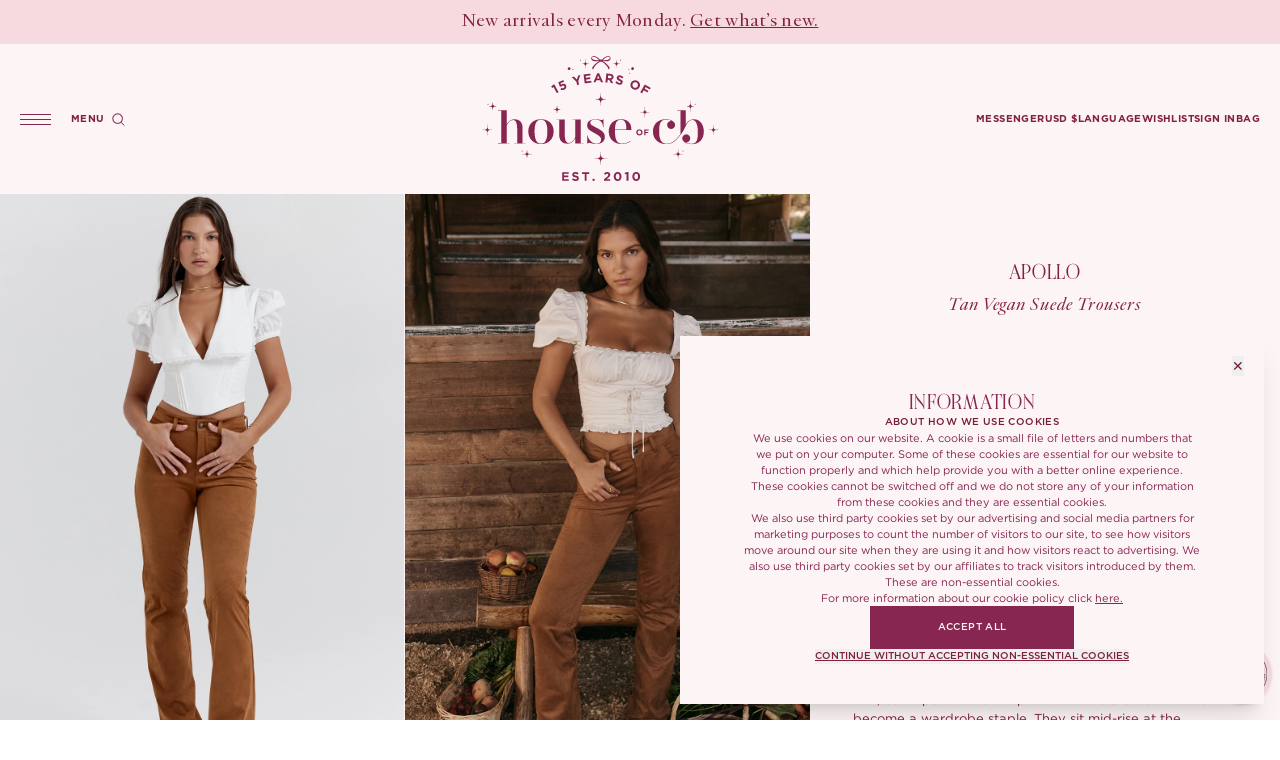

--- FILE ---
content_type: text/html; charset=utf-8
request_url: https://app.houseofcb.com/product?product_id=8056
body_size: 107043
content:
<!DOCTYPE html><html lang="en" dir="ltr"><head><meta charSet="utf-8"/><meta name="viewport" content="width=device-width, initial-scale=1, maximum-scale=1, user-scalable=no"/><link rel="stylesheet" href="https://dsh6y5eym1jrl.cloudfront.net/_next/static/css/846038819a13519a.css" data-precedence="next"/><link rel="stylesheet" href="https://dsh6y5eym1jrl.cloudfront.net/_next/static/css/d6d6c15ad6e45f61.css" data-precedence="next"/><link rel="stylesheet" href="https://dsh6y5eym1jrl.cloudfront.net/_next/static/css/291522ff591f5ee9.css" data-precedence="next"/><link rel="preload" as="script" fetchPriority="low" href="https://dsh6y5eym1jrl.cloudfront.net/_next/static/chunks/webpack-7dd7c436a023162d.js"/><script src="https://dsh6y5eym1jrl.cloudfront.net/_next/static/chunks/fd9d1056-2d6a236272fcd22f.js" async=""></script><script src="https://dsh6y5eym1jrl.cloudfront.net/_next/static/chunks/7023-a90386f3a47bd40e.js" async=""></script><script src="https://dsh6y5eym1jrl.cloudfront.net/_next/static/chunks/main-app-55bbd77d79f9187f.js" async=""></script><script src="https://dsh6y5eym1jrl.cloudfront.net/_next/static/chunks/231-7416567dec4a0481.js" async=""></script><script src="https://dsh6y5eym1jrl.cloudfront.net/_next/static/chunks/8173-1194427c5de3a2de.js" async=""></script><script src="https://dsh6y5eym1jrl.cloudfront.net/_next/static/chunks/1757-ec2a1ecef56efd39.js" async=""></script><script src="https://dsh6y5eym1jrl.cloudfront.net/_next/static/chunks/7799-3fcd14ed5fa197d3.js" async=""></script><script src="https://dsh6y5eym1jrl.cloudfront.net/_next/static/chunks/6679-75f8a7d115095fd5.js" async=""></script><script src="https://dsh6y5eym1jrl.cloudfront.net/_next/static/chunks/7231-e2233725839558f6.js" async=""></script><script src="https://dsh6y5eym1jrl.cloudfront.net/_next/static/chunks/434-d9826fb0567ba798.js" async=""></script><script src="https://dsh6y5eym1jrl.cloudfront.net/_next/static/chunks/app/(common)/product/page-c96ee9eab24b3cb5.js" async=""></script><script src="https://dsh6y5eym1jrl.cloudfront.net/_next/static/chunks/4637-9b0cb19082fa7b79.js" async=""></script><script src="https://dsh6y5eym1jrl.cloudfront.net/_next/static/chunks/app/layout-b7eec53f7cd79761.js" async=""></script><script src="https://dsh6y5eym1jrl.cloudfront.net/_next/static/chunks/app/not-found-b10ed14bcdf7809e.js" async=""></script><script src="https://dsh6y5eym1jrl.cloudfront.net/_next/static/chunks/9930-08a924e5c01bfe02.js" async=""></script><script src="https://dsh6y5eym1jrl.cloudfront.net/_next/static/chunks/1964-0009ae45a0e07161.js" async=""></script><script src="https://dsh6y5eym1jrl.cloudfront.net/_next/static/chunks/8233-ee4a4a5783e0e10f.js" async=""></script><script src="https://dsh6y5eym1jrl.cloudfront.net/_next/static/chunks/app/(footerless)/layout-aef472091478d883.js" async=""></script><script src="https://dsh6y5eym1jrl.cloudfront.net/_next/static/chunks/app/(common)/layout-89c721dcff6d9ea6.js" async=""></script><link rel="preload" href="https://www.googletagmanager.com/gtm.js?id=GTM-5LH44C2X" as="script"/><link rel="preload" href="https://houseofcb.com/chatbot/chatbot.bundle.js?v110" as="script"/><link rel="preload" href="https://www.googletagmanager.com/gtag/js?id=G-HYKE7BZ13R" as="script"/><meta name="theme-color" content="#F6DADF"/><meta name="color-scheme" content="light"/><title>House of CB | Womenswear designed in London.</title><meta name="description" content="House of CB is a leading British womenswear brand, internationally acclaimed for its feminine, luxury and versatile pieces."/><meta name="keywords" content="House of CB, Celeb Boutique, Celebrity Style, At High Street Prices!, body con dresses, herve leger, red sole shoes, high heel shoes, bodycon dresses, evening dresses, party dresses, celeb style, celebrity style, celeb boutique, celebrity boutique, celebrity trends, fierce shoes, high heels, designer shoes, accessories, handbags, designer style, roland mouret, galaxy dress, pencil dress, towie dress, basketball wives dresses, kardashian style, bodycon dress"/><meta property="og:title" content="House of CB | Womenswear designed in London."/><meta property="og:description" content="House of CB is a leading British womenswear brand, internationally acclaimed for its feminine, luxury and versatile pieces."/><meta property="og:image" content="https://d166chel5lrjm5.cloudfront.net/images_react/og_general.jpg"/><meta name="twitter:card" content="summary_large_image"/><meta name="twitter:title" content="House of CB | Womenswear designed in London."/><meta name="twitter:description" content="House of CB is a leading British womenswear brand, internationally acclaimed for its feminine, luxury and versatile pieces."/><meta name="twitter:image" content="https://d166chel5lrjm5.cloudfront.net/images_react/og_general.jpg"/><meta name="next-size-adjust"/><link rel="apple-touch-icon" sizes="57x57" href="https://d166chel5lrjm5.cloudfront.net/images/misc/icons/apple-icon-57x57.png"/><link rel="apple-touch-icon" sizes="60x60" href="https://d166chel5lrjm5.cloudfront.net/images/misc/icons/apple-icon-60x60.png"/><link rel="apple-touch-icon" sizes="72x72" href="https://d166chel5lrjm5.cloudfront.net/images/misc/icons/apple-icon-72x72.png"/><link rel="apple-touch-icon" sizes="76x76" href="https://d166chel5lrjm5.cloudfront.net/images/misc/icons/apple-icon-76x76.png"/><link rel="apple-touch-icon" sizes="114x114" href="https://d166chel5lrjm5.cloudfront.net/images/misc/icons/apple-icon-114x114.png"/><link rel="apple-touch-icon" sizes="120x120" href="https://d166chel5lrjm5.cloudfront.net/images/misc/icons/apple-icon-120x120.png"/><link rel="apple-touch-icon" sizes="144x144" href="https://d166chel5lrjm5.cloudfront.net/images/misc/icons/apple-icon-144x144.png"/><link rel="apple-touch-icon" sizes="152x152" href="https://d166chel5lrjm5.cloudfront.net/images/misc/icons/apple-icon-152x152.png"/><link rel="apple-touch-icon" sizes="180x180" href="https://d166chel5lrjm5.cloudfront.net/images/misc/icons/apple-icon-180x180.png"/><link rel="icon" type="image/png" sizes="192x192" href="https://d166chel5lrjm5.cloudfront.net/images/misc/icons/android-icon-192x192.png"/><link rel="icon" type="image/png" sizes="32x32" href="https://d166chel5lrjm5.cloudfront.net/images/misc/icons/favicon-32x32.png"/><link rel="icon" type="image/png" sizes="96x96" href="https://d166chel5lrjm5.cloudfront.net/images/misc/icons/favicon-96x96.png"/><link rel="icon" type="image/png" sizes="16x16" href="https://d166chel5lrjm5.cloudfront.net/images/misc/icons/favicon-16x16.png"/><link rel="manifest" href="https://d166chel5lrjm5.cloudfront.net/images/misc/icons/manifest.json"/><script src="https://dsh6y5eym1jrl.cloudfront.net/_next/static/chunks/polyfills-78c92fac7aa8fdd8.js" noModule=""></script></head><body class="__variable_2cb509 antialiased"><main class="w-full h-full relative flex flex-col min-h-[100vh] justify-start items-center"><div class="relative transition-all duration-300 cursor-pointer text-center h-[44px] flex justify-center items-center w-full px-5 py-5 bg-pinkPale top-0 left-0 z-20"><div class="w-full block relative font-jjannon-regular font-[400] leading-normal tracking-[0.28px] text-[14px] lg:text-lg text-wine"><span class="absolute w-full top-1/2 left-1/2 -translate-x-1/2 -translate-y-1/2 transition-opacity duration-300 opacity-100"><span>New arrivals every Monday.<!-- --> <span class="underline underline-offset-4">Get what’s new.</span></span></span></div></div><div class="fixed w-screen h-screen bg-pinkPale90 top-0 left-0 z-50 transition-all duration-500 ease-in-out opacity-0 pointer-events-none"><div class="h-full w-full flex justify-center items-center transition-all duration-300 ease-in-out"></div></div><section class=" transition-all duration-300 ease-in-out font-gotham-bold uppercase flex justify-between items-center h-[78px] max-h-[78px] min-h-[78px] lg:h-[150px] lg:max-h-[150px] lg:min-h-[150px] px-5 py-0 
        text-wine bg-cotton 
          tracking-[0.4px] leading-[11.05px] text-[10px] w-full top-0 py-[30px] sticky false left-0 z-20 pointer-events-auto  "><div class="flex gap-5 items-center "><div class="flex lg:gap-5 h-[50px] w-[80px] -ml-5 lg:ml-0 lg:w-auto justify-center items-center cursor-pointer hover:underline hover:underline-offset-4"><!--$--><svg class="transition-[stroke] duration-300" width="31" height="11" viewBox="0 0 31 11" fill="none" xmlns="http://www.w3.org/2000/svg"><line y1="0.5" x2="31" y2="0.5" style="stroke:w-[31px] h-[11px]" stroke="#872651"></line><line y1="5.5" x2="31" y2="5.5" style="stroke:w-[31px] h-[11px]" stroke="#872651"></line><line y1="10.5" x2="31" y2="10.5" style="stroke:w-[31px] h-[11px]" stroke="#872651"></line></svg><!--/$--><p class="lg:block hidden lg:pl-5 3xl:text-[11px] ">menu</p></div><div class="lg:flex hidden h-[22px] w-[22px] justify-end items-center cursor-pointer"><!--$--><svg class="min-w-[17px] min-h-[17px]" width="17" height="17" viewBox="0 0 17 17" fill="none" xmlns="http://www.w3.org/2000/svg"><circle cx="7.61768" cy="7.61765" r="4.8033" transform="rotate(-45 7.61768 7.61765)" stroke="#872651"></circle><line x1="11.0596" y1="11.2347" x2="14.3645" y2="14.5392" stroke="#872651"></line></svg><!--/$--></div></div><div class="flex items-center gap-0 xxl:gap-[114px]"><div class="absolute left-1/2 -translate-x-1/2 lg:-translate-x-2 xlg:-translate-x-2/3 xxl:-translate-x-1/2 lg:static xlg:absolute cursor-pointer flex items-center transition-all duration-150 pb-[1px]"><div class="w-full relative"><div class="cursor-pointer opacity-100 pointer-events-auto"><svg xmlns="http://www.w3.org/2000/svg" class="lg:w-[237px] lg:max-w-[237px] w-[125px] max-w-[125px] mt-[0px] h-auto" width="234" height="123" viewBox="0 0 234 123" fill="none"><path d="M148.823 13.7885C150.228 13.7304 150.527 11.5939 149.186 11.1436C147.072 10.4567 146.528 13.7176 148.637 13.7958L148.823 13.7885Z" fill="#872651"></path><path d="M145.967 17.4524C146.435 17.433 146.535 16.7209 146.088 16.5708C145.383 16.3418 145.202 17.4288 145.905 17.4548L145.967 17.4524Z" fill="#872651"></path><path d="M145.057 13.7883C145.525 13.7689 145.625 13.0568 145.178 12.9066C144.473 12.6777 144.292 13.7646 144.995 13.7907L145.057 13.7883Z" fill="#872651"></path><path d="M85.8605 13.7885C84.4559 13.7304 84.1568 11.5939 85.4977 11.1436C87.6114 10.4567 88.1558 13.7176 86.0466 13.7958L85.8605 13.7885Z" fill="#872651"></path><path d="M39.5525 94.0102C39.0843 93.9908 38.9846 93.2786 39.4315 93.1285C40.1361 92.8995 40.3176 93.9865 39.6145 94.0126L39.5525 94.0102Z" fill="#872651"></path><path d="M89.6228 13.7883C89.1546 13.7689 89.0549 13.0568 89.5019 12.9066C90.2064 12.6777 90.3879 13.7646 89.6848 13.7907L89.6228 13.7883Z" fill="#872651"></path><path d="M79.1311 114.279H85.6102V115.957H81.0086V117.697H85.058V119.375H81.0086V121.175H85.6715V122.853H79.1311V114.279Z" fill="#872651"></path><path d="M92.4932 122.975C91.8388 122.975 91.1966 122.865 90.5667 122.645C89.9368 122.416 89.3641 122.069 88.8487 121.604L89.9654 120.269C90.3581 120.587 90.7589 120.84 91.1679 121.028C91.5852 121.216 92.0392 121.31 92.53 121.31C92.9227 121.31 93.2254 121.24 93.4381 121.102C93.6589 120.955 93.7694 120.754 93.7694 120.501V120.477C93.7694 120.354 93.7448 120.248 93.6958 120.158C93.6549 120.06 93.569 119.971 93.4381 119.889C93.3154 119.807 93.1395 119.726 92.9104 119.644C92.6895 119.562 92.3991 119.477 92.0392 119.387C91.6056 119.281 91.2129 119.162 90.8612 119.032C90.5094 118.901 90.2108 118.742 89.9654 118.554C89.72 118.358 89.5277 118.117 89.3887 117.831C89.2578 117.545 89.1923 117.19 89.1923 116.766V116.741C89.1923 116.349 89.266 115.998 89.4132 115.688C89.5605 115.369 89.765 115.096 90.0267 114.867C90.2967 114.639 90.6158 114.463 90.9839 114.341C91.352 114.218 91.757 114.157 92.1987 114.157C92.8286 114.157 93.4053 114.251 93.9289 114.439C94.4606 114.626 94.9474 114.896 95.3892 115.247L94.4075 116.668C94.023 116.406 93.6467 116.202 93.2785 116.055C92.9104 115.9 92.5423 115.823 92.1742 115.823C91.806 115.823 91.5279 115.896 91.3397 116.043C91.1598 116.182 91.0698 116.357 91.0698 116.57V116.594C91.0698 116.733 91.0943 116.856 91.1434 116.962C91.2007 117.06 91.2988 117.149 91.4379 117.231C91.577 117.313 91.7651 117.39 92.0024 117.464C92.2478 117.537 92.5546 117.623 92.9227 117.721C93.3563 117.835 93.7408 117.966 94.0762 118.113C94.4197 118.252 94.7061 118.423 94.9351 118.627C95.1724 118.823 95.3482 119.056 95.4628 119.326C95.5855 119.595 95.6468 119.918 95.6468 120.293V120.318C95.6468 120.742 95.5691 121.122 95.4137 121.457C95.2583 121.783 95.0415 122.061 94.7633 122.29C94.4852 122.51 94.1539 122.682 93.7694 122.804C93.3849 122.918 92.9595 122.975 92.4932 122.975Z" fill="#872651"></path><path d="M101.373 116.019H98.7593V114.279H105.876V116.019H103.263V122.853H101.373V116.019Z" fill="#872651"></path><path d="M109.146 120.893H111.134V122.853H109.146V120.893Z" fill="#872651"></path><path d="M120.348 121.359L123.208 119.019C123.478 118.799 123.707 118.603 123.895 118.431C124.083 118.252 124.234 118.084 124.349 117.929C124.472 117.766 124.557 117.611 124.606 117.464C124.664 117.309 124.692 117.141 124.692 116.962C124.692 116.594 124.586 116.317 124.373 116.129C124.161 115.941 123.882 115.847 123.539 115.847C123.204 115.847 122.905 115.941 122.643 116.129C122.39 116.317 122.103 116.606 121.784 116.998L120.459 115.933C120.672 115.647 120.884 115.394 121.097 115.173C121.318 114.953 121.551 114.769 121.796 114.622C122.05 114.467 122.328 114.353 122.631 114.279C122.934 114.198 123.277 114.157 123.662 114.157C124.103 114.157 124.504 114.222 124.864 114.353C125.232 114.475 125.543 114.651 125.797 114.879C126.059 115.108 126.259 115.386 126.398 115.712C126.545 116.039 126.619 116.402 126.619 116.802V116.827C126.619 117.186 126.57 117.509 126.472 117.795C126.382 118.072 126.243 118.338 126.054 118.591C125.874 118.836 125.641 119.085 125.355 119.338C125.069 119.583 124.737 119.852 124.361 120.146L122.962 121.224H126.705V122.853H120.348V121.359Z" fill="#872651"></path><path d="M133.97 121.297C134.256 121.297 134.514 121.232 134.743 121.102C134.972 120.963 135.168 120.775 135.332 120.538C135.495 120.293 135.618 120.007 135.7 119.681C135.79 119.346 135.835 118.983 135.835 118.591V118.566C135.835 118.174 135.79 117.815 135.7 117.488C135.61 117.154 135.479 116.864 135.307 116.619C135.144 116.374 134.943 116.182 134.706 116.043C134.477 115.904 134.223 115.835 133.945 115.835C133.659 115.835 133.401 115.904 133.172 116.043C132.943 116.174 132.747 116.362 132.583 116.606C132.428 116.843 132.305 117.129 132.215 117.464C132.125 117.79 132.08 118.15 132.08 118.542V118.566C132.08 118.958 132.125 119.321 132.215 119.656C132.305 119.991 132.432 120.281 132.595 120.526C132.759 120.763 132.955 120.95 133.184 121.089C133.422 121.228 133.683 121.297 133.97 121.297ZM133.945 123C133.373 123 132.849 122.89 132.375 122.669C131.908 122.441 131.507 122.13 131.172 121.738C130.845 121.338 130.591 120.869 130.411 120.33C130.231 119.791 130.141 119.211 130.141 118.591V118.566C130.141 117.946 130.231 117.366 130.411 116.827C130.599 116.288 130.861 115.818 131.197 115.418C131.532 115.018 131.933 114.704 132.399 114.475C132.874 114.247 133.397 114.132 133.97 114.132C134.534 114.132 135.05 114.247 135.516 114.475C135.99 114.696 136.391 115.006 136.718 115.406C137.054 115.798 137.312 116.264 137.492 116.802C137.68 117.341 137.774 117.921 137.774 118.542V118.566C137.774 119.187 137.68 119.766 137.492 120.305C137.312 120.844 137.054 121.314 136.718 121.714C136.383 122.114 135.978 122.428 135.504 122.657C135.037 122.886 134.518 123 133.945 123Z" fill="#872651"></path><path d="M142.712 116.129L141.215 116.496L140.823 114.953L143.289 114.218H144.578V122.853H142.712V116.129Z" fill="#872651"></path><path d="M152.282 121.297C152.569 121.297 152.826 121.232 153.055 121.102C153.284 120.963 153.481 120.775 153.644 120.538C153.808 120.293 153.931 120.007 154.012 119.681C154.102 119.346 154.147 118.983 154.147 118.591V118.566C154.147 118.174 154.102 117.815 154.012 117.488C153.922 117.154 153.792 116.864 153.62 116.619C153.456 116.374 153.256 116.182 153.018 116.043C152.789 115.904 152.536 115.835 152.258 115.835C151.971 115.835 151.714 115.904 151.485 116.043C151.256 116.174 151.059 116.362 150.896 116.606C150.74 116.843 150.617 117.129 150.527 117.464C150.437 117.79 150.392 118.15 150.392 118.542V118.566C150.392 118.958 150.437 119.321 150.527 119.656C150.617 119.991 150.744 120.281 150.908 120.526C151.071 120.763 151.268 120.95 151.497 121.089C151.734 121.228 151.996 121.297 152.282 121.297ZM152.258 123C151.685 123 151.161 122.89 150.687 122.669C150.221 122.441 149.82 122.13 149.484 121.738C149.157 121.338 148.904 120.869 148.724 120.33C148.544 119.791 148.454 119.211 148.454 118.591V118.566C148.454 117.946 148.544 117.366 148.724 116.827C148.912 116.288 149.174 115.818 149.509 115.418C149.844 115.018 150.245 114.704 150.712 114.475C151.186 114.247 151.71 114.132 152.282 114.132C152.847 114.132 153.362 114.247 153.828 114.475C154.303 114.696 154.704 115.006 155.031 115.406C155.366 115.798 155.624 116.264 155.804 116.802C155.992 117.341 156.086 117.921 156.086 118.542V118.566C156.086 119.187 155.992 119.766 155.804 120.305C155.624 120.844 155.366 121.314 155.031 121.714C154.695 122.114 154.291 122.428 153.816 122.657C153.35 122.886 152.83 123 152.258 123Z" fill="#872651"></path><path d="M155.407 78.189C153.582 78.189 152.292 76.8496 152.292 75.1987C152.292 73.5166 153.614 72.1772 155.438 72.1772C157.263 72.1772 158.553 73.5166 158.553 75.1675C158.553 76.8496 157.232 78.189 155.407 78.189ZM157.2 75.1675C157.2 74.1708 156.445 73.3297 155.407 73.3297C154.369 73.3297 153.645 74.1396 153.645 75.1364C153.645 76.1643 154.4 76.9742 155.438 76.9742C156.477 76.9742 157.2 76.1643 157.2 75.1675Z" fill="#872651"></path><path d="M161.386 74.6683H164.186V75.8208H161.386V78.0635H160.096V72.2387H164.564V73.3912H161.386V74.6683Z" fill="#872651"></path><path d="M15.8672 85.7241H18.9494V53.8273H15.8672V53.3744H24.3432V67.5586C24.9933 65.6038 27.8347 62.7193 30.7483 62.4094C31.254 62.3617 31.7596 62.314 32.2171 62.314C36.9126 62.314 40.0911 65.1509 40.0911 71.0153V85.7479H43.0288V86.2008H31.6633V85.7479H34.6973V72.541C34.6973 68.4407 34.3361 63.0054 30.7965 63.0054C27.5698 63.0054 24.8488 66.6051 24.3432 68.9413V85.7479H27.4253V86.2008H15.8672V85.7241Z" fill="#872651"></path><path d="M45.7002 74.2066C45.7002 66.1728 51.5034 62.2155 58.2216 62.2155C64.9397 62.2155 70.7429 66.1728 70.7429 74.2066C70.7429 82.2403 65.1805 86.6982 58.2216 86.6982C50.7569 86.6982 45.7002 81.4537 45.7002 74.2066ZM64.5304 74.2066C64.5304 67.77 63.206 62.6684 58.2216 62.6684C53.2371 62.6684 51.9127 67.77 51.9127 74.2066C51.9127 80.6431 53.2371 86.2453 58.2216 86.2453C63.206 86.2453 64.5304 80.7862 64.5304 74.2066Z" fill="#872651"></path><path d="M92.0047 80.956C91.3064 82.9585 88.5132 85.843 85.5995 86.1529C85.0939 86.2006 84.5882 86.2483 84.1307 86.2483C79.4352 86.2483 76.2567 83.4114 76.2567 77.547V62.8144H73.319V62.3615H81.6505V76.0451C81.6505 80.1455 82.0117 85.5808 85.5514 85.5808C88.778 85.5808 91.499 81.9811 92.0047 79.6448V62.8144H88.9225V62.3615H97.3985V85.7476H100.481V86.2006H92.0047V80.956Z" fill="#872651"></path><path d="M121.288 79.6173C121.288 84.0275 117.797 86.3637 113.414 86.6737C113.174 86.7213 112.957 86.7213 112.716 86.7213H112.523C109.658 86.7213 107.322 85.434 105.757 85.434C105.155 85.434 104.698 85.6247 104.336 86.173H103.927V78.2823H104.384C104.577 81.143 107.756 85.7678 112.066 86.2684C112.331 86.3161 112.62 86.3161 112.885 86.3161C116.424 86.3161 117.532 84.2659 117.532 82.3588C117.532 81.7151 117.387 81.0476 117.171 80.4993C116.376 78.5922 113.631 77.3049 109.586 75.0402C106.263 73.1807 103.783 71.5358 103.783 68.4367C103.783 62.6438 110.091 62.2386 112.523 62.2386C115.389 62.2386 117.219 63.0968 118.327 63.0968C118.88 63.0968 119.242 62.9061 119.53 62.3578H119.94V70.0578H119.482C119.434 66.2674 117.411 62.5485 112.475 62.5485C110.26 62.5485 106.961 62.9537 106.961 65.5522C106.961 65.7906 106.961 65.9575 107.009 66.1959C107.274 67.7931 109.634 68.7943 111.897 69.9863C116.689 72.4417 120.783 74.5872 121.24 78.6876C121.288 78.9975 121.288 79.3312 121.288 79.6411V79.6173Z" fill="#872651"></path><path d="M125.112 74.2066C125.112 66.5542 130.553 62.2155 137.272 62.2155C140.306 62.2155 143.629 62.9545 145.651 65.7198C147.072 67.627 147.53 70.2731 147.53 72.7047H131.324V73.5152C131.324 79.4035 131.83 85.8162 137.44 86.2215C137.705 86.2215 137.994 86.2691 138.307 86.2691C141.486 86.2691 144.664 84.9103 146.277 83.5753L146.59 83.9329C144.327 85.7208 141.124 86.6744 137.946 86.6744C131.276 86.6744 125.112 82.3834 125.112 74.1827V74.2066ZM142.473 72.2518C142.569 69.701 142.569 62.8591 137.464 62.6446H137.272C132.07 62.5969 131.42 67.2932 131.324 72.2518H142.473Z" fill="#872651"></path><path d="M216.713 82.276C216.787 82.1724 216.855 82.0656 216.927 81.9587C216.969 81.894 217.011 81.826 217.053 81.7612C217.543 80.9875 217.952 80.136 218.263 79.2036C218.328 79.019 218.377 78.8216 218.422 78.6208C218.922 76.8725 218.967 75.4448 218.97 75.121C218.98 74.8944 218.986 74.6678 218.986 74.4347C218.986 67.9984 215.736 62.2809 209.408 62.2809C204.773 62.2809 201.893 65.6026 201.28 67.6261H201.264V53.3744H192.83V53.8244H195.905V76.9567C193.009 80.858 190.304 83.202 189.82 83.6034C188.403 84.9664 185.522 86.3327 182.35 86.3327C175.623 86.3327 174.929 79.6698 174.929 73.5379C174.929 68.0146 175.652 62.6208 181.53 62.6208C184.137 62.6208 185.973 63.2133 186.294 63.4399C186.616 63.6633 186.44 63.9385 186.116 63.9871C184.232 64.259 182.769 65.8972 182.769 67.8721C182.769 70.0704 184.556 71.8543 186.713 71.8543C188.87 71.8543 190.657 70.0737 190.657 67.8721C190.657 66.7811 190.287 66.0429 189.788 65.3987C188.228 63.3914 185.218 62.2032 181.449 62.2032C174.806 62.2032 168.769 66.3149 168.769 74.2113C168.769 82.5739 175.094 86.7341 182.097 86.7341C185.221 86.7341 187.907 85.7693 190.161 83.9887H190.145C190.852 83.38 197.42 77.6625 201.38 68.5132L201.653 67.8883C201.669 67.8398 201.701 67.7912 201.718 67.7426C202.701 65.4472 205.389 62.9252 207.851 62.9252C212.246 62.9252 213.116 70.3748 213.116 74.5318V75.9434C213.116 78.8345 212.97 82.6063 211.199 84.675C210.586 85.3161 209.784 85.8082 208.802 86.0672L208.591 86.1222C208.075 86.2517 207.498 86.3165 206.868 86.3165C204.261 86.3165 202.425 85.7208 202.104 85.4974C201.783 85.274 201.958 84.9988 202.282 84.9502C204.167 84.6783 205.629 83.0401 205.629 81.0652C205.629 78.8669 203.842 77.083 201.685 77.083C199.528 77.083 197.741 78.8636 197.741 81.0652C197.741 82.1562 198.111 82.8944 198.61 83.5387C200.171 85.5459 203.181 86.7341 206.95 86.7341C207.4 86.7341 208.218 86.6953 208.218 86.6953C208.412 86.6888 208.607 86.6759 208.798 86.6629C211.705 86.4266 214.205 85.1995 216.006 83.1728C216.106 83.0595 216.204 82.9462 216.294 82.8329C216.324 82.7973 216.353 82.7584 216.382 82.7228C216.495 82.5771 216.609 82.4282 216.713 82.2793V82.276Z" fill="#872651"></path><path d="M70.1449 28.3929L71.3152 27.7618L75.5593 35.6047L73.8643 36.5184L70.5588 30.4102L69.3802 31.4775L68.2646 30.2681L70.1433 28.3929H70.1449Z" fill="#872651"></path><path d="M75.3127 25.8469L80.3265 23.6957L81.0019 25.2637L77.5241 26.7556L78.0356 28.2013C78.1813 28.0922 78.3303 27.9898 78.4825 27.8923C78.6332 27.7948 78.8219 27.699 79.047 27.6015C79.4509 27.4281 79.8465 27.3174 80.2371 27.2694C80.6261 27.2215 80.9952 27.2463 81.3428 27.3455C81.6905 27.4446 82.0099 27.6263 82.2996 27.8907C82.5893 28.1567 82.8342 28.5218 83.0345 28.9861C83.2216 29.4206 83.3159 29.8436 83.3176 30.255C83.3176 30.668 83.2381 31.053 83.0743 31.4132C82.9104 31.7733 82.6638 32.1005 82.3344 32.3979C82.0066 32.6953 81.6093 32.9431 81.1426 33.143C80.4838 33.4255 79.863 33.5643 79.2804 33.5594C78.6994 33.5544 78.1283 33.447 77.5705 33.2405L78.0985 31.4892C78.5289 31.6346 78.9328 31.7188 79.3102 31.7403C79.6876 31.7618 80.0584 31.694 80.4225 31.5387C80.8413 31.3586 81.131 31.1191 81.2915 30.82C81.4521 30.521 81.4521 30.1839 81.2915 29.8105C81.1376 29.452 80.8876 29.2323 80.545 29.1497C80.2007 29.067 79.8084 29.1199 79.3665 29.3099C79.1099 29.4206 78.8798 29.5528 78.6762 29.7097C78.4726 29.8667 78.2922 30.0286 78.1349 30.1971L76.8041 29.9559L75.311 25.8486L75.3127 25.8469Z" fill="#872651"></path><path d="M95.0419 24.7148L95.8811 28.1414L93.9858 28.604L93.1549 25.2137L88.5681 20.8139L90.7829 20.2736L93.6829 23.2228L94.9293 19.2608L97.0828 18.7355L95.0386 24.7148H95.0419Z" fill="#872651"></path><path d="M101.418 26.9868L100.274 18.2087L106.895 17.3495L107.119 19.0678L102.408 19.6791L102.64 21.4602L106.786 20.9216L107.01 22.6399L102.863 23.1785L103.103 25.0223L107.877 24.4028L108.1 26.121L101.416 26.9884L101.418 26.9868Z" fill="#872651"></path><path d="M117.466 25.8187L116.632 23.8427L112.882 23.8889L112.096 25.8848L110.107 25.9096L113.798 16.9481L115.597 16.9266L119.507 25.7939L117.468 25.8187H117.466ZM114.7 19.2777L113.556 22.1624L115.913 22.1343L114.7 19.2777Z" fill="#872651"></path><path d="M127.232 26.5705L125.654 23.547L124.13 23.3801L123.819 26.1954L121.879 25.9823L122.85 17.1843L126.879 17.6271C127.929 17.7428 128.717 18.0881 129.245 18.6631C129.771 19.238 129.985 19.9832 129.884 20.8968L129.88 20.9216C129.801 21.6337 129.563 22.1955 129.165 22.6052C128.768 23.015 128.275 23.2942 127.69 23.4412L129.496 26.82L127.23 26.5705H127.232ZM127.911 20.7795C127.957 20.3599 127.858 20.0311 127.611 19.7932C127.366 19.5536 127.004 19.4082 126.525 19.3553L124.598 19.1439L124.32 21.6701L126.285 21.8865C126.764 21.9394 127.143 21.8667 127.424 21.6684C127.705 21.4701 127.866 21.1827 127.907 20.806L127.911 20.7812V20.7795Z" fill="#872651"></path><path d="M138.322 27.2378C138.092 27.5352 137.812 27.7665 137.483 27.9301C137.154 28.0937 136.783 28.1911 136.371 28.2242C135.957 28.2572 135.517 28.2209 135.046 28.1151C134.388 27.9664 133.765 27.7087 133.183 27.3403C132.598 26.9718 132.1 26.4943 131.686 25.9095L133.113 24.8173C133.436 25.2271 133.785 25.5724 134.158 25.8549C134.53 26.1375 134.965 26.3341 135.459 26.4448C135.854 26.534 136.177 26.5307 136.429 26.4348C136.679 26.3407 136.834 26.1655 136.89 25.9095L136.895 25.8847C136.924 25.7608 136.925 25.6468 136.9 25.5427C136.876 25.4386 136.809 25.3295 136.7 25.2188C136.591 25.1081 136.432 24.9859 136.223 24.852C136.015 24.7182 135.738 24.5662 135.396 24.3944C134.982 24.1895 134.613 23.9813 134.287 23.7699C133.961 23.5584 133.696 23.3287 133.492 23.0792C133.289 22.8298 133.15 22.5472 133.078 22.2284C133.007 21.9095 133.019 21.5361 133.115 21.1098L133.12 21.085C133.209 20.6902 133.361 20.3515 133.582 20.0673C133.8 19.7831 134.068 19.5568 134.386 19.3866C134.704 19.2164 135.061 19.1107 135.459 19.0694C135.856 19.028 136.276 19.0578 136.722 19.1586C137.356 19.3007 137.918 19.527 138.407 19.8343C138.895 20.1433 139.322 20.5233 139.688 20.9776L138.377 22.1871C138.049 21.8368 137.716 21.5443 137.38 21.3081C137.044 21.0735 136.69 20.9132 136.319 20.8306C135.949 20.748 135.654 20.7579 135.437 20.8587C135.219 20.9611 135.086 21.1197 135.038 21.3329L135.033 21.3576C135.002 21.4981 135.002 21.6253 135.033 21.7393C135.063 21.855 135.139 21.969 135.262 22.083C135.384 22.197 135.558 22.3176 135.785 22.4464C136.012 22.5753 136.3 22.7306 136.65 22.9124C137.063 23.1255 137.423 23.3436 137.735 23.5633C138.046 23.7847 138.296 24.0226 138.486 24.2754C138.677 24.5299 138.801 24.8058 138.859 25.1048C138.917 25.4039 138.903 25.7426 138.819 26.1193L138.814 26.1441C138.718 26.572 138.554 26.9355 138.324 27.2329L138.322 27.2378Z" fill="#872651"></path><path d="M154.584 31.8709C154.152 32.2889 153.662 32.6095 153.114 32.8325C152.566 33.0555 151.98 33.1662 151.353 33.1629C150.725 33.1596 150.098 33.0275 149.467 32.7631C148.837 32.4988 148.304 32.1435 147.867 31.7007C147.43 31.2563 147.099 30.7656 146.872 30.227C146.645 29.6884 146.532 29.12 146.532 28.5203C146.532 27.9222 146.655 27.3307 146.9 26.7475L146.91 26.7243C147.155 26.1411 147.494 25.6421 147.926 25.2241C148.358 24.8061 148.848 24.4856 149.396 24.2626C149.944 24.0395 150.53 23.9288 151.157 23.9305C151.785 23.9321 152.412 24.0659 153.043 24.3303C153.673 24.5946 154.206 24.9482 154.643 25.3927C155.08 25.8354 155.411 26.3278 155.638 26.8664C155.865 27.405 155.977 27.9734 155.977 28.5731C155.977 29.1712 155.855 29.7627 155.61 30.3459L155.6 30.3691C155.355 30.9523 155.016 31.4529 154.584 31.8693V31.8709ZM153.72 29.581C153.867 29.2307 153.946 28.8755 153.956 28.5137C153.966 28.1518 153.91 27.8082 153.786 27.4827C153.662 27.1572 153.476 26.8615 153.231 26.5988C152.985 26.3361 152.682 26.1279 152.324 25.9792C151.958 25.8255 151.598 25.7512 151.242 25.7578C150.886 25.7644 150.551 25.8387 150.24 25.9825C149.927 26.1262 149.648 26.3261 149.398 26.5822C149.148 26.8383 148.949 27.1423 148.802 27.4909L148.792 27.5141C148.645 27.8643 148.565 28.2196 148.555 28.5814C148.545 28.9432 148.602 29.2869 148.726 29.6124C148.85 29.9378 149.032 30.2319 149.275 30.4946C149.517 30.7557 149.821 30.9639 150.187 31.1175C150.545 31.2679 150.904 31.3406 151.263 31.3356C151.622 31.3307 151.958 31.2563 152.27 31.1142C152.582 30.9705 152.862 30.7706 153.114 30.5145C153.364 30.2584 153.562 29.9544 153.71 29.6058L153.72 29.5826V29.581Z" fill="#872651"></path><path d="M161.523 30.5541L160.576 32.213L164.252 34.3046L163.38 35.8313L159.703 33.7396L158.003 36.7168L156.308 35.752L160.702 28.0626L166.568 31.4017L165.696 32.9284L161.524 30.5541H161.523Z" fill="#872651"></path><path d="M110.305 42.581L114.125 42.8117C115.643 42.9019 116.855 44.1054 116.947 45.5998L117.181 49.7219L117.415 45.5998C117.497 44.0954 118.709 42.9019 120.237 42.8117L124.058 42.581L120.237 42.3503C118.719 42.26 117.507 41.0565 117.415 39.5621L117.181 35.4401L116.947 39.5621C116.865 41.0665 115.653 42.26 114.125 42.3503L110.305 42.581Z" fill="#872651"></path><path d="M97.0807 4.64163C96.5398 4.61926 96.4246 3.79651 96.941 3.62309C97.7549 3.35855 97.9646 4.61432 97.1523 4.64442L97.0807 4.64163Z" fill="#872651"></path><path d="M97.3242 7.66986L99.969 7.83219C101.02 7.89571 101.859 8.74263 101.923 9.79423L102.085 12.6949L102.247 9.79423C102.303 8.73558 103.143 7.89571 104.201 7.83219L106.845 7.66986L104.201 7.50754C103.15 7.44402 102.311 6.59709 102.247 5.54549L102.085 2.64478L101.923 5.54549C101.866 6.60415 101.027 7.44402 99.969 7.50754L97.3242 7.66986Z" fill="#872651"></path><path d="M136.712 4.64163C137.253 4.61926 137.368 3.79651 136.852 3.62309C136.038 3.35855 135.828 4.61432 136.641 4.64442L136.712 4.64163Z" fill="#872651"></path><path d="M137.527 7.66986L134.883 7.83219C133.832 7.89571 132.992 8.74263 132.929 9.79423L132.767 12.6949L132.605 9.79423C132.548 8.73558 131.709 7.89571 130.651 7.83219L128.006 7.66986L130.651 7.50754C131.702 7.44402 132.541 6.59709 132.605 5.54549L132.767 2.64478L132.929 5.54549C132.985 6.60415 133.825 7.44402 134.883 7.50754L137.527 7.66986Z" fill="#872651"></path><path d="M110.305 100.766L114.125 100.997C115.643 101.087 116.855 102.291 116.947 103.785L117.181 107.907L117.415 103.785C117.497 102.281 118.709 101.087 120.237 100.997L124.058 100.766L120.237 100.536C118.719 100.445 117.507 99.2418 117.415 97.7474L117.181 93.6253L116.947 97.7474C116.865 99.2518 115.653 100.445 114.125 100.536L110.305 100.766Z" fill="#872651"></path><path d="M39.1406 96.5345L42.0793 96.7139C43.2469 96.7841 44.1794 97.7202 44.25 98.8825L44.4302 102.089L44.6104 98.8825C44.6731 97.7124 45.6056 96.7841 46.7811 96.7139L49.7198 96.5345L46.7811 96.3551C45.6135 96.2849 44.681 95.3488 44.6104 94.1865L44.4302 90.9805L44.25 94.1865C44.1873 95.3566 43.2547 96.2849 42.0793 96.3551L39.1406 96.5345Z" fill="#872651"></path><path d="M198.479 94.0102C198.947 93.9908 199.047 93.2786 198.6 93.1285C197.895 92.8995 197.714 93.9865 198.417 94.0126L198.479 94.0102Z" fill="#872651"></path><path d="M198.887 96.5345L195.948 96.7139C194.78 96.7841 193.848 97.7202 193.777 98.8825L193.597 102.089L193.417 98.8825C193.354 97.7124 192.422 96.7841 191.246 96.7139L188.308 96.5345L191.246 96.3551C192.414 96.2849 193.346 95.3488 193.417 94.1865L193.597 90.9805L193.777 94.1865C193.84 95.3566 194.773 96.2849 195.948 96.3551L198.887 96.5345Z" fill="#872651"></path><path d="M0 72.7315L2.93865 72.9109C4.10627 72.9812 5.03882 73.9172 5.10934 75.0795L5.28957 78.2856L5.46981 75.0795C5.5325 73.9094 6.46502 72.9812 7.64048 72.9109L10.5791 72.7315L7.64048 72.5521C6.47286 72.4819 5.54034 71.5458 5.46981 70.3835L5.28957 67.1775L5.10934 70.3835C5.04665 71.5536 4.11411 72.4819 2.93865 72.5521L0 72.7315Z" fill="#872651"></path><path d="M223.219 72.7315L226.157 72.9109C227.325 72.9812 228.258 73.9172 228.328 75.0795L228.508 78.2856L228.689 75.0795C228.751 73.9094 229.684 72.9812 230.859 72.9109L233.798 72.7315L230.859 72.5521C229.692 72.4819 228.759 71.5458 228.689 70.3835L228.508 67.1775L228.328 70.3835C228.265 71.5536 227.333 72.4819 226.157 72.5521L223.219 72.7315Z" fill="#872651"></path><path d="M155.516 55.276L158.454 55.4554C159.622 55.5256 160.554 56.4617 160.625 57.624L160.805 60.83L160.985 57.624C161.048 56.4539 161.981 55.5256 163.156 55.4554L166.095 55.276L163.156 55.0966C161.988 55.0263 161.056 54.0903 160.985 52.928L160.805 49.7219L160.625 52.928C160.562 54.0981 159.63 55.0263 158.454 55.0966L155.516 55.276Z" fill="#872651"></path><path d="M68.7656 52.6312L71.7043 52.8106C72.8719 52.8808 73.8044 53.8169 73.875 54.9792L74.0552 58.1852L74.2354 54.9792C74.2981 53.8091 75.2306 52.8808 76.4061 52.8106L79.3448 52.6312L76.4061 52.4518C75.2385 52.3816 74.306 51.4455 74.2354 50.2832L74.0552 47.0771L73.875 50.2832C73.8123 51.4533 72.8797 52.3816 71.7043 52.4518L68.7656 52.6312Z" fill="#872651"></path><path d="M210.404 47.9909C209.936 47.9716 209.836 47.2594 210.283 47.1093C210.988 46.8803 211.169 47.9673 210.466 47.9933L210.404 47.9909Z" fill="#872651"></path><path d="M200.473 49.4574L203.411 49.6368C204.579 49.707 205.511 50.6431 205.582 51.8054L205.762 55.0115L205.942 51.8054C206.005 50.6353 206.938 49.707 208.113 49.6368L211.052 49.4574L208.113 49.278C206.946 49.2078 206.013 48.2717 205.942 47.1094L205.762 43.9034L205.582 47.1094C205.519 48.2795 204.587 49.2078 203.411 49.278L200.473 49.4574Z" fill="#872651"></path><path d="M5.93582 47.9909C6.40401 47.9716 6.50373 47.2594 6.05674 47.1093C5.35221 46.8803 5.17072 47.9673 5.8738 47.9933L5.93582 47.9909Z" fill="#872651"></path><path d="M15.8672 49.4574L12.9285 49.6368C11.7609 49.707 10.8284 50.6431 10.7578 51.8054L10.5776 55.0115L10.3974 51.8054C10.3347 50.6353 9.40216 49.707 8.2267 49.6368L5.28806 49.4574L8.2267 49.278C9.39433 49.2078 10.3268 48.2717 10.3974 47.1094L10.5776 43.9034L10.7578 47.1094C10.8205 48.2795 11.7531 49.2078 12.9285 49.278L15.8672 49.4574Z" fill="#872651"></path><path d="M125.282 0.0862493C123.388 -0.402947 120.955 1.31813 119.582 2.46458C119.117 2.85337 118.682 3.27748 118.224 3.67419C117.853 3.37875 117.277 3.33443 116.851 3.54124C116.797 3.56736 116.658 3.68083 116.62 3.67119C115.827 2.92959 115.003 2.18776 114.112 1.55983C112.629 0.515287 109.671 -1.03987 108.345 0.988641C107.777 1.85699 107.751 2.89983 108.323 3.7701C108.791 4.4811 109.64 4.86239 110.569 5.05893C111.54 5.26446 112.598 5.2681 113.4 5.23555C113.672 5.22464 113.949 5.18267 114.225 5.19167L115.853 5.05893L116.103 5.03859C113.783 5.95083 111.792 7.64964 110.231 9.53535C109.853 9.99243 109.128 10.8379 108.985 11.3892C108.787 12.1571 109.082 13.0588 109.948 13.2027C110.208 11.7696 111.045 10.5294 111.97 9.42809C113.268 7.88193 114.854 6.57555 116.62 5.57553C116.69 5.55669 116.809 5.6374 116.886 5.6586C117.295 5.76992 117.809 5.74252 118.197 5.56846C119.889 6.46657 121.397 7.71087 122.653 9.13842C123.69 10.3181 124.611 11.6655 124.924 13.2239C125.791 13.0314 126.107 12.1462 125.896 11.3585C125.741 10.7801 124.89 9.7884 124.479 9.3097C123.691 8.39425 122.755 7.51219 121.792 6.77765C120.873 6.07736 119.869 5.47084 118.785 5.04887C118.816 5.05208 118.847 5.0555 118.878 5.05893C119.037 5.07627 119.196 5.09318 119.355 5.10624C120.569 5.20558 122.62 5.41068 124.286 5.05893C125.633 4.77462 126.729 4.12571 126.927 2.76174C127.083 1.68058 126.394 0.373559 125.282 0.0862493ZM115.18 4.18758C114.318 4.16446 113.435 4.12207 112.576 4.03429C111.361 3.91033 109.528 3.73392 108.836 2.60203C108.381 1.85721 108.676 0.935332 109.579 0.770268C110.609 0.582297 111.615 0.987142 112.49 1.48811C113.717 2.19097 114.663 3.24708 115.692 4.18651C115.522 4.18266 115.35 4.19208 115.18 4.18758ZM126.025 2.60224C125.356 3.70288 123.663 3.88529 122.481 4.01288C121.39 4.13085 120.289 4.16082 119.191 4.18651C120.328 3.11734 121.408 1.94263 122.835 1.23763C123.631 0.844558 124.356 0.615695 125.26 0.770911C126.165 0.92634 126.479 1.85614 126.025 2.60224Z" fill="#872651"></path></svg></div><div class="absolute top-0 left-0 w-full h-full flex justify-center items-center pointer-events-none"><a class="opacity-0 pointer-events-none transition-all duration-300" href="/"><!--$--><svg xmlns="http://www.w3.org/2000/svg" class="w-[117px] h-auto" width="213" height="112" viewBox="0 0 213 112" fill="none"><path d="M66.3414 102.088H73.1356V103.848H68.3102V105.672H72.5566V107.432H68.3102V109.32H73.2V111.079H66.3414V102.088Z" fill="#ffffff"></path><path d="M80.3535 111.208C79.6672 111.208 78.9938 111.092 78.3332 110.861C77.6727 110.621 77.0722 110.257 76.5317 109.769L77.7027 108.369C78.1145 108.703 78.5348 108.969 78.9637 109.165C79.4013 109.362 79.8774 109.461 80.3921 109.461C80.8038 109.461 81.1213 109.388 81.3443 109.243C81.5759 109.088 81.6917 108.879 81.6917 108.613V108.587C81.6917 108.459 81.666 108.348 81.6145 108.254C81.5716 108.151 81.4816 108.057 81.3443 107.971C81.2156 107.885 81.0312 107.8 80.791 107.714C80.5594 107.628 80.2548 107.539 79.8774 107.444C79.4227 107.333 79.0109 107.209 78.6421 107.072C78.2732 106.935 77.9601 106.768 77.7027 106.571C77.4454 106.365 77.2437 106.113 77.0979 105.813C76.9606 105.513 76.892 105.141 76.892 104.696V104.67C76.892 104.259 76.9692 103.891 77.1236 103.566C77.2781 103.232 77.4925 102.945 77.767 102.705C78.0501 102.465 78.3847 102.281 78.7707 102.153C79.1568 102.024 79.5814 101.96 80.0446 101.96C80.7052 101.96 81.31 102.058 81.859 102.255C82.4166 102.452 82.927 102.735 83.3903 103.103L82.3609 104.593C81.9577 104.319 81.563 104.105 81.177 103.951C80.791 103.788 80.4049 103.707 80.0189 103.707C79.6329 103.707 79.3412 103.784 79.1439 103.938C78.9552 104.084 78.8608 104.268 78.8608 104.49V104.516C78.8608 104.662 78.8865 104.79 78.938 104.901C78.9981 105.004 79.101 105.098 79.2468 105.184C79.3927 105.269 79.59 105.351 79.8388 105.428C80.0961 105.505 80.4178 105.595 80.8038 105.698C81.2585 105.817 81.6617 105.954 82.0134 106.109C82.3737 106.254 82.674 106.434 82.9142 106.648C83.163 106.854 83.3474 107.098 83.4675 107.38C83.5962 107.663 83.6605 108.001 83.6605 108.395V108.421C83.6605 108.866 83.579 109.264 83.416 109.615C83.253 109.958 83.0257 110.249 82.734 110.488C82.4424 110.72 82.0949 110.899 81.6917 111.028C81.2885 111.148 80.8425 111.208 80.3535 111.208Z" fill="#ffffff"></path><path d="M89.6653 103.912H86.9244V102.088H94.3878V103.912H91.6469V111.079H89.6653V103.912Z" fill="#ffffff"></path><path d="M97.8162 109.024H99.9008V111.079H97.8162V109.024Z" fill="#ffffff"></path><path d="M109.564 109.512L112.562 107.059C112.845 106.828 113.085 106.622 113.283 106.443C113.48 106.254 113.639 106.079 113.759 105.916C113.887 105.745 113.977 105.582 114.029 105.428C114.089 105.265 114.119 105.09 114.119 104.901C114.119 104.516 114.007 104.225 113.784 104.028C113.561 103.831 113.27 103.732 112.909 103.732C112.558 103.732 112.245 103.831 111.97 104.028C111.704 104.225 111.404 104.529 111.069 104.94L109.68 103.822C109.903 103.523 110.126 103.257 110.349 103.026C110.58 102.795 110.825 102.602 111.082 102.448C111.348 102.285 111.64 102.166 111.957 102.088C112.275 102.003 112.635 101.96 113.038 101.96C113.501 101.96 113.922 102.029 114.299 102.166C114.685 102.294 115.011 102.478 115.277 102.718C115.552 102.958 115.762 103.249 115.908 103.591C116.062 103.934 116.139 104.315 116.139 104.734V104.76C116.139 105.137 116.088 105.475 115.985 105.775C115.89 106.066 115.745 106.344 115.547 106.61C115.359 106.866 115.114 107.128 114.814 107.393C114.514 107.65 114.166 107.932 113.772 108.241L112.305 109.371H116.229V111.079H109.564V109.512Z" fill="#ffffff"></path><path d="M123.848 109.448C124.148 109.448 124.418 109.38 124.658 109.243C124.899 109.097 125.104 108.9 125.276 108.652C125.448 108.395 125.576 108.095 125.662 107.753C125.756 107.402 125.804 107.021 125.804 106.61V106.584C125.804 106.173 125.756 105.796 125.662 105.454C125.568 105.103 125.43 104.799 125.25 104.542C125.079 104.285 124.868 104.084 124.62 103.938C124.38 103.792 124.114 103.72 123.822 103.72C123.522 103.72 123.251 103.792 123.011 103.938C122.771 104.075 122.565 104.272 122.394 104.529C122.231 104.777 122.102 105.077 122.008 105.428C121.913 105.77 121.866 106.147 121.866 106.558V106.584C121.866 106.995 121.913 107.376 122.008 107.727C122.102 108.078 122.235 108.382 122.406 108.639C122.578 108.887 122.784 109.084 123.024 109.23C123.273 109.375 123.547 109.448 123.848 109.448ZM123.822 111.233C123.221 111.233 122.672 111.118 122.175 110.887C121.686 110.647 121.266 110.321 120.914 109.91C120.571 109.491 120.305 108.998 120.116 108.433C119.927 107.868 119.833 107.26 119.833 106.61V106.584C119.833 105.933 119.927 105.325 120.116 104.76C120.313 104.195 120.588 103.703 120.94 103.283C121.291 102.863 121.712 102.534 122.201 102.294C122.698 102.054 123.247 101.934 123.848 101.934C124.44 101.934 124.98 102.054 125.469 102.294C125.967 102.525 126.387 102.851 126.73 103.27C127.082 103.681 127.352 104.169 127.541 104.734C127.738 105.299 127.837 105.907 127.837 106.558V106.584C127.837 107.235 127.738 107.843 127.541 108.408C127.352 108.973 127.082 109.465 126.73 109.885C126.378 110.304 125.954 110.634 125.456 110.874C124.967 111.113 124.422 111.233 123.822 111.233Z" fill="#ffffff"></path><path d="M133.016 104.028L131.446 104.413L131.034 102.795L133.62 102.024H134.971V111.079H133.016V104.028Z" fill="#ffffff"></path><path d="M143.051 109.448C143.351 109.448 143.621 109.38 143.862 109.243C144.102 109.097 144.308 108.9 144.479 108.652C144.651 108.395 144.779 108.095 144.865 107.753C144.96 107.402 145.007 107.021 145.007 106.61V106.584C145.007 106.173 144.96 105.796 144.865 105.454C144.771 105.103 144.634 104.799 144.453 104.542C144.282 104.285 144.072 104.084 143.823 103.938C143.583 103.792 143.317 103.72 143.025 103.72C142.725 103.72 142.455 103.792 142.214 103.938C141.974 104.075 141.768 104.272 141.597 104.529C141.434 104.777 141.305 105.077 141.211 105.428C141.116 105.77 141.069 106.147 141.069 106.558V106.584C141.069 106.995 141.116 107.376 141.211 107.727C141.305 108.078 141.438 108.382 141.61 108.639C141.781 108.887 141.987 109.084 142.227 109.23C142.476 109.375 142.751 109.448 143.051 109.448ZM143.025 111.233C142.425 111.233 141.876 111.118 141.378 110.887C140.889 110.647 140.469 110.321 140.117 109.91C139.774 109.491 139.508 108.998 139.319 108.433C139.13 107.868 139.036 107.26 139.036 106.61V106.584C139.036 105.933 139.13 105.325 139.319 104.76C139.517 104.195 139.791 103.703 140.143 103.283C140.494 102.863 140.915 102.534 141.404 102.294C141.901 102.054 142.45 101.934 143.051 101.934C143.643 101.934 144.183 102.054 144.672 102.294C145.17 102.525 145.59 102.851 145.933 103.27C146.285 103.681 146.555 104.169 146.744 104.734C146.941 105.299 147.04 105.907 147.04 106.558V106.584C147.04 107.235 146.941 107.843 146.744 108.408C146.555 108.973 146.285 109.465 145.933 109.885C145.582 110.304 145.157 110.634 144.659 110.874C144.17 111.113 143.626 111.233 143.025 111.233Z" fill="#ffffff"></path><path d="M146.328 64.2425C144.414 64.2425 143.061 62.8379 143.061 61.1067C143.061 59.3429 144.447 57.9383 146.361 57.9383C148.274 57.9383 149.627 59.3429 149.627 61.0741C149.627 62.838 148.241 64.2425 146.328 64.2425ZM148.208 61.0741C148.208 60.0288 147.416 59.1469 146.328 59.1469C145.239 59.1469 144.48 59.9962 144.48 61.0414C144.48 62.1193 145.272 62.9686 146.361 62.9686C147.449 62.9686 148.208 62.1193 148.208 61.0741Z" fill="#ffffff"></path><path d="M152.598 60.5506H155.534V61.7591H152.598V64.111H151.245V58.0028H155.93V59.2113H152.598V60.5506Z" fill="#ffffff"></path><path d="M0 72.1441H3.2321V38.6958H0V38.2208H8.88829V53.0951C9.57006 51.0452 12.5497 48.0203 15.605 47.6953C16.1353 47.6453 16.6655 47.5953 17.1453 47.5953C22.0692 47.5953 25.4023 50.5702 25.4023 56.7199V72.1691H28.4829V72.6441H16.5645V72.1691H19.7461V58.3198C19.7461 54.02 19.3674 48.3203 15.6555 48.3203C12.2719 48.3203 9.41855 52.0951 8.88829 54.545V72.1691H12.1204V72.6441H0V72.1441Z" fill="#ffffff"></path><path d="M31.2843 60.0664C31.2843 51.6418 37.3697 47.492 44.4147 47.492C51.4597 47.492 57.5451 51.6418 57.5451 60.0664C57.5451 68.4909 51.7122 73.1657 44.4147 73.1657C36.5869 73.1657 31.2843 67.666 31.2843 60.0664ZM51.0304 60.0664C51.0304 53.3167 49.6416 47.967 44.4147 47.967C39.1878 47.967 37.799 53.3167 37.799 60.0664C37.799 66.816 39.1878 72.6907 44.4147 72.6907C49.6416 72.6907 51.0304 66.966 51.0304 60.0664Z" fill="#ffffff"></path><path d="M79.8412 67.1441C79.1089 69.244 76.1798 72.2689 73.1245 72.5938C72.5942 72.6438 72.0639 72.6938 71.5842 72.6938C66.6603 72.6938 63.3272 69.719 63.3272 63.5693V48.1201H60.2466V47.6451H68.9833V61.9944C68.9833 66.2942 69.3621 71.9939 73.074 71.9939C76.4576 71.9939 79.3109 68.2191 79.8412 65.7692V48.1201H76.6091V47.6451H85.4974V72.1689H88.7295V72.6438H79.8412V67.1441Z" fill="#ffffff"></path><path d="M110.549 65.7403C110.549 70.3651 106.888 72.8149 102.292 73.1399C102.04 73.1899 101.813 73.1899 101.56 73.1899H101.358C98.3531 73.1899 95.9038 71.84 94.2625 71.84C93.6312 71.84 93.1515 72.04 92.7727 72.6149H92.3434V64.3404H92.8232C93.0252 67.3402 96.3583 72.19 100.878 72.7149C101.156 72.7649 101.459 72.7649 101.737 72.7649C105.449 72.7649 106.61 70.615 106.61 68.6151C106.61 67.9402 106.459 67.2402 106.231 66.6652C105.398 64.6653 102.52 63.3154 98.2774 60.9405C94.7928 58.9906 92.1919 57.2657 92.1919 54.0159C92.1919 47.9412 98.8077 47.5162 101.358 47.5162C104.363 47.5162 106.282 48.4161 107.443 48.4161C108.024 48.4161 108.403 48.2162 108.706 47.6412H109.135V55.7158H108.655C108.605 51.741 106.484 47.8412 101.307 47.8412C98.9844 47.8412 95.5251 48.2662 95.5251 50.991C95.5251 51.241 95.5251 51.416 95.5756 51.666C95.8533 53.3409 98.3279 54.3908 100.701 55.6408C105.726 58.2157 110.019 60.4655 110.499 64.7653C110.549 65.0903 110.549 65.4403 110.549 65.7653V65.7403Z" fill="#ffffff"></path><path d="M114.559 60.0664C114.559 52.0418 120.265 47.492 127.31 47.492C130.492 47.492 133.976 48.2669 136.097 51.1668C137.587 53.1667 138.067 55.9416 138.067 58.4914H121.073V59.3414C121.073 65.5161 121.603 72.2408 127.487 72.6657C127.765 72.6657 128.068 72.7157 128.396 72.7157C131.729 72.7157 135.062 71.2908 136.754 69.8909L137.082 70.2659C134.709 72.1408 131.35 73.1407 128.017 73.1407C121.023 73.1407 114.559 68.6409 114.559 60.0414V60.0664ZM132.764 58.0165C132.865 55.3416 132.865 48.167 127.512 47.942H127.31C121.856 47.892 121.174 52.8167 121.073 58.0165H132.764Z" fill="#ffffff"></path><path d="M210.616 68.5284C210.694 68.4197 210.765 68.3077 210.84 68.1956C210.884 68.1277 210.929 68.0564 210.973 67.9885C211.486 67.1771 211.915 66.2842 212.242 65.3065C212.31 65.1129 212.361 64.9059 212.408 64.6954C212.932 62.862 212.98 61.3648 212.983 61.0253C212.993 60.7877 213 60.55 213 60.3056C213 53.5562 209.592 47.5606 202.956 47.5606C198.095 47.5606 195.075 51.0439 194.432 53.1658H194.415V38.2208H185.571V38.6927H188.796V62.9503C185.758 67.0413 182.922 69.4993 182.415 69.9203C180.929 71.3496 177.908 72.7823 174.582 72.7823C167.527 72.7823 166.799 65.7953 166.799 59.3651C166.799 53.5732 167.558 47.917 173.721 47.917C176.456 47.917 178.381 48.5383 178.718 48.776C179.054 49.0103 178.871 49.2988 178.531 49.3498C176.554 49.6349 175.02 51.3528 175.02 53.4238C175.02 55.729 176.895 57.5997 179.156 57.5997C181.418 57.5997 183.293 55.7324 183.293 53.4238C183.293 52.2797 182.905 51.5056 182.381 50.83C180.745 48.7251 177.588 47.4791 173.636 47.4791C166.67 47.4791 160.34 51.7908 160.34 60.0713C160.34 68.8407 166.973 73.2033 174.316 73.2033C177.592 73.2033 180.408 72.1916 182.772 70.3243H182.755C183.497 69.6861 190.384 63.6904 194.537 54.096L194.823 53.4408C194.84 53.3899 194.874 53.3389 194.891 53.288C195.922 50.8809 198.741 48.2362 201.323 48.2362C205.932 48.2362 206.844 56.0482 206.844 60.4074V61.8877C206.844 64.9194 206.69 68.8747 204.833 71.0441C204.19 71.7163 203.35 72.2324 202.32 72.504L202.099 72.5617C201.558 72.6975 200.952 72.7654 200.293 72.7654C197.558 72.7654 195.633 72.1407 195.296 71.9064C194.959 71.6722 195.143 71.3836 195.483 71.3327C197.459 71.0475 198.993 69.3296 198.993 67.2586C198.993 64.9534 197.119 63.0827 194.857 63.0827C192.595 63.0827 190.721 64.95 190.721 67.2586C190.721 68.4027 191.109 69.1768 191.633 69.8524C193.269 71.9574 196.425 73.2033 200.378 73.2033C200.85 73.2033 201.707 73.1626 201.707 73.1626C201.912 73.1558 202.116 73.1422 202.316 73.1286C205.364 72.8808 207.986 71.5941 209.874 69.4688C209.98 69.35 210.082 69.2311 210.177 69.1123C210.207 69.075 210.238 69.0342 210.269 68.9969C210.388 68.8441 210.507 68.6879 210.616 68.5318V68.5284Z" fill="#ffffff"></path><path d="M56.9181 12.0241L58.1453 11.3623L62.5959 19.5868L60.8184 20.5449L57.352 14.1396L56.1161 15.2588L54.9462 13.9906L56.9163 12.0241H56.9181Z" fill="#ffffff"></path><path d="M62.3372 9.35426L67.5949 7.09846L68.3031 8.74266L64.6562 10.3072L65.1926 11.8232C65.3453 11.7088 65.5016 11.6014 65.6613 11.4992C65.8192 11.397 66.0171 11.2965 66.2532 11.1942C66.6767 11.0123 67.0916 10.8962 67.5012 10.846C67.9091 10.7958 68.2962 10.8217 68.6607 10.9257C69.0252 11.0297 69.3602 11.2202 69.664 11.4974C69.9678 11.7764 70.2247 12.1593 70.4347 12.6461C70.6308 13.1018 70.7298 13.5453 70.7315 13.9768C70.7315 14.4099 70.6482 14.8136 70.4763 15.1913C70.3045 15.569 70.0459 15.912 69.7004 16.2239C69.3568 16.5358 68.9402 16.7956 68.4507 17.0053C67.7598 17.3015 67.1089 17.4471 66.4979 17.4419C65.8886 17.4367 65.2898 17.3241 64.7048 17.1075L65.2586 15.271C65.7099 15.4234 66.1334 15.5118 66.5292 15.5343C66.9249 15.5569 67.3137 15.4858 67.6956 15.323C68.1348 15.1341 68.4385 14.8829 68.6069 14.5693C68.7753 14.2557 68.7753 13.9023 68.6069 13.5107C68.4455 13.1347 68.1834 12.9043 67.8241 12.8177C67.463 12.731 67.0516 12.7865 66.5882 12.9857C66.3191 13.1018 66.0779 13.2404 65.8643 13.405C65.6508 13.5696 65.4616 13.7394 65.2967 13.9161L63.9012 13.6632L62.3355 9.35599L62.3372 9.35426Z" fill="#ffffff"></path><path d="M83.0261 8.16703L83.9062 11.7604L81.9187 12.2455L81.0473 8.69027L76.2374 4.07644L78.5599 3.50989L81.601 6.60252L82.9081 2.44782L85.1664 1.89687L83.0227 8.16703H83.0261Z" fill="#ffffff"></path><path d="M89.7124 10.5496L88.513 1.34446L95.4562 0.443526L95.6905 2.2454L90.7504 2.88645L90.9934 4.75416L95.3416 4.18934L95.5759 5.99121L91.2278 6.55603L91.4795 8.48957L96.4855 7.83986L96.7198 9.64173L89.7107 10.5513L89.7124 10.5496Z" fill="#ffffff"></path><path d="M106.541 9.32468L105.666 7.25253L101.735 7.30104L100.91 9.39398L98.8236 9.41997L102.694 0.0225234L104.581 0L108.681 9.29869L106.543 9.32468H106.541ZM103.64 2.46544L102.441 5.49051L104.913 5.46105L103.64 2.46544Z" fill="#ffffff"></path><path d="M116.782 10.113L115.128 6.94243L113.529 6.76745L113.203 9.71974L111.169 9.49624L112.187 0.270315L116.412 0.734643C117.513 0.855923 118.339 1.21803 118.893 1.82096C119.445 2.4239 119.669 3.20529 119.563 4.1634L119.559 4.18938C119.476 4.93612 119.226 5.52519 118.809 5.95487C118.393 6.38455 117.876 6.67735 117.263 6.83155L119.157 10.3747L116.78 10.113H116.782ZM117.494 4.04038C117.542 3.60031 117.438 3.25553 117.18 3.00604C116.923 2.75482 116.543 2.60235 116.041 2.54691L114.02 2.32514L113.729 4.97424L115.789 5.2012C116.291 5.25665 116.688 5.18041 116.983 4.9725C117.279 4.7646 117.447 4.46313 117.49 4.0681L117.494 4.04212V4.04038Z" fill="#ffffff"></path><path d="M128.412 10.8128C128.171 11.1247 127.877 11.3673 127.532 11.5388C127.186 11.7103 126.798 11.8125 126.365 11.8472C125.931 11.8818 125.47 11.8437 124.977 11.7328C124.286 11.5769 123.633 11.3066 123.022 10.9202C122.41 10.5339 121.887 10.0332 121.453 9.41985L122.949 8.27462C123.288 8.7043 123.654 9.0664 124.045 9.36267C124.435 9.65894 124.892 9.86512 125.409 9.9812C125.824 10.0748 126.162 10.0713 126.426 9.9708C126.688 9.87205 126.851 9.68839 126.91 9.41985L126.916 9.39386C126.945 9.26392 126.947 9.14437 126.921 9.03522C126.895 8.92607 126.825 8.81172 126.711 8.69563C126.596 8.57955 126.43 8.45134 126.211 8.311C125.992 8.17067 125.702 8.01127 125.343 7.83108C124.909 7.61624 124.522 7.39794 124.18 7.17617C123.838 6.9544 123.56 6.71358 123.347 6.45196C123.133 6.19034 122.988 5.89407 122.913 5.55968C122.838 5.2253 122.85 4.83374 122.951 4.38674L122.956 4.36075C123.05 3.94666 123.21 3.59149 123.441 3.29349C123.67 2.99548 123.951 2.75812 124.284 2.57967C124.617 2.40121 124.992 2.29033 125.409 2.24701C125.826 2.2037 126.266 2.23489 126.733 2.34057C127.398 2.48957 127.988 2.72694 128.5 3.04919C129.012 3.37318 129.46 3.77168 129.844 4.24813L128.469 5.51637C128.125 5.14907 127.777 4.8424 127.424 4.59464C127.072 4.34862 126.7 4.18056 126.312 4.09393C125.923 4.0073 125.614 4.0177 125.386 4.12339C125.157 4.2308 125.018 4.39713 124.968 4.62063L124.963 4.64662C124.93 4.79389 124.93 4.9273 124.963 5.04684C124.994 5.16812 125.074 5.28767 125.202 5.40722C125.331 5.52677 125.513 5.65324 125.751 5.78838C125.989 5.92352 126.291 6.08639 126.659 6.27697C127.091 6.50047 127.469 6.72917 127.796 6.9596C128.122 7.19176 128.384 7.44125 128.584 7.70634C128.783 7.97315 128.914 8.26249 128.974 8.57609C129.035 8.88968 129.021 9.24486 128.933 9.63988L128.927 9.66587C128.827 10.1146 128.655 10.4958 128.414 10.8076L128.412 10.8128Z" fill="#ffffff"></path><path d="M145.464 15.6713C145.011 16.1096 144.497 16.4458 143.923 16.6797C143.348 16.9136 142.734 17.0296 142.076 17.0262C141.418 17.0227 140.76 16.8841 140.099 16.6069C139.438 16.3297 138.879 15.9572 138.42 15.4929C137.962 15.0268 137.615 14.5122 137.377 13.9474C137.139 13.3826 137.021 12.7866 137.021 12.1577C137.021 11.5305 137.15 10.9102 137.407 10.2986L137.417 10.2744C137.674 9.66276 138.03 9.13953 138.483 8.70119C138.936 8.26285 139.45 7.92673 140.024 7.69283C140.599 7.45894 141.213 7.34286 141.871 7.34459C142.529 7.34632 143.187 7.48666 143.848 7.76387C144.51 8.04108 145.069 8.41185 145.527 8.87791C145.985 9.34224 146.332 9.85855 146.57 10.4234C146.808 10.9882 146.926 11.5842 146.926 12.2131C146.926 12.8403 146.797 13.4606 146.54 14.0722L146.53 14.0964C146.273 14.708 145.917 15.233 145.464 15.6696V15.6713ZM144.558 13.27C144.713 12.9027 144.796 12.5302 144.806 12.1507C144.817 11.7713 144.758 11.4109 144.628 11.0696C144.497 10.7283 144.303 10.4182 144.046 10.1427C143.788 9.86721 143.47 9.6489 143.095 9.49297C142.711 9.33184 142.333 9.25388 141.96 9.26081C141.587 9.26774 141.236 9.34571 140.91 9.49644C140.582 9.64717 140.288 9.85681 140.026 10.1254C139.764 10.3939 139.556 10.7127 139.401 11.0783L139.391 11.1025C139.236 11.4698 139.153 11.8423 139.143 12.2218C139.132 12.6012 139.191 12.9616 139.321 13.3029C139.452 13.6442 139.642 13.9526 139.898 14.2281C140.151 14.5018 140.47 14.7201 140.854 14.8813C141.229 15.0389 141.606 15.1152 141.982 15.11C142.359 15.1048 142.711 15.0268 143.038 14.8778C143.366 14.7271 143.659 14.5174 143.923 14.2489C144.185 13.9803 144.393 13.6615 144.548 13.296L144.558 13.2717V13.27Z" fill="#ffffff"></path><path d="M152.741 14.2905L151.748 16.03L155.603 18.2234L154.688 19.8243L150.833 17.6309L149.05 20.753L147.273 19.7411L151.88 11.6778L158.031 15.1793L157.117 16.7802L152.742 14.2905H152.741Z" fill="#ffffff"></path></svg><!--/$--></a></div></div></div><div class="hidden lg:flex items-center gap-[1.7vw] xxl:gap-[30px] test-header-color"><a class="pointer-events-auto whitespace-nowrap hover:underline hover:underline-offset-4 cursor-pointer 3xl:text-[11px]" href="https://www.fb.com/msg/celebboutique" target="_blank">Messenger</a><p class="pointer-events-auto whitespace-nowrap 3xl:text-[11px]">USD $</p><p class="pointer-events-auto whitespace-nowrap hover:underline hover:underline-offset-4 cursor-pointer 3xl:text-[11px]">Language</p><a class="pointer-events-auto flex gap-1 items-center whitespace-nowrap" href="/wishlist"><span class="hover:underline 3xl:text-[11px] underline-offset-4 z-auto ">Wishlist</span></a><a class="pointer-events-auto whitespace-nowrap hover:underline underline-offset-4 cursor-pointer 3xl:text-[11px] z-auto " href="/login">Sign in</a><p class="pointer-events-auto whitespace-nowrap cursor-pointer  flex gap-1 items-center"><span class="hover:underline hover:underline-offset-4 3xl:text-[11px]">BAG</span></p></div></div><div class="lg:hidden flex justify-between items-start gap-[0px] h-[24px]"><div class="flex h-[24px] w-[24px] justify-end items-center cursor-pointer"><!--$--><svg class="min-w-[19px] min-h-[19px]" width="17" height="17" viewBox="0 0 17 17" fill="none" xmlns="http://www.w3.org/2000/svg"><circle cx="7.61768" cy="7.61765" r="4.8033" transform="rotate(-45 7.61768 7.61765)" stroke="#872651"></circle><line x1="11.0596" y1="11.2347" x2="14.3645" y2="14.5392" stroke="#872651"></line></svg><!--/$--></div><a class="flex h-[24px] w-[24px] justify-end items-center cursor-pointer relative" href="/login"><!--$--><svg class="min-w-[15px] min-h-[15px]" width="13" height="14" viewBox="0 0 13 14" fill="none" xmlns="http://www.w3.org/2000/svg"><path d="M6.49588 7.03863C8.1634 7.03863 9.51519 5.68683 9.51519 4.01931C9.51519 2.35179 8.1634 1 6.49588 1C4.82836 1 3.47656 2.35179 3.47656 4.01931C3.47656 5.68683 4.82836 7.03863 6.49588 7.03863Z" stroke="#872651" stroke-width="1" stroke-miterlimit="10"></path><path d="M0.890625 13.5624C0.890625 10.4653 3.40088 7.95508 6.49792 7.95508C9.59497 7.95508 12.1052 10.4653 12.1052 13.5624" stroke="#872651" stroke-width="1" stroke-miterlimit="10"></path></svg><!--/$--></a><a class="flex h-[24px] w-[24px] justify-end items-center cursor-pointer relative" href="/wishlist"><!--$--><svg class="min-w-[19px] min-h-[19px]" width="17" height="17" viewBox="0 0 17 17" fill="none" xmlns="http://www.w3.org/2000/svg"><path d="M8.42772 14.0674L8.50152 14.1483L8.57543 14.0675L13.1287 9.08618C14.4237 7.66945 14.4238 5.38722 13.129 3.97033C12.5118 3.28102 11.6621 2.9 10.7845 2.9C9.93461 2.9 9.1234 3.25779 8.50216 3.90408C7.89144 3.2568 7.07961 2.9 6.21859 2.9C5.34038 2.9 4.5035 3.28201 3.87483 3.96957C3.245 4.64456 2.9 5.56962 2.9 6.5211C2.9 7.47338 3.246 8.3847 3.87448 9.07226L8.42772 14.0674ZM4.45872 4.58249L4.45873 4.5825L4.45956 4.58156C4.939 4.04374 5.58495 3.78231 6.21859 3.78231C6.85222 3.78231 7.49832 4.04375 7.97776 4.58107L7.97775 4.58107L7.97856 4.58196L8.42786 5.07348L8.50163 5.15419L8.57544 5.07352L9.02474 4.58253L9.02481 4.58245C9.49341 4.06924 10.1158 3.78231 10.7846 3.78231C11.441 3.78231 12.076 4.06996 12.5445 4.58249L12.5445 4.58251C13.5202 5.64932 13.5203 7.39214 12.5445 8.45961L8.50162 12.8825L4.45872 8.45961L4.45868 8.45957C3.98949 7.94686 3.72374 7.24779 3.72374 6.52105C3.72374 5.79436 3.98996 5.0953 4.45872 4.58249Z" fill="#872651" stroke="#872651" stroke-width="0.2"></path></svg><!--/$--></a><div class="flex h-[24px] w-[24px] justify-end items-center cursor-pointer relative"><!--$--><svg class="min-w-[19px] min-h-[19px]" width="17" height="17" viewBox="0 0 17 17" fill="none" xmlns="http://www.w3.org/2000/svg"><path d="M14 13.9999H3L4.50857 6.38452H12.2593L14 13.9999Z" stroke="#872651"></path><path d="M6.45703 6.52563V5.46794C6.45703 4.05769 6.83417 3 8.34275 3C9.85132 3 10.2285 4.05769 10.2285 5.11538V6.52563" stroke="#872651"></path></svg><!--/$--></div></div></section><div class="opacity-0 pointer-events-none z-[500] bg-black/50 w-full h-full fixed top-0 right-0 duration-500 transition-all flex justify-end"><div class="border-l-[1px] lg:border-solid w-full lg:max-w-[604px] bg-cotton lg:border-wine relative h-full"><div class="flex flex-col h-full pb-[150px]"><div class="flex flex-col gap-[60px] py-5"><div class="flex justify-start lg:justify-end px-5"><div class="h-[24px] w-[24px] ml-[-7px] flex justify-center items-center cursor-pointer"><!--$!--><template data-dgst="BAILOUT_TO_CLIENT_SIDE_RENDERING"></template><!--/$--></div></div><div class="w-full px-5 flex items-start"><p class="text-[10px] uppercase text-wine font-gotham-bold tracking-[0.4px]">SELECT YOUR LOCATION</p></div><div><div class="border-t-[1px] border-wine w-full px-5 py-2.5 flex justify-between items-center border-b-[1px] hover:cursor-pointer"><p class="text-lg font-jjannon-italic italic font-[400px] tracking-[0.72px] leading-7 text-wine">English</p></div><div class="hover:cursor-pointer w-full px-5 py-2.5 flex justify-between items-center border-b-[1px]  border-wine"><p class="text-lg font-jjannon-italic italic font-[400px] tracking-[0.72px] leading-7 text-wine">Español</p></div><div class="hover:cursor-pointer w-full px-5 py-2.5 flex justify-between items-center border-b-[1px]  border-wine"><p class="text-lg font-jjannon-italic italic font-[400px] tracking-[0.72px] leading-7 text-wine">Français</p></div><div class="hover:cursor-pointer w-full px-5 py-2.5 flex justify-between items-center border-b-[1px]  border-wine"><p class="text-lg font-jjannon-italic italic font-[400px] tracking-[0.72px] leading-7 text-wine">Deutsch</p></div><div class="hover:cursor-pointer w-full px-5 py-2.5 flex justify-between items-center border-b-[1px]  border-wine"><p class="text-lg font-jjannon-italic italic font-[400px] tracking-[0.72px] leading-7 text-wine">Russian</p></div><div class="hover:cursor-pointer w-full px-5 py-2.5 flex justify-between items-center border-b-[1px]  border-wine"><p class="text-lg font-jjannon-italic italic font-[400px] tracking-[0.72px] leading-7 text-wine">中文</p></div><div class="hover:cursor-pointer w-full px-5 py-2.5 flex justify-between items-center border-b-[1px]  border-wine"><p class="text-lg font-jjannon-italic italic font-[400px] tracking-[0.72px] leading-7 text-wine">Arabic</p></div></div></div></div></div></div><div class="pointer-events-none h-[0px] max-h-[0px] min-h-[0px] z-[20]  text-wine w-full h-full sticky top-[78px] lg:top-[150px] right-0 duration-300 transition-all flex flex-col bg-cotton"><div class="w-full h-full flex flex-col opacity-0 duration-300 transition-all"><section class="flex flex-col h-full w-full pt-5 bg-cotton border-wine"><div class="flex flex-col gap-16  text-wine"><div class="h-fit lg:h-[57px] bg-cotton w-full flex gap-5 items-center justify-center lg:px-5"><div class="relative w-full max-w-[600px] h-[33px] border-b border-wine pb-5"><input type="search" class="!rounded-none font-jjannon-italic italic text-lg text-wine leading-[17px] tracking-[0.72px] bg-transparent appearance-none placeholder:text-wine40 w-full border-none lg:px-0 px-5 focus:outline-none" placeholder="Search our styles" autoComplete="off" autoCorrect="off" autoCapitalize="off" name="q" value=""/><div class="flex absolute -top-[5px] right-0 items-center justify-end w-[30px] h-full cursor-pointer lg:mr-0 mr-5"><!--$!--><template data-dgst="BAILOUT_TO_CLIENT_SIDE_RENDERING"></template><!--/$--></div></div></div></div></section></div></div><div class="opacity-0 pointer-events-none z-[400] bg-black/50 w-full h-full fixed top-0 right-0 duration-500 transition-all lg:grid lg:grid-cols-3 "><section class="border-l-[1px] lg:border-wine bg-cotton lg:border-solid w-full max-w-full lg:col-start-3 relative h-full"><div class="flex flex-col h-full max-h-lvh pb-[190px]"><div class="flex flex-col gap-16  text-wine py-5"><div class="flex justify-start lg:justify-end px-5"><div class="h-[24px] w-[24px] ml-[-7px] flex justify-center items-center cursor-pointer"><!--$!--><template data-dgst="BAILOUT_TO_CLIENT_SIDE_RENDERING"></template><!--/$--></div></div></div><div class="overflow-y-auto newScrollbar"></div></div><div class="  bg-cotton text-wine border-wine   w-full p-5 border-t-[1px] border-solid absolute bottom-0 flex flex-col justify-between"><div class="flex gap-5"><a data-theme="default" class="flex justify-center items-center transition-[background] duration-200 ease-in-out uppercase !rounded-[0px] h-[50px] cursor-pointer overflow-hidden bg-wine text-cotton lg:hover:bg-wineHover disabled:hover:bg-pinkPale disabled:bg-pinkPale disabled:text-wine20 disabled:cursor-not-allowed w-full font-gotham-medium text-[10px] leading-normal tracking-[0.4px] inline-block no-underline whitespace-nowrap text-nowrap " href="/category?category_id=1">Continue shopping</a></div></div></section></div><div class="opacity-0 pointer-events-none z-[70] bg-black/50 w-full h-full fixed top-0 right-0 duration-500 transition-all flex justify-center items-end"><div class="bg-cotton border-wine min-h-[355px] w-full border-t-[1px] py-[30px] px-5 flex flex-col items-center justify-between gap-[40px]"><div class="text-wine flex flex-col"><p class=" font-chemre text-[18px] leading-[28px] tracking-[0.72px] text-center uppercase"></p><p class="font-gotham-book text-[13px] leading-[20px] text-center">Has been added to your bag</p></div><div class="flex flex-col gap-[10px] w-full"><button data-theme="default" class="flex justify-center items-center transition-[background] duration-200 ease-in-out uppercase !rounded-[0px] h-[50px] cursor-pointer overflow-hidden border-wine border text-wine lg:hover:bg-wine lg:hover:text-cotton w-full font-gotham-medium text-[10px] leading-normal tracking-[0.4px]  ">Continue shopping</button></div><div class="text-wine"><p class="cursor-pointer font-gotham-bold  text-[12px] leading-[9px] tracking-[0.48px] uppercase">See your SHOPPING BAG</p></div></div></div><div class="opacity-0 pointer-events-none z-30 w-full h-full fixed top-0 left-0 hidden lg:flex justify-start duration-500 transition-all bg-black/50"><section class="h-full flex flex-row overflow-hidden relative bg-pinkPale"><div class="min-w-[387px] h-full flex flex-col justify-between border-r-[1px]  text-wine border-wine"><div class="pt-[92px] pb-[30px] pl-[30px] overflow-y-scroll no-scrollbar h-full relative"><div class="bg-pinkPale border-wine z-10 fixed top-0 left-0 pl-[30px] pt-[30px] pb-[20px] w-[387px] max-w-[387px] border-r-[1px] "><p class="font-gotham-medium text-[10px] tracking-[0.4px] leading-[9.57px] uppercase lg:hover:underline underline-offset-4 custom-underline cursor-pointer">Close</p></div><div class="flex flex-col justify-start gap-5 pr-[15px]"><button class="cursor-pointer text-[20px] tracking-[2px] items-center lg:hover:underline underline-offset-4 custom-underline flex gap-2 font-chemre uppercase text-[20px] leading-[25.48px] "><span class="font-chemre uppercase text-[20px] leading-[25.48px]">What&#x27;s New</span></button><div class="cursor-pointer lg:hover:underline underline-offset-4 custom-underline uppercase font-chemre text-[20px] leading-[25.48px]  tracking-[2px]"><div>Clothing</div></div><div class="cursor-pointer lg:hover:underline underline-offset-4 custom-underline uppercase font-chemre text-[20px] leading-[25.48px]  tracking-[2px]"><div>Weddings</div></div><button class="cursor-pointer text-[20px] tracking-[2px] items-center lg:hover:underline underline-offset-4 custom-underline flex gap-2 font-chemre uppercase text-[20px] leading-[25.48px] "><span class="font-chemre uppercase text-[20px] leading-[25.48px]">Swimwear</span></button><button class="cursor-pointer text-[20px] tracking-[2px] items-center lg:hover:underline underline-offset-4 custom-underline flex gap-2 font-chemre uppercase text-[20px] leading-[25.48px] "><span class="font-chemre uppercase text-[20px] leading-[25.48px]">Shapewear</span></button><button class="cursor-pointer text-[20px] tracking-[2px] items-center lg:hover:underline underline-offset-4 custom-underline flex gap-2 font-chemre uppercase text-[20px] leading-[25.48px] mb-[12px]"><span class="font-chemre uppercase text-[20px] leading-[25.48px]">Accessories</span></button><div class="cursor-pointer lg:hover:underline underline-offset-4 custom-underline font-jjannon-italic italic capitalize text-[14px] mt-[-12px] tracking-[0.56px]"><div>By Campaign</div></div><div class="cursor-pointer lg:hover:underline underline-offset-4 custom-underline font-jjannon-italic italic capitalize text-[14px] mt-[-12px] tracking-[0.56px]"><div>Sale</div></div><button class="cursor-pointer text-[20px] tracking-[2px] items-center lg:hover:underline underline-offset-4 custom-underline flex gap-2 font-jjannon-italic italic capitalize text-[14px] tracking-[0.56px] "><!--$!--><template data-dgst="BAILOUT_TO_CLIENT_SIDE_RENDERING"></template><!--/$--><span class="font-jjannon-italic italic capitalize text-[14px] mt-[-12px] tracking-[0.56px]">Stores</span></button><div class="flex flex-col items-start gap-[30px] transition-all duration-300 opacity-0 pointer-events-none"><div class="cursor-pointer relative flex flex-row gap-[16px] items-center w-full lg:hover:underline underline-offset-4 custom-underline"></div><div class="ml-[24px] flex flex-col"><div class="flex flex-row gap-2 pr-[42px]"></div></div></div></div></div><div><div class="flex flex-col pl-[30px] text-left py-[35px] gap-3 border-t-[1px] border-wine "><a class="font-gotham-medium text-[10px] tracking-[0.4px] leading-[9.57px] uppercase lg:hover:underline underline-offset-4  custom-underline" href="/about-us">Brand</a><a class="font-gotham-medium text-[10px] tracking-[0.4px] leading-[9.57px] uppercase lg:hover:underline underline-offset-4  custom-underline" href="/sustainability">Sustainability</a><a class="font-gotham-medium text-[10px] tracking-[0.4px] leading-[9.57px] uppercase lg:hover:underline underline-offset-4  custom-underline" href="/careers">Careers</a><a class="font-gotham-medium text-[10px] tracking-[0.4px] leading-[9.57px] uppercase lg:hover:underline underline-offset-4  custom-underline" href="/help">Customer Services</a><a class="font-gotham-medium text-[10px] tracking-[0.4px] leading-[9.57px] uppercase lg:hover:underline underline-offset-4  custom-underline" href="/cbw4w">CBWOMEN4WOMEN</a></div><a class="py-[30px] pl-[30px] flex border-t-[1px] border-wine" href="/mistressrocks"><!--$!--><template data-dgst="BAILOUT_TO_CLIENT_SIDE_RENDERING"></template><!--/$--></a></div></div><div class="relative h-full text-white w-full max-w-[42vw]"><div class="h-full relative w-full transition-all duration-300 opacity-100"><img alt="img-0" loading="lazy" width="604" height="880" decoding="async" data-nimg="1" class="h-full w-full object-cover max-h-[100vh]" style="color:transparent" srcSet="https://dsh6y5eym1jrl.cloudfront.net/_next/image?url=https%3A%2F%2Fd166chel5lrjm5.cloudfront.net%2Fimages%2Fdetailed%2Fburgermenu%2F20251113_burgermenu_gen_11.jpg&amp;w=3840&amp;q=100 1x" src="https://dsh6y5eym1jrl.cloudfront.net/_next/image?url=https%3A%2F%2Fd166chel5lrjm5.cloudfront.net%2Fimages%2Fdetailed%2Fburgermenu%2F20251113_burgermenu_gen_11.jpg&amp;w=3840&amp;q=100"/><a class="absolute top-0 left-0 h-full w-full flex items-end justify-center pb-[60px]" href="/category?category_id=1"><div class="flex flex-col gap-[15px] items-center"><p class="max-w-[408px] font-jjannon-italic italic text-[18px] leading-[27px] tracking-[0.82px] text-center">High glamour, glimmering details and iconic silhouettes. Get ready for your close up with looks that steal the spotlight this festive season.</p><p class="font-gotham-medium text-[10px] leading-[9px] tracking-[0.4px] uppercase">EXPLORE THE COLLECTION</p></div></a></div><div class="&quot;w-full h-full grid grid-cols-1  gap-[1px] absolute top-0 left-0 transition-all duration-300 opacity-0 pointer-events-none"></div></div></section></div><section class="opacity-0 pointer-events-none duration-500 z-[200] transition-all fixed top-0 left-0 h-full w-full  bg-pinkPale overflow-scroll no-scrollbar flex lg:hidden flex-col"><div class=" pt-[20px] w-full  flex flex-col pb-[0px]  bg-pinkPale text-wine"><div class="w-full flex justify-between h-[40px] px-[20px] mb-[25px] border-wine  "><p class="font-gotham-medium text-[10px] flex items-center h-[40px] tracking-[0.4px] uppercase lg:underline-offset-4 cursor-pointer custom-underline lg:hover:underline"><span>Close</span></p><div class="flex gap-[0px] h-[40px] items-center"><div class="z-10 flex h-[24px] w-[24px] justify-end items-center cursor-pointer mt-[-3.5px]"><!--$!--><template data-dgst="BAILOUT_TO_CLIENT_SIDE_RENDERING"></template><!--/$--></div><a class="flex h-[24px] w-[24px] justify-end items-center cursor-pointer mt-[-3.5px] relative" href="/login"><!--$!--><template data-dgst="BAILOUT_TO_CLIENT_SIDE_RENDERING"></template><!--/$--></a><a class="flex h-[24px] w-[24px] justify-end items-center cursor-pointer mt-[-3.5px] relative" href="/wishlist"><!--$!--><template data-dgst="BAILOUT_TO_CLIENT_SIDE_RENDERING"></template><!--/$--></a><div class="flex h-[24px] w-[24px] justify-end items-center cursor-pointer mt-[-4px] relative"><!--$!--><template data-dgst="BAILOUT_TO_CLIENT_SIDE_RENDERING"></template><!--/$--></div></div></div><div class="flex flex-col gap-0 pt-[15px] px-[20px] pb-[40px]"><button class="cursor-pointer font-chemre text-[20px] leading-[25.48px] tracking-[2px] uppercase lg:hover:underline underline-offset-4 custom-underline flex gap-4 items-center py-2.5">What&#x27;s New</button><div class="cursor-pointer font-chemre text-[20px] leading-[25.48px] tracking-[2px] uppercase lg:hover:underline underline-offset-4 custom-underline py-2.5">Clothing</div><div class="cursor-pointer font-chemre text-[20px] leading-[25.48px] tracking-[2px] uppercase lg:hover:underline underline-offset-4 custom-underline py-2.5">Weddings</div><button class="cursor-pointer font-chemre text-[20px] leading-[25.48px] tracking-[2px] uppercase lg:hover:underline underline-offset-4 custom-underline flex gap-4 items-center py-2.5">Swimwear</button><button class="cursor-pointer font-chemre text-[20px] leading-[25.48px] tracking-[2px] uppercase lg:hover:underline underline-offset-4 custom-underline flex gap-4 items-center py-2.5">Shapewear</button><button class="cursor-pointer font-chemre text-[20px] leading-[25.48px] tracking-[2px] uppercase lg:hover:underline underline-offset-4 custom-underline flex gap-4 items-center py-2.5">Accessories</button><div class="cursor-pointer font-chemre text-[20px] leading-[25.48px] tracking-[2px] uppercase lg:hover:underline underline-offset-4 custom-underline py-2.5">By Campaign</div><button class="cursor-pointer font-chemre text-[20px] leading-[25.48px] tracking-[2px] uppercase lg:hover:underline underline-offset-4 custom-underline flex gap-4 items-center py-2.5">Final Clearance</button><div class="cursor-pointer font-chemre text-[20px] leading-[25.48px] tracking-[2px] uppercase lg:hover:underline underline-offset-4 custom-underline py-2.5">Sale</div><button class="cursor-pointer font-chemre text-[20px] leading-[25.48px] tracking-[2px] uppercase lg:hover:underline underline-offset-4 custom-underline flex gap-4 items-center py-2.5">Stores</button><div class="flex flex-col items-start gap-[30px] transition-all duration-300 opacity-0 pointer-events-none"><div class="cursor-pointer relative flex flex-row gap-[30px] items-center w-full"><div class="cursor-pointer font-chemre text-[20px] leading-[25.48px] tracking-[2px] lg:hover:underline underline-offset-4 custom-underline uppercase"></div></div><div class="ml-[44px] flex flex-col"><div class="flex flex-row gap-[37px]"></div></div></div></div></div><div class="relative h-full w-full"><div><div class="flex flex-col gap-3  border-t-[1px] pl-[20px] text-left pt-[25px] text-wine border-wine bg-pinkPale"><a class="font-gotham-medium text-[10px] tracking-[0.4px] leading-[9.57px] uppercase lg:hover:underline underline-offset-4 custom-underline" href="/about-us">Brand</a><a class="font-gotham-medium text-[10px] tracking-[0.4px] leading-[9.57px] uppercase lg:hover:underline underline-offset-4 custom-underline" href="/sustainability">Sustainability</a><a class="font-gotham-medium text-[10px] tracking-[0.4px] leading-[9.57px] uppercase lg:hover:underline underline-offset-4 custom-underline" href="/careers">Careers</a><a class="font-gotham-medium text-[10px] tracking-[0.4px] leading-[9.57px] uppercase lg:hover:underline underline-offset-4 custom-underline" href="/help">Customer Services</a><a class="font-gotham-medium text-[10px] tracking-[0.4px] leading-[9.57px] uppercase lg:hover:underline underline-offset-4 custom-underline" href="/cbw4w">CBWOMEN4WOMEN</a></div><div class="flex flex-col gap-3 pl-[20px] text-left pt-[35px] pb-[25px] text-wine"><a target="_blank" class="font-gotham-medium text-[10px] tracking-[0.4px] leading-[9.57px] uppercase lg:hover:underline underline-offset-4 custom-underline" href="https://www.fb.com/msg/celebboutique">messenger</a><p class="font-gotham-medium text-[10px]  tracking-[0.4px] leading-[9.57px] uppercase">USD $</p><p class="font-gotham-medium text-[10px]  tracking-[0.4px] leading-[9.57px] uppercase lg:hover:underline underline-offset-4 custom-underline">Language</p></div><a class="py-[30px] flex border-t-[1px] pl-[25px] border-wine" href="/mistressrocks"><!--$!--><template data-dgst="BAILOUT_TO_CLIENT_SIDE_RENDERING"></template><!--/$--></a><div class=" w-full text-white relative"><img alt="img-0" loading="lazy" width="604" height="880" decoding="async" data-nimg="1" class="h-full w-full object-cover" style="color:transparent" srcSet="https://dsh6y5eym1jrl.cloudfront.net/_next/image?url=https%3A%2F%2Fd166chel5lrjm5.cloudfront.net%2Fimages%2Fdetailed%2Fburgermenu%2F20251113_burgermenu_gen_11.jpg&amp;w=3840&amp;q=100 1x" src="https://dsh6y5eym1jrl.cloudfront.net/_next/image?url=https%3A%2F%2Fd166chel5lrjm5.cloudfront.net%2Fimages%2Fdetailed%2Fburgermenu%2F20251113_burgermenu_gen_11.jpg&amp;w=3840&amp;q=100"/><a class="absolute top-0 left-0 h-full w-full flex items-end justify-center pb-8" href="/category?category_id=1"><div class="flex flex-col gap-[15px] items-center"><p class="max-w-[390px] font-jjannon-italic italic text-[16px] leading-[27px] tracking-[0.72px] text-center">High glamour, glimmering details and iconic silhouettes. Get ready for your close up with looks that steal the spotlight this festive season.</p><p class="font-gotham-medium text-[10px] leading-[9px] tracking-[0.4px] uppercase">EXPLORE THE COLLECTION</p></div></a></div></div><div class="h-full w-full grid grid-cols-1 gap-[1px] text-white opacity-0 pointer-events-none absolute top-0 left-0"></div></div></section><!--$?--><template id="B:0"></template><div class="innerLoader flex justify-center items-center w-full h-[50vh] -mt-[88px] z-[1]   bg-cotton"><div class="text-center"><div class="block"><!--$!--><template data-dgst="BAILOUT_TO_CLIENT_SIDE_RENDERING"></template><!--/$--></div></div></div><!--/$--><section class="custom-footer relative px-0 lg:px-5 text-wine overflow-hidden w-full bg-gradient-to-b from-cotton to-[#EAD3D7] flex flex-col justify-end items-start  pt-[46px] pb-0 lg:pb-[55px] lg:pt-[100px]"> <div class=" relative flex justify-center w-full px-5"><div class="flex flex-col gap-20 justify-center items-center"><div><img alt="cover" loading="lazy" width="541" height="70" decoding="async" data-nimg="1" class="w-[331px] h-[43px] md:w-auto md:h-auto" style="color:transparent" src="https://d166chel5lrjm5.cloudfront.net/images/icons/FooterL.svg"/></div></div></div><div class=" relative w-full bottom-0 lg:p-0 flex flex-col items-center lg:items-start  gap-0 lg:pt-[100px] lg:grid lg:grid-cols-6 lg:gap-[20px]"><div class="xxl:flex flex-col gap-[47px] hidden col-span-2 "><div class="hidden xxl:flex px-5 lg:px-0 flex-col gap-5 w-full  border-b-[1px] border-wine  pt-[24px] pb-[50px] lg:py-0 lg:border-none"><div class="font-chemre text-lg font-normal leading-normal tracking-[0.72px] uppercase hidden flex-col justify-center items-center  px-5"><p>Subscribe to</p><p>House of CB Newsletter</p></div><p class="font-chemre hidden lg:block text-lg font-normal leading-normal tracking-[0.72px] uppercase text-center lg:text-start px-5 lg:px-0">Newsletter</p><div class="h-full flex flex-col gap-[35px] lg:gap-5 lg:items-start items-center w-full"><p class="font-gotham-book text-[13px] leading-[20px] w-full lg:max-w-[253px] text-center lg:text-start">For All Things CB, sign up for the latest updates and exclusive access to sales.</p><div class="w-full relative lg:hidden h-10"><div class="absolute top-0 left-0 flex justify-start items-center h-full w-[17px]"><!--$!--><template data-dgst="BAILOUT_TO_CLIENT_SIDE_RENDERING"></template><!--/$--></div><form><input class="bg-transparent border-wine20 placeholder:text-wine border-solid border-b-[1px] pl-[23px] pr-[60px] h-[40px] outline-none placeholder:font-jjannon-italic placeholder:italic placeholder:text-[14px] text-center placeholder:leading-[18px] placeholder:tracking-[0.56px] w-full lg:min-w-[283px] font-jjannon-italic text-[13px] leading-[20px] !rounded-none placeholder:text-center placeholder:pl-[17px]" placeholder="Enter your email address" value=""/></form><div class="absolute top-0 right-0 flex items-center w-[55px] h-full whitespace-nowrap justify-end"><button class="text-wine text-center font-gotham-medium text-[10px] leading-normal tracking-[0.4px] uppercase flex items-center gap-2">SIGN UP</button></div></div><div class="hidden relative hidden lg:block w-full lg:max-w-[283px] flex-col gap-[10px]"><div class="absolute top-0 left-0 flex justify-start items-center h-full w-[17px]"><!--$!--><template data-dgst="BAILOUT_TO_CLIENT_SIDE_RENDERING"></template><!--/$--></div><form><input class="bg-transparent border-wine20 placeholder:text-wine/50 placeholder:mr-5 border-solid border-b-[1px] pl-[23px] pr-[60px] h-[40px] outline-none placeholder:font-jjannon-italic placeholder:italic placeholder:text-[14px] text-center placeholder:leading-[18px] placeholder:tracking-[0.56px] w-full lg:min-w-[283px] font-jjannon-italic text-[13px] leading-[20px] !rounded-none placeholder:text-center placeholder:pl-[17px]" placeholder="Email Here" value=""/></form><div class="absolute top-0 right-0 flex items-center w-[55px] h-full whitespace-nowrap justify-end"><button class="text-wine text-center font-gotham-medium text-[10px] leading-normal tracking-[0.4px] uppercase flex items-center gap-2">SIGN UP</button></div></div><div class="w-full pt-[5px] justify-start gap-6 hidden lg:flex"><a class="w-[24px] h-[24px] flex justify-center items-center" href="https://www.tiktok.com/@houseofcbofficial"><!--$!--><template data-dgst="BAILOUT_TO_CLIENT_SIDE_RENDERING"></template><!--/$--></a><a class="w-[24px] h-[24px] flex justify-center items-center" href="https://www.facebook.com/celebboutique"><!--$!--><template data-dgst="BAILOUT_TO_CLIENT_SIDE_RENDERING"></template><!--/$--></a><a class="w-[24px] h-[24px] flex justify-center items-center" href="https://www.instagram.com/houseofcb"><!--$!--><template data-dgst="BAILOUT_TO_CLIENT_SIDE_RENDERING"></template><!--/$--></a><a class="w-[24px] h-[24px] flex justify-center items-center" href="https://www.x.com/houseofcb"><!--$!--><template data-dgst="BAILOUT_TO_CLIENT_SIDE_RENDERING"></template><!--/$--></a><a class="w-[24px] h-[24px] flex justify-center items-center" href="https://www.youtube.com/channel/UCou5GSMdSZYNPNJbo33CiZg"><!--$!--><template data-dgst="BAILOUT_TO_CLIENT_SIDE_RENDERING"></template><!--/$--></a></div></div></div></div><div class="xxl:hidden flex flex-col justify-center items-center lg:items-start gap-[47px] w-full px-0 lg:col-span-2"><div class="flex px-5 lg:px-0 flex-col gap-5 w-full  border-b-[1px] border-wine  pt-[24px] pb-[50px] lg:py-0 lg:border-none"><div class="font-chemre text-lg font-normal leading-normal tracking-[0.72px] uppercase hidden flex-col justify-center items-center  px-5"><p>Subscribe to</p><p>House of CB Newsletter</p></div><p class="font-chemre hidden lg:block text-lg font-normal leading-normal tracking-[0.72px] uppercase text-center lg:text-start px-5 lg:px-0">Newsletter</p><div class="h-full flex flex-col gap-[35px] lg:gap-5 lg:items-start items-center w-full"><p class="font-gotham-book text-[13px] leading-[20px] w-full lg:max-w-[253px] text-center lg:text-start">For All Things CB, sign up for the latest updates and exclusive access to sales.</p><div class="w-full relative lg:hidden h-10"><div class="absolute top-0 left-0 flex justify-start items-center h-full w-[17px]"><!--$!--><template data-dgst="BAILOUT_TO_CLIENT_SIDE_RENDERING"></template><!--/$--></div><form><input class="bg-transparent border-wine20 placeholder:text-wine border-solid border-b-[1px] pl-[23px] pr-[60px] h-[40px] outline-none placeholder:font-jjannon-italic placeholder:italic placeholder:text-[14px] text-center placeholder:leading-[18px] placeholder:tracking-[0.56px] w-full lg:min-w-[283px] font-jjannon-italic text-[13px] leading-[20px] !rounded-none placeholder:text-center placeholder:pl-[17px]" placeholder="Enter your email address" value=""/></form><div class="absolute top-0 right-0 flex items-center w-[55px] h-full whitespace-nowrap justify-end"><button class="text-wine text-center font-gotham-medium text-[10px] leading-normal tracking-[0.4px] uppercase flex items-center gap-2">SIGN UP</button></div></div><div class="hidden relative hidden lg:block w-full lg:max-w-[283px] flex-col gap-[10px]"><div class="absolute top-0 left-0 flex justify-start items-center h-full w-[17px]"><!--$!--><template data-dgst="BAILOUT_TO_CLIENT_SIDE_RENDERING"></template><!--/$--></div><form><input class="bg-transparent border-wine20 placeholder:text-wine/50 placeholder:mr-5 border-solid border-b-[1px] pl-[23px] pr-[60px] h-[40px] outline-none placeholder:font-jjannon-italic placeholder:italic placeholder:text-[14px] text-center placeholder:leading-[18px] placeholder:tracking-[0.56px] w-full lg:min-w-[283px] font-jjannon-italic text-[13px] leading-[20px] !rounded-none placeholder:text-center placeholder:pl-[17px]" placeholder="Email Here" value=""/></form><div class="absolute top-0 right-0 flex items-center w-[55px] h-full whitespace-nowrap justify-end"><button class="text-wine text-center font-gotham-medium text-[10px] leading-normal tracking-[0.4px] uppercase flex items-center gap-2">SIGN UP</button></div></div><div class="w-full pt-[5px] justify-start gap-6 hidden lg:flex"><a class="w-[24px] h-[24px] flex justify-center items-center" href="https://www.tiktok.com/@houseofcbofficial"><!--$!--><template data-dgst="BAILOUT_TO_CLIENT_SIDE_RENDERING"></template><!--/$--></a><a class="w-[24px] h-[24px] flex justify-center items-center" href="https://www.facebook.com/celebboutique"><!--$!--><template data-dgst="BAILOUT_TO_CLIENT_SIDE_RENDERING"></template><!--/$--></a><a class="w-[24px] h-[24px] flex justify-center items-center" href="https://www.instagram.com/houseofcb"><!--$!--><template data-dgst="BAILOUT_TO_CLIENT_SIDE_RENDERING"></template><!--/$--></a><a class="w-[24px] h-[24px] flex justify-center items-center" href="https://www.x.com/houseofcb"><!--$!--><template data-dgst="BAILOUT_TO_CLIENT_SIDE_RENDERING"></template><!--/$--></a><a class="w-[24px] h-[24px] flex justify-center items-center" href="https://www.youtube.com/channel/UCou5GSMdSZYNPNJbo33CiZg"><!--$!--><template data-dgst="BAILOUT_TO_CLIENT_SIDE_RENDERING"></template><!--/$--></a></div></div></div></div><div class="lg:block hidden col-span-4 "><div class="flex flex-row justify-end xxl:pr-[200px] w-full lg:gap-[70px] xxl:gap-[150px]"><div class="hidden md:flex flex-col gap-[45px] items-center md:items-start w-fit "><div class="flex flex-col gap-5  text-center md:text-start"><a class="font-chemre text-lg font-normal leading-normal tracking-[0.72px] uppercase text-nowrap" href="/help">Need some help?</a><div class="flex flex-col gap-[10px] "><a class=" font-jjannon-italic italic text-[14px] leading-[18px] tracking-[0.56px] hover:underline underline-offset-4" href="/contact?id=66">Contact us</a><a class=" font-jjannon-italic italic text-[14px] leading-[18px] tracking-[0.56px] hover:underline underline-offset-4" href="/help?option=faqs">FAQs</a><a class="capitalize font-jjannon-italic italic text-[14px] leading-[18px] tracking-[0.56px] hover:underline underline-offset-4" href="/help?option=size-guide">Size guide</a><a class=" font-jjannon-italic italic text-[14px] leading-[18px] tracking-[0.56px] hover:underline underline-offset-4" href="/help">Customer Services</a></div></div><div class="flex flex-col gap-5  text-center md:text-start"><p class="font-chemre text-lg font-normal leading-normal tracking-[0.72px] uppercase text-nowrap">Terms &amp; Legals</p><div class="flex flex-col gap-[10px] "><a class=" font-jjannon-italic italic text-[14px] leading-[18px] tracking-[0.56px] hover:underline underline-offset-4" href="/terms-legals">Privacy &amp; Security</a><a class=" font-jjannon-italic italic text-[14px] leading-[18px] tracking-[0.56px] hover:underline underline-offset-4" href="/cookie-policy">Cookie Policy</a></div></div></div><div class="hidden md:flex flex-col gap-[45px] items-center md:items-start w-fit "><div class="flex flex-col gap-5  text-center md:text-start"><a class="font-chemre text-lg font-normal leading-normal tracking-[0.72px] uppercase text-nowrap" href="/orders">Orders</a><div class="flex flex-col gap-[10px] "><a class=" font-jjannon-italic italic text-[14px] leading-[18px] tracking-[0.56px] hover:underline underline-offset-4" href="/orders?option=deliveries">Shipping &amp; Delivery</a><a class=" font-jjannon-italic italic text-[14px] leading-[18px] tracking-[0.56px] hover:underline underline-offset-4" href="/orders?option=orders">Returns &amp; Exchanges</a><a class="capitalize font-jjannon-italic italic text-[14px] leading-[18px] tracking-[0.56px] hover:underline underline-offset-4" href="/login?redirect=orders">Track my order</a><a class=" font-jjannon-italic italic text-[14px] leading-[18px] tracking-[0.56px] hover:underline underline-offset-4" href="/orders?option=returns">Return Form</a></div></div><div class="flex flex-col gap-5  text-center md:text-start"><a class="font-chemre text-lg font-normal leading-normal tracking-[0.72px] uppercase text-nowrap" href="/stores">Stores</a><div class="flex flex-col gap-[10px] "><a class=" font-jjannon-italic italic text-[14px] leading-[18px] tracking-[0.56px] hover:underline underline-offset-4" href="/stores">Find a store</a></div></div></div><div class="hidden md:flex flex flex-col gap-[45px] justify-between md:items-start items-center lg:items-start w-fit "><div class="flex flex-col gap-5 text-left md:text-start whitespace-nowrap"><a class="font-chemre text-lg font-normal leading-normal tracking-[0.72px] uppercase" href="/about-us">About us</a><div class="flex flex-col gap-[10px]"><a class="font-jjannon-italic italic text-[14px] leading-[18px] tracking-[0.56px] hover:underline underline-offset-4" href="/about-us">House of CB</a><a class="font-jjannon-italic italic text-[14px] leading-[18px] tracking-[0.56px] hover:underline underline-offset-4" href="/sustainability">Sustainability</a><a class="font-jjannon-italic italic text-[14px] leading-[18px] tracking-[0.56px] hover:underline underline-offset-4" href="/careers">Careers</a></div></div><div class="flex flex-col gap-5 text-left md:text-start whitespace-nowrap"><p class="font-chemre text-lg font-normal leading-normal tracking-[0.72px] uppercase">Account</p><div class="flex flex-col gap-[10px]"><a class="font-jjannon-italic italic text-[14px] leading-[18px] tracking-[0.56px] hover:underline underline-offset-4" href="/login">Login</a><a class="font-jjannon-italic italic text-[14px] leading-[18px] tracking-[0.56px] hover:underline underline-offset-4" href="/register">Register</a><a class="font-jjannon-italic italic text-[14px] leading-[18px] tracking-[0.56px] hover:underline underline-offset-4" href="/account/wishlist">Wishlist</a></div></div></div></div></div><div class="lg:hidden flex flex-col w-full  lg:w-auto lg:justify-start justify-center xs:items-start"><div class="flex flex-col items-center w-full"><div class="flex flex-col text-center border-b-[1px] border-wine w-full py-[15px]"><button class="font-chemre text-lg font-normal leading-normal tracking-[0.72px] uppercase text-center w-full">Need some help?</button><div class="overflow-hidden transition-[max-height] duration-300 ease-in-out" style="max-height:0"><div class="flex flex-col gap-[10px] mt-2"><a class="mt-5 lg:mt-0 font-jjannon-italic italic text-[14px] leading-[18px] tracking-[0.56px] hover:underline underline-offset-4" href="/contact?id=66">Contact us</a><a class="mt-0 font-jjannon-italic italic text-[14px] leading-[18px] tracking-[0.56px] hover:underline underline-offset-4" href="/help?option=faqs">FAQs</a><a class="mt-0 font-jjannon-italic italic text-[14px] leading-[18px] tracking-[0.56px] hover:underline underline-offset-4" href="/help?option=size-guide">Size guide</a><a class="mt-0 font-jjannon-italic italic text-[14px] leading-[18px] tracking-[0.56px] hover:underline underline-offset-4" href="/help">Customer Services</a></div></div></div><div class="flex flex-col text-center border-b-[1px] border-wine w-full py-[15px]"><button class="font-chemre text-lg font-normal leading-normal tracking-[0.72px] uppercase text-center w-full">Terms &amp; Legals</button><div class="overflow-hidden transition-[max-height] duration-300 ease-in-out" style="max-height:0"><div class="flex flex-col gap-[10px] mt-2"><a class="mt-5 lg:mt-0 font-jjannon-italic italic text-[14px] leading-[18px] tracking-[0.56px] hover:underline underline-offset-4" href="/terms-legals">Privacy &amp; Security</a><a class="mt-0 font-jjannon-italic italic text-[14px] leading-[18px] tracking-[0.56px] hover:underline underline-offset-4" href="/cookie-policy">Cookie Policy</a></div></div></div></div><div class="flex flex-col items-center w-full"><div class="flex flex-col text-center border-b-[1px] border-wine w-full py-[15px]"><button class="font-chemre text-lg font-normal leading-normal tracking-[0.72px] uppercase text-center w-full">Orders</button><div class="overflow-hidden transition-[max-height] duration-300 ease-in-out" style="max-height:0"><div class="flex flex-col gap-[10px] mt-2"><a class="mt-5 lg:mt-0 font-jjannon-italic italic text-[14px] leading-[18px] tracking-[0.56px] hover:underline underline-offset-4" href="/orders?option=deliveries">Shipping &amp; Delivery</a><a class="mt-0 font-jjannon-italic italic text-[14px] leading-[18px] tracking-[0.56px] hover:underline underline-offset-4" href="/orders?option=orders">Returns &amp; Exchanges</a><a class="mt-0 font-jjannon-italic italic text-[14px] leading-[18px] tracking-[0.56px] hover:underline underline-offset-4" href="/login?redirect=orders">Track my order</a><a class="mt-0 font-jjannon-italic italic text-[14px] leading-[18px] tracking-[0.56px] hover:underline underline-offset-4" href="/orders?option=returns">Return Form</a></div></div></div><div class="flex flex-col text-center border-b-[1px] border-wine w-full py-[15px]"><button class="font-chemre text-lg font-normal leading-normal tracking-[0.72px] uppercase text-center w-full">Stores</button><div class="overflow-hidden transition-[max-height] duration-300 ease-in-out" style="max-height:0"><div class="flex flex-col gap-[10px] mt-2"><a class="mt-5 lg:mt-0 font-jjannon-italic italic text-[14px] leading-[18px] tracking-[0.56px] hover:underline underline-offset-4" href="/stores">Find a store</a></div></div></div></div><div class="flex flex-col items-center w-full"><div class="flex flex-col text-center border-b-[1px] border-wine w-full py-[15px]"><button class="font-chemre text-lg font-normal leading-normal tracking-[0.72px] uppercase text-center w-full">About us</button><div class="overflow-hidden transition-[max-height] duration-300 ease-in-out" style="max-height:0"><div class="flex flex-col gap-[10px] mt-2"><a class="mt-5 lg:mt-0 font-jjannon-italic italic text-[14px] leading-[18px] tracking-[0.56px] hover:underline underline-offset-4" href="/about-us">House of CB</a><a class="mt-0 font-jjannon-italic italic text-[14px] leading-[18px] tracking-[0.56px] hover:underline underline-offset-4" href="/sustainability">Sustainability</a><a class="mt-0 font-jjannon-italic italic text-[14px] leading-[18px] tracking-[0.56px] hover:underline underline-offset-4" href="/careers">Careers</a></div></div></div><div class="flex flex-col text-center border-b-[1px] border-wine w-full py-[15px]"><button class="font-chemre text-lg font-normal leading-normal tracking-[0.72px] uppercase text-center w-full">Account</button><div class="overflow-hidden transition-[max-height] duration-300 ease-in-out" style="max-height:0"><div class="flex flex-col gap-[10px] mt-2"><a class="mt-5 lg:mt-0 font-jjannon-italic italic text-[14px] leading-[18px] tracking-[0.56px] hover:underline underline-offset-4" href="/login">Login</a><a class="mt-0 font-jjannon-italic italic text-[14px] leading-[18px] tracking-[0.56px] hover:underline underline-offset-4" href="/register">Register</a><a class="mt-0 font-jjannon-italic italic text-[14px] leading-[18px] tracking-[0.56px] hover:underline underline-offset-4" href="/account/wishlist">Wishlist</a></div></div></div></div></div><div class="lg:hidden flex justify-center items-center w-full flex-col px-5 pt-[44px] gap-[44px] pb-4"><div class="w-full flex justify-center gap-6"><a href="https://www.tiktok.com/@houseofcbofficial"><!--$!--><template data-dgst="BAILOUT_TO_CLIENT_SIDE_RENDERING"></template><!--/$--></a><a href="https://www.facebook.com/celebboutique"><!--$!--><template data-dgst="BAILOUT_TO_CLIENT_SIDE_RENDERING"></template><!--/$--></a><a href="https://www.instagram.com/houseofcb"><!--$!--><template data-dgst="BAILOUT_TO_CLIENT_SIDE_RENDERING"></template><!--/$--></a><a href="https://www.x.com/houseofcb"><!--$!--><template data-dgst="BAILOUT_TO_CLIENT_SIDE_RENDERING"></template><!--/$--></a><a href="https://www.youtube.com/channel/UCou5GSMdSZYNPNJbo33CiZg"><!--$!--><template data-dgst="BAILOUT_TO_CLIENT_SIDE_RENDERING"></template><!--/$--></a></div><div class="text-center w-full  text-wine "><p class=" font-gotham-book text-[13px] leading-5">© 2010-2025 Sirens Design Limited</p><p class=" font-gotham-book text-[13px] leading-5">225 Oxford Street,</p><p class=" font-gotham-book text-[13px] leading-5">London, W1D 2LR, United Kingdom.</p><p class=" font-gotham-book text-[13px] leading-5">Powered By Trackerteer.com</p></div><a href="/"><!--$!--><template data-dgst="BAILOUT_TO_CLIENT_SIDE_RENDERING"></template><!--/$--></a></div></div><div class="hidden lg:block  bottom-0 left-0"><a href="/"><!--$!--><template data-dgst="BAILOUT_TO_CLIENT_SIDE_RENDERING"></template><!--/$--></a></div><div class=" hidden lg:flex absolute bottom-5 px-5 left-0 w-full justify-center text-center"><p class="text-wine text-center font-gotham-book text-[11px] lg:text-[13px] font-normal leading-5">© 2010-2025 Sirens Design Limited 225 Oxford Street, London, W1D 2LR, United Kingdom. Powered By Trackerteer.com</p></div></section></main><!--$--><!--/$--><script src="https://dsh6y5eym1jrl.cloudfront.net/_next/static/chunks/webpack-7dd7c436a023162d.js" async=""></script><script>(self.__next_f=self.__next_f||[]).push([0]);self.__next_f.push([2,null])</script><script>self.__next_f.push([1,"1:HL[\"https://dsh6y5eym1jrl.cloudfront.net/_next/static/media/a0b90fb4308ee44f-s.p.woff2\",\"font\",{\"crossOrigin\":\"\",\"type\":\"font/woff2\"}]\n2:HL[\"https://dsh6y5eym1jrl.cloudfront.net/_next/static/css/846038819a13519a.css\",\"style\"]\n3:HL[\"https://dsh6y5eym1jrl.cloudfront.net/_next/static/css/d6d6c15ad6e45f61.css\",\"style\"]\n4:HL[\"https://dsh6y5eym1jrl.cloudfront.net/_next/static/css/291522ff591f5ee9.css\",\"style\"]\n"])</script><script>self.__next_f.push([1,"5:I[95751,[],\"\"]\n8:I[39275,[],\"\"]\n9:I[61343,[],\"\"]\nd:I[76130,[],\"\"]\ne:[]\n0:[[[\"$\",\"link\",\"0\",{\"rel\":\"stylesheet\",\"href\":\"https://dsh6y5eym1jrl.cloudfront.net/_next/static/css/846038819a13519a.css\",\"precedence\":\"next\",\"crossOrigin\":\"$undefined\"}],[\"$\",\"link\",\"1\",{\"rel\":\"stylesheet\",\"href\":\"https://dsh6y5eym1jrl.cloudfront.net/_next/static/css/d6d6c15ad6e45f61.css\",\"precedence\":\"next\",\"crossOrigin\":\"$undefined\"}]],[\"$\",\"$L5\",null,{\"buildId\":\"VXJWBB3RZypy0raI1kDcO\",\"assetPrefix\":\"https://dsh6y5eym1jrl.cloudfront.net\",\"initialCanonicalUrl\":\"/product?product_id=8056\",\"initialTree\":[\"\",{\"children\":[\"(common)\",{\"children\":[\"product\",{\"children\":[\"__PAGE__?{\\\"product_id\\\":\\\"8056\\\"}\",{}]}]}]},\"$undefined\",\"$undefined\",true],\"initialSeedData\":[\"\",{\"children\":[\"(common)\",{\"children\":[\"product\",{\"children\":[\"__PAGE__\",{},[[\"$L6\",\"$L7\"],null],null]},[\"$\",\"$L8\",null,{\"parallelRouterKey\":\"children\",\"segmentPath\":[\"children\",\"(common)\",\"children\",\"product\",\"children\"],\"error\":\"$undefined\",\"errorStyles\":\"$undefined\",\"errorScripts\":\"$undefined\",\"template\":[\"$\",\"$L9\",null,{}],\"templateStyles\":\"$undefined\",\"templateScripts\":\"$undefined\",\"notFound\":\"$undefined\",\"notFoundStyles\":\"$undefined\",\"styles\":[[\"$\",\"link\",\"0\",{\"rel\":\"stylesheet\",\"href\":\"https://dsh6y5eym1jrl.cloudfront.net/_next/static/css/291522ff591f5ee9.css\",\"precedence\":\"next\",\"crossOrigin\":\"$undefined\"}]]}],null]},[\"$La\",null],null]},[\"$Lb\",null],null],\"couldBeIntercepted\":false,\"initialHead\":[false,\"$Lc\"],\"globalErrorComponent\":\"$d\",\"missingSlots\":\"$We\"}]]\n"])</script><script>self.__next_f.push([1,"f:\"$Sreact.suspense\"\n10:I[32061,[\"231\",\"static/chunks/231-7416567dec4a0481.js\",\"8173\",\"static/chunks/8173-1194427c5de3a2de.js\",\"1757\",\"static/chunks/1757-ec2a1ecef56efd39.js\",\"7799\",\"static/chunks/7799-3fcd14ed5fa197d3.js\",\"6679\",\"static/chunks/6679-75f8a7d115095fd5.js\",\"7231\",\"static/chunks/7231-e2233725839558f6.js\",\"434\",\"static/chunks/434-d9826fb0567ba798.js\",\"1007\",\"static/chunks/app/(common)/product/page-c96ee9eab24b3cb5.js\"],\"default\"]\n12:I[27640,[\"231\",\"static/chunks/231-7416567dec4a0481.js\",\"4637\",\"static/chunks/4637-9b0cb19082fa7b79.js\",\"3185\",\"static/chunks/app/layout-b7eec53f7cd79761.js\"],\"GoogleTagManager\"]\n13:I[84080,[\"231\",\"static/chunks/231-7416567dec4a0481.js\",\"4637\",\"static/chunks/4637-9b0cb19082fa7b79.js\",\"3185\",\"static/chunks/app/layout-b7eec53f7cd79761.js\"],\"\"]\n14:I[71239,[\"231\",\"static/chunks/231-7416567dec4a0481.js\",\"4637\",\"static/chunks/4637-9b0cb19082fa7b79.js\",\"3185\",\"static/chunks/app/layout-b7eec53f7cd79761.js\"],\"ChatbotScript\"]\n15:I[85919,[\"231\",\"static/chunks/231-7416567dec4a0481.js\",\"4637\",\"static/chunks/4637-9b0cb19082fa7b79.js\",\"3185\",\"static/chunks/app/layout-b7eec53f7cd79761.js\"],\"ClickrefCapture\"]\n16:I[56440,[\"231\",\"static/chunks/231-7416567dec4a0481.js\",\"4637\",\"static/chunks/4637-9b0cb19082fa7b79.js\",\"3185\",\"static/chunks/app/layout-b7eec53f7cd79761.js\"],\"GlobalProvider\"]\n17:I[49315,[\"231\",\"static/chunks/231-7416567dec4a0481.js\",\"4637\",\"static/chunks/4637-9b0cb19082fa7b79.js\",\"3185\",\"static/chunks/app/layout-b7eec53f7cd79761.js\"],\"HeaderProvider\"]\n19:I[29302,[\"231\",\"static/chunks/231-7416567dec4a0481.js\",\"4637\",\"static/chunks/4637-9b0cb19082fa7b79.js\",\"3185\",\"static/chunks/app/layout-b7eec53f7cd79761.js\"],\"default\"]\n1a:I[36099,[\"231\",\"static/chunks/231-7416567dec4a0481.js\",\"4637\",\"static/chunks/4637-9b0cb19082fa7b79.js\",\"3185\",\"static/chunks/app/layout-b7eec53f7cd79761.js\"],\"default\"]\n1b:I[64404,[\"231\",\"static/chunks/231-7416567dec4a0481.js\",\"4637\",\"static/chunks/4637-9b0cb19082fa7b79.js\",\"3185\",\"static/chunks/app/layout-b7eec53f7cd79761.js\"],\"GoogleAnalytics\"]\n1c:I[17085,[\"231"])</script><script>self.__next_f.push([1,"\",\"static/chunks/231-7416567dec4a0481.js\",\"4637\",\"static/chunks/4637-9b0cb19082fa7b79.js\",\"3185\",\"static/chunks/app/layout-b7eec53f7cd79761.js\"],\"FacebookPixelEvents\"]\n1d:I[92568,[\"231\",\"static/chunks/231-7416567dec4a0481.js\",\"4637\",\"static/chunks/4637-9b0cb19082fa7b79.js\",\"3185\",\"static/chunks/app/layout-b7eec53f7cd79761.js\"],\"GtagEvents\"]\n7:[\"$\",\"$f\",\"8056\",{\"fallback\":[\"$\",\"$L10\",null,{}],\"children\":\"$L11\"}]\n"])</script><script>self.__next_f.push([1,"b:[\"$\",\"html\",null,{\"lang\":\"en\",\"dir\":\"ltr\",\"children\":[[\"$\",\"$L12\",null,{\"gtmId\":\"GTM-5LH44C2X\"}],[\"$\",\"head\",null,{\"children\":[[\"$\",\"$L13\",null,{\"id\":\"accessibe\",\"children\":\"(function(){ var s = document.createElement('script'); var h = document.querySelector('head') || document.body; s.src = 'https://acsbapp.com/apps/app/dist/js/app.js'; s.async = true; s.onload = function(){ acsbJS.init({ statementLink : '', footerHtml : '', hideMobile : false, hideTrigger : false, disableBgProcess : false, language : 'en', position : 'left', leadColor : '#f3c3c3', triggerColor : '#000000', triggerRadius : '50%', triggerPositionX : 'left', triggerPositionY : 'bottom', triggerIcon : 'wheels', triggerSize : 'medium', triggerOffsetX : 20, triggerOffsetY : 20, mobile : { triggerSize : 'small', triggerPositionX : 'right', triggerPositionY : 'bottom', triggerOffsetX : 10, triggerOffsetY : 10, triggerRadius : '0' } }); }; h.appendChild(s); })();\"}],[\"$\",\"$L13\",null,{\"id\":\"pinterest\",\"children\":\"!function(e){if(!window.pintrk){window.pintrk = function () {\\n                  window.pintrk.queue.push(Array.prototype.slice.call(arguments))};var n=window.pintrk;n.queue=[],n.version=\\\"3.0\\\";var t=document.createElement(\\\"script\\\");t.async=!0,t.src=e;var r=document.getElementsByTagName(\\\"script\\\")[0];r.parentNode.insertBefore(t,r)}}(\\\"https://s.pinimg.com/ct/core.js\\\");\\n                  pintrk('load', '2613059695123');\\n                  pintrk('page');\"}],[\"$\",\"$L14\",null,{\"isArabic\":false}],[[\"$\",\"link\",null,{\"rel\":\"apple-touch-icon\",\"sizes\":\"57x57\",\"href\":\"https://d166chel5lrjm5.cloudfront.net/images/misc/icons/apple-icon-57x57.png\"}],[\"$\",\"link\",null,{\"rel\":\"apple-touch-icon\",\"sizes\":\"60x60\",\"href\":\"https://d166chel5lrjm5.cloudfront.net/images/misc/icons/apple-icon-60x60.png\"}],[\"$\",\"link\",null,{\"rel\":\"apple-touch-icon\",\"sizes\":\"72x72\",\"href\":\"https://d166chel5lrjm5.cloudfront.net/images/misc/icons/apple-icon-72x72.png\"}],[\"$\",\"link\",null,{\"rel\":\"apple-touch-icon\",\"sizes\":\"76x76\",\"href\":\"https://d166chel5lrjm5.cloudfront.net/images/misc/icons/apple-icon-76x76.png\"}],[\"$\",\"link\",null,{\"rel\":\"apple-touch-icon\",\"sizes\":\"114x114\",\"href\":\"https://d166chel5lrjm5.cloudfront.net/images/misc/icons/apple-icon-114x114.png\"}],[\"$\",\"link\",null,{\"rel\":\"apple-touch-icon\",\"sizes\":\"120x120\",\"href\":\"https://d166chel5lrjm5.cloudfront.net/images/misc/icons/apple-icon-120x120.png\"}],[\"$\",\"link\",null,{\"rel\":\"apple-touch-icon\",\"sizes\":\"144x144\",\"href\":\"https://d166chel5lrjm5.cloudfront.net/images/misc/icons/apple-icon-144x144.png\"}],[\"$\",\"link\",null,{\"rel\":\"apple-touch-icon\",\"sizes\":\"152x152\",\"href\":\"https://d166chel5lrjm5.cloudfront.net/images/misc/icons/apple-icon-152x152.png\"}],[\"$\",\"link\",null,{\"rel\":\"apple-touch-icon\",\"sizes\":\"180x180\",\"href\":\"https://d166chel5lrjm5.cloudfront.net/images/misc/icons/apple-icon-180x180.png\"}],[\"$\",\"link\",null,{\"rel\":\"icon\",\"type\":\"image/png\",\"sizes\":\"192x192\",\"href\":\"https://d166chel5lrjm5.cloudfront.net/images/misc/icons/android-icon-192x192.png\"}],[\"$\",\"link\",null,{\"rel\":\"icon\",\"type\":\"image/png\",\"sizes\":\"32x32\",\"href\":\"https://d166chel5lrjm5.cloudfront.net/images/misc/icons/favicon-32x32.png\"}],[\"$\",\"link\",null,{\"rel\":\"icon\",\"type\":\"image/png\",\"sizes\":\"96x96\",\"href\":\"https://d166chel5lrjm5.cloudfront.net/images/misc/icons/favicon-96x96.png\"}],[\"$\",\"link\",null,{\"rel\":\"icon\",\"type\":\"image/png\",\"sizes\":\"16x16\",\"href\":\"https://d166chel5lrjm5.cloudfront.net/images/misc/icons/favicon-16x16.png\"}],[\"$\",\"link\",null,{\"rel\":\"manifest\",\"href\":\"https://d166chel5lrjm5.cloudfront.net/images/misc/icons/manifest.json\"}]]]}],[\"$\",\"body\",null,{\"className\":\"__variable_2cb509 antialiased\",\"children\":[[\"$\",\"$L15\",null,{}],[\"$\",\"$L16\",null,{\"children\":[\"$\",\"$L17\",null,{\"children\":[[\"$\",\"main\",null,{\"className\":\"w-full h-full relative flex flex-col min-h-[100vh] justify-start items-center\",\"children\":[\"$\",\"$L8\",null,{\"parallelRouterKey\":\"children\",\"segmentPath\":[\"children\"],\"error\":\"$undefined\",\"errorStyles\":\"$undefined\",\"errorScripts\":\"$undefined\",\"template\":[\"$\",\"$L9\",null,{}],\"templateStyles\":\"$undefined\",\"templateScripts\":\"$undefined\",\"notFound\":\"$L18\",\"notFoundStyles\":[],\"styles\":null}]}],[\"$\",\"$L19\",null,{}],[\"$\",\"$L1a\",null,{\"lang\":\"EN\"}]]}]}],[\"$\",\"$f\",null,{\"fallback\":null,\"children\":[[\"$\",\"$L1b\",null,{\"gaId\":\"G-HYKE7BZ13R\"}],[\"$\",\"$L1c\",null,{}],[\"$\",\"$L1d\",null,{}]]}]]}]]}]\n"])</script><script>self.__next_f.push([1,"c:[[\"$\",\"meta\",\"0\",{\"name\":\"viewport\",\"content\":\"width=device-width, initial-scale=1, maximum-scale=1, user-scalable=no\"}],[\"$\",\"meta\",\"1\",{\"name\":\"theme-color\",\"content\":\"#F6DADF\"}],[\"$\",\"meta\",\"2\",{\"name\":\"color-scheme\",\"content\":\"light\"}],[\"$\",\"meta\",\"3\",{\"charSet\":\"utf-8\"}],[\"$\",\"title\",\"4\",{\"children\":\"House of CB | Womenswear designed in London.\"}],[\"$\",\"meta\",\"5\",{\"name\":\"description\",\"content\":\"House of CB is a leading British womenswear brand, internationally acclaimed for its feminine, luxury and versatile pieces.\"}],[\"$\",\"meta\",\"6\",{\"name\":\"keywords\",\"content\":\"House of CB, Celeb Boutique, Celebrity Style, At High Street Prices!, body con dresses, herve leger, red sole shoes, high heel shoes, bodycon dresses, evening dresses, party dresses, celeb style, celebrity style, celeb boutique, celebrity boutique, celebrity trends, fierce shoes, high heels, designer shoes, accessories, handbags, designer style, roland mouret, galaxy dress, pencil dress, towie dress, basketball wives dresses, kardashian style, bodycon dress\"}],[\"$\",\"meta\",\"7\",{\"property\":\"og:title\",\"content\":\"House of CB | Womenswear designed in London.\"}],[\"$\",\"meta\",\"8\",{\"property\":\"og:description\",\"content\":\"House of CB is a leading British womenswear brand, internationally acclaimed for its feminine, luxury and versatile pieces.\"}],[\"$\",\"meta\",\"9\",{\"property\":\"og:image\",\"content\":\"https://d166chel5lrjm5.cloudfront.net/images_react/og_general.jpg\"}],[\"$\",\"meta\",\"10\",{\"name\":\"twitter:card\",\"content\":\"summary_large_image\"}],[\"$\",\"meta\",\"11\",{\"name\":\"twitter:title\",\"content\":\"House of CB | Womenswear designed in London.\"}],[\"$\",\"meta\",\"12\",{\"name\":\"twitter:description\",\"content\":\"House of CB is a leading British womenswear brand, internationally acclaimed for its feminine, luxury and versatile pieces.\"}],[\"$\",\"meta\",\"13\",{\"name\":\"twitter:image\",\"content\":\"https://d166chel5lrjm5.cloudfront.net/images_react/og_general.jpg\"}],[\"$\",\"meta\",\"14\",{\"name\":\"next-size-adjust\"}]]\n6:null\n"])</script><script>self.__next_f.push([1,"1e:I[55551,[\"231\",\"static/chunks/231-7416567dec4a0481.js\",\"8173\",\"static/chunks/8173-1194427c5de3a2de.js\",\"9160\",\"static/chunks/app/not-found-b10ed14bcdf7809e.js\"],\"default\"]\n1f:I[231,[\"231\",\"static/chunks/231-7416567dec4a0481.js\",\"8173\",\"static/chunks/8173-1194427c5de3a2de.js\",\"9160\",\"static/chunks/app/not-found-b10ed14bcdf7809e.js\"],\"\"]\n20:I[38173,[\"231\",\"static/chunks/231-7416567dec4a0481.js\",\"8173\",\"static/chunks/8173-1194427c5de3a2de.js\",\"9160\",\"static/chunks/app/not-found-b10ed14bcdf7809e.js\"],\"Image\"]\n18:[\"$\",\"div\",null,{\"className\":\"flex flex-col w-full justify-between h-[100svh]\",\"children\":[[\"$\",\"div\",null,{\"className\":\"w-full flex justify-end pt-[0.75rem] lg:pt-[30px]\",\"children\":[[\"$\",\"div\",null,{\"className\":\"lg:block hidden w-fit pointer-events-auto\",\"children\":[\"$\",\"$L1e\",null,{\"isMobile\":false,\"className\":\"\",\"customPadding\":\"pt-[0.75rem]\",\"isMR\":false,\"isBridal\":false,\"colorMR\":\"\",\"opacity\":\"\",\"opacitySub\":\"\"}]}],[\"$\",\"div\",null,{\"className\":\"lg:hidden block w-fit pointer-events-auto\",\"children\":[\"$\",\"$L1e\",null,{\"isMobile\":true,\"className\":\"\",\"customPadding\":\"pt-[30px]\",\"isMR\":false,\"isBridal\":false,\"colorMR\":\"\",\"opacity\":\"\",\"opacitySub\":\"\"}]}]]}],[\"$\",\"div\",null,{\"className\":\"bg-white w-full flex flex-col items-center gap-10 text-wine\",\"children\":[[\"$\",\"p\",null,{\"className\":\"font-aston-bold italic text-wine text-3xl lg:text-6xl leading-[50px] lg:leading-[80px] flex flex-col items-center\",\"children\":[[\"$\",\"span\",null,{\"children\":\"Sorry, there's\"}],[\"$\",\"span\",null,{\"children\":\"nothing here!\"}]]}],[\"$\",\"$L1f\",null,{\"prefetch\":false,\"href\":\"/\",\"className\":\"pointer-events-auto whitespace-nowrap cursor-pointer underline-offset-4 underline font-gotham-bold  uppercase tracking-[0.4px] leading-[11.05px] text-[10px]\",\"children\":\"Go back to the Homepage\"}]]}],[\"$\",\"div\",null,{\"className\":\"w-full flex justify-center items-center pb-[50px] lg:pb-[100px]\",\"children\":[\"$\",\"div\",null,{\"children\":[\"$\",\"$L20\",null,{\"src\":\"https://d166chel5lrjm5.cloudfront.net/images/icons/FooterL.svg\",\"alt\":\"cover\",\"width\":541,\"h"])</script><script>self.__next_f.push([1,"eight\":70,\"className\":\"w-[331px] h-[43px] md:w-auto md:h-auto\"}]}]}]]}]\n"])</script><script>self.__next_f.push([1,"21:I[38233,[\"231\",\"static/chunks/231-7416567dec4a0481.js\",\"8173\",\"static/chunks/8173-1194427c5de3a2de.js\",\"9930\",\"static/chunks/9930-08a924e5c01bfe02.js\",\"1964\",\"static/chunks/1964-0009ae45a0e07161.js\",\"8233\",\"static/chunks/8233-ee4a4a5783e0e10f.js\",\"7471\",\"static/chunks/app/(footerless)/layout-aef472091478d883.js\"],\"default\"]\n23:I[10548,[\"231\",\"static/chunks/231-7416567dec4a0481.js\",\"8173\",\"static/chunks/8173-1194427c5de3a2de.js\",\"9930\",\"static/chunks/9930-08a924e5c01bfe02.js\",\"1964\",\"static/chunks/1964-0009ae45a0e07161.js\",\"8233\",\"static/chunks/8233-ee4a4a5783e0e10f.js\",\"789\",\"static/chunks/app/(common)/layout-89c721dcff6d9ea6.js\"],\"default\"]\n"])</script><script>self.__next_f.push([1,"22:{\"bag\":\"BAG\",\"search\":\"Search\",\"discover_ms\":\"Discover our sister brand\",\"discover\":\"Discover\",\"english_garden\":\"An English Garden\",\"highlight\":\"highlight\",\"shipping_location_uk\":\"SHIPPING LOCATION UK/£\",\"customer_service\":\"CUSTOMER SERVICE\",\"unlock_hocb_benefits\":\"UNLOCK YOUR HOUSE OF CB BENEFITS\",\"my_account\":\"My account\",\"access_offers\":\"Access Exclusive Offers\",\"fast_checkout\":\"Fast Checkout\",\"track_your_order\":\"Track Your Order\",\"create_account\":\"Create account\",\"login\":\"Login\",\"suggestions\":\"Suggestions\",\"you_might_like\":\"You might like\",\"data_not_found\":\"Data not found\",\"see_all_products\":\"See all the products\",\"not_data_found\":\"Not data found\",\"free_del_ukusamore\":\"Free delivery to UK, USA, Australia \u0026 more\",\"return_in_28\":\"28 days return policy* \",\"continue_shopping\":\"Continue shopping\",\"hocb_sustainable_packaging\":\"Choose Signature or Sustainable Packaging \",\"shipping_cost\":\"Shipping cost\",\"estimated_total\":\"Estimated Total\",\"has_been_added_to_your_bag\":\"Has been added to your bag\",\"see_your_shopping_bag\":\"See your SHOPPING BAG\",\"quantity\":\"Quantity\",\"add_to_wishlist\":\"Add to Wishlist\",\"remove\":\"Remove\",\"sign_in\":\"Sign in\",\"estimated_shipping_cost\":\"Estimated Shipping Cost\",\"zulGoTo\":\"Go to\",\"discover_sister_brand\":\"Discover our sister brand with customers all around the world who are in love with our unique in-house designed pieces.\",\"popular_searches\":\"Popular Searches\",\"select_your_location\":\"SELECT YOUR LOCATION\",\"log_in\":\"Log in\",\"unlock_your_house_of_cb_benefits\":\"Unlock your House of CB benefits.\",\"forgot_password_question\":\"Forgot your password?\",\"back\":\"Back\",\"visit_sister_brand\":\"Visit our sister brand, loved by customers worldwide for its unique, in-house designed pieces.\",\"go_to_house_of_cb\":\"Go to House of CB\",\"close\":\"Close\",\"shop_now\":\"Shop now\",\"menu\":\"menu\",\"confirm\":\"Confirm\",\"sign_up_footer\":\"SIGN UP\",\"subscribe_to\":\"Subscribe to\",\"house_of_cb_newsletter\":\"House of CB Newsletter\",\"email_here\":\"Email Here\",\"newsletter\":\"Newsletter\",\"wechat\":\"wechat\",\"messenger\":\"Messenger\",\"explore_sound_of_love\":\"Explore Darling\",\"footer_copyright\":\"© 2010-2025 Sirens Design Limited 225 Oxford Street, London, W1D 2LR, United Kingdom. Powered By Trackerteer.com\",\"bottom_wishlist\":\"Wishlist\",\"language\":\"Language\",\"every_monday\":\"New arrivals every Monday.\",\"get_new\":\"Get what’s new.\",\"better_in_person\":\"Better in person.\",\"visit_our_stores\":\"Visit our stores.\",\"taxes_included\":\"Taxes Included\",\"tax_disclaimer\":\"Enter shipping address to calculate the taxes\",\"taxes\":\"Taxes\",\"start_the_weekend\":\"Start the weekend in style. 10% off sitewide with code WEEKEND10.\"}\n"])</script><script>self.__next_f.push([1,"29:{\"title\":\"What's New\",\"link\":\"/category?category_id=1\"}\n2e:{\"title\":\"Corsets\",\"link\":\"/category?category_id=494\"}\n31:{\"title\":\"All\",\"link\":\"/category?category_id=78\"}\n32:{\"title\":\"Corset Dresses\",\"link\":\"/category?category_id=554\"}\n33:{\"title\":\"Bandage Dresses\",\"link\":\"/category?category_id=4\"}\n34:{\"title\":\"Bodycon Dresses\",\"link\":\"/category?category_id=334\"}\n35:{\"title\":\"Gowns\",\"link\":\"/category?category_id=631\"}\n36:{\"title\":\"Birthday dresses\",\"link\":\"/category?category_id=644\"}\n37:{\"title\":\"Long Sleeve Dresses\",\"link\":\"/category?category_id=642\"}\n38:{\"title\":\"Maxi Dresses\",\"link\":\"/category?category_id=335\"}\n39:{\"title\":\"Lace Dresses\",\"link\":\"/category?category_id=646\"}\n3a:{\"title\":\"Sundresses\",\"link\":\"/category?category_id=559\"}\n3b:{\"title\":\"Floral Dresses\",\"link\":\"/category?category_id=560\"}\n3c:{\"title\":\"Prom Dresses\",\"link\":\"/category?category_id=629\"}\n3d:{\"title\":\"Graduation Dresses\",\"link\":\"/category?category_id=639\"}\n3e:{\"title\":\"Knit Dresses\",\"link\":\"/category?category_id=561\"}\n3f:{\"title\":\"Midi Dresses\",\"link\":\"/category?category_id=515\"}\n40:{\"title\":\"Mini Dresses\",\"link\":\"/category?category_id=516\"}\n30:[\"$31\",\"$32\",\"$33\",\"$34\",\"$35\",\"$36\",\"$37\",\"$38\",\"$39\",\"$3a\",\"$3b\",\"$3c\",\"$3d\",\"$3e\",\"$3f\",\"$40\"]\n2f:{\"title\":\"Dresses\",\"subNavigate\":\"$30\"}\n41:{\"title\":\"Tops\",\"link\":\"/category?category_id=72\"}\n44:{\"title\":\"All\",\"link\":\"/category?category_id=70\"}\n45:{\"title\":\"Playsuits \u0026 Jumpsuits\",\"link\":\"/category?category_id=384\"}\n46:{\"title\":\"Shorts\",\"link\":\"/category?category_id=402\"}\n47:{\"title\":\"Skirts\",\"link\":\"/category?category_id=19\"}\n48:{\"title\":\"Trousers\",\"link\":\"/category?category_id=510\"}\n43:[\"$44\",\"$45\",\"$46\",\"$47\",\"$48\"]\n42:{\"title\":\"Bottoms\",\"subNavigate\":\"$43\"}\n49:{\"title\":\"Coats + Jackets\",\"link\":\"/category?category_id=634\"}\n4a:{\"title\":\"Knitwear\",\"link\":\"/category?category_id=397\"}\n4b:{\"title\":\"Sweats\",\"link\":\"/category?category_id=526\"}\n4c:{\"title\":\"Back in stock\",\"link\":\"/category?category_id=432\"}\n4d:{\"title\":\"Best Sellers\",\"link\":\"/category?category_id=47\"}\n4e:{\"title\":\"See All\",\"link\":\"/categ"])</script><script>self.__next_f.push([1,"ory?category_id=2\"}\n2d:[\"$2e\",\"$2f\",\"$41\",\"$42\",\"$49\",\"$4a\",\"$4b\",\"$4c\",\"$4d\",\"$4e\"]\n2c:{\"title\":\"Clothing\",\"subNavigate\":\"$2d\"}\n51:{\"title\":\"Christmas Classics\",\"link\":\"/category?category_id=668\"}\n52:{\"title\":\"New Year's Eve\",\"link\":\"/category?category_id=669\"}\n53:{\"title\":\"Going Out Tops\",\"link\":\"/category?category_id=670\"}\n50:[\"$51\",\"$52\",\"$53\"]\n4f:{\"title\":\"Edits\",\"subNavigate\":\"$50\"}\n2b:[\"$2c\",\"$4f\"]\n55:{\"src\":\"images/detailed/burgermenu/20251031_clothing_11.jpg\",\"title\":\"THE PARTY STARTS HERE\",\"subtitle\":\"Get The Look\",\"link\":\"/category?category_id=1\"}\n56:{\"src\":\"images/detailed/burgermenu/20251031_clothing_22.jpg\",\"title\":\"HIGH OCTANE GLAMOUR\",\"subtitle\":\"Our Dresses Do It Best\",\"link\":\"/category?category_id=1\"}\n57:{\"src\":\"images/detailed/burgermenu/20251031_clothing_33.jpg\",\"title\":\"F/W BANDAGE\",\"subtitle\":\"Back \u0026 Better Than Ever\",\"link\":\"/category?category_id=650\"}\n58:{\"src\":\"images/detailed/burgermenu/20251031_clothing_44.jpg\",\"title\":\"GOING OUT TOPS\",\"subtitle\":\"Ready For The Weekend\",\"link\":\"/category?category_id=658\"}\n54:[\"$55\",\"$56\",\"$57\",\"$58\"]\n2a:{\"title\":\"Clothing\",\"subtitle\":\"SHOP\",\"twoColumn\":\"$2b\",\"images\":\"$54\"}\n5b:{\"title\":\"Bridal Collection\",\"link\":\"/bridal-collection\"}\n5c:{\"title\":\"Bridal\",\"link\":\"/category/b?category_id=520\"}\n5d:{\"title\":\"From Engagement to Honeymoon\",\"link\":\"/category/b?category_id=626\"}\n5e:{\"title\":\"Something Blue\",\"link\":\"/category/b?category_id=625\"}\n5f:{\"title\":\"Bridesmaid\",\"link\":\"/category/b?category_id=521\"}\n5a:[\"$5b\",\"$5c\",\"$5d\",\"$5e\",\"$5f\"]\n61:{\"src\":\"images/detailed/burgermenu/big_wedding.png\",\"title\":\"Bridal Collection\",\"subtitle\":\"Discover now\",\"link\":\"/bridal-collection\"}\n60:[\"$61\"]\n59:{\"title\":\"Weddings\",\"subtitle\":\"Weddings\",\"subNavigate\":\"$5a\",\"images\":\"$60\"}\n62:{\"title\":\"Swimwear\",\"link\":\"/category?category_id=69\"}\n63:{\"title\":\"Shapewear\",\"link\":\"/category?category_id=454\"}\n64:{\"title\":\"Accessories\",\"link\":\"/category?category_id=11\"}\n67:{\"title\":\"Hollywood Holiday\",\"link\":\"/collection?collection_id=672\"}\n68:{\"title\":\"Fall Forever\",\"link\":\"/collection?co"])</script><script>self.__next_f.push([1,"llection_id=664\"}\n69:{\"title\":\"F/W Bandage\",\"link\":\"/collection?collection_id=663\"}\n6a:{\"title\":\"Midnight Mirage\",\"link\":\"/collection?collection_id=660\"}\n6b:{\"title\":\"Forever Favourites\",\"link\":\"/collection?collection_id=659\"}\n6c:{\"title\":\"Perfect Match\",\"link\":\"/collection?collection_id=658\"}\n6d:{\"title\":\"Goddess Of The Sun\",\"link\":\"/collection?collection_id=657\"}\n6e:{\"title\":\"Italiana\",\"link\":\"/collection?collection_id=651\"}\n6f:{\"title\":\"Bandage Collection\",\"link\":\"/collection?collection_id=650\"}\n70:{\"title\":\"Darling\",\"link\":\"/collection?collection_id=649\"}\n71:{\"title\":\"Sound of Love\",\"link\":\"/collection?collection_id=648\"}\n72:{\"title\":\"Giardini Di Fiori\",\"link\":\"/collection?collection_id=643\"}\n73:{\"title\":\"The Butterfly Effect\",\"link\":\"/collection?collection_id=641\"}\n74:{\"title\":\"Valentine's\",\"link\":\"/collection?collection_id=640\"}\n75:{\"title\":\"The Business\",\"link\":\"/collection?collection_id=635\"}\n76:{\"title\":\"Party Collection\",\"link\":\"/collection?collection_id=633\"}\n77:{\"title\":\"See All\",\"link\":\"/collections\"}\n66:[\"$67\",\"$68\",\"$69\",\"$6a\",\"$6b\",\"$6c\",\"$6d\",\"$6e\",\"$6f\",\"$70\",\"$71\",\"$72\",\"$73\",\"$74\",\"$75\",\"$76\",\"$77\"]\n79:{\"src\":\"images/detailed/burgermenu/campaign_1_holliday.jpg\",\"title\":\"HOLLYWOOD HOLIDAY\",\"subtitle\":\"Discover Now\",\"link\":\"/collection?collection_id=672\"}\n7a:{\"src\":\"images/detailed/burgermenu/campaign_2_fallforever.jpg\",\"title\":\"FALL FOREVER\",\"subtitle\":\"Discover Now\",\"link\":\"/collection?collection_id=664\"}\n7b:{\"src\":\"images/detailed/burgermenu/campaign_3_fwbandage.jpg\",\"title\":\"F/W BANDAGE\",\"subtitle\":\"Discover Now\",\"link\":\"/collection?collection_id=663\"}\n7c:{\"src\":\"images/detailed/burgermenu/campaign_4_midnight.jpg\",\"title\":\"MIDNIGHT MIRAGE\",\"subtitle\":\"Discover Now\",\"link\":\"/collection?collection_id=660\"}\n78:[\"$79\",\"$7a\",\"$7b\",\"$7c\"]\n65:{\"title\":\"By Campaign\",\"subtitle\":\"By Campaign\",\"subNavigate\":\"$66\",\"images\":\"$78\"}\n7d:{\"title\":\"Final Clearance\",\"link\":\"/category?category_id=662\"}\n80:{\"title\":\"All\",\"link\":\"/category?category_id=23\"}\n81:{\"title\":\"Dresses\",\"link\":\"/category?category_id=23\u0026ca"])</script><script>self.__next_f.push([1,"tegory_id2=3\"}\n82:{\"title\":\"Tops\",\"link\":\"/category?category_id=23\u0026category_id2=72\"}\n83:{\"title\":\"Bodysuits\",\"link\":\"/category?category_id=23\u0026category_id2=431\"}\n84:{\"title\":\"Playsuits \u0026 Jumpsuits\",\"link\":\"/category?category_id=23\u0026category_id2=384\"}\n85:{\"title\":\"Skirts\",\"link\":\"/category?category_id=23\u0026category_id2=19\"}\n86:{\"title\":\"Bottoms\",\"link\":\"/category?category_id=23\u0026category_id2=70\"}\n87:{\"title\":\"Sweats\",\"link\":\"/category?category_id=23\u0026category_id2=526\"}\n88:{\"title\":\"Swimwear\",\"link\":\"/category?category_id=23\u0026category_id2=69\"}\n89:{\"title\":\"Accessories\",\"link\":\"/category?category_id=23\u0026category_id2=11\"}\n8a:{\"title\":\"Shapewear\",\"link\":\"/category?category_id=23\u0026category_id2=454\"}\n8b:{\"title\":\"Coats + Jackets\",\"link\":\"/category?category_id=23\u0026category_id2=634\"}\n8c:{\"title\":\"USD $148 and under\",\"link\":\"/category?category_id=652\"}\n8d:{\"title\":\"USD $103 and under\",\"link\":\"/category?category_id=653\"}\n8e:{\"title\":\"USD $73 and under\",\"link\":\"/category?category_id=654\"}\n8f:{\"title\":\"USD $43 and under\",\"link\":\"/category?category_id=655\"}\n7f:[\"$80\",\"$81\",\"$82\",\"$83\",\"$84\",\"$85\",\"$86\",\"$87\",\"$88\",\"$89\",\"$8a\",\"$8b\",\"$8c\",\"$8d\",\"$8e\",\"$8f\"]\n91:{\"src\":\"images/detailed/burgermenu/20250619_clothing_11.jpg\",\"title\":\"SUMMER SILKIES\",\"subtitle\":\"Discover Italiana\",\"link\":\"/category?category_id=1\"}\n92:{\"src\":\"images/detailed/burgermenu/20250613_clothing_22.jpg\",\"title\":\"BIRTHDAY BANDAGE\",\"subtitle\":\"Shop Now\",\"link\":\"/category?category_id=650\"}\n93:{\"src\":\"images/detailed/burgermenu/20250613_clothing_33.jpg\",\"title\":\"ENTER THE GARDEN\",\"subtitle\":\"Shop Cottage\",\"link\":\"/category?category_id=607\"}\n94:{\"src\":\"images/detailed/burgermenu/20250613_clothing_44.jpg\",\"title\":\"THE DRESS OF YOUR DREAMS\",\"subtitle\":\"Explore Bridal\",\"link\":\"/category/b?category_id=520\"}\n90:[\"$91\",\"$92\",\"$93\",\"$94\"]\n7e:{\"title\":\"Sale\",\"subtitle\":\"Sale\",\"subNavigate\":\"$7f\",\"images\":\"$90\"}\n95:{\"title\":\"Stores\",\"link\":\"/stores\"}\n28:[\"$29\",\"$2a\",\"$59\",\"$62\",\"$63\",\"$64\",\"$65\",\"$7d\",\"$7e\",\"$95\"]\n97:{\"title\":\"Brand\",\"link\":\"/about-us\"}\n98:{\"title\":\"Sustainability\",\""])</script><script>self.__next_f.push([1,"link\":\"/sustainability\"}\n99:{\"title\":\"Careers\",\"link\":\"/careers\"}\n9a:{\"title\":\"Customer Services\",\"link\":\"/help\"}\n9b:{\"title\":\"CBWOMEN4WOMEN\",\"link\":\"/cbw4w\"}\n96:[\"$97\",\"$98\",\"$99\",\"$9a\",\"$9b\"]\n27:{\"title\":\"menu\",\"navigation\":\"$28\",\"image\":\"images/detailed/burgermenu/20251113_burgermenu_gen_11.jpg\",\"image_title\":\"High glamour, glimmering details and iconic silhouettes. Get ready for your close up with looks that steal the spotlight this festive season.\",\"bottomLinks\":\"$96\"}\n26:[\"$27\"]\n9d:{\"link\":\"/wishlist\"}\n9e:{\"title\":\"Sign out\",\"link\":\"https://secure.houseofcb.com/index.php?dispatch=auth.logout\u0026react=1\"}\n9c:{\"messenger\":\"https://www.fb.com/msg/celebboutique\",\"currency\":\"USD $\",\"language\":\"Language\",\"wishlist\":\"$9d\",\"close\":\"Close\",\"noData\":\"No data found\",\"signOut\":\"$9e\"}\n25:{\"topNav\":\"$26\",\"topMisc\":\"$9c\"}\na1:{\"title\":\"My Account\",\"link\":\"/login\"}\na2:{\"title\":\"Sign out\",\"link\":\"https://secure.houseofcb.com/index.php?dispatch=auth.logout\u0026react=1\"}\na3:{\"title\":\"Customer Service\",\"link\":\"/help\"}\na7:{\"title\":\"What's New\",\"link\":\"/category?category_id=1\"}\nac:{\"title\":\"Corsets\",\"link\":\"/category?category_id=494\"}\naf:{\"title\":\"All\",\"link\":\"/category?category_id=78\"}\nb0:{\"title\":\"Corset Dresses\",\"link\":\"/category?category_id=554\"}\nb1:{\"title\":\"Bandage Dresses\",\"link\":\"/category?category_id=4\"}\nb2:{\"title\":\"Bodycon Dresses\",\"link\":\"/category?category_id=334\"}\nb3:{\"title\":\"Gowns\",\"link\":\"/category?category_id=631\"}\nb4:{\"title\":\"Birthday dresses\",\"link\":\"/category?category_id=644\"}\nb5:{\"title\":\"Long Sleeve Dresses\",\"link\":\"/category?category_id=642\"}\nb6:{\"title\":\"Maxi Dresses\",\"link\":\"/category?category_id=335\"}\nb7:{\"title\":\"Lace Dresses\",\"link\":\"/category?category_id=646\"}\nb8:{\"title\":\"Sundresses\",\"link\":\"/category?category_id=559\"}\nb9:{\"title\":\"Floral Dresses\",\"link\":\"/category?category_id=560\"}\nba:{\"title\":\"Prom Dresses\",\"link\":\"/category?category_id=629\"}\nbb:{\"title\":\"Graduation Dresses\",\"link\":\"/category?category_id=639\"}\nbc:{\"title\":\"Knit Dresses\",\"link\":\"/category?category_id=561\"}\nbd:{\"title\":\"Midi Dresses\",\"lin"])</script><script>self.__next_f.push([1,"k\":\"/category?category_id=515\"}\nbe:{\"title\":\"Mini Dresses\",\"link\":\"/category?category_id=516\"}\nae:[\"$af\",\"$b0\",\"$b1\",\"$b2\",\"$b3\",\"$b4\",\"$b5\",\"$b6\",\"$b7\",\"$b8\",\"$b9\",\"$ba\",\"$bb\",\"$bc\",\"$bd\",\"$be\"]\nad:{\"title\":\"Dresses\",\"subNavigate\":\"$ae\"}\nbf:{\"title\":\"Tops\",\"link\":\"/category?category_id=72\"}\nc2:{\"title\":\"All\",\"link\":\"/category?category_id=70\"}\nc3:{\"title\":\"Playsuits \u0026 Jumpsuits\",\"link\":\"/category?category_id=384\"}\nc4:{\"title\":\"Shorts\",\"link\":\"/category?category_id=402\"}\nc5:{\"title\":\"Skirts\",\"link\":\"/category?category_id=19\"}\nc6:{\"title\":\"Trousers\",\"link\":\"/category?category_id=510\"}\nc1:[\"$c2\",\"$c3\",\"$c4\",\"$c5\",\"$c6\"]\nc0:{\"title\":\"Bottoms\",\"subNavigate\":\"$c1\"}\nc7:{\"title\":\"Coats + Jackets\",\"link\":\"/category?category_id=634\"}\nc8:{\"title\":\"Knitwear\",\"link\":\"/category?category_id=397\"}\nc9:{\"title\":\"Sweats\",\"link\":\"/category?category_id=526\"}\nca:{\"title\":\"Back in stock\",\"link\":\"/category?category_id=432\"}\ncb:{\"title\":\"Best Sellers\",\"link\":\"/category?category_id=47\"}\ncc:{\"title\":\"See All\",\"link\":\"/category?category_id=2\"}\nab:[\"$ac\",\"$ad\",\"$bf\",\"$c0\",\"$c7\",\"$c8\",\"$c9\",\"$ca\",\"$cb\",\"$cc\"]\naa:{\"title\":\"Clothing\",\"subNavigate\":\"$ab\"}\ncf:{\"title\":\"Christmas Classics\",\"link\":\"/category?category_id=668\"}\nd0:{\"title\":\"New Year's Eve\",\"link\":\"/category?category_id=669\"}\nd1:{\"title\":\"Going Out Tops\",\"link\":\"/category?category_id=670\"}\nce:[\"$cf\",\"$d0\",\"$d1\"]\ncd:{\"title\":\"Edits\",\"subNavigate\":\"$ce\"}\na9:[\"$aa\",\"$cd\"]\nd3:{\"src\":\"images/detailed/burgermenu/20251031_clothing_11.jpg\",\"title\":\"THE PARTY STARTS HERE\",\"subtitle\":\"Get The Look\",\"link\":\"/category?category_id=1\"}\nd4:{\"src\":\"images/detailed/burgermenu/20251031_clothing_22.jpg\",\"title\":\"HIGH OCTANE GLAMOUR\",\"subtitle\":\"Our Dresses Do It Best\",\"link\":\"/category?category_id=1\"}\nd5:{\"src\":\"images/detailed/burgermenu/20251031_clothing_33.jpg\",\"title\":\"F/W BANDAGE\",\"subtitle\":\"Back \u0026 Better Than Ever\",\"link\":\"/category?category_id=650\"}\nd6:{\"src\":\"images/detailed/burgermenu/20251031_clothing_44.jpg\",\"title\":\"GOING OUT TOPS\",\"subtitle\":\"Ready For The Weekend\",\"link\":\"/category?catego"])</script><script>self.__next_f.push([1,"ry_id=658\"}\nd2:[\"$d3\",\"$d4\",\"$d5\",\"$d6\"]\na8:{\"title\":\"Clothing\",\"subtitle\":\"SHOP\",\"twoColumn\":\"$a9\",\"images\":\"$d2\"}\nd9:{\"title\":\"Bridal Collection\",\"link\":\"/bridal-collection\"}\nda:{\"title\":\"Bridal\",\"link\":\"/category/b?category_id=520\"}\ndb:{\"title\":\"From Engagement to Honeymoon\",\"link\":\"/category/b?category_id=626\"}\ndc:{\"title\":\"Something Blue\",\"link\":\"/category/b?category_id=625\"}\ndd:{\"title\":\"Bridesmaid\",\"link\":\"/category/b?category_id=521\"}\nd8:[\"$d9\",\"$da\",\"$db\",\"$dc\",\"$dd\"]\ndf:{\"src\":\"images/detailed/burgermenu/big_wedding.png\",\"title\":\"Bridal Collection\",\"subtitle\":\"Discover now\",\"link\":\"/bridal-collection\"}\nde:[\"$df\"]\nd7:{\"title\":\"Weddings\",\"subtitle\":\"Weddings\",\"subNavigate\":\"$d8\",\"images\":\"$de\"}\ne0:{\"title\":\"Swimwear\",\"link\":\"/category?category_id=69\"}\ne1:{\"title\":\"Shapewear\",\"link\":\"/category?category_id=454\"}\ne2:{\"title\":\"Accessories\",\"link\":\"/category?category_id=11\"}\ne5:{\"title\":\"Hollywood Holiday\",\"link\":\"/collection?collection_id=672\"}\ne6:{\"title\":\"Fall Forever\",\"link\":\"/collection?collection_id=664\"}\ne7:{\"title\":\"F/W Bandage\",\"link\":\"/collection?collection_id=663\"}\ne8:{\"title\":\"Midnight Mirage\",\"link\":\"/collection?collection_id=660\"}\ne9:{\"title\":\"Forever Favourites\",\"link\":\"/collection?collection_id=659\"}\nea:{\"title\":\"Perfect Match\",\"link\":\"/collection?collection_id=658\"}\neb:{\"title\":\"Goddess Of The Sun\",\"link\":\"/collection?collection_id=657\"}\nec:{\"title\":\"Italiana\",\"link\":\"/collection?collection_id=651\"}\ned:{\"title\":\"Bandage Collection\",\"link\":\"/collection?collection_id=650\"}\nee:{\"title\":\"Darling\",\"link\":\"/collection?collection_id=649\"}\nef:{\"title\":\"Sound of Love\",\"link\":\"/collection?collection_id=648\"}\nf0:{\"title\":\"Giardini Di Fiori\",\"link\":\"/collection?collection_id=643\"}\nf1:{\"title\":\"The Butterfly Effect\",\"link\":\"/collection?collection_id=641\"}\nf2:{\"title\":\"Valentine's\",\"link\":\"/collection?collection_id=640\"}\nf3:{\"title\":\"The Business\",\"link\":\"/collection?collection_id=635\"}\nf4:{\"title\":\"Party Collection\",\"link\":\"/collection?collection_id=633\"}\nf5:{\"title\":\"See All\",\"link\":\"/collections\"}\ne4:[\"$"])</script><script>self.__next_f.push([1,"e5\",\"$e6\",\"$e7\",\"$e8\",\"$e9\",\"$ea\",\"$eb\",\"$ec\",\"$ed\",\"$ee\",\"$ef\",\"$f0\",\"$f1\",\"$f2\",\"$f3\",\"$f4\",\"$f5\"]\nf7:{\"src\":\"images/detailed/burgermenu/campaign_1_holliday.jpg\",\"title\":\"HOLLYWOOD HOLIDAY\",\"subtitle\":\"Discover Now\",\"link\":\"/collection?collection_id=672\"}\nf8:{\"src\":\"images/detailed/burgermenu/campaign_2_fallforever.jpg\",\"title\":\"FALL FOREVER\",\"subtitle\":\"Discover Now\",\"link\":\"/collection?collection_id=664\"}\nf9:{\"src\":\"images/detailed/burgermenu/campaign_3_fwbandage.jpg\",\"title\":\"F/W BANDAGE\",\"subtitle\":\"Discover Now\",\"link\":\"/collection?collection_id=663\"}\nfa:{\"src\":\"images/detailed/burgermenu/campaign_4_midnight.jpg\",\"title\":\"MIDNIGHT MIRAGE\",\"subtitle\":\"Discover Now\",\"link\":\"/collection?collection_id=660\"}\nf6:[\"$f7\",\"$f8\",\"$f9\",\"$fa\"]\ne3:{\"title\":\"By Campaign\",\"subtitle\":\"By Campaign\",\"subNavigate\":\"$e4\",\"images\":\"$f6\"}\nfb:{\"title\":\"Final Clearance\",\"link\":\"/category?category_id=662\"}\nfe:{\"title\":\"All\",\"link\":\"/category?category_id=23\"}\nff:{\"title\":\"Dresses\",\"link\":\"/category?category_id=23\u0026category_id2=3\"}\n100:{\"title\":\"Tops\",\"link\":\"/category?category_id=23\u0026category_id2=72\"}\n101:{\"title\":\"Bodysuits\",\"link\":\"/category?category_id=23\u0026category_id2=431\"}\n102:{\"title\":\"Playsuits \u0026 Jumpsuits\",\"link\":\"/category?category_id=23\u0026category_id2=384\"}\n103:{\"title\":\"Skirts\",\"link\":\"/category?category_id=23\u0026category_id2=19\"}\n104:{\"title\":\"Bottoms\",\"link\":\"/category?category_id=23\u0026category_id2=70\"}\n105:{\"title\":\"Sweats\",\"link\":\"/category?category_id=23\u0026category_id2=526\"}\n106:{\"title\":\"Swimwear\",\"link\":\"/category?category_id=23\u0026category_id2=69\"}\n107:{\"title\":\"Accessories\",\"link\":\"/category?category_id=23\u0026category_id2=11\"}\n108:{\"title\":\"Shapewear\",\"link\":\"/category?category_id=23\u0026category_id2=454\"}\n109:{\"title\":\"Coats + Jackets\",\"link\":\"/category?category_id=23\u0026category_id2=634\"}\n10a:{\"title\":\"USD $148 and under\",\"link\":\"/category?category_id=652\"}\n10b:{\"title\":\"USD $103 and under\",\"link\":\"/category?category_id=653\"}\n10c:{\"title\":\"USD $73 and under\",\"link\":\"/category?category_id=654\"}\n10d:{\"title\":\"USD $43 and under\",\"link\":\""])</script><script>self.__next_f.push([1,"/category?category_id=655\"}\nfd:[\"$fe\",\"$ff\",\"$100\",\"$101\",\"$102\",\"$103\",\"$104\",\"$105\",\"$106\",\"$107\",\"$108\",\"$109\",\"$10a\",\"$10b\",\"$10c\",\"$10d\"]\n10f:{\"src\":\"images/detailed/burgermenu/20250619_clothing_11.jpg\",\"title\":\"SUMMER SILKIES\",\"subtitle\":\"Discover Italiana\",\"link\":\"/category?category_id=1\"}\n110:{\"src\":\"images/detailed/burgermenu/20250613_clothing_22.jpg\",\"title\":\"BIRTHDAY BANDAGE\",\"subtitle\":\"Shop Now\",\"link\":\"/category?category_id=650\"}\n111:{\"src\":\"images/detailed/burgermenu/20250613_clothing_33.jpg\",\"title\":\"ENTER THE GARDEN\",\"subtitle\":\"Shop Cottage\",\"link\":\"/category?category_id=607\"}\n112:{\"src\":\"images/detailed/burgermenu/20250613_clothing_44.jpg\",\"title\":\"THE DRESS OF YOUR DREAMS\",\"subtitle\":\"Explore Bridal\",\"link\":\"/category/b?category_id=520\"}\n10e:[\"$10f\",\"$110\",\"$111\",\"$112\"]\nfc:{\"title\":\"Sale\",\"subtitle\":\"Sale\",\"subNavigate\":\"$fd\",\"images\":\"$10e\"}\n113:{\"title\":\"Stores\",\"link\":\"/stores\"}\na6:[\"$a7\",\"$a8\",\"$d7\",\"$e0\",\"$e1\",\"$e2\",\"$e3\",\"$fb\",\"$fc\",\"$113\"]\n115:{\"title\":\"Brand\",\"link\":\"/about-us\"}\n116:{\"title\":\"Sustainability\",\"link\":\"/sustainability\"}\n117:{\"title\":\"Careers\",\"link\":\"/careers\"}\n118:{\"title\":\"Customer Services\",\"link\":\"/help\"}\n119:{\"title\":\"CBWOMEN4WOMEN\",\"link\":\"/cbw4w\"}\n114:[\"$115\",\"$116\",\"$117\",\"$118\",\"$119\"]\na5:{\"title\":\"menu\",\"navigation\":\"$a6\",\"image\":\"images/detailed/burgermenu/20251113_burgermenu_gen_11.jpg\",\"image_title\":\"High glamour, glimmering details and iconic silhouettes. Get ready for your close up with looks that steal the spotlight this festive season.\",\"bottomLinks\":\"$114\"}\na4:[\"$a5\"]\na0:{\"myAccount\":\"$a1\",\"logout\":\"$a2\",\"customerService\":\"$a3\",\"menu\":\"$a4\"}\n9f:{\"topNav\":\"$a0\"}\n11d:{\"title\":\"Instagram\",\"link\":\"https://www.instagram.com/houseofcb\",\"icon\":\"instagram.svg\"}\n11e:{\"title\":\"Facebook\",\"link\":\"https://www.facebook.com/celebboutique\",\"icon\":\"facebook.svg\"}\n11f:{\"title\":\"Twitter\",\"link\":\"https://www.twitter.com/houseofcb\",\"icon\":\"twitter.svg\"}\n120:{\"title\":\"YouTube\",\"link\":\"https://www.youtube.com/channel/UCou5GSMdSZYNPNJbo33CiZg\",\"icon\":\"youtube.svg\"}\n121:{\"title"])</script><script>self.__next_f.push([1,"\":\"Tik Tok\",\"link\":\"https://www.tiktok.com/@houseofcbofficial\",\"icon\":\"tiktok.svg\"}\n11c:[\"$11d\",\"$11e\",\"$11f\",\"$120\",\"$121\"]\n123:{\"title\":\"Privacy policy\",\"link\":\"/privacy\"}\n124:{\"title\":\"Terms Of Use\",\"link\":\"/terms\"}\n125:{\"title\":\"Accessibility\",\"link\":\"/accessibility\"}\n126:{\"title\":\"Cookies Settings\",\"link\":\"/\"}\n122:[\"$123\",\"$124\",\"$125\",\"$126\"]\n11b:{\"socialNetworks\":\"$11c\",\"subscribeTitle\":\"For All Things CB\",\"subscribeSubtitle\":\"Sign up for the latest updates and exclusive access to sales.\",\"subscribePlaceholder\":\"Email Address\",\"copyright\":\"\u003cp\u003e© 2010-2025 Sirens Design Limited\u003c/p\u003e\u003cp\u003e225 Oxford Street,\u003c/p\u003e\u003cp\u003eLondon, W1D 2LR, United Kingdom.\u003c/p\u003e\u003cp\u003ePowered By \u003ca href=\\\"https://trackerteer.com/\\\"\u003eTrackerteer.com\u003c/a\u003e\u003c/p\u003e\",\"links\":\"$122\"}\n128:{\"title\":\"Join Our Newsletter\",\"description\":\"For All Things CB, sign up for the latest updates and exclusive access to sales.\",\"email\":\"Enter your email address\",\"error\":\"Please check Email Address\"}\n12c:{\"text\":\"Contact us\",\"url\":\"/contact?id=66\"}\n12d:{\"text\":\"FAQs\",\"url\":\"/help?option=faqs\"}\n12e:{\"text\":\"Size guide\",\"url\":\"/help?option=size-guide\"}\n12f:{\"text\":\"Customer Services\",\"url\":\"/help\"}\n12b:[\"$12c\",\"$12d\",\"$12e\",\"$12f\"]\n12a:{\"title\":\"Need some help?\",\"url\":\"/help\",\"groupLinks\":\"$12b\"}\n132:{\"text\":\"Privacy \u0026 Security\",\"url\":\"/terms-legals\"}\n133:{\"text\":\"Cookie Policy\",\"url\":\"/cookie-policy\"}\n131:[\"$132\",\"$133\"]\n130:{\"title\":\"Terms \u0026 Legals\",\"groupLinks\":\"$131\"}\n129:[\"$12a\",\"$130\"]\n137:{\"text\":\"Shipping \u0026 Delivery\",\"url\":\"/orders?option=deliveries\"}\n138:{\"text\":\"Returns \u0026 Exchanges\",\"url\":\"/orders?option=orders\"}\n139:{\"text\":\"Track my order\",\"url\":\"/login?redirect=orders\"}\n13a:{\"text\":\"Return Form\",\"url\":\"/orders?option=returns\"}\n136:[\"$137\",\"$138\",\"$139\",\"$13a\"]\n135:{\"title\":\"Orders\",\"url\":\"/orders\",\"groupLinks\":\"$136\"}\n13d:{\"text\":\"Find a store\",\"url\":\"/stores\"}\n13c:[\"$13d\"]\n13b:{\"title\":\"Stores\",\"url\":\"/stores\",\"groupLinks\":\"$13c\"}\n134:[\"$135\",\"$13b\"]\n141:{\"text\":\"House of CB\",\"url\":\"/about-us\"}\n142:{\"text\":\"Sustainability\",\"url\":\"/sustainability\"}\n143:{\"text\":\""])</script><script>self.__next_f.push([1,"Careers\",\"url\":\"/careers\"}\n140:[\"$141\",\"$142\",\"$143\"]\n13f:{\"title\":\"About us\",\"url\":\"/about-us\",\"groupLinks\":\"$140\"}\n146:{\"text\":\"Login\",\"url\":\"/login\"}\n147:{\"text\":\"Register\",\"url\":\"/register\"}\n148:{\"text\":\"Wishlist\",\"url\":\"/account/wishlist\"}\n145:[\"$146\",\"$147\",\"$148\"]\n144:{\"title\":\"Account\",\"groupLinks\":\"$145\"}\n14b:{\"text\":\"TikTok\",\"url\":\"https://www.tiktok.com/@houseofcbofficial\"}\n14c:{\"text\":\"Instagram\",\"url\":\"https://www.instagram.com/houseofcb\"}\n14d:{\"text\":\"Facebook\",\"url\":\"https://www.facebook.com/celebboutique\"}\n14e:{\"text\":\"X\",\"url\":\"https://www.x.com/houseofcb\"}\n14f:{\"text\":\"YouTube\",\"url\":\"https://www.youtube.com/channel/UCou5GSMdSZYNPNJbo33CiZg\"}\n14a:[\"$14b\",\"$14c\",\"$14d\",\"$14e\",\"$14f\"]\n149:{\"title\":\"Follow Us\",\"groupLinks\":\"$14a\"}\n13e:[\"$13f\",\"$144\",\"$149\"]\n127:{\"oneColumn\":\"$128\",\"twoColumn\":\"$129\",\"threeColumn\":\"$134\",\"fourColumn\":\"$13e\"}\n151:{\"title\":\"View shopping bag\",\"link\":\"/shoppingbag\"}\n150:{\"viewShoppingBag\":\"$151\",\"continueShopping\":\"Continue shopping\",\"total\":\"total\",\"quantity\":\"Quantity\",\"remove\":\"Remove\",\"emptyCart\":\"Your cart is empty\",\"shippingCost\":\"Shipping cost\",\"tax\":\"Tax\",\"discount\":\"Order discount\",\"giftCard\":\"giftcard\"}\n153:{\"code\":\"EN\",\"title\":\"English\"}\n155:{\"title\":\"Español\",\"lang\":\"ES\"}\n156:{\"title\":\"Français\",\"lang\":\"FR\"}\n157:{\"title\":\"Deutsch\",\"lang\":\"DE\"}\n158:{\"title\":\"Russian\",\"lang\":\"RU\"}\n159:{\"title\":\"中文\",\"lang\":\"CN\"}\n15a:{\"title\":\"Arabic\",\"lang\":\"AE\"}\n154:[\"$155\",\"$156\",\"$157\",\"$158\",\"$159\",\"$15a\"]\n152:{\"title\":\"Language\",\"titleMobile\":\"Language: English\",\"currentLang\":\"$153\",\"subLinks\":\"$154\"}\n15b:[\"Bridal\",\"Bags\",\"Midi Dresses\",\"Sweat\",\"Maxi Dresses\",\"Pink\"]\n15c:{\"title\":\"Example Sale\",\"url\":\"/\"}\n15d:{\"title\":\"Valentine's\",\"link\":\"/collection?collection_id=640\",\"src\":\"20250128-valentines-dropdown.jpg\"}\n15f:{\"link\":\"/product?product_id=8672\",\"image\":\"images/detailed/106/dorothy-9894b1b.jpg\"}\n160:{\"link\":\"/product?product_id=8759\",\"image\":\"images/detailed/106/look-01-0011.jpg\"}\n161:{\"link\":\"/product?product_id=8785\",\"image\":\"images/detailed/107/mademoiselle-9"])</script><script>self.__next_f.push([1,"758b-1551.jpg\"}\n162:{\"link\":\"/product?product_id=8775\",\"image\":\"images/detailed/106/katherine-10278-5.jpg\"}\n163:{\"link\":\"/product?product_id=8751\",\"image\":\"images/detailed/106/mademoiselle-10296-3j.jpg\"}\n15e:[\"$15f\",\"$160\",\"$161\",\"$162\",\"$163\"]\n"])</script><script>self.__next_f.push([1,"164:[\"/category?category_id=520\",\"/category?category_id=521\",\"/category?category_id=626\",\"/category?category_id=625\",\"/product?product_id=5893\",\"/product?product_id=5894\",\"/product?product_id=5895\",\"/product?product_id=5896\",\"/product?product_id=5901\",\"/product?product_id=5902\",\"/product?product_id=5903\",\"/product?product_id=5907\",\"/product?product_id=5917\",\"/product?product_id=5918\",\"/product?product_id=7247\",\"/product?product_id=7248\",\"/product?product_id=7257\",\"/product?product_id=7258\",\"/product?product_id=7259\",\"/product?product_id=7260\",\"/product?product_id=7261\",\"/product?product_id=7262\",\"/product?product_id=7263\",\"/product?product_id=7264\",\"/product?product_id=7265\",\"/product?product_id=7266\",\"/product?product_id=7267\",\"/product?product_id=7268\",\"/product?product_id=7269\",\"/product?product_id=7272\",\"/product?product_id=7285\",\"/product?product_id=8931\",\"/product?product_id=8932\",\"/product?product_id=8933\",\"/product?product_id=8934\",\"/product?product_id=8935\",\"/product?product_id=8936\",\"/product?product_id=5683\",\"/product?product_id=5782\",\"/product?product_id=5808\",\"/product?product_id=5890\",\"/product?product_id=5988\",\"/product?product_id=6946\",\"/product?product_id=7257\",\"/product?product_id=7258\",\"/product?product_id=7259\",\"/product?product_id=7260\",\"/product?product_id=7261\",\"/product?product_id=7262\",\"/product?product_id=7263\",\"/product?product_id=7264\",\"/product?product_id=7265\",\"/product?product_id=7326\",\"/product?product_id=7528\",\"/product?product_id=7811\",\"/product?product_id=8080\",\"/product?product_id=8250\",\"/product?product_id=8307\",\"/product?product_id=8329\",\"/product?product_id=8438\",\"/product?product_id=8439\",\"/product?product_id=8444\",\"/product?product_id=8524\",\"/product?product_id=8543\",\"/product?product_id=8563\",\"/product?product_id=8567\",\"/product?product_id=8591\",\"/product?product_id=8592\",\"/product?product_id=8593\",\"/product?product_id=8595\",\"/product?product_id=8602\",\"/product?product_id=8714\",\"/product?product_id=8715\",\"/product?product_id=8776\",\"/product?product_id=8785\",\"/product?product_id=8891\",\"/product?product_id=8893\",\"/product?product_id=8918\",\"/product?product_id=9007\",\"/product?product_id=9053\",\"/product?product_id=9066\",\"/product?product_id=9164\",\"/product?product_id=9270\",\"/product?product_id=9276\",\"/product?product_id=9279\",\"/product?product_id=9297\",\"/product?product_id=9305\",\"/product?product_id=9404\",\"/product?product_id=9405\",\"/product?product_id=9406\",\"/product?product_id=9407\",\"/product?product_id=9408\",\"/product?product_id=9409\",\"/product?product_id=9410\",\"/product?product_id=9411\",\"/product?product_id=9424\",\"/product?product_id=7215\",\"/product?product_id=7960\",\"/product?product_id=7964\",\"/product?product_id=7975\",\"/product?product_id=8021\",\"/product?product_id=8031\",\"/product?product_id=8032\",\"/product?product_id=8033\",\"/product?product_id=8079\",\"/product?product_id=8249\",\"/product?product_id=8262\",\"/product?product_id=8450\",\"/product?product_id=8455\",\"/product?product_id=8602\",\"/product?product_id=8625\",\"/product?product_id=8628\",\"/product?product_id=8629\",\"/product?product_id=8631\",\"/product?product_id=8632\",\"/product?product_id=8661\",\"/product?product_id=8665\",\"/product?product_id=8667\",\"/product?product_id=8672\",\"/product?product_id=8776\",\"/product?product_id=8777\",\"/product?product_id=8784\",\"/product?product_id=8785\",\"/product?product_id=8787\",\"/product?product_id=8789\",\"/product?product_id=8904\",\"/product?product_id=8905\",\"/product?product_id=8907\",\"/product?product_id=8908\",\"/product?product_id=8964\",\"/product?product_id=8969\",\"/product?product_id=8971\",\"/product?product_id=8975\",\"/product?product_id=8976\",\"/product?product_id=9037\",\"/product?product_id=9038\",\"/product?product_id=9042\",\"/product?product_id=9048\",\"/product?product_id=9053\",\"/product?product_id=9408\",\"/product?product_id=9425\",\"/product?product_id=9439\",\"/product?product_id=9454\",\"/product?product_id=9461\",\"/product?product_id=5738\",\"/product?product_id=6004\",\"/product?product_id=6387\",\"/product?product_id=6844\",\"/product?product_id=7024\",\"/product?product_id=7031\",\"/product?product_id=7032\",\"/product?product_id=7056\",\"/product?product_id=7069\",\"/product?product_id=7208\",\"/product?product_id=7330\",\"/product?product_id=7339\",\"/product?product_id=7353\",\"/product?product_id=7377\",\"/product?product_id=7379\",\"/product?product_id=7399\",\"/product?product_id=7427\",\"/product?product_id=7450\",\"/product?product_id=7590\",\"/product?product_id=7648\",\"/product?product_id=7796\",\"/product?product_id=7809\",\"/product?product_id=7854\",\"/product?product_id=7866\",\"/product?product_id=7899\",\"/product?product_id=7903\",\"/product?product_id=7919\",\"/product?product_id=7920\",\"/product?product_id=7967\",\"/product?product_id=8067\",\"/product?product_id=8103\",\"/product?product_id=8158\",\"/product?product_id=8160\",\"/product?product_id=8170\",\"/product?product_id=8180\",\"/product?product_id=8181\",\"/product?product_id=8396\",\"/product?product_id=8422\",\"/product?product_id=8441\",\"/product?product_id=8453\",\"/product?product_id=8463\",\"/product?product_id=8468\",\"/product?product_id=8492\",\"/product?product_id=8493\",\"/product?product_id=8537\",\"/product?product_id=8559\",\"/product?product_id=8569\",\"/product?product_id=8603\",\"/product?product_id=8615\",\"/product?product_id=8648\",\"/product?product_id=8662\",\"/product?product_id=8664\",\"/product?product_id=8668\",\"/product?product_id=8669\",\"/product?product_id=8673\",\"/product?product_id=8696\",\"/product?product_id=8697\",\"/product?product_id=8702\",\"/product?product_id=8704\",\"/product?product_id=8705\",\"/product?product_id=8706\",\"/product?product_id=8708\",\"/product?product_id=8713\",\"/product?product_id=8716\",\"/product?product_id=8761\",\"/product?product_id=8775\",\"/product?product_id=8786\",\"/product?product_id=8788\",\"/product?product_id=8804\",\"/product?product_id=8805\",\"/product?product_id=8834\",\"/product?product_id=8843\",\"/product?product_id=8856\",\"/product?product_id=8858\",\"/product?product_id=8866\",\"/product?product_id=8881\",\"/product?product_id=8890\",\"/product?product_id=8903\",\"/product?product_id=8920\",\"/product?product_id=8921\",\"/product?product_id=8937\",\"/product?product_id=8940\",\"/product?product_id=8941\",\"/product?product_id=8942\",\"/product?product_id=8958\",\"/product?product_id=8960\",\"/product?product_id=8962\",\"/product?product_id=8965\",\"/product?product_id=8977\",\"/product?product_id=8978\",\"/product?product_id=8992\",\"/product?product_id=8993\",\"/product?product_id=9019\",\"/product?product_id=9020\",\"/product?product_id=9022\",\"/product?product_id=9035\",\"/product?product_id=9036\",\"/product?product_id=9040\",\"/product?product_id=9051\",\"/product?product_id=9090\",\"/product?product_id=9113\",\"/product?product_id=9139\",\"/product?product_id=9146\",\"/product?product_id=9169\",\"/product?product_id=9271\",\"/product?product_id=9272\",\"/product?product_id=9274\",\"/product?product_id=9299\",\"/product?product_id=9310\",\"/product?product_id=9321\",\"/product?product_id=9323\",\"/product?product_id=9353\",\"/product?product_id=9375\",\"/product?product_id=9394\",\"/product?product_id=9395\",\"/product?product_id=9400\",\"/product?product_id=9418\",\"/product?product_id=9419\",\"/product?product_id=9421\",\"/product?product_id=9426\",\"/product?product_id=9430\",\"/product?product_id=9431\",\"/product?product_id=9447\",\"/product?product_id=9448\",\"/product?product_id=9452\",\"/product?product_id=9455\",\"/product?product_id=9456\",\"/product?product_id=9469\",\"/product?product_id=9470\",\"/product?product_id=9474\",\"/product?product_id=9481\",\"/product?product_id=9482\",\"/product?product_id=9506\",\"/product?product_id=9508\",\"/product?product_id=9511\",\"/product?product_id=9534\",\"/product?product_id=9535\",\"/product?product_id=9537\",\"/product?product_id=9539\",\"/product?product_id=9541\",\"/product?product_id=9547\",\"/product?product_id=9548\",\"/product?product_id=9552\",\"/product?product_id=9572\",\"/product?product_id=9578\",\"/product?product_id=9580\",\"/product?product_id=9581\",\"/product?product_id=9582\",\"/product?product_id=9584\",\"/product?product_id=9586\",\"/product?product_id=9598\",\"/product?product_id=9601\",\"/product?product_id=9642\",\"/product?product_id=9647\",\"/product?product_id=9655\",\"/bridal-collection\",\"/bridal-au\",\"/bridal-cn\",\"/bridal-de\",\"/bridal\",\"/bridal-es\",\"/bridal-fr\",\"/bridal-ru\",\"/bridal-us\",\"/bridesmaid-au\",\"/bridesmaid-cn\",\"/bridesmaid-de\",\"/bridesmaid\",\"/bridesmaid-es\",\"/bridesmaid-fr\",\"/bridesmaid-ru\",\"/bridesmaid-us\",\"/something-blue-au\",\"/something-blue-cn\",\"/something-blue-de\",\"/something-blue\",\"/something-blue-es\",\"/something-blue-fr\",\"/something-blue-ru\",\"/something-blue-us\",\"/from-engagement-to-honeymoon-au\",\"/from-engagement-to-honeymoon-cn\",\"/from-engagement-to-honeymoon-de\",\"/from-engagement-to-honeymoon\",\"/from-engagement-to-honeymoon-es\",\"/from-engagement-to-honeymoon-fr\",\"/from-engagement-to-honeymoon-ru\",\"/from-engagement-to-honeymoon-us\",\"/adrienne-blush-satin-strapless-gown-ae\",\"/adrienne-blush-satin-strapless-gown-au\",\"/adrienne-blush-satin-strapless-gown-cn\",\"/adrienne-blush-satin-strapless-gown-de\",\"/adrienne-blush-satin-strapless-gown\",\"/adrienne-blush-satin-strapless-gown-es\",\"/adrienne-blush-satin-strapless-gown-fr\",\"/adrienne-blush-satin-strapless-gown-ru\",\"/adrienne-blush-satin-strapless-gown-us\",\"/loretta-ivory-satin-off-shoulder-dress-au\",\"/loretta-ivory-satin-off-shoulder-dress-cn\",\"/loretta-ivory-satin-off-shoulder-dress-de\",\"/loretta-ivory-satin-off-shoulder-dress\",\"/loretta-ivory-satin-off-shoulder-dress-es\",\"/loretta-ivory-satin-off-shoulder-dress-fr\",\"/loretta-ivory-satin-off-shoulder-dress-ru\",\"/loretta-ivory-satin-off-shoulder-dress-us\",\"/adrienne---------ae-2\",\"/adrienne-champagne-satin-strapless-gown-au\",\"/adrienne-champagne-satin-strapless-gown-cn\",\"/adrienne-champagne-satin-strapless-gown-de\",\"/adrienne-champagne-satin-strapless-gown\",\"/adrienne-champagne-satin-strapless-gown-es\",\"/adrienne-champagne-satin-strapless-gown-fr\",\"/adrienne-champagne-satin-strapless-gown-ru\",\"/adrienne-champagne-satin-strapless-gown-us\",\"/malika-pale-blush-strapless-corset-gown-au\",\"/malika-pale-blush-strapless-corset-gown-sale\",\"/malika-pale-blush-strapless-corset-gown-de\",\"/malika-pale-blush-strapless-corset-gown\",\"/malika-pale-blush-strapless-corset-gown-es\",\"/malika-pale-blush-strapless-corset-gown-fr\",\"/malika-pale-blush-strapless-corset-gown-ru\",\"/malika-pale-blush-strapless-corset-gown-us\",\"/adrienne---------ae-2-3\",\"/adrienne-sage-satin-strapless-gown-au\",\"/adrienne-sage-satin-strapless-corset-maxi-sale\",\"/adrienne-sage-satin-strapless-gown-de\",\"/adrienne-sage-satin-strapless-gown\",\"/adrienne-sage-satin-strapless-gown-es\",\"/adrienne-sage-satin-strapless-gown-fr\",\"/adrienne-sage-satin-strapless-gown-ru\",\"/adrienne-sage-satin-strapless-gown-us\",\"/antoniette-ivory-corset-off-shoulder-bridal-gown-limited-edition-au\",\"/antoinette-ivory-corset-off-shoulder-bridal-gown-limited-edition\",\"/antoniette-ivory-corset-off-shoulder-bridal-gown-limited-edition-de\",\"/antoniette-ivory-corset-off-shoulder-bridal-gown-limited-edition\",\"/antoniette-ivory-corset-off-shoulder-bridal-gown-limited-edition-es\",\"/antoniette-ivory-corset-off-shoulder-bridal-gown-limited-edition-fr\",\"/antoniette-ivory-corset-off-shoulder-bridal-gown-limited-edition-ru\",\"/antoniette-ivory-corset-off-shoulder-bridal-gown-limited-edition-us\",\"/ines-ivory-strapless-corset-bridal-gown-limited-edition-au\",\"/ines-ivory-strapless-corset-bridal-gown-limited-edition-cn\",\"/ines-ivory-strapless-corset-bridal-gown-limited-edition-de\",\"/ines-ivory-strapless-corset-bridal-gown-limited-edition\",\"/ines-ivory-strapless-corset-bridal-gown-limited-edition-es\",\"/ines-ivory-strapless-corset-bridal-gown-limited-edition-fr\",\"/ines-ivory-strapless-corset-bridal-gown-limited-edition-ru\",\"/ines-ivory-strapless-corset-bridal-gown-limited-edition-us\",\"/francoise-ivory-balconette-corset-bridal-gown-limited-edition-au\",\"/francoise-ivory-balconette-corset-bridal-gown-limited-edition-cn\",\"/francoise-ivory-balconette-corset-bridal-gown-limited-edition-de\",\"/francoise-ivory-balconette-corset-bridal-gown-limited-edition\",\"/francoise-ivory-balconette-corset-bridal-gown-limited-edition-es\",\"/francoise-ivory-balconette-corset-bridal-gown-limited-edition-fr\",\"/francoise-ivory-balconette-corset-bridal-gown-limited-edition-ru\",\"/francoise-ivory-balconette-corset-bridal-gown-limited-edition-us\",\"/margaux-ivory-draped-bridal-gown-limited-edition-au\",\"/margaux-ivory-draped-bridal-gown-limited-edition-cn\",\"/margaux-ivory-draped-bridal-gown-limited-edition-de\",\"/margaux-ivory-draped-bridal-gown-limited-edition\",\"/margaux-ivory-draped-bridal-gown-limited-edition-es\",\"/margaux-ivory-draped-bridal-gown-limited-edition-fr\",\"/margaux-ivory-draped-bridal-gown-limited-edition-ru\",\"/margaux-ivory-draped-bridal-gown-limited-edition-us\",\"/estelle-ivory-satin-mermaid-bridal-gown-limited-edition-au\",\"/estelle-ivory-satin-mermaid-bridal-gown-limited-edition-cn\",\"/estelle-ivory-satin-mermaid-bridal-gown-limited-edition-de\",\"/estelle-ivory-satin-mermaid-bridal-gown-limited-edition\",\"/estelle-ivory-satin-mermaid-bridal-gown-limited-edition-es\",\"/estelle-ivory-satin-mermaid-bridal-gown-limited-edition-fr\",\"/estelle-ivory-satin-mermaid-bridal-gown-limited-edition-ru\",\"/estelle-ivory-satin-mermaid-bridal-gown-limited-edition-us\",\"/delphine-ivory-draped-corset-bridal-gown-limited-edition-au\",\"/delphine-ivory-draped-corset-bridal-gown-limited-edition-cn\",\"/delphine-ivory-draped-corset-bridal-gown-limited-edition-de\",\"/delphine-ivory-draped-corset-bridal-gown-limited-edition\",\"/delphine-ivory-draped-corset-bridal-gown-limited-edition-es\",\"/delphine-ivory-draped-corset-bridal-gown-limited-edition-fr\",\"/delphine-ivory-draped-corset-bridal-gown-limited-edition-ru\",\"/delphine-ivory-draped-corset-bridal-gown-limited-edition-us\",\"/aurelie-ivory-draped-back-bridal-gown-limited-edition-au\",\"/aurelie-ivory-draped-back-bridal-gown-limited-edition-cn\",\"/aurelie-ivory-draped-back-bridal-gown-limited-edition-de\",\"/aurelie-ivory-draped-back-bridal-gown-limited-edition\",\"/aurelie-ivory-draped-back-bridal-gown-limited-edition-es\",\"/aurelie-ivory-draped-back-bridal-gown-limited-edition-fr\",\"/aurelie-ivory-draped-back-bridal-gown-limited-edition-ru\",\"/aurelie-ivory-draped-back-bridal-gown-limited-edition-us\",\"/gigi-ivory-strappy-bridal-gown-limited-edition-au\",\"/gigi-ivory-strappy-bridal-gown-limited-edition-cn\",\"/gigi-ivory-strappy-bridal-gown-limited-edition-de\",\"/gigi-ivory-strappy-bridal-gown-limited-edition\",\"/gigi-ivory-strappy-bridal-gown-limited-edition-es\",\"/gigi-ivory-strappy-bridal-gown-limited-edition-fr\",\"/gigi-ivory-strappy-bridal-gown-limited-edition-ru\",\"/gigi-ivory-strappy-bridal-gown-limited-edition-us\",\"/esmee-ivory-draped-strapless-bridal-gown-limited-edition-au\",\"/esmee-ivory-draped-strapless-bridal-gown-limited-edition-cn\",\"/esmee-ivory-draped-strapless-bridal-gown-limited-edition-de\",\"/esmee-ivory-draped-strapless-bridal-gown-limited-edition\",\"/esmee-ivory-draped-strapless-bridal-gown-limited-edition-es\",\"/esmee-ivory-draped-strapless-bridal-gown-limited-edition-fr\",\"/esmee-ivory-draped-strapless-bridal-gown-limited-edition-ru\",\"/esmee-ivory-draped-strapless-bridal-gown-limited-edition-us\",\"/odette-ivory-draped-back-bridal-gown-limited-edition-au\",\"/odette-ivory-draped-back-bridal-gown-limited-edition-cn\",\"/odette-ivory-draped-back-bridal-gown-limited-edition-de\",\"/odette-ivory-draped-back-bridal-gown-limited-edition\",\"/odette-ivory-draped-back-bridal-gown-limited-edition-es\",\"/odette-ivory-draped-back-bridal-gown-limited-edition-fr\",\"/odette-ivory-draped-back-bridal-gown-limited-edition-ru\",\"/odette-ivory-draped-back-bridal-gown-limited-edition-us\",\"/adrienne\",\"/adrienne-black-satin-strapless-corset-maxi-au\",\"/adrienne-black-satin-strapless-corset-maxi-cn\",\"/adrienne-black-satin-strapless-corset-maxi-de\",\"/adrienne-black-satin-strapless-corset-maxi\",\"/adrienne-black-satin-strapless-corset-maxi-es\",\"/adrienne-black-satin-strapless-corset-maxi-fr\",\"/adrienne-black-satin-strapless-corset-maxi-ru\",\"/adrienne-black-satin-strapless-corset-maxi-us\",\"/anja-ivory-satin-corset-dress-au\",\"/anja-ivory-satin-corset-dress-cn\",\"/anja-ivory-satin-corset-dress-de\",\"/anja-ivory-satin-corset-dress\",\"/anja-ivory-satin-corset-dress-es\",\"/anja-ivory-satin-corset-dress-fr\",\"/anja-ivory-satin-corset-dress-ru\",\"/anja-ivory-satin-corset-dress-us\",\"/myrna-ivory-corset-slip-dress-au\",\"/myrna-ivory-corset-slip-dress-cn\",\"/myrna-ivory-corset-slip-dress-de\",\"/myrna-ivory-corset-slip-dress\",\"/myrna-ivory-corset-slip-dress-es\",\"/myrna-ivory-corset-slip-dress-fr\",\"/myrna-ivory-corset-slip-dress-ru\",\"/myrna-ivory-corset-slip-dress-us\",\"/charmaine-ivory-corset-maxi-dress-au\",\"/charmaine-ivory-corset-maxi-dress-cn\",\"/charmaine-ivory-corset-maxi-dress-de\",\"/charmaine-ivory-corset-maxi-dress\",\"/charmaine-ivory-corset-maxi-dress-es\",\"/charmaine-ivory-corset-maxi-dress-fr\",\"/charmaine-ivory-corset-maxi-dress-ru\",\"/charmaine-ivory-corset-maxi-dress-us\",\"/adrienne--------ae\",\"/adrienne-scarlet-satin-strapless-gown-au\",\"/adrienne-scarlet-satin-strapless-gown-cn\",\"/adrienne-scarlet-satin-strapless-gown-de\",\"/adrienne-scarlet-satin-strapless-gown\",\"/adrienne-scarlet-satin-strapless-gown-es\",\"/adrienne-scarlet-satin-strapless-gown-fr\",\"/adrienne-scarlet-satin-strapless-gown-ru\",\"/adrienne-scarlet-satin-strapless-gown-us\",\"/toira-ivory-draped-corset-dress-au\",\"/toira-ivory-draped-corset-dress-cn\",\"/toira-ivory-draped-corset-dress-de\",\"/toira-ivory-draped-corset-dress\",\"/toira-ivory-draped-corset-dress-es\",\"/toira-ivory-draped-corset-dress-fr\",\"/toira-ivory-draped-corset-dress-ru\",\"/toira-ivory-draped-corset-dress-us\",\"/babydoll-ivory-chiffon-halter-mini-dress-au\",\"/babydoll-ivory-chiffon-halter-mini-dress-cn\",\"/babydoll-ivory-chiffon-halter-mini-dress-de\",\"/babydoll-ivory-chiffon-halter-mini-dress\",\"/babydoll-ivory-chiffon-halter-mini-dress-es\",\"/babydoll-ivory-chiffon-halter-mini-dress-fr\",\"/babydoll-ivory-chiffon-halter-mini-dress-ru\",\"/babydoll-ivory-chiffon-halter-mini-dress-us\",\"/valentina-ivory-asymmetric-cutout-midi-dress-au\",\"/valentina-ivory-asymmetric-cutout-midi-dress-cn\",\"/valentina-ivory-asymmetric-cutout-midi-dress-de\",\"/valentina-ivory-asymmetric-cutout-midi-dress\",\"/valentina-ivory-asymmetric-cutout-midi-dress-es\",\"/valentina-ivory-asymmetric-cutout-midi-dress-fr\",\"/valentina-ivory-asymmetric-cutout-midi-dress-ru\",\"/valentina-ivory-asymmetric-cutout-midi-dress-us\",\"/sienna-ivory-satin-strapless-corset-midi-dress-au\",\"/sienna-ivory-satin-strapless-corset-midi-dress-cn\",\"/sienna-ivory-satin-strapless-corset-midi-dress-de\",\"/sienna-ivory-satin-strapless-corset-midi-dress\",\"/sienna-ivory-satin-strapless-corset-midi-dress-es\",\"/sienna-ivory-satin-strapless-corset-midi-dress-fr\",\"/sienna-ivory-satin-strapless-corset-midi-dress-ru\",\"/sienna-ivory-satin-strapless-corset-midi-dress-us\",\"/myrna-crystal-satin-corset-midi-dress-au\",\"/myrna-crystal-satin-corset-midi-dress-cn\",\"/myrna-crystal-satin-corset-midi-dress-de\",\"/myrna-crystal-satin-corset-midi-dress\",\"/myrna-crystal-satin-corset-midi-dress-es\",\"/myrna-crystal-satin-corset-midi-dress-fr\",\"/myrna-crystal-satin-corset-midi-dress-ru\",\"/myrna-crystal-satin-corset-midi-dress-us\",\"/amalia-ivory-satin-cutout-corset-dress-au\",\"/amalia-ivory-satin-cutout-corset-dress-cn\",\"/amalia-ivory-satin-cutout-corset-dress-de\",\"/amalia-ivory-satin-cutout-corset-dress\",\"/amalia-ivory-satin-cutout-corset-dress-es\",\"/amalia-ivory-satin-cutout-corset-dress-fr\",\"/amalia-ivory-satin-cutout-corset-dress-ru\",\"/amalia-ivory-satin-cutout-corset-dress-us\",\"/teia-sky-draped-corset-midi-dress-au\",\"/teia-sky-draped-corset-midi-dress-cn\",\"/teia-sky-draped-corset-midi-dress-de\",\"/teia-sky-draped-corset-midi-dress\",\"/teia-sky-draped-corset-midi-dress-es\",\"/teia-sky-draped-corset-midi-dress-fr\",\"/teia-sky-draped-corset-midi-dress-ru\",\"/teia-sky-draped-corset-midi-dress-us\",\"/emilie-off-white-satin-mermaid-bridal-gown-au\",\"/emilie-off-white-satin-mermaid-bridal-gown-cn\",\"/emilie-off-white-satin-mermaid-bridal-gown-de\",\"/emilie-off-white-satin-mermaid-bridal-gown\",\"/emilie-off-white-satin-mermaid-bridal-gown-es\",\"/emilie-off-white-satin-mermaid-bridal-gown-fr\",\"/emilie-off-white-satin-mermaid-bridal-gown-ru\",\"/emilie-off-white-satin-mermaid-bridal-gown-us\",\"/isabelle-white-lace-long-sleeve-wedding-gown-au\",\"/isabelle-white-lace-long-sleeve-wedding-gown-cn\",\"/isabelle-white-lace-long-sleeve-wedding-gown-de\",\"/isabelle-white-lace-long-sleeve-wedding-gown\",\"/isabelle-white-lace-long-sleeve-wedding-gown-es\",\"/isabelle-white-lace-long-sleeve-wedding-gown-fr\",\"/isabelle-white-lace-long-sleeve-wedding-gown-ru\",\"/isabelle-white-lace-long-sleeve-wedding-gown-us\",\"/violette-blush-satin-fishtail-gown-au\",\"/violette-blush-satin-fishtail-gown-cn\",\"/violette-blush-satin-fishtail-gown-de\",\"/violette-blush-satin-fishtail-gown\",\"/violette-blush-satin-fishtail-gown-es\",\"/violette-blush-satin-fishtail-gown-fr\",\"/violette-blush-satin-fishtail-gown-ru\",\"/violette-blush-satin-fishtail-gown-us\",\"/violette-mushroom-satin-fishtail-gown-au\",\"/violette-mushroom-satin-fishtail-gown-cn\",\"/violette-mushroom-satin-fishtail-gown-de\",\"/violette-mushroom-satin-fishtail-gown\",\"/violette-mushroom-satin-fishtail-gown-es\",\"/violette-mushroom-satin-fishtail-gown-fr\",\"/violette-mushroom-satin-fishtail-gown-ru\",\"/violette-mushroom-satin-fishtail-gown-us\",\"/violette-shadow-satin-fishtail-gown-au\",\"/violette-shadow-satin-fishtail-gown-cn\",\"/violette-shadow-satin-fishtail-gown-de\",\"/violette-shadow-satin-fishtail-gown\",\"/violette-shadow-satin-fishtail-gown-es\",\"/violette-shadow-satin-fishtail-gown-fr\",\"/violette-shadow-satin-fishtail-gown-ru\",\"/violette-shadow-satin-fishtail-gown-us\",\"/juliette-mushroom-halter-gown-au\",\"/juliette-mushroom-halter-gown-cn\",\"/juliette-mushroom-halter-gown-de\",\"/juliette-mushroom-halter-gown\",\"/juliette-mushroom-halter-gown-es\",\"/juliette-mushroom-halter-gown-fr\",\"/juliette-mushroom-halter-gown-ru\",\"/juliette-mushroom-halter-gown-us\",\"/juliette-blush-halter-gown-au\",\"/juliette-blush-halter-gown-cn\",\"/juliette-blush-halter-gown-de\",\"/juliette-blush-halter-gown\",\"/juliette-blush-halter-gown-es\",\"/juliette-blush-halter-gown-fr\",\"/juliette-blush-halter-gown-ru\",\"/juliette-blush-halter-gown-us\",\"/juliette-shadow-halter-gown-au\",\"/juliette-shadow-halter-gown-cn\",\"/juliette-shadow-halter-gown-de\",\"/juliette-shadow-halter-gown\",\"/juliette-shadow-halter-gown-es\",\"/juliette-shadow-halter-gown-fr\",\"/juliette-shadow-halter-gown-ru\",\"/juliette-shadow-halter-gown-us\",\"/fleur-mushroom-satin-strapless-gown-au\",\"/fleur-mushroom-satin-strapless-gown-cn\",\"/fleur-mushroom-satin-strapless-gown-de\",\"/fleur-mushroom-satin-strapless-gown\",\"/fleur-mushroom-satin-strapless-gown-es\",\"/fleur-mushroom-satin-strapless-gown-fr\",\"/fleur-mushroom-satin-strapless-gown-ru\",\"/fleur-mushroom-satin-strapless-gown-us\",\"/fleur-blush-satin-strapless-gown-au\",\"/fleur-blush-satin-strapless-gown-cn\",\"/fleur-blush-satin-strapless-gown-de\",\"/fleur-blush-satin-strapless-gown\",\"/fleur-blush-satin-strapless-gown-es\",\"/fleur-blush-satin-strapless-gown-fr\",\"/fleur-blush-satin-strapless-gown-ru\",\"/fleur-blush-satin-strapless-gown-us\",\"/fleur-shadow-satin-strapless-gown-au\",\"/fleur-shadow-satin-strapless-gown-cn\",\"/fleur-shadow-satin-strapless-gown-de\",\"/fleur-shadow-satin-strapless-gown\",\"/fleur-shadow-satin-strapless-bridesmaid-gown-es\",\"/fleur-shadow-satin-strapless-gown-fr\",\"/fleur-shadow-satin-strapless-gown-ru\",\"/fleur-shadow-satin-strapless-gown-us\",\"/elise-white-satin-bridal-gown-au\",\"/elise-white-satin-bridal-gown-cn\",\"/elise-white-satin-bridal-gown-de\",\"/elise-white-satin-bridal-gown\",\"/elise-white-satin-bridal-gown-es\",\"/elise-white-satin-bridal-gown-fr\",\"/elise-white-satin-bridal-gown-ru\",\"/elise-white-satin-bridal-gown-us\",\"/simone-white-single-layer-soft-tulle-veil-au\",\"/simone-white-single-layer-soft-tulle-veil-cn\",\"/simone-white-single-layer-soft-tulle-veil-de\",\"/simone-white-single-layer-soft-tulle-veil\",\"/simone-white-single-layer-soft-tulle-veil-es\",\"/simone-white-single-layer-soft-tulle-veil-fr\",\"/simone-white-single-layer-soft-tulle-veil-ru\",\"/simone-white-single-layer-soft-tulle-veil-us\",\"/leone-white-double-layer-soft-tulle-veil-au\",\"/leone-white-double-layer-soft-tulle-veil-cn\",\"/leone-white-double-layer-soft-tulle-veil-de\",\"/leone-white-double-layer-soft-tulle-veil\",\"/leone-white-double-layer-soft-tulle-veil-es\",\"/leone-white-double-layer-soft-tulle-veil-fr\",\"/leone-white-double-layer-soft-tulle-veil-ru\",\"/leone-white-double-layer-soft-tulle-veil-us\",\"/solene-white-lace-bridal-gown-au\",\"/solene-white-lace-bridal-gown-cn\",\"/solene-white-lace-bridal-gown-de\",\"/solene-white-lace-bridal-gown\",\"/solene-white-lace-bridal-gown-es\",\"/solene-white-lace-bridal-gown-fr\",\"/solene-white-lace-bridal-gown-ru\",\"/solene-white-lace-bridal-gown-us\",\"/fairytale-white-tulle-bridal-gown-au\",\"/fairytale-white-tulle-bridal-gown-cn\",\"/fairytale-white-tulle-bridal-gown-de\",\"/fairytale-white-tulle-bridal-gown\",\"/fairytale-white-tulle-bridal-gown-es\",\"/fairytale-white-tulle-bridal-gown-fr\",\"/fairytale-white-tulle-bridal-gown-ru\",\"/fairytale-white-tulle-bridal-gown-us\",\"/giselle-ivory-satin-strapless-bridal-gown-au\",\"/giselle-ivory-satin-strapless-bridal-gown-cn\",\"/giselle-ivory-satin-strapless-bridal-gown-de\",\"/giselle-ivory-satin-strapless-bridal-gown\",\"/giselle-ivory-satin-strapless-bridal-gown-es\",\"/giselle-ivory-satin-strapless-bridal-gown-fr\",\"/giselle-ivory-satin-strapless-bridal-gown-ru\",\"/giselle-ivory-satin-strapless-bridal-gown-us\",\"/adrienne---------ae\",\"/adrienne-pink-quartz-strapless-gown-au\",\"/adrienne-pink-quartz-strapless-gown-cn\",\"/adrienne-pink-quartz-strapless-gown-de\",\"/adrienne-pink-quartz-strapless-gown\",\"/adrienne-pink-quartz-strapless-gown-es\",\"/adrienne-pink-quartz-strapless-gown-fr\",\"/adrienne-pink-quartz-strapless-gown-ru\",\"/adrienne-pink-quartz-strapless-gown-us\",\"/lois-ivory-satin-corset-midi-dress-au\",\"/lois-ivory-satin-corset-midi-dress-cn\",\"/lois-ivory-satin-corset-midi-dress-de\",\"/lois-ivory-satin-corset-midi-dress\",\"/lois-ivory-satin-corset-midi-dress-es\",\"/lois-ivory-satin-corset-midi-dress-fr\",\"/lois-ivory-satin-corset-midi-dress-ru\",\"/lois-ivory-satin-corset-midi-dress-us\",\"/tilly-white-pin-tuck-mini-dress-au\",\"/tilly-white-pin-tuck-mini-dress-cn\",\"/tilly-white-pin-tuck-mini-dress-de\",\"/tilly-white-pin-tuck-mini-dress\",\"/tilly-white-pin-tuck-mini-dress-es\",\"/tilly-white-pin-tuck-mini-dress-fr\",\"/tilly-white-pin-tuck-mini-dress-ru\",\"/tilly-white-pin-tuck-mini-dress-us\",\"/cassandra-ivory-satin-and-lace-mini-dress-au\",\"/cassandra-ivory-satin-and-lace-mini-dress-cn\",\"/cassandra-ivory-satin-and-lace-mini-dress-de\",\"/cassandra-ivory-satin-and-lace-mini-dress\",\"/cassandra-ivory-satin-and-lace-mini-dress-es\",\"/cassandra-ivory-satin-and-lace-mini-dress-fr\",\"/cassandra-ivory-satin-and-lace-mini-dress-ru\",\"/cassandra-ivory-satin-and-lace-mini-dress-us\",\"/rafa-ivory-satin-longline-corset-au\",\"/rafa-ivory-satin-longline-corset-cn\",\"/rafa-ivory-satin-longline-corset-de\",\"/rafa-ivory-satin-longline-corset\",\"/rafa-ivory-satin-longline-corset-es\",\"/rafa-ivory-satin-longline-corset-fr\",\"/rafa-ivory-satin-longline-corset-ru\",\"/rafa-ivory-satin-longline-corset-us\",\"/adriana-ivory-satin-and-lace-mini-dress-au\",\"/adriana-ivory-satin-and-lace-mini-dress-cn\",\"/adriana-ivory-satin-and-lace-mini-dress-de\",\"/adriana-ivory-satin-and-lace-mini-dress\",\"/adriana-ivory-satin-and-lace-mini-dress-es\",\"/adriana-ivory-satin-and-lace-mini-dress-fr\",\"/adriana-ivory-satin-and-lace-mini-dress-ru\",\"/adriana-ivory-satin-and-lace-mini-dress-us\",\"/colette-ivory-satin-low-waist-midi-skirt-au\",\"/colette-ivory-satin-low-waist-midi-skirt-cn\",\"/colette-ivory-satin-low-waist-midi-skirt-de\",\"/colette-ivory-satin-low-waist-midi-skirt\",\"/colette-ivory-satin-low-waist-midi-skirt-es\",\"/colette-ivory-satin-low-waist-midi-skirt-fr\",\"/colette-ivory-satin-low-waist-midi-skirt-ru\",\"/colette-ivory-satin-low-waist-midi-skirt-us\",\"/eleanora-ivory-plunge-maxi-dress-au\",\"/eleanora-ivory-plunge-maxi-dress-cn\",\"/eleanora-ivory-plunge-maxi-dress-de\",\"/eleanora-ivory-plunge-maxi-dress\",\"/eleanora-ivory-plunge-maxi-dress-es\",\"/eleanora-ivory-plunge-maxi-dress-fr\",\"/eleanora-ivory-plunge-maxi-dress-ru\",\"/eleanora-ivory-plunge-maxi-dress-us\",\"/kaia-ivory-a-line-mini-dress-au\",\"/kaia-ivory-a-line-mini-dress-cn\",\"/kaia-ivory-a-line-mini-dress-de\",\"/kaia-ivory-a-line-mini-dress\",\"/kaia-ivory-a-line-mini-dress-es\",\"/kaia-ivory-a-line-mini-dress-fr\",\"/kaia-ivory-a-line-mini-dress-ru\",\"/kaia-ivory-a-line-mini-dress-us\",\"/seren-ae\",\"/seren-soft-pink-floral-lace-back-maxi-dress-au\",\"/seren-soft-pink-floral-lace-back-maxi-dress-cn\",\"/seren-soft-pink-floral-lace-back-maxi-dress-de\",\"/seren-soft-pink-floral-lace-back-maxi-dress\",\"/seren-soft-pink-floral-lace-back-maxi-dress-es\",\"/seren-soft-pink-floral-lace-back-maxi-dress-fr\",\"/seren-soft-pink-floral-lace-back-maxi-dress-ru\",\"/seren-soft-pink-floral-lace-back-maxi-dress-us\",\"/grace-ivory-crystallised-mini-dress-au\",\"/grace-ivory-crystallised-mini-dress-cn\",\"/grace-ivory-crystallised-mini-dress-de\",\"/grace-ivory-crystallised-mini-dress\",\"/grace-ivory-crystallised-mini-dress-es\",\"/grace-ivory-crystallised-mini-dress-fr\",\"/grace-ivory-crystallised-mini-dress-ru\",\"/grace-ivory-crystallised-mini-dress-us\",\"/zanab-ivory-thigh-slit-maxi-dress-au\",\"/zanab-white-thigh-slit-maxi-dress-cn\",\"/zanab-white-thigh-slit-maxi-dress-de\",\"/zanab-ivory-thigh-slit-maxi-dress\",\"/zanab-white-thigh-slit-maxi-dress-es\",\"/zanab-ivory-thigh-slit-maxi-dress-fr\",\"/zanab-white-thigh-slit-maxi-dress-ru\",\"/zanab-ivory-thigh-slit-maxi-dress-us\",\"/soraya-ivory-satin-slip-dress-au\",\"/soraya-ivory-satin-slip-dress-cn\",\"/soraya-ivory-satin-slip-dress-de\",\"/soraya-ivory-satin-slip-dress\",\"/soraya-ivory-satin-slip-dress-es\",\"/soraya-ivory-satin-slip-dress-fr\",\"/soraya-ivory-satin-slip-dress-ru\",\"/soraya-ivory-satin-slip-dress-us\",\"/lolita-ivory-corset-sundress-au\",\"/lolita-ivory-corset-sundress-cn\",\"/lolita-ivory-corset-sundress-de\",\"/lolita-ivory-corset-sundress\",\"/lolita-ivory-corset-sundress-es\",\"/lolita-ivory-corset-sundress-fr\",\"/lolita-ivory-corset-sundress-ru\",\"/lolita-ivory-corset-sundress-us\",\"/anabella\",\"/anabella-black-lace-back-maxi-dress-au\",\"/anabella-black-lace-back-maxi-dress-cn\",\"/anabella-black-lace-back-maxi-dress-de\",\"/anabella-black-lace-back-maxi-dress\",\"/anabella-black-lace-back-maxi-dress-es\",\"/anabella-black-lace-back-maxi-dress-fr\",\"/anabella-black-lace-back-maxi-dress-ru\",\"/anabella-black-lace-back-maxi-dress-us\",\"/costanza-vintage-cream-maxi-dress-au\",\"/costanza-vintage-cream-maxi-dress-cn\",\"/costanza-vintage-cream-maxi-dress-de\",\"/costanza-vintage-cream-maxi-dress\",\"/costanza-vintage-cream-maxi-dress-es\",\"/costanza-vintage-cream-maxi-dress-fr\",\"/costanza-vintage-cream-maxi-dress-ru\",\"/costanza-vintage-cream-maxi-dress-us\",\"/solana-ivory-sequin-pleat-maxi-dress-au\",\"/solana-ivory-sequin-pleat-maxi-dress-cn\",\"/solana-ivory-sequin-pleat-maxi-dress-de\",\"/solana-ivory-sequin-pleat-maxi-dress\",\"/solana-ivory-sequin-pleat-maxi-dress-es\",\"/solana-ivory-sequin-pleat-maxi-dress-fr\",\"/solana-ivory-sequin-pleat-maxi-dress-ru\",\"/solana-ivory-sequin-pleat-maxi-dress-us\",\"/elia-white-broderie-anglaise-midi-sundress-au\",\"/elia-white-broderie-anglaise-midi-sundress-cn\",\"/elia-white-broderie-anglaise-midi-sundress-de\",\"/elia-white-broderie-anglaise-midi-sundress\",\"/elia-white-broderie-anglaise-midi-sundress-es\",\"/elia-white-broderie-anglaise-midi-sundress-fr\",\"/elia-white-broderie-anglaise-midi-sundress-ru\",\"/elia-white-broderie-anglaise-midi-sundress-us\",\"/florianne-ivory-cotton-bow-mini-dress\",\"/florianne-ivory-bow-mini-dress-au\",\"/florianne-ivory-bow-mini-dress-cn\",\"/florianne-ivory-bow-mini-dress-de\",\"/florianne-ivory-bow-mini-dress\",\"/florianne-ivory-bow-mini-dress-es\",\"/florianne-ivory-bow-mini-dress-fr\",\"/florianne-ivory-bow-mini-dress-ru\",\"/florianne-ivory-bow-mini-dress-us\",\"/tamara\",\"/tamara-ivory-strapless-corset-dress-au\",\"/tamara-ivory-strapless-corset-dress-cn\",\"/tamara-ivory-strapless-corset-dress-de\",\"/tamara-ivory-strapless-corset-dress\",\"/tamara-ivory-strapless-corset-dress-es\",\"/tamara-ivory-strapless-corset-dress-fr\",\"/tamara-ivory-strapless-corset-dress-ru\",\"/tamara-ivory-strapless-corset-dress-us\",\"/sydel-white-satin-bias-cut-maxi-skirt-au\",\"/sydel-white-satin-bias-cut-maxi-skirt-cn\",\"/sydel-white-satin-bias-cut-maxi-skirt-de\",\"/sydel-white-satin-bias-cut-maxi-skirt\",\"/sydel-white-satin-bias-cut-maxi-skirt-es\",\"/sydel-white-satin-bias-cut-maxi-skirt-fr\",\"/sydel-white-satin-bias-cut-maxi-skirt-ru\",\"/sydel-white-satin-bias-cut-maxi-skirt-us\",\"/una----ae\",\"/una-soft-blue-corset-au\",\"/una-soft-blue-corset-cn\",\"/una-soft-blue-corset-de\",\"/una-soft-blue-corset\",\"/una-soft-blue-corset-es\",\"/una-soft-blue-corset-fr\",\"/una-soft-blue-corset-ru\",\"/una-soft-blue-corset-us\",\"/tilly-blue-pin-tuck-mini-dress-au\",\"/tilly-blue-pin-tuck-mini-dress-cn\",\"/tilly-blue-pin-tuck-mini-dress-de\",\"/tilly-blue-pin-tuck-mini-dress\",\"/tilly-blue-pin-tuck-mini-dress-es\",\"/tilly-blue-pin-tuck-mini-dress-fr\",\"/tilly-blue-pin-tuck-mini-dress-ru\",\"/tilly-blue-pin-tuck-mini-dress-us\",\"/marcy-white-pleated-mini-dress-au\",\"/marcy-white-pleated-mini-dress-cn\",\"/marcy-white-pleated-mini-dress-de\",\"/marcy-white-pleated-mini-dress\",\"/marcy-white-pleated-mini-dress-es\",\"/marcy-white-pleated-mini-dress-fr\",\"/marcy-white-pleated-mini-dress-ru\",\"/marcy-white-pleated-mini-dress-us\",\"/vesper-soft-blue-maxi-skirt-au\",\"/vesper-soft-blue-maxi-skirt-cn\",\"/vesper-soft-blue-maxi-skirt-de\",\"/vesper-soft-blue-maxi-skirt\",\"/vesper-soft-blue-maxi-skirt-es\",\"/vesper-soft-blue-maxi-skirt-fr\",\"/vesper-soft-blue-maxi-skirt-ru\",\"/vesper-soft-blue-maxi-skirt-us\",\"/ariela-soft-blue-ruffle-maxi-dress-au\",\"/ariela-soft-blue-ruffle-maxi-dress-cn\",\"/ariela-soft-blue-ruffle-maxi-dress-de\",\"/ariela-soft-blue-ruffle-maxi-dress\",\"/ariela-soft-blue-ruffle-maxi-dress-es\",\"/ariela-soft-blue-ruffle-maxi-dress-fr\",\"/ariela-soft-blue-ruffle-maxi-dress-ru\",\"/ariela-soft-blue-ruffle-maxi-dress-us\",\"/lolita-soft-blue-corset-sundress-au\",\"/lolita-soft-blue-corset-sundress-cn\",\"/lolita-soft-blue-corset-sundress-de\",\"/lolita-soft-blue-corset-sundress\",\"/lolita-soft-blue-corset-sundress-es\",\"/lolita-soft-blue-corset-sundress-fr\",\"/lolita-soft-blue-corset-sundress-ru\",\"/lolita-soft-blue-corset-sundress-us\",\"/jaime-soft-blue-broderie-anglais-midi-sundress-au\",\"/jaime-soft-blue-broderie-anglais-midi-sundress-cn\",\"/jaime-soft-blue-broderie-anglais-midi-sundress-de\",\"/jaime-soft-blue-broderie-anglais-midi-sundress\",\"/jaime-soft-blue-broderie-anglais-midi-sundress-es\",\"/jaime-soft-blue-broderie-anglais-midi-sundress-fr\",\"/jaime-soft-blue-broderie-anglais-midi-sundress-ru\",\"/jaime-soft-blue-broderie-anglais-midi-sundress-us\",\"/maribel-soft-blue-broderie-corset-mini-dress-au\",\"/maribel-soft-blue-broderie-corset-mini-dress-cn\",\"/maribel-soft-blue-broderie-corset-mini-dress-de\",\"/maribel-soft-blue-broderie-corset-mini-dress\",\"/maribel-soft-blue-broderie-corset-mini-dress-es\",\"/maribel-soft-blue-broderie-corset-mini-dress-fr\",\"/maribel-soft-blue-broderie-corset-mini-dress-ru\",\"/maribel-soft-blue-broderie-corset-mini-dress-us\",\"/shiema-ivory-floaty-mini-dress-au\",\"/shiema-ivory-floaty-mini-dress-cn\",\"/shiema-ivory-floaty-mini-dress-de\",\"/shiema-ivory-floaty-mini-dress\",\"/shiema-ivory-floaty-mini-dress-es\",\"/shiema-ivory-floaty-mini-dress-fr\",\"/shiema-ivory-floaty-mini-dress-ru\",\"/shiema-ivory-floaty-mini-dress-us\",\"/anura-soft-blue-knit-halter-dress-au\",\"/anura-soft-blue-knit-halter-dress-cn\",\"/anura-soft-blue-knit-halter-dress-de\",\"/anura-soft-blue-knit-halter-dress\",\"/anura-soft-blue-knit-halter-dress-es\",\"/anura-soft-blue-knit-halter-dress-fr\",\"/anura-soft-blue-knit-halter-dress-ru\",\"/anura-soft-blue-knit-halter-dress-us\",\"/anabella-----ae\",\"/anabella-fuchsia-lace-up-maxi-dress-au\",\"/anabella-fuchsia-lace-up-maxi-dress-cn\",\"/anabella-fuchsia-lace-up-maxi-dress-de\",\"/anabella-fuchsia-lace-up-maxi-dress\",\"/anabella-fuchsia-lace-up-maxi-dress-es\",\"/anabella-fuchsia-lace-up-maxi-dress-fr\",\"/anabella-fuchsia-lace-up-maxi-dress-ru\",\"/anabella-fuchsia-lace-up-maxi-dress-us\",\"/seren-vintage-cream-floral-lace-back-maxi-dress-ae\",\"/seren-vintage-cream-floral-lace-back-maxi-dress-au\",\"/seren-vintage-cream-floral-lace-back-maxi-dress-cn\",\"/seren-vintage-cream-floral-lace-back-maxi-dress-de\",\"/seren-vintage-cream-floral-lace-back-maxi-dress\",\"/seren-vintage-cream-floral-lace-back-maxi-dress-es\",\"/seren-vintage-cream-floral-lace-back-maxi-dress-fr\",\"/seren-vintage-cream-floral-lace-back-maxi-dress-ru\",\"/seren-vintage-cream-floral-lace-back-maxi-dress-us\",\"/therese-vintage-cream-lace-maxi-skirt-au\",\"/therese-vintage-cream-lace-maxi-skirt-cn\",\"/therese-vintage-cream-lace-maxi-skirt-de\",\"/therese-vintage-cream-lace-maxi-skirt\",\"/therese-vintage-cream-lace-maxi-skirt-es\",\"/therese-vintage-cream-lace-maxi-skirt-fr\",\"/therese-vintage-cream-lace-maxi-skirt-ru\",\"/therese-vintage-cream-lace-maxi-skirt-us\",\"/una-vintage-cream-lace-corset-au\",\"/una-vintage-cream-lace-corset-cn\",\"/una-vintage-cream-lace-corset-de\",\"/una-vintage-cream-lace-corset\",\"/una-vintage-cream-lace-corset-es\",\"/una-vintage-cream-lace-corset-fr\",\"/una-vintage-cream-lace-corset-ru\",\"/una-vintage-cream-lace-corset-us\",\"/analissa-vintage-cream-lace-corset-dress-au\",\"/analissa-vintage-cream-lace-corset-dress-cn\",\"/analissa-vintage-cream-lace-corset-dress-de\",\"/analissa-vintage-cream-lace-corset-dress\",\"/analissa-vintage-cream-lace-corset-dress-es\",\"/analissa-vintage-cream-lace-corset-dress-fr\",\"/analissa-vintage-cream-lace-corset-dress-ru\",\"/analissa-vintage-cream-lace-corset-dress-us\",\"/suzette-ivory-voluminous-midi-skirt-au\",\"/suzette-ivory-voluminous-midi-skirt-cn\",\"/suzette-ivory-voluminous-midi-skirt-de\",\"/suzette-ivory-voluminous-midi-skirt\",\"/suzette-ivory-voluminous-midi-skirt-es\",\"/suzette-ivory-voluminous-midi-skirt-fr\",\"/suzette-ivory-voluminous-midi-skirt-ru\",\"/suzette-ivory-voluminous-midi-skirt-us\",\"/sariah-ivory-extreme-tailored-blazer-au\",\"/sariah-ivory-extreme-tailored-blazer-cn\",\"/sariah-ivory-extreme-tailored-blazer-de\",\"/sariah-ivory-extreme-tailored-blazer\",\"/sariah-ivory-extreme-tailored-blazer-es\",\"/sariah-ivory-extreme-tailored-blazer-fr\",\"/sariah-ivory-extreme-tailored-blazer-ru\",\"/sariah-ivory-extreme-tailored-blazer-us\",\"/rafaela-soft-blue-pure-silk-and-lace-dress-au\",\"/rafaela-soft-blue-pure-silk-and-lace-dress-cn\",\"/rafaela-soft-blue-pure-silk-and-lace-dress-de\",\"/rafaela-soft-blue-pure-silk-and-lace-dress\",\"/rafaela-soft-blue-pure-silk-and-lace-dress-es\",\"/rafaela-soft-blue-pure-silk-and-lace-dress-fr\",\"/rafaela-soft-blue-pure-silk-and-lace-dress-ru\",\"/rafaela-soft-blue-pure-silk-and-lace-dress-us\",\"/cesca------ae-2\",\"/cesca-rose-pink-floral-maxi-dress-au\",\"/cesca-rose-pink-floral-maxi-dress-cn\",\"/cesca-rose-pink-floral-maxi-dress-de\",\"/cesca-rose-pink-floral-maxi-dress\",\"/cesca-rose-pink-floral-maxi-dress-es\",\"/cesca-rose-pink-floral-maxi-dress-fr\",\"/cesca-rose-pink-floral-maxi-dress-ru\",\"/cesca-rose-pink-floral-maxi-dress-us\",\"/jamiah-soft-blue-satin-midi-dress-au\",\"/jamiah-soft-blue-satin-midi-dress-cn\",\"/jamiah-soft-blue-satin-midi-dress-de\",\"/jamiah-soft-blue-satin-midi-dress\",\"/jamiah-soft-blue-satin-midi-dress-es\",\"/jamiah-soft-blue-satin-midi-dress-fr\",\"/jamiah-soft-blue-satin-midi-dress-ru\",\"/jamiah-soft-blue-satin-midi-dress-us\",\"/seren-ae-ae\",\"/seren-black-floral-lace-back-maxi-dress-au\",\"/seren-black-floral-lace-back-maxi-dress-cn\",\"/seren-black-floral-lace-back-maxi-dress-de\",\"/seren-black-floral-lace-back-maxi-dress\",\"/seren-black-floral-lace-back-maxi-dress-es\",\"/seren-black-floral-lace-back-maxi-dress-fr\",\"/seren-black-floral-lace-back-maxi-dress-ru\",\"/seren-black-floral-lace-back-maxi-dress-us\",\"/persephone-black-strapless-corset-dress-ae\",\"/persephone-black-strapless-corset-dress-au\",\"/persephone-black-strapless-corset-dress-cn\",\"/persephone-black-strapless-corset-dress-de\",\"/persephone-black-strapless-corset-dress\",\"/persephone-black-strapless-corset-dress-es\",\"/persephone-black-strapless-corset-dress-fr\",\"/persephone-black-strapless-corset-dress-ru\",\"/persephone-black-strapless-corset-dress-us\",\"/nalita-vintage-cream-embellished-strapless-dress-au\",\"/nalita-vintage-cream-embellished-strapless-dress-cn\",\"/nalita-vintage-cream-embellished-strapless-dress-de\",\"/nalita-vintage-cream-embellished-strapless-dress\",\"/nalita-vintage-cream-embellished-strapless-dress-es\",\"/nalita-vintage-cream-embellished-strapless-dress-fr\",\"/nalita-vintage-cream-embellished-strapless-dress-ru\",\"/nalita-vintage-cream-embellished-strapless-dress-us\",\"/delilah-vintage-cream-lace-maxi-dress-ae\",\"/delilah-vintage-cream-lace-maxi-dress-au\",\"/delilah-vintage-cream-lace-maxi-dress-cn\",\"/delilah-vintage-cream-lace-maxi-dress-de\",\"/delilah-vintage-cream-lace-maxi-dress\",\"/delilah-vintage-cream-lace-maxi-dress-es\",\"/delilah-vintage-cream-lace-maxi-dress-fr\",\"/delilah-vintage-cream-lace-maxi-dress-ru\",\"/delilah-vintage-cream-lace-maxi-dress-us\",\"/cesca------ae\",\"/cesca-black-floral-maxi-dress-au\",\"/cesca-black-floral-maxi-dress-cn\",\"/cesca-black-floral-maxi-dress-de\",\"/cesca-black-floral-maxi-dress\",\"/cesca-black-floral-maxi-dress-es\",\"/cesca-black-floral-maxi-dress-fr\",\"/cesca-black-floral-maxi-dress-ru\",\"/cesca-black-floral-maxi-dress-us\",\"/cesca-vintage-cream-floral-maxi-dress-ae\",\"/cesca-vintage-cream-floral-maxi-dress-au\",\"/cesca-vintage-cream-floral-maxi-dress-cn\",\"/cesca-vintage-cream-floral-maxi-dress-de\",\"/cesca-vintage-cream-floral-maxi-dress\",\"/cesca-vintage-cream-floral-maxi-dress-es\",\"/cesca-vintage-cream-floral-maxi-dress-fr\",\"/cesca-vintage-cream-floral-maxi-dress-ru\",\"/cesca-vintage-cream-floral-maxi-dress-us\",\"/katarina-----ae-2-3-4\",\"/katarina-white-maxi-dress-au\",\"/katarina-white-maxi-dress-cn\",\"/katarina-white-maxi-dress-de\",\"/katarina-white-maxi-dress\",\"/katarina-white-maxi-dress-es\",\"/katarina-white-maxi-dress-fr\",\"/katarina-white-maxi-dress-ru\",\"/katarina-white-maxi-dress-us\",\"/anabella-smoke-lace-up-maxi-dress-ae\",\"/anabella-smoke-lace-up-maxi-dress-au\",\"/anabella-smoke-lace-up-maxi-dress-cn\",\"/anabella-smoke-lace-up-maxi-dress-de\",\"/anabella-smoke-lace-up-maxi-dress\",\"/anabella-smoke-lace-up-maxi-dress-es\",\"/anabella-smoke-lace-up-maxi-dress-fr\",\"/anabella-smoke-lace-up-maxi-dress-ru\",\"/anabella-smoke-lace-up-maxi-dress-us\",\"/amadi-cool-blue-floor-length-maxi-skirt-au\",\"/amadi-cool-blue-floor-length-maxi-skirt-cn\",\"/amadi-cool-blue-floor-length-maxi-skirt-de\",\"/amadi-cool-blue-floor-length-maxi-skirt\",\"/amadi-cool-blue-floor-length-maxi-skirt-es\",\"/amadi-cool-blue-floor-length-maxi-skirt-fr\",\"/amadi-cool-blue-floor-length-maxi-skirt-ru\",\"/amadi-cool-blue-floor-length-maxi-skirt-us\",\"/aryana-ivory-bow-mini-dress-au\",\"/aryana-ivory-bow-mini-dress-cn\",\"/aryana-ivory-bow-mini-dress-de\",\"/aryana-ivory-bow-mini-dress\",\"/aryana-ivory-bow-mini-dress-es\",\"/aryana-ivory-bow-mini-dress-fr\",\"/aryana-ivory-bow-mini-dress-ru\",\"/aryana-ivory-bow-mini-dress-us\",\"/nastassia-cool-blue-embellished-satin-corset-au\",\"/nastassia-cool-blue-embellished-satin-corset-cn\",\"/nastassia-cool-blue-embellished-satin-corset-de\",\"/nastassia-cool-blue-embellished-satin-corset\",\"/nastassia-cool-blue-embellished-satin-corset-es\",\"/nastassia-cool-blue-embellished-satin-corset-fr\",\"/nastassia-cool-blue-embellished-satin-corset-ru\",\"/nastassia-cool-blue-embellished-satin-corset-us\",\"/pearla-ivory-ruched-maxi-dress-au\",\"/pearla-ivory-ruched-maxi-dress-cn\",\"/pearla-ivory-ruched-maxi-dress-de\",\"/pearla-ivory-ruched-maxi-dress\",\"/pearla-ivory-ruched-maxi-dress-es\",\"/pearla-ivory-ruched-maxi-dress-fr\",\"/pearla-ivory-ruched-maxi-dress-ru\",\"/pearla-ivory-ruched-maxi-dress-us\",\"/yasmin-white-plunge-midi-dress-au\",\"/yasmin-white-plunge-midi-dress-cn\",\"/yasmin-white-plunge-midi-dress-de\",\"/yasmin-white-plunge-midi-dress\",\"/yasmin-white-plunge-midi-dress-es\",\"/yasmin-white-plunge-midi-dress-fr\",\"/yasmin-white-plunge-midi-dress-ru\",\"/yasmin-white-plunge-midi-dress-us\",\"/samaria-----ae-2-3\",\"/samaria-vintage-cream-corset-sundress-au\",\"/samaria-vintage-cream-corset-sundress-cn\",\"/samaria-vintage-cream-corset-sundress-de\",\"/samaria-vintage-cream-corset-sundress\",\"/samaria-vintage-cream-corset-sundress-es\",\"/samaria-vintage-cream-corset-sundress-fr\",\"/samaria-vintage-cream-corset-sundress-ru\",\"/samaria-vintage-cream-corset-sundress-us\",\"/lady------ae\",\"/lady-white-strapless-midi-dress-au\",\"/lady-white-strapless-midi-dress-cn\",\"/lady-white-strapless-midi-dress-de\",\"/lady-white-strapless-midi-dress\",\"/lady-white-strapless-midi-dress-es\",\"/lady-white-strapless-midi-dress-fr\",\"/lady-white-strapless-midi-dress-ru\",\"/lady-white-strapless-midi-dress-us\",\"/mademoiselle-----ae-2\",\"/mademoiselle-ballerina-pink-corset-sundress-au\",\"/mademoiselle-ballerina-pink-corset-sundress-cn\",\"/mademoiselle-ballerina-pink-corset-sundress-de\",\"/mademoiselle-ballerina-pink-corset-sundress\",\"/mademoiselle-ballerina-pink-corset-sundress-es\",\"/mademoiselle-ballerina-pink-corset-sundress-fr\",\"/mademoiselle-ballerina-pink-corset-sundress-ru\",\"/mademoiselle-ballerina-pink-corset-sundress-us\",\"/amorata-ivory-pleated-maxi-dress-au\",\"/amorata-ivory-pleated-maxi-dress-cn\",\"/amorata-ivory-pleated-maxi-dress-de\",\"/amorata-ivory-pleated-maxi-dress\",\"/amorata-ivory-pleated-maxi-dress-es\",\"/amorata-ivory-pleated-maxi-dress-fr\",\"/amorata-ivory-pleated-maxi-dress-ru\",\"/amorata-ivory-pleated-maxi-dress-us\",\"/mademoiselle-black-tulle-midi-dress\",\"/mademoiselle-black-floaty-midi-dress-au\",\"/mademoiselle-black-floaty-midi-dress-cn\",\"/mademoiselle-black-floaty-midi-dress-de\",\"/mademoiselle-black-floaty-midi-dress\",\"/mademoiselle-black-floaty-midi-dress-es\",\"/mademoiselle-black-floaty-midi-dress-fr\",\"/mademoiselle-black-floaty-midi-dress-ru\",\"/mademoiselle-black-floaty-midi-dress-us\",\"/cupid-white-pleated-mini-dress-au\",\"/cupid-white-pleated-mini-dress-cn\",\"/cupid-white-pleated-mini-dress-de\",\"/cupid-white-pleated-mini-dress\",\"/cupid-white-pleated-mini-dress-es\",\"/cupid-white-pleated-mini-dress-fr\",\"/cupid-white-pleated-mini-dress-ru\",\"/cupid-white-pleated-mini-dress-us\",\"/persephone-------ae\",\"/persephone-smoke-strapless-corset-dress-au\",\"/persephone-smoke-strapless-corset-dress-cn\",\"/persephone-smoke-strapless-corset-dress-de\",\"/persephone-smoke-strapless-corset-dress\",\"/persephone-smoke-strapless-corset-dress-es\",\"/persephone-smoke-strapless-corset-dress-fr\",\"/persephone-smoke-strapless-corset-dress-ru\",\"/persephone-smoke-strapless-corset-dress-us\",\"/persephone-------ae-2\",\"/persephone-scarlet-strapless-corset-dress-au\",\"/persephone-scarlet-strapless-corset-dress-cn\",\"/persephone-scarlet-strapless-corset-dress-de\",\"/persephone-scarlet-strapless-corset-dress\",\"/persephone-scarlet-strapless-corset-dress-es\",\"/persephone-scarlet-strapless-corset-dress-fr\",\"/persephone-scarlet-strapless-corset-dress-ru\",\"/persephone-scarlet-strapless-corset-dress-us\",\"/persephone-ae\",\"/persephone-ivory-strapless-corset-dress-au\",\"/persephone-ivory-strapless-corset-dress-cn\",\"/persephone-ivory-strapless-corset-dress-de\",\"/persephone-ivory-strapless-corset-dress\",\"/persephone-ivory-strapless-corset-dress-es\",\"/persephone-ivory-strapless-corset-dress-fr\",\"/persephone-ivory-strapless-corset-dress-ru\",\"/persephone-ivory-strapless-corset-dress-us\",\"/seren-orchid-floral-lace-back-maxi-dress-ae\",\"/seren-orchid-floral-lace-back-maxi-dress-au\",\"/seren-orchid-floral-lace-back-maxi-dress-cn\",\"/seren-orchid-floral-lace-back-maxi-dress-de\",\"/seren-orchid-floral-lace-back-maxi-dress\",\"/seren-orchid-floral-lace-back-maxi-dress-es\",\"/seren-orchid-floral-lace-back-maxi-dress-fr\",\"/seren-orchid-floral-lace-back-maxi-dress-ru\",\"/seren-orchid-floral-lace-back-maxi-dress-us\",\"/seren-.\",\"/seren-pistachio-floral-lace-back-maxi-dress-au\",\"/seren-pistachio-floral-lace-back-maxi-dress-cn\",\"/seren-pistachio-floral-lace-back-maxi-dress-de\",\"/seren-pistachio-floral-lace-back-maxi-dress\",\"/seren-pistachio-floral-lace-back-maxi-dress-es\",\"/seren-pistachio-floral-lace-back-maxi-dress-fr\",\"/seren-pistachio-floral-lace-back-maxi-dress-ru\",\"/seren-pistachio-floral-lace-back-maxi-dress-us\",\"/azzurra-rose-lace-gown-au\",\"/azzurra-rose-lace-gown-cn\",\"/azzurra-rose-lace-gown-de\",\"/azzurra-rose-lace-gown\",\"/azzurra-rose-lace-gown-es\",\"/azzurra-rose-lace-gown-fr\",\"/azzurra-rose-lace-gown-ru\",\"/azzurra-rose-lace-gown-us\",\"/vittoria-pistachio-chiffon-floor-length-gown-au\",\"/vittoria-pistachio-chiffon-floor-length-gown-cn\",\"/vittoria-pistachio-chiffon-floor-length-gown-de\",\"/vittoria-pistachio-chiffon-floor-length-gown\",\"/vittoria-pistachio-chiffon-floor-length-gown-es\",\"/vittoria-pistachio-chiffon-floor-length-gown-fr\",\"/vittoria-pistachio-chiffon-floor-length-gown-ru\",\"/vittoria-pistachio-chiffon-floor-length-gown-us\",\"/azzurra-ice-blue-lace-gown-au\",\"/azzurra-ice-blue-lace-gown-cn\",\"/azzurra-ice-blue-lace-gown-de\",\"/azzurra-ice-blue-lace-gown\",\"/azzurra-ice-blue-lace-gown-es\",\"/azzurra-ice-blue-lace-gown-fr\",\"/azzurra-ice-blue-lace-gown-ru\",\"/azzurra-ice-blue-lace-gown-us\",\"/capriana-white-and-gold-jacquard-satin-gown-au\",\"/capriana-white-and-gold-jacquard-satin-gown-cn\",\"/capriana-white-and-gold-jacquard-satin-gown-de\",\"/capriana-white-and-gold-jacquard-satin-gown\",\"/capriana-white-and-gold-jacquard-satin-gown-es\",\"/capriana-white-and-gold-jacquard-satin-gown-fr\",\"/capriana-white-and-gold-jacquard-satin-gown-ru\",\"/capriana-white-and-gold-jacquard-satin-gown-us\",\"/emmelina-white-corset-sundress-au\",\"/emmelina-white-corset-sundress-cn\",\"/emmelina-white-corset-sundress-de\",\"/emmelina-white-corset-sundress\",\"/emmelina-white-corset-sundress-es\",\"/emmelina-white-corset-sundress-fr\",\"/emmelina-white-corset-sundress-ru\",\"/emmelina-white-corset-sundress-us\",\"/saira-soft-blue-floral-print-midi-sundress-au\",\"/saira-soft-blue-floral-print-midi-sundress-cn\",\"/saira-soft-blue-floral-print-midi-sundress-de\",\"/saira-soft-blue-floral-print-midi-sundress\",\"/saira-soft-blue-floral-print-midi-sundress-es\",\"/saira-soft-blue-floral-print-midi-sundress-fr\",\"/saira-soft-blue-floral-print-midi-sundress-ru\",\"/saira-soft-blue-floral-print-midi-sundress-us\",\"/juana-soft-blue-vintage-cotton-floral-print-top-au\",\"/juana-soft-blue-vintage-cotton-floral-print-top-cn\",\"/juana-soft-blue-vintage-cotton-floral-print-top-de\",\"/juana-soft-blue-vintage-cotton-floral-print-top\",\"/juana-soft-blue-vintage-cotton-floral-print-top-es\",\"/juana-soft-blue-vintage-cotton-floral-print-top-fr\",\"/juana-soft-blue-vintage-cotton-floral-print-top-ru\",\"/juana-soft-blue-vintage-cotton-floral-print-top-us\",\"/cora-soft-blue-vintage-cotton-floral-print-gathered-midi-skirt-au\",\"/cora-soft-blue-vintage-cotton-floral-print-gathered-midi-skirt-cn\",\"/cora-soft-blue-vintage-cotton-floral-print-gathered-midi-skirt-de\",\"/cora-soft-blue-vintage-cotton-floral-print-gathered-midi-skirt\",\"/cora-soft-blue-vintage-cotton-floral-print-gathered-midi-skirt-es\",\"/cora-soft-blue-vintage-cotton-floral-print-gathered-midi-skirt-fr\",\"/cora-soft-blue-vintage-cotton-floral-print-gathered-midi-skirt-ru\",\"/cora-soft-blue-vintage-cotton-floral-print-gathered-midi-skirt-us\",\"/nala-soft-blue-gathered-mini-dress-au\",\"/nala-soft-blue-gathered-mini-dress-cn\",\"/nala-soft-blue-gathered-mini-dress-de\",\"/nala-soft-blue-gathered-mini-dress\",\"/nala-soft-blue-gathered-mini-dress-es\",\"/nala-soft-blue-gathered-mini-dress-fr\",\"/nala-soft-blue-gathered-mini-dress-ru\",\"/nala-soft-blue-gathered-mini-dress-us\",\"/carmen-soft-blue-vintage-cotton-floral-print-bustier-sundress-au\",\"/carmen-soft-blue-vintage-cotton-floral-print-bustier-sundress-cn\",\"/carmen-soft-blue-vintage-cotton-floral-print-bustier-sundress-de\",\"/carmen-soft-blue-vintage-cotton-floral-print-bustier-sundress\",\"/carmen-soft-blue-vintage-cotton-floral-print-bustier-sundress-es\",\"/carmen-soft-blue-vintage-cotton-floral-print-bustier-sundress-fr\",\"/carmen-soft-blue-vintage-cotton-floral-print-bustier-sundress-ru\",\"/carmen-soft-blue-vintage-cotton-floral-print-bustier-sundress-us\",\"/cindy-white-twill-midi-sundress-au\",\"/cindy-white-twill-midi-sundress-cn\",\"/cindy-white-twill-midi-sundress-de\",\"/cindy-white-twill-midi-sundress\",\"/cindy-white-twill-midi-sundress-es\",\"/cindy-white-twill-midi-sundress-fr\",\"/cindy-white-twill-midi-sundress-ru\",\"/cindy-white-twill-midi-sundress-us\",\"/adabella----------ae-2\",\"/adabella-white-bluebell-print-cotton-halter-sundress-au\",\"/adabella-white-bluebell-print-cotton-halter-sundress-cn\",\"/adabella-white-bluebell-print-cotton-halter-sundress-de\",\"/adabella-white-bluebell-print-cotton-halter-sundress\",\"/adabella-white-bluebell-print-cotton-halter-sundress-es\",\"/adabella-white-bluebell-print-cotton-halter-sundress-fr\",\"/adabella-white-bluebell-print-cotton-halter-sundress-ru\",\"/adabella-white-bluebell-print-cotton-halter-sundress-us\",\"/ysabella\",\"/ysabella-white-cotton-maxi-sundress-au\",\"/ysabella-white-cotton-maxi-sundress-cn\",\"/ysabella-white-cotton-maxi-sundress-de\",\"/ysabella-white-cotton-maxi-sundress\",\"/ysabella-white-cotton-maxi-sundress-es\",\"/ysabella-white-cotton-maxi-sundress-fr\",\"/ysabella-white-cotton-maxi-sundress-ru\",\"/ysabella-white-cotton-maxi-sundress-us\",\"/adabella------ae\",\"/adabella-white-cotton-halter-sundress-au\",\"/adabella-white-cotton-halter-sundress-cn\",\"/adabella-white-cotton-halter-sundress-de\",\"/adabella-white-cotton-halter-sundress\",\"/adabella-white-cotton-halter-sundress-es\",\"/adabella-white-cotton-halter-sundress-fr\",\"/adabella-white-cotton-halter-sundress-ru\",\"/adabella-white-cotton-halter-sundress-us\",\"/carmen-soft-blue-cotton-bustier-sundress-au\",\"/carmen-soft-blue-cotton-bustier-sundress-cn\",\"/carmen-soft-blue-cotton-bustier-sundress-de\",\"/carmen-soft-blue-cotton-bustier-sundress\",\"/carmen-soft-blue-cotton-bustier-sundress-es\",\"/carmen-soft-blue-cotton-bustier-sundress-fr\",\"/carmen-soft-blue-cotton-bustier-sundress-ru\",\"/carmen-soft-blue-cotton-bustier-sundress-us\",\"/fabrizia-white-bluebell-print-corset-mini-dress-au\",\"/fabrizia-white-bluebell-print-corset-mini-dress-cn\",\"/fabrizia-white-bluebell-print-corset-mini-dress-de\",\"/fabrizia-white-bluebell-print-corset-mini-dress\",\"/fabrizia-white-bluebell-print-corset-mini-dress-es\",\"/fabrizia-white-bluebell-print-corset-mini-dress-fr\",\"/fabrizia-white-bluebell-print-corset-mini-dress-ru\",\"/fabrizia-white-bluebell-print-corset-mini-dress-us\",\"/milia-white-broderie-anglais-and-cotton-midi-dress-au\",\"/milia-white-broderie-anglais-and-cotton-midi-dress-cn\",\"/milia-white-broderie-anglais-and-cotton-midi-dress-de\",\"/milia-white-broderie-anglais-and-cotton-midi-dress\",\"/milia-white-broderie-anglais-and-cotton-midi-dress-es\",\"/milia-white-broderie-anglais-and-cotton-midi-dress-fr\",\"/milia-white-broderie-anglais-and-cotton-midi-dress-ru\",\"/milia-white-broderie-anglais-and-cotton-midi-dress-us\",\"/natassia-white-cotton-mini-dress-au\",\"/natassia-white-cotton-mini-dress-cn\",\"/natassia-white-cotton-mini-dress-de\",\"/natassia-white-cotton-mini-dress\",\"/natassia-white-cotton-mini-dress-es\",\"/natassia-white-cotton-mini-dress-fr\",\"/natassia-white-cotton-mini-dress-ru\",\"/natassia-white-cotton-mini-dress-us\",\"/dorothy-italian-azure-cotton-midi-sundress-ae\",\"/dorothy-italian-azure-cotton-midi-sundress-au\",\"/dorothy-tuscan-blue-cotton-midi-sundress-cn\",\"/dorothy-tuscan-blue-cotton-midi-sundress-de\",\"/dorothy-italian-azure-cotton-midi-sundress\",\"/dorothy-tuscan-blue-cotton-midi-sundress-es\",\"/dorothy-tuscan-blue-cotton-midi-sundress-fr\",\"/dorothy-tuscan-blue-cotton-midi-sundress-ru\",\"/dorothy-italian-azure-cotton-midi-sundress-us\",\"/claretta-white-pleated-cotton-mini-dress-au\",\"/claretta-white-pleated-cotton-mini-dress-cn\",\"/claretta-white-pleated-cotton-mini-dress-de\",\"/claretta-white-pleated-cotton-mini-dress\",\"/claretta-white-pleated-cotton-mini-dress-es\",\"/claretta-white-pleated-cotton-mini-dress-fr\",\"/claretta-white-pleated-cotton-mini-dress-ru\",\"/claretta-white-pleated-cotton-mini-dress-us\",\"/sophina-white-broderie-anglais-plunge-maxi-dress-au\",\"/sophina-white-broderie-anglais-plunge-maxi-dress-cn\",\"/sophina-white-broderie-anglais-plunge-maxi-dress-de\",\"/sophina-white-broderie-anglais-plunge-maxi-dress\",\"/sophina-white-broderie-anglais-plunge-maxi-dress-es\",\"/sophina-white-broderie-anglais-plunge-maxi-dress-fr\",\"/sophina-white-broderie-anglais-plunge-maxi-dress-ru\",\"/sophina-white-broderie-anglais-plunge-maxi-dress-us\",\"/marlene-white-broderie-anglais-mini-dress-au\",\"/marlene-white-broderie-anglais-mini-dress-cn\",\"/marlene-white-broderie-anglais-mini-dress-de\",\"/marlene-white-broderie-anglais-mini-dress\",\"/marlene-white-broderie-anglais-mini-dress-es\",\"/marlene-white-broderie-anglais-mini-dress-fr\",\"/marlene-white-broderie-anglais-mini-dress-ru\",\"/marlene-white-broderie-anglais-mini-dress-us\",\"/brigitte-white-broderie-anglais-corset-mini-dress-au\",\"/brigitte-white-broderie-anglais-corset-mini-dress-cn\",\"/brigitte-white-broderie-anglais-corset-mini-dress-de\",\"/brigitte-white-broderie-anglais-corset-mini-dress\",\"/brigitte-white-broderie-anglais-corset-mini-dress-es\",\"/brigitte-white-broderie-anglais-corset-mini-dress-fr\",\"/brigitte-white-broderie-anglais-corset-mini-dress-ru\",\"/brigitte-white-broderie-anglais-corset-mini-dress-us\",\"/sarita-white-broderie-anglais-plunge-mini-dress-au\",\"/sarita-white-broderie-anglais-plunge-mini-dress-cn\",\"/sarita-white-broderie-anglais-plunge-mini-dress-de\",\"/sarita-white-broderie-anglais-plunge-mini-dress\",\"/sarita-white-broderie-anglais-plunge-mini-dress-es\",\"/sarita-white-broderie-anglais-plunge-mini-dress-fr\",\"/sarita-white-broderie-anglais-plunge-mini-dress-ru\",\"/sarita-white-broderie-anglais-plunge-mini-dress-us\",\"/joan------ae-2\",\"/joan-ivory-lace-up-back-maxi-dress-au\",\"/joan-ivory-lace-up-back-maxi-dress-cn\",\"/joan-ivory-lace-up-back-maxi-dress-de\",\"/joan-ivory-lace-up-back-maxi-dress\",\"/joan-ivory-lace-up-back-maxi-dress-es\",\"/joan-ivory-lace-up-back-maxi-dress-fr\",\"/joan-ivory-lace-up-back-maxi-dress-ru\",\"/joan-ivory-lace-up-back-maxi-dress-us\",\"/eva-white-floral-lace-net-maxi-dress-au\",\"/eva-white-floral-lace-net-maxi-dress-cn\",\"/eva-white-floral-lace-net-maxi-dress-de\",\"/eva-white-floral-lace-net-maxi-dress\",\"/eva-white-floral-lace-net-maxi-dress-es\",\"/eva-white-floral-lace-net-maxi-dress-fr\",\"/eva-white-floral-lace-net-maxi-dress-ru\",\"/eva-white-floral-lace-net-maxi-dress-us\",\"/emmanuela-white-strapless-pleated-mini-dress-au\",\"/emmanuela-white-strapless-pleated-mini-dress-cn\",\"/emmanuela-white-strapless-pleated-mini-dress-de\",\"/emmanuela-white-strapless-pleated-mini-dress\",\"/emmanuela-white-strapless-pleated-mini-dress-es\",\"/emmanuela-white-strapless-pleated-mini-dress-fr\",\"/emmanuela-white-strapless-pleated-mini-dress-ru\",\"/emmanuela-white-strapless-pleated-mini-dress-us\",\"/marilyn-ae-ae\",\"/marilyn-white-halter-midi-sundress-au\",\"/marilyn-white-halter-midi-sundress-cn\",\"/marilyn-white-halter-midi-sundress-de\",\"/marilyn-white-halter-midi-sundress\",\"/marilyn-white-halter-midi-sundress-es\",\"/marilyn-white-halter-midi-sundress-fr\",\"/marilyn-white-halter-midi-sundress-ru\",\"/marilyn-white-halter-midi-sundress-us\",\"/minimoiselle------ae-2-3\",\"/minimoiselle-black-tulle-mini-dress-au\",\"/minimoiselle-black-tulle-mini-dress-cn\",\"/minimoiselle-black-tulle-mini-dress-de\",\"/minimoiselle-black-tulle-mini-dress\",\"/minimoiselle-black-tulle-mini-dress-es\",\"/minimoiselle-black-tulle-mini-dress-fr\",\"/minimoiselle-black-tulle-mini-dress-ru\",\"/minimoiselle-black-tulle-mini-dress-us\",\"/minimoiselle-ae-2\",\"/minimoiselle-ballerina-pink-tulle-mini-dress-au\",\"/minimoiselle-ballerina-pink-tulle-mini-dress-cn\",\"/minimoiselle-ballerina-pink-tulle-mini-dress-de\",\"/minimoiselle-ballerina-pink-tulle-mini-dress\",\"/minimoiselle-ballerina-pink-tulle-mini-dress-es\",\"/minimoiselle-ballerina-pink-tulle-mini-dress-fr\",\"/minimoiselle-ballerina-pink-tulle-mini-dress-ru\",\"/minimoiselle-ballerina-pink-tulle-mini-dress-us\",\"/minimoiselle------ae\",\"/minimoiselle-vintage-cream-tulle-mini-dress-au\",\"/minimoiselle-vintage-cream-tulle-mini-dress-cn\",\"/minimoiselle-vintage-cream-tulle-mini-dress-de\",\"/minimoiselle-vintage-cream-tulle-mini-dress\",\"/minimoiselle-vintage-cream-tulle-mini-dress-es\",\"/minimoiselle-vintage-cream-tulle-mini-dress-fr\",\"/minimoiselle-vintage-cream-tulle-mini-dress-ru\",\"/minimoiselle-vintage-cream-tulle-mini-dress-us\",\"/mademoiselle-----ae\",\"/mademoiselle-ivory-tulle-midi-dress-au\",\"/mademoiselle-ivory-tulle-midi-dress-cn\",\"/mademoiselle-ivory-tulle-midi-dress-de\",\"/mademoiselle-ivory-tulle-midi-dress\",\"/mademoiselle-ivory-tulle-midi-dress-es\",\"/mademoiselle-ivory-tulle-midi-dress-fr\",\"/mademoiselle-ivory-tulle-midi-dress-ru\",\"/mademoiselle-ivory-tulle-midi-dress-us\",\"/katherine-white-strapless-corset-mini-dress-au\",\"/katherine-white-strapless-corset-mini-dress-cn\",\"/katherine-white-strapless-corset-mini-dress-de\",\"/katherine-white-strapless-corset-mini-dress\",\"/katherine-white-strapless-corset-mini-dress-es\",\"/katherine-white-strapless-corset-mini-dress-fr\",\"/katherine-white-strapless-corset-mini-dress-ru\",\"/katherine-white-strapless-corset-mini-dress-us\",\"/minimoiselle-------ae\",\"/minimoiselle-cinderella-blue-tulle-mini-dress-au\",\"/minimoiselle-cinderella-blue-tulle-mini-dress-cn\",\"/minimoiselle-cinderella-blue-tulle-mini-dress-de\",\"/minimoiselle-cinderella-blue-tulle-mini-dress\",\"/minimoiselle-cinderella-blue-tulle-mini-dress-es\",\"/minimoiselle-cinderella-blue-tulle-mini-dress-fr\",\"/minimoiselle-cinderella-blue-tulle-mini-dress-ru\",\"/minimoiselle-cinderella-blue-tulle-mini-dress-us\",\"/vivien-regatta-blue-gingham-midi-sundress-au\",\"/vivien-regatta-blue-gingham-midi-sundress-cn\",\"/vivien-regatta-blue-gingham-midi-sundress-de\",\"/vivien-regatta-blue-gingham-midi-sundress-es-en\",\"/vivien-regatta-blue-gingham-midi-sundress-es\",\"/vivien-regatta-blue-gingham-midi-sundress-fr\",\"/vivien-regatta-blue-gingham-midi-sundress-ru\",\"/vivien-regatta-blue-gingham-midi-sundress-us\",\"/eva-tuscan-blue-embroidered-floral-maxi-dress-au\",\"/eva-tuscan-blue-embroidered-floral-maxi-dress-cn\",\"/eva-tuscan-blue-embroidered-floral-maxi-dress-de\",\"/eva-tuscan-blue-embroidered-floral-maxi-dress\",\"/eva-tuscan-blue-embroidered-floral-maxi-dress-es\",\"/eva-tuscan-blue-embroidered-floral-maxi-dress-fr\",\"/eva-tuscan-blue-embroidered-floral-maxi-dress-ru\",\"/eva-tuscan-blue-embroidered-floral-maxi-dress-us\",\"/mademoiselle------ae\",\"/mademoiselle-cinderella-blue-tulle-midi-dress-au\",\"/mademoiselle-cinderella-blue-tulle-midi-dress-cn\",\"/mademoiselle-cinderella-blue-tulle-midi-dress-de\",\"/mademoiselle-cinderella-blue-tulle-midi-dress\",\"/mademoiselle-cinderella-blue-tulle-midi-dress-es\",\"/mademoiselle-cinderella-blue-tulle-midi-dress-fr\",\"/mademoiselle-cinderella-blue-tulle-midi-dress-ru\",\"/mademoiselle-cinderella-blue-tulle-midi-dress-us\",\"/kelly-white-corset-midi-sundress-au\",\"/kelly-white-corset-midi-sundress-cn\",\"/kelly-white-corset-midi-sundress-de\",\"/kelly-white-corset-midi-sundress\",\"/kelly-white-corset-midi-sundress-es\",\"/kelly-white-corset-midi-sundress-fr\",\"/kelly-white-corset-midi-sundress-ru\",\"/kelly-white-corset-midi-sundress-us\",\"/ingrid-tuscan-blue-twill-mini-dress-au\",\"/ingrid-tuscan-blue-twill-mini-dress-cn\",\"/ingrid-tuscan-blue-twill-mini-dress-de\",\"/ingrid-tuscan-blue-twill-mini-dress\",\"/ingrid-tuscan-blue-twill-mini-dress-es\",\"/ingrid-tuscan-blue-twill-mini-dress-fr\",\"/ingrid-tuscan-blue-twill-mini-dress-ru\",\"/ingrid-tuscan-blue-twill-mini-dress-us\",\"/audrey-white-strapless-midi-sundress-au\",\"/audrey-white-strapless-midi-sundress-cn\",\"/audrey-white-strapless-midi-sundress-de\",\"/audrey-white-strapless-midi-sundress\",\"/audrey-white-strapless-midi-sundress-es\",\"/audrey-white-strapless-midi-sundress-fr\",\"/audrey-white-strapless-midi-sundress-ru\",\"/audrey-white-strapless-midi-sundress-us\",\"/audrey-tuscan-blue-strapless-midi-sundress-au\",\"/audrey-tuscan-blue-strapless-midi-sundress-cn\",\"/audrey-tuscan-blue-strapless-midi-sundress-de\",\"/audrey-tuscan-blue-strapless-midi-sundress\",\"/audrey-tuscan-blue-strapless-midi-sundress-es\",\"/audrey-tuscan-blue-strapless-midi-sundress-fr\",\"/audrey-tuscan-blue-strapless-midi-sundress-ru\",\"/audrey-tuscan-blue-strapless-midi-sundress-us\",\"/nala-white-cotton-gathered-mini-dress-au\",\"/nala-white-cotton-gathered-mini-dress-cn\",\"/nala-white-cotton-gathered-mini-dress-de\",\"/nala-white-cotton-gathered-mini-dress\",\"/nala-white-cotton-gathered-mini-dress-es\",\"/nala-white-cotton-gathered-mini-dress-fr\",\"/nala-white-cotton-gathered-mini-dress-ru\",\"/nala-white-cotton-gathered-mini-dress-us\",\"/le-puff-white-cotton-tulle-mini-dress-au\",\"/le-puff-white-cotton-tulle-mini-dress-cn\",\"/le-puff-white-cotton-tulle-mini-dress-de\",\"/le-puff-white-cotton-tulle-mini-dress\",\"/le-puff-white-cotton-tulle-mini-dress-es\",\"/le-puff-white-cotton-tulle-mini-dress-fr\",\"/le-puff-white-cotton-tulle-mini-dress-ru\",\"/le-puff-white-cotton-tulle-mini-dress-us\",\"/nerissa-white-corset-mini-dress-au\",\"/nerissa-white-corset-mini-dress-cn\",\"/nerissa-white-corset-mini-dress-de\",\"/nerissa-white-corset-mini-dress\",\"/nerissa-white-corset-mini-dress-es\",\"/nerissa-white-corset-mini-dress-fr\",\"/nerissa-white-corset-mini-dress-ru\",\"/nerissa-white-corset-mini-dress-us\",\"/pearl-white-floral-embroidered-maxi-dress-au\",\"/pearl-white-floral-embroidered-maxi-dress-cn\",\"/pearl-white-floral-embroidered-maxi-dress-de\",\"/pearl-white-floral-embroidered-maxi-dress\",\"/pearl-white-floral-embroidered-maxi-dress-es\",\"/pearl-white-floral-embroidered-maxi-dress-fr\",\"/pearl-white-floral-embroidered-maxi-dress-ru\",\"/pearl-white-floral-embroidered-maxi-dress-us\",\"/imani-white-pleated-cotton-mini-dress-au\",\"/imani-white-pleated-cotton-mini-dress-cn\",\"/imani-white-pleated-cotton-mini-dress-de\",\"/imani-white-pleated-cotton-mini-dress\",\"/imani-white-pleated-cotton-mini-dress-es\",\"/imani-white-pleated-cotton-mini-dress-fr\",\"/imani-white-pleated-cotton-mini-dress-ru\",\"/imani-white-pleated-cotton-mini-dress-us\",\"/sirena-white-strapless-lace-up-mini-dress-au\",\"/sirena-white-strapless-lace-up-mini-dress-cn\",\"/sirena-white-strapless-lace-up-mini-dress-de\",\"/sirena-white-strapless-lace-up-mini-dress\",\"/sirena-white-strapless-lace-up-mini-dress-es\",\"/sirena-white-strapless-lace-up-mini-dress-fr\",\"/sirena-white-strapless-lace-up-mini-dress-ru\",\"/sirena-white-strapless-lace-up-mini-dress-us\",\"/laguna-white-stretch-knit-mini-dress-au\",\"/laguna-white-stretch-knit-mini-dress-cn\",\"/laguna-white-stretch-knit-mini-dress-de\",\"/laguna-white-stretch-knit-mini-dress\",\"/laguna-white-stretch-knit-mini-dress-es\",\"/laguna-white-stretch-knit-mini-dress-fr\",\"/laguna-white-stretch-knit-mini-dress-ru\",\"/laguna-white-stretch-knit-mini-dress-us\",\"/noli-white-stretch-knit-maxi-dress-au\",\"/noli-white-stretch-knit-maxi-dress-cn\",\"/noli-white-stretch-knit-maxi-dress-de\",\"/noli-white-stretch-knit-maxi-dress\",\"/noli-white-stretch-knit-maxi-dress-es\",\"/noli-white-stretch-knit-maxi-dress-fr\",\"/noli-white-stretch-knit-maxi-dress-ru\",\"/noli-white-stretch-knit-maxi-dress-us\",\"/artemides-white-off-shoulder-pleated-mini-dress-au\",\"/artemides-white-off-shoulder-pleated-mini-dress-cn\",\"/artemides-white-off-shoulder-pleated-mini-dress-de\",\"/artemides-white-off-shoulder-pleated-mini-dress\",\"/artemides-white-off-shoulder-pleated-mini-dress-es\",\"/artemides-white-off-shoulder-pleated-mini-dress-fr\",\"/artemides-white-off-shoulder-pleated-mini-dress-ru\",\"/artemides-white-off-shoulder-pleated-mini-dress-us\",\"/calla-seapearl-embellished-maxi-dress\",\"/calla-champagne-pearl-maxi-dress-au\",\"/calla-champagne-pearl-maxi-dress-cn\",\"/calla-champagne-pearl-maxi-dress-de\",\"/calla-champagne-pearl-maxi-dress\",\"/calla-champagne-pearl-maxi-dress-es\",\"/calla-champagne-pearl-maxi-dress-fr\",\"/calla-champagne-pearl-maxi-dress-ru\",\"/calla-champagne-pearl-maxi-dress-us\",\"/anabella-ae\",\"/anabella-ombre-print-lace-up-maxi-dress-au\",\"/anabella-ombre-print-lace-up-maxi-dress-cn\",\"/anabella-ombre-print-lace-up-maxi-dress-de\",\"/anabella-ombre-print-lace-up-maxi-dress\",\"/anabella-ombre-print-lace-up-maxi-dress-es\",\"/anabella-ombre-print-lace-up-maxi-dress-fr\",\"/anabella-ombre-print-lace-up-maxi-dress-ru\",\"/anabella-ombre-print-lace-up-maxi-dress-us\",\"/olympia-white-plunge-mini-dress-au\",\"/olympia-white-plunge-mini-dress-cn\",\"/olympia-white-plunge-mini-dress-de\",\"/olympia-white-plunge-mini-dress\",\"/olympia-white-plunge-mini-dress-es\",\"/olympia-white-plunge-mini-dress-fr\",\"/olympia-white-plunge-mini-dress-ru\",\"/olympia-white-plunge-mini-dress-us\",\"/imani-delicate-blue-satin-pleated-mini-dress-au\",\"/imani-delicate-blue-satin-pleated-mini-dress-cn\",\"/imani-delicate-blue-satin-pleated-mini-dress-de\",\"/imani-delicate-blue-satin-pleated-mini-dress\",\"/imani-delicate-blue-satin-pleated-mini-dress-es\",\"/imani-delicate-blue-satin-pleated-mini-dress-fr\",\"/imani-delicate-blue-satin-pleated-mini-dress-ru\",\"/imani-delicate-blue-satin-pleated-mini-dress-us\",\"/odelle-powder-blue-strapless-mini-dress-au\",\"/odelle-powder-blue-strapless-mini-dress-cn\",\"/odelle-powder-blue-strapless-mini-dress-de\",\"/odelle-powder-blue-strapless-mini-dress\",\"/odelle-powder-blue-strapless-mini-dress-es\",\"/odelle-powder-blue-strapless-mini-dress-fr\",\"/odelle-powder-blue-strapless-mini-dress-ru\",\"/odelle-powder-blue-strapless-mini-dress-us\",\"/marcella-ae\",\"/marcella-powder-blue-pleated-maxi-dress-au\",\"/marcella-powder-blue-pleated-maxi-dress-cn\",\"/marcella-powder-blue-pleated-maxi-dress-de\",\"/marcella-powder-blue-pleated-maxi-dress\",\"/marcella-powder-blue-pleated-maxi-dress-es\",\"/marcella-powder-blue-pleated-maxi-dress-fr\",\"/marcella-powder-blue-pleated-maxi-dress-ru\",\"/marcella-powder-blue-pleated-maxi-dress-us\",\"/aiza-powder-blue-contrast-lace-maxi-dress-au\",\"/aiza-powder-blue-contrast-lace-maxi-dress-cn\",\"/aiza-powder-blue-contrast-lace-maxi-dress-de\",\"/aiza-powder-blue-contrast-lace-maxi-dress\",\"/aiza-powder-blue-contrast-lace-maxi-dress-es\",\"/aiza-powder-blue-contrast-lace-maxi-dress-fr\",\"/aiza-powder-blue-contrast-lace-maxi-dress-ru\",\"/aiza-powder-blue-contrast-lace-maxi-dress-us\",\"/anabella-orchid-lace-up-maxi-dress-ae\",\"/anabella-orchid-lace-up-maxi-dress-au\",\"/anabella-orchid-lace-up-maxi-dress-cn\",\"/anabella-orchid-lace-up-maxi-dress-de\",\"/anabella-orchid-lace-up-maxi-dress\",\"/anabella-orchid-lace-up-maxi-dress-es\",\"/anabella-orchid-lace-up-maxi-dress-fr\",\"/anabella-orchid-lace-up-maxi-dress-ru\",\"/anabella-orchid-lace-up-maxi-dress-us\",\"/mimi-white-strapless-twill-mini-dress-au\",\"/mimi-white-strapless-twill-mini-dress-cn\",\"/mimi-white-strapless-twill-mini-dress-de\",\"/mimi-white-strapless-twill-mini-dress\",\"/mimi-white-strapless-twill-mini-dress-es\",\"/mimi-white-strapless-twill-mini-dress-fr\",\"/mimi-white-strapless-twill-mini-dress-ru\",\"/mimi-white-strapless-twill-mini-dress-us\",\"/holly-white-plunge-mini-dress-au\",\"/holly-white-plunge-mini-dress-cn\",\"/holly-white-plunge-mini-dress-de\",\"/holly-white-plunge-mini-dress\",\"/holly-white-plunge-mini-dress-es\",\"/holly-white-plunge-mini-dress-fr\",\"/holly-white-plunge-mini-dress-ru\",\"/holly-white-plunge-mini-dress-us\",\"/lilliana-ivory-italian-satin-corset-wedding-gown-au\",\"/lillianna-ivory-italian-satin-corset-wedding-gown-cn\",\"/lillianna-ivory-italian-satin-corset-wedding-gown-de\",\"/lilianna-ivory-italian-satin-corset-wedding-gown\",\"/lillianna-ivory-italian-satin-corset-wedding-gown-es\",\"/lillianna-ivory-italian-satin-corset-wedding-gown-fr\",\"/lillianna-ivory-italian-satin-corset-wedding-gown-ru\",\"/lilliana-ivory-italian-satin-corset-wedding-gown-us\",\"/gabrielle-white-strapless-ruffle-bridal-gown-au\",\"/gabrielle-white-strapless-ruffle-bridal-gown-cn\",\"/gabrielle-white-strapless-ruffle-bridal-gown-de\",\"/gabrielle-white-strapless-ruffle-bridal-gown\",\"/gabrielle-white-strapless-ruffle-bridal-gown-es\",\"/gabrielle-white-strapless-ruffle-bridal-gown-fr\",\"/gabrielle-white-strapless-ruffle-bridal-gown-ru\",\"/gabrielle-white-strapless-ruffle-bridal-gown-us\",\"/martine-ivory-embellished-corset-wedding-gown-au\",\"/martine-ivory-embellished-corset-wedding-gown-cn\",\"/martine-ivory-embellished-corset-wedding-gown-de\",\"/martine-ivory-embellished-corset-wedding-gown\",\"/martine-ivory-embellished-corset-wedding-gown-es\",\"/martine-ivory-embellished-corset-wedding-gown-fr\",\"/martine-ivory-embellished-corset-wedding-gown-ru\",\"/martine-ivory-embellished-corset-wedding-gown-us\",\"/noele-white-satin-strapless-bow-mini-gown-ae\",\"/noele-white-satin-strapless-bow-mini-gown-au\",\"/noele-white-satin-strapless-bow-mini-gown-cn\",\"/noele-white-satin-strapless-bow-mini-gown-de\",\"/noele-white-satin-strapless-bow-mini-gown\",\"/noele-white-satin-strapless-bow-mini-gown-es\",\"/noele-white-satin-strapless-bow-mini-gown-fr\",\"/noele-white-satin-strapless-bow-mini-gown-ru\",\"/noele-white-satin-strapless-bow-mini-gown-us\",\"/alize-white-floral-applique-backless-mini-bridal-gown-ae\",\"/alize-white-floral-applique-backless-mini-bridal-gown-au\",\"/alize-white-floral-applique-backless-mini-bridal-gown-cn\",\"/alize-white-floral-applique-backless-mini-bridal-gown-de\",\"/alize-white-floral-applique-backless-mini-bridal-gown\",\"/alize-white-floral-applique-backless-mini-bridal-gown-es\",\"/alize-white-floral-applique-backless-mini-bridal-gown-fr\",\"/alize-white-floral-applique-backless-mini-bridal-gown-ru\",\"/alize-white-floral-applique-backless-mini-bridal-gown-us\",\"/nathalie-white-floral-lace-tulle-wedding-gown-au\",\"/nathalie-white-floral-lace-tulle-wedding-gown-cn\",\"/nathalie-white-floral-lace-tulle-wedding-gown-de\",\"/nathalie-white-floral-lace-tulle-wedding-gown\",\"/nathalie-white-floral-lace-tulle-wedding-gown-es\",\"/nathalie-white-floral-lace-tulle-wedding-gown-fr\",\"/nathalie-white-floral-lace-tulle-wedding-gown-ru\",\"/nathalie-white-floral-lace-tulle-wedding-gown-us\",\"/vivien-snowdrop-broderie-anglais-midi-sundress-au\",\"/vivien-snowdrop-broderie-anglais-midi-sundress-cn\",\"/vivien-snowdrop-broderie-anglais-midi-sundress-de\",\"/vivien-white-broderie-anglais-midi-sundress\",\"/vivien-snowdrop-broderie-anglais-midi-sundress-es\",\"/vivien-snowdrop-broderie-anglais-midi-sundress-fr\",\"/vivien-snowdrop-broderie-anglais-midi-sundress-ru\",\"/vivien-snowdrop-broderie-anglais-midi-sundress-us\",\"/florence-snowdrop-cotton-corset-mini-dress-au\",\"/florence-snowdrop-cotton-corset-mini-dress-cn\",\"/florence-snowdrop-cotton-corset-mini-dress-de\",\"/florence-white-cotton-corset-mini-dress\",\"/florence-snowdrop-cotton-corset-mini-dress-es\",\"/florence-snowdrop-cotton-corset-mini-dress-fr\",\"/florence-snowdrop-cotton-corset-mini-dress-ru\",\"/florence-snowdrop-cotton-corset-mini-dress-us\",\"/georgiana-snowdrop-cotton-strapless-midi-sundress-au\",\"/georgiana-snowdrop-cotton-strapless-midi-sundress-cn\",\"/georgiana-snowdrop-cotton-strapless-midi-sundress-de\",\"/georgiana-white-cotton-strapless-midi-sundress\",\"/georgiana-snowdrop-cotton-strapless-midi-sundress-es\",\"/georgiana-snowdrop-cotton-strapless-midi-sundress-fr\",\"/georgiana-snowdrop-cotton-strapless-midi-sundress-ru\",\"/georgiana-snowdrop-cotton-strapless-midi-sundress-us\",\"/elara-snowdrop-broderie-anglais-mini-dress-au\",\"/elara-snowdrop-broderie-anglais-mini-dress-cn\",\"/elara-snowdrop-broderie-anglais-mini-dress-de\",\"/elara-white-broderie-anglais-mini-dress\",\"/elara-snowdrop-broderie-anglais-mini-dress-es\",\"/elara-snowdrop-broderie-anglais-mini-dress-fr\",\"/elara-snowdrop-broderie-anglais-mini-dress-ru\",\"/elara-snowdrop-broderie-anglais-mini-dress-us\",\"/dorothy--------ae\",\"/dorothy-snowdrop-cotton-midi-sundress-au\",\"/dorothy-snowdrop-cotton-midi-sundress-cn\",\"/dorothy-snowdrop-cotton-midi-sundress-de\",\"/dorothy-white-cotton-midi-sundress\",\"/dorothy-snowdrop-cotton-midi-sundress-es\",\"/dorothy-snowdrop-cotton-midi-sundress-fr\",\"/dorothy-snowdrop-cotton-midi-sundress-ru\",\"/dorothy-snowdrop-cotton-midi-sundress-us\",\"/sancia-snowdrop-lace-puff-sleeve-mini-dress-au\",\"/sancia-snowdrop-lace-puff-sleeve-mini-dress-cn\",\"/sancia-snowdrop-lace-puff-sleeve-mini-dress-de\",\"/sancia-white-lace-puff-sleeve-mini-dress\",\"/sancia-snowdrop-lace-puff-sleeve-mini-dress-es\",\"/sancia-snowdrop-lace-puff-sleeve-mini-dress-fr\",\"/sancia-snowdrop-lace-puff-sleeve-mini-dress-ru\",\"/sancia-snowdrop-lace-puff-sleeve-mini-dress-us\",\"/lorina\",\"/lorina-snowdrop-broderie-anglais-corset-au\",\"/lorina-snowdrop-broderie-anglais-corset-cn\",\"/lorina-snowdrop-broderie-anglais-corset-de\",\"/lorina-white-broderie-anglais-corset\",\"/lorina-snowdrop-broderie-anglais-corset-es\",\"/lorina-snowdrop-broderie-anglais-corset-fr\",\"/lorina-snowdrop-broderie-anglais-corset-ru\",\"/lorina-snowdrop-broderie-anglais-corset-us\",\"/arietta-bluebell-floral-jacquard-halter-midi-dress-au\",\"/arietta-bluebell-floral-jacquard-halter-midi-dress-cn\",\"/arietta-bluebell-floral-jacquard-halter-midi-dress-de\",\"/arietta-bluebell-floral-jacquard-halter-midi-dress\",\"/arietta-bluebell-floral-jacquard-halter-midi-dress-es\",\"/arietta-bluebell-floral-jacquard-halter-midi-dress-fr\",\"/arietta-bluebell-floral-jacquard-halter-midi-dress-ru\",\"/arietta-bluebell-floral-jacquard-halter-midi-dress-us\",\"/francine-snowdrop-broderie-anglais-midi-skirt-au\",\"/francine-snowdrop-broderie-anglais-midi-skirt-cn\",\"/francine-snowdrop-broderie-anglais-midi-skirt-de\",\"/francine-white-broderie-anglais-midi-skirt\",\"/francine-snowdrop-broderie-anglais-midi-skirt-es\",\"/francine-snowdrop-broderie-anglais-midi-skirt-fr\",\"/francine-snowdrop-broderie-anglais-midi-skirt-ru\",\"/francine-snowdrop-broderie-anglais-midi-skirt-us\",\"/bennett-english-porcelain-print-linen-cotton-strapless-sundress-au\",\"/bennett-english-porcelain-print-linen-cotton-strapless-sundress-cn\",\"/bennett-english-porcelain-print-linen-cotton-strapless-sundress-de\",\"/bennett-english-porcelain-print-linen-cotton-strapless-sundress\",\"/bennett-english-porcelain-print-linen-cotton-strapless-sundress-es\",\"/bennett-english-porcelain-print-linen-cotton-strapless-sundress-fr\",\"/bennett-english-porcelain-print-linen-cotton-strapless-sundress-ru\",\"/bennett-english-porcelain-print-linen-cotton-strapless-sundress-us\",\"/austen-bluebell-floral-lace-midi-dress-au\",\"/austen-bluebell-floral-lace-midi-dress-cn\",\"/austen-bluebell-floral-lace-midi-dress-de\",\"/austen-bluebell-floral-lace-midi-dress\",\"/austen-bluebell-floral-lace-midi-dress-es\",\"/austen-bluebell-floral-lace-midi-dress-fr\",\"/austen-bluebell-floral-lace-midi-dress-ru\",\"/austen-bluebell-floral-lace-midi-dress-us\",\"/harriet-bluebell-cotton-halter-mini-dress-au\",\"/harriet-bluebell-cotton-halter-mini-dress-cn\",\"/harriet-bluebell-cotton-halter-mini-dress-de\",\"/harriet-bluebell-cotton-halter-mini-dress\",\"/harriet-bluebell-cotton-halter-mini-dress-es\",\"/harriet-bluebell-cotton-halter-mini-dress-fr\",\"/harriet-bluebell-cotton-halter-mini-dress-ru\",\"/harriet-bluebell-cotton-halter-mini-dress-us\",\"/brigitte-english-porcelain-print-linen-cotton-corset-mini-dress-au\",\"/brigitte-english-porcelain-print-linen-cotton-corset-mini-dress-cn\",\"/brigitte-english-porcelain-print-linen-cotton-corset-mini-dress-de\",\"/brigitte-english-porcelain-print-linen-cotton-corset-mini-dress\",\"/brigitte-english-porcelain-print-linen-cotton-corset-mini-dress-es\",\"/brigitte-english-porcelain-print-linen-cotton-corset-mini-dress-fr\",\"/brigitte-english-porcelain-print-linen-cotton-corset-mini-dress-ru\",\"/brigitte-english-porcelain-print-linen-cotton-corset-mini-dress-us\",\"/harriet-snowdrop-broderie-anglais-halter-mini-dress-au\",\"/harriet-snowdrop-broderie-anglais-halter-mini-dress-cn\",\"/harriet-snowdrop-broderie-anglais-halter-mini-dress-de\",\"/harriet-white-broderie-anglais-halter-mini-dress\",\"/harriet-snowdrop-broderie-anglais-halter-mini-dress-es\",\"/harriet-snowdrop-broderie-anglais-halter-mini-dress-fr\",\"/harriet-snowdrop-broderie-anglais-halter-mini-dress-ru\",\"/harriet-snowdrop-broderie-anglais-halter-mini-dress-us\",\"/imani-snowdrop-pleated-broderie-anglais-mini-dress-au\",\"/imani-snowdrop-pleated-broderie-anglais-mini-dress-cn\",\"/imani-snowdrop-pleated-broderie-anglais-mini-dress-de\",\"/imani-white-pleated-broderie-anglais-mini-dress\",\"/imani-snowdrop-pleated-broderie-anglais-mini-dress-es\",\"/imani-snowdrop-pleated-broderie-anglais-mini-dress-fr\",\"/imani-snowdrop-pleated-broderie-anglais-mini-dress-ru\",\"/imani-snowdrop-pleated-broderie-anglais-mini-dress-us\",\"/hattie-snowdrop-pin-tuck-cotton-midi-sundress-au\",\"/hattie-snowdrop-pin-tuck-cotton-midi-sundress-cn\",\"/hattie-snowdrop-pin-tuck-cotton-midi-sundress-de\",\"/hattie-white-pin-tuck-cotton-midi-sundress\",\"/hattie-snowdrop-pin-tuck-cotton-midi-sundress-es\",\"/hattie-snowdrop-pin-tuck-cotton-midi-sundress-fr\",\"/hattie-snowdrop-pin-tuck-cotton-midi-sundress-ru\",\"/hattie-snowdrop-pin-tuck-cotton-midi-sundress-us\",\"/emmelina-snowdrop-floral-embroidered-corset-sundress-au\",\"/emmelina-snowdrop-floral-embroidered-corset-sundress-cn\",\"/emmelina-snowdrop-floral-embroidered-corset-sundress-de\",\"/emmelina-white-floral-embroidered-corset-sundress\",\"/emmelina-snowdrop-floral-embroidered-corset-sundress-es\",\"/emmelina-snowdrop-floral-embroidered-corset-sundress-fr\",\"/emmelina-snowdrop-floral-embroidered-corset-sundress-ru\",\"/emmelina-snowdrop-floral-embroidered-corset-sundress-us\",\"/gabbi-apricot-ruffled-front-gown-ae\",\"/gabbi-apricot-ruffled-front-gown-au\",\"/gabbi-apricot-ruffled-front-gown-cn\",\"/gabbi-apricot-ruffled-front-gown-de\",\"/gabbi-apricot-ruffled-front-gown\",\"/gabbi-apricot-ruffled-front-gown-es\",\"/gabbi-apricot-ruffled-front-gown-fr\",\"/gabbi-apricot-ruffled-front-gown-ru\",\"/gabbi-apricot-ruffled-front-gown-us\",\"/belle-vintage-cream-floral-lace-off-shoulder-maxi-dress-ae\",\"/belle-vintage-cream-floral-lace-off-shoulder-maxi-dress-au\",\"/belle-vintage-cream-floral-lace-off-shoulder-maxi-dress-cn\",\"/belle-vintage-cream-floral-lace-off-shoulder-maxi-dress-de\",\"/belle-vintage-cream-floral-lace-off-shoulder-maxi-dress\",\"/belle-vintage-cream-floral-lace-off-shoulder-maxi-dress-es\",\"/belle-vintage-cream-floral-lace-off-shoulder-maxi-dress-fr\",\"/belle-vintage-cream-floral-lace-off-shoulder-maxi-dress-ru\",\"/belle-vintage-cream-floral-lace-off-shoulder-maxi-dress-us\",\"/sadie\",\"/sadie-vintage-cream-floral-lace-off-shoulder-mini-dress-au\",\"/sadie-vintage-cream-floral-lace-off-shoulder-mini-dress-cn\",\"/sadie-vintage-cream-floral-lace-off-shoulder-mini-dress-de\",\"/sadie-vintage-cream-floral-lace-off-shoulder-mini-dress\",\"/sadie-vintage-cream-floral-lace-off-shoulder-mini-dress-es\",\"/sadie-vintage-cream-floral-lace-off-shoulder-mini-dress-fr\",\"/sadie-vintage-cream-floral-lace-off-shoulder-mini-dress-ru\",\"/sadie-vintage-cream-floral-lace-off-shoulder-mini-dress-us\",\"/rosaria-white-cotton-corset-mini-dress-au\",\"/rosaria-white-cotton-corset-mini-dress-cn\",\"/rosaria-white-cotton-corset-mini-dress-de\",\"/rosaria-white-cotton-corset-mini-dress\",\"/rosaria-white-cotton-corset-mini-dress-es\",\"/rosaria-white-cotton-corset-mini-dress-fr\",\"/rosaria-white-cotton-corset-mini-dress-ru\",\"/rosaria-white-cotton-corset-mini-dress-us\",\"/paloma-vintage-cream-satin-pleated-midi-dress-au\",\"/paloma-vintage-cream-satin-pleated-midi-dress-cn\",\"/paloma-vintage-cream-satin-pleated-midi-dress-de\",\"/paloma-vintage-cream-satin-pleated-midi-dress\",\"/paloma-vintage-cream-satin-pleated-midi-dress-es\",\"/paloma-vintage-cream-satin-pleated-midi-dress-fr\",\"/paloma-vintage-cream-satin-pleated-midi-dress-ru\",\"/paloma-vintage-cream-satin-pleated-midi-dress-us\",\"/dakota\",\"/dakota-vintage-ivory-embroidered-strapless-corset-au\",\"/dakota-vintage-ivory-embroidered-strapless-corset-cn\",\"/dakota-vintage-ivory-embroidered-strapless-corset-de\",\"/dakota-vintage-ivory-embroidered-strapless-corset\",\"/dakota-vintage-ivory-embroidered-strapless-corset-es\",\"/dakota-vintage-ivory-embroidered-strapless-corset-fr\",\"/dakota-vintage-ivory-embroidered-strapless-corset-ru\",\"/dakota-vintage-ivory-embroidered-strapless-corset-us\",\"/cassidy-ae\",\"/cassidy-bluebell-fluted-hem-maxi-skirt-au\",\"/cassidy-bluebell-fluted-hem-maxi-skirt-cn\",\"/cassidy-bluebell-fluted-hem-maxi-skirt-de\",\"/cassidy-bluebell-fluted-hem-maxi-skirt\",\"/cassidy-bluebell-fluted-hem-maxi-skirt-es\",\"/cassidy-bluebell-fluted-hem-maxi-skirt-fr\",\"/cassidy-bluebell-fluted-hem-maxi-skirt-ru\",\"/cassidy-bluebell-fluted-hem-maxi-skirt-us\",\"/hallie-bluebell-strapless-corset-with-neck-scarf-ae\",\"/hallie-bluebell-strapless-corset-with-neck-scarf-au\",\"/hallie-bluebell-strapless-corset-with-neck-scarf-cn\",\"/hallie-bluebell-strapless-corset-with-neck-scarf-de\",\"/hallie-bluebell-strapless-corset-with-neck-scarf\",\"/hallie-bluebell-strapless-corset-with-neck-scarf-es\",\"/hallie-bluebell-strapless-corset-with-neck-scarf-fr\",\"/hallie-bluebell-strapless-corset-with-neck-scarf-ru\",\"/hallie-bluebell-strapless-corset-with-neck-scarf-us\",\"/veronica-vintage-ivory-embroidered-godet-maxi-skirt-au\",\"/veronica-vintage-ivory-embroidered-godet-maxi-skirt-cn\",\"/veronica-vintage-ivory-embroidered-godet-maxi-skirt-de\",\"/veronica-vintage-ivory-embroidered-godet-maxi-skirt\",\"/veronica-vintage-ivory-embroidered-godet-maxi-skirt-es\",\"/veronica-vintage-ivory-embroidered-godet-maxi-skirt-fr\",\"/veronica-vintage-ivory-embroidered-godet-maxi-skirt-ru\",\"/veronica-vintage-ivory-embroidered-godet-maxi-skirt-us\",\"/joan-------ae\",\"/joan-bluebell-lace-up-back-maxi-dress-au\",\"/joan-bluebell-lace-up-back-maxi-dress-cn\",\"/joan-bluebell-lace-up-back-maxi-dress-de\",\"/joan-bluebell-lace-up-back-maxi-dress\",\"/joan-bluebell-lace-up-back-maxi-dress-es\",\"/joan-bluebell-lace-up-back-maxi-dress-fr\",\"/joan-bluebell-lace-up-back-maxi-dress-ru\",\"/joan-b-us\",\"/brianna-bluebell-keyhole-lace-mini-dress-au\",\"/brianna-bluebell-keyhole-lace-mini-dress-cn\",\"/brianna-bluebell-keyhole-lace-mini-dress-de\",\"/brianna-bluebell-keyhole-lace-mini-dress\",\"/brianna-bluebell-keyhole-lace-mini-dress-es\",\"/brianna-bluebell-keyhole-lace-mini-dress-fr\",\"/brianna-bluebell-keyhole-lace-mini-dress-ru\",\"/brianna-bluebell-keyhole-lace-mini-dress-us\",\"/serenita\",\"/serenita-vintage-cream-floral-mini-dress-au\",\"/serenita-vintage-cream-floral-mini-dress-cn\",\"/serenita-vintage-cream-floral-mini-dress-de\",\"/serenita-vintage-cream-floral-mini-dress\",\"/serenita-vintage-cream-floral-mini-dress-es\",\"/serenita-vintage-cream-floral-mini-dress-fr\",\"/serenita-vintage-cream-floral-mini-dress-ru\",\"/serenita-vintage-cream-floral-mini-dress-us\",\"/cesca\",\"/cesca-bluebell-floral-maxi-dress-au\",\"/cesca-bluebell-floral-maxi-dress-cn\",\"/cesca-bluebell-floral-maxi-dress-de\",\"/cesca-bluebell-floral-maxi-dress\",\"/cesca-bluebell-floral-maxi-dress-es\",\"/cesca-bluebell-floral-maxi-dress-fr\",\"/cesca-bluebell-floral-maxi-dress-ru\",\"/cesca-bluebell-floral-maxi-dress-us\",\"/persephone-rose-shadow-strapless-corset-maxi-dress-ae\",\"/persephone-rose-shadow-strapless-corset-maxi-dress-au\",\"/persephone-rose-shadow-strapless-corset-maxi-dress-cn\",\"/persephone-rose-shadow-strapless-corset-maxi-dress-de\",\"/persephone-rose-shadow-strapless-corset-maxi-dress\",\"/persephone-rose-shadow-strapless-corset-maxi-dress-es\",\"/persephone-rose-shadow-strapless-corset-maxi-dress-fr\",\"/persephone-rose-shadow-strapless-corset-maxi-dress-ru\",\"/persephone-rose-shadow-strapless-corset-maxi-dress-us\",\"/enchant-white-dropped-shoulder-mini-dress-with-open-back-au\",\"/enchant-white-dropped-shoulder-mini-dress-with-open-back-cn\",\"/enchant-white-dropped-shoulder-mini-dress-with-open-back-de\",\"/enchant-white-dropped-shoulder-mini-dress-with-open-back\",\"/enchant-white-dropped-shoulder-mini-dress-with-open-back-es\",\"/enchant-white-dropped-shoulder-mini-dress-with-open-back-fr\",\"/enchant-white-dropped-shoulder-mini-dress-with-open-back-ru\",\"/enchant-white-dropped-shoulder-mini-dress-with-open-back-us\",\"/emmeliette-ivory-satin-mini-dress-au\",\"/emmeliette-ivory-satin-mini-dress-cn\",\"/emmeliette-ivory-satin-mini-dress-de\",\"/emmeliette-ivory-satin-mini-dress\",\"/emmeliette-ivory-satin-mini-dress-es\",\"/emmeliette-ivory-satin-mini-dress-fr\",\"/emmeliette-ivory-satin-mini-dress-ru\",\"/emmeliette-ivory-satin-mini-dress-us\",\"/coco-vintage-ivory-satin-midi-dress-au\",\"/coco-vintage-ivory-satin-midi-dress-cn\",\"/coco-vintage-ivory-satin-midi-dress-de\",\"/coco-vintage-ivory-satin-midi-dress\",\"/coco-vintage-ivory-satin-midi-dress-es\",\"/coco-vintage-ivory-satin-midi-dress-fr\",\"/coco-vintage-ivory-satin-midi-dress-ru\",\"/coco-vintage-ivory-satin-midi-dress-us\",\"/perdi-------ae\",\"/perdi-vintage-ivory-satin-maxi-dress-au\",\"/perdi-vintage-ivory-satin-maxi-dress-cn\",\"/perdi-vintage-ivory-satin-maxi-dress-de\",\"/perdi-vintage-ivory-satin-maxi-dress\",\"/perdi-vintage-ivory-satin-maxi-dress-es\",\"/perdi-vintage-ivory-satin-maxi-dress-fr\",\"/perdi-vintage-ivory-satin-maxi-dress-ru\",\"/perdi-vintage-ivory-satin-maxi-dress-us\",\"/gabbi-wine-ruffled-front-gown-ae\",\"/gabbi-wine-ruffled-front-gown-au\",\"/gabbi-wine-ruffled-front-gown-cn\",\"/gabbi-wine-ruffled-front-gown-de\",\"/gabbi-wine-ruffled-front-gown\",\"/gabbi-wine-ruffled-front-gown-es\",\"/gabbi-wine-ruffled-front-gown-fr\",\"/gabbi-wine-ruffled-front-gown-ru\",\"/gabbi-wine-ruffled-front-gown-us\",\"/sophia-vintage-ivory-lace-fitted-midi-dress-ae\",\"/sophia-vintage-ivory-lace-fitted-midi-dress-au\",\"/sophia-vintage-ivory-lace-fitted-midi-dress-cn\",\"/sophia-vintage-ivory-lace-fitted-midi-dress-de\",\"/sophia-vintage-ivory-lace-fitted-midi-dress\",\"/sophia-vintage-ivory-lace-fitted-midi-dress-es\",\"/sophia-vintage-ivory-lace-fitted-midi-dress-fr\",\"/sophia-vintage-ivory-lace-fitted-midi-dress-ru\",\"/sophia-vintage-ivory-lace-fitted-midi-dress-us\",\"/esme-grape-lurex-chiffon-maxi-dress-ae\",\"/esme-grape-lurex-chiffon-maxi-dress-au\",\"/esme-grape-lurex-chiffon-maxi-dress-cn\",\"/esme-grape-lurex-chiffon-maxi-dress-de\",\"/esme-grape-lurex-chiffon-maxi-dress\",\"/esme-grape-lurex-chiffon-maxi-dress-es\",\"/esme-grape-lurex-chiffon-maxi-dress-fr\",\"/esme-grape-lurex-chiffon-maxi-dress-ru\",\"/esme-grape-lurex-chiffon-maxi-dress-us\",\"/paloma-ivory-metallic-jacquard-midi-dress-au\",\"/paloma-ivory-metallic-jacquard-midi-dress-cn\",\"/paloma-ivory-metallic-jacquard-midi-dress-de\",\"/paloma-ivory-metallic-jacquard-midi-dress\",\"/paloma-ivory-metallic-jacquard-midi-dress-es\",\"/paloma-ivory-metallic-jacquard-midi-dress-fr\",\"/paloma-ivory-metallic-jacquard-midi-dress-ru\",\"/paloma-ivory-metallic-jacquard-midi-dress-us\",\"/mara-ivory-metallic-jacquard-maxi-skirt-au\",\"/mara-ivory-metallic-jacquard-maxi-skirt-cn\",\"/mara-ivory-metallic-jacquard-maxi-skirt-de\",\"/mara-ivory-metallic-jacquard-maxi-skirt\",\"/mara-ivory-metallic-jacquard-maxi-skirt-es\",\"/mara-ivory-metallic-jacquard-maxi-skirt-fr\",\"/mara-ivory-metallic-jacquard-maxi-skirt-ru\",\"/mara-ivory-metallic-jacquard-maxi-skirt-us\",\"/perdita\",\"/perdita-ivory-metallic-jacquard-corset-top-au\",\"/perdita-ivory-metallic-jacquard-corset-top-cn\",\"/perdita-ivory-metallic-jacquard-corset-top-de\",\"/perdita-ivory-metallic-jacquard-corset-top\",\"/perdita-ivory-metallic-jacquard-corset-top-es\",\"/perdita-ivory-metallic-jacquard-corset-top-fr\",\"/perdita-ivory-metallic-jacquard-corset-top-ru\",\"/perdita-ivory-metallic-jacquard-corset-top-us\",\"/esme\",\"/esme-midnight-lurex-chiffon-maxi-dress-au\",\"/esme-midnight-lurex-chiffon-maxi-dress-cn\",\"/esme-midnight-lurex-chiffon-maxi-dress-de\",\"/esme-midnight-lurex-chiffon-maxi-dress\",\"/esme-midnight-lurex-chiffon-maxi-dress-es\",\"/esme-midnight-lurex-chiffon-maxi-dress-fr\",\"/esme-midnight-lurex-chiffon-maxi-dress-ru\",\"/esme-midnight-lurex-chiffon-maxi-dress-us\",\"/persephone----------ae\",\"/persephone-pale-gold-chiffon-mesh-strapless-corset-maxi-dress-au\",\"/persephone-pale-gold-chiffon-mesh-strapless-corset-maxi-dress-cn\",\"/persephone-pale-gold-chiffon-mesh-strapless-corset-maxi-dress-de\",\"/persephone-pale-gold-chiffon-mesh-strapless-corset-maxi-dress\",\"/persephone-pale-gold-chiffon-mesh-strapless-corset-maxi-dress-es\",\"/persephone-pale-gold-chiffon-mesh-strapless-corset-maxi-dress-fr\",\"/persephone-pale-gold-chiffon-mesh-strapless-corset-maxi-dress-ru\",\"/persephone-pale-gold-chiffon-mesh-strapless-corset-maxi-dress-us\",\"/gabbi-------ae-2-3\",\"/gabbi-black-mesh-ruffled-front-gown-au\",\"/gabbi-black-mesh-ruffled-front-gown-cn\",\"/gabbi-black-mesh-ruffled-front-gown-de\",\"/gabbi-black-mesh-ruffled-front-gown\",\"/gabbi-black-mesh-ruffled-front-gown-es\",\"/gabbi-black-mesh-ruffled-front-gown-fr\",\"/gabbi-black-mesh-ruffled-front-gown-ru\",\"/gabbi-black-mesh-ruffled-front-gown-us\",\"/anabella-ivory-satin-lace-up-maxi-dress-ae\",\"/anabella-ivory-satin-lace-up-maxi-dress-au\",\"/anabella-ivory-satin-lace-up-maxi-dress-cn\",\"/anabella-ivory-satin-lace-up-maxi-dress-de\",\"/anabella-ivory-satin-lace-up-maxi-dress\",\"/anabella-ivory-satin-lace-up-maxi-dress-es\",\"/anabella-ivory-satin-lace-up-maxi-dress-fr\",\"/anabella-ivory-satin-lace-up-maxi-dress-ru\",\"/anabella-ivory-satin-lace-up-maxi-dress-us\",\"/calla\",\"/calla-black-pearl-embellished-maxi-dress-au\",\"/calla-black-pearl-embellished-maxi-dress-cn\",\"/calla-black-pearl-embellished-maxi-dress-de\",\"/calla-black-pearl-embellished-maxi-dress\",\"/calla-black-pearl-embellished-maxi-dress-es\",\"/calla-black-pearl-embellished-maxi-dress-fr\",\"/calla-black-pearl-embellished-maxi-dress-ru\",\"/calla-black-pearl-embellished-maxi-dress-us\",\"/darling-vintage-cream-tulle-midi-dress-au\",\"/darling-vintage-cream-tulle-midi-dress-cn\",\"/darling-vintage-cream-tulle-midi-dress-de\",\"/darling-vintage-cream-tulle-midi-dress\",\"/darling-vintage-cream-tulle-midi-dress-es\",\"/darling-vintage-cream-tulle-midi-dress-fr\",\"/darling-vintage-cream-tulle-midi-dress-ru\",\"/darling-vintage-cream-tulle-midi-dress-us\",\"/isabeau-ivory-satin-corset-midi-dress-au\",\"/isabeau-ivory-satin-corset-midi-dress-cn\",\"/isabeau-ivory-satin-corset-midi-dress-de\",\"/isabeau-ivory-satin-corset-midi-dress\",\"/isabeau-ivory-satin-corset-midi-dress-es\",\"/isabeau-ivory-satin-corset-midi-dress-fr\",\"/isabeau-ivory-satin-corset-midi-dress-ru\",\"/isabeau-ivory-satin-corset-midi-dress-us\",\"/debutante-ivory-moire-satin-midi-dress-au\",\"/debutante-ivory-moire-satin-midi-dress-cn\",\"/debutante-ivory-moire-satin-midi-dress-de\",\"/debutante-ivory-moire-satin-midi-dress\",\"/debutante-ivory-moire-satin-midi-dress-es\",\"/debutante-ivory-moire-satin-midi-dress-fr\",\"/debutante-ivory-moire-satin-midi-dress-ru\",\"/debutante-ivory-moire-satin-midi-dress-us\",\"/samaria-ae-2-3-4\",\"/samaria-white-corset-midi-dress-au\",\"/samaria-white-corset-midi-dress-cn\",\"/samaria-white-corset-midi-dress-de\",\"/samaria-white-corset-midi-dress\",\"/samaria-white-corset-midi-dress-es\",\"/samaria-white-corset-midi-dress-fr\",\"/samaria-white-corset-midi-dress-ru\",\"/samaria-white-corset-midi-dress-us\",\"/saisha-ivory-lace-long-sleeve-midi-dress\",\"/saisha-cream-lace-long-sleeve-midi-dress-au\",\"/saisha-cream-lace-long-sleeve-midi-dress-cn\",\"/saisha-cream-lace-long-sleeve-midi-dress-de\",\"/saisha-cream-lace-long-sleeve-midi-dress\",\"/saisha-cream-lace-long-sleeve-midi-dress-es\",\"/saisha-cream-lace-long-sleeve-midi-dress-fr\",\"/saisha-cream-lace-long-sleeve-midi-dress-ru\",\"/saisha-cream-lace-long-sleeve-midi-dress-us\",\"/loulou-ivory-halter-neck-midi-dress-ae\",\"/loulou-ivory-halter-neck-midi-dress-au\",\"/loulou-ivory-halter-neck-midi-dress-cn\",\"/loulou-ivory-halter-neck-midi-dress-de\",\"/loulou-ivory-halter-neck-midi-dress\",\"/loulou-ivory-halter-neck-midi-dress-es\",\"/loulou-ivory-halter-neck-midi-dress-fr\",\"/loulou-ivory-halter-neck-midi-dress-ru\",\"/loulou-ivory-halter-neck-midi-dress-us\",\"/fae-cream-long-sleeve-lace-mini-dress-au\",\"/fae-cream-long-sleeve-lace-mini-dress-cn\",\"/fae-cream-long-sleeve-lace-mini-dress-de\",\"/fae-cream-long-sleeve-lace-mini-dress\",\"/fae-cream-long-sleeve-lace-mini-dress-es\",\"/fae-cream-long-sleeve-lace-mini-dress-fr\",\"/fae-cream-long-sleeve-lace-mini-dress-ru\",\"/fae-cream-long-sleeve-lace-mini-dress-us\",\"/elida\",\"/elida-white-twill-off-shoulder-mini-dress-au\",\"/elida-white-twill-off-shoulder-mini-dress-cn\",\"/elida-white-twill-off-shoulder-mini-dress-de\",\"/elida-white-twill-off-shoulder-mini-dress\",\"/elida-white-twill-off-shoulder-mini-dress-es\",\"/elida-white-twill-off-shoulder-mini-dress-fr\",\"/elida-white-twill-off-shoulder-mini-dress-ru\",\"/elida-white-twill-off-shoulder-mini-dress-us\",\"/antonina-jade-lace-corset-maxi-dress-au\",\"/antonina-jade-lace-corset-maxi-dress-cn\",\"/antonina-jade-lace-corset-maxi-dress-de\",\"/antonina-jade-lace-corset-maxi-dress\",\"/antonina-jade-lace-corset-maxi-dress-es\",\"/antonina-jade-lace-corset-maxi-dress-fr\",\"/antonina-jade-lace-corset-maxi-dress-ru\",\"/antonina-jade-lace-corset-maxi-dress-us\",\"/persephone-jade-strapless-corset-maxi-dress-ae\",\"/persephone-jade-strapless-corset-maxi-dress-au\",\"/persephone-jade-strapless-corset-maxi-dress-cn\",\"/persephone-jade-strapless-corset-maxi-dress-de\",\"/persephone-jade-strapless-corset-maxi-dress\",\"/persephone-jade-strapless-corset-maxi-dress-es\",\"/persephone-jade-strapless-corset-maxi-dress-fr\",\"/persephone-jade-strapless-corset-maxi-dress-ru\",\"/persephone-jade-strapless-corset-maxi-dress-us\",\"/gabbi-------ae-2\",\"/gabbi-peach-mesh-ruffled-front-gown-au\",\"/gabbi-peach-mesh-ruffled-front-gown-cn\",\"/gabbi-peach-mesh-ruffled-front-gown-de\",\"/gabbi-peach-mesh-ruffled-front-gown\",\"/gabbi-peach-mesh-ruffled-front-gown-es\",\"/gabbi-peach-mesh-ruffled-front-gown-fr\",\"/gabbi-peach-mesh-ruffled-front-gown-ru\",\"/gabbi-peach-mesh-ruffled-front-gown-us\",\"/gabbi-------ae\",\"/gabbi-orchid-mesh-ruffled-front-gown-au\",\"/gabbi-orchid-mesh-ruffled-front-gown-cn\",\"/gabbi-orchid-mesh-ruffled-front-gown-de\",\"/gabbi-orchid-mesh-ruffled-front-gown\",\"/gabbi-orchid-mesh-ruffled-front-gown-es\",\"/gabbi-orchid-mesh-ruffled-front-gown-fr\",\"/gabbi-orchid-mesh-ruffled-front-gown-ru\",\"/gabbi-orchid-mesh-ruffled-front-gown-us\",\"/gabbi\",\"/gabbi-ice-blue-mesh-ruffled-front-gown-au\",\"/gabbi-ice-blue-mesh-ruffled-front-gown-cn\",\"/gabbi-ice-blue-mesh-ruffled-front-gown-de\",\"/gabbi-ice-blue-mesh-ruffled-front-gown\",\"/gabbi-ice-blue-mesh-ruffled-front-gown-es\",\"/gabbi-ice-blue-mesh-ruffled-front-gown-fr\",\"/gabbi-ice-blue-mesh-ruffled-front-gown-ru\",\"/gabbi-ice-blue-mesh-ruffled-front-gown-us\",\"/antonina-orchid-lace-corset-maxi-dress-au\",\"/antonina-orchid-lace-corset-maxi-dress-cn\",\"/antonina-orchid-lace-corset-maxi-dress-de\",\"/antonina-orchid-lace-corset-maxi-dress\",\"/antonina-orchid-lace-corset-maxi-dress-es\",\"/antonina-orchid-lace-corset-maxi-dress-fr\",\"/antonina-orchid-lace-corset-maxi-dress-ru\",\"/antonina-orchid-lace-corset-maxi-dress-us\",\"/antonina-pink-floral-corset-maxi-dress-au\",\"/antonina-pink-floral-corset-maxi-dress-cn\",\"/antonina-pink-floral-corset-maxi-dress-de\",\"/antonina-pink-floral-corset-maxi-dress\",\"/antonina-pink-floral-corset-maxi-dress-es\",\"/antonina-pink-floral-corset-maxi-dress-fr\",\"/antonina-pink-floral-corset-maxi-dress-ru\",\"/antonina-pink-floral-corset-maxi-dress-us\",\"/seren\",\"/seren-pink-floral-print-lace-back-maxi-dress-au\",\"/seren-pink-floral-print-lace-back-maxi-dress-cn\",\"/seren-pink-floral-print-lace-back-maxi-dress-de\",\"/seren-pink-floral-print-lace-back-maxi-dress\",\"/seren-pink-floral-print-lace-back-maxi-dress-es\",\"/seren-pink-floral-print-lace-back-maxi-dress-fr\",\"/seren-pink-floral-print-lace-back-maxi-dress-ru\",\"/seren-pink-floral-print-lace-back-maxi-dress-us\",\"/jaide----------ae\",\"/jaide-white-off-shoulder-corset-mini-dress-au\",\"/jaide-white-off-shoulder-corset-mini-dress-cn\",\"/jaide-white-off-shoulder-corset-mini-dress-de\",\"/jaide-white-off-shoulder-corset-mini-dress\",\"/jaide-white-off-shoulder-corset-mini-dress-es\",\"/jaide-white-off-shoulder-corset-mini-dress-fr\",\"/jaide-white-off-shoulder-corset-mini-dress-ru\",\"/jaide-white-off-shoulder-corset-mini-dress-us\",\"/lulabell-white-stretch-cotton-puff-sleeve-midi-dress-au\",\"/lulabell-white-stretch-cotton-puff-sleeve-midi-dress-cn\",\"/lulabell-white-stretch-cotton-puff-sleeve-midi-dress-de\",\"/lulabell-white-stretch-cotton-puff-sleeve-midi-dress\",\"/lulabell-white-stretch-cotton-puff-sleeve-midi-dress-es\",\"/lulabell-white-stretch-cotton-puff-sleeve-midi-dress-fr\",\"/lulabell-white-stretch-cotton-puff-sleeve-midi-dress-ru\",\"/lulabell-white-stretch-cotton-puff-sleeve-midi-dress-us\",\"/allena-white-stretch-cotton-halter-midi-sundress-au\",\"/allena-white-stretch-cotton-halter-midi-sundress-cn\",\"/allena-white-stretch-cotton-halter-midi-sundress-de\",\"/allena-white-stretch-cotton-halter-midi-sundress\",\"/allena-white-stretch-cotton-halter-midi-sundress-es\",\"/allena-white-stretch-cotton-halter-midi-sundress-fr\",\"/allena-white-stretch-cotton-halter-midi-sundress-ru\",\"/allena-white-stretch-cotton-halter-midi-sundress-us\",\"/romola-pink-mesh-butterfly-maxi-dress-au\",\"/romola-pink-mesh-butterfly-maxi-dress-cn\",\"/romola-pink-mesh-butterfly-maxi-dress-de\",\"/romola-pink-mesh-butterfly-maxi-dress\",\"/romola-pink-mesh-butterfly-maxi-dress-es\",\"/romola-pink-mesh-butterfly-maxi-dress-fr\",\"/romola-pink-mesh-butterfly-maxi-dress-ru\",\"/romola-pink-mesh-butterfly-maxi-dress-us\",\"/lini-blue-floral-print-mesh-maxi-dress-au\",\"/lini-blue-floral-print-mesh-maxi-dress-cn\",\"/lini-blue-floral-print-mesh-maxi-dress-de\",\"/lini-blue-floral-print-mesh-maxi-dress\",\"/lini-blue-floral-print-mesh-maxi-dress-es\",\"/lini-blue-floral-print-mesh-maxi-dress-fr\",\"/lini-blue-floral-print-mesh-maxi-dress-ru\",\"/lini-blue-floral-print-mesh-maxi-dress-us\",\"/lili-white-cotton-detachable-corset-mini-dress-au\",\"/lili-white-cotton-detachable-corset-mini-dress-cn\",\"/lili-weisses-cotton-minikleid-mit-abnehmbarem-korsett\",\"/lili-white-cotton-detachable-corset-mini-dress\",\"/lili-white-cotton-detachable-corset-mini-dress-es\",\"/lili-white-cotton-detachable-corset-mini-dress-fr\",\"/lili-white-cotton-detachable-corset-mini-dress-ru\",\"/lili-white-cotton-detachable-corset-mini-dress-us\",\"/kim-white-cotton-lace-trim-midi-sundress-au\",\"/kim-white-cotton-lace-trim-midi-sundress-cn\",\"/kim-white-cotton-lace-trim-midi-sundress-de\",\"/kim-white-cotton-midi-sundress\",\"/kim-white-cotton-lace-trim-midi-sundress-es\",\"/kim-white-cotton-lace-trim-midi-sundress-fr\",\"/kim-white-cotton-lace-trim-midi-sundress-ru\",\"/kim-white-cotton-lace-trim-midi-sundress-us\",\"/ophelia-white-cotton-dress-with-bloomers-au\",\"/ophelia-white-cotton-dress-with-bloomers-cn\",\"/ophelia-white-cotton-dress-with-bloomers-de\",\"/ophelia-white-cotton-dress-with-bloomers\",\"/ophelia-white-cotton-dress-with-bloomers-es\",\"/ophelia-white-cotton-dress-with-bloomers-fr\",\"/ophelia-white-cotton-dress-with-bloomers-ru\",\"/ophelia-white-cotton-dress-with-bloomers-us\",\"/marilyn\",\"/marilyn-blue-twill-halter-midi-sundress-au\",\"/marilyn-blue-twill-halter-midi-sundress-cn\",\"/marilyn-blue-twill-halter-midi-sundress-de\",\"/marilyn-blue-twill-halter-midi-sundress\",\"/marilyn-blue-twill-halter-midi-sundress-es\",\"/marilyn-blue-twill-halter-midi-sundress-fr\",\"/marilyn-blue-twill-halter-midi-sundress-ru\",\"/marilyn-blue-twill-halter-midi-sundress-us\",\"/emilia-white-cotton-halter-neck-midi-dress-au\",\"/emilia-white-cotton-halter-neck-midi-dress-cn\",\"/emilia-white-cotton-halter-neck-midi-dress-de\",\"/emilia-white-cotton-halter-neck-midi-dress\",\"/emilia-white-cotton-halter-neck-midi-dress-es\",\"/emilia-white-cotton-halter-neck-midi-dress-fr\",\"/emilia-white-cotton-halter-neck-midi-dress-ru\",\"/emilia-white-cotton-halter-neck-midi-dress-us\",\"/giglio-white-broderie-anglais-frill-mini-dress-au\",\"/giglio-white-broderie-anglais-frill-mini-dress-cn\",\"/giglio-white-broderie-anglais-frill-mini-dress-de\",\"/giglio-white-broderie-anglais-frill-mini-dress\",\"/giglio-white-broderie-anglais-frill-mini-dress-es\",\"/giglio-white-broderie-anglais-frill-mini-dress-fr\",\"/giglio-white-broderie-anglais-frill-mini-dress-ru\",\"/giglio-white-broderie-anglais-frill-mini-dress-us\",\"/ellerie-white-cotton-flute-sleeve-mini-dress-au\",\"/ellerie-white-cotton-flute-sleeve-mini-dress-cn\",\"/ellerie-white-cotton-flute-sleeve-mini-dress-de\",\"/ellerie-white-cotton-flute-sleeve-mini-dress\",\"/ellerie-white-cotton-flute-sleeve-mini-dress-es\",\"/ellerie-white-cotton-flute-sleeve-mini-dress-fr\",\"/ellerie-white-cotton-flute-sleeve-mini-dress-ru\",\"/ellerie-white-cotton-flute-sleeve-mini-dress-us\",\"/dolly---------ae\",\"/dolly-light-blue-stretch-cotton-a-line-midi-sundress-au\",\"/dolly-light-blue-stretch-cotton-a-line-midi-sundress-cn\",\"/dolly-light-blue-stretch-cotton-a-line-midi-sundress-de\",\"/dolly-light-blue-stretch-cotton-a-line-midi-sundress\",\"/dolly-light-blue-stretch-cotton-a-line-midi-sundress-es\",\"/dolly-light-blue-stretch-cotton-a-line-midi-sundress-fr\",\"/dolly-light-blue-stretch-cotton-a-line-midi-sundress-ru\",\"/dolly-light-blue-stretch-cotton-a-line-midi-sundress-us\",\"/eleanor-white-cotton-halter-neck-playsuit-au\",\"/eleanor-white-cotton-halter-neck-playsuit-cn\",\"/eleanor-white-cotton-halter-neck-playsuit-de\",\"/eleanor-white-cotton-halter-neck-playsuit\",\"/eleanor-white-cotton-halter-neck-playsuit-es\",\"/eleanor-white-cotton-halter-neck-playsuit-fr\",\"/eleanor-white-cotton-halter-neck-playsuit-ru\",\"/eleanor-white-cotton-halter-neck-playsuit-us\",\"/sisi-white-cotton-embroidered-mini-dress-au\",\"/sisi-white-cotton-embroidered-mini-dress-cn\",\"/sisi-white-cotton-embroidered-mini-dress-de\",\"/sisi-white-cotton-embroidered-mini-dress\",\"/sisi-white-cotton-embroidered-mini-dress-es\",\"/sisi-white-cotton-embroidered-mini-dress-fr\",\"/sisi-white-cotton-embroidered-mini-dress-ru\",\"/sisi-white-cotton-embroidered-mini-dress-us\",\"/sarai-blue-lace-godet-maxi-dress-au\",\"/sarai-blue-lace-godet-maxi-dress-cn\",\"/sarai-blue-lace-godet-maxi-dress-de\",\"/sb10916-sarai\",\"/sarai-blue-lace-godet-maxi-dress-es\",\"/sarai-blue-lace-godet-maxi-dress-fr\",\"/sarai-blue-lace-godet-maxi-dress-ru\",\"/sarai-blue-lace-godet-maxi-dress-us\",\"/dolly\",\"/dolly-white-stretch-cotton-a-line-midi-sundress-au\",\"/dolly-white-stretch-cotton-a-line-midi-sundress-cn\",\"/dolly-white-stretch-cotton-a-line-midi-sundress-de\",\"/dolly-white-stretch-cotton-a-line-midi-sundress\",\"/dolly-white-stretch-cotton-a-line-midi-sundress-es\",\"/dolly-white-stretch-cotton-a-line-midi-sundress-fr\",\"/dolly-white-stretch-cotton-a-line-midi-sundress-ru\",\"/dolly-white-stretch-cotton-a-line-midi-sundress-us\",\"/kristiana-ivory-cotton-strapless-corset-mini-dress-au\",\"/kristiana-ivory-cotton-strapless-corset-mini-dress-cn\",\"/kristiana-ivory-cotton-strapless-corset-mini-dress-de\",\"/kristiana-ivory-cotton-strapless-corset-mini-dress\",\"/kristiana-ivory-cotton-strapless-corset-mini-dress-es\",\"/kristiana-ivory-cotton-strapless-corset-mini-dress-fr\",\"/kristiana-ivory-cotton-strapless-corset-mini-dress-ru\",\"/kristiana-ivory-cotton-strapless-corset-mini-dress-us\",\"/jana-white-broderie-anglaise-puff-sleeve-mini-dress-au\",\"/jana-white-broderie-anglaise-puff-sleeve-mini-dress-cn\",\"/jana-white-broderie-anglaise-puff-sleeve-mini-dress-de\",\"/jana-white-broderie-anglaise-puff-sleeve-mini-dress\",\"/jana-white-broderie-anglaise-puff-sleeve-mini-dress-es\",\"/jana-white-broderie-anglaise-puff-sleeve-mini-dress-fr\",\"/jana-white-broderie-anglaise-puff-sleeve-mini-dress-ru\",\"/jana-white-broderie-anglaise-puff-sleeve-mini-dress-us\",\"/chiarina---------ae\",\"/chiarina-white-cotton-button-front-midi-dress-au\",\"/chiarina-white-cotton-button-front-midi-dress-cn\",\"/chiarina-white-cotton-button-front-midi-dress-de\",\"/chiarina-white-cotton-button-front-midi-dress\",\"/chiarina-white-cotton-button-front-midi-dress-es\",\"/chiarina-white-cotton-button-front-midi-dress-fr\",\"/chiarina-white-cotton-button-front-midi-dress-ru\",\"/chiarina-white-cotton-button-front-midi-dress-us\",\"/mathilde-white-cotton-broderie-anglaise-trim-midi-dress-au\",\"/mathilde-white-cotton-broderie-anglaise-trim-midi-dress-cn\",\"/mathilde-white-cotton-broderie-anglaise-trim-midi-dress-de\",\"/mathilde-white-cotton-broderie-anglaise-trim-midi-dress\",\"/mathilde-white-cotton-broderie-anglaise-trim-midi-dress-es\",\"/mathilde-white-cotton-broderie-anglaise-trim-midi-dress-fr\",\"/mathilde-white-cotton-broderie-anglaise-trim-midi-dress-ru\",\"/mathilde-white-cotton-broderie-anglaise-trim-midi-dress-us\",\"/emiliana-white-stretch-cotton-mini-dress-au\",\"/emiliana-white-stretch-cotton-mini-dress-cn\",\"/emiliana-white-stretch-cotton-mini-dress-de\",\"/emiliana-white-stretch-cotton-mini-dress\",\"/emiliana-white-stretch-cotton-mini-dress-es\",\"/emiliana-white-stretch-cotton-mini-dress-fr\",\"/emiliana-white-stretch-cotton-mini-dress-ru\",\"/emiliana-white-stretch-cotton-mini-dress-us\",\"/letitia-white-stretch-cotton-mini-dress-au\",\"/letitia-white-stretch-cotton-mini-dress-cn\",\"/letitia-white-stretch-cotton-mini-dress-de\",\"/letitia-white-stretch-cotton-mini-dress\",\"/letitia-white-stretch-cotton-mini-dress-es\",\"/letitia-white-stretch-cotton-mini-dress-fr\",\"/letitia-white-stretch-cotton-mini-dress-ru\",\"/letitia-white-stretch-cotton-mini-dress-us\",\"/amalia-white-stretch-cotton-bow-mini-dress-au\",\"/amalia-white-stretch-cotton-bow-mini-dress-cn\",\"/amalia-white-stretch-cotton-bow-mini-dress-de\",\"/amalia-white-stretch-cotton-bow-mini-dress\",\"/amalia-white-stretch-cotton-bow-mini-dress-es\",\"/amalia-white-stretch-cotton-bow-mini-dress-fr\",\"/amalia-white-stretch-cotton-bow-mini-dress-ru\",\"/amalia-white-stretch-cotton-bow-mini-dress-us\",\"/amara-white-stretch-cotton-corset-midi-dress-au\",\"/amara-white-stretch-cotton-corset-midi-dress-cn\",\"/amara-white-stretch-cotton-corset-midi-dress-de\",\"/amara-white-stretch-cotton-corset-midi-dress\",\"/amara-white-stretch-cotton-corset-midi-dress-es\",\"/amara-white-stretch-cotton-corset-midi-dress-fr\",\"/amara-white-stretch-cotton-corset-midi-dress-ru\",\"/amara-white-stretch-cotton-corset-midi-dress-us\",\"/mariabella-white-stretch-cotton-midi-sundress-au\",\"/mariabella-white-stretch-cotton-midi-sundress-cn\",\"/mariabella-white-stretch-cotton-midi-sundress-de\",\"/mariabella-white-stretch-cotton-midi-sundress\",\"/mariabella-white-stretch-cotton-midi-sundress-es\",\"/mariabella-white-stretch-cotton-midi-sundress-fr\",\"/mariabella-white-stretch-cotton-midi-sundress-ru\",\"/mariabella-white-stretch-cotton-midi-sundress-us\",\"/sienna-ae\",\"/sienna-white-stretch-cotton-lace-up-midi-dress-au\",\"/sienna-white-stretch-cotton-lace-up-midi-dress-cn\",\"/sienna-white-stretch-cotton-lace-up-midi-dress-de\",\"/sienna-white-stretch-cotton-lace-up-midi-dress\",\"/sienna-white-stretch-cotton-lace-up-midi-dress-es\",\"/sienna-white-stretch-cotton-lace-up-midi-dress-fr\",\"/sienna-white-stretch-cotton-lace-up-midi-dress-ru\",\"/sienna-white-stretch-cotton-lace-up-midi-dress-us\",\"/lillia-white-stretch-cotton-bow-midi-dress-au\",\"/lillia-white-stretch-cotton-bow-midi-dress-cn\",\"/lillia-white-stretch-cotton-bow-midi-dress-de\",\"/lillia-white-stretch-cotton-bow-midi-dress\",\"/lillia-white-stretch-cotton-bow-midi-dress-es\",\"/lillia-white-stretch-cotton-bow-midi-dress-fr\",\"/lillia-white-stretch-cotton-bow-midi-dress-ru\",\"/lillia-white-stretch-cotton-bow-midi-dress-us\",\"/georgie\",\"/georgie-white-stretch-cotton-halter-neck-midi-dress-au\",\"/georgie-white-stretch-cotton-halter-neck-midi-dress-cn\",\"/georgie-white-stretch-cotton-halter-neck-midi-dress-de\",\"/georgie-white-stretch-cotton-halter-neck-midi-dress\",\"/georgie-white-stretch-cotton-halter-neck-midi-dress-es\",\"/georgie-white-stretch-cotton-halter-neck-midi-dress-fr\",\"/georgie-white-stretch-cotton-halter-neck-midi-dress-ru\",\"/georgie-white-stretch-cotton-halter-neck-midi-dress-us\",\"/samia-white-stretch-cotton-midi-sundress-au\",\"/samia-white-stretch-cotton-midi-sundress-cn\",\"/samia-white-stretch-cotton-midi-sundress-de\",\"/samia-white-stretch-cotton-midi-sundress\",\"/samia-white-stretch-cotton-midi-sundress-es\",\"/samia-white-stretch-cotton-midi-sundress-fr\",\"/samia-white-stretch-cotton-midi-sundress-ru\",\"/samia-white-stretch-cotton-midi-sundress-us\",\"/sasha---------ae\",\"/sasha-white-stretch-cotton-halter-neck-mini-dress-au\",\"/sasha-white-stretch-cotton-halter-neck-mini-dress-cn\",\"/sasha-white-stretch-cotton-halter-neck-mini-dress-de\",\"/sasha-white-stretch-cotton-halter-neck-mini-dress\",\"/sasha-white-stretch-cotton-halter-neck-mini-dress-es\",\"/sasha-white-stretch-cotton-halter-neck-mini-dress-fr\",\"/sasha-white-stretch-cotton-halter-neck-mini-dress-ru\",\"/sasha-white-stretch-cotton-halter-neck-mini-dress-us\",\"/ava\",\"/ava-white-stretch-cotton-broderie-anglaise-midi-dress-au\",\"/ava-white-stretch-cotton-broderie-anglaise-midi-dress-cn\",\"/ava-white-stretch-cotton-broderie-anglaise-midi-dress-de\",\"/ava-white-stretch-cotton-broderie-anglaise-midi-dress\",\"/ava-white-stretch-cotton-broderie-anglaise-midi-dress-es\",\"/ava-white-stretch-cotton-broderie-anglaise-midi-dress-fr\",\"/ava-white-stretch-cotton-broderie-anglaise-midi-dress-ru\",\"/ava-white-stretch-cotton-broderie-anglaise-midi-dress-us\",\"/heidi-white-stretch-cotton-halter-neck-mini-dress-au\",\"/heidi-white-stretch-cotton-halter-neck-mini-dress-cn\",\"/heidi-white-stretch-cotton-halter-neck-mini-dress-de\",\"/heidi-white-stretch-cotton-halter-neck-mini-dress\",\"/heidi-white-stretch-cotton-halter-neck-mini-dress-es\",\"/heidi-white-stretch-cotton-halter-neck-mini-dress-fr\",\"/heidi-white-stretch-cotton-halter-neck-mini-dress-ru\",\"/heidi-white-stretch-cotton-halter-neck-mini-dress-us\",\"/isis-ivory-satin-corset-maxi-dress-ae\",\"/isis-ivory-satin-corset-maxi-dress-au\",\"/isis-ivory-satin-corset-maxi-dress-cn\",\"/isis-ivory-satin-corset-maxi-dress-de\",\"/isis-ivory-satin-corset-maxi-dress\",\"/isis-ivory-satin-corset-maxi-dress-es\",\"/isis-ivory-satin-corset-maxi-dress-fr\",\"/isis-ivory-satin-corset-maxi-dress-ru\",\"/isis-ivory-satin-corset-maxi-dress-us\",\"/lini-white-mesh-maxi-dress-ae\",\"/lini-white-mesh-maxi-dress-au\",\"/lini-white-mesh-maxi-dress-cn\",\"/lini-white-mesh-maxi-dress-de\",\"/lini-white-mesh-maxi-dress\",\"/lini-white-mesh-maxi-dress-es\",\"/lini-white-mesh-maxi-dress-fr\",\"/lini-white-mesh-maxi-dress-ru\",\"/lini-white-mesh-maxi-dress-us\",\"/athenea-white-satin-bias-cut-mini-dress-au\",\"/athenea-white-satin-bias-cut-mini-dress-cn\",\"/athenea-white-satin-bias-cut-mini-dress-de\",\"/athenea-white-satin-bias-cut-mini-dress\",\"/athenea-white-satin-bias-cut-mini-dress-es\",\"/athenea-white-satin-bias-cut-mini-dress-fr\",\"/athenea-white-satin-bias-cut-mini-dress-ru\",\"/athenea-white-satin-bias-cut-mini-dress-us\",\"/carmel-white-stretch-cotton-mini-dress-ae\",\"/carmel-white-stretch-cotton-mini-dress-au\",\"/carmel-white-stretch-cotton-mini-dress-cn\",\"/carmel-white-stretch-cotton-mini-dress-de\",\"/carmel-white-stretch-cotton-mini-dress\",\"/carmel-white-stretch-cotton-mini-dress-es\",\"/carmel-white-stretch-cotton-mini-dress-fr\",\"/carmel-white-stretch-cotton-mini-dress-ru\",\"/carmel-white-stretch-cotton-mini-dress-us\",\"/solaine-ivory-lace-corset-maxi-dress-ae\",\"/solaine-ivory-lace-corset-maxi-dress-au\",\"/solaine-ivory-lace-corset-maxi-dress-cn\",\"/solaine-ivory-lace-corset-maxi-dress-de\",\"/solaine-ivory-lace-corset-maxi-dress\",\"/solaine-ivory-lace-corset-maxi-dress-es\",\"/solaine-ivory-lace-corset-maxi-dress-fr\",\"/solaine-ivory-lace-corset-maxi-dress-ru\",\"/solaine-ivory-lace-corset-maxi-dress-us\",\"/loulette-white-halter-neck-bow-mini-dress-ae\",\"/loulette-white-halter-neck-bow-mini-dress-au\",\"/loulette-white-halter-neck-bow-mini-dress-cn\",\"/loulette-white-halter-neck-bow-mini-dress-de\",\"/loulette-white-halter-neck-bow-mini-dress\",\"/loulette-white-halter-neck-bow-mini-dress-es\",\"/loulette-white-halter-neck-bow-mini-dress-fr\",\"/loulette-white-halter-neck-bow-mini-dress-ru\",\"/loulette-white-halter-neck-bow-mini-dress-us\",\"/raisa-white-square-neck-twill-midi-dress-ae\",\"/raisa-white-square-neck-twill-midi-dress-au\",\"/raisa-white-square-neck-twill-midi-dress-cn\",\"/raisa-white-square-neck-twill-midi-dress-de\",\"/raisa-white-square-neck-twill-midi-dress\",\"/raisa-white-square-neck-twill-midi-dress-es\",\"/raisa-white-square-neck-twill-midi-dress-fr\",\"/raisa-white-square-neck-twill-midi-dress-ru\",\"/raisa-white-square-neck-twill-midi-dress-us\",\"/marcella-ivory-georgette-pleated-maxi-dress-ae\",\"/marcella-ivory-georgette-pleated-maxi-dress-au\",\"/marcella-ivory-georgette-pleated-maxi-dress-cn\",\"/marcella-ivory-georgette-pleated-maxi-dress-de\",\"/marcella-ivory-georgette-pleated-maxi-dress\",\"/marcella-ivory-georgette-pleated-maxi-dress-es\",\"/marcella-ivory-georgette-pleated-maxi-dress-fr\",\"/marcella-ivory-georgette-pleated-maxi-dress-ru\",\"/marcella-ivory-georgette-pleated-maxi-dress-us\",\"/ella-white-gathered-mini-dress-ae\",\"/ella-white-gathered-mini-dress-au\",\"/ella-white-gathered-mini-dress-cn\",\"/ella-white-gathered-mini-dress-de\",\"/ella-white-gathered-mini-dress\",\"/ella-white-gathered-mini-dress-es\",\"/ella-white-gathered-mini-dress-fr\",\"/ella-white-gathered-mini-dress-ru\",\"/ella-white-gathered-mini-dress-us\",\"/fornarina-white-gathered-stretch-mesh-maxi-dress-ae\",\"/fornarina-white-gathered-stretch-mesh-maxi-dress-au\",\"/fornarina-white-gathered-stretch-mesh-maxi-dress-cn\",\"/fornarina-white-gathered-stretch-mesh-maxi-dress-de\",\"/fornarina-white-gathered-stretch-mesh-maxi-dress\",\"/fornarina-white-gathered-stretch-mesh-maxi-dress-es\",\"/fornarina-white-gathered-stretch-mesh-maxi-dress-fr\",\"/fornarina-white-gathered-stretch-mesh-maxi-dress-ru\",\"/fornarina-white-gathered-stretch-mesh-maxi-dress-us\",\"/amelie-vintage-ivory-stretch-flare-mini-dress-ae\",\"/amelie-vintage-ivory-stretch-flare-mini-dress-au\",\"/amelie-vintage-ivory-stretch-flare-mini-dress-cn\",\"/amelie-vintage-ivory-stretch-flare-mini-dress-de\",\"/amelie-vintage-ivory-stretch-flare-mini-dress\",\"/amelie-vintage-ivory-stretch-flare-mini-dress-es\",\"/amelie-vintage-ivory-stretch-flare-mini-dress-fr\",\"/amelie-vintage-ivory-stretch-flare-mini-dress-ru\",\"/amelie-vintage-ivory-stretch-flare-mini-dress-us\"]\n"])</script><script>self.__next_f.push([1,"11a:{\"bottomMisc\":\"$11b\",\"footer\":\"$127\",\"sideCart\":\"$150\",\"languages\":\"$152\",\"searchSuggestions\":\"$15b\",\"topPromoBanner\":\"$15c\",\"highlight\":\"$15d\",\"youMightLike\":\"$15e\",\"bridalPathnames\":\"$164\"}\n24:{\"desktop\":\"$25\",\"mobile\":\"$9f\",\"both\":\"$11a\",\"saleActive\":false,\"langs\":\"$22\",\"language\":\"EN\"}\n"])</script><script>self.__next_f.push([1,"a:[[\"$\",\"$L21\",null,{\"langs\":{\"bag\":\"BAG\",\"search\":\"Search\",\"discover_ms\":\"Discover our sister brand\",\"discover\":\"Discover\",\"english_garden\":\"An English Garden\",\"highlight\":\"highlight\",\"shipping_location_uk\":\"SHIPPING LOCATION UK/£\",\"customer_service\":\"CUSTOMER SERVICE\",\"unlock_hocb_benefits\":\"UNLOCK YOUR HOUSE OF CB BENEFITS\",\"my_account\":\"My account\",\"access_offers\":\"Access Exclusive Offers\",\"fast_checkout\":\"Fast Checkout\",\"track_your_order\":\"Track Your Order\",\"create_account\":\"Create account\",\"login\":\"Login\",\"suggestions\":\"Suggestions\",\"you_might_like\":\"You might like\",\"data_not_found\":\"Data not found\",\"see_all_products\":\"See all the products\",\"not_data_found\":\"Not data found\",\"free_del_ukusamore\":\"Free delivery to UK, USA, Australia \u0026 more\",\"return_in_28\":\"28 days return policy* \",\"continue_shopping\":\"Continue shopping\",\"hocb_sustainable_packaging\":\"Choose Signature or Sustainable Packaging \",\"shipping_cost\":\"Shipping cost\",\"estimated_total\":\"Estimated Total\",\"has_been_added_to_your_bag\":\"Has been added to your bag\",\"see_your_shopping_bag\":\"See your SHOPPING BAG\",\"quantity\":\"Quantity\",\"add_to_wishlist\":\"Add to Wishlist\",\"remove\":\"Remove\",\"sign_in\":\"Sign in\",\"estimated_shipping_cost\":\"Estimated Shipping Cost\",\"zulGoTo\":\"Go to\",\"discover_sister_brand\":\"Discover our sister brand with customers all around the world who are in love with our unique in-house designed pieces.\",\"popular_searches\":\"Popular Searches\",\"select_your_location\":\"SELECT YOUR LOCATION\",\"log_in\":\"Log in\",\"unlock_your_house_of_cb_benefits\":\"Unlock your House of CB benefits.\",\"forgot_password_question\":\"Forgot your password?\",\"back\":\"Back\",\"visit_sister_brand\":\"Visit our sister brand, loved by customers worldwide for its unique, in-house designed pieces.\",\"go_to_house_of_cb\":\"Go to House of CB\",\"close\":\"Close\",\"shop_now\":\"Shop now\",\"menu\":\"menu\",\"confirm\":\"Confirm\",\"sign_up_footer\":\"SIGN UP\",\"subscribe_to\":\"Subscribe to\",\"house_of_cb_newsletter\":\"House of CB Newsletter\",\"email_here\":\"Email Here\",\"newsletter\":\"Newsletter\",\"wechat\":\"wechat\",\"messenger\":\"Messenger\",\"explore_sound_of_love\":\"Explore Darling\",\"footer_copyright\":\"© 2010-2025 Sirens Design Limited 225 Oxford Street, London, W1D 2LR, United Kingdom. Powered By Trackerteer.com\",\"bottom_wishlist\":\"Wishlist\",\"language\":\"Language\",\"every_monday\":\"New arrivals every Monday.\",\"get_new\":\"Get what’s new.\",\"better_in_person\":\"Better in person.\",\"visit_our_stores\":\"Visit our stores.\",\"taxes_included\":\"Taxes Included\",\"tax_disclaimer\":\"Enter shipping address to calculate the taxes\",\"taxes\":\"Taxes\",\"start_the_weekend\":\"Start the weekend in style. 10% off sitewide with code WEEKEND10.\"},\"isMobile\":false,\"globalData\":{\"desktop\":{\"topNav\":[{\"title\":\"menu\",\"navigation\":[{\"title\":\"What's New\",\"link\":\"/category?category_id=1\"},{\"title\":\"Clothing\",\"subtitle\":\"SHOP\",\"twoColumn\":[{\"title\":\"Clothing\",\"subNavigate\":[{\"title\":\"Corsets\",\"link\":\"/category?category_id=494\"},{\"title\":\"Dresses\",\"subNavigate\":[{\"title\":\"All\",\"link\":\"/category?category_id=78\"},{\"title\":\"Corset Dresses\",\"link\":\"/category?category_id=554\"},{\"title\":\"Bandage Dresses\",\"link\":\"/category?category_id=4\"},{\"title\":\"Bodycon Dresses\",\"link\":\"/category?category_id=334\"},{\"title\":\"Gowns\",\"link\":\"/category?category_id=631\"},{\"title\":\"Birthday dresses\",\"link\":\"/category?category_id=644\"},{\"title\":\"Long Sleeve Dresses\",\"link\":\"/category?category_id=642\"},{\"title\":\"Maxi Dresses\",\"link\":\"/category?category_id=335\"},{\"title\":\"Lace Dresses\",\"link\":\"/category?category_id=646\"},{\"title\":\"Sundresses\",\"link\":\"/category?category_id=559\"},{\"title\":\"Floral Dresses\",\"link\":\"/category?category_id=560\"},{\"title\":\"Prom Dresses\",\"link\":\"/category?category_id=629\"},{\"title\":\"Graduation Dresses\",\"link\":\"/category?category_id=639\"},{\"title\":\"Knit Dresses\",\"link\":\"/category?category_id=561\"},{\"title\":\"Midi Dresses\",\"link\":\"/category?category_id=515\"},{\"title\":\"Mini Dresses\",\"link\":\"/category?category_id=516\"}]},{\"title\":\"Tops\",\"link\":\"/category?category_id=72\"},{\"title\":\"Bottoms\",\"subNavigate\":[{\"title\":\"All\",\"link\":\"/category?category_id=70\"},{\"title\":\"Playsuits \u0026 Jumpsuits\",\"link\":\"/category?category_id=384\"},{\"title\":\"Shorts\",\"link\":\"/category?category_id=402\"},{\"title\":\"Skirts\",\"link\":\"/category?category_id=19\"},{\"title\":\"Trousers\",\"link\":\"/category?category_id=510\"}]},{\"title\":\"Coats + Jackets\",\"link\":\"/category?category_id=634\"},{\"title\":\"Knitwear\",\"link\":\"/category?category_id=397\"},{\"title\":\"Sweats\",\"link\":\"/category?category_id=526\"},{\"title\":\"Back in stock\",\"link\":\"/category?category_id=432\"},{\"title\":\"Best Sellers\",\"link\":\"/category?category_id=47\"},{\"title\":\"See All\",\"link\":\"/category?category_id=2\"}]},{\"title\":\"Edits\",\"subNavigate\":[{\"title\":\"Christmas Classics\",\"link\":\"/category?category_id=668\"},{\"title\":\"New Year's Eve\",\"link\":\"/category?category_id=669\"},{\"title\":\"Going Out Tops\",\"link\":\"/category?category_id=670\"}]}],\"images\":[{\"src\":\"images/detailed/burgermenu/20251031_clothing_11.jpg\",\"title\":\"THE PARTY STARTS HERE\",\"subtitle\":\"Get The Look\",\"link\":\"/category?category_id=1\"},{\"src\":\"images/detailed/burgermenu/20251031_clothing_22.jpg\",\"title\":\"HIGH OCTANE GLAMOUR\",\"subtitle\":\"Our Dresses Do It Best\",\"link\":\"/category?category_id=1\"},{\"src\":\"images/detailed/burgermenu/20251031_clothing_33.jpg\",\"title\":\"F/W BANDAGE\",\"subtitle\":\"Back \u0026 Better Than Ever\",\"link\":\"/category?category_id=650\"},{\"src\":\"images/detailed/burgermenu/20251031_clothing_44.jpg\",\"title\":\"GOING OUT TOPS\",\"subtitle\":\"Ready For The Weekend\",\"link\":\"/category?category_id=658\"}]},{\"title\":\"Weddings\",\"subtitle\":\"Weddings\",\"subNavigate\":[{\"title\":\"Bridal Collection\",\"link\":\"/bridal-collection\"},{\"title\":\"Bridal\",\"link\":\"/category/b?category_id=520\"},{\"title\":\"From Engagement to Honeymoon\",\"link\":\"/category/b?category_id=626\"},{\"title\":\"Something Blue\",\"link\":\"/category/b?category_id=625\"},{\"title\":\"Bridesmaid\",\"link\":\"/category/b?category_id=521\"}],\"images\":[{\"src\":\"images/detailed/burgermenu/big_wedding.png\",\"title\":\"Bridal Collection\",\"subtitle\":\"Discover now\",\"link\":\"/bridal-collection\"}]},{\"title\":\"Swimwear\",\"link\":\"/category?category_id=69\"},{\"title\":\"Shapewear\",\"link\":\"/category?category_id=454\"},{\"title\":\"Accessories\",\"link\":\"/category?category_id=11\"},{\"title\":\"By Campaign\",\"subtitle\":\"By Campaign\",\"subNavigate\":[{\"title\":\"Hollywood Holiday\",\"link\":\"/collection?collection_id=672\"},{\"title\":\"Fall Forever\",\"link\":\"/collection?collection_id=664\"},{\"title\":\"F/W Bandage\",\"link\":\"/collection?collection_id=663\"},{\"title\":\"Midnight Mirage\",\"link\":\"/collection?collection_id=660\"},{\"title\":\"Forever Favourites\",\"link\":\"/collection?collection_id=659\"},{\"title\":\"Perfect Match\",\"link\":\"/collection?collection_id=658\"},{\"title\":\"Goddess Of The Sun\",\"link\":\"/collection?collection_id=657\"},{\"title\":\"Italiana\",\"link\":\"/collection?collection_id=651\"},{\"title\":\"Bandage Collection\",\"link\":\"/collection?collection_id=650\"},{\"title\":\"Darling\",\"link\":\"/collection?collection_id=649\"},{\"title\":\"Sound of Love\",\"link\":\"/collection?collection_id=648\"},{\"title\":\"Giardini Di Fiori\",\"link\":\"/collection?collection_id=643\"},{\"title\":\"The Butterfly Effect\",\"link\":\"/collection?collection_id=641\"},{\"title\":\"Valentine's\",\"link\":\"/collection?collection_id=640\"},{\"title\":\"The Business\",\"link\":\"/collection?collection_id=635\"},{\"title\":\"Party Collection\",\"link\":\"/collection?collection_id=633\"},{\"title\":\"See All\",\"link\":\"/collections\"}],\"images\":[{\"src\":\"images/detailed/burgermenu/campaign_1_holliday.jpg\",\"title\":\"HOLLYWOOD HOLIDAY\",\"subtitle\":\"Discover Now\",\"link\":\"/collection?collection_id=672\"},{\"src\":\"images/detailed/burgermenu/campaign_2_fallforever.jpg\",\"title\":\"FALL FOREVER\",\"subtitle\":\"Discover Now\",\"link\":\"/collection?collection_id=664\"},{\"src\":\"images/detailed/burgermenu/campaign_3_fwbandage.jpg\",\"title\":\"F/W BANDAGE\",\"subtitle\":\"Discover Now\",\"link\":\"/collection?collection_id=663\"},{\"src\":\"images/detailed/burgermenu/campaign_4_midnight.jpg\",\"title\":\"MIDNIGHT MIRAGE\",\"subtitle\":\"Discover Now\",\"link\":\"/collection?collection_id=660\"}]},{\"title\":\"Final Clearance\",\"link\":\"/category?category_id=662\"},{\"title\":\"Sale\",\"subtitle\":\"Sale\",\"subNavigate\":[{\"title\":\"All\",\"link\":\"/category?category_id=23\"},{\"title\":\"Dresses\",\"link\":\"/category?category_id=23\u0026category_id2=3\"},{\"title\":\"Tops\",\"link\":\"/category?category_id=23\u0026category_id2=72\"},{\"title\":\"Bodysuits\",\"link\":\"/category?category_id=23\u0026category_id2=431\"},{\"title\":\"Playsuits \u0026 Jumpsuits\",\"link\":\"/category?category_id=23\u0026category_id2=384\"},{\"title\":\"Skirts\",\"link\":\"/category?category_id=23\u0026category_id2=19\"},{\"title\":\"Bottoms\",\"link\":\"/category?category_id=23\u0026category_id2=70\"},{\"title\":\"Sweats\",\"link\":\"/category?category_id=23\u0026category_id2=526\"},{\"title\":\"Swimwear\",\"link\":\"/category?category_id=23\u0026category_id2=69\"},{\"title\":\"Accessories\",\"link\":\"/category?category_id=23\u0026category_id2=11\"},{\"title\":\"Shapewear\",\"link\":\"/category?category_id=23\u0026category_id2=454\"},{\"title\":\"Coats + Jackets\",\"link\":\"/category?category_id=23\u0026category_id2=634\"},{\"title\":\"USD $148 and under\",\"link\":\"/category?category_id=652\"},{\"title\":\"USD $103 and under\",\"link\":\"/category?category_id=653\"},{\"title\":\"USD $73 and under\",\"link\":\"/category?category_id=654\"},{\"title\":\"USD $43 and under\",\"link\":\"/category?category_id=655\"}],\"images\":[{\"src\":\"images/detailed/burgermenu/20250619_clothing_11.jpg\",\"title\":\"SUMMER SILKIES\",\"subtitle\":\"Discover Italiana\",\"link\":\"/category?category_id=1\"},{\"src\":\"images/detailed/burgermenu/20250613_clothing_22.jpg\",\"title\":\"BIRTHDAY BANDAGE\",\"subtitle\":\"Shop Now\",\"link\":\"/category?category_id=650\"},{\"src\":\"images/detailed/burgermenu/20250613_clothing_33.jpg\",\"title\":\"ENTER THE GARDEN\",\"subtitle\":\"Shop Cottage\",\"link\":\"/category?category_id=607\"},{\"src\":\"images/detailed/burgermenu/20250613_clothing_44.jpg\",\"title\":\"THE DRESS OF YOUR DREAMS\",\"subtitle\":\"Explore Bridal\",\"link\":\"/category/b?category_id=520\"}]},{\"title\":\"Stores\",\"link\":\"/stores\"}],\"image\":\"images/detailed/burgermenu/20251113_burgermenu_gen_11.jpg\",\"image_title\":\"High glamour, glimmering details and iconic silhouettes. Get ready for your close up with looks that steal the spotlight this festive season.\",\"bottomLinks\":[{\"title\":\"Brand\",\"link\":\"/about-us\"},{\"title\":\"Sustainability\",\"link\":\"/sustainability\"},{\"title\":\"Careers\",\"link\":\"/careers\"},{\"title\":\"Customer Services\",\"link\":\"/help\"},{\"title\":\"CBWOMEN4WOMEN\",\"link\":\"/cbw4w\"}]}],\"topMisc\":{\"messenger\":\"https://www.fb.com/msg/celebboutique\",\"currency\":\"USD $\",\"language\":\"Language\",\"wishlist\":{\"link\":\"/wishlist\"},\"close\":\"Close\",\"noData\":\"No data found\",\"signOut\":{\"title\":\"Sign out\",\"link\":\"https://secure.houseofcb.com/index.php?dispatch=auth.logout\u0026react=1\"}}},\"mobile\":{\"topNav\":{\"myAccount\":{\"title\":\"My Account\",\"link\":\"/login\"},\"logout\":{\"title\":\"Sign out\",\"link\":\"https://secure.houseofcb.com/index.php?dispatch=auth.logout\u0026react=1\"},\"customerService\":{\"title\":\"Customer Service\",\"link\":\"/help\"},\"menu\":[{\"title\":\"menu\",\"navigation\":[{\"title\":\"What's New\",\"link\":\"/category?category_id=1\"},{\"title\":\"Clothing\",\"subtitle\":\"SHOP\",\"twoColumn\":[{\"title\":\"Clothing\",\"subNavigate\":[{\"title\":\"Corsets\",\"link\":\"/category?category_id=494\"},{\"title\":\"Dresses\",\"subNavigate\":[{\"title\":\"All\",\"link\":\"/category?category_id=78\"},{\"title\":\"Corset Dresses\",\"link\":\"/category?category_id=554\"},{\"title\":\"Bandage Dresses\",\"link\":\"/category?category_id=4\"},{\"title\":\"Bodycon Dresses\",\"link\":\"/category?category_id=334\"},{\"title\":\"Gowns\",\"link\":\"/category?category_id=631\"},{\"title\":\"Birthday dresses\",\"link\":\"/category?category_id=644\"},{\"title\":\"Long Sleeve Dresses\",\"link\":\"/category?category_id=642\"},{\"title\":\"Maxi Dresses\",\"link\":\"/category?category_id=335\"},{\"title\":\"Lace Dresses\",\"link\":\"/category?category_id=646\"},{\"title\":\"Sundresses\",\"link\":\"/category?category_id=559\"},{\"title\":\"Floral Dresses\",\"link\":\"/category?category_id=560\"},{\"title\":\"Prom Dresses\",\"link\":\"/category?category_id=629\"},{\"title\":\"Graduation Dresses\",\"link\":\"/category?category_id=639\"},{\"title\":\"Knit Dresses\",\"link\":\"/category?category_id=561\"},{\"title\":\"Midi Dresses\",\"link\":\"/category?category_id=515\"},{\"title\":\"Mini Dresses\",\"link\":\"/category?category_id=516\"}]},{\"title\":\"Tops\",\"link\":\"/category?category_id=72\"},{\"title\":\"Bottoms\",\"subNavigate\":[{\"title\":\"All\",\"link\":\"/category?category_id=70\"},{\"title\":\"Playsuits \u0026 Jumpsuits\",\"link\":\"/category?category_id=384\"},{\"title\":\"Shorts\",\"link\":\"/category?category_id=402\"},{\"title\":\"Skirts\",\"link\":\"/category?category_id=19\"},{\"title\":\"Trousers\",\"link\":\"/category?category_id=510\"}]},{\"title\":\"Coats + Jackets\",\"link\":\"/category?category_id=634\"},{\"title\":\"Knitwear\",\"link\":\"/category?category_id=397\"},{\"title\":\"Sweats\",\"link\":\"/category?category_id=526\"},{\"title\":\"Back in stock\",\"link\":\"/category?category_id=432\"},{\"title\":\"Best Sellers\",\"link\":\"/category?category_id=47\"},{\"title\":\"See All\",\"link\":\"/category?category_id=2\"}]},{\"title\":\"Edits\",\"subNavigate\":[{\"title\":\"Christmas Classics\",\"link\":\"/category?category_id=668\"},{\"title\":\"New Year's Eve\",\"link\":\"/category?category_id=669\"},{\"title\":\"Going Out Tops\",\"link\":\"/category?category_id=670\"}]}],\"images\":[{\"src\":\"images/detailed/burgermenu/20251031_clothing_11.jpg\",\"title\":\"THE PARTY STARTS HERE\",\"subtitle\":\"Get The Look\",\"link\":\"/category?category_id=1\"},{\"src\":\"images/detailed/burgermenu/20251031_clothing_22.jpg\",\"title\":\"HIGH OCTANE GLAMOUR\",\"subtitle\":\"Our Dresses Do It Best\",\"link\":\"/category?category_id=1\"},{\"src\":\"images/detailed/burgermenu/20251031_clothing_33.jpg\",\"title\":\"F/W BANDAGE\",\"subtitle\":\"Back \u0026 Better Than Ever\",\"link\":\"/category?category_id=650\"},{\"src\":\"images/detailed/burgermenu/20251031_clothing_44.jpg\",\"title\":\"GOING OUT TOPS\",\"subtitle\":\"Ready For The Weekend\",\"link\":\"/category?category_id=658\"}]},{\"title\":\"Weddings\",\"subtitle\":\"Weddings\",\"subNavigate\":[{\"title\":\"Bridal Collection\",\"link\":\"/bridal-collection\"},{\"title\":\"Bridal\",\"link\":\"/category/b?category_id=520\"},{\"title\":\"From Engagement to Honeymoon\",\"link\":\"/category/b?category_id=626\"},{\"title\":\"Something Blue\",\"link\":\"/category/b?category_id=625\"},{\"title\":\"Bridesmaid\",\"link\":\"/category/b?category_id=521\"}],\"images\":[{\"src\":\"images/detailed/burgermenu/big_wedding.png\",\"title\":\"Bridal Collection\",\"subtitle\":\"Discover now\",\"link\":\"/bridal-collection\"}]},{\"title\":\"Swimwear\",\"link\":\"/category?category_id=69\"},{\"title\":\"Shapewear\",\"link\":\"/category?category_id=454\"},{\"title\":\"Accessories\",\"link\":\"/category?category_id=11\"},{\"title\":\"By Campaign\",\"subtitle\":\"By Campaign\",\"subNavigate\":[{\"title\":\"Hollywood Holiday\",\"link\":\"/collection?collection_id=672\"},{\"title\":\"Fall Forever\",\"link\":\"/collection?collection_id=664\"},{\"title\":\"F/W Bandage\",\"link\":\"/collection?collection_id=663\"},{\"title\":\"Midnight Mirage\",\"link\":\"/collection?collection_id=660\"},{\"title\":\"Forever Favourites\",\"link\":\"/collection?collection_id=659\"},{\"title\":\"Perfect Match\",\"link\":\"/collection?collection_id=658\"},{\"title\":\"Goddess Of The Sun\",\"link\":\"/collection?collection_id=657\"},{\"title\":\"Italiana\",\"link\":\"/collection?collection_id=651\"},{\"title\":\"Bandage Collection\",\"link\":\"/collection?collection_id=650\"},{\"title\":\"Darling\",\"link\":\"/collection?collection_id=649\"},{\"title\":\"Sound of Love\",\"link\":\"/collection?collection_id=648\"},{\"title\":\"Giardini Di Fiori\",\"link\":\"/collection?collection_id=643\"},{\"title\":\"The Butterfly Effect\",\"link\":\"/collection?collection_id=641\"},{\"title\":\"Valentine's\",\"link\":\"/collection?collection_id=640\"},{\"title\":\"The Business\",\"link\":\"/collection?collection_id=635\"},{\"title\":\"Party Collection\",\"link\":\"/collection?collection_id=633\"},{\"title\":\"See All\",\"link\":\"/collections\"}],\"images\":[{\"src\":\"images/detailed/burgermenu/campaign_1_holliday.jpg\",\"title\":\"HOLLYWOOD HOLIDAY\",\"subtitle\":\"Discover Now\",\"link\":\"/collection?collection_id=672\"},{\"src\":\"images/detailed/burgermenu/campaign_2_fallforever.jpg\",\"title\":\"FALL FOREVER\",\"subtitle\":\"Discover Now\",\"link\":\"/collection?collection_id=664\"},{\"src\":\"images/detailed/burgermenu/campaign_3_fwbandage.jpg\",\"title\":\"F/W BANDAGE\",\"subtitle\":\"Discover Now\",\"link\":\"/collection?collection_id=663\"},{\"src\":\"images/detailed/burgermenu/campaign_4_midnight.jpg\",\"title\":\"MIDNIGHT MIRAGE\",\"subtitle\":\"Discover Now\",\"link\":\"/collection?collection_id=660\"}]},{\"title\":\"Final Clearance\",\"link\":\"/category?category_id=662\"},{\"title\":\"Sale\",\"subtitle\":\"Sale\",\"subNavigate\":[{\"title\":\"All\",\"link\":\"/category?category_id=23\"},{\"title\":\"Dresses\",\"link\":\"/category?category_id=23\u0026category_id2=3\"},{\"title\":\"Tops\",\"link\":\"/category?category_id=23\u0026category_id2=72\"},{\"title\":\"Bodysuits\",\"link\":\"/category?category_id=23\u0026category_id2=431\"},{\"title\":\"Playsuits \u0026 Jumpsuits\",\"link\":\"/category?category_id=23\u0026category_id2=384\"},{\"title\":\"Skirts\",\"link\":\"/category?category_id=23\u0026category_id2=19\"},{\"title\":\"Bottoms\",\"link\":\"/category?category_id=23\u0026category_id2=70\"},{\"title\":\"Sweats\",\"link\":\"/category?category_id=23\u0026category_id2=526\"},{\"title\":\"Swimwear\",\"link\":\"/category?category_id=23\u0026category_id2=69\"},{\"title\":\"Accessories\",\"link\":\"/category?category_id=23\u0026category_id2=11\"},{\"title\":\"Shapewear\",\"link\":\"/category?category_id=23\u0026category_id2=454\"},{\"title\":\"Coats + Jackets\",\"link\":\"/category?category_id=23\u0026category_id2=634\"},{\"title\":\"USD $148 and under\",\"link\":\"/category?category_id=652\"},{\"title\":\"USD $103 and under\",\"link\":\"/category?category_id=653\"},{\"title\":\"USD $73 and under\",\"link\":\"/category?category_id=654\"},{\"title\":\"USD $43 and under\",\"link\":\"/category?category_id=655\"}],\"images\":[{\"src\":\"images/detailed/burgermenu/20250619_clothing_11.jpg\",\"title\":\"SUMMER SILKIES\",\"subtitle\":\"Discover Italiana\",\"link\":\"/category?category_id=1\"},{\"src\":\"images/detailed/burgermenu/20250613_clothing_22.jpg\",\"title\":\"BIRTHDAY BANDAGE\",\"subtitle\":\"Shop Now\",\"link\":\"/category?category_id=650\"},{\"src\":\"images/detailed/burgermenu/20250613_clothing_33.jpg\",\"title\":\"ENTER THE GARDEN\",\"subtitle\":\"Shop Cottage\",\"link\":\"/category?category_id=607\"},{\"src\":\"images/detailed/burgermenu/20250613_clothing_44.jpg\",\"title\":\"THE DRESS OF YOUR DREAMS\",\"subtitle\":\"Explore Bridal\",\"link\":\"/category/b?category_id=520\"}]},{\"title\":\"Stores\",\"link\":\"/stores\"}],\"image\":\"images/detailed/burgermenu/20251113_burgermenu_gen_11.jpg\",\"image_title\":\"High glamour, glimmering details and iconic silhouettes. Get ready for your close up with looks that steal the spotlight this festive season.\",\"bottomLinks\":[{\"title\":\"Brand\",\"link\":\"/about-us\"},{\"title\":\"Sustainability\",\"link\":\"/sustainability\"},{\"title\":\"Careers\",\"link\":\"/careers\"},{\"title\":\"Customer Services\",\"link\":\"/help\"},{\"title\":\"CBWOMEN4WOMEN\",\"link\":\"/cbw4w\"}]}]}},\"both\":{\"bottomMisc\":{\"socialNetworks\":[{\"title\":\"Instagram\",\"link\":\"https://www.instagram.com/houseofcb\",\"icon\":\"instagram.svg\"},{\"title\":\"Facebook\",\"link\":\"https://www.facebook.com/celebboutique\",\"icon\":\"facebook.svg\"},{\"title\":\"Twitter\",\"link\":\"https://www.twitter.com/houseofcb\",\"icon\":\"twitter.svg\"},{\"title\":\"YouTube\",\"link\":\"https://www.youtube.com/channel/UCou5GSMdSZYNPNJbo33CiZg\",\"icon\":\"youtube.svg\"},{\"title\":\"Tik Tok\",\"link\":\"https://www.tiktok.com/@houseofcbofficial\",\"icon\":\"tiktok.svg\"}],\"subscribeTitle\":\"For All Things CB\",\"subscribeSubtitle\":\"Sign up for the latest updates and exclusive access to sales.\",\"subscribePlaceholder\":\"Email Address\",\"copyright\":\"\u003cp\u003e© 2010-2025 Sirens Design Limited\u003c/p\u003e\u003cp\u003e225 Oxford Street,\u003c/p\u003e\u003cp\u003eLondon, W1D 2LR, United Kingdom.\u003c/p\u003e\u003cp\u003ePowered By \u003ca href=\\\"https://trackerteer.com/\\\"\u003eTrackerteer.com\u003c/a\u003e\u003c/p\u003e\",\"links\":[{\"title\":\"Privacy policy\",\"link\":\"/privacy\"},{\"title\":\"Terms Of Use\",\"link\":\"/terms\"},{\"title\":\"Accessibility\",\"link\":\"/accessibility\"},{\"title\":\"Cookies Settings\",\"link\":\"/\"}]},\"footer\":{\"oneColumn\":{\"title\":\"Join Our Newsletter\",\"description\":\"For All Things CB, sign up for the latest updates and exclusive access to sales.\",\"email\":\"Enter your email address\",\"error\":\"Please check Email Address\"},\"twoColumn\":[{\"title\":\"Need some help?\",\"url\":\"/help\",\"groupLinks\":[{\"text\":\"Contact us\",\"url\":\"/contact?id=66\"},{\"text\":\"FAQs\",\"url\":\"/help?option=faqs\"},{\"text\":\"Size guide\",\"url\":\"/help?option=size-guide\"},{\"text\":\"Customer Services\",\"url\":\"/help\"}]},{\"title\":\"Terms \u0026 Legals\",\"groupLinks\":[{\"text\":\"Privacy \u0026 Security\",\"url\":\"/terms-legals\"},{\"text\":\"Cookie Policy\",\"url\":\"/cookie-policy\"}]}],\"threeColumn\":[{\"title\":\"Orders\",\"url\":\"/orders\",\"groupLinks\":[{\"text\":\"Shipping \u0026 Delivery\",\"url\":\"/orders?option=deliveries\"},{\"text\":\"Returns \u0026 Exchanges\",\"url\":\"/orders?option=orders\"},{\"text\":\"Track my order\",\"url\":\"/login?redirect=orders\"},{\"text\":\"Return Form\",\"url\":\"/orders?option=returns\"}]},{\"title\":\"Stores\",\"url\":\"/stores\",\"groupLinks\":[{\"text\":\"Find a store\",\"url\":\"/stores\"}]}],\"fourColumn\":[{\"title\":\"About us\",\"url\":\"/about-us\",\"groupLinks\":[{\"text\":\"House of CB\",\"url\":\"/about-us\"},{\"text\":\"Sustainability\",\"url\":\"/sustainability\"},{\"text\":\"Careers\",\"url\":\"/careers\"}]},{\"title\":\"Account\",\"groupLinks\":[{\"text\":\"Login\",\"url\":\"/login\"},{\"text\":\"Register\",\"url\":\"/register\"},{\"text\":\"Wishlist\",\"url\":\"/account/wishlist\"}]},{\"title\":\"Follow Us\",\"groupLinks\":[{\"text\":\"TikTok\",\"url\":\"https://www.tiktok.com/@houseofcbofficial\"},{\"text\":\"Instagram\",\"url\":\"https://www.instagram.com/houseofcb\"},{\"text\":\"Facebook\",\"url\":\"https://www.facebook.com/celebboutique\"},{\"text\":\"X\",\"url\":\"https://www.x.com/houseofcb\"},{\"text\":\"YouTube\",\"url\":\"https://www.youtube.com/channel/UCou5GSMdSZYNPNJbo33CiZg\"}]}]},\"sideCart\":{\"viewShoppingBag\":{\"title\":\"View shopping bag\",\"link\":\"/shoppingbag\"},\"continueShopping\":\"Continue shopping\",\"total\":\"total\",\"quantity\":\"Quantity\",\"remove\":\"Remove\",\"emptyCart\":\"Your cart is empty\",\"shippingCost\":\"Shipping cost\",\"tax\":\"Tax\",\"discount\":\"Order discount\",\"giftCard\":\"giftcard\"},\"languages\":{\"title\":\"Language\",\"titleMobile\":\"Language: English\",\"currentLang\":{\"code\":\"EN\",\"title\":\"English\"},\"subLinks\":[{\"title\":\"Español\",\"lang\":\"ES\"},{\"title\":\"Français\",\"lang\":\"FR\"},{\"title\":\"Deutsch\",\"lang\":\"DE\"},{\"title\":\"Russian\",\"lang\":\"RU\"},{\"title\":\"中文\",\"lang\":\"CN\"},{\"title\":\"Arabic\",\"lang\":\"AE\"}]},\"searchSuggestions\":[\"Bridal\",\"Bags\",\"Midi Dresses\",\"Sweat\",\"Maxi Dresses\",\"Pink\"],\"topPromoBanner\":{\"title\":\"Example Sale\",\"url\":\"/\"},\"highlight\":{\"title\":\"Valentine's\",\"link\":\"/collection?collection_id=640\",\"src\":\"20250128-valentines-dropdown.jpg\"},\"youMightLike\":[{\"link\":\"/product?product_id=8672\",\"image\":\"images/detailed/106/dorothy-9894b1b.jpg\"},{\"link\":\"/product?product_id=8759\",\"image\":\"images/detailed/106/look-01-0011.jpg\"},{\"link\":\"/product?product_id=8785\",\"image\":\"images/detailed/107/mademoiselle-9758b-1551.jpg\"},{\"link\":\"/product?product_id=8775\",\"image\":\"images/detailed/106/katherine-10278-5.jpg\"},{\"link\":\"/product?product_id=8751\",\"image\":\"images/detailed/106/mademoiselle-10296-3j.jpg\"}],\"bridalPathnames\":[\"/category?category_id=520\",\"/category?category_id=521\",\"/category?category_id=626\",\"/category?category_id=625\",\"/product?product_id=5893\",\"/product?product_id=5894\",\"/product?product_id=5895\",\"/product?product_id=5896\",\"/product?product_id=5901\",\"/product?product_id=5902\",\"/product?product_id=5903\",\"/product?product_id=5907\",\"/product?product_id=5917\",\"/product?product_id=5918\",\"/product?product_id=7247\",\"/product?product_id=7248\",\"/product?product_id=7257\",\"/product?product_id=7258\",\"/product?product_id=7259\",\"/product?product_id=7260\",\"/product?product_id=7261\",\"/product?product_id=7262\",\"/product?product_id=7263\",\"/product?product_id=7264\",\"/product?product_id=7265\",\"/product?product_id=7266\",\"/product?product_id=7267\",\"/product?product_id=7268\",\"/product?product_id=7269\",\"/product?product_id=7272\",\"/product?product_id=7285\",\"/product?product_id=8931\",\"/product?product_id=8932\",\"/product?product_id=8933\",\"/product?product_id=8934\",\"/product?product_id=8935\",\"/product?product_id=8936\",\"/product?product_id=5683\",\"/product?product_id=5782\",\"/product?product_id=5808\",\"/product?product_id=5890\",\"/product?product_id=5988\",\"/product?product_id=6946\",\"/product?product_id=7257\",\"/product?product_id=7258\",\"/product?product_id=7259\",\"/product?product_id=7260\",\"/product?product_id=7261\",\"/product?product_id=7262\",\"/product?product_id=7263\",\"/product?product_id=7264\",\"/product?product_id=7265\",\"/product?product_id=7326\",\"/product?product_id=7528\",\"/product?product_id=7811\",\"/product?product_id=8080\",\"/product?product_id=8250\",\"/product?product_id=8307\",\"/product?product_id=8329\",\"/product?product_id=8438\",\"/product?product_id=8439\",\"/product?product_id=8444\",\"/product?product_id=8524\",\"/product?product_id=8543\",\"/product?product_id=8563\",\"/product?product_id=8567\",\"/product?product_id=8591\",\"/product?product_id=8592\",\"/product?product_id=8593\",\"/product?product_id=8595\",\"/product?product_id=8602\",\"/product?product_id=8714\",\"/product?product_id=8715\",\"/product?product_id=8776\",\"/product?product_id=8785\",\"/product?product_id=8891\",\"/product?product_id=8893\",\"/product?product_id=8918\",\"/product?product_id=9007\",\"/product?product_id=9053\",\"/product?product_id=9066\",\"/product?product_id=9164\",\"/product?product_id=9270\",\"/product?product_id=9276\",\"/product?product_id=9279\",\"/product?product_id=9297\",\"/product?product_id=9305\",\"/product?product_id=9404\",\"/product?product_id=9405\",\"/product?product_id=9406\",\"/product?product_id=9407\",\"/product?product_id=9408\",\"/product?product_id=9409\",\"/product?product_id=9410\",\"/product?product_id=9411\",\"/product?product_id=9424\",\"/product?product_id=7215\",\"/product?product_id=7960\",\"/product?product_id=7964\",\"/product?product_id=7975\",\"/product?product_id=8021\",\"/product?product_id=8031\",\"/product?product_id=8032\",\"/product?product_id=8033\",\"/product?product_id=8079\",\"/product?product_id=8249\",\"/product?product_id=8262\",\"/product?product_id=8450\",\"/product?product_id=8455\",\"/product?product_id=8602\",\"/product?product_id=8625\",\"/product?product_id=8628\",\"/product?product_id=8629\",\"/product?product_id=8631\",\"/product?product_id=8632\",\"/product?product_id=8661\",\"/product?product_id=8665\",\"/product?product_id=8667\",\"/product?product_id=8672\",\"/product?product_id=8776\",\"/product?product_id=8777\",\"/product?product_id=8784\",\"/product?product_id=8785\",\"/product?product_id=8787\",\"/product?product_id=8789\",\"/product?product_id=8904\",\"/product?product_id=8905\",\"/product?product_id=8907\",\"/product?product_id=8908\",\"/product?product_id=8964\",\"/product?product_id=8969\",\"/product?product_id=8971\",\"/product?product_id=8975\",\"/product?product_id=8976\",\"/product?product_id=9037\",\"/product?product_id=9038\",\"/product?product_id=9042\",\"/product?product_id=9048\",\"/product?product_id=9053\",\"/product?product_id=9408\",\"/product?product_id=9425\",\"/product?product_id=9439\",\"/product?product_id=9454\",\"/product?product_id=9461\",\"/product?product_id=5738\",\"/product?product_id=6004\",\"/product?product_id=6387\",\"/product?product_id=6844\",\"/product?product_id=7024\",\"/product?product_id=7031\",\"/product?product_id=7032\",\"/product?product_id=7056\",\"/product?product_id=7069\",\"/product?product_id=7208\",\"/product?product_id=7330\",\"/product?product_id=7339\",\"/product?product_id=7353\",\"/product?product_id=7377\",\"/product?product_id=7379\",\"/product?product_id=7399\",\"/product?product_id=7427\",\"/product?product_id=7450\",\"/product?product_id=7590\",\"/product?product_id=7648\",\"/product?product_id=7796\",\"/product?product_id=7809\",\"/product?product_id=7854\",\"/product?product_id=7866\",\"/product?product_id=7899\",\"/product?product_id=7903\",\"/product?product_id=7919\",\"/product?product_id=7920\",\"/product?product_id=7967\",\"/product?product_id=8067\",\"/product?product_id=8103\",\"/product?product_id=8158\",\"/product?product_id=8160\",\"/product?product_id=8170\",\"/product?product_id=8180\",\"/product?product_id=8181\",\"/product?product_id=8396\",\"/product?product_id=8422\",\"/product?product_id=8441\",\"/product?product_id=8453\",\"/product?product_id=8463\",\"/product?product_id=8468\",\"/product?product_id=8492\",\"/product?product_id=8493\",\"/product?product_id=8537\",\"/product?product_id=8559\",\"/product?product_id=8569\",\"/product?product_id=8603\",\"/product?product_id=8615\",\"/product?product_id=8648\",\"/product?product_id=8662\",\"/product?product_id=8664\",\"/product?product_id=8668\",\"/product?product_id=8669\",\"/product?product_id=8673\",\"/product?product_id=8696\",\"/product?product_id=8697\",\"/product?product_id=8702\",\"/product?product_id=8704\",\"/product?product_id=8705\",\"/product?product_id=8706\",\"/product?product_id=8708\",\"/product?product_id=8713\",\"/product?product_id=8716\",\"/product?product_id=8761\",\"/product?product_id=8775\",\"/product?product_id=8786\",\"/product?product_id=8788\",\"/product?product_id=8804\",\"/product?product_id=8805\",\"/product?product_id=8834\",\"/product?product_id=8843\",\"/product?product_id=8856\",\"/product?product_id=8858\",\"/product?product_id=8866\",\"/product?product_id=8881\",\"/product?product_id=8890\",\"/product?product_id=8903\",\"/product?product_id=8920\",\"/product?product_id=8921\",\"/product?product_id=8937\",\"/product?product_id=8940\",\"/product?product_id=8941\",\"/product?product_id=8942\",\"/product?product_id=8958\",\"/product?product_id=8960\",\"/product?product_id=8962\",\"/product?product_id=8965\",\"/product?product_id=8977\",\"/product?product_id=8978\",\"/product?product_id=8992\",\"/product?product_id=8993\",\"/product?product_id=9019\",\"/product?product_id=9020\",\"/product?product_id=9022\",\"/product?product_id=9035\",\"/product?product_id=9036\",\"/product?product_id=9040\",\"/product?product_id=9051\",\"/product?product_id=9090\",\"/product?product_id=9113\",\"/product?product_id=9139\",\"/product?product_id=9146\",\"/product?product_id=9169\",\"/product?product_id=9271\",\"/product?product_id=9272\",\"/product?product_id=9274\",\"/product?product_id=9299\",\"/product?product_id=9310\",\"/product?product_id=9321\",\"/product?product_id=9323\",\"/product?product_id=9353\",\"/product?product_id=9375\",\"/product?product_id=9394\",\"/product?product_id=9395\",\"/product?product_id=9400\",\"/product?product_id=9418\",\"/product?product_id=9419\",\"/product?product_id=9421\",\"/product?product_id=9426\",\"/product?product_id=9430\",\"/product?product_id=9431\",\"/product?product_id=9447\",\"/product?product_id=9448\",\"/product?product_id=9452\",\"/product?product_id=9455\",\"/product?product_id=9456\",\"/product?product_id=9469\",\"/product?product_id=9470\",\"/product?product_id=9474\",\"/product?product_id=9481\",\"/product?product_id=9482\",\"/product?product_id=9506\",\"/product?product_id=9508\",\"/product?product_id=9511\",\"/product?product_id=9534\",\"/product?product_id=9535\",\"/product?product_id=9537\",\"/product?product_id=9539\",\"/product?product_id=9541\",\"/product?product_id=9547\",\"/product?product_id=9548\",\"/product?product_id=9552\",\"/product?product_id=9572\",\"/product?product_id=9578\",\"/product?product_id=9580\",\"/product?product_id=9581\",\"/product?product_id=9582\",\"/product?product_id=9584\",\"/product?product_id=9586\",\"/product?product_id=9598\",\"/product?product_id=9601\",\"/product?product_id=9642\",\"/product?product_id=9647\",\"/product?product_id=9655\",\"/bridal-collection\",\"/bridal-au\",\"/bridal-cn\",\"/bridal-de\",\"/bridal\",\"/bridal-es\",\"/bridal-fr\",\"/bridal-ru\",\"/bridal-us\",\"/bridesmaid-au\",\"/bridesmaid-cn\",\"/bridesmaid-de\",\"/bridesmaid\",\"/bridesmaid-es\",\"/bridesmaid-fr\",\"/bridesmaid-ru\",\"/bridesmaid-us\",\"/something-blue-au\",\"/something-blue-cn\",\"/something-blue-de\",\"/something-blue\",\"/something-blue-es\",\"/something-blue-fr\",\"/something-blue-ru\",\"/something-blue-us\",\"/from-engagement-to-honeymoon-au\",\"/from-engagement-to-honeymoon-cn\",\"/from-engagement-to-honeymoon-de\",\"/from-engagement-to-honeymoon\",\"/from-engagement-to-honeymoon-es\",\"/from-engagement-to-honeymoon-fr\",\"/from-engagement-to-honeymoon-ru\",\"/from-engagement-to-honeymoon-us\",\"/adrienne-blush-satin-strapless-gown-ae\",\"/adrienne-blush-satin-strapless-gown-au\",\"/adrienne-blush-satin-strapless-gown-cn\",\"/adrienne-blush-satin-strapless-gown-de\",\"/adrienne-blush-satin-strapless-gown\",\"/adrienne-blush-satin-strapless-gown-es\",\"/adrienne-blush-satin-strapless-gown-fr\",\"/adrienne-blush-satin-strapless-gown-ru\",\"/adrienne-blush-satin-strapless-gown-us\",\"/loretta-ivory-satin-off-shoulder-dress-au\",\"/loretta-ivory-satin-off-shoulder-dress-cn\",\"/loretta-ivory-satin-off-shoulder-dress-de\",\"/loretta-ivory-satin-off-shoulder-dress\",\"/loretta-ivory-satin-off-shoulder-dress-es\",\"/loretta-ivory-satin-off-shoulder-dress-fr\",\"/loretta-ivory-satin-off-shoulder-dress-ru\",\"/loretta-ivory-satin-off-shoulder-dress-us\",\"/adrienne---------ae-2\",\"/adrienne-champagne-satin-strapless-gown-au\",\"/adrienne-champagne-satin-strapless-gown-cn\",\"/adrienne-champagne-satin-strapless-gown-de\",\"/adrienne-champagne-satin-strapless-gown\",\"/adrienne-champagne-satin-strapless-gown-es\",\"/adrienne-champagne-satin-strapless-gown-fr\",\"/adrienne-champagne-satin-strapless-gown-ru\",\"/adrienne-champagne-satin-strapless-gown-us\",\"/malika-pale-blush-strapless-corset-gown-au\",\"/malika-pale-blush-strapless-corset-gown-sale\",\"/malika-pale-blush-strapless-corset-gown-de\",\"/malika-pale-blush-strapless-corset-gown\",\"/malika-pale-blush-strapless-corset-gown-es\",\"/malika-pale-blush-strapless-corset-gown-fr\",\"/malika-pale-blush-strapless-corset-gown-ru\",\"/malika-pale-blush-strapless-corset-gown-us\",\"/adrienne---------ae-2-3\",\"/adrienne-sage-satin-strapless-gown-au\",\"/adrienne-sage-satin-strapless-corset-maxi-sale\",\"/adrienne-sage-satin-strapless-gown-de\",\"/adrienne-sage-satin-strapless-gown\",\"/adrienne-sage-satin-strapless-gown-es\",\"/adrienne-sage-satin-strapless-gown-fr\",\"/adrienne-sage-satin-strapless-gown-ru\",\"/adrienne-sage-satin-strapless-gown-us\",\"/antoniette-ivory-corset-off-shoulder-bridal-gown-limited-edition-au\",\"/antoinette-ivory-corset-off-shoulder-bridal-gown-limited-edition\",\"/antoniette-ivory-corset-off-shoulder-bridal-gown-limited-edition-de\",\"/antoniette-ivory-corset-off-shoulder-bridal-gown-limited-edition\",\"/antoniette-ivory-corset-off-shoulder-bridal-gown-limited-edition-es\",\"/antoniette-ivory-corset-off-shoulder-bridal-gown-limited-edition-fr\",\"/antoniette-ivory-corset-off-shoulder-bridal-gown-limited-edition-ru\",\"/antoniette-ivory-corset-off-shoulder-bridal-gown-limited-edition-us\",\"/ines-ivory-strapless-corset-bridal-gown-limited-edition-au\",\"/ines-ivory-strapless-corset-bridal-gown-limited-edition-cn\",\"/ines-ivory-strapless-corset-bridal-gown-limited-edition-de\",\"/ines-ivory-strapless-corset-bridal-gown-limited-edition\",\"/ines-ivory-strapless-corset-bridal-gown-limited-edition-es\",\"/ines-ivory-strapless-corset-bridal-gown-limited-edition-fr\",\"/ines-ivory-strapless-corset-bridal-gown-limited-edition-ru\",\"/ines-ivory-strapless-corset-bridal-gown-limited-edition-us\",\"/francoise-ivory-balconette-corset-bridal-gown-limited-edition-au\",\"/francoise-ivory-balconette-corset-bridal-gown-limited-edition-cn\",\"/francoise-ivory-balconette-corset-bridal-gown-limited-edition-de\",\"/francoise-ivory-balconette-corset-bridal-gown-limited-edition\",\"/francoise-ivory-balconette-corset-bridal-gown-limited-edition-es\",\"/francoise-ivory-balconette-corset-bridal-gown-limited-edition-fr\",\"/francoise-ivory-balconette-corset-bridal-gown-limited-edition-ru\",\"/francoise-ivory-balconette-corset-bridal-gown-limited-edition-us\",\"/margaux-ivory-draped-bridal-gown-limited-edition-au\",\"/margaux-ivory-draped-bridal-gown-limited-edition-cn\",\"/margaux-ivory-draped-bridal-gown-limited-edition-de\",\"/margaux-ivory-draped-bridal-gown-limited-edition\",\"/margaux-ivory-draped-bridal-gown-limited-edition-es\",\"/margaux-ivory-draped-bridal-gown-limited-edition-fr\",\"/margaux-ivory-draped-bridal-gown-limited-edition-ru\",\"/margaux-ivory-draped-bridal-gown-limited-edition-us\",\"/estelle-ivory-satin-mermaid-bridal-gown-limited-edition-au\",\"/estelle-ivory-satin-mermaid-bridal-gown-limited-edition-cn\",\"/estelle-ivory-satin-mermaid-bridal-gown-limited-edition-de\",\"/estelle-ivory-satin-mermaid-bridal-gown-limited-edition\",\"/estelle-ivory-satin-mermaid-bridal-gown-limited-edition-es\",\"/estelle-ivory-satin-mermaid-bridal-gown-limited-edition-fr\",\"/estelle-ivory-satin-mermaid-bridal-gown-limited-edition-ru\",\"/estelle-ivory-satin-mermaid-bridal-gown-limited-edition-us\",\"/delphine-ivory-draped-corset-bridal-gown-limited-edition-au\",\"/delphine-ivory-draped-corset-bridal-gown-limited-edition-cn\",\"/delphine-ivory-draped-corset-bridal-gown-limited-edition-de\",\"/delphine-ivory-draped-corset-bridal-gown-limited-edition\",\"/delphine-ivory-draped-corset-bridal-gown-limited-edition-es\",\"/delphine-ivory-draped-corset-bridal-gown-limited-edition-fr\",\"/delphine-ivory-draped-corset-bridal-gown-limited-edition-ru\",\"/delphine-ivory-draped-corset-bridal-gown-limited-edition-us\",\"/aurelie-ivory-draped-back-bridal-gown-limited-edition-au\",\"/aurelie-ivory-draped-back-bridal-gown-limited-edition-cn\",\"/aurelie-ivory-draped-back-bridal-gown-limited-edition-de\",\"/aurelie-ivory-draped-back-bridal-gown-limited-edition\",\"/aurelie-ivory-draped-back-bridal-gown-limited-edition-es\",\"/aurelie-ivory-draped-back-bridal-gown-limited-edition-fr\",\"/aurelie-ivory-draped-back-bridal-gown-limited-edition-ru\",\"/aurelie-ivory-draped-back-bridal-gown-limited-edition-us\",\"/gigi-ivory-strappy-bridal-gown-limited-edition-au\",\"/gigi-ivory-strappy-bridal-gown-limited-edition-cn\",\"/gigi-ivory-strappy-bridal-gown-limited-edition-de\",\"/gigi-ivory-strappy-bridal-gown-limited-edition\",\"/gigi-ivory-strappy-bridal-gown-limited-edition-es\",\"/gigi-ivory-strappy-bridal-gown-limited-edition-fr\",\"/gigi-ivory-strappy-bridal-gown-limited-edition-ru\",\"/gigi-ivory-strappy-bridal-gown-limited-edition-us\",\"/esmee-ivory-draped-strapless-bridal-gown-limited-edition-au\",\"/esmee-ivory-draped-strapless-bridal-gown-limited-edition-cn\",\"/esmee-ivory-draped-strapless-bridal-gown-limited-edition-de\",\"/esmee-ivory-draped-strapless-bridal-gown-limited-edition\",\"/esmee-ivory-draped-strapless-bridal-gown-limited-edition-es\",\"/esmee-ivory-draped-strapless-bridal-gown-limited-edition-fr\",\"/esmee-ivory-draped-strapless-bridal-gown-limited-edition-ru\",\"/esmee-ivory-draped-strapless-bridal-gown-limited-edition-us\",\"/odette-ivory-draped-back-bridal-gown-limited-edition-au\",\"/odette-ivory-draped-back-bridal-gown-limited-edition-cn\",\"/odette-ivory-draped-back-bridal-gown-limited-edition-de\",\"/odette-ivory-draped-back-bridal-gown-limited-edition\",\"/odette-ivory-draped-back-bridal-gown-limited-edition-es\",\"/odette-ivory-draped-back-bridal-gown-limited-edition-fr\",\"/odette-ivory-draped-back-bridal-gown-limited-edition-ru\",\"/odette-ivory-draped-back-bridal-gown-limited-edition-us\",\"/adrienne\",\"/adrienne-black-satin-strapless-corset-maxi-au\",\"/adrienne-black-satin-strapless-corset-maxi-cn\",\"/adrienne-black-satin-strapless-corset-maxi-de\",\"/adrienne-black-satin-strapless-corset-maxi\",\"/adrienne-black-satin-strapless-corset-maxi-es\",\"/adrienne-black-satin-strapless-corset-maxi-fr\",\"/adrienne-black-satin-strapless-corset-maxi-ru\",\"/adrienne-black-satin-strapless-corset-maxi-us\",\"/anja-ivory-satin-corset-dress-au\",\"/anja-ivory-satin-corset-dress-cn\",\"/anja-ivory-satin-corset-dress-de\",\"/anja-ivory-satin-corset-dress\",\"/anja-ivory-satin-corset-dress-es\",\"/anja-ivory-satin-corset-dress-fr\",\"/anja-ivory-satin-corset-dress-ru\",\"/anja-ivory-satin-corset-dress-us\",\"/myrna-ivory-corset-slip-dress-au\",\"/myrna-ivory-corset-slip-dress-cn\",\"/myrna-ivory-corset-slip-dress-de\",\"/myrna-ivory-corset-slip-dress\",\"/myrna-ivory-corset-slip-dress-es\",\"/myrna-ivory-corset-slip-dress-fr\",\"/myrna-ivory-corset-slip-dress-ru\",\"/myrna-ivory-corset-slip-dress-us\",\"/charmaine-ivory-corset-maxi-dress-au\",\"/charmaine-ivory-corset-maxi-dress-cn\",\"/charmaine-ivory-corset-maxi-dress-de\",\"/charmaine-ivory-corset-maxi-dress\",\"/charmaine-ivory-corset-maxi-dress-es\",\"/charmaine-ivory-corset-maxi-dress-fr\",\"/charmaine-ivory-corset-maxi-dress-ru\",\"/charmaine-ivory-corset-maxi-dress-us\",\"/adrienne--------ae\",\"/adrienne-scarlet-satin-strapless-gown-au\",\"/adrienne-scarlet-satin-strapless-gown-cn\",\"/adrienne-scarlet-satin-strapless-gown-de\",\"/adrienne-scarlet-satin-strapless-gown\",\"/adrienne-scarlet-satin-strapless-gown-es\",\"/adrienne-scarlet-satin-strapless-gown-fr\",\"/adrienne-scarlet-satin-strapless-gown-ru\",\"/adrienne-scarlet-satin-strapless-gown-us\",\"/toira-ivory-draped-corset-dress-au\",\"/toira-ivory-draped-corset-dress-cn\",\"/toira-ivory-draped-corset-dress-de\",\"/toira-ivory-draped-corset-dress\",\"/toira-ivory-draped-corset-dress-es\",\"/toira-ivory-draped-corset-dress-fr\",\"/toira-ivory-draped-corset-dress-ru\",\"/toira-ivory-draped-corset-dress-us\",\"/babydoll-ivory-chiffon-halter-mini-dress-au\",\"/babydoll-ivory-chiffon-halter-mini-dress-cn\",\"/babydoll-ivory-chiffon-halter-mini-dress-de\",\"/babydoll-ivory-chiffon-halter-mini-dress\",\"/babydoll-ivory-chiffon-halter-mini-dress-es\",\"/babydoll-ivory-chiffon-halter-mini-dress-fr\",\"/babydoll-ivory-chiffon-halter-mini-dress-ru\",\"/babydoll-ivory-chiffon-halter-mini-dress-us\",\"/valentina-ivory-asymmetric-cutout-midi-dress-au\",\"/valentina-ivory-asymmetric-cutout-midi-dress-cn\",\"/valentina-ivory-asymmetric-cutout-midi-dress-de\",\"/valentina-ivory-asymmetric-cutout-midi-dress\",\"/valentina-ivory-asymmetric-cutout-midi-dress-es\",\"/valentina-ivory-asymmetric-cutout-midi-dress-fr\",\"/valentina-ivory-asymmetric-cutout-midi-dress-ru\",\"/valentina-ivory-asymmetric-cutout-midi-dress-us\",\"/sienna-ivory-satin-strapless-corset-midi-dress-au\",\"/sienna-ivory-satin-strapless-corset-midi-dress-cn\",\"/sienna-ivory-satin-strapless-corset-midi-dress-de\",\"/sienna-ivory-satin-strapless-corset-midi-dress\",\"/sienna-ivory-satin-strapless-corset-midi-dress-es\",\"/sienna-ivory-satin-strapless-corset-midi-dress-fr\",\"/sienna-ivory-satin-strapless-corset-midi-dress-ru\",\"/sienna-ivory-satin-strapless-corset-midi-dress-us\",\"/myrna-crystal-satin-corset-midi-dress-au\",\"/myrna-crystal-satin-corset-midi-dress-cn\",\"/myrna-crystal-satin-corset-midi-dress-de\",\"/myrna-crystal-satin-corset-midi-dress\",\"/myrna-crystal-satin-corset-midi-dress-es\",\"/myrna-crystal-satin-corset-midi-dress-fr\",\"/myrna-crystal-satin-corset-midi-dress-ru\",\"/myrna-crystal-satin-corset-midi-dress-us\",\"/amalia-ivory-satin-cutout-corset-dress-au\",\"/amalia-ivory-satin-cutout-corset-dress-cn\",\"/amalia-ivory-satin-cutout-corset-dress-de\",\"/amalia-ivory-satin-cutout-corset-dress\",\"/amalia-ivory-satin-cutout-corset-dress-es\",\"/amalia-ivory-satin-cutout-corset-dress-fr\",\"/amalia-ivory-satin-cutout-corset-dress-ru\",\"/amalia-ivory-satin-cutout-corset-dress-us\",\"/teia-sky-draped-corset-midi-dress-au\",\"/teia-sky-draped-corset-midi-dress-cn\",\"/teia-sky-draped-corset-midi-dress-de\",\"/teia-sky-draped-corset-midi-dress\",\"/teia-sky-draped-corset-midi-dress-es\",\"/teia-sky-draped-corset-midi-dress-fr\",\"/teia-sky-draped-corset-midi-dress-ru\",\"/teia-sky-draped-corset-midi-dress-us\",\"/emilie-off-white-satin-mermaid-bridal-gown-au\",\"/emilie-off-white-satin-mermaid-bridal-gown-cn\",\"/emilie-off-white-satin-mermaid-bridal-gown-de\",\"/emilie-off-white-satin-mermaid-bridal-gown\",\"/emilie-off-white-satin-mermaid-bridal-gown-es\",\"/emilie-off-white-satin-mermaid-bridal-gown-fr\",\"/emilie-off-white-satin-mermaid-bridal-gown-ru\",\"/emilie-off-white-satin-mermaid-bridal-gown-us\",\"/isabelle-white-lace-long-sleeve-wedding-gown-au\",\"/isabelle-white-lace-long-sleeve-wedding-gown-cn\",\"/isabelle-white-lace-long-sleeve-wedding-gown-de\",\"/isabelle-white-lace-long-sleeve-wedding-gown\",\"/isabelle-white-lace-long-sleeve-wedding-gown-es\",\"/isabelle-white-lace-long-sleeve-wedding-gown-fr\",\"/isabelle-white-lace-long-sleeve-wedding-gown-ru\",\"/isabelle-white-lace-long-sleeve-wedding-gown-us\",\"/violette-blush-satin-fishtail-gown-au\",\"/violette-blush-satin-fishtail-gown-cn\",\"/violette-blush-satin-fishtail-gown-de\",\"/violette-blush-satin-fishtail-gown\",\"/violette-blush-satin-fishtail-gown-es\",\"/violette-blush-satin-fishtail-gown-fr\",\"/violette-blush-satin-fishtail-gown-ru\",\"/violette-blush-satin-fishtail-gown-us\",\"/violette-mushroom-satin-fishtail-gown-au\",\"/violette-mushroom-satin-fishtail-gown-cn\",\"/violette-mushroom-satin-fishtail-gown-de\",\"/violette-mushroom-satin-fishtail-gown\",\"/violette-mushroom-satin-fishtail-gown-es\",\"/violette-mushroom-satin-fishtail-gown-fr\",\"/violette-mushroom-satin-fishtail-gown-ru\",\"/violette-mushroom-satin-fishtail-gown-us\",\"/violette-shadow-satin-fishtail-gown-au\",\"/violette-shadow-satin-fishtail-gown-cn\",\"/violette-shadow-satin-fishtail-gown-de\",\"/violette-shadow-satin-fishtail-gown\",\"/violette-shadow-satin-fishtail-gown-es\",\"/violette-shadow-satin-fishtail-gown-fr\",\"/violette-shadow-satin-fishtail-gown-ru\",\"/violette-shadow-satin-fishtail-gown-us\",\"/juliette-mushroom-halter-gown-au\",\"/juliette-mushroom-halter-gown-cn\",\"/juliette-mushroom-halter-gown-de\",\"/juliette-mushroom-halter-gown\",\"/juliette-mushroom-halter-gown-es\",\"/juliette-mushroom-halter-gown-fr\",\"/juliette-mushroom-halter-gown-ru\",\"/juliette-mushroom-halter-gown-us\",\"/juliette-blush-halter-gown-au\",\"/juliette-blush-halter-gown-cn\",\"/juliette-blush-halter-gown-de\",\"/juliette-blush-halter-gown\",\"/juliette-blush-halter-gown-es\",\"/juliette-blush-halter-gown-fr\",\"/juliette-blush-halter-gown-ru\",\"/juliette-blush-halter-gown-us\",\"/juliette-shadow-halter-gown-au\",\"/juliette-shadow-halter-gown-cn\",\"/juliette-shadow-halter-gown-de\",\"/juliette-shadow-halter-gown\",\"/juliette-shadow-halter-gown-es\",\"/juliette-shadow-halter-gown-fr\",\"/juliette-shadow-halter-gown-ru\",\"/juliette-shadow-halter-gown-us\",\"/fleur-mushroom-satin-strapless-gown-au\",\"/fleur-mushroom-satin-strapless-gown-cn\",\"/fleur-mushroom-satin-strapless-gown-de\",\"/fleur-mushroom-satin-strapless-gown\",\"/fleur-mushroom-satin-strapless-gown-es\",\"/fleur-mushroom-satin-strapless-gown-fr\",\"/fleur-mushroom-satin-strapless-gown-ru\",\"/fleur-mushroom-satin-strapless-gown-us\",\"/fleur-blush-satin-strapless-gown-au\",\"/fleur-blush-satin-strapless-gown-cn\",\"/fleur-blush-satin-strapless-gown-de\",\"/fleur-blush-satin-strapless-gown\",\"/fleur-blush-satin-strapless-gown-es\",\"/fleur-blush-satin-strapless-gown-fr\",\"/fleur-blush-satin-strapless-gown-ru\",\"/fleur-blush-satin-strapless-gown-us\",\"/fleur-shadow-satin-strapless-gown-au\",\"/fleur-shadow-satin-strapless-gown-cn\",\"/fleur-shadow-satin-strapless-gown-de\",\"/fleur-shadow-satin-strapless-gown\",\"/fleur-shadow-satin-strapless-bridesmaid-gown-es\",\"/fleur-shadow-satin-strapless-gown-fr\",\"/fleur-shadow-satin-strapless-gown-ru\",\"/fleur-shadow-satin-strapless-gown-us\",\"/elise-white-satin-bridal-gown-au\",\"/elise-white-satin-bridal-gown-cn\",\"/elise-white-satin-bridal-gown-de\",\"/elise-white-satin-bridal-gown\",\"/elise-white-satin-bridal-gown-es\",\"/elise-white-satin-bridal-gown-fr\",\"/elise-white-satin-bridal-gown-ru\",\"/elise-white-satin-bridal-gown-us\",\"/simone-white-single-layer-soft-tulle-veil-au\",\"/simone-white-single-layer-soft-tulle-veil-cn\",\"/simone-white-single-layer-soft-tulle-veil-de\",\"/simone-white-single-layer-soft-tulle-veil\",\"/simone-white-single-layer-soft-tulle-veil-es\",\"/simone-white-single-layer-soft-tulle-veil-fr\",\"/simone-white-single-layer-soft-tulle-veil-ru\",\"/simone-white-single-layer-soft-tulle-veil-us\",\"/leone-white-double-layer-soft-tulle-veil-au\",\"/leone-white-double-layer-soft-tulle-veil-cn\",\"/leone-white-double-layer-soft-tulle-veil-de\",\"/leone-white-double-layer-soft-tulle-veil\",\"/leone-white-double-layer-soft-tulle-veil-es\",\"/leone-white-double-layer-soft-tulle-veil-fr\",\"/leone-white-double-layer-soft-tulle-veil-ru\",\"/leone-white-double-layer-soft-tulle-veil-us\",\"/solene-white-lace-bridal-gown-au\",\"/solene-white-lace-bridal-gown-cn\",\"/solene-white-lace-bridal-gown-de\",\"/solene-white-lace-bridal-gown\",\"/solene-white-lace-bridal-gown-es\",\"/solene-white-lace-bridal-gown-fr\",\"/solene-white-lace-bridal-gown-ru\",\"/solene-white-lace-bridal-gown-us\",\"/fairytale-white-tulle-bridal-gown-au\",\"/fairytale-white-tulle-bridal-gown-cn\",\"/fairytale-white-tulle-bridal-gown-de\",\"/fairytale-white-tulle-bridal-gown\",\"/fairytale-white-tulle-bridal-gown-es\",\"/fairytale-white-tulle-bridal-gown-fr\",\"/fairytale-white-tulle-bridal-gown-ru\",\"/fairytale-white-tulle-bridal-gown-us\",\"/giselle-ivory-satin-strapless-bridal-gown-au\",\"/giselle-ivory-satin-strapless-bridal-gown-cn\",\"/giselle-ivory-satin-strapless-bridal-gown-de\",\"/giselle-ivory-satin-strapless-bridal-gown\",\"/giselle-ivory-satin-strapless-bridal-gown-es\",\"/giselle-ivory-satin-strapless-bridal-gown-fr\",\"/giselle-ivory-satin-strapless-bridal-gown-ru\",\"/giselle-ivory-satin-strapless-bridal-gown-us\",\"/adrienne---------ae\",\"/adrienne-pink-quartz-strapless-gown-au\",\"/adrienne-pink-quartz-strapless-gown-cn\",\"/adrienne-pink-quartz-strapless-gown-de\",\"/adrienne-pink-quartz-strapless-gown\",\"/adrienne-pink-quartz-strapless-gown-es\",\"/adrienne-pink-quartz-strapless-gown-fr\",\"/adrienne-pink-quartz-strapless-gown-ru\",\"/adrienne-pink-quartz-strapless-gown-us\",\"/lois-ivory-satin-corset-midi-dress-au\",\"/lois-ivory-satin-corset-midi-dress-cn\",\"/lois-ivory-satin-corset-midi-dress-de\",\"/lois-ivory-satin-corset-midi-dress\",\"/lois-ivory-satin-corset-midi-dress-es\",\"/lois-ivory-satin-corset-midi-dress-fr\",\"/lois-ivory-satin-corset-midi-dress-ru\",\"/lois-ivory-satin-corset-midi-dress-us\",\"/tilly-white-pin-tuck-mini-dress-au\",\"/tilly-white-pin-tuck-mini-dress-cn\",\"/tilly-white-pin-tuck-mini-dress-de\",\"/tilly-white-pin-tuck-mini-dress\",\"/tilly-white-pin-tuck-mini-dress-es\",\"/tilly-white-pin-tuck-mini-dress-fr\",\"/tilly-white-pin-tuck-mini-dress-ru\",\"/tilly-white-pin-tuck-mini-dress-us\",\"/cassandra-ivory-satin-and-lace-mini-dress-au\",\"/cassandra-ivory-satin-and-lace-mini-dress-cn\",\"/cassandra-ivory-satin-and-lace-mini-dress-de\",\"/cassandra-ivory-satin-and-lace-mini-dress\",\"/cassandra-ivory-satin-and-lace-mini-dress-es\",\"/cassandra-ivory-satin-and-lace-mini-dress-fr\",\"/cassandra-ivory-satin-and-lace-mini-dress-ru\",\"/cassandra-ivory-satin-and-lace-mini-dress-us\",\"/rafa-ivory-satin-longline-corset-au\",\"/rafa-ivory-satin-longline-corset-cn\",\"/rafa-ivory-satin-longline-corset-de\",\"/rafa-ivory-satin-longline-corset\",\"/rafa-ivory-satin-longline-corset-es\",\"/rafa-ivory-satin-longline-corset-fr\",\"/rafa-ivory-satin-longline-corset-ru\",\"/rafa-ivory-satin-longline-corset-us\",\"/adriana-ivory-satin-and-lace-mini-dress-au\",\"/adriana-ivory-satin-and-lace-mini-dress-cn\",\"/adriana-ivory-satin-and-lace-mini-dress-de\",\"/adriana-ivory-satin-and-lace-mini-dress\",\"/adriana-ivory-satin-and-lace-mini-dress-es\",\"/adriana-ivory-satin-and-lace-mini-dress-fr\",\"/adriana-ivory-satin-and-lace-mini-dress-ru\",\"/adriana-ivory-satin-and-lace-mini-dress-us\",\"/colette-ivory-satin-low-waist-midi-skirt-au\",\"/colette-ivory-satin-low-waist-midi-skirt-cn\",\"/colette-ivory-satin-low-waist-midi-skirt-de\",\"/colette-ivory-satin-low-waist-midi-skirt\",\"/colette-ivory-satin-low-waist-midi-skirt-es\",\"/colette-ivory-satin-low-waist-midi-skirt-fr\",\"/colette-ivory-satin-low-waist-midi-skirt-ru\",\"/colette-ivory-satin-low-waist-midi-skirt-us\",\"/eleanora-ivory-plunge-maxi-dress-au\",\"/eleanora-ivory-plunge-maxi-dress-cn\",\"/eleanora-ivory-plunge-maxi-dress-de\",\"/eleanora-ivory-plunge-maxi-dress\",\"/eleanora-ivory-plunge-maxi-dress-es\",\"/eleanora-ivory-plunge-maxi-dress-fr\",\"/eleanora-ivory-plunge-maxi-dress-ru\",\"/eleanora-ivory-plunge-maxi-dress-us\",\"/kaia-ivory-a-line-mini-dress-au\",\"/kaia-ivory-a-line-mini-dress-cn\",\"/kaia-ivory-a-line-mini-dress-de\",\"/kaia-ivory-a-line-mini-dress\",\"/kaia-ivory-a-line-mini-dress-es\",\"/kaia-ivory-a-line-mini-dress-fr\",\"/kaia-ivory-a-line-mini-dress-ru\",\"/kaia-ivory-a-line-mini-dress-us\",\"/seren-ae\",\"/seren-soft-pink-floral-lace-back-maxi-dress-au\",\"/seren-soft-pink-floral-lace-back-maxi-dress-cn\",\"/seren-soft-pink-floral-lace-back-maxi-dress-de\",\"/seren-soft-pink-floral-lace-back-maxi-dress\",\"/seren-soft-pink-floral-lace-back-maxi-dress-es\",\"/seren-soft-pink-floral-lace-back-maxi-dress-fr\",\"/seren-soft-pink-floral-lace-back-maxi-dress-ru\",\"/seren-soft-pink-floral-lace-back-maxi-dress-us\",\"/grace-ivory-crystallised-mini-dress-au\",\"/grace-ivory-crystallised-mini-dress-cn\",\"/grace-ivory-crystallised-mini-dress-de\",\"/grace-ivory-crystallised-mini-dress\",\"/grace-ivory-crystallised-mini-dress-es\",\"/grace-ivory-crystallised-mini-dress-fr\",\"/grace-ivory-crystallised-mini-dress-ru\",\"/grace-ivory-crystallised-mini-dress-us\",\"/zanab-ivory-thigh-slit-maxi-dress-au\",\"/zanab-white-thigh-slit-maxi-dress-cn\",\"/zanab-white-thigh-slit-maxi-dress-de\",\"/zanab-ivory-thigh-slit-maxi-dress\",\"/zanab-white-thigh-slit-maxi-dress-es\",\"/zanab-ivory-thigh-slit-maxi-dress-fr\",\"/zanab-white-thigh-slit-maxi-dress-ru\",\"/zanab-ivory-thigh-slit-maxi-dress-us\",\"/soraya-ivory-satin-slip-dress-au\",\"/soraya-ivory-satin-slip-dress-cn\",\"/soraya-ivory-satin-slip-dress-de\",\"/soraya-ivory-satin-slip-dress\",\"/soraya-ivory-satin-slip-dress-es\",\"/soraya-ivory-satin-slip-dress-fr\",\"/soraya-ivory-satin-slip-dress-ru\",\"/soraya-ivory-satin-slip-dress-us\",\"/lolita-ivory-corset-sundress-au\",\"/lolita-ivory-corset-sundress-cn\",\"/lolita-ivory-corset-sundress-de\",\"/lolita-ivory-corset-sundress\",\"/lolita-ivory-corset-sundress-es\",\"/lolita-ivory-corset-sundress-fr\",\"/lolita-ivory-corset-sundress-ru\",\"/lolita-ivory-corset-sundress-us\",\"/anabella\",\"/anabella-black-lace-back-maxi-dress-au\",\"/anabella-black-lace-back-maxi-dress-cn\",\"/anabella-black-lace-back-maxi-dress-de\",\"/anabella-black-lace-back-maxi-dress\",\"/anabella-black-lace-back-maxi-dress-es\",\"/anabella-black-lace-back-maxi-dress-fr\",\"/anabella-black-lace-back-maxi-dress-ru\",\"/anabella-black-lace-back-maxi-dress-us\",\"/costanza-vintage-cream-maxi-dress-au\",\"/costanza-vintage-cream-maxi-dress-cn\",\"/costanza-vintage-cream-maxi-dress-de\",\"/costanza-vintage-cream-maxi-dress\",\"/costanza-vintage-cream-maxi-dress-es\",\"/costanza-vintage-cream-maxi-dress-fr\",\"/costanza-vintage-cream-maxi-dress-ru\",\"/costanza-vintage-cream-maxi-dress-us\",\"/solana-ivory-sequin-pleat-maxi-dress-au\",\"/solana-ivory-sequin-pleat-maxi-dress-cn\",\"/solana-ivory-sequin-pleat-maxi-dress-de\",\"/solana-ivory-sequin-pleat-maxi-dress\",\"/solana-ivory-sequin-pleat-maxi-dress-es\",\"/solana-ivory-sequin-pleat-maxi-dress-fr\",\"/solana-ivory-sequin-pleat-maxi-dress-ru\",\"/solana-ivory-sequin-pleat-maxi-dress-us\",\"/elia-white-broderie-anglaise-midi-sundress-au\",\"/elia-white-broderie-anglaise-midi-sundress-cn\",\"/elia-white-broderie-anglaise-midi-sundress-de\",\"/elia-white-broderie-anglaise-midi-sundress\",\"/elia-white-broderie-anglaise-midi-sundress-es\",\"/elia-white-broderie-anglaise-midi-sundress-fr\",\"/elia-white-broderie-anglaise-midi-sundress-ru\",\"/elia-white-broderie-anglaise-midi-sundress-us\",\"/florianne-ivory-cotton-bow-mini-dress\",\"/florianne-ivory-bow-mini-dress-au\",\"/florianne-ivory-bow-mini-dress-cn\",\"/florianne-ivory-bow-mini-dress-de\",\"/florianne-ivory-bow-mini-dress\",\"/florianne-ivory-bow-mini-dress-es\",\"/florianne-ivory-bow-mini-dress-fr\",\"/florianne-ivory-bow-mini-dress-ru\",\"/florianne-ivory-bow-mini-dress-us\",\"/tamara\",\"/tamara-ivory-strapless-corset-dress-au\",\"/tamara-ivory-strapless-corset-dress-cn\",\"/tamara-ivory-strapless-corset-dress-de\",\"/tamara-ivory-strapless-corset-dress\",\"/tamara-ivory-strapless-corset-dress-es\",\"/tamara-ivory-strapless-corset-dress-fr\",\"/tamara-ivory-strapless-corset-dress-ru\",\"/tamara-ivory-strapless-corset-dress-us\",\"/sydel-white-satin-bias-cut-maxi-skirt-au\",\"/sydel-white-satin-bias-cut-maxi-skirt-cn\",\"/sydel-white-satin-bias-cut-maxi-skirt-de\",\"/sydel-white-satin-bias-cut-maxi-skirt\",\"/sydel-white-satin-bias-cut-maxi-skirt-es\",\"/sydel-white-satin-bias-cut-maxi-skirt-fr\",\"/sydel-white-satin-bias-cut-maxi-skirt-ru\",\"/sydel-white-satin-bias-cut-maxi-skirt-us\",\"/una----ae\",\"/una-soft-blue-corset-au\",\"/una-soft-blue-corset-cn\",\"/una-soft-blue-corset-de\",\"/una-soft-blue-corset\",\"/una-soft-blue-corset-es\",\"/una-soft-blue-corset-fr\",\"/una-soft-blue-corset-ru\",\"/una-soft-blue-corset-us\",\"/tilly-blue-pin-tuck-mini-dress-au\",\"/tilly-blue-pin-tuck-mini-dress-cn\",\"/tilly-blue-pin-tuck-mini-dress-de\",\"/tilly-blue-pin-tuck-mini-dress\",\"/tilly-blue-pin-tuck-mini-dress-es\",\"/tilly-blue-pin-tuck-mini-dress-fr\",\"/tilly-blue-pin-tuck-mini-dress-ru\",\"/tilly-blue-pin-tuck-mini-dress-us\",\"/marcy-white-pleated-mini-dress-au\",\"/marcy-white-pleated-mini-dress-cn\",\"/marcy-white-pleated-mini-dress-de\",\"/marcy-white-pleated-mini-dress\",\"/marcy-white-pleated-mini-dress-es\",\"/marcy-white-pleated-mini-dress-fr\",\"/marcy-white-pleated-mini-dress-ru\",\"/marcy-white-pleated-mini-dress-us\",\"/vesper-soft-blue-maxi-skirt-au\",\"/vesper-soft-blue-maxi-skirt-cn\",\"/vesper-soft-blue-maxi-skirt-de\",\"/vesper-soft-blue-maxi-skirt\",\"/vesper-soft-blue-maxi-skirt-es\",\"/vesper-soft-blue-maxi-skirt-fr\",\"/vesper-soft-blue-maxi-skirt-ru\",\"/vesper-soft-blue-maxi-skirt-us\",\"/ariela-soft-blue-ruffle-maxi-dress-au\",\"/ariela-soft-blue-ruffle-maxi-dress-cn\",\"/ariela-soft-blue-ruffle-maxi-dress-de\",\"/ariela-soft-blue-ruffle-maxi-dress\",\"/ariela-soft-blue-ruffle-maxi-dress-es\",\"/ariela-soft-blue-ruffle-maxi-dress-fr\",\"/ariela-soft-blue-ruffle-maxi-dress-ru\",\"/ariela-soft-blue-ruffle-maxi-dress-us\",\"/lolita-soft-blue-corset-sundress-au\",\"/lolita-soft-blue-corset-sundress-cn\",\"/lolita-soft-blue-corset-sundress-de\",\"/lolita-soft-blue-corset-sundress\",\"/lolita-soft-blue-corset-sundress-es\",\"/lolita-soft-blue-corset-sundress-fr\",\"/lolita-soft-blue-corset-sundress-ru\",\"/lolita-soft-blue-corset-sundress-us\",\"/jaime-soft-blue-broderie-anglais-midi-sundress-au\",\"/jaime-soft-blue-broderie-anglais-midi-sundress-cn\",\"/jaime-soft-blue-broderie-anglais-midi-sundress-de\",\"/jaime-soft-blue-broderie-anglais-midi-sundress\",\"/jaime-soft-blue-broderie-anglais-midi-sundress-es\",\"/jaime-soft-blue-broderie-anglais-midi-sundress-fr\",\"/jaime-soft-blue-broderie-anglais-midi-sundress-ru\",\"/jaime-soft-blue-broderie-anglais-midi-sundress-us\",\"/maribel-soft-blue-broderie-corset-mini-dress-au\",\"/maribel-soft-blue-broderie-corset-mini-dress-cn\",\"/maribel-soft-blue-broderie-corset-mini-dress-de\",\"/maribel-soft-blue-broderie-corset-mini-dress\",\"/maribel-soft-blue-broderie-corset-mini-dress-es\",\"/maribel-soft-blue-broderie-corset-mini-dress-fr\",\"/maribel-soft-blue-broderie-corset-mini-dress-ru\",\"/maribel-soft-blue-broderie-corset-mini-dress-us\",\"/shiema-ivory-floaty-mini-dress-au\",\"/shiema-ivory-floaty-mini-dress-cn\",\"/shiema-ivory-floaty-mini-dress-de\",\"/shiema-ivory-floaty-mini-dress\",\"/shiema-ivory-floaty-mini-dress-es\",\"/shiema-ivory-floaty-mini-dress-fr\",\"/shiema-ivory-floaty-mini-dress-ru\",\"/shiema-ivory-floaty-mini-dress-us\",\"/anura-soft-blue-knit-halter-dress-au\",\"/anura-soft-blue-knit-halter-dress-cn\",\"/anura-soft-blue-knit-halter-dress-de\",\"/anura-soft-blue-knit-halter-dress\",\"/anura-soft-blue-knit-halter-dress-es\",\"/anura-soft-blue-knit-halter-dress-fr\",\"/anura-soft-blue-knit-halter-dress-ru\",\"/anura-soft-blue-knit-halter-dress-us\",\"/anabella-----ae\",\"/anabella-fuchsia-lace-up-maxi-dress-au\",\"/anabella-fuchsia-lace-up-maxi-dress-cn\",\"/anabella-fuchsia-lace-up-maxi-dress-de\",\"/anabella-fuchsia-lace-up-maxi-dress\",\"/anabella-fuchsia-lace-up-maxi-dress-es\",\"/anabella-fuchsia-lace-up-maxi-dress-fr\",\"/anabella-fuchsia-lace-up-maxi-dress-ru\",\"/anabella-fuchsia-lace-up-maxi-dress-us\",\"/seren-vintage-cream-floral-lace-back-maxi-dress-ae\",\"/seren-vintage-cream-floral-lace-back-maxi-dress-au\",\"/seren-vintage-cream-floral-lace-back-maxi-dress-cn\",\"/seren-vintage-cream-floral-lace-back-maxi-dress-de\",\"/seren-vintage-cream-floral-lace-back-maxi-dress\",\"/seren-vintage-cream-floral-lace-back-maxi-dress-es\",\"/seren-vintage-cream-floral-lace-back-maxi-dress-fr\",\"/seren-vintage-cream-floral-lace-back-maxi-dress-ru\",\"/seren-vintage-cream-floral-lace-back-maxi-dress-us\",\"/therese-vintage-cream-lace-maxi-skirt-au\",\"/therese-vintage-cream-lace-maxi-skirt-cn\",\"/therese-vintage-cream-lace-maxi-skirt-de\",\"/therese-vintage-cream-lace-maxi-skirt\",\"/therese-vintage-cream-lace-maxi-skirt-es\",\"/therese-vintage-cream-lace-maxi-skirt-fr\",\"/therese-vintage-cream-lace-maxi-skirt-ru\",\"/therese-vintage-cream-lace-maxi-skirt-us\",\"/una-vintage-cream-lace-corset-au\",\"/una-vintage-cream-lace-corset-cn\",\"/una-vintage-cream-lace-corset-de\",\"/una-vintage-cream-lace-corset\",\"/una-vintage-cream-lace-corset-es\",\"/una-vintage-cream-lace-corset-fr\",\"/una-vintage-cream-lace-corset-ru\",\"/una-vintage-cream-lace-corset-us\",\"/analissa-vintage-cream-lace-corset-dress-au\",\"/analissa-vintage-cream-lace-corset-dress-cn\",\"/analissa-vintage-cream-lace-corset-dress-de\",\"/analissa-vintage-cream-lace-corset-dress\",\"/analissa-vintage-cream-lace-corset-dress-es\",\"/analissa-vintage-cream-lace-corset-dress-fr\",\"/analissa-vintage-cream-lace-corset-dress-ru\",\"/analissa-vintage-cream-lace-corset-dress-us\",\"/suzette-ivory-voluminous-midi-skirt-au\",\"/suzette-ivory-voluminous-midi-skirt-cn\",\"/suzette-ivory-voluminous-midi-skirt-de\",\"/suzette-ivory-voluminous-midi-skirt\",\"/suzette-ivory-voluminous-midi-skirt-es\",\"/suzette-ivory-voluminous-midi-skirt-fr\",\"/suzette-ivory-voluminous-midi-skirt-ru\",\"/suzette-ivory-voluminous-midi-skirt-us\",\"/sariah-ivory-extreme-tailored-blazer-au\",\"/sariah-ivory-extreme-tailored-blazer-cn\",\"/sariah-ivory-extreme-tailored-blazer-de\",\"/sariah-ivory-extreme-tailored-blazer\",\"/sariah-ivory-extreme-tailored-blazer-es\",\"/sariah-ivory-extreme-tailored-blazer-fr\",\"/sariah-ivory-extreme-tailored-blazer-ru\",\"/sariah-ivory-extreme-tailored-blazer-us\",\"/rafaela-soft-blue-pure-silk-and-lace-dress-au\",\"/rafaela-soft-blue-pure-silk-and-lace-dress-cn\",\"/rafaela-soft-blue-pure-silk-and-lace-dress-de\",\"/rafaela-soft-blue-pure-silk-and-lace-dress\",\"/rafaela-soft-blue-pure-silk-and-lace-dress-es\",\"/rafaela-soft-blue-pure-silk-and-lace-dress-fr\",\"/rafaela-soft-blue-pure-silk-and-lace-dress-ru\",\"/rafaela-soft-blue-pure-silk-and-lace-dress-us\",\"/cesca------ae-2\",\"/cesca-rose-pink-floral-maxi-dress-au\",\"/cesca-rose-pink-floral-maxi-dress-cn\",\"/cesca-rose-pink-floral-maxi-dress-de\",\"/cesca-rose-pink-floral-maxi-dress\",\"/cesca-rose-pink-floral-maxi-dress-es\",\"/cesca-rose-pink-floral-maxi-dress-fr\",\"/cesca-rose-pink-floral-maxi-dress-ru\",\"/cesca-rose-pink-floral-maxi-dress-us\",\"/jamiah-soft-blue-satin-midi-dress-au\",\"/jamiah-soft-blue-satin-midi-dress-cn\",\"/jamiah-soft-blue-satin-midi-dress-de\",\"/jamiah-soft-blue-satin-midi-dress\",\"/jamiah-soft-blue-satin-midi-dress-es\",\"/jamiah-soft-blue-satin-midi-dress-fr\",\"/jamiah-soft-blue-satin-midi-dress-ru\",\"/jamiah-soft-blue-satin-midi-dress-us\",\"/seren-ae-ae\",\"/seren-black-floral-lace-back-maxi-dress-au\",\"/seren-black-floral-lace-back-maxi-dress-cn\",\"/seren-black-floral-lace-back-maxi-dress-de\",\"/seren-black-floral-lace-back-maxi-dress\",\"/seren-black-floral-lace-back-maxi-dress-es\",\"/seren-black-floral-lace-back-maxi-dress-fr\",\"/seren-black-floral-lace-back-maxi-dress-ru\",\"/seren-black-floral-lace-back-maxi-dress-us\",\"/persephone-black-strapless-corset-dress-ae\",\"/persephone-black-strapless-corset-dress-au\",\"/persephone-black-strapless-corset-dress-cn\",\"/persephone-black-strapless-corset-dress-de\",\"/persephone-black-strapless-corset-dress\",\"/persephone-black-strapless-corset-dress-es\",\"/persephone-black-strapless-corset-dress-fr\",\"/persephone-black-strapless-corset-dress-ru\",\"/persephone-black-strapless-corset-dress-us\",\"/nalita-vintage-cream-embellished-strapless-dress-au\",\"/nalita-vintage-cream-embellished-strapless-dress-cn\",\"/nalita-vintage-cream-embellished-strapless-dress-de\",\"/nalita-vintage-cream-embellished-strapless-dress\",\"/nalita-vintage-cream-embellished-strapless-dress-es\",\"/nalita-vintage-cream-embellished-strapless-dress-fr\",\"/nalita-vintage-cream-embellished-strapless-dress-ru\",\"/nalita-vintage-cream-embellished-strapless-dress-us\",\"/delilah-vintage-cream-lace-maxi-dress-ae\",\"/delilah-vintage-cream-lace-maxi-dress-au\",\"/delilah-vintage-cream-lace-maxi-dress-cn\",\"/delilah-vintage-cream-lace-maxi-dress-de\",\"/delilah-vintage-cream-lace-maxi-dress\",\"/delilah-vintage-cream-lace-maxi-dress-es\",\"/delilah-vintage-cream-lace-maxi-dress-fr\",\"/delilah-vintage-cream-lace-maxi-dress-ru\",\"/delilah-vintage-cream-lace-maxi-dress-us\",\"/cesca------ae\",\"/cesca-black-floral-maxi-dress-au\",\"/cesca-black-floral-maxi-dress-cn\",\"/cesca-black-floral-maxi-dress-de\",\"/cesca-black-floral-maxi-dress\",\"/cesca-black-floral-maxi-dress-es\",\"/cesca-black-floral-maxi-dress-fr\",\"/cesca-black-floral-maxi-dress-ru\",\"/cesca-black-floral-maxi-dress-us\",\"/cesca-vintage-cream-floral-maxi-dress-ae\",\"/cesca-vintage-cream-floral-maxi-dress-au\",\"/cesca-vintage-cream-floral-maxi-dress-cn\",\"/cesca-vintage-cream-floral-maxi-dress-de\",\"/cesca-vintage-cream-floral-maxi-dress\",\"/cesca-vintage-cream-floral-maxi-dress-es\",\"/cesca-vintage-cream-floral-maxi-dress-fr\",\"/cesca-vintage-cream-floral-maxi-dress-ru\",\"/cesca-vintage-cream-floral-maxi-dress-us\",\"/katarina-----ae-2-3-4\",\"/katarina-white-maxi-dress-au\",\"/katarina-white-maxi-dress-cn\",\"/katarina-white-maxi-dress-de\",\"/katarina-white-maxi-dress\",\"/katarina-white-maxi-dress-es\",\"/katarina-white-maxi-dress-fr\",\"/katarina-white-maxi-dress-ru\",\"/katarina-white-maxi-dress-us\",\"/anabella-smoke-lace-up-maxi-dress-ae\",\"/anabella-smoke-lace-up-maxi-dress-au\",\"/anabella-smoke-lace-up-maxi-dress-cn\",\"/anabella-smoke-lace-up-maxi-dress-de\",\"/anabella-smoke-lace-up-maxi-dress\",\"/anabella-smoke-lace-up-maxi-dress-es\",\"/anabella-smoke-lace-up-maxi-dress-fr\",\"/anabella-smoke-lace-up-maxi-dress-ru\",\"/anabella-smoke-lace-up-maxi-dress-us\",\"/amadi-cool-blue-floor-length-maxi-skirt-au\",\"/amadi-cool-blue-floor-length-maxi-skirt-cn\",\"/amadi-cool-blue-floor-length-maxi-skirt-de\",\"/amadi-cool-blue-floor-length-maxi-skirt\",\"/amadi-cool-blue-floor-length-maxi-skirt-es\",\"/amadi-cool-blue-floor-length-maxi-skirt-fr\",\"/amadi-cool-blue-floor-length-maxi-skirt-ru\",\"/amadi-cool-blue-floor-length-maxi-skirt-us\",\"/aryana-ivory-bow-mini-dress-au\",\"/aryana-ivory-bow-mini-dress-cn\",\"/aryana-ivory-bow-mini-dress-de\",\"/aryana-ivory-bow-mini-dress\",\"/aryana-ivory-bow-mini-dress-es\",\"/aryana-ivory-bow-mini-dress-fr\",\"/aryana-ivory-bow-mini-dress-ru\",\"/aryana-ivory-bow-mini-dress-us\",\"/nastassia-cool-blue-embellished-satin-corset-au\",\"/nastassia-cool-blue-embellished-satin-corset-cn\",\"/nastassia-cool-blue-embellished-satin-corset-de\",\"/nastassia-cool-blue-embellished-satin-corset\",\"/nastassia-cool-blue-embellished-satin-corset-es\",\"/nastassia-cool-blue-embellished-satin-corset-fr\",\"/nastassia-cool-blue-embellished-satin-corset-ru\",\"/nastassia-cool-blue-embellished-satin-corset-us\",\"/pearla-ivory-ruched-maxi-dress-au\",\"/pearla-ivory-ruched-maxi-dress-cn\",\"/pearla-ivory-ruched-maxi-dress-de\",\"/pearla-ivory-ruched-maxi-dress\",\"/pearla-ivory-ruched-maxi-dress-es\",\"/pearla-ivory-ruched-maxi-dress-fr\",\"/pearla-ivory-ruched-maxi-dress-ru\",\"/pearla-ivory-ruched-maxi-dress-us\",\"/yasmin-white-plunge-midi-dress-au\",\"/yasmin-white-plunge-midi-dress-cn\",\"/yasmin-white-plunge-midi-dress-de\",\"/yasmin-white-plunge-midi-dress\",\"/yasmin-white-plunge-midi-dress-es\",\"/yasmin-white-plunge-midi-dress-fr\",\"/yasmin-white-plunge-midi-dress-ru\",\"/yasmin-white-plunge-midi-dress-us\",\"/samaria-----ae-2-3\",\"/samaria-vintage-cream-corset-sundress-au\",\"/samaria-vintage-cream-corset-sundress-cn\",\"/samaria-vintage-cream-corset-sundress-de\",\"/samaria-vintage-cream-corset-sundress\",\"/samaria-vintage-cream-corset-sundress-es\",\"/samaria-vintage-cream-corset-sundress-fr\",\"/samaria-vintage-cream-corset-sundress-ru\",\"/samaria-vintage-cream-corset-sundress-us\",\"/lady------ae\",\"/lady-white-strapless-midi-dress-au\",\"/lady-white-strapless-midi-dress-cn\",\"/lady-white-strapless-midi-dress-de\",\"/lady-white-strapless-midi-dress\",\"/lady-white-strapless-midi-dress-es\",\"/lady-white-strapless-midi-dress-fr\",\"/lady-white-strapless-midi-dress-ru\",\"/lady-white-strapless-midi-dress-us\",\"/mademoiselle-----ae-2\",\"/mademoiselle-ballerina-pink-corset-sundress-au\",\"/mademoiselle-ballerina-pink-corset-sundress-cn\",\"/mademoiselle-ballerina-pink-corset-sundress-de\",\"/mademoiselle-ballerina-pink-corset-sundress\",\"/mademoiselle-ballerina-pink-corset-sundress-es\",\"/mademoiselle-ballerina-pink-corset-sundress-fr\",\"/mademoiselle-ballerina-pink-corset-sundress-ru\",\"/mademoiselle-ballerina-pink-corset-sundress-us\",\"/amorata-ivory-pleated-maxi-dress-au\",\"/amorata-ivory-pleated-maxi-dress-cn\",\"/amorata-ivory-pleated-maxi-dress-de\",\"/amorata-ivory-pleated-maxi-dress\",\"/amorata-ivory-pleated-maxi-dress-es\",\"/amorata-ivory-pleated-maxi-dress-fr\",\"/amorata-ivory-pleated-maxi-dress-ru\",\"/amorata-ivory-pleated-maxi-dress-us\",\"/mademoiselle-black-tulle-midi-dress\",\"/mademoiselle-black-floaty-midi-dress-au\",\"/mademoiselle-black-floaty-midi-dress-cn\",\"/mademoiselle-black-floaty-midi-dress-de\",\"/mademoiselle-black-floaty-midi-dress\",\"/mademoiselle-black-floaty-midi-dress-es\",\"/mademoiselle-black-floaty-midi-dress-fr\",\"/mademoiselle-black-floaty-midi-dress-ru\",\"/mademoiselle-black-floaty-midi-dress-us\",\"/cupid-white-pleated-mini-dress-au\",\"/cupid-white-pleated-mini-dress-cn\",\"/cupid-white-pleated-mini-dress-de\",\"/cupid-white-pleated-mini-dress\",\"/cupid-white-pleated-mini-dress-es\",\"/cupid-white-pleated-mini-dress-fr\",\"/cupid-white-pleated-mini-dress-ru\",\"/cupid-white-pleated-mini-dress-us\",\"/persephone-------ae\",\"/persephone-smoke-strapless-corset-dress-au\",\"/persephone-smoke-strapless-corset-dress-cn\",\"/persephone-smoke-strapless-corset-dress-de\",\"/persephone-smoke-strapless-corset-dress\",\"/persephone-smoke-strapless-corset-dress-es\",\"/persephone-smoke-strapless-corset-dress-fr\",\"/persephone-smoke-strapless-corset-dress-ru\",\"/persephone-smoke-strapless-corset-dress-us\",\"/persephone-------ae-2\",\"/persephone-scarlet-strapless-corset-dress-au\",\"/persephone-scarlet-strapless-corset-dress-cn\",\"/persephone-scarlet-strapless-corset-dress-de\",\"/persephone-scarlet-strapless-corset-dress\",\"/persephone-scarlet-strapless-corset-dress-es\",\"/persephone-scarlet-strapless-corset-dress-fr\",\"/persephone-scarlet-strapless-corset-dress-ru\",\"/persephone-scarlet-strapless-corset-dress-us\",\"/persephone-ae\",\"/persephone-ivory-strapless-corset-dress-au\",\"/persephone-ivory-strapless-corset-dress-cn\",\"/persephone-ivory-strapless-corset-dress-de\",\"/persephone-ivory-strapless-corset-dress\",\"/persephone-ivory-strapless-corset-dress-es\",\"/persephone-ivory-strapless-corset-dress-fr\",\"/persephone-ivory-strapless-corset-dress-ru\",\"/persephone-ivory-strapless-corset-dress-us\",\"/seren-orchid-floral-lace-back-maxi-dress-ae\",\"/seren-orchid-floral-lace-back-maxi-dress-au\",\"/seren-orchid-floral-lace-back-maxi-dress-cn\",\"/seren-orchid-floral-lace-back-maxi-dress-de\",\"/seren-orchid-floral-lace-back-maxi-dress\",\"/seren-orchid-floral-lace-back-maxi-dress-es\",\"/seren-orchid-floral-lace-back-maxi-dress-fr\",\"/seren-orchid-floral-lace-back-maxi-dress-ru\",\"/seren-orchid-floral-lace-back-maxi-dress-us\",\"/seren-.\",\"/seren-pistachio-floral-lace-back-maxi-dress-au\",\"/seren-pistachio-floral-lace-back-maxi-dress-cn\",\"/seren-pistachio-floral-lace-back-maxi-dress-de\",\"/seren-pistachio-floral-lace-back-maxi-dress\",\"/seren-pistachio-floral-lace-back-maxi-dress-es\",\"/seren-pistachio-floral-lace-back-maxi-dress-fr\",\"/seren-pistachio-floral-lace-back-maxi-dress-ru\",\"/seren-pistachio-floral-lace-back-maxi-dress-us\",\"/azzurra-rose-lace-gown-au\",\"/azzurra-rose-lace-gown-cn\",\"/azzurra-rose-lace-gown-de\",\"/azzurra-rose-lace-gown\",\"/azzurra-rose-lace-gown-es\",\"/azzurra-rose-lace-gown-fr\",\"/azzurra-rose-lace-gown-ru\",\"/azzurra-rose-lace-gown-us\",\"/vittoria-pistachio-chiffon-floor-length-gown-au\",\"/vittoria-pistachio-chiffon-floor-length-gown-cn\",\"/vittoria-pistachio-chiffon-floor-length-gown-de\",\"/vittoria-pistachio-chiffon-floor-length-gown\",\"/vittoria-pistachio-chiffon-floor-length-gown-es\",\"/vittoria-pistachio-chiffon-floor-length-gown-fr\",\"/vittoria-pistachio-chiffon-floor-length-gown-ru\",\"/vittoria-pistachio-chiffon-floor-length-gown-us\",\"/azzurra-ice-blue-lace-gown-au\",\"/azzurra-ice-blue-lace-gown-cn\",\"/azzurra-ice-blue-lace-gown-de\",\"/azzurra-ice-blue-lace-gown\",\"/azzurra-ice-blue-lace-gown-es\",\"/azzurra-ice-blue-lace-gown-fr\",\"/azzurra-ice-blue-lace-gown-ru\",\"/azzurra-ice-blue-lace-gown-us\",\"/capriana-white-and-gold-jacquard-satin-gown-au\",\"/capriana-white-and-gold-jacquard-satin-gown-cn\",\"/capriana-white-and-gold-jacquard-satin-gown-de\",\"/capriana-white-and-gold-jacquard-satin-gown\",\"/capriana-white-and-gold-jacquard-satin-gown-es\",\"/capriana-white-and-gold-jacquard-satin-gown-fr\",\"/capriana-white-and-gold-jacquard-satin-gown-ru\",\"/capriana-white-and-gold-jacquard-satin-gown-us\",\"/emmelina-white-corset-sundress-au\",\"/emmelina-white-corset-sundress-cn\",\"/emmelina-white-corset-sundress-de\",\"/emmelina-white-corset-sundress\",\"/emmelina-white-corset-sundress-es\",\"/emmelina-white-corset-sundress-fr\",\"/emmelina-white-corset-sundress-ru\",\"/emmelina-white-corset-sundress-us\",\"/saira-soft-blue-floral-print-midi-sundress-au\",\"/saira-soft-blue-floral-print-midi-sundress-cn\",\"/saira-soft-blue-floral-print-midi-sundress-de\",\"/saira-soft-blue-floral-print-midi-sundress\",\"/saira-soft-blue-floral-print-midi-sundress-es\",\"/saira-soft-blue-floral-print-midi-sundress-fr\",\"/saira-soft-blue-floral-print-midi-sundress-ru\",\"/saira-soft-blue-floral-print-midi-sundress-us\",\"/juana-soft-blue-vintage-cotton-floral-print-top-au\",\"/juana-soft-blue-vintage-cotton-floral-print-top-cn\",\"/juana-soft-blue-vintage-cotton-floral-print-top-de\",\"/juana-soft-blue-vintage-cotton-floral-print-top\",\"/juana-soft-blue-vintage-cotton-floral-print-top-es\",\"/juana-soft-blue-vintage-cotton-floral-print-top-fr\",\"/juana-soft-blue-vintage-cotton-floral-print-top-ru\",\"/juana-soft-blue-vintage-cotton-floral-print-top-us\",\"/cora-soft-blue-vintage-cotton-floral-print-gathered-midi-skirt-au\",\"/cora-soft-blue-vintage-cotton-floral-print-gathered-midi-skirt-cn\",\"/cora-soft-blue-vintage-cotton-floral-print-gathered-midi-skirt-de\",\"/cora-soft-blue-vintage-cotton-floral-print-gathered-midi-skirt\",\"/cora-soft-blue-vintage-cotton-floral-print-gathered-midi-skirt-es\",\"/cora-soft-blue-vintage-cotton-floral-print-gathered-midi-skirt-fr\",\"/cora-soft-blue-vintage-cotton-floral-print-gathered-midi-skirt-ru\",\"/cora-soft-blue-vintage-cotton-floral-print-gathered-midi-skirt-us\",\"/nala-soft-blue-gathered-mini-dress-au\",\"/nala-soft-blue-gathered-mini-dress-cn\",\"/nala-soft-blue-gathered-mini-dress-de\",\"/nala-soft-blue-gathered-mini-dress\",\"/nala-soft-blue-gathered-mini-dress-es\",\"/nala-soft-blue-gathered-mini-dress-fr\",\"/nala-soft-blue-gathered-mini-dress-ru\",\"/nala-soft-blue-gathered-mini-dress-us\",\"/carmen-soft-blue-vintage-cotton-floral-print-bustier-sundress-au\",\"/carmen-soft-blue-vintage-cotton-floral-print-bustier-sundress-cn\",\"/carmen-soft-blue-vintage-cotton-floral-print-bustier-sundress-de\",\"/carmen-soft-blue-vintage-cotton-floral-print-bustier-sundress\",\"/carmen-soft-blue-vintage-cotton-floral-print-bustier-sundress-es\",\"/carmen-soft-blue-vintage-cotton-floral-print-bustier-sundress-fr\",\"/carmen-soft-blue-vintage-cotton-floral-print-bustier-sundress-ru\",\"/carmen-soft-blue-vintage-cotton-floral-print-bustier-sundress-us\",\"/cindy-white-twill-midi-sundress-au\",\"/cindy-white-twill-midi-sundress-cn\",\"/cindy-white-twill-midi-sundress-de\",\"/cindy-white-twill-midi-sundress\",\"/cindy-white-twill-midi-sundress-es\",\"/cindy-white-twill-midi-sundress-fr\",\"/cindy-white-twill-midi-sundress-ru\",\"/cindy-white-twill-midi-sundress-us\",\"/adabella----------ae-2\",\"/adabella-white-bluebell-print-cotton-halter-sundress-au\",\"/adabella-white-bluebell-print-cotton-halter-sundress-cn\",\"/adabella-white-bluebell-print-cotton-halter-sundress-de\",\"/adabella-white-bluebell-print-cotton-halter-sundress\",\"/adabella-white-bluebell-print-cotton-halter-sundress-es\",\"/adabella-white-bluebell-print-cotton-halter-sundress-fr\",\"/adabella-white-bluebell-print-cotton-halter-sundress-ru\",\"/adabella-white-bluebell-print-cotton-halter-sundress-us\",\"/ysabella\",\"/ysabella-white-cotton-maxi-sundress-au\",\"/ysabella-white-cotton-maxi-sundress-cn\",\"/ysabella-white-cotton-maxi-sundress-de\",\"/ysabella-white-cotton-maxi-sundress\",\"/ysabella-white-cotton-maxi-sundress-es\",\"/ysabella-white-cotton-maxi-sundress-fr\",\"/ysabella-white-cotton-maxi-sundress-ru\",\"/ysabella-white-cotton-maxi-sundress-us\",\"/adabella------ae\",\"/adabella-white-cotton-halter-sundress-au\",\"/adabella-white-cotton-halter-sundress-cn\",\"/adabella-white-cotton-halter-sundress-de\",\"/adabella-white-cotton-halter-sundress\",\"/adabella-white-cotton-halter-sundress-es\",\"/adabella-white-cotton-halter-sundress-fr\",\"/adabella-white-cotton-halter-sundress-ru\",\"/adabella-white-cotton-halter-sundress-us\",\"/carmen-soft-blue-cotton-bustier-sundress-au\",\"/carmen-soft-blue-cotton-bustier-sundress-cn\",\"/carmen-soft-blue-cotton-bustier-sundress-de\",\"/carmen-soft-blue-cotton-bustier-sundress\",\"/carmen-soft-blue-cotton-bustier-sundress-es\",\"/carmen-soft-blue-cotton-bustier-sundress-fr\",\"/carmen-soft-blue-cotton-bustier-sundress-ru\",\"/carmen-soft-blue-cotton-bustier-sundress-us\",\"/fabrizia-white-bluebell-print-corset-mini-dress-au\",\"/fabrizia-white-bluebell-print-corset-mini-dress-cn\",\"/fabrizia-white-bluebell-print-corset-mini-dress-de\",\"/fabrizia-white-bluebell-print-corset-mini-dress\",\"/fabrizia-white-bluebell-print-corset-mini-dress-es\",\"/fabrizia-white-bluebell-print-corset-mini-dress-fr\",\"/fabrizia-white-bluebell-print-corset-mini-dress-ru\",\"/fabrizia-white-bluebell-print-corset-mini-dress-us\",\"/milia-white-broderie-anglais-and-cotton-midi-dress-au\",\"/milia-white-broderie-anglais-and-cotton-midi-dress-cn\",\"/milia-white-broderie-anglais-and-cotton-midi-dress-de\",\"/milia-white-broderie-anglais-and-cotton-midi-dress\",\"/milia-white-broderie-anglais-and-cotton-midi-dress-es\",\"/milia-white-broderie-anglais-and-cotton-midi-dress-fr\",\"/milia-white-broderie-anglais-and-cotton-midi-dress-ru\",\"/milia-white-broderie-anglais-and-cotton-midi-dress-us\",\"/natassia-white-cotton-mini-dress-au\",\"/natassia-white-cotton-mini-dress-cn\",\"/natassia-white-cotton-mini-dress-de\",\"/natassia-white-cotton-mini-dress\",\"/natassia-white-cotton-mini-dress-es\",\"/natassia-white-cotton-mini-dress-fr\",\"/natassia-white-cotton-mini-dress-ru\",\"/natassia-white-cotton-mini-dress-us\",\"/dorothy-italian-azure-cotton-midi-sundress-ae\",\"/dorothy-italian-azure-cotton-midi-sundress-au\",\"/dorothy-tuscan-blue-cotton-midi-sundress-cn\",\"/dorothy-tuscan-blue-cotton-midi-sundress-de\",\"/dorothy-italian-azure-cotton-midi-sundress\",\"/dorothy-tuscan-blue-cotton-midi-sundress-es\",\"/dorothy-tuscan-blue-cotton-midi-sundress-fr\",\"/dorothy-tuscan-blue-cotton-midi-sundress-ru\",\"/dorothy-italian-azure-cotton-midi-sundress-us\",\"/claretta-white-pleated-cotton-mini-dress-au\",\"/claretta-white-pleated-cotton-mini-dress-cn\",\"/claretta-white-pleated-cotton-mini-dress-de\",\"/claretta-white-pleated-cotton-mini-dress\",\"/claretta-white-pleated-cotton-mini-dress-es\",\"/claretta-white-pleated-cotton-mini-dress-fr\",\"/claretta-white-pleated-cotton-mini-dress-ru\",\"/claretta-white-pleated-cotton-mini-dress-us\",\"/sophina-white-broderie-anglais-plunge-maxi-dress-au\",\"/sophina-white-broderie-anglais-plunge-maxi-dress-cn\",\"/sophina-white-broderie-anglais-plunge-maxi-dress-de\",\"/sophina-white-broderie-anglais-plunge-maxi-dress\",\"/sophina-white-broderie-anglais-plunge-maxi-dress-es\",\"/sophina-white-broderie-anglais-plunge-maxi-dress-fr\",\"/sophina-white-broderie-anglais-plunge-maxi-dress-ru\",\"/sophina-white-broderie-anglais-plunge-maxi-dress-us\",\"/marlene-white-broderie-anglais-mini-dress-au\",\"/marlene-white-broderie-anglais-mini-dress-cn\",\"/marlene-white-broderie-anglais-mini-dress-de\",\"/marlene-white-broderie-anglais-mini-dress\",\"/marlene-white-broderie-anglais-mini-dress-es\",\"/marlene-white-broderie-anglais-mini-dress-fr\",\"/marlene-white-broderie-anglais-mini-dress-ru\",\"/marlene-white-broderie-anglais-mini-dress-us\",\"/brigitte-white-broderie-anglais-corset-mini-dress-au\",\"/brigitte-white-broderie-anglais-corset-mini-dress-cn\",\"/brigitte-white-broderie-anglais-corset-mini-dress-de\",\"/brigitte-white-broderie-anglais-corset-mini-dress\",\"/brigitte-white-broderie-anglais-corset-mini-dress-es\",\"/brigitte-white-broderie-anglais-corset-mini-dress-fr\",\"/brigitte-white-broderie-anglais-corset-mini-dress-ru\",\"/brigitte-white-broderie-anglais-corset-mini-dress-us\",\"/sarita-white-broderie-anglais-plunge-mini-dress-au\",\"/sarita-white-broderie-anglais-plunge-mini-dress-cn\",\"/sarita-white-broderie-anglais-plunge-mini-dress-de\",\"/sarita-white-broderie-anglais-plunge-mini-dress\",\"/sarita-white-broderie-anglais-plunge-mini-dress-es\",\"/sarita-white-broderie-anglais-plunge-mini-dress-fr\",\"/sarita-white-broderie-anglais-plunge-mini-dress-ru\",\"/sarita-white-broderie-anglais-plunge-mini-dress-us\",\"/joan------ae-2\",\"/joan-ivory-lace-up-back-maxi-dress-au\",\"/joan-ivory-lace-up-back-maxi-dress-cn\",\"/joan-ivory-lace-up-back-maxi-dress-de\",\"/joan-ivory-lace-up-back-maxi-dress\",\"/joan-ivory-lace-up-back-maxi-dress-es\",\"/joan-ivory-lace-up-back-maxi-dress-fr\",\"/joan-ivory-lace-up-back-maxi-dress-ru\",\"/joan-ivory-lace-up-back-maxi-dress-us\",\"/eva-white-floral-lace-net-maxi-dress-au\",\"/eva-white-floral-lace-net-maxi-dress-cn\",\"/eva-white-floral-lace-net-maxi-dress-de\",\"/eva-white-floral-lace-net-maxi-dress\",\"/eva-white-floral-lace-net-maxi-dress-es\",\"/eva-white-floral-lace-net-maxi-dress-fr\",\"/eva-white-floral-lace-net-maxi-dress-ru\",\"/eva-white-floral-lace-net-maxi-dress-us\",\"/emmanuela-white-strapless-pleated-mini-dress-au\",\"/emmanuela-white-strapless-pleated-mini-dress-cn\",\"/emmanuela-white-strapless-pleated-mini-dress-de\",\"/emmanuela-white-strapless-pleated-mini-dress\",\"/emmanuela-white-strapless-pleated-mini-dress-es\",\"/emmanuela-white-strapless-pleated-mini-dress-fr\",\"/emmanuela-white-strapless-pleated-mini-dress-ru\",\"/emmanuela-white-strapless-pleated-mini-dress-us\",\"/marilyn-ae-ae\",\"/marilyn-white-halter-midi-sundress-au\",\"/marilyn-white-halter-midi-sundress-cn\",\"/marilyn-white-halter-midi-sundress-de\",\"/marilyn-white-halter-midi-sundress\",\"/marilyn-white-halter-midi-sundress-es\",\"/marilyn-white-halter-midi-sundress-fr\",\"/marilyn-white-halter-midi-sundress-ru\",\"/marilyn-white-halter-midi-sundress-us\",\"/minimoiselle------ae-2-3\",\"/minimoiselle-black-tulle-mini-dress-au\",\"/minimoiselle-black-tulle-mini-dress-cn\",\"/minimoiselle-black-tulle-mini-dress-de\",\"/minimoiselle-black-tulle-mini-dress\",\"/minimoiselle-black-tulle-mini-dress-es\",\"/minimoiselle-black-tulle-mini-dress-fr\",\"/minimoiselle-black-tulle-mini-dress-ru\",\"/minimoiselle-black-tulle-mini-dress-us\",\"/minimoiselle-ae-2\",\"/minimoiselle-ballerina-pink-tulle-mini-dress-au\",\"/minimoiselle-ballerina-pink-tulle-mini-dress-cn\",\"/minimoiselle-ballerina-pink-tulle-mini-dress-de\",\"/minimoiselle-ballerina-pink-tulle-mini-dress\",\"/minimoiselle-ballerina-pink-tulle-mini-dress-es\",\"/minimoiselle-ballerina-pink-tulle-mini-dress-fr\",\"/minimoiselle-ballerina-pink-tulle-mini-dress-ru\",\"/minimoiselle-ballerina-pink-tulle-mini-dress-us\",\"/minimoiselle------ae\",\"/minimoiselle-vintage-cream-tulle-mini-dress-au\",\"/minimoiselle-vintage-cream-tulle-mini-dress-cn\",\"/minimoiselle-vintage-cream-tulle-mini-dress-de\",\"/minimoiselle-vintage-cream-tulle-mini-dress\",\"/minimoiselle-vintage-cream-tulle-mini-dress-es\",\"/minimoiselle-vintage-cream-tulle-mini-dress-fr\",\"/minimoiselle-vintage-cream-tulle-mini-dress-ru\",\"/minimoiselle-vintage-cream-tulle-mini-dress-us\",\"/mademoiselle-----ae\",\"/mademoiselle-ivory-tulle-midi-dress-au\",\"/mademoiselle-ivory-tulle-midi-dress-cn\",\"/mademoiselle-ivory-tulle-midi-dress-de\",\"/mademoiselle-ivory-tulle-midi-dress\",\"/mademoiselle-ivory-tulle-midi-dress-es\",\"/mademoiselle-ivory-tulle-midi-dress-fr\",\"/mademoiselle-ivory-tulle-midi-dress-ru\",\"/mademoiselle-ivory-tulle-midi-dress-us\",\"/katherine-white-strapless-corset-mini-dress-au\",\"/katherine-white-strapless-corset-mini-dress-cn\",\"/katherine-white-strapless-corset-mini-dress-de\",\"/katherine-white-strapless-corset-mini-dress\",\"/katherine-white-strapless-corset-mini-dress-es\",\"/katherine-white-strapless-corset-mini-dress-fr\",\"/katherine-white-strapless-corset-mini-dress-ru\",\"/katherine-white-strapless-corset-mini-dress-us\",\"/minimoiselle-------ae\",\"/minimoiselle-cinderella-blue-tulle-mini-dress-au\",\"/minimoiselle-cinderella-blue-tulle-mini-dress-cn\",\"/minimoiselle-cinderella-blue-tulle-mini-dress-de\",\"/minimoiselle-cinderella-blue-tulle-mini-dress\",\"/minimoiselle-cinderella-blue-tulle-mini-dress-es\",\"/minimoiselle-cinderella-blue-tulle-mini-dress-fr\",\"/minimoiselle-cinderella-blue-tulle-mini-dress-ru\",\"/minimoiselle-cinderella-blue-tulle-mini-dress-us\",\"/vivien-regatta-blue-gingham-midi-sundress-au\",\"/vivien-regatta-blue-gingham-midi-sundress-cn\",\"/vivien-regatta-blue-gingham-midi-sundress-de\",\"/vivien-regatta-blue-gingham-midi-sundress-es-en\",\"/vivien-regatta-blue-gingham-midi-sundress-es\",\"/vivien-regatta-blue-gingham-midi-sundress-fr\",\"/vivien-regatta-blue-gingham-midi-sundress-ru\",\"/vivien-regatta-blue-gingham-midi-sundress-us\",\"/eva-tuscan-blue-embroidered-floral-maxi-dress-au\",\"/eva-tuscan-blue-embroidered-floral-maxi-dress-cn\",\"/eva-tuscan-blue-embroidered-floral-maxi-dress-de\",\"/eva-tuscan-blue-embroidered-floral-maxi-dress\",\"/eva-tuscan-blue-embroidered-floral-maxi-dress-es\",\"/eva-tuscan-blue-embroidered-floral-maxi-dress-fr\",\"/eva-tuscan-blue-embroidered-floral-maxi-dress-ru\",\"/eva-tuscan-blue-embroidered-floral-maxi-dress-us\",\"/mademoiselle------ae\",\"/mademoiselle-cinderella-blue-tulle-midi-dress-au\",\"/mademoiselle-cinderella-blue-tulle-midi-dress-cn\",\"/mademoiselle-cinderella-blue-tulle-midi-dress-de\",\"/mademoiselle-cinderella-blue-tulle-midi-dress\",\"/mademoiselle-cinderella-blue-tulle-midi-dress-es\",\"/mademoiselle-cinderella-blue-tulle-midi-dress-fr\",\"/mademoiselle-cinderella-blue-tulle-midi-dress-ru\",\"/mademoiselle-cinderella-blue-tulle-midi-dress-us\",\"/kelly-white-corset-midi-sundress-au\",\"/kelly-white-corset-midi-sundress-cn\",\"/kelly-white-corset-midi-sundress-de\",\"/kelly-white-corset-midi-sundress\",\"/kelly-white-corset-midi-sundress-es\",\"/kelly-white-corset-midi-sundress-fr\",\"/kelly-white-corset-midi-sundress-ru\",\"/kelly-white-corset-midi-sundress-us\",\"/ingrid-tuscan-blue-twill-mini-dress-au\",\"/ingrid-tuscan-blue-twill-mini-dress-cn\",\"/ingrid-tuscan-blue-twill-mini-dress-de\",\"/ingrid-tuscan-blue-twill-mini-dress\",\"/ingrid-tuscan-blue-twill-mini-dress-es\",\"/ingrid-tuscan-blue-twill-mini-dress-fr\",\"/ingrid-tuscan-blue-twill-mini-dress-ru\",\"/ingrid-tuscan-blue-twill-mini-dress-us\",\"/audrey-white-strapless-midi-sundress-au\",\"/audrey-white-strapless-midi-sundress-cn\",\"/audrey-white-strapless-midi-sundress-de\",\"/audrey-white-strapless-midi-sundress\",\"/audrey-white-strapless-midi-sundress-es\",\"/audrey-white-strapless-midi-sundress-fr\",\"/audrey-white-strapless-midi-sundress-ru\",\"/audrey-white-strapless-midi-sundress-us\",\"/audrey-tuscan-blue-strapless-midi-sundress-au\",\"/audrey-tuscan-blue-strapless-midi-sundress-cn\",\"/audrey-tuscan-blue-strapless-midi-sundress-de\",\"/audrey-tuscan-blue-strapless-midi-sundress\",\"/audrey-tuscan-blue-strapless-midi-sundress-es\",\"/audrey-tuscan-blue-strapless-midi-sundress-fr\",\"/audrey-tuscan-blue-strapless-midi-sundress-ru\",\"/audrey-tuscan-blue-strapless-midi-sundress-us\",\"/nala-white-cotton-gathered-mini-dress-au\",\"/nala-white-cotton-gathered-mini-dress-cn\",\"/nala-white-cotton-gathered-mini-dress-de\",\"/nala-white-cotton-gathered-mini-dress\",\"/nala-white-cotton-gathered-mini-dress-es\",\"/nala-white-cotton-gathered-mini-dress-fr\",\"/nala-white-cotton-gathered-mini-dress-ru\",\"/nala-white-cotton-gathered-mini-dress-us\",\"/le-puff-white-cotton-tulle-mini-dress-au\",\"/le-puff-white-cotton-tulle-mini-dress-cn\",\"/le-puff-white-cotton-tulle-mini-dress-de\",\"/le-puff-white-cotton-tulle-mini-dress\",\"/le-puff-white-cotton-tulle-mini-dress-es\",\"/le-puff-white-cotton-tulle-mini-dress-fr\",\"/le-puff-white-cotton-tulle-mini-dress-ru\",\"/le-puff-white-cotton-tulle-mini-dress-us\",\"/nerissa-white-corset-mini-dress-au\",\"/nerissa-white-corset-mini-dress-cn\",\"/nerissa-white-corset-mini-dress-de\",\"/nerissa-white-corset-mini-dress\",\"/nerissa-white-corset-mini-dress-es\",\"/nerissa-white-corset-mini-dress-fr\",\"/nerissa-white-corset-mini-dress-ru\",\"/nerissa-white-corset-mini-dress-us\",\"/pearl-white-floral-embroidered-maxi-dress-au\",\"/pearl-white-floral-embroidered-maxi-dress-cn\",\"/pearl-white-floral-embroidered-maxi-dress-de\",\"/pearl-white-floral-embroidered-maxi-dress\",\"/pearl-white-floral-embroidered-maxi-dress-es\",\"/pearl-white-floral-embroidered-maxi-dress-fr\",\"/pearl-white-floral-embroidered-maxi-dress-ru\",\"/pearl-white-floral-embroidered-maxi-dress-us\",\"/imani-white-pleated-cotton-mini-dress-au\",\"/imani-white-pleated-cotton-mini-dress-cn\",\"/imani-white-pleated-cotton-mini-dress-de\",\"/imani-white-pleated-cotton-mini-dress\",\"/imani-white-pleated-cotton-mini-dress-es\",\"/imani-white-pleated-cotton-mini-dress-fr\",\"/imani-white-pleated-cotton-mini-dress-ru\",\"/imani-white-pleated-cotton-mini-dress-us\",\"/sirena-white-strapless-lace-up-mini-dress-au\",\"/sirena-white-strapless-lace-up-mini-dress-cn\",\"/sirena-white-strapless-lace-up-mini-dress-de\",\"/sirena-white-strapless-lace-up-mini-dress\",\"/sirena-white-strapless-lace-up-mini-dress-es\",\"/sirena-white-strapless-lace-up-mini-dress-fr\",\"/sirena-white-strapless-lace-up-mini-dress-ru\",\"/sirena-white-strapless-lace-up-mini-dress-us\",\"/laguna-white-stretch-knit-mini-dress-au\",\"/laguna-white-stretch-knit-mini-dress-cn\",\"/laguna-white-stretch-knit-mini-dress-de\",\"/laguna-white-stretch-knit-mini-dress\",\"/laguna-white-stretch-knit-mini-dress-es\",\"/laguna-white-stretch-knit-mini-dress-fr\",\"/laguna-white-stretch-knit-mini-dress-ru\",\"/laguna-white-stretch-knit-mini-dress-us\",\"/noli-white-stretch-knit-maxi-dress-au\",\"/noli-white-stretch-knit-maxi-dress-cn\",\"/noli-white-stretch-knit-maxi-dress-de\",\"/noli-white-stretch-knit-maxi-dress\",\"/noli-white-stretch-knit-maxi-dress-es\",\"/noli-white-stretch-knit-maxi-dress-fr\",\"/noli-white-stretch-knit-maxi-dress-ru\",\"/noli-white-stretch-knit-maxi-dress-us\",\"/artemides-white-off-shoulder-pleated-mini-dress-au\",\"/artemides-white-off-shoulder-pleated-mini-dress-cn\",\"/artemides-white-off-shoulder-pleated-mini-dress-de\",\"/artemides-white-off-shoulder-pleated-mini-dress\",\"/artemides-white-off-shoulder-pleated-mini-dress-es\",\"/artemides-white-off-shoulder-pleated-mini-dress-fr\",\"/artemides-white-off-shoulder-pleated-mini-dress-ru\",\"/artemides-white-off-shoulder-pleated-mini-dress-us\",\"/calla-seapearl-embellished-maxi-dress\",\"/calla-champagne-pearl-maxi-dress-au\",\"/calla-champagne-pearl-maxi-dress-cn\",\"/calla-champagne-pearl-maxi-dress-de\",\"/calla-champagne-pearl-maxi-dress\",\"/calla-champagne-pearl-maxi-dress-es\",\"/calla-champagne-pearl-maxi-dress-fr\",\"/calla-champagne-pearl-maxi-dress-ru\",\"/calla-champagne-pearl-maxi-dress-us\",\"/anabella-ae\",\"/anabella-ombre-print-lace-up-maxi-dress-au\",\"/anabella-ombre-print-lace-up-maxi-dress-cn\",\"/anabella-ombre-print-lace-up-maxi-dress-de\",\"/anabella-ombre-print-lace-up-maxi-dress\",\"/anabella-ombre-print-lace-up-maxi-dress-es\",\"/anabella-ombre-print-lace-up-maxi-dress-fr\",\"/anabella-ombre-print-lace-up-maxi-dress-ru\",\"/anabella-ombre-print-lace-up-maxi-dress-us\",\"/olympia-white-plunge-mini-dress-au\",\"/olympia-white-plunge-mini-dress-cn\",\"/olympia-white-plunge-mini-dress-de\",\"/olympia-white-plunge-mini-dress\",\"/olympia-white-plunge-mini-dress-es\",\"/olympia-white-plunge-mini-dress-fr\",\"/olympia-white-plunge-mini-dress-ru\",\"/olympia-white-plunge-mini-dress-us\",\"/imani-delicate-blue-satin-pleated-mini-dress-au\",\"/imani-delicate-blue-satin-pleated-mini-dress-cn\",\"/imani-delicate-blue-satin-pleated-mini-dress-de\",\"/imani-delicate-blue-satin-pleated-mini-dress\",\"/imani-delicate-blue-satin-pleated-mini-dress-es\",\"/imani-delicate-blue-satin-pleated-mini-dress-fr\",\"/imani-delicate-blue-satin-pleated-mini-dress-ru\",\"/imani-delicate-blue-satin-pleated-mini-dress-us\",\"/odelle-powder-blue-strapless-mini-dress-au\",\"/odelle-powder-blue-strapless-mini-dress-cn\",\"/odelle-powder-blue-strapless-mini-dress-de\",\"/odelle-powder-blue-strapless-mini-dress\",\"/odelle-powder-blue-strapless-mini-dress-es\",\"/odelle-powder-blue-strapless-mini-dress-fr\",\"/odelle-powder-blue-strapless-mini-dress-ru\",\"/odelle-powder-blue-strapless-mini-dress-us\",\"/marcella-ae\",\"/marcella-powder-blue-pleated-maxi-dress-au\",\"/marcella-powder-blue-pleated-maxi-dress-cn\",\"/marcella-powder-blue-pleated-maxi-dress-de\",\"/marcella-powder-blue-pleated-maxi-dress\",\"/marcella-powder-blue-pleated-maxi-dress-es\",\"/marcella-powder-blue-pleated-maxi-dress-fr\",\"/marcella-powder-blue-pleated-maxi-dress-ru\",\"/marcella-powder-blue-pleated-maxi-dress-us\",\"/aiza-powder-blue-contrast-lace-maxi-dress-au\",\"/aiza-powder-blue-contrast-lace-maxi-dress-cn\",\"/aiza-powder-blue-contrast-lace-maxi-dress-de\",\"/aiza-powder-blue-contrast-lace-maxi-dress\",\"/aiza-powder-blue-contrast-lace-maxi-dress-es\",\"/aiza-powder-blue-contrast-lace-maxi-dress-fr\",\"/aiza-powder-blue-contrast-lace-maxi-dress-ru\",\"/aiza-powder-blue-contrast-lace-maxi-dress-us\",\"/anabella-orchid-lace-up-maxi-dress-ae\",\"/anabella-orchid-lace-up-maxi-dress-au\",\"/anabella-orchid-lace-up-maxi-dress-cn\",\"/anabella-orchid-lace-up-maxi-dress-de\",\"/anabella-orchid-lace-up-maxi-dress\",\"/anabella-orchid-lace-up-maxi-dress-es\",\"/anabella-orchid-lace-up-maxi-dress-fr\",\"/anabella-orchid-lace-up-maxi-dress-ru\",\"/anabella-orchid-lace-up-maxi-dress-us\",\"/mimi-white-strapless-twill-mini-dress-au\",\"/mimi-white-strapless-twill-mini-dress-cn\",\"/mimi-white-strapless-twill-mini-dress-de\",\"/mimi-white-strapless-twill-mini-dress\",\"/mimi-white-strapless-twill-mini-dress-es\",\"/mimi-white-strapless-twill-mini-dress-fr\",\"/mimi-white-strapless-twill-mini-dress-ru\",\"/mimi-white-strapless-twill-mini-dress-us\",\"/holly-white-plunge-mini-dress-au\",\"/holly-white-plunge-mini-dress-cn\",\"/holly-white-plunge-mini-dress-de\",\"/holly-white-plunge-mini-dress\",\"/holly-white-plunge-mini-dress-es\",\"/holly-white-plunge-mini-dress-fr\",\"/holly-white-plunge-mini-dress-ru\",\"/holly-white-plunge-mini-dress-us\",\"/lilliana-ivory-italian-satin-corset-wedding-gown-au\",\"/lillianna-ivory-italian-satin-corset-wedding-gown-cn\",\"/lillianna-ivory-italian-satin-corset-wedding-gown-de\",\"/lilianna-ivory-italian-satin-corset-wedding-gown\",\"/lillianna-ivory-italian-satin-corset-wedding-gown-es\",\"/lillianna-ivory-italian-satin-corset-wedding-gown-fr\",\"/lillianna-ivory-italian-satin-corset-wedding-gown-ru\",\"/lilliana-ivory-italian-satin-corset-wedding-gown-us\",\"/gabrielle-white-strapless-ruffle-bridal-gown-au\",\"/gabrielle-white-strapless-ruffle-bridal-gown-cn\",\"/gabrielle-white-strapless-ruffle-bridal-gown-de\",\"/gabrielle-white-strapless-ruffle-bridal-gown\",\"/gabrielle-white-strapless-ruffle-bridal-gown-es\",\"/gabrielle-white-strapless-ruffle-bridal-gown-fr\",\"/gabrielle-white-strapless-ruffle-bridal-gown-ru\",\"/gabrielle-white-strapless-ruffle-bridal-gown-us\",\"/martine-ivory-embellished-corset-wedding-gown-au\",\"/martine-ivory-embellished-corset-wedding-gown-cn\",\"/martine-ivory-embellished-corset-wedding-gown-de\",\"/martine-ivory-embellished-corset-wedding-gown\",\"/martine-ivory-embellished-corset-wedding-gown-es\",\"/martine-ivory-embellished-corset-wedding-gown-fr\",\"/martine-ivory-embellished-corset-wedding-gown-ru\",\"/martine-ivory-embellished-corset-wedding-gown-us\",\"/noele-white-satin-strapless-bow-mini-gown-ae\",\"/noele-white-satin-strapless-bow-mini-gown-au\",\"/noele-white-satin-strapless-bow-mini-gown-cn\",\"/noele-white-satin-strapless-bow-mini-gown-de\",\"/noele-white-satin-strapless-bow-mini-gown\",\"/noele-white-satin-strapless-bow-mini-gown-es\",\"/noele-white-satin-strapless-bow-mini-gown-fr\",\"/noele-white-satin-strapless-bow-mini-gown-ru\",\"/noele-white-satin-strapless-bow-mini-gown-us\",\"/alize-white-floral-applique-backless-mini-bridal-gown-ae\",\"/alize-white-floral-applique-backless-mini-bridal-gown-au\",\"/alize-white-floral-applique-backless-mini-bridal-gown-cn\",\"/alize-white-floral-applique-backless-mini-bridal-gown-de\",\"/alize-white-floral-applique-backless-mini-bridal-gown\",\"/alize-white-floral-applique-backless-mini-bridal-gown-es\",\"/alize-white-floral-applique-backless-mini-bridal-gown-fr\",\"/alize-white-floral-applique-backless-mini-bridal-gown-ru\",\"/alize-white-floral-applique-backless-mini-bridal-gown-us\",\"/nathalie-white-floral-lace-tulle-wedding-gown-au\",\"/nathalie-white-floral-lace-tulle-wedding-gown-cn\",\"/nathalie-white-floral-lace-tulle-wedding-gown-de\",\"/nathalie-white-floral-lace-tulle-wedding-gown\",\"/nathalie-white-floral-lace-tulle-wedding-gown-es\",\"/nathalie-white-floral-lace-tulle-wedding-gown-fr\",\"/nathalie-white-floral-lace-tulle-wedding-gown-ru\",\"/nathalie-white-floral-lace-tulle-wedding-gown-us\",\"/vivien-snowdrop-broderie-anglais-midi-sundress-au\",\"/vivien-snowdrop-broderie-anglais-midi-sundress-cn\",\"/vivien-snowdrop-broderie-anglais-midi-sundress-de\",\"/vivien-white-broderie-anglais-midi-sundress\",\"/vivien-snowdrop-broderie-anglais-midi-sundress-es\",\"/vivien-snowdrop-broderie-anglais-midi-sundress-fr\",\"/vivien-snowdrop-broderie-anglais-midi-sundress-ru\",\"/vivien-snowdrop-broderie-anglais-midi-sundress-us\",\"/florence-snowdrop-cotton-corset-mini-dress-au\",\"/florence-snowdrop-cotton-corset-mini-dress-cn\",\"/florence-snowdrop-cotton-corset-mini-dress-de\",\"/florence-white-cotton-corset-mini-dress\",\"/florence-snowdrop-cotton-corset-mini-dress-es\",\"/florence-snowdrop-cotton-corset-mini-dress-fr\",\"/florence-snowdrop-cotton-corset-mini-dress-ru\",\"/florence-snowdrop-cotton-corset-mini-dress-us\",\"/georgiana-snowdrop-cotton-strapless-midi-sundress-au\",\"/georgiana-snowdrop-cotton-strapless-midi-sundress-cn\",\"/georgiana-snowdrop-cotton-strapless-midi-sundress-de\",\"/georgiana-white-cotton-strapless-midi-sundress\",\"/georgiana-snowdrop-cotton-strapless-midi-sundress-es\",\"/georgiana-snowdrop-cotton-strapless-midi-sundress-fr\",\"/georgiana-snowdrop-cotton-strapless-midi-sundress-ru\",\"/georgiana-snowdrop-cotton-strapless-midi-sundress-us\",\"/elara-snowdrop-broderie-anglais-mini-dress-au\",\"/elara-snowdrop-broderie-anglais-mini-dress-cn\",\"/elara-snowdrop-broderie-anglais-mini-dress-de\",\"/elara-white-broderie-anglais-mini-dress\",\"/elara-snowdrop-broderie-anglais-mini-dress-es\",\"/elara-snowdrop-broderie-anglais-mini-dress-fr\",\"/elara-snowdrop-broderie-anglais-mini-dress-ru\",\"/elara-snowdrop-broderie-anglais-mini-dress-us\",\"/dorothy--------ae\",\"/dorothy-snowdrop-cotton-midi-sundress-au\",\"/dorothy-snowdrop-cotton-midi-sundress-cn\",\"/dorothy-snowdrop-cotton-midi-sundress-de\",\"/dorothy-white-cotton-midi-sundress\",\"/dorothy-snowdrop-cotton-midi-sundress-es\",\"/dorothy-snowdrop-cotton-midi-sundress-fr\",\"/dorothy-snowdrop-cotton-midi-sundress-ru\",\"/dorothy-snowdrop-cotton-midi-sundress-us\",\"/sancia-snowdrop-lace-puff-sleeve-mini-dress-au\",\"/sancia-snowdrop-lace-puff-sleeve-mini-dress-cn\",\"/sancia-snowdrop-lace-puff-sleeve-mini-dress-de\",\"/sancia-white-lace-puff-sleeve-mini-dress\",\"/sancia-snowdrop-lace-puff-sleeve-mini-dress-es\",\"/sancia-snowdrop-lace-puff-sleeve-mini-dress-fr\",\"/sancia-snowdrop-lace-puff-sleeve-mini-dress-ru\",\"/sancia-snowdrop-lace-puff-sleeve-mini-dress-us\",\"/lorina\",\"/lorina-snowdrop-broderie-anglais-corset-au\",\"/lorina-snowdrop-broderie-anglais-corset-cn\",\"/lorina-snowdrop-broderie-anglais-corset-de\",\"/lorina-white-broderie-anglais-corset\",\"/lorina-snowdrop-broderie-anglais-corset-es\",\"/lorina-snowdrop-broderie-anglais-corset-fr\",\"/lorina-snowdrop-broderie-anglais-corset-ru\",\"/lorina-snowdrop-broderie-anglais-corset-us\",\"/arietta-bluebell-floral-jacquard-halter-midi-dress-au\",\"/arietta-bluebell-floral-jacquard-halter-midi-dress-cn\",\"/arietta-bluebell-floral-jacquard-halter-midi-dress-de\",\"/arietta-bluebell-floral-jacquard-halter-midi-dress\",\"/arietta-bluebell-floral-jacquard-halter-midi-dress-es\",\"/arietta-bluebell-floral-jacquard-halter-midi-dress-fr\",\"/arietta-bluebell-floral-jacquard-halter-midi-dress-ru\",\"/arietta-bluebell-floral-jacquard-halter-midi-dress-us\",\"/francine-snowdrop-broderie-anglais-midi-skirt-au\",\"/francine-snowdrop-broderie-anglais-midi-skirt-cn\",\"/francine-snowdrop-broderie-anglais-midi-skirt-de\",\"/francine-white-broderie-anglais-midi-skirt\",\"/francine-snowdrop-broderie-anglais-midi-skirt-es\",\"/francine-snowdrop-broderie-anglais-midi-skirt-fr\",\"/francine-snowdrop-broderie-anglais-midi-skirt-ru\",\"/francine-snowdrop-broderie-anglais-midi-skirt-us\",\"/bennett-english-porcelain-print-linen-cotton-strapless-sundress-au\",\"/bennett-english-porcelain-print-linen-cotton-strapless-sundress-cn\",\"/bennett-english-porcelain-print-linen-cotton-strapless-sundress-de\",\"/bennett-english-porcelain-print-linen-cotton-strapless-sundress\",\"/bennett-english-porcelain-print-linen-cotton-strapless-sundress-es\",\"/bennett-english-porcelain-print-linen-cotton-strapless-sundress-fr\",\"/bennett-english-porcelain-print-linen-cotton-strapless-sundress-ru\",\"/bennett-english-porcelain-print-linen-cotton-strapless-sundress-us\",\"/austen-bluebell-floral-lace-midi-dress-au\",\"/austen-bluebell-floral-lace-midi-dress-cn\",\"/austen-bluebell-floral-lace-midi-dress-de\",\"/austen-bluebell-floral-lace-midi-dress\",\"/austen-bluebell-floral-lace-midi-dress-es\",\"/austen-bluebell-floral-lace-midi-dress-fr\",\"/austen-bluebell-floral-lace-midi-dress-ru\",\"/austen-bluebell-floral-lace-midi-dress-us\",\"/harriet-bluebell-cotton-halter-mini-dress-au\",\"/harriet-bluebell-cotton-halter-mini-dress-cn\",\"/harriet-bluebell-cotton-halter-mini-dress-de\",\"/harriet-bluebell-cotton-halter-mini-dress\",\"/harriet-bluebell-cotton-halter-mini-dress-es\",\"/harriet-bluebell-cotton-halter-mini-dress-fr\",\"/harriet-bluebell-cotton-halter-mini-dress-ru\",\"/harriet-bluebell-cotton-halter-mini-dress-us\",\"/brigitte-english-porcelain-print-linen-cotton-corset-mini-dress-au\",\"/brigitte-english-porcelain-print-linen-cotton-corset-mini-dress-cn\",\"/brigitte-english-porcelain-print-linen-cotton-corset-mini-dress-de\",\"/brigitte-english-porcelain-print-linen-cotton-corset-mini-dress\",\"/brigitte-english-porcelain-print-linen-cotton-corset-mini-dress-es\",\"/brigitte-english-porcelain-print-linen-cotton-corset-mini-dress-fr\",\"/brigitte-english-porcelain-print-linen-cotton-corset-mini-dress-ru\",\"/brigitte-english-porcelain-print-linen-cotton-corset-mini-dress-us\",\"/harriet-snowdrop-broderie-anglais-halter-mini-dress-au\",\"/harriet-snowdrop-broderie-anglais-halter-mini-dress-cn\",\"/harriet-snowdrop-broderie-anglais-halter-mini-dress-de\",\"/harriet-white-broderie-anglais-halter-mini-dress\",\"/harriet-snowdrop-broderie-anglais-halter-mini-dress-es\",\"/harriet-snowdrop-broderie-anglais-halter-mini-dress-fr\",\"/harriet-snowdrop-broderie-anglais-halter-mini-dress-ru\",\"/harriet-snowdrop-broderie-anglais-halter-mini-dress-us\",\"/imani-snowdrop-pleated-broderie-anglais-mini-dress-au\",\"/imani-snowdrop-pleated-broderie-anglais-mini-dress-cn\",\"/imani-snowdrop-pleated-broderie-anglais-mini-dress-de\",\"/imani-white-pleated-broderie-anglais-mini-dress\",\"/imani-snowdrop-pleated-broderie-anglais-mini-dress-es\",\"/imani-snowdrop-pleated-broderie-anglais-mini-dress-fr\",\"/imani-snowdrop-pleated-broderie-anglais-mini-dress-ru\",\"/imani-snowdrop-pleated-broderie-anglais-mini-dress-us\",\"/hattie-snowdrop-pin-tuck-cotton-midi-sundress-au\",\"/hattie-snowdrop-pin-tuck-cotton-midi-sundress-cn\",\"/hattie-snowdrop-pin-tuck-cotton-midi-sundress-de\",\"/hattie-white-pin-tuck-cotton-midi-sundress\",\"/hattie-snowdrop-pin-tuck-cotton-midi-sundress-es\",\"/hattie-snowdrop-pin-tuck-cotton-midi-sundress-fr\",\"/hattie-snowdrop-pin-tuck-cotton-midi-sundress-ru\",\"/hattie-snowdrop-pin-tuck-cotton-midi-sundress-us\",\"/emmelina-snowdrop-floral-embroidered-corset-sundress-au\",\"/emmelina-snowdrop-floral-embroidered-corset-sundress-cn\",\"/emmelina-snowdrop-floral-embroidered-corset-sundress-de\",\"/emmelina-white-floral-embroidered-corset-sundress\",\"/emmelina-snowdrop-floral-embroidered-corset-sundress-es\",\"/emmelina-snowdrop-floral-embroidered-corset-sundress-fr\",\"/emmelina-snowdrop-floral-embroidered-corset-sundress-ru\",\"/emmelina-snowdrop-floral-embroidered-corset-sundress-us\",\"/gabbi-apricot-ruffled-front-gown-ae\",\"/gabbi-apricot-ruffled-front-gown-au\",\"/gabbi-apricot-ruffled-front-gown-cn\",\"/gabbi-apricot-ruffled-front-gown-de\",\"/gabbi-apricot-ruffled-front-gown\",\"/gabbi-apricot-ruffled-front-gown-es\",\"/gabbi-apricot-ruffled-front-gown-fr\",\"/gabbi-apricot-ruffled-front-gown-ru\",\"/gabbi-apricot-ruffled-front-gown-us\",\"/belle-vintage-cream-floral-lace-off-shoulder-maxi-dress-ae\",\"/belle-vintage-cream-floral-lace-off-shoulder-maxi-dress-au\",\"/belle-vintage-cream-floral-lace-off-shoulder-maxi-dress-cn\",\"/belle-vintage-cream-floral-lace-off-shoulder-maxi-dress-de\",\"/belle-vintage-cream-floral-lace-off-shoulder-maxi-dress\",\"/belle-vintage-cream-floral-lace-off-shoulder-maxi-dress-es\",\"/belle-vintage-cream-floral-lace-off-shoulder-maxi-dress-fr\",\"/belle-vintage-cream-floral-lace-off-shoulder-maxi-dress-ru\",\"/belle-vintage-cream-floral-lace-off-shoulder-maxi-dress-us\",\"/sadie\",\"/sadie-vintage-cream-floral-lace-off-shoulder-mini-dress-au\",\"/sadie-vintage-cream-floral-lace-off-shoulder-mini-dress-cn\",\"/sadie-vintage-cream-floral-lace-off-shoulder-mini-dress-de\",\"/sadie-vintage-cream-floral-lace-off-shoulder-mini-dress\",\"/sadie-vintage-cream-floral-lace-off-shoulder-mini-dress-es\",\"/sadie-vintage-cream-floral-lace-off-shoulder-mini-dress-fr\",\"/sadie-vintage-cream-floral-lace-off-shoulder-mini-dress-ru\",\"/sadie-vintage-cream-floral-lace-off-shoulder-mini-dress-us\",\"/rosaria-white-cotton-corset-mini-dress-au\",\"/rosaria-white-cotton-corset-mini-dress-cn\",\"/rosaria-white-cotton-corset-mini-dress-de\",\"/rosaria-white-cotton-corset-mini-dress\",\"/rosaria-white-cotton-corset-mini-dress-es\",\"/rosaria-white-cotton-corset-mini-dress-fr\",\"/rosaria-white-cotton-corset-mini-dress-ru\",\"/rosaria-white-cotton-corset-mini-dress-us\",\"/paloma-vintage-cream-satin-pleated-midi-dress-au\",\"/paloma-vintage-cream-satin-pleated-midi-dress-cn\",\"/paloma-vintage-cream-satin-pleated-midi-dress-de\",\"/paloma-vintage-cream-satin-pleated-midi-dress\",\"/paloma-vintage-cream-satin-pleated-midi-dress-es\",\"/paloma-vintage-cream-satin-pleated-midi-dress-fr\",\"/paloma-vintage-cream-satin-pleated-midi-dress-ru\",\"/paloma-vintage-cream-satin-pleated-midi-dress-us\",\"/dakota\",\"/dakota-vintage-ivory-embroidered-strapless-corset-au\",\"/dakota-vintage-ivory-embroidered-strapless-corset-cn\",\"/dakota-vintage-ivory-embroidered-strapless-corset-de\",\"/dakota-vintage-ivory-embroidered-strapless-corset\",\"/dakota-vintage-ivory-embroidered-strapless-corset-es\",\"/dakota-vintage-ivory-embroidered-strapless-corset-fr\",\"/dakota-vintage-ivory-embroidered-strapless-corset-ru\",\"/dakota-vintage-ivory-embroidered-strapless-corset-us\",\"/cassidy-ae\",\"/cassidy-bluebell-fluted-hem-maxi-skirt-au\",\"/cassidy-bluebell-fluted-hem-maxi-skirt-cn\",\"/cassidy-bluebell-fluted-hem-maxi-skirt-de\",\"/cassidy-bluebell-fluted-hem-maxi-skirt\",\"/cassidy-bluebell-fluted-hem-maxi-skirt-es\",\"/cassidy-bluebell-fluted-hem-maxi-skirt-fr\",\"/cassidy-bluebell-fluted-hem-maxi-skirt-ru\",\"/cassidy-bluebell-fluted-hem-maxi-skirt-us\",\"/hallie-bluebell-strapless-corset-with-neck-scarf-ae\",\"/hallie-bluebell-strapless-corset-with-neck-scarf-au\",\"/hallie-bluebell-strapless-corset-with-neck-scarf-cn\",\"/hallie-bluebell-strapless-corset-with-neck-scarf-de\",\"/hallie-bluebell-strapless-corset-with-neck-scarf\",\"/hallie-bluebell-strapless-corset-with-neck-scarf-es\",\"/hallie-bluebell-strapless-corset-with-neck-scarf-fr\",\"/hallie-bluebell-strapless-corset-with-neck-scarf-ru\",\"/hallie-bluebell-strapless-corset-with-neck-scarf-us\",\"/veronica-vintage-ivory-embroidered-godet-maxi-skirt-au\",\"/veronica-vintage-ivory-embroidered-godet-maxi-skirt-cn\",\"/veronica-vintage-ivory-embroidered-godet-maxi-skirt-de\",\"/veronica-vintage-ivory-embroidered-godet-maxi-skirt\",\"/veronica-vintage-ivory-embroidered-godet-maxi-skirt-es\",\"/veronica-vintage-ivory-embroidered-godet-maxi-skirt-fr\",\"/veronica-vintage-ivory-embroidered-godet-maxi-skirt-ru\",\"/veronica-vintage-ivory-embroidered-godet-maxi-skirt-us\",\"/joan-------ae\",\"/joan-bluebell-lace-up-back-maxi-dress-au\",\"/joan-bluebell-lace-up-back-maxi-dress-cn\",\"/joan-bluebell-lace-up-back-maxi-dress-de\",\"/joan-bluebell-lace-up-back-maxi-dress\",\"/joan-bluebell-lace-up-back-maxi-dress-es\",\"/joan-bluebell-lace-up-back-maxi-dress-fr\",\"/joan-bluebell-lace-up-back-maxi-dress-ru\",\"/joan-b-us\",\"/brianna-bluebell-keyhole-lace-mini-dress-au\",\"/brianna-bluebell-keyhole-lace-mini-dress-cn\",\"/brianna-bluebell-keyhole-lace-mini-dress-de\",\"/brianna-bluebell-keyhole-lace-mini-dress\",\"/brianna-bluebell-keyhole-lace-mini-dress-es\",\"/brianna-bluebell-keyhole-lace-mini-dress-fr\",\"/brianna-bluebell-keyhole-lace-mini-dress-ru\",\"/brianna-bluebell-keyhole-lace-mini-dress-us\",\"/serenita\",\"/serenita-vintage-cream-floral-mini-dress-au\",\"/serenita-vintage-cream-floral-mini-dress-cn\",\"/serenita-vintage-cream-floral-mini-dress-de\",\"/serenita-vintage-cream-floral-mini-dress\",\"/serenita-vintage-cream-floral-mini-dress-es\",\"/serenita-vintage-cream-floral-mini-dress-fr\",\"/serenita-vintage-cream-floral-mini-dress-ru\",\"/serenita-vintage-cream-floral-mini-dress-us\",\"/cesca\",\"/cesca-bluebell-floral-maxi-dress-au\",\"/cesca-bluebell-floral-maxi-dress-cn\",\"/cesca-bluebell-floral-maxi-dress-de\",\"/cesca-bluebell-floral-maxi-dress\",\"/cesca-bluebell-floral-maxi-dress-es\",\"/cesca-bluebell-floral-maxi-dress-fr\",\"/cesca-bluebell-floral-maxi-dress-ru\",\"/cesca-bluebell-floral-maxi-dress-us\",\"/persephone-rose-shadow-strapless-corset-maxi-dress-ae\",\"/persephone-rose-shadow-strapless-corset-maxi-dress-au\",\"/persephone-rose-shadow-strapless-corset-maxi-dress-cn\",\"/persephone-rose-shadow-strapless-corset-maxi-dress-de\",\"/persephone-rose-shadow-strapless-corset-maxi-dress\",\"/persephone-rose-shadow-strapless-corset-maxi-dress-es\",\"/persephone-rose-shadow-strapless-corset-maxi-dress-fr\",\"/persephone-rose-shadow-strapless-corset-maxi-dress-ru\",\"/persephone-rose-shadow-strapless-corset-maxi-dress-us\",\"/enchant-white-dropped-shoulder-mini-dress-with-open-back-au\",\"/enchant-white-dropped-shoulder-mini-dress-with-open-back-cn\",\"/enchant-white-dropped-shoulder-mini-dress-with-open-back-de\",\"/enchant-white-dropped-shoulder-mini-dress-with-open-back\",\"/enchant-white-dropped-shoulder-mini-dress-with-open-back-es\",\"/enchant-white-dropped-shoulder-mini-dress-with-open-back-fr\",\"/enchant-white-dropped-shoulder-mini-dress-with-open-back-ru\",\"/enchant-white-dropped-shoulder-mini-dress-with-open-back-us\",\"/emmeliette-ivory-satin-mini-dress-au\",\"/emmeliette-ivory-satin-mini-dress-cn\",\"/emmeliette-ivory-satin-mini-dress-de\",\"/emmeliette-ivory-satin-mini-dress\",\"/emmeliette-ivory-satin-mini-dress-es\",\"/emmeliette-ivory-satin-mini-dress-fr\",\"/emmeliette-ivory-satin-mini-dress-ru\",\"/emmeliette-ivory-satin-mini-dress-us\",\"/coco-vintage-ivory-satin-midi-dress-au\",\"/coco-vintage-ivory-satin-midi-dress-cn\",\"/coco-vintage-ivory-satin-midi-dress-de\",\"/coco-vintage-ivory-satin-midi-dress\",\"/coco-vintage-ivory-satin-midi-dress-es\",\"/coco-vintage-ivory-satin-midi-dress-fr\",\"/coco-vintage-ivory-satin-midi-dress-ru\",\"/coco-vintage-ivory-satin-midi-dress-us\",\"/perdi-------ae\",\"/perdi-vintage-ivory-satin-maxi-dress-au\",\"/perdi-vintage-ivory-satin-maxi-dress-cn\",\"/perdi-vintage-ivory-satin-maxi-dress-de\",\"/perdi-vintage-ivory-satin-maxi-dress\",\"/perdi-vintage-ivory-satin-maxi-dress-es\",\"/perdi-vintage-ivory-satin-maxi-dress-fr\",\"/perdi-vintage-ivory-satin-maxi-dress-ru\",\"/perdi-vintage-ivory-satin-maxi-dress-us\",\"/gabbi-wine-ruffled-front-gown-ae\",\"/gabbi-wine-ruffled-front-gown-au\",\"/gabbi-wine-ruffled-front-gown-cn\",\"/gabbi-wine-ruffled-front-gown-de\",\"/gabbi-wine-ruffled-front-gown\",\"/gabbi-wine-ruffled-front-gown-es\",\"/gabbi-wine-ruffled-front-gown-fr\",\"/gabbi-wine-ruffled-front-gown-ru\",\"/gabbi-wine-ruffled-front-gown-us\",\"/sophia-vintage-ivory-lace-fitted-midi-dress-ae\",\"/sophia-vintage-ivory-lace-fitted-midi-dress-au\",\"/sophia-vintage-ivory-lace-fitted-midi-dress-cn\",\"/sophia-vintage-ivory-lace-fitted-midi-dress-de\",\"/sophia-vintage-ivory-lace-fitted-midi-dress\",\"/sophia-vintage-ivory-lace-fitted-midi-dress-es\",\"/sophia-vintage-ivory-lace-fitted-midi-dress-fr\",\"/sophia-vintage-ivory-lace-fitted-midi-dress-ru\",\"/sophia-vintage-ivory-lace-fitted-midi-dress-us\",\"/esme-grape-lurex-chiffon-maxi-dress-ae\",\"/esme-grape-lurex-chiffon-maxi-dress-au\",\"/esme-grape-lurex-chiffon-maxi-dress-cn\",\"/esme-grape-lurex-chiffon-maxi-dress-de\",\"/esme-grape-lurex-chiffon-maxi-dress\",\"/esme-grape-lurex-chiffon-maxi-dress-es\",\"/esme-grape-lurex-chiffon-maxi-dress-fr\",\"/esme-grape-lurex-chiffon-maxi-dress-ru\",\"/esme-grape-lurex-chiffon-maxi-dress-us\",\"/paloma-ivory-metallic-jacquard-midi-dress-au\",\"/paloma-ivory-metallic-jacquard-midi-dress-cn\",\"/paloma-ivory-metallic-jacquard-midi-dress-de\",\"/paloma-ivory-metallic-jacquard-midi-dress\",\"/paloma-ivory-metallic-jacquard-midi-dress-es\",\"/paloma-ivory-metallic-jacquard-midi-dress-fr\",\"/paloma-ivory-metallic-jacquard-midi-dress-ru\",\"/paloma-ivory-metallic-jacquard-midi-dress-us\",\"/mara-ivory-metallic-jacquard-maxi-skirt-au\",\"/mara-ivory-metallic-jacquard-maxi-skirt-cn\",\"/mara-ivory-metallic-jacquard-maxi-skirt-de\",\"/mara-ivory-metallic-jacquard-maxi-skirt\",\"/mara-ivory-metallic-jacquard-maxi-skirt-es\",\"/mara-ivory-metallic-jacquard-maxi-skirt-fr\",\"/mara-ivory-metallic-jacquard-maxi-skirt-ru\",\"/mara-ivory-metallic-jacquard-maxi-skirt-us\",\"/perdita\",\"/perdita-ivory-metallic-jacquard-corset-top-au\",\"/perdita-ivory-metallic-jacquard-corset-top-cn\",\"/perdita-ivory-metallic-jacquard-corset-top-de\",\"/perdita-ivory-metallic-jacquard-corset-top\",\"/perdita-ivory-metallic-jacquard-corset-top-es\",\"/perdita-ivory-metallic-jacquard-corset-top-fr\",\"/perdita-ivory-metallic-jacquard-corset-top-ru\",\"/perdita-ivory-metallic-jacquard-corset-top-us\",\"/esme\",\"/esme-midnight-lurex-chiffon-maxi-dress-au\",\"/esme-midnight-lurex-chiffon-maxi-dress-cn\",\"/esme-midnight-lurex-chiffon-maxi-dress-de\",\"/esme-midnight-lurex-chiffon-maxi-dress\",\"/esme-midnight-lurex-chiffon-maxi-dress-es\",\"/esme-midnight-lurex-chiffon-maxi-dress-fr\",\"/esme-midnight-lurex-chiffon-maxi-dress-ru\",\"/esme-midnight-lurex-chiffon-maxi-dress-us\",\"/persephone----------ae\",\"/persephone-pale-gold-chiffon-mesh-strapless-corset-maxi-dress-au\",\"/persephone-pale-gold-chiffon-mesh-strapless-corset-maxi-dress-cn\",\"/persephone-pale-gold-chiffon-mesh-strapless-corset-maxi-dress-de\",\"/persephone-pale-gold-chiffon-mesh-strapless-corset-maxi-dress\",\"/persephone-pale-gold-chiffon-mesh-strapless-corset-maxi-dress-es\",\"/persephone-pale-gold-chiffon-mesh-strapless-corset-maxi-dress-fr\",\"/persephone-pale-gold-chiffon-mesh-strapless-corset-maxi-dress-ru\",\"/persephone-pale-gold-chiffon-mesh-strapless-corset-maxi-dress-us\",\"/gabbi-------ae-2-3\",\"/gabbi-black-mesh-ruffled-front-gown-au\",\"/gabbi-black-mesh-ruffled-front-gown-cn\",\"/gabbi-black-mesh-ruffled-front-gown-de\",\"/gabbi-black-mesh-ruffled-front-gown\",\"/gabbi-black-mesh-ruffled-front-gown-es\",\"/gabbi-black-mesh-ruffled-front-gown-fr\",\"/gabbi-black-mesh-ruffled-front-gown-ru\",\"/gabbi-black-mesh-ruffled-front-gown-us\",\"/anabella-ivory-satin-lace-up-maxi-dress-ae\",\"/anabella-ivory-satin-lace-up-maxi-dress-au\",\"/anabella-ivory-satin-lace-up-maxi-dress-cn\",\"/anabella-ivory-satin-lace-up-maxi-dress-de\",\"/anabella-ivory-satin-lace-up-maxi-dress\",\"/anabella-ivory-satin-lace-up-maxi-dress-es\",\"/anabella-ivory-satin-lace-up-maxi-dress-fr\",\"/anabella-ivory-satin-lace-up-maxi-dress-ru\",\"/anabella-ivory-satin-lace-up-maxi-dress-us\",\"/calla\",\"/calla-black-pearl-embellished-maxi-dress-au\",\"/calla-black-pearl-embellished-maxi-dress-cn\",\"/calla-black-pearl-embellished-maxi-dress-de\",\"/calla-black-pearl-embellished-maxi-dress\",\"/calla-black-pearl-embellished-maxi-dress-es\",\"/calla-black-pearl-embellished-maxi-dress-fr\",\"/calla-black-pearl-embellished-maxi-dress-ru\",\"/calla-black-pearl-embellished-maxi-dress-us\",\"/darling-vintage-cream-tulle-midi-dress-au\",\"/darling-vintage-cream-tulle-midi-dress-cn\",\"/darling-vintage-cream-tulle-midi-dress-de\",\"/darling-vintage-cream-tulle-midi-dress\",\"/darling-vintage-cream-tulle-midi-dress-es\",\"/darling-vintage-cream-tulle-midi-dress-fr\",\"/darling-vintage-cream-tulle-midi-dress-ru\",\"/darling-vintage-cream-tulle-midi-dress-us\",\"/isabeau-ivory-satin-corset-midi-dress-au\",\"/isabeau-ivory-satin-corset-midi-dress-cn\",\"/isabeau-ivory-satin-corset-midi-dress-de\",\"/isabeau-ivory-satin-corset-midi-dress\",\"/isabeau-ivory-satin-corset-midi-dress-es\",\"/isabeau-ivory-satin-corset-midi-dress-fr\",\"/isabeau-ivory-satin-corset-midi-dress-ru\",\"/isabeau-ivory-satin-corset-midi-dress-us\",\"/debutante-ivory-moire-satin-midi-dress-au\",\"/debutante-ivory-moire-satin-midi-dress-cn\",\"/debutante-ivory-moire-satin-midi-dress-de\",\"/debutante-ivory-moire-satin-midi-dress\",\"/debutante-ivory-moire-satin-midi-dress-es\",\"/debutante-ivory-moire-satin-midi-dress-fr\",\"/debutante-ivory-moire-satin-midi-dress-ru\",\"/debutante-ivory-moire-satin-midi-dress-us\",\"/samaria-ae-2-3-4\",\"/samaria-white-corset-midi-dress-au\",\"/samaria-white-corset-midi-dress-cn\",\"/samaria-white-corset-midi-dress-de\",\"/samaria-white-corset-midi-dress\",\"/samaria-white-corset-midi-dress-es\",\"/samaria-white-corset-midi-dress-fr\",\"/samaria-white-corset-midi-dress-ru\",\"/samaria-white-corset-midi-dress-us\",\"/saisha-ivory-lace-long-sleeve-midi-dress\",\"/saisha-cream-lace-long-sleeve-midi-dress-au\",\"/saisha-cream-lace-long-sleeve-midi-dress-cn\",\"/saisha-cream-lace-long-sleeve-midi-dress-de\",\"/saisha-cream-lace-long-sleeve-midi-dress\",\"/saisha-cream-lace-long-sleeve-midi-dress-es\",\"/saisha-cream-lace-long-sleeve-midi-dress-fr\",\"/saisha-cream-lace-long-sleeve-midi-dress-ru\",\"/saisha-cream-lace-long-sleeve-midi-dress-us\",\"/loulou-ivory-halter-neck-midi-dress-ae\",\"/loulou-ivory-halter-neck-midi-dress-au\",\"/loulou-ivory-halter-neck-midi-dress-cn\",\"/loulou-ivory-halter-neck-midi-dress-de\",\"/loulou-ivory-halter-neck-midi-dress\",\"/loulou-ivory-halter-neck-midi-dress-es\",\"/loulou-ivory-halter-neck-midi-dress-fr\",\"/loulou-ivory-halter-neck-midi-dress-ru\",\"/loulou-ivory-halter-neck-midi-dress-us\",\"/fae-cream-long-sleeve-lace-mini-dress-au\",\"/fae-cream-long-sleeve-lace-mini-dress-cn\",\"/fae-cream-long-sleeve-lace-mini-dress-de\",\"/fae-cream-long-sleeve-lace-mini-dress\",\"/fae-cream-long-sleeve-lace-mini-dress-es\",\"/fae-cream-long-sleeve-lace-mini-dress-fr\",\"/fae-cream-long-sleeve-lace-mini-dress-ru\",\"/fae-cream-long-sleeve-lace-mini-dress-us\",\"/elida\",\"/elida-white-twill-off-shoulder-mini-dress-au\",\"/elida-white-twill-off-shoulder-mini-dress-cn\",\"/elida-white-twill-off-shoulder-mini-dress-de\",\"/elida-white-twill-off-shoulder-mini-dress\",\"/elida-white-twill-off-shoulder-mini-dress-es\",\"/elida-white-twill-off-shoulder-mini-dress-fr\",\"/elida-white-twill-off-shoulder-mini-dress-ru\",\"/elida-white-twill-off-shoulder-mini-dress-us\",\"/antonina-jade-lace-corset-maxi-dress-au\",\"/antonina-jade-lace-corset-maxi-dress-cn\",\"/antonina-jade-lace-corset-maxi-dress-de\",\"/antonina-jade-lace-corset-maxi-dress\",\"/antonina-jade-lace-corset-maxi-dress-es\",\"/antonina-jade-lace-corset-maxi-dress-fr\",\"/antonina-jade-lace-corset-maxi-dress-ru\",\"/antonina-jade-lace-corset-maxi-dress-us\",\"/persephone-jade-strapless-corset-maxi-dress-ae\",\"/persephone-jade-strapless-corset-maxi-dress-au\",\"/persephone-jade-strapless-corset-maxi-dress-cn\",\"/persephone-jade-strapless-corset-maxi-dress-de\",\"/persephone-jade-strapless-corset-maxi-dress\",\"/persephone-jade-strapless-corset-maxi-dress-es\",\"/persephone-jade-strapless-corset-maxi-dress-fr\",\"/persephone-jade-strapless-corset-maxi-dress-ru\",\"/persephone-jade-strapless-corset-maxi-dress-us\",\"/gabbi-------ae-2\",\"/gabbi-peach-mesh-ruffled-front-gown-au\",\"/gabbi-peach-mesh-ruffled-front-gown-cn\",\"/gabbi-peach-mesh-ruffled-front-gown-de\",\"/gabbi-peach-mesh-ruffled-front-gown\",\"/gabbi-peach-mesh-ruffled-front-gown-es\",\"/gabbi-peach-mesh-ruffled-front-gown-fr\",\"/gabbi-peach-mesh-ruffled-front-gown-ru\",\"/gabbi-peach-mesh-ruffled-front-gown-us\",\"/gabbi-------ae\",\"/gabbi-orchid-mesh-ruffled-front-gown-au\",\"/gabbi-orchid-mesh-ruffled-front-gown-cn\",\"/gabbi-orchid-mesh-ruffled-front-gown-de\",\"/gabbi-orchid-mesh-ruffled-front-gown\",\"/gabbi-orchid-mesh-ruffled-front-gown-es\",\"/gabbi-orchid-mesh-ruffled-front-gown-fr\",\"/gabbi-orchid-mesh-ruffled-front-gown-ru\",\"/gabbi-orchid-mesh-ruffled-front-gown-us\",\"/gabbi\",\"/gabbi-ice-blue-mesh-ruffled-front-gown-au\",\"/gabbi-ice-blue-mesh-ruffled-front-gown-cn\",\"/gabbi-ice-blue-mesh-ruffled-front-gown-de\",\"/gabbi-ice-blue-mesh-ruffled-front-gown\",\"/gabbi-ice-blue-mesh-ruffled-front-gown-es\",\"/gabbi-ice-blue-mesh-ruffled-front-gown-fr\",\"/gabbi-ice-blue-mesh-ruffled-front-gown-ru\",\"/gabbi-ice-blue-mesh-ruffled-front-gown-us\",\"/antonina-orchid-lace-corset-maxi-dress-au\",\"/antonina-orchid-lace-corset-maxi-dress-cn\",\"/antonina-orchid-lace-corset-maxi-dress-de\",\"/antonina-orchid-lace-corset-maxi-dress\",\"/antonina-orchid-lace-corset-maxi-dress-es\",\"/antonina-orchid-lace-corset-maxi-dress-fr\",\"/antonina-orchid-lace-corset-maxi-dress-ru\",\"/antonina-orchid-lace-corset-maxi-dress-us\",\"/antonina-pink-floral-corset-maxi-dress-au\",\"/antonina-pink-floral-corset-maxi-dress-cn\",\"/antonina-pink-floral-corset-maxi-dress-de\",\"/antonina-pink-floral-corset-maxi-dress\",\"/antonina-pink-floral-corset-maxi-dress-es\",\"/antonina-pink-floral-corset-maxi-dress-fr\",\"/antonina-pink-floral-corset-maxi-dress-ru\",\"/antonina-pink-floral-corset-maxi-dress-us\",\"/seren\",\"/seren-pink-floral-print-lace-back-maxi-dress-au\",\"/seren-pink-floral-print-lace-back-maxi-dress-cn\",\"/seren-pink-floral-print-lace-back-maxi-dress-de\",\"/seren-pink-floral-print-lace-back-maxi-dress\",\"/seren-pink-floral-print-lace-back-maxi-dress-es\",\"/seren-pink-floral-print-lace-back-maxi-dress-fr\",\"/seren-pink-floral-print-lace-back-maxi-dress-ru\",\"/seren-pink-floral-print-lace-back-maxi-dress-us\",\"/jaide----------ae\",\"/jaide-white-off-shoulder-corset-mini-dress-au\",\"/jaide-white-off-shoulder-corset-mini-dress-cn\",\"/jaide-white-off-shoulder-corset-mini-dress-de\",\"/jaide-white-off-shoulder-corset-mini-dress\",\"/jaide-white-off-shoulder-corset-mini-dress-es\",\"/jaide-white-off-shoulder-corset-mini-dress-fr\",\"/jaide-white-off-shoulder-corset-mini-dress-ru\",\"/jaide-white-off-shoulder-corset-mini-dress-us\",\"/lulabell-white-stretch-cotton-puff-sleeve-midi-dress-au\",\"/lulabell-white-stretch-cotton-puff-sleeve-midi-dress-cn\",\"/lulabell-white-stretch-cotton-puff-sleeve-midi-dress-de\",\"/lulabell-white-stretch-cotton-puff-sleeve-midi-dress\",\"/lulabell-white-stretch-cotton-puff-sleeve-midi-dress-es\",\"/lulabell-white-stretch-cotton-puff-sleeve-midi-dress-fr\",\"/lulabell-white-stretch-cotton-puff-sleeve-midi-dress-ru\",\"/lulabell-white-stretch-cotton-puff-sleeve-midi-dress-us\",\"/allena-white-stretch-cotton-halter-midi-sundress-au\",\"/allena-white-stretch-cotton-halter-midi-sundress-cn\",\"/allena-white-stretch-cotton-halter-midi-sundress-de\",\"/allena-white-stretch-cotton-halter-midi-sundress\",\"/allena-white-stretch-cotton-halter-midi-sundress-es\",\"/allena-white-stretch-cotton-halter-midi-sundress-fr\",\"/allena-white-stretch-cotton-halter-midi-sundress-ru\",\"/allena-white-stretch-cotton-halter-midi-sundress-us\",\"/romola-pink-mesh-butterfly-maxi-dress-au\",\"/romola-pink-mesh-butterfly-maxi-dress-cn\",\"/romola-pink-mesh-butterfly-maxi-dress-de\",\"/romola-pink-mesh-butterfly-maxi-dress\",\"/romola-pink-mesh-butterfly-maxi-dress-es\",\"/romola-pink-mesh-butterfly-maxi-dress-fr\",\"/romola-pink-mesh-butterfly-maxi-dress-ru\",\"/romola-pink-mesh-butterfly-maxi-dress-us\",\"/lini-blue-floral-print-mesh-maxi-dress-au\",\"/lini-blue-floral-print-mesh-maxi-dress-cn\",\"/lini-blue-floral-print-mesh-maxi-dress-de\",\"/lini-blue-floral-print-mesh-maxi-dress\",\"/lini-blue-floral-print-mesh-maxi-dress-es\",\"/lini-blue-floral-print-mesh-maxi-dress-fr\",\"/lini-blue-floral-print-mesh-maxi-dress-ru\",\"/lini-blue-floral-print-mesh-maxi-dress-us\",\"/lili-white-cotton-detachable-corset-mini-dress-au\",\"/lili-white-cotton-detachable-corset-mini-dress-cn\",\"/lili-weisses-cotton-minikleid-mit-abnehmbarem-korsett\",\"/lili-white-cotton-detachable-corset-mini-dress\",\"/lili-white-cotton-detachable-corset-mini-dress-es\",\"/lili-white-cotton-detachable-corset-mini-dress-fr\",\"/lili-white-cotton-detachable-corset-mini-dress-ru\",\"/lili-white-cotton-detachable-corset-mini-dress-us\",\"/kim-white-cotton-lace-trim-midi-sundress-au\",\"/kim-white-cotton-lace-trim-midi-sundress-cn\",\"/kim-white-cotton-lace-trim-midi-sundress-de\",\"/kim-white-cotton-midi-sundress\",\"/kim-white-cotton-lace-trim-midi-sundress-es\",\"/kim-white-cotton-lace-trim-midi-sundress-fr\",\"/kim-white-cotton-lace-trim-midi-sundress-ru\",\"/kim-white-cotton-lace-trim-midi-sundress-us\",\"/ophelia-white-cotton-dress-with-bloomers-au\",\"/ophelia-white-cotton-dress-with-bloomers-cn\",\"/ophelia-white-cotton-dress-with-bloomers-de\",\"/ophelia-white-cotton-dress-with-bloomers\",\"/ophelia-white-cotton-dress-with-bloomers-es\",\"/ophelia-white-cotton-dress-with-bloomers-fr\",\"/ophelia-white-cotton-dress-with-bloomers-ru\",\"/ophelia-white-cotton-dress-with-bloomers-us\",\"/marilyn\",\"/marilyn-blue-twill-halter-midi-sundress-au\",\"/marilyn-blue-twill-halter-midi-sundress-cn\",\"/marilyn-blue-twill-halter-midi-sundress-de\",\"/marilyn-blue-twill-halter-midi-sundress\",\"/marilyn-blue-twill-halter-midi-sundress-es\",\"/marilyn-blue-twill-halter-midi-sundress-fr\",\"/marilyn-blue-twill-halter-midi-sundress-ru\",\"/marilyn-blue-twill-halter-midi-sundress-us\",\"/emilia-white-cotton-halter-neck-midi-dress-au\",\"/emilia-white-cotton-halter-neck-midi-dress-cn\",\"/emilia-white-cotton-halter-neck-midi-dress-de\",\"/emilia-white-cotton-halter-neck-midi-dress\",\"/emilia-white-cotton-halter-neck-midi-dress-es\",\"/emilia-white-cotton-halter-neck-midi-dress-fr\",\"/emilia-white-cotton-halter-neck-midi-dress-ru\",\"/emilia-white-cotton-halter-neck-midi-dress-us\",\"/giglio-white-broderie-anglais-frill-mini-dress-au\",\"/giglio-white-broderie-anglais-frill-mini-dress-cn\",\"/giglio-white-broderie-anglais-frill-mini-dress-de\",\"/giglio-white-broderie-anglais-frill-mini-dress\",\"/giglio-white-broderie-anglais-frill-mini-dress-es\",\"/giglio-white-broderie-anglais-frill-mini-dress-fr\",\"/giglio-white-broderie-anglais-frill-mini-dress-ru\",\"/giglio-white-broderie-anglais-frill-mini-dress-us\",\"/ellerie-white-cotton-flute-sleeve-mini-dress-au\",\"/ellerie-white-cotton-flute-sleeve-mini-dress-cn\",\"/ellerie-white-cotton-flute-sleeve-mini-dress-de\",\"/ellerie-white-cotton-flute-sleeve-mini-dress\",\"/ellerie-white-cotton-flute-sleeve-mini-dress-es\",\"/ellerie-white-cotton-flute-sleeve-mini-dress-fr\",\"/ellerie-white-cotton-flute-sleeve-mini-dress-ru\",\"/ellerie-white-cotton-flute-sleeve-mini-dress-us\",\"/dolly---------ae\",\"/dolly-light-blue-stretch-cotton-a-line-midi-sundress-au\",\"/dolly-light-blue-stretch-cotton-a-line-midi-sundress-cn\",\"/dolly-light-blue-stretch-cotton-a-line-midi-sundress-de\",\"/dolly-light-blue-stretch-cotton-a-line-midi-sundress\",\"/dolly-light-blue-stretch-cotton-a-line-midi-sundress-es\",\"/dolly-light-blue-stretch-cotton-a-line-midi-sundress-fr\",\"/dolly-light-blue-stretch-cotton-a-line-midi-sundress-ru\",\"/dolly-light-blue-stretch-cotton-a-line-midi-sundress-us\",\"/eleanor-white-cotton-halter-neck-playsuit-au\",\"/eleanor-white-cotton-halter-neck-playsuit-cn\",\"/eleanor-white-cotton-halter-neck-playsuit-de\",\"/eleanor-white-cotton-halter-neck-playsuit\",\"/eleanor-white-cotton-halter-neck-playsuit-es\",\"/eleanor-white-cotton-halter-neck-playsuit-fr\",\"/eleanor-white-cotton-halter-neck-playsuit-ru\",\"/eleanor-white-cotton-halter-neck-playsuit-us\",\"/sisi-white-cotton-embroidered-mini-dress-au\",\"/sisi-white-cotton-embroidered-mini-dress-cn\",\"/sisi-white-cotton-embroidered-mini-dress-de\",\"/sisi-white-cotton-embroidered-mini-dress\",\"/sisi-white-cotton-embroidered-mini-dress-es\",\"/sisi-white-cotton-embroidered-mini-dress-fr\",\"/sisi-white-cotton-embroidered-mini-dress-ru\",\"/sisi-white-cotton-embroidered-mini-dress-us\",\"/sarai-blue-lace-godet-maxi-dress-au\",\"/sarai-blue-lace-godet-maxi-dress-cn\",\"/sarai-blue-lace-godet-maxi-dress-de\",\"/sb10916-sarai\",\"/sarai-blue-lace-godet-maxi-dress-es\",\"/sarai-blue-lace-godet-maxi-dress-fr\",\"/sarai-blue-lace-godet-maxi-dress-ru\",\"/sarai-blue-lace-godet-maxi-dress-us\",\"/dolly\",\"/dolly-white-stretch-cotton-a-line-midi-sundress-au\",\"/dolly-white-stretch-cotton-a-line-midi-sundress-cn\",\"/dolly-white-stretch-cotton-a-line-midi-sundress-de\",\"/dolly-white-stretch-cotton-a-line-midi-sundress\",\"/dolly-white-stretch-cotton-a-line-midi-sundress-es\",\"/dolly-white-stretch-cotton-a-line-midi-sundress-fr\",\"/dolly-white-stretch-cotton-a-line-midi-sundress-ru\",\"/dolly-white-stretch-cotton-a-line-midi-sundress-us\",\"/kristiana-ivory-cotton-strapless-corset-mini-dress-au\",\"/kristiana-ivory-cotton-strapless-corset-mini-dress-cn\",\"/kristiana-ivory-cotton-strapless-corset-mini-dress-de\",\"/kristiana-ivory-cotton-strapless-corset-mini-dress\",\"/kristiana-ivory-cotton-strapless-corset-mini-dress-es\",\"/kristiana-ivory-cotton-strapless-corset-mini-dress-fr\",\"/kristiana-ivory-cotton-strapless-corset-mini-dress-ru\",\"/kristiana-ivory-cotton-strapless-corset-mini-dress-us\",\"/jana-white-broderie-anglaise-puff-sleeve-mini-dress-au\",\"/jana-white-broderie-anglaise-puff-sleeve-mini-dress-cn\",\"/jana-white-broderie-anglaise-puff-sleeve-mini-dress-de\",\"/jana-white-broderie-anglaise-puff-sleeve-mini-dress\",\"/jana-white-broderie-anglaise-puff-sleeve-mini-dress-es\",\"/jana-white-broderie-anglaise-puff-sleeve-mini-dress-fr\",\"/jana-white-broderie-anglaise-puff-sleeve-mini-dress-ru\",\"/jana-white-broderie-anglaise-puff-sleeve-mini-dress-us\",\"/chiarina---------ae\",\"/chiarina-white-cotton-button-front-midi-dress-au\",\"/chiarina-white-cotton-button-front-midi-dress-cn\",\"/chiarina-white-cotton-button-front-midi-dress-de\",\"/chiarina-white-cotton-button-front-midi-dress\",\"/chiarina-white-cotton-button-front-midi-dress-es\",\"/chiarina-white-cotton-button-front-midi-dress-fr\",\"/chiarina-white-cotton-button-front-midi-dress-ru\",\"/chiarina-white-cotton-button-front-midi-dress-us\",\"/mathilde-white-cotton-broderie-anglaise-trim-midi-dress-au\",\"/mathilde-white-cotton-broderie-anglaise-trim-midi-dress-cn\",\"/mathilde-white-cotton-broderie-anglaise-trim-midi-dress-de\",\"/mathilde-white-cotton-broderie-anglaise-trim-midi-dress\",\"/mathilde-white-cotton-broderie-anglaise-trim-midi-dress-es\",\"/mathilde-white-cotton-broderie-anglaise-trim-midi-dress-fr\",\"/mathilde-white-cotton-broderie-anglaise-trim-midi-dress-ru\",\"/mathilde-white-cotton-broderie-anglaise-trim-midi-dress-us\",\"/emiliana-white-stretch-cotton-mini-dress-au\",\"/emiliana-white-stretch-cotton-mini-dress-cn\",\"/emiliana-white-stretch-cotton-mini-dress-de\",\"/emiliana-white-stretch-cotton-mini-dress\",\"/emiliana-white-stretch-cotton-mini-dress-es\",\"/emiliana-white-stretch-cotton-mini-dress-fr\",\"/emiliana-white-stretch-cotton-mini-dress-ru\",\"/emiliana-white-stretch-cotton-mini-dress-us\",\"/letitia-white-stretch-cotton-mini-dress-au\",\"/letitia-white-stretch-cotton-mini-dress-cn\",\"/letitia-white-stretch-cotton-mini-dress-de\",\"/letitia-white-stretch-cotton-mini-dress\",\"/letitia-white-stretch-cotton-mini-dress-es\",\"/letitia-white-stretch-cotton-mini-dress-fr\",\"/letitia-white-stretch-cotton-mini-dress-ru\",\"/letitia-white-stretch-cotton-mini-dress-us\",\"/amalia-white-stretch-cotton-bow-mini-dress-au\",\"/amalia-white-stretch-cotton-bow-mini-dress-cn\",\"/amalia-white-stretch-cotton-bow-mini-dress-de\",\"/amalia-white-stretch-cotton-bow-mini-dress\",\"/amalia-white-stretch-cotton-bow-mini-dress-es\",\"/amalia-white-stretch-cotton-bow-mini-dress-fr\",\"/amalia-white-stretch-cotton-bow-mini-dress-ru\",\"/amalia-white-stretch-cotton-bow-mini-dress-us\",\"/amara-white-stretch-cotton-corset-midi-dress-au\",\"/amara-white-stretch-cotton-corset-midi-dress-cn\",\"/amara-white-stretch-cotton-corset-midi-dress-de\",\"/amara-white-stretch-cotton-corset-midi-dress\",\"/amara-white-stretch-cotton-corset-midi-dress-es\",\"/amara-white-stretch-cotton-corset-midi-dress-fr\",\"/amara-white-stretch-cotton-corset-midi-dress-ru\",\"/amara-white-stretch-cotton-corset-midi-dress-us\",\"/mariabella-white-stretch-cotton-midi-sundress-au\",\"/mariabella-white-stretch-cotton-midi-sundress-cn\",\"/mariabella-white-stretch-cotton-midi-sundress-de\",\"/mariabella-white-stretch-cotton-midi-sundress\",\"/mariabella-white-stretch-cotton-midi-sundress-es\",\"/mariabella-white-stretch-cotton-midi-sundress-fr\",\"/mariabella-white-stretch-cotton-midi-sundress-ru\",\"/mariabella-white-stretch-cotton-midi-sundress-us\",\"/sienna-ae\",\"/sienna-white-stretch-cotton-lace-up-midi-dress-au\",\"/sienna-white-stretch-cotton-lace-up-midi-dress-cn\",\"/sienna-white-stretch-cotton-lace-up-midi-dress-de\",\"/sienna-white-stretch-cotton-lace-up-midi-dress\",\"/sienna-white-stretch-cotton-lace-up-midi-dress-es\",\"/sienna-white-stretch-cotton-lace-up-midi-dress-fr\",\"/sienna-white-stretch-cotton-lace-up-midi-dress-ru\",\"/sienna-white-stretch-cotton-lace-up-midi-dress-us\",\"/lillia-white-stretch-cotton-bow-midi-dress-au\",\"/lillia-white-stretch-cotton-bow-midi-dress-cn\",\"/lillia-white-stretch-cotton-bow-midi-dress-de\",\"/lillia-white-stretch-cotton-bow-midi-dress\",\"/lillia-white-stretch-cotton-bow-midi-dress-es\",\"/lillia-white-stretch-cotton-bow-midi-dress-fr\",\"/lillia-white-stretch-cotton-bow-midi-dress-ru\",\"/lillia-white-stretch-cotton-bow-midi-dress-us\",\"/georgie\",\"/georgie-white-stretch-cotton-halter-neck-midi-dress-au\",\"/georgie-white-stretch-cotton-halter-neck-midi-dress-cn\",\"/georgie-white-stretch-cotton-halter-neck-midi-dress-de\",\"/georgie-white-stretch-cotton-halter-neck-midi-dress\",\"/georgie-white-stretch-cotton-halter-neck-midi-dress-es\",\"/georgie-white-stretch-cotton-halter-neck-midi-dress-fr\",\"/georgie-white-stretch-cotton-halter-neck-midi-dress-ru\",\"/georgie-white-stretch-cotton-halter-neck-midi-dress-us\",\"/samia-white-stretch-cotton-midi-sundress-au\",\"/samia-white-stretch-cotton-midi-sundress-cn\",\"/samia-white-stretch-cotton-midi-sundress-de\",\"/samia-white-stretch-cotton-midi-sundress\",\"/samia-white-stretch-cotton-midi-sundress-es\",\"/samia-white-stretch-cotton-midi-sundress-fr\",\"/samia-white-stretch-cotton-midi-sundress-ru\",\"/samia-white-stretch-cotton-midi-sundress-us\",\"/sasha---------ae\",\"/sasha-white-stretch-cotton-halter-neck-mini-dress-au\",\"/sasha-white-stretch-cotton-halter-neck-mini-dress-cn\",\"/sasha-white-stretch-cotton-halter-neck-mini-dress-de\",\"/sasha-white-stretch-cotton-halter-neck-mini-dress\",\"/sasha-white-stretch-cotton-halter-neck-mini-dress-es\",\"/sasha-white-stretch-cotton-halter-neck-mini-dress-fr\",\"/sasha-white-stretch-cotton-halter-neck-mini-dress-ru\",\"/sasha-white-stretch-cotton-halter-neck-mini-dress-us\",\"/ava\",\"/ava-white-stretch-cotton-broderie-anglaise-midi-dress-au\",\"/ava-white-stretch-cotton-broderie-anglaise-midi-dress-cn\",\"/ava-white-stretch-cotton-broderie-anglaise-midi-dress-de\",\"/ava-white-stretch-cotton-broderie-anglaise-midi-dress\",\"/ava-white-stretch-cotton-broderie-anglaise-midi-dress-es\",\"/ava-white-stretch-cotton-broderie-anglaise-midi-dress-fr\",\"/ava-white-stretch-cotton-broderie-anglaise-midi-dress-ru\",\"/ava-white-stretch-cotton-broderie-anglaise-midi-dress-us\",\"/heidi-white-stretch-cotton-halter-neck-mini-dress-au\",\"/heidi-white-stretch-cotton-halter-neck-mini-dress-cn\",\"/heidi-white-stretch-cotton-halter-neck-mini-dress-de\",\"/heidi-white-stretch-cotton-halter-neck-mini-dress\",\"/heidi-white-stretch-cotton-halter-neck-mini-dress-es\",\"/heidi-white-stretch-cotton-halter-neck-mini-dress-fr\",\"/heidi-white-stretch-cotton-halter-neck-mini-dress-ru\",\"/heidi-white-stretch-cotton-halter-neck-mini-dress-us\",\"/isis-ivory-satin-corset-maxi-dress-ae\",\"/isis-ivory-satin-corset-maxi-dress-au\",\"/isis-ivory-satin-corset-maxi-dress-cn\",\"/isis-ivory-satin-corset-maxi-dress-de\",\"/isis-ivory-satin-corset-maxi-dress\",\"/isis-ivory-satin-corset-maxi-dress-es\",\"/isis-ivory-satin-corset-maxi-dress-fr\",\"/isis-ivory-satin-corset-maxi-dress-ru\",\"/isis-ivory-satin-corset-maxi-dress-us\",\"/lini-white-mesh-maxi-dress-ae\",\"/lini-white-mesh-maxi-dress-au\",\"/lini-white-mesh-maxi-dress-cn\",\"/lini-white-mesh-maxi-dress-de\",\"/lini-white-mesh-maxi-dress\",\"/lini-white-mesh-maxi-dress-es\",\"/lini-white-mesh-maxi-dress-fr\",\"/lini-white-mesh-maxi-dress-ru\",\"/lini-white-mesh-maxi-dress-us\",\"/athenea-white-satin-bias-cut-mini-dress-au\",\"/athenea-white-satin-bias-cut-mini-dress-cn\",\"/athenea-white-satin-bias-cut-mini-dress-de\",\"/athenea-white-satin-bias-cut-mini-dress\",\"/athenea-white-satin-bias-cut-mini-dress-es\",\"/athenea-white-satin-bias-cut-mini-dress-fr\",\"/athenea-white-satin-bias-cut-mini-dress-ru\",\"/athenea-white-satin-bias-cut-mini-dress-us\",\"/carmel-white-stretch-cotton-mini-dress-ae\",\"/carmel-white-stretch-cotton-mini-dress-au\",\"/carmel-white-stretch-cotton-mini-dress-cn\",\"/carmel-white-stretch-cotton-mini-dress-de\",\"/carmel-white-stretch-cotton-mini-dress\",\"/carmel-white-stretch-cotton-mini-dress-es\",\"/carmel-white-stretch-cotton-mini-dress-fr\",\"/carmel-white-stretch-cotton-mini-dress-ru\",\"/carmel-white-stretch-cotton-mini-dress-us\",\"/solaine-ivory-lace-corset-maxi-dress-ae\",\"/solaine-ivory-lace-corset-maxi-dress-au\",\"/solaine-ivory-lace-corset-maxi-dress-cn\",\"/solaine-ivory-lace-corset-maxi-dress-de\",\"/solaine-ivory-lace-corset-maxi-dress\",\"/solaine-ivory-lace-corset-maxi-dress-es\",\"/solaine-ivory-lace-corset-maxi-dress-fr\",\"/solaine-ivory-lace-corset-maxi-dress-ru\",\"/solaine-ivory-lace-corset-maxi-dress-us\",\"/loulette-white-halter-neck-bow-mini-dress-ae\",\"/loulette-white-halter-neck-bow-mini-dress-au\",\"/loulette-white-halter-neck-bow-mini-dress-cn\",\"/loulette-white-halter-neck-bow-mini-dress-de\",\"/loulette-white-halter-neck-bow-mini-dress\",\"/loulette-white-halter-neck-bow-mini-dress-es\",\"/loulette-white-halter-neck-bow-mini-dress-fr\",\"/loulette-white-halter-neck-bow-mini-dress-ru\",\"/loulette-white-halter-neck-bow-mini-dress-us\",\"/raisa-white-square-neck-twill-midi-dress-ae\",\"/raisa-white-square-neck-twill-midi-dress-au\",\"/raisa-white-square-neck-twill-midi-dress-cn\",\"/raisa-white-square-neck-twill-midi-dress-de\",\"/raisa-white-square-neck-twill-midi-dress\",\"/raisa-white-square-neck-twill-midi-dress-es\",\"/raisa-white-square-neck-twill-midi-dress-fr\",\"/raisa-white-square-neck-twill-midi-dress-ru\",\"/raisa-white-square-neck-twill-midi-dress-us\",\"/marcella-ivory-georgette-pleated-maxi-dress-ae\",\"/marcella-ivory-georgette-pleated-maxi-dress-au\",\"/marcella-ivory-georgette-pleated-maxi-dress-cn\",\"/marcella-ivory-georgette-pleated-maxi-dress-de\",\"/marcella-ivory-georgette-pleated-maxi-dress\",\"/marcella-ivory-georgette-pleated-maxi-dress-es\",\"/marcella-ivory-georgette-pleated-maxi-dress-fr\",\"/marcella-ivory-georgette-pleated-maxi-dress-ru\",\"/marcella-ivory-georgette-pleated-maxi-dress-us\",\"/ella-white-gathered-mini-dress-ae\",\"/ella-white-gathered-mini-dress-au\",\"/ella-white-gathered-mini-dress-cn\",\"/ella-white-gathered-mini-dress-de\",\"/ella-white-gathered-mini-dress\",\"/ella-white-gathered-mini-dress-es\",\"/ella-white-gathered-mini-dress-fr\",\"/ella-white-gathered-mini-dress-ru\",\"/ella-white-gathered-mini-dress-us\",\"/fornarina-white-gathered-stretch-mesh-maxi-dress-ae\",\"/fornarina-white-gathered-stretch-mesh-maxi-dress-au\",\"/fornarina-white-gathered-stretch-mesh-maxi-dress-cn\",\"/fornarina-white-gathered-stretch-mesh-maxi-dress-de\",\"/fornarina-white-gathered-stretch-mesh-maxi-dress\",\"/fornarina-white-gathered-stretch-mesh-maxi-dress-es\",\"/fornarina-white-gathered-stretch-mesh-maxi-dress-fr\",\"/fornarina-white-gathered-stretch-mesh-maxi-dress-ru\",\"/fornarina-white-gathered-stretch-mesh-maxi-dress-us\",\"/amelie-vintage-ivory-stretch-flare-mini-dress-ae\",\"/amelie-vintage-ivory-stretch-flare-mini-dress-au\",\"/amelie-vintage-ivory-stretch-flare-mini-dress-cn\",\"/amelie-vintage-ivory-stretch-flare-mini-dress-de\",\"/amelie-vintage-ivory-stretch-flare-mini-dress\",\"/amelie-vintage-ivory-stretch-flare-mini-dress-es\",\"/amelie-vintage-ivory-stretch-flare-mini-dress-fr\",\"/amelie-vintage-ivory-stretch-flare-mini-dress-ru\",\"/amelie-vintage-ivory-stretch-flare-mini-dress-us\"]},\"saleActive\":false,\"langs\":\"$22\",\"language\":\"EN\"},\"lang\":\"EN\"}],[\"$\",\"$L8\",null,{\"parallelRouterKey\":\"children\",\"segmentPath\":[\"children\",\"(common)\",\"children\"],\"error\":\"$undefined\",\"errorStyles\":\"$undefined\",\"errorScripts\":\"$undefined\",\"template\":[\"$\",\"$L9\",null,{}],\"templateStyles\":\"$undefined\",\"templateScripts\":\"$undefined\",\"notFound\":\"$undefined\",\"notFoundStyles\":\"$undefined\",\"styles\":null}],[\"$\",\"$L23\",null,{\"langs\":\"$22\",\"globalData\":\"$24\"}]]\n"])</script><script>self.__next_f.push([1,"165:I[34028,[\"231\",\"static/chunks/231-7416567dec4a0481.js\",\"8173\",\"static/chunks/8173-1194427c5de3a2de.js\",\"1757\",\"static/chunks/1757-ec2a1ecef56efd39.js\",\"7799\",\"static/chunks/7799-3fcd14ed5fa197d3.js\",\"6679\",\"static/chunks/6679-75f8a7d115095fd5.js\",\"7231\",\"static/chunks/7231-e2233725839558f6.js\",\"434\",\"static/chunks/434-d9826fb0567ba798.js\",\"1007\",\"static/chunks/app/(common)/product/page-c96ee9eab24b3cb5.js\"],\"default\"]\n166:T82a,"])</script><script>self.__next_f.push([1,"\u003cdiv\u003eCrafted from stretch vegan suede with an ultra soft feel, our \u0026#39;Apollo\u0026#39; ranch inspired trousers are destined to become a wardrobe staple. They sit mid-rise at the waist and have straight legs with a western style seam at the knee.\u003cbr /\u003e\r\n\u003cbr /\u003e\r\n\u0026#39;Apollo\u0026#39; feature the classic 5 pocket style with our branded leather logo to the back. Perfect for all seasons but we especially love them styled with cropped fits like our \u003ca href=\"/product?product_id=8055\"\u003e\u0026#39;Samaya\u0026#39; top\u003c/a\u003e in the summer.\u0026nbsp;Taller girls, we heard you and these are available in two lengths. Regular: Approx 108cm and Longer: Approx 111cm.\u003cbr /\u003e\r\n\u003cbr /\u003e\r\nWHERE TO WEAR:\u003cbr /\u003e\r\nStylish dinner dates, bottomless brunches, rooftop bars, drinks with the girls, parties.\u003cbr /\u003e\r\n\u003cbr /\u003e\r\nTEAM YOURS WITH:\u003cbr /\u003e\r\n\u003ca href=\"/product?product_id=8055\"\u003e\u0026#39;Samaya\u0026#39; top\u003c/a\u003e, \u003ca href=\"/product?product_id=4743\"\u003e\u0026#39;Lucent\u0026#39; mules\u003c/a\u003e and wristlet bag.\u003cbr /\u003e\r\n\u003cbr /\u003e\r\nUNDERWEAR SOLUTION:\u003cbr /\u003e\r\nA tonal thong or seamless briefs.\u003cbr /\u003e\r\n\u003cbr /\u003e\r\nMade from stretch faux suede. Fully lined.\u003c/div\u003e\r\n\r\n\u003cdiv\u003e\u0026nbsp;\u003c/div\u003e\r\n\r\n\u003cdiv\u003eStretch Factor: Some Stretch\u003c/div\u003e\r\n\r\n\u003cdiv\u003e\u0026nbsp;\u003c/div\u003e\r\n\r\n\u003cdiv\u003e\r\n\u003cdiv\u003e\r\n\u003cdiv\u003eDesigned by House Of CB\u003c/div\u003e\r\n\r\n\u003cdiv\u003eSee more\u0026nbsp;\u003ca href=\"/category?category_id=70\"\u003eTrousers\u003c/a\u003e\u0026nbsp;here\u003c/div\u003e\r\n\r\n\u003cdiv\u003e\u0026nbsp;\u003c/div\u003e\r\n\r\n\u003cdiv\u003eRegular Length: Approx 108cm\u003c/div\u003e\r\n\r\n\u003cdiv\u003eInside Seam Length of Trousers: Approx 72cm\r\n\u003cdiv\u003eLonger Length: Approx 111cm\u003c/div\u003e\r\n\r\n\u003cdiv\u003eInside Seam Length of Trousers: Approx 75cm\u003c/div\u003e\r\n\u003c/div\u003e\r\n\r\n\u003cdiv\u003e\r\n\u003cdiv\u003eMaterials: Soft Stretch Suede, Heavy Rayon\u003cbr /\u003e\r\nGentle Dry Clean Only\u003cbr /\u003e\r\n\u0026nbsp;\u003c/div\u003e\r\n\u003c/div\u003e\r\n\u003c/div\u003e\r\n\u003c/div\u003e\r\n\r\n\u003cdiv\u003eModel is 5 ft 8\u0026nbsp;and wears size XS\u003c/div\u003e\r\n\r\n\u003cdiv\u003e\u0026nbsp;\u003c/div\u003e\r\n\r\n\u003cdiv\u003e\r\n\u003cdiv\u003eColour may vary due to lighting on images. The product images (without model) are closest to the true colour of the product.\u003c/div\u003e\r\n\r\n\u003cdiv\u003e\u0026nbsp;\u003c/div\u003e\r\n\u003c/div\u003e\r\n\r\n\u003cdiv\u003eItem runs true to size chart and is cut to suit our size chart. Please refer to our size chart for the best fit. Do not size up or down.\u003c/div\u003e\r\n\u003cdiv\u003e\u0026nbsp;\u003c/div\u003e\u003cdiv\u003eNo-AI\u003c/div\u003e"])</script><script>self.__next_f.push([1,"167:T4fb,[data-uri]:T507,[data-uri]"])</script><script>self.__next_f.push([1,"JDThJfEXGBkaJicoKSo1Njc4OTpDREVGR0hJSlNUVVZXWFlaY2RlZmdoaWpzdHV2d3h5eoKDhIWGh4iJipKTlJWWl5iZmqKjpKWmp6ipqrKztLW2t7i5usLDxMXGx8jJytLT1NXW19jZ2uLj5OXm5+jp6vLz9PX29/j5+v/aAAwDAQACEQMRAD8A8hSIMealTTzK3yito6Qqd63dC0+3OQ+Ca5uZHTyM5STShHAGPWqy26qc16JfaA0i/KvyVzeoaXHbcZ5oi+45x7Fe11MQQhKKrfZE9aKLRJtI15w4qXTZzFOpJ70y6kGODVCORhLkGsTpPSm1i2Gn7SRuxXAarK09wzA8ZqC4vGLAbjUZmDDk1ak2S4pDAhxRTvNVeKKdyLoSSQk8mkUgfNT7i3Y8qKrsCI8HrUvUuL1IZX3ScGrFsiE/O1UNpDmlO8nqRTsZynoazfZ89RRWQQc/eopcpHNLsdW+1UIxWROuXOKKKSNyJbXcwJq1NaR+RwOaKKq5DRlNbOG60UUVVyT/2Q==169:T50b,[data-uri]:T513,[data-uri]"])</script><script>self.__next_f.push([1,"MTQ0NB8nOT04MjwuMzQy/9sAQwEJCQkMCwwYDQ0YMiEcITIyMjIyMjIyMjIyMjIyMjIyMjIyMjIyMjIyMjIyMjIyMjIyMjIyMjIyMjIyMjIyMjIy/8AAEQgAOAAlAwEiAAIRAQMRAf/EAB8AAAEFAQEBAQEBAAAAAAAAAAABAgMEBQYHCAkKC//[base64]/j5+v/EAB8BAAMBAQEBAQEBAQEAAAAAAAABAgMEBQYHCAkKC//[base64]/j5+v/[base64]//9k=16b:T513,[data-uri]"])</script><script>self.__next_f.push([1,"jtXYdcVYJxWbdXUbN5Tc5oegLU5LT7yR9WOVON1eg277olPtWEumQI4lRRk1uQcRgVMdy5bFjNFNoqiCu/Q1yWtXIsp/MJrrX6GvN/GkzmbYtRVdkaUleRv6br0d0AgPNdRbsWjBryLw1I6X6h89a9dtSDCpHpU0pcxVWKjsWR0ooHSitjErycKa8+1uIXWrBMZ5r0GTlD9K4O7Pl64M+tZ1djSluVZbEWd7EyjFeg6cd1oh9q4/VSDcQke1djpYzZp9KmCtJlVHeKLgop22itjErMpIIrktX0mSS+WVPWiipkroqLsyO7spJGiz2rsNMTZaID6UUVMVZlSd0X8UUUVoZn//2Q==16c:T4ff,[data-uri]:T4ff,[data-uri]"])</script><script>self.__next_f.push([1,"[base64]/j5+v/EAB8BAAMBAQEBAQEBAQEAAAAAAAABAgMEBQYHCAkKC//[base64]/j5+v/aAAwDAQACEQMRAD8A9gJrC8Rz+VYvjuK2iawNdAmXyz3pMaOW8NfaP7QL7TtJr0eM/IM1y1i0NgoG0Zroba4E0YYUovoOS6lvNFNoqyQauW8ST/Zl311LVx/jJSbMkVE3aJVNXkYlrqLX0yp713emwmO3XPpXlnhuQ/2ioPrXrlt/qV+lZUXfVm1dW0ROKKMUV0HMBrnfFMHmWD8dq6M1la5GGsH+lTPVFw0Z5TohMOsAH+9XsNk263Q+1eP2/GtADrur17TFP2NM+lYUOptX6Fyil20V0nMMJxWVrbn7C4HpRRUy2Kjuec6VZNNrW49N1etWcey3Qe1FFZ0VZGtZ3ZZxRRRWxif/2Q==16e:T507,[data-uri]"])</script><script>self.__next_f.push([1,"+I820mFf7TUY/ir1/T0C2qAeleUaSmdUX/er1yyXFsn0rKgtzWv0JxRTttFdBzDTWH4ijMli4HpRRUS2Ljuef6HbSHWOegavW7VcQKPaiioorQ0rO7LGKKKK2MT/2Q==16f:T51f,[data-uri]:T52b,[data-uri]"])</script><script>self.__next_f.push([1,"ycrS09TV1tfY2drh4uPk5ebn6Onq8fLz9PX29/j5+v/EAB8BAAMBAQEBAQEBAQEAAAAAAAABAgMEBQYHCAkKC//[base64]/j5+v/aAAwDAQACEQMRAD8A9EQ8VW1E/wCiuParCHioLiJpyFHSsrGy3OU0fT3GptLg4zXbp90CoY4IbNBwMmpVcMMipSKk77D6Kbuop2JuU4XyKydX1v8As5hV6BvlrifGjsWAFE20tCqcU5am/ba+NRwM810Nu37oV5T4cmZLlQx716jbPmFT7VnSbe5rWio7FvdRUW6itrHOZ0MoGa5HxPIkk4FdjJZtGprjtZt/MvApHepqbGlLcx7EpFdoegrvLfU4kgUbu1cdc2IhePHetuHTWktwwJ6VjHmT0N6nK0rmlJr0SNjcKK5y405xKRk0U+eRPJA9MmQFSMVh3GkJLN5hFFFb2ucydjD1Szzcoi9jXRWFnttFB9KKKztqat+6gk0lZH3Yooop8qJ5mf/Z171:T547,[data-uri]"])</script><script>self.__next_f.push([1,"eL5lzxU8Vgu0Eiiitm9DBJNmnBbxLHgiiiioLsj/2Q==172:T54b,[data-uri]:T54b,[data-uri]"])</script><script>self.__next_f.push([1,"+v/EAB8BAAMBAQEBAQEBAQEAAAAAAAABAgMEBQYHCAkKC//[base64]/j5+v/aAAwDAQACEQMRAD8A97kOFJry3xt4lksbgpGa9QuP9U30rwL4iSEai2fWufEScY6G+HinLUZZ+M7g3SbjxmvZ/DepC/sEfPOK+XYpz56gHvX0J8PN50pC3pWOGnJvU1xEIpaHeCigdKK7jjI5+Ym+leA/EtNuoMfevf5fuGvCPigmLsmufEr3TfDv3jzfT4/N1CNf9qvpjwXbeRpEXHavnLQI/M1aIf7VfT3h2MJpcQ/2RWeGRpiWbIooFFdhyDZPumvDfilxcGvcpPumvDfip/rzWFf4Dah8RwnhZd2sR/71fTmiLjTov90V8zeEOdZi/wB6vpzSBiwj/wB2s8MaYnc0RRRRXWcox/umvIviNo8t7N8g60UVnVV4mlN2kZXhDwPLFdJcN2Oa9qsovJt0T0FFFKlFJaBUk29S3RRRWpmf/9k=174:T547,[data-uri]"])</script><script>self.__next_f.push([1,"lo1rpsaN1AooqKcUmXUk2joxRRRW5if/2Q==175:T772,\u003cp\u003eUse the dropdown box to find your country and view delivery times and charges.\u003c/p\u003e\r\n\u003cselect id=\"a\"\u003e\u003coption value=\"\"\u003eSelect destination country/region\u003c/option\u003e\u003c/select\u003e\r\n\u003ctable id=\"country\"\u003e\r\n\t\u003ctbody\u003e\r\n\t\t\u003ctr\u003e\r\n\t\t\t\u003ctd\u003e\u003cp\u003e\u003cstrong\u003eDelivery time\u003c/strong\u003e\u003c/p\u003e\u003c/td\u003e\r\n\t\t\t\u003ctd\u003e\u003cp\u003e\u003cstrong\u003eCost\u003c/strong\u003e\u003c/p\u003e\u003c/td\u003e\r\n\t\t\u003c/tr\u003e\r\n\t\t\u003ctr\u003e\r\n\t\t\t\u003ctd\u003e\u003cp class=\"delivery\"\u003e\u0026nbsp;\u003c/p\u003e\u003c/td\u003e\r\n\t\t\t\u003ctd\u003e\u003cp class=\"info\"\u003e\u0026nbsp;\u003c/p\u003e\u003c/td\u003e\r\n\t\t\u003c/tr\u003e\r\n\t\u003c/tbody\u003e\r\n\u003c/table\u003e\r\n\r\n\u003cp\u003eGood news, as a House of CB member we can deliver your items Mon - Fri 8am to 7pm.\u003c/p\u003e\r\n\u003cp\u003eThere is no next day delivery or Saturday service.\u003c/p\u003e\r\n\r\n\u003ch3\u003eDELIVERY SERVICE\u003c/h3\u003e\r\n\u003cp\u003eAll our international deliveries are handled by UPS, FedEx, DPD, TNT and Troll.\u003c/p\u003e\r\n\u003cp\u003eReliability is key, which is why we use a signed-for delivery service.\u003c/p\u003e \r\n\u003cp\u003ePlease make sure you or someone you know will be present either at a home or work address to accept your delivery. If no-one is in we’ll make sure we leave a card so that a re-delivery can be arranged, or you can collect from the depot.\u003c/p\u003e\r\n\u003cp\u003eFor both free and paid deliveries, you will need to make sure that you cover any ingoing customs or taxes costs should any be incurred when shipping to your destination. At House of CB we do our best to deliver within the stated time, however we cannot be held responsible for any delays caused by the customs clearance of the destination country.\u003c/p\u003e\r\n\u003cp\u003ePlease don’t refuse a delivery. Unfortunately, refused deliveries will incur a cost of the original delivery plus the return cost. Any refund made will be minus the total delivery and return cost in the case of refused deliveries.\u003c/p\u003e\r\n\u003cp\u003eWe try our best to get deliveries out to you on time, but sometimes international deliveries can take longer than expected.\u003c/p\u003e\r\n\u003cp\u003ePlease note, we do not take any responsibility for delivery to shipping companies or freight forwarders, this will be at your own risk.\u003c/p\u003e176:T15d7,"])</script><script>self.__next_f.push([1,"\u003cp\u003eGuess what? We have return depots located in the UK, USA, Australia, Canada and Spain for super easy returns.\r\nYou can easily find the return address included in your order.\u003c/p\u003e\r\n\u003cp\u003eAll orders placed now can be returned within 28 days of being received. This applies to online orders and\r\npurchases made in our store.\r\n\u003c/p\u003e\r\n\u003cp\u003eOur stores will also be accepting return of online purchases. All you have to do is drop your return in store if that’s\r\nthe best option for you.\u003c/p\u003e\r\n\u003cp\u003eUnfortunately for concession stores, you will only be able to return orders purchased in that concession.\u003c/p\u003e\r\n\u003cbr /\u003e\r\n\u003cp\u003e\u003cb\u003eRETURNS\u003c/b\u003e\u003c/p\u003e\r\n\u003cp\u003eSometimes things don’t work out – we’re happy to accept returns on any full price garment that is unworn and still fitted with all security tags and labels. This applies to any full price item dispatched to us within 28 days of receipt by you.\u003c/p\u003e\r\n\u003cp\u003eIt’s important to note that shipping costs are not covered by House of CB when sent back, so we suggest using your local post office for the best service and tracking ID.\u003c/p\u003e\r\n\u003cp\u003eFor added ease, you’ll find our return instructions on the returns sheet enclosed with your delivery for a hassle-free process. Just make sure you send your return back to us within 28 days of receipt.\u003c/p\u003e\r\n\u003cp\u003eIf you’ve mislaid your returns sheet, don’t panic. Just send us an email at [RETURNS@HOUSEOFCB.COM] and we’ll be happy to help.\u003c/p\u003e\r\n\u003cp\u003eWhen filling out the sheet, please make sure you indicate if you would like a refund or an exchange. Some items are not eligible for a return or refund, but don’t worry – we make sure this is clearly stated upon purchase.\u003c/p\u003e\r\n\u003cp\u003ePayments will be credited back to the original purchaser's credit card. Refunds are processed within 2-3 working days of receiving the item. Please note SALE items are refunded via Gift Cards.\u003c/p\u003e \r\n\u003cp\u003eCard refunds may take up to 10 business days for your bank to complete depending on their processing time. This can vary between banks, so please speak to your bank for any more information regarding processing times as we are unable to amend this.\u003c/p\u003e\r\n\u003cp\u003eCard refunds may take up to 10 business days for your bank to complete, depending on their processing time. This can vary between banks, so please speak to your bank for any more info regarding processing times as we are unable to amend this.\u003c/p\u003e\r\n\u003cp\u003eWe’re happy to process store credit refunds and these will be displayed as a code in your email inbox. This will be made available immediately after 2-3 days of processing the return.\u003c/p\u003e\r\n\u003cp\u003eCredit notes can only be used in our online store.\u003c/p\u003e\r\n\u003cp\u003eWe don't take any responsibility for lost parcels whilst being returned to us.\u003c/p\u003e\r\n\u003cbr /\u003e\r\n\u003cp\u003e\u003cb\u003eEXCHANGES\u003c/b\u003e\u003c/p\u003e\r\n\u003cp\u003eWe accept exchanges on any full price garment that is unworn and still fitted with all security ribbons and labels. This applies to any item dispatched to us within 28 days of receipt by you.\u003c/p\u003e\r\n\u003cp\u003eExchanges take around 2-3 working days to process, plus the delivery time to your area.\u003c/p\u003e\r\n\u003cp\u003eIt’s important to note that shipping costs are not covered by House of CB when sent back.\u003c/p\u003e\r\n\u003cp\u003eIt’s important to note that shipping costs are not covered by House of CB when sent back.\u003c/p\u003e\r\n\u003cp\u003eFor added ease, you’ll find our exchange instructions on the returns sheet enclosed with your delivery for a hassle-free process. Make sure you send your return back to us within 28 days of receipt and identify which item you would like replaced.\u003c/p\u003e\r\n\u003cp\u003eIf you’ve mislaid your returns sheet, don’t panic. Just send us an email at [RETURNS@HOUSEOFCB.COM] and we’ll be happy to help.\u003c/p\u003e\r\n\u003cp\u003eFeel free to be picky – you can exchange your item for any size or item (dependent on stock), and we send them back to you at no extra charge. We offer 2 exchanges for every item.\u003c/p\u003e\r\n\u003cp\u003eIf you want to treat yourself with a replacement that costs extra, a gift card will need to be purchased for the difference. Please let us know if you have made the purchase at [RETURNS@HOUSEOFCB.COM]. If the replacement is less expensive than the original, don’t worry – we’ll make sure the difference is refunded back to your original payment method. Alternatively, you may refund the original item and then purchase the new, lower priced item.\u003c/p\u003e\r\n\u003cbr /\u003e\r\n\u003cp\u003e\u003cb\u003eSALE ITEMS\u003c/b\u003e\u003c/p\u003e\r\n\u003cp\u003eWe can only refund sale items by credit note for use on our online store.\u003c/p\u003e\r\n\u003cp\u003e3 for USD $240 deals are not returnable for exchange, refund or store credit. This applies to all currency variations of our 3 for X deals.\u003c/p\u003e\r\n\u003cp\u003eUSD $68 sale items are not returnable for exchange, refund or store credit.\u003c/p\u003e\r\n\u003cp\u003e5 for USD $150 promos are not returnable for exchange, refund or store credit.\u003c/p\u003e\r\n\u003cbr /\u003e\r\n\u003cp\u003e\u003cb\u003eLATE RETURNS\u003c/b\u003e\u003c/p\u003e\r\n\u003cp\u003eWe’re unable to accept returns beyond the 28 days of your receipt and anything sent to us after 28 days may be returned to you\u003c/p\u003e\r\n\u003cbr /\u003e\r\n\u003cp\u003e\u003cb\u003eCARRIERS TO RETURN\u003c/b\u003e\u003c/p\u003e\r\n\u003cp\u003eUse your local post office with a signed-for service and ask for a tracking number so you can follow your return. Don't use DHL or TNT to return your orders as these carriers will not deliver to us.\u003c/p\u003e\u003cbr /\u003e\r\n\u003cp\u003e\u003cb\u003eINSURANCE\u003c/b\u003e\u003c/p\u003e\r\n\u003cp\u003eHouse of CB insures each purchase during the time it is in transit until it’s delivered to you. For all deliveries, we\r\nrequire a signature. At this point, responsibility for your purchased goods passes to you.\u003c/p\u003e\r\n\u003cp\u003eSending the item to someone else? If you got your House of CB items as a gift or something similar, the person who\r\nsigns for the package confirms receipt and is accountable for the package.\u003c/p\u003e"])</script><script>self.__next_f.push([1,"177:{\"attention\":\"Attention!\",\"must_select_size\":\"You must select a size\",\"forgot_pick_cupsize\":\"You forgot to pick a cup size\",\"forgot_pick_length\":\"You forgot to pick a length\",\"please_select_a_size\":\"Please select a size\",\"please_select_a_cup_size\":\"Please select a cup size\",\"please_select_a_length\":\"Please select a length\",\"shop\":\"Shop\",\"select_colour\":\"Select colour\",\"select_a_size\":\"Select a size\",\"select_top_size\":\"Select Top Size\",\"select_bottom_size\":\"Select Bottom Size\",\"cup_size\":\"Cup Size\",\"size_guide\":\"Size guide\",\"notify_me_when_available\":\"Sold out, Notify me when in stock\",\"select_destination\":\"Select Destination\",\"length\":\"Length\",\"pvg_cup_regular\":\"Regular cup (A-C)\",\"pvg_cup_big\":\"Bigger cup (D-E)\",\"cup_regular\":\"Regular Cup A-C\",\"cup_big\":\"Bigger Cup D-E\",\"regular_length\":\"Regular Length\",\"you_might_also_like\":\"You might also like\",\"garment_measurement\":\"Garment Measurement\",\"true_to_fit\":\"True to fit. Stretchy material so it can adapt to your body. Long fitted sleeve with a flare.\",\"calculate_your_own_size\":\"Calculate your own size\",\"size_calculator_instructions\":\"To find your perfect fit, use our size calculator. Simply input your measurements for chest, waist, hips, legs, and arms in the fields provided. The calculator on the right will instantly determine your ideal size, ensuring a tailored fit for your body. Make sure your measurements are accurate for the best results.\",\"size_chart\":\"Size Chart\",\"size_conversion_guide\":\"Refer to our size conversion table to match your size with equivalent measurements in other regions. This guide helps ensure you select the perfect fit for your House of CB pieces.\",\"still_unsure_about_your_size\":\"Still unsure about your size?\",\"contact_us_for_size_assistance\":\"Send us a mail on \u003ca href=\\\"mailto:hello@houseofcb.com\\\"\u003e\u003cu\u003ehello@houseofcb.com\u003c/u\u003e\u003c/a\u003e.\u003cbr\u003eWe will reply within 8 hours.\",\"bust\":\"Bust\",\"waist\":\"Waist\",\"hips\":\"Hips\",\"sleeve\":\"Sleeve\",\"size\":\"Size\",\"close\":\"Close\",\"pvg_longer\":\"Longer\",\"pvg_regular\":\"Regular\",\"pvg_5cm_longer\":\"5 CM Longer\",\"pvg_2in_longer\":\"2 IN Longer\",\"email_address_house\":\"hello@houseofcb.com.\",\"we_will_reply_within_8_hours\":\"We will reply within 8 hours.\",\"send_us_a_mail_on\":\"Send us a mail on\",\"size_v2\":\"Size\",\"colour_v2\":\"Colour\",\"material\":\"Material\",\"care\":\"Care\",\"to_wear\":\"To wear\",\"house_of_cb_signature_packaging\":\"House of CB Signature Packaging\",\"luxury_packaging\":\"This beautifully designed packaging is perfect for gifting or keeping as a personal keepsake. Let every detail enhance your House of CB experience.\",\"new\":\"New\",\"product_ship_ret_return_text\":\"For full priced items we offer a full refund or free exchange if the item is unsuitable.\",\"full_refund_dont\":\"Full refund If you don’t\",\"love_yourself\":\"love your purchase*\",\"no_ship_russia\":\"Due to the current situation, deliveries to Russia are temporarily suspended until further notice.\",\"where_to_wear\":\"WHERE TO WEAR\"}\n"])</script><script>self.__next_f.push([1,"11:[\"$\",\"$L165\",null,{\"langsValue\":{\"attention\":\"Attention!\",\"must_select_size\":\"You must select a size\",\"forgot_pick_cupsize\":\"You forgot to pick a cup size\",\"forgot_pick_length\":\"You forgot to pick a length\",\"please_select_a_size\":\"Please select a size\",\"please_select_a_cup_size\":\"Please select a cup size\",\"please_select_a_length\":\"Please select a length\",\"shop\":\"Shop\",\"select_colour\":\"Select colour\",\"select_a_size\":\"Select a size\",\"select_top_size\":\"Select Top Size\",\"select_bottom_size\":\"Select Bottom Size\",\"cup_size\":\"Cup Size\",\"size_guide\":\"Size guide\",\"notify_me_when_available\":\"Sold out, Notify me when in stock\",\"select_destination\":\"Select Destination\",\"length\":\"Length\",\"pvg_cup_regular\":\"Regular cup (A-C)\",\"pvg_cup_big\":\"Bigger cup (D-E)\",\"cup_regular\":\"Regular Cup A-C\",\"cup_big\":\"Bigger Cup D-E\",\"regular_length\":\"Regular Length\",\"you_might_also_like\":\"You might also like\",\"garment_measurement\":\"Garment Measurement\",\"true_to_fit\":\"True to fit. Stretchy material so it can adapt to your body. Long fitted sleeve with a flare.\",\"calculate_your_own_size\":\"Calculate your own size\",\"size_calculator_instructions\":\"To find your perfect fit, use our size calculator. Simply input your measurements for chest, waist, hips, legs, and arms in the fields provided. The calculator on the right will instantly determine your ideal size, ensuring a tailored fit for your body. Make sure your measurements are accurate for the best results.\",\"size_chart\":\"Size Chart\",\"size_conversion_guide\":\"Refer to our size conversion table to match your size with equivalent measurements in other regions. This guide helps ensure you select the perfect fit for your House of CB pieces.\",\"still_unsure_about_your_size\":\"Still unsure about your size?\",\"contact_us_for_size_assistance\":\"Send us a mail on \u003ca href=\\\"mailto:hello@houseofcb.com\\\"\u003e\u003cu\u003ehello@houseofcb.com\u003c/u\u003e\u003c/a\u003e.\u003cbr\u003eWe will reply within 8 hours.\",\"bust\":\"Bust\",\"waist\":\"Waist\",\"hips\":\"Hips\",\"sleeve\":\"Sleeve\",\"size\":\"Size\",\"close\":\"Close\",\"pvg_longer\":\"Longer\",\"pvg_regular\":\"Regular\",\"pvg_5cm_longer\":\"5 CM Longer\",\"pvg_2in_longer\":\"2 IN Longer\",\"email_address_house\":\"hello@houseofcb.com.\",\"we_will_reply_within_8_hours\":\"We will reply within 8 hours.\",\"send_us_a_mail_on\":\"Send us a mail on\",\"size_v2\":\"Size\",\"colour_v2\":\"Colour\",\"material\":\"Material\",\"care\":\"Care\",\"to_wear\":\"To wear\",\"house_of_cb_signature_packaging\":\"House of CB Signature Packaging\",\"luxury_packaging\":\"This beautifully designed packaging is perfect for gifting or keeping as a personal keepsake. Let every detail enhance your House of CB experience.\",\"new\":\"New\",\"product_ship_ret_return_text\":\"For full priced items we offer a full refund or free exchange if the item is unsuitable.\",\"full_refund_dont\":\"Full refund If you don’t\",\"love_yourself\":\"love your purchase*\",\"no_ship_russia\":\"Due to the current situation, deliveries to Russia are temporarily suspended until further notice.\",\"where_to_wear\":\"WHERE TO WEAR\"},\"productDataPreload\":{\"title1\":\"Apollo\",\"title2\":\" Tan Vegan Suede Trousers\",\"rawPrice\":99.33,\"rawPriceCurrency\":149,\"price\":\"USD $149\",\"listPrice\":\"USD $149\",\"sizes\":{\"pvg_regular\":[{\"variantId\":\"38878\",\"name\":\"XS\"},{\"variantId\":\"38879\",\"name\":\"S\"},{\"variantId\":\"38880\",\"name\":\"M\"},{\"variantId\":\"38881\",\"name\":\"L\"},{\"variantId\":\"38882\",\"name\":\"L+\"}],\"pvg_longer\":[{\"variantId\":\"38883\",\"name\":\"XS\"},{\"variantId\":\"38884\",\"name\":\"S\"},{\"variantId\":\"38885\",\"name\":\"M\"},{\"variantId\":\"38886\",\"name\":\"L\"},{\"variantId\":\"38887\",\"name\":\"L+\"}]},\"sizeType\":\"length\",\"optionId\":\"6753\",\"product_id\":8056,\"colors\":[],\"currentColor\":\"\",\"isSale\":false,\"currency\":\"USD\",\"categoryId\":510,\"description\":\"$166\",\"material_description\":\"\",\"to_wear_description\":\"\",\"care_description\":\"\",\"pageTitle\":\"Clothing : Trousers : 'Apollo' Tan Vegan Suede Trousers\",\"media\":{\"images\":[{\"mobile\":\"/detailed/97/apollo-2.jpg\",\"desktop\":\"/detailed/97/apollo-2.jpg\",\"blur\":\"$167\"},{\"mobile\":\"/detailed/97/look-06-2668.jpg\",\"desktop\":\"/detailed/97/look-06-2668.jpg\",\"blur\":\"$168\"},{\"mobile\":\"/detailed/97/apollo-1.jpg\",\"desktop\":\"/detailed/97/apollo-1.jpg\",\"blur\":\"$169\"},{\"video_id\":\"834281580\",\"picture_id\":\"1681078786\",\"show_first\":\"0\"},{\"mobile\":\"/detailed/97/apollo-3.jpg\",\"desktop\":\"/detailed/97/apollo-3.jpg\",\"blur\":\"$16a\"},{\"mobile\":\"/detailed/97/apollo-5.jpg\",\"desktop\":\"/detailed/97/apollo-5.jpg\",\"blur\":\"$16b\"},{\"mobile\":\"/detailed/97/apollo-4.jpg\",\"desktop\":\"/detailed/97/apollo-4.jpg\",\"blur\":\"$16c\"},{\"mobile\":\"/detailed/97/apollo-7.jpg\",\"desktop\":\"/detailed/97/apollo-7.jpg\",\"blur\":\"$16d\"},{\"mobile\":\"/detailed/97/apollo-6.jpg\",\"desktop\":\"/detailed/97/apollo-6.jpg\",\"blur\":\"$16e\"},{\"mobile\":\"/detailed/97/003346.jpg\",\"desktop\":\"/detailed/97/003346.jpg\",\"blur\":\"$16f\"},{\"mobile\":\"/detailed/97/003716.jpg\",\"desktop\":\"/detailed/97/003716.jpg\",\"blur\":\"$170\"},{\"mobile\":\"/detailed/97/look-06-2658.jpg\",\"desktop\":\"/detailed/97/look-06-2658.jpg\",\"blur\":\"$171\"},{\"mobile\":\"/detailed/97/1686198342-sb9307-01.jpg\",\"desktop\":\"/detailed/97/1686198342-sb9307-01.jpg\",\"blur\":\"$172\"},{\"mobile\":\"/detailed/97/sb9307-02.jpg\",\"desktop\":\"/detailed/97/sb9307-02.jpg\",\"blur\":\"$173\"},{\"mobile\":\"/detailed/97/sb9307-03.jpg\",\"desktop\":\"/detailed/97/sb9307-03.jpg\",\"blur\":\"$174\"}]},\"breadcrumbs\":[{\"title\":\"Apollo\"}],\"status\":\"A\",\"weThinkYouLove\":[{\"productId\":\"8052\",\"url\":\"/augusta-white-pin-tuck-top\",\"title1\":\"Augusta\",\"title2\":\" White Pin Tuck Top\",\"price\":\"USD $135\",\"listPrice\":\"USD $135\",\"image\":\"/detailed/97/augusta-2.jpg\",\"colors\":[]},{\"productId\":\"8055\",\"url\":\"/samaya-white-gathered-top\",\"title1\":\"Samaya\",\"title2\":\" White Gathered Top\",\"price\":\"USD $119\",\"listPrice\":\"USD $119\",\"image\":\"/detailed/97/samaya-1.jpg\",\"colors\":[]}],\"texts\":{\"pvg_cup_big\":\"Bigger cup (D-E)\",\"pvg_cup_regular\":\"Regular cup (A-C)\",\"pvg_longer\":\"Longer Length\",\"pvg_regular\":\"Regular Length\",\"free_shipping\":\"FREE DELIVERY ON YOUR ORDER\",\"uk_next_day\":\"UK NEXT DAY DELIVERY AVAILABLE\",\"us_next_day\":\"US NEXT DAY DELIVERY AVAILABLE\",\"must_select_size\":\"You forgot to pick a size\",\"list_price\":\"List price\",\"select_cup_first\":\"Please select your Cup Size first\",\"select_length_first\":\"Please select your Length first\",\"select_length\":\"PLEASE SELECT YOUR LENGTH\",\"add_to_cart\":\"Add To Bag\",\"out_of_stock\":\"Out of stock\",\"size_guide\":\"Size guide\",\"description\":\"Description\",\"delivery\":\"Delivery\",\"delivery_time\":\"Delivery time\",\"contact\":\"Contact\",\"returns\":\"Returns\",\"youll_love\":\"WE THINK YOU'll LOVE\",\"out_of_stock_popup_title\":\"Sign up to our wait list\",\"out_of_stock_popup_description\":\"This item will be restocking soon. Please sign up to the waitlist to be notified when it’s back.\",\"enter_name\":\"Enter your name\",\"enter_email\":\"Enter your email address\",\"send\":\"Send\",\"add_to_cart_popup_ok\":\"OK TO PROCEED\",\"add_to_cart_popup_remove\":\"REMOVE FROM BASKET\",\"one_size\":\"one size\",\"select_cup_length_first\":\"Please Select Your cup size \u0026 Length First\",\"return_alert_title\":\"If you don't love your purchase we offer a full refund\",\"cost\":\"Cost\",\"check_your_shipping\":\"Check your shipping cost and times\",\"delivery_most_free\":\"Delivery to most countries is free.\",\"returns_are_accepted\":\"Returns are accepted within 28 days providing all tags are still attached \u0026 can be returned for a refund or exchange\",\"delivery_most_working_days\":\"Delivery to most countries is 2-3 working days.\",\"more_info_delivery\":\"For more info on our delivery \u0026 returns processes \u0026 policies please\",\"edit\":\"Edit\",\"delivery_disclaimer\":\"- Delivery to most countries is free.\u003cbr/\u003e- Delivery to most countries is 2-3 working days.\",\"returns_disclaimer\":\"For full priced items we offer a full refund or free exchange if the item is unsuitable.\"},\"shippingInfo\":{\"image\":{\"desktop\":{\"src\":\"/pages/shipping-info/20250114_shipping.jpg\",\"alt\":\"Shipping Info\",\"width\":913,\"height\":1278},\"mobile\":{\"src\":\"/pages/shipping-info/20250114_shipping_mobile.jpg\",\"alt\":\"Shipping Info\",\"width\":640,\"height\":652}},\"title\":\"Shipping \u0026 Returns\",\"blocks\":[{\"title\":\"UK DELIVERY INFO\",\"content\":\"\u003cp\u003eGood news! When you make a House of CB purchase, you’re entitled to our standard free delivery service. This\\r\\nservice operates weekdays Mon - Fri 8am to 5pm. To ensure you get all your goods before the weekend, please\\r\\nplace your order by Tuesday to receive by Friday at the latest.\u003c/p\u003e\\r\\n\u003cp\u003eAll UK orders take approx. 2-3 working days, however if your item is located in a different warehouse it may take up\\r\\nto 6-7 working days\u003c/p\u003e\\r\\n\u003cp\u003ePlease note, we do not take any responsibility for delivery to shipping companies or freight forwarders, this will be\\r\\nat your own risk.\u003c/p\u003e\",\"icon\":\"shipping-truck.svg\"},{\"title\":\"USA DELIVERY INFO \",\"content\":\"\u003cp\u003eGood news! When you make a House of CB purchase, you’re entitled to our standard free delivery service.\\r\\nStandard delivery operates weekdays Mon - Fri 8am to 5pm.\u003c/p\u003e\\r\\n\u003cp\u003eAll USA orders take approx. 2-3 working days. To ensure you get all your goods before the weekend, please place\\r\\nyour order by Tuesday 4pm Pacific time to receive by Friday at the latest. Unfortunately, we do not offer a Saturday\\r\\nservice or Next Day Delivery.\u003c/p\u003e\\r\\n\u003cp\u003ePlease note, we don’t deliver to all USA locations. Delivery excludes: Alaska, Guam, Hawaii, Northern Mariana\\r\\nIslands and the Virgin Islands.\u003c/p\u003e\\r\\n\u003cp\u003eWe do not take any responsibility for delivery to shipping companies or freight forwarders, this will be at your own\\r\\nrisk.\u003c/p\u003e\",\"icon\":\"shipping-box.svg\"},{\"title\":\"INTERNATIONAL DELIVERY INFO\",\"content\":\"$175\",\"icon\":\"shipping-globe.svg\"},{\"title\":\"RETURNS AND EXCHANGES \",\"content\":\"$176\",\"icon\":\"shipping-arrow.svg\"},{\"title\":\"OUR POLICY\",\"content\":\"\u003cp\u003eWe take pride of our House of CB items, so anything returned should be new, unused and with all our security garment tags still attached. Returns that are damaged, soiled or altered may not be accepted and may be sent back to the customer.\u003c/p\u003e\\r\\n\u003cp\u003eIf you’re returning something faulty, damaged or soiled please contact RETURNS@HOUSEOFCB.COM prior to sending any return.\u003c/p\u003e\\r\\n\u003cp\u003ePlease note, we do not take any responsibility for delivery to shipping companies or freight forwarders, this will be at your own risk.\u003c/p\u003e\",\"icon\":\"shipping-lock.svg\"},{\"title\":\"INSURANCE\",\"content\":\"\u003cp\u003eHouse of CB insures each purchase during the time it’s in transit until it’s delivered to you. For all deliveries we require a signature, at which point responsibility for your purchased goods passes to you.\u003c/p\u003e\\r\\n\u003cp\u003eNot the receiver of the purchase? If you got your House of CB items as a gift or something similar, then the person who signs for the package confirms receipt and is accountable for the package.\u003c/p\u003e\",\"icon\":\"shipping-shield.svg\"},{\"title\":\"SOME USEFUL TIPS\",\"content\":\"\u003cp\u003eWe’d hate for you to not receive your order. Please make sure that the shipping address is correct as we’re unable to redirect orders once they’re on their way to you.\u003c/p\u003e\\r\\n\u003cp\u003eYour security is important to us, so before we can dispatch your purchase we may need you to confirm your details with your card issuer. Delays aren’t fun for anyone so we’ll do our best to make it quick.\u003c/p\u003e\\r\\n\u003cp\u003eOur delivery time starts from the moment an order is accepted. This includes a 24 period where your items will be processed and dispatched by our warehouse. Please note this can take longer during our sale periods, when it may take up to 48 hours for shipments to be dispatched.\u003c/p\u003e\\r\\n\u003cp\u003eWe’re all about good relationships and we work closely with our shipping partner to minimise the potential impact of custom delays on our international customers.\u003c/p\u003e\\r\\n\u003cp\u003eTo minimise delays, we recommend using your work address as your delivery address.\u003c/p\u003e\",\"icon\":\"shipping-bulb.svg\"}],\"rates\":[{\"destination\":\"Afghanistan\",\"cost\":\"USD $15\",\"days\":\"2-3 \",\"tax\":\"\"},{\"destination\":\"Aland Islands\",\"cost\":\"USD $0\",\"days\":\" 2-3 \",\"tax\":\"\"},{\"destination\":\"Albania\",\"cost\":\"USD $22\",\"days\":\"2-3 \",\"tax\":\"\"},{\"destination\":\"Algeria\",\"cost\":\"USD $22\",\"days\":\"2-3 \",\"tax\":\"\"},{\"destination\":\"American Samoa\",\"cost\":\"USD $15\",\"days\":\"2-3 \",\"tax\":\"\"},{\"destination\":\"Andorra\",\"cost\":\"USD $0\",\"days\":\" 2-3 \",\"tax\":\"\"},{\"destination\":\"Angola\",\"cost\":\"USD $22\",\"days\":\"2-3 \",\"tax\":\"\"},{\"destination\":\"Anguilla\",\"cost\":\"USD $22\",\"days\":\"2-3 \",\"tax\":\"\"},{\"destination\":\"Antarctica\",\"cost\":\"USD $0\",\"days\":\" 2-3 \",\"tax\":\"\"},{\"destination\":\"Antigua and Barbuda\",\"cost\":\"USD $22\",\"days\":\"2-3 \",\"tax\":\"\"},{\"destination\":\"Argentina\",\"cost\":\"USD $22\",\"days\":\"2-3 \",\"tax\":\"\"},{\"destination\":\"Armenia\",\"cost\":\"USD $15\",\"days\":\"2-3 \",\"tax\":\"\"},{\"destination\":\"Aruba\",\"cost\":\"USD $15\",\"days\":\"2-3 \",\"tax\":\"\"},{\"destination\":\"Australia\",\"cost\":\"USD $0\",\"days\":\" 4-5 \",\"tax\":\"10%\"},{\"destination\":\"Austria\",\"cost\":\"USD $0\",\"days\":\"3-8 \",\"tax\":\"20%\"},{\"destination\":\"Azerbaijan\",\"cost\":\"USD $15\",\"days\":\"2-3 \",\"tax\":\"\"},{\"destination\":\"Bahamas\",\"cost\":\"USD $15\",\"days\":\"2-3 \",\"tax\":\"\"},{\"destination\":\"Bahrain\",\"cost\":\"USD $15\",\"days\":\"2-3 \",\"tax\":\"\"},{\"destination\":\"Bangladesh\",\"cost\":\"USD $15\",\"days\":\"2-3 \",\"tax\":\"\"},{\"destination\":\"Barbados\",\"cost\":\"USD $15\",\"days\":\"2-3 \",\"tax\":\"\"},{\"destination\":\"Belgium\",\"cost\":\"USD $0\",\"days\":\"2-6 \",\"tax\":\"21%\"},{\"destination\":\"Belize\",\"cost\":\"USD $15\",\"days\":\"2-3 \",\"tax\":\"\"},{\"destination\":\"Benin\",\"cost\":\"USD $22\",\"days\":\"2-3 \",\"tax\":\"\"},{\"destination\":\"Bermuda\",\"cost\":\"USD $15\",\"days\":\"2-3 \",\"tax\":\"\"},{\"destination\":\"Bhutan\",\"cost\":\"USD $15\",\"days\":\"2-3 \",\"tax\":\"\"},{\"destination\":\"Bolivia\",\"cost\":\"USD $22\",\"days\":\"2-3 \",\"tax\":\"\"},{\"destination\":\"Bosnia and Herzegowina\",\"cost\":\"USD $15\",\"days\":\"2-3 \",\"tax\":\"\"},{\"destination\":\"Botswana\",\"cost\":\"USD $22\",\"days\":\"2-3 \",\"tax\":\"\"},{\"destination\":\"Bouvet Island\",\"cost\":\"USD $0\",\"days\":\" 2-3 \",\"tax\":\"\"},{\"destination\":\"Brazil\",\"cost\":\"USD $22\",\"days\":\"2-3 \",\"tax\":\"\"},{\"destination\":\"British Indian Ocean Territory\",\"cost\":\"USD $0\",\"days\":\" 2-3 \",\"tax\":\"\"},{\"destination\":\"British Virgin Islands\",\"cost\":\"USD $0\",\"days\":\" 2-3 \",\"tax\":\"\"},{\"destination\":\"Brunei Darussalam\",\"cost\":\"USD $0\",\"days\":\" 2-3 \",\"tax\":\"\"},{\"destination\":\"Bulgaria\",\"cost\":\"USD $22\",\"days\":\"3-6 \",\"tax\":\"20%\"},{\"destination\":\"Burkina Faso\",\"cost\":\"USD $22\",\"days\":\"2-3 \",\"tax\":\"\"},{\"destination\":\"Burundi\",\"cost\":\"USD $22\",\"days\":\"2-3 \",\"tax\":\"\"},{\"destination\":\"Cambodia\",\"cost\":\"USD $0\",\"days\":\" 2-3 \",\"tax\":\"\"},{\"destination\":\"Cameroon\",\"cost\":\"USD $22\",\"days\":\"2-3 \",\"tax\":\"\"},{\"destination\":\"Canada\",\"cost\":\"USD $22\",\"days\":\"2-3 \",\"tax\":\"\"},{\"destination\":\"Cape Verde\",\"cost\":\"USD $15\",\"days\":\"2-3 \",\"tax\":\"\"},{\"destination\":\"Cayman Islands\",\"cost\":\"USD $15\",\"days\":\"2-3 \",\"tax\":\"\"},{\"destination\":\"Central African Republic\",\"cost\":\"USD $22\",\"days\":\"2-3 \",\"tax\":\"\"},{\"destination\":\"Chad\",\"cost\":\"USD $22\",\"days\":\"2-3 \",\"tax\":\"\"},{\"destination\":\"Chile\",\"cost\":\"USD $22\",\"days\":\"2-3 \",\"tax\":\"\"},{\"destination\":\"China\",\"cost\":\"USD $0\",\"days\":\" 2-3 \",\"tax\":\"12%\"},{\"destination\":\"Christmas Island\",\"cost\":\"USD $0\",\"days\":\" 2-3 \",\"tax\":\"\"},{\"destination\":\"Cocos (Keeling) Islands\",\"cost\":\"USD $0\",\"days\":\" 2-3 \",\"tax\":\"\"},{\"destination\":\"Colombia\",\"cost\":\"USD $22\",\"days\":\"2-3 \",\"tax\":\"\"},{\"destination\":\"Comoros\",\"cost\":\"USD $22\",\"days\":\"2-3 \",\"tax\":\"\"},{\"destination\":\"Cook Islands\",\"cost\":\"USD $15\",\"days\":\"2-3 \",\"tax\":\"\"},{\"destination\":\"Costa Rica\",\"cost\":\"USD $22\",\"days\":\"2-3 \",\"tax\":\"\"},{\"destination\":\"Croatia\",\"cost\":\"USD $22\",\"days\":\"3-9 \",\"tax\":\"25%\"},{\"destination\":\"Cuba\",\"cost\":\"USD $22\",\"days\":\"2-3 \",\"tax\":\"\"},{\"destination\":\"Curacao\",\"cost\":\"USD $0\",\"days\":\" 2-3 \",\"tax\":\"\"},{\"destination\":\"Cyprus\",\"cost\":\"USD $37\",\"days\":\"6-8 \",\"tax\":\"19%\"},{\"destination\":\"Czech Republic\",\"cost\":\"USD $22\",\"days\":\"3-6 \",\"tax\":\"21%\"},{\"destination\":\"Democratic Republic of Congo\",\"cost\":\"USD $22\",\"days\":\"2-3 \",\"tax\":\"\"},{\"destination\":\"Denmark\",\"cost\":\"USD $0\",\"days\":\"3-7 \",\"tax\":\"25%\"},{\"destination\":\"Djibouti\",\"cost\":\"USD $22\",\"days\":\"2-3 \",\"tax\":\"\"},{\"destination\":\"Dominica\",\"cost\":\"USD $22\",\"days\":\"2-3 \",\"tax\":\"\"},{\"destination\":\"Dominican Republic\",\"cost\":\"USD $22\",\"days\":\"2-3 \",\"tax\":\"\"},{\"destination\":\"East Timor\",\"cost\":\"USD $0\",\"days\":\" 2-3 \",\"tax\":\"\"},{\"destination\":\"Ecuador\",\"cost\":\"USD $22\",\"days\":\"2-3 \",\"tax\":\"\"},{\"destination\":\"Egypt\",\"cost\":\"USD $22\",\"days\":\"2-3 \",\"tax\":\"\"},{\"destination\":\"El Salvador\",\"cost\":\"USD $22\",\"days\":\"2-3 \",\"tax\":\"\"},{\"destination\":\"Eritrea\",\"cost\":\"USD $22\",\"days\":\"2-3 \",\"tax\":\"\"},{\"destination\":\"Estonia\",\"cost\":\"USD $22\",\"days\":\"3-6 \",\"tax\":\"24%\"},{\"destination\":\"Faroe Islands\",\"cost\":\"USD $15\",\"days\":\"2-3 \",\"tax\":\"\"},{\"destination\":\"Fiji\",\"cost\":\"USD $15\",\"days\":\"2-3 \",\"tax\":\"\"},{\"destination\":\"Finland\",\"cost\":\"USD $22\",\"days\":\"3-9 \",\"tax\":\"25.5%\"},{\"destination\":\"France\",\"cost\":\"USD $0\",\"days\":\"2-5 \",\"tax\":\"20%\"},{\"destination\":\"France, Metropolitan\",\"cost\":\"USD $0\",\"days\":\"2-5 \",\"tax\":\"20%\"},{\"destination\":\"French Guiana\",\"cost\":\"USD $15\",\"days\":\"2-3 \",\"tax\":\"\"},{\"destination\":\"French Polynesia\",\"cost\":\"USD $15\",\"days\":\"2-3 \",\"tax\":\"\"},{\"destination\":\"French Southern Territories\",\"cost\":\"USD $0\",\"days\":\"2-5 \",\"tax\":\"\"},{\"destination\":\"Gabon\",\"cost\":\"USD $22\",\"days\":\"2-3 \",\"tax\":\"\"},{\"destination\":\"Gambia\",\"cost\":\"USD $22\",\"days\":\"2-3 \",\"tax\":\"\"},{\"destination\":\"Georgia\",\"cost\":\"USD $15\",\"days\":\"2-3 \",\"tax\":\"\"},{\"destination\":\"Germany\",\"cost\":\"USD $0\",\"days\":\"2-6 \",\"tax\":\"19%\"},{\"destination\":\"Ghana\",\"cost\":\"USD $22\",\"days\":\"2-3 \",\"tax\":\"\"},{\"destination\":\"Gibraltar\",\"cost\":\"USD $0\",\"days\":\" 2-3 \",\"tax\":\"\"},{\"destination\":\"Greece\",\"cost\":\"USD $22\",\"days\":\"3-9 \",\"tax\":\"24%\"},{\"destination\":\"Greenland\",\"cost\":\"USD $22\",\"days\":\"2-3 \",\"tax\":\"\"},{\"destination\":\"Grenada\",\"cost\":\"USD $22\",\"days\":\"2-3 \",\"tax\":\"\"},{\"destination\":\"Guadeloupe\",\"cost\":\"USD $22\",\"days\":\"2-3 \",\"tax\":\"\"},{\"destination\":\"Guam\",\"cost\":\"USD $22\",\"days\":\"2-3 \",\"tax\":\"\"},{\"destination\":\"Guatemala\",\"cost\":\"USD $22\",\"days\":\"2-3 \",\"tax\":\"\"},{\"destination\":\"Guinea\",\"cost\":\"USD $22\",\"days\":\"2-3 \",\"tax\":\"\"},{\"destination\":\"Guinea-Bissau\",\"cost\":\"USD $22\",\"days\":\"2-3 \",\"tax\":\"\"},{\"destination\":\"Guyana\",\"cost\":\"USD $22\",\"days\":\"2-3 \",\"tax\":\"\"},{\"destination\":\"Haiti\",\"cost\":\"USD $22\",\"days\":\"2-3 \",\"tax\":\"\"},{\"destination\":\"Hawaii\",\"cost\":\"USD $0\",\"days\":\" 4-5 \",\"tax\":\"\"},{\"destination\":\"Heard and McDonald Islands\",\"cost\":\"USD $0\",\"days\":\" 2-3 \",\"tax\":\"\"},{\"destination\":\"Honduras\",\"cost\":\"USD $22\",\"days\":\"2-3 \",\"tax\":\"\"},{\"destination\":\"Hong Kong\",\"cost\":\"USD $0\",\"days\":\" 2-3 \",\"tax\":\"\"},{\"destination\":\"Hungary\",\"cost\":\"USD $22\",\"days\":\"3-5 \",\"tax\":\"27%\"},{\"destination\":\"Iceland\",\"cost\":\"USD $22\",\"days\":\"2-3 \",\"tax\":\"\"},{\"destination\":\"India\",\"cost\":\"USD $15\",\"days\":\"2-3 \",\"tax\":\"\"},{\"destination\":\"Indonesia\",\"cost\":\"USD $0\",\"days\":\" 2-3 \",\"tax\":\"\"},{\"destination\":\"Ireland\",\"cost\":\"USD $0\",\"days\":\"2-6 \",\"tax\":\"23%\"},{\"destination\":\"Israel\",\"cost\":\"USD $75\",\"days\":\"2-3 \",\"tax\":\"\"},{\"destination\":\"Italy\",\"cost\":\"USD $0\",\"days\":\"3-9 \",\"tax\":\"22%\"},{\"destination\":\"Jamaica\",\"cost\":\"USD $15\",\"days\":\"2-3 \",\"tax\":\"\"},{\"destination\":\"Japan\",\"cost\":\"USD $0\",\"days\":\" 2-3 \",\"tax\":\"\"},{\"destination\":\"Jordan\",\"cost\":\"USD $15\",\"days\":\"2-3 \",\"tax\":\"\"},{\"destination\":\"Kazakhstan\",\"cost\":\"USD $15\",\"days\":\"2-3 \",\"tax\":\"\"},{\"destination\":\"Kenya\",\"cost\":\"USD $22\",\"days\":\"2-3 \",\"tax\":\"\"},{\"destination\":\"Kiribati\",\"cost\":\"USD $15\",\"days\":\"2-3 \",\"tax\":\"\"},{\"destination\":\"Korea, Republic of\",\"cost\":\"USD $0\",\"days\":\" 2-3 \",\"tax\":\"\"},{\"destination\":\"Kuwait\",\"cost\":\"USD $15\",\"days\":\"2-3 \",\"tax\":\"\"},{\"destination\":\"Kyrgyzstan\",\"cost\":\"USD $15\",\"days\":\"2-3 \",\"tax\":\"\"},{\"destination\":\"Laos\",\"cost\":\"USD $0\",\"days\":\" 2-3 \",\"tax\":\"\"},{\"destination\":\"Latvia\",\"cost\":\"USD $15\",\"days\":\"3-6 \",\"tax\":\"21%\"},{\"destination\":\"Lebanon\",\"cost\":\"USD $30\",\"days\":\"2-3 \",\"tax\":\"\"},{\"destination\":\"Lesotho\",\"cost\":\"USD $22\",\"days\":\"2-3 \",\"tax\":\"\"},{\"destination\":\"Liberia\",\"cost\":\"USD $22\",\"days\":\"2-3 \",\"tax\":\"\"},{\"destination\":\"Libyan Arab Jamahiriya\",\"cost\":\"USD $22\",\"days\":\"2-3 \",\"tax\":\"\"},{\"destination\":\"Liechtenstein\",\"cost\":\"USD $15\",\"days\":\"2-3 \",\"tax\":\"\"},{\"destination\":\"Lithuania\",\"cost\":\"USD $22\",\"days\":\"3-8 \",\"tax\":\"21%\"},{\"destination\":\"Luxembourg\",\"cost\":\"USD $0\",\"days\":\"3-5 \",\"tax\":\"17%\"},{\"destination\":\"Macau\",\"cost\":\"USD $0\",\"days\":\" 2-3 \",\"tax\":\"\"},{\"destination\":\"Macedonia\",\"cost\":\"USD $0\",\"days\":\" 2-3 \",\"tax\":\"\"},{\"destination\":\"Madagascar\",\"cost\":\"USD $0\",\"days\":\" 2-3 \",\"tax\":\"\"},{\"destination\":\"Malawi\",\"cost\":\"USD $22\",\"days\":\"2-3 \",\"tax\":\"\"},{\"destination\":\"Malaysia\",\"cost\":\"USD $0\",\"days\":\" 2-3 \",\"tax\":\"\"},{\"destination\":\"Maldives\",\"cost\":\"USD $15\",\"days\":\"2-3 \",\"tax\":\"\"},{\"destination\":\"Mali\",\"cost\":\"USD $22\",\"days\":\"2-3 \",\"tax\":\"\"},{\"destination\":\"Malta\",\"cost\":\"USD $0\",\"days\":\"3-9 \",\"tax\":\"18%\"},{\"destination\":\"Marshall Islands\",\"cost\":\"USD $0\",\"days\":\" 2-3 \",\"tax\":\"\"},{\"destination\":\"Martinique\",\"cost\":\"USD $15\",\"days\":\"2-3 \",\"tax\":\"\"},{\"destination\":\"Mauritania\",\"cost\":\"USD $22\",\"days\":\"2-3 \",\"tax\":\"\"},{\"destination\":\"Mauritius\",\"cost\":\"USD $15\",\"days\":\"2-3 \",\"tax\":\"\"},{\"destination\":\"Mayotte\",\"cost\":\"USD $22\",\"days\":\"2-3 \",\"tax\":\"\"},{\"destination\":\"Mexico\",\"cost\":\"USD $22\",\"days\":\"2-3 \",\"tax\":\"\"},{\"destination\":\"Micronesia\",\"cost\":\"USD $0\",\"days\":\" 2-3 \",\"tax\":\"\"},{\"destination\":\"Moldova, Republic of\",\"cost\":\"USD $22\",\"days\":\"2-3 \",\"tax\":\"\"},{\"destination\":\"Monaco\",\"cost\":\"USD $0\",\"days\":\" 2-3 \",\"tax\":\"\"},{\"destination\":\"Mongolia\",\"cost\":\"USD $0\",\"days\":\" 2-3 \",\"tax\":\"\"},{\"destination\":\"Montenegro\",\"cost\":\"USD $22\",\"days\":\"2-3 \",\"tax\":\"\"},{\"destination\":\"Montserrat\",\"cost\":\"USD $15\",\"days\":\"2-3 \",\"tax\":\"\"},{\"destination\":\"Morocco\",\"cost\":\"USD $15\",\"days\":\"2-3 \",\"tax\":\"\"},{\"destination\":\"Mozambique\",\"cost\":\"USD $22\",\"days\":\"2-3 \",\"tax\":\"\"},{\"destination\":\"Namibia\",\"cost\":\"USD $22\",\"days\":\"2-3 \",\"tax\":\"\"},{\"destination\":\"Nauru\",\"cost\":\"USD $15\",\"days\":\"2-3 \",\"tax\":\"\"},{\"destination\":\"Nepal\",\"cost\":\"USD $15\",\"days\":\"2-3 \",\"tax\":\"\"},{\"destination\":\"Netherlands\",\"cost\":\"USD $0\",\"days\":\"2-4 \",\"tax\":\"21%\"},{\"destination\":\"Netherlands Antilles\",\"cost\":\"USD $0\",\"days\":\" 2-3 \",\"tax\":\"\"},{\"destination\":\"New Caledonia\",\"cost\":\"USD $15\",\"days\":\"2-3 \",\"tax\":\"\"},{\"destination\":\"New Zealand\",\"cost\":\"USD $22\",\"days\":\"2-3 \",\"tax\":\"\"},{\"destination\":\"Nicaragua\",\"cost\":\"USD $15\",\"days\":\"2-3 \",\"tax\":\"\"},{\"destination\":\"Niger\",\"cost\":\"USD $22\",\"days\":\"2-3 \",\"tax\":\"\"},{\"destination\":\"Nigeria\",\"cost\":\"USD $22\",\"days\":\" 5-7 \",\"tax\":\"\"},{\"destination\":\"Niue\",\"cost\":\"USD $15\",\"days\":\"2-3 \",\"tax\":\"\"},{\"destination\":\"Norfolk Island\",\"cost\":\"USD $0\",\"days\":\" 2-3 \",\"tax\":\"\"},{\"destination\":\"Northern Mariana Islands\",\"cost\":\"USD $15\",\"days\":\"2-3 \",\"tax\":\"\"},{\"destination\":\"Norway\",\"cost\":\"USD $22\",\"days\":\"6-8 \",\"tax\":\"\"},{\"destination\":\"Oman\",\"cost\":\"USD $15\",\"days\":\"2-3 \",\"tax\":\"\"},{\"destination\":\"Pakistan\",\"cost\":\"USD $15\",\"days\":\"2-3 \",\"tax\":\"\"},{\"destination\":\"Palau\",\"cost\":\"USD $15\",\"days\":\"2-3 \",\"tax\":\"\"},{\"destination\":\"Panama\",\"cost\":\"USD $22\",\"days\":\"2-3 \",\"tax\":\"\"},{\"destination\":\"Papua New Guinea\",\"cost\":\"USD $22\",\"days\":\"2-3 \",\"tax\":\"\"},{\"destination\":\"Paraguay\",\"cost\":\"USD $22\",\"days\":\"2-3 \",\"tax\":\"\"},{\"destination\":\"Peru\",\"cost\":\"USD $22\",\"days\":\"2-3 \",\"tax\":\"\"},{\"destination\":\"Philippines\",\"cost\":\"USD $0\",\"days\":\" 2-3 \",\"tax\":\"\"},{\"destination\":\"Poland\",\"cost\":\"USD $22\",\"days\":\"3-7 \",\"tax\":\"23%\"},{\"destination\":\"Portugal\",\"cost\":\"USD $0\",\"days\":\"3-6 \",\"tax\":\"23%\"},{\"destination\":\"Puerto Rico\",\"cost\":\"USD $22\",\"days\":\"2-3 \",\"tax\":\"\"},{\"destination\":\"Qatar\",\"cost\":\"USD $22\",\"days\":\" 5-7 \",\"tax\":\"\"},{\"destination\":\"Reunion\",\"cost\":\"USD $37\",\"days\":\"2-3 \",\"tax\":\"\"},{\"destination\":\"Romania\",\"cost\":\"USD $37\",\"days\":\"3-6 \",\"tax\":\"21%\"},{\"destination\":\"Rwanda\",\"cost\":\"USD $22\",\"days\":\"2-3 \",\"tax\":\"\"},{\"destination\":\"Saint Lucia\",\"cost\":\"USD $22\",\"days\":\"2-3 \",\"tax\":\"\"},{\"destination\":\"Samoa\",\"cost\":\"USD $15\",\"days\":\"2-3 \",\"tax\":\"\"},{\"destination\":\"San Marino\",\"cost\":\"USD $9\",\"days\":\"2-3 \",\"tax\":\"\"},{\"destination\":\"Sao Tome and Principe\",\"cost\":\"USD $22\",\"days\":\"2-3 \",\"tax\":\"\"},{\"destination\":\"Saudi Arabia\",\"cost\":\"USD $22\",\"days\":\"2-3 \",\"tax\":\"\"},{\"destination\":\"Senegal\",\"cost\":\"USD $22\",\"days\":\"2-3 \",\"tax\":\"\"},{\"destination\":\"Seychelles\",\"cost\":\"USD $0\",\"days\":\" 2-3 \",\"tax\":\"\"},{\"destination\":\"Sierra Leone\",\"cost\":\"USD $0\",\"days\":\" 2-3 \",\"tax\":\"\"},{\"destination\":\"Singapore\",\"cost\":\"USD $0\",\"days\":\" 2-3 \",\"tax\":\"\"},{\"destination\":\"Slovakia\",\"cost\":\"USD $22\",\"days\":\"3-6 \",\"tax\":\"23%\"},{\"destination\":\"Slovenia\",\"cost\":\"USD $22\",\"days\":\"3-6 \",\"tax\":\"22%\"},{\"destination\":\"Solomon Islands\",\"cost\":\"USD $15\",\"days\":\"2-3 \",\"tax\":\"\"},{\"destination\":\"Somalia\",\"cost\":\"USD $22\",\"days\":\"2-3 \",\"tax\":\"\"},{\"destination\":\"South Africa\",\"cost\":\"USD $22\",\"days\":\"2-3 \",\"tax\":\"\"},{\"destination\":\"Spain\",\"cost\":\"USD $0\",\"days\":\"3-6 \",\"tax\":\"21%\"},{\"destination\":\"St. Helena\",\"cost\":\"USD $0\",\"days\":\" 2-3 \",\"tax\":\"\"},{\"destination\":\"St. Kitts and Nevis\",\"cost\":\"USD $22\",\"days\":\"2-3 \",\"tax\":\"\"},{\"destination\":\"St. Vincent and the Grenadines\",\"cost\":\"USD $15\",\"days\":\"2-3 \",\"tax\":\"\"},{\"destination\":\"Sudan\",\"cost\":\"USD $22\",\"days\":\"2-3 \",\"tax\":\"\"},{\"destination\":\"Suriname\",\"cost\":\"USD $15\",\"days\":\"2-3 \",\"tax\":\"\"},{\"destination\":\"Svalbard and Jan Mayen Islands\",\"cost\":\"USD $0\",\"days\":\" 2-3 \",\"tax\":\"\"},{\"destination\":\"Swaziland\",\"cost\":\"USD $22\",\"days\":\"2-3 \",\"tax\":\"\"},{\"destination\":\"Sweden\",\"cost\":\"USD $0\",\"days\":\"2-5 \",\"tax\":\"25%\"},{\"destination\":\"Switzerland\",\"cost\":\"USD $15\",\"days\":\"3-5 \",\"tax\":\"\"},{\"destination\":\"Taiwan\",\"cost\":\"USD $0\",\"days\":\" 2-3 \",\"tax\":\"\"},{\"destination\":\"Tajikistan\",\"cost\":\"USD $22\",\"days\":\"2-3 \",\"tax\":\"\"},{\"destination\":\"Tanzania, United Republic of\",\"cost\":\"USD $22\",\"days\":\"2-3 \",\"tax\":\"\"},{\"destination\":\"Thailand\",\"cost\":\"USD $0\",\"days\":\" 2-3 \",\"tax\":\"\"},{\"destination\":\"Togo\",\"cost\":\"USD $22\",\"days\":\"2-3 \",\"tax\":\"\"},{\"destination\":\"Tokelau\",\"cost\":\"USD $22\",\"days\":\"2-3 \",\"tax\":\"\"},{\"destination\":\"Tonga\",\"cost\":\"USD $22\",\"days\":\"2-3 \",\"tax\":\"\"},{\"destination\":\"Turkey\",\"cost\":\"USD $22\",\"days\":\"2-3 \",\"tax\":\"\"},{\"destination\":\"Turkmenistan\",\"cost\":\"USD $15\",\"days\":\"2-3 \",\"tax\":\"\"},{\"destination\":\"Turks and Caicos Islands\",\"cost\":\"USD $15\",\"days\":\"2-3 \",\"tax\":\"\"},{\"destination\":\"Tuvalu\",\"cost\":\"USD $15\",\"days\":\"2-3 \",\"tax\":\"\"},{\"destination\":\"Uganda\",\"cost\":\"USD $22\",\"days\":\"2-3 \",\"tax\":\"\"},{\"destination\":\"United Arab Emirates\",\"cost\":\"USD $22\",\"days\":\"2-3 \",\"tax\":\"\"},{\"destination\":\"United Kingdom (Great Britain)\",\"cost\":\"USD $0\",\"days\":\" 2-3 \",\"tax\":\"\"},{\"destination\":\"Uruguay\",\"cost\":\"USD $15\",\"days\":\"2-3 \",\"tax\":\"\"},{\"destination\":\"US Virgin Islands\",\"cost\":\"USD $15\",\"days\":\"2-3 \",\"tax\":\"\"},{\"destination\":\"USA\",\"cost\":\"USD $0\",\"days\":\" 2-3 \",\"tax\":\"\"},{\"destination\":\"Uzbekistan\",\"cost\":\"USD $15\",\"days\":\"2-3 \",\"tax\":\"\"},{\"destination\":\"Vatican City State\",\"cost\":\"USD $0\",\"days\":\" 2-3 \",\"tax\":\"\"},{\"destination\":\"Venezuela\",\"cost\":\"USD $15\",\"days\":\"2-3 \",\"tax\":\"\"},{\"destination\":\"Viet Nam\",\"cost\":\"USD $0\",\"days\":\" 2-3 \",\"tax\":\"\"},{\"destination\":\"Wallis And Futuna Islands\",\"cost\":\"USD $0\",\"days\":\" 2-3 \",\"tax\":\"\"},{\"destination\":\"Western Sahara\",\"cost\":\"USD $22\",\"days\":\"2-3 \",\"tax\":\"\"},{\"destination\":\"Zambia\",\"cost\":\"USD $22\",\"days\":\"2-3 \",\"tax\":\"\"},{\"destination\":\"Zimbabwe\",\"cost\":\"USD $22\",\"days\":\"2-3 \",\"tax\":\"\"}],\"workingDays\":\"Working days\"},\"shoppingBagLangs\":{\"myBag\":\"My bag\",\"product\":\"Product\",\"description\":\"Description\",\"size\":\"size\",\"units\":\"units\",\"price\":\"price\",\"total\":\"total\",\"delete\":\"Delete\",\"addToWishlist\":\"Add to Wishlist\",\"promoOrGiftcard\":\"Promotional Code and Gift Card\",\"enterCode\":\"Enter the code\",\"apply\":\"Apply\",\"returns\":\"Returns\",\"clickMoreInfo\":\"Click here for more information\",\"subtotalBeforeDelivery\":\"subtotal before delivery\",\"freeDelivery\":\"Free delivery to uk, usa australia \u0026 more\",\"continueToCheckout\":\"continue to checkout\",\"orderDiscount\":\"Order discount\",\"activePromotions\":\"Active promotions\",\"appliedPromotionText\":\"Our congratulations! You've been given the following promotion\",\"returnsDescription\":\"Returns are accepted within 28 days for a full refund or exchange. We have return depots at UK, Los Angeles \u0026 Australia. T\u0026Cs apply.\",\"shippingCost\":\"Shipping cost\",\"coupon\":\"Coupon\",\"selectCountry\":\"Select country/region\",\"cartEmpty\":\"Your cart is empty\",\"continueShopping\":\"Continue shopping\",\"free\":\"Free\",\"freeShipping\":\"Free shipping\",\"orderDeliveredBy\":\"Your order will be delivered by:\",\"subtotal\":\"Subtotal\",\"giftCard\":\"Gift certificate\",\"editGiftcard\":\"edit giftcard\"},\"banner\":[],\"rawVariants\":{\"6753\":{\"option_id\":\"6753\",\"product_id\":\"8056\",\"company_id\":\"0\",\"option_type\":\"S\",\"inventory\":\"Y\",\"regexp\":\"\",\"required\":\"N\",\"multiupload\":\"N\",\"allowed_extensions\":\"\",\"max_file_size\":\"0\",\"missing_variants_handling\":\"M\",\"status\":\"A\",\"position\":\"10\",\"value\":\"38877\",\"option_name\":\"Size\",\"option_text\":\"\",\"description\":\"\",\"inner_hint\":\"\",\"incorrect_message\":\"\",\"comment\":\"\",\"variants\":{\"38877\":{\"variant_id\":\"38877\",\"option_id\":\"6753\",\"position\":\"10\",\"modifier\":\"0.000\",\"modifier_type\":\"A\",\"weight_modifier\":\"0.000\",\"weight_modifier_type\":\"A\",\"group\":\"\",\"variant_name\":\"Select Your Size\",\"image_pair\":[]},\"38878\":{\"variant_id\":\"38878\",\"option_id\":\"6753\",\"position\":\"20\",\"modifier\":\"0.000\",\"modifier_type\":\"A\",\"weight_modifier\":\"0.000\",\"weight_modifier_type\":\"A\",\"group\":\"pvg_regular\",\"variant_name\":\"XS\",\"image_pair\":[]},\"38879\":{\"variant_id\":\"38879\",\"option_id\":\"6753\",\"position\":\"30\",\"modifier\":\"0.000\",\"modifier_type\":\"A\",\"weight_modifier\":\"0.000\",\"weight_modifier_type\":\"A\",\"group\":\"pvg_regular\",\"variant_name\":\"S\",\"image_pair\":[]},\"38880\":{\"variant_id\":\"38880\",\"option_id\":\"6753\",\"position\":\"40\",\"modifier\":\"0.000\",\"modifier_type\":\"A\",\"weight_modifier\":\"0.000\",\"weight_modifier_type\":\"A\",\"group\":\"pvg_regular\",\"variant_name\":\"M\",\"image_pair\":[]},\"38881\":{\"variant_id\":\"38881\",\"option_id\":\"6753\",\"position\":\"50\",\"modifier\":\"0.000\",\"modifier_type\":\"A\",\"weight_modifier\":\"0.000\",\"weight_modifier_type\":\"A\",\"group\":\"pvg_regular\",\"variant_name\":\"L\",\"image_pair\":[]},\"38882\":{\"variant_id\":\"38882\",\"option_id\":\"6753\",\"position\":\"60\",\"modifier\":\"0.000\",\"modifier_type\":\"A\",\"weight_modifier\":\"0.000\",\"weight_modifier_type\":\"A\",\"group\":\"pvg_regular\",\"variant_name\":\"L+\",\"image_pair\":[]},\"38883\":{\"variant_id\":\"38883\",\"option_id\":\"6753\",\"position\":\"70\",\"modifier\":\"0.000\",\"modifier_type\":\"A\",\"weight_modifier\":\"0.000\",\"weight_modifier_type\":\"A\",\"group\":\"pvg_longer\",\"variant_name\":\"XS\",\"image_pair\":[]},\"38884\":{\"variant_id\":\"38884\",\"option_id\":\"6753\",\"position\":\"80\",\"modifier\":\"0.000\",\"modifier_type\":\"A\",\"weight_modifier\":\"0.000\",\"weight_modifier_type\":\"A\",\"group\":\"pvg_longer\",\"variant_name\":\"S\",\"image_pair\":[]},\"38885\":{\"variant_id\":\"38885\",\"option_id\":\"6753\",\"position\":\"90\",\"modifier\":\"0.000\",\"modifier_type\":\"A\",\"weight_modifier\":\"0.000\",\"weight_modifier_type\":\"A\",\"group\":\"pvg_longer\",\"variant_name\":\"M\",\"image_pair\":[]},\"38886\":{\"variant_id\":\"38886\",\"option_id\":\"6753\",\"position\":\"100\",\"modifier\":\"0.000\",\"modifier_type\":\"A\",\"weight_modifier\":\"0.000\",\"weight_modifier_type\":\"A\",\"group\":\"pvg_longer\",\"variant_name\":\"L\",\"image_pair\":[]},\"38887\":{\"variant_id\":\"38887\",\"option_id\":\"6753\",\"position\":\"110\",\"modifier\":\"0.000\",\"modifier_type\":\"A\",\"weight_modifier\":\"0.000\",\"weight_modifier_type\":\"A\",\"group\":\"pvg_longer\",\"variant_name\":\"L+\",\"image_pair\":[]}}}},\"isBridal\":false,\"isMistressrocks\":false,\"isNew\":0,\"freeShipping\":true,\"langs\":\"$177\",\"language\":\"EN\"},\"productId\":\"8056\",\"is_Mobile\":false,\"isBridal\":false,\"isMR\":false,\"lang\":\"EN\"}]\n"])</script><link rel="preload" as="image" imageSrcSet="https://dsh6y5eym1jrl.cloudfront.net/_next/image?url=https%3A%2F%2Fd166chel5lrjm5.cloudfront.net%2Fimages%2Fdetailed%2F97%2Fapollo-2.jpg&amp;w=3840&amp;q=100 1x" fetchPriority="high"/><link rel="preload" as="image" imageSrcSet="https://dsh6y5eym1jrl.cloudfront.net/_next/image?url=https%3A%2F%2Fd166chel5lrjm5.cloudfront.net%2Fimages%2Fdetailed%2F97%2Flook-06-2668.jpg&amp;w=3840&amp;q=100 1x" fetchPriority="high"/><link rel="preload" as="image" imageSrcSet="https://dsh6y5eym1jrl.cloudfront.net/_next/image?url=https%3A%2F%2Fd166chel5lrjm5.cloudfront.net%2Fimages%2Ficons%2F20251106_signature.jpg&amp;w=3840&amp;q=100 1x" fetchPriority="high"/><link rel="preload" as="image" imageSrcSet="https://dsh6y5eym1jrl.cloudfront.net/_next/image?url=https%3A%2F%2Fd166chel5lrjm5.cloudfront.net%2Fimages%2Fdetailed%2F97%2Faugusta-2.jpg&amp;w=3840&amp;q=100 1x" fetchPriority="high"/><link rel="preload" as="image" imageSrcSet="https://dsh6y5eym1jrl.cloudfront.net/_next/image?url=https%3A%2F%2Fd166chel5lrjm5.cloudfront.net%2Fimages%2Fdetailed%2F97%2Fsamaya-1.jpg&amp;w=3840&amp;q=100 1x" fetchPriority="high"/><div hidden id="S:0"><div class="fixed top-0 left-0 size-full z-20 text-wine cursor-pointer transition-all duration-500 ease-in-out opacity-0 pointer-events-none"><div class="lg:flex size-full relative"><div class="flex absolute top-0 lg:relative w-full lg:w-1/3 h-full bg-black/50 cursor-pointer"></div><div class="lg:hidden absolute top-[108px] bottom-[108px] w-full  bg-cotton   flex z-40 overflow-y-auto"><div class="p-5 w-full"><div class="w-full flex justify-between mb-[52px]"><div><p class="text-wine font-gotham-bold text-xs font-normal leading-[9px] tracking-[0.48px] uppercase">Size guide</p></div><div class="h-3"><!--$!--><template data-dgst="BAILOUT_TO_CLIENT_SIDE_RENDERING"></template><!--/$--></div></div><div class="flex flex-col gap-[25px]"><div class="relative w-full transition-all duration-300"><div class="w-full px-5 h-[50px] text-wine bg-cotton border-wine20  border-[1px]  font-jjannon-italic italic text-sm leading-[18px] tracking-[0.56px] flex items-center justify-between cursor-pointer">Enter your country/region<div class="absolute top-1/2 right-5 transform rotate-0 transition-transform duration-500"><!--$!--><template data-dgst="BAILOUT_TO_CLIENT_SIDE_RENDERING"></template><!--/$--></div></div></div><div class="relative w-full transition-all duration-300"><div class="w-full px-5 h-[50px] text-wine bg-cotton border-wine20  border-[1px]  font-jjannon-italic italic text-sm leading-[18px] tracking-[0.56px] flex items-center justify-between cursor-pointer">Cm<div class="absolute top-1/2 right-5 transform rotate-0 transition-transform duration-500"><!--$!--><template data-dgst="BAILOUT_TO_CLIENT_SIDE_RENDERING"></template><!--/$--></div></div></div><div class="grid grid-cols-4 w-full border-[1px]  border-wine20 "><div class="flex justify-center items-center gap-[10px] p-[10px] border-[1px] border-wine20 "><div class="font-jjannon-italic italic text-sm font-normal leading-[18px] tracking-[0.56px] text-nowrap  ">Size</div></div><div class="flex justify-center items-center gap-[10px] p-[10px] border-[1px] border-wine20 border-l-[1px]"><div class="font-jjannon-italic italic text-sm font-normal leading-[18px] tracking-[0.56px] text-nowrap  ">Bust</div></div><div class="flex justify-center items-center gap-[10px] p-[10px] border-[1px] border-wine20 border-l-[1px]"><div class="font-jjannon-italic italic text-sm font-normal leading-[18px] tracking-[0.56px] text-nowrap  ">Waist</div></div><div class="flex justify-center items-center gap-[10px] p-[10px] border-[1px] border-wine20 border-l-[1px]"><div class="font-jjannon-italic italic text-sm font-normal leading-[18px] tracking-[0.56px] text-nowrap  ">Hips</div></div><div class="flex justify-center items-center gap-[10px] p-[10px] border-[1px] border-wine20 border-l-[1px]"><div class="font-jjannon-italic italic text-sm font-normal leading-[18px] tracking-[0.56px] text-nowrap  ">XS</div></div><div class="flex justify-center items-center gap-[10px] p-[10px] border-[1px] border-wine20 border-l-[1px]"><div class="font-jjannon-italic italic text-sm font-normal leading-[18px] tracking-[0.56px] text-nowrap  ">80-86cm</div></div><div class="flex justify-center items-center gap-[10px] p-[10px] border-[1px] border-wine20 border-l-[1px]"><div class="font-jjannon-italic italic text-sm font-normal leading-[18px] tracking-[0.56px] text-nowrap  ">59-65cm</div></div><div class="flex justify-center items-center gap-[10px] p-[10px] border-[1px] border-wine20 border-l-[1px]"><div class="font-jjannon-italic italic text-sm font-normal leading-[18px] tracking-[0.56px] text-nowrap  ">85-91cm</div></div><div class="flex justify-center items-center gap-[10px] p-[10px] border-[1px] border-wine20 border-l-[1px]"><div class="font-jjannon-italic italic text-sm font-normal leading-[18px] tracking-[0.56px] text-nowrap  ">S</div></div><div class="flex justify-center items-center gap-[10px] p-[10px] border-[1px] border-wine20 border-l-[1px]"><div class="font-jjannon-italic italic text-sm font-normal leading-[18px] tracking-[0.56px] text-nowrap  ">86-92cm</div></div><div class="flex justify-center items-center gap-[10px] p-[10px] border-[1px] border-wine20 border-l-[1px]"><div class="font-jjannon-italic italic text-sm font-normal leading-[18px] tracking-[0.56px] text-nowrap  ">65-71cm</div></div><div class="flex justify-center items-center gap-[10px] p-[10px] border-[1px] border-wine20 border-l-[1px]"><div class="font-jjannon-italic italic text-sm font-normal leading-[18px] tracking-[0.56px] text-nowrap  ">91-97cm</div></div><div class="flex justify-center items-center gap-[10px] p-[10px] border-[1px] border-wine20 border-l-[1px]"><div class="font-jjannon-italic italic text-sm font-normal leading-[18px] tracking-[0.56px] text-nowrap  ">M</div></div><div class="flex justify-center items-center gap-[10px] p-[10px] border-[1px] border-wine20 border-l-[1px]"><div class="font-jjannon-italic italic text-sm font-normal leading-[18px] tracking-[0.56px] text-nowrap  ">92-98cm</div></div><div class="flex justify-center items-center gap-[10px] p-[10px] border-[1px] border-wine20 border-l-[1px]"><div class="font-jjannon-italic italic text-sm font-normal leading-[18px] tracking-[0.56px] text-nowrap  ">71-77cm</div></div><div class="flex justify-center items-center gap-[10px] p-[10px] border-[1px] border-wine20 border-l-[1px]"><div class="font-jjannon-italic italic text-sm font-normal leading-[18px] tracking-[0.56px] text-nowrap  ">97-103cm</div></div><div class="flex justify-center items-center gap-[10px] p-[10px] border-[1px] border-wine20 border-l-[1px]"><div class="font-jjannon-italic italic text-sm font-normal leading-[18px] tracking-[0.56px] text-nowrap  ">L</div></div><div class="flex justify-center items-center gap-[10px] p-[10px] border-[1px] border-wine20 border-l-[1px]"><div class="font-jjannon-italic italic text-sm font-normal leading-[18px] tracking-[0.56px] text-nowrap  ">98-104cm</div></div><div class="flex justify-center items-center gap-[10px] p-[10px] border-[1px] border-wine20 border-l-[1px]"><div class="font-jjannon-italic italic text-sm font-normal leading-[18px] tracking-[0.56px] text-nowrap  ">77-83cm</div></div><div class="flex justify-center items-center gap-[10px] p-[10px] border-[1px] border-wine20 border-l-[1px]"><div class="font-jjannon-italic italic text-sm font-normal leading-[18px] tracking-[0.56px] text-nowrap  ">103-109cm</div></div><div class="flex justify-center items-center gap-[10px] p-[10px] border-[1px] border-wine20 border-l-[1px]"><div class="font-jjannon-italic italic text-sm font-normal leading-[18px] tracking-[0.56px] text-nowrap  ">+L</div></div><div class="flex justify-center items-center gap-[10px] p-[10px] border-[1px] border-wine20 border-l-[1px]"><div class="font-jjannon-italic italic text-sm font-normal leading-[18px] tracking-[0.56px] text-nowrap  ">104-110cm</div></div><div class="flex justify-center items-center gap-[10px] p-[10px] border-[1px] border-wine20 border-l-[1px]"><div class="font-jjannon-italic italic text-sm font-normal leading-[18px] tracking-[0.56px] text-nowrap  ">83-89cm</div></div><div class="flex justify-center items-center gap-[10px] p-[10px] border-[1px] border-wine20 border-l-[1px]"><div class="font-jjannon-italic italic text-sm font-normal leading-[18px] tracking-[0.56px] text-nowrap  ">109-115cm</div></div></div></div><div class="flex flex-col  pb-5 gap-5"><div class="w-full pt-[33px] pb-1   border-wine text-wine  border-b-[1px] text-[10px] font-gotham-bold font-normal leading-normal tracking-[0.4px] uppercase">Still unsure about your size?</div><div class="text-wine  text-[13px] font-gotham-book"><p class="font-normal leading-5">Send us a mail on<span class="underline ml-[3px]">hello@houseofcb.com.</span></p><p class="font-normal leading-5">We will reply within 8 hours.</p></div></div></div></div><div class="hidden lg:flex w-2/3 h-full bg-cotton"><div class="flex flex-col justify-between w-1/2 p-9 border-r-[1px] border-wine"><div class="flex flex-col gap-14"><p class="font-gotham-bold text-xs leading-[9px] tracking-[0.48px] uppercase">Size guide</p><div class="flex flex-col gap-5"><div class="flex flex-col relative gap-5 cursor-pointer"><div class="absolute top-0 right-2 scale-150 transition-all ease-in-out duration-500 "><!--$!--><template data-dgst="BAILOUT_TO_CLIENT_SIDE_RENDERING"></template><!--/$--></div><p class="font-gotham-bold text-[10px] tracking-[0.4px] leading-normal uppercase pb-[5px] border-b-[1px] border-wine">Size Chart</p><div class="font-gotham-book text-[13px] font-normal left-5 transition-all ease-in-out duration-500 max-h-0 overflow-hidden">Refer to our size conversion table to match your size with equivalent measurements in other regions. This guide helps ensure you select the perfect fit for your House of CB pieces.</div></div></div></div><div class="flex flex-col relative gap-5 "><p class="font-gotham-bold text-[10px] tracking-[0.4px] leading-normal uppercase pb-[5px] border-b-[1px] border-wine">Still unsure about your size?</p><div class="font-gotham-book text-[13px] font-normal left-5 transition-all ease-in-out duration-500  overflow-hidden">Send us a mail on <a href="mailto:hello@houseofcb.com"><u>hello@houseofcb.com</u></a>.<br>We will reply within 8 hours.</div></div></div><div class="flex justify-center items-center w-1/2"><div class="flex absolute top-9 right-9 cursor-pointer gap-[10px] hover:underline hover:underline-offset-4"><div class="h-3"><!--$!--><template data-dgst="BAILOUT_TO_CLIENT_SIDE_RENDERING"></template><!--/$--></div><div class="flex font-gotham-bold uppercase text-[10px] leading-[11.05px] tracking-[0.4px]">Close</div></div><img alt="cover" loading="lazy" width="185" height="803" decoding="async" data-nimg="1" style="color:transparent" src="https://d166chel5lrjm5.cloudfront.net/images/icons/Manikin.svg"/></div></div></div></div><div class="flex flex-col bg-cotton text-wine w-full"><div class="flex w-full"><div class="hidden lg:flex flex-col w-2/3 gap-[2px] relative lg:pr-[3.418vw] xxl:pr-[4.63vw]"><div class="absolute z-[1]  top-[22px] left-[22px]"><div class="flex flex-col gap-[2px]"><div class="min-h-[26px]"></div></div></div><div class="grid grid-cols-2 gap-[1px]"><div class=" w-full overflow-hidden"><div><img alt="Product Image 0" fetchPriority="high" width="1000" height="1500" decoding="async" data-nimg="1" class="w-full" style="color:transparent;background-size:cover;background-position:50% 50%;background-repeat:no-repeat;background-image:url(&quot;data:image/svg+xml;charset=utf-8,%3Csvg xmlns=&#x27;http://www.w3.org/2000/svg&#x27; viewBox=&#x27;0 0 1000 1500&#x27;%3E%3Cfilter id=&#x27;b&#x27; color-interpolation-filters=&#x27;sRGB&#x27;%3E%3CfeGaussianBlur stdDeviation=&#x27;20&#x27;/%3E%3CfeColorMatrix values=&#x27;1 0 0 0 0 0 1 0 0 0 0 0 1 0 0 0 0 0 100 -1&#x27; result=&#x27;s&#x27;/%3E%3CfeFlood x=&#x27;0&#x27; y=&#x27;0&#x27; width=&#x27;100%25&#x27; height=&#x27;100%25&#x27;/%3E%3CfeComposite operator=&#x27;out&#x27; in=&#x27;s&#x27;/%3E%3CfeComposite in2=&#x27;SourceGraphic&#x27;/%3E%3CfeGaussianBlur stdDeviation=&#x27;20&#x27;/%3E%3C/filter%3E%3Cimage width=&#x27;100%25&#x27; height=&#x27;100%25&#x27; x=&#x27;0&#x27; y=&#x27;0&#x27; preserveAspectRatio=&#x27;none&#x27; style=&#x27;filter: url(%23b);&#x27; href=&#x27;[data-uri]&#x27;/%3E%3C/svg%3E&quot;)" srcSet="https://dsh6y5eym1jrl.cloudfront.net/_next/image?url=https%3A%2F%2Fd166chel5lrjm5.cloudfront.net%2Fimages%2Fdetailed%2F97%2Fapollo-2.jpg&amp;w=3840&amp;q=100 1x" src="https://dsh6y5eym1jrl.cloudfront.net/_next/image?url=https%3A%2F%2Fd166chel5lrjm5.cloudfront.net%2Fimages%2Fdetailed%2F97%2Fapollo-2.jpg&amp;w=3840&amp;q=100"/></div></div><div class=" w-full overflow-hidden"><div><img alt="Product Image 1" fetchPriority="high" width="1000" height="1500" decoding="async" data-nimg="1" class="w-full" style="color:transparent;background-size:cover;background-position:50% 50%;background-repeat:no-repeat;background-image:url(&quot;data:image/svg+xml;charset=utf-8,%3Csvg xmlns=&#x27;http://www.w3.org/2000/svg&#x27; viewBox=&#x27;0 0 1000 1500&#x27;%3E%3Cfilter id=&#x27;b&#x27; color-interpolation-filters=&#x27;sRGB&#x27;%3E%3CfeGaussianBlur stdDeviation=&#x27;20&#x27;/%3E%3CfeColorMatrix values=&#x27;1 0 0 0 0 0 1 0 0 0 0 0 1 0 0 0 0 0 100 -1&#x27; result=&#x27;s&#x27;/%3E%3CfeFlood x=&#x27;0&#x27; y=&#x27;0&#x27; width=&#x27;100%25&#x27; height=&#x27;100%25&#x27;/%3E%3CfeComposite operator=&#x27;out&#x27; in=&#x27;s&#x27;/%3E%3CfeComposite in2=&#x27;SourceGraphic&#x27;/%3E%3CfeGaussianBlur stdDeviation=&#x27;20&#x27;/%3E%3C/filter%3E%3Cimage width=&#x27;100%25&#x27; height=&#x27;100%25&#x27; x=&#x27;0&#x27; y=&#x27;0&#x27; preserveAspectRatio=&#x27;none&#x27; style=&#x27;filter: url(%23b);&#x27; href=&#x27;[data-uri]&#x27;/%3E%3C/svg%3E&quot;)" srcSet="https://dsh6y5eym1jrl.cloudfront.net/_next/image?url=https%3A%2F%2Fd166chel5lrjm5.cloudfront.net%2Fimages%2Fdetailed%2F97%2Flook-06-2668.jpg&amp;w=3840&amp;q=100 1x" src="https://dsh6y5eym1jrl.cloudfront.net/_next/image?url=https%3A%2F%2Fd166chel5lrjm5.cloudfront.net%2Fimages%2Fdetailed%2F97%2Flook-06-2668.jpg&amp;w=3840&amp;q=100"/></div></div><div class=" w-full overflow-hidden"><div><img alt="Product Image 2" loading="lazy" width="1000" height="1500" decoding="async" data-nimg="1" class="w-full" style="color:transparent;background-size:cover;background-position:50% 50%;background-repeat:no-repeat;background-image:url(&quot;data:image/svg+xml;charset=utf-8,%3Csvg xmlns=&#x27;http://www.w3.org/2000/svg&#x27; viewBox=&#x27;0 0 1000 1500&#x27;%3E%3Cfilter id=&#x27;b&#x27; color-interpolation-filters=&#x27;sRGB&#x27;%3E%3CfeGaussianBlur stdDeviation=&#x27;20&#x27;/%3E%3CfeColorMatrix values=&#x27;1 0 0 0 0 0 1 0 0 0 0 0 1 0 0 0 0 0 100 -1&#x27; result=&#x27;s&#x27;/%3E%3CfeFlood x=&#x27;0&#x27; y=&#x27;0&#x27; width=&#x27;100%25&#x27; height=&#x27;100%25&#x27;/%3E%3CfeComposite operator=&#x27;out&#x27; in=&#x27;s&#x27;/%3E%3CfeComposite in2=&#x27;SourceGraphic&#x27;/%3E%3CfeGaussianBlur stdDeviation=&#x27;20&#x27;/%3E%3C/filter%3E%3Cimage width=&#x27;100%25&#x27; height=&#x27;100%25&#x27; x=&#x27;0&#x27; y=&#x27;0&#x27; preserveAspectRatio=&#x27;none&#x27; style=&#x27;filter: url(%23b);&#x27; href=&#x27;[data-uri]&#x27;/%3E%3C/svg%3E&quot;)" srcSet="https://dsh6y5eym1jrl.cloudfront.net/_next/image?url=https%3A%2F%2Fd166chel5lrjm5.cloudfront.net%2Fimages%2Fdetailed%2F97%2Fapollo-1.jpg&amp;w=3840&amp;q=100 1x" src="https://dsh6y5eym1jrl.cloudfront.net/_next/image?url=https%3A%2F%2Fd166chel5lrjm5.cloudfront.net%2Fimages%2Fdetailed%2F97%2Fapollo-1.jpg&amp;w=3840&amp;q=100"/></div></div><div class="w-full"> <iframe id="vimeo_player" src="https://player.vimeo.com/video/834281580?autoplay=0&amp;loop=1&amp;muted=1&amp;controls=1&amp;badge=0" frameBorder="0" allowFullScreen="" allow="autoplay; encrypted-media" class="w-full h-full" draggable="false"></iframe></div><div class=" w-full overflow-hidden"><div><img alt="Product Image 4" loading="lazy" width="1000" height="1500" decoding="async" data-nimg="1" class="w-full" style="color:transparent;background-size:cover;background-position:50% 50%;background-repeat:no-repeat;background-image:url(&quot;data:image/svg+xml;charset=utf-8,%3Csvg xmlns=&#x27;http://www.w3.org/2000/svg&#x27; viewBox=&#x27;0 0 1000 1500&#x27;%3E%3Cfilter id=&#x27;b&#x27; color-interpolation-filters=&#x27;sRGB&#x27;%3E%3CfeGaussianBlur stdDeviation=&#x27;20&#x27;/%3E%3CfeColorMatrix values=&#x27;1 0 0 0 0 0 1 0 0 0 0 0 1 0 0 0 0 0 100 -1&#x27; result=&#x27;s&#x27;/%3E%3CfeFlood x=&#x27;0&#x27; y=&#x27;0&#x27; width=&#x27;100%25&#x27; height=&#x27;100%25&#x27;/%3E%3CfeComposite operator=&#x27;out&#x27; in=&#x27;s&#x27;/%3E%3CfeComposite in2=&#x27;SourceGraphic&#x27;/%3E%3CfeGaussianBlur stdDeviation=&#x27;20&#x27;/%3E%3C/filter%3E%3Cimage width=&#x27;100%25&#x27; height=&#x27;100%25&#x27; x=&#x27;0&#x27; y=&#x27;0&#x27; preserveAspectRatio=&#x27;none&#x27; style=&#x27;filter: url(%23b);&#x27; href=&#x27;[data-uri]&#x27;/%3E%3C/svg%3E&quot;)" srcSet="https://dsh6y5eym1jrl.cloudfront.net/_next/image?url=https%3A%2F%2Fd166chel5lrjm5.cloudfront.net%2Fimages%2Fdetailed%2F97%2Fapollo-3.jpg&amp;w=3840&amp;q=100 1x" src="https://dsh6y5eym1jrl.cloudfront.net/_next/image?url=https%3A%2F%2Fd166chel5lrjm5.cloudfront.net%2Fimages%2Fdetailed%2F97%2Fapollo-3.jpg&amp;w=3840&amp;q=100"/></div></div><div class=" w-full overflow-hidden"><div><img alt="Product Image 5" loading="lazy" width="1000" height="1500" decoding="async" data-nimg="1" class="w-full" style="color:transparent;background-size:cover;background-position:50% 50%;background-repeat:no-repeat;background-image:url(&quot;data:image/svg+xml;charset=utf-8,%3Csvg xmlns=&#x27;http://www.w3.org/2000/svg&#x27; viewBox=&#x27;0 0 1000 1500&#x27;%3E%3Cfilter id=&#x27;b&#x27; color-interpolation-filters=&#x27;sRGB&#x27;%3E%3CfeGaussianBlur stdDeviation=&#x27;20&#x27;/%3E%3CfeColorMatrix values=&#x27;1 0 0 0 0 0 1 0 0 0 0 0 1 0 0 0 0 0 100 -1&#x27; result=&#x27;s&#x27;/%3E%3CfeFlood x=&#x27;0&#x27; y=&#x27;0&#x27; width=&#x27;100%25&#x27; height=&#x27;100%25&#x27;/%3E%3CfeComposite operator=&#x27;out&#x27; in=&#x27;s&#x27;/%3E%3CfeComposite in2=&#x27;SourceGraphic&#x27;/%3E%3CfeGaussianBlur stdDeviation=&#x27;20&#x27;/%3E%3C/filter%3E%3Cimage width=&#x27;100%25&#x27; height=&#x27;100%25&#x27; x=&#x27;0&#x27; y=&#x27;0&#x27; preserveAspectRatio=&#x27;none&#x27; style=&#x27;filter: url(%23b);&#x27; href=&#x27;[data-uri]&#x27;/%3E%3C/svg%3E&quot;)" srcSet="https://dsh6y5eym1jrl.cloudfront.net/_next/image?url=https%3A%2F%2Fd166chel5lrjm5.cloudfront.net%2Fimages%2Fdetailed%2F97%2Fapollo-5.jpg&amp;w=3840&amp;q=100 1x" src="https://dsh6y5eym1jrl.cloudfront.net/_next/image?url=https%3A%2F%2Fd166chel5lrjm5.cloudfront.net%2Fimages%2Fdetailed%2F97%2Fapollo-5.jpg&amp;w=3840&amp;q=100"/></div></div><div class=" w-full overflow-hidden"><div><img alt="Product Image 6" loading="lazy" width="1000" height="1500" decoding="async" data-nimg="1" class="w-full" style="color:transparent;background-size:cover;background-position:50% 50%;background-repeat:no-repeat;background-image:url(&quot;data:image/svg+xml;charset=utf-8,%3Csvg xmlns=&#x27;http://www.w3.org/2000/svg&#x27; viewBox=&#x27;0 0 1000 1500&#x27;%3E%3Cfilter id=&#x27;b&#x27; color-interpolation-filters=&#x27;sRGB&#x27;%3E%3CfeGaussianBlur stdDeviation=&#x27;20&#x27;/%3E%3CfeColorMatrix values=&#x27;1 0 0 0 0 0 1 0 0 0 0 0 1 0 0 0 0 0 100 -1&#x27; result=&#x27;s&#x27;/%3E%3CfeFlood x=&#x27;0&#x27; y=&#x27;0&#x27; width=&#x27;100%25&#x27; height=&#x27;100%25&#x27;/%3E%3CfeComposite operator=&#x27;out&#x27; in=&#x27;s&#x27;/%3E%3CfeComposite in2=&#x27;SourceGraphic&#x27;/%3E%3CfeGaussianBlur stdDeviation=&#x27;20&#x27;/%3E%3C/filter%3E%3Cimage width=&#x27;100%25&#x27; height=&#x27;100%25&#x27; x=&#x27;0&#x27; y=&#x27;0&#x27; preserveAspectRatio=&#x27;none&#x27; style=&#x27;filter: url(%23b);&#x27; href=&#x27;[data-uri]&#x27;/%3E%3C/svg%3E&quot;)" srcSet="https://dsh6y5eym1jrl.cloudfront.net/_next/image?url=https%3A%2F%2Fd166chel5lrjm5.cloudfront.net%2Fimages%2Fdetailed%2F97%2Fapollo-4.jpg&amp;w=3840&amp;q=100 1x" src="https://dsh6y5eym1jrl.cloudfront.net/_next/image?url=https%3A%2F%2Fd166chel5lrjm5.cloudfront.net%2Fimages%2Fdetailed%2F97%2Fapollo-4.jpg&amp;w=3840&amp;q=100"/></div></div><div class=" w-full overflow-hidden"><div><img alt="Product Image 7" loading="lazy" width="1000" height="1500" decoding="async" data-nimg="1" class="w-full" style="color:transparent;background-size:cover;background-position:50% 50%;background-repeat:no-repeat;background-image:url(&quot;data:image/svg+xml;charset=utf-8,%3Csvg xmlns=&#x27;http://www.w3.org/2000/svg&#x27; viewBox=&#x27;0 0 1000 1500&#x27;%3E%3Cfilter id=&#x27;b&#x27; color-interpolation-filters=&#x27;sRGB&#x27;%3E%3CfeGaussianBlur stdDeviation=&#x27;20&#x27;/%3E%3CfeColorMatrix values=&#x27;1 0 0 0 0 0 1 0 0 0 0 0 1 0 0 0 0 0 100 -1&#x27; result=&#x27;s&#x27;/%3E%3CfeFlood x=&#x27;0&#x27; y=&#x27;0&#x27; width=&#x27;100%25&#x27; height=&#x27;100%25&#x27;/%3E%3CfeComposite operator=&#x27;out&#x27; in=&#x27;s&#x27;/%3E%3CfeComposite in2=&#x27;SourceGraphic&#x27;/%3E%3CfeGaussianBlur stdDeviation=&#x27;20&#x27;/%3E%3C/filter%3E%3Cimage width=&#x27;100%25&#x27; height=&#x27;100%25&#x27; x=&#x27;0&#x27; y=&#x27;0&#x27; preserveAspectRatio=&#x27;none&#x27; style=&#x27;filter: url(%23b);&#x27; href=&#x27;[data-uri]&#x27;/%3E%3C/svg%3E&quot;)" srcSet="https://dsh6y5eym1jrl.cloudfront.net/_next/image?url=https%3A%2F%2Fd166chel5lrjm5.cloudfront.net%2Fimages%2Fdetailed%2F97%2Fapollo-7.jpg&amp;w=3840&amp;q=100 1x" src="https://dsh6y5eym1jrl.cloudfront.net/_next/image?url=https%3A%2F%2Fd166chel5lrjm5.cloudfront.net%2Fimages%2Fdetailed%2F97%2Fapollo-7.jpg&amp;w=3840&amp;q=100"/></div></div><div class=" w-full overflow-hidden"><div><img alt="Product Image 8" loading="lazy" width="1000" height="1500" decoding="async" data-nimg="1" class="w-full" style="color:transparent;background-size:cover;background-position:50% 50%;background-repeat:no-repeat;background-image:url(&quot;data:image/svg+xml;charset=utf-8,%3Csvg xmlns=&#x27;http://www.w3.org/2000/svg&#x27; viewBox=&#x27;0 0 1000 1500&#x27;%3E%3Cfilter id=&#x27;b&#x27; color-interpolation-filters=&#x27;sRGB&#x27;%3E%3CfeGaussianBlur stdDeviation=&#x27;20&#x27;/%3E%3CfeColorMatrix values=&#x27;1 0 0 0 0 0 1 0 0 0 0 0 1 0 0 0 0 0 100 -1&#x27; result=&#x27;s&#x27;/%3E%3CfeFlood x=&#x27;0&#x27; y=&#x27;0&#x27; width=&#x27;100%25&#x27; height=&#x27;100%25&#x27;/%3E%3CfeComposite operator=&#x27;out&#x27; in=&#x27;s&#x27;/%3E%3CfeComposite in2=&#x27;SourceGraphic&#x27;/%3E%3CfeGaussianBlur stdDeviation=&#x27;20&#x27;/%3E%3C/filter%3E%3Cimage width=&#x27;100%25&#x27; height=&#x27;100%25&#x27; x=&#x27;0&#x27; y=&#x27;0&#x27; preserveAspectRatio=&#x27;none&#x27; style=&#x27;filter: url(%23b);&#x27; href=&#x27;[data-uri]&#x27;/%3E%3C/svg%3E&quot;)" srcSet="https://dsh6y5eym1jrl.cloudfront.net/_next/image?url=https%3A%2F%2Fd166chel5lrjm5.cloudfront.net%2Fimages%2Fdetailed%2F97%2Fapollo-6.jpg&amp;w=3840&amp;q=100 1x" src="https://dsh6y5eym1jrl.cloudfront.net/_next/image?url=https%3A%2F%2Fd166chel5lrjm5.cloudfront.net%2Fimages%2Fdetailed%2F97%2Fapollo-6.jpg&amp;w=3840&amp;q=100"/></div></div><div class=" w-full overflow-hidden"><div><img alt="Product Image 9" loading="lazy" width="1000" height="1500" decoding="async" data-nimg="1" class="w-full" style="color:transparent;background-size:cover;background-position:50% 50%;background-repeat:no-repeat;background-image:url(&quot;data:image/svg+xml;charset=utf-8,%3Csvg xmlns=&#x27;http://www.w3.org/2000/svg&#x27; viewBox=&#x27;0 0 1000 1500&#x27;%3E%3Cfilter id=&#x27;b&#x27; color-interpolation-filters=&#x27;sRGB&#x27;%3E%3CfeGaussianBlur stdDeviation=&#x27;20&#x27;/%3E%3CfeColorMatrix values=&#x27;1 0 0 0 0 0 1 0 0 0 0 0 1 0 0 0 0 0 100 -1&#x27; result=&#x27;s&#x27;/%3E%3CfeFlood x=&#x27;0&#x27; y=&#x27;0&#x27; width=&#x27;100%25&#x27; height=&#x27;100%25&#x27;/%3E%3CfeComposite operator=&#x27;out&#x27; in=&#x27;s&#x27;/%3E%3CfeComposite in2=&#x27;SourceGraphic&#x27;/%3E%3CfeGaussianBlur stdDeviation=&#x27;20&#x27;/%3E%3C/filter%3E%3Cimage width=&#x27;100%25&#x27; height=&#x27;100%25&#x27; x=&#x27;0&#x27; y=&#x27;0&#x27; preserveAspectRatio=&#x27;none&#x27; style=&#x27;filter: url(%23b);&#x27; href=&#x27;[data-uri]&#x27;/%3E%3C/svg%3E&quot;)" srcSet="https://dsh6y5eym1jrl.cloudfront.net/_next/image?url=https%3A%2F%2Fd166chel5lrjm5.cloudfront.net%2Fimages%2Fdetailed%2F97%2F003346.jpg&amp;w=3840&amp;q=100 1x" src="https://dsh6y5eym1jrl.cloudfront.net/_next/image?url=https%3A%2F%2Fd166chel5lrjm5.cloudfront.net%2Fimages%2Fdetailed%2F97%2F003346.jpg&amp;w=3840&amp;q=100"/></div></div><div class=" w-full overflow-hidden"><div><img alt="Product Image 10" loading="lazy" width="1000" height="1500" decoding="async" data-nimg="1" class="w-full" style="color:transparent;background-size:cover;background-position:50% 50%;background-repeat:no-repeat;background-image:url(&quot;data:image/svg+xml;charset=utf-8,%3Csvg xmlns=&#x27;http://www.w3.org/2000/svg&#x27; viewBox=&#x27;0 0 1000 1500&#x27;%3E%3Cfilter id=&#x27;b&#x27; color-interpolation-filters=&#x27;sRGB&#x27;%3E%3CfeGaussianBlur stdDeviation=&#x27;20&#x27;/%3E%3CfeColorMatrix values=&#x27;1 0 0 0 0 0 1 0 0 0 0 0 1 0 0 0 0 0 100 -1&#x27; result=&#x27;s&#x27;/%3E%3CfeFlood x=&#x27;0&#x27; y=&#x27;0&#x27; width=&#x27;100%25&#x27; height=&#x27;100%25&#x27;/%3E%3CfeComposite operator=&#x27;out&#x27; in=&#x27;s&#x27;/%3E%3CfeComposite in2=&#x27;SourceGraphic&#x27;/%3E%3CfeGaussianBlur stdDeviation=&#x27;20&#x27;/%3E%3C/filter%3E%3Cimage width=&#x27;100%25&#x27; height=&#x27;100%25&#x27; x=&#x27;0&#x27; y=&#x27;0&#x27; preserveAspectRatio=&#x27;none&#x27; style=&#x27;filter: url(%23b);&#x27; href=&#x27;[data-uri]&#x27;/%3E%3C/svg%3E&quot;)" srcSet="https://dsh6y5eym1jrl.cloudfront.net/_next/image?url=https%3A%2F%2Fd166chel5lrjm5.cloudfront.net%2Fimages%2Fdetailed%2F97%2F003716.jpg&amp;w=3840&amp;q=100 1x" src="https://dsh6y5eym1jrl.cloudfront.net/_next/image?url=https%3A%2F%2Fd166chel5lrjm5.cloudfront.net%2Fimages%2Fdetailed%2F97%2F003716.jpg&amp;w=3840&amp;q=100"/></div></div><div class=" w-full overflow-hidden"><div><img alt="Product Image 11" loading="lazy" width="1000" height="1500" decoding="async" data-nimg="1" class="w-full" style="color:transparent;background-size:cover;background-position:50% 50%;background-repeat:no-repeat;background-image:url(&quot;data:image/svg+xml;charset=utf-8,%3Csvg xmlns=&#x27;http://www.w3.org/2000/svg&#x27; viewBox=&#x27;0 0 1000 1500&#x27;%3E%3Cfilter id=&#x27;b&#x27; color-interpolation-filters=&#x27;sRGB&#x27;%3E%3CfeGaussianBlur stdDeviation=&#x27;20&#x27;/%3E%3CfeColorMatrix values=&#x27;1 0 0 0 0 0 1 0 0 0 0 0 1 0 0 0 0 0 100 -1&#x27; result=&#x27;s&#x27;/%3E%3CfeFlood x=&#x27;0&#x27; y=&#x27;0&#x27; width=&#x27;100%25&#x27; height=&#x27;100%25&#x27;/%3E%3CfeComposite operator=&#x27;out&#x27; in=&#x27;s&#x27;/%3E%3CfeComposite in2=&#x27;SourceGraphic&#x27;/%3E%3CfeGaussianBlur stdDeviation=&#x27;20&#x27;/%3E%3C/filter%3E%3Cimage width=&#x27;100%25&#x27; height=&#x27;100%25&#x27; x=&#x27;0&#x27; y=&#x27;0&#x27; preserveAspectRatio=&#x27;none&#x27; style=&#x27;filter: url(%23b);&#x27; href=&#x27;[data-uri]&#x27;/%3E%3C/svg%3E&quot;)" srcSet="https://dsh6y5eym1jrl.cloudfront.net/_next/image?url=https%3A%2F%2Fd166chel5lrjm5.cloudfront.net%2Fimages%2Fdetailed%2F97%2Flook-06-2658.jpg&amp;w=3840&amp;q=100 1x" src="https://dsh6y5eym1jrl.cloudfront.net/_next/image?url=https%3A%2F%2Fd166chel5lrjm5.cloudfront.net%2Fimages%2Fdetailed%2F97%2Flook-06-2658.jpg&amp;w=3840&amp;q=100"/></div></div><div class=" w-full overflow-hidden"><div><img alt="Product Image 12" loading="lazy" width="1000" height="1500" decoding="async" data-nimg="1" class="w-full" style="color:transparent;background-size:cover;background-position:50% 50%;background-repeat:no-repeat;background-image:url(&quot;data:image/svg+xml;charset=utf-8,%3Csvg xmlns=&#x27;http://www.w3.org/2000/svg&#x27; viewBox=&#x27;0 0 1000 1500&#x27;%3E%3Cfilter id=&#x27;b&#x27; color-interpolation-filters=&#x27;sRGB&#x27;%3E%3CfeGaussianBlur stdDeviation=&#x27;20&#x27;/%3E%3CfeColorMatrix values=&#x27;1 0 0 0 0 0 1 0 0 0 0 0 1 0 0 0 0 0 100 -1&#x27; result=&#x27;s&#x27;/%3E%3CfeFlood x=&#x27;0&#x27; y=&#x27;0&#x27; width=&#x27;100%25&#x27; height=&#x27;100%25&#x27;/%3E%3CfeComposite operator=&#x27;out&#x27; in=&#x27;s&#x27;/%3E%3CfeComposite in2=&#x27;SourceGraphic&#x27;/%3E%3CfeGaussianBlur stdDeviation=&#x27;20&#x27;/%3E%3C/filter%3E%3Cimage width=&#x27;100%25&#x27; height=&#x27;100%25&#x27; x=&#x27;0&#x27; y=&#x27;0&#x27; preserveAspectRatio=&#x27;none&#x27; style=&#x27;filter: url(%23b);&#x27; href=&#x27;[data-uri]&#x27;/%3E%3C/svg%3E&quot;)" srcSet="https://dsh6y5eym1jrl.cloudfront.net/_next/image?url=https%3A%2F%2Fd166chel5lrjm5.cloudfront.net%2Fimages%2Fdetailed%2F97%2F1686198342-sb9307-01.jpg&amp;w=3840&amp;q=100 1x" src="https://dsh6y5eym1jrl.cloudfront.net/_next/image?url=https%3A%2F%2Fd166chel5lrjm5.cloudfront.net%2Fimages%2Fdetailed%2F97%2F1686198342-sb9307-01.jpg&amp;w=3840&amp;q=100"/></div></div><div class=" w-full overflow-hidden"><div><img alt="Product Image 13" loading="lazy" width="1000" height="1500" decoding="async" data-nimg="1" class="w-full" style="color:transparent;background-size:cover;background-position:50% 50%;background-repeat:no-repeat;background-image:url(&quot;data:image/svg+xml;charset=utf-8,%3Csvg xmlns=&#x27;http://www.w3.org/2000/svg&#x27; viewBox=&#x27;0 0 1000 1500&#x27;%3E%3Cfilter id=&#x27;b&#x27; color-interpolation-filters=&#x27;sRGB&#x27;%3E%3CfeGaussianBlur stdDeviation=&#x27;20&#x27;/%3E%3CfeColorMatrix values=&#x27;1 0 0 0 0 0 1 0 0 0 0 0 1 0 0 0 0 0 100 -1&#x27; result=&#x27;s&#x27;/%3E%3CfeFlood x=&#x27;0&#x27; y=&#x27;0&#x27; width=&#x27;100%25&#x27; height=&#x27;100%25&#x27;/%3E%3CfeComposite operator=&#x27;out&#x27; in=&#x27;s&#x27;/%3E%3CfeComposite in2=&#x27;SourceGraphic&#x27;/%3E%3CfeGaussianBlur stdDeviation=&#x27;20&#x27;/%3E%3C/filter%3E%3Cimage width=&#x27;100%25&#x27; height=&#x27;100%25&#x27; x=&#x27;0&#x27; y=&#x27;0&#x27; preserveAspectRatio=&#x27;none&#x27; style=&#x27;filter: url(%23b);&#x27; href=&#x27;[data-uri]&#x27;/%3E%3C/svg%3E&quot;)" srcSet="https://dsh6y5eym1jrl.cloudfront.net/_next/image?url=https%3A%2F%2Fd166chel5lrjm5.cloudfront.net%2Fimages%2Fdetailed%2F97%2Fsb9307-02.jpg&amp;w=3840&amp;q=100 1x" src="https://dsh6y5eym1jrl.cloudfront.net/_next/image?url=https%3A%2F%2Fd166chel5lrjm5.cloudfront.net%2Fimages%2Fdetailed%2F97%2Fsb9307-02.jpg&amp;w=3840&amp;q=100"/></div></div><div class=" w-full overflow-hidden"><div><img alt="Product Image 14" loading="lazy" width="1000" height="1500" decoding="async" data-nimg="1" class="w-full" style="color:transparent;background-size:cover;background-position:50% 50%;background-repeat:no-repeat;background-image:url(&quot;data:image/svg+xml;charset=utf-8,%3Csvg xmlns=&#x27;http://www.w3.org/2000/svg&#x27; viewBox=&#x27;0 0 1000 1500&#x27;%3E%3Cfilter id=&#x27;b&#x27; color-interpolation-filters=&#x27;sRGB&#x27;%3E%3CfeGaussianBlur stdDeviation=&#x27;20&#x27;/%3E%3CfeColorMatrix values=&#x27;1 0 0 0 0 0 1 0 0 0 0 0 1 0 0 0 0 0 100 -1&#x27; result=&#x27;s&#x27;/%3E%3CfeFlood x=&#x27;0&#x27; y=&#x27;0&#x27; width=&#x27;100%25&#x27; height=&#x27;100%25&#x27;/%3E%3CfeComposite operator=&#x27;out&#x27; in=&#x27;s&#x27;/%3E%3CfeComposite in2=&#x27;SourceGraphic&#x27;/%3E%3CfeGaussianBlur stdDeviation=&#x27;20&#x27;/%3E%3C/filter%3E%3Cimage width=&#x27;100%25&#x27; height=&#x27;100%25&#x27; x=&#x27;0&#x27; y=&#x27;0&#x27; preserveAspectRatio=&#x27;none&#x27; style=&#x27;filter: url(%23b);&#x27; href=&#x27;[data-uri]&#x27;/%3E%3C/svg%3E&quot;)" srcSet="https://dsh6y5eym1jrl.cloudfront.net/_next/image?url=https%3A%2F%2Fd166chel5lrjm5.cloudfront.net%2Fimages%2Fdetailed%2F97%2Fsb9307-03.jpg&amp;w=3840&amp;q=100 1x" src="https://dsh6y5eym1jrl.cloudfront.net/_next/image?url=https%3A%2F%2Fd166chel5lrjm5.cloudfront.net%2Fimages%2Fdetailed%2F97%2Fsb9307-03.jpg&amp;w=3840&amp;q=100"/></div></div></div></div><div class="flex flex-col  w-full lg:w-1/3 "><div class="flex flex-col pt-0 lg:hidden"><div class="relative min-h-[150vw] custom-slider"><div class="slick-slider w-full overflow-hidden slick-initialized" dir="ltr"><div class="slick-list"><div class="slick-track" style="width:1500%;left:0%"><div data-index="0" class="slick-slide slick-active slick-current" tabindex="-1" aria-hidden="false" style="outline:none;width:6.666666666666667%"></div><div data-index="1" class="slick-slide" tabindex="-1" aria-hidden="true" style="outline:none;width:6.666666666666667%"></div><div data-index="2" class="slick-slide" tabindex="-1" aria-hidden="true" style="outline:none;width:6.666666666666667%"></div><div data-index="3" class="slick-slide" tabindex="-1" aria-hidden="true" style="outline:none;width:6.666666666666667%"></div><div data-index="4" class="slick-slide" tabindex="-1" aria-hidden="true" style="outline:none;width:6.666666666666667%"></div><div data-index="5" class="slick-slide" tabindex="-1" aria-hidden="true" style="outline:none;width:6.666666666666667%"></div><div data-index="6" class="slick-slide" tabindex="-1" aria-hidden="true" style="outline:none;width:6.666666666666667%"></div><div data-index="7" class="slick-slide" tabindex="-1" aria-hidden="true" style="outline:none;width:6.666666666666667%"></div><div data-index="8" class="slick-slide" tabindex="-1" aria-hidden="true" style="outline:none;width:6.666666666666667%"></div><div data-index="9" class="slick-slide" tabindex="-1" aria-hidden="true" style="outline:none;width:6.666666666666667%"></div><div data-index="10" class="slick-slide" tabindex="-1" aria-hidden="true" style="outline:none;width:6.666666666666667%"></div><div data-index="11" class="slick-slide" tabindex="-1" aria-hidden="true" style="outline:none;width:6.666666666666667%"></div><div data-index="12" class="slick-slide" tabindex="-1" aria-hidden="true" style="outline:none;width:6.666666666666667%"></div><div data-index="13" class="slick-slide" tabindex="-1" aria-hidden="true" style="outline:none;width:6.666666666666667%"></div><div data-index="14" class="slick-slide" tabindex="-1" aria-hidden="true" style="outline:none;width:6.666666666666667%"></div></div></div></div><div class="flex justify-between items-center absolute top-1/2 w-full font-central-book px-6"><div class="flex justify-start w-[24px] h-[24px] p-0 m-0 cursor-pointer opacity-40"><!--$!--><template data-dgst="BAILOUT_TO_CLIENT_SIDE_RENDERING"></template><!--/$--></div><div class="flex justify-end w-[24px] h-[24px] p-0 m-0 cursor-pointer "><!--$!--><template data-dgst="BAILOUT_TO_CLIENT_SIDE_RENDERING"></template><!--/$--></div></div><div class="flex absolute bottom-8 left-6 font-jjannon-italic italic text-sm leading-[18px] tracking-[0.56px]">1/15</div><div class="flex absolute bottom-7 right-6 z-[0] "><div class="flex flex-col items-end gap-[2px]"><div class="min-h-[26px]"></div></div></div></div></div><div class="relative h-full lg:pr-[3.418vw] xxl:pr-[4.63vw] lg:pt-[70px]"><div id="target-component-product" class="flex flex-col items-center w-full pb-5 px-5 pt-5 lg:pt-0 lg:px-0"><div class="flex gap-[10px] items-center pb-[10px]"><div class="flex font-chemre text-[18px] leading-[18px] tracking-[0.72px] uppercase">Apollo</div><div class="flex cursor-pointer"><!--$!--><template data-dgst="BAILOUT_TO_CLIENT_SIDE_RENDERING"></template><!--/$--></div></div><div class="flex font-jjannon-italic italic text-[18px] text-center leading-[28px] tracking-[0.72px] capitalize"> tan vegan suede trousers</div><div class="pt-5"><div class="flex font-gotham-bold text-[12px] leading-[14px] tracking-[0.48px] uppercase "><div class="flex whitespace-nowrap">USD $149</div></div></div></div><div class="flex flex-col mb-5 lg:px-0 px-5"><div class="flex py-5 justify-between items-center w-full gap-2 border-b-[1px] border-wine"><div class="gap-[19px] flex justify-between items-center w-full lg:w-auto"><div class="flex font-gotham-medium tracking-[0.4px] uppercase text-[10px] "> <!-- -->Size</div><div class="w-full flex justify-center"><p class="flex custom-underline underline-offset-4 font-gotham-book text-[11px] text-wine lg:hover:text-wineHover tracking-[0.4px] leading-5 cursor-pointer underline mb-[2px] sm:mb-0">Size guide</p></div></div><div class="flex gap-[5px]"><div class="flex items-center justify-center size-[26px] p-[5px] cursor-pointer font-jjannon-italic italic text-sm tracking-[0.42px] border-[1px] rounded lg:hover:bg-pinkPale lg:hover:border-pinkPale transition-all duration-100 ease-in-out bg-transparent border-wine"><div class="mt-[3px]">XS</div></div><div class="flex items-center justify-center size-[26px] p-[5px] cursor-pointer font-jjannon-italic italic text-sm tracking-[0.42px] border-[1px] rounded lg:hover:bg-pinkPale lg:hover:border-pinkPale transition-all duration-100 ease-in-out bg-transparent border-wine"><div class="mt-[3px]">S</div></div><div class="flex items-center justify-center size-[26px] p-[5px] cursor-pointer font-jjannon-italic italic text-sm tracking-[0.42px] border-[1px] rounded lg:hover:bg-pinkPale lg:hover:border-pinkPale transition-all duration-100 ease-in-out bg-transparent border-wine"><div class="mt-[3px]">M</div></div><div class="flex items-center justify-center size-[26px] p-[5px] cursor-pointer font-jjannon-italic italic text-sm tracking-[0.42px] border-[1px] rounded lg:hover:bg-pinkPale lg:hover:border-pinkPale transition-all duration-100 ease-in-out bg-transparent border-wine"><div class="mt-[3px]">L</div></div><div class="flex items-center justify-center size-[26px] p-[5px] cursor-pointer font-jjannon-italic italic text-sm tracking-[0.42px] border-[1px] rounded lg:hover:bg-pinkPale lg:hover:border-pinkPale transition-all duration-100 ease-in-out bg-transparent border-wine"><div class="mt-[3px]">L+</div></div></div></div><div class="flex py-5 justify-between items-center w-full"><div class="flex font-gotham-medium tracking-[0.4px] uppercase text-[10px] leading-[9.57px]">Length</div><div class="flex gap-[10px]"><div class="text-nowrap flex items-center justify-center min-h-[26px] p-[5px] cursor-pointer font-jjannon-italic italic text-[13px] tracking-[0.42px] border-[1px] rounded lg:hover:bg-pinkPale lg:hover:border-pinkPale transition-all duration-100 ease-in-out bg-transparent border-wine">Regular Length</div><div class="text-nowrap flex items-center justify-center min-h-[26px] p-[5px] cursor-pointer font-jjannon-italic italic text-[13px] tracking-[0.42px] border-[1px] rounded lg:hover:bg-pinkPale lg:hover:border-pinkPale transition-all duration-100 ease-in-out bg-transparent border-wine">Longer Length</div></div></div></div><div class="border-wine   w-full"><div class="flex justify-between"><div class="flex flex-col w-full"><button data-theme="default" class="flex justify-center items-center transition-[background] duration-200 ease-in-out uppercase !rounded-[0px] h-[50px] cursor-pointer overflow-hidden bg-wine text-cotton lg:hover:bg-wineHover disabled:hover:bg-pinkPale disabled:bg-pinkPale disabled:text-wine20 disabled:cursor-not-allowed w-full font-chemre text-[16px] leading-[18px] tracking-[0.64px]  " disabled=""></button></div></div></div><div class="flex flex-col items-center gap-16 pb-[40px]"><div class="flex flex-col items-center w-full lg:px-0 px-5 py-[21px] pb-0"></div></div><div class="lg:sticky lg:pr-[20px] lg:px-0 px-5" style="top:calc(100vh - 0px - 20px)"><div class=" hidden w-full lg:flex flex-col gap-[30px]"><div class="flex flex-col"><div class="flex font-gotham-medium uppercase text-[10px] leading-[9px] tracking-[0.56px] pb-[5px] mb-5 col-span-1"> <!-- -->Description</div><div class="font-gotham-book text-[13px] [&amp;_a]:underline [&amp;_h4]:font-gotham-medium [&amp;_h4]:uppercase [&amp;_h4]:text-[10px] [&amp;_h4]:text-wine [&amp;_h4]:leading-[18px] [&amp;_h4]:tracking-[0.56px] [&amp;_h4]:pb-[5px] [&amp;_h4]:mb-5 -mt-1.5 col-span-3"><div>Crafted from stretch vegan suede with an ultra soft feel, our &#39;Apollo&#39; ranch inspired trousers are destined to become a wardrobe staple. They sit mid-rise at the waist and have straight legs with a western style seam at the knee.<br />
<br />
&#39;Apollo&#39; feature the classic 5 pocket style with our branded leather logo to the back. Perfect for all seasons but we especially love them styled with cropped fits like our <a href="/product?product_id=8055">&#39;Samaya&#39; top</a> in the summer.&nbsp;Taller girls, we heard you and these are available in two lengths. Regular: Approx 108cm and Longer: Approx 111cm.<br />
<br />
<span class="font-gotham-medium uppercase text-[10px] leading-[9px] tracking-[0.56px]"><span class="font-gotham-medium uppercase text-[10px] leading-[9px] tracking-[0.56px]">WHERE TO WEAR</span>:</span><br />
Stylish dinner dates, bottomless brunches, rooftop bars, drinks with the girls, parties.<br />
<br />
<span class="font-gotham-medium uppercase text-[10px] leading-[9px] tracking-[0.56px]"><span class="font-gotham-medium uppercase text-[10px] leading-[9px] tracking-[0.56px]">TEAM YOURS WITH</span>:</span><br />
<a href="/product?product_id=8055">&#39;Samaya&#39; top</a>, <a href="/product?product_id=4743">&#39;Lucent&#39; mules</a> and wristlet bag.<br />
<br />
<span class="font-gotham-medium uppercase text-[10px] leading-[9px] tracking-[0.56px]"><span class="font-gotham-medium uppercase text-[10px] leading-[9px] tracking-[0.56px]">UNDERWEAR SOLUTION</span>:</span><br />
A tonal thong or seamless briefs.<br />
<br />
Made from stretch faux suede. Fully lined.</div>

<div>&nbsp;</div>

<div>Stretch Factor: Some Stretch</div>

<div>&nbsp;</div>

<div>
<div>
<div>Designed by House Of CB</div>

<div>See more&nbsp;<a href="/category?category_id=70">Trousers</a>&nbsp;here</div>

<div>&nbsp;</div>

<div>Regular Length: Approx 108cm</div>

<div>Inside Seam Length of Trousers: Approx 72cm
<div>Longer Length: Approx 111cm</div>

<div>Inside Seam Length of Trousers: Approx 75cm</div>
</div>

<div>
<div>Materials: Soft Stretch Suede, Heavy Rayon<br />
Gentle Dry Clean Only<br />
&nbsp;</div>
</div>
</div>
</div>

<div>Model is 5 ft 8&nbsp;and wears size XS</div>

<div>&nbsp;</div>

<div>
<div>Colour may vary due to lighting on images. The product images (without model) are closest to the true colour of the product.</div>

<div>&nbsp;</div>
</div>

<div>Item runs true to size chart and is cut to suit our size chart. Please refer to our size chart for the best fit. Do not size up or down.</div>
<div>&nbsp;</div><div>No-AI</div></div></div></div><div class="lg:hidden flex flex-col "><div class="transition-all duration-300 cursor-pointer flex flex-col border-b-[1px] border-wine w-full pt-[16px] pb-[15px]"><div class="flex items-center w-full justify-between"><p class="bg-transparent flex items-center w-full font-gotham-bold text-[10px] tracking-[0.4px] leading-[11.05px] uppercase">Description</p><p class="text-[18px] leading-[16px] tracking-[0.72px] font-jjannon-italic italic font-bold mr-1">+<!-- --> </p></div><div class="overflow-hidden transition-[max-height]  duration-300 ease-in-out max-h-0"><div class="font-gotham-book text-[13px] [&amp;_a]:underline [&amp;_h4]:font-gotham-medium [&amp;_h4]:uppercase [&amp;_h4]:text-[10px] [&amp;_h4]:text-wine [&amp;_h4]:leading-[18px] [&amp;_h4]:tracking-[0.56px] [&amp;_h4]:pb-[5px] [&amp;_h4]:mb-5 col-span-3"><div>Crafted from stretch vegan suede with an ultra soft feel, our &#39;Apollo&#39; ranch inspired trousers are destined to become a wardrobe staple. They sit mid-rise at the waist and have straight legs with a western style seam at the knee.<br />
<br />
&#39;Apollo&#39; feature the classic 5 pocket style with our branded leather logo to the back. Perfect for all seasons but we especially love them styled with cropped fits like our <a href="/product?product_id=8055">&#39;Samaya&#39; top</a> in the summer.&nbsp;Taller girls, we heard you and these are available in two lengths. Regular: Approx 108cm and Longer: Approx 111cm.<br />
<br />
<span class="font-gotham-medium uppercase text-[10px] leading-[9px] tracking-[0.56px]"><span class="font-gotham-medium uppercase text-[10px] leading-[9px] tracking-[0.56px]">WHERE TO WEAR</span>:</span><br />
Stylish dinner dates, bottomless brunches, rooftop bars, drinks with the girls, parties.<br />
<br />
<span class="font-gotham-medium uppercase text-[10px] leading-[9px] tracking-[0.56px]"><span class="font-gotham-medium uppercase text-[10px] leading-[9px] tracking-[0.56px]">TEAM YOURS WITH</span>:</span><br />
<a href="/product?product_id=8055">&#39;Samaya&#39; top</a>, <a href="/product?product_id=4743">&#39;Lucent&#39; mules</a> and wristlet bag.<br />
<br />
<span class="font-gotham-medium uppercase text-[10px] leading-[9px] tracking-[0.56px]"><span class="font-gotham-medium uppercase text-[10px] leading-[9px] tracking-[0.56px]">UNDERWEAR SOLUTION</span>:</span><br />
A tonal thong or seamless briefs.<br />
<br />
Made from stretch faux suede. Fully lined.</div>

<div>&nbsp;</div>

<div>Stretch Factor: Some Stretch</div>

<div>&nbsp;</div>

<div>
<div>
<div>Designed by House Of CB</div>

<div>See more&nbsp;<a href="/category?category_id=70">Trousers</a>&nbsp;here</div>

<div>&nbsp;</div>

<div>Regular Length: Approx 108cm</div>

<div>Inside Seam Length of Trousers: Approx 72cm
<div>Longer Length: Approx 111cm</div>

<div>Inside Seam Length of Trousers: Approx 75cm</div>
</div>

<div>
<div>Materials: Soft Stretch Suede, Heavy Rayon<br />
Gentle Dry Clean Only<br />
&nbsp;</div>
</div>
</div>
</div>

<div>Model is 5 ft 8&nbsp;and wears size XS</div>

<div>&nbsp;</div>

<div>
<div>Colour may vary due to lighting on images. The product images (without model) are closest to the true colour of the product.</div>

<div>&nbsp;</div>
</div>

<div>Item runs true to size chart and is cut to suit our size chart. Please refer to our size chart for the best fit. Do not size up or down.</div>
<div>&nbsp;</div><div>No-AI</div></div></div></div></div><div class="text-wine w-full py-[50px] text-center flex flex-col justify-center items-center gap-[2px]"><p class="font-chemre text-lg leading-[18px] tracking-[0.72px] uppercase">Full refund If you don’t</p><p class="font-chemre text-lg leading-[18px] tracking-[0.72px] uppercase">love your purchase*</p></div><div class="py-10 px-5 text-center bg-pinkPale flex flex-col items-center"><div class=" flex flex-col items-center gap-[30px]"><!--$!--><template data-dgst="BAILOUT_TO_CLIENT_SIDE_RENDERING"></template><!--/$--><div class="flex font-chemre uppercase text-[18px] tracking-[0.72px] leading-[18px]">Delivery &amp; Returns</div><div class="flex flex-col px-[10%] font-gotham-book text-[13px] leading-5"><div class="leading-[24px] lg:leading-normal">- Delivery to most countries is free.<br/>- Delivery to most countries is 2-3 working days.</div></div></div><div class="flex w-full relative my-5"><div class="relative px-5 cursor-pointer bg-pinkPale font-jjannon-italic italic text-sm leading-[18px] tracking-[0.56px] w-full h-[50px] flex items-center justify-between border-[1px] border-wine20" aria-label="Select Destination"><span>Select country/region</span><div class="absolute top-1/2 right-5 -translate-y-1/2 transition-transform duration-300 rotate-90"><!--$!--><template data-dgst="BAILOUT_TO_CLIENT_SIDE_RENDERING"></template><!--/$--></div></div></div><div class="flex w-full transition-all duration-500 ease-in-out pt-0"><div class="flex justify-center gap-8 w-full tracking-normal font-central-book text-[10pt] lg:text-[9pt] cursor-pointer overflow-hidden transition-all duration-500 ease-in-out h-0"><div class="flex flex-col"><p class="font-gotham-bold text-[13px] leading-5">Delivery time</p><p class="hidden">undefined Working days</p></div><div class="flex flex-col"><p class="font-gotham-bold text-[13px] leading-5">Cost</p></div></div></div><div class="flex flex-col items-center px-[10%] font-gotham-book text-[11px] lg:text-[13px] leading-5"><div class="flex"><div>For full priced items we offer a full refund or free exchange if the item is unsuitable.</div></div><div class="flex"><div>Returns are accepted within 28 days providing all tags are still attached & can be returned for a refund or exchange</div></div></div><div class="flex flex-col items-center px-[10%] font-gotham-book text-[11px] lg:text-[13px] leading-5 my-[19px]"><div class="flex"><div>For full priced items we offer a full refund or free exchange if the item is unsuitable.</div></div></div></div><div class="w-full max-w-[600px] bg-pinkPale overflow-hidden flex flex-col items-center mt-[40px] lg:mt-[70px] m-auto"><div class="relative w-full flex justify-center bg-white"><img alt="House of CB signature packaging" fetchPriority="high" width="1024" height="768" decoding="async" data-nimg="1" class="w-full h-auto object-contain" style="color:transparent" srcSet="https://dsh6y5eym1jrl.cloudfront.net/_next/image?url=https%3A%2F%2Fd166chel5lrjm5.cloudfront.net%2Fimages%2Ficons%2F20251106_signature.jpg&amp;w=3840&amp;q=100 1x" src="https://dsh6y5eym1jrl.cloudfront.net/_next/image?url=https%3A%2F%2Fd166chel5lrjm5.cloudfront.net%2Fimages%2Ficons%2F20251106_signature.jpg&amp;w=3840&amp;q=100"/></div><div class="px-6 lg:px-8 py-8 lg:py-10 text-center"><p class="font-chemre uppercase tracking-[0.72px] text-[18px] lg:text-[20px] leading-tight max-w-[215px] lg:max-w-[250px] m-auto mt-[10px] lg:mt-[30px]">House of CB Signature Packaging</p><p class="font-gotham-book text-[13px] lg:text-[13px] leading-[20px] max-w-[350px] mx-auto mt-[20px] mb-[10px] lg:mt-[35px] lg:mb-[35px]">This beautifully designed packaging is perfect for gifting or keeping as a personal keepsake. Let every detail enhance your House of CB experience.</p></div></div></div></div></div></div><div class="flex flex-col w-full overflow-hidden"><div class="flex justify-center text-center pb-10 pt-8 lg:p-[90px] w-full font-aston-bold italic text-[24px]  lg:text-[40px] leading-[43px] lg:leading-[27.2px]">You might also like</div><div class="grid grid-cols-5 gap-[2px]"><div class="flex transition-all w-full "><div class="flex flex-col justify-between h-full w-full "><a class="flex relative justify-center items-start" href="/augusta-white-pin-tuck-top"><div class="flex relative items-center w-full aspect-[2/3] cursor-pointer"><img alt="imgAlt" fetchPriority="high" width="1000" height="1500" decoding="async" data-nimg="1" class="false bg-pinkPale relative z-[1] w-full object-contain transition-[opacity] duration-200 ease -in -out opacity-100 " style="color:transparent" srcSet="https://dsh6y5eym1jrl.cloudfront.net/_next/image?url=https%3A%2F%2Fd166chel5lrjm5.cloudfront.net%2Fimages%2Fdetailed%2F97%2Faugusta-2.jpg&amp;w=3840&amp;q=100 1x" src="https://dsh6y5eym1jrl.cloudfront.net/_next/image?url=https%3A%2F%2Fd166chel5lrjm5.cloudfront.net%2Fimages%2Fdetailed%2F97%2Faugusta-2.jpg&amp;w=3840&amp;q=100"/></div></a><div class="flex flex-col w-full p-5 gap-[15px] h-full justify-between"><div class="flex flex-col gap-[15px]"><div class="flex flex-wrap gap-3 min-h-2 "></div><div class="flex flex-col gap-[2px] cursor-pointer text-wine overflow-hidden"><div class="whitespace-nowrap break-words w-11/12 text-left font-chemre text-[13px] leading-[18px] tracking-[0.52px] text-wrap">AUGUSTA</div><div class="whitespace-nowrap break-words w-11/12 pr-2 text-wrap text-left font-jjannon-italic italic text-[14px] leading-[18px] tracking-[0.56px] capitalize"> white pin tuck top</div></div></div><div class="flex flex-col gap-[15px]"><div class="flex font-gotham-bold text-[10px] leading-[9px] tracking-[0..4px] h-[9px]  text-wine "><div>USD $135</div></div><span class="flex items-start gap-[2px] left-5 "><div class="min-h-[26px]"></div></span></div></div></div></div><div class="flex transition-all w-full "><div class="flex flex-col justify-between h-full w-full "><a class="flex relative justify-center items-start" href="/samaya-white-gathered-top"><div class="flex relative items-center w-full aspect-[2/3] cursor-pointer"><img alt="imgAlt" fetchPriority="high" width="1000" height="1500" decoding="async" data-nimg="1" class="false bg-pinkPale relative z-[1] w-full object-contain transition-[opacity] duration-200 ease -in -out opacity-100 " style="color:transparent" srcSet="https://dsh6y5eym1jrl.cloudfront.net/_next/image?url=https%3A%2F%2Fd166chel5lrjm5.cloudfront.net%2Fimages%2Fdetailed%2F97%2Fsamaya-1.jpg&amp;w=3840&amp;q=100 1x" src="https://dsh6y5eym1jrl.cloudfront.net/_next/image?url=https%3A%2F%2Fd166chel5lrjm5.cloudfront.net%2Fimages%2Fdetailed%2F97%2Fsamaya-1.jpg&amp;w=3840&amp;q=100"/></div></a><div class="flex flex-col w-full p-5 gap-[15px] h-full justify-between"><div class="flex flex-col gap-[15px]"><div class="flex flex-wrap gap-3 min-h-2 "></div><div class="flex flex-col gap-[2px] cursor-pointer text-wine overflow-hidden"><div class="whitespace-nowrap break-words w-11/12 text-left font-chemre text-[13px] leading-[18px] tracking-[0.52px] text-wrap">SAMAYA</div><div class="whitespace-nowrap break-words w-11/12 pr-2 text-wrap text-left font-jjannon-italic italic text-[14px] leading-[18px] tracking-[0.56px] capitalize"> white gathered top</div></div></div><div class="flex flex-col gap-[15px]"><div class="flex font-gotham-bold text-[10px] leading-[9px] tracking-[0..4px] h-[9px]  text-wine "><div>USD $119</div></div><span class="flex items-start gap-[2px] left-5 "><div class="min-h-[26px]"></div></span></div></div></div></div></div></div></div></div><script>$RC=function(b,c,e){c=document.getElementById(c);c.parentNode.removeChild(c);var a=document.getElementById(b);if(a){b=a.previousSibling;if(e)b.data="$!",a.setAttribute("data-dgst",e);else{e=b.parentNode;a=b.nextSibling;var f=0;do{if(a&&8===a.nodeType){var d=a.data;if("/$"===d)if(0===f)break;else f--;else"$"!==d&&"$?"!==d&&"$!"!==d||f++}d=a.nextSibling;e.removeChild(a);a=d}while(a);for(;c.firstChild;)e.insertBefore(c.firstChild,a);b.data="$"}b._reactRetry&&b._reactRetry()}};$RC("B:0","S:0")</script></body></html>

--- FILE ---
content_type: text/html; charset=UTF-8
request_url: https://player.vimeo.com/video/834281580?autoplay=0&loop=1&muted=1&controls=1&badge=0
body_size: 6352
content:
<!DOCTYPE html>
<html lang="en">
<head>
  <meta charset="utf-8">
  <meta name="viewport" content="width=device-width,initial-scale=1,user-scalable=yes">
  
  <link rel="canonical" href="https://player.vimeo.com/video/834281580">
  <meta name="googlebot" content="noindex,indexifembedded">
  
  
  <title>8056_1686198382 on Vimeo</title>
  <style>
      body, html, .player, .fallback {
          overflow: hidden;
          width: 100%;
          height: 100%;
          margin: 0;
          padding: 0;
      }
      .fallback {
          
              background-color: transparent;
          
      }
      .player.loading { opacity: 0; }
      .fallback iframe {
          position: fixed;
          left: 0;
          top: 0;
          width: 100%;
          height: 100%;
      }
  </style>
  <link rel="modulepreload" href="https://f.vimeocdn.com/p/4.46.10/js/player.module.js" crossorigin="anonymous">
  <link rel="modulepreload" href="https://f.vimeocdn.com/p/4.46.10/js/vendor.module.js" crossorigin="anonymous">
  <link rel="preload" href="https://f.vimeocdn.com/p/4.46.10/css/player.css" as="style">
</head>

<body>


<div class="vp-placeholder">
    <style>
        .vp-placeholder,
        .vp-placeholder-thumb,
        .vp-placeholder-thumb::before,
        .vp-placeholder-thumb::after {
            position: absolute;
            top: 0;
            bottom: 0;
            left: 0;
            right: 0;
        }
        .vp-placeholder {
            visibility: hidden;
            width: 100%;
            max-height: 100%;
            height: calc(1500 / 1000 * 100vw);
            max-width: calc(1000 / 1500 * 100vh);
            margin: auto;
        }
        .vp-placeholder-carousel {
            display: none;
            background-color: #000;
            position: absolute;
            left: 0;
            right: 0;
            bottom: -60px;
            height: 60px;
        }
    </style>

    

    
        <style>
            .vp-placeholder-thumb {
                overflow: hidden;
                width: 100%;
                max-height: 100%;
                margin: auto;
            }
            .vp-placeholder-thumb::before,
            .vp-placeholder-thumb::after {
                content: "";
                display: block;
                filter: blur(7px);
                margin: 0;
                background: url(https://i.vimeocdn.com/video/1681078786-6e401dcd0483c62d21ff7fb255334100ccda26da1f3bf128c7d4bcaa09820ebb-d?mw=80&q=85) 50% 50% / contain no-repeat;
            }
            .vp-placeholder-thumb::before {
                 
                margin: -30px;
            }
        </style>
    

    <div class="vp-placeholder-thumb"></div>
    <div class="vp-placeholder-carousel"></div>
    <script>function placeholderInit(t,h,d,s,n,o){var i=t.querySelector(".vp-placeholder"),v=t.querySelector(".vp-placeholder-thumb");if(h){var p=function(){try{return window.self!==window.top}catch(a){return!0}}(),w=200,y=415,r=60;if(!p&&window.innerWidth>=w&&window.innerWidth<y){i.style.bottom=r+"px",i.style.maxHeight="calc(100vh - "+r+"px)",i.style.maxWidth="calc("+n+" / "+o+" * (100vh - "+r+"px))";var f=t.querySelector(".vp-placeholder-carousel");f.style.display="block"}}if(d){var e=new Image;e.onload=function(){var a=n/o,c=e.width/e.height;if(c<=.95*a||c>=1.05*a){var l=i.getBoundingClientRect(),g=l.right-l.left,b=l.bottom-l.top,m=window.innerWidth/g*100,x=window.innerHeight/b*100;v.style.height="calc("+e.height+" / "+e.width+" * "+m+"vw)",v.style.maxWidth="calc("+e.width+" / "+e.height+" * "+x+"vh)"}i.style.visibility="visible"},e.src=s}else i.style.visibility="visible"}
</script>
    <script>placeholderInit(document,  false ,  true , "https://i.vimeocdn.com/video/1681078786-6e401dcd0483c62d21ff7fb255334100ccda26da1f3bf128c7d4bcaa09820ebb-d?mw=80\u0026q=85",  1000 ,  1500 );</script>
</div>

<div id="player" class="player"></div>
<script>window.playerConfig = {"cdn_url":"https://f.vimeocdn.com","vimeo_api_url":"api.vimeo.com","request":{"files":{"dash":{"cdns":{"akfire_interconnect_quic":{"avc_url":"https://vod-adaptive-ak.vimeocdn.com/exp=1763848151~acl=%2F0b7a9f8c-f3e1-4129-b79d-739d46859d0f%2Fpsid%3D263c08bb8a5c42c94a73ffb97b878276ee146d3058f4c217c042e0902f979a46%2F%2A~hmac=e88865d86b182514e89dab10ec132eb8283d3f6157f78b4d8a562f4ce0ae7b3b/0b7a9f8c-f3e1-4129-b79d-739d46859d0f/psid=263c08bb8a5c42c94a73ffb97b878276ee146d3058f4c217c042e0902f979a46/v2/playlist/av/primary/prot/cXNyPTE/playlist.json?omit=av1-hevc\u0026pathsig=8c953e4f~k-w-EO9sKBfMzm3wSVdf6nASkH7R7EthXgBHCGzars8\u0026qsr=1\u0026r=dXM%3D\u0026rh=XVwRU","origin":"gcs","url":"https://vod-adaptive-ak.vimeocdn.com/exp=1763848151~acl=%2F0b7a9f8c-f3e1-4129-b79d-739d46859d0f%2Fpsid%3D263c08bb8a5c42c94a73ffb97b878276ee146d3058f4c217c042e0902f979a46%2F%2A~hmac=e88865d86b182514e89dab10ec132eb8283d3f6157f78b4d8a562f4ce0ae7b3b/0b7a9f8c-f3e1-4129-b79d-739d46859d0f/psid=263c08bb8a5c42c94a73ffb97b878276ee146d3058f4c217c042e0902f979a46/v2/playlist/av/primary/prot/cXNyPTE/playlist.json?pathsig=8c953e4f~k-w-EO9sKBfMzm3wSVdf6nASkH7R7EthXgBHCGzars8\u0026qsr=1\u0026r=dXM%3D\u0026rh=XVwRU"},"fastly_skyfire":{"avc_url":"https://skyfire.vimeocdn.com/1763848151-0x9f4bbd01026bfa275e4f6f554f1f85f5d60d3e46/0b7a9f8c-f3e1-4129-b79d-739d46859d0f/psid=263c08bb8a5c42c94a73ffb97b878276ee146d3058f4c217c042e0902f979a46/v2/playlist/av/primary/prot/cXNyPTE/playlist.json?omit=av1-hevc\u0026pathsig=8c953e4f~k-w-EO9sKBfMzm3wSVdf6nASkH7R7EthXgBHCGzars8\u0026qsr=1\u0026r=dXM%3D\u0026rh=XVwRU","origin":"gcs","url":"https://skyfire.vimeocdn.com/1763848151-0x9f4bbd01026bfa275e4f6f554f1f85f5d60d3e46/0b7a9f8c-f3e1-4129-b79d-739d46859d0f/psid=263c08bb8a5c42c94a73ffb97b878276ee146d3058f4c217c042e0902f979a46/v2/playlist/av/primary/prot/cXNyPTE/playlist.json?pathsig=8c953e4f~k-w-EO9sKBfMzm3wSVdf6nASkH7R7EthXgBHCGzars8\u0026qsr=1\u0026r=dXM%3D\u0026rh=XVwRU"}},"default_cdn":"akfire_interconnect_quic","separate_av":true,"streams":[{"profile":"c3347cdf-6c91-4ab3-8d56-737128e7a65f","id":"0055c317-6dbd-49dc-8394-ff7c96679742","fps":30,"quality":"360p"},{"profile":"5ff7441f-4973-4241-8c2e-976ef4a572b0","id":"dab9a7ae-4179-401c-be48-d4de03c05450","fps":30,"quality":"1080p"},{"profile":"f3f6f5f0-2e6b-4e90-994e-842d1feeabc0","id":"ac61040b-8905-4822-999a-c8e6b8d6df7c","fps":30,"quality":"720p"},{"profile":"f9e4a5d7-8043-4af3-b231-641ca735a130","id":"1335bfc2-2e35-4669-83de-0b3f18856b6d","fps":30,"quality":"540p"},{"profile":"d0b41bac-2bf2-4310-8113-df764d486192","id":"fe6c06af-a454-44e8-8ad2-fde2f152d662","fps":30,"quality":"240p"}],"streams_avc":[{"profile":"5ff7441f-4973-4241-8c2e-976ef4a572b0","id":"dab9a7ae-4179-401c-be48-d4de03c05450","fps":30,"quality":"1080p"},{"profile":"f3f6f5f0-2e6b-4e90-994e-842d1feeabc0","id":"ac61040b-8905-4822-999a-c8e6b8d6df7c","fps":30,"quality":"720p"},{"profile":"f9e4a5d7-8043-4af3-b231-641ca735a130","id":"1335bfc2-2e35-4669-83de-0b3f18856b6d","fps":30,"quality":"540p"},{"profile":"d0b41bac-2bf2-4310-8113-df764d486192","id":"fe6c06af-a454-44e8-8ad2-fde2f152d662","fps":30,"quality":"240p"},{"profile":"c3347cdf-6c91-4ab3-8d56-737128e7a65f","id":"0055c317-6dbd-49dc-8394-ff7c96679742","fps":30,"quality":"360p"}]},"hls":{"cdns":{"akfire_interconnect_quic":{"avc_url":"https://vod-adaptive-ak.vimeocdn.com/exp=1763848151~acl=%2F0b7a9f8c-f3e1-4129-b79d-739d46859d0f%2Fpsid%3D263c08bb8a5c42c94a73ffb97b878276ee146d3058f4c217c042e0902f979a46%2F%2A~hmac=e88865d86b182514e89dab10ec132eb8283d3f6157f78b4d8a562f4ce0ae7b3b/0b7a9f8c-f3e1-4129-b79d-739d46859d0f/psid=263c08bb8a5c42c94a73ffb97b878276ee146d3058f4c217c042e0902f979a46/v2/playlist/av/primary/prot/cXNyPTE/playlist.m3u8?omit=av1-hevc-opus\u0026pathsig=8c953e4f~vkhlI0urtmEtWUetI8_tjAX9EvUYauQaNtlkmSoUcoo\u0026qsr=1\u0026r=dXM%3D\u0026rh=XVwRU\u0026sf=fmp4","origin":"gcs","url":"https://vod-adaptive-ak.vimeocdn.com/exp=1763848151~acl=%2F0b7a9f8c-f3e1-4129-b79d-739d46859d0f%2Fpsid%3D263c08bb8a5c42c94a73ffb97b878276ee146d3058f4c217c042e0902f979a46%2F%2A~hmac=e88865d86b182514e89dab10ec132eb8283d3f6157f78b4d8a562f4ce0ae7b3b/0b7a9f8c-f3e1-4129-b79d-739d46859d0f/psid=263c08bb8a5c42c94a73ffb97b878276ee146d3058f4c217c042e0902f979a46/v2/playlist/av/primary/prot/cXNyPTE/playlist.m3u8?omit=opus\u0026pathsig=8c953e4f~vkhlI0urtmEtWUetI8_tjAX9EvUYauQaNtlkmSoUcoo\u0026qsr=1\u0026r=dXM%3D\u0026rh=XVwRU\u0026sf=fmp4"},"fastly_skyfire":{"avc_url":"https://skyfire.vimeocdn.com/1763848151-0x9f4bbd01026bfa275e4f6f554f1f85f5d60d3e46/0b7a9f8c-f3e1-4129-b79d-739d46859d0f/psid=263c08bb8a5c42c94a73ffb97b878276ee146d3058f4c217c042e0902f979a46/v2/playlist/av/primary/prot/cXNyPTE/playlist.m3u8?omit=av1-hevc-opus\u0026pathsig=8c953e4f~vkhlI0urtmEtWUetI8_tjAX9EvUYauQaNtlkmSoUcoo\u0026qsr=1\u0026r=dXM%3D\u0026rh=XVwRU\u0026sf=fmp4","origin":"gcs","url":"https://skyfire.vimeocdn.com/1763848151-0x9f4bbd01026bfa275e4f6f554f1f85f5d60d3e46/0b7a9f8c-f3e1-4129-b79d-739d46859d0f/psid=263c08bb8a5c42c94a73ffb97b878276ee146d3058f4c217c042e0902f979a46/v2/playlist/av/primary/prot/cXNyPTE/playlist.m3u8?omit=opus\u0026pathsig=8c953e4f~vkhlI0urtmEtWUetI8_tjAX9EvUYauQaNtlkmSoUcoo\u0026qsr=1\u0026r=dXM%3D\u0026rh=XVwRU\u0026sf=fmp4"}},"default_cdn":"akfire_interconnect_quic","separate_av":true}},"file_codecs":{"av1":[],"avc":["dab9a7ae-4179-401c-be48-d4de03c05450","ac61040b-8905-4822-999a-c8e6b8d6df7c","1335bfc2-2e35-4669-83de-0b3f18856b6d","fe6c06af-a454-44e8-8ad2-fde2f152d662","0055c317-6dbd-49dc-8394-ff7c96679742"],"hevc":{"dvh1":[],"hdr":[],"sdr":[]}},"lang":"en","referrer":"https://app.houseofcb.com/product?product_id=8056","cookie_domain":".vimeo.com","signature":"f68a6e723faaf6a409f3802f3dcaa42d","timestamp":1763844551,"expires":3600,"thumb_preview":{"url":"https://videoapi-sprites.vimeocdn.com/video-sprites/image/2dc16d94-2089-474f-893f-fcc65ee8a125.0.jpeg?ClientID=sulu\u0026Expires=1763848151\u0026Signature=47f99d299a01f168b6be6695b4b4ebf819c66764","height":2640,"width":1600,"frame_height":240,"frame_width":160,"columns":10,"frames":104},"currency":"USD","session":"890d3dc81e880cd2edbf84c58ee55b6b48fc78181763844551","cookie":{"volume":1,"quality":null,"hd":0,"captions":null,"transcript":null,"captions_styles":{"color":null,"fontSize":null,"fontFamily":null,"fontOpacity":null,"bgOpacity":null,"windowColor":null,"windowOpacity":null,"bgColor":null,"edgeStyle":null},"audio_language":null,"audio_kind":null,"qoe_survey_vote":0,"languages_toast":0},"build":{"backend":"d426759","js":"4.46.10"},"urls":{"js":"https://f.vimeocdn.com/p/4.46.10/js/player.js","js_base":"https://f.vimeocdn.com/p/4.46.10/js","js_module":"https://f.vimeocdn.com/p/4.46.10/js/player.module.js","js_vendor_module":"https://f.vimeocdn.com/p/4.46.10/js/vendor.module.js","locales_js":{"de-DE":"https://f.vimeocdn.com/p/4.46.10/js/player.de-DE.js","en":"https://f.vimeocdn.com/p/4.46.10/js/player.js","es":"https://f.vimeocdn.com/p/4.46.10/js/player.es.js","fr-FR":"https://f.vimeocdn.com/p/4.46.10/js/player.fr-FR.js","ja-JP":"https://f.vimeocdn.com/p/4.46.10/js/player.ja-JP.js","ko-KR":"https://f.vimeocdn.com/p/4.46.10/js/player.ko-KR.js","pt-BR":"https://f.vimeocdn.com/p/4.46.10/js/player.pt-BR.js","zh-CN":"https://f.vimeocdn.com/p/4.46.10/js/player.zh-CN.js"},"ambisonics_js":"https://f.vimeocdn.com/p/external/ambisonics.min.js","barebone_js":"https://f.vimeocdn.com/p/4.46.10/js/barebone.js","chromeless_js":"https://f.vimeocdn.com/p/4.46.10/js/chromeless.js","three_js":"https://f.vimeocdn.com/p/external/three.rvimeo.min.js","vuid_js":"https://f.vimeocdn.com/js_opt/modules/utils/vuid.min.js","hive_sdk":"https://f.vimeocdn.com/p/external/hive-sdk.js","hive_interceptor":"https://f.vimeocdn.com/p/external/hive-interceptor.js","proxy":"https://player.vimeo.com/static/proxy.html","css":"https://f.vimeocdn.com/p/4.46.10/css/player.css","chromeless_css":"https://f.vimeocdn.com/p/4.46.10/css/chromeless.css","fresnel":"https://arclight.vimeo.com/add/player-stats","player_telemetry_url":"https://arclight.vimeo.com/player-events","telemetry_base":"https://lensflare.vimeo.com"},"flags":{"plays":1,"dnt":0,"autohide_controls":0,"preload_video":"metadata_on_hover","qoe_survey_forced":0,"ai_widget":0,"ecdn_delta_updates":0,"disable_mms":0,"check_clip_skipping_forward":0},"country":"US","client":{"ip":"3.150.118.2"},"ab_tests":{"cross_origin_texttracks":{"group":"control","track":false,"data":null}},"atid":"943777059.1763844551","ai_widget_signature":"dd7199eece78c6524f47db309218b335b68b9d88d0cc1a475b5225c3f3ed56e2_1763848151","config_refresh_url":"https://player.vimeo.com/video/834281580/config/request?atid=943777059.1763844551\u0026expires=3600\u0026referrer=https%3A%2F%2Fapp.houseofcb.com%2Fproduct%3Fproduct_id%3D8056\u0026session=890d3dc81e880cd2edbf84c58ee55b6b48fc78181763844551\u0026signature=f68a6e723faaf6a409f3802f3dcaa42d\u0026time=1763844551\u0026v=1"},"player_url":"player.vimeo.com","video":{"id":834281580,"title":"8056_1686198382","width":1000,"height":1500,"duration":8,"url":"https://vimeo.com/834281580","share_url":"https://vimeo.com/834281580","embed_code":"\u003ciframe title=\"vimeo-player\" src=\"https://player.vimeo.com/video/834281580?h=6527268984\" width=\"640\" height=\"360\" frameborder=\"0\" referrerpolicy=\"strict-origin-when-cross-origin\" allow=\"autoplay; fullscreen; picture-in-picture; clipboard-write; encrypted-media; web-share\"   allowfullscreen\u003e\u003c/iframe\u003e","default_to_hd":0,"privacy":"anybody","embed_permission":"whitelist","thumbnail_url":"https://i.vimeocdn.com/video/1681078786-6e401dcd0483c62d21ff7fb255334100ccda26da1f3bf128c7d4bcaa09820ebb-d","owner":{"id":67147716,"name":"Rocky superdog","img":"https://i.vimeocdn.com/portrait/19585938_60x60?sig=bdf2e9573da8bcc013e727c9a0f0bfb76f78359150778a44b267e88292498e27\u0026v=1\u0026region=us","img_2x":"https://i.vimeocdn.com/portrait/19585938_60x60?sig=bdf2e9573da8bcc013e727c9a0f0bfb76f78359150778a44b267e88292498e27\u0026v=1\u0026region=us","url":"https://vimeo.com/user67147716","account_type":"enterprise"},"spatial":0,"live_event":null,"version":{"current":null,"available":[{"id":562824336,"file_id":3618022336,"is_current":true}]},"unlisted_hash":null,"rating":{"id":3},"fps":30,"channel_layout":"stereo","ai":0,"locale":""},"user":{"id":0,"team_id":0,"team_origin_user_id":0,"account_type":"none","liked":0,"watch_later":0,"owner":0,"mod":0,"logged_in":0,"private_mode_enabled":0,"vimeo_api_client_token":"eyJhbGciOiJIUzI1NiIsInR5cCI6IkpXVCJ9.eyJzZXNzaW9uX2lkIjoiODkwZDNkYzgxZTg4MGNkMmVkYmY4NGM1OGVlNTViNmI0OGZjNzgxODE3NjM4NDQ1NTEiLCJleHAiOjE3NjM4NDgxNTEsImFwcF9pZCI6MTE4MzU5LCJzY29wZXMiOiJwdWJsaWMgc3RhdHMifQ.5Y5dDS2rO7Y675siAhBp1jxTq25Uc_KJGttKN0PdcIs"},"view":1,"vimeo_url":"vimeo.com","embed":{"audio_track":"","autoplay":0,"autopause":1,"dnt":0,"editor":0,"keyboard":1,"log_plays":1,"loop":1,"muted":1,"on_site":0,"texttrack":"","transparent":1,"outro":"beginning","playsinline":1,"quality":null,"player_id":"","api":null,"app_id":"","color":"ffe9de","color_one":"000000","color_two":"ffe9de","color_three":"ffffff","color_four":"000000","context":"embed.main","settings":{"auto_pip":1,"badge":0,"byline":0,"collections":0,"color":0,"force_color_one":0,"force_color_two":0,"force_color_three":0,"force_color_four":0,"embed":0,"fullscreen":0,"like":0,"logo":0,"playbar":0,"portrait":0,"pip":1,"share":0,"spatial_compass":0,"spatial_label":0,"speed":0,"title":0,"volume":0,"watch_later":0,"watch_full_video":1,"controls":1,"airplay":1,"audio_tracks":1,"chapters":1,"chromecast":1,"cc":1,"transcript":1,"quality":0,"play_button_position":0,"ask_ai":0,"skipping_forward":1,"debug_payload_collection_policy":"default"},"create_interactive":{"has_create_interactive":false,"viddata_url":""},"min_quality":null,"max_quality":null,"initial_quality":null,"prefer_mms":1}}</script>
<script>const fullscreenSupported="exitFullscreen"in document||"webkitExitFullscreen"in document||"webkitCancelFullScreen"in document||"mozCancelFullScreen"in document||"msExitFullscreen"in document||"webkitEnterFullScreen"in document.createElement("video");var isIE=checkIE(window.navigator.userAgent),incompatibleBrowser=!fullscreenSupported||isIE;window.noModuleLoading=!1,window.dynamicImportSupported=!1,window.isInIFrame=function(){try{return window.self!==window.top}catch(e){return!0}}(),!window.isInIFrame&&/twitter/i.test(navigator.userAgent)&&window.playerConfig.video.url&&(window.location=window.playerConfig.video.url),window.playerConfig.request.lang&&document.documentElement.setAttribute("lang",window.playerConfig.request.lang),window.loadScript=function(e){var n=document.getElementsByTagName("script")[0];n&&n.parentNode?n.parentNode.insertBefore(e,n):document.head.appendChild(e)},window.loadVUID=function(){if(!window.playerConfig.request.flags.dnt&&!window.playerConfig.embed.dnt){window._vuid=[["pid",window.playerConfig.request.session]];var e=document.createElement("script");e.async=!0,e.src=window.playerConfig.request.urls.vuid_js,window.loadScript(e)}},window.loadCSS=function(e,n){var i={cssDone:!1,startTime:new Date().getTime(),link:e.createElement("link")};return i.link.rel="stylesheet",i.link.href=n,e.getElementsByTagName("head")[0].appendChild(i.link),i.link.onload=function(){i.cssDone=!0},i},window.loadLegacyJS=function(e,n){if(incompatibleBrowser){var i=e.querySelector(".vp-placeholder");i&&i.parentNode&&i.parentNode.removeChild(i);let o=`/video/${window.playerConfig.video.id}/fallback`;window.playerConfig.request.referrer&&(o+=`?referrer=${window.playerConfig.request.referrer}`),n.innerHTML=`<div class="fallback"><iframe title="unsupported message" src="${o}" frameborder="0"></iframe></div>`}else{n.className="player loading";var t=window.loadCSS(e,window.playerConfig.request.urls.css),r=e.createElement("script"),a=!1;r.src=window.playerConfig.request.urls.js,window.loadScript(r),r["onreadystatechange"in r?"onreadystatechange":"onload"]=function(){!a&&(!this.readyState||this.readyState==="loaded"||this.readyState==="complete")&&(a=!0,playerObject=new VimeoPlayer(n,window.playerConfig,t.cssDone||{link:t.link,startTime:t.startTime}))},window.loadVUID()}};function checkIE(e){e=e&&e.toLowerCase?e.toLowerCase():"";function n(r){return r=r.toLowerCase(),new RegExp(r).test(e);return browserRegEx}var i=n("msie")?parseFloat(e.replace(/^.*msie (\d+).*$/,"$1")):!1,t=n("trident")?parseFloat(e.replace(/^.*trident\/(\d+)\.(\d+).*$/,"$1.$2"))+4:!1;return i||t}
</script>
<script nomodule>
  window.noModuleLoading = true;
  var playerEl = document.getElementById('player');
  window.loadLegacyJS(document, playerEl);
</script>
<script type="module">try{import("").catch(()=>{})}catch(t){}window.dynamicImportSupported=!0;
</script>
<script type="module">if(!window.dynamicImportSupported){if(!window.noModuleLoading){window.noModuleLoading=!0;var playerEl=document.getElementById("player");window.loadLegacyJS(document,playerEl)}var moduleScriptLoader=document.getElementById("js-module-block");moduleScriptLoader&&moduleScriptLoader.parentElement.removeChild(moduleScriptLoader)}
</script>
<script type="module" id="js-module-block">if(!window.noModuleLoading&&window.dynamicImportSupported){const n=document.getElementById("player"),e=window.loadCSS(document,window.playerConfig.request.urls.css);import(window.playerConfig.request.urls.js_module).then(function(o){new o.VimeoPlayer(n,window.playerConfig,e.cssDone||{link:e.link,startTime:e.startTime}),window.loadVUID()}).catch(function(o){throw/TypeError:[A-z ]+import[A-z ]+module/gi.test(o)&&window.loadLegacyJS(document,n),o})}
</script>

<script type="application/ld+json">{"embedUrl":"https://player.vimeo.com/video/834281580?h=6527268984","thumbnailUrl":"https://i.vimeocdn.com/video/1681078786-6e401dcd0483c62d21ff7fb255334100ccda26da1f3bf128c7d4bcaa09820ebb-d?f=webp","name":"8056_1686198382","description":"This is \"8056_1686198382\" by \"Rocky superdog\" on Vimeo, the home for high quality videos and the people who love them.","duration":"PT8S","uploadDate":"2023-06-08T00:26:22-04:00","@context":"https://schema.org/","@type":"VideoObject"}</script>

</body>
</html>


--- FILE ---
content_type: text/html; charset=utf-8
request_url: https://app.houseofcb.com/product?product_id=8056
body_size: 106136
content:
<!DOCTYPE html><html lang="en" dir="ltr"><head><meta charSet="utf-8"/><meta name="viewport" content="width=device-width, initial-scale=1, maximum-scale=1, user-scalable=no"/><link rel="preload" as="image" imageSrcSet="https://dsh6y5eym1jrl.cloudfront.net/_next/image?url=https%3A%2F%2Fd166chel5lrjm5.cloudfront.net%2Fimages%2Fdetailed%2F97%2Fapollo-2.jpg&amp;w=3840&amp;q=100 1x" fetchPriority="high"/><link rel="preload" as="image" imageSrcSet="https://dsh6y5eym1jrl.cloudfront.net/_next/image?url=https%3A%2F%2Fd166chel5lrjm5.cloudfront.net%2Fimages%2Fdetailed%2F97%2Flook-06-2668.jpg&amp;w=3840&amp;q=100 1x" fetchPriority="high"/><link rel="preload" as="image" imageSrcSet="https://dsh6y5eym1jrl.cloudfront.net/_next/image?url=https%3A%2F%2Fd166chel5lrjm5.cloudfront.net%2Fimages%2Ficons%2F20251106_signature.jpg&amp;w=3840&amp;q=100 1x" fetchPriority="high"/><link rel="preload" as="image" imageSrcSet="https://dsh6y5eym1jrl.cloudfront.net/_next/image?url=https%3A%2F%2Fd166chel5lrjm5.cloudfront.net%2Fimages%2Fdetailed%2F97%2Faugusta-2.jpg&amp;w=3840&amp;q=100 1x" fetchPriority="high"/><link rel="preload" as="image" imageSrcSet="https://dsh6y5eym1jrl.cloudfront.net/_next/image?url=https%3A%2F%2Fd166chel5lrjm5.cloudfront.net%2Fimages%2Fdetailed%2F97%2Fsamaya-1.jpg&amp;w=3840&amp;q=100 1x" fetchPriority="high"/><link rel="stylesheet" href="https://dsh6y5eym1jrl.cloudfront.net/_next/static/css/846038819a13519a.css" data-precedence="next"/><link rel="stylesheet" href="https://dsh6y5eym1jrl.cloudfront.net/_next/static/css/d6d6c15ad6e45f61.css" data-precedence="next"/><link rel="stylesheet" href="https://dsh6y5eym1jrl.cloudfront.net/_next/static/css/291522ff591f5ee9.css" data-precedence="next"/><link rel="preload" as="script" fetchPriority="low" href="https://dsh6y5eym1jrl.cloudfront.net/_next/static/chunks/webpack-7dd7c436a023162d.js"/><script src="https://dsh6y5eym1jrl.cloudfront.net/_next/static/chunks/fd9d1056-2d6a236272fcd22f.js" async=""></script><script src="https://dsh6y5eym1jrl.cloudfront.net/_next/static/chunks/7023-a90386f3a47bd40e.js" async=""></script><script src="https://dsh6y5eym1jrl.cloudfront.net/_next/static/chunks/main-app-55bbd77d79f9187f.js" async=""></script><script src="https://dsh6y5eym1jrl.cloudfront.net/_next/static/chunks/231-7416567dec4a0481.js" async=""></script><script src="https://dsh6y5eym1jrl.cloudfront.net/_next/static/chunks/8173-1194427c5de3a2de.js" async=""></script><script src="https://dsh6y5eym1jrl.cloudfront.net/_next/static/chunks/1757-ec2a1ecef56efd39.js" async=""></script><script src="https://dsh6y5eym1jrl.cloudfront.net/_next/static/chunks/7799-3fcd14ed5fa197d3.js" async=""></script><script src="https://dsh6y5eym1jrl.cloudfront.net/_next/static/chunks/6679-75f8a7d115095fd5.js" async=""></script><script src="https://dsh6y5eym1jrl.cloudfront.net/_next/static/chunks/7231-e2233725839558f6.js" async=""></script><script src="https://dsh6y5eym1jrl.cloudfront.net/_next/static/chunks/434-d9826fb0567ba798.js" async=""></script><script src="https://dsh6y5eym1jrl.cloudfront.net/_next/static/chunks/app/(common)/product/page-c96ee9eab24b3cb5.js" async=""></script><script src="https://dsh6y5eym1jrl.cloudfront.net/_next/static/chunks/4637-9b0cb19082fa7b79.js" async=""></script><script src="https://dsh6y5eym1jrl.cloudfront.net/_next/static/chunks/app/layout-b7eec53f7cd79761.js" async=""></script><script src="https://dsh6y5eym1jrl.cloudfront.net/_next/static/chunks/app/not-found-b10ed14bcdf7809e.js" async=""></script><script src="https://dsh6y5eym1jrl.cloudfront.net/_next/static/chunks/9930-08a924e5c01bfe02.js" async=""></script><script src="https://dsh6y5eym1jrl.cloudfront.net/_next/static/chunks/1964-0009ae45a0e07161.js" async=""></script><script src="https://dsh6y5eym1jrl.cloudfront.net/_next/static/chunks/8233-ee4a4a5783e0e10f.js" async=""></script><script src="https://dsh6y5eym1jrl.cloudfront.net/_next/static/chunks/app/(footerless)/layout-aef472091478d883.js" async=""></script><script src="https://dsh6y5eym1jrl.cloudfront.net/_next/static/chunks/app/(common)/layout-89c721dcff6d9ea6.js" async=""></script><link rel="preload" href="https://www.googletagmanager.com/gtm.js?id=GTM-5LH44C2X" as="script"/><link rel="preload" href="https://houseofcb.com/chatbot/chatbot.bundle.js?v110" as="script"/><link rel="preload" href="https://www.googletagmanager.com/gtag/js?id=G-HYKE7BZ13R" as="script"/><meta name="theme-color" content="#F6DADF"/><meta name="color-scheme" content="light"/><title>House of CB | Womenswear designed in London.</title><meta name="description" content="House of CB is a leading British womenswear brand, internationally acclaimed for its feminine, luxury and versatile pieces."/><meta name="keywords" content="House of CB, Celeb Boutique, Celebrity Style, At High Street Prices!, body con dresses, herve leger, red sole shoes, high heel shoes, bodycon dresses, evening dresses, party dresses, celeb style, celebrity style, celeb boutique, celebrity boutique, celebrity trends, fierce shoes, high heels, designer shoes, accessories, handbags, designer style, roland mouret, galaxy dress, pencil dress, towie dress, basketball wives dresses, kardashian style, bodycon dress"/><meta property="og:title" content="House of CB | Womenswear designed in London."/><meta property="og:description" content="House of CB is a leading British womenswear brand, internationally acclaimed for its feminine, luxury and versatile pieces."/><meta property="og:image" content="https://d166chel5lrjm5.cloudfront.net/images_react/og_general.jpg"/><meta name="twitter:card" content="summary_large_image"/><meta name="twitter:title" content="House of CB | Womenswear designed in London."/><meta name="twitter:description" content="House of CB is a leading British womenswear brand, internationally acclaimed for its feminine, luxury and versatile pieces."/><meta name="twitter:image" content="https://d166chel5lrjm5.cloudfront.net/images_react/og_general.jpg"/><meta name="next-size-adjust"/><link rel="apple-touch-icon" sizes="57x57" href="https://d166chel5lrjm5.cloudfront.net/images/misc/icons/apple-icon-57x57.png"/><link rel="apple-touch-icon" sizes="60x60" href="https://d166chel5lrjm5.cloudfront.net/images/misc/icons/apple-icon-60x60.png"/><link rel="apple-touch-icon" sizes="72x72" href="https://d166chel5lrjm5.cloudfront.net/images/misc/icons/apple-icon-72x72.png"/><link rel="apple-touch-icon" sizes="76x76" href="https://d166chel5lrjm5.cloudfront.net/images/misc/icons/apple-icon-76x76.png"/><link rel="apple-touch-icon" sizes="114x114" href="https://d166chel5lrjm5.cloudfront.net/images/misc/icons/apple-icon-114x114.png"/><link rel="apple-touch-icon" sizes="120x120" href="https://d166chel5lrjm5.cloudfront.net/images/misc/icons/apple-icon-120x120.png"/><link rel="apple-touch-icon" sizes="144x144" href="https://d166chel5lrjm5.cloudfront.net/images/misc/icons/apple-icon-144x144.png"/><link rel="apple-touch-icon" sizes="152x152" href="https://d166chel5lrjm5.cloudfront.net/images/misc/icons/apple-icon-152x152.png"/><link rel="apple-touch-icon" sizes="180x180" href="https://d166chel5lrjm5.cloudfront.net/images/misc/icons/apple-icon-180x180.png"/><link rel="icon" type="image/png" sizes="192x192" href="https://d166chel5lrjm5.cloudfront.net/images/misc/icons/android-icon-192x192.png"/><link rel="icon" type="image/png" sizes="32x32" href="https://d166chel5lrjm5.cloudfront.net/images/misc/icons/favicon-32x32.png"/><link rel="icon" type="image/png" sizes="96x96" href="https://d166chel5lrjm5.cloudfront.net/images/misc/icons/favicon-96x96.png"/><link rel="icon" type="image/png" sizes="16x16" href="https://d166chel5lrjm5.cloudfront.net/images/misc/icons/favicon-16x16.png"/><link rel="manifest" href="https://d166chel5lrjm5.cloudfront.net/images/misc/icons/manifest.json"/><script src="https://dsh6y5eym1jrl.cloudfront.net/_next/static/chunks/polyfills-78c92fac7aa8fdd8.js" noModule=""></script></head><body class="__variable_2cb509 antialiased"><main class="w-full h-full relative flex flex-col min-h-[100vh] justify-start items-center"><div class="relative transition-all duration-300 cursor-pointer text-center h-[44px] flex justify-center items-center w-full px-5 py-5 bg-pinkPale top-0 left-0 z-20"><div class="w-full block relative font-jjannon-regular font-[400] leading-normal tracking-[0.28px] text-[14px] lg:text-lg text-wine"><span class="absolute w-full top-1/2 left-1/2 -translate-x-1/2 -translate-y-1/2 transition-opacity duration-300 opacity-100"><span>New arrivals every Monday.<!-- --> <span class="underline underline-offset-4">Get what’s new.</span></span></span></div></div><div class="fixed w-screen h-screen bg-pinkPale90 top-0 left-0 z-50 transition-all duration-500 ease-in-out opacity-0 pointer-events-none"><div class="h-full w-full flex justify-center items-center transition-all duration-300 ease-in-out"></div></div><section class=" transition-all duration-300 ease-in-out font-gotham-bold uppercase flex justify-between items-center h-[78px] max-h-[78px] min-h-[78px] lg:h-[150px] lg:max-h-[150px] lg:min-h-[150px] px-5 py-0 
        text-wine bg-cotton 
          tracking-[0.4px] leading-[11.05px] text-[10px] w-full top-0 py-[30px] sticky false left-0 z-20 pointer-events-auto  "><div class="flex gap-5 items-center "><div class="flex lg:gap-5 h-[50px] w-[80px] -ml-5 lg:ml-0 lg:w-auto justify-center items-center cursor-pointer hover:underline hover:underline-offset-4"><!--$--><svg class="transition-[stroke] duration-300" width="31" height="11" viewBox="0 0 31 11" fill="none" xmlns="http://www.w3.org/2000/svg"><line y1="0.5" x2="31" y2="0.5" style="stroke:w-[31px] h-[11px]" stroke="#872651"></line><line y1="5.5" x2="31" y2="5.5" style="stroke:w-[31px] h-[11px]" stroke="#872651"></line><line y1="10.5" x2="31" y2="10.5" style="stroke:w-[31px] h-[11px]" stroke="#872651"></line></svg><!--/$--><p class="lg:block hidden lg:pl-5 3xl:text-[11px] ">menu</p></div><div class="lg:flex hidden h-[22px] w-[22px] justify-end items-center cursor-pointer"><!--$--><svg class="min-w-[17px] min-h-[17px]" width="17" height="17" viewBox="0 0 17 17" fill="none" xmlns="http://www.w3.org/2000/svg"><circle cx="7.61768" cy="7.61765" r="4.8033" transform="rotate(-45 7.61768 7.61765)" stroke="#872651"></circle><line x1="11.0596" y1="11.2347" x2="14.3645" y2="14.5392" stroke="#872651"></line></svg><!--/$--></div></div><div class="flex items-center gap-0 xxl:gap-[114px]"><div class="absolute left-1/2 -translate-x-1/2 lg:-translate-x-2 xlg:-translate-x-2/3 xxl:-translate-x-1/2 lg:static xlg:absolute cursor-pointer flex items-center transition-all duration-150 pb-[1px]"><div class="w-full relative"><div class="cursor-pointer opacity-100 pointer-events-auto"><svg xmlns="http://www.w3.org/2000/svg" class="lg:w-[237px] lg:max-w-[237px] w-[125px] max-w-[125px] mt-[0px] h-auto" width="234" height="123" viewBox="0 0 234 123" fill="none"><path d="M148.823 13.7885C150.228 13.7304 150.527 11.5939 149.186 11.1436C147.072 10.4567 146.528 13.7176 148.637 13.7958L148.823 13.7885Z" fill="#872651"></path><path d="M145.967 17.4524C146.435 17.433 146.535 16.7209 146.088 16.5708C145.383 16.3418 145.202 17.4288 145.905 17.4548L145.967 17.4524Z" fill="#872651"></path><path d="M145.057 13.7883C145.525 13.7689 145.625 13.0568 145.178 12.9066C144.473 12.6777 144.292 13.7646 144.995 13.7907L145.057 13.7883Z" fill="#872651"></path><path d="M85.8605 13.7885C84.4559 13.7304 84.1568 11.5939 85.4977 11.1436C87.6114 10.4567 88.1558 13.7176 86.0466 13.7958L85.8605 13.7885Z" fill="#872651"></path><path d="M39.5525 94.0102C39.0843 93.9908 38.9846 93.2786 39.4315 93.1285C40.1361 92.8995 40.3176 93.9865 39.6145 94.0126L39.5525 94.0102Z" fill="#872651"></path><path d="M89.6228 13.7883C89.1546 13.7689 89.0549 13.0568 89.5019 12.9066C90.2064 12.6777 90.3879 13.7646 89.6848 13.7907L89.6228 13.7883Z" fill="#872651"></path><path d="M79.1311 114.279H85.6102V115.957H81.0086V117.697H85.058V119.375H81.0086V121.175H85.6715V122.853H79.1311V114.279Z" fill="#872651"></path><path d="M92.4932 122.975C91.8388 122.975 91.1966 122.865 90.5667 122.645C89.9368 122.416 89.3641 122.069 88.8487 121.604L89.9654 120.269C90.3581 120.587 90.7589 120.84 91.1679 121.028C91.5852 121.216 92.0392 121.31 92.53 121.31C92.9227 121.31 93.2254 121.24 93.4381 121.102C93.6589 120.955 93.7694 120.754 93.7694 120.501V120.477C93.7694 120.354 93.7448 120.248 93.6958 120.158C93.6549 120.06 93.569 119.971 93.4381 119.889C93.3154 119.807 93.1395 119.726 92.9104 119.644C92.6895 119.562 92.3991 119.477 92.0392 119.387C91.6056 119.281 91.2129 119.162 90.8612 119.032C90.5094 118.901 90.2108 118.742 89.9654 118.554C89.72 118.358 89.5277 118.117 89.3887 117.831C89.2578 117.545 89.1923 117.19 89.1923 116.766V116.741C89.1923 116.349 89.266 115.998 89.4132 115.688C89.5605 115.369 89.765 115.096 90.0267 114.867C90.2967 114.639 90.6158 114.463 90.9839 114.341C91.352 114.218 91.757 114.157 92.1987 114.157C92.8286 114.157 93.4053 114.251 93.9289 114.439C94.4606 114.626 94.9474 114.896 95.3892 115.247L94.4075 116.668C94.023 116.406 93.6467 116.202 93.2785 116.055C92.9104 115.9 92.5423 115.823 92.1742 115.823C91.806 115.823 91.5279 115.896 91.3397 116.043C91.1598 116.182 91.0698 116.357 91.0698 116.57V116.594C91.0698 116.733 91.0943 116.856 91.1434 116.962C91.2007 117.06 91.2988 117.149 91.4379 117.231C91.577 117.313 91.7651 117.39 92.0024 117.464C92.2478 117.537 92.5546 117.623 92.9227 117.721C93.3563 117.835 93.7408 117.966 94.0762 118.113C94.4197 118.252 94.7061 118.423 94.9351 118.627C95.1724 118.823 95.3482 119.056 95.4628 119.326C95.5855 119.595 95.6468 119.918 95.6468 120.293V120.318C95.6468 120.742 95.5691 121.122 95.4137 121.457C95.2583 121.783 95.0415 122.061 94.7633 122.29C94.4852 122.51 94.1539 122.682 93.7694 122.804C93.3849 122.918 92.9595 122.975 92.4932 122.975Z" fill="#872651"></path><path d="M101.373 116.019H98.7593V114.279H105.876V116.019H103.263V122.853H101.373V116.019Z" fill="#872651"></path><path d="M109.146 120.893H111.134V122.853H109.146V120.893Z" fill="#872651"></path><path d="M120.348 121.359L123.208 119.019C123.478 118.799 123.707 118.603 123.895 118.431C124.083 118.252 124.234 118.084 124.349 117.929C124.472 117.766 124.557 117.611 124.606 117.464C124.664 117.309 124.692 117.141 124.692 116.962C124.692 116.594 124.586 116.317 124.373 116.129C124.161 115.941 123.882 115.847 123.539 115.847C123.204 115.847 122.905 115.941 122.643 116.129C122.39 116.317 122.103 116.606 121.784 116.998L120.459 115.933C120.672 115.647 120.884 115.394 121.097 115.173C121.318 114.953 121.551 114.769 121.796 114.622C122.05 114.467 122.328 114.353 122.631 114.279C122.934 114.198 123.277 114.157 123.662 114.157C124.103 114.157 124.504 114.222 124.864 114.353C125.232 114.475 125.543 114.651 125.797 114.879C126.059 115.108 126.259 115.386 126.398 115.712C126.545 116.039 126.619 116.402 126.619 116.802V116.827C126.619 117.186 126.57 117.509 126.472 117.795C126.382 118.072 126.243 118.338 126.054 118.591C125.874 118.836 125.641 119.085 125.355 119.338C125.069 119.583 124.737 119.852 124.361 120.146L122.962 121.224H126.705V122.853H120.348V121.359Z" fill="#872651"></path><path d="M133.97 121.297C134.256 121.297 134.514 121.232 134.743 121.102C134.972 120.963 135.168 120.775 135.332 120.538C135.495 120.293 135.618 120.007 135.7 119.681C135.79 119.346 135.835 118.983 135.835 118.591V118.566C135.835 118.174 135.79 117.815 135.7 117.488C135.61 117.154 135.479 116.864 135.307 116.619C135.144 116.374 134.943 116.182 134.706 116.043C134.477 115.904 134.223 115.835 133.945 115.835C133.659 115.835 133.401 115.904 133.172 116.043C132.943 116.174 132.747 116.362 132.583 116.606C132.428 116.843 132.305 117.129 132.215 117.464C132.125 117.79 132.08 118.15 132.08 118.542V118.566C132.08 118.958 132.125 119.321 132.215 119.656C132.305 119.991 132.432 120.281 132.595 120.526C132.759 120.763 132.955 120.95 133.184 121.089C133.422 121.228 133.683 121.297 133.97 121.297ZM133.945 123C133.373 123 132.849 122.89 132.375 122.669C131.908 122.441 131.507 122.13 131.172 121.738C130.845 121.338 130.591 120.869 130.411 120.33C130.231 119.791 130.141 119.211 130.141 118.591V118.566C130.141 117.946 130.231 117.366 130.411 116.827C130.599 116.288 130.861 115.818 131.197 115.418C131.532 115.018 131.933 114.704 132.399 114.475C132.874 114.247 133.397 114.132 133.97 114.132C134.534 114.132 135.05 114.247 135.516 114.475C135.99 114.696 136.391 115.006 136.718 115.406C137.054 115.798 137.312 116.264 137.492 116.802C137.68 117.341 137.774 117.921 137.774 118.542V118.566C137.774 119.187 137.68 119.766 137.492 120.305C137.312 120.844 137.054 121.314 136.718 121.714C136.383 122.114 135.978 122.428 135.504 122.657C135.037 122.886 134.518 123 133.945 123Z" fill="#872651"></path><path d="M142.712 116.129L141.215 116.496L140.823 114.953L143.289 114.218H144.578V122.853H142.712V116.129Z" fill="#872651"></path><path d="M152.282 121.297C152.569 121.297 152.826 121.232 153.055 121.102C153.284 120.963 153.481 120.775 153.644 120.538C153.808 120.293 153.931 120.007 154.012 119.681C154.102 119.346 154.147 118.983 154.147 118.591V118.566C154.147 118.174 154.102 117.815 154.012 117.488C153.922 117.154 153.792 116.864 153.62 116.619C153.456 116.374 153.256 116.182 153.018 116.043C152.789 115.904 152.536 115.835 152.258 115.835C151.971 115.835 151.714 115.904 151.485 116.043C151.256 116.174 151.059 116.362 150.896 116.606C150.74 116.843 150.617 117.129 150.527 117.464C150.437 117.79 150.392 118.15 150.392 118.542V118.566C150.392 118.958 150.437 119.321 150.527 119.656C150.617 119.991 150.744 120.281 150.908 120.526C151.071 120.763 151.268 120.95 151.497 121.089C151.734 121.228 151.996 121.297 152.282 121.297ZM152.258 123C151.685 123 151.161 122.89 150.687 122.669C150.221 122.441 149.82 122.13 149.484 121.738C149.157 121.338 148.904 120.869 148.724 120.33C148.544 119.791 148.454 119.211 148.454 118.591V118.566C148.454 117.946 148.544 117.366 148.724 116.827C148.912 116.288 149.174 115.818 149.509 115.418C149.844 115.018 150.245 114.704 150.712 114.475C151.186 114.247 151.71 114.132 152.282 114.132C152.847 114.132 153.362 114.247 153.828 114.475C154.303 114.696 154.704 115.006 155.031 115.406C155.366 115.798 155.624 116.264 155.804 116.802C155.992 117.341 156.086 117.921 156.086 118.542V118.566C156.086 119.187 155.992 119.766 155.804 120.305C155.624 120.844 155.366 121.314 155.031 121.714C154.695 122.114 154.291 122.428 153.816 122.657C153.35 122.886 152.83 123 152.258 123Z" fill="#872651"></path><path d="M155.407 78.189C153.582 78.189 152.292 76.8496 152.292 75.1987C152.292 73.5166 153.614 72.1772 155.438 72.1772C157.263 72.1772 158.553 73.5166 158.553 75.1675C158.553 76.8496 157.232 78.189 155.407 78.189ZM157.2 75.1675C157.2 74.1708 156.445 73.3297 155.407 73.3297C154.369 73.3297 153.645 74.1396 153.645 75.1364C153.645 76.1643 154.4 76.9742 155.438 76.9742C156.477 76.9742 157.2 76.1643 157.2 75.1675Z" fill="#872651"></path><path d="M161.386 74.6683H164.186V75.8208H161.386V78.0635H160.096V72.2387H164.564V73.3912H161.386V74.6683Z" fill="#872651"></path><path d="M15.8672 85.7241H18.9494V53.8273H15.8672V53.3744H24.3432V67.5586C24.9933 65.6038 27.8347 62.7193 30.7483 62.4094C31.254 62.3617 31.7596 62.314 32.2171 62.314C36.9126 62.314 40.0911 65.1509 40.0911 71.0153V85.7479H43.0288V86.2008H31.6633V85.7479H34.6973V72.541C34.6973 68.4407 34.3361 63.0054 30.7965 63.0054C27.5698 63.0054 24.8488 66.6051 24.3432 68.9413V85.7479H27.4253V86.2008H15.8672V85.7241Z" fill="#872651"></path><path d="M45.7002 74.2066C45.7002 66.1728 51.5034 62.2155 58.2216 62.2155C64.9397 62.2155 70.7429 66.1728 70.7429 74.2066C70.7429 82.2403 65.1805 86.6982 58.2216 86.6982C50.7569 86.6982 45.7002 81.4537 45.7002 74.2066ZM64.5304 74.2066C64.5304 67.77 63.206 62.6684 58.2216 62.6684C53.2371 62.6684 51.9127 67.77 51.9127 74.2066C51.9127 80.6431 53.2371 86.2453 58.2216 86.2453C63.206 86.2453 64.5304 80.7862 64.5304 74.2066Z" fill="#872651"></path><path d="M92.0047 80.956C91.3064 82.9585 88.5132 85.843 85.5995 86.1529C85.0939 86.2006 84.5882 86.2483 84.1307 86.2483C79.4352 86.2483 76.2567 83.4114 76.2567 77.547V62.8144H73.319V62.3615H81.6505V76.0451C81.6505 80.1455 82.0117 85.5808 85.5514 85.5808C88.778 85.5808 91.499 81.9811 92.0047 79.6448V62.8144H88.9225V62.3615H97.3985V85.7476H100.481V86.2006H92.0047V80.956Z" fill="#872651"></path><path d="M121.288 79.6173C121.288 84.0275 117.797 86.3637 113.414 86.6737C113.174 86.7213 112.957 86.7213 112.716 86.7213H112.523C109.658 86.7213 107.322 85.434 105.757 85.434C105.155 85.434 104.698 85.6247 104.336 86.173H103.927V78.2823H104.384C104.577 81.143 107.756 85.7678 112.066 86.2684C112.331 86.3161 112.62 86.3161 112.885 86.3161C116.424 86.3161 117.532 84.2659 117.532 82.3588C117.532 81.7151 117.387 81.0476 117.171 80.4993C116.376 78.5922 113.631 77.3049 109.586 75.0402C106.263 73.1807 103.783 71.5358 103.783 68.4367C103.783 62.6438 110.091 62.2386 112.523 62.2386C115.389 62.2386 117.219 63.0968 118.327 63.0968C118.88 63.0968 119.242 62.9061 119.53 62.3578H119.94V70.0578H119.482C119.434 66.2674 117.411 62.5485 112.475 62.5485C110.26 62.5485 106.961 62.9537 106.961 65.5522C106.961 65.7906 106.961 65.9575 107.009 66.1959C107.274 67.7931 109.634 68.7943 111.897 69.9863C116.689 72.4417 120.783 74.5872 121.24 78.6876C121.288 78.9975 121.288 79.3312 121.288 79.6411V79.6173Z" fill="#872651"></path><path d="M125.112 74.2066C125.112 66.5542 130.553 62.2155 137.272 62.2155C140.306 62.2155 143.629 62.9545 145.651 65.7198C147.072 67.627 147.53 70.2731 147.53 72.7047H131.324V73.5152C131.324 79.4035 131.83 85.8162 137.44 86.2215C137.705 86.2215 137.994 86.2691 138.307 86.2691C141.486 86.2691 144.664 84.9103 146.277 83.5753L146.59 83.9329C144.327 85.7208 141.124 86.6744 137.946 86.6744C131.276 86.6744 125.112 82.3834 125.112 74.1827V74.2066ZM142.473 72.2518C142.569 69.701 142.569 62.8591 137.464 62.6446H137.272C132.07 62.5969 131.42 67.2932 131.324 72.2518H142.473Z" fill="#872651"></path><path d="M216.713 82.276C216.787 82.1724 216.855 82.0656 216.927 81.9587C216.969 81.894 217.011 81.826 217.053 81.7612C217.543 80.9875 217.952 80.136 218.263 79.2036C218.328 79.019 218.377 78.8216 218.422 78.6208C218.922 76.8725 218.967 75.4448 218.97 75.121C218.98 74.8944 218.986 74.6678 218.986 74.4347C218.986 67.9984 215.736 62.2809 209.408 62.2809C204.773 62.2809 201.893 65.6026 201.28 67.6261H201.264V53.3744H192.83V53.8244H195.905V76.9567C193.009 80.858 190.304 83.202 189.82 83.6034C188.403 84.9664 185.522 86.3327 182.35 86.3327C175.623 86.3327 174.929 79.6698 174.929 73.5379C174.929 68.0146 175.652 62.6208 181.53 62.6208C184.137 62.6208 185.973 63.2133 186.294 63.4399C186.616 63.6633 186.44 63.9385 186.116 63.9871C184.232 64.259 182.769 65.8972 182.769 67.8721C182.769 70.0704 184.556 71.8543 186.713 71.8543C188.87 71.8543 190.657 70.0737 190.657 67.8721C190.657 66.7811 190.287 66.0429 189.788 65.3987C188.228 63.3914 185.218 62.2032 181.449 62.2032C174.806 62.2032 168.769 66.3149 168.769 74.2113C168.769 82.5739 175.094 86.7341 182.097 86.7341C185.221 86.7341 187.907 85.7693 190.161 83.9887H190.145C190.852 83.38 197.42 77.6625 201.38 68.5132L201.653 67.8883C201.669 67.8398 201.701 67.7912 201.718 67.7426C202.701 65.4472 205.389 62.9252 207.851 62.9252C212.246 62.9252 213.116 70.3748 213.116 74.5318V75.9434C213.116 78.8345 212.97 82.6063 211.199 84.675C210.586 85.3161 209.784 85.8082 208.802 86.0672L208.591 86.1222C208.075 86.2517 207.498 86.3165 206.868 86.3165C204.261 86.3165 202.425 85.7208 202.104 85.4974C201.783 85.274 201.958 84.9988 202.282 84.9502C204.167 84.6783 205.629 83.0401 205.629 81.0652C205.629 78.8669 203.842 77.083 201.685 77.083C199.528 77.083 197.741 78.8636 197.741 81.0652C197.741 82.1562 198.111 82.8944 198.61 83.5387C200.171 85.5459 203.181 86.7341 206.95 86.7341C207.4 86.7341 208.218 86.6953 208.218 86.6953C208.412 86.6888 208.607 86.6759 208.798 86.6629C211.705 86.4266 214.205 85.1995 216.006 83.1728C216.106 83.0595 216.204 82.9462 216.294 82.8329C216.324 82.7973 216.353 82.7584 216.382 82.7228C216.495 82.5771 216.609 82.4282 216.713 82.2793V82.276Z" fill="#872651"></path><path d="M70.1449 28.3929L71.3152 27.7618L75.5593 35.6047L73.8643 36.5184L70.5588 30.4102L69.3802 31.4775L68.2646 30.2681L70.1433 28.3929H70.1449Z" fill="#872651"></path><path d="M75.3127 25.8469L80.3265 23.6957L81.0019 25.2637L77.5241 26.7556L78.0356 28.2013C78.1813 28.0922 78.3303 27.9898 78.4825 27.8923C78.6332 27.7948 78.8219 27.699 79.047 27.6015C79.4509 27.4281 79.8465 27.3174 80.2371 27.2694C80.6261 27.2215 80.9952 27.2463 81.3428 27.3455C81.6905 27.4446 82.0099 27.6263 82.2996 27.8907C82.5893 28.1567 82.8342 28.5218 83.0345 28.9861C83.2216 29.4206 83.3159 29.8436 83.3176 30.255C83.3176 30.668 83.2381 31.053 83.0743 31.4132C82.9104 31.7733 82.6638 32.1005 82.3344 32.3979C82.0066 32.6953 81.6093 32.9431 81.1426 33.143C80.4838 33.4255 79.863 33.5643 79.2804 33.5594C78.6994 33.5544 78.1283 33.447 77.5705 33.2405L78.0985 31.4892C78.5289 31.6346 78.9328 31.7188 79.3102 31.7403C79.6876 31.7618 80.0584 31.694 80.4225 31.5387C80.8413 31.3586 81.131 31.1191 81.2915 30.82C81.4521 30.521 81.4521 30.1839 81.2915 29.8105C81.1376 29.452 80.8876 29.2323 80.545 29.1497C80.2007 29.067 79.8084 29.1199 79.3665 29.3099C79.1099 29.4206 78.8798 29.5528 78.6762 29.7097C78.4726 29.8667 78.2922 30.0286 78.1349 30.1971L76.8041 29.9559L75.311 25.8486L75.3127 25.8469Z" fill="#872651"></path><path d="M95.0419 24.7148L95.8811 28.1414L93.9858 28.604L93.1549 25.2137L88.5681 20.8139L90.7829 20.2736L93.6829 23.2228L94.9293 19.2608L97.0828 18.7355L95.0386 24.7148H95.0419Z" fill="#872651"></path><path d="M101.418 26.9868L100.274 18.2087L106.895 17.3495L107.119 19.0678L102.408 19.6791L102.64 21.4602L106.786 20.9216L107.01 22.6399L102.863 23.1785L103.103 25.0223L107.877 24.4028L108.1 26.121L101.416 26.9884L101.418 26.9868Z" fill="#872651"></path><path d="M117.466 25.8187L116.632 23.8427L112.882 23.8889L112.096 25.8848L110.107 25.9096L113.798 16.9481L115.597 16.9266L119.507 25.7939L117.468 25.8187H117.466ZM114.7 19.2777L113.556 22.1624L115.913 22.1343L114.7 19.2777Z" fill="#872651"></path><path d="M127.232 26.5705L125.654 23.547L124.13 23.3801L123.819 26.1954L121.879 25.9823L122.85 17.1843L126.879 17.6271C127.929 17.7428 128.717 18.0881 129.245 18.6631C129.771 19.238 129.985 19.9832 129.884 20.8968L129.88 20.9216C129.801 21.6337 129.563 22.1955 129.165 22.6052C128.768 23.015 128.275 23.2942 127.69 23.4412L129.496 26.82L127.23 26.5705H127.232ZM127.911 20.7795C127.957 20.3599 127.858 20.0311 127.611 19.7932C127.366 19.5536 127.004 19.4082 126.525 19.3553L124.598 19.1439L124.32 21.6701L126.285 21.8865C126.764 21.9394 127.143 21.8667 127.424 21.6684C127.705 21.4701 127.866 21.1827 127.907 20.806L127.911 20.7812V20.7795Z" fill="#872651"></path><path d="M138.322 27.2378C138.092 27.5352 137.812 27.7665 137.483 27.9301C137.154 28.0937 136.783 28.1911 136.371 28.2242C135.957 28.2572 135.517 28.2209 135.046 28.1151C134.388 27.9664 133.765 27.7087 133.183 27.3403C132.598 26.9718 132.1 26.4943 131.686 25.9095L133.113 24.8173C133.436 25.2271 133.785 25.5724 134.158 25.8549C134.53 26.1375 134.965 26.3341 135.459 26.4448C135.854 26.534 136.177 26.5307 136.429 26.4348C136.679 26.3407 136.834 26.1655 136.89 25.9095L136.895 25.8847C136.924 25.7608 136.925 25.6468 136.9 25.5427C136.876 25.4386 136.809 25.3295 136.7 25.2188C136.591 25.1081 136.432 24.9859 136.223 24.852C136.015 24.7182 135.738 24.5662 135.396 24.3944C134.982 24.1895 134.613 23.9813 134.287 23.7699C133.961 23.5584 133.696 23.3287 133.492 23.0792C133.289 22.8298 133.15 22.5472 133.078 22.2284C133.007 21.9095 133.019 21.5361 133.115 21.1098L133.12 21.085C133.209 20.6902 133.361 20.3515 133.582 20.0673C133.8 19.7831 134.068 19.5568 134.386 19.3866C134.704 19.2164 135.061 19.1107 135.459 19.0694C135.856 19.028 136.276 19.0578 136.722 19.1586C137.356 19.3007 137.918 19.527 138.407 19.8343C138.895 20.1433 139.322 20.5233 139.688 20.9776L138.377 22.1871C138.049 21.8368 137.716 21.5443 137.38 21.3081C137.044 21.0735 136.69 20.9132 136.319 20.8306C135.949 20.748 135.654 20.7579 135.437 20.8587C135.219 20.9611 135.086 21.1197 135.038 21.3329L135.033 21.3576C135.002 21.4981 135.002 21.6253 135.033 21.7393C135.063 21.855 135.139 21.969 135.262 22.083C135.384 22.197 135.558 22.3176 135.785 22.4464C136.012 22.5753 136.3 22.7306 136.65 22.9124C137.063 23.1255 137.423 23.3436 137.735 23.5633C138.046 23.7847 138.296 24.0226 138.486 24.2754C138.677 24.5299 138.801 24.8058 138.859 25.1048C138.917 25.4039 138.903 25.7426 138.819 26.1193L138.814 26.1441C138.718 26.572 138.554 26.9355 138.324 27.2329L138.322 27.2378Z" fill="#872651"></path><path d="M154.584 31.8709C154.152 32.2889 153.662 32.6095 153.114 32.8325C152.566 33.0555 151.98 33.1662 151.353 33.1629C150.725 33.1596 150.098 33.0275 149.467 32.7631C148.837 32.4988 148.304 32.1435 147.867 31.7007C147.43 31.2563 147.099 30.7656 146.872 30.227C146.645 29.6884 146.532 29.12 146.532 28.5203C146.532 27.9222 146.655 27.3307 146.9 26.7475L146.91 26.7243C147.155 26.1411 147.494 25.6421 147.926 25.2241C148.358 24.8061 148.848 24.4856 149.396 24.2626C149.944 24.0395 150.53 23.9288 151.157 23.9305C151.785 23.9321 152.412 24.0659 153.043 24.3303C153.673 24.5946 154.206 24.9482 154.643 25.3927C155.08 25.8354 155.411 26.3278 155.638 26.8664C155.865 27.405 155.977 27.9734 155.977 28.5731C155.977 29.1712 155.855 29.7627 155.61 30.3459L155.6 30.3691C155.355 30.9523 155.016 31.4529 154.584 31.8693V31.8709ZM153.72 29.581C153.867 29.2307 153.946 28.8755 153.956 28.5137C153.966 28.1518 153.91 27.8082 153.786 27.4827C153.662 27.1572 153.476 26.8615 153.231 26.5988C152.985 26.3361 152.682 26.1279 152.324 25.9792C151.958 25.8255 151.598 25.7512 151.242 25.7578C150.886 25.7644 150.551 25.8387 150.24 25.9825C149.927 26.1262 149.648 26.3261 149.398 26.5822C149.148 26.8383 148.949 27.1423 148.802 27.4909L148.792 27.5141C148.645 27.8643 148.565 28.2196 148.555 28.5814C148.545 28.9432 148.602 29.2869 148.726 29.6124C148.85 29.9378 149.032 30.2319 149.275 30.4946C149.517 30.7557 149.821 30.9639 150.187 31.1175C150.545 31.2679 150.904 31.3406 151.263 31.3356C151.622 31.3307 151.958 31.2563 152.27 31.1142C152.582 30.9705 152.862 30.7706 153.114 30.5145C153.364 30.2584 153.562 29.9544 153.71 29.6058L153.72 29.5826V29.581Z" fill="#872651"></path><path d="M161.523 30.5541L160.576 32.213L164.252 34.3046L163.38 35.8313L159.703 33.7396L158.003 36.7168L156.308 35.752L160.702 28.0626L166.568 31.4017L165.696 32.9284L161.524 30.5541H161.523Z" fill="#872651"></path><path d="M110.305 42.581L114.125 42.8117C115.643 42.9019 116.855 44.1054 116.947 45.5998L117.181 49.7219L117.415 45.5998C117.497 44.0954 118.709 42.9019 120.237 42.8117L124.058 42.581L120.237 42.3503C118.719 42.26 117.507 41.0565 117.415 39.5621L117.181 35.4401L116.947 39.5621C116.865 41.0665 115.653 42.26 114.125 42.3503L110.305 42.581Z" fill="#872651"></path><path d="M97.0807 4.64163C96.5398 4.61926 96.4246 3.79651 96.941 3.62309C97.7549 3.35855 97.9646 4.61432 97.1523 4.64442L97.0807 4.64163Z" fill="#872651"></path><path d="M97.3242 7.66986L99.969 7.83219C101.02 7.89571 101.859 8.74263 101.923 9.79423L102.085 12.6949L102.247 9.79423C102.303 8.73558 103.143 7.89571 104.201 7.83219L106.845 7.66986L104.201 7.50754C103.15 7.44402 102.311 6.59709 102.247 5.54549L102.085 2.64478L101.923 5.54549C101.866 6.60415 101.027 7.44402 99.969 7.50754L97.3242 7.66986Z" fill="#872651"></path><path d="M136.712 4.64163C137.253 4.61926 137.368 3.79651 136.852 3.62309C136.038 3.35855 135.828 4.61432 136.641 4.64442L136.712 4.64163Z" fill="#872651"></path><path d="M137.527 7.66986L134.883 7.83219C133.832 7.89571 132.992 8.74263 132.929 9.79423L132.767 12.6949L132.605 9.79423C132.548 8.73558 131.709 7.89571 130.651 7.83219L128.006 7.66986L130.651 7.50754C131.702 7.44402 132.541 6.59709 132.605 5.54549L132.767 2.64478L132.929 5.54549C132.985 6.60415 133.825 7.44402 134.883 7.50754L137.527 7.66986Z" fill="#872651"></path><path d="M110.305 100.766L114.125 100.997C115.643 101.087 116.855 102.291 116.947 103.785L117.181 107.907L117.415 103.785C117.497 102.281 118.709 101.087 120.237 100.997L124.058 100.766L120.237 100.536C118.719 100.445 117.507 99.2418 117.415 97.7474L117.181 93.6253L116.947 97.7474C116.865 99.2518 115.653 100.445 114.125 100.536L110.305 100.766Z" fill="#872651"></path><path d="M39.1406 96.5345L42.0793 96.7139C43.2469 96.7841 44.1794 97.7202 44.25 98.8825L44.4302 102.089L44.6104 98.8825C44.6731 97.7124 45.6056 96.7841 46.7811 96.7139L49.7198 96.5345L46.7811 96.3551C45.6135 96.2849 44.681 95.3488 44.6104 94.1865L44.4302 90.9805L44.25 94.1865C44.1873 95.3566 43.2547 96.2849 42.0793 96.3551L39.1406 96.5345Z" fill="#872651"></path><path d="M198.479 94.0102C198.947 93.9908 199.047 93.2786 198.6 93.1285C197.895 92.8995 197.714 93.9865 198.417 94.0126L198.479 94.0102Z" fill="#872651"></path><path d="M198.887 96.5345L195.948 96.7139C194.78 96.7841 193.848 97.7202 193.777 98.8825L193.597 102.089L193.417 98.8825C193.354 97.7124 192.422 96.7841 191.246 96.7139L188.308 96.5345L191.246 96.3551C192.414 96.2849 193.346 95.3488 193.417 94.1865L193.597 90.9805L193.777 94.1865C193.84 95.3566 194.773 96.2849 195.948 96.3551L198.887 96.5345Z" fill="#872651"></path><path d="M0 72.7315L2.93865 72.9109C4.10627 72.9812 5.03882 73.9172 5.10934 75.0795L5.28957 78.2856L5.46981 75.0795C5.5325 73.9094 6.46502 72.9812 7.64048 72.9109L10.5791 72.7315L7.64048 72.5521C6.47286 72.4819 5.54034 71.5458 5.46981 70.3835L5.28957 67.1775L5.10934 70.3835C5.04665 71.5536 4.11411 72.4819 2.93865 72.5521L0 72.7315Z" fill="#872651"></path><path d="M223.219 72.7315L226.157 72.9109C227.325 72.9812 228.258 73.9172 228.328 75.0795L228.508 78.2856L228.689 75.0795C228.751 73.9094 229.684 72.9812 230.859 72.9109L233.798 72.7315L230.859 72.5521C229.692 72.4819 228.759 71.5458 228.689 70.3835L228.508 67.1775L228.328 70.3835C228.265 71.5536 227.333 72.4819 226.157 72.5521L223.219 72.7315Z" fill="#872651"></path><path d="M155.516 55.276L158.454 55.4554C159.622 55.5256 160.554 56.4617 160.625 57.624L160.805 60.83L160.985 57.624C161.048 56.4539 161.981 55.5256 163.156 55.4554L166.095 55.276L163.156 55.0966C161.988 55.0263 161.056 54.0903 160.985 52.928L160.805 49.7219L160.625 52.928C160.562 54.0981 159.63 55.0263 158.454 55.0966L155.516 55.276Z" fill="#872651"></path><path d="M68.7656 52.6312L71.7043 52.8106C72.8719 52.8808 73.8044 53.8169 73.875 54.9792L74.0552 58.1852L74.2354 54.9792C74.2981 53.8091 75.2306 52.8808 76.4061 52.8106L79.3448 52.6312L76.4061 52.4518C75.2385 52.3816 74.306 51.4455 74.2354 50.2832L74.0552 47.0771L73.875 50.2832C73.8123 51.4533 72.8797 52.3816 71.7043 52.4518L68.7656 52.6312Z" fill="#872651"></path><path d="M210.404 47.9909C209.936 47.9716 209.836 47.2594 210.283 47.1093C210.988 46.8803 211.169 47.9673 210.466 47.9933L210.404 47.9909Z" fill="#872651"></path><path d="M200.473 49.4574L203.411 49.6368C204.579 49.707 205.511 50.6431 205.582 51.8054L205.762 55.0115L205.942 51.8054C206.005 50.6353 206.938 49.707 208.113 49.6368L211.052 49.4574L208.113 49.278C206.946 49.2078 206.013 48.2717 205.942 47.1094L205.762 43.9034L205.582 47.1094C205.519 48.2795 204.587 49.2078 203.411 49.278L200.473 49.4574Z" fill="#872651"></path><path d="M5.93582 47.9909C6.40401 47.9716 6.50373 47.2594 6.05674 47.1093C5.35221 46.8803 5.17072 47.9673 5.8738 47.9933L5.93582 47.9909Z" fill="#872651"></path><path d="M15.8672 49.4574L12.9285 49.6368C11.7609 49.707 10.8284 50.6431 10.7578 51.8054L10.5776 55.0115L10.3974 51.8054C10.3347 50.6353 9.40216 49.707 8.2267 49.6368L5.28806 49.4574L8.2267 49.278C9.39433 49.2078 10.3268 48.2717 10.3974 47.1094L10.5776 43.9034L10.7578 47.1094C10.8205 48.2795 11.7531 49.2078 12.9285 49.278L15.8672 49.4574Z" fill="#872651"></path><path d="M125.282 0.0862493C123.388 -0.402947 120.955 1.31813 119.582 2.46458C119.117 2.85337 118.682 3.27748 118.224 3.67419C117.853 3.37875 117.277 3.33443 116.851 3.54124C116.797 3.56736 116.658 3.68083 116.62 3.67119C115.827 2.92959 115.003 2.18776 114.112 1.55983C112.629 0.515287 109.671 -1.03987 108.345 0.988641C107.777 1.85699 107.751 2.89983 108.323 3.7701C108.791 4.4811 109.64 4.86239 110.569 5.05893C111.54 5.26446 112.598 5.2681 113.4 5.23555C113.672 5.22464 113.949 5.18267 114.225 5.19167L115.853 5.05893L116.103 5.03859C113.783 5.95083 111.792 7.64964 110.231 9.53535C109.853 9.99243 109.128 10.8379 108.985 11.3892C108.787 12.1571 109.082 13.0588 109.948 13.2027C110.208 11.7696 111.045 10.5294 111.97 9.42809C113.268 7.88193 114.854 6.57555 116.62 5.57553C116.69 5.55669 116.809 5.6374 116.886 5.6586C117.295 5.76992 117.809 5.74252 118.197 5.56846C119.889 6.46657 121.397 7.71087 122.653 9.13842C123.69 10.3181 124.611 11.6655 124.924 13.2239C125.791 13.0314 126.107 12.1462 125.896 11.3585C125.741 10.7801 124.89 9.7884 124.479 9.3097C123.691 8.39425 122.755 7.51219 121.792 6.77765C120.873 6.07736 119.869 5.47084 118.785 5.04887C118.816 5.05208 118.847 5.0555 118.878 5.05893C119.037 5.07627 119.196 5.09318 119.355 5.10624C120.569 5.20558 122.62 5.41068 124.286 5.05893C125.633 4.77462 126.729 4.12571 126.927 2.76174C127.083 1.68058 126.394 0.373559 125.282 0.0862493ZM115.18 4.18758C114.318 4.16446 113.435 4.12207 112.576 4.03429C111.361 3.91033 109.528 3.73392 108.836 2.60203C108.381 1.85721 108.676 0.935332 109.579 0.770268C110.609 0.582297 111.615 0.987142 112.49 1.48811C113.717 2.19097 114.663 3.24708 115.692 4.18651C115.522 4.18266 115.35 4.19208 115.18 4.18758ZM126.025 2.60224C125.356 3.70288 123.663 3.88529 122.481 4.01288C121.39 4.13085 120.289 4.16082 119.191 4.18651C120.328 3.11734 121.408 1.94263 122.835 1.23763C123.631 0.844558 124.356 0.615695 125.26 0.770911C126.165 0.92634 126.479 1.85614 126.025 2.60224Z" fill="#872651"></path></svg></div><div class="absolute top-0 left-0 w-full h-full flex justify-center items-center pointer-events-none"><a class="opacity-0 pointer-events-none transition-all duration-300" href="/"><!--$--><svg xmlns="http://www.w3.org/2000/svg" class="w-[117px] h-auto" width="213" height="112" viewBox="0 0 213 112" fill="none"><path d="M66.3414 102.088H73.1356V103.848H68.3102V105.672H72.5566V107.432H68.3102V109.32H73.2V111.079H66.3414V102.088Z" fill="#ffffff"></path><path d="M80.3535 111.208C79.6672 111.208 78.9938 111.092 78.3332 110.861C77.6727 110.621 77.0722 110.257 76.5317 109.769L77.7027 108.369C78.1145 108.703 78.5348 108.969 78.9637 109.165C79.4013 109.362 79.8774 109.461 80.3921 109.461C80.8038 109.461 81.1213 109.388 81.3443 109.243C81.5759 109.088 81.6917 108.879 81.6917 108.613V108.587C81.6917 108.459 81.666 108.348 81.6145 108.254C81.5716 108.151 81.4816 108.057 81.3443 107.971C81.2156 107.885 81.0312 107.8 80.791 107.714C80.5594 107.628 80.2548 107.539 79.8774 107.444C79.4227 107.333 79.0109 107.209 78.6421 107.072C78.2732 106.935 77.9601 106.768 77.7027 106.571C77.4454 106.365 77.2437 106.113 77.0979 105.813C76.9606 105.513 76.892 105.141 76.892 104.696V104.67C76.892 104.259 76.9692 103.891 77.1236 103.566C77.2781 103.232 77.4925 102.945 77.767 102.705C78.0501 102.465 78.3847 102.281 78.7707 102.153C79.1568 102.024 79.5814 101.96 80.0446 101.96C80.7052 101.96 81.31 102.058 81.859 102.255C82.4166 102.452 82.927 102.735 83.3903 103.103L82.3609 104.593C81.9577 104.319 81.563 104.105 81.177 103.951C80.791 103.788 80.4049 103.707 80.0189 103.707C79.6329 103.707 79.3412 103.784 79.1439 103.938C78.9552 104.084 78.8608 104.268 78.8608 104.49V104.516C78.8608 104.662 78.8865 104.79 78.938 104.901C78.9981 105.004 79.101 105.098 79.2468 105.184C79.3927 105.269 79.59 105.351 79.8388 105.428C80.0961 105.505 80.4178 105.595 80.8038 105.698C81.2585 105.817 81.6617 105.954 82.0134 106.109C82.3737 106.254 82.674 106.434 82.9142 106.648C83.163 106.854 83.3474 107.098 83.4675 107.38C83.5962 107.663 83.6605 108.001 83.6605 108.395V108.421C83.6605 108.866 83.579 109.264 83.416 109.615C83.253 109.958 83.0257 110.249 82.734 110.488C82.4424 110.72 82.0949 110.899 81.6917 111.028C81.2885 111.148 80.8425 111.208 80.3535 111.208Z" fill="#ffffff"></path><path d="M89.6653 103.912H86.9244V102.088H94.3878V103.912H91.6469V111.079H89.6653V103.912Z" fill="#ffffff"></path><path d="M97.8162 109.024H99.9008V111.079H97.8162V109.024Z" fill="#ffffff"></path><path d="M109.564 109.512L112.562 107.059C112.845 106.828 113.085 106.622 113.283 106.443C113.48 106.254 113.639 106.079 113.759 105.916C113.887 105.745 113.977 105.582 114.029 105.428C114.089 105.265 114.119 105.09 114.119 104.901C114.119 104.516 114.007 104.225 113.784 104.028C113.561 103.831 113.27 103.732 112.909 103.732C112.558 103.732 112.245 103.831 111.97 104.028C111.704 104.225 111.404 104.529 111.069 104.94L109.68 103.822C109.903 103.523 110.126 103.257 110.349 103.026C110.58 102.795 110.825 102.602 111.082 102.448C111.348 102.285 111.64 102.166 111.957 102.088C112.275 102.003 112.635 101.96 113.038 101.96C113.501 101.96 113.922 102.029 114.299 102.166C114.685 102.294 115.011 102.478 115.277 102.718C115.552 102.958 115.762 103.249 115.908 103.591C116.062 103.934 116.139 104.315 116.139 104.734V104.76C116.139 105.137 116.088 105.475 115.985 105.775C115.89 106.066 115.745 106.344 115.547 106.61C115.359 106.866 115.114 107.128 114.814 107.393C114.514 107.65 114.166 107.932 113.772 108.241L112.305 109.371H116.229V111.079H109.564V109.512Z" fill="#ffffff"></path><path d="M123.848 109.448C124.148 109.448 124.418 109.38 124.658 109.243C124.899 109.097 125.104 108.9 125.276 108.652C125.448 108.395 125.576 108.095 125.662 107.753C125.756 107.402 125.804 107.021 125.804 106.61V106.584C125.804 106.173 125.756 105.796 125.662 105.454C125.568 105.103 125.43 104.799 125.25 104.542C125.079 104.285 124.868 104.084 124.62 103.938C124.38 103.792 124.114 103.72 123.822 103.72C123.522 103.72 123.251 103.792 123.011 103.938C122.771 104.075 122.565 104.272 122.394 104.529C122.231 104.777 122.102 105.077 122.008 105.428C121.913 105.77 121.866 106.147 121.866 106.558V106.584C121.866 106.995 121.913 107.376 122.008 107.727C122.102 108.078 122.235 108.382 122.406 108.639C122.578 108.887 122.784 109.084 123.024 109.23C123.273 109.375 123.547 109.448 123.848 109.448ZM123.822 111.233C123.221 111.233 122.672 111.118 122.175 110.887C121.686 110.647 121.266 110.321 120.914 109.91C120.571 109.491 120.305 108.998 120.116 108.433C119.927 107.868 119.833 107.26 119.833 106.61V106.584C119.833 105.933 119.927 105.325 120.116 104.76C120.313 104.195 120.588 103.703 120.94 103.283C121.291 102.863 121.712 102.534 122.201 102.294C122.698 102.054 123.247 101.934 123.848 101.934C124.44 101.934 124.98 102.054 125.469 102.294C125.967 102.525 126.387 102.851 126.73 103.27C127.082 103.681 127.352 104.169 127.541 104.734C127.738 105.299 127.837 105.907 127.837 106.558V106.584C127.837 107.235 127.738 107.843 127.541 108.408C127.352 108.973 127.082 109.465 126.73 109.885C126.378 110.304 125.954 110.634 125.456 110.874C124.967 111.113 124.422 111.233 123.822 111.233Z" fill="#ffffff"></path><path d="M133.016 104.028L131.446 104.413L131.034 102.795L133.62 102.024H134.971V111.079H133.016V104.028Z" fill="#ffffff"></path><path d="M143.051 109.448C143.351 109.448 143.621 109.38 143.862 109.243C144.102 109.097 144.308 108.9 144.479 108.652C144.651 108.395 144.779 108.095 144.865 107.753C144.96 107.402 145.007 107.021 145.007 106.61V106.584C145.007 106.173 144.96 105.796 144.865 105.454C144.771 105.103 144.634 104.799 144.453 104.542C144.282 104.285 144.072 104.084 143.823 103.938C143.583 103.792 143.317 103.72 143.025 103.72C142.725 103.72 142.455 103.792 142.214 103.938C141.974 104.075 141.768 104.272 141.597 104.529C141.434 104.777 141.305 105.077 141.211 105.428C141.116 105.77 141.069 106.147 141.069 106.558V106.584C141.069 106.995 141.116 107.376 141.211 107.727C141.305 108.078 141.438 108.382 141.61 108.639C141.781 108.887 141.987 109.084 142.227 109.23C142.476 109.375 142.751 109.448 143.051 109.448ZM143.025 111.233C142.425 111.233 141.876 111.118 141.378 110.887C140.889 110.647 140.469 110.321 140.117 109.91C139.774 109.491 139.508 108.998 139.319 108.433C139.13 107.868 139.036 107.26 139.036 106.61V106.584C139.036 105.933 139.13 105.325 139.319 104.76C139.517 104.195 139.791 103.703 140.143 103.283C140.494 102.863 140.915 102.534 141.404 102.294C141.901 102.054 142.45 101.934 143.051 101.934C143.643 101.934 144.183 102.054 144.672 102.294C145.17 102.525 145.59 102.851 145.933 103.27C146.285 103.681 146.555 104.169 146.744 104.734C146.941 105.299 147.04 105.907 147.04 106.558V106.584C147.04 107.235 146.941 107.843 146.744 108.408C146.555 108.973 146.285 109.465 145.933 109.885C145.582 110.304 145.157 110.634 144.659 110.874C144.17 111.113 143.626 111.233 143.025 111.233Z" fill="#ffffff"></path><path d="M146.328 64.2425C144.414 64.2425 143.061 62.8379 143.061 61.1067C143.061 59.3429 144.447 57.9383 146.361 57.9383C148.274 57.9383 149.627 59.3429 149.627 61.0741C149.627 62.838 148.241 64.2425 146.328 64.2425ZM148.208 61.0741C148.208 60.0288 147.416 59.1469 146.328 59.1469C145.239 59.1469 144.48 59.9962 144.48 61.0414C144.48 62.1193 145.272 62.9686 146.361 62.9686C147.449 62.9686 148.208 62.1193 148.208 61.0741Z" fill="#ffffff"></path><path d="M152.598 60.5506H155.534V61.7591H152.598V64.111H151.245V58.0028H155.93V59.2113H152.598V60.5506Z" fill="#ffffff"></path><path d="M0 72.1441H3.2321V38.6958H0V38.2208H8.88829V53.0951C9.57006 51.0452 12.5497 48.0203 15.605 47.6953C16.1353 47.6453 16.6655 47.5953 17.1453 47.5953C22.0692 47.5953 25.4023 50.5702 25.4023 56.7199V72.1691H28.4829V72.6441H16.5645V72.1691H19.7461V58.3198C19.7461 54.02 19.3674 48.3203 15.6555 48.3203C12.2719 48.3203 9.41855 52.0951 8.88829 54.545V72.1691H12.1204V72.6441H0V72.1441Z" fill="#ffffff"></path><path d="M31.2843 60.0664C31.2843 51.6418 37.3697 47.492 44.4147 47.492C51.4597 47.492 57.5451 51.6418 57.5451 60.0664C57.5451 68.4909 51.7122 73.1657 44.4147 73.1657C36.5869 73.1657 31.2843 67.666 31.2843 60.0664ZM51.0304 60.0664C51.0304 53.3167 49.6416 47.967 44.4147 47.967C39.1878 47.967 37.799 53.3167 37.799 60.0664C37.799 66.816 39.1878 72.6907 44.4147 72.6907C49.6416 72.6907 51.0304 66.966 51.0304 60.0664Z" fill="#ffffff"></path><path d="M79.8412 67.1441C79.1089 69.244 76.1798 72.2689 73.1245 72.5938C72.5942 72.6438 72.0639 72.6938 71.5842 72.6938C66.6603 72.6938 63.3272 69.719 63.3272 63.5693V48.1201H60.2466V47.6451H68.9833V61.9944C68.9833 66.2942 69.3621 71.9939 73.074 71.9939C76.4576 71.9939 79.3109 68.2191 79.8412 65.7692V48.1201H76.6091V47.6451H85.4974V72.1689H88.7295V72.6438H79.8412V67.1441Z" fill="#ffffff"></path><path d="M110.549 65.7403C110.549 70.3651 106.888 72.8149 102.292 73.1399C102.04 73.1899 101.813 73.1899 101.56 73.1899H101.358C98.3531 73.1899 95.9038 71.84 94.2625 71.84C93.6312 71.84 93.1515 72.04 92.7727 72.6149H92.3434V64.3404H92.8232C93.0252 67.3402 96.3583 72.19 100.878 72.7149C101.156 72.7649 101.459 72.7649 101.737 72.7649C105.449 72.7649 106.61 70.615 106.61 68.6151C106.61 67.9402 106.459 67.2402 106.231 66.6652C105.398 64.6653 102.52 63.3154 98.2774 60.9405C94.7928 58.9906 92.1919 57.2657 92.1919 54.0159C92.1919 47.9412 98.8077 47.5162 101.358 47.5162C104.363 47.5162 106.282 48.4161 107.443 48.4161C108.024 48.4161 108.403 48.2162 108.706 47.6412H109.135V55.7158H108.655C108.605 51.741 106.484 47.8412 101.307 47.8412C98.9844 47.8412 95.5251 48.2662 95.5251 50.991C95.5251 51.241 95.5251 51.416 95.5756 51.666C95.8533 53.3409 98.3279 54.3908 100.701 55.6408C105.726 58.2157 110.019 60.4655 110.499 64.7653C110.549 65.0903 110.549 65.4403 110.549 65.7653V65.7403Z" fill="#ffffff"></path><path d="M114.559 60.0664C114.559 52.0418 120.265 47.492 127.31 47.492C130.492 47.492 133.976 48.2669 136.097 51.1668C137.587 53.1667 138.067 55.9416 138.067 58.4914H121.073V59.3414C121.073 65.5161 121.603 72.2408 127.487 72.6657C127.765 72.6657 128.068 72.7157 128.396 72.7157C131.729 72.7157 135.062 71.2908 136.754 69.8909L137.082 70.2659C134.709 72.1408 131.35 73.1407 128.017 73.1407C121.023 73.1407 114.559 68.6409 114.559 60.0414V60.0664ZM132.764 58.0165C132.865 55.3416 132.865 48.167 127.512 47.942H127.31C121.856 47.892 121.174 52.8167 121.073 58.0165H132.764Z" fill="#ffffff"></path><path d="M210.616 68.5284C210.694 68.4197 210.765 68.3077 210.84 68.1956C210.884 68.1277 210.929 68.0564 210.973 67.9885C211.486 67.1771 211.915 66.2842 212.242 65.3065C212.31 65.1129 212.361 64.9059 212.408 64.6954C212.932 62.862 212.98 61.3648 212.983 61.0253C212.993 60.7877 213 60.55 213 60.3056C213 53.5562 209.592 47.5606 202.956 47.5606C198.095 47.5606 195.075 51.0439 194.432 53.1658H194.415V38.2208H185.571V38.6927H188.796V62.9503C185.758 67.0413 182.922 69.4993 182.415 69.9203C180.929 71.3496 177.908 72.7823 174.582 72.7823C167.527 72.7823 166.799 65.7953 166.799 59.3651C166.799 53.5732 167.558 47.917 173.721 47.917C176.456 47.917 178.381 48.5383 178.718 48.776C179.054 49.0103 178.871 49.2988 178.531 49.3498C176.554 49.6349 175.02 51.3528 175.02 53.4238C175.02 55.729 176.895 57.5997 179.156 57.5997C181.418 57.5997 183.293 55.7324 183.293 53.4238C183.293 52.2797 182.905 51.5056 182.381 50.83C180.745 48.7251 177.588 47.4791 173.636 47.4791C166.67 47.4791 160.34 51.7908 160.34 60.0713C160.34 68.8407 166.973 73.2033 174.316 73.2033C177.592 73.2033 180.408 72.1916 182.772 70.3243H182.755C183.497 69.6861 190.384 63.6904 194.537 54.096L194.823 53.4408C194.84 53.3899 194.874 53.3389 194.891 53.288C195.922 50.8809 198.741 48.2362 201.323 48.2362C205.932 48.2362 206.844 56.0482 206.844 60.4074V61.8877C206.844 64.9194 206.69 68.8747 204.833 71.0441C204.19 71.7163 203.35 72.2324 202.32 72.504L202.099 72.5617C201.558 72.6975 200.952 72.7654 200.293 72.7654C197.558 72.7654 195.633 72.1407 195.296 71.9064C194.959 71.6722 195.143 71.3836 195.483 71.3327C197.459 71.0475 198.993 69.3296 198.993 67.2586C198.993 64.9534 197.119 63.0827 194.857 63.0827C192.595 63.0827 190.721 64.95 190.721 67.2586C190.721 68.4027 191.109 69.1768 191.633 69.8524C193.269 71.9574 196.425 73.2033 200.378 73.2033C200.85 73.2033 201.707 73.1626 201.707 73.1626C201.912 73.1558 202.116 73.1422 202.316 73.1286C205.364 72.8808 207.986 71.5941 209.874 69.4688C209.98 69.35 210.082 69.2311 210.177 69.1123C210.207 69.075 210.238 69.0342 210.269 68.9969C210.388 68.8441 210.507 68.6879 210.616 68.5318V68.5284Z" fill="#ffffff"></path><path d="M56.9181 12.0241L58.1453 11.3623L62.5959 19.5868L60.8184 20.5449L57.352 14.1396L56.1161 15.2588L54.9462 13.9906L56.9163 12.0241H56.9181Z" fill="#ffffff"></path><path d="M62.3372 9.35426L67.5949 7.09846L68.3031 8.74266L64.6562 10.3072L65.1926 11.8232C65.3453 11.7088 65.5016 11.6014 65.6613 11.4992C65.8192 11.397 66.0171 11.2965 66.2532 11.1942C66.6767 11.0123 67.0916 10.8962 67.5012 10.846C67.9091 10.7958 68.2962 10.8217 68.6607 10.9257C69.0252 11.0297 69.3602 11.2202 69.664 11.4974C69.9678 11.7764 70.2247 12.1593 70.4347 12.6461C70.6308 13.1018 70.7298 13.5453 70.7315 13.9768C70.7315 14.4099 70.6482 14.8136 70.4763 15.1913C70.3045 15.569 70.0459 15.912 69.7004 16.2239C69.3568 16.5358 68.9402 16.7956 68.4507 17.0053C67.7598 17.3015 67.1089 17.4471 66.4979 17.4419C65.8886 17.4367 65.2898 17.3241 64.7048 17.1075L65.2586 15.271C65.7099 15.4234 66.1334 15.5118 66.5292 15.5343C66.9249 15.5569 67.3137 15.4858 67.6956 15.323C68.1348 15.1341 68.4385 14.8829 68.6069 14.5693C68.7753 14.2557 68.7753 13.9023 68.6069 13.5107C68.4455 13.1347 68.1834 12.9043 67.8241 12.8177C67.463 12.731 67.0516 12.7865 66.5882 12.9857C66.3191 13.1018 66.0779 13.2404 65.8643 13.405C65.6508 13.5696 65.4616 13.7394 65.2967 13.9161L63.9012 13.6632L62.3355 9.35599L62.3372 9.35426Z" fill="#ffffff"></path><path d="M83.0261 8.16703L83.9062 11.7604L81.9187 12.2455L81.0473 8.69027L76.2374 4.07644L78.5599 3.50989L81.601 6.60252L82.9081 2.44782L85.1664 1.89687L83.0227 8.16703H83.0261Z" fill="#ffffff"></path><path d="M89.7124 10.5496L88.513 1.34446L95.4562 0.443526L95.6905 2.2454L90.7504 2.88645L90.9934 4.75416L95.3416 4.18934L95.5759 5.99121L91.2278 6.55603L91.4795 8.48957L96.4855 7.83986L96.7198 9.64173L89.7107 10.5513L89.7124 10.5496Z" fill="#ffffff"></path><path d="M106.541 9.32468L105.666 7.25253L101.735 7.30104L100.91 9.39398L98.8236 9.41997L102.694 0.0225234L104.581 0L108.681 9.29869L106.543 9.32468H106.541ZM103.64 2.46544L102.441 5.49051L104.913 5.46105L103.64 2.46544Z" fill="#ffffff"></path><path d="M116.782 10.113L115.128 6.94243L113.529 6.76745L113.203 9.71974L111.169 9.49624L112.187 0.270315L116.412 0.734643C117.513 0.855923 118.339 1.21803 118.893 1.82096C119.445 2.4239 119.669 3.20529 119.563 4.1634L119.559 4.18938C119.476 4.93612 119.226 5.52519 118.809 5.95487C118.393 6.38455 117.876 6.67735 117.263 6.83155L119.157 10.3747L116.78 10.113H116.782ZM117.494 4.04038C117.542 3.60031 117.438 3.25553 117.18 3.00604C116.923 2.75482 116.543 2.60235 116.041 2.54691L114.02 2.32514L113.729 4.97424L115.789 5.2012C116.291 5.25665 116.688 5.18041 116.983 4.9725C117.279 4.7646 117.447 4.46313 117.49 4.0681L117.494 4.04212V4.04038Z" fill="#ffffff"></path><path d="M128.412 10.8128C128.171 11.1247 127.877 11.3673 127.532 11.5388C127.186 11.7103 126.798 11.8125 126.365 11.8472C125.931 11.8818 125.47 11.8437 124.977 11.7328C124.286 11.5769 123.633 11.3066 123.022 10.9202C122.41 10.5339 121.887 10.0332 121.453 9.41985L122.949 8.27462C123.288 8.7043 123.654 9.0664 124.045 9.36267C124.435 9.65894 124.892 9.86512 125.409 9.9812C125.824 10.0748 126.162 10.0713 126.426 9.9708C126.688 9.87205 126.851 9.68839 126.91 9.41985L126.916 9.39386C126.945 9.26392 126.947 9.14437 126.921 9.03522C126.895 8.92607 126.825 8.81172 126.711 8.69563C126.596 8.57955 126.43 8.45134 126.211 8.311C125.992 8.17067 125.702 8.01127 125.343 7.83108C124.909 7.61624 124.522 7.39794 124.18 7.17617C123.838 6.9544 123.56 6.71358 123.347 6.45196C123.133 6.19034 122.988 5.89407 122.913 5.55968C122.838 5.2253 122.85 4.83374 122.951 4.38674L122.956 4.36075C123.05 3.94666 123.21 3.59149 123.441 3.29349C123.67 2.99548 123.951 2.75812 124.284 2.57967C124.617 2.40121 124.992 2.29033 125.409 2.24701C125.826 2.2037 126.266 2.23489 126.733 2.34057C127.398 2.48957 127.988 2.72694 128.5 3.04919C129.012 3.37318 129.46 3.77168 129.844 4.24813L128.469 5.51637C128.125 5.14907 127.777 4.8424 127.424 4.59464C127.072 4.34862 126.7 4.18056 126.312 4.09393C125.923 4.0073 125.614 4.0177 125.386 4.12339C125.157 4.2308 125.018 4.39713 124.968 4.62063L124.963 4.64662C124.93 4.79389 124.93 4.9273 124.963 5.04684C124.994 5.16812 125.074 5.28767 125.202 5.40722C125.331 5.52677 125.513 5.65324 125.751 5.78838C125.989 5.92352 126.291 6.08639 126.659 6.27697C127.091 6.50047 127.469 6.72917 127.796 6.9596C128.122 7.19176 128.384 7.44125 128.584 7.70634C128.783 7.97315 128.914 8.26249 128.974 8.57609C129.035 8.88968 129.021 9.24486 128.933 9.63988L128.927 9.66587C128.827 10.1146 128.655 10.4958 128.414 10.8076L128.412 10.8128Z" fill="#ffffff"></path><path d="M145.464 15.6713C145.011 16.1096 144.497 16.4458 143.923 16.6797C143.348 16.9136 142.734 17.0296 142.076 17.0262C141.418 17.0227 140.76 16.8841 140.099 16.6069C139.438 16.3297 138.879 15.9572 138.42 15.4929C137.962 15.0268 137.615 14.5122 137.377 13.9474C137.139 13.3826 137.021 12.7866 137.021 12.1577C137.021 11.5305 137.15 10.9102 137.407 10.2986L137.417 10.2744C137.674 9.66276 138.03 9.13953 138.483 8.70119C138.936 8.26285 139.45 7.92673 140.024 7.69283C140.599 7.45894 141.213 7.34286 141.871 7.34459C142.529 7.34632 143.187 7.48666 143.848 7.76387C144.51 8.04108 145.069 8.41185 145.527 8.87791C145.985 9.34224 146.332 9.85855 146.57 10.4234C146.808 10.9882 146.926 11.5842 146.926 12.2131C146.926 12.8403 146.797 13.4606 146.54 14.0722L146.53 14.0964C146.273 14.708 145.917 15.233 145.464 15.6696V15.6713ZM144.558 13.27C144.713 12.9027 144.796 12.5302 144.806 12.1507C144.817 11.7713 144.758 11.4109 144.628 11.0696C144.497 10.7283 144.303 10.4182 144.046 10.1427C143.788 9.86721 143.47 9.6489 143.095 9.49297C142.711 9.33184 142.333 9.25388 141.96 9.26081C141.587 9.26774 141.236 9.34571 140.91 9.49644C140.582 9.64717 140.288 9.85681 140.026 10.1254C139.764 10.3939 139.556 10.7127 139.401 11.0783L139.391 11.1025C139.236 11.4698 139.153 11.8423 139.143 12.2218C139.132 12.6012 139.191 12.9616 139.321 13.3029C139.452 13.6442 139.642 13.9526 139.898 14.2281C140.151 14.5018 140.47 14.7201 140.854 14.8813C141.229 15.0389 141.606 15.1152 141.982 15.11C142.359 15.1048 142.711 15.0268 143.038 14.8778C143.366 14.7271 143.659 14.5174 143.923 14.2489C144.185 13.9803 144.393 13.6615 144.548 13.296L144.558 13.2717V13.27Z" fill="#ffffff"></path><path d="M152.741 14.2905L151.748 16.03L155.603 18.2234L154.688 19.8243L150.833 17.6309L149.05 20.753L147.273 19.7411L151.88 11.6778L158.031 15.1793L157.117 16.7802L152.742 14.2905H152.741Z" fill="#ffffff"></path></svg><!--/$--></a></div></div></div><div class="hidden lg:flex items-center gap-[1.7vw] xxl:gap-[30px] test-header-color"><a class="pointer-events-auto whitespace-nowrap hover:underline hover:underline-offset-4 cursor-pointer 3xl:text-[11px]" href="https://www.fb.com/msg/celebboutique" target="_blank">Messenger</a><p class="pointer-events-auto whitespace-nowrap 3xl:text-[11px]">USD $</p><p class="pointer-events-auto whitespace-nowrap hover:underline hover:underline-offset-4 cursor-pointer 3xl:text-[11px]">Language</p><a class="pointer-events-auto flex gap-1 items-center whitespace-nowrap" href="/wishlist"><span class="hover:underline 3xl:text-[11px] underline-offset-4 z-auto ">Wishlist</span></a><a class="pointer-events-auto whitespace-nowrap hover:underline underline-offset-4 cursor-pointer 3xl:text-[11px] z-auto " href="/login">Sign in</a><p class="pointer-events-auto whitespace-nowrap cursor-pointer  flex gap-1 items-center"><span class="hover:underline hover:underline-offset-4 3xl:text-[11px]">BAG</span></p></div></div><div class="lg:hidden flex justify-between items-start gap-[0px] h-[24px]"><div class="flex h-[24px] w-[24px] justify-end items-center cursor-pointer"><!--$--><svg class="min-w-[19px] min-h-[19px]" width="17" height="17" viewBox="0 0 17 17" fill="none" xmlns="http://www.w3.org/2000/svg"><circle cx="7.61768" cy="7.61765" r="4.8033" transform="rotate(-45 7.61768 7.61765)" stroke="#872651"></circle><line x1="11.0596" y1="11.2347" x2="14.3645" y2="14.5392" stroke="#872651"></line></svg><!--/$--></div><a class="flex h-[24px] w-[24px] justify-end items-center cursor-pointer relative" href="/login"><!--$--><svg class="min-w-[15px] min-h-[15px]" width="13" height="14" viewBox="0 0 13 14" fill="none" xmlns="http://www.w3.org/2000/svg"><path d="M6.49588 7.03863C8.1634 7.03863 9.51519 5.68683 9.51519 4.01931C9.51519 2.35179 8.1634 1 6.49588 1C4.82836 1 3.47656 2.35179 3.47656 4.01931C3.47656 5.68683 4.82836 7.03863 6.49588 7.03863Z" stroke="#872651" stroke-width="1" stroke-miterlimit="10"></path><path d="M0.890625 13.5624C0.890625 10.4653 3.40088 7.95508 6.49792 7.95508C9.59497 7.95508 12.1052 10.4653 12.1052 13.5624" stroke="#872651" stroke-width="1" stroke-miterlimit="10"></path></svg><!--/$--></a><a class="flex h-[24px] w-[24px] justify-end items-center cursor-pointer relative" href="/wishlist"><!--$--><svg class="min-w-[19px] min-h-[19px]" width="17" height="17" viewBox="0 0 17 17" fill="none" xmlns="http://www.w3.org/2000/svg"><path d="M8.42772 14.0674L8.50152 14.1483L8.57543 14.0675L13.1287 9.08618C14.4237 7.66945 14.4238 5.38722 13.129 3.97033C12.5118 3.28102 11.6621 2.9 10.7845 2.9C9.93461 2.9 9.1234 3.25779 8.50216 3.90408C7.89144 3.2568 7.07961 2.9 6.21859 2.9C5.34038 2.9 4.5035 3.28201 3.87483 3.96957C3.245 4.64456 2.9 5.56962 2.9 6.5211C2.9 7.47338 3.246 8.3847 3.87448 9.07226L8.42772 14.0674ZM4.45872 4.58249L4.45873 4.5825L4.45956 4.58156C4.939 4.04374 5.58495 3.78231 6.21859 3.78231C6.85222 3.78231 7.49832 4.04375 7.97776 4.58107L7.97775 4.58107L7.97856 4.58196L8.42786 5.07348L8.50163 5.15419L8.57544 5.07352L9.02474 4.58253L9.02481 4.58245C9.49341 4.06924 10.1158 3.78231 10.7846 3.78231C11.441 3.78231 12.076 4.06996 12.5445 4.58249L12.5445 4.58251C13.5202 5.64932 13.5203 7.39214 12.5445 8.45961L8.50162 12.8825L4.45872 8.45961L4.45868 8.45957C3.98949 7.94686 3.72374 7.24779 3.72374 6.52105C3.72374 5.79436 3.98996 5.0953 4.45872 4.58249Z" fill="#872651" stroke="#872651" stroke-width="0.2"></path></svg><!--/$--></a><div class="flex h-[24px] w-[24px] justify-end items-center cursor-pointer relative"><!--$--><svg class="min-w-[19px] min-h-[19px]" width="17" height="17" viewBox="0 0 17 17" fill="none" xmlns="http://www.w3.org/2000/svg"><path d="M14 13.9999H3L4.50857 6.38452H12.2593L14 13.9999Z" stroke="#872651"></path><path d="M6.45703 6.52563V5.46794C6.45703 4.05769 6.83417 3 8.34275 3C9.85132 3 10.2285 4.05769 10.2285 5.11538V6.52563" stroke="#872651"></path></svg><!--/$--></div></div></section><div class="opacity-0 pointer-events-none z-[500] bg-black/50 w-full h-full fixed top-0 right-0 duration-500 transition-all flex justify-end"><div class="border-l-[1px] lg:border-solid w-full lg:max-w-[604px] bg-cotton lg:border-wine relative h-full"><div class="flex flex-col h-full pb-[150px]"><div class="flex flex-col gap-[60px] py-5"><div class="flex justify-start lg:justify-end px-5"><div class="h-[24px] w-[24px] ml-[-7px] flex justify-center items-center cursor-pointer"><!--$!--><template data-dgst="BAILOUT_TO_CLIENT_SIDE_RENDERING"></template><!--/$--></div></div><div class="w-full px-5 flex items-start"><p class="text-[10px] uppercase text-wine font-gotham-bold tracking-[0.4px]">SELECT YOUR LOCATION</p></div><div><div class="border-t-[1px] border-wine w-full px-5 py-2.5 flex justify-between items-center border-b-[1px] hover:cursor-pointer"><p class="text-lg font-jjannon-italic italic font-[400px] tracking-[0.72px] leading-7 text-wine">English</p></div><div class="hover:cursor-pointer w-full px-5 py-2.5 flex justify-between items-center border-b-[1px]  border-wine"><p class="text-lg font-jjannon-italic italic font-[400px] tracking-[0.72px] leading-7 text-wine">Español</p></div><div class="hover:cursor-pointer w-full px-5 py-2.5 flex justify-between items-center border-b-[1px]  border-wine"><p class="text-lg font-jjannon-italic italic font-[400px] tracking-[0.72px] leading-7 text-wine">Français</p></div><div class="hover:cursor-pointer w-full px-5 py-2.5 flex justify-between items-center border-b-[1px]  border-wine"><p class="text-lg font-jjannon-italic italic font-[400px] tracking-[0.72px] leading-7 text-wine">Deutsch</p></div><div class="hover:cursor-pointer w-full px-5 py-2.5 flex justify-between items-center border-b-[1px]  border-wine"><p class="text-lg font-jjannon-italic italic font-[400px] tracking-[0.72px] leading-7 text-wine">Russian</p></div><div class="hover:cursor-pointer w-full px-5 py-2.5 flex justify-between items-center border-b-[1px]  border-wine"><p class="text-lg font-jjannon-italic italic font-[400px] tracking-[0.72px] leading-7 text-wine">中文</p></div><div class="hover:cursor-pointer w-full px-5 py-2.5 flex justify-between items-center border-b-[1px]  border-wine"><p class="text-lg font-jjannon-italic italic font-[400px] tracking-[0.72px] leading-7 text-wine">Arabic</p></div></div></div></div></div></div><div class="pointer-events-none h-[0px] max-h-[0px] min-h-[0px] z-[20]  text-wine w-full h-full sticky top-[78px] lg:top-[150px] right-0 duration-300 transition-all flex flex-col bg-cotton"><div class="w-full h-full flex flex-col opacity-0 duration-300 transition-all"><section class="flex flex-col h-full w-full pt-5 bg-cotton border-wine"><div class="flex flex-col gap-16  text-wine"><div class="h-fit lg:h-[57px] bg-cotton w-full flex gap-5 items-center justify-center lg:px-5"><div class="relative w-full max-w-[600px] h-[33px] border-b border-wine pb-5"><input type="search" class="!rounded-none font-jjannon-italic italic text-lg text-wine leading-[17px] tracking-[0.72px] bg-transparent appearance-none placeholder:text-wine40 w-full border-none lg:px-0 px-5 focus:outline-none" placeholder="Search our styles" autoComplete="off" autoCorrect="off" autoCapitalize="off" name="q" value=""/><div class="flex absolute -top-[5px] right-0 items-center justify-end w-[30px] h-full cursor-pointer lg:mr-0 mr-5"><!--$!--><template data-dgst="BAILOUT_TO_CLIENT_SIDE_RENDERING"></template><!--/$--></div></div></div></div></section></div></div><div class="opacity-0 pointer-events-none z-[400] bg-black/50 w-full h-full fixed top-0 right-0 duration-500 transition-all lg:grid lg:grid-cols-3 "><section class="border-l-[1px] lg:border-wine bg-cotton lg:border-solid w-full max-w-full lg:col-start-3 relative h-full"><div class="flex flex-col h-full max-h-lvh pb-[190px]"><div class="flex flex-col gap-16  text-wine py-5"><div class="flex justify-start lg:justify-end px-5"><div class="h-[24px] w-[24px] ml-[-7px] flex justify-center items-center cursor-pointer"><!--$!--><template data-dgst="BAILOUT_TO_CLIENT_SIDE_RENDERING"></template><!--/$--></div></div></div><div class="overflow-y-auto newScrollbar"></div></div><div class="  bg-cotton text-wine border-wine   w-full p-5 border-t-[1px] border-solid absolute bottom-0 flex flex-col justify-between"><div class="flex gap-5"><a data-theme="default" class="flex justify-center items-center transition-[background] duration-200 ease-in-out uppercase !rounded-[0px] h-[50px] cursor-pointer overflow-hidden bg-wine text-cotton lg:hover:bg-wineHover disabled:hover:bg-pinkPale disabled:bg-pinkPale disabled:text-wine20 disabled:cursor-not-allowed w-full font-gotham-medium text-[10px] leading-normal tracking-[0.4px] inline-block no-underline whitespace-nowrap text-nowrap " href="/category?category_id=1">Continue shopping</a></div></div></section></div><div class="opacity-0 pointer-events-none z-[70] bg-black/50 w-full h-full fixed top-0 right-0 duration-500 transition-all flex justify-center items-end"><div class="bg-cotton border-wine min-h-[355px] w-full border-t-[1px] py-[30px] px-5 flex flex-col items-center justify-between gap-[40px]"><div class="text-wine flex flex-col"><p class=" font-chemre text-[18px] leading-[28px] tracking-[0.72px] text-center uppercase"></p><p class="font-gotham-book text-[13px] leading-[20px] text-center">Has been added to your bag</p></div><div class="flex flex-col gap-[10px] w-full"><button data-theme="default" class="flex justify-center items-center transition-[background] duration-200 ease-in-out uppercase !rounded-[0px] h-[50px] cursor-pointer overflow-hidden border-wine border text-wine lg:hover:bg-wine lg:hover:text-cotton w-full font-gotham-medium text-[10px] leading-normal tracking-[0.4px]  ">Continue shopping</button></div><div class="text-wine"><p class="cursor-pointer font-gotham-bold  text-[12px] leading-[9px] tracking-[0.48px] uppercase">See your SHOPPING BAG</p></div></div></div><div class="opacity-0 pointer-events-none z-30 w-full h-full fixed top-0 left-0 hidden lg:flex justify-start duration-500 transition-all bg-black/50"><section class="h-full flex flex-row overflow-hidden relative bg-pinkPale"><div class="min-w-[387px] h-full flex flex-col justify-between border-r-[1px]  text-wine border-wine"><div class="pt-[92px] pb-[30px] pl-[30px] overflow-y-scroll no-scrollbar h-full relative"><div class="bg-pinkPale border-wine z-10 fixed top-0 left-0 pl-[30px] pt-[30px] pb-[20px] w-[387px] max-w-[387px] border-r-[1px] "><p class="font-gotham-medium text-[10px] tracking-[0.4px] leading-[9.57px] uppercase lg:hover:underline underline-offset-4 custom-underline cursor-pointer">Close</p></div><div class="flex flex-col justify-start gap-5 pr-[15px]"><button class="cursor-pointer text-[20px] tracking-[2px] items-center lg:hover:underline underline-offset-4 custom-underline flex gap-2 font-chemre uppercase text-[20px] leading-[25.48px] "><span class="font-chemre uppercase text-[20px] leading-[25.48px]">What&#x27;s New</span></button><div class="cursor-pointer lg:hover:underline underline-offset-4 custom-underline uppercase font-chemre text-[20px] leading-[25.48px]  tracking-[2px]"><div>Clothing</div></div><div class="cursor-pointer lg:hover:underline underline-offset-4 custom-underline uppercase font-chemre text-[20px] leading-[25.48px]  tracking-[2px]"><div>Weddings</div></div><button class="cursor-pointer text-[20px] tracking-[2px] items-center lg:hover:underline underline-offset-4 custom-underline flex gap-2 font-chemre uppercase text-[20px] leading-[25.48px] "><span class="font-chemre uppercase text-[20px] leading-[25.48px]">Swimwear</span></button><button class="cursor-pointer text-[20px] tracking-[2px] items-center lg:hover:underline underline-offset-4 custom-underline flex gap-2 font-chemre uppercase text-[20px] leading-[25.48px] "><span class="font-chemre uppercase text-[20px] leading-[25.48px]">Shapewear</span></button><button class="cursor-pointer text-[20px] tracking-[2px] items-center lg:hover:underline underline-offset-4 custom-underline flex gap-2 font-chemre uppercase text-[20px] leading-[25.48px] mb-[12px]"><span class="font-chemre uppercase text-[20px] leading-[25.48px]">Accessories</span></button><div class="cursor-pointer lg:hover:underline underline-offset-4 custom-underline font-jjannon-italic italic capitalize text-[14px] mt-[-12px] tracking-[0.56px]"><div>By Campaign</div></div><div class="cursor-pointer lg:hover:underline underline-offset-4 custom-underline font-jjannon-italic italic capitalize text-[14px] mt-[-12px] tracking-[0.56px]"><div>Sale</div></div><button class="cursor-pointer text-[20px] tracking-[2px] items-center lg:hover:underline underline-offset-4 custom-underline flex gap-2 font-jjannon-italic italic capitalize text-[14px] tracking-[0.56px] "><!--$!--><template data-dgst="BAILOUT_TO_CLIENT_SIDE_RENDERING"></template><!--/$--><span class="font-jjannon-italic italic capitalize text-[14px] mt-[-12px] tracking-[0.56px]">Stores</span></button><div class="flex flex-col items-start gap-[30px] transition-all duration-300 opacity-0 pointer-events-none"><div class="cursor-pointer relative flex flex-row gap-[16px] items-center w-full lg:hover:underline underline-offset-4 custom-underline"></div><div class="ml-[24px] flex flex-col"><div class="flex flex-row gap-2 pr-[42px]"></div></div></div></div></div><div><div class="flex flex-col pl-[30px] text-left py-[35px] gap-3 border-t-[1px] border-wine "><a class="font-gotham-medium text-[10px] tracking-[0.4px] leading-[9.57px] uppercase lg:hover:underline underline-offset-4  custom-underline" href="/about-us">Brand</a><a class="font-gotham-medium text-[10px] tracking-[0.4px] leading-[9.57px] uppercase lg:hover:underline underline-offset-4  custom-underline" href="/sustainability">Sustainability</a><a class="font-gotham-medium text-[10px] tracking-[0.4px] leading-[9.57px] uppercase lg:hover:underline underline-offset-4  custom-underline" href="/careers">Careers</a><a class="font-gotham-medium text-[10px] tracking-[0.4px] leading-[9.57px] uppercase lg:hover:underline underline-offset-4  custom-underline" href="/help">Customer Services</a><a class="font-gotham-medium text-[10px] tracking-[0.4px] leading-[9.57px] uppercase lg:hover:underline underline-offset-4  custom-underline" href="/cbw4w">CBWOMEN4WOMEN</a></div><a class="py-[30px] pl-[30px] flex border-t-[1px] border-wine" href="/mistressrocks"><!--$!--><template data-dgst="BAILOUT_TO_CLIENT_SIDE_RENDERING"></template><!--/$--></a></div></div><div class="relative h-full text-white w-full max-w-[42vw]"><div class="h-full relative w-full transition-all duration-300 opacity-100"><img alt="img-0" loading="lazy" width="604" height="880" decoding="async" data-nimg="1" class="h-full w-full object-cover max-h-[100vh]" style="color:transparent" srcSet="https://dsh6y5eym1jrl.cloudfront.net/_next/image?url=https%3A%2F%2Fd166chel5lrjm5.cloudfront.net%2Fimages%2Fdetailed%2Fburgermenu%2F20251113_burgermenu_gen_11.jpg&amp;w=3840&amp;q=100 1x" src="https://dsh6y5eym1jrl.cloudfront.net/_next/image?url=https%3A%2F%2Fd166chel5lrjm5.cloudfront.net%2Fimages%2Fdetailed%2Fburgermenu%2F20251113_burgermenu_gen_11.jpg&amp;w=3840&amp;q=100"/><a class="absolute top-0 left-0 h-full w-full flex items-end justify-center pb-[60px]" href="/category?category_id=1"><div class="flex flex-col gap-[15px] items-center"><p class="max-w-[408px] font-jjannon-italic italic text-[18px] leading-[27px] tracking-[0.82px] text-center">High glamour, glimmering details and iconic silhouettes. Get ready for your close up with looks that steal the spotlight this festive season.</p><p class="font-gotham-medium text-[10px] leading-[9px] tracking-[0.4px] uppercase">EXPLORE THE COLLECTION</p></div></a></div><div class="&quot;w-full h-full grid grid-cols-1  gap-[1px] absolute top-0 left-0 transition-all duration-300 opacity-0 pointer-events-none"></div></div></section></div><section class="opacity-0 pointer-events-none duration-500 z-[200] transition-all fixed top-0 left-0 h-full w-full  bg-pinkPale overflow-scroll no-scrollbar flex lg:hidden flex-col"><div class=" pt-[20px] w-full  flex flex-col pb-[0px]  bg-pinkPale text-wine"><div class="w-full flex justify-between h-[40px] px-[20px] mb-[25px] border-wine  "><p class="font-gotham-medium text-[10px] flex items-center h-[40px] tracking-[0.4px] uppercase lg:underline-offset-4 cursor-pointer custom-underline lg:hover:underline"><span>Close</span></p><div class="flex gap-[0px] h-[40px] items-center"><div class="z-10 flex h-[24px] w-[24px] justify-end items-center cursor-pointer mt-[-3.5px]"><!--$!--><template data-dgst="BAILOUT_TO_CLIENT_SIDE_RENDERING"></template><!--/$--></div><a class="flex h-[24px] w-[24px] justify-end items-center cursor-pointer mt-[-3.5px] relative" href="/login"><!--$!--><template data-dgst="BAILOUT_TO_CLIENT_SIDE_RENDERING"></template><!--/$--></a><a class="flex h-[24px] w-[24px] justify-end items-center cursor-pointer mt-[-3.5px] relative" href="/wishlist"><!--$!--><template data-dgst="BAILOUT_TO_CLIENT_SIDE_RENDERING"></template><!--/$--></a><div class="flex h-[24px] w-[24px] justify-end items-center cursor-pointer mt-[-4px] relative"><!--$!--><template data-dgst="BAILOUT_TO_CLIENT_SIDE_RENDERING"></template><!--/$--></div></div></div><div class="flex flex-col gap-0 pt-[15px] px-[20px] pb-[40px]"><button class="cursor-pointer font-chemre text-[20px] leading-[25.48px] tracking-[2px] uppercase lg:hover:underline underline-offset-4 custom-underline flex gap-4 items-center py-2.5">What&#x27;s New</button><div class="cursor-pointer font-chemre text-[20px] leading-[25.48px] tracking-[2px] uppercase lg:hover:underline underline-offset-4 custom-underline py-2.5">Clothing</div><div class="cursor-pointer font-chemre text-[20px] leading-[25.48px] tracking-[2px] uppercase lg:hover:underline underline-offset-4 custom-underline py-2.5">Weddings</div><button class="cursor-pointer font-chemre text-[20px] leading-[25.48px] tracking-[2px] uppercase lg:hover:underline underline-offset-4 custom-underline flex gap-4 items-center py-2.5">Swimwear</button><button class="cursor-pointer font-chemre text-[20px] leading-[25.48px] tracking-[2px] uppercase lg:hover:underline underline-offset-4 custom-underline flex gap-4 items-center py-2.5">Shapewear</button><button class="cursor-pointer font-chemre text-[20px] leading-[25.48px] tracking-[2px] uppercase lg:hover:underline underline-offset-4 custom-underline flex gap-4 items-center py-2.5">Accessories</button><div class="cursor-pointer font-chemre text-[20px] leading-[25.48px] tracking-[2px] uppercase lg:hover:underline underline-offset-4 custom-underline py-2.5">By Campaign</div><button class="cursor-pointer font-chemre text-[20px] leading-[25.48px] tracking-[2px] uppercase lg:hover:underline underline-offset-4 custom-underline flex gap-4 items-center py-2.5">Final Clearance</button><div class="cursor-pointer font-chemre text-[20px] leading-[25.48px] tracking-[2px] uppercase lg:hover:underline underline-offset-4 custom-underline py-2.5">Sale</div><button class="cursor-pointer font-chemre text-[20px] leading-[25.48px] tracking-[2px] uppercase lg:hover:underline underline-offset-4 custom-underline flex gap-4 items-center py-2.5">Stores</button><div class="flex flex-col items-start gap-[30px] transition-all duration-300 opacity-0 pointer-events-none"><div class="cursor-pointer relative flex flex-row gap-[30px] items-center w-full"><div class="cursor-pointer font-chemre text-[20px] leading-[25.48px] tracking-[2px] lg:hover:underline underline-offset-4 custom-underline uppercase"></div></div><div class="ml-[44px] flex flex-col"><div class="flex flex-row gap-[37px]"></div></div></div></div></div><div class="relative h-full w-full"><div><div class="flex flex-col gap-3  border-t-[1px] pl-[20px] text-left pt-[25px] text-wine border-wine bg-pinkPale"><a class="font-gotham-medium text-[10px] tracking-[0.4px] leading-[9.57px] uppercase lg:hover:underline underline-offset-4 custom-underline" href="/about-us">Brand</a><a class="font-gotham-medium text-[10px] tracking-[0.4px] leading-[9.57px] uppercase lg:hover:underline underline-offset-4 custom-underline" href="/sustainability">Sustainability</a><a class="font-gotham-medium text-[10px] tracking-[0.4px] leading-[9.57px] uppercase lg:hover:underline underline-offset-4 custom-underline" href="/careers">Careers</a><a class="font-gotham-medium text-[10px] tracking-[0.4px] leading-[9.57px] uppercase lg:hover:underline underline-offset-4 custom-underline" href="/help">Customer Services</a><a class="font-gotham-medium text-[10px] tracking-[0.4px] leading-[9.57px] uppercase lg:hover:underline underline-offset-4 custom-underline" href="/cbw4w">CBWOMEN4WOMEN</a></div><div class="flex flex-col gap-3 pl-[20px] text-left pt-[35px] pb-[25px] text-wine"><a target="_blank" class="font-gotham-medium text-[10px] tracking-[0.4px] leading-[9.57px] uppercase lg:hover:underline underline-offset-4 custom-underline" href="https://www.fb.com/msg/celebboutique">messenger</a><p class="font-gotham-medium text-[10px]  tracking-[0.4px] leading-[9.57px] uppercase">USD $</p><p class="font-gotham-medium text-[10px]  tracking-[0.4px] leading-[9.57px] uppercase lg:hover:underline underline-offset-4 custom-underline">Language</p></div><a class="py-[30px] flex border-t-[1px] pl-[25px] border-wine" href="/mistressrocks"><!--$!--><template data-dgst="BAILOUT_TO_CLIENT_SIDE_RENDERING"></template><!--/$--></a><div class=" w-full text-white relative"><img alt="img-0" loading="lazy" width="604" height="880" decoding="async" data-nimg="1" class="h-full w-full object-cover" style="color:transparent" srcSet="https://dsh6y5eym1jrl.cloudfront.net/_next/image?url=https%3A%2F%2Fd166chel5lrjm5.cloudfront.net%2Fimages%2Fdetailed%2Fburgermenu%2F20251113_burgermenu_gen_11.jpg&amp;w=3840&amp;q=100 1x" src="https://dsh6y5eym1jrl.cloudfront.net/_next/image?url=https%3A%2F%2Fd166chel5lrjm5.cloudfront.net%2Fimages%2Fdetailed%2Fburgermenu%2F20251113_burgermenu_gen_11.jpg&amp;w=3840&amp;q=100"/><a class="absolute top-0 left-0 h-full w-full flex items-end justify-center pb-8" href="/category?category_id=1"><div class="flex flex-col gap-[15px] items-center"><p class="max-w-[390px] font-jjannon-italic italic text-[16px] leading-[27px] tracking-[0.72px] text-center">High glamour, glimmering details and iconic silhouettes. Get ready for your close up with looks that steal the spotlight this festive season.</p><p class="font-gotham-medium text-[10px] leading-[9px] tracking-[0.4px] uppercase">EXPLORE THE COLLECTION</p></div></a></div></div><div class="h-full w-full grid grid-cols-1 gap-[1px] text-white opacity-0 pointer-events-none absolute top-0 left-0"></div></div></section><!--$--><div class="fixed top-0 left-0 size-full z-20 text-wine cursor-pointer transition-all duration-500 ease-in-out opacity-0 pointer-events-none"><div class="lg:flex size-full relative"><div class="flex absolute top-0 lg:relative w-full lg:w-1/3 h-full bg-black/50 cursor-pointer"></div><div class="lg:hidden absolute top-[108px] bottom-[108px] w-full  bg-cotton   flex z-40 overflow-y-auto"><div class="p-5 w-full"><div class="w-full flex justify-between mb-[52px]"><div><p class="text-wine font-gotham-bold text-xs font-normal leading-[9px] tracking-[0.48px] uppercase">Size guide</p></div><div class="h-3"><!--$!--><template data-dgst="BAILOUT_TO_CLIENT_SIDE_RENDERING"></template><!--/$--></div></div><div class="flex flex-col gap-[25px]"><div class="relative w-full transition-all duration-300"><div class="w-full px-5 h-[50px] text-wine bg-cotton border-wine20  border-[1px]  font-jjannon-italic italic text-sm leading-[18px] tracking-[0.56px] flex items-center justify-between cursor-pointer">Enter your country/region<div class="absolute top-1/2 right-5 transform rotate-0 transition-transform duration-500"><!--$!--><template data-dgst="BAILOUT_TO_CLIENT_SIDE_RENDERING"></template><!--/$--></div></div></div><div class="relative w-full transition-all duration-300"><div class="w-full px-5 h-[50px] text-wine bg-cotton border-wine20  border-[1px]  font-jjannon-italic italic text-sm leading-[18px] tracking-[0.56px] flex items-center justify-between cursor-pointer">Cm<div class="absolute top-1/2 right-5 transform rotate-0 transition-transform duration-500"><!--$!--><template data-dgst="BAILOUT_TO_CLIENT_SIDE_RENDERING"></template><!--/$--></div></div></div><div class="grid grid-cols-4 w-full border-[1px]  border-wine20 "><div class="flex justify-center items-center gap-[10px] p-[10px] border-[1px] border-wine20 "><div class="font-jjannon-italic italic text-sm font-normal leading-[18px] tracking-[0.56px] text-nowrap  ">Size</div></div><div class="flex justify-center items-center gap-[10px] p-[10px] border-[1px] border-wine20 border-l-[1px]"><div class="font-jjannon-italic italic text-sm font-normal leading-[18px] tracking-[0.56px] text-nowrap  ">Bust</div></div><div class="flex justify-center items-center gap-[10px] p-[10px] border-[1px] border-wine20 border-l-[1px]"><div class="font-jjannon-italic italic text-sm font-normal leading-[18px] tracking-[0.56px] text-nowrap  ">Waist</div></div><div class="flex justify-center items-center gap-[10px] p-[10px] border-[1px] border-wine20 border-l-[1px]"><div class="font-jjannon-italic italic text-sm font-normal leading-[18px] tracking-[0.56px] text-nowrap  ">Hips</div></div><div class="flex justify-center items-center gap-[10px] p-[10px] border-[1px] border-wine20 border-l-[1px]"><div class="font-jjannon-italic italic text-sm font-normal leading-[18px] tracking-[0.56px] text-nowrap  ">XS</div></div><div class="flex justify-center items-center gap-[10px] p-[10px] border-[1px] border-wine20 border-l-[1px]"><div class="font-jjannon-italic italic text-sm font-normal leading-[18px] tracking-[0.56px] text-nowrap  ">80-86cm</div></div><div class="flex justify-center items-center gap-[10px] p-[10px] border-[1px] border-wine20 border-l-[1px]"><div class="font-jjannon-italic italic text-sm font-normal leading-[18px] tracking-[0.56px] text-nowrap  ">59-65cm</div></div><div class="flex justify-center items-center gap-[10px] p-[10px] border-[1px] border-wine20 border-l-[1px]"><div class="font-jjannon-italic italic text-sm font-normal leading-[18px] tracking-[0.56px] text-nowrap  ">85-91cm</div></div><div class="flex justify-center items-center gap-[10px] p-[10px] border-[1px] border-wine20 border-l-[1px]"><div class="font-jjannon-italic italic text-sm font-normal leading-[18px] tracking-[0.56px] text-nowrap  ">S</div></div><div class="flex justify-center items-center gap-[10px] p-[10px] border-[1px] border-wine20 border-l-[1px]"><div class="font-jjannon-italic italic text-sm font-normal leading-[18px] tracking-[0.56px] text-nowrap  ">86-92cm</div></div><div class="flex justify-center items-center gap-[10px] p-[10px] border-[1px] border-wine20 border-l-[1px]"><div class="font-jjannon-italic italic text-sm font-normal leading-[18px] tracking-[0.56px] text-nowrap  ">65-71cm</div></div><div class="flex justify-center items-center gap-[10px] p-[10px] border-[1px] border-wine20 border-l-[1px]"><div class="font-jjannon-italic italic text-sm font-normal leading-[18px] tracking-[0.56px] text-nowrap  ">91-97cm</div></div><div class="flex justify-center items-center gap-[10px] p-[10px] border-[1px] border-wine20 border-l-[1px]"><div class="font-jjannon-italic italic text-sm font-normal leading-[18px] tracking-[0.56px] text-nowrap  ">M</div></div><div class="flex justify-center items-center gap-[10px] p-[10px] border-[1px] border-wine20 border-l-[1px]"><div class="font-jjannon-italic italic text-sm font-normal leading-[18px] tracking-[0.56px] text-nowrap  ">92-98cm</div></div><div class="flex justify-center items-center gap-[10px] p-[10px] border-[1px] border-wine20 border-l-[1px]"><div class="font-jjannon-italic italic text-sm font-normal leading-[18px] tracking-[0.56px] text-nowrap  ">71-77cm</div></div><div class="flex justify-center items-center gap-[10px] p-[10px] border-[1px] border-wine20 border-l-[1px]"><div class="font-jjannon-italic italic text-sm font-normal leading-[18px] tracking-[0.56px] text-nowrap  ">97-103cm</div></div><div class="flex justify-center items-center gap-[10px] p-[10px] border-[1px] border-wine20 border-l-[1px]"><div class="font-jjannon-italic italic text-sm font-normal leading-[18px] tracking-[0.56px] text-nowrap  ">L</div></div><div class="flex justify-center items-center gap-[10px] p-[10px] border-[1px] border-wine20 border-l-[1px]"><div class="font-jjannon-italic italic text-sm font-normal leading-[18px] tracking-[0.56px] text-nowrap  ">98-104cm</div></div><div class="flex justify-center items-center gap-[10px] p-[10px] border-[1px] border-wine20 border-l-[1px]"><div class="font-jjannon-italic italic text-sm font-normal leading-[18px] tracking-[0.56px] text-nowrap  ">77-83cm</div></div><div class="flex justify-center items-center gap-[10px] p-[10px] border-[1px] border-wine20 border-l-[1px]"><div class="font-jjannon-italic italic text-sm font-normal leading-[18px] tracking-[0.56px] text-nowrap  ">103-109cm</div></div><div class="flex justify-center items-center gap-[10px] p-[10px] border-[1px] border-wine20 border-l-[1px]"><div class="font-jjannon-italic italic text-sm font-normal leading-[18px] tracking-[0.56px] text-nowrap  ">+L</div></div><div class="flex justify-center items-center gap-[10px] p-[10px] border-[1px] border-wine20 border-l-[1px]"><div class="font-jjannon-italic italic text-sm font-normal leading-[18px] tracking-[0.56px] text-nowrap  ">104-110cm</div></div><div class="flex justify-center items-center gap-[10px] p-[10px] border-[1px] border-wine20 border-l-[1px]"><div class="font-jjannon-italic italic text-sm font-normal leading-[18px] tracking-[0.56px] text-nowrap  ">83-89cm</div></div><div class="flex justify-center items-center gap-[10px] p-[10px] border-[1px] border-wine20 border-l-[1px]"><div class="font-jjannon-italic italic text-sm font-normal leading-[18px] tracking-[0.56px] text-nowrap  ">109-115cm</div></div></div></div><div class="flex flex-col  pb-5 gap-5"><div class="w-full pt-[33px] pb-1   border-wine text-wine  border-b-[1px] text-[10px] font-gotham-bold font-normal leading-normal tracking-[0.4px] uppercase">Still unsure about your size?</div><div class="text-wine  text-[13px] font-gotham-book"><p class="font-normal leading-5">Send us a mail on<span class="underline ml-[3px]">hello@houseofcb.com.</span></p><p class="font-normal leading-5">We will reply within 8 hours.</p></div></div></div></div><div class="hidden lg:flex w-2/3 h-full bg-cotton"><div class="flex flex-col justify-between w-1/2 p-9 border-r-[1px] border-wine"><div class="flex flex-col gap-14"><p class="font-gotham-bold text-xs leading-[9px] tracking-[0.48px] uppercase">Size guide</p><div class="flex flex-col gap-5"><div class="flex flex-col relative gap-5 cursor-pointer"><div class="absolute top-0 right-2 scale-150 transition-all ease-in-out duration-500 "><!--$!--><template data-dgst="BAILOUT_TO_CLIENT_SIDE_RENDERING"></template><!--/$--></div><p class="font-gotham-bold text-[10px] tracking-[0.4px] leading-normal uppercase pb-[5px] border-b-[1px] border-wine">Size Chart</p><div class="font-gotham-book text-[13px] font-normal left-5 transition-all ease-in-out duration-500 max-h-0 overflow-hidden">Refer to our size conversion table to match your size with equivalent measurements in other regions. This guide helps ensure you select the perfect fit for your House of CB pieces.</div></div></div></div><div class="flex flex-col relative gap-5 "><p class="font-gotham-bold text-[10px] tracking-[0.4px] leading-normal uppercase pb-[5px] border-b-[1px] border-wine">Still unsure about your size?</p><div class="font-gotham-book text-[13px] font-normal left-5 transition-all ease-in-out duration-500  overflow-hidden">Send us a mail on <a href="mailto:hello@houseofcb.com"><u>hello@houseofcb.com</u></a>.<br>We will reply within 8 hours.</div></div></div><div class="flex justify-center items-center w-1/2"><div class="flex absolute top-9 right-9 cursor-pointer gap-[10px] hover:underline hover:underline-offset-4"><div class="h-3"><!--$!--><template data-dgst="BAILOUT_TO_CLIENT_SIDE_RENDERING"></template><!--/$--></div><div class="flex font-gotham-bold uppercase text-[10px] leading-[11.05px] tracking-[0.4px]">Close</div></div><img alt="cover" loading="lazy" width="185" height="803" decoding="async" data-nimg="1" style="color:transparent" src="https://d166chel5lrjm5.cloudfront.net/images/icons/Manikin.svg"/></div></div></div></div><div class="flex flex-col bg-cotton text-wine w-full"><div class="flex w-full"><div class="hidden lg:flex flex-col w-2/3 gap-[2px] relative lg:pr-[3.418vw] xxl:pr-[4.63vw]"><div class="absolute z-[1]  top-[22px] left-[22px]"><div class="flex flex-col gap-[2px]"><div class="min-h-[26px]"></div></div></div><div class="grid grid-cols-2 gap-[1px]"><div class=" w-full overflow-hidden"><div><img alt="Product Image 0" fetchPriority="high" width="1000" height="1500" decoding="async" data-nimg="1" class="w-full" style="color:transparent;background-size:cover;background-position:50% 50%;background-repeat:no-repeat;background-image:url(&quot;data:image/svg+xml;charset=utf-8,%3Csvg xmlns=&#x27;http://www.w3.org/2000/svg&#x27; viewBox=&#x27;0 0 1000 1500&#x27;%3E%3Cfilter id=&#x27;b&#x27; color-interpolation-filters=&#x27;sRGB&#x27;%3E%3CfeGaussianBlur stdDeviation=&#x27;20&#x27;/%3E%3CfeColorMatrix values=&#x27;1 0 0 0 0 0 1 0 0 0 0 0 1 0 0 0 0 0 100 -1&#x27; result=&#x27;s&#x27;/%3E%3CfeFlood x=&#x27;0&#x27; y=&#x27;0&#x27; width=&#x27;100%25&#x27; height=&#x27;100%25&#x27;/%3E%3CfeComposite operator=&#x27;out&#x27; in=&#x27;s&#x27;/%3E%3CfeComposite in2=&#x27;SourceGraphic&#x27;/%3E%3CfeGaussianBlur stdDeviation=&#x27;20&#x27;/%3E%3C/filter%3E%3Cimage width=&#x27;100%25&#x27; height=&#x27;100%25&#x27; x=&#x27;0&#x27; y=&#x27;0&#x27; preserveAspectRatio=&#x27;none&#x27; style=&#x27;filter: url(%23b);&#x27; href=&#x27;[data-uri]&#x27;/%3E%3C/svg%3E&quot;)" srcSet="https://dsh6y5eym1jrl.cloudfront.net/_next/image?url=https%3A%2F%2Fd166chel5lrjm5.cloudfront.net%2Fimages%2Fdetailed%2F97%2Fapollo-2.jpg&amp;w=3840&amp;q=100 1x" src="https://dsh6y5eym1jrl.cloudfront.net/_next/image?url=https%3A%2F%2Fd166chel5lrjm5.cloudfront.net%2Fimages%2Fdetailed%2F97%2Fapollo-2.jpg&amp;w=3840&amp;q=100"/></div></div><div class=" w-full overflow-hidden"><div><img alt="Product Image 1" fetchPriority="high" width="1000" height="1500" decoding="async" data-nimg="1" class="w-full" style="color:transparent;background-size:cover;background-position:50% 50%;background-repeat:no-repeat;background-image:url(&quot;data:image/svg+xml;charset=utf-8,%3Csvg xmlns=&#x27;http://www.w3.org/2000/svg&#x27; viewBox=&#x27;0 0 1000 1500&#x27;%3E%3Cfilter id=&#x27;b&#x27; color-interpolation-filters=&#x27;sRGB&#x27;%3E%3CfeGaussianBlur stdDeviation=&#x27;20&#x27;/%3E%3CfeColorMatrix values=&#x27;1 0 0 0 0 0 1 0 0 0 0 0 1 0 0 0 0 0 100 -1&#x27; result=&#x27;s&#x27;/%3E%3CfeFlood x=&#x27;0&#x27; y=&#x27;0&#x27; width=&#x27;100%25&#x27; height=&#x27;100%25&#x27;/%3E%3CfeComposite operator=&#x27;out&#x27; in=&#x27;s&#x27;/%3E%3CfeComposite in2=&#x27;SourceGraphic&#x27;/%3E%3CfeGaussianBlur stdDeviation=&#x27;20&#x27;/%3E%3C/filter%3E%3Cimage width=&#x27;100%25&#x27; height=&#x27;100%25&#x27; x=&#x27;0&#x27; y=&#x27;0&#x27; preserveAspectRatio=&#x27;none&#x27; style=&#x27;filter: url(%23b);&#x27; href=&#x27;[data-uri]&#x27;/%3E%3C/svg%3E&quot;)" srcSet="https://dsh6y5eym1jrl.cloudfront.net/_next/image?url=https%3A%2F%2Fd166chel5lrjm5.cloudfront.net%2Fimages%2Fdetailed%2F97%2Flook-06-2668.jpg&amp;w=3840&amp;q=100 1x" src="https://dsh6y5eym1jrl.cloudfront.net/_next/image?url=https%3A%2F%2Fd166chel5lrjm5.cloudfront.net%2Fimages%2Fdetailed%2F97%2Flook-06-2668.jpg&amp;w=3840&amp;q=100"/></div></div><div class=" w-full overflow-hidden"><div><img alt="Product Image 2" loading="lazy" width="1000" height="1500" decoding="async" data-nimg="1" class="w-full" style="color:transparent;background-size:cover;background-position:50% 50%;background-repeat:no-repeat;background-image:url(&quot;data:image/svg+xml;charset=utf-8,%3Csvg xmlns=&#x27;http://www.w3.org/2000/svg&#x27; viewBox=&#x27;0 0 1000 1500&#x27;%3E%3Cfilter id=&#x27;b&#x27; color-interpolation-filters=&#x27;sRGB&#x27;%3E%3CfeGaussianBlur stdDeviation=&#x27;20&#x27;/%3E%3CfeColorMatrix values=&#x27;1 0 0 0 0 0 1 0 0 0 0 0 1 0 0 0 0 0 100 -1&#x27; result=&#x27;s&#x27;/%3E%3CfeFlood x=&#x27;0&#x27; y=&#x27;0&#x27; width=&#x27;100%25&#x27; height=&#x27;100%25&#x27;/%3E%3CfeComposite operator=&#x27;out&#x27; in=&#x27;s&#x27;/%3E%3CfeComposite in2=&#x27;SourceGraphic&#x27;/%3E%3CfeGaussianBlur stdDeviation=&#x27;20&#x27;/%3E%3C/filter%3E%3Cimage width=&#x27;100%25&#x27; height=&#x27;100%25&#x27; x=&#x27;0&#x27; y=&#x27;0&#x27; preserveAspectRatio=&#x27;none&#x27; style=&#x27;filter: url(%23b);&#x27; href=&#x27;[data-uri]&#x27;/%3E%3C/svg%3E&quot;)" srcSet="https://dsh6y5eym1jrl.cloudfront.net/_next/image?url=https%3A%2F%2Fd166chel5lrjm5.cloudfront.net%2Fimages%2Fdetailed%2F97%2Fapollo-1.jpg&amp;w=3840&amp;q=100 1x" src="https://dsh6y5eym1jrl.cloudfront.net/_next/image?url=https%3A%2F%2Fd166chel5lrjm5.cloudfront.net%2Fimages%2Fdetailed%2F97%2Fapollo-1.jpg&amp;w=3840&amp;q=100"/></div></div><div class="w-full"> <iframe id="vimeo_player" src="https://player.vimeo.com/video/834281580?autoplay=0&amp;loop=1&amp;muted=1&amp;controls=1&amp;badge=0" frameBorder="0" allowFullScreen="" allow="autoplay; encrypted-media" class="w-full h-full" draggable="false"></iframe></div><div class=" w-full overflow-hidden"><div><img alt="Product Image 4" loading="lazy" width="1000" height="1500" decoding="async" data-nimg="1" class="w-full" style="color:transparent;background-size:cover;background-position:50% 50%;background-repeat:no-repeat;background-image:url(&quot;data:image/svg+xml;charset=utf-8,%3Csvg xmlns=&#x27;http://www.w3.org/2000/svg&#x27; viewBox=&#x27;0 0 1000 1500&#x27;%3E%3Cfilter id=&#x27;b&#x27; color-interpolation-filters=&#x27;sRGB&#x27;%3E%3CfeGaussianBlur stdDeviation=&#x27;20&#x27;/%3E%3CfeColorMatrix values=&#x27;1 0 0 0 0 0 1 0 0 0 0 0 1 0 0 0 0 0 100 -1&#x27; result=&#x27;s&#x27;/%3E%3CfeFlood x=&#x27;0&#x27; y=&#x27;0&#x27; width=&#x27;100%25&#x27; height=&#x27;100%25&#x27;/%3E%3CfeComposite operator=&#x27;out&#x27; in=&#x27;s&#x27;/%3E%3CfeComposite in2=&#x27;SourceGraphic&#x27;/%3E%3CfeGaussianBlur stdDeviation=&#x27;20&#x27;/%3E%3C/filter%3E%3Cimage width=&#x27;100%25&#x27; height=&#x27;100%25&#x27; x=&#x27;0&#x27; y=&#x27;0&#x27; preserveAspectRatio=&#x27;none&#x27; style=&#x27;filter: url(%23b);&#x27; href=&#x27;[data-uri]&#x27;/%3E%3C/svg%3E&quot;)" srcSet="https://dsh6y5eym1jrl.cloudfront.net/_next/image?url=https%3A%2F%2Fd166chel5lrjm5.cloudfront.net%2Fimages%2Fdetailed%2F97%2Fapollo-3.jpg&amp;w=3840&amp;q=100 1x" src="https://dsh6y5eym1jrl.cloudfront.net/_next/image?url=https%3A%2F%2Fd166chel5lrjm5.cloudfront.net%2Fimages%2Fdetailed%2F97%2Fapollo-3.jpg&amp;w=3840&amp;q=100"/></div></div><div class=" w-full overflow-hidden"><div><img alt="Product Image 5" loading="lazy" width="1000" height="1500" decoding="async" data-nimg="1" class="w-full" style="color:transparent;background-size:cover;background-position:50% 50%;background-repeat:no-repeat;background-image:url(&quot;data:image/svg+xml;charset=utf-8,%3Csvg xmlns=&#x27;http://www.w3.org/2000/svg&#x27; viewBox=&#x27;0 0 1000 1500&#x27;%3E%3Cfilter id=&#x27;b&#x27; color-interpolation-filters=&#x27;sRGB&#x27;%3E%3CfeGaussianBlur stdDeviation=&#x27;20&#x27;/%3E%3CfeColorMatrix values=&#x27;1 0 0 0 0 0 1 0 0 0 0 0 1 0 0 0 0 0 100 -1&#x27; result=&#x27;s&#x27;/%3E%3CfeFlood x=&#x27;0&#x27; y=&#x27;0&#x27; width=&#x27;100%25&#x27; height=&#x27;100%25&#x27;/%3E%3CfeComposite operator=&#x27;out&#x27; in=&#x27;s&#x27;/%3E%3CfeComposite in2=&#x27;SourceGraphic&#x27;/%3E%3CfeGaussianBlur stdDeviation=&#x27;20&#x27;/%3E%3C/filter%3E%3Cimage width=&#x27;100%25&#x27; height=&#x27;100%25&#x27; x=&#x27;0&#x27; y=&#x27;0&#x27; preserveAspectRatio=&#x27;none&#x27; style=&#x27;filter: url(%23b);&#x27; href=&#x27;[data-uri]&#x27;/%3E%3C/svg%3E&quot;)" srcSet="https://dsh6y5eym1jrl.cloudfront.net/_next/image?url=https%3A%2F%2Fd166chel5lrjm5.cloudfront.net%2Fimages%2Fdetailed%2F97%2Fapollo-5.jpg&amp;w=3840&amp;q=100 1x" src="https://dsh6y5eym1jrl.cloudfront.net/_next/image?url=https%3A%2F%2Fd166chel5lrjm5.cloudfront.net%2Fimages%2Fdetailed%2F97%2Fapollo-5.jpg&amp;w=3840&amp;q=100"/></div></div><div class=" w-full overflow-hidden"><div><img alt="Product Image 6" loading="lazy" width="1000" height="1500" decoding="async" data-nimg="1" class="w-full" style="color:transparent;background-size:cover;background-position:50% 50%;background-repeat:no-repeat;background-image:url(&quot;data:image/svg+xml;charset=utf-8,%3Csvg xmlns=&#x27;http://www.w3.org/2000/svg&#x27; viewBox=&#x27;0 0 1000 1500&#x27;%3E%3Cfilter id=&#x27;b&#x27; color-interpolation-filters=&#x27;sRGB&#x27;%3E%3CfeGaussianBlur stdDeviation=&#x27;20&#x27;/%3E%3CfeColorMatrix values=&#x27;1 0 0 0 0 0 1 0 0 0 0 0 1 0 0 0 0 0 100 -1&#x27; result=&#x27;s&#x27;/%3E%3CfeFlood x=&#x27;0&#x27; y=&#x27;0&#x27; width=&#x27;100%25&#x27; height=&#x27;100%25&#x27;/%3E%3CfeComposite operator=&#x27;out&#x27; in=&#x27;s&#x27;/%3E%3CfeComposite in2=&#x27;SourceGraphic&#x27;/%3E%3CfeGaussianBlur stdDeviation=&#x27;20&#x27;/%3E%3C/filter%3E%3Cimage width=&#x27;100%25&#x27; height=&#x27;100%25&#x27; x=&#x27;0&#x27; y=&#x27;0&#x27; preserveAspectRatio=&#x27;none&#x27; style=&#x27;filter: url(%23b);&#x27; href=&#x27;[data-uri]&#x27;/%3E%3C/svg%3E&quot;)" srcSet="https://dsh6y5eym1jrl.cloudfront.net/_next/image?url=https%3A%2F%2Fd166chel5lrjm5.cloudfront.net%2Fimages%2Fdetailed%2F97%2Fapollo-4.jpg&amp;w=3840&amp;q=100 1x" src="https://dsh6y5eym1jrl.cloudfront.net/_next/image?url=https%3A%2F%2Fd166chel5lrjm5.cloudfront.net%2Fimages%2Fdetailed%2F97%2Fapollo-4.jpg&amp;w=3840&amp;q=100"/></div></div><div class=" w-full overflow-hidden"><div><img alt="Product Image 7" loading="lazy" width="1000" height="1500" decoding="async" data-nimg="1" class="w-full" style="color:transparent;background-size:cover;background-position:50% 50%;background-repeat:no-repeat;background-image:url(&quot;data:image/svg+xml;charset=utf-8,%3Csvg xmlns=&#x27;http://www.w3.org/2000/svg&#x27; viewBox=&#x27;0 0 1000 1500&#x27;%3E%3Cfilter id=&#x27;b&#x27; color-interpolation-filters=&#x27;sRGB&#x27;%3E%3CfeGaussianBlur stdDeviation=&#x27;20&#x27;/%3E%3CfeColorMatrix values=&#x27;1 0 0 0 0 0 1 0 0 0 0 0 1 0 0 0 0 0 100 -1&#x27; result=&#x27;s&#x27;/%3E%3CfeFlood x=&#x27;0&#x27; y=&#x27;0&#x27; width=&#x27;100%25&#x27; height=&#x27;100%25&#x27;/%3E%3CfeComposite operator=&#x27;out&#x27; in=&#x27;s&#x27;/%3E%3CfeComposite in2=&#x27;SourceGraphic&#x27;/%3E%3CfeGaussianBlur stdDeviation=&#x27;20&#x27;/%3E%3C/filter%3E%3Cimage width=&#x27;100%25&#x27; height=&#x27;100%25&#x27; x=&#x27;0&#x27; y=&#x27;0&#x27; preserveAspectRatio=&#x27;none&#x27; style=&#x27;filter: url(%23b);&#x27; href=&#x27;[data-uri]&#x27;/%3E%3C/svg%3E&quot;)" srcSet="https://dsh6y5eym1jrl.cloudfront.net/_next/image?url=https%3A%2F%2Fd166chel5lrjm5.cloudfront.net%2Fimages%2Fdetailed%2F97%2Fapollo-7.jpg&amp;w=3840&amp;q=100 1x" src="https://dsh6y5eym1jrl.cloudfront.net/_next/image?url=https%3A%2F%2Fd166chel5lrjm5.cloudfront.net%2Fimages%2Fdetailed%2F97%2Fapollo-7.jpg&amp;w=3840&amp;q=100"/></div></div><div class=" w-full overflow-hidden"><div><img alt="Product Image 8" loading="lazy" width="1000" height="1500" decoding="async" data-nimg="1" class="w-full" style="color:transparent;background-size:cover;background-position:50% 50%;background-repeat:no-repeat;background-image:url(&quot;data:image/svg+xml;charset=utf-8,%3Csvg xmlns=&#x27;http://www.w3.org/2000/svg&#x27; viewBox=&#x27;0 0 1000 1500&#x27;%3E%3Cfilter id=&#x27;b&#x27; color-interpolation-filters=&#x27;sRGB&#x27;%3E%3CfeGaussianBlur stdDeviation=&#x27;20&#x27;/%3E%3CfeColorMatrix values=&#x27;1 0 0 0 0 0 1 0 0 0 0 0 1 0 0 0 0 0 100 -1&#x27; result=&#x27;s&#x27;/%3E%3CfeFlood x=&#x27;0&#x27; y=&#x27;0&#x27; width=&#x27;100%25&#x27; height=&#x27;100%25&#x27;/%3E%3CfeComposite operator=&#x27;out&#x27; in=&#x27;s&#x27;/%3E%3CfeComposite in2=&#x27;SourceGraphic&#x27;/%3E%3CfeGaussianBlur stdDeviation=&#x27;20&#x27;/%3E%3C/filter%3E%3Cimage width=&#x27;100%25&#x27; height=&#x27;100%25&#x27; x=&#x27;0&#x27; y=&#x27;0&#x27; preserveAspectRatio=&#x27;none&#x27; style=&#x27;filter: url(%23b);&#x27; href=&#x27;[data-uri]&#x27;/%3E%3C/svg%3E&quot;)" srcSet="https://dsh6y5eym1jrl.cloudfront.net/_next/image?url=https%3A%2F%2Fd166chel5lrjm5.cloudfront.net%2Fimages%2Fdetailed%2F97%2Fapollo-6.jpg&amp;w=3840&amp;q=100 1x" src="https://dsh6y5eym1jrl.cloudfront.net/_next/image?url=https%3A%2F%2Fd166chel5lrjm5.cloudfront.net%2Fimages%2Fdetailed%2F97%2Fapollo-6.jpg&amp;w=3840&amp;q=100"/></div></div><div class=" w-full overflow-hidden"><div><img alt="Product Image 9" loading="lazy" width="1000" height="1500" decoding="async" data-nimg="1" class="w-full" style="color:transparent;background-size:cover;background-position:50% 50%;background-repeat:no-repeat;background-image:url(&quot;data:image/svg+xml;charset=utf-8,%3Csvg xmlns=&#x27;http://www.w3.org/2000/svg&#x27; viewBox=&#x27;0 0 1000 1500&#x27;%3E%3Cfilter id=&#x27;b&#x27; color-interpolation-filters=&#x27;sRGB&#x27;%3E%3CfeGaussianBlur stdDeviation=&#x27;20&#x27;/%3E%3CfeColorMatrix values=&#x27;1 0 0 0 0 0 1 0 0 0 0 0 1 0 0 0 0 0 100 -1&#x27; result=&#x27;s&#x27;/%3E%3CfeFlood x=&#x27;0&#x27; y=&#x27;0&#x27; width=&#x27;100%25&#x27; height=&#x27;100%25&#x27;/%3E%3CfeComposite operator=&#x27;out&#x27; in=&#x27;s&#x27;/%3E%3CfeComposite in2=&#x27;SourceGraphic&#x27;/%3E%3CfeGaussianBlur stdDeviation=&#x27;20&#x27;/%3E%3C/filter%3E%3Cimage width=&#x27;100%25&#x27; height=&#x27;100%25&#x27; x=&#x27;0&#x27; y=&#x27;0&#x27; preserveAspectRatio=&#x27;none&#x27; style=&#x27;filter: url(%23b);&#x27; href=&#x27;[data-uri]&#x27;/%3E%3C/svg%3E&quot;)" srcSet="https://dsh6y5eym1jrl.cloudfront.net/_next/image?url=https%3A%2F%2Fd166chel5lrjm5.cloudfront.net%2Fimages%2Fdetailed%2F97%2F003346.jpg&amp;w=3840&amp;q=100 1x" src="https://dsh6y5eym1jrl.cloudfront.net/_next/image?url=https%3A%2F%2Fd166chel5lrjm5.cloudfront.net%2Fimages%2Fdetailed%2F97%2F003346.jpg&amp;w=3840&amp;q=100"/></div></div><div class=" w-full overflow-hidden"><div><img alt="Product Image 10" loading="lazy" width="1000" height="1500" decoding="async" data-nimg="1" class="w-full" style="color:transparent;background-size:cover;background-position:50% 50%;background-repeat:no-repeat;background-image:url(&quot;data:image/svg+xml;charset=utf-8,%3Csvg xmlns=&#x27;http://www.w3.org/2000/svg&#x27; viewBox=&#x27;0 0 1000 1500&#x27;%3E%3Cfilter id=&#x27;b&#x27; color-interpolation-filters=&#x27;sRGB&#x27;%3E%3CfeGaussianBlur stdDeviation=&#x27;20&#x27;/%3E%3CfeColorMatrix values=&#x27;1 0 0 0 0 0 1 0 0 0 0 0 1 0 0 0 0 0 100 -1&#x27; result=&#x27;s&#x27;/%3E%3CfeFlood x=&#x27;0&#x27; y=&#x27;0&#x27; width=&#x27;100%25&#x27; height=&#x27;100%25&#x27;/%3E%3CfeComposite operator=&#x27;out&#x27; in=&#x27;s&#x27;/%3E%3CfeComposite in2=&#x27;SourceGraphic&#x27;/%3E%3CfeGaussianBlur stdDeviation=&#x27;20&#x27;/%3E%3C/filter%3E%3Cimage width=&#x27;100%25&#x27; height=&#x27;100%25&#x27; x=&#x27;0&#x27; y=&#x27;0&#x27; preserveAspectRatio=&#x27;none&#x27; style=&#x27;filter: url(%23b);&#x27; href=&#x27;[data-uri]&#x27;/%3E%3C/svg%3E&quot;)" srcSet="https://dsh6y5eym1jrl.cloudfront.net/_next/image?url=https%3A%2F%2Fd166chel5lrjm5.cloudfront.net%2Fimages%2Fdetailed%2F97%2F003716.jpg&amp;w=3840&amp;q=100 1x" src="https://dsh6y5eym1jrl.cloudfront.net/_next/image?url=https%3A%2F%2Fd166chel5lrjm5.cloudfront.net%2Fimages%2Fdetailed%2F97%2F003716.jpg&amp;w=3840&amp;q=100"/></div></div><div class=" w-full overflow-hidden"><div><img alt="Product Image 11" loading="lazy" width="1000" height="1500" decoding="async" data-nimg="1" class="w-full" style="color:transparent;background-size:cover;background-position:50% 50%;background-repeat:no-repeat;background-image:url(&quot;data:image/svg+xml;charset=utf-8,%3Csvg xmlns=&#x27;http://www.w3.org/2000/svg&#x27; viewBox=&#x27;0 0 1000 1500&#x27;%3E%3Cfilter id=&#x27;b&#x27; color-interpolation-filters=&#x27;sRGB&#x27;%3E%3CfeGaussianBlur stdDeviation=&#x27;20&#x27;/%3E%3CfeColorMatrix values=&#x27;1 0 0 0 0 0 1 0 0 0 0 0 1 0 0 0 0 0 100 -1&#x27; result=&#x27;s&#x27;/%3E%3CfeFlood x=&#x27;0&#x27; y=&#x27;0&#x27; width=&#x27;100%25&#x27; height=&#x27;100%25&#x27;/%3E%3CfeComposite operator=&#x27;out&#x27; in=&#x27;s&#x27;/%3E%3CfeComposite in2=&#x27;SourceGraphic&#x27;/%3E%3CfeGaussianBlur stdDeviation=&#x27;20&#x27;/%3E%3C/filter%3E%3Cimage width=&#x27;100%25&#x27; height=&#x27;100%25&#x27; x=&#x27;0&#x27; y=&#x27;0&#x27; preserveAspectRatio=&#x27;none&#x27; style=&#x27;filter: url(%23b);&#x27; href=&#x27;[data-uri]&#x27;/%3E%3C/svg%3E&quot;)" srcSet="https://dsh6y5eym1jrl.cloudfront.net/_next/image?url=https%3A%2F%2Fd166chel5lrjm5.cloudfront.net%2Fimages%2Fdetailed%2F97%2Flook-06-2658.jpg&amp;w=3840&amp;q=100 1x" src="https://dsh6y5eym1jrl.cloudfront.net/_next/image?url=https%3A%2F%2Fd166chel5lrjm5.cloudfront.net%2Fimages%2Fdetailed%2F97%2Flook-06-2658.jpg&amp;w=3840&amp;q=100"/></div></div><div class=" w-full overflow-hidden"><div><img alt="Product Image 12" loading="lazy" width="1000" height="1500" decoding="async" data-nimg="1" class="w-full" style="color:transparent;background-size:cover;background-position:50% 50%;background-repeat:no-repeat;background-image:url(&quot;data:image/svg+xml;charset=utf-8,%3Csvg xmlns=&#x27;http://www.w3.org/2000/svg&#x27; viewBox=&#x27;0 0 1000 1500&#x27;%3E%3Cfilter id=&#x27;b&#x27; color-interpolation-filters=&#x27;sRGB&#x27;%3E%3CfeGaussianBlur stdDeviation=&#x27;20&#x27;/%3E%3CfeColorMatrix values=&#x27;1 0 0 0 0 0 1 0 0 0 0 0 1 0 0 0 0 0 100 -1&#x27; result=&#x27;s&#x27;/%3E%3CfeFlood x=&#x27;0&#x27; y=&#x27;0&#x27; width=&#x27;100%25&#x27; height=&#x27;100%25&#x27;/%3E%3CfeComposite operator=&#x27;out&#x27; in=&#x27;s&#x27;/%3E%3CfeComposite in2=&#x27;SourceGraphic&#x27;/%3E%3CfeGaussianBlur stdDeviation=&#x27;20&#x27;/%3E%3C/filter%3E%3Cimage width=&#x27;100%25&#x27; height=&#x27;100%25&#x27; x=&#x27;0&#x27; y=&#x27;0&#x27; preserveAspectRatio=&#x27;none&#x27; style=&#x27;filter: url(%23b);&#x27; href=&#x27;[data-uri]&#x27;/%3E%3C/svg%3E&quot;)" srcSet="https://dsh6y5eym1jrl.cloudfront.net/_next/image?url=https%3A%2F%2Fd166chel5lrjm5.cloudfront.net%2Fimages%2Fdetailed%2F97%2F1686198342-sb9307-01.jpg&amp;w=3840&amp;q=100 1x" src="https://dsh6y5eym1jrl.cloudfront.net/_next/image?url=https%3A%2F%2Fd166chel5lrjm5.cloudfront.net%2Fimages%2Fdetailed%2F97%2F1686198342-sb9307-01.jpg&amp;w=3840&amp;q=100"/></div></div><div class=" w-full overflow-hidden"><div><img alt="Product Image 13" loading="lazy" width="1000" height="1500" decoding="async" data-nimg="1" class="w-full" style="color:transparent;background-size:cover;background-position:50% 50%;background-repeat:no-repeat;background-image:url(&quot;data:image/svg+xml;charset=utf-8,%3Csvg xmlns=&#x27;http://www.w3.org/2000/svg&#x27; viewBox=&#x27;0 0 1000 1500&#x27;%3E%3Cfilter id=&#x27;b&#x27; color-interpolation-filters=&#x27;sRGB&#x27;%3E%3CfeGaussianBlur stdDeviation=&#x27;20&#x27;/%3E%3CfeColorMatrix values=&#x27;1 0 0 0 0 0 1 0 0 0 0 0 1 0 0 0 0 0 100 -1&#x27; result=&#x27;s&#x27;/%3E%3CfeFlood x=&#x27;0&#x27; y=&#x27;0&#x27; width=&#x27;100%25&#x27; height=&#x27;100%25&#x27;/%3E%3CfeComposite operator=&#x27;out&#x27; in=&#x27;s&#x27;/%3E%3CfeComposite in2=&#x27;SourceGraphic&#x27;/%3E%3CfeGaussianBlur stdDeviation=&#x27;20&#x27;/%3E%3C/filter%3E%3Cimage width=&#x27;100%25&#x27; height=&#x27;100%25&#x27; x=&#x27;0&#x27; y=&#x27;0&#x27; preserveAspectRatio=&#x27;none&#x27; style=&#x27;filter: url(%23b);&#x27; href=&#x27;[data-uri]&#x27;/%3E%3C/svg%3E&quot;)" srcSet="https://dsh6y5eym1jrl.cloudfront.net/_next/image?url=https%3A%2F%2Fd166chel5lrjm5.cloudfront.net%2Fimages%2Fdetailed%2F97%2Fsb9307-02.jpg&amp;w=3840&amp;q=100 1x" src="https://dsh6y5eym1jrl.cloudfront.net/_next/image?url=https%3A%2F%2Fd166chel5lrjm5.cloudfront.net%2Fimages%2Fdetailed%2F97%2Fsb9307-02.jpg&amp;w=3840&amp;q=100"/></div></div><div class=" w-full overflow-hidden"><div><img alt="Product Image 14" loading="lazy" width="1000" height="1500" decoding="async" data-nimg="1" class="w-full" style="color:transparent;background-size:cover;background-position:50% 50%;background-repeat:no-repeat;background-image:url(&quot;data:image/svg+xml;charset=utf-8,%3Csvg xmlns=&#x27;http://www.w3.org/2000/svg&#x27; viewBox=&#x27;0 0 1000 1500&#x27;%3E%3Cfilter id=&#x27;b&#x27; color-interpolation-filters=&#x27;sRGB&#x27;%3E%3CfeGaussianBlur stdDeviation=&#x27;20&#x27;/%3E%3CfeColorMatrix values=&#x27;1 0 0 0 0 0 1 0 0 0 0 0 1 0 0 0 0 0 100 -1&#x27; result=&#x27;s&#x27;/%3E%3CfeFlood x=&#x27;0&#x27; y=&#x27;0&#x27; width=&#x27;100%25&#x27; height=&#x27;100%25&#x27;/%3E%3CfeComposite operator=&#x27;out&#x27; in=&#x27;s&#x27;/%3E%3CfeComposite in2=&#x27;SourceGraphic&#x27;/%3E%3CfeGaussianBlur stdDeviation=&#x27;20&#x27;/%3E%3C/filter%3E%3Cimage width=&#x27;100%25&#x27; height=&#x27;100%25&#x27; x=&#x27;0&#x27; y=&#x27;0&#x27; preserveAspectRatio=&#x27;none&#x27; style=&#x27;filter: url(%23b);&#x27; href=&#x27;[data-uri]&#x27;/%3E%3C/svg%3E&quot;)" srcSet="https://dsh6y5eym1jrl.cloudfront.net/_next/image?url=https%3A%2F%2Fd166chel5lrjm5.cloudfront.net%2Fimages%2Fdetailed%2F97%2Fsb9307-03.jpg&amp;w=3840&amp;q=100 1x" src="https://dsh6y5eym1jrl.cloudfront.net/_next/image?url=https%3A%2F%2Fd166chel5lrjm5.cloudfront.net%2Fimages%2Fdetailed%2F97%2Fsb9307-03.jpg&amp;w=3840&amp;q=100"/></div></div></div></div><div class="flex flex-col  w-full lg:w-1/3 "><div class="flex flex-col pt-0 lg:hidden"><div class="relative min-h-[150vw] custom-slider"><div class="slick-slider w-full overflow-hidden slick-initialized" dir="ltr"><div class="slick-list"><div class="slick-track" style="width:1500%;left:0%"><div data-index="0" class="slick-slide slick-active slick-current" tabindex="-1" aria-hidden="false" style="outline:none;width:6.666666666666667%"></div><div data-index="1" class="slick-slide" tabindex="-1" aria-hidden="true" style="outline:none;width:6.666666666666667%"></div><div data-index="2" class="slick-slide" tabindex="-1" aria-hidden="true" style="outline:none;width:6.666666666666667%"></div><div data-index="3" class="slick-slide" tabindex="-1" aria-hidden="true" style="outline:none;width:6.666666666666667%"></div><div data-index="4" class="slick-slide" tabindex="-1" aria-hidden="true" style="outline:none;width:6.666666666666667%"></div><div data-index="5" class="slick-slide" tabindex="-1" aria-hidden="true" style="outline:none;width:6.666666666666667%"></div><div data-index="6" class="slick-slide" tabindex="-1" aria-hidden="true" style="outline:none;width:6.666666666666667%"></div><div data-index="7" class="slick-slide" tabindex="-1" aria-hidden="true" style="outline:none;width:6.666666666666667%"></div><div data-index="8" class="slick-slide" tabindex="-1" aria-hidden="true" style="outline:none;width:6.666666666666667%"></div><div data-index="9" class="slick-slide" tabindex="-1" aria-hidden="true" style="outline:none;width:6.666666666666667%"></div><div data-index="10" class="slick-slide" tabindex="-1" aria-hidden="true" style="outline:none;width:6.666666666666667%"></div><div data-index="11" class="slick-slide" tabindex="-1" aria-hidden="true" style="outline:none;width:6.666666666666667%"></div><div data-index="12" class="slick-slide" tabindex="-1" aria-hidden="true" style="outline:none;width:6.666666666666667%"></div><div data-index="13" class="slick-slide" tabindex="-1" aria-hidden="true" style="outline:none;width:6.666666666666667%"></div><div data-index="14" class="slick-slide" tabindex="-1" aria-hidden="true" style="outline:none;width:6.666666666666667%"></div></div></div></div><div class="flex justify-between items-center absolute top-1/2 w-full font-central-book px-6"><div class="flex justify-start w-[24px] h-[24px] p-0 m-0 cursor-pointer opacity-40"><!--$!--><template data-dgst="BAILOUT_TO_CLIENT_SIDE_RENDERING"></template><!--/$--></div><div class="flex justify-end w-[24px] h-[24px] p-0 m-0 cursor-pointer "><!--$!--><template data-dgst="BAILOUT_TO_CLIENT_SIDE_RENDERING"></template><!--/$--></div></div><div class="flex absolute bottom-8 left-6 font-jjannon-italic italic text-sm leading-[18px] tracking-[0.56px]">1/15</div><div class="flex absolute bottom-7 right-6 z-[0] "><div class="flex flex-col items-end gap-[2px]"><div class="min-h-[26px]"></div></div></div></div></div><div class="relative h-full lg:pr-[3.418vw] xxl:pr-[4.63vw] lg:pt-[70px]"><div id="target-component-product" class="flex flex-col items-center w-full pb-5 px-5 pt-5 lg:pt-0 lg:px-0"><div class="flex gap-[10px] items-center pb-[10px]"><div class="flex font-chemre text-[18px] leading-[18px] tracking-[0.72px] uppercase">Apollo</div><div class="flex cursor-pointer"><!--$!--><template data-dgst="BAILOUT_TO_CLIENT_SIDE_RENDERING"></template><!--/$--></div></div><div class="flex font-jjannon-italic italic text-[18px] text-center leading-[28px] tracking-[0.72px] capitalize"> tan vegan suede trousers</div><div class="pt-5"><div class="flex font-gotham-bold text-[12px] leading-[14px] tracking-[0.48px] uppercase "><div class="flex whitespace-nowrap">USD $149</div></div></div></div><div class="flex flex-col mb-5 lg:px-0 px-5"><div class="flex py-5 justify-between items-center w-full gap-2 border-b-[1px] border-wine"><div class="gap-[19px] flex justify-between items-center w-full lg:w-auto"><div class="flex font-gotham-medium tracking-[0.4px] uppercase text-[10px] "> <!-- -->Size</div><div class="w-full flex justify-center"><p class="flex custom-underline underline-offset-4 font-gotham-book text-[11px] text-wine lg:hover:text-wineHover tracking-[0.4px] leading-5 cursor-pointer underline mb-[2px] sm:mb-0">Size guide</p></div></div><div class="flex gap-[5px]"><div class="flex items-center justify-center size-[26px] p-[5px] cursor-pointer font-jjannon-italic italic text-sm tracking-[0.42px] border-[1px] rounded lg:hover:bg-pinkPale lg:hover:border-pinkPale transition-all duration-100 ease-in-out bg-transparent border-wine"><div class="mt-[3px]">XS</div></div><div class="flex items-center justify-center size-[26px] p-[5px] cursor-pointer font-jjannon-italic italic text-sm tracking-[0.42px] border-[1px] rounded lg:hover:bg-pinkPale lg:hover:border-pinkPale transition-all duration-100 ease-in-out bg-transparent border-wine"><div class="mt-[3px]">S</div></div><div class="flex items-center justify-center size-[26px] p-[5px] cursor-pointer font-jjannon-italic italic text-sm tracking-[0.42px] border-[1px] rounded lg:hover:bg-pinkPale lg:hover:border-pinkPale transition-all duration-100 ease-in-out bg-transparent border-wine"><div class="mt-[3px]">M</div></div><div class="flex items-center justify-center size-[26px] p-[5px] cursor-pointer font-jjannon-italic italic text-sm tracking-[0.42px] border-[1px] rounded lg:hover:bg-pinkPale lg:hover:border-pinkPale transition-all duration-100 ease-in-out bg-transparent border-wine"><div class="mt-[3px]">L</div></div><div class="flex items-center justify-center size-[26px] p-[5px] cursor-pointer font-jjannon-italic italic text-sm tracking-[0.42px] border-[1px] rounded lg:hover:bg-pinkPale lg:hover:border-pinkPale transition-all duration-100 ease-in-out bg-transparent border-wine"><div class="mt-[3px]">L+</div></div></div></div><div class="flex py-5 justify-between items-center w-full"><div class="flex font-gotham-medium tracking-[0.4px] uppercase text-[10px] leading-[9.57px]">Length</div><div class="flex gap-[10px]"><div class="text-nowrap flex items-center justify-center min-h-[26px] p-[5px] cursor-pointer font-jjannon-italic italic text-[13px] tracking-[0.42px] border-[1px] rounded lg:hover:bg-pinkPale lg:hover:border-pinkPale transition-all duration-100 ease-in-out bg-transparent border-wine">Regular Length</div><div class="text-nowrap flex items-center justify-center min-h-[26px] p-[5px] cursor-pointer font-jjannon-italic italic text-[13px] tracking-[0.42px] border-[1px] rounded lg:hover:bg-pinkPale lg:hover:border-pinkPale transition-all duration-100 ease-in-out bg-transparent border-wine">Longer Length</div></div></div></div><div class="border-wine   w-full"><div class="flex justify-between"><div class="flex flex-col w-full"><button data-theme="default" class="flex justify-center items-center transition-[background] duration-200 ease-in-out uppercase !rounded-[0px] h-[50px] cursor-pointer overflow-hidden bg-wine text-cotton lg:hover:bg-wineHover disabled:hover:bg-pinkPale disabled:bg-pinkPale disabled:text-wine20 disabled:cursor-not-allowed w-full font-chemre text-[16px] leading-[18px] tracking-[0.64px]  " disabled=""></button></div></div></div><div class="flex flex-col items-center gap-16 pb-[40px]"><div class="flex flex-col items-center w-full lg:px-0 px-5 py-[21px] pb-0"></div></div><div class="lg:sticky lg:pr-[20px] lg:px-0 px-5" style="top:calc(100vh - 0px - 20px)"><div class=" hidden w-full lg:flex flex-col gap-[30px]"><div class="flex flex-col"><div class="flex font-gotham-medium uppercase text-[10px] leading-[9px] tracking-[0.56px] pb-[5px] mb-5 col-span-1"> <!-- -->Description</div><div class="font-gotham-book text-[13px] [&amp;_a]:underline [&amp;_h4]:font-gotham-medium [&amp;_h4]:uppercase [&amp;_h4]:text-[10px] [&amp;_h4]:text-wine [&amp;_h4]:leading-[18px] [&amp;_h4]:tracking-[0.56px] [&amp;_h4]:pb-[5px] [&amp;_h4]:mb-5 -mt-1.5 col-span-3"><div>Crafted from stretch vegan suede with an ultra soft feel, our &#39;Apollo&#39; ranch inspired trousers are destined to become a wardrobe staple. They sit mid-rise at the waist and have straight legs with a western style seam at the knee.<br />
<br />
&#39;Apollo&#39; feature the classic 5 pocket style with our branded leather logo to the back. Perfect for all seasons but we especially love them styled with cropped fits like our <a href="/product?product_id=8055">&#39;Samaya&#39; top</a> in the summer.&nbsp;Taller girls, we heard you and these are available in two lengths. Regular: Approx 108cm and Longer: Approx 111cm.<br />
<br />
<span class="font-gotham-medium uppercase text-[10px] leading-[9px] tracking-[0.56px]"><span class="font-gotham-medium uppercase text-[10px] leading-[9px] tracking-[0.56px]">WHERE TO WEAR</span>:</span><br />
Stylish dinner dates, bottomless brunches, rooftop bars, drinks with the girls, parties.<br />
<br />
<span class="font-gotham-medium uppercase text-[10px] leading-[9px] tracking-[0.56px]"><span class="font-gotham-medium uppercase text-[10px] leading-[9px] tracking-[0.56px]">TEAM YOURS WITH</span>:</span><br />
<a href="/product?product_id=8055">&#39;Samaya&#39; top</a>, <a href="/product?product_id=4743">&#39;Lucent&#39; mules</a> and wristlet bag.<br />
<br />
<span class="font-gotham-medium uppercase text-[10px] leading-[9px] tracking-[0.56px]"><span class="font-gotham-medium uppercase text-[10px] leading-[9px] tracking-[0.56px]">UNDERWEAR SOLUTION</span>:</span><br />
A tonal thong or seamless briefs.<br />
<br />
Made from stretch faux suede. Fully lined.</div>

<div>&nbsp;</div>

<div>Stretch Factor: Some Stretch</div>

<div>&nbsp;</div>

<div>
<div>
<div>Designed by House Of CB</div>

<div>See more&nbsp;<a href="/category?category_id=70">Trousers</a>&nbsp;here</div>

<div>&nbsp;</div>

<div>Regular Length: Approx 108cm</div>

<div>Inside Seam Length of Trousers: Approx 72cm
<div>Longer Length: Approx 111cm</div>

<div>Inside Seam Length of Trousers: Approx 75cm</div>
</div>

<div>
<div>Materials: Soft Stretch Suede, Heavy Rayon<br />
Gentle Dry Clean Only<br />
&nbsp;</div>
</div>
</div>
</div>

<div>Model is 5 ft 8&nbsp;and wears size XS</div>

<div>&nbsp;</div>

<div>
<div>Colour may vary due to lighting on images. The product images (without model) are closest to the true colour of the product.</div>

<div>&nbsp;</div>
</div>

<div>Item runs true to size chart and is cut to suit our size chart. Please refer to our size chart for the best fit. Do not size up or down.</div>
<div>&nbsp;</div><div>No-AI</div></div></div></div><div class="lg:hidden flex flex-col "><div class="transition-all duration-300 cursor-pointer flex flex-col border-b-[1px] border-wine w-full pt-[16px] pb-[15px]"><div class="flex items-center w-full justify-between"><p class="bg-transparent flex items-center w-full font-gotham-bold text-[10px] tracking-[0.4px] leading-[11.05px] uppercase">Description</p><p class="text-[18px] leading-[16px] tracking-[0.72px] font-jjannon-italic italic font-bold mr-1">+<!-- --> </p></div><div class="overflow-hidden transition-[max-height]  duration-300 ease-in-out max-h-0"><div class="font-gotham-book text-[13px] [&amp;_a]:underline [&amp;_h4]:font-gotham-medium [&amp;_h4]:uppercase [&amp;_h4]:text-[10px] [&amp;_h4]:text-wine [&amp;_h4]:leading-[18px] [&amp;_h4]:tracking-[0.56px] [&amp;_h4]:pb-[5px] [&amp;_h4]:mb-5 col-span-3"><div>Crafted from stretch vegan suede with an ultra soft feel, our &#39;Apollo&#39; ranch inspired trousers are destined to become a wardrobe staple. They sit mid-rise at the waist and have straight legs with a western style seam at the knee.<br />
<br />
&#39;Apollo&#39; feature the classic 5 pocket style with our branded leather logo to the back. Perfect for all seasons but we especially love them styled with cropped fits like our <a href="/product?product_id=8055">&#39;Samaya&#39; top</a> in the summer.&nbsp;Taller girls, we heard you and these are available in two lengths. Regular: Approx 108cm and Longer: Approx 111cm.<br />
<br />
<span class="font-gotham-medium uppercase text-[10px] leading-[9px] tracking-[0.56px]"><span class="font-gotham-medium uppercase text-[10px] leading-[9px] tracking-[0.56px]">WHERE TO WEAR</span>:</span><br />
Stylish dinner dates, bottomless brunches, rooftop bars, drinks with the girls, parties.<br />
<br />
<span class="font-gotham-medium uppercase text-[10px] leading-[9px] tracking-[0.56px]"><span class="font-gotham-medium uppercase text-[10px] leading-[9px] tracking-[0.56px]">TEAM YOURS WITH</span>:</span><br />
<a href="/product?product_id=8055">&#39;Samaya&#39; top</a>, <a href="/product?product_id=4743">&#39;Lucent&#39; mules</a> and wristlet bag.<br />
<br />
<span class="font-gotham-medium uppercase text-[10px] leading-[9px] tracking-[0.56px]"><span class="font-gotham-medium uppercase text-[10px] leading-[9px] tracking-[0.56px]">UNDERWEAR SOLUTION</span>:</span><br />
A tonal thong or seamless briefs.<br />
<br />
Made from stretch faux suede. Fully lined.</div>

<div>&nbsp;</div>

<div>Stretch Factor: Some Stretch</div>

<div>&nbsp;</div>

<div>
<div>
<div>Designed by House Of CB</div>

<div>See more&nbsp;<a href="/category?category_id=70">Trousers</a>&nbsp;here</div>

<div>&nbsp;</div>

<div>Regular Length: Approx 108cm</div>

<div>Inside Seam Length of Trousers: Approx 72cm
<div>Longer Length: Approx 111cm</div>

<div>Inside Seam Length of Trousers: Approx 75cm</div>
</div>

<div>
<div>Materials: Soft Stretch Suede, Heavy Rayon<br />
Gentle Dry Clean Only<br />
&nbsp;</div>
</div>
</div>
</div>

<div>Model is 5 ft 8&nbsp;and wears size XS</div>

<div>&nbsp;</div>

<div>
<div>Colour may vary due to lighting on images. The product images (without model) are closest to the true colour of the product.</div>

<div>&nbsp;</div>
</div>

<div>Item runs true to size chart and is cut to suit our size chart. Please refer to our size chart for the best fit. Do not size up or down.</div>
<div>&nbsp;</div><div>No-AI</div></div></div></div></div><div class="text-wine w-full py-[50px] text-center flex flex-col justify-center items-center gap-[2px]"><p class="font-chemre text-lg leading-[18px] tracking-[0.72px] uppercase">Full refund If you don’t</p><p class="font-chemre text-lg leading-[18px] tracking-[0.72px] uppercase">love your purchase*</p></div><div class="py-10 px-5 text-center bg-pinkPale flex flex-col items-center"><div class=" flex flex-col items-center gap-[30px]"><!--$!--><template data-dgst="BAILOUT_TO_CLIENT_SIDE_RENDERING"></template><!--/$--><div class="flex font-chemre uppercase text-[18px] tracking-[0.72px] leading-[18px]">Delivery &amp; Returns</div><div class="flex flex-col px-[10%] font-gotham-book text-[13px] leading-5"><div class="leading-[24px] lg:leading-normal">- Delivery to most countries is free.<br/>- Delivery to most countries is 2-3 working days.</div></div></div><div class="flex w-full relative my-5"><div class="relative px-5 cursor-pointer bg-pinkPale font-jjannon-italic italic text-sm leading-[18px] tracking-[0.56px] w-full h-[50px] flex items-center justify-between border-[1px] border-wine20" aria-label="Select Destination"><span>Select country/region</span><div class="absolute top-1/2 right-5 -translate-y-1/2 transition-transform duration-300 rotate-90"><!--$!--><template data-dgst="BAILOUT_TO_CLIENT_SIDE_RENDERING"></template><!--/$--></div></div></div><div class="flex w-full transition-all duration-500 ease-in-out pt-0"><div class="flex justify-center gap-8 w-full tracking-normal font-central-book text-[10pt] lg:text-[9pt] cursor-pointer overflow-hidden transition-all duration-500 ease-in-out h-0"><div class="flex flex-col"><p class="font-gotham-bold text-[13px] leading-5">Delivery time</p><p class="hidden">undefined Working days</p></div><div class="flex flex-col"><p class="font-gotham-bold text-[13px] leading-5">Cost</p></div></div></div><div class="flex flex-col items-center px-[10%] font-gotham-book text-[11px] lg:text-[13px] leading-5"><div class="flex"><div>For full priced items we offer a full refund or free exchange if the item is unsuitable.</div></div><div class="flex"><div>Returns are accepted within 28 days providing all tags are still attached & can be returned for a refund or exchange</div></div></div><div class="flex flex-col items-center px-[10%] font-gotham-book text-[11px] lg:text-[13px] leading-5 my-[19px]"><div class="flex"><div>For full priced items we offer a full refund or free exchange if the item is unsuitable.</div></div></div></div><div class="w-full max-w-[600px] bg-pinkPale overflow-hidden flex flex-col items-center mt-[40px] lg:mt-[70px] m-auto"><div class="relative w-full flex justify-center bg-white"><img alt="House of CB signature packaging" fetchPriority="high" width="1024" height="768" decoding="async" data-nimg="1" class="w-full h-auto object-contain" style="color:transparent" srcSet="https://dsh6y5eym1jrl.cloudfront.net/_next/image?url=https%3A%2F%2Fd166chel5lrjm5.cloudfront.net%2Fimages%2Ficons%2F20251106_signature.jpg&amp;w=3840&amp;q=100 1x" src="https://dsh6y5eym1jrl.cloudfront.net/_next/image?url=https%3A%2F%2Fd166chel5lrjm5.cloudfront.net%2Fimages%2Ficons%2F20251106_signature.jpg&amp;w=3840&amp;q=100"/></div><div class="px-6 lg:px-8 py-8 lg:py-10 text-center"><p class="font-chemre uppercase tracking-[0.72px] text-[18px] lg:text-[20px] leading-tight max-w-[215px] lg:max-w-[250px] m-auto mt-[10px] lg:mt-[30px]">House of CB Signature Packaging</p><p class="font-gotham-book text-[13px] lg:text-[13px] leading-[20px] max-w-[350px] mx-auto mt-[20px] mb-[10px] lg:mt-[35px] lg:mb-[35px]">This beautifully designed packaging is perfect for gifting or keeping as a personal keepsake. Let every detail enhance your House of CB experience.</p></div></div></div></div></div></div><div class="flex flex-col w-full overflow-hidden"><div class="flex justify-center text-center pb-10 pt-8 lg:p-[90px] w-full font-aston-bold italic text-[24px]  lg:text-[40px] leading-[43px] lg:leading-[27.2px]">You might also like</div><div class="grid grid-cols-5 gap-[2px]"><div class="flex transition-all w-full "><div class="flex flex-col justify-between h-full w-full "><a class="flex relative justify-center items-start" href="/augusta-white-pin-tuck-top"><div class="flex relative items-center w-full aspect-[2/3] cursor-pointer"><img alt="imgAlt" fetchPriority="high" width="1000" height="1500" decoding="async" data-nimg="1" class="false bg-pinkPale relative z-[1] w-full object-contain transition-[opacity] duration-200 ease -in -out opacity-100 " style="color:transparent" srcSet="https://dsh6y5eym1jrl.cloudfront.net/_next/image?url=https%3A%2F%2Fd166chel5lrjm5.cloudfront.net%2Fimages%2Fdetailed%2F97%2Faugusta-2.jpg&amp;w=3840&amp;q=100 1x" src="https://dsh6y5eym1jrl.cloudfront.net/_next/image?url=https%3A%2F%2Fd166chel5lrjm5.cloudfront.net%2Fimages%2Fdetailed%2F97%2Faugusta-2.jpg&amp;w=3840&amp;q=100"/></div></a><div class="flex flex-col w-full p-5 gap-[15px] h-full justify-between"><div class="flex flex-col gap-[15px]"><div class="flex flex-wrap gap-3 min-h-2 "></div><div class="flex flex-col gap-[2px] cursor-pointer text-wine overflow-hidden"><div class="whitespace-nowrap break-words w-11/12 text-left font-chemre text-[13px] leading-[18px] tracking-[0.52px] text-wrap">AUGUSTA</div><div class="whitespace-nowrap break-words w-11/12 pr-2 text-wrap text-left font-jjannon-italic italic text-[14px] leading-[18px] tracking-[0.56px] capitalize"> white pin tuck top</div></div></div><div class="flex flex-col gap-[15px]"><div class="flex font-gotham-bold text-[10px] leading-[9px] tracking-[0..4px] h-[9px]  text-wine "><div>USD $135</div></div><span class="flex items-start gap-[2px] left-5 "><div class="min-h-[26px]"></div></span></div></div></div></div><div class="flex transition-all w-full "><div class="flex flex-col justify-between h-full w-full "><a class="flex relative justify-center items-start" href="/samaya-white-gathered-top"><div class="flex relative items-center w-full aspect-[2/3] cursor-pointer"><img alt="imgAlt" fetchPriority="high" width="1000" height="1500" decoding="async" data-nimg="1" class="false bg-pinkPale relative z-[1] w-full object-contain transition-[opacity] duration-200 ease -in -out opacity-100 " style="color:transparent" srcSet="https://dsh6y5eym1jrl.cloudfront.net/_next/image?url=https%3A%2F%2Fd166chel5lrjm5.cloudfront.net%2Fimages%2Fdetailed%2F97%2Fsamaya-1.jpg&amp;w=3840&amp;q=100 1x" src="https://dsh6y5eym1jrl.cloudfront.net/_next/image?url=https%3A%2F%2Fd166chel5lrjm5.cloudfront.net%2Fimages%2Fdetailed%2F97%2Fsamaya-1.jpg&amp;w=3840&amp;q=100"/></div></a><div class="flex flex-col w-full p-5 gap-[15px] h-full justify-between"><div class="flex flex-col gap-[15px]"><div class="flex flex-wrap gap-3 min-h-2 "></div><div class="flex flex-col gap-[2px] cursor-pointer text-wine overflow-hidden"><div class="whitespace-nowrap break-words w-11/12 text-left font-chemre text-[13px] leading-[18px] tracking-[0.52px] text-wrap">SAMAYA</div><div class="whitespace-nowrap break-words w-11/12 pr-2 text-wrap text-left font-jjannon-italic italic text-[14px] leading-[18px] tracking-[0.56px] capitalize"> white gathered top</div></div></div><div class="flex flex-col gap-[15px]"><div class="flex font-gotham-bold text-[10px] leading-[9px] tracking-[0..4px] h-[9px]  text-wine "><div>USD $119</div></div><span class="flex items-start gap-[2px] left-5 "><div class="min-h-[26px]"></div></span></div></div></div></div></div></div></div><!--/$--><section class="custom-footer relative px-0 lg:px-5 text-wine overflow-hidden w-full bg-gradient-to-b from-cotton to-[#EAD3D7] flex flex-col justify-end items-start  pt-[46px] pb-0 lg:pb-[55px] lg:pt-[100px]"> <div class=" relative flex justify-center w-full px-5"><div class="flex flex-col gap-20 justify-center items-center"><div><img alt="cover" loading="lazy" width="541" height="70" decoding="async" data-nimg="1" class="w-[331px] h-[43px] md:w-auto md:h-auto" style="color:transparent" src="https://d166chel5lrjm5.cloudfront.net/images/icons/FooterL.svg"/></div></div></div><div class=" relative w-full bottom-0 lg:p-0 flex flex-col items-center lg:items-start  gap-0 lg:pt-[100px] lg:grid lg:grid-cols-6 lg:gap-[20px]"><div class="xxl:flex flex-col gap-[47px] hidden col-span-2 "><div class="hidden xxl:flex px-5 lg:px-0 flex-col gap-5 w-full  border-b-[1px] border-wine  pt-[24px] pb-[50px] lg:py-0 lg:border-none"><div class="font-chemre text-lg font-normal leading-normal tracking-[0.72px] uppercase hidden flex-col justify-center items-center  px-5"><p>Subscribe to</p><p>House of CB Newsletter</p></div><p class="font-chemre hidden lg:block text-lg font-normal leading-normal tracking-[0.72px] uppercase text-center lg:text-start px-5 lg:px-0">Newsletter</p><div class="h-full flex flex-col gap-[35px] lg:gap-5 lg:items-start items-center w-full"><p class="font-gotham-book text-[13px] leading-[20px] w-full lg:max-w-[253px] text-center lg:text-start">For All Things CB, sign up for the latest updates and exclusive access to sales.</p><div class="w-full relative lg:hidden h-10"><div class="absolute top-0 left-0 flex justify-start items-center h-full w-[17px]"><!--$!--><template data-dgst="BAILOUT_TO_CLIENT_SIDE_RENDERING"></template><!--/$--></div><form><input class="bg-transparent border-wine20 placeholder:text-wine border-solid border-b-[1px] pl-[23px] pr-[60px] h-[40px] outline-none placeholder:font-jjannon-italic placeholder:italic placeholder:text-[14px] text-center placeholder:leading-[18px] placeholder:tracking-[0.56px] w-full lg:min-w-[283px] font-jjannon-italic text-[13px] leading-[20px] !rounded-none placeholder:text-center placeholder:pl-[17px]" placeholder="Enter your email address" value=""/></form><div class="absolute top-0 right-0 flex items-center w-[55px] h-full whitespace-nowrap justify-end"><button class="text-wine text-center font-gotham-medium text-[10px] leading-normal tracking-[0.4px] uppercase flex items-center gap-2">SIGN UP</button></div></div><div class="hidden relative hidden lg:block w-full lg:max-w-[283px] flex-col gap-[10px]"><div class="absolute top-0 left-0 flex justify-start items-center h-full w-[17px]"><!--$!--><template data-dgst="BAILOUT_TO_CLIENT_SIDE_RENDERING"></template><!--/$--></div><form><input class="bg-transparent border-wine20 placeholder:text-wine/50 placeholder:mr-5 border-solid border-b-[1px] pl-[23px] pr-[60px] h-[40px] outline-none placeholder:font-jjannon-italic placeholder:italic placeholder:text-[14px] text-center placeholder:leading-[18px] placeholder:tracking-[0.56px] w-full lg:min-w-[283px] font-jjannon-italic text-[13px] leading-[20px] !rounded-none placeholder:text-center placeholder:pl-[17px]" placeholder="Email Here" value=""/></form><div class="absolute top-0 right-0 flex items-center w-[55px] h-full whitespace-nowrap justify-end"><button class="text-wine text-center font-gotham-medium text-[10px] leading-normal tracking-[0.4px] uppercase flex items-center gap-2">SIGN UP</button></div></div><div class="w-full pt-[5px] justify-start gap-6 hidden lg:flex"><a class="w-[24px] h-[24px] flex justify-center items-center" href="https://www.tiktok.com/@houseofcbofficial"><!--$!--><template data-dgst="BAILOUT_TO_CLIENT_SIDE_RENDERING"></template><!--/$--></a><a class="w-[24px] h-[24px] flex justify-center items-center" href="https://www.facebook.com/celebboutique"><!--$!--><template data-dgst="BAILOUT_TO_CLIENT_SIDE_RENDERING"></template><!--/$--></a><a class="w-[24px] h-[24px] flex justify-center items-center" href="https://www.instagram.com/houseofcb"><!--$!--><template data-dgst="BAILOUT_TO_CLIENT_SIDE_RENDERING"></template><!--/$--></a><a class="w-[24px] h-[24px] flex justify-center items-center" href="https://www.x.com/houseofcb"><!--$!--><template data-dgst="BAILOUT_TO_CLIENT_SIDE_RENDERING"></template><!--/$--></a><a class="w-[24px] h-[24px] flex justify-center items-center" href="https://www.youtube.com/channel/UCou5GSMdSZYNPNJbo33CiZg"><!--$!--><template data-dgst="BAILOUT_TO_CLIENT_SIDE_RENDERING"></template><!--/$--></a></div></div></div></div><div class="xxl:hidden flex flex-col justify-center items-center lg:items-start gap-[47px] w-full px-0 lg:col-span-2"><div class="flex px-5 lg:px-0 flex-col gap-5 w-full  border-b-[1px] border-wine  pt-[24px] pb-[50px] lg:py-0 lg:border-none"><div class="font-chemre text-lg font-normal leading-normal tracking-[0.72px] uppercase hidden flex-col justify-center items-center  px-5"><p>Subscribe to</p><p>House of CB Newsletter</p></div><p class="font-chemre hidden lg:block text-lg font-normal leading-normal tracking-[0.72px] uppercase text-center lg:text-start px-5 lg:px-0">Newsletter</p><div class="h-full flex flex-col gap-[35px] lg:gap-5 lg:items-start items-center w-full"><p class="font-gotham-book text-[13px] leading-[20px] w-full lg:max-w-[253px] text-center lg:text-start">For All Things CB, sign up for the latest updates and exclusive access to sales.</p><div class="w-full relative lg:hidden h-10"><div class="absolute top-0 left-0 flex justify-start items-center h-full w-[17px]"><!--$!--><template data-dgst="BAILOUT_TO_CLIENT_SIDE_RENDERING"></template><!--/$--></div><form><input class="bg-transparent border-wine20 placeholder:text-wine border-solid border-b-[1px] pl-[23px] pr-[60px] h-[40px] outline-none placeholder:font-jjannon-italic placeholder:italic placeholder:text-[14px] text-center placeholder:leading-[18px] placeholder:tracking-[0.56px] w-full lg:min-w-[283px] font-jjannon-italic text-[13px] leading-[20px] !rounded-none placeholder:text-center placeholder:pl-[17px]" placeholder="Enter your email address" value=""/></form><div class="absolute top-0 right-0 flex items-center w-[55px] h-full whitespace-nowrap justify-end"><button class="text-wine text-center font-gotham-medium text-[10px] leading-normal tracking-[0.4px] uppercase flex items-center gap-2">SIGN UP</button></div></div><div class="hidden relative hidden lg:block w-full lg:max-w-[283px] flex-col gap-[10px]"><div class="absolute top-0 left-0 flex justify-start items-center h-full w-[17px]"><!--$!--><template data-dgst="BAILOUT_TO_CLIENT_SIDE_RENDERING"></template><!--/$--></div><form><input class="bg-transparent border-wine20 placeholder:text-wine/50 placeholder:mr-5 border-solid border-b-[1px] pl-[23px] pr-[60px] h-[40px] outline-none placeholder:font-jjannon-italic placeholder:italic placeholder:text-[14px] text-center placeholder:leading-[18px] placeholder:tracking-[0.56px] w-full lg:min-w-[283px] font-jjannon-italic text-[13px] leading-[20px] !rounded-none placeholder:text-center placeholder:pl-[17px]" placeholder="Email Here" value=""/></form><div class="absolute top-0 right-0 flex items-center w-[55px] h-full whitespace-nowrap justify-end"><button class="text-wine text-center font-gotham-medium text-[10px] leading-normal tracking-[0.4px] uppercase flex items-center gap-2">SIGN UP</button></div></div><div class="w-full pt-[5px] justify-start gap-6 hidden lg:flex"><a class="w-[24px] h-[24px] flex justify-center items-center" href="https://www.tiktok.com/@houseofcbofficial"><!--$!--><template data-dgst="BAILOUT_TO_CLIENT_SIDE_RENDERING"></template><!--/$--></a><a class="w-[24px] h-[24px] flex justify-center items-center" href="https://www.facebook.com/celebboutique"><!--$!--><template data-dgst="BAILOUT_TO_CLIENT_SIDE_RENDERING"></template><!--/$--></a><a class="w-[24px] h-[24px] flex justify-center items-center" href="https://www.instagram.com/houseofcb"><!--$!--><template data-dgst="BAILOUT_TO_CLIENT_SIDE_RENDERING"></template><!--/$--></a><a class="w-[24px] h-[24px] flex justify-center items-center" href="https://www.x.com/houseofcb"><!--$!--><template data-dgst="BAILOUT_TO_CLIENT_SIDE_RENDERING"></template><!--/$--></a><a class="w-[24px] h-[24px] flex justify-center items-center" href="https://www.youtube.com/channel/UCou5GSMdSZYNPNJbo33CiZg"><!--$!--><template data-dgst="BAILOUT_TO_CLIENT_SIDE_RENDERING"></template><!--/$--></a></div></div></div></div><div class="lg:block hidden col-span-4 "><div class="flex flex-row justify-end xxl:pr-[200px] w-full lg:gap-[70px] xxl:gap-[150px]"><div class="hidden md:flex flex-col gap-[45px] items-center md:items-start w-fit "><div class="flex flex-col gap-5  text-center md:text-start"><a class="font-chemre text-lg font-normal leading-normal tracking-[0.72px] uppercase text-nowrap" href="/help">Need some help?</a><div class="flex flex-col gap-[10px] "><a class=" font-jjannon-italic italic text-[14px] leading-[18px] tracking-[0.56px] hover:underline underline-offset-4" href="/contact?id=66">Contact us</a><a class=" font-jjannon-italic italic text-[14px] leading-[18px] tracking-[0.56px] hover:underline underline-offset-4" href="/help?option=faqs">FAQs</a><a class="capitalize font-jjannon-italic italic text-[14px] leading-[18px] tracking-[0.56px] hover:underline underline-offset-4" href="/help?option=size-guide">Size guide</a><a class=" font-jjannon-italic italic text-[14px] leading-[18px] tracking-[0.56px] hover:underline underline-offset-4" href="/help">Customer Services</a></div></div><div class="flex flex-col gap-5  text-center md:text-start"><p class="font-chemre text-lg font-normal leading-normal tracking-[0.72px] uppercase text-nowrap">Terms &amp; Legals</p><div class="flex flex-col gap-[10px] "><a class=" font-jjannon-italic italic text-[14px] leading-[18px] tracking-[0.56px] hover:underline underline-offset-4" href="/terms-legals">Privacy &amp; Security</a><a class=" font-jjannon-italic italic text-[14px] leading-[18px] tracking-[0.56px] hover:underline underline-offset-4" href="/cookie-policy">Cookie Policy</a></div></div></div><div class="hidden md:flex flex-col gap-[45px] items-center md:items-start w-fit "><div class="flex flex-col gap-5  text-center md:text-start"><a class="font-chemre text-lg font-normal leading-normal tracking-[0.72px] uppercase text-nowrap" href="/orders">Orders</a><div class="flex flex-col gap-[10px] "><a class=" font-jjannon-italic italic text-[14px] leading-[18px] tracking-[0.56px] hover:underline underline-offset-4" href="/orders?option=deliveries">Shipping &amp; Delivery</a><a class=" font-jjannon-italic italic text-[14px] leading-[18px] tracking-[0.56px] hover:underline underline-offset-4" href="/orders?option=orders">Returns &amp; Exchanges</a><a class="capitalize font-jjannon-italic italic text-[14px] leading-[18px] tracking-[0.56px] hover:underline underline-offset-4" href="/login?redirect=orders">Track my order</a><a class=" font-jjannon-italic italic text-[14px] leading-[18px] tracking-[0.56px] hover:underline underline-offset-4" href="/orders?option=returns">Return Form</a></div></div><div class="flex flex-col gap-5  text-center md:text-start"><a class="font-chemre text-lg font-normal leading-normal tracking-[0.72px] uppercase text-nowrap" href="/stores">Stores</a><div class="flex flex-col gap-[10px] "><a class=" font-jjannon-italic italic text-[14px] leading-[18px] tracking-[0.56px] hover:underline underline-offset-4" href="/stores">Find a store</a></div></div></div><div class="hidden md:flex flex flex-col gap-[45px] justify-between md:items-start items-center lg:items-start w-fit "><div class="flex flex-col gap-5 text-left md:text-start whitespace-nowrap"><a class="font-chemre text-lg font-normal leading-normal tracking-[0.72px] uppercase" href="/about-us">About us</a><div class="flex flex-col gap-[10px]"><a class="font-jjannon-italic italic text-[14px] leading-[18px] tracking-[0.56px] hover:underline underline-offset-4" href="/about-us">House of CB</a><a class="font-jjannon-italic italic text-[14px] leading-[18px] tracking-[0.56px] hover:underline underline-offset-4" href="/sustainability">Sustainability</a><a class="font-jjannon-italic italic text-[14px] leading-[18px] tracking-[0.56px] hover:underline underline-offset-4" href="/careers">Careers</a></div></div><div class="flex flex-col gap-5 text-left md:text-start whitespace-nowrap"><p class="font-chemre text-lg font-normal leading-normal tracking-[0.72px] uppercase">Account</p><div class="flex flex-col gap-[10px]"><a class="font-jjannon-italic italic text-[14px] leading-[18px] tracking-[0.56px] hover:underline underline-offset-4" href="/login">Login</a><a class="font-jjannon-italic italic text-[14px] leading-[18px] tracking-[0.56px] hover:underline underline-offset-4" href="/register">Register</a><a class="font-jjannon-italic italic text-[14px] leading-[18px] tracking-[0.56px] hover:underline underline-offset-4" href="/account/wishlist">Wishlist</a></div></div></div></div></div><div class="lg:hidden flex flex-col w-full  lg:w-auto lg:justify-start justify-center xs:items-start"><div class="flex flex-col items-center w-full"><div class="flex flex-col text-center border-b-[1px] border-wine w-full py-[15px]"><button class="font-chemre text-lg font-normal leading-normal tracking-[0.72px] uppercase text-center w-full">Need some help?</button><div class="overflow-hidden transition-[max-height] duration-300 ease-in-out" style="max-height:0"><div class="flex flex-col gap-[10px] mt-2"><a class="mt-5 lg:mt-0 font-jjannon-italic italic text-[14px] leading-[18px] tracking-[0.56px] hover:underline underline-offset-4" href="/contact?id=66">Contact us</a><a class="mt-0 font-jjannon-italic italic text-[14px] leading-[18px] tracking-[0.56px] hover:underline underline-offset-4" href="/help?option=faqs">FAQs</a><a class="mt-0 font-jjannon-italic italic text-[14px] leading-[18px] tracking-[0.56px] hover:underline underline-offset-4" href="/help?option=size-guide">Size guide</a><a class="mt-0 font-jjannon-italic italic text-[14px] leading-[18px] tracking-[0.56px] hover:underline underline-offset-4" href="/help">Customer Services</a></div></div></div><div class="flex flex-col text-center border-b-[1px] border-wine w-full py-[15px]"><button class="font-chemre text-lg font-normal leading-normal tracking-[0.72px] uppercase text-center w-full">Terms &amp; Legals</button><div class="overflow-hidden transition-[max-height] duration-300 ease-in-out" style="max-height:0"><div class="flex flex-col gap-[10px] mt-2"><a class="mt-5 lg:mt-0 font-jjannon-italic italic text-[14px] leading-[18px] tracking-[0.56px] hover:underline underline-offset-4" href="/terms-legals">Privacy &amp; Security</a><a class="mt-0 font-jjannon-italic italic text-[14px] leading-[18px] tracking-[0.56px] hover:underline underline-offset-4" href="/cookie-policy">Cookie Policy</a></div></div></div></div><div class="flex flex-col items-center w-full"><div class="flex flex-col text-center border-b-[1px] border-wine w-full py-[15px]"><button class="font-chemre text-lg font-normal leading-normal tracking-[0.72px] uppercase text-center w-full">Orders</button><div class="overflow-hidden transition-[max-height] duration-300 ease-in-out" style="max-height:0"><div class="flex flex-col gap-[10px] mt-2"><a class="mt-5 lg:mt-0 font-jjannon-italic italic text-[14px] leading-[18px] tracking-[0.56px] hover:underline underline-offset-4" href="/orders?option=deliveries">Shipping &amp; Delivery</a><a class="mt-0 font-jjannon-italic italic text-[14px] leading-[18px] tracking-[0.56px] hover:underline underline-offset-4" href="/orders?option=orders">Returns &amp; Exchanges</a><a class="mt-0 font-jjannon-italic italic text-[14px] leading-[18px] tracking-[0.56px] hover:underline underline-offset-4" href="/login?redirect=orders">Track my order</a><a class="mt-0 font-jjannon-italic italic text-[14px] leading-[18px] tracking-[0.56px] hover:underline underline-offset-4" href="/orders?option=returns">Return Form</a></div></div></div><div class="flex flex-col text-center border-b-[1px] border-wine w-full py-[15px]"><button class="font-chemre text-lg font-normal leading-normal tracking-[0.72px] uppercase text-center w-full">Stores</button><div class="overflow-hidden transition-[max-height] duration-300 ease-in-out" style="max-height:0"><div class="flex flex-col gap-[10px] mt-2"><a class="mt-5 lg:mt-0 font-jjannon-italic italic text-[14px] leading-[18px] tracking-[0.56px] hover:underline underline-offset-4" href="/stores">Find a store</a></div></div></div></div><div class="flex flex-col items-center w-full"><div class="flex flex-col text-center border-b-[1px] border-wine w-full py-[15px]"><button class="font-chemre text-lg font-normal leading-normal tracking-[0.72px] uppercase text-center w-full">About us</button><div class="overflow-hidden transition-[max-height] duration-300 ease-in-out" style="max-height:0"><div class="flex flex-col gap-[10px] mt-2"><a class="mt-5 lg:mt-0 font-jjannon-italic italic text-[14px] leading-[18px] tracking-[0.56px] hover:underline underline-offset-4" href="/about-us">House of CB</a><a class="mt-0 font-jjannon-italic italic text-[14px] leading-[18px] tracking-[0.56px] hover:underline underline-offset-4" href="/sustainability">Sustainability</a><a class="mt-0 font-jjannon-italic italic text-[14px] leading-[18px] tracking-[0.56px] hover:underline underline-offset-4" href="/careers">Careers</a></div></div></div><div class="flex flex-col text-center border-b-[1px] border-wine w-full py-[15px]"><button class="font-chemre text-lg font-normal leading-normal tracking-[0.72px] uppercase text-center w-full">Account</button><div class="overflow-hidden transition-[max-height] duration-300 ease-in-out" style="max-height:0"><div class="flex flex-col gap-[10px] mt-2"><a class="mt-5 lg:mt-0 font-jjannon-italic italic text-[14px] leading-[18px] tracking-[0.56px] hover:underline underline-offset-4" href="/login">Login</a><a class="mt-0 font-jjannon-italic italic text-[14px] leading-[18px] tracking-[0.56px] hover:underline underline-offset-4" href="/register">Register</a><a class="mt-0 font-jjannon-italic italic text-[14px] leading-[18px] tracking-[0.56px] hover:underline underline-offset-4" href="/account/wishlist">Wishlist</a></div></div></div></div></div><div class="lg:hidden flex justify-center items-center w-full flex-col px-5 pt-[44px] gap-[44px] pb-4"><div class="w-full flex justify-center gap-6"><a href="https://www.tiktok.com/@houseofcbofficial"><!--$!--><template data-dgst="BAILOUT_TO_CLIENT_SIDE_RENDERING"></template><!--/$--></a><a href="https://www.facebook.com/celebboutique"><!--$!--><template data-dgst="BAILOUT_TO_CLIENT_SIDE_RENDERING"></template><!--/$--></a><a href="https://www.instagram.com/houseofcb"><!--$!--><template data-dgst="BAILOUT_TO_CLIENT_SIDE_RENDERING"></template><!--/$--></a><a href="https://www.x.com/houseofcb"><!--$!--><template data-dgst="BAILOUT_TO_CLIENT_SIDE_RENDERING"></template><!--/$--></a><a href="https://www.youtube.com/channel/UCou5GSMdSZYNPNJbo33CiZg"><!--$!--><template data-dgst="BAILOUT_TO_CLIENT_SIDE_RENDERING"></template><!--/$--></a></div><div class="text-center w-full  text-wine "><p class=" font-gotham-book text-[13px] leading-5">© 2010-2025 Sirens Design Limited</p><p class=" font-gotham-book text-[13px] leading-5">225 Oxford Street,</p><p class=" font-gotham-book text-[13px] leading-5">London, W1D 2LR, United Kingdom.</p><p class=" font-gotham-book text-[13px] leading-5">Powered By Trackerteer.com</p></div><a href="/"><!--$!--><template data-dgst="BAILOUT_TO_CLIENT_SIDE_RENDERING"></template><!--/$--></a></div></div><div class="hidden lg:block  bottom-0 left-0"><a href="/"><!--$!--><template data-dgst="BAILOUT_TO_CLIENT_SIDE_RENDERING"></template><!--/$--></a></div><div class=" hidden lg:flex absolute bottom-5 px-5 left-0 w-full justify-center text-center"><p class="text-wine text-center font-gotham-book text-[11px] lg:text-[13px] font-normal leading-5">© 2010-2025 Sirens Design Limited 225 Oxford Street, London, W1D 2LR, United Kingdom. Powered By Trackerteer.com</p></div></section></main><!--$--><!--/$--><script src="https://dsh6y5eym1jrl.cloudfront.net/_next/static/chunks/webpack-7dd7c436a023162d.js" async=""></script><script>(self.__next_f=self.__next_f||[]).push([0]);self.__next_f.push([2,null])</script><script>self.__next_f.push([1,"1:HL[\"https://dsh6y5eym1jrl.cloudfront.net/_next/static/media/a0b90fb4308ee44f-s.p.woff2\",\"font\",{\"crossOrigin\":\"\",\"type\":\"font/woff2\"}]\n2:HL[\"https://dsh6y5eym1jrl.cloudfront.net/_next/static/css/846038819a13519a.css\",\"style\"]\n3:HL[\"https://dsh6y5eym1jrl.cloudfront.net/_next/static/css/d6d6c15ad6e45f61.css\",\"style\"]\n4:HL[\"https://dsh6y5eym1jrl.cloudfront.net/_next/static/css/291522ff591f5ee9.css\",\"style\"]\n"])</script><script>self.__next_f.push([1,"5:I[95751,[],\"\"]\n8:I[39275,[],\"\"]\n9:I[61343,[],\"\"]\nd:I[76130,[],\"\"]\ne:[]\n0:[[[\"$\",\"link\",\"0\",{\"rel\":\"stylesheet\",\"href\":\"https://dsh6y5eym1jrl.cloudfront.net/_next/static/css/846038819a13519a.css\",\"precedence\":\"next\",\"crossOrigin\":\"$undefined\"}],[\"$\",\"link\",\"1\",{\"rel\":\"stylesheet\",\"href\":\"https://dsh6y5eym1jrl.cloudfront.net/_next/static/css/d6d6c15ad6e45f61.css\",\"precedence\":\"next\",\"crossOrigin\":\"$undefined\"}]],[\"$\",\"$L5\",null,{\"buildId\":\"VXJWBB3RZypy0raI1kDcO\",\"assetPrefix\":\"https://dsh6y5eym1jrl.cloudfront.net\",\"initialCanonicalUrl\":\"/product?product_id=8056\",\"initialTree\":[\"\",{\"children\":[\"(common)\",{\"children\":[\"product\",{\"children\":[\"__PAGE__?{\\\"product_id\\\":\\\"8056\\\"}\",{}]}]}]},\"$undefined\",\"$undefined\",true],\"initialSeedData\":[\"\",{\"children\":[\"(common)\",{\"children\":[\"product\",{\"children\":[\"__PAGE__\",{},[[\"$L6\",\"$L7\"],null],null]},[\"$\",\"$L8\",null,{\"parallelRouterKey\":\"children\",\"segmentPath\":[\"children\",\"(common)\",\"children\",\"product\",\"children\"],\"error\":\"$undefined\",\"errorStyles\":\"$undefined\",\"errorScripts\":\"$undefined\",\"template\":[\"$\",\"$L9\",null,{}],\"templateStyles\":\"$undefined\",\"templateScripts\":\"$undefined\",\"notFound\":\"$undefined\",\"notFoundStyles\":\"$undefined\",\"styles\":[[\"$\",\"link\",\"0\",{\"rel\":\"stylesheet\",\"href\":\"https://dsh6y5eym1jrl.cloudfront.net/_next/static/css/291522ff591f5ee9.css\",\"precedence\":\"next\",\"crossOrigin\":\"$undefined\"}]]}],null]},[\"$La\",null],null]},[\"$Lb\",null],null],\"couldBeIntercepted\":false,\"initialHead\":[false,\"$Lc\"],\"globalErrorComponent\":\"$d\",\"missingSlots\":\"$We\"}]]\n"])</script><script>self.__next_f.push([1,"f:\"$Sreact.suspense\"\n10:I[32061,[\"231\",\"static/chunks/231-7416567dec4a0481.js\",\"8173\",\"static/chunks/8173-1194427c5de3a2de.js\",\"1757\",\"static/chunks/1757-ec2a1ecef56efd39.js\",\"7799\",\"static/chunks/7799-3fcd14ed5fa197d3.js\",\"6679\",\"static/chunks/6679-75f8a7d115095fd5.js\",\"7231\",\"static/chunks/7231-e2233725839558f6.js\",\"434\",\"static/chunks/434-d9826fb0567ba798.js\",\"1007\",\"static/chunks/app/(common)/product/page-c96ee9eab24b3cb5.js\"],\"default\"]\n12:I[27640,[\"231\",\"static/chunks/231-7416567dec4a0481.js\",\"4637\",\"static/chunks/4637-9b0cb19082fa7b79.js\",\"3185\",\"static/chunks/app/layout-b7eec53f7cd79761.js\"],\"GoogleTagManager\"]\n13:I[84080,[\"231\",\"static/chunks/231-7416567dec4a0481.js\",\"4637\",\"static/chunks/4637-9b0cb19082fa7b79.js\",\"3185\",\"static/chunks/app/layout-b7eec53f7cd79761.js\"],\"\"]\n14:I[71239,[\"231\",\"static/chunks/231-7416567dec4a0481.js\",\"4637\",\"static/chunks/4637-9b0cb19082fa7b79.js\",\"3185\",\"static/chunks/app/layout-b7eec53f7cd79761.js\"],\"ChatbotScript\"]\n15:I[85919,[\"231\",\"static/chunks/231-7416567dec4a0481.js\",\"4637\",\"static/chunks/4637-9b0cb19082fa7b79.js\",\"3185\",\"static/chunks/app/layout-b7eec53f7cd79761.js\"],\"ClickrefCapture\"]\n16:I[56440,[\"231\",\"static/chunks/231-7416567dec4a0481.js\",\"4637\",\"static/chunks/4637-9b0cb19082fa7b79.js\",\"3185\",\"static/chunks/app/layout-b7eec53f7cd79761.js\"],\"GlobalProvider\"]\n17:I[49315,[\"231\",\"static/chunks/231-7416567dec4a0481.js\",\"4637\",\"static/chunks/4637-9b0cb19082fa7b79.js\",\"3185\",\"static/chunks/app/layout-b7eec53f7cd79761.js\"],\"HeaderProvider\"]\n19:I[29302,[\"231\",\"static/chunks/231-7416567dec4a0481.js\",\"4637\",\"static/chunks/4637-9b0cb19082fa7b79.js\",\"3185\",\"static/chunks/app/layout-b7eec53f7cd79761.js\"],\"default\"]\n1a:I[36099,[\"231\",\"static/chunks/231-7416567dec4a0481.js\",\"4637\",\"static/chunks/4637-9b0cb19082fa7b79.js\",\"3185\",\"static/chunks/app/layout-b7eec53f7cd79761.js\"],\"default\"]\n1b:I[64404,[\"231\",\"static/chunks/231-7416567dec4a0481.js\",\"4637\",\"static/chunks/4637-9b0cb19082fa7b79.js\",\"3185\",\"static/chunks/app/layout-b7eec53f7cd79761.js\"],\"GoogleAnalytics\"]\n1c:I[17085,[\"231"])</script><script>self.__next_f.push([1,"\",\"static/chunks/231-7416567dec4a0481.js\",\"4637\",\"static/chunks/4637-9b0cb19082fa7b79.js\",\"3185\",\"static/chunks/app/layout-b7eec53f7cd79761.js\"],\"FacebookPixelEvents\"]\n1d:I[92568,[\"231\",\"static/chunks/231-7416567dec4a0481.js\",\"4637\",\"static/chunks/4637-9b0cb19082fa7b79.js\",\"3185\",\"static/chunks/app/layout-b7eec53f7cd79761.js\"],\"GtagEvents\"]\n7:[\"$\",\"$f\",\"8056\",{\"fallback\":[\"$\",\"$L10\",null,{}],\"children\":\"$L11\"}]\n"])</script><script>self.__next_f.push([1,"b:[\"$\",\"html\",null,{\"lang\":\"en\",\"dir\":\"ltr\",\"children\":[[\"$\",\"$L12\",null,{\"gtmId\":\"GTM-5LH44C2X\"}],[\"$\",\"head\",null,{\"children\":[[\"$\",\"$L13\",null,{\"id\":\"accessibe\",\"children\":\"(function(){ var s = document.createElement('script'); var h = document.querySelector('head') || document.body; s.src = 'https://acsbapp.com/apps/app/dist/js/app.js'; s.async = true; s.onload = function(){ acsbJS.init({ statementLink : '', footerHtml : '', hideMobile : false, hideTrigger : false, disableBgProcess : false, language : 'en', position : 'left', leadColor : '#f3c3c3', triggerColor : '#000000', triggerRadius : '50%', triggerPositionX : 'left', triggerPositionY : 'bottom', triggerIcon : 'wheels', triggerSize : 'medium', triggerOffsetX : 20, triggerOffsetY : 20, mobile : { triggerSize : 'small', triggerPositionX : 'right', triggerPositionY : 'bottom', triggerOffsetX : 10, triggerOffsetY : 10, triggerRadius : '0' } }); }; h.appendChild(s); })();\"}],[\"$\",\"$L13\",null,{\"id\":\"pinterest\",\"children\":\"!function(e){if(!window.pintrk){window.pintrk = function () {\\n                  window.pintrk.queue.push(Array.prototype.slice.call(arguments))};var n=window.pintrk;n.queue=[],n.version=\\\"3.0\\\";var t=document.createElement(\\\"script\\\");t.async=!0,t.src=e;var r=document.getElementsByTagName(\\\"script\\\")[0];r.parentNode.insertBefore(t,r)}}(\\\"https://s.pinimg.com/ct/core.js\\\");\\n                  pintrk('load', '2613059695123');\\n                  pintrk('page');\"}],[\"$\",\"$L14\",null,{\"isArabic\":false}],[[\"$\",\"link\",null,{\"rel\":\"apple-touch-icon\",\"sizes\":\"57x57\",\"href\":\"https://d166chel5lrjm5.cloudfront.net/images/misc/icons/apple-icon-57x57.png\"}],[\"$\",\"link\",null,{\"rel\":\"apple-touch-icon\",\"sizes\":\"60x60\",\"href\":\"https://d166chel5lrjm5.cloudfront.net/images/misc/icons/apple-icon-60x60.png\"}],[\"$\",\"link\",null,{\"rel\":\"apple-touch-icon\",\"sizes\":\"72x72\",\"href\":\"https://d166chel5lrjm5.cloudfront.net/images/misc/icons/apple-icon-72x72.png\"}],[\"$\",\"link\",null,{\"rel\":\"apple-touch-icon\",\"sizes\":\"76x76\",\"href\":\"https://d166chel5lrjm5.cloudfront.net/images/misc/icons/apple-icon-76x76.png\"}],[\"$\",\"link\",null,{\"rel\":\"apple-touch-icon\",\"sizes\":\"114x114\",\"href\":\"https://d166chel5lrjm5.cloudfront.net/images/misc/icons/apple-icon-114x114.png\"}],[\"$\",\"link\",null,{\"rel\":\"apple-touch-icon\",\"sizes\":\"120x120\",\"href\":\"https://d166chel5lrjm5.cloudfront.net/images/misc/icons/apple-icon-120x120.png\"}],[\"$\",\"link\",null,{\"rel\":\"apple-touch-icon\",\"sizes\":\"144x144\",\"href\":\"https://d166chel5lrjm5.cloudfront.net/images/misc/icons/apple-icon-144x144.png\"}],[\"$\",\"link\",null,{\"rel\":\"apple-touch-icon\",\"sizes\":\"152x152\",\"href\":\"https://d166chel5lrjm5.cloudfront.net/images/misc/icons/apple-icon-152x152.png\"}],[\"$\",\"link\",null,{\"rel\":\"apple-touch-icon\",\"sizes\":\"180x180\",\"href\":\"https://d166chel5lrjm5.cloudfront.net/images/misc/icons/apple-icon-180x180.png\"}],[\"$\",\"link\",null,{\"rel\":\"icon\",\"type\":\"image/png\",\"sizes\":\"192x192\",\"href\":\"https://d166chel5lrjm5.cloudfront.net/images/misc/icons/android-icon-192x192.png\"}],[\"$\",\"link\",null,{\"rel\":\"icon\",\"type\":\"image/png\",\"sizes\":\"32x32\",\"href\":\"https://d166chel5lrjm5.cloudfront.net/images/misc/icons/favicon-32x32.png\"}],[\"$\",\"link\",null,{\"rel\":\"icon\",\"type\":\"image/png\",\"sizes\":\"96x96\",\"href\":\"https://d166chel5lrjm5.cloudfront.net/images/misc/icons/favicon-96x96.png\"}],[\"$\",\"link\",null,{\"rel\":\"icon\",\"type\":\"image/png\",\"sizes\":\"16x16\",\"href\":\"https://d166chel5lrjm5.cloudfront.net/images/misc/icons/favicon-16x16.png\"}],[\"$\",\"link\",null,{\"rel\":\"manifest\",\"href\":\"https://d166chel5lrjm5.cloudfront.net/images/misc/icons/manifest.json\"}]]]}],[\"$\",\"body\",null,{\"className\":\"__variable_2cb509 antialiased\",\"children\":[[\"$\",\"$L15\",null,{}],[\"$\",\"$L16\",null,{\"children\":[\"$\",\"$L17\",null,{\"children\":[[\"$\",\"main\",null,{\"className\":\"w-full h-full relative flex flex-col min-h-[100vh] justify-start items-center\",\"children\":[\"$\",\"$L8\",null,{\"parallelRouterKey\":\"children\",\"segmentPath\":[\"children\"],\"error\":\"$undefined\",\"errorStyles\":\"$undefined\",\"errorScripts\":\"$undefined\",\"template\":[\"$\",\"$L9\",null,{}],\"templateStyles\":\"$undefined\",\"templateScripts\":\"$undefined\",\"notFound\":\"$L18\",\"notFoundStyles\":[],\"styles\":null}]}],[\"$\",\"$L19\",null,{}],[\"$\",\"$L1a\",null,{\"lang\":\"EN\"}]]}]}],[\"$\",\"$f\",null,{\"fallback\":null,\"children\":[[\"$\",\"$L1b\",null,{\"gaId\":\"G-HYKE7BZ13R\"}],[\"$\",\"$L1c\",null,{}],[\"$\",\"$L1d\",null,{}]]}]]}]]}]\n"])</script><script>self.__next_f.push([1,"c:[[\"$\",\"meta\",\"0\",{\"name\":\"viewport\",\"content\":\"width=device-width, initial-scale=1, maximum-scale=1, user-scalable=no\"}],[\"$\",\"meta\",\"1\",{\"name\":\"theme-color\",\"content\":\"#F6DADF\"}],[\"$\",\"meta\",\"2\",{\"name\":\"color-scheme\",\"content\":\"light\"}],[\"$\",\"meta\",\"3\",{\"charSet\":\"utf-8\"}],[\"$\",\"title\",\"4\",{\"children\":\"House of CB | Womenswear designed in London.\"}],[\"$\",\"meta\",\"5\",{\"name\":\"description\",\"content\":\"House of CB is a leading British womenswear brand, internationally acclaimed for its feminine, luxury and versatile pieces.\"}],[\"$\",\"meta\",\"6\",{\"name\":\"keywords\",\"content\":\"House of CB, Celeb Boutique, Celebrity Style, At High Street Prices!, body con dresses, herve leger, red sole shoes, high heel shoes, bodycon dresses, evening dresses, party dresses, celeb style, celebrity style, celeb boutique, celebrity boutique, celebrity trends, fierce shoes, high heels, designer shoes, accessories, handbags, designer style, roland mouret, galaxy dress, pencil dress, towie dress, basketball wives dresses, kardashian style, bodycon dress\"}],[\"$\",\"meta\",\"7\",{\"property\":\"og:title\",\"content\":\"House of CB | Womenswear designed in London.\"}],[\"$\",\"meta\",\"8\",{\"property\":\"og:description\",\"content\":\"House of CB is a leading British womenswear brand, internationally acclaimed for its feminine, luxury and versatile pieces.\"}],[\"$\",\"meta\",\"9\",{\"property\":\"og:image\",\"content\":\"https://d166chel5lrjm5.cloudfront.net/images_react/og_general.jpg\"}],[\"$\",\"meta\",\"10\",{\"name\":\"twitter:card\",\"content\":\"summary_large_image\"}],[\"$\",\"meta\",\"11\",{\"name\":\"twitter:title\",\"content\":\"House of CB | Womenswear designed in London.\"}],[\"$\",\"meta\",\"12\",{\"name\":\"twitter:description\",\"content\":\"House of CB is a leading British womenswear brand, internationally acclaimed for its feminine, luxury and versatile pieces.\"}],[\"$\",\"meta\",\"13\",{\"name\":\"twitter:image\",\"content\":\"https://d166chel5lrjm5.cloudfront.net/images_react/og_general.jpg\"}],[\"$\",\"meta\",\"14\",{\"name\":\"next-size-adjust\"}]]\n6:null\n"])</script><script>self.__next_f.push([1,"1e:I[55551,[\"231\",\"static/chunks/231-7416567dec4a0481.js\",\"8173\",\"static/chunks/8173-1194427c5de3a2de.js\",\"9160\",\"static/chunks/app/not-found-b10ed14bcdf7809e.js\"],\"default\"]\n1f:I[231,[\"231\",\"static/chunks/231-7416567dec4a0481.js\",\"8173\",\"static/chunks/8173-1194427c5de3a2de.js\",\"9160\",\"static/chunks/app/not-found-b10ed14bcdf7809e.js\"],\"\"]\n20:I[38173,[\"231\",\"static/chunks/231-7416567dec4a0481.js\",\"8173\",\"static/chunks/8173-1194427c5de3a2de.js\",\"9160\",\"static/chunks/app/not-found-b10ed14bcdf7809e.js\"],\"Image\"]\n18:[\"$\",\"div\",null,{\"className\":\"flex flex-col w-full justify-between h-[100svh]\",\"children\":[[\"$\",\"div\",null,{\"className\":\"w-full flex justify-end pt-[0.75rem] lg:pt-[30px]\",\"children\":[[\"$\",\"div\",null,{\"className\":\"lg:block hidden w-fit pointer-events-auto\",\"children\":[\"$\",\"$L1e\",null,{\"isMobile\":false,\"className\":\"\",\"customPadding\":\"pt-[0.75rem]\",\"isMR\":false,\"isBridal\":false,\"colorMR\":\"\",\"opacity\":\"\",\"opacitySub\":\"\"}]}],[\"$\",\"div\",null,{\"className\":\"lg:hidden block w-fit pointer-events-auto\",\"children\":[\"$\",\"$L1e\",null,{\"isMobile\":true,\"className\":\"\",\"customPadding\":\"pt-[30px]\",\"isMR\":false,\"isBridal\":false,\"colorMR\":\"\",\"opacity\":\"\",\"opacitySub\":\"\"}]}]]}],[\"$\",\"div\",null,{\"className\":\"bg-white w-full flex flex-col items-center gap-10 text-wine\",\"children\":[[\"$\",\"p\",null,{\"className\":\"font-aston-bold italic text-wine text-3xl lg:text-6xl leading-[50px] lg:leading-[80px] flex flex-col items-center\",\"children\":[[\"$\",\"span\",null,{\"children\":\"Sorry, there's\"}],[\"$\",\"span\",null,{\"children\":\"nothing here!\"}]]}],[\"$\",\"$L1f\",null,{\"prefetch\":false,\"href\":\"/\",\"className\":\"pointer-events-auto whitespace-nowrap cursor-pointer underline-offset-4 underline font-gotham-bold  uppercase tracking-[0.4px] leading-[11.05px] text-[10px]\",\"children\":\"Go back to the Homepage\"}]]}],[\"$\",\"div\",null,{\"className\":\"w-full flex justify-center items-center pb-[50px] lg:pb-[100px]\",\"children\":[\"$\",\"div\",null,{\"children\":[\"$\",\"$L20\",null,{\"src\":\"https://d166chel5lrjm5.cloudfront.net/images/icons/FooterL.svg\",\"alt\":\"cover\",\"width\":541,\"h"])</script><script>self.__next_f.push([1,"eight\":70,\"className\":\"w-[331px] h-[43px] md:w-auto md:h-auto\"}]}]}]]}]\n"])</script><script>self.__next_f.push([1,"21:I[34028,[\"231\",\"static/chunks/231-7416567dec4a0481.js\",\"8173\",\"static/chunks/8173-1194427c5de3a2de.js\",\"1757\",\"static/chunks/1757-ec2a1ecef56efd39.js\",\"7799\",\"static/chunks/7799-3fcd14ed5fa197d3.js\",\"6679\",\"static/chunks/6679-75f8a7d115095fd5.js\",\"7231\",\"static/chunks/7231-e2233725839558f6.js\",\"434\",\"static/chunks/434-d9826fb0567ba798.js\",\"1007\",\"static/chunks/app/(common)/product/page-c96ee9eab24b3cb5.js\"],\"default\"]\n34:I[38233,[\"231\",\"static/chunks/231-7416567dec4a0481.js\",\"8173\",\"static/chunks/8173-1194427c5de3a2de.js\",\"9930\",\"static/chunks/9930-08a924e5c01bfe02.js\",\"1964\",\"static/chunks/1964-0009ae45a0e07161.js\",\"8233\",\"static/chunks/8233-ee4a4a5783e0e10f.js\",\"7471\",\"static/chunks/app/(footerless)/layout-aef472091478d883.js\"],\"default\"]\n36:I[10548,[\"231\",\"static/chunks/231-7416567dec4a0481.js\",\"8173\",\"static/chunks/8173-1194427c5de3a2de.js\",\"9930\",\"static/chunks/9930-08a924e5c01bfe02.js\",\"1964\",\"static/chunks/1964-0009ae45a0e07161.js\",\"8233\",\"static/chunks/8233-ee4a4a5783e0e10f.js\",\"789\",\"static/chunks/app/(common)/layout-89c721dcff6d9ea6.js\"],\"default\"]\n22:T82a,"])</script><script>self.__next_f.push([1,"\u003cdiv\u003eCrafted from stretch vegan suede with an ultra soft feel, our \u0026#39;Apollo\u0026#39; ranch inspired trousers are destined to become a wardrobe staple. They sit mid-rise at the waist and have straight legs with a western style seam at the knee.\u003cbr /\u003e\r\n\u003cbr /\u003e\r\n\u0026#39;Apollo\u0026#39; feature the classic 5 pocket style with our branded leather logo to the back. Perfect for all seasons but we especially love them styled with cropped fits like our \u003ca href=\"/product?product_id=8055\"\u003e\u0026#39;Samaya\u0026#39; top\u003c/a\u003e in the summer.\u0026nbsp;Taller girls, we heard you and these are available in two lengths. Regular: Approx 108cm and Longer: Approx 111cm.\u003cbr /\u003e\r\n\u003cbr /\u003e\r\nWHERE TO WEAR:\u003cbr /\u003e\r\nStylish dinner dates, bottomless brunches, rooftop bars, drinks with the girls, parties.\u003cbr /\u003e\r\n\u003cbr /\u003e\r\nTEAM YOURS WITH:\u003cbr /\u003e\r\n\u003ca href=\"/product?product_id=8055\"\u003e\u0026#39;Samaya\u0026#39; top\u003c/a\u003e, \u003ca href=\"/product?product_id=4743\"\u003e\u0026#39;Lucent\u0026#39; mules\u003c/a\u003e and wristlet bag.\u003cbr /\u003e\r\n\u003cbr /\u003e\r\nUNDERWEAR SOLUTION:\u003cbr /\u003e\r\nA tonal thong or seamless briefs.\u003cbr /\u003e\r\n\u003cbr /\u003e\r\nMade from stretch faux suede. Fully lined.\u003c/div\u003e\r\n\r\n\u003cdiv\u003e\u0026nbsp;\u003c/div\u003e\r\n\r\n\u003cdiv\u003eStretch Factor: Some Stretch\u003c/div\u003e\r\n\r\n\u003cdiv\u003e\u0026nbsp;\u003c/div\u003e\r\n\r\n\u003cdiv\u003e\r\n\u003cdiv\u003e\r\n\u003cdiv\u003eDesigned by House Of CB\u003c/div\u003e\r\n\r\n\u003cdiv\u003eSee more\u0026nbsp;\u003ca href=\"/category?category_id=70\"\u003eTrousers\u003c/a\u003e\u0026nbsp;here\u003c/div\u003e\r\n\r\n\u003cdiv\u003e\u0026nbsp;\u003c/div\u003e\r\n\r\n\u003cdiv\u003eRegular Length: Approx 108cm\u003c/div\u003e\r\n\r\n\u003cdiv\u003eInside Seam Length of Trousers: Approx 72cm\r\n\u003cdiv\u003eLonger Length: Approx 111cm\u003c/div\u003e\r\n\r\n\u003cdiv\u003eInside Seam Length of Trousers: Approx 75cm\u003c/div\u003e\r\n\u003c/div\u003e\r\n\r\n\u003cdiv\u003e\r\n\u003cdiv\u003eMaterials: Soft Stretch Suede, Heavy Rayon\u003cbr /\u003e\r\nGentle Dry Clean Only\u003cbr /\u003e\r\n\u0026nbsp;\u003c/div\u003e\r\n\u003c/div\u003e\r\n\u003c/div\u003e\r\n\u003c/div\u003e\r\n\r\n\u003cdiv\u003eModel is 5 ft 8\u0026nbsp;and wears size XS\u003c/div\u003e\r\n\r\n\u003cdiv\u003e\u0026nbsp;\u003c/div\u003e\r\n\r\n\u003cdiv\u003e\r\n\u003cdiv\u003eColour may vary due to lighting on images. The product images (without model) are closest to the true colour of the product.\u003c/div\u003e\r\n\r\n\u003cdiv\u003e\u0026nbsp;\u003c/div\u003e\r\n\u003c/div\u003e\r\n\r\n\u003cdiv\u003eItem runs true to size chart and is cut to suit our size chart. Please refer to our size chart for the best fit. Do not size up or down.\u003c/div\u003e\r\n\u003cdiv\u003e\u0026nbsp;\u003c/div\u003e\u003cdiv\u003eNo-AI\u003c/div\u003e"])</script><script>self.__next_f.push([1,"23:T4fb,[data-uri]:T507,[data-uri]"])</script><script>self.__next_f.push([1,"ThJfEXGBkaJicoKSo1Njc4OTpDREVGR0hJSlNUVVZXWFlaY2RlZmdoaWpzdHV2d3h5eoKDhIWGh4iJipKTlJWWl5iZmqKjpKWmp6ipqrKztLW2t7i5usLDxMXGx8jJytLT1NXW19jZ2uLj5OXm5+jp6vLz9PX29/j5+v/aAAwDAQACEQMRAD8A8hSIMealTTzK3yito6Qqd63dC0+3OQ+Ca5uZHTyM5STShHAGPWqy26qc16JfaA0i/KvyVzeoaXHbcZ5oi+45x7Fe11MQQhKKrfZE9aKLRJtI15w4qXTZzFOpJ70y6kGODVCORhLkGsTpPSm1i2Gn7SRuxXAarK09wzA8ZqC4vGLAbjUZmDDk1ak2S4pDAhxRTvNVeKKdyLoSSQk8mkUgfNT7i3Y8qKrsCI8HrUvUuL1IZX3ScGrFsiE/O1UNpDmlO8nqRTsZynoazfZ89RRWQQc/eopcpHNLsdW+1UIxWROuXOKKKSNyJbXcwJq1NaR+RwOaKKq5DRlNbOG60UUVVyT/2Q==25:T50b,[data-uri]:T513,[data-uri]"])</script><script>self.__next_f.push([1,"NB8nOT04MjwuMzQy/9sAQwEJCQkMCwwYDQ0YMiEcITIyMjIyMjIyMjIyMjIyMjIyMjIyMjIyMjIyMjIyMjIyMjIyMjIyMjIyMjIyMjIyMjIy/8AAEQgAOAAlAwEiAAIRAQMRAf/EAB8AAAEFAQEBAQEBAAAAAAAAAAABAgMEBQYHCAkKC//[base64]/j5+v/EAB8BAAMBAQEBAQEBAQEAAAAAAAABAgMEBQYHCAkKC//[base64]/j5+v/[base64]//9k=27:T513,[data-uri]"])</script><script>self.__next_f.push([1,"cVYJxWbdXUbN5Tc5oegLU5LT7yR9WOVON1eg277olPtWEumQI4lRRk1uQcRgVMdy5bFjNFNoqiCu/Q1yWtXIsp/MJrrX6GvN/GkzmbYtRVdkaUleRv6br0d0AgPNdRbsWjBryLw1I6X6h89a9dtSDCpHpU0pcxVWKjsWR0ooHSitjErycKa8+1uIXWrBMZ5r0GTlD9K4O7Pl64M+tZ1djSluVZbEWd7EyjFeg6cd1oh9q4/VSDcQke1djpYzZp9KmCtJlVHeKLgop22itjErMpIIrktX0mSS+WVPWiipkroqLsyO7spJGiz2rsNMTZaID6UUVMVZlSd0X8UUUVoZn//2Q==28:T4ff,[data-uri]:T4ff,[data-uri]"])</script><script>self.__next_f.push([1,"[base64]/j5+v/EAB8BAAMBAQEBAQEBAQEAAAAAAAABAgMEBQYHCAkKC//[base64]/j5+v/aAAwDAQACEQMRAD8A9gJrC8Rz+VYvjuK2iawNdAmXyz3pMaOW8NfaP7QL7TtJr0eM/IM1y1i0NgoG0Zroba4E0YYUovoOS6lvNFNoqyQauW8ST/Zl311LVx/jJSbMkVE3aJVNXkYlrqLX0yp713emwmO3XPpXlnhuQ/2ioPrXrlt/qV+lZUXfVm1dW0ROKKMUV0HMBrnfFMHmWD8dq6M1la5GGsH+lTPVFw0Z5TohMOsAH+9XsNk263Q+1eP2/GtADrur17TFP2NM+lYUOptX6Fyil20V0nMMJxWVrbn7C4HpRRUy2Kjuec6VZNNrW49N1etWcey3Qe1FFZ0VZGtZ3ZZxRRRWxif/2Q==2a:T507,[data-uri]"])</script><script>self.__next_f.push([1,"7TUY/ir1/T0C2qAeleUaSmdUX/er1yyXFsn0rKgtzWv0JxRTttFdBzDTWH4ijMli4HpRRUS2Ljuef6HbSHWOegavW7VcQKPaiioorQ0rO7LGKKKK2MT/2Q==2b:T51f,[data-uri]:T52b,[data-uri]"])</script><script>self.__next_f.push([1,"fY2drh4uPk5ebn6Onq8fLz9PX29/j5+v/EAB8BAAMBAQEBAQEBAQEAAAAAAAABAgMEBQYHCAkKC//[base64]/j5+v/aAAwDAQACEQMRAD8A9EQ8VW1E/wCiuParCHioLiJpyFHSsrGy3OU0fT3GptLg4zXbp90CoY4IbNBwMmpVcMMipSKk77D6Kbuop2JuU4XyKydX1v8As5hV6BvlrifGjsWAFE20tCqcU5am/ba+NRwM810Nu37oV5T4cmZLlQx716jbPmFT7VnSbe5rWio7FvdRUW6itrHOZ0MoGa5HxPIkk4FdjJZtGprjtZt/MvApHepqbGlLcx7EpFdoegrvLfU4kgUbu1cdc2IhePHetuHTWktwwJ6VjHmT0N6nK0rmlJr0SNjcKK5y405xKRk0U+eRPJA9MmQFSMVh3GkJLN5hFFFb2ucydjD1Szzcoi9jXRWFnttFB9KKKztqat+6gk0lZH3Yooop8qJ5mf/Z2d:T547,[data-uri]"])</script><script>self.__next_f.push([1,"0Eiiitm9DBJNmnBbxLHgiiiioLsj/2Q==2e:T54b,[data-uri]:T54b,[data-uri]"])</script><script>self.__next_f.push([1,"QEBAQEBAQEAAAAAAAABAgMEBQYHCAkKC//[base64]/j5+v/aAAwDAQACEQMRAD8A97kOFJry3xt4lksbgpGa9QuP9U30rwL4iSEai2fWufEScY6G+HinLUZZ+M7g3SbjxmvZ/DepC/sEfPOK+XYpz56gHvX0J8PN50pC3pWOGnJvU1xEIpaHeCigdKK7jjI5+Ym+leA/EtNuoMfevf5fuGvCPigmLsmufEr3TfDv3jzfT4/N1CNf9qvpjwXbeRpEXHavnLQI/M1aIf7VfT3h2MJpcQ/2RWeGRpiWbIooFFdhyDZPumvDfilxcGvcpPumvDfip/rzWFf4Dah8RwnhZd2sR/71fTmiLjTov90V8zeEOdZi/wB6vpzSBiwj/wB2s8MaYnc0RRRRXWcox/umvIviNo8t7N8g60UVnVV4mlN2kZXhDwPLFdJcN2Oa9qsovJt0T0FFFKlFJaBUk29S3RRRWpmf/9k=30:T547,[data-uri]"])</script><script>self.__next_f.push([1,"cUmXUk2joxRRRW5if/2Q==31:T772,\u003cp\u003eUse the dropdown box to find your country and view delivery times and charges.\u003c/p\u003e\r\n\u003cselect id=\"a\"\u003e\u003coption value=\"\"\u003eSelect destination country/region\u003c/option\u003e\u003c/select\u003e\r\n\u003ctable id=\"country\"\u003e\r\n\t\u003ctbody\u003e\r\n\t\t\u003ctr\u003e\r\n\t\t\t\u003ctd\u003e\u003cp\u003e\u003cstrong\u003eDelivery time\u003c/strong\u003e\u003c/p\u003e\u003c/td\u003e\r\n\t\t\t\u003ctd\u003e\u003cp\u003e\u003cstrong\u003eCost\u003c/strong\u003e\u003c/p\u003e\u003c/td\u003e\r\n\t\t\u003c/tr\u003e\r\n\t\t\u003ctr\u003e\r\n\t\t\t\u003ctd\u003e\u003cp class=\"delivery\"\u003e\u0026nbsp;\u003c/p\u003e\u003c/td\u003e\r\n\t\t\t\u003ctd\u003e\u003cp class=\"info\"\u003e\u0026nbsp;\u003c/p\u003e\u003c/td\u003e\r\n\t\t\u003c/tr\u003e\r\n\t\u003c/tbody\u003e\r\n\u003c/table\u003e\r\n\r\n\u003cp\u003eGood news, as a House of CB member we can deliver your items Mon - Fri 8am to 7pm.\u003c/p\u003e\r\n\u003cp\u003eThere is no next day delivery or Saturday service.\u003c/p\u003e\r\n\r\n\u003ch3\u003eDELIVERY SERVICE\u003c/h3\u003e\r\n\u003cp\u003eAll our international deliveries are handled by UPS, FedEx, DPD, TNT and Troll.\u003c/p\u003e\r\n\u003cp\u003eReliability is key, which is why we use a signed-for delivery service.\u003c/p\u003e \r\n\u003cp\u003ePlease make sure you or someone you know will be present either at a home or work address to accept your delivery. If no-one is in we’ll make sure we leave a card so that a re-delivery can be arranged, or you can collect from the depot.\u003c/p\u003e\r\n\u003cp\u003eFor both free and paid deliveries, you will need to make sure that you cover any ingoing customs or taxes costs should any be incurred when shipping to your destination. At House of CB we do our best to deliver within the stated time, however we cannot be held responsible for any delays caused by the customs clearance of the destination country.\u003c/p\u003e\r\n\u003cp\u003ePlease don’t refuse a delivery. Unfortunately, refused deliveries will incur a cost of the original delivery plus the return cost. Any refund made will be minus the total delivery and return cost in the case of refused deliveries.\u003c/p\u003e\r\n\u003cp\u003eWe try our best to get deliveries out to you on time, but sometimes international deliveries can take longer than expected.\u003c/p\u003e\r\n\u003cp\u003ePlease note, we do not take any responsibility for delivery to shipping companies or freight forwarders, this will be at your own risk.\u003c/p\u003e32:T15d7,"])</script><script>self.__next_f.push([1,"\u003cp\u003eGuess what? We have return depots located in the UK, USA, Australia, Canada and Spain for super easy returns.\r\nYou can easily find the return address included in your order.\u003c/p\u003e\r\n\u003cp\u003eAll orders placed now can be returned within 28 days of being received. This applies to online orders and\r\npurchases made in our store.\r\n\u003c/p\u003e\r\n\u003cp\u003eOur stores will also be accepting return of online purchases. All you have to do is drop your return in store if that’s\r\nthe best option for you.\u003c/p\u003e\r\n\u003cp\u003eUnfortunately for concession stores, you will only be able to return orders purchased in that concession.\u003c/p\u003e\r\n\u003cbr /\u003e\r\n\u003cp\u003e\u003cb\u003eRETURNS\u003c/b\u003e\u003c/p\u003e\r\n\u003cp\u003eSometimes things don’t work out – we’re happy to accept returns on any full price garment that is unworn and still fitted with all security tags and labels. This applies to any full price item dispatched to us within 28 days of receipt by you.\u003c/p\u003e\r\n\u003cp\u003eIt’s important to note that shipping costs are not covered by House of CB when sent back, so we suggest using your local post office for the best service and tracking ID.\u003c/p\u003e\r\n\u003cp\u003eFor added ease, you’ll find our return instructions on the returns sheet enclosed with your delivery for a hassle-free process. Just make sure you send your return back to us within 28 days of receipt.\u003c/p\u003e\r\n\u003cp\u003eIf you’ve mislaid your returns sheet, don’t panic. Just send us an email at [RETURNS@HOUSEOFCB.COM] and we’ll be happy to help.\u003c/p\u003e\r\n\u003cp\u003eWhen filling out the sheet, please make sure you indicate if you would like a refund or an exchange. Some items are not eligible for a return or refund, but don’t worry – we make sure this is clearly stated upon purchase.\u003c/p\u003e\r\n\u003cp\u003ePayments will be credited back to the original purchaser's credit card. Refunds are processed within 2-3 working days of receiving the item. Please note SALE items are refunded via Gift Cards.\u003c/p\u003e \r\n\u003cp\u003eCard refunds may take up to 10 business days for your bank to complete depending on their processing time. This can vary between banks, so please speak to your bank for any more information regarding processing times as we are unable to amend this.\u003c/p\u003e\r\n\u003cp\u003eCard refunds may take up to 10 business days for your bank to complete, depending on their processing time. This can vary between banks, so please speak to your bank for any more info regarding processing times as we are unable to amend this.\u003c/p\u003e\r\n\u003cp\u003eWe’re happy to process store credit refunds and these will be displayed as a code in your email inbox. This will be made available immediately after 2-3 days of processing the return.\u003c/p\u003e\r\n\u003cp\u003eCredit notes can only be used in our online store.\u003c/p\u003e\r\n\u003cp\u003eWe don't take any responsibility for lost parcels whilst being returned to us.\u003c/p\u003e\r\n\u003cbr /\u003e\r\n\u003cp\u003e\u003cb\u003eEXCHANGES\u003c/b\u003e\u003c/p\u003e\r\n\u003cp\u003eWe accept exchanges on any full price garment that is unworn and still fitted with all security ribbons and labels. This applies to any item dispatched to us within 28 days of receipt by you.\u003c/p\u003e\r\n\u003cp\u003eExchanges take around 2-3 working days to process, plus the delivery time to your area.\u003c/p\u003e\r\n\u003cp\u003eIt’s important to note that shipping costs are not covered by House of CB when sent back.\u003c/p\u003e\r\n\u003cp\u003eIt’s important to note that shipping costs are not covered by House of CB when sent back.\u003c/p\u003e\r\n\u003cp\u003eFor added ease, you’ll find our exchange instructions on the returns sheet enclosed with your delivery for a hassle-free process. Make sure you send your return back to us within 28 days of receipt and identify which item you would like replaced.\u003c/p\u003e\r\n\u003cp\u003eIf you’ve mislaid your returns sheet, don’t panic. Just send us an email at [RETURNS@HOUSEOFCB.COM] and we’ll be happy to help.\u003c/p\u003e\r\n\u003cp\u003eFeel free to be picky – you can exchange your item for any size or item (dependent on stock), and we send them back to you at no extra charge. We offer 2 exchanges for every item.\u003c/p\u003e\r\n\u003cp\u003eIf you want to treat yourself with a replacement that costs extra, a gift card will need to be purchased for the difference. Please let us know if you have made the purchase at [RETURNS@HOUSEOFCB.COM]. If the replacement is less expensive than the original, don’t worry – we’ll make sure the difference is refunded back to your original payment method. Alternatively, you may refund the original item and then purchase the new, lower priced item.\u003c/p\u003e\r\n\u003cbr /\u003e\r\n\u003cp\u003e\u003cb\u003eSALE ITEMS\u003c/b\u003e\u003c/p\u003e\r\n\u003cp\u003eWe can only refund sale items by credit note for use on our online store.\u003c/p\u003e\r\n\u003cp\u003e3 for USD $240 deals are not returnable for exchange, refund or store credit. This applies to all currency variations of our 3 for X deals.\u003c/p\u003e\r\n\u003cp\u003eUSD $68 sale items are not returnable for exchange, refund or store credit.\u003c/p\u003e\r\n\u003cp\u003e5 for USD $150 promos are not returnable for exchange, refund or store credit.\u003c/p\u003e\r\n\u003cbr /\u003e\r\n\u003cp\u003e\u003cb\u003eLATE RETURNS\u003c/b\u003e\u003c/p\u003e\r\n\u003cp\u003eWe’re unable to accept returns beyond the 28 days of your receipt and anything sent to us after 28 days may be returned to you\u003c/p\u003e\r\n\u003cbr /\u003e\r\n\u003cp\u003e\u003cb\u003eCARRIERS TO RETURN\u003c/b\u003e\u003c/p\u003e\r\n\u003cp\u003eUse your local post office with a signed-for service and ask for a tracking number so you can follow your return. Don't use DHL or TNT to return your orders as these carriers will not deliver to us.\u003c/p\u003e\u003cbr /\u003e\r\n\u003cp\u003e\u003cb\u003eINSURANCE\u003c/b\u003e\u003c/p\u003e\r\n\u003cp\u003eHouse of CB insures each purchase during the time it is in transit until it’s delivered to you. For all deliveries, we\r\nrequire a signature. At this point, responsibility for your purchased goods passes to you.\u003c/p\u003e\r\n\u003cp\u003eSending the item to someone else? If you got your House of CB items as a gift or something similar, the person who\r\nsigns for the package confirms receipt and is accountable for the package.\u003c/p\u003e"])</script><script>self.__next_f.push([1,"33:{\"attention\":\"Attention!\",\"must_select_size\":\"You must select a size\",\"forgot_pick_cupsize\":\"You forgot to pick a cup size\",\"forgot_pick_length\":\"You forgot to pick a length\",\"please_select_a_size\":\"Please select a size\",\"please_select_a_cup_size\":\"Please select a cup size\",\"please_select_a_length\":\"Please select a length\",\"shop\":\"Shop\",\"select_colour\":\"Select colour\",\"select_a_size\":\"Select a size\",\"select_top_size\":\"Select Top Size\",\"select_bottom_size\":\"Select Bottom Size\",\"cup_size\":\"Cup Size\",\"size_guide\":\"Size guide\",\"notify_me_when_available\":\"Sold out, Notify me when in stock\",\"select_destination\":\"Select Destination\",\"length\":\"Length\",\"pvg_cup_regular\":\"Regular cup (A-C)\",\"pvg_cup_big\":\"Bigger cup (D-E)\",\"cup_regular\":\"Regular Cup A-C\",\"cup_big\":\"Bigger Cup D-E\",\"regular_length\":\"Regular Length\",\"you_might_also_like\":\"You might also like\",\"garment_measurement\":\"Garment Measurement\",\"true_to_fit\":\"True to fit. Stretchy material so it can adapt to your body. Long fitted sleeve with a flare.\",\"calculate_your_own_size\":\"Calculate your own size\",\"size_calculator_instructions\":\"To find your perfect fit, use our size calculator. Simply input your measurements for chest, waist, hips, legs, and arms in the fields provided. The calculator on the right will instantly determine your ideal size, ensuring a tailored fit for your body. Make sure your measurements are accurate for the best results.\",\"size_chart\":\"Size Chart\",\"size_conversion_guide\":\"Refer to our size conversion table to match your size with equivalent measurements in other regions. This guide helps ensure you select the perfect fit for your House of CB pieces.\",\"still_unsure_about_your_size\":\"Still unsure about your size?\",\"contact_us_for_size_assistance\":\"Send us a mail on \u003ca href=\\\"mailto:hello@houseofcb.com\\\"\u003e\u003cu\u003ehello@houseofcb.com\u003c/u\u003e\u003c/a\u003e.\u003cbr\u003eWe will reply within 8 hours.\",\"bust\":\"Bust\",\"waist\":\"Waist\",\"hips\":\"Hips\",\"sleeve\":\"Sleeve\",\"size\":\"Size\",\"close\":\"Close\",\"pvg_longer\":\"Longer\",\"pvg_regular\":\"Regular\",\"pvg_5cm_longer\":\"5 CM Longer\",\"pvg_2in_longer\":\"2 IN Longer\",\"email_address_house\":\"hello@houseofcb.com.\",\"we_will_reply_within_8_hours\":\"We will reply within 8 hours.\",\"send_us_a_mail_on\":\"Send us a mail on\",\"size_v2\":\"Size\",\"colour_v2\":\"Colour\",\"material\":\"Material\",\"care\":\"Care\",\"to_wear\":\"To wear\",\"house_of_cb_signature_packaging\":\"House of CB Signature Packaging\",\"luxury_packaging\":\"This beautifully designed packaging is perfect for gifting or keeping as a personal keepsake. Let every detail enhance your House of CB experience.\",\"new\":\"New\",\"product_ship_ret_return_text\":\"For full priced items we offer a full refund or free exchange if the item is unsuitable.\",\"full_refund_dont\":\"Full refund If you don’t\",\"love_yourself\":\"love your purchase*\",\"no_ship_russia\":\"Due to the current situation, deliveries to Russia are temporarily suspended until further notice.\",\"where_to_wear\":\"WHERE TO WEAR\"}\n"])</script><script>self.__next_f.push([1,"11:[\"$\",\"$L21\",null,{\"langsValue\":{\"attention\":\"Attention!\",\"must_select_size\":\"You must select a size\",\"forgot_pick_cupsize\":\"You forgot to pick a cup size\",\"forgot_pick_length\":\"You forgot to pick a length\",\"please_select_a_size\":\"Please select a size\",\"please_select_a_cup_size\":\"Please select a cup size\",\"please_select_a_length\":\"Please select a length\",\"shop\":\"Shop\",\"select_colour\":\"Select colour\",\"select_a_size\":\"Select a size\",\"select_top_size\":\"Select Top Size\",\"select_bottom_size\":\"Select Bottom Size\",\"cup_size\":\"Cup Size\",\"size_guide\":\"Size guide\",\"notify_me_when_available\":\"Sold out, Notify me when in stock\",\"select_destination\":\"Select Destination\",\"length\":\"Length\",\"pvg_cup_regular\":\"Regular cup (A-C)\",\"pvg_cup_big\":\"Bigger cup (D-E)\",\"cup_regular\":\"Regular Cup A-C\",\"cup_big\":\"Bigger Cup D-E\",\"regular_length\":\"Regular Length\",\"you_might_also_like\":\"You might also like\",\"garment_measurement\":\"Garment Measurement\",\"true_to_fit\":\"True to fit. Stretchy material so it can adapt to your body. Long fitted sleeve with a flare.\",\"calculate_your_own_size\":\"Calculate your own size\",\"size_calculator_instructions\":\"To find your perfect fit, use our size calculator. Simply input your measurements for chest, waist, hips, legs, and arms in the fields provided. The calculator on the right will instantly determine your ideal size, ensuring a tailored fit for your body. Make sure your measurements are accurate for the best results.\",\"size_chart\":\"Size Chart\",\"size_conversion_guide\":\"Refer to our size conversion table to match your size with equivalent measurements in other regions. This guide helps ensure you select the perfect fit for your House of CB pieces.\",\"still_unsure_about_your_size\":\"Still unsure about your size?\",\"contact_us_for_size_assistance\":\"Send us a mail on \u003ca href=\\\"mailto:hello@houseofcb.com\\\"\u003e\u003cu\u003ehello@houseofcb.com\u003c/u\u003e\u003c/a\u003e.\u003cbr\u003eWe will reply within 8 hours.\",\"bust\":\"Bust\",\"waist\":\"Waist\",\"hips\":\"Hips\",\"sleeve\":\"Sleeve\",\"size\":\"Size\",\"close\":\"Close\",\"pvg_longer\":\"Longer\",\"pvg_regular\":\"Regular\",\"pvg_5cm_longer\":\"5 CM Longer\",\"pvg_2in_longer\":\"2 IN Longer\",\"email_address_house\":\"hello@houseofcb.com.\",\"we_will_reply_within_8_hours\":\"We will reply within 8 hours.\",\"send_us_a_mail_on\":\"Send us a mail on\",\"size_v2\":\"Size\",\"colour_v2\":\"Colour\",\"material\":\"Material\",\"care\":\"Care\",\"to_wear\":\"To wear\",\"house_of_cb_signature_packaging\":\"House of CB Signature Packaging\",\"luxury_packaging\":\"This beautifully designed packaging is perfect for gifting or keeping as a personal keepsake. Let every detail enhance your House of CB experience.\",\"new\":\"New\",\"product_ship_ret_return_text\":\"For full priced items we offer a full refund or free exchange if the item is unsuitable.\",\"full_refund_dont\":\"Full refund If you don’t\",\"love_yourself\":\"love your purchase*\",\"no_ship_russia\":\"Due to the current situation, deliveries to Russia are temporarily suspended until further notice.\",\"where_to_wear\":\"WHERE TO WEAR\"},\"productDataPreload\":{\"title1\":\"Apollo\",\"title2\":\" Tan Vegan Suede Trousers\",\"rawPrice\":99.33,\"rawPriceCurrency\":149,\"price\":\"USD $149\",\"listPrice\":\"USD $149\",\"sizes\":{\"pvg_regular\":[{\"variantId\":\"38878\",\"name\":\"XS\"},{\"variantId\":\"38879\",\"name\":\"S\"},{\"variantId\":\"38880\",\"name\":\"M\"},{\"variantId\":\"38881\",\"name\":\"L\"},{\"variantId\":\"38882\",\"name\":\"L+\"}],\"pvg_longer\":[{\"variantId\":\"38883\",\"name\":\"XS\"},{\"variantId\":\"38884\",\"name\":\"S\"},{\"variantId\":\"38885\",\"name\":\"M\"},{\"variantId\":\"38886\",\"name\":\"L\"},{\"variantId\":\"38887\",\"name\":\"L+\"}]},\"sizeType\":\"length\",\"optionId\":\"6753\",\"product_id\":8056,\"colors\":[],\"currentColor\":\"\",\"isSale\":false,\"currency\":\"USD\",\"categoryId\":510,\"description\":\"$22\",\"material_description\":\"\",\"to_wear_description\":\"\",\"care_description\":\"\",\"pageTitle\":\"Clothing : Trousers : 'Apollo' Tan Vegan Suede Trousers\",\"media\":{\"images\":[{\"mobile\":\"/detailed/97/apollo-2.jpg\",\"desktop\":\"/detailed/97/apollo-2.jpg\",\"blur\":\"$23\"},{\"mobile\":\"/detailed/97/look-06-2668.jpg\",\"desktop\":\"/detailed/97/look-06-2668.jpg\",\"blur\":\"$24\"},{\"mobile\":\"/detailed/97/apollo-1.jpg\",\"desktop\":\"/detailed/97/apollo-1.jpg\",\"blur\":\"$25\"},{\"video_id\":\"834281580\",\"picture_id\":\"1681078786\",\"show_first\":\"0\"},{\"mobile\":\"/detailed/97/apollo-3.jpg\",\"desktop\":\"/detailed/97/apollo-3.jpg\",\"blur\":\"$26\"},{\"mobile\":\"/detailed/97/apollo-5.jpg\",\"desktop\":\"/detailed/97/apollo-5.jpg\",\"blur\":\"$27\"},{\"mobile\":\"/detailed/97/apollo-4.jpg\",\"desktop\":\"/detailed/97/apollo-4.jpg\",\"blur\":\"$28\"},{\"mobile\":\"/detailed/97/apollo-7.jpg\",\"desktop\":\"/detailed/97/apollo-7.jpg\",\"blur\":\"$29\"},{\"mobile\":\"/detailed/97/apollo-6.jpg\",\"desktop\":\"/detailed/97/apollo-6.jpg\",\"blur\":\"$2a\"},{\"mobile\":\"/detailed/97/003346.jpg\",\"desktop\":\"/detailed/97/003346.jpg\",\"blur\":\"$2b\"},{\"mobile\":\"/detailed/97/003716.jpg\",\"desktop\":\"/detailed/97/003716.jpg\",\"blur\":\"$2c\"},{\"mobile\":\"/detailed/97/look-06-2658.jpg\",\"desktop\":\"/detailed/97/look-06-2658.jpg\",\"blur\":\"$2d\"},{\"mobile\":\"/detailed/97/1686198342-sb9307-01.jpg\",\"desktop\":\"/detailed/97/1686198342-sb9307-01.jpg\",\"blur\":\"$2e\"},{\"mobile\":\"/detailed/97/sb9307-02.jpg\",\"desktop\":\"/detailed/97/sb9307-02.jpg\",\"blur\":\"$2f\"},{\"mobile\":\"/detailed/97/sb9307-03.jpg\",\"desktop\":\"/detailed/97/sb9307-03.jpg\",\"blur\":\"$30\"}]},\"breadcrumbs\":[{\"title\":\"Apollo\"}],\"status\":\"A\",\"weThinkYouLove\":[{\"productId\":\"8052\",\"url\":\"/augusta-white-pin-tuck-top\",\"title1\":\"Augusta\",\"title2\":\" White Pin Tuck Top\",\"price\":\"USD $135\",\"listPrice\":\"USD $135\",\"image\":\"/detailed/97/augusta-2.jpg\",\"colors\":[]},{\"productId\":\"8055\",\"url\":\"/samaya-white-gathered-top\",\"title1\":\"Samaya\",\"title2\":\" White Gathered Top\",\"price\":\"USD $119\",\"listPrice\":\"USD $119\",\"image\":\"/detailed/97/samaya-1.jpg\",\"colors\":[]}],\"texts\":{\"pvg_cup_big\":\"Bigger cup (D-E)\",\"pvg_cup_regular\":\"Regular cup (A-C)\",\"pvg_longer\":\"Longer Length\",\"pvg_regular\":\"Regular Length\",\"free_shipping\":\"FREE DELIVERY ON YOUR ORDER\",\"uk_next_day\":\"UK NEXT DAY DELIVERY AVAILABLE\",\"us_next_day\":\"US NEXT DAY DELIVERY AVAILABLE\",\"must_select_size\":\"You forgot to pick a size\",\"list_price\":\"List price\",\"select_cup_first\":\"Please select your Cup Size first\",\"select_length_first\":\"Please select your Length first\",\"select_length\":\"PLEASE SELECT YOUR LENGTH\",\"add_to_cart\":\"Add To Bag\",\"out_of_stock\":\"Out of stock\",\"size_guide\":\"Size guide\",\"description\":\"Description\",\"delivery\":\"Delivery\",\"delivery_time\":\"Delivery time\",\"contact\":\"Contact\",\"returns\":\"Returns\",\"youll_love\":\"WE THINK YOU'll LOVE\",\"out_of_stock_popup_title\":\"Sign up to our wait list\",\"out_of_stock_popup_description\":\"This item will be restocking soon. Please sign up to the waitlist to be notified when it’s back.\",\"enter_name\":\"Enter your name\",\"enter_email\":\"Enter your email address\",\"send\":\"Send\",\"add_to_cart_popup_ok\":\"OK TO PROCEED\",\"add_to_cart_popup_remove\":\"REMOVE FROM BASKET\",\"one_size\":\"one size\",\"select_cup_length_first\":\"Please Select Your cup size \u0026 Length First\",\"return_alert_title\":\"If you don't love your purchase we offer a full refund\",\"cost\":\"Cost\",\"check_your_shipping\":\"Check your shipping cost and times\",\"delivery_most_free\":\"Delivery to most countries is free.\",\"returns_are_accepted\":\"Returns are accepted within 28 days providing all tags are still attached \u0026 can be returned for a refund or exchange\",\"delivery_most_working_days\":\"Delivery to most countries is 2-3 working days.\",\"more_info_delivery\":\"For more info on our delivery \u0026 returns processes \u0026 policies please\",\"edit\":\"Edit\",\"delivery_disclaimer\":\"- Delivery to most countries is free.\u003cbr/\u003e- Delivery to most countries is 2-3 working days.\",\"returns_disclaimer\":\"For full priced items we offer a full refund or free exchange if the item is unsuitable.\"},\"shippingInfo\":{\"image\":{\"desktop\":{\"src\":\"/pages/shipping-info/20250114_shipping.jpg\",\"alt\":\"Shipping Info\",\"width\":913,\"height\":1278},\"mobile\":{\"src\":\"/pages/shipping-info/20250114_shipping_mobile.jpg\",\"alt\":\"Shipping Info\",\"width\":640,\"height\":652}},\"title\":\"Shipping \u0026 Returns\",\"blocks\":[{\"title\":\"UK DELIVERY INFO\",\"content\":\"\u003cp\u003eGood news! When you make a House of CB purchase, you’re entitled to our standard free delivery service. This\\r\\nservice operates weekdays Mon - Fri 8am to 5pm. To ensure you get all your goods before the weekend, please\\r\\nplace your order by Tuesday to receive by Friday at the latest.\u003c/p\u003e\\r\\n\u003cp\u003eAll UK orders take approx. 2-3 working days, however if your item is located in a different warehouse it may take up\\r\\nto 6-7 working days\u003c/p\u003e\\r\\n\u003cp\u003ePlease note, we do not take any responsibility for delivery to shipping companies or freight forwarders, this will be\\r\\nat your own risk.\u003c/p\u003e\",\"icon\":\"shipping-truck.svg\"},{\"title\":\"USA DELIVERY INFO \",\"content\":\"\u003cp\u003eGood news! When you make a House of CB purchase, you’re entitled to our standard free delivery service.\\r\\nStandard delivery operates weekdays Mon - Fri 8am to 5pm.\u003c/p\u003e\\r\\n\u003cp\u003eAll USA orders take approx. 2-3 working days. To ensure you get all your goods before the weekend, please place\\r\\nyour order by Tuesday 4pm Pacific time to receive by Friday at the latest. Unfortunately, we do not offer a Saturday\\r\\nservice or Next Day Delivery.\u003c/p\u003e\\r\\n\u003cp\u003ePlease note, we don’t deliver to all USA locations. Delivery excludes: Alaska, Guam, Hawaii, Northern Mariana\\r\\nIslands and the Virgin Islands.\u003c/p\u003e\\r\\n\u003cp\u003eWe do not take any responsibility for delivery to shipping companies or freight forwarders, this will be at your own\\r\\nrisk.\u003c/p\u003e\",\"icon\":\"shipping-box.svg\"},{\"title\":\"INTERNATIONAL DELIVERY INFO\",\"content\":\"$31\",\"icon\":\"shipping-globe.svg\"},{\"title\":\"RETURNS AND EXCHANGES \",\"content\":\"$32\",\"icon\":\"shipping-arrow.svg\"},{\"title\":\"OUR POLICY\",\"content\":\"\u003cp\u003eWe take pride of our House of CB items, so anything returned should be new, unused and with all our security garment tags still attached. Returns that are damaged, soiled or altered may not be accepted and may be sent back to the customer.\u003c/p\u003e\\r\\n\u003cp\u003eIf you’re returning something faulty, damaged or soiled please contact RETURNS@HOUSEOFCB.COM prior to sending any return.\u003c/p\u003e\\r\\n\u003cp\u003ePlease note, we do not take any responsibility for delivery to shipping companies or freight forwarders, this will be at your own risk.\u003c/p\u003e\",\"icon\":\"shipping-lock.svg\"},{\"title\":\"INSURANCE\",\"content\":\"\u003cp\u003eHouse of CB insures each purchase during the time it’s in transit until it’s delivered to you. For all deliveries we require a signature, at which point responsibility for your purchased goods passes to you.\u003c/p\u003e\\r\\n\u003cp\u003eNot the receiver of the purchase? If you got your House of CB items as a gift or something similar, then the person who signs for the package confirms receipt and is accountable for the package.\u003c/p\u003e\",\"icon\":\"shipping-shield.svg\"},{\"title\":\"SOME USEFUL TIPS\",\"content\":\"\u003cp\u003eWe’d hate for you to not receive your order. Please make sure that the shipping address is correct as we’re unable to redirect orders once they’re on their way to you.\u003c/p\u003e\\r\\n\u003cp\u003eYour security is important to us, so before we can dispatch your purchase we may need you to confirm your details with your card issuer. Delays aren’t fun for anyone so we’ll do our best to make it quick.\u003c/p\u003e\\r\\n\u003cp\u003eOur delivery time starts from the moment an order is accepted. This includes a 24 period where your items will be processed and dispatched by our warehouse. Please note this can take longer during our sale periods, when it may take up to 48 hours for shipments to be dispatched.\u003c/p\u003e\\r\\n\u003cp\u003eWe’re all about good relationships and we work closely with our shipping partner to minimise the potential impact of custom delays on our international customers.\u003c/p\u003e\\r\\n\u003cp\u003eTo minimise delays, we recommend using your work address as your delivery address.\u003c/p\u003e\",\"icon\":\"shipping-bulb.svg\"}],\"rates\":[{\"destination\":\"Afghanistan\",\"cost\":\"USD $15\",\"days\":\"2-3 \",\"tax\":\"\"},{\"destination\":\"Aland Islands\",\"cost\":\"USD $0\",\"days\":\" 2-3 \",\"tax\":\"\"},{\"destination\":\"Albania\",\"cost\":\"USD $22\",\"days\":\"2-3 \",\"tax\":\"\"},{\"destination\":\"Algeria\",\"cost\":\"USD $22\",\"days\":\"2-3 \",\"tax\":\"\"},{\"destination\":\"American Samoa\",\"cost\":\"USD $15\",\"days\":\"2-3 \",\"tax\":\"\"},{\"destination\":\"Andorra\",\"cost\":\"USD $0\",\"days\":\" 2-3 \",\"tax\":\"\"},{\"destination\":\"Angola\",\"cost\":\"USD $22\",\"days\":\"2-3 \",\"tax\":\"\"},{\"destination\":\"Anguilla\",\"cost\":\"USD $22\",\"days\":\"2-3 \",\"tax\":\"\"},{\"destination\":\"Antarctica\",\"cost\":\"USD $0\",\"days\":\" 2-3 \",\"tax\":\"\"},{\"destination\":\"Antigua and Barbuda\",\"cost\":\"USD $22\",\"days\":\"2-3 \",\"tax\":\"\"},{\"destination\":\"Argentina\",\"cost\":\"USD $22\",\"days\":\"2-3 \",\"tax\":\"\"},{\"destination\":\"Armenia\",\"cost\":\"USD $15\",\"days\":\"2-3 \",\"tax\":\"\"},{\"destination\":\"Aruba\",\"cost\":\"USD $15\",\"days\":\"2-3 \",\"tax\":\"\"},{\"destination\":\"Australia\",\"cost\":\"USD $0\",\"days\":\" 4-5 \",\"tax\":\"10%\"},{\"destination\":\"Austria\",\"cost\":\"USD $0\",\"days\":\"3-8 \",\"tax\":\"20%\"},{\"destination\":\"Azerbaijan\",\"cost\":\"USD $15\",\"days\":\"2-3 \",\"tax\":\"\"},{\"destination\":\"Bahamas\",\"cost\":\"USD $15\",\"days\":\"2-3 \",\"tax\":\"\"},{\"destination\":\"Bahrain\",\"cost\":\"USD $15\",\"days\":\"2-3 \",\"tax\":\"\"},{\"destination\":\"Bangladesh\",\"cost\":\"USD $15\",\"days\":\"2-3 \",\"tax\":\"\"},{\"destination\":\"Barbados\",\"cost\":\"USD $15\",\"days\":\"2-3 \",\"tax\":\"\"},{\"destination\":\"Belgium\",\"cost\":\"USD $0\",\"days\":\"2-6 \",\"tax\":\"21%\"},{\"destination\":\"Belize\",\"cost\":\"USD $15\",\"days\":\"2-3 \",\"tax\":\"\"},{\"destination\":\"Benin\",\"cost\":\"USD $22\",\"days\":\"2-3 \",\"tax\":\"\"},{\"destination\":\"Bermuda\",\"cost\":\"USD $15\",\"days\":\"2-3 \",\"tax\":\"\"},{\"destination\":\"Bhutan\",\"cost\":\"USD $15\",\"days\":\"2-3 \",\"tax\":\"\"},{\"destination\":\"Bolivia\",\"cost\":\"USD $22\",\"days\":\"2-3 \",\"tax\":\"\"},{\"destination\":\"Bosnia and Herzegowina\",\"cost\":\"USD $15\",\"days\":\"2-3 \",\"tax\":\"\"},{\"destination\":\"Botswana\",\"cost\":\"USD $22\",\"days\":\"2-3 \",\"tax\":\"\"},{\"destination\":\"Bouvet Island\",\"cost\":\"USD $0\",\"days\":\" 2-3 \",\"tax\":\"\"},{\"destination\":\"Brazil\",\"cost\":\"USD $22\",\"days\":\"2-3 \",\"tax\":\"\"},{\"destination\":\"British Indian Ocean Territory\",\"cost\":\"USD $0\",\"days\":\" 2-3 \",\"tax\":\"\"},{\"destination\":\"British Virgin Islands\",\"cost\":\"USD $0\",\"days\":\" 2-3 \",\"tax\":\"\"},{\"destination\":\"Brunei Darussalam\",\"cost\":\"USD $0\",\"days\":\" 2-3 \",\"tax\":\"\"},{\"destination\":\"Bulgaria\",\"cost\":\"USD $22\",\"days\":\"3-6 \",\"tax\":\"20%\"},{\"destination\":\"Burkina Faso\",\"cost\":\"USD $22\",\"days\":\"2-3 \",\"tax\":\"\"},{\"destination\":\"Burundi\",\"cost\":\"USD $22\",\"days\":\"2-3 \",\"tax\":\"\"},{\"destination\":\"Cambodia\",\"cost\":\"USD $0\",\"days\":\" 2-3 \",\"tax\":\"\"},{\"destination\":\"Cameroon\",\"cost\":\"USD $22\",\"days\":\"2-3 \",\"tax\":\"\"},{\"destination\":\"Canada\",\"cost\":\"USD $22\",\"days\":\"2-3 \",\"tax\":\"\"},{\"destination\":\"Cape Verde\",\"cost\":\"USD $15\",\"days\":\"2-3 \",\"tax\":\"\"},{\"destination\":\"Cayman Islands\",\"cost\":\"USD $15\",\"days\":\"2-3 \",\"tax\":\"\"},{\"destination\":\"Central African Republic\",\"cost\":\"USD $22\",\"days\":\"2-3 \",\"tax\":\"\"},{\"destination\":\"Chad\",\"cost\":\"USD $22\",\"days\":\"2-3 \",\"tax\":\"\"},{\"destination\":\"Chile\",\"cost\":\"USD $22\",\"days\":\"2-3 \",\"tax\":\"\"},{\"destination\":\"China\",\"cost\":\"USD $0\",\"days\":\" 2-3 \",\"tax\":\"12%\"},{\"destination\":\"Christmas Island\",\"cost\":\"USD $0\",\"days\":\" 2-3 \",\"tax\":\"\"},{\"destination\":\"Cocos (Keeling) Islands\",\"cost\":\"USD $0\",\"days\":\" 2-3 \",\"tax\":\"\"},{\"destination\":\"Colombia\",\"cost\":\"USD $22\",\"days\":\"2-3 \",\"tax\":\"\"},{\"destination\":\"Comoros\",\"cost\":\"USD $22\",\"days\":\"2-3 \",\"tax\":\"\"},{\"destination\":\"Cook Islands\",\"cost\":\"USD $15\",\"days\":\"2-3 \",\"tax\":\"\"},{\"destination\":\"Costa Rica\",\"cost\":\"USD $22\",\"days\":\"2-3 \",\"tax\":\"\"},{\"destination\":\"Croatia\",\"cost\":\"USD $22\",\"days\":\"3-9 \",\"tax\":\"25%\"},{\"destination\":\"Cuba\",\"cost\":\"USD $22\",\"days\":\"2-3 \",\"tax\":\"\"},{\"destination\":\"Curacao\",\"cost\":\"USD $0\",\"days\":\" 2-3 \",\"tax\":\"\"},{\"destination\":\"Cyprus\",\"cost\":\"USD $37\",\"days\":\"6-8 \",\"tax\":\"19%\"},{\"destination\":\"Czech Republic\",\"cost\":\"USD $22\",\"days\":\"3-6 \",\"tax\":\"21%\"},{\"destination\":\"Democratic Republic of Congo\",\"cost\":\"USD $22\",\"days\":\"2-3 \",\"tax\":\"\"},{\"destination\":\"Denmark\",\"cost\":\"USD $0\",\"days\":\"3-7 \",\"tax\":\"25%\"},{\"destination\":\"Djibouti\",\"cost\":\"USD $22\",\"days\":\"2-3 \",\"tax\":\"\"},{\"destination\":\"Dominica\",\"cost\":\"USD $22\",\"days\":\"2-3 \",\"tax\":\"\"},{\"destination\":\"Dominican Republic\",\"cost\":\"USD $22\",\"days\":\"2-3 \",\"tax\":\"\"},{\"destination\":\"East Timor\",\"cost\":\"USD $0\",\"days\":\" 2-3 \",\"tax\":\"\"},{\"destination\":\"Ecuador\",\"cost\":\"USD $22\",\"days\":\"2-3 \",\"tax\":\"\"},{\"destination\":\"Egypt\",\"cost\":\"USD $22\",\"days\":\"2-3 \",\"tax\":\"\"},{\"destination\":\"El Salvador\",\"cost\":\"USD $22\",\"days\":\"2-3 \",\"tax\":\"\"},{\"destination\":\"Eritrea\",\"cost\":\"USD $22\",\"days\":\"2-3 \",\"tax\":\"\"},{\"destination\":\"Estonia\",\"cost\":\"USD $22\",\"days\":\"3-6 \",\"tax\":\"24%\"},{\"destination\":\"Faroe Islands\",\"cost\":\"USD $15\",\"days\":\"2-3 \",\"tax\":\"\"},{\"destination\":\"Fiji\",\"cost\":\"USD $15\",\"days\":\"2-3 \",\"tax\":\"\"},{\"destination\":\"Finland\",\"cost\":\"USD $22\",\"days\":\"3-9 \",\"tax\":\"25.5%\"},{\"destination\":\"France\",\"cost\":\"USD $0\",\"days\":\"2-5 \",\"tax\":\"20%\"},{\"destination\":\"France, Metropolitan\",\"cost\":\"USD $0\",\"days\":\"2-5 \",\"tax\":\"20%\"},{\"destination\":\"French Guiana\",\"cost\":\"USD $15\",\"days\":\"2-3 \",\"tax\":\"\"},{\"destination\":\"French Polynesia\",\"cost\":\"USD $15\",\"days\":\"2-3 \",\"tax\":\"\"},{\"destination\":\"French Southern Territories\",\"cost\":\"USD $0\",\"days\":\"2-5 \",\"tax\":\"\"},{\"destination\":\"Gabon\",\"cost\":\"USD $22\",\"days\":\"2-3 \",\"tax\":\"\"},{\"destination\":\"Gambia\",\"cost\":\"USD $22\",\"days\":\"2-3 \",\"tax\":\"\"},{\"destination\":\"Georgia\",\"cost\":\"USD $15\",\"days\":\"2-3 \",\"tax\":\"\"},{\"destination\":\"Germany\",\"cost\":\"USD $0\",\"days\":\"2-6 \",\"tax\":\"19%\"},{\"destination\":\"Ghana\",\"cost\":\"USD $22\",\"days\":\"2-3 \",\"tax\":\"\"},{\"destination\":\"Gibraltar\",\"cost\":\"USD $0\",\"days\":\" 2-3 \",\"tax\":\"\"},{\"destination\":\"Greece\",\"cost\":\"USD $22\",\"days\":\"3-9 \",\"tax\":\"24%\"},{\"destination\":\"Greenland\",\"cost\":\"USD $22\",\"days\":\"2-3 \",\"tax\":\"\"},{\"destination\":\"Grenada\",\"cost\":\"USD $22\",\"days\":\"2-3 \",\"tax\":\"\"},{\"destination\":\"Guadeloupe\",\"cost\":\"USD $22\",\"days\":\"2-3 \",\"tax\":\"\"},{\"destination\":\"Guam\",\"cost\":\"USD $22\",\"days\":\"2-3 \",\"tax\":\"\"},{\"destination\":\"Guatemala\",\"cost\":\"USD $22\",\"days\":\"2-3 \",\"tax\":\"\"},{\"destination\":\"Guinea\",\"cost\":\"USD $22\",\"days\":\"2-3 \",\"tax\":\"\"},{\"destination\":\"Guinea-Bissau\",\"cost\":\"USD $22\",\"days\":\"2-3 \",\"tax\":\"\"},{\"destination\":\"Guyana\",\"cost\":\"USD $22\",\"days\":\"2-3 \",\"tax\":\"\"},{\"destination\":\"Haiti\",\"cost\":\"USD $22\",\"days\":\"2-3 \",\"tax\":\"\"},{\"destination\":\"Hawaii\",\"cost\":\"USD $0\",\"days\":\" 4-5 \",\"tax\":\"\"},{\"destination\":\"Heard and McDonald Islands\",\"cost\":\"USD $0\",\"days\":\" 2-3 \",\"tax\":\"\"},{\"destination\":\"Honduras\",\"cost\":\"USD $22\",\"days\":\"2-3 \",\"tax\":\"\"},{\"destination\":\"Hong Kong\",\"cost\":\"USD $0\",\"days\":\" 2-3 \",\"tax\":\"\"},{\"destination\":\"Hungary\",\"cost\":\"USD $22\",\"days\":\"3-5 \",\"tax\":\"27%\"},{\"destination\":\"Iceland\",\"cost\":\"USD $22\",\"days\":\"2-3 \",\"tax\":\"\"},{\"destination\":\"India\",\"cost\":\"USD $15\",\"days\":\"2-3 \",\"tax\":\"\"},{\"destination\":\"Indonesia\",\"cost\":\"USD $0\",\"days\":\" 2-3 \",\"tax\":\"\"},{\"destination\":\"Ireland\",\"cost\":\"USD $0\",\"days\":\"2-6 \",\"tax\":\"23%\"},{\"destination\":\"Israel\",\"cost\":\"USD $75\",\"days\":\"2-3 \",\"tax\":\"\"},{\"destination\":\"Italy\",\"cost\":\"USD $0\",\"days\":\"3-9 \",\"tax\":\"22%\"},{\"destination\":\"Jamaica\",\"cost\":\"USD $15\",\"days\":\"2-3 \",\"tax\":\"\"},{\"destination\":\"Japan\",\"cost\":\"USD $0\",\"days\":\" 2-3 \",\"tax\":\"\"},{\"destination\":\"Jordan\",\"cost\":\"USD $15\",\"days\":\"2-3 \",\"tax\":\"\"},{\"destination\":\"Kazakhstan\",\"cost\":\"USD $15\",\"days\":\"2-3 \",\"tax\":\"\"},{\"destination\":\"Kenya\",\"cost\":\"USD $22\",\"days\":\"2-3 \",\"tax\":\"\"},{\"destination\":\"Kiribati\",\"cost\":\"USD $15\",\"days\":\"2-3 \",\"tax\":\"\"},{\"destination\":\"Korea, Republic of\",\"cost\":\"USD $0\",\"days\":\" 2-3 \",\"tax\":\"\"},{\"destination\":\"Kuwait\",\"cost\":\"USD $15\",\"days\":\"2-3 \",\"tax\":\"\"},{\"destination\":\"Kyrgyzstan\",\"cost\":\"USD $15\",\"days\":\"2-3 \",\"tax\":\"\"},{\"destination\":\"Laos\",\"cost\":\"USD $0\",\"days\":\" 2-3 \",\"tax\":\"\"},{\"destination\":\"Latvia\",\"cost\":\"USD $15\",\"days\":\"3-6 \",\"tax\":\"21%\"},{\"destination\":\"Lebanon\",\"cost\":\"USD $30\",\"days\":\"2-3 \",\"tax\":\"\"},{\"destination\":\"Lesotho\",\"cost\":\"USD $22\",\"days\":\"2-3 \",\"tax\":\"\"},{\"destination\":\"Liberia\",\"cost\":\"USD $22\",\"days\":\"2-3 \",\"tax\":\"\"},{\"destination\":\"Libyan Arab Jamahiriya\",\"cost\":\"USD $22\",\"days\":\"2-3 \",\"tax\":\"\"},{\"destination\":\"Liechtenstein\",\"cost\":\"USD $15\",\"days\":\"2-3 \",\"tax\":\"\"},{\"destination\":\"Lithuania\",\"cost\":\"USD $22\",\"days\":\"3-8 \",\"tax\":\"21%\"},{\"destination\":\"Luxembourg\",\"cost\":\"USD $0\",\"days\":\"3-5 \",\"tax\":\"17%\"},{\"destination\":\"Macau\",\"cost\":\"USD $0\",\"days\":\" 2-3 \",\"tax\":\"\"},{\"destination\":\"Macedonia\",\"cost\":\"USD $0\",\"days\":\" 2-3 \",\"tax\":\"\"},{\"destination\":\"Madagascar\",\"cost\":\"USD $0\",\"days\":\" 2-3 \",\"tax\":\"\"},{\"destination\":\"Malawi\",\"cost\":\"USD $22\",\"days\":\"2-3 \",\"tax\":\"\"},{\"destination\":\"Malaysia\",\"cost\":\"USD $0\",\"days\":\" 2-3 \",\"tax\":\"\"},{\"destination\":\"Maldives\",\"cost\":\"USD $15\",\"days\":\"2-3 \",\"tax\":\"\"},{\"destination\":\"Mali\",\"cost\":\"USD $22\",\"days\":\"2-3 \",\"tax\":\"\"},{\"destination\":\"Malta\",\"cost\":\"USD $0\",\"days\":\"3-9 \",\"tax\":\"18%\"},{\"destination\":\"Marshall Islands\",\"cost\":\"USD $0\",\"days\":\" 2-3 \",\"tax\":\"\"},{\"destination\":\"Martinique\",\"cost\":\"USD $15\",\"days\":\"2-3 \",\"tax\":\"\"},{\"destination\":\"Mauritania\",\"cost\":\"USD $22\",\"days\":\"2-3 \",\"tax\":\"\"},{\"destination\":\"Mauritius\",\"cost\":\"USD $15\",\"days\":\"2-3 \",\"tax\":\"\"},{\"destination\":\"Mayotte\",\"cost\":\"USD $22\",\"days\":\"2-3 \",\"tax\":\"\"},{\"destination\":\"Mexico\",\"cost\":\"USD $22\",\"days\":\"2-3 \",\"tax\":\"\"},{\"destination\":\"Micronesia\",\"cost\":\"USD $0\",\"days\":\" 2-3 \",\"tax\":\"\"},{\"destination\":\"Moldova, Republic of\",\"cost\":\"USD $22\",\"days\":\"2-3 \",\"tax\":\"\"},{\"destination\":\"Monaco\",\"cost\":\"USD $0\",\"days\":\" 2-3 \",\"tax\":\"\"},{\"destination\":\"Mongolia\",\"cost\":\"USD $0\",\"days\":\" 2-3 \",\"tax\":\"\"},{\"destination\":\"Montenegro\",\"cost\":\"USD $22\",\"days\":\"2-3 \",\"tax\":\"\"},{\"destination\":\"Montserrat\",\"cost\":\"USD $15\",\"days\":\"2-3 \",\"tax\":\"\"},{\"destination\":\"Morocco\",\"cost\":\"USD $15\",\"days\":\"2-3 \",\"tax\":\"\"},{\"destination\":\"Mozambique\",\"cost\":\"USD $22\",\"days\":\"2-3 \",\"tax\":\"\"},{\"destination\":\"Namibia\",\"cost\":\"USD $22\",\"days\":\"2-3 \",\"tax\":\"\"},{\"destination\":\"Nauru\",\"cost\":\"USD $15\",\"days\":\"2-3 \",\"tax\":\"\"},{\"destination\":\"Nepal\",\"cost\":\"USD $15\",\"days\":\"2-3 \",\"tax\":\"\"},{\"destination\":\"Netherlands\",\"cost\":\"USD $0\",\"days\":\"2-4 \",\"tax\":\"21%\"},{\"destination\":\"Netherlands Antilles\",\"cost\":\"USD $0\",\"days\":\" 2-3 \",\"tax\":\"\"},{\"destination\":\"New Caledonia\",\"cost\":\"USD $15\",\"days\":\"2-3 \",\"tax\":\"\"},{\"destination\":\"New Zealand\",\"cost\":\"USD $22\",\"days\":\"2-3 \",\"tax\":\"\"},{\"destination\":\"Nicaragua\",\"cost\":\"USD $15\",\"days\":\"2-3 \",\"tax\":\"\"},{\"destination\":\"Niger\",\"cost\":\"USD $22\",\"days\":\"2-3 \",\"tax\":\"\"},{\"destination\":\"Nigeria\",\"cost\":\"USD $22\",\"days\":\" 5-7 \",\"tax\":\"\"},{\"destination\":\"Niue\",\"cost\":\"USD $15\",\"days\":\"2-3 \",\"tax\":\"\"},{\"destination\":\"Norfolk Island\",\"cost\":\"USD $0\",\"days\":\" 2-3 \",\"tax\":\"\"},{\"destination\":\"Northern Mariana Islands\",\"cost\":\"USD $15\",\"days\":\"2-3 \",\"tax\":\"\"},{\"destination\":\"Norway\",\"cost\":\"USD $22\",\"days\":\"6-8 \",\"tax\":\"\"},{\"destination\":\"Oman\",\"cost\":\"USD $15\",\"days\":\"2-3 \",\"tax\":\"\"},{\"destination\":\"Pakistan\",\"cost\":\"USD $15\",\"days\":\"2-3 \",\"tax\":\"\"},{\"destination\":\"Palau\",\"cost\":\"USD $15\",\"days\":\"2-3 \",\"tax\":\"\"},{\"destination\":\"Panama\",\"cost\":\"USD $22\",\"days\":\"2-3 \",\"tax\":\"\"},{\"destination\":\"Papua New Guinea\",\"cost\":\"USD $22\",\"days\":\"2-3 \",\"tax\":\"\"},{\"destination\":\"Paraguay\",\"cost\":\"USD $22\",\"days\":\"2-3 \",\"tax\":\"\"},{\"destination\":\"Peru\",\"cost\":\"USD $22\",\"days\":\"2-3 \",\"tax\":\"\"},{\"destination\":\"Philippines\",\"cost\":\"USD $0\",\"days\":\" 2-3 \",\"tax\":\"\"},{\"destination\":\"Poland\",\"cost\":\"USD $22\",\"days\":\"3-7 \",\"tax\":\"23%\"},{\"destination\":\"Portugal\",\"cost\":\"USD $0\",\"days\":\"3-6 \",\"tax\":\"23%\"},{\"destination\":\"Puerto Rico\",\"cost\":\"USD $22\",\"days\":\"2-3 \",\"tax\":\"\"},{\"destination\":\"Qatar\",\"cost\":\"USD $22\",\"days\":\" 5-7 \",\"tax\":\"\"},{\"destination\":\"Reunion\",\"cost\":\"USD $37\",\"days\":\"2-3 \",\"tax\":\"\"},{\"destination\":\"Romania\",\"cost\":\"USD $37\",\"days\":\"3-6 \",\"tax\":\"21%\"},{\"destination\":\"Rwanda\",\"cost\":\"USD $22\",\"days\":\"2-3 \",\"tax\":\"\"},{\"destination\":\"Saint Lucia\",\"cost\":\"USD $22\",\"days\":\"2-3 \",\"tax\":\"\"},{\"destination\":\"Samoa\",\"cost\":\"USD $15\",\"days\":\"2-3 \",\"tax\":\"\"},{\"destination\":\"San Marino\",\"cost\":\"USD $9\",\"days\":\"2-3 \",\"tax\":\"\"},{\"destination\":\"Sao Tome and Principe\",\"cost\":\"USD $22\",\"days\":\"2-3 \",\"tax\":\"\"},{\"destination\":\"Saudi Arabia\",\"cost\":\"USD $22\",\"days\":\"2-3 \",\"tax\":\"\"},{\"destination\":\"Senegal\",\"cost\":\"USD $22\",\"days\":\"2-3 \",\"tax\":\"\"},{\"destination\":\"Seychelles\",\"cost\":\"USD $0\",\"days\":\" 2-3 \",\"tax\":\"\"},{\"destination\":\"Sierra Leone\",\"cost\":\"USD $0\",\"days\":\" 2-3 \",\"tax\":\"\"},{\"destination\":\"Singapore\",\"cost\":\"USD $0\",\"days\":\" 2-3 \",\"tax\":\"\"},{\"destination\":\"Slovakia\",\"cost\":\"USD $22\",\"days\":\"3-6 \",\"tax\":\"23%\"},{\"destination\":\"Slovenia\",\"cost\":\"USD $22\",\"days\":\"3-6 \",\"tax\":\"22%\"},{\"destination\":\"Solomon Islands\",\"cost\":\"USD $15\",\"days\":\"2-3 \",\"tax\":\"\"},{\"destination\":\"Somalia\",\"cost\":\"USD $22\",\"days\":\"2-3 \",\"tax\":\"\"},{\"destination\":\"South Africa\",\"cost\":\"USD $22\",\"days\":\"2-3 \",\"tax\":\"\"},{\"destination\":\"Spain\",\"cost\":\"USD $0\",\"days\":\"3-6 \",\"tax\":\"21%\"},{\"destination\":\"St. Helena\",\"cost\":\"USD $0\",\"days\":\" 2-3 \",\"tax\":\"\"},{\"destination\":\"St. Kitts and Nevis\",\"cost\":\"USD $22\",\"days\":\"2-3 \",\"tax\":\"\"},{\"destination\":\"St. Vincent and the Grenadines\",\"cost\":\"USD $15\",\"days\":\"2-3 \",\"tax\":\"\"},{\"destination\":\"Sudan\",\"cost\":\"USD $22\",\"days\":\"2-3 \",\"tax\":\"\"},{\"destination\":\"Suriname\",\"cost\":\"USD $15\",\"days\":\"2-3 \",\"tax\":\"\"},{\"destination\":\"Svalbard and Jan Mayen Islands\",\"cost\":\"USD $0\",\"days\":\" 2-3 \",\"tax\":\"\"},{\"destination\":\"Swaziland\",\"cost\":\"USD $22\",\"days\":\"2-3 \",\"tax\":\"\"},{\"destination\":\"Sweden\",\"cost\":\"USD $0\",\"days\":\"2-5 \",\"tax\":\"25%\"},{\"destination\":\"Switzerland\",\"cost\":\"USD $15\",\"days\":\"3-5 \",\"tax\":\"\"},{\"destination\":\"Taiwan\",\"cost\":\"USD $0\",\"days\":\" 2-3 \",\"tax\":\"\"},{\"destination\":\"Tajikistan\",\"cost\":\"USD $22\",\"days\":\"2-3 \",\"tax\":\"\"},{\"destination\":\"Tanzania, United Republic of\",\"cost\":\"USD $22\",\"days\":\"2-3 \",\"tax\":\"\"},{\"destination\":\"Thailand\",\"cost\":\"USD $0\",\"days\":\" 2-3 \",\"tax\":\"\"},{\"destination\":\"Togo\",\"cost\":\"USD $22\",\"days\":\"2-3 \",\"tax\":\"\"},{\"destination\":\"Tokelau\",\"cost\":\"USD $22\",\"days\":\"2-3 \",\"tax\":\"\"},{\"destination\":\"Tonga\",\"cost\":\"USD $22\",\"days\":\"2-3 \",\"tax\":\"\"},{\"destination\":\"Turkey\",\"cost\":\"USD $22\",\"days\":\"2-3 \",\"tax\":\"\"},{\"destination\":\"Turkmenistan\",\"cost\":\"USD $15\",\"days\":\"2-3 \",\"tax\":\"\"},{\"destination\":\"Turks and Caicos Islands\",\"cost\":\"USD $15\",\"days\":\"2-3 \",\"tax\":\"\"},{\"destination\":\"Tuvalu\",\"cost\":\"USD $15\",\"days\":\"2-3 \",\"tax\":\"\"},{\"destination\":\"Uganda\",\"cost\":\"USD $22\",\"days\":\"2-3 \",\"tax\":\"\"},{\"destination\":\"United Arab Emirates\",\"cost\":\"USD $22\",\"days\":\"2-3 \",\"tax\":\"\"},{\"destination\":\"United Kingdom (Great Britain)\",\"cost\":\"USD $0\",\"days\":\" 2-3 \",\"tax\":\"\"},{\"destination\":\"Uruguay\",\"cost\":\"USD $15\",\"days\":\"2-3 \",\"tax\":\"\"},{\"destination\":\"US Virgin Islands\",\"cost\":\"USD $15\",\"days\":\"2-3 \",\"tax\":\"\"},{\"destination\":\"USA\",\"cost\":\"USD $0\",\"days\":\" 2-3 \",\"tax\":\"\"},{\"destination\":\"Uzbekistan\",\"cost\":\"USD $15\",\"days\":\"2-3 \",\"tax\":\"\"},{\"destination\":\"Vatican City State\",\"cost\":\"USD $0\",\"days\":\" 2-3 \",\"tax\":\"\"},{\"destination\":\"Venezuela\",\"cost\":\"USD $15\",\"days\":\"2-3 \",\"tax\":\"\"},{\"destination\":\"Viet Nam\",\"cost\":\"USD $0\",\"days\":\" 2-3 \",\"tax\":\"\"},{\"destination\":\"Wallis And Futuna Islands\",\"cost\":\"USD $0\",\"days\":\" 2-3 \",\"tax\":\"\"},{\"destination\":\"Western Sahara\",\"cost\":\"USD $22\",\"days\":\"2-3 \",\"tax\":\"\"},{\"destination\":\"Zambia\",\"cost\":\"USD $22\",\"days\":\"2-3 \",\"tax\":\"\"},{\"destination\":\"Zimbabwe\",\"cost\":\"USD $22\",\"days\":\"2-3 \",\"tax\":\"\"}],\"workingDays\":\"Working days\"},\"shoppingBagLangs\":{\"myBag\":\"My bag\",\"product\":\"Product\",\"description\":\"Description\",\"size\":\"size\",\"units\":\"units\",\"price\":\"price\",\"total\":\"total\",\"delete\":\"Delete\",\"addToWishlist\":\"Add to Wishlist\",\"promoOrGiftcard\":\"Promotional Code and Gift Card\",\"enterCode\":\"Enter the code\",\"apply\":\"Apply\",\"returns\":\"Returns\",\"clickMoreInfo\":\"Click here for more information\",\"subtotalBeforeDelivery\":\"subtotal before delivery\",\"freeDelivery\":\"Free delivery to uk, usa australia \u0026 more\",\"continueToCheckout\":\"continue to checkout\",\"orderDiscount\":\"Order discount\",\"activePromotions\":\"Active promotions\",\"appliedPromotionText\":\"Our congratulations! You've been given the following promotion\",\"returnsDescription\":\"Returns are accepted within 28 days for a full refund or exchange. We have return depots at UK, Los Angeles \u0026 Australia. T\u0026Cs apply.\",\"shippingCost\":\"Shipping cost\",\"coupon\":\"Coupon\",\"selectCountry\":\"Select country/region\",\"cartEmpty\":\"Your cart is empty\",\"continueShopping\":\"Continue shopping\",\"free\":\"Free\",\"freeShipping\":\"Free shipping\",\"orderDeliveredBy\":\"Your order will be delivered by:\",\"subtotal\":\"Subtotal\",\"giftCard\":\"Gift certificate\",\"editGiftcard\":\"edit giftcard\"},\"banner\":[],\"rawVariants\":{\"6753\":{\"option_id\":\"6753\",\"product_id\":\"8056\",\"company_id\":\"0\",\"option_type\":\"S\",\"inventory\":\"Y\",\"regexp\":\"\",\"required\":\"N\",\"multiupload\":\"N\",\"allowed_extensions\":\"\",\"max_file_size\":\"0\",\"missing_variants_handling\":\"M\",\"status\":\"A\",\"position\":\"10\",\"value\":\"38877\",\"option_name\":\"Size\",\"option_text\":\"\",\"description\":\"\",\"inner_hint\":\"\",\"incorrect_message\":\"\",\"comment\":\"\",\"variants\":{\"38877\":{\"variant_id\":\"38877\",\"option_id\":\"6753\",\"position\":\"10\",\"modifier\":\"0.000\",\"modifier_type\":\"A\",\"weight_modifier\":\"0.000\",\"weight_modifier_type\":\"A\",\"group\":\"\",\"variant_name\":\"Select Your Size\",\"image_pair\":[]},\"38878\":{\"variant_id\":\"38878\",\"option_id\":\"6753\",\"position\":\"20\",\"modifier\":\"0.000\",\"modifier_type\":\"A\",\"weight_modifier\":\"0.000\",\"weight_modifier_type\":\"A\",\"group\":\"pvg_regular\",\"variant_name\":\"XS\",\"image_pair\":[]},\"38879\":{\"variant_id\":\"38879\",\"option_id\":\"6753\",\"position\":\"30\",\"modifier\":\"0.000\",\"modifier_type\":\"A\",\"weight_modifier\":\"0.000\",\"weight_modifier_type\":\"A\",\"group\":\"pvg_regular\",\"variant_name\":\"S\",\"image_pair\":[]},\"38880\":{\"variant_id\":\"38880\",\"option_id\":\"6753\",\"position\":\"40\",\"modifier\":\"0.000\",\"modifier_type\":\"A\",\"weight_modifier\":\"0.000\",\"weight_modifier_type\":\"A\",\"group\":\"pvg_regular\",\"variant_name\":\"M\",\"image_pair\":[]},\"38881\":{\"variant_id\":\"38881\",\"option_id\":\"6753\",\"position\":\"50\",\"modifier\":\"0.000\",\"modifier_type\":\"A\",\"weight_modifier\":\"0.000\",\"weight_modifier_type\":\"A\",\"group\":\"pvg_regular\",\"variant_name\":\"L\",\"image_pair\":[]},\"38882\":{\"variant_id\":\"38882\",\"option_id\":\"6753\",\"position\":\"60\",\"modifier\":\"0.000\",\"modifier_type\":\"A\",\"weight_modifier\":\"0.000\",\"weight_modifier_type\":\"A\",\"group\":\"pvg_regular\",\"variant_name\":\"L+\",\"image_pair\":[]},\"38883\":{\"variant_id\":\"38883\",\"option_id\":\"6753\",\"position\":\"70\",\"modifier\":\"0.000\",\"modifier_type\":\"A\",\"weight_modifier\":\"0.000\",\"weight_modifier_type\":\"A\",\"group\":\"pvg_longer\",\"variant_name\":\"XS\",\"image_pair\":[]},\"38884\":{\"variant_id\":\"38884\",\"option_id\":\"6753\",\"position\":\"80\",\"modifier\":\"0.000\",\"modifier_type\":\"A\",\"weight_modifier\":\"0.000\",\"weight_modifier_type\":\"A\",\"group\":\"pvg_longer\",\"variant_name\":\"S\",\"image_pair\":[]},\"38885\":{\"variant_id\":\"38885\",\"option_id\":\"6753\",\"position\":\"90\",\"modifier\":\"0.000\",\"modifier_type\":\"A\",\"weight_modifier\":\"0.000\",\"weight_modifier_type\":\"A\",\"group\":\"pvg_longer\",\"variant_name\":\"M\",\"image_pair\":[]},\"38886\":{\"variant_id\":\"38886\",\"option_id\":\"6753\",\"position\":\"100\",\"modifier\":\"0.000\",\"modifier_type\":\"A\",\"weight_modifier\":\"0.000\",\"weight_modifier_type\":\"A\",\"group\":\"pvg_longer\",\"variant_name\":\"L\",\"image_pair\":[]},\"38887\":{\"variant_id\":\"38887\",\"option_id\":\"6753\",\"position\":\"110\",\"modifier\":\"0.000\",\"modifier_type\":\"A\",\"weight_modifier\":\"0.000\",\"weight_modifier_type\":\"A\",\"group\":\"pvg_longer\",\"variant_name\":\"L+\",\"image_pair\":[]}}}},\"isBridal\":false,\"isMistressrocks\":false,\"isNew\":0,\"freeShipping\":true,\"langs\":\"$33\",\"language\":\"EN\"},\"productId\":\"8056\",\"is_Mobile\":false,\"isBridal\":false,\"isMR\":false,\"lang\":\"EN\"}]\n"])</script><script>self.__next_f.push([1,"35:{\"bag\":\"BAG\",\"search\":\"Search\",\"discover_ms\":\"Discover our sister brand\",\"discover\":\"Discover\",\"english_garden\":\"An English Garden\",\"highlight\":\"highlight\",\"shipping_location_uk\":\"SHIPPING LOCATION UK/£\",\"customer_service\":\"CUSTOMER SERVICE\",\"unlock_hocb_benefits\":\"UNLOCK YOUR HOUSE OF CB BENEFITS\",\"my_account\":\"My account\",\"access_offers\":\"Access Exclusive Offers\",\"fast_checkout\":\"Fast Checkout\",\"track_your_order\":\"Track Your Order\",\"create_account\":\"Create account\",\"login\":\"Login\",\"suggestions\":\"Suggestions\",\"you_might_like\":\"You might like\",\"data_not_found\":\"Data not found\",\"see_all_products\":\"See all the products\",\"not_data_found\":\"Not data found\",\"free_del_ukusamore\":\"Free delivery to UK, USA, Australia \u0026 more\",\"return_in_28\":\"28 days return policy* \",\"continue_shopping\":\"Continue shopping\",\"hocb_sustainable_packaging\":\"Choose Signature or Sustainable Packaging \",\"shipping_cost\":\"Shipping cost\",\"estimated_total\":\"Estimated Total\",\"has_been_added_to_your_bag\":\"Has been added to your bag\",\"see_your_shopping_bag\":\"See your SHOPPING BAG\",\"quantity\":\"Quantity\",\"add_to_wishlist\":\"Add to Wishlist\",\"remove\":\"Remove\",\"sign_in\":\"Sign in\",\"estimated_shipping_cost\":\"Estimated Shipping Cost\",\"zulGoTo\":\"Go to\",\"discover_sister_brand\":\"Discover our sister brand with customers all around the world who are in love with our unique in-house designed pieces.\",\"popular_searches\":\"Popular Searches\",\"select_your_location\":\"SELECT YOUR LOCATION\",\"log_in\":\"Log in\",\"unlock_your_house_of_cb_benefits\":\"Unlock your House of CB benefits.\",\"forgot_password_question\":\"Forgot your password?\",\"back\":\"Back\",\"visit_sister_brand\":\"Visit our sister brand, loved by customers worldwide for its unique, in-house designed pieces.\",\"go_to_house_of_cb\":\"Go to House of CB\",\"close\":\"Close\",\"shop_now\":\"Shop now\",\"menu\":\"menu\",\"confirm\":\"Confirm\",\"sign_up_footer\":\"SIGN UP\",\"subscribe_to\":\"Subscribe to\",\"house_of_cb_newsletter\":\"House of CB Newsletter\",\"email_here\":\"Email Here\",\"newsletter\":\"Newsletter\",\"wechat\":\"wechat\",\"messenger\":\"Messenger\",\"explore_sound_of_love\":\"Explore Darling\",\"footer_copyright\":\"© 2010-2025 Sirens Design Limited 225 Oxford Street, London, W1D 2LR, United Kingdom. Powered By Trackerteer.com\",\"bottom_wishlist\":\"Wishlist\",\"language\":\"Language\",\"every_monday\":\"New arrivals every Monday.\",\"get_new\":\"Get what’s new.\",\"better_in_person\":\"Better in person.\",\"visit_our_stores\":\"Visit our stores.\",\"taxes_included\":\"Taxes Included\",\"tax_disclaimer\":\"Enter shipping address to calculate the taxes\",\"taxes\":\"Taxes\",\"start_the_weekend\":\"Start the weekend in style. 10% off sitewide with code WEEKEND10.\"}\n"])</script><script>self.__next_f.push([1,"3c:{\"title\":\"What's New\",\"link\":\"/category?category_id=1\"}\n41:{\"title\":\"Corsets\",\"link\":\"/category?category_id=494\"}\n44:{\"title\":\"All\",\"link\":\"/category?category_id=78\"}\n45:{\"title\":\"Corset Dresses\",\"link\":\"/category?category_id=554\"}\n46:{\"title\":\"Bandage Dresses\",\"link\":\"/category?category_id=4\"}\n47:{\"title\":\"Bodycon Dresses\",\"link\":\"/category?category_id=334\"}\n48:{\"title\":\"Gowns\",\"link\":\"/category?category_id=631\"}\n49:{\"title\":\"Birthday dresses\",\"link\":\"/category?category_id=644\"}\n4a:{\"title\":\"Long Sleeve Dresses\",\"link\":\"/category?category_id=642\"}\n4b:{\"title\":\"Maxi Dresses\",\"link\":\"/category?category_id=335\"}\n4c:{\"title\":\"Lace Dresses\",\"link\":\"/category?category_id=646\"}\n4d:{\"title\":\"Sundresses\",\"link\":\"/category?category_id=559\"}\n4e:{\"title\":\"Floral Dresses\",\"link\":\"/category?category_id=560\"}\n4f:{\"title\":\"Prom Dresses\",\"link\":\"/category?category_id=629\"}\n50:{\"title\":\"Graduation Dresses\",\"link\":\"/category?category_id=639\"}\n51:{\"title\":\"Knit Dresses\",\"link\":\"/category?category_id=561\"}\n52:{\"title\":\"Midi Dresses\",\"link\":\"/category?category_id=515\"}\n53:{\"title\":\"Mini Dresses\",\"link\":\"/category?category_id=516\"}\n43:[\"$44\",\"$45\",\"$46\",\"$47\",\"$48\",\"$49\",\"$4a\",\"$4b\",\"$4c\",\"$4d\",\"$4e\",\"$4f\",\"$50\",\"$51\",\"$52\",\"$53\"]\n42:{\"title\":\"Dresses\",\"subNavigate\":\"$43\"}\n54:{\"title\":\"Tops\",\"link\":\"/category?category_id=72\"}\n57:{\"title\":\"All\",\"link\":\"/category?category_id=70\"}\n58:{\"title\":\"Playsuits \u0026 Jumpsuits\",\"link\":\"/category?category_id=384\"}\n59:{\"title\":\"Shorts\",\"link\":\"/category?category_id=402\"}\n5a:{\"title\":\"Skirts\",\"link\":\"/category?category_id=19\"}\n5b:{\"title\":\"Trousers\",\"link\":\"/category?category_id=510\"}\n56:[\"$57\",\"$58\",\"$59\",\"$5a\",\"$5b\"]\n55:{\"title\":\"Bottoms\",\"subNavigate\":\"$56\"}\n5c:{\"title\":\"Coats + Jackets\",\"link\":\"/category?category_id=634\"}\n5d:{\"title\":\"Knitwear\",\"link\":\"/category?category_id=397\"}\n5e:{\"title\":\"Sweats\",\"link\":\"/category?category_id=526\"}\n5f:{\"title\":\"Back in stock\",\"link\":\"/category?category_id=432\"}\n60:{\"title\":\"Best Sellers\",\"link\":\"/category?category_id=47\"}\n61:{\"title\":\"See All\",\"link\":\"/categ"])</script><script>self.__next_f.push([1,"ory?category_id=2\"}\n40:[\"$41\",\"$42\",\"$54\",\"$55\",\"$5c\",\"$5d\",\"$5e\",\"$5f\",\"$60\",\"$61\"]\n3f:{\"title\":\"Clothing\",\"subNavigate\":\"$40\"}\n64:{\"title\":\"Christmas Classics\",\"link\":\"/category?category_id=668\"}\n65:{\"title\":\"New Year's Eve\",\"link\":\"/category?category_id=669\"}\n66:{\"title\":\"Going Out Tops\",\"link\":\"/category?category_id=670\"}\n63:[\"$64\",\"$65\",\"$66\"]\n62:{\"title\":\"Edits\",\"subNavigate\":\"$63\"}\n3e:[\"$3f\",\"$62\"]\n68:{\"src\":\"images/detailed/burgermenu/20251031_clothing_11.jpg\",\"title\":\"THE PARTY STARTS HERE\",\"subtitle\":\"Get The Look\",\"link\":\"/category?category_id=1\"}\n69:{\"src\":\"images/detailed/burgermenu/20251031_clothing_22.jpg\",\"title\":\"HIGH OCTANE GLAMOUR\",\"subtitle\":\"Our Dresses Do It Best\",\"link\":\"/category?category_id=1\"}\n6a:{\"src\":\"images/detailed/burgermenu/20251031_clothing_33.jpg\",\"title\":\"F/W BANDAGE\",\"subtitle\":\"Back \u0026 Better Than Ever\",\"link\":\"/category?category_id=650\"}\n6b:{\"src\":\"images/detailed/burgermenu/20251031_clothing_44.jpg\",\"title\":\"GOING OUT TOPS\",\"subtitle\":\"Ready For The Weekend\",\"link\":\"/category?category_id=658\"}\n67:[\"$68\",\"$69\",\"$6a\",\"$6b\"]\n3d:{\"title\":\"Clothing\",\"subtitle\":\"SHOP\",\"twoColumn\":\"$3e\",\"images\":\"$67\"}\n6e:{\"title\":\"Bridal Collection\",\"link\":\"/bridal-collection\"}\n6f:{\"title\":\"Bridal\",\"link\":\"/category/b?category_id=520\"}\n70:{\"title\":\"From Engagement to Honeymoon\",\"link\":\"/category/b?category_id=626\"}\n71:{\"title\":\"Something Blue\",\"link\":\"/category/b?category_id=625\"}\n72:{\"title\":\"Bridesmaid\",\"link\":\"/category/b?category_id=521\"}\n6d:[\"$6e\",\"$6f\",\"$70\",\"$71\",\"$72\"]\n74:{\"src\":\"images/detailed/burgermenu/big_wedding.png\",\"title\":\"Bridal Collection\",\"subtitle\":\"Discover now\",\"link\":\"/bridal-collection\"}\n73:[\"$74\"]\n6c:{\"title\":\"Weddings\",\"subtitle\":\"Weddings\",\"subNavigate\":\"$6d\",\"images\":\"$73\"}\n75:{\"title\":\"Swimwear\",\"link\":\"/category?category_id=69\"}\n76:{\"title\":\"Shapewear\",\"link\":\"/category?category_id=454\"}\n77:{\"title\":\"Accessories\",\"link\":\"/category?category_id=11\"}\n7a:{\"title\":\"Hollywood Holiday\",\"link\":\"/collection?collection_id=672\"}\n7b:{\"title\":\"Fall Forever\",\"link\":\"/collection?co"])</script><script>self.__next_f.push([1,"llection_id=664\"}\n7c:{\"title\":\"F/W Bandage\",\"link\":\"/collection?collection_id=663\"}\n7d:{\"title\":\"Midnight Mirage\",\"link\":\"/collection?collection_id=660\"}\n7e:{\"title\":\"Forever Favourites\",\"link\":\"/collection?collection_id=659\"}\n7f:{\"title\":\"Perfect Match\",\"link\":\"/collection?collection_id=658\"}\n80:{\"title\":\"Goddess Of The Sun\",\"link\":\"/collection?collection_id=657\"}\n81:{\"title\":\"Italiana\",\"link\":\"/collection?collection_id=651\"}\n82:{\"title\":\"Bandage Collection\",\"link\":\"/collection?collection_id=650\"}\n83:{\"title\":\"Darling\",\"link\":\"/collection?collection_id=649\"}\n84:{\"title\":\"Sound of Love\",\"link\":\"/collection?collection_id=648\"}\n85:{\"title\":\"Giardini Di Fiori\",\"link\":\"/collection?collection_id=643\"}\n86:{\"title\":\"The Butterfly Effect\",\"link\":\"/collection?collection_id=641\"}\n87:{\"title\":\"Valentine's\",\"link\":\"/collection?collection_id=640\"}\n88:{\"title\":\"The Business\",\"link\":\"/collection?collection_id=635\"}\n89:{\"title\":\"Party Collection\",\"link\":\"/collection?collection_id=633\"}\n8a:{\"title\":\"See All\",\"link\":\"/collections\"}\n79:[\"$7a\",\"$7b\",\"$7c\",\"$7d\",\"$7e\",\"$7f\",\"$80\",\"$81\",\"$82\",\"$83\",\"$84\",\"$85\",\"$86\",\"$87\",\"$88\",\"$89\",\"$8a\"]\n8c:{\"src\":\"images/detailed/burgermenu/campaign_1_holliday.jpg\",\"title\":\"HOLLYWOOD HOLIDAY\",\"subtitle\":\"Discover Now\",\"link\":\"/collection?collection_id=672\"}\n8d:{\"src\":\"images/detailed/burgermenu/campaign_2_fallforever.jpg\",\"title\":\"FALL FOREVER\",\"subtitle\":\"Discover Now\",\"link\":\"/collection?collection_id=664\"}\n8e:{\"src\":\"images/detailed/burgermenu/campaign_3_fwbandage.jpg\",\"title\":\"F/W BANDAGE\",\"subtitle\":\"Discover Now\",\"link\":\"/collection?collection_id=663\"}\n8f:{\"src\":\"images/detailed/burgermenu/campaign_4_midnight.jpg\",\"title\":\"MIDNIGHT MIRAGE\",\"subtitle\":\"Discover Now\",\"link\":\"/collection?collection_id=660\"}\n8b:[\"$8c\",\"$8d\",\"$8e\",\"$8f\"]\n78:{\"title\":\"By Campaign\",\"subtitle\":\"By Campaign\",\"subNavigate\":\"$79\",\"images\":\"$8b\"}\n90:{\"title\":\"Final Clearance\",\"link\":\"/category?category_id=662\"}\n93:{\"title\":\"All\",\"link\":\"/category?category_id=23\"}\n94:{\"title\":\"Dresses\",\"link\":\"/category?category_id=23\u0026ca"])</script><script>self.__next_f.push([1,"tegory_id2=3\"}\n95:{\"title\":\"Tops\",\"link\":\"/category?category_id=23\u0026category_id2=72\"}\n96:{\"title\":\"Bodysuits\",\"link\":\"/category?category_id=23\u0026category_id2=431\"}\n97:{\"title\":\"Playsuits \u0026 Jumpsuits\",\"link\":\"/category?category_id=23\u0026category_id2=384\"}\n98:{\"title\":\"Skirts\",\"link\":\"/category?category_id=23\u0026category_id2=19\"}\n99:{\"title\":\"Bottoms\",\"link\":\"/category?category_id=23\u0026category_id2=70\"}\n9a:{\"title\":\"Sweats\",\"link\":\"/category?category_id=23\u0026category_id2=526\"}\n9b:{\"title\":\"Swimwear\",\"link\":\"/category?category_id=23\u0026category_id2=69\"}\n9c:{\"title\":\"Accessories\",\"link\":\"/category?category_id=23\u0026category_id2=11\"}\n9d:{\"title\":\"Shapewear\",\"link\":\"/category?category_id=23\u0026category_id2=454\"}\n9e:{\"title\":\"Coats + Jackets\",\"link\":\"/category?category_id=23\u0026category_id2=634\"}\n9f:{\"title\":\"USD $148 and under\",\"link\":\"/category?category_id=652\"}\na0:{\"title\":\"USD $103 and under\",\"link\":\"/category?category_id=653\"}\na1:{\"title\":\"USD $73 and under\",\"link\":\"/category?category_id=654\"}\na2:{\"title\":\"USD $43 and under\",\"link\":\"/category?category_id=655\"}\n92:[\"$93\",\"$94\",\"$95\",\"$96\",\"$97\",\"$98\",\"$99\",\"$9a\",\"$9b\",\"$9c\",\"$9d\",\"$9e\",\"$9f\",\"$a0\",\"$a1\",\"$a2\"]\na4:{\"src\":\"images/detailed/burgermenu/20250619_clothing_11.jpg\",\"title\":\"SUMMER SILKIES\",\"subtitle\":\"Discover Italiana\",\"link\":\"/category?category_id=1\"}\na5:{\"src\":\"images/detailed/burgermenu/20250613_clothing_22.jpg\",\"title\":\"BIRTHDAY BANDAGE\",\"subtitle\":\"Shop Now\",\"link\":\"/category?category_id=650\"}\na6:{\"src\":\"images/detailed/burgermenu/20250613_clothing_33.jpg\",\"title\":\"ENTER THE GARDEN\",\"subtitle\":\"Shop Cottage\",\"link\":\"/category?category_id=607\"}\na7:{\"src\":\"images/detailed/burgermenu/20250613_clothing_44.jpg\",\"title\":\"THE DRESS OF YOUR DREAMS\",\"subtitle\":\"Explore Bridal\",\"link\":\"/category/b?category_id=520\"}\na3:[\"$a4\",\"$a5\",\"$a6\",\"$a7\"]\n91:{\"title\":\"Sale\",\"subtitle\":\"Sale\",\"subNavigate\":\"$92\",\"images\":\"$a3\"}\na8:{\"title\":\"Stores\",\"link\":\"/stores\"}\n3b:[\"$3c\",\"$3d\",\"$6c\",\"$75\",\"$76\",\"$77\",\"$78\",\"$90\",\"$91\",\"$a8\"]\naa:{\"title\":\"Brand\",\"link\":\"/about-us\"}\nab:{\"title\":\"Sustainability\",\""])</script><script>self.__next_f.push([1,"link\":\"/sustainability\"}\nac:{\"title\":\"Careers\",\"link\":\"/careers\"}\nad:{\"title\":\"Customer Services\",\"link\":\"/help\"}\nae:{\"title\":\"CBWOMEN4WOMEN\",\"link\":\"/cbw4w\"}\na9:[\"$aa\",\"$ab\",\"$ac\",\"$ad\",\"$ae\"]\n3a:{\"title\":\"menu\",\"navigation\":\"$3b\",\"image\":\"images/detailed/burgermenu/20251113_burgermenu_gen_11.jpg\",\"image_title\":\"High glamour, glimmering details and iconic silhouettes. Get ready for your close up with looks that steal the spotlight this festive season.\",\"bottomLinks\":\"$a9\"}\n39:[\"$3a\"]\nb0:{\"link\":\"/wishlist\"}\nb1:{\"title\":\"Sign out\",\"link\":\"https://secure.houseofcb.com/index.php?dispatch=auth.logout\u0026react=1\"}\naf:{\"messenger\":\"https://www.fb.com/msg/celebboutique\",\"currency\":\"USD $\",\"language\":\"Language\",\"wishlist\":\"$b0\",\"close\":\"Close\",\"noData\":\"No data found\",\"signOut\":\"$b1\"}\n38:{\"topNav\":\"$39\",\"topMisc\":\"$af\"}\nb4:{\"title\":\"My Account\",\"link\":\"/login\"}\nb5:{\"title\":\"Sign out\",\"link\":\"https://secure.houseofcb.com/index.php?dispatch=auth.logout\u0026react=1\"}\nb6:{\"title\":\"Customer Service\",\"link\":\"/help\"}\nba:{\"title\":\"What's New\",\"link\":\"/category?category_id=1\"}\nbf:{\"title\":\"Corsets\",\"link\":\"/category?category_id=494\"}\nc2:{\"title\":\"All\",\"link\":\"/category?category_id=78\"}\nc3:{\"title\":\"Corset Dresses\",\"link\":\"/category?category_id=554\"}\nc4:{\"title\":\"Bandage Dresses\",\"link\":\"/category?category_id=4\"}\nc5:{\"title\":\"Bodycon Dresses\",\"link\":\"/category?category_id=334\"}\nc6:{\"title\":\"Gowns\",\"link\":\"/category?category_id=631\"}\nc7:{\"title\":\"Birthday dresses\",\"link\":\"/category?category_id=644\"}\nc8:{\"title\":\"Long Sleeve Dresses\",\"link\":\"/category?category_id=642\"}\nc9:{\"title\":\"Maxi Dresses\",\"link\":\"/category?category_id=335\"}\nca:{\"title\":\"Lace Dresses\",\"link\":\"/category?category_id=646\"}\ncb:{\"title\":\"Sundresses\",\"link\":\"/category?category_id=559\"}\ncc:{\"title\":\"Floral Dresses\",\"link\":\"/category?category_id=560\"}\ncd:{\"title\":\"Prom Dresses\",\"link\":\"/category?category_id=629\"}\nce:{\"title\":\"Graduation Dresses\",\"link\":\"/category?category_id=639\"}\ncf:{\"title\":\"Knit Dresses\",\"link\":\"/category?category_id=561\"}\nd0:{\"title\":\"Midi Dresses\",\"lin"])</script><script>self.__next_f.push([1,"k\":\"/category?category_id=515\"}\nd1:{\"title\":\"Mini Dresses\",\"link\":\"/category?category_id=516\"}\nc1:[\"$c2\",\"$c3\",\"$c4\",\"$c5\",\"$c6\",\"$c7\",\"$c8\",\"$c9\",\"$ca\",\"$cb\",\"$cc\",\"$cd\",\"$ce\",\"$cf\",\"$d0\",\"$d1\"]\nc0:{\"title\":\"Dresses\",\"subNavigate\":\"$c1\"}\nd2:{\"title\":\"Tops\",\"link\":\"/category?category_id=72\"}\nd5:{\"title\":\"All\",\"link\":\"/category?category_id=70\"}\nd6:{\"title\":\"Playsuits \u0026 Jumpsuits\",\"link\":\"/category?category_id=384\"}\nd7:{\"title\":\"Shorts\",\"link\":\"/category?category_id=402\"}\nd8:{\"title\":\"Skirts\",\"link\":\"/category?category_id=19\"}\nd9:{\"title\":\"Trousers\",\"link\":\"/category?category_id=510\"}\nd4:[\"$d5\",\"$d6\",\"$d7\",\"$d8\",\"$d9\"]\nd3:{\"title\":\"Bottoms\",\"subNavigate\":\"$d4\"}\nda:{\"title\":\"Coats + Jackets\",\"link\":\"/category?category_id=634\"}\ndb:{\"title\":\"Knitwear\",\"link\":\"/category?category_id=397\"}\ndc:{\"title\":\"Sweats\",\"link\":\"/category?category_id=526\"}\ndd:{\"title\":\"Back in stock\",\"link\":\"/category?category_id=432\"}\nde:{\"title\":\"Best Sellers\",\"link\":\"/category?category_id=47\"}\ndf:{\"title\":\"See All\",\"link\":\"/category?category_id=2\"}\nbe:[\"$bf\",\"$c0\",\"$d2\",\"$d3\",\"$da\",\"$db\",\"$dc\",\"$dd\",\"$de\",\"$df\"]\nbd:{\"title\":\"Clothing\",\"subNavigate\":\"$be\"}\ne2:{\"title\":\"Christmas Classics\",\"link\":\"/category?category_id=668\"}\ne3:{\"title\":\"New Year's Eve\",\"link\":\"/category?category_id=669\"}\ne4:{\"title\":\"Going Out Tops\",\"link\":\"/category?category_id=670\"}\ne1:[\"$e2\",\"$e3\",\"$e4\"]\ne0:{\"title\":\"Edits\",\"subNavigate\":\"$e1\"}\nbc:[\"$bd\",\"$e0\"]\ne6:{\"src\":\"images/detailed/burgermenu/20251031_clothing_11.jpg\",\"title\":\"THE PARTY STARTS HERE\",\"subtitle\":\"Get The Look\",\"link\":\"/category?category_id=1\"}\ne7:{\"src\":\"images/detailed/burgermenu/20251031_clothing_22.jpg\",\"title\":\"HIGH OCTANE GLAMOUR\",\"subtitle\":\"Our Dresses Do It Best\",\"link\":\"/category?category_id=1\"}\ne8:{\"src\":\"images/detailed/burgermenu/20251031_clothing_33.jpg\",\"title\":\"F/W BANDAGE\",\"subtitle\":\"Back \u0026 Better Than Ever\",\"link\":\"/category?category_id=650\"}\ne9:{\"src\":\"images/detailed/burgermenu/20251031_clothing_44.jpg\",\"title\":\"GOING OUT TOPS\",\"subtitle\":\"Ready For The Weekend\",\"link\":\"/category?catego"])</script><script>self.__next_f.push([1,"ry_id=658\"}\ne5:[\"$e6\",\"$e7\",\"$e8\",\"$e9\"]\nbb:{\"title\":\"Clothing\",\"subtitle\":\"SHOP\",\"twoColumn\":\"$bc\",\"images\":\"$e5\"}\nec:{\"title\":\"Bridal Collection\",\"link\":\"/bridal-collection\"}\ned:{\"title\":\"Bridal\",\"link\":\"/category/b?category_id=520\"}\nee:{\"title\":\"From Engagement to Honeymoon\",\"link\":\"/category/b?category_id=626\"}\nef:{\"title\":\"Something Blue\",\"link\":\"/category/b?category_id=625\"}\nf0:{\"title\":\"Bridesmaid\",\"link\":\"/category/b?category_id=521\"}\neb:[\"$ec\",\"$ed\",\"$ee\",\"$ef\",\"$f0\"]\nf2:{\"src\":\"images/detailed/burgermenu/big_wedding.png\",\"title\":\"Bridal Collection\",\"subtitle\":\"Discover now\",\"link\":\"/bridal-collection\"}\nf1:[\"$f2\"]\nea:{\"title\":\"Weddings\",\"subtitle\":\"Weddings\",\"subNavigate\":\"$eb\",\"images\":\"$f1\"}\nf3:{\"title\":\"Swimwear\",\"link\":\"/category?category_id=69\"}\nf4:{\"title\":\"Shapewear\",\"link\":\"/category?category_id=454\"}\nf5:{\"title\":\"Accessories\",\"link\":\"/category?category_id=11\"}\nf8:{\"title\":\"Hollywood Holiday\",\"link\":\"/collection?collection_id=672\"}\nf9:{\"title\":\"Fall Forever\",\"link\":\"/collection?collection_id=664\"}\nfa:{\"title\":\"F/W Bandage\",\"link\":\"/collection?collection_id=663\"}\nfb:{\"title\":\"Midnight Mirage\",\"link\":\"/collection?collection_id=660\"}\nfc:{\"title\":\"Forever Favourites\",\"link\":\"/collection?collection_id=659\"}\nfd:{\"title\":\"Perfect Match\",\"link\":\"/collection?collection_id=658\"}\nfe:{\"title\":\"Goddess Of The Sun\",\"link\":\"/collection?collection_id=657\"}\nff:{\"title\":\"Italiana\",\"link\":\"/collection?collection_id=651\"}\n100:{\"title\":\"Bandage Collection\",\"link\":\"/collection?collection_id=650\"}\n101:{\"title\":\"Darling\",\"link\":\"/collection?collection_id=649\"}\n102:{\"title\":\"Sound of Love\",\"link\":\"/collection?collection_id=648\"}\n103:{\"title\":\"Giardini Di Fiori\",\"link\":\"/collection?collection_id=643\"}\n104:{\"title\":\"The Butterfly Effect\",\"link\":\"/collection?collection_id=641\"}\n105:{\"title\":\"Valentine's\",\"link\":\"/collection?collection_id=640\"}\n106:{\"title\":\"The Business\",\"link\":\"/collection?collection_id=635\"}\n107:{\"title\":\"Party Collection\",\"link\":\"/collection?collection_id=633\"}\n108:{\"title\":\"See All\",\"link\":\"/collections"])</script><script>self.__next_f.push([1,"\"}\nf7:[\"$f8\",\"$f9\",\"$fa\",\"$fb\",\"$fc\",\"$fd\",\"$fe\",\"$ff\",\"$100\",\"$101\",\"$102\",\"$103\",\"$104\",\"$105\",\"$106\",\"$107\",\"$108\"]\n10a:{\"src\":\"images/detailed/burgermenu/campaign_1_holliday.jpg\",\"title\":\"HOLLYWOOD HOLIDAY\",\"subtitle\":\"Discover Now\",\"link\":\"/collection?collection_id=672\"}\n10b:{\"src\":\"images/detailed/burgermenu/campaign_2_fallforever.jpg\",\"title\":\"FALL FOREVER\",\"subtitle\":\"Discover Now\",\"link\":\"/collection?collection_id=664\"}\n10c:{\"src\":\"images/detailed/burgermenu/campaign_3_fwbandage.jpg\",\"title\":\"F/W BANDAGE\",\"subtitle\":\"Discover Now\",\"link\":\"/collection?collection_id=663\"}\n10d:{\"src\":\"images/detailed/burgermenu/campaign_4_midnight.jpg\",\"title\":\"MIDNIGHT MIRAGE\",\"subtitle\":\"Discover Now\",\"link\":\"/collection?collection_id=660\"}\n109:[\"$10a\",\"$10b\",\"$10c\",\"$10d\"]\nf6:{\"title\":\"By Campaign\",\"subtitle\":\"By Campaign\",\"subNavigate\":\"$f7\",\"images\":\"$109\"}\n10e:{\"title\":\"Final Clearance\",\"link\":\"/category?category_id=662\"}\n111:{\"title\":\"All\",\"link\":\"/category?category_id=23\"}\n112:{\"title\":\"Dresses\",\"link\":\"/category?category_id=23\u0026category_id2=3\"}\n113:{\"title\":\"Tops\",\"link\":\"/category?category_id=23\u0026category_id2=72\"}\n114:{\"title\":\"Bodysuits\",\"link\":\"/category?category_id=23\u0026category_id2=431\"}\n115:{\"title\":\"Playsuits \u0026 Jumpsuits\",\"link\":\"/category?category_id=23\u0026category_id2=384\"}\n116:{\"title\":\"Skirts\",\"link\":\"/category?category_id=23\u0026category_id2=19\"}\n117:{\"title\":\"Bottoms\",\"link\":\"/category?category_id=23\u0026category_id2=70\"}\n118:{\"title\":\"Sweats\",\"link\":\"/category?category_id=23\u0026category_id2=526\"}\n119:{\"title\":\"Swimwear\",\"link\":\"/category?category_id=23\u0026category_id2=69\"}\n11a:{\"title\":\"Accessories\",\"link\":\"/category?category_id=23\u0026category_id2=11\"}\n11b:{\"title\":\"Shapewear\",\"link\":\"/category?category_id=23\u0026category_id2=454\"}\n11c:{\"title\":\"Coats + Jackets\",\"link\":\"/category?category_id=23\u0026category_id2=634\"}\n11d:{\"title\":\"USD $148 and under\",\"link\":\"/category?category_id=652\"}\n11e:{\"title\":\"USD $103 and under\",\"link\":\"/category?category_id=653\"}\n11f:{\"title\":\"USD $73 and under\",\"link\":\"/category?category_id=654\"}\n120:{\"titl"])</script><script>self.__next_f.push([1,"e\":\"USD $43 and under\",\"link\":\"/category?category_id=655\"}\n110:[\"$111\",\"$112\",\"$113\",\"$114\",\"$115\",\"$116\",\"$117\",\"$118\",\"$119\",\"$11a\",\"$11b\",\"$11c\",\"$11d\",\"$11e\",\"$11f\",\"$120\"]\n122:{\"src\":\"images/detailed/burgermenu/20250619_clothing_11.jpg\",\"title\":\"SUMMER SILKIES\",\"subtitle\":\"Discover Italiana\",\"link\":\"/category?category_id=1\"}\n123:{\"src\":\"images/detailed/burgermenu/20250613_clothing_22.jpg\",\"title\":\"BIRTHDAY BANDAGE\",\"subtitle\":\"Shop Now\",\"link\":\"/category?category_id=650\"}\n124:{\"src\":\"images/detailed/burgermenu/20250613_clothing_33.jpg\",\"title\":\"ENTER THE GARDEN\",\"subtitle\":\"Shop Cottage\",\"link\":\"/category?category_id=607\"}\n125:{\"src\":\"images/detailed/burgermenu/20250613_clothing_44.jpg\",\"title\":\"THE DRESS OF YOUR DREAMS\",\"subtitle\":\"Explore Bridal\",\"link\":\"/category/b?category_id=520\"}\n121:[\"$122\",\"$123\",\"$124\",\"$125\"]\n10f:{\"title\":\"Sale\",\"subtitle\":\"Sale\",\"subNavigate\":\"$110\",\"images\":\"$121\"}\n126:{\"title\":\"Stores\",\"link\":\"/stores\"}\nb9:[\"$ba\",\"$bb\",\"$ea\",\"$f3\",\"$f4\",\"$f5\",\"$f6\",\"$10e\",\"$10f\",\"$126\"]\n128:{\"title\":\"Brand\",\"link\":\"/about-us\"}\n129:{\"title\":\"Sustainability\",\"link\":\"/sustainability\"}\n12a:{\"title\":\"Careers\",\"link\":\"/careers\"}\n12b:{\"title\":\"Customer Services\",\"link\":\"/help\"}\n12c:{\"title\":\"CBWOMEN4WOMEN\",\"link\":\"/cbw4w\"}\n127:[\"$128\",\"$129\",\"$12a\",\"$12b\",\"$12c\"]\nb8:{\"title\":\"menu\",\"navigation\":\"$b9\",\"image\":\"images/detailed/burgermenu/20251113_burgermenu_gen_11.jpg\",\"image_title\":\"High glamour, glimmering details and iconic silhouettes. Get ready for your close up with looks that steal the spotlight this festive season.\",\"bottomLinks\":\"$127\"}\nb7:[\"$b8\"]\nb3:{\"myAccount\":\"$b4\",\"logout\":\"$b5\",\"customerService\":\"$b6\",\"menu\":\"$b7\"}\nb2:{\"topNav\":\"$b3\"}\n130:{\"title\":\"Instagram\",\"link\":\"https://www.instagram.com/houseofcb\",\"icon\":\"instagram.svg\"}\n131:{\"title\":\"Facebook\",\"link\":\"https://www.facebook.com/celebboutique\",\"icon\":\"facebook.svg\"}\n132:{\"title\":\"Twitter\",\"link\":\"https://www.twitter.com/houseofcb\",\"icon\":\"twitter.svg\"}\n133:{\"title\":\"YouTube\",\"link\":\"https://www.youtube.com/channel/UCou5GSMdSZYNPNJbo33C"])</script><script>self.__next_f.push([1,"iZg\",\"icon\":\"youtube.svg\"}\n134:{\"title\":\"Tik Tok\",\"link\":\"https://www.tiktok.com/@houseofcbofficial\",\"icon\":\"tiktok.svg\"}\n12f:[\"$130\",\"$131\",\"$132\",\"$133\",\"$134\"]\n136:{\"title\":\"Privacy policy\",\"link\":\"/privacy\"}\n137:{\"title\":\"Terms Of Use\",\"link\":\"/terms\"}\n138:{\"title\":\"Accessibility\",\"link\":\"/accessibility\"}\n139:{\"title\":\"Cookies Settings\",\"link\":\"/\"}\n135:[\"$136\",\"$137\",\"$138\",\"$139\"]\n12e:{\"socialNetworks\":\"$12f\",\"subscribeTitle\":\"For All Things CB\",\"subscribeSubtitle\":\"Sign up for the latest updates and exclusive access to sales.\",\"subscribePlaceholder\":\"Email Address\",\"copyright\":\"\u003cp\u003e© 2010-2025 Sirens Design Limited\u003c/p\u003e\u003cp\u003e225 Oxford Street,\u003c/p\u003e\u003cp\u003eLondon, W1D 2LR, United Kingdom.\u003c/p\u003e\u003cp\u003ePowered By \u003ca href=\\\"https://trackerteer.com/\\\"\u003eTrackerteer.com\u003c/a\u003e\u003c/p\u003e\",\"links\":\"$135\"}\n13b:{\"title\":\"Join Our Newsletter\",\"description\":\"For All Things CB, sign up for the latest updates and exclusive access to sales.\",\"email\":\"Enter your email address\",\"error\":\"Please check Email Address\"}\n13f:{\"text\":\"Contact us\",\"url\":\"/contact?id=66\"}\n140:{\"text\":\"FAQs\",\"url\":\"/help?option=faqs\"}\n141:{\"text\":\"Size guide\",\"url\":\"/help?option=size-guide\"}\n142:{\"text\":\"Customer Services\",\"url\":\"/help\"}\n13e:[\"$13f\",\"$140\",\"$141\",\"$142\"]\n13d:{\"title\":\"Need some help?\",\"url\":\"/help\",\"groupLinks\":\"$13e\"}\n145:{\"text\":\"Privacy \u0026 Security\",\"url\":\"/terms-legals\"}\n146:{\"text\":\"Cookie Policy\",\"url\":\"/cookie-policy\"}\n144:[\"$145\",\"$146\"]\n143:{\"title\":\"Terms \u0026 Legals\",\"groupLinks\":\"$144\"}\n13c:[\"$13d\",\"$143\"]\n14a:{\"text\":\"Shipping \u0026 Delivery\",\"url\":\"/orders?option=deliveries\"}\n14b:{\"text\":\"Returns \u0026 Exchanges\",\"url\":\"/orders?option=orders\"}\n14c:{\"text\":\"Track my order\",\"url\":\"/login?redirect=orders\"}\n14d:{\"text\":\"Return Form\",\"url\":\"/orders?option=returns\"}\n149:[\"$14a\",\"$14b\",\"$14c\",\"$14d\"]\n148:{\"title\":\"Orders\",\"url\":\"/orders\",\"groupLinks\":\"$149\"}\n150:{\"text\":\"Find a store\",\"url\":\"/stores\"}\n14f:[\"$150\"]\n14e:{\"title\":\"Stores\",\"url\":\"/stores\",\"groupLinks\":\"$14f\"}\n147:[\"$148\",\"$14e\"]\n154:{\"text\":\"House of CB\",\"url\":\"/about-us\"}\n155:{\"text\":\"Sustainability\","])</script><script>self.__next_f.push([1,"\"url\":\"/sustainability\"}\n156:{\"text\":\"Careers\",\"url\":\"/careers\"}\n153:[\"$154\",\"$155\",\"$156\"]\n152:{\"title\":\"About us\",\"url\":\"/about-us\",\"groupLinks\":\"$153\"}\n159:{\"text\":\"Login\",\"url\":\"/login\"}\n15a:{\"text\":\"Register\",\"url\":\"/register\"}\n15b:{\"text\":\"Wishlist\",\"url\":\"/account/wishlist\"}\n158:[\"$159\",\"$15a\",\"$15b\"]\n157:{\"title\":\"Account\",\"groupLinks\":\"$158\"}\n15e:{\"text\":\"TikTok\",\"url\":\"https://www.tiktok.com/@houseofcbofficial\"}\n15f:{\"text\":\"Instagram\",\"url\":\"https://www.instagram.com/houseofcb\"}\n160:{\"text\":\"Facebook\",\"url\":\"https://www.facebook.com/celebboutique\"}\n161:{\"text\":\"X\",\"url\":\"https://www.x.com/houseofcb\"}\n162:{\"text\":\"YouTube\",\"url\":\"https://www.youtube.com/channel/UCou5GSMdSZYNPNJbo33CiZg\"}\n15d:[\"$15e\",\"$15f\",\"$160\",\"$161\",\"$162\"]\n15c:{\"title\":\"Follow Us\",\"groupLinks\":\"$15d\"}\n151:[\"$152\",\"$157\",\"$15c\"]\n13a:{\"oneColumn\":\"$13b\",\"twoColumn\":\"$13c\",\"threeColumn\":\"$147\",\"fourColumn\":\"$151\"}\n164:{\"title\":\"View shopping bag\",\"link\":\"/shoppingbag\"}\n163:{\"viewShoppingBag\":\"$164\",\"continueShopping\":\"Continue shopping\",\"total\":\"total\",\"quantity\":\"Quantity\",\"remove\":\"Remove\",\"emptyCart\":\"Your cart is empty\",\"shippingCost\":\"Shipping cost\",\"tax\":\"Tax\",\"discount\":\"Order discount\",\"giftCard\":\"giftcard\"}\n166:{\"code\":\"EN\",\"title\":\"English\"}\n168:{\"title\":\"Español\",\"lang\":\"ES\"}\n169:{\"title\":\"Français\",\"lang\":\"FR\"}\n16a:{\"title\":\"Deutsch\",\"lang\":\"DE\"}\n16b:{\"title\":\"Russian\",\"lang\":\"RU\"}\n16c:{\"title\":\"中文\",\"lang\":\"CN\"}\n16d:{\"title\":\"Arabic\",\"lang\":\"AE\"}\n167:[\"$168\",\"$169\",\"$16a\",\"$16b\",\"$16c\",\"$16d\"]\n165:{\"title\":\"Language\",\"titleMobile\":\"Language: English\",\"currentLang\":\"$166\",\"subLinks\":\"$167\"}\n16e:[\"Bridal\",\"Bags\",\"Midi Dresses\",\"Sweat\",\"Maxi Dresses\",\"Pink\"]\n16f:{\"title\":\"Example Sale\",\"url\":\"/\"}\n170:{\"title\":\"Valentine's\",\"link\":\"/collection?collection_id=640\",\"src\":\"20250128-valentines-dropdown.jpg\"}\n172:{\"link\":\"/product?product_id=8672\",\"image\":\"images/detailed/106/dorothy-9894b1b.jpg\"}\n173:{\"link\":\"/product?product_id=8759\",\"image\":\"images/detailed/106/look-01-0011.jpg\"}\n174:{\"link\":\"/product?product_id=8785\",\"imag"])</script><script>self.__next_f.push([1,"e\":\"images/detailed/107/mademoiselle-9758b-1551.jpg\"}\n175:{\"link\":\"/product?product_id=8775\",\"image\":\"images/detailed/106/katherine-10278-5.jpg\"}\n176:{\"link\":\"/product?product_id=8751\",\"image\":\"images/detailed/106/mademoiselle-10296-3j.jpg\"}\n171:[\"$172\",\"$173\",\"$174\",\"$175\",\"$176\"]\n"])</script><script>self.__next_f.push([1,"177:[\"/category?category_id=520\",\"/category?category_id=521\",\"/category?category_id=626\",\"/category?category_id=625\",\"/product?product_id=5893\",\"/product?product_id=5894\",\"/product?product_id=5895\",\"/product?product_id=5896\",\"/product?product_id=5901\",\"/product?product_id=5902\",\"/product?product_id=5903\",\"/product?product_id=5907\",\"/product?product_id=5917\",\"/product?product_id=5918\",\"/product?product_id=7247\",\"/product?product_id=7248\",\"/product?product_id=7257\",\"/product?product_id=7258\",\"/product?product_id=7259\",\"/product?product_id=7260\",\"/product?product_id=7261\",\"/product?product_id=7262\",\"/product?product_id=7263\",\"/product?product_id=7264\",\"/product?product_id=7265\",\"/product?product_id=7266\",\"/product?product_id=7267\",\"/product?product_id=7268\",\"/product?product_id=7269\",\"/product?product_id=7272\",\"/product?product_id=7285\",\"/product?product_id=8931\",\"/product?product_id=8932\",\"/product?product_id=8933\",\"/product?product_id=8934\",\"/product?product_id=8935\",\"/product?product_id=8936\",\"/product?product_id=5683\",\"/product?product_id=5782\",\"/product?product_id=5808\",\"/product?product_id=5890\",\"/product?product_id=5988\",\"/product?product_id=6946\",\"/product?product_id=7257\",\"/product?product_id=7258\",\"/product?product_id=7259\",\"/product?product_id=7260\",\"/product?product_id=7261\",\"/product?product_id=7262\",\"/product?product_id=7263\",\"/product?product_id=7264\",\"/product?product_id=7265\",\"/product?product_id=7326\",\"/product?product_id=7528\",\"/product?product_id=7811\",\"/product?product_id=8080\",\"/product?product_id=8250\",\"/product?product_id=8307\",\"/product?product_id=8329\",\"/product?product_id=8438\",\"/product?product_id=8439\",\"/product?product_id=8444\",\"/product?product_id=8524\",\"/product?product_id=8543\",\"/product?product_id=8563\",\"/product?product_id=8567\",\"/product?product_id=8591\",\"/product?product_id=8592\",\"/product?product_id=8593\",\"/product?product_id=8595\",\"/product?product_id=8602\",\"/product?product_id=8714\",\"/product?product_id=8715\",\"/product?product_id=8776\",\"/product?product_id=8785\",\"/product?product_id=8891\",\"/product?product_id=8893\",\"/product?product_id=8918\",\"/product?product_id=9007\",\"/product?product_id=9053\",\"/product?product_id=9066\",\"/product?product_id=9164\",\"/product?product_id=9270\",\"/product?product_id=9276\",\"/product?product_id=9279\",\"/product?product_id=9297\",\"/product?product_id=9305\",\"/product?product_id=9404\",\"/product?product_id=9405\",\"/product?product_id=9406\",\"/product?product_id=9407\",\"/product?product_id=9408\",\"/product?product_id=9409\",\"/product?product_id=9410\",\"/product?product_id=9411\",\"/product?product_id=9424\",\"/product?product_id=7215\",\"/product?product_id=7960\",\"/product?product_id=7964\",\"/product?product_id=7975\",\"/product?product_id=8021\",\"/product?product_id=8031\",\"/product?product_id=8032\",\"/product?product_id=8033\",\"/product?product_id=8079\",\"/product?product_id=8249\",\"/product?product_id=8262\",\"/product?product_id=8450\",\"/product?product_id=8455\",\"/product?product_id=8602\",\"/product?product_id=8625\",\"/product?product_id=8628\",\"/product?product_id=8629\",\"/product?product_id=8631\",\"/product?product_id=8632\",\"/product?product_id=8661\",\"/product?product_id=8665\",\"/product?product_id=8667\",\"/product?product_id=8672\",\"/product?product_id=8776\",\"/product?product_id=8777\",\"/product?product_id=8784\",\"/product?product_id=8785\",\"/product?product_id=8787\",\"/product?product_id=8789\",\"/product?product_id=8904\",\"/product?product_id=8905\",\"/product?product_id=8907\",\"/product?product_id=8908\",\"/product?product_id=8964\",\"/product?product_id=8969\",\"/product?product_id=8971\",\"/product?product_id=8975\",\"/product?product_id=8976\",\"/product?product_id=9037\",\"/product?product_id=9038\",\"/product?product_id=9042\",\"/product?product_id=9048\",\"/product?product_id=9053\",\"/product?product_id=9408\",\"/product?product_id=9425\",\"/product?product_id=9439\",\"/product?product_id=9454\",\"/product?product_id=9461\",\"/product?product_id=5738\",\"/product?product_id=6004\",\"/product?product_id=6387\",\"/product?product_id=6844\",\"/product?product_id=7024\",\"/product?product_id=7031\",\"/product?product_id=7032\",\"/product?product_id=7056\",\"/product?product_id=7069\",\"/product?product_id=7208\",\"/product?product_id=7330\",\"/product?product_id=7339\",\"/product?product_id=7353\",\"/product?product_id=7377\",\"/product?product_id=7379\",\"/product?product_id=7399\",\"/product?product_id=7427\",\"/product?product_id=7450\",\"/product?product_id=7590\",\"/product?product_id=7648\",\"/product?product_id=7796\",\"/product?product_id=7809\",\"/product?product_id=7854\",\"/product?product_id=7866\",\"/product?product_id=7899\",\"/product?product_id=7903\",\"/product?product_id=7919\",\"/product?product_id=7920\",\"/product?product_id=7967\",\"/product?product_id=8067\",\"/product?product_id=8103\",\"/product?product_id=8158\",\"/product?product_id=8160\",\"/product?product_id=8170\",\"/product?product_id=8180\",\"/product?product_id=8181\",\"/product?product_id=8396\",\"/product?product_id=8422\",\"/product?product_id=8441\",\"/product?product_id=8453\",\"/product?product_id=8463\",\"/product?product_id=8468\",\"/product?product_id=8492\",\"/product?product_id=8493\",\"/product?product_id=8537\",\"/product?product_id=8559\",\"/product?product_id=8569\",\"/product?product_id=8603\",\"/product?product_id=8615\",\"/product?product_id=8648\",\"/product?product_id=8662\",\"/product?product_id=8664\",\"/product?product_id=8668\",\"/product?product_id=8669\",\"/product?product_id=8673\",\"/product?product_id=8696\",\"/product?product_id=8697\",\"/product?product_id=8702\",\"/product?product_id=8704\",\"/product?product_id=8705\",\"/product?product_id=8706\",\"/product?product_id=8708\",\"/product?product_id=8713\",\"/product?product_id=8716\",\"/product?product_id=8761\",\"/product?product_id=8775\",\"/product?product_id=8786\",\"/product?product_id=8788\",\"/product?product_id=8804\",\"/product?product_id=8805\",\"/product?product_id=8834\",\"/product?product_id=8843\",\"/product?product_id=8856\",\"/product?product_id=8858\",\"/product?product_id=8866\",\"/product?product_id=8881\",\"/product?product_id=8890\",\"/product?product_id=8903\",\"/product?product_id=8920\",\"/product?product_id=8921\",\"/product?product_id=8937\",\"/product?product_id=8940\",\"/product?product_id=8941\",\"/product?product_id=8942\",\"/product?product_id=8958\",\"/product?product_id=8960\",\"/product?product_id=8962\",\"/product?product_id=8965\",\"/product?product_id=8977\",\"/product?product_id=8978\",\"/product?product_id=8992\",\"/product?product_id=8993\",\"/product?product_id=9019\",\"/product?product_id=9020\",\"/product?product_id=9022\",\"/product?product_id=9035\",\"/product?product_id=9036\",\"/product?product_id=9040\",\"/product?product_id=9051\",\"/product?product_id=9090\",\"/product?product_id=9113\",\"/product?product_id=9139\",\"/product?product_id=9146\",\"/product?product_id=9169\",\"/product?product_id=9271\",\"/product?product_id=9272\",\"/product?product_id=9274\",\"/product?product_id=9299\",\"/product?product_id=9310\",\"/product?product_id=9321\",\"/product?product_id=9323\",\"/product?product_id=9353\",\"/product?product_id=9375\",\"/product?product_id=9394\",\"/product?product_id=9395\",\"/product?product_id=9400\",\"/product?product_id=9418\",\"/product?product_id=9419\",\"/product?product_id=9421\",\"/product?product_id=9426\",\"/product?product_id=9430\",\"/product?product_id=9431\",\"/product?product_id=9447\",\"/product?product_id=9448\",\"/product?product_id=9452\",\"/product?product_id=9455\",\"/product?product_id=9456\",\"/product?product_id=9469\",\"/product?product_id=9470\",\"/product?product_id=9474\",\"/product?product_id=9481\",\"/product?product_id=9482\",\"/product?product_id=9506\",\"/product?product_id=9508\",\"/product?product_id=9511\",\"/product?product_id=9534\",\"/product?product_id=9535\",\"/product?product_id=9537\",\"/product?product_id=9539\",\"/product?product_id=9541\",\"/product?product_id=9547\",\"/product?product_id=9548\",\"/product?product_id=9552\",\"/product?product_id=9572\",\"/product?product_id=9578\",\"/product?product_id=9580\",\"/product?product_id=9581\",\"/product?product_id=9582\",\"/product?product_id=9584\",\"/product?product_id=9586\",\"/product?product_id=9598\",\"/product?product_id=9601\",\"/product?product_id=9642\",\"/product?product_id=9647\",\"/product?product_id=9655\",\"/bridal-collection\",\"/bridal-au\",\"/bridal-cn\",\"/bridal-de\",\"/bridal\",\"/bridal-es\",\"/bridal-fr\",\"/bridal-ru\",\"/bridal-us\",\"/bridesmaid-au\",\"/bridesmaid-cn\",\"/bridesmaid-de\",\"/bridesmaid\",\"/bridesmaid-es\",\"/bridesmaid-fr\",\"/bridesmaid-ru\",\"/bridesmaid-us\",\"/something-blue-au\",\"/something-blue-cn\",\"/something-blue-de\",\"/something-blue\",\"/something-blue-es\",\"/something-blue-fr\",\"/something-blue-ru\",\"/something-blue-us\",\"/from-engagement-to-honeymoon-au\",\"/from-engagement-to-honeymoon-cn\",\"/from-engagement-to-honeymoon-de\",\"/from-engagement-to-honeymoon\",\"/from-engagement-to-honeymoon-es\",\"/from-engagement-to-honeymoon-fr\",\"/from-engagement-to-honeymoon-ru\",\"/from-engagement-to-honeymoon-us\",\"/adrienne-blush-satin-strapless-gown-ae\",\"/adrienne-blush-satin-strapless-gown-au\",\"/adrienne-blush-satin-strapless-gown-cn\",\"/adrienne-blush-satin-strapless-gown-de\",\"/adrienne-blush-satin-strapless-gown\",\"/adrienne-blush-satin-strapless-gown-es\",\"/adrienne-blush-satin-strapless-gown-fr\",\"/adrienne-blush-satin-strapless-gown-ru\",\"/adrienne-blush-satin-strapless-gown-us\",\"/loretta-ivory-satin-off-shoulder-dress-au\",\"/loretta-ivory-satin-off-shoulder-dress-cn\",\"/loretta-ivory-satin-off-shoulder-dress-de\",\"/loretta-ivory-satin-off-shoulder-dress\",\"/loretta-ivory-satin-off-shoulder-dress-es\",\"/loretta-ivory-satin-off-shoulder-dress-fr\",\"/loretta-ivory-satin-off-shoulder-dress-ru\",\"/loretta-ivory-satin-off-shoulder-dress-us\",\"/adrienne---------ae-2\",\"/adrienne-champagne-satin-strapless-gown-au\",\"/adrienne-champagne-satin-strapless-gown-cn\",\"/adrienne-champagne-satin-strapless-gown-de\",\"/adrienne-champagne-satin-strapless-gown\",\"/adrienne-champagne-satin-strapless-gown-es\",\"/adrienne-champagne-satin-strapless-gown-fr\",\"/adrienne-champagne-satin-strapless-gown-ru\",\"/adrienne-champagne-satin-strapless-gown-us\",\"/malika-pale-blush-strapless-corset-gown-au\",\"/malika-pale-blush-strapless-corset-gown-sale\",\"/malika-pale-blush-strapless-corset-gown-de\",\"/malika-pale-blush-strapless-corset-gown\",\"/malika-pale-blush-strapless-corset-gown-es\",\"/malika-pale-blush-strapless-corset-gown-fr\",\"/malika-pale-blush-strapless-corset-gown-ru\",\"/malika-pale-blush-strapless-corset-gown-us\",\"/adrienne---------ae-2-3\",\"/adrienne-sage-satin-strapless-gown-au\",\"/adrienne-sage-satin-strapless-corset-maxi-sale\",\"/adrienne-sage-satin-strapless-gown-de\",\"/adrienne-sage-satin-strapless-gown\",\"/adrienne-sage-satin-strapless-gown-es\",\"/adrienne-sage-satin-strapless-gown-fr\",\"/adrienne-sage-satin-strapless-gown-ru\",\"/adrienne-sage-satin-strapless-gown-us\",\"/antoniette-ivory-corset-off-shoulder-bridal-gown-limited-edition-au\",\"/antoinette-ivory-corset-off-shoulder-bridal-gown-limited-edition\",\"/antoniette-ivory-corset-off-shoulder-bridal-gown-limited-edition-de\",\"/antoniette-ivory-corset-off-shoulder-bridal-gown-limited-edition\",\"/antoniette-ivory-corset-off-shoulder-bridal-gown-limited-edition-es\",\"/antoniette-ivory-corset-off-shoulder-bridal-gown-limited-edition-fr\",\"/antoniette-ivory-corset-off-shoulder-bridal-gown-limited-edition-ru\",\"/antoniette-ivory-corset-off-shoulder-bridal-gown-limited-edition-us\",\"/ines-ivory-strapless-corset-bridal-gown-limited-edition-au\",\"/ines-ivory-strapless-corset-bridal-gown-limited-edition-cn\",\"/ines-ivory-strapless-corset-bridal-gown-limited-edition-de\",\"/ines-ivory-strapless-corset-bridal-gown-limited-edition\",\"/ines-ivory-strapless-corset-bridal-gown-limited-edition-es\",\"/ines-ivory-strapless-corset-bridal-gown-limited-edition-fr\",\"/ines-ivory-strapless-corset-bridal-gown-limited-edition-ru\",\"/ines-ivory-strapless-corset-bridal-gown-limited-edition-us\",\"/francoise-ivory-balconette-corset-bridal-gown-limited-edition-au\",\"/francoise-ivory-balconette-corset-bridal-gown-limited-edition-cn\",\"/francoise-ivory-balconette-corset-bridal-gown-limited-edition-de\",\"/francoise-ivory-balconette-corset-bridal-gown-limited-edition\",\"/francoise-ivory-balconette-corset-bridal-gown-limited-edition-es\",\"/francoise-ivory-balconette-corset-bridal-gown-limited-edition-fr\",\"/francoise-ivory-balconette-corset-bridal-gown-limited-edition-ru\",\"/francoise-ivory-balconette-corset-bridal-gown-limited-edition-us\",\"/margaux-ivory-draped-bridal-gown-limited-edition-au\",\"/margaux-ivory-draped-bridal-gown-limited-edition-cn\",\"/margaux-ivory-draped-bridal-gown-limited-edition-de\",\"/margaux-ivory-draped-bridal-gown-limited-edition\",\"/margaux-ivory-draped-bridal-gown-limited-edition-es\",\"/margaux-ivory-draped-bridal-gown-limited-edition-fr\",\"/margaux-ivory-draped-bridal-gown-limited-edition-ru\",\"/margaux-ivory-draped-bridal-gown-limited-edition-us\",\"/estelle-ivory-satin-mermaid-bridal-gown-limited-edition-au\",\"/estelle-ivory-satin-mermaid-bridal-gown-limited-edition-cn\",\"/estelle-ivory-satin-mermaid-bridal-gown-limited-edition-de\",\"/estelle-ivory-satin-mermaid-bridal-gown-limited-edition\",\"/estelle-ivory-satin-mermaid-bridal-gown-limited-edition-es\",\"/estelle-ivory-satin-mermaid-bridal-gown-limited-edition-fr\",\"/estelle-ivory-satin-mermaid-bridal-gown-limited-edition-ru\",\"/estelle-ivory-satin-mermaid-bridal-gown-limited-edition-us\",\"/delphine-ivory-draped-corset-bridal-gown-limited-edition-au\",\"/delphine-ivory-draped-corset-bridal-gown-limited-edition-cn\",\"/delphine-ivory-draped-corset-bridal-gown-limited-edition-de\",\"/delphine-ivory-draped-corset-bridal-gown-limited-edition\",\"/delphine-ivory-draped-corset-bridal-gown-limited-edition-es\",\"/delphine-ivory-draped-corset-bridal-gown-limited-edition-fr\",\"/delphine-ivory-draped-corset-bridal-gown-limited-edition-ru\",\"/delphine-ivory-draped-corset-bridal-gown-limited-edition-us\",\"/aurelie-ivory-draped-back-bridal-gown-limited-edition-au\",\"/aurelie-ivory-draped-back-bridal-gown-limited-edition-cn\",\"/aurelie-ivory-draped-back-bridal-gown-limited-edition-de\",\"/aurelie-ivory-draped-back-bridal-gown-limited-edition\",\"/aurelie-ivory-draped-back-bridal-gown-limited-edition-es\",\"/aurelie-ivory-draped-back-bridal-gown-limited-edition-fr\",\"/aurelie-ivory-draped-back-bridal-gown-limited-edition-ru\",\"/aurelie-ivory-draped-back-bridal-gown-limited-edition-us\",\"/gigi-ivory-strappy-bridal-gown-limited-edition-au\",\"/gigi-ivory-strappy-bridal-gown-limited-edition-cn\",\"/gigi-ivory-strappy-bridal-gown-limited-edition-de\",\"/gigi-ivory-strappy-bridal-gown-limited-edition\",\"/gigi-ivory-strappy-bridal-gown-limited-edition-es\",\"/gigi-ivory-strappy-bridal-gown-limited-edition-fr\",\"/gigi-ivory-strappy-bridal-gown-limited-edition-ru\",\"/gigi-ivory-strappy-bridal-gown-limited-edition-us\",\"/esmee-ivory-draped-strapless-bridal-gown-limited-edition-au\",\"/esmee-ivory-draped-strapless-bridal-gown-limited-edition-cn\",\"/esmee-ivory-draped-strapless-bridal-gown-limited-edition-de\",\"/esmee-ivory-draped-strapless-bridal-gown-limited-edition\",\"/esmee-ivory-draped-strapless-bridal-gown-limited-edition-es\",\"/esmee-ivory-draped-strapless-bridal-gown-limited-edition-fr\",\"/esmee-ivory-draped-strapless-bridal-gown-limited-edition-ru\",\"/esmee-ivory-draped-strapless-bridal-gown-limited-edition-us\",\"/odette-ivory-draped-back-bridal-gown-limited-edition-au\",\"/odette-ivory-draped-back-bridal-gown-limited-edition-cn\",\"/odette-ivory-draped-back-bridal-gown-limited-edition-de\",\"/odette-ivory-draped-back-bridal-gown-limited-edition\",\"/odette-ivory-draped-back-bridal-gown-limited-edition-es\",\"/odette-ivory-draped-back-bridal-gown-limited-edition-fr\",\"/odette-ivory-draped-back-bridal-gown-limited-edition-ru\",\"/odette-ivory-draped-back-bridal-gown-limited-edition-us\",\"/adrienne\",\"/adrienne-black-satin-strapless-corset-maxi-au\",\"/adrienne-black-satin-strapless-corset-maxi-cn\",\"/adrienne-black-satin-strapless-corset-maxi-de\",\"/adrienne-black-satin-strapless-corset-maxi\",\"/adrienne-black-satin-strapless-corset-maxi-es\",\"/adrienne-black-satin-strapless-corset-maxi-fr\",\"/adrienne-black-satin-strapless-corset-maxi-ru\",\"/adrienne-black-satin-strapless-corset-maxi-us\",\"/anja-ivory-satin-corset-dress-au\",\"/anja-ivory-satin-corset-dress-cn\",\"/anja-ivory-satin-corset-dress-de\",\"/anja-ivory-satin-corset-dress\",\"/anja-ivory-satin-corset-dress-es\",\"/anja-ivory-satin-corset-dress-fr\",\"/anja-ivory-satin-corset-dress-ru\",\"/anja-ivory-satin-corset-dress-us\",\"/myrna-ivory-corset-slip-dress-au\",\"/myrna-ivory-corset-slip-dress-cn\",\"/myrna-ivory-corset-slip-dress-de\",\"/myrna-ivory-corset-slip-dress\",\"/myrna-ivory-corset-slip-dress-es\",\"/myrna-ivory-corset-slip-dress-fr\",\"/myrna-ivory-corset-slip-dress-ru\",\"/myrna-ivory-corset-slip-dress-us\",\"/charmaine-ivory-corset-maxi-dress-au\",\"/charmaine-ivory-corset-maxi-dress-cn\",\"/charmaine-ivory-corset-maxi-dress-de\",\"/charmaine-ivory-corset-maxi-dress\",\"/charmaine-ivory-corset-maxi-dress-es\",\"/charmaine-ivory-corset-maxi-dress-fr\",\"/charmaine-ivory-corset-maxi-dress-ru\",\"/charmaine-ivory-corset-maxi-dress-us\",\"/adrienne--------ae\",\"/adrienne-scarlet-satin-strapless-gown-au\",\"/adrienne-scarlet-satin-strapless-gown-cn\",\"/adrienne-scarlet-satin-strapless-gown-de\",\"/adrienne-scarlet-satin-strapless-gown\",\"/adrienne-scarlet-satin-strapless-gown-es\",\"/adrienne-scarlet-satin-strapless-gown-fr\",\"/adrienne-scarlet-satin-strapless-gown-ru\",\"/adrienne-scarlet-satin-strapless-gown-us\",\"/toira-ivory-draped-corset-dress-au\",\"/toira-ivory-draped-corset-dress-cn\",\"/toira-ivory-draped-corset-dress-de\",\"/toira-ivory-draped-corset-dress\",\"/toira-ivory-draped-corset-dress-es\",\"/toira-ivory-draped-corset-dress-fr\",\"/toira-ivory-draped-corset-dress-ru\",\"/toira-ivory-draped-corset-dress-us\",\"/babydoll-ivory-chiffon-halter-mini-dress-au\",\"/babydoll-ivory-chiffon-halter-mini-dress-cn\",\"/babydoll-ivory-chiffon-halter-mini-dress-de\",\"/babydoll-ivory-chiffon-halter-mini-dress\",\"/babydoll-ivory-chiffon-halter-mini-dress-es\",\"/babydoll-ivory-chiffon-halter-mini-dress-fr\",\"/babydoll-ivory-chiffon-halter-mini-dress-ru\",\"/babydoll-ivory-chiffon-halter-mini-dress-us\",\"/valentina-ivory-asymmetric-cutout-midi-dress-au\",\"/valentina-ivory-asymmetric-cutout-midi-dress-cn\",\"/valentina-ivory-asymmetric-cutout-midi-dress-de\",\"/valentina-ivory-asymmetric-cutout-midi-dress\",\"/valentina-ivory-asymmetric-cutout-midi-dress-es\",\"/valentina-ivory-asymmetric-cutout-midi-dress-fr\",\"/valentina-ivory-asymmetric-cutout-midi-dress-ru\",\"/valentina-ivory-asymmetric-cutout-midi-dress-us\",\"/sienna-ivory-satin-strapless-corset-midi-dress-au\",\"/sienna-ivory-satin-strapless-corset-midi-dress-cn\",\"/sienna-ivory-satin-strapless-corset-midi-dress-de\",\"/sienna-ivory-satin-strapless-corset-midi-dress\",\"/sienna-ivory-satin-strapless-corset-midi-dress-es\",\"/sienna-ivory-satin-strapless-corset-midi-dress-fr\",\"/sienna-ivory-satin-strapless-corset-midi-dress-ru\",\"/sienna-ivory-satin-strapless-corset-midi-dress-us\",\"/myrna-crystal-satin-corset-midi-dress-au\",\"/myrna-crystal-satin-corset-midi-dress-cn\",\"/myrna-crystal-satin-corset-midi-dress-de\",\"/myrna-crystal-satin-corset-midi-dress\",\"/myrna-crystal-satin-corset-midi-dress-es\",\"/myrna-crystal-satin-corset-midi-dress-fr\",\"/myrna-crystal-satin-corset-midi-dress-ru\",\"/myrna-crystal-satin-corset-midi-dress-us\",\"/amalia-ivory-satin-cutout-corset-dress-au\",\"/amalia-ivory-satin-cutout-corset-dress-cn\",\"/amalia-ivory-satin-cutout-corset-dress-de\",\"/amalia-ivory-satin-cutout-corset-dress\",\"/amalia-ivory-satin-cutout-corset-dress-es\",\"/amalia-ivory-satin-cutout-corset-dress-fr\",\"/amalia-ivory-satin-cutout-corset-dress-ru\",\"/amalia-ivory-satin-cutout-corset-dress-us\",\"/teia-sky-draped-corset-midi-dress-au\",\"/teia-sky-draped-corset-midi-dress-cn\",\"/teia-sky-draped-corset-midi-dress-de\",\"/teia-sky-draped-corset-midi-dress\",\"/teia-sky-draped-corset-midi-dress-es\",\"/teia-sky-draped-corset-midi-dress-fr\",\"/teia-sky-draped-corset-midi-dress-ru\",\"/teia-sky-draped-corset-midi-dress-us\",\"/emilie-off-white-satin-mermaid-bridal-gown-au\",\"/emilie-off-white-satin-mermaid-bridal-gown-cn\",\"/emilie-off-white-satin-mermaid-bridal-gown-de\",\"/emilie-off-white-satin-mermaid-bridal-gown\",\"/emilie-off-white-satin-mermaid-bridal-gown-es\",\"/emilie-off-white-satin-mermaid-bridal-gown-fr\",\"/emilie-off-white-satin-mermaid-bridal-gown-ru\",\"/emilie-off-white-satin-mermaid-bridal-gown-us\",\"/isabelle-white-lace-long-sleeve-wedding-gown-au\",\"/isabelle-white-lace-long-sleeve-wedding-gown-cn\",\"/isabelle-white-lace-long-sleeve-wedding-gown-de\",\"/isabelle-white-lace-long-sleeve-wedding-gown\",\"/isabelle-white-lace-long-sleeve-wedding-gown-es\",\"/isabelle-white-lace-long-sleeve-wedding-gown-fr\",\"/isabelle-white-lace-long-sleeve-wedding-gown-ru\",\"/isabelle-white-lace-long-sleeve-wedding-gown-us\",\"/violette-blush-satin-fishtail-gown-au\",\"/violette-blush-satin-fishtail-gown-cn\",\"/violette-blush-satin-fishtail-gown-de\",\"/violette-blush-satin-fishtail-gown\",\"/violette-blush-satin-fishtail-gown-es\",\"/violette-blush-satin-fishtail-gown-fr\",\"/violette-blush-satin-fishtail-gown-ru\",\"/violette-blush-satin-fishtail-gown-us\",\"/violette-mushroom-satin-fishtail-gown-au\",\"/violette-mushroom-satin-fishtail-gown-cn\",\"/violette-mushroom-satin-fishtail-gown-de\",\"/violette-mushroom-satin-fishtail-gown\",\"/violette-mushroom-satin-fishtail-gown-es\",\"/violette-mushroom-satin-fishtail-gown-fr\",\"/violette-mushroom-satin-fishtail-gown-ru\",\"/violette-mushroom-satin-fishtail-gown-us\",\"/violette-shadow-satin-fishtail-gown-au\",\"/violette-shadow-satin-fishtail-gown-cn\",\"/violette-shadow-satin-fishtail-gown-de\",\"/violette-shadow-satin-fishtail-gown\",\"/violette-shadow-satin-fishtail-gown-es\",\"/violette-shadow-satin-fishtail-gown-fr\",\"/violette-shadow-satin-fishtail-gown-ru\",\"/violette-shadow-satin-fishtail-gown-us\",\"/juliette-mushroom-halter-gown-au\",\"/juliette-mushroom-halter-gown-cn\",\"/juliette-mushroom-halter-gown-de\",\"/juliette-mushroom-halter-gown\",\"/juliette-mushroom-halter-gown-es\",\"/juliette-mushroom-halter-gown-fr\",\"/juliette-mushroom-halter-gown-ru\",\"/juliette-mushroom-halter-gown-us\",\"/juliette-blush-halter-gown-au\",\"/juliette-blush-halter-gown-cn\",\"/juliette-blush-halter-gown-de\",\"/juliette-blush-halter-gown\",\"/juliette-blush-halter-gown-es\",\"/juliette-blush-halter-gown-fr\",\"/juliette-blush-halter-gown-ru\",\"/juliette-blush-halter-gown-us\",\"/juliette-shadow-halter-gown-au\",\"/juliette-shadow-halter-gown-cn\",\"/juliette-shadow-halter-gown-de\",\"/juliette-shadow-halter-gown\",\"/juliette-shadow-halter-gown-es\",\"/juliette-shadow-halter-gown-fr\",\"/juliette-shadow-halter-gown-ru\",\"/juliette-shadow-halter-gown-us\",\"/fleur-mushroom-satin-strapless-gown-au\",\"/fleur-mushroom-satin-strapless-gown-cn\",\"/fleur-mushroom-satin-strapless-gown-de\",\"/fleur-mushroom-satin-strapless-gown\",\"/fleur-mushroom-satin-strapless-gown-es\",\"/fleur-mushroom-satin-strapless-gown-fr\",\"/fleur-mushroom-satin-strapless-gown-ru\",\"/fleur-mushroom-satin-strapless-gown-us\",\"/fleur-blush-satin-strapless-gown-au\",\"/fleur-blush-satin-strapless-gown-cn\",\"/fleur-blush-satin-strapless-gown-de\",\"/fleur-blush-satin-strapless-gown\",\"/fleur-blush-satin-strapless-gown-es\",\"/fleur-blush-satin-strapless-gown-fr\",\"/fleur-blush-satin-strapless-gown-ru\",\"/fleur-blush-satin-strapless-gown-us\",\"/fleur-shadow-satin-strapless-gown-au\",\"/fleur-shadow-satin-strapless-gown-cn\",\"/fleur-shadow-satin-strapless-gown-de\",\"/fleur-shadow-satin-strapless-gown\",\"/fleur-shadow-satin-strapless-bridesmaid-gown-es\",\"/fleur-shadow-satin-strapless-gown-fr\",\"/fleur-shadow-satin-strapless-gown-ru\",\"/fleur-shadow-satin-strapless-gown-us\",\"/elise-white-satin-bridal-gown-au\",\"/elise-white-satin-bridal-gown-cn\",\"/elise-white-satin-bridal-gown-de\",\"/elise-white-satin-bridal-gown\",\"/elise-white-satin-bridal-gown-es\",\"/elise-white-satin-bridal-gown-fr\",\"/elise-white-satin-bridal-gown-ru\",\"/elise-white-satin-bridal-gown-us\",\"/simone-white-single-layer-soft-tulle-veil-au\",\"/simone-white-single-layer-soft-tulle-veil-cn\",\"/simone-white-single-layer-soft-tulle-veil-de\",\"/simone-white-single-layer-soft-tulle-veil\",\"/simone-white-single-layer-soft-tulle-veil-es\",\"/simone-white-single-layer-soft-tulle-veil-fr\",\"/simone-white-single-layer-soft-tulle-veil-ru\",\"/simone-white-single-layer-soft-tulle-veil-us\",\"/leone-white-double-layer-soft-tulle-veil-au\",\"/leone-white-double-layer-soft-tulle-veil-cn\",\"/leone-white-double-layer-soft-tulle-veil-de\",\"/leone-white-double-layer-soft-tulle-veil\",\"/leone-white-double-layer-soft-tulle-veil-es\",\"/leone-white-double-layer-soft-tulle-veil-fr\",\"/leone-white-double-layer-soft-tulle-veil-ru\",\"/leone-white-double-layer-soft-tulle-veil-us\",\"/solene-white-lace-bridal-gown-au\",\"/solene-white-lace-bridal-gown-cn\",\"/solene-white-lace-bridal-gown-de\",\"/solene-white-lace-bridal-gown\",\"/solene-white-lace-bridal-gown-es\",\"/solene-white-lace-bridal-gown-fr\",\"/solene-white-lace-bridal-gown-ru\",\"/solene-white-lace-bridal-gown-us\",\"/fairytale-white-tulle-bridal-gown-au\",\"/fairytale-white-tulle-bridal-gown-cn\",\"/fairytale-white-tulle-bridal-gown-de\",\"/fairytale-white-tulle-bridal-gown\",\"/fairytale-white-tulle-bridal-gown-es\",\"/fairytale-white-tulle-bridal-gown-fr\",\"/fairytale-white-tulle-bridal-gown-ru\",\"/fairytale-white-tulle-bridal-gown-us\",\"/giselle-ivory-satin-strapless-bridal-gown-au\",\"/giselle-ivory-satin-strapless-bridal-gown-cn\",\"/giselle-ivory-satin-strapless-bridal-gown-de\",\"/giselle-ivory-satin-strapless-bridal-gown\",\"/giselle-ivory-satin-strapless-bridal-gown-es\",\"/giselle-ivory-satin-strapless-bridal-gown-fr\",\"/giselle-ivory-satin-strapless-bridal-gown-ru\",\"/giselle-ivory-satin-strapless-bridal-gown-us\",\"/adrienne---------ae\",\"/adrienne-pink-quartz-strapless-gown-au\",\"/adrienne-pink-quartz-strapless-gown-cn\",\"/adrienne-pink-quartz-strapless-gown-de\",\"/adrienne-pink-quartz-strapless-gown\",\"/adrienne-pink-quartz-strapless-gown-es\",\"/adrienne-pink-quartz-strapless-gown-fr\",\"/adrienne-pink-quartz-strapless-gown-ru\",\"/adrienne-pink-quartz-strapless-gown-us\",\"/lois-ivory-satin-corset-midi-dress-au\",\"/lois-ivory-satin-corset-midi-dress-cn\",\"/lois-ivory-satin-corset-midi-dress-de\",\"/lois-ivory-satin-corset-midi-dress\",\"/lois-ivory-satin-corset-midi-dress-es\",\"/lois-ivory-satin-corset-midi-dress-fr\",\"/lois-ivory-satin-corset-midi-dress-ru\",\"/lois-ivory-satin-corset-midi-dress-us\",\"/tilly-white-pin-tuck-mini-dress-au\",\"/tilly-white-pin-tuck-mini-dress-cn\",\"/tilly-white-pin-tuck-mini-dress-de\",\"/tilly-white-pin-tuck-mini-dress\",\"/tilly-white-pin-tuck-mini-dress-es\",\"/tilly-white-pin-tuck-mini-dress-fr\",\"/tilly-white-pin-tuck-mini-dress-ru\",\"/tilly-white-pin-tuck-mini-dress-us\",\"/cassandra-ivory-satin-and-lace-mini-dress-au\",\"/cassandra-ivory-satin-and-lace-mini-dress-cn\",\"/cassandra-ivory-satin-and-lace-mini-dress-de\",\"/cassandra-ivory-satin-and-lace-mini-dress\",\"/cassandra-ivory-satin-and-lace-mini-dress-es\",\"/cassandra-ivory-satin-and-lace-mini-dress-fr\",\"/cassandra-ivory-satin-and-lace-mini-dress-ru\",\"/cassandra-ivory-satin-and-lace-mini-dress-us\",\"/rafa-ivory-satin-longline-corset-au\",\"/rafa-ivory-satin-longline-corset-cn\",\"/rafa-ivory-satin-longline-corset-de\",\"/rafa-ivory-satin-longline-corset\",\"/rafa-ivory-satin-longline-corset-es\",\"/rafa-ivory-satin-longline-corset-fr\",\"/rafa-ivory-satin-longline-corset-ru\",\"/rafa-ivory-satin-longline-corset-us\",\"/adriana-ivory-satin-and-lace-mini-dress-au\",\"/adriana-ivory-satin-and-lace-mini-dress-cn\",\"/adriana-ivory-satin-and-lace-mini-dress-de\",\"/adriana-ivory-satin-and-lace-mini-dress\",\"/adriana-ivory-satin-and-lace-mini-dress-es\",\"/adriana-ivory-satin-and-lace-mini-dress-fr\",\"/adriana-ivory-satin-and-lace-mini-dress-ru\",\"/adriana-ivory-satin-and-lace-mini-dress-us\",\"/colette-ivory-satin-low-waist-midi-skirt-au\",\"/colette-ivory-satin-low-waist-midi-skirt-cn\",\"/colette-ivory-satin-low-waist-midi-skirt-de\",\"/colette-ivory-satin-low-waist-midi-skirt\",\"/colette-ivory-satin-low-waist-midi-skirt-es\",\"/colette-ivory-satin-low-waist-midi-skirt-fr\",\"/colette-ivory-satin-low-waist-midi-skirt-ru\",\"/colette-ivory-satin-low-waist-midi-skirt-us\",\"/eleanora-ivory-plunge-maxi-dress-au\",\"/eleanora-ivory-plunge-maxi-dress-cn\",\"/eleanora-ivory-plunge-maxi-dress-de\",\"/eleanora-ivory-plunge-maxi-dress\",\"/eleanora-ivory-plunge-maxi-dress-es\",\"/eleanora-ivory-plunge-maxi-dress-fr\",\"/eleanora-ivory-plunge-maxi-dress-ru\",\"/eleanora-ivory-plunge-maxi-dress-us\",\"/kaia-ivory-a-line-mini-dress-au\",\"/kaia-ivory-a-line-mini-dress-cn\",\"/kaia-ivory-a-line-mini-dress-de\",\"/kaia-ivory-a-line-mini-dress\",\"/kaia-ivory-a-line-mini-dress-es\",\"/kaia-ivory-a-line-mini-dress-fr\",\"/kaia-ivory-a-line-mini-dress-ru\",\"/kaia-ivory-a-line-mini-dress-us\",\"/seren-ae\",\"/seren-soft-pink-floral-lace-back-maxi-dress-au\",\"/seren-soft-pink-floral-lace-back-maxi-dress-cn\",\"/seren-soft-pink-floral-lace-back-maxi-dress-de\",\"/seren-soft-pink-floral-lace-back-maxi-dress\",\"/seren-soft-pink-floral-lace-back-maxi-dress-es\",\"/seren-soft-pink-floral-lace-back-maxi-dress-fr\",\"/seren-soft-pink-floral-lace-back-maxi-dress-ru\",\"/seren-soft-pink-floral-lace-back-maxi-dress-us\",\"/grace-ivory-crystallised-mini-dress-au\",\"/grace-ivory-crystallised-mini-dress-cn\",\"/grace-ivory-crystallised-mini-dress-de\",\"/grace-ivory-crystallised-mini-dress\",\"/grace-ivory-crystallised-mini-dress-es\",\"/grace-ivory-crystallised-mini-dress-fr\",\"/grace-ivory-crystallised-mini-dress-ru\",\"/grace-ivory-crystallised-mini-dress-us\",\"/zanab-ivory-thigh-slit-maxi-dress-au\",\"/zanab-white-thigh-slit-maxi-dress-cn\",\"/zanab-white-thigh-slit-maxi-dress-de\",\"/zanab-ivory-thigh-slit-maxi-dress\",\"/zanab-white-thigh-slit-maxi-dress-es\",\"/zanab-ivory-thigh-slit-maxi-dress-fr\",\"/zanab-white-thigh-slit-maxi-dress-ru\",\"/zanab-ivory-thigh-slit-maxi-dress-us\",\"/soraya-ivory-satin-slip-dress-au\",\"/soraya-ivory-satin-slip-dress-cn\",\"/soraya-ivory-satin-slip-dress-de\",\"/soraya-ivory-satin-slip-dress\",\"/soraya-ivory-satin-slip-dress-es\",\"/soraya-ivory-satin-slip-dress-fr\",\"/soraya-ivory-satin-slip-dress-ru\",\"/soraya-ivory-satin-slip-dress-us\",\"/lolita-ivory-corset-sundress-au\",\"/lolita-ivory-corset-sundress-cn\",\"/lolita-ivory-corset-sundress-de\",\"/lolita-ivory-corset-sundress\",\"/lolita-ivory-corset-sundress-es\",\"/lolita-ivory-corset-sundress-fr\",\"/lolita-ivory-corset-sundress-ru\",\"/lolita-ivory-corset-sundress-us\",\"/anabella\",\"/anabella-black-lace-back-maxi-dress-au\",\"/anabella-black-lace-back-maxi-dress-cn\",\"/anabella-black-lace-back-maxi-dress-de\",\"/anabella-black-lace-back-maxi-dress\",\"/anabella-black-lace-back-maxi-dress-es\",\"/anabella-black-lace-back-maxi-dress-fr\",\"/anabella-black-lace-back-maxi-dress-ru\",\"/anabella-black-lace-back-maxi-dress-us\",\"/costanza-vintage-cream-maxi-dress-au\",\"/costanza-vintage-cream-maxi-dress-cn\",\"/costanza-vintage-cream-maxi-dress-de\",\"/costanza-vintage-cream-maxi-dress\",\"/costanza-vintage-cream-maxi-dress-es\",\"/costanza-vintage-cream-maxi-dress-fr\",\"/costanza-vintage-cream-maxi-dress-ru\",\"/costanza-vintage-cream-maxi-dress-us\",\"/solana-ivory-sequin-pleat-maxi-dress-au\",\"/solana-ivory-sequin-pleat-maxi-dress-cn\",\"/solana-ivory-sequin-pleat-maxi-dress-de\",\"/solana-ivory-sequin-pleat-maxi-dress\",\"/solana-ivory-sequin-pleat-maxi-dress-es\",\"/solana-ivory-sequin-pleat-maxi-dress-fr\",\"/solana-ivory-sequin-pleat-maxi-dress-ru\",\"/solana-ivory-sequin-pleat-maxi-dress-us\",\"/elia-white-broderie-anglaise-midi-sundress-au\",\"/elia-white-broderie-anglaise-midi-sundress-cn\",\"/elia-white-broderie-anglaise-midi-sundress-de\",\"/elia-white-broderie-anglaise-midi-sundress\",\"/elia-white-broderie-anglaise-midi-sundress-es\",\"/elia-white-broderie-anglaise-midi-sundress-fr\",\"/elia-white-broderie-anglaise-midi-sundress-ru\",\"/elia-white-broderie-anglaise-midi-sundress-us\",\"/florianne-ivory-cotton-bow-mini-dress\",\"/florianne-ivory-bow-mini-dress-au\",\"/florianne-ivory-bow-mini-dress-cn\",\"/florianne-ivory-bow-mini-dress-de\",\"/florianne-ivory-bow-mini-dress\",\"/florianne-ivory-bow-mini-dress-es\",\"/florianne-ivory-bow-mini-dress-fr\",\"/florianne-ivory-bow-mini-dress-ru\",\"/florianne-ivory-bow-mini-dress-us\",\"/tamara\",\"/tamara-ivory-strapless-corset-dress-au\",\"/tamara-ivory-strapless-corset-dress-cn\",\"/tamara-ivory-strapless-corset-dress-de\",\"/tamara-ivory-strapless-corset-dress\",\"/tamara-ivory-strapless-corset-dress-es\",\"/tamara-ivory-strapless-corset-dress-fr\",\"/tamara-ivory-strapless-corset-dress-ru\",\"/tamara-ivory-strapless-corset-dress-us\",\"/sydel-white-satin-bias-cut-maxi-skirt-au\",\"/sydel-white-satin-bias-cut-maxi-skirt-cn\",\"/sydel-white-satin-bias-cut-maxi-skirt-de\",\"/sydel-white-satin-bias-cut-maxi-skirt\",\"/sydel-white-satin-bias-cut-maxi-skirt-es\",\"/sydel-white-satin-bias-cut-maxi-skirt-fr\",\"/sydel-white-satin-bias-cut-maxi-skirt-ru\",\"/sydel-white-satin-bias-cut-maxi-skirt-us\",\"/una----ae\",\"/una-soft-blue-corset-au\",\"/una-soft-blue-corset-cn\",\"/una-soft-blue-corset-de\",\"/una-soft-blue-corset\",\"/una-soft-blue-corset-es\",\"/una-soft-blue-corset-fr\",\"/una-soft-blue-corset-ru\",\"/una-soft-blue-corset-us\",\"/tilly-blue-pin-tuck-mini-dress-au\",\"/tilly-blue-pin-tuck-mini-dress-cn\",\"/tilly-blue-pin-tuck-mini-dress-de\",\"/tilly-blue-pin-tuck-mini-dress\",\"/tilly-blue-pin-tuck-mini-dress-es\",\"/tilly-blue-pin-tuck-mini-dress-fr\",\"/tilly-blue-pin-tuck-mini-dress-ru\",\"/tilly-blue-pin-tuck-mini-dress-us\",\"/marcy-white-pleated-mini-dress-au\",\"/marcy-white-pleated-mini-dress-cn\",\"/marcy-white-pleated-mini-dress-de\",\"/marcy-white-pleated-mini-dress\",\"/marcy-white-pleated-mini-dress-es\",\"/marcy-white-pleated-mini-dress-fr\",\"/marcy-white-pleated-mini-dress-ru\",\"/marcy-white-pleated-mini-dress-us\",\"/vesper-soft-blue-maxi-skirt-au\",\"/vesper-soft-blue-maxi-skirt-cn\",\"/vesper-soft-blue-maxi-skirt-de\",\"/vesper-soft-blue-maxi-skirt\",\"/vesper-soft-blue-maxi-skirt-es\",\"/vesper-soft-blue-maxi-skirt-fr\",\"/vesper-soft-blue-maxi-skirt-ru\",\"/vesper-soft-blue-maxi-skirt-us\",\"/ariela-soft-blue-ruffle-maxi-dress-au\",\"/ariela-soft-blue-ruffle-maxi-dress-cn\",\"/ariela-soft-blue-ruffle-maxi-dress-de\",\"/ariela-soft-blue-ruffle-maxi-dress\",\"/ariela-soft-blue-ruffle-maxi-dress-es\",\"/ariela-soft-blue-ruffle-maxi-dress-fr\",\"/ariela-soft-blue-ruffle-maxi-dress-ru\",\"/ariela-soft-blue-ruffle-maxi-dress-us\",\"/lolita-soft-blue-corset-sundress-au\",\"/lolita-soft-blue-corset-sundress-cn\",\"/lolita-soft-blue-corset-sundress-de\",\"/lolita-soft-blue-corset-sundress\",\"/lolita-soft-blue-corset-sundress-es\",\"/lolita-soft-blue-corset-sundress-fr\",\"/lolita-soft-blue-corset-sundress-ru\",\"/lolita-soft-blue-corset-sundress-us\",\"/jaime-soft-blue-broderie-anglais-midi-sundress-au\",\"/jaime-soft-blue-broderie-anglais-midi-sundress-cn\",\"/jaime-soft-blue-broderie-anglais-midi-sundress-de\",\"/jaime-soft-blue-broderie-anglais-midi-sundress\",\"/jaime-soft-blue-broderie-anglais-midi-sundress-es\",\"/jaime-soft-blue-broderie-anglais-midi-sundress-fr\",\"/jaime-soft-blue-broderie-anglais-midi-sundress-ru\",\"/jaime-soft-blue-broderie-anglais-midi-sundress-us\",\"/maribel-soft-blue-broderie-corset-mini-dress-au\",\"/maribel-soft-blue-broderie-corset-mini-dress-cn\",\"/maribel-soft-blue-broderie-corset-mini-dress-de\",\"/maribel-soft-blue-broderie-corset-mini-dress\",\"/maribel-soft-blue-broderie-corset-mini-dress-es\",\"/maribel-soft-blue-broderie-corset-mini-dress-fr\",\"/maribel-soft-blue-broderie-corset-mini-dress-ru\",\"/maribel-soft-blue-broderie-corset-mini-dress-us\",\"/shiema-ivory-floaty-mini-dress-au\",\"/shiema-ivory-floaty-mini-dress-cn\",\"/shiema-ivory-floaty-mini-dress-de\",\"/shiema-ivory-floaty-mini-dress\",\"/shiema-ivory-floaty-mini-dress-es\",\"/shiema-ivory-floaty-mini-dress-fr\",\"/shiema-ivory-floaty-mini-dress-ru\",\"/shiema-ivory-floaty-mini-dress-us\",\"/anura-soft-blue-knit-halter-dress-au\",\"/anura-soft-blue-knit-halter-dress-cn\",\"/anura-soft-blue-knit-halter-dress-de\",\"/anura-soft-blue-knit-halter-dress\",\"/anura-soft-blue-knit-halter-dress-es\",\"/anura-soft-blue-knit-halter-dress-fr\",\"/anura-soft-blue-knit-halter-dress-ru\",\"/anura-soft-blue-knit-halter-dress-us\",\"/anabella-----ae\",\"/anabella-fuchsia-lace-up-maxi-dress-au\",\"/anabella-fuchsia-lace-up-maxi-dress-cn\",\"/anabella-fuchsia-lace-up-maxi-dress-de\",\"/anabella-fuchsia-lace-up-maxi-dress\",\"/anabella-fuchsia-lace-up-maxi-dress-es\",\"/anabella-fuchsia-lace-up-maxi-dress-fr\",\"/anabella-fuchsia-lace-up-maxi-dress-ru\",\"/anabella-fuchsia-lace-up-maxi-dress-us\",\"/seren-vintage-cream-floral-lace-back-maxi-dress-ae\",\"/seren-vintage-cream-floral-lace-back-maxi-dress-au\",\"/seren-vintage-cream-floral-lace-back-maxi-dress-cn\",\"/seren-vintage-cream-floral-lace-back-maxi-dress-de\",\"/seren-vintage-cream-floral-lace-back-maxi-dress\",\"/seren-vintage-cream-floral-lace-back-maxi-dress-es\",\"/seren-vintage-cream-floral-lace-back-maxi-dress-fr\",\"/seren-vintage-cream-floral-lace-back-maxi-dress-ru\",\"/seren-vintage-cream-floral-lace-back-maxi-dress-us\",\"/therese-vintage-cream-lace-maxi-skirt-au\",\"/therese-vintage-cream-lace-maxi-skirt-cn\",\"/therese-vintage-cream-lace-maxi-skirt-de\",\"/therese-vintage-cream-lace-maxi-skirt\",\"/therese-vintage-cream-lace-maxi-skirt-es\",\"/therese-vintage-cream-lace-maxi-skirt-fr\",\"/therese-vintage-cream-lace-maxi-skirt-ru\",\"/therese-vintage-cream-lace-maxi-skirt-us\",\"/una-vintage-cream-lace-corset-au\",\"/una-vintage-cream-lace-corset-cn\",\"/una-vintage-cream-lace-corset-de\",\"/una-vintage-cream-lace-corset\",\"/una-vintage-cream-lace-corset-es\",\"/una-vintage-cream-lace-corset-fr\",\"/una-vintage-cream-lace-corset-ru\",\"/una-vintage-cream-lace-corset-us\",\"/analissa-vintage-cream-lace-corset-dress-au\",\"/analissa-vintage-cream-lace-corset-dress-cn\",\"/analissa-vintage-cream-lace-corset-dress-de\",\"/analissa-vintage-cream-lace-corset-dress\",\"/analissa-vintage-cream-lace-corset-dress-es\",\"/analissa-vintage-cream-lace-corset-dress-fr\",\"/analissa-vintage-cream-lace-corset-dress-ru\",\"/analissa-vintage-cream-lace-corset-dress-us\",\"/suzette-ivory-voluminous-midi-skirt-au\",\"/suzette-ivory-voluminous-midi-skirt-cn\",\"/suzette-ivory-voluminous-midi-skirt-de\",\"/suzette-ivory-voluminous-midi-skirt\",\"/suzette-ivory-voluminous-midi-skirt-es\",\"/suzette-ivory-voluminous-midi-skirt-fr\",\"/suzette-ivory-voluminous-midi-skirt-ru\",\"/suzette-ivory-voluminous-midi-skirt-us\",\"/sariah-ivory-extreme-tailored-blazer-au\",\"/sariah-ivory-extreme-tailored-blazer-cn\",\"/sariah-ivory-extreme-tailored-blazer-de\",\"/sariah-ivory-extreme-tailored-blazer\",\"/sariah-ivory-extreme-tailored-blazer-es\",\"/sariah-ivory-extreme-tailored-blazer-fr\",\"/sariah-ivory-extreme-tailored-blazer-ru\",\"/sariah-ivory-extreme-tailored-blazer-us\",\"/rafaela-soft-blue-pure-silk-and-lace-dress-au\",\"/rafaela-soft-blue-pure-silk-and-lace-dress-cn\",\"/rafaela-soft-blue-pure-silk-and-lace-dress-de\",\"/rafaela-soft-blue-pure-silk-and-lace-dress\",\"/rafaela-soft-blue-pure-silk-and-lace-dress-es\",\"/rafaela-soft-blue-pure-silk-and-lace-dress-fr\",\"/rafaela-soft-blue-pure-silk-and-lace-dress-ru\",\"/rafaela-soft-blue-pure-silk-and-lace-dress-us\",\"/cesca------ae-2\",\"/cesca-rose-pink-floral-maxi-dress-au\",\"/cesca-rose-pink-floral-maxi-dress-cn\",\"/cesca-rose-pink-floral-maxi-dress-de\",\"/cesca-rose-pink-floral-maxi-dress\",\"/cesca-rose-pink-floral-maxi-dress-es\",\"/cesca-rose-pink-floral-maxi-dress-fr\",\"/cesca-rose-pink-floral-maxi-dress-ru\",\"/cesca-rose-pink-floral-maxi-dress-us\",\"/jamiah-soft-blue-satin-midi-dress-au\",\"/jamiah-soft-blue-satin-midi-dress-cn\",\"/jamiah-soft-blue-satin-midi-dress-de\",\"/jamiah-soft-blue-satin-midi-dress\",\"/jamiah-soft-blue-satin-midi-dress-es\",\"/jamiah-soft-blue-satin-midi-dress-fr\",\"/jamiah-soft-blue-satin-midi-dress-ru\",\"/jamiah-soft-blue-satin-midi-dress-us\",\"/seren-ae-ae\",\"/seren-black-floral-lace-back-maxi-dress-au\",\"/seren-black-floral-lace-back-maxi-dress-cn\",\"/seren-black-floral-lace-back-maxi-dress-de\",\"/seren-black-floral-lace-back-maxi-dress\",\"/seren-black-floral-lace-back-maxi-dress-es\",\"/seren-black-floral-lace-back-maxi-dress-fr\",\"/seren-black-floral-lace-back-maxi-dress-ru\",\"/seren-black-floral-lace-back-maxi-dress-us\",\"/persephone-black-strapless-corset-dress-ae\",\"/persephone-black-strapless-corset-dress-au\",\"/persephone-black-strapless-corset-dress-cn\",\"/persephone-black-strapless-corset-dress-de\",\"/persephone-black-strapless-corset-dress\",\"/persephone-black-strapless-corset-dress-es\",\"/persephone-black-strapless-corset-dress-fr\",\"/persephone-black-strapless-corset-dress-ru\",\"/persephone-black-strapless-corset-dress-us\",\"/nalita-vintage-cream-embellished-strapless-dress-au\",\"/nalita-vintage-cream-embellished-strapless-dress-cn\",\"/nalita-vintage-cream-embellished-strapless-dress-de\",\"/nalita-vintage-cream-embellished-strapless-dress\",\"/nalita-vintage-cream-embellished-strapless-dress-es\",\"/nalita-vintage-cream-embellished-strapless-dress-fr\",\"/nalita-vintage-cream-embellished-strapless-dress-ru\",\"/nalita-vintage-cream-embellished-strapless-dress-us\",\"/delilah-vintage-cream-lace-maxi-dress-ae\",\"/delilah-vintage-cream-lace-maxi-dress-au\",\"/delilah-vintage-cream-lace-maxi-dress-cn\",\"/delilah-vintage-cream-lace-maxi-dress-de\",\"/delilah-vintage-cream-lace-maxi-dress\",\"/delilah-vintage-cream-lace-maxi-dress-es\",\"/delilah-vintage-cream-lace-maxi-dress-fr\",\"/delilah-vintage-cream-lace-maxi-dress-ru\",\"/delilah-vintage-cream-lace-maxi-dress-us\",\"/cesca------ae\",\"/cesca-black-floral-maxi-dress-au\",\"/cesca-black-floral-maxi-dress-cn\",\"/cesca-black-floral-maxi-dress-de\",\"/cesca-black-floral-maxi-dress\",\"/cesca-black-floral-maxi-dress-es\",\"/cesca-black-floral-maxi-dress-fr\",\"/cesca-black-floral-maxi-dress-ru\",\"/cesca-black-floral-maxi-dress-us\",\"/cesca-vintage-cream-floral-maxi-dress-ae\",\"/cesca-vintage-cream-floral-maxi-dress-au\",\"/cesca-vintage-cream-floral-maxi-dress-cn\",\"/cesca-vintage-cream-floral-maxi-dress-de\",\"/cesca-vintage-cream-floral-maxi-dress\",\"/cesca-vintage-cream-floral-maxi-dress-es\",\"/cesca-vintage-cream-floral-maxi-dress-fr\",\"/cesca-vintage-cream-floral-maxi-dress-ru\",\"/cesca-vintage-cream-floral-maxi-dress-us\",\"/katarina-----ae-2-3-4\",\"/katarina-white-maxi-dress-au\",\"/katarina-white-maxi-dress-cn\",\"/katarina-white-maxi-dress-de\",\"/katarina-white-maxi-dress\",\"/katarina-white-maxi-dress-es\",\"/katarina-white-maxi-dress-fr\",\"/katarina-white-maxi-dress-ru\",\"/katarina-white-maxi-dress-us\",\"/anabella-smoke-lace-up-maxi-dress-ae\",\"/anabella-smoke-lace-up-maxi-dress-au\",\"/anabella-smoke-lace-up-maxi-dress-cn\",\"/anabella-smoke-lace-up-maxi-dress-de\",\"/anabella-smoke-lace-up-maxi-dress\",\"/anabella-smoke-lace-up-maxi-dress-es\",\"/anabella-smoke-lace-up-maxi-dress-fr\",\"/anabella-smoke-lace-up-maxi-dress-ru\",\"/anabella-smoke-lace-up-maxi-dress-us\",\"/amadi-cool-blue-floor-length-maxi-skirt-au\",\"/amadi-cool-blue-floor-length-maxi-skirt-cn\",\"/amadi-cool-blue-floor-length-maxi-skirt-de\",\"/amadi-cool-blue-floor-length-maxi-skirt\",\"/amadi-cool-blue-floor-length-maxi-skirt-es\",\"/amadi-cool-blue-floor-length-maxi-skirt-fr\",\"/amadi-cool-blue-floor-length-maxi-skirt-ru\",\"/amadi-cool-blue-floor-length-maxi-skirt-us\",\"/aryana-ivory-bow-mini-dress-au\",\"/aryana-ivory-bow-mini-dress-cn\",\"/aryana-ivory-bow-mini-dress-de\",\"/aryana-ivory-bow-mini-dress\",\"/aryana-ivory-bow-mini-dress-es\",\"/aryana-ivory-bow-mini-dress-fr\",\"/aryana-ivory-bow-mini-dress-ru\",\"/aryana-ivory-bow-mini-dress-us\",\"/nastassia-cool-blue-embellished-satin-corset-au\",\"/nastassia-cool-blue-embellished-satin-corset-cn\",\"/nastassia-cool-blue-embellished-satin-corset-de\",\"/nastassia-cool-blue-embellished-satin-corset\",\"/nastassia-cool-blue-embellished-satin-corset-es\",\"/nastassia-cool-blue-embellished-satin-corset-fr\",\"/nastassia-cool-blue-embellished-satin-corset-ru\",\"/nastassia-cool-blue-embellished-satin-corset-us\",\"/pearla-ivory-ruched-maxi-dress-au\",\"/pearla-ivory-ruched-maxi-dress-cn\",\"/pearla-ivory-ruched-maxi-dress-de\",\"/pearla-ivory-ruched-maxi-dress\",\"/pearla-ivory-ruched-maxi-dress-es\",\"/pearla-ivory-ruched-maxi-dress-fr\",\"/pearla-ivory-ruched-maxi-dress-ru\",\"/pearla-ivory-ruched-maxi-dress-us\",\"/yasmin-white-plunge-midi-dress-au\",\"/yasmin-white-plunge-midi-dress-cn\",\"/yasmin-white-plunge-midi-dress-de\",\"/yasmin-white-plunge-midi-dress\",\"/yasmin-white-plunge-midi-dress-es\",\"/yasmin-white-plunge-midi-dress-fr\",\"/yasmin-white-plunge-midi-dress-ru\",\"/yasmin-white-plunge-midi-dress-us\",\"/samaria-----ae-2-3\",\"/samaria-vintage-cream-corset-sundress-au\",\"/samaria-vintage-cream-corset-sundress-cn\",\"/samaria-vintage-cream-corset-sundress-de\",\"/samaria-vintage-cream-corset-sundress\",\"/samaria-vintage-cream-corset-sundress-es\",\"/samaria-vintage-cream-corset-sundress-fr\",\"/samaria-vintage-cream-corset-sundress-ru\",\"/samaria-vintage-cream-corset-sundress-us\",\"/lady------ae\",\"/lady-white-strapless-midi-dress-au\",\"/lady-white-strapless-midi-dress-cn\",\"/lady-white-strapless-midi-dress-de\",\"/lady-white-strapless-midi-dress\",\"/lady-white-strapless-midi-dress-es\",\"/lady-white-strapless-midi-dress-fr\",\"/lady-white-strapless-midi-dress-ru\",\"/lady-white-strapless-midi-dress-us\",\"/mademoiselle-----ae-2\",\"/mademoiselle-ballerina-pink-corset-sundress-au\",\"/mademoiselle-ballerina-pink-corset-sundress-cn\",\"/mademoiselle-ballerina-pink-corset-sundress-de\",\"/mademoiselle-ballerina-pink-corset-sundress\",\"/mademoiselle-ballerina-pink-corset-sundress-es\",\"/mademoiselle-ballerina-pink-corset-sundress-fr\",\"/mademoiselle-ballerina-pink-corset-sundress-ru\",\"/mademoiselle-ballerina-pink-corset-sundress-us\",\"/amorata-ivory-pleated-maxi-dress-au\",\"/amorata-ivory-pleated-maxi-dress-cn\",\"/amorata-ivory-pleated-maxi-dress-de\",\"/amorata-ivory-pleated-maxi-dress\",\"/amorata-ivory-pleated-maxi-dress-es\",\"/amorata-ivory-pleated-maxi-dress-fr\",\"/amorata-ivory-pleated-maxi-dress-ru\",\"/amorata-ivory-pleated-maxi-dress-us\",\"/mademoiselle-black-tulle-midi-dress\",\"/mademoiselle-black-floaty-midi-dress-au\",\"/mademoiselle-black-floaty-midi-dress-cn\",\"/mademoiselle-black-floaty-midi-dress-de\",\"/mademoiselle-black-floaty-midi-dress\",\"/mademoiselle-black-floaty-midi-dress-es\",\"/mademoiselle-black-floaty-midi-dress-fr\",\"/mademoiselle-black-floaty-midi-dress-ru\",\"/mademoiselle-black-floaty-midi-dress-us\",\"/cupid-white-pleated-mini-dress-au\",\"/cupid-white-pleated-mini-dress-cn\",\"/cupid-white-pleated-mini-dress-de\",\"/cupid-white-pleated-mini-dress\",\"/cupid-white-pleated-mini-dress-es\",\"/cupid-white-pleated-mini-dress-fr\",\"/cupid-white-pleated-mini-dress-ru\",\"/cupid-white-pleated-mini-dress-us\",\"/persephone-------ae\",\"/persephone-smoke-strapless-corset-dress-au\",\"/persephone-smoke-strapless-corset-dress-cn\",\"/persephone-smoke-strapless-corset-dress-de\",\"/persephone-smoke-strapless-corset-dress\",\"/persephone-smoke-strapless-corset-dress-es\",\"/persephone-smoke-strapless-corset-dress-fr\",\"/persephone-smoke-strapless-corset-dress-ru\",\"/persephone-smoke-strapless-corset-dress-us\",\"/persephone-------ae-2\",\"/persephone-scarlet-strapless-corset-dress-au\",\"/persephone-scarlet-strapless-corset-dress-cn\",\"/persephone-scarlet-strapless-corset-dress-de\",\"/persephone-scarlet-strapless-corset-dress\",\"/persephone-scarlet-strapless-corset-dress-es\",\"/persephone-scarlet-strapless-corset-dress-fr\",\"/persephone-scarlet-strapless-corset-dress-ru\",\"/persephone-scarlet-strapless-corset-dress-us\",\"/persephone-ae\",\"/persephone-ivory-strapless-corset-dress-au\",\"/persephone-ivory-strapless-corset-dress-cn\",\"/persephone-ivory-strapless-corset-dress-de\",\"/persephone-ivory-strapless-corset-dress\",\"/persephone-ivory-strapless-corset-dress-es\",\"/persephone-ivory-strapless-corset-dress-fr\",\"/persephone-ivory-strapless-corset-dress-ru\",\"/persephone-ivory-strapless-corset-dress-us\",\"/seren-orchid-floral-lace-back-maxi-dress-ae\",\"/seren-orchid-floral-lace-back-maxi-dress-au\",\"/seren-orchid-floral-lace-back-maxi-dress-cn\",\"/seren-orchid-floral-lace-back-maxi-dress-de\",\"/seren-orchid-floral-lace-back-maxi-dress\",\"/seren-orchid-floral-lace-back-maxi-dress-es\",\"/seren-orchid-floral-lace-back-maxi-dress-fr\",\"/seren-orchid-floral-lace-back-maxi-dress-ru\",\"/seren-orchid-floral-lace-back-maxi-dress-us\",\"/seren-.\",\"/seren-pistachio-floral-lace-back-maxi-dress-au\",\"/seren-pistachio-floral-lace-back-maxi-dress-cn\",\"/seren-pistachio-floral-lace-back-maxi-dress-de\",\"/seren-pistachio-floral-lace-back-maxi-dress\",\"/seren-pistachio-floral-lace-back-maxi-dress-es\",\"/seren-pistachio-floral-lace-back-maxi-dress-fr\",\"/seren-pistachio-floral-lace-back-maxi-dress-ru\",\"/seren-pistachio-floral-lace-back-maxi-dress-us\",\"/azzurra-rose-lace-gown-au\",\"/azzurra-rose-lace-gown-cn\",\"/azzurra-rose-lace-gown-de\",\"/azzurra-rose-lace-gown\",\"/azzurra-rose-lace-gown-es\",\"/azzurra-rose-lace-gown-fr\",\"/azzurra-rose-lace-gown-ru\",\"/azzurra-rose-lace-gown-us\",\"/vittoria-pistachio-chiffon-floor-length-gown-au\",\"/vittoria-pistachio-chiffon-floor-length-gown-cn\",\"/vittoria-pistachio-chiffon-floor-length-gown-de\",\"/vittoria-pistachio-chiffon-floor-length-gown\",\"/vittoria-pistachio-chiffon-floor-length-gown-es\",\"/vittoria-pistachio-chiffon-floor-length-gown-fr\",\"/vittoria-pistachio-chiffon-floor-length-gown-ru\",\"/vittoria-pistachio-chiffon-floor-length-gown-us\",\"/azzurra-ice-blue-lace-gown-au\",\"/azzurra-ice-blue-lace-gown-cn\",\"/azzurra-ice-blue-lace-gown-de\",\"/azzurra-ice-blue-lace-gown\",\"/azzurra-ice-blue-lace-gown-es\",\"/azzurra-ice-blue-lace-gown-fr\",\"/azzurra-ice-blue-lace-gown-ru\",\"/azzurra-ice-blue-lace-gown-us\",\"/capriana-white-and-gold-jacquard-satin-gown-au\",\"/capriana-white-and-gold-jacquard-satin-gown-cn\",\"/capriana-white-and-gold-jacquard-satin-gown-de\",\"/capriana-white-and-gold-jacquard-satin-gown\",\"/capriana-white-and-gold-jacquard-satin-gown-es\",\"/capriana-white-and-gold-jacquard-satin-gown-fr\",\"/capriana-white-and-gold-jacquard-satin-gown-ru\",\"/capriana-white-and-gold-jacquard-satin-gown-us\",\"/emmelina-white-corset-sundress-au\",\"/emmelina-white-corset-sundress-cn\",\"/emmelina-white-corset-sundress-de\",\"/emmelina-white-corset-sundress\",\"/emmelina-white-corset-sundress-es\",\"/emmelina-white-corset-sundress-fr\",\"/emmelina-white-corset-sundress-ru\",\"/emmelina-white-corset-sundress-us\",\"/saira-soft-blue-floral-print-midi-sundress-au\",\"/saira-soft-blue-floral-print-midi-sundress-cn\",\"/saira-soft-blue-floral-print-midi-sundress-de\",\"/saira-soft-blue-floral-print-midi-sundress\",\"/saira-soft-blue-floral-print-midi-sundress-es\",\"/saira-soft-blue-floral-print-midi-sundress-fr\",\"/saira-soft-blue-floral-print-midi-sundress-ru\",\"/saira-soft-blue-floral-print-midi-sundress-us\",\"/juana-soft-blue-vintage-cotton-floral-print-top-au\",\"/juana-soft-blue-vintage-cotton-floral-print-top-cn\",\"/juana-soft-blue-vintage-cotton-floral-print-top-de\",\"/juana-soft-blue-vintage-cotton-floral-print-top\",\"/juana-soft-blue-vintage-cotton-floral-print-top-es\",\"/juana-soft-blue-vintage-cotton-floral-print-top-fr\",\"/juana-soft-blue-vintage-cotton-floral-print-top-ru\",\"/juana-soft-blue-vintage-cotton-floral-print-top-us\",\"/cora-soft-blue-vintage-cotton-floral-print-gathered-midi-skirt-au\",\"/cora-soft-blue-vintage-cotton-floral-print-gathered-midi-skirt-cn\",\"/cora-soft-blue-vintage-cotton-floral-print-gathered-midi-skirt-de\",\"/cora-soft-blue-vintage-cotton-floral-print-gathered-midi-skirt\",\"/cora-soft-blue-vintage-cotton-floral-print-gathered-midi-skirt-es\",\"/cora-soft-blue-vintage-cotton-floral-print-gathered-midi-skirt-fr\",\"/cora-soft-blue-vintage-cotton-floral-print-gathered-midi-skirt-ru\",\"/cora-soft-blue-vintage-cotton-floral-print-gathered-midi-skirt-us\",\"/nala-soft-blue-gathered-mini-dress-au\",\"/nala-soft-blue-gathered-mini-dress-cn\",\"/nala-soft-blue-gathered-mini-dress-de\",\"/nala-soft-blue-gathered-mini-dress\",\"/nala-soft-blue-gathered-mini-dress-es\",\"/nala-soft-blue-gathered-mini-dress-fr\",\"/nala-soft-blue-gathered-mini-dress-ru\",\"/nala-soft-blue-gathered-mini-dress-us\",\"/carmen-soft-blue-vintage-cotton-floral-print-bustier-sundress-au\",\"/carmen-soft-blue-vintage-cotton-floral-print-bustier-sundress-cn\",\"/carmen-soft-blue-vintage-cotton-floral-print-bustier-sundress-de\",\"/carmen-soft-blue-vintage-cotton-floral-print-bustier-sundress\",\"/carmen-soft-blue-vintage-cotton-floral-print-bustier-sundress-es\",\"/carmen-soft-blue-vintage-cotton-floral-print-bustier-sundress-fr\",\"/carmen-soft-blue-vintage-cotton-floral-print-bustier-sundress-ru\",\"/carmen-soft-blue-vintage-cotton-floral-print-bustier-sundress-us\",\"/cindy-white-twill-midi-sundress-au\",\"/cindy-white-twill-midi-sundress-cn\",\"/cindy-white-twill-midi-sundress-de\",\"/cindy-white-twill-midi-sundress\",\"/cindy-white-twill-midi-sundress-es\",\"/cindy-white-twill-midi-sundress-fr\",\"/cindy-white-twill-midi-sundress-ru\",\"/cindy-white-twill-midi-sundress-us\",\"/adabella----------ae-2\",\"/adabella-white-bluebell-print-cotton-halter-sundress-au\",\"/adabella-white-bluebell-print-cotton-halter-sundress-cn\",\"/adabella-white-bluebell-print-cotton-halter-sundress-de\",\"/adabella-white-bluebell-print-cotton-halter-sundress\",\"/adabella-white-bluebell-print-cotton-halter-sundress-es\",\"/adabella-white-bluebell-print-cotton-halter-sundress-fr\",\"/adabella-white-bluebell-print-cotton-halter-sundress-ru\",\"/adabella-white-bluebell-print-cotton-halter-sundress-us\",\"/ysabella\",\"/ysabella-white-cotton-maxi-sundress-au\",\"/ysabella-white-cotton-maxi-sundress-cn\",\"/ysabella-white-cotton-maxi-sundress-de\",\"/ysabella-white-cotton-maxi-sundress\",\"/ysabella-white-cotton-maxi-sundress-es\",\"/ysabella-white-cotton-maxi-sundress-fr\",\"/ysabella-white-cotton-maxi-sundress-ru\",\"/ysabella-white-cotton-maxi-sundress-us\",\"/adabella------ae\",\"/adabella-white-cotton-halter-sundress-au\",\"/adabella-white-cotton-halter-sundress-cn\",\"/adabella-white-cotton-halter-sundress-de\",\"/adabella-white-cotton-halter-sundress\",\"/adabella-white-cotton-halter-sundress-es\",\"/adabella-white-cotton-halter-sundress-fr\",\"/adabella-white-cotton-halter-sundress-ru\",\"/adabella-white-cotton-halter-sundress-us\",\"/carmen-soft-blue-cotton-bustier-sundress-au\",\"/carmen-soft-blue-cotton-bustier-sundress-cn\",\"/carmen-soft-blue-cotton-bustier-sundress-de\",\"/carmen-soft-blue-cotton-bustier-sundress\",\"/carmen-soft-blue-cotton-bustier-sundress-es\",\"/carmen-soft-blue-cotton-bustier-sundress-fr\",\"/carmen-soft-blue-cotton-bustier-sundress-ru\",\"/carmen-soft-blue-cotton-bustier-sundress-us\",\"/fabrizia-white-bluebell-print-corset-mini-dress-au\",\"/fabrizia-white-bluebell-print-corset-mini-dress-cn\",\"/fabrizia-white-bluebell-print-corset-mini-dress-de\",\"/fabrizia-white-bluebell-print-corset-mini-dress\",\"/fabrizia-white-bluebell-print-corset-mini-dress-es\",\"/fabrizia-white-bluebell-print-corset-mini-dress-fr\",\"/fabrizia-white-bluebell-print-corset-mini-dress-ru\",\"/fabrizia-white-bluebell-print-corset-mini-dress-us\",\"/milia-white-broderie-anglais-and-cotton-midi-dress-au\",\"/milia-white-broderie-anglais-and-cotton-midi-dress-cn\",\"/milia-white-broderie-anglais-and-cotton-midi-dress-de\",\"/milia-white-broderie-anglais-and-cotton-midi-dress\",\"/milia-white-broderie-anglais-and-cotton-midi-dress-es\",\"/milia-white-broderie-anglais-and-cotton-midi-dress-fr\",\"/milia-white-broderie-anglais-and-cotton-midi-dress-ru\",\"/milia-white-broderie-anglais-and-cotton-midi-dress-us\",\"/natassia-white-cotton-mini-dress-au\",\"/natassia-white-cotton-mini-dress-cn\",\"/natassia-white-cotton-mini-dress-de\",\"/natassia-white-cotton-mini-dress\",\"/natassia-white-cotton-mini-dress-es\",\"/natassia-white-cotton-mini-dress-fr\",\"/natassia-white-cotton-mini-dress-ru\",\"/natassia-white-cotton-mini-dress-us\",\"/dorothy-italian-azure-cotton-midi-sundress-ae\",\"/dorothy-italian-azure-cotton-midi-sundress-au\",\"/dorothy-tuscan-blue-cotton-midi-sundress-cn\",\"/dorothy-tuscan-blue-cotton-midi-sundress-de\",\"/dorothy-italian-azure-cotton-midi-sundress\",\"/dorothy-tuscan-blue-cotton-midi-sundress-es\",\"/dorothy-tuscan-blue-cotton-midi-sundress-fr\",\"/dorothy-tuscan-blue-cotton-midi-sundress-ru\",\"/dorothy-italian-azure-cotton-midi-sundress-us\",\"/claretta-white-pleated-cotton-mini-dress-au\",\"/claretta-white-pleated-cotton-mini-dress-cn\",\"/claretta-white-pleated-cotton-mini-dress-de\",\"/claretta-white-pleated-cotton-mini-dress\",\"/claretta-white-pleated-cotton-mini-dress-es\",\"/claretta-white-pleated-cotton-mini-dress-fr\",\"/claretta-white-pleated-cotton-mini-dress-ru\",\"/claretta-white-pleated-cotton-mini-dress-us\",\"/sophina-white-broderie-anglais-plunge-maxi-dress-au\",\"/sophina-white-broderie-anglais-plunge-maxi-dress-cn\",\"/sophina-white-broderie-anglais-plunge-maxi-dress-de\",\"/sophina-white-broderie-anglais-plunge-maxi-dress\",\"/sophina-white-broderie-anglais-plunge-maxi-dress-es\",\"/sophina-white-broderie-anglais-plunge-maxi-dress-fr\",\"/sophina-white-broderie-anglais-plunge-maxi-dress-ru\",\"/sophina-white-broderie-anglais-plunge-maxi-dress-us\",\"/marlene-white-broderie-anglais-mini-dress-au\",\"/marlene-white-broderie-anglais-mini-dress-cn\",\"/marlene-white-broderie-anglais-mini-dress-de\",\"/marlene-white-broderie-anglais-mini-dress\",\"/marlene-white-broderie-anglais-mini-dress-es\",\"/marlene-white-broderie-anglais-mini-dress-fr\",\"/marlene-white-broderie-anglais-mini-dress-ru\",\"/marlene-white-broderie-anglais-mini-dress-us\",\"/brigitte-white-broderie-anglais-corset-mini-dress-au\",\"/brigitte-white-broderie-anglais-corset-mini-dress-cn\",\"/brigitte-white-broderie-anglais-corset-mini-dress-de\",\"/brigitte-white-broderie-anglais-corset-mini-dress\",\"/brigitte-white-broderie-anglais-corset-mini-dress-es\",\"/brigitte-white-broderie-anglais-corset-mini-dress-fr\",\"/brigitte-white-broderie-anglais-corset-mini-dress-ru\",\"/brigitte-white-broderie-anglais-corset-mini-dress-us\",\"/sarita-white-broderie-anglais-plunge-mini-dress-au\",\"/sarita-white-broderie-anglais-plunge-mini-dress-cn\",\"/sarita-white-broderie-anglais-plunge-mini-dress-de\",\"/sarita-white-broderie-anglais-plunge-mini-dress\",\"/sarita-white-broderie-anglais-plunge-mini-dress-es\",\"/sarita-white-broderie-anglais-plunge-mini-dress-fr\",\"/sarita-white-broderie-anglais-plunge-mini-dress-ru\",\"/sarita-white-broderie-anglais-plunge-mini-dress-us\",\"/joan------ae-2\",\"/joan-ivory-lace-up-back-maxi-dress-au\",\"/joan-ivory-lace-up-back-maxi-dress-cn\",\"/joan-ivory-lace-up-back-maxi-dress-de\",\"/joan-ivory-lace-up-back-maxi-dress\",\"/joan-ivory-lace-up-back-maxi-dress-es\",\"/joan-ivory-lace-up-back-maxi-dress-fr\",\"/joan-ivory-lace-up-back-maxi-dress-ru\",\"/joan-ivory-lace-up-back-maxi-dress-us\",\"/eva-white-floral-lace-net-maxi-dress-au\",\"/eva-white-floral-lace-net-maxi-dress-cn\",\"/eva-white-floral-lace-net-maxi-dress-de\",\"/eva-white-floral-lace-net-maxi-dress\",\"/eva-white-floral-lace-net-maxi-dress-es\",\"/eva-white-floral-lace-net-maxi-dress-fr\",\"/eva-white-floral-lace-net-maxi-dress-ru\",\"/eva-white-floral-lace-net-maxi-dress-us\",\"/emmanuela-white-strapless-pleated-mini-dress-au\",\"/emmanuela-white-strapless-pleated-mini-dress-cn\",\"/emmanuela-white-strapless-pleated-mini-dress-de\",\"/emmanuela-white-strapless-pleated-mini-dress\",\"/emmanuela-white-strapless-pleated-mini-dress-es\",\"/emmanuela-white-strapless-pleated-mini-dress-fr\",\"/emmanuela-white-strapless-pleated-mini-dress-ru\",\"/emmanuela-white-strapless-pleated-mini-dress-us\",\"/marilyn-ae-ae\",\"/marilyn-white-halter-midi-sundress-au\",\"/marilyn-white-halter-midi-sundress-cn\",\"/marilyn-white-halter-midi-sundress-de\",\"/marilyn-white-halter-midi-sundress\",\"/marilyn-white-halter-midi-sundress-es\",\"/marilyn-white-halter-midi-sundress-fr\",\"/marilyn-white-halter-midi-sundress-ru\",\"/marilyn-white-halter-midi-sundress-us\",\"/minimoiselle------ae-2-3\",\"/minimoiselle-black-tulle-mini-dress-au\",\"/minimoiselle-black-tulle-mini-dress-cn\",\"/minimoiselle-black-tulle-mini-dress-de\",\"/minimoiselle-black-tulle-mini-dress\",\"/minimoiselle-black-tulle-mini-dress-es\",\"/minimoiselle-black-tulle-mini-dress-fr\",\"/minimoiselle-black-tulle-mini-dress-ru\",\"/minimoiselle-black-tulle-mini-dress-us\",\"/minimoiselle-ae-2\",\"/minimoiselle-ballerina-pink-tulle-mini-dress-au\",\"/minimoiselle-ballerina-pink-tulle-mini-dress-cn\",\"/minimoiselle-ballerina-pink-tulle-mini-dress-de\",\"/minimoiselle-ballerina-pink-tulle-mini-dress\",\"/minimoiselle-ballerina-pink-tulle-mini-dress-es\",\"/minimoiselle-ballerina-pink-tulle-mini-dress-fr\",\"/minimoiselle-ballerina-pink-tulle-mini-dress-ru\",\"/minimoiselle-ballerina-pink-tulle-mini-dress-us\",\"/minimoiselle------ae\",\"/minimoiselle-vintage-cream-tulle-mini-dress-au\",\"/minimoiselle-vintage-cream-tulle-mini-dress-cn\",\"/minimoiselle-vintage-cream-tulle-mini-dress-de\",\"/minimoiselle-vintage-cream-tulle-mini-dress\",\"/minimoiselle-vintage-cream-tulle-mini-dress-es\",\"/minimoiselle-vintage-cream-tulle-mini-dress-fr\",\"/minimoiselle-vintage-cream-tulle-mini-dress-ru\",\"/minimoiselle-vintage-cream-tulle-mini-dress-us\",\"/mademoiselle-----ae\",\"/mademoiselle-ivory-tulle-midi-dress-au\",\"/mademoiselle-ivory-tulle-midi-dress-cn\",\"/mademoiselle-ivory-tulle-midi-dress-de\",\"/mademoiselle-ivory-tulle-midi-dress\",\"/mademoiselle-ivory-tulle-midi-dress-es\",\"/mademoiselle-ivory-tulle-midi-dress-fr\",\"/mademoiselle-ivory-tulle-midi-dress-ru\",\"/mademoiselle-ivory-tulle-midi-dress-us\",\"/katherine-white-strapless-corset-mini-dress-au\",\"/katherine-white-strapless-corset-mini-dress-cn\",\"/katherine-white-strapless-corset-mini-dress-de\",\"/katherine-white-strapless-corset-mini-dress\",\"/katherine-white-strapless-corset-mini-dress-es\",\"/katherine-white-strapless-corset-mini-dress-fr\",\"/katherine-white-strapless-corset-mini-dress-ru\",\"/katherine-white-strapless-corset-mini-dress-us\",\"/minimoiselle-------ae\",\"/minimoiselle-cinderella-blue-tulle-mini-dress-au\",\"/minimoiselle-cinderella-blue-tulle-mini-dress-cn\",\"/minimoiselle-cinderella-blue-tulle-mini-dress-de\",\"/minimoiselle-cinderella-blue-tulle-mini-dress\",\"/minimoiselle-cinderella-blue-tulle-mini-dress-es\",\"/minimoiselle-cinderella-blue-tulle-mini-dress-fr\",\"/minimoiselle-cinderella-blue-tulle-mini-dress-ru\",\"/minimoiselle-cinderella-blue-tulle-mini-dress-us\",\"/vivien-regatta-blue-gingham-midi-sundress-au\",\"/vivien-regatta-blue-gingham-midi-sundress-cn\",\"/vivien-regatta-blue-gingham-midi-sundress-de\",\"/vivien-regatta-blue-gingham-midi-sundress-es-en\",\"/vivien-regatta-blue-gingham-midi-sundress-es\",\"/vivien-regatta-blue-gingham-midi-sundress-fr\",\"/vivien-regatta-blue-gingham-midi-sundress-ru\",\"/vivien-regatta-blue-gingham-midi-sundress-us\",\"/eva-tuscan-blue-embroidered-floral-maxi-dress-au\",\"/eva-tuscan-blue-embroidered-floral-maxi-dress-cn\",\"/eva-tuscan-blue-embroidered-floral-maxi-dress-de\",\"/eva-tuscan-blue-embroidered-floral-maxi-dress\",\"/eva-tuscan-blue-embroidered-floral-maxi-dress-es\",\"/eva-tuscan-blue-embroidered-floral-maxi-dress-fr\",\"/eva-tuscan-blue-embroidered-floral-maxi-dress-ru\",\"/eva-tuscan-blue-embroidered-floral-maxi-dress-us\",\"/mademoiselle------ae\",\"/mademoiselle-cinderella-blue-tulle-midi-dress-au\",\"/mademoiselle-cinderella-blue-tulle-midi-dress-cn\",\"/mademoiselle-cinderella-blue-tulle-midi-dress-de\",\"/mademoiselle-cinderella-blue-tulle-midi-dress\",\"/mademoiselle-cinderella-blue-tulle-midi-dress-es\",\"/mademoiselle-cinderella-blue-tulle-midi-dress-fr\",\"/mademoiselle-cinderella-blue-tulle-midi-dress-ru\",\"/mademoiselle-cinderella-blue-tulle-midi-dress-us\",\"/kelly-white-corset-midi-sundress-au\",\"/kelly-white-corset-midi-sundress-cn\",\"/kelly-white-corset-midi-sundress-de\",\"/kelly-white-corset-midi-sundress\",\"/kelly-white-corset-midi-sundress-es\",\"/kelly-white-corset-midi-sundress-fr\",\"/kelly-white-corset-midi-sundress-ru\",\"/kelly-white-corset-midi-sundress-us\",\"/ingrid-tuscan-blue-twill-mini-dress-au\",\"/ingrid-tuscan-blue-twill-mini-dress-cn\",\"/ingrid-tuscan-blue-twill-mini-dress-de\",\"/ingrid-tuscan-blue-twill-mini-dress\",\"/ingrid-tuscan-blue-twill-mini-dress-es\",\"/ingrid-tuscan-blue-twill-mini-dress-fr\",\"/ingrid-tuscan-blue-twill-mini-dress-ru\",\"/ingrid-tuscan-blue-twill-mini-dress-us\",\"/audrey-white-strapless-midi-sundress-au\",\"/audrey-white-strapless-midi-sundress-cn\",\"/audrey-white-strapless-midi-sundress-de\",\"/audrey-white-strapless-midi-sundress\",\"/audrey-white-strapless-midi-sundress-es\",\"/audrey-white-strapless-midi-sundress-fr\",\"/audrey-white-strapless-midi-sundress-ru\",\"/audrey-white-strapless-midi-sundress-us\",\"/audrey-tuscan-blue-strapless-midi-sundress-au\",\"/audrey-tuscan-blue-strapless-midi-sundress-cn\",\"/audrey-tuscan-blue-strapless-midi-sundress-de\",\"/audrey-tuscan-blue-strapless-midi-sundress\",\"/audrey-tuscan-blue-strapless-midi-sundress-es\",\"/audrey-tuscan-blue-strapless-midi-sundress-fr\",\"/audrey-tuscan-blue-strapless-midi-sundress-ru\",\"/audrey-tuscan-blue-strapless-midi-sundress-us\",\"/nala-white-cotton-gathered-mini-dress-au\",\"/nala-white-cotton-gathered-mini-dress-cn\",\"/nala-white-cotton-gathered-mini-dress-de\",\"/nala-white-cotton-gathered-mini-dress\",\"/nala-white-cotton-gathered-mini-dress-es\",\"/nala-white-cotton-gathered-mini-dress-fr\",\"/nala-white-cotton-gathered-mini-dress-ru\",\"/nala-white-cotton-gathered-mini-dress-us\",\"/le-puff-white-cotton-tulle-mini-dress-au\",\"/le-puff-white-cotton-tulle-mini-dress-cn\",\"/le-puff-white-cotton-tulle-mini-dress-de\",\"/le-puff-white-cotton-tulle-mini-dress\",\"/le-puff-white-cotton-tulle-mini-dress-es\",\"/le-puff-white-cotton-tulle-mini-dress-fr\",\"/le-puff-white-cotton-tulle-mini-dress-ru\",\"/le-puff-white-cotton-tulle-mini-dress-us\",\"/nerissa-white-corset-mini-dress-au\",\"/nerissa-white-corset-mini-dress-cn\",\"/nerissa-white-corset-mini-dress-de\",\"/nerissa-white-corset-mini-dress\",\"/nerissa-white-corset-mini-dress-es\",\"/nerissa-white-corset-mini-dress-fr\",\"/nerissa-white-corset-mini-dress-ru\",\"/nerissa-white-corset-mini-dress-us\",\"/pearl-white-floral-embroidered-maxi-dress-au\",\"/pearl-white-floral-embroidered-maxi-dress-cn\",\"/pearl-white-floral-embroidered-maxi-dress-de\",\"/pearl-white-floral-embroidered-maxi-dress\",\"/pearl-white-floral-embroidered-maxi-dress-es\",\"/pearl-white-floral-embroidered-maxi-dress-fr\",\"/pearl-white-floral-embroidered-maxi-dress-ru\",\"/pearl-white-floral-embroidered-maxi-dress-us\",\"/imani-white-pleated-cotton-mini-dress-au\",\"/imani-white-pleated-cotton-mini-dress-cn\",\"/imani-white-pleated-cotton-mini-dress-de\",\"/imani-white-pleated-cotton-mini-dress\",\"/imani-white-pleated-cotton-mini-dress-es\",\"/imani-white-pleated-cotton-mini-dress-fr\",\"/imani-white-pleated-cotton-mini-dress-ru\",\"/imani-white-pleated-cotton-mini-dress-us\",\"/sirena-white-strapless-lace-up-mini-dress-au\",\"/sirena-white-strapless-lace-up-mini-dress-cn\",\"/sirena-white-strapless-lace-up-mini-dress-de\",\"/sirena-white-strapless-lace-up-mini-dress\",\"/sirena-white-strapless-lace-up-mini-dress-es\",\"/sirena-white-strapless-lace-up-mini-dress-fr\",\"/sirena-white-strapless-lace-up-mini-dress-ru\",\"/sirena-white-strapless-lace-up-mini-dress-us\",\"/laguna-white-stretch-knit-mini-dress-au\",\"/laguna-white-stretch-knit-mini-dress-cn\",\"/laguna-white-stretch-knit-mini-dress-de\",\"/laguna-white-stretch-knit-mini-dress\",\"/laguna-white-stretch-knit-mini-dress-es\",\"/laguna-white-stretch-knit-mini-dress-fr\",\"/laguna-white-stretch-knit-mini-dress-ru\",\"/laguna-white-stretch-knit-mini-dress-us\",\"/noli-white-stretch-knit-maxi-dress-au\",\"/noli-white-stretch-knit-maxi-dress-cn\",\"/noli-white-stretch-knit-maxi-dress-de\",\"/noli-white-stretch-knit-maxi-dress\",\"/noli-white-stretch-knit-maxi-dress-es\",\"/noli-white-stretch-knit-maxi-dress-fr\",\"/noli-white-stretch-knit-maxi-dress-ru\",\"/noli-white-stretch-knit-maxi-dress-us\",\"/artemides-white-off-shoulder-pleated-mini-dress-au\",\"/artemides-white-off-shoulder-pleated-mini-dress-cn\",\"/artemides-white-off-shoulder-pleated-mini-dress-de\",\"/artemides-white-off-shoulder-pleated-mini-dress\",\"/artemides-white-off-shoulder-pleated-mini-dress-es\",\"/artemides-white-off-shoulder-pleated-mini-dress-fr\",\"/artemides-white-off-shoulder-pleated-mini-dress-ru\",\"/artemides-white-off-shoulder-pleated-mini-dress-us\",\"/calla-seapearl-embellished-maxi-dress\",\"/calla-champagne-pearl-maxi-dress-au\",\"/calla-champagne-pearl-maxi-dress-cn\",\"/calla-champagne-pearl-maxi-dress-de\",\"/calla-champagne-pearl-maxi-dress\",\"/calla-champagne-pearl-maxi-dress-es\",\"/calla-champagne-pearl-maxi-dress-fr\",\"/calla-champagne-pearl-maxi-dress-ru\",\"/calla-champagne-pearl-maxi-dress-us\",\"/anabella-ae\",\"/anabella-ombre-print-lace-up-maxi-dress-au\",\"/anabella-ombre-print-lace-up-maxi-dress-cn\",\"/anabella-ombre-print-lace-up-maxi-dress-de\",\"/anabella-ombre-print-lace-up-maxi-dress\",\"/anabella-ombre-print-lace-up-maxi-dress-es\",\"/anabella-ombre-print-lace-up-maxi-dress-fr\",\"/anabella-ombre-print-lace-up-maxi-dress-ru\",\"/anabella-ombre-print-lace-up-maxi-dress-us\",\"/olympia-white-plunge-mini-dress-au\",\"/olympia-white-plunge-mini-dress-cn\",\"/olympia-white-plunge-mini-dress-de\",\"/olympia-white-plunge-mini-dress\",\"/olympia-white-plunge-mini-dress-es\",\"/olympia-white-plunge-mini-dress-fr\",\"/olympia-white-plunge-mini-dress-ru\",\"/olympia-white-plunge-mini-dress-us\",\"/imani-delicate-blue-satin-pleated-mini-dress-au\",\"/imani-delicate-blue-satin-pleated-mini-dress-cn\",\"/imani-delicate-blue-satin-pleated-mini-dress-de\",\"/imani-delicate-blue-satin-pleated-mini-dress\",\"/imani-delicate-blue-satin-pleated-mini-dress-es\",\"/imani-delicate-blue-satin-pleated-mini-dress-fr\",\"/imani-delicate-blue-satin-pleated-mini-dress-ru\",\"/imani-delicate-blue-satin-pleated-mini-dress-us\",\"/odelle-powder-blue-strapless-mini-dress-au\",\"/odelle-powder-blue-strapless-mini-dress-cn\",\"/odelle-powder-blue-strapless-mini-dress-de\",\"/odelle-powder-blue-strapless-mini-dress\",\"/odelle-powder-blue-strapless-mini-dress-es\",\"/odelle-powder-blue-strapless-mini-dress-fr\",\"/odelle-powder-blue-strapless-mini-dress-ru\",\"/odelle-powder-blue-strapless-mini-dress-us\",\"/marcella-ae\",\"/marcella-powder-blue-pleated-maxi-dress-au\",\"/marcella-powder-blue-pleated-maxi-dress-cn\",\"/marcella-powder-blue-pleated-maxi-dress-de\",\"/marcella-powder-blue-pleated-maxi-dress\",\"/marcella-powder-blue-pleated-maxi-dress-es\",\"/marcella-powder-blue-pleated-maxi-dress-fr\",\"/marcella-powder-blue-pleated-maxi-dress-ru\",\"/marcella-powder-blue-pleated-maxi-dress-us\",\"/aiza-powder-blue-contrast-lace-maxi-dress-au\",\"/aiza-powder-blue-contrast-lace-maxi-dress-cn\",\"/aiza-powder-blue-contrast-lace-maxi-dress-de\",\"/aiza-powder-blue-contrast-lace-maxi-dress\",\"/aiza-powder-blue-contrast-lace-maxi-dress-es\",\"/aiza-powder-blue-contrast-lace-maxi-dress-fr\",\"/aiza-powder-blue-contrast-lace-maxi-dress-ru\",\"/aiza-powder-blue-contrast-lace-maxi-dress-us\",\"/anabella-orchid-lace-up-maxi-dress-ae\",\"/anabella-orchid-lace-up-maxi-dress-au\",\"/anabella-orchid-lace-up-maxi-dress-cn\",\"/anabella-orchid-lace-up-maxi-dress-de\",\"/anabella-orchid-lace-up-maxi-dress\",\"/anabella-orchid-lace-up-maxi-dress-es\",\"/anabella-orchid-lace-up-maxi-dress-fr\",\"/anabella-orchid-lace-up-maxi-dress-ru\",\"/anabella-orchid-lace-up-maxi-dress-us\",\"/mimi-white-strapless-twill-mini-dress-au\",\"/mimi-white-strapless-twill-mini-dress-cn\",\"/mimi-white-strapless-twill-mini-dress-de\",\"/mimi-white-strapless-twill-mini-dress\",\"/mimi-white-strapless-twill-mini-dress-es\",\"/mimi-white-strapless-twill-mini-dress-fr\",\"/mimi-white-strapless-twill-mini-dress-ru\",\"/mimi-white-strapless-twill-mini-dress-us\",\"/holly-white-plunge-mini-dress-au\",\"/holly-white-plunge-mini-dress-cn\",\"/holly-white-plunge-mini-dress-de\",\"/holly-white-plunge-mini-dress\",\"/holly-white-plunge-mini-dress-es\",\"/holly-white-plunge-mini-dress-fr\",\"/holly-white-plunge-mini-dress-ru\",\"/holly-white-plunge-mini-dress-us\",\"/lilliana-ivory-italian-satin-corset-wedding-gown-au\",\"/lillianna-ivory-italian-satin-corset-wedding-gown-cn\",\"/lillianna-ivory-italian-satin-corset-wedding-gown-de\",\"/lilianna-ivory-italian-satin-corset-wedding-gown\",\"/lillianna-ivory-italian-satin-corset-wedding-gown-es\",\"/lillianna-ivory-italian-satin-corset-wedding-gown-fr\",\"/lillianna-ivory-italian-satin-corset-wedding-gown-ru\",\"/lilliana-ivory-italian-satin-corset-wedding-gown-us\",\"/gabrielle-white-strapless-ruffle-bridal-gown-au\",\"/gabrielle-white-strapless-ruffle-bridal-gown-cn\",\"/gabrielle-white-strapless-ruffle-bridal-gown-de\",\"/gabrielle-white-strapless-ruffle-bridal-gown\",\"/gabrielle-white-strapless-ruffle-bridal-gown-es\",\"/gabrielle-white-strapless-ruffle-bridal-gown-fr\",\"/gabrielle-white-strapless-ruffle-bridal-gown-ru\",\"/gabrielle-white-strapless-ruffle-bridal-gown-us\",\"/martine-ivory-embellished-corset-wedding-gown-au\",\"/martine-ivory-embellished-corset-wedding-gown-cn\",\"/martine-ivory-embellished-corset-wedding-gown-de\",\"/martine-ivory-embellished-corset-wedding-gown\",\"/martine-ivory-embellished-corset-wedding-gown-es\",\"/martine-ivory-embellished-corset-wedding-gown-fr\",\"/martine-ivory-embellished-corset-wedding-gown-ru\",\"/martine-ivory-embellished-corset-wedding-gown-us\",\"/noele-white-satin-strapless-bow-mini-gown-ae\",\"/noele-white-satin-strapless-bow-mini-gown-au\",\"/noele-white-satin-strapless-bow-mini-gown-cn\",\"/noele-white-satin-strapless-bow-mini-gown-de\",\"/noele-white-satin-strapless-bow-mini-gown\",\"/noele-white-satin-strapless-bow-mini-gown-es\",\"/noele-white-satin-strapless-bow-mini-gown-fr\",\"/noele-white-satin-strapless-bow-mini-gown-ru\",\"/noele-white-satin-strapless-bow-mini-gown-us\",\"/alize-white-floral-applique-backless-mini-bridal-gown-ae\",\"/alize-white-floral-applique-backless-mini-bridal-gown-au\",\"/alize-white-floral-applique-backless-mini-bridal-gown-cn\",\"/alize-white-floral-applique-backless-mini-bridal-gown-de\",\"/alize-white-floral-applique-backless-mini-bridal-gown\",\"/alize-white-floral-applique-backless-mini-bridal-gown-es\",\"/alize-white-floral-applique-backless-mini-bridal-gown-fr\",\"/alize-white-floral-applique-backless-mini-bridal-gown-ru\",\"/alize-white-floral-applique-backless-mini-bridal-gown-us\",\"/nathalie-white-floral-lace-tulle-wedding-gown-au\",\"/nathalie-white-floral-lace-tulle-wedding-gown-cn\",\"/nathalie-white-floral-lace-tulle-wedding-gown-de\",\"/nathalie-white-floral-lace-tulle-wedding-gown\",\"/nathalie-white-floral-lace-tulle-wedding-gown-es\",\"/nathalie-white-floral-lace-tulle-wedding-gown-fr\",\"/nathalie-white-floral-lace-tulle-wedding-gown-ru\",\"/nathalie-white-floral-lace-tulle-wedding-gown-us\",\"/vivien-snowdrop-broderie-anglais-midi-sundress-au\",\"/vivien-snowdrop-broderie-anglais-midi-sundress-cn\",\"/vivien-snowdrop-broderie-anglais-midi-sundress-de\",\"/vivien-white-broderie-anglais-midi-sundress\",\"/vivien-snowdrop-broderie-anglais-midi-sundress-es\",\"/vivien-snowdrop-broderie-anglais-midi-sundress-fr\",\"/vivien-snowdrop-broderie-anglais-midi-sundress-ru\",\"/vivien-snowdrop-broderie-anglais-midi-sundress-us\",\"/florence-snowdrop-cotton-corset-mini-dress-au\",\"/florence-snowdrop-cotton-corset-mini-dress-cn\",\"/florence-snowdrop-cotton-corset-mini-dress-de\",\"/florence-white-cotton-corset-mini-dress\",\"/florence-snowdrop-cotton-corset-mini-dress-es\",\"/florence-snowdrop-cotton-corset-mini-dress-fr\",\"/florence-snowdrop-cotton-corset-mini-dress-ru\",\"/florence-snowdrop-cotton-corset-mini-dress-us\",\"/georgiana-snowdrop-cotton-strapless-midi-sundress-au\",\"/georgiana-snowdrop-cotton-strapless-midi-sundress-cn\",\"/georgiana-snowdrop-cotton-strapless-midi-sundress-de\",\"/georgiana-white-cotton-strapless-midi-sundress\",\"/georgiana-snowdrop-cotton-strapless-midi-sundress-es\",\"/georgiana-snowdrop-cotton-strapless-midi-sundress-fr\",\"/georgiana-snowdrop-cotton-strapless-midi-sundress-ru\",\"/georgiana-snowdrop-cotton-strapless-midi-sundress-us\",\"/elara-snowdrop-broderie-anglais-mini-dress-au\",\"/elara-snowdrop-broderie-anglais-mini-dress-cn\",\"/elara-snowdrop-broderie-anglais-mini-dress-de\",\"/elara-white-broderie-anglais-mini-dress\",\"/elara-snowdrop-broderie-anglais-mini-dress-es\",\"/elara-snowdrop-broderie-anglais-mini-dress-fr\",\"/elara-snowdrop-broderie-anglais-mini-dress-ru\",\"/elara-snowdrop-broderie-anglais-mini-dress-us\",\"/dorothy--------ae\",\"/dorothy-snowdrop-cotton-midi-sundress-au\",\"/dorothy-snowdrop-cotton-midi-sundress-cn\",\"/dorothy-snowdrop-cotton-midi-sundress-de\",\"/dorothy-white-cotton-midi-sundress\",\"/dorothy-snowdrop-cotton-midi-sundress-es\",\"/dorothy-snowdrop-cotton-midi-sundress-fr\",\"/dorothy-snowdrop-cotton-midi-sundress-ru\",\"/dorothy-snowdrop-cotton-midi-sundress-us\",\"/sancia-snowdrop-lace-puff-sleeve-mini-dress-au\",\"/sancia-snowdrop-lace-puff-sleeve-mini-dress-cn\",\"/sancia-snowdrop-lace-puff-sleeve-mini-dress-de\",\"/sancia-white-lace-puff-sleeve-mini-dress\",\"/sancia-snowdrop-lace-puff-sleeve-mini-dress-es\",\"/sancia-snowdrop-lace-puff-sleeve-mini-dress-fr\",\"/sancia-snowdrop-lace-puff-sleeve-mini-dress-ru\",\"/sancia-snowdrop-lace-puff-sleeve-mini-dress-us\",\"/lorina\",\"/lorina-snowdrop-broderie-anglais-corset-au\",\"/lorina-snowdrop-broderie-anglais-corset-cn\",\"/lorina-snowdrop-broderie-anglais-corset-de\",\"/lorina-white-broderie-anglais-corset\",\"/lorina-snowdrop-broderie-anglais-corset-es\",\"/lorina-snowdrop-broderie-anglais-corset-fr\",\"/lorina-snowdrop-broderie-anglais-corset-ru\",\"/lorina-snowdrop-broderie-anglais-corset-us\",\"/arietta-bluebell-floral-jacquard-halter-midi-dress-au\",\"/arietta-bluebell-floral-jacquard-halter-midi-dress-cn\",\"/arietta-bluebell-floral-jacquard-halter-midi-dress-de\",\"/arietta-bluebell-floral-jacquard-halter-midi-dress\",\"/arietta-bluebell-floral-jacquard-halter-midi-dress-es\",\"/arietta-bluebell-floral-jacquard-halter-midi-dress-fr\",\"/arietta-bluebell-floral-jacquard-halter-midi-dress-ru\",\"/arietta-bluebell-floral-jacquard-halter-midi-dress-us\",\"/francine-snowdrop-broderie-anglais-midi-skirt-au\",\"/francine-snowdrop-broderie-anglais-midi-skirt-cn\",\"/francine-snowdrop-broderie-anglais-midi-skirt-de\",\"/francine-white-broderie-anglais-midi-skirt\",\"/francine-snowdrop-broderie-anglais-midi-skirt-es\",\"/francine-snowdrop-broderie-anglais-midi-skirt-fr\",\"/francine-snowdrop-broderie-anglais-midi-skirt-ru\",\"/francine-snowdrop-broderie-anglais-midi-skirt-us\",\"/bennett-english-porcelain-print-linen-cotton-strapless-sundress-au\",\"/bennett-english-porcelain-print-linen-cotton-strapless-sundress-cn\",\"/bennett-english-porcelain-print-linen-cotton-strapless-sundress-de\",\"/bennett-english-porcelain-print-linen-cotton-strapless-sundress\",\"/bennett-english-porcelain-print-linen-cotton-strapless-sundress-es\",\"/bennett-english-porcelain-print-linen-cotton-strapless-sundress-fr\",\"/bennett-english-porcelain-print-linen-cotton-strapless-sundress-ru\",\"/bennett-english-porcelain-print-linen-cotton-strapless-sundress-us\",\"/austen-bluebell-floral-lace-midi-dress-au\",\"/austen-bluebell-floral-lace-midi-dress-cn\",\"/austen-bluebell-floral-lace-midi-dress-de\",\"/austen-bluebell-floral-lace-midi-dress\",\"/austen-bluebell-floral-lace-midi-dress-es\",\"/austen-bluebell-floral-lace-midi-dress-fr\",\"/austen-bluebell-floral-lace-midi-dress-ru\",\"/austen-bluebell-floral-lace-midi-dress-us\",\"/harriet-bluebell-cotton-halter-mini-dress-au\",\"/harriet-bluebell-cotton-halter-mini-dress-cn\",\"/harriet-bluebell-cotton-halter-mini-dress-de\",\"/harriet-bluebell-cotton-halter-mini-dress\",\"/harriet-bluebell-cotton-halter-mini-dress-es\",\"/harriet-bluebell-cotton-halter-mini-dress-fr\",\"/harriet-bluebell-cotton-halter-mini-dress-ru\",\"/harriet-bluebell-cotton-halter-mini-dress-us\",\"/brigitte-english-porcelain-print-linen-cotton-corset-mini-dress-au\",\"/brigitte-english-porcelain-print-linen-cotton-corset-mini-dress-cn\",\"/brigitte-english-porcelain-print-linen-cotton-corset-mini-dress-de\",\"/brigitte-english-porcelain-print-linen-cotton-corset-mini-dress\",\"/brigitte-english-porcelain-print-linen-cotton-corset-mini-dress-es\",\"/brigitte-english-porcelain-print-linen-cotton-corset-mini-dress-fr\",\"/brigitte-english-porcelain-print-linen-cotton-corset-mini-dress-ru\",\"/brigitte-english-porcelain-print-linen-cotton-corset-mini-dress-us\",\"/harriet-snowdrop-broderie-anglais-halter-mini-dress-au\",\"/harriet-snowdrop-broderie-anglais-halter-mini-dress-cn\",\"/harriet-snowdrop-broderie-anglais-halter-mini-dress-de\",\"/harriet-white-broderie-anglais-halter-mini-dress\",\"/harriet-snowdrop-broderie-anglais-halter-mini-dress-es\",\"/harriet-snowdrop-broderie-anglais-halter-mini-dress-fr\",\"/harriet-snowdrop-broderie-anglais-halter-mini-dress-ru\",\"/harriet-snowdrop-broderie-anglais-halter-mini-dress-us\",\"/imani-snowdrop-pleated-broderie-anglais-mini-dress-au\",\"/imani-snowdrop-pleated-broderie-anglais-mini-dress-cn\",\"/imani-snowdrop-pleated-broderie-anglais-mini-dress-de\",\"/imani-white-pleated-broderie-anglais-mini-dress\",\"/imani-snowdrop-pleated-broderie-anglais-mini-dress-es\",\"/imani-snowdrop-pleated-broderie-anglais-mini-dress-fr\",\"/imani-snowdrop-pleated-broderie-anglais-mini-dress-ru\",\"/imani-snowdrop-pleated-broderie-anglais-mini-dress-us\",\"/hattie-snowdrop-pin-tuck-cotton-midi-sundress-au\",\"/hattie-snowdrop-pin-tuck-cotton-midi-sundress-cn\",\"/hattie-snowdrop-pin-tuck-cotton-midi-sundress-de\",\"/hattie-white-pin-tuck-cotton-midi-sundress\",\"/hattie-snowdrop-pin-tuck-cotton-midi-sundress-es\",\"/hattie-snowdrop-pin-tuck-cotton-midi-sundress-fr\",\"/hattie-snowdrop-pin-tuck-cotton-midi-sundress-ru\",\"/hattie-snowdrop-pin-tuck-cotton-midi-sundress-us\",\"/emmelina-snowdrop-floral-embroidered-corset-sundress-au\",\"/emmelina-snowdrop-floral-embroidered-corset-sundress-cn\",\"/emmelina-snowdrop-floral-embroidered-corset-sundress-de\",\"/emmelina-white-floral-embroidered-corset-sundress\",\"/emmelina-snowdrop-floral-embroidered-corset-sundress-es\",\"/emmelina-snowdrop-floral-embroidered-corset-sundress-fr\",\"/emmelina-snowdrop-floral-embroidered-corset-sundress-ru\",\"/emmelina-snowdrop-floral-embroidered-corset-sundress-us\",\"/gabbi-apricot-ruffled-front-gown-ae\",\"/gabbi-apricot-ruffled-front-gown-au\",\"/gabbi-apricot-ruffled-front-gown-cn\",\"/gabbi-apricot-ruffled-front-gown-de\",\"/gabbi-apricot-ruffled-front-gown\",\"/gabbi-apricot-ruffled-front-gown-es\",\"/gabbi-apricot-ruffled-front-gown-fr\",\"/gabbi-apricot-ruffled-front-gown-ru\",\"/gabbi-apricot-ruffled-front-gown-us\",\"/belle-vintage-cream-floral-lace-off-shoulder-maxi-dress-ae\",\"/belle-vintage-cream-floral-lace-off-shoulder-maxi-dress-au\",\"/belle-vintage-cream-floral-lace-off-shoulder-maxi-dress-cn\",\"/belle-vintage-cream-floral-lace-off-shoulder-maxi-dress-de\",\"/belle-vintage-cream-floral-lace-off-shoulder-maxi-dress\",\"/belle-vintage-cream-floral-lace-off-shoulder-maxi-dress-es\",\"/belle-vintage-cream-floral-lace-off-shoulder-maxi-dress-fr\",\"/belle-vintage-cream-floral-lace-off-shoulder-maxi-dress-ru\",\"/belle-vintage-cream-floral-lace-off-shoulder-maxi-dress-us\",\"/sadie\",\"/sadie-vintage-cream-floral-lace-off-shoulder-mini-dress-au\",\"/sadie-vintage-cream-floral-lace-off-shoulder-mini-dress-cn\",\"/sadie-vintage-cream-floral-lace-off-shoulder-mini-dress-de\",\"/sadie-vintage-cream-floral-lace-off-shoulder-mini-dress\",\"/sadie-vintage-cream-floral-lace-off-shoulder-mini-dress-es\",\"/sadie-vintage-cream-floral-lace-off-shoulder-mini-dress-fr\",\"/sadie-vintage-cream-floral-lace-off-shoulder-mini-dress-ru\",\"/sadie-vintage-cream-floral-lace-off-shoulder-mini-dress-us\",\"/rosaria-white-cotton-corset-mini-dress-au\",\"/rosaria-white-cotton-corset-mini-dress-cn\",\"/rosaria-white-cotton-corset-mini-dress-de\",\"/rosaria-white-cotton-corset-mini-dress\",\"/rosaria-white-cotton-corset-mini-dress-es\",\"/rosaria-white-cotton-corset-mini-dress-fr\",\"/rosaria-white-cotton-corset-mini-dress-ru\",\"/rosaria-white-cotton-corset-mini-dress-us\",\"/paloma-vintage-cream-satin-pleated-midi-dress-au\",\"/paloma-vintage-cream-satin-pleated-midi-dress-cn\",\"/paloma-vintage-cream-satin-pleated-midi-dress-de\",\"/paloma-vintage-cream-satin-pleated-midi-dress\",\"/paloma-vintage-cream-satin-pleated-midi-dress-es\",\"/paloma-vintage-cream-satin-pleated-midi-dress-fr\",\"/paloma-vintage-cream-satin-pleated-midi-dress-ru\",\"/paloma-vintage-cream-satin-pleated-midi-dress-us\",\"/dakota\",\"/dakota-vintage-ivory-embroidered-strapless-corset-au\",\"/dakota-vintage-ivory-embroidered-strapless-corset-cn\",\"/dakota-vintage-ivory-embroidered-strapless-corset-de\",\"/dakota-vintage-ivory-embroidered-strapless-corset\",\"/dakota-vintage-ivory-embroidered-strapless-corset-es\",\"/dakota-vintage-ivory-embroidered-strapless-corset-fr\",\"/dakota-vintage-ivory-embroidered-strapless-corset-ru\",\"/dakota-vintage-ivory-embroidered-strapless-corset-us\",\"/cassidy-ae\",\"/cassidy-bluebell-fluted-hem-maxi-skirt-au\",\"/cassidy-bluebell-fluted-hem-maxi-skirt-cn\",\"/cassidy-bluebell-fluted-hem-maxi-skirt-de\",\"/cassidy-bluebell-fluted-hem-maxi-skirt\",\"/cassidy-bluebell-fluted-hem-maxi-skirt-es\",\"/cassidy-bluebell-fluted-hem-maxi-skirt-fr\",\"/cassidy-bluebell-fluted-hem-maxi-skirt-ru\",\"/cassidy-bluebell-fluted-hem-maxi-skirt-us\",\"/hallie-bluebell-strapless-corset-with-neck-scarf-ae\",\"/hallie-bluebell-strapless-corset-with-neck-scarf-au\",\"/hallie-bluebell-strapless-corset-with-neck-scarf-cn\",\"/hallie-bluebell-strapless-corset-with-neck-scarf-de\",\"/hallie-bluebell-strapless-corset-with-neck-scarf\",\"/hallie-bluebell-strapless-corset-with-neck-scarf-es\",\"/hallie-bluebell-strapless-corset-with-neck-scarf-fr\",\"/hallie-bluebell-strapless-corset-with-neck-scarf-ru\",\"/hallie-bluebell-strapless-corset-with-neck-scarf-us\",\"/veronica-vintage-ivory-embroidered-godet-maxi-skirt-au\",\"/veronica-vintage-ivory-embroidered-godet-maxi-skirt-cn\",\"/veronica-vintage-ivory-embroidered-godet-maxi-skirt-de\",\"/veronica-vintage-ivory-embroidered-godet-maxi-skirt\",\"/veronica-vintage-ivory-embroidered-godet-maxi-skirt-es\",\"/veronica-vintage-ivory-embroidered-godet-maxi-skirt-fr\",\"/veronica-vintage-ivory-embroidered-godet-maxi-skirt-ru\",\"/veronica-vintage-ivory-embroidered-godet-maxi-skirt-us\",\"/joan-------ae\",\"/joan-bluebell-lace-up-back-maxi-dress-au\",\"/joan-bluebell-lace-up-back-maxi-dress-cn\",\"/joan-bluebell-lace-up-back-maxi-dress-de\",\"/joan-bluebell-lace-up-back-maxi-dress\",\"/joan-bluebell-lace-up-back-maxi-dress-es\",\"/joan-bluebell-lace-up-back-maxi-dress-fr\",\"/joan-bluebell-lace-up-back-maxi-dress-ru\",\"/joan-b-us\",\"/brianna-bluebell-keyhole-lace-mini-dress-au\",\"/brianna-bluebell-keyhole-lace-mini-dress-cn\",\"/brianna-bluebell-keyhole-lace-mini-dress-de\",\"/brianna-bluebell-keyhole-lace-mini-dress\",\"/brianna-bluebell-keyhole-lace-mini-dress-es\",\"/brianna-bluebell-keyhole-lace-mini-dress-fr\",\"/brianna-bluebell-keyhole-lace-mini-dress-ru\",\"/brianna-bluebell-keyhole-lace-mini-dress-us\",\"/serenita\",\"/serenita-vintage-cream-floral-mini-dress-au\",\"/serenita-vintage-cream-floral-mini-dress-cn\",\"/serenita-vintage-cream-floral-mini-dress-de\",\"/serenita-vintage-cream-floral-mini-dress\",\"/serenita-vintage-cream-floral-mini-dress-es\",\"/serenita-vintage-cream-floral-mini-dress-fr\",\"/serenita-vintage-cream-floral-mini-dress-ru\",\"/serenita-vintage-cream-floral-mini-dress-us\",\"/cesca\",\"/cesca-bluebell-floral-maxi-dress-au\",\"/cesca-bluebell-floral-maxi-dress-cn\",\"/cesca-bluebell-floral-maxi-dress-de\",\"/cesca-bluebell-floral-maxi-dress\",\"/cesca-bluebell-floral-maxi-dress-es\",\"/cesca-bluebell-floral-maxi-dress-fr\",\"/cesca-bluebell-floral-maxi-dress-ru\",\"/cesca-bluebell-floral-maxi-dress-us\",\"/persephone-rose-shadow-strapless-corset-maxi-dress-ae\",\"/persephone-rose-shadow-strapless-corset-maxi-dress-au\",\"/persephone-rose-shadow-strapless-corset-maxi-dress-cn\",\"/persephone-rose-shadow-strapless-corset-maxi-dress-de\",\"/persephone-rose-shadow-strapless-corset-maxi-dress\",\"/persephone-rose-shadow-strapless-corset-maxi-dress-es\",\"/persephone-rose-shadow-strapless-corset-maxi-dress-fr\",\"/persephone-rose-shadow-strapless-corset-maxi-dress-ru\",\"/persephone-rose-shadow-strapless-corset-maxi-dress-us\",\"/enchant-white-dropped-shoulder-mini-dress-with-open-back-au\",\"/enchant-white-dropped-shoulder-mini-dress-with-open-back-cn\",\"/enchant-white-dropped-shoulder-mini-dress-with-open-back-de\",\"/enchant-white-dropped-shoulder-mini-dress-with-open-back\",\"/enchant-white-dropped-shoulder-mini-dress-with-open-back-es\",\"/enchant-white-dropped-shoulder-mini-dress-with-open-back-fr\",\"/enchant-white-dropped-shoulder-mini-dress-with-open-back-ru\",\"/enchant-white-dropped-shoulder-mini-dress-with-open-back-us\",\"/emmeliette-ivory-satin-mini-dress-au\",\"/emmeliette-ivory-satin-mini-dress-cn\",\"/emmeliette-ivory-satin-mini-dress-de\",\"/emmeliette-ivory-satin-mini-dress\",\"/emmeliette-ivory-satin-mini-dress-es\",\"/emmeliette-ivory-satin-mini-dress-fr\",\"/emmeliette-ivory-satin-mini-dress-ru\",\"/emmeliette-ivory-satin-mini-dress-us\",\"/coco-vintage-ivory-satin-midi-dress-au\",\"/coco-vintage-ivory-satin-midi-dress-cn\",\"/coco-vintage-ivory-satin-midi-dress-de\",\"/coco-vintage-ivory-satin-midi-dress\",\"/coco-vintage-ivory-satin-midi-dress-es\",\"/coco-vintage-ivory-satin-midi-dress-fr\",\"/coco-vintage-ivory-satin-midi-dress-ru\",\"/coco-vintage-ivory-satin-midi-dress-us\",\"/perdi-------ae\",\"/perdi-vintage-ivory-satin-maxi-dress-au\",\"/perdi-vintage-ivory-satin-maxi-dress-cn\",\"/perdi-vintage-ivory-satin-maxi-dress-de\",\"/perdi-vintage-ivory-satin-maxi-dress\",\"/perdi-vintage-ivory-satin-maxi-dress-es\",\"/perdi-vintage-ivory-satin-maxi-dress-fr\",\"/perdi-vintage-ivory-satin-maxi-dress-ru\",\"/perdi-vintage-ivory-satin-maxi-dress-us\",\"/gabbi-wine-ruffled-front-gown-ae\",\"/gabbi-wine-ruffled-front-gown-au\",\"/gabbi-wine-ruffled-front-gown-cn\",\"/gabbi-wine-ruffled-front-gown-de\",\"/gabbi-wine-ruffled-front-gown\",\"/gabbi-wine-ruffled-front-gown-es\",\"/gabbi-wine-ruffled-front-gown-fr\",\"/gabbi-wine-ruffled-front-gown-ru\",\"/gabbi-wine-ruffled-front-gown-us\",\"/sophia-vintage-ivory-lace-fitted-midi-dress-ae\",\"/sophia-vintage-ivory-lace-fitted-midi-dress-au\",\"/sophia-vintage-ivory-lace-fitted-midi-dress-cn\",\"/sophia-vintage-ivory-lace-fitted-midi-dress-de\",\"/sophia-vintage-ivory-lace-fitted-midi-dress\",\"/sophia-vintage-ivory-lace-fitted-midi-dress-es\",\"/sophia-vintage-ivory-lace-fitted-midi-dress-fr\",\"/sophia-vintage-ivory-lace-fitted-midi-dress-ru\",\"/sophia-vintage-ivory-lace-fitted-midi-dress-us\",\"/esme-grape-lurex-chiffon-maxi-dress-ae\",\"/esme-grape-lurex-chiffon-maxi-dress-au\",\"/esme-grape-lurex-chiffon-maxi-dress-cn\",\"/esme-grape-lurex-chiffon-maxi-dress-de\",\"/esme-grape-lurex-chiffon-maxi-dress\",\"/esme-grape-lurex-chiffon-maxi-dress-es\",\"/esme-grape-lurex-chiffon-maxi-dress-fr\",\"/esme-grape-lurex-chiffon-maxi-dress-ru\",\"/esme-grape-lurex-chiffon-maxi-dress-us\",\"/paloma-ivory-metallic-jacquard-midi-dress-au\",\"/paloma-ivory-metallic-jacquard-midi-dress-cn\",\"/paloma-ivory-metallic-jacquard-midi-dress-de\",\"/paloma-ivory-metallic-jacquard-midi-dress\",\"/paloma-ivory-metallic-jacquard-midi-dress-es\",\"/paloma-ivory-metallic-jacquard-midi-dress-fr\",\"/paloma-ivory-metallic-jacquard-midi-dress-ru\",\"/paloma-ivory-metallic-jacquard-midi-dress-us\",\"/mara-ivory-metallic-jacquard-maxi-skirt-au\",\"/mara-ivory-metallic-jacquard-maxi-skirt-cn\",\"/mara-ivory-metallic-jacquard-maxi-skirt-de\",\"/mara-ivory-metallic-jacquard-maxi-skirt\",\"/mara-ivory-metallic-jacquard-maxi-skirt-es\",\"/mara-ivory-metallic-jacquard-maxi-skirt-fr\",\"/mara-ivory-metallic-jacquard-maxi-skirt-ru\",\"/mara-ivory-metallic-jacquard-maxi-skirt-us\",\"/perdita\",\"/perdita-ivory-metallic-jacquard-corset-top-au\",\"/perdita-ivory-metallic-jacquard-corset-top-cn\",\"/perdita-ivory-metallic-jacquard-corset-top-de\",\"/perdita-ivory-metallic-jacquard-corset-top\",\"/perdita-ivory-metallic-jacquard-corset-top-es\",\"/perdita-ivory-metallic-jacquard-corset-top-fr\",\"/perdita-ivory-metallic-jacquard-corset-top-ru\",\"/perdita-ivory-metallic-jacquard-corset-top-us\",\"/esme\",\"/esme-midnight-lurex-chiffon-maxi-dress-au\",\"/esme-midnight-lurex-chiffon-maxi-dress-cn\",\"/esme-midnight-lurex-chiffon-maxi-dress-de\",\"/esme-midnight-lurex-chiffon-maxi-dress\",\"/esme-midnight-lurex-chiffon-maxi-dress-es\",\"/esme-midnight-lurex-chiffon-maxi-dress-fr\",\"/esme-midnight-lurex-chiffon-maxi-dress-ru\",\"/esme-midnight-lurex-chiffon-maxi-dress-us\",\"/persephone----------ae\",\"/persephone-pale-gold-chiffon-mesh-strapless-corset-maxi-dress-au\",\"/persephone-pale-gold-chiffon-mesh-strapless-corset-maxi-dress-cn\",\"/persephone-pale-gold-chiffon-mesh-strapless-corset-maxi-dress-de\",\"/persephone-pale-gold-chiffon-mesh-strapless-corset-maxi-dress\",\"/persephone-pale-gold-chiffon-mesh-strapless-corset-maxi-dress-es\",\"/persephone-pale-gold-chiffon-mesh-strapless-corset-maxi-dress-fr\",\"/persephone-pale-gold-chiffon-mesh-strapless-corset-maxi-dress-ru\",\"/persephone-pale-gold-chiffon-mesh-strapless-corset-maxi-dress-us\",\"/gabbi-------ae-2-3\",\"/gabbi-black-mesh-ruffled-front-gown-au\",\"/gabbi-black-mesh-ruffled-front-gown-cn\",\"/gabbi-black-mesh-ruffled-front-gown-de\",\"/gabbi-black-mesh-ruffled-front-gown\",\"/gabbi-black-mesh-ruffled-front-gown-es\",\"/gabbi-black-mesh-ruffled-front-gown-fr\",\"/gabbi-black-mesh-ruffled-front-gown-ru\",\"/gabbi-black-mesh-ruffled-front-gown-us\",\"/anabella-ivory-satin-lace-up-maxi-dress-ae\",\"/anabella-ivory-satin-lace-up-maxi-dress-au\",\"/anabella-ivory-satin-lace-up-maxi-dress-cn\",\"/anabella-ivory-satin-lace-up-maxi-dress-de\",\"/anabella-ivory-satin-lace-up-maxi-dress\",\"/anabella-ivory-satin-lace-up-maxi-dress-es\",\"/anabella-ivory-satin-lace-up-maxi-dress-fr\",\"/anabella-ivory-satin-lace-up-maxi-dress-ru\",\"/anabella-ivory-satin-lace-up-maxi-dress-us\",\"/calla\",\"/calla-black-pearl-embellished-maxi-dress-au\",\"/calla-black-pearl-embellished-maxi-dress-cn\",\"/calla-black-pearl-embellished-maxi-dress-de\",\"/calla-black-pearl-embellished-maxi-dress\",\"/calla-black-pearl-embellished-maxi-dress-es\",\"/calla-black-pearl-embellished-maxi-dress-fr\",\"/calla-black-pearl-embellished-maxi-dress-ru\",\"/calla-black-pearl-embellished-maxi-dress-us\",\"/darling-vintage-cream-tulle-midi-dress-au\",\"/darling-vintage-cream-tulle-midi-dress-cn\",\"/darling-vintage-cream-tulle-midi-dress-de\",\"/darling-vintage-cream-tulle-midi-dress\",\"/darling-vintage-cream-tulle-midi-dress-es\",\"/darling-vintage-cream-tulle-midi-dress-fr\",\"/darling-vintage-cream-tulle-midi-dress-ru\",\"/darling-vintage-cream-tulle-midi-dress-us\",\"/isabeau-ivory-satin-corset-midi-dress-au\",\"/isabeau-ivory-satin-corset-midi-dress-cn\",\"/isabeau-ivory-satin-corset-midi-dress-de\",\"/isabeau-ivory-satin-corset-midi-dress\",\"/isabeau-ivory-satin-corset-midi-dress-es\",\"/isabeau-ivory-satin-corset-midi-dress-fr\",\"/isabeau-ivory-satin-corset-midi-dress-ru\",\"/isabeau-ivory-satin-corset-midi-dress-us\",\"/debutante-ivory-moire-satin-midi-dress-au\",\"/debutante-ivory-moire-satin-midi-dress-cn\",\"/debutante-ivory-moire-satin-midi-dress-de\",\"/debutante-ivory-moire-satin-midi-dress\",\"/debutante-ivory-moire-satin-midi-dress-es\",\"/debutante-ivory-moire-satin-midi-dress-fr\",\"/debutante-ivory-moire-satin-midi-dress-ru\",\"/debutante-ivory-moire-satin-midi-dress-us\",\"/samaria-ae-2-3-4\",\"/samaria-white-corset-midi-dress-au\",\"/samaria-white-corset-midi-dress-cn\",\"/samaria-white-corset-midi-dress-de\",\"/samaria-white-corset-midi-dress\",\"/samaria-white-corset-midi-dress-es\",\"/samaria-white-corset-midi-dress-fr\",\"/samaria-white-corset-midi-dress-ru\",\"/samaria-white-corset-midi-dress-us\",\"/saisha-ivory-lace-long-sleeve-midi-dress\",\"/saisha-cream-lace-long-sleeve-midi-dress-au\",\"/saisha-cream-lace-long-sleeve-midi-dress-cn\",\"/saisha-cream-lace-long-sleeve-midi-dress-de\",\"/saisha-cream-lace-long-sleeve-midi-dress\",\"/saisha-cream-lace-long-sleeve-midi-dress-es\",\"/saisha-cream-lace-long-sleeve-midi-dress-fr\",\"/saisha-cream-lace-long-sleeve-midi-dress-ru\",\"/saisha-cream-lace-long-sleeve-midi-dress-us\",\"/loulou-ivory-halter-neck-midi-dress-ae\",\"/loulou-ivory-halter-neck-midi-dress-au\",\"/loulou-ivory-halter-neck-midi-dress-cn\",\"/loulou-ivory-halter-neck-midi-dress-de\",\"/loulou-ivory-halter-neck-midi-dress\",\"/loulou-ivory-halter-neck-midi-dress-es\",\"/loulou-ivory-halter-neck-midi-dress-fr\",\"/loulou-ivory-halter-neck-midi-dress-ru\",\"/loulou-ivory-halter-neck-midi-dress-us\",\"/fae-cream-long-sleeve-lace-mini-dress-au\",\"/fae-cream-long-sleeve-lace-mini-dress-cn\",\"/fae-cream-long-sleeve-lace-mini-dress-de\",\"/fae-cream-long-sleeve-lace-mini-dress\",\"/fae-cream-long-sleeve-lace-mini-dress-es\",\"/fae-cream-long-sleeve-lace-mini-dress-fr\",\"/fae-cream-long-sleeve-lace-mini-dress-ru\",\"/fae-cream-long-sleeve-lace-mini-dress-us\",\"/elida\",\"/elida-white-twill-off-shoulder-mini-dress-au\",\"/elida-white-twill-off-shoulder-mini-dress-cn\",\"/elida-white-twill-off-shoulder-mini-dress-de\",\"/elida-white-twill-off-shoulder-mini-dress\",\"/elida-white-twill-off-shoulder-mini-dress-es\",\"/elida-white-twill-off-shoulder-mini-dress-fr\",\"/elida-white-twill-off-shoulder-mini-dress-ru\",\"/elida-white-twill-off-shoulder-mini-dress-us\",\"/antonina-jade-lace-corset-maxi-dress-au\",\"/antonina-jade-lace-corset-maxi-dress-cn\",\"/antonina-jade-lace-corset-maxi-dress-de\",\"/antonina-jade-lace-corset-maxi-dress\",\"/antonina-jade-lace-corset-maxi-dress-es\",\"/antonina-jade-lace-corset-maxi-dress-fr\",\"/antonina-jade-lace-corset-maxi-dress-ru\",\"/antonina-jade-lace-corset-maxi-dress-us\",\"/persephone-jade-strapless-corset-maxi-dress-ae\",\"/persephone-jade-strapless-corset-maxi-dress-au\",\"/persephone-jade-strapless-corset-maxi-dress-cn\",\"/persephone-jade-strapless-corset-maxi-dress-de\",\"/persephone-jade-strapless-corset-maxi-dress\",\"/persephone-jade-strapless-corset-maxi-dress-es\",\"/persephone-jade-strapless-corset-maxi-dress-fr\",\"/persephone-jade-strapless-corset-maxi-dress-ru\",\"/persephone-jade-strapless-corset-maxi-dress-us\",\"/gabbi-------ae-2\",\"/gabbi-peach-mesh-ruffled-front-gown-au\",\"/gabbi-peach-mesh-ruffled-front-gown-cn\",\"/gabbi-peach-mesh-ruffled-front-gown-de\",\"/gabbi-peach-mesh-ruffled-front-gown\",\"/gabbi-peach-mesh-ruffled-front-gown-es\",\"/gabbi-peach-mesh-ruffled-front-gown-fr\",\"/gabbi-peach-mesh-ruffled-front-gown-ru\",\"/gabbi-peach-mesh-ruffled-front-gown-us\",\"/gabbi-------ae\",\"/gabbi-orchid-mesh-ruffled-front-gown-au\",\"/gabbi-orchid-mesh-ruffled-front-gown-cn\",\"/gabbi-orchid-mesh-ruffled-front-gown-de\",\"/gabbi-orchid-mesh-ruffled-front-gown\",\"/gabbi-orchid-mesh-ruffled-front-gown-es\",\"/gabbi-orchid-mesh-ruffled-front-gown-fr\",\"/gabbi-orchid-mesh-ruffled-front-gown-ru\",\"/gabbi-orchid-mesh-ruffled-front-gown-us\",\"/gabbi\",\"/gabbi-ice-blue-mesh-ruffled-front-gown-au\",\"/gabbi-ice-blue-mesh-ruffled-front-gown-cn\",\"/gabbi-ice-blue-mesh-ruffled-front-gown-de\",\"/gabbi-ice-blue-mesh-ruffled-front-gown\",\"/gabbi-ice-blue-mesh-ruffled-front-gown-es\",\"/gabbi-ice-blue-mesh-ruffled-front-gown-fr\",\"/gabbi-ice-blue-mesh-ruffled-front-gown-ru\",\"/gabbi-ice-blue-mesh-ruffled-front-gown-us\",\"/antonina-orchid-lace-corset-maxi-dress-au\",\"/antonina-orchid-lace-corset-maxi-dress-cn\",\"/antonina-orchid-lace-corset-maxi-dress-de\",\"/antonina-orchid-lace-corset-maxi-dress\",\"/antonina-orchid-lace-corset-maxi-dress-es\",\"/antonina-orchid-lace-corset-maxi-dress-fr\",\"/antonina-orchid-lace-corset-maxi-dress-ru\",\"/antonina-orchid-lace-corset-maxi-dress-us\",\"/antonina-pink-floral-corset-maxi-dress-au\",\"/antonina-pink-floral-corset-maxi-dress-cn\",\"/antonina-pink-floral-corset-maxi-dress-de\",\"/antonina-pink-floral-corset-maxi-dress\",\"/antonina-pink-floral-corset-maxi-dress-es\",\"/antonina-pink-floral-corset-maxi-dress-fr\",\"/antonina-pink-floral-corset-maxi-dress-ru\",\"/antonina-pink-floral-corset-maxi-dress-us\",\"/seren\",\"/seren-pink-floral-print-lace-back-maxi-dress-au\",\"/seren-pink-floral-print-lace-back-maxi-dress-cn\",\"/seren-pink-floral-print-lace-back-maxi-dress-de\",\"/seren-pink-floral-print-lace-back-maxi-dress\",\"/seren-pink-floral-print-lace-back-maxi-dress-es\",\"/seren-pink-floral-print-lace-back-maxi-dress-fr\",\"/seren-pink-floral-print-lace-back-maxi-dress-ru\",\"/seren-pink-floral-print-lace-back-maxi-dress-us\",\"/jaide----------ae\",\"/jaide-white-off-shoulder-corset-mini-dress-au\",\"/jaide-white-off-shoulder-corset-mini-dress-cn\",\"/jaide-white-off-shoulder-corset-mini-dress-de\",\"/jaide-white-off-shoulder-corset-mini-dress\",\"/jaide-white-off-shoulder-corset-mini-dress-es\",\"/jaide-white-off-shoulder-corset-mini-dress-fr\",\"/jaide-white-off-shoulder-corset-mini-dress-ru\",\"/jaide-white-off-shoulder-corset-mini-dress-us\",\"/lulabell-white-stretch-cotton-puff-sleeve-midi-dress-au\",\"/lulabell-white-stretch-cotton-puff-sleeve-midi-dress-cn\",\"/lulabell-white-stretch-cotton-puff-sleeve-midi-dress-de\",\"/lulabell-white-stretch-cotton-puff-sleeve-midi-dress\",\"/lulabell-white-stretch-cotton-puff-sleeve-midi-dress-es\",\"/lulabell-white-stretch-cotton-puff-sleeve-midi-dress-fr\",\"/lulabell-white-stretch-cotton-puff-sleeve-midi-dress-ru\",\"/lulabell-white-stretch-cotton-puff-sleeve-midi-dress-us\",\"/allena-white-stretch-cotton-halter-midi-sundress-au\",\"/allena-white-stretch-cotton-halter-midi-sundress-cn\",\"/allena-white-stretch-cotton-halter-midi-sundress-de\",\"/allena-white-stretch-cotton-halter-midi-sundress\",\"/allena-white-stretch-cotton-halter-midi-sundress-es\",\"/allena-white-stretch-cotton-halter-midi-sundress-fr\",\"/allena-white-stretch-cotton-halter-midi-sundress-ru\",\"/allena-white-stretch-cotton-halter-midi-sundress-us\",\"/romola-pink-mesh-butterfly-maxi-dress-au\",\"/romola-pink-mesh-butterfly-maxi-dress-cn\",\"/romola-pink-mesh-butterfly-maxi-dress-de\",\"/romola-pink-mesh-butterfly-maxi-dress\",\"/romola-pink-mesh-butterfly-maxi-dress-es\",\"/romola-pink-mesh-butterfly-maxi-dress-fr\",\"/romola-pink-mesh-butterfly-maxi-dress-ru\",\"/romola-pink-mesh-butterfly-maxi-dress-us\",\"/lini-blue-floral-print-mesh-maxi-dress-au\",\"/lini-blue-floral-print-mesh-maxi-dress-cn\",\"/lini-blue-floral-print-mesh-maxi-dress-de\",\"/lini-blue-floral-print-mesh-maxi-dress\",\"/lini-blue-floral-print-mesh-maxi-dress-es\",\"/lini-blue-floral-print-mesh-maxi-dress-fr\",\"/lini-blue-floral-print-mesh-maxi-dress-ru\",\"/lini-blue-floral-print-mesh-maxi-dress-us\",\"/lili-white-cotton-detachable-corset-mini-dress-au\",\"/lili-white-cotton-detachable-corset-mini-dress-cn\",\"/lili-weisses-cotton-minikleid-mit-abnehmbarem-korsett\",\"/lili-white-cotton-detachable-corset-mini-dress\",\"/lili-white-cotton-detachable-corset-mini-dress-es\",\"/lili-white-cotton-detachable-corset-mini-dress-fr\",\"/lili-white-cotton-detachable-corset-mini-dress-ru\",\"/lili-white-cotton-detachable-corset-mini-dress-us\",\"/kim-white-cotton-lace-trim-midi-sundress-au\",\"/kim-white-cotton-lace-trim-midi-sundress-cn\",\"/kim-white-cotton-lace-trim-midi-sundress-de\",\"/kim-white-cotton-midi-sundress\",\"/kim-white-cotton-lace-trim-midi-sundress-es\",\"/kim-white-cotton-lace-trim-midi-sundress-fr\",\"/kim-white-cotton-lace-trim-midi-sundress-ru\",\"/kim-white-cotton-lace-trim-midi-sundress-us\",\"/ophelia-white-cotton-dress-with-bloomers-au\",\"/ophelia-white-cotton-dress-with-bloomers-cn\",\"/ophelia-white-cotton-dress-with-bloomers-de\",\"/ophelia-white-cotton-dress-with-bloomers\",\"/ophelia-white-cotton-dress-with-bloomers-es\",\"/ophelia-white-cotton-dress-with-bloomers-fr\",\"/ophelia-white-cotton-dress-with-bloomers-ru\",\"/ophelia-white-cotton-dress-with-bloomers-us\",\"/marilyn\",\"/marilyn-blue-twill-halter-midi-sundress-au\",\"/marilyn-blue-twill-halter-midi-sundress-cn\",\"/marilyn-blue-twill-halter-midi-sundress-de\",\"/marilyn-blue-twill-halter-midi-sundress\",\"/marilyn-blue-twill-halter-midi-sundress-es\",\"/marilyn-blue-twill-halter-midi-sundress-fr\",\"/marilyn-blue-twill-halter-midi-sundress-ru\",\"/marilyn-blue-twill-halter-midi-sundress-us\",\"/emilia-white-cotton-halter-neck-midi-dress-au\",\"/emilia-white-cotton-halter-neck-midi-dress-cn\",\"/emilia-white-cotton-halter-neck-midi-dress-de\",\"/emilia-white-cotton-halter-neck-midi-dress\",\"/emilia-white-cotton-halter-neck-midi-dress-es\",\"/emilia-white-cotton-halter-neck-midi-dress-fr\",\"/emilia-white-cotton-halter-neck-midi-dress-ru\",\"/emilia-white-cotton-halter-neck-midi-dress-us\",\"/giglio-white-broderie-anglais-frill-mini-dress-au\",\"/giglio-white-broderie-anglais-frill-mini-dress-cn\",\"/giglio-white-broderie-anglais-frill-mini-dress-de\",\"/giglio-white-broderie-anglais-frill-mini-dress\",\"/giglio-white-broderie-anglais-frill-mini-dress-es\",\"/giglio-white-broderie-anglais-frill-mini-dress-fr\",\"/giglio-white-broderie-anglais-frill-mini-dress-ru\",\"/giglio-white-broderie-anglais-frill-mini-dress-us\",\"/ellerie-white-cotton-flute-sleeve-mini-dress-au\",\"/ellerie-white-cotton-flute-sleeve-mini-dress-cn\",\"/ellerie-white-cotton-flute-sleeve-mini-dress-de\",\"/ellerie-white-cotton-flute-sleeve-mini-dress\",\"/ellerie-white-cotton-flute-sleeve-mini-dress-es\",\"/ellerie-white-cotton-flute-sleeve-mini-dress-fr\",\"/ellerie-white-cotton-flute-sleeve-mini-dress-ru\",\"/ellerie-white-cotton-flute-sleeve-mini-dress-us\",\"/dolly---------ae\",\"/dolly-light-blue-stretch-cotton-a-line-midi-sundress-au\",\"/dolly-light-blue-stretch-cotton-a-line-midi-sundress-cn\",\"/dolly-light-blue-stretch-cotton-a-line-midi-sundress-de\",\"/dolly-light-blue-stretch-cotton-a-line-midi-sundress\",\"/dolly-light-blue-stretch-cotton-a-line-midi-sundress-es\",\"/dolly-light-blue-stretch-cotton-a-line-midi-sundress-fr\",\"/dolly-light-blue-stretch-cotton-a-line-midi-sundress-ru\",\"/dolly-light-blue-stretch-cotton-a-line-midi-sundress-us\",\"/eleanor-white-cotton-halter-neck-playsuit-au\",\"/eleanor-white-cotton-halter-neck-playsuit-cn\",\"/eleanor-white-cotton-halter-neck-playsuit-de\",\"/eleanor-white-cotton-halter-neck-playsuit\",\"/eleanor-white-cotton-halter-neck-playsuit-es\",\"/eleanor-white-cotton-halter-neck-playsuit-fr\",\"/eleanor-white-cotton-halter-neck-playsuit-ru\",\"/eleanor-white-cotton-halter-neck-playsuit-us\",\"/sisi-white-cotton-embroidered-mini-dress-au\",\"/sisi-white-cotton-embroidered-mini-dress-cn\",\"/sisi-white-cotton-embroidered-mini-dress-de\",\"/sisi-white-cotton-embroidered-mini-dress\",\"/sisi-white-cotton-embroidered-mini-dress-es\",\"/sisi-white-cotton-embroidered-mini-dress-fr\",\"/sisi-white-cotton-embroidered-mini-dress-ru\",\"/sisi-white-cotton-embroidered-mini-dress-us\",\"/sarai-blue-lace-godet-maxi-dress-au\",\"/sarai-blue-lace-godet-maxi-dress-cn\",\"/sarai-blue-lace-godet-maxi-dress-de\",\"/sb10916-sarai\",\"/sarai-blue-lace-godet-maxi-dress-es\",\"/sarai-blue-lace-godet-maxi-dress-fr\",\"/sarai-blue-lace-godet-maxi-dress-ru\",\"/sarai-blue-lace-godet-maxi-dress-us\",\"/dolly\",\"/dolly-white-stretch-cotton-a-line-midi-sundress-au\",\"/dolly-white-stretch-cotton-a-line-midi-sundress-cn\",\"/dolly-white-stretch-cotton-a-line-midi-sundress-de\",\"/dolly-white-stretch-cotton-a-line-midi-sundress\",\"/dolly-white-stretch-cotton-a-line-midi-sundress-es\",\"/dolly-white-stretch-cotton-a-line-midi-sundress-fr\",\"/dolly-white-stretch-cotton-a-line-midi-sundress-ru\",\"/dolly-white-stretch-cotton-a-line-midi-sundress-us\",\"/kristiana-ivory-cotton-strapless-corset-mini-dress-au\",\"/kristiana-ivory-cotton-strapless-corset-mini-dress-cn\",\"/kristiana-ivory-cotton-strapless-corset-mini-dress-de\",\"/kristiana-ivory-cotton-strapless-corset-mini-dress\",\"/kristiana-ivory-cotton-strapless-corset-mini-dress-es\",\"/kristiana-ivory-cotton-strapless-corset-mini-dress-fr\",\"/kristiana-ivory-cotton-strapless-corset-mini-dress-ru\",\"/kristiana-ivory-cotton-strapless-corset-mini-dress-us\",\"/jana-white-broderie-anglaise-puff-sleeve-mini-dress-au\",\"/jana-white-broderie-anglaise-puff-sleeve-mini-dress-cn\",\"/jana-white-broderie-anglaise-puff-sleeve-mini-dress-de\",\"/jana-white-broderie-anglaise-puff-sleeve-mini-dress\",\"/jana-white-broderie-anglaise-puff-sleeve-mini-dress-es\",\"/jana-white-broderie-anglaise-puff-sleeve-mini-dress-fr\",\"/jana-white-broderie-anglaise-puff-sleeve-mini-dress-ru\",\"/jana-white-broderie-anglaise-puff-sleeve-mini-dress-us\",\"/chiarina---------ae\",\"/chiarina-white-cotton-button-front-midi-dress-au\",\"/chiarina-white-cotton-button-front-midi-dress-cn\",\"/chiarina-white-cotton-button-front-midi-dress-de\",\"/chiarina-white-cotton-button-front-midi-dress\",\"/chiarina-white-cotton-button-front-midi-dress-es\",\"/chiarina-white-cotton-button-front-midi-dress-fr\",\"/chiarina-white-cotton-button-front-midi-dress-ru\",\"/chiarina-white-cotton-button-front-midi-dress-us\",\"/mathilde-white-cotton-broderie-anglaise-trim-midi-dress-au\",\"/mathilde-white-cotton-broderie-anglaise-trim-midi-dress-cn\",\"/mathilde-white-cotton-broderie-anglaise-trim-midi-dress-de\",\"/mathilde-white-cotton-broderie-anglaise-trim-midi-dress\",\"/mathilde-white-cotton-broderie-anglaise-trim-midi-dress-es\",\"/mathilde-white-cotton-broderie-anglaise-trim-midi-dress-fr\",\"/mathilde-white-cotton-broderie-anglaise-trim-midi-dress-ru\",\"/mathilde-white-cotton-broderie-anglaise-trim-midi-dress-us\",\"/emiliana-white-stretch-cotton-mini-dress-au\",\"/emiliana-white-stretch-cotton-mini-dress-cn\",\"/emiliana-white-stretch-cotton-mini-dress-de\",\"/emiliana-white-stretch-cotton-mini-dress\",\"/emiliana-white-stretch-cotton-mini-dress-es\",\"/emiliana-white-stretch-cotton-mini-dress-fr\",\"/emiliana-white-stretch-cotton-mini-dress-ru\",\"/emiliana-white-stretch-cotton-mini-dress-us\",\"/letitia-white-stretch-cotton-mini-dress-au\",\"/letitia-white-stretch-cotton-mini-dress-cn\",\"/letitia-white-stretch-cotton-mini-dress-de\",\"/letitia-white-stretch-cotton-mini-dress\",\"/letitia-white-stretch-cotton-mini-dress-es\",\"/letitia-white-stretch-cotton-mini-dress-fr\",\"/letitia-white-stretch-cotton-mini-dress-ru\",\"/letitia-white-stretch-cotton-mini-dress-us\",\"/amalia-white-stretch-cotton-bow-mini-dress-au\",\"/amalia-white-stretch-cotton-bow-mini-dress-cn\",\"/amalia-white-stretch-cotton-bow-mini-dress-de\",\"/amalia-white-stretch-cotton-bow-mini-dress\",\"/amalia-white-stretch-cotton-bow-mini-dress-es\",\"/amalia-white-stretch-cotton-bow-mini-dress-fr\",\"/amalia-white-stretch-cotton-bow-mini-dress-ru\",\"/amalia-white-stretch-cotton-bow-mini-dress-us\",\"/amara-white-stretch-cotton-corset-midi-dress-au\",\"/amara-white-stretch-cotton-corset-midi-dress-cn\",\"/amara-white-stretch-cotton-corset-midi-dress-de\",\"/amara-white-stretch-cotton-corset-midi-dress\",\"/amara-white-stretch-cotton-corset-midi-dress-es\",\"/amara-white-stretch-cotton-corset-midi-dress-fr\",\"/amara-white-stretch-cotton-corset-midi-dress-ru\",\"/amara-white-stretch-cotton-corset-midi-dress-us\",\"/mariabella-white-stretch-cotton-midi-sundress-au\",\"/mariabella-white-stretch-cotton-midi-sundress-cn\",\"/mariabella-white-stretch-cotton-midi-sundress-de\",\"/mariabella-white-stretch-cotton-midi-sundress\",\"/mariabella-white-stretch-cotton-midi-sundress-es\",\"/mariabella-white-stretch-cotton-midi-sundress-fr\",\"/mariabella-white-stretch-cotton-midi-sundress-ru\",\"/mariabella-white-stretch-cotton-midi-sundress-us\",\"/sienna-ae\",\"/sienna-white-stretch-cotton-lace-up-midi-dress-au\",\"/sienna-white-stretch-cotton-lace-up-midi-dress-cn\",\"/sienna-white-stretch-cotton-lace-up-midi-dress-de\",\"/sienna-white-stretch-cotton-lace-up-midi-dress\",\"/sienna-white-stretch-cotton-lace-up-midi-dress-es\",\"/sienna-white-stretch-cotton-lace-up-midi-dress-fr\",\"/sienna-white-stretch-cotton-lace-up-midi-dress-ru\",\"/sienna-white-stretch-cotton-lace-up-midi-dress-us\",\"/lillia-white-stretch-cotton-bow-midi-dress-au\",\"/lillia-white-stretch-cotton-bow-midi-dress-cn\",\"/lillia-white-stretch-cotton-bow-midi-dress-de\",\"/lillia-white-stretch-cotton-bow-midi-dress\",\"/lillia-white-stretch-cotton-bow-midi-dress-es\",\"/lillia-white-stretch-cotton-bow-midi-dress-fr\",\"/lillia-white-stretch-cotton-bow-midi-dress-ru\",\"/lillia-white-stretch-cotton-bow-midi-dress-us\",\"/georgie\",\"/georgie-white-stretch-cotton-halter-neck-midi-dress-au\",\"/georgie-white-stretch-cotton-halter-neck-midi-dress-cn\",\"/georgie-white-stretch-cotton-halter-neck-midi-dress-de\",\"/georgie-white-stretch-cotton-halter-neck-midi-dress\",\"/georgie-white-stretch-cotton-halter-neck-midi-dress-es\",\"/georgie-white-stretch-cotton-halter-neck-midi-dress-fr\",\"/georgie-white-stretch-cotton-halter-neck-midi-dress-ru\",\"/georgie-white-stretch-cotton-halter-neck-midi-dress-us\",\"/samia-white-stretch-cotton-midi-sundress-au\",\"/samia-white-stretch-cotton-midi-sundress-cn\",\"/samia-white-stretch-cotton-midi-sundress-de\",\"/samia-white-stretch-cotton-midi-sundress\",\"/samia-white-stretch-cotton-midi-sundress-es\",\"/samia-white-stretch-cotton-midi-sundress-fr\",\"/samia-white-stretch-cotton-midi-sundress-ru\",\"/samia-white-stretch-cotton-midi-sundress-us\",\"/sasha---------ae\",\"/sasha-white-stretch-cotton-halter-neck-mini-dress-au\",\"/sasha-white-stretch-cotton-halter-neck-mini-dress-cn\",\"/sasha-white-stretch-cotton-halter-neck-mini-dress-de\",\"/sasha-white-stretch-cotton-halter-neck-mini-dress\",\"/sasha-white-stretch-cotton-halter-neck-mini-dress-es\",\"/sasha-white-stretch-cotton-halter-neck-mini-dress-fr\",\"/sasha-white-stretch-cotton-halter-neck-mini-dress-ru\",\"/sasha-white-stretch-cotton-halter-neck-mini-dress-us\",\"/ava\",\"/ava-white-stretch-cotton-broderie-anglaise-midi-dress-au\",\"/ava-white-stretch-cotton-broderie-anglaise-midi-dress-cn\",\"/ava-white-stretch-cotton-broderie-anglaise-midi-dress-de\",\"/ava-white-stretch-cotton-broderie-anglaise-midi-dress\",\"/ava-white-stretch-cotton-broderie-anglaise-midi-dress-es\",\"/ava-white-stretch-cotton-broderie-anglaise-midi-dress-fr\",\"/ava-white-stretch-cotton-broderie-anglaise-midi-dress-ru\",\"/ava-white-stretch-cotton-broderie-anglaise-midi-dress-us\",\"/heidi-white-stretch-cotton-halter-neck-mini-dress-au\",\"/heidi-white-stretch-cotton-halter-neck-mini-dress-cn\",\"/heidi-white-stretch-cotton-halter-neck-mini-dress-de\",\"/heidi-white-stretch-cotton-halter-neck-mini-dress\",\"/heidi-white-stretch-cotton-halter-neck-mini-dress-es\",\"/heidi-white-stretch-cotton-halter-neck-mini-dress-fr\",\"/heidi-white-stretch-cotton-halter-neck-mini-dress-ru\",\"/heidi-white-stretch-cotton-halter-neck-mini-dress-us\",\"/isis-ivory-satin-corset-maxi-dress-ae\",\"/isis-ivory-satin-corset-maxi-dress-au\",\"/isis-ivory-satin-corset-maxi-dress-cn\",\"/isis-ivory-satin-corset-maxi-dress-de\",\"/isis-ivory-satin-corset-maxi-dress\",\"/isis-ivory-satin-corset-maxi-dress-es\",\"/isis-ivory-satin-corset-maxi-dress-fr\",\"/isis-ivory-satin-corset-maxi-dress-ru\",\"/isis-ivory-satin-corset-maxi-dress-us\",\"/lini-white-mesh-maxi-dress-ae\",\"/lini-white-mesh-maxi-dress-au\",\"/lini-white-mesh-maxi-dress-cn\",\"/lini-white-mesh-maxi-dress-de\",\"/lini-white-mesh-maxi-dress\",\"/lini-white-mesh-maxi-dress-es\",\"/lini-white-mesh-maxi-dress-fr\",\"/lini-white-mesh-maxi-dress-ru\",\"/lini-white-mesh-maxi-dress-us\",\"/athenea-white-satin-bias-cut-mini-dress-au\",\"/athenea-white-satin-bias-cut-mini-dress-cn\",\"/athenea-white-satin-bias-cut-mini-dress-de\",\"/athenea-white-satin-bias-cut-mini-dress\",\"/athenea-white-satin-bias-cut-mini-dress-es\",\"/athenea-white-satin-bias-cut-mini-dress-fr\",\"/athenea-white-satin-bias-cut-mini-dress-ru\",\"/athenea-white-satin-bias-cut-mini-dress-us\",\"/carmel-white-stretch-cotton-mini-dress-ae\",\"/carmel-white-stretch-cotton-mini-dress-au\",\"/carmel-white-stretch-cotton-mini-dress-cn\",\"/carmel-white-stretch-cotton-mini-dress-de\",\"/carmel-white-stretch-cotton-mini-dress\",\"/carmel-white-stretch-cotton-mini-dress-es\",\"/carmel-white-stretch-cotton-mini-dress-fr\",\"/carmel-white-stretch-cotton-mini-dress-ru\",\"/carmel-white-stretch-cotton-mini-dress-us\",\"/solaine-ivory-lace-corset-maxi-dress-ae\",\"/solaine-ivory-lace-corset-maxi-dress-au\",\"/solaine-ivory-lace-corset-maxi-dress-cn\",\"/solaine-ivory-lace-corset-maxi-dress-de\",\"/solaine-ivory-lace-corset-maxi-dress\",\"/solaine-ivory-lace-corset-maxi-dress-es\",\"/solaine-ivory-lace-corset-maxi-dress-fr\",\"/solaine-ivory-lace-corset-maxi-dress-ru\",\"/solaine-ivory-lace-corset-maxi-dress-us\",\"/loulette-white-halter-neck-bow-mini-dress-ae\",\"/loulette-white-halter-neck-bow-mini-dress-au\",\"/loulette-white-halter-neck-bow-mini-dress-cn\",\"/loulette-white-halter-neck-bow-mini-dress-de\",\"/loulette-white-halter-neck-bow-mini-dress\",\"/loulette-white-halter-neck-bow-mini-dress-es\",\"/loulette-white-halter-neck-bow-mini-dress-fr\",\"/loulette-white-halter-neck-bow-mini-dress-ru\",\"/loulette-white-halter-neck-bow-mini-dress-us\",\"/raisa-white-square-neck-twill-midi-dress-ae\",\"/raisa-white-square-neck-twill-midi-dress-au\",\"/raisa-white-square-neck-twill-midi-dress-cn\",\"/raisa-white-square-neck-twill-midi-dress-de\",\"/raisa-white-square-neck-twill-midi-dress\",\"/raisa-white-square-neck-twill-midi-dress-es\",\"/raisa-white-square-neck-twill-midi-dress-fr\",\"/raisa-white-square-neck-twill-midi-dress-ru\",\"/raisa-white-square-neck-twill-midi-dress-us\",\"/marcella-ivory-georgette-pleated-maxi-dress-ae\",\"/marcella-ivory-georgette-pleated-maxi-dress-au\",\"/marcella-ivory-georgette-pleated-maxi-dress-cn\",\"/marcella-ivory-georgette-pleated-maxi-dress-de\",\"/marcella-ivory-georgette-pleated-maxi-dress\",\"/marcella-ivory-georgette-pleated-maxi-dress-es\",\"/marcella-ivory-georgette-pleated-maxi-dress-fr\",\"/marcella-ivory-georgette-pleated-maxi-dress-ru\",\"/marcella-ivory-georgette-pleated-maxi-dress-us\",\"/ella-white-gathered-mini-dress-ae\",\"/ella-white-gathered-mini-dress-au\",\"/ella-white-gathered-mini-dress-cn\",\"/ella-white-gathered-mini-dress-de\",\"/ella-white-gathered-mini-dress\",\"/ella-white-gathered-mini-dress-es\",\"/ella-white-gathered-mini-dress-fr\",\"/ella-white-gathered-mini-dress-ru\",\"/ella-white-gathered-mini-dress-us\",\"/fornarina-white-gathered-stretch-mesh-maxi-dress-ae\",\"/fornarina-white-gathered-stretch-mesh-maxi-dress-au\",\"/fornarina-white-gathered-stretch-mesh-maxi-dress-cn\",\"/fornarina-white-gathered-stretch-mesh-maxi-dress-de\",\"/fornarina-white-gathered-stretch-mesh-maxi-dress\",\"/fornarina-white-gathered-stretch-mesh-maxi-dress-es\",\"/fornarina-white-gathered-stretch-mesh-maxi-dress-fr\",\"/fornarina-white-gathered-stretch-mesh-maxi-dress-ru\",\"/fornarina-white-gathered-stretch-mesh-maxi-dress-us\",\"/amelie-vintage-ivory-stretch-flare-mini-dress-ae\",\"/amelie-vintage-ivory-stretch-flare-mini-dress-au\",\"/amelie-vintage-ivory-stretch-flare-mini-dress-cn\",\"/amelie-vintage-ivory-stretch-flare-mini-dress-de\",\"/amelie-vintage-ivory-stretch-flare-mini-dress\",\"/amelie-vintage-ivory-stretch-flare-mini-dress-es\",\"/amelie-vintage-ivory-stretch-flare-mini-dress-fr\",\"/amelie-vintage-ivory-stretch-flare-mini-dress-ru\",\"/amelie-vintage-ivory-stretch-flare-mini-dress-us\"]\n"])</script><script>self.__next_f.push([1,"12d:{\"bottomMisc\":\"$12e\",\"footer\":\"$13a\",\"sideCart\":\"$163\",\"languages\":\"$165\",\"searchSuggestions\":\"$16e\",\"topPromoBanner\":\"$16f\",\"highlight\":\"$170\",\"youMightLike\":\"$171\",\"bridalPathnames\":\"$177\"}\n37:{\"desktop\":\"$38\",\"mobile\":\"$b2\",\"both\":\"$12d\",\"saleActive\":false,\"langs\":\"$35\",\"language\":\"EN\"}\n"])</script><script>self.__next_f.push([1,"a:[[\"$\",\"$L34\",null,{\"langs\":{\"bag\":\"BAG\",\"search\":\"Search\",\"discover_ms\":\"Discover our sister brand\",\"discover\":\"Discover\",\"english_garden\":\"An English Garden\",\"highlight\":\"highlight\",\"shipping_location_uk\":\"SHIPPING LOCATION UK/£\",\"customer_service\":\"CUSTOMER SERVICE\",\"unlock_hocb_benefits\":\"UNLOCK YOUR HOUSE OF CB BENEFITS\",\"my_account\":\"My account\",\"access_offers\":\"Access Exclusive Offers\",\"fast_checkout\":\"Fast Checkout\",\"track_your_order\":\"Track Your Order\",\"create_account\":\"Create account\",\"login\":\"Login\",\"suggestions\":\"Suggestions\",\"you_might_like\":\"You might like\",\"data_not_found\":\"Data not found\",\"see_all_products\":\"See all the products\",\"not_data_found\":\"Not data found\",\"free_del_ukusamore\":\"Free delivery to UK, USA, Australia \u0026 more\",\"return_in_28\":\"28 days return policy* \",\"continue_shopping\":\"Continue shopping\",\"hocb_sustainable_packaging\":\"Choose Signature or Sustainable Packaging \",\"shipping_cost\":\"Shipping cost\",\"estimated_total\":\"Estimated Total\",\"has_been_added_to_your_bag\":\"Has been added to your bag\",\"see_your_shopping_bag\":\"See your SHOPPING BAG\",\"quantity\":\"Quantity\",\"add_to_wishlist\":\"Add to Wishlist\",\"remove\":\"Remove\",\"sign_in\":\"Sign in\",\"estimated_shipping_cost\":\"Estimated Shipping Cost\",\"zulGoTo\":\"Go to\",\"discover_sister_brand\":\"Discover our sister brand with customers all around the world who are in love with our unique in-house designed pieces.\",\"popular_searches\":\"Popular Searches\",\"select_your_location\":\"SELECT YOUR LOCATION\",\"log_in\":\"Log in\",\"unlock_your_house_of_cb_benefits\":\"Unlock your House of CB benefits.\",\"forgot_password_question\":\"Forgot your password?\",\"back\":\"Back\",\"visit_sister_brand\":\"Visit our sister brand, loved by customers worldwide for its unique, in-house designed pieces.\",\"go_to_house_of_cb\":\"Go to House of CB\",\"close\":\"Close\",\"shop_now\":\"Shop now\",\"menu\":\"menu\",\"confirm\":\"Confirm\",\"sign_up_footer\":\"SIGN UP\",\"subscribe_to\":\"Subscribe to\",\"house_of_cb_newsletter\":\"House of CB Newsletter\",\"email_here\":\"Email Here\",\"newsletter\":\"Newsletter\",\"wechat\":\"wechat\",\"messenger\":\"Messenger\",\"explore_sound_of_love\":\"Explore Darling\",\"footer_copyright\":\"© 2010-2025 Sirens Design Limited 225 Oxford Street, London, W1D 2LR, United Kingdom. Powered By Trackerteer.com\",\"bottom_wishlist\":\"Wishlist\",\"language\":\"Language\",\"every_monday\":\"New arrivals every Monday.\",\"get_new\":\"Get what’s new.\",\"better_in_person\":\"Better in person.\",\"visit_our_stores\":\"Visit our stores.\",\"taxes_included\":\"Taxes Included\",\"tax_disclaimer\":\"Enter shipping address to calculate the taxes\",\"taxes\":\"Taxes\",\"start_the_weekend\":\"Start the weekend in style. 10% off sitewide with code WEEKEND10.\"},\"isMobile\":false,\"globalData\":{\"desktop\":{\"topNav\":[{\"title\":\"menu\",\"navigation\":[{\"title\":\"What's New\",\"link\":\"/category?category_id=1\"},{\"title\":\"Clothing\",\"subtitle\":\"SHOP\",\"twoColumn\":[{\"title\":\"Clothing\",\"subNavigate\":[{\"title\":\"Corsets\",\"link\":\"/category?category_id=494\"},{\"title\":\"Dresses\",\"subNavigate\":[{\"title\":\"All\",\"link\":\"/category?category_id=78\"},{\"title\":\"Corset Dresses\",\"link\":\"/category?category_id=554\"},{\"title\":\"Bandage Dresses\",\"link\":\"/category?category_id=4\"},{\"title\":\"Bodycon Dresses\",\"link\":\"/category?category_id=334\"},{\"title\":\"Gowns\",\"link\":\"/category?category_id=631\"},{\"title\":\"Birthday dresses\",\"link\":\"/category?category_id=644\"},{\"title\":\"Long Sleeve Dresses\",\"link\":\"/category?category_id=642\"},{\"title\":\"Maxi Dresses\",\"link\":\"/category?category_id=335\"},{\"title\":\"Lace Dresses\",\"link\":\"/category?category_id=646\"},{\"title\":\"Sundresses\",\"link\":\"/category?category_id=559\"},{\"title\":\"Floral Dresses\",\"link\":\"/category?category_id=560\"},{\"title\":\"Prom Dresses\",\"link\":\"/category?category_id=629\"},{\"title\":\"Graduation Dresses\",\"link\":\"/category?category_id=639\"},{\"title\":\"Knit Dresses\",\"link\":\"/category?category_id=561\"},{\"title\":\"Midi Dresses\",\"link\":\"/category?category_id=515\"},{\"title\":\"Mini Dresses\",\"link\":\"/category?category_id=516\"}]},{\"title\":\"Tops\",\"link\":\"/category?category_id=72\"},{\"title\":\"Bottoms\",\"subNavigate\":[{\"title\":\"All\",\"link\":\"/category?category_id=70\"},{\"title\":\"Playsuits \u0026 Jumpsuits\",\"link\":\"/category?category_id=384\"},{\"title\":\"Shorts\",\"link\":\"/category?category_id=402\"},{\"title\":\"Skirts\",\"link\":\"/category?category_id=19\"},{\"title\":\"Trousers\",\"link\":\"/category?category_id=510\"}]},{\"title\":\"Coats + Jackets\",\"link\":\"/category?category_id=634\"},{\"title\":\"Knitwear\",\"link\":\"/category?category_id=397\"},{\"title\":\"Sweats\",\"link\":\"/category?category_id=526\"},{\"title\":\"Back in stock\",\"link\":\"/category?category_id=432\"},{\"title\":\"Best Sellers\",\"link\":\"/category?category_id=47\"},{\"title\":\"See All\",\"link\":\"/category?category_id=2\"}]},{\"title\":\"Edits\",\"subNavigate\":[{\"title\":\"Christmas Classics\",\"link\":\"/category?category_id=668\"},{\"title\":\"New Year's Eve\",\"link\":\"/category?category_id=669\"},{\"title\":\"Going Out Tops\",\"link\":\"/category?category_id=670\"}]}],\"images\":[{\"src\":\"images/detailed/burgermenu/20251031_clothing_11.jpg\",\"title\":\"THE PARTY STARTS HERE\",\"subtitle\":\"Get The Look\",\"link\":\"/category?category_id=1\"},{\"src\":\"images/detailed/burgermenu/20251031_clothing_22.jpg\",\"title\":\"HIGH OCTANE GLAMOUR\",\"subtitle\":\"Our Dresses Do It Best\",\"link\":\"/category?category_id=1\"},{\"src\":\"images/detailed/burgermenu/20251031_clothing_33.jpg\",\"title\":\"F/W BANDAGE\",\"subtitle\":\"Back \u0026 Better Than Ever\",\"link\":\"/category?category_id=650\"},{\"src\":\"images/detailed/burgermenu/20251031_clothing_44.jpg\",\"title\":\"GOING OUT TOPS\",\"subtitle\":\"Ready For The Weekend\",\"link\":\"/category?category_id=658\"}]},{\"title\":\"Weddings\",\"subtitle\":\"Weddings\",\"subNavigate\":[{\"title\":\"Bridal Collection\",\"link\":\"/bridal-collection\"},{\"title\":\"Bridal\",\"link\":\"/category/b?category_id=520\"},{\"title\":\"From Engagement to Honeymoon\",\"link\":\"/category/b?category_id=626\"},{\"title\":\"Something Blue\",\"link\":\"/category/b?category_id=625\"},{\"title\":\"Bridesmaid\",\"link\":\"/category/b?category_id=521\"}],\"images\":[{\"src\":\"images/detailed/burgermenu/big_wedding.png\",\"title\":\"Bridal Collection\",\"subtitle\":\"Discover now\",\"link\":\"/bridal-collection\"}]},{\"title\":\"Swimwear\",\"link\":\"/category?category_id=69\"},{\"title\":\"Shapewear\",\"link\":\"/category?category_id=454\"},{\"title\":\"Accessories\",\"link\":\"/category?category_id=11\"},{\"title\":\"By Campaign\",\"subtitle\":\"By Campaign\",\"subNavigate\":[{\"title\":\"Hollywood Holiday\",\"link\":\"/collection?collection_id=672\"},{\"title\":\"Fall Forever\",\"link\":\"/collection?collection_id=664\"},{\"title\":\"F/W Bandage\",\"link\":\"/collection?collection_id=663\"},{\"title\":\"Midnight Mirage\",\"link\":\"/collection?collection_id=660\"},{\"title\":\"Forever Favourites\",\"link\":\"/collection?collection_id=659\"},{\"title\":\"Perfect Match\",\"link\":\"/collection?collection_id=658\"},{\"title\":\"Goddess Of The Sun\",\"link\":\"/collection?collection_id=657\"},{\"title\":\"Italiana\",\"link\":\"/collection?collection_id=651\"},{\"title\":\"Bandage Collection\",\"link\":\"/collection?collection_id=650\"},{\"title\":\"Darling\",\"link\":\"/collection?collection_id=649\"},{\"title\":\"Sound of Love\",\"link\":\"/collection?collection_id=648\"},{\"title\":\"Giardini Di Fiori\",\"link\":\"/collection?collection_id=643\"},{\"title\":\"The Butterfly Effect\",\"link\":\"/collection?collection_id=641\"},{\"title\":\"Valentine's\",\"link\":\"/collection?collection_id=640\"},{\"title\":\"The Business\",\"link\":\"/collection?collection_id=635\"},{\"title\":\"Party Collection\",\"link\":\"/collection?collection_id=633\"},{\"title\":\"See All\",\"link\":\"/collections\"}],\"images\":[{\"src\":\"images/detailed/burgermenu/campaign_1_holliday.jpg\",\"title\":\"HOLLYWOOD HOLIDAY\",\"subtitle\":\"Discover Now\",\"link\":\"/collection?collection_id=672\"},{\"src\":\"images/detailed/burgermenu/campaign_2_fallforever.jpg\",\"title\":\"FALL FOREVER\",\"subtitle\":\"Discover Now\",\"link\":\"/collection?collection_id=664\"},{\"src\":\"images/detailed/burgermenu/campaign_3_fwbandage.jpg\",\"title\":\"F/W BANDAGE\",\"subtitle\":\"Discover Now\",\"link\":\"/collection?collection_id=663\"},{\"src\":\"images/detailed/burgermenu/campaign_4_midnight.jpg\",\"title\":\"MIDNIGHT MIRAGE\",\"subtitle\":\"Discover Now\",\"link\":\"/collection?collection_id=660\"}]},{\"title\":\"Final Clearance\",\"link\":\"/category?category_id=662\"},{\"title\":\"Sale\",\"subtitle\":\"Sale\",\"subNavigate\":[{\"title\":\"All\",\"link\":\"/category?category_id=23\"},{\"title\":\"Dresses\",\"link\":\"/category?category_id=23\u0026category_id2=3\"},{\"title\":\"Tops\",\"link\":\"/category?category_id=23\u0026category_id2=72\"},{\"title\":\"Bodysuits\",\"link\":\"/category?category_id=23\u0026category_id2=431\"},{\"title\":\"Playsuits \u0026 Jumpsuits\",\"link\":\"/category?category_id=23\u0026category_id2=384\"},{\"title\":\"Skirts\",\"link\":\"/category?category_id=23\u0026category_id2=19\"},{\"title\":\"Bottoms\",\"link\":\"/category?category_id=23\u0026category_id2=70\"},{\"title\":\"Sweats\",\"link\":\"/category?category_id=23\u0026category_id2=526\"},{\"title\":\"Swimwear\",\"link\":\"/category?category_id=23\u0026category_id2=69\"},{\"title\":\"Accessories\",\"link\":\"/category?category_id=23\u0026category_id2=11\"},{\"title\":\"Shapewear\",\"link\":\"/category?category_id=23\u0026category_id2=454\"},{\"title\":\"Coats + Jackets\",\"link\":\"/category?category_id=23\u0026category_id2=634\"},{\"title\":\"USD $148 and under\",\"link\":\"/category?category_id=652\"},{\"title\":\"USD $103 and under\",\"link\":\"/category?category_id=653\"},{\"title\":\"USD $73 and under\",\"link\":\"/category?category_id=654\"},{\"title\":\"USD $43 and under\",\"link\":\"/category?category_id=655\"}],\"images\":[{\"src\":\"images/detailed/burgermenu/20250619_clothing_11.jpg\",\"title\":\"SUMMER SILKIES\",\"subtitle\":\"Discover Italiana\",\"link\":\"/category?category_id=1\"},{\"src\":\"images/detailed/burgermenu/20250613_clothing_22.jpg\",\"title\":\"BIRTHDAY BANDAGE\",\"subtitle\":\"Shop Now\",\"link\":\"/category?category_id=650\"},{\"src\":\"images/detailed/burgermenu/20250613_clothing_33.jpg\",\"title\":\"ENTER THE GARDEN\",\"subtitle\":\"Shop Cottage\",\"link\":\"/category?category_id=607\"},{\"src\":\"images/detailed/burgermenu/20250613_clothing_44.jpg\",\"title\":\"THE DRESS OF YOUR DREAMS\",\"subtitle\":\"Explore Bridal\",\"link\":\"/category/b?category_id=520\"}]},{\"title\":\"Stores\",\"link\":\"/stores\"}],\"image\":\"images/detailed/burgermenu/20251113_burgermenu_gen_11.jpg\",\"image_title\":\"High glamour, glimmering details and iconic silhouettes. Get ready for your close up with looks that steal the spotlight this festive season.\",\"bottomLinks\":[{\"title\":\"Brand\",\"link\":\"/about-us\"},{\"title\":\"Sustainability\",\"link\":\"/sustainability\"},{\"title\":\"Careers\",\"link\":\"/careers\"},{\"title\":\"Customer Services\",\"link\":\"/help\"},{\"title\":\"CBWOMEN4WOMEN\",\"link\":\"/cbw4w\"}]}],\"topMisc\":{\"messenger\":\"https://www.fb.com/msg/celebboutique\",\"currency\":\"USD $\",\"language\":\"Language\",\"wishlist\":{\"link\":\"/wishlist\"},\"close\":\"Close\",\"noData\":\"No data found\",\"signOut\":{\"title\":\"Sign out\",\"link\":\"https://secure.houseofcb.com/index.php?dispatch=auth.logout\u0026react=1\"}}},\"mobile\":{\"topNav\":{\"myAccount\":{\"title\":\"My Account\",\"link\":\"/login\"},\"logout\":{\"title\":\"Sign out\",\"link\":\"https://secure.houseofcb.com/index.php?dispatch=auth.logout\u0026react=1\"},\"customerService\":{\"title\":\"Customer Service\",\"link\":\"/help\"},\"menu\":[{\"title\":\"menu\",\"navigation\":[{\"title\":\"What's New\",\"link\":\"/category?category_id=1\"},{\"title\":\"Clothing\",\"subtitle\":\"SHOP\",\"twoColumn\":[{\"title\":\"Clothing\",\"subNavigate\":[{\"title\":\"Corsets\",\"link\":\"/category?category_id=494\"},{\"title\":\"Dresses\",\"subNavigate\":[{\"title\":\"All\",\"link\":\"/category?category_id=78\"},{\"title\":\"Corset Dresses\",\"link\":\"/category?category_id=554\"},{\"title\":\"Bandage Dresses\",\"link\":\"/category?category_id=4\"},{\"title\":\"Bodycon Dresses\",\"link\":\"/category?category_id=334\"},{\"title\":\"Gowns\",\"link\":\"/category?category_id=631\"},{\"title\":\"Birthday dresses\",\"link\":\"/category?category_id=644\"},{\"title\":\"Long Sleeve Dresses\",\"link\":\"/category?category_id=642\"},{\"title\":\"Maxi Dresses\",\"link\":\"/category?category_id=335\"},{\"title\":\"Lace Dresses\",\"link\":\"/category?category_id=646\"},{\"title\":\"Sundresses\",\"link\":\"/category?category_id=559\"},{\"title\":\"Floral Dresses\",\"link\":\"/category?category_id=560\"},{\"title\":\"Prom Dresses\",\"link\":\"/category?category_id=629\"},{\"title\":\"Graduation Dresses\",\"link\":\"/category?category_id=639\"},{\"title\":\"Knit Dresses\",\"link\":\"/category?category_id=561\"},{\"title\":\"Midi Dresses\",\"link\":\"/category?category_id=515\"},{\"title\":\"Mini Dresses\",\"link\":\"/category?category_id=516\"}]},{\"title\":\"Tops\",\"link\":\"/category?category_id=72\"},{\"title\":\"Bottoms\",\"subNavigate\":[{\"title\":\"All\",\"link\":\"/category?category_id=70\"},{\"title\":\"Playsuits \u0026 Jumpsuits\",\"link\":\"/category?category_id=384\"},{\"title\":\"Shorts\",\"link\":\"/category?category_id=402\"},{\"title\":\"Skirts\",\"link\":\"/category?category_id=19\"},{\"title\":\"Trousers\",\"link\":\"/category?category_id=510\"}]},{\"title\":\"Coats + Jackets\",\"link\":\"/category?category_id=634\"},{\"title\":\"Knitwear\",\"link\":\"/category?category_id=397\"},{\"title\":\"Sweats\",\"link\":\"/category?category_id=526\"},{\"title\":\"Back in stock\",\"link\":\"/category?category_id=432\"},{\"title\":\"Best Sellers\",\"link\":\"/category?category_id=47\"},{\"title\":\"See All\",\"link\":\"/category?category_id=2\"}]},{\"title\":\"Edits\",\"subNavigate\":[{\"title\":\"Christmas Classics\",\"link\":\"/category?category_id=668\"},{\"title\":\"New Year's Eve\",\"link\":\"/category?category_id=669\"},{\"title\":\"Going Out Tops\",\"link\":\"/category?category_id=670\"}]}],\"images\":[{\"src\":\"images/detailed/burgermenu/20251031_clothing_11.jpg\",\"title\":\"THE PARTY STARTS HERE\",\"subtitle\":\"Get The Look\",\"link\":\"/category?category_id=1\"},{\"src\":\"images/detailed/burgermenu/20251031_clothing_22.jpg\",\"title\":\"HIGH OCTANE GLAMOUR\",\"subtitle\":\"Our Dresses Do It Best\",\"link\":\"/category?category_id=1\"},{\"src\":\"images/detailed/burgermenu/20251031_clothing_33.jpg\",\"title\":\"F/W BANDAGE\",\"subtitle\":\"Back \u0026 Better Than Ever\",\"link\":\"/category?category_id=650\"},{\"src\":\"images/detailed/burgermenu/20251031_clothing_44.jpg\",\"title\":\"GOING OUT TOPS\",\"subtitle\":\"Ready For The Weekend\",\"link\":\"/category?category_id=658\"}]},{\"title\":\"Weddings\",\"subtitle\":\"Weddings\",\"subNavigate\":[{\"title\":\"Bridal Collection\",\"link\":\"/bridal-collection\"},{\"title\":\"Bridal\",\"link\":\"/category/b?category_id=520\"},{\"title\":\"From Engagement to Honeymoon\",\"link\":\"/category/b?category_id=626\"},{\"title\":\"Something Blue\",\"link\":\"/category/b?category_id=625\"},{\"title\":\"Bridesmaid\",\"link\":\"/category/b?category_id=521\"}],\"images\":[{\"src\":\"images/detailed/burgermenu/big_wedding.png\",\"title\":\"Bridal Collection\",\"subtitle\":\"Discover now\",\"link\":\"/bridal-collection\"}]},{\"title\":\"Swimwear\",\"link\":\"/category?category_id=69\"},{\"title\":\"Shapewear\",\"link\":\"/category?category_id=454\"},{\"title\":\"Accessories\",\"link\":\"/category?category_id=11\"},{\"title\":\"By Campaign\",\"subtitle\":\"By Campaign\",\"subNavigate\":[{\"title\":\"Hollywood Holiday\",\"link\":\"/collection?collection_id=672\"},{\"title\":\"Fall Forever\",\"link\":\"/collection?collection_id=664\"},{\"title\":\"F/W Bandage\",\"link\":\"/collection?collection_id=663\"},{\"title\":\"Midnight Mirage\",\"link\":\"/collection?collection_id=660\"},{\"title\":\"Forever Favourites\",\"link\":\"/collection?collection_id=659\"},{\"title\":\"Perfect Match\",\"link\":\"/collection?collection_id=658\"},{\"title\":\"Goddess Of The Sun\",\"link\":\"/collection?collection_id=657\"},{\"title\":\"Italiana\",\"link\":\"/collection?collection_id=651\"},{\"title\":\"Bandage Collection\",\"link\":\"/collection?collection_id=650\"},{\"title\":\"Darling\",\"link\":\"/collection?collection_id=649\"},{\"title\":\"Sound of Love\",\"link\":\"/collection?collection_id=648\"},{\"title\":\"Giardini Di Fiori\",\"link\":\"/collection?collection_id=643\"},{\"title\":\"The Butterfly Effect\",\"link\":\"/collection?collection_id=641\"},{\"title\":\"Valentine's\",\"link\":\"/collection?collection_id=640\"},{\"title\":\"The Business\",\"link\":\"/collection?collection_id=635\"},{\"title\":\"Party Collection\",\"link\":\"/collection?collection_id=633\"},{\"title\":\"See All\",\"link\":\"/collections\"}],\"images\":[{\"src\":\"images/detailed/burgermenu/campaign_1_holliday.jpg\",\"title\":\"HOLLYWOOD HOLIDAY\",\"subtitle\":\"Discover Now\",\"link\":\"/collection?collection_id=672\"},{\"src\":\"images/detailed/burgermenu/campaign_2_fallforever.jpg\",\"title\":\"FALL FOREVER\",\"subtitle\":\"Discover Now\",\"link\":\"/collection?collection_id=664\"},{\"src\":\"images/detailed/burgermenu/campaign_3_fwbandage.jpg\",\"title\":\"F/W BANDAGE\",\"subtitle\":\"Discover Now\",\"link\":\"/collection?collection_id=663\"},{\"src\":\"images/detailed/burgermenu/campaign_4_midnight.jpg\",\"title\":\"MIDNIGHT MIRAGE\",\"subtitle\":\"Discover Now\",\"link\":\"/collection?collection_id=660\"}]},{\"title\":\"Final Clearance\",\"link\":\"/category?category_id=662\"},{\"title\":\"Sale\",\"subtitle\":\"Sale\",\"subNavigate\":[{\"title\":\"All\",\"link\":\"/category?category_id=23\"},{\"title\":\"Dresses\",\"link\":\"/category?category_id=23\u0026category_id2=3\"},{\"title\":\"Tops\",\"link\":\"/category?category_id=23\u0026category_id2=72\"},{\"title\":\"Bodysuits\",\"link\":\"/category?category_id=23\u0026category_id2=431\"},{\"title\":\"Playsuits \u0026 Jumpsuits\",\"link\":\"/category?category_id=23\u0026category_id2=384\"},{\"title\":\"Skirts\",\"link\":\"/category?category_id=23\u0026category_id2=19\"},{\"title\":\"Bottoms\",\"link\":\"/category?category_id=23\u0026category_id2=70\"},{\"title\":\"Sweats\",\"link\":\"/category?category_id=23\u0026category_id2=526\"},{\"title\":\"Swimwear\",\"link\":\"/category?category_id=23\u0026category_id2=69\"},{\"title\":\"Accessories\",\"link\":\"/category?category_id=23\u0026category_id2=11\"},{\"title\":\"Shapewear\",\"link\":\"/category?category_id=23\u0026category_id2=454\"},{\"title\":\"Coats + Jackets\",\"link\":\"/category?category_id=23\u0026category_id2=634\"},{\"title\":\"USD $148 and under\",\"link\":\"/category?category_id=652\"},{\"title\":\"USD $103 and under\",\"link\":\"/category?category_id=653\"},{\"title\":\"USD $73 and under\",\"link\":\"/category?category_id=654\"},{\"title\":\"USD $43 and under\",\"link\":\"/category?category_id=655\"}],\"images\":[{\"src\":\"images/detailed/burgermenu/20250619_clothing_11.jpg\",\"title\":\"SUMMER SILKIES\",\"subtitle\":\"Discover Italiana\",\"link\":\"/category?category_id=1\"},{\"src\":\"images/detailed/burgermenu/20250613_clothing_22.jpg\",\"title\":\"BIRTHDAY BANDAGE\",\"subtitle\":\"Shop Now\",\"link\":\"/category?category_id=650\"},{\"src\":\"images/detailed/burgermenu/20250613_clothing_33.jpg\",\"title\":\"ENTER THE GARDEN\",\"subtitle\":\"Shop Cottage\",\"link\":\"/category?category_id=607\"},{\"src\":\"images/detailed/burgermenu/20250613_clothing_44.jpg\",\"title\":\"THE DRESS OF YOUR DREAMS\",\"subtitle\":\"Explore Bridal\",\"link\":\"/category/b?category_id=520\"}]},{\"title\":\"Stores\",\"link\":\"/stores\"}],\"image\":\"images/detailed/burgermenu/20251113_burgermenu_gen_11.jpg\",\"image_title\":\"High glamour, glimmering details and iconic silhouettes. Get ready for your close up with looks that steal the spotlight this festive season.\",\"bottomLinks\":[{\"title\":\"Brand\",\"link\":\"/about-us\"},{\"title\":\"Sustainability\",\"link\":\"/sustainability\"},{\"title\":\"Careers\",\"link\":\"/careers\"},{\"title\":\"Customer Services\",\"link\":\"/help\"},{\"title\":\"CBWOMEN4WOMEN\",\"link\":\"/cbw4w\"}]}]}},\"both\":{\"bottomMisc\":{\"socialNetworks\":[{\"title\":\"Instagram\",\"link\":\"https://www.instagram.com/houseofcb\",\"icon\":\"instagram.svg\"},{\"title\":\"Facebook\",\"link\":\"https://www.facebook.com/celebboutique\",\"icon\":\"facebook.svg\"},{\"title\":\"Twitter\",\"link\":\"https://www.twitter.com/houseofcb\",\"icon\":\"twitter.svg\"},{\"title\":\"YouTube\",\"link\":\"https://www.youtube.com/channel/UCou5GSMdSZYNPNJbo33CiZg\",\"icon\":\"youtube.svg\"},{\"title\":\"Tik Tok\",\"link\":\"https://www.tiktok.com/@houseofcbofficial\",\"icon\":\"tiktok.svg\"}],\"subscribeTitle\":\"For All Things CB\",\"subscribeSubtitle\":\"Sign up for the latest updates and exclusive access to sales.\",\"subscribePlaceholder\":\"Email Address\",\"copyright\":\"\u003cp\u003e© 2010-2025 Sirens Design Limited\u003c/p\u003e\u003cp\u003e225 Oxford Street,\u003c/p\u003e\u003cp\u003eLondon, W1D 2LR, United Kingdom.\u003c/p\u003e\u003cp\u003ePowered By \u003ca href=\\\"https://trackerteer.com/\\\"\u003eTrackerteer.com\u003c/a\u003e\u003c/p\u003e\",\"links\":[{\"title\":\"Privacy policy\",\"link\":\"/privacy\"},{\"title\":\"Terms Of Use\",\"link\":\"/terms\"},{\"title\":\"Accessibility\",\"link\":\"/accessibility\"},{\"title\":\"Cookies Settings\",\"link\":\"/\"}]},\"footer\":{\"oneColumn\":{\"title\":\"Join Our Newsletter\",\"description\":\"For All Things CB, sign up for the latest updates and exclusive access to sales.\",\"email\":\"Enter your email address\",\"error\":\"Please check Email Address\"},\"twoColumn\":[{\"title\":\"Need some help?\",\"url\":\"/help\",\"groupLinks\":[{\"text\":\"Contact us\",\"url\":\"/contact?id=66\"},{\"text\":\"FAQs\",\"url\":\"/help?option=faqs\"},{\"text\":\"Size guide\",\"url\":\"/help?option=size-guide\"},{\"text\":\"Customer Services\",\"url\":\"/help\"}]},{\"title\":\"Terms \u0026 Legals\",\"groupLinks\":[{\"text\":\"Privacy \u0026 Security\",\"url\":\"/terms-legals\"},{\"text\":\"Cookie Policy\",\"url\":\"/cookie-policy\"}]}],\"threeColumn\":[{\"title\":\"Orders\",\"url\":\"/orders\",\"groupLinks\":[{\"text\":\"Shipping \u0026 Delivery\",\"url\":\"/orders?option=deliveries\"},{\"text\":\"Returns \u0026 Exchanges\",\"url\":\"/orders?option=orders\"},{\"text\":\"Track my order\",\"url\":\"/login?redirect=orders\"},{\"text\":\"Return Form\",\"url\":\"/orders?option=returns\"}]},{\"title\":\"Stores\",\"url\":\"/stores\",\"groupLinks\":[{\"text\":\"Find a store\",\"url\":\"/stores\"}]}],\"fourColumn\":[{\"title\":\"About us\",\"url\":\"/about-us\",\"groupLinks\":[{\"text\":\"House of CB\",\"url\":\"/about-us\"},{\"text\":\"Sustainability\",\"url\":\"/sustainability\"},{\"text\":\"Careers\",\"url\":\"/careers\"}]},{\"title\":\"Account\",\"groupLinks\":[{\"text\":\"Login\",\"url\":\"/login\"},{\"text\":\"Register\",\"url\":\"/register\"},{\"text\":\"Wishlist\",\"url\":\"/account/wishlist\"}]},{\"title\":\"Follow Us\",\"groupLinks\":[{\"text\":\"TikTok\",\"url\":\"https://www.tiktok.com/@houseofcbofficial\"},{\"text\":\"Instagram\",\"url\":\"https://www.instagram.com/houseofcb\"},{\"text\":\"Facebook\",\"url\":\"https://www.facebook.com/celebboutique\"},{\"text\":\"X\",\"url\":\"https://www.x.com/houseofcb\"},{\"text\":\"YouTube\",\"url\":\"https://www.youtube.com/channel/UCou5GSMdSZYNPNJbo33CiZg\"}]}]},\"sideCart\":{\"viewShoppingBag\":{\"title\":\"View shopping bag\",\"link\":\"/shoppingbag\"},\"continueShopping\":\"Continue shopping\",\"total\":\"total\",\"quantity\":\"Quantity\",\"remove\":\"Remove\",\"emptyCart\":\"Your cart is empty\",\"shippingCost\":\"Shipping cost\",\"tax\":\"Tax\",\"discount\":\"Order discount\",\"giftCard\":\"giftcard\"},\"languages\":{\"title\":\"Language\",\"titleMobile\":\"Language: English\",\"currentLang\":{\"code\":\"EN\",\"title\":\"English\"},\"subLinks\":[{\"title\":\"Español\",\"lang\":\"ES\"},{\"title\":\"Français\",\"lang\":\"FR\"},{\"title\":\"Deutsch\",\"lang\":\"DE\"},{\"title\":\"Russian\",\"lang\":\"RU\"},{\"title\":\"中文\",\"lang\":\"CN\"},{\"title\":\"Arabic\",\"lang\":\"AE\"}]},\"searchSuggestions\":[\"Bridal\",\"Bags\",\"Midi Dresses\",\"Sweat\",\"Maxi Dresses\",\"Pink\"],\"topPromoBanner\":{\"title\":\"Example Sale\",\"url\":\"/\"},\"highlight\":{\"title\":\"Valentine's\",\"link\":\"/collection?collection_id=640\",\"src\":\"20250128-valentines-dropdown.jpg\"},\"youMightLike\":[{\"link\":\"/product?product_id=8672\",\"image\":\"images/detailed/106/dorothy-9894b1b.jpg\"},{\"link\":\"/product?product_id=8759\",\"image\":\"images/detailed/106/look-01-0011.jpg\"},{\"link\":\"/product?product_id=8785\",\"image\":\"images/detailed/107/mademoiselle-9758b-1551.jpg\"},{\"link\":\"/product?product_id=8775\",\"image\":\"images/detailed/106/katherine-10278-5.jpg\"},{\"link\":\"/product?product_id=8751\",\"image\":\"images/detailed/106/mademoiselle-10296-3j.jpg\"}],\"bridalPathnames\":[\"/category?category_id=520\",\"/category?category_id=521\",\"/category?category_id=626\",\"/category?category_id=625\",\"/product?product_id=5893\",\"/product?product_id=5894\",\"/product?product_id=5895\",\"/product?product_id=5896\",\"/product?product_id=5901\",\"/product?product_id=5902\",\"/product?product_id=5903\",\"/product?product_id=5907\",\"/product?product_id=5917\",\"/product?product_id=5918\",\"/product?product_id=7247\",\"/product?product_id=7248\",\"/product?product_id=7257\",\"/product?product_id=7258\",\"/product?product_id=7259\",\"/product?product_id=7260\",\"/product?product_id=7261\",\"/product?product_id=7262\",\"/product?product_id=7263\",\"/product?product_id=7264\",\"/product?product_id=7265\",\"/product?product_id=7266\",\"/product?product_id=7267\",\"/product?product_id=7268\",\"/product?product_id=7269\",\"/product?product_id=7272\",\"/product?product_id=7285\",\"/product?product_id=8931\",\"/product?product_id=8932\",\"/product?product_id=8933\",\"/product?product_id=8934\",\"/product?product_id=8935\",\"/product?product_id=8936\",\"/product?product_id=5683\",\"/product?product_id=5782\",\"/product?product_id=5808\",\"/product?product_id=5890\",\"/product?product_id=5988\",\"/product?product_id=6946\",\"/product?product_id=7257\",\"/product?product_id=7258\",\"/product?product_id=7259\",\"/product?product_id=7260\",\"/product?product_id=7261\",\"/product?product_id=7262\",\"/product?product_id=7263\",\"/product?product_id=7264\",\"/product?product_id=7265\",\"/product?product_id=7326\",\"/product?product_id=7528\",\"/product?product_id=7811\",\"/product?product_id=8080\",\"/product?product_id=8250\",\"/product?product_id=8307\",\"/product?product_id=8329\",\"/product?product_id=8438\",\"/product?product_id=8439\",\"/product?product_id=8444\",\"/product?product_id=8524\",\"/product?product_id=8543\",\"/product?product_id=8563\",\"/product?product_id=8567\",\"/product?product_id=8591\",\"/product?product_id=8592\",\"/product?product_id=8593\",\"/product?product_id=8595\",\"/product?product_id=8602\",\"/product?product_id=8714\",\"/product?product_id=8715\",\"/product?product_id=8776\",\"/product?product_id=8785\",\"/product?product_id=8891\",\"/product?product_id=8893\",\"/product?product_id=8918\",\"/product?product_id=9007\",\"/product?product_id=9053\",\"/product?product_id=9066\",\"/product?product_id=9164\",\"/product?product_id=9270\",\"/product?product_id=9276\",\"/product?product_id=9279\",\"/product?product_id=9297\",\"/product?product_id=9305\",\"/product?product_id=9404\",\"/product?product_id=9405\",\"/product?product_id=9406\",\"/product?product_id=9407\",\"/product?product_id=9408\",\"/product?product_id=9409\",\"/product?product_id=9410\",\"/product?product_id=9411\",\"/product?product_id=9424\",\"/product?product_id=7215\",\"/product?product_id=7960\",\"/product?product_id=7964\",\"/product?product_id=7975\",\"/product?product_id=8021\",\"/product?product_id=8031\",\"/product?product_id=8032\",\"/product?product_id=8033\",\"/product?product_id=8079\",\"/product?product_id=8249\",\"/product?product_id=8262\",\"/product?product_id=8450\",\"/product?product_id=8455\",\"/product?product_id=8602\",\"/product?product_id=8625\",\"/product?product_id=8628\",\"/product?product_id=8629\",\"/product?product_id=8631\",\"/product?product_id=8632\",\"/product?product_id=8661\",\"/product?product_id=8665\",\"/product?product_id=8667\",\"/product?product_id=8672\",\"/product?product_id=8776\",\"/product?product_id=8777\",\"/product?product_id=8784\",\"/product?product_id=8785\",\"/product?product_id=8787\",\"/product?product_id=8789\",\"/product?product_id=8904\",\"/product?product_id=8905\",\"/product?product_id=8907\",\"/product?product_id=8908\",\"/product?product_id=8964\",\"/product?product_id=8969\",\"/product?product_id=8971\",\"/product?product_id=8975\",\"/product?product_id=8976\",\"/product?product_id=9037\",\"/product?product_id=9038\",\"/product?product_id=9042\",\"/product?product_id=9048\",\"/product?product_id=9053\",\"/product?product_id=9408\",\"/product?product_id=9425\",\"/product?product_id=9439\",\"/product?product_id=9454\",\"/product?product_id=9461\",\"/product?product_id=5738\",\"/product?product_id=6004\",\"/product?product_id=6387\",\"/product?product_id=6844\",\"/product?product_id=7024\",\"/product?product_id=7031\",\"/product?product_id=7032\",\"/product?product_id=7056\",\"/product?product_id=7069\",\"/product?product_id=7208\",\"/product?product_id=7330\",\"/product?product_id=7339\",\"/product?product_id=7353\",\"/product?product_id=7377\",\"/product?product_id=7379\",\"/product?product_id=7399\",\"/product?product_id=7427\",\"/product?product_id=7450\",\"/product?product_id=7590\",\"/product?product_id=7648\",\"/product?product_id=7796\",\"/product?product_id=7809\",\"/product?product_id=7854\",\"/product?product_id=7866\",\"/product?product_id=7899\",\"/product?product_id=7903\",\"/product?product_id=7919\",\"/product?product_id=7920\",\"/product?product_id=7967\",\"/product?product_id=8067\",\"/product?product_id=8103\",\"/product?product_id=8158\",\"/product?product_id=8160\",\"/product?product_id=8170\",\"/product?product_id=8180\",\"/product?product_id=8181\",\"/product?product_id=8396\",\"/product?product_id=8422\",\"/product?product_id=8441\",\"/product?product_id=8453\",\"/product?product_id=8463\",\"/product?product_id=8468\",\"/product?product_id=8492\",\"/product?product_id=8493\",\"/product?product_id=8537\",\"/product?product_id=8559\",\"/product?product_id=8569\",\"/product?product_id=8603\",\"/product?product_id=8615\",\"/product?product_id=8648\",\"/product?product_id=8662\",\"/product?product_id=8664\",\"/product?product_id=8668\",\"/product?product_id=8669\",\"/product?product_id=8673\",\"/product?product_id=8696\",\"/product?product_id=8697\",\"/product?product_id=8702\",\"/product?product_id=8704\",\"/product?product_id=8705\",\"/product?product_id=8706\",\"/product?product_id=8708\",\"/product?product_id=8713\",\"/product?product_id=8716\",\"/product?product_id=8761\",\"/product?product_id=8775\",\"/product?product_id=8786\",\"/product?product_id=8788\",\"/product?product_id=8804\",\"/product?product_id=8805\",\"/product?product_id=8834\",\"/product?product_id=8843\",\"/product?product_id=8856\",\"/product?product_id=8858\",\"/product?product_id=8866\",\"/product?product_id=8881\",\"/product?product_id=8890\",\"/product?product_id=8903\",\"/product?product_id=8920\",\"/product?product_id=8921\",\"/product?product_id=8937\",\"/product?product_id=8940\",\"/product?product_id=8941\",\"/product?product_id=8942\",\"/product?product_id=8958\",\"/product?product_id=8960\",\"/product?product_id=8962\",\"/product?product_id=8965\",\"/product?product_id=8977\",\"/product?product_id=8978\",\"/product?product_id=8992\",\"/product?product_id=8993\",\"/product?product_id=9019\",\"/product?product_id=9020\",\"/product?product_id=9022\",\"/product?product_id=9035\",\"/product?product_id=9036\",\"/product?product_id=9040\",\"/product?product_id=9051\",\"/product?product_id=9090\",\"/product?product_id=9113\",\"/product?product_id=9139\",\"/product?product_id=9146\",\"/product?product_id=9169\",\"/product?product_id=9271\",\"/product?product_id=9272\",\"/product?product_id=9274\",\"/product?product_id=9299\",\"/product?product_id=9310\",\"/product?product_id=9321\",\"/product?product_id=9323\",\"/product?product_id=9353\",\"/product?product_id=9375\",\"/product?product_id=9394\",\"/product?product_id=9395\",\"/product?product_id=9400\",\"/product?product_id=9418\",\"/product?product_id=9419\",\"/product?product_id=9421\",\"/product?product_id=9426\",\"/product?product_id=9430\",\"/product?product_id=9431\",\"/product?product_id=9447\",\"/product?product_id=9448\",\"/product?product_id=9452\",\"/product?product_id=9455\",\"/product?product_id=9456\",\"/product?product_id=9469\",\"/product?product_id=9470\",\"/product?product_id=9474\",\"/product?product_id=9481\",\"/product?product_id=9482\",\"/product?product_id=9506\",\"/product?product_id=9508\",\"/product?product_id=9511\",\"/product?product_id=9534\",\"/product?product_id=9535\",\"/product?product_id=9537\",\"/product?product_id=9539\",\"/product?product_id=9541\",\"/product?product_id=9547\",\"/product?product_id=9548\",\"/product?product_id=9552\",\"/product?product_id=9572\",\"/product?product_id=9578\",\"/product?product_id=9580\",\"/product?product_id=9581\",\"/product?product_id=9582\",\"/product?product_id=9584\",\"/product?product_id=9586\",\"/product?product_id=9598\",\"/product?product_id=9601\",\"/product?product_id=9642\",\"/product?product_id=9647\",\"/product?product_id=9655\",\"/bridal-collection\",\"/bridal-au\",\"/bridal-cn\",\"/bridal-de\",\"/bridal\",\"/bridal-es\",\"/bridal-fr\",\"/bridal-ru\",\"/bridal-us\",\"/bridesmaid-au\",\"/bridesmaid-cn\",\"/bridesmaid-de\",\"/bridesmaid\",\"/bridesmaid-es\",\"/bridesmaid-fr\",\"/bridesmaid-ru\",\"/bridesmaid-us\",\"/something-blue-au\",\"/something-blue-cn\",\"/something-blue-de\",\"/something-blue\",\"/something-blue-es\",\"/something-blue-fr\",\"/something-blue-ru\",\"/something-blue-us\",\"/from-engagement-to-honeymoon-au\",\"/from-engagement-to-honeymoon-cn\",\"/from-engagement-to-honeymoon-de\",\"/from-engagement-to-honeymoon\",\"/from-engagement-to-honeymoon-es\",\"/from-engagement-to-honeymoon-fr\",\"/from-engagement-to-honeymoon-ru\",\"/from-engagement-to-honeymoon-us\",\"/adrienne-blush-satin-strapless-gown-ae\",\"/adrienne-blush-satin-strapless-gown-au\",\"/adrienne-blush-satin-strapless-gown-cn\",\"/adrienne-blush-satin-strapless-gown-de\",\"/adrienne-blush-satin-strapless-gown\",\"/adrienne-blush-satin-strapless-gown-es\",\"/adrienne-blush-satin-strapless-gown-fr\",\"/adrienne-blush-satin-strapless-gown-ru\",\"/adrienne-blush-satin-strapless-gown-us\",\"/loretta-ivory-satin-off-shoulder-dress-au\",\"/loretta-ivory-satin-off-shoulder-dress-cn\",\"/loretta-ivory-satin-off-shoulder-dress-de\",\"/loretta-ivory-satin-off-shoulder-dress\",\"/loretta-ivory-satin-off-shoulder-dress-es\",\"/loretta-ivory-satin-off-shoulder-dress-fr\",\"/loretta-ivory-satin-off-shoulder-dress-ru\",\"/loretta-ivory-satin-off-shoulder-dress-us\",\"/adrienne---------ae-2\",\"/adrienne-champagne-satin-strapless-gown-au\",\"/adrienne-champagne-satin-strapless-gown-cn\",\"/adrienne-champagne-satin-strapless-gown-de\",\"/adrienne-champagne-satin-strapless-gown\",\"/adrienne-champagne-satin-strapless-gown-es\",\"/adrienne-champagne-satin-strapless-gown-fr\",\"/adrienne-champagne-satin-strapless-gown-ru\",\"/adrienne-champagne-satin-strapless-gown-us\",\"/malika-pale-blush-strapless-corset-gown-au\",\"/malika-pale-blush-strapless-corset-gown-sale\",\"/malika-pale-blush-strapless-corset-gown-de\",\"/malika-pale-blush-strapless-corset-gown\",\"/malika-pale-blush-strapless-corset-gown-es\",\"/malika-pale-blush-strapless-corset-gown-fr\",\"/malika-pale-blush-strapless-corset-gown-ru\",\"/malika-pale-blush-strapless-corset-gown-us\",\"/adrienne---------ae-2-3\",\"/adrienne-sage-satin-strapless-gown-au\",\"/adrienne-sage-satin-strapless-corset-maxi-sale\",\"/adrienne-sage-satin-strapless-gown-de\",\"/adrienne-sage-satin-strapless-gown\",\"/adrienne-sage-satin-strapless-gown-es\",\"/adrienne-sage-satin-strapless-gown-fr\",\"/adrienne-sage-satin-strapless-gown-ru\",\"/adrienne-sage-satin-strapless-gown-us\",\"/antoniette-ivory-corset-off-shoulder-bridal-gown-limited-edition-au\",\"/antoinette-ivory-corset-off-shoulder-bridal-gown-limited-edition\",\"/antoniette-ivory-corset-off-shoulder-bridal-gown-limited-edition-de\",\"/antoniette-ivory-corset-off-shoulder-bridal-gown-limited-edition\",\"/antoniette-ivory-corset-off-shoulder-bridal-gown-limited-edition-es\",\"/antoniette-ivory-corset-off-shoulder-bridal-gown-limited-edition-fr\",\"/antoniette-ivory-corset-off-shoulder-bridal-gown-limited-edition-ru\",\"/antoniette-ivory-corset-off-shoulder-bridal-gown-limited-edition-us\",\"/ines-ivory-strapless-corset-bridal-gown-limited-edition-au\",\"/ines-ivory-strapless-corset-bridal-gown-limited-edition-cn\",\"/ines-ivory-strapless-corset-bridal-gown-limited-edition-de\",\"/ines-ivory-strapless-corset-bridal-gown-limited-edition\",\"/ines-ivory-strapless-corset-bridal-gown-limited-edition-es\",\"/ines-ivory-strapless-corset-bridal-gown-limited-edition-fr\",\"/ines-ivory-strapless-corset-bridal-gown-limited-edition-ru\",\"/ines-ivory-strapless-corset-bridal-gown-limited-edition-us\",\"/francoise-ivory-balconette-corset-bridal-gown-limited-edition-au\",\"/francoise-ivory-balconette-corset-bridal-gown-limited-edition-cn\",\"/francoise-ivory-balconette-corset-bridal-gown-limited-edition-de\",\"/francoise-ivory-balconette-corset-bridal-gown-limited-edition\",\"/francoise-ivory-balconette-corset-bridal-gown-limited-edition-es\",\"/francoise-ivory-balconette-corset-bridal-gown-limited-edition-fr\",\"/francoise-ivory-balconette-corset-bridal-gown-limited-edition-ru\",\"/francoise-ivory-balconette-corset-bridal-gown-limited-edition-us\",\"/margaux-ivory-draped-bridal-gown-limited-edition-au\",\"/margaux-ivory-draped-bridal-gown-limited-edition-cn\",\"/margaux-ivory-draped-bridal-gown-limited-edition-de\",\"/margaux-ivory-draped-bridal-gown-limited-edition\",\"/margaux-ivory-draped-bridal-gown-limited-edition-es\",\"/margaux-ivory-draped-bridal-gown-limited-edition-fr\",\"/margaux-ivory-draped-bridal-gown-limited-edition-ru\",\"/margaux-ivory-draped-bridal-gown-limited-edition-us\",\"/estelle-ivory-satin-mermaid-bridal-gown-limited-edition-au\",\"/estelle-ivory-satin-mermaid-bridal-gown-limited-edition-cn\",\"/estelle-ivory-satin-mermaid-bridal-gown-limited-edition-de\",\"/estelle-ivory-satin-mermaid-bridal-gown-limited-edition\",\"/estelle-ivory-satin-mermaid-bridal-gown-limited-edition-es\",\"/estelle-ivory-satin-mermaid-bridal-gown-limited-edition-fr\",\"/estelle-ivory-satin-mermaid-bridal-gown-limited-edition-ru\",\"/estelle-ivory-satin-mermaid-bridal-gown-limited-edition-us\",\"/delphine-ivory-draped-corset-bridal-gown-limited-edition-au\",\"/delphine-ivory-draped-corset-bridal-gown-limited-edition-cn\",\"/delphine-ivory-draped-corset-bridal-gown-limited-edition-de\",\"/delphine-ivory-draped-corset-bridal-gown-limited-edition\",\"/delphine-ivory-draped-corset-bridal-gown-limited-edition-es\",\"/delphine-ivory-draped-corset-bridal-gown-limited-edition-fr\",\"/delphine-ivory-draped-corset-bridal-gown-limited-edition-ru\",\"/delphine-ivory-draped-corset-bridal-gown-limited-edition-us\",\"/aurelie-ivory-draped-back-bridal-gown-limited-edition-au\",\"/aurelie-ivory-draped-back-bridal-gown-limited-edition-cn\",\"/aurelie-ivory-draped-back-bridal-gown-limited-edition-de\",\"/aurelie-ivory-draped-back-bridal-gown-limited-edition\",\"/aurelie-ivory-draped-back-bridal-gown-limited-edition-es\",\"/aurelie-ivory-draped-back-bridal-gown-limited-edition-fr\",\"/aurelie-ivory-draped-back-bridal-gown-limited-edition-ru\",\"/aurelie-ivory-draped-back-bridal-gown-limited-edition-us\",\"/gigi-ivory-strappy-bridal-gown-limited-edition-au\",\"/gigi-ivory-strappy-bridal-gown-limited-edition-cn\",\"/gigi-ivory-strappy-bridal-gown-limited-edition-de\",\"/gigi-ivory-strappy-bridal-gown-limited-edition\",\"/gigi-ivory-strappy-bridal-gown-limited-edition-es\",\"/gigi-ivory-strappy-bridal-gown-limited-edition-fr\",\"/gigi-ivory-strappy-bridal-gown-limited-edition-ru\",\"/gigi-ivory-strappy-bridal-gown-limited-edition-us\",\"/esmee-ivory-draped-strapless-bridal-gown-limited-edition-au\",\"/esmee-ivory-draped-strapless-bridal-gown-limited-edition-cn\",\"/esmee-ivory-draped-strapless-bridal-gown-limited-edition-de\",\"/esmee-ivory-draped-strapless-bridal-gown-limited-edition\",\"/esmee-ivory-draped-strapless-bridal-gown-limited-edition-es\",\"/esmee-ivory-draped-strapless-bridal-gown-limited-edition-fr\",\"/esmee-ivory-draped-strapless-bridal-gown-limited-edition-ru\",\"/esmee-ivory-draped-strapless-bridal-gown-limited-edition-us\",\"/odette-ivory-draped-back-bridal-gown-limited-edition-au\",\"/odette-ivory-draped-back-bridal-gown-limited-edition-cn\",\"/odette-ivory-draped-back-bridal-gown-limited-edition-de\",\"/odette-ivory-draped-back-bridal-gown-limited-edition\",\"/odette-ivory-draped-back-bridal-gown-limited-edition-es\",\"/odette-ivory-draped-back-bridal-gown-limited-edition-fr\",\"/odette-ivory-draped-back-bridal-gown-limited-edition-ru\",\"/odette-ivory-draped-back-bridal-gown-limited-edition-us\",\"/adrienne\",\"/adrienne-black-satin-strapless-corset-maxi-au\",\"/adrienne-black-satin-strapless-corset-maxi-cn\",\"/adrienne-black-satin-strapless-corset-maxi-de\",\"/adrienne-black-satin-strapless-corset-maxi\",\"/adrienne-black-satin-strapless-corset-maxi-es\",\"/adrienne-black-satin-strapless-corset-maxi-fr\",\"/adrienne-black-satin-strapless-corset-maxi-ru\",\"/adrienne-black-satin-strapless-corset-maxi-us\",\"/anja-ivory-satin-corset-dress-au\",\"/anja-ivory-satin-corset-dress-cn\",\"/anja-ivory-satin-corset-dress-de\",\"/anja-ivory-satin-corset-dress\",\"/anja-ivory-satin-corset-dress-es\",\"/anja-ivory-satin-corset-dress-fr\",\"/anja-ivory-satin-corset-dress-ru\",\"/anja-ivory-satin-corset-dress-us\",\"/myrna-ivory-corset-slip-dress-au\",\"/myrna-ivory-corset-slip-dress-cn\",\"/myrna-ivory-corset-slip-dress-de\",\"/myrna-ivory-corset-slip-dress\",\"/myrna-ivory-corset-slip-dress-es\",\"/myrna-ivory-corset-slip-dress-fr\",\"/myrna-ivory-corset-slip-dress-ru\",\"/myrna-ivory-corset-slip-dress-us\",\"/charmaine-ivory-corset-maxi-dress-au\",\"/charmaine-ivory-corset-maxi-dress-cn\",\"/charmaine-ivory-corset-maxi-dress-de\",\"/charmaine-ivory-corset-maxi-dress\",\"/charmaine-ivory-corset-maxi-dress-es\",\"/charmaine-ivory-corset-maxi-dress-fr\",\"/charmaine-ivory-corset-maxi-dress-ru\",\"/charmaine-ivory-corset-maxi-dress-us\",\"/adrienne--------ae\",\"/adrienne-scarlet-satin-strapless-gown-au\",\"/adrienne-scarlet-satin-strapless-gown-cn\",\"/adrienne-scarlet-satin-strapless-gown-de\",\"/adrienne-scarlet-satin-strapless-gown\",\"/adrienne-scarlet-satin-strapless-gown-es\",\"/adrienne-scarlet-satin-strapless-gown-fr\",\"/adrienne-scarlet-satin-strapless-gown-ru\",\"/adrienne-scarlet-satin-strapless-gown-us\",\"/toira-ivory-draped-corset-dress-au\",\"/toira-ivory-draped-corset-dress-cn\",\"/toira-ivory-draped-corset-dress-de\",\"/toira-ivory-draped-corset-dress\",\"/toira-ivory-draped-corset-dress-es\",\"/toira-ivory-draped-corset-dress-fr\",\"/toira-ivory-draped-corset-dress-ru\",\"/toira-ivory-draped-corset-dress-us\",\"/babydoll-ivory-chiffon-halter-mini-dress-au\",\"/babydoll-ivory-chiffon-halter-mini-dress-cn\",\"/babydoll-ivory-chiffon-halter-mini-dress-de\",\"/babydoll-ivory-chiffon-halter-mini-dress\",\"/babydoll-ivory-chiffon-halter-mini-dress-es\",\"/babydoll-ivory-chiffon-halter-mini-dress-fr\",\"/babydoll-ivory-chiffon-halter-mini-dress-ru\",\"/babydoll-ivory-chiffon-halter-mini-dress-us\",\"/valentina-ivory-asymmetric-cutout-midi-dress-au\",\"/valentina-ivory-asymmetric-cutout-midi-dress-cn\",\"/valentina-ivory-asymmetric-cutout-midi-dress-de\",\"/valentina-ivory-asymmetric-cutout-midi-dress\",\"/valentina-ivory-asymmetric-cutout-midi-dress-es\",\"/valentina-ivory-asymmetric-cutout-midi-dress-fr\",\"/valentina-ivory-asymmetric-cutout-midi-dress-ru\",\"/valentina-ivory-asymmetric-cutout-midi-dress-us\",\"/sienna-ivory-satin-strapless-corset-midi-dress-au\",\"/sienna-ivory-satin-strapless-corset-midi-dress-cn\",\"/sienna-ivory-satin-strapless-corset-midi-dress-de\",\"/sienna-ivory-satin-strapless-corset-midi-dress\",\"/sienna-ivory-satin-strapless-corset-midi-dress-es\",\"/sienna-ivory-satin-strapless-corset-midi-dress-fr\",\"/sienna-ivory-satin-strapless-corset-midi-dress-ru\",\"/sienna-ivory-satin-strapless-corset-midi-dress-us\",\"/myrna-crystal-satin-corset-midi-dress-au\",\"/myrna-crystal-satin-corset-midi-dress-cn\",\"/myrna-crystal-satin-corset-midi-dress-de\",\"/myrna-crystal-satin-corset-midi-dress\",\"/myrna-crystal-satin-corset-midi-dress-es\",\"/myrna-crystal-satin-corset-midi-dress-fr\",\"/myrna-crystal-satin-corset-midi-dress-ru\",\"/myrna-crystal-satin-corset-midi-dress-us\",\"/amalia-ivory-satin-cutout-corset-dress-au\",\"/amalia-ivory-satin-cutout-corset-dress-cn\",\"/amalia-ivory-satin-cutout-corset-dress-de\",\"/amalia-ivory-satin-cutout-corset-dress\",\"/amalia-ivory-satin-cutout-corset-dress-es\",\"/amalia-ivory-satin-cutout-corset-dress-fr\",\"/amalia-ivory-satin-cutout-corset-dress-ru\",\"/amalia-ivory-satin-cutout-corset-dress-us\",\"/teia-sky-draped-corset-midi-dress-au\",\"/teia-sky-draped-corset-midi-dress-cn\",\"/teia-sky-draped-corset-midi-dress-de\",\"/teia-sky-draped-corset-midi-dress\",\"/teia-sky-draped-corset-midi-dress-es\",\"/teia-sky-draped-corset-midi-dress-fr\",\"/teia-sky-draped-corset-midi-dress-ru\",\"/teia-sky-draped-corset-midi-dress-us\",\"/emilie-off-white-satin-mermaid-bridal-gown-au\",\"/emilie-off-white-satin-mermaid-bridal-gown-cn\",\"/emilie-off-white-satin-mermaid-bridal-gown-de\",\"/emilie-off-white-satin-mermaid-bridal-gown\",\"/emilie-off-white-satin-mermaid-bridal-gown-es\",\"/emilie-off-white-satin-mermaid-bridal-gown-fr\",\"/emilie-off-white-satin-mermaid-bridal-gown-ru\",\"/emilie-off-white-satin-mermaid-bridal-gown-us\",\"/isabelle-white-lace-long-sleeve-wedding-gown-au\",\"/isabelle-white-lace-long-sleeve-wedding-gown-cn\",\"/isabelle-white-lace-long-sleeve-wedding-gown-de\",\"/isabelle-white-lace-long-sleeve-wedding-gown\",\"/isabelle-white-lace-long-sleeve-wedding-gown-es\",\"/isabelle-white-lace-long-sleeve-wedding-gown-fr\",\"/isabelle-white-lace-long-sleeve-wedding-gown-ru\",\"/isabelle-white-lace-long-sleeve-wedding-gown-us\",\"/violette-blush-satin-fishtail-gown-au\",\"/violette-blush-satin-fishtail-gown-cn\",\"/violette-blush-satin-fishtail-gown-de\",\"/violette-blush-satin-fishtail-gown\",\"/violette-blush-satin-fishtail-gown-es\",\"/violette-blush-satin-fishtail-gown-fr\",\"/violette-blush-satin-fishtail-gown-ru\",\"/violette-blush-satin-fishtail-gown-us\",\"/violette-mushroom-satin-fishtail-gown-au\",\"/violette-mushroom-satin-fishtail-gown-cn\",\"/violette-mushroom-satin-fishtail-gown-de\",\"/violette-mushroom-satin-fishtail-gown\",\"/violette-mushroom-satin-fishtail-gown-es\",\"/violette-mushroom-satin-fishtail-gown-fr\",\"/violette-mushroom-satin-fishtail-gown-ru\",\"/violette-mushroom-satin-fishtail-gown-us\",\"/violette-shadow-satin-fishtail-gown-au\",\"/violette-shadow-satin-fishtail-gown-cn\",\"/violette-shadow-satin-fishtail-gown-de\",\"/violette-shadow-satin-fishtail-gown\",\"/violette-shadow-satin-fishtail-gown-es\",\"/violette-shadow-satin-fishtail-gown-fr\",\"/violette-shadow-satin-fishtail-gown-ru\",\"/violette-shadow-satin-fishtail-gown-us\",\"/juliette-mushroom-halter-gown-au\",\"/juliette-mushroom-halter-gown-cn\",\"/juliette-mushroom-halter-gown-de\",\"/juliette-mushroom-halter-gown\",\"/juliette-mushroom-halter-gown-es\",\"/juliette-mushroom-halter-gown-fr\",\"/juliette-mushroom-halter-gown-ru\",\"/juliette-mushroom-halter-gown-us\",\"/juliette-blush-halter-gown-au\",\"/juliette-blush-halter-gown-cn\",\"/juliette-blush-halter-gown-de\",\"/juliette-blush-halter-gown\",\"/juliette-blush-halter-gown-es\",\"/juliette-blush-halter-gown-fr\",\"/juliette-blush-halter-gown-ru\",\"/juliette-blush-halter-gown-us\",\"/juliette-shadow-halter-gown-au\",\"/juliette-shadow-halter-gown-cn\",\"/juliette-shadow-halter-gown-de\",\"/juliette-shadow-halter-gown\",\"/juliette-shadow-halter-gown-es\",\"/juliette-shadow-halter-gown-fr\",\"/juliette-shadow-halter-gown-ru\",\"/juliette-shadow-halter-gown-us\",\"/fleur-mushroom-satin-strapless-gown-au\",\"/fleur-mushroom-satin-strapless-gown-cn\",\"/fleur-mushroom-satin-strapless-gown-de\",\"/fleur-mushroom-satin-strapless-gown\",\"/fleur-mushroom-satin-strapless-gown-es\",\"/fleur-mushroom-satin-strapless-gown-fr\",\"/fleur-mushroom-satin-strapless-gown-ru\",\"/fleur-mushroom-satin-strapless-gown-us\",\"/fleur-blush-satin-strapless-gown-au\",\"/fleur-blush-satin-strapless-gown-cn\",\"/fleur-blush-satin-strapless-gown-de\",\"/fleur-blush-satin-strapless-gown\",\"/fleur-blush-satin-strapless-gown-es\",\"/fleur-blush-satin-strapless-gown-fr\",\"/fleur-blush-satin-strapless-gown-ru\",\"/fleur-blush-satin-strapless-gown-us\",\"/fleur-shadow-satin-strapless-gown-au\",\"/fleur-shadow-satin-strapless-gown-cn\",\"/fleur-shadow-satin-strapless-gown-de\",\"/fleur-shadow-satin-strapless-gown\",\"/fleur-shadow-satin-strapless-bridesmaid-gown-es\",\"/fleur-shadow-satin-strapless-gown-fr\",\"/fleur-shadow-satin-strapless-gown-ru\",\"/fleur-shadow-satin-strapless-gown-us\",\"/elise-white-satin-bridal-gown-au\",\"/elise-white-satin-bridal-gown-cn\",\"/elise-white-satin-bridal-gown-de\",\"/elise-white-satin-bridal-gown\",\"/elise-white-satin-bridal-gown-es\",\"/elise-white-satin-bridal-gown-fr\",\"/elise-white-satin-bridal-gown-ru\",\"/elise-white-satin-bridal-gown-us\",\"/simone-white-single-layer-soft-tulle-veil-au\",\"/simone-white-single-layer-soft-tulle-veil-cn\",\"/simone-white-single-layer-soft-tulle-veil-de\",\"/simone-white-single-layer-soft-tulle-veil\",\"/simone-white-single-layer-soft-tulle-veil-es\",\"/simone-white-single-layer-soft-tulle-veil-fr\",\"/simone-white-single-layer-soft-tulle-veil-ru\",\"/simone-white-single-layer-soft-tulle-veil-us\",\"/leone-white-double-layer-soft-tulle-veil-au\",\"/leone-white-double-layer-soft-tulle-veil-cn\",\"/leone-white-double-layer-soft-tulle-veil-de\",\"/leone-white-double-layer-soft-tulle-veil\",\"/leone-white-double-layer-soft-tulle-veil-es\",\"/leone-white-double-layer-soft-tulle-veil-fr\",\"/leone-white-double-layer-soft-tulle-veil-ru\",\"/leone-white-double-layer-soft-tulle-veil-us\",\"/solene-white-lace-bridal-gown-au\",\"/solene-white-lace-bridal-gown-cn\",\"/solene-white-lace-bridal-gown-de\",\"/solene-white-lace-bridal-gown\",\"/solene-white-lace-bridal-gown-es\",\"/solene-white-lace-bridal-gown-fr\",\"/solene-white-lace-bridal-gown-ru\",\"/solene-white-lace-bridal-gown-us\",\"/fairytale-white-tulle-bridal-gown-au\",\"/fairytale-white-tulle-bridal-gown-cn\",\"/fairytale-white-tulle-bridal-gown-de\",\"/fairytale-white-tulle-bridal-gown\",\"/fairytale-white-tulle-bridal-gown-es\",\"/fairytale-white-tulle-bridal-gown-fr\",\"/fairytale-white-tulle-bridal-gown-ru\",\"/fairytale-white-tulle-bridal-gown-us\",\"/giselle-ivory-satin-strapless-bridal-gown-au\",\"/giselle-ivory-satin-strapless-bridal-gown-cn\",\"/giselle-ivory-satin-strapless-bridal-gown-de\",\"/giselle-ivory-satin-strapless-bridal-gown\",\"/giselle-ivory-satin-strapless-bridal-gown-es\",\"/giselle-ivory-satin-strapless-bridal-gown-fr\",\"/giselle-ivory-satin-strapless-bridal-gown-ru\",\"/giselle-ivory-satin-strapless-bridal-gown-us\",\"/adrienne---------ae\",\"/adrienne-pink-quartz-strapless-gown-au\",\"/adrienne-pink-quartz-strapless-gown-cn\",\"/adrienne-pink-quartz-strapless-gown-de\",\"/adrienne-pink-quartz-strapless-gown\",\"/adrienne-pink-quartz-strapless-gown-es\",\"/adrienne-pink-quartz-strapless-gown-fr\",\"/adrienne-pink-quartz-strapless-gown-ru\",\"/adrienne-pink-quartz-strapless-gown-us\",\"/lois-ivory-satin-corset-midi-dress-au\",\"/lois-ivory-satin-corset-midi-dress-cn\",\"/lois-ivory-satin-corset-midi-dress-de\",\"/lois-ivory-satin-corset-midi-dress\",\"/lois-ivory-satin-corset-midi-dress-es\",\"/lois-ivory-satin-corset-midi-dress-fr\",\"/lois-ivory-satin-corset-midi-dress-ru\",\"/lois-ivory-satin-corset-midi-dress-us\",\"/tilly-white-pin-tuck-mini-dress-au\",\"/tilly-white-pin-tuck-mini-dress-cn\",\"/tilly-white-pin-tuck-mini-dress-de\",\"/tilly-white-pin-tuck-mini-dress\",\"/tilly-white-pin-tuck-mini-dress-es\",\"/tilly-white-pin-tuck-mini-dress-fr\",\"/tilly-white-pin-tuck-mini-dress-ru\",\"/tilly-white-pin-tuck-mini-dress-us\",\"/cassandra-ivory-satin-and-lace-mini-dress-au\",\"/cassandra-ivory-satin-and-lace-mini-dress-cn\",\"/cassandra-ivory-satin-and-lace-mini-dress-de\",\"/cassandra-ivory-satin-and-lace-mini-dress\",\"/cassandra-ivory-satin-and-lace-mini-dress-es\",\"/cassandra-ivory-satin-and-lace-mini-dress-fr\",\"/cassandra-ivory-satin-and-lace-mini-dress-ru\",\"/cassandra-ivory-satin-and-lace-mini-dress-us\",\"/rafa-ivory-satin-longline-corset-au\",\"/rafa-ivory-satin-longline-corset-cn\",\"/rafa-ivory-satin-longline-corset-de\",\"/rafa-ivory-satin-longline-corset\",\"/rafa-ivory-satin-longline-corset-es\",\"/rafa-ivory-satin-longline-corset-fr\",\"/rafa-ivory-satin-longline-corset-ru\",\"/rafa-ivory-satin-longline-corset-us\",\"/adriana-ivory-satin-and-lace-mini-dress-au\",\"/adriana-ivory-satin-and-lace-mini-dress-cn\",\"/adriana-ivory-satin-and-lace-mini-dress-de\",\"/adriana-ivory-satin-and-lace-mini-dress\",\"/adriana-ivory-satin-and-lace-mini-dress-es\",\"/adriana-ivory-satin-and-lace-mini-dress-fr\",\"/adriana-ivory-satin-and-lace-mini-dress-ru\",\"/adriana-ivory-satin-and-lace-mini-dress-us\",\"/colette-ivory-satin-low-waist-midi-skirt-au\",\"/colette-ivory-satin-low-waist-midi-skirt-cn\",\"/colette-ivory-satin-low-waist-midi-skirt-de\",\"/colette-ivory-satin-low-waist-midi-skirt\",\"/colette-ivory-satin-low-waist-midi-skirt-es\",\"/colette-ivory-satin-low-waist-midi-skirt-fr\",\"/colette-ivory-satin-low-waist-midi-skirt-ru\",\"/colette-ivory-satin-low-waist-midi-skirt-us\",\"/eleanora-ivory-plunge-maxi-dress-au\",\"/eleanora-ivory-plunge-maxi-dress-cn\",\"/eleanora-ivory-plunge-maxi-dress-de\",\"/eleanora-ivory-plunge-maxi-dress\",\"/eleanora-ivory-plunge-maxi-dress-es\",\"/eleanora-ivory-plunge-maxi-dress-fr\",\"/eleanora-ivory-plunge-maxi-dress-ru\",\"/eleanora-ivory-plunge-maxi-dress-us\",\"/kaia-ivory-a-line-mini-dress-au\",\"/kaia-ivory-a-line-mini-dress-cn\",\"/kaia-ivory-a-line-mini-dress-de\",\"/kaia-ivory-a-line-mini-dress\",\"/kaia-ivory-a-line-mini-dress-es\",\"/kaia-ivory-a-line-mini-dress-fr\",\"/kaia-ivory-a-line-mini-dress-ru\",\"/kaia-ivory-a-line-mini-dress-us\",\"/seren-ae\",\"/seren-soft-pink-floral-lace-back-maxi-dress-au\",\"/seren-soft-pink-floral-lace-back-maxi-dress-cn\",\"/seren-soft-pink-floral-lace-back-maxi-dress-de\",\"/seren-soft-pink-floral-lace-back-maxi-dress\",\"/seren-soft-pink-floral-lace-back-maxi-dress-es\",\"/seren-soft-pink-floral-lace-back-maxi-dress-fr\",\"/seren-soft-pink-floral-lace-back-maxi-dress-ru\",\"/seren-soft-pink-floral-lace-back-maxi-dress-us\",\"/grace-ivory-crystallised-mini-dress-au\",\"/grace-ivory-crystallised-mini-dress-cn\",\"/grace-ivory-crystallised-mini-dress-de\",\"/grace-ivory-crystallised-mini-dress\",\"/grace-ivory-crystallised-mini-dress-es\",\"/grace-ivory-crystallised-mini-dress-fr\",\"/grace-ivory-crystallised-mini-dress-ru\",\"/grace-ivory-crystallised-mini-dress-us\",\"/zanab-ivory-thigh-slit-maxi-dress-au\",\"/zanab-white-thigh-slit-maxi-dress-cn\",\"/zanab-white-thigh-slit-maxi-dress-de\",\"/zanab-ivory-thigh-slit-maxi-dress\",\"/zanab-white-thigh-slit-maxi-dress-es\",\"/zanab-ivory-thigh-slit-maxi-dress-fr\",\"/zanab-white-thigh-slit-maxi-dress-ru\",\"/zanab-ivory-thigh-slit-maxi-dress-us\",\"/soraya-ivory-satin-slip-dress-au\",\"/soraya-ivory-satin-slip-dress-cn\",\"/soraya-ivory-satin-slip-dress-de\",\"/soraya-ivory-satin-slip-dress\",\"/soraya-ivory-satin-slip-dress-es\",\"/soraya-ivory-satin-slip-dress-fr\",\"/soraya-ivory-satin-slip-dress-ru\",\"/soraya-ivory-satin-slip-dress-us\",\"/lolita-ivory-corset-sundress-au\",\"/lolita-ivory-corset-sundress-cn\",\"/lolita-ivory-corset-sundress-de\",\"/lolita-ivory-corset-sundress\",\"/lolita-ivory-corset-sundress-es\",\"/lolita-ivory-corset-sundress-fr\",\"/lolita-ivory-corset-sundress-ru\",\"/lolita-ivory-corset-sundress-us\",\"/anabella\",\"/anabella-black-lace-back-maxi-dress-au\",\"/anabella-black-lace-back-maxi-dress-cn\",\"/anabella-black-lace-back-maxi-dress-de\",\"/anabella-black-lace-back-maxi-dress\",\"/anabella-black-lace-back-maxi-dress-es\",\"/anabella-black-lace-back-maxi-dress-fr\",\"/anabella-black-lace-back-maxi-dress-ru\",\"/anabella-black-lace-back-maxi-dress-us\",\"/costanza-vintage-cream-maxi-dress-au\",\"/costanza-vintage-cream-maxi-dress-cn\",\"/costanza-vintage-cream-maxi-dress-de\",\"/costanza-vintage-cream-maxi-dress\",\"/costanza-vintage-cream-maxi-dress-es\",\"/costanza-vintage-cream-maxi-dress-fr\",\"/costanza-vintage-cream-maxi-dress-ru\",\"/costanza-vintage-cream-maxi-dress-us\",\"/solana-ivory-sequin-pleat-maxi-dress-au\",\"/solana-ivory-sequin-pleat-maxi-dress-cn\",\"/solana-ivory-sequin-pleat-maxi-dress-de\",\"/solana-ivory-sequin-pleat-maxi-dress\",\"/solana-ivory-sequin-pleat-maxi-dress-es\",\"/solana-ivory-sequin-pleat-maxi-dress-fr\",\"/solana-ivory-sequin-pleat-maxi-dress-ru\",\"/solana-ivory-sequin-pleat-maxi-dress-us\",\"/elia-white-broderie-anglaise-midi-sundress-au\",\"/elia-white-broderie-anglaise-midi-sundress-cn\",\"/elia-white-broderie-anglaise-midi-sundress-de\",\"/elia-white-broderie-anglaise-midi-sundress\",\"/elia-white-broderie-anglaise-midi-sundress-es\",\"/elia-white-broderie-anglaise-midi-sundress-fr\",\"/elia-white-broderie-anglaise-midi-sundress-ru\",\"/elia-white-broderie-anglaise-midi-sundress-us\",\"/florianne-ivory-cotton-bow-mini-dress\",\"/florianne-ivory-bow-mini-dress-au\",\"/florianne-ivory-bow-mini-dress-cn\",\"/florianne-ivory-bow-mini-dress-de\",\"/florianne-ivory-bow-mini-dress\",\"/florianne-ivory-bow-mini-dress-es\",\"/florianne-ivory-bow-mini-dress-fr\",\"/florianne-ivory-bow-mini-dress-ru\",\"/florianne-ivory-bow-mini-dress-us\",\"/tamara\",\"/tamara-ivory-strapless-corset-dress-au\",\"/tamara-ivory-strapless-corset-dress-cn\",\"/tamara-ivory-strapless-corset-dress-de\",\"/tamara-ivory-strapless-corset-dress\",\"/tamara-ivory-strapless-corset-dress-es\",\"/tamara-ivory-strapless-corset-dress-fr\",\"/tamara-ivory-strapless-corset-dress-ru\",\"/tamara-ivory-strapless-corset-dress-us\",\"/sydel-white-satin-bias-cut-maxi-skirt-au\",\"/sydel-white-satin-bias-cut-maxi-skirt-cn\",\"/sydel-white-satin-bias-cut-maxi-skirt-de\",\"/sydel-white-satin-bias-cut-maxi-skirt\",\"/sydel-white-satin-bias-cut-maxi-skirt-es\",\"/sydel-white-satin-bias-cut-maxi-skirt-fr\",\"/sydel-white-satin-bias-cut-maxi-skirt-ru\",\"/sydel-white-satin-bias-cut-maxi-skirt-us\",\"/una----ae\",\"/una-soft-blue-corset-au\",\"/una-soft-blue-corset-cn\",\"/una-soft-blue-corset-de\",\"/una-soft-blue-corset\",\"/una-soft-blue-corset-es\",\"/una-soft-blue-corset-fr\",\"/una-soft-blue-corset-ru\",\"/una-soft-blue-corset-us\",\"/tilly-blue-pin-tuck-mini-dress-au\",\"/tilly-blue-pin-tuck-mini-dress-cn\",\"/tilly-blue-pin-tuck-mini-dress-de\",\"/tilly-blue-pin-tuck-mini-dress\",\"/tilly-blue-pin-tuck-mini-dress-es\",\"/tilly-blue-pin-tuck-mini-dress-fr\",\"/tilly-blue-pin-tuck-mini-dress-ru\",\"/tilly-blue-pin-tuck-mini-dress-us\",\"/marcy-white-pleated-mini-dress-au\",\"/marcy-white-pleated-mini-dress-cn\",\"/marcy-white-pleated-mini-dress-de\",\"/marcy-white-pleated-mini-dress\",\"/marcy-white-pleated-mini-dress-es\",\"/marcy-white-pleated-mini-dress-fr\",\"/marcy-white-pleated-mini-dress-ru\",\"/marcy-white-pleated-mini-dress-us\",\"/vesper-soft-blue-maxi-skirt-au\",\"/vesper-soft-blue-maxi-skirt-cn\",\"/vesper-soft-blue-maxi-skirt-de\",\"/vesper-soft-blue-maxi-skirt\",\"/vesper-soft-blue-maxi-skirt-es\",\"/vesper-soft-blue-maxi-skirt-fr\",\"/vesper-soft-blue-maxi-skirt-ru\",\"/vesper-soft-blue-maxi-skirt-us\",\"/ariela-soft-blue-ruffle-maxi-dress-au\",\"/ariela-soft-blue-ruffle-maxi-dress-cn\",\"/ariela-soft-blue-ruffle-maxi-dress-de\",\"/ariela-soft-blue-ruffle-maxi-dress\",\"/ariela-soft-blue-ruffle-maxi-dress-es\",\"/ariela-soft-blue-ruffle-maxi-dress-fr\",\"/ariela-soft-blue-ruffle-maxi-dress-ru\",\"/ariela-soft-blue-ruffle-maxi-dress-us\",\"/lolita-soft-blue-corset-sundress-au\",\"/lolita-soft-blue-corset-sundress-cn\",\"/lolita-soft-blue-corset-sundress-de\",\"/lolita-soft-blue-corset-sundress\",\"/lolita-soft-blue-corset-sundress-es\",\"/lolita-soft-blue-corset-sundress-fr\",\"/lolita-soft-blue-corset-sundress-ru\",\"/lolita-soft-blue-corset-sundress-us\",\"/jaime-soft-blue-broderie-anglais-midi-sundress-au\",\"/jaime-soft-blue-broderie-anglais-midi-sundress-cn\",\"/jaime-soft-blue-broderie-anglais-midi-sundress-de\",\"/jaime-soft-blue-broderie-anglais-midi-sundress\",\"/jaime-soft-blue-broderie-anglais-midi-sundress-es\",\"/jaime-soft-blue-broderie-anglais-midi-sundress-fr\",\"/jaime-soft-blue-broderie-anglais-midi-sundress-ru\",\"/jaime-soft-blue-broderie-anglais-midi-sundress-us\",\"/maribel-soft-blue-broderie-corset-mini-dress-au\",\"/maribel-soft-blue-broderie-corset-mini-dress-cn\",\"/maribel-soft-blue-broderie-corset-mini-dress-de\",\"/maribel-soft-blue-broderie-corset-mini-dress\",\"/maribel-soft-blue-broderie-corset-mini-dress-es\",\"/maribel-soft-blue-broderie-corset-mini-dress-fr\",\"/maribel-soft-blue-broderie-corset-mini-dress-ru\",\"/maribel-soft-blue-broderie-corset-mini-dress-us\",\"/shiema-ivory-floaty-mini-dress-au\",\"/shiema-ivory-floaty-mini-dress-cn\",\"/shiema-ivory-floaty-mini-dress-de\",\"/shiema-ivory-floaty-mini-dress\",\"/shiema-ivory-floaty-mini-dress-es\",\"/shiema-ivory-floaty-mini-dress-fr\",\"/shiema-ivory-floaty-mini-dress-ru\",\"/shiema-ivory-floaty-mini-dress-us\",\"/anura-soft-blue-knit-halter-dress-au\",\"/anura-soft-blue-knit-halter-dress-cn\",\"/anura-soft-blue-knit-halter-dress-de\",\"/anura-soft-blue-knit-halter-dress\",\"/anura-soft-blue-knit-halter-dress-es\",\"/anura-soft-blue-knit-halter-dress-fr\",\"/anura-soft-blue-knit-halter-dress-ru\",\"/anura-soft-blue-knit-halter-dress-us\",\"/anabella-----ae\",\"/anabella-fuchsia-lace-up-maxi-dress-au\",\"/anabella-fuchsia-lace-up-maxi-dress-cn\",\"/anabella-fuchsia-lace-up-maxi-dress-de\",\"/anabella-fuchsia-lace-up-maxi-dress\",\"/anabella-fuchsia-lace-up-maxi-dress-es\",\"/anabella-fuchsia-lace-up-maxi-dress-fr\",\"/anabella-fuchsia-lace-up-maxi-dress-ru\",\"/anabella-fuchsia-lace-up-maxi-dress-us\",\"/seren-vintage-cream-floral-lace-back-maxi-dress-ae\",\"/seren-vintage-cream-floral-lace-back-maxi-dress-au\",\"/seren-vintage-cream-floral-lace-back-maxi-dress-cn\",\"/seren-vintage-cream-floral-lace-back-maxi-dress-de\",\"/seren-vintage-cream-floral-lace-back-maxi-dress\",\"/seren-vintage-cream-floral-lace-back-maxi-dress-es\",\"/seren-vintage-cream-floral-lace-back-maxi-dress-fr\",\"/seren-vintage-cream-floral-lace-back-maxi-dress-ru\",\"/seren-vintage-cream-floral-lace-back-maxi-dress-us\",\"/therese-vintage-cream-lace-maxi-skirt-au\",\"/therese-vintage-cream-lace-maxi-skirt-cn\",\"/therese-vintage-cream-lace-maxi-skirt-de\",\"/therese-vintage-cream-lace-maxi-skirt\",\"/therese-vintage-cream-lace-maxi-skirt-es\",\"/therese-vintage-cream-lace-maxi-skirt-fr\",\"/therese-vintage-cream-lace-maxi-skirt-ru\",\"/therese-vintage-cream-lace-maxi-skirt-us\",\"/una-vintage-cream-lace-corset-au\",\"/una-vintage-cream-lace-corset-cn\",\"/una-vintage-cream-lace-corset-de\",\"/una-vintage-cream-lace-corset\",\"/una-vintage-cream-lace-corset-es\",\"/una-vintage-cream-lace-corset-fr\",\"/una-vintage-cream-lace-corset-ru\",\"/una-vintage-cream-lace-corset-us\",\"/analissa-vintage-cream-lace-corset-dress-au\",\"/analissa-vintage-cream-lace-corset-dress-cn\",\"/analissa-vintage-cream-lace-corset-dress-de\",\"/analissa-vintage-cream-lace-corset-dress\",\"/analissa-vintage-cream-lace-corset-dress-es\",\"/analissa-vintage-cream-lace-corset-dress-fr\",\"/analissa-vintage-cream-lace-corset-dress-ru\",\"/analissa-vintage-cream-lace-corset-dress-us\",\"/suzette-ivory-voluminous-midi-skirt-au\",\"/suzette-ivory-voluminous-midi-skirt-cn\",\"/suzette-ivory-voluminous-midi-skirt-de\",\"/suzette-ivory-voluminous-midi-skirt\",\"/suzette-ivory-voluminous-midi-skirt-es\",\"/suzette-ivory-voluminous-midi-skirt-fr\",\"/suzette-ivory-voluminous-midi-skirt-ru\",\"/suzette-ivory-voluminous-midi-skirt-us\",\"/sariah-ivory-extreme-tailored-blazer-au\",\"/sariah-ivory-extreme-tailored-blazer-cn\",\"/sariah-ivory-extreme-tailored-blazer-de\",\"/sariah-ivory-extreme-tailored-blazer\",\"/sariah-ivory-extreme-tailored-blazer-es\",\"/sariah-ivory-extreme-tailored-blazer-fr\",\"/sariah-ivory-extreme-tailored-blazer-ru\",\"/sariah-ivory-extreme-tailored-blazer-us\",\"/rafaela-soft-blue-pure-silk-and-lace-dress-au\",\"/rafaela-soft-blue-pure-silk-and-lace-dress-cn\",\"/rafaela-soft-blue-pure-silk-and-lace-dress-de\",\"/rafaela-soft-blue-pure-silk-and-lace-dress\",\"/rafaela-soft-blue-pure-silk-and-lace-dress-es\",\"/rafaela-soft-blue-pure-silk-and-lace-dress-fr\",\"/rafaela-soft-blue-pure-silk-and-lace-dress-ru\",\"/rafaela-soft-blue-pure-silk-and-lace-dress-us\",\"/cesca------ae-2\",\"/cesca-rose-pink-floral-maxi-dress-au\",\"/cesca-rose-pink-floral-maxi-dress-cn\",\"/cesca-rose-pink-floral-maxi-dress-de\",\"/cesca-rose-pink-floral-maxi-dress\",\"/cesca-rose-pink-floral-maxi-dress-es\",\"/cesca-rose-pink-floral-maxi-dress-fr\",\"/cesca-rose-pink-floral-maxi-dress-ru\",\"/cesca-rose-pink-floral-maxi-dress-us\",\"/jamiah-soft-blue-satin-midi-dress-au\",\"/jamiah-soft-blue-satin-midi-dress-cn\",\"/jamiah-soft-blue-satin-midi-dress-de\",\"/jamiah-soft-blue-satin-midi-dress\",\"/jamiah-soft-blue-satin-midi-dress-es\",\"/jamiah-soft-blue-satin-midi-dress-fr\",\"/jamiah-soft-blue-satin-midi-dress-ru\",\"/jamiah-soft-blue-satin-midi-dress-us\",\"/seren-ae-ae\",\"/seren-black-floral-lace-back-maxi-dress-au\",\"/seren-black-floral-lace-back-maxi-dress-cn\",\"/seren-black-floral-lace-back-maxi-dress-de\",\"/seren-black-floral-lace-back-maxi-dress\",\"/seren-black-floral-lace-back-maxi-dress-es\",\"/seren-black-floral-lace-back-maxi-dress-fr\",\"/seren-black-floral-lace-back-maxi-dress-ru\",\"/seren-black-floral-lace-back-maxi-dress-us\",\"/persephone-black-strapless-corset-dress-ae\",\"/persephone-black-strapless-corset-dress-au\",\"/persephone-black-strapless-corset-dress-cn\",\"/persephone-black-strapless-corset-dress-de\",\"/persephone-black-strapless-corset-dress\",\"/persephone-black-strapless-corset-dress-es\",\"/persephone-black-strapless-corset-dress-fr\",\"/persephone-black-strapless-corset-dress-ru\",\"/persephone-black-strapless-corset-dress-us\",\"/nalita-vintage-cream-embellished-strapless-dress-au\",\"/nalita-vintage-cream-embellished-strapless-dress-cn\",\"/nalita-vintage-cream-embellished-strapless-dress-de\",\"/nalita-vintage-cream-embellished-strapless-dress\",\"/nalita-vintage-cream-embellished-strapless-dress-es\",\"/nalita-vintage-cream-embellished-strapless-dress-fr\",\"/nalita-vintage-cream-embellished-strapless-dress-ru\",\"/nalita-vintage-cream-embellished-strapless-dress-us\",\"/delilah-vintage-cream-lace-maxi-dress-ae\",\"/delilah-vintage-cream-lace-maxi-dress-au\",\"/delilah-vintage-cream-lace-maxi-dress-cn\",\"/delilah-vintage-cream-lace-maxi-dress-de\",\"/delilah-vintage-cream-lace-maxi-dress\",\"/delilah-vintage-cream-lace-maxi-dress-es\",\"/delilah-vintage-cream-lace-maxi-dress-fr\",\"/delilah-vintage-cream-lace-maxi-dress-ru\",\"/delilah-vintage-cream-lace-maxi-dress-us\",\"/cesca------ae\",\"/cesca-black-floral-maxi-dress-au\",\"/cesca-black-floral-maxi-dress-cn\",\"/cesca-black-floral-maxi-dress-de\",\"/cesca-black-floral-maxi-dress\",\"/cesca-black-floral-maxi-dress-es\",\"/cesca-black-floral-maxi-dress-fr\",\"/cesca-black-floral-maxi-dress-ru\",\"/cesca-black-floral-maxi-dress-us\",\"/cesca-vintage-cream-floral-maxi-dress-ae\",\"/cesca-vintage-cream-floral-maxi-dress-au\",\"/cesca-vintage-cream-floral-maxi-dress-cn\",\"/cesca-vintage-cream-floral-maxi-dress-de\",\"/cesca-vintage-cream-floral-maxi-dress\",\"/cesca-vintage-cream-floral-maxi-dress-es\",\"/cesca-vintage-cream-floral-maxi-dress-fr\",\"/cesca-vintage-cream-floral-maxi-dress-ru\",\"/cesca-vintage-cream-floral-maxi-dress-us\",\"/katarina-----ae-2-3-4\",\"/katarina-white-maxi-dress-au\",\"/katarina-white-maxi-dress-cn\",\"/katarina-white-maxi-dress-de\",\"/katarina-white-maxi-dress\",\"/katarina-white-maxi-dress-es\",\"/katarina-white-maxi-dress-fr\",\"/katarina-white-maxi-dress-ru\",\"/katarina-white-maxi-dress-us\",\"/anabella-smoke-lace-up-maxi-dress-ae\",\"/anabella-smoke-lace-up-maxi-dress-au\",\"/anabella-smoke-lace-up-maxi-dress-cn\",\"/anabella-smoke-lace-up-maxi-dress-de\",\"/anabella-smoke-lace-up-maxi-dress\",\"/anabella-smoke-lace-up-maxi-dress-es\",\"/anabella-smoke-lace-up-maxi-dress-fr\",\"/anabella-smoke-lace-up-maxi-dress-ru\",\"/anabella-smoke-lace-up-maxi-dress-us\",\"/amadi-cool-blue-floor-length-maxi-skirt-au\",\"/amadi-cool-blue-floor-length-maxi-skirt-cn\",\"/amadi-cool-blue-floor-length-maxi-skirt-de\",\"/amadi-cool-blue-floor-length-maxi-skirt\",\"/amadi-cool-blue-floor-length-maxi-skirt-es\",\"/amadi-cool-blue-floor-length-maxi-skirt-fr\",\"/amadi-cool-blue-floor-length-maxi-skirt-ru\",\"/amadi-cool-blue-floor-length-maxi-skirt-us\",\"/aryana-ivory-bow-mini-dress-au\",\"/aryana-ivory-bow-mini-dress-cn\",\"/aryana-ivory-bow-mini-dress-de\",\"/aryana-ivory-bow-mini-dress\",\"/aryana-ivory-bow-mini-dress-es\",\"/aryana-ivory-bow-mini-dress-fr\",\"/aryana-ivory-bow-mini-dress-ru\",\"/aryana-ivory-bow-mini-dress-us\",\"/nastassia-cool-blue-embellished-satin-corset-au\",\"/nastassia-cool-blue-embellished-satin-corset-cn\",\"/nastassia-cool-blue-embellished-satin-corset-de\",\"/nastassia-cool-blue-embellished-satin-corset\",\"/nastassia-cool-blue-embellished-satin-corset-es\",\"/nastassia-cool-blue-embellished-satin-corset-fr\",\"/nastassia-cool-blue-embellished-satin-corset-ru\",\"/nastassia-cool-blue-embellished-satin-corset-us\",\"/pearla-ivory-ruched-maxi-dress-au\",\"/pearla-ivory-ruched-maxi-dress-cn\",\"/pearla-ivory-ruched-maxi-dress-de\",\"/pearla-ivory-ruched-maxi-dress\",\"/pearla-ivory-ruched-maxi-dress-es\",\"/pearla-ivory-ruched-maxi-dress-fr\",\"/pearla-ivory-ruched-maxi-dress-ru\",\"/pearla-ivory-ruched-maxi-dress-us\",\"/yasmin-white-plunge-midi-dress-au\",\"/yasmin-white-plunge-midi-dress-cn\",\"/yasmin-white-plunge-midi-dress-de\",\"/yasmin-white-plunge-midi-dress\",\"/yasmin-white-plunge-midi-dress-es\",\"/yasmin-white-plunge-midi-dress-fr\",\"/yasmin-white-plunge-midi-dress-ru\",\"/yasmin-white-plunge-midi-dress-us\",\"/samaria-----ae-2-3\",\"/samaria-vintage-cream-corset-sundress-au\",\"/samaria-vintage-cream-corset-sundress-cn\",\"/samaria-vintage-cream-corset-sundress-de\",\"/samaria-vintage-cream-corset-sundress\",\"/samaria-vintage-cream-corset-sundress-es\",\"/samaria-vintage-cream-corset-sundress-fr\",\"/samaria-vintage-cream-corset-sundress-ru\",\"/samaria-vintage-cream-corset-sundress-us\",\"/lady------ae\",\"/lady-white-strapless-midi-dress-au\",\"/lady-white-strapless-midi-dress-cn\",\"/lady-white-strapless-midi-dress-de\",\"/lady-white-strapless-midi-dress\",\"/lady-white-strapless-midi-dress-es\",\"/lady-white-strapless-midi-dress-fr\",\"/lady-white-strapless-midi-dress-ru\",\"/lady-white-strapless-midi-dress-us\",\"/mademoiselle-----ae-2\",\"/mademoiselle-ballerina-pink-corset-sundress-au\",\"/mademoiselle-ballerina-pink-corset-sundress-cn\",\"/mademoiselle-ballerina-pink-corset-sundress-de\",\"/mademoiselle-ballerina-pink-corset-sundress\",\"/mademoiselle-ballerina-pink-corset-sundress-es\",\"/mademoiselle-ballerina-pink-corset-sundress-fr\",\"/mademoiselle-ballerina-pink-corset-sundress-ru\",\"/mademoiselle-ballerina-pink-corset-sundress-us\",\"/amorata-ivory-pleated-maxi-dress-au\",\"/amorata-ivory-pleated-maxi-dress-cn\",\"/amorata-ivory-pleated-maxi-dress-de\",\"/amorata-ivory-pleated-maxi-dress\",\"/amorata-ivory-pleated-maxi-dress-es\",\"/amorata-ivory-pleated-maxi-dress-fr\",\"/amorata-ivory-pleated-maxi-dress-ru\",\"/amorata-ivory-pleated-maxi-dress-us\",\"/mademoiselle-black-tulle-midi-dress\",\"/mademoiselle-black-floaty-midi-dress-au\",\"/mademoiselle-black-floaty-midi-dress-cn\",\"/mademoiselle-black-floaty-midi-dress-de\",\"/mademoiselle-black-floaty-midi-dress\",\"/mademoiselle-black-floaty-midi-dress-es\",\"/mademoiselle-black-floaty-midi-dress-fr\",\"/mademoiselle-black-floaty-midi-dress-ru\",\"/mademoiselle-black-floaty-midi-dress-us\",\"/cupid-white-pleated-mini-dress-au\",\"/cupid-white-pleated-mini-dress-cn\",\"/cupid-white-pleated-mini-dress-de\",\"/cupid-white-pleated-mini-dress\",\"/cupid-white-pleated-mini-dress-es\",\"/cupid-white-pleated-mini-dress-fr\",\"/cupid-white-pleated-mini-dress-ru\",\"/cupid-white-pleated-mini-dress-us\",\"/persephone-------ae\",\"/persephone-smoke-strapless-corset-dress-au\",\"/persephone-smoke-strapless-corset-dress-cn\",\"/persephone-smoke-strapless-corset-dress-de\",\"/persephone-smoke-strapless-corset-dress\",\"/persephone-smoke-strapless-corset-dress-es\",\"/persephone-smoke-strapless-corset-dress-fr\",\"/persephone-smoke-strapless-corset-dress-ru\",\"/persephone-smoke-strapless-corset-dress-us\",\"/persephone-------ae-2\",\"/persephone-scarlet-strapless-corset-dress-au\",\"/persephone-scarlet-strapless-corset-dress-cn\",\"/persephone-scarlet-strapless-corset-dress-de\",\"/persephone-scarlet-strapless-corset-dress\",\"/persephone-scarlet-strapless-corset-dress-es\",\"/persephone-scarlet-strapless-corset-dress-fr\",\"/persephone-scarlet-strapless-corset-dress-ru\",\"/persephone-scarlet-strapless-corset-dress-us\",\"/persephone-ae\",\"/persephone-ivory-strapless-corset-dress-au\",\"/persephone-ivory-strapless-corset-dress-cn\",\"/persephone-ivory-strapless-corset-dress-de\",\"/persephone-ivory-strapless-corset-dress\",\"/persephone-ivory-strapless-corset-dress-es\",\"/persephone-ivory-strapless-corset-dress-fr\",\"/persephone-ivory-strapless-corset-dress-ru\",\"/persephone-ivory-strapless-corset-dress-us\",\"/seren-orchid-floral-lace-back-maxi-dress-ae\",\"/seren-orchid-floral-lace-back-maxi-dress-au\",\"/seren-orchid-floral-lace-back-maxi-dress-cn\",\"/seren-orchid-floral-lace-back-maxi-dress-de\",\"/seren-orchid-floral-lace-back-maxi-dress\",\"/seren-orchid-floral-lace-back-maxi-dress-es\",\"/seren-orchid-floral-lace-back-maxi-dress-fr\",\"/seren-orchid-floral-lace-back-maxi-dress-ru\",\"/seren-orchid-floral-lace-back-maxi-dress-us\",\"/seren-.\",\"/seren-pistachio-floral-lace-back-maxi-dress-au\",\"/seren-pistachio-floral-lace-back-maxi-dress-cn\",\"/seren-pistachio-floral-lace-back-maxi-dress-de\",\"/seren-pistachio-floral-lace-back-maxi-dress\",\"/seren-pistachio-floral-lace-back-maxi-dress-es\",\"/seren-pistachio-floral-lace-back-maxi-dress-fr\",\"/seren-pistachio-floral-lace-back-maxi-dress-ru\",\"/seren-pistachio-floral-lace-back-maxi-dress-us\",\"/azzurra-rose-lace-gown-au\",\"/azzurra-rose-lace-gown-cn\",\"/azzurra-rose-lace-gown-de\",\"/azzurra-rose-lace-gown\",\"/azzurra-rose-lace-gown-es\",\"/azzurra-rose-lace-gown-fr\",\"/azzurra-rose-lace-gown-ru\",\"/azzurra-rose-lace-gown-us\",\"/vittoria-pistachio-chiffon-floor-length-gown-au\",\"/vittoria-pistachio-chiffon-floor-length-gown-cn\",\"/vittoria-pistachio-chiffon-floor-length-gown-de\",\"/vittoria-pistachio-chiffon-floor-length-gown\",\"/vittoria-pistachio-chiffon-floor-length-gown-es\",\"/vittoria-pistachio-chiffon-floor-length-gown-fr\",\"/vittoria-pistachio-chiffon-floor-length-gown-ru\",\"/vittoria-pistachio-chiffon-floor-length-gown-us\",\"/azzurra-ice-blue-lace-gown-au\",\"/azzurra-ice-blue-lace-gown-cn\",\"/azzurra-ice-blue-lace-gown-de\",\"/azzurra-ice-blue-lace-gown\",\"/azzurra-ice-blue-lace-gown-es\",\"/azzurra-ice-blue-lace-gown-fr\",\"/azzurra-ice-blue-lace-gown-ru\",\"/azzurra-ice-blue-lace-gown-us\",\"/capriana-white-and-gold-jacquard-satin-gown-au\",\"/capriana-white-and-gold-jacquard-satin-gown-cn\",\"/capriana-white-and-gold-jacquard-satin-gown-de\",\"/capriana-white-and-gold-jacquard-satin-gown\",\"/capriana-white-and-gold-jacquard-satin-gown-es\",\"/capriana-white-and-gold-jacquard-satin-gown-fr\",\"/capriana-white-and-gold-jacquard-satin-gown-ru\",\"/capriana-white-and-gold-jacquard-satin-gown-us\",\"/emmelina-white-corset-sundress-au\",\"/emmelina-white-corset-sundress-cn\",\"/emmelina-white-corset-sundress-de\",\"/emmelina-white-corset-sundress\",\"/emmelina-white-corset-sundress-es\",\"/emmelina-white-corset-sundress-fr\",\"/emmelina-white-corset-sundress-ru\",\"/emmelina-white-corset-sundress-us\",\"/saira-soft-blue-floral-print-midi-sundress-au\",\"/saira-soft-blue-floral-print-midi-sundress-cn\",\"/saira-soft-blue-floral-print-midi-sundress-de\",\"/saira-soft-blue-floral-print-midi-sundress\",\"/saira-soft-blue-floral-print-midi-sundress-es\",\"/saira-soft-blue-floral-print-midi-sundress-fr\",\"/saira-soft-blue-floral-print-midi-sundress-ru\",\"/saira-soft-blue-floral-print-midi-sundress-us\",\"/juana-soft-blue-vintage-cotton-floral-print-top-au\",\"/juana-soft-blue-vintage-cotton-floral-print-top-cn\",\"/juana-soft-blue-vintage-cotton-floral-print-top-de\",\"/juana-soft-blue-vintage-cotton-floral-print-top\",\"/juana-soft-blue-vintage-cotton-floral-print-top-es\",\"/juana-soft-blue-vintage-cotton-floral-print-top-fr\",\"/juana-soft-blue-vintage-cotton-floral-print-top-ru\",\"/juana-soft-blue-vintage-cotton-floral-print-top-us\",\"/cora-soft-blue-vintage-cotton-floral-print-gathered-midi-skirt-au\",\"/cora-soft-blue-vintage-cotton-floral-print-gathered-midi-skirt-cn\",\"/cora-soft-blue-vintage-cotton-floral-print-gathered-midi-skirt-de\",\"/cora-soft-blue-vintage-cotton-floral-print-gathered-midi-skirt\",\"/cora-soft-blue-vintage-cotton-floral-print-gathered-midi-skirt-es\",\"/cora-soft-blue-vintage-cotton-floral-print-gathered-midi-skirt-fr\",\"/cora-soft-blue-vintage-cotton-floral-print-gathered-midi-skirt-ru\",\"/cora-soft-blue-vintage-cotton-floral-print-gathered-midi-skirt-us\",\"/nala-soft-blue-gathered-mini-dress-au\",\"/nala-soft-blue-gathered-mini-dress-cn\",\"/nala-soft-blue-gathered-mini-dress-de\",\"/nala-soft-blue-gathered-mini-dress\",\"/nala-soft-blue-gathered-mini-dress-es\",\"/nala-soft-blue-gathered-mini-dress-fr\",\"/nala-soft-blue-gathered-mini-dress-ru\",\"/nala-soft-blue-gathered-mini-dress-us\",\"/carmen-soft-blue-vintage-cotton-floral-print-bustier-sundress-au\",\"/carmen-soft-blue-vintage-cotton-floral-print-bustier-sundress-cn\",\"/carmen-soft-blue-vintage-cotton-floral-print-bustier-sundress-de\",\"/carmen-soft-blue-vintage-cotton-floral-print-bustier-sundress\",\"/carmen-soft-blue-vintage-cotton-floral-print-bustier-sundress-es\",\"/carmen-soft-blue-vintage-cotton-floral-print-bustier-sundress-fr\",\"/carmen-soft-blue-vintage-cotton-floral-print-bustier-sundress-ru\",\"/carmen-soft-blue-vintage-cotton-floral-print-bustier-sundress-us\",\"/cindy-white-twill-midi-sundress-au\",\"/cindy-white-twill-midi-sundress-cn\",\"/cindy-white-twill-midi-sundress-de\",\"/cindy-white-twill-midi-sundress\",\"/cindy-white-twill-midi-sundress-es\",\"/cindy-white-twill-midi-sundress-fr\",\"/cindy-white-twill-midi-sundress-ru\",\"/cindy-white-twill-midi-sundress-us\",\"/adabella----------ae-2\",\"/adabella-white-bluebell-print-cotton-halter-sundress-au\",\"/adabella-white-bluebell-print-cotton-halter-sundress-cn\",\"/adabella-white-bluebell-print-cotton-halter-sundress-de\",\"/adabella-white-bluebell-print-cotton-halter-sundress\",\"/adabella-white-bluebell-print-cotton-halter-sundress-es\",\"/adabella-white-bluebell-print-cotton-halter-sundress-fr\",\"/adabella-white-bluebell-print-cotton-halter-sundress-ru\",\"/adabella-white-bluebell-print-cotton-halter-sundress-us\",\"/ysabella\",\"/ysabella-white-cotton-maxi-sundress-au\",\"/ysabella-white-cotton-maxi-sundress-cn\",\"/ysabella-white-cotton-maxi-sundress-de\",\"/ysabella-white-cotton-maxi-sundress\",\"/ysabella-white-cotton-maxi-sundress-es\",\"/ysabella-white-cotton-maxi-sundress-fr\",\"/ysabella-white-cotton-maxi-sundress-ru\",\"/ysabella-white-cotton-maxi-sundress-us\",\"/adabella------ae\",\"/adabella-white-cotton-halter-sundress-au\",\"/adabella-white-cotton-halter-sundress-cn\",\"/adabella-white-cotton-halter-sundress-de\",\"/adabella-white-cotton-halter-sundress\",\"/adabella-white-cotton-halter-sundress-es\",\"/adabella-white-cotton-halter-sundress-fr\",\"/adabella-white-cotton-halter-sundress-ru\",\"/adabella-white-cotton-halter-sundress-us\",\"/carmen-soft-blue-cotton-bustier-sundress-au\",\"/carmen-soft-blue-cotton-bustier-sundress-cn\",\"/carmen-soft-blue-cotton-bustier-sundress-de\",\"/carmen-soft-blue-cotton-bustier-sundress\",\"/carmen-soft-blue-cotton-bustier-sundress-es\",\"/carmen-soft-blue-cotton-bustier-sundress-fr\",\"/carmen-soft-blue-cotton-bustier-sundress-ru\",\"/carmen-soft-blue-cotton-bustier-sundress-us\",\"/fabrizia-white-bluebell-print-corset-mini-dress-au\",\"/fabrizia-white-bluebell-print-corset-mini-dress-cn\",\"/fabrizia-white-bluebell-print-corset-mini-dress-de\",\"/fabrizia-white-bluebell-print-corset-mini-dress\",\"/fabrizia-white-bluebell-print-corset-mini-dress-es\",\"/fabrizia-white-bluebell-print-corset-mini-dress-fr\",\"/fabrizia-white-bluebell-print-corset-mini-dress-ru\",\"/fabrizia-white-bluebell-print-corset-mini-dress-us\",\"/milia-white-broderie-anglais-and-cotton-midi-dress-au\",\"/milia-white-broderie-anglais-and-cotton-midi-dress-cn\",\"/milia-white-broderie-anglais-and-cotton-midi-dress-de\",\"/milia-white-broderie-anglais-and-cotton-midi-dress\",\"/milia-white-broderie-anglais-and-cotton-midi-dress-es\",\"/milia-white-broderie-anglais-and-cotton-midi-dress-fr\",\"/milia-white-broderie-anglais-and-cotton-midi-dress-ru\",\"/milia-white-broderie-anglais-and-cotton-midi-dress-us\",\"/natassia-white-cotton-mini-dress-au\",\"/natassia-white-cotton-mini-dress-cn\",\"/natassia-white-cotton-mini-dress-de\",\"/natassia-white-cotton-mini-dress\",\"/natassia-white-cotton-mini-dress-es\",\"/natassia-white-cotton-mini-dress-fr\",\"/natassia-white-cotton-mini-dress-ru\",\"/natassia-white-cotton-mini-dress-us\",\"/dorothy-italian-azure-cotton-midi-sundress-ae\",\"/dorothy-italian-azure-cotton-midi-sundress-au\",\"/dorothy-tuscan-blue-cotton-midi-sundress-cn\",\"/dorothy-tuscan-blue-cotton-midi-sundress-de\",\"/dorothy-italian-azure-cotton-midi-sundress\",\"/dorothy-tuscan-blue-cotton-midi-sundress-es\",\"/dorothy-tuscan-blue-cotton-midi-sundress-fr\",\"/dorothy-tuscan-blue-cotton-midi-sundress-ru\",\"/dorothy-italian-azure-cotton-midi-sundress-us\",\"/claretta-white-pleated-cotton-mini-dress-au\",\"/claretta-white-pleated-cotton-mini-dress-cn\",\"/claretta-white-pleated-cotton-mini-dress-de\",\"/claretta-white-pleated-cotton-mini-dress\",\"/claretta-white-pleated-cotton-mini-dress-es\",\"/claretta-white-pleated-cotton-mini-dress-fr\",\"/claretta-white-pleated-cotton-mini-dress-ru\",\"/claretta-white-pleated-cotton-mini-dress-us\",\"/sophina-white-broderie-anglais-plunge-maxi-dress-au\",\"/sophina-white-broderie-anglais-plunge-maxi-dress-cn\",\"/sophina-white-broderie-anglais-plunge-maxi-dress-de\",\"/sophina-white-broderie-anglais-plunge-maxi-dress\",\"/sophina-white-broderie-anglais-plunge-maxi-dress-es\",\"/sophina-white-broderie-anglais-plunge-maxi-dress-fr\",\"/sophina-white-broderie-anglais-plunge-maxi-dress-ru\",\"/sophina-white-broderie-anglais-plunge-maxi-dress-us\",\"/marlene-white-broderie-anglais-mini-dress-au\",\"/marlene-white-broderie-anglais-mini-dress-cn\",\"/marlene-white-broderie-anglais-mini-dress-de\",\"/marlene-white-broderie-anglais-mini-dress\",\"/marlene-white-broderie-anglais-mini-dress-es\",\"/marlene-white-broderie-anglais-mini-dress-fr\",\"/marlene-white-broderie-anglais-mini-dress-ru\",\"/marlene-white-broderie-anglais-mini-dress-us\",\"/brigitte-white-broderie-anglais-corset-mini-dress-au\",\"/brigitte-white-broderie-anglais-corset-mini-dress-cn\",\"/brigitte-white-broderie-anglais-corset-mini-dress-de\",\"/brigitte-white-broderie-anglais-corset-mini-dress\",\"/brigitte-white-broderie-anglais-corset-mini-dress-es\",\"/brigitte-white-broderie-anglais-corset-mini-dress-fr\",\"/brigitte-white-broderie-anglais-corset-mini-dress-ru\",\"/brigitte-white-broderie-anglais-corset-mini-dress-us\",\"/sarita-white-broderie-anglais-plunge-mini-dress-au\",\"/sarita-white-broderie-anglais-plunge-mini-dress-cn\",\"/sarita-white-broderie-anglais-plunge-mini-dress-de\",\"/sarita-white-broderie-anglais-plunge-mini-dress\",\"/sarita-white-broderie-anglais-plunge-mini-dress-es\",\"/sarita-white-broderie-anglais-plunge-mini-dress-fr\",\"/sarita-white-broderie-anglais-plunge-mini-dress-ru\",\"/sarita-white-broderie-anglais-plunge-mini-dress-us\",\"/joan------ae-2\",\"/joan-ivory-lace-up-back-maxi-dress-au\",\"/joan-ivory-lace-up-back-maxi-dress-cn\",\"/joan-ivory-lace-up-back-maxi-dress-de\",\"/joan-ivory-lace-up-back-maxi-dress\",\"/joan-ivory-lace-up-back-maxi-dress-es\",\"/joan-ivory-lace-up-back-maxi-dress-fr\",\"/joan-ivory-lace-up-back-maxi-dress-ru\",\"/joan-ivory-lace-up-back-maxi-dress-us\",\"/eva-white-floral-lace-net-maxi-dress-au\",\"/eva-white-floral-lace-net-maxi-dress-cn\",\"/eva-white-floral-lace-net-maxi-dress-de\",\"/eva-white-floral-lace-net-maxi-dress\",\"/eva-white-floral-lace-net-maxi-dress-es\",\"/eva-white-floral-lace-net-maxi-dress-fr\",\"/eva-white-floral-lace-net-maxi-dress-ru\",\"/eva-white-floral-lace-net-maxi-dress-us\",\"/emmanuela-white-strapless-pleated-mini-dress-au\",\"/emmanuela-white-strapless-pleated-mini-dress-cn\",\"/emmanuela-white-strapless-pleated-mini-dress-de\",\"/emmanuela-white-strapless-pleated-mini-dress\",\"/emmanuela-white-strapless-pleated-mini-dress-es\",\"/emmanuela-white-strapless-pleated-mini-dress-fr\",\"/emmanuela-white-strapless-pleated-mini-dress-ru\",\"/emmanuela-white-strapless-pleated-mini-dress-us\",\"/marilyn-ae-ae\",\"/marilyn-white-halter-midi-sundress-au\",\"/marilyn-white-halter-midi-sundress-cn\",\"/marilyn-white-halter-midi-sundress-de\",\"/marilyn-white-halter-midi-sundress\",\"/marilyn-white-halter-midi-sundress-es\",\"/marilyn-white-halter-midi-sundress-fr\",\"/marilyn-white-halter-midi-sundress-ru\",\"/marilyn-white-halter-midi-sundress-us\",\"/minimoiselle------ae-2-3\",\"/minimoiselle-black-tulle-mini-dress-au\",\"/minimoiselle-black-tulle-mini-dress-cn\",\"/minimoiselle-black-tulle-mini-dress-de\",\"/minimoiselle-black-tulle-mini-dress\",\"/minimoiselle-black-tulle-mini-dress-es\",\"/minimoiselle-black-tulle-mini-dress-fr\",\"/minimoiselle-black-tulle-mini-dress-ru\",\"/minimoiselle-black-tulle-mini-dress-us\",\"/minimoiselle-ae-2\",\"/minimoiselle-ballerina-pink-tulle-mini-dress-au\",\"/minimoiselle-ballerina-pink-tulle-mini-dress-cn\",\"/minimoiselle-ballerina-pink-tulle-mini-dress-de\",\"/minimoiselle-ballerina-pink-tulle-mini-dress\",\"/minimoiselle-ballerina-pink-tulle-mini-dress-es\",\"/minimoiselle-ballerina-pink-tulle-mini-dress-fr\",\"/minimoiselle-ballerina-pink-tulle-mini-dress-ru\",\"/minimoiselle-ballerina-pink-tulle-mini-dress-us\",\"/minimoiselle------ae\",\"/minimoiselle-vintage-cream-tulle-mini-dress-au\",\"/minimoiselle-vintage-cream-tulle-mini-dress-cn\",\"/minimoiselle-vintage-cream-tulle-mini-dress-de\",\"/minimoiselle-vintage-cream-tulle-mini-dress\",\"/minimoiselle-vintage-cream-tulle-mini-dress-es\",\"/minimoiselle-vintage-cream-tulle-mini-dress-fr\",\"/minimoiselle-vintage-cream-tulle-mini-dress-ru\",\"/minimoiselle-vintage-cream-tulle-mini-dress-us\",\"/mademoiselle-----ae\",\"/mademoiselle-ivory-tulle-midi-dress-au\",\"/mademoiselle-ivory-tulle-midi-dress-cn\",\"/mademoiselle-ivory-tulle-midi-dress-de\",\"/mademoiselle-ivory-tulle-midi-dress\",\"/mademoiselle-ivory-tulle-midi-dress-es\",\"/mademoiselle-ivory-tulle-midi-dress-fr\",\"/mademoiselle-ivory-tulle-midi-dress-ru\",\"/mademoiselle-ivory-tulle-midi-dress-us\",\"/katherine-white-strapless-corset-mini-dress-au\",\"/katherine-white-strapless-corset-mini-dress-cn\",\"/katherine-white-strapless-corset-mini-dress-de\",\"/katherine-white-strapless-corset-mini-dress\",\"/katherine-white-strapless-corset-mini-dress-es\",\"/katherine-white-strapless-corset-mini-dress-fr\",\"/katherine-white-strapless-corset-mini-dress-ru\",\"/katherine-white-strapless-corset-mini-dress-us\",\"/minimoiselle-------ae\",\"/minimoiselle-cinderella-blue-tulle-mini-dress-au\",\"/minimoiselle-cinderella-blue-tulle-mini-dress-cn\",\"/minimoiselle-cinderella-blue-tulle-mini-dress-de\",\"/minimoiselle-cinderella-blue-tulle-mini-dress\",\"/minimoiselle-cinderella-blue-tulle-mini-dress-es\",\"/minimoiselle-cinderella-blue-tulle-mini-dress-fr\",\"/minimoiselle-cinderella-blue-tulle-mini-dress-ru\",\"/minimoiselle-cinderella-blue-tulle-mini-dress-us\",\"/vivien-regatta-blue-gingham-midi-sundress-au\",\"/vivien-regatta-blue-gingham-midi-sundress-cn\",\"/vivien-regatta-blue-gingham-midi-sundress-de\",\"/vivien-regatta-blue-gingham-midi-sundress-es-en\",\"/vivien-regatta-blue-gingham-midi-sundress-es\",\"/vivien-regatta-blue-gingham-midi-sundress-fr\",\"/vivien-regatta-blue-gingham-midi-sundress-ru\",\"/vivien-regatta-blue-gingham-midi-sundress-us\",\"/eva-tuscan-blue-embroidered-floral-maxi-dress-au\",\"/eva-tuscan-blue-embroidered-floral-maxi-dress-cn\",\"/eva-tuscan-blue-embroidered-floral-maxi-dress-de\",\"/eva-tuscan-blue-embroidered-floral-maxi-dress\",\"/eva-tuscan-blue-embroidered-floral-maxi-dress-es\",\"/eva-tuscan-blue-embroidered-floral-maxi-dress-fr\",\"/eva-tuscan-blue-embroidered-floral-maxi-dress-ru\",\"/eva-tuscan-blue-embroidered-floral-maxi-dress-us\",\"/mademoiselle------ae\",\"/mademoiselle-cinderella-blue-tulle-midi-dress-au\",\"/mademoiselle-cinderella-blue-tulle-midi-dress-cn\",\"/mademoiselle-cinderella-blue-tulle-midi-dress-de\",\"/mademoiselle-cinderella-blue-tulle-midi-dress\",\"/mademoiselle-cinderella-blue-tulle-midi-dress-es\",\"/mademoiselle-cinderella-blue-tulle-midi-dress-fr\",\"/mademoiselle-cinderella-blue-tulle-midi-dress-ru\",\"/mademoiselle-cinderella-blue-tulle-midi-dress-us\",\"/kelly-white-corset-midi-sundress-au\",\"/kelly-white-corset-midi-sundress-cn\",\"/kelly-white-corset-midi-sundress-de\",\"/kelly-white-corset-midi-sundress\",\"/kelly-white-corset-midi-sundress-es\",\"/kelly-white-corset-midi-sundress-fr\",\"/kelly-white-corset-midi-sundress-ru\",\"/kelly-white-corset-midi-sundress-us\",\"/ingrid-tuscan-blue-twill-mini-dress-au\",\"/ingrid-tuscan-blue-twill-mini-dress-cn\",\"/ingrid-tuscan-blue-twill-mini-dress-de\",\"/ingrid-tuscan-blue-twill-mini-dress\",\"/ingrid-tuscan-blue-twill-mini-dress-es\",\"/ingrid-tuscan-blue-twill-mini-dress-fr\",\"/ingrid-tuscan-blue-twill-mini-dress-ru\",\"/ingrid-tuscan-blue-twill-mini-dress-us\",\"/audrey-white-strapless-midi-sundress-au\",\"/audrey-white-strapless-midi-sundress-cn\",\"/audrey-white-strapless-midi-sundress-de\",\"/audrey-white-strapless-midi-sundress\",\"/audrey-white-strapless-midi-sundress-es\",\"/audrey-white-strapless-midi-sundress-fr\",\"/audrey-white-strapless-midi-sundress-ru\",\"/audrey-white-strapless-midi-sundress-us\",\"/audrey-tuscan-blue-strapless-midi-sundress-au\",\"/audrey-tuscan-blue-strapless-midi-sundress-cn\",\"/audrey-tuscan-blue-strapless-midi-sundress-de\",\"/audrey-tuscan-blue-strapless-midi-sundress\",\"/audrey-tuscan-blue-strapless-midi-sundress-es\",\"/audrey-tuscan-blue-strapless-midi-sundress-fr\",\"/audrey-tuscan-blue-strapless-midi-sundress-ru\",\"/audrey-tuscan-blue-strapless-midi-sundress-us\",\"/nala-white-cotton-gathered-mini-dress-au\",\"/nala-white-cotton-gathered-mini-dress-cn\",\"/nala-white-cotton-gathered-mini-dress-de\",\"/nala-white-cotton-gathered-mini-dress\",\"/nala-white-cotton-gathered-mini-dress-es\",\"/nala-white-cotton-gathered-mini-dress-fr\",\"/nala-white-cotton-gathered-mini-dress-ru\",\"/nala-white-cotton-gathered-mini-dress-us\",\"/le-puff-white-cotton-tulle-mini-dress-au\",\"/le-puff-white-cotton-tulle-mini-dress-cn\",\"/le-puff-white-cotton-tulle-mini-dress-de\",\"/le-puff-white-cotton-tulle-mini-dress\",\"/le-puff-white-cotton-tulle-mini-dress-es\",\"/le-puff-white-cotton-tulle-mini-dress-fr\",\"/le-puff-white-cotton-tulle-mini-dress-ru\",\"/le-puff-white-cotton-tulle-mini-dress-us\",\"/nerissa-white-corset-mini-dress-au\",\"/nerissa-white-corset-mini-dress-cn\",\"/nerissa-white-corset-mini-dress-de\",\"/nerissa-white-corset-mini-dress\",\"/nerissa-white-corset-mini-dress-es\",\"/nerissa-white-corset-mini-dress-fr\",\"/nerissa-white-corset-mini-dress-ru\",\"/nerissa-white-corset-mini-dress-us\",\"/pearl-white-floral-embroidered-maxi-dress-au\",\"/pearl-white-floral-embroidered-maxi-dress-cn\",\"/pearl-white-floral-embroidered-maxi-dress-de\",\"/pearl-white-floral-embroidered-maxi-dress\",\"/pearl-white-floral-embroidered-maxi-dress-es\",\"/pearl-white-floral-embroidered-maxi-dress-fr\",\"/pearl-white-floral-embroidered-maxi-dress-ru\",\"/pearl-white-floral-embroidered-maxi-dress-us\",\"/imani-white-pleated-cotton-mini-dress-au\",\"/imani-white-pleated-cotton-mini-dress-cn\",\"/imani-white-pleated-cotton-mini-dress-de\",\"/imani-white-pleated-cotton-mini-dress\",\"/imani-white-pleated-cotton-mini-dress-es\",\"/imani-white-pleated-cotton-mini-dress-fr\",\"/imani-white-pleated-cotton-mini-dress-ru\",\"/imani-white-pleated-cotton-mini-dress-us\",\"/sirena-white-strapless-lace-up-mini-dress-au\",\"/sirena-white-strapless-lace-up-mini-dress-cn\",\"/sirena-white-strapless-lace-up-mini-dress-de\",\"/sirena-white-strapless-lace-up-mini-dress\",\"/sirena-white-strapless-lace-up-mini-dress-es\",\"/sirena-white-strapless-lace-up-mini-dress-fr\",\"/sirena-white-strapless-lace-up-mini-dress-ru\",\"/sirena-white-strapless-lace-up-mini-dress-us\",\"/laguna-white-stretch-knit-mini-dress-au\",\"/laguna-white-stretch-knit-mini-dress-cn\",\"/laguna-white-stretch-knit-mini-dress-de\",\"/laguna-white-stretch-knit-mini-dress\",\"/laguna-white-stretch-knit-mini-dress-es\",\"/laguna-white-stretch-knit-mini-dress-fr\",\"/laguna-white-stretch-knit-mini-dress-ru\",\"/laguna-white-stretch-knit-mini-dress-us\",\"/noli-white-stretch-knit-maxi-dress-au\",\"/noli-white-stretch-knit-maxi-dress-cn\",\"/noli-white-stretch-knit-maxi-dress-de\",\"/noli-white-stretch-knit-maxi-dress\",\"/noli-white-stretch-knit-maxi-dress-es\",\"/noli-white-stretch-knit-maxi-dress-fr\",\"/noli-white-stretch-knit-maxi-dress-ru\",\"/noli-white-stretch-knit-maxi-dress-us\",\"/artemides-white-off-shoulder-pleated-mini-dress-au\",\"/artemides-white-off-shoulder-pleated-mini-dress-cn\",\"/artemides-white-off-shoulder-pleated-mini-dress-de\",\"/artemides-white-off-shoulder-pleated-mini-dress\",\"/artemides-white-off-shoulder-pleated-mini-dress-es\",\"/artemides-white-off-shoulder-pleated-mini-dress-fr\",\"/artemides-white-off-shoulder-pleated-mini-dress-ru\",\"/artemides-white-off-shoulder-pleated-mini-dress-us\",\"/calla-seapearl-embellished-maxi-dress\",\"/calla-champagne-pearl-maxi-dress-au\",\"/calla-champagne-pearl-maxi-dress-cn\",\"/calla-champagne-pearl-maxi-dress-de\",\"/calla-champagne-pearl-maxi-dress\",\"/calla-champagne-pearl-maxi-dress-es\",\"/calla-champagne-pearl-maxi-dress-fr\",\"/calla-champagne-pearl-maxi-dress-ru\",\"/calla-champagne-pearl-maxi-dress-us\",\"/anabella-ae\",\"/anabella-ombre-print-lace-up-maxi-dress-au\",\"/anabella-ombre-print-lace-up-maxi-dress-cn\",\"/anabella-ombre-print-lace-up-maxi-dress-de\",\"/anabella-ombre-print-lace-up-maxi-dress\",\"/anabella-ombre-print-lace-up-maxi-dress-es\",\"/anabella-ombre-print-lace-up-maxi-dress-fr\",\"/anabella-ombre-print-lace-up-maxi-dress-ru\",\"/anabella-ombre-print-lace-up-maxi-dress-us\",\"/olympia-white-plunge-mini-dress-au\",\"/olympia-white-plunge-mini-dress-cn\",\"/olympia-white-plunge-mini-dress-de\",\"/olympia-white-plunge-mini-dress\",\"/olympia-white-plunge-mini-dress-es\",\"/olympia-white-plunge-mini-dress-fr\",\"/olympia-white-plunge-mini-dress-ru\",\"/olympia-white-plunge-mini-dress-us\",\"/imani-delicate-blue-satin-pleated-mini-dress-au\",\"/imani-delicate-blue-satin-pleated-mini-dress-cn\",\"/imani-delicate-blue-satin-pleated-mini-dress-de\",\"/imani-delicate-blue-satin-pleated-mini-dress\",\"/imani-delicate-blue-satin-pleated-mini-dress-es\",\"/imani-delicate-blue-satin-pleated-mini-dress-fr\",\"/imani-delicate-blue-satin-pleated-mini-dress-ru\",\"/imani-delicate-blue-satin-pleated-mini-dress-us\",\"/odelle-powder-blue-strapless-mini-dress-au\",\"/odelle-powder-blue-strapless-mini-dress-cn\",\"/odelle-powder-blue-strapless-mini-dress-de\",\"/odelle-powder-blue-strapless-mini-dress\",\"/odelle-powder-blue-strapless-mini-dress-es\",\"/odelle-powder-blue-strapless-mini-dress-fr\",\"/odelle-powder-blue-strapless-mini-dress-ru\",\"/odelle-powder-blue-strapless-mini-dress-us\",\"/marcella-ae\",\"/marcella-powder-blue-pleated-maxi-dress-au\",\"/marcella-powder-blue-pleated-maxi-dress-cn\",\"/marcella-powder-blue-pleated-maxi-dress-de\",\"/marcella-powder-blue-pleated-maxi-dress\",\"/marcella-powder-blue-pleated-maxi-dress-es\",\"/marcella-powder-blue-pleated-maxi-dress-fr\",\"/marcella-powder-blue-pleated-maxi-dress-ru\",\"/marcella-powder-blue-pleated-maxi-dress-us\",\"/aiza-powder-blue-contrast-lace-maxi-dress-au\",\"/aiza-powder-blue-contrast-lace-maxi-dress-cn\",\"/aiza-powder-blue-contrast-lace-maxi-dress-de\",\"/aiza-powder-blue-contrast-lace-maxi-dress\",\"/aiza-powder-blue-contrast-lace-maxi-dress-es\",\"/aiza-powder-blue-contrast-lace-maxi-dress-fr\",\"/aiza-powder-blue-contrast-lace-maxi-dress-ru\",\"/aiza-powder-blue-contrast-lace-maxi-dress-us\",\"/anabella-orchid-lace-up-maxi-dress-ae\",\"/anabella-orchid-lace-up-maxi-dress-au\",\"/anabella-orchid-lace-up-maxi-dress-cn\",\"/anabella-orchid-lace-up-maxi-dress-de\",\"/anabella-orchid-lace-up-maxi-dress\",\"/anabella-orchid-lace-up-maxi-dress-es\",\"/anabella-orchid-lace-up-maxi-dress-fr\",\"/anabella-orchid-lace-up-maxi-dress-ru\",\"/anabella-orchid-lace-up-maxi-dress-us\",\"/mimi-white-strapless-twill-mini-dress-au\",\"/mimi-white-strapless-twill-mini-dress-cn\",\"/mimi-white-strapless-twill-mini-dress-de\",\"/mimi-white-strapless-twill-mini-dress\",\"/mimi-white-strapless-twill-mini-dress-es\",\"/mimi-white-strapless-twill-mini-dress-fr\",\"/mimi-white-strapless-twill-mini-dress-ru\",\"/mimi-white-strapless-twill-mini-dress-us\",\"/holly-white-plunge-mini-dress-au\",\"/holly-white-plunge-mini-dress-cn\",\"/holly-white-plunge-mini-dress-de\",\"/holly-white-plunge-mini-dress\",\"/holly-white-plunge-mini-dress-es\",\"/holly-white-plunge-mini-dress-fr\",\"/holly-white-plunge-mini-dress-ru\",\"/holly-white-plunge-mini-dress-us\",\"/lilliana-ivory-italian-satin-corset-wedding-gown-au\",\"/lillianna-ivory-italian-satin-corset-wedding-gown-cn\",\"/lillianna-ivory-italian-satin-corset-wedding-gown-de\",\"/lilianna-ivory-italian-satin-corset-wedding-gown\",\"/lillianna-ivory-italian-satin-corset-wedding-gown-es\",\"/lillianna-ivory-italian-satin-corset-wedding-gown-fr\",\"/lillianna-ivory-italian-satin-corset-wedding-gown-ru\",\"/lilliana-ivory-italian-satin-corset-wedding-gown-us\",\"/gabrielle-white-strapless-ruffle-bridal-gown-au\",\"/gabrielle-white-strapless-ruffle-bridal-gown-cn\",\"/gabrielle-white-strapless-ruffle-bridal-gown-de\",\"/gabrielle-white-strapless-ruffle-bridal-gown\",\"/gabrielle-white-strapless-ruffle-bridal-gown-es\",\"/gabrielle-white-strapless-ruffle-bridal-gown-fr\",\"/gabrielle-white-strapless-ruffle-bridal-gown-ru\",\"/gabrielle-white-strapless-ruffle-bridal-gown-us\",\"/martine-ivory-embellished-corset-wedding-gown-au\",\"/martine-ivory-embellished-corset-wedding-gown-cn\",\"/martine-ivory-embellished-corset-wedding-gown-de\",\"/martine-ivory-embellished-corset-wedding-gown\",\"/martine-ivory-embellished-corset-wedding-gown-es\",\"/martine-ivory-embellished-corset-wedding-gown-fr\",\"/martine-ivory-embellished-corset-wedding-gown-ru\",\"/martine-ivory-embellished-corset-wedding-gown-us\",\"/noele-white-satin-strapless-bow-mini-gown-ae\",\"/noele-white-satin-strapless-bow-mini-gown-au\",\"/noele-white-satin-strapless-bow-mini-gown-cn\",\"/noele-white-satin-strapless-bow-mini-gown-de\",\"/noele-white-satin-strapless-bow-mini-gown\",\"/noele-white-satin-strapless-bow-mini-gown-es\",\"/noele-white-satin-strapless-bow-mini-gown-fr\",\"/noele-white-satin-strapless-bow-mini-gown-ru\",\"/noele-white-satin-strapless-bow-mini-gown-us\",\"/alize-white-floral-applique-backless-mini-bridal-gown-ae\",\"/alize-white-floral-applique-backless-mini-bridal-gown-au\",\"/alize-white-floral-applique-backless-mini-bridal-gown-cn\",\"/alize-white-floral-applique-backless-mini-bridal-gown-de\",\"/alize-white-floral-applique-backless-mini-bridal-gown\",\"/alize-white-floral-applique-backless-mini-bridal-gown-es\",\"/alize-white-floral-applique-backless-mini-bridal-gown-fr\",\"/alize-white-floral-applique-backless-mini-bridal-gown-ru\",\"/alize-white-floral-applique-backless-mini-bridal-gown-us\",\"/nathalie-white-floral-lace-tulle-wedding-gown-au\",\"/nathalie-white-floral-lace-tulle-wedding-gown-cn\",\"/nathalie-white-floral-lace-tulle-wedding-gown-de\",\"/nathalie-white-floral-lace-tulle-wedding-gown\",\"/nathalie-white-floral-lace-tulle-wedding-gown-es\",\"/nathalie-white-floral-lace-tulle-wedding-gown-fr\",\"/nathalie-white-floral-lace-tulle-wedding-gown-ru\",\"/nathalie-white-floral-lace-tulle-wedding-gown-us\",\"/vivien-snowdrop-broderie-anglais-midi-sundress-au\",\"/vivien-snowdrop-broderie-anglais-midi-sundress-cn\",\"/vivien-snowdrop-broderie-anglais-midi-sundress-de\",\"/vivien-white-broderie-anglais-midi-sundress\",\"/vivien-snowdrop-broderie-anglais-midi-sundress-es\",\"/vivien-snowdrop-broderie-anglais-midi-sundress-fr\",\"/vivien-snowdrop-broderie-anglais-midi-sundress-ru\",\"/vivien-snowdrop-broderie-anglais-midi-sundress-us\",\"/florence-snowdrop-cotton-corset-mini-dress-au\",\"/florence-snowdrop-cotton-corset-mini-dress-cn\",\"/florence-snowdrop-cotton-corset-mini-dress-de\",\"/florence-white-cotton-corset-mini-dress\",\"/florence-snowdrop-cotton-corset-mini-dress-es\",\"/florence-snowdrop-cotton-corset-mini-dress-fr\",\"/florence-snowdrop-cotton-corset-mini-dress-ru\",\"/florence-snowdrop-cotton-corset-mini-dress-us\",\"/georgiana-snowdrop-cotton-strapless-midi-sundress-au\",\"/georgiana-snowdrop-cotton-strapless-midi-sundress-cn\",\"/georgiana-snowdrop-cotton-strapless-midi-sundress-de\",\"/georgiana-white-cotton-strapless-midi-sundress\",\"/georgiana-snowdrop-cotton-strapless-midi-sundress-es\",\"/georgiana-snowdrop-cotton-strapless-midi-sundress-fr\",\"/georgiana-snowdrop-cotton-strapless-midi-sundress-ru\",\"/georgiana-snowdrop-cotton-strapless-midi-sundress-us\",\"/elara-snowdrop-broderie-anglais-mini-dress-au\",\"/elara-snowdrop-broderie-anglais-mini-dress-cn\",\"/elara-snowdrop-broderie-anglais-mini-dress-de\",\"/elara-white-broderie-anglais-mini-dress\",\"/elara-snowdrop-broderie-anglais-mini-dress-es\",\"/elara-snowdrop-broderie-anglais-mini-dress-fr\",\"/elara-snowdrop-broderie-anglais-mini-dress-ru\",\"/elara-snowdrop-broderie-anglais-mini-dress-us\",\"/dorothy--------ae\",\"/dorothy-snowdrop-cotton-midi-sundress-au\",\"/dorothy-snowdrop-cotton-midi-sundress-cn\",\"/dorothy-snowdrop-cotton-midi-sundress-de\",\"/dorothy-white-cotton-midi-sundress\",\"/dorothy-snowdrop-cotton-midi-sundress-es\",\"/dorothy-snowdrop-cotton-midi-sundress-fr\",\"/dorothy-snowdrop-cotton-midi-sundress-ru\",\"/dorothy-snowdrop-cotton-midi-sundress-us\",\"/sancia-snowdrop-lace-puff-sleeve-mini-dress-au\",\"/sancia-snowdrop-lace-puff-sleeve-mini-dress-cn\",\"/sancia-snowdrop-lace-puff-sleeve-mini-dress-de\",\"/sancia-white-lace-puff-sleeve-mini-dress\",\"/sancia-snowdrop-lace-puff-sleeve-mini-dress-es\",\"/sancia-snowdrop-lace-puff-sleeve-mini-dress-fr\",\"/sancia-snowdrop-lace-puff-sleeve-mini-dress-ru\",\"/sancia-snowdrop-lace-puff-sleeve-mini-dress-us\",\"/lorina\",\"/lorina-snowdrop-broderie-anglais-corset-au\",\"/lorina-snowdrop-broderie-anglais-corset-cn\",\"/lorina-snowdrop-broderie-anglais-corset-de\",\"/lorina-white-broderie-anglais-corset\",\"/lorina-snowdrop-broderie-anglais-corset-es\",\"/lorina-snowdrop-broderie-anglais-corset-fr\",\"/lorina-snowdrop-broderie-anglais-corset-ru\",\"/lorina-snowdrop-broderie-anglais-corset-us\",\"/arietta-bluebell-floral-jacquard-halter-midi-dress-au\",\"/arietta-bluebell-floral-jacquard-halter-midi-dress-cn\",\"/arietta-bluebell-floral-jacquard-halter-midi-dress-de\",\"/arietta-bluebell-floral-jacquard-halter-midi-dress\",\"/arietta-bluebell-floral-jacquard-halter-midi-dress-es\",\"/arietta-bluebell-floral-jacquard-halter-midi-dress-fr\",\"/arietta-bluebell-floral-jacquard-halter-midi-dress-ru\",\"/arietta-bluebell-floral-jacquard-halter-midi-dress-us\",\"/francine-snowdrop-broderie-anglais-midi-skirt-au\",\"/francine-snowdrop-broderie-anglais-midi-skirt-cn\",\"/francine-snowdrop-broderie-anglais-midi-skirt-de\",\"/francine-white-broderie-anglais-midi-skirt\",\"/francine-snowdrop-broderie-anglais-midi-skirt-es\",\"/francine-snowdrop-broderie-anglais-midi-skirt-fr\",\"/francine-snowdrop-broderie-anglais-midi-skirt-ru\",\"/francine-snowdrop-broderie-anglais-midi-skirt-us\",\"/bennett-english-porcelain-print-linen-cotton-strapless-sundress-au\",\"/bennett-english-porcelain-print-linen-cotton-strapless-sundress-cn\",\"/bennett-english-porcelain-print-linen-cotton-strapless-sundress-de\",\"/bennett-english-porcelain-print-linen-cotton-strapless-sundress\",\"/bennett-english-porcelain-print-linen-cotton-strapless-sundress-es\",\"/bennett-english-porcelain-print-linen-cotton-strapless-sundress-fr\",\"/bennett-english-porcelain-print-linen-cotton-strapless-sundress-ru\",\"/bennett-english-porcelain-print-linen-cotton-strapless-sundress-us\",\"/austen-bluebell-floral-lace-midi-dress-au\",\"/austen-bluebell-floral-lace-midi-dress-cn\",\"/austen-bluebell-floral-lace-midi-dress-de\",\"/austen-bluebell-floral-lace-midi-dress\",\"/austen-bluebell-floral-lace-midi-dress-es\",\"/austen-bluebell-floral-lace-midi-dress-fr\",\"/austen-bluebell-floral-lace-midi-dress-ru\",\"/austen-bluebell-floral-lace-midi-dress-us\",\"/harriet-bluebell-cotton-halter-mini-dress-au\",\"/harriet-bluebell-cotton-halter-mini-dress-cn\",\"/harriet-bluebell-cotton-halter-mini-dress-de\",\"/harriet-bluebell-cotton-halter-mini-dress\",\"/harriet-bluebell-cotton-halter-mini-dress-es\",\"/harriet-bluebell-cotton-halter-mini-dress-fr\",\"/harriet-bluebell-cotton-halter-mini-dress-ru\",\"/harriet-bluebell-cotton-halter-mini-dress-us\",\"/brigitte-english-porcelain-print-linen-cotton-corset-mini-dress-au\",\"/brigitte-english-porcelain-print-linen-cotton-corset-mini-dress-cn\",\"/brigitte-english-porcelain-print-linen-cotton-corset-mini-dress-de\",\"/brigitte-english-porcelain-print-linen-cotton-corset-mini-dress\",\"/brigitte-english-porcelain-print-linen-cotton-corset-mini-dress-es\",\"/brigitte-english-porcelain-print-linen-cotton-corset-mini-dress-fr\",\"/brigitte-english-porcelain-print-linen-cotton-corset-mini-dress-ru\",\"/brigitte-english-porcelain-print-linen-cotton-corset-mini-dress-us\",\"/harriet-snowdrop-broderie-anglais-halter-mini-dress-au\",\"/harriet-snowdrop-broderie-anglais-halter-mini-dress-cn\",\"/harriet-snowdrop-broderie-anglais-halter-mini-dress-de\",\"/harriet-white-broderie-anglais-halter-mini-dress\",\"/harriet-snowdrop-broderie-anglais-halter-mini-dress-es\",\"/harriet-snowdrop-broderie-anglais-halter-mini-dress-fr\",\"/harriet-snowdrop-broderie-anglais-halter-mini-dress-ru\",\"/harriet-snowdrop-broderie-anglais-halter-mini-dress-us\",\"/imani-snowdrop-pleated-broderie-anglais-mini-dress-au\",\"/imani-snowdrop-pleated-broderie-anglais-mini-dress-cn\",\"/imani-snowdrop-pleated-broderie-anglais-mini-dress-de\",\"/imani-white-pleated-broderie-anglais-mini-dress\",\"/imani-snowdrop-pleated-broderie-anglais-mini-dress-es\",\"/imani-snowdrop-pleated-broderie-anglais-mini-dress-fr\",\"/imani-snowdrop-pleated-broderie-anglais-mini-dress-ru\",\"/imani-snowdrop-pleated-broderie-anglais-mini-dress-us\",\"/hattie-snowdrop-pin-tuck-cotton-midi-sundress-au\",\"/hattie-snowdrop-pin-tuck-cotton-midi-sundress-cn\",\"/hattie-snowdrop-pin-tuck-cotton-midi-sundress-de\",\"/hattie-white-pin-tuck-cotton-midi-sundress\",\"/hattie-snowdrop-pin-tuck-cotton-midi-sundress-es\",\"/hattie-snowdrop-pin-tuck-cotton-midi-sundress-fr\",\"/hattie-snowdrop-pin-tuck-cotton-midi-sundress-ru\",\"/hattie-snowdrop-pin-tuck-cotton-midi-sundress-us\",\"/emmelina-snowdrop-floral-embroidered-corset-sundress-au\",\"/emmelina-snowdrop-floral-embroidered-corset-sundress-cn\",\"/emmelina-snowdrop-floral-embroidered-corset-sundress-de\",\"/emmelina-white-floral-embroidered-corset-sundress\",\"/emmelina-snowdrop-floral-embroidered-corset-sundress-es\",\"/emmelina-snowdrop-floral-embroidered-corset-sundress-fr\",\"/emmelina-snowdrop-floral-embroidered-corset-sundress-ru\",\"/emmelina-snowdrop-floral-embroidered-corset-sundress-us\",\"/gabbi-apricot-ruffled-front-gown-ae\",\"/gabbi-apricot-ruffled-front-gown-au\",\"/gabbi-apricot-ruffled-front-gown-cn\",\"/gabbi-apricot-ruffled-front-gown-de\",\"/gabbi-apricot-ruffled-front-gown\",\"/gabbi-apricot-ruffled-front-gown-es\",\"/gabbi-apricot-ruffled-front-gown-fr\",\"/gabbi-apricot-ruffled-front-gown-ru\",\"/gabbi-apricot-ruffled-front-gown-us\",\"/belle-vintage-cream-floral-lace-off-shoulder-maxi-dress-ae\",\"/belle-vintage-cream-floral-lace-off-shoulder-maxi-dress-au\",\"/belle-vintage-cream-floral-lace-off-shoulder-maxi-dress-cn\",\"/belle-vintage-cream-floral-lace-off-shoulder-maxi-dress-de\",\"/belle-vintage-cream-floral-lace-off-shoulder-maxi-dress\",\"/belle-vintage-cream-floral-lace-off-shoulder-maxi-dress-es\",\"/belle-vintage-cream-floral-lace-off-shoulder-maxi-dress-fr\",\"/belle-vintage-cream-floral-lace-off-shoulder-maxi-dress-ru\",\"/belle-vintage-cream-floral-lace-off-shoulder-maxi-dress-us\",\"/sadie\",\"/sadie-vintage-cream-floral-lace-off-shoulder-mini-dress-au\",\"/sadie-vintage-cream-floral-lace-off-shoulder-mini-dress-cn\",\"/sadie-vintage-cream-floral-lace-off-shoulder-mini-dress-de\",\"/sadie-vintage-cream-floral-lace-off-shoulder-mini-dress\",\"/sadie-vintage-cream-floral-lace-off-shoulder-mini-dress-es\",\"/sadie-vintage-cream-floral-lace-off-shoulder-mini-dress-fr\",\"/sadie-vintage-cream-floral-lace-off-shoulder-mini-dress-ru\",\"/sadie-vintage-cream-floral-lace-off-shoulder-mini-dress-us\",\"/rosaria-white-cotton-corset-mini-dress-au\",\"/rosaria-white-cotton-corset-mini-dress-cn\",\"/rosaria-white-cotton-corset-mini-dress-de\",\"/rosaria-white-cotton-corset-mini-dress\",\"/rosaria-white-cotton-corset-mini-dress-es\",\"/rosaria-white-cotton-corset-mini-dress-fr\",\"/rosaria-white-cotton-corset-mini-dress-ru\",\"/rosaria-white-cotton-corset-mini-dress-us\",\"/paloma-vintage-cream-satin-pleated-midi-dress-au\",\"/paloma-vintage-cream-satin-pleated-midi-dress-cn\",\"/paloma-vintage-cream-satin-pleated-midi-dress-de\",\"/paloma-vintage-cream-satin-pleated-midi-dress\",\"/paloma-vintage-cream-satin-pleated-midi-dress-es\",\"/paloma-vintage-cream-satin-pleated-midi-dress-fr\",\"/paloma-vintage-cream-satin-pleated-midi-dress-ru\",\"/paloma-vintage-cream-satin-pleated-midi-dress-us\",\"/dakota\",\"/dakota-vintage-ivory-embroidered-strapless-corset-au\",\"/dakota-vintage-ivory-embroidered-strapless-corset-cn\",\"/dakota-vintage-ivory-embroidered-strapless-corset-de\",\"/dakota-vintage-ivory-embroidered-strapless-corset\",\"/dakota-vintage-ivory-embroidered-strapless-corset-es\",\"/dakota-vintage-ivory-embroidered-strapless-corset-fr\",\"/dakota-vintage-ivory-embroidered-strapless-corset-ru\",\"/dakota-vintage-ivory-embroidered-strapless-corset-us\",\"/cassidy-ae\",\"/cassidy-bluebell-fluted-hem-maxi-skirt-au\",\"/cassidy-bluebell-fluted-hem-maxi-skirt-cn\",\"/cassidy-bluebell-fluted-hem-maxi-skirt-de\",\"/cassidy-bluebell-fluted-hem-maxi-skirt\",\"/cassidy-bluebell-fluted-hem-maxi-skirt-es\",\"/cassidy-bluebell-fluted-hem-maxi-skirt-fr\",\"/cassidy-bluebell-fluted-hem-maxi-skirt-ru\",\"/cassidy-bluebell-fluted-hem-maxi-skirt-us\",\"/hallie-bluebell-strapless-corset-with-neck-scarf-ae\",\"/hallie-bluebell-strapless-corset-with-neck-scarf-au\",\"/hallie-bluebell-strapless-corset-with-neck-scarf-cn\",\"/hallie-bluebell-strapless-corset-with-neck-scarf-de\",\"/hallie-bluebell-strapless-corset-with-neck-scarf\",\"/hallie-bluebell-strapless-corset-with-neck-scarf-es\",\"/hallie-bluebell-strapless-corset-with-neck-scarf-fr\",\"/hallie-bluebell-strapless-corset-with-neck-scarf-ru\",\"/hallie-bluebell-strapless-corset-with-neck-scarf-us\",\"/veronica-vintage-ivory-embroidered-godet-maxi-skirt-au\",\"/veronica-vintage-ivory-embroidered-godet-maxi-skirt-cn\",\"/veronica-vintage-ivory-embroidered-godet-maxi-skirt-de\",\"/veronica-vintage-ivory-embroidered-godet-maxi-skirt\",\"/veronica-vintage-ivory-embroidered-godet-maxi-skirt-es\",\"/veronica-vintage-ivory-embroidered-godet-maxi-skirt-fr\",\"/veronica-vintage-ivory-embroidered-godet-maxi-skirt-ru\",\"/veronica-vintage-ivory-embroidered-godet-maxi-skirt-us\",\"/joan-------ae\",\"/joan-bluebell-lace-up-back-maxi-dress-au\",\"/joan-bluebell-lace-up-back-maxi-dress-cn\",\"/joan-bluebell-lace-up-back-maxi-dress-de\",\"/joan-bluebell-lace-up-back-maxi-dress\",\"/joan-bluebell-lace-up-back-maxi-dress-es\",\"/joan-bluebell-lace-up-back-maxi-dress-fr\",\"/joan-bluebell-lace-up-back-maxi-dress-ru\",\"/joan-b-us\",\"/brianna-bluebell-keyhole-lace-mini-dress-au\",\"/brianna-bluebell-keyhole-lace-mini-dress-cn\",\"/brianna-bluebell-keyhole-lace-mini-dress-de\",\"/brianna-bluebell-keyhole-lace-mini-dress\",\"/brianna-bluebell-keyhole-lace-mini-dress-es\",\"/brianna-bluebell-keyhole-lace-mini-dress-fr\",\"/brianna-bluebell-keyhole-lace-mini-dress-ru\",\"/brianna-bluebell-keyhole-lace-mini-dress-us\",\"/serenita\",\"/serenita-vintage-cream-floral-mini-dress-au\",\"/serenita-vintage-cream-floral-mini-dress-cn\",\"/serenita-vintage-cream-floral-mini-dress-de\",\"/serenita-vintage-cream-floral-mini-dress\",\"/serenita-vintage-cream-floral-mini-dress-es\",\"/serenita-vintage-cream-floral-mini-dress-fr\",\"/serenita-vintage-cream-floral-mini-dress-ru\",\"/serenita-vintage-cream-floral-mini-dress-us\",\"/cesca\",\"/cesca-bluebell-floral-maxi-dress-au\",\"/cesca-bluebell-floral-maxi-dress-cn\",\"/cesca-bluebell-floral-maxi-dress-de\",\"/cesca-bluebell-floral-maxi-dress\",\"/cesca-bluebell-floral-maxi-dress-es\",\"/cesca-bluebell-floral-maxi-dress-fr\",\"/cesca-bluebell-floral-maxi-dress-ru\",\"/cesca-bluebell-floral-maxi-dress-us\",\"/persephone-rose-shadow-strapless-corset-maxi-dress-ae\",\"/persephone-rose-shadow-strapless-corset-maxi-dress-au\",\"/persephone-rose-shadow-strapless-corset-maxi-dress-cn\",\"/persephone-rose-shadow-strapless-corset-maxi-dress-de\",\"/persephone-rose-shadow-strapless-corset-maxi-dress\",\"/persephone-rose-shadow-strapless-corset-maxi-dress-es\",\"/persephone-rose-shadow-strapless-corset-maxi-dress-fr\",\"/persephone-rose-shadow-strapless-corset-maxi-dress-ru\",\"/persephone-rose-shadow-strapless-corset-maxi-dress-us\",\"/enchant-white-dropped-shoulder-mini-dress-with-open-back-au\",\"/enchant-white-dropped-shoulder-mini-dress-with-open-back-cn\",\"/enchant-white-dropped-shoulder-mini-dress-with-open-back-de\",\"/enchant-white-dropped-shoulder-mini-dress-with-open-back\",\"/enchant-white-dropped-shoulder-mini-dress-with-open-back-es\",\"/enchant-white-dropped-shoulder-mini-dress-with-open-back-fr\",\"/enchant-white-dropped-shoulder-mini-dress-with-open-back-ru\",\"/enchant-white-dropped-shoulder-mini-dress-with-open-back-us\",\"/emmeliette-ivory-satin-mini-dress-au\",\"/emmeliette-ivory-satin-mini-dress-cn\",\"/emmeliette-ivory-satin-mini-dress-de\",\"/emmeliette-ivory-satin-mini-dress\",\"/emmeliette-ivory-satin-mini-dress-es\",\"/emmeliette-ivory-satin-mini-dress-fr\",\"/emmeliette-ivory-satin-mini-dress-ru\",\"/emmeliette-ivory-satin-mini-dress-us\",\"/coco-vintage-ivory-satin-midi-dress-au\",\"/coco-vintage-ivory-satin-midi-dress-cn\",\"/coco-vintage-ivory-satin-midi-dress-de\",\"/coco-vintage-ivory-satin-midi-dress\",\"/coco-vintage-ivory-satin-midi-dress-es\",\"/coco-vintage-ivory-satin-midi-dress-fr\",\"/coco-vintage-ivory-satin-midi-dress-ru\",\"/coco-vintage-ivory-satin-midi-dress-us\",\"/perdi-------ae\",\"/perdi-vintage-ivory-satin-maxi-dress-au\",\"/perdi-vintage-ivory-satin-maxi-dress-cn\",\"/perdi-vintage-ivory-satin-maxi-dress-de\",\"/perdi-vintage-ivory-satin-maxi-dress\",\"/perdi-vintage-ivory-satin-maxi-dress-es\",\"/perdi-vintage-ivory-satin-maxi-dress-fr\",\"/perdi-vintage-ivory-satin-maxi-dress-ru\",\"/perdi-vintage-ivory-satin-maxi-dress-us\",\"/gabbi-wine-ruffled-front-gown-ae\",\"/gabbi-wine-ruffled-front-gown-au\",\"/gabbi-wine-ruffled-front-gown-cn\",\"/gabbi-wine-ruffled-front-gown-de\",\"/gabbi-wine-ruffled-front-gown\",\"/gabbi-wine-ruffled-front-gown-es\",\"/gabbi-wine-ruffled-front-gown-fr\",\"/gabbi-wine-ruffled-front-gown-ru\",\"/gabbi-wine-ruffled-front-gown-us\",\"/sophia-vintage-ivory-lace-fitted-midi-dress-ae\",\"/sophia-vintage-ivory-lace-fitted-midi-dress-au\",\"/sophia-vintage-ivory-lace-fitted-midi-dress-cn\",\"/sophia-vintage-ivory-lace-fitted-midi-dress-de\",\"/sophia-vintage-ivory-lace-fitted-midi-dress\",\"/sophia-vintage-ivory-lace-fitted-midi-dress-es\",\"/sophia-vintage-ivory-lace-fitted-midi-dress-fr\",\"/sophia-vintage-ivory-lace-fitted-midi-dress-ru\",\"/sophia-vintage-ivory-lace-fitted-midi-dress-us\",\"/esme-grape-lurex-chiffon-maxi-dress-ae\",\"/esme-grape-lurex-chiffon-maxi-dress-au\",\"/esme-grape-lurex-chiffon-maxi-dress-cn\",\"/esme-grape-lurex-chiffon-maxi-dress-de\",\"/esme-grape-lurex-chiffon-maxi-dress\",\"/esme-grape-lurex-chiffon-maxi-dress-es\",\"/esme-grape-lurex-chiffon-maxi-dress-fr\",\"/esme-grape-lurex-chiffon-maxi-dress-ru\",\"/esme-grape-lurex-chiffon-maxi-dress-us\",\"/paloma-ivory-metallic-jacquard-midi-dress-au\",\"/paloma-ivory-metallic-jacquard-midi-dress-cn\",\"/paloma-ivory-metallic-jacquard-midi-dress-de\",\"/paloma-ivory-metallic-jacquard-midi-dress\",\"/paloma-ivory-metallic-jacquard-midi-dress-es\",\"/paloma-ivory-metallic-jacquard-midi-dress-fr\",\"/paloma-ivory-metallic-jacquard-midi-dress-ru\",\"/paloma-ivory-metallic-jacquard-midi-dress-us\",\"/mara-ivory-metallic-jacquard-maxi-skirt-au\",\"/mara-ivory-metallic-jacquard-maxi-skirt-cn\",\"/mara-ivory-metallic-jacquard-maxi-skirt-de\",\"/mara-ivory-metallic-jacquard-maxi-skirt\",\"/mara-ivory-metallic-jacquard-maxi-skirt-es\",\"/mara-ivory-metallic-jacquard-maxi-skirt-fr\",\"/mara-ivory-metallic-jacquard-maxi-skirt-ru\",\"/mara-ivory-metallic-jacquard-maxi-skirt-us\",\"/perdita\",\"/perdita-ivory-metallic-jacquard-corset-top-au\",\"/perdita-ivory-metallic-jacquard-corset-top-cn\",\"/perdita-ivory-metallic-jacquard-corset-top-de\",\"/perdita-ivory-metallic-jacquard-corset-top\",\"/perdita-ivory-metallic-jacquard-corset-top-es\",\"/perdita-ivory-metallic-jacquard-corset-top-fr\",\"/perdita-ivory-metallic-jacquard-corset-top-ru\",\"/perdita-ivory-metallic-jacquard-corset-top-us\",\"/esme\",\"/esme-midnight-lurex-chiffon-maxi-dress-au\",\"/esme-midnight-lurex-chiffon-maxi-dress-cn\",\"/esme-midnight-lurex-chiffon-maxi-dress-de\",\"/esme-midnight-lurex-chiffon-maxi-dress\",\"/esme-midnight-lurex-chiffon-maxi-dress-es\",\"/esme-midnight-lurex-chiffon-maxi-dress-fr\",\"/esme-midnight-lurex-chiffon-maxi-dress-ru\",\"/esme-midnight-lurex-chiffon-maxi-dress-us\",\"/persephone----------ae\",\"/persephone-pale-gold-chiffon-mesh-strapless-corset-maxi-dress-au\",\"/persephone-pale-gold-chiffon-mesh-strapless-corset-maxi-dress-cn\",\"/persephone-pale-gold-chiffon-mesh-strapless-corset-maxi-dress-de\",\"/persephone-pale-gold-chiffon-mesh-strapless-corset-maxi-dress\",\"/persephone-pale-gold-chiffon-mesh-strapless-corset-maxi-dress-es\",\"/persephone-pale-gold-chiffon-mesh-strapless-corset-maxi-dress-fr\",\"/persephone-pale-gold-chiffon-mesh-strapless-corset-maxi-dress-ru\",\"/persephone-pale-gold-chiffon-mesh-strapless-corset-maxi-dress-us\",\"/gabbi-------ae-2-3\",\"/gabbi-black-mesh-ruffled-front-gown-au\",\"/gabbi-black-mesh-ruffled-front-gown-cn\",\"/gabbi-black-mesh-ruffled-front-gown-de\",\"/gabbi-black-mesh-ruffled-front-gown\",\"/gabbi-black-mesh-ruffled-front-gown-es\",\"/gabbi-black-mesh-ruffled-front-gown-fr\",\"/gabbi-black-mesh-ruffled-front-gown-ru\",\"/gabbi-black-mesh-ruffled-front-gown-us\",\"/anabella-ivory-satin-lace-up-maxi-dress-ae\",\"/anabella-ivory-satin-lace-up-maxi-dress-au\",\"/anabella-ivory-satin-lace-up-maxi-dress-cn\",\"/anabella-ivory-satin-lace-up-maxi-dress-de\",\"/anabella-ivory-satin-lace-up-maxi-dress\",\"/anabella-ivory-satin-lace-up-maxi-dress-es\",\"/anabella-ivory-satin-lace-up-maxi-dress-fr\",\"/anabella-ivory-satin-lace-up-maxi-dress-ru\",\"/anabella-ivory-satin-lace-up-maxi-dress-us\",\"/calla\",\"/calla-black-pearl-embellished-maxi-dress-au\",\"/calla-black-pearl-embellished-maxi-dress-cn\",\"/calla-black-pearl-embellished-maxi-dress-de\",\"/calla-black-pearl-embellished-maxi-dress\",\"/calla-black-pearl-embellished-maxi-dress-es\",\"/calla-black-pearl-embellished-maxi-dress-fr\",\"/calla-black-pearl-embellished-maxi-dress-ru\",\"/calla-black-pearl-embellished-maxi-dress-us\",\"/darling-vintage-cream-tulle-midi-dress-au\",\"/darling-vintage-cream-tulle-midi-dress-cn\",\"/darling-vintage-cream-tulle-midi-dress-de\",\"/darling-vintage-cream-tulle-midi-dress\",\"/darling-vintage-cream-tulle-midi-dress-es\",\"/darling-vintage-cream-tulle-midi-dress-fr\",\"/darling-vintage-cream-tulle-midi-dress-ru\",\"/darling-vintage-cream-tulle-midi-dress-us\",\"/isabeau-ivory-satin-corset-midi-dress-au\",\"/isabeau-ivory-satin-corset-midi-dress-cn\",\"/isabeau-ivory-satin-corset-midi-dress-de\",\"/isabeau-ivory-satin-corset-midi-dress\",\"/isabeau-ivory-satin-corset-midi-dress-es\",\"/isabeau-ivory-satin-corset-midi-dress-fr\",\"/isabeau-ivory-satin-corset-midi-dress-ru\",\"/isabeau-ivory-satin-corset-midi-dress-us\",\"/debutante-ivory-moire-satin-midi-dress-au\",\"/debutante-ivory-moire-satin-midi-dress-cn\",\"/debutante-ivory-moire-satin-midi-dress-de\",\"/debutante-ivory-moire-satin-midi-dress\",\"/debutante-ivory-moire-satin-midi-dress-es\",\"/debutante-ivory-moire-satin-midi-dress-fr\",\"/debutante-ivory-moire-satin-midi-dress-ru\",\"/debutante-ivory-moire-satin-midi-dress-us\",\"/samaria-ae-2-3-4\",\"/samaria-white-corset-midi-dress-au\",\"/samaria-white-corset-midi-dress-cn\",\"/samaria-white-corset-midi-dress-de\",\"/samaria-white-corset-midi-dress\",\"/samaria-white-corset-midi-dress-es\",\"/samaria-white-corset-midi-dress-fr\",\"/samaria-white-corset-midi-dress-ru\",\"/samaria-white-corset-midi-dress-us\",\"/saisha-ivory-lace-long-sleeve-midi-dress\",\"/saisha-cream-lace-long-sleeve-midi-dress-au\",\"/saisha-cream-lace-long-sleeve-midi-dress-cn\",\"/saisha-cream-lace-long-sleeve-midi-dress-de\",\"/saisha-cream-lace-long-sleeve-midi-dress\",\"/saisha-cream-lace-long-sleeve-midi-dress-es\",\"/saisha-cream-lace-long-sleeve-midi-dress-fr\",\"/saisha-cream-lace-long-sleeve-midi-dress-ru\",\"/saisha-cream-lace-long-sleeve-midi-dress-us\",\"/loulou-ivory-halter-neck-midi-dress-ae\",\"/loulou-ivory-halter-neck-midi-dress-au\",\"/loulou-ivory-halter-neck-midi-dress-cn\",\"/loulou-ivory-halter-neck-midi-dress-de\",\"/loulou-ivory-halter-neck-midi-dress\",\"/loulou-ivory-halter-neck-midi-dress-es\",\"/loulou-ivory-halter-neck-midi-dress-fr\",\"/loulou-ivory-halter-neck-midi-dress-ru\",\"/loulou-ivory-halter-neck-midi-dress-us\",\"/fae-cream-long-sleeve-lace-mini-dress-au\",\"/fae-cream-long-sleeve-lace-mini-dress-cn\",\"/fae-cream-long-sleeve-lace-mini-dress-de\",\"/fae-cream-long-sleeve-lace-mini-dress\",\"/fae-cream-long-sleeve-lace-mini-dress-es\",\"/fae-cream-long-sleeve-lace-mini-dress-fr\",\"/fae-cream-long-sleeve-lace-mini-dress-ru\",\"/fae-cream-long-sleeve-lace-mini-dress-us\",\"/elida\",\"/elida-white-twill-off-shoulder-mini-dress-au\",\"/elida-white-twill-off-shoulder-mini-dress-cn\",\"/elida-white-twill-off-shoulder-mini-dress-de\",\"/elida-white-twill-off-shoulder-mini-dress\",\"/elida-white-twill-off-shoulder-mini-dress-es\",\"/elida-white-twill-off-shoulder-mini-dress-fr\",\"/elida-white-twill-off-shoulder-mini-dress-ru\",\"/elida-white-twill-off-shoulder-mini-dress-us\",\"/antonina-jade-lace-corset-maxi-dress-au\",\"/antonina-jade-lace-corset-maxi-dress-cn\",\"/antonina-jade-lace-corset-maxi-dress-de\",\"/antonina-jade-lace-corset-maxi-dress\",\"/antonina-jade-lace-corset-maxi-dress-es\",\"/antonina-jade-lace-corset-maxi-dress-fr\",\"/antonina-jade-lace-corset-maxi-dress-ru\",\"/antonina-jade-lace-corset-maxi-dress-us\",\"/persephone-jade-strapless-corset-maxi-dress-ae\",\"/persephone-jade-strapless-corset-maxi-dress-au\",\"/persephone-jade-strapless-corset-maxi-dress-cn\",\"/persephone-jade-strapless-corset-maxi-dress-de\",\"/persephone-jade-strapless-corset-maxi-dress\",\"/persephone-jade-strapless-corset-maxi-dress-es\",\"/persephone-jade-strapless-corset-maxi-dress-fr\",\"/persephone-jade-strapless-corset-maxi-dress-ru\",\"/persephone-jade-strapless-corset-maxi-dress-us\",\"/gabbi-------ae-2\",\"/gabbi-peach-mesh-ruffled-front-gown-au\",\"/gabbi-peach-mesh-ruffled-front-gown-cn\",\"/gabbi-peach-mesh-ruffled-front-gown-de\",\"/gabbi-peach-mesh-ruffled-front-gown\",\"/gabbi-peach-mesh-ruffled-front-gown-es\",\"/gabbi-peach-mesh-ruffled-front-gown-fr\",\"/gabbi-peach-mesh-ruffled-front-gown-ru\",\"/gabbi-peach-mesh-ruffled-front-gown-us\",\"/gabbi-------ae\",\"/gabbi-orchid-mesh-ruffled-front-gown-au\",\"/gabbi-orchid-mesh-ruffled-front-gown-cn\",\"/gabbi-orchid-mesh-ruffled-front-gown-de\",\"/gabbi-orchid-mesh-ruffled-front-gown\",\"/gabbi-orchid-mesh-ruffled-front-gown-es\",\"/gabbi-orchid-mesh-ruffled-front-gown-fr\",\"/gabbi-orchid-mesh-ruffled-front-gown-ru\",\"/gabbi-orchid-mesh-ruffled-front-gown-us\",\"/gabbi\",\"/gabbi-ice-blue-mesh-ruffled-front-gown-au\",\"/gabbi-ice-blue-mesh-ruffled-front-gown-cn\",\"/gabbi-ice-blue-mesh-ruffled-front-gown-de\",\"/gabbi-ice-blue-mesh-ruffled-front-gown\",\"/gabbi-ice-blue-mesh-ruffled-front-gown-es\",\"/gabbi-ice-blue-mesh-ruffled-front-gown-fr\",\"/gabbi-ice-blue-mesh-ruffled-front-gown-ru\",\"/gabbi-ice-blue-mesh-ruffled-front-gown-us\",\"/antonina-orchid-lace-corset-maxi-dress-au\",\"/antonina-orchid-lace-corset-maxi-dress-cn\",\"/antonina-orchid-lace-corset-maxi-dress-de\",\"/antonina-orchid-lace-corset-maxi-dress\",\"/antonina-orchid-lace-corset-maxi-dress-es\",\"/antonina-orchid-lace-corset-maxi-dress-fr\",\"/antonina-orchid-lace-corset-maxi-dress-ru\",\"/antonina-orchid-lace-corset-maxi-dress-us\",\"/antonina-pink-floral-corset-maxi-dress-au\",\"/antonina-pink-floral-corset-maxi-dress-cn\",\"/antonina-pink-floral-corset-maxi-dress-de\",\"/antonina-pink-floral-corset-maxi-dress\",\"/antonina-pink-floral-corset-maxi-dress-es\",\"/antonina-pink-floral-corset-maxi-dress-fr\",\"/antonina-pink-floral-corset-maxi-dress-ru\",\"/antonina-pink-floral-corset-maxi-dress-us\",\"/seren\",\"/seren-pink-floral-print-lace-back-maxi-dress-au\",\"/seren-pink-floral-print-lace-back-maxi-dress-cn\",\"/seren-pink-floral-print-lace-back-maxi-dress-de\",\"/seren-pink-floral-print-lace-back-maxi-dress\",\"/seren-pink-floral-print-lace-back-maxi-dress-es\",\"/seren-pink-floral-print-lace-back-maxi-dress-fr\",\"/seren-pink-floral-print-lace-back-maxi-dress-ru\",\"/seren-pink-floral-print-lace-back-maxi-dress-us\",\"/jaide----------ae\",\"/jaide-white-off-shoulder-corset-mini-dress-au\",\"/jaide-white-off-shoulder-corset-mini-dress-cn\",\"/jaide-white-off-shoulder-corset-mini-dress-de\",\"/jaide-white-off-shoulder-corset-mini-dress\",\"/jaide-white-off-shoulder-corset-mini-dress-es\",\"/jaide-white-off-shoulder-corset-mini-dress-fr\",\"/jaide-white-off-shoulder-corset-mini-dress-ru\",\"/jaide-white-off-shoulder-corset-mini-dress-us\",\"/lulabell-white-stretch-cotton-puff-sleeve-midi-dress-au\",\"/lulabell-white-stretch-cotton-puff-sleeve-midi-dress-cn\",\"/lulabell-white-stretch-cotton-puff-sleeve-midi-dress-de\",\"/lulabell-white-stretch-cotton-puff-sleeve-midi-dress\",\"/lulabell-white-stretch-cotton-puff-sleeve-midi-dress-es\",\"/lulabell-white-stretch-cotton-puff-sleeve-midi-dress-fr\",\"/lulabell-white-stretch-cotton-puff-sleeve-midi-dress-ru\",\"/lulabell-white-stretch-cotton-puff-sleeve-midi-dress-us\",\"/allena-white-stretch-cotton-halter-midi-sundress-au\",\"/allena-white-stretch-cotton-halter-midi-sundress-cn\",\"/allena-white-stretch-cotton-halter-midi-sundress-de\",\"/allena-white-stretch-cotton-halter-midi-sundress\",\"/allena-white-stretch-cotton-halter-midi-sundress-es\",\"/allena-white-stretch-cotton-halter-midi-sundress-fr\",\"/allena-white-stretch-cotton-halter-midi-sundress-ru\",\"/allena-white-stretch-cotton-halter-midi-sundress-us\",\"/romola-pink-mesh-butterfly-maxi-dress-au\",\"/romola-pink-mesh-butterfly-maxi-dress-cn\",\"/romola-pink-mesh-butterfly-maxi-dress-de\",\"/romola-pink-mesh-butterfly-maxi-dress\",\"/romola-pink-mesh-butterfly-maxi-dress-es\",\"/romola-pink-mesh-butterfly-maxi-dress-fr\",\"/romola-pink-mesh-butterfly-maxi-dress-ru\",\"/romola-pink-mesh-butterfly-maxi-dress-us\",\"/lini-blue-floral-print-mesh-maxi-dress-au\",\"/lini-blue-floral-print-mesh-maxi-dress-cn\",\"/lini-blue-floral-print-mesh-maxi-dress-de\",\"/lini-blue-floral-print-mesh-maxi-dress\",\"/lini-blue-floral-print-mesh-maxi-dress-es\",\"/lini-blue-floral-print-mesh-maxi-dress-fr\",\"/lini-blue-floral-print-mesh-maxi-dress-ru\",\"/lini-blue-floral-print-mesh-maxi-dress-us\",\"/lili-white-cotton-detachable-corset-mini-dress-au\",\"/lili-white-cotton-detachable-corset-mini-dress-cn\",\"/lili-weisses-cotton-minikleid-mit-abnehmbarem-korsett\",\"/lili-white-cotton-detachable-corset-mini-dress\",\"/lili-white-cotton-detachable-corset-mini-dress-es\",\"/lili-white-cotton-detachable-corset-mini-dress-fr\",\"/lili-white-cotton-detachable-corset-mini-dress-ru\",\"/lili-white-cotton-detachable-corset-mini-dress-us\",\"/kim-white-cotton-lace-trim-midi-sundress-au\",\"/kim-white-cotton-lace-trim-midi-sundress-cn\",\"/kim-white-cotton-lace-trim-midi-sundress-de\",\"/kim-white-cotton-midi-sundress\",\"/kim-white-cotton-lace-trim-midi-sundress-es\",\"/kim-white-cotton-lace-trim-midi-sundress-fr\",\"/kim-white-cotton-lace-trim-midi-sundress-ru\",\"/kim-white-cotton-lace-trim-midi-sundress-us\",\"/ophelia-white-cotton-dress-with-bloomers-au\",\"/ophelia-white-cotton-dress-with-bloomers-cn\",\"/ophelia-white-cotton-dress-with-bloomers-de\",\"/ophelia-white-cotton-dress-with-bloomers\",\"/ophelia-white-cotton-dress-with-bloomers-es\",\"/ophelia-white-cotton-dress-with-bloomers-fr\",\"/ophelia-white-cotton-dress-with-bloomers-ru\",\"/ophelia-white-cotton-dress-with-bloomers-us\",\"/marilyn\",\"/marilyn-blue-twill-halter-midi-sundress-au\",\"/marilyn-blue-twill-halter-midi-sundress-cn\",\"/marilyn-blue-twill-halter-midi-sundress-de\",\"/marilyn-blue-twill-halter-midi-sundress\",\"/marilyn-blue-twill-halter-midi-sundress-es\",\"/marilyn-blue-twill-halter-midi-sundress-fr\",\"/marilyn-blue-twill-halter-midi-sundress-ru\",\"/marilyn-blue-twill-halter-midi-sundress-us\",\"/emilia-white-cotton-halter-neck-midi-dress-au\",\"/emilia-white-cotton-halter-neck-midi-dress-cn\",\"/emilia-white-cotton-halter-neck-midi-dress-de\",\"/emilia-white-cotton-halter-neck-midi-dress\",\"/emilia-white-cotton-halter-neck-midi-dress-es\",\"/emilia-white-cotton-halter-neck-midi-dress-fr\",\"/emilia-white-cotton-halter-neck-midi-dress-ru\",\"/emilia-white-cotton-halter-neck-midi-dress-us\",\"/giglio-white-broderie-anglais-frill-mini-dress-au\",\"/giglio-white-broderie-anglais-frill-mini-dress-cn\",\"/giglio-white-broderie-anglais-frill-mini-dress-de\",\"/giglio-white-broderie-anglais-frill-mini-dress\",\"/giglio-white-broderie-anglais-frill-mini-dress-es\",\"/giglio-white-broderie-anglais-frill-mini-dress-fr\",\"/giglio-white-broderie-anglais-frill-mini-dress-ru\",\"/giglio-white-broderie-anglais-frill-mini-dress-us\",\"/ellerie-white-cotton-flute-sleeve-mini-dress-au\",\"/ellerie-white-cotton-flute-sleeve-mini-dress-cn\",\"/ellerie-white-cotton-flute-sleeve-mini-dress-de\",\"/ellerie-white-cotton-flute-sleeve-mini-dress\",\"/ellerie-white-cotton-flute-sleeve-mini-dress-es\",\"/ellerie-white-cotton-flute-sleeve-mini-dress-fr\",\"/ellerie-white-cotton-flute-sleeve-mini-dress-ru\",\"/ellerie-white-cotton-flute-sleeve-mini-dress-us\",\"/dolly---------ae\",\"/dolly-light-blue-stretch-cotton-a-line-midi-sundress-au\",\"/dolly-light-blue-stretch-cotton-a-line-midi-sundress-cn\",\"/dolly-light-blue-stretch-cotton-a-line-midi-sundress-de\",\"/dolly-light-blue-stretch-cotton-a-line-midi-sundress\",\"/dolly-light-blue-stretch-cotton-a-line-midi-sundress-es\",\"/dolly-light-blue-stretch-cotton-a-line-midi-sundress-fr\",\"/dolly-light-blue-stretch-cotton-a-line-midi-sundress-ru\",\"/dolly-light-blue-stretch-cotton-a-line-midi-sundress-us\",\"/eleanor-white-cotton-halter-neck-playsuit-au\",\"/eleanor-white-cotton-halter-neck-playsuit-cn\",\"/eleanor-white-cotton-halter-neck-playsuit-de\",\"/eleanor-white-cotton-halter-neck-playsuit\",\"/eleanor-white-cotton-halter-neck-playsuit-es\",\"/eleanor-white-cotton-halter-neck-playsuit-fr\",\"/eleanor-white-cotton-halter-neck-playsuit-ru\",\"/eleanor-white-cotton-halter-neck-playsuit-us\",\"/sisi-white-cotton-embroidered-mini-dress-au\",\"/sisi-white-cotton-embroidered-mini-dress-cn\",\"/sisi-white-cotton-embroidered-mini-dress-de\",\"/sisi-white-cotton-embroidered-mini-dress\",\"/sisi-white-cotton-embroidered-mini-dress-es\",\"/sisi-white-cotton-embroidered-mini-dress-fr\",\"/sisi-white-cotton-embroidered-mini-dress-ru\",\"/sisi-white-cotton-embroidered-mini-dress-us\",\"/sarai-blue-lace-godet-maxi-dress-au\",\"/sarai-blue-lace-godet-maxi-dress-cn\",\"/sarai-blue-lace-godet-maxi-dress-de\",\"/sb10916-sarai\",\"/sarai-blue-lace-godet-maxi-dress-es\",\"/sarai-blue-lace-godet-maxi-dress-fr\",\"/sarai-blue-lace-godet-maxi-dress-ru\",\"/sarai-blue-lace-godet-maxi-dress-us\",\"/dolly\",\"/dolly-white-stretch-cotton-a-line-midi-sundress-au\",\"/dolly-white-stretch-cotton-a-line-midi-sundress-cn\",\"/dolly-white-stretch-cotton-a-line-midi-sundress-de\",\"/dolly-white-stretch-cotton-a-line-midi-sundress\",\"/dolly-white-stretch-cotton-a-line-midi-sundress-es\",\"/dolly-white-stretch-cotton-a-line-midi-sundress-fr\",\"/dolly-white-stretch-cotton-a-line-midi-sundress-ru\",\"/dolly-white-stretch-cotton-a-line-midi-sundress-us\",\"/kristiana-ivory-cotton-strapless-corset-mini-dress-au\",\"/kristiana-ivory-cotton-strapless-corset-mini-dress-cn\",\"/kristiana-ivory-cotton-strapless-corset-mini-dress-de\",\"/kristiana-ivory-cotton-strapless-corset-mini-dress\",\"/kristiana-ivory-cotton-strapless-corset-mini-dress-es\",\"/kristiana-ivory-cotton-strapless-corset-mini-dress-fr\",\"/kristiana-ivory-cotton-strapless-corset-mini-dress-ru\",\"/kristiana-ivory-cotton-strapless-corset-mini-dress-us\",\"/jana-white-broderie-anglaise-puff-sleeve-mini-dress-au\",\"/jana-white-broderie-anglaise-puff-sleeve-mini-dress-cn\",\"/jana-white-broderie-anglaise-puff-sleeve-mini-dress-de\",\"/jana-white-broderie-anglaise-puff-sleeve-mini-dress\",\"/jana-white-broderie-anglaise-puff-sleeve-mini-dress-es\",\"/jana-white-broderie-anglaise-puff-sleeve-mini-dress-fr\",\"/jana-white-broderie-anglaise-puff-sleeve-mini-dress-ru\",\"/jana-white-broderie-anglaise-puff-sleeve-mini-dress-us\",\"/chiarina---------ae\",\"/chiarina-white-cotton-button-front-midi-dress-au\",\"/chiarina-white-cotton-button-front-midi-dress-cn\",\"/chiarina-white-cotton-button-front-midi-dress-de\",\"/chiarina-white-cotton-button-front-midi-dress\",\"/chiarina-white-cotton-button-front-midi-dress-es\",\"/chiarina-white-cotton-button-front-midi-dress-fr\",\"/chiarina-white-cotton-button-front-midi-dress-ru\",\"/chiarina-white-cotton-button-front-midi-dress-us\",\"/mathilde-white-cotton-broderie-anglaise-trim-midi-dress-au\",\"/mathilde-white-cotton-broderie-anglaise-trim-midi-dress-cn\",\"/mathilde-white-cotton-broderie-anglaise-trim-midi-dress-de\",\"/mathilde-white-cotton-broderie-anglaise-trim-midi-dress\",\"/mathilde-white-cotton-broderie-anglaise-trim-midi-dress-es\",\"/mathilde-white-cotton-broderie-anglaise-trim-midi-dress-fr\",\"/mathilde-white-cotton-broderie-anglaise-trim-midi-dress-ru\",\"/mathilde-white-cotton-broderie-anglaise-trim-midi-dress-us\",\"/emiliana-white-stretch-cotton-mini-dress-au\",\"/emiliana-white-stretch-cotton-mini-dress-cn\",\"/emiliana-white-stretch-cotton-mini-dress-de\",\"/emiliana-white-stretch-cotton-mini-dress\",\"/emiliana-white-stretch-cotton-mini-dress-es\",\"/emiliana-white-stretch-cotton-mini-dress-fr\",\"/emiliana-white-stretch-cotton-mini-dress-ru\",\"/emiliana-white-stretch-cotton-mini-dress-us\",\"/letitia-white-stretch-cotton-mini-dress-au\",\"/letitia-white-stretch-cotton-mini-dress-cn\",\"/letitia-white-stretch-cotton-mini-dress-de\",\"/letitia-white-stretch-cotton-mini-dress\",\"/letitia-white-stretch-cotton-mini-dress-es\",\"/letitia-white-stretch-cotton-mini-dress-fr\",\"/letitia-white-stretch-cotton-mini-dress-ru\",\"/letitia-white-stretch-cotton-mini-dress-us\",\"/amalia-white-stretch-cotton-bow-mini-dress-au\",\"/amalia-white-stretch-cotton-bow-mini-dress-cn\",\"/amalia-white-stretch-cotton-bow-mini-dress-de\",\"/amalia-white-stretch-cotton-bow-mini-dress\",\"/amalia-white-stretch-cotton-bow-mini-dress-es\",\"/amalia-white-stretch-cotton-bow-mini-dress-fr\",\"/amalia-white-stretch-cotton-bow-mini-dress-ru\",\"/amalia-white-stretch-cotton-bow-mini-dress-us\",\"/amara-white-stretch-cotton-corset-midi-dress-au\",\"/amara-white-stretch-cotton-corset-midi-dress-cn\",\"/amara-white-stretch-cotton-corset-midi-dress-de\",\"/amara-white-stretch-cotton-corset-midi-dress\",\"/amara-white-stretch-cotton-corset-midi-dress-es\",\"/amara-white-stretch-cotton-corset-midi-dress-fr\",\"/amara-white-stretch-cotton-corset-midi-dress-ru\",\"/amara-white-stretch-cotton-corset-midi-dress-us\",\"/mariabella-white-stretch-cotton-midi-sundress-au\",\"/mariabella-white-stretch-cotton-midi-sundress-cn\",\"/mariabella-white-stretch-cotton-midi-sundress-de\",\"/mariabella-white-stretch-cotton-midi-sundress\",\"/mariabella-white-stretch-cotton-midi-sundress-es\",\"/mariabella-white-stretch-cotton-midi-sundress-fr\",\"/mariabella-white-stretch-cotton-midi-sundress-ru\",\"/mariabella-white-stretch-cotton-midi-sundress-us\",\"/sienna-ae\",\"/sienna-white-stretch-cotton-lace-up-midi-dress-au\",\"/sienna-white-stretch-cotton-lace-up-midi-dress-cn\",\"/sienna-white-stretch-cotton-lace-up-midi-dress-de\",\"/sienna-white-stretch-cotton-lace-up-midi-dress\",\"/sienna-white-stretch-cotton-lace-up-midi-dress-es\",\"/sienna-white-stretch-cotton-lace-up-midi-dress-fr\",\"/sienna-white-stretch-cotton-lace-up-midi-dress-ru\",\"/sienna-white-stretch-cotton-lace-up-midi-dress-us\",\"/lillia-white-stretch-cotton-bow-midi-dress-au\",\"/lillia-white-stretch-cotton-bow-midi-dress-cn\",\"/lillia-white-stretch-cotton-bow-midi-dress-de\",\"/lillia-white-stretch-cotton-bow-midi-dress\",\"/lillia-white-stretch-cotton-bow-midi-dress-es\",\"/lillia-white-stretch-cotton-bow-midi-dress-fr\",\"/lillia-white-stretch-cotton-bow-midi-dress-ru\",\"/lillia-white-stretch-cotton-bow-midi-dress-us\",\"/georgie\",\"/georgie-white-stretch-cotton-halter-neck-midi-dress-au\",\"/georgie-white-stretch-cotton-halter-neck-midi-dress-cn\",\"/georgie-white-stretch-cotton-halter-neck-midi-dress-de\",\"/georgie-white-stretch-cotton-halter-neck-midi-dress\",\"/georgie-white-stretch-cotton-halter-neck-midi-dress-es\",\"/georgie-white-stretch-cotton-halter-neck-midi-dress-fr\",\"/georgie-white-stretch-cotton-halter-neck-midi-dress-ru\",\"/georgie-white-stretch-cotton-halter-neck-midi-dress-us\",\"/samia-white-stretch-cotton-midi-sundress-au\",\"/samia-white-stretch-cotton-midi-sundress-cn\",\"/samia-white-stretch-cotton-midi-sundress-de\",\"/samia-white-stretch-cotton-midi-sundress\",\"/samia-white-stretch-cotton-midi-sundress-es\",\"/samia-white-stretch-cotton-midi-sundress-fr\",\"/samia-white-stretch-cotton-midi-sundress-ru\",\"/samia-white-stretch-cotton-midi-sundress-us\",\"/sasha---------ae\",\"/sasha-white-stretch-cotton-halter-neck-mini-dress-au\",\"/sasha-white-stretch-cotton-halter-neck-mini-dress-cn\",\"/sasha-white-stretch-cotton-halter-neck-mini-dress-de\",\"/sasha-white-stretch-cotton-halter-neck-mini-dress\",\"/sasha-white-stretch-cotton-halter-neck-mini-dress-es\",\"/sasha-white-stretch-cotton-halter-neck-mini-dress-fr\",\"/sasha-white-stretch-cotton-halter-neck-mini-dress-ru\",\"/sasha-white-stretch-cotton-halter-neck-mini-dress-us\",\"/ava\",\"/ava-white-stretch-cotton-broderie-anglaise-midi-dress-au\",\"/ava-white-stretch-cotton-broderie-anglaise-midi-dress-cn\",\"/ava-white-stretch-cotton-broderie-anglaise-midi-dress-de\",\"/ava-white-stretch-cotton-broderie-anglaise-midi-dress\",\"/ava-white-stretch-cotton-broderie-anglaise-midi-dress-es\",\"/ava-white-stretch-cotton-broderie-anglaise-midi-dress-fr\",\"/ava-white-stretch-cotton-broderie-anglaise-midi-dress-ru\",\"/ava-white-stretch-cotton-broderie-anglaise-midi-dress-us\",\"/heidi-white-stretch-cotton-halter-neck-mini-dress-au\",\"/heidi-white-stretch-cotton-halter-neck-mini-dress-cn\",\"/heidi-white-stretch-cotton-halter-neck-mini-dress-de\",\"/heidi-white-stretch-cotton-halter-neck-mini-dress\",\"/heidi-white-stretch-cotton-halter-neck-mini-dress-es\",\"/heidi-white-stretch-cotton-halter-neck-mini-dress-fr\",\"/heidi-white-stretch-cotton-halter-neck-mini-dress-ru\",\"/heidi-white-stretch-cotton-halter-neck-mini-dress-us\",\"/isis-ivory-satin-corset-maxi-dress-ae\",\"/isis-ivory-satin-corset-maxi-dress-au\",\"/isis-ivory-satin-corset-maxi-dress-cn\",\"/isis-ivory-satin-corset-maxi-dress-de\",\"/isis-ivory-satin-corset-maxi-dress\",\"/isis-ivory-satin-corset-maxi-dress-es\",\"/isis-ivory-satin-corset-maxi-dress-fr\",\"/isis-ivory-satin-corset-maxi-dress-ru\",\"/isis-ivory-satin-corset-maxi-dress-us\",\"/lini-white-mesh-maxi-dress-ae\",\"/lini-white-mesh-maxi-dress-au\",\"/lini-white-mesh-maxi-dress-cn\",\"/lini-white-mesh-maxi-dress-de\",\"/lini-white-mesh-maxi-dress\",\"/lini-white-mesh-maxi-dress-es\",\"/lini-white-mesh-maxi-dress-fr\",\"/lini-white-mesh-maxi-dress-ru\",\"/lini-white-mesh-maxi-dress-us\",\"/athenea-white-satin-bias-cut-mini-dress-au\",\"/athenea-white-satin-bias-cut-mini-dress-cn\",\"/athenea-white-satin-bias-cut-mini-dress-de\",\"/athenea-white-satin-bias-cut-mini-dress\",\"/athenea-white-satin-bias-cut-mini-dress-es\",\"/athenea-white-satin-bias-cut-mini-dress-fr\",\"/athenea-white-satin-bias-cut-mini-dress-ru\",\"/athenea-white-satin-bias-cut-mini-dress-us\",\"/carmel-white-stretch-cotton-mini-dress-ae\",\"/carmel-white-stretch-cotton-mini-dress-au\",\"/carmel-white-stretch-cotton-mini-dress-cn\",\"/carmel-white-stretch-cotton-mini-dress-de\",\"/carmel-white-stretch-cotton-mini-dress\",\"/carmel-white-stretch-cotton-mini-dress-es\",\"/carmel-white-stretch-cotton-mini-dress-fr\",\"/carmel-white-stretch-cotton-mini-dress-ru\",\"/carmel-white-stretch-cotton-mini-dress-us\",\"/solaine-ivory-lace-corset-maxi-dress-ae\",\"/solaine-ivory-lace-corset-maxi-dress-au\",\"/solaine-ivory-lace-corset-maxi-dress-cn\",\"/solaine-ivory-lace-corset-maxi-dress-de\",\"/solaine-ivory-lace-corset-maxi-dress\",\"/solaine-ivory-lace-corset-maxi-dress-es\",\"/solaine-ivory-lace-corset-maxi-dress-fr\",\"/solaine-ivory-lace-corset-maxi-dress-ru\",\"/solaine-ivory-lace-corset-maxi-dress-us\",\"/loulette-white-halter-neck-bow-mini-dress-ae\",\"/loulette-white-halter-neck-bow-mini-dress-au\",\"/loulette-white-halter-neck-bow-mini-dress-cn\",\"/loulette-white-halter-neck-bow-mini-dress-de\",\"/loulette-white-halter-neck-bow-mini-dress\",\"/loulette-white-halter-neck-bow-mini-dress-es\",\"/loulette-white-halter-neck-bow-mini-dress-fr\",\"/loulette-white-halter-neck-bow-mini-dress-ru\",\"/loulette-white-halter-neck-bow-mini-dress-us\",\"/raisa-white-square-neck-twill-midi-dress-ae\",\"/raisa-white-square-neck-twill-midi-dress-au\",\"/raisa-white-square-neck-twill-midi-dress-cn\",\"/raisa-white-square-neck-twill-midi-dress-de\",\"/raisa-white-square-neck-twill-midi-dress\",\"/raisa-white-square-neck-twill-midi-dress-es\",\"/raisa-white-square-neck-twill-midi-dress-fr\",\"/raisa-white-square-neck-twill-midi-dress-ru\",\"/raisa-white-square-neck-twill-midi-dress-us\",\"/marcella-ivory-georgette-pleated-maxi-dress-ae\",\"/marcella-ivory-georgette-pleated-maxi-dress-au\",\"/marcella-ivory-georgette-pleated-maxi-dress-cn\",\"/marcella-ivory-georgette-pleated-maxi-dress-de\",\"/marcella-ivory-georgette-pleated-maxi-dress\",\"/marcella-ivory-georgette-pleated-maxi-dress-es\",\"/marcella-ivory-georgette-pleated-maxi-dress-fr\",\"/marcella-ivory-georgette-pleated-maxi-dress-ru\",\"/marcella-ivory-georgette-pleated-maxi-dress-us\",\"/ella-white-gathered-mini-dress-ae\",\"/ella-white-gathered-mini-dress-au\",\"/ella-white-gathered-mini-dress-cn\",\"/ella-white-gathered-mini-dress-de\",\"/ella-white-gathered-mini-dress\",\"/ella-white-gathered-mini-dress-es\",\"/ella-white-gathered-mini-dress-fr\",\"/ella-white-gathered-mini-dress-ru\",\"/ella-white-gathered-mini-dress-us\",\"/fornarina-white-gathered-stretch-mesh-maxi-dress-ae\",\"/fornarina-white-gathered-stretch-mesh-maxi-dress-au\",\"/fornarina-white-gathered-stretch-mesh-maxi-dress-cn\",\"/fornarina-white-gathered-stretch-mesh-maxi-dress-de\",\"/fornarina-white-gathered-stretch-mesh-maxi-dress\",\"/fornarina-white-gathered-stretch-mesh-maxi-dress-es\",\"/fornarina-white-gathered-stretch-mesh-maxi-dress-fr\",\"/fornarina-white-gathered-stretch-mesh-maxi-dress-ru\",\"/fornarina-white-gathered-stretch-mesh-maxi-dress-us\",\"/amelie-vintage-ivory-stretch-flare-mini-dress-ae\",\"/amelie-vintage-ivory-stretch-flare-mini-dress-au\",\"/amelie-vintage-ivory-stretch-flare-mini-dress-cn\",\"/amelie-vintage-ivory-stretch-flare-mini-dress-de\",\"/amelie-vintage-ivory-stretch-flare-mini-dress\",\"/amelie-vintage-ivory-stretch-flare-mini-dress-es\",\"/amelie-vintage-ivory-stretch-flare-mini-dress-fr\",\"/amelie-vintage-ivory-stretch-flare-mini-dress-ru\",\"/amelie-vintage-ivory-stretch-flare-mini-dress-us\"]},\"saleActive\":false,\"langs\":\"$35\",\"language\":\"EN\"},\"lang\":\"EN\"}],[\"$\",\"$L8\",null,{\"parallelRouterKey\":\"children\",\"segmentPath\":[\"children\",\"(common)\",\"children\"],\"error\":\"$undefined\",\"errorStyles\":\"$undefined\",\"errorScripts\":\"$undefined\",\"template\":[\"$\",\"$L9\",null,{}],\"templateStyles\":\"$undefined\",\"templateScripts\":\"$undefined\",\"notFound\":\"$undefined\",\"notFoundStyles\":\"$undefined\",\"styles\":null}],[\"$\",\"$L36\",null,{\"langs\":\"$35\",\"globalData\":\"$37\"}]]\n"])</script></body></html>

--- FILE ---
content_type: text/html; charset=UTF-8
request_url: https://player.vimeo.com/video/834281580?autoplay=0&loop=1&muted=1&controls=1&badge=0
body_size: 6405
content:
<!DOCTYPE html>
<html lang="en">
<head>
  <meta charset="utf-8">
  <meta name="viewport" content="width=device-width,initial-scale=1,user-scalable=yes">
  
  <link rel="canonical" href="https://player.vimeo.com/video/834281580">
  <meta name="googlebot" content="noindex,indexifembedded">
  
  
  <title>8056_1686198382 on Vimeo</title>
  <style>
      body, html, .player, .fallback {
          overflow: hidden;
          width: 100%;
          height: 100%;
          margin: 0;
          padding: 0;
      }
      .fallback {
          
              background-color: transparent;
          
      }
      .player.loading { opacity: 0; }
      .fallback iframe {
          position: fixed;
          left: 0;
          top: 0;
          width: 100%;
          height: 100%;
      }
  </style>
  <link rel="modulepreload" href="https://f.vimeocdn.com/p/4.46.10/js/player.module.js" crossorigin="anonymous">
  <link rel="modulepreload" href="https://f.vimeocdn.com/p/4.46.10/js/vendor.module.js" crossorigin="anonymous">
  <link rel="preload" href="https://f.vimeocdn.com/p/4.46.10/css/player.css" as="style">
</head>

<body>


<div class="vp-placeholder">
    <style>
        .vp-placeholder,
        .vp-placeholder-thumb,
        .vp-placeholder-thumb::before,
        .vp-placeholder-thumb::after {
            position: absolute;
            top: 0;
            bottom: 0;
            left: 0;
            right: 0;
        }
        .vp-placeholder {
            visibility: hidden;
            width: 100%;
            max-height: 100%;
            height: calc(1500 / 1000 * 100vw);
            max-width: calc(1000 / 1500 * 100vh);
            margin: auto;
        }
        .vp-placeholder-carousel {
            display: none;
            background-color: #000;
            position: absolute;
            left: 0;
            right: 0;
            bottom: -60px;
            height: 60px;
        }
    </style>

    

    
        <style>
            .vp-placeholder-thumb {
                overflow: hidden;
                width: 100%;
                max-height: 100%;
                margin: auto;
            }
            .vp-placeholder-thumb::before,
            .vp-placeholder-thumb::after {
                content: "";
                display: block;
                filter: blur(7px);
                margin: 0;
                background: url(https://i.vimeocdn.com/video/1681078786-6e401dcd0483c62d21ff7fb255334100ccda26da1f3bf128c7d4bcaa09820ebb-d?mw=80&q=85) 50% 50% / contain no-repeat;
            }
            .vp-placeholder-thumb::before {
                 
                margin: -30px;
            }
        </style>
    

    <div class="vp-placeholder-thumb"></div>
    <div class="vp-placeholder-carousel"></div>
    <script>function placeholderInit(t,h,d,s,n,o){var i=t.querySelector(".vp-placeholder"),v=t.querySelector(".vp-placeholder-thumb");if(h){var p=function(){try{return window.self!==window.top}catch(a){return!0}}(),w=200,y=415,r=60;if(!p&&window.innerWidth>=w&&window.innerWidth<y){i.style.bottom=r+"px",i.style.maxHeight="calc(100vh - "+r+"px)",i.style.maxWidth="calc("+n+" / "+o+" * (100vh - "+r+"px))";var f=t.querySelector(".vp-placeholder-carousel");f.style.display="block"}}if(d){var e=new Image;e.onload=function(){var a=n/o,c=e.width/e.height;if(c<=.95*a||c>=1.05*a){var l=i.getBoundingClientRect(),g=l.right-l.left,b=l.bottom-l.top,m=window.innerWidth/g*100,x=window.innerHeight/b*100;v.style.height="calc("+e.height+" / "+e.width+" * "+m+"vw)",v.style.maxWidth="calc("+e.width+" / "+e.height+" * "+x+"vh)"}i.style.visibility="visible"},e.src=s}else i.style.visibility="visible"}
</script>
    <script>placeholderInit(document,  false ,  true , "https://i.vimeocdn.com/video/1681078786-6e401dcd0483c62d21ff7fb255334100ccda26da1f3bf128c7d4bcaa09820ebb-d?mw=80\u0026q=85",  1000 ,  1500 );</script>
</div>

<div id="player" class="player"></div>
<script>window.playerConfig = {"cdn_url":"https://f.vimeocdn.com","vimeo_api_url":"api.vimeo.com","request":{"files":{"dash":{"cdns":{"akfire_interconnect_quic":{"avc_url":"https://vod-adaptive-ak.vimeocdn.com/exp=1763848158~acl=%2F0b7a9f8c-f3e1-4129-b79d-739d46859d0f%2Fpsid%3Dfe0d62923a96e99a5356aab1a8c4357a64bc7a0bdb3667a5020c056bd81f44bd%2F%2A~hmac=c196c3c8d4f95ef5f8d13aa49d62521ea70084ceb27fd58445ff0818f6d00263/0b7a9f8c-f3e1-4129-b79d-739d46859d0f/psid=fe0d62923a96e99a5356aab1a8c4357a64bc7a0bdb3667a5020c056bd81f44bd/v2/playlist/av/primary/prot/cXNyPTE/playlist.json?omit=av1-hevc\u0026pathsig=8c953e4f~k-w-EO9sKBfMzm3wSVdf6nASkH7R7EthXgBHCGzars8\u0026qsr=1\u0026r=dXM%3D\u0026rh=XVwRU","origin":"gcs","url":"https://vod-adaptive-ak.vimeocdn.com/exp=1763848158~acl=%2F0b7a9f8c-f3e1-4129-b79d-739d46859d0f%2Fpsid%3Dfe0d62923a96e99a5356aab1a8c4357a64bc7a0bdb3667a5020c056bd81f44bd%2F%2A~hmac=c196c3c8d4f95ef5f8d13aa49d62521ea70084ceb27fd58445ff0818f6d00263/0b7a9f8c-f3e1-4129-b79d-739d46859d0f/psid=fe0d62923a96e99a5356aab1a8c4357a64bc7a0bdb3667a5020c056bd81f44bd/v2/playlist/av/primary/prot/cXNyPTE/playlist.json?pathsig=8c953e4f~k-w-EO9sKBfMzm3wSVdf6nASkH7R7EthXgBHCGzars8\u0026qsr=1\u0026r=dXM%3D\u0026rh=XVwRU"},"fastly_skyfire":{"avc_url":"https://skyfire.vimeocdn.com/1763848158-0x3edb2119ffecd1607ce4be2c15f9960ae261707f/0b7a9f8c-f3e1-4129-b79d-739d46859d0f/psid=fe0d62923a96e99a5356aab1a8c4357a64bc7a0bdb3667a5020c056bd81f44bd/v2/playlist/av/primary/prot/cXNyPTE/playlist.json?omit=av1-hevc\u0026pathsig=8c953e4f~k-w-EO9sKBfMzm3wSVdf6nASkH7R7EthXgBHCGzars8\u0026qsr=1\u0026r=dXM%3D\u0026rh=XVwRU","origin":"gcs","url":"https://skyfire.vimeocdn.com/1763848158-0x3edb2119ffecd1607ce4be2c15f9960ae261707f/0b7a9f8c-f3e1-4129-b79d-739d46859d0f/psid=fe0d62923a96e99a5356aab1a8c4357a64bc7a0bdb3667a5020c056bd81f44bd/v2/playlist/av/primary/prot/cXNyPTE/playlist.json?pathsig=8c953e4f~k-w-EO9sKBfMzm3wSVdf6nASkH7R7EthXgBHCGzars8\u0026qsr=1\u0026r=dXM%3D\u0026rh=XVwRU"}},"default_cdn":"akfire_interconnect_quic","separate_av":true,"streams":[{"profile":"f9e4a5d7-8043-4af3-b231-641ca735a130","id":"1335bfc2-2e35-4669-83de-0b3f18856b6d","fps":30,"quality":"540p"},{"profile":"f3f6f5f0-2e6b-4e90-994e-842d1feeabc0","id":"ac61040b-8905-4822-999a-c8e6b8d6df7c","fps":30,"quality":"720p"},{"profile":"5ff7441f-4973-4241-8c2e-976ef4a572b0","id":"dab9a7ae-4179-401c-be48-d4de03c05450","fps":30,"quality":"1080p"},{"profile":"d0b41bac-2bf2-4310-8113-df764d486192","id":"fe6c06af-a454-44e8-8ad2-fde2f152d662","fps":30,"quality":"240p"},{"profile":"c3347cdf-6c91-4ab3-8d56-737128e7a65f","id":"0055c317-6dbd-49dc-8394-ff7c96679742","fps":30,"quality":"360p"}],"streams_avc":[{"profile":"d0b41bac-2bf2-4310-8113-df764d486192","id":"fe6c06af-a454-44e8-8ad2-fde2f152d662","fps":30,"quality":"240p"},{"profile":"c3347cdf-6c91-4ab3-8d56-737128e7a65f","id":"0055c317-6dbd-49dc-8394-ff7c96679742","fps":30,"quality":"360p"},{"profile":"f9e4a5d7-8043-4af3-b231-641ca735a130","id":"1335bfc2-2e35-4669-83de-0b3f18856b6d","fps":30,"quality":"540p"},{"profile":"f3f6f5f0-2e6b-4e90-994e-842d1feeabc0","id":"ac61040b-8905-4822-999a-c8e6b8d6df7c","fps":30,"quality":"720p"},{"profile":"5ff7441f-4973-4241-8c2e-976ef4a572b0","id":"dab9a7ae-4179-401c-be48-d4de03c05450","fps":30,"quality":"1080p"}]},"hls":{"cdns":{"akfire_interconnect_quic":{"avc_url":"https://vod-adaptive-ak.vimeocdn.com/exp=1763848158~acl=%2F0b7a9f8c-f3e1-4129-b79d-739d46859d0f%2Fpsid%3Dfe0d62923a96e99a5356aab1a8c4357a64bc7a0bdb3667a5020c056bd81f44bd%2F%2A~hmac=c196c3c8d4f95ef5f8d13aa49d62521ea70084ceb27fd58445ff0818f6d00263/0b7a9f8c-f3e1-4129-b79d-739d46859d0f/psid=fe0d62923a96e99a5356aab1a8c4357a64bc7a0bdb3667a5020c056bd81f44bd/v2/playlist/av/primary/prot/cXNyPTE/playlist.m3u8?omit=av1-hevc-opus\u0026pathsig=8c953e4f~vkhlI0urtmEtWUetI8_tjAX9EvUYauQaNtlkmSoUcoo\u0026qsr=1\u0026r=dXM%3D\u0026rh=XVwRU\u0026sf=fmp4","origin":"gcs","url":"https://vod-adaptive-ak.vimeocdn.com/exp=1763848158~acl=%2F0b7a9f8c-f3e1-4129-b79d-739d46859d0f%2Fpsid%3Dfe0d62923a96e99a5356aab1a8c4357a64bc7a0bdb3667a5020c056bd81f44bd%2F%2A~hmac=c196c3c8d4f95ef5f8d13aa49d62521ea70084ceb27fd58445ff0818f6d00263/0b7a9f8c-f3e1-4129-b79d-739d46859d0f/psid=fe0d62923a96e99a5356aab1a8c4357a64bc7a0bdb3667a5020c056bd81f44bd/v2/playlist/av/primary/prot/cXNyPTE/playlist.m3u8?omit=opus\u0026pathsig=8c953e4f~vkhlI0urtmEtWUetI8_tjAX9EvUYauQaNtlkmSoUcoo\u0026qsr=1\u0026r=dXM%3D\u0026rh=XVwRU\u0026sf=fmp4"},"fastly_skyfire":{"avc_url":"https://skyfire.vimeocdn.com/1763848158-0x3edb2119ffecd1607ce4be2c15f9960ae261707f/0b7a9f8c-f3e1-4129-b79d-739d46859d0f/psid=fe0d62923a96e99a5356aab1a8c4357a64bc7a0bdb3667a5020c056bd81f44bd/v2/playlist/av/primary/prot/cXNyPTE/playlist.m3u8?omit=av1-hevc-opus\u0026pathsig=8c953e4f~vkhlI0urtmEtWUetI8_tjAX9EvUYauQaNtlkmSoUcoo\u0026qsr=1\u0026r=dXM%3D\u0026rh=XVwRU\u0026sf=fmp4","origin":"gcs","url":"https://skyfire.vimeocdn.com/1763848158-0x3edb2119ffecd1607ce4be2c15f9960ae261707f/0b7a9f8c-f3e1-4129-b79d-739d46859d0f/psid=fe0d62923a96e99a5356aab1a8c4357a64bc7a0bdb3667a5020c056bd81f44bd/v2/playlist/av/primary/prot/cXNyPTE/playlist.m3u8?omit=opus\u0026pathsig=8c953e4f~vkhlI0urtmEtWUetI8_tjAX9EvUYauQaNtlkmSoUcoo\u0026qsr=1\u0026r=dXM%3D\u0026rh=XVwRU\u0026sf=fmp4"}},"default_cdn":"akfire_interconnect_quic","separate_av":true}},"file_codecs":{"av1":[],"avc":["fe6c06af-a454-44e8-8ad2-fde2f152d662","0055c317-6dbd-49dc-8394-ff7c96679742","1335bfc2-2e35-4669-83de-0b3f18856b6d","ac61040b-8905-4822-999a-c8e6b8d6df7c","dab9a7ae-4179-401c-be48-d4de03c05450"],"hevc":{"dvh1":[],"hdr":[],"sdr":[]}},"lang":"en","referrer":"https://app.houseofcb.com/product?product_id=8056","cookie_domain":".vimeo.com","signature":"e7f8a279ce1227f48f2c15e66f463565","timestamp":1763844558,"expires":3600,"thumb_preview":{"url":"https://videoapi-sprites.vimeocdn.com/video-sprites/image/2dc16d94-2089-474f-893f-fcc65ee8a125.0.jpeg?ClientID=sulu\u0026Expires=1763848151\u0026Signature=47f99d299a01f168b6be6695b4b4ebf819c66764","height":2640,"width":1600,"frame_height":240,"frame_width":160,"columns":10,"frames":104},"currency":"USD","session":"0b7661b1deba3c7dfe08a950a14a1131deb299981763844558","cookie":{"volume":1,"quality":null,"hd":0,"captions":null,"transcript":null,"captions_styles":{"color":null,"fontSize":null,"fontFamily":null,"fontOpacity":null,"bgOpacity":null,"windowColor":null,"windowOpacity":null,"bgColor":null,"edgeStyle":null},"audio_language":null,"audio_kind":null,"qoe_survey_vote":0,"languages_toast":0},"build":{"backend":"d426759","js":"4.46.10"},"urls":{"js":"https://f.vimeocdn.com/p/4.46.10/js/player.js","js_base":"https://f.vimeocdn.com/p/4.46.10/js","js_module":"https://f.vimeocdn.com/p/4.46.10/js/player.module.js","js_vendor_module":"https://f.vimeocdn.com/p/4.46.10/js/vendor.module.js","locales_js":{"de-DE":"https://f.vimeocdn.com/p/4.46.10/js/player.de-DE.js","en":"https://f.vimeocdn.com/p/4.46.10/js/player.js","es":"https://f.vimeocdn.com/p/4.46.10/js/player.es.js","fr-FR":"https://f.vimeocdn.com/p/4.46.10/js/player.fr-FR.js","ja-JP":"https://f.vimeocdn.com/p/4.46.10/js/player.ja-JP.js","ko-KR":"https://f.vimeocdn.com/p/4.46.10/js/player.ko-KR.js","pt-BR":"https://f.vimeocdn.com/p/4.46.10/js/player.pt-BR.js","zh-CN":"https://f.vimeocdn.com/p/4.46.10/js/player.zh-CN.js"},"ambisonics_js":"https://f.vimeocdn.com/p/external/ambisonics.min.js","barebone_js":"https://f.vimeocdn.com/p/4.46.10/js/barebone.js","chromeless_js":"https://f.vimeocdn.com/p/4.46.10/js/chromeless.js","three_js":"https://f.vimeocdn.com/p/external/three.rvimeo.min.js","vuid_js":"https://f.vimeocdn.com/js_opt/modules/utils/vuid.min.js","hive_sdk":"https://f.vimeocdn.com/p/external/hive-sdk.js","hive_interceptor":"https://f.vimeocdn.com/p/external/hive-interceptor.js","proxy":"https://player.vimeo.com/static/proxy.html","css":"https://f.vimeocdn.com/p/4.46.10/css/player.css","chromeless_css":"https://f.vimeocdn.com/p/4.46.10/css/chromeless.css","fresnel":"https://arclight.vimeo.com/add/player-stats","player_telemetry_url":"https://arclight.vimeo.com/player-events","telemetry_base":"https://lensflare.vimeo.com"},"flags":{"plays":1,"dnt":0,"autohide_controls":0,"preload_video":"metadata_on_hover","qoe_survey_forced":0,"ai_widget":0,"ecdn_delta_updates":0,"disable_mms":0,"check_clip_skipping_forward":0},"country":"US","client":{"ip":"3.150.118.2"},"ab_tests":{"cross_origin_texttracks":{"group":"control","track":false,"data":null}},"atid":"2270948551.1763844558","ai_widget_signature":"33c5873490c4e9a08f031155c461fa33cd6bbb7d84e4dbafe1c0ec7b21404a6a_1763848158","config_refresh_url":"https://player.vimeo.com/video/834281580/config/request?atid=2270948551.1763844558\u0026expires=3600\u0026referrer=https%3A%2F%2Fapp.houseofcb.com%2Fproduct%3Fproduct_id%3D8056\u0026session=0b7661b1deba3c7dfe08a950a14a1131deb299981763844558\u0026signature=e7f8a279ce1227f48f2c15e66f463565\u0026time=1763844558\u0026v=1"},"player_url":"player.vimeo.com","video":{"id":834281580,"title":"8056_1686198382","width":1000,"height":1500,"duration":8,"url":"https://vimeo.com/834281580","share_url":"https://vimeo.com/834281580","embed_code":"\u003ciframe title=\"vimeo-player\" src=\"https://player.vimeo.com/video/834281580?h=6527268984\" width=\"640\" height=\"360\" frameborder=\"0\" referrerpolicy=\"strict-origin-when-cross-origin\" allow=\"autoplay; fullscreen; picture-in-picture; clipboard-write; encrypted-media; web-share\"   allowfullscreen\u003e\u003c/iframe\u003e","default_to_hd":0,"privacy":"anybody","embed_permission":"whitelist","thumbnail_url":"https://i.vimeocdn.com/video/1681078786-6e401dcd0483c62d21ff7fb255334100ccda26da1f3bf128c7d4bcaa09820ebb-d","owner":{"id":67147716,"name":"Rocky superdog","img":"https://i.vimeocdn.com/portrait/19585938_60x60?sig=bdf2e9573da8bcc013e727c9a0f0bfb76f78359150778a44b267e88292498e27\u0026v=1\u0026region=us","img_2x":"https://i.vimeocdn.com/portrait/19585938_60x60?sig=bdf2e9573da8bcc013e727c9a0f0bfb76f78359150778a44b267e88292498e27\u0026v=1\u0026region=us","url":"https://vimeo.com/user67147716","account_type":"enterprise"},"spatial":0,"live_event":null,"version":{"current":null,"available":[{"id":562824336,"file_id":3618022336,"is_current":true}]},"unlisted_hash":null,"rating":{"id":3},"fps":30,"channel_layout":"stereo","ai":0,"locale":""},"user":{"id":0,"team_id":0,"team_origin_user_id":0,"account_type":"none","liked":0,"watch_later":0,"owner":0,"mod":0,"logged_in":0,"private_mode_enabled":0,"vimeo_api_client_token":"eyJhbGciOiJIUzI1NiIsInR5cCI6IkpXVCJ9.eyJzZXNzaW9uX2lkIjoiMGI3NjYxYjFkZWJhM2M3ZGZlMDhhOTUwYTE0YTExMzFkZWIyOTk5ODE3NjM4NDQ1NTgiLCJleHAiOjE3NjM4NDgxNTgsImFwcF9pZCI6MTE4MzU5LCJzY29wZXMiOiJwdWJsaWMgc3RhdHMifQ.J50I8hAyoF_VybLV0o94prkjEhqXkb7vKKCaMmk2kjM"},"view":1,"vimeo_url":"vimeo.com","embed":{"audio_track":"","autoplay":0,"autopause":1,"dnt":0,"editor":0,"keyboard":1,"log_plays":1,"loop":1,"muted":1,"on_site":0,"texttrack":"","transparent":1,"outro":"beginning","playsinline":1,"quality":null,"player_id":"","api":null,"app_id":"","color":"ffe9de","color_one":"000000","color_two":"ffe9de","color_three":"ffffff","color_four":"000000","context":"embed.main","settings":{"auto_pip":1,"badge":0,"byline":0,"collections":0,"color":0,"force_color_one":0,"force_color_two":0,"force_color_three":0,"force_color_four":0,"embed":0,"fullscreen":0,"like":0,"logo":0,"playbar":0,"portrait":0,"pip":1,"share":0,"spatial_compass":0,"spatial_label":0,"speed":0,"title":0,"volume":0,"watch_later":0,"watch_full_video":1,"controls":1,"airplay":1,"audio_tracks":1,"chapters":1,"chromecast":1,"cc":1,"transcript":1,"quality":0,"play_button_position":0,"ask_ai":0,"skipping_forward":1,"debug_payload_collection_policy":"default"},"create_interactive":{"has_create_interactive":false,"viddata_url":""},"min_quality":null,"max_quality":null,"initial_quality":null,"prefer_mms":1}}</script>
<script>const fullscreenSupported="exitFullscreen"in document||"webkitExitFullscreen"in document||"webkitCancelFullScreen"in document||"mozCancelFullScreen"in document||"msExitFullscreen"in document||"webkitEnterFullScreen"in document.createElement("video");var isIE=checkIE(window.navigator.userAgent),incompatibleBrowser=!fullscreenSupported||isIE;window.noModuleLoading=!1,window.dynamicImportSupported=!1,window.isInIFrame=function(){try{return window.self!==window.top}catch(e){return!0}}(),!window.isInIFrame&&/twitter/i.test(navigator.userAgent)&&window.playerConfig.video.url&&(window.location=window.playerConfig.video.url),window.playerConfig.request.lang&&document.documentElement.setAttribute("lang",window.playerConfig.request.lang),window.loadScript=function(e){var n=document.getElementsByTagName("script")[0];n&&n.parentNode?n.parentNode.insertBefore(e,n):document.head.appendChild(e)},window.loadVUID=function(){if(!window.playerConfig.request.flags.dnt&&!window.playerConfig.embed.dnt){window._vuid=[["pid",window.playerConfig.request.session]];var e=document.createElement("script");e.async=!0,e.src=window.playerConfig.request.urls.vuid_js,window.loadScript(e)}},window.loadCSS=function(e,n){var i={cssDone:!1,startTime:new Date().getTime(),link:e.createElement("link")};return i.link.rel="stylesheet",i.link.href=n,e.getElementsByTagName("head")[0].appendChild(i.link),i.link.onload=function(){i.cssDone=!0},i},window.loadLegacyJS=function(e,n){if(incompatibleBrowser){var i=e.querySelector(".vp-placeholder");i&&i.parentNode&&i.parentNode.removeChild(i);let o=`/video/${window.playerConfig.video.id}/fallback`;window.playerConfig.request.referrer&&(o+=`?referrer=${window.playerConfig.request.referrer}`),n.innerHTML=`<div class="fallback"><iframe title="unsupported message" src="${o}" frameborder="0"></iframe></div>`}else{n.className="player loading";var t=window.loadCSS(e,window.playerConfig.request.urls.css),r=e.createElement("script"),a=!1;r.src=window.playerConfig.request.urls.js,window.loadScript(r),r["onreadystatechange"in r?"onreadystatechange":"onload"]=function(){!a&&(!this.readyState||this.readyState==="loaded"||this.readyState==="complete")&&(a=!0,playerObject=new VimeoPlayer(n,window.playerConfig,t.cssDone||{link:t.link,startTime:t.startTime}))},window.loadVUID()}};function checkIE(e){e=e&&e.toLowerCase?e.toLowerCase():"";function n(r){return r=r.toLowerCase(),new RegExp(r).test(e);return browserRegEx}var i=n("msie")?parseFloat(e.replace(/^.*msie (\d+).*$/,"$1")):!1,t=n("trident")?parseFloat(e.replace(/^.*trident\/(\d+)\.(\d+).*$/,"$1.$2"))+4:!1;return i||t}
</script>
<script nomodule>
  window.noModuleLoading = true;
  var playerEl = document.getElementById('player');
  window.loadLegacyJS(document, playerEl);
</script>
<script type="module">try{import("").catch(()=>{})}catch(t){}window.dynamicImportSupported=!0;
</script>
<script type="module">if(!window.dynamicImportSupported){if(!window.noModuleLoading){window.noModuleLoading=!0;var playerEl=document.getElementById("player");window.loadLegacyJS(document,playerEl)}var moduleScriptLoader=document.getElementById("js-module-block");moduleScriptLoader&&moduleScriptLoader.parentElement.removeChild(moduleScriptLoader)}
</script>
<script type="module" id="js-module-block">if(!window.noModuleLoading&&window.dynamicImportSupported){const n=document.getElementById("player"),e=window.loadCSS(document,window.playerConfig.request.urls.css);import(window.playerConfig.request.urls.js_module).then(function(o){new o.VimeoPlayer(n,window.playerConfig,e.cssDone||{link:e.link,startTime:e.startTime}),window.loadVUID()}).catch(function(o){throw/TypeError:[A-z ]+import[A-z ]+module/gi.test(o)&&window.loadLegacyJS(document,n),o})}
</script>

<script type="application/ld+json">{"embedUrl":"https://player.vimeo.com/video/834281580?h=6527268984","thumbnailUrl":"https://i.vimeocdn.com/video/1681078786-6e401dcd0483c62d21ff7fb255334100ccda26da1f3bf128c7d4bcaa09820ebb-d?f=webp","name":"8056_1686198382","description":"This is \"8056_1686198382\" by \"Rocky superdog\" on Vimeo, the home for high quality videos and the people who love them.","duration":"PT8S","uploadDate":"2023-06-08T00:26:22-04:00","@context":"https://schema.org/","@type":"VideoObject"}</script>

</body>
</html>


--- FILE ---
content_type: text/css; charset=UTF-8
request_url: https://dsh6y5eym1jrl.cloudfront.net/_next/static/css/846038819a13519a.css
body_size: 22939
content:
*,:after,:before{--tw-border-spacing-x:0;--tw-border-spacing-y:0;--tw-translate-x:0;--tw-translate-y:0;--tw-rotate:0;--tw-skew-x:0;--tw-skew-y:0;--tw-scale-x:1;--tw-scale-y:1;--tw-pan-x: ;--tw-pan-y: ;--tw-pinch-zoom: ;--tw-scroll-snap-strictness:proximity;--tw-gradient-from-position: ;--tw-gradient-via-position: ;--tw-gradient-to-position: ;--tw-ordinal: ;--tw-slashed-zero: ;--tw-numeric-figure: ;--tw-numeric-spacing: ;--tw-numeric-fraction: ;--tw-ring-inset: ;--tw-ring-offset-width:0px;--tw-ring-offset-color:#fff;--tw-ring-color:rgba(59,130,246,.5);--tw-ring-offset-shadow:0 0 #0000;--tw-ring-shadow:0 0 #0000;--tw-shadow:0 0 #0000;--tw-shadow-colored:0 0 #0000;--tw-blur: ;--tw-brightness: ;--tw-contrast: ;--tw-grayscale: ;--tw-hue-rotate: ;--tw-invert: ;--tw-saturate: ;--tw-sepia: ;--tw-drop-shadow: ;--tw-backdrop-blur: ;--tw-backdrop-brightness: ;--tw-backdrop-contrast: ;--tw-backdrop-grayscale: ;--tw-backdrop-hue-rotate: ;--tw-backdrop-invert: ;--tw-backdrop-opacity: ;--tw-backdrop-saturate: ;--tw-backdrop-sepia: ;--tw-contain-size: ;--tw-contain-layout: ;--tw-contain-paint: ;--tw-contain-style: }::backdrop{--tw-border-spacing-x:0;--tw-border-spacing-y:0;--tw-translate-x:0;--tw-translate-y:0;--tw-rotate:0;--tw-skew-x:0;--tw-skew-y:0;--tw-scale-x:1;--tw-scale-y:1;--tw-pan-x: ;--tw-pan-y: ;--tw-pinch-zoom: ;--tw-scroll-snap-strictness:proximity;--tw-gradient-from-position: ;--tw-gradient-via-position: ;--tw-gradient-to-position: ;--tw-ordinal: ;--tw-slashed-zero: ;--tw-numeric-figure: ;--tw-numeric-spacing: ;--tw-numeric-fraction: ;--tw-ring-inset: ;--tw-ring-offset-width:0px;--tw-ring-offset-color:#fff;--tw-ring-color:rgba(59,130,246,.5);--tw-ring-offset-shadow:0 0 #0000;--tw-ring-shadow:0 0 #0000;--tw-shadow:0 0 #0000;--tw-shadow-colored:0 0 #0000;--tw-blur: ;--tw-brightness: ;--tw-contrast: ;--tw-grayscale: ;--tw-hue-rotate: ;--tw-invert: ;--tw-saturate: ;--tw-sepia: ;--tw-drop-shadow: ;--tw-backdrop-blur: ;--tw-backdrop-brightness: ;--tw-backdrop-contrast: ;--tw-backdrop-grayscale: ;--tw-backdrop-hue-rotate: ;--tw-backdrop-invert: ;--tw-backdrop-opacity: ;--tw-backdrop-saturate: ;--tw-backdrop-sepia: ;--tw-contain-size: ;--tw-contain-layout: ;--tw-contain-paint: ;--tw-contain-style: }/*
! tailwindcss v3.4.18 | MIT License | https://tailwindcss.com
*/*,:after,:before{box-sizing:border-box;border:0 solid #e5e7eb}:after,:before{--tw-content:""}:host,html{line-height:1.5;-webkit-text-size-adjust:100%;-moz-tab-size:4;tab-size:4;font-family:ui-sans-serif,system-ui,sans-serif,Apple Color Emoji,Segoe UI Emoji,Segoe UI Symbol,Noto Color Emoji;font-feature-settings:normal;font-variation-settings:normal;-webkit-tap-highlight-color:transparent}body{margin:0;line-height:inherit}hr{height:0;color:inherit;border-top-width:1px}abbr:where([title]){text-decoration:underline dotted}h1,h2,h3,h4,h5,h6{font-size:inherit;font-weight:inherit}a{text-decoration:inherit}b,strong{font-weight:bolder}code,kbd,pre,samp{font-family:ui-monospace,SFMono-Regular,Menlo,Monaco,Consolas,Liberation Mono,Courier New,monospace;font-feature-settings:normal;font-variation-settings:normal;font-size:1em}small{font-size:80%}sub,sup{font-size:75%;line-height:0;position:relative;vertical-align:baseline}sub{bottom:-.25em}sup{top:-.5em}table{text-indent:0;border-color:inherit;border-collapse:collapse}button,input,optgroup,select,textarea{font-family:inherit;font-feature-settings:inherit;font-variation-settings:inherit;font-size:100%;font-weight:inherit;line-height:inherit;letter-spacing:inherit;color:inherit;margin:0;padding:0}button,select{text-transform:none}button,input:where([type=button]),input:where([type=reset]),input:where([type=submit]){-webkit-appearance:button;background-color:transparent;background-image:none}:-moz-focusring{outline:auto}:-moz-ui-invalid{box-shadow:none}progress{vertical-align:baseline}::-webkit-inner-spin-button,::-webkit-outer-spin-button{height:auto}[type=search]{-webkit-appearance:textfield;outline-offset:-2px}::-webkit-search-decoration{-webkit-appearance:none}::-webkit-file-upload-button{-webkit-appearance:button;font:inherit}summary{display:list-item}blockquote,dd,dl,figure,h1,h2,h3,h4,h5,h6,hr,p,pre{margin:0}fieldset{margin:0}fieldset,legend{padding:0}menu,ol,ul{list-style:none;margin:0;padding:0}dialog{padding:0}textarea{resize:vertical}input::placeholder,textarea::placeholder{opacity:1;color:#9ca3af}[role=button],button{cursor:pointer}:disabled{cursor:default}audio,canvas,embed,iframe,img,object,svg,video{display:block;vertical-align:middle}img,video{max-width:100%;height:auto}[hidden]:where(:not([hidden=until-found])){display:none}.\!container{width:100%!important}.container{width:100%}@media (min-width:345px){.\!container{max-width:345px!important}.container{max-width:345px}}@media (min-width:385px){.\!container{max-width:385px!important}.container{max-width:385px}}@media (min-width:480px){.\!container{max-width:480px!important}.container{max-width:480px}}@media (min-width:640px){.\!container{max-width:640px!important}.container{max-width:640px}}@media (min-width:768px){.\!container{max-width:768px!important}.container{max-width:768px}}@media (min-width:1024px){.\!container{max-width:1024px!important}.container{max-width:1024px}}@media (min-width:1150px){.\!container{max-width:1150px!important}.container{max-width:1150px}}@media (min-width:1200px){.\!container{max-width:1200px!important}.container{max-width:1200px}}@media (min-width:1280px){.\!container{max-width:1280px!important}.container{max-width:1280px}}@media (min-width:1365px){.\!container{max-width:1365px!important}.container{max-width:1365px}}@media (min-width:1512px){.\!container{max-width:1512px!important}.container{max-width:1512px}}@media (min-width:1536px){.\!container{max-width:1536px!important}.container{max-width:1536px}}@media (min-width:1650px){.\!container{max-width:1650px!important}.container{max-width:1650px}}@media (min-width:1800px){.\!container{max-width:1800px!important}.container{max-width:1800px}}@media (min-width:1920px){.\!container{max-width:1920px!important}.container{max-width:1920px}}@media (min-width:2200px){.\!container{max-width:2200px!important}.container{max-width:2200px}}@media (min-width:2860px){.\!container{max-width:2860px!important}.container{max-width:2860px}}.pointer-events-none{pointer-events:none}.pointer-events-auto{pointer-events:auto}.\!visible{visibility:visible!important}.visible{visibility:visible}.invisible{visibility:hidden}.collapse{visibility:collapse}.fixed{position:fixed}.absolute{position:absolute}.relative{position:relative}.sticky{position:sticky}.inset-0{inset:0}.inset-y-0{top:0;bottom:0}.-bottom-\[11px\]{bottom:-11px}.-bottom-\[14px\]{bottom:-14px}.-bottom-\[26px\]{bottom:-26px}.-bottom-\[27px\]{bottom:-27px}.-left-6{left:-1.5rem}.-left-\[100vw\]{left:-100vw}.-right-2{right:-.5rem}.-right-6{right:-1.5rem}.-top-\[117px\]{top:-117px}.-top-\[5px\]{top:-5px}.bottom-0{bottom:0}.bottom-1{bottom:.25rem}.bottom-3{bottom:.75rem}.bottom-4{bottom:1rem}.bottom-5{bottom:1.25rem}.bottom-7{bottom:1.75rem}.bottom-8{bottom:2rem}.bottom-\[108px\]{bottom:108px}.bottom-\[10px\]{bottom:10px}.bottom-\[199px\]{bottom:199px}.bottom-\[20px\]{bottom:20px}.bottom-\[37px\]{bottom:37px}.bottom-\[45px\]{bottom:45px}.bottom-\[50px\]{bottom:50px}.bottom-\[6\%\]{bottom:6%}.left-0{left:0}.left-1{left:.25rem}.left-1\/2{left:50%}.left-5{left:1.25rem}.left-6{left:1.5rem}.left-\[100vw\]{left:100vw}.left-\[20px\]{left:20px}.left-\[22px\]{left:22px}.left-\[3\%\]{left:3%}.left-\[36px\]{left:36px}.left-\[38px\]{left:38px}.left-\[4\%\]{left:4%}.left-\[40px\]{left:40px}.left-\[45px\]{left:45px}.left-\[50\%\]{left:50%}.left-\[5px\]{left:5px}.left-\[62px\]{left:62px}.right-0{right:0}.right-1\/2{right:50%}.right-2{right:.5rem}.right-3{right:.75rem}.right-5{right:1.25rem}.right-6{right:1.5rem}.right-9{right:2.25rem}.right-\[1\%\]{right:1%}.right-\[10px\]{right:10px}.right-\[18px\]{right:18px}.right-\[23px\]{right:23px}.right-\[30px\]{right:30px}.right-\[31px\]{right:31px}.right-\[36px\]{right:36px}.right-\[38px\]{right:38px}.right-\[5px\]{right:5px}.right-\[6\%\]{right:6%}.top-0{top:0}.top-1\/2{top:50%}.top-16{top:4rem}.top-3{top:.75rem}.top-4{top:1rem}.top-5{top:1.25rem}.top-6{top:1.5rem}.top-8{top:2rem}.top-9{top:2.25rem}.top-\[-80px\]{top:-80px}.top-\[0px\]{top:0}.top-\[10\%\]{top:10%}.top-\[100vh\]{top:100vh}.top-\[108px\]{top:108px}.top-\[116px\]{top:116px}.top-\[118px\]{top:118px}.top-\[122px\]{top:122px}.top-\[20px\]{top:20px}.top-\[22px\]{top:22px}.top-\[3\%\]{top:3%}.top-\[35\%\]{top:35%}.top-\[44px\]{top:44px}.top-\[5\%\]{top:5%}.top-\[50\%\]{top:50%}.top-\[50px\]{top:50px}.top-\[52px\]{top:52px}.top-\[5px\]{top:5px}.top-\[78px\]{top:78px}.top-full{top:100%}.z-0{z-index:0}.z-10{z-index:10}.z-20{z-index:20}.z-30{z-index:30}.z-40{z-index:40}.z-50{z-index:50}.z-\[0\]{z-index:0}.z-\[10000\]{z-index:10000}.z-\[11\]{z-index:11}.z-\[15\]{z-index:15}.z-\[1\]{z-index:1}.z-\[200\]{z-index:200}.z-\[20\]{z-index:20}.z-\[400\]{z-index:400}.z-\[500\]{z-index:500}.z-\[5\]{z-index:5}.z-\[600\]{z-index:600}.z-\[60\]{z-index:60}.z-\[70\]{z-index:70}.z-\[900\]{z-index:900}.z-\[9999999999999999\]{z-index:10000000000000000}.z-\[999999\]{z-index:999999}.z-\[99999\]{z-index:99999}.z-\[9999\]{z-index:9999}.z-auto{z-index:auto}.order-2{order:2}.order-3{order:3}.order-4{order:4}.order-5{order:5}.col-span-1{grid-column:span 1/span 1}.col-span-2{grid-column:span 2/span 2}.col-span-3{grid-column:span 3/span 3}.col-span-4{grid-column:span 4/span 4}.col-span-5{grid-column:span 5/span 5}.row-span-1{grid-row:span 1/span 1}.m-0{margin:0}.m-1{margin:.25rem}.m-2{margin:.5rem}.m-auto{margin:auto}.mx-0{margin-left:0;margin-right:0}.mx-2{margin-left:.5rem;margin-right:.5rem}.mx-auto{margin-left:auto;margin-right:auto}.my-0{margin-top:0;margin-bottom:0}.my-10{margin-top:2.5rem;margin-bottom:2.5rem}.my-2{margin-top:.5rem;margin-bottom:.5rem}.my-3{margin-top:.75rem;margin-bottom:.75rem}.my-5{margin-top:1.25rem;margin-bottom:1.25rem}.my-\[19px\]{margin-top:19px;margin-bottom:19px}.my-\[1px\]{margin-top:1px;margin-bottom:1px}.my-\[20px\]{margin-top:20px;margin-bottom:20px}.my-\[35px\]{margin-top:35px;margin-bottom:35px}.my-\[65px\]{margin-top:65px;margin-bottom:65px}.-mb-\[1px\]{margin-bottom:-1px}.-mb-\[350px\]{margin-bottom:-350px}.-mb-\[3px\]{margin-bottom:-3px}.-mb-\[78px\]{margin-bottom:-78px}.-ml-5{margin-left:-1.25rem}.-ml-7{margin-left:-1.75rem}.-ml-\[14px\]{margin-left:-14px}.-ml-\[15px\]{margin-left:-15px}.-mr-\[2\.5px\]{margin-right:-2.5px}.-mt-1\.5{margin-top:-.375rem}.-mt-2{margin-top:-.5rem}.-mt-3{margin-top:-.75rem}.-mt-\[110px\]{margin-top:-110px}.-mt-\[23px\]{margin-top:-23px}.-mt-\[6px\]{margin-top:-6px}.-mt-\[80px\]{margin-top:-80px}.-mt-\[88px\]{margin-top:-88px}.-mt-\[95px\]{margin-top:-95px}.mb-0{margin-bottom:0}.mb-10{margin-bottom:2.5rem}.mb-16{margin-bottom:4rem}.mb-2{margin-bottom:.5rem}.mb-20{margin-bottom:5rem}.mb-3{margin-bottom:.75rem}.mb-4{margin-bottom:1rem}.mb-5{margin-bottom:1.25rem}.mb-6{margin-bottom:1.5rem}.mb-7{margin-bottom:1.75rem}.mb-\[-12px\]{margin-bottom:-12px}.mb-\[-40px\]{margin-bottom:-40px}.mb-\[10px\]{margin-bottom:10px}.mb-\[120px\]{margin-bottom:120px}.mb-\[12px\]{margin-bottom:12px}.mb-\[14\.5px\]{margin-bottom:14.5px}.mb-\[19\.5px\]{margin-bottom:19.5px}.mb-\[1px\]{margin-bottom:1px}.mb-\[20px\]{margin-bottom:20px}.mb-\[25px\]{margin-bottom:25px}.mb-\[2px\]{margin-bottom:2px}.mb-\[3\.482vh\]{margin-bottom:3.482vh}.mb-\[30px\]{margin-bottom:30px}.mb-\[35px\]{margin-bottom:35px}.mb-\[50px\]{margin-bottom:50px}.mb-\[52px\]{margin-bottom:52px}.mb-\[55px\]{margin-bottom:55px}.mb-\[5px\]{margin-bottom:5px}.mb-\[60px\]{margin-bottom:60px}.mb-\[65px\]{margin-bottom:65px}.mb-\[6px\]{margin-bottom:6px}.mb-\[7px\]{margin-bottom:7px}.mb-\[8px\]{margin-bottom:8px}.ml-0{margin-left:0}.ml-1{margin-left:.25rem}.ml-2{margin-left:.5rem}.ml-4{margin-left:1rem}.ml-5{margin-left:1.25rem}.ml-\[-20px\]{margin-left:-20px}.ml-\[-3px\]{margin-left:-3px}.ml-\[-7px\]{margin-left:-7px}.ml-\[0\]{margin-left:0}.ml-\[10px\]{margin-left:10px}.ml-\[20px\]{margin-left:20px}.ml-\[22px\]{margin-left:22px}.ml-\[24px\]{margin-left:24px}.ml-\[2px\]{margin-left:2px}.ml-\[3px\]{margin-left:3px}.ml-\[42px\]{margin-left:42px}.ml-\[44px\]{margin-left:44px}.ml-\[6px\]{margin-left:6px}.ml-auto{margin-left:auto}.mr-1{margin-right:.25rem}.mr-2{margin-right:.5rem}.mr-5{margin-right:1.25rem}.mr-\[-20px\]{margin-right:-20px}.mr-\[1\%\]{margin-right:1%}.mr-\[10px\]{margin-right:10px}.mr-\[13px\]{margin-right:13px}.mr-\[14px\]{margin-right:14px}.mr-\[15px\]{margin-right:15px}.mr-\[20px\]{margin-right:20px}.mr-\[25\%\]{margin-right:25%}.mr-\[2px\]{margin-right:2px}.mr-\[3px\]{margin-right:3px}.mr-auto{margin-right:auto}.mt-0{margin-top:0}.mt-1{margin-top:.25rem}.mt-10{margin-top:2.5rem}.mt-12{margin-top:3rem}.mt-2{margin-top:.5rem}.mt-3{margin-top:.75rem}.mt-4{margin-top:1rem}.mt-5{margin-top:1.25rem}.mt-6{margin-top:1.5rem}.mt-\[-11px\]{margin-top:-11px}.mt-\[-12px\]{margin-top:-12px}.mt-\[-1px\]{margin-top:-1px}.mt-\[-3\.5px\]{margin-top:-3.5px}.mt-\[-4px\]{margin-top:-4px}.mt-\[0px\]{margin-top:0}.mt-\[10px\]{margin-top:10px}.mt-\[13px\]{margin-top:13px}.mt-\[15px\]{margin-top:15px}.mt-\[16px\]{margin-top:16px}.mt-\[20px\]{margin-top:20px}.mt-\[25px\]{margin-top:25px}.mt-\[30px\]{margin-top:30px}.mt-\[36px\]{margin-top:36px}.mt-\[37px\]{margin-top:37px}.mt-\[3px\]{margin-top:3px}.mt-\[40px\]{margin-top:40px}.mt-\[46px\]{margin-top:46px}.mt-\[4px\]{margin-top:4px}.mt-\[50px\]{margin-top:50px}.mt-\[60px\]{margin-top:60px}.mt-\[64px\]{margin-top:64px}.mt-\[6px\]{margin-top:6px}.mt-\[8px\]{margin-top:8px}.mt-auto{margin-top:auto}.box-border{box-sizing:border-box}.block{display:block}.inline-block{display:inline-block}.\!flex{display:flex!important}.flex{display:flex}.inline-flex{display:inline-flex}.table{display:table}.grid{display:grid}.list-item{display:list-item}.hidden{display:none}.aspect-\[138\/184\]{aspect-ratio:138/184}.aspect-\[2\/3\]{aspect-ratio:2/3}.size-0{width:0;height:0}.size-10{width:2.5rem;height:2.5rem}.size-2{width:.5rem;height:.5rem}.size-3{width:.75rem;height:.75rem}.size-8{width:2rem;height:2rem}.size-\[13px\]{width:13px;height:13px}.size-\[24px\]{width:24px;height:24px}.size-\[26px\]{width:26px;height:26px}.size-\[35px\]{width:35px;height:35px}.size-\[40px\]{width:40px;height:40px}.size-\[47px\]{width:47px;height:47px}.size-\[50px\]{width:50px;height:50px}.size-full{width:100%;height:100%}.h-0{height:0}.h-10{height:2.5rem}.h-2{height:.5rem}.h-28{height:7rem}.h-3{height:.75rem}.h-36{height:9rem}.h-4{height:1rem}.h-40{height:10rem}.h-6{height:1.5rem}.h-8{height:2rem}.h-9{height:2.25rem}.h-96{height:24rem}.h-\[0px\]{height:0}.h-\[100svh\]{height:100svh}.h-\[100vh\]{height:100vh}.h-\[10px\]{height:10px}.h-\[10vw\]{height:10vw}.h-\[119px\]{height:119px}.h-\[11px\]{height:11px}.h-\[12px\]{height:12px}.h-\[131px\]{height:131px}.h-\[13px\]{height:13px}.h-\[140px\]{height:140px}.h-\[14px\]{height:14px}.h-\[15\.253vw\]{height:15.253vw}.h-\[150vw\]{height:150vw}.h-\[15rem\]{height:15rem}.h-\[165px\]{height:165px}.h-\[16px\]{height:16px}.h-\[17\.26vw\]{height:17.26vw}.h-\[170px\]{height:170px}.h-\[17px\]{height:17px}.h-\[180px\]{height:180px}.h-\[18px\]{height:18px}.h-\[18vw\]{height:18vw}.h-\[192px\]{height:192px}.h-\[1px\]{height:1px}.h-\[20px\]{height:20px}.h-\[22px\]{height:22px}.h-\[24px\]{height:24px}.h-\[259px\]{height:259px}.h-\[25vw\]{height:25vw}.h-\[26px\]{height:26px}.h-\[27\.792vw\]{height:27.792vw}.h-\[270px\]{height:270px}.h-\[282px\]{height:282px}.h-\[286px\]{height:286px}.h-\[28px\]{height:28px}.h-\[291px\]{height:291px}.h-\[300px\]{height:300px}.h-\[32\.738vw\]{height:32.738vw}.h-\[32px\]{height:32px}.h-\[33px\]{height:33px}.h-\[350px\]{height:350px}.h-\[35px\]{height:35px}.h-\[37\.123vw\]{height:37.123vw}.h-\[38px\]{height:38px}.h-\[4\.659vw\]{height:4.659vw}.h-\[40px\]{height:40px}.h-\[41px\]{height:41px}.h-\[43px\]{height:43px}.h-\[44px\]{height:44px}.h-\[454px\]{height:454px}.h-\[48px\]{height:48px}.h-\[5\.432vw\]{height:5.432vw}.h-\[500px\]{height:500px}.h-\[50px\]{height:50px}.h-\[50vh\]{height:50vh}.h-\[53px\]{height:53px}.h-\[55\%\]{height:55%}.h-\[55px\]{height:55px}.h-\[57px\]{height:57px}.h-\[58px\]{height:58px}.h-\[60px\]{height:60px}.h-\[622px\]{height:622px}.h-\[62px\]{height:62px}.h-\[64\.8vw\]{height:64.8vw}.h-\[7\.738vw\]{height:7.738vw}.h-\[70px\]{height:70px}.h-\[73px\]{height:73px}.h-\[78px\]{height:78px}.h-\[79px\]{height:79px}.h-\[7px\]{height:7px}.h-\[7vw\]{height:7vw}.h-\[90vh\]{height:90vh}.h-\[9px\]{height:9px}.h-\[calc\(100vh-117px-78px-44px\)\]{height:calc(100vh - 117px - 78px - 44px)}.h-\[calc\(100vh-78px\)\]{height:calc(100vh - 78px)}.h-auto{height:auto}.h-dvh{height:100dvh}.h-fit{height:fit-content}.h-full{height:100%}.h-lvh{height:100lvh}.h-screen{height:100vh}.h-svh{height:100svh}.max-h-0{max-height:0}.max-h-16{max-height:4rem}.max-h-96{max-height:24rem}.max-h-\[0px\]{max-height:0}.max-h-\[1000px\]{max-height:1000px}.max-h-\[100vh\]{max-height:100vh}.max-h-\[10px\]{max-height:10px}.max-h-\[146px\]{max-height:146px}.max-h-\[15px\]{max-height:15px}.max-h-\[165px\]{max-height:165px}.max-h-\[170px\]{max-height:170px}.max-h-\[17px\]{max-height:17px}.max-h-\[184px\]{max-height:184px}.max-h-\[1980px\]{max-height:1980px}.max-h-\[2000px\]{max-height:2000px}.max-h-\[20px\]{max-height:20px}.max-h-\[22px\]{max-height:22px}.max-h-\[26px\]{max-height:26px}.max-h-\[350px\]{max-height:350px}.max-h-\[440px\]{max-height:440px}.max-h-\[53px\]{max-height:53px}.max-h-\[570px\]{max-height:570px}.max-h-\[584px\]{max-height:584px}.max-h-\[78px\]{max-height:78px}.max-h-\[90svh\]{max-height:90svh}.max-h-\[calc\(100vh\+117px\+34px\)\]{max-height:calc(100vh + 117px + 34px)}.max-h-lvh{max-height:100lvh}.max-h-svh{max-height:100svh}.min-h-2{min-height:.5rem}.min-h-4{min-height:1rem}.min-h-\[0px\]{min-height:0}.min-h-\[100vh\]{min-height:100vh}.min-h-\[117px\]{min-height:117px}.min-h-\[12px\]{min-height:12px}.min-h-\[131px\]{min-height:131px}.min-h-\[140px\]{min-height:140px}.min-h-\[146px\]{min-height:146px}.min-h-\[14px\]{min-height:14px}.min-h-\[150vw\]{min-height:150vw}.min-h-\[15px\]{min-height:15px}.min-h-\[165px\]{min-height:165px}.min-h-\[170px\]{min-height:170px}.min-h-\[17px\]{min-height:17px}.min-h-\[19px\]{min-height:19px}.min-h-\[20px\]{min-height:20px}.min-h-\[227px\]{min-height:227px}.min-h-\[22px\]{min-height:22px}.min-h-\[26px\]{min-height:26px}.min-h-\[28px\]{min-height:28px}.min-h-\[300px\]{min-height:300px}.min-h-\[327px\]{min-height:327px}.min-h-\[355px\]{min-height:355px}.min-h-\[40px\]{min-height:40px}.min-h-\[430px\]{min-height:430px}.min-h-\[454px\]{min-height:454px}.min-h-\[500px\]{min-height:500px}.min-h-\[50px\]{min-height:50px}.min-h-\[52px\]{min-height:52px}.min-h-\[53px\]{min-height:53px}.min-h-\[60px\]{min-height:60px}.min-h-\[622px\]{min-height:622px}.min-h-\[78px\]{min-height:78px}.min-h-\[82px\]{min-height:82px}.min-h-screen{min-height:100vh}.\!w-\[50\%\]{width:50%!important}.w-0{width:0}.w-1\/2{width:50%}.w-1\/3{width:33.333333%}.w-10{width:2.5rem}.w-100{width:28rem}.w-11\/12{width:91.666667%}.w-2{width:.5rem}.w-2\/3{width:66.666667%}.w-20{width:5rem}.w-28{width:7rem}.w-4{width:1rem}.w-5{width:1.25rem}.w-6{width:1.5rem}.w-8{width:2rem}.w-9{width:2.25rem}.w-\[10\.847vw\]{width:10.847vw}.w-\[100\%\]{width:100%}.w-\[100px\]{width:100px}.w-\[100vw\]{width:100vw}.w-\[104px\]{width:104px}.w-\[10px\]{width:10px}.w-\[117px\]{width:117px}.w-\[11px\]{width:11px}.w-\[12\.267vw\]{width:12.267vw}.w-\[120px\]{width:120px}.w-\[125px\]{width:125px}.w-\[12px\]{width:12px}.w-\[135px\]{width:135px}.w-\[137px\]{width:137px}.w-\[13px\]{width:13px}.w-\[14px\]{width:14px}.w-\[152px\]{width:152px}.w-\[160px\]{width:160px}.w-\[167\.63px\]{width:167.63px}.w-\[167px\]{width:167px}.w-\[17\.26vw\]{width:17.26vw}.w-\[17\.867vw\]{width:17.867vw}.w-\[170px\]{width:170px}.w-\[17px\]{width:17px}.w-\[188px\]{width:188px}.w-\[18px\]{width:18px}.w-\[18vw\]{width:18vw}.w-\[19\.733vw\]{width:19.733vw}.w-\[192px\]{width:192px}.w-\[200\%\]{width:200%}.w-\[200px\]{width:200px}.w-\[202px\]{width:202px}.w-\[20px\]{width:20px}.w-\[20rem\]{width:20rem}.w-\[210px\]{width:210px}.w-\[211px\]{width:211px}.w-\[214px\]{width:214px}.w-\[22\.933vw\]{width:22.933vw}.w-\[22px\]{width:22px}.w-\[24\.405vw\]{width:24.405vw}.w-\[245px\]{width:245px}.w-\[24px\]{width:24px}.w-\[25\.132vw\]{width:25.132vw}.w-\[250px\]{width:250px}.w-\[253px\]{width:253px}.w-\[256px\]{width:256px}.w-\[25px\]{width:25px}.w-\[26px\]{width:26px}.w-\[28\.533vw\]{width:28.533vw}.w-\[28px\]{width:28px}.w-\[290px\]{width:290px}.w-\[296px\]{width:296px}.w-\[300\%\]{width:300%}.w-\[300px\]{width:300px}.w-\[302px\]{width:302px}.w-\[30px\]{width:30px}.w-\[310px\]{width:310px}.w-\[31px\]{width:31px}.w-\[320px\]{width:320px}.w-\[324px\]{width:324px}.w-\[32px\]{width:32px}.w-\[331px\]{width:331px}.w-\[333px\]{width:333px}.w-\[335px\]{width:335px}.w-\[343px\]{width:343px}.w-\[35\%\]{width:35%}.w-\[35\.053vw\]{width:35.053vw}.w-\[35\.582vw\]{width:35.582vw}.w-\[35px\]{width:35px}.w-\[360px\]{width:360px}.w-\[38\.492vw\]{width:38.492vw}.w-\[387px\]{width:387px}.w-\[38px\]{width:38px}.w-\[4\.208vw\]{width:4.208vw}.w-\[4\.659vw\]{width:4.659vw}.w-\[400px\]{width:400px}.w-\[40px\]{width:40px}.w-\[42\.898vw\]{width:42.898vw}.w-\[45\%\]{width:45%}.w-\[456px\]{width:456px}.w-\[49vw\]{width:49vw}.w-\[5\.952vw\]{width:5.952vw}.w-\[52px\]{width:52px}.w-\[535px\]{width:535px}.w-\[55\.0138vw\]{width:55.0138vw}.w-\[555px\]{width:555px}.w-\[55px\]{width:55px}.w-\[57\.143vw\]{width:57.143vw}.w-\[58px\]{width:58px}.w-\[59px\]{width:59px}.w-\[603px\]{width:603px}.w-\[60px\]{width:60px}.w-\[650px\]{width:650px}.w-\[68\%\]{width:68%}.w-\[7\.5vw\]{width:7.5vw}.w-\[70\%\]{width:70%}.w-\[70px\]{width:70px}.w-\[73\.086vw\]{width:73.086vw}.w-\[7px\]{width:7px}.w-\[80\%\]{width:80%}.w-\[80px\]{width:80px}.w-\[86px\]{width:86px}.w-\[90\%\]{width:90%}.w-\[90vw\]{width:90vw}.w-\[96\%\]{width:96%}.w-\[98\%\]{width:98%}.w-\[99\%\]{width:99%}.w-\[calc\(100\%-\(2\.5rem\)\)\]{width:calc(100% - (2.5rem))}.w-\[calc\(100\%-40px\)\]{width:calc(100% - 40px)}.w-\[calc\(150\%\)\]{width:calc(150%)}.w-\[calc\(50\%-2px\)\]{width:calc(50% - 2px)}.w-\[calc\(50\%-5px\)\]{width:calc(50% - 5px)}.w-auto{width:auto}.w-fit{width:fit-content}.w-full{width:100%}.w-screen{width:100vw}.min-w-0{min-width:0}.min-w-11{min-width:2.75rem}.min-w-4{min-width:1rem}.min-w-\[104px\]{min-width:104px}.min-w-\[119px\]{min-width:119px}.min-w-\[12px\]{min-width:12px}.min-w-\[135px\]{min-width:135px}.min-w-\[146px\]{min-width:146px}.min-w-\[14px\]{min-width:14px}.min-w-\[15px\]{min-width:15px}.min-w-\[17px\]{min-width:17px}.min-w-\[18px\]{min-width:18px}.min-w-\[19px\]{min-width:19px}.min-w-\[20px\]{min-width:20px}.min-w-\[24px\]{min-width:24px}.min-w-\[250px\]{min-width:250px}.min-w-\[257px\]{min-width:257px}.min-w-\[25px\]{min-width:25px}.min-w-\[26px\]{min-width:26px}.min-w-\[344px\]{min-width:344px}.min-w-\[387px\]{min-width:387px}.min-w-\[600px\]{min-width:600px}.min-w-\[86px\]{min-width:86px}.min-w-full{min-width:100%}.max-w-28{max-width:7rem}.max-w-\[100px\]{max-width:100px}.max-w-\[1024px\]{max-width:1024px}.max-w-\[104px\]{max-width:104px}.max-w-\[1060px\]{max-width:1060px}.max-w-\[10px\]{max-width:10px}.max-w-\[117px\]{max-width:117px}.max-w-\[122px\]{max-width:122px}.max-w-\[125px\]{max-width:125px}.max-w-\[135px\]{max-width:135px}.max-w-\[146px\]{max-width:146px}.max-w-\[150px\]{max-width:150px}.max-w-\[15px\]{max-width:15px}.max-w-\[160px\]{max-width:160px}.max-w-\[167px\]{max-width:167px}.max-w-\[168px\]{max-width:168px}.max-w-\[170px\]{max-width:170px}.max-w-\[17px\]{max-width:17px}.max-w-\[180px\]{max-width:180px}.max-w-\[190px\]{max-width:190px}.max-w-\[1920px\]{max-width:1920px}.max-w-\[1985px\]{max-width:1985px}.max-w-\[204px\]{max-width:204px}.max-w-\[20px\]{max-width:20px}.max-w-\[214px\]{max-width:214px}.max-w-\[215px\]{max-width:215px}.max-w-\[220px\]{max-width:220px}.max-w-\[222px\]{max-width:222px}.max-w-\[229px\]{max-width:229px}.max-w-\[235px\]{max-width:235px}.max-w-\[253px\]{max-width:253px}.max-w-\[25px\]{max-width:25px}.max-w-\[27\.33\%\]{max-width:27.33%}.max-w-\[270px\]{max-width:270px}.max-w-\[275px\]{max-width:275px}.max-w-\[281px\]{max-width:281px}.max-w-\[286px\]{max-width:286px}.max-w-\[287px\]{max-width:287px}.max-w-\[289px\]{max-width:289px}.max-w-\[290px\]{max-width:290px}.max-w-\[299px\]{max-width:299px}.max-w-\[300px\]{max-width:300px}.max-w-\[303px\]{max-width:303px}.max-w-\[304px\]{max-width:304px}.max-w-\[322px\]{max-width:322px}.max-w-\[328px\]{max-width:328px}.max-w-\[335px\]{max-width:335px}.max-w-\[340px\]{max-width:340px}.max-w-\[350px\]{max-width:350px}.max-w-\[380px\]{max-width:380px}.max-w-\[387px\]{max-width:387px}.max-w-\[390px\]{max-width:390px}.max-w-\[400px\]{max-width:400px}.max-w-\[408px\]{max-width:408px}.max-w-\[423px\]{max-width:423px}.max-w-\[425px\]{max-width:425px}.max-w-\[42vw\]{max-width:42vw}.max-w-\[430px\]{max-width:430px}.max-w-\[461px\]{max-width:461px}.max-w-\[464px\]{max-width:464px}.max-w-\[480px\]{max-width:480px}.max-w-\[500px\]{max-width:500px}.max-w-\[50px\]{max-width:50px}.max-w-\[512px\]{max-width:512px}.max-w-\[524px\]{max-width:524px}.max-w-\[530px\]{max-width:530px}.max-w-\[550px\]{max-width:550px}.max-w-\[555px\]{max-width:555px}.max-w-\[575px\]{max-width:575px}.max-w-\[59\%\]{max-width:59%}.max-w-\[600px\]{max-width:600px}.max-w-\[603px\]{max-width:603px}.max-w-\[615px\]{max-width:615px}.max-w-\[620px\]{max-width:620px}.max-w-\[685px\]{max-width:685px}.max-w-\[6px\]{max-width:6px}.max-w-\[70\%\]{max-width:70%}.max-w-\[755px\]{max-width:755px}.max-w-\[756px\]{max-width:756px}.max-w-\[800px\]{max-width:800px}.max-w-\[90\%\]{max-width:90%}.max-w-\[97px\]{max-width:97px}.max-w-\[calc\(50\%\+100px\)\]{max-width:calc(50% + 100px)}.max-w-\[calc\(50\%\+128px\)\]{max-width:calc(50% + 128px)}.max-w-full{max-width:100%}.max-w-xs{max-width:20rem}.flex-1{flex:1 1 0%}.flex-grow,.grow{flex-grow:1}.border-collapse{border-collapse:collapse}.origin-left{transform-origin:left}.origin-right{transform-origin:right}.-translate-x-1\/2{--tw-translate-x:-50%}.-translate-x-1\/2,.-translate-x-1\/3{transform:translate(var(--tw-translate-x),var(--tw-translate-y)) rotate(var(--tw-rotate)) skewX(var(--tw-skew-x)) skewY(var(--tw-skew-y)) scaleX(var(--tw-scale-x)) scaleY(var(--tw-scale-y))}.-translate-x-1\/3{--tw-translate-x:-33.333333%}.-translate-x-2\/3{--tw-translate-x:-66.666667%;transform:translate(var(--tw-translate-x),var(--tw-translate-y)) rotate(var(--tw-rotate)) skewX(var(--tw-skew-x)) skewY(var(--tw-skew-y)) scaleX(var(--tw-scale-x)) scaleY(var(--tw-scale-y))}.-translate-y-1\/2,.-translate-y-\[50\%\]{--tw-translate-y:-50%}.-translate-y-1\/2,.-translate-y-\[50\%\],.translate-x-0{transform:translate(var(--tw-translate-x),var(--tw-translate-y)) rotate(var(--tw-rotate)) skewX(var(--tw-skew-x)) skewY(var(--tw-skew-y)) scaleX(var(--tw-scale-x)) scaleY(var(--tw-scale-y))}.translate-x-0{--tw-translate-x:0px}.translate-x-1\/2{--tw-translate-x:50%}.translate-x-1\/2,.translate-y-0{transform:translate(var(--tw-translate-x),var(--tw-translate-y)) rotate(var(--tw-rotate)) skewX(var(--tw-skew-x)) skewY(var(--tw-skew-y)) scaleX(var(--tw-scale-x)) scaleY(var(--tw-scale-y))}.translate-y-0{--tw-translate-y:0px}.-rotate-180{--tw-rotate:-180deg}.-rotate-180,.-rotate-45{transform:translate(var(--tw-translate-x),var(--tw-translate-y)) rotate(var(--tw-rotate)) skewX(var(--tw-skew-x)) skewY(var(--tw-skew-y)) scaleX(var(--tw-scale-x)) scaleY(var(--tw-scale-y))}.-rotate-45{--tw-rotate:-45deg}.-rotate-90{--tw-rotate:-90deg}.-rotate-90,.rotate-0{transform:translate(var(--tw-translate-x),var(--tw-translate-y)) rotate(var(--tw-rotate)) skewX(var(--tw-skew-x)) skewY(var(--tw-skew-y)) scaleX(var(--tw-scale-x)) scaleY(var(--tw-scale-y))}.rotate-0{--tw-rotate:0deg}.rotate-180{--tw-rotate:180deg}.rotate-180,.rotate-90{transform:translate(var(--tw-translate-x),var(--tw-translate-y)) rotate(var(--tw-rotate)) skewX(var(--tw-skew-x)) skewY(var(--tw-skew-y)) scaleX(var(--tw-scale-x)) scaleY(var(--tw-scale-y))}.rotate-90{--tw-rotate:90deg}.scale-110{--tw-scale-x:1.1;--tw-scale-y:1.1}.scale-110,.scale-150{transform:translate(var(--tw-translate-x),var(--tw-translate-y)) rotate(var(--tw-rotate)) skewX(var(--tw-skew-x)) skewY(var(--tw-skew-y)) scaleX(var(--tw-scale-x)) scaleY(var(--tw-scale-y))}.scale-150{--tw-scale-x:1.5;--tw-scale-y:1.5}.scale-\[0\.35\]{--tw-scale-x:0.35;--tw-scale-y:0.35}.scale-\[0\.35\],.scale-x-0{transform:translate(var(--tw-translate-x),var(--tw-translate-y)) rotate(var(--tw-rotate)) skewX(var(--tw-skew-x)) skewY(var(--tw-skew-y)) scaleX(var(--tw-scale-x)) scaleY(var(--tw-scale-y))}.scale-x-0{--tw-scale-x:0}.scale-x-100{--tw-scale-x:1}.scale-x-100,.transform{transform:translate(var(--tw-translate-x),var(--tw-translate-y)) rotate(var(--tw-rotate)) skewX(var(--tw-skew-x)) skewY(var(--tw-skew-y)) scaleX(var(--tw-scale-x)) scaleY(var(--tw-scale-y))}@keyframes spin{to{transform:rotate(1turn)}}.animate-spin{animation:spin 1s linear infinite}.\!cursor-default{cursor:default!important}.cursor-default{cursor:default}.cursor-not-allowed{cursor:not-allowed}.cursor-pointer{cursor:pointer}.select-none{user-select:none}.resize{resize:both}.list-inside{list-style-position:inside}.list-disc{list-style-type:disc}.appearance-none{appearance:none}.grid-cols-1{grid-template-columns:repeat(1,minmax(0,1fr))}.grid-cols-2{grid-template-columns:repeat(2,minmax(0,1fr))}.grid-cols-3{grid-template-columns:repeat(3,minmax(0,1fr))}.grid-cols-4{grid-template-columns:repeat(4,minmax(0,1fr))}.grid-cols-5{grid-template-columns:repeat(5,minmax(0,1fr))}.grid-cols-6{grid-template-columns:repeat(6,minmax(0,1fr))}.grid-cols-\[55\%_45\%\]{grid-template-columns:55% 45%}.flex-row{flex-direction:row}.flex-row-reverse{flex-direction:row-reverse}.flex-col{flex-direction:column}.flex-col-reverse{flex-direction:column-reverse}.flex-wrap{flex-wrap:wrap}.place-items-center{place-items:center}.items-start{align-items:flex-start}.items-end{align-items:flex-end}.items-center{align-items:center}.items-baseline{align-items:baseline}.items-stretch{align-items:stretch}.justify-start{justify-content:flex-start}.justify-end{justify-content:flex-end}.justify-center{justify-content:center}.justify-between{justify-content:space-between}.justify-around{justify-content:space-around}.justify-evenly{justify-content:space-evenly}.gap-0{gap:0}.gap-1{gap:.25rem}.gap-10{gap:2.5rem}.gap-14{gap:3.5rem}.gap-16{gap:4rem}.gap-2{gap:.5rem}.gap-20{gap:5rem}.gap-28{gap:7rem}.gap-3{gap:.75rem}.gap-4{gap:1rem}.gap-5{gap:1.25rem}.gap-6{gap:1.5rem}.gap-8{gap:2rem}.gap-\[0px\]{gap:0}.gap-\[1\.25rem\]{gap:1.25rem}.gap-\[1\.7vw\]{gap:1.7vw}.gap-\[100px\]{gap:100px}.gap-\[10px\]{gap:10px}.gap-\[12px\]{gap:12px}.gap-\[13px\]{gap:13px}.gap-\[142px\]{gap:142px}.gap-\[15px\]{gap:15px}.gap-\[16px\]{gap:16px}.gap-\[180px\]{gap:180px}.gap-\[18px\]{gap:18px}.gap-\[19px\]{gap:19px}.gap-\[1px\]{gap:1px}.gap-\[2\.52vw\]{gap:2.52vw}.gap-\[2\.579vw\]{gap:2.579vw}.gap-\[20px\]{gap:20px}.gap-\[22px\]{gap:22px}.gap-\[23px\]{gap:23px}.gap-\[25px\]{gap:25px}.gap-\[26px\]{gap:26px}.gap-\[2px\]{gap:2px}.gap-\[3\.482vh\]{gap:3.482vh}.gap-\[30px\]{gap:30px}.gap-\[32px\]{gap:32px}.gap-\[35px\]{gap:35px}.gap-\[37px\]{gap:37px}.gap-\[3px\]{gap:3px}.gap-\[40px\]{gap:40px}.gap-\[42px\]{gap:42px}.gap-\[44px\]{gap:44px}.gap-\[45px\]{gap:45px}.gap-\[47px\]{gap:47px}.gap-\[4vw\]{gap:4vw}.gap-\[50px\]{gap:50px}.gap-\[54px\]{gap:54px}.gap-\[55px\]{gap:55px}.gap-\[58px\]{gap:58px}.gap-\[59px\]{gap:59px}.gap-\[5px\]{gap:5px}.gap-\[60px\]{gap:60px}.gap-\[61px\]{gap:61px}.gap-\[68px\]{gap:68px}.gap-\[6px\]{gap:6px}.gap-\[70px\]{gap:70px}.gap-\[75px\]{gap:75px}.gap-\[80px\]{gap:80px}.gap-\[8px\]{gap:8px}.gap-\[9px\]{gap:9px}.gap-x-\[2px\]{column-gap:2px}.gap-x-\[5px\]{column-gap:5px}.gap-y-5{row-gap:1.25rem}.gap-y-\[10px\]{row-gap:10px}.gap-y-\[21px\]{row-gap:21px}.space-x-2>:not([hidden])~:not([hidden]){--tw-space-x-reverse:0;margin-right:calc(.5rem * var(--tw-space-x-reverse));margin-left:calc(.5rem * calc(1 - var(--tw-space-x-reverse)))}.space-y-4>:not([hidden])~:not([hidden]){--tw-space-y-reverse:0;margin-top:calc(1rem * calc(1 - var(--tw-space-y-reverse)));margin-bottom:calc(1rem * var(--tw-space-y-reverse))}.self-stretch{align-self:stretch}.overflow-hidden{overflow:hidden}.\!overflow-visible{overflow:visible!important}.overflow-visible{overflow:visible}.overflow-scroll{overflow:scroll}.overflow-y-auto{overflow-y:auto}.overflow-x-hidden{overflow-x:hidden}.overflow-x-scroll{overflow-x:scroll}.overflow-y-scroll{overflow-y:scroll}.truncate{overflow:hidden;white-space:nowrap}.text-ellipsis,.truncate{text-overflow:ellipsis}.whitespace-nowrap{white-space:nowrap}.whitespace-break-spaces{white-space:break-spaces}.text-wrap{text-wrap:wrap}.text-nowrap{text-wrap:nowrap}.break-words{overflow-wrap:break-word}.\!rounded-\[0px\]{border-radius:0!important}.\!rounded-\[4px\]{border-radius:4px!important}.\!rounded-none{border-radius:0!important}.rounded{border-radius:.25rem}.rounded-\[100\%\]{border-radius:100%}.rounded-\[4px\]{border-radius:4px}.rounded-\[5px\]{border-radius:5px}.rounded-full{border-radius:9999px}.rounded-lg{border-radius:.5rem}.rounded-none{border-radius:0}.rounded-b-\[4px\]{border-bottom-right-radius:4px;border-bottom-left-radius:4px}.rounded-t-full{border-top-left-radius:9999px;border-top-right-radius:9999px}.rounded-bl-\[200px\]{border-bottom-left-radius:200px}.rounded-bl-\[296px\]{border-bottom-left-radius:296px}.rounded-bl-\[300px\]{border-bottom-left-radius:300px}.rounded-br-\[200px\]{border-bottom-right-radius:200px}.rounded-br-\[296px\]{border-bottom-right-radius:296px}.rounded-br-\[300px\]{border-bottom-right-radius:300px}.rounded-tl-\[187px\]{border-top-left-radius:187px}.rounded-tl-\[200px\]{border-top-left-radius:200px}.rounded-tl-\[296px\]{border-top-left-radius:296px}.rounded-tl-\[300px\]{border-top-left-radius:300px}.rounded-tr-\[120px\]{border-top-right-radius:120px}.rounded-tr-\[296px\]{border-top-right-radius:296px}.rounded-tr-\[300px\]{border-top-right-radius:300px}.border{border-width:1px}.border-2{border-width:2px}.border-\[0\.5px\]{border-width:.5px}.border-\[0px\]{border-width:0}.border-\[1px\]{border-width:1px}.border-\[2px\]{border-width:2px}.border-\[4px\]{border-width:4px}.border-\[7px\]{border-width:7px}.border-x-\[0\.5px\]{border-left-width:.5px;border-right-width:.5px}.border-x-\[1px\]{border-left-width:1px;border-right-width:1px}.border-y-\[0\.5px\]{border-top-width:.5px;border-bottom-width:.5px}.border-y-\[1px\]{border-top-width:1px}.border-b,.border-y-\[1px\]{border-bottom-width:1px}.border-b-0{border-bottom-width:0}.border-b-2{border-bottom-width:2px}.border-b-\[1\.5px\]{border-bottom-width:1.5px}.border-b-\[1px\]{border-bottom-width:1px}.border-l-0{border-left-width:0}.border-l-\[1px\]{border-left-width:1px}.border-r,.border-r-\[1px\]{border-right-width:1px}.border-t{border-top-width:1px}.border-t-0{border-top-width:0}.border-t-\[0\.031rem\]{border-top-width:.031rem}.border-t-\[1px\]{border-top-width:1px}.border-solid{border-style:solid}.border-none{border-style:none}.border-\[\#000\]{--tw-border-opacity:1;border-color:rgb(0 0 0/var(--tw-border-opacity,1))}.border-\[\#150902\]{--tw-border-opacity:1;border-color:rgb(21 9 2/var(--tw-border-opacity,1))}.border-\[\#27ae60\]{--tw-border-opacity:1;border-color:rgb(39 174 96/var(--tw-border-opacity,1))}.border-\[\#6A2C3E\]{--tw-border-opacity:1;border-color:rgb(106 44 62/var(--tw-border-opacity,1))}.border-\[\#918b8b\]{--tw-border-opacity:1;border-color:rgb(145 139 139/var(--tw-border-opacity,1))}.border-\[\#9E9E9E\]{--tw-border-opacity:1;border-color:rgb(158 158 158/var(--tw-border-opacity,1))}.border-\[\#B9B9B9\]{--tw-border-opacity:1;border-color:rgb(185 185 185/var(--tw-border-opacity,1))}.border-\[\#CCC\]{--tw-border-opacity:1;border-color:rgb(204 204 204/var(--tw-border-opacity,1))}.border-\[\#FCF9EE\]{--tw-border-opacity:1;border-color:rgb(252 249 238/var(--tw-border-opacity,1))}.border-\[\#FFFDF5\]{--tw-border-opacity:1;border-color:rgb(255 253 245/var(--tw-border-opacity,1))}.border-\[\#c0392b\]{--tw-border-opacity:1;border-color:rgb(192 57 43/var(--tw-border-opacity,1))}.border-\[rgba\(135\2c 38\2c 81\2c 0\.20\)\]{border-color:rgba(135,38,81,.2)}.border-almondMilk{--tw-border-opacity:1;border-color:rgb(246 242 237/var(--tw-border-opacity,1))}.border-bgBridal{--tw-border-opacity:1;border-color:rgb(255 253 245/var(--tw-border-opacity,1))}.border-cotton{--tw-border-opacity:1;border-color:rgb(252 244 245/var(--tw-border-opacity,1))}.border-current{border-color:currentColor}.border-darkPale90{border-color:#492929e6}.border-goldBridal{--tw-border-opacity:1;border-color:rgb(182 170 135/var(--tw-border-opacity,1))}.border-goldBridal20{border-color:#b6aa8733}.border-goldHover{--tw-border-opacity:1;border-color:rgb(162 139 70/var(--tw-border-opacity,1))}.border-gray-300{--tw-border-opacity:1;border-color:rgb(209 213 219/var(--tw-border-opacity,1))}.border-pearl{--tw-border-opacity:1;border-color:rgb(245 218 223/var(--tw-border-opacity,1))}.border-pinkDark{--tw-border-opacity:1;border-color:rgb(228 198 204/var(--tw-border-opacity,1))}.border-pinkPale{--tw-border-opacity:1;border-color:rgb(246 218 223/var(--tw-border-opacity,1))}.border-plum{--tw-border-opacity:1;border-color:rgb(117 28 55/var(--tw-border-opacity,1))}.border-transparent{border-color:transparent}.border-white{--tw-border-opacity:1;border-color:rgb(255 255 255/var(--tw-border-opacity,1))}.border-white\/20{border-color:hsla(0,0%,100%,.2)}.border-wine{--tw-border-opacity:1;border-color:rgb(130 32 62/var(--tw-border-opacity,1))}.border-wine\/20{border-color:rgba(130,32,62,.2)}.border-wine\/40{border-color:rgba(130,32,62,.4)}.border-wine20{border-color:#82203e33}.border-wineDark{--tw-border-opacity:1;border-color:rgb(73 41 41/var(--tw-border-opacity,1))}.border-wineDark40{border-color:#49292966}.border-wineHover{--tw-border-opacity:1;border-color:rgb(117 28 55/var(--tw-border-opacity,1))}.border-e-transparent{border-inline-end-color:transparent}.border-t-transparent{border-top-color:transparent}.bg-\[\#000\]{--tw-bg-opacity:1;background-color:rgb(0 0 0/var(--tw-bg-opacity,1))}.bg-\[\#150902\]{--tw-bg-opacity:1;background-color:rgb(21 9 2/var(--tw-bg-opacity,1))}.bg-\[\#21824D\]{--tw-bg-opacity:1;background-color:rgb(33 130 77/var(--tw-bg-opacity,1))}.bg-\[\#27ae60\]{--tw-bg-opacity:1;background-color:rgb(39 174 96/var(--tw-bg-opacity,1))}.bg-\[\#6A2C3E\]{--tw-bg-opacity:1;background-color:rgb(106 44 62/var(--tw-bg-opacity,1))}.bg-\[\#872651\]{--tw-bg-opacity:1;background-color:rgb(135 38 81/var(--tw-bg-opacity,1))}.bg-\[\#B9B9B9\]{--tw-bg-opacity:1;background-color:rgb(185 185 185/var(--tw-bg-opacity,1))}.bg-\[\#EB3434\]{--tw-bg-opacity:1;background-color:rgb(235 52 52/var(--tw-bg-opacity,1))}.bg-\[\#F2E1E5\]{--tw-bg-opacity:1;background-color:rgb(242 225 229/var(--tw-bg-opacity,1))}.bg-\[\#F8EFEF\]{--tw-bg-opacity:1;background-color:rgb(248 239 239/var(--tw-bg-opacity,1))}.bg-\[\#FCF2F0\]{--tw-bg-opacity:1;background-color:rgb(252 242 240/var(--tw-bg-opacity,1))}.bg-\[\#FCF4F5\]{--tw-bg-opacity:1;background-color:rgb(252 244 245/var(--tw-bg-opacity,1))}.bg-\[\#FCF9EE\]{--tw-bg-opacity:1;background-color:rgb(252 249 238/var(--tw-bg-opacity,1))}.bg-\[\#FFFDF5\]{--tw-bg-opacity:1;background-color:rgb(255 253 245/var(--tw-bg-opacity,1))}.bg-\[\#FFFFFF\]{--tw-bg-opacity:1;background-color:rgb(255 255 255/var(--tw-bg-opacity,1))}.bg-\[\#c0392b\]{--tw-bg-opacity:1;background-color:rgb(192 57 43/var(--tw-bg-opacity,1))}.bg-\[\#dacda9\]{--tw-bg-opacity:1;background-color:rgb(218 205 169/var(--tw-bg-opacity,1))}.bg-\[\#efe9d8\]{--tw-bg-opacity:1;background-color:rgb(239 233 216/var(--tw-bg-opacity,1))}.bg-\[\#f5dadf\]{--tw-bg-opacity:1;background-color:rgb(245 218 223/var(--tw-bg-opacity,1))}.bg-\[\#f5edec\]{--tw-bg-opacity:1;background-color:rgb(245 237 236/var(--tw-bg-opacity,1))}.bg-\[\#fff1f1\]{--tw-bg-opacity:1;background-color:rgb(255 241 241/var(--tw-bg-opacity,1))}.bg-\[\#fff\]{--tw-bg-opacity:1;background-color:rgb(255 255 255/var(--tw-bg-opacity,1))}.bg-\[rgba\(0\2c 0\2c 0\2c \.4\)\]{background-color:rgba(0,0,0,.4)}.bg-\[rgba\(255\2c 255\2c 255\2c 0\.60\)\]{background-color:hsla(0,0%,100%,.6)}.bg-almondMilk{--tw-bg-opacity:1;background-color:rgb(246 242 237/var(--tw-bg-opacity,1))}.bg-badge{--tw-bg-opacity:1;background-color:rgb(242 225 229/var(--tw-bg-opacity,1))}.bg-bgBridal{--tw-bg-opacity:1;background-color:rgb(255 253 245/var(--tw-bg-opacity,1))}.bg-black{--tw-bg-opacity:1;background-color:rgb(0 0 0/var(--tw-bg-opacity,1))}.bg-black\/50{background-color:rgba(0,0,0,.5)}.bg-blue-500{--tw-bg-opacity:1;background-color:rgb(59 130 246/var(--tw-bg-opacity,1))}.bg-bridalPale90{background-color:#efe9d8e6}.bg-cotton{--tw-bg-opacity:1;background-color:rgb(252 244 245/var(--tw-bg-opacity,1))}.bg-darkPale80{background-color:hsla(33,33%,95%,.97)}.bg-goldBridal{--tw-bg-opacity:1;background-color:rgb(182 170 135/var(--tw-bg-opacity,1))}.bg-goldHover{--tw-bg-opacity:1;background-color:rgb(162 139 70/var(--tw-bg-opacity,1))}.bg-gray-200{--tw-bg-opacity:1;background-color:rgb(229 231 235/var(--tw-bg-opacity,1))}.bg-pearl{--tw-bg-opacity:1;background-color:rgb(245 218 223/var(--tw-bg-opacity,1))}.bg-pinkDark{--tw-bg-opacity:1;background-color:rgb(228 198 204/var(--tw-bg-opacity,1))}.bg-pinkPale{--tw-bg-opacity:1;background-color:rgb(246 218 223/var(--tw-bg-opacity,1))}.bg-pinkPale90{background-color:#f6dadfe6}.bg-plum{--tw-bg-opacity:1;background-color:rgb(117 28 55/var(--tw-bg-opacity,1))}.bg-transparent{background-color:transparent}.bg-white{--tw-bg-opacity:1;background-color:rgb(255 255 255/var(--tw-bg-opacity,1))}.bg-wine{--tw-bg-opacity:1;background-color:rgb(130 32 62/var(--tw-bg-opacity,1))}.bg-wineDark{--tw-bg-opacity:1;background-color:rgb(73 41 41/var(--tw-bg-opacity,1))}.bg-wineDark40{background-color:#49292966}.bg-opacity-50{--tw-bg-opacity:0.5}.bg-gradient-to-b{background-image:linear-gradient(to bottom,var(--tw-gradient-stops))}.bg-gradient-to-r{background-image:linear-gradient(to right,var(--tw-gradient-stops))}.from-\[\#150902\]{--tw-gradient-from:#150902 var(--tw-gradient-from-position);--tw-gradient-to:rgba(21,9,2,0) var(--tw-gradient-to-position);--tw-gradient-stops:var(--tw-gradient-from),var(--tw-gradient-to)}.from-almondMilk{--tw-gradient-from:#f6f2ed var(--tw-gradient-from-position);--tw-gradient-to:hsla(33,33%,95%,0) var(--tw-gradient-to-position);--tw-gradient-stops:var(--tw-gradient-from),var(--tw-gradient-to)}.from-bgBridal{--tw-gradient-from:#fffdf5 var(--tw-gradient-from-position);--tw-gradient-to:rgba(255,253,245,0) var(--tw-gradient-to-position);--tw-gradient-stops:var(--tw-gradient-from),var(--tw-gradient-to)}.from-cotton{--tw-gradient-from:#fcf4f5 var(--tw-gradient-from-position);--tw-gradient-to:rgba(252,244,245,0) var(--tw-gradient-to-position);--tw-gradient-stops:var(--tw-gradient-from),var(--tw-gradient-to)}.from-transparent{--tw-gradient-from:transparent var(--tw-gradient-from-position);--tw-gradient-to:transparent var(--tw-gradient-to-position);--tw-gradient-stops:var(--tw-gradient-from),var(--tw-gradient-to)}.to-\[\#150902\]{--tw-gradient-to:#150902 var(--tw-gradient-to-position)}.to-\[\#DED9D5\]{--tw-gradient-to:#ded9d5 var(--tw-gradient-to-position)}.to-\[\#EAD3D7\]{--tw-gradient-to:#ead3d7 var(--tw-gradient-to-position)}.to-\[\#F5F0DF\]{--tw-gradient-to:#f5f0df var(--tw-gradient-to-position)}.to-cotton{--tw-gradient-to:#fcf4f5 var(--tw-gradient-to-position)}.bg-cover{background-size:cover}.bg-center{background-position:50%}.bg-no-repeat{background-repeat:no-repeat}.object-contain{object-fit:contain}.object-cover{object-fit:cover}.object-\[50\%_50\%\]{object-position:50% 50%}.object-bottom{object-position:bottom}.object-center{object-position:center}.object-left{object-position:left}.object-top{object-position:top}.p-0{padding:0}.p-2{padding:.5rem}.p-3{padding:.75rem}.p-4{padding:1rem}.p-5{padding:1.25rem}.p-6{padding:1.5rem}.p-8{padding:2rem}.p-9{padding:2.25rem}.p-\[10px\]{padding:10px}.p-\[15px\]{padding:15px}.p-\[1px\]{padding:1px}.p-\[20px\]{padding:20px}.p-\[22px\]{padding:22px}.p-\[26px\]{padding:26px}.p-\[30px\]{padding:30px}.p-\[35px\]{padding:35px}.p-\[50px\]{padding:50px}.p-\[5px\]{padding:5px}.p-\[6px\]{padding:6px}.p-\[7px\]{padding:7px}.px-0{padding-left:0;padding-right:0}.px-1{padding-left:.25rem;padding-right:.25rem}.px-10{padding-left:2.5rem;padding-right:2.5rem}.px-11{padding-left:2.75rem;padding-right:2.75rem}.px-2{padding-left:.5rem;padding-right:.5rem}.px-3{padding-left:.75rem;padding-right:.75rem}.px-4{padding-left:1rem;padding-right:1rem}.px-5{padding-left:1.25rem;padding-right:1.25rem}.px-6{padding-left:1.5rem;padding-right:1.5rem}.px-8{padding-left:2rem;padding-right:2rem}.px-\[1\%\]{padding-left:1%;padding-right:1%}.px-\[10\%\]{padding-left:10%;padding-right:10%}.px-\[10px\]{padding-left:10px;padding-right:10px}.px-\[12px\]{padding-left:12px;padding-right:12px}.px-\[13px\]{padding-left:13px;padding-right:13px}.px-\[15px\]{padding-left:15px;padding-right:15px}.px-\[16px\]{padding-left:16px;padding-right:16px}.px-\[1vw\]{padding-left:1vw;padding-right:1vw}.px-\[20px\]{padding-left:20px;padding-right:20px}.px-\[22px\]{padding-left:22px;padding-right:22px}.px-\[25px\]{padding-left:25px;padding-right:25px}.px-\[27px\]{padding-left:27px;padding-right:27px}.px-\[28px\]{padding-left:28px;padding-right:28px}.px-\[30px\]{padding-left:30px;padding-right:30px}.px-\[32px\]{padding-left:32px;padding-right:32px}.px-\[35px\]{padding-left:35px;padding-right:35px}.px-\[3vw\]{padding-left:3vw;padding-right:3vw}.px-\[40px\]{padding-left:40px;padding-right:40px}.px-\[42px\]{padding-left:42px;padding-right:42px}.px-\[44px\]{padding-left:44px;padding-right:44px}.px-\[48px\]{padding-left:48px;padding-right:48px}.px-\[50px\]{padding-left:50px;padding-right:50px}.px-\[54px\]{padding-left:54px;padding-right:54px}.px-\[58px\]{padding-left:58px;padding-right:58px}.px-\[6px\]{padding-left:6px;padding-right:6px}.px-\[70px\]{padding-left:70px;padding-right:70px}.px-\[80px\]{padding-left:80px;padding-right:80px}.px-\[90px\]{padding-left:90px;padding-right:90px}.py-0{padding-top:0;padding-bottom:0}.py-1{padding-top:.25rem;padding-bottom:.25rem}.py-10{padding-top:2.5rem;padding-bottom:2.5rem}.py-16{padding-top:4rem;padding-bottom:4rem}.py-2{padding-top:.5rem;padding-bottom:.5rem}.py-2\.5{padding-top:.625rem;padding-bottom:.625rem}.py-3{padding-top:.75rem;padding-bottom:.75rem}.py-4{padding-top:1rem;padding-bottom:1rem}.py-5{padding-top:1.25rem;padding-bottom:1.25rem}.py-6{padding-top:1.5rem;padding-bottom:1.5rem}.py-8{padding-top:2rem;padding-bottom:2rem}.py-\[1\.5vw\]{padding-top:1.5vw;padding-bottom:1.5vw}.py-\[10px\]{padding-top:10px;padding-bottom:10px}.py-\[110px\]{padding-top:110px;padding-bottom:110px}.py-\[120px\]{padding-top:120px;padding-bottom:120px}.py-\[12px\]{padding-top:12px;padding-bottom:12px}.py-\[14px\]{padding-top:14px;padding-bottom:14px}.py-\[15px\]{padding-top:15px;padding-bottom:15px}.py-\[16px\]{padding-top:16px;padding-bottom:16px}.py-\[20px\]{padding-top:20px;padding-bottom:20px}.py-\[21px\]{padding-top:21px;padding-bottom:21px}.py-\[30px\]{padding-top:30px;padding-bottom:30px}.py-\[35px\]{padding-top:35px;padding-bottom:35px}.py-\[40px\]{padding-top:40px;padding-bottom:40px}.py-\[4vw\]{padding-top:4vw;padding-bottom:4vw}.py-\[50px\]{padding-top:50px;padding-bottom:50px}.py-\[52px\]{padding-top:52px;padding-bottom:52px}.py-\[55px\]{padding-top:55px;padding-bottom:55px}.py-\[5px\]{padding-top:5px;padding-bottom:5px}.py-\[60px\]{padding-top:60px;padding-bottom:60px}.py-\[65px\]{padding-top:65px;padding-bottom:65px}.py-\[6px\]{padding-top:6px;padding-bottom:6px}.py-\[80px\]{padding-top:80px;padding-bottom:80px}.pb-0{padding-bottom:0}.pb-1{padding-bottom:.25rem}.pb-10{padding-bottom:2.5rem}.pb-12{padding-bottom:3rem}.pb-16{padding-bottom:4rem}.pb-2{padding-bottom:.5rem}.pb-20{padding-bottom:5rem}.pb-24{padding-bottom:6rem}.pb-4{padding-bottom:1rem}.pb-5{padding-bottom:1.25rem}.pb-6{padding-bottom:1.5rem}.pb-8{padding-bottom:2rem}.pb-\[0\],.pb-\[0px\]{padding-bottom:0}.pb-\[100\.53\%\]{padding-bottom:100.53%}.pb-\[100px\]{padding-bottom:100px}.pb-\[105px\]{padding-bottom:105px}.pb-\[10px\]{padding-bottom:10px}.pb-\[110px\]{padding-bottom:110px}.pb-\[115px\]{padding-bottom:115px}.pb-\[118px\]{padding-bottom:118px}.pb-\[122px\]{padding-bottom:122px}.pb-\[124\.8\%\]{padding-bottom:124.8%}.pb-\[14px\]{padding-bottom:14px}.pb-\[150px\]{padding-bottom:150px}.pb-\[15px\]{padding-bottom:15px}.pb-\[16px\]{padding-bottom:16px}.pb-\[178\.3\%\]{padding-bottom:178.3%}.pb-\[190px\]{padding-bottom:190px}.pb-\[196px\]{padding-bottom:196px}.pb-\[199px\]{padding-bottom:199px}.pb-\[1px\]{padding-bottom:1px}.pb-\[20px\]{padding-bottom:20px}.pb-\[23px\]{padding-bottom:23px}.pb-\[25px\]{padding-bottom:25px}.pb-\[26px\]{padding-bottom:26px}.pb-\[27px\]{padding-bottom:27px}.pb-\[28px\]{padding-bottom:28px}.pb-\[300px\]{padding-bottom:300px}.pb-\[30px\]{padding-bottom:30px}.pb-\[32px\]{padding-bottom:32px}.pb-\[33px\]{padding-bottom:33px}.pb-\[34px\]{padding-bottom:34px}.pb-\[35px\]{padding-bottom:35px}.pb-\[38px\]{padding-bottom:38px}.pb-\[3px\]{padding-bottom:3px}.pb-\[40px\]{padding-bottom:40px}.pb-\[42px\]{padding-bottom:42px}.pb-\[44px\]{padding-bottom:44px}.pb-\[46px\]{padding-bottom:46px}.pb-\[47px\]{padding-bottom:47px}.pb-\[50px\]{padding-bottom:50px}.pb-\[56\.3\%\]{padding-bottom:56.3%}.pb-\[5px\]{padding-bottom:5px}.pb-\[60px\]{padding-bottom:60px}.pb-\[62px\]{padding-bottom:62px}.pb-\[65px\]{padding-bottom:65px}.pb-\[67px\]{padding-bottom:67px}.pb-\[70px\]{padding-bottom:70px}.pb-\[7px\]{padding-bottom:7px}.pb-\[80px\]{padding-bottom:80px}.pb-\[85px\]{padding-bottom:85px}.pb-\[8px\]{padding-bottom:8px}.pb-\[8rem\]{padding-bottom:8rem}.pb-\[90px\]{padding-bottom:90px}.pb-\[92px\]{padding-bottom:92px}.pb-\[94px\]{padding-bottom:94px}.pb-\[calc\(3rem\+44px\)\]{padding-bottom:calc(3rem + 44px)}.pl-0{padding-left:0}.pl-4{padding-left:1rem}.pl-5{padding-left:1.25rem}.pl-\[132px\]{padding-left:132px}.pl-\[15px\]{padding-left:15px}.pl-\[20px\]{padding-left:20px}.pl-\[23px\]{padding-left:23px}.pl-\[25px\]{padding-left:25px}.pl-\[2px\]{padding-left:2px}.pl-\[30px\]{padding-left:30px}.pl-\[37px\]{padding-left:37px}.pl-\[40px\]{padding-left:40px}.pl-\[44px\]{padding-left:44px}.pl-\[62px\]{padding-left:62px}.pr-1{padding-right:.25rem}.pr-10{padding-right:2.5rem}.pr-12{padding-right:3rem}.pr-2{padding-right:.5rem}.pr-3{padding-right:.75rem}.pr-4{padding-right:1rem}.pr-5{padding-right:1.25rem}.pr-\[1\.1rem\]{padding-right:1.1rem}.pr-\[15px\]{padding-right:15px}.pr-\[20px\]{padding-right:20px}.pr-\[25px\]{padding-right:25px}.pr-\[2px\]{padding-right:2px}.pr-\[30px\]{padding-right:30px}.pr-\[42px\]{padding-right:42px}.pr-\[50px\]{padding-right:50px}.pr-\[60px\]{padding-right:60px}.pr-\[72px\]{padding-right:72px}.pt-0{padding-top:0}.pt-1{padding-top:.25rem}.pt-12{padding-top:3rem}.pt-2{padding-top:.5rem}.pt-20{padding-top:5rem}.pt-24{padding-top:6rem}.pt-4{padding-top:1rem}.pt-5{padding-top:1.25rem}.pt-6{padding-top:1.5rem}.pt-8{padding-top:2rem}.pt-\[0\.75rem\]{padding-top:.75rem}.pt-\[0px\]{padding-top:0}.pt-\[100px\]{padding-top:100px}.pt-\[10px\]{padding-top:10px}.pt-\[110px\]{padding-top:110px}.pt-\[124px\]{padding-top:124px}.pt-\[12px\]{padding-top:12px}.pt-\[14px\]{padding-top:14px}.pt-\[150\%\]{padding-top:150%}.pt-\[15px\]{padding-top:15px}.pt-\[16px\]{padding-top:16px}.pt-\[17px\]{padding-top:17px}.pt-\[19\.52px\]{padding-top:19.52px}.pt-\[1rem\]{padding-top:1rem}.pt-\[20px\]{padding-top:20px}.pt-\[24px\]{padding-top:24px}.pt-\[25px\]{padding-top:25px}.pt-\[2px\]{padding-top:2px}.pt-\[30px\]{padding-top:30px}.pt-\[33px\]{padding-top:33px}.pt-\[35px\]{padding-top:35px}.pt-\[40px\]{padding-top:40px}.pt-\[42px\]{padding-top:42px}.pt-\[44px\]{padding-top:44px}.pt-\[45px\]{padding-top:45px}.pt-\[46px\]{padding-top:46px}.pt-\[48px\]{padding-top:48px}.pt-\[4px\]{padding-top:4px}.pt-\[50px\]{padding-top:50px}.pt-\[53px\]{padding-top:53px}.pt-\[55px\]{padding-top:55px}.pt-\[56px\]{padding-top:56px}.pt-\[5px\]{padding-top:5px}.pt-\[60px\]{padding-top:60px}.pt-\[6px\]{padding-top:6px}.pt-\[70px\]{padding-top:70px}.pt-\[74px\]{padding-top:74px}.pt-\[78px\]{padding-top:78px}.pt-\[80px\]{padding-top:80px}.pt-\[91px\]{padding-top:91px}.pt-\[92px\]{padding-top:92px}.pt-\[95px\]{padding-top:95px}.text-left{text-align:left}.text-center{text-align:center}.text-right{text-align:right}.text-start{text-align:start}.text-end{text-align:end}.align-top{vertical-align:top}.align-middle{vertical-align:middle}.font-adobe-arabic-bold{font-family:adobe-arabic-bold}.font-adobe-arabic-regular{font-family:adobe-arabic-regular}.font-aston-bold{font-family:aston-script-pro}.font-central-book{font-family:centraNo2-book}.font-chemre{font-family:chemre}.font-gotham-bold{font-family:gotham-bold}.font-gotham-book{font-family:gotham-book}.font-gotham-medium{font-family:gotham-medium}.font-hhelvetica-neuel-roman{font-family:helvetica-neuel-roman,arial}.font-jjannon-italic{font-family:jjannondisplay-italic}.font-jjannon-regular{font-family:jjannondisplay-regular}.text-3xl{font-size:1.875rem;line-height:2.25rem}.text-\[\!11px\]{font-size:!11px}.text-\[0\.69vw\]{font-size:.69vw}.text-\[10pt\]{font-size:10pt}.text-\[10px\]{font-size:10px}.text-\[11px\]{font-size:11px}.text-\[12px\]{font-size:12px}.text-\[13pt\]{font-size:13pt}.text-\[13px\]{font-size:13px}.text-\[14px\]{font-size:14px}.text-\[15px\]{font-size:15px}.text-\[16px\]{font-size:16px}.text-\[17px\]{font-size:17px}.text-\[18px\]{font-size:18px}.text-\[19px\]{font-size:19px}.text-\[20px\]{font-size:20px}.text-\[21px\]{font-size:21px}.text-\[23px\]{font-size:23px}.text-\[24px\]{font-size:24px}.text-\[26px\]{font-size:26px}.text-\[28px\]{font-size:28px}.text-\[30px\]{font-size:30px}.text-\[31px\]{font-size:31px}.text-\[33px\]{font-size:33px}.text-\[34px\]{font-size:34px}.text-\[35px\]{font-size:35px}.text-\[36px\]{font-size:36px}.text-\[40px\]{font-size:40px}.text-\[43px\]{font-size:43px}.text-\[48px\]{font-size:48px}.text-\[50px\]{font-size:50px}.text-\[52px\]{font-size:52px}.text-\[53px\]{font-size:53px}.text-\[60px\]{font-size:60px}.text-\[7px\]{font-size:7px}.text-\[8px\]{font-size:8px}.text-\[9\.5px\]{font-size:9.5px}.text-\[9px\]{font-size:9px}.text-lg{font-size:1.125rem;line-height:1.75rem}.text-sm{font-size:.875rem;line-height:1.25rem}.text-xl{font-size:1.25rem;line-height:1.75rem}.text-xs{font-size:.75rem;line-height:1rem}.font-\[100\]{font-weight:100}.font-\[300\]{font-weight:300}.font-\[400\]{font-weight:400}.font-\[400px\]{font-weight:400px}.font-\[500\]{font-weight:500}.font-bold{font-weight:700}.font-extrabold{font-weight:800}.font-light{font-weight:300}.font-medium{font-weight:500}.font-normal{font-weight:400}.font-semibold{font-weight:600}.uppercase{text-transform:uppercase}.capitalize{text-transform:capitalize}.normal-case{text-transform:none}.italic{font-style:italic}.leading-10{line-height:2.5rem}.leading-4{line-height:1rem}.leading-5{line-height:1.25rem}.leading-7{line-height:1.75rem}.leading-\[10px\]{line-height:10px}.leading-\[11\.05px\]{line-height:11.05px}.leading-\[11px\]{line-height:11px}.leading-\[12\.74px\]{line-height:12.74px}.leading-\[12px\]{line-height:12px}.leading-\[14\.37px\]{line-height:14.37px}.leading-\[14px\]{line-height:14px}.leading-\[15px\]{line-height:15px}.leading-\[16px\]{line-height:16px}.leading-\[17px\]{line-height:17px}.leading-\[18\.2px\]{line-height:18.2px}.leading-\[18px\]{line-height:18px}.leading-\[19px\]{line-height:19px}.leading-\[20px\]{line-height:20px}.leading-\[22px\]{line-height:22px}.leading-\[23\.28px\]{line-height:23.28px}.leading-\[23px\]{line-height:23px}.leading-\[24px\]{line-height:24px}.leading-\[25\.48px\]{line-height:25.48px}.leading-\[25px\]{line-height:25px}.leading-\[26px\]{line-height:26px}.leading-\[27px\]{line-height:27px}.leading-\[28px\]{line-height:28px}.leading-\[30px\]{line-height:30px}.leading-\[32\.4px\]{line-height:32.4px}.leading-\[33\.707px\]{line-height:33.707px}.leading-\[38px\]{line-height:38px}.leading-\[40px\]{line-height:40px}.leading-\[42px\]{line-height:42px}.leading-\[43px\]{line-height:43px}.leading-\[44px\]{line-height:44px}.leading-\[45px\]{line-height:45px}.leading-\[48px\]{line-height:48px}.leading-\[50px\]{line-height:50px}.leading-\[55px\]{line-height:55px}.leading-\[60px\]{line-height:60px}.leading-\[61\.18px\]{line-height:61.18px}.leading-\[68px\]{line-height:68px}.leading-\[73px\]{line-height:73px}.leading-\[76px\]{line-height:76px}.leading-\[80px\]{line-height:80px}.leading-\[9\.57px\]{line-height:9.57px}.leading-\[9px\]{line-height:9px}.leading-none{line-height:1}.leading-normal{line-height:1.5}.leading-tight{line-height:1.25}.tracking-\[0\.\.4px\]{letter-spacing:0.4px}.tracking-\[0\.28px\]{letter-spacing:.28px}.tracking-\[0\.39px\]{letter-spacing:.39px}.tracking-\[0\.42px\]{letter-spacing:.42px}.tracking-\[0\.48px\]{letter-spacing:.48px}.tracking-\[0\.4px\]{letter-spacing:.4px}.tracking-\[0\.52px\]{letter-spacing:.52px}.tracking-\[0\.56px\]{letter-spacing:.56px}.tracking-\[0\.64px\]{letter-spacing:.64px}.tracking-\[0\.72px\]{letter-spacing:.72px}.tracking-\[0\.80px\]{letter-spacing:.8px}.tracking-\[0\.82px\]{letter-spacing:.82px}.tracking-\[0\.84px\]{letter-spacing:.84px}.tracking-\[0px\]{letter-spacing:0}.tracking-\[1\.08px\]{letter-spacing:1.08px}.tracking-\[1\.4px\]{letter-spacing:1.4px}.tracking-\[1\.7px\]{letter-spacing:1.7px}.tracking-\[1\.92px\]{letter-spacing:1.92px}.tracking-\[11\.05px\]{letter-spacing:11.05px}.tracking-\[1px\]{letter-spacing:1px}.tracking-\[2\.99px\]{letter-spacing:2.99px}.tracking-\[2px\]{letter-spacing:2px}.tracking-normal{letter-spacing:0}.tracking-widest{letter-spacing:.1em}.text-\[\#000\]{--tw-text-opacity:1;color:rgb(0 0 0/var(--tw-text-opacity,1))}.text-\[\#150902\]{--tw-text-opacity:1;color:rgb(21 9 2/var(--tw-text-opacity,1))}.text-\[\#444\]{--tw-text-opacity:1;color:rgb(68 68 68/var(--tw-text-opacity,1))}.text-\[\#492929\]{--tw-text-opacity:1;color:rgb(73 41 41/var(--tw-text-opacity,1))}.text-\[\#595959\]{--tw-text-opacity:1;color:rgb(89 89 89/var(--tw-text-opacity,1))}.text-\[\#616161\]{--tw-text-opacity:1;color:rgb(97 97 97/var(--tw-text-opacity,1))}.text-\[\#626262\]{--tw-text-opacity:1;color:rgb(98 98 98/var(--tw-text-opacity,1))}.text-\[\#6A2C3E\]{--tw-text-opacity:1;color:rgb(106 44 62/var(--tw-text-opacity,1))}.text-\[\#6f6f6f\]{--tw-text-opacity:1;color:rgb(111 111 111/var(--tw-text-opacity,1))}.text-\[\#818181\]{--tw-text-opacity:1;color:rgb(129 129 129/var(--tw-text-opacity,1))}.text-\[\#82203E\]{--tw-text-opacity:1;color:rgb(130 32 62/var(--tw-text-opacity,1))}.text-\[\#872651\]{--tw-text-opacity:1;color:rgb(135 38 81/var(--tw-text-opacity,1))}.text-\[\#A3A3A3\]{--tw-text-opacity:1;color:rgb(163 163 163/var(--tw-text-opacity,1))}.text-\[\#B6AA87\]{--tw-text-opacity:1;color:rgb(182 170 135/var(--tw-text-opacity,1))}.text-\[\#B9B9B9\]{--tw-text-opacity:1;color:rgb(185 185 185/var(--tw-text-opacity,1))}.text-\[\#DFDFDF\]{--tw-text-opacity:1;color:rgb(223 223 223/var(--tw-text-opacity,1))}.text-\[\#FCF9EE\]{--tw-text-opacity:1;color:rgb(252 249 238/var(--tw-text-opacity,1))}.text-\[\#FFFFFF\],.text-\[\#FFF\],.text-\[\#fff\],.text-\[\#ffffff\]{--tw-text-opacity:1;color:rgb(255 255 255/var(--tw-text-opacity,1))}.text-\[rgba\(130\2c 32\2c 62\2c 0\.20\)\]{color:rgba(130,32,62,.2)}.text-\[white\]{--tw-text-opacity:1;color:rgb(255 255 255/var(--tw-text-opacity,1))}.text-almondMilk{--tw-text-opacity:1;color:rgb(246 242 237/var(--tw-text-opacity,1))}.text-bgBridal{--tw-text-opacity:1;color:rgb(255 253 245/var(--tw-text-opacity,1))}.text-cotton{--tw-text-opacity:1;color:rgb(252 244 245/var(--tw-text-opacity,1))}.text-error{--tw-text-opacity:1;color:rgb(242 0 0/var(--tw-text-opacity,1))}.text-goldBridal{--tw-text-opacity:1;color:rgb(182 170 135/var(--tw-text-opacity,1))}.text-goldBridal40{color:#b6aa8766}.text-goldHover{--tw-text-opacity:1;color:rgb(162 139 70/var(--tw-text-opacity,1))}.text-gray-500{--tw-text-opacity:1;color:rgb(107 114 128/var(--tw-text-opacity,1))}.text-gray-700{--tw-text-opacity:1;color:rgb(55 65 81/var(--tw-text-opacity,1))}.text-pearl{--tw-text-opacity:1;color:rgb(245 218 223/var(--tw-text-opacity,1))}.text-pinkDark{--tw-text-opacity:1;color:rgb(228 198 204/var(--tw-text-opacity,1))}.text-pinkPale{--tw-text-opacity:1;color:rgb(246 218 223/var(--tw-text-opacity,1))}.text-plum{--tw-text-opacity:1;color:rgb(117 28 55/var(--tw-text-opacity,1))}.text-white{--tw-text-opacity:1;color:rgb(255 255 255/var(--tw-text-opacity,1))}.text-wine{--tw-text-opacity:1;color:rgb(130 32 62/var(--tw-text-opacity,1))}.text-wine20{color:#82203e33}.text-wine30{color:#82203e4d}.text-wine40{color:#82203e66}.text-wineDark{--tw-text-opacity:1;color:rgb(73 41 41/var(--tw-text-opacity,1))}.text-wineDark40{color:#49292966}.text-wineHover{--tw-text-opacity:1;color:rgb(117 28 55/var(--tw-text-opacity,1))}.underline{text-decoration-line:underline}.line-through{text-decoration-line:line-through}.no-underline{text-decoration-line:none}.underline-offset-0{text-underline-offset:0}.underline-offset-2{text-underline-offset:2px}.underline-offset-4{text-underline-offset:4px}.underline-offset-\[2px\]{text-underline-offset:2px}.antialiased{-webkit-font-smoothing:antialiased;-moz-osx-font-smoothing:grayscale}.placeholder-\[\#6A2C3E\]::placeholder{--tw-placeholder-opacity:1;color:rgb(106 44 62/var(--tw-placeholder-opacity,1))}.opacity-0{opacity:0}.opacity-100{opacity:1}.opacity-40{opacity:.4}.opacity-70{opacity:.7}.opacity-85{opacity:.85}.shadow-lg{--tw-shadow:0 10px 15px -3px rgba(0,0,0,.1),0 4px 6px -4px rgba(0,0,0,.1);--tw-shadow-colored:0 10px 15px -3px var(--tw-shadow-color),0 4px 6px -4px var(--tw-shadow-color)}.shadow-lg,.shadow-xl{box-shadow:var(--tw-ring-offset-shadow,0 0 #0000),var(--tw-ring-shadow,0 0 #0000),var(--tw-shadow)}.shadow-xl{--tw-shadow:0 20px 25px -5px rgba(0,0,0,.1),0 8px 10px -6px rgba(0,0,0,.1);--tw-shadow-colored:0 20px 25px -5px var(--tw-shadow-color),0 8px 10px -6px var(--tw-shadow-color)}.outline-none{outline:2px solid transparent;outline-offset:2px}.outline{outline-style:solid}.\!outline-1{outline-width:1px!important}.outline-\[0\.5px\]{outline-width:.5px}.-outline-offset-1{outline-offset:-1px}.blur{--tw-blur:blur(8px)}.blur,.drop-shadow{filter:var(--tw-blur) var(--tw-brightness) var(--tw-contrast) var(--tw-grayscale) var(--tw-hue-rotate) var(--tw-invert) var(--tw-saturate) var(--tw-sepia) var(--tw-drop-shadow)}.drop-shadow{--tw-drop-shadow:drop-shadow(0 1px 2px rgba(0,0,0,.1)) drop-shadow(0 1px 1px rgba(0,0,0,.06))}.invert{--tw-invert:invert(100%);filter:var(--tw-blur) var(--tw-brightness) var(--tw-contrast) var(--tw-grayscale) var(--tw-hue-rotate) var(--tw-invert) var(--tw-saturate) var(--tw-sepia) var(--tw-drop-shadow)}.\!filter{filter:var(--tw-blur) var(--tw-brightness) var(--tw-contrast) var(--tw-grayscale) var(--tw-hue-rotate) var(--tw-invert) var(--tw-saturate) var(--tw-sepia) var(--tw-drop-shadow)!important}.filter{filter:var(--tw-blur) var(--tw-brightness) var(--tw-contrast) var(--tw-grayscale) var(--tw-hue-rotate) var(--tw-invert) var(--tw-saturate) var(--tw-sepia) var(--tw-drop-shadow)}.transition{transition-property:color,background-color,border-color,text-decoration-color,fill,stroke,opacity,box-shadow,transform,filter,backdrop-filter;transition-timing-function:cubic-bezier(.4,0,.2,1);transition-duration:.15s}.transition-\[background\]{transition-property:background;transition-timing-function:cubic-bezier(.4,0,.2,1);transition-duration:.15s}.transition-\[max-height\]{transition-property:max-height;transition-timing-function:cubic-bezier(.4,0,.2,1);transition-duration:.15s}.transition-\[opacity\]{transition-property:opacity;transition-timing-function:cubic-bezier(.4,0,.2,1);transition-duration:.15s}.transition-\[stroke\]{transition-property:stroke;transition-timing-function:cubic-bezier(.4,0,.2,1);transition-duration:.15s}.transition-\[transform\]{transition-property:transform;transition-timing-function:cubic-bezier(.4,0,.2,1);transition-duration:.15s}.transition-all{transition-property:all;transition-timing-function:cubic-bezier(.4,0,.2,1);transition-duration:.15s}.transition-colors{transition-property:color,background-color,border-color,text-decoration-color,fill,stroke;transition-timing-function:cubic-bezier(.4,0,.2,1);transition-duration:.15s}.transition-opacity{transition-property:opacity;transition-timing-function:cubic-bezier(.4,0,.2,1);transition-duration:.15s}.transition-transform{transition-property:transform;transition-timing-function:cubic-bezier(.4,0,.2,1);transition-duration:.15s}.duration-100{transition-duration:.1s}.duration-1000{transition-duration:1s}.duration-150{transition-duration:.15s}.duration-200{transition-duration:.2s}.duration-300{transition-duration:.3s}.duration-500{transition-duration:.5s}.ease-in-out{transition-timing-function:cubic-bezier(.4,0,.2,1)}.leading-trim{leading-trim:both;text-edge:cap}input[type=search]::-webkit-search-cancel-button{-webkit-appearance:none;appearance:none;display:none}.custom-underline-scan{text-decoration-skip-ink:none;text-decoration-thickness:.65px;text-underline-offset:2.535px;text-underline-position:from-font}.slick-list :focus{outline:none!important}.custom-slider .slick-slider{-ms-touch-action:manipulation!important;touch-action:manipulation!important}.custom-slider .slick-slider .slick-list,.slick-slider .slick-track{-webkit-transform:translateZ(0);-moz-transform:translateZ(0);-ms-transform:translateZ(0);-o-transform:translateZ(0);transform:translateZ(0)}input:-webkit-autofill,input:-webkit-autofill:focus,input:-webkit-autofill:hover,select:-webkit-autofill,select:-webkit-autofill:focus,select:-webkit-autofill:hover,textarea:-webkit-autofill,textarea:-webkit-autofill:focus,textarea:-webkit-autofill:hover{-webkit-box-shadow:inset 0 0 0 1000px transparent!important;box-shadow:inset 0 0 0 1000px transparent!important;background-color:inherit!important;color:inherit!important}input:-webkit-autofill,input:-webkit-autofill:focus,input:-webkit-autofill:hover,select:-webkit-autofill,textarea:-webkit-autofill{-webkit-box-shadow:inset 0 0 0 1000px transparent!important;box-shadow:inset 0 0 0 1000px transparent!important;-webkit-text-fill-color:#82203e!important;transition:background-color 5000s ease-in-out 0s}.group:hover>.bg-white,.group:hover>div:last-child{opacity:1}video::-webkit-media-controls,video::-webkit-media-controls-overlay-play-button{display:none!important}video::-webkit-media-controls-start-playback-button{display:none!important}video{max-width:100%;max-height:100%;object-fit:cover;position:relative}.product-block-style .slick-slide div:first-child{font-size:0}.staricon{background-image:url(https://d166chel5lrjm5.cloudfront.net/images/home_xmas/vectors/20241124_starburst-xmas.svg)}.circleicon{background-image:url(https://d166chel5lrjm5.cloudfront.net/images/home_xmas/vectors/20241124_circle.svg)}.circleicon,.diamondicon{position:fixed;background-size:contain;background-repeat:no-repeat;pointer-events:none;animation:fadeOut 1s forwards;z-index:999999999}.diamondicon{background-image:url(https://d166chel5lrjm5.cloudfront.net/images/home_xmas/vectors/20241124_diamond.svg)}.product-block-style .slick-list,.product-block-style .slick-list *,.product-block-style .slick-list :focus,.product-block-style .slick-list:focus{border:none!important;outline:none!important}#store-page .leaflet-control-attribution{display:none}.no-scrollbar::-webkit-scrollbar{display:none}.no-scrollbar{-ms-overflow-style:none;scrollbar-width:none}.body-block{overflow:hidden}.custom-underline{text-decoration-thickness:1px}@media (max-width:1024px){.custom-carousel-collection .slick-track{position:relative;left:62px}}.custom-carousel-misstressrocks .slick-list,.custom-carousel-wishlist .slick-list{overflow:visible!important}.custom-carousel-sustainability .slick-list{overflow:visible!important;color:#474747}.home-product-slider .slick-list{overflow:visible!important}@font-face{font-family:jjannondisplay-regular;src:url(https://dsh6y5eym1jrl.cloudfront.net/_next/static/media/JJannonDisplay-Regular.4576a1bf.eot);src:url(https://dsh6y5eym1jrl.cloudfront.net/_next/static/media/JJannonDisplay-Regular.4576a1bf.eot?#iefix) format("embedded-opentype"),url(https://dsh6y5eym1jrl.cloudfront.net/_next/static/media/JJannonDisplay-Regular.bd19c7a6.woff2) format("woff2"),url(https://dsh6y5eym1jrl.cloudfront.net/_next/static/media/JJannonDisplay-Regular.fdd973d8.woff) format("woff"),url(https://dsh6y5eym1jrl.cloudfront.net/_next/static/media/JJannonDisplay-Regular.48e80b2b.ttf) format("truetype");font-weight:400;font-style:normal;font-display:swap}@font-face{font-family:jjannondisplay-italic;src:url(https://dsh6y5eym1jrl.cloudfront.net/_next/static/media/JJannonDisplay-Italic.3c9176f2.eot);src:url(https://dsh6y5eym1jrl.cloudfront.net/_next/static/media/JJannonDisplay-Italic.3c9176f2.eot?#iefix) format("embedded-opentype"),url(https://dsh6y5eym1jrl.cloudfront.net/_next/static/media/JJannonDisplay-Italic.e27a2f13.woff2) format("woff2"),url(https://dsh6y5eym1jrl.cloudfront.net/_next/static/media/JJannonDisplay-Italic.efe4a1a4.woff) format("woff"),url(https://dsh6y5eym1jrl.cloudfront.net/_next/static/media/JJannonDisplay-Italic.60cb74f8.ttf) format("truetype");font-weight:400;font-style:italic;font-display:swap}@font-face{font-family:aston-script-pro;src:url(https://dsh6y5eym1jrl.cloudfront.net/_next/static/media/font.13d470d2.woff2);src:url(https://dsh6y5eym1jrl.cloudfront.net/_next/static/media/font.13d470d2.woff2) format("woff2"),url(https://dsh6y5eym1jrl.cloudfront.net/_next/static/media/font.38e75d5c.woff) format("woff"),url(https://dsh6y5eym1jrl.cloudfront.net/_next/static/media/font.61cfefb6.ttf) format("truetype"),url(https://dsh6y5eym1jrl.cloudfront.net/_next/static/media/font.39f11de5.otf) format("opentype");font-weight:400;font-style:italic;font-display:swap}@font-face{font-family:chemre;src:url(https://dsh6y5eym1jrl.cloudfront.net/_next/static/media/font.bc75107f.woff2);src:url(https://dsh6y5eym1jrl.cloudfront.net/_next/static/media/font.bc75107f.woff2) format("woff2"),url(https://dsh6y5eym1jrl.cloudfront.net/_next/static/media/font.b6dbf519.woff) format("woff"),url(https://dsh6y5eym1jrl.cloudfront.net/_next/static/media/font.3a741a92.otf) format("opentype");font-weight:400;font-style:normal;font-display:swap}@font-face{font-family:chemre-italic;src:url(https://dsh6y5eym1jrl.cloudfront.net/_next/static/media/font.1b4e0185.woff2);src:url(https://dsh6y5eym1jrl.cloudfront.net/_next/static/media/font.1b4e0185.woff2) format("woff2"),url(https://dsh6y5eym1jrl.cloudfront.net/_next/static/media/font.443c2dff.woff) format("woff"),url(https://dsh6y5eym1jrl.cloudfront.net/_next/static/media/font.6a71dd91.otf) format("opentype");font-weight:500!important;font-style:normal;font-display:swap}@font-face{font-family:adobe-arabic-regular;src:url(https://dsh6y5eym1jrl.cloudfront.net/_next/static/media/font.a734f6fa.eot);src:url(https://dsh6y5eym1jrl.cloudfront.net/_next/static/media/font.a734f6fa.eot?#iefix) format("embedded-opentype"),url(https://dsh6y5eym1jrl.cloudfront.net/_next/static/media/font.62767445.woff) format("woff"),url(https://dsh6y5eym1jrl.cloudfront.net/_next/static/media/font.c637d59a.ttf) format("truetype"),url(https://dsh6y5eym1jrl.cloudfront.net/_next/static/media/font.e0ba726b.svg#svgFontName) format("svg");font-weight:500!important;font-style:normal;font-display:swap}@font-face{font-family:gotham-book;src:url(https://dsh6y5eym1jrl.cloudfront.net/_next/static/media/font.df3b1c88.eot);src:url(https://dsh6y5eym1jrl.cloudfront.net/_next/static/media/font.df3b1c88.eot?#iefix) format("embedded-opentype"),url(https://dsh6y5eym1jrl.cloudfront.net/_next/static/media/font.7968e50d.otf) format("opentype"),url(https://dsh6y5eym1jrl.cloudfront.net/_next/static/media/font.d53f2be6.woff) format("woff"),url(https://dsh6y5eym1jrl.cloudfront.net/_next/static/media/font.c9bf4186.ttf) format("truetype"),url(https://dsh6y5eym1jrl.cloudfront.net/_next/static/media/font.02ea5c8f.svg#svgFontName) format("svg");font-weight:500!important;font-style:normal;font-display:swap}@font-face{font-family:gotham-medium;src:url(https://dsh6y5eym1jrl.cloudfront.net/_next/static/media/font.ff7feaa0.eot);src:url(https://dsh6y5eym1jrl.cloudfront.net/_next/static/media/font.ff7feaa0.eot?#iefix) format("embedded-opentype"),url(https://dsh6y5eym1jrl.cloudfront.net/_next/static/media/font.026843f9.otf) format("opentype"),url(https://dsh6y5eym1jrl.cloudfront.net/_next/static/media/font.5df1b15c.woff) format("woff"),url(https://dsh6y5eym1jrl.cloudfront.net/_next/static/media/font.e622de69.ttf) format("truetype"),url(https://dsh6y5eym1jrl.cloudfront.net/_next/static/media/font.f24b23bb.svg#svgFontName) format("svg");font-weight:500!important;font-style:normal;font-display:swap}@font-face{font-family:gotham-bold;src:url(https://dsh6y5eym1jrl.cloudfront.net/_next/static/media/font.e7359707.eot);src:url(https://dsh6y5eym1jrl.cloudfront.net/_next/static/media/font.e7359707.eot?#iefix) format("embedded-opentype"),url(https://dsh6y5eym1jrl.cloudfront.net/_next/static/media/font.5306f5d5.otf) format("opentype"),url(https://dsh6y5eym1jrl.cloudfront.net/_next/static/media/font.4de59575.woff) format("woff"),url(https://dsh6y5eym1jrl.cloudfront.net/_next/static/media/font.aa52468f.ttf) format("truetype"),url(https://dsh6y5eym1jrl.cloudfront.net/_next/static/media/font.b2667069.svg#svgFontName) format("svg");font-weight:300!important;font-style:normal;font-display:swap}@font-face{font-family:avenir-book;src:url(https://dsh6y5eym1jrl.cloudfront.net/_next/static/media/font.f7fe482e.eot);src:url(https://dsh6y5eym1jrl.cloudfront.net/_next/static/media/font.f7fe482e.eot?#iefix) format("embedded-opentype"),url(https://dsh6y5eym1jrl.cloudfront.net/_next/static/media/font.3e290b08.woff) format("woff"),url(https://dsh6y5eym1jrl.cloudfront.net/_next/static/media/font.db2b23c9.ttf) format("truetype"),url(https://dsh6y5eym1jrl.cloudfront.net/_next/static/media/font.99c64141.svg#shelby) format("svg");font-weight:400;font-style:normal;font-display:swap}@font-face{font-family:avenir-heavy;src:url(https://dsh6y5eym1jrl.cloudfront.net/_next/static/media/font.a3951bd5.eot);src:url(https://dsh6y5eym1jrl.cloudfront.net/_next/static/media/font.a3951bd5.eot?#iefix) format("embedded-opentype"),url(https://dsh6y5eym1jrl.cloudfront.net/_next/static/media/font.673c6052.woff) format("woff"),url(https://dsh6y5eym1jrl.cloudfront.net/_next/static/media/font.5b0e7da3.ttf) format("truetype"),url(https://dsh6y5eym1jrl.cloudfront.net/_next/static/media/font.f3829ae7.svg#shelby) format("svg");font-weight:400;font-style:normal;font-display:swap}@font-face{font-family:helvetica-neuel;src:url(https://dsh6y5eym1jrl.cloudfront.net/_next/static/media/font.ea7d7e89.eot);src:url(https://dsh6y5eym1jrl.cloudfront.net/_next/static/media/font.ea7d7e89.eot?#iefix) format("embedded-opentype"),url(https://dsh6y5eym1jrl.cloudfront.net/_next/static/media/font.8db01acb.woff) format("woff"),url(https://dsh6y5eym1jrl.cloudfront.net/_next/static/media/font.8bf2e74d.ttf) format("truetype"),url(https://dsh6y5eym1jrl.cloudfront.net/_next/static/media/font.81ba0853.svg#svgFontName) format("svg");font-weight:500!important;font-style:normal;font-display:swap}@font-face{font-family:helvetica-neuel-roman;src:url(https://dsh6y5eym1jrl.cloudfront.net/_next/static/media/font.6bc6c3be.eot);src:url(https://dsh6y5eym1jrl.cloudfront.net/_next/static/media/font.6bc6c3be.eot?#iefix) format("embedded-opentype"),url(https://dsh6y5eym1jrl.cloudfront.net/_next/static/media/font.09e42a36.woff) format("woff"),url(https://dsh6y5eym1jrl.cloudfront.net/_next/static/media/font.0f4f965d.ttf) format("truetype"),url(https://dsh6y5eym1jrl.cloudfront.net/_next/static/media/font.f39a8122.svg#svgFontName) format("svg");font-weight:500!important;font-style:normal;font-display:swap}@font-face{font-family:adobe-arabic-bold;src:url(https://dsh6y5eym1jrl.cloudfront.net/_next/static/media/font.eff4eebc.eot);src:url(https://dsh6y5eym1jrl.cloudfront.net/_next/static/media/font.eff4eebc.eot?#iefix) format("embedded-opentype"),url(https://dsh6y5eym1jrl.cloudfront.net/_next/static/media/font.b4264e29.woff) format("woff"),url(https://dsh6y5eym1jrl.cloudfront.net/_next/static/media/font.8333cc24.ttf) format("truetype"),url(https://dsh6y5eym1jrl.cloudfront.net/_next/static/media/font.e27f32d8.svg#svgFontName) format("svg");font-weight:500!important;font-style:normal;font-display:swap}@font-face{font-family:centraNo2-book;src:url(https://dsh6y5eym1jrl.cloudfront.net/_next/static/media/font.daf75423.eot);src:url(https://dsh6y5eym1jrl.cloudfront.net/_next/static/media/font.daf75423.eot?#iefix) format("embedded-opentype"),url(https://dsh6y5eym1jrl.cloudfront.net/_next/static/media/font.13dfb610.otf) format("opentype"),url(https://dsh6y5eym1jrl.cloudfront.net/_next/static/media/font.1524660b.woff) format("woff"),url(https://dsh6y5eym1jrl.cloudfront.net/_next/static/media/font.647be054.ttf) format("truetype"),url(https://dsh6y5eym1jrl.cloudfront.net/_next/static/media/font.e11d7f20.svg#svgFontName) format("svg");font-weight:500!important;font-style:normal;font-display:swap}@font-face{font-family:source;src:url(https://dsh6y5eym1jrl.cloudfront.net/_next/static/media/font.df5827c1.eot);src:url(https://dsh6y5eym1jrl.cloudfront.net/_next/static/media/font.df5827c1.eot?#iefix) format("embedded-opentype"),url(https://dsh6y5eym1jrl.cloudfront.net/_next/static/media/font.6ec88397.woff) format("woff"),url(https://dsh6y5eym1jrl.cloudfront.net/_next/static/media/font.560ae980.ttf) format("truetype"),url(https://dsh6y5eym1jrl.cloudfront.net/_next/static/media/font.18791d20.svg#svgFontName) format("svg");font-weight:500!important;font-style:normal;font-display:swap}body,html{padding:0;margin:0;-webkit-tap-highlight-color:transparent;outline:none;position:relative}body{width:100%;height:100%}a{color:inherit;text-decoration:none}button,input[type=email],input[type=password],input[type=submit],input[type=text],select,span,textarea{appearance:none;border-radius:0;outline:none}*{box-sizing:border-box}@media (max-width:1023px){body{padding-bottom:revert}}.grecaptcha-badge{visibility:hidden}.nav-link:hover .caret-down{visibility:visible}.cropped .top-links input::placeholder{color:#000}.newScrollbar{scrollbar-color:hsla(0,0%,78%,.4) transparent;overflow-y:scroll;scrollbar-width:thin;scrollbar-color:hsla(0,0%,78%,.5) transparent}.newScrollbar::-webkit-scrollbar{width:4px}.newScrollbar::-webkit-scrollbar-track{background:transparent;margin-top:8px;margin-bottom:8px;color:#87265133}.newScrollbar::-webkit-scrollbar-thumb{background-color:hsla(0,0%,78%,.5);border-radius:20px;opacity:0;transition:opacity .2s ease,background-color .2s ease}.scroll-active::-webkit-scrollbar-thumb{opacity:1!important}.newScrollbar:hover::-webkit-scrollbar-thumb{background-color:hsla(0,0%,59%,.8);opacity:1}@media (min-width:1920px){.nav-subtitle,.nav-title{font-size:15px!important}.nav-title{letter-spacing:2px!important}}@media (min-width:1024px){.nav-link{font-size:10px;margin-right:.75rem}}@media (min-width:1150px){.nav-link{font-size:15px;margin-right:.75rem}}@media (min-width:1366px){.nav-link{font-size:15px;margin-right:2rem}}@media (min-width:1650px){.nav-link{font-size:18px;margin-right:2.4rem}.top-links-sm{font-size:10px}.top-links{font-size:18px}}@media (max-width:1167px){.text-adjust{font-size:.65rem}}@media (max-width:1023px){.text-adjust{font-size:.75rem}}.alert-enter{opacity:0;transform:scale(.9)}.alert-enter-active{opacity:1;transform:translateX(0);transition:opacity .3s,transform .3s}.alert-exit{opacity:1}.alert-exit-active{opacity:0;transform:scale(.9);transition:opacity .3s,transform .3s}.slider-returns .slick-dots{bottom:6px!important}.slider-returns .slick-active div div{border:2px solid rgb(107 44 63/var(--tw-border-opacity))}.privacy-and-terms h1,.privacy-and-terms h2,.privacy-and-terms h3{font-family:helvetica-neuel,arial;font-weight:700;text-transform:uppercase;font-size:15px;letter-spacing:.8px;margin-top:45px;line-height:20px;color:#000}.privacy-and-terms h2{margin-bottom:27px;margin-top:45px}.privacy-and-terms p{font-family:helvetica-neuel,arial;font-size:14px;text-transform:none;padding:0;margin-bottom:20px;line-height:20px;color:#000}.privacy-and-terms ol{list-style-type:decimal}.privacy-and-terms li{font-family:helvetica-neuel,arial;font-size:14px;text-transform:none;padding:0;line-height:20px;color:#000}.mistressrocks .slider-container .slick-list{width:150%;left:-25%}.index .index-container .slider-container .slick-dots{bottom:0!important}.index .index-container .slider-container .slick-dots ul li{width:1vw;height:1vw}.index .index-container .slider-container .slick-dots ul li button:before{color:#fff;width:14px;height:14px;border-radius:50%;text-align:center;font-size:7px;opacity:.8}.index .index-container .slider-container .slick-dots ul li.slick-active button:before{color:transparent;border:2px solid #fff;margin-top:2px;opacity:1}.index .index-fades-container .slider-container .slick-dots ul li{width:20px;height:20px}.index .index-fades-container .slider-container .slick-dots ul li button:before{color:#fff;width:16px;height:16px;border-radius:50%;text-align:center;font-size:13px;opacity:.8}.index .index-fades-container .slider-container .slick-dots ul li.slick-active button:before{color:transparent;border:2px solid #fff;margin-top:1px;font-size:13px;opacity:1}.side-cart-items{flex:1;min-height:0;overflow-y:scroll}.side-cart-items::-webkit-scrollbar{width:3px}.side-cart-items::-webkit-scrollbar-track{background:#fff}.side-cart-items::-webkit-scrollbar-thumb{background:#888}.side-cart-items::-webkit-scrollbar-thumb:hover{background:#797979}.topmisc-loader p,.topnav-loader p{background:linear-gradient(110deg,#ececec 8%,#f5f5f5 18%,#ececec 33%);background-size:200% 100%}.max-h-xl{max-height:2750px}.max-w-screen-3xl{max-width:1920px}.leading-null{line-height:0}@keyframes shine{to{background-position-x:-200%}}@keyframes indexText1{0%{transform:translate(0)}to{transform:translate(-100%)}}@keyframes indexText2{0%{transform:translate(100%)}to{transform:translate(0)}}.login-loader{background:linear-gradient(110deg,#ececec 8%,#f5f5f5 18%,#ececec 33%);background-size:200% 100%}.react-date-picker__wrapper{border:thin solid transparent!important}.react-date-picker__button svg{display:none!important}.react-date-picker__button:enabled{cursor:pointer;position:relative!important;top:-2px!important;right:5px!important;z-index:1!important}.react-date-picker__clear-button{display:none!important}.react-date-picker__calendar{width:350px!important;max-width:100vw!important;z-index:1!important;transform:scale(.8)!important;top:-12px!important}.react-date-picker__inputGroup__input:invalid{background:transparent!important}.react-date-picker__inputGroup{padding:0!important}.react-date-picker__inputGroup__day::placeholder{color:#616161}.react-date-picker__inputGroup__input:invalid{outline:none!important}.product .product-images-slides-container .react-slideshow-wrapper .images-wrap>div{height:37vw}.product .react-slideshow-container .default-nav{height:12px;width:12px;border:0;text-align:center;border-radius:50%;display:flex;align-items:center;justify-content:center;background:transparent;color:transparent}.product .react-slideshow-wrapper .images-wrap{display:flex;align-items:flex-end;flex-wrap:wrap}.product .react-slideshow-container .default-nav:hover,.react-slideshow-container .default-nav:focus{background:transparent;color:transparent}.product .react-slideshow-container .nav:first-of-type{left:24px}.product .react-slideshow-container .nav:last-of-type{right:24px}.product .react-slideshow-container .default-nav:hover,.react-slideshow-container .default-nav:focus{background:transparent!important;color:#666;outline:0}.product .react-slideshow-container .nav{z-index:9;position:absolute;cursor:pointer}.shipping-block table p{padding-bottom:0;padding-right:50px}.shoppingbag-webkit{text-align:-webkit-center}.shoppingbag-apparence{-webkit-appearance:none;-moz-appearance:none}.delivery-foto-mobile{text-align:-webkit-center}.wishlist-product-data-mobile{width:-webkit-fill-available}.wishlist-button-mobile{-webkit-appearance:none}@media (max-height:760px){.popup-sizes-container{height:100%;overflow-y:scroll;overflow-x:hidden}}.the-perfect-fit .the-perfect-fit-label{font-size:12px;font-family:gotham-medium;text-transform:none;letter-spacing:0;color:#000;text-transform:uppercase}.the-perfect-fit .the-perfect-fit-cm{width:50px;text-align:right;padding-right:10px}.the-perfect-fit .the-perfect-fit-inch{padding-left:10px}.the-perfect-fit .react-switch-selector-wrapper{width:51px;height:23.78px}.waitinglist-desktop-container{padding:0!important;height:auto;position:fixed;background:#fff;margin:0!important;box-sizing:border-box;z-index:999;left:50%;top:50%;transform:translate(-50%,-50%)}.waitinglist-cross{position:absolute;right:18px;top:15px;font-size:16px;font-family:helvetica-neuel!important;color:#000!important;cursor:pointer}.staricon{position:fixed;background-image:url(https://test.mc4pc.com/demo/starburst.svg);background-size:contain;background-repeat:no-repeat;pointer-events:none;animation:fadeOut 1s forwards;z-index:999999999}.no-scroll{overflow-y:hidden}@keyframes fadeOut{0%{opacity:1;transform:translateY(0) scale(1)}to{opacity:0;transform:translateY(-20px) scale(0)}}.load-more-scene{width:160px;height:160px;position:relative;perspective:800px;-webkit-perspective:800px}.load-more{width:100%;height:100%;position:relative;transform-style:preserve-3d;-webkit-transform-style:preserve-3d;transform-origin:50% 50%;-webkit-transform-origin:50% 50%;animation:load-more-spin 3.5s ease-in-out infinite;-webkit-animation:load-more-spin 3.5s ease-in-out infinite}.face{position:absolute;top:0;right:0;bottom:0;left:0;display:flex;align-items:center;justify-content:center;backface-visibility:hidden;-webkit-backface-visibility:hidden}.face svg{width:100%;height:100%;display:block}.back{transform:rotateY(180deg);-webkit-transform:rotateY(180deg)}@keyframes load-more-spin{0%{transform:rotateY(0deg) scaleX(1)}25%{transform:rotateY(90deg) scaleX(.88)}50%{transform:rotateY(180deg) scaleX(1)}75%{transform:rotateY(270deg) scaleX(.88)}to{transform:rotateY(1turn) scaleX(1)}}@-webkit-keyframes load-more-spin{0%{-webkit-transform:rotateY(0deg) scaleX(1)}25%{-webkit-transform:rotateY(90deg) scaleX(.88)}50%{-webkit-transform:rotateY(180deg) scaleX(1)}75%{-webkit-transform:rotateY(270deg) scaleX(.88)}to{-webkit-transform:rotateY(1turn) scaleX(1)}}@supports not (transform-style:preserve-3d){.load-more{animation:flat-spin 3.5s linear infinite}@keyframes flat-spin{to{transform:rotate(1turn)}}}.placeholder\:mr-5::placeholder{margin-right:1.25rem}.placeholder\:bg-bgBridal::placeholder{--tw-bg-opacity:1;background-color:rgb(255 253 245/var(--tw-bg-opacity,1))}.placeholder\:bg-cotton::placeholder{--tw-bg-opacity:1;background-color:rgb(252 244 245/var(--tw-bg-opacity,1))}.placeholder\:pl-\[17px\]::placeholder{padding-left:17px}.placeholder\:text-center::placeholder{text-align:center}.placeholder\:font-gotham-book::placeholder{font-family:gotham-book}.placeholder\:font-jjannon-italic::placeholder{font-family:jjannondisplay-italic}.placeholder\:text-\[14px\]::placeholder{font-size:14px}.placeholder\:text-\[18px\]::placeholder{font-size:18px}.placeholder\:font-normal::placeholder{font-weight:400}.placeholder\:italic::placeholder{font-style:italic}.placeholder\:leading-\[17px\]::placeholder{line-height:17px}.placeholder\:leading-\[18px\]::placeholder{line-height:18px}.placeholder\:tracking-\[0\.4px\]::placeholder{letter-spacing:.4px}.placeholder\:tracking-\[0\.56px\]::placeholder{letter-spacing:.56px}.placeholder\:text-\[\#616161\]::placeholder{--tw-text-opacity:1;color:rgb(97 97 97/var(--tw-text-opacity,1))}.placeholder\:text-\[\#FCF9EE\]::placeholder{--tw-text-opacity:1;color:rgb(252 249 238/var(--tw-text-opacity,1))}.placeholder\:text-\[\#FCF9EE\]\/50::placeholder{color:hsla(47,70%,96%,.5)}.placeholder\:text-goldBridal::placeholder{--tw-text-opacity:1;color:rgb(182 170 135/var(--tw-text-opacity,1))}.placeholder\:text-white::placeholder{--tw-text-opacity:1;color:rgb(255 255 255/var(--tw-text-opacity,1))}.placeholder\:text-wine::placeholder{--tw-text-opacity:1;color:rgb(130 32 62/var(--tw-text-opacity,1))}.placeholder\:text-wine\/50::placeholder{color:rgba(130,32,62,.5)}.placeholder\:text-wine40::placeholder{color:#82203e66}.placeholder\:text-wineDark::placeholder{--tw-text-opacity:1;color:rgb(73 41 41/var(--tw-text-opacity,1))}.placeholder\:opacity-50::placeholder{opacity:.5}.hover\:cursor-pointer:hover{cursor:pointer}.hover\:\!border-goldHover:hover{--tw-border-opacity:1!important;border-color:rgb(162 139 70/var(--tw-border-opacity,1))!important}.hover\:\!border-pinkDark:hover{--tw-border-opacity:1!important;border-color:rgb(228 198 204/var(--tw-border-opacity,1))!important}.hover\:border-goldHover:hover{--tw-border-opacity:1;border-color:rgb(162 139 70/var(--tw-border-opacity,1))}.hover\:border-pinkPale:hover{--tw-border-opacity:1;border-color:rgb(246 218 223/var(--tw-border-opacity,1))}.hover\:border-wine:hover{--tw-border-opacity:1;border-color:rgb(130 32 62/var(--tw-border-opacity,1))}.hover\:border-wineDark:hover{--tw-border-opacity:1;border-color:rgb(73 41 41/var(--tw-border-opacity,1))}.hover\:border-wineHover:hover{--tw-border-opacity:1;border-color:rgb(117 28 55/var(--tw-border-opacity,1))}.hover\:\!bg-bgBridal:hover{--tw-bg-opacity:1!important;background-color:rgb(255 253 245/var(--tw-bg-opacity,1))!important}.hover\:\!bg-cotton:hover{--tw-bg-opacity:1!important;background-color:rgb(252 244 245/var(--tw-bg-opacity,1))!important}.hover\:\!bg-white:hover{--tw-bg-opacity:1!important;background-color:rgb(255 255 255/var(--tw-bg-opacity,1))!important}.hover\:bg-\[\#6A2C3E\]:hover{--tw-bg-opacity:1;background-color:rgb(106 44 62/var(--tw-bg-opacity,1))}.hover\:bg-\[\#ffe6ea\]:hover{--tw-bg-opacity:1;background-color:rgb(255 230 234/var(--tw-bg-opacity,1))}.hover\:bg-cotton:hover{--tw-bg-opacity:1;background-color:rgb(252 244 245/var(--tw-bg-opacity,1))}.hover\:bg-darkPale90:hover{background-color:#492929e6}.hover\:bg-goldBridal:hover{--tw-bg-opacity:1;background-color:rgb(182 170 135/var(--tw-bg-opacity,1))}.hover\:bg-goldBridal20:hover{background-color:#b6aa8733}.hover\:bg-goldHover:hover{--tw-bg-opacity:1;background-color:rgb(162 139 70/var(--tw-bg-opacity,1))}.hover\:bg-gray-300:hover{--tw-bg-opacity:1;background-color:rgb(209 213 219/var(--tw-bg-opacity,1))}.hover\:bg-pinkPale:hover{--tw-bg-opacity:1;background-color:rgb(246 218 223/var(--tw-bg-opacity,1))}.hover\:bg-wine:hover{--tw-bg-opacity:1;background-color:rgb(130 32 62/var(--tw-bg-opacity,1))}.hover\:bg-wine20:hover{background-color:#82203e33}.hover\:bg-wineDark:hover{--tw-bg-opacity:1;background-color:rgb(73 41 41/var(--tw-bg-opacity,1))}.hover\:bg-wineDark20:hover{background-color:#87265133}.hover\:bg-wineDark40:hover{background-color:#49292966}.hover\:bg-wineHover:hover{--tw-bg-opacity:1;background-color:rgb(117 28 55/var(--tw-bg-opacity,1))}.hover\:text-almondMilk:hover{--tw-text-opacity:1;color:rgb(246 242 237/var(--tw-text-opacity,1))}.hover\:text-bgBridal:hover{--tw-text-opacity:1;color:rgb(255 253 245/var(--tw-text-opacity,1))}.hover\:text-cotton:hover{--tw-text-opacity:1;color:rgb(252 244 245/var(--tw-text-opacity,1))}.hover\:text-white:hover{--tw-text-opacity:1;color:rgb(255 255 255/var(--tw-text-opacity,1))}.hover\:text-wineDark:hover{--tw-text-opacity:1;color:rgb(73 41 41/var(--tw-text-opacity,1))}.hover\:text-wineHover:hover{--tw-text-opacity:1;color:rgb(117 28 55/var(--tw-text-opacity,1))}.hover\:underline:hover{text-decoration-line:underline}.hover\:decoration-\[0\.5px\]:hover{text-decoration-thickness:.5px}.hover\:decoration-\[3px\]:hover{text-decoration-thickness:3px}.hover\:underline-offset-4:hover{text-underline-offset:4px}.hover\:underline-offset-\[3px\]:hover{text-underline-offset:3px}.hover\:opacity-100:hover{opacity:1}.hover\:opacity-80:hover{opacity:.8}.hover\:opacity-85:hover{opacity:.85}.hover\:opacity-\[0\.9\]:hover{opacity:.9}.focus\:border-\[\#FCF9EE\]:focus{--tw-border-opacity:1;border-color:rgb(252 249 238/var(--tw-border-opacity,1))}.focus\:border-goldBridal:focus{--tw-border-opacity:1;border-color:rgb(182 170 135/var(--tw-border-opacity,1))}.focus\:border-white:focus{--tw-border-opacity:1;border-color:rgb(255 255 255/var(--tw-border-opacity,1))}.focus\:border-wine:focus{--tw-border-opacity:1;border-color:rgb(130 32 62/var(--tw-border-opacity,1))}.focus\:border-wineDark:focus{--tw-border-opacity:1;border-color:rgb(73 41 41/var(--tw-border-opacity,1))}.focus\:outline-none:focus{outline:2px solid transparent;outline-offset:2px}.focus\:outline-\[0\.5px\]:focus{outline-width:.5px}.focus\:-outline-offset-1:focus{outline-offset:-1px}.focus\:outline-\[\#FCF9EE\]:focus{outline-color:#fcf9ee}.focus\:outline-goldBridal:focus{outline-color:#b6aa87}.focus\:outline-wine:focus{outline-color:#82203e}.focus\:outline-wineDark:focus{outline-color:#492929}.focus\:ring-2:focus{--tw-ring-offset-shadow:var(--tw-ring-inset) 0 0 0 var(--tw-ring-offset-width) var(--tw-ring-offset-color);--tw-ring-shadow:var(--tw-ring-inset) 0 0 0 calc(2px + var(--tw-ring-offset-width)) var(--tw-ring-color);box-shadow:var(--tw-ring-offset-shadow),var(--tw-ring-shadow),var(--tw-shadow,0 0 #0000)}.focus\:ring-transparent:focus{--tw-ring-color:transparent}.disabled\:cursor-not-allowed:disabled{cursor:not-allowed}.disabled\:bg-pinkPale:disabled{--tw-bg-opacity:1;background-color:rgb(246 218 223/var(--tw-bg-opacity,1))}.disabled\:text-wine20:disabled{color:#82203e33}.disabled\:opacity-40:disabled{opacity:.4}.disabled\:hover\:bg-pinkPale:hover:disabled{--tw-bg-opacity:1;background-color:rgb(246 218 223/var(--tw-bg-opacity,1))}.group:hover .group-hover\:origin-left{transform-origin:left}.group:hover .group-hover\:origin-right{transform-origin:right}.group:hover .group-hover\:scale-x-0{--tw-scale-x:0}.group:hover .group-hover\:scale-x-0,.group:hover .group-hover\:scale-x-100{transform:translate(var(--tw-translate-x),var(--tw-translate-y)) rotate(var(--tw-rotate)) skewX(var(--tw-skew-x)) skewY(var(--tw-skew-y)) scaleX(var(--tw-scale-x)) scaleY(var(--tw-scale-y))}.group:hover .group-hover\:scale-x-100{--tw-scale-x:1}.data-\[theme\=bridal\]\:border-goldBridal[data-theme=bridal]{--tw-border-opacity:1;border-color:rgb(182 170 135/var(--tw-border-opacity,1))}.data-\[theme\=mistressrocks\]\:border-wineDark[data-theme=mistressrocks]{--tw-border-opacity:1;border-color:rgb(73 41 41/var(--tw-border-opacity,1))}.data-\[theme\=bridal\]\:bg-goldBridal[data-theme=bridal]{--tw-bg-opacity:1;background-color:rgb(182 170 135/var(--tw-bg-opacity,1))}.data-\[theme\=mistressrocks\]\:bg-wineDark[data-theme=mistressrocks]{--tw-bg-opacity:1;background-color:rgb(73 41 41/var(--tw-bg-opacity,1))}.data-\[theme\=bridal\]\:text-bgBridal[data-theme=bridal]{--tw-text-opacity:1;color:rgb(255 253 245/var(--tw-text-opacity,1))}.data-\[theme\=bridal\]\:text-goldBridal[data-theme=bridal]{--tw-text-opacity:1;color:rgb(182 170 135/var(--tw-text-opacity,1))}.data-\[theme\=mistressrocks\]\:text-bgBridal[data-theme=mistressrocks]{--tw-text-opacity:1;color:rgb(255 253 245/var(--tw-text-opacity,1))}.data-\[theme\=mistressrocks\]\:text-wineDark[data-theme=mistressrocks]{--tw-text-opacity:1;color:rgb(73 41 41/var(--tw-text-opacity,1))}.data-\[theme\=bridal\]\:hover\:bg-goldBridal:hover[data-theme=bridal]{--tw-bg-opacity:1;background-color:rgb(182 170 135/var(--tw-bg-opacity,1))}.data-\[theme\=bridal\]\:hover\:bg-goldHover:hover[data-theme=bridal]{--tw-bg-opacity:1;background-color:rgb(162 139 70/var(--tw-bg-opacity,1))}.data-\[theme\=mistressrocks\]\:hover\:bg-darkPale90:hover[data-theme=mistressrocks]{background-color:#492929e6}.data-\[theme\=mistressrocks\]\:hover\:bg-wineDark:hover[data-theme=mistressrocks]{--tw-bg-opacity:1;background-color:rgb(73 41 41/var(--tw-bg-opacity,1))}.data-\[theme\=bridal\]\:hover\:text-white:hover[data-theme=bridal]{--tw-text-opacity:1;color:rgb(255 255 255/var(--tw-text-opacity,1))}.data-\[theme\=mistressrocks\]\:hover\:text-almondMilk:hover[data-theme=mistressrocks]{--tw-text-opacity:1;color:rgb(246 242 237/var(--tw-text-opacity,1))}.data-\[theme\=bridal\]\:disabled\:bg-bridalPale90:disabled[data-theme=bridal]{background-color:#efe9d8e6}.data-\[theme\=mistressrocks\]\:disabled\:bg-wineDark40:disabled[data-theme=mistressrocks]{background-color:#49292966}.data-\[theme\=submit\]\:disabled\:bg-gray-300:disabled[data-theme=submit]{--tw-bg-opacity:1;background-color:rgb(209 213 219/var(--tw-bg-opacity,1))}.data-\[theme\=bridal\]\:disabled\:text-goldBridal:disabled[data-theme=bridal]{--tw-text-opacity:1;color:rgb(182 170 135/var(--tw-text-opacity,1))}.data-\[theme\=mistressrocks\]\:disabled\:text-wineDark:disabled[data-theme=mistressrocks]{--tw-text-opacity:1;color:rgb(73 41 41/var(--tw-text-opacity,1))}.data-\[theme\=submit\]\:disabled\:text-gray-500:disabled[data-theme=submit]{--tw-text-opacity:1;color:rgb(107 114 128/var(--tw-text-opacity,1))}.data-\[theme\=bridal\]\:disabled\:hover\:bg-bridalPale90:hover:disabled[data-theme=bridal]{background-color:#efe9d8e6}.data-\[theme\=mistressrocks\]\:disabled\:hover\:bg-wineDark40:hover:disabled[data-theme=mistressrocks]{background-color:#49292966}.data-\[theme\=submit\]\:disabled\:hover\:bg-gray-300:hover:disabled[data-theme=submit]{--tw-bg-opacity:1;background-color:rgb(209 213 219/var(--tw-bg-opacity,1))}@media (min-width:385px){.tiny\:w-\[67px\]{width:67px}.tiny\:min-w-\[374px\]{min-width:374px}.tiny\:text-\[11px\]{font-size:11px}.tiny\:text-\[13px\]{font-size:13px}}@media (min-width:480px){.xs\:mb-\[-5px\]{margin-bottom:-5px}.xs\:h-\[163px\]{height:163px}.xs\:h-\[75px\]{height:75px}.xs\:w-\[22\.933vw\]{width:22.933vw}.xs\:w-\[65\.333vw\]{width:65.333vw}.xs\:w-\[75px\]{width:75px}.xs\:w-full{width:100%}.xs\:max-w-\[312px\]{max-width:312px}.xs\:max-w-\[316px\]{max-width:316px}.xs\:max-w-\[461px\]{max-width:461px}.xs\:max-w-\[7px\]{max-width:7px}.xs\:items-start{align-items:flex-start}.xs\:justify-start{justify-content:flex-start}.xs\:gap-\[25px\]{gap:25px}.xs\:px-0{padding-left:0;padding-right:0}.xs\:px-14{padding-left:3.5rem;padding-right:3.5rem}}@media (min-width:640px){.sm\:mb-0{margin-bottom:0}.sm\:h-full{height:100%}.sm\:w-\[350px\]{width:350px}.sm\:w-\[75vw\]{width:75vw}.sm\:max-w-\[316px\]{max-width:316px}.sm\:max-w-\[428px\]{max-width:428px}.sm\:max-w-\[500px\]{max-width:500px}.sm\:max-w-\[512px\]{max-width:512px}.sm\:max-w-\[525px\]{max-width:525px}.sm\:max-w-\[745px\]{max-width:745px}.sm\:flex-row{flex-direction:row}.sm\:items-center{align-items:center}.sm\:justify-between{justify-content:space-between}.sm\:gap-4{gap:1rem}}@media (min-width:768px){.md\:right-4{right:1rem}.md\:right-\[31px\]{right:31px}.md\:top-\[116px\]{top:116px}.md\:block{display:block}.md\:flex{display:flex}.md\:grid{display:grid}.md\:hidden{display:none}.md\:h-96{height:24rem}.md\:h-auto{height:auto}.md\:w-\[335px\]{width:335px}.md\:w-auto{width:auto}.md\:w-fit{width:fit-content}.md\:w-full{width:100%}.md\:max-w-\[328px\]{max-width:328px}.md\:max-w-\[436px\]{max-width:436px}.md\:max-w-\[454px\]{max-width:454px}.md\:max-w-\[584px\]{max-width:584px}.md\:max-w-\[683px\]{max-width:683px}.md\:max-w-none{max-width:none}.md\:translate-x-0{--tw-translate-x:0px;transform:translate(var(--tw-translate-x),var(--tw-translate-y)) rotate(var(--tw-rotate)) skewX(var(--tw-skew-x)) skewY(var(--tw-skew-y)) scaleX(var(--tw-scale-x)) scaleY(var(--tw-scale-y))}.md\:grid-cols-5{grid-template-columns:repeat(5,minmax(0,1fr))}.md\:flex-row{flex-direction:row}.md\:items-start{align-items:flex-start}.md\:items-end{align-items:flex-end}.md\:justify-center{justify-content:center}.md\:gap-\[30px\]{gap:30px}.md\:gap-\[68px\]{gap:68px}.md\:border-b-\[1px\]{border-bottom-width:1px}.md\:border-wine{--tw-border-opacity:1;border-color:rgb(130 32 62/var(--tw-border-opacity,1))}.md\:p-\[150px\]{padding:150px}.md\:px-0{padding-left:0;padding-right:0}.md\:px-\[38px\]{padding-left:38px;padding-right:38px}.md\:px-\[44px\]{padding-left:44px;padding-right:44px}.md\:py-\[150px\]{padding-top:150px;padding-bottom:150px}.md\:py-\[50px\]{padding-top:50px;padding-bottom:50px}.md\:py-\[80px\]{padding-top:80px;padding-bottom:80px}.md\:pb-5{padding-bottom:1.25rem}.md\:pb-\[60px\]{padding-bottom:60px}.md\:text-left{text-align:left}.md\:text-start{text-align:start}.md\:text-\[48px\]{font-size:48px}}@media (min-width:1024px){.lg\:static{position:static}.lg\:absolute{position:absolute}.lg\:relative{position:relative}.lg\:sticky{position:sticky}.lg\:-bottom-10{bottom:-2.5rem}.lg\:-bottom-\[12px\]{bottom:-12px}.lg\:-left-\[455px\]{left:-455px}.lg\:bottom-\[45px\]{bottom:45px}.lg\:left-0{left:0}.lg\:left-2{left:.5rem}.lg\:left-5{left:1.25rem}.lg\:left-\[20px\]{left:20px}.lg\:left-\[27px\]{left:27px}.lg\:left-\[455px\]{left:455px}.lg\:right-5{right:1.25rem}.lg\:right-\[10px\]{right:10px}.lg\:right-\[18px\]{right:18px}.lg\:right-\[20px\]{right:20px}.lg\:top-0{top:0}.lg\:top-\[10px\]{top:10px}.lg\:top-\[144px\]{top:144px}.lg\:top-\[150px\]{top:150px}.lg\:top-\[40\%\]{top:40%}.lg\:top-\[52px\]{top:52px}.lg\:z-10{z-index:10}.lg\:order-1{order:1}.lg\:col-span-15{grid-column:span 15/span 15}.lg\:col-span-2{grid-column:span 2/span 2}.lg\:col-span-3{grid-column:span 3/span 3}.lg\:col-span-5{grid-column:span 5/span 5}.lg\:col-start-3{grid-column-start:3}.lg\:row-span-1{grid-row:span 1/span 1}.lg\:float-left{float:left}.lg\:mx-0{margin-left:0;margin-right:0}.lg\:my-0{margin-top:0;margin-bottom:0}.lg\:my-32{margin-top:8rem;margin-bottom:8rem}.lg\:-mb-\[150px\]{margin-bottom:-150px}.lg\:-mb-\[35px\]{margin-bottom:-35px}.lg\:-ml-5{margin-left:-1.25rem}.lg\:-ml-\[14px\]{margin-left:-14px}.lg\:mb-0{margin-bottom:0}.lg\:mb-16{margin-bottom:4rem}.lg\:mb-32{margin-bottom:8rem}.lg\:mb-\[-1\.5rem\]{margin-bottom:-1.5rem}.lg\:mb-\[100px\]{margin-bottom:100px}.lg\:mb-\[10px\]{margin-bottom:10px}.lg\:mb-\[14\.5px\]{margin-bottom:14.5px}.lg\:mb-\[19\.5px\]{margin-bottom:19.5px}.lg\:mb-\[35px\]{margin-bottom:35px}.lg\:mb-\[8px\]{margin-bottom:8px}.lg\:ml-0{margin-left:0}.lg\:ml-\[-6\.8\%\]{margin-left:-6.8%}.lg\:ml-\[-8px\]{margin-left:-8px}.lg\:ml-\[2\.34\%\]{margin-left:2.34%}.lg\:ml-\[5\.2\%\]{margin-left:5.2%}.lg\:mr-0{margin-right:0}.lg\:mr-\[-16\%\]{margin-right:-16%}.lg\:mr-\[5\.2\%\]{margin-right:5.2%}.lg\:mt-0{margin-top:0}.lg\:mt-4{margin-top:1rem}.lg\:mt-5{margin-top:1.25rem}.lg\:mt-\[100px\]{margin-top:100px}.lg\:mt-\[10px\]{margin-top:10px}.lg\:mt-\[115px\]{margin-top:115px}.lg\:mt-\[14px\]{margin-top:14px}.lg\:mt-\[30px\]{margin-top:30px}.lg\:mt-\[35px\]{margin-top:35px}.lg\:mt-\[40px\]{margin-top:40px}.lg\:mt-\[55px\]{margin-top:55px}.lg\:mt-\[70px\]{margin-top:70px}.lg\:mt-\[7px\]{margin-top:7px}.lg\:mt-\[90px\]{margin-top:90px}.lg\:box-border{box-sizing:border-box}.lg\:block{display:block}.lg\:inline-block{display:inline-block}.lg\:flex{display:flex}.lg\:\!grid{display:grid!important}.lg\:grid{display:grid}.lg\:hidden{display:none}.lg\:h-\[100vh\]{height:100vh}.lg\:h-\[120px\]{height:120px}.lg\:h-\[150px\]{height:150px}.lg\:h-\[16\.667vw\]{height:16.667vw}.lg\:h-\[16px\]{height:16px}.lg\:h-\[17px\]{height:17px}.lg\:h-\[20px\]{height:20px}.lg\:h-\[40px\]{height:40px}.lg\:h-\[452px\]{height:452px}.lg\:h-\[48px\]{height:48px}.lg\:h-\[5\.423vw\]{height:5.423vw}.lg\:h-\[54px\]{height:54px}.lg\:h-\[553px\]{height:553px}.lg\:h-\[57px\]{height:57px}.lg\:h-\[60px\]{height:60px}.lg\:h-\[81px\]{height:81px}.lg\:h-\[calc\(100vh-100px\)\]{height:calc(100vh - 100px)}.lg\:h-\[calc\(100vh-150px\)\]{height:calc(100vh - 150px)}.lg\:h-\[calc\(100vh-160px-150px\)\]{height:calc(100vh - 160px - 150px)}.lg\:h-full{height:100%}.lg\:max-h-\[150px\]{max-height:150px}.lg\:max-h-\[184px\]{max-height:184px}.lg\:max-h-\[498px\]{max-height:498px}.lg\:max-h-\[60px\]{max-height:60px}.lg\:max-h-\[calc\(100vh-200px\)\]{max-height:calc(100vh - 200px)}.lg\:max-h-fit{max-height:fit-content}.lg\:max-h-full{max-height:100%}.lg\:min-h-\[100vh\]{min-height:100vh}.lg\:min-h-\[150px\]{min-height:150px}.lg\:min-h-\[160px\]{min-height:160px}.lg\:min-h-\[184px\]{min-height:184px}.lg\:min-h-\[227px\]{min-height:227px}.lg\:min-h-\[498px\]{min-height:498px}.lg\:min-h-\[60px\]{min-height:60px}.lg\:min-h-\[calc\(100vh-350px\)\]{min-height:calc(100vh - 350px)}.lg\:min-h-fit{min-height:fit-content}.lg\:w-1\/2{width:50%}.lg\:w-1\/3{width:33.333333%}.lg\:w-100{width:28rem}.lg\:w-3\/5{width:60%}.lg\:w-\[16px\]{width:16px}.lg\:w-\[17px\]{width:17px}.lg\:w-\[200\%\]{width:200%}.lg\:w-\[20px\]{width:20px}.lg\:w-\[22vw\]{width:22vw}.lg\:w-\[237px\]{width:237px}.lg\:w-\[250px\]{width:250px}.lg\:w-\[273px\]{width:273px}.lg\:w-\[305px\]{width:305px}.lg\:w-\[34\%\]{width:34%}.lg\:w-\[340px\]{width:340px}.lg\:w-\[368px\]{width:368px}.lg\:w-\[399px\]{width:399px}.lg\:w-\[4\.174vw\]{width:4.174vw}.lg\:w-\[4\.63vw\]{width:4.63vw}.lg\:w-\[40\%\]{width:40%}.lg\:w-\[400px\]{width:400px}.lg\:w-\[41\.667vw\]{width:41.667vw}.lg\:w-\[410px\]{width:410px}.lg\:w-\[42\.857vw\]{width:42.857vw}.lg\:w-\[425px\]{width:425px}.lg\:w-\[433px\]{width:433px}.lg\:w-\[455px\]{width:455px}.lg\:w-\[48px\]{width:48px}.lg\:w-\[5\.423vw\]{width:5.423vw}.lg\:w-\[524px\]{width:524px}.lg\:w-\[53\.02\%\]{width:53.02%}.lg\:w-\[552px\]{width:552px}.lg\:w-\[557px\]{width:557px}.lg\:w-\[566px\]{width:566px}.lg\:w-\[605px\]{width:605px}.lg\:w-\[80\%\]{width:80%}.lg\:w-\[81px\]{width:81px}.lg\:w-\[86\%\]{width:86%}.lg\:w-\[910px\]{width:910px}.lg\:w-\[calc\(100\%-455px\)\]{width:calc(100% - 455px)}.lg\:w-auto{width:auto}.lg\:w-full{width:100%}.lg\:min-w-\[151px\]{min-width:151px}.lg\:min-w-\[184px\]{min-width:184px}.lg\:min-w-\[283px\]{min-width:283px}.lg\:min-w-\[311px\]{min-width:311px}.lg\:min-w-\[400px\]{min-width:400px}.lg\:min-w-\[434px\]{min-width:434px}.lg\:min-w-\[453px\]{min-width:453px}.lg\:min-w-\[455px\]{min-width:455px}.lg\:min-w-\[524px\]{min-width:524px}.lg\:max-w-\[1000px\]{max-width:1000px}.lg\:max-w-\[138px\]{max-width:138px}.lg\:max-w-\[14\%\]{max-width:14%}.lg\:max-w-\[184px\]{max-width:184px}.lg\:max-w-\[202px\]{max-width:202px}.lg\:max-w-\[237px\]{max-width:237px}.lg\:max-w-\[250px\]{max-width:250px}.lg\:max-w-\[253px\]{max-width:253px}.lg\:max-w-\[283px\]{max-width:283px}.lg\:max-w-\[287px\]{max-width:287px}.lg\:max-w-\[289px\]{max-width:289px}.lg\:max-w-\[374px\]{max-width:374px}.lg\:max-w-\[430px\]{max-width:430px}.lg\:max-w-\[434px\]{max-width:434px}.lg\:max-w-\[450px\]{max-width:450px}.lg\:max-w-\[453px\]{max-width:453px}.lg\:max-w-\[510px\]{max-width:510px}.lg\:max-w-\[524px\]{max-width:524px}.lg\:max-w-\[555px\]{max-width:555px}.lg\:max-w-\[600px\]{max-width:600px}.lg\:max-w-\[604px\]{max-width:604px}.lg\:max-w-\[605px\]{max-width:605px}.lg\:max-w-\[6px\]{max-width:6px}.lg\:max-w-\[716px\]{max-width:716px}.lg\:max-w-\[736px\]{max-width:736px}.lg\:max-w-\[756px\]{max-width:756px}.lg\:max-w-\[800px\]{max-width:800px}.lg\:max-w-\[95\%\]{max-width:95%}.lg\:max-w-\[950px\]{max-width:950px}.lg\:max-w-\[calc\(50\%\+200px\)\]{max-width:calc(50% + 200px)}.lg\:max-w-fit{max-width:fit-content}.lg\:max-w-full{max-width:100%}.lg\:max-w-max{max-width:max-content}.lg\:max-w-none{max-width:none}.lg\:-translate-x-2{--tw-translate-x:-0.5rem}.lg\:-translate-x-2,.lg\:translate-y-\[-12\%\]{transform:translate(var(--tw-translate-x),var(--tw-translate-y)) rotate(var(--tw-rotate)) skewX(var(--tw-skew-x)) skewY(var(--tw-skew-y)) scaleX(var(--tw-scale-x)) scaleY(var(--tw-scale-y))}.lg\:translate-y-\[-12\%\]{--tw-translate-y:-12%}.lg\:cursor-auto{cursor:auto}.lg\:grid-cols-15{grid-template-columns:repeat(15,minmax(0,1fr))}.lg\:grid-cols-2{grid-template-columns:repeat(2,minmax(0,1fr))}.lg\:grid-cols-3{grid-template-columns:repeat(3,minmax(0,1fr))}.lg\:grid-cols-4{grid-template-columns:repeat(4,minmax(0,1fr))}.lg\:grid-cols-5{grid-template-columns:repeat(5,minmax(0,1fr))}.lg\:grid-cols-6{grid-template-columns:repeat(6,minmax(0,1fr))}.lg\:grid-cols-\[70\%_30\%\]{grid-template-columns:70% 30%}.lg\:flex-row{flex-direction:row}.lg\:flex-col{flex-direction:column}.lg\:items-start{align-items:flex-start}.lg\:items-end{align-items:flex-end}.lg\:items-center{align-items:center}.lg\:justify-start{justify-content:flex-start}.lg\:justify-end{justify-content:flex-end}.lg\:justify-center{justify-content:center}.lg\:gap-0{gap:0}.lg\:gap-1{gap:.25rem}.lg\:gap-10{gap:2.5rem}.lg\:gap-3{gap:.75rem}.lg\:gap-5{gap:1.25rem}.lg\:gap-\[100px\]{gap:100px}.lg\:gap-\[10px\]{gap:10px}.lg\:gap-\[110px\]{gap:110px}.lg\:gap-\[125px\]{gap:125px}.lg\:gap-\[1px\]{gap:1px}.lg\:gap-\[20px\]{gap:20px}.lg\:gap-\[25px\]{gap:25px}.lg\:gap-\[30px\]{gap:30px}.lg\:gap-\[35px\]{gap:35px}.lg\:gap-\[46px\]{gap:46px}.lg\:gap-\[50px\]{gap:50px}.lg\:gap-\[60px\]{gap:60px}.lg\:gap-\[6px\]{gap:6px}.lg\:gap-\[70px\]{gap:70px}.lg\:gap-\[9px\]{gap:9px}.lg\:overflow-hidden{overflow:hidden}.lg\:overflow-visible{overflow:visible}.lg\:rounded-tr-\[200px\]{border-top-right-radius:200px}.lg\:border-\[1px\]{border-width:1px}.lg\:border-b-\[1px\]{border-bottom-width:1px}.lg\:border-l-\[1px\]{border-left-width:1px}.lg\:border-r-\[1px\]{border-right-width:1px}.lg\:border-solid{border-style:solid}.lg\:border-none{border-style:none}.lg\:border-goldBridal{--tw-border-opacity:1;border-color:rgb(182 170 135/var(--tw-border-opacity,1))}.lg\:border-wine{--tw-border-opacity:1;border-color:rgb(130 32 62/var(--tw-border-opacity,1))}.lg\:border-wineDark{--tw-border-opacity:1;border-color:rgb(73 41 41/var(--tw-border-opacity,1))}.lg\:border-y-transparent{border-top-color:transparent;border-bottom-color:transparent}.lg\:border-b-wine{--tw-border-opacity:1;border-bottom-color:rgb(130 32 62/var(--tw-border-opacity,1))}.lg\:border-r-wine{--tw-border-opacity:1;border-right-color:rgb(130 32 62/var(--tw-border-opacity,1))}.lg\:bg-black\/30{background-color:rgba(0,0,0,.3)}.lg\:bg-transparent{background-color:transparent}.lg\:p-0{padding:0}.lg\:p-\[100px\]{padding:100px}.lg\:p-\[40px\]{padding:40px}.lg\:p-\[90px\]{padding:90px}.lg\:px-0{padding-left:0;padding-right:0}.lg\:px-2{padding-left:.5rem;padding-right:.5rem}.lg\:px-36{padding-left:9rem;padding-right:9rem}.lg\:px-5{padding-left:1.25rem;padding-right:1.25rem}.lg\:px-8{padding-left:2rem;padding-right:2rem}.lg\:px-\[129px\]{padding-left:129px;padding-right:129px}.lg\:px-\[150px\]{padding-left:150px;padding-right:150px}.lg\:px-\[210px\]{padding-left:210px;padding-right:210px}.lg\:px-\[30px\]{padding-left:30px;padding-right:30px}.lg\:px-\[335px\]{padding-left:335px;padding-right:335px}.lg\:px-\[44px\]{padding-left:44px;padding-right:44px}.lg\:px-\[64px\]{padding-left:64px;padding-right:64px}.lg\:py-0{padding-top:0;padding-bottom:0}.lg\:py-10{padding-top:2.5rem;padding-bottom:2.5rem}.lg\:py-2\.5{padding-top:.625rem;padding-bottom:.625rem}.lg\:py-5{padding-top:1.25rem;padding-bottom:1.25rem}.lg\:py-\[100px\]{padding-top:100px;padding-bottom:100px}.lg\:py-\[120px\]{padding-top:120px;padding-bottom:120px}.lg\:py-\[30px\]{padding-top:30px;padding-bottom:30px}.lg\:py-\[80px\]{padding-top:80px;padding-bottom:80px}.lg\:py-\[90px\]{padding-top:90px;padding-bottom:90px}.lg\:pb-0{padding-bottom:0}.lg\:pb-1{padding-bottom:.25rem}.lg\:pb-10{padding-bottom:2.5rem}.lg\:pb-12{padding-bottom:3rem}.lg\:pb-24{padding-bottom:6rem}.lg\:pb-\[0\]{padding-bottom:0}.lg\:pb-\[100px\]{padding-bottom:100px}.lg\:pb-\[10px\]{padding-bottom:10px}.lg\:pb-\[130px\]{padding-bottom:130px}.lg\:pb-\[140px\]{padding-bottom:140px}.lg\:pb-\[184px\]{padding-bottom:184px}.lg\:pb-\[210px\]{padding-bottom:210px}.lg\:pb-\[280px\]{padding-bottom:280px}.lg\:pb-\[3\.307vw\]{padding-bottom:3.307vw}.lg\:pb-\[32px\]{padding-bottom:32px}.lg\:pb-\[40px\]{padding-bottom:40px}.lg\:pb-\[50px\]{padding-bottom:50px}.lg\:pb-\[55px\]{padding-bottom:55px}.lg\:pb-\[56px\]{padding-bottom:56px}.lg\:pb-\[78px\]{padding-bottom:78px}.lg\:pb-\[9\.921vw\]{padding-bottom:9.921vw}.lg\:pb-\[90px\]{padding-bottom:90px}.lg\:pb-\[95px\]{padding-bottom:95px}.lg\:pl-0{padding-left:0}.lg\:pl-5{padding-left:1.25rem}.lg\:pl-\[115px\]{padding-left:115px}.lg\:pl-\[181px\]{padding-left:181px}.lg\:pl-\[30px\]{padding-left:30px}.lg\:pl-\[60px\]{padding-left:60px}.lg\:pr-2{padding-right:.5rem}.lg\:pr-5{padding-right:1.25rem}.lg\:pr-6{padding-right:1.5rem}.lg\:pr-\[20px\]{padding-right:20px}.lg\:pr-\[25px\]{padding-right:25px}.lg\:pr-\[3\.418vw\]{padding-right:3.418vw}.lg\:pt-0{padding-top:0}.lg\:pt-3{padding-top:.75rem}.lg\:pt-5{padding-top:1.25rem}.lg\:pt-\[0px\]{padding-top:0}.lg\:pt-\[100px\]{padding-top:100px}.lg\:pt-\[110px\]{padding-top:110px}.lg\:pt-\[214px\]{padding-top:214px}.lg\:pt-\[220px\]{padding-top:220px}.lg\:pt-\[30px\]{padding-top:30px}.lg\:pt-\[32px\]{padding-top:32px}.lg\:pt-\[40px\]{padding-top:40px}.lg\:pt-\[48px\]{padding-top:48px}.lg\:pt-\[4px\]{padding-top:4px}.lg\:pt-\[50px\]{padding-top:50px}.lg\:pt-\[54px\]{padding-top:54px}.lg\:pt-\[65px\]{padding-top:65px}.lg\:pt-\[70px\]{padding-top:70px}.lg\:pt-\[95px\]{padding-top:95px}.lg\:text-left{text-align:left}.lg\:text-start{text-align:start}.lg\:text-6xl{font-size:3.75rem;line-height:1}.lg\:text-\[10px\]{font-size:10px}.lg\:text-\[12px\]{font-size:12px}.lg\:text-\[13px\]{font-size:13px}.lg\:text-\[14px\]{font-size:14px}.lg\:text-\[15px\]{font-size:15px}.lg\:text-\[16px\]{font-size:16px}.lg\:text-\[20px\]{font-size:20px}.lg\:text-\[24px\]{font-size:24px}.lg\:text-\[28px\]{font-size:28px}.lg\:text-\[29px\]{font-size:29px}.lg\:text-\[36px\]{font-size:36px}.lg\:text-\[40px\]{font-size:40px}.lg\:text-\[50px\]{font-size:50px}.lg\:text-\[53px\]{font-size:53px}.lg\:text-\[54px\]{font-size:54px}.lg\:text-\[60px\]{font-size:60px}.lg\:text-\[70px\]{font-size:70px}.lg\:text-\[9pt\]{font-size:9pt}.lg\:text-lg{font-size:1.125rem;line-height:1.75rem}.lg\:normal-case{text-transform:none}.lg\:leading-\[11\.05px\]{line-height:11.05px}.lg\:leading-\[14px\]{line-height:14px}.lg\:leading-\[18px\]{line-height:18px}.lg\:leading-\[20px\]{line-height:20px}.lg\:leading-\[22px\]{line-height:22px}.lg\:leading-\[23px\]{line-height:23px}.lg\:leading-\[27\.2px\]{line-height:27.2px}.lg\:leading-\[28px\]{line-height:28px}.lg\:leading-\[40px\]{line-height:40px}.lg\:leading-\[45px\]{line-height:45px}.lg\:leading-\[48px\]{line-height:48px}.lg\:leading-\[60px\]{line-height:60px}.lg\:leading-\[73px\]{line-height:73px}.lg\:leading-\[80px\]{line-height:80px}.lg\:leading-\[93px\]{line-height:93px}.lg\:leading-\[95px\]{line-height:95px}.lg\:leading-normal{line-height:1.5}.lg\:tracking-\[0\.48px\]{letter-spacing:.48px}.lg\:tracking-\[0\.4px\]{letter-spacing:.4px}.lg\:tracking-\[0\.96px\]{letter-spacing:.96px}.lg\:tracking-\[1\.16px\]{letter-spacing:1.16px}.lg\:tracking-\[1\.44px\]{letter-spacing:1.44px}.lg\:tracking-\[2\%\]{letter-spacing:2%}.lg\:tracking-\[2\.99px\]{letter-spacing:2.99px}.lg\:tracking-\[2px\]{letter-spacing:2px}.lg\:tracking-normal{letter-spacing:0}.lg\:text-plum{--tw-text-opacity:1;color:rgb(117 28 55/var(--tw-text-opacity,1))}.lg\:underline{text-decoration-line:underline}.lg\:underline-offset-4{text-underline-offset:4px}.hover\:lg\:border-goldHover:hover{--tw-border-opacity:1;border-color:rgb(162 139 70/var(--tw-border-opacity,1))}.hover\:lg\:border-pinkPale:hover{--tw-border-opacity:1;border-color:rgb(246 218 223/var(--tw-border-opacity,1))}.hover\:lg\:border-wine:hover{--tw-border-opacity:1;border-color:rgb(130 32 62/var(--tw-border-opacity,1))}.lg\:hover\:border-goldHover:hover{--tw-border-opacity:1;border-color:rgb(162 139 70/var(--tw-border-opacity,1))}.lg\:hover\:border-pinkPale:hover{--tw-border-opacity:1;border-color:rgb(246 218 223/var(--tw-border-opacity,1))}.lg\:hover\:border-wineDark:hover{--tw-border-opacity:1;border-color:rgb(73 41 41/var(--tw-border-opacity,1))}.hover\:lg\:bg-goldHover:hover{--tw-bg-opacity:1;background-color:rgb(162 139 70/var(--tw-bg-opacity,1))}.hover\:lg\:bg-pinkPale:hover{--tw-bg-opacity:1;background-color:rgb(246 218 223/var(--tw-bg-opacity,1))}.lg\:hover\:bg-goldHover:hover{--tw-bg-opacity:1;background-color:rgb(162 139 70/var(--tw-bg-opacity,1))}.lg\:hover\:bg-pinkPale:hover{--tw-bg-opacity:1;background-color:rgb(246 218 223/var(--tw-bg-opacity,1))}.lg\:hover\:bg-transparent:hover{background-color:transparent}.lg\:hover\:bg-wine:hover{--tw-bg-opacity:1;background-color:rgb(130 32 62/var(--tw-bg-opacity,1))}.lg\:hover\:bg-wineDark:hover{--tw-bg-opacity:1;background-color:rgb(73 41 41/var(--tw-bg-opacity,1))}.lg\:hover\:bg-wineHover:hover{--tw-bg-opacity:1;background-color:rgb(117 28 55/var(--tw-bg-opacity,1))}.hover\:lg\:text-almondMilk:hover{--tw-text-opacity:1;color:rgb(246 242 237/var(--tw-text-opacity,1))}.hover\:lg\:text-bgBridal:hover,.lg\:hover\:text-bgBridal:hover{--tw-text-opacity:1;color:rgb(255 253 245/var(--tw-text-opacity,1))}.lg\:hover\:text-cotton:hover{--tw-text-opacity:1;color:rgb(252 244 245/var(--tw-text-opacity,1))}.lg\:hover\:text-darkPale90:hover{color:#492929e6}.lg\:hover\:text-goldHover:hover{--tw-text-opacity:1;color:rgb(162 139 70/var(--tw-text-opacity,1))}.lg\:hover\:text-wineHover:hover{--tw-text-opacity:1;color:rgb(117 28 55/var(--tw-text-opacity,1))}.lg\:hover\:underline:hover{text-decoration-line:underline}.lg\:hover\:underline-offset-4:hover{text-underline-offset:4px}.lg\:hover\:opacity-80:hover{opacity:.8}}@media (min-width:1150px){.xm\:h-\[44px\]{height:44px}.xm\:grid-cols-2{grid-template-columns:repeat(2,minmax(0,1fr))}.xm\:grid-cols-4{grid-template-columns:repeat(4,minmax(0,1fr))}.xm\:flex-row{flex-direction:row}.xm\:items-center{align-items:center}.xm\:gap-\[15px\]{gap:15px}.xm\:border-y-\[0\.5px\]{border-top-width:.5px;border-bottom-width:.5px}.xm\:border-b-0{border-bottom-width:0}.xm\:border-b-\[1px\]{border-bottom-width:1px}.xm\:border-r-\[1px\]{border-right-width:1px}.xm\:border-none{border-style:none}.xm\:border-wine{--tw-border-opacity:1;border-color:rgb(130 32 62/var(--tw-border-opacity,1))}.xm\:pb-\[150px\]{padding-bottom:150px}.xm\:text-\[10px\]{font-size:10px}}@media (min-width:1200px){.xlg\:absolute{position:absolute}.xlg\:w-\[1095px\]{width:1095px}.xlg\:-translate-x-2\/3{--tw-translate-x:-66.666667%;transform:translate(var(--tw-translate-x),var(--tw-translate-y)) rotate(var(--tw-rotate)) skewX(var(--tw-skew-x)) skewY(var(--tw-skew-y)) scaleX(var(--tw-scale-x)) scaleY(var(--tw-scale-y))}.xlg\:gap-\[31px\]{gap:31px}}@media (min-width:1280px){.xl\:w-\[1218px\]{width:1218px}.xl\:max-w-\[735px\]{max-width:735px}.xl\:gap-0{gap:0}}@media (min-width:1365px){.large\:h-\[140px\]{height:140px}.large\:h-\[50px\]{height:50px}.large\:w-\[120px\]{width:120px}}@media (min-width:1512px){.xxl\:left-\[110px\]{left:110px}.xxl\:block{display:block}.xxl\:flex{display:flex}.xxl\:hidden{display:none}.xxl\:h-\[50px\]{height:50px}.xxl\:w-1\/2{width:50%}.xxl\:w-\[164px\]{width:164px}.xxl\:w-\[320px\]{width:320px}.xxl\:w-\[502\.75px\]{width:502.75px}.xxl\:w-\[648px\]{width:648px}.xxl\:w-\[70px\]{width:70px}.xxl\:w-\[816px\]{width:816px}.xxl\:min-w-\[454px\]{min-width:454px}.xxl\:max-w-\[1920px\]{max-width:1920px}.xxl\:max-w-\[7px\]{max-width:7px}.xxl\:max-w-full{max-width:100%}.xxl\:-translate-x-1\/2{--tw-translate-x:-50%;transform:translate(var(--tw-translate-x),var(--tw-translate-y)) rotate(var(--tw-rotate)) skewX(var(--tw-skew-x)) skewY(var(--tw-skew-y)) scaleX(var(--tw-scale-x)) scaleY(var(--tw-scale-y))}.xxl\:grid-cols-3{grid-template-columns:repeat(3,minmax(0,1fr))}.xxl\:grid-cols-5{grid-template-columns:repeat(5,minmax(0,1fr))}.xxl\:gap-20{gap:5rem}.xxl\:gap-\[114px\]{gap:114px}.xxl\:gap-\[150px\]{gap:150px}.xxl\:gap-\[30px\]{gap:30px}.xxl\:gap-\[33px\]{gap:33px}.xxl\:gap-\[80px\]{gap:80px}.xxl\:p-5{padding:1.25rem}.xxl\:p-\[60px\]{padding:60px}.xxl\:px-\[60px\]{padding-left:60px;padding-right:60px}.xxl\:pb-0{padding-bottom:0}.xxl\:pb-\[250px\]{padding-bottom:250px}.xxl\:pl-\[150px\]{padding-left:150px}.xxl\:pl-\[30px\]{padding-left:30px}.xxl\:pl-\[40px\]{padding-left:40px}.xxl\:pr-\[200px\]{padding-right:200px}.xxl\:pr-\[4\.63vw\]{padding-right:4.63vw}.xxl\:pr-\[80px\]{padding-right:80px}.xxl\:pt-\[10px\]{padding-top:10px}}@media (min-width:1536px){.\32xl\:ml-\[-20px\]{margin-left:-20px}.\32xl\:mt-\[30px\]{margin-top:30px}.\32xl\:flex{display:flex}.\32xl\:w-\[600px\]{width:600px}.\32xl\:max-w-\[920px\]{max-width:920px}.\32xl\:flex-row{flex-direction:row}.\32xl\:items-center{align-items:center}.\32xl\:gap-5{gap:1.25rem}.\32xl\:pl-0{padding-left:0}}@media (min-width:1650px){.\32\.25xl\:max-h-\[252px\]{max-height:252px}}@media (min-width:1920px){.\33xl\:text-\[11px\]{font-size:11px}}.\[\&\>br\]\:h-0>br{height:0}.\[\&\>div\>div\]\:flex>div>div{display:flex}.\[\&\>div\>div\]\:gap-10>div>div{gap:2.5rem}.\[\&\>div\>div\]\:gap-3>div>div{gap:.75rem}@media (min-width:1024px){.\[\&\>div\>div\]\:lg\:gap-8>div>div{gap:2rem}}@media (min-width:1512px){.\[\&\>div\>div\]\:xxl\:gap-28>div>div{gap:7rem}}.\[\&\>p\]\:flex>p{display:flex}.\[\&\>p\]\:flex-col>p{flex-direction:column}.\[\&\>p\]\:gap-\[10px\]>p{gap:10px}.\[\&_\*\]\:\!font-gotham-book *{font-family:gotham-book!important}.\[\&_\*\]\:\!text-\[13px\] *{font-size:13px!important}.\[\&_\*\]\:\!font-medium *{font-weight:500!important}.\[\&_\*\]\:\!leading-5 *{line-height:1.25rem!important}.\[\&_\*\]\:\!text-wine *{--tw-text-opacity:1!important;color:rgb(130 32 62/var(--tw-text-opacity,1))!important}.\[\&_a\]\:underline a{text-decoration-line:underline}.\[\&_b\]\:block b{display:block}.\[\&_br\]\:hidden br{display:none}.\[\&_h4\]\:mb-5 h4{margin-bottom:1.25rem}.\[\&_h4\]\:pb-\[5px\] h4{padding-bottom:5px}.\[\&_h4\]\:font-gotham-medium h4{font-family:gotham-medium}.\[\&_h4\]\:text-\[10px\] h4{font-size:10px}.\[\&_h4\]\:uppercase h4{text-transform:uppercase}.\[\&_h4\]\:leading-\[18px\] h4{line-height:18px}.\[\&_h4\]\:tracking-\[0\.56px\] h4{letter-spacing:.56px}.\[\&_h4\]\:text-wine h4{--tw-text-opacity:1;color:rgb(130 32 62/var(--tw-text-opacity,1))}.\[\&_img\]\:hidden img{display:none}.\[\&_img\]\:\!min-h-\[50px\] img{min-height:50px!important}.\[\&_img\]\:\!items-end img{align-items:flex-end!important}.hover\:\[\&_img\]\:border-\[\#000\] img:hover{--tw-border-opacity:1;border-color:rgb(0 0 0/var(--tw-border-opacity,1))}.\[\&_ol\]\:pl-6 ol{padding-left:1.5rem}.hover\:\[\&_span\]\:border-\[\#000\] span:hover{--tw-border-opacity:1;border-color:rgb(0 0 0/var(--tw-border-opacity,1))}

--- FILE ---
content_type: text/css; charset=UTF-8
request_url: https://dsh6y5eym1jrl.cloudfront.net/_next/static/css/d6d6c15ad6e45f61.css
body_size: 379
content:
@font-face{font-family:__Tenor_Sans_2cb509;font-style:normal;font-weight:400;font-display:swap;src:url(https://dsh6y5eym1jrl.cloudfront.net/_next/static/media/d076d52c211703f9-s.woff2) format("woff2");unicode-range:u+0301,u+0400-045f,u+0490-0491,u+04b0-04b1,u+2116}@font-face{font-family:__Tenor_Sans_2cb509;font-style:normal;font-weight:400;font-display:swap;src:url(https://dsh6y5eym1jrl.cloudfront.net/_next/static/media/2e18b7ef1681887e-s.woff2) format("woff2");unicode-range:u+0100-02ba,u+02bd-02c5,u+02c7-02cc,u+02ce-02d7,u+02dd-02ff,u+0304,u+0308,u+0329,u+1d00-1dbf,u+1e00-1e9f,u+1ef2-1eff,u+2020,u+20a0-20ab,u+20ad-20c0,u+2113,u+2c60-2c7f,u+a720-a7ff}@font-face{font-family:__Tenor_Sans_2cb509;font-style:normal;font-weight:400;font-display:swap;src:url(https://dsh6y5eym1jrl.cloudfront.net/_next/static/media/a0b90fb4308ee44f-s.p.woff2) format("woff2");unicode-range:u+00??,u+0131,u+0152-0153,u+02bb-02bc,u+02c6,u+02da,u+02dc,u+0304,u+0308,u+0329,u+2000-206f,u+20ac,u+2122,u+2191,u+2193,u+2212,u+2215,u+feff,u+fffd}@font-face{font-family:__Tenor_Sans_Fallback_2cb509;src:local("Arial");ascent-override:84.22%;descent-override:22.89%;line-gap-override:0.00%;size-adjust:109.24%}.__className_2cb509{font-family:__Tenor_Sans_2cb509,__Tenor_Sans_Fallback_2cb509,arial,sans-serif;font-weight:400;font-style:normal}.__variable_2cb509{--tenor-sans:"__Tenor_Sans_2cb509","__Tenor_Sans_Fallback_2cb509",arial,sans-serif}

--- FILE ---
content_type: text/css; charset=UTF-8
request_url: https://dsh6y5eym1jrl.cloudfront.net/_next/static/css/846038819a13519a.css
body_size: 22938
content:
*,:after,:before{--tw-border-spacing-x:0;--tw-border-spacing-y:0;--tw-translate-x:0;--tw-translate-y:0;--tw-rotate:0;--tw-skew-x:0;--tw-skew-y:0;--tw-scale-x:1;--tw-scale-y:1;--tw-pan-x: ;--tw-pan-y: ;--tw-pinch-zoom: ;--tw-scroll-snap-strictness:proximity;--tw-gradient-from-position: ;--tw-gradient-via-position: ;--tw-gradient-to-position: ;--tw-ordinal: ;--tw-slashed-zero: ;--tw-numeric-figure: ;--tw-numeric-spacing: ;--tw-numeric-fraction: ;--tw-ring-inset: ;--tw-ring-offset-width:0px;--tw-ring-offset-color:#fff;--tw-ring-color:rgba(59,130,246,.5);--tw-ring-offset-shadow:0 0 #0000;--tw-ring-shadow:0 0 #0000;--tw-shadow:0 0 #0000;--tw-shadow-colored:0 0 #0000;--tw-blur: ;--tw-brightness: ;--tw-contrast: ;--tw-grayscale: ;--tw-hue-rotate: ;--tw-invert: ;--tw-saturate: ;--tw-sepia: ;--tw-drop-shadow: ;--tw-backdrop-blur: ;--tw-backdrop-brightness: ;--tw-backdrop-contrast: ;--tw-backdrop-grayscale: ;--tw-backdrop-hue-rotate: ;--tw-backdrop-invert: ;--tw-backdrop-opacity: ;--tw-backdrop-saturate: ;--tw-backdrop-sepia: ;--tw-contain-size: ;--tw-contain-layout: ;--tw-contain-paint: ;--tw-contain-style: }::backdrop{--tw-border-spacing-x:0;--tw-border-spacing-y:0;--tw-translate-x:0;--tw-translate-y:0;--tw-rotate:0;--tw-skew-x:0;--tw-skew-y:0;--tw-scale-x:1;--tw-scale-y:1;--tw-pan-x: ;--tw-pan-y: ;--tw-pinch-zoom: ;--tw-scroll-snap-strictness:proximity;--tw-gradient-from-position: ;--tw-gradient-via-position: ;--tw-gradient-to-position: ;--tw-ordinal: ;--tw-slashed-zero: ;--tw-numeric-figure: ;--tw-numeric-spacing: ;--tw-numeric-fraction: ;--tw-ring-inset: ;--tw-ring-offset-width:0px;--tw-ring-offset-color:#fff;--tw-ring-color:rgba(59,130,246,.5);--tw-ring-offset-shadow:0 0 #0000;--tw-ring-shadow:0 0 #0000;--tw-shadow:0 0 #0000;--tw-shadow-colored:0 0 #0000;--tw-blur: ;--tw-brightness: ;--tw-contrast: ;--tw-grayscale: ;--tw-hue-rotate: ;--tw-invert: ;--tw-saturate: ;--tw-sepia: ;--tw-drop-shadow: ;--tw-backdrop-blur: ;--tw-backdrop-brightness: ;--tw-backdrop-contrast: ;--tw-backdrop-grayscale: ;--tw-backdrop-hue-rotate: ;--tw-backdrop-invert: ;--tw-backdrop-opacity: ;--tw-backdrop-saturate: ;--tw-backdrop-sepia: ;--tw-contain-size: ;--tw-contain-layout: ;--tw-contain-paint: ;--tw-contain-style: }/*
! tailwindcss v3.4.18 | MIT License | https://tailwindcss.com
*/*,:after,:before{box-sizing:border-box;border:0 solid #e5e7eb}:after,:before{--tw-content:""}:host,html{line-height:1.5;-webkit-text-size-adjust:100%;-moz-tab-size:4;tab-size:4;font-family:ui-sans-serif,system-ui,sans-serif,Apple Color Emoji,Segoe UI Emoji,Segoe UI Symbol,Noto Color Emoji;font-feature-settings:normal;font-variation-settings:normal;-webkit-tap-highlight-color:transparent}body{margin:0;line-height:inherit}hr{height:0;color:inherit;border-top-width:1px}abbr:where([title]){text-decoration:underline dotted}h1,h2,h3,h4,h5,h6{font-size:inherit;font-weight:inherit}a{text-decoration:inherit}b,strong{font-weight:bolder}code,kbd,pre,samp{font-family:ui-monospace,SFMono-Regular,Menlo,Monaco,Consolas,Liberation Mono,Courier New,monospace;font-feature-settings:normal;font-variation-settings:normal;font-size:1em}small{font-size:80%}sub,sup{font-size:75%;line-height:0;position:relative;vertical-align:baseline}sub{bottom:-.25em}sup{top:-.5em}table{text-indent:0;border-color:inherit;border-collapse:collapse}button,input,optgroup,select,textarea{font-family:inherit;font-feature-settings:inherit;font-variation-settings:inherit;font-size:100%;font-weight:inherit;line-height:inherit;letter-spacing:inherit;color:inherit;margin:0;padding:0}button,select{text-transform:none}button,input:where([type=button]),input:where([type=reset]),input:where([type=submit]){-webkit-appearance:button;background-color:transparent;background-image:none}:-moz-focusring{outline:auto}:-moz-ui-invalid{box-shadow:none}progress{vertical-align:baseline}::-webkit-inner-spin-button,::-webkit-outer-spin-button{height:auto}[type=search]{-webkit-appearance:textfield;outline-offset:-2px}::-webkit-search-decoration{-webkit-appearance:none}::-webkit-file-upload-button{-webkit-appearance:button;font:inherit}summary{display:list-item}blockquote,dd,dl,figure,h1,h2,h3,h4,h5,h6,hr,p,pre{margin:0}fieldset{margin:0}fieldset,legend{padding:0}menu,ol,ul{list-style:none;margin:0;padding:0}dialog{padding:0}textarea{resize:vertical}input::placeholder,textarea::placeholder{opacity:1;color:#9ca3af}[role=button],button{cursor:pointer}:disabled{cursor:default}audio,canvas,embed,iframe,img,object,svg,video{display:block;vertical-align:middle}img,video{max-width:100%;height:auto}[hidden]:where(:not([hidden=until-found])){display:none}.\!container{width:100%!important}.container{width:100%}@media (min-width:345px){.\!container{max-width:345px!important}.container{max-width:345px}}@media (min-width:385px){.\!container{max-width:385px!important}.container{max-width:385px}}@media (min-width:480px){.\!container{max-width:480px!important}.container{max-width:480px}}@media (min-width:640px){.\!container{max-width:640px!important}.container{max-width:640px}}@media (min-width:768px){.\!container{max-width:768px!important}.container{max-width:768px}}@media (min-width:1024px){.\!container{max-width:1024px!important}.container{max-width:1024px}}@media (min-width:1150px){.\!container{max-width:1150px!important}.container{max-width:1150px}}@media (min-width:1200px){.\!container{max-width:1200px!important}.container{max-width:1200px}}@media (min-width:1280px){.\!container{max-width:1280px!important}.container{max-width:1280px}}@media (min-width:1365px){.\!container{max-width:1365px!important}.container{max-width:1365px}}@media (min-width:1512px){.\!container{max-width:1512px!important}.container{max-width:1512px}}@media (min-width:1536px){.\!container{max-width:1536px!important}.container{max-width:1536px}}@media (min-width:1650px){.\!container{max-width:1650px!important}.container{max-width:1650px}}@media (min-width:1800px){.\!container{max-width:1800px!important}.container{max-width:1800px}}@media (min-width:1920px){.\!container{max-width:1920px!important}.container{max-width:1920px}}@media (min-width:2200px){.\!container{max-width:2200px!important}.container{max-width:2200px}}@media (min-width:2860px){.\!container{max-width:2860px!important}.container{max-width:2860px}}.pointer-events-none{pointer-events:none}.pointer-events-auto{pointer-events:auto}.\!visible{visibility:visible!important}.visible{visibility:visible}.invisible{visibility:hidden}.collapse{visibility:collapse}.fixed{position:fixed}.absolute{position:absolute}.relative{position:relative}.sticky{position:sticky}.inset-0{inset:0}.inset-y-0{top:0;bottom:0}.-bottom-\[11px\]{bottom:-11px}.-bottom-\[14px\]{bottom:-14px}.-bottom-\[26px\]{bottom:-26px}.-bottom-\[27px\]{bottom:-27px}.-left-6{left:-1.5rem}.-left-\[100vw\]{left:-100vw}.-right-2{right:-.5rem}.-right-6{right:-1.5rem}.-top-\[117px\]{top:-117px}.-top-\[5px\]{top:-5px}.bottom-0{bottom:0}.bottom-1{bottom:.25rem}.bottom-3{bottom:.75rem}.bottom-4{bottom:1rem}.bottom-5{bottom:1.25rem}.bottom-7{bottom:1.75rem}.bottom-8{bottom:2rem}.bottom-\[108px\]{bottom:108px}.bottom-\[10px\]{bottom:10px}.bottom-\[199px\]{bottom:199px}.bottom-\[20px\]{bottom:20px}.bottom-\[37px\]{bottom:37px}.bottom-\[45px\]{bottom:45px}.bottom-\[50px\]{bottom:50px}.bottom-\[6\%\]{bottom:6%}.left-0{left:0}.left-1{left:.25rem}.left-1\/2{left:50%}.left-5{left:1.25rem}.left-6{left:1.5rem}.left-\[100vw\]{left:100vw}.left-\[20px\]{left:20px}.left-\[22px\]{left:22px}.left-\[3\%\]{left:3%}.left-\[36px\]{left:36px}.left-\[38px\]{left:38px}.left-\[4\%\]{left:4%}.left-\[40px\]{left:40px}.left-\[45px\]{left:45px}.left-\[50\%\]{left:50%}.left-\[5px\]{left:5px}.left-\[62px\]{left:62px}.right-0{right:0}.right-1\/2{right:50%}.right-2{right:.5rem}.right-3{right:.75rem}.right-5{right:1.25rem}.right-6{right:1.5rem}.right-9{right:2.25rem}.right-\[1\%\]{right:1%}.right-\[10px\]{right:10px}.right-\[18px\]{right:18px}.right-\[23px\]{right:23px}.right-\[30px\]{right:30px}.right-\[31px\]{right:31px}.right-\[36px\]{right:36px}.right-\[38px\]{right:38px}.right-\[5px\]{right:5px}.right-\[6\%\]{right:6%}.top-0{top:0}.top-1\/2{top:50%}.top-16{top:4rem}.top-3{top:.75rem}.top-4{top:1rem}.top-5{top:1.25rem}.top-6{top:1.5rem}.top-8{top:2rem}.top-9{top:2.25rem}.top-\[-80px\]{top:-80px}.top-\[0px\]{top:0}.top-\[10\%\]{top:10%}.top-\[100vh\]{top:100vh}.top-\[108px\]{top:108px}.top-\[116px\]{top:116px}.top-\[118px\]{top:118px}.top-\[122px\]{top:122px}.top-\[20px\]{top:20px}.top-\[22px\]{top:22px}.top-\[3\%\]{top:3%}.top-\[35\%\]{top:35%}.top-\[44px\]{top:44px}.top-\[5\%\]{top:5%}.top-\[50\%\]{top:50%}.top-\[50px\]{top:50px}.top-\[52px\]{top:52px}.top-\[5px\]{top:5px}.top-\[78px\]{top:78px}.top-full{top:100%}.z-0{z-index:0}.z-10{z-index:10}.z-20{z-index:20}.z-30{z-index:30}.z-40{z-index:40}.z-50{z-index:50}.z-\[0\]{z-index:0}.z-\[10000\]{z-index:10000}.z-\[11\]{z-index:11}.z-\[15\]{z-index:15}.z-\[1\]{z-index:1}.z-\[200\]{z-index:200}.z-\[20\]{z-index:20}.z-\[400\]{z-index:400}.z-\[500\]{z-index:500}.z-\[5\]{z-index:5}.z-\[600\]{z-index:600}.z-\[60\]{z-index:60}.z-\[70\]{z-index:70}.z-\[900\]{z-index:900}.z-\[9999999999999999\]{z-index:10000000000000000}.z-\[999999\]{z-index:999999}.z-\[99999\]{z-index:99999}.z-\[9999\]{z-index:9999}.z-auto{z-index:auto}.order-2{order:2}.order-3{order:3}.order-4{order:4}.order-5{order:5}.col-span-1{grid-column:span 1/span 1}.col-span-2{grid-column:span 2/span 2}.col-span-3{grid-column:span 3/span 3}.col-span-4{grid-column:span 4/span 4}.col-span-5{grid-column:span 5/span 5}.row-span-1{grid-row:span 1/span 1}.m-0{margin:0}.m-1{margin:.25rem}.m-2{margin:.5rem}.m-auto{margin:auto}.mx-0{margin-left:0;margin-right:0}.mx-2{margin-left:.5rem;margin-right:.5rem}.mx-auto{margin-left:auto;margin-right:auto}.my-0{margin-top:0;margin-bottom:0}.my-10{margin-top:2.5rem;margin-bottom:2.5rem}.my-2{margin-top:.5rem;margin-bottom:.5rem}.my-3{margin-top:.75rem;margin-bottom:.75rem}.my-5{margin-top:1.25rem;margin-bottom:1.25rem}.my-\[19px\]{margin-top:19px;margin-bottom:19px}.my-\[1px\]{margin-top:1px;margin-bottom:1px}.my-\[20px\]{margin-top:20px;margin-bottom:20px}.my-\[35px\]{margin-top:35px;margin-bottom:35px}.my-\[65px\]{margin-top:65px;margin-bottom:65px}.-mb-\[1px\]{margin-bottom:-1px}.-mb-\[350px\]{margin-bottom:-350px}.-mb-\[3px\]{margin-bottom:-3px}.-mb-\[78px\]{margin-bottom:-78px}.-ml-5{margin-left:-1.25rem}.-ml-7{margin-left:-1.75rem}.-ml-\[14px\]{margin-left:-14px}.-ml-\[15px\]{margin-left:-15px}.-mr-\[2\.5px\]{margin-right:-2.5px}.-mt-1\.5{margin-top:-.375rem}.-mt-2{margin-top:-.5rem}.-mt-3{margin-top:-.75rem}.-mt-\[110px\]{margin-top:-110px}.-mt-\[23px\]{margin-top:-23px}.-mt-\[6px\]{margin-top:-6px}.-mt-\[80px\]{margin-top:-80px}.-mt-\[88px\]{margin-top:-88px}.-mt-\[95px\]{margin-top:-95px}.mb-0{margin-bottom:0}.mb-10{margin-bottom:2.5rem}.mb-16{margin-bottom:4rem}.mb-2{margin-bottom:.5rem}.mb-20{margin-bottom:5rem}.mb-3{margin-bottom:.75rem}.mb-4{margin-bottom:1rem}.mb-5{margin-bottom:1.25rem}.mb-6{margin-bottom:1.5rem}.mb-7{margin-bottom:1.75rem}.mb-\[-12px\]{margin-bottom:-12px}.mb-\[-40px\]{margin-bottom:-40px}.mb-\[10px\]{margin-bottom:10px}.mb-\[120px\]{margin-bottom:120px}.mb-\[12px\]{margin-bottom:12px}.mb-\[14\.5px\]{margin-bottom:14.5px}.mb-\[19\.5px\]{margin-bottom:19.5px}.mb-\[1px\]{margin-bottom:1px}.mb-\[20px\]{margin-bottom:20px}.mb-\[25px\]{margin-bottom:25px}.mb-\[2px\]{margin-bottom:2px}.mb-\[3\.482vh\]{margin-bottom:3.482vh}.mb-\[30px\]{margin-bottom:30px}.mb-\[35px\]{margin-bottom:35px}.mb-\[50px\]{margin-bottom:50px}.mb-\[52px\]{margin-bottom:52px}.mb-\[55px\]{margin-bottom:55px}.mb-\[5px\]{margin-bottom:5px}.mb-\[60px\]{margin-bottom:60px}.mb-\[65px\]{margin-bottom:65px}.mb-\[6px\]{margin-bottom:6px}.mb-\[7px\]{margin-bottom:7px}.mb-\[8px\]{margin-bottom:8px}.ml-0{margin-left:0}.ml-1{margin-left:.25rem}.ml-2{margin-left:.5rem}.ml-4{margin-left:1rem}.ml-5{margin-left:1.25rem}.ml-\[-20px\]{margin-left:-20px}.ml-\[-3px\]{margin-left:-3px}.ml-\[-7px\]{margin-left:-7px}.ml-\[0\]{margin-left:0}.ml-\[10px\]{margin-left:10px}.ml-\[20px\]{margin-left:20px}.ml-\[22px\]{margin-left:22px}.ml-\[24px\]{margin-left:24px}.ml-\[2px\]{margin-left:2px}.ml-\[3px\]{margin-left:3px}.ml-\[42px\]{margin-left:42px}.ml-\[44px\]{margin-left:44px}.ml-\[6px\]{margin-left:6px}.ml-auto{margin-left:auto}.mr-1{margin-right:.25rem}.mr-2{margin-right:.5rem}.mr-5{margin-right:1.25rem}.mr-\[-20px\]{margin-right:-20px}.mr-\[1\%\]{margin-right:1%}.mr-\[10px\]{margin-right:10px}.mr-\[13px\]{margin-right:13px}.mr-\[14px\]{margin-right:14px}.mr-\[15px\]{margin-right:15px}.mr-\[20px\]{margin-right:20px}.mr-\[25\%\]{margin-right:25%}.mr-\[2px\]{margin-right:2px}.mr-\[3px\]{margin-right:3px}.mr-auto{margin-right:auto}.mt-0{margin-top:0}.mt-1{margin-top:.25rem}.mt-10{margin-top:2.5rem}.mt-12{margin-top:3rem}.mt-2{margin-top:.5rem}.mt-3{margin-top:.75rem}.mt-4{margin-top:1rem}.mt-5{margin-top:1.25rem}.mt-6{margin-top:1.5rem}.mt-\[-11px\]{margin-top:-11px}.mt-\[-12px\]{margin-top:-12px}.mt-\[-1px\]{margin-top:-1px}.mt-\[-3\.5px\]{margin-top:-3.5px}.mt-\[-4px\]{margin-top:-4px}.mt-\[0px\]{margin-top:0}.mt-\[10px\]{margin-top:10px}.mt-\[13px\]{margin-top:13px}.mt-\[15px\]{margin-top:15px}.mt-\[16px\]{margin-top:16px}.mt-\[20px\]{margin-top:20px}.mt-\[25px\]{margin-top:25px}.mt-\[30px\]{margin-top:30px}.mt-\[36px\]{margin-top:36px}.mt-\[37px\]{margin-top:37px}.mt-\[3px\]{margin-top:3px}.mt-\[40px\]{margin-top:40px}.mt-\[46px\]{margin-top:46px}.mt-\[4px\]{margin-top:4px}.mt-\[50px\]{margin-top:50px}.mt-\[60px\]{margin-top:60px}.mt-\[64px\]{margin-top:64px}.mt-\[6px\]{margin-top:6px}.mt-\[8px\]{margin-top:8px}.mt-auto{margin-top:auto}.box-border{box-sizing:border-box}.block{display:block}.inline-block{display:inline-block}.\!flex{display:flex!important}.flex{display:flex}.inline-flex{display:inline-flex}.table{display:table}.grid{display:grid}.list-item{display:list-item}.hidden{display:none}.aspect-\[138\/184\]{aspect-ratio:138/184}.aspect-\[2\/3\]{aspect-ratio:2/3}.size-0{width:0;height:0}.size-10{width:2.5rem;height:2.5rem}.size-2{width:.5rem;height:.5rem}.size-3{width:.75rem;height:.75rem}.size-8{width:2rem;height:2rem}.size-\[13px\]{width:13px;height:13px}.size-\[24px\]{width:24px;height:24px}.size-\[26px\]{width:26px;height:26px}.size-\[35px\]{width:35px;height:35px}.size-\[40px\]{width:40px;height:40px}.size-\[47px\]{width:47px;height:47px}.size-\[50px\]{width:50px;height:50px}.size-full{width:100%;height:100%}.h-0{height:0}.h-10{height:2.5rem}.h-2{height:.5rem}.h-28{height:7rem}.h-3{height:.75rem}.h-36{height:9rem}.h-4{height:1rem}.h-40{height:10rem}.h-6{height:1.5rem}.h-8{height:2rem}.h-9{height:2.25rem}.h-96{height:24rem}.h-\[0px\]{height:0}.h-\[100svh\]{height:100svh}.h-\[100vh\]{height:100vh}.h-\[10px\]{height:10px}.h-\[10vw\]{height:10vw}.h-\[119px\]{height:119px}.h-\[11px\]{height:11px}.h-\[12px\]{height:12px}.h-\[131px\]{height:131px}.h-\[13px\]{height:13px}.h-\[140px\]{height:140px}.h-\[14px\]{height:14px}.h-\[15\.253vw\]{height:15.253vw}.h-\[150vw\]{height:150vw}.h-\[15rem\]{height:15rem}.h-\[165px\]{height:165px}.h-\[16px\]{height:16px}.h-\[17\.26vw\]{height:17.26vw}.h-\[170px\]{height:170px}.h-\[17px\]{height:17px}.h-\[180px\]{height:180px}.h-\[18px\]{height:18px}.h-\[18vw\]{height:18vw}.h-\[192px\]{height:192px}.h-\[1px\]{height:1px}.h-\[20px\]{height:20px}.h-\[22px\]{height:22px}.h-\[24px\]{height:24px}.h-\[259px\]{height:259px}.h-\[25vw\]{height:25vw}.h-\[26px\]{height:26px}.h-\[27\.792vw\]{height:27.792vw}.h-\[270px\]{height:270px}.h-\[282px\]{height:282px}.h-\[286px\]{height:286px}.h-\[28px\]{height:28px}.h-\[291px\]{height:291px}.h-\[300px\]{height:300px}.h-\[32\.738vw\]{height:32.738vw}.h-\[32px\]{height:32px}.h-\[33px\]{height:33px}.h-\[350px\]{height:350px}.h-\[35px\]{height:35px}.h-\[37\.123vw\]{height:37.123vw}.h-\[38px\]{height:38px}.h-\[4\.659vw\]{height:4.659vw}.h-\[40px\]{height:40px}.h-\[41px\]{height:41px}.h-\[43px\]{height:43px}.h-\[44px\]{height:44px}.h-\[454px\]{height:454px}.h-\[48px\]{height:48px}.h-\[5\.432vw\]{height:5.432vw}.h-\[500px\]{height:500px}.h-\[50px\]{height:50px}.h-\[50vh\]{height:50vh}.h-\[53px\]{height:53px}.h-\[55\%\]{height:55%}.h-\[55px\]{height:55px}.h-\[57px\]{height:57px}.h-\[58px\]{height:58px}.h-\[60px\]{height:60px}.h-\[622px\]{height:622px}.h-\[62px\]{height:62px}.h-\[64\.8vw\]{height:64.8vw}.h-\[7\.738vw\]{height:7.738vw}.h-\[70px\]{height:70px}.h-\[73px\]{height:73px}.h-\[78px\]{height:78px}.h-\[79px\]{height:79px}.h-\[7px\]{height:7px}.h-\[7vw\]{height:7vw}.h-\[90vh\]{height:90vh}.h-\[9px\]{height:9px}.h-\[calc\(100vh-117px-78px-44px\)\]{height:calc(100vh - 117px - 78px - 44px)}.h-\[calc\(100vh-78px\)\]{height:calc(100vh - 78px)}.h-auto{height:auto}.h-dvh{height:100dvh}.h-fit{height:fit-content}.h-full{height:100%}.h-lvh{height:100lvh}.h-screen{height:100vh}.h-svh{height:100svh}.max-h-0{max-height:0}.max-h-16{max-height:4rem}.max-h-96{max-height:24rem}.max-h-\[0px\]{max-height:0}.max-h-\[1000px\]{max-height:1000px}.max-h-\[100vh\]{max-height:100vh}.max-h-\[10px\]{max-height:10px}.max-h-\[146px\]{max-height:146px}.max-h-\[15px\]{max-height:15px}.max-h-\[165px\]{max-height:165px}.max-h-\[170px\]{max-height:170px}.max-h-\[17px\]{max-height:17px}.max-h-\[184px\]{max-height:184px}.max-h-\[1980px\]{max-height:1980px}.max-h-\[2000px\]{max-height:2000px}.max-h-\[20px\]{max-height:20px}.max-h-\[22px\]{max-height:22px}.max-h-\[26px\]{max-height:26px}.max-h-\[350px\]{max-height:350px}.max-h-\[440px\]{max-height:440px}.max-h-\[53px\]{max-height:53px}.max-h-\[570px\]{max-height:570px}.max-h-\[584px\]{max-height:584px}.max-h-\[78px\]{max-height:78px}.max-h-\[90svh\]{max-height:90svh}.max-h-\[calc\(100vh\+117px\+34px\)\]{max-height:calc(100vh + 117px + 34px)}.max-h-lvh{max-height:100lvh}.max-h-svh{max-height:100svh}.min-h-2{min-height:.5rem}.min-h-4{min-height:1rem}.min-h-\[0px\]{min-height:0}.min-h-\[100vh\]{min-height:100vh}.min-h-\[117px\]{min-height:117px}.min-h-\[12px\]{min-height:12px}.min-h-\[131px\]{min-height:131px}.min-h-\[140px\]{min-height:140px}.min-h-\[146px\]{min-height:146px}.min-h-\[14px\]{min-height:14px}.min-h-\[150vw\]{min-height:150vw}.min-h-\[15px\]{min-height:15px}.min-h-\[165px\]{min-height:165px}.min-h-\[170px\]{min-height:170px}.min-h-\[17px\]{min-height:17px}.min-h-\[19px\]{min-height:19px}.min-h-\[20px\]{min-height:20px}.min-h-\[227px\]{min-height:227px}.min-h-\[22px\]{min-height:22px}.min-h-\[26px\]{min-height:26px}.min-h-\[28px\]{min-height:28px}.min-h-\[300px\]{min-height:300px}.min-h-\[327px\]{min-height:327px}.min-h-\[355px\]{min-height:355px}.min-h-\[40px\]{min-height:40px}.min-h-\[430px\]{min-height:430px}.min-h-\[454px\]{min-height:454px}.min-h-\[500px\]{min-height:500px}.min-h-\[50px\]{min-height:50px}.min-h-\[52px\]{min-height:52px}.min-h-\[53px\]{min-height:53px}.min-h-\[60px\]{min-height:60px}.min-h-\[622px\]{min-height:622px}.min-h-\[78px\]{min-height:78px}.min-h-\[82px\]{min-height:82px}.min-h-screen{min-height:100vh}.\!w-\[50\%\]{width:50%!important}.w-0{width:0}.w-1\/2{width:50%}.w-1\/3{width:33.333333%}.w-10{width:2.5rem}.w-100{width:28rem}.w-11\/12{width:91.666667%}.w-2{width:.5rem}.w-2\/3{width:66.666667%}.w-20{width:5rem}.w-28{width:7rem}.w-4{width:1rem}.w-5{width:1.25rem}.w-6{width:1.5rem}.w-8{width:2rem}.w-9{width:2.25rem}.w-\[10\.847vw\]{width:10.847vw}.w-\[100\%\]{width:100%}.w-\[100px\]{width:100px}.w-\[100vw\]{width:100vw}.w-\[104px\]{width:104px}.w-\[10px\]{width:10px}.w-\[117px\]{width:117px}.w-\[11px\]{width:11px}.w-\[12\.267vw\]{width:12.267vw}.w-\[120px\]{width:120px}.w-\[125px\]{width:125px}.w-\[12px\]{width:12px}.w-\[135px\]{width:135px}.w-\[137px\]{width:137px}.w-\[13px\]{width:13px}.w-\[14px\]{width:14px}.w-\[152px\]{width:152px}.w-\[160px\]{width:160px}.w-\[167\.63px\]{width:167.63px}.w-\[167px\]{width:167px}.w-\[17\.26vw\]{width:17.26vw}.w-\[17\.867vw\]{width:17.867vw}.w-\[170px\]{width:170px}.w-\[17px\]{width:17px}.w-\[188px\]{width:188px}.w-\[18px\]{width:18px}.w-\[18vw\]{width:18vw}.w-\[19\.733vw\]{width:19.733vw}.w-\[192px\]{width:192px}.w-\[200\%\]{width:200%}.w-\[200px\]{width:200px}.w-\[202px\]{width:202px}.w-\[20px\]{width:20px}.w-\[20rem\]{width:20rem}.w-\[210px\]{width:210px}.w-\[211px\]{width:211px}.w-\[214px\]{width:214px}.w-\[22\.933vw\]{width:22.933vw}.w-\[22px\]{width:22px}.w-\[24\.405vw\]{width:24.405vw}.w-\[245px\]{width:245px}.w-\[24px\]{width:24px}.w-\[25\.132vw\]{width:25.132vw}.w-\[250px\]{width:250px}.w-\[253px\]{width:253px}.w-\[256px\]{width:256px}.w-\[25px\]{width:25px}.w-\[26px\]{width:26px}.w-\[28\.533vw\]{width:28.533vw}.w-\[28px\]{width:28px}.w-\[290px\]{width:290px}.w-\[296px\]{width:296px}.w-\[300\%\]{width:300%}.w-\[300px\]{width:300px}.w-\[302px\]{width:302px}.w-\[30px\]{width:30px}.w-\[310px\]{width:310px}.w-\[31px\]{width:31px}.w-\[320px\]{width:320px}.w-\[324px\]{width:324px}.w-\[32px\]{width:32px}.w-\[331px\]{width:331px}.w-\[333px\]{width:333px}.w-\[335px\]{width:335px}.w-\[343px\]{width:343px}.w-\[35\%\]{width:35%}.w-\[35\.053vw\]{width:35.053vw}.w-\[35\.582vw\]{width:35.582vw}.w-\[35px\]{width:35px}.w-\[360px\]{width:360px}.w-\[38\.492vw\]{width:38.492vw}.w-\[387px\]{width:387px}.w-\[38px\]{width:38px}.w-\[4\.208vw\]{width:4.208vw}.w-\[4\.659vw\]{width:4.659vw}.w-\[400px\]{width:400px}.w-\[40px\]{width:40px}.w-\[42\.898vw\]{width:42.898vw}.w-\[45\%\]{width:45%}.w-\[456px\]{width:456px}.w-\[49vw\]{width:49vw}.w-\[5\.952vw\]{width:5.952vw}.w-\[52px\]{width:52px}.w-\[535px\]{width:535px}.w-\[55\.0138vw\]{width:55.0138vw}.w-\[555px\]{width:555px}.w-\[55px\]{width:55px}.w-\[57\.143vw\]{width:57.143vw}.w-\[58px\]{width:58px}.w-\[59px\]{width:59px}.w-\[603px\]{width:603px}.w-\[60px\]{width:60px}.w-\[650px\]{width:650px}.w-\[68\%\]{width:68%}.w-\[7\.5vw\]{width:7.5vw}.w-\[70\%\]{width:70%}.w-\[70px\]{width:70px}.w-\[73\.086vw\]{width:73.086vw}.w-\[7px\]{width:7px}.w-\[80\%\]{width:80%}.w-\[80px\]{width:80px}.w-\[86px\]{width:86px}.w-\[90\%\]{width:90%}.w-\[90vw\]{width:90vw}.w-\[96\%\]{width:96%}.w-\[98\%\]{width:98%}.w-\[99\%\]{width:99%}.w-\[calc\(100\%-\(2\.5rem\)\)\]{width:calc(100% - (2.5rem))}.w-\[calc\(100\%-40px\)\]{width:calc(100% - 40px)}.w-\[calc\(150\%\)\]{width:calc(150%)}.w-\[calc\(50\%-2px\)\]{width:calc(50% - 2px)}.w-\[calc\(50\%-5px\)\]{width:calc(50% - 5px)}.w-auto{width:auto}.w-fit{width:fit-content}.w-full{width:100%}.w-screen{width:100vw}.min-w-0{min-width:0}.min-w-11{min-width:2.75rem}.min-w-4{min-width:1rem}.min-w-\[104px\]{min-width:104px}.min-w-\[119px\]{min-width:119px}.min-w-\[12px\]{min-width:12px}.min-w-\[135px\]{min-width:135px}.min-w-\[146px\]{min-width:146px}.min-w-\[14px\]{min-width:14px}.min-w-\[15px\]{min-width:15px}.min-w-\[17px\]{min-width:17px}.min-w-\[18px\]{min-width:18px}.min-w-\[19px\]{min-width:19px}.min-w-\[20px\]{min-width:20px}.min-w-\[24px\]{min-width:24px}.min-w-\[250px\]{min-width:250px}.min-w-\[257px\]{min-width:257px}.min-w-\[25px\]{min-width:25px}.min-w-\[26px\]{min-width:26px}.min-w-\[344px\]{min-width:344px}.min-w-\[387px\]{min-width:387px}.min-w-\[600px\]{min-width:600px}.min-w-\[86px\]{min-width:86px}.min-w-full{min-width:100%}.max-w-28{max-width:7rem}.max-w-\[100px\]{max-width:100px}.max-w-\[1024px\]{max-width:1024px}.max-w-\[104px\]{max-width:104px}.max-w-\[1060px\]{max-width:1060px}.max-w-\[10px\]{max-width:10px}.max-w-\[117px\]{max-width:117px}.max-w-\[122px\]{max-width:122px}.max-w-\[125px\]{max-width:125px}.max-w-\[135px\]{max-width:135px}.max-w-\[146px\]{max-width:146px}.max-w-\[150px\]{max-width:150px}.max-w-\[15px\]{max-width:15px}.max-w-\[160px\]{max-width:160px}.max-w-\[167px\]{max-width:167px}.max-w-\[168px\]{max-width:168px}.max-w-\[170px\]{max-width:170px}.max-w-\[17px\]{max-width:17px}.max-w-\[180px\]{max-width:180px}.max-w-\[190px\]{max-width:190px}.max-w-\[1920px\]{max-width:1920px}.max-w-\[1985px\]{max-width:1985px}.max-w-\[204px\]{max-width:204px}.max-w-\[20px\]{max-width:20px}.max-w-\[214px\]{max-width:214px}.max-w-\[215px\]{max-width:215px}.max-w-\[220px\]{max-width:220px}.max-w-\[222px\]{max-width:222px}.max-w-\[229px\]{max-width:229px}.max-w-\[235px\]{max-width:235px}.max-w-\[253px\]{max-width:253px}.max-w-\[25px\]{max-width:25px}.max-w-\[27\.33\%\]{max-width:27.33%}.max-w-\[270px\]{max-width:270px}.max-w-\[275px\]{max-width:275px}.max-w-\[281px\]{max-width:281px}.max-w-\[286px\]{max-width:286px}.max-w-\[287px\]{max-width:287px}.max-w-\[289px\]{max-width:289px}.max-w-\[290px\]{max-width:290px}.max-w-\[299px\]{max-width:299px}.max-w-\[300px\]{max-width:300px}.max-w-\[303px\]{max-width:303px}.max-w-\[304px\]{max-width:304px}.max-w-\[322px\]{max-width:322px}.max-w-\[328px\]{max-width:328px}.max-w-\[335px\]{max-width:335px}.max-w-\[340px\]{max-width:340px}.max-w-\[350px\]{max-width:350px}.max-w-\[380px\]{max-width:380px}.max-w-\[387px\]{max-width:387px}.max-w-\[390px\]{max-width:390px}.max-w-\[400px\]{max-width:400px}.max-w-\[408px\]{max-width:408px}.max-w-\[423px\]{max-width:423px}.max-w-\[425px\]{max-width:425px}.max-w-\[42vw\]{max-width:42vw}.max-w-\[430px\]{max-width:430px}.max-w-\[461px\]{max-width:461px}.max-w-\[464px\]{max-width:464px}.max-w-\[480px\]{max-width:480px}.max-w-\[500px\]{max-width:500px}.max-w-\[50px\]{max-width:50px}.max-w-\[512px\]{max-width:512px}.max-w-\[524px\]{max-width:524px}.max-w-\[530px\]{max-width:530px}.max-w-\[550px\]{max-width:550px}.max-w-\[555px\]{max-width:555px}.max-w-\[575px\]{max-width:575px}.max-w-\[59\%\]{max-width:59%}.max-w-\[600px\]{max-width:600px}.max-w-\[603px\]{max-width:603px}.max-w-\[615px\]{max-width:615px}.max-w-\[620px\]{max-width:620px}.max-w-\[685px\]{max-width:685px}.max-w-\[6px\]{max-width:6px}.max-w-\[70\%\]{max-width:70%}.max-w-\[755px\]{max-width:755px}.max-w-\[756px\]{max-width:756px}.max-w-\[800px\]{max-width:800px}.max-w-\[90\%\]{max-width:90%}.max-w-\[97px\]{max-width:97px}.max-w-\[calc\(50\%\+100px\)\]{max-width:calc(50% + 100px)}.max-w-\[calc\(50\%\+128px\)\]{max-width:calc(50% + 128px)}.max-w-full{max-width:100%}.max-w-xs{max-width:20rem}.flex-1{flex:1 1 0%}.flex-grow,.grow{flex-grow:1}.border-collapse{border-collapse:collapse}.origin-left{transform-origin:left}.origin-right{transform-origin:right}.-translate-x-1\/2{--tw-translate-x:-50%}.-translate-x-1\/2,.-translate-x-1\/3{transform:translate(var(--tw-translate-x),var(--tw-translate-y)) rotate(var(--tw-rotate)) skewX(var(--tw-skew-x)) skewY(var(--tw-skew-y)) scaleX(var(--tw-scale-x)) scaleY(var(--tw-scale-y))}.-translate-x-1\/3{--tw-translate-x:-33.333333%}.-translate-x-2\/3{--tw-translate-x:-66.666667%;transform:translate(var(--tw-translate-x),var(--tw-translate-y)) rotate(var(--tw-rotate)) skewX(var(--tw-skew-x)) skewY(var(--tw-skew-y)) scaleX(var(--tw-scale-x)) scaleY(var(--tw-scale-y))}.-translate-y-1\/2,.-translate-y-\[50\%\]{--tw-translate-y:-50%}.-translate-y-1\/2,.-translate-y-\[50\%\],.translate-x-0{transform:translate(var(--tw-translate-x),var(--tw-translate-y)) rotate(var(--tw-rotate)) skewX(var(--tw-skew-x)) skewY(var(--tw-skew-y)) scaleX(var(--tw-scale-x)) scaleY(var(--tw-scale-y))}.translate-x-0{--tw-translate-x:0px}.translate-x-1\/2{--tw-translate-x:50%}.translate-x-1\/2,.translate-y-0{transform:translate(var(--tw-translate-x),var(--tw-translate-y)) rotate(var(--tw-rotate)) skewX(var(--tw-skew-x)) skewY(var(--tw-skew-y)) scaleX(var(--tw-scale-x)) scaleY(var(--tw-scale-y))}.translate-y-0{--tw-translate-y:0px}.-rotate-180{--tw-rotate:-180deg}.-rotate-180,.-rotate-45{transform:translate(var(--tw-translate-x),var(--tw-translate-y)) rotate(var(--tw-rotate)) skewX(var(--tw-skew-x)) skewY(var(--tw-skew-y)) scaleX(var(--tw-scale-x)) scaleY(var(--tw-scale-y))}.-rotate-45{--tw-rotate:-45deg}.-rotate-90{--tw-rotate:-90deg}.-rotate-90,.rotate-0{transform:translate(var(--tw-translate-x),var(--tw-translate-y)) rotate(var(--tw-rotate)) skewX(var(--tw-skew-x)) skewY(var(--tw-skew-y)) scaleX(var(--tw-scale-x)) scaleY(var(--tw-scale-y))}.rotate-0{--tw-rotate:0deg}.rotate-180{--tw-rotate:180deg}.rotate-180,.rotate-90{transform:translate(var(--tw-translate-x),var(--tw-translate-y)) rotate(var(--tw-rotate)) skewX(var(--tw-skew-x)) skewY(var(--tw-skew-y)) scaleX(var(--tw-scale-x)) scaleY(var(--tw-scale-y))}.rotate-90{--tw-rotate:90deg}.scale-110{--tw-scale-x:1.1;--tw-scale-y:1.1}.scale-110,.scale-150{transform:translate(var(--tw-translate-x),var(--tw-translate-y)) rotate(var(--tw-rotate)) skewX(var(--tw-skew-x)) skewY(var(--tw-skew-y)) scaleX(var(--tw-scale-x)) scaleY(var(--tw-scale-y))}.scale-150{--tw-scale-x:1.5;--tw-scale-y:1.5}.scale-\[0\.35\]{--tw-scale-x:0.35;--tw-scale-y:0.35}.scale-\[0\.35\],.scale-x-0{transform:translate(var(--tw-translate-x),var(--tw-translate-y)) rotate(var(--tw-rotate)) skewX(var(--tw-skew-x)) skewY(var(--tw-skew-y)) scaleX(var(--tw-scale-x)) scaleY(var(--tw-scale-y))}.scale-x-0{--tw-scale-x:0}.scale-x-100{--tw-scale-x:1}.scale-x-100,.transform{transform:translate(var(--tw-translate-x),var(--tw-translate-y)) rotate(var(--tw-rotate)) skewX(var(--tw-skew-x)) skewY(var(--tw-skew-y)) scaleX(var(--tw-scale-x)) scaleY(var(--tw-scale-y))}@keyframes spin{to{transform:rotate(1turn)}}.animate-spin{animation:spin 1s linear infinite}.\!cursor-default{cursor:default!important}.cursor-default{cursor:default}.cursor-not-allowed{cursor:not-allowed}.cursor-pointer{cursor:pointer}.select-none{user-select:none}.resize{resize:both}.list-inside{list-style-position:inside}.list-disc{list-style-type:disc}.appearance-none{appearance:none}.grid-cols-1{grid-template-columns:repeat(1,minmax(0,1fr))}.grid-cols-2{grid-template-columns:repeat(2,minmax(0,1fr))}.grid-cols-3{grid-template-columns:repeat(3,minmax(0,1fr))}.grid-cols-4{grid-template-columns:repeat(4,minmax(0,1fr))}.grid-cols-5{grid-template-columns:repeat(5,minmax(0,1fr))}.grid-cols-6{grid-template-columns:repeat(6,minmax(0,1fr))}.grid-cols-\[55\%_45\%\]{grid-template-columns:55% 45%}.flex-row{flex-direction:row}.flex-row-reverse{flex-direction:row-reverse}.flex-col{flex-direction:column}.flex-col-reverse{flex-direction:column-reverse}.flex-wrap{flex-wrap:wrap}.place-items-center{place-items:center}.items-start{align-items:flex-start}.items-end{align-items:flex-end}.items-center{align-items:center}.items-baseline{align-items:baseline}.items-stretch{align-items:stretch}.justify-start{justify-content:flex-start}.justify-end{justify-content:flex-end}.justify-center{justify-content:center}.justify-between{justify-content:space-between}.justify-around{justify-content:space-around}.justify-evenly{justify-content:space-evenly}.gap-0{gap:0}.gap-1{gap:.25rem}.gap-10{gap:2.5rem}.gap-14{gap:3.5rem}.gap-16{gap:4rem}.gap-2{gap:.5rem}.gap-20{gap:5rem}.gap-28{gap:7rem}.gap-3{gap:.75rem}.gap-4{gap:1rem}.gap-5{gap:1.25rem}.gap-6{gap:1.5rem}.gap-8{gap:2rem}.gap-\[0px\]{gap:0}.gap-\[1\.25rem\]{gap:1.25rem}.gap-\[1\.7vw\]{gap:1.7vw}.gap-\[100px\]{gap:100px}.gap-\[10px\]{gap:10px}.gap-\[12px\]{gap:12px}.gap-\[13px\]{gap:13px}.gap-\[142px\]{gap:142px}.gap-\[15px\]{gap:15px}.gap-\[16px\]{gap:16px}.gap-\[180px\]{gap:180px}.gap-\[18px\]{gap:18px}.gap-\[19px\]{gap:19px}.gap-\[1px\]{gap:1px}.gap-\[2\.52vw\]{gap:2.52vw}.gap-\[2\.579vw\]{gap:2.579vw}.gap-\[20px\]{gap:20px}.gap-\[22px\]{gap:22px}.gap-\[23px\]{gap:23px}.gap-\[25px\]{gap:25px}.gap-\[26px\]{gap:26px}.gap-\[2px\]{gap:2px}.gap-\[3\.482vh\]{gap:3.482vh}.gap-\[30px\]{gap:30px}.gap-\[32px\]{gap:32px}.gap-\[35px\]{gap:35px}.gap-\[37px\]{gap:37px}.gap-\[3px\]{gap:3px}.gap-\[40px\]{gap:40px}.gap-\[42px\]{gap:42px}.gap-\[44px\]{gap:44px}.gap-\[45px\]{gap:45px}.gap-\[47px\]{gap:47px}.gap-\[4vw\]{gap:4vw}.gap-\[50px\]{gap:50px}.gap-\[54px\]{gap:54px}.gap-\[55px\]{gap:55px}.gap-\[58px\]{gap:58px}.gap-\[59px\]{gap:59px}.gap-\[5px\]{gap:5px}.gap-\[60px\]{gap:60px}.gap-\[61px\]{gap:61px}.gap-\[68px\]{gap:68px}.gap-\[6px\]{gap:6px}.gap-\[70px\]{gap:70px}.gap-\[75px\]{gap:75px}.gap-\[80px\]{gap:80px}.gap-\[8px\]{gap:8px}.gap-\[9px\]{gap:9px}.gap-x-\[2px\]{column-gap:2px}.gap-x-\[5px\]{column-gap:5px}.gap-y-5{row-gap:1.25rem}.gap-y-\[10px\]{row-gap:10px}.gap-y-\[21px\]{row-gap:21px}.space-x-2>:not([hidden])~:not([hidden]){--tw-space-x-reverse:0;margin-right:calc(.5rem * var(--tw-space-x-reverse));margin-left:calc(.5rem * calc(1 - var(--tw-space-x-reverse)))}.space-y-4>:not([hidden])~:not([hidden]){--tw-space-y-reverse:0;margin-top:calc(1rem * calc(1 - var(--tw-space-y-reverse)));margin-bottom:calc(1rem * var(--tw-space-y-reverse))}.self-stretch{align-self:stretch}.overflow-hidden{overflow:hidden}.\!overflow-visible{overflow:visible!important}.overflow-visible{overflow:visible}.overflow-scroll{overflow:scroll}.overflow-y-auto{overflow-y:auto}.overflow-x-hidden{overflow-x:hidden}.overflow-x-scroll{overflow-x:scroll}.overflow-y-scroll{overflow-y:scroll}.truncate{overflow:hidden;white-space:nowrap}.text-ellipsis,.truncate{text-overflow:ellipsis}.whitespace-nowrap{white-space:nowrap}.whitespace-break-spaces{white-space:break-spaces}.text-wrap{text-wrap:wrap}.text-nowrap{text-wrap:nowrap}.break-words{overflow-wrap:break-word}.\!rounded-\[0px\]{border-radius:0!important}.\!rounded-\[4px\]{border-radius:4px!important}.\!rounded-none{border-radius:0!important}.rounded{border-radius:.25rem}.rounded-\[100\%\]{border-radius:100%}.rounded-\[4px\]{border-radius:4px}.rounded-\[5px\]{border-radius:5px}.rounded-full{border-radius:9999px}.rounded-lg{border-radius:.5rem}.rounded-none{border-radius:0}.rounded-b-\[4px\]{border-bottom-right-radius:4px;border-bottom-left-radius:4px}.rounded-t-full{border-top-left-radius:9999px;border-top-right-radius:9999px}.rounded-bl-\[200px\]{border-bottom-left-radius:200px}.rounded-bl-\[296px\]{border-bottom-left-radius:296px}.rounded-bl-\[300px\]{border-bottom-left-radius:300px}.rounded-br-\[200px\]{border-bottom-right-radius:200px}.rounded-br-\[296px\]{border-bottom-right-radius:296px}.rounded-br-\[300px\]{border-bottom-right-radius:300px}.rounded-tl-\[187px\]{border-top-left-radius:187px}.rounded-tl-\[200px\]{border-top-left-radius:200px}.rounded-tl-\[296px\]{border-top-left-radius:296px}.rounded-tl-\[300px\]{border-top-left-radius:300px}.rounded-tr-\[120px\]{border-top-right-radius:120px}.rounded-tr-\[296px\]{border-top-right-radius:296px}.rounded-tr-\[300px\]{border-top-right-radius:300px}.border{border-width:1px}.border-2{border-width:2px}.border-\[0\.5px\]{border-width:.5px}.border-\[0px\]{border-width:0}.border-\[1px\]{border-width:1px}.border-\[2px\]{border-width:2px}.border-\[4px\]{border-width:4px}.border-\[7px\]{border-width:7px}.border-x-\[0\.5px\]{border-left-width:.5px;border-right-width:.5px}.border-x-\[1px\]{border-left-width:1px;border-right-width:1px}.border-y-\[0\.5px\]{border-top-width:.5px;border-bottom-width:.5px}.border-y-\[1px\]{border-top-width:1px}.border-b,.border-y-\[1px\]{border-bottom-width:1px}.border-b-0{border-bottom-width:0}.border-b-2{border-bottom-width:2px}.border-b-\[1\.5px\]{border-bottom-width:1.5px}.border-b-\[1px\]{border-bottom-width:1px}.border-l-0{border-left-width:0}.border-l-\[1px\]{border-left-width:1px}.border-r,.border-r-\[1px\]{border-right-width:1px}.border-t{border-top-width:1px}.border-t-0{border-top-width:0}.border-t-\[0\.031rem\]{border-top-width:.031rem}.border-t-\[1px\]{border-top-width:1px}.border-solid{border-style:solid}.border-none{border-style:none}.border-\[\#000\]{--tw-border-opacity:1;border-color:rgb(0 0 0/var(--tw-border-opacity,1))}.border-\[\#150902\]{--tw-border-opacity:1;border-color:rgb(21 9 2/var(--tw-border-opacity,1))}.border-\[\#27ae60\]{--tw-border-opacity:1;border-color:rgb(39 174 96/var(--tw-border-opacity,1))}.border-\[\#6A2C3E\]{--tw-border-opacity:1;border-color:rgb(106 44 62/var(--tw-border-opacity,1))}.border-\[\#918b8b\]{--tw-border-opacity:1;border-color:rgb(145 139 139/var(--tw-border-opacity,1))}.border-\[\#9E9E9E\]{--tw-border-opacity:1;border-color:rgb(158 158 158/var(--tw-border-opacity,1))}.border-\[\#B9B9B9\]{--tw-border-opacity:1;border-color:rgb(185 185 185/var(--tw-border-opacity,1))}.border-\[\#CCC\]{--tw-border-opacity:1;border-color:rgb(204 204 204/var(--tw-border-opacity,1))}.border-\[\#FCF9EE\]{--tw-border-opacity:1;border-color:rgb(252 249 238/var(--tw-border-opacity,1))}.border-\[\#FFFDF5\]{--tw-border-opacity:1;border-color:rgb(255 253 245/var(--tw-border-opacity,1))}.border-\[\#c0392b\]{--tw-border-opacity:1;border-color:rgb(192 57 43/var(--tw-border-opacity,1))}.border-\[rgba\(135\2c 38\2c 81\2c 0\.20\)\]{border-color:rgba(135,38,81,.2)}.border-almondMilk{--tw-border-opacity:1;border-color:rgb(246 242 237/var(--tw-border-opacity,1))}.border-bgBridal{--tw-border-opacity:1;border-color:rgb(255 253 245/var(--tw-border-opacity,1))}.border-cotton{--tw-border-opacity:1;border-color:rgb(252 244 245/var(--tw-border-opacity,1))}.border-current{border-color:currentColor}.border-darkPale90{border-color:#492929e6}.border-goldBridal{--tw-border-opacity:1;border-color:rgb(182 170 135/var(--tw-border-opacity,1))}.border-goldBridal20{border-color:#b6aa8733}.border-goldHover{--tw-border-opacity:1;border-color:rgb(162 139 70/var(--tw-border-opacity,1))}.border-gray-300{--tw-border-opacity:1;border-color:rgb(209 213 219/var(--tw-border-opacity,1))}.border-pearl{--tw-border-opacity:1;border-color:rgb(245 218 223/var(--tw-border-opacity,1))}.border-pinkDark{--tw-border-opacity:1;border-color:rgb(228 198 204/var(--tw-border-opacity,1))}.border-pinkPale{--tw-border-opacity:1;border-color:rgb(246 218 223/var(--tw-border-opacity,1))}.border-plum{--tw-border-opacity:1;border-color:rgb(117 28 55/var(--tw-border-opacity,1))}.border-transparent{border-color:transparent}.border-white{--tw-border-opacity:1;border-color:rgb(255 255 255/var(--tw-border-opacity,1))}.border-white\/20{border-color:hsla(0,0%,100%,.2)}.border-wine{--tw-border-opacity:1;border-color:rgb(130 32 62/var(--tw-border-opacity,1))}.border-wine\/20{border-color:rgba(130,32,62,.2)}.border-wine\/40{border-color:rgba(130,32,62,.4)}.border-wine20{border-color:#82203e33}.border-wineDark{--tw-border-opacity:1;border-color:rgb(73 41 41/var(--tw-border-opacity,1))}.border-wineDark40{border-color:#49292966}.border-wineHover{--tw-border-opacity:1;border-color:rgb(117 28 55/var(--tw-border-opacity,1))}.border-e-transparent{border-inline-end-color:transparent}.border-t-transparent{border-top-color:transparent}.bg-\[\#000\]{--tw-bg-opacity:1;background-color:rgb(0 0 0/var(--tw-bg-opacity,1))}.bg-\[\#150902\]{--tw-bg-opacity:1;background-color:rgb(21 9 2/var(--tw-bg-opacity,1))}.bg-\[\#21824D\]{--tw-bg-opacity:1;background-color:rgb(33 130 77/var(--tw-bg-opacity,1))}.bg-\[\#27ae60\]{--tw-bg-opacity:1;background-color:rgb(39 174 96/var(--tw-bg-opacity,1))}.bg-\[\#6A2C3E\]{--tw-bg-opacity:1;background-color:rgb(106 44 62/var(--tw-bg-opacity,1))}.bg-\[\#872651\]{--tw-bg-opacity:1;background-color:rgb(135 38 81/var(--tw-bg-opacity,1))}.bg-\[\#B9B9B9\]{--tw-bg-opacity:1;background-color:rgb(185 185 185/var(--tw-bg-opacity,1))}.bg-\[\#EB3434\]{--tw-bg-opacity:1;background-color:rgb(235 52 52/var(--tw-bg-opacity,1))}.bg-\[\#F2E1E5\]{--tw-bg-opacity:1;background-color:rgb(242 225 229/var(--tw-bg-opacity,1))}.bg-\[\#F8EFEF\]{--tw-bg-opacity:1;background-color:rgb(248 239 239/var(--tw-bg-opacity,1))}.bg-\[\#FCF2F0\]{--tw-bg-opacity:1;background-color:rgb(252 242 240/var(--tw-bg-opacity,1))}.bg-\[\#FCF4F5\]{--tw-bg-opacity:1;background-color:rgb(252 244 245/var(--tw-bg-opacity,1))}.bg-\[\#FCF9EE\]{--tw-bg-opacity:1;background-color:rgb(252 249 238/var(--tw-bg-opacity,1))}.bg-\[\#FFFDF5\]{--tw-bg-opacity:1;background-color:rgb(255 253 245/var(--tw-bg-opacity,1))}.bg-\[\#FFFFFF\]{--tw-bg-opacity:1;background-color:rgb(255 255 255/var(--tw-bg-opacity,1))}.bg-\[\#c0392b\]{--tw-bg-opacity:1;background-color:rgb(192 57 43/var(--tw-bg-opacity,1))}.bg-\[\#dacda9\]{--tw-bg-opacity:1;background-color:rgb(218 205 169/var(--tw-bg-opacity,1))}.bg-\[\#efe9d8\]{--tw-bg-opacity:1;background-color:rgb(239 233 216/var(--tw-bg-opacity,1))}.bg-\[\#f5dadf\]{--tw-bg-opacity:1;background-color:rgb(245 218 223/var(--tw-bg-opacity,1))}.bg-\[\#f5edec\]{--tw-bg-opacity:1;background-color:rgb(245 237 236/var(--tw-bg-opacity,1))}.bg-\[\#fff1f1\]{--tw-bg-opacity:1;background-color:rgb(255 241 241/var(--tw-bg-opacity,1))}.bg-\[\#fff\]{--tw-bg-opacity:1;background-color:rgb(255 255 255/var(--tw-bg-opacity,1))}.bg-\[rgba\(0\2c 0\2c 0\2c \.4\)\]{background-color:rgba(0,0,0,.4)}.bg-\[rgba\(255\2c 255\2c 255\2c 0\.60\)\]{background-color:hsla(0,0%,100%,.6)}.bg-almondMilk{--tw-bg-opacity:1;background-color:rgb(246 242 237/var(--tw-bg-opacity,1))}.bg-badge{--tw-bg-opacity:1;background-color:rgb(242 225 229/var(--tw-bg-opacity,1))}.bg-bgBridal{--tw-bg-opacity:1;background-color:rgb(255 253 245/var(--tw-bg-opacity,1))}.bg-black{--tw-bg-opacity:1;background-color:rgb(0 0 0/var(--tw-bg-opacity,1))}.bg-black\/50{background-color:rgba(0,0,0,.5)}.bg-blue-500{--tw-bg-opacity:1;background-color:rgb(59 130 246/var(--tw-bg-opacity,1))}.bg-bridalPale90{background-color:#efe9d8e6}.bg-cotton{--tw-bg-opacity:1;background-color:rgb(252 244 245/var(--tw-bg-opacity,1))}.bg-darkPale80{background-color:hsla(33,33%,95%,.97)}.bg-goldBridal{--tw-bg-opacity:1;background-color:rgb(182 170 135/var(--tw-bg-opacity,1))}.bg-goldHover{--tw-bg-opacity:1;background-color:rgb(162 139 70/var(--tw-bg-opacity,1))}.bg-gray-200{--tw-bg-opacity:1;background-color:rgb(229 231 235/var(--tw-bg-opacity,1))}.bg-pearl{--tw-bg-opacity:1;background-color:rgb(245 218 223/var(--tw-bg-opacity,1))}.bg-pinkDark{--tw-bg-opacity:1;background-color:rgb(228 198 204/var(--tw-bg-opacity,1))}.bg-pinkPale{--tw-bg-opacity:1;background-color:rgb(246 218 223/var(--tw-bg-opacity,1))}.bg-pinkPale90{background-color:#f6dadfe6}.bg-plum{--tw-bg-opacity:1;background-color:rgb(117 28 55/var(--tw-bg-opacity,1))}.bg-transparent{background-color:transparent}.bg-white{--tw-bg-opacity:1;background-color:rgb(255 255 255/var(--tw-bg-opacity,1))}.bg-wine{--tw-bg-opacity:1;background-color:rgb(130 32 62/var(--tw-bg-opacity,1))}.bg-wineDark{--tw-bg-opacity:1;background-color:rgb(73 41 41/var(--tw-bg-opacity,1))}.bg-wineDark40{background-color:#49292966}.bg-opacity-50{--tw-bg-opacity:0.5}.bg-gradient-to-b{background-image:linear-gradient(to bottom,var(--tw-gradient-stops))}.bg-gradient-to-r{background-image:linear-gradient(to right,var(--tw-gradient-stops))}.from-\[\#150902\]{--tw-gradient-from:#150902 var(--tw-gradient-from-position);--tw-gradient-to:rgba(21,9,2,0) var(--tw-gradient-to-position);--tw-gradient-stops:var(--tw-gradient-from),var(--tw-gradient-to)}.from-almondMilk{--tw-gradient-from:#f6f2ed var(--tw-gradient-from-position);--tw-gradient-to:hsla(33,33%,95%,0) var(--tw-gradient-to-position);--tw-gradient-stops:var(--tw-gradient-from),var(--tw-gradient-to)}.from-bgBridal{--tw-gradient-from:#fffdf5 var(--tw-gradient-from-position);--tw-gradient-to:rgba(255,253,245,0) var(--tw-gradient-to-position);--tw-gradient-stops:var(--tw-gradient-from),var(--tw-gradient-to)}.from-cotton{--tw-gradient-from:#fcf4f5 var(--tw-gradient-from-position);--tw-gradient-to:rgba(252,244,245,0) var(--tw-gradient-to-position);--tw-gradient-stops:var(--tw-gradient-from),var(--tw-gradient-to)}.from-transparent{--tw-gradient-from:transparent var(--tw-gradient-from-position);--tw-gradient-to:transparent var(--tw-gradient-to-position);--tw-gradient-stops:var(--tw-gradient-from),var(--tw-gradient-to)}.to-\[\#150902\]{--tw-gradient-to:#150902 var(--tw-gradient-to-position)}.to-\[\#DED9D5\]{--tw-gradient-to:#ded9d5 var(--tw-gradient-to-position)}.to-\[\#EAD3D7\]{--tw-gradient-to:#ead3d7 var(--tw-gradient-to-position)}.to-\[\#F5F0DF\]{--tw-gradient-to:#f5f0df var(--tw-gradient-to-position)}.to-cotton{--tw-gradient-to:#fcf4f5 var(--tw-gradient-to-position)}.bg-cover{background-size:cover}.bg-center{background-position:50%}.bg-no-repeat{background-repeat:no-repeat}.object-contain{object-fit:contain}.object-cover{object-fit:cover}.object-\[50\%_50\%\]{object-position:50% 50%}.object-bottom{object-position:bottom}.object-center{object-position:center}.object-left{object-position:left}.object-top{object-position:top}.p-0{padding:0}.p-2{padding:.5rem}.p-3{padding:.75rem}.p-4{padding:1rem}.p-5{padding:1.25rem}.p-6{padding:1.5rem}.p-8{padding:2rem}.p-9{padding:2.25rem}.p-\[10px\]{padding:10px}.p-\[15px\]{padding:15px}.p-\[1px\]{padding:1px}.p-\[20px\]{padding:20px}.p-\[22px\]{padding:22px}.p-\[26px\]{padding:26px}.p-\[30px\]{padding:30px}.p-\[35px\]{padding:35px}.p-\[50px\]{padding:50px}.p-\[5px\]{padding:5px}.p-\[6px\]{padding:6px}.p-\[7px\]{padding:7px}.px-0{padding-left:0;padding-right:0}.px-1{padding-left:.25rem;padding-right:.25rem}.px-10{padding-left:2.5rem;padding-right:2.5rem}.px-11{padding-left:2.75rem;padding-right:2.75rem}.px-2{padding-left:.5rem;padding-right:.5rem}.px-3{padding-left:.75rem;padding-right:.75rem}.px-4{padding-left:1rem;padding-right:1rem}.px-5{padding-left:1.25rem;padding-right:1.25rem}.px-6{padding-left:1.5rem;padding-right:1.5rem}.px-8{padding-left:2rem;padding-right:2rem}.px-\[1\%\]{padding-left:1%;padding-right:1%}.px-\[10\%\]{padding-left:10%;padding-right:10%}.px-\[10px\]{padding-left:10px;padding-right:10px}.px-\[12px\]{padding-left:12px;padding-right:12px}.px-\[13px\]{padding-left:13px;padding-right:13px}.px-\[15px\]{padding-left:15px;padding-right:15px}.px-\[16px\]{padding-left:16px;padding-right:16px}.px-\[1vw\]{padding-left:1vw;padding-right:1vw}.px-\[20px\]{padding-left:20px;padding-right:20px}.px-\[22px\]{padding-left:22px;padding-right:22px}.px-\[25px\]{padding-left:25px;padding-right:25px}.px-\[27px\]{padding-left:27px;padding-right:27px}.px-\[28px\]{padding-left:28px;padding-right:28px}.px-\[30px\]{padding-left:30px;padding-right:30px}.px-\[32px\]{padding-left:32px;padding-right:32px}.px-\[35px\]{padding-left:35px;padding-right:35px}.px-\[3vw\]{padding-left:3vw;padding-right:3vw}.px-\[40px\]{padding-left:40px;padding-right:40px}.px-\[42px\]{padding-left:42px;padding-right:42px}.px-\[44px\]{padding-left:44px;padding-right:44px}.px-\[48px\]{padding-left:48px;padding-right:48px}.px-\[50px\]{padding-left:50px;padding-right:50px}.px-\[54px\]{padding-left:54px;padding-right:54px}.px-\[58px\]{padding-left:58px;padding-right:58px}.px-\[6px\]{padding-left:6px;padding-right:6px}.px-\[70px\]{padding-left:70px;padding-right:70px}.px-\[80px\]{padding-left:80px;padding-right:80px}.px-\[90px\]{padding-left:90px;padding-right:90px}.py-0{padding-top:0;padding-bottom:0}.py-1{padding-top:.25rem;padding-bottom:.25rem}.py-10{padding-top:2.5rem;padding-bottom:2.5rem}.py-16{padding-top:4rem;padding-bottom:4rem}.py-2{padding-top:.5rem;padding-bottom:.5rem}.py-2\.5{padding-top:.625rem;padding-bottom:.625rem}.py-3{padding-top:.75rem;padding-bottom:.75rem}.py-4{padding-top:1rem;padding-bottom:1rem}.py-5{padding-top:1.25rem;padding-bottom:1.25rem}.py-6{padding-top:1.5rem;padding-bottom:1.5rem}.py-8{padding-top:2rem;padding-bottom:2rem}.py-\[1\.5vw\]{padding-top:1.5vw;padding-bottom:1.5vw}.py-\[10px\]{padding-top:10px;padding-bottom:10px}.py-\[110px\]{padding-top:110px;padding-bottom:110px}.py-\[120px\]{padding-top:120px;padding-bottom:120px}.py-\[12px\]{padding-top:12px;padding-bottom:12px}.py-\[14px\]{padding-top:14px;padding-bottom:14px}.py-\[15px\]{padding-top:15px;padding-bottom:15px}.py-\[16px\]{padding-top:16px;padding-bottom:16px}.py-\[20px\]{padding-top:20px;padding-bottom:20px}.py-\[21px\]{padding-top:21px;padding-bottom:21px}.py-\[30px\]{padding-top:30px;padding-bottom:30px}.py-\[35px\]{padding-top:35px;padding-bottom:35px}.py-\[40px\]{padding-top:40px;padding-bottom:40px}.py-\[4vw\]{padding-top:4vw;padding-bottom:4vw}.py-\[50px\]{padding-top:50px;padding-bottom:50px}.py-\[52px\]{padding-top:52px;padding-bottom:52px}.py-\[55px\]{padding-top:55px;padding-bottom:55px}.py-\[5px\]{padding-top:5px;padding-bottom:5px}.py-\[60px\]{padding-top:60px;padding-bottom:60px}.py-\[65px\]{padding-top:65px;padding-bottom:65px}.py-\[6px\]{padding-top:6px;padding-bottom:6px}.py-\[80px\]{padding-top:80px;padding-bottom:80px}.pb-0{padding-bottom:0}.pb-1{padding-bottom:.25rem}.pb-10{padding-bottom:2.5rem}.pb-12{padding-bottom:3rem}.pb-16{padding-bottom:4rem}.pb-2{padding-bottom:.5rem}.pb-20{padding-bottom:5rem}.pb-24{padding-bottom:6rem}.pb-4{padding-bottom:1rem}.pb-5{padding-bottom:1.25rem}.pb-6{padding-bottom:1.5rem}.pb-8{padding-bottom:2rem}.pb-\[0\],.pb-\[0px\]{padding-bottom:0}.pb-\[100\.53\%\]{padding-bottom:100.53%}.pb-\[100px\]{padding-bottom:100px}.pb-\[105px\]{padding-bottom:105px}.pb-\[10px\]{padding-bottom:10px}.pb-\[110px\]{padding-bottom:110px}.pb-\[115px\]{padding-bottom:115px}.pb-\[118px\]{padding-bottom:118px}.pb-\[122px\]{padding-bottom:122px}.pb-\[124\.8\%\]{padding-bottom:124.8%}.pb-\[14px\]{padding-bottom:14px}.pb-\[150px\]{padding-bottom:150px}.pb-\[15px\]{padding-bottom:15px}.pb-\[16px\]{padding-bottom:16px}.pb-\[178\.3\%\]{padding-bottom:178.3%}.pb-\[190px\]{padding-bottom:190px}.pb-\[196px\]{padding-bottom:196px}.pb-\[199px\]{padding-bottom:199px}.pb-\[1px\]{padding-bottom:1px}.pb-\[20px\]{padding-bottom:20px}.pb-\[23px\]{padding-bottom:23px}.pb-\[25px\]{padding-bottom:25px}.pb-\[26px\]{padding-bottom:26px}.pb-\[27px\]{padding-bottom:27px}.pb-\[28px\]{padding-bottom:28px}.pb-\[300px\]{padding-bottom:300px}.pb-\[30px\]{padding-bottom:30px}.pb-\[32px\]{padding-bottom:32px}.pb-\[33px\]{padding-bottom:33px}.pb-\[34px\]{padding-bottom:34px}.pb-\[35px\]{padding-bottom:35px}.pb-\[38px\]{padding-bottom:38px}.pb-\[3px\]{padding-bottom:3px}.pb-\[40px\]{padding-bottom:40px}.pb-\[42px\]{padding-bottom:42px}.pb-\[44px\]{padding-bottom:44px}.pb-\[46px\]{padding-bottom:46px}.pb-\[47px\]{padding-bottom:47px}.pb-\[50px\]{padding-bottom:50px}.pb-\[56\.3\%\]{padding-bottom:56.3%}.pb-\[5px\]{padding-bottom:5px}.pb-\[60px\]{padding-bottom:60px}.pb-\[62px\]{padding-bottom:62px}.pb-\[65px\]{padding-bottom:65px}.pb-\[67px\]{padding-bottom:67px}.pb-\[70px\]{padding-bottom:70px}.pb-\[7px\]{padding-bottom:7px}.pb-\[80px\]{padding-bottom:80px}.pb-\[85px\]{padding-bottom:85px}.pb-\[8px\]{padding-bottom:8px}.pb-\[8rem\]{padding-bottom:8rem}.pb-\[90px\]{padding-bottom:90px}.pb-\[92px\]{padding-bottom:92px}.pb-\[94px\]{padding-bottom:94px}.pb-\[calc\(3rem\+44px\)\]{padding-bottom:calc(3rem + 44px)}.pl-0{padding-left:0}.pl-4{padding-left:1rem}.pl-5{padding-left:1.25rem}.pl-\[132px\]{padding-left:132px}.pl-\[15px\]{padding-left:15px}.pl-\[20px\]{padding-left:20px}.pl-\[23px\]{padding-left:23px}.pl-\[25px\]{padding-left:25px}.pl-\[2px\]{padding-left:2px}.pl-\[30px\]{padding-left:30px}.pl-\[37px\]{padding-left:37px}.pl-\[40px\]{padding-left:40px}.pl-\[44px\]{padding-left:44px}.pl-\[62px\]{padding-left:62px}.pr-1{padding-right:.25rem}.pr-10{padding-right:2.5rem}.pr-12{padding-right:3rem}.pr-2{padding-right:.5rem}.pr-3{padding-right:.75rem}.pr-4{padding-right:1rem}.pr-5{padding-right:1.25rem}.pr-\[1\.1rem\]{padding-right:1.1rem}.pr-\[15px\]{padding-right:15px}.pr-\[20px\]{padding-right:20px}.pr-\[25px\]{padding-right:25px}.pr-\[2px\]{padding-right:2px}.pr-\[30px\]{padding-right:30px}.pr-\[42px\]{padding-right:42px}.pr-\[50px\]{padding-right:50px}.pr-\[60px\]{padding-right:60px}.pr-\[72px\]{padding-right:72px}.pt-0{padding-top:0}.pt-1{padding-top:.25rem}.pt-12{padding-top:3rem}.pt-2{padding-top:.5rem}.pt-20{padding-top:5rem}.pt-24{padding-top:6rem}.pt-4{padding-top:1rem}.pt-5{padding-top:1.25rem}.pt-6{padding-top:1.5rem}.pt-8{padding-top:2rem}.pt-\[0\.75rem\]{padding-top:.75rem}.pt-\[0px\]{padding-top:0}.pt-\[100px\]{padding-top:100px}.pt-\[10px\]{padding-top:10px}.pt-\[110px\]{padding-top:110px}.pt-\[124px\]{padding-top:124px}.pt-\[12px\]{padding-top:12px}.pt-\[14px\]{padding-top:14px}.pt-\[150\%\]{padding-top:150%}.pt-\[15px\]{padding-top:15px}.pt-\[16px\]{padding-top:16px}.pt-\[17px\]{padding-top:17px}.pt-\[19\.52px\]{padding-top:19.52px}.pt-\[1rem\]{padding-top:1rem}.pt-\[20px\]{padding-top:20px}.pt-\[24px\]{padding-top:24px}.pt-\[25px\]{padding-top:25px}.pt-\[2px\]{padding-top:2px}.pt-\[30px\]{padding-top:30px}.pt-\[33px\]{padding-top:33px}.pt-\[35px\]{padding-top:35px}.pt-\[40px\]{padding-top:40px}.pt-\[42px\]{padding-top:42px}.pt-\[44px\]{padding-top:44px}.pt-\[45px\]{padding-top:45px}.pt-\[46px\]{padding-top:46px}.pt-\[48px\]{padding-top:48px}.pt-\[4px\]{padding-top:4px}.pt-\[50px\]{padding-top:50px}.pt-\[53px\]{padding-top:53px}.pt-\[55px\]{padding-top:55px}.pt-\[56px\]{padding-top:56px}.pt-\[5px\]{padding-top:5px}.pt-\[60px\]{padding-top:60px}.pt-\[6px\]{padding-top:6px}.pt-\[70px\]{padding-top:70px}.pt-\[74px\]{padding-top:74px}.pt-\[78px\]{padding-top:78px}.pt-\[80px\]{padding-top:80px}.pt-\[91px\]{padding-top:91px}.pt-\[92px\]{padding-top:92px}.pt-\[95px\]{padding-top:95px}.text-left{text-align:left}.text-center{text-align:center}.text-right{text-align:right}.text-start{text-align:start}.text-end{text-align:end}.align-top{vertical-align:top}.align-middle{vertical-align:middle}.font-adobe-arabic-bold{font-family:adobe-arabic-bold}.font-adobe-arabic-regular{font-family:adobe-arabic-regular}.font-aston-bold{font-family:aston-script-pro}.font-central-book{font-family:centraNo2-book}.font-chemre{font-family:chemre}.font-gotham-bold{font-family:gotham-bold}.font-gotham-book{font-family:gotham-book}.font-gotham-medium{font-family:gotham-medium}.font-hhelvetica-neuel-roman{font-family:helvetica-neuel-roman,arial}.font-jjannon-italic{font-family:jjannondisplay-italic}.font-jjannon-regular{font-family:jjannondisplay-regular}.text-3xl{font-size:1.875rem;line-height:2.25rem}.text-\[\!11px\]{font-size:!11px}.text-\[0\.69vw\]{font-size:.69vw}.text-\[10pt\]{font-size:10pt}.text-\[10px\]{font-size:10px}.text-\[11px\]{font-size:11px}.text-\[12px\]{font-size:12px}.text-\[13pt\]{font-size:13pt}.text-\[13px\]{font-size:13px}.text-\[14px\]{font-size:14px}.text-\[15px\]{font-size:15px}.text-\[16px\]{font-size:16px}.text-\[17px\]{font-size:17px}.text-\[18px\]{font-size:18px}.text-\[19px\]{font-size:19px}.text-\[20px\]{font-size:20px}.text-\[21px\]{font-size:21px}.text-\[23px\]{font-size:23px}.text-\[24px\]{font-size:24px}.text-\[26px\]{font-size:26px}.text-\[28px\]{font-size:28px}.text-\[30px\]{font-size:30px}.text-\[31px\]{font-size:31px}.text-\[33px\]{font-size:33px}.text-\[34px\]{font-size:34px}.text-\[35px\]{font-size:35px}.text-\[36px\]{font-size:36px}.text-\[40px\]{font-size:40px}.text-\[43px\]{font-size:43px}.text-\[48px\]{font-size:48px}.text-\[50px\]{font-size:50px}.text-\[52px\]{font-size:52px}.text-\[53px\]{font-size:53px}.text-\[60px\]{font-size:60px}.text-\[7px\]{font-size:7px}.text-\[8px\]{font-size:8px}.text-\[9\.5px\]{font-size:9.5px}.text-\[9px\]{font-size:9px}.text-lg{font-size:1.125rem;line-height:1.75rem}.text-sm{font-size:.875rem;line-height:1.25rem}.text-xl{font-size:1.25rem;line-height:1.75rem}.text-xs{font-size:.75rem;line-height:1rem}.font-\[100\]{font-weight:100}.font-\[300\]{font-weight:300}.font-\[400\]{font-weight:400}.font-\[400px\]{font-weight:400px}.font-\[500\]{font-weight:500}.font-bold{font-weight:700}.font-extrabold{font-weight:800}.font-light{font-weight:300}.font-medium{font-weight:500}.font-normal{font-weight:400}.font-semibold{font-weight:600}.uppercase{text-transform:uppercase}.capitalize{text-transform:capitalize}.normal-case{text-transform:none}.italic{font-style:italic}.leading-10{line-height:2.5rem}.leading-4{line-height:1rem}.leading-5{line-height:1.25rem}.leading-7{line-height:1.75rem}.leading-\[10px\]{line-height:10px}.leading-\[11\.05px\]{line-height:11.05px}.leading-\[11px\]{line-height:11px}.leading-\[12\.74px\]{line-height:12.74px}.leading-\[12px\]{line-height:12px}.leading-\[14\.37px\]{line-height:14.37px}.leading-\[14px\]{line-height:14px}.leading-\[15px\]{line-height:15px}.leading-\[16px\]{line-height:16px}.leading-\[17px\]{line-height:17px}.leading-\[18\.2px\]{line-height:18.2px}.leading-\[18px\]{line-height:18px}.leading-\[19px\]{line-height:19px}.leading-\[20px\]{line-height:20px}.leading-\[22px\]{line-height:22px}.leading-\[23\.28px\]{line-height:23.28px}.leading-\[23px\]{line-height:23px}.leading-\[24px\]{line-height:24px}.leading-\[25\.48px\]{line-height:25.48px}.leading-\[25px\]{line-height:25px}.leading-\[26px\]{line-height:26px}.leading-\[27px\]{line-height:27px}.leading-\[28px\]{line-height:28px}.leading-\[30px\]{line-height:30px}.leading-\[32\.4px\]{line-height:32.4px}.leading-\[33\.707px\]{line-height:33.707px}.leading-\[38px\]{line-height:38px}.leading-\[40px\]{line-height:40px}.leading-\[42px\]{line-height:42px}.leading-\[43px\]{line-height:43px}.leading-\[44px\]{line-height:44px}.leading-\[45px\]{line-height:45px}.leading-\[48px\]{line-height:48px}.leading-\[50px\]{line-height:50px}.leading-\[55px\]{line-height:55px}.leading-\[60px\]{line-height:60px}.leading-\[61\.18px\]{line-height:61.18px}.leading-\[68px\]{line-height:68px}.leading-\[73px\]{line-height:73px}.leading-\[76px\]{line-height:76px}.leading-\[80px\]{line-height:80px}.leading-\[9\.57px\]{line-height:9.57px}.leading-\[9px\]{line-height:9px}.leading-none{line-height:1}.leading-normal{line-height:1.5}.leading-tight{line-height:1.25}.tracking-\[0\.\.4px\]{letter-spacing:0.4px}.tracking-\[0\.28px\]{letter-spacing:.28px}.tracking-\[0\.39px\]{letter-spacing:.39px}.tracking-\[0\.42px\]{letter-spacing:.42px}.tracking-\[0\.48px\]{letter-spacing:.48px}.tracking-\[0\.4px\]{letter-spacing:.4px}.tracking-\[0\.52px\]{letter-spacing:.52px}.tracking-\[0\.56px\]{letter-spacing:.56px}.tracking-\[0\.64px\]{letter-spacing:.64px}.tracking-\[0\.72px\]{letter-spacing:.72px}.tracking-\[0\.80px\]{letter-spacing:.8px}.tracking-\[0\.82px\]{letter-spacing:.82px}.tracking-\[0\.84px\]{letter-spacing:.84px}.tracking-\[0px\]{letter-spacing:0}.tracking-\[1\.08px\]{letter-spacing:1.08px}.tracking-\[1\.4px\]{letter-spacing:1.4px}.tracking-\[1\.7px\]{letter-spacing:1.7px}.tracking-\[1\.92px\]{letter-spacing:1.92px}.tracking-\[11\.05px\]{letter-spacing:11.05px}.tracking-\[1px\]{letter-spacing:1px}.tracking-\[2\.99px\]{letter-spacing:2.99px}.tracking-\[2px\]{letter-spacing:2px}.tracking-normal{letter-spacing:0}.tracking-widest{letter-spacing:.1em}.text-\[\#000\]{--tw-text-opacity:1;color:rgb(0 0 0/var(--tw-text-opacity,1))}.text-\[\#150902\]{--tw-text-opacity:1;color:rgb(21 9 2/var(--tw-text-opacity,1))}.text-\[\#444\]{--tw-text-opacity:1;color:rgb(68 68 68/var(--tw-text-opacity,1))}.text-\[\#492929\]{--tw-text-opacity:1;color:rgb(73 41 41/var(--tw-text-opacity,1))}.text-\[\#595959\]{--tw-text-opacity:1;color:rgb(89 89 89/var(--tw-text-opacity,1))}.text-\[\#616161\]{--tw-text-opacity:1;color:rgb(97 97 97/var(--tw-text-opacity,1))}.text-\[\#626262\]{--tw-text-opacity:1;color:rgb(98 98 98/var(--tw-text-opacity,1))}.text-\[\#6A2C3E\]{--tw-text-opacity:1;color:rgb(106 44 62/var(--tw-text-opacity,1))}.text-\[\#6f6f6f\]{--tw-text-opacity:1;color:rgb(111 111 111/var(--tw-text-opacity,1))}.text-\[\#818181\]{--tw-text-opacity:1;color:rgb(129 129 129/var(--tw-text-opacity,1))}.text-\[\#82203E\]{--tw-text-opacity:1;color:rgb(130 32 62/var(--tw-text-opacity,1))}.text-\[\#872651\]{--tw-text-opacity:1;color:rgb(135 38 81/var(--tw-text-opacity,1))}.text-\[\#A3A3A3\]{--tw-text-opacity:1;color:rgb(163 163 163/var(--tw-text-opacity,1))}.text-\[\#B6AA87\]{--tw-text-opacity:1;color:rgb(182 170 135/var(--tw-text-opacity,1))}.text-\[\#B9B9B9\]{--tw-text-opacity:1;color:rgb(185 185 185/var(--tw-text-opacity,1))}.text-\[\#DFDFDF\]{--tw-text-opacity:1;color:rgb(223 223 223/var(--tw-text-opacity,1))}.text-\[\#FCF9EE\]{--tw-text-opacity:1;color:rgb(252 249 238/var(--tw-text-opacity,1))}.text-\[\#FFFFFF\],.text-\[\#FFF\],.text-\[\#fff\],.text-\[\#ffffff\]{--tw-text-opacity:1;color:rgb(255 255 255/var(--tw-text-opacity,1))}.text-\[rgba\(130\2c 32\2c 62\2c 0\.20\)\]{color:rgba(130,32,62,.2)}.text-\[white\]{--tw-text-opacity:1;color:rgb(255 255 255/var(--tw-text-opacity,1))}.text-almondMilk{--tw-text-opacity:1;color:rgb(246 242 237/var(--tw-text-opacity,1))}.text-bgBridal{--tw-text-opacity:1;color:rgb(255 253 245/var(--tw-text-opacity,1))}.text-cotton{--tw-text-opacity:1;color:rgb(252 244 245/var(--tw-text-opacity,1))}.text-error{--tw-text-opacity:1;color:rgb(242 0 0/var(--tw-text-opacity,1))}.text-goldBridal{--tw-text-opacity:1;color:rgb(182 170 135/var(--tw-text-opacity,1))}.text-goldBridal40{color:#b6aa8766}.text-goldHover{--tw-text-opacity:1;color:rgb(162 139 70/var(--tw-text-opacity,1))}.text-gray-500{--tw-text-opacity:1;color:rgb(107 114 128/var(--tw-text-opacity,1))}.text-gray-700{--tw-text-opacity:1;color:rgb(55 65 81/var(--tw-text-opacity,1))}.text-pearl{--tw-text-opacity:1;color:rgb(245 218 223/var(--tw-text-opacity,1))}.text-pinkDark{--tw-text-opacity:1;color:rgb(228 198 204/var(--tw-text-opacity,1))}.text-pinkPale{--tw-text-opacity:1;color:rgb(246 218 223/var(--tw-text-opacity,1))}.text-plum{--tw-text-opacity:1;color:rgb(117 28 55/var(--tw-text-opacity,1))}.text-white{--tw-text-opacity:1;color:rgb(255 255 255/var(--tw-text-opacity,1))}.text-wine{--tw-text-opacity:1;color:rgb(130 32 62/var(--tw-text-opacity,1))}.text-wine20{color:#82203e33}.text-wine30{color:#82203e4d}.text-wine40{color:#82203e66}.text-wineDark{--tw-text-opacity:1;color:rgb(73 41 41/var(--tw-text-opacity,1))}.text-wineDark40{color:#49292966}.text-wineHover{--tw-text-opacity:1;color:rgb(117 28 55/var(--tw-text-opacity,1))}.underline{text-decoration-line:underline}.line-through{text-decoration-line:line-through}.no-underline{text-decoration-line:none}.underline-offset-0{text-underline-offset:0}.underline-offset-2{text-underline-offset:2px}.underline-offset-4{text-underline-offset:4px}.underline-offset-\[2px\]{text-underline-offset:2px}.antialiased{-webkit-font-smoothing:antialiased;-moz-osx-font-smoothing:grayscale}.placeholder-\[\#6A2C3E\]::placeholder{--tw-placeholder-opacity:1;color:rgb(106 44 62/var(--tw-placeholder-opacity,1))}.opacity-0{opacity:0}.opacity-100{opacity:1}.opacity-40{opacity:.4}.opacity-70{opacity:.7}.opacity-85{opacity:.85}.shadow-lg{--tw-shadow:0 10px 15px -3px rgba(0,0,0,.1),0 4px 6px -4px rgba(0,0,0,.1);--tw-shadow-colored:0 10px 15px -3px var(--tw-shadow-color),0 4px 6px -4px var(--tw-shadow-color)}.shadow-lg,.shadow-xl{box-shadow:var(--tw-ring-offset-shadow,0 0 #0000),var(--tw-ring-shadow,0 0 #0000),var(--tw-shadow)}.shadow-xl{--tw-shadow:0 20px 25px -5px rgba(0,0,0,.1),0 8px 10px -6px rgba(0,0,0,.1);--tw-shadow-colored:0 20px 25px -5px var(--tw-shadow-color),0 8px 10px -6px var(--tw-shadow-color)}.outline-none{outline:2px solid transparent;outline-offset:2px}.outline{outline-style:solid}.\!outline-1{outline-width:1px!important}.outline-\[0\.5px\]{outline-width:.5px}.-outline-offset-1{outline-offset:-1px}.blur{--tw-blur:blur(8px)}.blur,.drop-shadow{filter:var(--tw-blur) var(--tw-brightness) var(--tw-contrast) var(--tw-grayscale) var(--tw-hue-rotate) var(--tw-invert) var(--tw-saturate) var(--tw-sepia) var(--tw-drop-shadow)}.drop-shadow{--tw-drop-shadow:drop-shadow(0 1px 2px rgba(0,0,0,.1)) drop-shadow(0 1px 1px rgba(0,0,0,.06))}.invert{--tw-invert:invert(100%);filter:var(--tw-blur) var(--tw-brightness) var(--tw-contrast) var(--tw-grayscale) var(--tw-hue-rotate) var(--tw-invert) var(--tw-saturate) var(--tw-sepia) var(--tw-drop-shadow)}.\!filter{filter:var(--tw-blur) var(--tw-brightness) var(--tw-contrast) var(--tw-grayscale) var(--tw-hue-rotate) var(--tw-invert) var(--tw-saturate) var(--tw-sepia) var(--tw-drop-shadow)!important}.filter{filter:var(--tw-blur) var(--tw-brightness) var(--tw-contrast) var(--tw-grayscale) var(--tw-hue-rotate) var(--tw-invert) var(--tw-saturate) var(--tw-sepia) var(--tw-drop-shadow)}.transition{transition-property:color,background-color,border-color,text-decoration-color,fill,stroke,opacity,box-shadow,transform,filter,backdrop-filter;transition-timing-function:cubic-bezier(.4,0,.2,1);transition-duration:.15s}.transition-\[background\]{transition-property:background;transition-timing-function:cubic-bezier(.4,0,.2,1);transition-duration:.15s}.transition-\[max-height\]{transition-property:max-height;transition-timing-function:cubic-bezier(.4,0,.2,1);transition-duration:.15s}.transition-\[opacity\]{transition-property:opacity;transition-timing-function:cubic-bezier(.4,0,.2,1);transition-duration:.15s}.transition-\[stroke\]{transition-property:stroke;transition-timing-function:cubic-bezier(.4,0,.2,1);transition-duration:.15s}.transition-\[transform\]{transition-property:transform;transition-timing-function:cubic-bezier(.4,0,.2,1);transition-duration:.15s}.transition-all{transition-property:all;transition-timing-function:cubic-bezier(.4,0,.2,1);transition-duration:.15s}.transition-colors{transition-property:color,background-color,border-color,text-decoration-color,fill,stroke;transition-timing-function:cubic-bezier(.4,0,.2,1);transition-duration:.15s}.transition-opacity{transition-property:opacity;transition-timing-function:cubic-bezier(.4,0,.2,1);transition-duration:.15s}.transition-transform{transition-property:transform;transition-timing-function:cubic-bezier(.4,0,.2,1);transition-duration:.15s}.duration-100{transition-duration:.1s}.duration-1000{transition-duration:1s}.duration-150{transition-duration:.15s}.duration-200{transition-duration:.2s}.duration-300{transition-duration:.3s}.duration-500{transition-duration:.5s}.ease-in-out{transition-timing-function:cubic-bezier(.4,0,.2,1)}.leading-trim{leading-trim:both;text-edge:cap}input[type=search]::-webkit-search-cancel-button{-webkit-appearance:none;appearance:none;display:none}.custom-underline-scan{text-decoration-skip-ink:none;text-decoration-thickness:.65px;text-underline-offset:2.535px;text-underline-position:from-font}.slick-list :focus{outline:none!important}.custom-slider .slick-slider{-ms-touch-action:manipulation!important;touch-action:manipulation!important}.custom-slider .slick-slider .slick-list,.slick-slider .slick-track{-webkit-transform:translateZ(0);-moz-transform:translateZ(0);-ms-transform:translateZ(0);-o-transform:translateZ(0);transform:translateZ(0)}input:-webkit-autofill,input:-webkit-autofill:focus,input:-webkit-autofill:hover,select:-webkit-autofill,select:-webkit-autofill:focus,select:-webkit-autofill:hover,textarea:-webkit-autofill,textarea:-webkit-autofill:focus,textarea:-webkit-autofill:hover{-webkit-box-shadow:inset 0 0 0 1000px transparent!important;box-shadow:inset 0 0 0 1000px transparent!important;background-color:inherit!important;color:inherit!important}input:-webkit-autofill,input:-webkit-autofill:focus,input:-webkit-autofill:hover,select:-webkit-autofill,textarea:-webkit-autofill{-webkit-box-shadow:inset 0 0 0 1000px transparent!important;box-shadow:inset 0 0 0 1000px transparent!important;-webkit-text-fill-color:#82203e!important;transition:background-color 5000s ease-in-out 0s}.group:hover>.bg-white,.group:hover>div:last-child{opacity:1}video::-webkit-media-controls,video::-webkit-media-controls-overlay-play-button{display:none!important}video::-webkit-media-controls-start-playback-button{display:none!important}video{max-width:100%;max-height:100%;object-fit:cover;position:relative}.product-block-style .slick-slide div:first-child{font-size:0}.staricon{background-image:url(https://d166chel5lrjm5.cloudfront.net/images/home_xmas/vectors/20241124_starburst-xmas.svg)}.circleicon{background-image:url(https://d166chel5lrjm5.cloudfront.net/images/home_xmas/vectors/20241124_circle.svg)}.circleicon,.diamondicon{position:fixed;background-size:contain;background-repeat:no-repeat;pointer-events:none;animation:fadeOut 1s forwards;z-index:999999999}.diamondicon{background-image:url(https://d166chel5lrjm5.cloudfront.net/images/home_xmas/vectors/20241124_diamond.svg)}.product-block-style .slick-list,.product-block-style .slick-list *,.product-block-style .slick-list :focus,.product-block-style .slick-list:focus{border:none!important;outline:none!important}#store-page .leaflet-control-attribution{display:none}.no-scrollbar::-webkit-scrollbar{display:none}.no-scrollbar{-ms-overflow-style:none;scrollbar-width:none}.body-block{overflow:hidden}.custom-underline{text-decoration-thickness:1px}@media (max-width:1024px){.custom-carousel-collection .slick-track{position:relative;left:62px}}.custom-carousel-misstressrocks .slick-list,.custom-carousel-wishlist .slick-list{overflow:visible!important}.custom-carousel-sustainability .slick-list{overflow:visible!important;color:#474747}.home-product-slider .slick-list{overflow:visible!important}@font-face{font-family:jjannondisplay-regular;src:url(https://dsh6y5eym1jrl.cloudfront.net/_next/static/media/JJannonDisplay-Regular.4576a1bf.eot);src:url(https://dsh6y5eym1jrl.cloudfront.net/_next/static/media/JJannonDisplay-Regular.4576a1bf.eot?#iefix) format("embedded-opentype"),url(https://dsh6y5eym1jrl.cloudfront.net/_next/static/media/JJannonDisplay-Regular.bd19c7a6.woff2) format("woff2"),url(https://dsh6y5eym1jrl.cloudfront.net/_next/static/media/JJannonDisplay-Regular.fdd973d8.woff) format("woff"),url(https://dsh6y5eym1jrl.cloudfront.net/_next/static/media/JJannonDisplay-Regular.48e80b2b.ttf) format("truetype");font-weight:400;font-style:normal;font-display:swap}@font-face{font-family:jjannondisplay-italic;src:url(https://dsh6y5eym1jrl.cloudfront.net/_next/static/media/JJannonDisplay-Italic.3c9176f2.eot);src:url(https://dsh6y5eym1jrl.cloudfront.net/_next/static/media/JJannonDisplay-Italic.3c9176f2.eot?#iefix) format("embedded-opentype"),url(https://dsh6y5eym1jrl.cloudfront.net/_next/static/media/JJannonDisplay-Italic.e27a2f13.woff2) format("woff2"),url(https://dsh6y5eym1jrl.cloudfront.net/_next/static/media/JJannonDisplay-Italic.efe4a1a4.woff) format("woff"),url(https://dsh6y5eym1jrl.cloudfront.net/_next/static/media/JJannonDisplay-Italic.60cb74f8.ttf) format("truetype");font-weight:400;font-style:italic;font-display:swap}@font-face{font-family:aston-script-pro;src:url(https://dsh6y5eym1jrl.cloudfront.net/_next/static/media/font.13d470d2.woff2);src:url(https://dsh6y5eym1jrl.cloudfront.net/_next/static/media/font.13d470d2.woff2) format("woff2"),url(https://dsh6y5eym1jrl.cloudfront.net/_next/static/media/font.38e75d5c.woff) format("woff"),url(https://dsh6y5eym1jrl.cloudfront.net/_next/static/media/font.61cfefb6.ttf) format("truetype"),url(https://dsh6y5eym1jrl.cloudfront.net/_next/static/media/font.39f11de5.otf) format("opentype");font-weight:400;font-style:italic;font-display:swap}@font-face{font-family:chemre;src:url(https://dsh6y5eym1jrl.cloudfront.net/_next/static/media/font.bc75107f.woff2);src:url(https://dsh6y5eym1jrl.cloudfront.net/_next/static/media/font.bc75107f.woff2) format("woff2"),url(https://dsh6y5eym1jrl.cloudfront.net/_next/static/media/font.b6dbf519.woff) format("woff"),url(https://dsh6y5eym1jrl.cloudfront.net/_next/static/media/font.3a741a92.otf) format("opentype");font-weight:400;font-style:normal;font-display:swap}@font-face{font-family:chemre-italic;src:url(https://dsh6y5eym1jrl.cloudfront.net/_next/static/media/font.1b4e0185.woff2);src:url(https://dsh6y5eym1jrl.cloudfront.net/_next/static/media/font.1b4e0185.woff2) format("woff2"),url(https://dsh6y5eym1jrl.cloudfront.net/_next/static/media/font.443c2dff.woff) format("woff"),url(https://dsh6y5eym1jrl.cloudfront.net/_next/static/media/font.6a71dd91.otf) format("opentype");font-weight:500!important;font-style:normal;font-display:swap}@font-face{font-family:adobe-arabic-regular;src:url(https://dsh6y5eym1jrl.cloudfront.net/_next/static/media/font.a734f6fa.eot);src:url(https://dsh6y5eym1jrl.cloudfront.net/_next/static/media/font.a734f6fa.eot?#iefix) format("embedded-opentype"),url(https://dsh6y5eym1jrl.cloudfront.net/_next/static/media/font.62767445.woff) format("woff"),url(https://dsh6y5eym1jrl.cloudfront.net/_next/static/media/font.c637d59a.ttf) format("truetype"),url(https://dsh6y5eym1jrl.cloudfront.net/_next/static/media/font.e0ba726b.svg#svgFontName) format("svg");font-weight:500!important;font-style:normal;font-display:swap}@font-face{font-family:gotham-book;src:url(https://dsh6y5eym1jrl.cloudfront.net/_next/static/media/font.df3b1c88.eot);src:url(https://dsh6y5eym1jrl.cloudfront.net/_next/static/media/font.df3b1c88.eot?#iefix) format("embedded-opentype"),url(https://dsh6y5eym1jrl.cloudfront.net/_next/static/media/font.7968e50d.otf) format("opentype"),url(https://dsh6y5eym1jrl.cloudfront.net/_next/static/media/font.d53f2be6.woff) format("woff"),url(https://dsh6y5eym1jrl.cloudfront.net/_next/static/media/font.c9bf4186.ttf) format("truetype"),url(https://dsh6y5eym1jrl.cloudfront.net/_next/static/media/font.02ea5c8f.svg#svgFontName) format("svg");font-weight:500!important;font-style:normal;font-display:swap}@font-face{font-family:gotham-medium;src:url(https://dsh6y5eym1jrl.cloudfront.net/_next/static/media/font.ff7feaa0.eot);src:url(https://dsh6y5eym1jrl.cloudfront.net/_next/static/media/font.ff7feaa0.eot?#iefix) format("embedded-opentype"),url(https://dsh6y5eym1jrl.cloudfront.net/_next/static/media/font.026843f9.otf) format("opentype"),url(https://dsh6y5eym1jrl.cloudfront.net/_next/static/media/font.5df1b15c.woff) format("woff"),url(https://dsh6y5eym1jrl.cloudfront.net/_next/static/media/font.e622de69.ttf) format("truetype"),url(https://dsh6y5eym1jrl.cloudfront.net/_next/static/media/font.f24b23bb.svg#svgFontName) format("svg");font-weight:500!important;font-style:normal;font-display:swap}@font-face{font-family:gotham-bold;src:url(https://dsh6y5eym1jrl.cloudfront.net/_next/static/media/font.e7359707.eot);src:url(https://dsh6y5eym1jrl.cloudfront.net/_next/static/media/font.e7359707.eot?#iefix) format("embedded-opentype"),url(https://dsh6y5eym1jrl.cloudfront.net/_next/static/media/font.5306f5d5.otf) format("opentype"),url(https://dsh6y5eym1jrl.cloudfront.net/_next/static/media/font.4de59575.woff) format("woff"),url(https://dsh6y5eym1jrl.cloudfront.net/_next/static/media/font.aa52468f.ttf) format("truetype"),url(https://dsh6y5eym1jrl.cloudfront.net/_next/static/media/font.b2667069.svg#svgFontName) format("svg");font-weight:300!important;font-style:normal;font-display:swap}@font-face{font-family:avenir-book;src:url(https://dsh6y5eym1jrl.cloudfront.net/_next/static/media/font.f7fe482e.eot);src:url(https://dsh6y5eym1jrl.cloudfront.net/_next/static/media/font.f7fe482e.eot?#iefix) format("embedded-opentype"),url(https://dsh6y5eym1jrl.cloudfront.net/_next/static/media/font.3e290b08.woff) format("woff"),url(https://dsh6y5eym1jrl.cloudfront.net/_next/static/media/font.db2b23c9.ttf) format("truetype"),url(https://dsh6y5eym1jrl.cloudfront.net/_next/static/media/font.99c64141.svg#shelby) format("svg");font-weight:400;font-style:normal;font-display:swap}@font-face{font-family:avenir-heavy;src:url(https://dsh6y5eym1jrl.cloudfront.net/_next/static/media/font.a3951bd5.eot);src:url(https://dsh6y5eym1jrl.cloudfront.net/_next/static/media/font.a3951bd5.eot?#iefix) format("embedded-opentype"),url(https://dsh6y5eym1jrl.cloudfront.net/_next/static/media/font.673c6052.woff) format("woff"),url(https://dsh6y5eym1jrl.cloudfront.net/_next/static/media/font.5b0e7da3.ttf) format("truetype"),url(https://dsh6y5eym1jrl.cloudfront.net/_next/static/media/font.f3829ae7.svg#shelby) format("svg");font-weight:400;font-style:normal;font-display:swap}@font-face{font-family:helvetica-neuel;src:url(https://dsh6y5eym1jrl.cloudfront.net/_next/static/media/font.ea7d7e89.eot);src:url(https://dsh6y5eym1jrl.cloudfront.net/_next/static/media/font.ea7d7e89.eot?#iefix) format("embedded-opentype"),url(https://dsh6y5eym1jrl.cloudfront.net/_next/static/media/font.8db01acb.woff) format("woff"),url(https://dsh6y5eym1jrl.cloudfront.net/_next/static/media/font.8bf2e74d.ttf) format("truetype"),url(https://dsh6y5eym1jrl.cloudfront.net/_next/static/media/font.81ba0853.svg#svgFontName) format("svg");font-weight:500!important;font-style:normal;font-display:swap}@font-face{font-family:helvetica-neuel-roman;src:url(https://dsh6y5eym1jrl.cloudfront.net/_next/static/media/font.6bc6c3be.eot);src:url(https://dsh6y5eym1jrl.cloudfront.net/_next/static/media/font.6bc6c3be.eot?#iefix) format("embedded-opentype"),url(https://dsh6y5eym1jrl.cloudfront.net/_next/static/media/font.09e42a36.woff) format("woff"),url(https://dsh6y5eym1jrl.cloudfront.net/_next/static/media/font.0f4f965d.ttf) format("truetype"),url(https://dsh6y5eym1jrl.cloudfront.net/_next/static/media/font.f39a8122.svg#svgFontName) format("svg");font-weight:500!important;font-style:normal;font-display:swap}@font-face{font-family:adobe-arabic-bold;src:url(https://dsh6y5eym1jrl.cloudfront.net/_next/static/media/font.eff4eebc.eot);src:url(https://dsh6y5eym1jrl.cloudfront.net/_next/static/media/font.eff4eebc.eot?#iefix) format("embedded-opentype"),url(https://dsh6y5eym1jrl.cloudfront.net/_next/static/media/font.b4264e29.woff) format("woff"),url(https://dsh6y5eym1jrl.cloudfront.net/_next/static/media/font.8333cc24.ttf) format("truetype"),url(https://dsh6y5eym1jrl.cloudfront.net/_next/static/media/font.e27f32d8.svg#svgFontName) format("svg");font-weight:500!important;font-style:normal;font-display:swap}@font-face{font-family:centraNo2-book;src:url(https://dsh6y5eym1jrl.cloudfront.net/_next/static/media/font.daf75423.eot);src:url(https://dsh6y5eym1jrl.cloudfront.net/_next/static/media/font.daf75423.eot?#iefix) format("embedded-opentype"),url(https://dsh6y5eym1jrl.cloudfront.net/_next/static/media/font.13dfb610.otf) format("opentype"),url(https://dsh6y5eym1jrl.cloudfront.net/_next/static/media/font.1524660b.woff) format("woff"),url(https://dsh6y5eym1jrl.cloudfront.net/_next/static/media/font.647be054.ttf) format("truetype"),url(https://dsh6y5eym1jrl.cloudfront.net/_next/static/media/font.e11d7f20.svg#svgFontName) format("svg");font-weight:500!important;font-style:normal;font-display:swap}@font-face{font-family:source;src:url(https://dsh6y5eym1jrl.cloudfront.net/_next/static/media/font.df5827c1.eot);src:url(https://dsh6y5eym1jrl.cloudfront.net/_next/static/media/font.df5827c1.eot?#iefix) format("embedded-opentype"),url(https://dsh6y5eym1jrl.cloudfront.net/_next/static/media/font.6ec88397.woff) format("woff"),url(https://dsh6y5eym1jrl.cloudfront.net/_next/static/media/font.560ae980.ttf) format("truetype"),url(https://dsh6y5eym1jrl.cloudfront.net/_next/static/media/font.18791d20.svg#svgFontName) format("svg");font-weight:500!important;font-style:normal;font-display:swap}body,html{padding:0;margin:0;-webkit-tap-highlight-color:transparent;outline:none;position:relative}body{width:100%;height:100%}a{color:inherit;text-decoration:none}button,input[type=email],input[type=password],input[type=submit],input[type=text],select,span,textarea{appearance:none;border-radius:0;outline:none}*{box-sizing:border-box}@media (max-width:1023px){body{padding-bottom:revert}}.grecaptcha-badge{visibility:hidden}.nav-link:hover .caret-down{visibility:visible}.cropped .top-links input::placeholder{color:#000}.newScrollbar{scrollbar-color:hsla(0,0%,78%,.4) transparent;overflow-y:scroll;scrollbar-width:thin;scrollbar-color:hsla(0,0%,78%,.5) transparent}.newScrollbar::-webkit-scrollbar{width:4px}.newScrollbar::-webkit-scrollbar-track{background:transparent;margin-top:8px;margin-bottom:8px;color:#87265133}.newScrollbar::-webkit-scrollbar-thumb{background-color:hsla(0,0%,78%,.5);border-radius:20px;opacity:0;transition:opacity .2s ease,background-color .2s ease}.scroll-active::-webkit-scrollbar-thumb{opacity:1!important}.newScrollbar:hover::-webkit-scrollbar-thumb{background-color:hsla(0,0%,59%,.8);opacity:1}@media (min-width:1920px){.nav-subtitle,.nav-title{font-size:15px!important}.nav-title{letter-spacing:2px!important}}@media (min-width:1024px){.nav-link{font-size:10px;margin-right:.75rem}}@media (min-width:1150px){.nav-link{font-size:15px;margin-right:.75rem}}@media (min-width:1366px){.nav-link{font-size:15px;margin-right:2rem}}@media (min-width:1650px){.nav-link{font-size:18px;margin-right:2.4rem}.top-links-sm{font-size:10px}.top-links{font-size:18px}}@media (max-width:1167px){.text-adjust{font-size:.65rem}}@media (max-width:1023px){.text-adjust{font-size:.75rem}}.alert-enter{opacity:0;transform:scale(.9)}.alert-enter-active{opacity:1;transform:translateX(0);transition:opacity .3s,transform .3s}.alert-exit{opacity:1}.alert-exit-active{opacity:0;transform:scale(.9);transition:opacity .3s,transform .3s}.slider-returns .slick-dots{bottom:6px!important}.slider-returns .slick-active div div{border:2px solid rgb(107 44 63/var(--tw-border-opacity))}.privacy-and-terms h1,.privacy-and-terms h2,.privacy-and-terms h3{font-family:helvetica-neuel,arial;font-weight:700;text-transform:uppercase;font-size:15px;letter-spacing:.8px;margin-top:45px;line-height:20px;color:#000}.privacy-and-terms h2{margin-bottom:27px;margin-top:45px}.privacy-and-terms p{font-family:helvetica-neuel,arial;font-size:14px;text-transform:none;padding:0;margin-bottom:20px;line-height:20px;color:#000}.privacy-and-terms ol{list-style-type:decimal}.privacy-and-terms li{font-family:helvetica-neuel,arial;font-size:14px;text-transform:none;padding:0;line-height:20px;color:#000}.mistressrocks .slider-container .slick-list{width:150%;left:-25%}.index .index-container .slider-container .slick-dots{bottom:0!important}.index .index-container .slider-container .slick-dots ul li{width:1vw;height:1vw}.index .index-container .slider-container .slick-dots ul li button:before{color:#fff;width:14px;height:14px;border-radius:50%;text-align:center;font-size:7px;opacity:.8}.index .index-container .slider-container .slick-dots ul li.slick-active button:before{color:transparent;border:2px solid #fff;margin-top:2px;opacity:1}.index .index-fades-container .slider-container .slick-dots ul li{width:20px;height:20px}.index .index-fades-container .slider-container .slick-dots ul li button:before{color:#fff;width:16px;height:16px;border-radius:50%;text-align:center;font-size:13px;opacity:.8}.index .index-fades-container .slider-container .slick-dots ul li.slick-active button:before{color:transparent;border:2px solid #fff;margin-top:1px;font-size:13px;opacity:1}.side-cart-items{flex:1;min-height:0;overflow-y:scroll}.side-cart-items::-webkit-scrollbar{width:3px}.side-cart-items::-webkit-scrollbar-track{background:#fff}.side-cart-items::-webkit-scrollbar-thumb{background:#888}.side-cart-items::-webkit-scrollbar-thumb:hover{background:#797979}.topmisc-loader p,.topnav-loader p{background:linear-gradient(110deg,#ececec 8%,#f5f5f5 18%,#ececec 33%);background-size:200% 100%}.max-h-xl{max-height:2750px}.max-w-screen-3xl{max-width:1920px}.leading-null{line-height:0}@keyframes shine{to{background-position-x:-200%}}@keyframes indexText1{0%{transform:translate(0)}to{transform:translate(-100%)}}@keyframes indexText2{0%{transform:translate(100%)}to{transform:translate(0)}}.login-loader{background:linear-gradient(110deg,#ececec 8%,#f5f5f5 18%,#ececec 33%);background-size:200% 100%}.react-date-picker__wrapper{border:thin solid transparent!important}.react-date-picker__button svg{display:none!important}.react-date-picker__button:enabled{cursor:pointer;position:relative!important;top:-2px!important;right:5px!important;z-index:1!important}.react-date-picker__clear-button{display:none!important}.react-date-picker__calendar{width:350px!important;max-width:100vw!important;z-index:1!important;transform:scale(.8)!important;top:-12px!important}.react-date-picker__inputGroup__input:invalid{background:transparent!important}.react-date-picker__inputGroup{padding:0!important}.react-date-picker__inputGroup__day::placeholder{color:#616161}.react-date-picker__inputGroup__input:invalid{outline:none!important}.product .product-images-slides-container .react-slideshow-wrapper .images-wrap>div{height:37vw}.product .react-slideshow-container .default-nav{height:12px;width:12px;border:0;text-align:center;border-radius:50%;display:flex;align-items:center;justify-content:center;background:transparent;color:transparent}.product .react-slideshow-wrapper .images-wrap{display:flex;align-items:flex-end;flex-wrap:wrap}.product .react-slideshow-container .default-nav:hover,.react-slideshow-container .default-nav:focus{background:transparent;color:transparent}.product .react-slideshow-container .nav:first-of-type{left:24px}.product .react-slideshow-container .nav:last-of-type{right:24px}.product .react-slideshow-container .default-nav:hover,.react-slideshow-container .default-nav:focus{background:transparent!important;color:#666;outline:0}.product .react-slideshow-container .nav{z-index:9;position:absolute;cursor:pointer}.shipping-block table p{padding-bottom:0;padding-right:50px}.shoppingbag-webkit{text-align:-webkit-center}.shoppingbag-apparence{-webkit-appearance:none;-moz-appearance:none}.delivery-foto-mobile{text-align:-webkit-center}.wishlist-product-data-mobile{width:-webkit-fill-available}.wishlist-button-mobile{-webkit-appearance:none}@media (max-height:760px){.popup-sizes-container{height:100%;overflow-y:scroll;overflow-x:hidden}}.the-perfect-fit .the-perfect-fit-label{font-size:12px;font-family:gotham-medium;text-transform:none;letter-spacing:0;color:#000;text-transform:uppercase}.the-perfect-fit .the-perfect-fit-cm{width:50px;text-align:right;padding-right:10px}.the-perfect-fit .the-perfect-fit-inch{padding-left:10px}.the-perfect-fit .react-switch-selector-wrapper{width:51px;height:23.78px}.waitinglist-desktop-container{padding:0!important;height:auto;position:fixed;background:#fff;margin:0!important;box-sizing:border-box;z-index:999;left:50%;top:50%;transform:translate(-50%,-50%)}.waitinglist-cross{position:absolute;right:18px;top:15px;font-size:16px;font-family:helvetica-neuel!important;color:#000!important;cursor:pointer}.staricon{position:fixed;background-image:url(https://test.mc4pc.com/demo/starburst.svg);background-size:contain;background-repeat:no-repeat;pointer-events:none;animation:fadeOut 1s forwards;z-index:999999999}.no-scroll{overflow-y:hidden}@keyframes fadeOut{0%{opacity:1;transform:translateY(0) scale(1)}to{opacity:0;transform:translateY(-20px) scale(0)}}.load-more-scene{width:160px;height:160px;position:relative;perspective:800px;-webkit-perspective:800px}.load-more{width:100%;height:100%;position:relative;transform-style:preserve-3d;-webkit-transform-style:preserve-3d;transform-origin:50% 50%;-webkit-transform-origin:50% 50%;animation:load-more-spin 3.5s ease-in-out infinite;-webkit-animation:load-more-spin 3.5s ease-in-out infinite}.face{position:absolute;top:0;right:0;bottom:0;left:0;display:flex;align-items:center;justify-content:center;backface-visibility:hidden;-webkit-backface-visibility:hidden}.face svg{width:100%;height:100%;display:block}.back{transform:rotateY(180deg);-webkit-transform:rotateY(180deg)}@keyframes load-more-spin{0%{transform:rotateY(0deg) scaleX(1)}25%{transform:rotateY(90deg) scaleX(.88)}50%{transform:rotateY(180deg) scaleX(1)}75%{transform:rotateY(270deg) scaleX(.88)}to{transform:rotateY(1turn) scaleX(1)}}@-webkit-keyframes load-more-spin{0%{-webkit-transform:rotateY(0deg) scaleX(1)}25%{-webkit-transform:rotateY(90deg) scaleX(.88)}50%{-webkit-transform:rotateY(180deg) scaleX(1)}75%{-webkit-transform:rotateY(270deg) scaleX(.88)}to{-webkit-transform:rotateY(1turn) scaleX(1)}}@supports not (transform-style:preserve-3d){.load-more{animation:flat-spin 3.5s linear infinite}@keyframes flat-spin{to{transform:rotate(1turn)}}}.placeholder\:mr-5::placeholder{margin-right:1.25rem}.placeholder\:bg-bgBridal::placeholder{--tw-bg-opacity:1;background-color:rgb(255 253 245/var(--tw-bg-opacity,1))}.placeholder\:bg-cotton::placeholder{--tw-bg-opacity:1;background-color:rgb(252 244 245/var(--tw-bg-opacity,1))}.placeholder\:pl-\[17px\]::placeholder{padding-left:17px}.placeholder\:text-center::placeholder{text-align:center}.placeholder\:font-gotham-book::placeholder{font-family:gotham-book}.placeholder\:font-jjannon-italic::placeholder{font-family:jjannondisplay-italic}.placeholder\:text-\[14px\]::placeholder{font-size:14px}.placeholder\:text-\[18px\]::placeholder{font-size:18px}.placeholder\:font-normal::placeholder{font-weight:400}.placeholder\:italic::placeholder{font-style:italic}.placeholder\:leading-\[17px\]::placeholder{line-height:17px}.placeholder\:leading-\[18px\]::placeholder{line-height:18px}.placeholder\:tracking-\[0\.4px\]::placeholder{letter-spacing:.4px}.placeholder\:tracking-\[0\.56px\]::placeholder{letter-spacing:.56px}.placeholder\:text-\[\#616161\]::placeholder{--tw-text-opacity:1;color:rgb(97 97 97/var(--tw-text-opacity,1))}.placeholder\:text-\[\#FCF9EE\]::placeholder{--tw-text-opacity:1;color:rgb(252 249 238/var(--tw-text-opacity,1))}.placeholder\:text-\[\#FCF9EE\]\/50::placeholder{color:hsla(47,70%,96%,.5)}.placeholder\:text-goldBridal::placeholder{--tw-text-opacity:1;color:rgb(182 170 135/var(--tw-text-opacity,1))}.placeholder\:text-white::placeholder{--tw-text-opacity:1;color:rgb(255 255 255/var(--tw-text-opacity,1))}.placeholder\:text-wine::placeholder{--tw-text-opacity:1;color:rgb(130 32 62/var(--tw-text-opacity,1))}.placeholder\:text-wine\/50::placeholder{color:rgba(130,32,62,.5)}.placeholder\:text-wine40::placeholder{color:#82203e66}.placeholder\:text-wineDark::placeholder{--tw-text-opacity:1;color:rgb(73 41 41/var(--tw-text-opacity,1))}.placeholder\:opacity-50::placeholder{opacity:.5}.hover\:cursor-pointer:hover{cursor:pointer}.hover\:\!border-goldHover:hover{--tw-border-opacity:1!important;border-color:rgb(162 139 70/var(--tw-border-opacity,1))!important}.hover\:\!border-pinkDark:hover{--tw-border-opacity:1!important;border-color:rgb(228 198 204/var(--tw-border-opacity,1))!important}.hover\:border-goldHover:hover{--tw-border-opacity:1;border-color:rgb(162 139 70/var(--tw-border-opacity,1))}.hover\:border-pinkPale:hover{--tw-border-opacity:1;border-color:rgb(246 218 223/var(--tw-border-opacity,1))}.hover\:border-wine:hover{--tw-border-opacity:1;border-color:rgb(130 32 62/var(--tw-border-opacity,1))}.hover\:border-wineDark:hover{--tw-border-opacity:1;border-color:rgb(73 41 41/var(--tw-border-opacity,1))}.hover\:border-wineHover:hover{--tw-border-opacity:1;border-color:rgb(117 28 55/var(--tw-border-opacity,1))}.hover\:\!bg-bgBridal:hover{--tw-bg-opacity:1!important;background-color:rgb(255 253 245/var(--tw-bg-opacity,1))!important}.hover\:\!bg-cotton:hover{--tw-bg-opacity:1!important;background-color:rgb(252 244 245/var(--tw-bg-opacity,1))!important}.hover\:\!bg-white:hover{--tw-bg-opacity:1!important;background-color:rgb(255 255 255/var(--tw-bg-opacity,1))!important}.hover\:bg-\[\#6A2C3E\]:hover{--tw-bg-opacity:1;background-color:rgb(106 44 62/var(--tw-bg-opacity,1))}.hover\:bg-\[\#ffe6ea\]:hover{--tw-bg-opacity:1;background-color:rgb(255 230 234/var(--tw-bg-opacity,1))}.hover\:bg-cotton:hover{--tw-bg-opacity:1;background-color:rgb(252 244 245/var(--tw-bg-opacity,1))}.hover\:bg-darkPale90:hover{background-color:#492929e6}.hover\:bg-goldBridal:hover{--tw-bg-opacity:1;background-color:rgb(182 170 135/var(--tw-bg-opacity,1))}.hover\:bg-goldBridal20:hover{background-color:#b6aa8733}.hover\:bg-goldHover:hover{--tw-bg-opacity:1;background-color:rgb(162 139 70/var(--tw-bg-opacity,1))}.hover\:bg-gray-300:hover{--tw-bg-opacity:1;background-color:rgb(209 213 219/var(--tw-bg-opacity,1))}.hover\:bg-pinkPale:hover{--tw-bg-opacity:1;background-color:rgb(246 218 223/var(--tw-bg-opacity,1))}.hover\:bg-wine:hover{--tw-bg-opacity:1;background-color:rgb(130 32 62/var(--tw-bg-opacity,1))}.hover\:bg-wine20:hover{background-color:#82203e33}.hover\:bg-wineDark:hover{--tw-bg-opacity:1;background-color:rgb(73 41 41/var(--tw-bg-opacity,1))}.hover\:bg-wineDark20:hover{background-color:#87265133}.hover\:bg-wineDark40:hover{background-color:#49292966}.hover\:bg-wineHover:hover{--tw-bg-opacity:1;background-color:rgb(117 28 55/var(--tw-bg-opacity,1))}.hover\:text-almondMilk:hover{--tw-text-opacity:1;color:rgb(246 242 237/var(--tw-text-opacity,1))}.hover\:text-bgBridal:hover{--tw-text-opacity:1;color:rgb(255 253 245/var(--tw-text-opacity,1))}.hover\:text-cotton:hover{--tw-text-opacity:1;color:rgb(252 244 245/var(--tw-text-opacity,1))}.hover\:text-white:hover{--tw-text-opacity:1;color:rgb(255 255 255/var(--tw-text-opacity,1))}.hover\:text-wineDark:hover{--tw-text-opacity:1;color:rgb(73 41 41/var(--tw-text-opacity,1))}.hover\:text-wineHover:hover{--tw-text-opacity:1;color:rgb(117 28 55/var(--tw-text-opacity,1))}.hover\:underline:hover{text-decoration-line:underline}.hover\:decoration-\[0\.5px\]:hover{text-decoration-thickness:.5px}.hover\:decoration-\[3px\]:hover{text-decoration-thickness:3px}.hover\:underline-offset-4:hover{text-underline-offset:4px}.hover\:underline-offset-\[3px\]:hover{text-underline-offset:3px}.hover\:opacity-100:hover{opacity:1}.hover\:opacity-80:hover{opacity:.8}.hover\:opacity-85:hover{opacity:.85}.hover\:opacity-\[0\.9\]:hover{opacity:.9}.focus\:border-\[\#FCF9EE\]:focus{--tw-border-opacity:1;border-color:rgb(252 249 238/var(--tw-border-opacity,1))}.focus\:border-goldBridal:focus{--tw-border-opacity:1;border-color:rgb(182 170 135/var(--tw-border-opacity,1))}.focus\:border-white:focus{--tw-border-opacity:1;border-color:rgb(255 255 255/var(--tw-border-opacity,1))}.focus\:border-wine:focus{--tw-border-opacity:1;border-color:rgb(130 32 62/var(--tw-border-opacity,1))}.focus\:border-wineDark:focus{--tw-border-opacity:1;border-color:rgb(73 41 41/var(--tw-border-opacity,1))}.focus\:outline-none:focus{outline:2px solid transparent;outline-offset:2px}.focus\:outline-\[0\.5px\]:focus{outline-width:.5px}.focus\:-outline-offset-1:focus{outline-offset:-1px}.focus\:outline-\[\#FCF9EE\]:focus{outline-color:#fcf9ee}.focus\:outline-goldBridal:focus{outline-color:#b6aa87}.focus\:outline-wine:focus{outline-color:#82203e}.focus\:outline-wineDark:focus{outline-color:#492929}.focus\:ring-2:focus{--tw-ring-offset-shadow:var(--tw-ring-inset) 0 0 0 var(--tw-ring-offset-width) var(--tw-ring-offset-color);--tw-ring-shadow:var(--tw-ring-inset) 0 0 0 calc(2px + var(--tw-ring-offset-width)) var(--tw-ring-color);box-shadow:var(--tw-ring-offset-shadow),var(--tw-ring-shadow),var(--tw-shadow,0 0 #0000)}.focus\:ring-transparent:focus{--tw-ring-color:transparent}.disabled\:cursor-not-allowed:disabled{cursor:not-allowed}.disabled\:bg-pinkPale:disabled{--tw-bg-opacity:1;background-color:rgb(246 218 223/var(--tw-bg-opacity,1))}.disabled\:text-wine20:disabled{color:#82203e33}.disabled\:opacity-40:disabled{opacity:.4}.disabled\:hover\:bg-pinkPale:hover:disabled{--tw-bg-opacity:1;background-color:rgb(246 218 223/var(--tw-bg-opacity,1))}.group:hover .group-hover\:origin-left{transform-origin:left}.group:hover .group-hover\:origin-right{transform-origin:right}.group:hover .group-hover\:scale-x-0{--tw-scale-x:0}.group:hover .group-hover\:scale-x-0,.group:hover .group-hover\:scale-x-100{transform:translate(var(--tw-translate-x),var(--tw-translate-y)) rotate(var(--tw-rotate)) skewX(var(--tw-skew-x)) skewY(var(--tw-skew-y)) scaleX(var(--tw-scale-x)) scaleY(var(--tw-scale-y))}.group:hover .group-hover\:scale-x-100{--tw-scale-x:1}.data-\[theme\=bridal\]\:border-goldBridal[data-theme=bridal]{--tw-border-opacity:1;border-color:rgb(182 170 135/var(--tw-border-opacity,1))}.data-\[theme\=mistressrocks\]\:border-wineDark[data-theme=mistressrocks]{--tw-border-opacity:1;border-color:rgb(73 41 41/var(--tw-border-opacity,1))}.data-\[theme\=bridal\]\:bg-goldBridal[data-theme=bridal]{--tw-bg-opacity:1;background-color:rgb(182 170 135/var(--tw-bg-opacity,1))}.data-\[theme\=mistressrocks\]\:bg-wineDark[data-theme=mistressrocks]{--tw-bg-opacity:1;background-color:rgb(73 41 41/var(--tw-bg-opacity,1))}.data-\[theme\=bridal\]\:text-bgBridal[data-theme=bridal]{--tw-text-opacity:1;color:rgb(255 253 245/var(--tw-text-opacity,1))}.data-\[theme\=bridal\]\:text-goldBridal[data-theme=bridal]{--tw-text-opacity:1;color:rgb(182 170 135/var(--tw-text-opacity,1))}.data-\[theme\=mistressrocks\]\:text-bgBridal[data-theme=mistressrocks]{--tw-text-opacity:1;color:rgb(255 253 245/var(--tw-text-opacity,1))}.data-\[theme\=mistressrocks\]\:text-wineDark[data-theme=mistressrocks]{--tw-text-opacity:1;color:rgb(73 41 41/var(--tw-text-opacity,1))}.data-\[theme\=bridal\]\:hover\:bg-goldBridal:hover[data-theme=bridal]{--tw-bg-opacity:1;background-color:rgb(182 170 135/var(--tw-bg-opacity,1))}.data-\[theme\=bridal\]\:hover\:bg-goldHover:hover[data-theme=bridal]{--tw-bg-opacity:1;background-color:rgb(162 139 70/var(--tw-bg-opacity,1))}.data-\[theme\=mistressrocks\]\:hover\:bg-darkPale90:hover[data-theme=mistressrocks]{background-color:#492929e6}.data-\[theme\=mistressrocks\]\:hover\:bg-wineDark:hover[data-theme=mistressrocks]{--tw-bg-opacity:1;background-color:rgb(73 41 41/var(--tw-bg-opacity,1))}.data-\[theme\=bridal\]\:hover\:text-white:hover[data-theme=bridal]{--tw-text-opacity:1;color:rgb(255 255 255/var(--tw-text-opacity,1))}.data-\[theme\=mistressrocks\]\:hover\:text-almondMilk:hover[data-theme=mistressrocks]{--tw-text-opacity:1;color:rgb(246 242 237/var(--tw-text-opacity,1))}.data-\[theme\=bridal\]\:disabled\:bg-bridalPale90:disabled[data-theme=bridal]{background-color:#efe9d8e6}.data-\[theme\=mistressrocks\]\:disabled\:bg-wineDark40:disabled[data-theme=mistressrocks]{background-color:#49292966}.data-\[theme\=submit\]\:disabled\:bg-gray-300:disabled[data-theme=submit]{--tw-bg-opacity:1;background-color:rgb(209 213 219/var(--tw-bg-opacity,1))}.data-\[theme\=bridal\]\:disabled\:text-goldBridal:disabled[data-theme=bridal]{--tw-text-opacity:1;color:rgb(182 170 135/var(--tw-text-opacity,1))}.data-\[theme\=mistressrocks\]\:disabled\:text-wineDark:disabled[data-theme=mistressrocks]{--tw-text-opacity:1;color:rgb(73 41 41/var(--tw-text-opacity,1))}.data-\[theme\=submit\]\:disabled\:text-gray-500:disabled[data-theme=submit]{--tw-text-opacity:1;color:rgb(107 114 128/var(--tw-text-opacity,1))}.data-\[theme\=bridal\]\:disabled\:hover\:bg-bridalPale90:hover:disabled[data-theme=bridal]{background-color:#efe9d8e6}.data-\[theme\=mistressrocks\]\:disabled\:hover\:bg-wineDark40:hover:disabled[data-theme=mistressrocks]{background-color:#49292966}.data-\[theme\=submit\]\:disabled\:hover\:bg-gray-300:hover:disabled[data-theme=submit]{--tw-bg-opacity:1;background-color:rgb(209 213 219/var(--tw-bg-opacity,1))}@media (min-width:385px){.tiny\:w-\[67px\]{width:67px}.tiny\:min-w-\[374px\]{min-width:374px}.tiny\:text-\[11px\]{font-size:11px}.tiny\:text-\[13px\]{font-size:13px}}@media (min-width:480px){.xs\:mb-\[-5px\]{margin-bottom:-5px}.xs\:h-\[163px\]{height:163px}.xs\:h-\[75px\]{height:75px}.xs\:w-\[22\.933vw\]{width:22.933vw}.xs\:w-\[65\.333vw\]{width:65.333vw}.xs\:w-\[75px\]{width:75px}.xs\:w-full{width:100%}.xs\:max-w-\[312px\]{max-width:312px}.xs\:max-w-\[316px\]{max-width:316px}.xs\:max-w-\[461px\]{max-width:461px}.xs\:max-w-\[7px\]{max-width:7px}.xs\:items-start{align-items:flex-start}.xs\:justify-start{justify-content:flex-start}.xs\:gap-\[25px\]{gap:25px}.xs\:px-0{padding-left:0;padding-right:0}.xs\:px-14{padding-left:3.5rem;padding-right:3.5rem}}@media (min-width:640px){.sm\:mb-0{margin-bottom:0}.sm\:h-full{height:100%}.sm\:w-\[350px\]{width:350px}.sm\:w-\[75vw\]{width:75vw}.sm\:max-w-\[316px\]{max-width:316px}.sm\:max-w-\[428px\]{max-width:428px}.sm\:max-w-\[500px\]{max-width:500px}.sm\:max-w-\[512px\]{max-width:512px}.sm\:max-w-\[525px\]{max-width:525px}.sm\:max-w-\[745px\]{max-width:745px}.sm\:flex-row{flex-direction:row}.sm\:items-center{align-items:center}.sm\:justify-between{justify-content:space-between}.sm\:gap-4{gap:1rem}}@media (min-width:768px){.md\:right-4{right:1rem}.md\:right-\[31px\]{right:31px}.md\:top-\[116px\]{top:116px}.md\:block{display:block}.md\:flex{display:flex}.md\:grid{display:grid}.md\:hidden{display:none}.md\:h-96{height:24rem}.md\:h-auto{height:auto}.md\:w-\[335px\]{width:335px}.md\:w-auto{width:auto}.md\:w-fit{width:fit-content}.md\:w-full{width:100%}.md\:max-w-\[328px\]{max-width:328px}.md\:max-w-\[436px\]{max-width:436px}.md\:max-w-\[454px\]{max-width:454px}.md\:max-w-\[584px\]{max-width:584px}.md\:max-w-\[683px\]{max-width:683px}.md\:max-w-none{max-width:none}.md\:translate-x-0{--tw-translate-x:0px;transform:translate(var(--tw-translate-x),var(--tw-translate-y)) rotate(var(--tw-rotate)) skewX(var(--tw-skew-x)) skewY(var(--tw-skew-y)) scaleX(var(--tw-scale-x)) scaleY(var(--tw-scale-y))}.md\:grid-cols-5{grid-template-columns:repeat(5,minmax(0,1fr))}.md\:flex-row{flex-direction:row}.md\:items-start{align-items:flex-start}.md\:items-end{align-items:flex-end}.md\:justify-center{justify-content:center}.md\:gap-\[30px\]{gap:30px}.md\:gap-\[68px\]{gap:68px}.md\:border-b-\[1px\]{border-bottom-width:1px}.md\:border-wine{--tw-border-opacity:1;border-color:rgb(130 32 62/var(--tw-border-opacity,1))}.md\:p-\[150px\]{padding:150px}.md\:px-0{padding-left:0;padding-right:0}.md\:px-\[38px\]{padding-left:38px;padding-right:38px}.md\:px-\[44px\]{padding-left:44px;padding-right:44px}.md\:py-\[150px\]{padding-top:150px;padding-bottom:150px}.md\:py-\[50px\]{padding-top:50px;padding-bottom:50px}.md\:py-\[80px\]{padding-top:80px;padding-bottom:80px}.md\:pb-5{padding-bottom:1.25rem}.md\:pb-\[60px\]{padding-bottom:60px}.md\:text-left{text-align:left}.md\:text-start{text-align:start}.md\:text-\[48px\]{font-size:48px}}@media (min-width:1024px){.lg\:static{position:static}.lg\:absolute{position:absolute}.lg\:relative{position:relative}.lg\:sticky{position:sticky}.lg\:-bottom-10{bottom:-2.5rem}.lg\:-bottom-\[12px\]{bottom:-12px}.lg\:-left-\[455px\]{left:-455px}.lg\:bottom-\[45px\]{bottom:45px}.lg\:left-0{left:0}.lg\:left-2{left:.5rem}.lg\:left-5{left:1.25rem}.lg\:left-\[20px\]{left:20px}.lg\:left-\[27px\]{left:27px}.lg\:left-\[455px\]{left:455px}.lg\:right-5{right:1.25rem}.lg\:right-\[10px\]{right:10px}.lg\:right-\[18px\]{right:18px}.lg\:right-\[20px\]{right:20px}.lg\:top-0{top:0}.lg\:top-\[10px\]{top:10px}.lg\:top-\[144px\]{top:144px}.lg\:top-\[150px\]{top:150px}.lg\:top-\[40\%\]{top:40%}.lg\:top-\[52px\]{top:52px}.lg\:z-10{z-index:10}.lg\:order-1{order:1}.lg\:col-span-15{grid-column:span 15/span 15}.lg\:col-span-2{grid-column:span 2/span 2}.lg\:col-span-3{grid-column:span 3/span 3}.lg\:col-span-5{grid-column:span 5/span 5}.lg\:col-start-3{grid-column-start:3}.lg\:row-span-1{grid-row:span 1/span 1}.lg\:float-left{float:left}.lg\:mx-0{margin-left:0;margin-right:0}.lg\:my-0{margin-top:0;margin-bottom:0}.lg\:my-32{margin-top:8rem;margin-bottom:8rem}.lg\:-mb-\[150px\]{margin-bottom:-150px}.lg\:-mb-\[35px\]{margin-bottom:-35px}.lg\:-ml-5{margin-left:-1.25rem}.lg\:-ml-\[14px\]{margin-left:-14px}.lg\:mb-0{margin-bottom:0}.lg\:mb-16{margin-bottom:4rem}.lg\:mb-32{margin-bottom:8rem}.lg\:mb-\[-1\.5rem\]{margin-bottom:-1.5rem}.lg\:mb-\[100px\]{margin-bottom:100px}.lg\:mb-\[10px\]{margin-bottom:10px}.lg\:mb-\[14\.5px\]{margin-bottom:14.5px}.lg\:mb-\[19\.5px\]{margin-bottom:19.5px}.lg\:mb-\[35px\]{margin-bottom:35px}.lg\:mb-\[8px\]{margin-bottom:8px}.lg\:ml-0{margin-left:0}.lg\:ml-\[-6\.8\%\]{margin-left:-6.8%}.lg\:ml-\[-8px\]{margin-left:-8px}.lg\:ml-\[2\.34\%\]{margin-left:2.34%}.lg\:ml-\[5\.2\%\]{margin-left:5.2%}.lg\:mr-0{margin-right:0}.lg\:mr-\[-16\%\]{margin-right:-16%}.lg\:mr-\[5\.2\%\]{margin-right:5.2%}.lg\:mt-0{margin-top:0}.lg\:mt-4{margin-top:1rem}.lg\:mt-5{margin-top:1.25rem}.lg\:mt-\[100px\]{margin-top:100px}.lg\:mt-\[10px\]{margin-top:10px}.lg\:mt-\[115px\]{margin-top:115px}.lg\:mt-\[14px\]{margin-top:14px}.lg\:mt-\[30px\]{margin-top:30px}.lg\:mt-\[35px\]{margin-top:35px}.lg\:mt-\[40px\]{margin-top:40px}.lg\:mt-\[55px\]{margin-top:55px}.lg\:mt-\[70px\]{margin-top:70px}.lg\:mt-\[7px\]{margin-top:7px}.lg\:mt-\[90px\]{margin-top:90px}.lg\:box-border{box-sizing:border-box}.lg\:block{display:block}.lg\:inline-block{display:inline-block}.lg\:flex{display:flex}.lg\:\!grid{display:grid!important}.lg\:grid{display:grid}.lg\:hidden{display:none}.lg\:h-\[100vh\]{height:100vh}.lg\:h-\[120px\]{height:120px}.lg\:h-\[150px\]{height:150px}.lg\:h-\[16\.667vw\]{height:16.667vw}.lg\:h-\[16px\]{height:16px}.lg\:h-\[17px\]{height:17px}.lg\:h-\[20px\]{height:20px}.lg\:h-\[40px\]{height:40px}.lg\:h-\[452px\]{height:452px}.lg\:h-\[48px\]{height:48px}.lg\:h-\[5\.423vw\]{height:5.423vw}.lg\:h-\[54px\]{height:54px}.lg\:h-\[553px\]{height:553px}.lg\:h-\[57px\]{height:57px}.lg\:h-\[60px\]{height:60px}.lg\:h-\[81px\]{height:81px}.lg\:h-\[calc\(100vh-100px\)\]{height:calc(100vh - 100px)}.lg\:h-\[calc\(100vh-150px\)\]{height:calc(100vh - 150px)}.lg\:h-\[calc\(100vh-160px-150px\)\]{height:calc(100vh - 160px - 150px)}.lg\:h-full{height:100%}.lg\:max-h-\[150px\]{max-height:150px}.lg\:max-h-\[184px\]{max-height:184px}.lg\:max-h-\[498px\]{max-height:498px}.lg\:max-h-\[60px\]{max-height:60px}.lg\:max-h-\[calc\(100vh-200px\)\]{max-height:calc(100vh - 200px)}.lg\:max-h-fit{max-height:fit-content}.lg\:max-h-full{max-height:100%}.lg\:min-h-\[100vh\]{min-height:100vh}.lg\:min-h-\[150px\]{min-height:150px}.lg\:min-h-\[160px\]{min-height:160px}.lg\:min-h-\[184px\]{min-height:184px}.lg\:min-h-\[227px\]{min-height:227px}.lg\:min-h-\[498px\]{min-height:498px}.lg\:min-h-\[60px\]{min-height:60px}.lg\:min-h-\[calc\(100vh-350px\)\]{min-height:calc(100vh - 350px)}.lg\:min-h-fit{min-height:fit-content}.lg\:w-1\/2{width:50%}.lg\:w-1\/3{width:33.333333%}.lg\:w-100{width:28rem}.lg\:w-3\/5{width:60%}.lg\:w-\[16px\]{width:16px}.lg\:w-\[17px\]{width:17px}.lg\:w-\[200\%\]{width:200%}.lg\:w-\[20px\]{width:20px}.lg\:w-\[22vw\]{width:22vw}.lg\:w-\[237px\]{width:237px}.lg\:w-\[250px\]{width:250px}.lg\:w-\[273px\]{width:273px}.lg\:w-\[305px\]{width:305px}.lg\:w-\[34\%\]{width:34%}.lg\:w-\[340px\]{width:340px}.lg\:w-\[368px\]{width:368px}.lg\:w-\[399px\]{width:399px}.lg\:w-\[4\.174vw\]{width:4.174vw}.lg\:w-\[4\.63vw\]{width:4.63vw}.lg\:w-\[40\%\]{width:40%}.lg\:w-\[400px\]{width:400px}.lg\:w-\[41\.667vw\]{width:41.667vw}.lg\:w-\[410px\]{width:410px}.lg\:w-\[42\.857vw\]{width:42.857vw}.lg\:w-\[425px\]{width:425px}.lg\:w-\[433px\]{width:433px}.lg\:w-\[455px\]{width:455px}.lg\:w-\[48px\]{width:48px}.lg\:w-\[5\.423vw\]{width:5.423vw}.lg\:w-\[524px\]{width:524px}.lg\:w-\[53\.02\%\]{width:53.02%}.lg\:w-\[552px\]{width:552px}.lg\:w-\[557px\]{width:557px}.lg\:w-\[566px\]{width:566px}.lg\:w-\[605px\]{width:605px}.lg\:w-\[80\%\]{width:80%}.lg\:w-\[81px\]{width:81px}.lg\:w-\[86\%\]{width:86%}.lg\:w-\[910px\]{width:910px}.lg\:w-\[calc\(100\%-455px\)\]{width:calc(100% - 455px)}.lg\:w-auto{width:auto}.lg\:w-full{width:100%}.lg\:min-w-\[151px\]{min-width:151px}.lg\:min-w-\[184px\]{min-width:184px}.lg\:min-w-\[283px\]{min-width:283px}.lg\:min-w-\[311px\]{min-width:311px}.lg\:min-w-\[400px\]{min-width:400px}.lg\:min-w-\[434px\]{min-width:434px}.lg\:min-w-\[453px\]{min-width:453px}.lg\:min-w-\[455px\]{min-width:455px}.lg\:min-w-\[524px\]{min-width:524px}.lg\:max-w-\[1000px\]{max-width:1000px}.lg\:max-w-\[138px\]{max-width:138px}.lg\:max-w-\[14\%\]{max-width:14%}.lg\:max-w-\[184px\]{max-width:184px}.lg\:max-w-\[202px\]{max-width:202px}.lg\:max-w-\[237px\]{max-width:237px}.lg\:max-w-\[250px\]{max-width:250px}.lg\:max-w-\[253px\]{max-width:253px}.lg\:max-w-\[283px\]{max-width:283px}.lg\:max-w-\[287px\]{max-width:287px}.lg\:max-w-\[289px\]{max-width:289px}.lg\:max-w-\[374px\]{max-width:374px}.lg\:max-w-\[430px\]{max-width:430px}.lg\:max-w-\[434px\]{max-width:434px}.lg\:max-w-\[450px\]{max-width:450px}.lg\:max-w-\[453px\]{max-width:453px}.lg\:max-w-\[510px\]{max-width:510px}.lg\:max-w-\[524px\]{max-width:524px}.lg\:max-w-\[555px\]{max-width:555px}.lg\:max-w-\[600px\]{max-width:600px}.lg\:max-w-\[604px\]{max-width:604px}.lg\:max-w-\[605px\]{max-width:605px}.lg\:max-w-\[6px\]{max-width:6px}.lg\:max-w-\[716px\]{max-width:716px}.lg\:max-w-\[736px\]{max-width:736px}.lg\:max-w-\[756px\]{max-width:756px}.lg\:max-w-\[800px\]{max-width:800px}.lg\:max-w-\[95\%\]{max-width:95%}.lg\:max-w-\[950px\]{max-width:950px}.lg\:max-w-\[calc\(50\%\+200px\)\]{max-width:calc(50% + 200px)}.lg\:max-w-fit{max-width:fit-content}.lg\:max-w-full{max-width:100%}.lg\:max-w-max{max-width:max-content}.lg\:max-w-none{max-width:none}.lg\:-translate-x-2{--tw-translate-x:-0.5rem}.lg\:-translate-x-2,.lg\:translate-y-\[-12\%\]{transform:translate(var(--tw-translate-x),var(--tw-translate-y)) rotate(var(--tw-rotate)) skewX(var(--tw-skew-x)) skewY(var(--tw-skew-y)) scaleX(var(--tw-scale-x)) scaleY(var(--tw-scale-y))}.lg\:translate-y-\[-12\%\]{--tw-translate-y:-12%}.lg\:cursor-auto{cursor:auto}.lg\:grid-cols-15{grid-template-columns:repeat(15,minmax(0,1fr))}.lg\:grid-cols-2{grid-template-columns:repeat(2,minmax(0,1fr))}.lg\:grid-cols-3{grid-template-columns:repeat(3,minmax(0,1fr))}.lg\:grid-cols-4{grid-template-columns:repeat(4,minmax(0,1fr))}.lg\:grid-cols-5{grid-template-columns:repeat(5,minmax(0,1fr))}.lg\:grid-cols-6{grid-template-columns:repeat(6,minmax(0,1fr))}.lg\:grid-cols-\[70\%_30\%\]{grid-template-columns:70% 30%}.lg\:flex-row{flex-direction:row}.lg\:flex-col{flex-direction:column}.lg\:items-start{align-items:flex-start}.lg\:items-end{align-items:flex-end}.lg\:items-center{align-items:center}.lg\:justify-start{justify-content:flex-start}.lg\:justify-end{justify-content:flex-end}.lg\:justify-center{justify-content:center}.lg\:gap-0{gap:0}.lg\:gap-1{gap:.25rem}.lg\:gap-10{gap:2.5rem}.lg\:gap-3{gap:.75rem}.lg\:gap-5{gap:1.25rem}.lg\:gap-\[100px\]{gap:100px}.lg\:gap-\[10px\]{gap:10px}.lg\:gap-\[110px\]{gap:110px}.lg\:gap-\[125px\]{gap:125px}.lg\:gap-\[1px\]{gap:1px}.lg\:gap-\[20px\]{gap:20px}.lg\:gap-\[25px\]{gap:25px}.lg\:gap-\[30px\]{gap:30px}.lg\:gap-\[35px\]{gap:35px}.lg\:gap-\[46px\]{gap:46px}.lg\:gap-\[50px\]{gap:50px}.lg\:gap-\[60px\]{gap:60px}.lg\:gap-\[6px\]{gap:6px}.lg\:gap-\[70px\]{gap:70px}.lg\:gap-\[9px\]{gap:9px}.lg\:overflow-hidden{overflow:hidden}.lg\:overflow-visible{overflow:visible}.lg\:rounded-tr-\[200px\]{border-top-right-radius:200px}.lg\:border-\[1px\]{border-width:1px}.lg\:border-b-\[1px\]{border-bottom-width:1px}.lg\:border-l-\[1px\]{border-left-width:1px}.lg\:border-r-\[1px\]{border-right-width:1px}.lg\:border-solid{border-style:solid}.lg\:border-none{border-style:none}.lg\:border-goldBridal{--tw-border-opacity:1;border-color:rgb(182 170 135/var(--tw-border-opacity,1))}.lg\:border-wine{--tw-border-opacity:1;border-color:rgb(130 32 62/var(--tw-border-opacity,1))}.lg\:border-wineDark{--tw-border-opacity:1;border-color:rgb(73 41 41/var(--tw-border-opacity,1))}.lg\:border-y-transparent{border-top-color:transparent;border-bottom-color:transparent}.lg\:border-b-wine{--tw-border-opacity:1;border-bottom-color:rgb(130 32 62/var(--tw-border-opacity,1))}.lg\:border-r-wine{--tw-border-opacity:1;border-right-color:rgb(130 32 62/var(--tw-border-opacity,1))}.lg\:bg-black\/30{background-color:rgba(0,0,0,.3)}.lg\:bg-transparent{background-color:transparent}.lg\:p-0{padding:0}.lg\:p-\[100px\]{padding:100px}.lg\:p-\[40px\]{padding:40px}.lg\:p-\[90px\]{padding:90px}.lg\:px-0{padding-left:0;padding-right:0}.lg\:px-2{padding-left:.5rem;padding-right:.5rem}.lg\:px-36{padding-left:9rem;padding-right:9rem}.lg\:px-5{padding-left:1.25rem;padding-right:1.25rem}.lg\:px-8{padding-left:2rem;padding-right:2rem}.lg\:px-\[129px\]{padding-left:129px;padding-right:129px}.lg\:px-\[150px\]{padding-left:150px;padding-right:150px}.lg\:px-\[210px\]{padding-left:210px;padding-right:210px}.lg\:px-\[30px\]{padding-left:30px;padding-right:30px}.lg\:px-\[335px\]{padding-left:335px;padding-right:335px}.lg\:px-\[44px\]{padding-left:44px;padding-right:44px}.lg\:px-\[64px\]{padding-left:64px;padding-right:64px}.lg\:py-0{padding-top:0;padding-bottom:0}.lg\:py-10{padding-top:2.5rem;padding-bottom:2.5rem}.lg\:py-2\.5{padding-top:.625rem;padding-bottom:.625rem}.lg\:py-5{padding-top:1.25rem;padding-bottom:1.25rem}.lg\:py-\[100px\]{padding-top:100px;padding-bottom:100px}.lg\:py-\[120px\]{padding-top:120px;padding-bottom:120px}.lg\:py-\[30px\]{padding-top:30px;padding-bottom:30px}.lg\:py-\[80px\]{padding-top:80px;padding-bottom:80px}.lg\:py-\[90px\]{padding-top:90px;padding-bottom:90px}.lg\:pb-0{padding-bottom:0}.lg\:pb-1{padding-bottom:.25rem}.lg\:pb-10{padding-bottom:2.5rem}.lg\:pb-12{padding-bottom:3rem}.lg\:pb-24{padding-bottom:6rem}.lg\:pb-\[0\]{padding-bottom:0}.lg\:pb-\[100px\]{padding-bottom:100px}.lg\:pb-\[10px\]{padding-bottom:10px}.lg\:pb-\[130px\]{padding-bottom:130px}.lg\:pb-\[140px\]{padding-bottom:140px}.lg\:pb-\[184px\]{padding-bottom:184px}.lg\:pb-\[210px\]{padding-bottom:210px}.lg\:pb-\[280px\]{padding-bottom:280px}.lg\:pb-\[3\.307vw\]{padding-bottom:3.307vw}.lg\:pb-\[32px\]{padding-bottom:32px}.lg\:pb-\[40px\]{padding-bottom:40px}.lg\:pb-\[50px\]{padding-bottom:50px}.lg\:pb-\[55px\]{padding-bottom:55px}.lg\:pb-\[56px\]{padding-bottom:56px}.lg\:pb-\[78px\]{padding-bottom:78px}.lg\:pb-\[9\.921vw\]{padding-bottom:9.921vw}.lg\:pb-\[90px\]{padding-bottom:90px}.lg\:pb-\[95px\]{padding-bottom:95px}.lg\:pl-0{padding-left:0}.lg\:pl-5{padding-left:1.25rem}.lg\:pl-\[115px\]{padding-left:115px}.lg\:pl-\[181px\]{padding-left:181px}.lg\:pl-\[30px\]{padding-left:30px}.lg\:pl-\[60px\]{padding-left:60px}.lg\:pr-2{padding-right:.5rem}.lg\:pr-5{padding-right:1.25rem}.lg\:pr-6{padding-right:1.5rem}.lg\:pr-\[20px\]{padding-right:20px}.lg\:pr-\[25px\]{padding-right:25px}.lg\:pr-\[3\.418vw\]{padding-right:3.418vw}.lg\:pt-0{padding-top:0}.lg\:pt-3{padding-top:.75rem}.lg\:pt-5{padding-top:1.25rem}.lg\:pt-\[0px\]{padding-top:0}.lg\:pt-\[100px\]{padding-top:100px}.lg\:pt-\[110px\]{padding-top:110px}.lg\:pt-\[214px\]{padding-top:214px}.lg\:pt-\[220px\]{padding-top:220px}.lg\:pt-\[30px\]{padding-top:30px}.lg\:pt-\[32px\]{padding-top:32px}.lg\:pt-\[40px\]{padding-top:40px}.lg\:pt-\[48px\]{padding-top:48px}.lg\:pt-\[4px\]{padding-top:4px}.lg\:pt-\[50px\]{padding-top:50px}.lg\:pt-\[54px\]{padding-top:54px}.lg\:pt-\[65px\]{padding-top:65px}.lg\:pt-\[70px\]{padding-top:70px}.lg\:pt-\[95px\]{padding-top:95px}.lg\:text-left{text-align:left}.lg\:text-start{text-align:start}.lg\:text-6xl{font-size:3.75rem;line-height:1}.lg\:text-\[10px\]{font-size:10px}.lg\:text-\[12px\]{font-size:12px}.lg\:text-\[13px\]{font-size:13px}.lg\:text-\[14px\]{font-size:14px}.lg\:text-\[15px\]{font-size:15px}.lg\:text-\[16px\]{font-size:16px}.lg\:text-\[20px\]{font-size:20px}.lg\:text-\[24px\]{font-size:24px}.lg\:text-\[28px\]{font-size:28px}.lg\:text-\[29px\]{font-size:29px}.lg\:text-\[36px\]{font-size:36px}.lg\:text-\[40px\]{font-size:40px}.lg\:text-\[50px\]{font-size:50px}.lg\:text-\[53px\]{font-size:53px}.lg\:text-\[54px\]{font-size:54px}.lg\:text-\[60px\]{font-size:60px}.lg\:text-\[70px\]{font-size:70px}.lg\:text-\[9pt\]{font-size:9pt}.lg\:text-lg{font-size:1.125rem;line-height:1.75rem}.lg\:normal-case{text-transform:none}.lg\:leading-\[11\.05px\]{line-height:11.05px}.lg\:leading-\[14px\]{line-height:14px}.lg\:leading-\[18px\]{line-height:18px}.lg\:leading-\[20px\]{line-height:20px}.lg\:leading-\[22px\]{line-height:22px}.lg\:leading-\[23px\]{line-height:23px}.lg\:leading-\[27\.2px\]{line-height:27.2px}.lg\:leading-\[28px\]{line-height:28px}.lg\:leading-\[40px\]{line-height:40px}.lg\:leading-\[45px\]{line-height:45px}.lg\:leading-\[48px\]{line-height:48px}.lg\:leading-\[60px\]{line-height:60px}.lg\:leading-\[73px\]{line-height:73px}.lg\:leading-\[80px\]{line-height:80px}.lg\:leading-\[93px\]{line-height:93px}.lg\:leading-\[95px\]{line-height:95px}.lg\:leading-normal{line-height:1.5}.lg\:tracking-\[0\.48px\]{letter-spacing:.48px}.lg\:tracking-\[0\.4px\]{letter-spacing:.4px}.lg\:tracking-\[0\.96px\]{letter-spacing:.96px}.lg\:tracking-\[1\.16px\]{letter-spacing:1.16px}.lg\:tracking-\[1\.44px\]{letter-spacing:1.44px}.lg\:tracking-\[2\%\]{letter-spacing:2%}.lg\:tracking-\[2\.99px\]{letter-spacing:2.99px}.lg\:tracking-\[2px\]{letter-spacing:2px}.lg\:tracking-normal{letter-spacing:0}.lg\:text-plum{--tw-text-opacity:1;color:rgb(117 28 55/var(--tw-text-opacity,1))}.lg\:underline{text-decoration-line:underline}.lg\:underline-offset-4{text-underline-offset:4px}.hover\:lg\:border-goldHover:hover{--tw-border-opacity:1;border-color:rgb(162 139 70/var(--tw-border-opacity,1))}.hover\:lg\:border-pinkPale:hover{--tw-border-opacity:1;border-color:rgb(246 218 223/var(--tw-border-opacity,1))}.hover\:lg\:border-wine:hover{--tw-border-opacity:1;border-color:rgb(130 32 62/var(--tw-border-opacity,1))}.lg\:hover\:border-goldHover:hover{--tw-border-opacity:1;border-color:rgb(162 139 70/var(--tw-border-opacity,1))}.lg\:hover\:border-pinkPale:hover{--tw-border-opacity:1;border-color:rgb(246 218 223/var(--tw-border-opacity,1))}.lg\:hover\:border-wineDark:hover{--tw-border-opacity:1;border-color:rgb(73 41 41/var(--tw-border-opacity,1))}.hover\:lg\:bg-goldHover:hover{--tw-bg-opacity:1;background-color:rgb(162 139 70/var(--tw-bg-opacity,1))}.hover\:lg\:bg-pinkPale:hover{--tw-bg-opacity:1;background-color:rgb(246 218 223/var(--tw-bg-opacity,1))}.lg\:hover\:bg-goldHover:hover{--tw-bg-opacity:1;background-color:rgb(162 139 70/var(--tw-bg-opacity,1))}.lg\:hover\:bg-pinkPale:hover{--tw-bg-opacity:1;background-color:rgb(246 218 223/var(--tw-bg-opacity,1))}.lg\:hover\:bg-transparent:hover{background-color:transparent}.lg\:hover\:bg-wine:hover{--tw-bg-opacity:1;background-color:rgb(130 32 62/var(--tw-bg-opacity,1))}.lg\:hover\:bg-wineDark:hover{--tw-bg-opacity:1;background-color:rgb(73 41 41/var(--tw-bg-opacity,1))}.lg\:hover\:bg-wineHover:hover{--tw-bg-opacity:1;background-color:rgb(117 28 55/var(--tw-bg-opacity,1))}.hover\:lg\:text-almondMilk:hover{--tw-text-opacity:1;color:rgb(246 242 237/var(--tw-text-opacity,1))}.hover\:lg\:text-bgBridal:hover,.lg\:hover\:text-bgBridal:hover{--tw-text-opacity:1;color:rgb(255 253 245/var(--tw-text-opacity,1))}.lg\:hover\:text-cotton:hover{--tw-text-opacity:1;color:rgb(252 244 245/var(--tw-text-opacity,1))}.lg\:hover\:text-darkPale90:hover{color:#492929e6}.lg\:hover\:text-goldHover:hover{--tw-text-opacity:1;color:rgb(162 139 70/var(--tw-text-opacity,1))}.lg\:hover\:text-wineHover:hover{--tw-text-opacity:1;color:rgb(117 28 55/var(--tw-text-opacity,1))}.lg\:hover\:underline:hover{text-decoration-line:underline}.lg\:hover\:underline-offset-4:hover{text-underline-offset:4px}.lg\:hover\:opacity-80:hover{opacity:.8}}@media (min-width:1150px){.xm\:h-\[44px\]{height:44px}.xm\:grid-cols-2{grid-template-columns:repeat(2,minmax(0,1fr))}.xm\:grid-cols-4{grid-template-columns:repeat(4,minmax(0,1fr))}.xm\:flex-row{flex-direction:row}.xm\:items-center{align-items:center}.xm\:gap-\[15px\]{gap:15px}.xm\:border-y-\[0\.5px\]{border-top-width:.5px;border-bottom-width:.5px}.xm\:border-b-0{border-bottom-width:0}.xm\:border-b-\[1px\]{border-bottom-width:1px}.xm\:border-r-\[1px\]{border-right-width:1px}.xm\:border-none{border-style:none}.xm\:border-wine{--tw-border-opacity:1;border-color:rgb(130 32 62/var(--tw-border-opacity,1))}.xm\:pb-\[150px\]{padding-bottom:150px}.xm\:text-\[10px\]{font-size:10px}}@media (min-width:1200px){.xlg\:absolute{position:absolute}.xlg\:w-\[1095px\]{width:1095px}.xlg\:-translate-x-2\/3{--tw-translate-x:-66.666667%;transform:translate(var(--tw-translate-x),var(--tw-translate-y)) rotate(var(--tw-rotate)) skewX(var(--tw-skew-x)) skewY(var(--tw-skew-y)) scaleX(var(--tw-scale-x)) scaleY(var(--tw-scale-y))}.xlg\:gap-\[31px\]{gap:31px}}@media (min-width:1280px){.xl\:w-\[1218px\]{width:1218px}.xl\:max-w-\[735px\]{max-width:735px}.xl\:gap-0{gap:0}}@media (min-width:1365px){.large\:h-\[140px\]{height:140px}.large\:h-\[50px\]{height:50px}.large\:w-\[120px\]{width:120px}}@media (min-width:1512px){.xxl\:left-\[110px\]{left:110px}.xxl\:block{display:block}.xxl\:flex{display:flex}.xxl\:hidden{display:none}.xxl\:h-\[50px\]{height:50px}.xxl\:w-1\/2{width:50%}.xxl\:w-\[164px\]{width:164px}.xxl\:w-\[320px\]{width:320px}.xxl\:w-\[502\.75px\]{width:502.75px}.xxl\:w-\[648px\]{width:648px}.xxl\:w-\[70px\]{width:70px}.xxl\:w-\[816px\]{width:816px}.xxl\:min-w-\[454px\]{min-width:454px}.xxl\:max-w-\[1920px\]{max-width:1920px}.xxl\:max-w-\[7px\]{max-width:7px}.xxl\:max-w-full{max-width:100%}.xxl\:-translate-x-1\/2{--tw-translate-x:-50%;transform:translate(var(--tw-translate-x),var(--tw-translate-y)) rotate(var(--tw-rotate)) skewX(var(--tw-skew-x)) skewY(var(--tw-skew-y)) scaleX(var(--tw-scale-x)) scaleY(var(--tw-scale-y))}.xxl\:grid-cols-3{grid-template-columns:repeat(3,minmax(0,1fr))}.xxl\:grid-cols-5{grid-template-columns:repeat(5,minmax(0,1fr))}.xxl\:gap-20{gap:5rem}.xxl\:gap-\[114px\]{gap:114px}.xxl\:gap-\[150px\]{gap:150px}.xxl\:gap-\[30px\]{gap:30px}.xxl\:gap-\[33px\]{gap:33px}.xxl\:gap-\[80px\]{gap:80px}.xxl\:p-5{padding:1.25rem}.xxl\:p-\[60px\]{padding:60px}.xxl\:px-\[60px\]{padding-left:60px;padding-right:60px}.xxl\:pb-0{padding-bottom:0}.xxl\:pb-\[250px\]{padding-bottom:250px}.xxl\:pl-\[150px\]{padding-left:150px}.xxl\:pl-\[30px\]{padding-left:30px}.xxl\:pl-\[40px\]{padding-left:40px}.xxl\:pr-\[200px\]{padding-right:200px}.xxl\:pr-\[4\.63vw\]{padding-right:4.63vw}.xxl\:pr-\[80px\]{padding-right:80px}.xxl\:pt-\[10px\]{padding-top:10px}}@media (min-width:1536px){.\32xl\:ml-\[-20px\]{margin-left:-20px}.\32xl\:mt-\[30px\]{margin-top:30px}.\32xl\:flex{display:flex}.\32xl\:w-\[600px\]{width:600px}.\32xl\:max-w-\[920px\]{max-width:920px}.\32xl\:flex-row{flex-direction:row}.\32xl\:items-center{align-items:center}.\32xl\:gap-5{gap:1.25rem}.\32xl\:pl-0{padding-left:0}}@media (min-width:1650px){.\32\.25xl\:max-h-\[252px\]{max-height:252px}}@media (min-width:1920px){.\33xl\:text-\[11px\]{font-size:11px}}.\[\&\>br\]\:h-0>br{height:0}.\[\&\>div\>div\]\:flex>div>div{display:flex}.\[\&\>div\>div\]\:gap-10>div>div{gap:2.5rem}.\[\&\>div\>div\]\:gap-3>div>div{gap:.75rem}@media (min-width:1024px){.\[\&\>div\>div\]\:lg\:gap-8>div>div{gap:2rem}}@media (min-width:1512px){.\[\&\>div\>div\]\:xxl\:gap-28>div>div{gap:7rem}}.\[\&\>p\]\:flex>p{display:flex}.\[\&\>p\]\:flex-col>p{flex-direction:column}.\[\&\>p\]\:gap-\[10px\]>p{gap:10px}.\[\&_\*\]\:\!font-gotham-book *{font-family:gotham-book!important}.\[\&_\*\]\:\!text-\[13px\] *{font-size:13px!important}.\[\&_\*\]\:\!font-medium *{font-weight:500!important}.\[\&_\*\]\:\!leading-5 *{line-height:1.25rem!important}.\[\&_\*\]\:\!text-wine *{--tw-text-opacity:1!important;color:rgb(130 32 62/var(--tw-text-opacity,1))!important}.\[\&_a\]\:underline a{text-decoration-line:underline}.\[\&_b\]\:block b{display:block}.\[\&_br\]\:hidden br{display:none}.\[\&_h4\]\:mb-5 h4{margin-bottom:1.25rem}.\[\&_h4\]\:pb-\[5px\] h4{padding-bottom:5px}.\[\&_h4\]\:font-gotham-medium h4{font-family:gotham-medium}.\[\&_h4\]\:text-\[10px\] h4{font-size:10px}.\[\&_h4\]\:uppercase h4{text-transform:uppercase}.\[\&_h4\]\:leading-\[18px\] h4{line-height:18px}.\[\&_h4\]\:tracking-\[0\.56px\] h4{letter-spacing:.56px}.\[\&_h4\]\:text-wine h4{--tw-text-opacity:1;color:rgb(130 32 62/var(--tw-text-opacity,1))}.\[\&_img\]\:hidden img{display:none}.\[\&_img\]\:\!min-h-\[50px\] img{min-height:50px!important}.\[\&_img\]\:\!items-end img{align-items:flex-end!important}.hover\:\[\&_img\]\:border-\[\#000\] img:hover{--tw-border-opacity:1;border-color:rgb(0 0 0/var(--tw-border-opacity,1))}.\[\&_ol\]\:pl-6 ol{padding-left:1.5rem}.hover\:\[\&_span\]\:border-\[\#000\] span:hover{--tw-border-opacity:1;border-color:rgb(0 0 0/var(--tw-border-opacity,1))}

--- FILE ---
content_type: text/css; charset=UTF-8
request_url: https://dsh6y5eym1jrl.cloudfront.net/_next/static/css/d6d6c15ad6e45f61.css
body_size: 377
content:
@font-face{font-family:__Tenor_Sans_2cb509;font-style:normal;font-weight:400;font-display:swap;src:url(https://dsh6y5eym1jrl.cloudfront.net/_next/static/media/d076d52c211703f9-s.woff2) format("woff2");unicode-range:u+0301,u+0400-045f,u+0490-0491,u+04b0-04b1,u+2116}@font-face{font-family:__Tenor_Sans_2cb509;font-style:normal;font-weight:400;font-display:swap;src:url(https://dsh6y5eym1jrl.cloudfront.net/_next/static/media/2e18b7ef1681887e-s.woff2) format("woff2");unicode-range:u+0100-02ba,u+02bd-02c5,u+02c7-02cc,u+02ce-02d7,u+02dd-02ff,u+0304,u+0308,u+0329,u+1d00-1dbf,u+1e00-1e9f,u+1ef2-1eff,u+2020,u+20a0-20ab,u+20ad-20c0,u+2113,u+2c60-2c7f,u+a720-a7ff}@font-face{font-family:__Tenor_Sans_2cb509;font-style:normal;font-weight:400;font-display:swap;src:url(https://dsh6y5eym1jrl.cloudfront.net/_next/static/media/a0b90fb4308ee44f-s.p.woff2) format("woff2");unicode-range:u+00??,u+0131,u+0152-0153,u+02bb-02bc,u+02c6,u+02da,u+02dc,u+0304,u+0308,u+0329,u+2000-206f,u+20ac,u+2122,u+2191,u+2193,u+2212,u+2215,u+feff,u+fffd}@font-face{font-family:__Tenor_Sans_Fallback_2cb509;src:local("Arial");ascent-override:84.22%;descent-override:22.89%;line-gap-override:0.00%;size-adjust:109.24%}.__className_2cb509{font-family:__Tenor_Sans_2cb509,__Tenor_Sans_Fallback_2cb509,arial,sans-serif;font-weight:400;font-style:normal}.__variable_2cb509{--tenor-sans:"__Tenor_Sans_2cb509","__Tenor_Sans_Fallback_2cb509",arial,sans-serif}

--- FILE ---
content_type: application/javascript; charset=UTF-8
request_url: https://dsh6y5eym1jrl.cloudfront.net/_next/static/chunks/4272.3ed07e250633ee4d.js
body_size: 301
content:
"use strict";(self.webpackChunk_N_E=self.webpackChunk_N_E||[]).push([[4272],{64272:function(e,s,l){l.r(s);var t=l(57437);s.default=e=>{let{color:s,className:l}=e;return(0,t.jsx)("svg",{xmlns:"http://www.w3.org/2000/svg",className:l&&l,width:"17",height:"12",viewBox:"0 0 17 12",fill:"none",children:(0,t.jsx)("path",{d:"M17 0V12H0V0H17ZM15.9349 0.555896H1.06047L8.16279 7.68606C8.35349 7.85145 8.66512 7.84686 8.84651 7.66769L15.9349 0.555896ZM0.562791 11.1133L5.8093 6.14701L0.562791 0.950995V11.1133ZM16.4326 11.1133V0.950995L11.186 6.14701L16.4326 11.1133ZM1.06047 11.4441H15.9349L10.8 6.56049L9.17674 8.1317C8.7907 8.43951 8.22791 8.45789 7.83721 8.14548L6.2186 6.56049L1.06047 11.4441Z",fill:s})})}}}]);

--- FILE ---
content_type: application/javascript; charset=UTF-8
request_url: https://dsh6y5eym1jrl.cloudfront.net/_next/static/chunks/9813.ddc88ac60c1a5887.js
body_size: 212
content:
"use strict";(self.webpackChunk_N_E=self.webpackChunk_N_E||[]).push([[9813],{59813:function(s,e,t){t.r(e);var h=t(57437);e.default=s=>{let{color:e,className:t}=s;return(0,h.jsxs)("svg",{className:t&&t,width:"17",height:"17",viewBox:"0 0 17 17",fill:"none",xmlns:"http://www.w3.org/2000/svg",children:[(0,h.jsx)("path",{d:"M14 13.9999H3L4.50857 6.38452H12.2593L14 13.9999Z",stroke:e}),(0,h.jsx)("path",{d:"M6.45703 6.52563V5.46794C6.45703 4.05769 6.83417 3 8.34275 3C9.85132 3 10.2285 4.05769 10.2285 5.11538V6.52563",stroke:e})]})}}}]);

--- FILE ---
content_type: application/javascript; charset=UTF-8
request_url: https://dsh6y5eym1jrl.cloudfront.net/_next/static/chunks/4252.87a809b1960c05d3.js
body_size: 339
content:
"use strict";(self.webpackChunk_N_E=self.webpackChunk_N_E||[]).push([[4252],{14252:function(e,t,s){s.r(t);var r=s(57437);t.default=e=>{let{color:t}=e;return(0,r.jsx)("button",{"arial-label":"Button Next",className:"flex justify-center items-center w-full h-full",children:(0,r.jsxs)("svg",{strokeWidth:"1.5",className:"max-w-[6px] xs:max-w-[7px] lg:max-w-[6px] xxl:max-w-[7px] h-auto",width:"13",height:"21",viewBox:"0 0 13 21",fill:"none",xmlns:"http://www.w3.org/2000/svg",children:[(0,r.jsx)("path",{d:"M1.12692 20.01L9.27803 11.357C10.2407 10.4329 10.2407 10.0026 9.27803 9.07847L1.12692 1",stroke:"white",strokeWidth:"1.5",strokeMiterlimit:"10",strokeLinecap:"round",strokeLinejoin:"round"}),(0,r.jsx)("path",{d:"M2.00281 20L10.2843 11.3516C11.2623 10.428 11.2623 9.99783 10.2843 9.07422L2.00281 1",stroke:t,strokeWidth:"1.5",strokeMiterlimit:"10",strokeLinecap:"round",strokeLinejoin:"round"})]})})}}}]);

--- FILE ---
content_type: application/javascript; charset=UTF-8
request_url: https://dsh6y5eym1jrl.cloudfront.net/_next/static/chunks/1964-0009ae45a0e07161.js
body_size: 6377
content:
"use strict";(self.webpackChunk_N_E=self.webpackChunk_N_E||[]).push([[1964],{14032:function(e,t,a){a.d(t,{Z:function(){return n}});var i=a(57437);function n(e){let{content:t,className:a,tag:n="div"}=e;return"span"===n?(0,i.jsx)("span",{className:a,dangerouslySetInnerHTML:{__html:t}}):(0,i.jsx)("div",{className:a,dangerouslySetInnerHTML:{__html:t}})}},76612:function(e,t,a){a.d(t,{Z:function(){return b}});var i=a(57437),n=a(87138),l=a(66648),s=a(57818);function c(e){if("undefined"==typeof document)return e;let t=document.createElement("textarea");return t.innerHTML=e,t.value}var o=a(2265),r=a(69232),d=a(56440),p=a(14032),x=a(16720);function u(e){var t,a,s,u;let{itemData:m,setIsOpenBag:h,refreshCart:f,langs:g,isBridal:j,isMR:b}=e,{setWishlistCount:w,wishlistCount:v,setProductWishlist:_}=(0,d.b)(),[y,k]=(0,o.useState)(!1),[N,S]=(0,o.useTransition)(),[B,C]=(0,o.useState)(null!==(s=m.amount)&&void 0!==s?s:null),O=e=>{e.amount>1&&S(()=>{C(e.amount-=1),D(e)})},E=e=>{S(()=>{C(e.amount+=1),D(e)})};(0,o.useEffect)(()=>{if(y){let e=setTimeout(()=>{f()},300);return()=>clearTimeout(e)}},[y]),(0,o.useEffect)(()=>{C(m.amount)},[m]);let P=(0,o.useCallback)(async e=>{let t=await fetch("".concat("https://www.houseofcb.com","/index.php?dispatch=react.remove_cart_item&item_id=").concat(e.item_id),{credentials:"include",method:"POST"});"success"===(await t.json()).type&&(k(!0),r.Ms(e.product_id,e.raw_price,e.amount))},[k]),A=(0,o.useCallback)(async e=>{let t=await fetch("".concat("https://www.houseofcb.com","/index.php?dispatch=react.remove_giftcard_from_cart&giftcard_id=").concat(e),{credentials:"include",method:"POST"});"success"===(await t.json()).type&&k(!0)},[k]),D=(0,o.useCallback)(async e=>{let t={[e.item_id]:{object_id:e.item_id,product_options:e.second_piece?"Top"===Object.values(e.options)[0].option?{[Object.keys(e.options)[0].split("_")[0]]:Object.keys(e.options)[0].split("_")[1]}:{[Object.keys(e.options)[1].split("_")[0]]:Object.keys(e.options)[1].split("_")[1]}:{[Object.keys(e.options)[0].split("_")[0]]:Object.keys(e.options)[0].split("_")[1]},product_id:e.product_id,amount:e.amount}};if(e.second_piece){let a=Object.keys(e.second_piece.product_options)[0];Object.assign(t,{[e.second_piece.object_id]:{object_id:e.second_piece.object_id,product_options:{[a]:e.second_piece.product_options[a]},product_id:e.product_id,amount:e.amount}})}let a=new FormData;a.append("cart_products",JSON.stringify(t)),fetch("".concat("https://www.houseofcb.com","/index.php?dispatch=react.update_cart_item_amount"),{credentials:"include",method:"POST",body:a}).then(e=>e.json()).then(e=>{"ok"===e.message&&f()}).catch(e=>{console.error("Error:",e)})},[f]),T=(0,o.useCallback)(async e=>{let t="",a="";e.second_piece?("Top"===Object.values(e.options)[0].option?t=Object.keys(e.options)[0].split("_")[1]:a=Object.keys(e.options)[0].split("_")[1],"Top"===Object.values(e.options)[1].option?t=Object.keys(e.options)[1].split("_")[1]:a=Object.keys(e.options)[1].split("_")[1]):t=Object.keys(e.options)[0].split("_")[1];let i=new FormData;i.append("product_id",e.product_id),i.append("variant_id",t),i.append("p2_variant_id",a);try{let t=await fetch("https://www.houseofcb.com/index.php?dispatch=react.add_product_to_wishlist",{method:"POST",body:i,credentials:"include"}),a=await t.json();"success"===a.type&&(r.Mp(e.product_id,e.raw_price),w(v?v+1:1),_(e=>({...e,type:!0,data:{description:null==a?void 0:a.message,title1:m.description[0],title2:m.description[1]}})),f())}catch(e){console.error("Error:",e)}},[v,m.description]);return(0,i.jsxs)("div",{className:"flex flex-col gap-10 px-5 relative pb-5 border-b-[1px] ".concat(b?"border-wineDark":j?"border-goldBridal":"border-wine"," border-solid transition-opacity duration-300 ease-in-out ").concat(y?"opacity-0":"opacity-100"),children:[m.stamp_image&&(0,i.jsx)(x.Z,{data:m.stamp_image,place:"sidebag"}),(0,i.jsxs)("div",{className:"flex flex-col gap-5 w-full",children:[(0,i.jsxs)("div",{className:"flex gap-5",children:[(0,i.jsx)("div",{className:"".concat(b?"border-wineDark40":j?"bg-goldBridal":"bg-pinkPale"," h-[165px] shoppingbag-webkit align-top"),children:"giftcard"===m.type?(0,i.jsx)(n.default,{prefetch:!1,onClick:()=>h(!1),className:(m.image_path?"":"py-8")+" w-28 block",href:"".concat("https://app.houseofcb.com","/giftcard?giftcard_id=").concat(m.product_id),children:(0,i.jsx)(l.default,{src:"".concat("https://d166chel5lrjm5.cloudfront.net/images","/checkout_img/giftcard_cart_sidebar.jpg"),alt:"Image",width:145,height:217,quality:100})}):(0,i.jsx)(n.default,{prefetch:!1,onClick:()=>h(!1),className:(m.image_path?"":"py-8 ")+"w-28 max-w-28 block",href:"".concat("https://app.houseofcb.com","/").concat(m.link?m.link:"product?product_id=".concat(m.product_id)),children:(0,i.jsx)(l.default,{src:"".concat("https://d166chel5lrjm5.cloudfront.net/images").concat(m.image_path?m.image_path:"/no_image.gif"),alt:"Image",width:150,height:220,quality:100})})}),(0,i.jsxs)("div",{className:"flex flex-col justify-between",children:[(0,i.jsxs)("div",{className:"text-sm font-jjannon-italic italic leading-[18px] text-[14px] tracking-[0.56px]",children:[(0,i.jsx)(p.Z,{content:m.description?m.description[0]:"Gift card"}),(0,i.jsx)("p",{children:m.description?m.description[1]:""}),m.embroidery&&(0,i.jsxs)("p",{className:"font-bold",children:["(Personalised ","'",m.embroidery.initials,"'",")"," ",(0,i.jsx)("span",{className:"inline-block rounded-full w-[11px] h-[11px] mt-2 -mb-[1px] border-[2px] items-center",style:{backgroundColor:"#"+m.embroidery.color}})]})]}),(0,i.jsx)("p",{className:"font-gotham-bold  text-[10px] tracking-[0.4px] leading-[9px]",children:c(String(null!==(u=m.price)&&void 0!==u?u:""))}),(0,i.jsxs)("div",{className:"font-gotham-book font-normal text-[13px] leading-{20px]",children:[m.options&&m.embroidery&&("multi"===m.embroidery.type?(0,i.jsxs)("p",{children:["Size: ",Object.values(m.options)[0].variant]}):Object.entries(m.options).map(e=>{let[t,a]=e;return(0,i.jsxs)("p",{children:[a.option,": ",a.variant]},t)})),"giftcard"!==m.type&&void 0===m.embroidery&&(0,i.jsxs)("div",{className:"flex gap-2",children:["".concat(g.quantity),":",(0,i.jsxs)("div",{className:"flex",children:[(0,i.jsx)("button",{disabled:N,className:"w-[24px] flex justify-center items-center cursor-pointer",onClick:()=>O(m),children:" - "}),(0,i.jsx)("div",{className:"w-[24px] min-w-[24px] max-w[24px] flex justify-center items-center",children:B}),(0,i.jsx)("button",{disabled:N,className:"w-[24px] flex justify-center items-center cursor-pointer",onClick:()=>E(m),children:" + "})]})]}),((null==m?void 0:null===(t=m.embroidery)||void 0===t?void 0:t.type)==="multi"||(null==m?void 0:null===(a=m.embroidery)||void 0===a?void 0:a.type)==="single")&&(0,i.jsxs)("div",{className:"flex",children:["".concat(g.quantity),": ",B]})]})]})]}),m.shipping_delay&&(0,i.jsx)("div",{className:"pl-[132px]",children:(0,i.jsx)("div",{className:"w-fit flex items-center py-2 px-5 justify-center ".concat(b?"bg-wineDark40":j?"bg-goldBridal":"bg-pinkPale"," !rounded-none"),children:(0,i.jsx)("div",{className:"".concat(b?"text-wineDark":j?"text-bgBridal":"text-wine"," font-gotham-book text-[13px] leading-[20px] flex items-center gap-5"),children:(0,i.jsx)(p.Z,{content:m.shipping_delay})})})}),m.pre_order&&(0,i.jsx)("div",{children:(0,i.jsx)("div",{className:"w-fit flex items-center py-2 px-2 justify-center ".concat(b?"bg-wineDark40":j?"bg-goldBridal":"bg-pinkPale"," !rounded-none"),children:(0,i.jsx)("div",{className:"".concat(b?"text-wineDark":j?"text-bgBridal":"text-wine"," font-gotham-book text-[11px] leading-[14px] flex items-center gap-5"),children:(0,i.jsx)(p.Z,{content:m.pre_order})})})})]}),(0,i.jsx)("div",{className:"flex flex-col relative h-[13px]",children:(0,i.jsxs)("div",{className:"flex justify-between items-center font-gotham-bold text-[10px] leading-[9px] tracking-[0.4px] w-full",children:["giftcard"!==m.type?(0,i.jsx)("p",{onClick:()=>T(m),className:"cursor-pointer hover:underline hover:underline-offset-4 uppercase",children:g.add_to_wishlist}):(0,i.jsx)("p",{}),(0,i.jsx)("p",{className:"cursor-pointer hover:underline hover:underline-offset-4 uppercase",onClick:"giftcard"===m.type?()=>A(m.product_id):()=>P(m),children:g.remove})]})})]})}var m=a(50495);let h=(0,s.default)(()=>a.e(5256).then(a.bind(a,35256)),{loadableGenerated:{webpack:()=>[35256]},ssr:!1}),f=(0,s.default)(()=>a.e(3371).then(a.bind(a,63371)),{loadableGenerated:{webpack:()=>[63371]},ssr:!1}),g=(0,s.default)(()=>a.e(2618).then(a.bind(a,2618)),{loadableGenerated:{webpack:()=>[2618]},ssr:!1}),j=(0,s.default)(()=>a.e(962).then(a.bind(a,90962)),{loadableGenerated:{webpack:()=>[90962]},ssr:!1});function b(e){var t,a,s,o,r,d,p;let{isOpenBag:x,bagRef:b,setIsOpenBag:w,cartData:v,initCart:_,langs:y,globalData:k,isBridal:N,isMR:S}=e;return(0,i.jsx)("div",{className:"".concat(x?"opacity-100 pointer-events-auto":"opacity-0 pointer-events-none"," z-[400] ").concat("bg-black/50"," w-full h-full fixed top-0 right-0 duration-500 transition-all lg:grid lg:grid-cols-3 "),children:(0,i.jsxs)("section",{ref:b,className:"border-l-[1px] ".concat(S?"lg:border-wineDark bg-bgBridal":N?"lg:border-goldBridal bg-bgBridal":"lg:border-wine bg-cotton"," lg:border-solid w-full max-w-full lg:col-start-3 relative h-full"),children:[(0,i.jsxs)("div",{className:"flex flex-col h-full max-h-lvh pb-[190px]",children:[(0,i.jsx)("div",{className:"flex flex-col gap-16  ".concat(S?"text-wineDark":N?"text-goldBridal":"text-wine"," py-5"),children:(0,i.jsx)("div",{className:"flex justify-start lg:justify-end px-5",children:(0,i.jsx)("div",{onClick:()=>w(!x),className:"h-[24px] w-[24px] ml-[-7px] flex justify-center items-center cursor-pointer",children:(0,i.jsx)(h,{color:"".concat(S?"#492929":N?"#B6AA87":"#872651")})})})}),(0,i.jsx)("div",{className:"overflow-y-auto newScrollbar",children:v&&Object.values(v.cart).length>0&&(0,i.jsxs)(i.Fragment,{children:[(0,i.jsx)("div",{className:"flex flex-col gap-5  ".concat(S?"bg-bgBridal text-wineDark":N?"bg-bgBridal text-goldBridal ":"bg-cotton text-wine "),children:Object.values(v.cart).map(e=>(0,i.jsx)(u,{itemData:e,setIsOpenBag:w,refreshCart:_,langs:y,isBridal:N,isMR:S},e.item_id))}),(0,i.jsxs)("ul",{className:"px-5 py-8 list-disc list-inside font-gotham-book text-[13px] leading-[20px] ".concat(S?" text-wineDark":N?"text-goldBridal":"text-wine"," flex flex-col gap-[40px]"),children:[(0,i.jsxs)("li",{className:"flex flex-row items-center gap-[20px]",children:[(0,i.jsx)(f,{color:S?"#492929":N?"#B6AA87":"#82203E"}),(0,i.jsxs)("div",{className:"flex flex-col gap-[10px]",children:[(0,i.jsx)("p",{className:"font-gotham-medium text-[10px] leading-[10px] tracking-[0.4px] uppercase",children:"Complimentary Delivery"}),(0,i.jsx)("p",{className:"font-jjannon-italic text-[14px] leading-[18px] tracking-[0.56px]",children:y.free_del_ukusamore})]})]}),(0,i.jsxs)("li",{className:"flex flex-row items-center gap-[20px]",children:[(0,i.jsx)(g,{color:S?"#492929":N?"#B6AA87":"#82203E"}),(0,i.jsxs)("div",{className:"flex flex-col gap-[10px]",children:[(0,i.jsx)("p",{className:"font-gotham-medium text-[10px] leading-[10px] tracking-[0.4px] uppercase",children:"Returns"}),(0,i.jsx)("p",{className:"font-jjannon-italic text-[14px] leading-[18px] tracking-[0.56px]",children:y.return_in_28})]})]}),(0,i.jsxs)("li",{className:"flex flex-row items-center gap-[20px]",children:[(0,i.jsx)(j,{color:S?"#492929":N?"#B6AA87":"#82203E"}),(0,i.jsxs)("div",{className:"flex flex-col gap-[10px]",children:[(0,i.jsx)("p",{className:"font-gotham-medium text-[10px] leading-[10px] tracking-[0.4px] uppercase",children:"HOUSE OF CB PACKAGING"}),(0,i.jsx)("p",{className:"font-jjannon-italic text-[14px] leading-[18px] tracking-[0.56px]",children:y.hocb_sustainable_packaging})]})]})]})]})}),v&&0===Object.values(v.cart).length&&(0,i.jsxs)("div",{className:"overflow-y-auto newScrollbar flex flex-col justify-between h-full",children:[(0,i.jsxs)("div",{children:[(0,i.jsx)("p",{className:"px-5 pb-8 font-gotham-bold uppercase text-[10px] tracking-[0.4px] leading-[11.05px] ".concat(S?" text-wineDark":N?"text-goldBridal":"text-wine"," "),children:null!==(s=null==y?void 0:y.your_bag_is_empty)&&void 0!==s?s:""}),(0,i.jsxs)("ul",{className:"px-5 py-8 list-disc list-inside font-gotham-book text-[13px] leading-[20px] ".concat(S?" text-wineDark":N?"text-goldBridal":"text-wine"," flex flex-col gap-[40px]"),children:[(0,i.jsxs)("li",{className:"flex flex-row items-center gap-[20px]",children:[(0,i.jsx)(f,{color:S?"#492929":N?"#B6AA87":"#82203E"}),(0,i.jsxs)("div",{className:"flex flex-col gap-[10px]",children:[(0,i.jsx)("p",{className:"font-gotham-medium text-[10px] leading-[10px] tracking-[0.4px] uppercase",children:"Complimentary Delivery"}),(0,i.jsx)("p",{className:"font-jjannon-italic text-[14px] leading-[18px] tracking-[0.56px]",children:y.free_del_ukusamore})]})]}),(0,i.jsxs)("li",{className:"flex flex-row items-center gap-[20px]",children:[(0,i.jsx)(g,{color:S?"#492929":N?"#B6AA87":"#82203E"}),(0,i.jsxs)("div",{className:"flex flex-col gap-[10px]",children:[(0,i.jsx)("p",{className:"font-gotham-medium text-[10px] leading-[10px] tracking-[0.4px] uppercase",children:"Returns"}),(0,i.jsx)("p",{className:"font-jjannon-italic text-[14px] leading-[18px] tracking-[0.56px]",children:y.return_in_28})]})]}),(0,i.jsxs)("li",{className:"flex flex-row items-center gap-[20px]",children:[(0,i.jsx)(j,{color:S?"#492929":N?"#B6AA87":"#82203E"}),(0,i.jsxs)("div",{className:"flex flex-col gap-[10px]",children:[(0,i.jsx)("p",{className:"font-gotham-medium text-[10px] leading-[10px] tracking-[0.4px] uppercase",children:"HOUSE OF CB PACKAGING"}),(0,i.jsx)("p",{className:"font-jjannon-italic text-[14px] leading-[18px] tracking-[0.56px]",children:y.hocb_sustainable_packaging})]})]})]})]}),(0,i.jsxs)("div",{className:"flex flex-col gap-4 px-5 ".concat(S?" text-wineDark":N?"text-goldBridal":"text-wine"),children:[(0,i.jsx)("p",{className:"uppercase font-gotham-bold  text-[10px] leading-[11.05px] tracking-[0.4px]",children:y.you_might_like}),(0,i.jsx)("div",{className:"w-full h-[180px] grid grid-cols-3 md:grid-cols-5",children:null==k?void 0:null===(a=k.both)||void 0===a?void 0:null===(t=a.youMightLike)||void 0===t?void 0:t.map((e,t)=>(0,i.jsx)(n.default,{href:"".concat("https://app.houseofcb.com").concat(e.link),className:"".concat(t>2?"hidden md:block":""),prefetch:!1,children:(0,i.jsx)(l.default,{src:"".concat("https://d166chel5lrjm5.cloudfront.net","/").concat(e.image),alt:"".concat(t+1,"_").concat(e.image),width:1e3,height:1500,quality:100})},t))})]})]})]}),(0,i.jsxs)("div",{className:"".concat(v&&Object.values(v.cart).length>0?v.embroidery_cost?"h-[192px]":"h-[170px]":""," ").concat(S?"bg-bgBridal text-wineDark border-wineDark":N?"bg-bgBridal text-goldBridal border-goldBridal":" bg-cotton text-wine border-wine","   w-full p-5 border-t-[1px] border-solid absolute bottom-0 flex flex-col justify-between"),children:[v&&Object.values(v.cart).length>0&&(0,i.jsxs)("div",{className:"flex flex-col",children:[(0,i.jsxs)("div",{className:"flex justify-between items-center",children:[(0,i.jsx)("p",{className:"font-gotham-book text-[13px] leading-[20px]",children:y.taxes}),v.has_shipping_address?(0,i.jsx)("p",{className:"font-gotham-bold  text-[10px] leading-[9px] tracking-[0.4px]",children:v&&c(String(null!==(o=v.total_tax_format)&&void 0!==o?o:""))}):(0,i.jsx)("p",{className:"text-[14px] leading-[18px] tracking-[0.4px] font-jjannon-italic italic text-wine",children:y.tax_disclaimer})]}),(0,i.jsxs)("div",{className:"flex justify-between items-center",children:[(0,i.jsx)("p",{className:"font-gotham-book text-[13px] leading-[20px]",children:y.estimated_shipping_cost}),(0,i.jsx)("p",{className:"font-gotham-bold  text-[10px] leading-[9px] tracking-[0.4px]",children:v&&c(String(null!==(r=v.shipping_cost_format)&&void 0!==r?r:""))})]}),v.embroidery_cost&&(0,i.jsxs)("div",{className:"flex justify-between items-center",children:[(0,i.jsx)("p",{className:"font-gotham-book text-[13px] leading-[20px]",children:"Personalized Item"}),(0,i.jsx)("p",{className:"font-gotham-bold  text-[10px] leading-[9px] tracking-[0.4px]",children:v&&c(String(null!==(d=v.embroidery_cost)&&void 0!==d?d:""))})]}),(0,i.jsxs)("div",{className:"flex justify-between items-center",children:[(0,i.jsx)("p",{className:"font-gotham-book text-[13px] leading-[20px]",children:y.estimated_total}),(0,i.jsx)("p",{className:"font-gotham-bold  text-[10px] leading-[9px] ",children:v&&c(String(null!==(p=v.total)&&void 0!==p?p:""))})]})]}),(0,i.jsx)("div",{className:"flex gap-5",children:v&&Object.values(v.cart).length>0?(0,i.jsx)(m.Qj,{href:"https://app.houseofcb.com/shoppingbag",onClick:()=>w(!x),isBridal:N,isMR:S,forceAnchor:!0,children:"CHECKOUT (".concat(v&&v.bag,")")}):(0,i.jsx)(m.Qj,{href:"/category?category_id=1",onClick:()=>w(!x),isBridal:N,isMR:S,children:y.continue_shopping})})]})]})})}},79806:function(e,t,a){a.d(t,{Z:function(){return r}});var i=a(57437),n=a(2265),l=a(66648),s=a(57818),c=a(14032);let o=(0,s.default)(()=>a.e(5256).then(a.bind(a,35256)),{loadableGenerated:{webpack:()=>[35256]},ssr:!1});function r(e){let{description:t,dispatch:a,isMR:s,isBridal:r,isWechat:d=!1}=e,p=(0,n.useRef)(null);function x(){a&&a()}return(0,i.jsx)("div",{className:"fixed w-screen h-screen ".concat(s?"bg-darkPale80":r?"bg-bridalPale90":"bg-pinkPale90"," top-0 left-0 z-50 transition-all duration-500 ease-in-out ").concat(t||d?"opacity-100 pointer-events-auto":"opacity-0 pointer-events-none"),children:(0,i.jsxs)("div",{ref:p,className:"h-full w-full flex justify-center items-center transition-all duration-300 ease-in-out",children:[!d&&t&&(0,i.jsx)("div",{className:"flex w-[535px] ".concat(s?"text-wineDark ":r?"text-goldBridal":"text-wine"," overflow-x-hidden"),children:(0,i.jsxs)("div",{className:"relative flex justify-center items-center min-w-full gap-[30px] px-5 py-16 ".concat(s?"bg-bgBridal":r?"bg-bgBridal":"bg-cotton "," h-fit "),children:[(0,i.jsx)("div",{onClick:x,className:"mt-[20px] mr-[20px] w-[24px] h-[24px] flex items-start justify-end  absolute top-0 right-0 cursor-pointer",children:(0,i.jsx)(o,{color:s?"#492929":r?"#B6AA87":"#82203E",className:"w-[14px] h-[14px] "})}),(0,i.jsx)(c.Z,{className:"text-center flex flex-col items-center justify-center font-gotham-book text-[13px] font-normal leading-[20px] [&>p]:flex [&>p]:flex-col [&>p]:gap-[10px] [&>br]:h-0",content:t})]})}),d&&(0,i.jsxs)("div",{className:"relative select-none w-[20rem]",children:[(0,i.jsx)(l.default,{src:"".concat("https://d166chel5lrjm5.cloudfront.net/images","/home/popup/wechat/wechat2.jpg?v2"),alt:"Wechat",width:752,height:974,quality:100}),(0,i.jsx)("div",{onClick:x,className:"absolute top-0 right-0 h-[55px] w-[55px] cursor-pointer"})]})]})})}},16720:function(e,t,a){a.d(t,{Z:function(){return l}});var i=a(57437),n=a(66648);function l(e){let{data:t,place:a}=e;return(0,i.jsx)(n.default,{src:"".concat("https://d166chel5lrjm5.cloudfront.net/images").concat(t.src),alt:t.alt,width:100,height:100,quality:100,className:"product"===a?"h-auto w-[52px] mb-[10px] lg:mb-[10px] lg:mt-[10px] lg:w-[4.174vw]":"sidebag"===a?"absolute w-[60px] right-[18px] top-[52px] lg:right-[18px] lg:top-[52px]":""})}},56440:function(e,t,a){a.d(t,{GlobalProvider:function(){return o},b:function(){return r}});var i=a(57437),n=a(2265),l=a(16463),s=a(20357);let c=(0,n.createContext)(void 0);function o(e){let{children:t}=e,[a,o]=(0,n.useState)(!1),[r,d]=(0,n.useState)(null),[p,x]=(0,n.useState)(1),[u,m]=(0,n.useState)(null),h=(0,l.useSearchParams)().get("sl"),f=null;null!==h&&"string"==typeof h&&["EN","ES","FR","RU","CN","DE","AE"].includes(h.toUpperCase())&&(f=h.toUpperCase());let[g,j]=(0,n.useState)(null),[b,w]=(0,n.useState)(null),[v,_]=(0,n.useState)(null),[y,k]=(0,n.useState)(0),[N,S]=(0,n.useState)(!1),[B,C]=(0,n.useState)(!1),[O,E]=(0,n.useState)(!1),[P,A]=(0,n.useState)(null),D=(0,n.useCallback)(async()=>{let e=await fetch("".concat("https://www.houseofcb.com","/index.php?dispatch=auth.post_top&type=1&react=1&sl=").concat(f||u),{credentials:"include",method:"POST"});if(f){window.location.href=s.env.NEXT_PUBLIC_NEXT_URL||"/";return}let t=await e.json();_(!!t.jamd),j(t),k(t.timestamp?t.timestamp:0),t.wishlist&&0!==parseInt(t.wishlist)&&w(t.wishlist),t.country&&localStorage.setItem("country",t.country),t.role&&localStorage.setItem("role",t.role)},[u]);(0,n.useEffect)(()=>{u&&D()},[u]);let[T,G]=(0,n.useState)(null),[L,I]=(0,n.useState)(!1),[q,M]=(0,n.useState)(!1),[R,U]=(0,n.useState)(null),[Z,H]=(0,n.useState)("252, 244, 245"),[F,z]=(0,n.useState)("130, 32, 62"),[K,W]=(0,n.useState)("252, 244, 245, 0"),[J,Q]=(0,n.useState)(!1),[X,Y]=(0,n.useState)(!1),[V,$]=(0,n.useState)(null),[ee,et]=(0,n.useState)(!1),[ea,ei]=(0,n.useState)(null);return(0,i.jsx)(c.Provider,{value:{searchVisibility:a,setSearchVisibility:o,searchData:r,setSearchData:d,searchPage:p,setSearchPage:x,cart:g,isAuth:v,initCart:D,cartVisibility:N,setCartVisibility:S,cartPopIn:B,setCartPopIn:C,serverTime:y,language:u,setLanguage:m,categoryData:T,setCategoryData:G,pageCategory:L,setPageCategory:I,editorialViewContext:q,setEditorialViewContext:M,optionSelectedHelp:R,setOptionSelectedHelp:U,textColor:Z,setTextColor:H,transparentToColor:K,setTransparentToColor:W,showSizeGuide:J,setShowSizeGuide:Q,showPijamasGuide:X,setShowPijamasGuide:Y,notifyShippingDelay:ea,setNotifyShippingDelay:ei,wishlistCount:b,setWishlistCount:w,isPopUpOpen:O,setIsPopUpOpen:E,ProductWishlist:P,setProductWishlist:A,inverseTextColor:F,setInverseTextColor:z,optionSelectedBridal:V,setOptionSelectedBridal:$,isAppear:ee,setIsAppear:et},children:t})}function r(){return(0,n.useContext)(c)}},49315:function(e,t,a){a.d(t,{HeaderProvider:function(){return c},J:function(){return o}});var i=a(57437),n=a(2265),l=a(16463);let s=(0,n.createContext)(void 0);function c(e){let{children:t}=e,a=(0,l.useSearchParams)().get("category_id"),[c,o]=(0,n.useState)(null),[r,d]=(0,n.useState)(!1),[p,x]=(0,n.useState)(!1),[u,m]=(0,n.useState)(!1),[h,f]=(0,n.useState)(!0),g=(0,l.usePathname)(),j=""===g||"/"===g,b="/collections"===g,w="/help"===g||"/orders"===g,v="/mistressrocks"===g,[_,y]=(0,n.useState)(!1),[k,N]=(0,n.useState)(!1),[S,B]=(0,n.useState)(!1),[C,O]=(0,n.useState)(null),[E,P]=(0,n.useState)(null),[A,D]=(0,n.useState)(null),[T,G]=(0,n.useState)(!1),L=(0,n.useRef)(null),[I,q]=(0,n.useState)(!0);return(0,n.useEffect)(()=>{{y(window.innerWidth<=1024);let e=()=>{y(window.innerWidth<=1024)};return window.addEventListener("resize",e),()=>{window.removeEventListener("resize",e)}}},[]),(0,n.useEffect)(()=>{if(j||b||v||!_&&w)return;let e=()=>{N(window.scrollY>(_?72:112))};return window.addEventListener("scroll",e),()=>{window.removeEventListener("scroll",e)}},[k,_,g,c,C,a]),(0,n.useEffect)(()=>{if((j||b||v||!_&&w)&&N(!1),h||f(!0),"/bridal-collection"===g)return O([{title:"Bridal Collection"}]),()=>{O([])}},[g,E]),(0,n.useEffect)(()=>{r||E||r||"/category"===g||"/bridal-collection"===g||O([])},[E,r,g]),(0,i.jsx)(s.Provider,{value:{setIsElementVisible:N,isElementVisible:k,categoryFilters:c,setCategoryFilters:o,breadCrumbs:C,setBreadCrumbs:O,slugPathname:E,setSlugPathname:P,isOpenDropdown:S,setIsOpenDropdown:B,globalData:A,setGlobalData:D,isBridal:u,setIsBridal:m,isNormalView:h,setIsNormalView:f,isOpenBag:T,setIsOpenBag:G,bagRef:L,isNavigating:r,setIsNavigating:d,isBack:p,setIsBack:x,color:I,setColor:q},children:t})}function o(){return(0,n.useContext)(s)}},69232:function(e,t,a){a.d(t,{A4:function(){return i},Mp:function(){return l},Ms:function(){return n},e_:function(){return s}});let i=(e,t)=>{var a;null===(a=window)||void 0===a||a.gtag("event","add_to_cart",{currency:"GBP",value:t,items:[{item_id:e,item_name:e,quantity:1}]})},n=(e,t,a)=>{var i;null===(i=window)||void 0===i||i.gtag("event","remove_from_cart",{currency:"GBP",value:t,items:[{item_id:e,item_name:e,quantity:a}]})},l=(e,t)=>{var a;null===(a=window)||void 0===a||a.gtag("event","add_to_wishlist",{currency:"GBP",value:t,items:[{item_id:e,item_name:e,quantity:1}]})},s=function(e,t){let a=arguments.length>2&&void 0!==arguments[2]?arguments[2]:0,i=arguments.length>3&&void 0!==arguments[3]?arguments[3]:"GBP",n=arguments.length>4?arguments[4]:void 0,l=arguments.length>5?arguments[5]:void 0,s=arguments.length>6&&void 0!==arguments[6]?arguments[6]:[];window.dataLayer=window.dataLayer||[],window.dataLayer.push({ecommerce:null});let c=localStorage.getItem("country")||"GB",o=s.map(e=>({item_id:String(e.item_id),item_name:String(e.item_name),price:Number(e.price),quantity:Number(e.quantity),category:String(e.category_id)})),r={affiliation:"HOUSEOFCB",currency:i,country:c,transaction_id:String(e),value:Number(t),shipping:Number(a),customertype:String(n),items:o};l&&""!==l.trim()&&(r.coupon=String(l)),window.dataLayer.push({event:"purchase",ecommerce:r})}}}]);

--- FILE ---
content_type: application/javascript; charset=UTF-8
request_url: https://dsh6y5eym1jrl.cloudfront.net/_next/static/chunks/app/(common)/layout-89c721dcff6d9ea6.js
body_size: 4179
content:
(self.webpackChunk_N_E=self.webpackChunk_N_E||[]).push([[789],{79577:function(e,t,l){Promise.resolve().then(l.bind(l,10548)),Promise.resolve().then(l.bind(l,38233))},10548:function(e,t,l){"use strict";l.d(t,{default:function(){return S}});var a=l(57437),n=l(2265),r=l(87879),s=l(87138),i=l(57818);let c=(0,i.default)(()=>l.e(9090).then(l.bind(l,89090)),{loadableGenerated:{webpack:()=>[89090]},ssr:!1}),o=(0,i.default)(()=>l.e(4272).then(l.bind(l,64272)),{loadableGenerated:{webpack:()=>[64272]},ssr:!1}),x=(0,i.default)(()=>l.e(6358).then(l.bind(l,66358)),{loadableGenerated:{webpack:()=>[66358]},ssr:!1}),d=(0,i.default)(()=>l.e(9476).then(l.bind(l,49476)),{loadableGenerated:{webpack:()=>[49476]},ssr:!1}),p=(0,i.default)(()=>l.e(3854).then(l.bind(l,43854)),{loadableGenerated:{webpack:()=>[43854]},ssr:!1}),f=(0,i.default)(()=>l.e(1711).then(l.bind(l,61711)),{loadableGenerated:{webpack:()=>[61711]},ssr:!1}),m=(0,i.default)(()=>l.e(8499).then(l.bind(l,78499)),{loadableGenerated:{webpack:()=>[78499]},ssr:!1});function h(e){let{isHidden:t,data:l,isBridal:i,isMR:h,langs:u,extraData:g,isHome:j}=e,[b,w]=(0,n.useState)(null),[N,k]=(0,n.useState)(!1),[E,v]=(0,n.useState)(""),[F,C]=(0,n.useState)(!1),[A,B]=(0,n.useState)(!1),y=(0,n.useCallback)(async e=>{C(!1);let t=new FormData;if(t.append("e",E),E&&/^[^\s@]+@[^\s@]+\.[^\s@]+$/.test(E)){B(!0);let e=await fetch("".concat("https://www.houseofcb.com","/index.php?dispatch=newsletters.add_footer_subscriber"),{credentials:"include",method:"POST",body:t});w(await e.json()),v(""),B(!1),setTimeout(()=>{w(null)},4e3)}else C(!0),setTimeout(()=>{C(!1)},4e3)},[E]),D=e=>{e.preventDefault(),E&&E.trim().length>0?y():k(!0)},_=()=>{E&&E.trim().length>0?y():k(!0)};return(0,a.jsxs)("div",{className:"".concat(t?"hidden xxl:flex":"flex"," px-5 lg:px-0 flex-col gap-5 w-full  border-b-[1px] ").concat(i?"border-goldBridal":h?"border-wineDark":j?"border-[#FCF9EE]":"border-wine","  pt-[24px] pb-[50px] lg:py-0 lg:border-none"),children:[(0,a.jsxs)("div",{className:"font-chemre text-lg font-normal leading-normal tracking-[0.72px] uppercase hidden flex-col justify-center items-center  px-5",children:[(0,a.jsx)("p",{children:u.subscribe_to}),(0,a.jsx)("p",{children:u.house_of_cb_newsletter})]}),(0,a.jsx)("p",{className:"font-chemre hidden lg:block text-lg font-normal leading-normal tracking-[0.72px] uppercase text-center lg:text-start px-5 lg:px-0",children:u.newsletter}),(0,a.jsxs)("div",{className:"h-full flex flex-col gap-[35px] lg:gap-5 lg:items-start items-center w-full",children:[(0,a.jsx)("p",{className:"font-gotham-book text-[13px] leading-[20px] w-full lg:max-w-[253px] text-center lg:text-start",children:l.description}),(0,a.jsxs)("div",{className:"w-full relative lg:hidden h-10",children:[(0,a.jsx)("div",{className:"absolute top-0 left-0 flex justify-start items-center h-full w-[17px]",children:(0,a.jsx)(o,{color:i?"#B6AA87":h?"#492929":j?"#FCF9EE":"#82203E"})}),(0,a.jsxs)("form",{onSubmit:D,children:[(0,a.jsx)("input",{className:"bg-transparent ".concat(i?"border-goldBridal20 placeholder:text-goldBridal":h?"border-wineDark40 placeholder:text-wineDark":j?" border-[#FCF9EE] placeholder:text-[#FCF9EE]":"border-wine20 placeholder:text-wine"," border-solid border-b-[1px] pl-[23px] pr-[60px] h-[40px] outline-none placeholder:font-jjannon-italic placeholder:italic placeholder:text-[14px] text-center placeholder:leading-[18px] placeholder:tracking-[0.56px] w-full lg:min-w-[283px] font-jjannon-italic text-[13px] leading-[20px] !rounded-none placeholder:text-center placeholder:pl-[17px]"),placeholder:l.email,value:E,onChange:e=>v(e.target.value)}),!F&&E.trim().length>0&&(0,a.jsx)("p",{className:"absolute top-0 text-[10px] font-jjannon-italic italic w-full text-center  leading-[11px] pl-[23px] pr-[60px] tracking-[0.56px] pt-[0px] ".concat(i?"text-goldBridal40":h?"text-wineDark40":j?"text-[#FCF9EE]":"text-wine40"),children:l.email}),F&&(0,a.jsx)("p",{className:"absolute top-0 text-[7px] w-full text-center font-gotham-book leading-[9px] tracking-[0.56px]  pt-[0px] text-error uppercase",children:l.error})]}),(0,a.jsx)("div",{className:"absolute top-0 right-0 flex items-center w-[55px] h-full whitespace-nowrap justify-end",children:(0,a.jsx)("button",{onClick:_,className:"".concat(i?"text-goldBridal":h?"text-wineDark":j?"text-[#FCF9EE]":"text-wine"," text-center font-gotham-medium text-[10px] leading-normal tracking-[0.4px] uppercase flex items-center gap-2"),disabled:A,children:A?(0,a.jsx)(r.Z,{}):!b||F||b.error?"".concat(u.sign_up_footer):(0,a.jsx)(c,{color:i?"#B6AA87":h?"#492929":j?"#FCF9EE":"#82203E"})})})]}),(0,a.jsxs)("div",{className:"".concat(N?"flex":"hidden"," relative hidden lg:block w-full lg:max-w-[283px] flex-col gap-[10px]"),children:[(0,a.jsx)("div",{className:"absolute top-0 left-0 flex justify-start items-center h-full w-[17px]",children:(0,a.jsx)(o,{color:i?"#B6AA87":h?"#492929":j?"#FCF9EE":"#82203E"})}),(0,a.jsxs)("form",{onSubmit:D,children:[(0,a.jsx)("input",{className:"bg-transparent ".concat(i?"border-goldBridal20 placeholder:text-goldBridal":h?"border-wineDark40 placeholder:text-wineDark":j?"  border-[#FCF9EE] placeholder:text-[#FCF9EE]/50":"border-wine20 placeholder:text-wine/50"," placeholder:mr-5 border-solid border-b-[1px] pl-[23px] pr-[60px] h-[40px] outline-none placeholder:font-jjannon-italic placeholder:italic placeholder:text-[14px] text-center placeholder:leading-[18px] placeholder:tracking-[0.56px] w-full lg:min-w-[283px] font-jjannon-italic text-[13px] leading-[20px] !rounded-none placeholder:text-center placeholder:pl-[17px]"),placeholder:u.email_here,value:E,onChange:e=>v(e.target.value)}),!F&&E.trim().length>0&&(0,a.jsx)("p",{className:"absolute top-0 text-[10px] font-jjannon-italic italic w-full text-center leading-[11px] tracking-[0.56px] pl-[23px] pr-[60px] pt-[0px] ".concat(i?"text-goldBridal40":h?"text-wineDark40":j?"text-[#FCF9EE]":"text-wine40"),children:l.email}),F&&(0,a.jsx)("p",{className:"absolute top-0 text-[7px] w-full text-center font-gotham-book leading-[9px] tracking-[0.56px]  pt-[0px] text-error uppercase",children:l.error})]}),(0,a.jsx)("div",{className:"absolute top-0 right-0 flex items-center w-[55px] h-full whitespace-nowrap justify-end",children:(0,a.jsx)("button",{onClick:_,className:"".concat(i?"text-goldBridal":h?"text-wineDark":j?"text-[#FCF9EE]":"text-wine"," text-center font-gotham-medium text-[10px] leading-normal tracking-[0.4px] uppercase flex items-center gap-2"),disabled:A,children:A?(0,a.jsx)(r.Z,{}):!b||F||b.error?"".concat(u.sign_up_footer):(0,a.jsx)(c,{color:i?"#B6AA87":h?"#492929":j?"#FCF9EE":"#82203E"})})})]}),(0,a.jsxs)("div",{className:"w-full pt-[5px] justify-start gap-6 hidden lg:flex",children:[(0,a.jsx)(s.default,{href:g[0].url,prefetch:!1,className:"w-[24px] h-[24px] flex justify-center items-center",children:(0,a.jsx)(p,{color:i?"#B6AA87":h?"#492929":j?"#FCF9EE":"#82203E",className:"w-[20px] h-[20px]"})}),(0,a.jsx)(s.default,{href:g[2].url,prefetch:!1,className:"w-[24px] h-[24px] flex justify-center items-center",children:(0,a.jsx)(x,{color:i?"#B6AA87":h?"#492929":j?"#FCF9EE":"#82203E",className:"w-[20px] h-[20px]"})}),(0,a.jsx)(s.default,{href:g[1].url,prefetch:!1,className:"w-[24px] h-[24px] flex justify-center items-center",children:(0,a.jsx)(d,{color:i?"#B6AA87":h?"#492929":j?"#FCF9EE":"#82203E",className:"w-[20px] h-[20px] "})}),(0,a.jsx)(s.default,{href:g[3].url,prefetch:!1,className:"w-[24px] h-[24px] flex justify-center items-center",children:(0,a.jsx)(f,{color:i?"#B6AA87":h?"#492929":j?"#FCF9EE":"#82203E",className:"w-[20px] h-[20px]"})}),(0,a.jsx)(s.default,{href:g[4].url,prefetch:!1,className:"w-[24px] h-[24px] flex justify-center items-center",children:(0,a.jsx)(m,{color:i?"#B6AA87":h?"#492929":j?"#FCF9EE":"#82203E",className:"w-[20px] h-[20px]"})})]})]})]})}let u=(0,i.default)(()=>l.e(2534).then(l.bind(l,92534)),{loadableGenerated:{webpack:()=>[92534]},ssr:!1}),g=(0,i.default)(()=>l.e(1895).then(l.bind(l,31895)),{loadableGenerated:{webpack:()=>[31895]},ssr:!1});function j(e){let{isHidden:t,data:l,isBridal:n,isMR:r,langs:i,isHome:c}=e;return(0,a.jsxs)("div",{className:"hidden ".concat(t?"hidden xxl:flex":"md:flex"," flex-col md:items-start items-center gap-5 xs:h-[163px] w-full "),children:[(0,a.jsx)("p",{className:"font-gotham-bold  text-[10px] leading-[11.05px] tracking-[0.4px] uppercase",children:l.title}),(0,a.jsxs)("div",{className:"flex flex-col justify-between h-full md:items-start items-center gap-5",children:[(0,a.jsx)("p",{className:"font-gotham-book text-[13px] leading-[20px] text-center md:text-left xs:max-w-[316px]",children:r?i.visit_sister_brand:l.description}),(0,a.jsxs)(s.default,{prefetch:!1,href:"".concat(r?"/":"/mistressrocks"),className:"flex md:flex-row flex-col items-center gap-2 md:pb-5 md:items-end",children:[(0,a.jsx)("span",{className:"font-jjannon-italic italic text-[14px] leading-[18px] tracking-[0.56px] mb-[-12px] xs:mb-[-5px]",children:r?i.zulGoTo:l.otherText}),r?(0,a.jsx)(u,{color:n?"#B6AA87":r?"#492929":c?"#FCF9EE":"#82203E"}):(0,a.jsx)(g,{color:"#492929",className:"w-[137px] h-auto"})]})]})]})}function b(e){let{isHidden:t,data:l,openAccordion:r,setOpenAccordion:i}=e;return(0,a.jsx)("div",{className:"".concat(t?"hidden md:flex":"flex"," flex-col gap-[45px] items-center md:items-start w-fit "),children:l.map((e,t)=>(0,a.jsxs)("div",{className:"flex flex-col gap-5  text-center md:text-start",children:[e.url?(0,a.jsx)(s.default,{prefetch:!1,href:"".concat(e.url),className:"font-chemre text-lg font-normal leading-normal tracking-[0.72px] uppercase text-nowrap",children:e.title}):(0,a.jsx)("p",{className:"font-chemre text-lg font-normal leading-normal tracking-[0.72px] uppercase text-nowrap",children:e.title}),(0,a.jsx)("div",{className:"flex flex-col gap-[10px] ",children:e.groupLinks.map((e,t)=>(0,a.jsx)(n.Fragment,{children:e.url?(0,a.jsx)(s.default,{prefetch:!1,href:e.url,className:"".concat(2===t?"capitalize":""," font-jjannon-italic italic text-[14px] leading-[18px] tracking-[0.56px] hover:underline underline-offset-4"),children:e.text}):(0,a.jsx)("p",{className:"font-jjannon-italic italic text-[14px] leading-[18px] tracking-[0.56px] hover:underline underline-offset-4",children:e.text})},t))})]},t))})}function w(e){let{isHidden:t,data:l}=e;return(0,a.jsx)("div",{className:"".concat(t?"hidden md:flex":"flex"," flex flex-col gap-[45px] justify-between md:items-start items-center lg:items-start w-fit "),children:l.slice(0,3).map((e,t)=>(0,a.jsxs)("div",{className:"flex flex-col gap-5 text-left md:text-start whitespace-nowrap",children:[e.url?(0,a.jsx)(s.default,{prefetch:!1,href:"".concat(e.url),className:"font-chemre text-lg font-normal leading-normal tracking-[0.72px] uppercase",children:e.title}):(0,a.jsx)("p",{className:"font-chemre text-lg font-normal leading-normal tracking-[0.72px] uppercase",children:e.title}),(0,a.jsx)("div",{className:"flex flex-col gap-[10px]",children:e.groupLinks.map((e,t)=>(0,a.jsx)(s.default,{prefetch:!1,href:e.url,className:"font-jjannon-italic italic text-[14px] leading-[18px] tracking-[0.56px] hover:underline underline-offset-4",children:e.text},t))})]},t))})}var N=l(16463);function k(e){let{isHidden:t,data:l,openAccordion:r,setOpenAccordion:i,isBridal:c,isMR:o,isHome:x}=e,[d,p]=(0,n.useState)(null);return(0,a.jsx)("div",{className:"flex flex-col items-center w-full",children:l.map((e,t)=>{let l="ColumnThreeAnimation"===r.component&&r.index===t;return(0,a.jsxs)("div",{className:"flex flex-col text-center border-b-[1px] ".concat(c?"border-goldBridal":o?"border-wineDark":x?"border-[#FCF9EE]":"border-wine"," w-full py-[15px]"),children:[(0,a.jsx)("button",{onClick:()=>i(t),className:"font-chemre text-lg font-normal leading-normal tracking-[0.72px] uppercase text-center w-full",children:e.title}),(0,a.jsx)("div",{className:"overflow-hidden transition-[max-height] duration-300 ease-in-out",style:{maxHeight:l?"200px":"0"},children:(0,a.jsx)("div",{className:"flex flex-col gap-[10px] mt-2",children:e.groupLinks.map((e,t)=>(0,a.jsx)(n.Fragment,{children:e.url?(0,a.jsx)(s.default,{prefetch:!1,href:e.url,className:"".concat(0===t?"mt-5 lg:mt-0":"mt-0"," font-jjannon-italic italic text-[14px] leading-[18px] tracking-[0.56px] hover:underline underline-offset-4"),children:e.text}):(0,a.jsx)("p",{className:"font-jjannon-italic italic text-[14px] leading-[18px] tracking-[0.56px] hover:underline underline-offset-4",children:e.text})},t))})})]},t)})})}function E(e){let{isHidden:t,data:l,openAccordion:r,setOpenAccordion:i,isBridal:c,isMR:o,isHome:x}=e,[d,p]=(0,n.useState)(null);return(0,a.jsx)("div",{className:"flex flex-col items-center w-full",children:l.slice(0,3).map((e,t)=>{let l="ColumnFourAnimation"===r.component&&r.index===t;return(0,a.jsxs)("div",{className:"flex flex-col text-center border-b-[1px] ".concat(c?"border-goldBridal":o?"border-wineDark":x?"border-[#FCF9EE]":"border-wine"," w-full py-[15px]"),children:[(0,a.jsx)("button",{onClick:()=>i(t),className:"font-chemre text-lg font-normal leading-normal tracking-[0.72px] uppercase text-center w-full",children:e.title}),(0,a.jsx)("div",{className:"overflow-hidden transition-[max-height] duration-300 ease-in-out",style:{maxHeight:l?"200px":"0"},children:(0,a.jsx)("div",{className:"flex flex-col gap-[10px] mt-2",children:e.groupLinks.map((e,t)=>(0,a.jsx)(s.default,{prefetch:!1,href:e.url,className:"".concat(0===t?"mt-5 lg:mt-0":"mt-0"," font-jjannon-italic italic text-[14px] leading-[18px] tracking-[0.56px] hover:underline underline-offset-4"),children:e.text},t))})})]},t)})})}var v=l(66648),F=l(5275);function C(e){let{isMR:t,isBridal:l,language:n=!1,isHome:r}=e;return n?(0,a.jsx)("div",{children:(0,a.jsx)(F.Z,{className:"".concat(t?"text-[#492929]":l?"text-[#B6AA87]":r?"text-[#FCF9EE]":"text-[#82203E]")})}):(0,a.jsx)("div",{children:l?(0,a.jsx)(v.default,{src:"".concat("https://d166chel5lrjm5.cloudfront.net/images","/icons/FooterLGold.svg"),alt:"cover",width:541,height:70,className:"w-[331px] h-[43px] md:w-auto md:h-auto"}):t?(0,a.jsx)(v.default,{src:"".concat("https://d166chel5lrjm5.cloudfront.net/images","/icons/FooterLMistress.svg"),alt:"cover",width:541,height:70,className:"w-[331px] h-[43px] md:w-auto md:h-auto"}):r?(0,a.jsx)(v.default,{src:"".concat("https://d166chel5lrjm5.cloudfront.net/images","/icons/FooterChristmas.svg"),alt:"cover",width:541,height:70,className:"w-[331px] h-[43px] md:w-auto md:h-auto"}):(0,a.jsx)(v.default,{src:"".concat("https://d166chel5lrjm5.cloudfront.net/images","/icons/FooterL.svg"),alt:"cover",width:541,height:70,className:"w-[331px] h-[43px] md:w-auto md:h-auto"})})}function A(e){let{isHidden:t,data:l,openAccordion:r,setOpenAccordion:i,isBridal:c,isMR:o,isHome:x}=e,[d,p]=(0,n.useState)(null);return(0,a.jsx)("div",{className:"flex flex-col items-center w-full",children:l.map((e,t)=>{let l="ColumnTwoAnimation"===r.component&&r.index===t;return(0,a.jsxs)("div",{className:"flex flex-col text-center border-b-[1px] ".concat(c?"border-goldBridal":o?"border-wineDark":x?"border-[#FCF9EE]":"border-wine"," w-full py-[15px]"),children:[(0,a.jsx)("button",{onClick:()=>i(t),className:"font-chemre text-lg font-normal leading-normal tracking-[0.72px] uppercase text-center w-full",children:e.title}),(0,a.jsx)("div",{className:"overflow-hidden transition-[max-height] duration-300 ease-in-out",style:{maxHeight:l?"200px":"0"},children:(0,a.jsx)("div",{className:"flex flex-col gap-[10px] mt-2",children:e.groupLinks.map((e,t)=>(0,a.jsx)(n.Fragment,{children:e.url?(0,a.jsx)(s.default,{prefetch:!1,href:e.url,className:"".concat(0===t?"mt-5 lg:mt-0":"mt-0"," font-jjannon-italic italic text-[14px] leading-[18px] tracking-[0.56px] hover:underline underline-offset-4"),children:e.text}):(0,a.jsx)("p",{className:"font-jjannon-italic italic text-[14px] leading-[18px] tracking-[0.56px] hover:underline underline-offset-4",children:e.text})},t))})})]},t)})})}let B=(0,i.default)(()=>l.e(8499).then(l.bind(l,78499)),{loadableGenerated:{webpack:()=>[78499]},ssr:!1}),y=(0,i.default)(()=>l.e(6358).then(l.bind(l,66358)),{loadableGenerated:{webpack:()=>[66358]},ssr:!1}),D=(0,i.default)(()=>l.e(2149).then(l.bind(l,82149)),{loadableGenerated:{webpack:()=>[82149]},ssr:!1}),_=(0,i.default)(()=>l.e(9476).then(l.bind(l,49476)),{loadableGenerated:{webpack:()=>[49476]},ssr:!1}),L=(0,i.default)(()=>l.e(3854).then(l.bind(l,43854)),{loadableGenerated:{webpack:()=>[43854]},ssr:!1}),G=(0,i.default)(()=>l.e(1711).then(l.bind(l,61711)),{loadableGenerated:{webpack:()=>[61711]},ssr:!1});function S(e){let{globalData:t,langs:l}=e,r=(0,N.usePathname)(),i=t.both.footer,c="AE"===t.language,o=r.startsWith("/b/")||"/category/b"===r||"/bridal-collection"===r,x=r.startsWith("/mr/")||"/category/mr"===r||"/mistressrocks"===r,d="/"===r,[p,f]=(0,n.useState)({component:null,index:null}),m=(e,t)=>{p.component===e&&p.index===t?f({component:null,index:null}):f({component:e,index:t})};return(0,a.jsxs)("section",{className:"custom-footer relative px-0 lg:px-5 ".concat(o?"text-goldBridal":x?"text-wineDark":d?"text-[#FCF9EE]":"text-wine"," overflow-hidden w-full ").concat(o?"bg-gradient-to-b from-bgBridal to-[#F5F0DF]":x?"bg-gradient-to-b from-almondMilk to-[#DED9D5]":d?"bg-gradient-to-b from-[#150902] to-[#150902]":"bg-gradient-to-b from-cotton to-[#EAD3D7]"," flex flex-col justify-end items-start  ").concat(d?"pt-[53px]":"pt-[46px]"," pb-0 lg:pb-[55px] lg:pt-[100px]"),children:[" ",(0,a.jsx)("div",{className:" relative flex justify-center w-full px-5",children:(0,a.jsx)("div",{className:"flex flex-col gap-20 justify-center items-center",children:(0,a.jsx)(C,{isBridal:o,isMR:x,isHome:d,language:c})})}),(0,a.jsxs)("div",{className:" relative w-full bottom-0 lg:p-0 flex flex-col items-center lg:items-start  gap-0 lg:pt-[100px] lg:grid lg:grid-cols-6 lg:gap-[20px]",children:[(0,a.jsxs)("div",{className:"xxl:flex flex-col gap-[47px] hidden col-span-2 ",children:[(0,a.jsx)(h,{data:i.oneColumn,isHidden:!0,isBridal:o,isMR:x,langs:l,extraData:i.fourColumn[2].groupLinks,isHome:d}),x?(0,a.jsx)(j,{data:i.twoColumn,isBridal:o,isMR:x,langs:l}):null]}),(0,a.jsx)("div",{className:"xxl:hidden flex flex-col justify-center items-center lg:items-start gap-[47px] w-full px-0 lg:col-span-2",children:(0,a.jsx)(h,{data:i.oneColumn,isBridal:o,isMR:x,langs:l,extraData:i.fourColumn[2].groupLinks,isHome:d})}),(0,a.jsx)("div",{className:"lg:block hidden col-span-4 ",children:(0,a.jsxs)("div",{className:"flex flex-row justify-end xxl:pr-[200px] w-full lg:gap-[70px] xxl:gap-[150px]",children:[(0,a.jsx)(b,{data:i.twoColumn,isHidden:!0}),(0,a.jsx)(b,{data:i.threeColumn,isHidden:!0}),(0,a.jsx)(w,{data:i.fourColumn.slice(0,2),isHidden:!0})]})}),(0,a.jsxs)("div",{className:"lg:hidden flex flex-col w-full  lg:w-auto lg:justify-start justify-center xs:items-start",children:[(0,a.jsx)(A,{isBridal:o,isMR:x,data:i.twoColumn,openAccordion:p,setOpenAccordion:e=>m("ColumnTwoAnimation",e),isHome:d}),(0,a.jsx)(k,{isBridal:o,isMR:x,data:i.threeColumn,openAccordion:p,setOpenAccordion:e=>m("ColumnThreeAnimation",e),isHome:d}),(0,a.jsx)(E,{isBridal:o,isMR:x,data:i.fourColumn.slice(0,2),openAccordion:p,setOpenAccordion:e=>m("ColumnFourAnimation",e),isHome:d})]}),(0,a.jsxs)("div",{className:"lg:hidden flex justify-center items-center w-full flex-col px-5 pt-[44px] gap-[44px] pb-4",children:[(0,a.jsxs)("div",{className:"w-full flex justify-center gap-6",children:[(0,a.jsx)(s.default,{href:i.fourColumn[2].groupLinks[0].url,prefetch:!1,children:(0,a.jsx)(L,{color:o?"#B6AA87":x?"#492929":d?"#FCF9EE":"#82203E",className:"w-[28px] h-[28px]"})}),(0,a.jsx)(s.default,{href:i.fourColumn[2].groupLinks[2].url,prefetch:!1,children:(0,a.jsx)(y,{color:o?"#B6AA87":x?"#492929":d?"#FCF9EE":"#82203E",className:"w-[28px] h-[28px]"})}),(0,a.jsx)(s.default,{href:i.fourColumn[2].groupLinks[1].url,prefetch:!1,children:(0,a.jsx)(_,{color:o?"#B6AA87":x?"#492929":d?"#FCF9EE":"#82203E",className:"w-[28px] h-[28px]"})}),(0,a.jsx)(s.default,{href:i.fourColumn[2].groupLinks[3].url,prefetch:!1,children:(0,a.jsx)(G,{color:o?"#B6AA87":x?"#492929":d?"#FCF9EE":"#82203E",className:"w-[28px] h-[28px]"})}),(0,a.jsx)(s.default,{href:i.fourColumn[2].groupLinks[4].url,prefetch:!1,children:(0,a.jsx)(B,{color:o?"#B6AA87":x?"#492929":d?"#FCF9EE":"#82203E",className:"w-[28px] h-[28px]"})})]}),(0,a.jsxs)("div",{className:"text-center w-full  ".concat(o?"text-goldBridal":x?"text-wineDark":d?"text-[#FCF9EE]":"text-wine"," "),children:[(0,a.jsx)("p",{className:" font-gotham-book text-[13px] leading-5",children:"\xa9 2010-2025 Sirens Design Limited"}),(0,a.jsx)("p",{className:" font-gotham-book text-[13px] leading-5",children:"225 Oxford Street,"}),(0,a.jsx)("p",{className:" font-gotham-book text-[13px] leading-5",children:"London, W1D 2LR, United Kingdom."}),(0,a.jsx)("p",{className:" font-gotham-book text-[13px] leading-5",children:"Powered By\xa0Trackerteer.com"})]}),(0,a.jsx)(s.default,{prefetch:!1,href:"/",children:(0,a.jsx)(D,{className:"w-[135px] h-auto",color:o?"#B6AA87":x?"#492929":d?"#FCF9EE":"#82203E"})})]})]}),(0,a.jsx)("div",{className:"hidden lg:block  ".concat(x?"bottom-[50px]":"bottom-0"," left-0"),children:(0,a.jsx)(s.default,{prefetch:!1,href:"/",children:(0,a.jsx)(D,{className:"w-[160px] h-auto",color:x?"#492929":o?"#B6AA87":d?"#FCF9EE":"#82203E"})})}),(0,a.jsx)("div",{className:" hidden lg:flex absolute bottom-5 px-5 left-0 w-full justify-center text-center",children:(0,a.jsx)("p",{className:"".concat(o?"text-goldBridal":x?"text-wineDark":d?"text-[#FCF9EE]":"text-wine"," text-center font-gotham-book text-[11px] lg:text-[13px] font-normal leading-5"),children:l.footer_copyright})})]})}},87879:function(e,t,l){"use strict";l.d(t,{Z:function(){return n}});var a=l(57437);function n(e){let{secondaryColor:t}=e;return(0,a.jsx)("div",{className:"h-2 w-2 animate-spin rounded-full border-[1px] ".concat(t?"border-cotton":"border-wine"," border-solid border-current border-e-transparent")})}},5275:function(e,t,l){"use strict";var a=l(57437);t.Z=e=>{let{className:t}=e;return(0,a.jsxs)("div",{className:"flex gap-4 text-[48px] font-normal leading-[76px] ".concat(t&&t),children:[(0,a.jsx)("p",{className:"font-aston-bold italic capitalize",children:"دائمًا"}),(0,a.jsx)("p",{className:"font-chemre uppercase",children:"hocb"})]})}}},function(e){e.O(0,[231,8173,9930,1964,8233,2971,7023,1744],function(){return e(e.s=79577)}),_N_E=e.O()}]);

--- FILE ---
content_type: application/javascript; charset=UTF-8
request_url: https://dsh6y5eym1jrl.cloudfront.net/_next/static/chunks/app/layout-b7eec53f7cd79761.js
body_size: 4952
content:
(self.webpackChunk_N_E=self.webpackChunk_N_E||[]).push([[3185],{84436:function(e,t,n){Promise.resolve().then(n.t.bind(n,58877,23)),Promise.resolve().then(n.bind(n,71239)),Promise.resolve().then(n.bind(n,92568)),Promise.resolve().then(n.bind(n,17085)),Promise.resolve().then(n.bind(n,85919)),Promise.resolve().then(n.bind(n,29302)),Promise.resolve().then(n.bind(n,36099)),Promise.resolve().then(n.bind(n,56440)),Promise.resolve().then(n.bind(n,49315)),Promise.resolve().then(n.bind(n,64404)),Promise.resolve().then(n.bind(n,27640)),Promise.resolve().then(n.bind(n,90239)),Promise.resolve().then(n.t.bind(n,84080,23)),Promise.resolve().then(n.t.bind(n,66601,23))},71239:function(e,t,n){"use strict";n.d(t,{ChatbotScript:function(){return s}});var o=n(57437),r=n(31877),a=n(2265);let s=e=>{let{isArabic:t}=e;return(0,a.useEffect)(()=>{if(!t)return;document.body.style.overflowX="hidden";let e=()=>{let e=document.querySelector("#my-chatbot-container > div:not(.bg-pearl)");e&&(e.style.right="unset",e.style.left="20px",e.style.bottom="85px");let t=document.querySelector("#my-chatbot-container > div.bg-pearl");t&&(t.style.right="unset",t.style.left="80px",t.style.bottom="20px");let n=document.querySelector("#my-chatbot-container div.flex.flex-col.fixed");n&&(n.style.right="unset",n.style.left=window.innerWidth>1024?"20px":"0px")},n=setInterval(()=>{document.querySelector("#my-chatbot-container")&&(e(),clearInterval(n))},300),o=new MutationObserver(()=>{e()}),r=setInterval(()=>{let e=document.querySelector("#my-chatbot-container");e&&(o.observe(e,{childList:!0,subtree:!0,attributes:!0}),clearInterval(r))},300);return window.addEventListener("resize",e),()=>{clearInterval(n),clearInterval(r),o.disconnect(),window.removeEventListener("resize",e)}},[t]),(0,o.jsx)(o.Fragment,{children:(0,o.jsx)(r.default,{id:"chatbot-bundle",src:"https://houseofcb.com/chatbot/chatbot.bundle.js?v110"})})}},92568:function(e,t,n){"use strict";n.d(t,{GtagEvents:function(){return a}});var o=n(16463),r=n(2265);let a=()=>{let e=(0,o.usePathname)(),t=(0,o.useSearchParams)();return(0,r.useEffect)(()=>{var t;null===(t=window)||void 0===t||t.gtag("event","page_".concat(e),{pathname:e});let n=["/store-deposit","/store-private","/store-scanner","/store-subscribe"].some(t=>e===t||e.startsWith(t+"/")),o=document.getElementById("my-chatbot-container");o&&(o.style.display=n?"none":"block")},[e,t]),null}},17085:function(e,t,n){"use strict";n.d(t,{FacebookPixelEvents:function(){return a}});var o=n(16463),r=n(2265);let a=()=>{let e=(0,o.usePathname)(),t=(0,o.useSearchParams)();return(0,r.useEffect)(()=>{n.e(2790).then(n.t.bind(n,2790,23)).then(e=>e.default).then(e=>{e.init("829622293853441"),e.pageView()})},[e,t]),null}},85919:function(e,t,n){"use strict";n.d(t,{ClickrefCapture:function(){return r}});var o=n(2265);let r=()=>((0,o.useEffect)(()=>{let e=new URLSearchParams(window.location.search).get("clickref");if(e){try{localStorage.setItem("partnerizeClickReference",e)}catch(e){console.warn("LocalStorage error",e)}try{let t=new Date(Date.now()+31536e6).toUTCString();document.cookie="partnerizeClickReference=".concat(e,"; path=/; domain=.houseofcb.com; expires=").concat(t,"; SameSite=None; Secure")}catch(e){console.warn("Cookie error",e)}console.log("✅ Clickref:",e)}},[]),null)},29302:function(e,t,n){"use strict";n.d(t,{default:function(){return s}});var o=n(57437),r=n(2265),a=n(87138);function s(){let[e,t]=(0,r.useState)(!1);(0,r.useEffect)(()=>{"1"!==localStorage.getItem("CookieAlert")&&t(!0)},[]);let n=()=>{["_ga","_gid","_fbp","_ga_HYKE7BZ13R","_pin_unauth"].forEach(e=>{document.cookie="".concat(e,"=; Max-Age=0; path=/; SameSite=Lax")})};return e?(0,o.jsxs)("div",{className:"fixed bottom-4 px-[32px] lg:px-[64px] lg:pb-[40px] pb-[30px] pt-[74px] lg:pt-[54px] flex flex-col gap-[23px] justify-center text-center md:right-4 min-w-[344px] tiny:min-w-[374px] md:max-w-[584px] bg-cotton shadow-xl z-[10000] font-gotham-book text-sm right-1/2 translate-x-1/2 md:translate-x-0 max-h-[584px]",children:[(0,o.jsx)("button",{className:"absolute top-5 right-5 text-plum hover:text-wineDark text-[14px]",onClick:()=>t(!1),children:"✕"}),(0,o.jsxs)("div",{className:"flex flex-col text-center gap-[5px]",children:[(0,o.jsx)("p",{className:"text-[#872651] font-chemre tracking-[0.72px] text-lg uppercase leading-[25px]",children:"INFORMATION"}),(0,o.jsx)("p",{className:"text-plum font-gotham-medium leading-normal tracking-[0.4px] text-[10px] uppercase",children:"ABOUT HOW WE USE COOKIES"})]}),(0,o.jsxs)("div",{className:"flex flex-col gap-4",children:[(0,o.jsx)("p",{className:"text-[#872651] font-gotham-book text-[11px] leading-4 text-center",children:"We use cookies on our website. A cookie is a small file of letters and numbers that we put on your computer. Some of these cookies are essential for our website to function properly and which help provide you with a better online experience. These cookies cannot be switched off and we do not store any of your information from these cookies and they are essential cookies."}),(0,o.jsx)("p",{className:"text-[#872651] font-gotham-book text-[11px] leading-4 text-center",children:"We also use third party cookies set by our advertising and social media partners for marketing purposes to count the number of visitors to our site, to see how visitors move around our site when they are using it and how visitors react to advertising. We also use third party cookies set by our affiliates to track visitors introduced by them. These are non-essential cookies."}),(0,o.jsxs)("div",{className:"text-[#872651] flex justify-center font-gotham-book text-[10px] tiny:text-[11px] leading-4 text-center",children:[(0,o.jsx)("p",{children:"For more information about our cookie policy click\xa0"}),(0,o.jsx)(a.default,{href:"/cookie-policy",className:"underline",children:"here."})]})]}),(0,o.jsxs)("div",{className:"flex flex-col justify-center items-center gap-5",children:[(0,o.jsx)("button",{className:"w-full max-w-[204px] h-[43px] bg-[#872651] flex justify-center items-center text-cotton font-gotham-medium text-[10px] leading-normal tracking-[0.4px] uppercase",onClick:()=>{localStorage.setItem("CookieAlert","1"),t(!1)},children:"ACCEPT ALL"}),(0,o.jsx)("button",{className:"text-wine text-center font-gotham-medium leading-normal lg:underline text-[8px] lg:text-[10px] custom-underline-scan max-w-[160px] md:max-w-none",onClick:()=>{localStorage.setItem("CookieAlert","1"),n(),t(!1)},children:"CONTINUE WITHOUT ACCEPTING NON-ESSENTIAL COOKIES"})]})]}):null}},36099:function(e,t,n){"use strict";n.d(t,{default:function(){return a}});var o=n(56440),r=n(2265);function a(e){let{lang:t}=e,{setLanguage:n}=(0,o.b)();return(0,r.useEffect)(()=>{n(t)},[t,n]),null}},56440:function(e,t,n){"use strict";n.d(t,{GlobalProvider:function(){return l},b:function(){return c}});var o=n(57437),r=n(2265),a=n(16463),s=n(20357);let i=(0,r.createContext)(void 0);function l(e){let{children:t}=e,[n,l]=(0,r.useState)(!1),[c,u]=(0,r.useState)(null),[d,f]=(0,r.useState)(1),[m,h]=(0,r.useState)(null),x=(0,a.useSearchParams)().get("sl"),p=null;null!==x&&"string"==typeof x&&["EN","ES","FR","RU","CN","DE","AE"].includes(x.toUpperCase())&&(p=x.toUpperCase());let[g,w]=(0,r.useState)(null),[v,b]=(0,r.useState)(null),[S,y]=(0,r.useState)(null),[_,k]=(0,r.useState)(0),[E,j]=(0,r.useState)(!1),[P,C]=(0,r.useState)(!1),[N,I]=(0,r.useState)(!1),[T,L]=(0,r.useState)(null),A=(0,r.useCallback)(async()=>{let e=await fetch("".concat("https://www.houseofcb.com","/index.php?dispatch=auth.post_top&type=1&react=1&sl=").concat(p||m),{credentials:"include",method:"POST"});if(p){window.location.href=s.env.NEXT_PUBLIC_NEXT_URL||"/";return}let t=await e.json();y(!!t.jamd),w(t),k(t.timestamp?t.timestamp:0),t.wishlist&&0!==parseInt(t.wishlist)&&b(t.wishlist),t.country&&localStorage.setItem("country",t.country),t.role&&localStorage.setItem("role",t.role)},[m]);(0,r.useEffect)(()=>{m&&A()},[m]);let[O,M]=(0,r.useState)(null),[G,R]=(0,r.useState)(!1),[U,W]=(0,r.useState)(!1),[F,z]=(0,r.useState)(null),[H,D]=(0,r.useState)("252, 244, 245"),[q,B]=(0,r.useState)("130, 32, 62"),[K,X]=(0,r.useState)("252, 244, 245, 0"),[J,Y]=(0,r.useState)(!1),[V,Z]=(0,r.useState)(!1),[Q,$]=(0,r.useState)(null),[ee,et]=(0,r.useState)(!1),[en,eo]=(0,r.useState)(null);return(0,o.jsx)(i.Provider,{value:{searchVisibility:n,setSearchVisibility:l,searchData:c,setSearchData:u,searchPage:d,setSearchPage:f,cart:g,isAuth:S,initCart:A,cartVisibility:E,setCartVisibility:j,cartPopIn:P,setCartPopIn:C,serverTime:_,language:m,setLanguage:h,categoryData:O,setCategoryData:M,pageCategory:G,setPageCategory:R,editorialViewContext:U,setEditorialViewContext:W,optionSelectedHelp:F,setOptionSelectedHelp:z,textColor:H,setTextColor:D,transparentToColor:K,setTransparentToColor:X,showSizeGuide:J,setShowSizeGuide:Y,showPijamasGuide:V,setShowPijamasGuide:Z,notifyShippingDelay:en,setNotifyShippingDelay:eo,wishlistCount:v,setWishlistCount:b,isPopUpOpen:N,setIsPopUpOpen:I,ProductWishlist:T,setProductWishlist:L,inverseTextColor:q,setInverseTextColor:B,optionSelectedBridal:Q,setOptionSelectedBridal:$,isAppear:ee,setIsAppear:et},children:t})}function c(){return(0,r.useContext)(i)}},49315:function(e,t,n){"use strict";n.d(t,{HeaderProvider:function(){return i},J:function(){return l}});var o=n(57437),r=n(2265),a=n(16463);let s=(0,r.createContext)(void 0);function i(e){let{children:t}=e,n=(0,a.useSearchParams)().get("category_id"),[i,l]=(0,r.useState)(null),[c,u]=(0,r.useState)(!1),[d,f]=(0,r.useState)(!1),[m,h]=(0,r.useState)(!1),[x,p]=(0,r.useState)(!0),g=(0,a.usePathname)(),w=""===g||"/"===g,v="/collections"===g,b="/help"===g||"/orders"===g,S="/mistressrocks"===g,[y,_]=(0,r.useState)(!1),[k,E]=(0,r.useState)(!1),[j,P]=(0,r.useState)(!1),[C,N]=(0,r.useState)(null),[I,T]=(0,r.useState)(null),[L,A]=(0,r.useState)(null),[O,M]=(0,r.useState)(!1),G=(0,r.useRef)(null),[R,U]=(0,r.useState)(!0);return(0,r.useEffect)(()=>{{_(window.innerWidth<=1024);let e=()=>{_(window.innerWidth<=1024)};return window.addEventListener("resize",e),()=>{window.removeEventListener("resize",e)}}},[]),(0,r.useEffect)(()=>{if(w||v||S||!y&&b)return;let e=()=>{E(window.scrollY>(y?72:112))};return window.addEventListener("scroll",e),()=>{window.removeEventListener("scroll",e)}},[k,y,g,i,C,n]),(0,r.useEffect)(()=>{if((w||v||S||!y&&b)&&E(!1),x||p(!0),"/bridal-collection"===g)return N([{title:"Bridal Collection"}]),()=>{N([])}},[g,I]),(0,r.useEffect)(()=>{c||I||c||"/category"===g||"/bridal-collection"===g||N([])},[I,c,g]),(0,o.jsx)(s.Provider,{value:{setIsElementVisible:E,isElementVisible:k,categoryFilters:i,setCategoryFilters:l,breadCrumbs:C,setBreadCrumbs:N,slugPathname:I,setSlugPathname:T,isOpenDropdown:j,setIsOpenDropdown:P,globalData:L,setGlobalData:A,isBridal:m,setIsBridal:h,isNormalView:x,setIsNormalView:p,isOpenBag:O,setIsOpenBag:M,bagRef:G,isNavigating:c,setIsNavigating:u,isBack:d,setIsBack:f,color:R,setColor:U},children:t})}function l(){return(0,r.useContext)(s)}},90239:function(e,t,n){"use strict";Object.defineProperty(t,"__esModule",{value:!0});let o=n(57437),r=n(2265);t.default=function(e){let{html:t,height:n=null,width:a=null,children:s,dataNtpc:i=""}=e;return(0,r.useEffect)(()=>{i&&performance.mark("mark_feature_usage",{detail:{feature:"next-third-parties-".concat(i)}})},[i]),(0,o.jsxs)(o.Fragment,{children:[s,t?(0,o.jsx)("div",{style:{height:null!=n?"".concat(n,"px"):"auto",width:null!=a?"".concat(a,"px"):"auto"},"data-ntpc":i,dangerouslySetInnerHTML:{__html:t}}):null]})}},64404:function(e,t,n){"use strict";var o;let r;Object.defineProperty(t,"__esModule",{value:!0}),t.sendGAEvent=t.GoogleAnalytics=void 0;let a=n(57437),s=n(2265),i=(o=n(31877))&&o.__esModule?o:{default:o};t.GoogleAnalytics=function(e){let{gaId:t,dataLayerName:n="dataLayer"}=e;return void 0===r&&(r=n),(0,s.useEffect)(()=>{performance.mark("mark_feature_usage",{detail:{feature:"next-third-parties-ga"}})},[]),(0,a.jsxs)(a.Fragment,{children:[(0,a.jsx)(i.default,{id:"_next-ga-init",dangerouslySetInnerHTML:{__html:"\n          window['".concat(n,"'] = window['").concat(n,"'] || [];\n          function gtag(){window['").concat(n,"'].push(arguments);}\n          gtag('js', new Date());\n\n          gtag('config', '").concat(t,"');")}}),(0,a.jsx)(i.default,{id:"_next-ga",src:"https://www.googletagmanager.com/gtag/js?id=".concat(t)})]})},t.sendGAEvent=function(){for(var e=arguments.length,t=Array(e),n=0;n<e;n++)t[n]=arguments[n];if(void 0===r){console.warn("@next/third-parties: GA has not been initialized");return}window[r]?window[r].push(arguments):console.warn("@next/third-parties: GA dataLayer ".concat(r," does not exist"))}},27640:function(e,t,n){"use strict";var o;Object.defineProperty(t,"__esModule",{value:!0}),t.sendGTMEvent=t.GoogleTagManager=void 0;let r=n(57437),a=n(2265),s=(o=n(31877))&&o.__esModule?o:{default:o},i="dataLayer";t.GoogleTagManager=function(e){let{gtmId:t,dataLayerName:n="dataLayer",auth:o,preview:l,dataLayer:c}=e;i=n;let u="dataLayer"!==n?"&l=".concat(n):"";return(0,a.useEffect)(()=>{performance.mark("mark_feature_usage",{detail:{feature:"next-third-parties-gtm"}})},[]),(0,r.jsxs)(r.Fragment,{children:[(0,r.jsx)(s.default,{id:"_next-gtm-init",dangerouslySetInnerHTML:{__html:"\n      (function(w,l){\n        w[l]=w[l]||[];\n        w[l].push({'gtm.start': new Date().getTime(),event:'gtm.js'});\n        ".concat(c?"w[l].push(".concat(JSON.stringify(c),")"):"","\n      })(window,'").concat(n,"');")}}),(0,r.jsx)(s.default,{id:"_next-gtm","data-ntpc":"GTM",src:"https://www.googletagmanager.com/gtm.js?id=".concat(t).concat(u).concat(o?"&gtm_auth=".concat(o):"").concat(l?"&gtm_preview=".concat(l,"&gtm_cookies_win=x"):"")})]})},t.sendGTMEvent=(e,t)=>{let n=t||i;window[n]=window[n]||[],window[n].push(e)}},16463:function(e,t,n){"use strict";var o=n(71169);n.o(o,"usePathname")&&n.d(t,{usePathname:function(){return o.usePathname}}),n.o(o,"useRouter")&&n.d(t,{useRouter:function(){return o.useRouter}}),n.o(o,"useSearchParams")&&n.d(t,{useSearchParams:function(){return o.useSearchParams}})},58877:function(){},66601:function(e){e.exports={style:{fontFamily:"'__Tenor_Sans_2cb509', '__Tenor_Sans_Fallback_2cb509', arial, sans-serif",fontWeight:400,fontStyle:"normal"},className:"__className_2cb509",variable:"__variable_2cb509"}}},function(e){e.O(0,[404,6405,231,4637,2971,7023,1744],function(){return e(e.s=84436)}),_N_E=e.O()}]);

--- FILE ---
content_type: application/javascript; charset=UTF-8
request_url: https://dsh6y5eym1jrl.cloudfront.net/_next/static/chunks/app/not-found-b10ed14bcdf7809e.js
body_size: 1474
content:
(self.webpackChunk_N_E=self.webpackChunk_N_E||[]).push([[9160],{72236:function(e,t,n){Promise.resolve().then(n.bind(n,55551)),Promise.resolve().then(n.t.bind(n,38173,23)),Promise.resolve().then(n.t.bind(n,231,23))},55551:function(e,t,n){"use strict";n.d(t,{default:function(){return i}});var l=n(57437),r=n(87138),a=n(57818);let o=(0,a.default)(()=>n.e(6156).then(n.bind(n,36156)),{loadableGenerated:{webpack:()=>[36156]},ssr:!1}),s=(0,a.default)(()=>n.e(610).then(n.bind(n,40610)),{loadableGenerated:{webpack:()=>[40610]},ssr:!1}),u=(0,a.default)(()=>n.e(3086).then(n.bind(n,23086)),{loadableGenerated:{webpack:()=>[23086]},ssr:!1}),c=(0,a.default)(()=>n.e(6645).then(n.bind(n,16645)),{loadableGenerated:{webpack:()=>[16645]},ssr:!1}),d=(0,a.default)(()=>n.e(9850).then(n.bind(n,39850)),{loadableGenerated:{webpack:()=>[39850]},ssr:!1});function i(e){let{className:t,isMobile:n,customPadding:a,color:i,opacity:f,colorMR:b,isMR:h,isBridal:p,opacitySub:m}=e;return n?(0,l.jsx)(r.default,{prefetch:!1,href:"".concat(h?"/mistressrocks":"/"),className:"".concat(t||""," flex relative lg:hidden justify-end items-center gap-[4vw] ").concat(a||"pt-[0.75rem]"," "),children:h?(0,l.jsx)("div",{className:"".concat(m&&m," "),children:(0,l.jsx)(d,{color:b,className:"w-[19.733vw] h-auto mr-5"})}):(0,l.jsxs)(l.Fragment,{children:[(0,l.jsx)(o,{color:i||"#82203E",className:"w-[12.267vw] h-auto ".concat(f&&f)}),(0,l.jsx)(u,{color:i||"#872651",className:"w-[28.533vw] h-auto ".concat(f&&f)})]})}):(0,l.jsx)(r.default,{prefetch:!1,href:"".concat(h?"/mistressrocks":"/"),className:"".concat(t||""," hidden relative lg:flex justify-end items-center gap-[2.579vw] ").concat(a||"pt-[30px]"),children:h?(0,l.jsx)(c,{className:"w-[25.132vw] h-auto mr-5",color:b}):(0,l.jsxs)(l.Fragment,{children:[(0,l.jsx)(o,{color:i||"#82203E",className:"w-[5.952vw] h-auto ".concat(f&&f)}),(0,l.jsx)(s,{color:i||"#872651",className:"w-[24.405vw] h-auto ".concat(f&&f)})]})})}},57818:function(e,t,n){"use strict";n.d(t,{default:function(){return r.a}});var l=n(50551),r=n.n(l)},87138:function(e,t,n){"use strict";n.d(t,{default:function(){return r.a}});var l=n(231),r=n.n(l)},50551:function(e,t,n){"use strict";Object.defineProperty(t,"__esModule",{value:!0}),Object.defineProperty(t,"default",{enumerable:!0,get:function(){return a}});let l=n(99920);n(57437),n(2265);let r=l._(n(40148));function a(e,t){var n;let l={loading:e=>{let{error:t,isLoading:n,pastDelay:l}=e;return null}};"function"==typeof e&&(l.loader=e);let a={...l,...t};return(0,r.default)({...a,modules:null==(n=a.loadableGenerated)?void 0:n.modules})}("function"==typeof t.default||"object"==typeof t.default&&null!==t.default)&&void 0===t.default.__esModule&&(Object.defineProperty(t.default,"__esModule",{value:!0}),Object.assign(t.default,t),e.exports=t.default)},10912:function(e,t,n){"use strict";Object.defineProperty(t,"__esModule",{value:!0}),Object.defineProperty(t,"BailoutToCSR",{enumerable:!0,get:function(){return r}});let l=n(55592);function r(e){let{reason:t,children:n}=e;if("undefined"==typeof window)throw new l.BailoutToCSRError(t);return n}},40148:function(e,t,n){"use strict";Object.defineProperty(t,"__esModule",{value:!0}),Object.defineProperty(t,"default",{enumerable:!0,get:function(){return c}});let l=n(57437),r=n(2265),a=n(10912),o=n(61481);function s(e){return{default:e&&"default"in e?e.default:e}}let u={loader:()=>Promise.resolve(s(()=>null)),loading:null,ssr:!0},c=function(e){let t={...u,...e},n=(0,r.lazy)(()=>t.loader().then(s)),c=t.loading;function d(e){let s=c?(0,l.jsx)(c,{isLoading:!0,pastDelay:!0,error:null}):null,u=t.ssr?(0,l.jsxs)(l.Fragment,{children:["undefined"==typeof window?(0,l.jsx)(o.PreloadCss,{moduleIds:t.modules}):null,(0,l.jsx)(n,{...e})]}):(0,l.jsx)(a.BailoutToCSR,{reason:"next/dynamic",children:(0,l.jsx)(n,{...e})});return(0,l.jsx)(r.Suspense,{fallback:s,children:u})}return d.displayName="LoadableComponent",d}},61481:function(e,t,n){"use strict";Object.defineProperty(t,"__esModule",{value:!0}),Object.defineProperty(t,"PreloadCss",{enumerable:!0,get:function(){return a}});let l=n(57437),r=n(58512);function a(e){let{moduleIds:t}=e;if("undefined"!=typeof window)return null;let n=(0,r.getExpectedRequestStore)("next/dynamic css"),a=[];if(n.reactLoadableManifest&&t){let e=n.reactLoadableManifest;for(let n of t){if(!e[n])continue;let t=e[n].files.filter(e=>e.endsWith(".css"));a.push(...t)}}return 0===a.length?null:(0,l.jsx)(l.Fragment,{children:a.map(e=>(0,l.jsx)("link",{precedence:"dynamic",rel:"stylesheet",href:n.assetPrefix+"/_next/"+encodeURI(e),as:"style"},e))})}}},function(e){e.O(0,[231,8173,2971,7023,1744],function(){return e(e.s=72236)}),_N_E=e.O()}]);

--- FILE ---
content_type: image/svg+xml
request_url: https://test.mc4pc.com/chatbot/images/logo.svg
body_size: 295813
content:
<svg width="36" height="36" xmlns="http://www.w3.org/2000/svg">
  <style>
    .fade {
      animation: fade 4s infinite;
    }

    @keyframes fade {
      0% { opacity: 1; }
      25% { opacity: 0; }
      50% { opacity: 0; }
      75% { opacity: 1; }
      100% { opacity: 1; }
    }
  </style>

  <g class="fade">
<svg width="36" height="36" viewBox="0 0 36 36" fill="none" xmlns="http://www.w3.org/2000/svg" xmlns:xlink="http://www.w3.org/1999/xlink">
<path d="M3.88421 29L0.189474 34.3954C0.0473685 34.721 0.0947369 35.0931 0.331579 35.3256C0.521053 35.5582 0.805263 35.6977 1.08947 35.6977C1.13684 35.6977 1.18421 35.6977 1.23158 35.6977L10.5 33.8489C12.5 34.8489 15.9632 35.6977 18 35.6977C27.9474 35.6977 36 27.7907 36 18.0233C36 8.25585 27.9474 0.348877 18 0.348877C8.05264 0.348877 0 8.25585 0 18.0233C0 20.2559 0.426315 22.3954 1.23158 24.4419C1.84737 26.0698 2.74737 27.6047 3.88421 29Z" fill="#F5DADF"/>
<rect x="3" y="3.34888" width="30" height="30" fill="url(#pattern0_275_152)"/>
<circle cx="18" cy="18" r="12" fill="#F5DADF"/>
<circle cx="13" cy="18" r="1" fill="black"/>
<circle cx="18" cy="18" r="1" fill="black"/>
<circle cx="23" cy="18" r="1" fill="black"/>
<defs>
<pattern id="pattern0_275_152" patternContentUnits="objectBoundingBox" width="1" height="1">
<use xlink:href="#image0_275_152" transform="scale(0.000653595)"/>
</pattern>
<image id="image0_275_152" width="1530" height="1530" xlink:href="[data-uri]"/>
</defs>
</svg>
  </g>

  <g class="fade" style="animation-delay: 2s;">
<svg width="36" height="36" viewBox="0 0 36 36" fill="none" xmlns="http://www.w3.org/2000/svg" xmlns:xlink="http://www.w3.org/1999/xlink">
<path d="M3.88421 28.6512L0.189474 34.0465C0.0473685 34.3721 0.0947369 34.7442 0.331579 34.9767C0.521053 35.2093 0.805263 35.3488 1.08947 35.3488C1.13684 35.3488 1.18421 35.3488 1.23158 35.3488L10.5 33.5C12.5 34.5 15.9632 35.3488 18 35.3488C27.9474 35.3488 36 27.4419 36 17.6744C36 7.90698 27.9474 0 18 0C8.05264 0 0 7.90698 0 17.6744C0 19.907 0.426315 22.0465 1.23158 24.093C1.84737 25.7209 2.74737 27.2558 3.88421 28.6512Z" fill="#F5DADF"/>
<rect x="3" y="3" width="30" height="30" fill="url(#pattern0_275_150)"/>
<defs>
<pattern id="pattern0_275_150" patternContentUnits="objectBoundingBox" width="1" height="1">
<use xlink:href="#image0_275_150" transform="scale(0.000653595)"/>
</pattern>
<image id="image0_275_150" width="1530" height="1530" xlink:href="[data-uri]"/>
</defs>
</svg>

  </g>
</svg>


--- FILE ---
content_type: application/javascript; charset=UTF-8
request_url: https://dsh6y5eym1jrl.cloudfront.net/_next/static/chunks/app/(common)/product/page-c96ee9eab24b3cb5.js
body_size: 44
content:
(self.webpackChunk_N_E=self.webpackChunk_N_E||[]).push([[1007,1906,859],{20504:function(e,n,s){Promise.resolve().then(s.bind(s,34028)),Promise.resolve().then(s.bind(s,32061))}},function(e){e.O(0,[8172,231,8173,1757,7799,6679,7231,434,2971,7023,1744],function(){return e(e.s=20504)}),_N_E=e.O()}]);

--- FILE ---
content_type: application/javascript; charset=UTF-8
request_url: https://dsh6y5eym1jrl.cloudfront.net/_next/static/chunks/7799-3fcd14ed5fa197d3.js
body_size: 5444
content:
"use strict";(self.webpackChunk_N_E=self.webpackChunk_N_E||[]).push([[7799],{14032:function(e,t,l){l.d(t,{Z:function(){return a}});var n=l(57437);function a(e){let{content:t,className:l,tag:a="div"}=e;return"span"===a?(0,n.jsx)("span",{className:l,dangerouslySetInnerHTML:{__html:t}}):(0,n.jsx)("div",{className:l,dangerouslySetInnerHTML:{__html:t}})}},97799:function(e,t,l){l.d(t,{default:function(){return f}});var n=l(57437),a=l(2265),i=l(66648),r=l(87138),o=l(14032),s=l(3912),c=l(16463);function u(e){let{stampImage:t}=e;return(0,n.jsx)("div",{className:'absolute z-10 flex bottom-[20px] right-[10px] lg:bottom-[45px] lg:right-[20px]"}',children:(0,n.jsx)(i.default,{src:"".concat("https://d166chel5lrjm5.cloudfront.net/images").concat(t.src),alt:t.alt,width:100,height:100,quality:100,className:"h-auto w-[52px] lg:w-[4.174vw]"})})}function d(){if("undefined"==typeof navigator)return!1;let e=navigator.userAgent;return/iP(hone|ad|od)/.test(e)&&/AppleWebKit/.test(e)}function A(e){let{href:t,children:l,className:i,onClick:o,rel:s,"aria-label":u,title:A,role:p,tabIndex:f,id:x,style:m,prefetch:g=!1,...h}=e,v=(0,c.useRouter)(),b=(0,a.useMemo)(d,[]),j=(0,a.useRef)(!1);if(!b)return(0,n.jsx)(r.default,{href:t,prefetch:g,className:i,onClick:o,rel:s,"aria-label":u,title:A,role:p,tabIndex:f,id:x,style:m,...h,children:l});let w=Object.assign({WebkitTapHighlightColor:"rgba(0,0,0,0)"},m||{});return(0,n.jsx)("a",{href:t,className:i,onClick:function(e){if(e.defaultPrevented||1===e.button||e.metaKey||e.ctrlKey||e.shiftKey||e.altKey||s&&/\bexternal\b/i.test(s)){o&&o(e);return}if(e.preventDefault(),j.current)return;j.current=!0;try{var l,n;null===(l=(n=e.currentTarget).blur)||void 0===l||l.call(n)}catch(e){}o&&o(e);let a=window.scrollY;try{let e=new URL(t,location.href).toString();history.pushState({__safeEntry:!0,t:performance.now()},"",e)}catch(e){}requestAnimationFrame(()=>{40>=Math.abs(window.scrollY-a)&&window.scrollTo(0,a),requestAnimationFrame(()=>{try{v.replace(t,{scroll:!0})}catch(e){try{v.push(t,{scroll:!0})}catch(e){}}finally{j.current=!1}})})},rel:s,"aria-label":u,title:A,role:p,tabIndex:f,id:x,style:w,"data-cx-link":"smart","data-ios-webkit":"1",children:l})}let p=(0,l(57818).default)(()=>l.e(1895).then(l.bind(l,31895)),{loadableGenerated:{webpack:()=>[31895]},ssr:!1});function f(e){var t,l;let{unoptimize:r,productVideo:o,isDisruptiveView:s,imagesView:d,isEditorialView:p,colSpan3:f,product:b,isMobile:j,editorialView:w,i:y,langs:_,isQuickSearch:k,onClickFunction:N,isBridal:P,useSlider:C,category_id:M,isMR:R,isBridalSlider:S,lang:E}=e,[B,O]=(0,a.useState)(!1),[I,U]=(0,a.useState)(!1),D=(0,c.useRouter)();(0,a.useEffect)(()=>{B&&U(!0)},[B]);let[L,z]=(0,a.useState)(!j),Z=(null==b?void 0:b.columns)?"/category?category_id=1":"".concat(k?null==b?void 0:b.link:(null==b?void 0:b.link)?null==b?void 0:b.link:(null==b?void 0:b.url)?null==b?void 0:b.url:"product?product_id=".concat(null==b?void 0:b.product_id)),F=(null==b?void 0:b.images)?(null==b?void 0:b.images.M)!==""?"https://d166chel5lrjm5.cloudfront.net/images"+(null==b?void 0:b.images.M):"https://d166chel5lrjm5.cloudfront.net/images/no_image.gif":(null==b?void 0:b.image_url)?"https://d166chel5lrjm5.cloudfront.net/images"+(null==b?void 0:b.image_url):"https://d166chel5lrjm5.cloudfront.net/images"+(null==b?void 0:b.image),W=(null==b?void 0:null===(t=b.images)||void 0===t?void 0:t.A)?(null==b?void 0:b.images.A)!==""?"https://d166chel5lrjm5.cloudfront.net/images"+(null==b?void 0:b.images.A):"https://d166chel5lrjm5.cloudfront.net/images/no_image.gif":null,q="imgAlt",K=0===y||y%7==0,T=()=>"/"===Z.slice(0,1)?"".concat(Z):"/".concat(Z),G=(0,a.useMemo)(()=>Z.startsWith("/")?Z:"/".concat(Z),[Z]);return(0,a.useEffect)(()=>{z(window.innerWidth>1024)},[]),(0,n.jsxs)("div",{className:"flex transition-all ".concat(w?K?"flex-col w-full items-center col-span-2 lg:col-span-15":K?"w-full":"w-full col-span-2 lg:col-span-5":k?"w-full flex items-start":"".concat(C?"w-full":"".concat(p?"col-span-2 lg:col-span-5":s?f?"lg:col-span-3 col-span-1":"col-span-2 lg:col-span-5":"w-full"," "))," "),children:[(0,n.jsxs)("div",{className:"flex flex-col justify-between h-full ".concat(w&&K?"w-full lg:w-[40%] px-5 lg:px-0 ".concat(0===y?"lg:mb-32 pt-[48px]":"lg:my-32"):"w-full"," "),children:[(0,n.jsxs)(A,{className:"flex relative justify-center items-start",href:G,children:[(0,n.jsxs)("div",{className:"flex relative items-center w-full aspect-[2/3] cursor-pointer",children:[(0,n.jsx)(i.default,{src:F,placeholder:(null==b?void 0:b.blurImage)?"blur":"empty",blurDataURL:(null==b?void 0:b.blurImage)?null==b?void 0:b.blurImage:"\n[data-uri]",alt:q,width:1e3,height:1500,className:"".concat(w&&K&&"rounded-t-full overflow-hidden"," ").concat(R?"bg-wineDark40":P?" bg-goldHover":"bg-pinkPale"," relative z-[1] w-full object-contain transition-[opacity] duration-200 ease -in -out ").concat(B&&L&&I?"opacity-0":"opacity-100"," "),priority:w?y<1:y<5,quality:100,onMouseEnter:()=>{var e;return L&&(null==b?void 0:null===(e=b.images)||void 0===e?void 0:e.A)&&O(!0)},onMouseLeave:()=>O(!1),unoptimized:!!r}),L&&(null==b?void 0:null===(l=b.images)||void 0===l?void 0:l.A)&&(null==b?void 0:b.images.A)!==""&&(0,n.jsx)(i.default,{src:W,placeholder:(null==b?void 0:b.blurImage)?"blur":"empty",blurDataURL:null==b?void 0:b.blurImage,alt:q,width:1e3,height:1500,className:"absolute w-full object-contain ".concat(w&&K&&"rounded-t-full"," "),loading:"eager",quality:100,unoptimized:!!r})]}),(null==b?void 0:b.stamp_image)&&(0,n.jsx)(u,{stampImage:null==b?void 0:b.stamp_image})]}),d?null:(0,n.jsxs)("div",{className:"flex flex-col w-full ".concat(S?"p-0":"p-5"," gap-[15px] h-full justify-between"),children:[(0,n.jsxs)("div",{className:"flex flex-col gap-[15px]",children:[(0,n.jsx)(x,{colors:(null==b?void 0:b.colors)||[],product_color:(null==b?void 0:b.product_color)||void 0}),(0,n.jsx)(m,{product:b,isBridal:P,isMR:R,linkHref:Z,handleNavigate:()=>{if(N)return N();let e=T();return D.push("".concat(e))},lang:E})]}),(0,n.jsxs)("div",{className:"flex flex-col gap-[15px]",children:[(0,n.jsx)(g,{product:b,isBridal:P,isMR:R}),(0,n.jsxs)("span",{className:"flex items-start gap-[2px] left-5 ",children:[(null==b?void 0:b.is_mr)&&(null==b?void 0:b.is_mr)!=="0"&&(0,n.jsx)(v,{name:"mr",isBridal:P,isMR:R}),(null==b?void 0:b.sustainableName)&&(null==b?void 0:b.sustainablePopup)?(0,n.jsx)(h,{sustainablePopup:null==b?void 0:b.sustainablePopup,isBridal:P,isMR:R,sustainableName:null==b?void 0:b.sustainableName}):(0,n.jsx)("div",{className:"min-h-[26px]"}),(null==b?void 0:b.is_new)&&(null==b?void 0:b.is_new)!=="0"?(0,n.jsx)(v,{name:"New",isBridal:P,isMR:R}):null]})]})]})]}),w&&K&&0===y&&(_["editorial_text_category_id_".concat(M," ")]?(0,n.jsx)("div",{className:"flex flex-col items-center text-center pb-24 pt-20 lg:pt-0  ".concat(R?"text-wineDark":P?"text-goldBridal":"text-wine"," w-full px-5"),children:_["editorial_text_category_id_".concat(M," ")].split("h:").map((e,t)=>(0,n.jsx)("div",{children:e.split("|").map((e,l)=>{let a=e.startsWith("r:"),i=e.startsWith("i:");return(0,n.jsx)("span",{className:a?"text-[33px] leading-[55px] lg:text-[70px] lg:leading-[95px] uppercase font-chemre":i?"font-aston-bold italic text-[33px] lg:text-[70px] leading-[55px] lg:leading-[95px] capitalize":"",children:e.replace(/^r:|i:/,"")},"word-".concat(t," -").concat(l," "))})},"line-".concat(t," ")))}):_.editorial_text_category_id_general?(0,n.jsx)("div",{className:"flex flex-col items-center text-center pb-24 pt-20 lg:pt-0  ".concat(R?"text-wineDark":P?"text-goldBridal":"text-wine"," w-full px-5"),children:_.editorial_text_category_id_general.split("h:").map((e,t)=>(0,n.jsx)("div",{children:e.split("|").map((e,l)=>{let a=e.startsWith("r:"),i=e.startsWith("i:");return(0,n.jsx)("span",{className:a?"text-[33px] leading-[55px] lg:text-[70px] lg:leading-[95px] uppercase font-chemre":i?"font-aston-bold italic text-[33px] lg:text-[70px] leading-[55px] lg:leading-[95px] capitalize":"",children:e.replace(/^r:|i:/,"")},"word-".concat(t," -").concat(l," "))})},"line-".concat(t," ")))}):null)]})}function x(e){let{colors:t,product_color:l}=e,[r,o]=(0,a.useState)(!1),s=Array.isArray(t)?t:Object.entries(t||{}).map(e=>{let[t,l]=e;return{id:t,value:"string"==typeof l?l:l.color||l.value,link:l.link||""}}),c=r?s:s.slice(0,3);return(0,n.jsxs)("div",{className:"flex flex-wrap gap-3 min-h-2 ",children:[!1,null==c?void 0:c.map((e,t)=>{var l,a;return(0,n.jsx)(A,{href:"".concat(e.productUrl||e.link," "),className:"border-wine border-[1px] rounded-full overflow-hidden max-w-[10px] w-[10px] max-h-[10px] h-[10px]",children:(null===(l=e.value)||void 0===l?void 0:l.length)>6||(null===(a=e.color)||void 0===a?void 0:a.length)>6?(0,n.jsx)(i.default,{src:"".concat("https://d166chel5lrjm5.cloudfront.net/images").concat(e.value?"/product/colors/".concat(e.value):e.color," "),alt:e.value||e.product,width:8,height:8,quality:100,className:"rounded-full"}):(0,n.jsx)("span",{className:"flex size-2 rounded-full",style:{background:"#"+(e.value||e.color)}})},t)}),t.length>=4&&(0,n.jsx)("button",{className:"flex items-center justify-center size-2 rounded-full font-gotham-book text-[16px] leading-2",onClick:()=>{o(e=>!e)},children:r?"-":"+"})]})}function m(e){var t,l;let{product:a,isMR:i,isBridal:r,linkHref:s,handleNavigate:c,lang:u}=e;return(0,n.jsxs)("div",{onClick:c,className:"flex flex-col gap-[2px] cursor-pointer ".concat(i?"text-wineDark":r?"text-goldBridal":"text-wine"," overflow-hidden"),children:[(0,n.jsx)(o.Z,{className:"whitespace-nowrap break-words w-11/12 ".concat("AE"===u?"text-right":"text-left"," font-chemre text-[13px] leading-[18px] tracking-[0.52px] text-wrap"),content:null===(t=(null==a?void 0:a.name)?null==a?void 0:a.name[0]:null==a?void 0:a.title1)||void 0===t?void 0:t.toUpperCase()}),(0,n.jsx)(o.Z,{className:"whitespace-nowrap break-words w-11/12 pr-2 text-wrap ".concat("AE"===u?"text-right":"text-left"," font-jjannon-italic italic text-[14px] leading-[18px] tracking-[0.56px] capitalize"),content:null===(l=(null==a?void 0:a.name)?null==a?void 0:a.name[1]:null==a?void 0:a.title2)||void 0===l?void 0:l.toLowerCase()})]})}function g(e){let{product:t,isBridal:l,isMR:a}=e;return(0,n.jsxs)("div",{className:"flex font-gotham-bold text-[10px] leading-[9px] tracking-[0..4px] h-[9px]  ".concat(a?"text-wineDark":l?"text-goldBridal":"text-wine"," "),children:[((null==t?void 0:t.list_price)||(null==t?void 0:t.listPrice))!=(null==t?void 0:t.price)&&(!(null==t?void 0:t.lastSalePriceCalifornia)||(null==t?void 0:t.lastSalePriceCalifornia)!=(null==t?void 0:t.price))&&(0,n.jsx)(o.Z,{className:"mr-2 line-through",content:(null==t?void 0:t.lastSalePriceCalifornia)?null==t?void 0:t.lastSalePriceCalifornia:(null==t?void 0:t.list_price)||(null==t?void 0:t.listPrice)}),(0,n.jsx)(o.Z,{content:null==t?void 0:t.price})]})}function h(e){let{sustainableName:t,sustainablePopup:l,isBridal:i,isMR:r}=e,[o,c]=(0,a.useState)(!1);return(0,n.jsxs)(n.Fragment,{children:[(0,n.jsx)(v,{name:t,setIsPopUpOpen:()=>c(!0),isBridal:i,isMR:r}),(0,n.jsx)(s.Z,{secondaryColor:!0,title:l.title,description:l.description,isPopUpOpen:o,setIsPopUpOpen:c,isBridal:i,isMR:r})]})}function v(e){let{name:t,setIsPopUpOpen:l,isBridal:a,isMR:i}=e;return(0,n.jsx)("div",{className:"flex items-center pt-[6px] px-[12px] py-[6px] ".concat(i?"":"cursor-pointer"," min-h-[26px] font-chemre text-[10px] leading-[12.74px] tracking-[0.4px] uppercase ").concat(i?"bg-white text-wineDark":a?"bg-bridalPale90 text-goldBridal":"bg-badge text-wine "," "),onClick:l||null,children:"mr"===t?(0,n.jsx)(n.Fragment,{children:(0,n.jsx)(p,{color:"#492929",className:"h-auto w-full -mt-[6px]"})}):t})}},3912:function(e,t,l){l.d(t,{Z:function(){return r}});var n=l(57437);l(87138);var a=l(2265);let i=(0,l(57818).default)(()=>l.e(5256).then(l.bind(l,35256)),{loadableGenerated:{webpack:()=>[35256]},ssr:!1});function r(e){let{title:t,description:l,secondaryColor:r,isPopUpOpen:o,setIsPopUpOpen:s,isBridal:c,isMR:u}=e,d=(0,a.useRef)(null);return(0,a.useEffect)(()=>{function e(e){d.current&&o&&(!d.current.contains(e.target)||"Escape"===e.key)&&s(!1)}return document.addEventListener("click",e),document.addEventListener("keydown",e),()=>{document.removeEventListener("click",e),document.removeEventListener("keydown",e)}},[o]),(0,n.jsx)("div",{className:"fixed top-0 left-0 w-full h-full flex justify-start items-end ".concat(u?"bg-wineDark90":c?"bg-bridalPale90":"bg-pinkPale90"," z-50 p-5 transition-all duration-500 ease-in-out ").concat(o?"opacity-100 pointer-events-auto":"opacity-0 pointer-events-none"),children:(0,n.jsxs)("div",{className:"".concat(u?"bg-almondMilk":c?"bg-bgBridal":r?"bg-cotton":"bg-wine"," flex flex-col justify-end relative w-full lg:max-w-none lg:w-[368px] min-h-[327px] lg:min-h-[498px] p-[35px]"),ref:d,children:[(0,n.jsx)("div",{onClick:()=>s(!1),className:"h-[11px] w-[11px] absolute right-5 lg:left-5 top-5 cursor-pointer",children:(0,n.jsx)(i,{color:u?"#492929":c?"#B6AA87":r?"#82203E":"#FCF4F5"})}),(0,n.jsxs)("div",{className:"flex flex-col items-center justify-end w-full h-full relative ".concat(u?"text-wineDark":c?"text-goldBridal":r?"text-wine":"text-cotton"),children:[(0,n.jsx)("div",{className:"font-chemre text-lg leading-[28px] tracking-[0.72px] uppercase pb-5",children:t}),(0,n.jsx)("div",{className:"font-gotham-book text-[12px] leading-5 px-5 max-w-[328px] pb-[70px] lg:pb-[100px] text-center",children:l})]})]})})}},57818:function(e,t,l){l.d(t,{default:function(){return a.a}});var n=l(50551),a=l.n(n)},66648:function(e,t,l){l.d(t,{default:function(){return a.a}});var n=l(55601),a=l.n(n)},87138:function(e,t,l){l.d(t,{default:function(){return a.a}});var n=l(231),a=l.n(n)},16463:function(e,t,l){var n=l(71169);l.o(n,"usePathname")&&l.d(t,{usePathname:function(){return n.usePathname}}),l.o(n,"useRouter")&&l.d(t,{useRouter:function(){return n.useRouter}}),l.o(n,"useSearchParams")&&l.d(t,{useSearchParams:function(){return n.useSearchParams}})},50551:function(e,t,l){Object.defineProperty(t,"__esModule",{value:!0}),Object.defineProperty(t,"default",{enumerable:!0,get:function(){return i}});let n=l(99920);l(57437),l(2265);let a=n._(l(40148));function i(e,t){var l;let n={loading:e=>{let{error:t,isLoading:l,pastDelay:n}=e;return null}};"function"==typeof e&&(n.loader=e);let i={...n,...t};return(0,a.default)({...i,modules:null==(l=i.loadableGenerated)?void 0:l.modules})}("function"==typeof t.default||"object"==typeof t.default&&null!==t.default)&&void 0===t.default.__esModule&&(Object.defineProperty(t.default,"__esModule",{value:!0}),Object.assign(t.default,t),e.exports=t.default)},55601:function(e,t,l){Object.defineProperty(t,"__esModule",{value:!0}),function(e,t){for(var l in t)Object.defineProperty(e,l,{enumerable:!0,get:t[l]})}(t,{default:function(){return s},getImageProps:function(){return o}});let n=l(99920),a=l(80497),i=l(38173),r=n._(l(21241));function o(e){let{props:t}=(0,a.getImgProps)(e,{defaultLoader:r.default,imgConf:{deviceSizes:[3840],imageSizes:[16,32,48,64,96,128,256,384],path:"/_next/image",loader:"default",dangerouslyAllowSVG:!1,unoptimized:!1}});for(let[e,l]of Object.entries(t))void 0===l&&delete t[e];return{props:t}}let s=i.Image},10912:function(e,t,l){Object.defineProperty(t,"__esModule",{value:!0}),Object.defineProperty(t,"BailoutToCSR",{enumerable:!0,get:function(){return a}});let n=l(55592);function a(e){let{reason:t,children:l}=e;if("undefined"==typeof window)throw new n.BailoutToCSRError(t);return l}},40148:function(e,t,l){Object.defineProperty(t,"__esModule",{value:!0}),Object.defineProperty(t,"default",{enumerable:!0,get:function(){return c}});let n=l(57437),a=l(2265),i=l(10912),r=l(61481);function o(e){return{default:e&&"default"in e?e.default:e}}let s={loader:()=>Promise.resolve(o(()=>null)),loading:null,ssr:!0},c=function(e){let t={...s,...e},l=(0,a.lazy)(()=>t.loader().then(o)),c=t.loading;function u(e){let o=c?(0,n.jsx)(c,{isLoading:!0,pastDelay:!0,error:null}):null,s=t.ssr?(0,n.jsxs)(n.Fragment,{children:["undefined"==typeof window?(0,n.jsx)(r.PreloadCss,{moduleIds:t.modules}):null,(0,n.jsx)(l,{...e})]}):(0,n.jsx)(i.BailoutToCSR,{reason:"next/dynamic",children:(0,n.jsx)(l,{...e})});return(0,n.jsx)(a.Suspense,{fallback:o,children:s})}return u.displayName="LoadableComponent",u}},61481:function(e,t,l){Object.defineProperty(t,"__esModule",{value:!0}),Object.defineProperty(t,"PreloadCss",{enumerable:!0,get:function(){return i}});let n=l(57437),a=l(58512);function i(e){let{moduleIds:t}=e;if("undefined"!=typeof window)return null;let l=(0,a.getExpectedRequestStore)("next/dynamic css"),i=[];if(l.reactLoadableManifest&&t){let e=l.reactLoadableManifest;for(let l of t){if(!e[l])continue;let t=e[l].files.filter(e=>e.endsWith(".css"));i.push(...t)}}return 0===i.length?null:(0,n.jsx)(n.Fragment,{children:i.map(e=>(0,n.jsx)("link",{precedence:"dynamic",rel:"stylesheet",href:l.assetPrefix+"/_next/"+encodeURI(e),as:"style"},e))})}}}]);

--- FILE ---
content_type: application/javascript; charset=UTF-8
request_url: https://dsh6y5eym1jrl.cloudfront.net/_next/static/chunks/8233-ee4a4a5783e0e10f.js
body_size: 23611
content:
"use strict";(self.webpackChunk_N_E=self.webpackChunk_N_E||[]).push([[8233],{38233:function(e,t,l){l.d(t,{default:function(){return T}});var n=l(57437),a=l(57818),i=l(87138),r=l(16463),s=l(2265),o=l(56440),c=l(49315);let d=(0,a.default)(()=>l.e(2483).then(l.bind(l,52483)),{loadableGenerated:{webpack:()=>[52483]},ssr:!1});function x(e){let{isOpenSearchbar:t,isBridal:l,isMR:a}=e,i=(0,r.useRouter)(),c=(0,r.usePathname)(),x=(0,s.useRef)(null),f="/"===c||""===c,{setSearchData:p,setSearchPage:u}=(0,o.b)(),[h,m]=(0,s.useState)(""),g=async e=>{m(e)},b=()=>{if(h.trim().length>=3){let e="https://app.houseofcb.com"+"/search?q=".concat(encodeURIComponent(h.trim()));p(null),u(1),i.push(e)}},C=e=>{"Enter"===e.key&&b()},j=()=>{m("")};return(0,s.useEffect)(()=>{j(),t&&x.current&&x.current.focus()},[t]),(0,n.jsx)("div",{className:"".concat(t?"pointer-events-auto ".concat(f?"max-h-[0px] min-h-[0px]":"min-h-[53px] max-h-[53px] h-[53px] lg:h-[60px] lg:max-h-[60px] lg:min-h-[60px]"):"pointer-events-none h-[0px] max-h-[0px] min-h-[0px]"," z-[20] ").concat(a?" text-wineDark":l?" text-goldBridal":" text-wine"," w-full h-full sticky ").concat(f?"top-[122px] lg:top-[144px]":"top-[78px] lg:top-[150px]"," right-0 duration-300 transition-all flex flex-col bg-cotton"),children:(0,n.jsx)("div",{className:"w-full h-full flex flex-col ".concat(t?"opacity-100":"opacity-0"," duration-300 transition-all"),children:(0,n.jsx)("section",{className:"flex flex-col h-full w-full pt-5 ".concat(a?"bg-bgBridal border-wineDark":l?"bg-bgBridal border-goldBridal":"bg-cotton border-wine"),children:(0,n.jsx)("div",{className:"flex flex-col gap-16  ".concat(a?"text-wineDark":l?"text-goldBridal":"text-wine"),children:(0,n.jsx)("div",{className:"h-fit lg:h-[57px] bg-cotton w-full flex gap-5 items-center justify-center lg:px-5",children:(0,n.jsxs)("div",{className:"relative w-full max-w-[600px] h-[33px] border-b border-wine pb-5",children:[(0,n.jsx)("input",{name:"q",type:"search",ref:x,value:h,onKeyDown:e=>C(e),onChange:e=>g(e.target.value),className:"!rounded-none font-jjannon-italic italic text-lg text-wine leading-[17px] tracking-[0.72px] bg-transparent appearance-none placeholder:text-wine40 w-full border-none lg:px-0 px-5 focus:outline-none",placeholder:"Search our styles",autoComplete:"off",autoCorrect:"off",autoCapitalize:"off"}),(0,n.jsx)("div",{onClick:b,className:"flex absolute -top-[5px] right-0 items-center justify-end w-[30px] h-full cursor-pointer lg:mr-0 mr-5",children:(0,n.jsx)(d,{color:"".concat(a?"#492929":l?"#B6AA87":"#872651"),className:"min-h-[17px] max-h-[17px] min-w-[17px] max-w-[17px]"})})]})})})})})})}var f=l(76612),p=l(50495);function u(e){let{cartPopIn:t,isOpenBag:l,setIsOpenBag:a,setCartPopIn:i,cartData:r,langs:s,isBridal:o,isMR:c}=e;return(0,n.jsx)("div",{className:"".concat(t?"opacity-100 pointer-events-auto":"opacity-0 pointer-events-none"," z-[70] ").concat("bg-black/50"," w-full h-full fixed top-0 right-0 duration-500 transition-all flex justify-center items-end"),children:(0,n.jsxs)("div",{className:"".concat(c?"lg:border-wineDark bg-bgBridal":o?"bg-bgBridal border-goldBridal":"bg-cotton border-wine"," min-h-[355px] w-full border-t-[1px] py-[30px] px-5 flex flex-col items-center justify-between gap-[40px]"),children:[(0,n.jsxs)("div",{className:"".concat(c?"text-wineDark":o?"text-goldBridal":"text-wine"," flex flex-col"),children:[(0,n.jsx)("p",{className:" font-chemre text-[18px] leading-[28px] tracking-[0.72px] text-center uppercase",children:r&&Object.values(r.cart).length>0&&Array.isArray(Object.values(r.cart)[0].description)?Object.values(r.cart)[0].description[0]:""}),(0,n.jsx)("p",{className:"font-gotham-book text-[13px] leading-[20px] text-center",children:s.has_been_added_to_your_bag})]}),(0,n.jsxs)("div",{className:"flex flex-col gap-[10px] w-full",children:[(0,n.jsx)(p.zx,{variant:"outline",onClick:()=>i(!1),isBridal:o,isMR:c,children:s.continue_shopping}),r&&Object.values(r.cart).length>0&&(0,n.jsx)(p.Qj,{isBridal:o,isMR:c,href:"https://app.houseofcb.com/shoppingbag",onClick:()=>{i(!1)},children:"CHECKOUT (".concat(r&&r.bag,")")})]}),(0,n.jsx)("div",{className:"".concat(c?"text-wineDark":o?"text-goldBridal":"text-wine"),children:(0,n.jsx)("p",{onClick:()=>{a(!l),i(!1)},className:"cursor-pointer font-gotham-bold  text-[12px] leading-[9px] tracking-[0.48px] uppercase",children:s.see_your_shopping_bag})})]})})}async function h(e,t){try{let l=await fetch(e,t);if(!l.ok)throw Error("Request failed");let n=await l.json();return{type:"success",data:n}}catch(e){return{type:"error",data:"Error: ".concat(e)}}}let m=async e=>{let t=await h("".concat("https://app.houseofcb.com","/api/changeLanguage"),{method:"POST",headers:{Accept:"application/json, text/plain","Content-Type":"application/json"},body:JSON.stringify({lang:e})});return"error"===t.type?(console.log(t.data),!1):201===t.data.status},g=(0,a.default)(()=>l.e(5256).then(l.bind(l,35256)),{loadableGenerated:{webpack:()=>[35256]},ssr:!1});function b(e){var t;let{isOpenLocation:l,setIsOpenLocation:a,langs:i,locationRef:r,globalData:s,isBridal:o,isMR:c,lang:d}=e,x=null==s?void 0:null===(t=s.both)||void 0===t?void 0:t.languages,f=async(e,t)=>{await m(t)&&(a(!1),window.location.href="".concat("https://app.houseofcb.com"))};return(0,n.jsx)("div",{className:"".concat(l?"opacity-100 pointer-events-auto":"opacity-0 pointer-events-none"," z-[500] ").concat("bg-black/50"," w-full h-full fixed top-0 right-0 duration-500 transition-all flex justify-end"),children:(0,n.jsx)("div",{ref:r,className:"border-l-[1px] lg:border-solid w-full lg:max-w-[604px] ".concat(c?"bg-bgBridal lg:border-wineDark":o?"bg-bgBridal lg:border-goldBridal":"bg-cotton lg:border-wine"," relative h-full"),children:(0,n.jsx)("div",{className:"flex flex-col h-full pb-[150px]",children:(0,n.jsxs)("div",{className:"flex flex-col gap-[60px] py-5",children:[(0,n.jsx)("div",{className:"flex justify-start lg:justify-end px-5",children:(0,n.jsx)("div",{onClick:()=>a(!l),className:"h-[24px] w-[24px] ml-[-7px] flex justify-center items-center cursor-pointer",children:(0,n.jsx)(g,{color:"".concat(c?"#492929":o?"#B6AA87":"#872651")})})}),(0,n.jsx)("div",{className:"w-full px-5 flex items-start",children:(0,n.jsx)("p",{className:"text-[10px] uppercase ".concat(c?"text-wineDark":o?"text-goldBridal":"text-wine"," font-gotham-bold tracking-[0.4px]"),children:i.select_your_location})}),(0,n.jsxs)("div",{children:[(0,n.jsx)("div",{className:"border-t-[1px] ".concat(c?"border-wineDark":o?"border-goldBridal":"border-wine"," w-full px-5 py-2.5 flex justify-between items-center border-b-[1px] hover:cursor-pointer"),children:(0,n.jsx)("p",{className:"text-lg font-jjannon-italic italic font-[400px] tracking-[0.72px] leading-7 ".concat(c?"text-wineDark":o?"text-goldBridal":"text-wine"),children:x.currentLang.title})}),x.subLinks.length>0&&x.subLinks.map((e,t)=>(0,n.jsx)("div",{onClick:t=>f(t,e.lang),className:"hover:cursor-pointer w-full px-5 py-2.5 flex justify-between items-center border-b-[1px]  ".concat(c?"border-wineDark":o?"border-goldBridal":"border-wine"),children:(0,n.jsx)("p",{className:"text-lg font-jjannon-italic italic font-[400px] tracking-[0.72px] leading-7 ".concat(c?"text-wineDark":o?"text-goldBridal":"text-wine"),children:e.title})},t))]})]})})})})}var C=l(53681);let j=(0,a.default)(()=>l.e(5256).then(l.bind(l,35256)),{loadableGenerated:{webpack:()=>[35256]},ssr:!1});function v(e){let{setProductWishlist:t,onOpen:l,title1:a,title2:i,isOpenBag:r,setIsOpenBag:o,isBridal:c,isMR:d}=e,x=(0,s.useRef)(null),f=(0,s.useRef)(null);return r&&o(!1),(0,n.jsx)("div",{className:"fixed w-full md:w-full h-screen md:px-0 flex justify-center md:block ".concat("bg-pinkPale90 lg:bg-black/30"," top-0 left-0 z-[999999] transition-all duration-500 ease-in-out ").concat(l?"opacity-100 pointer-events-auto":"opacity-0 pointer-events-none"),children:(0,n.jsx)(C.Z,{in:l,nodeRef:f,timeout:300,classNames:"alert",unmountOnExit:!0,children:(0,n.jsx)(k,{title1:a,title2:i,popupRef:x,nodeRef:f,handleClickOutside:function(){t(null)},isMR:d,isBridal:c})})})}function w(e){let{handleClickOutside:t,isMR:l,isBridal:a}=e;return(0,n.jsx)("div",{onClick:t,className:"mt-[20px] mr-[20px] w-[24px] h-[24px] flex items-start justify-end  absolute top-0 right-0 cursor-pointer pointer-events-auto",children:(0,n.jsx)(j,{color:l?"#492929":a?"#B6AA87":"#82203E",className:"w-[14px] h-[14px]"})})}function k(e){let{title1:t,title2:l,popupRef:a,nodeRef:i,handleClickOutside:r,isMR:s,isBridal:o}=e;return(0,n.jsxs)("div",{ref:i,className:"flex absolute bottom-[20px]  md:top-[116px]  md:right-[31px] w-[calc(100%-40px)] md:w-[335px] h-[15rem] md:h-96 ".concat(s?"text-wineDark":o?"text-goldBridal":"text-wine"," overflow-x-hidden transition-all duration-300 ease-in-out "),children:[(0,n.jsx)("div",{className:"absolute top-0 left-0 z-10 w-full pointer-events-auto",children:(0,n.jsx)(w,{handleClickOutside:r,isBridal:o,isMR:s})}),(0,n.jsxs)("div",{ref:a,className:"flex flex-col items-center absolute top-0 left-0 min-w-full gap-[30px] p-5 pt-[30px] ".concat(s?"bg-bgBridal":o?"bg-bgBridal":"bg-cotton"," h-fit "),children:[(0,n.jsx)("div",{className:"flex font-gotham-bold  text-[10px] tracking-[0.4px] leading-normal uppercase",children:"ADDED"}),(0,n.jsxs)("div",{className:"flex flex-col items-center text-center font-jjannon-italic italic text-lg leading-7 tracking-[0.72px] capitalize font-normal",children:[(0,n.jsx)("div",{children:t.toLowerCase()}),(0,n.jsx)("div",{children:l.toLowerCase()})]}),(0,n.jsx)("div",{className:"flex w-full font-gotham-bold text-[10px] uppercase gap-[10px]",children:(0,n.jsx)(p.Qj,{href:"/wishlist",onClick:()=>r(),isBridal:o,isMR:s,children:"SEE YOUR WISHLIST"})})]})]})}var N=l(66648),L=l(14032);let y=(0,a.default)(()=>l.e(7334).then(l.bind(l,57334)),{loadableGenerated:{webpack:()=>[57334]},ssr:!1}),B=(0,a.default)(()=>l.e(4402).then(l.bind(l,34402)),{loadableGenerated:{webpack:()=>[34402]},ssr:!1}),M=(0,a.default)(()=>l.e(9813).then(l.bind(l,59813)),{loadableGenerated:{webpack:()=>[59813]},ssr:!1}),Z=(0,a.default)(()=>l.e(78).then(l.bind(l,78)),{loadableGenerated:{webpack:()=>[78]},ssr:!1}),D=(0,a.default)(()=>l.e(2534).then(l.bind(l,92534)),{loadableGenerated:{webpack:()=>[92534]},ssr:!1}),E=(0,a.default)(()=>l.e(4734).then(l.bind(l,44734)),{loadableGenerated:{webpack:()=>[44734]},ssr:!1}),V=(0,a.default)(()=>l.e(1895).then(l.bind(l,31895)),{loadableGenerated:{webpack:()=>[31895]},ssr:!1}),H=(0,a.default)(()=>l.e(2483).then(l.bind(l,52483)),{loadableGenerated:{webpack:()=>[52483]},ssr:!1});function A(e){let{globalData:t,burgerMenuRef:l,burgerMenuMobileRef:a,isOpenDropdown:i,setIsOpenDropdown:r,isOpenSearchbar:o,setIsOpenSearchbar:c,isMistressrocks:d,lang:x,handleCloseWechatPopUp:f,isOpenDropdownMobile:p,setIsOpenDropdownMobile:u,metaThemeColor:h,wishlistCount:m,langs:g,setIsOpenBag:b,isOpenBag:C,cartData:j,setIsOpenLocation:v,isOpenLocation:w,isBridal:k,isMR:N}=e,[L,y]=(0,s.useState)(null),B=(0,s.useRef)(null),[M,Z]=(0,s.useState)(null);(0,s.useEffect)(()=>{Z(null),y(null)},[i]);let D=e=>{L?y(null):y(e)},E=e=>{Z(M===e?null:e)};return(0,n.jsxs)(n.Fragment,{children:[(0,n.jsx)("div",{className:"".concat(i?"opacity-100 pointer-events-auto":"opacity-0 pointer-events-none"," z-30 w-full h-full fixed top-0 left-0 hidden lg:flex justify-start duration-500 transition-all bg-black/50"),children:(0,n.jsx)(F,{lang:x,handleToggle:E,openIndex:M,setOpenIndex:Z,isMistressrocks:d,isMR:N,setIsOpenDropdownMobile:u,globalData:t,langs:g,burgerMenuRef:l,scrollContainerRef:B,setOptionSelected:y,optionSelected:L,handleExpand:D,setIsOpenDropdown:r,isOpenDropdown:i,isBridal:k})}),(0,n.jsx)(_,{lang:x,handleToggle:E,openIndex:M,setOpenIndex:Z,metaThemeColor:h,isMistressrocks:d,isMR:N,globalData:t,langs:g,handleCloseWechatPopUp:f,wishlistCount:m,burgerMenuMobileRef:a,setOptionSelected:y,optionSelected:L,handleExpand:D,isOpenDropdownMobile:p,setIsOpenDropdownMobile:u,isOpenSearchbar:o,setIsOpenSearchbar:c,setIsOpenBag:b,isOpenBag:C,cartData:j,setIsOpenLocation:v,isOpenLocation:w,isBridal:k,isOpenDropdown:i,setIsOpenDropdown:r})]})}let F=e=>{var t;let{lang:l,handleToggle:a,openIndex:s,globalData:c,langs:d,burgerMenuRef:x,scrollContainerRef:f,isBridal:p,isMR:u,setOptionSelected:h,optionSelected:m,handleExpand:g,isOpenDropdown:b,setIsOpenDropdown:C,isMistressrocks:j}=e,v=(0,r.useRouter)(),{cart:w}=(0,o.b)(),k=w&&w.is_california?c.desktop.topNav[0].navigation.filter(e=>"sale"!==e.title.toLowerCase()):c.desktop.topNav[0].navigation.filter(e=>"final clearance"!==e.title.toLowerCase());return(0,n.jsxs)("section",{ref:x,className:"h-full flex flex-row overflow-hidden relative ".concat(p?"bg-bgBridal":u||j?"bg-bgBridal":"bg-pinkPale"),children:[(0,n.jsxs)("div",{className:"min-w-[387px] h-full flex flex-col justify-between border-r-[1px]  ".concat(p?"text-goldBridal border-goldBridal":u||j?"text-wineDark border-wineDark":"text-wine border-wine"),children:[(0,n.jsxs)("div",{ref:f,className:"".concat(m?"pt-[91px]":"pt-[92px]"," pb-[30px] ").concat("AE"===l?"pr-[30px]":"pl-[30px]"," overflow-y-scroll no-scrollbar h-full relative"),children:[(0,n.jsx)("div",{className:"".concat(p?"bg-bgBridal border-goldBridal":u||j?"bg-bgBridal border-wineDark":"bg-pinkPale border-wine"," z-10 fixed top-0 ").concat("AE"===l?"right-0 pr-[30px]":"left-0 pl-[30px]"," pt-[30px] pb-[20px] w-[387px] max-w-[387px] border-r-[1px] ").concat(m?"border-b-[1px]":""),children:(0,n.jsx)("p",{onClick:()=>{h(null),C(!b)},className:"font-gotham-medium text-[10px] tracking-[0.4px] leading-[9.57px] uppercase lg:hover:underline underline-offset-4 custom-underline cursor-pointer",children:d.close})}),(0,n.jsxs)("div",{className:"flex flex-col justify-start gap-5 ".concat("AE"===l?"pl-[15px]":"pr-[15px]"),children:[!m&&k.map((e,t)=>{let l=t>=k.length-3;return e.link?(0,n.jsxs)("button",{onClick:()=>{var t;h(null),C(!b),v.push(null!==(t=null==e?void 0:e.link)&&void 0!==t?t:"/")},className:"cursor-pointer text-[20px] tracking-[2px] items-center lg:hover:underline underline-offset-4 custom-underline flex gap-2 ".concat(l?"font-jjannon-italic italic capitalize text-[14px] tracking-[0.56px]":"font-chemre uppercase text-[20px] leading-[25.48px]"," ").concat(5===t?"mb-[12px]":""),children:[k.length-1===t&&(0,n.jsx)(E,{color:u||j?"#492929":p?"#B6AA87":"#82203E",className:"mt-[-12px]"}),(0,n.jsx)("span",{className:"".concat(l?"font-jjannon-italic italic capitalize text-[14px] mt-[-12px] tracking-[0.56px]":"font-chemre uppercase text-[20px] leading-[25.48px]"),children:e.title&&e.title.replace(/&euro;/g,"€").replace(/&pound;/g,"\xa3")})]},t):(0,n.jsx)("div",{onClick:()=>{h(null),g(e)},className:"cursor-pointer lg:hover:underline underline-offset-4 custom-underline ".concat(l?"font-jjannon-italic italic capitalize text-[14px] mt-[-12px] tracking-[0.56px]":"uppercase font-chemre text-[20px] leading-[25.48px]  tracking-[2px]"),children:(0,n.jsx)(L.Z,{content:e.title})},t)}),(0,n.jsxs)("div",{className:"flex flex-col items-start gap-[30px] transition-all duration-300 ".concat(m?"opacity-100":"opacity-0 pointer-events-none"),children:[(0,n.jsxs)("div",{onClick:()=>{h(null),g(null)},className:"cursor-pointer relative flex flex-row gap-[16px] items-center w-full lg:hover:underline underline-offset-4 custom-underline",children:[m&&(0,n.jsx)(Z,{color:u?"#ffffff":p?"#B6AA87":"#82203E"}),(null==m?void 0:m.subtitle)&&(0,n.jsx)("div",{className:"font-chemre text-[20px] leading-[25.48px] tracking-[2px] uppercase",children:(0,n.jsx)(L.Z,{content:m.subtitle})})]}),(0,n.jsxs)("div",{className:"ml-[24px] flex flex-col",children:[m&&m.subNavigate&&m.subNavigate.map((e,t)=>{var l;return(0,n.jsx)("div",{className:"flex flex-col",children:e.subNavigate&&e.subNavigate.length>0?(0,n.jsxs)(n.Fragment,{children:[(0,n.jsx)("div",{onClick:()=>a(t),className:"cursor-pointer font-jjannon-italic italic text-[14px] tracking-[0.56px] leading-[30px] lg:hover:underline underline-offset-4 custom-underline flex justify-between items-center",children:(0,n.jsxs)("span",{children:[e.title," ",s===t?"-":"+"]})}),(0,n.jsx)("div",{className:"overflow-hidden flex flex-col ml-[24px] transition-all duration-500 ".concat(s===t?"opacity-100 max-h-[1000px] ":"max-h-0 opacity-0 "),children:e.subNavigate.map((e,t)=>(0,n.jsx)(i.default,{prefetch:!1,href:e.link,onClick:()=>{h(null),C(!b)},className:"font-jjannon-italic italic text-[14px] tracking-[0.56px] leading-[30px] lg:hover:underline underline-offset-4 custom-underline cursor-pointer",children:e.title?e.title:""},t))})]}):(0,n.jsx)(i.default,{prefetch:!1,href:null!==(l=null==e?void 0:e.link)&&void 0!==l?l:"/",onClick:()=>{h(null),C(!b)},className:"font-jjannon-italic italic text-[14px] tracking-[0.56px] leading-[30px] lg:hover:underline underline-offset-4 custom-underline cursor-pointer",children:(0,n.jsx)(L.Z,{content:null==e?void 0:e.title})},t)},t)}),(0,n.jsx)("div",{className:"flex flex-row gap-2 pr-[42px]",children:m&&m.twoColumn&&m.twoColumn.map((e,t)=>(0,n.jsxs)("div",{className:"flex flex-col",children:[(0,n.jsx)("p",{className:"font-jjannon-italic italic text-[14px] tracking-[0.56px] font-semibold leading-[30px] cursor-pointer",children:e.title}),(0,n.jsx)("div",{className:"flex flex-col",children:e.subNavigate.map((e,t)=>{var l;return(0,n.jsx)("div",{className:"flex flex-col",children:e.subNavigate&&e.subNavigate.length>0?(0,n.jsxs)(n.Fragment,{children:[(0,n.jsx)("div",{onClick:()=>a(t),className:"cursor-pointer font-jjannon-italic italic text-[14px] tracking-[0.56px] leading-[30px] lg:hover:underline underline-offset-4 custom-underline flex justify-between items-center",children:(0,n.jsxs)("span",{children:[e.title," ",s===t?"-":"+"]})}),(0,n.jsx)("div",{className:"overflow-hidden flex flex-col ml-[24px] transition-all duration-500 ".concat(s===t?"opacity-100 max-h-[1000px] ":"max-h-0 opacity-0 "),children:e.subNavigate.map((e,t)=>(0,n.jsx)(i.default,{prefetch:!1,href:e.link,onClick:()=>{h(null),C(!b)},className:"font-jjannon-italic italic text-[14px] tracking-[0.56px] leading-[30px] lg:hover:underline underline-offset-4 custom-underline cursor-pointer",children:e.title?e.title:""},t))})]}):(0,n.jsx)(i.default,{prefetch:!1,href:null!==(l=null==e?void 0:e.link)&&void 0!==l?l:"/",onClick:()=>{h(null),C(!b)},className:"font-jjannon-italic italic text-[14px] tracking-[0.56px] leading-[30px] lg:hover:underline underline-offset-4 custom-underline cursor-pointer",children:(0,n.jsx)(L.Z,{content:null==e?void 0:e.title})},t)},t)})})]},t))})]})]})]})]}),(0,n.jsxs)("div",{children:[(0,n.jsx)("div",{className:"flex flex-col ".concat("AE"===l?"pr-[30px] text-right":"pl-[30px] text-left"," py-[35px] gap-3 border-t-[1px] ").concat(p?"border-goldBridal":u||j?"border-wineDark":"border-wine"," "),children:c.desktop.topNav[0].bottomLinks.map((e,t)=>(0,n.jsx)(i.default,{href:e.link,onClick:()=>{h(null),C(!b)},prefetch:!1,className:"font-gotham-medium text-[10px] tracking-[0.4px] leading-[9.57px] uppercase lg:hover:underline underline-offset-4  custom-underline",children:e.title},t))}),u||j?(0,n.jsx)(i.default,{prefetch:!1,href:"/",onClick:()=>{h(null),C(!b)},className:"py-[30px] flex justify-center items-center border-t-[1px]  ".concat(p?"border-goldBridal":"border-wineDark"),children:(0,n.jsx)(D,{color:"#492929",className:"h-[16px] w-auto"})}):(0,n.jsx)(n.Fragment,{children:(0,n.jsx)(i.default,{prefetch:!1,href:"/mistressrocks",onClick:()=>{h(null),C(!b)},className:"py-[30px] ".concat("AE"===l?"pr-[30px]":"pl-[30px]"," flex border-t-[1px] ").concat(p?"border-goldBridal":"border-wine"),children:(0,n.jsx)(V,{color:p?"#B6AA87":"#82203E",className:"h-[16px] w-auto"})})})]})]}),(0,n.jsxs)("div",{className:"relative h-full text-white w-full max-w-[42vw]",children:[(0,n.jsxs)("div",{className:"h-full relative w-full transition-all duration-300 ".concat(m?"opacity-0 pointer-events-none":"opacity-100"),children:[(0,n.jsx)(N.default,{src:"".concat("https://d166chel5lrjm5.cloudfront.net","/").concat(c.desktop.topNav[0].image),alt:"img-0",width:604,height:880,quality:100,className:"h-full w-full object-cover max-h-[100vh]"}),(0,n.jsx)(i.default,{prefetch:!1,href:"/category?category_id=1",onClick:()=>{h(null),C(!b)},className:"absolute top-0 left-0 h-full w-full flex items-end justify-center pb-[60px]",children:(0,n.jsxs)("div",{className:"flex flex-col gap-[15px] items-center",children:[(0,n.jsx)("p",{className:"max-w-[408px] font-jjannon-italic italic text-[18px] leading-[27px] tracking-[0.82px] text-center",children:c.desktop.topNav[0].image_title}),(0,n.jsx)("p",{className:"font-gotham-medium text-[10px] leading-[9px] tracking-[0.4px] uppercase",children:"EXPLORE THE COLLECTION"})]})})]}),(0,n.jsx)("div",{className:'"w-full h-full grid '.concat((null==m?void 0:m.images)&&(null==m?void 0:null===(t=m.images)||void 0===t?void 0:t.length)>1?"grid-cols-2":"grid-cols-1","  gap-[1px] absolute top-0 left-0 transition-all duration-300 ").concat(m?"opacity-100":"opacity-0 pointer-events-none"),children:(null==m?void 0:m.images)&&(null==m?void 0:m.images.map((e,t)=>{var l,a,r;return(0,n.jsxs)("div",{className:"h-full w-full relative ",children:[(null==m?void 0:m.images)&&(0,n.jsx)(N.default,{src:"".concat("https://d166chel5lrjm5.cloudfront.net","/").concat(e.src),alt:"img-".concat(t),width:(null==m?void 0:null===(l=m.images)||void 0===l?void 0:l.length)>1?302:604,height:(null==m?void 0:null===(a=m.images)||void 0===a?void 0:a.length)>1?439:880,quality:100,style:{maxHeight:(null==m?void 0:null===(r=m.images)||void 0===r?void 0:r.length)>1?"50vh":"100vh"},className:"h-full w-full object-cover"}),(0,n.jsxs)(i.default,{prefetch:!1,href:e.link?e.link:"/category?category_id=1",onClick:()=>{h(null),C(!b)},className:"absolute w-full h-full top-0 left-0 flex flex-col gap-1 justify-end items-center pb-[20px]",children:[(0,n.jsx)("p",{className:"font-chemre text-[15px] leading-[18px] tracking-[0.56px] uppercase",children:e.title}),(0,n.jsx)("p",{className:"font-jjannon-italic italic text-[14px] leading-[18px] tracking-[0.52px]",children:e.subtitle})]})]},t)}))})]})]})},_=e=>{var t;let{globalData:l,langs:a,lang:c,handleCloseWechatPopUp:d,wishlistCount:x,burgerMenuMobileRef:f,metaThemeColor:p,setOptionSelected:u,optionSelected:h,setIsOpenDropdownMobile:m,isOpenSearchbar:g,setIsOpenSearchbar:b,handleExpand:C,isOpenDropdownMobile:j,setIsOpenBag:v,isOpenBag:w,cartData:k,setIsOpenLocation:A,isOpenLocation:F,isMistressrocks:_,isBridal:O,isMR:S,handleToggle:R,openIndex:z,isOpenDropdown:P,setIsOpenDropdown:G}=e,I=(0,r.useRouter)(),{cart:W}=(0,o.b)(),T=W&&W.is_california?l.desktop.topNav[0].navigation.filter(e=>"sale"!==e.title.toLowerCase()):l.desktop.topNav[0].navigation.filter(e=>"final clearance"!==e.title.toLowerCase());return(0,n.jsxs)("section",{ref:f,className:"".concat(j?"opacity-100 pointer-events-auto":"opacity-0 pointer-events-none"," duration-500 z-[200] transition-all fixed top-0 left-0 h-full w-full  ").concat(S||_?"bg-bgBridal":"bg-pinkPale"," overflow-scroll no-scrollbar flex lg:hidden flex-col"),children:[(0,n.jsxs)("div",{className:" pt-[20px] w-full  flex flex-col pb-[0px]  ".concat(S||_?"bg-bgBridal text-wineDark":"bg-pinkPale text-wine"),children:[(0,n.jsxs)("div",{className:"w-full flex justify-between h-[40px] px-[20px] mb-[25px] ".concat(S||_?"border-wineDark":"border-wine","  ").concat(h?"border-b-[1px]":""),children:[(0,n.jsx)("p",{onClick:()=>{u(null),m(!j);let e=document.querySelector('meta[name="theme-color"]');e&&p&&e.setAttribute("content",p)},className:"font-gotham-medium text-[10px] flex items-center h-[40px] tracking-[0.4px] uppercase lg:underline-offset-4 cursor-pointer custom-underline lg:hover:underline",children:(0,n.jsx)("span",{children:a.close})}),(0,n.jsxs)("div",{className:"flex gap-[0px] h-[40px] items-center",children:[(0,n.jsx)("div",{onClick:()=>{u(null),b(!g),m(!j)},className:"z-10 flex h-[24px] w-[24px] justify-end items-center cursor-pointer mt-[-3.5px]",children:(0,n.jsx)(H,{color:S||_?"#492929":"#82203E"})}),(0,n.jsx)(i.default,{prefetch:!1,onClick:()=>{u(null),m(!j)},href:k&&k.jamd?"/account":"/login",className:"flex h-[24px] w-[24px] justify-end items-center cursor-pointer mt-[-3.5px] relative",children:(0,n.jsx)(y,{color:S||_?"#492929":"#82203E"})}),(0,n.jsxs)(i.default,{prefetch:!1,onClick:()=>{u(null),m(!j)},href:"/wishlist",className:"flex h-[24px] w-[24px] justify-end items-center cursor-pointer mt-[-3.5px] relative",children:[(0,n.jsx)(B,{className:"min-w-[17px] min-h-[17px]",color:S||_?"#492929":"#82203E"}),x&&(0,n.jsx)("span",{className:"absolute -right-2 underline-offset-0 text-[8px] -mt-3 min-h-4 min-w-4 rounded-full font-bold ".concat(S||_?" text-wineDark bg-bgBridal border-bgBridal":"text-wine bg-cotton border-cotton"," border-[0px] flex items-center justify-center"),children:x&&x})]}),(0,n.jsxs)("div",{onClick:()=>{u(null),v(!w)},className:"flex h-[24px] w-[24px] justify-end items-center cursor-pointer mt-[-4px] relative",children:[(0,n.jsx)(M,{className:"min-w-[17px] min-h-[17px]",color:S||_?"#492929":"#82203E"}),k&&Object.values(k.cart).length>0&&(0,n.jsx)("span",{className:"absolute -right-2 underline-offset-0 text-[8px] -mt-3 min-h-4 min-w-4 rounded-full font-bold ".concat(S||_?" text-wineDark bg-bgBridal border-bgBridal":"text-wine bg-cotton border-cotton","  border-[1px] flex items-center justify-center"),children:k.bag})]})]})]}),(0,n.jsxs)("div",{className:"flex flex-col gap-0 ".concat(h?"pt-[14px]":"pt-[15px]"," px-[20px] pb-[40px]"),children:[!h&&l.desktop.topNav[0].navigation.map((e,t)=>e.link?(0,n.jsxs)("button",{onClick:()=>{var t;u(null),m(!j),I.push(null!==(t=e.link)&&void 0!==t?t:"/")},className:"cursor-pointer font-chemre text-[20px] leading-[25.48px] tracking-[2px] uppercase lg:hover:underline underline-offset-4 custom-underline flex gap-4 items-center py-2.5",children:[T.length-1===t&&(0,n.jsx)(E,{color:S||_?"#492929":"#82203E"}),e.title&&e.title.replace(/&euro;/g,"€").replace(/&pound;/g,"\xa3")]},t):(0,n.jsx)("div",{onClick:()=>{u(null),C(e)},className:"cursor-pointer font-chemre text-[20px] leading-[25.48px] tracking-[2px] uppercase lg:hover:underline underline-offset-4 custom-underline py-2.5",children:e.title},t)),(0,n.jsxs)("div",{className:"flex flex-col items-start gap-[30px] transition-all duration-300 ".concat(h?"opacity-100":"opacity-0 pointer-events-none"),children:[(0,n.jsxs)("div",{onClick:()=>{u(null),C(null)},className:"cursor-pointer relative flex flex-row gap-[30px] items-center w-full",children:[h&&(0,n.jsx)(Z,{color:S?"#ffffff":"#82203E"}),(0,n.jsx)("div",{className:"cursor-pointer font-chemre text-[20px] leading-[25.48px] tracking-[2px] lg:hover:underline underline-offset-4 custom-underline uppercase",children:null==h?void 0:h.subtitle})]}),(0,n.jsxs)("div",{className:"ml-[44px] flex flex-col",children:[h&&h.subNavigate&&h.subNavigate.map((e,t)=>(0,n.jsx)("div",{className:"flex flex-col",children:e.subNavigate&&e.subNavigate.length>0?(0,n.jsxs)(n.Fragment,{children:[(0,n.jsx)("div",{onClick:()=>R(t),className:"cursor-pointer font-jjannon-italic italic text-[14px] tracking-[0.56px] leading-[30px] lg:hover:underline underline-offset-4 custom-underline flex justify-between items-center",children:(0,n.jsxs)("span",{children:[e.title," ",z===t?"-":"+"]})}),(0,n.jsx)("div",{className:"overflow-hidden flex flex-col ml-[24px] transition-all duration-500 ".concat(z===t?"opacity-100 max-h-[1000px] ":"max-h-0 opacity-0 "),children:e.subNavigate.map((e,t)=>(0,n.jsx)(i.default,{prefetch:!1,href:e.link,onClick:()=>{u(null),m(e=>!e)},className:"font-jjannon-italic italic text-[14px] tracking-[0.56px] leading-[30px] lg:hover:underline underline-offset-4 custom-underline",children:e.title?e.title:""},t))})]}):(0,n.jsx)(i.default,{prefetch:!1,href:e.link,onClick:()=>{u(null),m(e=>!e)},className:"font-jjannon-italic italic text-[14px] tracking-[0.56px] leading-[30px] lg:hover:underline underline-offset-4 custom-underline",children:e.title},t)},t)),(0,n.jsx)("div",{className:"flex flex-row gap-[37px]",children:h&&h.twoColumn&&h.twoColumn.map((e,t)=>(0,n.jsxs)("div",{className:"flex flex-col",children:[(0,n.jsx)("p",{className:"font-jjannon-italic italic text-[14px] tracking-[0.56px] font-semibold leading-[30px] mb-2 custom-underline cursor-pointer",children:e.title}),(0,n.jsx)("div",{className:"flex flex-col",children:e.subNavigate.map((e,t)=>{var l;return(0,n.jsx)("div",{className:"flex flex-col",children:e.subNavigate&&e.subNavigate.length>0?(0,n.jsxs)(n.Fragment,{children:[(0,n.jsx)("div",{onClick:()=>R(t),className:"cursor-pointer font-jjannon-italic italic text-[14px] tracking-[0.56px] leading-[30px] lg:hover:underline underline-offset-4 custom-underline flex justify-between items-center",children:(0,n.jsxs)("span",{children:[e.title," ",z===t?"-":"+"]})}),(0,n.jsx)("div",{className:"overflow-hidden flex flex-col ml-[24px] transition-all duration-500 ".concat(z===t?"opacity-100 max-h-[1000px] ":"max-h-0 opacity-0 "),children:e.subNavigate.map((e,t)=>(0,n.jsx)(i.default,{prefetch:!1,href:e.link,onClick:()=>{u(null),m(e=>!e)},className:"font-jjannon-italic italic text-[14px] tracking-[0.56px] leading-[30px] lg:hover:underline underline-offset-4 custom-underline cursor-pointer",children:e.title?e.title:""},t))})]}):(0,n.jsx)(i.default,{prefetch:!1,href:null!==(l=null==e?void 0:e.link)&&void 0!==l?l:"/",onClick:()=>{u(null),m(e=>!e)},className:"font-jjannon-italic italic text-[14px] tracking-[0.56px] leading-[30px] lg:hover:underline underline-offset-4 custom-underline cursor-pointer",children:(0,n.jsx)(L.Z,{content:null==e?void 0:e.title})},t)},t)})})]},t))})]})]})]})]}),(0,n.jsxs)("div",{className:"relative h-full w-full",children:[!h&&(0,n.jsxs)("div",{children:[(0,n.jsx)("div",{className:"flex flex-col gap-3  border-t-[1px] ".concat("AE"===c?"pr-[20px] text-right":"pl-[20px] text-left"," pt-[25px] ").concat(S||_?"text-wineDark border-wineDark bg-bgBridal":"text-wine border-wine bg-pinkPale"),children:l.desktop.topNav[0].bottomLinks.map((e,t)=>(0,n.jsx)(i.default,{href:e.link,onClick:()=>{u(null),m(!j)},prefetch:!1,className:"font-gotham-medium text-[10px] tracking-[0.4px] leading-[9.57px] uppercase lg:hover:underline underline-offset-4 custom-underline",children:e.title},t))}),(0,n.jsx)("div",{className:"flex flex-col gap-3 ".concat("AE"===c?"pr-[20px] text-right":"pl-[20px] text-left"," pt-[35px] pb-[25px] ").concat(S||_?"text-wineDark":"text-wine"),children:Object.entries(l.desktop.topMisc).map((e,t)=>{let[l,r]=e;return(0,n.jsxs)(s.Fragment,{children:["messenger"===l&&(0,n.jsx)(n.Fragment,{children:"CN"===c?(0,n.jsx)("p",{onClick:()=>{m(!1),d()},className:"pointer-events-auto whitespace-nowrap lg:hover:underline lg:hover:underline-offset-4 cursor-pointer",children:a.wechat}):(0,n.jsx)(i.default,{prefetch:!1,href:r,target:"_blank",className:"font-gotham-medium text-[10px] tracking-[0.4px] leading-[9.57px] uppercase lg:hover:underline underline-offset-4 custom-underline",children:l})}),"language"===l&&(0,n.jsx)("p",{onClick:()=>{u(null),A(!F)},className:"font-gotham-medium text-[10px]  tracking-[0.4px] leading-[9.57px] uppercase lg:hover:underline underline-offset-4 custom-underline",children:r}),"currency"===l&&(0,n.jsx)("p",{className:"font-gotham-medium text-[10px]  tracking-[0.4px] leading-[9.57px] uppercase",children:r})]},t)})}),S||_?(0,n.jsx)(i.default,{prefetch:!1,href:"/",onClick:()=>{u(null),m(e=>!e)},className:"py-[30px] flex justify-center items-center border-t-[1px]  ".concat(O?"border-goldBridal":"border-wineDark"),children:(0,n.jsx)(D,{color:"#492929",className:"h-[16px] w-auto"})}):(0,n.jsx)(n.Fragment,{children:(0,n.jsx)(i.default,{prefetch:!1,href:"/mistressrocks",onClick:()=>{u(null),m(e=>!e)},className:"py-[30px] flex border-t-[1px] ".concat("AE"===c?"pr-[25px]":"pl-[25px]"," ").concat(O?"border-goldBridal":"border-wine"),children:(0,n.jsx)(V,{color:O?"#B6AA87":"#82203E",className:"h-[16px] w-auto"})})}),(0,n.jsxs)("div",{className:" w-full text-white relative",children:[(0,n.jsx)(N.default,{src:"".concat("https://d166chel5lrjm5.cloudfront.net","/").concat(l.desktop.topNav[0].image),alt:"img-0",width:604,height:880,quality:100,className:"h-full w-full object-cover"}),(0,n.jsx)(i.default,{prefetch:!1,href:"/category?category_id=1",onClick:()=>{u(null),m(!j)},className:"absolute top-0 left-0 h-full w-full flex items-end justify-center pb-8",children:(0,n.jsxs)("div",{className:"flex flex-col gap-[15px] items-center",children:[(0,n.jsx)("p",{className:"max-w-[390px] font-jjannon-italic italic text-[16px] leading-[27px] tracking-[0.72px] text-center",children:l.desktop.topNav[0].image_title}),(0,n.jsx)("p",{className:"font-gotham-medium text-[10px] leading-[9px] tracking-[0.4px] uppercase",children:"EXPLORE THE COLLECTION"})]})})]})]}),(0,n.jsx)("div",{className:"h-full w-full grid ".concat((null==h?void 0:h.images)&&(null==h?void 0:null===(t=h.images)||void 0===t?void 0:t.length)>1?"grid-cols-2":"grid-cols-1"," gap-[1px] text-white ").concat(h?" opacity-100":"opacity-0 pointer-events-none"," absolute top-0 left-0"),children:h&&(null==h?void 0:h.images)&&(null==h?void 0:h.images.map((e,t)=>{var l,a;return(0,n.jsxs)("div",{className:"h-full w-full relative ",children:[(null==h?void 0:h.images)&&(0,n.jsx)(N.default,{src:"".concat("https://d166chel5lrjm5.cloudfront.net","/").concat(e.src),alt:"img-".concat(t),width:(null==h?void 0:null===(l=h.images)||void 0===l?void 0:l.length)>1?302:604,height:(null==h?void 0:null===(a=h.images)||void 0===a?void 0:a.length)>1?439:880,quality:100,className:"h-full w-full object-cover"}),(0,n.jsxs)(i.default,{prefetch:!1,href:e.link?e.link:"/category?category_id=1",onClick:()=>{u(null),m(!j)},className:"absolute w-full h-full bottom-[10px] left-0 flex flex-col justify-end items-center ",children:[(0,n.jsx)("p",{className:"font-chemre text-center text-[11px] tiny:text-[13px] leading-[18px] tracking-[0.52px]",children:e.title}),(0,n.jsx)("p",{className:"font-jjannon-italic italic text-[12px] tiny:text-[13px] leading-[18px] tracking-[0.52px]",children:e.subtitle})]})]},t)}))})]})]})};var O=l(79806),S=e=>{let{color:t,className:l}=e;return(0,n.jsxs)("svg",{xmlns:"http://www.w3.org/2000/svg",className:l&&l,width:"234",height:"123",viewBox:"0 0 234 123",fill:"none",children:[(0,n.jsx)("path",{d:"M148.823 13.7885C150.228 13.7304 150.527 11.5939 149.186 11.1436C147.072 10.4567 146.528 13.7176 148.637 13.7958L148.823 13.7885Z",fill:t}),(0,n.jsx)("path",{d:"M145.967 17.4524C146.435 17.433 146.535 16.7209 146.088 16.5708C145.383 16.3418 145.202 17.4288 145.905 17.4548L145.967 17.4524Z",fill:t}),(0,n.jsx)("path",{d:"M145.057 13.7883C145.525 13.7689 145.625 13.0568 145.178 12.9066C144.473 12.6777 144.292 13.7646 144.995 13.7907L145.057 13.7883Z",fill:t}),(0,n.jsx)("path",{d:"M85.8605 13.7885C84.4559 13.7304 84.1568 11.5939 85.4977 11.1436C87.6114 10.4567 88.1558 13.7176 86.0466 13.7958L85.8605 13.7885Z",fill:t}),(0,n.jsx)("path",{d:"M39.5525 94.0102C39.0843 93.9908 38.9846 93.2786 39.4315 93.1285C40.1361 92.8995 40.3176 93.9865 39.6145 94.0126L39.5525 94.0102Z",fill:t}),(0,n.jsx)("path",{d:"M89.6228 13.7883C89.1546 13.7689 89.0549 13.0568 89.5019 12.9066C90.2064 12.6777 90.3879 13.7646 89.6848 13.7907L89.6228 13.7883Z",fill:t}),(0,n.jsx)("path",{d:"M79.1311 114.279H85.6102V115.957H81.0086V117.697H85.058V119.375H81.0086V121.175H85.6715V122.853H79.1311V114.279Z",fill:t}),(0,n.jsx)("path",{d:"M92.4932 122.975C91.8388 122.975 91.1966 122.865 90.5667 122.645C89.9368 122.416 89.3641 122.069 88.8487 121.604L89.9654 120.269C90.3581 120.587 90.7589 120.84 91.1679 121.028C91.5852 121.216 92.0392 121.31 92.53 121.31C92.9227 121.31 93.2254 121.24 93.4381 121.102C93.6589 120.955 93.7694 120.754 93.7694 120.501V120.477C93.7694 120.354 93.7448 120.248 93.6958 120.158C93.6549 120.06 93.569 119.971 93.4381 119.889C93.3154 119.807 93.1395 119.726 92.9104 119.644C92.6895 119.562 92.3991 119.477 92.0392 119.387C91.6056 119.281 91.2129 119.162 90.8612 119.032C90.5094 118.901 90.2108 118.742 89.9654 118.554C89.72 118.358 89.5277 118.117 89.3887 117.831C89.2578 117.545 89.1923 117.19 89.1923 116.766V116.741C89.1923 116.349 89.266 115.998 89.4132 115.688C89.5605 115.369 89.765 115.096 90.0267 114.867C90.2967 114.639 90.6158 114.463 90.9839 114.341C91.352 114.218 91.757 114.157 92.1987 114.157C92.8286 114.157 93.4053 114.251 93.9289 114.439C94.4606 114.626 94.9474 114.896 95.3892 115.247L94.4075 116.668C94.023 116.406 93.6467 116.202 93.2785 116.055C92.9104 115.9 92.5423 115.823 92.1742 115.823C91.806 115.823 91.5279 115.896 91.3397 116.043C91.1598 116.182 91.0698 116.357 91.0698 116.57V116.594C91.0698 116.733 91.0943 116.856 91.1434 116.962C91.2007 117.06 91.2988 117.149 91.4379 117.231C91.577 117.313 91.7651 117.39 92.0024 117.464C92.2478 117.537 92.5546 117.623 92.9227 117.721C93.3563 117.835 93.7408 117.966 94.0762 118.113C94.4197 118.252 94.7061 118.423 94.9351 118.627C95.1724 118.823 95.3482 119.056 95.4628 119.326C95.5855 119.595 95.6468 119.918 95.6468 120.293V120.318C95.6468 120.742 95.5691 121.122 95.4137 121.457C95.2583 121.783 95.0415 122.061 94.7633 122.29C94.4852 122.51 94.1539 122.682 93.7694 122.804C93.3849 122.918 92.9595 122.975 92.4932 122.975Z",fill:t}),(0,n.jsx)("path",{d:"M101.373 116.019H98.7593V114.279H105.876V116.019H103.263V122.853H101.373V116.019Z",fill:t}),(0,n.jsx)("path",{d:"M109.146 120.893H111.134V122.853H109.146V120.893Z",fill:t}),(0,n.jsx)("path",{d:"M120.348 121.359L123.208 119.019C123.478 118.799 123.707 118.603 123.895 118.431C124.083 118.252 124.234 118.084 124.349 117.929C124.472 117.766 124.557 117.611 124.606 117.464C124.664 117.309 124.692 117.141 124.692 116.962C124.692 116.594 124.586 116.317 124.373 116.129C124.161 115.941 123.882 115.847 123.539 115.847C123.204 115.847 122.905 115.941 122.643 116.129C122.39 116.317 122.103 116.606 121.784 116.998L120.459 115.933C120.672 115.647 120.884 115.394 121.097 115.173C121.318 114.953 121.551 114.769 121.796 114.622C122.05 114.467 122.328 114.353 122.631 114.279C122.934 114.198 123.277 114.157 123.662 114.157C124.103 114.157 124.504 114.222 124.864 114.353C125.232 114.475 125.543 114.651 125.797 114.879C126.059 115.108 126.259 115.386 126.398 115.712C126.545 116.039 126.619 116.402 126.619 116.802V116.827C126.619 117.186 126.57 117.509 126.472 117.795C126.382 118.072 126.243 118.338 126.054 118.591C125.874 118.836 125.641 119.085 125.355 119.338C125.069 119.583 124.737 119.852 124.361 120.146L122.962 121.224H126.705V122.853H120.348V121.359Z",fill:t}),(0,n.jsx)("path",{d:"M133.97 121.297C134.256 121.297 134.514 121.232 134.743 121.102C134.972 120.963 135.168 120.775 135.332 120.538C135.495 120.293 135.618 120.007 135.7 119.681C135.79 119.346 135.835 118.983 135.835 118.591V118.566C135.835 118.174 135.79 117.815 135.7 117.488C135.61 117.154 135.479 116.864 135.307 116.619C135.144 116.374 134.943 116.182 134.706 116.043C134.477 115.904 134.223 115.835 133.945 115.835C133.659 115.835 133.401 115.904 133.172 116.043C132.943 116.174 132.747 116.362 132.583 116.606C132.428 116.843 132.305 117.129 132.215 117.464C132.125 117.79 132.08 118.15 132.08 118.542V118.566C132.08 118.958 132.125 119.321 132.215 119.656C132.305 119.991 132.432 120.281 132.595 120.526C132.759 120.763 132.955 120.95 133.184 121.089C133.422 121.228 133.683 121.297 133.97 121.297ZM133.945 123C133.373 123 132.849 122.89 132.375 122.669C131.908 122.441 131.507 122.13 131.172 121.738C130.845 121.338 130.591 120.869 130.411 120.33C130.231 119.791 130.141 119.211 130.141 118.591V118.566C130.141 117.946 130.231 117.366 130.411 116.827C130.599 116.288 130.861 115.818 131.197 115.418C131.532 115.018 131.933 114.704 132.399 114.475C132.874 114.247 133.397 114.132 133.97 114.132C134.534 114.132 135.05 114.247 135.516 114.475C135.99 114.696 136.391 115.006 136.718 115.406C137.054 115.798 137.312 116.264 137.492 116.802C137.68 117.341 137.774 117.921 137.774 118.542V118.566C137.774 119.187 137.68 119.766 137.492 120.305C137.312 120.844 137.054 121.314 136.718 121.714C136.383 122.114 135.978 122.428 135.504 122.657C135.037 122.886 134.518 123 133.945 123Z",fill:t}),(0,n.jsx)("path",{d:"M142.712 116.129L141.215 116.496L140.823 114.953L143.289 114.218H144.578V122.853H142.712V116.129Z",fill:t}),(0,n.jsx)("path",{d:"M152.282 121.297C152.569 121.297 152.826 121.232 153.055 121.102C153.284 120.963 153.481 120.775 153.644 120.538C153.808 120.293 153.931 120.007 154.012 119.681C154.102 119.346 154.147 118.983 154.147 118.591V118.566C154.147 118.174 154.102 117.815 154.012 117.488C153.922 117.154 153.792 116.864 153.62 116.619C153.456 116.374 153.256 116.182 153.018 116.043C152.789 115.904 152.536 115.835 152.258 115.835C151.971 115.835 151.714 115.904 151.485 116.043C151.256 116.174 151.059 116.362 150.896 116.606C150.74 116.843 150.617 117.129 150.527 117.464C150.437 117.79 150.392 118.15 150.392 118.542V118.566C150.392 118.958 150.437 119.321 150.527 119.656C150.617 119.991 150.744 120.281 150.908 120.526C151.071 120.763 151.268 120.95 151.497 121.089C151.734 121.228 151.996 121.297 152.282 121.297ZM152.258 123C151.685 123 151.161 122.89 150.687 122.669C150.221 122.441 149.82 122.13 149.484 121.738C149.157 121.338 148.904 120.869 148.724 120.33C148.544 119.791 148.454 119.211 148.454 118.591V118.566C148.454 117.946 148.544 117.366 148.724 116.827C148.912 116.288 149.174 115.818 149.509 115.418C149.844 115.018 150.245 114.704 150.712 114.475C151.186 114.247 151.71 114.132 152.282 114.132C152.847 114.132 153.362 114.247 153.828 114.475C154.303 114.696 154.704 115.006 155.031 115.406C155.366 115.798 155.624 116.264 155.804 116.802C155.992 117.341 156.086 117.921 156.086 118.542V118.566C156.086 119.187 155.992 119.766 155.804 120.305C155.624 120.844 155.366 121.314 155.031 121.714C154.695 122.114 154.291 122.428 153.816 122.657C153.35 122.886 152.83 123 152.258 123Z",fill:t}),(0,n.jsx)("path",{d:"M155.407 78.189C153.582 78.189 152.292 76.8496 152.292 75.1987C152.292 73.5166 153.614 72.1772 155.438 72.1772C157.263 72.1772 158.553 73.5166 158.553 75.1675C158.553 76.8496 157.232 78.189 155.407 78.189ZM157.2 75.1675C157.2 74.1708 156.445 73.3297 155.407 73.3297C154.369 73.3297 153.645 74.1396 153.645 75.1364C153.645 76.1643 154.4 76.9742 155.438 76.9742C156.477 76.9742 157.2 76.1643 157.2 75.1675Z",fill:t}),(0,n.jsx)("path",{d:"M161.386 74.6683H164.186V75.8208H161.386V78.0635H160.096V72.2387H164.564V73.3912H161.386V74.6683Z",fill:t}),(0,n.jsx)("path",{d:"M15.8672 85.7241H18.9494V53.8273H15.8672V53.3744H24.3432V67.5586C24.9933 65.6038 27.8347 62.7193 30.7483 62.4094C31.254 62.3617 31.7596 62.314 32.2171 62.314C36.9126 62.314 40.0911 65.1509 40.0911 71.0153V85.7479H43.0288V86.2008H31.6633V85.7479H34.6973V72.541C34.6973 68.4407 34.3361 63.0054 30.7965 63.0054C27.5698 63.0054 24.8488 66.6051 24.3432 68.9413V85.7479H27.4253V86.2008H15.8672V85.7241Z",fill:t}),(0,n.jsx)("path",{d:"M45.7002 74.2066C45.7002 66.1728 51.5034 62.2155 58.2216 62.2155C64.9397 62.2155 70.7429 66.1728 70.7429 74.2066C70.7429 82.2403 65.1805 86.6982 58.2216 86.6982C50.7569 86.6982 45.7002 81.4537 45.7002 74.2066ZM64.5304 74.2066C64.5304 67.77 63.206 62.6684 58.2216 62.6684C53.2371 62.6684 51.9127 67.77 51.9127 74.2066C51.9127 80.6431 53.2371 86.2453 58.2216 86.2453C63.206 86.2453 64.5304 80.7862 64.5304 74.2066Z",fill:t}),(0,n.jsx)("path",{d:"M92.0047 80.956C91.3064 82.9585 88.5132 85.843 85.5995 86.1529C85.0939 86.2006 84.5882 86.2483 84.1307 86.2483C79.4352 86.2483 76.2567 83.4114 76.2567 77.547V62.8144H73.319V62.3615H81.6505V76.0451C81.6505 80.1455 82.0117 85.5808 85.5514 85.5808C88.778 85.5808 91.499 81.9811 92.0047 79.6448V62.8144H88.9225V62.3615H97.3985V85.7476H100.481V86.2006H92.0047V80.956Z",fill:t}),(0,n.jsx)("path",{d:"M121.288 79.6173C121.288 84.0275 117.797 86.3637 113.414 86.6737C113.174 86.7213 112.957 86.7213 112.716 86.7213H112.523C109.658 86.7213 107.322 85.434 105.757 85.434C105.155 85.434 104.698 85.6247 104.336 86.173H103.927V78.2823H104.384C104.577 81.143 107.756 85.7678 112.066 86.2684C112.331 86.3161 112.62 86.3161 112.885 86.3161C116.424 86.3161 117.532 84.2659 117.532 82.3588C117.532 81.7151 117.387 81.0476 117.171 80.4993C116.376 78.5922 113.631 77.3049 109.586 75.0402C106.263 73.1807 103.783 71.5358 103.783 68.4367C103.783 62.6438 110.091 62.2386 112.523 62.2386C115.389 62.2386 117.219 63.0968 118.327 63.0968C118.88 63.0968 119.242 62.9061 119.53 62.3578H119.94V70.0578H119.482C119.434 66.2674 117.411 62.5485 112.475 62.5485C110.26 62.5485 106.961 62.9537 106.961 65.5522C106.961 65.7906 106.961 65.9575 107.009 66.1959C107.274 67.7931 109.634 68.7943 111.897 69.9863C116.689 72.4417 120.783 74.5872 121.24 78.6876C121.288 78.9975 121.288 79.3312 121.288 79.6411V79.6173Z",fill:t}),(0,n.jsx)("path",{d:"M125.112 74.2066C125.112 66.5542 130.553 62.2155 137.272 62.2155C140.306 62.2155 143.629 62.9545 145.651 65.7198C147.072 67.627 147.53 70.2731 147.53 72.7047H131.324V73.5152C131.324 79.4035 131.83 85.8162 137.44 86.2215C137.705 86.2215 137.994 86.2691 138.307 86.2691C141.486 86.2691 144.664 84.9103 146.277 83.5753L146.59 83.9329C144.327 85.7208 141.124 86.6744 137.946 86.6744C131.276 86.6744 125.112 82.3834 125.112 74.1827V74.2066ZM142.473 72.2518C142.569 69.701 142.569 62.8591 137.464 62.6446H137.272C132.07 62.5969 131.42 67.2932 131.324 72.2518H142.473Z",fill:t}),(0,n.jsx)("path",{d:"M216.713 82.276C216.787 82.1724 216.855 82.0656 216.927 81.9587C216.969 81.894 217.011 81.826 217.053 81.7612C217.543 80.9875 217.952 80.136 218.263 79.2036C218.328 79.019 218.377 78.8216 218.422 78.6208C218.922 76.8725 218.967 75.4448 218.97 75.121C218.98 74.8944 218.986 74.6678 218.986 74.4347C218.986 67.9984 215.736 62.2809 209.408 62.2809C204.773 62.2809 201.893 65.6026 201.28 67.6261H201.264V53.3744H192.83V53.8244H195.905V76.9567C193.009 80.858 190.304 83.202 189.82 83.6034C188.403 84.9664 185.522 86.3327 182.35 86.3327C175.623 86.3327 174.929 79.6698 174.929 73.5379C174.929 68.0146 175.652 62.6208 181.53 62.6208C184.137 62.6208 185.973 63.2133 186.294 63.4399C186.616 63.6633 186.44 63.9385 186.116 63.9871C184.232 64.259 182.769 65.8972 182.769 67.8721C182.769 70.0704 184.556 71.8543 186.713 71.8543C188.87 71.8543 190.657 70.0737 190.657 67.8721C190.657 66.7811 190.287 66.0429 189.788 65.3987C188.228 63.3914 185.218 62.2032 181.449 62.2032C174.806 62.2032 168.769 66.3149 168.769 74.2113C168.769 82.5739 175.094 86.7341 182.097 86.7341C185.221 86.7341 187.907 85.7693 190.161 83.9887H190.145C190.852 83.38 197.42 77.6625 201.38 68.5132L201.653 67.8883C201.669 67.8398 201.701 67.7912 201.718 67.7426C202.701 65.4472 205.389 62.9252 207.851 62.9252C212.246 62.9252 213.116 70.3748 213.116 74.5318V75.9434C213.116 78.8345 212.97 82.6063 211.199 84.675C210.586 85.3161 209.784 85.8082 208.802 86.0672L208.591 86.1222C208.075 86.2517 207.498 86.3165 206.868 86.3165C204.261 86.3165 202.425 85.7208 202.104 85.4974C201.783 85.274 201.958 84.9988 202.282 84.9502C204.167 84.6783 205.629 83.0401 205.629 81.0652C205.629 78.8669 203.842 77.083 201.685 77.083C199.528 77.083 197.741 78.8636 197.741 81.0652C197.741 82.1562 198.111 82.8944 198.61 83.5387C200.171 85.5459 203.181 86.7341 206.95 86.7341C207.4 86.7341 208.218 86.6953 208.218 86.6953C208.412 86.6888 208.607 86.6759 208.798 86.6629C211.705 86.4266 214.205 85.1995 216.006 83.1728C216.106 83.0595 216.204 82.9462 216.294 82.8329C216.324 82.7973 216.353 82.7584 216.382 82.7228C216.495 82.5771 216.609 82.4282 216.713 82.2793V82.276Z",fill:t}),(0,n.jsx)("path",{d:"M70.1449 28.3929L71.3152 27.7618L75.5593 35.6047L73.8643 36.5184L70.5588 30.4102L69.3802 31.4775L68.2646 30.2681L70.1433 28.3929H70.1449Z",fill:t}),(0,n.jsx)("path",{d:"M75.3127 25.8469L80.3265 23.6957L81.0019 25.2637L77.5241 26.7556L78.0356 28.2013C78.1813 28.0922 78.3303 27.9898 78.4825 27.8923C78.6332 27.7948 78.8219 27.699 79.047 27.6015C79.4509 27.4281 79.8465 27.3174 80.2371 27.2694C80.6261 27.2215 80.9952 27.2463 81.3428 27.3455C81.6905 27.4446 82.0099 27.6263 82.2996 27.8907C82.5893 28.1567 82.8342 28.5218 83.0345 28.9861C83.2216 29.4206 83.3159 29.8436 83.3176 30.255C83.3176 30.668 83.2381 31.053 83.0743 31.4132C82.9104 31.7733 82.6638 32.1005 82.3344 32.3979C82.0066 32.6953 81.6093 32.9431 81.1426 33.143C80.4838 33.4255 79.863 33.5643 79.2804 33.5594C78.6994 33.5544 78.1283 33.447 77.5705 33.2405L78.0985 31.4892C78.5289 31.6346 78.9328 31.7188 79.3102 31.7403C79.6876 31.7618 80.0584 31.694 80.4225 31.5387C80.8413 31.3586 81.131 31.1191 81.2915 30.82C81.4521 30.521 81.4521 30.1839 81.2915 29.8105C81.1376 29.452 80.8876 29.2323 80.545 29.1497C80.2007 29.067 79.8084 29.1199 79.3665 29.3099C79.1099 29.4206 78.8798 29.5528 78.6762 29.7097C78.4726 29.8667 78.2922 30.0286 78.1349 30.1971L76.8041 29.9559L75.311 25.8486L75.3127 25.8469Z",fill:t}),(0,n.jsx)("path",{d:"M95.0419 24.7148L95.8811 28.1414L93.9858 28.604L93.1549 25.2137L88.5681 20.8139L90.7829 20.2736L93.6829 23.2228L94.9293 19.2608L97.0828 18.7355L95.0386 24.7148H95.0419Z",fill:t}),(0,n.jsx)("path",{d:"M101.418 26.9868L100.274 18.2087L106.895 17.3495L107.119 19.0678L102.408 19.6791L102.64 21.4602L106.786 20.9216L107.01 22.6399L102.863 23.1785L103.103 25.0223L107.877 24.4028L108.1 26.121L101.416 26.9884L101.418 26.9868Z",fill:t}),(0,n.jsx)("path",{d:"M117.466 25.8187L116.632 23.8427L112.882 23.8889L112.096 25.8848L110.107 25.9096L113.798 16.9481L115.597 16.9266L119.507 25.7939L117.468 25.8187H117.466ZM114.7 19.2777L113.556 22.1624L115.913 22.1343L114.7 19.2777Z",fill:t}),(0,n.jsx)("path",{d:"M127.232 26.5705L125.654 23.547L124.13 23.3801L123.819 26.1954L121.879 25.9823L122.85 17.1843L126.879 17.6271C127.929 17.7428 128.717 18.0881 129.245 18.6631C129.771 19.238 129.985 19.9832 129.884 20.8968L129.88 20.9216C129.801 21.6337 129.563 22.1955 129.165 22.6052C128.768 23.015 128.275 23.2942 127.69 23.4412L129.496 26.82L127.23 26.5705H127.232ZM127.911 20.7795C127.957 20.3599 127.858 20.0311 127.611 19.7932C127.366 19.5536 127.004 19.4082 126.525 19.3553L124.598 19.1439L124.32 21.6701L126.285 21.8865C126.764 21.9394 127.143 21.8667 127.424 21.6684C127.705 21.4701 127.866 21.1827 127.907 20.806L127.911 20.7812V20.7795Z",fill:t}),(0,n.jsx)("path",{d:"M138.322 27.2378C138.092 27.5352 137.812 27.7665 137.483 27.9301C137.154 28.0937 136.783 28.1911 136.371 28.2242C135.957 28.2572 135.517 28.2209 135.046 28.1151C134.388 27.9664 133.765 27.7087 133.183 27.3403C132.598 26.9718 132.1 26.4943 131.686 25.9095L133.113 24.8173C133.436 25.2271 133.785 25.5724 134.158 25.8549C134.53 26.1375 134.965 26.3341 135.459 26.4448C135.854 26.534 136.177 26.5307 136.429 26.4348C136.679 26.3407 136.834 26.1655 136.89 25.9095L136.895 25.8847C136.924 25.7608 136.925 25.6468 136.9 25.5427C136.876 25.4386 136.809 25.3295 136.7 25.2188C136.591 25.1081 136.432 24.9859 136.223 24.852C136.015 24.7182 135.738 24.5662 135.396 24.3944C134.982 24.1895 134.613 23.9813 134.287 23.7699C133.961 23.5584 133.696 23.3287 133.492 23.0792C133.289 22.8298 133.15 22.5472 133.078 22.2284C133.007 21.9095 133.019 21.5361 133.115 21.1098L133.12 21.085C133.209 20.6902 133.361 20.3515 133.582 20.0673C133.8 19.7831 134.068 19.5568 134.386 19.3866C134.704 19.2164 135.061 19.1107 135.459 19.0694C135.856 19.028 136.276 19.0578 136.722 19.1586C137.356 19.3007 137.918 19.527 138.407 19.8343C138.895 20.1433 139.322 20.5233 139.688 20.9776L138.377 22.1871C138.049 21.8368 137.716 21.5443 137.38 21.3081C137.044 21.0735 136.69 20.9132 136.319 20.8306C135.949 20.748 135.654 20.7579 135.437 20.8587C135.219 20.9611 135.086 21.1197 135.038 21.3329L135.033 21.3576C135.002 21.4981 135.002 21.6253 135.033 21.7393C135.063 21.855 135.139 21.969 135.262 22.083C135.384 22.197 135.558 22.3176 135.785 22.4464C136.012 22.5753 136.3 22.7306 136.65 22.9124C137.063 23.1255 137.423 23.3436 137.735 23.5633C138.046 23.7847 138.296 24.0226 138.486 24.2754C138.677 24.5299 138.801 24.8058 138.859 25.1048C138.917 25.4039 138.903 25.7426 138.819 26.1193L138.814 26.1441C138.718 26.572 138.554 26.9355 138.324 27.2329L138.322 27.2378Z",fill:t}),(0,n.jsx)("path",{d:"M154.584 31.8709C154.152 32.2889 153.662 32.6095 153.114 32.8325C152.566 33.0555 151.98 33.1662 151.353 33.1629C150.725 33.1596 150.098 33.0275 149.467 32.7631C148.837 32.4988 148.304 32.1435 147.867 31.7007C147.43 31.2563 147.099 30.7656 146.872 30.227C146.645 29.6884 146.532 29.12 146.532 28.5203C146.532 27.9222 146.655 27.3307 146.9 26.7475L146.91 26.7243C147.155 26.1411 147.494 25.6421 147.926 25.2241C148.358 24.8061 148.848 24.4856 149.396 24.2626C149.944 24.0395 150.53 23.9288 151.157 23.9305C151.785 23.9321 152.412 24.0659 153.043 24.3303C153.673 24.5946 154.206 24.9482 154.643 25.3927C155.08 25.8354 155.411 26.3278 155.638 26.8664C155.865 27.405 155.977 27.9734 155.977 28.5731C155.977 29.1712 155.855 29.7627 155.61 30.3459L155.6 30.3691C155.355 30.9523 155.016 31.4529 154.584 31.8693V31.8709ZM153.72 29.581C153.867 29.2307 153.946 28.8755 153.956 28.5137C153.966 28.1518 153.91 27.8082 153.786 27.4827C153.662 27.1572 153.476 26.8615 153.231 26.5988C152.985 26.3361 152.682 26.1279 152.324 25.9792C151.958 25.8255 151.598 25.7512 151.242 25.7578C150.886 25.7644 150.551 25.8387 150.24 25.9825C149.927 26.1262 149.648 26.3261 149.398 26.5822C149.148 26.8383 148.949 27.1423 148.802 27.4909L148.792 27.5141C148.645 27.8643 148.565 28.2196 148.555 28.5814C148.545 28.9432 148.602 29.2869 148.726 29.6124C148.85 29.9378 149.032 30.2319 149.275 30.4946C149.517 30.7557 149.821 30.9639 150.187 31.1175C150.545 31.2679 150.904 31.3406 151.263 31.3356C151.622 31.3307 151.958 31.2563 152.27 31.1142C152.582 30.9705 152.862 30.7706 153.114 30.5145C153.364 30.2584 153.562 29.9544 153.71 29.6058L153.72 29.5826V29.581Z",fill:t}),(0,n.jsx)("path",{d:"M161.523 30.5541L160.576 32.213L164.252 34.3046L163.38 35.8313L159.703 33.7396L158.003 36.7168L156.308 35.752L160.702 28.0626L166.568 31.4017L165.696 32.9284L161.524 30.5541H161.523Z",fill:t}),(0,n.jsx)("path",{d:"M110.305 42.581L114.125 42.8117C115.643 42.9019 116.855 44.1054 116.947 45.5998L117.181 49.7219L117.415 45.5998C117.497 44.0954 118.709 42.9019 120.237 42.8117L124.058 42.581L120.237 42.3503C118.719 42.26 117.507 41.0565 117.415 39.5621L117.181 35.4401L116.947 39.5621C116.865 41.0665 115.653 42.26 114.125 42.3503L110.305 42.581Z",fill:t}),(0,n.jsx)("path",{d:"M97.0807 4.64163C96.5398 4.61926 96.4246 3.79651 96.941 3.62309C97.7549 3.35855 97.9646 4.61432 97.1523 4.64442L97.0807 4.64163Z",fill:t}),(0,n.jsx)("path",{d:"M97.3242 7.66986L99.969 7.83219C101.02 7.89571 101.859 8.74263 101.923 9.79423L102.085 12.6949L102.247 9.79423C102.303 8.73558 103.143 7.89571 104.201 7.83219L106.845 7.66986L104.201 7.50754C103.15 7.44402 102.311 6.59709 102.247 5.54549L102.085 2.64478L101.923 5.54549C101.866 6.60415 101.027 7.44402 99.969 7.50754L97.3242 7.66986Z",fill:t}),(0,n.jsx)("path",{d:"M136.712 4.64163C137.253 4.61926 137.368 3.79651 136.852 3.62309C136.038 3.35855 135.828 4.61432 136.641 4.64442L136.712 4.64163Z",fill:t}),(0,n.jsx)("path",{d:"M137.527 7.66986L134.883 7.83219C133.832 7.89571 132.992 8.74263 132.929 9.79423L132.767 12.6949L132.605 9.79423C132.548 8.73558 131.709 7.89571 130.651 7.83219L128.006 7.66986L130.651 7.50754C131.702 7.44402 132.541 6.59709 132.605 5.54549L132.767 2.64478L132.929 5.54549C132.985 6.60415 133.825 7.44402 134.883 7.50754L137.527 7.66986Z",fill:t}),(0,n.jsx)("path",{d:"M110.305 100.766L114.125 100.997C115.643 101.087 116.855 102.291 116.947 103.785L117.181 107.907L117.415 103.785C117.497 102.281 118.709 101.087 120.237 100.997L124.058 100.766L120.237 100.536C118.719 100.445 117.507 99.2418 117.415 97.7474L117.181 93.6253L116.947 97.7474C116.865 99.2518 115.653 100.445 114.125 100.536L110.305 100.766Z",fill:t}),(0,n.jsx)("path",{d:"M39.1406 96.5345L42.0793 96.7139C43.2469 96.7841 44.1794 97.7202 44.25 98.8825L44.4302 102.089L44.6104 98.8825C44.6731 97.7124 45.6056 96.7841 46.7811 96.7139L49.7198 96.5345L46.7811 96.3551C45.6135 96.2849 44.681 95.3488 44.6104 94.1865L44.4302 90.9805L44.25 94.1865C44.1873 95.3566 43.2547 96.2849 42.0793 96.3551L39.1406 96.5345Z",fill:t}),(0,n.jsx)("path",{d:"M198.479 94.0102C198.947 93.9908 199.047 93.2786 198.6 93.1285C197.895 92.8995 197.714 93.9865 198.417 94.0126L198.479 94.0102Z",fill:t}),(0,n.jsx)("path",{d:"M198.887 96.5345L195.948 96.7139C194.78 96.7841 193.848 97.7202 193.777 98.8825L193.597 102.089L193.417 98.8825C193.354 97.7124 192.422 96.7841 191.246 96.7139L188.308 96.5345L191.246 96.3551C192.414 96.2849 193.346 95.3488 193.417 94.1865L193.597 90.9805L193.777 94.1865C193.84 95.3566 194.773 96.2849 195.948 96.3551L198.887 96.5345Z",fill:t}),(0,n.jsx)("path",{d:"M0 72.7315L2.93865 72.9109C4.10627 72.9812 5.03882 73.9172 5.10934 75.0795L5.28957 78.2856L5.46981 75.0795C5.5325 73.9094 6.46502 72.9812 7.64048 72.9109L10.5791 72.7315L7.64048 72.5521C6.47286 72.4819 5.54034 71.5458 5.46981 70.3835L5.28957 67.1775L5.10934 70.3835C5.04665 71.5536 4.11411 72.4819 2.93865 72.5521L0 72.7315Z",fill:t}),(0,n.jsx)("path",{d:"M223.219 72.7315L226.157 72.9109C227.325 72.9812 228.258 73.9172 228.328 75.0795L228.508 78.2856L228.689 75.0795C228.751 73.9094 229.684 72.9812 230.859 72.9109L233.798 72.7315L230.859 72.5521C229.692 72.4819 228.759 71.5458 228.689 70.3835L228.508 67.1775L228.328 70.3835C228.265 71.5536 227.333 72.4819 226.157 72.5521L223.219 72.7315Z",fill:t}),(0,n.jsx)("path",{d:"M155.516 55.276L158.454 55.4554C159.622 55.5256 160.554 56.4617 160.625 57.624L160.805 60.83L160.985 57.624C161.048 56.4539 161.981 55.5256 163.156 55.4554L166.095 55.276L163.156 55.0966C161.988 55.0263 161.056 54.0903 160.985 52.928L160.805 49.7219L160.625 52.928C160.562 54.0981 159.63 55.0263 158.454 55.0966L155.516 55.276Z",fill:t}),(0,n.jsx)("path",{d:"M68.7656 52.6312L71.7043 52.8106C72.8719 52.8808 73.8044 53.8169 73.875 54.9792L74.0552 58.1852L74.2354 54.9792C74.2981 53.8091 75.2306 52.8808 76.4061 52.8106L79.3448 52.6312L76.4061 52.4518C75.2385 52.3816 74.306 51.4455 74.2354 50.2832L74.0552 47.0771L73.875 50.2832C73.8123 51.4533 72.8797 52.3816 71.7043 52.4518L68.7656 52.6312Z",fill:t}),(0,n.jsx)("path",{d:"M210.404 47.9909C209.936 47.9716 209.836 47.2594 210.283 47.1093C210.988 46.8803 211.169 47.9673 210.466 47.9933L210.404 47.9909Z",fill:t}),(0,n.jsx)("path",{d:"M200.473 49.4574L203.411 49.6368C204.579 49.707 205.511 50.6431 205.582 51.8054L205.762 55.0115L205.942 51.8054C206.005 50.6353 206.938 49.707 208.113 49.6368L211.052 49.4574L208.113 49.278C206.946 49.2078 206.013 48.2717 205.942 47.1094L205.762 43.9034L205.582 47.1094C205.519 48.2795 204.587 49.2078 203.411 49.278L200.473 49.4574Z",fill:t}),(0,n.jsx)("path",{d:"M5.93582 47.9909C6.40401 47.9716 6.50373 47.2594 6.05674 47.1093C5.35221 46.8803 5.17072 47.9673 5.8738 47.9933L5.93582 47.9909Z",fill:t}),(0,n.jsx)("path",{d:"M15.8672 49.4574L12.9285 49.6368C11.7609 49.707 10.8284 50.6431 10.7578 51.8054L10.5776 55.0115L10.3974 51.8054C10.3347 50.6353 9.40216 49.707 8.2267 49.6368L5.28806 49.4574L8.2267 49.278C9.39433 49.2078 10.3268 48.2717 10.3974 47.1094L10.5776 43.9034L10.7578 47.1094C10.8205 48.2795 11.7531 49.2078 12.9285 49.278L15.8672 49.4574Z",fill:t}),(0,n.jsx)("path",{d:"M125.282 0.0862493C123.388 -0.402947 120.955 1.31813 119.582 2.46458C119.117 2.85337 118.682 3.27748 118.224 3.67419C117.853 3.37875 117.277 3.33443 116.851 3.54124C116.797 3.56736 116.658 3.68083 116.62 3.67119C115.827 2.92959 115.003 2.18776 114.112 1.55983C112.629 0.515287 109.671 -1.03987 108.345 0.988641C107.777 1.85699 107.751 2.89983 108.323 3.7701C108.791 4.4811 109.64 4.86239 110.569 5.05893C111.54 5.26446 112.598 5.2681 113.4 5.23555C113.672 5.22464 113.949 5.18267 114.225 5.19167L115.853 5.05893L116.103 5.03859C113.783 5.95083 111.792 7.64964 110.231 9.53535C109.853 9.99243 109.128 10.8379 108.985 11.3892C108.787 12.1571 109.082 13.0588 109.948 13.2027C110.208 11.7696 111.045 10.5294 111.97 9.42809C113.268 7.88193 114.854 6.57555 116.62 5.57553C116.69 5.55669 116.809 5.6374 116.886 5.6586C117.295 5.76992 117.809 5.74252 118.197 5.56846C119.889 6.46657 121.397 7.71087 122.653 9.13842C123.69 10.3181 124.611 11.6655 124.924 13.2239C125.791 13.0314 126.107 12.1462 125.896 11.3585C125.741 10.7801 124.89 9.7884 124.479 9.3097C123.691 8.39425 122.755 7.51219 121.792 6.77765C120.873 6.07736 119.869 5.47084 118.785 5.04887C118.816 5.05208 118.847 5.0555 118.878 5.05893C119.037 5.07627 119.196 5.09318 119.355 5.10624C120.569 5.20558 122.62 5.41068 124.286 5.05893C125.633 4.77462 126.729 4.12571 126.927 2.76174C127.083 1.68058 126.394 0.373559 125.282 0.0862493ZM115.18 4.18758C114.318 4.16446 113.435 4.12207 112.576 4.03429C111.361 3.91033 109.528 3.73392 108.836 2.60203C108.381 1.85721 108.676 0.935332 109.579 0.770268C110.609 0.582297 111.615 0.987142 112.49 1.48811C113.717 2.19097 114.663 3.24708 115.692 4.18651C115.522 4.18266 115.35 4.19208 115.18 4.18758ZM126.025 2.60224C125.356 3.70288 123.663 3.88529 122.481 4.01288C121.39 4.13085 120.289 4.16082 119.191 4.18651C120.328 3.11734 121.408 1.94263 122.835 1.23763C123.631 0.844558 124.356 0.615695 125.26 0.770911C126.165 0.92634 126.479 1.85614 126.025 2.60224Z",fill:t})]})};let R=(0,a.default)(()=>l.e(7334).then(l.bind(l,57334)),{loadableGenerated:{webpack:()=>[57334]},ssr:!0}),z=(0,a.default)(()=>l.e(9813).then(l.bind(l,59813)),{loadableGenerated:{webpack:()=>[59813]},ssr:!0}),P=(0,a.default)(()=>l.e(4402).then(l.bind(l,34402)),{loadableGenerated:{webpack:()=>[34402]},ssr:!0}),G=(0,a.default)(()=>l.e(8515).then(l.bind(l,38515)),{loadableGenerated:{webpack:()=>[38515]},ssr:!0}),I=(0,a.default)(()=>l.e(512).then(l.bind(l,60512)),{loadableGenerated:{webpack:()=>[60512]},ssr:!0}),W=(0,a.default)(()=>l.e(2483).then(l.bind(l,52483)),{loadableGenerated:{webpack:()=>[52483]},ssr:!0});function T(e){var t,a;let{globalData:d,isMobile:p,langs:h,lang:m}=e,g=(0,o.b)(),C=g.cart,j=g.initCart;(0,s.useEffect)(()=>{l.e(7334).then(l.bind(l,57334)),l.e(9813).then(l.bind(l,59813)),l.e(4402).then(l.bind(l,34402)),l.e(5461).then(l.bind(l,85461)),l.e(8515).then(l.bind(l,38515)),l.e(512).then(l.bind(l,60512)),l.e(2483).then(l.bind(l,52483))},[]);let{cartVisibility:w,setCartVisibility:k,optionSelectedHelp:N,textColor:L,wishlistCount:y,inverseTextColor:B,cartPopIn:M,setCartPopIn:Z,isPopUpOpen:D,ProductWishlist:E,setProductWishlist:V,transparentToColor:H}=g,{isOpenDropdown:F,setIsOpenDropdown:_,setGlobalData:T,isOpenBag:q,setIsOpenBag:U,bagRef:Q,isNormalView:Y,color:J,setColor:K}=(0,c.J)(),X=(0,r.useRouter)(),$=(0,r.usePathname)(),ee=$.startsWith("/b/")||"/category/b"===$||"/bridal-collection"===$,et=$.startsWith("/mr/")||"/category/mr"===$||"/mistressrocks"===$,el="/mistressrocks"===$,en="/"===$,ea="/collections"===$,ei="/collection"===$,er=$.startsWith("/collection/"),es="/help"===$||"/orders"===$,eo="/careers"===$,ec="/about-us"===$,ed="/bridal-collection"===$,ex="/sustainability"===$,ef=$.length>=15&&"recover-password"!==$&&"bridal-collection"!==$,ep=en||ea||ee||el||es||er,[eu,eh]=(0,s.useState)(!1),[em,eg]=(0,s.useState)(!1),[eb,eC]=(0,s.useState)(!1),[ej,ev]=(0,s.useState)(!1),[ew,ek]=(0,s.useState)(null),[eN,eL]=(0,s.useState)(!1),[ey,eB]=(0,s.useState)(0),[eM,eZ]=(0,s.useState)(ep),eD=e=>{eB(e.currentTarget.scrollY)},eE=(0,s.useRef)(null),eV=(0,s.useRef)(null),eH=(0,s.useRef)(null),[eA,eF]=(0,s.useState)(null!=p&&p),[e_,eO]=(0,s.useState)(null),[eS,eR]=(0,s.useState)(0),[ez,eP]=(0,s.useState)(!0),eG=(0,s.useMemo)(()=>"US"!==e_?[{key:"intl-1",content:(0,n.jsxs)("span",{children:[h.every_monday," ",(0,n.jsx)("span",{onClick:()=>X.push("/category?category_id=1"),className:"underline underline-offset-4",children:h.get_new})]},"intl-1")},{key:"intl-2",content:(0,n.jsxs)("span",{children:[h.better_in_person," ",(0,n.jsx)("span",{onClick:()=>X.push("/stores"),className:"underline underline-offset-4",children:h.visit_our_stores})]},"intl-2")},{key:"intl-3",content:(0,n.jsx)("span",{onClick:()=>X.push("/category?category_id=1"),children:"Shop now to get your order in time for Christmas."},"intl-3")}]:eA?[{key:"us-mobile-1",content:"We are currently unaffected by tariffs."},{key:"us-mobile-2",content:"Shop with no extra costs or price increases."},{key:"us-mobile-3",content:(0,n.jsxs)("span",{onClick:()=>X.push("/category?category_id=1"),children:[h.every_monday," ",(0,n.jsx)("span",{className:"underline underline-offset-4",children:h.get_new})]},"us-mobile-3")},{key:"us-mobile-4",content:(0,n.jsxs)("span",{onClick:()=>X.push("/stores"),children:[h.better_in_person," ",(0,n.jsx)("span",{className:"underline underline-offset-4",children:h.visit_our_stores})]},"us-mobile-4")},{key:"us-mobile-5",content:(0,n.jsx)("span",{onClick:()=>X.push("/category?category_id=1"),children:"Shop now to get your order in time for Christmas."},"us-mobile-5")}]:[{key:"us-desktop-1",content:"We are currently unaffected by tariffs - Shop with no extra costs or price increases."},{key:"us-desktop-2",content:(0,n.jsxs)("span",{onClick:()=>X.push("/category?category_id=1"),children:[h.every_monday," ",(0,n.jsx)("span",{className:"underline underline-offset-4",children:h.get_new})]},"us-desktop-2")},{key:"us-desktop-3",content:(0,n.jsxs)("span",{onClick:()=>X.push("/stores"),children:[h.better_in_person," ",(0,n.jsx)("span",{className:"underline underline-offset-4",children:h.visit_our_stores})]},"us-desktop-3")},{key:"us-desktop-4",content:(0,n.jsx)("span",{onClick:()=>X.push("/category?category_id=1"),children:"Shop now to get your order in time for Christmas."},"us-desktop-4")}],[e_,eA,X]);(0,s.useEffect)(()=>{eO(localStorage.getItem("country"))},[]),(0,s.useEffect)(()=>{if(0===eG.length)return;let e=setInterval(()=>{eP(!1),setTimeout(()=>{eR(e=>(e+1)%eG.length),eP(!0)},300)},5e3);return()=>clearInterval(e)},[eG]);let eI=(0,s.useCallback)(()=>{if(et||er||ee||ex||ed||ei||ec||eo)return eB(window.scrollY),window.addEventListener("scroll",eD),()=>window.removeEventListener("scroll",eD)},[et,er,ee,ex,ed,ei,ec,eo]);(0,s.useEffect)(()=>eI(),[eI]),(0,s.useEffect)(()=>{let e=document.getElementById("content"),t=e?e.offsetHeight-78:0;en||et||el?eZ(ey<=t):ea?eZ(!1):es&&eZ(ey<=44),(er||ei||ee||ex||ec||eo||ed)&&eZ(ey>=44)},[ey,$,ec,ee,ed,eo,er,ei,ea,es,en,et,el,ex]),(0,s.useEffect)(()=>{let e=()=>{eF(window.innerWidth<=1024)};return window.addEventListener("resize",e),e(),()=>{window.removeEventListener("resize",e)}},[]);let eW=(0,s.useCallback)(e=>{if("Escape"===e.key){var t;F&&_(!1),eu&&eh(!1),em&&eg(!1),(null===(t=window)||void 0===t?void 0:t.innerWidth)>1024&&q&&U(!1)}},[F,eu,q,em]),eT=(0,s.useCallback)(e=>{var t;eV.current&&!eV.current.contains(e.target)&&_(!1),eH.current&&!eH.current.contains(e.target)&&eh(!1),eE.current&&!eE.current.contains(e.target)&&eg(!1),(null===(t=window)||void 0===t?void 0:t.innerWidth)>1024&&Q.current&&!Q.current.contains(e.target)&&U(!1)},[Q]);(0,s.useEffect)(()=>(document.addEventListener("keydown",eW),document.addEventListener("mousedown",eT),()=>{document.removeEventListener("keydown",eW),document.removeEventListener("mousedown",eT)}),[eW,eT]),(0,s.useEffect)(()=>{w&&(k(!1),U(!0))},[w]);let eq=()=>{eL(()=>!eN),eC(!1)};return(0,s.useEffect)(()=>{d&&T(d)},[d]),(0,s.useEffect)(()=>{var e;let t=document.querySelector('meta[name="theme-color"]');ek(null!==(e=null==t?void 0:t.getAttribute("content"))&&void 0!==e?e:null),"/search"===$?eC(!0):eC(!1)},[$]),(0,n.jsxs)(n.Fragment,{children:[(0,n.jsx)("div",{className:"".concat(en||el||ea||ei||er||ed?"sticky":"relative"," transition-all duration-300 cursor-pointer text-center h-[44px] flex justify-center items-center w-full px-5 py-5 ").concat(ee||ee?"bg-[#efe9d8]":et||el?"bg-almondMilk border-b-[1px] border-wineDark":"bg-pinkPale"," top-0 left-0 z-20"),children:(0,n.jsx)("div",{className:"w-full block relative font-jjannon-regular font-[400] leading-normal tracking-[0.28px] text-[14px] lg:text-lg ".concat(ee||ee?"text-goldHover":et||el?"text-wineDark":"text-wine"),children:(0,n.jsx)("span",{className:"absolute w-full top-1/2 left-1/2 -translate-x-1/2 -translate-y-1/2 transition-opacity duration-300 ".concat(ez?"opacity-100":"opacity-0"),children:null===(t=eG[eS])||void 0===t?void 0:t.content})})}),(0,n.jsx)(O.Z,{isWechat:eN,dispatch:eq,description:"",isMR:et,isBridal:ee}),(0,n.jsxs)("section",{onMouseEnter:()=>ev(!0),onMouseLeave:()=>ev(!1),style:{backgroundColor:!es||eM||N||ej||eA?"":"rgba(".concat(H,")")},className:"".concat(""," transition-all duration-300 ease-in-out font-gotham-bold uppercase flex justify-between items-center h-[78px] max-h-[78px] min-h-[78px] lg:h-[150px] lg:max-h-[150px] lg:min-h-[150px] px-5 py-0 \n        ").concat(en?J?eb?"text-wine bg-cotton":"text-cotton bg-transparent":eb?"text-wine bg-cotton":"text-wine bg-transparent":el&&ej&&!eA?"text-wineDark bg-almondMilk":el&&eM?"text-almondMilk bg-transparent":es?"".concat(N?"bg-cotton text-wine":ej&&!eA?"bg-cotton text-wine":"text-cotton bg-cotton lg:bg-transparent"):ed?eM||ej&&!eA?"bg-bgBridal text-goldBridal":"bg-transparent text-white":ei?eM?"bg-cotton text-wine":"bg-transparent text-white":er?eM?"bg-cotton text-wine":"bg-transparent text-wine":ee?Y?"text-goldBridal bg-bgBridal":eM?"text-goldBridal bg-bgBridal":"bg-transparent text-goldBridal":ex?eM||ej&&!eA?"bg-cotton text-wine ":"text-cotton bg-transparent":ea?ej&&!eA?"bg-cotton text-wine":"text-cotton bg-transparent":et||el?"text-wineDark bg-almondMilk":ec?eM||ej&&!eA?"bg-cotton text-wine":"text-cotton bg-transparent":eo?eM||ej&&!eA?"bg-cotton text-wine ":"text-cotton bg-transparent":ef?"bg-cotton text-wine":"text-wine bg-cotton"," \n          tracking-[0.4px] leading-[11.05px] text-[10px] w-full ").concat(en||ea?"top-[44px]":"top-0"," py-[30px] sticky ").concat(en||el||ea||ei||er||ed," left-0 z-20 pointer-events-auto  ").concat(en||ea||es||eo||el||ex||ec||ei||er||ed?"-mb-[78px] lg:-mb-[150px]":""),children:[(0,n.jsxs)("div",{className:"flex gap-5 ".concat("items-center"," "),children:[(0,n.jsxs)("div",{onClick:()=>{_(!F),eh(!eu);let e=document.querySelector('meta[name="theme-color"]');e&&e.setAttribute("content","#F6DADF")},className:"flex lg:gap-5 h-[50px] w-[80px] -ml-5 lg:ml-0 lg:w-auto justify-center items-center cursor-pointer hover:underline hover:underline-offset-4",children:[(0,n.jsx)(I,{className:"".concat((el||ea||ec||eo||es||ex)&&ej&&!eA?et||el?"#492929":ee?"#B6AA87":"#872651":""," w-[31px] h-[11px]"),color:en?J?eb?"#872651":"#ffffff":"#872651":el&&eM?"#FFFFFF":ea?"#ffffff":ex?eM?"#872651":"#ffffff":ec?eM?"#872651":"#ffffff":eo?eM?"#872651":"#ffffff":ed?eM||ej&&!eA?"#B6AA87":"#ffffff":ei?eM?"#872651":"#ffffff":er?"#872651":ee?"#B6AA87":et||el?"#492929":"#872651"}),(0,n.jsx)("p",{className:"lg:block hidden lg:pl-5 3xl:text-[11px] ".concat(es||eb?"text-wine":en?J?"text-[#ffffff]":"text-wine":""),children:h.menu})]}),(0,n.jsx)("div",{onClick:()=>eC(!eb),className:"lg:flex hidden h-[22px] w-[22px] justify-end items-center cursor-pointer",children:(0,n.jsx)(W,{className:"min-w-[17px] min-h-[17px]",color:en?J?eb?"#872651":"#ffffff":"#872651":el&&eM?"#FFFFFF":ea?"#ffffff":ex?eM?"#872651":"#ffffff":ec?eM?"#872651":"#ffffff":eo?eM?"#872651":"#ffffff":ed?eM?"#B6AA87":"#ffffff":ei?eM?"#872651":"#ffffff":er?"#872651":ee?"#B6AA87":et||el?"#492929":"#872651"})})]}),(0,n.jsxs)("div",{className:"flex items-center gap-0 xxl:gap-[114px]",children:[(0,n.jsx)("div",{className:"absolute left-1/2 -translate-x-1/2 lg:-translate-x-2 xlg:-translate-x-2/3 xxl:-translate-x-1/2 lg:static xlg:absolute cursor-pointer flex ".concat(en?"items-start ":"items-center"," transition-all duration-150 ").concat(et||el?"pb-[5px]":"pb-[1px]"),children:et||el?(0,n.jsx)(i.default,{prefetch:!1,href:"/",children:(0,n.jsx)(G,{color:eM&&el&&!ej?"#ffffff":"#492929",className:"w-[117px] h-auto"})}):(0,n.jsxs)("div",{className:"w-full relative",children:[(0,n.jsx)("div",{onClick:()=>{K(!0),eC(!1),X.push("/")},className:"cursor-pointer ".concat(eb&&en?"opacity-0 pointer-events-none":"opacity-100 pointer-events-auto"),children:(0,n.jsx)(S,{className:"".concat(en?"w-[167px] max-w-[167px] lg:w-[237px] lg:max-w-[287px] lg:mt-[115px] mt-[50px]":"lg:w-[237px] lg:max-w-[237px] w-[125px] max-w-[125px] mt-[0px]"," h-auto"),color:ed?eM||ej&&!eA?"#B6AA87":"#ffffff":ee?"#B6AA87":et||el?"#492929":es&&!p?ej||!eM?"#872651":"".concat(N?"#872651":""):ex||ec||eo?ej&&!p?"#872651":ej||!eM?"#ffffff":"#872651":ei?eM?"#872651":"#ffffff":er?eM?"#872651":"":ea?ej&&!p?"#872651":"#ffffff":en&&J?"#ffffff":"#872651"})}),(0,n.jsx)("div",{className:"absolute top-0 left-0 w-full h-full flex justify-center items-center pointer-events-none",children:(0,n.jsx)(i.default,{prefetch:!1,href:"/",onClick:()=>eC(!1),className:"".concat(eb&&en?"opacity-100 pointer-events-auto":"opacity-0 pointer-events-none"," transition-all duration-300"),children:(0,n.jsx)(G,{color:J?eb?"#872651":"#ffffff":"#872651",className:"w-[117px] h-auto"})})})]})}),(0,n.jsxs)("div",{className:"hidden lg:flex items-center gap-[1.7vw] xxl:gap-[30px] test-header-color",style:en?J?{color:eb?"#872651":"#ffffff"}:{color:"#872651"}:ej&&es&&!p?{color:"#82203E"}:N&&es?{color:"#82203E"}:L&&es?{color:"rgb(".concat(L,")")}:{color:""},children:[Object.entries(d.desktop.topMisc).map((e,t)=>{let[l,a]=e;return(0,n.jsxs)(s.Fragment,{children:["messenger"===l&&(0,n.jsx)(n.Fragment,{children:"CN"===m?(0,n.jsx)("p",{onClick:eq,className:"pointer-events-auto whitespace-nowrap hover:underline hover:underline-offset-4 cursor-pointer 3xl:text-[11px]",children:h.wechat}):(0,n.jsx)("a",{className:"pointer-events-auto whitespace-nowrap hover:underline hover:underline-offset-4 cursor-pointer 3xl:text-[11px]",href:a,target:"_blank",children:h.messenger})}),"currency"===l&&(0,n.jsx)("p",{className:"pointer-events-auto whitespace-nowrap 3xl:text-[11px]",children:a}),"language"===l&&(0,n.jsx)("p",{onClick:()=>{eg(!em),eC(!1)},className:"pointer-events-auto whitespace-nowrap hover:underline hover:underline-offset-4 cursor-pointer 3xl:text-[11px]",children:h.language}),"wishlist"===l&&(0,n.jsxs)(n.Fragment,{children:[(0,n.jsxs)(i.default,{prefetch:!1,onClick:()=>eC(!1),className:"pointer-events-auto flex gap-1 items-center whitespace-nowrap",href:a.link,children:[(0,n.jsx)("span",{className:"hover:underline 3xl:text-[11px] underline-offset-4 ".concat(D?"z-30 text-wine underline":"z-auto"," ").concat("/wishlist"===$?"underline ":""),children:h.bottom_wishlist}),y&&(0,n.jsx)("span",{style:D?{zIndex:30}:N?{borderColor:"#82203E"}:es&&L?{borderColor:"rgb(".concat(L,")"),background:"rgb(".concat(L,")"),color:"rgb(".concat(B,")")}:{borderColor:""},className:"pointer-events-auto text-[0.69vw] xm:text-[10px] -mt-2 min-h-4 min-w-4 rounded-full ".concat(en&&eM||!ej&&!eM&&(ea||et||er||ex||ed||ei||ec||eo)?"".concat(ee?"border-bgBridal bg-bgBridal text-goldBridal":et?"border-wineDark bg-wineDark text-almondMilk":ej?"border-wine bg-wine text-cotton":"border-cotton bg-cotton text-wine"):"".concat(ee?"border-goldBridal bg-goldBridal text-bgBridal":et?ej?"border-wineDark bg-wineDark text-almondMilk":"border-almondMilk bg-almondMilk text-wineDark":"border-wine bg-wine text-cotton")," border-[1px] flex items-center justify-center"),children:y&&y})]}),E&&E.data.description&&(0,n.jsx)(v,{onOpen:E.type,setProductWishlist:V,title1:E.data.title1,title2:E.data.title2,isOpenBag:q,setIsOpenBag:U,isBridal:ee,isMR:et||el})]})]},t)}),C&&C.jamd?(0,n.jsx)(i.default,{prefetch:!1,onClick:()=>eC(!1),className:"pointer-events-auto 3xl:text-[11px] whitespace-nowrap hover:underline hover:underline-offset-4",href:"/account",children:h.my_account}):(0,n.jsx)(n.Fragment,{children:(0,n.jsx)(i.default,{prefetch:!1,href:"/login",onClick:()=>eC(!1),className:"pointer-events-auto whitespace-nowrap hover:underline underline-offset-4 cursor-pointer 3xl:text-[11px] ".concat("z-auto"," ").concat("/login"===$?"underline ":""),children:h.sign_in})}),(0,n.jsxs)("p",{onClick:()=>U(!q),className:"pointer-events-auto whitespace-nowrap cursor-pointer  flex gap-1 items-center",children:[(0,n.jsx)("span",{className:"hover:underline hover:underline-offset-4 3xl:text-[11px]",children:h.bag}),C&&Object.values(C.cart).length>0&&(0,n.jsx)("span",{style:N?{borderColor:"#82203E"}:es&&L?{borderColor:"rgb(".concat(L,")"),background:"rgb(".concat(L,")"),color:"rgb(".concat(B,")")}:{borderColor:""},className:" text-[0.69vw] xm:text-[10px] -mt-2 min-h-4 min-w-4 rounded-full ".concat(en&&eM||!ej&&!eM&&(ea||et||er||ex||ed||ei||ec||eo)?"".concat(ee?"border-bgBridal bg-bgBridal text-goldBridal":et?"border-wineDark bg-wineDark text-almondMilk":ej?"border-wine bg-wine text-cotton":"border-cotton bg-cotton text-wine"):"".concat(ee?"border-goldBridal bg-goldBridal text-bgBridal":et?ej?"border-wineDark bg-wineDark text-almondMilk":"border-almondMilk bg-almondMilk text-wineDark":"border-wine bg-wine text-cotton")," border-[1px] flex items-center justify-center"),children:null==g?void 0:null===(a=g.cart)||void 0===a?void 0:a.bag})]})]})]}),(0,n.jsxs)("div",{className:"lg:hidden flex justify-between items-start gap-[0px] h-[24px]",children:[(0,n.jsx)("div",{onClick:()=>eC(!eb),className:"flex h-[24px] w-[24px] justify-end items-center cursor-pointer",children:(0,n.jsx)(W,{className:"min-w-[19px] min-h-[19px]",color:en?J?eb?"#872651":"#ffffff":"#872651":el&&eM?"#FFFFFF":ea?"#ffffff":ex?eM?"#872651":"#ffffff":ec?eM?"#872651":"#ffffff":eo?eM?"#872651":"#ffffff":ed?eM?"#B6AA87":"#ffffff":ei?eM?"#872651":"#ffffff":er?"#872651":ee?"#B6AA87":et||el?"#492929":"#872651"})}),(0,n.jsx)(i.default,{prefetch:!1,href:C&&C.jamd?"/account":"/login",className:"flex h-[24px] w-[24px] justify-end items-center cursor-pointer relative",children:(0,n.jsx)(R,{className:"min-w-[15px] min-h-[15px]",color:en?J?eb?"#872651":"#ffffff":"#872651":el&&eM?"#FFFFFF":ea?"#ffffff":ex?eM?"#872651":"#ffffff":ec?eM?"#872651":"#ffffff":eo?eM?"#872651":"#ffffff":ed?eM?"#B6AA87":"#ffffff":ei?eM?"#872651":"#ffffff":er?"#872651":ee?"#B6AA87":et||el?"#492929":"#872651"})}),(0,n.jsxs)(i.default,{prefetch:!1,href:"/wishlist",className:"flex h-[24px] w-[24px] justify-end items-center cursor-pointer relative",children:[(0,n.jsx)(P,{className:"min-w-[19px] min-h-[19px]",color:en?J?eb?"#872651":"#ffffff":"#872651":el&&eM?"#FFFFFF":ea?"#ffffff":ex?eM?"#872651":"#ffffff":ec?eM?"#872651":"#ffffff":eo?eM?"#872651":"#ffffff":ed?eM?"#B6AA87":"#ffffff":ei?eM?"#872651":"#ffffff":er?"#872651":ee?"#B6AA87":et||el?"#492929":"#872651"}),y&&(0,n.jsx)("span",{className:"absolute -right-2 underline-offset-0 text-[8px] -mt-3 min-h-4 min-w-4 rounded-full ".concat(en&&eM||ea?"".concat(ee?"border-bgBridal bg-bgBridal text-goldBridal":et||el?"border-almondMilk bg-almondMilk text-wineDark":"border-cotton bg-cotton text-wine"):"".concat(ee?"border-goldBridal bg-goldBridal text-bgBridal":et||el?"border-wineDark bg-wineDark text-almondMilk":"border-wine bg-wine text-cotton")," border-[1px] flex items-center justify-center font-bold"),children:y&&y})]}),(0,n.jsxs)("div",{onClick:()=>U(!q),className:"flex h-[24px] w-[24px] justify-end items-center cursor-pointer relative",children:[(0,n.jsx)(z,{className:"min-w-[19px] min-h-[19px]",color:en?J?eb?"#872651":"#ffffff":"#872651":el&&eM?"#FFFFFF":ea?"#ffffff":ex?eM?"#872651":"#ffffff":ec?eM?"#872651":"#ffffff":eo?eM?"#872651":"#ffffff":ed?eM?"#B6AA87":"#ffffff":ei?eM?"#872651":"#ffffff":er?"#872651":ee?"#B6AA87":et||el?"#492929":"#872651"}),C&&Object.values(C.cart).length>0&&(0,n.jsx)("span",{className:"absolute -right-2 underline-offset-0 text-[8px] -mt-3 min-h-4 min-w-4 rounded-full ".concat(en&&eM||ea?"".concat(ee?"border-bgBridal bg-bgBridal text-goldBridal":et||el?"border-almondMilk bg-almondMilk text-wineDark":"border-cotton bg-cotton text-wine"):"".concat(ee?"border-goldBridal bg-goldBridal text-bgBridal":et||el?"border-wineDark bg-wineDark text-almondMilk":"border-wine bg-wine text-cotton")," border-[1px] flex items-center justify-center font-bold"),children:C.bag})]})]}),E&&E.data.description&&(0,n.jsx)(v,{onOpen:E.type,setProductWishlist:V,title1:E.data.title1,title2:E.data.title2,isOpenBag:q,setIsOpenBag:U,isBridal:ee,isMR:et||el})]}),(0,n.jsx)(b,{lang:m,isMR:et||el,isOpenLocation:em,setIsOpenLocation:eg,langs:h,locationRef:eE,globalData:d,isBridal:ee}),(0,n.jsx)(x,{isOpenSearchbar:eb,isBridal:ee,isMR:et,isMR:et||el}),(0,n.jsx)(f.Z,{isOpenBag:q,bagRef:Q,setIsOpenBag:U,cartData:C,initCart:j,langs:h,globalData:d,isBridal:ee,isMR:et||el}),(0,n.jsx)(u,{cartPopIn:M,isOpenBag:q,setIsOpenBag:U,setCartPopIn:Z,cartData:C,langs:h,isBridal:ee,isMR:et||el}),(0,n.jsx)(A,{globalData:d,burgerMenuRef:eV,lang:m,handleCloseWechatPopUp:eq,burgerMenuMobileRef:eH,isOpenDropdown:F,setIsOpenDropdown:_,isOpenSearchbar:eb,setIsOpenSearchbar:eC,isOpenDropdownMobile:eu,setIsOpenDropdownMobile:eh,metaThemeColor:ew,wishlistCount:y,langs:h,setIsOpenBag:U,isOpenBag:q,cartData:C,setIsOpenLocation:eg,isOpenLocation:em,isMistressrocks:el,isBridal:ee,isMR:et})]})}},50495:function(e,t,l){l.d(t,{Hx:function(){return u},Qj:function(){return h},zx:function(){return p}});var n=l(57437),a=l(87138);l(2265);let i="bg-wine text-cotton lg:hover:bg-wineHover disabled:hover:bg-pinkPale disabled:bg-pinkPale disabled:text-wine20 disabled:cursor-not-allowed",r="data-[theme=mistressrocks]:bg-wineDark data-[theme=mistressrocks]:hover:bg-darkPale90 data-[theme=mistressrocks]:text-bgBridal data-[theme=mistressrocks]:disabled:hover:bg-wineDark40 data-[theme=mistressrocks]:disabled:bg-wineDark40 data-[theme=mistressrocks]:disabled:text-wineDark disabled:cursor-not-allowed",s="data-[theme=bridal]:bg-goldBridal data-[theme=bridal]:hover:bg-goldHover data-[theme=bridal]:text-bgBridal data-[theme=bridal]:disabled:hover:bg-bridalPale90 data-[theme=bridal]:disabled:bg-bridalPale90 data-[theme=bridal]:disabled:text-goldBridal disabled:cursor-not-allowed",o="border-wine border text-wine lg:hover:bg-wine lg:hover:text-cotton",c="data-[theme=mistressrocks]:border-wineDark data-[theme=mistressrocks]:text-wineDark data-[theme=mistressrocks]:hover:bg-wineDark data-[theme=mistressrocks]:hover:text-almondMilk",d="data-[theme=bridal]:border-goldBridal data-[theme=bridal]:text-goldBridal data-[theme=bridal]:hover:text-white data-[theme=bridal]:hover:bg-goldBridal";function x(e,t){let l={default:[i],outline:[o],secondary:[f.variant.secondary],success:[f.variant.success],destructive:[f.variant.destructive]};return"default"===e&&("mistressrocks"===t&&l.default.push(r),"bridal"===t&&l.default.push(s)),"outline"===e&&("mistressrocks"===t&&l.outline.push(c),"bridal"===t&&l.outline.push(d)),l[e].join(" ")}let f={default:"flex justify-center items-center transition-[background] duration-200 ease-in-out uppercase !rounded-[0px] h-[50px] cursor-pointer overflow-hidden",variant:{default:"".concat(i," ").concat(r," ").concat(s),secondary:"bg-pinkPale90 text-wine lg:hover:bg-pinkPale",outline:"".concat(o," ").concat(c," ").concat(d),success:"bg-[#21824D] text-white !cursor-default",destructive:"bg-[#EB3434] text-white !cursor-default"},size:{default:"w-full",maxWidth:"w-full max-w-[220px]"},font:{gothamBook:"font-gotham-book text-[10px] leading-[9.57px]",gothamMedium:"font-gotham-medium text-[10px] leading-normal tracking-[0.4px]",chemre:"font-chemre text-[16px] leading-[18px] tracking-[0.64px]",jjanon:"font-jjannon italic text-[10px] leading-[18px] tracking-[0.64px]"}};function p(e){let{variant:t="default",size:l="default",font:a="gothamMedium",className:i="",children:r,isBridal:s,isMR:o,formSubmit:c,...d}=e,p=s?"bridal":o?"mistressrocks":c?"submit":"default";return(0,n.jsx)("button",{"data-theme":p,className:[f.default,x(t,p),f.size[l],f.font[a],c?"data-[theme=submit]:disabled:hover:bg-gray-300 data-[theme=submit]:disabled:bg-gray-300 data-[theme=submit]:disabled:text-gray-500 disabled:cursor-not-allowed":"",i].join(" "),...d,children:r})}function u(e){let{variant:t="default",size:l="default",font:n="gothamBook",isBridal:a,isMR:i,formSubmit:r,className:s=""}=e;return[f.default,x(t,a?"bridal":i?"mistressrocks":r?"submit":"default"),f.size[l],f.font[n],"inline-block no-underline whitespace-nowrap text-nowrap",s].join(" ")}function h(e){let{href:t,children:l,variant:i="default",size:r="default",font:s="gothamMedium",className:o="",isBridal:c,isMR:d,formSubmit:x,prefetch:f=!1,forceAnchor:p=!1,...h}=e,m=c?"bridal":d?"mistressrocks":x?"submit":"default";return p?(0,n.jsx)("a",{href:t,"data-theme":m,className:u({variant:i,size:r,font:s,isBridal:c,isMR:d,formSubmit:x,className:o}),children:l}):(0,n.jsx)(a.default,{href:t,prefetch:f,"data-theme":m,className:u({variant:i,size:r,font:s,isBridal:c,isMR:d,formSubmit:x,className:o}),...h,children:l})}}}]);

--- FILE ---
content_type: application/javascript; charset=UTF-8
request_url: https://dsh6y5eym1jrl.cloudfront.net/_next/static/chunks/app/(common)/layout-89c721dcff6d9ea6.js
body_size: 4178
content:
(self.webpackChunk_N_E=self.webpackChunk_N_E||[]).push([[789],{79577:function(e,t,l){Promise.resolve().then(l.bind(l,10548)),Promise.resolve().then(l.bind(l,38233))},10548:function(e,t,l){"use strict";l.d(t,{default:function(){return S}});var a=l(57437),n=l(2265),r=l(87879),s=l(87138),i=l(57818);let c=(0,i.default)(()=>l.e(9090).then(l.bind(l,89090)),{loadableGenerated:{webpack:()=>[89090]},ssr:!1}),o=(0,i.default)(()=>l.e(4272).then(l.bind(l,64272)),{loadableGenerated:{webpack:()=>[64272]},ssr:!1}),x=(0,i.default)(()=>l.e(6358).then(l.bind(l,66358)),{loadableGenerated:{webpack:()=>[66358]},ssr:!1}),d=(0,i.default)(()=>l.e(9476).then(l.bind(l,49476)),{loadableGenerated:{webpack:()=>[49476]},ssr:!1}),p=(0,i.default)(()=>l.e(3854).then(l.bind(l,43854)),{loadableGenerated:{webpack:()=>[43854]},ssr:!1}),f=(0,i.default)(()=>l.e(1711).then(l.bind(l,61711)),{loadableGenerated:{webpack:()=>[61711]},ssr:!1}),m=(0,i.default)(()=>l.e(8499).then(l.bind(l,78499)),{loadableGenerated:{webpack:()=>[78499]},ssr:!1});function h(e){let{isHidden:t,data:l,isBridal:i,isMR:h,langs:u,extraData:g,isHome:j}=e,[b,w]=(0,n.useState)(null),[N,k]=(0,n.useState)(!1),[E,v]=(0,n.useState)(""),[F,C]=(0,n.useState)(!1),[A,B]=(0,n.useState)(!1),y=(0,n.useCallback)(async e=>{C(!1);let t=new FormData;if(t.append("e",E),E&&/^[^\s@]+@[^\s@]+\.[^\s@]+$/.test(E)){B(!0);let e=await fetch("".concat("https://www.houseofcb.com","/index.php?dispatch=newsletters.add_footer_subscriber"),{credentials:"include",method:"POST",body:t});w(await e.json()),v(""),B(!1),setTimeout(()=>{w(null)},4e3)}else C(!0),setTimeout(()=>{C(!1)},4e3)},[E]),D=e=>{e.preventDefault(),E&&E.trim().length>0?y():k(!0)},_=()=>{E&&E.trim().length>0?y():k(!0)};return(0,a.jsxs)("div",{className:"".concat(t?"hidden xxl:flex":"flex"," px-5 lg:px-0 flex-col gap-5 w-full  border-b-[1px] ").concat(i?"border-goldBridal":h?"border-wineDark":j?"border-[#FCF9EE]":"border-wine","  pt-[24px] pb-[50px] lg:py-0 lg:border-none"),children:[(0,a.jsxs)("div",{className:"font-chemre text-lg font-normal leading-normal tracking-[0.72px] uppercase hidden flex-col justify-center items-center  px-5",children:[(0,a.jsx)("p",{children:u.subscribe_to}),(0,a.jsx)("p",{children:u.house_of_cb_newsletter})]}),(0,a.jsx)("p",{className:"font-chemre hidden lg:block text-lg font-normal leading-normal tracking-[0.72px] uppercase text-center lg:text-start px-5 lg:px-0",children:u.newsletter}),(0,a.jsxs)("div",{className:"h-full flex flex-col gap-[35px] lg:gap-5 lg:items-start items-center w-full",children:[(0,a.jsx)("p",{className:"font-gotham-book text-[13px] leading-[20px] w-full lg:max-w-[253px] text-center lg:text-start",children:l.description}),(0,a.jsxs)("div",{className:"w-full relative lg:hidden h-10",children:[(0,a.jsx)("div",{className:"absolute top-0 left-0 flex justify-start items-center h-full w-[17px]",children:(0,a.jsx)(o,{color:i?"#B6AA87":h?"#492929":j?"#FCF9EE":"#82203E"})}),(0,a.jsxs)("form",{onSubmit:D,children:[(0,a.jsx)("input",{className:"bg-transparent ".concat(i?"border-goldBridal20 placeholder:text-goldBridal":h?"border-wineDark40 placeholder:text-wineDark":j?" border-[#FCF9EE] placeholder:text-[#FCF9EE]":"border-wine20 placeholder:text-wine"," border-solid border-b-[1px] pl-[23px] pr-[60px] h-[40px] outline-none placeholder:font-jjannon-italic placeholder:italic placeholder:text-[14px] text-center placeholder:leading-[18px] placeholder:tracking-[0.56px] w-full lg:min-w-[283px] font-jjannon-italic text-[13px] leading-[20px] !rounded-none placeholder:text-center placeholder:pl-[17px]"),placeholder:l.email,value:E,onChange:e=>v(e.target.value)}),!F&&E.trim().length>0&&(0,a.jsx)("p",{className:"absolute top-0 text-[10px] font-jjannon-italic italic w-full text-center  leading-[11px] pl-[23px] pr-[60px] tracking-[0.56px] pt-[0px] ".concat(i?"text-goldBridal40":h?"text-wineDark40":j?"text-[#FCF9EE]":"text-wine40"),children:l.email}),F&&(0,a.jsx)("p",{className:"absolute top-0 text-[7px] w-full text-center font-gotham-book leading-[9px] tracking-[0.56px]  pt-[0px] text-error uppercase",children:l.error})]}),(0,a.jsx)("div",{className:"absolute top-0 right-0 flex items-center w-[55px] h-full whitespace-nowrap justify-end",children:(0,a.jsx)("button",{onClick:_,className:"".concat(i?"text-goldBridal":h?"text-wineDark":j?"text-[#FCF9EE]":"text-wine"," text-center font-gotham-medium text-[10px] leading-normal tracking-[0.4px] uppercase flex items-center gap-2"),disabled:A,children:A?(0,a.jsx)(r.Z,{}):!b||F||b.error?"".concat(u.sign_up_footer):(0,a.jsx)(c,{color:i?"#B6AA87":h?"#492929":j?"#FCF9EE":"#82203E"})})})]}),(0,a.jsxs)("div",{className:"".concat(N?"flex":"hidden"," relative hidden lg:block w-full lg:max-w-[283px] flex-col gap-[10px]"),children:[(0,a.jsx)("div",{className:"absolute top-0 left-0 flex justify-start items-center h-full w-[17px]",children:(0,a.jsx)(o,{color:i?"#B6AA87":h?"#492929":j?"#FCF9EE":"#82203E"})}),(0,a.jsxs)("form",{onSubmit:D,children:[(0,a.jsx)("input",{className:"bg-transparent ".concat(i?"border-goldBridal20 placeholder:text-goldBridal":h?"border-wineDark40 placeholder:text-wineDark":j?"  border-[#FCF9EE] placeholder:text-[#FCF9EE]/50":"border-wine20 placeholder:text-wine/50"," placeholder:mr-5 border-solid border-b-[1px] pl-[23px] pr-[60px] h-[40px] outline-none placeholder:font-jjannon-italic placeholder:italic placeholder:text-[14px] text-center placeholder:leading-[18px] placeholder:tracking-[0.56px] w-full lg:min-w-[283px] font-jjannon-italic text-[13px] leading-[20px] !rounded-none placeholder:text-center placeholder:pl-[17px]"),placeholder:u.email_here,value:E,onChange:e=>v(e.target.value)}),!F&&E.trim().length>0&&(0,a.jsx)("p",{className:"absolute top-0 text-[10px] font-jjannon-italic italic w-full text-center leading-[11px] tracking-[0.56px] pl-[23px] pr-[60px] pt-[0px] ".concat(i?"text-goldBridal40":h?"text-wineDark40":j?"text-[#FCF9EE]":"text-wine40"),children:l.email}),F&&(0,a.jsx)("p",{className:"absolute top-0 text-[7px] w-full text-center font-gotham-book leading-[9px] tracking-[0.56px]  pt-[0px] text-error uppercase",children:l.error})]}),(0,a.jsx)("div",{className:"absolute top-0 right-0 flex items-center w-[55px] h-full whitespace-nowrap justify-end",children:(0,a.jsx)("button",{onClick:_,className:"".concat(i?"text-goldBridal":h?"text-wineDark":j?"text-[#FCF9EE]":"text-wine"," text-center font-gotham-medium text-[10px] leading-normal tracking-[0.4px] uppercase flex items-center gap-2"),disabled:A,children:A?(0,a.jsx)(r.Z,{}):!b||F||b.error?"".concat(u.sign_up_footer):(0,a.jsx)(c,{color:i?"#B6AA87":h?"#492929":j?"#FCF9EE":"#82203E"})})})]}),(0,a.jsxs)("div",{className:"w-full pt-[5px] justify-start gap-6 hidden lg:flex",children:[(0,a.jsx)(s.default,{href:g[0].url,prefetch:!1,className:"w-[24px] h-[24px] flex justify-center items-center",children:(0,a.jsx)(p,{color:i?"#B6AA87":h?"#492929":j?"#FCF9EE":"#82203E",className:"w-[20px] h-[20px]"})}),(0,a.jsx)(s.default,{href:g[2].url,prefetch:!1,className:"w-[24px] h-[24px] flex justify-center items-center",children:(0,a.jsx)(x,{color:i?"#B6AA87":h?"#492929":j?"#FCF9EE":"#82203E",className:"w-[20px] h-[20px]"})}),(0,a.jsx)(s.default,{href:g[1].url,prefetch:!1,className:"w-[24px] h-[24px] flex justify-center items-center",children:(0,a.jsx)(d,{color:i?"#B6AA87":h?"#492929":j?"#FCF9EE":"#82203E",className:"w-[20px] h-[20px] "})}),(0,a.jsx)(s.default,{href:g[3].url,prefetch:!1,className:"w-[24px] h-[24px] flex justify-center items-center",children:(0,a.jsx)(f,{color:i?"#B6AA87":h?"#492929":j?"#FCF9EE":"#82203E",className:"w-[20px] h-[20px]"})}),(0,a.jsx)(s.default,{href:g[4].url,prefetch:!1,className:"w-[24px] h-[24px] flex justify-center items-center",children:(0,a.jsx)(m,{color:i?"#B6AA87":h?"#492929":j?"#FCF9EE":"#82203E",className:"w-[20px] h-[20px]"})})]})]})]})}let u=(0,i.default)(()=>l.e(2534).then(l.bind(l,92534)),{loadableGenerated:{webpack:()=>[92534]},ssr:!1}),g=(0,i.default)(()=>l.e(1895).then(l.bind(l,31895)),{loadableGenerated:{webpack:()=>[31895]},ssr:!1});function j(e){let{isHidden:t,data:l,isBridal:n,isMR:r,langs:i,isHome:c}=e;return(0,a.jsxs)("div",{className:"hidden ".concat(t?"hidden xxl:flex":"md:flex"," flex-col md:items-start items-center gap-5 xs:h-[163px] w-full "),children:[(0,a.jsx)("p",{className:"font-gotham-bold  text-[10px] leading-[11.05px] tracking-[0.4px] uppercase",children:l.title}),(0,a.jsxs)("div",{className:"flex flex-col justify-between h-full md:items-start items-center gap-5",children:[(0,a.jsx)("p",{className:"font-gotham-book text-[13px] leading-[20px] text-center md:text-left xs:max-w-[316px]",children:r?i.visit_sister_brand:l.description}),(0,a.jsxs)(s.default,{prefetch:!1,href:"".concat(r?"/":"/mistressrocks"),className:"flex md:flex-row flex-col items-center gap-2 md:pb-5 md:items-end",children:[(0,a.jsx)("span",{className:"font-jjannon-italic italic text-[14px] leading-[18px] tracking-[0.56px] mb-[-12px] xs:mb-[-5px]",children:r?i.zulGoTo:l.otherText}),r?(0,a.jsx)(u,{color:n?"#B6AA87":r?"#492929":c?"#FCF9EE":"#82203E"}):(0,a.jsx)(g,{color:"#492929",className:"w-[137px] h-auto"})]})]})]})}function b(e){let{isHidden:t,data:l,openAccordion:r,setOpenAccordion:i}=e;return(0,a.jsx)("div",{className:"".concat(t?"hidden md:flex":"flex"," flex-col gap-[45px] items-center md:items-start w-fit "),children:l.map((e,t)=>(0,a.jsxs)("div",{className:"flex flex-col gap-5  text-center md:text-start",children:[e.url?(0,a.jsx)(s.default,{prefetch:!1,href:"".concat(e.url),className:"font-chemre text-lg font-normal leading-normal tracking-[0.72px] uppercase text-nowrap",children:e.title}):(0,a.jsx)("p",{className:"font-chemre text-lg font-normal leading-normal tracking-[0.72px] uppercase text-nowrap",children:e.title}),(0,a.jsx)("div",{className:"flex flex-col gap-[10px] ",children:e.groupLinks.map((e,t)=>(0,a.jsx)(n.Fragment,{children:e.url?(0,a.jsx)(s.default,{prefetch:!1,href:e.url,className:"".concat(2===t?"capitalize":""," font-jjannon-italic italic text-[14px] leading-[18px] tracking-[0.56px] hover:underline underline-offset-4"),children:e.text}):(0,a.jsx)("p",{className:"font-jjannon-italic italic text-[14px] leading-[18px] tracking-[0.56px] hover:underline underline-offset-4",children:e.text})},t))})]},t))})}function w(e){let{isHidden:t,data:l}=e;return(0,a.jsx)("div",{className:"".concat(t?"hidden md:flex":"flex"," flex flex-col gap-[45px] justify-between md:items-start items-center lg:items-start w-fit "),children:l.slice(0,3).map((e,t)=>(0,a.jsxs)("div",{className:"flex flex-col gap-5 text-left md:text-start whitespace-nowrap",children:[e.url?(0,a.jsx)(s.default,{prefetch:!1,href:"".concat(e.url),className:"font-chemre text-lg font-normal leading-normal tracking-[0.72px] uppercase",children:e.title}):(0,a.jsx)("p",{className:"font-chemre text-lg font-normal leading-normal tracking-[0.72px] uppercase",children:e.title}),(0,a.jsx)("div",{className:"flex flex-col gap-[10px]",children:e.groupLinks.map((e,t)=>(0,a.jsx)(s.default,{prefetch:!1,href:e.url,className:"font-jjannon-italic italic text-[14px] leading-[18px] tracking-[0.56px] hover:underline underline-offset-4",children:e.text},t))})]},t))})}var N=l(16463);function k(e){let{isHidden:t,data:l,openAccordion:r,setOpenAccordion:i,isBridal:c,isMR:o,isHome:x}=e,[d,p]=(0,n.useState)(null);return(0,a.jsx)("div",{className:"flex flex-col items-center w-full",children:l.map((e,t)=>{let l="ColumnThreeAnimation"===r.component&&r.index===t;return(0,a.jsxs)("div",{className:"flex flex-col text-center border-b-[1px] ".concat(c?"border-goldBridal":o?"border-wineDark":x?"border-[#FCF9EE]":"border-wine"," w-full py-[15px]"),children:[(0,a.jsx)("button",{onClick:()=>i(t),className:"font-chemre text-lg font-normal leading-normal tracking-[0.72px] uppercase text-center w-full",children:e.title}),(0,a.jsx)("div",{className:"overflow-hidden transition-[max-height] duration-300 ease-in-out",style:{maxHeight:l?"200px":"0"},children:(0,a.jsx)("div",{className:"flex flex-col gap-[10px] mt-2",children:e.groupLinks.map((e,t)=>(0,a.jsx)(n.Fragment,{children:e.url?(0,a.jsx)(s.default,{prefetch:!1,href:e.url,className:"".concat(0===t?"mt-5 lg:mt-0":"mt-0"," font-jjannon-italic italic text-[14px] leading-[18px] tracking-[0.56px] hover:underline underline-offset-4"),children:e.text}):(0,a.jsx)("p",{className:"font-jjannon-italic italic text-[14px] leading-[18px] tracking-[0.56px] hover:underline underline-offset-4",children:e.text})},t))})})]},t)})})}function E(e){let{isHidden:t,data:l,openAccordion:r,setOpenAccordion:i,isBridal:c,isMR:o,isHome:x}=e,[d,p]=(0,n.useState)(null);return(0,a.jsx)("div",{className:"flex flex-col items-center w-full",children:l.slice(0,3).map((e,t)=>{let l="ColumnFourAnimation"===r.component&&r.index===t;return(0,a.jsxs)("div",{className:"flex flex-col text-center border-b-[1px] ".concat(c?"border-goldBridal":o?"border-wineDark":x?"border-[#FCF9EE]":"border-wine"," w-full py-[15px]"),children:[(0,a.jsx)("button",{onClick:()=>i(t),className:"font-chemre text-lg font-normal leading-normal tracking-[0.72px] uppercase text-center w-full",children:e.title}),(0,a.jsx)("div",{className:"overflow-hidden transition-[max-height] duration-300 ease-in-out",style:{maxHeight:l?"200px":"0"},children:(0,a.jsx)("div",{className:"flex flex-col gap-[10px] mt-2",children:e.groupLinks.map((e,t)=>(0,a.jsx)(s.default,{prefetch:!1,href:e.url,className:"".concat(0===t?"mt-5 lg:mt-0":"mt-0"," font-jjannon-italic italic text-[14px] leading-[18px] tracking-[0.56px] hover:underline underline-offset-4"),children:e.text},t))})})]},t)})})}var v=l(66648),F=l(5275);function C(e){let{isMR:t,isBridal:l,language:n=!1,isHome:r}=e;return n?(0,a.jsx)("div",{children:(0,a.jsx)(F.Z,{className:"".concat(t?"text-[#492929]":l?"text-[#B6AA87]":r?"text-[#FCF9EE]":"text-[#82203E]")})}):(0,a.jsx)("div",{children:l?(0,a.jsx)(v.default,{src:"".concat("https://d166chel5lrjm5.cloudfront.net/images","/icons/FooterLGold.svg"),alt:"cover",width:541,height:70,className:"w-[331px] h-[43px] md:w-auto md:h-auto"}):t?(0,a.jsx)(v.default,{src:"".concat("https://d166chel5lrjm5.cloudfront.net/images","/icons/FooterLMistress.svg"),alt:"cover",width:541,height:70,className:"w-[331px] h-[43px] md:w-auto md:h-auto"}):r?(0,a.jsx)(v.default,{src:"".concat("https://d166chel5lrjm5.cloudfront.net/images","/icons/FooterChristmas.svg"),alt:"cover",width:541,height:70,className:"w-[331px] h-[43px] md:w-auto md:h-auto"}):(0,a.jsx)(v.default,{src:"".concat("https://d166chel5lrjm5.cloudfront.net/images","/icons/FooterL.svg"),alt:"cover",width:541,height:70,className:"w-[331px] h-[43px] md:w-auto md:h-auto"})})}function A(e){let{isHidden:t,data:l,openAccordion:r,setOpenAccordion:i,isBridal:c,isMR:o,isHome:x}=e,[d,p]=(0,n.useState)(null);return(0,a.jsx)("div",{className:"flex flex-col items-center w-full",children:l.map((e,t)=>{let l="ColumnTwoAnimation"===r.component&&r.index===t;return(0,a.jsxs)("div",{className:"flex flex-col text-center border-b-[1px] ".concat(c?"border-goldBridal":o?"border-wineDark":x?"border-[#FCF9EE]":"border-wine"," w-full py-[15px]"),children:[(0,a.jsx)("button",{onClick:()=>i(t),className:"font-chemre text-lg font-normal leading-normal tracking-[0.72px] uppercase text-center w-full",children:e.title}),(0,a.jsx)("div",{className:"overflow-hidden transition-[max-height] duration-300 ease-in-out",style:{maxHeight:l?"200px":"0"},children:(0,a.jsx)("div",{className:"flex flex-col gap-[10px] mt-2",children:e.groupLinks.map((e,t)=>(0,a.jsx)(n.Fragment,{children:e.url?(0,a.jsx)(s.default,{prefetch:!1,href:e.url,className:"".concat(0===t?"mt-5 lg:mt-0":"mt-0"," font-jjannon-italic italic text-[14px] leading-[18px] tracking-[0.56px] hover:underline underline-offset-4"),children:e.text}):(0,a.jsx)("p",{className:"font-jjannon-italic italic text-[14px] leading-[18px] tracking-[0.56px] hover:underline underline-offset-4",children:e.text})},t))})})]},t)})})}let B=(0,i.default)(()=>l.e(8499).then(l.bind(l,78499)),{loadableGenerated:{webpack:()=>[78499]},ssr:!1}),y=(0,i.default)(()=>l.e(6358).then(l.bind(l,66358)),{loadableGenerated:{webpack:()=>[66358]},ssr:!1}),D=(0,i.default)(()=>l.e(2149).then(l.bind(l,82149)),{loadableGenerated:{webpack:()=>[82149]},ssr:!1}),_=(0,i.default)(()=>l.e(9476).then(l.bind(l,49476)),{loadableGenerated:{webpack:()=>[49476]},ssr:!1}),L=(0,i.default)(()=>l.e(3854).then(l.bind(l,43854)),{loadableGenerated:{webpack:()=>[43854]},ssr:!1}),G=(0,i.default)(()=>l.e(1711).then(l.bind(l,61711)),{loadableGenerated:{webpack:()=>[61711]},ssr:!1});function S(e){let{globalData:t,langs:l}=e,r=(0,N.usePathname)(),i=t.both.footer,c="AE"===t.language,o=r.startsWith("/b/")||"/category/b"===r||"/bridal-collection"===r,x=r.startsWith("/mr/")||"/category/mr"===r||"/mistressrocks"===r,d="/"===r,[p,f]=(0,n.useState)({component:null,index:null}),m=(e,t)=>{p.component===e&&p.index===t?f({component:null,index:null}):f({component:e,index:t})};return(0,a.jsxs)("section",{className:"custom-footer relative px-0 lg:px-5 ".concat(o?"text-goldBridal":x?"text-wineDark":d?"text-[#FCF9EE]":"text-wine"," overflow-hidden w-full ").concat(o?"bg-gradient-to-b from-bgBridal to-[#F5F0DF]":x?"bg-gradient-to-b from-almondMilk to-[#DED9D5]":d?"bg-gradient-to-b from-[#150902] to-[#150902]":"bg-gradient-to-b from-cotton to-[#EAD3D7]"," flex flex-col justify-end items-start  ").concat(d?"pt-[53px]":"pt-[46px]"," pb-0 lg:pb-[55px] lg:pt-[100px]"),children:[" ",(0,a.jsx)("div",{className:" relative flex justify-center w-full px-5",children:(0,a.jsx)("div",{className:"flex flex-col gap-20 justify-center items-center",children:(0,a.jsx)(C,{isBridal:o,isMR:x,isHome:d,language:c})})}),(0,a.jsxs)("div",{className:" relative w-full bottom-0 lg:p-0 flex flex-col items-center lg:items-start  gap-0 lg:pt-[100px] lg:grid lg:grid-cols-6 lg:gap-[20px]",children:[(0,a.jsxs)("div",{className:"xxl:flex flex-col gap-[47px] hidden col-span-2 ",children:[(0,a.jsx)(h,{data:i.oneColumn,isHidden:!0,isBridal:o,isMR:x,langs:l,extraData:i.fourColumn[2].groupLinks,isHome:d}),x?(0,a.jsx)(j,{data:i.twoColumn,isBridal:o,isMR:x,langs:l}):null]}),(0,a.jsx)("div",{className:"xxl:hidden flex flex-col justify-center items-center lg:items-start gap-[47px] w-full px-0 lg:col-span-2",children:(0,a.jsx)(h,{data:i.oneColumn,isBridal:o,isMR:x,langs:l,extraData:i.fourColumn[2].groupLinks,isHome:d})}),(0,a.jsx)("div",{className:"lg:block hidden col-span-4 ",children:(0,a.jsxs)("div",{className:"flex flex-row justify-end xxl:pr-[200px] w-full lg:gap-[70px] xxl:gap-[150px]",children:[(0,a.jsx)(b,{data:i.twoColumn,isHidden:!0}),(0,a.jsx)(b,{data:i.threeColumn,isHidden:!0}),(0,a.jsx)(w,{data:i.fourColumn.slice(0,2),isHidden:!0})]})}),(0,a.jsxs)("div",{className:"lg:hidden flex flex-col w-full  lg:w-auto lg:justify-start justify-center xs:items-start",children:[(0,a.jsx)(A,{isBridal:o,isMR:x,data:i.twoColumn,openAccordion:p,setOpenAccordion:e=>m("ColumnTwoAnimation",e),isHome:d}),(0,a.jsx)(k,{isBridal:o,isMR:x,data:i.threeColumn,openAccordion:p,setOpenAccordion:e=>m("ColumnThreeAnimation",e),isHome:d}),(0,a.jsx)(E,{isBridal:o,isMR:x,data:i.fourColumn.slice(0,2),openAccordion:p,setOpenAccordion:e=>m("ColumnFourAnimation",e),isHome:d})]}),(0,a.jsxs)("div",{className:"lg:hidden flex justify-center items-center w-full flex-col px-5 pt-[44px] gap-[44px] pb-4",children:[(0,a.jsxs)("div",{className:"w-full flex justify-center gap-6",children:[(0,a.jsx)(s.default,{href:i.fourColumn[2].groupLinks[0].url,prefetch:!1,children:(0,a.jsx)(L,{color:o?"#B6AA87":x?"#492929":d?"#FCF9EE":"#82203E",className:"w-[28px] h-[28px]"})}),(0,a.jsx)(s.default,{href:i.fourColumn[2].groupLinks[2].url,prefetch:!1,children:(0,a.jsx)(y,{color:o?"#B6AA87":x?"#492929":d?"#FCF9EE":"#82203E",className:"w-[28px] h-[28px]"})}),(0,a.jsx)(s.default,{href:i.fourColumn[2].groupLinks[1].url,prefetch:!1,children:(0,a.jsx)(_,{color:o?"#B6AA87":x?"#492929":d?"#FCF9EE":"#82203E",className:"w-[28px] h-[28px]"})}),(0,a.jsx)(s.default,{href:i.fourColumn[2].groupLinks[3].url,prefetch:!1,children:(0,a.jsx)(G,{color:o?"#B6AA87":x?"#492929":d?"#FCF9EE":"#82203E",className:"w-[28px] h-[28px]"})}),(0,a.jsx)(s.default,{href:i.fourColumn[2].groupLinks[4].url,prefetch:!1,children:(0,a.jsx)(B,{color:o?"#B6AA87":x?"#492929":d?"#FCF9EE":"#82203E",className:"w-[28px] h-[28px]"})})]}),(0,a.jsxs)("div",{className:"text-center w-full  ".concat(o?"text-goldBridal":x?"text-wineDark":d?"text-[#FCF9EE]":"text-wine"," "),children:[(0,a.jsx)("p",{className:" font-gotham-book text-[13px] leading-5",children:"\xa9 2010-2025 Sirens Design Limited"}),(0,a.jsx)("p",{className:" font-gotham-book text-[13px] leading-5",children:"225 Oxford Street,"}),(0,a.jsx)("p",{className:" font-gotham-book text-[13px] leading-5",children:"London, W1D 2LR, United Kingdom."}),(0,a.jsx)("p",{className:" font-gotham-book text-[13px] leading-5",children:"Powered By\xa0Trackerteer.com"})]}),(0,a.jsx)(s.default,{prefetch:!1,href:"/",children:(0,a.jsx)(D,{className:"w-[135px] h-auto",color:o?"#B6AA87":x?"#492929":d?"#FCF9EE":"#82203E"})})]})]}),(0,a.jsx)("div",{className:"hidden lg:block  ".concat(x?"bottom-[50px]":"bottom-0"," left-0"),children:(0,a.jsx)(s.default,{prefetch:!1,href:"/",children:(0,a.jsx)(D,{className:"w-[160px] h-auto",color:x?"#492929":o?"#B6AA87":d?"#FCF9EE":"#82203E"})})}),(0,a.jsx)("div",{className:" hidden lg:flex absolute bottom-5 px-5 left-0 w-full justify-center text-center",children:(0,a.jsx)("p",{className:"".concat(o?"text-goldBridal":x?"text-wineDark":d?"text-[#FCF9EE]":"text-wine"," text-center font-gotham-book text-[11px] lg:text-[13px] font-normal leading-5"),children:l.footer_copyright})})]})}},87879:function(e,t,l){"use strict";l.d(t,{Z:function(){return n}});var a=l(57437);function n(e){let{secondaryColor:t}=e;return(0,a.jsx)("div",{className:"h-2 w-2 animate-spin rounded-full border-[1px] ".concat(t?"border-cotton":"border-wine"," border-solid border-current border-e-transparent")})}},5275:function(e,t,l){"use strict";var a=l(57437);t.Z=e=>{let{className:t}=e;return(0,a.jsxs)("div",{className:"flex gap-4 text-[48px] font-normal leading-[76px] ".concat(t&&t),children:[(0,a.jsx)("p",{className:"font-aston-bold italic capitalize",children:"دائمًا"}),(0,a.jsx)("p",{className:"font-chemre uppercase",children:"hocb"})]})}}},function(e){e.O(0,[231,8173,9930,1964,8233,2971,7023,1744],function(){return e(e.s=79577)}),_N_E=e.O()}]);

--- FILE ---
content_type: application/javascript; charset=UTF-8
request_url: https://dsh6y5eym1jrl.cloudfront.net/_next/static/chunks/app/not-found-b10ed14bcdf7809e.js
body_size: 1473
content:
(self.webpackChunk_N_E=self.webpackChunk_N_E||[]).push([[9160],{72236:function(e,t,n){Promise.resolve().then(n.bind(n,55551)),Promise.resolve().then(n.t.bind(n,38173,23)),Promise.resolve().then(n.t.bind(n,231,23))},55551:function(e,t,n){"use strict";n.d(t,{default:function(){return i}});var l=n(57437),r=n(87138),a=n(57818);let o=(0,a.default)(()=>n.e(6156).then(n.bind(n,36156)),{loadableGenerated:{webpack:()=>[36156]},ssr:!1}),s=(0,a.default)(()=>n.e(610).then(n.bind(n,40610)),{loadableGenerated:{webpack:()=>[40610]},ssr:!1}),u=(0,a.default)(()=>n.e(3086).then(n.bind(n,23086)),{loadableGenerated:{webpack:()=>[23086]},ssr:!1}),c=(0,a.default)(()=>n.e(6645).then(n.bind(n,16645)),{loadableGenerated:{webpack:()=>[16645]},ssr:!1}),d=(0,a.default)(()=>n.e(9850).then(n.bind(n,39850)),{loadableGenerated:{webpack:()=>[39850]},ssr:!1});function i(e){let{className:t,isMobile:n,customPadding:a,color:i,opacity:f,colorMR:b,isMR:h,isBridal:p,opacitySub:m}=e;return n?(0,l.jsx)(r.default,{prefetch:!1,href:"".concat(h?"/mistressrocks":"/"),className:"".concat(t||""," flex relative lg:hidden justify-end items-center gap-[4vw] ").concat(a||"pt-[0.75rem]"," "),children:h?(0,l.jsx)("div",{className:"".concat(m&&m," "),children:(0,l.jsx)(d,{color:b,className:"w-[19.733vw] h-auto mr-5"})}):(0,l.jsxs)(l.Fragment,{children:[(0,l.jsx)(o,{color:i||"#82203E",className:"w-[12.267vw] h-auto ".concat(f&&f)}),(0,l.jsx)(u,{color:i||"#872651",className:"w-[28.533vw] h-auto ".concat(f&&f)})]})}):(0,l.jsx)(r.default,{prefetch:!1,href:"".concat(h?"/mistressrocks":"/"),className:"".concat(t||""," hidden relative lg:flex justify-end items-center gap-[2.579vw] ").concat(a||"pt-[30px]"),children:h?(0,l.jsx)(c,{className:"w-[25.132vw] h-auto mr-5",color:b}):(0,l.jsxs)(l.Fragment,{children:[(0,l.jsx)(o,{color:i||"#82203E",className:"w-[5.952vw] h-auto ".concat(f&&f)}),(0,l.jsx)(s,{color:i||"#872651",className:"w-[24.405vw] h-auto ".concat(f&&f)})]})})}},57818:function(e,t,n){"use strict";n.d(t,{default:function(){return r.a}});var l=n(50551),r=n.n(l)},87138:function(e,t,n){"use strict";n.d(t,{default:function(){return r.a}});var l=n(231),r=n.n(l)},50551:function(e,t,n){"use strict";Object.defineProperty(t,"__esModule",{value:!0}),Object.defineProperty(t,"default",{enumerable:!0,get:function(){return a}});let l=n(99920);n(57437),n(2265);let r=l._(n(40148));function a(e,t){var n;let l={loading:e=>{let{error:t,isLoading:n,pastDelay:l}=e;return null}};"function"==typeof e&&(l.loader=e);let a={...l,...t};return(0,r.default)({...a,modules:null==(n=a.loadableGenerated)?void 0:n.modules})}("function"==typeof t.default||"object"==typeof t.default&&null!==t.default)&&void 0===t.default.__esModule&&(Object.defineProperty(t.default,"__esModule",{value:!0}),Object.assign(t.default,t),e.exports=t.default)},10912:function(e,t,n){"use strict";Object.defineProperty(t,"__esModule",{value:!0}),Object.defineProperty(t,"BailoutToCSR",{enumerable:!0,get:function(){return r}});let l=n(55592);function r(e){let{reason:t,children:n}=e;if("undefined"==typeof window)throw new l.BailoutToCSRError(t);return n}},40148:function(e,t,n){"use strict";Object.defineProperty(t,"__esModule",{value:!0}),Object.defineProperty(t,"default",{enumerable:!0,get:function(){return c}});let l=n(57437),r=n(2265),a=n(10912),o=n(61481);function s(e){return{default:e&&"default"in e?e.default:e}}let u={loader:()=>Promise.resolve(s(()=>null)),loading:null,ssr:!0},c=function(e){let t={...u,...e},n=(0,r.lazy)(()=>t.loader().then(s)),c=t.loading;function d(e){let s=c?(0,l.jsx)(c,{isLoading:!0,pastDelay:!0,error:null}):null,u=t.ssr?(0,l.jsxs)(l.Fragment,{children:["undefined"==typeof window?(0,l.jsx)(o.PreloadCss,{moduleIds:t.modules}):null,(0,l.jsx)(n,{...e})]}):(0,l.jsx)(a.BailoutToCSR,{reason:"next/dynamic",children:(0,l.jsx)(n,{...e})});return(0,l.jsx)(r.Suspense,{fallback:s,children:u})}return d.displayName="LoadableComponent",d}},61481:function(e,t,n){"use strict";Object.defineProperty(t,"__esModule",{value:!0}),Object.defineProperty(t,"PreloadCss",{enumerable:!0,get:function(){return a}});let l=n(57437),r=n(58512);function a(e){let{moduleIds:t}=e;if("undefined"!=typeof window)return null;let n=(0,r.getExpectedRequestStore)("next/dynamic css"),a=[];if(n.reactLoadableManifest&&t){let e=n.reactLoadableManifest;for(let n of t){if(!e[n])continue;let t=e[n].files.filter(e=>e.endsWith(".css"));a.push(...t)}}return 0===a.length?null:(0,l.jsx)(l.Fragment,{children:a.map(e=>(0,l.jsx)("link",{precedence:"dynamic",rel:"stylesheet",href:n.assetPrefix+"/_next/"+encodeURI(e),as:"style"},e))})}}},function(e){e.O(0,[231,8173,2971,7023,1744],function(){return e(e.s=72236)}),_N_E=e.O()}]);

--- FILE ---
content_type: application/javascript; charset=UTF-8
request_url: https://dsh6y5eym1jrl.cloudfront.net/_next/static/chunks/1964-0009ae45a0e07161.js
body_size: 6378
content:
"use strict";(self.webpackChunk_N_E=self.webpackChunk_N_E||[]).push([[1964],{14032:function(e,t,a){a.d(t,{Z:function(){return n}});var i=a(57437);function n(e){let{content:t,className:a,tag:n="div"}=e;return"span"===n?(0,i.jsx)("span",{className:a,dangerouslySetInnerHTML:{__html:t}}):(0,i.jsx)("div",{className:a,dangerouslySetInnerHTML:{__html:t}})}},76612:function(e,t,a){a.d(t,{Z:function(){return b}});var i=a(57437),n=a(87138),l=a(66648),s=a(57818);function c(e){if("undefined"==typeof document)return e;let t=document.createElement("textarea");return t.innerHTML=e,t.value}var o=a(2265),r=a(69232),d=a(56440),p=a(14032),x=a(16720);function u(e){var t,a,s,u;let{itemData:m,setIsOpenBag:h,refreshCart:f,langs:g,isBridal:j,isMR:b}=e,{setWishlistCount:w,wishlistCount:v,setProductWishlist:_}=(0,d.b)(),[y,k]=(0,o.useState)(!1),[N,S]=(0,o.useTransition)(),[B,C]=(0,o.useState)(null!==(s=m.amount)&&void 0!==s?s:null),O=e=>{e.amount>1&&S(()=>{C(e.amount-=1),D(e)})},E=e=>{S(()=>{C(e.amount+=1),D(e)})};(0,o.useEffect)(()=>{if(y){let e=setTimeout(()=>{f()},300);return()=>clearTimeout(e)}},[y]),(0,o.useEffect)(()=>{C(m.amount)},[m]);let P=(0,o.useCallback)(async e=>{let t=await fetch("".concat("https://www.houseofcb.com","/index.php?dispatch=react.remove_cart_item&item_id=").concat(e.item_id),{credentials:"include",method:"POST"});"success"===(await t.json()).type&&(k(!0),r.Ms(e.product_id,e.raw_price,e.amount))},[k]),A=(0,o.useCallback)(async e=>{let t=await fetch("".concat("https://www.houseofcb.com","/index.php?dispatch=react.remove_giftcard_from_cart&giftcard_id=").concat(e),{credentials:"include",method:"POST"});"success"===(await t.json()).type&&k(!0)},[k]),D=(0,o.useCallback)(async e=>{let t={[e.item_id]:{object_id:e.item_id,product_options:e.second_piece?"Top"===Object.values(e.options)[0].option?{[Object.keys(e.options)[0].split("_")[0]]:Object.keys(e.options)[0].split("_")[1]}:{[Object.keys(e.options)[1].split("_")[0]]:Object.keys(e.options)[1].split("_")[1]}:{[Object.keys(e.options)[0].split("_")[0]]:Object.keys(e.options)[0].split("_")[1]},product_id:e.product_id,amount:e.amount}};if(e.second_piece){let a=Object.keys(e.second_piece.product_options)[0];Object.assign(t,{[e.second_piece.object_id]:{object_id:e.second_piece.object_id,product_options:{[a]:e.second_piece.product_options[a]},product_id:e.product_id,amount:e.amount}})}let a=new FormData;a.append("cart_products",JSON.stringify(t)),fetch("".concat("https://www.houseofcb.com","/index.php?dispatch=react.update_cart_item_amount"),{credentials:"include",method:"POST",body:a}).then(e=>e.json()).then(e=>{"ok"===e.message&&f()}).catch(e=>{console.error("Error:",e)})},[f]),T=(0,o.useCallback)(async e=>{let t="",a="";e.second_piece?("Top"===Object.values(e.options)[0].option?t=Object.keys(e.options)[0].split("_")[1]:a=Object.keys(e.options)[0].split("_")[1],"Top"===Object.values(e.options)[1].option?t=Object.keys(e.options)[1].split("_")[1]:a=Object.keys(e.options)[1].split("_")[1]):t=Object.keys(e.options)[0].split("_")[1];let i=new FormData;i.append("product_id",e.product_id),i.append("variant_id",t),i.append("p2_variant_id",a);try{let t=await fetch("https://www.houseofcb.com/index.php?dispatch=react.add_product_to_wishlist",{method:"POST",body:i,credentials:"include"}),a=await t.json();"success"===a.type&&(r.Mp(e.product_id,e.raw_price),w(v?v+1:1),_(e=>({...e,type:!0,data:{description:null==a?void 0:a.message,title1:m.description[0],title2:m.description[1]}})),f())}catch(e){console.error("Error:",e)}},[v,m.description]);return(0,i.jsxs)("div",{className:"flex flex-col gap-10 px-5 relative pb-5 border-b-[1px] ".concat(b?"border-wineDark":j?"border-goldBridal":"border-wine"," border-solid transition-opacity duration-300 ease-in-out ").concat(y?"opacity-0":"opacity-100"),children:[m.stamp_image&&(0,i.jsx)(x.Z,{data:m.stamp_image,place:"sidebag"}),(0,i.jsxs)("div",{className:"flex flex-col gap-5 w-full",children:[(0,i.jsxs)("div",{className:"flex gap-5",children:[(0,i.jsx)("div",{className:"".concat(b?"border-wineDark40":j?"bg-goldBridal":"bg-pinkPale"," h-[165px] shoppingbag-webkit align-top"),children:"giftcard"===m.type?(0,i.jsx)(n.default,{prefetch:!1,onClick:()=>h(!1),className:(m.image_path?"":"py-8")+" w-28 block",href:"".concat("https://app.houseofcb.com","/giftcard?giftcard_id=").concat(m.product_id),children:(0,i.jsx)(l.default,{src:"".concat("https://d166chel5lrjm5.cloudfront.net/images","/checkout_img/giftcard_cart_sidebar.jpg"),alt:"Image",width:145,height:217,quality:100})}):(0,i.jsx)(n.default,{prefetch:!1,onClick:()=>h(!1),className:(m.image_path?"":"py-8 ")+"w-28 max-w-28 block",href:"".concat("https://app.houseofcb.com","/").concat(m.link?m.link:"product?product_id=".concat(m.product_id)),children:(0,i.jsx)(l.default,{src:"".concat("https://d166chel5lrjm5.cloudfront.net/images").concat(m.image_path?m.image_path:"/no_image.gif"),alt:"Image",width:150,height:220,quality:100})})}),(0,i.jsxs)("div",{className:"flex flex-col justify-between",children:[(0,i.jsxs)("div",{className:"text-sm font-jjannon-italic italic leading-[18px] text-[14px] tracking-[0.56px]",children:[(0,i.jsx)(p.Z,{content:m.description?m.description[0]:"Gift card"}),(0,i.jsx)("p",{children:m.description?m.description[1]:""}),m.embroidery&&(0,i.jsxs)("p",{className:"font-bold",children:["(Personalised ","'",m.embroidery.initials,"'",")"," ",(0,i.jsx)("span",{className:"inline-block rounded-full w-[11px] h-[11px] mt-2 -mb-[1px] border-[2px] items-center",style:{backgroundColor:"#"+m.embroidery.color}})]})]}),(0,i.jsx)("p",{className:"font-gotham-bold  text-[10px] tracking-[0.4px] leading-[9px]",children:c(String(null!==(u=m.price)&&void 0!==u?u:""))}),(0,i.jsxs)("div",{className:"font-gotham-book font-normal text-[13px] leading-{20px]",children:[m.options&&m.embroidery&&("multi"===m.embroidery.type?(0,i.jsxs)("p",{children:["Size: ",Object.values(m.options)[0].variant]}):Object.entries(m.options).map(e=>{let[t,a]=e;return(0,i.jsxs)("p",{children:[a.option,": ",a.variant]},t)})),"giftcard"!==m.type&&void 0===m.embroidery&&(0,i.jsxs)("div",{className:"flex gap-2",children:["".concat(g.quantity),":",(0,i.jsxs)("div",{className:"flex",children:[(0,i.jsx)("button",{disabled:N,className:"w-[24px] flex justify-center items-center cursor-pointer",onClick:()=>O(m),children:" - "}),(0,i.jsx)("div",{className:"w-[24px] min-w-[24px] max-w[24px] flex justify-center items-center",children:B}),(0,i.jsx)("button",{disabled:N,className:"w-[24px] flex justify-center items-center cursor-pointer",onClick:()=>E(m),children:" + "})]})]}),((null==m?void 0:null===(t=m.embroidery)||void 0===t?void 0:t.type)==="multi"||(null==m?void 0:null===(a=m.embroidery)||void 0===a?void 0:a.type)==="single")&&(0,i.jsxs)("div",{className:"flex",children:["".concat(g.quantity),": ",B]})]})]})]}),m.shipping_delay&&(0,i.jsx)("div",{className:"pl-[132px]",children:(0,i.jsx)("div",{className:"w-fit flex items-center py-2 px-5 justify-center ".concat(b?"bg-wineDark40":j?"bg-goldBridal":"bg-pinkPale"," !rounded-none"),children:(0,i.jsx)("div",{className:"".concat(b?"text-wineDark":j?"text-bgBridal":"text-wine"," font-gotham-book text-[13px] leading-[20px] flex items-center gap-5"),children:(0,i.jsx)(p.Z,{content:m.shipping_delay})})})}),m.pre_order&&(0,i.jsx)("div",{children:(0,i.jsx)("div",{className:"w-fit flex items-center py-2 px-2 justify-center ".concat(b?"bg-wineDark40":j?"bg-goldBridal":"bg-pinkPale"," !rounded-none"),children:(0,i.jsx)("div",{className:"".concat(b?"text-wineDark":j?"text-bgBridal":"text-wine"," font-gotham-book text-[11px] leading-[14px] flex items-center gap-5"),children:(0,i.jsx)(p.Z,{content:m.pre_order})})})})]}),(0,i.jsx)("div",{className:"flex flex-col relative h-[13px]",children:(0,i.jsxs)("div",{className:"flex justify-between items-center font-gotham-bold text-[10px] leading-[9px] tracking-[0.4px] w-full",children:["giftcard"!==m.type?(0,i.jsx)("p",{onClick:()=>T(m),className:"cursor-pointer hover:underline hover:underline-offset-4 uppercase",children:g.add_to_wishlist}):(0,i.jsx)("p",{}),(0,i.jsx)("p",{className:"cursor-pointer hover:underline hover:underline-offset-4 uppercase",onClick:"giftcard"===m.type?()=>A(m.product_id):()=>P(m),children:g.remove})]})})]})}var m=a(50495);let h=(0,s.default)(()=>a.e(5256).then(a.bind(a,35256)),{loadableGenerated:{webpack:()=>[35256]},ssr:!1}),f=(0,s.default)(()=>a.e(3371).then(a.bind(a,63371)),{loadableGenerated:{webpack:()=>[63371]},ssr:!1}),g=(0,s.default)(()=>a.e(2618).then(a.bind(a,2618)),{loadableGenerated:{webpack:()=>[2618]},ssr:!1}),j=(0,s.default)(()=>a.e(962).then(a.bind(a,90962)),{loadableGenerated:{webpack:()=>[90962]},ssr:!1});function b(e){var t,a,s,o,r,d,p;let{isOpenBag:x,bagRef:b,setIsOpenBag:w,cartData:v,initCart:_,langs:y,globalData:k,isBridal:N,isMR:S}=e;return(0,i.jsx)("div",{className:"".concat(x?"opacity-100 pointer-events-auto":"opacity-0 pointer-events-none"," z-[400] ").concat("bg-black/50"," w-full h-full fixed top-0 right-0 duration-500 transition-all lg:grid lg:grid-cols-3 "),children:(0,i.jsxs)("section",{ref:b,className:"border-l-[1px] ".concat(S?"lg:border-wineDark bg-bgBridal":N?"lg:border-goldBridal bg-bgBridal":"lg:border-wine bg-cotton"," lg:border-solid w-full max-w-full lg:col-start-3 relative h-full"),children:[(0,i.jsxs)("div",{className:"flex flex-col h-full max-h-lvh pb-[190px]",children:[(0,i.jsx)("div",{className:"flex flex-col gap-16  ".concat(S?"text-wineDark":N?"text-goldBridal":"text-wine"," py-5"),children:(0,i.jsx)("div",{className:"flex justify-start lg:justify-end px-5",children:(0,i.jsx)("div",{onClick:()=>w(!x),className:"h-[24px] w-[24px] ml-[-7px] flex justify-center items-center cursor-pointer",children:(0,i.jsx)(h,{color:"".concat(S?"#492929":N?"#B6AA87":"#872651")})})})}),(0,i.jsx)("div",{className:"overflow-y-auto newScrollbar",children:v&&Object.values(v.cart).length>0&&(0,i.jsxs)(i.Fragment,{children:[(0,i.jsx)("div",{className:"flex flex-col gap-5  ".concat(S?"bg-bgBridal text-wineDark":N?"bg-bgBridal text-goldBridal ":"bg-cotton text-wine "),children:Object.values(v.cart).map(e=>(0,i.jsx)(u,{itemData:e,setIsOpenBag:w,refreshCart:_,langs:y,isBridal:N,isMR:S},e.item_id))}),(0,i.jsxs)("ul",{className:"px-5 py-8 list-disc list-inside font-gotham-book text-[13px] leading-[20px] ".concat(S?" text-wineDark":N?"text-goldBridal":"text-wine"," flex flex-col gap-[40px]"),children:[(0,i.jsxs)("li",{className:"flex flex-row items-center gap-[20px]",children:[(0,i.jsx)(f,{color:S?"#492929":N?"#B6AA87":"#82203E"}),(0,i.jsxs)("div",{className:"flex flex-col gap-[10px]",children:[(0,i.jsx)("p",{className:"font-gotham-medium text-[10px] leading-[10px] tracking-[0.4px] uppercase",children:"Complimentary Delivery"}),(0,i.jsx)("p",{className:"font-jjannon-italic text-[14px] leading-[18px] tracking-[0.56px]",children:y.free_del_ukusamore})]})]}),(0,i.jsxs)("li",{className:"flex flex-row items-center gap-[20px]",children:[(0,i.jsx)(g,{color:S?"#492929":N?"#B6AA87":"#82203E"}),(0,i.jsxs)("div",{className:"flex flex-col gap-[10px]",children:[(0,i.jsx)("p",{className:"font-gotham-medium text-[10px] leading-[10px] tracking-[0.4px] uppercase",children:"Returns"}),(0,i.jsx)("p",{className:"font-jjannon-italic text-[14px] leading-[18px] tracking-[0.56px]",children:y.return_in_28})]})]}),(0,i.jsxs)("li",{className:"flex flex-row items-center gap-[20px]",children:[(0,i.jsx)(j,{color:S?"#492929":N?"#B6AA87":"#82203E"}),(0,i.jsxs)("div",{className:"flex flex-col gap-[10px]",children:[(0,i.jsx)("p",{className:"font-gotham-medium text-[10px] leading-[10px] tracking-[0.4px] uppercase",children:"HOUSE OF CB PACKAGING"}),(0,i.jsx)("p",{className:"font-jjannon-italic text-[14px] leading-[18px] tracking-[0.56px]",children:y.hocb_sustainable_packaging})]})]})]})]})}),v&&0===Object.values(v.cart).length&&(0,i.jsxs)("div",{className:"overflow-y-auto newScrollbar flex flex-col justify-between h-full",children:[(0,i.jsxs)("div",{children:[(0,i.jsx)("p",{className:"px-5 pb-8 font-gotham-bold uppercase text-[10px] tracking-[0.4px] leading-[11.05px] ".concat(S?" text-wineDark":N?"text-goldBridal":"text-wine"," "),children:null!==(s=null==y?void 0:y.your_bag_is_empty)&&void 0!==s?s:""}),(0,i.jsxs)("ul",{className:"px-5 py-8 list-disc list-inside font-gotham-book text-[13px] leading-[20px] ".concat(S?" text-wineDark":N?"text-goldBridal":"text-wine"," flex flex-col gap-[40px]"),children:[(0,i.jsxs)("li",{className:"flex flex-row items-center gap-[20px]",children:[(0,i.jsx)(f,{color:S?"#492929":N?"#B6AA87":"#82203E"}),(0,i.jsxs)("div",{className:"flex flex-col gap-[10px]",children:[(0,i.jsx)("p",{className:"font-gotham-medium text-[10px] leading-[10px] tracking-[0.4px] uppercase",children:"Complimentary Delivery"}),(0,i.jsx)("p",{className:"font-jjannon-italic text-[14px] leading-[18px] tracking-[0.56px]",children:y.free_del_ukusamore})]})]}),(0,i.jsxs)("li",{className:"flex flex-row items-center gap-[20px]",children:[(0,i.jsx)(g,{color:S?"#492929":N?"#B6AA87":"#82203E"}),(0,i.jsxs)("div",{className:"flex flex-col gap-[10px]",children:[(0,i.jsx)("p",{className:"font-gotham-medium text-[10px] leading-[10px] tracking-[0.4px] uppercase",children:"Returns"}),(0,i.jsx)("p",{className:"font-jjannon-italic text-[14px] leading-[18px] tracking-[0.56px]",children:y.return_in_28})]})]}),(0,i.jsxs)("li",{className:"flex flex-row items-center gap-[20px]",children:[(0,i.jsx)(j,{color:S?"#492929":N?"#B6AA87":"#82203E"}),(0,i.jsxs)("div",{className:"flex flex-col gap-[10px]",children:[(0,i.jsx)("p",{className:"font-gotham-medium text-[10px] leading-[10px] tracking-[0.4px] uppercase",children:"HOUSE OF CB PACKAGING"}),(0,i.jsx)("p",{className:"font-jjannon-italic text-[14px] leading-[18px] tracking-[0.56px]",children:y.hocb_sustainable_packaging})]})]})]})]}),(0,i.jsxs)("div",{className:"flex flex-col gap-4 px-5 ".concat(S?" text-wineDark":N?"text-goldBridal":"text-wine"),children:[(0,i.jsx)("p",{className:"uppercase font-gotham-bold  text-[10px] leading-[11.05px] tracking-[0.4px]",children:y.you_might_like}),(0,i.jsx)("div",{className:"w-full h-[180px] grid grid-cols-3 md:grid-cols-5",children:null==k?void 0:null===(a=k.both)||void 0===a?void 0:null===(t=a.youMightLike)||void 0===t?void 0:t.map((e,t)=>(0,i.jsx)(n.default,{href:"".concat("https://app.houseofcb.com").concat(e.link),className:"".concat(t>2?"hidden md:block":""),prefetch:!1,children:(0,i.jsx)(l.default,{src:"".concat("https://d166chel5lrjm5.cloudfront.net","/").concat(e.image),alt:"".concat(t+1,"_").concat(e.image),width:1e3,height:1500,quality:100})},t))})]})]})]}),(0,i.jsxs)("div",{className:"".concat(v&&Object.values(v.cart).length>0?v.embroidery_cost?"h-[192px]":"h-[170px]":""," ").concat(S?"bg-bgBridal text-wineDark border-wineDark":N?"bg-bgBridal text-goldBridal border-goldBridal":" bg-cotton text-wine border-wine","   w-full p-5 border-t-[1px] border-solid absolute bottom-0 flex flex-col justify-between"),children:[v&&Object.values(v.cart).length>0&&(0,i.jsxs)("div",{className:"flex flex-col",children:[(0,i.jsxs)("div",{className:"flex justify-between items-center",children:[(0,i.jsx)("p",{className:"font-gotham-book text-[13px] leading-[20px]",children:y.taxes}),v.has_shipping_address?(0,i.jsx)("p",{className:"font-gotham-bold  text-[10px] leading-[9px] tracking-[0.4px]",children:v&&c(String(null!==(o=v.total_tax_format)&&void 0!==o?o:""))}):(0,i.jsx)("p",{className:"text-[14px] leading-[18px] tracking-[0.4px] font-jjannon-italic italic text-wine",children:y.tax_disclaimer})]}),(0,i.jsxs)("div",{className:"flex justify-between items-center",children:[(0,i.jsx)("p",{className:"font-gotham-book text-[13px] leading-[20px]",children:y.estimated_shipping_cost}),(0,i.jsx)("p",{className:"font-gotham-bold  text-[10px] leading-[9px] tracking-[0.4px]",children:v&&c(String(null!==(r=v.shipping_cost_format)&&void 0!==r?r:""))})]}),v.embroidery_cost&&(0,i.jsxs)("div",{className:"flex justify-between items-center",children:[(0,i.jsx)("p",{className:"font-gotham-book text-[13px] leading-[20px]",children:"Personalized Item"}),(0,i.jsx)("p",{className:"font-gotham-bold  text-[10px] leading-[9px] tracking-[0.4px]",children:v&&c(String(null!==(d=v.embroidery_cost)&&void 0!==d?d:""))})]}),(0,i.jsxs)("div",{className:"flex justify-between items-center",children:[(0,i.jsx)("p",{className:"font-gotham-book text-[13px] leading-[20px]",children:y.estimated_total}),(0,i.jsx)("p",{className:"font-gotham-bold  text-[10px] leading-[9px] ",children:v&&c(String(null!==(p=v.total)&&void 0!==p?p:""))})]})]}),(0,i.jsx)("div",{className:"flex gap-5",children:v&&Object.values(v.cart).length>0?(0,i.jsx)(m.Qj,{href:"https://app.houseofcb.com/shoppingbag",onClick:()=>w(!x),isBridal:N,isMR:S,forceAnchor:!0,children:"CHECKOUT (".concat(v&&v.bag,")")}):(0,i.jsx)(m.Qj,{href:"/category?category_id=1",onClick:()=>w(!x),isBridal:N,isMR:S,children:y.continue_shopping})})]})]})})}},79806:function(e,t,a){a.d(t,{Z:function(){return r}});var i=a(57437),n=a(2265),l=a(66648),s=a(57818),c=a(14032);let o=(0,s.default)(()=>a.e(5256).then(a.bind(a,35256)),{loadableGenerated:{webpack:()=>[35256]},ssr:!1});function r(e){let{description:t,dispatch:a,isMR:s,isBridal:r,isWechat:d=!1}=e,p=(0,n.useRef)(null);function x(){a&&a()}return(0,i.jsx)("div",{className:"fixed w-screen h-screen ".concat(s?"bg-darkPale80":r?"bg-bridalPale90":"bg-pinkPale90"," top-0 left-0 z-50 transition-all duration-500 ease-in-out ").concat(t||d?"opacity-100 pointer-events-auto":"opacity-0 pointer-events-none"),children:(0,i.jsxs)("div",{ref:p,className:"h-full w-full flex justify-center items-center transition-all duration-300 ease-in-out",children:[!d&&t&&(0,i.jsx)("div",{className:"flex w-[535px] ".concat(s?"text-wineDark ":r?"text-goldBridal":"text-wine"," overflow-x-hidden"),children:(0,i.jsxs)("div",{className:"relative flex justify-center items-center min-w-full gap-[30px] px-5 py-16 ".concat(s?"bg-bgBridal":r?"bg-bgBridal":"bg-cotton "," h-fit "),children:[(0,i.jsx)("div",{onClick:x,className:"mt-[20px] mr-[20px] w-[24px] h-[24px] flex items-start justify-end  absolute top-0 right-0 cursor-pointer",children:(0,i.jsx)(o,{color:s?"#492929":r?"#B6AA87":"#82203E",className:"w-[14px] h-[14px] "})}),(0,i.jsx)(c.Z,{className:"text-center flex flex-col items-center justify-center font-gotham-book text-[13px] font-normal leading-[20px] [&>p]:flex [&>p]:flex-col [&>p]:gap-[10px] [&>br]:h-0",content:t})]})}),d&&(0,i.jsxs)("div",{className:"relative select-none w-[20rem]",children:[(0,i.jsx)(l.default,{src:"".concat("https://d166chel5lrjm5.cloudfront.net/images","/home/popup/wechat/wechat2.jpg?v2"),alt:"Wechat",width:752,height:974,quality:100}),(0,i.jsx)("div",{onClick:x,className:"absolute top-0 right-0 h-[55px] w-[55px] cursor-pointer"})]})]})})}},16720:function(e,t,a){a.d(t,{Z:function(){return l}});var i=a(57437),n=a(66648);function l(e){let{data:t,place:a}=e;return(0,i.jsx)(n.default,{src:"".concat("https://d166chel5lrjm5.cloudfront.net/images").concat(t.src),alt:t.alt,width:100,height:100,quality:100,className:"product"===a?"h-auto w-[52px] mb-[10px] lg:mb-[10px] lg:mt-[10px] lg:w-[4.174vw]":"sidebag"===a?"absolute w-[60px] right-[18px] top-[52px] lg:right-[18px] lg:top-[52px]":""})}},56440:function(e,t,a){a.d(t,{GlobalProvider:function(){return o},b:function(){return r}});var i=a(57437),n=a(2265),l=a(16463),s=a(20357);let c=(0,n.createContext)(void 0);function o(e){let{children:t}=e,[a,o]=(0,n.useState)(!1),[r,d]=(0,n.useState)(null),[p,x]=(0,n.useState)(1),[u,m]=(0,n.useState)(null),h=(0,l.useSearchParams)().get("sl"),f=null;null!==h&&"string"==typeof h&&["EN","ES","FR","RU","CN","DE","AE"].includes(h.toUpperCase())&&(f=h.toUpperCase());let[g,j]=(0,n.useState)(null),[b,w]=(0,n.useState)(null),[v,_]=(0,n.useState)(null),[y,k]=(0,n.useState)(0),[N,S]=(0,n.useState)(!1),[B,C]=(0,n.useState)(!1),[O,E]=(0,n.useState)(!1),[P,A]=(0,n.useState)(null),D=(0,n.useCallback)(async()=>{let e=await fetch("".concat("https://www.houseofcb.com","/index.php?dispatch=auth.post_top&type=1&react=1&sl=").concat(f||u),{credentials:"include",method:"POST"});if(f){window.location.href=s.env.NEXT_PUBLIC_NEXT_URL||"/";return}let t=await e.json();_(!!t.jamd),j(t),k(t.timestamp?t.timestamp:0),t.wishlist&&0!==parseInt(t.wishlist)&&w(t.wishlist),t.country&&localStorage.setItem("country",t.country),t.role&&localStorage.setItem("role",t.role)},[u]);(0,n.useEffect)(()=>{u&&D()},[u]);let[T,G]=(0,n.useState)(null),[L,I]=(0,n.useState)(!1),[q,M]=(0,n.useState)(!1),[R,U]=(0,n.useState)(null),[Z,H]=(0,n.useState)("252, 244, 245"),[F,z]=(0,n.useState)("130, 32, 62"),[K,W]=(0,n.useState)("252, 244, 245, 0"),[J,Q]=(0,n.useState)(!1),[X,Y]=(0,n.useState)(!1),[V,$]=(0,n.useState)(null),[ee,et]=(0,n.useState)(!1),[ea,ei]=(0,n.useState)(null);return(0,i.jsx)(c.Provider,{value:{searchVisibility:a,setSearchVisibility:o,searchData:r,setSearchData:d,searchPage:p,setSearchPage:x,cart:g,isAuth:v,initCart:D,cartVisibility:N,setCartVisibility:S,cartPopIn:B,setCartPopIn:C,serverTime:y,language:u,setLanguage:m,categoryData:T,setCategoryData:G,pageCategory:L,setPageCategory:I,editorialViewContext:q,setEditorialViewContext:M,optionSelectedHelp:R,setOptionSelectedHelp:U,textColor:Z,setTextColor:H,transparentToColor:K,setTransparentToColor:W,showSizeGuide:J,setShowSizeGuide:Q,showPijamasGuide:X,setShowPijamasGuide:Y,notifyShippingDelay:ea,setNotifyShippingDelay:ei,wishlistCount:b,setWishlistCount:w,isPopUpOpen:O,setIsPopUpOpen:E,ProductWishlist:P,setProductWishlist:A,inverseTextColor:F,setInverseTextColor:z,optionSelectedBridal:V,setOptionSelectedBridal:$,isAppear:ee,setIsAppear:et},children:t})}function r(){return(0,n.useContext)(c)}},49315:function(e,t,a){a.d(t,{HeaderProvider:function(){return c},J:function(){return o}});var i=a(57437),n=a(2265),l=a(16463);let s=(0,n.createContext)(void 0);function c(e){let{children:t}=e,a=(0,l.useSearchParams)().get("category_id"),[c,o]=(0,n.useState)(null),[r,d]=(0,n.useState)(!1),[p,x]=(0,n.useState)(!1),[u,m]=(0,n.useState)(!1),[h,f]=(0,n.useState)(!0),g=(0,l.usePathname)(),j=""===g||"/"===g,b="/collections"===g,w="/help"===g||"/orders"===g,v="/mistressrocks"===g,[_,y]=(0,n.useState)(!1),[k,N]=(0,n.useState)(!1),[S,B]=(0,n.useState)(!1),[C,O]=(0,n.useState)(null),[E,P]=(0,n.useState)(null),[A,D]=(0,n.useState)(null),[T,G]=(0,n.useState)(!1),L=(0,n.useRef)(null),[I,q]=(0,n.useState)(!0);return(0,n.useEffect)(()=>{{y(window.innerWidth<=1024);let e=()=>{y(window.innerWidth<=1024)};return window.addEventListener("resize",e),()=>{window.removeEventListener("resize",e)}}},[]),(0,n.useEffect)(()=>{if(j||b||v||!_&&w)return;let e=()=>{N(window.scrollY>(_?72:112))};return window.addEventListener("scroll",e),()=>{window.removeEventListener("scroll",e)}},[k,_,g,c,C,a]),(0,n.useEffect)(()=>{if((j||b||v||!_&&w)&&N(!1),h||f(!0),"/bridal-collection"===g)return O([{title:"Bridal Collection"}]),()=>{O([])}},[g,E]),(0,n.useEffect)(()=>{r||E||r||"/category"===g||"/bridal-collection"===g||O([])},[E,r,g]),(0,i.jsx)(s.Provider,{value:{setIsElementVisible:N,isElementVisible:k,categoryFilters:c,setCategoryFilters:o,breadCrumbs:C,setBreadCrumbs:O,slugPathname:E,setSlugPathname:P,isOpenDropdown:S,setIsOpenDropdown:B,globalData:A,setGlobalData:D,isBridal:u,setIsBridal:m,isNormalView:h,setIsNormalView:f,isOpenBag:T,setIsOpenBag:G,bagRef:L,isNavigating:r,setIsNavigating:d,isBack:p,setIsBack:x,color:I,setColor:q},children:t})}function o(){return(0,n.useContext)(s)}},69232:function(e,t,a){a.d(t,{A4:function(){return i},Mp:function(){return l},Ms:function(){return n},e_:function(){return s}});let i=(e,t)=>{var a;null===(a=window)||void 0===a||a.gtag("event","add_to_cart",{currency:"GBP",value:t,items:[{item_id:e,item_name:e,quantity:1}]})},n=(e,t,a)=>{var i;null===(i=window)||void 0===i||i.gtag("event","remove_from_cart",{currency:"GBP",value:t,items:[{item_id:e,item_name:e,quantity:a}]})},l=(e,t)=>{var a;null===(a=window)||void 0===a||a.gtag("event","add_to_wishlist",{currency:"GBP",value:t,items:[{item_id:e,item_name:e,quantity:1}]})},s=function(e,t){let a=arguments.length>2&&void 0!==arguments[2]?arguments[2]:0,i=arguments.length>3&&void 0!==arguments[3]?arguments[3]:"GBP",n=arguments.length>4?arguments[4]:void 0,l=arguments.length>5?arguments[5]:void 0,s=arguments.length>6&&void 0!==arguments[6]?arguments[6]:[];window.dataLayer=window.dataLayer||[],window.dataLayer.push({ecommerce:null});let c=localStorage.getItem("country")||"GB",o=s.map(e=>({item_id:String(e.item_id),item_name:String(e.item_name),price:Number(e.price),quantity:Number(e.quantity),category:String(e.category_id)})),r={affiliation:"HOUSEOFCB",currency:i,country:c,transaction_id:String(e),value:Number(t),shipping:Number(a),customertype:String(n),items:o};l&&""!==l.trim()&&(r.coupon=String(l)),window.dataLayer.push({event:"purchase",ecommerce:r})}}}]);

--- FILE ---
content_type: application/javascript; charset=UTF-8
request_url: https://dsh6y5eym1jrl.cloudfront.net/_next/static/chunks/2483.1194bfc55a52052e.js
body_size: 188
content:
"use strict";(self.webpackChunk_N_E=self.webpackChunk_N_E||[]).push([[2483],{52483:function(e,s,t){t.r(s);var r=t(57437);s.default=e=>{let{color:s,className:t}=e;return(0,r.jsxs)("svg",{className:t&&t,width:"17",height:"17",viewBox:"0 0 17 17",fill:"none",xmlns:"http://www.w3.org/2000/svg",children:[(0,r.jsx)("circle",{cx:"7.61768",cy:"7.61765",r:"4.8033",transform:"rotate(-45 7.61768 7.61765)",stroke:s}),(0,r.jsx)("line",{x1:"11.0596",y1:"11.2347",x2:"14.3645",y2:"14.5392",stroke:s})]})}}}]);

--- FILE ---
content_type: application/javascript; charset=UTF-8
request_url: https://dsh6y5eym1jrl.cloudfront.net/_next/static/chunks/512.65d49274cda1e7af.js
body_size: 168
content:
"use strict";(self.webpackChunk_N_E=self.webpackChunk_N_E||[]).push([[512],{60512:function(e,s,t){t.r(s);var l=t(57437);s.default=e=>{let{color:s,className:t}=e;return(0,l.jsxs)("svg",{className:"transition-[stroke] duration-300",width:"31",height:"11",viewBox:"0 0 31 11",fill:"none",xmlns:"http://www.w3.org/2000/svg",children:[(0,l.jsx)("line",{y1:"0.5",x2:"31",y2:"0.5",style:{stroke:t||""},stroke:s||null}),(0,l.jsx)("line",{y1:"5.5",x2:"31",y2:"5.5",style:{stroke:t||""},stroke:s||null}),(0,l.jsx)("line",{y1:"10.5",x2:"31",y2:"10.5",style:{stroke:t||""},stroke:s||null})]})}}}]);

--- FILE ---
content_type: application/javascript; charset=UTF-8
request_url: https://dsh6y5eym1jrl.cloudfront.net/_next/static/chunks/434-d9826fb0567ba798.js
body_size: 14875
content:
"use strict";(self.webpackChunk_N_E=self.webpackChunk_N_E||[]).push([[434],{34028:function(e,t,i){i.d(t,{default:function(){return C}});var l=i(57437),a=i(66648),s=i(87138),n=i(57818),r=i(69232),o=i(63321),c=i(2265),d=i(43153),p=i(56440),u=i(49315),x=i(14032),m=i(97799),g=i(50584),h=i(79806),f=i(89493),b=i(3912),v=i(16720),w=i(93200),j=i(80691),S=i(50495);function y(e){let{showPijamasGuide:t,setShowPijamasGuide:i,type:a}=e;return(0,c.useEffect)(()=>{function e(e){"Escape"===e.key&&i(!1)}return document.addEventListener("keydown",e),()=>{document.removeEventListener("keydown",e)}},[]),(0,c.useEffect)(()=>(document.body.classList.toggle("no-scroll",t),()=>{document.body.classList.remove("no-scroll")}),[t]),(0,l.jsx)("div",{className:"fixed top-0 left-0 size-full flex justify-center items-center cursor-pointer transition-all z-20 duration-500 ease-in-out ".concat(t?"opacity-100 pointer-events-auto bg-black/50":"opacity-0 pointer-events-none"),onClick:()=>i(!1),children:(0,l.jsxs)("div",{onClick:e=>e.stopPropagation(),className:"relative cursor-default",children:[(0,l.jsx)(_,{setShowPijamasGuide:i,type:a}),(0,l.jsx)(k,{setShowPijamasGuide:i,type:a})]})})}function _(e){let{type:t,setShowPijamasGuide:i}=e;return"single"===t?(0,l.jsxs)("div",{className:"lg:hidden relative z-20",children:[(0,l.jsx)("button",{className:"absolute top-0 right-0 mt-5 mr-5 h-[35px] w-[35px] cursor-pointer",onClick:()=>i(!1)}),(0,l.jsx)(a.default,{quality:100,src:"".concat("https://d166chel5lrjm5.cloudfront.net/images","/icons/initial+frame/emblemas_mobile.svg"),alt:"signaturepackging",width:300,height:545})]}):(0,l.jsxs)("div",{className:"lg:hidden relative z-20",children:[(0,l.jsx)("button",{className:"absolute top-0 right-0 mt-5 mr-5 h-[35px] w-[35px] cursor-pointer",onClick:()=>i(!1)}),(0,l.jsx)(a.default,{quality:100,src:"".concat("https://d166chel5lrjm5.cloudfront.net/images","/icons/initial+frame/letras_mobile.svg"),alt:"signaturepackging",width:300,height:545})]})}function k(e){let{type:t,setShowPijamasGuide:i}=e;return"single"===t?(0,l.jsxs)("div",{className:"hidden lg:flex relative z-20",children:[(0,l.jsx)("button",{className:"absolute top-0 right-0 mt-[13px] mr-[14px] h-[38px] w-[38px] cursor-pointer",onClick:()=>i(!1)}),(0,l.jsx)(a.default,{quality:100,src:"".concat("https://d166chel5lrjm5.cloudfront.net/images","/icons/initial+frame/emblemas_desktop.svg"),alt:"signaturepackging",width:800,height:429})]}):(0,l.jsxs)("div",{className:"hidden lg:flex relative z-20",children:[(0,l.jsx)("button",{className:"absolute top-0 right-0 mt-[13px] mr-[13px] h-[38px] w-[38px] cursor-pointer",onClick:()=>i(!1)}),(0,l.jsx)(a.default,{quality:100,src:"".concat("https://d166chel5lrjm5.cloudfront.net/images","/icons/initial+frame/letras_desktop_v2.svg"),alt:"signaturepackging",width:800,height:391})]})}let N=(0,n.default)(()=>i.e(1659).then(i.bind(i,71659)),{loadableGenerated:{webpack:()=>[71659]},ssr:!1}),z=(0,n.default)(()=>i.e(4543).then(i.bind(i,74543)),{loadableGenerated:{webpack:()=>[74543]},ssr:!1}),B=(0,n.default)(()=>i.e(2166).then(i.bind(i,32166)),{loadableGenerated:{webpack:()=>[32166]},ssr:!1}),O=(0,n.default)(()=>i.e(4252).then(i.bind(i,14252)),{loadableGenerated:{webpack:()=>[14252]},ssr:!1}),I=(0,n.default)(()=>i.e(534).then(i.bind(i,20534)),{loadableGenerated:{webpack:()=>[20534]},ssr:!1}),D=(0,n.default)(()=>i.e(4734).then(i.bind(i,44734)),{loadableGenerated:{webpack:()=>[44734]},ssr:!1}),P=(0,n.default)(()=>i.e(1895).then(i.bind(i,31895)),{loadableGenerated:{webpack:()=>[31895]},ssr:!1});function C(e){var t,s,n,d,m,f,b,S,_,k,N,B,O,I,D,P,C;let{langsValue:U,productDataPreload:Z,productId:J,is_Mobile:$,slugParam:X,isBridal:Q,isMR:ee,lang:et}=e,[ei,el]=(0,c.useReducer)((e,t)=>{switch(t.type){case"getVariantId":return{...e,variantId:t.data};case"getVariantIdBottom":return{...e,variantIdBottom:t.data};case"usePopUpData":return{...e,popUpData:t.data};case"useOutStock":return{...e,outOfStock:t.data};case"useOutStockBottom":return{...e,outOfStockBottom:t.data};case"setTypeOfDevice":return{...e,isMobile:t.data};case"useAddStatus":return{...e,addStatus:t.data};case"setCheckProductData":return{...e,checkProductData:t.data};case"setVariantIdOutOffStockList":if(Array.isArray(t.data)){let i=Array.from(new Set(t.data.filter(Boolean)));return{...e,variantIdOutOffStockList:i}}if(!t.data||e.variantIdOutOffStockList.includes(t.data))return e;return{...e,variantIdOutOffStockList:[...e.variantIdOutOffStockList,t.data]};default:return console.log("Unknown action."),e}},{variantId:null,variantIdBottom:null,popUpData:null,outOfStock:!1,outOfStockBottom:!1,isMobile:$,addStatus:"",checkProductData:null,variantIdOutOffStockList:[]}),[ea,es]=(0,c.useState)(""),[en,er]=(0,c.useState)(!1),[eo,ec]=(0,c.useState)(!1),[ed,ep]=(0,c.useState)(""),[eu,ex]=(0,c.useState)(!1),[em,eg]=(0,c.useState)(null),[eh,ef]=(0,c.useState)(!1),eb=ed.trim().length>0,ev=!!ea,ew=eb||ev||en||eo;(0,c.useEffect)(()=>{eo||(ep(""),es(""),er(!1))},[eo]);let[ej,eS]=(0,c.useReducer)((e,t)=>{switch(el({type:"setVariantIdOutOffStockList",data:[]}),t.type){case"getFirstSize":if("simple"===Z.sizeType){let i=Z.sizes.filter(e=>e.name===t.data)[0];return{...e,firstSizeSelected:i}}if("twoPieces"===Z.sizeType){let i=Z.sizes.top.filter(e=>e.name===t.data)[0];return{...e,firstSizeSelected:i}}if("cup"===Z.sizeType||"length"===Z.sizeType){if(e.firstBubbleSelected){let i=Z.sizes[e.firstBubbleSelected].filter(e=>e.name===t.data)[0];return{...e,firstSizeSelected:i}}return{...e,firstSizeSelected:{name:t.data}}}if("cup_and_length"===Z.sizeType){if(e.firstBubbleSelected&&e.secondBubbleSelected){let i=Z.sizes[e.firstBubbleSelected][e.secondBubbleSelected].filter(e=>e.name===t.data)[0];return{...e,firstSizeSelected:i}}return{...e,firstSizeSelected:{name:t.data}}}return e;case"getSecondSize":if("twoPieces"===Z.sizeType){let i=Z.sizes.bottom.filter(e=>e.name===t.data)[0];return{...e,secondSizeSelected:i}}return e;case"getFirstBubble":if(e.firstSizeSelected){if("cup"===Z.sizeType||"length"===Z.sizeType){let i=Z.sizes[t.data].filter(t=>{var i;return t.name===(null==e?void 0:null===(i=e.firstSizeSelected)||void 0===i?void 0:i.name)})[0];return{...e,firstSizeSelected:i,firstBubbleSelected:t.data}}if("cup_and_length"===Z.sizeType&&e.secondBubbleSelected){let i=Z.sizes[t.data][e.secondBubbleSelected].filter(t=>{var i;return t.name===(null==e?void 0:null===(i=e.firstSizeSelected)||void 0===i?void 0:i.name)})[0];return{...e,firstSizeSelected:i,firstBubbleSelected:t.data}}}return{...e,firstBubbleSelected:t.data};case"getSecondBubble":if(e.firstSizeSelected&&"cup_and_length"===Z.sizeType&&e.firstBubbleSelected){let i=Z.sizes[e.firstBubbleSelected][t.data].filter(t=>{var i;return t.name===(null==e?void 0:null===(i=e.firstSizeSelected)||void 0===i?void 0:i.name)})[0];return{...e,firstSizeSelected:i,secondBubbleSelected:t.data}}return{...e,secondBubbleSelected:t.data};default:return console.log("Unknown action."),e}},{firstSizeSelected:null,secondSizeSelected:null,firstBubbleSelected:null,secondBubbleSelected:null}),{setCartVisibility:ey,initCart:e_,setCartPopIn:ek,showSizeGuide:eN,setShowSizeGuide:ez,isPopUpOpen:eB,setProductWishlist:eO,notifyShippingDelay:eI,setNotifyShippingDelay:eD,showPijamasGuide:eP,setShowPijamasGuide:eC}=(0,p.b)(),{setIsNavigating:eE,setIsBack:eT}=(0,u.J)();(0,c.useEffect)(()=>(eE(!1),()=>{eD(null)}),[X,J,eE,eD]),(0,c.useEffect)(()=>{eD(null)},[eS,ej]),(0,c.useEffect)(()=>{eT(!0)},[eT]),(0,c.useEffect)(()=>{setTimeout(()=>i.e(2790).then(i.t.bind(i,2790,23)).then(e=>{e.default.track("ViewContent",{content_ids:[String(J)],content_name:Z.title1+Z.title2,content_type:"product",value:Z.rawPriceCurrency,currency:Z.currency})}),500)},[]);let eR=(0,c.useCallback)(e=>{let t=(t,i)=>{e?el({type:"usePopUpData",data:{type:"info",message:t}}):el({type:"useAddStatus",data:i})};switch(Z.sizeType){case"simple":case"twoPieces":t(U.must_select_size,U.please_select_a_size);break;case"cup":case"length":(ej.firstSizeSelected||ej.firstBubbleSelected)&&(ej.firstSizeSelected||!ej.firstBubbleSelected)?(ej.firstSizeSelected||ej.firstBubbleSelected)&&(!ej.firstSizeSelected||ej.firstBubbleSelected)||t("cup"===Z.sizeType?U.forgot_pick_cupsize:U.forgot_pick_length,"cup"===Z.sizeType?U.please_select_a_cup_size:U.please_select_a_length):t(U.must_select_size,U.please_select_a_size);break;case"cup_and_length":(ej.firstSizeSelected||ej.firstBubbleSelected)&&(ej.firstSizeSelected||!ej.firstBubbleSelected)?(ej.firstSizeSelected||ej.firstBubbleSelected)&&(!ej.firstSizeSelected||ej.firstBubbleSelected)&&(ej.secondBubbleSelected||ej.firstBubbleSelected)&&(!ej.secondBubbleSelected||ej.firstBubbleSelected)?(ej.secondSizeSelected||ej.secondBubbleSelected)&&(ej.secondSizeSelected||!ej.secondBubbleSelected)&&(ej.firstBubbleSelected||ej.secondBubbleSelected)&&(ej.firstBubbleSelected||!ej.secondBubbleSelected)||t(U.forgot_pick_length,U.please_select_a_length):t(U.forgot_pick_cupsize,U.please_select_a_cup_size):t(U.must_select_size,U.please_select_a_size)}},[el,ej.firstSizeSelected,ej.firstBubbleSelected,ej.secondBubbleSelected]),eL=(0,c.useCallback)(async()=>{if(ei.variantId&&"twoPieces"!==Z.sizeType||ei.variantId&&ei.variantIdBottom||"one_size"===Z.sizeType){var e,t;let l=new FormData;l.append("product_id",J),l.append("variant_id",null!==(e=ei.variantId)&&void 0!==e?e:"0"),"twoPieces"===Z.sizeType&&l.append("p2_variant_id",null!==(t=ei.variantIdBottom)&&void 0!==t?t:"0"),ed.trim().length>0&&ea&&(l.append("initials",ed.trim()),l.append("selectedColor",ea));try{let e=await fetch("https://www.houseofcb.com/index.php?dispatch=react.add_product_to_shoppingbag",{method:"POST",body:l,credentials:"include"}),t=await e.json();switch(r.A4(J,Z.rawPrice),o.A4(J,Z.rawPrice,1),t.type){case"nonReturnable":case"saleDisclaimer":case"3forDisclaimer":el({type:"usePopUpData",data:t}),e_(),ey(!0);break;case"success":i.e(2790).then(i.t.bind(i,2790,23)).then(e=>{e.default.track("AddToCart",{content_ids:[String(J)],content_name:Z.title1+Z.title2,content_type:"product",value:Z.rawPriceCurrency,currency:Z.currency})}),e_(),window.innerWidth<1024?ek(!0):ey(!0);break;case"error":el({type:"useOutStock",data:!0})}}catch(e){console.error("Error:",e)}}else eR(!0)},[e_,ey,J,ei.variantId,ei.variantIdBottom,Z,eR,ek,ed,ea]),eM=(0,c.useCallback)(async()=>{if(ei.variantId&&"twoPieces"!==Z.sizeType||ei.variantId&&ei.variantIdBottom||"one_size"===Z.sizeType){var e;let t=new FormData;t.append("product_id",J),t.append("variant_id",null!==(e=null==ei?void 0:ei.variantId)&&void 0!==e?e:"0"),ei.variantIdBottom&&t.append("p2_variant_id",ei.variantIdBottom);try{let e=await fetch("https://www.houseofcb.com/index.php?dispatch=react.add_product_to_wishlist",{method:"POST",body:t,credentials:"include"}),i=await e.json();"success"===i.type&&(eO(e=>({...e,type:!0,data:{description:null==i?void 0:i.message,title1:Z.title1,title2:Z.title2}})),r.Mp(J,Z.rawPrice),e_())}catch(e){console.error("Error:",e)}}else eR(!0)},[ei.variantId,ei.variantIdBottom,Z.sizeType,Z.rawPrice,J,e_,eO,eR,Z.title1,Z.title2]);(0,c.useEffect)(()=>{eB||el({type:"usePopUpData",data:null})},[eB]),(0,c.useEffect)(()=>{{el({type:"setTypeOfDevice",data:window.innerWidth<=1024});let e=()=>{el({type:"setTypeOfDevice",data:window.innerWidth<=1024})};return window.addEventListener("resize",e),()=>{window.removeEventListener("resize",e)}}},[]);let eA=(0,c.useRef)(null),[eF,eU]=(0,c.useState)(0),eZ=()=>{if(eA.current){var e;eU(null==eA?void 0:null===(e=eA.current)||void 0===e?void 0:e.offsetHeight)}};(0,c.useEffect)(()=>(eZ(),window.addEventListener("resize",eZ),()=>{window.removeEventListener("resize",eZ)}),[]),(0,c.useEffect)(()=>{eR(!1)},[ej,eR]);let[eG,eW]=(0,c.useState)(!1),eq=(0,c.useCallback)(async function(e,t){let i=arguments.length>2&&void 0!==arguments[2]&&arguments[2],l=await fetch("".concat("https://www.houseofcb.com","/index.php?dispatch=react.select_size&product_id=").concat(t||J,"&variant_id=").concat(null!=e?e:"").concat(i?"&is_personalized="+i:""),{credentials:"include",method:"POST"}),a=await l.json();el({type:"setCheckProductData",data:{data:a,relatedProductId:t}}),("shippingDelay"===a.type||"preorder"===a.type)&&eD(a),a.disableEmbroidery?ex(!0):ex(!1),"not_restock"===a.type&&(t?el({type:"useOutStockBottom",data:!0}):el({type:"useOutStock",data:!0}),el({type:"usePopUpData",data:a})),t?el({type:"getVariantIdBottom",data:e}):el({type:"getVariantId",data:e}),eg(e)},[el,J]),eH=(0,c.useCallback)(()=>{null!==em?(eo?(eD(null),eq(em,J)):eq(em,J,!0),ec(!eo)):ef(!0)},[eo,em]);return(0,l.jsxs)(l.Fragment,{children:[(0,l.jsx)(g.ZP,{showSizeGuide:eN,setShowSizeGuide:ez,isBridal:Q,isMR:ee,langs:U}),Z.embroidered&&(0,l.jsx)(y,{showPijamasGuide:eP,setShowPijamasGuide:eC,isBridal:Q,isMR:ee,type:Z.embroidered.type}),(0,l.jsxs)("div",{className:"flex flex-col ".concat(Z.isMistressrocks?"text-wineDark bg-almondMilk":Q?"bg-bgBridal text-goldBridal":"bg-cotton text-wine"," w-full"),children:[(0,l.jsxs)("div",{className:"flex w-full",children:[(0,l.jsxs)("div",{className:"hidden lg:flex flex-col w-2/3 gap-[2px] relative lg:pr-[3.418vw] xxl:pr-[4.63vw]",children:[(0,l.jsx)("div",{className:"absolute ".concat(eG?"z-[20]":"z-[1]","  top-[22px] left-[22px]"),children:(0,l.jsxs)("div",{className:"flex flex-col gap-[2px]",children:[Z.is_mr&&"0"!==Z.is_mr&&(0,l.jsx)(T,{name:"mr",isBridal:Q,isMR:ee}),Z.sustainableName&&Z.sustainablePopup?(0,l.jsx)(E,{sustainablePopup:Z.sustainablePopup,isBridal:Q,isMR:ee,sustainableName:Z.sustainableName,isPopUp:eG,setIsPopUp:eW}):(0,l.jsx)("div",{className:"min-h-[26px]"}),Z.is_new&&"0"!==Z.is_new?(0,l.jsx)(T,{name:"New",isBridal:Q,isMR:ee}):null,Z.stampImage&&(0,l.jsx)(v.Z,{data:Z.stampImage,place:"product"})]})}),(0,l.jsx)(R,{content:Z})]}),(0,l.jsxs)("div",{className:"flex flex-col  w-full lg:w-1/3 ",children:[(0,l.jsx)("div",{className:"flex flex-col pt-0 lg:hidden",children:(0,l.jsx)(L,{content:Z,isBridal:Q,isMR:ee,isPopUp:eG,setIsPopUp:eW})}),(0,l.jsxs)("div",{className:"relative h-full lg:pr-[3.418vw] xxl:pr-[4.63vw] lg:pt-[70px]",children:[ei.popUpData&&void 0!==ei.popUpData.restock_date&&(null===(t=ej.firstSizeSelected)||void 0===t?void 0:t.variantId)&&(0,l.jsx)(w.Z,{productData:Z,variantId:ej.firstSizeSelected.variantId,popUpData:ei.popUpData,product_id:J,dispatch:()=>el({type:"usePopUpData",data:null})}),ei.popUpData&&void 0!==ei.popUpData.itemId&&(0,l.jsx)(j.Z,{content:ei.popUpData,dispatch:()=>el({type:"usePopUpData",data:null})}),eh&&(0,l.jsx)(h.Z,{description:"Please select a size first",dispatch:()=>ef(!1),isBridal:Q,isMR:ee}),ei.popUpData&&void 0===ei.popUpData.restock_date&&void 0===ei.popUpData.itemId&&(0,l.jsx)(h.Z,{description:null==ei?void 0:null===(s=ei.popUpData)||void 0===s?void 0:s.message,dispatch:()=>el({type:"usePopUpData",data:null}),isBridal:Q,isMR:ee}),(0,l.jsx)(M,{content:Z,addToWishlist:eM,isBridal:Q,isMR:ee}),(null===(n=Z.colors)||void 0===n?void 0:n.length)>0&&(0,l.jsx)(A,{content:Z.colors,sizeType:Z.sizeType,isBridal:Q,langsValue:U,isMR:ee}),"one_size"!==Z.sizeType&&(0,l.jsx)(F,{content:Z,productData:Z,dispatchProduct:el,product_id:J,productSizeState:ej,dispatchProductSize:eS,titleSizeGuide:null==Z?void 0:null===(d=Z.texts)||void 0===d?void 0:d.size_guide,variantIdOutOffStockList:ei.variantIdOutOffStockList,setShowSizeGuide:ez,isBridal:Q,langsValue:U,isMR:ee,checkProduct:eq,setOpen:ec}),Z.embroidered&&!eu&&(0,l.jsxs)("div",{className:"w-full flex flex-col px-5 lg:px-0 gap-3 mb-3",children:[(0,l.jsxs)("div",{className:"w-full p-3 flex gap-[15px] xlg:gap-[31px] border border-plum",children:[(0,l.jsx)("div",{className:"bg-plum min-w-[146px] max-w-[146px] min-h-[146px] max-h-[146px] lg:min-w-[184px] lg:max-w-[184px] lg:min-h-[184px] lg:max-h-[184px]",children:"single"===Z.embroidered.type?(0,l.jsx)(a.default,{quality:100,src:"".concat("https://d166chel5lrjm5.cloudfront.net/images","/product/pijamas/re02.jpg"),alt:"embroidered-single",width:184,height:184}):(0,l.jsx)(a.default,{quality:100,src:"".concat("https://d166chel5lrjm5.cloudfront.net/images","/product/pijamas/re01.jpg"),alt:"embroidered-multi",width:184,height:184})}),(0,l.jsxs)("div",{className:"flex flex-col justify-center",children:[(0,l.jsxs)("p",{className:"font-chemre text-lg tracking-[0.72px] uppercase flex gap-0 lg:gap-[6px] flex-col lg:hidden",children:[(0,l.jsx)("span",{children:"MAKE IT"}),(0,l.jsx)("span",{className:"mt-[-4px] lg:mt-0",children:"PERSONAL"})]}),(0,l.jsx)("p",{className:"lg:block hidden font-chemre text-lg tracking-[0.72px] uppercase",children:"MAKE IT PERSONAL"}),(0,l.jsx)("p",{className:"font-gotham-book leading-4 lg:leading-[20px] text-[13px] lg:text-[13px] max-w-[214px] lg:w-full lg:max-w-full",children:"single"===Z.embroidered.type?"Add a personal touch to your chosen piece of knitwear with a custom embroidered emblem.":"Add a personal touch to your chosen pyjamas with a custom embroidered emblem. "})]})]}),(0,l.jsxs)("div",{className:"w-full",children:[(0,l.jsx)("button",{className:"w-full h-[50px] flex justify-center items-center text-center font-jjannon-italic italic leading-[18px] tracking-[0.64px] capitalize border-plum border text-[16px] cursor-pointer",disabled:!1,onClick:()=>eH(),children:(0,l.jsx)(x.Z,{content:"Personalise This Item (+".concat(Z.embroidered.cost,")")})}),(0,l.jsxs)("div",{className:"transition-all duration-500 ease-in-out overflow-hidden ".concat(eo?"max-h-[1000px] opacity-100 mt-4":"max-h-0 opacity-0"),children:[(0,l.jsxs)("div",{className:"flex py-5 relative mb-[30px] justify-between items-center w-full gap-2 border-b-[1px] ".concat(ee?"border-wineDark":Q?"border-goldBridal":"border-wine"),children:[(0,l.jsxs)("div",{className:"gap-[19px] flex justify-between items-center w-full lg:w-auto",children:[(0,l.jsxs)("div",{className:"flex font-gotham-medium tracking-[0.4px] uppercase text-[10px]",children:[" ","INITIAL"]}),(0,l.jsx)("div",{className:"w-full flex justify-center",children:(0,l.jsx)("p",{className:"flex custom-underline underline-offset-4 font-gotham-book text-[11px] ".concat(ee?"text-wineDark lg:hover:text-darkPale90":Q?"text-goldBridal lg:hover:text-goldHover":"text-wine lg:hover:text-wineHover"," tracking-[0.4px] leading-5 cursor-pointer underline mb-[2px] sm:mb-0"),onClick:()=>eC(!0),children:"Embroidery guide"})})]}),(0,l.jsx)("input",{type:"text",value:ed,onChange:e=>{ep(e.target.value.replace(/[^a-zA-Z]/g,"").toUpperCase())},placeholder:(null==Z?void 0:null===(m=Z.embroidered)||void 0===m?void 0:m.type)==="single"?"Enter yout Initial":"Enter yout Initials",maxLength:(null==Z?void 0:null===(f=Z.embroidered)||void 0===f?void 0:f.type)==="single"?1:3,className:"text-right text-wine placeholder:text-wine/50 font-jjannon-italic italic tracking-[0.64px] max-w-[135px] min-w-[135px] capitalize text-[16px] text-nowrap bg-transparent border-none outline-none"}),(0,l.jsx)("p",{className:"font-gotham-book text-[11px] text-wine tracking-[0.4px] leading-5 absolute right-0 -bottom-[27px]",children:(null==Z?void 0:null===(b=Z.embroidered)||void 0===b?void 0:b.type)==="single"?"Max 1 letter":"Max 3 letters"})]}),(0,l.jsxs)("div",{className:"flex py-5 justify-between items-center w-full gap-2 border-b-[1px] ".concat(ee?"border-wineDark":Q?"border-goldBridal":"border-wine"),children:[(0,l.jsx)("div",{className:"gap-[19px] flex justify-between items-center w-full lg:w-auto",children:(0,l.jsx)("div",{className:"flex font-gotham-medium tracking-[0.4px] uppercase text-[10px]",children:"EMBROIDERY COLOUR"})}),(0,l.jsx)("div",{className:"flex gap-3 items-center justify-center pr-1",children:Z.embroidered.colors.map(e=>(0,l.jsxs)("label",{className:"cursor-pointer",children:[(0,l.jsx)("input",{type:"radio",name:"embroideredColor",value:e,checked:ea===e,onChange:()=>es(e),className:"hidden"}),(0,l.jsx)("div",{className:"w-[13px] h-[13px] lg:w-[17px] lg:h-[17px] rounded-full border transition-all duration-200 ".concat(ea===e?"scale-110 border-wine":"border-gray-300"),style:{backgroundColor:"#".concat(e)}})]},e))})]}),(0,l.jsxs)("div",{className:"w-full flex gap-[15px] mt-[37px] mb-[6px]",children:[(0,l.jsx)("button",{onClick:()=>er(!en),className:"max-w-[15px] min-w-[15px] max-h-[15px] min-h-[15px] border-wine border cursor-pointer ".concat(en?"bg-wine":"")}),(0,l.jsxs)("p",{className:"max-w-[287px] lg:max-w-[374px] font-gotham-book text-[13px] lg:text-[12px] leading-[14px] ",children:["Please note, your initials will be embroidered on the front of your chosen piece. The process requires ",(0,l.jsx)("strong",{children:"3 extra business days before delivery."}),"  Personalised items ",(0,l.jsx)("strong",{children:"cannot be exchanged"}),", returned and refunded. Please accept the terms and conditions before completing your order."]})]})]})]})]}),(0,l.jsx)(G,{content:ei,productData:Z,verifyStock:()=>{let e=ei.checkProductData;if(!e)return;let{data:t,relatedProductId:i}=e;switch(t.type){case"out_of_stock":case"not_restock":i?(el({type:"useOutStockBottom",data:!0}),el({type:"setVariantIdOutOffStockList",data:ei.variantIdBottom})):el({type:"useOutStock",data:!0}),el({type:"usePopUpData",data:t}),el({type:"setVariantIdOutOffStockList",data:ei.variantId});break;case"preorder":case"shippingDelay":eD(t),el({type:"useOutStock",data:!1}),eL();break;case"success":i?el({type:"useOutStockBottom",data:!1}):el({type:"useOutStock",data:!1}),eL();break;default:i||el({type:"useOutStock",data:!1})}},addProductToBag:eL,addToWishlist:eM,productState:ei,isBridal:Q,isEmbroideredIncomplete:ew&&(!eb||!ev||!en),notifyShippingDelay:eI,langsValue:U,isMR:ee}),(0,l.jsxs)("div",{className:"flex flex-col items-center gap-16 pb-[40px]",children:[(0,l.jsx)(W,{isMR:ee,isBridal:Q,content:Z}),Q&&(0,l.jsx)(z,{})]}),(null===(S=Z.banner)||void 0===S?void 0:S.desktop)&&(0,l.jsx)("div",{className:"mb-[50px] hidden lg:block",children:(0,l.jsx)(a.default,{quality:100,src:"".concat("https://d166chel5lrjm5.cloudfront.net/images").concat(null===(_=Z.banner)||void 0===_?void 0:_.desktop.src),alt:null===(k=Z.banner)||void 0===k?void 0:k.desktop.alt,width:null===(N=Z.banner)||void 0===N?void 0:N.desktop.width,height:null===(B=Z.banner)||void 0===B?void 0:B.desktop.height})}),(null===(O=Z.banner)||void 0===O?void 0:O.mobile)&&(0,l.jsx)("div",{className:"mb-[50px] px-5 block lg:hidden",children:(0,l.jsx)(a.default,{quality:100,src:"".concat("https://d166chel5lrjm5.cloudfront.net/images").concat(null===(I=Z.banner)||void 0===I?void 0:I.mobile.src),alt:null===(D=Z.banner)||void 0===D?void 0:D.mobile.alt,width:null===(P=Z.banner)||void 0===P?void 0:P.mobile.width,height:null===(C=Z.banner)||void 0===C?void 0:C.mobile.height})}),(0,l.jsxs)("div",{className:"lg:sticky lg:pr-[20px] lg:px-0 px-5",style:{top:"calc(100vh - ".concat(eF,"px - 20px)")},ref:eA,children:[(0,l.jsx)(q,{content:Z.description,materialDescription:Z.material_description,toWearDescription:Z.to_wear_description,careDescription:Z.care_description,title:Z.texts.description,langsValue:U}),(0,l.jsx)(H,{content:Z.description,materialDescription:Z.material_description,toWearDescription:Z.to_wear_description,careDescription:Z.care_description,title:Z.texts.description,isBridal:Q,langsValue:U,isMR:ee}),(0,l.jsxs)("div",{className:"".concat(ee?"text-wineDark":Q?"text-goldBridal":"text-wine"," w-full py-[50px] text-center flex flex-col justify-center items-center gap-[2px]"),children:[(0,l.jsx)("p",{className:"font-chemre text-lg leading-[18px] tracking-[0.72px] uppercase",children:U.full_refund_dont}),(0,l.jsx)("p",{className:"font-chemre text-lg leading-[18px] tracking-[0.72px] uppercase",children:U.love_yourself})]}),(0,l.jsx)(V,{productDataPreload:Z,isBridal:Q,langsValue:U,isMR:ee}),(0,l.jsx)(K,{isMR:ee,isBridal:Q,langs:U})]})]})]})]}),Z.weThinkYouLove.length>0&&(0,l.jsx)(Y,{content:Z.weThinkYouLove,productState:ei,isBridal:Q,langsValue:U,isMR:ee,lang:et})]})]})}function E(e){let{sustainableName:t,sustainablePopup:i,isBridal:a,isMR:s,isPopUp:n,setIsPopUp:r}=e;return(0,l.jsxs)(l.Fragment,{children:[(0,l.jsx)(T,{name:t,setIsPopUp:()=>r(!0),isBridal:a,isMR:s}),(0,l.jsx)(b.Z,{secondaryColor:!0,title:i.title,description:i.description,isPopUpOpen:n,setIsPopUpOpen:r,isBridal:a,isMR:s})]})}function T(e){let{name:t,setIsPopUp:i,isBridal:a,isMR:s}=e;return(0,l.jsx)("div",{className:"flex items-center pt-[6px] px-[12px] py-[6px] ".concat(s?"":"cursor-pointer"," min-h-[26px] font-chemre text-[10px] leading-[12.74px] tracking-[0.4px] uppercase ").concat(s?"bg-wineDark40 text-wineDark":a?"bg-bridalPale90 text-goldBridal":"bg-badge text-wine "," "),onClick:i,children:"mr"===t?(0,l.jsx)(l.Fragment,{children:(0,l.jsx)(P,{color:s?"#492929":a?"#B6AA87":"#82203E",className:"h-auto w-full -mt-[6px]"})}):t})}function R(e){var t,i;let{content:s}=e;function n(e){let t=e.currentTarget.querySelector("img");if(!t)return;let{left:i,top:l,width:a,height:s}=t.getBoundingClientRect(),n=(e.clientX-i)/a,r=(e.clientY-l)/s;t.style.transformOrigin="".concat(100*n,"% ").concat(100*r,"%"),t.style.transform="scale(1.75)"}function r(e){let t=e.currentTarget.querySelector("img");t&&(t.style.transform="scale(1)")}return(0,l.jsx)("div",{className:"grid grid-cols-2 gap-[1px]",children:null===(i=s.media)||void 0===i?void 0:null===(t=i.images)||void 0===t?void 0:t.map((e,t)=>e.video_id?(0,l.jsxs)("div",{className:"w-full",children:[" ",(0,l.jsx)("iframe",{id:"vimeo_player",src:"https://player.vimeo.com/video/".concat(e.video_id,"?autoplay=0&loop=1&muted=1&controls=1&badge=0"),frameBorder:"0",allowFullScreen:!0,allow:"autoplay; encrypted-media",className:"w-full h-full",draggable:!1})]},t):(0,l.jsx)("div",{className:" w-full overflow-hidden",children:(0,l.jsx)("div",{onMouseMove:n,onMouseLeave:r,children:(0,l.jsx)(a.default,{quality:100,src:"".concat("https://d166chel5lrjm5.cloudfront.net/images").concat(void 0!==e.desktop?e.desktop:e),alt:"Product Image ".concat(t),placeholder:void 0!==e.blur?"blur":"empty",blurDataURL:void 0!==e.blur?e.blur:"",width:1e3,height:1500,className:"w-full",priority:t<=1})})},t))})}function L(e){var t,i,s,n,r;let{content:o,isBridal:p,isMR:u,isPopUp:x,setIsPopUp:m}=e,g=(0,c.useRef)(null),[h,f]=(0,c.useState)(1),b=()=>{if(h>1){var e;null===(e=g.current)||void 0===e||e.slickPrev(),setTimeout(()=>{f(e=>e-1)},500)}},w=()=>{var e,t,i,l;h<(null!==(i=null===(t=o.media)||void 0===t?void 0:null===(e=t.images)||void 0===e?void 0:e.length)&&void 0!==i?i:0)&&(null===(l=g.current)||void 0===l||l.slickNext(),setTimeout(()=>{f(e=>e+1)},500))};return(0,l.jsxs)("div",{className:"relative min-h-[150vw] custom-slider",children:[(0,l.jsx)(d.Z,{dots:!1,infinite:!1,speed:500,autoplay:!1,slidesToShow:1,slidesToScroll:1,lazyLoad:!0,swipeToSlide:!0,className:"w-full overflow-hidden",touchThreshold:100,arrows:!1,afterChange:e=>{f(e+1)},ref:g,children:null===(i=o.media)||void 0===i?void 0:null===(t=i.images)||void 0===t?void 0:t.map((e,t)=>(0,l.jsx)("div",{className:"flex flex-col justify-between ".concat(u?"bg-wineDark40":p?"bg-bgBridal":"bg-pinkPale"," ").concat(e.video_id?"h-[150vw]":"h-full"),onMouseUp:t=>{if(e.video_id){let e=t.currentTarget.querySelector("iframe");if(e){var i;null===(i=e.contentWindow)||void 0===i||i.postMessage(JSON.stringify({method:"play"}),"*")}}},children:e.video_id?(0,l.jsxs)("div",{className:"w-full h-full relative",children:[(0,l.jsx)("div",{className:"absolute top-0 right-0 left-0 bottom-0"}),(0,l.jsx)("iframe",{id:"vimeo_player",src:"https://player.vimeo.com/video/".concat(e.video_id,"?autoplay=0&loop=1&muted=1&controls=1&badge=0"),frameBorder:"0",allowFullScreen:!0,allow:"autoplay; encrypted-media",className:"w-full h-full",draggable:"false"})]}):(0,l.jsx)("div",{className:"flex flex-col justify-between h-full w-full",children:(0,l.jsx)(a.default,{quality:100,src:"".concat("https://d166chel5lrjm5.cloudfront.net/images").concat(void 0!==e.mobile?e.mobile:e),alt:"Product Image ".concat(t),placeholder:void 0!==e.blur?"blur":"empty",blurDataURL:void 0!==e.blur?e.blur:"",width:1e3,height:1500,className:"w-full"})},t)},t))}),(0,l.jsxs)("div",{className:"flex justify-between items-center absolute top-1/2 w-full font-central-book px-6",children:[(0,l.jsx)("div",{className:"flex justify-start w-[24px] h-[24px] p-0 m-0 cursor-pointer ".concat(1===h?"opacity-40":""),onClick:()=>b(),children:(0,l.jsx)(I,{color:u?"#492929":p?"#B6AA87":"#872651"})}),(0,l.jsx)("div",{className:"flex justify-end w-[24px] h-[24px] p-0 m-0 cursor-pointer ".concat(h===o.media.images.length?"opacity-40":""),onClick:()=>w(),children:(0,l.jsx)(O,{color:u?"#492929":p?"#B6AA87":"#872651"})})]}),(0,l.jsx)("div",{className:"flex absolute bottom-8 left-6 font-jjannon-italic italic text-sm leading-[18px] tracking-[0.56px]",children:"".concat(h,"/").concat(null!==(r=null===(n=o.media)||void 0===n?void 0:null===(s=n.images)||void 0===s?void 0:s.length)&&void 0!==r?r:0)}),(0,l.jsx)("div",{className:"flex absolute bottom-7 right-6 ".concat(x?"z-[20]":"z-[0]"," "),children:(0,l.jsxs)("div",{className:"flex flex-col items-end gap-[2px]",children:[o.stampImage&&(0,l.jsx)(v.Z,{data:o.stampImage,place:"product"}),o.is_mr&&"0"!==o.is_mr&&(0,l.jsx)(T,{name:"mr",isBridal:p,isMR:u}),o.sustainableName&&o.sustainablePopup?(0,l.jsx)(E,{sustainablePopup:o.sustainablePopup,isBridal:p,isMR:u,sustainableName:o.sustainableName,isPopUp:x,setIsPopUp:m}):(0,l.jsx)("div",{className:"min-h-[26px]"}),o.is_new&&"0"!==o.is_new?(0,l.jsx)(T,{name:"New",isBridal:p,isMR:u}):null]})})]})}function M(e){let{content:t,addToWishlist:i,isBridal:a,isMR:s}=e;return(0,l.jsxs)("div",{id:"target-component-product",className:"flex flex-col items-center w-full pb-5 px-5 pt-5 lg:pt-0 lg:px-0",children:[(0,l.jsxs)("div",{className:"flex gap-[10px] items-center pb-[10px]",children:[(0,l.jsx)("div",{className:"flex font-chemre text-[18px] leading-[18px] tracking-[0.72px] uppercase",children:t.title1&&t.title2?t.title1:null}),(0,l.jsx)("div",{className:"flex cursor-pointer",onClick:()=>i(),children:(0,l.jsx)(N,{color:a?"#B6AA87":s?"#492929":"#872651"})})]}),(0,l.jsx)("div",{className:"flex font-jjannon-italic italic text-[18px] text-center leading-[28px] tracking-[0.72px] capitalize",children:t.title2?t.title2.toLowerCase():t.title1.toLowerCase()}),(0,l.jsx)("div",{className:"pt-5",children:(0,l.jsx)(J,{content:t})})]})}function A(e){let{content:t,sizeType:i,isBridal:n,langsValue:r,isMR:o}=e;return(0,l.jsx)("div",{className:"flex px-5 lg:px-0",children:(0,l.jsxs)("div",{className:"flex py-5 justify-between items-center w-full ".concat("one_size"!==i?"border-b-[1px] ".concat(o?"border-wineDark":n?"border-goldBridal":"border-wine"):""),children:[(0,l.jsx)("div",{className:"flex font-gotham-medium tracking-[0.4px] uppercase text-[10px] leading-[9.57px]",children:r.colour_v2}),(0,l.jsx)("div",{className:"flex flex-wrap items-center justify-start",children:null==t?void 0:t.map((e,t)=>e.color?(0,l.jsx)(s.default,{prefetch:!1,href:"".concat(e.link?e.link:"product-new?product_id=".concat(e.product_id)),children:e.color.includes(".")?e.color2?(0,l.jsx)(a.default,{quality:100,src:"".concat("https://d166chel5lrjm5.cloudfront.net/images").concat(e.color2),alt:"Product Image ".concat(t," ").concat(e.color2),width:64,height:33,className:"m-1"}):(0,l.jsx)("span",{className:"flex rounded-full w-[13px] h-[13px] lg:w-[17px] lg:h-[17px] border-[1px] m-1 mt-0 items-center",style:{backgroundImage:"url(".concat("https://d166chel5lrjm5.cloudfront.net/images"+e.color,")")},title:e.product},t):(0,l.jsx)("span",{className:"flex rounded-full w-[13px] h-[13px] lg:w-[17px] lg:h-[17px] border-[1px] m-1 mt-0 items-center",style:{backgroundColor:e.color?"#".concat(e.color):"transparent"},title:e.product},t)},t):null)})]})})}function F(e){let{content:t,productData:i,dispatchProduct:a,product_id:s,productSizeState:n,dispatchProductSize:r,titleSizeGuide:o,variantIdOutOffStockList:d,setShowSizeGuide:p,isBridal:u,langsValue:x,isMR:m,checkProduct:g,setOpen:h}=e;return(0,c.useEffect)(()=>{var e,l,s,r,o,c,d,p,u,x,m,f,b,v,w,j,S,y,_;switch(a({type:"useOutStock",data:!1}),a({type:"useOutStockBottom",data:!1}),i.sizeType){case"simple":(null===(e=n.firstSizeSelected)||void 0===e?void 0:e.variantId)&&(null===(l=n.firstSizeSelected)||void 0===l?void 0:l.variantId)!==t.variantId&&g(null!==(r=null===(s=n.firstSizeSelected)||void 0===s?void 0:s.variantId)&&void 0!==r?r:null,null);break;case"twoPieces":n.firstSizeSelected&&(null===(o=n.firstSizeSelected)||void 0===o?void 0:o.variantId)!==t.variantId&&g(null!==(p=null===(d=n.firstSizeSelected)||void 0===d?void 0:d.variantId)&&void 0!==p?p:null,null),n.secondSizeSelected&&(null===(c=n.secondSizeSelected)||void 0===c?void 0:c.variantId)!==t.variantIdBottom&&g(null!==(x=null===(u=n.secondSizeSelected)||void 0===u?void 0:u.variantId)&&void 0!==x?x:null,null!==(m=null==i?void 0:i.relatedProductId)&&void 0!==m?m:null);break;case"cup":case"length":(null===(f=n.firstSizeSelected)||void 0===f?void 0:f.variantId)&&n.firstBubbleSelected&&(null===(b=n.firstSizeSelected)||void 0===b?void 0:b.variantId)!==t.variantId&&g(null!==(w=null===(v=n.firstSizeSelected)||void 0===v?void 0:v.variantId)&&void 0!==w?w:null,null);break;case"cup_and_length":(null===(j=n.firstSizeSelected)||void 0===j?void 0:j.variantId)&&n.firstBubbleSelected&&n.secondBubbleSelected&&(null===(S=n.firstSizeSelected)||void 0===S?void 0:S.variantId)!==t.variantId&&g(null!==(_=null===(y=n.firstSizeSelected)||void 0===y?void 0:y.variantId)&&void 0!==_?_:null,null)}h(!1)},[n.firstSizeSelected,n.secondSizeSelected,n.firstBubbleSelected,n.secondBubbleSelected]),(0,l.jsx)("div",{className:"flex flex-col mb-5 lg:px-0 px-5",children:"simple"===i.sizeType?(0,l.jsx)(U,{sizes:i.sizes,sizeSelected:n.firstSizeSelected,dispatch:r,typeAction:"getFirstSize",title:x.size_v2,titleSizeGuide:o,typeSize:"simple",variantIdOutOffStockList:d,setShowSizeGuide:p,isBridal:u,isMR:m}):"twoPieces"===i.sizeType?(0,l.jsxs)(l.Fragment,{children:[(0,l.jsx)(U,{sizes:i.sizes.top,sizeSelected:n.firstSizeSelected,dispatch:r,typeAction:"getFirstSize",title:x.select_top_size,titleSizeGuide:o,typeSize:"twoPieces",variantIdOutOffStockList:d,setShowSizeGuide:p,isBridal:u,isMR:m}),(0,l.jsx)(U,{sizes:i.sizes.bottom,sizeSelected:n.secondSizeSelected,dispatch:r,typeAction:"getSecondSize",title:x.select_bottom_size,titleSizeGuide:o,typeSize:"twoPieces",variantIdOutOffStockList:d,setShowSizeGuide:p,isBridal:u,isMR:m})]}):"cup"===i.sizeType?(0,l.jsxs)(l.Fragment,{children:[(0,l.jsx)(U,{sizes:i.sizes.pvg_cup_regular,sizeSelected:n.firstSizeSelected,dispatch:r,typeAction:"getFirstSize",title:x.size_v2,titleSizeGuide:o,typeSize:"cup",variantIdOutOffStockList:d,setShowSizeGuide:p,isBridal:u,isMR:m}),(0,l.jsxs)("div",{className:"flex py-5 justify-between items-center w-full",children:[(0,l.jsx)("div",{className:"flex font-gotham-medium tracking-[0.4px] uppercase text-[10px] leading-[9.57px]",children:x.cup_size}),(0,l.jsxs)("div",{className:"flex gap-[10px]",children:[(0,l.jsx)(Z,{bubbleSelected:n.firstBubbleSelected,dispatch:r,typeAction:"getFirstBubble",typeCupOrLength:"pvg_cup_regular",titleCupOrLength:i.texts.pvg_cup_regular,isBridal:u,isMR:m}),(0,l.jsx)(Z,{bubbleSelected:n.firstBubbleSelected,dispatch:r,typeAction:"getFirstBubble",typeCupOrLength:"pvg_cup_big",titleCupOrLength:i.texts.pvg_cup_big,isBridal:u,isMR:m})]})]})]}):"length"===i.sizeType?(0,l.jsxs)(l.Fragment,{children:[(0,l.jsx)(U,{sizes:i.sizes.pvg_regular,sizeSelected:n.firstSizeSelected,dispatch:r,typeAction:"getFirstSize",title:x.size_v2,titleSizeGuide:o,typeSize:"length",variantIdOutOffStockList:d,setShowSizeGuide:p,isBridal:u,isMR:m}),(0,l.jsxs)("div",{className:"flex py-5 justify-between items-center w-full",children:[(0,l.jsx)("div",{className:"flex font-gotham-medium tracking-[0.4px] uppercase text-[10px] leading-[9.57px]",children:x.length}),(0,l.jsxs)("div",{className:"flex gap-[10px]",children:[(0,l.jsx)(Z,{bubbleSelected:n.firstBubbleSelected,dispatch:r,typeAction:"getFirstBubble",typeCupOrLength:"pvg_regular",titleCupOrLength:i.texts.pvg_regular,isBridal:u,isMR:m}),(0,l.jsx)(Z,{bubbleSelected:n.firstBubbleSelected,dispatch:r,typeAction:"getFirstBubble",typeCupOrLength:"pvg_longer",titleCupOrLength:i.texts.pvg_longer,isBridal:u,isMR:m})]})]})]}):"cup_and_length"===i.sizeType?(0,l.jsxs)(l.Fragment,{children:[(0,l.jsx)(U,{sizes:i.sizes[Object.keys(i.sizes)[0]][Object.keys(i.sizes[Object.keys(i.sizes)[0]])[0]],sizeSelected:n.firstSizeSelected,dispatch:r,typeAction:"getFirstSize",title:x.size_v2,titleSizeGuide:o,typeSize:"cup_and_length",variantIdOutOffStockList:d,setShowSizeGuide:p,isBridal:u,isMR:m}),(0,l.jsxs)("div",{className:"flex py-5 justify-between items-center w-full gap-1 border-b-[1px] ".concat(m?"border-wineDark":u?"border-goldBridal":"border-wine"),children:[(0,l.jsx)("div",{className:"flex  font-gotham-medium tracking-[0.4px] uppercase text-[10px] leading-[9.57px]",children:x.cup_size}),(0,l.jsxs)("div",{className:"flex gap-[10px]",children:[(0,l.jsx)(Z,{bubbleSelected:n.firstBubbleSelected,dispatch:r,typeAction:"getFirstBubble",typeCupOrLength:Object.keys(i.sizes)[0],titleCupOrLength:Object.keys(i.sizes)[0],isBridal:u,isMR:m}),(0,l.jsx)(Z,{bubbleSelected:n.firstBubbleSelected,dispatch:r,typeAction:"getFirstBubble",typeCupOrLength:Object.keys(i.sizes)[1],titleCupOrLength:Object.keys(i.sizes)[1],isBridal:u,isMR:m})]})]}),(0,l.jsxs)("div",{className:"flex py-5 justify-between items-center w-full",children:[(0,l.jsx)("div",{className:"flex font-gotham-medium tracking-[0.4px] uppercase text-[10px] leading-[9.57px]",children:x.length}),(0,l.jsxs)("div",{className:"flex gap-[10px]",children:[(0,l.jsx)(Z,{bubbleSelected:n.secondBubbleSelected,dispatch:r,typeAction:"getSecondBubble",typeCupOrLength:Object.keys(i.sizes[Object.keys(i.sizes)[0]])[0],titleCupOrLength:Object.keys(i.sizes[Object.keys(i.sizes)[1]])[0],isBridal:u,isMR:m}),(0,l.jsx)(Z,{bubbleSelected:n.secondBubbleSelected,dispatch:r,typeAction:"getSecondBubble",typeCupOrLength:Object.keys(i.sizes[Object.keys(i.sizes)[0]])[1],titleCupOrLength:Object.keys(i.sizes[Object.keys(i.sizes)[0]])[1],isBridal:u,isMR:m})]})]})]}):null})}function U(e){let{sizes:t=null,sizeSelected:i,dispatch:a,typeAction:s,title:n,titleSizeGuide:r,typeSize:o,variantIdOutOffStockList:c,setShowSizeGuide:d,isBridal:p,isMR:u}=e;return(0,l.jsxs)("div",{className:"flex py-5 justify-between items-center w-full gap-2 ".concat("simple"!==o&&"getSecondSize"!==s?"border-b-[1px] ".concat(u?"border-wineDark":p?"border-goldBridal":"border-wine"):""),children:[(0,l.jsxs)("div",{className:"gap-[19px] flex justify-between items-center w-full lg:w-auto",children:[(0,l.jsxs)("div",{className:"flex font-gotham-medium tracking-[0.4px] uppercase text-[10px] ",children:[" ",n]}),"getFirstSize"===s&&(0,l.jsx)("div",{className:"w-full flex justify-center",children:(0,l.jsx)("p",{className:"flex custom-underline underline-offset-4 font-gotham-book text-[11px] ".concat(u?"text-wineDark lg:hover:text-darkPale90":p?"text-goldBridal lg:hover:text-goldHover":"text-wine lg:hover:text-wineHover"," tracking-[0.4px] leading-5 cursor-pointer underline mb-[2px] sm:mb-0"),onClick:()=>d(!0),children:r})})]}),(0,l.jsx)("div",{className:"flex gap-[5px]",children:t.map((e,t)=>(0,l.jsx)("div",{onClick:()=>a({type:s,data:e.name}),className:"flex items-center justify-center ".concat(e.name.includes("-")?"size-[50px]":"size-[26px]"," p-[5px] cursor-pointer font-jjannon-italic italic text-sm tracking-[0.42px] border-[1px] rounded ").concat(u?"lg:hover:bg-wineDark lg:hover:border-wineDark hover:lg:text-almondMilk":p?"lg:hover:bg-goldHover lg:hover:border-goldHover hover:lg:text-bgBridal":"lg:hover:bg-pinkPale lg:hover:border-pinkPale"," transition-all duration-100 ease-in-out ").concat((null==i?void 0:i.name)!==e.name?"".concat(c.includes(e.variantId)?"".concat(u?"lg:hover:bg-wineDark lg:hover:border-wineDark hover:lg:text-almondMilk":p?"bg-bgBridal text-goldHover border-goldHover hover:!bg-bgBridal hover:!border-goldHover":"bg-cotton text-pinkDark border-pinkDark hover:!bg-cotton hover:!border-pinkDark"):"bg-transparent ".concat(u?"border-wineDark":p?"border-goldBridal":"border-wine")):"".concat(c.includes(e.variantId)?"bg-white border-pinkDark hover:!bg-white hover:!border-pinkDark":"".concat(u?"bg-[#FFFDF5] border-[#FFFDF5] text-[#DFDFDF]":p?"bg-goldBridal border-goldBridal text-bgBridal":"bg-pinkPale border-pinkPale"))),children:(0,l.jsx)("div",{className:"mt-[3px]",children:e.name})},t))})]})}function Z(e){let{bubbleSelected:t,dispatch:i,typeAction:a,typeCupOrLength:s,titleCupOrLength:n,isBridal:r,isMR:o}=e;return(0,l.jsx)("div",{className:"text-nowrap flex items-center justify-center min-h-[26px] p-[5px] cursor-pointer font-jjannon-italic italic text-[13px] tracking-[0.42px] border-[1px] rounded ".concat(o?"lg:hover:bg-wineDark lg:hover:border-wineDark hover:lg:text-almondMilk":r?"lg:hover:bg-goldHover lg:hover:border-goldHover lg:hover:text-bgBridal":"lg:hover:bg-pinkPale lg:hover:border-pinkPale"," transition-all duration-100 ease-in-out ").concat(t!==s?"bg-transparent ".concat(o?"border-wineDark":r?"border-goldBridal":"border-wine"):"".concat(r?"bg-goldBridal border-goldBridal text-bgBridal":o?"bg-[#FFFDF5] border-[#FFFDF5] text-[#DFDFDF]":"bg-pinkPale border-pinkPale")),onClick:()=>i({type:a,data:s}),children:n})}function G(e){var t;let{content:i,productData:a,verifyStock:s,addProductToBag:n,addToWishlist:r,productState:o,isBridal:c,notifyShippingDelay:d,langsValue:p,isMR:u,isEmbroideredIncomplete:m}=e,g=i.outOfStock&&"twoPieces"!==a.sizeType||(i.outOfStock||i.outOfStockBottom)&&"twoPieces"===a.sizeType,h=(null===(t=o.checkProductData)||void 0===t?void 0:t.data.type)==="out_of_stock",f="twoPieces"===a.sizeType?i.variantId&&i.variantIdBottom:!!i.variantId;return(0,l.jsx)(l.Fragment,{children:i.isMobile?(0,l.jsx)(l.Fragment,{children:(0,l.jsx)("div",{className:"lg:w-full z-10 flex justify-center lg:-ml-5 px-5 pb-5 ".concat(u?"border-wineDark bg-almondMilk":c?"border-goldBridal bg-bgBridal":"bg-cotton border-wine"," border-transparent overflow-hidden"),children:(0,l.jsxs)("div",{className:"w-full flex flex-col",children:[(0,l.jsx)(S.zx,{isMR:u,isBridal:c,font:"chemre",disabled:m||g&&!h&&"one_size"!==a.sizeType||!f&&"one_size"!==a.sizeType,onClick:()=>(!g||h)&&f&&!m?s():"one_size"!=a.sizeType||m?"":n(),children:h?p.notify_me_when_available:g?a.texts.out_of_stock:f||"one_size"==a.sizeType?a.texts.add_to_cart:i.addStatus}),d&&(0,l.jsx)("div",{className:"min-h-[50px] w-full flex items-center py-2 px-5 justify-center ".concat(u?"bg-[#FFFDF5]":c?"bg-goldBridal":"bg-pinkPale"," rounded-b-[4px]"),children:(0,l.jsxs)("div",{className:" flex items-center gap-5",children:[(0,l.jsx)(B,{className:"min-w-[14px] min-h-[14px]",color:u?"#492929":c?"#B6AA87":"#82203E"}),(0,l.jsx)(x.Z,{className:"[&_br]:hidden ".concat(u?"text-wineDark":c?"text-goldBridal":"text-wine"," font-gotham-book text-[12px] leading-[16px] tracking-[0.48px]"),content:null==d?void 0:d.message})]})})]})})}):(0,l.jsx)(l.Fragment,{children:(0,l.jsx)("div",{className:"".concat("".concat(c?"border-goldBridal bg-bgBridal":u?"border-wineDark bg-almondMilk":"border-wine "," ")," w-full"),children:(0,l.jsx)("div",{className:"flex justify-between",children:(0,l.jsxs)("div",{className:"flex flex-col w-full",children:[(0,l.jsx)(S.zx,{isMR:u,isBridal:c,font:"chemre",disabled:m||g&&!h&&"one_size"!==a.sizeType||!f&&"one_size"!==a.sizeType,onClick:()=>(!g||h)&&f&&!m?s():"one_size"!=a.sizeType||m?"":n(),children:h?p.notify_me_when_available:g?a.texts.out_of_stock:f||"one_size"==a.sizeType?a.texts.add_to_cart:i.addStatus}),d&&(0,l.jsx)("div",{className:"min-h-[50px] w-full flex items-center py-2 px-5 justify-center ".concat(u?"bg-[#FFFDF5]":c?"bg-goldBridal":"bg-pinkPale"," rounded-b-[4px]"),children:(0,l.jsxs)("div",{className:"flex items-center gap-5",children:[(0,l.jsx)(B,{className:"min-w-[14px] min-h-[14px]",color:u?"#492929":c?"#B6AA87":"#82203E"}),(0,l.jsx)(x.Z,{className:"[&_br]:hidden ".concat(u?"text-wineDark":c?"text-goldBridal":"text-wine"," font-gotham-book text-[12px] leading-[16px] tracking-[0.48px]"),content:null==d?void 0:d.message})]})})]})})})})})}function W(e){let{content:t,isBridal:i,isMR:a}=e;return(0,l.jsxs)("div",{className:"flex flex-col items-center w-full lg:px-0 px-5 py-[21px] pb-0",children:[!t.freeShipping&&(0,l.jsx)("div",{className:"flex justify-center font-gotham-medium text-xs leading-[9px] uppercase pb-5 border-b-[1px] ".concat(i?"border-goldBridal":a?"border-wineDark":"border-wine"," w-full"),children:t.texts.free_shipping.toLowerCase()}),(t.ukShipping||t.usShipping)&&(0,l.jsx)("div",{className:"flex justify-center font-gotham-medium text-xs leading-[9px] uppercase py-[21px] border-b-[1px] ".concat(i?"border-goldBridal":a?"border-wineDark":"border-wine"," w-full"),children:t.ukShipping?t.texts.uk_next_day:t.texts.us_next_day})]})}function q(e){var t;let{content:i,title:a,langsValue:s,materialDescription:n,toWearDescription:r,careDescription:o}=e;return(0,l.jsxs)("div",{className:" hidden w-full lg:flex flex-col gap-[30px]",children:[i.length>0&&(0,l.jsxs)("div",{className:"flex flex-col",children:[(0,l.jsxs)("div",{className:"flex font-gotham-medium uppercase text-[10px] leading-[9px] tracking-[0.56px] pb-[5px] mb-5 col-span-1",children:[" ",a]}),(0,l.jsx)("div",{className:"font-gotham-book text-[13px] [&_a]:underline [&_h4]:font-gotham-medium [&_h4]:uppercase [&_h4]:text-[10px] [&_h4]:text-wine [&_h4]:leading-[18px] [&_h4]:tracking-[0.56px] [&_h4]:pb-[5px] [&_h4]:mb-5 -mt-1.5 col-span-3",dangerouslySetInnerHTML:{__html:(t=i,["WHERE TO WEAR:","TEAM YOURS WITH:","UNDERWEAR SOLUTION:","SPECIFICATIONS:","CUANDO UTILIZARLO:","COMB&Iacute;NALO CON:","ROPA INTERIOR RECOMENDABLE:","WHERE TO WEAR","TEAM YOURS WITH","UNDERWEAR SOLUTION","SPECIFICATIONS"].forEach(e=>{let i=RegExp("(".concat(e,")"),"g");t=t.replace(i,'<span class="font-gotham-medium uppercase text-[10px] leading-[9px] tracking-[0.56px]">$1</span>')}),t)}})]}),n&&n.trim().length>1&&(0,l.jsx)(l.Fragment,{children:(0,l.jsxs)("div",{className:"flex flex-col gap-[15px]",children:[(0,l.jsx)("div",{className:"flex font-gotham-medium uppercase text-[10px] leading-[9px] tracking-[0.56px]",children:s.material}),(0,l.jsx)(x.Z,{className:"font-gotham-book text-[13px] [&_a]:underline [&_h4]:font-gotham-medium [&_h4]:uppercase [&_h4]:text-[10px] [&_h4]:text-wine [&_h4]:leading-[18px] [&_h4]:tracking-[0.56px] [&_h4]:pb-[5px] [&_h4]:mb-5 -mt-1.5",content:n})]})}),r&&r.trim().length>1&&(0,l.jsx)(l.Fragment,{children:(0,l.jsxs)("div",{className:"flex flex-col gap-[15px]",children:[(0,l.jsx)("div",{className:"flex font-gotham-medium uppercase text-[10px] leading-[9px] tracking-[0.56px]",children:s.where_to_wear}),(0,l.jsx)(x.Z,{className:"font-gotham-book text-[13px] [&_a]:underline [&_h4]:font-gotham-medium [&_h4]:uppercase [&_h4]:text-[10px] [&_h4]:text-wine [&_h4]:leading-[18px] [&_h4]:tracking-[0.56px] [&_h4]:pb-[5px] [&_h4]:mb-5 -mt-1.5 col-span-3",content:r})]})}),o&&o.trim().length>1&&(0,l.jsx)(l.Fragment,{children:(0,l.jsxs)("div",{className:"flex flex-col  gap-[15px]",children:[(0,l.jsx)("div",{className:"flex font-gotham-medium uppercase text-[10px] leading-[9px] tracking-[0.56px]",children:s.care}),(0,l.jsx)(x.Z,{className:"font-gotham-book text-[13px] [&_a]:underline [&_h4]:font-gotham-medium [&_h4]:uppercase [&_h4]:text-[10px] [&_h4]:text-wine [&_h4]:leading-[18px] [&_h4]:tracking-[0.56px] [&_h4]:pb-[5px] [&_h4]:mb-5 -mt-1.5 col-span-3",content:o})]})})]})}function H(e){var t;let{content:i,title:a,isBridal:s,langsValue:n,isMR:r,materialDescription:o,toWearDescription:d,careDescription:p}=e,[u,m]=(0,c.useState)(null),g=e=>{m(t=>t===e?null:e)};return(0,l.jsxs)("div",{className:"lg:hidden flex flex-col ",children:[i.length>0&&(0,l.jsxs)("div",{className:"transition-all duration-300 cursor-pointer flex flex-col ".concat(0===u?"border-b-[1px] border-transparent gap-3":s?"border-b-[1px] border-goldBridal":r?"border-b-[1px] border-wineDark":"border-b-[1px] border-wine"," w-full pt-[16px] pb-[15px]"),children:[(0,l.jsxs)("div",{className:"flex items-center w-full justify-between",children:[(0,l.jsx)("p",{onClick:()=>g(0),className:"bg-transparent flex items-center w-full font-gotham-bold text-[10px] tracking-[0.4px] leading-[11.05px] uppercase",children:a}),(0,l.jsxs)("p",{className:"text-[18px] leading-[16px] tracking-[0.72px] font-jjannon-italic italic font-bold mr-1",children:[0===u?"-":"+"," "]})]}),(0,l.jsx)("div",{className:"overflow-hidden transition-[max-height]  duration-300 ease-in-out ".concat(0===u?"max-h-[1000px] ":"max-h-0"),children:(0,l.jsx)("div",{className:"font-gotham-book text-[13px] [&_a]:underline [&_h4]:font-gotham-medium [&_h4]:uppercase [&_h4]:text-[10px] [&_h4]:text-wine [&_h4]:leading-[18px] [&_h4]:tracking-[0.56px] [&_h4]:pb-[5px] [&_h4]:mb-5 col-span-3",dangerouslySetInnerHTML:{__html:(t=i,["WHERE TO WEAR:","TEAM YOURS WITH:","UNDERWEAR SOLUTION:","SPECIFICATIONS:","CUANDO UTILIZARLO:","COMB&Iacute;NALO CON:","ROPA INTERIOR RECOMENDABLE:","WHERE TO WEAR","TEAM YOURS WITH","UNDERWEAR SOLUTION","SPECIFICATIONS"].forEach(e=>{let i=RegExp("(".concat(e,")"),"g");t=t.replace(i,'<span class="font-gotham-medium uppercase text-[10px] leading-[9px] tracking-[0.56px]">$1</span>')}),t)}})})]}),o&&o.trim().length>1&&(0,l.jsxs)("div",{onClick:()=>g(1),className:"transition-all duration-300 cursor-pointer flex flex-col ".concat(1===u?"border-b-[1px] border-transparent gap-3":s?"border-b-[1px] border-goldBridal":r?"border-b-[1px] border-wineDark":"border-b-[1px] border-wine"," w-full pt-[16px] pb-[15px]"),children:[(0,l.jsxs)("div",{className:"flex items-center w-full justify-between",children:[(0,l.jsx)("p",{className:"bg-transparent flex items-center w-full font-gotham-bold text-[10px] tracking-[0.4px] leading-[11.05px] uppercase",children:n.material}),(0,l.jsxs)("p",{className:"text-[18px] leading-[16px] tracking-[0.72px] font-jjannon-italic italic font-bold mr-1",children:[1===u?"-":"+"," "]})]}),(0,l.jsx)("div",{className:"overflow-hidden transition-[max-height] duration-300 ease-in-out ".concat(1===u?"max-h-[1000px] ":"max-h-0"),children:(0,l.jsx)(x.Z,{className:"font-gotham-book text-[13px] [&_a]:underline [&_h4]:font-gotham-medium [&_h4]:uppercase [&_h4]:text-[10px] [&_h4]:text-wine [&_h4]:leading-[18px] [&_h4]:tracking-[0.56px] [&_h4]:pb-[5px] [&_h4]:mb-5  w-full",content:o})})]}),d&&d.trim().length>1&&(0,l.jsxs)("div",{onClick:()=>g(2),className:"transition-all duration-300 cursor-pointer flex flex-col ".concat(2===u?"border-b-[1px] border-transparent gap-3":s?"border-b-[1px] border-goldBridal":r?"border-b-[1px] border-wineDark":"border-b-[1px] border-wine"," w-full pt-[16px] pb-[15px]"),children:[(0,l.jsxs)("div",{className:"flex items-center w-full justify-between",children:[(0,l.jsx)("p",{className:"bg-transparent flex items-center w-full font-gotham-bold text-[10px] tracking-[0.4px] leading-[11.05px] uppercase",children:n.to_wear}),(0,l.jsxs)("p",{className:"text-[18px] leading-[16px] tracking-[0.72px] font-jjannon-italic italic font-bold mr-1",children:[2===u?"-":"+"," "]})]}),(0,l.jsx)("div",{className:"overflow-hidden transition-[max-height] duration-300 ease-in-out ".concat(2===u?"max-h-[1000px] ":"max-h-0"),children:(0,l.jsx)(x.Z,{className:"font-gotham-book text-[13px] [&_a]:underline [&_h4]:font-gotham-medium [&_h4]:uppercase [&_h4]:text-[10px] [&_h4]:text-wine [&_h4]:leading-[18px] [&_h4]:tracking-[0.56px] [&_h4]:pb-[5px] [&_h4]:mb-5 w-full",content:d})})]}),p&&p.trim().length>1&&(0,l.jsxs)("div",{onClick:()=>g(3),className:"transition-all duration-300 cursor-pointer flex flex-col ".concat(3===u?"border-b-[1px] border-transparent gap-3":s?"border-b-[1px] border-goldBridal":r?"border-b-[1px] border-wineDark":"border-b-[1px] border-wine"," w-full pt-[16px] pb-[15px]"),children:[(0,l.jsxs)("div",{className:"flex items-center w-full justify-between",children:[(0,l.jsx)("p",{className:"bg-transparent flex items-center w-full font-gotham-bold text-[10px] tracking-[0.4px] leading-[11.05px] uppercase",children:n.care}),(0,l.jsxs)("p",{className:"text-[18px] leading-[16px] tracking-[0.72px] font-jjannon-italic italic font-bold mr-1",children:[3===u?"-":"+"," "]})]}),(0,l.jsx)("div",{className:"overflow-hidden transition-[max-height] duration-300 ease-in-out ".concat(3===u?"max-h-[1000px] ":"max-h-0"),children:(0,l.jsx)(x.Z,{className:"font-gotham-book text-[13px] [&_a]:underline [&_h4]:font-gotham-medium [&_h4]:uppercase [&_h4]:text-[10px] [&_h4]:text-wine [&_h4]:leading-[18px] [&_h4]:tracking-[0.56px] [&_h4]:pb-[5px] [&_h4]:mb-5  w-full",content:p})})]})]})}function V(e){let{productDataPreload:t,isBridal:i,langsValue:a,isMR:s}=e,[n,r]=(0,c.useState)(null),[o,d]=(0,c.useState)(!1),p=(0,c.useRef)(null);(0,c.useEffect)(()=>{if(t.shippingInfo){let e=localStorage.getItem("shipping_delivery_country");if(e)try{let i=JSON.parse(e);if(i){let e=t.shippingInfo.rates.find(e=>e.destination===i.destination);e&&r(e)}}catch(e){console.log("Wargning",e)}}},[t.shippingInfo]);let u=e=>{r(e),localStorage.setItem("shipping_delivery_country",JSON.stringify(e)),d(!1)};return(0,c.useEffect)(()=>{let e=e=>{p.current&&e.target instanceof Node&&!p.current.contains(e.target)&&d(!1)};return document.addEventListener("mousedown",e),()=>{document.removeEventListener("mousedown",e)}},[]),(0,l.jsxs)("div",{className:"py-10 px-5 text-center ".concat(s?"bg-bgBridal":i?"bg-bgBridal":"bg-pinkPale"," flex flex-col items-center"),children:[(0,l.jsxs)("div",{className:" flex flex-col items-center gap-[30px]",children:[(0,l.jsx)(D,{color:i?"#B6AA87":"#82203E",className:"w-[55px] h-[55px]"}),(0,l.jsx)("div",{className:"flex font-chemre uppercase text-[18px] tracking-[0.72px] leading-[18px]",children:"".concat(t.texts.delivery+" & "+t.texts.returns)}),(0,l.jsxs)("div",{className:"flex flex-col px-[10%] font-gotham-book text-[13px] leading-5",children:[(0,l.jsx)(x.Z,{className:"leading-[24px] lg:leading-normal",content:t.texts.delivery_disclaimer}),(t.ukShipping||t.usShipping)&&(0,l.jsx)("div",{children:t.ukShipping?t.texts.uk_next_day_this_item:t.usShipping?t.texts.us_next_day_this_item:null})]})]}),(0,l.jsxs)("div",{ref:p,className:"flex w-full relative my-5",children:[(0,l.jsxs)("div",{className:"relative px-5 cursor-pointer ".concat(s?"bg-bgBridal":i?"bg-bgBridal":"bg-pinkPale"," font-jjannon-italic italic text-sm leading-[18px] tracking-[0.56px] w-full h-[50px] flex items-center justify-between border-[1px] ").concat(s?"border-wineDark40":i?"border-goldBridal20":"border-wine20"),onClick:()=>d(!o),"aria-label":a.select_destination,children:[(0,l.jsx)("span",{children:n?n.destination:t.shoppingBagLangs.selectCountry}),(0,l.jsx)("div",{className:"absolute top-1/2 right-5 -translate-y-1/2 transition-transform duration-300 ".concat(o?"-rotate-90":"rotate-90"),children:(0,l.jsx)(O,{color:s?"#492929":i?"#B6AA87":"#82203E"})})]}),o&&(0,l.jsxs)("div",{className:"absolute bottom-[50px] z-[1] ".concat(s?"bg-bgBridal":i?"bg-bgBridal":"bg-pinkPale"," ").concat(s?"border-wineDark40":i?"border-goldBridal20":"border-wine20"," border-[1px]  w-full mt-1 max-h-[440px] overflow-y-auto"),children:[(0,l.jsx)("div",{className:"px-5 py-2 text-gray-500 cursor-default",onClick:e=>e.stopPropagation(),children:t.shoppingBagLangs.selectCountry}),t.shippingInfo.rates.map((e,t)=>(0,l.jsx)("div",{className:"px-5 py-2 text-start cursor-pointer ".concat(s?"hover:bg-wineDark40":i?"hover:bg-goldBridal20":"hover:bg-cotton"),onClick:()=>u(e),children:e.destination},t))]})]}),(0,l.jsx)("div",{className:"flex w-full transition-all duration-500 ease-in-out ".concat(n?"pb-5":"pt-0"),children:(0,l.jsxs)("div",{className:"flex justify-center gap-8 w-full tracking-normal font-central-book text-[10pt] lg:text-[9pt] cursor-pointer overflow-hidden transition-all duration-500 ease-in-out ".concat(n?"h-10":"h-0"),children:[(0,l.jsxs)("div",{className:"flex flex-col",children:[(0,l.jsx)("p",{className:"font-gotham-bold text-[13px] leading-5",children:t.texts.delivery_time}),(0,l.jsx)("p",{className:(null==n?void 0:n.days)?"font-gotham-book text-[13px] leading-5":"hidden",children:(null==n?void 0:n.days)+" "+t.shippingInfo.workingDays})]}),(0,l.jsxs)("div",{className:"flex flex-col",children:[(0,l.jsx)("p",{className:"font-gotham-bold text-[13px] leading-5",children:t.texts.cost}),n&&(0,l.jsx)(x.Z,{content:null==n?void 0:n.cost,className:"font-gotham-book text-[13px] leading-5"})]})]})}),(0,l.jsxs)("div",{className:"flex flex-col items-center px-[10%] font-gotham-book text-[11px] lg:text-[13px] leading-5",children:[(0,l.jsx)("div",{className:"flex",children:a.product_ship_ret_return_text&&(0,l.jsx)(x.Z,{content:a.product_ship_ret_return_text})}),(0,l.jsx)("div",{className:"flex",children:(0,l.jsx)(x.Z,{content:t.texts.returns_are_accepted})})]}),t.texts.returns_disclaimer&&(0,l.jsx)("div",{className:"flex flex-col items-center px-[10%] font-gotham-book text-[11px] lg:text-[13px] leading-5 my-[19px]",children:(0,l.jsx)("div",{className:"flex",children:(0,l.jsx)(x.Z,{content:t.texts.returns_disclaimer})})}),t.texts.final_clearance_msg&&(0,l.jsx)("div",{className:"flex flex-col items-center px-[10%] font-gotham-book text-[11px] lg:text-[13px] leading-5 italic",children:(0,l.jsx)("div",{className:"flex",children:(0,l.jsx)(x.Z,{content:t.texts.final_clearance_msg})})}),t.texts.sale_promotional_price&&(0,l.jsx)("div",{className:"flex flex-col items-center px-[10%] font-gotham-book text-[11px] lg:text-[13px] leading-5 italic",children:(0,l.jsx)("div",{className:"flex",children:(0,l.jsx)(x.Z,{content:t.texts.sale_promotional_price})})})]})}function Y(e){let{content:t,productState:i,isBridal:a,langsValue:s,isMR:n,lang:r}=e;return(0,l.jsxs)("div",{className:"flex flex-col w-full overflow-hidden",children:[(0,l.jsx)("div",{className:"flex justify-center text-center pb-10 pt-8 lg:p-[90px] w-full font-aston-bold italic text-[24px]  lg:text-[40px] leading-[43px] lg:leading-[27.2px]",children:s.you_might_also_like}),!i.isMobile&&t.length?(0,l.jsx)("div",{className:"grid grid-cols-5 gap-[2px]",children:Object.values(t).map((e,t)=>i.isMobile?(0,l.jsx)(m.default,{product:e,isMobile:!0,editorialView:!1,i:t,isBridal:a,isMR:n,YMOL:!0,useSlider:!0,lang:r},t):(0,l.jsx)(m.default,{product:e,isMobile:!1,editorialView:!1,i:t,isBridal:a,isMR:n,useSlider:!0,lang:r},t))}):(0,l.jsx)(f.Z,{isHP:!1,isMobile:!1,isBridal:a,isMR:n,lang:r,langs:s,products:Object.values(t),isProductPage:!1,isButtonShop:!1,isF:!1})]})}function J(e){let{content:t,isSticky:i,isInvisible:a}=e;return(0,l.jsxs)("div",{className:"flex font-gotham-bold ".concat("text-[12px]"," leading-[14px] tracking-[0.48px] uppercase ").concat(""),children:[t.listPrice!==t.price&&(!t.lastSalePriceCalifornia||t.lastSalePriceCalifornia!=t.price)&&(0,l.jsx)(x.Z,{content:t.lastSalePriceCalifornia?t.lastSalePriceCalifornia:t.listPrice,className:"flex whitespace-nowrap mr-2 text-wine30 line-through"}),(0,l.jsx)(x.Z,{content:t.price,className:"flex whitespace-nowrap"})]})}function K(e){let{isBridal:t,isMR:i,langs:s}=e;return(0,l.jsxs)("div",{className:"w-full max-w-[600px] bg-pinkPale overflow-hidden flex flex-col items-center mt-[40px] lg:mt-[70px] m-auto",children:[(0,l.jsx)("div",{className:"relative w-full flex justify-center bg-white",children:(0,l.jsx)(a.default,{quality:100,src:"".concat("https://d166chel5lrjm5.cloudfront.net/images","/icons/20251106_signature.jpg"),alt:"House of CB signature packaging",width:1024,height:768,className:"w-full h-auto object-contain",priority:!0})}),(0,l.jsxs)("div",{className:"px-6 lg:px-8 py-8 lg:py-10 text-center",children:[(0,l.jsx)("p",{className:"font-chemre uppercase tracking-[0.72px] text-[18px] lg:text-[20px] leading-tight max-w-[215px] lg:max-w-[250px] m-auto mt-[10px] lg:mt-[30px]",children:s.house_of_cb_signature_packaging}),(0,l.jsx)("p",{className:"font-gotham-book text-[13px] lg:text-[13px] leading-[20px] max-w-[350px] mx-auto mt-[20px] mb-[10px] lg:mt-[35px] lg:mb-[35px]",children:s.luxury_packaging})]})]})}},89493:function(e,t,i){i.d(t,{Z:function(){return o}});var l=i(57437),a=i(97799),s=i(16463),n=i(2265),r=i(43153);function o(e){let{isHP:t,isMobile:i,products:o,isProductPage:c,isButtonShop:d,langs:p,isMR:u,isBridal:x,isF:m=!0,lang:g}=e,h=(0,s.useRouter)(),[f,b]=(0,n.useState)(!1),v=(0,n.useRef)(null),[w,j]=(0,n.useState)(0),[S,y]=(0,n.useState)(0),_=()=>{v.current&&j(v.current.offsetWidth)};(0,n.useEffect)(()=>(_(),window.addEventListener("resize",_),()=>window.removeEventListener("resize",_)),[]);let k=(e,t)=>{(null==t?void 0:t.button)===0&&f&&("/"===e.slice(0,1)?h.push("".concat(e)):h.push("/".concat(e)))};return(0,l.jsxs)(l.Fragment,{children:[!c&&m&&(0,l.jsx)("div",{className:"hidden lg:grid grid-cols-5 gap-[2px] w-full ",children:null==o?void 0:o.map((e,s)=>(0,l.jsx)(a.default,{isMobile:i,isMR:u,product:t?e:e.item||e,lang:g},s))}),(0,l.jsx)("div",{className:"".concat(c?"w-[calc(150%)]  ":"w-full"," ").concat(m?"":"mb-[-40px]"),children:(0,l.jsx)("div",{className:"lg:hidden block home-product-slider ".concat(c?"":" w-full"),children:(0,l.jsxs)(r.Z,{dots:!1,infinite:!1,autoplay:!1,slidesToShow:2,slidesToScroll:1,arrows:!1,lazyLoad:!1,afterChange:e=>{y(e)},children:[o.map((e,s)=>(0,l.jsx)("div",{className:"cursor-pointer w-full ".concat("pr-[2px]"),style:{paddingRight:s===o.length-1&&d?"mr-[25%]":""},onMouseMove:()=>b(!1),onMouseDown:()=>b(!0),onMouseUp:t=>k(e.item?e.item.link||e.item.url:e.link||e.url,t),children:(0,l.jsx)("div",{ref:0===s?v:null,children:(0,l.jsx)(a.default,{isMobile:i,product:t?e:e.item||e,useSlider:!0,isBridal:x,isMR:u,lang:g})})},s)),d&&(0,l.jsx)("div",{className:"pointer-events-none opacity-0 w-full"},"ghost")]})})}),d&&(0,l.jsx)("div",{className:"w-full justify-center lg:hidden flex h-[50px] px-[90px]",children:(0,l.jsx)("button",{onClick:()=>{var e;return h.push(null===(e=o[S])||void 0===e?void 0:e.url)},style:{width:w},className:"font-chemre border-[1px] ".concat(u?"border-wineDark hover:bg-wineDark hover:text-bgBridal":x?"border-goldBridal hover:bg-goldBridal hover:text-bgBridal":"border-wine hover:bg-wine hover:text-cotton","  text-[16px] leading-[18px] tracking-[0.64px] uppercase"),children:p.shop})})]})}i(9051),i(55291)},32061:function(e,t,i){i.d(t,{default:function(){return s}});var l=i(57437);let a=(0,i(57818).default)(()=>i.e(2506).then(i.bind(i,42506)),{loadableGenerated:{webpack:()=>[42506]},ssr:!1});function s(e){let{layoutLoader:t,isCategoryPage:i,isBridal:s,isAccount:n,isMR:r}=e;return n?(0,l.jsx)(a,{color:"#82203E",className:"h-[10vw] lg:h-[5.423vw] w-auto mt-[60px]"}):(0,l.jsx)("div",{className:"innerLoader flex justify-center items-center w-full ".concat(t?"h-auto mt-12":"h-[50vh] -mt-[88px]"," z-[1]  ").concat(i?"mt-[10px]":""," ").concat(r?"bg-almondMilk":s?"bg-bgBridal":"bg-cotton"),children:(0,l.jsx)("div",{className:"text-center",children:(0,l.jsx)("div",{className:"block",children:(0,l.jsx)(a,{color:r?"#492929":s?"#B6AA87":"#82203E",className:"h-[18vw] lg:h-[5.423vw] w-[18vw] lg:w-[5.423vw]"})})})})}},16720:function(e,t,i){i.d(t,{Z:function(){return s}});var l=i(57437),a=i(66648);function s(e){let{data:t,place:i}=e;return(0,l.jsx)(a.default,{src:"".concat("https://d166chel5lrjm5.cloudfront.net/images").concat(t.src),alt:t.alt,width:100,height:100,quality:100,className:"product"===i?"h-auto w-[52px] mb-[10px] lg:mb-[10px] lg:mt-[10px] lg:w-[4.174vw]":"sidebag"===i?"absolute w-[60px] right-[18px] top-[52px] lg:right-[18px] lg:top-[52px]":""})}},49315:function(e,t,i){i.d(t,{HeaderProvider:function(){return r},J:function(){return o}});var l=i(57437),a=i(2265),s=i(16463);let n=(0,a.createContext)(void 0);function r(e){let{children:t}=e,i=(0,s.useSearchParams)().get("category_id"),[r,o]=(0,a.useState)(null),[c,d]=(0,a.useState)(!1),[p,u]=(0,a.useState)(!1),[x,m]=(0,a.useState)(!1),[g,h]=(0,a.useState)(!0),f=(0,s.usePathname)(),b=""===f||"/"===f,v="/collections"===f,w="/help"===f||"/orders"===f,j="/mistressrocks"===f,[S,y]=(0,a.useState)(!1),[_,k]=(0,a.useState)(!1),[N,z]=(0,a.useState)(!1),[B,O]=(0,a.useState)(null),[I,D]=(0,a.useState)(null),[P,C]=(0,a.useState)(null),[E,T]=(0,a.useState)(!1),R=(0,a.useRef)(null),[L,M]=(0,a.useState)(!0);return(0,a.useEffect)(()=>{{y(window.innerWidth<=1024);let e=()=>{y(window.innerWidth<=1024)};return window.addEventListener("resize",e),()=>{window.removeEventListener("resize",e)}}},[]),(0,a.useEffect)(()=>{if(b||v||j||!S&&w)return;let e=()=>{k(window.scrollY>(S?72:112))};return window.addEventListener("scroll",e),()=>{window.removeEventListener("scroll",e)}},[_,S,f,r,B,i]),(0,a.useEffect)(()=>{if((b||v||j||!S&&w)&&k(!1),g||h(!0),"/bridal-collection"===f)return O([{title:"Bridal Collection"}]),()=>{O([])}},[f,I]),(0,a.useEffect)(()=>{c||I||c||"/category"===f||"/bridal-collection"===f||O([])},[I,c,f]),(0,l.jsx)(n.Provider,{value:{setIsElementVisible:k,isElementVisible:_,categoryFilters:r,setCategoryFilters:o,breadCrumbs:B,setBreadCrumbs:O,slugPathname:I,setSlugPathname:D,isOpenDropdown:N,setIsOpenDropdown:z,globalData:P,setGlobalData:C,isBridal:x,setIsBridal:m,isNormalView:g,setIsNormalView:h,isOpenBag:E,setIsOpenBag:T,bagRef:R,isNavigating:c,setIsNavigating:d,isBack:p,setIsBack:u,color:L,setColor:M},children:t})}function o(){return(0,a.useContext)(n)}},69232:function(e,t,i){i.d(t,{A4:function(){return l},Mp:function(){return s},Ms:function(){return a},e_:function(){return n}});let l=(e,t)=>{var i;null===(i=window)||void 0===i||i.gtag("event","add_to_cart",{currency:"GBP",value:t,items:[{item_id:e,item_name:e,quantity:1}]})},a=(e,t,i)=>{var l;null===(l=window)||void 0===l||l.gtag("event","remove_from_cart",{currency:"GBP",value:t,items:[{item_id:e,item_name:e,quantity:i}]})},s=(e,t)=>{var i;null===(i=window)||void 0===i||i.gtag("event","add_to_wishlist",{currency:"GBP",value:t,items:[{item_id:e,item_name:e,quantity:1}]})},n=function(e,t){let i=arguments.length>2&&void 0!==arguments[2]?arguments[2]:0,l=arguments.length>3&&void 0!==arguments[3]?arguments[3]:"GBP",a=arguments.length>4?arguments[4]:void 0,s=arguments.length>5?arguments[5]:void 0,n=arguments.length>6&&void 0!==arguments[6]?arguments[6]:[];window.dataLayer=window.dataLayer||[],window.dataLayer.push({ecommerce:null});let r=localStorage.getItem("country")||"GB",o=n.map(e=>({item_id:String(e.item_id),item_name:String(e.item_name),price:Number(e.price),quantity:Number(e.quantity),category:String(e.category_id)})),c={affiliation:"HOUSEOFCB",currency:l,country:r,transaction_id:String(e),value:Number(t),shipping:Number(i),customertype:String(a),items:o};s&&""!==s.trim()&&(c.coupon=String(s)),window.dataLayer.push({event:"purchase",ecommerce:c})}},63321:function(e,t,i){i.d(t,{A4:function(){return l},JE:function(){return n},cY:function(){return a},vV:function(){return s}});let l=(e,t,i)=>{window.pintrk("track","AddToCart",{value:t,order_quantity:i,currency:"GBP",product_id:e})},a=e=>{window.pintrk("track","viewcategory",{product_category:e})},s=e=>{window.pintrk("set",{em:e})},n=function(e,t){let i=arguments.length>2&&void 0!==arguments[2]?arguments[2]:"GBP",l=arguments.length>3&&void 0!==arguments[3]?arguments[3]:[],a=arguments.length>4&&void 0!==arguments[4]?arguments[4]:"",s=l.map(e=>({product_name:e.item_name,product_id:String(e.item_id),product_category:e.category_id,product_price:Number(e.price),product_quantity:Number(e.quantity)})).filter(e=>e.product_id),n=s.reduce((e,t)=>e+(t.product_quantity||0),0);window.pintrk("track","checkout",{event_id:String(e),value:Number(t),order_quantity:n,currency:i,order_id:String(e),...""!=a?{promo_code:String(a)}:{},line_items:s})}}}]);

--- FILE ---
content_type: application/javascript; charset=UTF-8
request_url: https://dsh6y5eym1jrl.cloudfront.net/_next/static/chunks/1897.5e6d16f890b2a0ac.js
body_size: 153
content:
"use strict";(self.webpackChunk_N_E=self.webpackChunk_N_E||[]).push([[1897],{61897:function(e,t,l){l.r(t);var s=l(57437);t.default=e=>{let{color:t}=e;return(0,s.jsx)("svg",{width:"8",height:"8",viewBox:"0 0 8 8",fill:"none",xmlns:"http://www.w3.org/2000/svg",children:(0,s.jsx)("path",{d:"M4.06348 7.75488L0.512695 0.424804L1.04004 0.424804L4.25684 7.12207L7.51758 0.424805L8.00098 0.424805L4.44141 7.75488L4.06348 7.75488Z",fill:t})})}}}]);

--- FILE ---
content_type: application/javascript
request_url: https://houseofcb.com/chatbot/chatbot.bundle.js?v110
body_size: 154259
content:
/*! For license information please see chatbot.bundle.js.LICENSE.txt */
!function(e,t){"object"==typeof exports&&"object"==typeof module?module.exports=t():"function"==typeof define&&define.amd?define([],t):"object"==typeof exports?exports.ChatbotLibrary=t():e.ChatbotLibrary=t()}(this,(()=>(()=>{"use strict";var e={674:(e,t,n)=>{n.d(t,{A:()=>de});var r=n(601),o=n.n(r),a=n(314),i=n.n(a),s=n(417),l=n.n(s),u=new URL(n(17),n.b),c=new URL(n(944),n.b),d=new URL(n(665),n.b),f=new URL(n(379),n.b),p=new URL(n(755),n.b),h=new URL(n(713),n.b),m=new URL(n(344),n.b),g=new URL(n(433),n.b),y=new URL(n(547),n.b),v=new URL(n(155),n.b),b=new URL(n(715),n.b),w=new URL(n(342),n.b),x=new URL(n(795),n.b),S=new URL(n(269),n.b),k=new URL(n(677),n.b),E=new URL(n(543),n.b),C=new URL(n(218),n.b),T=new URL(n(212),n.b),P=new URL(n(337),n.b),R=new URL(n(929),n.b),_=new URL(n(404),n.b),N=new URL(n(229),n.b),M=new URL(n(350),n.b),I=new URL(n(958),n.b),L=new URL(n(362),n.b),D=i()(o()),A=l()(u),O=l()(u,{hash:"?#iefix"}),z=l()(c),j=l()(d),F=l()(f),U=l()(p,{hash:"#svgFontName"}),B=l()(h),V=l()(h,{hash:"?#iefix"}),$=l()(m),W=l()(g),H=l()(y),Y=l()(v,{hash:"#svgFontName"}),G=l()(b),K=l()(b,{hash:"?#iefix"}),q=l()(w),X=l()(x),J=l()(S),Q=l()(k,{hash:"#svgFontName"}),Z=l()(E),ee=l()(E,{hash:"?#iefix"}),te=l()(C),ne=l()(T),re=l()(P),oe=l()(R,{hash:"#svgFontName"}),ae=l()(_),ie=l()(_,{hash:"?#iefix"}),se=l()(N),le=l()(M),ue=l()(I),ce=l()(L,{hash:"#svgFontName"});D.push([e.id,`#my-chatbot-container *, #my-chatbot-container ::before, #my-chatbot-container ::after {\n  --tw-border-spacing-x: 0;\n  --tw-border-spacing-y: 0;\n  --tw-translate-x: 0;\n  --tw-translate-y: 0;\n  --tw-rotate: 0;\n  --tw-skew-x: 0;\n  --tw-skew-y: 0;\n  --tw-scale-x: 1;\n  --tw-scale-y: 1;\n  --tw-pan-x:  ;\n  --tw-pan-y:  ;\n  --tw-pinch-zoom:  ;\n  --tw-scroll-snap-strictness: proximity;\n  --tw-gradient-from-position:  ;\n  --tw-gradient-via-position:  ;\n  --tw-gradient-to-position:  ;\n  --tw-ordinal:  ;\n  --tw-slashed-zero:  ;\n  --tw-numeric-figure:  ;\n  --tw-numeric-spacing:  ;\n  --tw-numeric-fraction:  ;\n  --tw-ring-inset:  ;\n  --tw-ring-offset-width: 0px;\n  --tw-ring-offset-color: #fff;\n  --tw-ring-color: rgb(59 130 246 / 0.5);\n  --tw-ring-offset-shadow: 0 0 #0000;\n  --tw-ring-shadow: 0 0 #0000;\n  --tw-shadow: 0 0 #0000;\n  --tw-shadow-colored: 0 0 #0000;\n  --tw-blur:  ;\n  --tw-brightness:  ;\n  --tw-contrast:  ;\n  --tw-grayscale:  ;\n  --tw-hue-rotate:  ;\n  --tw-invert:  ;\n  --tw-saturate:  ;\n  --tw-sepia:  ;\n  --tw-drop-shadow:  ;\n  --tw-backdrop-blur:  ;\n  --tw-backdrop-brightness:  ;\n  --tw-backdrop-contrast:  ;\n  --tw-backdrop-grayscale:  ;\n  --tw-backdrop-hue-rotate:  ;\n  --tw-backdrop-invert:  ;\n  --tw-backdrop-opacity:  ;\n  --tw-backdrop-saturate:  ;\n  --tw-backdrop-sepia:  ;\n  --tw-contain-size:  ;\n  --tw-contain-layout:  ;\n  --tw-contain-paint:  ;\n  --tw-contain-style:  ;\n}\n\n#my-chatbot-container ::backdrop {\n  --tw-border-spacing-x: 0;\n  --tw-border-spacing-y: 0;\n  --tw-translate-x: 0;\n  --tw-translate-y: 0;\n  --tw-rotate: 0;\n  --tw-skew-x: 0;\n  --tw-skew-y: 0;\n  --tw-scale-x: 1;\n  --tw-scale-y: 1;\n  --tw-pan-x:  ;\n  --tw-pan-y:  ;\n  --tw-pinch-zoom:  ;\n  --tw-scroll-snap-strictness: proximity;\n  --tw-gradient-from-position:  ;\n  --tw-gradient-via-position:  ;\n  --tw-gradient-to-position:  ;\n  --tw-ordinal:  ;\n  --tw-slashed-zero:  ;\n  --tw-numeric-figure:  ;\n  --tw-numeric-spacing:  ;\n  --tw-numeric-fraction:  ;\n  --tw-ring-inset:  ;\n  --tw-ring-offset-width: 0px;\n  --tw-ring-offset-color: #fff;\n  --tw-ring-color: rgb(59 130 246 / 0.5);\n  --tw-ring-offset-shadow: 0 0 #0000;\n  --tw-ring-shadow: 0 0 #0000;\n  --tw-shadow: 0 0 #0000;\n  --tw-shadow-colored: 0 0 #0000;\n  --tw-blur:  ;\n  --tw-brightness:  ;\n  --tw-contrast:  ;\n  --tw-grayscale:  ;\n  --tw-hue-rotate:  ;\n  --tw-invert:  ;\n  --tw-saturate:  ;\n  --tw-sepia:  ;\n  --tw-drop-shadow:  ;\n  --tw-backdrop-blur:  ;\n  --tw-backdrop-brightness:  ;\n  --tw-backdrop-contrast:  ;\n  --tw-backdrop-grayscale:  ;\n  --tw-backdrop-hue-rotate:  ;\n  --tw-backdrop-invert:  ;\n  --tw-backdrop-opacity:  ;\n  --tw-backdrop-saturate:  ;\n  --tw-backdrop-sepia:  ;\n  --tw-contain-size:  ;\n  --tw-contain-layout:  ;\n  --tw-contain-paint:  ;\n  --tw-contain-style:  ;\n}/*\n! tailwindcss v3.4.13 | MIT License | https://tailwindcss.com\n*//*\n1. Prevent padding and border from affecting element width. (https://github.com/mozdevs/cssremedy/issues/4)\n2. Allow adding a border to an element by just adding a border-width. (https://github.com/tailwindcss/tailwindcss/pull/116)\n*/\n\n#my-chatbot-container *,\n#my-chatbot-container ::before,\n#my-chatbot-container ::after {\n  box-sizing: border-box; /* 1 */\n  border-width: 0; /* 2 */\n  border-style: solid; /* 2 */\n  border-color: #e5e7eb; /* 2 */\n}\n\n#my-chatbot-container ::before,\n#my-chatbot-container ::after {\n  --tw-content: '';\n}\n\n/*\n1. Use a consistent sensible line-height in all browsers.\n2. Prevent adjustments of font size after orientation changes in iOS.\n3. Use a more readable tab size.\n4. Use the user's configured \`sans\` font-family by default.\n5. Use the user's configured \`sans\` font-feature-settings by default.\n6. Use the user's configured \`sans\` font-variation-settings by default.\n7. Disable tap highlights on iOS\n*/\n\n#my-chatbot-container html,\n#my-chatbot-container :host {\n  line-height: 1.5; /* 1 */\n  -webkit-text-size-adjust: 100%; /* 2 */ /* 3 */\n  tab-size: 4; /* 3 */\n  font-family: ui-sans-serif, system-ui, sans-serif, "Apple Color Emoji", "Segoe UI Emoji", "Segoe UI Symbol", "Noto Color Emoji"; /* 4 */\n  font-feature-settings: normal; /* 5 */\n  font-variation-settings: normal; /* 6 */\n  -webkit-tap-highlight-color: transparent; /* 7 */\n}\n\n/*\n1. Remove the margin in all browsers.\n2. Inherit line-height from \`html\` so users can set them as a class directly on the \`html\` element.\n*/\n\n#my-chatbot-container body {\n  margin: 0; /* 1 */\n  line-height: inherit; /* 2 */\n}\n\n/*\n1. Add the correct height in Firefox.\n2. Correct the inheritance of border color in Firefox. (https://bugzilla.mozilla.org/show_bug.cgi?id=190655)\n3. Ensure horizontal rules are visible by default.\n*/\n\n#my-chatbot-container hr {\n  height: 0; /* 1 */\n  color: inherit; /* 2 */\n  border-top-width: 1px; /* 3 */\n}\n\n/*\nAdd the correct text decoration in Chrome, Edge, and Safari.\n*/\n\n#my-chatbot-container abbr:where([title]) {\n  -webkit-text-decoration: underline dotted;\n          text-decoration: underline dotted;\n}\n\n/*\nRemove the default font size and weight for headings.\n*/\n\n#my-chatbot-container h1,\n#my-chatbot-container h2,\n#my-chatbot-container h3,\n#my-chatbot-container h4,\n#my-chatbot-container h5,\n#my-chatbot-container h6 {\n  font-size: inherit;\n  font-weight: inherit;\n}\n\n/*\nReset links to optimize for opt-in styling instead of opt-out.\n*/\n\n#my-chatbot-container a {\n  color: inherit;\n  text-decoration: inherit;\n}\n\n/*\nAdd the correct font weight in Edge and Safari.\n*/\n\n#my-chatbot-container b,\n#my-chatbot-container strong {\n  font-weight: bolder;\n}\n\n/*\n1. Use the user's configured \`mono\` font-family by default.\n2. Use the user's configured \`mono\` font-feature-settings by default.\n3. Use the user's configured \`mono\` font-variation-settings by default.\n4. Correct the odd \`em\` font sizing in all browsers.\n*/\n\n#my-chatbot-container code,\n#my-chatbot-container kbd,\n#my-chatbot-container samp,\n#my-chatbot-container pre {\n  font-family: ui-monospace, SFMono-Regular, Menlo, Monaco, Consolas, "Liberation Mono", "Courier New", monospace; /* 1 */\n  font-feature-settings: normal; /* 2 */\n  font-variation-settings: normal; /* 3 */\n  font-size: 1em; /* 4 */\n}\n\n/*\nAdd the correct font size in all browsers.\n*/\n\n#my-chatbot-container small {\n  font-size: 80%;\n}\n\n/*\nPrevent \`sub\` and \`sup\` elements from affecting the line height in all browsers.\n*/\n\n#my-chatbot-container sub,\n#my-chatbot-container sup {\n  font-size: 75%;\n  line-height: 0;\n  position: relative;\n  vertical-align: baseline;\n}\n\n#my-chatbot-container sub {\n  bottom: -0.25em;\n}\n\n#my-chatbot-container sup {\n  top: -0.5em;\n}\n\n/*\n1. Remove text indentation from table contents in Chrome and Safari. (https://bugs.chromium.org/p/chromium/issues/detail?id=999088, https://bugs.webkit.org/show_bug.cgi?id=201297)\n2. Correct table border color inheritance in all Chrome and Safari. (https://bugs.chromium.org/p/chromium/issues/detail?id=935729, https://bugs.webkit.org/show_bug.cgi?id=195016)\n3. Remove gaps between table borders by default.\n*/\n\n#my-chatbot-container table {\n  text-indent: 0; /* 1 */\n  border-color: inherit; /* 2 */\n  border-collapse: collapse; /* 3 */\n}\n\n/*\n1. Change the font styles in all browsers.\n2. Remove the margin in Firefox and Safari.\n3. Remove default padding in all browsers.\n*/\n\n#my-chatbot-container button,\n#my-chatbot-container input,\n#my-chatbot-container optgroup,\n#my-chatbot-container select,\n#my-chatbot-container textarea {\n  font-family: inherit; /* 1 */\n  font-feature-settings: inherit; /* 1 */\n  font-variation-settings: inherit; /* 1 */\n  font-size: 100%; /* 1 */\n  font-weight: inherit; /* 1 */\n  line-height: inherit; /* 1 */\n  letter-spacing: inherit; /* 1 */\n  color: inherit; /* 1 */\n  margin: 0; /* 2 */\n  padding: 0; /* 3 */\n}\n\n/*\nRemove the inheritance of text transform in Edge and Firefox.\n*/\n\n#my-chatbot-container button,\n#my-chatbot-container select {\n  text-transform: none;\n}\n\n/*\n1. Correct the inability to style clickable types in iOS and Safari.\n2. Remove default button styles.\n*/\n\n#my-chatbot-container button,\n#my-chatbot-container input:where([type='button']),\n#my-chatbot-container input:where([type='reset']),\n#my-chatbot-container input:where([type='submit']) {\n  -webkit-appearance: button; /* 1 */\n  background-color: transparent; /* 2 */\n  background-image: none; /* 2 */\n}\n\n/*\nUse the modern Firefox focus style for all focusable elements.\n*/\n\n#my-chatbot-container :-moz-focusring {\n  outline: auto;\n}\n\n/*\nRemove the additional \`:invalid\` styles in Firefox. (https://github.com/mozilla/gecko-dev/blob/2f9eacd9d3d995c937b4251a5557d95d494c9be1/layout/style/res/forms.css#L728-L737)\n*/\n\n#my-chatbot-container :-moz-ui-invalid {\n  box-shadow: none;\n}\n\n/*\nAdd the correct vertical alignment in Chrome and Firefox.\n*/\n\n#my-chatbot-container progress {\n  vertical-align: baseline;\n}\n\n/*\nCorrect the cursor style of increment and decrement buttons in Safari.\n*/\n\n#my-chatbot-container ::-webkit-inner-spin-button,\n#my-chatbot-container ::-webkit-outer-spin-button {\n  height: auto;\n}\n\n/*\n1. Correct the odd appearance in Chrome and Safari.\n2. Correct the outline style in Safari.\n*/\n\n#my-chatbot-container [type='search'] {\n  -webkit-appearance: textfield; /* 1 */\n  outline-offset: -2px; /* 2 */\n}\n\n/*\nRemove the inner padding in Chrome and Safari on macOS.\n*/\n\n#my-chatbot-container ::-webkit-search-decoration {\n  -webkit-appearance: none;\n}\n\n/*\n1. Correct the inability to style clickable types in iOS and Safari.\n2. Change font properties to \`inherit\` in Safari.\n*/\n\n#my-chatbot-container ::-webkit-file-upload-button {\n  -webkit-appearance: button; /* 1 */\n  font: inherit; /* 2 */\n}\n\n/*\nAdd the correct display in Chrome and Safari.\n*/\n\n#my-chatbot-container summary {\n  display: list-item;\n}\n\n/*\nRemoves the default spacing and border for appropriate elements.\n*/\n\n#my-chatbot-container blockquote,\n#my-chatbot-container dl,\n#my-chatbot-container dd,\n#my-chatbot-container h1,\n#my-chatbot-container h2,\n#my-chatbot-container h3,\n#my-chatbot-container h4,\n#my-chatbot-container h5,\n#my-chatbot-container h6,\n#my-chatbot-container hr,\n#my-chatbot-container figure,\n#my-chatbot-container p,\n#my-chatbot-container pre {\n  margin: 0;\n}\n\n#my-chatbot-container fieldset {\n  margin: 0;\n  padding: 0;\n}\n\n#my-chatbot-container legend {\n  padding: 0;\n}\n\n#my-chatbot-container ol,\n#my-chatbot-container ul,\n#my-chatbot-container menu {\n  list-style: none;\n  margin: 0;\n  padding: 0;\n}\n\n/*\nReset default styling for dialogs.\n*/\n#my-chatbot-container dialog {\n  padding: 0;\n}\n\n/*\nPrevent resizing textareas horizontally by default.\n*/\n\n#my-chatbot-container textarea {\n  resize: vertical;\n}\n\n/*\n1. Reset the default placeholder opacity in Firefox. (https://github.com/tailwindlabs/tailwindcss/issues/3300)\n2. Set the default placeholder color to the user's configured gray 400 color.\n*/\n\n#my-chatbot-container input::placeholder,\n#my-chatbot-container textarea::placeholder {\n  opacity: 1; /* 1 */\n  color: #9ca3af; /* 2 */\n}\n\n/*\nSet the default cursor for buttons.\n*/\n\n#my-chatbot-container button,\n#my-chatbot-container [role="button"] {\n  cursor: pointer;\n}\n\n/*\nMake sure disabled buttons don't get the pointer cursor.\n*/\n#my-chatbot-container :disabled {\n  cursor: default;\n}\n\n/*\n1. Make replaced elements \`display: block\` by default. (https://github.com/mozdevs/cssremedy/issues/14)\n2. Add \`vertical-align: middle\` to align replaced elements more sensibly by default. (https://github.com/jensimmons/cssremedy/issues/14#issuecomment-634934210)\n   This can trigger a poorly considered lint error in some tools but is included by design.\n*/\n\n#my-chatbot-container img,\n#my-chatbot-container svg,\n#my-chatbot-container video,\n#my-chatbot-container canvas,\n#my-chatbot-container audio,\n#my-chatbot-container iframe,\n#my-chatbot-container embed,\n#my-chatbot-container object {\n  display: block; /* 1 */\n  vertical-align: middle; /* 2 */\n}\n\n/*\nConstrain images and videos to the parent width and preserve their intrinsic aspect ratio. (https://github.com/mozdevs/cssremedy/issues/14)\n*/\n\n#my-chatbot-container img,\n#my-chatbot-container video {\n  max-width: 100%;\n  height: auto;\n}\n\n/* Make elements with the HTML hidden attribute stay hidden by default */\n#my-chatbot-container [hidden] {\n  display: none;\n}\n#my-chatbot-container .container {\n  width: 100%;\n}\n@media (min-width: 375px) {\n\n  #my-chatbot-container .container {\n    max-width: 375px;\n  }\n}\n@media (min-width: 640px) {\n\n  #my-chatbot-container .container {\n    max-width: 640px;\n  }\n}\n@media (min-width: 768px) {\n\n  #my-chatbot-container .container {\n    max-width: 768px;\n  }\n}\n@media (min-width: 1024px) {\n\n  #my-chatbot-container .container {\n    max-width: 1024px;\n  }\n}\n@media (min-width: 1280px) {\n\n  #my-chatbot-container .container {\n    max-width: 1280px;\n  }\n}\n@media (min-width: 1536px) {\n\n  #my-chatbot-container .container {\n    max-width: 1536px;\n  }\n}\n#my-chatbot-container .pointer-events-none {\n  pointer-events: none;\n}\n#my-chatbot-container .fixed {\n  position: fixed;\n}\n#my-chatbot-container .absolute {\n  position: absolute;\n}\n#my-chatbot-container .relative {\n  position: relative;\n}\n#my-chatbot-container .bottom-0 {\n  bottom: 0px;\n}\n#my-chatbot-container .bottom-14 {\n  bottom: 3.5rem;\n}\n#my-chatbot-container .bottom-3 {\n  bottom: 0.75rem;\n}\n#my-chatbot-container .bottom-4 {\n  bottom: 1rem;\n}\n#my-chatbot-container .left-0 {\n  left: 0px;\n}\n#my-chatbot-container .left-7 {\n  left: 1.75rem;\n}\n#my-chatbot-container .right-2 {\n  right: 0.5rem;\n}\n#my-chatbot-container .right-3 {\n  right: 0.75rem;\n}\n#my-chatbot-container .right-7 {\n  right: 1.75rem;\n}\n#my-chatbot-container .top-0 {\n  top: 0px;\n}\n#my-chatbot-container .top-1\\/2 {\n  top: 50%;\n}\n#my-chatbot-container .top-\\[40px\\] {\n  top: 40px;\n}\n#my-chatbot-container .z-10 {\n  z-index: 10;\n}\n#my-chatbot-container .m-1 {\n  margin: 0.25rem;\n}\n#my-chatbot-container .mx-1 {\n  margin-left: 0.25rem;\n  margin-right: 0.25rem;\n}\n#my-chatbot-container .my-1 {\n  margin-top: 0.25rem;\n  margin-bottom: 0.25rem;\n}\n#my-chatbot-container .ml-12 {\n  margin-left: 3rem;\n}\n#my-chatbot-container .ml-4 {\n  margin-left: 1rem;\n}\n#my-chatbot-container .mr-2 {\n  margin-right: 0.5rem;\n}\n#my-chatbot-container .mt-1 {\n  margin-top: 0.25rem;\n}\n#my-chatbot-container .mt-4 {\n  margin-top: 1rem;\n}\n#my-chatbot-container .block {\n  display: block;\n}\n#my-chatbot-container .flex {\n  display: flex;\n}\n#my-chatbot-container .inline-flex {\n  display: inline-flex;\n}\n#my-chatbot-container .hidden {\n  display: none;\n}\n#my-chatbot-container .size-full {\n  width: 100%;\n  height: 100%;\n}\n#my-chatbot-container .h-10 {\n  height: 2.5rem;\n}\n#my-chatbot-container .h-\\[99\\%\\] {\n  height: 99%;\n}\n#my-chatbot-container .h-\\[calc\\(100\\%-100px\\)\\] {\n  height: calc(100% - 100px);\n}\n#my-chatbot-container .h-\\[calc\\(100\\%-200px\\)\\] {\n  height: calc(100% - 200px);\n}\n#my-chatbot-container .h-full {\n  height: 100%;\n}\n#my-chatbot-container .h-svh {\n  height: 100svh;\n}\n#my-chatbot-container .max-h-\\[100vh\\] {\n  max-height: 100vh;\n}\n#my-chatbot-container .max-h-\\[150px\\] {\n  max-height: 150px;\n}\n#my-chatbot-container .min-h-6 {\n  min-height: 1.5rem;\n}\n#my-chatbot-container .w-10 {\n  width: 2.5rem;\n}\n#my-chatbot-container .w-8 {\n  width: 2rem;\n}\n#my-chatbot-container .w-\\[90\\%\\] {\n  width: 90%;\n}\n#my-chatbot-container .w-\\[98\\%\\] {\n  width: 98%;\n}\n#my-chatbot-container .w-fit {\n  width: fit-content;\n}\n#my-chatbot-container .w-full {\n  width: 100%;\n}\n#my-chatbot-container .max-w-0 {\n  max-width: 0px;\n}\n#my-chatbot-container .max-w-36 {\n  max-width: 9rem;\n}\n#my-chatbot-container .max-w-60 {\n  max-width: 15rem;\n}\n#my-chatbot-container .max-w-\\[317px\\] {\n  max-width: 317px;\n}\n#my-chatbot-container .-translate-y-1\\/2 {\n  --tw-translate-y: -50%;\n  transform: translate(var(--tw-translate-x), var(--tw-translate-y)) rotate(var(--tw-rotate)) skewX(var(--tw-skew-x)) skewY(var(--tw-skew-y)) scaleX(var(--tw-scale-x)) scaleY(var(--tw-scale-y));\n}\n#my-chatbot-container .translate-y-0 {\n  --tw-translate-y: 0px;\n  transform: translate(var(--tw-translate-x), var(--tw-translate-y)) rotate(var(--tw-rotate)) skewX(var(--tw-skew-x)) skewY(var(--tw-skew-y)) scaleX(var(--tw-scale-x)) scaleY(var(--tw-scale-y));\n}\n#my-chatbot-container .translate-y-4 {\n  --tw-translate-y: 1rem;\n  transform: translate(var(--tw-translate-x), var(--tw-translate-y)) rotate(var(--tw-rotate)) skewX(var(--tw-skew-x)) skewY(var(--tw-skew-y)) scaleX(var(--tw-scale-x)) scaleY(var(--tw-scale-y));\n}\n#my-chatbot-container .scale-0 {\n  --tw-scale-x: 0;\n  --tw-scale-y: 0;\n  transform: translate(var(--tw-translate-x), var(--tw-translate-y)) rotate(var(--tw-rotate)) skewX(var(--tw-skew-x)) skewY(var(--tw-skew-y)) scaleX(var(--tw-scale-x)) scaleY(var(--tw-scale-y));\n}\n#my-chatbot-container .scale-100 {\n  --tw-scale-x: 1;\n  --tw-scale-y: 1;\n  transform: translate(var(--tw-translate-x), var(--tw-translate-y)) rotate(var(--tw-rotate)) skewX(var(--tw-skew-x)) skewY(var(--tw-skew-y)) scaleX(var(--tw-scale-x)) scaleY(var(--tw-scale-y));\n}\n#my-chatbot-container .cursor-pointer {\n  cursor: pointer;\n}\n#my-chatbot-container .resize {\n  resize: both;\n}\n#my-chatbot-container .flex-row {\n  flex-direction: row;\n}\n#my-chatbot-container .flex-row-reverse {\n  flex-direction: row-reverse;\n}\n#my-chatbot-container .flex-col {\n  flex-direction: column;\n}\n#my-chatbot-container .flex-wrap {\n  flex-wrap: wrap;\n}\n#my-chatbot-container .items-start {\n  align-items: flex-start;\n}\n#my-chatbot-container .items-end {\n  align-items: flex-end;\n}\n#my-chatbot-container .items-center {\n  align-items: center;\n}\n#my-chatbot-container .justify-start {\n  justify-content: flex-start;\n}\n#my-chatbot-container .justify-end {\n  justify-content: flex-end;\n}\n#my-chatbot-container .justify-center {\n  justify-content: center;\n}\n#my-chatbot-container .justify-between {\n  justify-content: space-between;\n}\n#my-chatbot-container .overflow-hidden {\n  overflow: hidden;\n}\n#my-chatbot-container .overflow-y-auto {\n  overflow-y: auto;\n}\n#my-chatbot-container .overflow-x-hidden {\n  overflow-x: hidden;\n}\n#my-chatbot-container .text-ellipsis {\n  text-overflow: ellipsis;\n}\n#my-chatbot-container .whitespace-nowrap {\n  white-space: nowrap;\n}\n#my-chatbot-container .whitespace-pre {\n  white-space: pre;\n}\n#my-chatbot-container .whitespace-pre-wrap {\n  white-space: pre-wrap;\n}\n#my-chatbot-container .break-words {\n  overflow-wrap: break-word;\n}\n#my-chatbot-container .rounded-full {\n  border-radius: 9999px;\n}\n#my-chatbot-container .rounded-lg {\n  border-radius: 0.5rem;\n}\n#my-chatbot-container .rounded-md {\n  border-radius: 0.375rem;\n}\n#my-chatbot-container .rounded-ss-none {\n  border-start-start-radius: 0px;\n}\n#my-chatbot-container .border {\n  border-width: 1px;\n}\n#my-chatbot-container .border-\\[1px\\] {\n  border-width: 1px;\n}\n#my-chatbot-container .border-\\[\\#EFEFEF\\] {\n  --tw-border-opacity: 1;\n  border-color: rgb(239 239 239 / var(--tw-border-opacity));\n}\n#my-chatbot-container .border-gray-200 {\n  --tw-border-opacity: 1;\n  border-color: rgb(229 231 235 / var(--tw-border-opacity));\n}\n#my-chatbot-container .border-pearl {\n  --tw-border-opacity: 1;\n  border-color: rgb(245 218 223 / var(--tw-border-opacity));\n}\n#my-chatbot-container .border-pearl-dark {\n  --tw-border-opacity: 1;\n  border-color: rgb(239 196 204 / var(--tw-border-opacity));\n}\n#my-chatbot-container .bg-\\[\\#F5F5F5\\] {\n  --tw-bg-opacity: 1;\n  background-color: rgb(245 245 245 / var(--tw-bg-opacity));\n}\n#my-chatbot-container .bg-black {\n  --tw-bg-opacity: 1;\n  background-color: rgb(0 0 0 / var(--tw-bg-opacity));\n}\n#my-chatbot-container .bg-pearl {\n  --tw-bg-opacity: 1;\n  background-color: rgb(245 218 223 / var(--tw-bg-opacity));\n}\n#my-chatbot-container .bg-white {\n  --tw-bg-opacity: 1;\n  background-color: rgb(255 255 255 / var(--tw-bg-opacity));\n}\n#my-chatbot-container .bg-opacity-50 {\n  --tw-bg-opacity: 0.5;\n}\n#my-chatbot-container .p-1 {\n  padding: 0.25rem;\n}\n#my-chatbot-container .p-12 {\n  padding: 3rem;\n}\n#my-chatbot-container .p-2 {\n  padding: 0.5rem;\n}\n#my-chatbot-container .p-3 {\n  padding: 0.75rem;\n}\n#my-chatbot-container .p-4 {\n  padding: 1rem;\n}\n#my-chatbot-container .p-7 {\n  padding: 1.75rem;\n}\n#my-chatbot-container .p-8 {\n  padding: 2rem;\n}\n#my-chatbot-container .px-1 {\n  padding-left: 0.25rem;\n  padding-right: 0.25rem;\n}\n#my-chatbot-container .px-12 {\n  padding-left: 3rem;\n  padding-right: 3rem;\n}\n#my-chatbot-container .px-2 {\n  padding-left: 0.5rem;\n  padding-right: 0.5rem;\n}\n#my-chatbot-container .px-3 {\n  padding-left: 0.75rem;\n  padding-right: 0.75rem;\n}\n#my-chatbot-container .px-4 {\n  padding-left: 1rem;\n  padding-right: 1rem;\n}\n#my-chatbot-container .py-1 {\n  padding-top: 0.25rem;\n  padding-bottom: 0.25rem;\n}\n#my-chatbot-container .py-2 {\n  padding-top: 0.5rem;\n  padding-bottom: 0.5rem;\n}\n#my-chatbot-container .py-3 {\n  padding-top: 0.75rem;\n  padding-bottom: 0.75rem;\n}\n#my-chatbot-container .pb-6 {\n  padding-bottom: 1.5rem;\n}\n#my-chatbot-container .pb-8 {\n  padding-bottom: 2rem;\n}\n#my-chatbot-container .pl-4 {\n  padding-left: 1rem;\n}\n#my-chatbot-container .pr-11 {\n  padding-right: 2.75rem;\n}\n#my-chatbot-container .pt-2 {\n  padding-top: 0.5rem;\n}\n#my-chatbot-container .pt-3 {\n  padding-top: 0.75rem;\n}\n#my-chatbot-container .pt-\\[2px\\] {\n  padding-top: 2px;\n}\n#my-chatbot-container .text-center {\n  text-align: center;\n}\n#my-chatbot-container .font-gotham-book {\n  font-family: gotham-book, arial, sans-serif;\n}\n#my-chatbot-container .font-jjannon-italic {\n  font-family: jjannondisplay-italic, arial, sans-serif;\n}\n#my-chatbot-container .text-4xl {\n  font-size: 2.25rem;\n  line-height: 2.5rem;\n}\n#my-chatbot-container .text-sm {\n  font-size: 0.875rem;\n  line-height: 1.25rem;\n}\n#my-chatbot-container .text-xs {\n  font-size: 0.75rem;\n  line-height: 1rem;\n}\n#my-chatbot-container .font-bold {\n  font-weight: 700;\n}\n#my-chatbot-container .uppercase {\n  text-transform: uppercase;\n}\n#my-chatbot-container .text-grey-medium {\n  --tw-text-opacity: 1;\n  color: rgb(77 77 77 / var(--tw-text-opacity));\n}\n#my-chatbot-container .opacity-0 {\n  opacity: 0;\n}\n#my-chatbot-container .opacity-100 {\n  opacity: 1;\n}\n#my-chatbot-container .opacity-50 {\n  opacity: 0.5;\n}\n#my-chatbot-container .shadow {\n  --tw-shadow: 0 1px 3px 0 rgb(0 0 0 / 0.1), 0 1px 2px -1px rgb(0 0 0 / 0.1);\n  --tw-shadow-colored: 0 1px 3px 0 var(--tw-shadow-color), 0 1px 2px -1px var(--tw-shadow-color);\n  box-shadow: var(--tw-ring-offset-shadow, 0 0 #0000), var(--tw-ring-shadow, 0 0 #0000), var(--tw-shadow);\n}\n#my-chatbot-container .outline-none {\n  outline: 2px solid transparent;\n  outline-offset: 2px;\n}\n#my-chatbot-container .filter {\n  filter: var(--tw-blur) var(--tw-brightness) var(--tw-contrast) var(--tw-grayscale) var(--tw-hue-rotate) var(--tw-invert) var(--tw-saturate) var(--tw-sepia) var(--tw-drop-shadow);\n}\n#my-chatbot-container .transition-all {\n  transition-property: all;\n  transition-timing-function: cubic-bezier(0.4, 0, 0.2, 1);\n  transition-duration: 150ms;\n}\n#my-chatbot-container .delay-300 {\n  transition-delay: 300ms;\n}\n#my-chatbot-container .duration-300 {\n  transition-duration: 300ms;\n}\n\n@font-face {\n    font-family: 'CentraNo2-Book';\n    src: url(${A});\n    src: url(${O}) format('embedded-opentype'),\n         url(${z}) format('opentype'),\n         url(${j}) format('woff'),\n         url(${F}) format('truetype'),\n         url(${U}) format('svg');\n    font-weight: 500 !important;\n    font-style: normal;\n    font-display: swap;\n}\n\n@font-face {\n    font-family: 'gotham-book';\n    src: url(${B});\n    /* IE9 Compat Modes */\n    src: url(${V}) format('embedded-opentype'),\n         url(${$}) format('opentype'),\n        /* IE6-IE8 */\n        url(${W}) format('woff'),\n        /* Pretty Modern Browsers */\n        url(${H}) format('truetype'),\n        /* Safari, Android, iOS */\n        url(${Y}) format('svg');\n    /* Legacy iOS */\n    font-weight: 500 !important;\n    font-style: normal;\n    font-display: swap;\n}\n\n@font-face {\n    font-family: 'gotham-medium';\n    src: url(${G});\n    /* IE9 Compat Modes */\n    src: url(${K}) format('embedded-opentype'),\n         url(${q}) format('opentype'),\n        /* IE6-IE8 */\n        url(${X}) format('woff'),\n        /* Pretty Modern Browsers */\n        url(${J}) format('truetype'),\n        /* Safari, Android, iOS */\n        url(${Q}) format('svg');\n    /* Legacy iOS */\n    font-weight: 500 !important;\n    font-style: normal;\n    font-display: swap;\n}\n\n@font-face {\n    font-family: 'gotham-bold';\n    src: url(${Z});\n    /* IE9 Compat Modes */\n    src: url(${ee}) format('embedded-opentype'),\n         url(${te}) format('opentype'),\n        /* IE6-IE8 */\n        url(${ne}) format('woff'),\n        /* Pretty Modern Browsers */\n        url(${re}) format('truetype'),\n        /* Safari, Android, iOS */\n        url(${oe}) format('svg');\n    /* Legacy iOS */\n    font-weight: 500 !important;\n    font-style: normal;\n    font-display: swap;\n}\n\n@font-face {\n    font-family: 'jjannondisplay-italic';\n    src: url(${ae});\n    src: url(${ie}) format('embedded-opentype'),\n         url(${se}) format('opentype'),\n         url(${le}) format('woff'),\n         url(${ue}) format('truetype'),\n         url(${ce}) format('svg');\n    font-weight: 500 !important;\n    font-style: normal;\n    font-display: swap;\n}\n\n#my-chatbot-container .chatbot-scroll::-webkit-scrollbar {\n    width: 5px; \n  }\n  \n  #my-chatbot-container .chatbot-scroll::-webkit-scrollbar-track {\n    background: transparent; \n  }\n  \n  #my-chatbot-container .chatbot-scroll::-webkit-scrollbar-thumb {\n    background-color: #bebebe; \n    border-radius: 6px; \n  }\n  \n  #my-chatbot-container .chatbot-scroll::-webkit-scrollbar-thumb:hover {\n    background: #979797; \n  }\n  #my-chatbot-container html {\n    scroll-behavior: smooth;\n  }\n  #my-chatbot-container .hover\\:border-pearl:hover {\n  --tw-border-opacity: 1;\n  border-color: rgb(245 218 223 / var(--tw-border-opacity));\n}\n  #my-chatbot-container .hover\\:border-pearl-full-dark:hover {\n  --tw-border-opacity: 1;\n  border-color: rgb(218 148 161 / var(--tw-border-opacity));\n}\n  #my-chatbot-container .hover\\:bg-pearl:hover {\n  --tw-bg-opacity: 1;\n  background-color: rgb(245 218 223 / var(--tw-bg-opacity));\n}\n  #my-chatbot-container .hover\\:bg-pearl-full-dark:hover {\n  --tw-bg-opacity: 1;\n  background-color: rgb(218 148 161 / var(--tw-bg-opacity));\n}\n  #my-chatbot-container .hover\\:text-white:hover {\n  --tw-text-opacity: 1;\n  color: rgb(255 255 255 / var(--tw-text-opacity));\n}\n  #my-chatbot-container .hover\\:underline:hover {\n  text-decoration-line: underline;\n}\n  #my-chatbot-container .focus\\:border-pearl:focus {\n  --tw-border-opacity: 1;\n  border-color: rgb(245 218 223 / var(--tw-border-opacity));\n}\n  @media (min-width: 1024px) {\n\n  #my-chatbot-container .lg\\:bottom-4 {\n    bottom: 1rem;\n  }\n\n  #my-chatbot-container .lg\\:bottom-\\[5\\.5rem\\] {\n    bottom: 5.5rem;\n  }\n\n  #my-chatbot-container .lg\\:left-auto {\n    left: auto;\n  }\n\n  #my-chatbot-container .lg\\:right-5 {\n    right: 1.25rem;\n  }\n\n  #my-chatbot-container .lg\\:top-auto {\n    top: auto;\n  }\n\n  #my-chatbot-container .lg\\:hidden {\n    display: none;\n  }\n\n  #my-chatbot-container .lg\\:h-\\[667px\\] {\n    height: 667px;\n  }\n\n  #my-chatbot-container .lg\\:w-\\[375px\\] {\n    width: 375px;\n  }\n\n  #my-chatbot-container .lg\\:rounded-lg {\n    border-radius: 0.5rem;\n  }\n}\n  @media (max-width: 418px) and (max-height: 743px) {\n\n  #my-chatbot-container .chat-vertical\\:my-\\[0\\.957vw\\] {\n    margin-top: 0.957vw;\n    margin-bottom: 0.957vw;\n  }\n\n  #my-chatbot-container .chat-vertical\\:p-\\[11\\.483vw\\] {\n    padding: 11.483vw;\n  }\n\n  #my-chatbot-container .chat-vertical\\:p-\\[2\\.871vw\\] {\n    padding: 2.871vw;\n  }\n\n  #my-chatbot-container .chat-vertical\\:p-\\[7\\.656vw\\] {\n    padding: 7.656vw;\n  }\n\n  #my-chatbot-container .chat-vertical\\:px-\\[11\\.483vw\\] {\n    padding-left: 11.483vw;\n    padding-right: 11.483vw;\n  }\n\n  #my-chatbot-container .chat-vertical\\:text-\\[2\\.871vw\\] {\n    font-size: 2.871vw;\n  }\n\n  #my-chatbot-container .chat-vertical\\:text-\\[3\\.349vw\\] {\n    font-size: 3.349vw;\n  }\n\n  #my-chatbot-container .chat-vertical\\:text-\\[8\\.612vw\\] {\n    font-size: 8.612vw;\n  }\n\n  #my-chatbot-container .chat-vertical\\:leading-\\[3\\.828vw\\] {\n    line-height: 3.828vw;\n  }\n\n  #my-chatbot-container .chat-vertical\\:leading-\\[4\\.785vw\\] {\n    line-height: 4.785vw;\n  }\n\n  #my-chatbot-container .chat-vertical\\:leading-\\[9\\.569vw\\] {\n    line-height: 9.569vw;\n  }\n}\n  @media (max-width: 418px) {\n\n  #my-chatbot-container .chat-w\\:bottom-\\[32\\.536vw\\] {\n    bottom: 32.536vw;\n  }\n\n  #my-chatbot-container .chat-w\\:right-\\[4\\.785vw\\] {\n    right: 4.785vw;\n  }\n\n  #my-chatbot-container .chat-w\\:w-\\[14\\.354vw\\] {\n    width: 14.354vw;\n  }\n\n  #my-chatbot-container .chat-w\\:scale-custom-max {\n    --tw-scale-x: calc(90vw / 375);\n    --tw-scale-y: calc(90vw / 375);\n    transform: translate(var(--tw-translate-x), var(--tw-translate-y)) rotate(var(--tw-rotate)) skewX(var(--tw-skew-x)) skewY(var(--tw-skew-y)) scaleX(var(--tw-scale-x)) scaleY(var(--tw-scale-y));\n  }\n}\n  @media (max-height: 743px) {\n\n  #my-chatbot-container .chat-h\\:scale-custom-max {\n    --tw-scale-x: calc(90vw / 375);\n    --tw-scale-y: calc(90vw / 375);\n    transform: translate(var(--tw-translate-x), var(--tw-translate-y)) rotate(var(--tw-rotate)) skewX(var(--tw-skew-x)) skewY(var(--tw-skew-y)) scaleX(var(--tw-scale-x)) scaleY(var(--tw-scale-y));\n  }\n}\n  @media (min-width: 418px) and (max-height: 743px) {\n\n  #my-chatbot-container .chat-w-h\\:scale-custom-min {\n    --tw-scale-x: calc(90vh / 667);\n    --tw-scale-y: calc(90vh / 667);\n    transform: translate(var(--tw-translate-x), var(--tw-translate-y)) rotate(var(--tw-rotate)) skewX(var(--tw-skew-x)) skewY(var(--tw-skew-y)) scaleX(var(--tw-scale-x)) scaleY(var(--tw-scale-y));\n  }\n}\n  #my-chatbot-container .\\[\\&_a\\]\\:text-\\[\\#2196F3\\] a {\n  --tw-text-opacity: 1;\n  color: rgb(33 150 243 / var(--tw-text-opacity));\n} `,""]);const de=D},314:e=>{e.exports=function(e){var t=[];return t.toString=function(){return this.map((function(t){var n="",r=void 0!==t[5];return t[4]&&(n+="@supports (".concat(t[4],") {")),t[2]&&(n+="@media ".concat(t[2]," {")),r&&(n+="@layer".concat(t[5].length>0?" ".concat(t[5]):""," {")),n+=e(t),r&&(n+="}"),t[2]&&(n+="}"),t[4]&&(n+="}"),n})).join("")},t.i=function(e,n,r,o,a){"string"==typeof e&&(e=[[null,e,void 0]]);var i={};if(r)for(var s=0;s<this.length;s++){var l=this[s][0];null!=l&&(i[l]=!0)}for(var u=0;u<e.length;u++){var c=[].concat(e[u]);r&&i[c[0]]||(void 0!==a&&(void 0===c[5]||(c[1]="@layer".concat(c[5].length>0?" ".concat(c[5]):""," {").concat(c[1],"}")),c[5]=a),n&&(c[2]?(c[1]="@media ".concat(c[2]," {").concat(c[1],"}"),c[2]=n):c[2]=n),o&&(c[4]?(c[1]="@supports (".concat(c[4],") {").concat(c[1],"}"),c[4]=o):c[4]="".concat(o)),t.push(c))}},t}},417:e=>{e.exports=function(e,t){return t||(t={}),e?(e=String(e.__esModule?e.default:e),/^['"].*['"]$/.test(e)&&(e=e.slice(1,-1)),t.hash&&(e+=t.hash),/["'() \t\n]|(%20)/.test(e)||t.needQuotes?'"'.concat(e.replace(/"/g,'\\"').replace(/\n/g,"\\n"),'"'):e):e}},601:e=>{e.exports=function(e){return e[1]}},557:(e,t,n)=>{!function(){"undefined"!=typeof __REACT_DEVTOOLS_GLOBAL_HOOK__&&"function"==typeof __REACT_DEVTOOLS_GLOBAL_HOOK__.registerInternalModuleStart&&__REACT_DEVTOOLS_GLOBAL_HOOK__.registerInternalModuleStart(new Error);var e=n(540),r=n(982),o=e.__SECRET_INTERNALS_DO_NOT_USE_OR_YOU_WILL_BE_FIRED,a=!1;function i(e){if(!a){for(var t=arguments.length,n=new Array(t>1?t-1:0),r=1;r<t;r++)n[r-1]=arguments[r];l("warn",e,n)}}function s(e){if(!a){for(var t=arguments.length,n=new Array(t>1?t-1:0),r=1;r<t;r++)n[r-1]=arguments[r];l("error",e,n)}}function l(e,t,n){var r=o.ReactDebugCurrentFrame.getStackAddendum();""!==r&&(t+="%s",n=n.concat([r]));var a=n.map((function(e){return String(e)}));a.unshift("Warning: "+t),Function.prototype.apply.call(console[e],console,a)}var u=10,c=11,d=12,f=13,p=14,h=15,m=17,g=19,y=21,v=22,b=23,w=!1,x=new Set,S={},k={};function E(e,t){C(e,t),C(e+"Capture",t)}function C(e,t){S[e]&&s("EventRegistry: More than one plugin attempted to publish the same registration name, `%s`.",e),S[e]=t;var n=e.toLowerCase();k[n]=e,"onDoubleClick"===e&&(k.ondblclick=e);for(var r=0;r<t.length;r++)x.add(t[r])}var T=!("undefined"==typeof window||void 0===window.document||void 0===window.document.createElement),P=Object.prototype.hasOwnProperty;function R(e){return"function"==typeof Symbol&&Symbol.toStringTag&&e[Symbol.toStringTag]||e.constructor.name||"Object"}function _(e){try{return N(e),!1}catch(e){return!0}}function N(e){return""+e}function M(e,t){if(_(e))return s("The provided `%s` attribute is an unsupported type %s. This value must be coerced to a string before before using it here.",t,R(e)),N(e)}function I(e){if(_(e))return s("Form field values (value, checked, defaultValue, or defaultChecked props) must be strings, not %s. This value must be coerced to a string before before using it here.",R(e)),N(e)}var L=":A-Z_a-z\\u00C0-\\u00D6\\u00D8-\\u00F6\\u00F8-\\u02FF\\u0370-\\u037D\\u037F-\\u1FFF\\u200C-\\u200D\\u2070-\\u218F\\u2C00-\\u2FEF\\u3001-\\uD7FF\\uF900-\\uFDCF\\uFDF0-\\uFFFD",D=L+"\\-.0-9\\u00B7\\u0300-\\u036F\\u203F-\\u2040",A=new RegExp("^["+L+"]["+D+"]*$"),O={},z={};function j(e){return!!P.call(z,e)||!P.call(O,e)&&(A.test(e)?(z[e]=!0,!0):(O[e]=!0,s("Invalid attribute name: `%s`",e),!1))}function F(e,t,n){return null!==t?0===t.type:!n&&e.length>2&&("o"===e[0]||"O"===e[0])&&("n"===e[1]||"N"===e[1])}function U(e,t,n,r){if(null!==n&&0===n.type)return!1;switch(typeof t){case"function":case"symbol":return!0;case"boolean":if(r)return!1;if(null!==n)return!n.acceptsBooleans;var o=e.toLowerCase().slice(0,5);return"data-"!==o&&"aria-"!==o;default:return!1}}function B(e,t,n,r){if(null==t)return!0;if(U(e,t,n,r))return!0;if(r)return!1;if(null!==n)switch(n.type){case 3:return!t;case 4:return!1===t;case 5:return isNaN(t);case 6:return isNaN(t)||t<1}return!1}function V(e){return W.hasOwnProperty(e)?W[e]:null}function $(e,t,n,r,o,a,i){this.acceptsBooleans=2===t||3===t||4===t,this.attributeName=r,this.attributeNamespace=o,this.mustUseProperty=n,this.propertyName=e,this.type=t,this.sanitizeURL=a,this.removeEmptyString=i}var W={};["children","dangerouslySetInnerHTML","defaultValue","defaultChecked","innerHTML","suppressContentEditableWarning","suppressHydrationWarning","style"].forEach((function(e){W[e]=new $(e,0,!1,e,null,!1,!1)})),[["acceptCharset","accept-charset"],["className","class"],["htmlFor","for"],["httpEquiv","http-equiv"]].forEach((function(e){var t=e[0],n=e[1];W[t]=new $(t,1,!1,n,null,!1,!1)})),["contentEditable","draggable","spellCheck","value"].forEach((function(e){W[e]=new $(e,2,!1,e.toLowerCase(),null,!1,!1)})),["autoReverse","externalResourcesRequired","focusable","preserveAlpha"].forEach((function(e){W[e]=new $(e,2,!1,e,null,!1,!1)})),["allowFullScreen","async","autoFocus","autoPlay","controls","default","defer","disabled","disablePictureInPicture","disableRemotePlayback","formNoValidate","hidden","loop","noModule","noValidate","open","playsInline","readOnly","required","reversed","scoped","seamless","itemScope"].forEach((function(e){W[e]=new $(e,3,!1,e.toLowerCase(),null,!1,!1)})),["checked","multiple","muted","selected"].forEach((function(e){W[e]=new $(e,3,!0,e,null,!1,!1)})),["capture","download"].forEach((function(e){W[e]=new $(e,4,!1,e,null,!1,!1)})),["cols","rows","size","span"].forEach((function(e){W[e]=new $(e,6,!1,e,null,!1,!1)})),["rowSpan","start"].forEach((function(e){W[e]=new $(e,5,!1,e.toLowerCase(),null,!1,!1)}));var H=/[\-\:]([a-z])/g,Y=function(e){return e[1].toUpperCase()};["accent-height","alignment-baseline","arabic-form","baseline-shift","cap-height","clip-path","clip-rule","color-interpolation","color-interpolation-filters","color-profile","color-rendering","dominant-baseline","enable-background","fill-opacity","fill-rule","flood-color","flood-opacity","font-family","font-size","font-size-adjust","font-stretch","font-style","font-variant","font-weight","glyph-name","glyph-orientation-horizontal","glyph-orientation-vertical","horiz-adv-x","horiz-origin-x","image-rendering","letter-spacing","lighting-color","marker-end","marker-mid","marker-start","overline-position","overline-thickness","paint-order","panose-1","pointer-events","rendering-intent","shape-rendering","stop-color","stop-opacity","strikethrough-position","strikethrough-thickness","stroke-dasharray","stroke-dashoffset","stroke-linecap","stroke-linejoin","stroke-miterlimit","stroke-opacity","stroke-width","text-anchor","text-decoration","text-rendering","underline-position","underline-thickness","unicode-bidi","unicode-range","units-per-em","v-alphabetic","v-hanging","v-ideographic","v-mathematical","vector-effect","vert-adv-y","vert-origin-x","vert-origin-y","word-spacing","writing-mode","xmlns:xlink","x-height"].forEach((function(e){var t=e.replace(H,Y);W[t]=new $(t,1,!1,e,null,!1,!1)})),["xlink:actuate","xlink:arcrole","xlink:role","xlink:show","xlink:title","xlink:type"].forEach((function(e){var t=e.replace(H,Y);W[t]=new $(t,1,!1,e,"http://www.w3.org/1999/xlink",!1,!1)})),["xml:base","xml:lang","xml:space"].forEach((function(e){var t=e.replace(H,Y);W[t]=new $(t,1,!1,e,"http://www.w3.org/XML/1998/namespace",!1,!1)})),["tabIndex","crossOrigin"].forEach((function(e){W[e]=new $(e,1,!1,e.toLowerCase(),null,!1,!1)})),W.xlinkHref=new $("xlinkHref",1,!1,"xlink:href","http://www.w3.org/1999/xlink",!0,!1),["src","href","action","formAction"].forEach((function(e){W[e]=new $(e,1,!1,e.toLowerCase(),null,!0,!0)}));var G=/^[\u0000-\u001F ]*j[\r\n\t]*a[\r\n\t]*v[\r\n\t]*a[\r\n\t]*s[\r\n\t]*c[\r\n\t]*r[\r\n\t]*i[\r\n\t]*p[\r\n\t]*t[\r\n\t]*\:/i,K=!1;function q(e){!K&&G.test(e)&&(K=!0,s("A future version of React will block javascript: URLs as a security precaution. Use event handlers instead if you can. If you need to generate unsafe HTML try using dangerouslySetInnerHTML instead. React was passed %s.",JSON.stringify(e)))}function X(e,t,n,r){if(r.mustUseProperty)return e[r.propertyName];M(n,t),r.sanitizeURL&&q(""+n);var o=r.attributeName,a=null;if(4===r.type){if(e.hasAttribute(o)){var i=e.getAttribute(o);return""===i||(B(t,n,r,!1)?i:i===""+n?n:i)}}else if(e.hasAttribute(o)){if(B(t,n,r,!1))return e.getAttribute(o);if(3===r.type)return n;a=e.getAttribute(o)}return B(t,n,r,!1)?null===a?n:a:a===""+n?n:a}function J(e,t,n,r){if(j(t)){if(!e.hasAttribute(t))return void 0===n?void 0:null;var o=e.getAttribute(t);return M(n,t),o===""+n?n:o}}function Q(e,t,n,r){var o=V(t);if(!F(t,o,r))if(B(t,n,o,r)&&(n=null),r||null===o){if(j(t)){var a=t;null===n?e.removeAttribute(a):(M(n,t),e.setAttribute(a,""+n))}}else if(o.mustUseProperty){var i=o.propertyName;if(null===n){var s=o.type;e[i]=3!==s&&""}else e[i]=n}else{var l=o.attributeName,u=o.attributeNamespace;if(null===n)e.removeAttribute(l);else{var c,d=o.type;3===d||4===d&&!0===n?c="":(M(n,l),c=""+n,o.sanitizeURL&&q(c.toString())),u?e.setAttributeNS(u,l,c):e.setAttribute(l,c)}}}var Z=Symbol.for("react.element"),ee=Symbol.for("react.portal"),te=Symbol.for("react.fragment"),ne=Symbol.for("react.strict_mode"),re=Symbol.for("react.profiler"),oe=Symbol.for("react.provider"),ae=Symbol.for("react.context"),ie=Symbol.for("react.forward_ref"),se=Symbol.for("react.suspense"),le=Symbol.for("react.suspense_list"),ue=Symbol.for("react.memo"),ce=Symbol.for("react.lazy"),de=(Symbol.for("react.scope"),Symbol.for("react.debug_trace_mode"),Symbol.for("react.offscreen")),fe=(Symbol.for("react.legacy_hidden"),Symbol.for("react.cache"),Symbol.for("react.tracing_marker"),Symbol.iterator);function pe(e){if(null===e||"object"!=typeof e)return null;var t=fe&&e[fe]||e["@@iterator"];return"function"==typeof t?t:null}var he,me,ge,ye,ve,be,we,xe=Object.assign,Se=0;function ke(){}ke.__reactDisabledLog=!0;var Ee,Ce=o.ReactCurrentDispatcher;function Te(e,t,n){if(void 0===Ee)try{throw Error()}catch(e){var r=e.stack.trim().match(/\n( *(at )?)/);Ee=r&&r[1]||""}return"\n"+Ee+e}var Pe,Re=!1,_e="function"==typeof WeakMap?WeakMap:Map;function Ne(e,t){if(!e||Re)return"";var n,r=Pe.get(e);if(void 0!==r)return r;Re=!0;var o,a=Error.prepareStackTrace;Error.prepareStackTrace=void 0,o=Ce.current,Ce.current=null,function(){if(0===Se){he=console.log,me=console.info,ge=console.warn,ye=console.error,ve=console.group,be=console.groupCollapsed,we=console.groupEnd;var e={configurable:!0,enumerable:!0,value:ke,writable:!0};Object.defineProperties(console,{info:e,log:e,warn:e,error:e,group:e,groupCollapsed:e,groupEnd:e})}Se++}();try{if(t){var i=function(){throw Error()};if(Object.defineProperty(i.prototype,"props",{set:function(){throw Error()}}),"object"==typeof Reflect&&Reflect.construct){try{Reflect.construct(i,[])}catch(e){n=e}Reflect.construct(e,[],i)}else{try{i.call()}catch(e){n=e}e.call(i.prototype)}}else{try{throw Error()}catch(e){n=e}e()}}catch(t){if(t&&n&&"string"==typeof t.stack){for(var l=t.stack.split("\n"),u=n.stack.split("\n"),c=l.length-1,d=u.length-1;c>=1&&d>=0&&l[c]!==u[d];)d--;for(;c>=1&&d>=0;c--,d--)if(l[c]!==u[d]){if(1!==c||1!==d)do{if(c--,--d<0||l[c]!==u[d]){var f="\n"+l[c].replace(" at new "," at ");return e.displayName&&f.includes("<anonymous>")&&(f=f.replace("<anonymous>",e.displayName)),"function"==typeof e&&Pe.set(e,f),f}}while(c>=1&&d>=0);break}}}finally{Re=!1,Ce.current=o,function(){if(0==--Se){var e={configurable:!0,enumerable:!0,writable:!0};Object.defineProperties(console,{log:xe({},e,{value:he}),info:xe({},e,{value:me}),warn:xe({},e,{value:ge}),error:xe({},e,{value:ye}),group:xe({},e,{value:ve}),groupCollapsed:xe({},e,{value:be}),groupEnd:xe({},e,{value:we})})}Se<0&&s("disabledDepth fell below zero. This is a bug in React. Please file an issue.")}(),Error.prepareStackTrace=a}var p=e?e.displayName||e.name:"",h=p?Te(p):"";return"function"==typeof e&&Pe.set(e,h),h}function Me(e,t,n){return Ne(e,!1)}function Ie(e,t,n){if(null==e)return"";if("function"==typeof e)return Ne(e,!(!(r=e.prototype)||!r.isReactComponent));var r;if("string"==typeof e)return Te(e);switch(e){case se:return Te("Suspense");case le:return Te("SuspenseList")}if("object"==typeof e)switch(e.$$typeof){case ie:return Me(e.render);case ue:return Ie(e.type,t,n);case ce:var o=e,a=o._payload,i=o._init;try{return Ie(i(a),t,n)}catch(e){}}return""}function Le(e){switch(e._debugOwner&&e._debugOwner.type,e._debugSource,e.tag){case 5:return Te(e.type);case 16:return Te("Lazy");case f:return Te("Suspense");case g:return Te("SuspenseList");case 0:case 2:case h:return Me(e.type);case c:return Me(e.type.render);case 1:return Ne(e.type,!0);default:return""}}function De(e){try{var t="",n=e;do{t+=Le(n),n=n.return}while(n);return t}catch(e){return"\nError generating stack: "+e.message+"\n"+e.stack}}function Ae(e){return e.displayName||"Context"}function Oe(e){if(null==e)return null;if("number"==typeof e.tag&&s("Received an unexpected object in getComponentNameFromType(). This is likely a bug in React. Please file an issue."),"function"==typeof e)return e.displayName||e.name||null;if("string"==typeof e)return e;switch(e){case te:return"Fragment";case ee:return"Portal";case re:return"Profiler";case ne:return"StrictMode";case se:return"Suspense";case le:return"SuspenseList"}if("object"==typeof e)switch(e.$$typeof){case ae:return Ae(e)+".Consumer";case oe:return Ae(e._context)+".Provider";case ie:return function(e,t,n){var r=e.displayName;if(r)return r;var o=t.displayName||t.name||"";return""!==o?n+"("+o+")":n}(e,e.render,"ForwardRef");case ue:var t=e.displayName||null;return null!==t?t:Oe(e.type)||"Memo";case ce:var n=e,r=n._payload,o=n._init;try{return Oe(o(r))}catch(e){return null}}return null}function ze(e){return e.displayName||"Context"}function je(e){var t,n,r,o,a=e.tag,i=e.type;switch(a){case 24:return"Cache";case 9:return ze(i)+".Consumer";case u:return ze(i._context)+".Provider";case 18:return"DehydratedFragment";case c:return t=i,r="ForwardRef",o=(n=i.render).displayName||n.name||"",t.displayName||(""!==o?r+"("+o+")":r);case 7:return"Fragment";case 5:return i;case 4:return"Portal";case 3:return"Root";case 6:return"Text";case 16:return Oe(i);case 8:return i===ne?"StrictMode":"Mode";case v:return"Offscreen";case d:return"Profiler";case y:return"Scope";case f:return"Suspense";case g:return"SuspenseList";case 25:return"TracingMarker";case 1:case 0:case m:case 2:case p:case h:if("function"==typeof i)return i.displayName||i.name||null;if("string"==typeof i)return i}return null}Pe=new _e;var Fe=o.ReactDebugCurrentFrame,Ue=null,Be=!1;function Ve(){if(null===Ue)return null;var e=Ue._debugOwner;return null!=e?je(e):null}function $e(){return null===Ue?"":De(Ue)}function We(){Fe.getCurrentStack=null,Ue=null,Be=!1}function He(e){Fe.getCurrentStack=null===e?null:$e,Ue=e,Be=!1}function Ye(e){Be=e}function Ge(e){return""+e}function Ke(e){switch(typeof e){case"boolean":case"number":case"string":case"undefined":return e;case"object":return I(e),e;default:return""}}var qe={button:!0,checkbox:!0,image:!0,hidden:!0,radio:!0,reset:!0,submit:!0};function Xe(e,t){qe[t.type]||t.onChange||t.onInput||t.readOnly||t.disabled||null==t.value||s("You provided a `value` prop to a form field without an `onChange` handler. This will render a read-only field. If the field should be mutable use `defaultValue`. Otherwise, set either `onChange` or `readOnly`."),t.onChange||t.readOnly||t.disabled||null==t.checked||s("You provided a `checked` prop to a form field without an `onChange` handler. This will render a read-only field. If the field should be mutable use `defaultChecked`. Otherwise, set either `onChange` or `readOnly`.")}function Je(e){var t=e.type,n=e.nodeName;return n&&"input"===n.toLowerCase()&&("checkbox"===t||"radio"===t)}function Qe(e){return e._valueTracker}function Ze(e){Qe(e)||(e._valueTracker=function(e){var t=Je(e)?"checked":"value",n=Object.getOwnPropertyDescriptor(e.constructor.prototype,t);I(e[t]);var r=""+e[t];if(!e.hasOwnProperty(t)&&void 0!==n&&"function"==typeof n.get&&"function"==typeof n.set){var o=n.get,a=n.set;Object.defineProperty(e,t,{configurable:!0,get:function(){return o.call(this)},set:function(e){I(e),r=""+e,a.call(this,e)}}),Object.defineProperty(e,t,{enumerable:n.enumerable});var i={getValue:function(){return r},setValue:function(e){I(e),r=""+e},stopTracking:function(){!function(e){e._valueTracker=null}(e),delete e[t]}};return i}}(e))}function et(e){if(!e)return!1;var t=Qe(e);if(!t)return!0;var n=t.getValue(),r=function(e){var t="";return e?t=Je(e)?e.checked?"true":"false":e.value:t}(e);return r!==n&&(t.setValue(r),!0)}function tt(e){if(void 0===(e=e||("undefined"!=typeof document?document:void 0)))return null;try{return e.activeElement||e.body}catch(t){return e.body}}var nt=!1,rt=!1,ot=!1,at=!1;function it(e){return"checkbox"===e.type||"radio"===e.type?null!=e.checked:null!=e.value}function st(e,t){var n=e,r=t.checked;return xe({},t,{defaultChecked:void 0,defaultValue:void 0,value:void 0,checked:null!=r?r:n._wrapperState.initialChecked})}function lt(e,t){Xe(0,t),void 0===t.checked||void 0===t.defaultChecked||rt||(s("%s contains an input of type %s with both checked and defaultChecked props. Input elements must be either controlled or uncontrolled (specify either the checked prop, or the defaultChecked prop, but not both). Decide between using a controlled or uncontrolled input element and remove one of these props. More info: https://reactjs.org/link/controlled-components",Ve()||"A component",t.type),rt=!0),void 0===t.value||void 0===t.defaultValue||nt||(s("%s contains an input of type %s with both value and defaultValue props. Input elements must be either controlled or uncontrolled (specify either the value prop, or the defaultValue prop, but not both). Decide between using a controlled or uncontrolled input element and remove one of these props. More info: https://reactjs.org/link/controlled-components",Ve()||"A component",t.type),nt=!0);var n=e,r=null==t.defaultValue?"":t.defaultValue;n._wrapperState={initialChecked:null!=t.checked?t.checked:t.defaultChecked,initialValue:Ke(null!=t.value?t.value:r),controlled:it(t)}}function ut(e,t){var n=e,r=t.checked;null!=r&&Q(n,"checked",r,!1)}function ct(e,t){var n=e,r=it(t);n._wrapperState.controlled||!r||at||(s("A component is changing an uncontrolled input to be controlled. This is likely caused by the value changing from undefined to a defined value, which should not happen. Decide between using a controlled or uncontrolled input element for the lifetime of the component. More info: https://reactjs.org/link/controlled-components"),at=!0),!n._wrapperState.controlled||r||ot||(s("A component is changing a controlled input to be uncontrolled. This is likely caused by the value changing from a defined to undefined, which should not happen. Decide between using a controlled or uncontrolled input element for the lifetime of the component. More info: https://reactjs.org/link/controlled-components"),ot=!0),ut(e,t);var o=Ke(t.value),a=t.type;if(null!=o)"number"===a?(0===o&&""===n.value||n.value!=o)&&(n.value=Ge(o)):n.value!==Ge(o)&&(n.value=Ge(o));else if("submit"===a||"reset"===a)return void n.removeAttribute("value");t.hasOwnProperty("value")?ft(n,t.type,o):t.hasOwnProperty("defaultValue")&&ft(n,t.type,Ke(t.defaultValue)),null==t.checked&&null!=t.defaultChecked&&(n.defaultChecked=!!t.defaultChecked)}function dt(e,t,n){var r=e;if(t.hasOwnProperty("value")||t.hasOwnProperty("defaultValue")){var o=t.type;if(!("submit"!==o&&"reset"!==o||void 0!==t.value&&null!==t.value))return;var a=Ge(r._wrapperState.initialValue);n||a!==r.value&&(r.value=a),r.defaultValue=a}var i=r.name;""!==i&&(r.name=""),r.defaultChecked=!r.defaultChecked,r.defaultChecked=!!r._wrapperState.initialChecked,""!==i&&(r.name=i)}function ft(e,t,n){"number"===t&&tt(e.ownerDocument)===e||(null==n?e.defaultValue=Ge(e._wrapperState.initialValue):e.defaultValue!==Ge(n)&&(e.defaultValue=Ge(n)))}var pt=!1,ht=!1,mt=!1;function gt(t,n){null==n.value&&("object"==typeof n.children&&null!==n.children?e.Children.forEach(n.children,(function(e){null!=e&&"string"!=typeof e&&"number"!=typeof e&&(ht||(ht=!0,s("Cannot infer the option value of complex children. Pass a `value` prop or use a plain string as children to <option>.")))})):null!=n.dangerouslySetInnerHTML&&(mt||(mt=!0,s("Pass a `value` prop if you set dangerouslyInnerHTML so React knows which value should be selected.")))),null==n.selected||pt||(s("Use the `defaultValue` or `value` props on <select> instead of setting `selected` on <option>."),pt=!0)}var yt,vt=Array.isArray;function bt(e){return vt(e)}function wt(){var e=Ve();return e?"\n\nCheck the render method of `"+e+"`.":""}yt=!1;var xt=["value","defaultValue"];function St(e,t,n,r){var o=e.options;if(t){for(var a=n,i={},s=0;s<a.length;s++)i["$"+a[s]]=!0;for(var l=0;l<o.length;l++){var u=i.hasOwnProperty("$"+o[l].value);o[l].selected!==u&&(o[l].selected=u),u&&r&&(o[l].defaultSelected=!0)}}else{for(var c=Ge(Ke(n)),d=null,f=0;f<o.length;f++){if(o[f].value===c)return o[f].selected=!0,void(r&&(o[f].defaultSelected=!0));null!==d||o[f].disabled||(d=o[f])}null!==d&&(d.selected=!0)}}function kt(e,t){return xe({},t,{value:void 0})}function Et(e,t){var n=e;!function(e){Xe(0,e);for(var t=0;t<xt.length;t++){var n=xt[t];if(null!=e[n]){var r=bt(e[n]);e.multiple&&!r?s("The `%s` prop supplied to <select> must be an array if `multiple` is true.%s",n,wt()):!e.multiple&&r&&s("The `%s` prop supplied to <select> must be a scalar value if `multiple` is false.%s",n,wt())}}}(t),n._wrapperState={wasMultiple:!!t.multiple},void 0===t.value||void 0===t.defaultValue||yt||(s("Select elements must be either controlled or uncontrolled (specify either the value prop, or the defaultValue prop, but not both). Decide between using a controlled or uncontrolled select element and remove one of these props. More info: https://reactjs.org/link/controlled-components"),yt=!0)}var Ct=!1;function Tt(e,t){var n=e;if(null!=t.dangerouslySetInnerHTML)throw new Error("`dangerouslySetInnerHTML` does not make sense on <textarea>.");return xe({},t,{value:void 0,defaultValue:void 0,children:Ge(n._wrapperState.initialValue)})}function Pt(e,t){var n=e;Xe(0,t),void 0===t.value||void 0===t.defaultValue||Ct||(s("%s contains a textarea with both value and defaultValue props. Textarea elements must be either controlled or uncontrolled (specify either the value prop, or the defaultValue prop, but not both). Decide between using a controlled or uncontrolled textarea and remove one of these props. More info: https://reactjs.org/link/controlled-components",Ve()||"A component"),Ct=!0);var r=t.value;if(null==r){var o=t.children,a=t.defaultValue;if(null!=o){if(s("Use the `defaultValue` or `value` props instead of setting children on <textarea>."),null!=a)throw new Error("If you supply `defaultValue` on a <textarea>, do not pass children.");if(bt(o)){if(o.length>1)throw new Error("<textarea> can only have at most one child.");o=o[0]}a=o}null==a&&(a=""),r=a}n._wrapperState={initialValue:Ke(r)}}function Rt(e,t){var n=e,r=Ke(t.value),o=Ke(t.defaultValue);if(null!=r){var a=Ge(r);a!==n.value&&(n.value=a),null==t.defaultValue&&n.defaultValue!==a&&(n.defaultValue=a)}null!=o&&(n.defaultValue=Ge(o))}function _t(e,t){var n=e,r=n.textContent;r===n._wrapperState.initialValue&&""!==r&&null!==r&&(n.value=r)}var Nt="http://www.w3.org/1999/xhtml",Mt="http://www.w3.org/2000/svg";function It(e){switch(e){case"svg":return Mt;case"math":return"http://www.w3.org/1998/Math/MathML";default:return Nt}}function Lt(e,t){return null==e||e===Nt?It(t):e===Mt&&"foreignObject"===t?Nt:e}var Dt,At,Ot=(At=function(e,t){if(e.namespaceURI!==Mt||"innerHTML"in e)e.innerHTML=t;else{(Dt=Dt||document.createElement("div")).innerHTML="<svg>"+t.valueOf().toString()+"</svg>";for(var n=Dt.firstChild;e.firstChild;)e.removeChild(e.firstChild);for(;n.firstChild;)e.appendChild(n.firstChild)}},"undefined"!=typeof MSApp&&MSApp.execUnsafeLocalFunction?function(e,t,n,r){MSApp.execUnsafeLocalFunction((function(){return At(e,t)}))}:At),zt=function(e,t){if(t){var n=e.firstChild;if(n&&n===e.lastChild&&3===n.nodeType)return void(n.nodeValue=t)}e.textContent=t},jt={animation:["animationDelay","animationDirection","animationDuration","animationFillMode","animationIterationCount","animationName","animationPlayState","animationTimingFunction"],background:["backgroundAttachment","backgroundClip","backgroundColor","backgroundImage","backgroundOrigin","backgroundPositionX","backgroundPositionY","backgroundRepeat","backgroundSize"],backgroundPosition:["backgroundPositionX","backgroundPositionY"],border:["borderBottomColor","borderBottomStyle","borderBottomWidth","borderImageOutset","borderImageRepeat","borderImageSlice","borderImageSource","borderImageWidth","borderLeftColor","borderLeftStyle","borderLeftWidth","borderRightColor","borderRightStyle","borderRightWidth","borderTopColor","borderTopStyle","borderTopWidth"],borderBlockEnd:["borderBlockEndColor","borderBlockEndStyle","borderBlockEndWidth"],borderBlockStart:["borderBlockStartColor","borderBlockStartStyle","borderBlockStartWidth"],borderBottom:["borderBottomColor","borderBottomStyle","borderBottomWidth"],borderColor:["borderBottomColor","borderLeftColor","borderRightColor","borderTopColor"],borderImage:["borderImageOutset","borderImageRepeat","borderImageSlice","borderImageSource","borderImageWidth"],borderInlineEnd:["borderInlineEndColor","borderInlineEndStyle","borderInlineEndWidth"],borderInlineStart:["borderInlineStartColor","borderInlineStartStyle","borderInlineStartWidth"],borderLeft:["borderLeftColor","borderLeftStyle","borderLeftWidth"],borderRadius:["borderBottomLeftRadius","borderBottomRightRadius","borderTopLeftRadius","borderTopRightRadius"],borderRight:["borderRightColor","borderRightStyle","borderRightWidth"],borderStyle:["borderBottomStyle","borderLeftStyle","borderRightStyle","borderTopStyle"],borderTop:["borderTopColor","borderTopStyle","borderTopWidth"],borderWidth:["borderBottomWidth","borderLeftWidth","borderRightWidth","borderTopWidth"],columnRule:["columnRuleColor","columnRuleStyle","columnRuleWidth"],columns:["columnCount","columnWidth"],flex:["flexBasis","flexGrow","flexShrink"],flexFlow:["flexDirection","flexWrap"],font:["fontFamily","fontFeatureSettings","fontKerning","fontLanguageOverride","fontSize","fontSizeAdjust","fontStretch","fontStyle","fontVariant","fontVariantAlternates","fontVariantCaps","fontVariantEastAsian","fontVariantLigatures","fontVariantNumeric","fontVariantPosition","fontWeight","lineHeight"],fontVariant:["fontVariantAlternates","fontVariantCaps","fontVariantEastAsian","fontVariantLigatures","fontVariantNumeric","fontVariantPosition"],gap:["columnGap","rowGap"],grid:["gridAutoColumns","gridAutoFlow","gridAutoRows","gridTemplateAreas","gridTemplateColumns","gridTemplateRows"],gridArea:["gridColumnEnd","gridColumnStart","gridRowEnd","gridRowStart"],gridColumn:["gridColumnEnd","gridColumnStart"],gridColumnGap:["columnGap"],gridGap:["columnGap","rowGap"],gridRow:["gridRowEnd","gridRowStart"],gridRowGap:["rowGap"],gridTemplate:["gridTemplateAreas","gridTemplateColumns","gridTemplateRows"],listStyle:["listStyleImage","listStylePosition","listStyleType"],margin:["marginBottom","marginLeft","marginRight","marginTop"],marker:["markerEnd","markerMid","markerStart"],mask:["maskClip","maskComposite","maskImage","maskMode","maskOrigin","maskPositionX","maskPositionY","maskRepeat","maskSize"],maskPosition:["maskPositionX","maskPositionY"],outline:["outlineColor","outlineStyle","outlineWidth"],overflow:["overflowX","overflowY"],padding:["paddingBottom","paddingLeft","paddingRight","paddingTop"],placeContent:["alignContent","justifyContent"],placeItems:["alignItems","justifyItems"],placeSelf:["alignSelf","justifySelf"],textDecoration:["textDecorationColor","textDecorationLine","textDecorationStyle"],textEmphasis:["textEmphasisColor","textEmphasisStyle"],transition:["transitionDelay","transitionDuration","transitionProperty","transitionTimingFunction"],wordWrap:["overflowWrap"]},Ft={animationIterationCount:!0,aspectRatio:!0,borderImageOutset:!0,borderImageSlice:!0,borderImageWidth:!0,boxFlex:!0,boxFlexGroup:!0,boxOrdinalGroup:!0,columnCount:!0,columns:!0,flex:!0,flexGrow:!0,flexPositive:!0,flexShrink:!0,flexNegative:!0,flexOrder:!0,gridArea:!0,gridRow:!0,gridRowEnd:!0,gridRowSpan:!0,gridRowStart:!0,gridColumn:!0,gridColumnEnd:!0,gridColumnSpan:!0,gridColumnStart:!0,fontWeight:!0,lineClamp:!0,lineHeight:!0,opacity:!0,order:!0,orphans:!0,tabSize:!0,widows:!0,zIndex:!0,zoom:!0,fillOpacity:!0,floodOpacity:!0,stopOpacity:!0,strokeDasharray:!0,strokeDashoffset:!0,strokeMiterlimit:!0,strokeOpacity:!0,strokeWidth:!0},Ut=["Webkit","ms","Moz","O"];function Bt(e,t,n){return null==t||"boolean"==typeof t||""===t?"":n||"number"!=typeof t||0===t||Ft.hasOwnProperty(e)&&Ft[e]?(function(e,t){_(e)&&(s("The provided `%s` CSS property is an unsupported type %s. This value must be coerced to a string before before using it here.",t,R(e)),N(e))}(t,e),(""+t).trim()):t+"px"}Object.keys(Ft).forEach((function(e){Ut.forEach((function(t){Ft[function(e,t){return e+t.charAt(0).toUpperCase()+t.substring(1)}(t,e)]=Ft[e]}))}));var Vt=/([A-Z])/g,$t=/^ms-/,Wt=/^(?:webkit|moz|o)[A-Z]/,Ht=/^-ms-/,Yt=/-(.)/g,Gt=/;\s*$/,Kt={},qt={},Xt=!1,Jt=!1,Qt=function(e,t){e.indexOf("-")>-1?function(e){Kt.hasOwnProperty(e)&&Kt[e]||(Kt[e]=!0,s("Unsupported style property %s. Did you mean %s?",e,e.replace(Ht,"ms-").replace(Yt,(function(e,t){return t.toUpperCase()}))))}(e):Wt.test(e)?function(e){Kt.hasOwnProperty(e)&&Kt[e]||(Kt[e]=!0,s("Unsupported vendor-prefixed style property %s. Did you mean %s?",e,e.charAt(0).toUpperCase()+e.slice(1)))}(e):Gt.test(t)&&function(e,t){qt.hasOwnProperty(t)&&qt[t]||(qt[t]=!0,s('Style property values shouldn\'t contain a semicolon. Try "%s: %s" instead.',e,t.replace(Gt,"")))}(e,t),"number"==typeof t&&(isNaN(t)?function(e){Xt||(Xt=!0,s("`NaN` is an invalid value for the `%s` css style property.",e))}(e):isFinite(t)||function(e){Jt||(Jt=!0,s("`Infinity` is an invalid value for the `%s` css style property.",e))}(e))};function Zt(e){var t="",n="";for(var r in e)if(e.hasOwnProperty(r)){var o=e[r];if(null!=o){var a=0===r.indexOf("--");t+=n+(a?r:r.replace(Vt,"-$1").toLowerCase().replace($t,"-ms-"))+":",t+=Bt(r,o,a),n=";"}}return t||null}function en(e,t){var n=e.style;for(var r in t)if(t.hasOwnProperty(r)){var o=0===r.indexOf("--");o||Qt(r,t[r]);var a=Bt(r,t[r],o);"float"===r&&(r="cssFloat"),o?n.setProperty(r,a):n[r]=a}}function tn(e){var t={};for(var n in e)for(var r=jt[n]||[n],o=0;o<r.length;o++)t[r[o]]=n;return t}var nn=xe({menuitem:!0},{area:!0,base:!0,br:!0,col:!0,embed:!0,hr:!0,img:!0,input:!0,keygen:!0,link:!0,meta:!0,param:!0,source:!0,track:!0,wbr:!0});function rn(e,t){if(t){if(nn[e]&&(null!=t.children||null!=t.dangerouslySetInnerHTML))throw new Error(e+" is a void element tag and must neither have `children` nor use `dangerouslySetInnerHTML`.");if(null!=t.dangerouslySetInnerHTML){if(null!=t.children)throw new Error("Can only set one of `children` or `props.dangerouslySetInnerHTML`.");if("object"!=typeof t.dangerouslySetInnerHTML||!("__html"in t.dangerouslySetInnerHTML))throw new Error("`props.dangerouslySetInnerHTML` must be in the form `{__html: ...}`. Please visit https://reactjs.org/link/dangerously-set-inner-html for more information.")}if(!t.suppressContentEditableWarning&&t.contentEditable&&null!=t.children&&s("A component is `contentEditable` and contains `children` managed by React. It is now your responsibility to guarantee that none of those nodes are unexpectedly modified or duplicated. This is probably not intentional."),null!=t.style&&"object"!=typeof t.style)throw new Error("The `style` prop expects a mapping from style properties to values, not a string. For example, style={{marginRight: spacing + 'em'}} when using JSX.")}}function on(e,t){if(-1===e.indexOf("-"))return"string"==typeof t.is;switch(e){case"annotation-xml":case"color-profile":case"font-face":case"font-face-src":case"font-face-uri":case"font-face-format":case"font-face-name":case"missing-glyph":return!1;default:return!0}}var an={accept:"accept",acceptcharset:"acceptCharset","accept-charset":"acceptCharset",accesskey:"accessKey",action:"action",allowfullscreen:"allowFullScreen",alt:"alt",as:"as",async:"async",autocapitalize:"autoCapitalize",autocomplete:"autoComplete",autocorrect:"autoCorrect",autofocus:"autoFocus",autoplay:"autoPlay",autosave:"autoSave",capture:"capture",cellpadding:"cellPadding",cellspacing:"cellSpacing",challenge:"challenge",charset:"charSet",checked:"checked",children:"children",cite:"cite",class:"className",classid:"classID",classname:"className",cols:"cols",colspan:"colSpan",content:"content",contenteditable:"contentEditable",contextmenu:"contextMenu",controls:"controls",controlslist:"controlsList",coords:"coords",crossorigin:"crossOrigin",dangerouslysetinnerhtml:"dangerouslySetInnerHTML",data:"data",datetime:"dateTime",default:"default",defaultchecked:"defaultChecked",defaultvalue:"defaultValue",defer:"defer",dir:"dir",disabled:"disabled",disablepictureinpicture:"disablePictureInPicture",disableremoteplayback:"disableRemotePlayback",download:"download",draggable:"draggable",enctype:"encType",enterkeyhint:"enterKeyHint",for:"htmlFor",form:"form",formmethod:"formMethod",formaction:"formAction",formenctype:"formEncType",formnovalidate:"formNoValidate",formtarget:"formTarget",frameborder:"frameBorder",headers:"headers",height:"height",hidden:"hidden",high:"high",href:"href",hreflang:"hrefLang",htmlfor:"htmlFor",httpequiv:"httpEquiv","http-equiv":"httpEquiv",icon:"icon",id:"id",imagesizes:"imageSizes",imagesrcset:"imageSrcSet",innerhtml:"innerHTML",inputmode:"inputMode",integrity:"integrity",is:"is",itemid:"itemID",itemprop:"itemProp",itemref:"itemRef",itemscope:"itemScope",itemtype:"itemType",keyparams:"keyParams",keytype:"keyType",kind:"kind",label:"label",lang:"lang",list:"list",loop:"loop",low:"low",manifest:"manifest",marginwidth:"marginWidth",marginheight:"marginHeight",max:"max",maxlength:"maxLength",media:"media",mediagroup:"mediaGroup",method:"method",min:"min",minlength:"minLength",multiple:"multiple",muted:"muted",name:"name",nomodule:"noModule",nonce:"nonce",novalidate:"noValidate",open:"open",optimum:"optimum",pattern:"pattern",placeholder:"placeholder",playsinline:"playsInline",poster:"poster",preload:"preload",profile:"profile",radiogroup:"radioGroup",readonly:"readOnly",referrerpolicy:"referrerPolicy",rel:"rel",required:"required",reversed:"reversed",role:"role",rows:"rows",rowspan:"rowSpan",sandbox:"sandbox",scope:"scope",scoped:"scoped",scrolling:"scrolling",seamless:"seamless",selected:"selected",shape:"shape",size:"size",sizes:"sizes",span:"span",spellcheck:"spellCheck",src:"src",srcdoc:"srcDoc",srclang:"srcLang",srcset:"srcSet",start:"start",step:"step",style:"style",summary:"summary",tabindex:"tabIndex",target:"target",title:"title",type:"type",usemap:"useMap",value:"value",width:"width",wmode:"wmode",wrap:"wrap",about:"about",accentheight:"accentHeight","accent-height":"accentHeight",accumulate:"accumulate",additive:"additive",alignmentbaseline:"alignmentBaseline","alignment-baseline":"alignmentBaseline",allowreorder:"allowReorder",alphabetic:"alphabetic",amplitude:"amplitude",arabicform:"arabicForm","arabic-form":"arabicForm",ascent:"ascent",attributename:"attributeName",attributetype:"attributeType",autoreverse:"autoReverse",azimuth:"azimuth",basefrequency:"baseFrequency",baselineshift:"baselineShift","baseline-shift":"baselineShift",baseprofile:"baseProfile",bbox:"bbox",begin:"begin",bias:"bias",by:"by",calcmode:"calcMode",capheight:"capHeight","cap-height":"capHeight",clip:"clip",clippath:"clipPath","clip-path":"clipPath",clippathunits:"clipPathUnits",cliprule:"clipRule","clip-rule":"clipRule",color:"color",colorinterpolation:"colorInterpolation","color-interpolation":"colorInterpolation",colorinterpolationfilters:"colorInterpolationFilters","color-interpolation-filters":"colorInterpolationFilters",colorprofile:"colorProfile","color-profile":"colorProfile",colorrendering:"colorRendering","color-rendering":"colorRendering",contentscripttype:"contentScriptType",contentstyletype:"contentStyleType",cursor:"cursor",cx:"cx",cy:"cy",d:"d",datatype:"datatype",decelerate:"decelerate",descent:"descent",diffuseconstant:"diffuseConstant",direction:"direction",display:"display",divisor:"divisor",dominantbaseline:"dominantBaseline","dominant-baseline":"dominantBaseline",dur:"dur",dx:"dx",dy:"dy",edgemode:"edgeMode",elevation:"elevation",enablebackground:"enableBackground","enable-background":"enableBackground",end:"end",exponent:"exponent",externalresourcesrequired:"externalResourcesRequired",fill:"fill",fillopacity:"fillOpacity","fill-opacity":"fillOpacity",fillrule:"fillRule","fill-rule":"fillRule",filter:"filter",filterres:"filterRes",filterunits:"filterUnits",floodopacity:"floodOpacity","flood-opacity":"floodOpacity",floodcolor:"floodColor","flood-color":"floodColor",focusable:"focusable",fontfamily:"fontFamily","font-family":"fontFamily",fontsize:"fontSize","font-size":"fontSize",fontsizeadjust:"fontSizeAdjust","font-size-adjust":"fontSizeAdjust",fontstretch:"fontStretch","font-stretch":"fontStretch",fontstyle:"fontStyle","font-style":"fontStyle",fontvariant:"fontVariant","font-variant":"fontVariant",fontweight:"fontWeight","font-weight":"fontWeight",format:"format",from:"from",fx:"fx",fy:"fy",g1:"g1",g2:"g2",glyphname:"glyphName","glyph-name":"glyphName",glyphorientationhorizontal:"glyphOrientationHorizontal","glyph-orientation-horizontal":"glyphOrientationHorizontal",glyphorientationvertical:"glyphOrientationVertical","glyph-orientation-vertical":"glyphOrientationVertical",glyphref:"glyphRef",gradienttransform:"gradientTransform",gradientunits:"gradientUnits",hanging:"hanging",horizadvx:"horizAdvX","horiz-adv-x":"horizAdvX",horizoriginx:"horizOriginX","horiz-origin-x":"horizOriginX",ideographic:"ideographic",imagerendering:"imageRendering","image-rendering":"imageRendering",in2:"in2",in:"in",inlist:"inlist",intercept:"intercept",k1:"k1",k2:"k2",k3:"k3",k4:"k4",k:"k",kernelmatrix:"kernelMatrix",kernelunitlength:"kernelUnitLength",kerning:"kerning",keypoints:"keyPoints",keysplines:"keySplines",keytimes:"keyTimes",lengthadjust:"lengthAdjust",letterspacing:"letterSpacing","letter-spacing":"letterSpacing",lightingcolor:"lightingColor","lighting-color":"lightingColor",limitingconeangle:"limitingConeAngle",local:"local",markerend:"markerEnd","marker-end":"markerEnd",markerheight:"markerHeight",markermid:"markerMid","marker-mid":"markerMid",markerstart:"markerStart","marker-start":"markerStart",markerunits:"markerUnits",markerwidth:"markerWidth",mask:"mask",maskcontentunits:"maskContentUnits",maskunits:"maskUnits",mathematical:"mathematical",mode:"mode",numoctaves:"numOctaves",offset:"offset",opacity:"opacity",operator:"operator",order:"order",orient:"orient",orientation:"orientation",origin:"origin",overflow:"overflow",overlineposition:"overlinePosition","overline-position":"overlinePosition",overlinethickness:"overlineThickness","overline-thickness":"overlineThickness",paintorder:"paintOrder","paint-order":"paintOrder",panose1:"panose1","panose-1":"panose1",pathlength:"pathLength",patterncontentunits:"patternContentUnits",patterntransform:"patternTransform",patternunits:"patternUnits",pointerevents:"pointerEvents","pointer-events":"pointerEvents",points:"points",pointsatx:"pointsAtX",pointsaty:"pointsAtY",pointsatz:"pointsAtZ",prefix:"prefix",preservealpha:"preserveAlpha",preserveaspectratio:"preserveAspectRatio",primitiveunits:"primitiveUnits",property:"property",r:"r",radius:"radius",refx:"refX",refy:"refY",renderingintent:"renderingIntent","rendering-intent":"renderingIntent",repeatcount:"repeatCount",repeatdur:"repeatDur",requiredextensions:"requiredExtensions",requiredfeatures:"requiredFeatures",resource:"resource",restart:"restart",result:"result",results:"results",rotate:"rotate",rx:"rx",ry:"ry",scale:"scale",security:"security",seed:"seed",shaperendering:"shapeRendering","shape-rendering":"shapeRendering",slope:"slope",spacing:"spacing",specularconstant:"specularConstant",specularexponent:"specularExponent",speed:"speed",spreadmethod:"spreadMethod",startoffset:"startOffset",stddeviation:"stdDeviation",stemh:"stemh",stemv:"stemv",stitchtiles:"stitchTiles",stopcolor:"stopColor","stop-color":"stopColor",stopopacity:"stopOpacity","stop-opacity":"stopOpacity",strikethroughposition:"strikethroughPosition","strikethrough-position":"strikethroughPosition",strikethroughthickness:"strikethroughThickness","strikethrough-thickness":"strikethroughThickness",string:"string",stroke:"stroke",strokedasharray:"strokeDasharray","stroke-dasharray":"strokeDasharray",strokedashoffset:"strokeDashoffset","stroke-dashoffset":"strokeDashoffset",strokelinecap:"strokeLinecap","stroke-linecap":"strokeLinecap",strokelinejoin:"strokeLinejoin","stroke-linejoin":"strokeLinejoin",strokemiterlimit:"strokeMiterlimit","stroke-miterlimit":"strokeMiterlimit",strokewidth:"strokeWidth","stroke-width":"strokeWidth",strokeopacity:"strokeOpacity","stroke-opacity":"strokeOpacity",suppresscontenteditablewarning:"suppressContentEditableWarning",suppresshydrationwarning:"suppressHydrationWarning",surfacescale:"surfaceScale",systemlanguage:"systemLanguage",tablevalues:"tableValues",targetx:"targetX",targety:"targetY",textanchor:"textAnchor","text-anchor":"textAnchor",textdecoration:"textDecoration","text-decoration":"textDecoration",textlength:"textLength",textrendering:"textRendering","text-rendering":"textRendering",to:"to",transform:"transform",typeof:"typeof",u1:"u1",u2:"u2",underlineposition:"underlinePosition","underline-position":"underlinePosition",underlinethickness:"underlineThickness","underline-thickness":"underlineThickness",unicode:"unicode",unicodebidi:"unicodeBidi","unicode-bidi":"unicodeBidi",unicoderange:"unicodeRange","unicode-range":"unicodeRange",unitsperem:"unitsPerEm","units-per-em":"unitsPerEm",unselectable:"unselectable",valphabetic:"vAlphabetic","v-alphabetic":"vAlphabetic",values:"values",vectoreffect:"vectorEffect","vector-effect":"vectorEffect",version:"version",vertadvy:"vertAdvY","vert-adv-y":"vertAdvY",vertoriginx:"vertOriginX","vert-origin-x":"vertOriginX",vertoriginy:"vertOriginY","vert-origin-y":"vertOriginY",vhanging:"vHanging","v-hanging":"vHanging",videographic:"vIdeographic","v-ideographic":"vIdeographic",viewbox:"viewBox",viewtarget:"viewTarget",visibility:"visibility",vmathematical:"vMathematical","v-mathematical":"vMathematical",vocab:"vocab",widths:"widths",wordspacing:"wordSpacing","word-spacing":"wordSpacing",writingmode:"writingMode","writing-mode":"writingMode",x1:"x1",x2:"x2",x:"x",xchannelselector:"xChannelSelector",xheight:"xHeight","x-height":"xHeight",xlinkactuate:"xlinkActuate","xlink:actuate":"xlinkActuate",xlinkarcrole:"xlinkArcrole","xlink:arcrole":"xlinkArcrole",xlinkhref:"xlinkHref","xlink:href":"xlinkHref",xlinkrole:"xlinkRole","xlink:role":"xlinkRole",xlinkshow:"xlinkShow","xlink:show":"xlinkShow",xlinktitle:"xlinkTitle","xlink:title":"xlinkTitle",xlinktype:"xlinkType","xlink:type":"xlinkType",xmlbase:"xmlBase","xml:base":"xmlBase",xmllang:"xmlLang","xml:lang":"xmlLang",xmlns:"xmlns","xml:space":"xmlSpace",xmlnsxlink:"xmlnsXlink","xmlns:xlink":"xmlnsXlink",xmlspace:"xmlSpace",y1:"y1",y2:"y2",y:"y",ychannelselector:"yChannelSelector",z:"z",zoomandpan:"zoomAndPan"},sn={"aria-current":0,"aria-description":0,"aria-details":0,"aria-disabled":0,"aria-hidden":0,"aria-invalid":0,"aria-keyshortcuts":0,"aria-label":0,"aria-roledescription":0,"aria-autocomplete":0,"aria-checked":0,"aria-expanded":0,"aria-haspopup":0,"aria-level":0,"aria-modal":0,"aria-multiline":0,"aria-multiselectable":0,"aria-orientation":0,"aria-placeholder":0,"aria-pressed":0,"aria-readonly":0,"aria-required":0,"aria-selected":0,"aria-sort":0,"aria-valuemax":0,"aria-valuemin":0,"aria-valuenow":0,"aria-valuetext":0,"aria-atomic":0,"aria-busy":0,"aria-live":0,"aria-relevant":0,"aria-dropeffect":0,"aria-grabbed":0,"aria-activedescendant":0,"aria-colcount":0,"aria-colindex":0,"aria-colspan":0,"aria-controls":0,"aria-describedby":0,"aria-errormessage":0,"aria-flowto":0,"aria-labelledby":0,"aria-owns":0,"aria-posinset":0,"aria-rowcount":0,"aria-rowindex":0,"aria-rowspan":0,"aria-setsize":0},ln={},un=new RegExp("^(aria)-["+D+"]*$"),cn=new RegExp("^(aria)[A-Z]["+D+"]*$");function dn(e,t){if(P.call(ln,t)&&ln[t])return!0;if(cn.test(t)){var n="aria-"+t.slice(4).toLowerCase(),r=sn.hasOwnProperty(n)?n:null;if(null==r)return s("Invalid ARIA attribute `%s`. ARIA attributes follow the pattern aria-* and must be lowercase.",t),ln[t]=!0,!0;if(t!==r)return s("Invalid ARIA attribute `%s`. Did you mean `%s`?",t,r),ln[t]=!0,!0}if(un.test(t)){var o=t.toLowerCase(),a=sn.hasOwnProperty(o)?o:null;if(null==a)return ln[t]=!0,!1;if(t!==a)return s("Unknown ARIA attribute `%s`. Did you mean `%s`?",t,a),ln[t]=!0,!0}return!0}var fn,pn=!1,hn={},mn=/^on./,gn=/^on[^A-Z]/,yn=new RegExp("^(aria)-["+D+"]*$"),vn=new RegExp("^(aria)[A-Z]["+D+"]*$");fn=function(e,t,n,r){if(P.call(hn,t)&&hn[t])return!0;var o=t.toLowerCase();if("onfocusin"===o||"onfocusout"===o)return s("React uses onFocus and onBlur instead of onFocusIn and onFocusOut. All React events are normalized to bubble, so onFocusIn and onFocusOut are not needed/supported by React."),hn[t]=!0,!0;if(null!=r){var a=r.registrationNameDependencies,i=r.possibleRegistrationNames;if(a.hasOwnProperty(t))return!0;var l=i.hasOwnProperty(o)?i[o]:null;if(null!=l)return s("Invalid event handler property `%s`. Did you mean `%s`?",t,l),hn[t]=!0,!0;if(mn.test(t))return s("Unknown event handler property `%s`. It will be ignored.",t),hn[t]=!0,!0}else if(mn.test(t))return gn.test(t)&&s("Invalid event handler property `%s`. React events use the camelCase naming convention, for example `onClick`.",t),hn[t]=!0,!0;if(yn.test(t)||vn.test(t))return!0;if("innerhtml"===o)return s("Directly setting property `innerHTML` is not permitted. For more information, lookup documentation on `dangerouslySetInnerHTML`."),hn[t]=!0,!0;if("aria"===o)return s("The `aria` attribute is reserved for future use in React. Pass individual `aria-` attributes instead."),hn[t]=!0,!0;if("is"===o&&null!=n&&"string"!=typeof n)return s("Received a `%s` for a string attribute `is`. If this is expected, cast the value to a string.",typeof n),hn[t]=!0,!0;if("number"==typeof n&&isNaN(n))return s("Received NaN for the `%s` attribute. If this is expected, cast the value to a string.",t),hn[t]=!0,!0;var u=V(t),c=null!==u&&0===u.type;if(an.hasOwnProperty(o)){var d=an[o];if(d!==t)return s("Invalid DOM property `%s`. Did you mean `%s`?",t,d),hn[t]=!0,!0}else if(!c&&t!==o)return s("React does not recognize the `%s` prop on a DOM element. If you intentionally want it to appear in the DOM as a custom attribute, spell it as lowercase `%s` instead. If you accidentally passed it from a parent component, remove it from the DOM element.",t,o),hn[t]=!0,!0;return"boolean"==typeof n&&U(t,n,u,!1)?(n?s('Received `%s` for a non-boolean attribute `%s`.\n\nIf you want to write it to the DOM, pass a string instead: %s="%s" or %s={value.toString()}.',n,t,t,n,t):s('Received `%s` for a non-boolean attribute `%s`.\n\nIf you want to write it to the DOM, pass a string instead: %s="%s" or %s={value.toString()}.\n\nIf you used to conditionally omit it with %s={condition && value}, pass %s={condition ? value : undefined} instead.',n,t,t,n,t,t,t),hn[t]=!0,!0):!!c||(U(t,n,u,!1)?(hn[t]=!0,!1):("false"!==n&&"true"!==n||null===u||3!==u.type||(s("Received the string `%s` for the boolean attribute `%s`. %s Did you mean %s={%s}?",n,t,"false"===n?"The browser will interpret it as a truthy value.":'Although this works, it will not work as expected if you pass the string "false".',t,n),hn[t]=!0),!0))};var bn=null;function wn(e){var t=e.target||e.srcElement||window;return t.correspondingUseElement&&(t=t.correspondingUseElement),3===t.nodeType?t.parentNode:t}var xn=null,Sn=null,kn=null;function En(e){var t=pu(e);if(t){if("function"!=typeof xn)throw new Error("setRestoreImplementation() needs to be called to handle a target for controlled events. This error is likely caused by a bug in React. Please file an issue.");var n=t.stateNode;if(n){var r=mu(n);xn(t.stateNode,t.type,r)}}}function Cn(e){Sn?kn?kn.push(e):kn=[e]:Sn=e}function Tn(){if(Sn){var e=Sn,t=kn;if(Sn=null,kn=null,En(e),t)for(var n=0;n<t.length;n++)En(t[n])}}var Pn=function(e,t){return e(t)},Rn=function(){},_n=!1;function Nn(e,t,n){if(_n)return e(t,n);_n=!0;try{return Pn(e,t,n)}finally{_n=!1,(null!==Sn||null!==kn)&&(Rn(),Tn())}}function Mn(e,t){var n=e.stateNode;if(null===n)return null;var r=mu(n);if(null===r)return null;var o=r[t];if(function(e,t,n){switch(e){case"onClick":case"onClickCapture":case"onDoubleClick":case"onDoubleClickCapture":case"onMouseDown":case"onMouseDownCapture":case"onMouseMove":case"onMouseMoveCapture":case"onMouseUp":case"onMouseUpCapture":case"onMouseEnter":return!(!n.disabled||(r=t,"button"!==r&&"input"!==r&&"select"!==r&&"textarea"!==r));default:return!1}var r}(t,e.type,r))return null;if(o&&"function"!=typeof o)throw new Error("Expected `"+t+"` listener to be a function, instead got a value of `"+typeof o+"` type.");return o}var In=!1;if(T)try{var Ln={};Object.defineProperty(Ln,"passive",{get:function(){In=!0}}),window.addEventListener("test",Ln,Ln),window.removeEventListener("test",Ln,Ln)}catch(e){In=!1}function Dn(e,t,n,r,o,a,i,s,l){var u=Array.prototype.slice.call(arguments,3);try{t.apply(n,u)}catch(e){this.onError(e)}}var An=Dn;if("undefined"!=typeof window&&"function"==typeof window.dispatchEvent&&"undefined"!=typeof document&&"function"==typeof document.createEvent){var On=document.createElement("react");An=function(e,t,n,r,o,a,i,s,l){if("undefined"==typeof document||null===document)throw new Error("The `document` global was defined when React was initialized, but is not defined anymore. This can happen in a test environment if a component schedules an update from an asynchronous callback, but the test has already finished running. To solve this, you can either unmount the component at the end of your test (and ensure that any asynchronous operations get canceled in `componentWillUnmount`), or you can change the test itself to be asynchronous.");var u=document.createEvent("Event"),c=!1,d=!0,f=window.event,p=Object.getOwnPropertyDescriptor(window,"event");function h(){On.removeEventListener(x,y,!1),void 0!==window.event&&window.hasOwnProperty("event")&&(window.event=f)}var m,g=Array.prototype.slice.call(arguments,3);function y(){c=!0,h(),t.apply(n,g),d=!1}var v=!1,b=!1;function w(e){if(m=e.error,v=!0,null===m&&0===e.colno&&0===e.lineno&&(b=!0),e.defaultPrevented&&null!=m&&"object"==typeof m)try{m._suppressLogging=!0}catch(e){}}var x="react-"+(e||"invokeguardedcallback");if(window.addEventListener("error",w),On.addEventListener(x,y,!1),u.initEvent(x,!1,!1),On.dispatchEvent(u),p&&Object.defineProperty(window,"event",p),c&&d&&(v?b&&(m=new Error("A cross-origin error was thrown. React doesn't have access to the actual error object in development. See https://reactjs.org/link/crossorigin-error for more information.")):m=new Error("An error was thrown inside one of your components, but React doesn't know what it was. This is likely due to browser flakiness. React does its best to preserve the \"Pause on exceptions\" behavior of the DevTools, which requires some DEV-mode only tricks. It's possible that these don't work in your browser. Try triggering the error in production mode, or switching to a modern browser. If you suspect that this is actually an issue with React, please file an issue."),this.onError(m)),window.removeEventListener("error",w),!c)return h(),Dn.apply(this,arguments)}}var zn=An,jn=!1,Fn=null,Un=!1,Bn=null,Vn={onError:function(e){jn=!0,Fn=e}};function $n(e,t,n,r,o,a,i,s,l){jn=!1,Fn=null,zn.apply(Vn,arguments)}function Wn(){if(jn){var e=Fn;return jn=!1,Fn=null,e}throw new Error("clearCaughtError was called but no error was captured. This error is likely caused by a bug in React. Please file an issue.")}function Hn(e){return e._reactInternals}var Yn=128,Gn=256,Kn=512,qn=1024,Xn=2048,Jn=4096,Qn=8192,Zn=16384,er=32768,tr=65536,nr=131072,rr=1048576,or=2097152,ar=4194304,ir=16777216,sr=33554432,lr=8772,ur=2064,cr=14680064,dr=o.ReactCurrentOwner;function fr(e){var t=e,n=e;if(e.alternate)for(;t.return;)t=t.return;else{var r=t;do{4098&(t=r).flags&&(n=t.return),r=t.return}while(r)}return 3===t.tag?n:null}function pr(e){if(e.tag===f){var t=e.memoizedState;if(null===t){var n=e.alternate;null!==n&&(t=n.memoizedState)}if(null!==t)return t.dehydrated}return null}function hr(e){return 3===e.tag?e.stateNode.containerInfo:null}function mr(e){if(fr(e)!==e)throw new Error("Unable to find node on an unmounted component.")}function gr(e){var t=e.alternate;if(!t){var n=fr(e);if(null===n)throw new Error("Unable to find node on an unmounted component.");return n!==e?null:e}for(var r=e,o=t;;){var a=r.return;if(null===a)break;var i=a.alternate;if(null===i){var s=a.return;if(null!==s){r=o=s;continue}break}if(a.child===i.child){for(var l=a.child;l;){if(l===r)return mr(a),e;if(l===o)return mr(a),t;l=l.sibling}throw new Error("Unable to find node on an unmounted component.")}if(r.return!==o.return)r=a,o=i;else{for(var u=!1,c=a.child;c;){if(c===r){u=!0,r=a,o=i;break}if(c===o){u=!0,o=a,r=i;break}c=c.sibling}if(!u){for(c=i.child;c;){if(c===r){u=!0,r=i,o=a;break}if(c===o){u=!0,o=i,r=a;break}c=c.sibling}if(!u)throw new Error("Child was not found in either parent set. This indicates a bug in React related to the return pointer. Please file an issue.")}}if(r.alternate!==o)throw new Error("Return fibers should always be each others' alternates. This error is likely caused by a bug in React. Please file an issue.")}if(3!==r.tag)throw new Error("Unable to find node on an unmounted component.");return r.stateNode.current===r?e:t}function yr(e){var t=gr(e);return null!==t?vr(t):null}function vr(e){if(5===e.tag||6===e.tag)return e;for(var t=e.child;null!==t;){var n=vr(t);if(null!==n)return n;t=t.sibling}return null}function br(e){var t=gr(e);return null!==t?wr(t):null}function wr(e){if(5===e.tag||6===e.tag)return e;for(var t=e.child;null!==t;){if(4!==t.tag){var n=wr(t);if(null!==n)return n}t=t.sibling}return null}var xr=r.unstable_scheduleCallback,Sr=r.unstable_cancelCallback,kr=r.unstable_shouldYield,Er=r.unstable_requestPaint,Cr=r.unstable_now,Tr=r.unstable_getCurrentPriorityLevel,Pr=r.unstable_ImmediatePriority,Rr=r.unstable_UserBlockingPriority,_r=r.unstable_NormalPriority,Nr=r.unstable_LowPriority,Mr=r.unstable_IdlePriority,Ir=r.unstable_yieldValue,Lr=r.unstable_setDisableYieldValue,Dr=null,Ar=null,Or=null,zr=!1,jr="undefined"!=typeof __REACT_DEVTOOLS_GLOBAL_HOOK__;function Fr(e){if("function"==typeof Ir&&(Lr(e),a=e),Ar&&"function"==typeof Ar.setStrictMode)try{Ar.setStrictMode(Dr,e)}catch(e){zr||(zr=!0,s("React instrumentation encountered an error: %s",e))}}function Ur(e){Or=e}function Br(){for(var e=new Map,t=1,n=0;n<no;n++){var r=Ao(t);e.set(t,r),t*=2}return e}function Vr(){null!==Or&&"function"==typeof Or.markCommitStopped&&Or.markCommitStopped()}function $r(e){null!==Or&&"function"==typeof Or.markComponentRenderStarted&&Or.markComponentRenderStarted(e)}function Wr(){null!==Or&&"function"==typeof Or.markComponentRenderStopped&&Or.markComponentRenderStopped()}function Hr(e){null!==Or&&"function"==typeof Or.markComponentLayoutEffectMountStarted&&Or.markComponentLayoutEffectMountStarted(e)}function Yr(e){null!==Or&&"function"==typeof Or.markComponentLayoutEffectUnmountStarted&&Or.markComponentLayoutEffectUnmountStarted(e)}function Gr(){null!==Or&&"function"==typeof Or.markComponentLayoutEffectUnmountStopped&&Or.markComponentLayoutEffectUnmountStopped()}function Kr(e,t,n){null!==Or&&"function"==typeof Or.markComponentErrored&&Or.markComponentErrored(e,t,n)}function qr(e){null!==Or&&"function"==typeof Or.markRenderStarted&&Or.markRenderStarted(e)}function Xr(){null!==Or&&"function"==typeof Or.markRenderStopped&&Or.markRenderStopped()}function Jr(e,t){null!==Or&&"function"==typeof Or.markStateUpdateScheduled&&Or.markStateUpdateScheduled(e,t)}var Qr=16,Zr=Math.clz32?Math.clz32:function(e){var t=e>>>0;return 0===t?32:31-(eo(t)/to|0)|0},eo=Math.log,to=Math.LN2,no=31,ro=1,oo=2,ao=4,io=8,so=16,lo=32,uo=4194240,co=1024,fo=2048,po=4096,ho=8192,mo=16384,go=32768,yo=65536,vo=131072,bo=262144,wo=524288,xo=1048576,So=2097152,ko=130023424,Eo=4194304,Co=8388608,To=16777216,Po=33554432,Ro=67108864,_o=Eo,No=134217728,Mo=268435455,Io=268435456,Lo=536870912,Do=1073741824;function Ao(e){return e&ro?"Sync":e&oo?"InputContinuousHydration":e&ao?"InputContinuous":e&io?"DefaultHydration":e&so?"Default":e&lo?"TransitionHydration":e&uo?"Transition":e&ko?"Retry":e&No?"SelectiveHydration":e&Io?"IdleHydration":e&Lo?"Idle":e&Do?"Offscreen":void 0}var Oo=-1,zo=64,jo=Eo;function Fo(e){switch(Ko(e)){case ro:return ro;case oo:return oo;case ao:return ao;case io:return io;case so:return so;case lo:return lo;case 64:case 128:case 256:case 512:case co:case fo:case po:case ho:case mo:case go:case yo:case vo:case bo:case wo:case xo:case So:return e&uo;case Eo:case Co:case To:case Po:case Ro:return e&ko;case No:return No;case Io:return Io;case Lo:return Lo;case Do:return Do;default:return s("Should have found matching lanes. This is a bug in React."),e}}function Uo(e,t){var n=e.pendingLanes;if(0===n)return 0;var r=0,o=e.suspendedLanes,a=e.pingedLanes,i=n&Mo;if(0!==i){var s=i&~o;if(0!==s)r=Fo(s);else{var l=i&a;0!==l&&(r=Fo(l))}}else{var u=n&~o;0!==u?r=Fo(u):0!==a&&(r=Fo(a))}if(0===r)return 0;if(0!==t&&t!==r&&!(t&o)){var c=Ko(r),d=Ko(t);if(c>=d||c===so&&d&uo)return t}r&ao&&(r|=n&so);var f=e.entangledLanes;if(0!==f)for(var p=e.entanglements,h=r&f;h>0;){var m=Xo(h),g=1<<m;r|=p[m],h&=~g}return r}function Bo(e,t){switch(e){case ro:case oo:case ao:return t+250;case io:case so:case lo:case 64:case 128:case 256:case 512:case co:case fo:case po:case ho:case mo:case go:case yo:case vo:case bo:case wo:case xo:case So:return t+5e3;case Eo:case Co:case To:case Po:case Ro:case No:case Io:case Lo:case Do:return Oo;default:return s("Should have found matching lanes. This is a bug in React."),Oo}}function Vo(e){var t=e.pendingLanes&~Do;return 0!==t?t:t&Do?Do:0}function $o(e){return!!(e&Mo)}function Wo(e){return(e&ko)===e}function Ho(e,t){return!!(t&(oo|ao|io|so))}function Yo(e){return!!(e&uo)}function Go(){var e=zo;return(zo<<=1)&uo||(zo=64),e}function Ko(e){return e&-e}function qo(e){return Ko(e)}function Xo(e){return 31-Zr(e)}function Jo(e){return Xo(e)}function Qo(e,t){return!!(e&t)}function Zo(e,t){return(e&t)===t}function ea(e,t){return e|t}function ta(e,t){return e&~t}function na(e,t){return e&t}function ra(e){for(var t=[],n=0;n<no;n++)t.push(e);return t}function oa(e,t,n){e.pendingLanes|=t,t!==Lo&&(e.suspendedLanes=0,e.pingedLanes=0),e.eventTimes[Jo(t)]=n}function aa(e,t,n){e.pingedLanes|=e.suspendedLanes&t}function ia(e,t){for(var n=e.entangledLanes|=t,r=e.entanglements,o=n;o;){var a=Xo(o),i=1<<a;i&t|r[a]&t&&(r[a]|=t),o&=~i}}function sa(e,t,n){if(jr)for(var r=e.pendingUpdatersLaneMap;n>0;){var o=Jo(n),a=1<<o;r[o].add(t),n&=~a}}function la(e,t){if(jr)for(var n=e.pendingUpdatersLaneMap,r=e.memoizedUpdaters;t>0;){var o=Jo(t),a=1<<o,i=n[o];i.size>0&&(i.forEach((function(e){var t=e.alternate;null!==t&&r.has(t)||r.add(e)})),i.clear()),t&=~a}}var ua,ca,da,fa,pa,ha=ro,ma=ao,ga=so,ya=Lo,va=0;function ba(){return va}function wa(e){va=e}function xa(e,t){return 0!==e&&e<t}function Sa(e){var t=Ko(e);return xa(ha,t)?xa(ma,t)?$o(t)?ga:ya:ma:ha}function ka(e){return e.current.memoizedState.isDehydrated}function Ea(e){ua(e)}var Ca=!1,Ta=[],Pa=null,Ra=null,_a=null,Na=new Map,Ma=new Map,Ia=[],La=["mousedown","mouseup","touchcancel","touchend","touchstart","auxclick","dblclick","pointercancel","pointerdown","pointerup","dragend","dragstart","drop","compositionend","compositionstart","keydown","keypress","keyup","input","textInput","copy","cut","paste","click","change","contextmenu","reset","submit"];function Da(e,t){switch(e){case"focusin":case"focusout":Pa=null;break;case"dragenter":case"dragleave":Ra=null;break;case"mouseover":case"mouseout":_a=null;break;case"pointerover":case"pointerout":var n=t.pointerId;Na.delete(n);break;case"gotpointercapture":case"lostpointercapture":var r=t.pointerId;Ma.delete(r)}}function Aa(e,t,n,r,o,a){if(null===e||e.nativeEvent!==a){var i=function(e,t,n,r,o){return{blockedOn:e,domEventName:t,eventSystemFlags:n,nativeEvent:o,targetContainers:[r]}}(t,n,r,o,a);if(null!==t){var s=pu(t);null!==s&&ca(s)}return i}e.eventSystemFlags|=r;var l=e.targetContainers;return null!==o&&-1===l.indexOf(o)&&l.push(o),e}function Oa(e){var t=fu(e.target);if(null!==t){var n=fr(t);if(null!==n){var r=n.tag;if(r===f){var o=pr(n);if(null!==o)return e.blockedOn=o,void pa(e.priority,(function(){da(n)}))}else if(3===r&&ka(n.stateNode))return void(e.blockedOn=hr(n))}}e.blockedOn=null}function za(e){if(null!==e.blockedOn)return!1;for(var t,n=e.targetContainers;n.length>0;){n[0];var r=qa(e.domEventName,e.eventSystemFlags,0,e.nativeEvent);if(null!==r){var o=pu(r);return null!==o&&ca(o),e.blockedOn=r,!1}var a=e.nativeEvent,i=new a.constructor(a.type,a);t=i,null!==bn&&s("Expected currently replaying event to be null. This error is likely caused by a bug in React. Please file an issue."),bn=t,a.target.dispatchEvent(i),null===bn&&s("Expected currently replaying event to not be null. This error is likely caused by a bug in React. Please file an issue."),bn=null,n.shift()}return!0}function ja(e,t,n){za(e)&&n.delete(t)}function Fa(){Ca=!1,null!==Pa&&za(Pa)&&(Pa=null),null!==Ra&&za(Ra)&&(Ra=null),null!==_a&&za(_a)&&(_a=null),Na.forEach(ja),Ma.forEach(ja)}function Ua(e,t){e.blockedOn===t&&(e.blockedOn=null,Ca||(Ca=!0,r.unstable_scheduleCallback(r.unstable_NormalPriority,Fa)))}function Ba(e){if(Ta.length>0){Ua(Ta[0],e);for(var t=1;t<Ta.length;t++){var n=Ta[t];n.blockedOn===e&&(n.blockedOn=null)}}null!==Pa&&Ua(Pa,e),null!==Ra&&Ua(Ra,e),null!==_a&&Ua(_a,e);var r=function(t){return Ua(t,e)};Na.forEach(r),Ma.forEach(r);for(var o=0;o<Ia.length;o++){var a=Ia[o];a.blockedOn===e&&(a.blockedOn=null)}for(;Ia.length>0;){var i=Ia[0];if(null!==i.blockedOn)break;Oa(i),null===i.blockedOn&&Ia.shift()}}var Va=o.ReactCurrentBatchConfig,$a=!0;function Wa(e){$a=!!e}function Ha(e,t,n,r){var o=ba(),a=Va.transition;Va.transition=null;try{wa(ha),Ga(e,t,n,r)}finally{wa(o),Va.transition=a}}function Ya(e,t,n,r){var o=ba(),a=Va.transition;Va.transition=null;try{wa(ma),Ga(e,t,n,r)}finally{wa(o),Va.transition=a}}function Ga(e,t,n,r){$a&&function(e,t,n,r){var o=qa(0,0,0,r);if(null===o)return Ks(e,t,r,Ka,n),void Da(e,r);if(function(e,t,n,r,o){switch(t){case"focusin":return Pa=Aa(Pa,e,t,n,r,o),!0;case"dragenter":return Ra=Aa(Ra,e,t,n,r,o),!0;case"mouseover":return _a=Aa(_a,e,t,n,r,o),!0;case"pointerover":var a=o,i=a.pointerId;return Na.set(i,Aa(Na.get(i)||null,e,t,n,r,a)),!0;case"gotpointercapture":var s=o,l=s.pointerId;return Ma.set(l,Aa(Ma.get(l)||null,e,t,n,r,s)),!0}return!1}(o,e,t,n,r))r.stopPropagation();else if(Da(e,r),4&t&&(s=e,La.indexOf(s)>-1)){for(;null!==o;){var a=pu(o);null!==a&&Ea(a);var i=qa(0,0,0,r);if(null===i&&Ks(e,t,r,Ka,n),i===o)break;o=i}null!==o&&r.stopPropagation()}else{var s;Ks(e,t,r,null,n)}}(e,t,n,r)}var Ka=null;function qa(e,t,n,r){Ka=null;var o=fu(wn(r));if(null!==o){var a=fr(o);if(null===a)o=null;else{var i=a.tag;if(i===f){var s=pr(a);if(null!==s)return s;o=null}else if(3===i){if(ka(a.stateNode))return hr(a);o=null}else a!==o&&(o=null)}}return Ka=o,null}function Xa(e){switch(e){case"cancel":case"click":case"close":case"contextmenu":case"copy":case"cut":case"auxclick":case"dblclick":case"dragend":case"dragstart":case"drop":case"focusin":case"focusout":case"input":case"invalid":case"keydown":case"keypress":case"keyup":case"mousedown":case"mouseup":case"paste":case"pause":case"play":case"pointercancel":case"pointerdown":case"pointerup":case"ratechange":case"reset":case"resize":case"seeked":case"submit":case"touchcancel":case"touchend":case"touchstart":case"volumechange":case"change":case"selectionchange":case"textInput":case"compositionstart":case"compositionend":case"compositionupdate":case"beforeblur":case"afterblur":case"beforeinput":case"blur":case"fullscreenchange":case"focus":case"hashchange":case"popstate":case"select":case"selectstart":return ha;case"drag":case"dragenter":case"dragexit":case"dragleave":case"dragover":case"mousemove":case"mouseout":case"mouseover":case"pointermove":case"pointerout":case"pointerover":case"scroll":case"toggle":case"touchmove":case"wheel":case"mouseenter":case"mouseleave":case"pointerenter":case"pointerleave":return ma;case"message":switch(Tr()){case Pr:return ha;case Rr:return ma;case _r:case Nr:return ga;case Mr:return ya;default:return ga}default:return ga}}var Ja=null,Qa=null,Za=null;function ei(){if(Za)return Za;var e,t,n=Qa,r=n.length,o=ti(),a=o.length;for(e=0;e<r&&n[e]===o[e];e++);var i=r-e;for(t=1;t<=i&&n[r-t]===o[a-t];t++);var s=t>1?1-t:void 0;return Za=o.slice(e,s)}function ti(){return"value"in Ja?Ja.value:Ja.textContent}function ni(e){var t,n=e.keyCode;return"charCode"in e?0===(t=e.charCode)&&13===n&&(t=13):t=n,10===t&&(t=13),t>=32||13===t?t:0}function ri(){return!0}function oi(){return!1}function ai(e){function t(t,n,r,o,a){for(var i in this._reactName=t,this._targetInst=r,this.type=n,this.nativeEvent=o,this.target=a,this.currentTarget=null,e)if(e.hasOwnProperty(i)){var s=e[i];this[i]=s?s(o):o[i]}var l=null!=o.defaultPrevented?o.defaultPrevented:!1===o.returnValue;return this.isDefaultPrevented=l?ri:oi,this.isPropagationStopped=oi,this}return xe(t.prototype,{preventDefault:function(){this.defaultPrevented=!0;var e=this.nativeEvent;e&&(e.preventDefault?e.preventDefault():"unknown"!=typeof e.returnValue&&(e.returnValue=!1),this.isDefaultPrevented=ri)},stopPropagation:function(){var e=this.nativeEvent;e&&(e.stopPropagation?e.stopPropagation():"unknown"!=typeof e.cancelBubble&&(e.cancelBubble=!0),this.isPropagationStopped=ri)},persist:function(){},isPersistent:ri}),t}var ii,si,li,ui={eventPhase:0,bubbles:0,cancelable:0,timeStamp:function(e){return e.timeStamp||Date.now()},defaultPrevented:0,isTrusted:0},ci=ai(ui),di=xe({},ui,{view:0,detail:0}),fi=ai(di),pi=xe({},di,{screenX:0,screenY:0,clientX:0,clientY:0,pageX:0,pageY:0,ctrlKey:0,shiftKey:0,altKey:0,metaKey:0,getModifierState:Ci,button:0,buttons:0,relatedTarget:function(e){return void 0===e.relatedTarget?e.fromElement===e.srcElement?e.toElement:e.fromElement:e.relatedTarget},movementX:function(e){return"movementX"in e?e.movementX:(function(e){e!==li&&(li&&"mousemove"===e.type?(ii=e.screenX-li.screenX,si=e.screenY-li.screenY):(ii=0,si=0),li=e)}(e),ii)},movementY:function(e){return"movementY"in e?e.movementY:si}}),hi=ai(pi),mi=ai(xe({},pi,{dataTransfer:0})),gi=ai(xe({},di,{relatedTarget:0})),yi=ai(xe({},ui,{animationName:0,elapsedTime:0,pseudoElement:0})),vi=ai(xe({},ui,{clipboardData:function(e){return"clipboardData"in e?e.clipboardData:window.clipboardData}})),bi=ai(xe({},ui,{data:0})),wi=bi,xi={Esc:"Escape",Spacebar:" ",Left:"ArrowLeft",Up:"ArrowUp",Right:"ArrowRight",Down:"ArrowDown",Del:"Delete",Win:"OS",Menu:"ContextMenu",Apps:"ContextMenu",Scroll:"ScrollLock",MozPrintableKey:"Unidentified"},Si={8:"Backspace",9:"Tab",12:"Clear",13:"Enter",16:"Shift",17:"Control",18:"Alt",19:"Pause",20:"CapsLock",27:"Escape",32:" ",33:"PageUp",34:"PageDown",35:"End",36:"Home",37:"ArrowLeft",38:"ArrowUp",39:"ArrowRight",40:"ArrowDown",45:"Insert",46:"Delete",112:"F1",113:"F2",114:"F3",115:"F4",116:"F5",117:"F6",118:"F7",119:"F8",120:"F9",121:"F10",122:"F11",123:"F12",144:"NumLock",145:"ScrollLock",224:"Meta"},ki={Alt:"altKey",Control:"ctrlKey",Meta:"metaKey",Shift:"shiftKey"};function Ei(e){var t=this.nativeEvent;if(t.getModifierState)return t.getModifierState(e);var n=ki[e];return!!n&&!!t[n]}function Ci(e){return Ei}var Ti=ai(xe({},di,{key:function(e){if(e.key){var t=xi[e.key]||e.key;if("Unidentified"!==t)return t}if("keypress"===e.type){var n=ni(e);return 13===n?"Enter":String.fromCharCode(n)}return"keydown"===e.type||"keyup"===e.type?Si[e.keyCode]||"Unidentified":""},code:0,location:0,ctrlKey:0,shiftKey:0,altKey:0,metaKey:0,repeat:0,locale:0,getModifierState:Ci,charCode:function(e){return"keypress"===e.type?ni(e):0},keyCode:function(e){return"keydown"===e.type||"keyup"===e.type?e.keyCode:0},which:function(e){return"keypress"===e.type?ni(e):"keydown"===e.type||"keyup"===e.type?e.keyCode:0}})),Pi=ai(xe({},pi,{pointerId:0,width:0,height:0,pressure:0,tangentialPressure:0,tiltX:0,tiltY:0,twist:0,pointerType:0,isPrimary:0})),Ri=ai(xe({},di,{touches:0,targetTouches:0,changedTouches:0,altKey:0,metaKey:0,ctrlKey:0,shiftKey:0,getModifierState:Ci})),_i=ai(xe({},ui,{propertyName:0,elapsedTime:0,pseudoElement:0})),Ni=ai(xe({},pi,{deltaX:function(e){return"deltaX"in e?e.deltaX:"wheelDeltaX"in e?-e.wheelDeltaX:0},deltaY:function(e){return"deltaY"in e?e.deltaY:"wheelDeltaY"in e?-e.wheelDeltaY:"wheelDelta"in e?-e.wheelDelta:0},deltaZ:0,deltaMode:0})),Mi=[9,13,27,32],Ii=229,Li=T&&"CompositionEvent"in window,Di=null;T&&"documentMode"in document&&(Di=document.documentMode);var Ai=T&&"TextEvent"in window&&!Di,Oi=T&&(!Li||Di&&Di>8&&Di<=11),zi=32,ji=String.fromCharCode(zi),Fi=!1;function Ui(e,t){switch(e){case"keyup":return-1!==Mi.indexOf(t.keyCode);case"keydown":return t.keyCode!==Ii;case"keypress":case"mousedown":case"focusout":return!0;default:return!1}}function Bi(e){var t=e.detail;return"object"==typeof t&&"data"in t?t.data:null}function Vi(e){return"ko"===e.locale}var $i=!1;function Wi(e,t,n,r,o){var a;if(!(a=Ai?function(e,t){switch(e){case"compositionend":return Bi(t);case"keypress":return t.which!==zi?null:(Fi=!0,ji);case"textInput":var n=t.data;return n===ji&&Fi?null:n;default:return null}}(t,r):function(e,t){if($i){if("compositionend"===e||!Li&&Ui(e,t)){var n=ei();return Ja=null,Qa=null,Za=null,$i=!1,n}return null}switch(e){case"paste":default:return null;case"keypress":if(!function(e){return(e.ctrlKey||e.altKey||e.metaKey)&&!(e.ctrlKey&&e.altKey)}(t)){if(t.char&&t.char.length>1)return t.char;if(t.which)return String.fromCharCode(t.which)}return null;case"compositionend":return Oi&&!Vi(t)?null:t.data}}(t,r)))return null;var i=Xs(n,"onBeforeInput");if(i.length>0){var s=new wi("onBeforeInput","beforeinput",null,r,o);e.push({event:s,listeners:i}),s.data=a}}var Hi={color:!0,date:!0,datetime:!0,"datetime-local":!0,email:!0,month:!0,number:!0,password:!0,range:!0,search:!0,tel:!0,text:!0,time:!0,url:!0,week:!0};function Yi(e){var t=e&&e.nodeName&&e.nodeName.toLowerCase();return"input"===t?!!Hi[e.type]:"textarea"===t}function Gi(e,t,n,r){Cn(r);var o=Xs(t,"onChange");if(o.length>0){var a=new ci("onChange","change",null,n,r);e.push({event:a,listeners:o})}}var Ki=null,qi=null;function Xi(e){Bs(e,0)}function Ji(e){if(et(hu(e)))return e}function Qi(e,t){if("change"===e)return t}var Zi=!1;function es(){Ki&&(Ki.detachEvent("onpropertychange",ts),Ki=null,qi=null)}function ts(e){"value"===e.propertyName&&Ji(qi)&&function(e){var t=[];Gi(t,qi,e,wn(e)),Nn(Xi,t)}(e)}function ns(e,t,n){"focusin"===e?(es(),function(e,t){qi=t,(Ki=e).attachEvent("onpropertychange",ts)}(t,n)):"focusout"===e&&es()}function rs(e,t){if("selectionchange"===e||"keyup"===e||"keydown"===e)return Ji(qi)}function os(e,t){if("click"===e)return Ji(t)}function as(e,t){if("input"===e||"change"===e)return Ji(t)}T&&(Zi=function(){if(!T)return!1;var e="oninput",t=e in document;if(!t){var n=document.createElement("div");n.setAttribute(e,"return;"),t="function"==typeof n[e]}return t}()&&(!document.documentMode||document.documentMode>9));var is="function"==typeof Object.is?Object.is:function(e,t){return e===t&&(0!==e||1/e==1/t)||e!=e&&t!=t};function ss(e,t){if(is(e,t))return!0;if("object"!=typeof e||null===e||"object"!=typeof t||null===t)return!1;var n=Object.keys(e),r=Object.keys(t);if(n.length!==r.length)return!1;for(var o=0;o<n.length;o++){var a=n[o];if(!P.call(t,a)||!is(e[a],t[a]))return!1}return!0}function ls(e){for(;e&&e.firstChild;)e=e.firstChild;return e}function us(e){for(;e;){if(e.nextSibling)return e.nextSibling;e=e.parentNode}}function cs(e,t){for(var n=ls(e),r=0,o=0;n;){if(3===n.nodeType){if(o=r+n.textContent.length,r<=t&&o>=t)return{node:n,offset:t-r};r=o}n=ls(us(n))}}function ds(e){return e&&3===e.nodeType}function fs(e,t){return!(!e||!t)&&(e===t||!ds(e)&&(ds(t)?fs(e,t.parentNode):"contains"in e?e.contains(t):!!e.compareDocumentPosition&&!!(16&e.compareDocumentPosition(t))))}function ps(e){return e&&e.ownerDocument&&fs(e.ownerDocument.documentElement,e)}function hs(e){try{return"string"==typeof e.contentWindow.location.href}catch(e){return!1}}function ms(){for(var e=window,t=tt();t instanceof e.HTMLIFrameElement;){if(!hs(t))return t;t=tt((e=t.contentWindow).document)}return t}function gs(e){var t=e&&e.nodeName&&e.nodeName.toLowerCase();return t&&("input"===t&&("text"===e.type||"search"===e.type||"tel"===e.type||"url"===e.type||"password"===e.type)||"textarea"===t||"true"===e.contentEditable)}function ys(e){return("selectionStart"in e?{start:e.selectionStart,end:e.selectionEnd}:function(e){var t=e.ownerDocument,n=t&&t.defaultView||window,r=n.getSelection&&n.getSelection();if(!r||0===r.rangeCount)return null;var o=r.anchorNode,a=r.anchorOffset,i=r.focusNode,s=r.focusOffset;try{o.nodeType,i.nodeType}catch(e){return null}return function(e,t,n,r,o){var a=0,i=-1,s=-1,l=0,u=0,c=e,d=null;e:for(;;){for(var f=null;c!==t||0!==n&&3!==c.nodeType||(i=a+n),c!==r||0!==o&&3!==c.nodeType||(s=a+o),3===c.nodeType&&(a+=c.nodeValue.length),null!==(f=c.firstChild);)d=c,c=f;for(;;){if(c===e)break e;if(d===t&&++l===n&&(i=a),d===r&&++u===o&&(s=a),null!==(f=c.nextSibling))break;d=(c=d).parentNode}c=f}return-1===i||-1===s?null:{start:i,end:s}}(e,o,a,i,s)}(e))||{start:0,end:0}}var vs=T&&"documentMode"in document&&document.documentMode<=11,bs=null,ws=null,xs=null,Ss=!1;function ks(e,t,n){var r,o=(r=n).window===r?r.document:9===r.nodeType?r:r.ownerDocument;if(!Ss&&null!=bs&&bs===tt(o)){var a=function(e){if("selectionStart"in e&&gs(e))return{start:e.selectionStart,end:e.selectionEnd};var t=(e.ownerDocument&&e.ownerDocument.defaultView||window).getSelection();return{anchorNode:t.anchorNode,anchorOffset:t.anchorOffset,focusNode:t.focusNode,focusOffset:t.focusOffset}}(bs);if(!xs||!ss(xs,a)){xs=a;var i=Xs(ws,"onSelect");if(i.length>0){var s=new ci("onSelect","select",null,t,n);e.push({event:s,listeners:i}),s.target=bs}}}}function Es(e,t){var n={};return n[e.toLowerCase()]=t.toLowerCase(),n["Webkit"+e]="webkit"+t,n["Moz"+e]="moz"+t,n}var Cs={animationend:Es("Animation","AnimationEnd"),animationiteration:Es("Animation","AnimationIteration"),animationstart:Es("Animation","AnimationStart"),transitionend:Es("Transition","TransitionEnd")},Ts={},Ps={};function Rs(e){if(Ts[e])return Ts[e];if(!Cs[e])return e;var t=Cs[e];for(var n in t)if(t.hasOwnProperty(n)&&n in Ps)return Ts[e]=t[n];return e}T&&(Ps=document.createElement("div").style,"AnimationEvent"in window||(delete Cs.animationend.animation,delete Cs.animationiteration.animation,delete Cs.animationstart.animation),"TransitionEvent"in window||delete Cs.transitionend.transition);var _s=Rs("animationend"),Ns=Rs("animationiteration"),Ms=Rs("animationstart"),Is=Rs("transitionend"),Ls=new Map,Ds=["abort","auxClick","cancel","canPlay","canPlayThrough","click","close","contextMenu","copy","cut","drag","dragEnd","dragEnter","dragExit","dragLeave","dragOver","dragStart","drop","durationChange","emptied","encrypted","ended","error","gotPointerCapture","input","invalid","keyDown","keyPress","keyUp","load","loadedData","loadedMetadata","loadStart","lostPointerCapture","mouseDown","mouseMove","mouseOut","mouseOver","mouseUp","paste","pause","play","playing","pointerCancel","pointerDown","pointerMove","pointerOut","pointerOver","pointerUp","progress","rateChange","reset","resize","seeked","seeking","stalled","submit","suspend","timeUpdate","touchCancel","touchEnd","touchStart","volumeChange","scroll","toggle","touchMove","waiting","wheel"];function As(e,t){Ls.set(e,t),E(t,[e])}function Os(e,t,n,r,o,a,i){(function(e,t,n,r,o,a){var i=Ls.get(t);if(void 0!==i){var s=ci,l=t;switch(t){case"keypress":if(0===ni(r))return;case"keydown":case"keyup":s=Ti;break;case"focusin":l="focus",s=gi;break;case"focusout":l="blur",s=gi;break;case"beforeblur":case"afterblur":s=gi;break;case"click":if(2===r.button)return;case"auxclick":case"dblclick":case"mousedown":case"mousemove":case"mouseup":case"mouseout":case"mouseover":case"contextmenu":s=hi;break;case"drag":case"dragend":case"dragenter":case"dragexit":case"dragleave":case"dragover":case"dragstart":case"drop":s=mi;break;case"touchcancel":case"touchend":case"touchmove":case"touchstart":s=Ri;break;case _s:case Ns:case Ms:s=yi;break;case Is:s=_i;break;case"scroll":s=fi;break;case"wheel":s=Ni;break;case"copy":case"cut":case"paste":s=vi;break;case"gotpointercapture":case"lostpointercapture":case"pointercancel":case"pointerdown":case"pointermove":case"pointerout":case"pointerover":case"pointerup":s=Pi}var u=!!(4&a),c=!u&&"scroll"===t,d=function(e,t,n,r,o){for(var a=r?null!==t?t+"Capture":null:t,i=[],s=e,l=null;null!==s;){var u=s,c=u.stateNode;if(5===u.tag&&null!==c&&(l=c,null!==a)){var d=Mn(s,a);null!=d&&i.push(qs(s,d,l))}if(o)break;s=s.return}return i}(n,i,r.type,u,c);if(d.length>0){var f=new s(i,l,null,r,o);e.push({event:f,listeners:d})}}})(e,t,n,r,o,a),!(7&a)&&(function(e,t,n,r,o){var a="mouseover"===t||"pointerover"===t,i="mouseout"===t||"pointerout"===t;if(a&&r!==bn){var s=r.relatedTarget||r.fromElement;if(s&&(fu(s)||du(s)))return}if(i||a){var l,u,c;if(o.window===o)l=o;else{var d=o.ownerDocument;l=d?d.defaultView||d.parentWindow:window}if(i){var f=r.relatedTarget||r.toElement;u=n,null!==(c=f?fu(f):null)&&(c!==fr(c)||5!==c.tag&&6!==c.tag)&&(c=null)}else u=null,c=n;if(u!==c){var p=hi,h="onMouseLeave",m="onMouseEnter",g="mouse";"pointerout"!==t&&"pointerover"!==t||(p=Pi,h="onPointerLeave",m="onPointerEnter",g="pointer");var y=null==u?l:hu(u),v=null==c?l:hu(c),b=new p(h,g+"leave",u,r,o);b.target=y,b.relatedTarget=v;var w=null;if(fu(o)===n){var x=new p(m,g+"enter",c,r,o);x.target=v,x.relatedTarget=y,w=x}!function(e,t,n,r,o){var a=r&&o?function(e,t){for(var n=e,r=t,o=0,a=n;a;a=Js(a))o++;for(var i=0,s=r;s;s=Js(s))i++;for(;o-i>0;)n=Js(n),o--;for(;i-o>0;)r=Js(r),i--;for(var l=o;l--;){if(n===r||null!==r&&n===r.alternate)return n;n=Js(n),r=Js(r)}return null}(r,o):null;null!==r&&Qs(e,t,r,a,!1),null!==o&&null!==n&&Qs(e,n,o,a,!0)}(e,b,w,u,c)}}}(e,t,n,r,o),function(e,t,n,r,o){var a,i,s,l,u,c,d=n?hu(n):window;if("select"===(l=(s=d).nodeName&&s.nodeName.toLowerCase())||"input"===l&&"file"===s.type?a=Qi:Yi(d)?Zi?a=as:(a=rs,i=ns):function(e){var t=e.nodeName;return t&&"input"===t.toLowerCase()&&("checkbox"===e.type||"radio"===e.type)}(d)&&(a=os),a){var f=a(t,n);if(f)return void Gi(e,f,r,o)}i&&i(t,d,n),"focusout"===t&&(c=(u=d)._wrapperState)&&c.controlled&&"number"===u.type&&ft(u,"number",u.value)}(e,t,n,r,o),function(e,t,n,r,o){var a=n?hu(n):window;switch(t){case"focusin":(Yi(a)||"true"===a.contentEditable)&&(bs=a,ws=n,xs=null);break;case"focusout":bs=null,ws=null,xs=null;break;case"mousedown":Ss=!0;break;case"contextmenu":case"mouseup":case"dragend":Ss=!1,ks(e,r,o);break;case"selectionchange":if(vs)break;case"keydown":case"keyup":ks(e,r,o)}}(e,t,n,r,o),function(e,t,n,r,o){(function(e,t,n,r,o){var a,i;if(Li?a=function(e){switch(e){case"compositionstart":return"onCompositionStart";case"compositionend":return"onCompositionEnd";case"compositionupdate":return"onCompositionUpdate"}}(t):$i?Ui(t,r)&&(a="onCompositionEnd"):function(e,t){return"keydown"===e&&t.keyCode===Ii}(t,r)&&(a="onCompositionStart"),!a)return null;Oi&&!Vi(r)&&($i||"onCompositionStart"!==a?"onCompositionEnd"===a&&$i&&(i=ei()):$i=function(e){return Ja=e,Qa=ti(),!0}(o));var s=Xs(n,a);if(s.length>0){var l=new bi(a,t,null,r,o);if(e.push({event:l,listeners:s}),i)l.data=i;else{var u=Bi(r);null!==u&&(l.data=u)}}})(e,t,n,r,o),Wi(e,t,n,r,o)}(e,t,n,r,o))}!function(){for(var e=0;e<Ds.length;e++){var t=Ds[e];As(t.toLowerCase(),"on"+(t[0].toUpperCase()+t.slice(1)))}As(_s,"onAnimationEnd"),As(Ns,"onAnimationIteration"),As(Ms,"onAnimationStart"),As("dblclick","onDoubleClick"),As("focusin","onFocus"),As("focusout","onBlur"),As(Is,"onTransitionEnd")}(),C("onMouseEnter",["mouseout","mouseover"]),C("onMouseLeave",["mouseout","mouseover"]),C("onPointerEnter",["pointerout","pointerover"]),C("onPointerLeave",["pointerout","pointerover"]),E("onChange",["change","click","focusin","focusout","input","keydown","keyup","selectionchange"]),E("onSelect",["focusout","contextmenu","dragend","focusin","keydown","keyup","mousedown","mouseup","selectionchange"]),E("onBeforeInput",["compositionend","keypress","textInput","paste"]),E("onCompositionEnd",["compositionend","focusout","keydown","keypress","keyup","mousedown"]),E("onCompositionStart",["compositionstart","focusout","keydown","keypress","keyup","mousedown"]),E("onCompositionUpdate",["compositionupdate","focusout","keydown","keypress","keyup","mousedown"]);var zs=["abort","canplay","canplaythrough","durationchange","emptied","encrypted","ended","error","loadeddata","loadedmetadata","loadstart","pause","play","playing","progress","ratechange","resize","seeked","seeking","stalled","suspend","timeupdate","volumechange","waiting"],js=new Set(["cancel","close","invalid","load","scroll","toggle"].concat(zs));function Fs(e,t,n){var r=e.type||"unknown-event";e.currentTarget=n,function(e,t,n,r,o,a,i,s,l){if($n.apply(this,arguments),jn){var u=Wn();Un||(Un=!0,Bn=u)}}(r,t,void 0,e),e.currentTarget=null}function Us(e,t,n){var r;if(n)for(var o=t.length-1;o>=0;o--){var a=t[o],i=a.instance,s=a.currentTarget,l=a.listener;if(i!==r&&e.isPropagationStopped())return;Fs(e,l,s),r=i}else for(var u=0;u<t.length;u++){var c=t[u],d=c.instance,f=c.currentTarget,p=c.listener;if(d!==r&&e.isPropagationStopped())return;Fs(e,p,f),r=d}}function Bs(e,t){for(var n=!!(4&t),r=0;r<e.length;r++){var o=e[r];Us(o.event,o.listeners,n)}!function(){if(Un){var e=Bn;throw Un=!1,Bn=null,e}}()}function Vs(e,t){js.has(e)||s('Did not expect a listenToNonDelegatedEvent() call for "%s". This is a bug in React. Please file an issue.',e);var n,r,o=!1,a=(void 0===(r=(n=t)[iu])&&(r=n[iu]=new Set),r),i=function(e){return e+"__bubble"}(e);a.has(i)||(Ys(t,e,2,o),a.add(i))}function $s(e,t,n){js.has(e)&&!t&&s('Did not expect a listenToNativeEvent() call for "%s" in the bubble phase. This is a bug in React. Please file an issue.',e);var r=0;t&&(r|=4),Ys(n,e,r,t)}var Ws="_reactListening"+Math.random().toString(36).slice(2);function Hs(e){if(!e[Ws]){e[Ws]=!0,x.forEach((function(t){"selectionchange"!==t&&(js.has(t)||$s(t,!1,e),$s(t,!0,e))}));var t=9===e.nodeType?e:e.ownerDocument;null!==t&&(t[Ws]||(t[Ws]=!0,$s("selectionchange",!1,t)))}}function Ys(e,t,n,r,o){var a=function(e,t,n){var r;switch(Xa(t)){case ha:r=Ha;break;case ma:r=Ya;break;default:r=Ga}return r.bind(null,t,n,e)}(e,t,n),i=void 0;In&&("touchstart"!==t&&"touchmove"!==t&&"wheel"!==t||(i=!0)),r?void 0!==i?function(e,t,n,r){e.addEventListener(t,n,{capture:!0,passive:r})}(e,t,a,i):function(e,t,n){e.addEventListener(t,n,!0)}(e,t,a):void 0!==i?function(e,t,n,r){e.addEventListener(t,n,{passive:r})}(e,t,a,i):function(e,t,n){e.addEventListener(t,n,!1)}(e,t,a)}function Gs(e,t){return e===t||8===e.nodeType&&e.parentNode===t}function Ks(e,t,n,r,o){var a=r;if(!(1&t||2&t)){var i=o;if(null!==r){var s=r;e:for(;;){if(null===s)return;var l=s.tag;if(3===l||4===l){var u=s.stateNode.containerInfo;if(Gs(u,i))break;if(4===l)for(var c=s.return;null!==c;){var d=c.tag;if((3===d||4===d)&&Gs(c.stateNode.containerInfo,i))return;c=c.return}for(;null!==u;){var f=fu(u);if(null===f)return;var p=f.tag;if(5===p||6===p){s=a=f;continue e}u=u.parentNode}}s=s.return}}}Nn((function(){return function(e,t,n,r){var o=[];Os(o,e,r,n,wn(n),t),Bs(o,t)}(e,t,n,a)}))}function qs(e,t,n){return{instance:e,listener:t,currentTarget:n}}function Xs(e,t){for(var n=t+"Capture",r=[],o=e;null!==o;){var a=o,i=a.stateNode;if(5===a.tag&&null!==i){var s=i,l=Mn(o,n);null!=l&&r.unshift(qs(o,l,s));var u=Mn(o,t);null!=u&&r.push(qs(o,u,s))}o=o.return}return r}function Js(e){if(null===e)return null;do{e=e.return}while(e&&5!==e.tag);return e||null}function Qs(e,t,n,r,o){for(var a=t._reactName,i=[],s=n;null!==s&&s!==r;){var l=s,u=l.alternate,c=l.stateNode,d=l.tag;if(null!==u&&u===r)break;if(5===d&&null!==c){var f=c;if(o){var p=Mn(s,a);null!=p&&i.unshift(qs(s,p,f))}else if(!o){var h=Mn(s,a);null!=h&&i.push(qs(s,h,f))}}s=s.return}0!==i.length&&e.push({event:t,listeners:i})}var Zs,el,tl,nl,rl,ol,al,il=!1,sl="dangerouslySetInnerHTML",ll="suppressContentEditableWarning",ul="suppressHydrationWarning",cl="autoFocus",dl="children",fl="style",pl="__html";Zs={dialog:!0,webview:!0},el=function(e,t){(function(e,t){on(e,t)||function(e,t){var n=[];for(var r in t)dn(0,r)||n.push(r);var o=n.map((function(e){return"`"+e+"`"})).join(", ");1===n.length?s("Invalid aria prop %s on <%s> tag. For details, see https://reactjs.org/link/invalid-aria-props",o,e):n.length>1&&s("Invalid aria props %s on <%s> tag. For details, see https://reactjs.org/link/invalid-aria-props",o,e)}(e,t)})(e,t),function(e,t){"input"!==e&&"textarea"!==e&&"select"!==e||null==t||null!==t.value||pn||(pn=!0,"select"===e&&t.multiple?s("`value` prop on `%s` should not be null. Consider using an empty array when `multiple` is set to `true` to clear the component or `undefined` for uncontrolled components.",e):s("`value` prop on `%s` should not be null. Consider using an empty string to clear the component or `undefined` for uncontrolled components.",e))}(e,t),function(e,t,n){on(e,t)||function(e,t,n){var r=[];for(var o in t)fn(0,o,t[o],n)||r.push(o);var a=r.map((function(e){return"`"+e+"`"})).join(", ");1===r.length?s("Invalid value for prop %s on <%s> tag. Either remove it from the element, or pass a string or number value to keep it in the DOM. For details, see https://reactjs.org/link/attribute-behavior ",a,e):r.length>1&&s("Invalid values for props %s on <%s> tag. Either remove them from the element, or pass a string or number value to keep them in the DOM. For details, see https://reactjs.org/link/attribute-behavior ",a,e)}(e,t,n)}(e,t,{registrationNameDependencies:S,possibleRegistrationNames:k})},ol=T&&!document.documentMode,tl=function(e,t,n){if(!il){var r=gl(n),o=gl(t);o!==r&&(il=!0,s("Prop `%s` did not match. Server: %s Client: %s",e,JSON.stringify(o),JSON.stringify(r)))}},nl=function(e){if(!il){il=!0;var t=[];e.forEach((function(e){t.push(e)})),s("Extra attributes from the server: %s",t)}},rl=function(e,t){!1===t?s("Expected `%s` listener to be a function, instead got `false`.\n\nIf you used to conditionally omit it with %s={condition && value}, pass %s={condition ? value : undefined} instead.",e,e,e):s("Expected `%s` listener to be a function, instead got a value of `%s` type.",e,typeof t)},al=function(e,t){var n=e.namespaceURI===Nt?e.ownerDocument.createElement(e.tagName):e.ownerDocument.createElementNS(e.namespaceURI,e.tagName);return n.innerHTML=t,n.innerHTML};var hl=/\r\n?/g,ml=/\u0000|\uFFFD/g;function gl(e){return _(t=e)&&(s("The provided HTML markup uses a value of unsupported type %s. This value must be coerced to a string before before using it here.",R(t)),N(t)),("string"==typeof e?e:""+e).replace(hl,"\n").replace(ml,"");var t}function yl(e,t,n,r){var o=gl(t),a=gl(e);if(a!==o&&(r&&(il||(il=!0,s('Text content did not match. Server: "%s" Client: "%s"',a,o))),n))throw new Error("Text content does not match server-rendered HTML.")}function vl(e){return 9===e.nodeType?e:e.ownerDocument}function bl(){}function wl(e){e.onclick=bl}function xl(e,t){il||(il=!0,s("Did not expect server HTML to contain a <%s> in <%s>.",t.nodeName.toLowerCase(),e.nodeName.toLowerCase()))}function Sl(e,t){il||(il=!0,s('Did not expect server HTML to contain the text node "%s" in <%s>.',t.nodeValue,e.nodeName.toLowerCase()))}function kl(e,t,n){il||(il=!0,s("Expected server HTML to contain a matching <%s> in <%s>.",t,e.nodeName.toLowerCase()))}function El(e,t){""!==t&&(il||(il=!0,s('Expected server HTML to contain a matching text node for "%s" in <%s>.',t,e.nodeName.toLowerCase())))}var Cl,Tl,Pl=["address","applet","area","article","aside","base","basefont","bgsound","blockquote","body","br","button","caption","center","col","colgroup","dd","details","dir","div","dl","dt","embed","fieldset","figcaption","figure","footer","form","frame","frameset","h1","h2","h3","h4","h5","h6","head","header","hgroup","hr","html","iframe","img","input","isindex","li","link","listing","main","marquee","menu","menuitem","meta","nav","noembed","noframes","noscript","object","ol","p","param","plaintext","pre","script","section","select","source","style","summary","table","tbody","td","template","textarea","tfoot","th","thead","title","tr","track","ul","wbr","xmp"],Rl=["applet","caption","html","table","td","th","marquee","object","template","foreignObject","desc","title"],_l=Rl.concat(["button"]),Nl=["dd","dt","li","option","optgroup","p","rp","rt"],Ml={current:null,formTag:null,aTagInScope:null,buttonTagInScope:null,nobrTagInScope:null,pTagInButtonScope:null,listItemTagAutoclosing:null,dlItemTagAutoclosing:null};Tl=function(e,t){var n=xe({},e||Ml),r={tag:t};return-1!==Rl.indexOf(t)&&(n.aTagInScope=null,n.buttonTagInScope=null,n.nobrTagInScope=null),-1!==_l.indexOf(t)&&(n.pTagInButtonScope=null),-1!==Pl.indexOf(t)&&"address"!==t&&"div"!==t&&"p"!==t&&(n.listItemTagAutoclosing=null,n.dlItemTagAutoclosing=null),n.current=r,"form"===t&&(n.formTag=r),"a"===t&&(n.aTagInScope=r),"button"===t&&(n.buttonTagInScope=r),"nobr"===t&&(n.nobrTagInScope=r),"p"===t&&(n.pTagInButtonScope=r),"li"===t&&(n.listItemTagAutoclosing=r),"dd"!==t&&"dt"!==t||(n.dlItemTagAutoclosing=r),n};var Il={};Cl=function(e,t,n){var r=(n=n||Ml).current,o=r&&r.tag;null!=t&&(null!=e&&s("validateDOMNesting: when childText is passed, childTag should be null"),e="#text");var a=function(e,t){switch(t){case"select":return"option"===e||"optgroup"===e||"#text"===e;case"optgroup":return"option"===e||"#text"===e;case"option":return"#text"===e;case"tr":return"th"===e||"td"===e||"style"===e||"script"===e||"template"===e;case"tbody":case"thead":case"tfoot":return"tr"===e||"style"===e||"script"===e||"template"===e;case"colgroup":return"col"===e||"template"===e;case"table":return"caption"===e||"colgroup"===e||"tbody"===e||"tfoot"===e||"thead"===e||"style"===e||"script"===e||"template"===e;case"head":return"base"===e||"basefont"===e||"bgsound"===e||"link"===e||"meta"===e||"title"===e||"noscript"===e||"noframes"===e||"style"===e||"script"===e||"template"===e;case"html":return"head"===e||"body"===e||"frameset"===e;case"frameset":return"frame"===e;case"#document":return"html"===e}switch(e){case"h1":case"h2":case"h3":case"h4":case"h5":case"h6":return"h1"!==t&&"h2"!==t&&"h3"!==t&&"h4"!==t&&"h5"!==t&&"h6"!==t;case"rp":case"rt":return-1===Nl.indexOf(t);case"body":case"caption":case"col":case"colgroup":case"frameset":case"frame":case"head":case"html":case"tbody":case"td":case"tfoot":case"th":case"thead":case"tr":return null==t}return!0}(e,o)?null:r,i=a?null:function(e,t){switch(e){case"address":case"article":case"aside":case"blockquote":case"center":case"details":case"dialog":case"dir":case"div":case"dl":case"fieldset":case"figcaption":case"figure":case"footer":case"header":case"hgroup":case"main":case"menu":case"nav":case"ol":case"p":case"section":case"summary":case"ul":case"pre":case"listing":case"table":case"hr":case"xmp":case"h1":case"h2":case"h3":case"h4":case"h5":case"h6":return t.pTagInButtonScope;case"form":return t.formTag||t.pTagInButtonScope;case"li":return t.listItemTagAutoclosing;case"dd":case"dt":return t.dlItemTagAutoclosing;case"button":return t.buttonTagInScope;case"a":return t.aTagInScope;case"nobr":return t.nobrTagInScope}return null}(e,n),l=a||i;if(l){var u=l.tag,c=!!a+"|"+e+"|"+u;if(!Il[c]){Il[c]=!0;var d=e,f="";if("#text"===e?/\S/.test(t)?d="Text nodes":(d="Whitespace text nodes",f=" Make sure you don't have any extra whitespace between tags on each line of your source code."):d="<"+e+">",a){var p="";"table"===u&&"tr"===e&&(p+=" Add a <tbody>, <thead> or <tfoot> to your code to match the DOM tree generated by the browser."),s("validateDOMNesting(...): %s cannot appear as a child of <%s>.%s%s",d,u,f,p)}else s("validateDOMNesting(...): %s cannot appear as a descendant of <%s>.",d,u)}}};var Ll="suppressHydrationWarning",Dl="$",Al="/$",Ol="$?",zl="$!",jl=null,Fl=null;function Ul(e,t){return"textarea"===e||"noscript"===e||"string"==typeof t.children||"number"==typeof t.children||"object"==typeof t.dangerouslySetInnerHTML&&null!==t.dangerouslySetInnerHTML&&null!=t.dangerouslySetInnerHTML.__html}var Bl="function"==typeof setTimeout?setTimeout:void 0,Vl="function"==typeof clearTimeout?clearTimeout:void 0,$l="function"==typeof Promise?Promise:void 0,Wl="function"==typeof queueMicrotask?queueMicrotask:void 0!==$l?function(e){return $l.resolve(null).then(e).catch(Hl)}:Bl;function Hl(e){setTimeout((function(){throw e}))}function Yl(e){zt(e,"")}function Gl(e,t){var n=t,r=0;do{var o=n.nextSibling;if(e.removeChild(n),o&&8===o.nodeType){var a=o.data;if(a===Al){if(0===r)return e.removeChild(o),void Ba(t);r--}else a!==Dl&&a!==Ol&&a!==zl||r++}n=o}while(n);Ba(t)}function Kl(e){var t=e.style;"function"==typeof t.setProperty?t.setProperty("display","none","important"):t.display="none"}function ql(e,t){var n=t.style,r=null!=n&&n.hasOwnProperty("display")?n.display:null;e.style.display=Bt("display",r)}function Xl(e,t){e.nodeValue=t}function Jl(e){return e.data===Ol}function Ql(e){return e.data===zl}function Zl(e){for(;null!=e;e=e.nextSibling){var t=e.nodeType;if(1===t||3===t)break;if(8===t){var n=e.data;if(n===Dl||n===zl||n===Ol)break;if(n===Al)return null}}return e}function eu(e){return Zl(e.nextSibling)}function tu(e){for(var t=e.previousSibling,n=0;t;){if(8===t.nodeType){var r=t.data;if(r===Dl||r===zl||r===Ol){if(0===n)return t;n--}else r===Al&&n++}t=t.previousSibling}return null}var nu=Math.random().toString(36).slice(2),ru="__reactFiber$"+nu,ou="__reactProps$"+nu,au="__reactContainer$"+nu,iu="__reactEvents$"+nu,su="__reactListeners$"+nu,lu="__reactHandles$"+nu;function uu(e,t){t[ru]=e}function cu(e,t){t[au]=e}function du(e){return!!e[au]}function fu(e){var t=e[ru];if(t)return t;for(var n=e.parentNode;n;){if(t=n[au]||n[ru]){var r=t.alternate;if(null!==t.child||null!==r&&null!==r.child)for(var o=tu(e);null!==o;){var a=o[ru];if(a)return a;o=tu(o)}return t}n=(e=n).parentNode}return null}function pu(e){var t=e[ru]||e[au];return!t||5!==t.tag&&6!==t.tag&&t.tag!==f&&3!==t.tag?null:t}function hu(e){if(5===e.tag||6===e.tag)return e.stateNode;throw new Error("getNodeFromInstance: Invalid argument.")}function mu(e){return e[ou]||null}function gu(e,t){e[ou]=t}var yu={},vu=o.ReactDebugCurrentFrame;function bu(e){if(e){var t=e._owner,n=Ie(e.type,e._source,t?t.type:null);vu.setExtraStackFrame(n)}else vu.setExtraStackFrame(null)}function wu(e,t,n,r,o){var a=Function.call.bind(P);for(var i in e)if(a(e,i)){var l=void 0;try{if("function"!=typeof e[i]){var u=Error((r||"React class")+": "+n+" type `"+i+"` is invalid; it must be a function, usually from the `prop-types` package, but received `"+typeof e[i]+"`.This often happens because of typos such as `PropTypes.function` instead of `PropTypes.func`.");throw u.name="Invariant Violation",u}l=e[i](t,i,r,n,null,"SECRET_DO_NOT_PASS_THIS_OR_YOU_WILL_BE_FIRED")}catch(e){l=e}!l||l instanceof Error||(bu(o),s("%s: type specification of %s `%s` is invalid; the type checker function must return `null` or an `Error` but returned a %s. You may have forgotten to pass an argument to the type checker creator (arrayOf, instanceOf, objectOf, oneOf, oneOfType, and shape all require an argument).",r||"React class",n,i,typeof l),bu(null)),l instanceof Error&&!(l.message in yu)&&(yu[l.message]=!0,bu(o),s("Failed %s type: %s",n,l.message),bu(null))}}var xu,Su=[];xu=[];var ku,Eu=-1;function Cu(e){return{current:e}}function Tu(e,t){Eu<0?s("Unexpected pop."):(t!==xu[Eu]&&s("Unexpected Fiber popped."),e.current=Su[Eu],Su[Eu]=null,xu[Eu]=null,Eu--)}function Pu(e,t,n){Eu++,Su[Eu]=e.current,xu[Eu]=n,e.current=t}ku={};var Ru={};Object.freeze(Ru);var _u=Cu(Ru),Nu=Cu(!1),Mu=Ru;function Iu(e,t,n){return n&&Ou(t)?Mu:_u.current}function Lu(e,t,n){var r=e.stateNode;r.__reactInternalMemoizedUnmaskedChildContext=t,r.__reactInternalMemoizedMaskedChildContext=n}function Du(e,t){var n=e.type.contextTypes;if(!n)return Ru;var r=e.stateNode;if(r&&r.__reactInternalMemoizedUnmaskedChildContext===t)return r.__reactInternalMemoizedMaskedChildContext;var o={};for(var a in n)o[a]=t[a];return wu(n,o,"context",je(e)||"Unknown"),r&&Lu(e,t,o),o}function Au(){return Nu.current}function Ou(e){return null!=e.childContextTypes}function zu(e){Tu(Nu,e),Tu(_u,e)}function ju(e){Tu(Nu,e),Tu(_u,e)}function Fu(e,t,n){if(_u.current!==Ru)throw new Error("Unexpected context found on stack. This error is likely caused by a bug in React. Please file an issue.");Pu(_u,t,e),Pu(Nu,n,e)}function Uu(e,t,n){var r=e.stateNode,o=t.childContextTypes;if("function"!=typeof r.getChildContext){var a=je(e)||"Unknown";return ku[a]||(ku[a]=!0,s("%s.childContextTypes is specified but there is no getChildContext() method on the instance. You can either define getChildContext() on %s or remove childContextTypes from it.",a,a)),n}var i=r.getChildContext();for(var l in i)if(!(l in o))throw new Error((je(e)||"Unknown")+'.getChildContext(): key "'+l+'" is not defined in childContextTypes.');return wu(o,i,"child context",je(e)||"Unknown"),xe({},n,i)}function Bu(e){var t=e.stateNode,n=t&&t.__reactInternalMemoizedMergedChildContext||Ru;return Mu=_u.current,Pu(_u,n,e),Pu(Nu,Nu.current,e),!0}function Vu(e,t,n){var r=e.stateNode;if(!r)throw new Error("Expected to have an instance by this point. This error is likely caused by a bug in React. Please file an issue.");if(n){var o=Uu(e,t,Mu);r.__reactInternalMemoizedMergedChildContext=o,Tu(Nu,e),Tu(_u,e),Pu(_u,o,e),Pu(Nu,n,e)}else Tu(Nu,e),Pu(Nu,n,e)}var $u=null,Wu=!1,Hu=!1;function Yu(e){null===$u?$u=[e]:$u.push(e)}function Gu(){Wu&&Ku()}function Ku(){if(!Hu&&null!==$u){Hu=!0;var e=0,t=ba();try{var n=$u;for(wa(ha);e<n.length;e++){var r=n[e];do{r=r(!0)}while(null!==r)}$u=null,Wu=!1}catch(t){throw null!==$u&&($u=$u.slice(e+1)),xr(Pr,Ku),t}finally{wa(t),Hu=!1}}return null}var qu=[],Xu=0,Ju=null,Qu=0,Zu=[],ec=0,tc=null,nc=1,rc="";function oc(e,t){uc(),qu[Xu++]=Qu,qu[Xu++]=Ju,Ju=e,Qu=t}function ac(e,t,n){uc(),Zu[ec++]=nc,Zu[ec++]=rc,Zu[ec++]=tc,tc=e;var r=nc,o=rc,a=sc(r)-1,i=r&~(1<<a),s=n+1,l=sc(t)+a;if(l>30){var u=a-a%5,c=(i&(1<<u)-1).toString(32),d=i>>u,f=a-u,p=sc(t)+f;nc=1<<p|s<<f|d,rc=c+o}else nc=1<<l|s<<a|i,rc=o}function ic(e){uc(),null!==e.return&&(oc(e,1),ac(e,1,0))}function sc(e){return 32-Zr(e)}function lc(e){for(;e===Ju;)Ju=qu[--Xu],qu[Xu]=null,Qu=qu[--Xu],qu[Xu]=null;for(;e===tc;)tc=Zu[--ec],Zu[ec]=null,rc=Zu[--ec],Zu[ec]=null,nc=Zu[--ec],Zu[ec]=null}function uc(){_c()||s("Expected to be hydrating. This is a bug in React. Please file an issue.")}var cc=null,dc=null,fc=!1,pc=!1,hc=null;function mc(){pc=!0}function gc(e,t){switch(e.tag){case 3:!function(e,t){1===t.nodeType?xl(e,t):8===t.nodeType||Sl(e,t)}(e.stateNode.containerInfo,t);break;case 5:var n=!!(1&e.mode);!function(e,t,n,r,o){(o||!0!==t[Ll])&&(1===r.nodeType?xl(n,r):8===r.nodeType||Sl(n,r))}(e.type,e.memoizedProps,e.stateNode,t,n);break;case f:var r=e.memoizedState;null!==r.dehydrated&&function(e,t){var n=e.parentNode;null!==n&&(1===t.nodeType?xl(n,t):8===t.nodeType||Sl(n,t))}(r.dehydrated,t)}}function yc(e,t){gc(e,t);var n,r=((n=Jv(5,null,null,0)).elementType="DELETED",n);r.stateNode=t,r.return=e;var o=e.deletions;null===o?(e.deletions=[r],e.flags|=16):o.push(r)}function vc(e,t){if(!pc)switch(e.tag){case 3:var n=e.stateNode.containerInfo;switch(t.tag){case 5:var r=t.type;t.pendingProps,function(e,t){kl(e,t)}(n,r);break;case 6:!function(e,t){El(e,t)}(n,t.pendingProps)}break;case 5:e.type;var o=e.memoizedProps,a=e.stateNode;switch(t.tag){case 5:var i=t.type;t.pendingProps,function(e,t,n,r,o,a){(a||!0!==t[Ll])&&kl(n,r)}(0,o,a,i,0,!!(1&e.mode));break;case 6:!function(e,t,n,r,o){(o||!0!==t[Ll])&&El(n,r)}(0,o,a,t.pendingProps,!!(1&e.mode))}break;case f:var s=e.memoizedState.dehydrated;if(null!==s)switch(t.tag){case 5:var l=t.type;t.pendingProps,function(e,t){var n=e.parentNode;null!==n&&kl(n,t)}(s,l);break;case 6:!function(e,t){var n=e.parentNode;null!==n&&El(n,t)}(s,t.pendingProps)}break;default:return}}function bc(e,t){t.flags=-4097&t.flags|2,vc(e,t)}function wc(e,t){switch(e.tag){case 5:var n=e.type,r=(e.pendingProps,function(e,t){return 1!==e.nodeType||t.toLowerCase()!==e.nodeName.toLowerCase()?null:e}(t,n));return null!==r&&(e.stateNode=r,cc=e,dc=Zl(r.firstChild),!0);case 6:var o=function(e,t){return""===t||3!==e.nodeType?null:e}(t,e.pendingProps);return null!==o&&(e.stateNode=o,cc=e,dc=null,!0);case f:var a=function(e){return 8!==e.nodeType?null:e}(t);if(null!==a){var i={dehydrated:a,treeContext:(uc(),null!==tc?{id:nc,overflow:rc}:null),retryLane:Do};e.memoizedState=i;var s=function(e){var t=Jv(18,null,null,0);return t.stateNode=e,t}(a);return s.return=e,e.child=s,cc=e,dc=null,!0}return!1;default:return!1}}function xc(e){return!(!(1&e.mode)||e.flags&Yn)}function Sc(e){throw new Error("Hydration failed because the initial UI does not match what was rendered on the server.")}function kc(e){if(fc){var t=dc;if(!t)return xc(e)&&(vc(cc,e),Sc()),bc(cc,e),fc=!1,void(cc=e);var n=t;if(!wc(e,t)){xc(e)&&(vc(cc,e),Sc()),t=eu(n);var r=cc;if(!t||!wc(e,t))return bc(cc,e),fc=!1,void(cc=e);yc(r,n)}}}function Ec(e){for(var t=e.return;null!==t&&5!==t.tag&&3!==t.tag&&t.tag!==f;)t=t.return;cc=t}function Cc(e){if(e!==cc)return!1;if(!fc)return Ec(e),fc=!0,!1;if(3!==e.tag&&(5!==e.tag||"head"!==(n=e.type)&&"body"!==n&&!Ul(e.type,e.memoizedProps))){var t=dc;if(t)if(xc(e))Tc(e),Sc();else for(;t;)yc(e,t),t=eu(t)}var n;return Ec(e),dc=e.tag===f?function(e){var t=e.memoizedState,n=null!==t?t.dehydrated:null;if(!n)throw new Error("Expected to have a hydrated suspense instance. This error is likely caused by a bug in React. Please file an issue.");return function(e){for(var t=e.nextSibling,n=0;t;){if(8===t.nodeType){var r=t.data;if(r===Al){if(0===n)return eu(t);n--}else r!==Dl&&r!==zl&&r!==Ol||n++}t=t.nextSibling}return null}(n)}(e):cc?eu(e.stateNode):null,!0}function Tc(e){for(var t=dc;t;)gc(e,t),t=eu(t)}function Pc(){cc=null,dc=null,fc=!1,pc=!1}function Rc(){null!==hc&&(Ky(hc),hc=null)}function _c(){return fc}function Nc(e){null===hc?hc=[e]:hc.push(e)}var Mc=o.ReactCurrentBatchConfig,Ic={recordUnsafeLifecycleWarnings:function(e,t){},flushPendingUnsafeLifecycleWarnings:function(){},recordLegacyContextWarning:function(e,t){},flushLegacyContextWarning:function(){},discardPendingWarnings:function(){}},Lc=function(e){var t=[];return e.forEach((function(e){t.push(e)})),t.sort().join(", ")},Dc=[],Ac=[],Oc=[],zc=[],jc=[],Fc=[],Uc=new Set;Ic.recordUnsafeLifecycleWarnings=function(e,t){Uc.has(e.type)||("function"==typeof t.componentWillMount&&!0!==t.componentWillMount.__suppressDeprecationWarning&&Dc.push(e),8&e.mode&&"function"==typeof t.UNSAFE_componentWillMount&&Ac.push(e),"function"==typeof t.componentWillReceiveProps&&!0!==t.componentWillReceiveProps.__suppressDeprecationWarning&&Oc.push(e),8&e.mode&&"function"==typeof t.UNSAFE_componentWillReceiveProps&&zc.push(e),"function"==typeof t.componentWillUpdate&&!0!==t.componentWillUpdate.__suppressDeprecationWarning&&jc.push(e),8&e.mode&&"function"==typeof t.UNSAFE_componentWillUpdate&&Fc.push(e))},Ic.flushPendingUnsafeLifecycleWarnings=function(){var e=new Set;Dc.length>0&&(Dc.forEach((function(t){e.add(je(t)||"Component"),Uc.add(t.type)})),Dc=[]);var t=new Set;Ac.length>0&&(Ac.forEach((function(e){t.add(je(e)||"Component"),Uc.add(e.type)})),Ac=[]);var n=new Set;Oc.length>0&&(Oc.forEach((function(e){n.add(je(e)||"Component"),Uc.add(e.type)})),Oc=[]);var r=new Set;zc.length>0&&(zc.forEach((function(e){r.add(je(e)||"Component"),Uc.add(e.type)})),zc=[]);var o=new Set;jc.length>0&&(jc.forEach((function(e){o.add(je(e)||"Component"),Uc.add(e.type)})),jc=[]);var a=new Set;Fc.length>0&&(Fc.forEach((function(e){a.add(je(e)||"Component"),Uc.add(e.type)})),Fc=[]),t.size>0&&s("Using UNSAFE_componentWillMount in strict mode is not recommended and may indicate bugs in your code. See https://reactjs.org/link/unsafe-component-lifecycles for details.\n\n* Move code with side effects to componentDidMount, and set initial state in the constructor.\n\nPlease update the following components: %s",Lc(t)),r.size>0&&s("Using UNSAFE_componentWillReceiveProps in strict mode is not recommended and may indicate bugs in your code. See https://reactjs.org/link/unsafe-component-lifecycles for details.\n\n* Move data fetching code or side effects to componentDidUpdate.\n* If you're updating state whenever props change, refactor your code to use memoization techniques or move it to static getDerivedStateFromProps. Learn more at: https://reactjs.org/link/derived-state\n\nPlease update the following components: %s",Lc(r)),a.size>0&&s("Using UNSAFE_componentWillUpdate in strict mode is not recommended and may indicate bugs in your code. See https://reactjs.org/link/unsafe-component-lifecycles for details.\n\n* Move data fetching code or side effects to componentDidUpdate.\n\nPlease update the following components: %s",Lc(a)),e.size>0&&i("componentWillMount has been renamed, and is not recommended for use. See https://reactjs.org/link/unsafe-component-lifecycles for details.\n\n* Move code with side effects to componentDidMount, and set initial state in the constructor.\n* Rename componentWillMount to UNSAFE_componentWillMount to suppress this warning in non-strict mode. In React 18.x, only the UNSAFE_ name will work. To rename all deprecated lifecycles to their new names, you can run `npx react-codemod rename-unsafe-lifecycles` in your project source folder.\n\nPlease update the following components: %s",Lc(e)),n.size>0&&i("componentWillReceiveProps has been renamed, and is not recommended for use. See https://reactjs.org/link/unsafe-component-lifecycles for details.\n\n* Move data fetching code or side effects to componentDidUpdate.\n* If you're updating state whenever props change, refactor your code to use memoization techniques or move it to static getDerivedStateFromProps. Learn more at: https://reactjs.org/link/derived-state\n* Rename componentWillReceiveProps to UNSAFE_componentWillReceiveProps to suppress this warning in non-strict mode. In React 18.x, only the UNSAFE_ name will work. To rename all deprecated lifecycles to their new names, you can run `npx react-codemod rename-unsafe-lifecycles` in your project source folder.\n\nPlease update the following components: %s",Lc(n)),o.size>0&&i("componentWillUpdate has been renamed, and is not recommended for use. See https://reactjs.org/link/unsafe-component-lifecycles for details.\n\n* Move data fetching code or side effects to componentDidUpdate.\n* Rename componentWillUpdate to UNSAFE_componentWillUpdate to suppress this warning in non-strict mode. In React 18.x, only the UNSAFE_ name will work. To rename all deprecated lifecycles to their new names, you can run `npx react-codemod rename-unsafe-lifecycles` in your project source folder.\n\nPlease update the following components: %s",Lc(o))};var Bc,Vc,$c,Wc,Hc,Yc,Gc=new Map,Kc=new Set;function qc(e,t,n){var r,o,a=n.ref;if(null!==a&&"function"!=typeof a&&"object"!=typeof a){if(e.mode,!(n._owner&&n._self&&n._owner.stateNode!==n._self||n._owner&&1!==n._owner.tag)&&("function"!=typeof n.type||(r=n.type).prototype&&r.prototype.isReactComponent)&&n._owner){var i=je(e)||"Component";$c[i]||(s('Component "%s" contains the string ref "%s". Support for string refs will be removed in a future major release. We recommend using useRef() or createRef() instead. Learn more about using refs safely here: https://reactjs.org/link/strict-mode-string-ref',i,a),$c[i]=!0)}if(n._owner){var l,u=n._owner;if(u){var c=u;if(1!==c.tag)throw new Error("Function components cannot have string refs. We recommend using useRef() instead. Learn more about using refs safely here: https://reactjs.org/link/strict-mode-string-ref");l=c.stateNode}if(!l)throw new Error("Missing owner for string ref "+a+". This error is likely caused by a bug in React. Please file an issue.");var d=l;_(o=a)&&(s("The provided `%s` prop is an unsupported type %s. This value must be coerced to a string before before using it here.","ref",R(o)),N(o));var f=""+a;if(null!==t&&null!==t.ref&&"function"==typeof t.ref&&t.ref._stringRef===f)return t.ref;var p=function(e){var t=d.refs;null===e?delete t[f]:t[f]=e};return p._stringRef=f,p}if("string"!=typeof a)throw new Error("Expected ref to be a function, a string, an object returned by React.createRef(), or null.");if(!n._owner)throw new Error("Element ref was specified as a string ("+a+") but no owner was set. This could happen for one of the following reasons:\n1. You may be adding a ref to a function component\n2. You may be adding a ref to a component that was not created inside a component's render method\n3. You have multiple copies of React loaded\nSee https://reactjs.org/link/refs-must-have-owner for more information.")}return a}function Xc(e,t){var n=Object.prototype.toString.call(t);throw new Error("Objects are not valid as a React child (found: "+("[object Object]"===n?"object with keys {"+Object.keys(t).join(", ")+"}":n)+"). If you meant to render a collection of children, use an array instead.")}function Jc(e){var t=je(e)||"Component";Hc[t]||(Hc[t]=!0,s("Functions are not valid as a React child. This may happen if you return a Component instead of <Component /> from render. Or maybe you meant to call this function rather than return it."))}function Qc(e){var t=e._payload;return(0,e._init)(t)}function Zc(e){function t(t,n){if(e){var r=t.deletions;null===r?(t.deletions=[n],t.flags|=16):r.push(n)}}function n(n,r){if(!e)return null;for(var o=r;null!==o;)t(n,o),o=o.sibling;return null}function r(e,t){for(var n=new Map,r=t;null!==r;)null!==r.key?n.set(r.key,r):n.set(r.index,r),r=r.sibling;return n}function o(e,t){var n=Zv(e,t);return n.index=0,n.sibling=null,n}function a(t,n,r){if(t.index=r,!e)return t.flags|=rr,n;var o=t.alternate;if(null!==o){var a=o.index;return a<n?(t.flags|=2,n):a}return t.flags|=2,n}function i(t){return e&&null===t.alternate&&(t.flags|=2),t}function l(e,t,n,r){if(null===t||6!==t.tag){var a=ab(n,e.mode,r);return a.return=e,a}var i=o(t,n);return i.return=e,i}function u(e,t,n,r){var a=n.type;if(a===te)return d(e,t,n.props.children,r,n.key);if(null!==t&&(t.elementType===a||Bv(t,n)||"object"==typeof a&&null!==a&&a.$$typeof===ce&&Qc(a)===t.type)){var i=o(t,n.props);return i.ref=qc(e,t,n),i.return=e,i._debugSource=n._source,i._debugOwner=n._owner,i}var s=nb(n,e.mode,r);return s.ref=qc(e,t,n),s.return=e,s}function c(e,t,n,r){if(null===t||4!==t.tag||t.stateNode.containerInfo!==n.containerInfo||t.stateNode.implementation!==n.implementation){var a=ib(n,e.mode,r);return a.return=e,a}var i=o(t,n.children||[]);return i.return=e,i}function d(e,t,n,r,a){if(null===t||7!==t.tag){var i=rb(n,e.mode,r,a);return i.return=e,i}var s=o(t,n);return s.return=e,s}function f(e,t,n){if("string"==typeof t&&""!==t||"number"==typeof t){var r=ab(""+t,e.mode,n);return r.return=e,r}if("object"==typeof t&&null!==t){switch(t.$$typeof){case Z:var o=nb(t,e.mode,n);return o.ref=qc(e,null,t),o.return=e,o;case ee:var a=ib(t,e.mode,n);return a.return=e,a;case ce:var i=t._payload;return f(e,(0,t._init)(i),n)}if(bt(t)||pe(t)){var s=rb(t,e.mode,n,null);return s.return=e,s}Xc(0,t)}return"function"==typeof t&&Jc(e),null}function p(e,t,n,r){var o=null!==t?t.key:null;if("string"==typeof n&&""!==n||"number"==typeof n)return null!==o?null:l(e,t,""+n,r);if("object"==typeof n&&null!==n){switch(n.$$typeof){case Z:return n.key===o?u(e,t,n,r):null;case ee:return n.key===o?c(e,t,n,r):null;case ce:var a=n._payload;return p(e,t,(0,n._init)(a),r)}if(bt(n)||pe(n))return null!==o?null:d(e,t,n,r,null);Xc(0,n)}return"function"==typeof n&&Jc(e),null}function h(e,t,n,r,o){if("string"==typeof r&&""!==r||"number"==typeof r)return l(t,e.get(n)||null,""+r,o);if("object"==typeof r&&null!==r){switch(r.$$typeof){case Z:return u(t,e.get(null===r.key?n:r.key)||null,r,o);case ee:return c(t,e.get(null===r.key?n:r.key)||null,r,o);case ce:var a=r._payload;return h(e,t,n,(0,r._init)(a),o)}if(bt(r)||pe(r))return d(t,e.get(n)||null,r,o,null);Xc(0,r)}return"function"==typeof r&&Jc(t),null}function m(e,t,n){if("object"!=typeof e||null===e)return t;switch(e.$$typeof){case Z:case ee:Yc(e,n);var r=e.key;if("string"!=typeof r)break;if(null===t){(t=new Set).add(r);break}if(!t.has(r)){t.add(r);break}s("Encountered two children with the same key, `%s`. Keys should be unique so that components maintain their identity across updates. Non-unique keys may cause children to be duplicated and/or omitted — the behavior is unsupported and could change in a future version.",r);break;case ce:var o=e._payload;m((0,e._init)(o),t,n)}return t}return function l(u,c,d,g){if("object"==typeof d&&null!==d&&d.type===te&&null===d.key&&(d=d.props.children),"object"==typeof d&&null!==d){switch(d.$$typeof){case Z:return i(function(e,r,a,i){for(var s=a.key,l=r;null!==l;){if(l.key===s){var u=a.type;if(u===te){if(7===l.tag){n(e,l.sibling);var c=o(l,a.props.children);return c.return=e,c._debugSource=a._source,c._debugOwner=a._owner,c}}else if(l.elementType===u||Bv(l,a)||"object"==typeof u&&null!==u&&u.$$typeof===ce&&Qc(u)===l.type){n(e,l.sibling);var d=o(l,a.props);return d.ref=qc(e,l,a),d.return=e,d._debugSource=a._source,d._debugOwner=a._owner,d}n(e,l);break}t(e,l),l=l.sibling}if(a.type===te){var f=rb(a.props.children,e.mode,i,a.key);return f.return=e,f}var p=nb(a,e.mode,i);return p.ref=qc(e,r,a),p.return=e,p}(u,c,d,g));case ee:return i(function(e,r,a,i){for(var s=a.key,l=r;null!==l;){if(l.key===s){if(4===l.tag&&l.stateNode.containerInfo===a.containerInfo&&l.stateNode.implementation===a.implementation){n(e,l.sibling);var u=o(l,a.children||[]);return u.return=e,u}n(e,l);break}t(e,l),l=l.sibling}var c=ib(a,e.mode,i);return c.return=e,c}(u,c,d,g));case ce:var y=d._payload;return l(u,c,(0,d._init)(y),g)}if(bt(d))return function(o,i,s,l){for(var u=null,c=0;c<s.length;c++)u=m(s[c],u,o);for(var d=null,g=null,y=i,v=0,b=0,w=null;null!==y&&b<s.length;b++){y.index>b?(w=y,y=null):w=y.sibling;var x=p(o,y,s[b],l);if(null===x){null===y&&(y=w);break}e&&y&&null===x.alternate&&t(o,y),v=a(x,v,b),null===g?d=x:g.sibling=x,g=x,y=w}if(b===s.length)return n(o,y),_c()&&oc(o,b),d;if(null===y){for(;b<s.length;b++){var S=f(o,s[b],l);null!==S&&(v=a(S,v,b),null===g?d=S:g.sibling=S,g=S)}return _c()&&oc(o,b),d}for(var k=r(0,y);b<s.length;b++){var E=h(k,o,b,s[b],l);null!==E&&(e&&null!==E.alternate&&k.delete(null===E.key?b:E.key),v=a(E,v,b),null===g?d=E:g.sibling=E,g=E)}return e&&k.forEach((function(e){return t(o,e)})),_c()&&oc(o,b),d}(u,c,d,g);if(pe(d))return function(o,i,l,u){var c=pe(l);if("function"!=typeof c)throw new Error("An object is not an iterable. This error is likely caused by a bug in React. Please file an issue.");"function"==typeof Symbol&&"Generator"===l[Symbol.toStringTag]&&(Vc||s("Using Generators as children is unsupported and will likely yield unexpected results because enumerating a generator mutates it. You may convert it to an array with `Array.from()` or the `[...spread]` operator before rendering. Keep in mind you might need to polyfill these features for older browsers."),Vc=!0),l.entries===c&&(Bc||s("Using Maps as children is not supported. Use an array of keyed ReactElements instead."),Bc=!0);var d=c.call(l);if(d)for(var g=null,y=d.next();!y.done;y=d.next())g=m(y.value,g,o);var v=c.call(l);if(null==v)throw new Error("An iterable object provided no iterator.");for(var b=null,w=null,x=i,S=0,k=0,E=null,C=v.next();null!==x&&!C.done;k++,C=v.next()){x.index>k?(E=x,x=null):E=x.sibling;var T=p(o,x,C.value,u);if(null===T){null===x&&(x=E);break}e&&x&&null===T.alternate&&t(o,x),S=a(T,S,k),null===w?b=T:w.sibling=T,w=T,x=E}if(C.done)return n(o,x),_c()&&oc(o,k),b;if(null===x){for(;!C.done;k++,C=v.next()){var P=f(o,C.value,u);null!==P&&(S=a(P,S,k),null===w?b=P:w.sibling=P,w=P)}return _c()&&oc(o,k),b}for(var R=r(0,x);!C.done;k++,C=v.next()){var _=h(R,o,k,C.value,u);null!==_&&(e&&null!==_.alternate&&R.delete(null===_.key?k:_.key),S=a(_,S,k),null===w?b=_:w.sibling=_,w=_)}return e&&R.forEach((function(e){return t(o,e)})),_c()&&oc(o,k),b}(u,c,d,g);Xc(0,d)}return"string"==typeof d&&""!==d||"number"==typeof d?i(function(e,t,r,a){if(null!==t&&6===t.tag){n(e,t.sibling);var i=o(t,r);return i.return=e,i}n(e,t);var s=ab(r,e.mode,a);return s.return=e,s}(u,c,""+d,g)):("function"==typeof d&&Jc(u),n(u,c))}}Ic.recordLegacyContextWarning=function(e,t){var n=function(e){for(var t=null,n=e;null!==n;)8&n.mode&&(t=n),n=n.return;return t}(e);if(null!==n){if(!Kc.has(e.type)){var r=Gc.get(n);(null!=e.type.contextTypes||null!=e.type.childContextTypes||null!==t&&"function"==typeof t.getChildContext)&&(void 0===r&&(r=[],Gc.set(n,r)),r.push(e))}}else s("Expected to find a StrictMode component in a strict mode tree. This error is likely caused by a bug in React. Please file an issue.")},Ic.flushLegacyContextWarning=function(){Gc.forEach((function(e,t){if(0!==e.length){var n=e[0],r=new Set;e.forEach((function(e){r.add(je(e)||"Component"),Kc.add(e.type)}));var o=Lc(r);try{He(n),s("Legacy context API has been detected within a strict-mode tree.\n\nThe old API will be supported in all 16.x releases, but applications using it should migrate to the new version.\n\nPlease update the following components: %s\n\nLearn more about this warning here: https://reactjs.org/link/legacy-context",o)}finally{We()}}}))},Ic.discardPendingWarnings=function(){Dc=[],Ac=[],Oc=[],zc=[],jc=[],Fc=[],Gc=new Map},Bc=!1,Vc=!1,$c={},Wc={},Hc={},Yc=function(e,t){if(null!==e&&"object"==typeof e&&e._store&&!e._store.validated&&null==e.key){if("object"!=typeof e._store)throw new Error("React Component in warnForMissingKey should have a _store. This error is likely caused by a bug in React. Please file an issue.");e._store.validated=!0;var n=je(t)||"Component";Wc[n]||(Wc[n]=!0,s('Each child in a list should have a unique "key" prop. See https://reactjs.org/link/warning-keys for more information.'))}};var ed=Zc(!0),td=Zc(!1);function nd(e,t){for(var n=e.child;null!==n;)eb(n,t),n=n.sibling}var rd,od=Cu(null);rd={};var ad=null,id=null,sd=null,ld=!1;function ud(){ad=null,id=null,sd=null,ld=!1}function cd(){ld=!0}function dd(){ld=!1}function fd(e,t,n){Pu(od,t._currentValue,e),t._currentValue=n,void 0!==t._currentRenderer&&null!==t._currentRenderer&&t._currentRenderer!==rd&&s("Detected multiple renderers concurrently rendering the same context provider. This is currently unsupported."),t._currentRenderer=rd}function pd(e,t){var n=od.current;Tu(od,t),e._currentValue=n}function hd(e,t,n){for(var r=e;null!==r;){var o=r.alternate;if(Zo(r.childLanes,t)?null===o||Zo(o.childLanes,t)||(o.childLanes=ea(o.childLanes,t)):(r.childLanes=ea(r.childLanes,t),null!==o&&(o.childLanes=ea(o.childLanes,t))),r===n)break;r=r.return}r!==n&&s("Expected to find the propagation root when scheduling context work. This error is likely caused by a bug in React. Please file an issue.")}function md(e,t){ad=e,id=null,sd=null;var n=e.dependencies;null!==n&&null!==n.firstContext&&(Qo(n.lanes,t)&&Sm(),n.firstContext=null)}function gd(e){ld&&s("Context can only be read while React is rendering. In classes, you can read it in the render method or getDerivedStateFromProps. In function components, you can read it directly in the function body, but not inside Hooks like useReducer() or useMemo().");var t=e._currentValue;if(sd===e);else{var n={context:e,memoizedValue:t,next:null};if(null===id){if(null===ad)throw new Error("Context can only be read while React is rendering. In classes, you can read it in the render method or getDerivedStateFromProps. In function components, you can read it directly in the function body, but not inside Hooks like useReducer() or useMemo().");id=n,ad.dependencies={lanes:0,firstContext:n}}else id=id.next=n}return t}var yd=null;function vd(e){null===yd?yd=[e]:yd.push(e)}function bd(e,t,n,r){var o=t.interleaved;return null===o?(n.next=n,vd(t)):(n.next=o.next,o.next=n),t.interleaved=n,Sd(e,r)}function wd(e,t){return Sd(e,t)}var xd=Sd;function Sd(e,t){e.lanes=ea(e.lanes,t);var n=e.alternate;null!==n&&(n.lanes=ea(n.lanes,t)),null===n&&4098&e.flags&&Tv(e);for(var r=e,o=e.return;null!==o;)o.childLanes=ea(o.childLanes,t),null!==(n=o.alternate)?n.childLanes=ea(n.childLanes,t):4098&o.flags&&Tv(e),r=o,o=o.return;return 3===r.tag?r.stateNode:null}var kd,Ed,Cd=0,Td=2,Pd=!1;function Rd(e){var t={baseState:e.memoizedState,firstBaseUpdate:null,lastBaseUpdate:null,shared:{pending:null,interleaved:null,lanes:0},effects:null};e.updateQueue=t}function _d(e,t){var n=t.updateQueue,r=e.updateQueue;if(n===r){var o={baseState:r.baseState,firstBaseUpdate:r.firstBaseUpdate,lastBaseUpdate:r.lastBaseUpdate,shared:r.shared,effects:r.effects};t.updateQueue=o}}function Nd(e,t){return{eventTime:e,lane:t,tag:Cd,payload:null,callback:null,next:null}}function Md(e,t,n){var r=e.updateQueue;if(null===r)return null;var o=r.shared;if(Ed!==o||kd||(s("An update (setState, replaceState, or forceUpdate) was scheduled from inside an update function. Update functions should be pure, with zero side-effects. Consider using componentDidUpdate or a callback."),kd=!0),(ny&Gg)!==Yg){var a=o.pending;return null===a?t.next=t:(t.next=a.next,a.next=t),o.pending=t,xd(e,n)}return function(e,t,n,r){var o=t.interleaved;return null===o?(n.next=n,vd(t)):(n.next=o.next,o.next=n),t.interleaved=n,Sd(e,r)}(e,o,t,n)}function Id(e,t,n){var r=t.updateQueue;if(null!==r){var o=r.shared;if(Yo(n)){var a=o.lanes,i=ea(a=na(a,e.pendingLanes),n);o.lanes=i,ia(e,i)}}}function Ld(e,t){var n=e.updateQueue,r=e.alternate;if(null!==r){var o=r.updateQueue;if(n===o){var a=null,i=null,s=n.firstBaseUpdate;if(null!==s){var l=s;do{var u={eventTime:l.eventTime,lane:l.lane,tag:l.tag,payload:l.payload,callback:l.callback,next:null};null===i?a=i=u:(i.next=u,i=u),l=l.next}while(null!==l);null===i?a=i=t:(i.next=t,i=t)}else a=i=t;return n={baseState:o.baseState,firstBaseUpdate:a,lastBaseUpdate:i,shared:o.shared,effects:o.effects},void(e.updateQueue=n)}}var c=n.lastBaseUpdate;null===c?n.firstBaseUpdate=t:c.next=t,n.lastBaseUpdate=t}function Dd(e,t,n,r,o,a){switch(n.tag){case 1:var i=n.payload;if("function"==typeof i){cd();var s=i.call(a,r,o);if(8&e.mode){Fr(!0);try{i.call(a,r,o)}finally{Fr(!1)}}return dd(),s}return i;case 3:e.flags=-65537&e.flags|Yn;case Cd:var l,u=n.payload;if("function"==typeof u){if(cd(),l=u.call(a,r,o),8&e.mode){Fr(!0);try{u.call(a,r,o)}finally{Fr(!1)}}dd()}else l=u;return null==l?r:xe({},r,l);case Td:return Pd=!0,r}return r}function Ad(e,t,n,r){var o=e.updateQueue;Pd=!1,Ed=o.shared;var a=o.firstBaseUpdate,i=o.lastBaseUpdate,s=o.shared.pending;if(null!==s){o.shared.pending=null;var l=s,u=l.next;l.next=null,null===i?a=u:i.next=u,i=l;var c=e.alternate;if(null!==c){var d=c.updateQueue,f=d.lastBaseUpdate;f!==i&&(null===f?d.firstBaseUpdate=u:f.next=u,d.lastBaseUpdate=l)}}if(null!==a){for(var p=o.baseState,h=0,m=null,g=null,y=null,v=a;;){var b=v.lane,w=v.eventTime;if(Zo(r,b)){if(null!==y){var x={eventTime:w,lane:0,tag:v.tag,payload:v.payload,callback:v.callback,next:null};y=y.next=x}if(p=Dd(e,0,v,p,t,n),null!==v.callback&&0!==v.lane){e.flags|=64;var S=o.effects;null===S?o.effects=[v]:S.push(v)}}else{var k={eventTime:w,lane:b,tag:v.tag,payload:v.payload,callback:v.callback,next:null};null===y?(g=y=k,m=p):y=y.next=k,h=ea(h,b)}if(null===(v=v.next)){if(null===(s=o.shared.pending))break;var E=s,C=E.next;E.next=null,v=C,o.lastBaseUpdate=E,o.shared.pending=null}}null===y&&(m=p),o.baseState=m,o.firstBaseUpdate=g,o.lastBaseUpdate=y;var T=o.shared.interleaved;if(null!==T){var P=T;do{h=ea(h,P.lane),P=P.next}while(P!==T)}else null===a&&(o.shared.lanes=0);av(h),e.lanes=h,e.memoizedState=p}Ed=null}function Od(e,t){if("function"!=typeof e)throw new Error("Invalid argument passed as callback. Expected a function. Instead received: "+e);e.call(t)}function zd(){Pd=!1}function jd(){return Pd}function Fd(e,t,n){var r=t.effects;if(t.effects=null,null!==r)for(var o=0;o<r.length;o++){var a=r[o],i=a.callback;null!==i&&(a.callback=null,Od(i,n))}}kd=!1,Ed=null;var Ud={},Bd=Cu(Ud),Vd=Cu(Ud),$d=Cu(Ud);function Wd(e){if(e===Ud)throw new Error("Expected host context to exist. This error is likely caused by a bug in React. Please file an issue.");return e}function Hd(){return Wd($d.current)}function Yd(e,t){Pu($d,t,e),Pu(Vd,e,e),Pu(Bd,Ud,e);var n=function(e){var t,n,r=e.nodeType;switch(r){case 9:case 11:t=9===r?"#document":"#fragment";var o=e.documentElement;n=o?o.namespaceURI:Lt(null,"");break;default:var a=8===r?e.parentNode:e;n=Lt(a.namespaceURI||null,t=a.tagName)}var i=t.toLowerCase();return{namespace:n,ancestorInfo:Tl(null,i)}}(t);Tu(Bd,e),Pu(Bd,n,e)}function Gd(e){Tu(Bd,e),Tu(Vd,e),Tu($d,e)}function Kd(){return Wd(Bd.current)}function qd(e){Wd($d.current);var t,n,r,o=Wd(Bd.current),a=(t=o,n=e.type,{namespace:Lt((r=t).namespace,n),ancestorInfo:Tl(r.ancestorInfo,n)});o!==a&&(Pu(Vd,e,e),Pu(Bd,a,e))}function Xd(e){Vd.current===e&&(Tu(Bd,e),Tu(Vd,e))}var Jd=Cu(0);function Qd(e,t){return!!(e&t)}function Zd(e){return 1&e}function ef(e,t){return 1&e|t}function tf(e,t){Pu(Jd,t,e)}function nf(e){Tu(Jd,e)}function rf(e,t){var n=e.memoizedState;return null!==n?null!==n.dehydrated:(e.memoizedProps,!0)}function of(e){for(var t=e;null!==t;){if(t.tag===f){var n=t.memoizedState;if(null!==n){var r=n.dehydrated;if(null===r||Jl(r)||Ql(r))return t}}else if(t.tag===g&&void 0!==t.memoizedProps.revealOrder){if(t.flags&Yn)return t}else if(null!==t.child){t.child.return=t,t=t.child;continue}if(t===e)return null;for(;null===t.sibling;){if(null===t.return||t.return===e)return null;t=t.return}t.sibling.return=t.return,t=t.sibling}return null}var af=[];function sf(){for(var e=0;e<af.length;e++)af[e]._workInProgressVersionPrimary=null;af.length=0}var lf,uf,cf=o.ReactCurrentDispatcher,df=o.ReactCurrentBatchConfig;lf=new Set;var ff=0,pf=null,hf=null,mf=null,gf=!1,yf=!1,vf=0,bf=0,wf=null,xf=null,Sf=-1,kf=!1;function Ef(){var e=wf;null===xf?xf=[e]:xf.push(e)}function Cf(){var e=wf;null!==xf&&(Sf++,xf[Sf]!==e&&function(e){var t=je(pf);if(!lf.has(t)&&(lf.add(t),null!==xf)){for(var n="",r=0;r<=Sf;r++){for(var o=xf[r],a=r===Sf?e:o,i=r+1+". "+o;i.length<30;)i+=" ";n+=i+=a+"\n"}s("React has detected a change in the order of Hooks called by %s. This will lead to bugs and errors if not fixed. For more information, read the Rules of Hooks: https://reactjs.org/link/rules-of-hooks\n\n   Previous render            Next render\n   ------------------------------------------------------\n%s   ^^^^^^^^^^^^^^^^^^^^^^^^^^^^^^^^^^^^^^^^^^^^^^^^^^^^^^\n",t,n)}}(e))}function Tf(e){null==e||bt(e)||s("%s received a final argument that is not an array (instead, received `%s`). When specified, the final argument must be an array.",wf,typeof e)}function Pf(){throw new Error("Invalid hook call. Hooks can only be called inside of the body of a function component. This could happen for one of the following reasons:\n1. You might have mismatching versions of React and the renderer (such as React DOM)\n2. You might be breaking the Rules of Hooks\n3. You might have more than one copy of React in the same app\nSee https://reactjs.org/link/invalid-hook-call for tips about how to debug and fix this problem.")}function Rf(e,t){if(kf)return!1;if(null===t)return s("%s received a final argument during this render, but not during the previous render. Even though the final argument is optional, its type cannot change between renders.",wf),!1;e.length!==t.length&&s("The final argument passed to %s changed size between renders. The order and size of this array must remain constant.\n\nPrevious: %s\nIncoming: %s",wf,"["+t.join(", ")+"]","["+e.join(", ")+"]");for(var n=0;n<t.length&&n<e.length;n++)if(!is(e[n],t[n]))return!1;return!0}function _f(e,t,n,r,o,a){ff=a,pf=t,xf=null!==e?e._debugHookTypes:null,Sf=-1,kf=null!==e&&e.type!==t.type,t.memoizedState=null,t.updateQueue=null,t.lanes=0,null!==e&&null!==e.memoizedState?cf.current=Dp:cf.current=null!==xf?Lp:Ip;var i=n(r,o);if(yf){var l=0;do{if(yf=!1,vf=0,l>=25)throw new Error("Too many re-renders. React limits the number of renders to prevent an infinite loop.");l+=1,kf=!1,hf=null,mf=null,t.updateQueue=null,Sf=-1,cf.current=Ap,i=n(r,o)}while(yf)}cf.current=Mp,t._debugHookTypes=xf;var u=null!==hf&&null!==hf.next;if(ff=0,pf=null,hf=null,mf=null,wf=null,xf=null,Sf=-1,null!==e&&(e.flags&cr)!=(t.flags&cr)&&1&e.mode&&s("Internal React error: Expected static flag was missing. Please notify the React team."),gf=!1,u)throw new Error("Rendered fewer hooks than expected. This may be caused by an accidental early return statement.");return i}function Nf(){var e=0!==vf;return vf=0,e}function Mf(e,t,n){t.updateQueue=e.updateQueue,t.mode&Qr?t.flags&=-50333701:t.flags&=-2053,e.lanes=ta(e.lanes,n)}function If(){if(cf.current=Mp,gf){for(var e=pf.memoizedState;null!==e;){var t=e.queue;null!==t&&(t.pending=null),e=e.next}gf=!1}ff=0,pf=null,hf=null,mf=null,xf=null,Sf=-1,wf=null,Sp=!1,yf=!1,vf=0}function Lf(){var e={memoizedState:null,baseState:null,baseQueue:null,queue:null,next:null};return null===mf?pf.memoizedState=mf=e:mf=mf.next=e,mf}function Df(){var e,t;if(null===hf){var n=pf.alternate;e=null!==n?n.memoizedState:null}else e=hf.next;if(null!==(t=null===mf?pf.memoizedState:mf.next))t=(mf=t).next,hf=e;else{if(null===e)throw new Error("Rendered more hooks than during the previous render.");var r={memoizedState:(hf=e).memoizedState,baseState:hf.baseState,baseQueue:hf.baseQueue,queue:hf.queue,next:null};null===mf?pf.memoizedState=mf=r:mf=mf.next=r}return mf}function Af(e,t){return"function"==typeof t?t(e):t}function Of(e,t,n){var r,o=Lf();r=void 0!==n?n(t):t,o.memoizedState=o.baseState=r;var a={pending:null,interleaved:null,lanes:0,dispatch:null,lastRenderedReducer:e,lastRenderedState:r};o.queue=a;var i=a.dispatch=Cp.bind(null,pf,a);return[o.memoizedState,i]}function zf(e,t,n){var r=Df(),o=r.queue;if(null===o)throw new Error("Should have a queue. This is likely a bug in React. Please file an issue.");o.lastRenderedReducer=e;var a=hf,i=a.baseQueue,l=o.pending;if(null!==l){if(null!==i){var u=i.next,c=l.next;i.next=c,l.next=u}a.baseQueue!==i&&s("Internal error: Expected work-in-progress queue to be a clone. This is a bug in React."),a.baseQueue=i=l,o.pending=null}if(null!==i){var d=i.next,f=a.baseState,p=null,h=null,m=null,g=d;do{var y=g.lane;if(Zo(ff,y)){if(null!==m){var v={lane:0,action:g.action,hasEagerState:g.hasEagerState,eagerState:g.eagerState,next:null};m=m.next=v}f=g.hasEagerState?g.eagerState:e(f,g.action)}else{var b={lane:y,action:g.action,hasEagerState:g.hasEagerState,eagerState:g.eagerState,next:null};null===m?(h=m=b,p=f):m=m.next=b,pf.lanes=ea(pf.lanes,y),av(y)}g=g.next}while(null!==g&&g!==d);null===m?p=f:m.next=h,is(f,r.memoizedState)||Sm(),r.memoizedState=f,r.baseState=p,r.baseQueue=m,o.lastRenderedState=f}var w=o.interleaved;if(null!==w){var x=w;do{var S=x.lane;pf.lanes=ea(pf.lanes,S),av(S),x=x.next}while(x!==w)}else null===i&&(o.lanes=0);var k=o.dispatch;return[r.memoizedState,k]}function jf(e,t,n){var r=Df(),o=r.queue;if(null===o)throw new Error("Should have a queue. This is likely a bug in React. Please file an issue.");o.lastRenderedReducer=e;var a=o.dispatch,i=o.pending,s=r.memoizedState;if(null!==i){o.pending=null;var l=i.next,u=l;do{s=e(s,u.action),u=u.next}while(u!==l);is(s,r.memoizedState)||Sm(),r.memoizedState=s,null===r.baseQueue&&(r.baseState=s),o.lastRenderedState=s}return[s,a]}function Ff(e,t,n){var r,o=pf,a=Lf();if(_c()){if(void 0===n)throw new Error("Missing getServerSnapshot, which is required for server-rendered content. Will revert to client rendering.");r=n(),uf||r!==n()&&(s("The result of getServerSnapshot should be cached to avoid an infinite loop"),uf=!0)}else{if(r=t(),!uf){var i=t();is(r,i)||(s("The result of getSnapshot should be cached to avoid an infinite loop"),uf=!0)}if(null===By())throw new Error("Expected a work-in-progress root. This is a bug in React. Please file an issue.");Ho(0,ff)||Bf(o,t,r)}a.memoizedState=r;var l={value:r,getSnapshot:t};return a.queue=l,ep($f.bind(null,o,l,e),[e]),o.flags|=Xn,qf(9,Vf.bind(null,o,l,r,t),void 0,null),r}function Uf(e,t,n){var r=pf,o=Df(),a=t();if(!uf){var i=t();is(a,i)||(s("The result of getSnapshot should be cached to avoid an infinite loop"),uf=!0)}var l=o.memoizedState,u=!is(l,a);u&&(o.memoizedState=a,Sm());var c=o.queue;if(tp($f.bind(null,r,c,e),[e]),c.getSnapshot!==t||u||null!==mf&&1&mf.memoizedState.tag){if(r.flags|=Xn,qf(9,Vf.bind(null,r,c,a,t),void 0,null),null===By())throw new Error("Expected a work-in-progress root. This is a bug in React. Please file an issue.");Ho(0,ff)||Bf(r,t,a)}return a}function Bf(e,t,n){e.flags|=Zn;var r={getSnapshot:t,value:n},o=pf.updateQueue;if(null===o)o={lastEffect:null,stores:null},pf.updateQueue=o,o.stores=[r];else{var a=o.stores;null===a?o.stores=[r]:a.push(r)}}function Vf(e,t,n,r){t.value=n,t.getSnapshot=r,Wf(t)&&Hf(e)}function $f(e,t,n){return n((function(){Wf(t)&&Hf(e)}))}function Wf(e){var t=e.getSnapshot,n=e.value;try{var r=t();return!is(n,r)}catch(e){return!0}}function Hf(e){var t=wd(e,ro);null!==t&&Wy(t,e,ro,Oo)}function Yf(e){var t=Lf();"function"==typeof e&&(e=e()),t.memoizedState=t.baseState=e;var n={pending:null,interleaved:null,lanes:0,dispatch:null,lastRenderedReducer:Af,lastRenderedState:e};t.queue=n;var r=n.dispatch=Tp.bind(null,pf,n);return[t.memoizedState,r]}function Gf(e){return zf(Af)}function Kf(e){return jf(Af)}function qf(e,t,n,r){var o={tag:e,create:t,destroy:n,deps:r,next:null},a=pf.updateQueue;if(null===a)a={lastEffect:null,stores:null},pf.updateQueue=a,a.lastEffect=o.next=o;else{var i=a.lastEffect;if(null===i)a.lastEffect=o.next=o;else{var s=i.next;i.next=o,o.next=s,a.lastEffect=o}}return o}function Xf(e){var t={current:e};return Lf().memoizedState=t,t}function Jf(e){return Df().memoizedState}function Qf(e,t,n,r){var o=Lf(),a=void 0===r?null:r;pf.flags|=e,o.memoizedState=qf(1|t,n,void 0,a)}function Zf(e,t,n,r){var o=Df(),a=void 0===r?null:r,i=void 0;if(null!==hf){var s=hf.memoizedState;if(i=s.destroy,null!==a&&Rf(a,s.deps))return void(o.memoizedState=qf(t,n,i,a))}pf.flags|=e,o.memoizedState=qf(1|t,n,i,a)}function ep(e,t){return pf.mode&Qr?Qf(41945088,8,e,t):Qf(8390656,8,e,t)}function tp(e,t){return Zf(Xn,8,e,t)}function np(e,t){return Qf(4,2,e,t)}function rp(e,t){return Zf(4,2,e,t)}function op(e,t){var n=4;return n|=ar,pf.mode&Qr&&(n|=ir),Qf(n,4,e,t)}function ap(e,t){return Zf(4,4,e,t)}function ip(e,t){if("function"==typeof t){var n=t,r=e();return n(r),function(){n(null)}}if(null!=t){var o=t;o.hasOwnProperty("current")||s("Expected useImperativeHandle() first argument to either be a ref callback or React.createRef() object. Instead received: %s.","an object with keys {"+Object.keys(o).join(", ")+"}");var a=e();return o.current=a,function(){o.current=null}}}function sp(e,t,n){"function"!=typeof t&&s("Expected useImperativeHandle() second argument to be a function that creates a handle. Instead received: %s.",null!==t?typeof t:"null");var r=null!=n?n.concat([e]):null,o=4;return o|=ar,pf.mode&Qr&&(o|=ir),Qf(o,4,ip.bind(null,t,e),r)}function lp(e,t,n){"function"!=typeof t&&s("Expected useImperativeHandle() second argument to be a function that creates a handle. Instead received: %s.",null!==t?typeof t:"null");var r=null!=n?n.concat([e]):null;return Zf(4,4,ip.bind(null,t,e),r)}var up=function(e,t){};function cp(e,t){var n=void 0===t?null:t;return Lf().memoizedState=[e,n],e}function dp(e,t){var n=Df(),r=void 0===t?null:t,o=n.memoizedState;return null!==o&&null!==r&&Rf(r,o[1])?o[0]:(n.memoizedState=[e,r],e)}function fp(e,t){var n=Lf(),r=void 0===t?null:t,o=e();return n.memoizedState=[o,r],o}function pp(e,t){var n=Df(),r=void 0===t?null:t,o=n.memoizedState;if(null!==o&&null!==r&&Rf(r,o[1]))return o[0];var a=e();return n.memoizedState=[a,r],a}function hp(e){return Lf().memoizedState=e,e}function mp(e){return yp(Df(),hf.memoizedState,e)}function gp(e){var t=Df();return null===hf?(t.memoizedState=e,e):yp(t,hf.memoizedState,e)}function yp(e,t,n){if(ff&(ro|ao|so)){if(!is(n,t)){var r=Go();pf.lanes=ea(pf.lanes,r),av(r),e.baseState=!0}return t}return e.baseState&&(e.baseState=!1,Sm()),e.memoizedState=n,n}function vp(e,t,n){var r,o,a=ba();wa((o=ma,0!==(r=a)&&r<o?r:o)),e(!0);var s=df.transition;df.transition={};var l=df.transition;df.transition._updatedFibers=new Set;try{e(!1),t()}finally{wa(a),df.transition=s,null===s&&l._updatedFibers&&(l._updatedFibers.size>10&&i("Detected a large number of updates inside startTransition. If this is due to a subscription please re-write it to use React provided hooks. Otherwise concurrent mode guarantees are off the table."),l._updatedFibers.clear())}}function bp(){var e=Yf(!1),t=e[0],n=e[1],r=vp.bind(null,n);return Lf().memoizedState=r,[t,r]}function wp(){return[Gf()[0],Df().memoizedState]}function xp(){return[Kf()[0],Df().memoizedState]}var Sp=!1;function kp(){var e,t,n=Lf(),r=By().identifierPrefix;if(_c()){e=":"+r+"R"+(t=rc,(nc&~function(e){return 1<<sc(e)-1}(nc)).toString(32)+t);var o=vf++;o>0&&(e+="H"+o.toString(32)),e+=":"}else e=":"+r+"r"+(bf++).toString(32)+":";return n.memoizedState=e,e}function Ep(){return Df().memoizedState}function Cp(e,t,n){"function"==typeof arguments[3]&&s("State updates from the useState() and useReducer() Hooks don't support the second callback argument. To execute a side effect after rendering, declare it in the component body with useEffect().");var r=$y(e),o={lane:r,action:n,hasEagerState:!1,eagerState:null,next:null};if(Pp(e))Rp(t,o);else{var a=bd(e,t,o,r);null!==a&&(Wy(a,e,r,Vy()),_p(a,t,r))}Np(e,r)}function Tp(e,t,n){"function"==typeof arguments[3]&&s("State updates from the useState() and useReducer() Hooks don't support the second callback argument. To execute a side effect after rendering, declare it in the component body with useEffect().");var r=$y(e),o={lane:r,action:n,hasEagerState:!1,eagerState:null,next:null};if(Pp(e))Rp(t,o);else{var a=e.alternate;if(0===e.lanes&&(null===a||0===a.lanes)){var i=t.lastRenderedReducer;if(null!==i){var l;l=cf.current,cf.current=zp;try{var u=t.lastRenderedState,c=i(u,n);if(o.hasEagerState=!0,o.eagerState=c,is(c,u))return void function(e,t,n){var r=t.interleaved;null===r?(n.next=n,vd(t)):(n.next=r.next,r.next=n),t.interleaved=n}(0,t,o)}catch(e){}finally{cf.current=l}}}var d=bd(e,t,o,r);null!==d&&(Wy(d,e,r,Vy()),_p(d,t,r))}Np(e,r)}function Pp(e){var t=e.alternate;return e===pf||null!==t&&t===pf}function Rp(e,t){yf=gf=!0;var n=e.pending;null===n?t.next=t:(t.next=n.next,n.next=t),e.pending=t}function _p(e,t,n){if(Yo(n)){var r=t.lanes,o=ea(r=na(r,e.pendingLanes),n);t.lanes=o,ia(e,o)}}function Np(e,t,n){Jr(e,t)}var Mp={readContext:gd,useCallback:Pf,useContext:Pf,useEffect:Pf,useImperativeHandle:Pf,useInsertionEffect:Pf,useLayoutEffect:Pf,useMemo:Pf,useReducer:Pf,useRef:Pf,useState:Pf,useDebugValue:Pf,useDeferredValue:Pf,useTransition:Pf,useMutableSource:Pf,useSyncExternalStore:Pf,useId:Pf,unstable_isNewReconciler:w},Ip=null,Lp=null,Dp=null,Ap=null,Op=null,zp=null,jp=null,Fp=function(){s("Context can only be read while React is rendering. In classes, you can read it in the render method or getDerivedStateFromProps. In function components, you can read it directly in the function body, but not inside Hooks like useReducer() or useMemo().")},Up=function(){s("Do not call Hooks inside useEffect(...), useMemo(...), or other built-in Hooks. You can only call Hooks at the top level of your React function. For more information, see https://reactjs.org/link/rules-of-hooks")};Ip={readContext:function(e){return gd(e)},useCallback:function(e,t){return wf="useCallback",Ef(),Tf(t),cp(e,t)},useContext:function(e){return wf="useContext",Ef(),gd(e)},useEffect:function(e,t){return wf="useEffect",Ef(),Tf(t),ep(e,t)},useImperativeHandle:function(e,t,n){return wf="useImperativeHandle",Ef(),Tf(n),sp(e,t,n)},useInsertionEffect:function(e,t){return wf="useInsertionEffect",Ef(),Tf(t),np(e,t)},useLayoutEffect:function(e,t){return wf="useLayoutEffect",Ef(),Tf(t),op(e,t)},useMemo:function(e,t){wf="useMemo",Ef(),Tf(t);var n=cf.current;cf.current=Op;try{return fp(e,t)}finally{cf.current=n}},useReducer:function(e,t,n){wf="useReducer",Ef();var r=cf.current;cf.current=Op;try{return Of(e,t,n)}finally{cf.current=r}},useRef:function(e){return wf="useRef",Ef(),Xf(e)},useState:function(e){wf="useState",Ef();var t=cf.current;cf.current=Op;try{return Yf(e)}finally{cf.current=t}},useDebugValue:function(e,t){wf="useDebugValue",Ef()},useDeferredValue:function(e){return wf="useDeferredValue",Ef(),hp(e)},useTransition:function(){return wf="useTransition",Ef(),bp()},useMutableSource:function(e,t,n){wf="useMutableSource",Ef()},useSyncExternalStore:function(e,t,n){return wf="useSyncExternalStore",Ef(),Ff(e,t,n)},useId:function(){return wf="useId",Ef(),kp()},unstable_isNewReconciler:w},Lp={readContext:function(e){return gd(e)},useCallback:function(e,t){return wf="useCallback",Cf(),cp(e,t)},useContext:function(e){return wf="useContext",Cf(),gd(e)},useEffect:function(e,t){return wf="useEffect",Cf(),ep(e,t)},useImperativeHandle:function(e,t,n){return wf="useImperativeHandle",Cf(),sp(e,t,n)},useInsertionEffect:function(e,t){return wf="useInsertionEffect",Cf(),np(e,t)},useLayoutEffect:function(e,t){return wf="useLayoutEffect",Cf(),op(e,t)},useMemo:function(e,t){wf="useMemo",Cf();var n=cf.current;cf.current=Op;try{return fp(e,t)}finally{cf.current=n}},useReducer:function(e,t,n){wf="useReducer",Cf();var r=cf.current;cf.current=Op;try{return Of(e,t,n)}finally{cf.current=r}},useRef:function(e){return wf="useRef",Cf(),Xf(e)},useState:function(e){wf="useState",Cf();var t=cf.current;cf.current=Op;try{return Yf(e)}finally{cf.current=t}},useDebugValue:function(e,t){wf="useDebugValue",Cf()},useDeferredValue:function(e){return wf="useDeferredValue",Cf(),hp(e)},useTransition:function(){return wf="useTransition",Cf(),bp()},useMutableSource:function(e,t,n){wf="useMutableSource",Cf()},useSyncExternalStore:function(e,t,n){return wf="useSyncExternalStore",Cf(),Ff(e,t,n)},useId:function(){return wf="useId",Cf(),kp()},unstable_isNewReconciler:w},Dp={readContext:function(e){return gd(e)},useCallback:function(e,t){return wf="useCallback",Cf(),dp(e,t)},useContext:function(e){return wf="useContext",Cf(),gd(e)},useEffect:function(e,t){return wf="useEffect",Cf(),tp(e,t)},useImperativeHandle:function(e,t,n){return wf="useImperativeHandle",Cf(),lp(e,t,n)},useInsertionEffect:function(e,t){return wf="useInsertionEffect",Cf(),rp(e,t)},useLayoutEffect:function(e,t){return wf="useLayoutEffect",Cf(),ap(e,t)},useMemo:function(e,t){wf="useMemo",Cf();var n=cf.current;cf.current=zp;try{return pp(e,t)}finally{cf.current=n}},useReducer:function(e,t,n){wf="useReducer",Cf();var r=cf.current;cf.current=zp;try{return zf(e)}finally{cf.current=r}},useRef:function(e){return wf="useRef",Cf(),Jf()},useState:function(e){wf="useState",Cf();var t=cf.current;cf.current=zp;try{return Gf()}finally{cf.current=t}},useDebugValue:function(e,t){return wf="useDebugValue",Cf(),up()},useDeferredValue:function(e){return wf="useDeferredValue",Cf(),mp(e)},useTransition:function(){return wf="useTransition",Cf(),wp()},useMutableSource:function(e,t,n){wf="useMutableSource",Cf()},useSyncExternalStore:function(e,t,n){return wf="useSyncExternalStore",Cf(),Uf(e,t)},useId:function(){return wf="useId",Cf(),Ep()},unstable_isNewReconciler:w},Ap={readContext:function(e){return gd(e)},useCallback:function(e,t){return wf="useCallback",Cf(),dp(e,t)},useContext:function(e){return wf="useContext",Cf(),gd(e)},useEffect:function(e,t){return wf="useEffect",Cf(),tp(e,t)},useImperativeHandle:function(e,t,n){return wf="useImperativeHandle",Cf(),lp(e,t,n)},useInsertionEffect:function(e,t){return wf="useInsertionEffect",Cf(),rp(e,t)},useLayoutEffect:function(e,t){return wf="useLayoutEffect",Cf(),ap(e,t)},useMemo:function(e,t){wf="useMemo",Cf();var n=cf.current;cf.current=jp;try{return pp(e,t)}finally{cf.current=n}},useReducer:function(e,t,n){wf="useReducer",Cf();var r=cf.current;cf.current=jp;try{return jf(e)}finally{cf.current=r}},useRef:function(e){return wf="useRef",Cf(),Jf()},useState:function(e){wf="useState",Cf();var t=cf.current;cf.current=jp;try{return Kf()}finally{cf.current=t}},useDebugValue:function(e,t){return wf="useDebugValue",Cf(),up()},useDeferredValue:function(e){return wf="useDeferredValue",Cf(),gp(e)},useTransition:function(){return wf="useTransition",Cf(),xp()},useMutableSource:function(e,t,n){wf="useMutableSource",Cf()},useSyncExternalStore:function(e,t,n){return wf="useSyncExternalStore",Cf(),Uf(e,t)},useId:function(){return wf="useId",Cf(),Ep()},unstable_isNewReconciler:w},Op={readContext:function(e){return Fp(),gd(e)},useCallback:function(e,t){return wf="useCallback",Up(),Ef(),cp(e,t)},useContext:function(e){return wf="useContext",Up(),Ef(),gd(e)},useEffect:function(e,t){return wf="useEffect",Up(),Ef(),ep(e,t)},useImperativeHandle:function(e,t,n){return wf="useImperativeHandle",Up(),Ef(),sp(e,t,n)},useInsertionEffect:function(e,t){return wf="useInsertionEffect",Up(),Ef(),np(e,t)},useLayoutEffect:function(e,t){return wf="useLayoutEffect",Up(),Ef(),op(e,t)},useMemo:function(e,t){wf="useMemo",Up(),Ef();var n=cf.current;cf.current=Op;try{return fp(e,t)}finally{cf.current=n}},useReducer:function(e,t,n){wf="useReducer",Up(),Ef();var r=cf.current;cf.current=Op;try{return Of(e,t,n)}finally{cf.current=r}},useRef:function(e){return wf="useRef",Up(),Ef(),Xf(e)},useState:function(e){wf="useState",Up(),Ef();var t=cf.current;cf.current=Op;try{return Yf(e)}finally{cf.current=t}},useDebugValue:function(e,t){wf="useDebugValue",Up(),Ef()},useDeferredValue:function(e){return wf="useDeferredValue",Up(),Ef(),hp(e)},useTransition:function(){return wf="useTransition",Up(),Ef(),bp()},useMutableSource:function(e,t,n){wf="useMutableSource",Up(),Ef()},useSyncExternalStore:function(e,t,n){return wf="useSyncExternalStore",Up(),Ef(),Ff(e,t,n)},useId:function(){return wf="useId",Up(),Ef(),kp()},unstable_isNewReconciler:w},zp={readContext:function(e){return Fp(),gd(e)},useCallback:function(e,t){return wf="useCallback",Up(),Cf(),dp(e,t)},useContext:function(e){return wf="useContext",Up(),Cf(),gd(e)},useEffect:function(e,t){return wf="useEffect",Up(),Cf(),tp(e,t)},useImperativeHandle:function(e,t,n){return wf="useImperativeHandle",Up(),Cf(),lp(e,t,n)},useInsertionEffect:function(e,t){return wf="useInsertionEffect",Up(),Cf(),rp(e,t)},useLayoutEffect:function(e,t){return wf="useLayoutEffect",Up(),Cf(),ap(e,t)},useMemo:function(e,t){wf="useMemo",Up(),Cf();var n=cf.current;cf.current=zp;try{return pp(e,t)}finally{cf.current=n}},useReducer:function(e,t,n){wf="useReducer",Up(),Cf();var r=cf.current;cf.current=zp;try{return zf(e)}finally{cf.current=r}},useRef:function(e){return wf="useRef",Up(),Cf(),Jf()},useState:function(e){wf="useState",Up(),Cf();var t=cf.current;cf.current=zp;try{return Gf()}finally{cf.current=t}},useDebugValue:function(e,t){return wf="useDebugValue",Up(),Cf(),up()},useDeferredValue:function(e){return wf="useDeferredValue",Up(),Cf(),mp(e)},useTransition:function(){return wf="useTransition",Up(),Cf(),wp()},useMutableSource:function(e,t,n){wf="useMutableSource",Up(),Cf()},useSyncExternalStore:function(e,t,n){return wf="useSyncExternalStore",Up(),Cf(),Uf(e,t)},useId:function(){return wf="useId",Up(),Cf(),Ep()},unstable_isNewReconciler:w},jp={readContext:function(e){return Fp(),gd(e)},useCallback:function(e,t){return wf="useCallback",Up(),Cf(),dp(e,t)},useContext:function(e){return wf="useContext",Up(),Cf(),gd(e)},useEffect:function(e,t){return wf="useEffect",Up(),Cf(),tp(e,t)},useImperativeHandle:function(e,t,n){return wf="useImperativeHandle",Up(),Cf(),lp(e,t,n)},useInsertionEffect:function(e,t){return wf="useInsertionEffect",Up(),Cf(),rp(e,t)},useLayoutEffect:function(e,t){return wf="useLayoutEffect",Up(),Cf(),ap(e,t)},useMemo:function(e,t){wf="useMemo",Up(),Cf();var n=cf.current;cf.current=zp;try{return pp(e,t)}finally{cf.current=n}},useReducer:function(e,t,n){wf="useReducer",Up(),Cf();var r=cf.current;cf.current=zp;try{return jf(e)}finally{cf.current=r}},useRef:function(e){return wf="useRef",Up(),Cf(),Jf()},useState:function(e){wf="useState",Up(),Cf();var t=cf.current;cf.current=zp;try{return Kf()}finally{cf.current=t}},useDebugValue:function(e,t){return wf="useDebugValue",Up(),Cf(),up()},useDeferredValue:function(e){return wf="useDeferredValue",Up(),Cf(),gp(e)},useTransition:function(){return wf="useTransition",Up(),Cf(),xp()},useMutableSource:function(e,t,n){wf="useMutableSource",Up(),Cf()},useSyncExternalStore:function(e,t,n){return wf="useSyncExternalStore",Up(),Cf(),Uf(e,t)},useId:function(){return wf="useId",Up(),Cf(),Ep()},unstable_isNewReconciler:w};var Bp=r.unstable_now,Vp=0,$p=-1,Wp=-1,Hp=-1,Yp=!1,Gp=!1;function Kp(){return Yp}function qp(){return Vp}function Xp(){Vp=Bp()}function Jp(e){Wp=Bp(),e.actualStartTime<0&&(e.actualStartTime=Bp())}function Qp(e){Wp=-1}function Zp(e,t){if(Wp>=0){var n=Bp()-Wp;e.actualDuration+=n,t&&(e.selfBaseDuration=n),Wp=-1}}function eh(e){if($p>=0){var t=Bp()-$p;$p=-1;for(var n=e.return;null!==n;){switch(n.tag){case 3:case d:return void(n.stateNode.effectDuration+=t)}n=n.return}}}function th(e){if(Hp>=0){var t=Bp()-Hp;Hp=-1;for(var n=e.return;null!==n;){switch(n.tag){case 3:var r=n.stateNode;return void(null!==r&&(r.passiveEffectDuration+=t));case d:var o=n.stateNode;return void(null!==o&&(o.passiveEffectDuration+=t))}n=n.return}}}function nh(){$p=Bp()}function rh(){Hp=Bp()}function oh(e){for(var t=e.child;t;)e.actualDuration+=t.actualDuration,t=t.sibling}function ah(e,t){if(e&&e.defaultProps){var n=xe({},t),r=e.defaultProps;for(var o in r)void 0===n[o]&&(n[o]=r[o]);return n}return t}var ih,sh,lh,uh,ch,dh,fh,ph,hh,mh,gh,yh={};ih=new Set,sh=new Set,lh=new Set,uh=new Set,ph=new Set,ch=new Set,hh=new Set,mh=new Set,gh=new Set;var vh=new Set;function bh(e,t,n,r){var o=e.memoizedState,a=n(r,o);if(8&e.mode){Fr(!0);try{a=n(r,o)}finally{Fr(!1)}}dh(t,a);var i=null==a?o:xe({},o,a);e.memoizedState=i,0===e.lanes&&(e.updateQueue.baseState=i)}fh=function(e,t){if(null!==e&&"function"!=typeof e){var n=t+"_"+e;vh.has(n)||(vh.add(n),s("%s(...): Expected the last optional `callback` argument to be a function. Instead received: %s.",t,e))}},dh=function(e,t){if(void 0===t){var n=Oe(e)||"Component";ch.has(n)||(ch.add(n),s("%s.getDerivedStateFromProps(): A valid state object (or null) must be returned. You have returned undefined.",n))}},Object.defineProperty(yh,"_processChildContext",{enumerable:!1,value:function(){throw new Error("_processChildContext is not available in React 16+. This likely means you have multiple copies of React and are attempting to nest a React 15 tree inside a React 16 tree using unstable_renderSubtreeIntoContainer, which isn't supported. Try to make sure you have only one copy of React (and ideally, switch to ReactDOM.createPortal).")}}),Object.freeze(yh);var wh={isMounted:function(e){var t=dr.current;if(null!==t&&1===t.tag){var n=t,r=n.stateNode;r._warnedAboutRefsInRender||s("%s is accessing isMounted inside its render() function. render() should be a pure function of props and state. It should never access something that requires stale data from the previous render, such as refs. Move this logic to componentDidMount and componentDidUpdate instead.",je(n)||"A component"),r._warnedAboutRefsInRender=!0}var o=Hn(e);return!!o&&fr(o)===o},enqueueSetState:function(e,t,n){var r=Hn(e),o=Vy(),a=$y(r),i=Nd(o,a);i.payload=t,null!=n&&(fh(n,"setState"),i.callback=n);var s=Md(r,i,a);null!==s&&(Wy(s,r,a,o),Id(s,r,a)),Jr(r,a)},enqueueReplaceState:function(e,t,n){var r=Hn(e),o=Vy(),a=$y(r),i=Nd(o,a);i.tag=1,i.payload=t,null!=n&&(fh(n,"replaceState"),i.callback=n);var s=Md(r,i,a);null!==s&&(Wy(s,r,a,o),Id(s,r,a)),Jr(r,a)},enqueueForceUpdate:function(e,t){var n=Hn(e),r=Vy(),o=$y(n),a=Nd(r,o);a.tag=Td,null!=t&&(fh(t,"forceUpdate"),a.callback=t);var i=Md(n,a,o);null!==i&&(Wy(i,n,o,r),Id(i,n,o)),function(e,t){null!==Or&&"function"==typeof Or.markForceUpdateScheduled&&Or.markForceUpdateScheduled(e,t)}(n,o)}};function xh(e,t,n,r,o,a,i){var l=e.stateNode;if("function"==typeof l.shouldComponentUpdate){var u=l.shouldComponentUpdate(r,a,i);if(8&e.mode){Fr(!0);try{u=l.shouldComponentUpdate(r,a,i)}finally{Fr(!1)}}return void 0===u&&s("%s.shouldComponentUpdate(): Returned undefined instead of a boolean value. Make sure to return true or false.",Oe(t)||"Component"),u}return!(t.prototype&&t.prototype.isPureReactComponent&&ss(n,r)&&ss(o,a))}function Sh(e,t){var n;t.updater=wh,e.stateNode=t,n=e,t._reactInternals=n,t._reactInternalInstance=yh}function kh(e,t,n){var r=!1,o=Ru,a=Ru,i=t.contextType;if("contextType"in t&&null!==i&&(void 0===i||i.$$typeof!==ae||void 0!==i._context)&&!mh.has(t)){mh.add(t);var l;l=void 0===i?" However, it is set to undefined. This can be caused by a typo or by mixing up named and default imports. This can also happen due to a circular dependency, so try moving the createContext() call to a separate file.":"object"!=typeof i?" However, it is set to a "+typeof i+".":i.$$typeof===oe?" Did you accidentally pass the Context.Provider instead?":void 0!==i._context?" Did you accidentally pass the Context.Consumer instead?":" However, it is set to an object with keys {"+Object.keys(i).join(", ")+"}.",s("%s defines an invalid contextType. contextType should point to the Context object returned by React.createContext().%s",Oe(t)||"Component",l)}"object"==typeof i&&null!==i?a=gd(i):(o=Iu(0,t,!0),a=(r=null!=t.contextTypes)?Du(e,o):Ru);var u=new t(n,a);if(8&e.mode){Fr(!0);try{u=new t(n,a)}finally{Fr(!1)}}var c=e.memoizedState=null!==u.state&&void 0!==u.state?u.state:null;if(Sh(e,u),"function"==typeof t.getDerivedStateFromProps&&null===c){var d=Oe(t)||"Component";sh.has(d)||(sh.add(d),s("`%s` uses `getDerivedStateFromProps` but its initial state is %s. This is not recommended. Instead, define the initial state by assigning an object to `this.state` in the constructor of `%s`. This ensures that `getDerivedStateFromProps` arguments have a consistent shape.",d,null===u.state?"null":"undefined",d))}if("function"==typeof t.getDerivedStateFromProps||"function"==typeof u.getSnapshotBeforeUpdate){var f=null,p=null,h=null;if("function"==typeof u.componentWillMount&&!0!==u.componentWillMount.__suppressDeprecationWarning?f="componentWillMount":"function"==typeof u.UNSAFE_componentWillMount&&(f="UNSAFE_componentWillMount"),"function"==typeof u.componentWillReceiveProps&&!0!==u.componentWillReceiveProps.__suppressDeprecationWarning?p="componentWillReceiveProps":"function"==typeof u.UNSAFE_componentWillReceiveProps&&(p="UNSAFE_componentWillReceiveProps"),"function"==typeof u.componentWillUpdate&&!0!==u.componentWillUpdate.__suppressDeprecationWarning?h="componentWillUpdate":"function"==typeof u.UNSAFE_componentWillUpdate&&(h="UNSAFE_componentWillUpdate"),null!==f||null!==p||null!==h){var m=Oe(t)||"Component",g="function"==typeof t.getDerivedStateFromProps?"getDerivedStateFromProps()":"getSnapshotBeforeUpdate()";uh.has(m)||(uh.add(m),s("Unsafe legacy lifecycles will not be called for components using new component APIs.\n\n%s uses %s but also contains the following legacy lifecycles:%s%s%s\n\nThe above lifecycles should be removed. Learn more about this warning here:\nhttps://reactjs.org/link/unsafe-component-lifecycles",m,g,null!==f?"\n  "+f:"",null!==p?"\n  "+p:"",null!==h?"\n  "+h:""))}}return r&&Lu(e,o,a),u}function Eh(e,t,n,r){var o=t.state;if("function"==typeof t.componentWillReceiveProps&&t.componentWillReceiveProps(n,r),"function"==typeof t.UNSAFE_componentWillReceiveProps&&t.UNSAFE_componentWillReceiveProps(n,r),t.state!==o){var a=je(e)||"Component";ih.has(a)||(ih.add(a),s("%s.componentWillReceiveProps(): Assigning directly to this.state is deprecated (except inside a component's constructor). Use setState instead.",a)),wh.enqueueReplaceState(t,t.state,null)}}function Ch(e,t,n,r){!function(e,t,n){var r=e.stateNode,o=Oe(t)||"Component";r.render||(t.prototype&&"function"==typeof t.prototype.render?s("%s(...): No `render` method found on the returned component instance: did you accidentally return an object from the constructor?",o):s("%s(...): No `render` method found on the returned component instance: you may have forgotten to define `render`.",o)),!r.getInitialState||r.getInitialState.isReactClassApproved||r.state||s("getInitialState was defined on %s, a plain JavaScript class. This is only supported for classes created using React.createClass. Did you mean to define a state property instead?",o),r.getDefaultProps&&!r.getDefaultProps.isReactClassApproved&&s("getDefaultProps was defined on %s, a plain JavaScript class. This is only supported for classes created using React.createClass. Use a static property to define defaultProps instead.",o),r.propTypes&&s("propTypes was defined as an instance property on %s. Use a static property to define propTypes instead.",o),r.contextType&&s("contextType was defined as an instance property on %s. Use a static property to define contextType instead.",o),!t.childContextTypes||gh.has(t)||8&e.mode||(gh.add(t),s("%s uses the legacy childContextTypes API which is no longer supported and will be removed in the next major release. Use React.createContext() instead\n\n.Learn more about this warning here: https://reactjs.org/link/legacy-context",o)),!t.contextTypes||gh.has(t)||8&e.mode||(gh.add(t),s("%s uses the legacy contextTypes API which is no longer supported and will be removed in the next major release. Use React.createContext() with static contextType instead.\n\nLearn more about this warning here: https://reactjs.org/link/legacy-context",o)),r.contextTypes&&s("contextTypes was defined as an instance property on %s. Use a static property to define contextTypes instead.",o),t.contextType&&t.contextTypes&&!hh.has(t)&&(hh.add(t),s("%s declares both contextTypes and contextType static properties. The legacy contextTypes property will be ignored.",o)),"function"==typeof r.componentShouldUpdate&&s("%s has a method called componentShouldUpdate(). Did you mean shouldComponentUpdate()? The name is phrased as a question because the function is expected to return a value.",o),t.prototype&&t.prototype.isPureReactComponent&&void 0!==r.shouldComponentUpdate&&s("%s has a method called shouldComponentUpdate(). shouldComponentUpdate should not be used when extending React.PureComponent. Please extend React.Component if shouldComponentUpdate is used.",Oe(t)||"A pure component"),"function"==typeof r.componentDidUnmount&&s("%s has a method called componentDidUnmount(). But there is no such lifecycle method. Did you mean componentWillUnmount()?",o),"function"==typeof r.componentDidReceiveProps&&s("%s has a method called componentDidReceiveProps(). But there is no such lifecycle method. If you meant to update the state in response to changing props, use componentWillReceiveProps(). If you meant to fetch data or run side-effects or mutations after React has updated the UI, use componentDidUpdate().",o),"function"==typeof r.componentWillRecieveProps&&s("%s has a method called componentWillRecieveProps(). Did you mean componentWillReceiveProps()?",o),"function"==typeof r.UNSAFE_componentWillRecieveProps&&s("%s has a method called UNSAFE_componentWillRecieveProps(). Did you mean UNSAFE_componentWillReceiveProps()?",o);var a=r.props!==n;void 0!==r.props&&a&&s("%s(...): When calling super() in `%s`, make sure to pass up the same props that your component's constructor was passed.",o,o),r.defaultProps&&s("Setting defaultProps as an instance property on %s is not supported and will be ignored. Instead, define defaultProps as a static property on %s.",o,o),"function"!=typeof r.getSnapshotBeforeUpdate||"function"==typeof r.componentDidUpdate||lh.has(t)||(lh.add(t),s("%s: getSnapshotBeforeUpdate() should be used with componentDidUpdate(). This component defines getSnapshotBeforeUpdate() only.",Oe(t))),"function"==typeof r.getDerivedStateFromProps&&s("%s: getDerivedStateFromProps() is defined as an instance method and will be ignored. Instead, declare it as a static method.",o),"function"==typeof r.getDerivedStateFromError&&s("%s: getDerivedStateFromError() is defined as an instance method and will be ignored. Instead, declare it as a static method.",o),"function"==typeof t.getSnapshotBeforeUpdate&&s("%s: getSnapshotBeforeUpdate() is defined as a static method and will be ignored. Instead, declare it as an instance method.",o);var i=r.state;i&&("object"!=typeof i||bt(i))&&s("%s.state: must be set to an object or null",o),"function"==typeof r.getChildContext&&"object"!=typeof t.childContextTypes&&s("%s.getChildContext(): childContextTypes must be defined in order to use getChildContext().",o)}(e,t,n);var o=e.stateNode;o.props=n,o.state=e.memoizedState,o.refs={},Rd(e);var a=t.contextType;if("object"==typeof a&&null!==a)o.context=gd(a);else{var i=Iu(0,t,!0);o.context=Du(e,i)}if(o.state===n){var l=Oe(t)||"Component";ph.has(l)||(ph.add(l),s("%s: It is not recommended to assign props directly to state because updates to props won't be reflected in state. In most cases, it is better to use props directly.",l))}8&e.mode&&Ic.recordLegacyContextWarning(e,o),Ic.recordUnsafeLifecycleWarnings(e,o),o.state=e.memoizedState;var u=t.getDerivedStateFromProps;if("function"==typeof u&&(bh(e,t,u,n),o.state=e.memoizedState),"function"==typeof t.getDerivedStateFromProps||"function"==typeof o.getSnapshotBeforeUpdate||"function"!=typeof o.UNSAFE_componentWillMount&&"function"!=typeof o.componentWillMount||(function(e,t){var n=t.state;"function"==typeof t.componentWillMount&&t.componentWillMount(),"function"==typeof t.UNSAFE_componentWillMount&&t.UNSAFE_componentWillMount(),n!==t.state&&(s("%s.componentWillMount(): Assigning directly to this.state is deprecated (except inside a component's constructor). Use setState instead.",je(e)||"Component"),wh.enqueueReplaceState(t,t.state,null))}(e,o),Ad(e,n,o,r),o.state=e.memoizedState),"function"==typeof o.componentDidMount){var c=4;c|=ar,e.mode&Qr&&(c|=ir),e.flags|=c}}function Th(e,t){return{value:e,source:t,stack:De(t),digest:null}}function Ph(e,t,n){return{value:e,source:null,stack:null!=n?n:null,digest:null!=t?t:null}}function Rh(e,t){try{var n=t.value,r=t.source,o=t.stack,a=null!==o?o:"";if(null!=n&&n._suppressLogging){if(1===e.tag)return;console.error(n)}var i=r?je(r):null,s=(i?"The above error occurred in the <"+i+"> component:":"The above error occurred in one of your React components:")+"\n"+a+"\n\n"+(3===e.tag?"Consider adding an error boundary to your tree to customize error handling behavior.\nVisit https://reactjs.org/link/error-boundaries to learn more about error boundaries.":"React will try to recreate this component tree from scratch using the error boundary you provided, "+(je(e)||"Anonymous")+".");console.error(s)}catch(e){setTimeout((function(){throw e}))}}var _h="function"==typeof WeakMap?WeakMap:Map;function Nh(e,t,n){var r=Nd(Oo,n);r.tag=3,r.payload={element:null};var o=t.value;return r.callback=function(){mv(o),Rh(e,t)},r}function Mh(e,t,n){var r=Nd(Oo,n);r.tag=3;var o=e.type.getDerivedStateFromError;if("function"==typeof o){var a=t.value;r.payload=function(){return o(a)},r.callback=function(){Vv(e),Rh(e,t)}}var i=e.stateNode;return null!==i&&"function"==typeof i.componentDidCatch&&(r.callback=function(){Vv(e),Rh(e,t),"function"!=typeof o&&(null===Cy?Cy=new Set([this]):Cy.add(this));var n=t.value,r=t.stack;this.componentDidCatch(n,{componentStack:null!==r?r:""}),"function"!=typeof o&&(Qo(e.lanes,ro)||s("%s: Error boundaries should implement getDerivedStateFromError(). In that method, return a state update to display an error message or fallback UI.",je(e)||"Unknown"))}),r}function Ih(e,t,n){var r,o=e.pingCache;if(null===o?(o=e.pingCache=new _h,r=new Set,o.set(t,r)):void 0===(r=o.get(t))&&(r=new Set,o.set(t,r)),!r.has(n)){r.add(n);var a=vv.bind(null,e,t,n);jr&&_v(e,n),t.then(a,a)}}function Lh(e){var t=e;do{if(t.tag===f&&rf(t))return t;t=t.return}while(null!==t);return null}function Dh(e,t,n,r,o){if(!(1&e.mode)){if(e===t)e.flags|=tr;else{if(e.flags|=Yn,n.flags|=nr,n.flags&=-52805,1===n.tag)if(null===n.alternate)n.tag=m;else{var a=Nd(Oo,ro);a.tag=Td,Md(n,a,ro)}n.lanes=ea(n.lanes,ro)}return e}return e.flags|=tr,e.lanes=o,e}function Ah(e,t,n,r,o){if(n.flags|=er,jr&&_v(e,o),null!==r&&"object"==typeof r&&"function"==typeof r.then){var a=r;!function(e){var t=e.tag;if(!(1&e.mode||0!==t&&t!==c&&t!==h)){var n=e.alternate;n?(e.updateQueue=n.updateQueue,e.memoizedState=n.memoizedState,e.lanes=n.lanes):(e.updateQueue=null,e.memoizedState=null)}}(n),_c()&&1&n.mode&&mc();var i=Lh(t);if(null!==i)return i.flags&=-257,Dh(i,t,n,0,o),1&i.mode&&Ih(e,a,o),void function(e,t,n){var r=e.updateQueue;if(null===r){var o=new Set;o.add(n),e.updateQueue=o}else r.add(n)}(i,0,a);if(!(o&ro))return Ih(e,a,o),void iv();r=new Error("A component suspended while responding to synchronous input. This will cause the UI to be replaced with a loading indicator. To fix, updates that suspend should be wrapped with startTransition.")}else if(_c()&&1&n.mode){mc();var s=Lh(t);if(null!==s)return s.flags&tr||(s.flags|=Gn),Dh(s,t,n,0,o),void Nc(Th(r,n))}!function(e){ly!==Zg&&(ly=Jg),null===hy?hy=[e]:hy.push(e)}(r=Th(r,n));var l=t;do{switch(l.tag){case 3:var u=r;l.flags|=tr;var d=qo(o);return l.lanes=ea(l.lanes,d),void Ld(l,Nh(l,u,d));case 1:var f=r,p=l.type,m=l.stateNode;if(!(l.flags&Yn||"function"!=typeof p.getDerivedStateFromError&&(null===m||"function"!=typeof m.componentDidCatch||hv(m)))){l.flags|=tr;var g=qo(o);return l.lanes=ea(l.lanes,g),void Ld(l,Mh(l,f,g))}}l=l.return}while(null!==l)}var Oh,zh,jh,Fh,Uh,Bh,Vh,$h,Wh,Hh=o.ReactCurrentOwner,Yh=!1;function Gh(e,t,n,r){t.child=null===e?td(t,null,n,r):ed(t,e.child,n,r)}function Kh(e,t,n,r,o){if(t.type!==t.elementType){var a=n.propTypes;a&&wu(a,r,"prop",Oe(n))}var i,s,l=n.render,u=t.ref;if(md(t,o),$r(t),Hh.current=t,Ye(!0),i=_f(e,t,l,r,u,o),s=Nf(),8&t.mode){Fr(!0);try{i=_f(e,t,l,r,u,o),s=Nf()}finally{Fr(!1)}}return Ye(!1),Wr(),null===e||Yh?(_c()&&s&&ic(t),t.flags|=1,Gh(e,t,i,o),t.child):(Mf(e,t,o),Em(e,t,o))}function qh(e,t,n,r,o){if(null===e){var a,i=n.type;if(function(e){return"function"==typeof e&&!Qv(e)&&void 0===e.defaultProps}(i)&&null===n.compare&&void 0===n.defaultProps)return a=jv(i),t.tag=h,t.type=a,om(t,i),Xh(e,t,a,r,o);var l=i.propTypes;if(l&&wu(l,r,"prop",Oe(i)),void 0!==n.defaultProps){var u=Oe(i)||"Unknown";Wh[u]||(s("%s: Support for defaultProps will be removed from memo components in a future major release. Use JavaScript default parameters instead.",u),Wh[u]=!0)}var c=tb(n.type,null,r,t,t.mode,o);return c.ref=t.ref,c.return=t,t.child=c,c}var d=n.type,f=d.propTypes;f&&wu(f,r,"prop",Oe(d));var p=e.child;if(!Cm(e,o)){var m=p.memoizedProps,g=n.compare;if((g=null!==g?g:ss)(m,r)&&e.ref===t.ref)return Em(e,t,o)}t.flags|=1;var y=Zv(p,r);return y.ref=t.ref,y.return=t,t.child=y,y}function Xh(e,t,n,r,o){if(t.type!==t.elementType){var a=t.elementType;if(a.$$typeof===ce){var i=a,s=i._payload,l=i._init;try{a=l(s)}catch(e){a=null}var u=a&&a.propTypes;u&&wu(u,r,"prop",Oe(a))}}if(null!==e){var c=e.memoizedProps;if(ss(c,r)&&e.ref===t.ref&&t.type===e.type){if(Yh=!1,t.pendingProps=r=c,!Cm(e,o))return t.lanes=e.lanes,Em(e,t,o);e.flags&nr&&(Yh=!0)}}return Zh(e,t,n,r,o)}function Jh(e,t,n){var r,o=t.pendingProps,a=o.children,i=null!==e?e.memoizedState:null;if("hidden"===o.mode)if(1&t.mode){if(!Qo(n,Do)){var s;s=null!==i?ea(i.baseLanes,n):n,t.lanes=t.childLanes=Do;var l={baseLanes:s,cachePool:null,transitions:null};return t.memoizedState=l,t.updateQueue=null,Zy(t,s),null}t.memoizedState={baseLanes:0,cachePool:null,transitions:null},Zy(t,null!==i?i.baseLanes:n)}else{t.memoizedState={baseLanes:0,cachePool:null,transitions:null},Zy(t,n)}else null!==i?(r=ea(i.baseLanes,n),t.memoizedState=null):r=n,Zy(t,r);return Gh(e,t,a,n),t.child}function Qh(e,t){var n=t.ref;(null===e&&null!==n||null!==e&&e.ref!==n)&&(t.flags|=Kn,t.flags|=or)}function Zh(e,t,n,r,o){if(t.type!==t.elementType){var a=n.propTypes;a&&wu(a,r,"prop",Oe(n))}var i,s,l;if(i=Du(t,Iu(0,n,!0)),md(t,o),$r(t),Hh.current=t,Ye(!0),s=_f(e,t,n,r,i,o),l=Nf(),8&t.mode){Fr(!0);try{s=_f(e,t,n,r,i,o),l=Nf()}finally{Fr(!1)}}return Ye(!1),Wr(),null===e||Yh?(_c()&&l&&ic(t),t.flags|=1,Gh(e,t,s,o),t.child):(Mf(e,t,o),Em(e,t,o))}function em(e,t,n,r,o){switch(Pb(t)){case!1:var a=t.stateNode,i=new(0,t.type)(t.memoizedProps,a.context).state;a.updater.enqueueSetState(a,i,null);break;case!0:t.flags|=Yn,t.flags|=tr;var l=new Error("Simulated error coming from DevTools"),u=qo(o);t.lanes=ea(t.lanes,u),Ld(t,Mh(t,Th(l,t),u))}if(t.type!==t.elementType){var c=n.propTypes;c&&wu(c,r,"prop",Oe(n))}var d,f;Ou(n)?(d=!0,Bu(t)):d=!1,md(t,o),null===t.stateNode?(km(e,t),kh(t,n,r),Ch(t,n,r,o),f=!0):f=null===e?function(e,t,n,r){var o=e.stateNode,a=e.memoizedProps;o.props=a;var i,s=o.context,l=t.contextType;i="object"==typeof l&&null!==l?gd(l):Du(e,Iu(0,t,!0));var u=t.getDerivedStateFromProps,c="function"==typeof u||"function"==typeof o.getSnapshotBeforeUpdate;c||"function"!=typeof o.UNSAFE_componentWillReceiveProps&&"function"!=typeof o.componentWillReceiveProps||a===n&&s===i||Eh(e,o,n,i),zd();var d=e.memoizedState,f=o.state=d;if(Ad(e,n,o,r),f=e.memoizedState,a===n&&d===f&&!Au()&&!jd()){if("function"==typeof o.componentDidMount){var p=4;p|=ar,e.mode&Qr&&(p|=ir),e.flags|=p}return!1}"function"==typeof u&&(bh(e,t,u,n),f=e.memoizedState);var h=jd()||xh(e,t,a,n,d,f,i);if(h){if(c||"function"!=typeof o.UNSAFE_componentWillMount&&"function"!=typeof o.componentWillMount||("function"==typeof o.componentWillMount&&o.componentWillMount(),"function"==typeof o.UNSAFE_componentWillMount&&o.UNSAFE_componentWillMount()),"function"==typeof o.componentDidMount){var m=4;m|=ar,e.mode&Qr&&(m|=ir),e.flags|=m}}else{if("function"==typeof o.componentDidMount){var g=4;g|=ar,e.mode&Qr&&(g|=ir),e.flags|=g}e.memoizedProps=n,e.memoizedState=f}return o.props=n,o.state=f,o.context=i,h}(t,n,r,o):function(e,t,n,r,o){var a=t.stateNode;_d(e,t);var i=t.memoizedProps,s=t.type===t.elementType?i:ah(t.type,i);a.props=s;var l,u=t.pendingProps,c=a.context,d=n.contextType;l="object"==typeof d&&null!==d?gd(d):Du(t,Iu(0,n,!0));var f=n.getDerivedStateFromProps,p="function"==typeof f||"function"==typeof a.getSnapshotBeforeUpdate;p||"function"!=typeof a.UNSAFE_componentWillReceiveProps&&"function"!=typeof a.componentWillReceiveProps||i===u&&c===l||Eh(t,a,r,l),zd();var h=t.memoizedState,m=a.state=h;if(Ad(t,r,a,o),m=t.memoizedState,i===u&&h===m&&!Au()&&!jd())return"function"==typeof a.componentDidUpdate&&(i===e.memoizedProps&&h===e.memoizedState||(t.flags|=4)),"function"==typeof a.getSnapshotBeforeUpdate&&(i===e.memoizedProps&&h===e.memoizedState||(t.flags|=qn)),!1;"function"==typeof f&&(bh(t,n,f,r),m=t.memoizedState);var g=jd()||xh(t,n,s,r,h,m,l)||false;return g?(p||"function"!=typeof a.UNSAFE_componentWillUpdate&&"function"!=typeof a.componentWillUpdate||("function"==typeof a.componentWillUpdate&&a.componentWillUpdate(r,m,l),"function"==typeof a.UNSAFE_componentWillUpdate&&a.UNSAFE_componentWillUpdate(r,m,l)),"function"==typeof a.componentDidUpdate&&(t.flags|=4),"function"==typeof a.getSnapshotBeforeUpdate&&(t.flags|=qn)):("function"==typeof a.componentDidUpdate&&(i===e.memoizedProps&&h===e.memoizedState||(t.flags|=4)),"function"==typeof a.getSnapshotBeforeUpdate&&(i===e.memoizedProps&&h===e.memoizedState||(t.flags|=qn)),t.memoizedProps=r,t.memoizedState=m),a.props=r,a.state=m,a.context=l,g}(e,t,n,r,o);var p=tm(e,t,n,f,d,o),h=t.stateNode;return f&&h.props!==r&&(Bh||s("It looks like %s is reassigning its own `this.props` while rendering. This is not supported and can lead to confusing bugs.",je(t)||"a component"),Bh=!0),p}function tm(e,t,n,r,o,a){Qh(e,t);var i=!!(t.flags&Yn);if(!r&&!i)return o&&Vu(t,n,!1),Em(e,t,a);var s,l=t.stateNode;if(Hh.current=t,i&&"function"!=typeof n.getDerivedStateFromError)s=null,Qp();else{if($r(t),Ye(!0),s=l.render(),8&t.mode){Fr(!0);try{l.render()}finally{Fr(!1)}}Ye(!1),Wr()}return t.flags|=1,null!==e&&i?function(e,t,n,r){t.child=ed(t,e.child,null,r),t.child=ed(t,null,n,r)}(e,t,s,a):Gh(e,t,s,a),t.memoizedState=l.state,o&&Vu(t,n,!0),t.child}function nm(e){var t=e.stateNode;t.pendingContext?Fu(e,t.pendingContext,t.pendingContext!==t.context):t.context&&Fu(e,t.context,!1),Yd(e,t.containerInfo)}function rm(e,t,n,r,o){return Pc(),Nc(o),t.flags|=Gn,Gh(e,t,n,r),t.child}function om(e,t){if(t&&t.childContextTypes&&s("%s(...): childContextTypes cannot be defined on a function component.",t.displayName||t.name||"Component"),null!==e.ref){var n="",r=Ve();r&&(n+="\n\nCheck the render method of `"+r+"`.");var o=r||"",a=e._debugSource;a&&(o=a.fileName+":"+a.lineNumber),Uh[o]||(Uh[o]=!0,s("Function components cannot be given refs. Attempts to access this ref will fail. Did you mean to use React.forwardRef()?%s",n))}if(void 0!==t.defaultProps){var i=Oe(t)||"Unknown";Wh[i]||(s("%s: Support for defaultProps will be removed from function components in a future major release. Use JavaScript default parameters instead.",i),Wh[i]=!0)}if("function"==typeof t.getDerivedStateFromProps){var l=Oe(t)||"Unknown";Fh[l]||(s("%s: Function components do not support getDerivedStateFromProps.",l),Fh[l]=!0)}if("object"==typeof t.contextType&&null!==t.contextType){var u=Oe(t)||"Unknown";jh[u]||(s("%s: Function components do not support contextType.",u),jh[u]=!0)}}Oh={},zh={},jh={},Fh={},Uh={},Bh=!1,Vh={},$h={},Wh={};var am={dehydrated:null,treeContext:null,retryLane:0};function im(e){return{baseLanes:e,cachePool:null,transitions:null}}function sm(e,t,n){var r=t.pendingProps;Rb(t)&&(t.flags|=Yn);var o=Jd.current,a=!1,i=!!(t.flags&Yn);if(i||function(e,t){return(null===t||null!==t.memoizedState)&&Qd(e,2)}(o,e)?(a=!0,t.flags&=-129):null!==e&&null===e.memoizedState||(o|=1),tf(t,o=Zd(o)),null===e){kc(t);var l=t.memoizedState;if(null!==l){var u=l.dehydrated;if(null!==u)return function(e,t){return 1&e.mode?Ql(t)?e.lanes=io:e.lanes=Do:(s("Cannot hydrate Suspense in legacy mode. Switch from ReactDOM.hydrate(element, container) to ReactDOMClient.hydrateRoot(container, <App />).render(element) or remove the Suspense components from the server rendered components."),e.lanes=ro),null}(t,u)}var c=r.children,d=r.fallback;if(a){var f=function(e,t,n,r){var o,a,i=e.mode,s=e.child,l={mode:"hidden",children:t};return 1&i||null===s?(o=um(l,i),a=rb(n,i,r,null)):((o=s).childLanes=0,o.pendingProps=l,2&e.mode&&(o.actualDuration=0,o.actualStartTime=-1,o.selfBaseDuration=0,o.treeBaseDuration=0),a=rb(n,i,r,null)),o.return=e,a.return=e,o.sibling=a,e.child=o,a}(t,c,d,n);return t.child.memoizedState=im(n),t.memoizedState=am,f}return lm(t,c)}var p=e.memoizedState;if(null!==p){var h=p.dehydrated;if(null!==h)return function(e,t,n,r,o,a,i){if(n){if(t.flags&Gn)return t.flags&=-257,dm(e,t,i,Ph(new Error("There was an error while hydrating this Suspense boundary. Switched to client rendering.")));if(null!==t.memoizedState)return t.child=e.child,t.flags|=Yn,null;var l=function(e,t,n,r,o){var a=t.mode,i=um({mode:"visible",children:n},a),s=rb(r,a,o,null);return s.flags|=2,i.return=t,s.return=t,i.sibling=s,t.child=i,!(1&t.mode)||ed(t,e.child,null,o),s}(e,t,r.children,r.fallback,i);return t.child.memoizedState=im(i),t.memoizedState=am,l}if(fc&&s("We should not be hydrating here. This is a bug in React. Please file a bug."),!(1&t.mode))return dm(e,t,i,null);if(Ql(o)){var u,c,d,f=function(e){var t,n,r,o=e.nextSibling&&e.nextSibling.dataset;return o&&(t=o.dgst,n=o.msg,r=o.stck),{message:n,digest:t,stack:r}}(o);return u=f.digest,c=f.message,d=f.stack,dm(e,t,i,Ph(c?new Error(c):new Error("The server could not finish this Suspense boundary, likely due to an error during server rendering. Switched to client rendering."),u,d))}var p=Qo(i,e.childLanes);if(Yh||p){var h=By();if(null!==h){var m=function(e,t){var n;switch(Ko(t)){case ao:n=oo;break;case so:n=io;break;case 64:case 128:case 256:case 512:case co:case fo:case po:case ho:case mo:case go:case yo:case vo:case bo:case wo:case xo:case So:case Eo:case Co:case To:case Po:case Ro:n=lo;break;case Lo:n=Io;break;default:n=0}return n&(e.suspendedLanes|t)?0:n}(h,i);if(0!==m&&m!==a.retryLane){a.retryLane=m;wd(e,m),Wy(h,e,m,-1)}}return iv(),dm(e,t,i,Ph(new Error("This Suspense boundary received an update before it finished hydrating. This caused the boundary to switch to client rendering. The usual way to fix this is to wrap the original update in startTransition.")))}if(Jl(o))return t.flags|=Yn,t.child=e.child,g=wv.bind(null,e),o._reactRetry=g,null;!function(e,t,n){dc=Zl(t.nextSibling),cc=e,fc=!0,hc=null,pc=!1,null!==n&&function(e,t){uc(),Zu[ec++]=nc,Zu[ec++]=rc,Zu[ec++]=tc,nc=t.id,rc=t.overflow,tc=e}(e,n)}(t,o,a.treeContext);var g,y=lm(t,r.children);return y.flags|=Jn,y}(e,t,i,r,h,p,n)}if(a){var m=r.fallback,g=function(e,t,n,r,o){var a,i,s=t.mode,l=e.child,u=l.sibling,c={mode:"hidden",children:n};return 1&s||t.child===l?(a=cm(l,c)).subtreeFlags=l.subtreeFlags&cr:((a=t.child).childLanes=0,a.pendingProps=c,2&t.mode&&(a.actualDuration=0,a.actualStartTime=-1,a.selfBaseDuration=l.selfBaseDuration,a.treeBaseDuration=l.treeBaseDuration),t.deletions=null),null!==u?i=Zv(u,r):(i=rb(r,s,o,null)).flags|=2,i.return=t,a.return=t,a.sibling=i,t.child=a,i}(e,t,r.children,m,n),y=t.child,v=e.child.memoizedState;return y.memoizedState=null===v?im(n):function(e,t){return{baseLanes:ea(e.baseLanes,t),cachePool:null,transitions:e.transitions}}(v,n),y.childLanes=function(e,t){return ta(e.childLanes,t)}(e,n),t.memoizedState=am,g}var b=function(e,t,n,r){var o=e.child,a=o.sibling,i=cm(o,{mode:"visible",children:n});if(1&t.mode||(i.lanes=r),i.return=t,i.sibling=null,null!==a){var s=t.deletions;null===s?(t.deletions=[a],t.flags|=16):s.push(a)}return t.child=i,i}(e,t,r.children,n);return t.memoizedState=null,b}function lm(e,t,n){var r=um({mode:"visible",children:t},e.mode);return r.return=e,e.child=r,r}function um(e,t,n){return ob(e,t,0,null)}function cm(e,t){return Zv(e,t)}function dm(e,t,n,r){null!==r&&Nc(r),ed(t,e.child,null,n);var o=lm(t,t.pendingProps.children);return o.flags|=2,t.memoizedState=null,o}function fm(e,t,n){e.lanes=ea(e.lanes,t);var r=e.alternate;null!==r&&(r.lanes=ea(r.lanes,t)),hd(e.return,t,n)}function pm(e,t){var n=bt(e),r=!n&&"function"==typeof pe(e);if(n||r){var o=n?"array":"iterable";return s("A nested %s was passed to row #%s in <SuspenseList />. Wrap it in an additional SuspenseList to configure its revealOrder: <SuspenseList revealOrder=...> ... <SuspenseList revealOrder=...>{%s}</SuspenseList> ... </SuspenseList>",o,t,o),!1}return!0}function hm(e,t,n,r,o){var a=e.memoizedState;null===a?e.memoizedState={isBackwards:t,rendering:null,renderingStartTime:0,last:r,tail:n,tailMode:o}:(a.isBackwards=t,a.rendering=null,a.renderingStartTime=0,a.last=r,a.tail=n,a.tailMode=o)}function mm(e,t,n){var r=t.pendingProps,o=r.revealOrder,a=r.tail,i=r.children;!function(e){if(void 0!==e&&"forwards"!==e&&"backwards"!==e&&"together"!==e&&!Vh[e])if(Vh[e]=!0,"string"==typeof e)switch(e.toLowerCase()){case"together":case"forwards":case"backwards":s('"%s" is not a valid value for revealOrder on <SuspenseList />. Use lowercase "%s" instead.',e,e.toLowerCase());break;case"forward":case"backward":s('"%s" is not a valid value for revealOrder on <SuspenseList />. React uses the -s suffix in the spelling. Use "%ss" instead.',e,e.toLowerCase());break;default:s('"%s" is not a supported revealOrder on <SuspenseList />. Did you mean "together", "forwards" or "backwards"?',e)}else s('%s is not a supported value for revealOrder on <SuspenseList />. Did you mean "together", "forwards" or "backwards"?',e)}(o),function(e,t){void 0===e||$h[e]||("collapsed"!==e&&"hidden"!==e?($h[e]=!0,s('"%s" is not a supported value for tail on <SuspenseList />. Did you mean "collapsed" or "hidden"?',e)):"forwards"!==t&&"backwards"!==t&&($h[e]=!0,s('<SuspenseList tail="%s" /> is only valid if revealOrder is "forwards" or "backwards". Did you mean to specify revealOrder="forwards"?',e)))}(a,o),function(e,t){if(("forwards"===t||"backwards"===t)&&null!=e&&!1!==e)if(bt(e)){for(var n=0;n<e.length;n++)if(!pm(e[n],n))return}else{var r=pe(e);if("function"==typeof r){var o=r.call(e);if(o)for(var a=o.next(),i=0;!a.done;a=o.next()){if(!pm(a.value,i))return;i++}}else s('A single row was passed to a <SuspenseList revealOrder="%s" />. This is not useful since it needs multiple rows. Did you mean to pass multiple children or an array?',t)}}(i,o),Gh(e,t,i,n);var l=Jd.current;if(Qd(l,2)?(l=ef(l,2),t.flags|=Yn):(null!==e&&!!(e.flags&Yn)&&function(e,t,n){for(var r=t;null!==r;){if(r.tag===f)null!==r.memoizedState&&fm(r,n,e);else if(r.tag===g)fm(r,n,e);else if(null!==r.child){r.child.return=r,r=r.child;continue}if(r===e)return;for(;null===r.sibling;){if(null===r.return||r.return===e)return;r=r.return}r.sibling.return=r.return,r=r.sibling}}(t,t.child,n),l=Zd(l)),tf(t,l),1&t.mode)switch(o){case"forwards":var u,c=function(e){for(var t=e,n=null;null!==t;){var r=t.alternate;null!==r&&null===of(r)&&(n=t),t=t.sibling}return n}(t.child);null===c?(u=t.child,t.child=null):(u=c.sibling,c.sibling=null),hm(t,!1,u,c,a);break;case"backwards":var d=null,p=t.child;for(t.child=null;null!==p;){var h=p.alternate;if(null!==h&&null===of(h)){t.child=p;break}var m=p.sibling;p.sibling=d,d=p,p=m}hm(t,!0,d,null,a);break;case"together":hm(t,!1,null,null,void 0);break;default:t.memoizedState=null}else t.memoizedState=null;return t.child}var gm,ym,vm,bm,wm=!1,xm=!1;function Sm(){Yh=!0}function km(e,t){1&t.mode||null!==e&&(e.alternate=null,t.alternate=null,t.flags|=2)}function Em(e,t,n){return null!==e&&(t.dependencies=e.dependencies),Qp(),av(t.lanes),Qo(n,t.childLanes)?(function(e,t){if(null!==e&&t.child!==e.child)throw new Error("Resuming work not yet implemented.");if(null!==t.child){var n=t.child,r=Zv(n,n.pendingProps);for(t.child=r,r.return=t;null!==n.sibling;)n=n.sibling,(r=r.sibling=Zv(n,n.pendingProps)).return=t;r.sibling=null}}(e,t),t.child):null}function Cm(e,t){return!!Qo(e.lanes,t)}function Tm(e,t,n){if(t._debugNeedsRemount&&null!==e)return function(e,t,n){var r=t.return;if(null===r)throw new Error("Cannot swap the root fiber.");if(e.alternate=null,t.alternate=null,n.index=t.index,n.sibling=t.sibling,n.return=t.return,n.ref=t.ref,t===r.child)r.child=n;else{var o=r.child;if(null===o)throw new Error("Expected parent to have a child.");for(;o.sibling!==t;)if(null===(o=o.sibling))throw new Error("Expected to find the previous sibling.");o.sibling=n}var a=r.deletions;return null===a?(r.deletions=[e],r.flags|=16):a.push(e),n.flags|=2,n}(e,t,tb(t.type,t.key,t.pendingProps,t._debugOwner||null,t.mode,t.lanes));if(null!==e)if(e.memoizedProps!==t.pendingProps||Au()||t.type!==e.type)Yh=!0;else{if(!(Cm(e,n)||t.flags&Yn))return Yh=!1,function(e,t,n){switch(t.tag){case 3:nm(t),t.stateNode,Pc();break;case 5:qd(t);break;case 1:Ou(t.type)&&Bu(t);break;case 4:Yd(t,t.stateNode.containerInfo);break;case u:var r=t.memoizedProps.value;fd(t,t.type._context,r);break;case d:Qo(n,t.childLanes)&&(t.flags|=4);var o=t.stateNode;o.effectDuration=0,o.passiveEffectDuration=0;break;case f:var a=t.memoizedState;if(null!==a){if(null!==a.dehydrated)return tf(t,Zd(Jd.current)),t.flags|=Yn,null;if(Qo(n,t.child.childLanes))return sm(e,t,n);tf(t,Zd(Jd.current));var i=Em(e,t,n);return null!==i?i.sibling:null}tf(t,Zd(Jd.current));break;case g:var s=!!(e.flags&Yn),l=Qo(n,t.childLanes);if(s){if(l)return mm(e,t,n);t.flags|=Yn}var c=t.memoizedState;if(null!==c&&(c.rendering=null,c.tail=null,c.lastEffect=null),tf(t,Jd.current),l)break;return null;case v:case b:return t.lanes=0,Jh(e,t,n)}return Em(e,t,n)}(e,t,n);Yh=!!(e.flags&nr)}else if(Yh=!1,_c()&&function(e){return uc(),!!(e.flags&rr)}(t)){var r=t.index;ac(t,(uc(),Qu),r)}switch(t.lanes=0,t.tag){case 2:return function(e,t,n,r){km(e,t);var o,a,i,l=t.pendingProps;if(o=Du(t,Iu(0,n,!1)),md(t,r),$r(t),n.prototype&&"function"==typeof n.prototype.render){var u=Oe(n)||"Unknown";Oh[u]||(s("The <%s /> component appears to have a render method, but doesn't extend React.Component. This is likely to cause errors. Change %s to extend React.Component instead.",u,u),Oh[u]=!0)}if(8&t.mode&&Ic.recordLegacyContextWarning(t,null),Ye(!0),Hh.current=t,a=_f(null,t,n,l,o,r),i=Nf(),Ye(!1),Wr(),t.flags|=1,"object"==typeof a&&null!==a&&"function"==typeof a.render&&void 0===a.$$typeof){var c=Oe(n)||"Unknown";zh[c]||(s("The <%s /> component appears to be a function component that returns a class instance. Change %s to a class that extends React.Component instead. If you can't use a class try assigning the prototype on the function as a workaround. `%s.prototype = React.Component.prototype`. Don't use an arrow function since it cannot be called with `new` by React.",c,c,c),zh[c]=!0)}if("object"==typeof a&&null!==a&&"function"==typeof a.render&&void 0===a.$$typeof){var d=Oe(n)||"Unknown";zh[d]||(s("The <%s /> component appears to be a function component that returns a class instance. Change %s to a class that extends React.Component instead. If you can't use a class try assigning the prototype on the function as a workaround. `%s.prototype = React.Component.prototype`. Don't use an arrow function since it cannot be called with `new` by React.",d,d,d),zh[d]=!0),t.tag=1,t.memoizedState=null,t.updateQueue=null;var f=!1;return Ou(n)?(f=!0,Bu(t)):f=!1,t.memoizedState=null!==a.state&&void 0!==a.state?a.state:null,Rd(t),Sh(t,a),Ch(t,n,l,r),tm(null,t,n,!0,f,r)}if(t.tag=0,8&t.mode){Fr(!0);try{a=_f(null,t,n,l,o,r),i=Nf()}finally{Fr(!1)}}return _c()&&i&&ic(t),Gh(null,t,a,r),om(t,n),t.child}(e,t,t.type,n);case 16:return function(e,t,n,r){km(e,t);var o=t.pendingProps,a=n,i=a._payload,s=(0,a._init)(i);t.type=s;var l=t.tag=function(e){if("function"==typeof e)return Qv(e)?1:0;if(null!=e){var t=e.$$typeof;if(t===ie)return c;if(t===ue)return p}return 2}(s),u=ah(s,o);switch(l){case 0:return om(t,s),t.type=s=jv(s),Zh(null,t,s,u,r);case 1:return t.type=s=Fv(s),em(null,t,s,u,r);case c:return t.type=s=Uv(s),Kh(null,t,s,u,r);case p:if(t.type!==t.elementType){var d=s.propTypes;d&&wu(d,u,"prop",Oe(s))}return qh(null,t,s,ah(s.type,u),r)}var f="";throw null!==s&&"object"==typeof s&&s.$$typeof===ce&&(f=" Did you wrap a component in React.lazy() more than once?"),new Error("Element type is invalid. Received a promise that resolves to: "+s+". Lazy element type must resolve to a class or function."+f)}(e,t,t.elementType,n);case 0:var o=t.type,a=t.pendingProps;return Zh(e,t,o,t.elementType===o?a:ah(o,a),n);case 1:var i=t.type,l=t.pendingProps;return em(e,t,i,t.elementType===i?l:ah(i,l),n);case 3:return function(e,t,n){if(nm(t),null===e)throw new Error("Should have a current fiber. This is a bug in React.");var r=t.pendingProps,o=t.memoizedState,a=o.element;_d(e,t),Ad(t,r,null,n);var i,s,l=t.memoizedState,u=(t.stateNode,l.element);if(o.isDehydrated){var c={element:u,isDehydrated:!1,cache:l.cache,pendingSuspenseBoundaries:l.pendingSuspenseBoundaries,transitions:l.transitions};if(t.updateQueue.baseState=c,t.memoizedState=c,t.flags&Gn)return rm(e,t,u,n,Th(new Error("There was an error while hydrating. Because the error happened outside of a Suspense boundary, the entire root will switch to client rendering."),t));if(u!==a)return rm(e,t,u,n,Th(new Error("This root received an early update, before anything was able hydrate. Switched the entire root to client rendering."),t));s=(i=t).stateNode.containerInfo,dc=Zl(s.firstChild),cc=i,fc=!0,hc=null,pc=!1;var d=td(t,null,u,n);t.child=d;for(var f=d;f;)f.flags=-3&f.flags|Jn,f=f.sibling}else{if(Pc(),u===a)return Em(e,t,n);Gh(e,t,u,n)}return t.child}(e,t,n);case 5:return function(e,t,n){qd(t),null===e&&kc(t);var r=t.type,o=t.pendingProps,a=null!==e?e.memoizedProps:null,i=o.children;return Ul(r,o)?i=null:null!==a&&Ul(r,a)&&(t.flags|=32),Qh(e,t),Gh(e,t,i,n),t.child}(e,t,n);case 6:return function(e,t){return null===e&&kc(t),null}(e,t);case f:return sm(e,t,n);case 4:return function(e,t,n){Yd(t,t.stateNode.containerInfo);var r=t.pendingProps;return null===e?t.child=ed(t,null,r,n):Gh(e,t,r,n),t.child}(e,t,n);case c:var w=t.type,x=t.pendingProps;return Kh(e,t,w,t.elementType===w?x:ah(w,x),n);case 7:return function(e,t,n){return Gh(e,t,t.pendingProps,n),t.child}(e,t,n);case 8:return function(e,t,n){return Gh(e,t,t.pendingProps.children,n),t.child}(e,t,n);case d:return function(e,t,n){t.flags|=4;var r=t.stateNode;return r.effectDuration=0,r.passiveEffectDuration=0,Gh(e,t,t.pendingProps.children,n),t.child}(e,t,n);case u:return function(e,t,n){var r=t.type._context,o=t.pendingProps,a=t.memoizedProps,i=o.value;"value"in o||wm||(wm=!0,s("The `value` prop is required for the `<Context.Provider>`. Did you misspell it or forget to pass it?"));var l=t.type.propTypes;if(l&&wu(l,o,"prop","Context.Provider"),fd(t,r,i),null!==a){var c=a.value;if(is(c,i)){if(a.children===o.children&&!Au())return Em(e,t,n)}else!function(e,t,n){!function(e,t,n){var r=e.child;for(null!==r&&(r.return=e);null!==r;){var o=void 0,a=r.dependencies;if(null!==a){o=r.child;for(var i=a.firstContext;null!==i;){if(i.context===t){if(1===r.tag){var s=qo(n),l=Nd(Oo,s);l.tag=Td;var c=r.updateQueue;if(null===c);else{var d=c.shared,f=d.pending;null===f?l.next=l:(l.next=f.next,f.next=l),d.pending=l}}r.lanes=ea(r.lanes,n);var p=r.alternate;null!==p&&(p.lanes=ea(p.lanes,n)),hd(r.return,n,e),a.lanes=ea(a.lanes,n);break}i=i.next}}else if(r.tag===u)o=r.type===e.type?null:r.child;else if(18===r.tag){var h=r.return;if(null===h)throw new Error("We just came from a parent so we must have had a parent. This is a bug in React.");h.lanes=ea(h.lanes,n);var m=h.alternate;null!==m&&(m.lanes=ea(m.lanes,n)),hd(h,n,e),o=r.sibling}else o=r.child;if(null!==o)o.return=r;else for(o=r;null!==o;){if(o===e){o=null;break}var g=o.sibling;if(null!==g){g.return=o.return,o=g;break}o=o.return}r=o}}(e,t,n)}(t,r,n)}return Gh(e,t,o.children,n),t.child}(e,t,n);case 9:return function(e,t,n){var r=t.type;void 0===r._context?r!==r.Consumer&&(xm||(xm=!0,s("Rendering <Context> directly is not supported and will be removed in a future major release. Did you mean to render <Context.Consumer> instead?"))):r=r._context;var o=t.pendingProps.children;"function"!=typeof o&&s("A context consumer was rendered with multiple children, or a child that isn't a function. A context consumer expects a single child that is a function. If you did pass a function, make sure there is no trailing or leading whitespace around it."),md(t,n);var a,i=gd(r);return $r(t),Hh.current=t,Ye(!0),a=o(i),Ye(!1),Wr(),t.flags|=1,Gh(e,t,a,n),t.child}(e,t,n);case p:var S=t.type,k=ah(S,t.pendingProps);if(t.type!==t.elementType){var E=S.propTypes;E&&wu(E,k,"prop",Oe(S))}return qh(e,t,S,k=ah(S.type,k),n);case h:return Xh(e,t,t.type,t.pendingProps,n);case m:var C=t.type,T=t.pendingProps;return function(e,t,n,r,o){var a;return km(e,t),t.tag=1,Ou(n)?(a=!0,Bu(t)):a=!1,md(t,o),kh(t,n,r),Ch(t,n,r,o),tm(null,t,n,!0,a,o)}(e,t,C,t.elementType===C?T:ah(C,T),n);case g:return mm(e,t,n);case y:break;case v:return Jh(e,t,n)}throw new Error("Unknown unit of work tag ("+t.tag+"). This error is likely caused by a bug in React. Please file an issue.")}function Pm(e){e.flags|=4}function Rm(e){e.flags|=Kn,e.flags|=or}function _m(e,t){if(!_c())switch(e.tailMode){case"hidden":for(var n=e.tail,r=null;null!==n;)null!==n.alternate&&(r=n),n=n.sibling;null===r?e.tail=null:r.sibling=null;break;case"collapsed":for(var o=e.tail,a=null;null!==o;)null!==o.alternate&&(a=o),o=o.sibling;null===a?t||null===e.tail?e.tail=null:e.tail.sibling=null:a.sibling=null}}function Nm(e){var t=null!==e.alternate&&e.alternate.child===e.child,n=0,r=0;if(t){if(2&e.mode){for(var o=e.selfBaseDuration,a=e.child;null!==a;)n=ea(n,ea(a.lanes,a.childLanes)),r|=a.subtreeFlags&cr,r|=a.flags&cr,o+=a.treeBaseDuration,a=a.sibling;e.treeBaseDuration=o}else for(var i=e.child;null!==i;)n=ea(n,ea(i.lanes,i.childLanes)),r|=i.subtreeFlags&cr,r|=i.flags&cr,i.return=e,i=i.sibling;e.subtreeFlags|=r}else{if(2&e.mode){for(var s=e.actualDuration,l=e.selfBaseDuration,u=e.child;null!==u;)n=ea(n,ea(u.lanes,u.childLanes)),r|=u.subtreeFlags,r|=u.flags,s+=u.actualDuration,l+=u.treeBaseDuration,u=u.sibling;e.actualDuration=s,e.treeBaseDuration=l}else for(var c=e.child;null!==c;)n=ea(n,ea(c.lanes,c.childLanes)),r|=c.subtreeFlags,r|=c.flags,c.return=e,c=c.sibling;e.subtreeFlags|=r}return e.childLanes=n,t}function Mm(e,t,n){if(fc&&null!==dc&&1&t.mode&&!(t.flags&Yn))return Tc(t),Pc(),t.flags|=98560,!1;var r=Cc(t);if(null!==n&&null!==n.dehydrated){if(null===e){if(!r)throw new Error("A dehydrated suspense component was completed without a hydrated node. This is probably a bug in React.");if(function(e){var t=e.memoizedState,n=null!==t?t.dehydrated:null;if(!n)throw new Error("Expected to have a hydrated suspense instance. This error is likely caused by a bug in React. Please file an issue.");!function(e,t){uu(t,e)}(n,e)}(t),Nm(t),2&t.mode&&null!==n){var o=t.child;null!==o&&(t.treeBaseDuration-=o.treeBaseDuration)}return!1}if(Pc(),t.flags&Yn||(t.memoizedState=null),t.flags|=4,Nm(t),2&t.mode&&null!==n){var a=t.child;null!==a&&(t.treeBaseDuration-=a.treeBaseDuration)}return!1}return Rc(),!0}function Im(e,t,n){var r=t.pendingProps;switch(lc(t),t.tag){case 2:case 16:case h:case 0:case c:case 7:case 8:case d:case 9:case p:return Nm(t),null;case 1:return Ou(t.type)&&zu(t),Nm(t),null;case 3:var o=t.stateNode;return Gd(t),ju(t),sf(),o.pendingContext&&(o.context=o.pendingContext,o.pendingContext=null),(null===e||null===e.child)&&(Cc(t)?Pm(t):null!==e&&(!e.memoizedState.isDehydrated||t.flags&Gn)&&(t.flags|=qn,Rc())),ym(e,t),Nm(t),null;case 5:Xd(t);var a=Hd(),i=t.type;if(null!==e&&null!=t.stateNode)vm(e,t,i,r,a),e.ref!==t.ref&&Rm(t);else{if(!r){if(null===t.stateNode)throw new Error("We must have new props for new mounts. This error is likely caused by a bug in React. Please file an issue.");return Nm(t),null}var l=Kd();if(Cc(t))(function(e,t,n){var r=e.stateNode,o=!pc,a=function(e,t,n,r,o,a,i){return uu(a,e),gu(e,n),function(e,t,n,r,o,a,i){var s,l;switch(s=on(t,n),el(t,n),t){case"dialog":Vs("cancel",e),Vs("close",e);break;case"iframe":case"object":case"embed":Vs("load",e);break;case"video":case"audio":for(var u=0;u<zs.length;u++)Vs(zs[u],e);break;case"source":Vs("error",e);break;case"img":case"image":case"link":Vs("error",e),Vs("load",e);break;case"details":Vs("toggle",e);break;case"input":lt(e,n),Vs("invalid",e);break;case"option":gt(0,n);break;case"select":Et(e,n),Vs("invalid",e);break;case"textarea":Pt(e,n),Vs("invalid",e)}rn(t,n),l=new Set;for(var c=e.attributes,d=0;d<c.length;d++)switch(c[d].name.toLowerCase()){case"value":case"checked":case"selected":break;default:l.add(c[d].name)}var f,p=null;for(var h in n)if(n.hasOwnProperty(h)){var m=n[h];if(h===dl)"string"==typeof m?e.textContent!==m&&(!0!==n[ul]&&yl(e.textContent,m,a,i),p=[dl,m]):"number"==typeof m&&e.textContent!==""+m&&(!0!==n[ul]&&yl(e.textContent,m,a,i),p=[dl,""+m]);else if(S.hasOwnProperty(h))null!=m&&("function"!=typeof m&&rl(h,m),"onScroll"===h&&Vs("scroll",e));else if(i&&"boolean"==typeof s){var g=void 0,y=V(h);if(!0===n[ul]);else if(h===ll||h===ul||"value"===h||"checked"===h||"selected"===h);else if(h===sl){var v=e.innerHTML,b=m?m[pl]:void 0;if(null!=b){var w=al(e,b);w!==v&&tl(h,v,w)}}else if(h===fl){if(l.delete(h),ol){var x=Zt(m);x!==(g=e.getAttribute("style"))&&tl(h,g,x)}}else if(s)l.delete(h.toLowerCase()),m!==(g=J(e,h,m))&&tl(h,g,m);else if(!F(h,y,s)&&!B(h,m,y,s)){var k=!1;if(null!==y)l.delete(y.attributeName),g=X(e,h,m,y);else{var E=r;if(E===Nt&&(E=It(t)),E===Nt)l.delete(h.toLowerCase());else{var C=(f=h.toLowerCase(),an.hasOwnProperty(f)&&an[f]||null);null!==C&&C!==h&&(k=!0,l.delete(C)),l.delete(h)}g=J(e,h,m)}m===g||k||tl(h,g,m)}}}switch(i&&l.size>0&&!0!==n[ul]&&nl(l),t){case"input":Ze(e),dt(e,n,!0);break;case"textarea":Ze(e),_t(e);break;case"select":case"option":break;default:"function"==typeof n.onClick&&wl(e)}return p}(e,t,n,o.namespace,0,!!(1&a.mode),i)}(r,e.type,e.memoizedProps,0,n,e,o);return e.updateQueue=a,null!==a})(t,0,l)&&Pm(t);else{var w=function(e,t,n,r,o){var a=r;if(Cl(e,null,a.ancestorInfo),"string"==typeof t.children||"number"==typeof t.children){var i=""+t.children,l=Tl(a.ancestorInfo,e);Cl(null,i,l)}var u=function(e,t,n,r){var o,a,i=vl(n),l=r;if(l===Nt&&(l=It(e)),l===Nt){if((o=on(e,t))||e===e.toLowerCase()||s("<%s /> is using incorrect casing. Use PascalCase for React components, or lowercase for HTML elements.",e),"script"===e){var u=i.createElement("div");u.innerHTML="<script><\/script>";var c=u.firstChild;a=u.removeChild(c)}else if("string"==typeof t.is)a=i.createElement(e,{is:t.is});else if(a=i.createElement(e),"select"===e){var d=a;t.multiple?d.multiple=!0:t.size&&(d.size=t.size)}}else a=i.createElementNS(l,e);return l===Nt&&(o||"[object HTMLUnknownElement]"!==Object.prototype.toString.call(a)||P.call(Zs,e)||(Zs[e]=!0,s("The tag <%s> is unrecognized in this browser. If you meant to render a React component, start its name with an uppercase letter.",e))),a}(e,t,n,a.namespace);return uu(o,u),gu(u,t),u}(i,r,a,l,t);gm(w,t,!1,!1),t.stateNode=w,function(e,t,n){switch(function(e,t,n){var r,o=on(t,n);switch(el(t,n),t){case"dialog":Vs("cancel",e),Vs("close",e),r=n;break;case"iframe":case"object":case"embed":Vs("load",e),r=n;break;case"video":case"audio":for(var a=0;a<zs.length;a++)Vs(zs[a],e);r=n;break;case"source":Vs("error",e),r=n;break;case"img":case"image":case"link":Vs("error",e),Vs("load",e),r=n;break;case"details":Vs("toggle",e),r=n;break;case"input":lt(e,n),r=st(e,n),Vs("invalid",e);break;case"option":gt(0,n),r=n;break;case"select":Et(e,n),r=kt(0,n),Vs("invalid",e);break;case"textarea":Pt(e,n),r=Tt(e,n),Vs("invalid",e);break;default:r=n}switch(rn(t,r),function(e,t,n,r,o){for(var a in r)if(r.hasOwnProperty(a)){var i=r[a];if(a===fl)i&&Object.freeze(i),en(t,i);else if(a===sl){var s=i?i[pl]:void 0;null!=s&&Ot(t,s)}else a===dl?"string"==typeof i?("textarea"!==e||""!==i)&&zt(t,i):"number"==typeof i&&zt(t,""+i):a===ll||a===ul||a===cl||(S.hasOwnProperty(a)?null!=i&&("function"!=typeof i&&rl(a,i),"onScroll"===a&&Vs("scroll",t)):null!=i&&Q(t,a,i,o))}}(t,e,0,r,o),t){case"input":Ze(e),dt(e,n,!1);break;case"textarea":Ze(e),_t(e);break;case"option":!function(e,t){null!=t.value&&e.setAttribute("value",Ge(Ke(t.value)))}(e,n);break;case"select":!function(e,t){var n=e;n.multiple=!!t.multiple;var r=t.value;null!=r?St(n,!!t.multiple,r,!1):null!=t.defaultValue&&St(n,!!t.multiple,t.defaultValue,!0)}(e,n);break;default:"function"==typeof r.onClick&&wl(e)}}(e,t,n),t){case"button":case"input":case"select":case"textarea":return!!n.autoFocus;case"img":return!0;default:return!1}}(w,i,r)&&Pm(t)}null!==t.ref&&Rm(t)}return Nm(t),null;case 6:var x=r;if(e&&null!=t.stateNode){var k=e.memoizedProps;bm(e,t,k,x)}else{if("string"!=typeof x&&null===t.stateNode)throw new Error("We must have new props for new mounts. This error is likely caused by a bug in React. Please file an issue.");var E=Hd(),C=Kd();Cc(t)?function(e){var t=e.stateNode,n=e.memoizedProps,r=function(e,t,n){return uu(n,e),n.mode,function(e,t){return e.nodeValue!==t}(e,t)}(t,n,e);if(r){var o=cc;if(null!==o)switch(o.tag){case 3:o.stateNode.containerInfo,function(e,t,n,r){yl(t.nodeValue,n,r,!0)}(0,t,n,!!(1&o.mode));break;case 5:o.type;var a=o.memoizedProps;o.stateNode,function(e,t,n,r,o,a){!0!==t[Ll]&&yl(r.nodeValue,o,a,!0)}(0,a,0,t,n,!!(1&o.mode))}}return r}(t)&&Pm(t):t.stateNode=function(e,t,n,r){Cl(null,e,n.ancestorInfo);var o=function(e,t){return vl(t).createTextNode(e)}(e,t);return uu(r,o),o}(x,E,C,t)}return Nm(t),null;case f:nf(t);var T=t.memoizedState;if((null===e||null!==e.memoizedState&&null!==e.memoizedState.dehydrated)&&!Mm(e,t,T))return t.flags&tr?t:null;if(t.flags&Yn)return t.lanes=n,2&t.mode&&oh(t),t;var R=null!==T;if(R!==(null!==e&&null!==e.memoizedState)&&R&&(t.child.flags|=Qn,1&t.mode&&(null===e&&(t.memoizedProps.unstable_avoidThisFallback,1)||Qd(Jd.current,1)?ly===qg&&(ly=Qg):iv())),null!==t.updateQueue&&(t.flags|=4),Nm(t),2&t.mode&&R){var _=t.child;null!==_&&(t.treeBaseDuration-=_.treeBaseDuration)}return null;case 4:return Gd(t),ym(e,t),null===e&&Hs(t.stateNode.containerInfo),Nm(t),null;case u:return pd(t.type._context,t),Nm(t),null;case m:return Ou(t.type)&&zu(t),Nm(t),null;case g:nf(t);var N=t.memoizedState;if(null===N)return Nm(t),null;var M=!!(t.flags&Yn),I=N.rendering;if(null===I)if(M)_m(N,!1);else{if(ly!==qg||null!==e&&e.flags&Yn)for(var L=t.child;null!==L;){var D=of(L);if(null!==D){M=!0,t.flags|=Yn,_m(N,!1);var A=D.updateQueue;return null!==A&&(t.updateQueue=A,t.flags|=4),t.subtreeFlags=0,nd(t,n),tf(t,ef(Jd.current,2)),t.child}L=L.sibling}null!==N.tail&&Cr()>Sy()&&(t.flags|=Yn,M=!0,_m(N,!1),t.lanes=_o)}else{if(!M){var O=of(I);if(null!==O){t.flags|=Yn,M=!0;var z=O.updateQueue;if(null!==z&&(t.updateQueue=z,t.flags|=4),_m(N,!0),null===N.tail&&"hidden"===N.tailMode&&!I.alternate&&!_c())return Nm(t),null}else 2*Cr()-N.renderingStartTime>Sy()&&n!==Do&&(t.flags|=Yn,M=!0,_m(N,!1),t.lanes=_o)}if(N.isBackwards)I.sibling=t.child,t.child=I;else{var j=N.last;null!==j?j.sibling=I:t.child=I,N.last=I}}if(null!==N.tail){var U=N.tail;N.rendering=U,N.tail=U.sibling,N.renderingStartTime=Cr(),U.sibling=null;var $=Jd.current;return tf(t,$=M?ef($,2):Zd($)),U}return Nm(t),null;case y:break;case v:case b:ev(t);var W=null!==t.memoizedState;return null!==e&&null!==e.memoizedState!==W&&(t.flags|=Qn),W&&1&t.mode?Qo(iy,Do)&&(Nm(t),6&t.subtreeFlags&&(t.flags|=Qn)):Nm(t),null;case 24:case 25:return null}throw new Error("Unknown unit of work tag ("+t.tag+"). This error is likely caused by a bug in React. Please file an issue.")}function Lm(e,t,n){switch(lc(t),t.tag){case 1:Ou(t.type)&&zu(t);var r=t.flags;return r&tr?(t.flags=-65537&r|Yn,2&t.mode&&oh(t),t):null;case 3:t.stateNode,Gd(t),ju(t),sf();var o=t.flags;return o&tr&&!(o&Yn)?(t.flags=-65537&o|Yn,t):null;case 5:return Xd(t),null;case f:nf(t);var a=t.memoizedState;if(null!==a&&null!==a.dehydrated){if(null===t.alternate)throw new Error("Threw in newly mounted dehydrated component. This is likely a bug in React. Please file an issue.");Pc()}var i=t.flags;return i&tr?(t.flags=-65537&i|Yn,2&t.mode&&oh(t),t):null;case g:return nf(t),null;case 4:return Gd(t),null;case u:return pd(t.type._context,t),null;case v:case b:return ev(t),null;default:return null}}function Dm(e,t,n){switch(lc(t),t.tag){case 1:null!=t.type.childContextTypes&&zu(t);break;case 3:t.stateNode,Gd(t),ju(t),sf();break;case 5:Xd(t);break;case 4:Gd(t);break;case f:case g:nf(t);break;case u:pd(t.type._context,t);break;case v:case b:ev(t)}}gm=function(e,t,n,r){for(var o,a,i=t.child;null!==i;){if(5===i.tag||6===i.tag)o=e,a=i.stateNode,o.appendChild(a);else if(4===i.tag);else if(null!==i.child){i.child.return=i,i=i.child;continue}if(i===t)return;for(;null===i.sibling;){if(null===i.return||i.return===t)return;i=i.return}i.sibling.return=i.return,i=i.sibling}},ym=function(e,t){},vm=function(e,t,n,r,o){var a=e.memoizedProps;if(a!==r){var i=function(e,t,n,r,o,a){var i=a;if(typeof r.children!=typeof n.children&&("string"==typeof r.children||"number"==typeof r.children)){var l=""+r.children,u=Tl(i.ancestorInfo,t);Cl(null,l,u)}return function(e,t,n,r){el(t,r);var o,a,i,l,u=null;switch(t){case"input":o=st(e,n),a=st(e,r),u=[];break;case"select":o=kt(0,n),a=kt(0,r),u=[];break;case"textarea":o=Tt(e,n),a=Tt(e,r),u=[];break;default:a=r,"function"!=typeof(o=n).onClick&&"function"==typeof a.onClick&&wl(e)}rn(t,a);var c=null;for(i in o)if(!a.hasOwnProperty(i)&&o.hasOwnProperty(i)&&null!=o[i])if(i===fl){var d=o[i];for(l in d)d.hasOwnProperty(l)&&(c||(c={}),c[l]="")}else i===sl||i===dl||i===ll||i===ul||i===cl||(S.hasOwnProperty(i)?u||(u=[]):(u=u||[]).push(i,null));for(i in a){var f=a[i],p=null!=o?o[i]:void 0;if(a.hasOwnProperty(i)&&f!==p&&(null!=f||null!=p))if(i===fl)if(f&&Object.freeze(f),p){for(l in p)!p.hasOwnProperty(l)||f&&f.hasOwnProperty(l)||(c||(c={}),c[l]="");for(l in f)f.hasOwnProperty(l)&&p[l]!==f[l]&&(c||(c={}),c[l]=f[l])}else c||(u||(u=[]),u.push(i,c)),c=f;else if(i===sl){var h=f?f[pl]:void 0,m=p?p[pl]:void 0;null!=h&&m!==h&&(u=u||[]).push(i,h)}else i===dl?"string"!=typeof f&&"number"!=typeof f||(u=u||[]).push(i,""+f):i===ll||i===ul||(S.hasOwnProperty(i)?(null!=f&&("function"!=typeof f&&rl(i,f),"onScroll"===i&&Vs("scroll",e)),u||p===f||(u=[])):(u=u||[]).push(i,f))}return c&&(function(e,t){if(t){var n,r=tn(e),o=tn(t),a={};for(var i in r){var l=r[i],u=o[i];if(u&&l!==u){var c=l+","+u;if(a[c])continue;a[c]=!0,s("%s a style property during rerender (%s) when a conflicting property is set (%s) can lead to styling bugs. To avoid this, don't mix shorthand and non-shorthand properties for the same value; instead, replace the shorthand with separate values.",null==(n=e[l])||"boolean"==typeof n||""===n?"Removing":"Updating",l,u)}}}}(c,a[fl]),(u=u||[]).push(fl,c)),u}(e,t,n,r)}(t.stateNode,n,a,r,0,Kd());t.updateQueue=i,i&&Pm(t)}},bm=function(e,t,n,r){n!==r&&Pm(t)};var Am=null;Am=new Set;var Om=!1,zm=!1,jm="function"==typeof WeakSet?WeakSet:Set,Fm=null,Um=null,Bm=null,Vm=function(e,t){if(t.props=e.memoizedProps,t.state=e.memoizedState,2&e.mode)try{nh(),t.componentWillUnmount()}finally{eh(e)}else t.componentWillUnmount()};function $m(e,t){try{Zm(4,e)}catch(n){yv(e,t,n)}}function Wm(e,t,n){try{Vm(e,n)}catch(n){yv(e,t,n)}}function Hm(e,t){try{rg(e)}catch(n){yv(e,t,n)}}function Ym(e,t){var n=e.ref;if(null!==n)if("function"==typeof n){var r;try{if(2&e.mode)try{nh(),r=n(null)}finally{eh(e)}else r=n(null)}catch(n){yv(e,t,n)}"function"==typeof r&&s("Unexpected return value from a callback ref in %s. A callback ref should not return a function.",je(e))}else n.current=null}function Gm(e,t,n){try{n()}catch(n){yv(e,t,n)}}var Km=!1;function qm(e,t){var n;e.containerInfo,jl=$a,n=ms(),Fl={focusedElem:n,selectionRange:gs(n)?ys(n):null},Wa(!1),Fm=t,function(){for(;null!==Fm;){var e=Fm,t=e.child;1028&e.subtreeFlags&&null!==t?(t.return=e,Fm=t):Xm()}}();var r=Km;return Km=!1,r}function Xm(){for(;null!==Fm;){var e=Fm;He(e);try{Jm(e)}catch(t){yv(e,e.return,t)}We();var t=e.sibling;if(null!==t)return t.return=e.return,void(Fm=t);Fm=e.return}}function Jm(e){var t,n=e.alternate;if(e.flags&qn){switch(He(e),e.tag){case 0:case c:case h:break;case 1:if(null!==n){var r=n.memoizedProps,o=n.memoizedState,a=e.stateNode;e.type!==e.elementType||Bh||(a.props!==e.memoizedProps&&s("Expected %s props to match memoized props before getSnapshotBeforeUpdate. This might either be because of a bug in React, or because a component reassigns its own `this.props`. Please file an issue.",je(e)||"instance"),a.state!==e.memoizedState&&s("Expected %s state to match memoized state before getSnapshotBeforeUpdate. This might either be because of a bug in React, or because a component reassigns its own `this.state`. Please file an issue.",je(e)||"instance"));var i=a.getSnapshotBeforeUpdate(e.elementType===e.type?r:ah(e.type,r),o),l=Am;void 0!==i||l.has(e.type)||(l.add(e.type),s("%s.getSnapshotBeforeUpdate(): A snapshot value (or null) must be returned. You have returned undefined.",je(e))),a.__reactInternalSnapshotBeforeUpdate=i}break;case 3:1===(t=e.stateNode.containerInfo).nodeType?t.textContent="":9===t.nodeType&&t.documentElement&&t.removeChild(t.documentElement);break;case 5:case 6:case 4:case m:break;default:throw new Error("This unit of work tag should not have side-effects. This error is likely caused by a bug in React. Please file an issue.")}We()}}function Qm(e,t,n){var r,o=t.updateQueue,a=null!==o?o.lastEffect:null;if(null!==a){var i=a.next,s=i;do{if((s.tag&e)===e){var l=s.destroy;s.destroy=void 0,void 0!==l&&(8&e?(r=t,null!==Or&&"function"==typeof Or.markComponentPassiveEffectUnmountStarted&&Or.markComponentPassiveEffectUnmountStarted(r)):4&e&&Yr(t),2&e&&Dv(!0),Gm(t,n,l),2&e&&Dv(!1),8&e?null!==Or&&"function"==typeof Or.markComponentPassiveEffectUnmountStopped&&Or.markComponentPassiveEffectUnmountStopped():4&e&&Gr())}s=s.next}while(s!==i)}}function Zm(e,t){var n,r=t.updateQueue,o=null!==r?r.lastEffect:null;if(null!==o){var a=o.next,i=a;do{if((i.tag&e)===e){8&e?(n=t,null!==Or&&"function"==typeof Or.markComponentPassiveEffectMountStarted&&Or.markComponentPassiveEffectMountStarted(n)):4&e&&Hr(t);var l=i.create;2&e&&Dv(!0),i.destroy=l(),2&e&&Dv(!1),8&e?null!==Or&&"function"==typeof Or.markComponentPassiveEffectMountStopped&&Or.markComponentPassiveEffectMountStopped():4&e&&null!==Or&&"function"==typeof Or.markComponentLayoutEffectMountStopped&&Or.markComponentLayoutEffectMountStopped();var u=i.destroy;if(void 0!==u&&"function"!=typeof u){var c;s("%s must not return anything besides a function, which is used for clean-up.%s",c=4&i.tag?"useLayoutEffect":2&i.tag?"useInsertionEffect":"useEffect",null===u?" You returned null. If your effect does not require clean up, return undefined (or nothing).":"function"==typeof u.then?"\n\nIt looks like you wrote "+c+"(async () => ...) or returned a Promise. Instead, write the async function inside your effect and call it immediately:\n\n"+c+"(() => {\n  async function fetchData() {\n    // You can await here\n    const response = await MyAPI.getData(someId);\n    // ...\n  }\n  fetchData();\n}, [someId]); // Or [] if effect doesn't need props or state\n\nLearn more about data fetching with Hooks: https://reactjs.org/link/hooks-data-fetching":" You returned: "+u)}}i=i.next}while(i!==a)}}function eg(e,t){if(4&t.flags&&t.tag===d){var n=t.stateNode.passiveEffectDuration,r=t.memoizedProps,o=r.id,a=r.onPostCommit,i=qp(),s=null===t.alternate?"mount":"update";Kp()&&(s="nested-update"),"function"==typeof a&&a(o,s,n,i);var l=t.return;e:for(;null!==l;){switch(l.tag){case 3:case d:l.stateNode.passiveEffectDuration+=n;break e}l=l.return}}}function tg(e,t,n,r){if(n.flags&lr)switch(n.tag){case 0:case c:case h:if(!zm)if(2&n.mode)try{nh(),Zm(5,n)}finally{eh(n)}else Zm(5,n);break;case 1:var o=n.stateNode;if(4&n.flags&&!zm)if(null===t)if(n.type!==n.elementType||Bh||(o.props!==n.memoizedProps&&s("Expected %s props to match memoized props before componentDidMount. This might either be because of a bug in React, or because a component reassigns its own `this.props`. Please file an issue.",je(n)||"instance"),o.state!==n.memoizedState&&s("Expected %s state to match memoized state before componentDidMount. This might either be because of a bug in React, or because a component reassigns its own `this.state`. Please file an issue.",je(n)||"instance")),2&n.mode)try{nh(),o.componentDidMount()}finally{eh(n)}else o.componentDidMount();else{var a=n.elementType===n.type?t.memoizedProps:ah(n.type,t.memoizedProps),i=t.memoizedState;if(n.type!==n.elementType||Bh||(o.props!==n.memoizedProps&&s("Expected %s props to match memoized props before componentDidUpdate. This might either be because of a bug in React, or because a component reassigns its own `this.props`. Please file an issue.",je(n)||"instance"),o.state!==n.memoizedState&&s("Expected %s state to match memoized state before componentDidUpdate. This might either be because of a bug in React, or because a component reassigns its own `this.state`. Please file an issue.",je(n)||"instance")),2&n.mode)try{nh(),o.componentDidUpdate(a,i,o.__reactInternalSnapshotBeforeUpdate)}finally{eh(n)}else o.componentDidUpdate(a,i,o.__reactInternalSnapshotBeforeUpdate)}var l=n.updateQueue;null!==l&&(n.type!==n.elementType||Bh||(o.props!==n.memoizedProps&&s("Expected %s props to match memoized props before processing the update queue. This might either be because of a bug in React, or because a component reassigns its own `this.props`. Please file an issue.",je(n)||"instance"),o.state!==n.memoizedState&&s("Expected %s state to match memoized state before processing the update queue. This might either be because of a bug in React, or because a component reassigns its own `this.state`. Please file an issue.",je(n)||"instance")),Fd(0,l,o));break;case 3:var u=n.updateQueue;if(null!==u){var p=null;if(null!==n.child)switch(n.child.tag){case 5:case 1:p=n.child.stateNode}Fd(0,u,p)}break;case 5:var w=n.stateNode;null===t&&4&n.flags&&function(e,t,n){switch(t){case"button":case"input":case"select":case"textarea":return void(n.autoFocus&&e.focus());case"img":n.src&&(e.src=n.src)}}(w,n.type,n.memoizedProps);break;case 6:case 4:break;case d:var x=n.memoizedProps,S=x.onCommit,k=x.onRender,E=n.stateNode.effectDuration,C=qp(),T=null===t?"mount":"update";Kp()&&(T="nested-update"),"function"==typeof k&&k(n.memoizedProps.id,T,n.actualDuration,n.treeBaseDuration,n.actualStartTime,C),"function"==typeof S&&S(n.memoizedProps.id,T,E,C),R=n,_y.push(R),Ty||(Ty=!0,Mv(_r,(function(){return pv(),null})));var P=n.return;e:for(;null!==P;){switch(P.tag){case 3:case d:P.stateNode.effectDuration+=E;break e}P=P.return}break;case f:!function(e,t){if(null===t.memoizedState){var n=t.alternate;if(null!==n){var r=n.memoizedState;if(null!==r){var o=r.dehydrated;null!==o&&function(e){Ba(e)}(o)}}}}(0,n);break;case g:case m:case y:case v:case b:case 25:break;default:throw new Error("This unit of work tag should not have side-effects. This error is likely caused by a bug in React. Please file an issue.")}var R;zm||n.flags&Kn&&rg(n)}function ng(e){switch(e.tag){case 0:case c:case h:if(2&e.mode)try{nh(),$m(e,e.return)}finally{eh(e)}else $m(e,e.return);break;case 1:var t=e.stateNode;"function"==typeof t.componentDidMount&&function(e,t,n){try{n.componentDidMount()}catch(n){yv(e,t,n)}}(e,e.return,t),Hm(e,e.return);break;case 5:Hm(e,e.return)}}function rg(e){var t=e.ref;if(null!==t){var n,r=e.stateNode;if(e.tag,n=r,"function"==typeof t){var o;if(2&e.mode)try{nh(),o=t(n)}finally{eh(e)}else o=t(n);"function"==typeof o&&s("Unexpected return value from a callback ref in %s. A callback ref should not return a function.",je(e))}else t.hasOwnProperty("current")||s("Unexpected ref object provided for %s. Use either a ref-setter function or React.createRef().",je(e)),t.current=n}}function og(e){var t,n=e.alternate;if(null!==n&&(e.alternate=null,og(n)),e.child=null,e.deletions=null,e.sibling=null,5===e.tag){var r=e.stateNode;null!==r&&(delete(t=r)[ru],delete t[ou],delete t[iu],delete t[su],delete t[lu])}e.stateNode=null,e._debugOwner=null,e.return=null,e.dependencies=null,e.memoizedProps=null,e.memoizedState=null,e.pendingProps=null,e.stateNode=null,e.updateQueue=null}function ag(e){return 5===e.tag||3===e.tag||4===e.tag}function ig(e){var t=e;e:for(;;){for(;null===t.sibling;){if(null===t.return||ag(t.return))return null;t=t.return}for(t.sibling.return=t.return,t=t.sibling;5!==t.tag&&6!==t.tag&&18!==t.tag;){if(2&t.flags)continue e;if(null===t.child||4===t.tag)continue e;t.child.return=t,t=t.child}if(!(2&t.flags))return t.stateNode}}function sg(e){var t=function(e){for(var t=e.return;null!==t;){if(ag(t))return t;t=t.return}throw new Error("Expected to find a host parent. This error is likely caused by a bug in React. Please file an issue.")}(e);switch(t.tag){case 5:var n=t.stateNode;32&t.flags&&(Yl(n),t.flags&=-33),ug(e,ig(e),n);break;case 3:case 4:var r=t.stateNode.containerInfo;lg(e,ig(e),r);break;default:throw new Error("Invalid host parent fiber. This error is likely caused by a bug in React. Please file an issue.")}}function lg(e,t,n){var r=e.tag;if(5===r||6===r){var o=e.stateNode;t?function(e,t,n){8===e.nodeType?e.parentNode.insertBefore(t,n):e.insertBefore(t,n)}(n,o,t):function(e,t){var n;8===e.nodeType?(n=e.parentNode).insertBefore(t,e):(n=e).appendChild(t),null==e._reactRootContainer&&null===n.onclick&&wl(n)}(n,o)}else if(4===r);else{var a=e.child;if(null!==a){lg(a,t,n);for(var i=a.sibling;null!==i;)lg(i,t,n),i=i.sibling}}}function ug(e,t,n){var r=e.tag;if(5===r||6===r){var o=e.stateNode;t?function(e,t,n){e.insertBefore(t,n)}(n,o,t):function(e,t){e.appendChild(t)}(n,o)}else if(4===r);else{var a=e.child;if(null!==a){ug(a,t,n);for(var i=a.sibling;null!==i;)ug(i,t,n),i=i.sibling}}}var cg=null,dg=!1;function fg(e,t,n){var r,o,a=t;e:for(;null!==a;){switch(a.tag){case 5:cg=a.stateNode,dg=!1;break e;case 3:case 4:cg=a.stateNode.containerInfo,dg=!0;break e}a=a.return}if(null===cg)throw new Error("Expected to find a host parent. This error is likely caused by a bug in React. Please file an issue.");hg(e,t,n),cg=null,dg=!1,null!==(o=(r=n).alternate)&&(o.return=null),r.return=null}function pg(e,t,n){for(var r=n.child;null!==r;)hg(e,t,r),r=r.sibling}function hg(e,t,n){switch(function(e){if(Ar&&"function"==typeof Ar.onCommitFiberUnmount)try{Ar.onCommitFiberUnmount(Dr,e)}catch(e){zr||(zr=!0,s("React instrumentation encountered an error: %s",e))}}(n),n.tag){case 5:zm||Ym(n,t);case 6:var r=cg,o=dg;return cg=null,pg(e,t,n),dg=o,void(null!==(cg=r)&&(dg?(S=cg,k=n.stateNode,8===S.nodeType?S.parentNode.removeChild(k):S.removeChild(k)):function(e,t){e.removeChild(t)}(cg,n.stateNode)));case 18:return void(null!==cg&&(dg?function(e,t){8===e.nodeType?Gl(e.parentNode,t):1===e.nodeType&&Gl(e,t),Ba(e)}(cg,n.stateNode):Gl(cg,n.stateNode)));case 4:var a=cg,i=dg;return cg=n.stateNode.containerInfo,dg=!0,pg(e,t,n),cg=a,void(dg=i);case 0:case c:case p:case h:if(!zm){var l=n.updateQueue;if(null!==l){var u=l.lastEffect;if(null!==u){var d=u.next,f=d;do{var m=f,g=m.destroy,b=m.tag;void 0!==g&&(2&b?Gm(n,t,g):4&b&&(Yr(n),2&n.mode?(nh(),Gm(n,t,g),eh(n)):Gm(n,t,g),Gr())),f=f.next}while(f!==d)}}}return void pg(e,t,n);case 1:if(!zm){Ym(n,t);var w=n.stateNode;"function"==typeof w.componentWillUnmount&&Wm(n,t,w)}return void pg(e,t,n);case y:return void pg(e,t,n);case v:if(1&n.mode){var x=zm;zm=x||null!==n.memoizedState,pg(e,t,n),zm=x}else pg(e,t,n);break;default:return void pg(e,t,n)}var S,k}function mg(e){var t=e.updateQueue;if(null!==t){e.updateQueue=null;var n=e.stateNode;null===n&&(n=e.stateNode=new jm),t.forEach((function(t){var r=xv.bind(null,e,t);if(!n.has(t)){if(n.add(t),jr){if(null===Um||null===Bm)throw Error("Expected finished root and lanes to be set. This is a bug in React.");_v(Bm,Um)}t.then(r,r)}}))}}function gg(e,t,n){var r=t.deletions;if(null!==r)for(var o=0;o<r.length;o++){var a=r[o];try{fg(e,t,a)}catch(e){yv(a,t,e)}}var i=Ue;if(12854&t.subtreeFlags)for(var s=t.child;null!==s;)He(s),yg(s,e),s=s.sibling;He(i)}function yg(e,t,n){var r=e.alternate,o=e.flags;switch(e.tag){case 0:case c:case p:case h:if(gg(t,e),vg(e),4&o){try{Qm(3,e,e.return),Zm(3,e)}catch(t){yv(e,e.return,t)}if(2&e.mode){try{nh(),Qm(5,e,e.return)}catch(t){yv(e,e.return,t)}eh(e)}else try{Qm(5,e,e.return)}catch(t){yv(e,e.return,t)}}return;case 1:return gg(t,e),vg(e),void(o&Kn&&null!==r&&Ym(r,r.return));case 5:if(gg(t,e),vg(e),o&Kn&&null!==r&&Ym(r,r.return),32&e.flags){var a=e.stateNode;try{Yl(a)}catch(t){yv(e,e.return,t)}}if(4&o){var i=e.stateNode;if(null!=i){var s=e.memoizedProps,l=null!==r?r.memoizedProps:s,u=e.type,d=e.updateQueue;if(e.updateQueue=null,null!==d)try{!function(e,t,n,r,o){(function(e,t,n,r,o){switch("input"===n&&"radio"===o.type&&null!=o.name&&ut(e,o),on(n,r),function(e,t,n,r){for(var o=0;o<t.length;o+=2){var a=t[o],i=t[o+1];a===fl?en(e,i):a===sl?Ot(e,i):a===dl?zt(e,i):Q(e,a,i,r)}}(e,t,0,on(n,o)),n){case"input":ct(e,o);break;case"textarea":Rt(e,o);break;case"select":!function(e,t){var n=e,r=n._wrapperState.wasMultiple;n._wrapperState.wasMultiple=!!t.multiple;var o=t.value;null!=o?St(n,!!t.multiple,o,!1):r!==!!t.multiple&&(null!=t.defaultValue?St(n,!!t.multiple,t.defaultValue,!0):St(n,!!t.multiple,t.multiple?[]:"",!1))}(e,o)}})(e,t,n,r,o),gu(e,o)}(i,d,u,l,s)}catch(t){yv(e,e.return,t)}}}return;case 6:if(gg(t,e),vg(e),4&o){if(null===e.stateNode)throw new Error("This should have a text node initialized. This error is likely caused by a bug in React. Please file an issue.");var m=e.stateNode,w=e.memoizedProps;null!==r&&r.memoizedProps;try{!function(e,t,n){e.nodeValue=n}(m,0,w)}catch(t){yv(e,e.return,t)}}return;case 3:if(gg(t,e),vg(e),4&o&&null!==r&&r.memoizedState.isDehydrated)try{Ba(t.containerInfo)}catch(t){yv(e,e.return,t)}return;case 4:return gg(t,e),void vg(e);case f:gg(t,e),vg(e);var x=e.child;if(x.flags&Qn){var S=x.stateNode,k=null!==x.memoizedState;S.isHidden=k,k&&(null!==x.alternate&&null!==x.alternate.memoizedState||(gy=Cr()))}if(4&o){try{!function(e){e.memoizedState}(e)}catch(t){yv(e,e.return,t)}mg(e)}return;case v:var E=null!==r&&null!==r.memoizedState;if(1&e.mode){var C=zm;zm=C||E,gg(t,e),zm=C}else gg(t,e);if(vg(e),o&Qn){var T=e.stateNode,P=null!==e.memoizedState,R=e;if(T.isHidden=P,P&&!E&&1&R.mode){Fm=R;for(var _=R.child;null!==_;)Fm=_,Sg(_),_=_.sibling}!function(e,t){for(var n=null,r=e;;){if(5===r.tag){if(null===n){n=r;try{var o=r.stateNode;t?Kl(o):ql(r.stateNode,r.memoizedProps)}catch(t){yv(e,e.return,t)}}}else if(6===r.tag){if(null===n)try{var a=r.stateNode;t?a.nodeValue="":Xl(a,r.memoizedProps)}catch(t){yv(e,e.return,t)}}else if((r.tag!==v&&r.tag!==b||null===r.memoizedState||r===e)&&null!==r.child){r.child.return=r,r=r.child;continue}if(r===e)return;for(;null===r.sibling;){if(null===r.return||r.return===e)return;n===r&&(n=null),r=r.return}n===r&&(n=null),r.sibling.return=r.return,r=r.sibling}}(R,P)}return;case g:return gg(t,e),vg(e),void(4&o&&mg(e));case y:return;default:return gg(t,e),void vg(e)}}function vg(e){var t=e.flags;if(2&t){try{sg(e)}catch(t){yv(e,e.return,t)}e.flags&=-3}t&Jn&&(e.flags&=-4097)}function bg(e,t,n){Um=n,Bm=t,Fm=e,wg(e,t,n),Um=null,Bm=null}function wg(e,t,n){for(var r=!!(1&e.mode);null!==Fm;){var o=Fm,a=o.child;if(o.tag===v&&r){var i=null!==o.memoizedState||Om;if(i){xg(e);continue}var s=o.alternate,l=null!==s&&null!==s.memoizedState,u=Om,c=zm;Om=i,(zm=l||zm)&&!c&&(Fm=o,Eg(o));for(var d=a;null!==d;)Fm=d,wg(d,t,n),d=d.sibling;Fm=o,Om=u,zm=c,xg(e)}else o.subtreeFlags&lr&&null!==a?(a.return=o,Fm=a):xg(e)}}function xg(e,t,n){for(;null!==Fm;){var r=Fm;if(r.flags&lr){var o=r.alternate;He(r);try{tg(0,o,r)}catch(e){yv(r,r.return,e)}We()}if(r===e)return void(Fm=null);var a=r.sibling;if(null!==a)return a.return=r.return,void(Fm=a);Fm=r.return}}function Sg(e){for(;null!==Fm;){var t=Fm,n=t.child;switch(t.tag){case 0:case c:case p:case h:if(2&t.mode)try{nh(),Qm(4,t,t.return)}finally{eh(t)}else Qm(4,t,t.return);break;case 1:Ym(t,t.return);var r=t.stateNode;"function"==typeof r.componentWillUnmount&&Wm(t,t.return,r);break;case 5:Ym(t,t.return);break;case v:if(null!==t.memoizedState){kg(e);continue}}null!==n?(n.return=t,Fm=n):kg(e)}}function kg(e){for(;null!==Fm;){var t=Fm;if(t===e)return void(Fm=null);var n=t.sibling;if(null!==n)return n.return=t.return,void(Fm=n);Fm=t.return}}function Eg(e){for(;null!==Fm;){var t=Fm,n=t.child;t.tag!==v||null===t.memoizedState?null!==n?(n.return=t,Fm=n):Cg(e):Cg(e)}}function Cg(e){for(;null!==Fm;){var t=Fm;He(t);try{ng(t)}catch(e){yv(t,t.return,e)}if(We(),t===e)return void(Fm=null);var n=t.sibling;if(null!==n)return n.return=t.return,void(Fm=n);Fm=t.return}}function Tg(e,t,n,r){for(;null!==Fm;){var o=Fm;if(o.flags&Xn){He(o);try{Pg(0,o)}catch(e){yv(o,o.return,e)}We()}if(o===e)return void(Fm=null);var a=o.sibling;if(null!==a)return a.return=o.return,void(Fm=a);Fm=o.return}}function Pg(e,t,n,r){switch(t.tag){case 0:case c:case h:if(2&t.mode){rh();try{Zm(9,t)}finally{th(t)}}else Zm(9,t)}}function Rg(){for(;null!==Fm;){var e=Fm;e.flags&Xn&&(He(e),_g(e),We());var t=e.sibling;if(null!==t)return t.return=e.return,void(Fm=t);Fm=e.return}}function _g(e){switch(e.tag){case 0:case c:case h:2&e.mode?(rh(),Qm(9,e,e.return),th(e)):Qm(9,e,e.return)}}function Ng(e,t){for(;null!==Fm;){var n=Fm;He(n),Ig(n,t),We();var r=n.child;null!==r?(r.return=n,Fm=r):Mg(e)}}function Mg(e){for(;null!==Fm;){var t=Fm,n=t.sibling,r=t.return;if(og(t),t===e)return void(Fm=null);if(null!==n)return n.return=r,void(Fm=n);Fm=r}}function Ig(e,t){switch(e.tag){case 0:case c:case h:2&e.mode?(rh(),Qm(8,e,t),th(e)):Qm(8,e,t)}}function Lg(e){switch(e.tag){case 0:case c:case h:try{Zm(5,e)}catch(t){yv(e,e.return,t)}break;case 1:var t=e.stateNode;try{t.componentDidMount()}catch(t){yv(e,e.return,t)}}}function Dg(e){switch(e.tag){case 0:case c:case h:try{Zm(9,e)}catch(t){yv(e,e.return,t)}}}function Ag(e){switch(e.tag){case 0:case c:case h:try{Qm(5,e,e.return)}catch(t){yv(e,e.return,t)}break;case 1:var t=e.stateNode;"function"==typeof t.componentWillUnmount&&Wm(e,e.return,t)}}function Og(e){switch(e.tag){case 0:case c:case h:try{Qm(9,e,e.return)}catch(t){yv(e,e.return,t)}}}if("function"==typeof Symbol&&Symbol.for){var zg=Symbol.for;zg("selector.component"),zg("selector.has_pseudo_class"),zg("selector.role"),zg("selector.test_id"),zg("selector.text")}var jg=[],Fg=o.ReactCurrentActQueue;function Ug(){var e="undefined"!=typeof IS_REACT_ACT_ENVIRONMENT?IS_REACT_ACT_ENVIRONMENT:void 0;return e||null===Fg.current||s("The current testing environment is not configured to support act(...)"),e}var Bg=Math.ceil,Vg=o.ReactCurrentDispatcher,$g=o.ReactCurrentOwner,Wg=o.ReactCurrentBatchConfig,Hg=o.ReactCurrentActQueue,Yg=0,Gg=2,Kg=4,qg=0,Xg=1,Jg=2,Qg=3,Zg=4,ey=5,ty=6,ny=Yg,ry=null,oy=null,ay=0,iy=0,sy=Cu(0),ly=qg,uy=null,cy=0,dy=0,fy=0,py=0,hy=null,my=null,gy=0,yy=500,vy=1/0,by=500,wy=null;function xy(){vy=Cr()+by}function Sy(){return vy}var ky=!1,Ey=null,Cy=null,Ty=!1,Py=null,Ry=0,_y=[],Ny=50,My=0,Iy=null,Ly=!1,Dy=!1,Ay=50,Oy=0,zy=null,jy=Oo,Fy=0,Uy=!1;function By(){return ry}function Vy(){return(ny&(Gg|Kg))!==Yg?Cr():jy!==Oo?jy:jy=Cr()}function $y(e){if(!(1&e.mode))return ro;if((ny&Gg)!==Yg&&0!==ay)return qo(ay);if(null!==Mc.transition){if(null!==Wg.transition){var t=Wg.transition;t._updatedFibers||(t._updatedFibers=new Set),t._updatedFibers.add(e)}return 0===Fy&&(Fy=Go()),Fy}var n,r=ba();return 0!==r?r:void 0===(n=window.event)?ga:Xa(n.type)}function Wy(e,t,n,r){!function(){if(My>Ny)throw My=0,Iy=null,new Error("Maximum update depth exceeded. This can happen when a component repeatedly calls setState inside componentWillUpdate or componentDidUpdate. React limits the number of nested updates to prevent infinite loops.");Oy>Ay&&(Oy=0,zy=null,s("Maximum update depth exceeded. This can happen when a component calls setState inside useEffect, but useEffect either doesn't have a dependency array, or one of the dependencies changes on every render."))}(),Uy&&s("useInsertionEffect must not schedule updates."),Ly&&(Dy=!0),oa(e,n,r),ny&Gg&&e===ry?function(e){if(Be&&!Sp)switch(e.tag){case 0:case c:case h:var t=oy&&je(oy)||"Unknown",n=t;Pv.has(n)||(Pv.add(n),s("Cannot update a component (`%s`) while rendering a different component (`%s`). To locate the bad setState() call inside `%s`, follow the stack trace as described in https://reactjs.org/link/setstate-in-render",je(e)||"Unknown",t,t));break;case 1:Rv||(s("Cannot update during an existing state transition (such as within `render`). Render methods should be a pure function of props and state."),Rv=!0)}}(t):(jr&&sa(e,t,n),function(e){if(1&e.mode){if(!Ug())return}else{if(t="undefined"!=typeof IS_REACT_ACT_ENVIRONMENT?IS_REACT_ACT_ENVIRONMENT:void 0,"undefined"==typeof jest||!1===t)return;if(ny!==Yg)return;if(0!==e.tag&&e.tag!==c&&e.tag!==h)return}var t;if(null===Hg.current){var n=Ue;try{He(e),s("An update to %s inside a test was not wrapped in act(...).\n\nWhen testing, code that causes React state updates should be wrapped into act(...):\n\nact(() => {\n  /* fire events that update state */\n});\n/* assert on the output */\n\nThis ensures that you're testing the behavior the user would see in the browser. Learn more at https://reactjs.org/link/wrap-tests-with-act",je(e))}finally{n?He(e):We()}}}(t),e===ry&&((ny&Gg)===Yg&&(fy=ea(fy,n)),ly===Zg&&qy(e,ay)),Hy(e,r),n!==ro||ny!==Yg||1&t.mode||Hg.isBatchingLegacy||(xy(),Gu()))}function Hy(e,t){var n=e.callbackNode;!function(e,t){for(var n=e.pendingLanes,r=e.suspendedLanes,o=e.pingedLanes,a=e.expirationTimes,i=n;i>0;){var s=Xo(i),l=1<<s,u=a[s];u===Oo?l&r&&!(l&o)||(a[s]=Bo(l,t)):u<=t&&(e.expiredLanes|=l),i&=~l}}(e,t);var r=Uo(e,e===ry?ay:0);if(0===r)return null!==n&&Iv(n),e.callbackNode=null,void(e.callbackPriority=0);var o=Ko(r),a=e.callbackPriority;if(a!==o||null!==Hg.current&&n!==Nv){var i,l;if(null!=n&&Iv(n),o===ro)0===e.tag?(null!==Hg.isBatchingLegacy&&(Hg.didScheduleLegacyUpdate=!0),l=Xy.bind(null,e),Wu=!0,Yu(l)):Yu(Xy.bind(null,e)),null!==Hg.current?Hg.current.push(Ku):Wl((function(){(ny&(Gg|Kg))===Yg&&Ku()})),i=null;else{var u;switch(Sa(r)){case ha:u=Pr;break;case ma:u=Rr;break;case ga:u=_r;break;case ya:u=Mr;break;default:u=_r}i=Mv(u,Yy.bind(null,e))}e.callbackPriority=o,e.callbackNode=i}else null==n&&a!==ro&&s("Expected scheduled callback to exist. This error is likely caused by a bug in React. Please file an issue.")}function Yy(e,t){if(Yp=!1,Gp=!1,jy=Oo,Fy=0,(ny&(Gg|Kg))!==Yg)throw new Error("Should not already be working.");var n=e.callbackNode;if(pv()&&e.callbackNode!==n)return null;var r=Uo(e,e===ry?ay:0);if(0===r)return null;var o=!Ho(0,r)&&!function(e,t){return!!(t&e.expiredLanes)}(e,r)&&!t,a=o?function(e,t){var n=ny;ny|=Gg;var r=rv();if(ry!==e||ay!==t){if(jr){var o=e.memoizedUpdaters;o.size>0&&(_v(e,ay),o.clear()),la(e,t)}wy=null,xy(),tv(e,t)}for(qr(t);;)try{uv();break}catch(t){nv(e,t)}return ud(),ov(r),ny=n,null!==oy?(null!==Or&&"function"==typeof Or.markRenderYielded&&Or.markRenderYielded(),qg):(Xr(),ry=null,ay=0,ly)}(e,r):sv(e,r);if(a!==qg){if(a===Jg){var i=Vo(e);0!==i&&(r=i,a=Gy(e,i))}if(a===Xg){var s=uy;throw tv(e,0),qy(e,r),Hy(e,Cr()),s}if(a===ty)qy(e,r);else{var l=!Ho(0,r),u=e.current.alternate;if(l&&!function(e){for(var t=e;;){if(t.flags&Zn){var n=t.updateQueue;if(null!==n){var r=n.stores;if(null!==r)for(var o=0;o<r.length;o++){var a=r[o],i=a.getSnapshot,s=a.value;try{if(!is(i(),s))return!1}catch(e){return!1}}}}var l=t.child;if(t.subtreeFlags&Zn&&null!==l)l.return=t,t=l;else{if(t===e)return!0;for(;null===t.sibling;){if(null===t.return||t.return===e)return!0;t=t.return}t.sibling.return=t.return,t=t.sibling}}return!0}(u)){if((a=sv(e,r))===Jg){var c=Vo(e);0!==c&&(r=c,a=Gy(e,c))}if(a===Xg){var d=uy;throw tv(e,0),qy(e,r),Hy(e,Cr()),d}}e.finishedWork=u,e.finishedLanes=r,function(e,t,n){switch(t){case qg:case Xg:throw new Error("Root did not complete. This is a bug in React.");case Jg:fv(e,my,wy);break;case Qg:if(qy(e,n),Wo(n)&&!Lv()){var r=gy+yy-Cr();if(r>10){if(0!==Uo(e,0))break;var o=e.suspendedLanes;if(!Zo(o,n)){Vy(),aa(e,o);break}e.timeoutHandle=Bl(fv.bind(null,e,my,wy),r);break}}fv(e,my,wy);break;case Zg:if(qy(e,n),function(e){return(e&uo)===e}(n))break;if(!Lv()){var a=function(e,t){for(var n=e.eventTimes,r=Oo;t>0;){var o=Xo(t),a=1<<o,i=n[o];i>r&&(r=i),t&=~a}return r}(e,n),i=a,s=Cr()-i,l=((u=s)<120?120:u<480?480:u<1080?1080:u<1920?1920:u<3e3?3e3:u<4320?4320:1960*Bg(u/1960))-s;if(l>10){e.timeoutHandle=Bl(fv.bind(null,e,my,wy),l);break}}fv(e,my,wy);break;case ey:fv(e,my,wy);break;default:throw new Error("Unknown root exit status.")}var u}(e,a,r)}}return Hy(e,Cr()),e.callbackNode===n?Yy.bind(null,e):null}function Gy(e,t){var n=hy;ka(e)&&(tv(e,t).flags|=Gn,s("An error occurred during hydration. The server HTML was replaced with client content in <%s>.",e.containerInfo.nodeName.toLowerCase()));var r=sv(e,t);if(r!==Jg){var o=my;my=n,null!==o&&Ky(o)}return r}function Ky(e){null===my?my=e:my.push.apply(my,e)}function qy(e,t){t=ta(t,py),function(e,t){e.suspendedLanes|=t,e.pingedLanes&=~t;for(var n=e.expirationTimes,r=t;r>0;){var o=Xo(r),a=1<<o;n[o]=Oo,r&=~a}}(e,t=ta(t,fy))}function Xy(e){if(Yp=Gp,Gp=!1,(ny&(Gg|Kg))!==Yg)throw new Error("Should not already be working.");pv();var t=Uo(e,0);if(!Qo(t,ro))return Hy(e,Cr()),null;var n=sv(e,t);if(0!==e.tag&&n===Jg){var r=Vo(e);0!==r&&(t=r,n=Gy(e,r))}if(n===Xg){var o=uy;throw tv(e,0),qy(e,t),Hy(e,Cr()),o}if(n===ty)throw new Error("Root did not complete. This is a bug in React.");var a=e.current.alternate;return e.finishedWork=a,e.finishedLanes=t,fv(e,my,wy),Hy(e,Cr()),null}function Jy(e,t){var n=ny;ny|=1;try{return e(t)}finally{(ny=n)!==Yg||Hg.isBatchingLegacy||(xy(),Gu())}}function Qy(e){null!==Py&&0===Py.tag&&(ny&(Gg|Kg))===Yg&&pv();var t=ny;ny|=1;var n=Wg.transition,r=ba();try{return Wg.transition=null,wa(ha),e?e():void 0}finally{wa(r),Wg.transition=n,((ny=t)&(Gg|Kg))===Yg&&Ku()}}function Zy(e,t){Pu(sy,iy,e),iy=ea(iy,t),cy=ea(cy,t)}function ev(e){iy=sy.current,Tu(sy,e)}function tv(e,t){e.finishedWork=null,e.finishedLanes=0;var n=e.timeoutHandle;if(-1!==n&&(e.timeoutHandle=-1,Vl(n)),null!==oy)for(var r=oy.return;null!==r;)r.alternate,Dm(0,r),r=r.return;ry=e;var o=Zv(e.current,null);return oy=o,ay=iy=cy=t,ly=qg,uy=null,dy=0,fy=0,py=0,hy=null,my=null,function(){if(null!==yd){for(var e=0;e<yd.length;e++){var t=yd[e],n=t.interleaved;if(null!==n){t.interleaved=null;var r=n.next,o=t.pending;if(null!==o){var a=o.next;o.next=r,n.next=a}t.pending=n}}yd=null}}(),Ic.discardPendingWarnings(),o}function nv(e,t){for(;;){var n=oy;try{if(ud(),If(),We(),$g.current=null,null===n||null===n.return)return ly=Xg,uy=t,void(oy=null);2&n.mode&&Zp(n,!0),Wr(),null!==t&&"object"==typeof t&&"function"==typeof t.then?(r=n,o=t,a=ay,null!==Or&&"function"==typeof Or.markComponentSuspended&&Or.markComponentSuspended(r,o,a)):Kr(n,t,ay),Ah(e,n.return,n,t,ay),dv(n)}catch(e){t=e,oy===n&&null!==n?(n=n.return,oy=n):n=oy;continue}return}var r,o,a}function rv(){var e=Vg.current;return Vg.current=Mp,null===e?Mp:e}function ov(e){Vg.current=e}function av(e){dy=ea(e,dy)}function iv(){ly!==qg&&ly!==Qg&&ly!==Jg||(ly=Zg),null!==ry&&($o(dy)||$o(fy))&&qy(ry,ay)}function sv(e,t){var n=ny;ny|=Gg;var r=rv();if(ry!==e||ay!==t){if(jr){var o=e.memoizedUpdaters;o.size>0&&(_v(e,ay),o.clear()),la(e,t)}wy=null,tv(e,t)}for(qr(t);;)try{lv();break}catch(t){nv(e,t)}if(ud(),ny=n,ov(r),null!==oy)throw new Error("Cannot commit an incomplete root. This error is likely caused by a bug in React. Please file an issue.");return Xr(),ry=null,ay=0,ly}function lv(){for(;null!==oy;)cv(oy)}function uv(){for(;null!==oy&&!kr();)cv(oy)}function cv(e){var t,n=e.alternate;He(e),2&e.mode?(Jp(e),t=Ev(n,e,iy),Zp(e,!0)):t=Ev(n,e,iy),We(),e.memoizedProps=e.pendingProps,null===t?dv(e):oy=t,$g.current=null}function dv(e){var t=e;do{var n=t.alternate,r=t.return;if(t.flags&er){var o=Lm(0,t);if(null!==o)return o.flags&=32767,void(oy=o);if(2&t.mode){Zp(t,!1);for(var a=t.actualDuration,i=t.child;null!==i;)a+=i.actualDuration,i=i.sibling;t.actualDuration=a}if(null===r)return ly=ty,void(oy=null);r.flags|=er,r.subtreeFlags=0,r.deletions=null}else{He(t);var s=void 0;if(2&t.mode?(Jp(t),s=Im(n,t,iy),Zp(t,!1)):s=Im(n,t,iy),We(),null!==s)return void(oy=s)}var l=t.sibling;if(null!==l)return void(oy=l);oy=t=r}while(null!==t);ly===qg&&(ly=ey)}function fv(e,t,n){var r=ba(),o=Wg.transition;try{Wg.transition=null,wa(ha),function(e,t,n,r){do{pv()}while(null!==Py);if(Ic.flushLegacyContextWarning(),Ic.flushPendingUnsafeLifecycleWarnings(),(ny&(Gg|Kg))!==Yg)throw new Error("Should not already be working.");var o=e.finishedWork,a=e.finishedLanes;if(function(e){null!==Or&&"function"==typeof Or.markCommitStarted&&Or.markCommitStarted(e)}(a),null===o)return Vr(),null;if(0===a&&s("root.finishedLanes should not be empty during a commit. This is a bug in React."),e.finishedWork=null,e.finishedLanes=0,o===e.current)throw new Error("Cannot commit the same tree as before. This error is likely caused by a bug in React. Please file an issue.");e.callbackNode=null,e.callbackPriority=0;var i=ea(o.lanes,o.childLanes);(function(e,t){var n=e.pendingLanes&~t;e.pendingLanes=t,e.suspendedLanes=0,e.pingedLanes=0,e.expiredLanes&=t,e.mutableReadLanes&=t,e.entangledLanes&=t;for(var r=e.entanglements,o=e.eventTimes,a=e.expirationTimes,i=n;i>0;){var s=Xo(i),l=1<<s;r[s]=0,o[s]=Oo,a[s]=Oo,i&=~l}})(e,i),e===ry&&(ry=null,oy=null,ay=0),(o.subtreeFlags&ur||o.flags&ur)&&(Ty||(Ty=!0,Mv(_r,(function(){return pv(),null}))));var l=!!(15990&o.subtreeFlags),u=!!(15990&o.flags);if(l||u){var c=Wg.transition;Wg.transition=null;var d=ba();wa(ha);var f=ny;ny|=Kg,$g.current=null,qm(e,o),Xp(),function(e,t,n){Um=n,Bm=e,He(t),yg(t,e),He(t),Um=null,Bm=null}(e,o,a),e.containerInfo,function(e){var t,n,r,o,a=ms(),i=e.focusedElem,s=e.selectionRange;if(a!==i&&ps(i)){null!==s&&gs(i)&&(t=i,r=(n=s).start,void 0===(o=n.end)&&(o=r),"selectionStart"in t?(t.selectionStart=r,t.selectionEnd=Math.min(o,t.value.length)):function(e,t){var n=e.ownerDocument||document,r=n&&n.defaultView||window;if(r.getSelection){var o=r.getSelection(),a=e.textContent.length,i=Math.min(t.start,a),s=void 0===t.end?i:Math.min(t.end,a);if(!o.extend&&i>s){var l=s;s=i,i=l}var u=cs(e,i),c=cs(e,s);if(u&&c){if(1===o.rangeCount&&o.anchorNode===u.node&&o.anchorOffset===u.offset&&o.focusNode===c.node&&o.focusOffset===c.offset)return;var d=n.createRange();d.setStart(u.node,u.offset),o.removeAllRanges(),i>s?(o.addRange(d),o.extend(c.node,c.offset)):(d.setEnd(c.node,c.offset),o.addRange(d))}}}(t,n));for(var l=[],u=i;u=u.parentNode;)1===u.nodeType&&l.push({element:u,left:u.scrollLeft,top:u.scrollTop});"function"==typeof i.focus&&i.focus();for(var c=0;c<l.length;c++){var d=l[c];d.element.scrollLeft=d.left,d.element.scrollTop=d.top}}}(Fl),Wa(jl),jl=null,Fl=null,e.current=o,function(e){null!==Or&&"function"==typeof Or.markLayoutEffectsStarted&&Or.markLayoutEffectsStarted(e)}(a),bg(o,e,a),null!==Or&&"function"==typeof Or.markLayoutEffectsStopped&&Or.markLayoutEffectsStopped(),Er(),ny=f,wa(d),Wg.transition=c}else e.current=o,Xp();var p=Ty;if(Ty?(Ty=!1,Py=e,Ry=a):(Oy=0,zy=null),0===(i=e.pendingLanes)&&(Cy=null),p||Sv(e.current,!1),function(e,t){if(Ar&&"function"==typeof Ar.onCommitFiberRoot)try{var n,r=(e.current.flags&Yn)===Yn;switch(t){case ha:n=Pr;break;case ma:n=Rr;break;case ga:n=_r;break;case ya:n=Mr;break;default:n=_r}Ar.onCommitFiberRoot(Dr,e,n,r)}catch(e){zr||(zr=!0,s("React instrumentation encountered an error: %s",e))}}(o.stateNode,r),jr&&e.memoizedUpdaters.clear(),jg.forEach((function(e){return e()})),Hy(e,Cr()),null!==t)for(var h=e.onRecoverableError,m=0;m<t.length;m++){var g=t[m],y=g.stack,v=g.digest;h(g.value,{componentStack:y,digest:v})}if(ky){ky=!1;var b=Ey;throw Ey=null,b}Qo(Ry,ro)&&0!==e.tag&&pv(),Qo(i=e.pendingLanes,ro)?(Gp=!0,e===Iy?My++:(My=0,Iy=e)):My=0,Ku(),Vr()}(e,t,n,r)}finally{Wg.transition=o,wa(r)}return null}function pv(){if(null!==Py){var e=(o=Sa(Ry),0===(r=ga)||r>o?r:o),t=Wg.transition,n=ba();try{return Wg.transition=null,wa(e),function(){if(null===Py)return!1;null;var e=Py,t=Ry;if(Py=null,Ry=0,(ny&(Gg|Kg))!==Yg)throw new Error("Cannot flush passive effects while already rendering.");Ly=!0,Dy=!1,function(e){null!==Or&&"function"==typeof Or.markPassiveEffectsStarted&&Or.markPassiveEffectsStarted(e)}(t);var n,r,o=ny;ny|=Kg,r=e.current,Fm=r,function(){for(;null!==Fm;){var e=Fm,t=e.child;if(16&Fm.flags){var n=e.deletions;if(null!==n){for(var r=0;r<n.length;r++){var o=n[r];Fm=o,Ng(o,e)}var a=e.alternate;if(null!==a){var i=a.child;if(null!==i){a.child=null;do{var s=i.sibling;i.sibling=null,i=s}while(null!==i)}}Fm=e}}e.subtreeFlags&ur&&null!==t?(t.return=e,Fm=t):Rg()}}(),n=e.current,Fm=n,function(e){for(;null!==Fm;){var t=Fm,n=t.child;t.subtreeFlags&ur&&null!==n?(n.return=t,Fm=n):Tg(e)}}(n);var a=_y;_y=[];for(var i=0;i<a.length;i++)eg(0,a[i]);null!==Or&&"function"==typeof Or.markPassiveEffectsStopped&&Or.markPassiveEffectsStopped(),Sv(e.current,!0),ny=o,Ku(),Dy?e===zy?Oy++:(Oy=0,zy=e):Oy=0,Ly=!1,Dy=!1,function(e){if(Ar&&"function"==typeof Ar.onPostCommitFiberRoot)try{Ar.onPostCommitFiberRoot(Dr,e)}catch(e){zr||(zr=!0,s("React instrumentation encountered an error: %s",e))}}(e);var l=e.current.stateNode;return l.effectDuration=0,l.passiveEffectDuration=0,!0}()}finally{wa(n),Wg.transition=t}}var r,o;return!1}function hv(e){return null!==Cy&&Cy.has(e)}var mv=function(e){ky||(ky=!0,Ey=e)};function gv(e,t,n){var r=Md(e,Nh(e,Th(n,t),ro),ro),o=Vy();null!==r&&(oa(r,ro,o),Hy(r,o))}function yv(e,t,n){if(function(e){$n(null,(function(){throw e})),Wn()}(n),Dv(!1),3!==e.tag){var r=null;for(r=t;null!==r;){if(3===r.tag)return void gv(r,e,n);if(1===r.tag){var o=r.type,a=r.stateNode;if("function"==typeof o.getDerivedStateFromError||"function"==typeof a.componentDidCatch&&!hv(a)){var i=Md(r,Mh(r,Th(n,e),ro),ro),l=Vy();return void(null!==i&&(oa(i,ro,l),Hy(i,l)))}}r=r.return}s("Internal React error: Attempted to capture a commit phase error inside a detached tree. This indicates a bug in React. Likely causes include deleting the same fiber more than once, committing an already-finished tree, or an inconsistent return pointer.\n\nError message:\n\n%s",n)}else gv(e,e,n)}function vv(e,t,n){var r=e.pingCache;null!==r&&r.delete(t);var o=Vy();aa(e,n),function(e){0!==e.tag&&Ug()&&null===Hg.current&&s("A suspended resource finished loading inside a test, but the event was not wrapped in act(...).\n\nWhen testing, code that resolves suspended data should be wrapped into act(...):\n\nact(() => {\n  /* finish loading suspended data */\n});\n/* assert on the output */\n\nThis ensures that you're testing the behavior the user would see in the browser. Learn more at https://reactjs.org/link/wrap-tests-with-act")}(e),ry===e&&Zo(ay,n)&&(ly===Zg||ly===Qg&&Wo(ay)&&Cr()-gy<yy?tv(e,0):py=ea(py,n)),Hy(e,o)}function bv(e,t){var n;0===t&&(t=1&e.mode?(n=jo,(jo<<=1)&ko||(jo=Eo),n):ro);var r=Vy(),o=wd(e,t);null!==o&&(oa(o,t,r),Hy(o,r))}function wv(e){var t=e.memoizedState,n=0;null!==t&&(n=t.retryLane),bv(e,n)}function xv(e,t){var n,r=0;switch(e.tag){case f:n=e.stateNode;var o=e.memoizedState;null!==o&&(r=o.retryLane);break;case g:n=e.stateNode;break;default:throw new Error("Pinged unknown suspense boundary type. This is probably a bug in React.")}null!==n&&n.delete(t),bv(e,r)}function Sv(e,t){He(e),kv(e,ir,Ag),t&&kv(e,sr,Og),kv(e,ir,Lg),t&&kv(e,sr,Dg),We()}function kv(e,t,n){for(var r=e,o=null;null!==r;){var a=r.subtreeFlags&t;r!==o&&null!==r.child&&0!==a?r=r.child:(r.flags&t&&n(r),r=null!==r.sibling?r.sibling:o=r.return)}}var Ev,Cv=null;function Tv(e){if((ny&Gg)===Yg&&1&e.mode){var t=e.tag;if(2===t||3===t||1===t||0===t||t===c||t===p||t===h){var n=je(e)||"ReactComponent";if(null!==Cv){if(Cv.has(n))return;Cv.add(n)}else Cv=new Set([n]);var r=Ue;try{He(e),s("Can't perform a React state update on a component that hasn't mounted yet. This indicates that you have a side-effect in your render function that asynchronously later calls tries to update the component. Move this work to useEffect instead.")}finally{r?He(e):We()}}}}Ev=function(e,t,n){var r=sb(null,t);try{return Tm(e,t,n)}catch(a){if(pc||null!==a&&"object"==typeof a&&"function"==typeof a.then)throw a;if(ud(),If(),Dm(0,t),sb(t,r),2&t.mode&&Jp(t),$n(null,Tm,null,e,t,n),jn){var o=Wn();"object"==typeof o&&null!==o&&o._suppressLogging&&"object"==typeof a&&null!==a&&!a._suppressLogging&&(a._suppressLogging=!0)}throw a}};var Pv,Rv=!1;function _v(e,t){jr&&e.memoizedUpdaters.forEach((function(n){sa(e,n,t)}))}Pv=new Set;var Nv={};function Mv(e,t){var n=Hg.current;return null!==n?(n.push(t),Nv):xr(e,t)}function Iv(e){if(e!==Nv)return Sr(e)}function Lv(){return null!==Hg.current}function Dv(e){Uy=e}var Av=null,Ov=null,zv=function(e){Av=e};function jv(e){if(null===Av)return e;var t=Av(e);return void 0===t?e:t.current}function Fv(e){return jv(e)}function Uv(e){if(null===Av)return e;var t=Av(e);if(void 0===t){if(null!=e&&"function"==typeof e.render){var n=jv(e.render);if(e.render!==n){var r={$$typeof:ie,render:n};return void 0!==e.displayName&&(r.displayName=e.displayName),r}}return e}return t.current}function Bv(e,t){if(null===Av)return!1;var n=e.elementType,r=t.type,o=!1,a="object"==typeof r&&null!==r?r.$$typeof:null;switch(e.tag){case 1:"function"==typeof r&&(o=!0);break;case 0:("function"==typeof r||a===ce)&&(o=!0);break;case c:(a===ie||a===ce)&&(o=!0);break;case p:case h:(a===ue||a===ce)&&(o=!0);break;default:return!1}if(o){var i=Av(n);if(void 0!==i&&i===Av(r))return!0}return!1}function Vv(e){null!==Av&&"function"==typeof WeakSet&&(null===Ov&&(Ov=new WeakSet),Ov.add(e))}var $v=function(e,t){if(null!==Av){var n=t.staleFamilies,r=t.updatedFamilies;pv(),Qy((function(){Hv(e.current,r,n)}))}},Wv=function(e,t){e.context===Ru&&(pv(),Qy((function(){hb(t,e,null,null)})))};function Hv(e,t,n){var r=e.alternate,o=e.child,a=e.sibling,i=e.tag,s=e.type,l=null;switch(i){case 0:case h:case 1:l=s;break;case c:l=s.render}if(null===Av)throw new Error("Expected resolveFamily to be set during hot reload.");var u=!1,d=!1;if(null!==l){var f=Av(l);void 0!==f&&(n.has(f)?d=!0:t.has(f)&&(1===i?d=!0:u=!0))}if(null!==Ov&&(Ov.has(e)||null!==r&&Ov.has(r))&&(d=!0),d&&(e._debugNeedsRemount=!0),d||u){var p=wd(e,ro);null!==p&&Wy(p,e,ro,Oo)}null===o||d||Hv(o,t,n),null!==a&&Hv(a,t,n)}var Yv,Gv=function(e,t){var n=new Set,r=new Set(t.map((function(e){return e.current})));return Kv(e.current,r,n),n};function Kv(e,t,n){var r=e.child,o=e.sibling,a=e.tag,i=e.type,s=null;switch(a){case 0:case h:case 1:s=i;break;case c:s=i.render}var l=!1;null!==s&&t.has(s)&&(l=!0),l?function(e,t){var n=function(e,t){for(var n=e,r=!1;;){if(5===n.tag)r=!0,t.add(n.stateNode);else if(null!==n.child){n.child.return=n,n=n.child;continue}if(n===e)return r;for(;null===n.sibling;){if(null===n.return||n.return===e)return r;n=n.return}n.sibling.return=n.return,n=n.sibling}return!1}(e,t);if(!n)for(var r=e;;){switch(r.tag){case 5:return void t.add(r.stateNode);case 4:case 3:return void t.add(r.stateNode.containerInfo)}if(null===r.return)throw new Error("Expected to reach root first.");r=r.return}}(e,n):null!==r&&Kv(r,t,n),null!==o&&Kv(o,t,n)}Yv=!1;try{var qv=Object.preventExtensions({});new Map([[qv,null]]),new Set([qv])}catch(e){Yv=!0}function Xv(e,t,n,r){this.tag=e,this.key=n,this.elementType=null,this.type=null,this.stateNode=null,this.return=null,this.child=null,this.sibling=null,this.index=0,this.ref=null,this.pendingProps=t,this.memoizedProps=null,this.updateQueue=null,this.memoizedState=null,this.dependencies=null,this.mode=r,this.flags=0,this.subtreeFlags=0,this.deletions=null,this.lanes=0,this.childLanes=0,this.alternate=null,this.actualDuration=Number.NaN,this.actualStartTime=Number.NaN,this.selfBaseDuration=Number.NaN,this.treeBaseDuration=Number.NaN,this.actualDuration=0,this.actualStartTime=-1,this.selfBaseDuration=0,this.treeBaseDuration=0,this._debugSource=null,this._debugOwner=null,this._debugNeedsRemount=!1,this._debugHookTypes=null,Yv||"function"!=typeof Object.preventExtensions||Object.preventExtensions(this)}var Jv=function(e,t,n,r){return new Xv(e,t,n,r)};function Qv(e){var t=e.prototype;return!(!t||!t.isReactComponent)}function Zv(e,t){var n=e.alternate;null===n?((n=Jv(e.tag,t,e.key,e.mode)).elementType=e.elementType,n.type=e.type,n.stateNode=e.stateNode,n._debugSource=e._debugSource,n._debugOwner=e._debugOwner,n._debugHookTypes=e._debugHookTypes,n.alternate=e,e.alternate=n):(n.pendingProps=t,n.type=e.type,n.flags=0,n.subtreeFlags=0,n.deletions=null,n.actualDuration=0,n.actualStartTime=-1),n.flags=e.flags&cr,n.childLanes=e.childLanes,n.lanes=e.lanes,n.child=e.child,n.memoizedProps=e.memoizedProps,n.memoizedState=e.memoizedState,n.updateQueue=e.updateQueue;var r=e.dependencies;switch(n.dependencies=null===r?null:{lanes:r.lanes,firstContext:r.firstContext},n.sibling=e.sibling,n.index=e.index,n.ref=e.ref,n.selfBaseDuration=e.selfBaseDuration,n.treeBaseDuration=e.treeBaseDuration,n._debugNeedsRemount=e._debugNeedsRemount,n.tag){case 2:case 0:case h:n.type=jv(e.type);break;case 1:n.type=Fv(e.type);break;case c:n.type=Uv(e.type)}return n}function eb(e,t){e.flags&=14680066;var n=e.alternate;if(null===n)e.childLanes=0,e.lanes=t,e.child=null,e.subtreeFlags=0,e.memoizedProps=null,e.memoizedState=null,e.updateQueue=null,e.dependencies=null,e.stateNode=null,e.selfBaseDuration=0,e.treeBaseDuration=0;else{e.childLanes=n.childLanes,e.lanes=n.lanes,e.child=n.child,e.subtreeFlags=0,e.deletions=null,e.memoizedProps=n.memoizedProps,e.memoizedState=n.memoizedState,e.updateQueue=n.updateQueue,e.type=n.type;var r=n.dependencies;e.dependencies=null===r?null:{lanes:r.lanes,firstContext:r.firstContext},e.selfBaseDuration=n.selfBaseDuration,e.treeBaseDuration=n.treeBaseDuration}return e}function tb(e,t,n,r,o,a){var i=2,l=e;if("function"==typeof e)Qv(e)?(i=1,l=Fv(l)):l=jv(l);else if("string"==typeof e)i=5;else e:switch(e){case te:return rb(n.children,o,a,t);case ne:i=8,1&(o|=8)&&(o|=Qr);break;case re:return function(e,t,n,r){"string"!=typeof e.id&&s('Profiler must specify an "id" of type `string` as a prop. Received the type `%s` instead.',typeof e.id);var o=Jv(d,e,r,2|t);return o.elementType=re,o.lanes=n,o.stateNode={effectDuration:0,passiveEffectDuration:0},o}(n,o,a,t);case se:return function(e,t,n,r){var o=Jv(f,e,r,t);return o.elementType=se,o.lanes=n,o}(n,o,a,t);case le:return function(e,t,n,r){var o=Jv(g,e,r,t);return o.elementType=le,o.lanes=n,o}(n,o,a,t);case de:return ob(n,o,a,t);default:if("object"==typeof e&&null!==e)switch(e.$$typeof){case oe:i=u;break e;case ae:i=9;break e;case ie:i=c,l=Uv(l);break e;case ue:i=p;break e;case ce:i=16,l=null;break e}var h="";(void 0===e||"object"==typeof e&&null!==e&&0===Object.keys(e).length)&&(h+=" You likely forgot to export your component from the file it's defined in, or you might have mixed up default and named imports.");var m=r?je(r):null;throw m&&(h+="\n\nCheck the render method of `"+m+"`."),new Error("Element type is invalid: expected a string (for built-in components) or a class/function (for composite components) but got: "+(null==e?e:typeof e)+"."+h)}var y=Jv(i,n,t,o);return y.elementType=e,y.type=l,y.lanes=a,y._debugOwner=r,y}function nb(e,t,n){var r;r=e._owner;var o=tb(e.type,e.key,e.props,r,t,n);return o._debugSource=e._source,o._debugOwner=e._owner,o}function rb(e,t,n,r){var o=Jv(7,e,r,t);return o.lanes=n,o}function ob(e,t,n,r){var o=Jv(v,e,r,t);return o.elementType=de,o.lanes=n,o.stateNode={isHidden:!1},o}function ab(e,t,n){var r=Jv(6,e,null,t);return r.lanes=n,r}function ib(e,t,n){var r=null!==e.children?e.children:[],o=Jv(4,r,e.key,t);return o.lanes=n,o.stateNode={containerInfo:e.containerInfo,pendingChildren:null,implementation:e.implementation},o}function sb(e,t){return null===e&&(e=Jv(2,null,null,0)),e.tag=t.tag,e.key=t.key,e.elementType=t.elementType,e.type=t.type,e.stateNode=t.stateNode,e.return=t.return,e.child=t.child,e.sibling=t.sibling,e.index=t.index,e.ref=t.ref,e.pendingProps=t.pendingProps,e.memoizedProps=t.memoizedProps,e.updateQueue=t.updateQueue,e.memoizedState=t.memoizedState,e.dependencies=t.dependencies,e.mode=t.mode,e.flags=t.flags,e.subtreeFlags=t.subtreeFlags,e.deletions=t.deletions,e.lanes=t.lanes,e.childLanes=t.childLanes,e.alternate=t.alternate,e.actualDuration=t.actualDuration,e.actualStartTime=t.actualStartTime,e.selfBaseDuration=t.selfBaseDuration,e.treeBaseDuration=t.treeBaseDuration,e._debugSource=t._debugSource,e._debugOwner=t._debugOwner,e._debugNeedsRemount=t._debugNeedsRemount,e._debugHookTypes=t._debugHookTypes,e}function lb(e,t,n,r,o){this.tag=t,this.containerInfo=e,this.pendingChildren=null,this.current=null,this.pingCache=null,this.finishedWork=null,this.timeoutHandle=-1,this.context=null,this.pendingContext=null,this.callbackNode=null,this.callbackPriority=0,this.eventTimes=ra(0),this.expirationTimes=ra(Oo),this.pendingLanes=0,this.suspendedLanes=0,this.pingedLanes=0,this.expiredLanes=0,this.mutableReadLanes=0,this.finishedLanes=0,this.entangledLanes=0,this.entanglements=ra(0),this.identifierPrefix=r,this.onRecoverableError=o,this.mutableSourceEagerHydrationData=null,this.effectDuration=0,this.passiveEffectDuration=0,this.memoizedUpdaters=new Set;for(var a=this.pendingUpdatersLaneMap=[],i=0;i<no;i++)a.push(new Set);switch(t){case 1:this._debugRootType=n?"hydrateRoot()":"createRoot()";break;case 0:this._debugRootType=n?"hydrate()":"render()"}}function ub(e,t,n,r,o,a,i,s,l,u){var c=new lb(e,t,n,s,l),d=function(e,t){var n;return 1===e?(n=1,!0===t&&(n|=8,n|=Qr)):n=0,jr&&(n|=2),Jv(3,null,null,n)}(t,a);c.current=d,d.stateNode=c;var f={element:r,isDehydrated:n,cache:null,transitions:null,pendingSuspenseBoundaries:null};return d.memoizedState=f,Rd(d),c}var cb,db="18.3.1";function fb(e){if(!e)return Ru;var t=Hn(e),n=function(e){if(!function(e){return fr(e)===e}(e)||1!==e.tag)throw new Error("Expected subtree parent to be a mounted class component. This error is likely caused by a bug in React. Please file an issue.");var t=e;do{switch(t.tag){case 3:return t.stateNode.context;case 1:if(Ou(t.type))return t.stateNode.__reactInternalMemoizedMergedChildContext}t=t.return}while(null!==t);throw new Error("Found unexpected detached subtree parent. This error is likely caused by a bug in React. Please file an issue.")}(t);if(1===t.tag){var r=t.type;if(Ou(r))return Uu(t,r,n)}return n}function pb(e,t,n,r,o,a,i,s){return ub(e,t,!1,null,0,r,0,a,i)}function hb(e,t,n,r){!function(e,t){if(Ar&&"function"==typeof Ar.onScheduleFiberRoot)try{Ar.onScheduleFiberRoot(Dr,e,t)}catch(e){zr||(zr=!0,s("React instrumentation encountered an error: %s",e))}}(t,e);var o=t.current,a=Vy(),i=$y(o);!function(e){null!==Or&&"function"==typeof Or.markRenderScheduled&&Or.markRenderScheduled(e)}(i);var l=fb(n);null===t.context?t.context=l:t.pendingContext=l,Be&&null!==Ue&&!cb&&(cb=!0,s("Render methods should be a pure function of props and state; triggering nested component updates from render is not allowed. If necessary, trigger nested updates in componentDidUpdate.\n\nCheck the render method of %s.",je(Ue)||"Unknown"));var u=Nd(a,i);u.payload={element:e},null!==(r=void 0===r?null:r)&&("function"!=typeof r&&s("render(...): Expected the last optional `callback` argument to be a function. Instead received: %s.",r),u.callback=r);var c=Md(o,u,i);return null!==c&&(Wy(c,o,i,a),Id(c,o,i)),i}function mb(e,t){var n,r,o=e.memoizedState;null!==o&&null!==o.dehydrated&&(o.retryLane=(r=t,0!==(n=o.retryLane)&&n<r?n:r))}function gb(e,t){mb(e,t);var n=e.alternate;n&&mb(n,t)}function yb(e){var t=br(e);return null===t?null:t.stateNode}cb=!1;var vb,bb,wb,xb,Sb,kb,Eb,Cb,Tb,Pb=function(e){return null},Rb=function(e){return!1},_b=function(e,t,n){var r=t[n],o=bt(e)?e.slice():xe({},e);return n+1===t.length?(bt(o)?o.splice(r,1):delete o[r],o):(o[r]=_b(e[r],t,n+1),o)},Nb=function(e,t){return _b(e,t,0)},Mb=function(e,t,n,r){var o=t[r],a=bt(e)?e.slice():xe({},e);return r+1===t.length?(a[n[r]]=a[o],bt(a)?a.splice(o,1):delete a[o]):a[o]=Mb(e[o],t,n,r+1),a},Ib=function(e,t,n){if(t.length===n.length){for(var r=0;r<n.length-1;r++)if(t[r]!==n[r])return void i("copyWithRename() expects paths to be the same except for the deepest key");return Mb(e,t,n,0)}i("copyWithRename() expects paths of the same length")},Lb=function(e,t,n,r){if(n>=t.length)return r;var o=t[n],a=bt(e)?e.slice():xe({},e);return a[o]=Lb(e[o],t,n+1,r),a},Db=function(e,t,n){return Lb(e,t,0,n)},Ab=function(e,t){for(var n=e.memoizedState;null!==n&&t>0;)n=n.next,t--;return n};function Ob(e){var t=yr(e);return null===t?null:t.stateNode}function zb(e){return null}function jb(){return Ue}vb=function(e,t,n,r){var o=Ab(e,t);if(null!==o){var a=Db(o.memoizedState,n,r);o.memoizedState=a,o.baseState=a,e.memoizedProps=xe({},e.memoizedProps);var i=wd(e,ro);null!==i&&Wy(i,e,ro,Oo)}},bb=function(e,t,n){var r=Ab(e,t);if(null!==r){var o=Nb(r.memoizedState,n);r.memoizedState=o,r.baseState=o,e.memoizedProps=xe({},e.memoizedProps);var a=wd(e,ro);null!==a&&Wy(a,e,ro,Oo)}},wb=function(e,t,n,r){var o=Ab(e,t);if(null!==o){var a=Ib(o.memoizedState,n,r);o.memoizedState=a,o.baseState=a,e.memoizedProps=xe({},e.memoizedProps);var i=wd(e,ro);null!==i&&Wy(i,e,ro,Oo)}},xb=function(e,t,n){e.pendingProps=Db(e.memoizedProps,t,n),e.alternate&&(e.alternate.pendingProps=e.pendingProps);var r=wd(e,ro);null!==r&&Wy(r,e,ro,Oo)},Sb=function(e,t){e.pendingProps=Nb(e.memoizedProps,t),e.alternate&&(e.alternate.pendingProps=e.pendingProps);var n=wd(e,ro);null!==n&&Wy(n,e,ro,Oo)},kb=function(e,t,n){e.pendingProps=Ib(e.memoizedProps,t,n),e.alternate&&(e.alternate.pendingProps=e.pendingProps);var r=wd(e,ro);null!==r&&Wy(r,e,ro,Oo)},Eb=function(e){var t=wd(e,ro);null!==t&&Wy(t,e,ro,Oo)},Cb=function(e){Pb=e},Tb=function(e){Rb=e};var Fb="function"==typeof reportError?reportError:function(e){console.error(e)};function Ub(e){this._internalRoot=e}function Bb(e){this._internalRoot=e}function Vb(e){return!(!e||1!==e.nodeType&&9!==e.nodeType&&11!==e.nodeType)}Bb.prototype.render=Ub.prototype.render=function(e){var t=this._internalRoot;if(null===t)throw new Error("Cannot update an unmounted root.");"function"==typeof arguments[1]?s("render(...): does not support the second callback argument. To execute a side effect after rendering, declare it in a component body with useEffect()."):Vb(arguments[1])?s("You passed a container to the second argument of root.render(...). You don't need to pass it again since you already passed it to create the root."):void 0!==arguments[1]&&s("You passed a second argument to root.render(...) but it only accepts one argument.");var n=t.containerInfo;if(8!==n.nodeType){var r=yb(t.current);r&&r.parentNode!==n&&s("render(...): It looks like the React-rendered content of the root container was removed without using React. This is not supported and will cause errors. Instead, call root.unmount() to empty a root's container.")}hb(e,t,null,null)},Bb.prototype.unmount=Ub.prototype.unmount=function(){"function"==typeof arguments[0]&&s("unmount(...): does not support a callback argument. To execute a side effect after rendering, declare it in a component body with useEffect().");var e=this._internalRoot;if(null!==e){this._internalRoot=null;var t=e.containerInfo;(ny&(Gg|Kg))!==Yg&&s("Attempted to synchronously unmount a root while React was already rendering. React cannot finish unmounting the root until the current render has completed, which may lead to a race condition."),Qy((function(){hb(null,e,null,null)})),t[au]=null}},Bb.prototype.unstable_scheduleHydration=function(e){e&&function(e){for(var t=fa(),n={blockedOn:null,target:e,priority:t},r=0;r<Ia.length&&xa(t,Ia[r].priority);r++);Ia.splice(r,0,n),0===r&&Oa(n)}(e)};o.ReactCurrentOwner;var $b;$b=function(e){switch(e.tag){case 3:var t=e.stateNode;if(ka(t)){var n=function(e){return Fo(e.pendingLanes)}(t);!function(e,t){0!==t&&(ia(e,ea(t,ro)),Hy(e,Cr()),(ny&(Gg|Kg))===Yg&&(xy(),Ku()))}(t,n)}break;case f:Qy((function(){var t=wd(e,ro);if(null!==t){var n=Vy();Wy(t,e,ro,n)}})),gb(e,ro)}},ua=$b,ca=function(e){if(e.tag===f){var t=No,n=wd(e,t);null!==n&&Wy(n,e,t,Vy()),gb(e,t)}},da=function(e){if(e.tag===f){var t=$y(e),n=wd(e,t);null!==n&&Wy(n,e,t,Vy()),gb(e,t)}},function(e){fa=e}(ba),pa=function(e,t){var n=va;try{return va=e,t()}finally{va=n}},"function"==typeof Map&&null!=Map.prototype&&"function"==typeof Map.prototype.forEach&&"function"==typeof Set&&null!=Set.prototype&&"function"==typeof Set.prototype.clear&&"function"==typeof Set.prototype.forEach||s("React depends on Map and Set built-in types. Make sure that you load a polyfill in older browsers. https://reactjs.org/link/react-polyfills"),xn=function(e,t,n){switch(t){case"input":return void function(e,t){var n=e;ct(n,t),function(e,t){var n=t.name;if("radio"===t.type&&null!=n){for(var r=e;r.parentNode;)r=r.parentNode;M(n,"name");for(var o=r.querySelectorAll("input[name="+JSON.stringify(""+n)+'][type="radio"]'),a=0;a<o.length;a++){var i=o[a];if(i!==e&&i.form===e.form){var s=mu(i);if(!s)throw new Error("ReactDOMInput: Mixing React and non-React radio inputs with the same `name` is not supported.");et(i),ct(i,s)}}}}(n,t)}(e,n);case"textarea":return void function(e,t){Rt(e,t)}(e,n);case"select":return void function(e,t){var n=e,r=t.value;null!=r&&St(n,!!t.multiple,r,!1)}(e,n)}},Pn=Jy,Rn=Qy;var Wb=!1,Hb=function(e){var t=e.findFiberByHostInstance,n=o.ReactCurrentDispatcher;return function(e){if("undefined"==typeof __REACT_DEVTOOLS_GLOBAL_HOOK__)return!1;var t=__REACT_DEVTOOLS_GLOBAL_HOOK__;if(t.isDisabled)return!0;if(!t.supportsFiber)return s("The installed version of React DevTools is too old and will not work with the current version of React. Please update React DevTools. https://reactjs.org/link/react-devtools"),!0;try{e=xe({},e,{getLaneLabelMap:Br,injectProfilingHooks:Ur}),Dr=t.inject(e),Ar=t}catch(e){s("React instrumentation encountered an error: %s.",e)}return!!t.checkDCE}({bundleType:e.bundleType,version:e.version,rendererPackageName:e.rendererPackageName,rendererConfig:e.rendererConfig,overrideHookState:vb,overrideHookStateDeletePath:bb,overrideHookStateRenamePath:wb,overrideProps:xb,overridePropsDeletePath:Sb,overridePropsRenamePath:kb,setErrorHandler:Cb,setSuspenseHandler:Tb,scheduleUpdate:Eb,currentDispatcherRef:n,findHostInstanceByFiber:Ob,findFiberByHostInstance:t||zb,findHostInstancesForRefresh:Gv,scheduleRefresh:$v,scheduleRoot:Wv,setRefreshHandler:zv,getCurrentFiber:jb,reconcilerVersion:db})}({findFiberByHostInstance:fu,bundleType:1,version:db,rendererPackageName:"react-dom"});if(!Hb&&T&&window.top===window.self&&(navigator.userAgent.indexOf("Chrome")>-1&&-1===navigator.userAgent.indexOf("Edge")||navigator.userAgent.indexOf("Firefox")>-1)){var Yb=window.location.protocol;/^(https?|file):$/.test(Yb)&&console.info("%cDownload the React DevTools for a better development experience: https://reactjs.org/link/react-devtools"+("file:"===Yb?"\nYou might need to use a local HTTP server (instead of file://): https://reactjs.org/link/react-devtools-faq":""),"font-weight:bold")}t.createRoot=function(e,t){return Wb||s('You are importing createRoot from "react-dom" which is not supported. You should instead import it from "react-dom/client".'),function(e,t){if(!Vb(e))throw new Error("createRoot(...): Target container is not a DOM element.");!function(e){1===e.nodeType&&e.tagName&&"BODY"===e.tagName.toUpperCase()&&s("createRoot(): Creating roots directly with document.body is discouraged, since its children are often manipulated by third-party scripts and browser extensions. This may lead to subtle reconciliation issues. Try using a container element created for your app."),du(e)&&(e._reactRootContainer?s("You are calling ReactDOMClient.createRoot() on a container that was previously passed to ReactDOM.render(). This is not supported."):s("You are calling ReactDOMClient.createRoot() on a container that has already been passed to createRoot() before. Instead, call root.render() on the existing root instead if you want to update it."))}(e);var n=!1,r="",o=Fb;null!=t&&(t.hydrate?i("hydrate through createRoot is deprecated. Use ReactDOMClient.hydrateRoot(container, <App />) instead."):"object"==typeof t&&null!==t&&t.$$typeof===Z&&s("You passed a JSX element to createRoot. You probably meant to call root.render instead. Example usage:\n\n  let root = createRoot(domContainer);\n  root.render(<App />);"),!0===t.unstable_strictMode&&(n=!0),void 0!==t.identifierPrefix&&(r=t.identifierPrefix),void 0!==t.onRecoverableError&&(o=t.onRecoverableError),void 0!==t.transitionCallbacks&&t.transitionCallbacks);var a=pb(e,1,0,n,0,r,o);return cu(a.current,e),Hs(8===e.nodeType?e.parentNode:e),new Ub(a)}(e,t)},"undefined"!=typeof __REACT_DEVTOOLS_GLOBAL_HOOK__&&"function"==typeof __REACT_DEVTOOLS_GLOBAL_HOOK__.registerInternalModuleStop&&__REACT_DEVTOOLS_GLOBAL_HOOK__.registerInternalModuleStop(new Error)}()},961:(e,t,n)=>{e.exports=n(557)},536:(e,t,n)=>{!function(){var e,r=n(540),o=Symbol.for("react.element"),a=Symbol.for("react.portal"),i=Symbol.for("react.fragment"),s=Symbol.for("react.strict_mode"),l=Symbol.for("react.profiler"),u=Symbol.for("react.provider"),c=Symbol.for("react.context"),d=Symbol.for("react.forward_ref"),f=Symbol.for("react.suspense"),p=Symbol.for("react.suspense_list"),h=Symbol.for("react.memo"),m=Symbol.for("react.lazy"),g=Symbol.for("react.offscreen"),y=Symbol.iterator,v=r.__SECRET_INTERNALS_DO_NOT_USE_OR_YOU_WILL_BE_FIRED;function b(e){for(var t=arguments.length,n=new Array(t>1?t-1:0),r=1;r<t;r++)n[r-1]=arguments[r];!function(e,t,n){var r=v.ReactDebugCurrentFrame.getStackAddendum();""!==r&&(t+="%s",n=n.concat([r]));var o=n.map((function(e){return String(e)}));o.unshift("Warning: "+t),Function.prototype.apply.call(console.error,console,o)}(0,e,n)}function w(e){return e.displayName||"Context"}function x(e){if(null==e)return null;if("number"==typeof e.tag&&b("Received an unexpected object in getComponentNameFromType(). This is likely a bug in React. Please file an issue."),"function"==typeof e)return e.displayName||e.name||null;if("string"==typeof e)return e;switch(e){case i:return"Fragment";case a:return"Portal";case l:return"Profiler";case s:return"StrictMode";case f:return"Suspense";case p:return"SuspenseList"}if("object"==typeof e)switch(e.$$typeof){case c:return w(e)+".Consumer";case u:return w(e._context)+".Provider";case d:return function(e,t,n){var r=e.displayName;if(r)return r;var o=t.displayName||t.name||"";return""!==o?n+"("+o+")":n}(e,e.render,"ForwardRef");case h:var t=e.displayName||null;return null!==t?t:x(e.type)||"Memo";case m:var n=e,r=n._payload,o=n._init;try{return x(o(r))}catch(e){return null}}return null}e=Symbol.for("react.module.reference");var S,k,E,C,T,P,R,_=Object.assign,N=0;function M(){}M.__reactDisabledLog=!0;var I,L=v.ReactCurrentDispatcher;function D(e,t,n){if(void 0===I)try{throw Error()}catch(e){var r=e.stack.trim().match(/\n( *(at )?)/);I=r&&r[1]||""}return"\n"+I+e}var A,O=!1,z="function"==typeof WeakMap?WeakMap:Map;function j(e,t){if(!e||O)return"";var n,r=A.get(e);if(void 0!==r)return r;O=!0;var o,a=Error.prepareStackTrace;Error.prepareStackTrace=void 0,o=L.current,L.current=null,function(){if(0===N){S=console.log,k=console.info,E=console.warn,C=console.error,T=console.group,P=console.groupCollapsed,R=console.groupEnd;var e={configurable:!0,enumerable:!0,value:M,writable:!0};Object.defineProperties(console,{info:e,log:e,warn:e,error:e,group:e,groupCollapsed:e,groupEnd:e})}N++}();try{if(t){var i=function(){throw Error()};if(Object.defineProperty(i.prototype,"props",{set:function(){throw Error()}}),"object"==typeof Reflect&&Reflect.construct){try{Reflect.construct(i,[])}catch(e){n=e}Reflect.construct(e,[],i)}else{try{i.call()}catch(e){n=e}e.call(i.prototype)}}else{try{throw Error()}catch(e){n=e}e()}}catch(t){if(t&&n&&"string"==typeof t.stack){for(var s=t.stack.split("\n"),l=n.stack.split("\n"),u=s.length-1,c=l.length-1;u>=1&&c>=0&&s[u]!==l[c];)c--;for(;u>=1&&c>=0;u--,c--)if(s[u]!==l[c]){if(1!==u||1!==c)do{if(u--,--c<0||s[u]!==l[c]){var d="\n"+s[u].replace(" at new "," at ");return e.displayName&&d.includes("<anonymous>")&&(d=d.replace("<anonymous>",e.displayName)),"function"==typeof e&&A.set(e,d),d}}while(u>=1&&c>=0);break}}}finally{O=!1,L.current=o,function(){if(0==--N){var e={configurable:!0,enumerable:!0,writable:!0};Object.defineProperties(console,{log:_({},e,{value:S}),info:_({},e,{value:k}),warn:_({},e,{value:E}),error:_({},e,{value:C}),group:_({},e,{value:T}),groupCollapsed:_({},e,{value:P}),groupEnd:_({},e,{value:R})})}N<0&&b("disabledDepth fell below zero. This is a bug in React. Please file an issue.")}(),Error.prepareStackTrace=a}var f=e?e.displayName||e.name:"",p=f?D(f):"";return"function"==typeof e&&A.set(e,p),p}function F(e,t,n){if(null==e)return"";if("function"==typeof e)return j(e,!(!(r=e.prototype)||!r.isReactComponent));var r;if("string"==typeof e)return D(e);switch(e){case f:return D("Suspense");case p:return D("SuspenseList")}if("object"==typeof e)switch(e.$$typeof){case d:return j(e.render,!1);case h:return F(e.type,t,n);case m:var o=e,a=o._payload,i=o._init;try{return F(i(a),t,n)}catch(e){}}return""}A=new z;var U=Object.prototype.hasOwnProperty,B={},V=v.ReactDebugCurrentFrame;function $(e){if(e){var t=e._owner,n=F(e.type,e._source,t?t.type:null);V.setExtraStackFrame(n)}else V.setExtraStackFrame(null)}var W=Array.isArray;function H(e){return W(e)}function Y(e){return""+e}function G(e){if(function(e){try{return Y(e),!1}catch(e){return!0}}(e))return b("The provided key is an unsupported type %s. This value must be coerced to a string before before using it here.",function(e){return"function"==typeof Symbol&&Symbol.toStringTag&&e[Symbol.toStringTag]||e.constructor.name||"Object"}(e)),Y(e)}var K,q,X,J=v.ReactCurrentOwner,Q={key:!0,ref:!0,__self:!0,__source:!0};X={};var Z,ee=v.ReactCurrentOwner,te=v.ReactDebugCurrentFrame;function ne(e){if(e){var t=e._owner,n=F(e.type,e._source,t?t.type:null);te.setExtraStackFrame(n)}else te.setExtraStackFrame(null)}function re(e){return"object"==typeof e&&null!==e&&e.$$typeof===o}function oe(){if(ee.current){var e=x(ee.current.type);if(e)return"\n\nCheck the render method of `"+e+"`."}return""}Z=!1;var ae={};function ie(e,t){if(e._store&&!e._store.validated&&null==e.key){e._store.validated=!0;var n=function(e){var t=oe();if(!t){var n="string"==typeof e?e:e.displayName||e.name;n&&(t="\n\nCheck the top-level render call using <"+n+">.")}return t}(t);if(!ae[n]){ae[n]=!0;var r="";e&&e._owner&&e._owner!==ee.current&&(r=" It was passed a child from "+x(e._owner.type)+"."),ne(e),b('Each child in a list should have a unique "key" prop.%s%s See https://reactjs.org/link/warning-keys for more information.',n,r),ne(null)}}}function se(e,t){if("object"==typeof e)if(H(e))for(var n=0;n<e.length;n++){var r=e[n];re(r)&&ie(r,t)}else if(re(e))e._store&&(e._store.validated=!0);else if(e){var o=function(e){if(null===e||"object"!=typeof e)return null;var t=y&&e[y]||e["@@iterator"];return"function"==typeof t?t:null}(e);if("function"==typeof o&&o!==e.entries)for(var a,i=o.call(e);!(a=i.next()).done;)re(a.value)&&ie(a.value,t)}}var le={};function ue(t,n,r,a,y,v){var w=function(t){return"string"==typeof t||"function"==typeof t||t===i||t===l||t===s||t===f||t===p||t===g||"object"==typeof t&&null!==t&&(t.$$typeof===m||t.$$typeof===h||t.$$typeof===u||t.$$typeof===c||t.$$typeof===d||t.$$typeof===e||void 0!==t.getModuleId)}(t);if(!w){var S="";(void 0===t||"object"==typeof t&&null!==t&&0===Object.keys(t).length)&&(S+=" You likely forgot to export your component from the file it's defined in, or you might have mixed up default and named imports.");var k,E=function(e){return void 0!==e?"\n\nCheck your code at "+e.fileName.replace(/^.*[\\\/]/,"")+":"+e.lineNumber+".":""}(y);S+=E||oe(),null===t?k="null":H(t)?k="array":void 0!==t&&t.$$typeof===o?(k="<"+(x(t.type)||"Unknown")+" />",S=" Did you accidentally export a JSX literal instead of a component?"):k=typeof t,b("React.jsx: type is invalid -- expected a string (for built-in components) or a class/function (for composite components) but got: %s.%s",k,S)}var C=function(e,t,n,r,a){var i,s={},l=null,u=null;for(i in void 0!==n&&(G(n),l=""+n),function(e){if(U.call(e,"key")){var t=Object.getOwnPropertyDescriptor(e,"key").get;if(t&&t.isReactWarning)return!1}return void 0!==e.key}(t)&&(G(t.key),l=""+t.key),function(e){if(U.call(e,"ref")){var t=Object.getOwnPropertyDescriptor(e,"ref").get;if(t&&t.isReactWarning)return!1}return void 0!==e.ref}(t)&&(u=t.ref,function(e,t){if("string"==typeof e.ref&&J.current&&t&&J.current.stateNode!==t){var n=x(J.current.type);X[n]||(b('Component "%s" contains the string ref "%s". Support for string refs will be removed in a future major release. This case cannot be automatically converted to an arrow function. We ask you to manually fix this case by using useRef() or createRef() instead. Learn more about using refs safely here: https://reactjs.org/link/strict-mode-string-ref',x(J.current.type),e.ref),X[n]=!0)}}(t,a)),t)U.call(t,i)&&!Q.hasOwnProperty(i)&&(s[i]=t[i]);if(e&&e.defaultProps){var c=e.defaultProps;for(i in c)void 0===s[i]&&(s[i]=c[i])}if(l||u){var d="function"==typeof e?e.displayName||e.name||"Unknown":e;l&&function(e,t){var n=function(){K||(K=!0,b("%s: `key` is not a prop. Trying to access it will result in `undefined` being returned. If you need to access the same value within the child component, you should pass it as a different prop. (https://reactjs.org/link/special-props)",t))};n.isReactWarning=!0,Object.defineProperty(e,"key",{get:n,configurable:!0})}(s,d),u&&function(e,t){var n=function(){q||(q=!0,b("%s: `ref` is not a prop. Trying to access it will result in `undefined` being returned. If you need to access the same value within the child component, you should pass it as a different prop. (https://reactjs.org/link/special-props)",t))};n.isReactWarning=!0,Object.defineProperty(e,"ref",{get:n,configurable:!0})}(s,d)}return function(e,t,n,r,a,i,s){var l={$$typeof:o,type:e,key:t,ref:n,props:s,_owner:i,_store:{}};return Object.defineProperty(l._store,"validated",{configurable:!1,enumerable:!1,writable:!0,value:!1}),Object.defineProperty(l,"_self",{configurable:!1,enumerable:!1,writable:!1,value:r}),Object.defineProperty(l,"_source",{configurable:!1,enumerable:!1,writable:!1,value:a}),Object.freeze&&(Object.freeze(l.props),Object.freeze(l)),l}(e,l,u,a,r,J.current,s)}(t,n,r,y,v);if(null==C)return C;if(w){var T=n.children;if(void 0!==T)if(a)if(H(T)){for(var P=0;P<T.length;P++)se(T[P],t);Object.freeze&&Object.freeze(T)}else b("React.jsx: Static children should always be an array. You are likely explicitly calling React.jsxs or React.jsxDEV. Use the Babel transform instead.");else se(T,t)}if(U.call(n,"key")){var R=x(t),_=Object.keys(n).filter((function(e){return"key"!==e})),N=_.length>0?"{key: someKey, "+_.join(": ..., ")+": ...}":"{key: someKey}";le[R+N]||(b('A props object containing a "key" prop is being spread into JSX:\n  let props = %s;\n  <%s {...props} />\nReact keys must be passed directly to JSX without using spread:\n  let props = %s;\n  <%s key={someKey} {...props} />',N,R,_.length>0?"{"+_.join(": ..., ")+": ...}":"{}",R),le[R+N]=!0)}return t===i?function(e){for(var t=Object.keys(e.props),n=0;n<t.length;n++){var r=t[n];if("children"!==r&&"key"!==r){ne(e),b("Invalid prop `%s` supplied to `React.Fragment`. React.Fragment can only have `key` and `children` props.",r),ne(null);break}}null!==e.ref&&(ne(e),b("Invalid attribute `ref` supplied to `React.Fragment`."),ne(null))}(C):function(e){var t,n=e.type;if(null!=n&&"string"!=typeof n){if("function"==typeof n)t=n.propTypes;else{if("object"!=typeof n||n.$$typeof!==d&&n.$$typeof!==h)return;t=n.propTypes}if(t){var r=x(n);!function(e,t,n,r,o){var a=Function.call.bind(U);for(var i in e)if(a(e,i)){var s=void 0;try{if("function"!=typeof e[i]){var l=Error((r||"React class")+": "+n+" type `"+i+"` is invalid; it must be a function, usually from the `prop-types` package, but received `"+typeof e[i]+"`.This often happens because of typos such as `PropTypes.function` instead of `PropTypes.func`.");throw l.name="Invariant Violation",l}s=e[i](t,i,r,n,null,"SECRET_DO_NOT_PASS_THIS_OR_YOU_WILL_BE_FIRED")}catch(e){s=e}!s||s instanceof Error||($(o),b("%s: type specification of %s `%s` is invalid; the type checker function must return `null` or an `Error` but returned a %s. You may have forgotten to pass an argument to the type checker creator (arrayOf, instanceOf, objectOf, oneOf, oneOfType, and shape all require an argument).",r||"React class",n,i,typeof s),$(null)),s instanceof Error&&!(s.message in B)&&(B[s.message]=!0,$(o),b("Failed %s type: %s",n,s.message),$(null))}}(t,e.props,"prop",r,e)}else void 0===n.PropTypes||Z||(Z=!0,b("Component %s declared `PropTypes` instead of `propTypes`. Did you misspell the property assignment?",x(n)||"Unknown"));"function"!=typeof n.getDefaultProps||n.getDefaultProps.isReactClassApproved||b("getDefaultProps is only used on classic React.createClass definitions. Use a static property named `defaultProps` instead.")}}(C),C}t.jsx=function(e,t,n){return ue(e,t,n,!1)},t.jsxs=function(e,t,n){return ue(e,t,n,!0)}}()},837:(e,t,n)=>{e=n.nmd(e),function(){"undefined"!=typeof __REACT_DEVTOOLS_GLOBAL_HOOK__&&"function"==typeof __REACT_DEVTOOLS_GLOBAL_HOOK__.registerInternalModuleStart&&__REACT_DEVTOOLS_GLOBAL_HOOK__.registerInternalModuleStart(new Error);var n=Symbol.for("react.element"),r=Symbol.for("react.portal"),o=Symbol.for("react.fragment"),a=Symbol.for("react.strict_mode"),i=Symbol.for("react.profiler"),s=Symbol.for("react.provider"),l=Symbol.for("react.context"),u=Symbol.for("react.forward_ref"),c=Symbol.for("react.suspense"),d=Symbol.for("react.suspense_list"),f=Symbol.for("react.memo"),p=Symbol.for("react.lazy"),h=Symbol.for("react.offscreen"),m=Symbol.iterator;function g(e){if(null===e||"object"!=typeof e)return null;var t=m&&e[m]||e["@@iterator"];return"function"==typeof t?t:null}var y={current:null},v={transition:null},b={current:null,isBatchingLegacy:!1,didScheduleLegacyUpdate:!1},w={current:null},x={},S=null;function k(e){S=e}x.setExtraStackFrame=function(e){S=e},x.getCurrentStack=null,x.getStackAddendum=function(){var e="";S&&(e+=S);var t=x.getCurrentStack;return t&&(e+=t()||""),e};var E={ReactCurrentDispatcher:y,ReactCurrentBatchConfig:v,ReactCurrentOwner:w};function C(e){for(var t=arguments.length,n=new Array(t>1?t-1:0),r=1;r<t;r++)n[r-1]=arguments[r];P("warn",e,n)}function T(e){for(var t=arguments.length,n=new Array(t>1?t-1:0),r=1;r<t;r++)n[r-1]=arguments[r];P("error",e,n)}function P(e,t,n){var r=E.ReactDebugCurrentFrame.getStackAddendum();""!==r&&(t+="%s",n=n.concat([r]));var o=n.map((function(e){return String(e)}));o.unshift("Warning: "+t),Function.prototype.apply.call(console[e],console,o)}E.ReactDebugCurrentFrame=x,E.ReactCurrentActQueue=b;var R={};function _(e,t){var n=e.constructor,r=n&&(n.displayName||n.name)||"ReactClass",o=r+"."+t;R[o]||(T("Can't call %s on a component that is not yet mounted. This is a no-op, but it might indicate a bug in your application. Instead, assign to `this.state` directly or define a `state = {};` class property with the desired state in the %s component.",t,r),R[o]=!0)}var N={isMounted:function(e){return!1},enqueueForceUpdate:function(e,t,n){_(e,"forceUpdate")},enqueueReplaceState:function(e,t,n,r){_(e,"replaceState")},enqueueSetState:function(e,t,n,r){_(e,"setState")}},M=Object.assign,I={};function L(e,t,n){this.props=e,this.context=t,this.refs=I,this.updater=n||N}Object.freeze(I),L.prototype.isReactComponent={},L.prototype.setState=function(e,t){if("object"!=typeof e&&"function"!=typeof e&&null!=e)throw new Error("setState(...): takes an object of state variables to update or a function which returns an object of state variables.");this.updater.enqueueSetState(this,e,t,"setState")},L.prototype.forceUpdate=function(e){this.updater.enqueueForceUpdate(this,e,"forceUpdate")};var D={isMounted:["isMounted","Instead, make sure to clean up subscriptions and pending requests in componentWillUnmount to prevent memory leaks."],replaceState:["replaceState","Refactor your code to use setState instead (see https://github.com/facebook/react/issues/3236)."]},A=function(e,t){Object.defineProperty(L.prototype,e,{get:function(){C("%s(...) is deprecated in plain JavaScript React classes. %s",t[0],t[1])}})};for(var O in D)D.hasOwnProperty(O)&&A(O,D[O]);function z(){}function j(e,t,n){this.props=e,this.context=t,this.refs=I,this.updater=n||N}z.prototype=L.prototype;var F=j.prototype=new z;F.constructor=j,M(F,L.prototype),F.isPureReactComponent=!0;var U=Array.isArray;function B(e){return U(e)}function V(e){return""+e}function $(e){if(function(e){try{return V(e),!1}catch(e){return!0}}(e))return T("The provided key is an unsupported type %s. This value must be coerced to a string before before using it here.",function(e){return"function"==typeof Symbol&&Symbol.toStringTag&&e[Symbol.toStringTag]||e.constructor.name||"Object"}(e)),V(e)}function W(e){return e.displayName||"Context"}function H(e){if(null==e)return null;if("number"==typeof e.tag&&T("Received an unexpected object in getComponentNameFromType(). This is likely a bug in React. Please file an issue."),"function"==typeof e)return e.displayName||e.name||null;if("string"==typeof e)return e;switch(e){case o:return"Fragment";case r:return"Portal";case i:return"Profiler";case a:return"StrictMode";case c:return"Suspense";case d:return"SuspenseList"}if("object"==typeof e)switch(e.$$typeof){case l:return W(e)+".Consumer";case s:return W(e._context)+".Provider";case u:return function(e,t,n){var r=e.displayName;if(r)return r;var o=t.displayName||t.name||"";return""!==o?n+"("+o+")":n}(e,e.render,"ForwardRef");case f:var t=e.displayName||null;return null!==t?t:H(e.type)||"Memo";case p:var n=e,h=n._payload,m=n._init;try{return H(m(h))}catch(e){return null}}return null}var Y,G,K,q=Object.prototype.hasOwnProperty,X={key:!0,ref:!0,__self:!0,__source:!0};function J(e){if(q.call(e,"ref")){var t=Object.getOwnPropertyDescriptor(e,"ref").get;if(t&&t.isReactWarning)return!1}return void 0!==e.ref}function Q(e){if(q.call(e,"key")){var t=Object.getOwnPropertyDescriptor(e,"key").get;if(t&&t.isReactWarning)return!1}return void 0!==e.key}K={};var Z=function(e,t,r,o,a,i,s){var l={$$typeof:n,type:e,key:t,ref:r,props:s,_owner:i,_store:{}};return Object.defineProperty(l._store,"validated",{configurable:!1,enumerable:!1,writable:!0,value:!1}),Object.defineProperty(l,"_self",{configurable:!1,enumerable:!1,writable:!1,value:o}),Object.defineProperty(l,"_source",{configurable:!1,enumerable:!1,writable:!1,value:a}),Object.freeze&&(Object.freeze(l.props),Object.freeze(l)),l};function ee(e,t,n){var r,o={},a=null,i=null,s=null,l=null;if(null!=t)for(r in J(t)&&(i=t.ref,function(e){if("string"==typeof e.ref&&w.current&&e.__self&&w.current.stateNode!==e.__self){var t=H(w.current.type);K[t]||(T('Component "%s" contains the string ref "%s". Support for string refs will be removed in a future major release. This case cannot be automatically converted to an arrow function. We ask you to manually fix this case by using useRef() or createRef() instead. Learn more about using refs safely here: https://reactjs.org/link/strict-mode-string-ref',t,e.ref),K[t]=!0)}}(t)),Q(t)&&($(t.key),a=""+t.key),s=void 0===t.__self?null:t.__self,l=void 0===t.__source?null:t.__source,t)q.call(t,r)&&!X.hasOwnProperty(r)&&(o[r]=t[r]);var u=arguments.length-2;if(1===u)o.children=n;else if(u>1){for(var c=Array(u),d=0;d<u;d++)c[d]=arguments[d+2];Object.freeze&&Object.freeze(c),o.children=c}if(e&&e.defaultProps){var f=e.defaultProps;for(r in f)void 0===o[r]&&(o[r]=f[r])}if(a||i){var p="function"==typeof e?e.displayName||e.name||"Unknown":e;a&&function(e,t){var n=function(){Y||(Y=!0,T("%s: `key` is not a prop. Trying to access it will result in `undefined` being returned. If you need to access the same value within the child component, you should pass it as a different prop. (https://reactjs.org/link/special-props)",t))};n.isReactWarning=!0,Object.defineProperty(e,"key",{get:n,configurable:!0})}(o,p),i&&function(e,t){var n=function(){G||(G=!0,T("%s: `ref` is not a prop. Trying to access it will result in `undefined` being returned. If you need to access the same value within the child component, you should pass it as a different prop. (https://reactjs.org/link/special-props)",t))};n.isReactWarning=!0,Object.defineProperty(e,"ref",{get:n,configurable:!0})}(o,p)}return Z(e,a,i,s,l,w.current,o)}function te(e,t,n){if(null==e)throw new Error("React.cloneElement(...): The argument must be a React element, but you passed "+e+".");var r,o,a=M({},e.props),i=e.key,s=e.ref,l=e._self,u=e._source,c=e._owner;if(null!=t)for(r in J(t)&&(s=t.ref,c=w.current),Q(t)&&($(t.key),i=""+t.key),e.type&&e.type.defaultProps&&(o=e.type.defaultProps),t)q.call(t,r)&&!X.hasOwnProperty(r)&&(void 0===t[r]&&void 0!==o?a[r]=o[r]:a[r]=t[r]);var d=arguments.length-2;if(1===d)a.children=n;else if(d>1){for(var f=Array(d),p=0;p<d;p++)f[p]=arguments[p+2];a.children=f}return Z(e.type,i,s,l,u,c,a)}function ne(e){return"object"==typeof e&&null!==e&&e.$$typeof===n}var re,oe=!1,ae=/\/+/g;function ie(e){return e.replace(ae,"$&/")}function se(e,t){return"object"==typeof e&&null!==e&&null!=e.key?($(e.key),n=""+e.key,r={"=":"=0",":":"=2"},"$"+n.replace(/[=:]/g,(function(e){return r[e]}))):t.toString(36);var n,r}function le(e,t,o,a,i){var s=typeof e;"undefined"!==s&&"boolean"!==s||(e=null);var l,u,c,d=!1;if(null===e)d=!0;else switch(s){case"string":case"number":d=!0;break;case"object":switch(e.$$typeof){case n:case r:d=!0}}if(d){var f=e,p=i(f),h=""===a?"."+se(f,0):a;if(B(p)){var m="";null!=h&&(m=ie(h)+"/"),le(p,t,m,"",(function(e){return e}))}else null!=p&&(ne(p)&&(!p.key||f&&f.key===p.key||$(p.key),l=p,u=o+(!p.key||f&&f.key===p.key?"":ie(""+p.key)+"/")+h,p=Z(l.type,u,l.ref,l._self,l._source,l._owner,l.props)),t.push(p));return 1}var y=0,v=""===a?".":a+":";if(B(e))for(var b=0;b<e.length;b++)y+=le(c=e[b],t,o,v+se(c,b),i);else{var w=g(e);if("function"==typeof w){var x=e;w===x.entries&&(oe||C("Using Maps as children is not supported. Use an array of keyed ReactElements instead."),oe=!0);for(var S,k=w.call(x),E=0;!(S=k.next()).done;)y+=le(c=S.value,t,o,v+se(c,E++),i)}else if("object"===s){var T=String(e);throw new Error("Objects are not valid as a React child (found: "+("[object Object]"===T?"object with keys {"+Object.keys(e).join(", ")+"}":T)+"). If you meant to render a collection of children, use an array instead.")}}return y}function ue(e,t,n){if(null==e)return e;var r=[],o=0;return le(e,r,"","",(function(e){return t.call(n,e,o++)})),r}function ce(e){if(-1===e._status){var t=(0,e._result)();if(t.then((function(t){if(0===e._status||-1===e._status){var n=e;n._status=1,n._result=t}}),(function(t){if(0===e._status||-1===e._status){var n=e;n._status=2,n._result=t}})),-1===e._status){var n=e;n._status=0,n._result=t}}if(1===e._status){var r=e._result;return void 0===r&&T("lazy: Expected the result of a dynamic import() call. Instead received: %s\n\nYour code should look like: \n  const MyComponent = lazy(() => import('./MyComponent'))\n\nDid you accidentally put curly braces around the import?",r),"default"in r||T("lazy: Expected the result of a dynamic import() call. Instead received: %s\n\nYour code should look like: \n  const MyComponent = lazy(() => import('./MyComponent'))",r),r.default}throw e._result}function de(e){return"string"==typeof e||"function"==typeof e||e===o||e===i||e===a||e===c||e===d||e===h||"object"==typeof e&&null!==e&&(e.$$typeof===p||e.$$typeof===f||e.$$typeof===s||e.$$typeof===l||e.$$typeof===u||e.$$typeof===re||void 0!==e.getModuleId)}function fe(){var e=y.current;return null===e&&T("Invalid hook call. Hooks can only be called inside of the body of a function component. This could happen for one of the following reasons:\n1. You might have mismatching versions of React and the renderer (such as React DOM)\n2. You might be breaking the Rules of Hooks\n3. You might have more than one copy of React in the same app\nSee https://reactjs.org/link/invalid-hook-call for tips about how to debug and fix this problem."),e}re=Symbol.for("react.module.reference");var pe,he,me,ge,ye,ve,be,we=0;function xe(){}xe.__reactDisabledLog=!0;var Se,ke=E.ReactCurrentDispatcher;function Ee(e,t,n){if(void 0===Se)try{throw Error()}catch(e){var r=e.stack.trim().match(/\n( *(at )?)/);Se=r&&r[1]||""}return"\n"+Se+e}var Ce,Te=!1,Pe="function"==typeof WeakMap?WeakMap:Map;function Re(e,t){if(!e||Te)return"";var n,r=Ce.get(e);if(void 0!==r)return r;Te=!0;var o,a=Error.prepareStackTrace;Error.prepareStackTrace=void 0,o=ke.current,ke.current=null,function(){if(0===we){pe=console.log,he=console.info,me=console.warn,ge=console.error,ye=console.group,ve=console.groupCollapsed,be=console.groupEnd;var e={configurable:!0,enumerable:!0,value:xe,writable:!0};Object.defineProperties(console,{info:e,log:e,warn:e,error:e,group:e,groupCollapsed:e,groupEnd:e})}we++}();try{if(t){var i=function(){throw Error()};if(Object.defineProperty(i.prototype,"props",{set:function(){throw Error()}}),"object"==typeof Reflect&&Reflect.construct){try{Reflect.construct(i,[])}catch(e){n=e}Reflect.construct(e,[],i)}else{try{i.call()}catch(e){n=e}e.call(i.prototype)}}else{try{throw Error()}catch(e){n=e}e()}}catch(t){if(t&&n&&"string"==typeof t.stack){for(var s=t.stack.split("\n"),l=n.stack.split("\n"),u=s.length-1,c=l.length-1;u>=1&&c>=0&&s[u]!==l[c];)c--;for(;u>=1&&c>=0;u--,c--)if(s[u]!==l[c]){if(1!==u||1!==c)do{if(u--,--c<0||s[u]!==l[c]){var d="\n"+s[u].replace(" at new "," at ");return e.displayName&&d.includes("<anonymous>")&&(d=d.replace("<anonymous>",e.displayName)),"function"==typeof e&&Ce.set(e,d),d}}while(u>=1&&c>=0);break}}}finally{Te=!1,ke.current=o,function(){if(0==--we){var e={configurable:!0,enumerable:!0,writable:!0};Object.defineProperties(console,{log:M({},e,{value:pe}),info:M({},e,{value:he}),warn:M({},e,{value:me}),error:M({},e,{value:ge}),group:M({},e,{value:ye}),groupCollapsed:M({},e,{value:ve}),groupEnd:M({},e,{value:be})})}we<0&&T("disabledDepth fell below zero. This is a bug in React. Please file an issue.")}(),Error.prepareStackTrace=a}var f=e?e.displayName||e.name:"",p=f?Ee(f):"";return"function"==typeof e&&Ce.set(e,p),p}function _e(e,t,n){if(null==e)return"";if("function"==typeof e)return Re(e,function(e){var t=e.prototype;return!(!t||!t.isReactComponent)}(e));if("string"==typeof e)return Ee(e);switch(e){case c:return Ee("Suspense");case d:return Ee("SuspenseList")}if("object"==typeof e)switch(e.$$typeof){case u:return Re(e.render,!1);case f:return _e(e.type,t,n);case p:var r=e,o=r._payload,a=r._init;try{return _e(a(o),t,n)}catch(e){}}return""}Ce=new Pe;var Ne,Me={},Ie=E.ReactDebugCurrentFrame;function Le(e){if(e){var t=e._owner,n=_e(e.type,e._source,t?t.type:null);Ie.setExtraStackFrame(n)}else Ie.setExtraStackFrame(null)}function De(e){if(e){var t=e._owner;k(_e(e.type,e._source,t?t.type:null))}else k(null)}function Ae(){if(w.current){var e=H(w.current.type);if(e)return"\n\nCheck the render method of `"+e+"`."}return""}Ne=!1;var Oe={};function ze(e,t){if(e._store&&!e._store.validated&&null==e.key){e._store.validated=!0;var n=function(e){var t=Ae();if(!t){var n="string"==typeof e?e:e.displayName||e.name;n&&(t="\n\nCheck the top-level render call using <"+n+">.")}return t}(t);if(!Oe[n]){Oe[n]=!0;var r="";e&&e._owner&&e._owner!==w.current&&(r=" It was passed a child from "+H(e._owner.type)+"."),De(e),T('Each child in a list should have a unique "key" prop.%s%s See https://reactjs.org/link/warning-keys for more information.',n,r),De(null)}}}function je(e,t){if("object"==typeof e)if(B(e))for(var n=0;n<e.length;n++){var r=e[n];ne(r)&&ze(r,t)}else if(ne(e))e._store&&(e._store.validated=!0);else if(e){var o=g(e);if("function"==typeof o&&o!==e.entries)for(var a,i=o.call(e);!(a=i.next()).done;)ne(a.value)&&ze(a.value,t)}}function Fe(e){var t,n=e.type;if(null!=n&&"string"!=typeof n){if("function"==typeof n)t=n.propTypes;else{if("object"!=typeof n||n.$$typeof!==u&&n.$$typeof!==f)return;t=n.propTypes}if(t){var r=H(n);!function(e,t,n,r,o){var a=Function.call.bind(q);for(var i in e)if(a(e,i)){var s=void 0;try{if("function"!=typeof e[i]){var l=Error((r||"React class")+": "+n+" type `"+i+"` is invalid; it must be a function, usually from the `prop-types` package, but received `"+typeof e[i]+"`.This often happens because of typos such as `PropTypes.function` instead of `PropTypes.func`.");throw l.name="Invariant Violation",l}s=e[i](t,i,r,n,null,"SECRET_DO_NOT_PASS_THIS_OR_YOU_WILL_BE_FIRED")}catch(e){s=e}!s||s instanceof Error||(Le(o),T("%s: type specification of %s `%s` is invalid; the type checker function must return `null` or an `Error` but returned a %s. You may have forgotten to pass an argument to the type checker creator (arrayOf, instanceOf, objectOf, oneOf, oneOfType, and shape all require an argument).",r||"React class",n,i,typeof s),Le(null)),s instanceof Error&&!(s.message in Me)&&(Me[s.message]=!0,Le(o),T("Failed %s type: %s",n,s.message),Le(null))}}(t,e.props,"prop",r,e)}else void 0===n.PropTypes||Ne||(Ne=!0,T("Component %s declared `PropTypes` instead of `propTypes`. Did you misspell the property assignment?",H(n)||"Unknown"));"function"!=typeof n.getDefaultProps||n.getDefaultProps.isReactClassApproved||T("getDefaultProps is only used on classic React.createClass definitions. Use a static property named `defaultProps` instead.")}}function Ue(e,t,r){var a,i,s=de(e);if(!s){var l,u="";(void 0===e||"object"==typeof e&&null!==e&&0===Object.keys(e).length)&&(u+=" You likely forgot to export your component from the file it's defined in, or you might have mixed up default and named imports."),u+=(null!=(a=t)&&void 0!==(i=a.__source)?"\n\nCheck your code at "+i.fileName.replace(/^.*[\\\/]/,"")+":"+i.lineNumber+".":"")||Ae(),null===e?l="null":B(e)?l="array":void 0!==e&&e.$$typeof===n?(l="<"+(H(e.type)||"Unknown")+" />",u=" Did you accidentally export a JSX literal instead of a component?"):l=typeof e,T("React.createElement: type is invalid -- expected a string (for built-in components) or a class/function (for composite components) but got: %s.%s",l,u)}var c=ee.apply(this,arguments);if(null==c)return c;if(s)for(var d=2;d<arguments.length;d++)je(arguments[d],e);return e===o?function(e){for(var t=Object.keys(e.props),n=0;n<t.length;n++){var r=t[n];if("children"!==r&&"key"!==r){De(e),T("Invalid prop `%s` supplied to `React.Fragment`. React.Fragment can only have `key` and `children` props.",r),De(null);break}}null!==e.ref&&(De(e),T("Invalid attribute `ref` supplied to `React.Fragment`."),De(null))}(c):Fe(c),c}var Be=!1,Ve=!1,$e=null,We=0,He=!1;function Ye(e){var t=We;We++,null===b.current&&(b.current=[]);var n,r=b.isBatchingLegacy;try{if(b.isBatchingLegacy=!0,n=e(),!r&&b.didScheduleLegacyUpdate){var o=b.current;null!==o&&(b.didScheduleLegacyUpdate=!1,Xe(o))}}catch(e){throw Ge(t),e}finally{b.isBatchingLegacy=r}if(null!==n&&"object"==typeof n&&"function"==typeof n.then){var a=n,i=!1,s={then:function(e,n){i=!0,a.then((function(r){Ge(t),0===We?Ke(r,e,n):e(r)}),(function(e){Ge(t),n(e)}))}};return He||"undefined"==typeof Promise||Promise.resolve().then((function(){})).then((function(){i||(He=!0,T("You called act(async () => ...) without await. This could lead to unexpected testing behaviour, interleaving multiple act calls and mixing their scopes. You should - await act(async () => ...);"))})),s}var l=n;if(Ge(t),0===We){var u=b.current;return null!==u&&(Xe(u),b.current=null),{then:function(e,t){null===b.current?(b.current=[],Ke(l,e,t)):e(l)}}}return{then:function(e,t){e(l)}}}function Ge(e){e!==We-1&&T("You seem to have overlapping act() calls, this is not supported. Be sure to await previous act() calls before making a new one. "),We=e}function Ke(t,n,r){var o=b.current;if(null!==o)try{Xe(o),function(){if(null===$e)try{var a=("require"+Math.random()).slice(0,7),i=e&&e[a];$e=i.call(e,"timers").setImmediate}catch(e){$e=function(e){!1===Ve&&(Ve=!0,"undefined"==typeof MessageChannel&&T("This browser does not have a MessageChannel implementation, so enqueuing tasks via await act(async () => ...) will fail. Please file an issue at https://github.com/facebook/react/issues if you encounter this warning."));var t=new MessageChannel;t.port1.onmessage=e,t.port2.postMessage(void 0)}}$e((function(){0===o.length?(b.current=null,n(t)):Ke(t,n,r)}))}()}catch(e){r(e)}else n(t)}var qe=!1;function Xe(e){if(!qe){qe=!0;var t=0;try{for(;t<e.length;t++){var n=e[t];do{n=n(!0)}while(null!==n)}e.length=0}catch(n){throw e=e.slice(t+1),n}finally{qe=!1}}}var Je=Ue,Qe={map:ue,forEach:function(e,t,n){ue(e,(function(){t.apply(this,arguments)}),n)},count:function(e){var t=0;return ue(e,(function(){t++})),t},toArray:function(e){return ue(e,(function(e){return e}))||[]},only:function(e){if(!ne(e))throw new Error("React.Children.only expected to receive a single React element child.");return e}};t.Children=Qe,t.Component=L,t.Fragment=o,t.Profiler=i,t.PureComponent=j,t.StrictMode=a,t.Suspense=c,t.__SECRET_INTERNALS_DO_NOT_USE_OR_YOU_WILL_BE_FIRED=E,t.act=Ye,t.cloneElement=function(e,t,n){for(var r=te.apply(this,arguments),o=2;o<arguments.length;o++)je(arguments[o],r.type);return Fe(r),r},t.createContext=function(e){var t={$$typeof:l,_currentValue:e,_currentValue2:e,_threadCount:0,Provider:null,Consumer:null,_defaultValue:null,_globalName:null};t.Provider={$$typeof:s,_context:t};var n=!1,r=!1,o=!1,a={$$typeof:l,_context:t};return Object.defineProperties(a,{Provider:{get:function(){return r||(r=!0,T("Rendering <Context.Consumer.Provider> is not supported and will be removed in a future major release. Did you mean to render <Context.Provider> instead?")),t.Provider},set:function(e){t.Provider=e}},_currentValue:{get:function(){return t._currentValue},set:function(e){t._currentValue=e}},_currentValue2:{get:function(){return t._currentValue2},set:function(e){t._currentValue2=e}},_threadCount:{get:function(){return t._threadCount},set:function(e){t._threadCount=e}},Consumer:{get:function(){return n||(n=!0,T("Rendering <Context.Consumer.Consumer> is not supported and will be removed in a future major release. Did you mean to render <Context.Consumer> instead?")),t.Consumer}},displayName:{get:function(){return t.displayName},set:function(e){o||(C("Setting `displayName` on Context.Consumer has no effect. You should set it directly on the context with Context.displayName = '%s'.",e),o=!0)}}}),t.Consumer=a,t._currentRenderer=null,t._currentRenderer2=null,t},t.createElement=Je,t.createFactory=function(e){var t=Ue.bind(null,e);return t.type=e,Be||(Be=!0,C("React.createFactory() is deprecated and will be removed in a future major release. Consider using JSX or use React.createElement() directly instead.")),Object.defineProperty(t,"type",{enumerable:!1,get:function(){return C("Factory.type is deprecated. Access the class directly before passing it to createFactory."),Object.defineProperty(this,"type",{value:e}),e}}),t},t.createRef=function(){var e={current:null};return Object.seal(e),e},t.forwardRef=function(e){null!=e&&e.$$typeof===f?T("forwardRef requires a render function but received a `memo` component. Instead of forwardRef(memo(...)), use memo(forwardRef(...))."):"function"!=typeof e?T("forwardRef requires a render function but was given %s.",null===e?"null":typeof e):0!==e.length&&2!==e.length&&T("forwardRef render functions accept exactly two parameters: props and ref. %s",1===e.length?"Did you forget to use the ref parameter?":"Any additional parameter will be undefined."),null!=e&&(null==e.defaultProps&&null==e.propTypes||T("forwardRef render functions do not support propTypes or defaultProps. Did you accidentally pass a React component?"));var t,n={$$typeof:u,render:e};return Object.defineProperty(n,"displayName",{enumerable:!1,configurable:!0,get:function(){return t},set:function(n){t=n,e.name||e.displayName||(e.displayName=n)}}),n},t.isValidElement=ne,t.lazy=function(e){var t,n,r={$$typeof:p,_payload:{_status:-1,_result:e},_init:ce};return Object.defineProperties(r,{defaultProps:{configurable:!0,get:function(){return t},set:function(e){T("React.lazy(...): It is not supported to assign `defaultProps` to a lazy component import. Either specify them where the component is defined, or create a wrapping component around it."),t=e,Object.defineProperty(r,"defaultProps",{enumerable:!0})}},propTypes:{configurable:!0,get:function(){return n},set:function(e){T("React.lazy(...): It is not supported to assign `propTypes` to a lazy component import. Either specify them where the component is defined, or create a wrapping component around it."),n=e,Object.defineProperty(r,"propTypes",{enumerable:!0})}}}),r},t.memo=function(e,t){de(e)||T("memo: The first argument must be a component. Instead received: %s",null===e?"null":typeof e);var n,r={$$typeof:f,type:e,compare:void 0===t?null:t};return Object.defineProperty(r,"displayName",{enumerable:!1,configurable:!0,get:function(){return n},set:function(t){n=t,e.name||e.displayName||(e.displayName=t)}}),r},t.startTransition=function(e,t){var n=v.transition;v.transition={};var r=v.transition;v.transition._updatedFibers=new Set;try{e()}finally{v.transition=n,null===n&&r._updatedFibers&&(r._updatedFibers.size>10&&C("Detected a large number of updates inside startTransition. If this is due to a subscription please re-write it to use React provided hooks. Otherwise concurrent mode guarantees are off the table."),r._updatedFibers.clear())}},t.unstable_act=Ye,t.useCallback=function(e,t){return fe().useCallback(e,t)},t.useContext=function(e){var t=fe();if(void 0!==e._context){var n=e._context;n.Consumer===e?T("Calling useContext(Context.Consumer) is not supported, may cause bugs, and will be removed in a future major release. Did you mean to call useContext(Context) instead?"):n.Provider===e&&T("Calling useContext(Context.Provider) is not supported. Did you mean to call useContext(Context) instead?")}return t.useContext(e)},t.useDebugValue=function(e,t){return fe().useDebugValue(e,t)},t.useDeferredValue=function(e){return fe().useDeferredValue(e)},t.useEffect=function(e,t){return fe().useEffect(e,t)},t.useId=function(){return fe().useId()},t.useImperativeHandle=function(e,t,n){return fe().useImperativeHandle(e,t,n)},t.useInsertionEffect=function(e,t){return fe().useInsertionEffect(e,t)},t.useLayoutEffect=function(e,t){return fe().useLayoutEffect(e,t)},t.useMemo=function(e,t){return fe().useMemo(e,t)},t.useReducer=function(e,t,n){return fe().useReducer(e,t,n)},t.useRef=function(e){return fe().useRef(e)},t.useState=function(e){return fe().useState(e)},t.useSyncExternalStore=function(e,t,n){return fe().useSyncExternalStore(e,t,n)},t.useTransition=function(){return fe().useTransition()},t.version="18.3.1","undefined"!=typeof __REACT_DEVTOOLS_GLOBAL_HOOK__&&"function"==typeof __REACT_DEVTOOLS_GLOBAL_HOOK__.registerInternalModuleStop&&__REACT_DEVTOOLS_GLOBAL_HOOK__.registerInternalModuleStop(new Error)}()},540:(e,t,n)=>{e.exports=n(837)},848:(e,t,n)=>{e.exports=n(536)},213:(e,t)=>{!function(){function e(e,t){var n=e.length;e.push(t),function(e,t,n){for(var r=n;r>0;){var a=r-1>>>1,i=e[a];if(!(o(i,t)>0))return;e[a]=t,e[r]=i,r=a}}(e,t,n)}function n(e){return 0===e.length?null:e[0]}function r(e){if(0===e.length)return null;var t=e[0],n=e.pop();return n!==t&&(e[0]=n,function(e,t){for(var n=0,r=e.length,a=r>>>1;n<a;){var i=2*(n+1)-1,s=e[i],l=i+1,u=e[l];if(o(s,t)<0)l<r&&o(u,s)<0?(e[n]=u,e[l]=t,n=l):(e[n]=s,e[i]=t,n=i);else{if(!(l<r&&o(u,t)<0))return;e[n]=u,e[l]=t,n=l}}}(e,n)),t}function o(e,t){var n=e.sortIndex-t.sortIndex;return 0!==n?n:e.id-t.id}if("undefined"!=typeof __REACT_DEVTOOLS_GLOBAL_HOOK__&&"function"==typeof __REACT_DEVTOOLS_GLOBAL_HOOK__.registerInternalModuleStart&&__REACT_DEVTOOLS_GLOBAL_HOOK__.registerInternalModuleStart(new Error),"object"==typeof performance&&"function"==typeof performance.now){var a=performance;t.unstable_now=function(){return a.now()}}else{var i=Date,s=i.now();t.unstable_now=function(){return i.now()-s}}var l=[],u=[],c=1,d=null,f=3,p=!1,h=!1,m=!1,g="function"==typeof setTimeout?setTimeout:null,y="function"==typeof clearTimeout?clearTimeout:null,v="undefined"!=typeof setImmediate?setImmediate:null;function b(t){for(var o=n(u);null!==o;){if(null===o.callback)r(u);else{if(!(o.startTime<=t))return;r(u),o.sortIndex=o.expirationTime,e(l,o)}o=n(u)}}function w(e){if(m=!1,b(e),!h)if(null!==n(l))h=!0,I(x);else{var t=n(u);null!==t&&L(w,t.startTime-e)}}function x(e,o){h=!1,m&&(m=!1,D()),p=!0;var a=f;try{return function(e,o){var a=o;for(b(a),d=n(l);null!==d&&(!(d.expirationTime>a)||e&&!P());){var i=d.callback;if("function"==typeof i){d.callback=null,f=d.priorityLevel;var s=i(d.expirationTime<=a);a=t.unstable_now(),"function"==typeof s?d.callback=s:d===n(l)&&r(l),b(a)}else r(l);d=n(l)}if(null!==d)return!0;var c=n(u);return null!==c&&L(w,c.startTime-a),!1}(e,o)}finally{d=null,f=a,p=!1}}"undefined"!=typeof navigator&&void 0!==navigator.scheduling&&void 0!==navigator.scheduling.isInputPending&&navigator.scheduling.isInputPending.bind(navigator.scheduling);var S=!1,k=null,E=-1,C=5,T=-1;function P(){return!(t.unstable_now()-T<C)}var R,_=function(){if(null!==k){var e=t.unstable_now();T=e;var n=!0;try{n=k(!0,e)}finally{n?R():(S=!1,k=null)}}else S=!1};if("function"==typeof v)R=function(){v(_)};else if("undefined"!=typeof MessageChannel){var N=new MessageChannel,M=N.port2;N.port1.onmessage=_,R=function(){M.postMessage(null)}}else R=function(){g(_,0)};function I(e){k=e,S||(S=!0,R())}function L(e,n){E=g((function(){e(t.unstable_now())}),n)}function D(){y(E),E=-1}t.unstable_IdlePriority=5,t.unstable_ImmediatePriority=1,t.unstable_LowPriority=4,t.unstable_NormalPriority=3,t.unstable_Profiling=null,t.unstable_UserBlockingPriority=2,t.unstable_cancelCallback=function(e){e.callback=null},t.unstable_continueExecution=function(){h||p||(h=!0,I(x))},t.unstable_forceFrameRate=function(e){e<0||e>125?console.error("forceFrameRate takes a positive int between 0 and 125, forcing frame rates higher than 125 fps is not supported"):C=e>0?Math.floor(1e3/e):5},t.unstable_getCurrentPriorityLevel=function(){return f},t.unstable_getFirstCallbackNode=function(){return n(l)},t.unstable_next=function(e){var t;switch(f){case 1:case 2:case 3:t=3;break;default:t=f}var n=f;f=t;try{return e()}finally{f=n}},t.unstable_pauseExecution=function(){},t.unstable_requestPaint=function(){},t.unstable_runWithPriority=function(e,t){switch(e){case 1:case 2:case 3:case 4:case 5:break;default:e=3}var n=f;f=e;try{return t()}finally{f=n}},t.unstable_scheduleCallback=function(r,o,a){var i,s,d=t.unstable_now();if("object"==typeof a&&null!==a){var f=a.delay;i="number"==typeof f&&f>0?d+f:d}else i=d;switch(r){case 1:s=-1;break;case 2:s=250;break;case 5:s=1073741823;break;case 4:s=1e4;break;default:s=5e3}var g=i+s,y={id:c++,callback:o,priorityLevel:r,startTime:i,expirationTime:g,sortIndex:-1};return i>d?(y.sortIndex=i,e(u,y),null===n(l)&&y===n(u)&&(m?D():m=!0,L(w,i-d))):(y.sortIndex=g,e(l,y),h||p||(h=!0,I(x))),y},t.unstable_shouldYield=P,t.unstable_wrapCallback=function(e){var t=f;return function(){var n=f;f=t;try{return e.apply(this,arguments)}finally{f=n}}},"undefined"!=typeof __REACT_DEVTOOLS_GLOBAL_HOOK__&&"function"==typeof __REACT_DEVTOOLS_GLOBAL_HOOK__.registerInternalModuleStop&&__REACT_DEVTOOLS_GLOBAL_HOOK__.registerInternalModuleStop(new Error)}()},982:(e,t,n)=>{e.exports=n(213)},72:e=>{var t=[];function n(e){for(var n=-1,r=0;r<t.length;r++)if(t[r].identifier===e){n=r;break}return n}function r(e,r){for(var a={},i=[],s=0;s<e.length;s++){var l=e[s],u=r.base?l[0]+r.base:l[0],c=a[u]||0,d="".concat(u," ").concat(c);a[u]=c+1;var f=n(d),p={css:l[1],media:l[2],sourceMap:l[3],supports:l[4],layer:l[5]};if(-1!==f)t[f].references++,t[f].updater(p);else{var h=o(p,r);r.byIndex=s,t.splice(s,0,{identifier:d,updater:h,references:1})}i.push(d)}return i}function o(e,t){var n=t.domAPI(t);return n.update(e),function(t){if(t){if(t.css===e.css&&t.media===e.media&&t.sourceMap===e.sourceMap&&t.supports===e.supports&&t.layer===e.layer)return;n.update(e=t)}else n.remove()}}e.exports=function(e,o){var a=r(e=e||[],o=o||{});return function(e){e=e||[];for(var i=0;i<a.length;i++){var s=n(a[i]);t[s].references--}for(var l=r(e,o),u=0;u<a.length;u++){var c=n(a[u]);0===t[c].references&&(t[c].updater(),t.splice(c,1))}a=l}}},659:e=>{var t={};e.exports=function(e,n){var r=function(e){if(void 0===t[e]){var n=document.querySelector(e);if(window.HTMLIFrameElement&&n instanceof window.HTMLIFrameElement)try{n=n.contentDocument.head}catch(e){n=null}t[e]=n}return t[e]}(e);if(!r)throw new Error("Couldn't find a style target. This probably means that the value for the 'insert' parameter is invalid.");r.appendChild(n)}},159:e=>{e.exports=function(e){var t=document.createElement("style");return e.setAttributes(t,e.attributes),e.insert(t,e.options),t}},56:(e,t,n)=>{e.exports=function(e){var t=n.nc;t&&e.setAttribute("nonce",t)}},825:e=>{e.exports=function(e){if("undefined"==typeof document)return{update:function(){},remove:function(){}};var t=e.insertStyleElement(e);return{update:function(n){!function(e,t,n){var r="";n.supports&&(r+="@supports (".concat(n.supports,") {")),n.media&&(r+="@media ".concat(n.media," {"));var o=void 0!==n.layer;o&&(r+="@layer".concat(n.layer.length>0?" ".concat(n.layer):""," {")),r+=n.css,o&&(r+="}"),n.media&&(r+="}"),n.supports&&(r+="}");var a=n.sourceMap;a&&"undefined"!=typeof btoa&&(r+="\n/*# sourceMappingURL=data:application/json;base64,".concat(btoa(unescape(encodeURIComponent(JSON.stringify(a))))," */")),t.styleTagTransform(r,e,t.options)}(t,e,n)},remove:function(){!function(e){if(null===e.parentNode)return!1;e.parentNode.removeChild(e)}(t)}}}},113:e=>{e.exports=function(e,t){if(t.styleSheet)t.styleSheet.cssText=e;else{for(;t.firstChild;)t.removeChild(t.firstChild);t.appendChild(document.createTextNode(e))}}},17:(e,t,n)=>{e.exports=n.p+"d750016026c116715f5a.eot"},944:(e,t,n)=>{e.exports=n.p+"115a421fc9d01832f83c.otf"},755:(e,t,n)=>{e.exports=n.p+"05b8d9540144e0289510.svg"},379:(e,t,n)=>{e.exports=n.p+"b2bdf0ee70382dbce2a1.ttf"},665:(e,t,n)=>{e.exports=n.p+"a5c4372eeb2ddc553509.woff"},543:(e,t,n)=>{e.exports=n.p+"62652c73244c7da9bad4.eot"},218:(e,t,n)=>{e.exports=n.p+"19cbd08d9da163ba87d6.otf"},929:(e,t,n)=>{e.exports=n.p+"c7738a129ea579fda5bf.svg"},337:(e,t,n)=>{e.exports=n.p+"ccff3104f0a2d9e18b31.ttf"},212:(e,t,n)=>{e.exports=n.p+"4ca3b260d2a62cb8e18c.woff"},713:(e,t,n)=>{e.exports=n.p+"141513dc651376ec7777.eot"},344:(e,t,n)=>{e.exports=n.p+"d946fc4006181ac4e1c7.otf"},155:(e,t,n)=>{e.exports=n.p+"aca1941e7e0e58e8d3eb.svg"},547:(e,t,n)=>{e.exports=n.p+"8c77b7ed0d0e32d7aec5.ttf"},433:(e,t,n)=>{e.exports=n.p+"de405fae8f0127695595.woff"},715:(e,t,n)=>{e.exports=n.p+"25e49c11bb562d4025b8.eot"},342:(e,t,n)=>{e.exports=n.p+"bcd733e6f8ebeb6a5e75.otf"},677:(e,t,n)=>{e.exports=n.p+"f76f1be57b68bfc32209.svg"},269:(e,t,n)=>{e.exports=n.p+"e6d3e226206c700dde64.ttf"},795:(e,t,n)=>{e.exports=n.p+"6a6f12cdfc4ce85101f7.woff"},404:(e,t,n)=>{e.exports=n.p+"447d12b84423a4248951.eot"},229:(e,t,n)=>{e.exports=n.p+"df7079188fff929a0138.otf"},362:(e,t,n)=>{e.exports=n.p+"afec4a70b97356051e7c.svg"},958:(e,t,n)=>{e.exports=n.p+"a24cef9059402498cefd.ttf"},350:(e,t,n)=>{e.exports=n.p+"8b7f96356ff126b19a84.woff"}},t={};function n(r){var o=t[r];if(void 0!==o)return o.exports;var a=t[r]={id:r,loaded:!1,exports:{}};return e[r](a,a.exports,n),a.loaded=!0,a.exports}n.m=e,n.n=e=>{var t=e&&e.__esModule?()=>e.default:()=>e;return n.d(t,{a:t}),t},n.d=(e,t)=>{for(var r in t)n.o(t,r)&&!n.o(e,r)&&Object.defineProperty(e,r,{enumerable:!0,get:t[r]})},n.g=function(){if("object"==typeof globalThis)return globalThis;try{return this||new Function("return this")()}catch(e){if("object"==typeof window)return window}}(),n.o=(e,t)=>Object.prototype.hasOwnProperty.call(e,t),n.nmd=e=>(e.paths=[],e.children||(e.children=[]),e),(()=>{var e;n.g.importScripts&&(e=n.g.location+"");var t=n.g.document;if(!e&&t&&(t.currentScript&&"SCRIPT"===t.currentScript.tagName.toUpperCase()&&(e=t.currentScript.src),!e)){var r=t.getElementsByTagName("script");if(r.length)for(var o=r.length-1;o>-1&&(!e||!/^http(s?):/.test(e));)e=r[o--].src}if(!e)throw new Error("Automatic publicPath is not supported in this browser");e=e.replace(/#.*$/,"").replace(/\?.*$/,"").replace(/\/[^\/]+$/,"/"),n.p=e})(),n.b=document.baseURI||self.location.href,n.nc=void 0;var r=n(540),o=n.n(r),a=n(961);const i="https://6i5zk9stm7zs.houseofcb.com";async function s(){try{const e=await fetch(`${i}/get_token`,{method:"GET",headers:{"Content-Type":"application/json"}});if(e.ok)return await e.json();{const t=await e.json();return console.error(`Error en la solicitud: ${t.error}`),null}}catch(e){return console.error("Error en la solicitud:",e),null}}async function l(){let e=arguments.length>0&&void 0!==arguments[0]?arguments[0]:null,t=arguments.length>1&&void 0!==arguments[1]?arguments[1]:"en",n=arguments.length>2?arguments[2]:void 0;try{const r=e||0,o=await fetch(`${i}/get_bubbles?parent_id=${r}&lang_code=${t}`,{method:"POST",headers:{authorization:`${n}`}});if(o.ok)return(await o.json()).bubblesData;if("Unauthorized"===o.statusText)return{error:"Unauthorized"};{const e=await o.json();return console.error(`Error en la solicitud: ${e.error}`),null}}catch(e){return console.error("Error en la solicitud:",e),null}}async function u(e,t){try{const n=await fetch(`${i}/get_messages?chat_id=${e}`,{method:"GET",headers:{authorization:`${t}`}});if(n.ok)return await n.json();if("Unauthorized"===n.statusText)return{error:"Unauthorized"};{const e=await n.json();return console.error(`Error en la solicitud: ${e.error}`),null}}catch(e){return console.error("Error en la solicitud:",e),null}}const c="https://test.mc4pc.com/chatbot/";function d(e){let{isChatOpen:t,setIsChatOpen:n}=e;const[a,i]=(0,r.useState)(!1);return(0,r.useEffect)((()=>{const e=()=>{const e=window.innerWidth,t=window.innerHeight,n=window.scrollY;i(e<1024&&e<t&&n>=250||e>=1024||e>=t)};return e(),window.addEventListener("scroll",e),()=>{window.removeEventListener("scroll",e)}}),[]),a&&o().createElement(o().Fragment,null,o().createElement("div",{onClick:()=>n(!0),className:"flex items-center justify-center fixed rounded-full shadow cursor-pointer chat-w:w-[14.354vw] transition-all duration-300 right-2 bottom-14 lg:bottom-4 delay-300 "+(t?"scale-0":"scale-100")},o().createElement("img",{src:`${c}images/logo.svg`,width:60,height:60,alt:"Logo"})),o().createElement("div",{onClick:()=>n(!1),className:"flex items-center justify-center fixed rounded-full bg-pearl shadow cursor-pointer chat-w:w-[14.354vw] transition-all duration-300 right-2 bottom-14 lg:bottom-4 delay-300 "+(t?"scale-100":"scale-0")},o().createElement("img",{src:`${c}images/logo_open.svg`,width:60,height:60,alt:"Logo"}))," ")}const f=JSON.parse('{"language":{"en":"Language","es":"Idioma","fr":"Langue"},"change":{"en":"Change","es":"Cambiar","fr":"Changer"},"choose_one_option":{"en":"Please choose one of the following options","es":"Por favor selecciona una de las siguientes opciones ","fr":"S\'il vous plaît choisir une des options suivantes"},"invalid_email":{"en":"Invalid email, please enter a valid email address","es":"Email inválido, por favor ingresa una dirección de email válida","fr":"Email invalide, veuillez entrer une adresse email valide"},"restart_chat":{"en":"Are you sure you want to close the chat?","es":"¿Estás seguro de que quieres cerrar el chat?","fr":"Êtes-vous sûr de vouloir fermer le chat?"},"server_error":{"en":"An error has occurred, please reload the chat to start again.","es":"Ha ocurrido un error, por favor recarga el chat para comenzar de nuevo.","fr":"Une erreur s\'est produite, veuillez recharger le chat pour recommencer."},"lost_conversation":{"en":"If you close the chat, all the conversation will be lost.","es":"Si cierras el chat, toda la conversación se perderá.","fr":"Si vous fermez le chat, toute la conversation sera perdue."},"yes":{"en":"Yes","es":"Sí","fr":"Oui"},"no":{"en":"No","es":"No","fr":"Non"},"hello":{"en":"Hello!","es":"¡Hola!","fr":"Bonjour!"},"how_can_i_help":{"en":"How can I help you today?","es":"¿En qué puedo ayudarte hoy?","fr":"Comment puis-je vous aider aujourd\'hui?"},"bot_name":{"en":"House of CB Team Bot","es":"Bot del Equipo de House of CB","fr":"Bot de l\'équipe House of CB"},"bust":{"en":"Bust","es":"Busto","fr":"Buste"},"waist":{"en":"Waist","es":"Cintura","fr":"Taille"},"hips":{"en":"Hips","es":"Caderas","fr":"Hanches"},"my_cup_type_is":{"en":"My cup type is","es":"Mi tipo de copa es","fr":"Mon type de tasse est"},"im_from":{"en":"I\'m from","es":"Soy de","fr":"Je suis de"},"select_country":{"en":"Select a country","es":"Selecciona un país","fr":"Sélectionnez un pays"},"select_state":{"en":"Select a state or province","es":"Selecciona un estado o provincia","fr":"Sélectionnez un état ou une province"},"select_a":{"en":"Select a","es":"Selecciona un","fr":"Sélectionnez un"},"select_unit":{"en":"Select a unit","es":"Selecciona una unidad","fr":"Sélectionnez une unité"},"select_size":{"en":"Select a size","es":"Selecciona un talle","fr":"Sélectionnez une taille"},"select_cup_size":{"en":"Select a cup size","es":"Selecciona una talla de copa","fr":"Sélectionnez une taille de tasse"},"select_length":{"en":"Select a length","es":"Selecciona un largo","fr":"Sélectionnez une longueur"},"select_type_cup":{"en":"Select a type cup","es":"Selecciona un tipo de copa","fr":"Sélectionnez un type de tasse"},"email":{"en":"Email","es":"Email","fr":"Email"},"type_message":{"en":"Type a message","es":"Escribe un mensaje","fr":"Tapez un message"},"order_number":{"en":"Order number","es":"Número de orden","fr":"Numéro de commande"},"provides_email":{"en":"Provides email","es":"Proporciona un email","fr":"Fournit un email"},"provides_order_number":{"en":"Provides order number","es":"Proporciona un número de orden","fr":"Fournit un numéro de commande"},"we_have_stock":{"en":"We have stock for this product","es":"Contamos con stock para este producto","fr":"Nous avons du stock pour ce produit"},"we_dont_will_restock":{"en":"Sorry, this product will not be restocked","es":"Lo sentimos, este producto no será repuesto","fr":"Désolé, ce produit ne sera pas réapprovisionné"},"we_will_restock":{"en":"This product will be restocked on","es":"Este producto será repuesto el","fr":"Ce produit sera réapprovisionné le"},"we_dont_have_restock_date":{"en":"We have not restock date for this product yet. Please enter your email to be notified","es":"Aún no tenemos fecha de reposición para este producto. Por favor ingresa tu email para ser notificado","fr":"Nous n\'avons pas encore de date de réapprovisionnement pour ce produit. Veuillez entrer votre email pour être notifié"},"product_preorder":{"en":"This product is available for Pre-Order now  and you can purchase it at:","es":"Este producto está disponible para preordenar ahora y puedes comprarlo en:","fr":"Ce produit est disponible en précommande maintenant et vous pouvez l\'acheter à :"},"product_preorder_date":{"en":"We will receive the stock for it on: ","es":"Recibiremos el stock para ello el: ","fr":"Nous recevrons le stock pour cela le: "},"new_question":{"en":"Do you need help with anything else?","es":"¿Necesitas ayuda con algo más?","fr":"Avez-vous besoin d\'aide pour autre chose?"},"select_all":{"en":"Select all","es":"Seleccionar todo","fr":"Sélectionner tout"},"send":{"en":"Send","es":"Enviar","fr":"Envoyer"},"need_information":{"en":"I need return information about the following items","es":"Necesito información de devolución de los siguientes artículos","fr":"J\'ai besoin d\'informations de retour sur les articles suivants"},"enter_product_name":{"en":"Product name","es":"Nombre del producto","fr":"Nom du produit"},"return_to_main_menu":{"en":"Return to main menu","es":"Volver al menú principal","fr":"Retour au menu principal"},"cup_regular":{"en":"Cup Regular","es":"Copa Estándar","fr":"Tasse Régulière"},"cup_big":{"en":"Cup Big","es":"Copa Grande","fr":"Tasse Grande"},"regular":{"en":"Regular Length","es":"Regular Length","fr":"Régulier"},"longer":{"en":"5 CM Longer","es":"5 CM Longer","fr":"5 CM Plus long"},"length":{"en":"length","es":"largo","fr":"longueur"},"length_regular":{"en":"Regular Length","es":"Regular Length","fr":"Régulière Longueur"},"length_longer":{"en":"5 CM Longer","es":"5 CM Longer","fr":"5 CM Plus long"}}');function p(e){let{firstBubbles:t,language:n,token:r,sendMessage:a,setBubbleIdSelected:i,getNewBubbles:s}=e;return o().createElement("div",{className:"flex flex-col font-gotham-book text-sm chat-vertical:text-[3.349vw] chat-vertical:leading-[4.785vw] text-grey-medium"},o().createElement("div",{className:"flex justify-center text-center px-12 chat-vertical:px-[11.483vw]"},f.choose_one_option[n]),o().createElement("div",{className:"flex items-center flex-col p-8 chat-vertical:p-[7.656vw] uppercase"},t.map((e=>o().createElement("button",{key:e.bubble_id,onClick:()=>{s(e.bubble_id,n,r),a(null,e.response,null,!0),i(e.bubble_id)},className:"inline-flex uppercase my-1 chat-vertical:my-[0.957vw] p-3 chat-vertical:p-[2.871vw] w-fit hover:text-white rounded-md cursor-pointer bg-white hover:bg-pearl-full-dark transition-all duration-300 hover:border-pearl-full-dark"},e.text)))))}function h(e){let{language:t}=e;return o().createElement("div",{className:"flex flex-col justify-center items-center p-12 pb-8 chat-vertical:p-[11.483vw]"},o().createElement("div",{className:"flex text-center font-jjannon-italic text-4xl chat-vertical:text-[8.612vw] chat-vertical:leading-[9.569vw] text-grey-medium"},f.hello[t]),o().createElement("div",{className:"flex text-center font-jjannon-italic text-4xl chat-vertical:text-[8.612vw] chat-vertical:leading-[9.569vw] text-grey-medium"},f.how_can_i_help[t]))}function m(e){let{language:t,setLanguage:n}=e;const[a,i]=(0,r.useState)(!1),[s,l]=(0,r.useState)("en"===t?["English","Français","Español"]:"fr"===t?["Français","English","Español"]:["Español","English","Français"]);async function u(e){const t=[];switch(s.forEach((n=>{n!==e?t.push(n):t.unshift(n)})),l(t),e){case"English":n("en");break;case"Français":n("fr");break;case"Español":n("es")}i(!1)}return o().createElement(o().Fragment,null,o().createElement("div",{className:"flex justify-center w-full font-gotham-book text-grey-medium text-xs chat-vertical:text-[2.871vw] chat-vertical:leading-[3.828vw] whitespace-pre"},`${f.language[t]}, `,o().createElement("div",null,`${s[0]}`),o().createElement("div",{className:"flex overflow-hidden transition-all duration-300 "+(a?"max-w-36":"max-w-0")},o().createElement("div",{className:"cursor-pointer hover:underline",onClick:()=>u(s[1])},`, ${s[1]}`),o().createElement("div",{className:"cursor-pointer hover:underline",onClick:()=>u(s[2])},`, ${s[2]} `))," • ",o().createElement("div",{className:"cursor-pointer hover:underline",onClick:()=>i(!a)},f.change[t])))}function g(e){let{firstBubbles:t,language:n,token:r,sendMessage:a,setBubbleIdSelected:i,getNewBubbles:s,setLanguage:l}=e;return o().createElement("div",{className:"flex justify-center items-center p-4 size-full"},o().createElement("div",{className:"flex flex-col justify-between border-pearl-dark border-[1px] rounded-lg w-[98%] h-[99%] p-2"},o().createElement("div",{className:"flex flex-col"},o().createElement(h,{language:n}),o().createElement(p,{firstBubbles:t,language:n,token:r,sendMessage:a,setBubbleIdSelected:i,getNewBubbles:s})),o().createElement(m,{language:n,setLanguage:l})))}function y(e){let{showPopUp:t,setShowPopUp:n,language:r,setIsChatOpen:a,restartChat:i}=e;return o().createElement("div",{className:"fixed z-10 size-full bg-black transition-all duration-300 "+(t?"bg-opacity-50":"pointer-events-none opacity-0")},o().createElement("div",{className:"flex justify-center items-center h-full"},o().createElement("div",{className:"flex flex-col w-[90%] items-center p-4 bg-white rounded-lg font-gotham-book text-sm text-grey-medium"},o().createElement("div",{className:"flex flex-col px-1 text-center"},o().createElement("p",{className:"py-1"},f.restart_chat[r]),o().createElement("p",{className:"py-1"},f.lost_conversation[r])),o().createElement("div",{className:"flex justify-center mt-4"},o().createElement("button",{className:"px-4 py-2 mx-1 rounded-lg bg-white border-[1px] border-pearl hover:bg-pearl hover:text-white",onClick:()=>{i(),n(!1)}},f.yes[r]),o().createElement("button",{className:"px-4 py-2 mx-1 rounded-lg bg-white border-[1px] border-pearl hover:bg-pearl hover:text-white",onClick:()=>{n(!1),a(!1)}},f.no[r])))))}function v(e){let{showPopUp:t,setShowPopUp:n,language:r,setIsChatOpen:a,restartChat:i}=e;return o().createElement(o().Fragment,null,o().createElement(y,{showPopUp:t,setShowPopUp:n,language:r,setIsChatOpen:a,restartChat:i}),o().createElement("div",{className:"bg-pearl relative"},o().createElement("img",{src:`${c}images/restart.svg`,className:"absolute top-1/2 -translate-y-1/2 left-7 cursor-pointer",onClick:()=>n(!0),width:12,height:12,alt:"Restart"}),o().createElement("img",{className:"lg:hidden absolute top-1/2 -translate-y-1/2 right-7 cursor-pointer ",src:`${c}images/close.svg`,width:16,height:16,alt:"Close",onClick:()=>a(!1)}),o().createElement("div",{className:"flex justify-center w-full p-7 font-gotham-book font-bold text-grey-medium"},"HOUSE OF CB")))}function b(e){let{content:t,className:n}=e;return o().createElement("div",{className:n,dangerouslySetInnerHTML:{__html:t}})}function w(e){return/^[^\s@]+@[^\s@]+\.[^\s@]+$/.test(e)}function x(e){const t=`; ${document.cookie}`.split(`; ${e}=`);return 2===t.length?t.pop().split(";").shift():""}const S=new Set;function k(e,t,n){e||S.has(t)||(console.warn(t),n&&console.warn(n),S.add(t))}function E(e){if("undefined"==typeof Proxy)return e;const t=new Map;return new Proxy(((...t)=>(k(!1,"motion() is deprecated. Use motion.create() instead."),e(...t))),{get:(n,r)=>"create"===r?e:(t.has(r)||t.set(r,e(r)),t.get(r))})}function C(e){return null!==e&&"object"==typeof e&&"function"==typeof e.start}const T=e=>Array.isArray(e);function P(e,t){if(!Array.isArray(t))return!1;const n=t.length;if(n!==e.length)return!1;for(let r=0;r<n;r++)if(t[r]!==e[r])return!1;return!0}function R(e){return"string"==typeof e||Array.isArray(e)}function _(e){const t=[{},{}];return null==e||e.values.forEach(((e,n)=>{t[0][n]=e.get(),t[1][n]=e.getVelocity()})),t}function N(e,t,n,r){if("function"==typeof t){const[o,a]=_(r);t=t(void 0!==n?n:e.custom,o,a)}if("string"==typeof t&&(t=e.variants&&e.variants[t]),"function"==typeof t){const[o,a]=_(r);t=t(void 0!==n?n:e.custom,o,a)}return t}function M(e,t,n){const r=e.getProps();return N(r,t,void 0!==n?n:r.custom,e)}const I=["animate","whileInView","whileFocus","whileHover","whileTap","whileDrag","exit"],L=["initial",...I],D=["transformPerspective","x","y","z","translateX","translateY","translateZ","scale","scaleX","scaleY","rotate","rotateX","rotateY","rotateZ","skew","skewX","skewY"],A=new Set(D),O=e=>1e3*e,z=e=>e/1e3,j={type:"spring",stiffness:500,damping:25,restSpeed:10},F={type:"keyframes",duration:.8},U={type:"keyframes",ease:[.25,.1,.35,1],duration:.3},B=(e,{keyframes:t})=>t.length>2?F:A.has(e)?e.startsWith("scale")?{type:"spring",stiffness:550,damping:0===t[1]?2*Math.sqrt(550):30,restSpeed:10}:j:U;function V(e,t){return e[t]||e.default||e}const $=e=>null!==e;function W(e,{repeat:t,repeatType:n="loop"},r){const o=e.filter($),a=t&&"loop"!==n&&t%2==1?0:o.length-1;return a&&void 0!==r?r:o[a]}const H=e=>e,Y=["read","resolveKeyframes","update","preRender","render","postRender"];function G(e,t){let n=!1,r=!0;const o={delta:0,timestamp:0,isProcessing:!1},a=()=>n=!0,i=Y.reduce(((e,t)=>(e[t]=function(e){let t=new Set,n=new Set,r=!1,o=!1;const a=new WeakSet;let i={delta:0,timestamp:0,isProcessing:!1};function s(t){a.has(t)&&(l.schedule(t),e()),t(i)}const l={schedule:(e,o=!1,i=!1)=>{const s=i&&r?t:n;return o&&a.add(e),s.has(e)||s.add(e),e},cancel:e=>{n.delete(e),a.delete(e)},process:e=>{i=e,r?o=!0:(r=!0,[t,n]=[n,t],n.clear(),t.forEach(s),r=!1,o&&(o=!1,l.process(e)))}};return l}(a),e)),{}),{read:s,resolveKeyframes:l,update:u,preRender:c,render:d,postRender:f}=i,p=()=>{const a=performance.now();n=!1,o.delta=r?1e3/60:Math.max(Math.min(a-o.timestamp,40),1),o.timestamp=a,o.isProcessing=!0,s.process(o),l.process(o),u.process(o),c.process(o),d.process(o),f.process(o),o.isProcessing=!1,n&&t&&(r=!1,e(p))};return{schedule:Y.reduce(((t,a)=>{const s=i[a];return t[a]=(t,a=!1,i=!1)=>(n||(n=!0,r=!0,o.isProcessing||e(p)),s.schedule(t,a,i)),t}),{}),cancel:e=>{for(let t=0;t<Y.length;t++)i[Y[t]].cancel(e)},state:o,steps:i}}const{schedule:K,cancel:q,state:X,steps:J}=G("undefined"!=typeof requestAnimationFrame?requestAnimationFrame:H,!0),Q=e=>/^0[^.\s]+$/u.test(e);let Z=H,ee=H;Z=(e,t)=>{e||"undefined"==typeof console||console.warn(t)},ee=(e,t)=>{if(!e)throw new Error(t)};const te=e=>/^-?(?:\d+(?:\.\d+)?|\.\d+)$/u.test(e),ne=e=>t=>"string"==typeof t&&t.startsWith(e),re=ne("--"),oe=ne("var(--"),ae=e=>!!oe(e)&&ie.test(e.split("/*")[0].trim()),ie=/var\(--(?:[\w-]+\s*|[\w-]+\s*,(?:\s*[^)(\s]|\s*\((?:[^)(]|\([^)(]*\))*\))+\s*)\)$/iu,se=/^var\(--(?:([\w-]+)|([\w-]+), ?([a-zA-Z\d ()%#.,-]+))\)/u;function le(e,t,n=1){ee(n<=4,`Max CSS variable fallback depth detected in property "${e}". This may indicate a circular fallback dependency.`);const[r,o]=function(e){const t=se.exec(e);if(!t)return[,];const[,n,r,o]=t;return[`--${null!=n?n:r}`,o]}(e);if(!r)return;const a=window.getComputedStyle(t).getPropertyValue(r);if(a){const e=a.trim();return te(e)?parseFloat(e):e}return ae(o)?le(o,t,n+1):o}const ue=(e,t,n)=>n>t?t:n<e?e:n,ce={test:e=>"number"==typeof e,parse:parseFloat,transform:e=>e},de={...ce,transform:e=>ue(0,1,e)},fe={...ce,default:1},pe=e=>Math.round(1e5*e)/1e5,he=/-?(?:\d+(?:\.\d+)?|\.\d+)/gu,me=/(?:#[\da-f]{3,8}|(?:rgb|hsl)a?\((?:-?[\d.]+%?[,\s]+){2}-?[\d.]+%?\s*(?:[,/]\s*)?(?:\b\d+(?:\.\d+)?|\.\d+)?%?\))/giu,ge=/^(?:#[\da-f]{3,8}|(?:rgb|hsl)a?\((?:-?[\d.]+%?[,\s]+){2}-?[\d.]+%?\s*(?:[,/]\s*)?(?:\b\d+(?:\.\d+)?|\.\d+)?%?\))$/iu;function ye(e){return"string"==typeof e}const ve=e=>({test:t=>ye(t)&&t.endsWith(e)&&1===t.split(" ").length,parse:parseFloat,transform:t=>`${t}${e}`}),be=ve("deg"),we=ve("%"),xe=ve("px"),Se=ve("vh"),ke=ve("vw"),Ee={...we,parse:e=>we.parse(e)/100,transform:e=>we.transform(100*e)},Ce=new Set(["width","height","top","left","right","bottom","x","y","translateX","translateY"]),Te=e=>e===ce||e===xe,Pe=(e,t)=>parseFloat(e.split(", ")[t]),Re=(e,t)=>(n,{transform:r})=>{if("none"===r||!r)return 0;const o=r.match(/^matrix3d\((.+)\)$/u);if(o)return Pe(o[1],t);{const t=r.match(/^matrix\((.+)\)$/u);return t?Pe(t[1],e):0}},_e=new Set(["x","y","z"]),Ne=D.filter((e=>!_e.has(e))),Me={width:({x:e},{paddingLeft:t="0",paddingRight:n="0"})=>e.max-e.min-parseFloat(t)-parseFloat(n),height:({y:e},{paddingTop:t="0",paddingBottom:n="0"})=>e.max-e.min-parseFloat(t)-parseFloat(n),top:(e,{top:t})=>parseFloat(t),left:(e,{left:t})=>parseFloat(t),bottom:({y:e},{top:t})=>parseFloat(t)+(e.max-e.min),right:({x:e},{left:t})=>parseFloat(t)+(e.max-e.min),x:Re(4,13),y:Re(5,14)};Me.translateX=Me.x,Me.translateY=Me.y;const Ie=e=>t=>t.test(e),Le=[ce,xe,we,be,ke,Se,{test:e=>"auto"===e,parse:e=>e}],De=e=>Le.find(Ie(e)),Ae=new Set;let Oe=!1,ze=!1;function je(){if(ze){const e=Array.from(Ae).filter((e=>e.needsMeasurement)),t=new Set(e.map((e=>e.element))),n=new Map;t.forEach((e=>{const t=function(e){const t=[];return Ne.forEach((n=>{const r=e.getValue(n);void 0!==r&&(t.push([n,r.get()]),r.set(n.startsWith("scale")?1:0))})),t}(e);t.length&&(n.set(e,t),e.render())})),e.forEach((e=>e.measureInitialState())),t.forEach((e=>{e.render();const t=n.get(e);t&&t.forEach((([t,n])=>{var r;null===(r=e.getValue(t))||void 0===r||r.set(n)}))})),e.forEach((e=>e.measureEndState())),e.forEach((e=>{void 0!==e.suspendedScrollY&&window.scrollTo(0,e.suspendedScrollY)}))}ze=!1,Oe=!1,Ae.forEach((e=>e.complete())),Ae.clear()}function Fe(){Ae.forEach((e=>{e.readKeyframes(),e.needsMeasurement&&(ze=!0)}))}class Ue{constructor(e,t,n,r,o,a=!1){this.isComplete=!1,this.isAsync=!1,this.needsMeasurement=!1,this.isScheduled=!1,this.unresolvedKeyframes=[...e],this.onComplete=t,this.name=n,this.motionValue=r,this.element=o,this.isAsync=a}scheduleResolve(){this.isScheduled=!0,this.isAsync?(Ae.add(this),Oe||(Oe=!0,K.read(Fe),K.resolveKeyframes(je))):(this.readKeyframes(),this.complete())}readKeyframes(){const{unresolvedKeyframes:e,name:t,element:n,motionValue:r}=this;for(let o=0;o<e.length;o++)if(null===e[o])if(0===o){const o=null==r?void 0:r.get(),a=e[e.length-1];if(void 0!==o)e[0]=o;else if(n&&t){const r=n.readValue(t,a);null!=r&&(e[0]=r)}void 0===e[0]&&(e[0]=a),r&&void 0===o&&r.set(e[0])}else e[o]=e[o-1]}setFinalKeyframe(){}measureInitialState(){}renderEndStyles(){}measureEndState(){}complete(){this.isComplete=!0,this.onComplete(this.unresolvedKeyframes,this.finalKeyframe),Ae.delete(this)}cancel(){this.isComplete||(this.isScheduled=!1,Ae.delete(this))}resume(){this.isComplete||this.scheduleResolve()}}const Be=(e,t)=>n=>Boolean(ye(n)&&ge.test(n)&&n.startsWith(e)||t&&!function(e){return null==e}(n)&&Object.prototype.hasOwnProperty.call(n,t)),Ve=(e,t,n)=>r=>{if(!ye(r))return r;const[o,a,i,s]=r.match(he);return{[e]:parseFloat(o),[t]:parseFloat(a),[n]:parseFloat(i),alpha:void 0!==s?parseFloat(s):1}},$e={...ce,transform:e=>Math.round((e=>ue(0,255,e))(e))},We={test:Be("rgb","red"),parse:Ve("red","green","blue"),transform:({red:e,green:t,blue:n,alpha:r=1})=>"rgba("+$e.transform(e)+", "+$e.transform(t)+", "+$e.transform(n)+", "+pe(de.transform(r))+")"},He={test:Be("#"),parse:function(e){let t="",n="",r="",o="";return e.length>5?(t=e.substring(1,3),n=e.substring(3,5),r=e.substring(5,7),o=e.substring(7,9)):(t=e.substring(1,2),n=e.substring(2,3),r=e.substring(3,4),o=e.substring(4,5),t+=t,n+=n,r+=r,o+=o),{red:parseInt(t,16),green:parseInt(n,16),blue:parseInt(r,16),alpha:o?parseInt(o,16)/255:1}},transform:We.transform},Ye={test:Be("hsl","hue"),parse:Ve("hue","saturation","lightness"),transform:({hue:e,saturation:t,lightness:n,alpha:r=1})=>"hsla("+Math.round(e)+", "+we.transform(pe(t))+", "+we.transform(pe(n))+", "+pe(de.transform(r))+")"},Ge={test:e=>We.test(e)||He.test(e)||Ye.test(e),parse:e=>We.test(e)?We.parse(e):Ye.test(e)?Ye.parse(e):He.parse(e),transform:e=>ye(e)?e:e.hasOwnProperty("red")?We.transform(e):Ye.transform(e)},Ke="number",qe="color",Xe=/var\s*\(\s*--(?:[\w-]+\s*|[\w-]+\s*,(?:\s*[^)(\s]|\s*\((?:[^)(]|\([^)(]*\))*\))+\s*)\)|#[\da-f]{3,8}|(?:rgb|hsl)a?\((?:-?[\d.]+%?[,\s]+){2}-?[\d.]+%?\s*(?:[,/]\s*)?(?:\b\d+(?:\.\d+)?|\.\d+)?%?\)|-?(?:\d+(?:\.\d+)?|\.\d+)/giu;function Je(e){const t=e.toString(),n=[],r={color:[],number:[],var:[]},o=[];let a=0;const i=t.replace(Xe,(e=>(Ge.test(e)?(r.color.push(a),o.push(qe),n.push(Ge.parse(e))):e.startsWith("var(")?(r.var.push(a),o.push("var"),n.push(e)):(r.number.push(a),o.push(Ke),n.push(parseFloat(e))),++a,"${}"))).split("${}");return{values:n,split:i,indexes:r,types:o}}function Qe(e){return Je(e).values}function Ze(e){const{split:t,types:n}=Je(e),r=t.length;return e=>{let o="";for(let a=0;a<r;a++)if(o+=t[a],void 0!==e[a]){const t=n[a];o+=t===Ke?pe(e[a]):t===qe?Ge.transform(e[a]):e[a]}return o}}const et=e=>"number"==typeof e?0:e,tt={test:function(e){var t,n;return isNaN(e)&&ye(e)&&((null===(t=e.match(he))||void 0===t?void 0:t.length)||0)+((null===(n=e.match(me))||void 0===n?void 0:n.length)||0)>0},parse:Qe,createTransformer:Ze,getAnimatableNone:function(e){const t=Qe(e);return Ze(e)(t.map(et))}},nt=new Set(["brightness","contrast","saturate","opacity"]);function rt(e){const[t,n]=e.slice(0,-1).split("(");if("drop-shadow"===t)return e;const[r]=n.match(he)||[];if(!r)return e;const o=n.replace(r,"");let a=nt.has(t)?1:0;return r!==n&&(a*=100),t+"("+a+o+")"}const ot=/\b([a-z-]*)\(.*?\)/gu,at={...tt,getAnimatableNone:e=>{const t=e.match(ot);return t?t.map(rt).join(" "):e}},it={...ce,transform:Math.round},st={borderWidth:xe,borderTopWidth:xe,borderRightWidth:xe,borderBottomWidth:xe,borderLeftWidth:xe,borderRadius:xe,radius:xe,borderTopLeftRadius:xe,borderTopRightRadius:xe,borderBottomRightRadius:xe,borderBottomLeftRadius:xe,width:xe,maxWidth:xe,height:xe,maxHeight:xe,size:xe,top:xe,right:xe,bottom:xe,left:xe,padding:xe,paddingTop:xe,paddingRight:xe,paddingBottom:xe,paddingLeft:xe,margin:xe,marginTop:xe,marginRight:xe,marginBottom:xe,marginLeft:xe,rotate:be,rotateX:be,rotateY:be,rotateZ:be,scale:fe,scaleX:fe,scaleY:fe,scaleZ:fe,skew:be,skewX:be,skewY:be,distance:xe,translateX:xe,translateY:xe,translateZ:xe,x:xe,y:xe,z:xe,perspective:xe,transformPerspective:xe,opacity:de,originX:Ee,originY:Ee,originZ:xe,zIndex:it,backgroundPositionX:xe,backgroundPositionY:xe,fillOpacity:de,strokeOpacity:de,numOctaves:it},lt={...st,color:Ge,backgroundColor:Ge,outlineColor:Ge,fill:Ge,stroke:Ge,borderColor:Ge,borderTopColor:Ge,borderRightColor:Ge,borderBottomColor:Ge,borderLeftColor:Ge,filter:at,WebkitFilter:at},ut=e=>lt[e];function ct(e,t){let n=ut(e);return n!==at&&(n=tt),n.getAnimatableNone?n.getAnimatableNone(t):void 0}const dt=new Set(["auto","none","0"]);class ft extends Ue{constructor(e,t,n,r,o){super(e,t,n,r,o,!0)}readKeyframes(){const{unresolvedKeyframes:e,element:t,name:n}=this;if(!t||!t.current)return;super.readKeyframes();for(let n=0;n<e.length;n++){let r=e[n];if("string"==typeof r&&(r=r.trim(),ae(r))){const o=le(r,t.current);void 0!==o&&(e[n]=o),n===e.length-1&&(this.finalKeyframe=r)}}if(this.resolveNoneKeyframes(),!Ce.has(n)||2!==e.length)return;const[r,o]=e,a=De(r),i=De(o);if(a!==i)if(Te(a)&&Te(i))for(let t=0;t<e.length;t++){const n=e[t];"string"==typeof n&&(e[t]=parseFloat(n))}else this.needsMeasurement=!0}resolveNoneKeyframes(){const{unresolvedKeyframes:e,name:t}=this,n=[];for(let t=0;t<e.length;t++)("number"==typeof(r=e[t])?0===r:null===r||"none"===r||"0"===r||Q(r))&&n.push(t);var r;n.length&&function(e,t,n){let r,o=0;for(;o<e.length&&!r;){const t=e[o];"string"==typeof t&&!dt.has(t)&&Je(t).values.length&&(r=e[o]),o++}if(r&&n)for(const o of t)e[o]=ct(n,r)}(e,n,t)}measureInitialState(){const{element:e,unresolvedKeyframes:t,name:n}=this;if(!e||!e.current)return;"height"===n&&(this.suspendedScrollY=window.pageYOffset),this.measuredOrigin=Me[n](e.measureViewportBox(),window.getComputedStyle(e.current)),t[0]=this.measuredOrigin;const r=t[t.length-1];void 0!==r&&e.getValue(n,r).jump(r,!1)}measureEndState(){var e;const{element:t,name:n,unresolvedKeyframes:r}=this;if(!t||!t.current)return;const o=t.getValue(n);o&&o.jump(this.measuredOrigin,!1);const a=r.length-1,i=r[a];r[a]=Me[n](t.measureViewportBox(),window.getComputedStyle(t.current)),null!==i&&void 0===this.finalKeyframe&&(this.finalKeyframe=i),(null===(e=this.removedTransforms)||void 0===e?void 0:e.length)&&this.removedTransforms.forEach((([e,n])=>{t.getValue(e).set(n)})),this.resolveNoneKeyframes()}}function pt(e){let t;return()=>(void 0===t&&(t=e()),t)}let ht;function mt(){ht=void 0}const gt={now:()=>(void 0===ht&&gt.set(X.isProcessing?X.timestamp:performance.now()),ht),set:e=>{ht=e,queueMicrotask(mt)}},yt=(e,t)=>!("zIndex"===t||"number"!=typeof e&&!Array.isArray(e)&&("string"!=typeof e||!tt.test(e)&&"0"!==e||e.startsWith("url(")));class vt{constructor({autoplay:e=!0,delay:t=0,type:n="keyframes",repeat:r=0,repeatDelay:o=0,repeatType:a="loop",...i}){this.isStopped=!1,this.hasAttemptedResolve=!1,this.createdAt=gt.now(),this.options={autoplay:e,delay:t,type:n,repeat:r,repeatDelay:o,repeatType:a,...i},this.updateFinishedPromise()}calcStartTime(){return this.resolvedAt&&this.resolvedAt-this.createdAt>40?this.resolvedAt:this.createdAt}get resolved(){return this._resolved||this.hasAttemptedResolve||(Fe(),je()),this._resolved}onKeyframesResolved(e,t){this.resolvedAt=gt.now(),this.hasAttemptedResolve=!0;const{name:n,type:r,velocity:o,delay:a,onComplete:i,onUpdate:s,isGenerator:l}=this.options;if(!l&&!function(e,t,n,r){const o=e[0];if(null===o)return!1;if("display"===t||"visibility"===t)return!0;const a=e[e.length-1],i=yt(o,t),s=yt(a,t);return Z(i===s,`You are trying to animate ${t} from "${o}" to "${a}". ${o} is not an animatable value - to enable this animation set ${o} to a value animatable to ${a} via the \`style\` property.`),!(!i||!s)&&(function(e){const t=e[0];if(1===e.length)return!0;for(let n=0;n<e.length;n++)if(e[n]!==t)return!0}(e)||"spring"===n&&r)}(e,n,r,o)){if(!a)return null==s||s(W(e,this.options,t)),null==i||i(),void this.resolveFinishedPromise();this.options.duration=0}const u=this.initPlayback(e,t);!1!==u&&(this._resolved={keyframes:e,finalKeyframe:t,...u},this.onPostResolved())}onPostResolved(){}then(e,t){return this.currentFinishedPromise.then(e,t)}updateFinishedPromise(){this.currentFinishedPromise=new Promise((e=>{this.resolveFinishedPromise=e}))}}function bt(e,t){return t?e*(1e3/t):0}function wt(e,t,n){const r=Math.max(t-5,0);return bt(n-e(r),t-r)}const xt=12;function St(e,t){return e*Math.sqrt(1-t*t)}const kt=["duration","bounce"],Et=["stiffness","damping","mass"];function Ct(e,t){return t.some((t=>void 0!==e[t]))}function Tt({keyframes:e,restDelta:t,restSpeed:n,...r}){const o=e[0],a=e[e.length-1],i={done:!1,value:o},{stiffness:s,damping:l,mass:u,duration:c,velocity:d,isResolvedFromDuration:f}=function(e){let t={velocity:0,stiffness:100,damping:10,mass:1,isResolvedFromDuration:!1,...e};if(!Ct(e,Et)&&Ct(e,kt)){const n=function({duration:e=800,bounce:t=.25,velocity:n=0,mass:r=1}){let o,a;Z(e<=O(10),"Spring duration must be 10 seconds or less");let i=1-t;i=ue(.05,1,i),e=ue(.01,10,z(e)),i<1?(o=t=>{const r=t*i,o=r*e;return.001-(r-n)/St(t,i)*Math.exp(-o)},a=t=>{const r=t*i*e,a=r*n+n,s=Math.pow(i,2)*Math.pow(t,2)*e,l=Math.exp(-r),u=St(Math.pow(t,2),i);return(.001-o(t)>0?-1:1)*((a-s)*l)/u}):(o=t=>Math.exp(-t*e)*((t-n)*e+1)-.001,a=t=>Math.exp(-t*e)*(e*e*(n-t)));const s=function(e,t,n){let r=n;for(let n=1;n<xt;n++)r-=e(r)/t(r);return r}(o,a,5/e);if(e=O(e),isNaN(s))return{stiffness:100,damping:10,duration:e};{const t=Math.pow(s,2)*r;return{stiffness:t,damping:2*i*Math.sqrt(r*t),duration:e}}}(e);t={...t,...n,mass:1},t.isResolvedFromDuration=!0}return t}({...r,velocity:-z(r.velocity||0)}),p=d||0,h=l/(2*Math.sqrt(s*u)),m=a-o,g=z(Math.sqrt(s/u)),y=Math.abs(m)<5;let v;if(n||(n=y?.01:2),t||(t=y?.005:.5),h<1){const e=St(g,h);v=t=>{const n=Math.exp(-h*g*t);return a-n*((p+h*g*m)/e*Math.sin(e*t)+m*Math.cos(e*t))}}else if(1===h)v=e=>a-Math.exp(-g*e)*(m+(p+g*m)*e);else{const e=g*Math.sqrt(h*h-1);v=t=>{const n=Math.exp(-h*g*t),r=Math.min(e*t,300);return a-n*((p+h*g*m)*Math.sinh(r)+e*m*Math.cosh(r))/e}}return{calculatedDuration:f&&c||null,next:e=>{const r=v(e);if(f)i.done=e>=c;else{let o=0;h<1&&(o=0===e?O(p):wt(v,e,r));const s=Math.abs(o)<=n,l=Math.abs(a-r)<=t;i.done=s&&l}return i.value=i.done?a:r,i}}}function Pt({keyframes:e,velocity:t=0,power:n=.8,timeConstant:r=325,bounceDamping:o=10,bounceStiffness:a=500,modifyTarget:i,min:s,max:l,restDelta:u=.5,restSpeed:c}){const d=e[0],f={done:!1,value:d},p=e=>void 0===s?l:void 0===l||Math.abs(s-e)<Math.abs(l-e)?s:l;let h=n*t;const m=d+h,g=void 0===i?m:i(m);g!==m&&(h=g-d);const y=e=>-h*Math.exp(-e/r),v=e=>g+y(e),b=e=>{const t=y(e),n=v(e);f.done=Math.abs(t)<=u,f.value=f.done?g:n};let w,x;const S=e=>{var t;t=f.value,(void 0!==s&&t<s||void 0!==l&&t>l)&&(w=e,x=Tt({keyframes:[f.value,p(f.value)],velocity:wt(v,e,f.value),damping:o,stiffness:a,restDelta:u,restSpeed:c}))};return S(0),{calculatedDuration:null,next:e=>{let t=!1;return x||void 0!==w||(t=!0,b(e),S(e)),void 0!==w&&e>=w?x.next(e-w):(!t&&b(e),f)}}}const Rt=(e,t,n)=>(((1-3*n+3*t)*e+(3*n-6*t))*e+3*t)*e;function _t(e,t,n,r){if(e===t&&n===r)return H;return o=>0===o||1===o?o:Rt(function(e,t,n,r,o){let a,i,s=0;do{i=t+(n-t)/2,a=Rt(i,r,o)-e,a>0?n=i:t=i}while(Math.abs(a)>1e-7&&++s<12);return i}(o,0,1,e,n),t,r)}const Nt=_t(.42,0,1,1),Mt=_t(0,0,.58,1),It=_t(.42,0,.58,1),Lt=e=>t=>t<=.5?e(2*t)/2:(2-e(2*(1-t)))/2,Dt=e=>t=>1-e(1-t),At=e=>1-Math.sin(Math.acos(e)),Ot=Dt(At),zt=Lt(At),jt=_t(.33,1.53,.69,.99),Ft=Dt(jt),Ut={linear:H,easeIn:Nt,easeInOut:It,easeOut:Mt,circIn:At,circInOut:zt,circOut:Ot,backIn:Ft,backInOut:Lt(Ft),backOut:jt,anticipate:e=>(e*=2)<1?.5*Ft(e):.5*(2-Math.pow(2,-10*(e-1)))},Bt=e=>{if(Array.isArray(e)){ee(4===e.length,"Cubic bezier arrays must contain four numerical values.");const[t,n,r,o]=e;return _t(t,n,r,o)}return"string"==typeof e?(ee(void 0!==Ut[e],`Invalid easing type '${e}'`),Ut[e]):e},Vt=(e,t)=>n=>t(e(n)),$t=(...e)=>e.reduce(Vt),Wt=(e,t,n)=>{const r=t-e;return 0===r?1:(n-e)/r},Ht=(e,t,n)=>e+(t-e)*n;function Yt(e,t,n){return n<0&&(n+=1),n>1&&(n-=1),n<1/6?e+6*(t-e)*n:n<.5?t:n<2/3?e+(t-e)*(2/3-n)*6:e}function Gt(e,t){return n=>n>0?t:e}const Kt=(e,t,n)=>{const r=e*e,o=n*(t*t-r)+r;return o<0?0:Math.sqrt(o)},qt=[He,We,Ye];function Xt(e){const t=(n=e,qt.find((e=>e.test(n))));var n;if(Z(Boolean(t),`'${e}' is not an animatable color. Use the equivalent color code instead.`),!Boolean(t))return!1;let r=t.parse(e);return t===Ye&&(r=function({hue:e,saturation:t,lightness:n,alpha:r}){e/=360,n/=100;let o=0,a=0,i=0;if(t/=100){const r=n<.5?n*(1+t):n+t-n*t,s=2*n-r;o=Yt(s,r,e+1/3),a=Yt(s,r,e),i=Yt(s,r,e-1/3)}else o=a=i=n;return{red:Math.round(255*o),green:Math.round(255*a),blue:Math.round(255*i),alpha:r}}(r)),r}const Jt=(e,t)=>{const n=Xt(e),r=Xt(t);if(!n||!r)return Gt(e,t);const o={...n};return e=>(o.red=Kt(n.red,r.red,e),o.green=Kt(n.green,r.green,e),o.blue=Kt(n.blue,r.blue,e),o.alpha=Ht(n.alpha,r.alpha,e),We.transform(o))},Qt=new Set(["none","hidden"]);function Zt(e,t){return n=>Ht(e,t,n)}function en(e){return"number"==typeof e?Zt:"string"==typeof e?ae(e)?Gt:Ge.test(e)?Jt:rn:Array.isArray(e)?tn:"object"==typeof e?Ge.test(e)?Jt:nn:Gt}function tn(e,t){const n=[...e],r=n.length,o=e.map(((e,n)=>en(e)(e,t[n])));return e=>{for(let t=0;t<r;t++)n[t]=o[t](e);return n}}function nn(e,t){const n={...e,...t},r={};for(const o in n)void 0!==e[o]&&void 0!==t[o]&&(r[o]=en(e[o])(e[o],t[o]));return e=>{for(const t in r)n[t]=r[t](e);return n}}const rn=(e,t)=>{const n=tt.createTransformer(t),r=Je(e),o=Je(t);return r.indexes.var.length===o.indexes.var.length&&r.indexes.color.length===o.indexes.color.length&&r.indexes.number.length>=o.indexes.number.length?Qt.has(e)&&!o.values.length||Qt.has(t)&&!r.values.length?function(e,t){return Qt.has(e)?n=>n<=0?e:t:n=>n>=1?t:e}(e,t):$t(tn(function(e,t){var n;const r=[],o={color:0,var:0,number:0};for(let a=0;a<t.values.length;a++){const i=t.types[a],s=e.indexes[i][o[i]],l=null!==(n=e.values[s])&&void 0!==n?n:0;r[a]=l,o[i]++}return r}(r,o),o.values),n):(Z(!0,`Complex values '${e}' and '${t}' too different to mix. Ensure all colors are of the same type, and that each contains the same quantity of number and color values. Falling back to instant transition.`),Gt(e,t))};function on(e,t,n){return"number"==typeof e&&"number"==typeof t&&"number"==typeof n?Ht(e,t,n):en(e)(e,t)}function an({duration:e=300,keyframes:t,times:n,ease:r="easeInOut"}){const o=(e=>Array.isArray(e)&&"number"!=typeof e[0])(r)?r.map(Bt):Bt(r),a={done:!1,value:t[0]},i=function(e,t){return e.map((e=>e*t))}(n&&n.length===t.length?n:function(e){const t=[0];return function(e,t){const n=e[e.length-1];for(let r=1;r<=t;r++){const o=Wt(0,t,r);e.push(Ht(n,1,o))}}(t,e.length-1),t}(t),e),s=function(e,t,{clamp:n=!0,ease:r,mixer:o}={}){const a=e.length;if(ee(a===t.length,"Both input and output ranges must be the same length"),1===a)return()=>t[0];if(2===a&&e[0]===e[1])return()=>t[1];e[0]>e[a-1]&&(e=[...e].reverse(),t=[...t].reverse());const i=function(e,t,n){const r=[],o=n||on,a=e.length-1;for(let n=0;n<a;n++){let a=o(e[n],e[n+1]);if(t){const e=Array.isArray(t)?t[n]||H:t;a=$t(e,a)}r.push(a)}return r}(t,r,o),s=i.length,l=t=>{let n=0;if(s>1)for(;n<e.length-2&&!(t<e[n+1]);n++);const r=Wt(e[n],e[n+1],t);return i[n](r)};return n?t=>l(ue(e[0],e[a-1],t)):l}(i,t,{ease:Array.isArray(o)?o:(l=t,u=o,l.map((()=>u||It)).splice(0,l.length-1))});var l,u;return{calculatedDuration:e,next:t=>(a.value=s(t),a.done=t>=e,a)}}const sn=e=>{const t=({timestamp:t})=>e(t);return{start:()=>K.update(t,!0),stop:()=>q(t),now:()=>X.isProcessing?X.timestamp:gt.now()}},ln={decay:Pt,inertia:Pt,tween:an,keyframes:an,spring:Tt},un=e=>e/100;class cn extends vt{constructor(e){super(e),this.holdTime=null,this.cancelTime=null,this.currentTime=0,this.playbackSpeed=1,this.pendingPlayState="running",this.startTime=null,this.state="idle",this.stop=()=>{if(this.resolver.cancel(),this.isStopped=!0,"idle"===this.state)return;this.teardown();const{onStop:e}=this.options;e&&e()};const{name:t,motionValue:n,element:r,keyframes:o}=this.options,a=(null==r?void 0:r.KeyframeResolver)||Ue;this.resolver=new a(o,((e,t)=>this.onKeyframesResolved(e,t)),t,n,r),this.resolver.scheduleResolve()}initPlayback(e){const{type:t="keyframes",repeat:n=0,repeatDelay:r=0,repeatType:o,velocity:a=0}=this.options,i=ln[t]||an;let s,l;i!==an&&"number"!=typeof e[0]&&(ee(2===e.length,`Only two keyframes currently supported with spring and inertia animations. Trying to animate ${e}`),s=$t(un,on(e[0],e[1])),e=[0,100]);const u=i({...this.options,keyframes:e});"mirror"===o&&(l=i({...this.options,keyframes:[...e].reverse(),velocity:-a})),null===u.calculatedDuration&&(u.calculatedDuration=function(e){let t=0,n=e.next(t);for(;!n.done&&t<2e4;)t+=50,n=e.next(t);return t>=2e4?1/0:t}(u));const{calculatedDuration:c}=u,d=c+r;return{generator:u,mirroredGenerator:l,mapPercentToKeyframes:s,calculatedDuration:c,resolvedDuration:d,totalDuration:d*(n+1)-r}}onPostResolved(){const{autoplay:e=!0}=this.options;this.play(),"paused"!==this.pendingPlayState&&e?this.state=this.pendingPlayState:this.pause()}tick(e,t=!1){const{resolved:n}=this;if(!n){const{keyframes:e}=this.options;return{done:!0,value:e[e.length-1]}}const{finalKeyframe:r,generator:o,mirroredGenerator:a,mapPercentToKeyframes:i,keyframes:s,calculatedDuration:l,totalDuration:u,resolvedDuration:c}=n;if(null===this.startTime)return o.next(0);const{delay:d,repeat:f,repeatType:p,repeatDelay:h,onUpdate:m}=this.options;this.speed>0?this.startTime=Math.min(this.startTime,e):this.speed<0&&(this.startTime=Math.min(e-u/this.speed,this.startTime)),t?this.currentTime=e:null!==this.holdTime?this.currentTime=this.holdTime:this.currentTime=Math.round(e-this.startTime)*this.speed;const g=this.currentTime-d*(this.speed>=0?1:-1),y=this.speed>=0?g<0:g>u;this.currentTime=Math.max(g,0),"finished"===this.state&&null===this.holdTime&&(this.currentTime=u);let v=this.currentTime,b=o;if(f){const e=Math.min(this.currentTime,u)/c;let t=Math.floor(e),n=e%1;!n&&e>=1&&(n=1),1===n&&t--,t=Math.min(t,f+1),Boolean(t%2)&&("reverse"===p?(n=1-n,h&&(n-=h/c)):"mirror"===p&&(b=a)),v=ue(0,1,n)*c}const w=y?{done:!1,value:s[0]}:b.next(v);i&&(w.value=i(w.value));let{done:x}=w;y||null===l||(x=this.speed>=0?this.currentTime>=u:this.currentTime<=0);const S=null===this.holdTime&&("finished"===this.state||"running"===this.state&&x);return S&&void 0!==r&&(w.value=W(s,this.options,r)),m&&m(w.value),S&&this.finish(),w}get duration(){const{resolved:e}=this;return e?z(e.calculatedDuration):0}get time(){return z(this.currentTime)}set time(e){e=O(e),this.currentTime=e,null!==this.holdTime||0===this.speed?this.holdTime=e:this.driver&&(this.startTime=this.driver.now()-e/this.speed)}get speed(){return this.playbackSpeed}set speed(e){const t=this.playbackSpeed!==e;this.playbackSpeed=e,t&&(this.time=z(this.currentTime))}play(){if(this.resolver.isScheduled||this.resolver.resume(),!this._resolved)return void(this.pendingPlayState="running");if(this.isStopped)return;const{driver:e=sn,onPlay:t,startTime:n}=this.options;this.driver||(this.driver=e((e=>this.tick(e)))),t&&t();const r=this.driver.now();null!==this.holdTime?this.startTime=r-this.holdTime:this.startTime?"finished"===this.state&&(this.startTime=r):this.startTime=null!=n?n:this.calcStartTime(),"finished"===this.state&&this.updateFinishedPromise(),this.cancelTime=this.startTime,this.holdTime=null,this.state="running",this.driver.start()}pause(){var e;this._resolved?(this.state="paused",this.holdTime=null!==(e=this.currentTime)&&void 0!==e?e:0):this.pendingPlayState="paused"}complete(){"running"!==this.state&&this.play(),this.pendingPlayState=this.state="finished",this.holdTime=null}finish(){this.teardown(),this.state="finished";const{onComplete:e}=this.options;e&&e()}cancel(){null!==this.cancelTime&&this.tick(this.cancelTime),this.teardown(),this.updateFinishedPromise()}teardown(){this.state="idle",this.stopDriver(),this.resolveFinishedPromise(),this.updateFinishedPromise(),this.startTime=this.cancelTime=null,this.resolver.cancel()}stopDriver(){this.driver&&(this.driver.stop(),this.driver=void 0)}sample(e){return this.startTime=0,this.tick(e,!0)}}const dn=new Set(["opacity","clipPath","filter","transform"]),fn=e=>Array.isArray(e)&&"number"==typeof e[0];function pn(e){return Boolean(!e||"string"==typeof e&&e in mn||fn(e)||Array.isArray(e)&&e.every(pn))}const hn=([e,t,n,r])=>`cubic-bezier(${e}, ${t}, ${n}, ${r})`,mn={linear:"linear",ease:"ease",easeIn:"ease-in",easeOut:"ease-out",easeInOut:"ease-in-out",circIn:hn([0,.65,.55,1]),circOut:hn([.55,0,1,.45]),backIn:hn([.31,.01,.66,-.59]),backOut:hn([.33,1.53,.69,.99])};function gn(e){return yn(e)||mn.easeOut}function yn(e){return e?fn(e)?hn(e):Array.isArray(e)?e.map(gn):mn[e]:void 0}const vn=pt((()=>Object.hasOwnProperty.call(Element.prototype,"animate")));class bn extends vt{constructor(e){super(e);const{name:t,motionValue:n,element:r,keyframes:o}=this.options;this.resolver=new ft(o,((e,t)=>this.onKeyframesResolved(e,t)),t,n,r),this.resolver.scheduleResolve()}initPlayback(e,t){var n;let{duration:r=300,times:o,ease:a,type:i,motionValue:s,name:l,startTime:u}=this.options;if(!(null===(n=s.owner)||void 0===n?void 0:n.current))return!1;if(function(e){return"spring"===e.type||!pn(e.ease)}(this.options)){const{onComplete:t,onUpdate:n,motionValue:s,element:l,...u}=this.options,c=function(e,t){const n=new cn({...t,keyframes:e,repeat:0,delay:0,isGenerator:!0});let r={done:!1,value:e[0]};const o=[];let a=0;for(;!r.done&&a<2e4;)r=n.sample(a),o.push(r.value),a+=10;return{times:void 0,keyframes:o,duration:a-10,ease:"linear"}}(e,u);1===(e=c.keyframes).length&&(e[1]=e[0]),r=c.duration,o=c.times,a=c.ease,i="keyframes"}const c=function(e,t,n,{delay:r=0,duration:o=300,repeat:a=0,repeatType:i="loop",ease:s,times:l}={}){const u={[t]:n};l&&(u.offset=l);const c=yn(s);return Array.isArray(c)&&(u.easing=c),e.animate(u,{delay:r,duration:o,easing:Array.isArray(c)?"linear":c,fill:"both",iterations:a+1,direction:"reverse"===i?"alternate":"normal"})}(s.owner.current,l,e,{...this.options,duration:r,times:o,ease:a});return c.startTime=null!=u?u:this.calcStartTime(),this.pendingTimeline?(c.timeline=this.pendingTimeline,this.pendingTimeline=void 0):c.onfinish=()=>{const{onComplete:n}=this.options;s.set(W(e,this.options,t)),n&&n(),this.cancel(),this.resolveFinishedPromise()},{animation:c,duration:r,times:o,type:i,ease:a,keyframes:e}}get duration(){const{resolved:e}=this;if(!e)return 0;const{duration:t}=e;return z(t)}get time(){const{resolved:e}=this;if(!e)return 0;const{animation:t}=e;return z(t.currentTime||0)}set time(e){const{resolved:t}=this;if(!t)return;const{animation:n}=t;n.currentTime=O(e)}get speed(){const{resolved:e}=this;if(!e)return 1;const{animation:t}=e;return t.playbackRate}set speed(e){const{resolved:t}=this;if(!t)return;const{animation:n}=t;n.playbackRate=e}get state(){const{resolved:e}=this;if(!e)return"idle";const{animation:t}=e;return t.playState}get startTime(){const{resolved:e}=this;if(!e)return null;const{animation:t}=e;return t.startTime}attachTimeline(e){if(this._resolved){const{resolved:t}=this;if(!t)return H;const{animation:n}=t;n.timeline=e,n.onfinish=null}else this.pendingTimeline=e;return H}play(){if(this.isStopped)return;const{resolved:e}=this;if(!e)return;const{animation:t}=e;"finished"===t.playState&&this.updateFinishedPromise(),t.play()}pause(){const{resolved:e}=this;if(!e)return;const{animation:t}=e;t.pause()}stop(){if(this.resolver.cancel(),this.isStopped=!0,"idle"===this.state)return;this.resolveFinishedPromise(),this.updateFinishedPromise();const{resolved:e}=this;if(!e)return;const{animation:t,keyframes:n,duration:r,type:o,ease:a,times:i}=e;if("idle"===t.playState||"finished"===t.playState)return;if(this.time){const{motionValue:e,onUpdate:t,onComplete:s,element:l,...u}=this.options,c=new cn({...u,keyframes:n,duration:r,type:o,ease:a,times:i,isGenerator:!0}),d=O(this.time);e.setWithVelocity(c.sample(d-10).value,c.sample(d).value,10)}const{onStop:s}=this.options;s&&s(),this.cancel()}complete(){const{resolved:e}=this;e&&e.animation.finish()}cancel(){const{resolved:e}=this;e&&e.animation.cancel()}static supports(e){const{motionValue:t,name:n,repeatDelay:r,repeatType:o,damping:a,type:i}=e;return vn()&&n&&dn.has(n)&&t&&t.owner&&t.owner.current instanceof HTMLElement&&!t.owner.getProps().onUpdate&&!r&&"mirror"!==o&&0!==a&&"inertia"!==i}}const wn=pt((()=>void 0!==window.ScrollTimeline));class xn{constructor(e){this.stop=()=>this.runAll("stop"),this.animations=e.filter(Boolean)}then(e,t){return Promise.all(this.animations).then(e).catch(t)}getAll(e){return this.animations[0][e]}setAll(e,t){for(let n=0;n<this.animations.length;n++)this.animations[n][e]=t}attachTimeline(e){const t=this.animations.map((t=>{if(!wn()||!t.attachTimeline)return t.pause(),function(e,n){let r;const o=()=>{const{currentTime:e}=n,o=(null===e?0:e.value)/100;r!==o&&(e=>{t.time=t.duration*e})(o),r=o};return K.update(o,!0),()=>q(o)}(0,e);t.attachTimeline(e)}));return()=>{t.forEach(((e,t)=>{e&&e(),this.animations[t].stop()}))}}get time(){return this.getAll("time")}set time(e){this.setAll("time",e)}get speed(){return this.getAll("speed")}set speed(e){this.setAll("speed",e)}get startTime(){return this.getAll("startTime")}get duration(){let e=0;for(let t=0;t<this.animations.length;t++)e=Math.max(e,this.animations[t].duration);return e}runAll(e){this.animations.forEach((t=>t[e]()))}play(){this.runAll("play")}pause(){this.runAll("pause")}cancel(){this.runAll("cancel")}complete(){this.runAll("complete")}}const Sn=(e,t,n,r={},o,a,i)=>s=>{const l=V(r,e)||{},u=l.delay||r.delay||0;let{elapsed:c=0}=r;c-=O(u);let d={keyframes:Array.isArray(n)?n:[null,n],ease:"easeOut",velocity:t.getVelocity(),...l,delay:-c,onUpdate:e=>{t.set(e),l.onUpdate&&l.onUpdate(e)},onComplete:()=>{s(),l.onComplete&&l.onComplete(),i&&i()},onStop:i,name:e,motionValue:t,element:a?void 0:o};(function({when:e,delay:t,delayChildren:n,staggerChildren:r,staggerDirection:o,repeat:a,repeatType:i,repeatDelay:s,from:l,elapsed:u,...c}){return!!Object.keys(c).length})(l)||(d={...d,...B(e,d)}),d.duration&&(d.duration=O(d.duration)),d.repeatDelay&&(d.repeatDelay=O(d.repeatDelay)),void 0!==d.from&&(d.keyframes[0]=d.from);let f=!1;if((!1===d.type||0===d.duration&&!d.repeatDelay)&&(d.duration=0,0===d.delay&&(f=!0)),f&&!a&&void 0!==t.get()){const e=W(d.keyframes,l);if(void 0!==e)return K.update((()=>{d.onUpdate(e),d.onComplete()})),new xn([])}return!a&&bn.supports(d)?new bn(d):new cn(d)};function kn(e,t){-1===e.indexOf(t)&&e.push(t)}function En(e,t){const n=e.indexOf(t);n>-1&&e.splice(n,1)}class Cn{constructor(){this.subscriptions=[]}add(e){return kn(this.subscriptions,e),()=>En(this.subscriptions,e)}notify(e,t,n){const r=this.subscriptions.length;if(r)if(1===r)this.subscriptions[0](e,t,n);else for(let o=0;o<r;o++){const r=this.subscriptions[o];r&&r(e,t,n)}}getSize(){return this.subscriptions.length}clear(){this.subscriptions.length=0}}const Tn={current:void 0};class Pn{constructor(e,t={}){this.version="11.5.6",this.canTrackVelocity=null,this.events={},this.updateAndNotify=(e,t=!0)=>{const n=gt.now();this.updatedAt!==n&&this.setPrevFrameValue(),this.prev=this.current,this.setCurrent(e),this.current!==this.prev&&this.events.change&&this.events.change.notify(this.current),t&&this.events.renderRequest&&this.events.renderRequest.notify(this.current)},this.hasAnimated=!1,this.setCurrent(e),this.owner=t.owner}setCurrent(e){var t;this.current=e,this.updatedAt=gt.now(),null===this.canTrackVelocity&&void 0!==e&&(this.canTrackVelocity=(t=this.current,!isNaN(parseFloat(t))))}setPrevFrameValue(e=this.current){this.prevFrameValue=e,this.prevUpdatedAt=this.updatedAt}onChange(e){return k(!1,'value.onChange(callback) is deprecated. Switch to value.on("change", callback).'),this.on("change",e)}on(e,t){this.events[e]||(this.events[e]=new Cn);const n=this.events[e].add(t);return"change"===e?()=>{n(),K.read((()=>{this.events.change.getSize()||this.stop()}))}:n}clearListeners(){for(const e in this.events)this.events[e].clear()}attach(e,t){this.passiveEffect=e,this.stopPassiveEffect=t}set(e,t=!0){t&&this.passiveEffect?this.passiveEffect(e,this.updateAndNotify):this.updateAndNotify(e,t)}setWithVelocity(e,t,n){this.set(t),this.prev=void 0,this.prevFrameValue=e,this.prevUpdatedAt=this.updatedAt-n}jump(e,t=!0){this.updateAndNotify(e),this.prev=e,this.prevUpdatedAt=this.prevFrameValue=void 0,t&&this.stop(),this.stopPassiveEffect&&this.stopPassiveEffect()}get(){return Tn.current&&Tn.current.push(this),this.current}getPrevious(){return this.prev}getVelocity(){const e=gt.now();if(!this.canTrackVelocity||void 0===this.prevFrameValue||e-this.updatedAt>30)return 0;const t=Math.min(this.updatedAt-this.prevUpdatedAt,30);return bt(parseFloat(this.current)-parseFloat(this.prevFrameValue),t)}start(e){return this.stop(),new Promise((t=>{this.hasAnimated=!0,this.animation=e(t),this.events.animationStart&&this.events.animationStart.notify()})).then((()=>{this.events.animationComplete&&this.events.animationComplete.notify(),this.clearAnimation()}))}stop(){this.animation&&(this.animation.stop(),this.events.animationCancel&&this.events.animationCancel.notify()),this.clearAnimation()}isAnimating(){return!!this.animation}clearAnimation(){delete this.animation}destroy(){this.clearListeners(),this.stop(),this.stopPassiveEffect&&this.stopPassiveEffect()}}function Rn(e,t){return new Pn(e,t)}function _n(e,t,n){e.hasValue(t)?e.getValue(t).set(n):e.addValue(t,Rn(n))}const Nn=e=>e.replace(/([a-z])([A-Z])/gu,"$1-$2").toLowerCase(),Mn="data-"+Nn("framerAppearId");function In(e){return e.props[Mn]}function Ln(e){return A.has(e)?"transform":dn.has(e)?Nn(e):void 0}class Dn extends Pn{constructor(){super(...arguments),this.output=[],this.counts=new Map}add(e){const t=Ln(e);if(!t)return;const n=this.counts.get(t)||0;this.counts.set(t,n+1),0===n&&(this.output.push(t),this.update());let r=!1;return()=>{if(r)return;r=!0;const e=this.counts.get(t)-1;this.counts.set(t,e),0===e&&(En(this.output,t),this.update())}}update(){this.set(this.output.length?this.output.join(", "):"auto")}}const An=e=>Boolean(e&&e.getVelocity);function On(e,t){var n;if(!e.applyWillChange)return;let r=e.getValue("willChange");return r||(null===(n=e.props.style)||void 0===n?void 0:n.willChange)||(r=new Dn("auto"),e.addValue("willChange",r)),o=r,Boolean(An(o)&&o.add)?r.add(t):void 0;var o}function zn({protectedKeys:e,needsAnimating:t},n){const r=e.hasOwnProperty(n)&&!0!==t[n];return t[n]=!1,r}function jn(e,t,{delay:n=0,transitionOverride:r,type:o}={}){var a;let{transition:i=e.getDefaultTransition(),transitionEnd:s,...l}=t;r&&(i=r);const u=[],c=o&&e.animationState&&e.animationState.getState()[o];for(const t in l){const r=e.getValue(t,null!==(a=e.latestValues[t])&&void 0!==a?a:null),o=l[t];if(void 0===o||c&&zn(c,t))continue;const s={delay:n,...V(i||{},t)};let d=!1;if(window.MotionHandoffAnimation){const n=In(e);if(n){const e=window.MotionHandoffAnimation(n,t,K);null!==e&&(s.startTime=e,d=!0)}}r.start(Sn(t,r,o,e.shouldReduceMotion&&A.has(t)?{type:!1}:s,e,d,On(e,t)));const f=r.animation;f&&u.push(f)}return s&&Promise.all(u).then((()=>{K.update((()=>{s&&function(e,t){const n=M(e,t);let{transitionEnd:r={},transition:o={},...a}=n||{};a={...a,...r};for(const t in a)_n(e,t,(i=a[t],T(i)?i[i.length-1]||0:i));var i}(e,s)}))})),u}function Fn(e,t,n={}){var r;const o=M(e,t,"exit"===n.type?null===(r=e.presenceContext)||void 0===r?void 0:r.custom:void 0);let{transition:a=e.getDefaultTransition()||{}}=o||{};n.transitionOverride&&(a=n.transitionOverride);const i=o?()=>Promise.all(jn(e,o,n)):()=>Promise.resolve(),s=e.variantChildren&&e.variantChildren.size?(r=0)=>{const{delayChildren:o=0,staggerChildren:i,staggerDirection:s}=a;return function(e,t,n=0,r=0,o=1,a){const i=[],s=(e.variantChildren.size-1)*r,l=1===o?(e=0)=>e*r:(e=0)=>s-e*r;return Array.from(e.variantChildren).sort(Un).forEach(((e,r)=>{e.notify("AnimationStart",t),i.push(Fn(e,t,{...a,delay:n+l(r)}).then((()=>e.notify("AnimationComplete",t))))})),Promise.all(i)}(e,t,o+r,i,s,n)}:()=>Promise.resolve(),{when:l}=a;if(l){const[e,t]="beforeChildren"===l?[i,s]:[s,i];return e().then((()=>t()))}return Promise.all([i(),s(n.delay)])}function Un(e,t){return e.sortNodePosition(t)}const Bn=L.length;function Vn(e){if(!e)return;if(!e.isControllingVariants){const t=e.parent&&Vn(e.parent)||{};return void 0!==e.props.initial&&(t.initial=e.props.initial),t}const t={};for(let n=0;n<Bn;n++){const r=L[n],o=e.props[r];(R(o)||!1===o)&&(t[r]=o)}return t}const $n=[...I].reverse(),Wn=I.length;function Hn(e){let t=function(e){return t=>Promise.all(t.map((({animation:t,options:n})=>function(e,t,n={}){let r;if(e.notify("AnimationStart",t),Array.isArray(t)){const o=t.map((t=>Fn(e,t,n)));r=Promise.all(o)}else if("string"==typeof t)r=Fn(e,t,n);else{const o="function"==typeof t?M(e,t,n.custom):t;r=Promise.all(jn(e,o,n))}return r.then((()=>{e.notify("AnimationComplete",t)}))}(e,t,n))))}(e),n=Gn(),r=!0;const o=t=>(n,r)=>{var o;const a=M(e,r,"exit"===t?null===(o=e.presenceContext)||void 0===o?void 0:o.custom:void 0);if(a){const{transition:e,transitionEnd:t,...r}=a;n={...n,...r,...t}}return n};function a(a){const{props:i}=e,s=Vn(e.parent)||{},l=[],u=new Set;let c={},d=1/0;for(let t=0;t<Wn;t++){const h=$n[t],m=n[h],g=void 0!==i[h]?i[h]:s[h],y=R(g),v=h===a?m.isActive:null;!1===v&&(d=t);let b=g===s[h]&&g!==i[h]&&y;if(b&&r&&e.manuallyAnimateOnMount&&(b=!1),m.protectedKeys={...c},!m.isActive&&null===v||!g&&!m.prevProp||C(g)||"boolean"==typeof g)continue;const w=(f=m.prevProp,"string"==typeof(p=g)?p!==f:!!Array.isArray(p)&&!P(p,f));let x=w||h===a&&m.isActive&&!b&&y||t>d&&y,S=!1;const k=Array.isArray(g)?g:[g];let E=k.reduce(o(h),{});!1===v&&(E={});const{prevResolvedValues:_={}}=m,N={..._,...E},M=t=>{x=!0,u.has(t)&&(S=!0,u.delete(t)),m.needsAnimating[t]=!0;const n=e.getValue(t);n&&(n.liveStyle=!1)};for(const e in N){const t=E[e],n=_[e];if(c.hasOwnProperty(e))continue;let r=!1;r=T(t)&&T(n)?!P(t,n):t!==n,r?null!=t?M(e):u.add(e):void 0!==t&&u.has(e)?M(e):m.protectedKeys[e]=!0}m.prevProp=g,m.prevResolvedValues=E,m.isActive&&(c={...c,...E}),r&&e.blockInitialAnimation&&(x=!1),x&&(!b||!w||S)&&l.push(...k.map((e=>({animation:e,options:{type:h}}))))}var f,p;if(u.size){const t={};u.forEach((n=>{const r=e.getBaseTarget(n),o=e.getValue(n);o&&(o.liveStyle=!0),t[n]=null!=r?r:null})),l.push({animation:t})}let h=Boolean(l.length);return!r||!1!==i.initial&&i.initial!==i.animate||e.manuallyAnimateOnMount||(h=!1),r=!1,h?t(l):Promise.resolve()}return{animateChanges:a,setActive:function(t,r){var o;if(n[t].isActive===r)return Promise.resolve();null===(o=e.variantChildren)||void 0===o||o.forEach((e=>{var n;return null===(n=e.animationState)||void 0===n?void 0:n.setActive(t,r)})),n[t].isActive=r;const i=a(t);for(const e in n)n[e].protectedKeys={};return i},setAnimateFunction:function(n){t=n(e)},getState:()=>n,reset:()=>{n=Gn(),r=!0}}}function Yn(e=!1){return{isActive:e,protectedKeys:{},needsAnimating:{},prevResolvedValues:{}}}function Gn(){return{animate:Yn(!0),whileInView:Yn(),whileHover:Yn(),whileTap:Yn(),whileDrag:Yn(),whileFocus:Yn(),exit:Yn()}}class Kn{constructor(e){this.isMounted=!1,this.node=e}update(){}}let qn=0;const Xn={animation:{Feature:class extends Kn{constructor(e){super(e),e.animationState||(e.animationState=Hn(e))}updateAnimationControlsSubscription(){const{animate:e}=this.node.getProps();C(e)&&(this.unmountControls=e.subscribe(this.node))}mount(){this.updateAnimationControlsSubscription()}update(){const{animate:e}=this.node.getProps(),{animate:t}=this.node.prevProps||{};e!==t&&this.updateAnimationControlsSubscription()}unmount(){var e;this.node.animationState.reset(),null===(e=this.unmountControls)||void 0===e||e.call(this)}}},exit:{Feature:class extends Kn{constructor(){super(...arguments),this.id=qn++}update(){if(!this.node.presenceContext)return;const{isPresent:e,onExitComplete:t}=this.node.presenceContext,{isPresent:n}=this.node.prevPresenceContext||{};if(!this.node.animationState||e===n)return;const r=this.node.animationState.setActive("exit",!e);t&&!e&&r.then((()=>t(this.id)))}mount(){const{register:e}=this.node.presenceContext||{};e&&(this.unmount=e(this.id))}unmount(){}}}},Jn=e=>"mouse"===e.pointerType?"number"!=typeof e.button||e.button<=0:!1!==e.isPrimary;function Qn(e,t="page"){return{point:{x:e[`${t}X`],y:e[`${t}Y`]}}}function Zn(e,t,n,r={passive:!0}){return e.addEventListener(t,n,r),()=>e.removeEventListener(t,n)}function er(e,t,n,r){return Zn(e,t,(e=>t=>Jn(t)&&e(t,Qn(t)))(n),r)}const tr=(e,t)=>Math.abs(e-t);class nr{constructor(e,t,{transformPagePoint:n,contextWindow:r,dragSnapToOrigin:o=!1}={}){if(this.startEvent=null,this.lastMoveEvent=null,this.lastMoveEventInfo=null,this.handlers={},this.contextWindow=window,this.updatePoint=()=>{if(!this.lastMoveEvent||!this.lastMoveEventInfo)return;const e=ar(this.lastMoveEventInfo,this.history),t=null!==this.startEvent,n=function(e,t){const n=tr(e.x,t.x),r=tr(e.y,t.y);return Math.sqrt(n**2+r**2)}(e.offset,{x:0,y:0})>=3;if(!t&&!n)return;const{point:r}=e,{timestamp:o}=X;this.history.push({...r,timestamp:o});const{onStart:a,onMove:i}=this.handlers;t||(a&&a(this.lastMoveEvent,e),this.startEvent=this.lastMoveEvent),i&&i(this.lastMoveEvent,e)},this.handlePointerMove=(e,t)=>{this.lastMoveEvent=e,this.lastMoveEventInfo=rr(t,this.transformPagePoint),K.update(this.updatePoint,!0)},this.handlePointerUp=(e,t)=>{this.end();const{onEnd:n,onSessionEnd:r,resumeAnimation:o}=this.handlers;if(this.dragSnapToOrigin&&o&&o(),!this.lastMoveEvent||!this.lastMoveEventInfo)return;const a=ar("pointercancel"===e.type?this.lastMoveEventInfo:rr(t,this.transformPagePoint),this.history);this.startEvent&&n&&n(e,a),r&&r(e,a)},!Jn(e))return;this.dragSnapToOrigin=o,this.handlers=t,this.transformPagePoint=n,this.contextWindow=r||window;const a=rr(Qn(e),this.transformPagePoint),{point:i}=a,{timestamp:s}=X;this.history=[{...i,timestamp:s}];const{onSessionStart:l}=t;l&&l(e,ar(a,this.history)),this.removeListeners=$t(er(this.contextWindow,"pointermove",this.handlePointerMove),er(this.contextWindow,"pointerup",this.handlePointerUp),er(this.contextWindow,"pointercancel",this.handlePointerUp))}updateHandlers(e){this.handlers=e}end(){this.removeListeners&&this.removeListeners(),q(this.updatePoint)}}function rr(e,t){return t?{point:t(e.point)}:e}function or(e,t){return{x:e.x-t.x,y:e.y-t.y}}function ar({point:e},t){return{point:e,delta:or(e,sr(t)),offset:or(e,ir(t)),velocity:lr(t,.1)}}function ir(e){return e[0]}function sr(e){return e[e.length-1]}function lr(e,t){if(e.length<2)return{x:0,y:0};let n=e.length-1,r=null;const o=sr(e);for(;n>=0&&(r=e[n],!(o.timestamp-r.timestamp>O(t)));)n--;if(!r)return{x:0,y:0};const a=z(o.timestamp-r.timestamp);if(0===a)return{x:0,y:0};const i={x:(o.x-r.x)/a,y:(o.y-r.y)/a};return i.x===1/0&&(i.x=0),i.y===1/0&&(i.y=0),i}function ur(e){let t=null;return()=>null===t&&(t=e,()=>{t=null})}const cr=ur("dragHorizontal"),dr=ur("dragVertical");function fr(e){let t=!1;if("y"===e)t=dr();else if("x"===e)t=cr();else{const e=cr(),n=dr();e&&n?t=()=>{e(),n()}:(e&&e(),n&&n())}return t}function pr(){const e=fr(!0);return!e||(e(),!1)}function hr(e){return e&&"object"==typeof e&&Object.prototype.hasOwnProperty.call(e,"current")}function mr(e){return e.max-e.min}function gr(e,t,n,r=.5){e.origin=r,e.originPoint=Ht(t.min,t.max,e.origin),e.scale=mr(n)/mr(t),e.translate=Ht(n.min,n.max,e.origin)-e.originPoint,(e.scale>=.9999&&e.scale<=1.0001||isNaN(e.scale))&&(e.scale=1),(e.translate>=-.01&&e.translate<=.01||isNaN(e.translate))&&(e.translate=0)}function yr(e,t,n,r){gr(e.x,t.x,n.x,r?r.originX:void 0),gr(e.y,t.y,n.y,r?r.originY:void 0)}function vr(e,t,n){e.min=n.min+t.min,e.max=e.min+mr(t)}function br(e,t,n){e.min=t.min-n.min,e.max=e.min+mr(t)}function wr(e,t,n){br(e.x,t.x,n.x),br(e.y,t.y,n.y)}function xr(e,t,n){return{min:void 0!==t?e.min+t:void 0,max:void 0!==n?e.max+n-(e.max-e.min):void 0}}function Sr(e,t){let n=t.min-e.min,r=t.max-e.max;return t.max-t.min<e.max-e.min&&([n,r]=[r,n]),{min:n,max:r}}const kr=.35;function Er(e,t,n){return{min:Cr(e,t),max:Cr(e,n)}}function Cr(e,t){return"number"==typeof e?e:e[t]||0}const Tr=()=>({x:{min:0,max:0},y:{min:0,max:0}});function Pr(e){return[e("x"),e("y")]}function Rr({top:e,left:t,right:n,bottom:r}){return{x:{min:t,max:n},y:{min:e,max:r}}}function _r(e){return void 0===e||1===e}function Nr({scale:e,scaleX:t,scaleY:n}){return!_r(e)||!_r(t)||!_r(n)}function Mr(e){return Nr(e)||Ir(e)||e.z||e.rotate||e.rotateX||e.rotateY||e.skewX||e.skewY}function Ir(e){return Lr(e.x)||Lr(e.y)}function Lr(e){return e&&"0%"!==e}function Dr(e,t,n){return n+t*(e-n)}function Ar(e,t,n,r,o){return void 0!==o&&(e=Dr(e,o,r)),Dr(e,n,r)+t}function Or(e,t=0,n=1,r,o){e.min=Ar(e.min,t,n,r,o),e.max=Ar(e.max,t,n,r,o)}function zr(e,{x:t,y:n}){Or(e.x,t.translate,t.scale,t.originPoint),Or(e.y,n.translate,n.scale,n.originPoint)}const jr=.999999999999,Fr=1.0000000000001;function Ur(e,t){e.min=e.min+t,e.max=e.max+t}function Br(e,t,n,r,o=.5){Or(e,t,n,Ht(e.min,e.max,o),r)}function Vr(e,t){Br(e.x,t.x,t.scaleX,t.scale,t.originX),Br(e.y,t.y,t.scaleY,t.scale,t.originY)}function $r(e,t){return Rr(function(e,t){if(!t)return e;const n=t({x:e.left,y:e.top}),r=t({x:e.right,y:e.bottom});return{top:n.y,left:n.x,bottom:r.y,right:r.x}}(e.getBoundingClientRect(),t))}const Wr=({current:e})=>e?e.ownerDocument.defaultView:null,Hr=new WeakMap;class Yr{constructor(e){this.openGlobalLock=null,this.isDragging=!1,this.currentDirection=null,this.originPoint={x:0,y:0},this.constraints=!1,this.hasMutatedConstraints=!1,this.elastic={x:{min:0,max:0},y:{min:0,max:0}},this.visualElement=e}start(e,{snapToCursor:t=!1}={}){const{presenceContext:n}=this.visualElement;if(n&&!1===n.isPresent)return;const{dragSnapToOrigin:r}=this.getProps();this.panSession=new nr(e,{onSessionStart:e=>{const{dragSnapToOrigin:n}=this.getProps();n?this.pauseAnimation():this.stopAnimation(),t&&this.snapToCursor(Qn(e,"page").point)},onStart:(e,t)=>{var n;const{drag:r,dragPropagation:o,onDragStart:a}=this.getProps();if(r&&!o&&(this.openGlobalLock&&this.openGlobalLock(),this.openGlobalLock=fr(r),!this.openGlobalLock))return;this.isDragging=!0,this.currentDirection=null,this.resolveConstraints(),this.visualElement.projection&&(this.visualElement.projection.isAnimationBlocked=!0,this.visualElement.projection.target=void 0),Pr((e=>{let t=this.getAxisMotionValue(e).get()||0;if(we.test(t)){const{projection:n}=this.visualElement;if(n&&n.layout){const r=n.layout.layoutBox[e];r&&(t=mr(r)*(parseFloat(t)/100))}}this.originPoint[e]=t})),a&&K.postRender((()=>a(e,t))),null===(n=this.removeWillChange)||void 0===n||n.call(this),this.removeWillChange=On(this.visualElement,"transform");const{animationState:i}=this.visualElement;i&&i.setActive("whileDrag",!0)},onMove:(e,t)=>{const{dragPropagation:n,dragDirectionLock:r,onDirectionLock:o,onDrag:a}=this.getProps();if(!n&&!this.openGlobalLock)return;const{offset:i}=t;if(r&&null===this.currentDirection)return this.currentDirection=function(e,t=10){let n=null;return Math.abs(e.y)>t?n="y":Math.abs(e.x)>t&&(n="x"),n}(i),void(null!==this.currentDirection&&o&&o(this.currentDirection));this.updateAxis("x",t.point,i),this.updateAxis("y",t.point,i),this.visualElement.render(),a&&a(e,t)},onSessionEnd:(e,t)=>this.stop(e,t),resumeAnimation:()=>Pr((e=>{var t;return"paused"===this.getAnimationState(e)&&(null===(t=this.getAxisMotionValue(e).animation)||void 0===t?void 0:t.play())}))},{transformPagePoint:this.visualElement.getTransformPagePoint(),dragSnapToOrigin:r,contextWindow:Wr(this.visualElement)})}stop(e,t){var n;null===(n=this.removeWillChange)||void 0===n||n.call(this);const r=this.isDragging;if(this.cancel(),!r)return;const{velocity:o}=t;this.startAnimation(o);const{onDragEnd:a}=this.getProps();a&&K.postRender((()=>a(e,t)))}cancel(){this.isDragging=!1;const{projection:e,animationState:t}=this.visualElement;e&&(e.isAnimationBlocked=!1),this.panSession&&this.panSession.end(),this.panSession=void 0;const{dragPropagation:n}=this.getProps();!n&&this.openGlobalLock&&(this.openGlobalLock(),this.openGlobalLock=null),t&&t.setActive("whileDrag",!1)}updateAxis(e,t,n){const{drag:r}=this.getProps();if(!n||!Gr(e,r,this.currentDirection))return;const o=this.getAxisMotionValue(e);let a=this.originPoint[e]+n[e];this.constraints&&this.constraints[e]&&(a=function(e,{min:t,max:n},r){return void 0!==t&&e<t?e=r?Ht(t,e,r.min):Math.max(e,t):void 0!==n&&e>n&&(e=r?Ht(n,e,r.max):Math.min(e,n)),e}(a,this.constraints[e],this.elastic[e])),o.set(a)}resolveConstraints(){var e;const{dragConstraints:t,dragElastic:n}=this.getProps(),r=this.visualElement.projection&&!this.visualElement.projection.layout?this.visualElement.projection.measure(!1):null===(e=this.visualElement.projection)||void 0===e?void 0:e.layout,o=this.constraints;t&&hr(t)?this.constraints||(this.constraints=this.resolveRefConstraints()):this.constraints=!(!t||!r)&&function(e,{top:t,left:n,bottom:r,right:o}){return{x:xr(e.x,n,o),y:xr(e.y,t,r)}}(r.layoutBox,t),this.elastic=function(e=kr){return!1===e?e=0:!0===e&&(e=kr),{x:Er(e,"left","right"),y:Er(e,"top","bottom")}}(n),o!==this.constraints&&r&&this.constraints&&!this.hasMutatedConstraints&&Pr((e=>{!1!==this.constraints&&this.getAxisMotionValue(e)&&(this.constraints[e]=function(e,t){const n={};return void 0!==t.min&&(n.min=t.min-e.min),void 0!==t.max&&(n.max=t.max-e.min),n}(r.layoutBox[e],this.constraints[e]))}))}resolveRefConstraints(){const{dragConstraints:e,onMeasureDragConstraints:t}=this.getProps();if(!e||!hr(e))return!1;const n=e.current;ee(null!==n,"If `dragConstraints` is set as a React ref, that ref must be passed to another component's `ref` prop.");const{projection:r}=this.visualElement;if(!r||!r.layout)return!1;const o=function(e,t,n){const r=$r(e,n),{scroll:o}=t;return o&&(Ur(r.x,o.offset.x),Ur(r.y,o.offset.y)),r}(n,r.root,this.visualElement.getTransformPagePoint());let a=function(e,t){return{x:Sr(e.x,t.x),y:Sr(e.y,t.y)}}(r.layout.layoutBox,o);if(t){const e=t(function({x:e,y:t}){return{top:t.min,right:e.max,bottom:t.max,left:e.min}}(a));this.hasMutatedConstraints=!!e,e&&(a=Rr(e))}return a}startAnimation(e){const{drag:t,dragMomentum:n,dragElastic:r,dragTransition:o,dragSnapToOrigin:a,onDragTransitionEnd:i}=this.getProps(),s=this.constraints||{},l=Pr((i=>{if(!Gr(i,t,this.currentDirection))return;let l=s&&s[i]||{};a&&(l={min:0,max:0});const u=r?200:1e6,c=r?40:1e7,d={type:"inertia",velocity:n?e[i]:0,bounceStiffness:u,bounceDamping:c,timeConstant:750,restDelta:1,restSpeed:10,...o,...l};return this.startAxisValueAnimation(i,d)}));return Promise.all(l).then(i)}startAxisValueAnimation(e,t){const n=this.getAxisMotionValue(e);return n.start(Sn(e,n,0,t,this.visualElement,!1,On(this.visualElement,e)))}stopAnimation(){Pr((e=>this.getAxisMotionValue(e).stop()))}pauseAnimation(){Pr((e=>{var t;return null===(t=this.getAxisMotionValue(e).animation)||void 0===t?void 0:t.pause()}))}getAnimationState(e){var t;return null===(t=this.getAxisMotionValue(e).animation)||void 0===t?void 0:t.state}getAxisMotionValue(e){const t=`_drag${e.toUpperCase()}`,n=this.visualElement.getProps();return n[t]||this.visualElement.getValue(e,(n.initial?n.initial[e]:void 0)||0)}snapToCursor(e){Pr((t=>{const{drag:n}=this.getProps();if(!Gr(t,n,this.currentDirection))return;const{projection:r}=this.visualElement,o=this.getAxisMotionValue(t);if(r&&r.layout){const{min:n,max:a}=r.layout.layoutBox[t];o.set(e[t]-Ht(n,a,.5))}}))}scalePositionWithinConstraints(){if(!this.visualElement.current)return;const{drag:e,dragConstraints:t}=this.getProps(),{projection:n}=this.visualElement;if(!hr(t)||!n||!this.constraints)return;this.stopAnimation();const r={x:0,y:0};Pr((e=>{const t=this.getAxisMotionValue(e);if(t&&!1!==this.constraints){const n=t.get();r[e]=function(e,t){let n=.5;const r=mr(e),o=mr(t);return o>r?n=Wt(t.min,t.max-r,e.min):r>o&&(n=Wt(e.min,e.max-o,t.min)),ue(0,1,n)}({min:n,max:n},this.constraints[e])}}));const{transformTemplate:o}=this.visualElement.getProps();this.visualElement.current.style.transform=o?o({},""):"none",n.root&&n.root.updateScroll(),n.updateLayout(),this.resolveConstraints(),Pr((t=>{if(!Gr(t,e,null))return;const n=this.getAxisMotionValue(t),{min:o,max:a}=this.constraints[t];n.set(Ht(o,a,r[t]))}))}addListeners(){if(!this.visualElement.current)return;Hr.set(this.visualElement,this);const e=er(this.visualElement.current,"pointerdown",(e=>{const{drag:t,dragListener:n=!0}=this.getProps();t&&n&&this.start(e)})),t=()=>{const{dragConstraints:e}=this.getProps();hr(e)&&e.current&&(this.constraints=this.resolveRefConstraints())},{projection:n}=this.visualElement,r=n.addEventListener("measure",t);n&&!n.layout&&(n.root&&n.root.updateScroll(),n.updateLayout()),K.read(t);const o=Zn(window,"resize",(()=>this.scalePositionWithinConstraints())),a=n.addEventListener("didUpdate",(({delta:e,hasLayoutChanged:t})=>{this.isDragging&&t&&(Pr((t=>{const n=this.getAxisMotionValue(t);n&&(this.originPoint[t]+=e[t].translate,n.set(n.get()+e[t].translate))})),this.visualElement.render())}));return()=>{o(),e(),r(),a&&a()}}getProps(){const e=this.visualElement.getProps(),{drag:t=!1,dragDirectionLock:n=!1,dragPropagation:r=!1,dragConstraints:o=!1,dragElastic:a=kr,dragMomentum:i=!0}=e;return{...e,drag:t,dragDirectionLock:n,dragPropagation:r,dragConstraints:o,dragElastic:a,dragMomentum:i}}}function Gr(e,t,n){return!(!0!==t&&t!==e||null!==n&&n!==e)}const Kr=e=>(t,n)=>{e&&K.postRender((()=>e(t,n)))};var qr=n(848);const Xr=(0,r.createContext)(null),Jr=(0,r.createContext)({}),Qr=(0,r.createContext)({}),Zr={hasAnimatedSinceResize:!0,hasEverUpdated:!1};function eo(e,t){return t.max===t.min?0:e/(t.max-t.min)*100}const to={correct:(e,t)=>{if(!t.target)return e;if("string"==typeof e){if(!xe.test(e))return e;e=parseFloat(e)}return`${eo(e,t.target.x)}% ${eo(e,t.target.y)}%`}},no={correct:(e,{treeScale:t,projectionDelta:n})=>{const r=e,o=tt.parse(e);if(o.length>5)return r;const a=tt.createTransformer(e),i="number"!=typeof o[0]?1:0,s=n.x.scale*t.x,l=n.y.scale*t.y;o[0+i]/=s,o[1+i]/=l;const u=Ht(s,l,.5);return"number"==typeof o[2+i]&&(o[2+i]/=u),"number"==typeof o[3+i]&&(o[3+i]/=u),a(o)}},ro={},{schedule:oo,cancel:ao}=G(queueMicrotask,!1);class io extends r.Component{componentDidMount(){const{visualElement:e,layoutGroup:t,switchLayoutGroup:n,layoutId:r}=this.props,{projection:o}=e;var a;a=lo,Object.assign(ro,a),o&&(t.group&&t.group.add(o),n&&n.register&&r&&n.register(o),o.root.didUpdate(),o.addEventListener("animationComplete",(()=>{this.safeToRemove()})),o.setOptions({...o.options,onExitComplete:()=>this.safeToRemove()})),Zr.hasEverUpdated=!0}getSnapshotBeforeUpdate(e){const{layoutDependency:t,visualElement:n,drag:r,isPresent:o}=this.props,a=n.projection;return a?(a.isPresent=o,r||e.layoutDependency!==t||void 0===t?a.willUpdate():this.safeToRemove(),e.isPresent!==o&&(o?a.promote():a.relegate()||K.postRender((()=>{const e=a.getStack();e&&e.members.length||this.safeToRemove()}))),null):null}componentDidUpdate(){const{projection:e}=this.props.visualElement;e&&(e.root.didUpdate(),oo.postRender((()=>{!e.currentAnimation&&e.isLead()&&this.safeToRemove()})))}componentWillUnmount(){const{visualElement:e,layoutGroup:t,switchLayoutGroup:n}=this.props,{projection:r}=e;r&&(r.scheduleCheckAfterUnmount(),t&&t.group&&t.group.remove(r),n&&n.deregister&&n.deregister(r))}safeToRemove(){const{safeToRemove:e}=this.props;e&&e()}render(){return null}}function so(e){const[t,n]=function(){const e=(0,r.useContext)(Xr);if(null===e)return[!0,null];const{isPresent:t,onExitComplete:n,register:o}=e,a=(0,r.useId)();(0,r.useEffect)((()=>o(a)),[]);const i=(0,r.useCallback)((()=>n&&n(a)),[a,n]);return!t&&n?[!1,i]:[!0]}(),o=(0,r.useContext)(Jr);return(0,qr.jsx)(io,{...e,layoutGroup:o,switchLayoutGroup:(0,r.useContext)(Qr),isPresent:t,safeToRemove:n})}const lo={borderRadius:{...to,applyTo:["borderTopLeftRadius","borderTopRightRadius","borderBottomLeftRadius","borderBottomRightRadius"]},borderTopLeftRadius:to,borderTopRightRadius:to,borderBottomLeftRadius:to,borderBottomRightRadius:to,boxShadow:no},uo=["TopLeft","TopRight","BottomLeft","BottomRight"],co=uo.length,fo=e=>"string"==typeof e?parseFloat(e):e,po=e=>"number"==typeof e||xe.test(e);function ho(e,t){return void 0!==e[t]?e[t]:e.borderRadius}const mo=yo(0,.5,Ot),go=yo(.5,.95,H);function yo(e,t,n){return r=>r<e?0:r>t?1:n(Wt(e,t,r))}function vo(e,t){e.min=t.min,e.max=t.max}function bo(e,t){vo(e.x,t.x),vo(e.y,t.y)}function wo(e,t){e.translate=t.translate,e.scale=t.scale,e.originPoint=t.originPoint,e.origin=t.origin}function xo(e,t,n,r,o){return e=Dr(e-=t,1/n,r),void 0!==o&&(e=Dr(e,1/o,r)),e}function So(e,t,[n,r,o],a,i){!function(e,t=0,n=1,r=.5,o,a=e,i=e){if(we.test(t)&&(t=parseFloat(t),t=Ht(i.min,i.max,t/100)-i.min),"number"!=typeof t)return;let s=Ht(a.min,a.max,r);e===a&&(s-=t),e.min=xo(e.min,t,n,s,o),e.max=xo(e.max,t,n,s,o)}(e,t[n],t[r],t[o],t.scale,a,i)}const ko=["x","scaleX","originX"],Eo=["y","scaleY","originY"];function Co(e,t,n,r){So(e.x,t,ko,n?n.x:void 0,r?r.x:void 0),So(e.y,t,Eo,n?n.y:void 0,r?r.y:void 0)}function To(e){return 0===e.translate&&1===e.scale}function Po(e){return To(e.x)&&To(e.y)}function Ro(e,t){return e.min===t.min&&e.max===t.max}function _o(e,t){return Math.round(e.min)===Math.round(t.min)&&Math.round(e.max)===Math.round(t.max)}function No(e,t){return _o(e.x,t.x)&&_o(e.y,t.y)}function Mo(e){return mr(e.x)/mr(e.y)}function Io(e,t){return e.translate===t.translate&&e.scale===t.scale&&e.originPoint===t.originPoint}class Lo{constructor(){this.members=[]}add(e){kn(this.members,e),e.scheduleRender()}remove(e){if(En(this.members,e),e===this.prevLead&&(this.prevLead=void 0),e===this.lead){const e=this.members[this.members.length-1];e&&this.promote(e)}}relegate(e){const t=this.members.findIndex((t=>e===t));if(0===t)return!1;let n;for(let e=t;e>=0;e--){const t=this.members[e];if(!1!==t.isPresent){n=t;break}}return!!n&&(this.promote(n),!0)}promote(e,t){const n=this.lead;if(e!==n&&(this.prevLead=n,this.lead=e,e.show(),n)){n.instance&&n.scheduleRender(),e.scheduleRender(),e.resumeFrom=n,t&&(e.resumeFrom.preserveOpacity=!0),n.snapshot&&(e.snapshot=n.snapshot,e.snapshot.latestValues=n.animationValues||n.latestValues),e.root&&e.root.isUpdating&&(e.isLayoutDirty=!0);const{crossfade:r}=e.options;!1===r&&n.hide()}}exitAnimationComplete(){this.members.forEach((e=>{const{options:t,resumingFrom:n}=e;t.onExitComplete&&t.onExitComplete(),n&&n.options.onExitComplete&&n.options.onExitComplete()}))}scheduleRender(){this.members.forEach((e=>{e.instance&&e.scheduleRender(!1)}))}removeLeadSnapshot(){this.lead&&this.lead.snapshot&&(this.lead.snapshot=void 0)}}const Do=(e,t)=>e.depth-t.depth;class Ao{constructor(){this.children=[],this.isDirty=!1}add(e){kn(this.children,e),this.isDirty=!0}remove(e){En(this.children,e),this.isDirty=!0}forEach(e){this.isDirty&&this.children.sort(Do),this.isDirty=!1,this.children.forEach(e)}}function Oo(e){const t=An(e)?e.get():e;return n=t,Boolean(n&&"object"==typeof n&&n.mix&&n.toValue)?t.toValue():t;var n}const zo={type:"projectionFrame",totalNodes:0,resolvedTargetDeltas:0,recalculatedProjection:0},jo="undefined"!=typeof window&&void 0!==window.MotionDebug,Fo=["","X","Y","Z"],Uo={visibility:"hidden"};let Bo=0;function Vo(e,t,n,r){const{latestValues:o}=t;o[e]&&(n[e]=o[e],t.setStaticValue(e,0),r&&(r[e]=0))}function $o(e){if(e.hasCheckedOptimisedAppear=!0,e.root===e)return;const{visualElement:t}=e.options;if(!t)return;const n=In(t);if(window.MotionHasOptimisedAnimation(n,"transform")){const{layout:t,layoutId:r}=e.options;window.MotionCancelOptimisedAnimation(n,"transform",K,!(t||r))}const{parent:r}=e;r&&!r.hasCheckedOptimisedAppear&&$o(r)}function Wo({attachResizeListener:e,defaultParent:t,measureScroll:n,checkIsScrollRoot:r,resetTransform:o}){return class{constructor(e={},n=(null==t?void 0:t())){this.id=Bo++,this.animationId=0,this.children=new Set,this.options={},this.isTreeAnimating=!1,this.isAnimationBlocked=!1,this.isLayoutDirty=!1,this.isProjectionDirty=!1,this.isSharedProjectionDirty=!1,this.isTransformDirty=!1,this.updateManuallyBlocked=!1,this.updateBlockedByResize=!1,this.isUpdating=!1,this.isSVG=!1,this.needsReset=!1,this.shouldResetTransform=!1,this.hasCheckedOptimisedAppear=!1,this.treeScale={x:1,y:1},this.eventHandlers=new Map,this.hasTreeAnimated=!1,this.updateScheduled=!1,this.scheduleUpdate=()=>this.update(),this.projectionUpdateScheduled=!1,this.checkUpdateFailed=()=>{this.isUpdating&&(this.isUpdating=!1,this.clearAllSnapshots())},this.updateProjection=()=>{this.projectionUpdateScheduled=!1,jo&&(zo.totalNodes=zo.resolvedTargetDeltas=zo.recalculatedProjection=0),this.nodes.forEach(Go),this.nodes.forEach(ea),this.nodes.forEach(ta),this.nodes.forEach(Ko),jo&&window.MotionDebug.record(zo)},this.resolvedRelativeTargetAt=0,this.hasProjected=!1,this.isVisible=!0,this.animationProgress=0,this.sharedNodes=new Map,this.latestValues=e,this.root=n?n.root||n:this,this.path=n?[...n.path,n]:[],this.parent=n,this.depth=n?n.depth+1:0;for(let e=0;e<this.path.length;e++)this.path[e].shouldResetTransform=!0;this.root===this&&(this.nodes=new Ao)}addEventListener(e,t){return this.eventHandlers.has(e)||this.eventHandlers.set(e,new Cn),this.eventHandlers.get(e).add(t)}notifyListeners(e,...t){const n=this.eventHandlers.get(e);n&&n.notify(...t)}hasListeners(e){return this.eventHandlers.has(e)}mount(t,n=this.root.hasTreeAnimated){if(this.instance)return;var r;this.isSVG=(r=t)instanceof SVGElement&&"svg"!==r.tagName,this.instance=t;const{layoutId:o,layout:a,visualElement:i}=this.options;if(i&&!i.current&&i.mount(t),this.root.nodes.add(this),this.parent&&this.parent.children.add(this),n&&(a||o)&&(this.isLayoutDirty=!0),e){let n;const r=()=>this.root.updateBlockedByResize=!1;e(t,(()=>{this.root.updateBlockedByResize=!0,n&&n(),n=function(e){const t=gt.now(),n=({timestamp:r})=>{const o=r-t;o>=250&&(q(n),e(o-250))};return K.read(n,!0),()=>q(n)}(r),Zr.hasAnimatedSinceResize&&(Zr.hasAnimatedSinceResize=!1,this.nodes.forEach(Zo))}))}o&&this.root.registerSharedNode(o,this),!1!==this.options.animate&&i&&(o||a)&&this.addEventListener("didUpdate",(({delta:e,hasLayoutChanged:t,hasRelativeTargetChanged:n,layout:r})=>{if(this.isTreeAnimationBlocked())return this.target=void 0,void(this.relativeTarget=void 0);const o=this.options.transition||i.getDefaultTransition()||sa,{onLayoutAnimationStart:a,onLayoutAnimationComplete:s}=i.getProps(),l=!this.targetLayout||!No(this.targetLayout,r)||n,u=!t&&n;if(this.options.layoutRoot||this.resumeFrom&&this.resumeFrom.instance||u||t&&(l||!this.currentAnimation)){this.resumeFrom&&(this.resumingFrom=this.resumeFrom,this.resumingFrom.resumingFrom=void 0),this.setAnimationOrigin(e,u);const t={...V(o,"layout"),onPlay:a,onComplete:s};(i.shouldReduceMotion||this.options.layoutRoot)&&(t.delay=0,t.type=!1),this.startAnimation(t)}else t||Zo(this),this.isLead()&&this.options.onExitComplete&&this.options.onExitComplete();this.targetLayout=r}))}unmount(){this.options.layoutId&&this.willUpdate(),this.root.nodes.remove(this);const e=this.getStack();e&&e.remove(this),this.parent&&this.parent.children.delete(this),this.instance=void 0,q(this.updateProjection)}blockUpdate(){this.updateManuallyBlocked=!0}unblockUpdate(){this.updateManuallyBlocked=!1}isUpdateBlocked(){return this.updateManuallyBlocked||this.updateBlockedByResize}isTreeAnimationBlocked(){return this.isAnimationBlocked||this.parent&&this.parent.isTreeAnimationBlocked()||!1}startUpdate(){this.isUpdateBlocked()||(this.isUpdating=!0,this.nodes&&this.nodes.forEach(na),this.animationId++)}getTransformTemplate(){const{visualElement:e}=this.options;return e&&e.getProps().transformTemplate}willUpdate(e=!0){if(this.root.hasTreeAnimated=!0,this.root.isUpdateBlocked())return void(this.options.onExitComplete&&this.options.onExitComplete());if(window.MotionCancelOptimisedAnimation&&!this.hasCheckedOptimisedAppear&&$o(this),!this.root.isUpdating&&this.root.startUpdate(),this.isLayoutDirty)return;this.isLayoutDirty=!0;for(let e=0;e<this.path.length;e++){const t=this.path[e];t.shouldResetTransform=!0,t.updateScroll("snapshot"),t.options.layoutRoot&&t.willUpdate(!1)}const{layoutId:t,layout:n}=this.options;if(void 0===t&&!n)return;const r=this.getTransformTemplate();this.prevTransformTemplateValue=r?r(this.latestValues,""):void 0,this.updateSnapshot(),e&&this.notifyListeners("willUpdate")}update(){if(this.updateScheduled=!1,this.isUpdateBlocked())return this.unblockUpdate(),this.clearAllSnapshots(),void this.nodes.forEach(Xo);this.isUpdating||this.nodes.forEach(Jo),this.isUpdating=!1,this.nodes.forEach(Qo),this.nodes.forEach(Ho),this.nodes.forEach(Yo),this.clearAllSnapshots();const e=gt.now();X.delta=ue(0,1e3/60,e-X.timestamp),X.timestamp=e,X.isProcessing=!0,J.update.process(X),J.preRender.process(X),J.render.process(X),X.isProcessing=!1}didUpdate(){this.updateScheduled||(this.updateScheduled=!0,oo.read(this.scheduleUpdate))}clearAllSnapshots(){this.nodes.forEach(qo),this.sharedNodes.forEach(ra)}scheduleUpdateProjection(){this.projectionUpdateScheduled||(this.projectionUpdateScheduled=!0,K.preRender(this.updateProjection,!1,!0))}scheduleCheckAfterUnmount(){K.postRender((()=>{this.isLayoutDirty?this.root.didUpdate():this.root.checkUpdateFailed()}))}updateSnapshot(){!this.snapshot&&this.instance&&(this.snapshot=this.measure())}updateLayout(){if(!this.instance)return;if(this.updateScroll(),!(this.options.alwaysMeasureLayout&&this.isLead()||this.isLayoutDirty))return;if(this.resumeFrom&&!this.resumeFrom.instance)for(let e=0;e<this.path.length;e++)this.path[e].updateScroll();const e=this.layout;this.layout=this.measure(!1),this.layoutCorrected={x:{min:0,max:0},y:{min:0,max:0}},this.isLayoutDirty=!1,this.projectionDelta=void 0,this.notifyListeners("measure",this.layout.layoutBox);const{visualElement:t}=this.options;t&&t.notify("LayoutMeasure",this.layout.layoutBox,e?e.layoutBox:void 0)}updateScroll(e="measure"){let t=Boolean(this.options.layoutScroll&&this.instance);if(this.scroll&&this.scroll.animationId===this.root.animationId&&this.scroll.phase===e&&(t=!1),t){const t=r(this.instance);this.scroll={animationId:this.root.animationId,phase:e,isRoot:t,offset:n(this.instance),wasRoot:this.scroll?this.scroll.isRoot:t}}}resetTransform(){if(!o)return;const e=this.isLayoutDirty||this.shouldResetTransform||this.options.alwaysMeasureLayout,t=this.projectionDelta&&!Po(this.projectionDelta),n=this.getTransformTemplate(),r=n?n(this.latestValues,""):void 0,a=r!==this.prevTransformTemplateValue;e&&(t||Mr(this.latestValues)||a)&&(o(this.instance,r),this.shouldResetTransform=!1,this.scheduleRender())}measure(e=!0){const t=this.measurePageBox();let n=this.removeElementScroll(t);var r;return e&&(n=this.removeTransform(n)),ca((r=n).x),ca(r.y),{animationId:this.root.animationId,measuredBox:t,layoutBox:n,latestValues:{},source:this.id}}measurePageBox(){var e;const{visualElement:t}=this.options;if(!t)return{x:{min:0,max:0},y:{min:0,max:0}};const n=t.measureViewportBox();if(!(null===(e=this.scroll)||void 0===e?void 0:e.wasRoot)&&!this.path.some(fa)){const{scroll:e}=this.root;e&&(Ur(n.x,e.offset.x),Ur(n.y,e.offset.y))}return n}removeElementScroll(e){var t;const n={x:{min:0,max:0},y:{min:0,max:0}};if(bo(n,e),null===(t=this.scroll)||void 0===t?void 0:t.wasRoot)return n;for(let t=0;t<this.path.length;t++){const r=this.path[t],{scroll:o,options:a}=r;r!==this.root&&o&&a.layoutScroll&&(o.wasRoot&&bo(n,e),Ur(n.x,o.offset.x),Ur(n.y,o.offset.y))}return n}applyTransform(e,t=!1){const n={x:{min:0,max:0},y:{min:0,max:0}};bo(n,e);for(let e=0;e<this.path.length;e++){const r=this.path[e];!t&&r.options.layoutScroll&&r.scroll&&r!==r.root&&Vr(n,{x:-r.scroll.offset.x,y:-r.scroll.offset.y}),Mr(r.latestValues)&&Vr(n,r.latestValues)}return Mr(this.latestValues)&&Vr(n,this.latestValues),n}removeTransform(e){const t={x:{min:0,max:0},y:{min:0,max:0}};bo(t,e);for(let e=0;e<this.path.length;e++){const n=this.path[e];if(!n.instance)continue;if(!Mr(n.latestValues))continue;Nr(n.latestValues)&&n.updateSnapshot();const r={x:{min:0,max:0},y:{min:0,max:0}};bo(r,n.measurePageBox()),Co(t,n.latestValues,n.snapshot?n.snapshot.layoutBox:void 0,r)}return Mr(this.latestValues)&&Co(t,this.latestValues),t}setTargetDelta(e){this.targetDelta=e,this.root.scheduleUpdateProjection(),this.isProjectionDirty=!0}setOptions(e){this.options={...this.options,...e,crossfade:void 0===e.crossfade||e.crossfade}}clearMeasurements(){this.scroll=void 0,this.layout=void 0,this.snapshot=void 0,this.prevTransformTemplateValue=void 0,this.targetDelta=void 0,this.target=void 0,this.isLayoutDirty=!1}forceRelativeParentToResolveTarget(){this.relativeParent&&this.relativeParent.resolvedRelativeTargetAt!==X.timestamp&&this.relativeParent.resolveTargetDelta(!0)}resolveTargetDelta(e=!1){var t;const n=this.getLead();this.isProjectionDirty||(this.isProjectionDirty=n.isProjectionDirty),this.isTransformDirty||(this.isTransformDirty=n.isTransformDirty),this.isSharedProjectionDirty||(this.isSharedProjectionDirty=n.isSharedProjectionDirty);const r=Boolean(this.resumingFrom)||this!==n;if(!(e||r&&this.isSharedProjectionDirty||this.isProjectionDirty||(null===(t=this.parent)||void 0===t?void 0:t.isProjectionDirty)||this.attemptToResolveRelativeTarget||this.root.updateBlockedByResize))return;const{layout:o,layoutId:a}=this.options;if(this.layout&&(o||a)){if(this.resolvedRelativeTargetAt=X.timestamp,!this.targetDelta&&!this.relativeTarget){const e=this.getClosestProjectingParent();e&&e.layout&&1!==this.animationProgress?(this.relativeParent=e,this.forceRelativeParentToResolveTarget(),this.relativeTarget={x:{min:0,max:0},y:{min:0,max:0}},this.relativeTargetOrigin={x:{min:0,max:0},y:{min:0,max:0}},wr(this.relativeTargetOrigin,this.layout.layoutBox,e.layout.layoutBox),bo(this.relativeTarget,this.relativeTargetOrigin)):this.relativeParent=this.relativeTarget=void 0}if(this.relativeTarget||this.targetDelta){var i,s,l;if(this.target||(this.target={x:{min:0,max:0},y:{min:0,max:0}},this.targetWithTransforms={x:{min:0,max:0},y:{min:0,max:0}}),this.relativeTarget&&this.relativeTargetOrigin&&this.relativeParent&&this.relativeParent.target?(this.forceRelativeParentToResolveTarget(),i=this.target,s=this.relativeTarget,l=this.relativeParent.target,vr(i.x,s.x,l.x),vr(i.y,s.y,l.y)):this.targetDelta?(Boolean(this.resumingFrom)?this.target=this.applyTransform(this.layout.layoutBox):bo(this.target,this.layout.layoutBox),zr(this.target,this.targetDelta)):bo(this.target,this.layout.layoutBox),this.attemptToResolveRelativeTarget){this.attemptToResolveRelativeTarget=!1;const e=this.getClosestProjectingParent();e&&Boolean(e.resumingFrom)===Boolean(this.resumingFrom)&&!e.options.layoutScroll&&e.target&&1!==this.animationProgress?(this.relativeParent=e,this.forceRelativeParentToResolveTarget(),this.relativeTarget={x:{min:0,max:0},y:{min:0,max:0}},this.relativeTargetOrigin={x:{min:0,max:0},y:{min:0,max:0}},wr(this.relativeTargetOrigin,this.target,e.target),bo(this.relativeTarget,this.relativeTargetOrigin)):this.relativeParent=this.relativeTarget=void 0}jo&&zo.resolvedTargetDeltas++}}}getClosestProjectingParent(){if(this.parent&&!Nr(this.parent.latestValues)&&!Ir(this.parent.latestValues))return this.parent.isProjecting()?this.parent:this.parent.getClosestProjectingParent()}isProjecting(){return Boolean((this.relativeTarget||this.targetDelta||this.options.layoutRoot)&&this.layout)}calcProjection(){var e;const t=this.getLead(),n=Boolean(this.resumingFrom)||this!==t;let r=!0;if((this.isProjectionDirty||(null===(e=this.parent)||void 0===e?void 0:e.isProjectionDirty))&&(r=!1),n&&(this.isSharedProjectionDirty||this.isTransformDirty)&&(r=!1),this.resolvedRelativeTargetAt===X.timestamp&&(r=!1),r)return;const{layout:o,layoutId:a}=this.options;if(this.isTreeAnimating=Boolean(this.parent&&this.parent.isTreeAnimating||this.currentAnimation||this.pendingAnimation),this.isTreeAnimating||(this.targetDelta=this.relativeTarget=void 0),!this.layout||!o&&!a)return;bo(this.layoutCorrected,this.layout.layoutBox);const i=this.treeScale.x,s=this.treeScale.y;!function(e,t,n,r=!1){const o=n.length;if(!o)return;let a,i;t.x=t.y=1;for(let s=0;s<o;s++){a=n[s],i=a.projectionDelta;const{visualElement:o}=a.options;o&&o.props.style&&"contents"===o.props.style.display||(r&&a.options.layoutScroll&&a.scroll&&a!==a.root&&Vr(e,{x:-a.scroll.offset.x,y:-a.scroll.offset.y}),i&&(t.x*=i.x.scale,t.y*=i.y.scale,zr(e,i)),r&&Mr(a.latestValues)&&Vr(e,a.latestValues))}t.x<Fr&&t.x>jr&&(t.x=1),t.y<Fr&&t.y>jr&&(t.y=1)}(this.layoutCorrected,this.treeScale,this.path,n),!t.layout||t.target||1===this.treeScale.x&&1===this.treeScale.y||(t.target=t.layout.layoutBox,t.targetWithTransforms={x:{min:0,max:0},y:{min:0,max:0}});const{target:l}=t;l?(this.projectionDelta&&this.prevProjectionDelta?(wo(this.prevProjectionDelta.x,this.projectionDelta.x),wo(this.prevProjectionDelta.y,this.projectionDelta.y)):this.createProjectionDeltas(),yr(this.projectionDelta,this.layoutCorrected,l,this.latestValues),this.treeScale.x===i&&this.treeScale.y===s&&Io(this.projectionDelta.x,this.prevProjectionDelta.x)&&Io(this.projectionDelta.y,this.prevProjectionDelta.y)||(this.hasProjected=!0,this.scheduleRender(),this.notifyListeners("projectionUpdate",l)),jo&&zo.recalculatedProjection++):this.prevProjectionDelta&&(this.createProjectionDeltas(),this.scheduleRender())}hide(){this.isVisible=!1}show(){this.isVisible=!0}scheduleRender(e=!0){var t;if(null===(t=this.options.visualElement)||void 0===t||t.scheduleRender(),e){const e=this.getStack();e&&e.scheduleRender()}this.resumingFrom&&!this.resumingFrom.instance&&(this.resumingFrom=void 0)}createProjectionDeltas(){this.prevProjectionDelta={x:{translate:0,scale:1,origin:0,originPoint:0},y:{translate:0,scale:1,origin:0,originPoint:0}},this.projectionDelta={x:{translate:0,scale:1,origin:0,originPoint:0},y:{translate:0,scale:1,origin:0,originPoint:0}},this.projectionDeltaWithTransform={x:{translate:0,scale:1,origin:0,originPoint:0},y:{translate:0,scale:1,origin:0,originPoint:0}}}setAnimationOrigin(e,t=!1){const n=this.snapshot,r=n?n.latestValues:{},o={...this.latestValues},a={x:{translate:0,scale:1,origin:0,originPoint:0},y:{translate:0,scale:1,origin:0,originPoint:0}};this.relativeParent&&this.relativeParent.options.layoutRoot||(this.relativeTarget=this.relativeTargetOrigin=void 0),this.attemptToResolveRelativeTarget=!t;const i={x:{min:0,max:0},y:{min:0,max:0}},s=(n?n.source:void 0)!==(this.layout?this.layout.source:void 0),l=this.getStack(),u=!l||l.members.length<=1,c=Boolean(s&&!u&&!0===this.options.crossfade&&!this.path.some(ia));let d;this.animationProgress=0,this.mixTargetDelta=t=>{const n=t/1e3;var l,f,p,h,m,g;oa(a.x,e.x,n),oa(a.y,e.y,n),this.setTargetDelta(a),this.relativeTarget&&this.relativeTargetOrigin&&this.layout&&this.relativeParent&&this.relativeParent.layout&&(wr(i,this.layout.layoutBox,this.relativeParent.layout.layoutBox),p=this.relativeTarget,h=this.relativeTargetOrigin,m=i,g=n,aa(p.x,h.x,m.x,g),aa(p.y,h.y,m.y,g),d&&(l=this.relativeTarget,f=d,Ro(l.x,f.x)&&Ro(l.y,f.y))&&(this.isProjectionDirty=!1),d||(d={x:{min:0,max:0},y:{min:0,max:0}}),bo(d,this.relativeTarget)),s&&(this.animationValues=o,function(e,t,n,r,o,a){o?(e.opacity=Ht(0,void 0!==n.opacity?n.opacity:1,mo(r)),e.opacityExit=Ht(void 0!==t.opacity?t.opacity:1,0,go(r))):a&&(e.opacity=Ht(void 0!==t.opacity?t.opacity:1,void 0!==n.opacity?n.opacity:1,r));for(let o=0;o<co;o++){const a=`border${uo[o]}Radius`;let i=ho(t,a),s=ho(n,a);void 0===i&&void 0===s||(i||(i=0),s||(s=0),0===i||0===s||po(i)===po(s)?(e[a]=Math.max(Ht(fo(i),fo(s),r),0),(we.test(s)||we.test(i))&&(e[a]+="%")):e[a]=s)}(t.rotate||n.rotate)&&(e.rotate=Ht(t.rotate||0,n.rotate||0,r))}(o,r,this.latestValues,n,c,u)),this.root.scheduleUpdateProjection(),this.scheduleRender(),this.animationProgress=n},this.mixTargetDelta(this.options.layoutRoot?1e3:0)}startAnimation(e){this.notifyListeners("animationStart"),this.currentAnimation&&this.currentAnimation.stop(),this.resumingFrom&&this.resumingFrom.currentAnimation&&this.resumingFrom.currentAnimation.stop(),this.pendingAnimation&&(q(this.pendingAnimation),this.pendingAnimation=void 0),this.pendingAnimation=K.update((()=>{Zr.hasAnimatedSinceResize=!0,this.currentAnimation=function(e,t,n){const r=An(0)?0:Rn(0);return r.start(Sn("",r,1e3,n)),r.animation}(0,0,{...e,onUpdate:t=>{this.mixTargetDelta(t),e.onUpdate&&e.onUpdate(t)},onComplete:()=>{e.onComplete&&e.onComplete(),this.completeAnimation()}}),this.resumingFrom&&(this.resumingFrom.currentAnimation=this.currentAnimation),this.pendingAnimation=void 0}))}completeAnimation(){this.resumingFrom&&(this.resumingFrom.currentAnimation=void 0,this.resumingFrom.preserveOpacity=void 0);const e=this.getStack();e&&e.exitAnimationComplete(),this.resumingFrom=this.currentAnimation=this.animationValues=void 0,this.notifyListeners("animationComplete")}finishAnimation(){this.currentAnimation&&(this.mixTargetDelta&&this.mixTargetDelta(1e3),this.currentAnimation.stop()),this.completeAnimation()}applyTransformsToTarget(){const e=this.getLead();let{targetWithTransforms:t,target:n,layout:r,latestValues:o}=e;if(t&&n&&r){if(this!==e&&this.layout&&r&&da(this.options.animationType,this.layout.layoutBox,r.layoutBox)){n=this.target||{x:{min:0,max:0},y:{min:0,max:0}};const t=mr(this.layout.layoutBox.x);n.x.min=e.target.x.min,n.x.max=n.x.min+t;const r=mr(this.layout.layoutBox.y);n.y.min=e.target.y.min,n.y.max=n.y.min+r}bo(t,n),Vr(t,o),yr(this.projectionDeltaWithTransform,this.layoutCorrected,t,o)}}registerSharedNode(e,t){this.sharedNodes.has(e)||this.sharedNodes.set(e,new Lo),this.sharedNodes.get(e).add(t);const n=t.options.initialPromotionConfig;t.promote({transition:n?n.transition:void 0,preserveFollowOpacity:n&&n.shouldPreserveFollowOpacity?n.shouldPreserveFollowOpacity(t):void 0})}isLead(){const e=this.getStack();return!e||e.lead===this}getLead(){var e;const{layoutId:t}=this.options;return t&&(null===(e=this.getStack())||void 0===e?void 0:e.lead)||this}getPrevLead(){var e;const{layoutId:t}=this.options;return t?null===(e=this.getStack())||void 0===e?void 0:e.prevLead:void 0}getStack(){const{layoutId:e}=this.options;if(e)return this.root.sharedNodes.get(e)}promote({needsReset:e,transition:t,preserveFollowOpacity:n}={}){const r=this.getStack();r&&r.promote(this,n),e&&(this.projectionDelta=void 0,this.needsReset=!0),t&&this.setOptions({transition:t})}relegate(){const e=this.getStack();return!!e&&e.relegate(this)}resetSkewAndRotation(){const{visualElement:e}=this.options;if(!e)return;let t=!1;const{latestValues:n}=e;if((n.z||n.rotate||n.rotateX||n.rotateY||n.rotateZ||n.skewX||n.skewY)&&(t=!0),!t)return;const r={};n.z&&Vo("z",e,r,this.animationValues);for(let t=0;t<Fo.length;t++)Vo(`rotate${Fo[t]}`,e,r,this.animationValues),Vo(`skew${Fo[t]}`,e,r,this.animationValues);e.render();for(const t in r)e.setStaticValue(t,r[t]),this.animationValues&&(this.animationValues[t]=r[t]);e.scheduleRender()}getProjectionStyles(e){var t,n;if(!this.instance||this.isSVG)return;if(!this.isVisible)return Uo;const r={visibility:""},o=this.getTransformTemplate();if(this.needsReset)return this.needsReset=!1,r.opacity="",r.pointerEvents=Oo(null==e?void 0:e.pointerEvents)||"",r.transform=o?o(this.latestValues,""):"none",r;const a=this.getLead();if(!this.projectionDelta||!this.layout||!a.target){const t={};return this.options.layoutId&&(t.opacity=void 0!==this.latestValues.opacity?this.latestValues.opacity:1,t.pointerEvents=Oo(null==e?void 0:e.pointerEvents)||""),this.hasProjected&&!Mr(this.latestValues)&&(t.transform=o?o({},""):"none",this.hasProjected=!1),t}const i=a.animationValues||a.latestValues;this.applyTransformsToTarget(),r.transform=function(e,t,n){let r="";const o=e.x.translate/t.x,a=e.y.translate/t.y,i=(null==n?void 0:n.z)||0;if((o||a||i)&&(r=`translate3d(${o}px, ${a}px, ${i}px) `),1===t.x&&1===t.y||(r+=`scale(${1/t.x}, ${1/t.y}) `),n){const{transformPerspective:e,rotate:t,rotateX:o,rotateY:a,skewX:i,skewY:s}=n;e&&(r=`perspective(${e}px) ${r}`),t&&(r+=`rotate(${t}deg) `),o&&(r+=`rotateX(${o}deg) `),a&&(r+=`rotateY(${a}deg) `),i&&(r+=`skewX(${i}deg) `),s&&(r+=`skewY(${s}deg) `)}const s=e.x.scale*t.x,l=e.y.scale*t.y;return 1===s&&1===l||(r+=`scale(${s}, ${l})`),r||"none"}(this.projectionDeltaWithTransform,this.treeScale,i),o&&(r.transform=o(i,r.transform));const{x:s,y:l}=this.projectionDelta;r.transformOrigin=`${100*s.origin}% ${100*l.origin}% 0`,a.animationValues?r.opacity=a===this?null!==(n=null!==(t=i.opacity)&&void 0!==t?t:this.latestValues.opacity)&&void 0!==n?n:1:this.preserveOpacity?this.latestValues.opacity:i.opacityExit:r.opacity=a===this?void 0!==i.opacity?i.opacity:"":void 0!==i.opacityExit?i.opacityExit:0;for(const e in ro){if(void 0===i[e])continue;const{correct:t,applyTo:n}=ro[e],o="none"===r.transform?i[e]:t(i[e],a);if(n){const e=n.length;for(let t=0;t<e;t++)r[n[t]]=o}else r[e]=o}return this.options.layoutId&&(r.pointerEvents=a===this?Oo(null==e?void 0:e.pointerEvents)||"":"none"),r}clearSnapshot(){this.resumeFrom=this.snapshot=void 0}resetTree(){this.root.nodes.forEach((e=>{var t;return null===(t=e.currentAnimation)||void 0===t?void 0:t.stop()})),this.root.nodes.forEach(Xo),this.root.sharedNodes.clear()}}}function Ho(e){e.updateLayout()}function Yo(e){var t;const n=(null===(t=e.resumeFrom)||void 0===t?void 0:t.snapshot)||e.snapshot;if(e.isLead()&&e.layout&&n&&e.hasListeners("didUpdate")){const{layoutBox:t,measuredBox:r}=e.layout,{animationType:o}=e.options,a=n.source!==e.layout.source;"size"===o?Pr((e=>{const r=a?n.measuredBox[e]:n.layoutBox[e],o=mr(r);r.min=t[e].min,r.max=r.min+o})):da(o,n.layoutBox,t)&&Pr((r=>{const o=a?n.measuredBox[r]:n.layoutBox[r],i=mr(t[r]);o.max=o.min+i,e.relativeTarget&&!e.currentAnimation&&(e.isProjectionDirty=!0,e.relativeTarget[r].max=e.relativeTarget[r].min+i)}));const i={x:{translate:0,scale:1,origin:0,originPoint:0},y:{translate:0,scale:1,origin:0,originPoint:0}};yr(i,t,n.layoutBox);const s={x:{translate:0,scale:1,origin:0,originPoint:0},y:{translate:0,scale:1,origin:0,originPoint:0}};a?yr(s,e.applyTransform(r,!0),n.measuredBox):yr(s,t,n.layoutBox);const l=!Po(i);let u=!1;if(!e.resumeFrom){const r=e.getClosestProjectingParent();if(r&&!r.resumeFrom){const{snapshot:o,layout:a}=r;if(o&&a){const i={x:{min:0,max:0},y:{min:0,max:0}};wr(i,n.layoutBox,o.layoutBox);const s={x:{min:0,max:0},y:{min:0,max:0}};wr(s,t,a.layoutBox),No(i,s)||(u=!0),r.options.layoutRoot&&(e.relativeTarget=s,e.relativeTargetOrigin=i,e.relativeParent=r)}}}e.notifyListeners("didUpdate",{layout:t,snapshot:n,delta:s,layoutDelta:i,hasLayoutChanged:l,hasRelativeTargetChanged:u})}else if(e.isLead()){const{onExitComplete:t}=e.options;t&&t()}e.options.transition=void 0}function Go(e){jo&&zo.totalNodes++,e.parent&&(e.isProjecting()||(e.isProjectionDirty=e.parent.isProjectionDirty),e.isSharedProjectionDirty||(e.isSharedProjectionDirty=Boolean(e.isProjectionDirty||e.parent.isProjectionDirty||e.parent.isSharedProjectionDirty)),e.isTransformDirty||(e.isTransformDirty=e.parent.isTransformDirty))}function Ko(e){e.isProjectionDirty=e.isSharedProjectionDirty=e.isTransformDirty=!1}function qo(e){e.clearSnapshot()}function Xo(e){e.clearMeasurements()}function Jo(e){e.isLayoutDirty=!1}function Qo(e){const{visualElement:t}=e.options;t&&t.getProps().onBeforeLayoutMeasure&&t.notify("BeforeLayoutMeasure"),e.resetTransform()}function Zo(e){e.finishAnimation(),e.targetDelta=e.relativeTarget=e.target=void 0,e.isProjectionDirty=!0}function ea(e){e.resolveTargetDelta()}function ta(e){e.calcProjection()}function na(e){e.resetSkewAndRotation()}function ra(e){e.removeLeadSnapshot()}function oa(e,t,n){e.translate=Ht(t.translate,0,n),e.scale=Ht(t.scale,1,n),e.origin=t.origin,e.originPoint=t.originPoint}function aa(e,t,n,r){e.min=Ht(t.min,n.min,r),e.max=Ht(t.max,n.max,r)}function ia(e){return e.animationValues&&void 0!==e.animationValues.opacityExit}const sa={duration:.45,ease:[.4,0,.1,1]},la=e=>"undefined"!=typeof navigator&&navigator.userAgent&&navigator.userAgent.toLowerCase().includes(e),ua=la("applewebkit/")&&!la("chrome/")?Math.round:H;function ca(e){e.min=ua(e.min),e.max=ua(e.max)}function da(e,t,n){return"position"===e||"preserve-aspect"===e&&(r=Mo(t),o=Mo(n),!(Math.abs(r-o)<=.2));var r,o}function fa(e){var t;return e!==e.root&&(null===(t=e.scroll)||void 0===t?void 0:t.wasRoot)}const pa=Wo({attachResizeListener:(e,t)=>Zn(e,"resize",t),measureScroll:()=>({x:document.documentElement.scrollLeft||document.body.scrollLeft,y:document.documentElement.scrollTop||document.body.scrollTop}),checkIsScrollRoot:()=>!0}),ha={current:void 0},ma=Wo({measureScroll:e=>({x:e.scrollLeft,y:e.scrollTop}),defaultParent:()=>{if(!ha.current){const e=new pa({});e.mount(window),e.setOptions({layoutScroll:!0}),ha.current=e}return ha.current},resetTransform:(e,t)=>{e.style.transform=void 0!==t?t:"none"},checkIsScrollRoot:e=>Boolean("fixed"===window.getComputedStyle(e).position)}),ga={pan:{Feature:class extends Kn{constructor(){super(...arguments),this.removePointerDownListener=H}onPointerDown(e){this.session=new nr(e,this.createPanHandlers(),{transformPagePoint:this.node.getTransformPagePoint(),contextWindow:Wr(this.node)})}createPanHandlers(){const{onPanSessionStart:e,onPanStart:t,onPan:n,onPanEnd:r}=this.node.getProps();return{onSessionStart:Kr(e),onStart:Kr(t),onMove:n,onEnd:(e,t)=>{delete this.session,r&&K.postRender((()=>r(e,t)))}}}mount(){this.removePointerDownListener=er(this.node.current,"pointerdown",(e=>this.onPointerDown(e)))}update(){this.session&&this.session.updateHandlers(this.createPanHandlers())}unmount(){this.removePointerDownListener(),this.session&&this.session.end()}}},drag:{Feature:class extends Kn{constructor(e){super(e),this.removeGroupControls=H,this.removeListeners=H,this.controls=new Yr(e)}mount(){const{dragControls:e}=this.node.getProps();e&&(this.removeGroupControls=e.subscribe(this.controls)),this.removeListeners=this.controls.addListeners()||H}unmount(){this.removeGroupControls(),this.removeListeners()}},ProjectionNode:ma,MeasureLayout:so}};function ya(e,t){const n=t?"pointerenter":"pointerleave",r=t?"onHoverStart":"onHoverEnd";return er(e.current,n,((n,o)=>{if("touch"===n.pointerType||pr())return;const a=e.getProps();e.animationState&&a.whileHover&&e.animationState.setActive("whileHover",t);const i=a[r];i&&K.postRender((()=>i(n,o)))}),{passive:!e.getProps()[r]})}const va=(e,t)=>!!t&&(e===t||va(e,t.parentElement));function ba(e,t){if(!t)return;const n=new PointerEvent("pointer"+e);t(n,Qn(n))}const wa=new WeakMap,xa=new WeakMap,Sa=e=>{const t=wa.get(e.target);t&&t(e)},ka=e=>{e.forEach(Sa)};const Ea={some:0,all:1},Ca={inView:{Feature:class extends Kn{constructor(){super(...arguments),this.hasEnteredView=!1,this.isInView=!1}startObserver(){this.unmount();const{viewport:e={}}=this.node.getProps(),{root:t,margin:n,amount:r="some",once:o}=e,a={root:t?t.current:void 0,rootMargin:n,threshold:"number"==typeof r?r:Ea[r]};return function(e,t,n){const r=function({root:e,...t}){const n=e||document;xa.has(n)||xa.set(n,{});const r=xa.get(n),o=JSON.stringify(t);return r[o]||(r[o]=new IntersectionObserver(ka,{root:e,...t})),r[o]}(t);return wa.set(e,n),r.observe(e),()=>{wa.delete(e),r.unobserve(e)}}(this.node.current,a,(e=>{const{isIntersecting:t}=e;if(this.isInView===t)return;if(this.isInView=t,o&&!t&&this.hasEnteredView)return;t&&(this.hasEnteredView=!0),this.node.animationState&&this.node.animationState.setActive("whileInView",t);const{onViewportEnter:n,onViewportLeave:r}=this.node.getProps(),a=t?n:r;a&&a(e)}))}mount(){this.startObserver()}update(){if("undefined"==typeof IntersectionObserver)return;const{props:e,prevProps:t}=this.node;["amount","margin","root"].some(function({viewport:e={}},{viewport:t={}}={}){return n=>e[n]!==t[n]}(e,t))&&this.startObserver()}unmount(){}}},tap:{Feature:class extends Kn{constructor(){super(...arguments),this.removeStartListeners=H,this.removeEndListeners=H,this.removeAccessibleListeners=H,this.startPointerPress=(e,t)=>{if(this.isPressing)return;this.removeEndListeners();const n=this.node.getProps(),r=er(window,"pointerup",((e,t)=>{if(!this.checkPressEnd())return;const{onTap:n,onTapCancel:r,globalTapTarget:o}=this.node.getProps(),a=o||va(this.node.current,e.target)?n:r;a&&K.update((()=>a(e,t)))}),{passive:!(n.onTap||n.onPointerUp)}),o=er(window,"pointercancel",((e,t)=>this.cancelPress(e,t)),{passive:!(n.onTapCancel||n.onPointerCancel)});this.removeEndListeners=$t(r,o),this.startPress(e,t)},this.startAccessiblePress=()=>{const e=Zn(this.node.current,"keydown",(e=>{"Enter"!==e.key||this.isPressing||(this.removeEndListeners(),this.removeEndListeners=Zn(this.node.current,"keyup",(e=>{"Enter"===e.key&&this.checkPressEnd()&&ba("up",((e,t)=>{const{onTap:n}=this.node.getProps();n&&K.postRender((()=>n(e,t)))}))})),ba("down",((e,t)=>{this.startPress(e,t)})))})),t=Zn(this.node.current,"blur",(()=>{this.isPressing&&ba("cancel",((e,t)=>this.cancelPress(e,t)))}));this.removeAccessibleListeners=$t(e,t)}}startPress(e,t){this.isPressing=!0;const{onTapStart:n,whileTap:r}=this.node.getProps();r&&this.node.animationState&&this.node.animationState.setActive("whileTap",!0),n&&K.postRender((()=>n(e,t)))}checkPressEnd(){return this.removeEndListeners(),this.isPressing=!1,this.node.getProps().whileTap&&this.node.animationState&&this.node.animationState.setActive("whileTap",!1),!pr()}cancelPress(e,t){if(!this.checkPressEnd())return;const{onTapCancel:n}=this.node.getProps();n&&K.postRender((()=>n(e,t)))}mount(){const e=this.node.getProps(),t=er(e.globalTapTarget?window:this.node.current,"pointerdown",this.startPointerPress,{passive:!(e.onTapStart||e.onPointerStart)}),n=Zn(this.node.current,"focus",this.startAccessiblePress);this.removeStartListeners=$t(t,n)}unmount(){this.removeStartListeners(),this.removeEndListeners(),this.removeAccessibleListeners()}}},focus:{Feature:class extends Kn{constructor(){super(...arguments),this.isActive=!1}onFocus(){let e=!1;try{e=this.node.current.matches(":focus-visible")}catch(t){e=!0}e&&this.node.animationState&&(this.node.animationState.setActive("whileFocus",!0),this.isActive=!0)}onBlur(){this.isActive&&this.node.animationState&&(this.node.animationState.setActive("whileFocus",!1),this.isActive=!1)}mount(){this.unmount=$t(Zn(this.node.current,"focus",(()=>this.onFocus())),Zn(this.node.current,"blur",(()=>this.onBlur())))}unmount(){}}},hover:{Feature:class extends Kn{mount(){this.unmount=$t(ya(this.node,!0),ya(this.node,!1))}unmount(){}}}},Ta={layout:{ProjectionNode:ma,MeasureLayout:so}},Pa=(0,r.createContext)({transformPagePoint:e=>e,isStatic:!1,reducedMotion:"never"}),Ra=(0,r.createContext)({}),_a="undefined"!=typeof window,Na=_a?r.useLayoutEffect:r.useEffect,Ma=(0,r.createContext)({strict:!1});let Ia=!1;function La(e,t,n,o,a){var i;const{visualElement:s}=(0,r.useContext)(Ra),l=(0,r.useContext)(Ma),u=(0,r.useContext)(Xr),c=(0,r.useContext)(Pa).reducedMotion,d=(0,r.useRef)();o=o||l.renderer,!d.current&&o&&(d.current=o(e,{visualState:t,parent:s,props:n,presenceContext:u,blockInitialAnimation:!!u&&!1===u.initial,reducedMotionConfig:c}));const f=d.current,p=(0,r.useContext)(Qr);!f||f.projection||!a||"html"!==f.type&&"svg"!==f.type||function(e,t,n,r){const{layoutId:o,layout:a,drag:i,dragConstraints:s,layoutScroll:l,layoutRoot:u}=t;e.projection=new n(e.latestValues,t["data-framer-portal-id"]?void 0:Aa(e.parent)),e.projection.setOptions({layoutId:o,layout:a,alwaysMeasureLayout:Boolean(i)||s&&hr(s),visualElement:e,animationType:"string"==typeof a?a:"both",initialPromotionConfig:r,layoutScroll:l,layoutRoot:u})}(d.current,n,a,p),(0,r.useInsertionEffect)((()=>{f&&f.update(n,u)}));const h=n[Mn],m=(0,r.useRef)(Boolean(h)&&!window.MotionHandoffIsComplete&&(null===(i=window.MotionHasOptimisedAnimation)||void 0===i?void 0:i.call(window,h)));return Na((()=>{f&&(f.updateFeatures(),oo.render(f.render),m.current&&f.animationState&&f.animationState.animateChanges())})),(0,r.useEffect)((()=>{f&&(!m.current&&f.animationState&&f.animationState.animateChanges(),m.current=!1,Ia||(Ia=!0,queueMicrotask(Da)))})),f}function Da(){window.MotionHandoffIsComplete=!0}function Aa(e){if(e)return!1!==e.options.allowProjection?e.projection:Aa(e.parent)}function Oa(e,t,n){return(0,r.useCallback)((r=>{r&&e.mount&&e.mount(r),t&&(r?t.mount(r):t.unmount()),n&&("function"==typeof n?n(r):hr(n)&&(n.current=r))}),[t])}function za(e){return C(e.animate)||L.some((t=>R(e[t])))}function ja(e){return Boolean(za(e)||e.variants)}function Fa(e){return Array.isArray(e)?e.join(" "):e}const Ua={animation:["animate","variants","whileHover","whileTap","exit","whileInView","whileFocus","whileDrag"],exit:["exit"],drag:["drag","dragControls"],focus:["whileFocus"],hover:["whileHover","onHoverStart","onHoverEnd"],tap:["whileTap","onTap","onTapStart","onTapCancel"],pan:["onPan","onPanStart","onPanSessionStart","onPanEnd"],inView:["whileInView","onViewportEnter","onViewportLeave"],layout:["layout","layoutId"]},Ba={};for(const e in Ua)Ba[e]={isEnabled:t=>Ua[e].some((e=>!!t[e]))};const Va=Symbol.for("motionComponentSymbol");function $a({preloadedFeatures:e,createVisualElement:t,useRender:n,useVisualState:o,Component:a}){e&&function(e){for(const t in e)Ba[t]={...Ba[t],...e[t]}}(e);const i=(0,r.forwardRef)((function(i,s){let l;const u={...(0,r.useContext)(Pa),...i,layoutId:Wa(i)},{isStatic:c}=u,d=function(e){const{initial:t,animate:n}=function(e,t){if(za(e)){const{initial:t,animate:n}=e;return{initial:!1===t||R(t)?t:void 0,animate:R(n)?n:void 0}}return!1!==e.inherit?t:{}}(e,(0,r.useContext)(Ra));return(0,r.useMemo)((()=>({initial:t,animate:n})),[Fa(t),Fa(n)])}(i),f=o(i,c);if(!c&&_a){!function(e,t){const n=(0,r.useContext)(Ma).strict;if(t&&n){const t="You have rendered a `motion` component within a `LazyMotion` component. This will break tree shaking. Import and render a `m` component instead.";e.ignoreStrict?Z(!1,t):ee(!1,t)}}(u,e);const n=function(e){const{drag:t,layout:n}=Ba;if(!t&&!n)return{};const r={...t,...n};return{MeasureLayout:(null==t?void 0:t.isEnabled(e))||(null==n?void 0:n.isEnabled(e))?r.MeasureLayout:void 0,ProjectionNode:r.ProjectionNode}}(u);l=n.MeasureLayout,d.visualElement=La(a,f,u,t,n.ProjectionNode)}return(0,qr.jsxs)(Ra.Provider,{value:d,children:[l&&d.visualElement?(0,qr.jsx)(l,{visualElement:d.visualElement,...u}):null,n(a,i,Oa(f,d.visualElement,s),f,c,d.visualElement)]})}));return i[Va]=a,i}function Wa({layoutId:e}){const t=(0,r.useContext)(Jr).id;return t&&void 0!==e?t+"-"+e:e}const Ha=["animate","circle","defs","desc","ellipse","g","image","line","filter","marker","mask","metadata","path","pattern","polygon","polyline","rect","stop","switch","symbol","svg","text","tspan","use","view"];function Ya(e){return"string"==typeof e&&!e.includes("-")&&!!(Ha.indexOf(e)>-1||/[A-Z]/u.test(e))}function Ga(e,{style:t,vars:n},r,o){Object.assign(e.style,t,o&&o.getProjectionStyles(r));for(const t in n)e.style.setProperty(t,n[t])}const Ka=new Set(["baseFrequency","diffuseConstant","kernelMatrix","kernelUnitLength","keySplines","keyTimes","limitingConeAngle","markerHeight","markerWidth","numOctaves","targetX","targetY","surfaceScale","specularConstant","specularExponent","stdDeviation","tableValues","viewBox","gradientTransform","pathLength","startOffset","textLength","lengthAdjust"]);function qa(e,t,n,r){Ga(e,t,void 0,r);for(const n in t.attrs)e.setAttribute(Ka.has(n)?n:Nn(n),t.attrs[n])}function Xa(e,{layout:t,layoutId:n}){return A.has(e)||e.startsWith("origin")||(t||void 0!==n)&&(!!ro[e]||"opacity"===e)}function Ja(e,t,n){var r;const{style:o}=e,a={};for(const i in o)(An(o[i])||t.style&&An(t.style[i])||Xa(i,e)||void 0!==(null===(r=null==n?void 0:n.getValue(i))||void 0===r?void 0:r.liveStyle))&&(a[i]=o[i]);return n&&o&&"string"==typeof o.willChange&&(n.applyWillChange=!1),a}function Qa(e,t,n){const r=Ja(e,t,n);for(const n in e)(An(e[n])||An(t[n]))&&(r[-1!==D.indexOf(n)?"attr"+n.charAt(0).toUpperCase()+n.substring(1):n]=e[n]);return r}const Za=e=>(t,n)=>{const o=(0,r.useContext)(Ra),a=(0,r.useContext)(Xr),i=()=>function({applyWillChange:e=!1,scrapeMotionValuesFromProps:t,createRenderState:n,onMount:r},o,a,i,s){const l={latestValues:ni(o,a,i,!s&&e,t),renderState:n()};return r&&(l.mount=e=>r(o,e,l)),l}(e,t,o,a,n);return n?i():function(e){const t=(0,r.useRef)(null);return null===t.current&&(t.current=e()),t.current}(i)};function ei(e,t){const n=Ln(t);n&&kn(e,n)}function ti(e,t,n){const r=Array.isArray(t)?t:[t];for(let t=0;t<r.length;t++){const o=N(e,r[t]);if(o){const{transitionEnd:e,transition:t,...r}=o;n(r,e)}}}function ni(e,t,n,r,o){var a;const i={},s=[],l=r&&void 0===(null===(a=e.style)||void 0===a?void 0:a.willChange),u=o(e,{});for(const e in u)i[e]=Oo(u[e]);let{initial:c,animate:d}=e;const f=za(e),p=ja(e);t&&p&&!f&&!1!==e.inherit&&(void 0===c&&(c=t.initial),void 0===d&&(d=t.animate));let h=!!n&&!1===n.initial;h=h||!1===c;const m=h?d:c;return m&&"boolean"!=typeof m&&!C(m)&&ti(e,m,((e,t)=>{for(const t in e){let n=e[t];Array.isArray(n)&&(n=n[h?n.length-1:0]),null!==n&&(i[t]=n)}for(const e in t)i[e]=t[e]})),l&&(d&&!1!==c&&!C(d)&&ti(e,d,(e=>{for(const t in e)ei(s,t)})),s.length&&(i.willChange=s.join(","))),i}const ri=(e,t)=>t&&"number"==typeof e?t.transform(e):e,oi={x:"translateX",y:"translateY",z:"translateZ",transformPerspective:"perspective"},ai=D.length;function ii(e,t,n){const{style:r,vars:o,transformOrigin:a}=e;let i=!1,s=!1;for(const e in t){const n=t[e];if(A.has(e))i=!0;else if(re(e))o[e]=n;else{const t=ri(n,st[e]);e.startsWith("origin")?(s=!0,a[e]=t):r[e]=t}}if(t.transform||(i||n?r.transform=function(e,t,n){let r="",o=!0;for(let a=0;a<ai;a++){const i=D[a],s=e[i];if(void 0===s)continue;let l=!0;if(l="number"==typeof s?s===(i.startsWith("scale")?1:0):0===parseFloat(s),!l||n){const e=ri(s,st[i]);l||(o=!1,r+=`${oi[i]||i}(${e}) `),n&&(t[i]=e)}}return r=r.trim(),n?r=n(t,o?"":r):o&&(r="none"),r}(t,e.transform,n):r.transform&&(r.transform="none")),s){const{originX:e="50%",originY:t="50%",originZ:n=0}=a;r.transformOrigin=`${e} ${t} ${n}`}}function si(e,t,n){return"string"==typeof e?e:xe.transform(t+n*e)}const li={offset:"stroke-dashoffset",array:"stroke-dasharray"},ui={offset:"strokeDashoffset",array:"strokeDasharray"};function ci(e,{attrX:t,attrY:n,attrScale:r,originX:o,originY:a,pathLength:i,pathSpacing:s=1,pathOffset:l=0,...u},c,d){if(ii(e,u,d),c)return void(e.style.viewBox&&(e.attrs.viewBox=e.style.viewBox));e.attrs=e.style,e.style={};const{attrs:f,style:p,dimensions:h}=e;f.transform&&(h&&(p.transform=f.transform),delete f.transform),h&&(void 0!==o||void 0!==a||p.transform)&&(p.transformOrigin=function(e,t,n){return`${si(t,e.x,e.width)} ${si(n,e.y,e.height)}`}(h,void 0!==o?o:.5,void 0!==a?a:.5)),void 0!==t&&(f.x=t),void 0!==n&&(f.y=n),void 0!==r&&(f.scale=r),void 0!==i&&function(e,t,n=1,r=0,o=!0){e.pathLength=1;const a=o?li:ui;e[a.offset]=xe.transform(-r);const i=xe.transform(t),s=xe.transform(n);e[a.array]=`${i} ${s}`}(f,i,s,l,!1)}const di=e=>"string"==typeof e&&"svg"===e.toLowerCase(),fi={useVisualState:Za({scrapeMotionValuesFromProps:Qa,createRenderState:()=>({style:{},transform:{},transformOrigin:{},vars:{},attrs:{}}),onMount:(e,t,{renderState:n,latestValues:r})=>{K.read((()=>{try{n.dimensions="function"==typeof t.getBBox?t.getBBox():t.getBoundingClientRect()}catch(e){n.dimensions={x:0,y:0,width:0,height:0}}})),K.render((()=>{ci(n,r,di(t.tagName),e.transformTemplate),qa(t,n)}))}})},pi={useVisualState:Za({applyWillChange:!0,scrapeMotionValuesFromProps:Ja,createRenderState:()=>({style:{},transform:{},transformOrigin:{},vars:{}})})};function hi(e,t,n){for(const r in t)An(t[r])||Xa(r,n)||(e[r]=t[r])}function mi(e,t){const n={},o=function(e,t){const n={};return hi(n,e.style||{},e),Object.assign(n,function({transformTemplate:e},t){return(0,r.useMemo)((()=>{const n={style:{},transform:{},transformOrigin:{},vars:{}};return ii(n,t,e),Object.assign({},n.vars,n.style)}),[t])}(e,t)),n}(e,t);return e.drag&&!1!==e.dragListener&&(n.draggable=!1,o.userSelect=o.WebkitUserSelect=o.WebkitTouchCallout="none",o.touchAction=!0===e.drag?"none":"pan-"+("x"===e.drag?"y":"x")),void 0===e.tabIndex&&(e.onTap||e.onTapStart||e.whileTap)&&(n.tabIndex=0),n.style=o,n}const gi=new Set(["animate","exit","variants","initial","style","values","variants","transition","transformTemplate","custom","inherit","onBeforeLayoutMeasure","onAnimationStart","onAnimationComplete","onUpdate","onDragStart","onDrag","onDragEnd","onMeasureDragConstraints","onDirectionLock","onDragTransitionEnd","_dragX","_dragY","onHoverStart","onHoverEnd","onViewportEnter","onViewportLeave","globalTapTarget","ignoreStrict","viewport"]);function yi(e){return e.startsWith("while")||e.startsWith("drag")&&"draggable"!==e||e.startsWith("layout")||e.startsWith("onTap")||e.startsWith("onPan")||e.startsWith("onLayout")||gi.has(e)}let vi=e=>!yi(e);try{(bi=require("@emotion/is-prop-valid").default)&&(vi=e=>e.startsWith("on")?!yi(e):bi(e))}catch(e){}var bi;function wi(e,t,n,o){const a=(0,r.useMemo)((()=>{const n={style:{},transform:{},transformOrigin:{},vars:{},attrs:{}};return ci(n,t,di(o),e.transformTemplate),{...n.attrs,style:{...n.style}}}),[t]);if(e.style){const t={};hi(t,e.style,e),a.style={...t,...a.style}}return a}function xi(e=!1){return(t,n,o,{latestValues:a},i)=>{const s=(Ya(t)?wi:mi)(n,a,i,t),l=function(e,t,n){const r={};for(const o in e)"values"===o&&"object"==typeof e.values||(vi(o)||!0===n&&yi(o)||!t&&!yi(o)||e.draggable&&o.startsWith("onDrag"))&&(r[o]=e[o]);return r}(n,"string"==typeof t,e),u=t!==r.Fragment?{...l,...s,ref:o}:{},{children:c}=n,d=(0,r.useMemo)((()=>An(c)?c.get():c),[c]);return(0,r.createElement)(t,{...u,children:d})}}function Si(e,t){return function(n,{forwardMotionProps:r}={forwardMotionProps:!1}){return $a({...Ya(n)?fi:pi,preloadedFeatures:e,useRender:xi(r),createVisualElement:t,Component:n})}}const ki={current:null},Ei={current:!1},Ci=new WeakMap,Ti=[...Le,Ge,tt],Pi=["AnimationStart","AnimationComplete","Update","BeforeLayoutMeasure","LayoutMeasure","LayoutAnimationStart","LayoutAnimationComplete"];class Ri{scrapeMotionValuesFromProps(e,t,n){return{}}constructor({parent:e,props:t,presenceContext:n,reducedMotionConfig:r,blockInitialAnimation:o,visualState:a},i={}){this.applyWillChange=!1,this.current=null,this.children=new Set,this.isVariantNode=!1,this.isControllingVariants=!1,this.shouldReduceMotion=null,this.values=new Map,this.KeyframeResolver=Ue,this.features={},this.valueSubscriptions=new Map,this.prevMotionValues={},this.events={},this.propEventSubscriptions={},this.notifyUpdate=()=>this.notify("Update",this.latestValues),this.render=()=>{this.current&&(this.triggerBuild(),this.renderInstance(this.current,this.renderState,this.props.style,this.projection))},this.renderScheduledAt=0,this.scheduleRender=()=>{const e=gt.now();this.renderScheduledAt<e&&(this.renderScheduledAt=e,K.render(this.render,!1,!0))};const{latestValues:s,renderState:l}=a;this.latestValues=s,this.baseTarget={...s},this.initialValues=t.initial?{...s}:{},this.renderState=l,this.parent=e,this.props=t,this.presenceContext=n,this.depth=e?e.depth+1:0,this.reducedMotionConfig=r,this.options=i,this.blockInitialAnimation=Boolean(o),this.isControllingVariants=za(t),this.isVariantNode=ja(t),this.isVariantNode&&(this.variantChildren=new Set),this.manuallyAnimateOnMount=Boolean(e&&e.current);const{willChange:u,...c}=this.scrapeMotionValuesFromProps(t,{},this);for(const e in c){const t=c[e];void 0!==s[e]&&An(t)&&t.set(s[e],!1)}}mount(e){this.current=e,Ci.set(e,this),this.projection&&!this.projection.instance&&this.projection.mount(e),this.parent&&this.isVariantNode&&!this.isControllingVariants&&(this.removeFromVariantTree=this.parent.addVariantChild(this)),this.values.forEach(((e,t)=>this.bindToMotionValue(t,e))),Ei.current||function(){if(Ei.current=!0,_a)if(window.matchMedia){const e=window.matchMedia("(prefers-reduced-motion)"),t=()=>ki.current=e.matches;e.addListener(t),t()}else ki.current=!1}(),this.shouldReduceMotion="never"!==this.reducedMotionConfig&&("always"===this.reducedMotionConfig||ki.current),k(!0!==this.shouldReduceMotion,"You have Reduced Motion enabled on your device. Animations may not appear as expected."),this.parent&&this.parent.children.add(this),this.update(this.props,this.presenceContext)}unmount(){Ci.delete(this.current),this.projection&&this.projection.unmount(),q(this.notifyUpdate),q(this.render),this.valueSubscriptions.forEach((e=>e())),this.valueSubscriptions.clear(),this.removeFromVariantTree&&this.removeFromVariantTree(),this.parent&&this.parent.children.delete(this);for(const e in this.events)this.events[e].clear();for(const e in this.features){const t=this.features[e];t&&(t.unmount(),t.isMounted=!1)}this.current=null}bindToMotionValue(e,t){this.valueSubscriptions.has(e)&&this.valueSubscriptions.get(e)();const n=A.has(e),r=t.on("change",(t=>{this.latestValues[e]=t,this.props.onUpdate&&K.preRender(this.notifyUpdate),n&&this.projection&&(this.projection.isTransformDirty=!0)})),o=t.on("renderRequest",this.scheduleRender);let a;window.MotionCheckAppearSync&&(a=window.MotionCheckAppearSync(this,e,t)),this.valueSubscriptions.set(e,(()=>{r(),o(),a&&a(),t.owner&&t.stop()}))}sortNodePosition(e){return this.current&&this.sortInstanceNodePosition&&this.type===e.type?this.sortInstanceNodePosition(this.current,e.current):0}updateFeatures(){let e="animation";for(e in Ba){const t=Ba[e];if(!t)continue;const{isEnabled:n,Feature:r}=t;if(!this.features[e]&&r&&n(this.props)&&(this.features[e]=new r(this)),this.features[e]){const t=this.features[e];t.isMounted?t.update():(t.mount(),t.isMounted=!0)}}}triggerBuild(){this.build(this.renderState,this.latestValues,this.props)}measureViewportBox(){return this.current?this.measureInstanceViewportBox(this.current,this.props):{x:{min:0,max:0},y:{min:0,max:0}}}getStaticValue(e){return this.latestValues[e]}setStaticValue(e,t){this.latestValues[e]=t}update(e,t){(e.transformTemplate||this.props.transformTemplate)&&this.scheduleRender(),this.prevProps=this.props,this.props=e,this.prevPresenceContext=this.presenceContext,this.presenceContext=t;for(let t=0;t<Pi.length;t++){const n=Pi[t];this.propEventSubscriptions[n]&&(this.propEventSubscriptions[n](),delete this.propEventSubscriptions[n]);const r=e["on"+n];r&&(this.propEventSubscriptions[n]=this.on(n,r))}this.prevMotionValues=function(e,t,n){for(const r in t){const o=t[r],a=n[r];if(An(o))e.addValue(r,o);else if(An(a))e.addValue(r,Rn(o,{owner:e}));else if(a!==o)if(e.hasValue(r)){const t=e.getValue(r);!0===t.liveStyle?t.jump(o):t.hasAnimated||t.set(o)}else{const t=e.getStaticValue(r);e.addValue(r,Rn(void 0!==t?t:o,{owner:e}))}}for(const r in n)void 0===t[r]&&e.removeValue(r);return t}(this,this.scrapeMotionValuesFromProps(e,this.prevProps,this),this.prevMotionValues),this.handleChildMotionValue&&this.handleChildMotionValue()}getProps(){return this.props}getVariant(e){return this.props.variants?this.props.variants[e]:void 0}getDefaultTransition(){return this.props.transition}getTransformPagePoint(){return this.props.transformPagePoint}getClosestVariantNode(){return this.isVariantNode?this:this.parent?this.parent.getClosestVariantNode():void 0}addVariantChild(e){const t=this.getClosestVariantNode();if(t)return t.variantChildren&&t.variantChildren.add(e),()=>t.variantChildren.delete(e)}addValue(e,t){const n=this.values.get(e);t!==n&&(n&&this.removeValue(e),this.bindToMotionValue(e,t),this.values.set(e,t),this.latestValues[e]=t.get())}removeValue(e){this.values.delete(e);const t=this.valueSubscriptions.get(e);t&&(t(),this.valueSubscriptions.delete(e)),delete this.latestValues[e],this.removeValueFromRenderState(e,this.renderState)}hasValue(e){return this.values.has(e)}getValue(e,t){if(this.props.values&&this.props.values[e])return this.props.values[e];let n=this.values.get(e);return void 0===n&&void 0!==t&&(n=Rn(null===t?void 0:t,{owner:this}),this.addValue(e,n)),n}readValue(e,t){var n;let r=void 0===this.latestValues[e]&&this.current?null!==(n=this.getBaseTargetFromProps(this.props,e))&&void 0!==n?n:this.readValueFromInstance(this.current,e,this.options):this.latestValues[e];var o;return null!=r&&("string"==typeof r&&(te(r)||Q(r))?r=parseFloat(r):(o=r,!Ti.find(Ie(o))&&tt.test(t)&&(r=ct(e,t))),this.setBaseTarget(e,An(r)?r.get():r)),An(r)?r.get():r}setBaseTarget(e,t){this.baseTarget[e]=t}getBaseTarget(e){var t;const{initial:n}=this.props;let r;if("string"==typeof n||"object"==typeof n){const o=N(this.props,n,null===(t=this.presenceContext)||void 0===t?void 0:t.custom);o&&(r=o[e])}if(n&&void 0!==r)return r;const o=this.getBaseTargetFromProps(this.props,e);return void 0===o||An(o)?void 0!==this.initialValues[e]&&void 0===r?void 0:this.baseTarget[e]:o}on(e,t){return this.events[e]||(this.events[e]=new Cn),this.events[e].add(t)}notify(e,...t){this.events[e]&&this.events[e].notify(...t)}}class _i extends Ri{constructor(){super(...arguments),this.KeyframeResolver=ft}sortInstanceNodePosition(e,t){return 2&e.compareDocumentPosition(t)?1:-1}getBaseTargetFromProps(e,t){return e.style?e.style[t]:void 0}removeValueFromRenderState(e,{vars:t,style:n}){delete t[e],delete n[e]}}class Ni extends _i{constructor(){super(...arguments),this.type="html",this.applyWillChange=!0,this.renderInstance=Ga}readValueFromInstance(e,t){if(A.has(t)){const e=ut(t);return e&&e.default||0}{const r=(n=e,window.getComputedStyle(n)),o=(re(t)?r.getPropertyValue(t):r[t])||0;return"string"==typeof o?o.trim():o}var n}measureInstanceViewportBox(e,{transformPagePoint:t}){return $r(e,t)}build(e,t,n){ii(e,t,n.transformTemplate)}scrapeMotionValuesFromProps(e,t,n){return Ja(e,t,n)}handleChildMotionValue(){this.childSubscription&&(this.childSubscription(),delete this.childSubscription);const{children:e}=this.props;An(e)&&(this.childSubscription=e.on("change",(e=>{this.current&&(this.current.textContent=`${e}`)})))}}class Mi extends _i{constructor(){super(...arguments),this.type="svg",this.isSVGTag=!1,this.measureInstanceViewportBox=Tr}getBaseTargetFromProps(e,t){return e[t]}readValueFromInstance(e,t){if(A.has(t)){const e=ut(t);return e&&e.default||0}return t=Ka.has(t)?t:Nn(t),e.getAttribute(t)}scrapeMotionValuesFromProps(e,t,n){return Qa(e,t,n)}build(e,t,n){ci(e,t,this.isSVGTag,n.transformTemplate)}renderInstance(e,t,n,r){qa(e,t,0,r)}mount(e){this.isSVGTag=di(e.tagName),super.mount(e)}}const Ii=(e,t)=>Ya(e)?new Mi(t):new Ni(t,{allowProjection:e!==r.Fragment}),Li=E(Si({...Xn,...Ca,...ga,...Ta},Ii));function Di(e){let{message:t,formatMessage:n,language:r}=e;return o().createElement(Li.div,{initial:{opacity:0,translateY:"1rem"},animate:{opacity:1,translateY:"0rem"},key:t.message_id,className:"flex flex-col justify-start w-full font-gotham-book text-grey-medium text-sm pt-2"},o().createElement("div",{className:"flex items-center"},o().createElement("img",{src:`${c}images/logo_clear.svg`,width:50,height:50,alt:"Chat",className:"w-8"}),o().createElement("div",{className:"ml-4"},f.bot_name[r])),o().createElement("div",{className:"ml-12 py-1 max-w-60"},o().createElement("div",{className:"flex bg-[#F5F5F5] p-4 rounded-lg rounded-ss-none"},o().createElement(b,{className:"[&_a]:text-[#2196F3] whitespace-pre-wrap overflow-hidden break-words",content:n(t.text)}))))}function Ai(e){let{message:t,formatMessage:n}=e;return o().createElement(Li.div,{initial:{opacity:0,translateY:"1rem"},animate:{opacity:1,translateY:"0rem"},key:t.message_id,className:"flex justify-end w-full"},o().createElement("div",{className:"ml-12 py-1 max-w-60"},o().createElement("div",{className:"flex font-gotham-book text-sm text-grey-medium rounded-lg border-[1px] p-3 m-1 bg-pearl border-pearl"},o().createElement(b,{className:"[&_a]:text-[#2196F3] whitespace-pre-wrap break-words overflow-hidden",content:n(t.text)}))))}function Oi(e){let{messages:t,language:n}=e;const r=e=>e.replace(/^(#{1,6})\s(.+)$/gm,((e,t,n)=>{const r=t.length;return`<h${r}>${n}</h${r}>`})).replace(/^> (.+)$/gm,"<blockquote>$1</blockquote>").replace(/\*\*\*([^\*]+)\*\*\*/g,"<strong><em>$1</em></strong>").replace(/\*\*([^\*]+)\*\*/g,"<strong>$1</strong>").replace(/\*([^*]+)\*/g,"<em>$1</em>").replace(/`([^`]+)`/g,"<code>$1</code>").replace(/```([^\n]+)```/g,"<pre><code>$1</code></pre>").replace(/\[([^\]]+)\]\((https?:\/\/[^\)]+)\)/g,'<a href="$2" target="_blank">$1</a>').replace(/\[([^\]]+)\]\(mailto:([^\)]+)\)/g,'<a href="mailto:$2">$1</a>').replace(/!\[([^\]]+)\]\((https?:\/\/[^\)]+)\)/g,'<img src="$2" alt="$1" />').replace(/\[\[\[(.|\n)*?\]\]\]/g,"").replace(/^\d+\.\s(.+)$/gm,"<li>$1</li>").replace(/(<li>.+?<\/li>)+/g,(e=>`<ol>${e}</ol>`)).replace(/^[-*]\s(.+)$/gm,"<li>$1</li>").replace(/(<li>.+?<\/li>)+/g,(e=>`<ul>${e}</ul>`));return o().createElement("div",{className:"flex flex-col bg-white"},o().createElement("div",{className:"flex flex-col p-4"},t.map((e=>"user"===e.role?o().createElement(Ai,{key:e.message_id,message:e,formatMessage:r}):o().createElement(Di,{key:e.message_id,message:e,formatMessage:r,language:n})))))}function zi(e){let{bubbles:t,language:n,token:r,sendMessage:a,setBubbleIdSelected:i,getNewBubbles:s}=e;return o().createElement("div",{className:"flex flex-col items-end w-full p-2"},t.map((e=>o().createElement("button",{key:e.bubble_id,onClick:()=>{s(e.bubble_id,n,r),a(null,e.response,e.text,!0,0),i(e.bubble_id)},className:"w-fit font-gotham-book text-xs text-grey-medium rounded-lg border-[1px] border-[#EFEFEF] p-3 m-1 cursor-pointer bg-white hover:bg-pearl hover:border-pearl"},e.text))))}function ji(e){let{messages:t,showPopUp:n,setShowPopUp:a,language:i,setIsChatOpen:s,continueChat:l,bubbles:u,token:c,sendMessage:d,setBubbleIdSelected:f,getNewBubbles:p,restartChat:h}=e;const m=(0,r.useRef)(null);return(0,r.useEffect)((()=>{m.current.scrollTop=m.current.scrollHeight}),[t,u]),o().createElement(o().Fragment,null,o().createElement(v,{showPopUp:n,setShowPopUp:a,language:i,setIsChatOpen:s,continueChat:l,restartChat:h}),o().createElement("div",{className:`flex flex-col justify-between chatbot-scroll overflow-y-auto ${u.length>0?"h-[calc(100%-100px)]":"h-[calc(100%-200px)]"} max-h-[100vh]`,ref:m},o().createElement(Oi,{messages:t,language:i,bubbles:u}),o().createElement(zi,{bubbles:u,language:i,token:c,sendMessage:d,setBubbleIdSelected:f,getNewBubbles:p})))}function Fi(e){let{sizes:t,sendInformation:n,language:r}=e;return o().createElement("div",{className:"flex flex-col items-start justify-start absolute w-full py-1 px-2 bottom-4"},o().createElement("div",{className:"flex font-gotham-book text-sm text-grey-medium p-2"},f.select_size[r]),o().createElement("div",{className:"flex flex-wrap"},t.map(((e,t)=>o().createElement("div",{className:"flex justify-center w-10 font-gotham-book text-sm text-grey-medium rounded-lg border-[1px] p-2 m-1 cursor-pointer hover:bg-pearl hover:border-pearl",key:t,onClick:()=>n(e)},e.name)))))}function Ui(e){let{sizes:t,sendInformation:n,language:a}=e;const[i,s]=(0,r.useState)(null);return o().createElement(o().Fragment,null,i?o().createElement(Fi,{sizes:i,sendInformation:n,language:a}):o().createElement("div",{className:"flex flex-col items-start justify-start absolute w-full py-1 px-2 bottom-4"},o().createElement("div",{className:"flex font-gotham-book text-sm text-grey-medium p-2"},`${f.select_a[a]} ${t.sizeType?t.sizeType:`${f.length[a]}`}: `),o().createElement("div",{className:"flex flex-wrap"},Object.entries(t).map(((e,t)=>{let[n,r]=e;return o().createElement("div",{className:"flex justify-center font-gotham-book text-sm text-grey-medium rounded-lg border-[1px] p-2 m-1 cursor-pointer hover:bg-pearl hover:border-pearl",key:t,onClick:()=>s(r)},f[n][a])})))))}function Bi(e){let{sizes:t,sendInformation:n,language:a}=e;const[i,s]=(0,r.useState)(null);return o().createElement(o().Fragment,null,i?o().createElement(Ui,{sizes:i,sendInformation:n,language:a}):o().createElement("div",{className:"flex flex-col items-start justify-start absolute w-full py-1 px-2 bottom-4"},o().createElement("div",{className:"flex font-gotham-book text-sm text-grey-medium p-2"},f.select_cup_size[a]),o().createElement("div",{className:"flex flex-wrap"},Object.entries(t).map(((e,t)=>{let[n,r]=e;return o().createElement("div",{className:"flex justify-center font-gotham-book text-sm text-grey-medium rounded-lg border-[1px] p-2 m-1 cursor-pointer hover:bg-pearl hover:border-pearl",key:t,onClick:()=>s(r)},f[n][a])})))))}function Vi(e){let{product_id:t,variantId:n,sendMessage:a,setBubbleIdSelected:i,setVariantId:s,setProduct:l,setRestartChatPopUp:u,language:d,setResponseStatus:p}=e;const h=(0,r.useRef)(null);async function m(e){try{if(("Enter"===e.key||"click"===e.type)&&""!==h.current.value){const e=h.current.value;if(w(e)){const r=await async function(e,t,n,r){try{const o=await fetch(`https://www.houseofcb.com/prog/admin/chatbot/?endpoint=subscribe_to_product&product_id=${e}&variant_id=${t}&email=${n}&lang_code=${r}`,{method:"POST"});if(o.ok)return await o.json();{const e=await o.json();return console.error(`Error en la solicitud: ${e.error}`),null}}catch(e){return console.error("Error en la solicitud:",e),null}}(t,n,e,d);"success"===r.type&&(a(null,null,e,!0),a(null,r.payload,null,!0),p("solved"),u(!0),i(15),s(null),l(null))}else a(null,f.invalid_email[d],e,!0)}}catch(e){console.error(e)}}return o().createElement("div",{className:"flex absolute bottom-0 justify-between items-center w-full p-4"},o().createElement("div",{className:"w-full relative"},o().createElement("input",{type:"email",ref:h,placeholder:`${f.email[d]}`,className:"flex w-full h-10 px-4 m-1 rounded-lg border-[1px] font-gotham-book text-grey-medium text-sm border-gray-200 outline-none focus:border-pearl",onKeyUp:m}),o().createElement("img",{src:`${c}images/arrow.svg`,width:20,height:20,alt:"Send",onClick:m,className:"absolute bottom-3 right-3 cursor-pointer"})))}function $i(e){let{sendMessage:t,setBubbleIdSelected:n,product:a,setProduct:i,variantId:s,setVariantId:l,setRestartChatPopUp:u,language:d,setResponseStatus:p}=e;const[h,m]=(0,r.useState)(null),[g,y]=(0,r.useState)(null),v=(0,r.useRef)();(0,r.useEffect)((()=>{g&&"oneSize"===g.sizeType&&w(g.data)}),[g]);const b=async()=>{const e=v.current.value;if(e.length<3)m(null);else try{const t=await async function(e){let t=arguments.length>1&&void 0!==arguments[1]?arguments[1]:"en";try{const n=await fetch(`https://www.houseofcb.com/prog/admin/chatbot/?endpoint=get_products&search=${e}&lang=${t}`);if(n.ok){const e=await n.json();return"success"===e.type?e.payload:e}{const e=await n.json();return console.error(`Error en la solicitud: ${e.error}`),null}}catch(e){return console.error("Error en la solicitud:",e),null}}(e,"en");m(t)}catch(e){console.error("Error fetching products:",e)}},w=e=>{if(e){switch(e.case){case"hasStock":t(null,`${f.we_have_stock[d]}: [${a.product}](https://app.houseofcb.com/product?product_id=${a.product_id})`,a.product,!0);break;case"preorder":t(null,`${f.product_preorder[d]}: [${a.product}](https://app.houseofcb.com/product?product_id=${a.product_id}) ${e.preorderDeliveryDate?f.product_preorder_date[d]+" "+e.preorderDeliveryDate:""}`,a.product,!0);break;case"notRestock":t(null,f.we_dont_will_restock[d],a.product,!0);break;case"hasDate":t(null,`${f.we_will_restock[d]} ${e.date}`,a.product,!0);break;case"restockNoDate":t(null,f.we_dont_have_restock_date[d],a.product,!0),l(e.variantId?e.variantId:"0")}"restockNoDate"!==e.case&&(n(15),u(!0),p("solved"))}};return o().createElement("div",{className:"flex flex-col absolute bottom-0 justify-between items-center w-full p-4"},a&&g||s?"simple"!==g?.sizeType||s?"cup"!==g?.sizeType&&"length"!==g?.sizeType||s?"cupAndLength"!==g?.sizeType||s?s&&o().createElement(Vi,{product_id:a.product_id,variantId:s,sendMessage:t,setBubbleIdSelected:n,setVariantId:l,setProduct:i,setRestartChatPopUp:u,language:d,setResponseStatus:p}):o().createElement(Bi,{sizes:g?.data,sendInformation:w,language:d}):o().createElement(Ui,{sizes:g?.data,sendInformation:w,language:d}):o().createElement(Fi,{sizes:g?.data,sendInformation:w,language:d}):o().createElement(o().Fragment,null,o().createElement("div",{className:"w-full relative"},o().createElement("input",{type:"text",ref:v,onChange:()=>b(),placeholder:`${f.enter_product_name[d]}`,className:"flex w-full h-10 px-4 rounded-lg border-[1px] font-gotham-book text-grey-medium text-sm border-gray-200 outline-none focus:border-pearl"}),o().createElement("img",{src:`${c}images/arrow.svg`,width:20,height:20,alt:"Send",onClick:()=>b(),className:"absolute bottom-3 right-3 cursor-pointer"})),h?.length>0?o().createElement("div",{className:"chatbot-scroll flex flex-col w-full max-h-[150px] overflow-y-auto bg-white border px-3 pt-3 pb-6 rounded-lg"},h.filter(((e,t)=>t<10)).map(((e,t)=>o().createElement("p",{className:"block rounded-lg border-[1px] max-w-[317px] min-h-6 pt-[2px] px-4 my-1 font-gotham-book text-grey-medium text-sm text-ellipsis whitespace-nowrap overflow-x-hidden cursor-pointer hover:bg-pearl hover:border-pearl",onClick:()=>(async e=>{try{i(e);const t=await async function(e){try{const t=await fetch(`https://www.houseofcb.com/prog/admin/chatbot/?endpoint=get_sizes&product_id=${e}`);if(t.ok)return(await t.json()).payload;{const e=await t.json();return console.error(`Error en la solicitud: ${e.error}`),null}}catch(e){return console.error("Error en la solicitud:",e),null}}(e.product_id);y(t)}catch(e){console.error("Error getting sizes:",e)}})(e),key:t},e.product)))):"error"===h?.type&&o().createElement("p",{className:"block rounded-lg border-[1px] max-w-[317px] min-h-6 mt-4 py-2 px-4 font-gotham-book text-grey-medium text-sm text-ellipsis whitespace-nowrap overflow-x-hidden"},h?.payload)))}function Wi(e){let{useCM:t,setUseCM:n,language:r,country:a}=e;return o().createElement("div",{className:"flex justify-start items-center w-full py-2"},o().createElement("div",{className:"flex font-gotham-book text-sm text-grey-medium p-2"},`${f.select_unit[r]}: `),o().createElement("div",{className:"flex "+("US"===a?"flex-row-reverse":"flex-row")},o().createElement("div",{onClick:()=>n(!0),className:`font-gotham-book text-sm text-grey-medium rounded-lg border-[1px] p-2 m-1 cursor-pointer hover:bg-pearl hover:border-pearl ${t&&"bg-pearl border-pearl"}`},"CM"),o().createElement("div",{onClick:()=>n(!1),className:`font-gotham-book text-sm text-grey-medium rounded-lg border-[1px] p-2 m-1 cursor-pointer hover:bg-pearl hover:border-pearl ${!t&&"bg-pearl border-pearl"}`},"INCH")))}function Hi(e){let{sendMessage:t,setBubbleIdSelected:n,language:a,country:i}=e;const[s,l]=(0,r.useState)("US"!==i),u=(0,r.useRef)(null),c=(0,r.useRef)(null),d=(0,r.useRef)(null);function p(e){if("Enter"===e.key&&""!==u.current.value&&""!==c.current.value&&""!==d.current.value){const e=`${f.bust[a]}: ${u.current.value} - ${f.waist[a]}: ${c.current.value} - ${f.hips[a]}: ${d.current.value} ${s?"(CM)":"(INCH)"}`;t(null,null,e),n(15)}}return o().createElement("div",{className:"flex flex-col absolute bottom-0 justify-between items-center w-full p-4"},o().createElement(Wi,{useCM:s,setUseCM:l,language:a,country:i}),o().createElement("div",{className:"flex"},o().createElement("input",{type:"number",ref:u,placeholder:`${f.bust[a]}`,className:"flex w-full h-10 pl-4 mx-1 rounded-lg border-[1px] font-gotham-book text-grey-medium text-sm border-gray-200 outline-none focus:border-pearl",onKeyUp:p}),o().createElement("input",{type:"number",ref:c,placeholder:`${f.waist[a]}`,className:"flex w-full h-10 pl-4 mx-1 rounded-lg border-[1px] font-gotham-book text-grey-medium text-sm border-gray-200 outline-none focus:border-pearl",onKeyUp:p}),o().createElement("input",{type:"number",ref:d,placeholder:`${f.hips[a]}`,className:"flex w-full h-10 pl-4 mx-1 rounded-lg border-[1px] font-gotham-book text-grey-medium text-sm border-gray-200 outline-none focus:border-pearl",onKeyUp:p})))}function Yi(e){let{sendMessage:t,setBubbleIdSelected:n,language:r}=e;return o().createElement("div",{className:"flex absolute bottom-0 justify-between items-center w-full p-4"},o().createElement("div",{className:"flex justify-start items-center w-full py-2"},o().createElement("div",{className:"flex font-gotham-book text-sm text-grey-medium p-2"},f.select_type_cup[r]),["A","B","C","D","E"].map(((e,a)=>o().createElement("div",{key:a,className:"flex justify-center font-gotham-book text-sm text-grey-medium rounded-full border-[1px] p-2 w-10 m-1 cursor-pointer hover:bg-pearl hover:border-pearl",onClick:()=>{t(null,null,`${f.my_cup_type_is[r]} ${e}`),n(15)}},e)))," "))}function Gi(e){let{products:t,orderId:n,language:a,sendMessage:i,setBubbleIdSelected:s,setResponseStatus:l,setResponseType:u}=e;const[c,d]=(0,r.useState)([]),p=t.length>0&&c.length===t.length;return o().createElement("div",{className:"flex justify-between items-center w-full"},o().createElement("div",{className:"flex flex-col items-end"},o().createElement("div",{className:"chatbot-scroll flex flex-col w-full max-h-[150px] overflow-y-auto bg-white border px-3 pt-3 pb-6 rounded-lg"},o().createElement("div",{className:"block rounded-lg max-w-[317px] min-h-6 pt-[2px] px-4 my-1 font-gotham-book text-grey-medium text-sm text-ellipsis whitespace-nowrap overflow-x-hidden cursor-pointer hover:bg-pearl hover:border-pearl",onClick:()=>{d(p?[]:t)}},o().createElement("input",{type:"checkbox",checked:p,className:"mr-2 cursor-pointer"}),f.select_all[a]),t.map(((e,t)=>o().createElement("div",{key:t,className:"block rounded-lg border-[1px] max-w-[317px] min-h-6 pt-[2px] px-4 my-1 font-gotham-book text-grey-medium text-sm text-ellipsis whitespace-nowrap overflow-x-hidden cursor-pointer hover:bg-pearl hover:border-pearl",onClick:()=>(e=>{c.includes(e)?d(c.filter((t=>t!==e))):d([...c,e])})(e)},o().createElement("input",{type:"checkbox",checked:c.includes(e),className:"mr-2 cursor-pointer"}),e.name)))),o().createElement("div",{className:"w-fit font-gotham-book text-sm text-grey-medium rounded-lg border-[1px] p-2 mt-1 cursor-pointer hover:bg-pearl hover:border-pearl "+(0===c.length?"opacity-50 pointer-events-none":""),onClick:()=>(e=>{const t=e.map((e=>`- ${e.name}`)).join("\n"),r=e.map((e=>`${e.product_id}_${e.variant_id}`)).join("|"),o=`**${f.need_information[a]}:**\n\n${t}\n[[[Return information for item_ids:\n${r}, order_id:${n}]]]`;i(null,null,o),s(null),l(null),u(null)})(c)},f.send[a])))}function Ki(e){let{setBubbleIdSelected:t,sendMessage:n,language:a,setResponseStatus:i,setResponseType:s,bubbleIdSelected:l}=e;const[u,c]=(0,r.useState)([]),d=(0,r.useRef)(null),p=(0,r.useRef)(null);async function h(e){if("Enter"===e.key&&""!==d.current.value&&""!==p.current.value){const e=`${f.email[a]}: ${d.current.value} - ${f.order_number[a]}: ${p.current.value}`;if(w(d.current.value))if(13!==l)n(null,null,e),t(null),i(null),s(null);else try{const e=await async function(e,t){try{const n=await fetch(`https://www.houseofcb.com/prog/admin/chatbot/?endpoint=get_return_items&order_id=${e}&email=${t}`,{method:"GET"});if(n.ok)return await n.json();{const e=await n.json();return console.error(`Error en la solicitud: ${e.error}`),null}}catch(e){return console.error("Error en la solicitud:",e),null}}(p.current.value,d.current.value);"success"===e.type&&c(e.payload)}catch(e){console.error("Error en la solicitud:",e)}else n(null,f.invalid_email[a],e,!0)}}return o().createElement("div",{className:"flex absolute bottom-0 justify-between items-center w-full p-4"},u.items?.length>0?o().createElement(Gi,{products:u.items,orderId:u.orderId,language:a,sendMessage:n,setBubbleIdSelected:t,setResponseStatus:i,setResponseType:s}):o().createElement("div",{className:"flex flex-col w-full"},o().createElement("input",{type:"email",ref:d,placeholder:`${f.email[a]}`,className:"flex w-full h-10 px-4 m-1 rounded-lg border-[1px] font-gotham-book text-grey-medium text-sm border-gray-200 outline-none focus:border-pearl",onKeyUp:h}),o().createElement("input",{type:"number",ref:p,placeholder:`${f.order_number[a]}`,className:"flex w-full h-10 px-4 m-1 rounded-lg border-[1px] font-gotham-book text-grey-medium text-sm border-gray-200 outline-none focus:border-pearl",onKeyUp:h})))}const qi=JSON.parse('[{"code":"AF","en":"Afghanistan","es":"Afganistán","fr":"Afghanistan"},{"code":"AL","en":"Albania","es":"Albania","fr":"Albanie"},{"code":"DZ","en":"Algeria","es":"Argelia","fr":"Algérie"},{"code":"AS","en":"American Samoa","es":"Samoa Americana","fr":"Samoa américaines"},{"code":"AD","en":"Andorra","es":"Andorra","fr":"Andorre"},{"code":"AO","en":"Angola","es":"Angola","fr":"Angola"},{"code":"AI","en":"Anguilla","es":"Anguila","fr":"Anguilla"},{"code":"AQ","en":"Antarctica","es":"Antártida","fr":"Antarctique"},{"code":"AG","en":"Antigua and Barbuda","es":"Antigua y Barbuda","fr":"Antigua-et-Barbuda"},{"code":"AR","en":"Argentina","es":"Argentina","fr":"Argentine"},{"code":"AM","en":"Armenia","es":"Armenia","fr":"Arménie"},{"code":"AW","en":"Aruba","es":"Aruba","fr":"Aruba"},{"code":"AU","en":"Australia","es":"Australia","fr":"Australie","states":[{"code":"ACT","state":"Australian Capital Territory"},{"code":"NSW","state":"New South Wales"},{"code":"NT","state":"Northern Territory"},{"code":"QLD","state":"Queensland"},{"code":"SA","state":"South Australia"},{"code":"TAS","state":"Tasmania"},{"code":"VIC","state":"Victoria"},{"code":"WA","state":"Western Australia"},{"code":"SYD","state":"Sydney"}]},{"code":"AT","en":"Austria","es":"Austria","fr":"Autriche"},{"code":"AZ","en":"Azerbaijan","es":"Azerbaiyán","fr":"Azerbaïdjan"},{"code":"BS","en":"Bahamas","es":"Bahamas","fr":"Bahamas"},{"code":"BH","en":"Bahrain","es":"Bahrein","fr":"Bahreïn"},{"code":"BD","en":"Bangladesh","es":"Bangladesh","fr":"Bangladesh"},{"code":"BB","en":"Barbados","es":"Barbados","fr":"Barbade"},{"code":"BE","en":"Belgium","es":"Bélgica","fr":"Belgique"},{"code":"BZ","en":"Belize","es":"Belice","fr":"Belize"},{"code":"BJ","en":"Benin","es":"Benin","fr":"Bénin"},{"code":"BM","en":"Bermuda","es":"Bermudas","fr":"Bermudes"},{"code":"BT","en":"Bhutan","es":"Bután","fr":"Bhoutan"},{"code":"BO","en":"Bolivia","es":"Bolivia","fr":"Bolivie"},{"code":"BA","en":"Bosnia and Herzegovina","es":"Bosnia y Herzegovina","fr":"Bosnie-Herzégovine"},{"code":"BW","en":"Botswana","es":"Botswana","fr":"Botswana"},{"code":"BV","en":"Bouvet Island","es":"Isla Bouvet","fr":"Île Bouvet"},{"code":"BR","en":"Brazil","es":"Brasil","fr":"Brésil"},{"code":"IO","en":"British Indian Ocean Territory","es":"Territorio Británico del Océano Índico","fr":"Territoire britannique de l\'océan Indien"},{"code":"VG","en":"British Virgin Islands","es":"Islas Vírgenes Británicas","fr":"Îles Vierges britanniques"},{"code":"BN","en":"Brunei Darussalam","es":"Brunei Darussalam","fr":"Brunei Darussalam"},{"code":"BG","en":"Bulgaria","es":"Bulgaria","fr":"Bulgarie"},{"code":"BF","en":"Burkina Faso","es":"Burkina Faso","fr":"Burkina Faso"},{"code":"BI","en":"Burundi","es":"Burundi","fr":"Burundi"},{"code":"KH","en":"Cambodia","es":"Camboya","fr":"Cambodge"},{"code":"CM","en":"Cameroon","es":"Camerún","fr":"Cameroun"},{"code":"CA","en":"Canada","es":"Canadá","fr":"Canada"},{"code":"CV","en":"Cape Verde","es":"Cabo Verde","fr":"Cap-Vert"},{"code":"KY","en":"Cayman Islands","es":"Islas Caimán","fr":"Îles Caïmanes"},{"code":"CF","en":"Central African Republic","es":"República Centroafricana","fr":"République centrafricaine"},{"code":"TD","en":"Chad","es":"Chad","fr":"Tchad"},{"code":"CL","en":"Chile","es":"Chile","fr":"Chili"},{"code":"CN","en":"China","es":"China","fr":"Chine"},{"code":"CX","en":"Christmas Island","es":"Isla de Navidad","fr":"Île Christmas"},{"code":"CC","en":"Cocos (Keeling) Islands","es":"Islas Cocos (Keeling)","fr":"Îles Cocos (Keeling)"},{"code":"CO","en":"Colombia","es":"Colombia","fr":"Colombie"},{"code":"KM","en":"Comoros","es":"Comoras","fr":"Comores"},{"code":"CG","en":"Democratic Republic of the Congo","es":"República Democrática del Congo","fr":"République démocratique du Congo"},{"code":"CK","en":"Cook Islands","es":"Islas Cook","fr":"Îles Cook"},{"code":"CR","en":"Costa Rica","es":"Costa Rica","fr":"Costa Rica"},{"code":"HR","en":"Croatia","es":"Croacia","fr":"Croatie"},{"code":"CU","en":"Cuba","es":"Cuba","fr":"Cuba"},{"code":"CY","en":"Cyprus","es":"Chipre","fr":"Chypre"},{"code":"CZ","en":"Czech Republic","es":"República Checa","fr":"République tchèque"},{"code":"DK","en":"Denmark","es":"Dinamarca","fr":"Danemark"},{"code":"DJ","en":"Djibouti","es":"Yibuti","fr":"Djibouti"},{"code":"DM","en":"Dominica","es":"Dominica","fr":"Dominique"},{"code":"DO","en":"Dominican Republic","es":"República Dominicana","fr":"République dominicaine"},{"code":"TP","en":"East Timor","es":"Timor Oriental","fr":"Timor oriental"},{"code":"EC","en":"Ecuador","es":"Ecuador","fr":"Équateur"},{"code":"EG","en":"Egypt","es":"Egipto","fr":"Égypte"},{"code":"SV","en":"El Salvador","es":"El Salvador","fr":"El Salvador"},{"code":"ER","en":"Eritrea","es":"Eritrea","fr":"Érythrée"},{"code":"EE","en":"Estonia","es":"Estonia","fr":"Estonie"},{"code":"FK","en":"Falkland Islands","es":"Islas Malvinas","fr":"Îles Malouines"},{"code":"FO","en":"Faroe Islands","es":"Islas Feroe","fr":"Îles Féroé"},{"code":"FJ","en":"Fiji","es":"Fiyi","fr":"Fidji"},{"code":"FI","en":"Finland","es":"Finlandia","fr":"Finlande"},{"code":"FR","en":"France","es":"Francia","fr":"France"},{"code":"FX","en":"France, Metropolitan","es":"Francia, Metropolitana","fr":"France, Métropolitaine"},{"code":"GF","en":"French Guiana","es":"Guayana Francesa","fr":"Guyane française"},{"code":"PF","en":"French Polynesia","es":"Polinesia Francesa","fr":"Polynésie française"},{"code":"TF","en":"French Southern Territories","es":"Territorios Franceses del Sur","fr":"Terres australes françaises"},{"code":"GA","en":"Gabon","es":"Gabón","fr":"Gabon"},{"code":"GE","en":"Georgia","es":"Georgia","fr":"Géorgie"},{"code":"GM","en":"Gambia","es":"Gambia","fr":"Gambie"},{"code":"PS","en":"Palestinian Territory","es":"Territorio Palestino","fr":"Territoire palestinien"},{"code":"DE","en":"Germany","es":"Alemania","fr":"Allemagne"},{"code":"GH","en":"Ghana","es":"Ghana","fr":"Ghana"},{"code":"GI","en":"Gibraltar","es":"Gibraltar","fr":"Gibraltar"},{"code":"GR","en":"Greece","es":"Grecia","fr":"Grèce"},{"code":"GL","en":"Greenland","es":"Groenlandia","fr":"Groenland"},{"code":"GD","en":"Grenada","es":"Granada","fr":"Grenade"},{"code":"GP","en":"Guadeloupe","es":"Guadalupe","fr":"Guadeloupe"},{"code":"GU","en":"Guam","es":"Guam","fr":"Guam"},{"code":"GT","en":"Guatemala","es":"Guatemala","fr":"Guatemala"},{"code":"GN","en":"Guinea","es":"Guinea","fr":"Guinée"},{"code":"GW","en":"Guinea-Bissau","es":"Guinea-Bissau","fr":"Guinée-Bissau"},{"code":"GY","en":"Guyana","es":"Guyana","fr":"Guyana"},{"code":"HT","en":"Haiti","es":"Haití","fr":"Haïti"},{"code":"HM","en":"Heard and McDonald Islands","es":"Islas Heard y McDonald","fr":"Îles Heard et McDonald"},{"code":"HN","en":"Honduras","es":"Honduras","fr":"Honduras"},{"code":"HK","en":"Hong Kong","es":"Hong Kong","fr":"Hong Kong"},{"code":"HU","en":"Hungary","es":"Hungría","fr":"Hongrie"},{"code":"IS","en":"Iceland","es":"Islandia","fr":"Islande"},{"code":"IN","en":"India","es":"India","fr":"Inde"},{"code":"ID","en":"Indonesia","es":"Indonesia","fr":"Indonésie"},{"code":"IE","en":"Ireland","es":"Irlanda","fr":"Irlande"},{"code":"IL","en":"Israel","es":"Israel","fr":"Israël"},{"code":"IT","en":"Italy","es":"Italia","fr":"Italie"},{"code":"JM","en":"Jamaica","es":"Jamaica","fr":"Jamaïque"},{"code":"JP","en":"Japan","es":"Japón","fr":"Japon"},{"code":"JO","en":"Jordan","es":"Jordania","fr":"Jordanie"},{"code":"KZ","en":"Kazakhstan","es":"Kazajstán","fr":"Kazakhstan"},{"code":"KE","en":"Kenya","es":"Kenia","fr":"Kenya"},{"code":"KI","en":"Kiribati","es":"Kiribati","fr":"Kiribati"},{"code":"KR","en":"Republic of Korea","es":"República de Corea","fr":"République de Corée"},{"code":"KW","en":"Kuwait","es":"Kuwait","fr":"Koweït"},{"code":"KG","en":"Kyrgyzstan","es":"Kirguistán","fr":"Kirghizistan"},{"code":"LA","en":"Lao People\'s Democratic Republic","es":"República Democrática Popular Lao","fr":"République démocratique populaire du Laos"},{"code":"LV","en":"Latvia","es":"Letonia","fr":"Lettonie"},{"code":"LB","en":"Lebanon","es":"Líbano","fr":"Liban"},{"code":"LS","en":"Lesotho","es":"Lesotho","fr":"Lesotho"},{"code":"LR","en":"Liberia","es":"Liberia","fr":"Libéria"},{"code":"LY","en":"Libyan Arab Jamahiriya","es":"Libia","fr":"Jamahiriya arabe libyenne"},{"code":"LI","en":"Liechtenstein","es":"Liechtenstein","fr":"Liechtenstein"},{"code":"LT","en":"Lithuania","es":"Lituania","fr":"Lituanie"},{"code":"LU","en":"Luxembourg","es":"Luxemburgo","fr":"Luxembourg"},{"code":"MO","en":"Macau","es":"Macao","fr":"Macao"},{"code":"MK","en":"Macedonia","es":"Macedonia","fr":"Macédoine"},{"code":"MG","en":"Madagascar","es":"Madagascar","fr":"Madagascar"},{"code":"MW","en":"Malawi","es":"Malawi","fr":"Malawi"},{"code":"MY","en":"Malaysia","es":"Malasia","fr":"Malaisie"},{"code":"MV","en":"Maldives","es":"Maldivas","fr":"Maldives"},{"code":"ML","en":"Mali","es":"Malí","fr":"Mali"},{"code":"MT","en":"Malta","es":"Malta","fr":"Malte"},{"code":"MH","en":"Marshall Islands","es":"Islas Marshall","fr":"Îles Marshall"},{"code":"MQ","en":"Martinique","es":"Martinica","fr":"Martinique"},{"code":"MR","en":"Mauritania","es":"Mauritania","fr":"Mauritanie"},{"code":"MU","en":"Mauritius","es":"Mauricio","fr":"Maurice"},{"code":"YT","en":"Mayotte","es":"Mayotte","fr":"Mayotte"},{"code":"MX","en":"Mexico","es":"México","fr":"Mexique"},{"code":"FM","en":"Micronesia","es":"Micronesia","fr":"Micronésie"},{"code":"MD","en":"Republic of Moldova","es":"República de Moldavia","fr":"République de Moldavie"},{"code":"MC","en":"Monaco","es":"Mónaco","fr":"Monaco"},{"code":"MN","en":"Mongolia","es":"Mongolia","fr":"Mongolie"},{"code":"MS","en":"Montserrat","es":"Montserrat","fr":"Montserrat"},{"code":"MA","en":"Morocco","es":"Marruecos","fr":"Maroc"},{"code":"MZ","en":"Mozambique","es":"Mozambique","fr":"Mozambique"},{"code":"NA","en":"Namibia","es":"Namibia","fr":"Namibie"},{"code":"NR","en":"Nauru","es":"Nauru","fr":"Nauru"},{"code":"NP","en":"Nepal","es":"Nepal","fr":"Népal"},{"code":"NL","en":"Netherlands","es":"Países Bajos","fr":"Pays-Bas"},{"code":"AN","en":"Dutch Caribbean","es":"Caribe Neerlandés","fr":"Caraïbes néerlandaises"},{"code":"NC","en":"New Caledonia","es":"Nueva Caledonia","fr":"Nouvelle-Calédonie"},{"code":"NZ","en":"New Zealand","es":"Nueva Zelanda","fr":"Nouvelle-Zélande"},{"code":"NI","en":"Nicaragua","es":"Nicaragua","fr":"Nicaragua"},{"code":"NE","en":"Niger","es":"Níger","fr":"Niger"},{"code":"NG","en":"Nigeria","es":"Nigeria","fr":"Nigéria"},{"code":"NU","en":"Niue","es":"Niue","fr":"Niue"},{"code":"NF","en":"Norfolk Island","es":"Isla Norfolk","fr":"Île Norfolk"},{"code":"MP","en":"Northern Mariana Islands","es":"Islas Marianas del Norte","fr":"Îles Mariannes du Nord"},{"code":"NO","en":"Norway","es":"Noruega","fr":"Norvège"},{"code":"OM","en":"Oman","es":"Omán","fr":"Oman"},{"code":"PK","en":"Pakistan","es":"Pakistán","fr":"Pakistan"},{"code":"PW","en":"Palau","es":"Palau","fr":"Palaos"},{"code":"PA","en":"Panama","es":"Panamá","fr":"Panama"},{"code":"PG","en":"Papua New Guinea","es":"Papúa Nueva Guinea","fr":"Papouasie-Nouvelle-Guinée"},{"code":"PY","en":"Paraguay","es":"Paraguay","fr":"Paraguay"},{"code":"PE","en":"Peru","es":"Perú","fr":"Pérou"},{"code":"PH","en":"Philippines","es":"Filipinas","fr":"Philippines"},{"code":"PL","en":"Poland","es":"Polonia","fr":"Pologne"},{"code":"PT","en":"Portugal","es":"Portugal","fr":"Portugal"},{"code":"PR","en":"Puerto Rico","es":"Puerto Rico","fr":"Porto Rico"},{"code":"QA","en":"Qatar","es":"Qatar","fr":"Qatar"},{"code":"RE","en":"Reunion","es":"Reunión","fr":"Réunion"},{"code":"RO","en":"Romania","es":"Rumania","fr":"Roumanie"},{"code":"RW","en":"Rwanda","es":"Ruanda","fr":"Rwanda"},{"code":"LC","en":"Saint Lucia","es":"Santa Lucía","fr":"Sainte-Lucie"},{"code":"WS","en":"Samoa","es":"Samoa","fr":"Samoa"},{"code":"SM","en":"San Marino","es":"San Marino","fr":"Saint-Marin"},{"code":"ST","en":"Sao Tome and Principe","es":"Santo Tomé y Príncipe","fr":"Sao Tomé-et-Principe"},{"code":"SA","en":"Saudi Arabia","es":"Arabia Saudita","fr":"Arabie Saoudite"},{"code":"SN","en":"Senegal","es":"Senegal","fr":"Sénégal"},{"code":"SC","en":"Seychelles","es":"Seychelles","fr":"Seychelles"},{"code":"SL","en":"Sierra Leone","es":"Sierra Leona","fr":"Sierra Leone"},{"code":"SG","en":"Singapore","es":"Singapur","fr":"Singapour"},{"code":"SK","en":"Slovakia","es":"Eslovaquia","fr":"Slovaquie"},{"code":"SI","en":"Slovenia","es":"Eslovenia","fr":"Slovénie"},{"code":"SB","en":"Solomon Islands","es":"Islas Salomón","fr":"Îles Salomon"},{"code":"SO","en":"Somalia","es":"Somalia","fr":"Somalie"},{"code":"ZA","en":"South Africa","es":"Sudáfrica","fr":"Afrique du Sud"},{"code":"ES","en":"Spain","es":"España","fr":"Espagne"},{"code":"SH","en":"St. Helena","es":"Santa Elena","fr":"Sainte-Hélène"},{"code":"KN","en":"St. Kitts and Nevis","es":"San Cristóbal y Nieves","fr":"Saint-Kitts-et-Nevis"},{"code":"VC","en":"St. Vincent and the Grenadines","es":"San Vicente y las Granadinas","fr":"Saint-Vincent-et-les Grenadines"},{"code":"SD","en":"Sudan","es":"Sudán","fr":"Soudan"},{"code":"SR","en":"Suriname","es":"Surinam","fr":"Surinam"},{"code":"SJ","en":"Svalbard and Jan Mayen Islands","es":"Islas Svalbard y Jan Mayen","fr":"Îles Svalbard et Jan Mayen"},{"code":"SZ","en":"Swaziland","es":"Swazilandia","fr":"Swaziland"},{"code":"SE","en":"Sweden","es":"Suecia","fr":"Suède"},{"code":"CH","en":"Switzerland","es":"Suiza","fr":"Suisse"},{"code":"TW","en":"Taiwan","es":"Taiwán","fr":"Taïwan"},{"code":"TJ","en":"Tajikistan","es":"Tayikistán","fr":"Tadjikistan"},{"code":"TZ","en":"United Republic of Tanzania","es":"República Unida de Tanzania","fr":"République-Unie de Tanzanie"},{"code":"TH","en":"Thailand","es":"Tailandia","fr":"Thaïlande"},{"code":"TG","en":"Togo","es":"Togo","fr":"Togo"},{"code":"TK","en":"Tokelau","es":"Tokelau","fr":"Tokelau"},{"code":"TO","en":"Tonga","es":"Tonga","fr":"Tonga"},{"code":"TR","en":"Turkey","es":"Turquía","fr":"Turquie"},{"code":"TM","en":"Turkmenistan","es":"Turkmenistán","fr":"Turkménistan"},{"code":"TC","en":"Turks and Caicos Islands","es":"Islas Turcas y Caicos","fr":"Îles Turks et Caicos"},{"code":"TV","en":"Tuvalu","es":"Tuvalu","fr":"Tuvalu"},{"code":"UG","en":"Uganda","es":"Uganda","fr":"Ouganda"},{"code":"AE","en":"United Arab Emirates","es":"Emiratos Árabes Unidos","fr":"Émirats arabes unis"},{"code":"GB","en":"United Kingdom (Great Britain)","es":"Reino Unido (Gran Bretaña)","fr":"Royaume-Uni (Grande-Bretagne)","states":[{"code":"ABN","state":"Aberdeen"},{"code":"ABNS","state":"Aberdeenshire"},{"code":"ANG","state":"Anglesey"},{"code":"AGS","state":"Angus"},{"code":"ARY","state":"Argyll and Bute"},{"code":"BEDS","state":"Bedfordshire"},{"code":"BERKS","state":"Berkshire"},{"code":"BLA","state":"Blaenau Gwent"},{"code":"BRI","state":"Bridgend"},{"code":"BSTL","state":"Bristol"},{"code":"BUCKS","state":"Buckinghamshire"},{"code":"CAE","state":"Caerphilly"},{"code":"CAMBS","state":"Cambridgeshire"},{"code":"CDF","state":"Cardiff"},{"code":"CARM","state":"Carmarthenshire"},{"code":"CDGN","state":"Ceredigion"},{"code":"CHES","state":"Cheshire"},{"code":"CLACK","state":"Clackmannanshire"},{"code":"CON","state":"Conwy"},{"code":"CORN","state":"Cornwall"},{"code":"DNBG","state":"Denbighshire"},{"code":"DERBY","state":"Derbyshire"},{"code":"DVN","state":"Devon"},{"code":"DOR","state":"Dorset"},{"code":"DGL","state":"Dumfries and Galloway"},{"code":"DUND","state":"Dundee"},{"code":"DHM","state":"Durham"},{"code":"ARYE","state":"East Ayrshire"},{"code":"DUNBE","state":"East Dunbartonshire"},{"code":"LOTE","state":"East Lothian"},{"code":"RENE","state":"East Renfrewshire"},{"code":"ERYS","state":"East Riding of Yorkshire"},{"code":"SXE","state":"East Sussex"},{"code":"EDIN","state":"Edinburgh"},{"code":"ESX","state":"Essex"},{"code":"FALK","state":"Falkirk"},{"code":"FFE","state":"Fife"},{"code":"FLINT","state":"Flintshire"},{"code":"GLAS","state":"Glasgow"},{"code":"GLOS","state":"Gloucestershire"},{"code":"LDN","state":"Greater London"},{"code":"MCH","state":"Greater Manchester"},{"code":"GDD","state":"Gwynedd"},{"code":"HANTS","state":"Hampshire"},{"code":"HWR","state":"Herefordshire"},{"code":"HERTS","state":"Hertfordshire"},{"code":"HLD","state":"Highlands"},{"code":"IVER","state":"Inverclyde"},{"code":"IOW","state":"Isle of Wight"},{"code":"KNT","state":"Kent"},{"code":"LANCS","state":"Lancashire"},{"code":"LEICS","state":"Leicestershire"},{"code":"LINCS","state":"Lincolnshire"},{"code":"MSY","state":"Merseyside"},{"code":"MERT","state":"Merthyr Tydfil"},{"code":"MLOT","state":"Midlothian"},{"code":"MMOUTH","state":"Monmouthshire"},{"code":"MORAY","state":"Moray"},{"code":"NPRTAL","state":"Neath Port Talbot"},{"code":"NEWPT","state":"Newport"},{"code":"NOR","state":"Norfolk"},{"code":"ARYN","state":"North Ayrshire"},{"code":"LANN","state":"North Lanarkshire"},{"code":"YSN","state":"North Yorkshire"},{"code":"NHM","state":"Northamptonshire"},{"code":"NLD","state":"Northumberland"},{"code":"NOT","state":"Nottinghamshire"},{"code":"ORK","state":"Orkney Islands"},{"code":"OFE","state":"Oxfordshire"},{"code":"PEM","state":"Pembrokeshire"},{"code":"PERTH","state":"Perth and Kinross"},{"code":"PWS","state":"Powys"},{"code":"REN","state":"Renfrewshire"},{"code":"RHON","state":"Rhondda Cynon Taff"},{"code":"RUT","state":"Rutland"},{"code":"BOR","state":"Scottish Borders"},{"code":"SHET","state":"Shetland Islands"},{"code":"SPE","state":"Shropshire"},{"code":"SOM","state":"Somerset"},{"code":"ARYS","state":"South Ayrshire"},{"code":"LANS","state":"South Lanarkshire"},{"code":"YKS","state":"Yorkshire"},{"code":"SFD","state":"Staffordshire"},{"code":"STIR","state":"Stirling"},{"code":"SFK","state":"Suffolk"},{"code":"SRY","state":"Surrey"},{"code":"SWAN","state":"Swansea"},{"code":"TORF","state":"Torfaen"},{"code":"TWR","state":"Tyne and Wear"},{"code":"VGLAM","state":"Vale of Glamorgan"},{"code":"WARKS","state":"Warwickshire"},{"code":"WDUN","state":"West Dunbartonshire"},{"code":"WLOT","state":"West Lothian"},{"code":"WMD","state":"West Midlands"},{"code":"SXW","state":"West Sussex"},{"code":"YSW","state":"West Yorkshire"},{"code":"WIL","state":"Western Isles"},{"code":"WLT","state":"Wiltshire"},{"code":"WORCS","state":"Worcestershire"},{"code":"WRX","state":"Wrexham"},{"code":"ANT","state":"County Antrim"},{"code":"ARM","state":"County Armagh"},{"code":"DOW","state":"County Down"},{"code":"FER","state":"County Fermanagh"},{"code":"LDY","state":"County Londonderry"},{"code":"TYR","state":"County Tyrone"},{"code":"AVN","state":"Avon"},{"code":"CLV","state":"Cleveland"},{"code":"CMA","state":"Cumbria"},{"code":"MDX","state":"Middlesex"},{"code":"HUM","state":"Humberside"},{"code":"SYK","state":"South Yorkshire"},{"code":"BAN","state":"Banffshire"},{"code":"BEW","state":"Berwickshire"},{"code":"CAI","state":"Caithness"},{"code":"DFS","state":"Dumfries-shire"},{"code":"INV","state":"Inverness-shire"},{"code":"KCD","state":"Kincardineshire"},{"code":"NAI","state":"Nairnshire"},{"code":"PEE","state":"Peebles-shire"},{"code":"ROX","state":"Roxburghshire"},{"code":"SEL","state":"Selkirkshire"},{"code":"STI","state":"Stirlingshire"},{"code":"SUT","state":"Sutherland"},{"code":"WIG","state":"Wigtownshire"},{"code":"CWD","state":"Clwyd"},{"code":"DFD","state":"Dyfed"},{"code":"MER","state":"Merionethshire"},{"code":"MAN","state":"Manchester"},{"code":"JE","state":"Jersey"},{"code":"GU","state":"Guernsey"},{"code":"IOM","state":"Isle of Man"}]},{"code":"US","en":"United States","es":"Estados Unidos","fr":"États-Unis","states":[{"code":"AK","state":"Alaska"},{"code":"AL","state":"Alabama"},{"code":"AR","state":"Arkansas"},{"code":"AZ","state":"Arizona"},{"code":"CA","state":"California"},{"code":"CO","state":"Colorado"},{"code":"CT","state":"Connecticut"},{"code":"DC","state":"District of Columbia"},{"code":"DE","state":"Delaware"},{"code":"FL","state":"Florida"},{"code":"GA","state":"Georgia"},{"code":"GU","state":"Guam"},{"code":"HI","state":"Hawaii"},{"code":"IA","state":"Iowa"},{"code":"ID","state":"Idaho"},{"code":"IL","state":"Illinois"},{"code":"IN","state":"Indiana"},{"code":"KS","state":"Kansas"},{"code":"KY","state":"Kentucky"},{"code":"LA","state":"Louisiana"},{"code":"MA","state":"Massachusetts"},{"code":"MD","state":"Maryland"},{"code":"ME","state":"Maine"},{"code":"MI","state":"Michigan"},{"code":"MN","state":"Minnesota"},{"code":"MO","state":"Missouri"},{"code":"MP","state":"Northern Mariana Islands"},{"code":"MS","state":"Mississippi"},{"code":"MT","state":"Montana"},{"code":"NC","state":"North Carolina"},{"code":"ND","state":"North Dakota"},{"code":"NE","state":"Nebraska"},{"code":"NH","state":"New Hampshire"},{"code":"NJ","state":"New Jersey"},{"code":"NM","state":"New Mexico"},{"code":"NV","state":"Nevada"},{"code":"NY","state":"New York"},{"code":"OH","state":"Ohio"},{"code":"OK","state":"Oklahoma"},{"code":"OR","state":"Oregon"},{"code":"PA","state":"Pennsylvania"},{"code":"PR","state":"Puerto Rico"},{"code":"RI","state":"Rhode Island"},{"code":"SC","state":"South Carolina"},{"code":"SD","state":"South Dakota"},{"code":"TN","state":"Tennessee"},{"code":"TX","state":"Texas"},{"code":"UT","state":"Utah"},{"code":"VA","state":"Virginia"},{"code":"VI","state":"Virgin Islands"},{"code":"VT","state":"Vermont"},{"code":"WA","state":"Washington"},{"code":"WI","state":"Wisconsin"},{"code":"WV","state":"West Virginia"},{"code":"WY","state":"Wyoming"}]},{"code":"VI","en":"United States Virgin Islands","es":"Islas Vírgenes de los Estados Unidos","fr":"Îles Vierges des États-Unis"},{"code":"UY","en":"Uruguay","es":"Uruguay","fr":"Uruguay"},{"code":"UZ","en":"Uzbekistan","es":"Uzbekistán","fr":"Ouzbékistan"},{"code":"VA","en":"Vatican City State","es":"Ciudad del Vaticano","fr":"Cité du Vatican"},{"code":"VE","en":"Venezuela","es":"Venezuela","fr":"Venezuela"},{"code":"VN","en":"Vietnam","es":"Vietnam","fr":"Vietnam"},{"code":"WF","en":"Wallis and Futuna Islands","es":"Wallis y Futuna","fr":"Wallis et Futuna"},{"code":"EH","en":"Western Sahara","es":"Sahara Occidental","fr":"Sahara Occidental"},{"code":"ZM","en":"Zambia","es":"Zambia","fr":"Zambie"},{"code":"ZW","en":"Zimbabwe","es":"Zimbabue","fr":"Zimbabwe"},{"code":"AX","en":"Åland Islands","es":"Islas Åland","fr":"Îles Åland"},{"code":"ME","en":"Montenegro","es":"Montenegro","fr":"Monténégro"},{"code":"CW","en":"Curaçao","es":"Curazao","fr":"Curaçao"}]');function Xi(e){let{sendMessage:t,setBubbleIdSelected:n,language:a,currency:i}=e;const[s,l]=(0,r.useState)(null),[u,c]=(0,r.useState)([]),[d,p]=(0,r.useState)(null);return(0,r.useEffect)((()=>{if(s){const e=JSON.parse(s);e.states?c(e.states):(t(null,null,`${f.im_from[a]} ${e[a]} (${e.code})`,!1,i),n(null))}}),[s]),(0,r.useEffect)((()=>{if(d){const e=JSON.parse(s),r=JSON.parse(d);t(null,null,`${f.im_from[a]} ${r.state} (${r.code}), ${e[a]} (${e.code})`,!1,i),n(null)}}),[d]),o().createElement("div",{className:"flex absolute bottom-0 justify-between items-center w-full p-4"},o().createElement("div",{className:"flex flex-col justify-start items-center w-full py-2"},o().createElement("div",{className:"flex flex-col  w-full"},o().createElement("select",{className:"font-gotham-book text-sm text-grey-medium rounded-lg border-[1px] outline-none p-2 m-1 cursor-pointer hover:bg-pearl hover:border-pearl",onChange:e=>l(e.target.value)},o().createElement("option",{value:""},`${f.select_country[a]}`),qi.sort(((e,t)=>e[a].localeCompare(t[a]))).map((e=>o().createElement("option",{key:e.code,value:JSON.stringify(e)},e[a]))))),u&&u.length>0&&o().createElement("div",{className:"flex flex-col w-full"},o().createElement("select",{className:"font-gotham-book text-sm text-grey-medium rounded-lg border-[1px] outline-none p-2 m-1 cursor-pointer hover:bg-pearl hover:border-pearl",onChange:e=>p(e.target.value)},o().createElement("option",{value:""},`${f.select_state[a]}`),u.map((e=>o().createElement("option",{key:e.code,value:JSON.stringify(e)},e.state))))," ")))}function Ji(e){let{inputRef:t,sendMessage:n,language:r}=e;return o().createElement(Li.div,{initial:{opacity:0,translateY:"1rem"},animate:{opacity:1,translateY:"0rem"},className:"flex absolute bottom-0 justify-between items-center w-full p-4"},o().createElement("div",{className:"flex items-center w-full relative"},o().createElement("input",{type:"text",ref:t,placeholder:f.type_message[r],className:"flex w-full h-10 pl-4 pr-11 rounded-lg border-[1px] font-gotham-book text-grey-medium text-sm border-gray-200 outline-none focus:border-pearl",onKeyUp:e=>n(e,null,null,!1,null,5e3)}),o().createElement("div",{className:"absolute bottom-3 right-3 cursor-pointer",onClick:e=>n(e,null,null,!1,null,5e3)},o().createElement("img",{src:`${c}images/arrow.svg`,width:20,height:20,alt:"Send"}))))}function Qi(){return o().createElement(Li.div,{initial:{opacity:0,translateY:"1rem"},animate:{opacity:1,translateY:"0rem"},className:"flex absolute bottom-0 justify-center items-center w-full p-4"},o().createElement("img",{src:`${c}images/typing.svg`,width:60,height:60,alt:"Typing"}))}function Zi(e){let{setShowPopUp:t,language:n,setIsChatOpen:r,continueChat:a}=e;return o().createElement("div",{className:"flex items-end absolute w-full p-2 bottom-0"},o().createElement("div",{onClick:()=>a(),className:"w-fit font-gotham-book text-sm text-grey-medium rounded-lg border-[1px] p-2 m-1 cursor-pointer hover:bg-pearl hover:border-pearl"},f.yes[n]),o().createElement("div",{onClick:()=>t(!0),className:"w-fit font-gotham-book text-sm text-grey-medium rounded-lg border-[1px] p-2 m-1 cursor-pointer hover:bg-pearl hover:border-pearl"},f.no[n]))}function es(e){let{restartChat:t,language:n}=e;const[a,i]=(0,r.useState)(!0);return(0,r.useEffect)((()=>{const e=setTimeout((()=>{i(!1)}),1e4);return()=>clearTimeout(e)}),[]),o().createElement("div",{className:"flex justify-center items-center p-4 size-full bg-pearl"},o().createElement("div",{className:"relative border-pearl-dark border-[1px] rounded-lg w-[98%] h-[99%] p-2"},o().createElement("div",{className:"flex justify-center items-center w-full h-full"},a?o().createElement("img",{src:`${c}images/loader.svg`,width:40,height:40,alt:"Loader"}):o().createElement("div",{className:"flex flex-col justify-center items-center font-gotham-book text-center text-grey-medium"},f.server_error[n],o().createElement("img",{onClick:()=>{t(),i(!0)},className:"py-3 cursor-pointer",src:`${c}images/reload.svg`,width:20,height:20,alt:"Reload"})))))}function ts(e){let{isChatOpen:t,bubbles:n,firstBubbles:a,messages:i,language:s,token:l,inputRef:u,sendMessage:d,bubbleIdSelected:f,setBubbleIdSelected:p,firstBubblesSelected:h,restartChat:m,product:y,setProduct:v,variantId:b,setVariantId:w,setRestartChatPopUp:x,restartChatPopUp:S,getNewBubbles:k,showPopUp:E,setShowPopUp:C,setLanguage:T,typing:P,country:R,currency:_,serverErrorPopUp:N,responseStatus:M,responseType:I,setIsChatOpen:L,setResponseStatus:D,setResponseType:A,continueChat:O}=e;const z=()=>{"undefined"!=typeof window&&(window.innerWidth<=1024?(document.body.style.overflowY=t?"hidden":"auto",document.body.offsetHeight):document.body.style.overflowY="auto")};return(0,r.useEffect)((()=>(window.addEventListener("resize",z),()=>{window.removeEventListener("resize",z)})),[t]),(0,r.useEffect)((()=>{z()}),[t]),o().createElement("div",{className:"flex flex-col fixed overflow-hidden lg:rounded-lg shadow transition-all duration-300 left-0 lg:left-auto lg:right-5 chat-w:right-[4.785vw] delay-300 top-0 lg:top-auto lg:bottom-[5.5rem] chat-w:bottom-[32.536vw] w-full lg:w-[375px] h-svh lg:h-[667px]\n "+(t?"opacity-100 translate-y-0":"opacity-0 translate-y-4 pointer-events-none")},!h&&o().createElement("img",{className:"lg:hidden absolute z-10 top-[40px] -translate-y-1/2 right-7 cursor-pointer ",src:`${c}images/close.svg`,width:16,height:16,alt:"Close",onClick:()=>L(!1)}),N?o().createElement(es,{restartChat:m,language:s}):o().createElement("div",{className:"size-full absolute w-full h-full chat-w:scale-custom-max chat-h:scale-custom-max chat-w-h:scale-custom-min top-0 left-0 "+(h?"bg-white":"bg-pearl")},a?.length>0&&0===n.length?o().createElement(g,{firstBubbles:a,language:s,token:l,sendMessage:d,setBubbleIdSelected:p,getNewBubbles:k,setLanguage:T}):o().createElement(o().Fragment,null,o().createElement(ji,{messages:i,showPopUp:E,setShowPopUp:C,language:s,setIsChatOpen:L,continueChat:O,bubbles:n,token:l,sendMessage:d,setBubbleIdSelected:p,getNewBubbles:k,restartChat:m}),P?o().createElement(Qi,null):5===f?o().createElement($i,{sendMessage:d,setBubbleIdSelected:p,product:y,setProduct:v,variantId:b,setVariantId:w,setRestartChatPopUp:x,language:s,setResponseStatus:D}):6===f?o().createElement(Hi,{sendMessage:d,setBubbleIdSelected:p,language:s,country:R}):7===f?o().createElement(Yi,{sendMessage:d,setBubbleIdSelected:p,language:s}):8===f||9===f||13===f||14===f||"error"===M&&"order"===I?o().createElement(Ki,{sendMessage:d,setBubbleIdSelected:p,language:s,setResponseStatus:D,setResponseType:A,bubbleIdSelected:f}):10===f||11===f||12===f||"error"===M&&"country"===I?o().createElement(Xi,{sendMessage:d,setBubbleIdSelected:p,language:s,currency:_}):(15===f&&"solved"!==M||"other"===I&&"unsolved"===M)&&!S?o().createElement(Ji,{inputRef:u,sendMessage:d,language:s}):(S||"solved"===M)&&o().createElement(Zi,{setShowPopUp:C,language:s,setIsChatOpen:L,continueChat:O}))))}function ns(){const[e,t]=(0,r.useState)(JSON.parse(localStorage.getItem("token_chatbot"))),[n,a]=(0,r.useState)(JSON.parse(localStorage.getItem("chat_id"))),[i,c]=(0,r.useState)(JSON.parse(localStorage.getItem("user_id"))),[p,h]=(0,r.useState)(JSON.parse(localStorage.getItem("bubble_id"))),[m,g]=(0,r.useState)(JSON.parse(localStorage.getItem("first_bubble_id"))),[y,v]=(0,r.useState)(JSON.parse(localStorage.getItem("product"))),[b,w]=(0,r.useState)(JSON.parse(localStorage.getItem("variant_id"))),[S,k]=(0,r.useState)(JSON.parse(localStorage.getItem("bubbles"))||[]),[E,C]=(0,r.useState)(JSON.parse(localStorage.getItem("restart_chat"))),[T,P]=(0,r.useState)(JSON.parse(localStorage.getItem("response_status"))),[R,_]=(0,r.useState)(JSON.parse(localStorage.getItem("response_type"))),[N,M]=(0,r.useState)([]),[I,L]=(0,r.useState)(!1),[D,A]=(0,r.useState)([]),[O,z]=(0,r.useState)(!1),[j,F]=(0,r.useState)(!1),[U,B]=(0,r.useState)(x("cbCu1")||"GBP"),[V,$]=(0,r.useState)(localStorage.getItem("country")||"GB"),[W,H]=(0,r.useState)(JSON.parse(localStorage.getItem("language"))||(["EN","ES","FR"].includes(x("cbLn"))?x("cbLn").toLocaleLowerCase():"en")),[Y,G]=(0,r.useState)(!1),[K,q]=(0,r.useState)(null),[X,J]=(0,r.useState)("1.0.6"),Q=(0,r.useRef)(null),Z=(0,r.useRef)(!1),ee=(0,r.useRef)(null);let te;(0,r.useEffect)((()=>{e||async function(){L(!0);const e=await s();localStorage.setItem("token_chatbot",JSON.stringify(e)),t(e)}()}),[]);const ne=(0,r.useCallback)((async r=>{if(!1!==r){null===r&&L(!0);let o=e,a=await u(n,o);if("Unauthorized"===a.error&&(o=await s(),localStorage.setItem("token_chatbot",JSON.stringify(o)),t(o),a=await u(n,o)),A(a),0===a.length){const e=await l(null,W,o);null===r?M(e):r&&(ie(null,f.choose_one_option[W],null,!0),k(e),q(!1))}null===r&&L(!1)}}),[e,W,n,K]);async function re(e,t,n){const r=await l(e,t,n);g(!0),k(r),M([])}(0,r.useEffect)((()=>{n&&W&&e&&ne(K)}),[n,W,e,K]);const oe=e=>{const t=new WebSocket(`wss://6i5zk9stm7zs.houseofcb.com?role=user&chat_id=${e?null:n}&user_id=${e?null:i}&country=${V}`);Q.current=t,t.onopen=()=>{console.log("Conexión WebSocket abierta"),L(!1)},t.onmessage=function(e){const t=JSON.parse(e.data);"initialization"===t.type_message&&(a(t.chat_id),localStorage.setItem("chat_id",JSON.stringify(t.chat_id)),c(t.user_id),localStorage.setItem("user_id",JSON.stringify(t.user_id))),"text"===t.type_message&&(A((e=>[...e,t])),void 0!==t.responseStatus&&void 0!==t.responseType&&(P(t.responseStatus),_(t.responseType))),t.typing?F(!0):t.typing||F(!1)},t.onclose=e=>{console.log(`Conexión cerrada: ${e.reason}`);let t=0;const n=()=>{(!Q.current||Q.current.readyState===WebSocket.CLOSED)&&t<3&&!1===Z.current?setTimeout((()=>{t++,oe(),n()}),1e3):3===t?L(!0):Z.current&&(Z.current=!1)};n(),Z.current=!1},t.onerror=e=>{console.error("Error en la conexión WebSocket:",e),L(!0)}};(0,r.useEffect)((()=>()=>{Q.current&&Q.current.close()}),[]),(0,r.useEffect)((()=>{!O||!V||Q.current&&Q.current.readyState!==WebSocket.CLOSED||oe()}),[O,V]),(0,r.useEffect)((()=>{let e;const t=()=>{clearTimeout(e),e=setTimeout((()=>{z(!1),Q.current&&(Z.current=!0,Q.current.close())}),6e5)},n=()=>{t()},r=()=>{t()};return document.addEventListener("mousemove",n),document.addEventListener("keypress",r),()=>{clearTimeout(e),document.removeEventListener("mousemove",n),document.removeEventListener("keypress",r)}}),[O]);const ae=(0,r.useRef)(!1);function ie(e){let t=arguments.length>1&&void 0!==arguments[1]?arguments[1]:null,r=arguments.length>2&&void 0!==arguments[2]?arguments[2]:null,o=arguments.length>3&&void 0!==arguments[3]&&arguments[3],a=arguments.length>4&&void 0!==arguments[4]?arguments[4]:null,s=arguments.length>5&&void 0!==arguments[5]?arguments[5]:0;!e||"Enter"!==e.key&&"click"!==e.type||""===ee.current.value||(Q.current.send(JSON.stringify({message:ee.current.value,chatId:n,role:"user",userId:i,typeMessage:"text",isBubble:!1,dontResponse:o,timeOfSending:s})),ee.current.value=""),e&&(e.key||"click"===e.type)&&(clearTimeout(te),Q.current.send(JSON.stringify({chat_id:n,typing:!0,role:"user"})),te=setTimeout((()=>{Q.current.send(JSON.stringify({chat_id:n,typing:!1,role:"user"}))}),2e3)),r&&Q.current.send(JSON.stringify({message:r,chatId:n,role:"user",userId:i,typeMessage:"text",isBubble:!1,dontResponse:o,currency:a,timeOfSending:s})),t&&setTimeout((()=>{Q.current.send(JSON.stringify({message:t,chatId:n,role:"ai",userId:"0",typeMessage:"text",isBubble:!0,timeOfSending:s}))}),500)}return(0,r.useEffect)((()=>{"solved"!==T||ae.current||(ie(null,f.new_question[W],null,!0),ae.current=!0)}),[T,R]),(0,r.useEffect)((()=>{X!==JSON.parse(localStorage.getItem("version"))?(h(null),g(null),v(null),w(null),C(null),k([]),P(null),_(null),H(null),a(null),c(null),t(null),localStorage.clear(),window.location.reload(),localStorage.setItem("version",JSON.stringify(X))):(localStorage.setItem("bubble_id",JSON.stringify(p)),localStorage.setItem("first_bubble_id",JSON.stringify(m)),localStorage.setItem("product",JSON.stringify(y)),localStorage.setItem("variant_id",JSON.stringify(b)),localStorage.setItem("restart_chat",JSON.stringify(E)),localStorage.setItem("bubbles",JSON.stringify(S)),localStorage.setItem("response_status",JSON.stringify(T)),localStorage.setItem("response_type",JSON.stringify(R)),localStorage.setItem("language",JSON.stringify(W)))}),[p,b,y,E,S,T,R,W]),o().createElement(o().Fragment,null,o().createElement(d,{isChatOpen:O,setIsChatOpen:z}),o().createElement(ts,{isChatOpen:O,bubbles:S,firstBubbles:N,messages:D,language:W,token:e,inputRef:ee,sendMessage:ie,bubbleIdSelected:p,setBubbleIdSelected:h,firstBubblesSelected:m,restartChat:async()=>{L(!0),localStorage.removeItem("chat_id"),localStorage.removeItem("user_id"),localStorage.removeItem("token_chatbot"),localStorage.removeItem("bubble_id"),localStorage.removeItem("first_bubble_id"),localStorage.removeItem("product"),localStorage.removeItem("variant_id"),localStorage.removeItem("response_status"),localStorage.removeItem("response_type"),localStorage.removeItem("bubbles"),localStorage.removeItem("restart_chat"),a(null),c(null),t(await s()),h(null),v(null),w(null),P(null),_(null),A([]),M([]),k([]),oe(!0),C(null),q(null),g(null),ae.current=!1},product:y,setProduct:v,variantId:b,setVariantId:w,setRestartChatPopUp:C,restartChatPopUp:E,getNewBubbles:re,showPopUp:Y,setShowPopUp:G,setLanguage:H,typing:j,country:V,currency:U,serverErrorPopUp:I,responseStatus:T,responseType:R,setIsChatOpen:z,setResponseStatus:P,setResponseType:_,continueChat:()=>{re(null,W,e),G(!1),C(!1),h(null),v(null),w(null),P(null),_(null),q(!0),ae.current=!1}}))}const rs=()=>o().createElement(ns,null);var os=n(72),as=n.n(os),is=n(825),ss=n.n(is),ls=n(659),us=n.n(ls),cs=n(56),ds=n.n(cs),fs=n(159),ps=n.n(fs),hs=n(113),ms=n.n(hs),gs=n(674),ys={};return ys.styleTagTransform=ms(),ys.setAttributes=ds(),ys.insert=us().bind(null,"head"),ys.domAPI=ss(),ys.insertStyleElement=ps(),as()(gs.A,ys),gs.A&&gs.A.locals&&gs.A.locals,(()=>{const e=document.createElement("div");e.id="my-chatbot-container",e.style.position="fixed",e.style.zIndex="9999",document.body.appendChild(e),(0,a.createRoot)(e).render(o().createElement(rs,null))})(),{}})()));

--- FILE ---
content_type: application/javascript; charset=UTF-8
request_url: https://dsh6y5eym1jrl.cloudfront.net/_next/static/chunks/5461.643ce1e58e5616e1.js
body_size: 6096
content:
"use strict";(self.webpackChunk_N_E=self.webpackChunk_N_E||[]).push([[5461],{85461:function(C,V,H){H.r(V);var l=H(57437);V.default=C=>{let{color:V,className:H}=C;return(0,l.jsxs)("svg",{className:H||"",width:"807",height:"208",viewBox:"0 0 807 208",fill:"none",xmlns:"http://www.w3.org/2000/svg",children:[(0,l.jsx)("path",{d:"M554.375 98.7648C547.125 98.7648 542 93.4335 542 86.8625C542 80.1674 547.25 74.8361 554.5 74.8361C561.75 74.8361 566.875 80.1674 566.875 86.7385C566.875 93.4335 561.625 98.7648 554.375 98.7648ZM561.5 86.7385C561.5 82.771 558.5 79.4235 554.375 79.4235C550.25 79.4235 547.375 82.647 547.375 86.6145C547.375 90.7059 550.375 93.9295 554.5 93.9295C558.625 93.9295 561.5 90.7059 561.5 86.7385Z",fill:V}),(0,l.jsx)("path",{d:"M578.125 79.7947V84.754H589.25V89.3413H578.125V98.2681H573V75.0833H590.75V79.6707H578.125V79.7947Z",fill:V}),(0,l.jsx)("path",{d:"M0 128.762H12.2452V1.80286H0V0H33.6744V56.4579C36.2574 48.6772 47.546 37.1958 59.1215 35.9623C61.1305 35.7725 63.1395 35.5827 64.9572 35.5827C83.612 35.5827 96.2399 46.8743 96.2399 70.2166V128.857H107.911V130.66H62.7568V128.857H74.8108V76.2893C74.8108 59.9687 73.3758 38.3344 59.3129 38.3344C46.4936 38.3344 35.6834 52.6624 33.6744 61.9614V128.857H45.9196V130.66H0V128.857V128.762Z",fill:V}),(0,l.jsx)("path",{d:"M118.522 82.9324C118.522 50.9554 141.577 35.2041 168.268 35.2041C194.959 35.2041 218.015 50.9554 218.015 82.9324C218.015 114.909 195.916 132.653 168.268 132.653C138.612 132.653 118.522 111.778 118.522 82.9324ZM193.333 82.9324C193.333 57.3128 188.071 37.007 168.268 37.007C148.465 37.007 143.204 57.3128 143.204 82.9324C143.204 108.552 148.465 130.85 168.268 130.85C188.071 130.85 193.333 109.121 193.333 82.9324Z",fill:V}),(0,l.jsx)("path",{d:"M302.494 109.779C299.72 117.75 288.622 129.231 277.047 130.465C275.038 130.654 273.029 130.844 271.211 130.844C252.556 130.844 239.928 119.553 239.928 96.2104V37.5701H228.257V35.7672H261.357V90.2325C261.357 106.553 262.792 128.187 276.855 128.187C289.675 128.187 300.485 113.859 302.494 104.56V37.5701H290.249V35.7672H323.923V128.852H336.168V130.654H302.494V109.779Z",fill:V}),(0,l.jsx)("path",{d:"M418.826 104.469C418.826 122.023 404.954 131.322 387.543 132.556C386.587 132.746 385.726 132.746 384.769 132.746H384.004C372.619 132.746 363.34 127.622 357.121 127.622C354.73 127.622 352.912 128.381 351.477 130.563H349.851V99.1556H351.669C352.434 110.542 365.062 128.95 382.186 130.943C383.238 131.133 384.386 131.133 385.439 131.133C399.501 131.133 403.902 122.972 403.902 115.381C403.902 112.819 403.328 110.163 402.467 107.98C399.31 100.389 388.404 95.2652 372.332 86.251C359.13 78.8498 349.277 72.3025 349.277 59.9672C349.277 36.9096 374.341 35.2965 384.004 35.2965C395.388 35.2965 402.658 38.7124 407.059 38.7124C409.259 38.7124 410.694 37.9534 411.842 35.7709H413.469V66.4195H411.651C411.46 51.3325 403.424 36.53 383.812 36.53C375.011 36.53 361.905 38.1431 361.905 48.4858C361.905 49.4347 361.905 50.0989 362.096 51.0478C363.148 57.4052 372.524 61.3905 381.516 66.1349C400.554 75.9082 416.817 84.4481 418.635 100.769C418.826 102.002 418.826 103.331 418.826 104.564V104.469Z",fill:V}),(0,l.jsx)("path",{d:"M434.035 82.9324C434.035 52.4736 455.656 35.2041 482.346 35.2041C494.4 35.2041 507.602 38.1456 515.638 49.1525C521.283 56.7435 523.1 67.276 523.1 76.9545H458.717V80.1806C458.717 103.618 460.726 129.142 483.016 130.756C484.068 130.756 485.216 130.945 486.46 130.945C499.088 130.945 511.716 125.537 518.126 120.223L519.369 121.646C510.377 128.763 497.653 132.558 485.025 132.558C458.526 132.558 434.035 115.479 434.035 82.8375V82.9324ZM503.01 75.1516C503.393 64.9987 503.393 37.7661 483.112 36.9121H482.346C461.683 36.7223 459.1 55.4151 458.717 75.1516H503.01Z",fill:V}),(0,l.jsx)("path",{d:"M797.966 115.038C798.263 114.625 798.533 114.2 798.817 113.775C798.984 113.517 799.152 113.246 799.32 112.989C801.265 109.909 802.889 106.52 804.126 102.808C804.384 102.074 804.577 101.288 804.758 100.489C806.742 93.5301 806.923 87.8472 806.935 86.5585C806.974 85.6564 807 84.7544 807 83.8266C807 58.2082 794.088 35.4507 768.946 35.4507C750.531 35.4507 739.088 48.6722 736.653 56.7263H736.588V-6.10352e-05H703.083V1.79116H715.3V93.8651C703.792 109.393 693.045 118.723 691.125 120.321C685.493 125.746 674.05 131.184 661.447 131.184C634.72 131.184 631.963 104.664 631.963 80.257C631.963 58.2727 634.836 36.8038 658.187 36.8038C668.547 36.8038 675.841 39.162 677.117 40.064C678.393 40.9532 677.697 42.0486 676.408 42.2419C668.921 43.3243 663.109 49.8449 663.109 57.7057C663.109 66.4556 670.21 73.556 678.779 73.556C687.349 73.556 694.449 66.4685 694.449 57.7057C694.449 53.3629 692.98 50.4248 690.996 47.8604C684.797 39.8707 672.839 35.1414 657.865 35.1414C631.473 35.1414 607.491 51.5072 607.491 82.9374C607.491 116.223 632.62 132.782 660.442 132.782C672.852 132.782 683.522 128.942 692.478 121.855H692.413C695.222 119.432 721.318 96.6744 737.052 60.2572L738.134 57.7701C738.199 57.5768 738.328 57.3835 738.392 57.1902C742.297 48.0537 752.98 38.0151 762.761 38.0151C780.222 38.0151 783.675 67.6669 783.675 84.2132V89.8317C783.675 101.339 783.095 116.352 776.059 124.587C773.624 127.138 770.441 129.097 766.536 130.128L765.699 130.347C763.65 130.862 761.356 131.12 758.856 131.12C748.495 131.12 741.201 128.749 739.926 127.86C738.65 126.971 739.346 125.875 740.634 125.682C748.121 124.599 753.933 118.079 753.933 110.218C753.933 101.468 746.833 94.3677 738.263 94.3677C729.694 94.3677 722.593 101.455 722.593 110.218C722.593 114.561 724.062 117.499 726.047 120.063C732.245 128.053 744.204 132.782 759.178 132.782C760.969 132.782 764.217 132.628 764.217 132.628C764.99 132.602 765.763 132.55 766.523 132.499C778.07 131.558 788.005 126.674 795.157 118.607C795.557 118.156 795.943 117.705 796.304 117.254C796.42 117.112 796.536 116.958 796.652 116.816C797.103 116.236 797.554 115.643 797.966 115.051V115.038Z",fill:V}),(0,l.jsx)("path",{d:"M654.446 206.835H650.103L638.863 192.082V206.835H633.824V183.628H638.532L649.406 197.917V183.628H654.446V206.835Z",fill:V}),(0,l.jsx)("path",{d:"M622.659 195.232C622.659 196.89 622.35 198.448 621.731 199.907C621.112 201.343 620.25 202.614 619.145 203.72C618.062 204.803 616.758 205.665 615.233 206.306C613.73 206.924 612.083 207.234 610.293 207.234C608.502 207.234 606.856 206.924 605.353 206.306C603.85 205.665 602.546 204.814 601.441 203.753C600.358 202.67 599.507 201.41 598.888 199.973C598.291 198.514 597.993 196.956 597.993 195.298V195.232C597.993 193.574 598.302 192.027 598.921 190.591C599.54 189.132 600.391 187.861 601.474 186.778C602.579 185.673 603.883 184.811 605.386 184.192C606.911 183.551 608.569 183.23 610.359 183.23C612.149 183.23 613.796 183.551 615.299 184.192C616.802 184.811 618.095 185.662 619.178 186.745C620.283 187.806 621.134 189.065 621.731 190.524C622.35 191.961 622.659 193.508 622.659 195.166V195.232ZM617.321 195.298V195.232C617.321 194.238 617.145 193.298 616.791 192.414C616.459 191.53 615.973 190.756 615.332 190.093C614.713 189.43 613.973 188.911 613.111 188.535C612.249 188.137 611.31 187.938 610.293 187.938C609.254 187.938 608.304 188.126 607.442 188.502C606.602 188.878 605.872 189.397 605.253 190.06C604.657 190.723 604.181 191.497 603.828 192.381C603.496 193.243 603.33 194.171 603.33 195.166V195.232C603.33 196.227 603.496 197.166 603.828 198.05C604.181 198.934 604.668 199.708 605.287 200.371C605.928 201.034 606.668 201.565 607.508 201.962C608.37 202.338 609.32 202.526 610.359 202.526C611.376 202.526 612.315 202.338 613.177 201.962C614.039 201.587 614.769 201.067 615.365 200.404C615.984 199.741 616.459 198.979 616.791 198.117C617.145 197.232 617.321 196.293 617.321 195.298Z",fill:V}),(0,l.jsx)("path",{d:"M587.843 195.231C587.843 196.867 587.544 198.392 586.948 199.807C586.351 201.221 585.5 202.448 584.395 203.487C583.312 204.526 582.008 205.343 580.483 205.94C578.98 206.537 577.322 206.835 575.51 206.835H566.458V183.628H575.51C577.322 183.628 578.98 183.926 580.483 184.523C582.008 185.097 583.312 185.904 584.395 186.943C585.5 187.982 586.351 189.208 586.948 190.623C587.544 192.015 587.843 193.529 587.843 195.165V195.231ZM582.505 195.298V195.231C582.505 194.215 582.328 193.275 581.975 192.413C581.643 191.551 581.168 190.811 580.549 190.192C579.952 189.573 579.223 189.098 578.361 188.766C577.499 188.413 576.548 188.236 575.51 188.236H571.564V202.227H575.51C576.548 202.227 577.499 202.061 578.361 201.73C579.223 201.398 579.952 200.923 580.549 200.304C581.168 199.685 581.643 198.956 581.975 198.116C582.328 197.276 582.505 196.337 582.505 195.298Z",fill:V}),(0,l.jsx)("path",{d:"M554.257 206.835H549.914L538.675 192.082V206.835H533.635V183.628H538.343L549.218 197.917V183.628H554.257V206.835Z",fill:V}),(0,l.jsx)("path",{d:"M522.475 195.232C522.475 196.89 522.165 198.448 521.547 199.907C520.928 201.343 520.066 202.614 518.961 203.72C517.878 204.803 516.573 205.665 515.048 206.306C513.545 206.924 511.899 207.234 510.108 207.234C508.318 207.234 506.671 206.924 505.169 206.306C503.666 205.665 502.361 204.814 501.256 203.753C500.173 202.67 499.322 201.41 498.704 199.973C498.107 198.514 497.808 196.956 497.808 195.298V195.232C497.808 193.574 498.118 192.027 498.737 190.591C499.356 189.132 500.206 187.861 501.29 186.778C502.395 185.673 503.699 184.811 505.202 184.192C506.727 183.551 508.384 183.23 510.175 183.23C511.965 183.23 513.612 183.551 515.115 184.192C516.618 184.811 517.911 185.662 518.994 186.745C520.099 187.806 520.95 189.065 521.547 190.524C522.165 191.961 522.475 193.508 522.475 195.166V195.232ZM517.137 195.298V195.232C517.137 194.238 516.96 193.298 516.607 192.414C516.275 191.53 515.789 190.756 515.148 190.093C514.529 189.43 513.789 188.911 512.927 188.535C512.065 188.137 511.125 187.938 510.108 187.938C509.07 187.938 508.119 188.126 507.257 188.502C506.417 188.878 505.688 189.397 505.069 190.06C504.472 190.723 503.997 191.497 503.643 192.381C503.312 193.243 503.146 194.171 503.146 195.166V195.232C503.146 196.227 503.312 197.166 503.643 198.05C503.997 198.934 504.483 199.708 505.102 200.371C505.743 201.034 506.484 201.565 507.324 201.962C508.186 202.338 509.136 202.526 510.175 202.526C511.191 202.526 512.131 202.338 512.993 201.962C513.855 201.587 514.584 201.067 515.181 200.404C515.8 199.741 516.275 198.979 516.607 198.117C516.96 197.232 517.137 196.293 517.137 195.298Z",fill:V}),(0,l.jsx)("path",{d:"M488.357 206.835H471.681V183.628H476.787V202.194H488.357V206.835Z",fill:V}),(0,l.jsx)("path",{d:"M442.907 206.835H438.563L427.324 192.082V206.835H422.285V183.628H426.993L437.867 197.917V183.628H442.907V206.835Z",fill:V}),(0,l.jsx)("path",{d:"M409.854 206.835H404.749V183.628H409.854V206.835Z",fill:V}),(0,l.jsx)("path",{d:"M376.766 195.231C376.766 196.867 376.467 198.392 375.87 199.807C375.274 201.221 374.423 202.448 373.318 203.487C372.235 204.526 370.931 205.343 369.405 205.94C367.902 206.537 366.245 206.835 364.432 206.835H355.381V183.628H364.432C366.245 183.628 367.902 183.926 369.405 184.523C370.931 185.097 372.235 185.904 373.318 186.943C374.423 187.982 375.274 189.208 375.87 190.623C376.467 192.015 376.766 193.529 376.766 195.165V195.231ZM371.428 195.298V195.231C371.428 194.215 371.251 193.275 370.897 192.413C370.566 191.551 370.091 190.811 369.472 190.192C368.875 189.573 368.146 189.098 367.284 188.766C366.422 188.413 365.471 188.236 364.432 188.236H360.487V202.227H364.432C365.471 202.227 366.422 202.061 367.284 201.73C368.146 201.398 368.875 200.923 369.472 200.304C370.091 199.685 370.566 198.956 370.897 198.116C371.251 197.276 371.428 196.337 371.428 195.298Z",fill:V}),(0,l.jsx)("path",{d:"M344.209 206.835H326.538V183.628H344.043V188.17H331.611V192.877H342.551V197.42H331.611V202.293H344.209V206.835Z",fill:V}),(0,l.jsx)("path",{d:"M314.339 206.835H309.996L298.757 192.082V206.835H293.717V183.628H298.425L309.3 197.917V183.628H314.339V206.835Z",fill:V}),(0,l.jsx)("path",{d:"M282.171 203.554C280.978 204.57 279.552 205.444 277.894 206.173C276.259 206.88 274.38 207.234 272.258 207.234C270.446 207.234 268.788 206.935 267.285 206.339C265.804 205.742 264.522 204.913 263.439 203.852C262.378 202.791 261.55 201.531 260.953 200.073C260.356 198.614 260.058 197.022 260.058 195.298V195.232C260.058 193.574 260.356 192.027 260.953 190.591C261.572 189.132 262.423 187.861 263.506 186.778C264.589 185.673 265.871 184.811 267.351 184.192C268.832 183.551 270.457 183.23 272.225 183.23C273.264 183.23 274.203 183.308 275.043 183.462C275.905 183.595 276.701 183.794 277.43 184.059C278.16 184.324 278.845 184.656 279.486 185.054C280.127 185.452 280.746 185.905 281.342 186.413L278.126 190.292C277.684 189.916 277.242 189.585 276.8 189.298C276.358 189.01 275.894 188.767 275.408 188.568C274.944 188.369 274.435 188.215 273.883 188.104C273.33 187.994 272.722 187.938 272.059 187.938C271.131 187.938 270.258 188.137 269.44 188.535C268.644 188.911 267.937 189.43 267.318 190.093C266.722 190.734 266.246 191.497 265.893 192.381C265.561 193.243 265.395 194.171 265.395 195.166V195.232C265.395 196.293 265.561 197.277 265.893 198.183C266.246 199.067 266.733 199.841 267.351 200.504C267.992 201.167 268.733 201.686 269.573 202.062C270.435 202.415 271.385 202.592 272.424 202.592C274.325 202.592 275.927 202.128 277.231 201.2V197.884H272.092V193.475H282.171V203.554Z",fill:V}),(0,l.jsx)("path",{d:"M248.655 206.835H243.55V183.628H248.655V206.835Z",fill:V}),(0,l.jsx)("path",{d:"M232.256 199.972C232.256 201.122 232.046 202.149 231.626 203.056C231.206 203.94 230.62 204.691 229.869 205.31C229.117 205.907 228.222 206.371 227.183 206.703C226.144 207.012 224.995 207.167 223.735 207.167C221.967 207.167 220.232 206.868 218.53 206.272C216.828 205.653 215.281 204.713 213.888 203.453L216.905 199.84C217.966 200.702 219.049 201.387 220.155 201.895C221.282 202.404 222.508 202.658 223.835 202.658C224.896 202.658 225.713 202.47 226.288 202.094C226.885 201.696 227.183 201.155 227.183 200.47V200.403C227.183 200.072 227.117 199.784 226.984 199.541C226.874 199.276 226.642 199.033 226.288 198.812C225.956 198.591 225.481 198.37 224.862 198.149C224.266 197.928 223.481 197.696 222.508 197.453C221.337 197.165 220.276 196.845 219.326 196.491C218.375 196.137 217.569 195.706 216.905 195.198C216.242 194.668 215.723 194.016 215.347 193.242C214.994 192.468 214.817 191.507 214.817 190.358V190.291C214.817 189.23 215.016 188.28 215.414 187.44C215.811 186.578 216.364 185.838 217.071 185.219C217.801 184.6 218.663 184.125 219.657 183.793C220.652 183.462 221.746 183.296 222.939 183.296C224.641 183.296 226.2 183.55 227.614 184.058C229.051 184.567 230.366 185.296 231.559 186.247L228.907 190.092C227.868 189.385 226.852 188.833 225.857 188.435C224.862 188.015 223.868 187.805 222.873 187.805C221.879 187.805 221.127 188.004 220.619 188.402C220.132 188.777 219.889 189.252 219.889 189.827V189.893C219.889 190.269 219.956 190.601 220.088 190.888C220.243 191.153 220.508 191.396 220.884 191.617C221.26 191.838 221.768 192.048 222.409 192.247C223.072 192.446 223.901 192.678 224.896 192.944C226.067 193.253 227.106 193.607 228.012 194.005C228.94 194.38 229.714 194.844 230.333 195.397C230.974 195.927 231.449 196.557 231.758 197.287C232.09 198.016 232.256 198.889 232.256 199.906V199.972Z",fill:V}),(0,l.jsx)("path",{d:"M204.311 206.835H186.64V183.628H204.145V188.17H191.713V192.877H202.653V197.42H191.713V202.293H204.311V206.835Z",fill:V}),(0,l.jsx)("path",{d:"M175.459 195.231C175.459 196.867 175.16 198.392 174.564 199.807C173.967 201.221 173.116 202.448 172.011 203.487C170.928 204.526 169.624 205.343 168.099 205.94C166.596 206.537 164.938 206.835 163.125 206.835H154.074V183.628H163.125C164.938 183.628 166.596 183.926 168.099 184.523C169.624 185.097 170.928 185.904 172.011 186.943C173.116 187.982 173.967 189.208 174.564 190.623C175.16 192.015 175.459 193.529 175.459 195.165V195.231ZM170.121 195.298V195.231C170.121 194.215 169.944 193.275 169.59 192.413C169.259 191.551 168.784 190.811 168.165 190.192C167.568 189.573 166.839 189.098 165.977 188.766C165.115 188.413 164.164 188.236 163.125 188.236H159.18V202.227H163.125C164.164 202.227 165.115 202.061 165.977 201.73C166.839 201.398 167.568 200.923 168.165 200.304C168.784 199.685 169.259 198.956 169.59 198.116C169.944 197.276 170.121 196.337 170.121 195.298Z",fill:V})]})}}}]);

--- FILE ---
content_type: application/javascript; charset=UTF-8
request_url: https://dsh6y5eym1jrl.cloudfront.net/_next/static/chunks/5461.643ce1e58e5616e1.js
body_size: 6097
content:
"use strict";(self.webpackChunk_N_E=self.webpackChunk_N_E||[]).push([[5461],{85461:function(C,V,H){H.r(V);var l=H(57437);V.default=C=>{let{color:V,className:H}=C;return(0,l.jsxs)("svg",{className:H||"",width:"807",height:"208",viewBox:"0 0 807 208",fill:"none",xmlns:"http://www.w3.org/2000/svg",children:[(0,l.jsx)("path",{d:"M554.375 98.7648C547.125 98.7648 542 93.4335 542 86.8625C542 80.1674 547.25 74.8361 554.5 74.8361C561.75 74.8361 566.875 80.1674 566.875 86.7385C566.875 93.4335 561.625 98.7648 554.375 98.7648ZM561.5 86.7385C561.5 82.771 558.5 79.4235 554.375 79.4235C550.25 79.4235 547.375 82.647 547.375 86.6145C547.375 90.7059 550.375 93.9295 554.5 93.9295C558.625 93.9295 561.5 90.7059 561.5 86.7385Z",fill:V}),(0,l.jsx)("path",{d:"M578.125 79.7947V84.754H589.25V89.3413H578.125V98.2681H573V75.0833H590.75V79.6707H578.125V79.7947Z",fill:V}),(0,l.jsx)("path",{d:"M0 128.762H12.2452V1.80286H0V0H33.6744V56.4579C36.2574 48.6772 47.546 37.1958 59.1215 35.9623C61.1305 35.7725 63.1395 35.5827 64.9572 35.5827C83.612 35.5827 96.2399 46.8743 96.2399 70.2166V128.857H107.911V130.66H62.7568V128.857H74.8108V76.2893C74.8108 59.9687 73.3758 38.3344 59.3129 38.3344C46.4936 38.3344 35.6834 52.6624 33.6744 61.9614V128.857H45.9196V130.66H0V128.857V128.762Z",fill:V}),(0,l.jsx)("path",{d:"M118.522 82.9324C118.522 50.9554 141.577 35.2041 168.268 35.2041C194.959 35.2041 218.015 50.9554 218.015 82.9324C218.015 114.909 195.916 132.653 168.268 132.653C138.612 132.653 118.522 111.778 118.522 82.9324ZM193.333 82.9324C193.333 57.3128 188.071 37.007 168.268 37.007C148.465 37.007 143.204 57.3128 143.204 82.9324C143.204 108.552 148.465 130.85 168.268 130.85C188.071 130.85 193.333 109.121 193.333 82.9324Z",fill:V}),(0,l.jsx)("path",{d:"M302.494 109.779C299.72 117.75 288.622 129.231 277.047 130.465C275.038 130.654 273.029 130.844 271.211 130.844C252.556 130.844 239.928 119.553 239.928 96.2104V37.5701H228.257V35.7672H261.357V90.2325C261.357 106.553 262.792 128.187 276.855 128.187C289.675 128.187 300.485 113.859 302.494 104.56V37.5701H290.249V35.7672H323.923V128.852H336.168V130.654H302.494V109.779Z",fill:V}),(0,l.jsx)("path",{d:"M418.826 104.469C418.826 122.023 404.954 131.322 387.543 132.556C386.587 132.746 385.726 132.746 384.769 132.746H384.004C372.619 132.746 363.34 127.622 357.121 127.622C354.73 127.622 352.912 128.381 351.477 130.563H349.851V99.1556H351.669C352.434 110.542 365.062 128.95 382.186 130.943C383.238 131.133 384.386 131.133 385.439 131.133C399.501 131.133 403.902 122.972 403.902 115.381C403.902 112.819 403.328 110.163 402.467 107.98C399.31 100.389 388.404 95.2652 372.332 86.251C359.13 78.8498 349.277 72.3025 349.277 59.9672C349.277 36.9096 374.341 35.2965 384.004 35.2965C395.388 35.2965 402.658 38.7124 407.059 38.7124C409.259 38.7124 410.694 37.9534 411.842 35.7709H413.469V66.4195H411.651C411.46 51.3325 403.424 36.53 383.812 36.53C375.011 36.53 361.905 38.1431 361.905 48.4858C361.905 49.4347 361.905 50.0989 362.096 51.0478C363.148 57.4052 372.524 61.3905 381.516 66.1349C400.554 75.9082 416.817 84.4481 418.635 100.769C418.826 102.002 418.826 103.331 418.826 104.564V104.469Z",fill:V}),(0,l.jsx)("path",{d:"M434.035 82.9324C434.035 52.4736 455.656 35.2041 482.346 35.2041C494.4 35.2041 507.602 38.1456 515.638 49.1525C521.283 56.7435 523.1 67.276 523.1 76.9545H458.717V80.1806C458.717 103.618 460.726 129.142 483.016 130.756C484.068 130.756 485.216 130.945 486.46 130.945C499.088 130.945 511.716 125.537 518.126 120.223L519.369 121.646C510.377 128.763 497.653 132.558 485.025 132.558C458.526 132.558 434.035 115.479 434.035 82.8375V82.9324ZM503.01 75.1516C503.393 64.9987 503.393 37.7661 483.112 36.9121H482.346C461.683 36.7223 459.1 55.4151 458.717 75.1516H503.01Z",fill:V}),(0,l.jsx)("path",{d:"M797.966 115.038C798.263 114.625 798.533 114.2 798.817 113.775C798.984 113.517 799.152 113.246 799.32 112.989C801.265 109.909 802.889 106.52 804.126 102.808C804.384 102.074 804.577 101.288 804.758 100.489C806.742 93.5301 806.923 87.8472 806.935 86.5585C806.974 85.6564 807 84.7544 807 83.8266C807 58.2082 794.088 35.4507 768.946 35.4507C750.531 35.4507 739.088 48.6722 736.653 56.7263H736.588V-6.10352e-05H703.083V1.79116H715.3V93.8651C703.792 109.393 693.045 118.723 691.125 120.321C685.493 125.746 674.05 131.184 661.447 131.184C634.72 131.184 631.963 104.664 631.963 80.257C631.963 58.2727 634.836 36.8038 658.187 36.8038C668.547 36.8038 675.841 39.162 677.117 40.064C678.393 40.9532 677.697 42.0486 676.408 42.2419C668.921 43.3243 663.109 49.8449 663.109 57.7057C663.109 66.4556 670.21 73.556 678.779 73.556C687.349 73.556 694.449 66.4685 694.449 57.7057C694.449 53.3629 692.98 50.4248 690.996 47.8604C684.797 39.8707 672.839 35.1414 657.865 35.1414C631.473 35.1414 607.491 51.5072 607.491 82.9374C607.491 116.223 632.62 132.782 660.442 132.782C672.852 132.782 683.522 128.942 692.478 121.855H692.413C695.222 119.432 721.318 96.6744 737.052 60.2572L738.134 57.7701C738.199 57.5768 738.328 57.3835 738.392 57.1902C742.297 48.0537 752.98 38.0151 762.761 38.0151C780.222 38.0151 783.675 67.6669 783.675 84.2132V89.8317C783.675 101.339 783.095 116.352 776.059 124.587C773.624 127.138 770.441 129.097 766.536 130.128L765.699 130.347C763.65 130.862 761.356 131.12 758.856 131.12C748.495 131.12 741.201 128.749 739.926 127.86C738.65 126.971 739.346 125.875 740.634 125.682C748.121 124.599 753.933 118.079 753.933 110.218C753.933 101.468 746.833 94.3677 738.263 94.3677C729.694 94.3677 722.593 101.455 722.593 110.218C722.593 114.561 724.062 117.499 726.047 120.063C732.245 128.053 744.204 132.782 759.178 132.782C760.969 132.782 764.217 132.628 764.217 132.628C764.99 132.602 765.763 132.55 766.523 132.499C778.07 131.558 788.005 126.674 795.157 118.607C795.557 118.156 795.943 117.705 796.304 117.254C796.42 117.112 796.536 116.958 796.652 116.816C797.103 116.236 797.554 115.643 797.966 115.051V115.038Z",fill:V}),(0,l.jsx)("path",{d:"M654.446 206.835H650.103L638.863 192.082V206.835H633.824V183.628H638.532L649.406 197.917V183.628H654.446V206.835Z",fill:V}),(0,l.jsx)("path",{d:"M622.659 195.232C622.659 196.89 622.35 198.448 621.731 199.907C621.112 201.343 620.25 202.614 619.145 203.72C618.062 204.803 616.758 205.665 615.233 206.306C613.73 206.924 612.083 207.234 610.293 207.234C608.502 207.234 606.856 206.924 605.353 206.306C603.85 205.665 602.546 204.814 601.441 203.753C600.358 202.67 599.507 201.41 598.888 199.973C598.291 198.514 597.993 196.956 597.993 195.298V195.232C597.993 193.574 598.302 192.027 598.921 190.591C599.54 189.132 600.391 187.861 601.474 186.778C602.579 185.673 603.883 184.811 605.386 184.192C606.911 183.551 608.569 183.23 610.359 183.23C612.149 183.23 613.796 183.551 615.299 184.192C616.802 184.811 618.095 185.662 619.178 186.745C620.283 187.806 621.134 189.065 621.731 190.524C622.35 191.961 622.659 193.508 622.659 195.166V195.232ZM617.321 195.298V195.232C617.321 194.238 617.145 193.298 616.791 192.414C616.459 191.53 615.973 190.756 615.332 190.093C614.713 189.43 613.973 188.911 613.111 188.535C612.249 188.137 611.31 187.938 610.293 187.938C609.254 187.938 608.304 188.126 607.442 188.502C606.602 188.878 605.872 189.397 605.253 190.06C604.657 190.723 604.181 191.497 603.828 192.381C603.496 193.243 603.33 194.171 603.33 195.166V195.232C603.33 196.227 603.496 197.166 603.828 198.05C604.181 198.934 604.668 199.708 605.287 200.371C605.928 201.034 606.668 201.565 607.508 201.962C608.37 202.338 609.32 202.526 610.359 202.526C611.376 202.526 612.315 202.338 613.177 201.962C614.039 201.587 614.769 201.067 615.365 200.404C615.984 199.741 616.459 198.979 616.791 198.117C617.145 197.232 617.321 196.293 617.321 195.298Z",fill:V}),(0,l.jsx)("path",{d:"M587.843 195.231C587.843 196.867 587.544 198.392 586.948 199.807C586.351 201.221 585.5 202.448 584.395 203.487C583.312 204.526 582.008 205.343 580.483 205.94C578.98 206.537 577.322 206.835 575.51 206.835H566.458V183.628H575.51C577.322 183.628 578.98 183.926 580.483 184.523C582.008 185.097 583.312 185.904 584.395 186.943C585.5 187.982 586.351 189.208 586.948 190.623C587.544 192.015 587.843 193.529 587.843 195.165V195.231ZM582.505 195.298V195.231C582.505 194.215 582.328 193.275 581.975 192.413C581.643 191.551 581.168 190.811 580.549 190.192C579.952 189.573 579.223 189.098 578.361 188.766C577.499 188.413 576.548 188.236 575.51 188.236H571.564V202.227H575.51C576.548 202.227 577.499 202.061 578.361 201.73C579.223 201.398 579.952 200.923 580.549 200.304C581.168 199.685 581.643 198.956 581.975 198.116C582.328 197.276 582.505 196.337 582.505 195.298Z",fill:V}),(0,l.jsx)("path",{d:"M554.257 206.835H549.914L538.675 192.082V206.835H533.635V183.628H538.343L549.218 197.917V183.628H554.257V206.835Z",fill:V}),(0,l.jsx)("path",{d:"M522.475 195.232C522.475 196.89 522.165 198.448 521.547 199.907C520.928 201.343 520.066 202.614 518.961 203.72C517.878 204.803 516.573 205.665 515.048 206.306C513.545 206.924 511.899 207.234 510.108 207.234C508.318 207.234 506.671 206.924 505.169 206.306C503.666 205.665 502.361 204.814 501.256 203.753C500.173 202.67 499.322 201.41 498.704 199.973C498.107 198.514 497.808 196.956 497.808 195.298V195.232C497.808 193.574 498.118 192.027 498.737 190.591C499.356 189.132 500.206 187.861 501.29 186.778C502.395 185.673 503.699 184.811 505.202 184.192C506.727 183.551 508.384 183.23 510.175 183.23C511.965 183.23 513.612 183.551 515.115 184.192C516.618 184.811 517.911 185.662 518.994 186.745C520.099 187.806 520.95 189.065 521.547 190.524C522.165 191.961 522.475 193.508 522.475 195.166V195.232ZM517.137 195.298V195.232C517.137 194.238 516.96 193.298 516.607 192.414C516.275 191.53 515.789 190.756 515.148 190.093C514.529 189.43 513.789 188.911 512.927 188.535C512.065 188.137 511.125 187.938 510.108 187.938C509.07 187.938 508.119 188.126 507.257 188.502C506.417 188.878 505.688 189.397 505.069 190.06C504.472 190.723 503.997 191.497 503.643 192.381C503.312 193.243 503.146 194.171 503.146 195.166V195.232C503.146 196.227 503.312 197.166 503.643 198.05C503.997 198.934 504.483 199.708 505.102 200.371C505.743 201.034 506.484 201.565 507.324 201.962C508.186 202.338 509.136 202.526 510.175 202.526C511.191 202.526 512.131 202.338 512.993 201.962C513.855 201.587 514.584 201.067 515.181 200.404C515.8 199.741 516.275 198.979 516.607 198.117C516.96 197.232 517.137 196.293 517.137 195.298Z",fill:V}),(0,l.jsx)("path",{d:"M488.357 206.835H471.681V183.628H476.787V202.194H488.357V206.835Z",fill:V}),(0,l.jsx)("path",{d:"M442.907 206.835H438.563L427.324 192.082V206.835H422.285V183.628H426.993L437.867 197.917V183.628H442.907V206.835Z",fill:V}),(0,l.jsx)("path",{d:"M409.854 206.835H404.749V183.628H409.854V206.835Z",fill:V}),(0,l.jsx)("path",{d:"M376.766 195.231C376.766 196.867 376.467 198.392 375.87 199.807C375.274 201.221 374.423 202.448 373.318 203.487C372.235 204.526 370.931 205.343 369.405 205.94C367.902 206.537 366.245 206.835 364.432 206.835H355.381V183.628H364.432C366.245 183.628 367.902 183.926 369.405 184.523C370.931 185.097 372.235 185.904 373.318 186.943C374.423 187.982 375.274 189.208 375.87 190.623C376.467 192.015 376.766 193.529 376.766 195.165V195.231ZM371.428 195.298V195.231C371.428 194.215 371.251 193.275 370.897 192.413C370.566 191.551 370.091 190.811 369.472 190.192C368.875 189.573 368.146 189.098 367.284 188.766C366.422 188.413 365.471 188.236 364.432 188.236H360.487V202.227H364.432C365.471 202.227 366.422 202.061 367.284 201.73C368.146 201.398 368.875 200.923 369.472 200.304C370.091 199.685 370.566 198.956 370.897 198.116C371.251 197.276 371.428 196.337 371.428 195.298Z",fill:V}),(0,l.jsx)("path",{d:"M344.209 206.835H326.538V183.628H344.043V188.17H331.611V192.877H342.551V197.42H331.611V202.293H344.209V206.835Z",fill:V}),(0,l.jsx)("path",{d:"M314.339 206.835H309.996L298.757 192.082V206.835H293.717V183.628H298.425L309.3 197.917V183.628H314.339V206.835Z",fill:V}),(0,l.jsx)("path",{d:"M282.171 203.554C280.978 204.57 279.552 205.444 277.894 206.173C276.259 206.88 274.38 207.234 272.258 207.234C270.446 207.234 268.788 206.935 267.285 206.339C265.804 205.742 264.522 204.913 263.439 203.852C262.378 202.791 261.55 201.531 260.953 200.073C260.356 198.614 260.058 197.022 260.058 195.298V195.232C260.058 193.574 260.356 192.027 260.953 190.591C261.572 189.132 262.423 187.861 263.506 186.778C264.589 185.673 265.871 184.811 267.351 184.192C268.832 183.551 270.457 183.23 272.225 183.23C273.264 183.23 274.203 183.308 275.043 183.462C275.905 183.595 276.701 183.794 277.43 184.059C278.16 184.324 278.845 184.656 279.486 185.054C280.127 185.452 280.746 185.905 281.342 186.413L278.126 190.292C277.684 189.916 277.242 189.585 276.8 189.298C276.358 189.01 275.894 188.767 275.408 188.568C274.944 188.369 274.435 188.215 273.883 188.104C273.33 187.994 272.722 187.938 272.059 187.938C271.131 187.938 270.258 188.137 269.44 188.535C268.644 188.911 267.937 189.43 267.318 190.093C266.722 190.734 266.246 191.497 265.893 192.381C265.561 193.243 265.395 194.171 265.395 195.166V195.232C265.395 196.293 265.561 197.277 265.893 198.183C266.246 199.067 266.733 199.841 267.351 200.504C267.992 201.167 268.733 201.686 269.573 202.062C270.435 202.415 271.385 202.592 272.424 202.592C274.325 202.592 275.927 202.128 277.231 201.2V197.884H272.092V193.475H282.171V203.554Z",fill:V}),(0,l.jsx)("path",{d:"M248.655 206.835H243.55V183.628H248.655V206.835Z",fill:V}),(0,l.jsx)("path",{d:"M232.256 199.972C232.256 201.122 232.046 202.149 231.626 203.056C231.206 203.94 230.62 204.691 229.869 205.31C229.117 205.907 228.222 206.371 227.183 206.703C226.144 207.012 224.995 207.167 223.735 207.167C221.967 207.167 220.232 206.868 218.53 206.272C216.828 205.653 215.281 204.713 213.888 203.453L216.905 199.84C217.966 200.702 219.049 201.387 220.155 201.895C221.282 202.404 222.508 202.658 223.835 202.658C224.896 202.658 225.713 202.47 226.288 202.094C226.885 201.696 227.183 201.155 227.183 200.47V200.403C227.183 200.072 227.117 199.784 226.984 199.541C226.874 199.276 226.642 199.033 226.288 198.812C225.956 198.591 225.481 198.37 224.862 198.149C224.266 197.928 223.481 197.696 222.508 197.453C221.337 197.165 220.276 196.845 219.326 196.491C218.375 196.137 217.569 195.706 216.905 195.198C216.242 194.668 215.723 194.016 215.347 193.242C214.994 192.468 214.817 191.507 214.817 190.358V190.291C214.817 189.23 215.016 188.28 215.414 187.44C215.811 186.578 216.364 185.838 217.071 185.219C217.801 184.6 218.663 184.125 219.657 183.793C220.652 183.462 221.746 183.296 222.939 183.296C224.641 183.296 226.2 183.55 227.614 184.058C229.051 184.567 230.366 185.296 231.559 186.247L228.907 190.092C227.868 189.385 226.852 188.833 225.857 188.435C224.862 188.015 223.868 187.805 222.873 187.805C221.879 187.805 221.127 188.004 220.619 188.402C220.132 188.777 219.889 189.252 219.889 189.827V189.893C219.889 190.269 219.956 190.601 220.088 190.888C220.243 191.153 220.508 191.396 220.884 191.617C221.26 191.838 221.768 192.048 222.409 192.247C223.072 192.446 223.901 192.678 224.896 192.944C226.067 193.253 227.106 193.607 228.012 194.005C228.94 194.38 229.714 194.844 230.333 195.397C230.974 195.927 231.449 196.557 231.758 197.287C232.09 198.016 232.256 198.889 232.256 199.906V199.972Z",fill:V}),(0,l.jsx)("path",{d:"M204.311 206.835H186.64V183.628H204.145V188.17H191.713V192.877H202.653V197.42H191.713V202.293H204.311V206.835Z",fill:V}),(0,l.jsx)("path",{d:"M175.459 195.231C175.459 196.867 175.16 198.392 174.564 199.807C173.967 201.221 173.116 202.448 172.011 203.487C170.928 204.526 169.624 205.343 168.099 205.94C166.596 206.537 164.938 206.835 163.125 206.835H154.074V183.628H163.125C164.938 183.628 166.596 183.926 168.099 184.523C169.624 185.097 170.928 185.904 172.011 186.943C173.116 187.982 173.967 189.208 174.564 190.623C175.16 192.015 175.459 193.529 175.459 195.165V195.231ZM170.121 195.298V195.231C170.121 194.215 169.944 193.275 169.59 192.413C169.259 191.551 168.784 190.811 168.165 190.192C167.568 189.573 166.839 189.098 165.977 188.766C165.115 188.413 164.164 188.236 163.125 188.236H159.18V202.227H163.125C164.164 202.227 165.115 202.061 165.977 201.73C166.839 201.398 167.568 200.923 168.165 200.304C168.784 199.685 169.259 198.956 169.59 198.116C169.944 197.276 170.121 196.337 170.121 195.298Z",fill:V})]})}}}]);

--- FILE ---
content_type: application/javascript; charset=UTF-8
request_url: https://dsh6y5eym1jrl.cloudfront.net/_next/static/chunks/8233-ee4a4a5783e0e10f.js
body_size: 23610
content:
"use strict";(self.webpackChunk_N_E=self.webpackChunk_N_E||[]).push([[8233],{38233:function(e,t,l){l.d(t,{default:function(){return T}});var n=l(57437),a=l(57818),i=l(87138),r=l(16463),s=l(2265),o=l(56440),c=l(49315);let d=(0,a.default)(()=>l.e(2483).then(l.bind(l,52483)),{loadableGenerated:{webpack:()=>[52483]},ssr:!1});function x(e){let{isOpenSearchbar:t,isBridal:l,isMR:a}=e,i=(0,r.useRouter)(),c=(0,r.usePathname)(),x=(0,s.useRef)(null),f="/"===c||""===c,{setSearchData:p,setSearchPage:u}=(0,o.b)(),[h,m]=(0,s.useState)(""),g=async e=>{m(e)},b=()=>{if(h.trim().length>=3){let e="https://app.houseofcb.com"+"/search?q=".concat(encodeURIComponent(h.trim()));p(null),u(1),i.push(e)}},C=e=>{"Enter"===e.key&&b()},j=()=>{m("")};return(0,s.useEffect)(()=>{j(),t&&x.current&&x.current.focus()},[t]),(0,n.jsx)("div",{className:"".concat(t?"pointer-events-auto ".concat(f?"max-h-[0px] min-h-[0px]":"min-h-[53px] max-h-[53px] h-[53px] lg:h-[60px] lg:max-h-[60px] lg:min-h-[60px]"):"pointer-events-none h-[0px] max-h-[0px] min-h-[0px]"," z-[20] ").concat(a?" text-wineDark":l?" text-goldBridal":" text-wine"," w-full h-full sticky ").concat(f?"top-[122px] lg:top-[144px]":"top-[78px] lg:top-[150px]"," right-0 duration-300 transition-all flex flex-col bg-cotton"),children:(0,n.jsx)("div",{className:"w-full h-full flex flex-col ".concat(t?"opacity-100":"opacity-0"," duration-300 transition-all"),children:(0,n.jsx)("section",{className:"flex flex-col h-full w-full pt-5 ".concat(a?"bg-bgBridal border-wineDark":l?"bg-bgBridal border-goldBridal":"bg-cotton border-wine"),children:(0,n.jsx)("div",{className:"flex flex-col gap-16  ".concat(a?"text-wineDark":l?"text-goldBridal":"text-wine"),children:(0,n.jsx)("div",{className:"h-fit lg:h-[57px] bg-cotton w-full flex gap-5 items-center justify-center lg:px-5",children:(0,n.jsxs)("div",{className:"relative w-full max-w-[600px] h-[33px] border-b border-wine pb-5",children:[(0,n.jsx)("input",{name:"q",type:"search",ref:x,value:h,onKeyDown:e=>C(e),onChange:e=>g(e.target.value),className:"!rounded-none font-jjannon-italic italic text-lg text-wine leading-[17px] tracking-[0.72px] bg-transparent appearance-none placeholder:text-wine40 w-full border-none lg:px-0 px-5 focus:outline-none",placeholder:"Search our styles",autoComplete:"off",autoCorrect:"off",autoCapitalize:"off"}),(0,n.jsx)("div",{onClick:b,className:"flex absolute -top-[5px] right-0 items-center justify-end w-[30px] h-full cursor-pointer lg:mr-0 mr-5",children:(0,n.jsx)(d,{color:"".concat(a?"#492929":l?"#B6AA87":"#872651"),className:"min-h-[17px] max-h-[17px] min-w-[17px] max-w-[17px]"})})]})})})})})})}var f=l(76612),p=l(50495);function u(e){let{cartPopIn:t,isOpenBag:l,setIsOpenBag:a,setCartPopIn:i,cartData:r,langs:s,isBridal:o,isMR:c}=e;return(0,n.jsx)("div",{className:"".concat(t?"opacity-100 pointer-events-auto":"opacity-0 pointer-events-none"," z-[70] ").concat("bg-black/50"," w-full h-full fixed top-0 right-0 duration-500 transition-all flex justify-center items-end"),children:(0,n.jsxs)("div",{className:"".concat(c?"lg:border-wineDark bg-bgBridal":o?"bg-bgBridal border-goldBridal":"bg-cotton border-wine"," min-h-[355px] w-full border-t-[1px] py-[30px] px-5 flex flex-col items-center justify-between gap-[40px]"),children:[(0,n.jsxs)("div",{className:"".concat(c?"text-wineDark":o?"text-goldBridal":"text-wine"," flex flex-col"),children:[(0,n.jsx)("p",{className:" font-chemre text-[18px] leading-[28px] tracking-[0.72px] text-center uppercase",children:r&&Object.values(r.cart).length>0&&Array.isArray(Object.values(r.cart)[0].description)?Object.values(r.cart)[0].description[0]:""}),(0,n.jsx)("p",{className:"font-gotham-book text-[13px] leading-[20px] text-center",children:s.has_been_added_to_your_bag})]}),(0,n.jsxs)("div",{className:"flex flex-col gap-[10px] w-full",children:[(0,n.jsx)(p.zx,{variant:"outline",onClick:()=>i(!1),isBridal:o,isMR:c,children:s.continue_shopping}),r&&Object.values(r.cart).length>0&&(0,n.jsx)(p.Qj,{isBridal:o,isMR:c,href:"https://app.houseofcb.com/shoppingbag",onClick:()=>{i(!1)},children:"CHECKOUT (".concat(r&&r.bag,")")})]}),(0,n.jsx)("div",{className:"".concat(c?"text-wineDark":o?"text-goldBridal":"text-wine"),children:(0,n.jsx)("p",{onClick:()=>{a(!l),i(!1)},className:"cursor-pointer font-gotham-bold  text-[12px] leading-[9px] tracking-[0.48px] uppercase",children:s.see_your_shopping_bag})})]})})}async function h(e,t){try{let l=await fetch(e,t);if(!l.ok)throw Error("Request failed");let n=await l.json();return{type:"success",data:n}}catch(e){return{type:"error",data:"Error: ".concat(e)}}}let m=async e=>{let t=await h("".concat("https://app.houseofcb.com","/api/changeLanguage"),{method:"POST",headers:{Accept:"application/json, text/plain","Content-Type":"application/json"},body:JSON.stringify({lang:e})});return"error"===t.type?(console.log(t.data),!1):201===t.data.status},g=(0,a.default)(()=>l.e(5256).then(l.bind(l,35256)),{loadableGenerated:{webpack:()=>[35256]},ssr:!1});function b(e){var t;let{isOpenLocation:l,setIsOpenLocation:a,langs:i,locationRef:r,globalData:s,isBridal:o,isMR:c,lang:d}=e,x=null==s?void 0:null===(t=s.both)||void 0===t?void 0:t.languages,f=async(e,t)=>{await m(t)&&(a(!1),window.location.href="".concat("https://app.houseofcb.com"))};return(0,n.jsx)("div",{className:"".concat(l?"opacity-100 pointer-events-auto":"opacity-0 pointer-events-none"," z-[500] ").concat("bg-black/50"," w-full h-full fixed top-0 right-0 duration-500 transition-all flex justify-end"),children:(0,n.jsx)("div",{ref:r,className:"border-l-[1px] lg:border-solid w-full lg:max-w-[604px] ".concat(c?"bg-bgBridal lg:border-wineDark":o?"bg-bgBridal lg:border-goldBridal":"bg-cotton lg:border-wine"," relative h-full"),children:(0,n.jsx)("div",{className:"flex flex-col h-full pb-[150px]",children:(0,n.jsxs)("div",{className:"flex flex-col gap-[60px] py-5",children:[(0,n.jsx)("div",{className:"flex justify-start lg:justify-end px-5",children:(0,n.jsx)("div",{onClick:()=>a(!l),className:"h-[24px] w-[24px] ml-[-7px] flex justify-center items-center cursor-pointer",children:(0,n.jsx)(g,{color:"".concat(c?"#492929":o?"#B6AA87":"#872651")})})}),(0,n.jsx)("div",{className:"w-full px-5 flex items-start",children:(0,n.jsx)("p",{className:"text-[10px] uppercase ".concat(c?"text-wineDark":o?"text-goldBridal":"text-wine"," font-gotham-bold tracking-[0.4px]"),children:i.select_your_location})}),(0,n.jsxs)("div",{children:[(0,n.jsx)("div",{className:"border-t-[1px] ".concat(c?"border-wineDark":o?"border-goldBridal":"border-wine"," w-full px-5 py-2.5 flex justify-between items-center border-b-[1px] hover:cursor-pointer"),children:(0,n.jsx)("p",{className:"text-lg font-jjannon-italic italic font-[400px] tracking-[0.72px] leading-7 ".concat(c?"text-wineDark":o?"text-goldBridal":"text-wine"),children:x.currentLang.title})}),x.subLinks.length>0&&x.subLinks.map((e,t)=>(0,n.jsx)("div",{onClick:t=>f(t,e.lang),className:"hover:cursor-pointer w-full px-5 py-2.5 flex justify-between items-center border-b-[1px]  ".concat(c?"border-wineDark":o?"border-goldBridal":"border-wine"),children:(0,n.jsx)("p",{className:"text-lg font-jjannon-italic italic font-[400px] tracking-[0.72px] leading-7 ".concat(c?"text-wineDark":o?"text-goldBridal":"text-wine"),children:e.title})},t))]})]})})})})}var C=l(53681);let j=(0,a.default)(()=>l.e(5256).then(l.bind(l,35256)),{loadableGenerated:{webpack:()=>[35256]},ssr:!1});function v(e){let{setProductWishlist:t,onOpen:l,title1:a,title2:i,isOpenBag:r,setIsOpenBag:o,isBridal:c,isMR:d}=e,x=(0,s.useRef)(null),f=(0,s.useRef)(null);return r&&o(!1),(0,n.jsx)("div",{className:"fixed w-full md:w-full h-screen md:px-0 flex justify-center md:block ".concat("bg-pinkPale90 lg:bg-black/30"," top-0 left-0 z-[999999] transition-all duration-500 ease-in-out ").concat(l?"opacity-100 pointer-events-auto":"opacity-0 pointer-events-none"),children:(0,n.jsx)(C.Z,{in:l,nodeRef:f,timeout:300,classNames:"alert",unmountOnExit:!0,children:(0,n.jsx)(k,{title1:a,title2:i,popupRef:x,nodeRef:f,handleClickOutside:function(){t(null)},isMR:d,isBridal:c})})})}function w(e){let{handleClickOutside:t,isMR:l,isBridal:a}=e;return(0,n.jsx)("div",{onClick:t,className:"mt-[20px] mr-[20px] w-[24px] h-[24px] flex items-start justify-end  absolute top-0 right-0 cursor-pointer pointer-events-auto",children:(0,n.jsx)(j,{color:l?"#492929":a?"#B6AA87":"#82203E",className:"w-[14px] h-[14px]"})})}function k(e){let{title1:t,title2:l,popupRef:a,nodeRef:i,handleClickOutside:r,isMR:s,isBridal:o}=e;return(0,n.jsxs)("div",{ref:i,className:"flex absolute bottom-[20px]  md:top-[116px]  md:right-[31px] w-[calc(100%-40px)] md:w-[335px] h-[15rem] md:h-96 ".concat(s?"text-wineDark":o?"text-goldBridal":"text-wine"," overflow-x-hidden transition-all duration-300 ease-in-out "),children:[(0,n.jsx)("div",{className:"absolute top-0 left-0 z-10 w-full pointer-events-auto",children:(0,n.jsx)(w,{handleClickOutside:r,isBridal:o,isMR:s})}),(0,n.jsxs)("div",{ref:a,className:"flex flex-col items-center absolute top-0 left-0 min-w-full gap-[30px] p-5 pt-[30px] ".concat(s?"bg-bgBridal":o?"bg-bgBridal":"bg-cotton"," h-fit "),children:[(0,n.jsx)("div",{className:"flex font-gotham-bold  text-[10px] tracking-[0.4px] leading-normal uppercase",children:"ADDED"}),(0,n.jsxs)("div",{className:"flex flex-col items-center text-center font-jjannon-italic italic text-lg leading-7 tracking-[0.72px] capitalize font-normal",children:[(0,n.jsx)("div",{children:t.toLowerCase()}),(0,n.jsx)("div",{children:l.toLowerCase()})]}),(0,n.jsx)("div",{className:"flex w-full font-gotham-bold text-[10px] uppercase gap-[10px]",children:(0,n.jsx)(p.Qj,{href:"/wishlist",onClick:()=>r(),isBridal:o,isMR:s,children:"SEE YOUR WISHLIST"})})]})]})}var N=l(66648),L=l(14032);let y=(0,a.default)(()=>l.e(7334).then(l.bind(l,57334)),{loadableGenerated:{webpack:()=>[57334]},ssr:!1}),B=(0,a.default)(()=>l.e(4402).then(l.bind(l,34402)),{loadableGenerated:{webpack:()=>[34402]},ssr:!1}),M=(0,a.default)(()=>l.e(9813).then(l.bind(l,59813)),{loadableGenerated:{webpack:()=>[59813]},ssr:!1}),Z=(0,a.default)(()=>l.e(78).then(l.bind(l,78)),{loadableGenerated:{webpack:()=>[78]},ssr:!1}),D=(0,a.default)(()=>l.e(2534).then(l.bind(l,92534)),{loadableGenerated:{webpack:()=>[92534]},ssr:!1}),E=(0,a.default)(()=>l.e(4734).then(l.bind(l,44734)),{loadableGenerated:{webpack:()=>[44734]},ssr:!1}),V=(0,a.default)(()=>l.e(1895).then(l.bind(l,31895)),{loadableGenerated:{webpack:()=>[31895]},ssr:!1}),H=(0,a.default)(()=>l.e(2483).then(l.bind(l,52483)),{loadableGenerated:{webpack:()=>[52483]},ssr:!1});function A(e){let{globalData:t,burgerMenuRef:l,burgerMenuMobileRef:a,isOpenDropdown:i,setIsOpenDropdown:r,isOpenSearchbar:o,setIsOpenSearchbar:c,isMistressrocks:d,lang:x,handleCloseWechatPopUp:f,isOpenDropdownMobile:p,setIsOpenDropdownMobile:u,metaThemeColor:h,wishlistCount:m,langs:g,setIsOpenBag:b,isOpenBag:C,cartData:j,setIsOpenLocation:v,isOpenLocation:w,isBridal:k,isMR:N}=e,[L,y]=(0,s.useState)(null),B=(0,s.useRef)(null),[M,Z]=(0,s.useState)(null);(0,s.useEffect)(()=>{Z(null),y(null)},[i]);let D=e=>{L?y(null):y(e)},E=e=>{Z(M===e?null:e)};return(0,n.jsxs)(n.Fragment,{children:[(0,n.jsx)("div",{className:"".concat(i?"opacity-100 pointer-events-auto":"opacity-0 pointer-events-none"," z-30 w-full h-full fixed top-0 left-0 hidden lg:flex justify-start duration-500 transition-all bg-black/50"),children:(0,n.jsx)(F,{lang:x,handleToggle:E,openIndex:M,setOpenIndex:Z,isMistressrocks:d,isMR:N,setIsOpenDropdownMobile:u,globalData:t,langs:g,burgerMenuRef:l,scrollContainerRef:B,setOptionSelected:y,optionSelected:L,handleExpand:D,setIsOpenDropdown:r,isOpenDropdown:i,isBridal:k})}),(0,n.jsx)(_,{lang:x,handleToggle:E,openIndex:M,setOpenIndex:Z,metaThemeColor:h,isMistressrocks:d,isMR:N,globalData:t,langs:g,handleCloseWechatPopUp:f,wishlistCount:m,burgerMenuMobileRef:a,setOptionSelected:y,optionSelected:L,handleExpand:D,isOpenDropdownMobile:p,setIsOpenDropdownMobile:u,isOpenSearchbar:o,setIsOpenSearchbar:c,setIsOpenBag:b,isOpenBag:C,cartData:j,setIsOpenLocation:v,isOpenLocation:w,isBridal:k,isOpenDropdown:i,setIsOpenDropdown:r})]})}let F=e=>{var t;let{lang:l,handleToggle:a,openIndex:s,globalData:c,langs:d,burgerMenuRef:x,scrollContainerRef:f,isBridal:p,isMR:u,setOptionSelected:h,optionSelected:m,handleExpand:g,isOpenDropdown:b,setIsOpenDropdown:C,isMistressrocks:j}=e,v=(0,r.useRouter)(),{cart:w}=(0,o.b)(),k=w&&w.is_california?c.desktop.topNav[0].navigation.filter(e=>"sale"!==e.title.toLowerCase()):c.desktop.topNav[0].navigation.filter(e=>"final clearance"!==e.title.toLowerCase());return(0,n.jsxs)("section",{ref:x,className:"h-full flex flex-row overflow-hidden relative ".concat(p?"bg-bgBridal":u||j?"bg-bgBridal":"bg-pinkPale"),children:[(0,n.jsxs)("div",{className:"min-w-[387px] h-full flex flex-col justify-between border-r-[1px]  ".concat(p?"text-goldBridal border-goldBridal":u||j?"text-wineDark border-wineDark":"text-wine border-wine"),children:[(0,n.jsxs)("div",{ref:f,className:"".concat(m?"pt-[91px]":"pt-[92px]"," pb-[30px] ").concat("AE"===l?"pr-[30px]":"pl-[30px]"," overflow-y-scroll no-scrollbar h-full relative"),children:[(0,n.jsx)("div",{className:"".concat(p?"bg-bgBridal border-goldBridal":u||j?"bg-bgBridal border-wineDark":"bg-pinkPale border-wine"," z-10 fixed top-0 ").concat("AE"===l?"right-0 pr-[30px]":"left-0 pl-[30px]"," pt-[30px] pb-[20px] w-[387px] max-w-[387px] border-r-[1px] ").concat(m?"border-b-[1px]":""),children:(0,n.jsx)("p",{onClick:()=>{h(null),C(!b)},className:"font-gotham-medium text-[10px] tracking-[0.4px] leading-[9.57px] uppercase lg:hover:underline underline-offset-4 custom-underline cursor-pointer",children:d.close})}),(0,n.jsxs)("div",{className:"flex flex-col justify-start gap-5 ".concat("AE"===l?"pl-[15px]":"pr-[15px]"),children:[!m&&k.map((e,t)=>{let l=t>=k.length-3;return e.link?(0,n.jsxs)("button",{onClick:()=>{var t;h(null),C(!b),v.push(null!==(t=null==e?void 0:e.link)&&void 0!==t?t:"/")},className:"cursor-pointer text-[20px] tracking-[2px] items-center lg:hover:underline underline-offset-4 custom-underline flex gap-2 ".concat(l?"font-jjannon-italic italic capitalize text-[14px] tracking-[0.56px]":"font-chemre uppercase text-[20px] leading-[25.48px]"," ").concat(5===t?"mb-[12px]":""),children:[k.length-1===t&&(0,n.jsx)(E,{color:u||j?"#492929":p?"#B6AA87":"#82203E",className:"mt-[-12px]"}),(0,n.jsx)("span",{className:"".concat(l?"font-jjannon-italic italic capitalize text-[14px] mt-[-12px] tracking-[0.56px]":"font-chemre uppercase text-[20px] leading-[25.48px]"),children:e.title&&e.title.replace(/&euro;/g,"€").replace(/&pound;/g,"\xa3")})]},t):(0,n.jsx)("div",{onClick:()=>{h(null),g(e)},className:"cursor-pointer lg:hover:underline underline-offset-4 custom-underline ".concat(l?"font-jjannon-italic italic capitalize text-[14px] mt-[-12px] tracking-[0.56px]":"uppercase font-chemre text-[20px] leading-[25.48px]  tracking-[2px]"),children:(0,n.jsx)(L.Z,{content:e.title})},t)}),(0,n.jsxs)("div",{className:"flex flex-col items-start gap-[30px] transition-all duration-300 ".concat(m?"opacity-100":"opacity-0 pointer-events-none"),children:[(0,n.jsxs)("div",{onClick:()=>{h(null),g(null)},className:"cursor-pointer relative flex flex-row gap-[16px] items-center w-full lg:hover:underline underline-offset-4 custom-underline",children:[m&&(0,n.jsx)(Z,{color:u?"#ffffff":p?"#B6AA87":"#82203E"}),(null==m?void 0:m.subtitle)&&(0,n.jsx)("div",{className:"font-chemre text-[20px] leading-[25.48px] tracking-[2px] uppercase",children:(0,n.jsx)(L.Z,{content:m.subtitle})})]}),(0,n.jsxs)("div",{className:"ml-[24px] flex flex-col",children:[m&&m.subNavigate&&m.subNavigate.map((e,t)=>{var l;return(0,n.jsx)("div",{className:"flex flex-col",children:e.subNavigate&&e.subNavigate.length>0?(0,n.jsxs)(n.Fragment,{children:[(0,n.jsx)("div",{onClick:()=>a(t),className:"cursor-pointer font-jjannon-italic italic text-[14px] tracking-[0.56px] leading-[30px] lg:hover:underline underline-offset-4 custom-underline flex justify-between items-center",children:(0,n.jsxs)("span",{children:[e.title," ",s===t?"-":"+"]})}),(0,n.jsx)("div",{className:"overflow-hidden flex flex-col ml-[24px] transition-all duration-500 ".concat(s===t?"opacity-100 max-h-[1000px] ":"max-h-0 opacity-0 "),children:e.subNavigate.map((e,t)=>(0,n.jsx)(i.default,{prefetch:!1,href:e.link,onClick:()=>{h(null),C(!b)},className:"font-jjannon-italic italic text-[14px] tracking-[0.56px] leading-[30px] lg:hover:underline underline-offset-4 custom-underline cursor-pointer",children:e.title?e.title:""},t))})]}):(0,n.jsx)(i.default,{prefetch:!1,href:null!==(l=null==e?void 0:e.link)&&void 0!==l?l:"/",onClick:()=>{h(null),C(!b)},className:"font-jjannon-italic italic text-[14px] tracking-[0.56px] leading-[30px] lg:hover:underline underline-offset-4 custom-underline cursor-pointer",children:(0,n.jsx)(L.Z,{content:null==e?void 0:e.title})},t)},t)}),(0,n.jsx)("div",{className:"flex flex-row gap-2 pr-[42px]",children:m&&m.twoColumn&&m.twoColumn.map((e,t)=>(0,n.jsxs)("div",{className:"flex flex-col",children:[(0,n.jsx)("p",{className:"font-jjannon-italic italic text-[14px] tracking-[0.56px] font-semibold leading-[30px] cursor-pointer",children:e.title}),(0,n.jsx)("div",{className:"flex flex-col",children:e.subNavigate.map((e,t)=>{var l;return(0,n.jsx)("div",{className:"flex flex-col",children:e.subNavigate&&e.subNavigate.length>0?(0,n.jsxs)(n.Fragment,{children:[(0,n.jsx)("div",{onClick:()=>a(t),className:"cursor-pointer font-jjannon-italic italic text-[14px] tracking-[0.56px] leading-[30px] lg:hover:underline underline-offset-4 custom-underline flex justify-between items-center",children:(0,n.jsxs)("span",{children:[e.title," ",s===t?"-":"+"]})}),(0,n.jsx)("div",{className:"overflow-hidden flex flex-col ml-[24px] transition-all duration-500 ".concat(s===t?"opacity-100 max-h-[1000px] ":"max-h-0 opacity-0 "),children:e.subNavigate.map((e,t)=>(0,n.jsx)(i.default,{prefetch:!1,href:e.link,onClick:()=>{h(null),C(!b)},className:"font-jjannon-italic italic text-[14px] tracking-[0.56px] leading-[30px] lg:hover:underline underline-offset-4 custom-underline cursor-pointer",children:e.title?e.title:""},t))})]}):(0,n.jsx)(i.default,{prefetch:!1,href:null!==(l=null==e?void 0:e.link)&&void 0!==l?l:"/",onClick:()=>{h(null),C(!b)},className:"font-jjannon-italic italic text-[14px] tracking-[0.56px] leading-[30px] lg:hover:underline underline-offset-4 custom-underline cursor-pointer",children:(0,n.jsx)(L.Z,{content:null==e?void 0:e.title})},t)},t)})})]},t))})]})]})]})]}),(0,n.jsxs)("div",{children:[(0,n.jsx)("div",{className:"flex flex-col ".concat("AE"===l?"pr-[30px] text-right":"pl-[30px] text-left"," py-[35px] gap-3 border-t-[1px] ").concat(p?"border-goldBridal":u||j?"border-wineDark":"border-wine"," "),children:c.desktop.topNav[0].bottomLinks.map((e,t)=>(0,n.jsx)(i.default,{href:e.link,onClick:()=>{h(null),C(!b)},prefetch:!1,className:"font-gotham-medium text-[10px] tracking-[0.4px] leading-[9.57px] uppercase lg:hover:underline underline-offset-4  custom-underline",children:e.title},t))}),u||j?(0,n.jsx)(i.default,{prefetch:!1,href:"/",onClick:()=>{h(null),C(!b)},className:"py-[30px] flex justify-center items-center border-t-[1px]  ".concat(p?"border-goldBridal":"border-wineDark"),children:(0,n.jsx)(D,{color:"#492929",className:"h-[16px] w-auto"})}):(0,n.jsx)(n.Fragment,{children:(0,n.jsx)(i.default,{prefetch:!1,href:"/mistressrocks",onClick:()=>{h(null),C(!b)},className:"py-[30px] ".concat("AE"===l?"pr-[30px]":"pl-[30px]"," flex border-t-[1px] ").concat(p?"border-goldBridal":"border-wine"),children:(0,n.jsx)(V,{color:p?"#B6AA87":"#82203E",className:"h-[16px] w-auto"})})})]})]}),(0,n.jsxs)("div",{className:"relative h-full text-white w-full max-w-[42vw]",children:[(0,n.jsxs)("div",{className:"h-full relative w-full transition-all duration-300 ".concat(m?"opacity-0 pointer-events-none":"opacity-100"),children:[(0,n.jsx)(N.default,{src:"".concat("https://d166chel5lrjm5.cloudfront.net","/").concat(c.desktop.topNav[0].image),alt:"img-0",width:604,height:880,quality:100,className:"h-full w-full object-cover max-h-[100vh]"}),(0,n.jsx)(i.default,{prefetch:!1,href:"/category?category_id=1",onClick:()=>{h(null),C(!b)},className:"absolute top-0 left-0 h-full w-full flex items-end justify-center pb-[60px]",children:(0,n.jsxs)("div",{className:"flex flex-col gap-[15px] items-center",children:[(0,n.jsx)("p",{className:"max-w-[408px] font-jjannon-italic italic text-[18px] leading-[27px] tracking-[0.82px] text-center",children:c.desktop.topNav[0].image_title}),(0,n.jsx)("p",{className:"font-gotham-medium text-[10px] leading-[9px] tracking-[0.4px] uppercase",children:"EXPLORE THE COLLECTION"})]})})]}),(0,n.jsx)("div",{className:'"w-full h-full grid '.concat((null==m?void 0:m.images)&&(null==m?void 0:null===(t=m.images)||void 0===t?void 0:t.length)>1?"grid-cols-2":"grid-cols-1","  gap-[1px] absolute top-0 left-0 transition-all duration-300 ").concat(m?"opacity-100":"opacity-0 pointer-events-none"),children:(null==m?void 0:m.images)&&(null==m?void 0:m.images.map((e,t)=>{var l,a,r;return(0,n.jsxs)("div",{className:"h-full w-full relative ",children:[(null==m?void 0:m.images)&&(0,n.jsx)(N.default,{src:"".concat("https://d166chel5lrjm5.cloudfront.net","/").concat(e.src),alt:"img-".concat(t),width:(null==m?void 0:null===(l=m.images)||void 0===l?void 0:l.length)>1?302:604,height:(null==m?void 0:null===(a=m.images)||void 0===a?void 0:a.length)>1?439:880,quality:100,style:{maxHeight:(null==m?void 0:null===(r=m.images)||void 0===r?void 0:r.length)>1?"50vh":"100vh"},className:"h-full w-full object-cover"}),(0,n.jsxs)(i.default,{prefetch:!1,href:e.link?e.link:"/category?category_id=1",onClick:()=>{h(null),C(!b)},className:"absolute w-full h-full top-0 left-0 flex flex-col gap-1 justify-end items-center pb-[20px]",children:[(0,n.jsx)("p",{className:"font-chemre text-[15px] leading-[18px] tracking-[0.56px] uppercase",children:e.title}),(0,n.jsx)("p",{className:"font-jjannon-italic italic text-[14px] leading-[18px] tracking-[0.52px]",children:e.subtitle})]})]},t)}))})]})]})},_=e=>{var t;let{globalData:l,langs:a,lang:c,handleCloseWechatPopUp:d,wishlistCount:x,burgerMenuMobileRef:f,metaThemeColor:p,setOptionSelected:u,optionSelected:h,setIsOpenDropdownMobile:m,isOpenSearchbar:g,setIsOpenSearchbar:b,handleExpand:C,isOpenDropdownMobile:j,setIsOpenBag:v,isOpenBag:w,cartData:k,setIsOpenLocation:A,isOpenLocation:F,isMistressrocks:_,isBridal:O,isMR:S,handleToggle:R,openIndex:z,isOpenDropdown:P,setIsOpenDropdown:G}=e,I=(0,r.useRouter)(),{cart:W}=(0,o.b)(),T=W&&W.is_california?l.desktop.topNav[0].navigation.filter(e=>"sale"!==e.title.toLowerCase()):l.desktop.topNav[0].navigation.filter(e=>"final clearance"!==e.title.toLowerCase());return(0,n.jsxs)("section",{ref:f,className:"".concat(j?"opacity-100 pointer-events-auto":"opacity-0 pointer-events-none"," duration-500 z-[200] transition-all fixed top-0 left-0 h-full w-full  ").concat(S||_?"bg-bgBridal":"bg-pinkPale"," overflow-scroll no-scrollbar flex lg:hidden flex-col"),children:[(0,n.jsxs)("div",{className:" pt-[20px] w-full  flex flex-col pb-[0px]  ".concat(S||_?"bg-bgBridal text-wineDark":"bg-pinkPale text-wine"),children:[(0,n.jsxs)("div",{className:"w-full flex justify-between h-[40px] px-[20px] mb-[25px] ".concat(S||_?"border-wineDark":"border-wine","  ").concat(h?"border-b-[1px]":""),children:[(0,n.jsx)("p",{onClick:()=>{u(null),m(!j);let e=document.querySelector('meta[name="theme-color"]');e&&p&&e.setAttribute("content",p)},className:"font-gotham-medium text-[10px] flex items-center h-[40px] tracking-[0.4px] uppercase lg:underline-offset-4 cursor-pointer custom-underline lg:hover:underline",children:(0,n.jsx)("span",{children:a.close})}),(0,n.jsxs)("div",{className:"flex gap-[0px] h-[40px] items-center",children:[(0,n.jsx)("div",{onClick:()=>{u(null),b(!g),m(!j)},className:"z-10 flex h-[24px] w-[24px] justify-end items-center cursor-pointer mt-[-3.5px]",children:(0,n.jsx)(H,{color:S||_?"#492929":"#82203E"})}),(0,n.jsx)(i.default,{prefetch:!1,onClick:()=>{u(null),m(!j)},href:k&&k.jamd?"/account":"/login",className:"flex h-[24px] w-[24px] justify-end items-center cursor-pointer mt-[-3.5px] relative",children:(0,n.jsx)(y,{color:S||_?"#492929":"#82203E"})}),(0,n.jsxs)(i.default,{prefetch:!1,onClick:()=>{u(null),m(!j)},href:"/wishlist",className:"flex h-[24px] w-[24px] justify-end items-center cursor-pointer mt-[-3.5px] relative",children:[(0,n.jsx)(B,{className:"min-w-[17px] min-h-[17px]",color:S||_?"#492929":"#82203E"}),x&&(0,n.jsx)("span",{className:"absolute -right-2 underline-offset-0 text-[8px] -mt-3 min-h-4 min-w-4 rounded-full font-bold ".concat(S||_?" text-wineDark bg-bgBridal border-bgBridal":"text-wine bg-cotton border-cotton"," border-[0px] flex items-center justify-center"),children:x&&x})]}),(0,n.jsxs)("div",{onClick:()=>{u(null),v(!w)},className:"flex h-[24px] w-[24px] justify-end items-center cursor-pointer mt-[-4px] relative",children:[(0,n.jsx)(M,{className:"min-w-[17px] min-h-[17px]",color:S||_?"#492929":"#82203E"}),k&&Object.values(k.cart).length>0&&(0,n.jsx)("span",{className:"absolute -right-2 underline-offset-0 text-[8px] -mt-3 min-h-4 min-w-4 rounded-full font-bold ".concat(S||_?" text-wineDark bg-bgBridal border-bgBridal":"text-wine bg-cotton border-cotton","  border-[1px] flex items-center justify-center"),children:k.bag})]})]})]}),(0,n.jsxs)("div",{className:"flex flex-col gap-0 ".concat(h?"pt-[14px]":"pt-[15px]"," px-[20px] pb-[40px]"),children:[!h&&l.desktop.topNav[0].navigation.map((e,t)=>e.link?(0,n.jsxs)("button",{onClick:()=>{var t;u(null),m(!j),I.push(null!==(t=e.link)&&void 0!==t?t:"/")},className:"cursor-pointer font-chemre text-[20px] leading-[25.48px] tracking-[2px] uppercase lg:hover:underline underline-offset-4 custom-underline flex gap-4 items-center py-2.5",children:[T.length-1===t&&(0,n.jsx)(E,{color:S||_?"#492929":"#82203E"}),e.title&&e.title.replace(/&euro;/g,"€").replace(/&pound;/g,"\xa3")]},t):(0,n.jsx)("div",{onClick:()=>{u(null),C(e)},className:"cursor-pointer font-chemre text-[20px] leading-[25.48px] tracking-[2px] uppercase lg:hover:underline underline-offset-4 custom-underline py-2.5",children:e.title},t)),(0,n.jsxs)("div",{className:"flex flex-col items-start gap-[30px] transition-all duration-300 ".concat(h?"opacity-100":"opacity-0 pointer-events-none"),children:[(0,n.jsxs)("div",{onClick:()=>{u(null),C(null)},className:"cursor-pointer relative flex flex-row gap-[30px] items-center w-full",children:[h&&(0,n.jsx)(Z,{color:S?"#ffffff":"#82203E"}),(0,n.jsx)("div",{className:"cursor-pointer font-chemre text-[20px] leading-[25.48px] tracking-[2px] lg:hover:underline underline-offset-4 custom-underline uppercase",children:null==h?void 0:h.subtitle})]}),(0,n.jsxs)("div",{className:"ml-[44px] flex flex-col",children:[h&&h.subNavigate&&h.subNavigate.map((e,t)=>(0,n.jsx)("div",{className:"flex flex-col",children:e.subNavigate&&e.subNavigate.length>0?(0,n.jsxs)(n.Fragment,{children:[(0,n.jsx)("div",{onClick:()=>R(t),className:"cursor-pointer font-jjannon-italic italic text-[14px] tracking-[0.56px] leading-[30px] lg:hover:underline underline-offset-4 custom-underline flex justify-between items-center",children:(0,n.jsxs)("span",{children:[e.title," ",z===t?"-":"+"]})}),(0,n.jsx)("div",{className:"overflow-hidden flex flex-col ml-[24px] transition-all duration-500 ".concat(z===t?"opacity-100 max-h-[1000px] ":"max-h-0 opacity-0 "),children:e.subNavigate.map((e,t)=>(0,n.jsx)(i.default,{prefetch:!1,href:e.link,onClick:()=>{u(null),m(e=>!e)},className:"font-jjannon-italic italic text-[14px] tracking-[0.56px] leading-[30px] lg:hover:underline underline-offset-4 custom-underline",children:e.title?e.title:""},t))})]}):(0,n.jsx)(i.default,{prefetch:!1,href:e.link,onClick:()=>{u(null),m(e=>!e)},className:"font-jjannon-italic italic text-[14px] tracking-[0.56px] leading-[30px] lg:hover:underline underline-offset-4 custom-underline",children:e.title},t)},t)),(0,n.jsx)("div",{className:"flex flex-row gap-[37px]",children:h&&h.twoColumn&&h.twoColumn.map((e,t)=>(0,n.jsxs)("div",{className:"flex flex-col",children:[(0,n.jsx)("p",{className:"font-jjannon-italic italic text-[14px] tracking-[0.56px] font-semibold leading-[30px] mb-2 custom-underline cursor-pointer",children:e.title}),(0,n.jsx)("div",{className:"flex flex-col",children:e.subNavigate.map((e,t)=>{var l;return(0,n.jsx)("div",{className:"flex flex-col",children:e.subNavigate&&e.subNavigate.length>0?(0,n.jsxs)(n.Fragment,{children:[(0,n.jsx)("div",{onClick:()=>R(t),className:"cursor-pointer font-jjannon-italic italic text-[14px] tracking-[0.56px] leading-[30px] lg:hover:underline underline-offset-4 custom-underline flex justify-between items-center",children:(0,n.jsxs)("span",{children:[e.title," ",z===t?"-":"+"]})}),(0,n.jsx)("div",{className:"overflow-hidden flex flex-col ml-[24px] transition-all duration-500 ".concat(z===t?"opacity-100 max-h-[1000px] ":"max-h-0 opacity-0 "),children:e.subNavigate.map((e,t)=>(0,n.jsx)(i.default,{prefetch:!1,href:e.link,onClick:()=>{u(null),m(e=>!e)},className:"font-jjannon-italic italic text-[14px] tracking-[0.56px] leading-[30px] lg:hover:underline underline-offset-4 custom-underline cursor-pointer",children:e.title?e.title:""},t))})]}):(0,n.jsx)(i.default,{prefetch:!1,href:null!==(l=null==e?void 0:e.link)&&void 0!==l?l:"/",onClick:()=>{u(null),m(e=>!e)},className:"font-jjannon-italic italic text-[14px] tracking-[0.56px] leading-[30px] lg:hover:underline underline-offset-4 custom-underline cursor-pointer",children:(0,n.jsx)(L.Z,{content:null==e?void 0:e.title})},t)},t)})})]},t))})]})]})]})]}),(0,n.jsxs)("div",{className:"relative h-full w-full",children:[!h&&(0,n.jsxs)("div",{children:[(0,n.jsx)("div",{className:"flex flex-col gap-3  border-t-[1px] ".concat("AE"===c?"pr-[20px] text-right":"pl-[20px] text-left"," pt-[25px] ").concat(S||_?"text-wineDark border-wineDark bg-bgBridal":"text-wine border-wine bg-pinkPale"),children:l.desktop.topNav[0].bottomLinks.map((e,t)=>(0,n.jsx)(i.default,{href:e.link,onClick:()=>{u(null),m(!j)},prefetch:!1,className:"font-gotham-medium text-[10px] tracking-[0.4px] leading-[9.57px] uppercase lg:hover:underline underline-offset-4 custom-underline",children:e.title},t))}),(0,n.jsx)("div",{className:"flex flex-col gap-3 ".concat("AE"===c?"pr-[20px] text-right":"pl-[20px] text-left"," pt-[35px] pb-[25px] ").concat(S||_?"text-wineDark":"text-wine"),children:Object.entries(l.desktop.topMisc).map((e,t)=>{let[l,r]=e;return(0,n.jsxs)(s.Fragment,{children:["messenger"===l&&(0,n.jsx)(n.Fragment,{children:"CN"===c?(0,n.jsx)("p",{onClick:()=>{m(!1),d()},className:"pointer-events-auto whitespace-nowrap lg:hover:underline lg:hover:underline-offset-4 cursor-pointer",children:a.wechat}):(0,n.jsx)(i.default,{prefetch:!1,href:r,target:"_blank",className:"font-gotham-medium text-[10px] tracking-[0.4px] leading-[9.57px] uppercase lg:hover:underline underline-offset-4 custom-underline",children:l})}),"language"===l&&(0,n.jsx)("p",{onClick:()=>{u(null),A(!F)},className:"font-gotham-medium text-[10px]  tracking-[0.4px] leading-[9.57px] uppercase lg:hover:underline underline-offset-4 custom-underline",children:r}),"currency"===l&&(0,n.jsx)("p",{className:"font-gotham-medium text-[10px]  tracking-[0.4px] leading-[9.57px] uppercase",children:r})]},t)})}),S||_?(0,n.jsx)(i.default,{prefetch:!1,href:"/",onClick:()=>{u(null),m(e=>!e)},className:"py-[30px] flex justify-center items-center border-t-[1px]  ".concat(O?"border-goldBridal":"border-wineDark"),children:(0,n.jsx)(D,{color:"#492929",className:"h-[16px] w-auto"})}):(0,n.jsx)(n.Fragment,{children:(0,n.jsx)(i.default,{prefetch:!1,href:"/mistressrocks",onClick:()=>{u(null),m(e=>!e)},className:"py-[30px] flex border-t-[1px] ".concat("AE"===c?"pr-[25px]":"pl-[25px]"," ").concat(O?"border-goldBridal":"border-wine"),children:(0,n.jsx)(V,{color:O?"#B6AA87":"#82203E",className:"h-[16px] w-auto"})})}),(0,n.jsxs)("div",{className:" w-full text-white relative",children:[(0,n.jsx)(N.default,{src:"".concat("https://d166chel5lrjm5.cloudfront.net","/").concat(l.desktop.topNav[0].image),alt:"img-0",width:604,height:880,quality:100,className:"h-full w-full object-cover"}),(0,n.jsx)(i.default,{prefetch:!1,href:"/category?category_id=1",onClick:()=>{u(null),m(!j)},className:"absolute top-0 left-0 h-full w-full flex items-end justify-center pb-8",children:(0,n.jsxs)("div",{className:"flex flex-col gap-[15px] items-center",children:[(0,n.jsx)("p",{className:"max-w-[390px] font-jjannon-italic italic text-[16px] leading-[27px] tracking-[0.72px] text-center",children:l.desktop.topNav[0].image_title}),(0,n.jsx)("p",{className:"font-gotham-medium text-[10px] leading-[9px] tracking-[0.4px] uppercase",children:"EXPLORE THE COLLECTION"})]})})]})]}),(0,n.jsx)("div",{className:"h-full w-full grid ".concat((null==h?void 0:h.images)&&(null==h?void 0:null===(t=h.images)||void 0===t?void 0:t.length)>1?"grid-cols-2":"grid-cols-1"," gap-[1px] text-white ").concat(h?" opacity-100":"opacity-0 pointer-events-none"," absolute top-0 left-0"),children:h&&(null==h?void 0:h.images)&&(null==h?void 0:h.images.map((e,t)=>{var l,a;return(0,n.jsxs)("div",{className:"h-full w-full relative ",children:[(null==h?void 0:h.images)&&(0,n.jsx)(N.default,{src:"".concat("https://d166chel5lrjm5.cloudfront.net","/").concat(e.src),alt:"img-".concat(t),width:(null==h?void 0:null===(l=h.images)||void 0===l?void 0:l.length)>1?302:604,height:(null==h?void 0:null===(a=h.images)||void 0===a?void 0:a.length)>1?439:880,quality:100,className:"h-full w-full object-cover"}),(0,n.jsxs)(i.default,{prefetch:!1,href:e.link?e.link:"/category?category_id=1",onClick:()=>{u(null),m(!j)},className:"absolute w-full h-full bottom-[10px] left-0 flex flex-col justify-end items-center ",children:[(0,n.jsx)("p",{className:"font-chemre text-center text-[11px] tiny:text-[13px] leading-[18px] tracking-[0.52px]",children:e.title}),(0,n.jsx)("p",{className:"font-jjannon-italic italic text-[12px] tiny:text-[13px] leading-[18px] tracking-[0.52px]",children:e.subtitle})]})]},t)}))})]})]})};var O=l(79806),S=e=>{let{color:t,className:l}=e;return(0,n.jsxs)("svg",{xmlns:"http://www.w3.org/2000/svg",className:l&&l,width:"234",height:"123",viewBox:"0 0 234 123",fill:"none",children:[(0,n.jsx)("path",{d:"M148.823 13.7885C150.228 13.7304 150.527 11.5939 149.186 11.1436C147.072 10.4567 146.528 13.7176 148.637 13.7958L148.823 13.7885Z",fill:t}),(0,n.jsx)("path",{d:"M145.967 17.4524C146.435 17.433 146.535 16.7209 146.088 16.5708C145.383 16.3418 145.202 17.4288 145.905 17.4548L145.967 17.4524Z",fill:t}),(0,n.jsx)("path",{d:"M145.057 13.7883C145.525 13.7689 145.625 13.0568 145.178 12.9066C144.473 12.6777 144.292 13.7646 144.995 13.7907L145.057 13.7883Z",fill:t}),(0,n.jsx)("path",{d:"M85.8605 13.7885C84.4559 13.7304 84.1568 11.5939 85.4977 11.1436C87.6114 10.4567 88.1558 13.7176 86.0466 13.7958L85.8605 13.7885Z",fill:t}),(0,n.jsx)("path",{d:"M39.5525 94.0102C39.0843 93.9908 38.9846 93.2786 39.4315 93.1285C40.1361 92.8995 40.3176 93.9865 39.6145 94.0126L39.5525 94.0102Z",fill:t}),(0,n.jsx)("path",{d:"M89.6228 13.7883C89.1546 13.7689 89.0549 13.0568 89.5019 12.9066C90.2064 12.6777 90.3879 13.7646 89.6848 13.7907L89.6228 13.7883Z",fill:t}),(0,n.jsx)("path",{d:"M79.1311 114.279H85.6102V115.957H81.0086V117.697H85.058V119.375H81.0086V121.175H85.6715V122.853H79.1311V114.279Z",fill:t}),(0,n.jsx)("path",{d:"M92.4932 122.975C91.8388 122.975 91.1966 122.865 90.5667 122.645C89.9368 122.416 89.3641 122.069 88.8487 121.604L89.9654 120.269C90.3581 120.587 90.7589 120.84 91.1679 121.028C91.5852 121.216 92.0392 121.31 92.53 121.31C92.9227 121.31 93.2254 121.24 93.4381 121.102C93.6589 120.955 93.7694 120.754 93.7694 120.501V120.477C93.7694 120.354 93.7448 120.248 93.6958 120.158C93.6549 120.06 93.569 119.971 93.4381 119.889C93.3154 119.807 93.1395 119.726 92.9104 119.644C92.6895 119.562 92.3991 119.477 92.0392 119.387C91.6056 119.281 91.2129 119.162 90.8612 119.032C90.5094 118.901 90.2108 118.742 89.9654 118.554C89.72 118.358 89.5277 118.117 89.3887 117.831C89.2578 117.545 89.1923 117.19 89.1923 116.766V116.741C89.1923 116.349 89.266 115.998 89.4132 115.688C89.5605 115.369 89.765 115.096 90.0267 114.867C90.2967 114.639 90.6158 114.463 90.9839 114.341C91.352 114.218 91.757 114.157 92.1987 114.157C92.8286 114.157 93.4053 114.251 93.9289 114.439C94.4606 114.626 94.9474 114.896 95.3892 115.247L94.4075 116.668C94.023 116.406 93.6467 116.202 93.2785 116.055C92.9104 115.9 92.5423 115.823 92.1742 115.823C91.806 115.823 91.5279 115.896 91.3397 116.043C91.1598 116.182 91.0698 116.357 91.0698 116.57V116.594C91.0698 116.733 91.0943 116.856 91.1434 116.962C91.2007 117.06 91.2988 117.149 91.4379 117.231C91.577 117.313 91.7651 117.39 92.0024 117.464C92.2478 117.537 92.5546 117.623 92.9227 117.721C93.3563 117.835 93.7408 117.966 94.0762 118.113C94.4197 118.252 94.7061 118.423 94.9351 118.627C95.1724 118.823 95.3482 119.056 95.4628 119.326C95.5855 119.595 95.6468 119.918 95.6468 120.293V120.318C95.6468 120.742 95.5691 121.122 95.4137 121.457C95.2583 121.783 95.0415 122.061 94.7633 122.29C94.4852 122.51 94.1539 122.682 93.7694 122.804C93.3849 122.918 92.9595 122.975 92.4932 122.975Z",fill:t}),(0,n.jsx)("path",{d:"M101.373 116.019H98.7593V114.279H105.876V116.019H103.263V122.853H101.373V116.019Z",fill:t}),(0,n.jsx)("path",{d:"M109.146 120.893H111.134V122.853H109.146V120.893Z",fill:t}),(0,n.jsx)("path",{d:"M120.348 121.359L123.208 119.019C123.478 118.799 123.707 118.603 123.895 118.431C124.083 118.252 124.234 118.084 124.349 117.929C124.472 117.766 124.557 117.611 124.606 117.464C124.664 117.309 124.692 117.141 124.692 116.962C124.692 116.594 124.586 116.317 124.373 116.129C124.161 115.941 123.882 115.847 123.539 115.847C123.204 115.847 122.905 115.941 122.643 116.129C122.39 116.317 122.103 116.606 121.784 116.998L120.459 115.933C120.672 115.647 120.884 115.394 121.097 115.173C121.318 114.953 121.551 114.769 121.796 114.622C122.05 114.467 122.328 114.353 122.631 114.279C122.934 114.198 123.277 114.157 123.662 114.157C124.103 114.157 124.504 114.222 124.864 114.353C125.232 114.475 125.543 114.651 125.797 114.879C126.059 115.108 126.259 115.386 126.398 115.712C126.545 116.039 126.619 116.402 126.619 116.802V116.827C126.619 117.186 126.57 117.509 126.472 117.795C126.382 118.072 126.243 118.338 126.054 118.591C125.874 118.836 125.641 119.085 125.355 119.338C125.069 119.583 124.737 119.852 124.361 120.146L122.962 121.224H126.705V122.853H120.348V121.359Z",fill:t}),(0,n.jsx)("path",{d:"M133.97 121.297C134.256 121.297 134.514 121.232 134.743 121.102C134.972 120.963 135.168 120.775 135.332 120.538C135.495 120.293 135.618 120.007 135.7 119.681C135.79 119.346 135.835 118.983 135.835 118.591V118.566C135.835 118.174 135.79 117.815 135.7 117.488C135.61 117.154 135.479 116.864 135.307 116.619C135.144 116.374 134.943 116.182 134.706 116.043C134.477 115.904 134.223 115.835 133.945 115.835C133.659 115.835 133.401 115.904 133.172 116.043C132.943 116.174 132.747 116.362 132.583 116.606C132.428 116.843 132.305 117.129 132.215 117.464C132.125 117.79 132.08 118.15 132.08 118.542V118.566C132.08 118.958 132.125 119.321 132.215 119.656C132.305 119.991 132.432 120.281 132.595 120.526C132.759 120.763 132.955 120.95 133.184 121.089C133.422 121.228 133.683 121.297 133.97 121.297ZM133.945 123C133.373 123 132.849 122.89 132.375 122.669C131.908 122.441 131.507 122.13 131.172 121.738C130.845 121.338 130.591 120.869 130.411 120.33C130.231 119.791 130.141 119.211 130.141 118.591V118.566C130.141 117.946 130.231 117.366 130.411 116.827C130.599 116.288 130.861 115.818 131.197 115.418C131.532 115.018 131.933 114.704 132.399 114.475C132.874 114.247 133.397 114.132 133.97 114.132C134.534 114.132 135.05 114.247 135.516 114.475C135.99 114.696 136.391 115.006 136.718 115.406C137.054 115.798 137.312 116.264 137.492 116.802C137.68 117.341 137.774 117.921 137.774 118.542V118.566C137.774 119.187 137.68 119.766 137.492 120.305C137.312 120.844 137.054 121.314 136.718 121.714C136.383 122.114 135.978 122.428 135.504 122.657C135.037 122.886 134.518 123 133.945 123Z",fill:t}),(0,n.jsx)("path",{d:"M142.712 116.129L141.215 116.496L140.823 114.953L143.289 114.218H144.578V122.853H142.712V116.129Z",fill:t}),(0,n.jsx)("path",{d:"M152.282 121.297C152.569 121.297 152.826 121.232 153.055 121.102C153.284 120.963 153.481 120.775 153.644 120.538C153.808 120.293 153.931 120.007 154.012 119.681C154.102 119.346 154.147 118.983 154.147 118.591V118.566C154.147 118.174 154.102 117.815 154.012 117.488C153.922 117.154 153.792 116.864 153.62 116.619C153.456 116.374 153.256 116.182 153.018 116.043C152.789 115.904 152.536 115.835 152.258 115.835C151.971 115.835 151.714 115.904 151.485 116.043C151.256 116.174 151.059 116.362 150.896 116.606C150.74 116.843 150.617 117.129 150.527 117.464C150.437 117.79 150.392 118.15 150.392 118.542V118.566C150.392 118.958 150.437 119.321 150.527 119.656C150.617 119.991 150.744 120.281 150.908 120.526C151.071 120.763 151.268 120.95 151.497 121.089C151.734 121.228 151.996 121.297 152.282 121.297ZM152.258 123C151.685 123 151.161 122.89 150.687 122.669C150.221 122.441 149.82 122.13 149.484 121.738C149.157 121.338 148.904 120.869 148.724 120.33C148.544 119.791 148.454 119.211 148.454 118.591V118.566C148.454 117.946 148.544 117.366 148.724 116.827C148.912 116.288 149.174 115.818 149.509 115.418C149.844 115.018 150.245 114.704 150.712 114.475C151.186 114.247 151.71 114.132 152.282 114.132C152.847 114.132 153.362 114.247 153.828 114.475C154.303 114.696 154.704 115.006 155.031 115.406C155.366 115.798 155.624 116.264 155.804 116.802C155.992 117.341 156.086 117.921 156.086 118.542V118.566C156.086 119.187 155.992 119.766 155.804 120.305C155.624 120.844 155.366 121.314 155.031 121.714C154.695 122.114 154.291 122.428 153.816 122.657C153.35 122.886 152.83 123 152.258 123Z",fill:t}),(0,n.jsx)("path",{d:"M155.407 78.189C153.582 78.189 152.292 76.8496 152.292 75.1987C152.292 73.5166 153.614 72.1772 155.438 72.1772C157.263 72.1772 158.553 73.5166 158.553 75.1675C158.553 76.8496 157.232 78.189 155.407 78.189ZM157.2 75.1675C157.2 74.1708 156.445 73.3297 155.407 73.3297C154.369 73.3297 153.645 74.1396 153.645 75.1364C153.645 76.1643 154.4 76.9742 155.438 76.9742C156.477 76.9742 157.2 76.1643 157.2 75.1675Z",fill:t}),(0,n.jsx)("path",{d:"M161.386 74.6683H164.186V75.8208H161.386V78.0635H160.096V72.2387H164.564V73.3912H161.386V74.6683Z",fill:t}),(0,n.jsx)("path",{d:"M15.8672 85.7241H18.9494V53.8273H15.8672V53.3744H24.3432V67.5586C24.9933 65.6038 27.8347 62.7193 30.7483 62.4094C31.254 62.3617 31.7596 62.314 32.2171 62.314C36.9126 62.314 40.0911 65.1509 40.0911 71.0153V85.7479H43.0288V86.2008H31.6633V85.7479H34.6973V72.541C34.6973 68.4407 34.3361 63.0054 30.7965 63.0054C27.5698 63.0054 24.8488 66.6051 24.3432 68.9413V85.7479H27.4253V86.2008H15.8672V85.7241Z",fill:t}),(0,n.jsx)("path",{d:"M45.7002 74.2066C45.7002 66.1728 51.5034 62.2155 58.2216 62.2155C64.9397 62.2155 70.7429 66.1728 70.7429 74.2066C70.7429 82.2403 65.1805 86.6982 58.2216 86.6982C50.7569 86.6982 45.7002 81.4537 45.7002 74.2066ZM64.5304 74.2066C64.5304 67.77 63.206 62.6684 58.2216 62.6684C53.2371 62.6684 51.9127 67.77 51.9127 74.2066C51.9127 80.6431 53.2371 86.2453 58.2216 86.2453C63.206 86.2453 64.5304 80.7862 64.5304 74.2066Z",fill:t}),(0,n.jsx)("path",{d:"M92.0047 80.956C91.3064 82.9585 88.5132 85.843 85.5995 86.1529C85.0939 86.2006 84.5882 86.2483 84.1307 86.2483C79.4352 86.2483 76.2567 83.4114 76.2567 77.547V62.8144H73.319V62.3615H81.6505V76.0451C81.6505 80.1455 82.0117 85.5808 85.5514 85.5808C88.778 85.5808 91.499 81.9811 92.0047 79.6448V62.8144H88.9225V62.3615H97.3985V85.7476H100.481V86.2006H92.0047V80.956Z",fill:t}),(0,n.jsx)("path",{d:"M121.288 79.6173C121.288 84.0275 117.797 86.3637 113.414 86.6737C113.174 86.7213 112.957 86.7213 112.716 86.7213H112.523C109.658 86.7213 107.322 85.434 105.757 85.434C105.155 85.434 104.698 85.6247 104.336 86.173H103.927V78.2823H104.384C104.577 81.143 107.756 85.7678 112.066 86.2684C112.331 86.3161 112.62 86.3161 112.885 86.3161C116.424 86.3161 117.532 84.2659 117.532 82.3588C117.532 81.7151 117.387 81.0476 117.171 80.4993C116.376 78.5922 113.631 77.3049 109.586 75.0402C106.263 73.1807 103.783 71.5358 103.783 68.4367C103.783 62.6438 110.091 62.2386 112.523 62.2386C115.389 62.2386 117.219 63.0968 118.327 63.0968C118.88 63.0968 119.242 62.9061 119.53 62.3578H119.94V70.0578H119.482C119.434 66.2674 117.411 62.5485 112.475 62.5485C110.26 62.5485 106.961 62.9537 106.961 65.5522C106.961 65.7906 106.961 65.9575 107.009 66.1959C107.274 67.7931 109.634 68.7943 111.897 69.9863C116.689 72.4417 120.783 74.5872 121.24 78.6876C121.288 78.9975 121.288 79.3312 121.288 79.6411V79.6173Z",fill:t}),(0,n.jsx)("path",{d:"M125.112 74.2066C125.112 66.5542 130.553 62.2155 137.272 62.2155C140.306 62.2155 143.629 62.9545 145.651 65.7198C147.072 67.627 147.53 70.2731 147.53 72.7047H131.324V73.5152C131.324 79.4035 131.83 85.8162 137.44 86.2215C137.705 86.2215 137.994 86.2691 138.307 86.2691C141.486 86.2691 144.664 84.9103 146.277 83.5753L146.59 83.9329C144.327 85.7208 141.124 86.6744 137.946 86.6744C131.276 86.6744 125.112 82.3834 125.112 74.1827V74.2066ZM142.473 72.2518C142.569 69.701 142.569 62.8591 137.464 62.6446H137.272C132.07 62.5969 131.42 67.2932 131.324 72.2518H142.473Z",fill:t}),(0,n.jsx)("path",{d:"M216.713 82.276C216.787 82.1724 216.855 82.0656 216.927 81.9587C216.969 81.894 217.011 81.826 217.053 81.7612C217.543 80.9875 217.952 80.136 218.263 79.2036C218.328 79.019 218.377 78.8216 218.422 78.6208C218.922 76.8725 218.967 75.4448 218.97 75.121C218.98 74.8944 218.986 74.6678 218.986 74.4347C218.986 67.9984 215.736 62.2809 209.408 62.2809C204.773 62.2809 201.893 65.6026 201.28 67.6261H201.264V53.3744H192.83V53.8244H195.905V76.9567C193.009 80.858 190.304 83.202 189.82 83.6034C188.403 84.9664 185.522 86.3327 182.35 86.3327C175.623 86.3327 174.929 79.6698 174.929 73.5379C174.929 68.0146 175.652 62.6208 181.53 62.6208C184.137 62.6208 185.973 63.2133 186.294 63.4399C186.616 63.6633 186.44 63.9385 186.116 63.9871C184.232 64.259 182.769 65.8972 182.769 67.8721C182.769 70.0704 184.556 71.8543 186.713 71.8543C188.87 71.8543 190.657 70.0737 190.657 67.8721C190.657 66.7811 190.287 66.0429 189.788 65.3987C188.228 63.3914 185.218 62.2032 181.449 62.2032C174.806 62.2032 168.769 66.3149 168.769 74.2113C168.769 82.5739 175.094 86.7341 182.097 86.7341C185.221 86.7341 187.907 85.7693 190.161 83.9887H190.145C190.852 83.38 197.42 77.6625 201.38 68.5132L201.653 67.8883C201.669 67.8398 201.701 67.7912 201.718 67.7426C202.701 65.4472 205.389 62.9252 207.851 62.9252C212.246 62.9252 213.116 70.3748 213.116 74.5318V75.9434C213.116 78.8345 212.97 82.6063 211.199 84.675C210.586 85.3161 209.784 85.8082 208.802 86.0672L208.591 86.1222C208.075 86.2517 207.498 86.3165 206.868 86.3165C204.261 86.3165 202.425 85.7208 202.104 85.4974C201.783 85.274 201.958 84.9988 202.282 84.9502C204.167 84.6783 205.629 83.0401 205.629 81.0652C205.629 78.8669 203.842 77.083 201.685 77.083C199.528 77.083 197.741 78.8636 197.741 81.0652C197.741 82.1562 198.111 82.8944 198.61 83.5387C200.171 85.5459 203.181 86.7341 206.95 86.7341C207.4 86.7341 208.218 86.6953 208.218 86.6953C208.412 86.6888 208.607 86.6759 208.798 86.6629C211.705 86.4266 214.205 85.1995 216.006 83.1728C216.106 83.0595 216.204 82.9462 216.294 82.8329C216.324 82.7973 216.353 82.7584 216.382 82.7228C216.495 82.5771 216.609 82.4282 216.713 82.2793V82.276Z",fill:t}),(0,n.jsx)("path",{d:"M70.1449 28.3929L71.3152 27.7618L75.5593 35.6047L73.8643 36.5184L70.5588 30.4102L69.3802 31.4775L68.2646 30.2681L70.1433 28.3929H70.1449Z",fill:t}),(0,n.jsx)("path",{d:"M75.3127 25.8469L80.3265 23.6957L81.0019 25.2637L77.5241 26.7556L78.0356 28.2013C78.1813 28.0922 78.3303 27.9898 78.4825 27.8923C78.6332 27.7948 78.8219 27.699 79.047 27.6015C79.4509 27.4281 79.8465 27.3174 80.2371 27.2694C80.6261 27.2215 80.9952 27.2463 81.3428 27.3455C81.6905 27.4446 82.0099 27.6263 82.2996 27.8907C82.5893 28.1567 82.8342 28.5218 83.0345 28.9861C83.2216 29.4206 83.3159 29.8436 83.3176 30.255C83.3176 30.668 83.2381 31.053 83.0743 31.4132C82.9104 31.7733 82.6638 32.1005 82.3344 32.3979C82.0066 32.6953 81.6093 32.9431 81.1426 33.143C80.4838 33.4255 79.863 33.5643 79.2804 33.5594C78.6994 33.5544 78.1283 33.447 77.5705 33.2405L78.0985 31.4892C78.5289 31.6346 78.9328 31.7188 79.3102 31.7403C79.6876 31.7618 80.0584 31.694 80.4225 31.5387C80.8413 31.3586 81.131 31.1191 81.2915 30.82C81.4521 30.521 81.4521 30.1839 81.2915 29.8105C81.1376 29.452 80.8876 29.2323 80.545 29.1497C80.2007 29.067 79.8084 29.1199 79.3665 29.3099C79.1099 29.4206 78.8798 29.5528 78.6762 29.7097C78.4726 29.8667 78.2922 30.0286 78.1349 30.1971L76.8041 29.9559L75.311 25.8486L75.3127 25.8469Z",fill:t}),(0,n.jsx)("path",{d:"M95.0419 24.7148L95.8811 28.1414L93.9858 28.604L93.1549 25.2137L88.5681 20.8139L90.7829 20.2736L93.6829 23.2228L94.9293 19.2608L97.0828 18.7355L95.0386 24.7148H95.0419Z",fill:t}),(0,n.jsx)("path",{d:"M101.418 26.9868L100.274 18.2087L106.895 17.3495L107.119 19.0678L102.408 19.6791L102.64 21.4602L106.786 20.9216L107.01 22.6399L102.863 23.1785L103.103 25.0223L107.877 24.4028L108.1 26.121L101.416 26.9884L101.418 26.9868Z",fill:t}),(0,n.jsx)("path",{d:"M117.466 25.8187L116.632 23.8427L112.882 23.8889L112.096 25.8848L110.107 25.9096L113.798 16.9481L115.597 16.9266L119.507 25.7939L117.468 25.8187H117.466ZM114.7 19.2777L113.556 22.1624L115.913 22.1343L114.7 19.2777Z",fill:t}),(0,n.jsx)("path",{d:"M127.232 26.5705L125.654 23.547L124.13 23.3801L123.819 26.1954L121.879 25.9823L122.85 17.1843L126.879 17.6271C127.929 17.7428 128.717 18.0881 129.245 18.6631C129.771 19.238 129.985 19.9832 129.884 20.8968L129.88 20.9216C129.801 21.6337 129.563 22.1955 129.165 22.6052C128.768 23.015 128.275 23.2942 127.69 23.4412L129.496 26.82L127.23 26.5705H127.232ZM127.911 20.7795C127.957 20.3599 127.858 20.0311 127.611 19.7932C127.366 19.5536 127.004 19.4082 126.525 19.3553L124.598 19.1439L124.32 21.6701L126.285 21.8865C126.764 21.9394 127.143 21.8667 127.424 21.6684C127.705 21.4701 127.866 21.1827 127.907 20.806L127.911 20.7812V20.7795Z",fill:t}),(0,n.jsx)("path",{d:"M138.322 27.2378C138.092 27.5352 137.812 27.7665 137.483 27.9301C137.154 28.0937 136.783 28.1911 136.371 28.2242C135.957 28.2572 135.517 28.2209 135.046 28.1151C134.388 27.9664 133.765 27.7087 133.183 27.3403C132.598 26.9718 132.1 26.4943 131.686 25.9095L133.113 24.8173C133.436 25.2271 133.785 25.5724 134.158 25.8549C134.53 26.1375 134.965 26.3341 135.459 26.4448C135.854 26.534 136.177 26.5307 136.429 26.4348C136.679 26.3407 136.834 26.1655 136.89 25.9095L136.895 25.8847C136.924 25.7608 136.925 25.6468 136.9 25.5427C136.876 25.4386 136.809 25.3295 136.7 25.2188C136.591 25.1081 136.432 24.9859 136.223 24.852C136.015 24.7182 135.738 24.5662 135.396 24.3944C134.982 24.1895 134.613 23.9813 134.287 23.7699C133.961 23.5584 133.696 23.3287 133.492 23.0792C133.289 22.8298 133.15 22.5472 133.078 22.2284C133.007 21.9095 133.019 21.5361 133.115 21.1098L133.12 21.085C133.209 20.6902 133.361 20.3515 133.582 20.0673C133.8 19.7831 134.068 19.5568 134.386 19.3866C134.704 19.2164 135.061 19.1107 135.459 19.0694C135.856 19.028 136.276 19.0578 136.722 19.1586C137.356 19.3007 137.918 19.527 138.407 19.8343C138.895 20.1433 139.322 20.5233 139.688 20.9776L138.377 22.1871C138.049 21.8368 137.716 21.5443 137.38 21.3081C137.044 21.0735 136.69 20.9132 136.319 20.8306C135.949 20.748 135.654 20.7579 135.437 20.8587C135.219 20.9611 135.086 21.1197 135.038 21.3329L135.033 21.3576C135.002 21.4981 135.002 21.6253 135.033 21.7393C135.063 21.855 135.139 21.969 135.262 22.083C135.384 22.197 135.558 22.3176 135.785 22.4464C136.012 22.5753 136.3 22.7306 136.65 22.9124C137.063 23.1255 137.423 23.3436 137.735 23.5633C138.046 23.7847 138.296 24.0226 138.486 24.2754C138.677 24.5299 138.801 24.8058 138.859 25.1048C138.917 25.4039 138.903 25.7426 138.819 26.1193L138.814 26.1441C138.718 26.572 138.554 26.9355 138.324 27.2329L138.322 27.2378Z",fill:t}),(0,n.jsx)("path",{d:"M154.584 31.8709C154.152 32.2889 153.662 32.6095 153.114 32.8325C152.566 33.0555 151.98 33.1662 151.353 33.1629C150.725 33.1596 150.098 33.0275 149.467 32.7631C148.837 32.4988 148.304 32.1435 147.867 31.7007C147.43 31.2563 147.099 30.7656 146.872 30.227C146.645 29.6884 146.532 29.12 146.532 28.5203C146.532 27.9222 146.655 27.3307 146.9 26.7475L146.91 26.7243C147.155 26.1411 147.494 25.6421 147.926 25.2241C148.358 24.8061 148.848 24.4856 149.396 24.2626C149.944 24.0395 150.53 23.9288 151.157 23.9305C151.785 23.9321 152.412 24.0659 153.043 24.3303C153.673 24.5946 154.206 24.9482 154.643 25.3927C155.08 25.8354 155.411 26.3278 155.638 26.8664C155.865 27.405 155.977 27.9734 155.977 28.5731C155.977 29.1712 155.855 29.7627 155.61 30.3459L155.6 30.3691C155.355 30.9523 155.016 31.4529 154.584 31.8693V31.8709ZM153.72 29.581C153.867 29.2307 153.946 28.8755 153.956 28.5137C153.966 28.1518 153.91 27.8082 153.786 27.4827C153.662 27.1572 153.476 26.8615 153.231 26.5988C152.985 26.3361 152.682 26.1279 152.324 25.9792C151.958 25.8255 151.598 25.7512 151.242 25.7578C150.886 25.7644 150.551 25.8387 150.24 25.9825C149.927 26.1262 149.648 26.3261 149.398 26.5822C149.148 26.8383 148.949 27.1423 148.802 27.4909L148.792 27.5141C148.645 27.8643 148.565 28.2196 148.555 28.5814C148.545 28.9432 148.602 29.2869 148.726 29.6124C148.85 29.9378 149.032 30.2319 149.275 30.4946C149.517 30.7557 149.821 30.9639 150.187 31.1175C150.545 31.2679 150.904 31.3406 151.263 31.3356C151.622 31.3307 151.958 31.2563 152.27 31.1142C152.582 30.9705 152.862 30.7706 153.114 30.5145C153.364 30.2584 153.562 29.9544 153.71 29.6058L153.72 29.5826V29.581Z",fill:t}),(0,n.jsx)("path",{d:"M161.523 30.5541L160.576 32.213L164.252 34.3046L163.38 35.8313L159.703 33.7396L158.003 36.7168L156.308 35.752L160.702 28.0626L166.568 31.4017L165.696 32.9284L161.524 30.5541H161.523Z",fill:t}),(0,n.jsx)("path",{d:"M110.305 42.581L114.125 42.8117C115.643 42.9019 116.855 44.1054 116.947 45.5998L117.181 49.7219L117.415 45.5998C117.497 44.0954 118.709 42.9019 120.237 42.8117L124.058 42.581L120.237 42.3503C118.719 42.26 117.507 41.0565 117.415 39.5621L117.181 35.4401L116.947 39.5621C116.865 41.0665 115.653 42.26 114.125 42.3503L110.305 42.581Z",fill:t}),(0,n.jsx)("path",{d:"M97.0807 4.64163C96.5398 4.61926 96.4246 3.79651 96.941 3.62309C97.7549 3.35855 97.9646 4.61432 97.1523 4.64442L97.0807 4.64163Z",fill:t}),(0,n.jsx)("path",{d:"M97.3242 7.66986L99.969 7.83219C101.02 7.89571 101.859 8.74263 101.923 9.79423L102.085 12.6949L102.247 9.79423C102.303 8.73558 103.143 7.89571 104.201 7.83219L106.845 7.66986L104.201 7.50754C103.15 7.44402 102.311 6.59709 102.247 5.54549L102.085 2.64478L101.923 5.54549C101.866 6.60415 101.027 7.44402 99.969 7.50754L97.3242 7.66986Z",fill:t}),(0,n.jsx)("path",{d:"M136.712 4.64163C137.253 4.61926 137.368 3.79651 136.852 3.62309C136.038 3.35855 135.828 4.61432 136.641 4.64442L136.712 4.64163Z",fill:t}),(0,n.jsx)("path",{d:"M137.527 7.66986L134.883 7.83219C133.832 7.89571 132.992 8.74263 132.929 9.79423L132.767 12.6949L132.605 9.79423C132.548 8.73558 131.709 7.89571 130.651 7.83219L128.006 7.66986L130.651 7.50754C131.702 7.44402 132.541 6.59709 132.605 5.54549L132.767 2.64478L132.929 5.54549C132.985 6.60415 133.825 7.44402 134.883 7.50754L137.527 7.66986Z",fill:t}),(0,n.jsx)("path",{d:"M110.305 100.766L114.125 100.997C115.643 101.087 116.855 102.291 116.947 103.785L117.181 107.907L117.415 103.785C117.497 102.281 118.709 101.087 120.237 100.997L124.058 100.766L120.237 100.536C118.719 100.445 117.507 99.2418 117.415 97.7474L117.181 93.6253L116.947 97.7474C116.865 99.2518 115.653 100.445 114.125 100.536L110.305 100.766Z",fill:t}),(0,n.jsx)("path",{d:"M39.1406 96.5345L42.0793 96.7139C43.2469 96.7841 44.1794 97.7202 44.25 98.8825L44.4302 102.089L44.6104 98.8825C44.6731 97.7124 45.6056 96.7841 46.7811 96.7139L49.7198 96.5345L46.7811 96.3551C45.6135 96.2849 44.681 95.3488 44.6104 94.1865L44.4302 90.9805L44.25 94.1865C44.1873 95.3566 43.2547 96.2849 42.0793 96.3551L39.1406 96.5345Z",fill:t}),(0,n.jsx)("path",{d:"M198.479 94.0102C198.947 93.9908 199.047 93.2786 198.6 93.1285C197.895 92.8995 197.714 93.9865 198.417 94.0126L198.479 94.0102Z",fill:t}),(0,n.jsx)("path",{d:"M198.887 96.5345L195.948 96.7139C194.78 96.7841 193.848 97.7202 193.777 98.8825L193.597 102.089L193.417 98.8825C193.354 97.7124 192.422 96.7841 191.246 96.7139L188.308 96.5345L191.246 96.3551C192.414 96.2849 193.346 95.3488 193.417 94.1865L193.597 90.9805L193.777 94.1865C193.84 95.3566 194.773 96.2849 195.948 96.3551L198.887 96.5345Z",fill:t}),(0,n.jsx)("path",{d:"M0 72.7315L2.93865 72.9109C4.10627 72.9812 5.03882 73.9172 5.10934 75.0795L5.28957 78.2856L5.46981 75.0795C5.5325 73.9094 6.46502 72.9812 7.64048 72.9109L10.5791 72.7315L7.64048 72.5521C6.47286 72.4819 5.54034 71.5458 5.46981 70.3835L5.28957 67.1775L5.10934 70.3835C5.04665 71.5536 4.11411 72.4819 2.93865 72.5521L0 72.7315Z",fill:t}),(0,n.jsx)("path",{d:"M223.219 72.7315L226.157 72.9109C227.325 72.9812 228.258 73.9172 228.328 75.0795L228.508 78.2856L228.689 75.0795C228.751 73.9094 229.684 72.9812 230.859 72.9109L233.798 72.7315L230.859 72.5521C229.692 72.4819 228.759 71.5458 228.689 70.3835L228.508 67.1775L228.328 70.3835C228.265 71.5536 227.333 72.4819 226.157 72.5521L223.219 72.7315Z",fill:t}),(0,n.jsx)("path",{d:"M155.516 55.276L158.454 55.4554C159.622 55.5256 160.554 56.4617 160.625 57.624L160.805 60.83L160.985 57.624C161.048 56.4539 161.981 55.5256 163.156 55.4554L166.095 55.276L163.156 55.0966C161.988 55.0263 161.056 54.0903 160.985 52.928L160.805 49.7219L160.625 52.928C160.562 54.0981 159.63 55.0263 158.454 55.0966L155.516 55.276Z",fill:t}),(0,n.jsx)("path",{d:"M68.7656 52.6312L71.7043 52.8106C72.8719 52.8808 73.8044 53.8169 73.875 54.9792L74.0552 58.1852L74.2354 54.9792C74.2981 53.8091 75.2306 52.8808 76.4061 52.8106L79.3448 52.6312L76.4061 52.4518C75.2385 52.3816 74.306 51.4455 74.2354 50.2832L74.0552 47.0771L73.875 50.2832C73.8123 51.4533 72.8797 52.3816 71.7043 52.4518L68.7656 52.6312Z",fill:t}),(0,n.jsx)("path",{d:"M210.404 47.9909C209.936 47.9716 209.836 47.2594 210.283 47.1093C210.988 46.8803 211.169 47.9673 210.466 47.9933L210.404 47.9909Z",fill:t}),(0,n.jsx)("path",{d:"M200.473 49.4574L203.411 49.6368C204.579 49.707 205.511 50.6431 205.582 51.8054L205.762 55.0115L205.942 51.8054C206.005 50.6353 206.938 49.707 208.113 49.6368L211.052 49.4574L208.113 49.278C206.946 49.2078 206.013 48.2717 205.942 47.1094L205.762 43.9034L205.582 47.1094C205.519 48.2795 204.587 49.2078 203.411 49.278L200.473 49.4574Z",fill:t}),(0,n.jsx)("path",{d:"M5.93582 47.9909C6.40401 47.9716 6.50373 47.2594 6.05674 47.1093C5.35221 46.8803 5.17072 47.9673 5.8738 47.9933L5.93582 47.9909Z",fill:t}),(0,n.jsx)("path",{d:"M15.8672 49.4574L12.9285 49.6368C11.7609 49.707 10.8284 50.6431 10.7578 51.8054L10.5776 55.0115L10.3974 51.8054C10.3347 50.6353 9.40216 49.707 8.2267 49.6368L5.28806 49.4574L8.2267 49.278C9.39433 49.2078 10.3268 48.2717 10.3974 47.1094L10.5776 43.9034L10.7578 47.1094C10.8205 48.2795 11.7531 49.2078 12.9285 49.278L15.8672 49.4574Z",fill:t}),(0,n.jsx)("path",{d:"M125.282 0.0862493C123.388 -0.402947 120.955 1.31813 119.582 2.46458C119.117 2.85337 118.682 3.27748 118.224 3.67419C117.853 3.37875 117.277 3.33443 116.851 3.54124C116.797 3.56736 116.658 3.68083 116.62 3.67119C115.827 2.92959 115.003 2.18776 114.112 1.55983C112.629 0.515287 109.671 -1.03987 108.345 0.988641C107.777 1.85699 107.751 2.89983 108.323 3.7701C108.791 4.4811 109.64 4.86239 110.569 5.05893C111.54 5.26446 112.598 5.2681 113.4 5.23555C113.672 5.22464 113.949 5.18267 114.225 5.19167L115.853 5.05893L116.103 5.03859C113.783 5.95083 111.792 7.64964 110.231 9.53535C109.853 9.99243 109.128 10.8379 108.985 11.3892C108.787 12.1571 109.082 13.0588 109.948 13.2027C110.208 11.7696 111.045 10.5294 111.97 9.42809C113.268 7.88193 114.854 6.57555 116.62 5.57553C116.69 5.55669 116.809 5.6374 116.886 5.6586C117.295 5.76992 117.809 5.74252 118.197 5.56846C119.889 6.46657 121.397 7.71087 122.653 9.13842C123.69 10.3181 124.611 11.6655 124.924 13.2239C125.791 13.0314 126.107 12.1462 125.896 11.3585C125.741 10.7801 124.89 9.7884 124.479 9.3097C123.691 8.39425 122.755 7.51219 121.792 6.77765C120.873 6.07736 119.869 5.47084 118.785 5.04887C118.816 5.05208 118.847 5.0555 118.878 5.05893C119.037 5.07627 119.196 5.09318 119.355 5.10624C120.569 5.20558 122.62 5.41068 124.286 5.05893C125.633 4.77462 126.729 4.12571 126.927 2.76174C127.083 1.68058 126.394 0.373559 125.282 0.0862493ZM115.18 4.18758C114.318 4.16446 113.435 4.12207 112.576 4.03429C111.361 3.91033 109.528 3.73392 108.836 2.60203C108.381 1.85721 108.676 0.935332 109.579 0.770268C110.609 0.582297 111.615 0.987142 112.49 1.48811C113.717 2.19097 114.663 3.24708 115.692 4.18651C115.522 4.18266 115.35 4.19208 115.18 4.18758ZM126.025 2.60224C125.356 3.70288 123.663 3.88529 122.481 4.01288C121.39 4.13085 120.289 4.16082 119.191 4.18651C120.328 3.11734 121.408 1.94263 122.835 1.23763C123.631 0.844558 124.356 0.615695 125.26 0.770911C126.165 0.92634 126.479 1.85614 126.025 2.60224Z",fill:t})]})};let R=(0,a.default)(()=>l.e(7334).then(l.bind(l,57334)),{loadableGenerated:{webpack:()=>[57334]},ssr:!0}),z=(0,a.default)(()=>l.e(9813).then(l.bind(l,59813)),{loadableGenerated:{webpack:()=>[59813]},ssr:!0}),P=(0,a.default)(()=>l.e(4402).then(l.bind(l,34402)),{loadableGenerated:{webpack:()=>[34402]},ssr:!0}),G=(0,a.default)(()=>l.e(8515).then(l.bind(l,38515)),{loadableGenerated:{webpack:()=>[38515]},ssr:!0}),I=(0,a.default)(()=>l.e(512).then(l.bind(l,60512)),{loadableGenerated:{webpack:()=>[60512]},ssr:!0}),W=(0,a.default)(()=>l.e(2483).then(l.bind(l,52483)),{loadableGenerated:{webpack:()=>[52483]},ssr:!0});function T(e){var t,a;let{globalData:d,isMobile:p,langs:h,lang:m}=e,g=(0,o.b)(),C=g.cart,j=g.initCart;(0,s.useEffect)(()=>{l.e(7334).then(l.bind(l,57334)),l.e(9813).then(l.bind(l,59813)),l.e(4402).then(l.bind(l,34402)),l.e(5461).then(l.bind(l,85461)),l.e(8515).then(l.bind(l,38515)),l.e(512).then(l.bind(l,60512)),l.e(2483).then(l.bind(l,52483))},[]);let{cartVisibility:w,setCartVisibility:k,optionSelectedHelp:N,textColor:L,wishlistCount:y,inverseTextColor:B,cartPopIn:M,setCartPopIn:Z,isPopUpOpen:D,ProductWishlist:E,setProductWishlist:V,transparentToColor:H}=g,{isOpenDropdown:F,setIsOpenDropdown:_,setGlobalData:T,isOpenBag:q,setIsOpenBag:U,bagRef:Q,isNormalView:Y,color:J,setColor:K}=(0,c.J)(),X=(0,r.useRouter)(),$=(0,r.usePathname)(),ee=$.startsWith("/b/")||"/category/b"===$||"/bridal-collection"===$,et=$.startsWith("/mr/")||"/category/mr"===$||"/mistressrocks"===$,el="/mistressrocks"===$,en="/"===$,ea="/collections"===$,ei="/collection"===$,er=$.startsWith("/collection/"),es="/help"===$||"/orders"===$,eo="/careers"===$,ec="/about-us"===$,ed="/bridal-collection"===$,ex="/sustainability"===$,ef=$.length>=15&&"recover-password"!==$&&"bridal-collection"!==$,ep=en||ea||ee||el||es||er,[eu,eh]=(0,s.useState)(!1),[em,eg]=(0,s.useState)(!1),[eb,eC]=(0,s.useState)(!1),[ej,ev]=(0,s.useState)(!1),[ew,ek]=(0,s.useState)(null),[eN,eL]=(0,s.useState)(!1),[ey,eB]=(0,s.useState)(0),[eM,eZ]=(0,s.useState)(ep),eD=e=>{eB(e.currentTarget.scrollY)},eE=(0,s.useRef)(null),eV=(0,s.useRef)(null),eH=(0,s.useRef)(null),[eA,eF]=(0,s.useState)(null!=p&&p),[e_,eO]=(0,s.useState)(null),[eS,eR]=(0,s.useState)(0),[ez,eP]=(0,s.useState)(!0),eG=(0,s.useMemo)(()=>"US"!==e_?[{key:"intl-1",content:(0,n.jsxs)("span",{children:[h.every_monday," ",(0,n.jsx)("span",{onClick:()=>X.push("/category?category_id=1"),className:"underline underline-offset-4",children:h.get_new})]},"intl-1")},{key:"intl-2",content:(0,n.jsxs)("span",{children:[h.better_in_person," ",(0,n.jsx)("span",{onClick:()=>X.push("/stores"),className:"underline underline-offset-4",children:h.visit_our_stores})]},"intl-2")},{key:"intl-3",content:(0,n.jsx)("span",{onClick:()=>X.push("/category?category_id=1"),children:"Shop now to get your order in time for Christmas."},"intl-3")}]:eA?[{key:"us-mobile-1",content:"We are currently unaffected by tariffs."},{key:"us-mobile-2",content:"Shop with no extra costs or price increases."},{key:"us-mobile-3",content:(0,n.jsxs)("span",{onClick:()=>X.push("/category?category_id=1"),children:[h.every_monday," ",(0,n.jsx)("span",{className:"underline underline-offset-4",children:h.get_new})]},"us-mobile-3")},{key:"us-mobile-4",content:(0,n.jsxs)("span",{onClick:()=>X.push("/stores"),children:[h.better_in_person," ",(0,n.jsx)("span",{className:"underline underline-offset-4",children:h.visit_our_stores})]},"us-mobile-4")},{key:"us-mobile-5",content:(0,n.jsx)("span",{onClick:()=>X.push("/category?category_id=1"),children:"Shop now to get your order in time for Christmas."},"us-mobile-5")}]:[{key:"us-desktop-1",content:"We are currently unaffected by tariffs - Shop with no extra costs or price increases."},{key:"us-desktop-2",content:(0,n.jsxs)("span",{onClick:()=>X.push("/category?category_id=1"),children:[h.every_monday," ",(0,n.jsx)("span",{className:"underline underline-offset-4",children:h.get_new})]},"us-desktop-2")},{key:"us-desktop-3",content:(0,n.jsxs)("span",{onClick:()=>X.push("/stores"),children:[h.better_in_person," ",(0,n.jsx)("span",{className:"underline underline-offset-4",children:h.visit_our_stores})]},"us-desktop-3")},{key:"us-desktop-4",content:(0,n.jsx)("span",{onClick:()=>X.push("/category?category_id=1"),children:"Shop now to get your order in time for Christmas."},"us-desktop-4")}],[e_,eA,X]);(0,s.useEffect)(()=>{eO(localStorage.getItem("country"))},[]),(0,s.useEffect)(()=>{if(0===eG.length)return;let e=setInterval(()=>{eP(!1),setTimeout(()=>{eR(e=>(e+1)%eG.length),eP(!0)},300)},5e3);return()=>clearInterval(e)},[eG]);let eI=(0,s.useCallback)(()=>{if(et||er||ee||ex||ed||ei||ec||eo)return eB(window.scrollY),window.addEventListener("scroll",eD),()=>window.removeEventListener("scroll",eD)},[et,er,ee,ex,ed,ei,ec,eo]);(0,s.useEffect)(()=>eI(),[eI]),(0,s.useEffect)(()=>{let e=document.getElementById("content"),t=e?e.offsetHeight-78:0;en||et||el?eZ(ey<=t):ea?eZ(!1):es&&eZ(ey<=44),(er||ei||ee||ex||ec||eo||ed)&&eZ(ey>=44)},[ey,$,ec,ee,ed,eo,er,ei,ea,es,en,et,el,ex]),(0,s.useEffect)(()=>{let e=()=>{eF(window.innerWidth<=1024)};return window.addEventListener("resize",e),e(),()=>{window.removeEventListener("resize",e)}},[]);let eW=(0,s.useCallback)(e=>{if("Escape"===e.key){var t;F&&_(!1),eu&&eh(!1),em&&eg(!1),(null===(t=window)||void 0===t?void 0:t.innerWidth)>1024&&q&&U(!1)}},[F,eu,q,em]),eT=(0,s.useCallback)(e=>{var t;eV.current&&!eV.current.contains(e.target)&&_(!1),eH.current&&!eH.current.contains(e.target)&&eh(!1),eE.current&&!eE.current.contains(e.target)&&eg(!1),(null===(t=window)||void 0===t?void 0:t.innerWidth)>1024&&Q.current&&!Q.current.contains(e.target)&&U(!1)},[Q]);(0,s.useEffect)(()=>(document.addEventListener("keydown",eW),document.addEventListener("mousedown",eT),()=>{document.removeEventListener("keydown",eW),document.removeEventListener("mousedown",eT)}),[eW,eT]),(0,s.useEffect)(()=>{w&&(k(!1),U(!0))},[w]);let eq=()=>{eL(()=>!eN),eC(!1)};return(0,s.useEffect)(()=>{d&&T(d)},[d]),(0,s.useEffect)(()=>{var e;let t=document.querySelector('meta[name="theme-color"]');ek(null!==(e=null==t?void 0:t.getAttribute("content"))&&void 0!==e?e:null),"/search"===$?eC(!0):eC(!1)},[$]),(0,n.jsxs)(n.Fragment,{children:[(0,n.jsx)("div",{className:"".concat(en||el||ea||ei||er||ed?"sticky":"relative"," transition-all duration-300 cursor-pointer text-center h-[44px] flex justify-center items-center w-full px-5 py-5 ").concat(ee||ee?"bg-[#efe9d8]":et||el?"bg-almondMilk border-b-[1px] border-wineDark":"bg-pinkPale"," top-0 left-0 z-20"),children:(0,n.jsx)("div",{className:"w-full block relative font-jjannon-regular font-[400] leading-normal tracking-[0.28px] text-[14px] lg:text-lg ".concat(ee||ee?"text-goldHover":et||el?"text-wineDark":"text-wine"),children:(0,n.jsx)("span",{className:"absolute w-full top-1/2 left-1/2 -translate-x-1/2 -translate-y-1/2 transition-opacity duration-300 ".concat(ez?"opacity-100":"opacity-0"),children:null===(t=eG[eS])||void 0===t?void 0:t.content})})}),(0,n.jsx)(O.Z,{isWechat:eN,dispatch:eq,description:"",isMR:et,isBridal:ee}),(0,n.jsxs)("section",{onMouseEnter:()=>ev(!0),onMouseLeave:()=>ev(!1),style:{backgroundColor:!es||eM||N||ej||eA?"":"rgba(".concat(H,")")},className:"".concat(""," transition-all duration-300 ease-in-out font-gotham-bold uppercase flex justify-between items-center h-[78px] max-h-[78px] min-h-[78px] lg:h-[150px] lg:max-h-[150px] lg:min-h-[150px] px-5 py-0 \n        ").concat(en?J?eb?"text-wine bg-cotton":"text-cotton bg-transparent":eb?"text-wine bg-cotton":"text-wine bg-transparent":el&&ej&&!eA?"text-wineDark bg-almondMilk":el&&eM?"text-almondMilk bg-transparent":es?"".concat(N?"bg-cotton text-wine":ej&&!eA?"bg-cotton text-wine":"text-cotton bg-cotton lg:bg-transparent"):ed?eM||ej&&!eA?"bg-bgBridal text-goldBridal":"bg-transparent text-white":ei?eM?"bg-cotton text-wine":"bg-transparent text-white":er?eM?"bg-cotton text-wine":"bg-transparent text-wine":ee?Y?"text-goldBridal bg-bgBridal":eM?"text-goldBridal bg-bgBridal":"bg-transparent text-goldBridal":ex?eM||ej&&!eA?"bg-cotton text-wine ":"text-cotton bg-transparent":ea?ej&&!eA?"bg-cotton text-wine":"text-cotton bg-transparent":et||el?"text-wineDark bg-almondMilk":ec?eM||ej&&!eA?"bg-cotton text-wine":"text-cotton bg-transparent":eo?eM||ej&&!eA?"bg-cotton text-wine ":"text-cotton bg-transparent":ef?"bg-cotton text-wine":"text-wine bg-cotton"," \n          tracking-[0.4px] leading-[11.05px] text-[10px] w-full ").concat(en||ea?"top-[44px]":"top-0"," py-[30px] sticky ").concat(en||el||ea||ei||er||ed," left-0 z-20 pointer-events-auto  ").concat(en||ea||es||eo||el||ex||ec||ei||er||ed?"-mb-[78px] lg:-mb-[150px]":""),children:[(0,n.jsxs)("div",{className:"flex gap-5 ".concat("items-center"," "),children:[(0,n.jsxs)("div",{onClick:()=>{_(!F),eh(!eu);let e=document.querySelector('meta[name="theme-color"]');e&&e.setAttribute("content","#F6DADF")},className:"flex lg:gap-5 h-[50px] w-[80px] -ml-5 lg:ml-0 lg:w-auto justify-center items-center cursor-pointer hover:underline hover:underline-offset-4",children:[(0,n.jsx)(I,{className:"".concat((el||ea||ec||eo||es||ex)&&ej&&!eA?et||el?"#492929":ee?"#B6AA87":"#872651":""," w-[31px] h-[11px]"),color:en?J?eb?"#872651":"#ffffff":"#872651":el&&eM?"#FFFFFF":ea?"#ffffff":ex?eM?"#872651":"#ffffff":ec?eM?"#872651":"#ffffff":eo?eM?"#872651":"#ffffff":ed?eM||ej&&!eA?"#B6AA87":"#ffffff":ei?eM?"#872651":"#ffffff":er?"#872651":ee?"#B6AA87":et||el?"#492929":"#872651"}),(0,n.jsx)("p",{className:"lg:block hidden lg:pl-5 3xl:text-[11px] ".concat(es||eb?"text-wine":en?J?"text-[#ffffff]":"text-wine":""),children:h.menu})]}),(0,n.jsx)("div",{onClick:()=>eC(!eb),className:"lg:flex hidden h-[22px] w-[22px] justify-end items-center cursor-pointer",children:(0,n.jsx)(W,{className:"min-w-[17px] min-h-[17px]",color:en?J?eb?"#872651":"#ffffff":"#872651":el&&eM?"#FFFFFF":ea?"#ffffff":ex?eM?"#872651":"#ffffff":ec?eM?"#872651":"#ffffff":eo?eM?"#872651":"#ffffff":ed?eM?"#B6AA87":"#ffffff":ei?eM?"#872651":"#ffffff":er?"#872651":ee?"#B6AA87":et||el?"#492929":"#872651"})})]}),(0,n.jsxs)("div",{className:"flex items-center gap-0 xxl:gap-[114px]",children:[(0,n.jsx)("div",{className:"absolute left-1/2 -translate-x-1/2 lg:-translate-x-2 xlg:-translate-x-2/3 xxl:-translate-x-1/2 lg:static xlg:absolute cursor-pointer flex ".concat(en?"items-start ":"items-center"," transition-all duration-150 ").concat(et||el?"pb-[5px]":"pb-[1px]"),children:et||el?(0,n.jsx)(i.default,{prefetch:!1,href:"/",children:(0,n.jsx)(G,{color:eM&&el&&!ej?"#ffffff":"#492929",className:"w-[117px] h-auto"})}):(0,n.jsxs)("div",{className:"w-full relative",children:[(0,n.jsx)("div",{onClick:()=>{K(!0),eC(!1),X.push("/")},className:"cursor-pointer ".concat(eb&&en?"opacity-0 pointer-events-none":"opacity-100 pointer-events-auto"),children:(0,n.jsx)(S,{className:"".concat(en?"w-[167px] max-w-[167px] lg:w-[237px] lg:max-w-[287px] lg:mt-[115px] mt-[50px]":"lg:w-[237px] lg:max-w-[237px] w-[125px] max-w-[125px] mt-[0px]"," h-auto"),color:ed?eM||ej&&!eA?"#B6AA87":"#ffffff":ee?"#B6AA87":et||el?"#492929":es&&!p?ej||!eM?"#872651":"".concat(N?"#872651":""):ex||ec||eo?ej&&!p?"#872651":ej||!eM?"#ffffff":"#872651":ei?eM?"#872651":"#ffffff":er?eM?"#872651":"":ea?ej&&!p?"#872651":"#ffffff":en&&J?"#ffffff":"#872651"})}),(0,n.jsx)("div",{className:"absolute top-0 left-0 w-full h-full flex justify-center items-center pointer-events-none",children:(0,n.jsx)(i.default,{prefetch:!1,href:"/",onClick:()=>eC(!1),className:"".concat(eb&&en?"opacity-100 pointer-events-auto":"opacity-0 pointer-events-none"," transition-all duration-300"),children:(0,n.jsx)(G,{color:J?eb?"#872651":"#ffffff":"#872651",className:"w-[117px] h-auto"})})})]})}),(0,n.jsxs)("div",{className:"hidden lg:flex items-center gap-[1.7vw] xxl:gap-[30px] test-header-color",style:en?J?{color:eb?"#872651":"#ffffff"}:{color:"#872651"}:ej&&es&&!p?{color:"#82203E"}:N&&es?{color:"#82203E"}:L&&es?{color:"rgb(".concat(L,")")}:{color:""},children:[Object.entries(d.desktop.topMisc).map((e,t)=>{let[l,a]=e;return(0,n.jsxs)(s.Fragment,{children:["messenger"===l&&(0,n.jsx)(n.Fragment,{children:"CN"===m?(0,n.jsx)("p",{onClick:eq,className:"pointer-events-auto whitespace-nowrap hover:underline hover:underline-offset-4 cursor-pointer 3xl:text-[11px]",children:h.wechat}):(0,n.jsx)("a",{className:"pointer-events-auto whitespace-nowrap hover:underline hover:underline-offset-4 cursor-pointer 3xl:text-[11px]",href:a,target:"_blank",children:h.messenger})}),"currency"===l&&(0,n.jsx)("p",{className:"pointer-events-auto whitespace-nowrap 3xl:text-[11px]",children:a}),"language"===l&&(0,n.jsx)("p",{onClick:()=>{eg(!em),eC(!1)},className:"pointer-events-auto whitespace-nowrap hover:underline hover:underline-offset-4 cursor-pointer 3xl:text-[11px]",children:h.language}),"wishlist"===l&&(0,n.jsxs)(n.Fragment,{children:[(0,n.jsxs)(i.default,{prefetch:!1,onClick:()=>eC(!1),className:"pointer-events-auto flex gap-1 items-center whitespace-nowrap",href:a.link,children:[(0,n.jsx)("span",{className:"hover:underline 3xl:text-[11px] underline-offset-4 ".concat(D?"z-30 text-wine underline":"z-auto"," ").concat("/wishlist"===$?"underline ":""),children:h.bottom_wishlist}),y&&(0,n.jsx)("span",{style:D?{zIndex:30}:N?{borderColor:"#82203E"}:es&&L?{borderColor:"rgb(".concat(L,")"),background:"rgb(".concat(L,")"),color:"rgb(".concat(B,")")}:{borderColor:""},className:"pointer-events-auto text-[0.69vw] xm:text-[10px] -mt-2 min-h-4 min-w-4 rounded-full ".concat(en&&eM||!ej&&!eM&&(ea||et||er||ex||ed||ei||ec||eo)?"".concat(ee?"border-bgBridal bg-bgBridal text-goldBridal":et?"border-wineDark bg-wineDark text-almondMilk":ej?"border-wine bg-wine text-cotton":"border-cotton bg-cotton text-wine"):"".concat(ee?"border-goldBridal bg-goldBridal text-bgBridal":et?ej?"border-wineDark bg-wineDark text-almondMilk":"border-almondMilk bg-almondMilk text-wineDark":"border-wine bg-wine text-cotton")," border-[1px] flex items-center justify-center"),children:y&&y})]}),E&&E.data.description&&(0,n.jsx)(v,{onOpen:E.type,setProductWishlist:V,title1:E.data.title1,title2:E.data.title2,isOpenBag:q,setIsOpenBag:U,isBridal:ee,isMR:et||el})]})]},t)}),C&&C.jamd?(0,n.jsx)(i.default,{prefetch:!1,onClick:()=>eC(!1),className:"pointer-events-auto 3xl:text-[11px] whitespace-nowrap hover:underline hover:underline-offset-4",href:"/account",children:h.my_account}):(0,n.jsx)(n.Fragment,{children:(0,n.jsx)(i.default,{prefetch:!1,href:"/login",onClick:()=>eC(!1),className:"pointer-events-auto whitespace-nowrap hover:underline underline-offset-4 cursor-pointer 3xl:text-[11px] ".concat("z-auto"," ").concat("/login"===$?"underline ":""),children:h.sign_in})}),(0,n.jsxs)("p",{onClick:()=>U(!q),className:"pointer-events-auto whitespace-nowrap cursor-pointer  flex gap-1 items-center",children:[(0,n.jsx)("span",{className:"hover:underline hover:underline-offset-4 3xl:text-[11px]",children:h.bag}),C&&Object.values(C.cart).length>0&&(0,n.jsx)("span",{style:N?{borderColor:"#82203E"}:es&&L?{borderColor:"rgb(".concat(L,")"),background:"rgb(".concat(L,")"),color:"rgb(".concat(B,")")}:{borderColor:""},className:" text-[0.69vw] xm:text-[10px] -mt-2 min-h-4 min-w-4 rounded-full ".concat(en&&eM||!ej&&!eM&&(ea||et||er||ex||ed||ei||ec||eo)?"".concat(ee?"border-bgBridal bg-bgBridal text-goldBridal":et?"border-wineDark bg-wineDark text-almondMilk":ej?"border-wine bg-wine text-cotton":"border-cotton bg-cotton text-wine"):"".concat(ee?"border-goldBridal bg-goldBridal text-bgBridal":et?ej?"border-wineDark bg-wineDark text-almondMilk":"border-almondMilk bg-almondMilk text-wineDark":"border-wine bg-wine text-cotton")," border-[1px] flex items-center justify-center"),children:null==g?void 0:null===(a=g.cart)||void 0===a?void 0:a.bag})]})]})]}),(0,n.jsxs)("div",{className:"lg:hidden flex justify-between items-start gap-[0px] h-[24px]",children:[(0,n.jsx)("div",{onClick:()=>eC(!eb),className:"flex h-[24px] w-[24px] justify-end items-center cursor-pointer",children:(0,n.jsx)(W,{className:"min-w-[19px] min-h-[19px]",color:en?J?eb?"#872651":"#ffffff":"#872651":el&&eM?"#FFFFFF":ea?"#ffffff":ex?eM?"#872651":"#ffffff":ec?eM?"#872651":"#ffffff":eo?eM?"#872651":"#ffffff":ed?eM?"#B6AA87":"#ffffff":ei?eM?"#872651":"#ffffff":er?"#872651":ee?"#B6AA87":et||el?"#492929":"#872651"})}),(0,n.jsx)(i.default,{prefetch:!1,href:C&&C.jamd?"/account":"/login",className:"flex h-[24px] w-[24px] justify-end items-center cursor-pointer relative",children:(0,n.jsx)(R,{className:"min-w-[15px] min-h-[15px]",color:en?J?eb?"#872651":"#ffffff":"#872651":el&&eM?"#FFFFFF":ea?"#ffffff":ex?eM?"#872651":"#ffffff":ec?eM?"#872651":"#ffffff":eo?eM?"#872651":"#ffffff":ed?eM?"#B6AA87":"#ffffff":ei?eM?"#872651":"#ffffff":er?"#872651":ee?"#B6AA87":et||el?"#492929":"#872651"})}),(0,n.jsxs)(i.default,{prefetch:!1,href:"/wishlist",className:"flex h-[24px] w-[24px] justify-end items-center cursor-pointer relative",children:[(0,n.jsx)(P,{className:"min-w-[19px] min-h-[19px]",color:en?J?eb?"#872651":"#ffffff":"#872651":el&&eM?"#FFFFFF":ea?"#ffffff":ex?eM?"#872651":"#ffffff":ec?eM?"#872651":"#ffffff":eo?eM?"#872651":"#ffffff":ed?eM?"#B6AA87":"#ffffff":ei?eM?"#872651":"#ffffff":er?"#872651":ee?"#B6AA87":et||el?"#492929":"#872651"}),y&&(0,n.jsx)("span",{className:"absolute -right-2 underline-offset-0 text-[8px] -mt-3 min-h-4 min-w-4 rounded-full ".concat(en&&eM||ea?"".concat(ee?"border-bgBridal bg-bgBridal text-goldBridal":et||el?"border-almondMilk bg-almondMilk text-wineDark":"border-cotton bg-cotton text-wine"):"".concat(ee?"border-goldBridal bg-goldBridal text-bgBridal":et||el?"border-wineDark bg-wineDark text-almondMilk":"border-wine bg-wine text-cotton")," border-[1px] flex items-center justify-center font-bold"),children:y&&y})]}),(0,n.jsxs)("div",{onClick:()=>U(!q),className:"flex h-[24px] w-[24px] justify-end items-center cursor-pointer relative",children:[(0,n.jsx)(z,{className:"min-w-[19px] min-h-[19px]",color:en?J?eb?"#872651":"#ffffff":"#872651":el&&eM?"#FFFFFF":ea?"#ffffff":ex?eM?"#872651":"#ffffff":ec?eM?"#872651":"#ffffff":eo?eM?"#872651":"#ffffff":ed?eM?"#B6AA87":"#ffffff":ei?eM?"#872651":"#ffffff":er?"#872651":ee?"#B6AA87":et||el?"#492929":"#872651"}),C&&Object.values(C.cart).length>0&&(0,n.jsx)("span",{className:"absolute -right-2 underline-offset-0 text-[8px] -mt-3 min-h-4 min-w-4 rounded-full ".concat(en&&eM||ea?"".concat(ee?"border-bgBridal bg-bgBridal text-goldBridal":et||el?"border-almondMilk bg-almondMilk text-wineDark":"border-cotton bg-cotton text-wine"):"".concat(ee?"border-goldBridal bg-goldBridal text-bgBridal":et||el?"border-wineDark bg-wineDark text-almondMilk":"border-wine bg-wine text-cotton")," border-[1px] flex items-center justify-center font-bold"),children:C.bag})]})]}),E&&E.data.description&&(0,n.jsx)(v,{onOpen:E.type,setProductWishlist:V,title1:E.data.title1,title2:E.data.title2,isOpenBag:q,setIsOpenBag:U,isBridal:ee,isMR:et||el})]}),(0,n.jsx)(b,{lang:m,isMR:et||el,isOpenLocation:em,setIsOpenLocation:eg,langs:h,locationRef:eE,globalData:d,isBridal:ee}),(0,n.jsx)(x,{isOpenSearchbar:eb,isBridal:ee,isMR:et,isMR:et||el}),(0,n.jsx)(f.Z,{isOpenBag:q,bagRef:Q,setIsOpenBag:U,cartData:C,initCart:j,langs:h,globalData:d,isBridal:ee,isMR:et||el}),(0,n.jsx)(u,{cartPopIn:M,isOpenBag:q,setIsOpenBag:U,setCartPopIn:Z,cartData:C,langs:h,isBridal:ee,isMR:et||el}),(0,n.jsx)(A,{globalData:d,burgerMenuRef:eV,lang:m,handleCloseWechatPopUp:eq,burgerMenuMobileRef:eH,isOpenDropdown:F,setIsOpenDropdown:_,isOpenSearchbar:eb,setIsOpenSearchbar:eC,isOpenDropdownMobile:eu,setIsOpenDropdownMobile:eh,metaThemeColor:ew,wishlistCount:y,langs:h,setIsOpenBag:U,isOpenBag:q,cartData:C,setIsOpenLocation:eg,isOpenLocation:em,isMistressrocks:el,isBridal:ee,isMR:et})]})}},50495:function(e,t,l){l.d(t,{Hx:function(){return u},Qj:function(){return h},zx:function(){return p}});var n=l(57437),a=l(87138);l(2265);let i="bg-wine text-cotton lg:hover:bg-wineHover disabled:hover:bg-pinkPale disabled:bg-pinkPale disabled:text-wine20 disabled:cursor-not-allowed",r="data-[theme=mistressrocks]:bg-wineDark data-[theme=mistressrocks]:hover:bg-darkPale90 data-[theme=mistressrocks]:text-bgBridal data-[theme=mistressrocks]:disabled:hover:bg-wineDark40 data-[theme=mistressrocks]:disabled:bg-wineDark40 data-[theme=mistressrocks]:disabled:text-wineDark disabled:cursor-not-allowed",s="data-[theme=bridal]:bg-goldBridal data-[theme=bridal]:hover:bg-goldHover data-[theme=bridal]:text-bgBridal data-[theme=bridal]:disabled:hover:bg-bridalPale90 data-[theme=bridal]:disabled:bg-bridalPale90 data-[theme=bridal]:disabled:text-goldBridal disabled:cursor-not-allowed",o="border-wine border text-wine lg:hover:bg-wine lg:hover:text-cotton",c="data-[theme=mistressrocks]:border-wineDark data-[theme=mistressrocks]:text-wineDark data-[theme=mistressrocks]:hover:bg-wineDark data-[theme=mistressrocks]:hover:text-almondMilk",d="data-[theme=bridal]:border-goldBridal data-[theme=bridal]:text-goldBridal data-[theme=bridal]:hover:text-white data-[theme=bridal]:hover:bg-goldBridal";function x(e,t){let l={default:[i],outline:[o],secondary:[f.variant.secondary],success:[f.variant.success],destructive:[f.variant.destructive]};return"default"===e&&("mistressrocks"===t&&l.default.push(r),"bridal"===t&&l.default.push(s)),"outline"===e&&("mistressrocks"===t&&l.outline.push(c),"bridal"===t&&l.outline.push(d)),l[e].join(" ")}let f={default:"flex justify-center items-center transition-[background] duration-200 ease-in-out uppercase !rounded-[0px] h-[50px] cursor-pointer overflow-hidden",variant:{default:"".concat(i," ").concat(r," ").concat(s),secondary:"bg-pinkPale90 text-wine lg:hover:bg-pinkPale",outline:"".concat(o," ").concat(c," ").concat(d),success:"bg-[#21824D] text-white !cursor-default",destructive:"bg-[#EB3434] text-white !cursor-default"},size:{default:"w-full",maxWidth:"w-full max-w-[220px]"},font:{gothamBook:"font-gotham-book text-[10px] leading-[9.57px]",gothamMedium:"font-gotham-medium text-[10px] leading-normal tracking-[0.4px]",chemre:"font-chemre text-[16px] leading-[18px] tracking-[0.64px]",jjanon:"font-jjannon italic text-[10px] leading-[18px] tracking-[0.64px]"}};function p(e){let{variant:t="default",size:l="default",font:a="gothamMedium",className:i="",children:r,isBridal:s,isMR:o,formSubmit:c,...d}=e,p=s?"bridal":o?"mistressrocks":c?"submit":"default";return(0,n.jsx)("button",{"data-theme":p,className:[f.default,x(t,p),f.size[l],f.font[a],c?"data-[theme=submit]:disabled:hover:bg-gray-300 data-[theme=submit]:disabled:bg-gray-300 data-[theme=submit]:disabled:text-gray-500 disabled:cursor-not-allowed":"",i].join(" "),...d,children:r})}function u(e){let{variant:t="default",size:l="default",font:n="gothamBook",isBridal:a,isMR:i,formSubmit:r,className:s=""}=e;return[f.default,x(t,a?"bridal":i?"mistressrocks":r?"submit":"default"),f.size[l],f.font[n],"inline-block no-underline whitespace-nowrap text-nowrap",s].join(" ")}function h(e){let{href:t,children:l,variant:i="default",size:r="default",font:s="gothamMedium",className:o="",isBridal:c,isMR:d,formSubmit:x,prefetch:f=!1,forceAnchor:p=!1,...h}=e,m=c?"bridal":d?"mistressrocks":x?"submit":"default";return p?(0,n.jsx)("a",{href:t,"data-theme":m,className:u({variant:i,size:r,font:s,isBridal:c,isMR:d,formSubmit:x,className:o}),children:l}):(0,n.jsx)(a.default,{href:t,prefetch:f,"data-theme":m,className:u({variant:i,size:r,font:s,isBridal:c,isMR:d,formSubmit:x,className:o}),...h,children:l})}}}]);

--- FILE ---
content_type: application/javascript; charset=UTF-8
request_url: https://dsh6y5eym1jrl.cloudfront.net/_next/static/chunks/8515.dba663b8a3206634.js
body_size: 7518
content:
"use strict";(self.webpackChunk_N_E=self.webpackChunk_N_E||[]).push([[8515],{38515:function(C,L,V){V.r(L);var l=V(57437);L.default=C=>{let{color:L,className:V}=C;return(0,l.jsxs)("svg",{xmlns:"http://www.w3.org/2000/svg",className:V||"",width:"213",height:"112",viewBox:"0 0 213 112",fill:"none",children:[(0,l.jsx)("path",{d:"M66.3414 102.088H73.1356V103.848H68.3102V105.672H72.5566V107.432H68.3102V109.32H73.2V111.079H66.3414V102.088Z",fill:L}),(0,l.jsx)("path",{d:"M80.3535 111.208C79.6672 111.208 78.9938 111.092 78.3332 110.861C77.6727 110.621 77.0722 110.257 76.5317 109.769L77.7027 108.369C78.1145 108.703 78.5348 108.969 78.9637 109.165C79.4013 109.362 79.8774 109.461 80.3921 109.461C80.8038 109.461 81.1213 109.388 81.3443 109.243C81.5759 109.088 81.6917 108.879 81.6917 108.613V108.587C81.6917 108.459 81.666 108.348 81.6145 108.254C81.5716 108.151 81.4816 108.057 81.3443 107.971C81.2156 107.885 81.0312 107.8 80.791 107.714C80.5594 107.628 80.2548 107.539 79.8774 107.444C79.4227 107.333 79.0109 107.209 78.6421 107.072C78.2732 106.935 77.9601 106.768 77.7027 106.571C77.4454 106.365 77.2437 106.113 77.0979 105.813C76.9606 105.513 76.892 105.141 76.892 104.696V104.67C76.892 104.259 76.9692 103.891 77.1236 103.566C77.2781 103.232 77.4925 102.945 77.767 102.705C78.0501 102.465 78.3847 102.281 78.7707 102.153C79.1568 102.024 79.5814 101.96 80.0446 101.96C80.7052 101.96 81.31 102.058 81.859 102.255C82.4166 102.452 82.927 102.735 83.3903 103.103L82.3609 104.593C81.9577 104.319 81.563 104.105 81.177 103.951C80.791 103.788 80.4049 103.707 80.0189 103.707C79.6329 103.707 79.3412 103.784 79.1439 103.938C78.9552 104.084 78.8608 104.268 78.8608 104.49V104.516C78.8608 104.662 78.8865 104.79 78.938 104.901C78.9981 105.004 79.101 105.098 79.2468 105.184C79.3927 105.269 79.59 105.351 79.8388 105.428C80.0961 105.505 80.4178 105.595 80.8038 105.698C81.2585 105.817 81.6617 105.954 82.0134 106.109C82.3737 106.254 82.674 106.434 82.9142 106.648C83.163 106.854 83.3474 107.098 83.4675 107.38C83.5962 107.663 83.6605 108.001 83.6605 108.395V108.421C83.6605 108.866 83.579 109.264 83.416 109.615C83.253 109.958 83.0257 110.249 82.734 110.488C82.4424 110.72 82.0949 110.899 81.6917 111.028C81.2885 111.148 80.8425 111.208 80.3535 111.208Z",fill:L}),(0,l.jsx)("path",{d:"M89.6653 103.912H86.9244V102.088H94.3878V103.912H91.6469V111.079H89.6653V103.912Z",fill:L}),(0,l.jsx)("path",{d:"M97.8162 109.024H99.9008V111.079H97.8162V109.024Z",fill:L}),(0,l.jsx)("path",{d:"M109.564 109.512L112.562 107.059C112.845 106.828 113.085 106.622 113.283 106.443C113.48 106.254 113.639 106.079 113.759 105.916C113.887 105.745 113.977 105.582 114.029 105.428C114.089 105.265 114.119 105.09 114.119 104.901C114.119 104.516 114.007 104.225 113.784 104.028C113.561 103.831 113.27 103.732 112.909 103.732C112.558 103.732 112.245 103.831 111.97 104.028C111.704 104.225 111.404 104.529 111.069 104.94L109.68 103.822C109.903 103.523 110.126 103.257 110.349 103.026C110.58 102.795 110.825 102.602 111.082 102.448C111.348 102.285 111.64 102.166 111.957 102.088C112.275 102.003 112.635 101.96 113.038 101.96C113.501 101.96 113.922 102.029 114.299 102.166C114.685 102.294 115.011 102.478 115.277 102.718C115.552 102.958 115.762 103.249 115.908 103.591C116.062 103.934 116.139 104.315 116.139 104.734V104.76C116.139 105.137 116.088 105.475 115.985 105.775C115.89 106.066 115.745 106.344 115.547 106.61C115.359 106.866 115.114 107.128 114.814 107.393C114.514 107.65 114.166 107.932 113.772 108.241L112.305 109.371H116.229V111.079H109.564V109.512Z",fill:L}),(0,l.jsx)("path",{d:"M123.848 109.448C124.148 109.448 124.418 109.38 124.658 109.243C124.899 109.097 125.104 108.9 125.276 108.652C125.448 108.395 125.576 108.095 125.662 107.753C125.756 107.402 125.804 107.021 125.804 106.61V106.584C125.804 106.173 125.756 105.796 125.662 105.454C125.568 105.103 125.43 104.799 125.25 104.542C125.079 104.285 124.868 104.084 124.62 103.938C124.38 103.792 124.114 103.72 123.822 103.72C123.522 103.72 123.251 103.792 123.011 103.938C122.771 104.075 122.565 104.272 122.394 104.529C122.231 104.777 122.102 105.077 122.008 105.428C121.913 105.77 121.866 106.147 121.866 106.558V106.584C121.866 106.995 121.913 107.376 122.008 107.727C122.102 108.078 122.235 108.382 122.406 108.639C122.578 108.887 122.784 109.084 123.024 109.23C123.273 109.375 123.547 109.448 123.848 109.448ZM123.822 111.233C123.221 111.233 122.672 111.118 122.175 110.887C121.686 110.647 121.266 110.321 120.914 109.91C120.571 109.491 120.305 108.998 120.116 108.433C119.927 107.868 119.833 107.26 119.833 106.61V106.584C119.833 105.933 119.927 105.325 120.116 104.76C120.313 104.195 120.588 103.703 120.94 103.283C121.291 102.863 121.712 102.534 122.201 102.294C122.698 102.054 123.247 101.934 123.848 101.934C124.44 101.934 124.98 102.054 125.469 102.294C125.967 102.525 126.387 102.851 126.73 103.27C127.082 103.681 127.352 104.169 127.541 104.734C127.738 105.299 127.837 105.907 127.837 106.558V106.584C127.837 107.235 127.738 107.843 127.541 108.408C127.352 108.973 127.082 109.465 126.73 109.885C126.378 110.304 125.954 110.634 125.456 110.874C124.967 111.113 124.422 111.233 123.822 111.233Z",fill:L}),(0,l.jsx)("path",{d:"M133.016 104.028L131.446 104.413L131.034 102.795L133.62 102.024H134.971V111.079H133.016V104.028Z",fill:L}),(0,l.jsx)("path",{d:"M143.051 109.448C143.351 109.448 143.621 109.38 143.862 109.243C144.102 109.097 144.308 108.9 144.479 108.652C144.651 108.395 144.779 108.095 144.865 107.753C144.96 107.402 145.007 107.021 145.007 106.61V106.584C145.007 106.173 144.96 105.796 144.865 105.454C144.771 105.103 144.634 104.799 144.453 104.542C144.282 104.285 144.072 104.084 143.823 103.938C143.583 103.792 143.317 103.72 143.025 103.72C142.725 103.72 142.455 103.792 142.214 103.938C141.974 104.075 141.768 104.272 141.597 104.529C141.434 104.777 141.305 105.077 141.211 105.428C141.116 105.77 141.069 106.147 141.069 106.558V106.584C141.069 106.995 141.116 107.376 141.211 107.727C141.305 108.078 141.438 108.382 141.61 108.639C141.781 108.887 141.987 109.084 142.227 109.23C142.476 109.375 142.751 109.448 143.051 109.448ZM143.025 111.233C142.425 111.233 141.876 111.118 141.378 110.887C140.889 110.647 140.469 110.321 140.117 109.91C139.774 109.491 139.508 108.998 139.319 108.433C139.13 107.868 139.036 107.26 139.036 106.61V106.584C139.036 105.933 139.13 105.325 139.319 104.76C139.517 104.195 139.791 103.703 140.143 103.283C140.494 102.863 140.915 102.534 141.404 102.294C141.901 102.054 142.45 101.934 143.051 101.934C143.643 101.934 144.183 102.054 144.672 102.294C145.17 102.525 145.59 102.851 145.933 103.27C146.285 103.681 146.555 104.169 146.744 104.734C146.941 105.299 147.04 105.907 147.04 106.558V106.584C147.04 107.235 146.941 107.843 146.744 108.408C146.555 108.973 146.285 109.465 145.933 109.885C145.582 110.304 145.157 110.634 144.659 110.874C144.17 111.113 143.626 111.233 143.025 111.233Z",fill:L}),(0,l.jsx)("path",{d:"M146.328 64.2425C144.414 64.2425 143.061 62.8379 143.061 61.1067C143.061 59.3429 144.447 57.9383 146.361 57.9383C148.274 57.9383 149.627 59.3429 149.627 61.0741C149.627 62.838 148.241 64.2425 146.328 64.2425ZM148.208 61.0741C148.208 60.0288 147.416 59.1469 146.328 59.1469C145.239 59.1469 144.48 59.9962 144.48 61.0414C144.48 62.1193 145.272 62.9686 146.361 62.9686C147.449 62.9686 148.208 62.1193 148.208 61.0741Z",fill:L}),(0,l.jsx)("path",{d:"M152.598 60.5506H155.534V61.7591H152.598V64.111H151.245V58.0028H155.93V59.2113H152.598V60.5506Z",fill:L}),(0,l.jsx)("path",{d:"M0 72.1441H3.2321V38.6958H0V38.2208H8.88829V53.0951C9.57006 51.0452 12.5497 48.0203 15.605 47.6953C16.1353 47.6453 16.6655 47.5953 17.1453 47.5953C22.0692 47.5953 25.4023 50.5702 25.4023 56.7199V72.1691H28.4829V72.6441H16.5645V72.1691H19.7461V58.3198C19.7461 54.02 19.3674 48.3203 15.6555 48.3203C12.2719 48.3203 9.41855 52.0951 8.88829 54.545V72.1691H12.1204V72.6441H0V72.1441Z",fill:L}),(0,l.jsx)("path",{d:"M31.2843 60.0664C31.2843 51.6418 37.3697 47.492 44.4147 47.492C51.4597 47.492 57.5451 51.6418 57.5451 60.0664C57.5451 68.4909 51.7122 73.1657 44.4147 73.1657C36.5869 73.1657 31.2843 67.666 31.2843 60.0664ZM51.0304 60.0664C51.0304 53.3167 49.6416 47.967 44.4147 47.967C39.1878 47.967 37.799 53.3167 37.799 60.0664C37.799 66.816 39.1878 72.6907 44.4147 72.6907C49.6416 72.6907 51.0304 66.966 51.0304 60.0664Z",fill:L}),(0,l.jsx)("path",{d:"M79.8412 67.1441C79.1089 69.244 76.1798 72.2689 73.1245 72.5938C72.5942 72.6438 72.0639 72.6938 71.5842 72.6938C66.6603 72.6938 63.3272 69.719 63.3272 63.5693V48.1201H60.2466V47.6451H68.9833V61.9944C68.9833 66.2942 69.3621 71.9939 73.074 71.9939C76.4576 71.9939 79.3109 68.2191 79.8412 65.7692V48.1201H76.6091V47.6451H85.4974V72.1689H88.7295V72.6438H79.8412V67.1441Z",fill:L}),(0,l.jsx)("path",{d:"M110.549 65.7403C110.549 70.3651 106.888 72.8149 102.292 73.1399C102.04 73.1899 101.813 73.1899 101.56 73.1899H101.358C98.3531 73.1899 95.9038 71.84 94.2625 71.84C93.6312 71.84 93.1515 72.04 92.7727 72.6149H92.3434V64.3404H92.8232C93.0252 67.3402 96.3583 72.19 100.878 72.7149C101.156 72.7649 101.459 72.7649 101.737 72.7649C105.449 72.7649 106.61 70.615 106.61 68.6151C106.61 67.9402 106.459 67.2402 106.231 66.6652C105.398 64.6653 102.52 63.3154 98.2774 60.9405C94.7928 58.9906 92.1919 57.2657 92.1919 54.0159C92.1919 47.9412 98.8077 47.5162 101.358 47.5162C104.363 47.5162 106.282 48.4161 107.443 48.4161C108.024 48.4161 108.403 48.2162 108.706 47.6412H109.135V55.7158H108.655C108.605 51.741 106.484 47.8412 101.307 47.8412C98.9844 47.8412 95.5251 48.2662 95.5251 50.991C95.5251 51.241 95.5251 51.416 95.5756 51.666C95.8533 53.3409 98.3279 54.3908 100.701 55.6408C105.726 58.2157 110.019 60.4655 110.499 64.7653C110.549 65.0903 110.549 65.4403 110.549 65.7653V65.7403Z",fill:L}),(0,l.jsx)("path",{d:"M114.559 60.0664C114.559 52.0418 120.265 47.492 127.31 47.492C130.492 47.492 133.976 48.2669 136.097 51.1668C137.587 53.1667 138.067 55.9416 138.067 58.4914H121.073V59.3414C121.073 65.5161 121.603 72.2408 127.487 72.6657C127.765 72.6657 128.068 72.7157 128.396 72.7157C131.729 72.7157 135.062 71.2908 136.754 69.8909L137.082 70.2659C134.709 72.1408 131.35 73.1407 128.017 73.1407C121.023 73.1407 114.559 68.6409 114.559 60.0414V60.0664ZM132.764 58.0165C132.865 55.3416 132.865 48.167 127.512 47.942H127.31C121.856 47.892 121.174 52.8167 121.073 58.0165H132.764Z",fill:L}),(0,l.jsx)("path",{d:"M210.616 68.5284C210.694 68.4197 210.765 68.3077 210.84 68.1956C210.884 68.1277 210.929 68.0564 210.973 67.9885C211.486 67.1771 211.915 66.2842 212.242 65.3065C212.31 65.1129 212.361 64.9059 212.408 64.6954C212.932 62.862 212.98 61.3648 212.983 61.0253C212.993 60.7877 213 60.55 213 60.3056C213 53.5562 209.592 47.5606 202.956 47.5606C198.095 47.5606 195.075 51.0439 194.432 53.1658H194.415V38.2208H185.571V38.6927H188.796V62.9503C185.758 67.0413 182.922 69.4993 182.415 69.9203C180.929 71.3496 177.908 72.7823 174.582 72.7823C167.527 72.7823 166.799 65.7953 166.799 59.3651C166.799 53.5732 167.558 47.917 173.721 47.917C176.456 47.917 178.381 48.5383 178.718 48.776C179.054 49.0103 178.871 49.2988 178.531 49.3498C176.554 49.6349 175.02 51.3528 175.02 53.4238C175.02 55.729 176.895 57.5997 179.156 57.5997C181.418 57.5997 183.293 55.7324 183.293 53.4238C183.293 52.2797 182.905 51.5056 182.381 50.83C180.745 48.7251 177.588 47.4791 173.636 47.4791C166.67 47.4791 160.34 51.7908 160.34 60.0713C160.34 68.8407 166.973 73.2033 174.316 73.2033C177.592 73.2033 180.408 72.1916 182.772 70.3243H182.755C183.497 69.6861 190.384 63.6904 194.537 54.096L194.823 53.4408C194.84 53.3899 194.874 53.3389 194.891 53.288C195.922 50.8809 198.741 48.2362 201.323 48.2362C205.932 48.2362 206.844 56.0482 206.844 60.4074V61.8877C206.844 64.9194 206.69 68.8747 204.833 71.0441C204.19 71.7163 203.35 72.2324 202.32 72.504L202.099 72.5617C201.558 72.6975 200.952 72.7654 200.293 72.7654C197.558 72.7654 195.633 72.1407 195.296 71.9064C194.959 71.6722 195.143 71.3836 195.483 71.3327C197.459 71.0475 198.993 69.3296 198.993 67.2586C198.993 64.9534 197.119 63.0827 194.857 63.0827C192.595 63.0827 190.721 64.95 190.721 67.2586C190.721 68.4027 191.109 69.1768 191.633 69.8524C193.269 71.9574 196.425 73.2033 200.378 73.2033C200.85 73.2033 201.707 73.1626 201.707 73.1626C201.912 73.1558 202.116 73.1422 202.316 73.1286C205.364 72.8808 207.986 71.5941 209.874 69.4688C209.98 69.35 210.082 69.2311 210.177 69.1123C210.207 69.075 210.238 69.0342 210.269 68.9969C210.388 68.8441 210.507 68.6879 210.616 68.5318V68.5284Z",fill:L}),(0,l.jsx)("path",{d:"M56.9181 12.0241L58.1453 11.3623L62.5959 19.5868L60.8184 20.5449L57.352 14.1396L56.1161 15.2588L54.9462 13.9906L56.9163 12.0241H56.9181Z",fill:L}),(0,l.jsx)("path",{d:"M62.3372 9.35426L67.5949 7.09846L68.3031 8.74266L64.6562 10.3072L65.1926 11.8232C65.3453 11.7088 65.5016 11.6014 65.6613 11.4992C65.8192 11.397 66.0171 11.2965 66.2532 11.1942C66.6767 11.0123 67.0916 10.8962 67.5012 10.846C67.9091 10.7958 68.2962 10.8217 68.6607 10.9257C69.0252 11.0297 69.3602 11.2202 69.664 11.4974C69.9678 11.7764 70.2247 12.1593 70.4347 12.6461C70.6308 13.1018 70.7298 13.5453 70.7315 13.9768C70.7315 14.4099 70.6482 14.8136 70.4763 15.1913C70.3045 15.569 70.0459 15.912 69.7004 16.2239C69.3568 16.5358 68.9402 16.7956 68.4507 17.0053C67.7598 17.3015 67.1089 17.4471 66.4979 17.4419C65.8886 17.4367 65.2898 17.3241 64.7048 17.1075L65.2586 15.271C65.7099 15.4234 66.1334 15.5118 66.5292 15.5343C66.9249 15.5569 67.3137 15.4858 67.6956 15.323C68.1348 15.1341 68.4385 14.8829 68.6069 14.5693C68.7753 14.2557 68.7753 13.9023 68.6069 13.5107C68.4455 13.1347 68.1834 12.9043 67.8241 12.8177C67.463 12.731 67.0516 12.7865 66.5882 12.9857C66.3191 13.1018 66.0779 13.2404 65.8643 13.405C65.6508 13.5696 65.4616 13.7394 65.2967 13.9161L63.9012 13.6632L62.3355 9.35599L62.3372 9.35426Z",fill:L}),(0,l.jsx)("path",{d:"M83.0261 8.16703L83.9062 11.7604L81.9187 12.2455L81.0473 8.69027L76.2374 4.07644L78.5599 3.50989L81.601 6.60252L82.9081 2.44782L85.1664 1.89687L83.0227 8.16703H83.0261Z",fill:L}),(0,l.jsx)("path",{d:"M89.7124 10.5496L88.513 1.34446L95.4562 0.443526L95.6905 2.2454L90.7504 2.88645L90.9934 4.75416L95.3416 4.18934L95.5759 5.99121L91.2278 6.55603L91.4795 8.48957L96.4855 7.83986L96.7198 9.64173L89.7107 10.5513L89.7124 10.5496Z",fill:L}),(0,l.jsx)("path",{d:"M106.541 9.32468L105.666 7.25253L101.735 7.30104L100.91 9.39398L98.8236 9.41997L102.694 0.0225234L104.581 0L108.681 9.29869L106.543 9.32468H106.541ZM103.64 2.46544L102.441 5.49051L104.913 5.46105L103.64 2.46544Z",fill:L}),(0,l.jsx)("path",{d:"M116.782 10.113L115.128 6.94243L113.529 6.76745L113.203 9.71974L111.169 9.49624L112.187 0.270315L116.412 0.734643C117.513 0.855923 118.339 1.21803 118.893 1.82096C119.445 2.4239 119.669 3.20529 119.563 4.1634L119.559 4.18938C119.476 4.93612 119.226 5.52519 118.809 5.95487C118.393 6.38455 117.876 6.67735 117.263 6.83155L119.157 10.3747L116.78 10.113H116.782ZM117.494 4.04038C117.542 3.60031 117.438 3.25553 117.18 3.00604C116.923 2.75482 116.543 2.60235 116.041 2.54691L114.02 2.32514L113.729 4.97424L115.789 5.2012C116.291 5.25665 116.688 5.18041 116.983 4.9725C117.279 4.7646 117.447 4.46313 117.49 4.0681L117.494 4.04212V4.04038Z",fill:L}),(0,l.jsx)("path",{d:"M128.412 10.8128C128.171 11.1247 127.877 11.3673 127.532 11.5388C127.186 11.7103 126.798 11.8125 126.365 11.8472C125.931 11.8818 125.47 11.8437 124.977 11.7328C124.286 11.5769 123.633 11.3066 123.022 10.9202C122.41 10.5339 121.887 10.0332 121.453 9.41985L122.949 8.27462C123.288 8.7043 123.654 9.0664 124.045 9.36267C124.435 9.65894 124.892 9.86512 125.409 9.9812C125.824 10.0748 126.162 10.0713 126.426 9.9708C126.688 9.87205 126.851 9.68839 126.91 9.41985L126.916 9.39386C126.945 9.26392 126.947 9.14437 126.921 9.03522C126.895 8.92607 126.825 8.81172 126.711 8.69563C126.596 8.57955 126.43 8.45134 126.211 8.311C125.992 8.17067 125.702 8.01127 125.343 7.83108C124.909 7.61624 124.522 7.39794 124.18 7.17617C123.838 6.9544 123.56 6.71358 123.347 6.45196C123.133 6.19034 122.988 5.89407 122.913 5.55968C122.838 5.2253 122.85 4.83374 122.951 4.38674L122.956 4.36075C123.05 3.94666 123.21 3.59149 123.441 3.29349C123.67 2.99548 123.951 2.75812 124.284 2.57967C124.617 2.40121 124.992 2.29033 125.409 2.24701C125.826 2.2037 126.266 2.23489 126.733 2.34057C127.398 2.48957 127.988 2.72694 128.5 3.04919C129.012 3.37318 129.46 3.77168 129.844 4.24813L128.469 5.51637C128.125 5.14907 127.777 4.8424 127.424 4.59464C127.072 4.34862 126.7 4.18056 126.312 4.09393C125.923 4.0073 125.614 4.0177 125.386 4.12339C125.157 4.2308 125.018 4.39713 124.968 4.62063L124.963 4.64662C124.93 4.79389 124.93 4.9273 124.963 5.04684C124.994 5.16812 125.074 5.28767 125.202 5.40722C125.331 5.52677 125.513 5.65324 125.751 5.78838C125.989 5.92352 126.291 6.08639 126.659 6.27697C127.091 6.50047 127.469 6.72917 127.796 6.9596C128.122 7.19176 128.384 7.44125 128.584 7.70634C128.783 7.97315 128.914 8.26249 128.974 8.57609C129.035 8.88968 129.021 9.24486 128.933 9.63988L128.927 9.66587C128.827 10.1146 128.655 10.4958 128.414 10.8076L128.412 10.8128Z",fill:L}),(0,l.jsx)("path",{d:"M145.464 15.6713C145.011 16.1096 144.497 16.4458 143.923 16.6797C143.348 16.9136 142.734 17.0296 142.076 17.0262C141.418 17.0227 140.76 16.8841 140.099 16.6069C139.438 16.3297 138.879 15.9572 138.42 15.4929C137.962 15.0268 137.615 14.5122 137.377 13.9474C137.139 13.3826 137.021 12.7866 137.021 12.1577C137.021 11.5305 137.15 10.9102 137.407 10.2986L137.417 10.2744C137.674 9.66276 138.03 9.13953 138.483 8.70119C138.936 8.26285 139.45 7.92673 140.024 7.69283C140.599 7.45894 141.213 7.34286 141.871 7.34459C142.529 7.34632 143.187 7.48666 143.848 7.76387C144.51 8.04108 145.069 8.41185 145.527 8.87791C145.985 9.34224 146.332 9.85855 146.57 10.4234C146.808 10.9882 146.926 11.5842 146.926 12.2131C146.926 12.8403 146.797 13.4606 146.54 14.0722L146.53 14.0964C146.273 14.708 145.917 15.233 145.464 15.6696V15.6713ZM144.558 13.27C144.713 12.9027 144.796 12.5302 144.806 12.1507C144.817 11.7713 144.758 11.4109 144.628 11.0696C144.497 10.7283 144.303 10.4182 144.046 10.1427C143.788 9.86721 143.47 9.6489 143.095 9.49297C142.711 9.33184 142.333 9.25388 141.96 9.26081C141.587 9.26774 141.236 9.34571 140.91 9.49644C140.582 9.64717 140.288 9.85681 140.026 10.1254C139.764 10.3939 139.556 10.7127 139.401 11.0783L139.391 11.1025C139.236 11.4698 139.153 11.8423 139.143 12.2218C139.132 12.6012 139.191 12.9616 139.321 13.3029C139.452 13.6442 139.642 13.9526 139.898 14.2281C140.151 14.5018 140.47 14.7201 140.854 14.8813C141.229 15.0389 141.606 15.1152 141.982 15.11C142.359 15.1048 142.711 15.0268 143.038 14.8778C143.366 14.7271 143.659 14.5174 143.923 14.2489C144.185 13.9803 144.393 13.6615 144.548 13.296L144.558 13.2717V13.27Z",fill:L}),(0,l.jsx)("path",{d:"M152.741 14.2905L151.748 16.03L155.603 18.2234L154.688 19.8243L150.833 17.6309L149.05 20.753L147.273 19.7411L151.88 11.6778L158.031 15.1793L157.117 16.7802L152.742 14.2905H152.741Z",fill:L})]})}}}]);

--- FILE ---
content_type: application/javascript; charset=UTF-8
request_url: https://dsh6y5eym1jrl.cloudfront.net/_next/static/chunks/2149.eff004a934a85106.js
body_size: 14618
content:
"use strict";(self.webpackChunk_N_E=self.webpackChunk_N_E||[]).push([[2149],{82149:function(C,L,l){l.r(L);var M=l(57437);L.default=C=>{let{className:L,color:l}=C;return(0,M.jsxs)("svg",{width:"280",height:"280",viewBox:"0 0 280 280",fill:"none",xmlns:"http://www.w3.org/2000/svg",className:L&&L,children:[(0,M.jsx)("path",{d:"M66.5746 42.0923L64.1937 38.9926L61.0941 41.4184L63.4749 44.5181L61.7679 45.8208L55.8381 38.1391L57.5452 36.8363L59.8811 39.8911L62.9808 37.4653L60.6448 34.4105L62.3519 33.1078L68.2816 40.7895L66.5746 42.0923Z",fill:l}),(0,M.jsx)("path",{d:"M76.7198 35.3988C74.1592 36.9711 71.1494 36.1625 69.7119 33.7816C68.2744 31.4007 68.9482 28.346 71.5088 26.7737C74.0694 25.2014 77.0792 26.0101 78.5167 28.3909C79.9542 30.7718 79.2804 33.8265 76.7198 35.3988ZM76.63 29.6038C75.7764 28.1663 74.0245 27.6273 72.542 28.5257C71.0596 29.4242 70.7451 31.1761 71.5987 32.6136C72.4522 34.0512 74.2042 34.6351 75.6866 33.7367C77.169 32.8383 77.4835 31.0414 76.63 29.6488V29.6038Z",fill:l}),(0,M.jsx)("path",{d:"M101.209 24.0785C99.8167 24.5277 98.2445 24.5277 96.8069 23.8988L97.5257 22.057C98.6038 22.4613 99.5921 22.596 100.67 22.2367C101.479 21.9671 101.883 21.473 101.703 20.9339C101.524 20.3948 101.119 20.2151 99.4574 20.3499C97.4359 20.4847 96.0882 20.3499 95.4593 18.553C94.9202 16.846 95.8636 15.3186 97.7503 14.6897C99.098 14.2405 100.356 14.2854 101.569 14.6897L101.03 16.5764C100.041 16.262 99.098 16.2171 98.3343 16.4866C97.5706 16.7561 97.2562 17.2503 97.4359 17.6995C97.6155 18.3284 98.1097 18.4182 99.8167 18.2835C101.838 18.1487 103.141 18.4632 103.68 20.0804C104.309 21.9222 103.231 23.4496 101.254 24.0785H101.209Z",fill:l}),(0,M.jsx)("path",{d:"M109.297 21.4729L107.141 12.0392L114.283 10.422L114.688 12.2638L109.611 13.4318L110.061 15.3635L114.508 14.3302L114.912 16.1721L110.465 17.2053L110.914 19.1819L116.035 18.0139L116.44 19.8557L109.252 21.5178L109.297 21.4729Z",fill:l}),(0,M.jsx)("path",{d:"M125.997 18.5979C123.032 18.9572 120.651 16.9807 120.337 14.2404C120.022 11.4552 121.909 8.98448 124.919 8.6251C127.884 8.26572 130.265 10.2423 130.579 12.9826C130.894 15.7678 129.007 18.2385 125.997 18.5979ZM128.333 13.297C128.153 11.6349 126.761 10.422 125.054 10.6017C123.347 10.7814 122.313 12.3087 122.493 13.9259C122.673 15.5881 124.065 16.8459 125.772 16.6662C127.479 16.4865 128.513 14.9592 128.333 13.3419V13.297Z",fill:l}),(0,M.jsx)("path",{d:"M138.047 9.92788V11.9943L142.719 11.9045V13.8361L138.137 13.8811V17.6545H136.07L135.936 7.9513L143.303 7.86145V9.79311L138.092 9.88296L138.047 9.92788Z",fill:l}),(0,M.jsx)("path",{d:"M165.943 20.4846L161.406 19.5412L163.428 10.0626L167.83 11.006C169.762 11.4103 170.75 12.6232 170.436 14.1056C170.211 15.2287 169.492 15.6779 168.774 15.9025C169.762 16.5764 170.346 17.34 170.076 18.5979C169.717 20.3498 168.1 20.9338 165.943 20.4846ZM168.01 17.924C168.145 17.2951 167.74 16.801 166.662 16.5764L164.236 16.0822L163.787 18.1936L166.258 18.7326C167.201 18.9123 167.785 18.7326 167.965 18.0139L168.01 17.924ZM168.324 13.9709C168.459 13.342 168.055 12.8927 167.156 12.713L165.09 12.2638L164.686 14.2853L166.617 14.6896C167.561 14.8693 168.19 14.6896 168.324 14.0158V13.9709Z",fill:l}),(0,M.jsx)("path",{d:"M173.805 22.4612L174.434 20.3499L176.59 20.9788L175.961 23.0901L173.805 22.4612Z",fill:l}),(0,M.jsx)("path",{d:"M211.539 40.9243L215.133 35.7133L210.551 37.5551H210.506L210.64 32.6137L207.047 37.7798L205.34 36.6118L210.865 28.6605L212.752 29.9633L212.527 34.77L216.974 32.8383L218.861 34.141L213.336 42.0923L211.584 40.8794L211.539 40.9243Z",fill:l}),(0,M.jsx)("path",{d:"M224.973 47.7074L226.365 46.225L229.465 49.1899L228.072 50.6723L224.973 47.7074Z",fill:l}),(0,M.jsx)("path",{d:"M237.818 66.8445L240.918 64.4636L238.492 61.364L235.393 63.7448L234.09 62.0378L241.772 56.108L243.074 57.8151L240.02 60.151L242.445 63.2507L245.5 60.9147L246.803 62.6218L239.121 68.5515L237.818 66.8445Z",fill:l}),(0,M.jsx)("path",{d:"M244.423 77.042C242.895 74.4814 243.704 71.4716 246.04 70.079C248.421 68.6415 251.475 69.3602 253.003 71.9208C254.53 74.4814 253.721 77.4463 251.386 78.8838C249.005 80.3213 245.995 79.6025 244.423 77.042ZM250.218 76.9521C251.655 76.0986 252.194 74.3466 251.296 72.8642C250.397 71.3817 248.645 71.0673 247.208 71.9208C245.77 72.7743 245.231 74.5263 246.13 76.0087C247.028 77.4912 248.78 77.8056 250.218 76.9521Z",fill:l}),(0,M.jsx)("path",{d:"M250.982 89.4854C249.904 87.1046 250.578 85.083 253.138 83.8701L258.17 81.5791L259.068 83.5108L254.082 85.8018C252.644 86.4756 252.24 87.5089 252.779 88.7218C253.318 89.8897 254.351 90.294 255.789 89.6651L260.865 87.3741L261.763 89.3058L256.777 91.5968C254.127 92.8097 252.105 91.9113 251.027 89.5304L250.982 89.4854Z",fill:l}),(0,M.jsx)("path",{d:"M255.698 101.569C255.249 100.177 255.249 98.6046 255.878 97.1671L257.72 97.8858C257.315 98.9639 257.181 99.9522 257.54 101.03C257.809 101.839 258.304 102.243 258.843 102.064C259.337 101.884 259.517 101.48 259.382 99.8175C259.247 97.796 259.382 96.4483 261.179 95.8194C262.841 95.2354 264.413 96.2237 265.042 98.1104C265.491 99.4581 265.446 100.716 265.042 101.929L263.155 101.39C263.47 100.401 263.515 99.4581 263.245 98.6944C262.976 97.9307 262.481 97.6163 262.032 97.796C261.448 98.0206 261.358 98.4698 261.493 100.177C261.628 102.198 261.313 103.501 259.696 104.04C257.854 104.669 256.372 103.591 255.698 101.614V101.569Z",fill:l}),(0,M.jsx)("path",{d:"M258.26 109.566L267.738 107.454L269.311 114.597L267.469 115.001L266.346 109.925L264.414 110.374L265.402 114.867L263.561 115.271L262.572 110.779L260.596 111.228L261.719 116.394L259.877 116.798L258.26 109.566Z",fill:l}),(0,M.jsx)("path",{d:"M261.035 126.367C260.721 123.402 262.697 121.021 265.437 120.706C268.178 120.392 270.648 122.324 271.008 125.288C271.322 128.253 269.346 130.634 266.605 130.949C263.865 131.263 261.394 129.331 261.035 126.367ZM266.381 128.747C268.043 128.568 269.301 127.22 269.076 125.513C268.896 123.806 267.414 122.773 265.752 122.953C264.09 123.132 262.832 124.48 263.056 126.187C263.236 127.894 264.719 128.927 266.381 128.747Z",fill:l}),(0,M.jsx)("path",{d:"M269.758 138.675H267.692L267.602 143.257H265.67L265.715 138.586H261.987V136.384L271.69 136.519L271.6 143.886H269.668L269.758 138.63V138.675Z",fill:l}),(0,M.jsx)("path",{d:"M261.081 153.051C261.396 150.22 263.777 148.334 266.562 148.603C269.302 148.873 271.324 151.209 271.009 154.174C270.829 156.015 270.111 157.004 269.122 157.812L267.685 156.285C268.448 155.611 268.943 154.892 269.032 153.949C269.212 152.332 267.954 151.029 266.337 150.849C264.675 150.67 263.193 151.658 263.013 153.32C262.878 154.443 263.282 155.162 263.866 155.97L262.384 157.183C261.441 156.06 260.902 154.892 261.081 153.051Z",fill:l}),(0,M.jsx)("path",{d:"M257.092 174.164L259.203 174.793L258.529 176.949L256.418 176.32L257.092 174.164Z",fill:l}),(0,M.jsx)("path",{d:"M247.703 196.805C249.096 194.155 252.106 193.301 254.531 194.604C256.957 195.907 257.946 198.916 256.553 201.567C255.16 204.217 252.151 205.071 249.725 203.768C247.299 202.465 246.311 199.455 247.703 196.805ZM250.758 201.791C252.24 202.555 254.037 202.151 254.846 200.623C255.654 199.096 255.026 197.389 253.543 196.625C252.061 195.817 250.264 196.266 249.455 197.793C248.647 199.321 249.276 201.028 250.758 201.791Z",fill:l}),(0,M.jsx)("path",{d:"M238.537 211.809L243.748 215.448L241.906 210.821L246.848 210.911L241.682 207.317L242.895 205.61L250.846 211.18L249.543 213.067L244.692 212.797L246.578 217.245L245.275 219.131L237.324 213.561L238.537 211.809Z",fill:l}),(0,M.jsx)("path",{d:"M231.754 225.151L233.236 226.544L230.271 229.643L228.789 228.251L231.754 225.151Z",fill:l}),(0,M.jsx)("path",{d:"M212.654 237.909L215.035 241.009L218.135 238.628L215.754 235.528L217.461 234.225L223.346 241.907L221.639 243.21L219.303 240.155L216.203 242.536L218.539 245.591L216.832 246.893L210.947 239.212L212.654 237.909Z",fill:l}),(0,M.jsx)("path",{d:"M202.366 244.557C204.926 243.03 207.936 243.839 209.374 246.219C210.811 248.6 210.092 251.7 207.487 253.227C204.881 254.755 201.916 253.946 200.479 251.565C199.041 249.184 199.76 246.085 202.366 244.557ZM202.411 250.397C203.264 251.835 205.016 252.374 206.499 251.52C207.981 250.622 208.295 248.87 207.442 247.432C206.588 245.995 204.836 245.411 203.354 246.309C201.872 247.208 201.557 248.96 202.411 250.397Z",fill:l}),(0,M.jsx)("path",{d:"M169.807 258.304L171.918 267.782L164.775 269.355L164.371 267.513L169.447 266.39L168.998 264.458L164.506 265.446L164.102 263.605L168.594 262.616L168.145 260.64L162.979 261.763L162.574 259.921L169.807 258.304Z",fill:l}),(0,M.jsx)("path",{d:"M152.996 261.089C155.961 260.775 158.342 262.751 158.657 265.491C158.971 268.277 157.039 270.747 154.075 271.062C151.11 271.376 148.729 269.4 148.414 266.659C148.1 263.874 150.032 261.403 152.996 261.089ZM150.615 266.435C150.795 268.097 152.143 269.355 153.85 269.13C155.557 268.95 156.59 267.468 156.41 265.806C156.231 264.144 154.883 262.886 153.176 263.066C151.469 263.245 150.436 264.728 150.615 266.39V266.435Z",fill:l}),(0,M.jsx)("path",{d:"M140.65 269.759V267.692L136.068 267.603V265.671L140.74 265.716V261.987H142.941L142.807 271.691L135.439 271.601V269.669L140.695 269.759H140.65Z",fill:l}),(0,M.jsx)("path",{d:"M126.268 261.044C129.098 261.358 130.984 263.739 130.715 266.525C130.445 269.31 128.109 271.331 125.145 271.017C123.303 270.837 122.314 270.118 121.506 269.13L123.033 267.693C123.707 268.456 124.426 268.95 125.369 269.04C126.986 269.22 128.289 267.962 128.469 266.345C128.649 264.683 127.66 263.155 125.998 262.976C124.875 262.841 124.156 263.245 123.348 263.829L122.135 262.347C123.258 261.403 124.426 260.864 126.268 261.044Z",fill:l}),(0,M.jsx)("path",{d:"M105.199 257.001L104.57 259.112L102.414 258.438L103.043 256.327L105.199 257.001Z",fill:l}),(0,M.jsx)("path",{d:"M82.6573 247.612C85.3077 249.005 86.1613 252.015 84.8585 254.44C83.5558 256.911 80.5909 257.899 77.9405 256.462C75.2901 255.024 74.4365 252.059 75.7393 249.634C77.042 247.163 80.0069 246.175 82.6573 247.612ZM77.7159 250.667C76.9522 252.149 77.3565 253.946 78.8838 254.755C80.4112 255.563 82.1183 254.934 82.8819 253.452C83.6456 251.97 83.2413 250.173 81.714 249.364C80.1866 248.555 78.4795 249.184 77.7159 250.667Z",fill:l}),(0,M.jsx)("path",{d:"M67.6074 238.403L63.9687 243.614L68.5957 241.772L68.4609 246.714L72.0547 241.548L73.7617 242.761L68.1914 250.712L66.3046 249.409L66.5742 244.557L62.1269 246.444L60.2401 245.141L65.8105 237.19L67.5625 238.403H67.6074Z",fill:l}),(0,M.jsx)("path",{d:"M54.2637 231.575L52.8711 233.057L49.7715 230.092L51.1641 228.61L54.2637 231.575Z",fill:l}),(0,M.jsx)("path",{d:"M41.51 212.348L38.4103 214.729L40.7912 217.874L43.8909 215.493L45.1936 217.2L37.467 223.085L36.1642 221.377L39.2189 219.042L36.8381 215.897L33.7833 218.233L32.4806 216.526L40.2072 210.641L41.51 212.348Z",fill:l}),(0,M.jsx)("path",{d:"M23.7645 177.533C24.2137 178.926 24.2137 180.498 23.5848 181.936L21.743 181.217C22.1473 180.184 22.2821 179.15 21.9676 178.117C21.6981 177.309 21.2039 176.904 20.6649 177.084C20.1707 177.264 19.991 177.668 20.1258 179.33C20.2606 181.352 20.1258 182.699 18.3289 183.283C16.6668 183.822 15.0945 182.879 14.5105 180.992C14.0613 179.645 14.1062 178.387 14.5554 177.174L16.4421 177.713C16.1277 178.701 16.0828 179.645 16.3074 180.408C16.532 181.172 17.0711 181.486 17.4754 181.352C18.0594 181.127 18.1492 180.678 18.0144 178.971C17.8797 176.949 18.1941 175.691 19.8113 175.152C21.6531 174.523 23.1356 175.602 23.7645 177.578V177.533Z",fill:l}),(0,M.jsx)("path",{d:"M21.2462 169.492L11.7227 171.559L10.1504 164.416L11.9922 164.012L13.1153 169.088L15.0469 168.684L14.0586 164.191L15.9005 163.787L16.8887 168.279L18.8653 167.83L17.7423 162.664L19.5841 162.26L21.1564 169.492H21.2462Z",fill:l}),(0,M.jsx)("path",{d:"M18.5088 152.691C18.8233 155.656 16.8018 158.037 14.0615 158.306C11.3212 158.576 8.8505 156.644 8.53604 153.679C8.22159 150.715 10.2431 148.334 12.9834 148.064C15.7236 147.795 18.1944 149.726 18.5088 152.691ZM13.208 150.31C11.5458 150.49 10.288 151.838 10.4677 153.545C10.6474 155.252 12.1298 156.285 13.792 156.105C15.4541 155.926 16.7119 154.578 16.5322 152.871C16.3525 151.164 14.8701 150.131 13.208 150.31Z",fill:l}),(0,M.jsx)("path",{d:"M9.88283 140.383H11.9493L12.0391 135.8H13.9708L13.9258 140.472H17.6544V142.674L7.95117 142.539L8.04102 135.172H9.97268L9.88283 140.427V140.383Z",fill:l}),(0,M.jsx)("path",{d:"M18.6339 126.007C18.3195 128.837 15.8937 130.724 13.1534 130.41C10.4131 130.095 8.39163 127.804 8.70609 124.839C8.88578 123.043 9.64946 122.009 10.5928 121.201L11.9854 122.728C11.2217 123.402 10.7276 124.121 10.6378 125.064C10.4581 126.681 11.671 128.029 13.3331 128.209C14.9952 128.388 16.4777 127.4 16.6574 125.738C16.7921 124.615 16.4327 123.896 15.8038 123.087L17.3312 121.875C18.2746 122.998 18.8136 124.166 18.6339 126.007Z",fill:l}),(0,M.jsx)("path",{d:"M22.7306 104.939L20.6193 104.265L21.2931 102.109L23.4044 102.782L22.7306 104.939Z",fill:l}),(0,M.jsx)("path",{d:"M32.208 82.3427C30.7705 84.9931 27.8056 85.8017 25.3798 84.4989C22.954 83.1962 22.0106 80.1864 23.4032 77.536C24.7958 74.8856 27.8056 74.077 30.2314 75.3797C32.6572 76.6825 33.6006 79.6923 32.208 82.3427ZM29.1982 77.4012C27.7157 76.5926 25.9188 77.0418 25.1102 78.5243C24.3016 80.0067 24.9306 81.7138 26.3681 82.5224C27.8505 83.331 29.6474 82.9267 30.456 81.3993C31.2646 79.8719 30.6357 78.2098 29.1982 77.4012Z",fill:l}),(0,M.jsx)("path",{d:"M41.508 67.2937L36.297 63.6101L38.1388 68.2371L33.1973 68.1472L38.3634 71.786L37.1505 73.493L29.1992 67.8777L30.5469 65.991L35.3985 66.2605L33.5118 61.7683L34.8594 59.8815L42.8107 65.4968L41.5978 67.2488L41.508 67.2937Z",fill:l}),(0,M.jsx)("path",{d:"M48.3379 53.9968L46.9004 52.6042L49.8653 49.5494L51.3028 50.942L48.3379 53.9968Z",fill:l}),(0,M.jsx)("path",{d:"M139.843 2.24612C215.717 2.24612 277.396 63.9695 277.396 139.843C277.396 215.717 215.672 277.396 139.843 277.396C64.0144 277.396 2.24612 215.672 2.24612 139.843C2.24612 64.0144 63.9695 2.24612 139.843 2.24612ZM139.843 0C62.7116 0 0 62.7116 0 139.843C0 216.975 62.7116 279.642 139.843 279.642C216.975 279.642 279.642 216.93 279.642 139.843C279.642 62.7566 216.93 0 139.843 0Z",fill:l}),(0,M.jsx)("path",{d:"M187.318 254.961C187.273 254.377 187.345 253.847 187.533 253.362C187.722 252.877 188.018 252.446 188.423 252.059C188.827 251.682 189.33 251.35 189.923 251.089C191.118 250.55 192.205 250.46 193.185 250.811C194.164 251.161 194.954 251.987 195.547 253.299L197.838 258.366L195.889 259.247L193.625 254.225C193.292 253.497 192.879 253.03 192.376 252.814C191.873 252.598 191.316 252.625 190.723 252.895C190.121 253.164 189.734 253.551 189.555 254.063C189.375 254.575 189.447 255.177 189.77 255.887L192.061 260.972L190.112 261.852L187.857 256.848C187.551 256.174 187.381 255.545 187.336 254.961H187.318Z",fill:l}),(0,M.jsx)("path",{d:"M175.288 258.376C175.341 257.962 175.476 257.585 175.692 257.253C175.907 256.911 176.204 256.615 176.581 256.354C176.95 256.094 177.39 255.878 177.893 255.716C178.603 255.492 179.331 255.384 180.085 255.402C180.84 255.42 181.586 255.6 182.304 255.923L181.568 257.756C181.038 257.549 180.508 257.414 179.995 257.36C179.483 257.298 178.962 257.36 178.432 257.531C178.01 257.666 177.704 257.855 177.525 258.079C177.345 258.304 177.291 258.564 177.381 258.834V258.861C177.435 258.996 177.498 259.103 177.579 259.184C177.659 259.265 177.785 259.337 177.947 259.382C178.109 259.427 178.333 259.454 178.603 259.463C178.872 259.463 179.223 259.463 179.645 259.436C180.148 259.4 180.615 259.391 181.047 259.409C181.469 259.427 181.855 259.499 182.188 259.616C182.52 259.741 182.808 259.93 183.059 260.191C183.302 260.451 183.499 260.81 183.652 261.269V261.296C183.796 261.718 183.841 262.122 183.796 262.518C183.751 262.913 183.625 263.272 183.418 263.614C183.212 263.955 182.933 264.252 182.583 264.512C182.233 264.773 181.819 264.979 181.343 265.132C180.66 265.357 180.004 265.455 179.375 265.438C178.738 265.42 178.127 265.294 177.525 265.069L178.082 263.191C178.585 263.344 179.061 263.434 179.519 263.461C179.968 263.497 180.391 263.452 180.786 263.317C181.181 263.191 181.46 263.012 181.604 262.796C181.756 262.58 181.792 262.356 181.711 262.122V262.095C181.658 261.943 181.586 261.826 181.487 261.736C181.397 261.646 181.262 261.583 181.083 261.538C180.903 261.502 180.669 261.484 180.382 261.484C180.094 261.484 179.735 261.502 179.304 261.529C178.792 261.556 178.333 261.556 177.911 261.52C177.498 261.484 177.12 261.403 176.806 261.269C176.482 261.134 176.213 260.945 175.988 260.694C175.764 260.442 175.593 260.119 175.458 259.714V259.687C175.306 259.229 175.252 258.798 175.306 258.385H175.288V258.376Z",fill:l}),(0,M.jsx)("path",{d:"M109.566 259.732C109.809 259.445 110.105 259.229 110.465 259.076C110.824 258.933 111.237 258.852 111.696 258.843C112.154 258.834 112.657 258.888 113.187 259.004L117.697 260.02L115.568 269.516L111.166 268.528C110.186 268.312 109.477 267.917 109.018 267.351C108.56 266.785 108.416 266.12 108.587 265.374V265.348C108.65 265.078 108.74 264.844 108.857 264.656C108.973 264.467 109.099 264.296 109.252 264.153C109.405 264.009 109.566 263.892 109.737 263.802C109.917 263.712 110.096 263.64 110.285 263.587C109.782 263.254 109.414 262.877 109.18 262.446C108.946 262.014 108.902 261.484 109.036 260.855V260.828C109.144 260.397 109.306 260.038 109.548 259.741H109.566V259.732ZM110.734 265.482C110.662 265.797 110.734 266.066 110.923 266.291C111.121 266.516 111.444 266.668 111.884 266.767L113.951 267.225L114.4 265.222L112.477 264.79C112.019 264.683 111.633 264.683 111.327 264.781C111.022 264.88 110.824 265.105 110.752 265.455V265.482H110.734ZM111.058 261.565C110.986 261.88 111.058 262.158 111.255 262.401C111.462 262.643 111.83 262.823 112.379 262.94L114.795 263.479L115.263 261.385L112.783 260.828C112.325 260.729 111.938 260.729 111.642 260.828C111.345 260.936 111.157 261.17 111.076 261.52V261.547L111.058 261.565Z",fill:l}),(0,M.jsx)("path",{d:"M91.1934 252.868C91.5258 252.769 91.8672 252.706 92.2176 252.688C92.568 252.661 92.9364 252.688 93.3227 252.751C93.7091 252.823 94.1134 252.94 94.5536 253.111C95.2184 253.371 95.7845 253.739 96.2606 254.207C96.7368 254.674 97.0962 255.195 97.3388 255.779C97.5814 256.363 97.7161 256.983 97.7161 257.648C97.7161 258.313 97.5993 258.959 97.3388 259.606V259.633C97.0692 260.28 96.7099 260.837 96.2517 261.313C95.7934 261.781 95.2723 262.149 94.6884 262.409C94.1044 262.67 93.4755 262.814 92.8016 262.823C92.1278 262.841 91.445 262.706 90.7442 262.427C90.3219 262.257 89.9535 262.068 89.6301 261.861C89.3067 261.655 89.0281 261.43 88.7945 261.197C88.5609 260.963 88.3543 260.711 88.1836 260.442C88.0129 260.172 87.8602 259.894 87.7344 259.606L89.5852 258.654C89.8098 259.112 90.0703 259.507 90.3668 259.831C90.6633 260.154 91.0317 260.415 91.4899 260.595C91.8672 260.747 92.2446 260.81 92.6309 260.792C93.0083 260.774 93.3676 260.684 93.7091 260.514C94.0415 260.352 94.347 260.118 94.6075 259.831C94.8681 259.543 95.0837 259.202 95.2364 258.816V258.789C95.3981 258.402 95.479 258.007 95.488 257.612C95.488 257.216 95.4341 256.839 95.3083 256.498C95.1825 256.156 94.9848 255.833 94.7243 255.554C94.4637 255.276 94.1403 255.06 93.745 254.907C93.2239 254.701 92.7567 254.62 92.3165 254.665C91.8852 254.71 91.427 254.827 90.9418 255.015L90.1871 253.227C90.5196 253.075 90.852 252.94 91.1754 252.841L91.1934 252.868Z",fill:l}),(0,M.jsx)("path",{d:"M29.3162 199.725C29.9541 199.563 30.601 199.527 31.2389 199.608C31.8858 199.698 32.5057 199.914 33.0987 200.255C33.6917 200.596 34.2218 201.073 34.68 201.666C35.1382 202.259 35.4526 202.887 35.6233 203.552C35.794 204.217 35.8479 204.864 35.7671 205.502C35.6862 206.14 35.4886 206.742 35.1561 207.317C34.8237 207.892 34.3835 208.386 33.8354 208.808L33.8174 208.826C33.2604 209.248 32.6674 209.536 32.0295 209.698C31.3916 209.859 30.7448 209.895 30.1069 209.815C29.469 209.734 28.849 209.509 28.2471 209.168C27.6451 208.826 27.124 208.35 26.6748 207.757C26.2166 207.164 25.9021 206.526 25.7314 205.87C25.5607 205.205 25.5068 204.559 25.5877 203.921C25.6685 203.283 25.8662 202.681 26.1986 202.106C26.5221 201.54 26.9623 201.037 27.5193 200.614L27.5373 200.596C28.0943 200.174 28.6873 199.887 29.3252 199.716L29.3162 199.725ZM28.885 202.375C28.5525 202.627 28.283 202.923 28.0764 203.265C27.8697 203.606 27.735 203.966 27.6721 204.343C27.6092 204.72 27.6271 205.107 27.717 205.493C27.8068 205.879 27.9775 206.239 28.2381 206.58C28.4986 206.93 28.8041 207.191 29.1455 207.38C29.4869 207.568 29.8463 207.676 30.2237 207.712C30.601 207.748 30.9784 207.712 31.3557 207.604C31.7331 207.497 32.0924 207.317 32.4249 207.065L32.4428 207.047C32.7753 206.796 33.0448 206.499 33.2514 206.158C33.4581 205.816 33.5928 205.457 33.6557 205.08C33.7186 204.702 33.7007 204.325 33.6198 203.939C33.5299 203.552 33.3592 203.193 33.0897 202.843C32.8292 202.501 32.5327 202.241 32.1823 202.043C31.8409 201.854 31.4815 201.737 31.1041 201.702C30.7268 201.666 30.3494 201.702 29.9721 201.809C29.5947 201.917 29.2354 202.097 28.9029 202.348L28.885 202.366V202.375Z",fill:l}),(0,M.jsx)("path",{d:"M24.5083 186.931C25.0833 186.886 25.6224 186.958 26.1075 187.147C26.5927 187.335 27.0329 187.632 27.4103 188.036C27.7876 188.44 28.12 188.943 28.3806 189.536C28.9197 190.731 29.0095 191.818 28.6681 192.798C28.3177 193.777 27.4911 194.568 26.1794 195.161L21.1121 197.452L20.2317 195.502L25.245 193.229C25.9728 192.897 26.4399 192.483 26.6556 191.98C26.8712 191.477 26.8442 190.92 26.5747 190.327C26.3052 189.725 25.9099 189.339 25.4067 189.159C24.8946 188.979 24.2927 189.051 23.5829 189.375L18.4977 191.675L17.6172 189.725L22.6215 187.461C23.2954 187.156 23.9243 186.985 24.5083 186.94V186.931Z",fill:l}),(0,M.jsx)("path",{d:"M91.9118 24.8422C91.9568 25.4172 91.8939 25.9562 91.7142 26.4414C91.5345 26.9266 91.238 27.3668 90.8337 27.7531C90.4294 28.1395 89.9353 28.4719 89.3423 28.7414C88.1563 29.2895 87.0692 29.3973 86.0899 29.0559C85.1016 28.7145 84.311 27.8969 83.709 26.5852L81.373 21.5359L83.3137 20.6374L85.6227 25.6328C85.9551 26.3516 86.3774 26.8188 86.8805 27.0344C87.3837 27.25 87.9407 27.2141 88.5337 26.9356C89.1267 26.657 89.513 26.2707 89.6927 25.7586C89.8634 25.2465 89.7915 24.6445 89.4591 23.9347L87.1141 18.8765L89.0548 17.978L91.3638 22.9644C91.6782 23.6382 91.8579 24.2672 91.9029 24.8422H91.9118Z",fill:l}),(0,M.jsx)("path",{d:"M253.021 188.189C252.923 187.856 252.86 187.524 252.833 187.165C252.806 186.814 252.833 186.446 252.896 186.059C252.958 185.673 253.075 185.269 253.255 184.829C253.515 184.164 253.875 183.598 254.342 183.122C254.809 182.645 255.33 182.286 255.914 182.034C256.498 181.783 257.118 181.657 257.774 181.648C258.43 181.639 259.086 181.756 259.733 182.016H259.76C260.407 182.277 260.964 182.636 261.44 183.095C261.916 183.553 262.284 184.065 262.545 184.649C262.805 185.233 262.949 185.862 262.967 186.536C262.985 187.209 262.859 187.892 262.581 188.593C262.419 189.015 262.23 189.393 262.024 189.716C261.817 190.04 261.602 190.318 261.368 190.552C261.134 190.785 260.883 190.992 260.613 191.172C260.344 191.342 260.065 191.495 259.778 191.621L258.816 189.779C259.275 189.554 259.67 189.285 259.993 188.988C260.317 188.692 260.568 188.315 260.748 187.856C260.901 187.479 260.964 187.093 260.937 186.715C260.919 186.338 260.82 185.979 260.658 185.637C260.487 185.305 260.263 184.999 259.975 184.739C259.688 184.478 259.346 184.272 258.96 184.119H258.933C258.547 183.957 258.151 183.876 257.756 183.867C257.361 183.867 256.992 183.921 256.642 184.047C256.292 184.173 255.977 184.37 255.699 184.631C255.42 184.891 255.205 185.224 255.052 185.61C254.845 186.131 254.773 186.607 254.818 187.039C254.863 187.47 254.989 187.928 255.178 188.413L253.399 189.177C253.237 188.845 253.111 188.512 253.012 188.189H253.021Z",fill:l}),(0,M.jsx)("path",{d:"M259.867 169.816C259.58 169.582 259.355 169.286 259.202 168.926C259.049 168.567 258.969 168.153 258.951 167.695C258.933 167.237 258.987 166.734 259.094 166.204L260.047 161.676L269.57 163.679L268.645 168.091C268.438 169.07 268.052 169.789 267.495 170.256C266.929 170.714 266.273 170.867 265.518 170.714H265.491C265.222 170.651 264.988 170.57 264.791 170.453C264.593 170.346 264.422 170.211 264.278 170.067C264.135 169.923 264.018 169.762 263.919 169.582C263.82 169.402 263.748 169.223 263.694 169.034C263.371 169.537 262.994 169.914 262.571 170.157C262.149 170.4 261.619 170.454 260.981 170.319H260.954C260.523 170.22 260.155 170.058 259.867 169.825V169.816ZM261.682 168.297C261.996 168.36 262.275 168.297 262.518 168.091C262.751 167.884 262.931 167.507 263.048 166.968L263.56 164.542L261.466 164.101L260.945 166.59C260.846 167.048 260.855 167.435 260.963 167.731C261.071 168.028 261.305 168.216 261.664 168.288H261.691H261.682V168.297ZM265.599 168.567C265.914 168.63 266.183 168.567 266.399 168.369C266.614 168.171 266.767 167.848 266.866 167.399L267.306 165.332L265.294 164.91L264.889 166.842C264.791 167.3 264.791 167.686 264.889 167.992C264.988 168.297 265.222 168.486 265.572 168.558H265.599V168.567Z",fill:l}),(0,M.jsx)("path",{d:"M187.91 26.5671C187.577 26.666 187.245 26.7288 186.886 26.7558C186.535 26.7828 186.167 26.7558 185.781 26.6929C185.394 26.63 184.99 26.5042 184.55 26.3335C183.885 26.073 183.319 25.7046 182.843 25.2464C182.366 24.7882 182.007 24.2581 181.755 23.6741C181.504 23.0901 181.378 22.4702 181.369 21.8143C181.369 21.1495 181.486 20.5026 181.738 19.8557V19.8288C181.998 19.1819 182.357 18.6249 182.816 18.1487C183.274 17.6725 183.786 17.3041 184.37 17.0436C184.954 16.783 185.583 16.6393 186.257 16.6213C186.931 16.6033 187.622 16.7291 188.314 17.0076C188.736 17.1694 189.105 17.358 189.428 17.5647C189.752 17.7713 190.03 17.987 190.264 18.2205C190.497 18.4541 190.704 18.7057 190.884 18.9663C191.054 19.2358 191.207 19.5143 191.333 19.8018L189.491 20.7632C189.267 20.3049 188.997 19.9096 188.7 19.5862C188.404 19.2627 188.027 19.0112 187.568 18.8315C187.191 18.6788 186.805 18.6159 186.427 18.6338C186.05 18.6518 185.691 18.7506 185.349 18.9124C185.017 19.0831 184.711 19.3077 184.451 19.5952C184.19 19.8827 183.984 20.2241 183.831 20.6104V20.6374C183.669 21.0237 183.588 21.419 183.579 21.8143C183.579 22.2097 183.633 22.578 183.759 22.9284C183.885 23.2788 184.082 23.5933 184.343 23.8718C184.604 24.1503 184.936 24.3659 185.322 24.5187C185.843 24.7253 186.32 24.7972 186.751 24.7523C187.182 24.6984 187.64 24.5816 188.125 24.3929L188.889 26.1718C188.557 26.3335 188.224 26.4593 187.901 26.5581H187.91V26.5671Z",fill:l}),(0,M.jsx)("path",{d:"M202.564 30.9514C202.097 31.4186 201.567 31.787 200.974 32.0475C200.381 32.3081 199.734 32.4428 199.051 32.4608C198.368 32.4788 197.667 32.344 196.967 32.0655C196.266 31.787 195.673 31.4186 195.188 30.9424C194.693 30.4663 194.316 29.9362 194.056 29.3522C193.795 28.7682 193.651 28.1393 193.642 27.4834C193.624 26.8276 193.75 26.1717 194.002 25.5248V25.4978C194.262 24.851 194.622 24.2939 195.089 23.8267C195.556 23.3506 196.086 22.9912 196.679 22.7306C197.272 22.4701 197.919 22.3353 198.602 22.3173C199.285 22.3084 199.985 22.4341 200.677 22.7127C201.378 22.9912 201.971 23.3595 202.465 23.8357C202.95 24.3119 203.328 24.842 203.597 25.435C203.858 26.0189 204.001 26.6479 204.01 27.3037C204.028 27.9596 203.903 28.6155 203.651 29.2623V29.2893C203.39 29.9362 203.031 30.4932 202.564 30.9694V30.9514ZM201.558 28.4627C201.71 28.0764 201.791 27.6811 201.791 27.2858C201.791 26.8904 201.719 26.5131 201.576 26.1537C201.432 25.7943 201.225 25.4799 200.947 25.1924C200.668 24.9049 200.336 24.6892 199.931 24.5365C199.527 24.3748 199.132 24.3029 198.737 24.3209C198.35 24.3388 197.982 24.4287 197.64 24.5904C197.299 24.7521 197.003 24.9857 196.733 25.2732C196.463 25.5607 196.257 25.9021 196.104 26.2885V26.3154C195.942 26.7018 195.861 27.0971 195.861 27.4924C195.861 27.8877 195.933 28.2651 196.077 28.6244C196.221 28.9838 196.428 29.2983 196.706 29.5768C196.976 29.8553 197.317 30.0799 197.721 30.2417C198.117 30.3944 198.512 30.4663 198.907 30.4573C199.303 30.4483 199.671 30.3495 200.003 30.1877C200.345 30.026 200.641 29.7924 200.911 29.5049C201.18 29.2174 201.387 28.876 201.54 28.4897V28.4627H201.558Z",fill:l}),(0,M.jsx)("path",{d:"M26.9712 90.8601C27.0701 91.1926 27.133 91.525 27.1599 91.8844C27.1869 92.2348 27.1599 92.6031 27.097 92.9895C27.0341 93.3758 26.9083 93.7801 26.7376 94.2203C26.4771 94.8852 26.1087 95.4512 25.6415 95.9274C25.1743 96.4036 24.6532 96.763 24.0692 97.0145C23.4853 97.2661 22.8653 97.3919 22.2005 97.4008C21.5356 97.4098 20.8887 97.284 20.2419 97.0325H20.2149C19.568 96.7629 19.011 96.4126 18.5348 95.9543C18.0586 95.4961 17.6993 94.975 17.4297 94.4C17.1692 93.816 17.0254 93.1871 17.0074 92.5133C16.9895 91.8395 17.1242 91.1476 17.3938 90.4558C17.5645 90.0336 17.7442 89.6652 17.9508 89.3418C18.1575 89.0183 18.3821 88.7398 18.6067 88.5062C18.8403 88.2726 19.0918 88.066 19.3614 87.8953C19.6309 87.7246 19.9094 87.5718 20.1969 87.446L21.1583 89.2879C20.7001 89.5125 20.3048 89.773 19.9813 90.0695C19.6579 90.366 19.4063 90.7433 19.2176 91.1926C19.0649 91.5699 19.002 91.9562 19.02 92.3336C19.0379 92.7109 19.1278 93.0703 19.2985 93.4117C19.4602 93.7442 19.6938 94.0496 19.9813 94.3102C20.2688 94.5707 20.6102 94.7864 20.9966 94.9391H21.0235C21.4098 95.1008 21.8052 95.1817 22.2005 95.1907C22.5958 95.1907 22.9642 95.1368 23.3146 95.011C23.6649 94.8852 23.9794 94.6875 24.2579 94.427C24.5364 94.1664 24.7521 93.834 24.9048 93.4477C25.1114 92.9266 25.1923 92.4594 25.1384 92.0191C25.0935 91.5879 24.9677 91.1297 24.788 90.6445L26.5669 89.8808C26.7287 90.2133 26.8544 90.5457 26.9533 90.8691H26.9712V90.8601Z",fill:l}),(0,M.jsx)("path",{d:"M19.918 109.161C20.2055 109.404 20.4301 109.7 20.5738 110.06C20.7266 110.419 20.8074 110.833 20.8164 111.291C20.8344 111.749 20.7805 112.252 20.6637 112.782L19.6844 117.301L10.1698 115.235L11.1311 110.824C11.3468 109.844 11.7331 109.125 12.2991 108.667C12.8651 108.209 13.521 108.056 14.2757 108.227H14.3027C14.5722 108.29 14.8058 108.38 15.0034 108.488C15.2011 108.604 15.3628 108.73 15.5066 108.883C15.6503 109.036 15.7671 109.197 15.866 109.368C15.9558 109.548 16.0367 109.727 16.0906 109.916C16.423 109.413 16.8003 109.036 17.2226 108.802C17.6449 108.568 18.184 108.515 18.8129 108.649H18.8398C19.2711 108.748 19.6394 108.919 19.9269 109.152H19.918V109.161ZM14.1769 110.374C13.8624 110.302 13.5929 110.374 13.3683 110.572C13.1526 110.77 12.9909 111.093 12.8921 111.533L12.4429 113.6L14.4554 114.04L14.8777 112.108C14.9765 111.65 14.9765 111.264 14.8777 110.958C14.7788 110.653 14.5542 110.464 14.1948 110.383H14.1679H14.1769V110.374ZM18.0941 110.671C17.7797 110.599 17.5011 110.671 17.2586 110.877C17.025 111.084 16.8453 111.452 16.7195 112.001L16.1984 114.417L18.2918 114.876L18.8308 112.387C18.9297 111.929 18.9297 111.542 18.8129 111.246C18.7051 110.949 18.4715 110.761 18.1211 110.68H18.0941V110.671Z",fill:l}),(0,M.jsx)("path",{d:"M156.025 17.8522C155.738 18.0408 155.423 18.1936 155.091 18.3193C154.758 18.4451 154.399 18.526 154.013 18.5709C153.626 18.6158 153.195 18.6158 152.728 18.5709C152.018 18.508 151.371 18.3104 150.787 17.9959C150.203 17.6814 149.709 17.2771 149.305 16.792C148.9 16.3068 148.604 15.7408 148.415 15.1119C148.227 14.483 148.155 13.8181 148.227 13.1263V13.0994C148.289 12.4076 148.478 11.7697 148.784 11.1857C149.089 10.6017 149.484 10.1075 149.97 9.69425C150.455 9.28096 151.021 8.9665 151.659 8.75986C152.306 8.55322 152.997 8.49033 153.743 8.55322C154.192 8.59814 154.606 8.67002 154.974 8.77783C155.342 8.88564 155.675 9.02041 155.962 9.17315C156.25 9.32588 156.519 9.51456 156.762 9.7212C157.004 9.92784 157.22 10.1525 157.427 10.395L155.926 11.8326C155.576 11.4552 155.217 11.1497 154.848 10.9251C154.471 10.6915 154.04 10.5568 153.554 10.5118C153.15 10.4759 152.764 10.5118 152.404 10.6466C152.045 10.7724 151.722 10.9611 151.452 11.2126C151.174 11.4642 150.958 11.7697 150.778 12.1201C150.608 12.4704 150.5 12.8568 150.464 13.2701V13.297C150.428 13.7103 150.464 14.1146 150.563 14.492C150.67 14.8693 150.832 15.2107 151.048 15.5162C151.263 15.8127 151.542 16.0642 151.874 16.2529C152.207 16.4416 152.575 16.5584 152.997 16.6033C153.554 16.6572 154.031 16.6033 154.435 16.4326C154.839 16.2619 155.243 16.0193 155.657 15.7049L156.888 17.2053C156.609 17.4478 156.331 17.6635 156.043 17.8522H156.025Z",fill:l}),(0,M.jsx)("path",{d:"M133.019 140.787V104.532C133.019 93.2769 132.027 78.3589 122.326 78.3589C113.484 78.3589 106.035 88.2407 104.642 94.6504V140.778H113.084V142.018H81.4163V140.711H89.8577V53.1587H81.4163V51.9187H104.642V90.8541C106.426 85.4841 114.209 77.5673 122.193 76.7183C123.576 76.5848 124.959 76.4608 126.218 76.4608C139.085 76.4608 147.793 84.2441 147.793 100.345V140.787",fill:l}),(0,M.jsx)("path",{d:"M155.477 107.913C155.477 85.7841 171.434 74.8818 189.9 74.8818C208.367 74.8818 224.324 85.7841 224.324 107.913C224.324 130.042 209.034 142.318 189.9 142.318C169.374 142.318 155.477 127.877 155.477 107.913ZM207.251 107.913C207.251 90.1813 203.607 76.1314 189.91 76.1314C176.213 76.1314 172.569 90.1813 172.569 107.913C172.569 125.645 176.213 141.068 189.91 141.068C203.607 141.068 207.251 126.036 207.251 107.913Z",fill:l}),(0,M.jsx)("path",{d:"M133 126.642L132.761 192.14C124.778 202.909 117.328 209.376 116.003 210.483C112.101 214.25 104.165 218.018 95.4284 218.018C76.8954 218.018 74.9878 199.628 74.9878 182.707C74.9878 167.465 76.9813 152.575 93.1678 152.575C100.35 152.575 105.405 154.216 106.293 154.836C107.18 155.456 106.693 156.21 105.806 156.343C100.617 157.097 96.5825 161.618 96.5825 167.064C96.5825 173.131 101.504 178.052 107.447 178.052C113.389 178.052 118.311 173.131 118.311 167.064C118.311 164.05 117.29 162.009 115.917 160.244C111.615 154.702 103.326 151.431 92.9484 151.431C74.6348 151.431 58 162.772 58 184.577C58 207.659 75.4265 219.134 94.7226 219.134C103.326 219.134 110.728 216.473 116.937 211.56H116.89C118.845 209.872 136.93 194.105 147.841 168.848L148.595 167.121C148.643 166.988 148.729 166.854 148.776 166.721C151.485 160.387 158.887 153.424 165.669 153.424C177.773 153.424 180.167 173.979 180.167 185.464V189.365C180.167 197.339 179.766 207.755 174.892 213.468C173.204 215.242 170.991 216.597 168.292 217.312L167.71 217.465C166.289 217.818 164.696 217.999 162.969 217.999C155.787 217.999 150.732 216.358 149.845 215.738C148.957 215.118 149.444 214.365 150.331 214.231C155.52 213.478 159.555 208.956 159.555 203.51C159.555 197.444 154.633 192.522 148.69 192.522C142.748 192.522 137.826 197.444 137.826 203.51C137.826 206.524 138.847 208.565 140.22 210.33C144.522 215.872 152.811 219.143 163.189 219.143C164.429 219.143 166.68 219.038 166.68 219.038C167.214 219.019 167.748 218.991 168.273 218.943C176.285 218.294 183.171 214.899 188.131 209.309C188.408 208.995 188.675 208.68 188.933 208.365C189.018 208.26 189.095 208.165 189.171 208.06C189.486 207.659 189.791 207.249 190.087 206.839C190.287 206.553 190.487 206.257 190.678 205.961C190.793 205.78 190.917 205.599 191.031 205.418C192.376 203.281 193.511 200.925 194.369 198.359C194.551 197.844 194.684 197.301 194.808 196.747C196.182 191.921 196.306 187.982 196.315 187.095C196.344 186.475 196.363 185.845 196.363 185.206C196.363 167.436 187.406 151.66 169.98 151.66C157.208 151.66 149.272 160.836 147.584 166.416H147.536L147.841 126.642",fill:l})]})}}}]);

--- FILE ---
content_type: application/javascript; charset=UTF-8
request_url: https://dsh6y5eym1jrl.cloudfront.net/_next/static/chunks/7231-e2233725839558f6.js
body_size: 3953
content:
"use strict";(self.webpackChunk_N_E=self.webpackChunk_N_E||[]).push([[7231],{80691:function(e,t,a){a.d(t,{Z:function(){return c}});var n=a(57437),l=a(57818),i=a(2265),o=a(14032),r=a(56440);let s=(0,l.default)(()=>a.e(5256).then(a.bind(a,35256)),{loadableGenerated:{webpack:()=>[35256]},ssr:!1});function c(e){let{content:t,setPreorderPopUpData:a,dispatch:l}=e,{setCartVisibility:c,setCartPopIn:d,initCart:u}=(0,r.b)(),x=(0,i.useRef)(null);function p(){l&&l(),a&&a(null)}let f=(0,i.useCallback)(async e=>{let t=await fetch("".concat("https://www.houseofcb.com","/index.php?dispatch=react.remove_cart_item&item_id=").concat(e),{credentials:"include",method:"POST"});"success"===(await t.json()).type&&(u(),window.innerWidth<1024?d(!0):c(!0),p())},[u]);return(0,n.jsx)("div",{className:"fixed w-screen h-screen bg-pinkPale90 top-0 left-0 flex items-center justify-center z-[600] transition-all duration-500 ease-in-out ".concat(t?"opacity-100 pointer-events-auto":"opacity-0 pointer-events-none"),children:(0,n.jsx)("div",{ref:x,className:"flex justify-center items-center transition-all duration-300 ease-in-out",children:(0,n.jsx)("div",{className:"flex w-full min-w-full lg:min-w-[524px] max-w-[524px]  text-wine overflow-x-hidden",children:(0,n.jsx)("div",{className:"relative flex justify-center items-center min-w-full gap-[30px] p-[30px] bg-cotton h-fit",children:(0,n.jsxs)("div",{className:"flex flex-col relative justify-between items-center w-full text-center gap-10",children:[(0,n.jsx)("div",{onClick:()=>p(),className:"absolute top-0 right-0 cursor-pointer",children:(0,n.jsx)(s,{color:"#82203E",className:"w-[14px] h-[14px] "})}),(0,n.jsxs)("div",{className:"flex flex-col gap-10 justify-center items-center w-full pt-[30px]",children:[(0,n.jsx)(o.Z,{className:"font-gotham-book text-[13px] font-normal leading-[20px]",content:t.message}),(0,n.jsxs)("div",{className:"flex gap-10 justify-center items-center w-full",children:[(0,n.jsx)("div",{className:"w-full",onClick:()=>p(),children:(0,n.jsx)(o.Z,{className:"cursor-pointer uppercase bg-wine hover:bg-wineHover !rounded-none transition-all text-cotton h-[50px] w-full justify-center items-center flex font-gotham-bold  text-[10px] leading-[9.57px]",content:"OK"})}),(0,n.jsx)("div",{className:"w-full",onClick:()=>f("".concat(null==t?void 0:t.itemId)),children:(0,n.jsx)(o.Z,{className:"border-wine border-[1px] uppercase cursor-pointer bg-cotton hover:bg-wine transition-all !rounded-none text-wine hover:text-cotton h-[50px] w-full justify-center items-center flex font-gotham-bold  text-[10px] leading-[9.57px]",content:"Cancel"})})]})]})]})})})})})}},79806:function(e,t,a){a.d(t,{Z:function(){return c}});var n=a(57437),l=a(2265),i=a(66648),o=a(57818),r=a(14032);let s=(0,o.default)(()=>a.e(5256).then(a.bind(a,35256)),{loadableGenerated:{webpack:()=>[35256]},ssr:!1});function c(e){let{description:t,dispatch:a,isMR:o,isBridal:c,isWechat:d=!1}=e,u=(0,l.useRef)(null);function x(){a&&a()}return(0,n.jsx)("div",{className:"fixed w-screen h-screen ".concat(o?"bg-darkPale80":c?"bg-bridalPale90":"bg-pinkPale90"," top-0 left-0 z-50 transition-all duration-500 ease-in-out ").concat(t||d?"opacity-100 pointer-events-auto":"opacity-0 pointer-events-none"),children:(0,n.jsxs)("div",{ref:u,className:"h-full w-full flex justify-center items-center transition-all duration-300 ease-in-out",children:[!d&&t&&(0,n.jsx)("div",{className:"flex w-[535px] ".concat(o?"text-wineDark ":c?"text-goldBridal":"text-wine"," overflow-x-hidden"),children:(0,n.jsxs)("div",{className:"relative flex justify-center items-center min-w-full gap-[30px] px-5 py-16 ".concat(o?"bg-bgBridal":c?"bg-bgBridal":"bg-cotton "," h-fit "),children:[(0,n.jsx)("div",{onClick:x,className:"mt-[20px] mr-[20px] w-[24px] h-[24px] flex items-start justify-end  absolute top-0 right-0 cursor-pointer",children:(0,n.jsx)(s,{color:o?"#492929":c?"#B6AA87":"#82203E",className:"w-[14px] h-[14px] "})}),(0,n.jsx)(r.Z,{className:"text-center flex flex-col items-center justify-center font-gotham-book text-[13px] font-normal leading-[20px] [&>p]:flex [&>p]:flex-col [&>p]:gap-[10px] [&>br]:h-0",content:t})]})}),d&&(0,n.jsxs)("div",{className:"relative select-none w-[20rem]",children:[(0,n.jsx)(i.default,{src:"".concat("https://d166chel5lrjm5.cloudfront.net/images","/home/popup/wechat/wechat2.jpg?v2"),alt:"Wechat",width:752,height:974,quality:100}),(0,n.jsx)("div",{onClick:x,className:"absolute top-0 right-0 h-[55px] w-[55px] cursor-pointer"})]})]})})}},93200:function(e,t,a){a.d(t,{Z:function(){return o}});var n=a(57437),l=a(2265),i=a(83102);function o(e){var t;let{productData:a,variantId:i,popUpData:o,product_id:c,dispatch:d}=e,[u,x]=(0,l.useState)(!0),p=(0,l.useRef)(null),f=c||a.object_id||"";return(0,n.jsx)("div",{className:"flex justify-center fixed size-full bg-black/50 top-0 left-0 z-20 transition-all duration-500 ease-in-out ".concat(u?"opacity-100 pointer-events-auto":"opacity-0 pointer-events-none"),children:(0,n.jsxs)("div",{className:"relative flex flex-col py-[15px] px-[25px] lg:px-[30px] lg:py-[30px] gap-10 max-w-[524px] w-full h-fit top-[118px] bg-cotton text-wine",ref:p,children:[(0,n.jsx)(r,{title:a.texts.out_of_stock_popup_title,description:a.texts.out_of_stock_popup_description,restockDate:null!==(t=null==o?void 0:o.restock_date)&&void 0!==t?t:"",handleClosePopUp:function(){x(!1),d()}}),(0,n.jsx)(s,{variantId:i,productId:f,setShowPopUp:x,dispatch:d})]})})}function r(e){let{title:t,description:a,restockDate:l,handleClosePopUp:i}=e;return(0,n.jsxs)("div",{className:"flex flex-col gap-[20px]",children:[(0,n.jsxs)("div",{className:"w-full flex justify-between items-start gap-[20px]",children:[(0,n.jsx)("p",{className:"flex font-jjannon-italic italic text-lg font-normal leading-7 tracking-[0.72px] capitalize",children:t}),(0,n.jsx)("p",{className:"flex justify-end items-center font-gotham-medium text-[16px] font-normal leading-4 tracking-[0.72px] capitalize h-[24px] w-[24px] pointer-events-auto cursor-pointer",onClick:i,children:"X"})]}),(0,n.jsx)("p",{className:"flex font-gotham-book text-[13px] font-normal leading-5",children:"".concat(a," ").concat(""!==l?"Approx.: ".concat(l):"")})]})}function s(e){let{variantId:t,productId:a,setShowPopUp:o,dispatch:r}=e,[s,c]=(0,l.useState)(""),[d,u]=(0,l.useState)(""),[x,p]=(0,l.useState)(null),[f,m]=(0,l.useState)(!1),[h,b]=(0,l.useState)(!1),[g,w]=(0,l.useState)(""),v=(0,l.useCallback)(async()=>{let e=await fetch("".concat("https://www.houseofcb.com","/index.php?dispatch=react.subscribe_to_product&product_id=").concat(a,"&variant_id=").concat(t,"&email=").concat(d,"&full_name=").concat(s),{credentials:"include",method:"POST"});(await e.json()).type="success",w("IT HAS BEEN SENT SUCCESSFULLY"),setTimeout(()=>{o(!1),r()},1900)},[t,d,s,a]),j=(0,l.useCallback)(async()=>{if(f){if((null==s?void 0:s.trim())&&d){v();return}if(!(null==s?void 0:s.trim())){p({type:"name",message:"Please enter your name"});return}p({type:"email",message:"Please enter your email"})}},[v,d,s,f]),k=(e,t)=>{"email"===e?u(t.target.value):c(t.target.value),p(null)};return(0,l.useEffect)(()=>{m(/^[^\s@]+@[^\s@]+\.[^\s@]+$/.test(d))},[d]),(0,n.jsxs)("div",{className:"flex flex-col items-center w-full gap-[10px] pointer-events-auto",children:[(0,n.jsx)(i.Z,{type:"text",value:s,onChange:e=>k("name",e),placeholder:"Enter your name",error:(null==x?void 0:x.type)==="name"?x:null}),(0,n.jsx)(i.Z,{type:"email",value:d,onChange:e=>k("email",e),isValidEmail:f,placeholder:"Enter your email address",error:(null==x?void 0:x.type)==="email"?x:null}),(0,n.jsx)("div",{className:"flex w-full px-5 pt-5 ",children:(0,n.jsxs)("div",{className:"flex gap-[15px] cursor-pointer items-start ",children:[(0,n.jsx)("button",{onClick:()=>b(e=>!e),className:"size-3 border-[1px] border-wine ".concat(h?"bg-wine":"bg-cotton")}),(0,n.jsx)("span",{onClick:()=>b(e=>!e),className:"flex font-jjannon-italic italic text-sm leading-[18px] tracking-[0.56px]",children:"I do not wish to receive marketing information"})]})}),(0,n.jsx)("p",{className:"font-gotham-medium text-[12px] font-normal leading-5 min-h-[22px] max-h-[22px]",children:g}),(0,n.jsx)("div",{className:"pointer-events-auto flex w-full items-center justify-center h-[50px] rounded cursor-pointer font-gotham-bold  text-[10px] tracking-[0.4px] leading-normal uppercase ".concat(d&&s?"bg-wine hover:bg-wineHover":"bg-pinkPale text-wine20","  uppercase text-white"),onClick:()=>j(),children:"Notify me when available"})]})}},50495:function(e,t,a){a.d(t,{Hx:function(){return f},Qj:function(){return m},zx:function(){return p}});var n=a(57437),l=a(87138);a(2265);let i="bg-wine text-cotton lg:hover:bg-wineHover disabled:hover:bg-pinkPale disabled:bg-pinkPale disabled:text-wine20 disabled:cursor-not-allowed",o="data-[theme=mistressrocks]:bg-wineDark data-[theme=mistressrocks]:hover:bg-darkPale90 data-[theme=mistressrocks]:text-bgBridal data-[theme=mistressrocks]:disabled:hover:bg-wineDark40 data-[theme=mistressrocks]:disabled:bg-wineDark40 data-[theme=mistressrocks]:disabled:text-wineDark disabled:cursor-not-allowed",r="data-[theme=bridal]:bg-goldBridal data-[theme=bridal]:hover:bg-goldHover data-[theme=bridal]:text-bgBridal data-[theme=bridal]:disabled:hover:bg-bridalPale90 data-[theme=bridal]:disabled:bg-bridalPale90 data-[theme=bridal]:disabled:text-goldBridal disabled:cursor-not-allowed",s="border-wine border text-wine lg:hover:bg-wine lg:hover:text-cotton",c="data-[theme=mistressrocks]:border-wineDark data-[theme=mistressrocks]:text-wineDark data-[theme=mistressrocks]:hover:bg-wineDark data-[theme=mistressrocks]:hover:text-almondMilk",d="data-[theme=bridal]:border-goldBridal data-[theme=bridal]:text-goldBridal data-[theme=bridal]:hover:text-white data-[theme=bridal]:hover:bg-goldBridal";function u(e,t){let a={default:[i],outline:[s],secondary:[x.variant.secondary],success:[x.variant.success],destructive:[x.variant.destructive]};return"default"===e&&("mistressrocks"===t&&a.default.push(o),"bridal"===t&&a.default.push(r)),"outline"===e&&("mistressrocks"===t&&a.outline.push(c),"bridal"===t&&a.outline.push(d)),a[e].join(" ")}let x={default:"flex justify-center items-center transition-[background] duration-200 ease-in-out uppercase !rounded-[0px] h-[50px] cursor-pointer overflow-hidden",variant:{default:"".concat(i," ").concat(o," ").concat(r),secondary:"bg-pinkPale90 text-wine lg:hover:bg-pinkPale",outline:"".concat(s," ").concat(c," ").concat(d),success:"bg-[#21824D] text-white !cursor-default",destructive:"bg-[#EB3434] text-white !cursor-default"},size:{default:"w-full",maxWidth:"w-full max-w-[220px]"},font:{gothamBook:"font-gotham-book text-[10px] leading-[9.57px]",gothamMedium:"font-gotham-medium text-[10px] leading-normal tracking-[0.4px]",chemre:"font-chemre text-[16px] leading-[18px] tracking-[0.64px]",jjanon:"font-jjannon italic text-[10px] leading-[18px] tracking-[0.64px]"}};function p(e){let{variant:t="default",size:a="default",font:l="gothamMedium",className:i="",children:o,isBridal:r,isMR:s,formSubmit:c,...d}=e,p=r?"bridal":s?"mistressrocks":c?"submit":"default";return(0,n.jsx)("button",{"data-theme":p,className:[x.default,u(t,p),x.size[a],x.font[l],c?"data-[theme=submit]:disabled:hover:bg-gray-300 data-[theme=submit]:disabled:bg-gray-300 data-[theme=submit]:disabled:text-gray-500 disabled:cursor-not-allowed":"",i].join(" "),...d,children:o})}function f(e){let{variant:t="default",size:a="default",font:n="gothamBook",isBridal:l,isMR:i,formSubmit:o,className:r=""}=e;return[x.default,u(t,l?"bridal":i?"mistressrocks":o?"submit":"default"),x.size[a],x.font[n],"inline-block no-underline whitespace-nowrap text-nowrap",r].join(" ")}function m(e){let{href:t,children:a,variant:i="default",size:o="default",font:r="gothamMedium",className:s="",isBridal:c,isMR:d,formSubmit:u,prefetch:x=!1,forceAnchor:p=!1,...m}=e,h=c?"bridal":d?"mistressrocks":u?"submit":"default";return p?(0,n.jsx)("a",{href:t,"data-theme":h,className:f({variant:i,size:o,font:r,isBridal:c,isMR:d,formSubmit:u,className:s}),children:a}):(0,n.jsx)(l.default,{href:t,prefetch:x,"data-theme":h,className:f({variant:i,size:o,font:r,isBridal:c,isMR:d,formSubmit:u,className:s}),...m,children:a})}},83102:function(e,t,a){var n=a(57437),l=a(57818),i=a(2265);let o=(0,l.default)(()=>a.e(9090).then(a.bind(a,89090)),{loadableGenerated:{webpack:()=>[89090]},ssr:!1}),r=i.forwardRef((e,t)=>{let{placeholder:a,type:l,error:i,value:r="",onChange:s,isValidEmail:c,isBridal:d,isMR:u,onKeyDown:x,name:p,invisible:f=!1}=e;return(0,n.jsxs)("div",{className:"flex justify-center relative w-full ".concat(f?"invisible h-0":""),children:[i&&(0,n.jsx)("p",{className:"absolute top-0 left-0 text-[7px] font-gotham-book leading-[9px] tracking-[0.56px] pl-5 pt-[6px] text-error uppercase pointer-events-none",children:i.message}),r&&!i&&(0,n.jsx)("p",{className:"absolute top-0 left-0 text-[10px] font-jjannon-italic italic leading-[11px] tracking-[0.56px] pl-5 pt-[6px] ".concat(d?"text-goldBridal":u?"text-wineDark":"text-wine40","  normal-case pointer-events-none"),children:a}),(0,n.jsx)("input",{ref:t||void 0,type:l,placeholder:a,value:r,onKeyDown:x||void 0,onChange:s,className:"flex w-full px-5 h-[50px] ".concat(d?"bg-bgBridal border-goldBridal20 focus:border-goldBridal placeholder:text-goldBridal text-goldBridal focus:outline-goldBridal":u?"bg-bgBridal border-darkPale90 focus:border-wineDark placeholder:text-wineDark text-wineDark focus:outline-wineDark":"bg-cotton border-wine20 focus:border-wine placeholder:text-wine text-wine focus:outline-wine","  border-[1px] font-gotham-book text-[13px] leading-[20px] font-normal  tracking-[0.56px] outline-none focus:outline-wine outline-[0.5px] -outline-offset-1 appearance-none placeholder:font-jjannon-italic placeholder:italic placeholder:text-[14px] placeholder:leading-[18px] placeholder:tracking-[0.56px] !rounded-none"),name:p||void 0}),c&&(0,n.jsx)("div",{className:"absolute top-0 flex justify-end items-center w-full h-full pr-5 pointer-events-none",children:(0,n.jsx)(o,{color:"#872651"})})]})});r.displayName="Input",t.Z=r}}]);

--- FILE ---
content_type: application/javascript; charset=UTF-8
request_url: https://dsh6y5eym1jrl.cloudfront.net/_next/static/chunks/webpack-7dd7c436a023162d.js
body_size: 3404
content:
!function(){"use strict";var e,t,n,r,c,f,a,d,o,u,i,b,l={},s={};function p(e){var t=s[e];if(void 0!==t)return t.exports;var n=s[e]={exports:{}},r=!0;try{l[e].call(n.exports,n,n.exports,p),r=!1}finally{r&&delete s[e]}return n.exports}p.m=l,e=[],p.O=function(t,n,r,c){if(n){c=c||0;for(var f=e.length;f>0&&e[f-1][2]>c;f--)e[f]=e[f-1];e[f]=[n,r,c];return}for(var a=1/0,f=0;f<e.length;f++){for(var n=e[f][0],r=e[f][1],c=e[f][2],d=!0,o=0;o<n.length;o++)a>=c&&Object.keys(p.O).every(function(e){return p.O[e](n[o])})?n.splice(o--,1):(d=!1,c<a&&(a=c));if(d){e.splice(f--,1);var u=r();void 0!==u&&(t=u)}}return t},p.n=function(e){var t=e&&e.__esModule?function(){return e.default}:function(){return e};return p.d(t,{a:t}),t},n=Object.getPrototypeOf?function(e){return Object.getPrototypeOf(e)}:function(e){return e.__proto__},p.t=function(e,r){if(1&r&&(e=this(e)),8&r||"object"==typeof e&&e&&(4&r&&e.__esModule||16&r&&"function"==typeof e.then))return e;var c=Object.create(null);p.r(c);var f={};t=t||[null,n({}),n([]),n(n)];for(var a=2&r&&e;"object"==typeof a&&!~t.indexOf(a);a=n(a))Object.getOwnPropertyNames(a).forEach(function(t){f[t]=function(){return e[t]}});return f.default=function(){return e},p.d(c,f),c},p.d=function(e,t){for(var n in t)p.o(t,n)&&!p.o(e,n)&&Object.defineProperty(e,n,{enumerable:!0,get:t[n]})},p.f={},p.e=function(e){return Promise.all(Object.keys(p.f).reduce(function(t,n){return p.f[n](e,t),t},[]))},p.u=function(e){return 2506===e?"static/chunks/2506-f19e16dc034bd765.js":"static/chunks/"+(4212===e?"d0deef33":e)+"."+({78:"8f57cdf50ffb9a28",505:"f5b4ff5c309412b5",512:"65d49274cda1e7af",513:"ed18a85e2991aaf9",534:"041297e917b9cd03",578:"66cfdc4ff40cc8c9",610:"bed719823e0ebde0",695:"ff1bfe8e930b27c2",962:"c75ff97ea24751e0",1070:"d59716455c53ce3c",1264:"b030a39d427323be",1659:"f59054b6e6092c6f",1711:"25bff104bc03e9f7",1733:"d2f922f326bd4f4e",1765:"d2be6ce7801e3227",1895:"4c1af5e643a6fd00",1897:"5e6d16f890b2a0ac",2149:"eff004a934a85106",2166:"04807fba3d0b9985",2483:"1194bfc55a52052e",2534:"c6c4d967fc348e5d",2618:"979d3c3ad918f4b8",2711:"d2efbe39012f8ef1",2733:"63a38b8ed73b5890",2790:"8f6b8d998c0d4a52",2885:"2ee39fa1f098a234",3012:"ec8c69cb3c5aed4a",3086:"e20994bb288a5ead",3123:"30a509a20008f9a9",3256:"17fa2ad7e5ac1c9e",3371:"5d5870b5df23fc12",3422:"cd1720f29323ed13",3777:"c19814c6b069af21",3854:"eda14ebb7ebefaed",3901:"288cb09fabce4885",3915:"25669dfd188a20a0",4167:"3c2326ac7324ad94",4212:"a258e96be4bdf431",4252:"87a809b1960c05d3",4272:"3ed07e250633ee4d",4286:"a6420e383759920e",4335:"45c96fc2a14d0a81",4402:"83f6e3439ed3b57e",4543:"f069afb44e900f5d",4734:"3142d082d59626f1",4938:"69cda072cc0314f6",5061:"5e8e4c1d079e2f3a",5114:"c2d3bf18e662fe9e",5248:"b9543c9d98a38a2c",5256:"eb9a192f40e7d700",5360:"635866bab1e8c9c5",5461:"643ce1e58e5616e1",5612:"6eeff3237ac0602a",6050:"2536778d5333ff6b",6156:"b2b07526c08ef5f8",6194:"961befc9ac13fd6f",6358:"cba38a0060b3fb1c",6469:"e298d7be30c889a5",6597:"daa61b22db0bf4ac",6645:"16d598a6852a0dc7",6667:"c67eb57213dda25d",6852:"508841b2b76d1785",6859:"4ced750808680f3c",7211:"b3d7ff0ca23372df",7334:"186b042569f189f3",7476:"29a1a15e2dd06ab1",7658:"a2e74030ae2202a7",8281:"471f84caca7806ac",8370:"a9716ec4cbc787fc",8499:"15f87be8ad3c7e39",8515:"dba663b8a3206634",8546:"8c7fd61b544306bd",8608:"5271293f457cadef",8615:"3f9b03cd95256d5b",8618:"23900689b18d38cf",8753:"ff0413ff92e73f54",8976:"49332e3714eab26b",9023:"ac6f25b213ae2f36",9040:"96212ae51f4d3364",9090:"f0600eace01d3a9f",9122:"65e2404d8b145e77",9141:"46990e362eb984d1",9476:"974a7894a2520576",9553:"e9ec4e9543ebbdfc",9813:"ddc88ac60c1a5887",9850:"7857a85cff5ab7e0"})[e]+".js"},p.miniCssF=function(e){return"static/css/bf1c45f5faa52366.css"},p.g=function(){if("object"==typeof globalThis)return globalThis;try{return this||Function("return this")()}catch(e){if("object"==typeof window)return window}}(),p.o=function(e,t){return Object.prototype.hasOwnProperty.call(e,t)},r={},c="_N_E:",p.l=function(e,t,n,f){if(r[e]){r[e].push(t);return}if(void 0!==n)for(var a,d,o=document.getElementsByTagName("script"),u=0;u<o.length;u++){var i=o[u];if(i.getAttribute("src")==e||i.getAttribute("data-webpack")==c+n){a=i;break}}a||(d=!0,(a=document.createElement("script")).charset="utf-8",a.timeout=120,p.nc&&a.setAttribute("nonce",p.nc),a.setAttribute("data-webpack",c+n),a.src=p.tu(e)),r[e]=[t];var b=function(t,n){a.onerror=a.onload=null,clearTimeout(l);var c=r[e];if(delete r[e],a.parentNode&&a.parentNode.removeChild(a),c&&c.forEach(function(e){return e(n)}),t)return t(n)},l=setTimeout(b.bind(null,void 0,{type:"timeout",target:a}),12e4);a.onerror=b.bind(null,a.onerror),a.onload=b.bind(null,a.onload),d&&document.head.appendChild(a)},p.r=function(e){"undefined"!=typeof Symbol&&Symbol.toStringTag&&Object.defineProperty(e,Symbol.toStringTag,{value:"Module"}),Object.defineProperty(e,"__esModule",{value:!0})},p.tt=function(){return void 0===f&&(f={createScriptURL:function(e){return e}},"undefined"!=typeof trustedTypes&&trustedTypes.createPolicy&&(f=trustedTypes.createPolicy("nextjs#bundler",f))),f},p.tu=function(e){return p.tt().createScriptURL(e)},p.p="https://dsh6y5eym1jrl.cloudfront.net/_next/",a=function(e,t,n,r){var c=document.createElement("link");return c.rel="stylesheet",c.type="text/css",c.onerror=c.onload=function(f){if(c.onerror=c.onload=null,"load"===f.type)n();else{var a=f&&("load"===f.type?"missing":f.type),d=f&&f.target&&f.target.href||t,o=Error("Loading CSS chunk "+e+" failed.\n("+d+")");o.code="CSS_CHUNK_LOAD_FAILED",o.type=a,o.request=d,c.parentNode.removeChild(c),r(o)}},c.href=t,document.head.appendChild(c),c},d=function(e,t){for(var n=document.getElementsByTagName("link"),r=0;r<n.length;r++){var c=n[r],f=c.getAttribute("data-href")||c.getAttribute("href");if("stylesheet"===c.rel&&(f===e||f===t))return c}for(var a=document.getElementsByTagName("style"),r=0;r<a.length;r++){var c=a[r],f=c.getAttribute("data-href");if(f===e||f===t)return c}},o={2272:0},p.f.miniCss=function(e,t){o[e]?t.push(o[e]):0!==o[e]&&({2733:1})[e]&&t.push(o[e]=new Promise(function(t,n){var r=p.miniCssF(e),c=p.p+r;if(d(r,c))return t();a(e,c,t,n)}).then(function(){o[e]=0},function(t){throw delete o[e],t}))},u={2272:0,404:0,6405:0,8172:0},p.f.j=function(e,t){var n=p.o(u,e)?u[e]:void 0;if(0!==n){if(n)t.push(n[2]);else if(/^((22|81)72|2733|404|6405)$/.test(e))u[e]=0;else{var r=new Promise(function(t,r){n=u[e]=[t,r]});t.push(n[2]=r);var c=p.p+p.u(e),f=Error();p.l(c,function(t){if(p.o(u,e)&&(0!==(n=u[e])&&(u[e]=void 0),n)){var r=t&&("load"===t.type?"missing":t.type),c=t&&t.target&&t.target.src;f.message="Loading chunk "+e+" failed.\n("+r+": "+c+")",f.name="ChunkLoadError",f.type=r,f.request=c,n[1](f)}},"chunk-"+e,e)}}},p.O.j=function(e){return 0===u[e]},i=function(e,t){var n,r,c=t[0],f=t[1],a=t[2],d=0;if(c.some(function(e){return 0!==u[e]})){for(n in f)p.o(f,n)&&(p.m[n]=f[n]);if(a)var o=a(p)}for(e&&e(t);d<c.length;d++)r=c[d],p.o(u,r)&&u[r]&&u[r][0](),u[r]=0;return p.O(o)},(b=self.webpackChunk_N_E=self.webpackChunk_N_E||[]).forEach(i.bind(null,0)),b.push=i.bind(null,b.push.bind(b))}();

--- FILE ---
content_type: application/javascript; charset=UTF-8
request_url: https://dsh6y5eym1jrl.cloudfront.net/_next/static/chunks/app/layout-b7eec53f7cd79761.js
body_size: 4954
content:
(self.webpackChunk_N_E=self.webpackChunk_N_E||[]).push([[3185],{84436:function(e,t,n){Promise.resolve().then(n.t.bind(n,58877,23)),Promise.resolve().then(n.bind(n,71239)),Promise.resolve().then(n.bind(n,92568)),Promise.resolve().then(n.bind(n,17085)),Promise.resolve().then(n.bind(n,85919)),Promise.resolve().then(n.bind(n,29302)),Promise.resolve().then(n.bind(n,36099)),Promise.resolve().then(n.bind(n,56440)),Promise.resolve().then(n.bind(n,49315)),Promise.resolve().then(n.bind(n,64404)),Promise.resolve().then(n.bind(n,27640)),Promise.resolve().then(n.bind(n,90239)),Promise.resolve().then(n.t.bind(n,84080,23)),Promise.resolve().then(n.t.bind(n,66601,23))},71239:function(e,t,n){"use strict";n.d(t,{ChatbotScript:function(){return s}});var o=n(57437),r=n(31877),a=n(2265);let s=e=>{let{isArabic:t}=e;return(0,a.useEffect)(()=>{if(!t)return;document.body.style.overflowX="hidden";let e=()=>{let e=document.querySelector("#my-chatbot-container > div:not(.bg-pearl)");e&&(e.style.right="unset",e.style.left="20px",e.style.bottom="85px");let t=document.querySelector("#my-chatbot-container > div.bg-pearl");t&&(t.style.right="unset",t.style.left="80px",t.style.bottom="20px");let n=document.querySelector("#my-chatbot-container div.flex.flex-col.fixed");n&&(n.style.right="unset",n.style.left=window.innerWidth>1024?"20px":"0px")},n=setInterval(()=>{document.querySelector("#my-chatbot-container")&&(e(),clearInterval(n))},300),o=new MutationObserver(()=>{e()}),r=setInterval(()=>{let e=document.querySelector("#my-chatbot-container");e&&(o.observe(e,{childList:!0,subtree:!0,attributes:!0}),clearInterval(r))},300);return window.addEventListener("resize",e),()=>{clearInterval(n),clearInterval(r),o.disconnect(),window.removeEventListener("resize",e)}},[t]),(0,o.jsx)(o.Fragment,{children:(0,o.jsx)(r.default,{id:"chatbot-bundle",src:"https://houseofcb.com/chatbot/chatbot.bundle.js?v110"})})}},92568:function(e,t,n){"use strict";n.d(t,{GtagEvents:function(){return a}});var o=n(16463),r=n(2265);let a=()=>{let e=(0,o.usePathname)(),t=(0,o.useSearchParams)();return(0,r.useEffect)(()=>{var t;null===(t=window)||void 0===t||t.gtag("event","page_".concat(e),{pathname:e});let n=["/store-deposit","/store-private","/store-scanner","/store-subscribe"].some(t=>e===t||e.startsWith(t+"/")),o=document.getElementById("my-chatbot-container");o&&(o.style.display=n?"none":"block")},[e,t]),null}},17085:function(e,t,n){"use strict";n.d(t,{FacebookPixelEvents:function(){return a}});var o=n(16463),r=n(2265);let a=()=>{let e=(0,o.usePathname)(),t=(0,o.useSearchParams)();return(0,r.useEffect)(()=>{n.e(2790).then(n.t.bind(n,2790,23)).then(e=>e.default).then(e=>{e.init("829622293853441"),e.pageView()})},[e,t]),null}},85919:function(e,t,n){"use strict";n.d(t,{ClickrefCapture:function(){return r}});var o=n(2265);let r=()=>((0,o.useEffect)(()=>{let e=new URLSearchParams(window.location.search).get("clickref");if(e){try{localStorage.setItem("partnerizeClickReference",e)}catch(e){console.warn("LocalStorage error",e)}try{let t=new Date(Date.now()+31536e6).toUTCString();document.cookie="partnerizeClickReference=".concat(e,"; path=/; domain=.houseofcb.com; expires=").concat(t,"; SameSite=None; Secure")}catch(e){console.warn("Cookie error",e)}console.log("✅ Clickref:",e)}},[]),null)},29302:function(e,t,n){"use strict";n.d(t,{default:function(){return s}});var o=n(57437),r=n(2265),a=n(87138);function s(){let[e,t]=(0,r.useState)(!1);(0,r.useEffect)(()=>{"1"!==localStorage.getItem("CookieAlert")&&t(!0)},[]);let n=()=>{["_ga","_gid","_fbp","_ga_HYKE7BZ13R","_pin_unauth"].forEach(e=>{document.cookie="".concat(e,"=; Max-Age=0; path=/; SameSite=Lax")})};return e?(0,o.jsxs)("div",{className:"fixed bottom-4 px-[32px] lg:px-[64px] lg:pb-[40px] pb-[30px] pt-[74px] lg:pt-[54px] flex flex-col gap-[23px] justify-center text-center md:right-4 min-w-[344px] tiny:min-w-[374px] md:max-w-[584px] bg-cotton shadow-xl z-[10000] font-gotham-book text-sm right-1/2 translate-x-1/2 md:translate-x-0 max-h-[584px]",children:[(0,o.jsx)("button",{className:"absolute top-5 right-5 text-plum hover:text-wineDark text-[14px]",onClick:()=>t(!1),children:"✕"}),(0,o.jsxs)("div",{className:"flex flex-col text-center gap-[5px]",children:[(0,o.jsx)("p",{className:"text-[#872651] font-chemre tracking-[0.72px] text-lg uppercase leading-[25px]",children:"INFORMATION"}),(0,o.jsx)("p",{className:"text-plum font-gotham-medium leading-normal tracking-[0.4px] text-[10px] uppercase",children:"ABOUT HOW WE USE COOKIES"})]}),(0,o.jsxs)("div",{className:"flex flex-col gap-4",children:[(0,o.jsx)("p",{className:"text-[#872651] font-gotham-book text-[11px] leading-4 text-center",children:"We use cookies on our website. A cookie is a small file of letters and numbers that we put on your computer. Some of these cookies are essential for our website to function properly and which help provide you with a better online experience. These cookies cannot be switched off and we do not store any of your information from these cookies and they are essential cookies."}),(0,o.jsx)("p",{className:"text-[#872651] font-gotham-book text-[11px] leading-4 text-center",children:"We also use third party cookies set by our advertising and social media partners for marketing purposes to count the number of visitors to our site, to see how visitors move around our site when they are using it and how visitors react to advertising. We also use third party cookies set by our affiliates to track visitors introduced by them. These are non-essential cookies."}),(0,o.jsxs)("div",{className:"text-[#872651] flex justify-center font-gotham-book text-[10px] tiny:text-[11px] leading-4 text-center",children:[(0,o.jsx)("p",{children:"For more information about our cookie policy click\xa0"}),(0,o.jsx)(a.default,{href:"/cookie-policy",className:"underline",children:"here."})]})]}),(0,o.jsxs)("div",{className:"flex flex-col justify-center items-center gap-5",children:[(0,o.jsx)("button",{className:"w-full max-w-[204px] h-[43px] bg-[#872651] flex justify-center items-center text-cotton font-gotham-medium text-[10px] leading-normal tracking-[0.4px] uppercase",onClick:()=>{localStorage.setItem("CookieAlert","1"),t(!1)},children:"ACCEPT ALL"}),(0,o.jsx)("button",{className:"text-wine text-center font-gotham-medium leading-normal lg:underline text-[8px] lg:text-[10px] custom-underline-scan max-w-[160px] md:max-w-none",onClick:()=>{localStorage.setItem("CookieAlert","1"),n(),t(!1)},children:"CONTINUE WITHOUT ACCEPTING NON-ESSENTIAL COOKIES"})]})]}):null}},36099:function(e,t,n){"use strict";n.d(t,{default:function(){return a}});var o=n(56440),r=n(2265);function a(e){let{lang:t}=e,{setLanguage:n}=(0,o.b)();return(0,r.useEffect)(()=>{n(t)},[t,n]),null}},56440:function(e,t,n){"use strict";n.d(t,{GlobalProvider:function(){return l},b:function(){return c}});var o=n(57437),r=n(2265),a=n(16463),s=n(20357);let i=(0,r.createContext)(void 0);function l(e){let{children:t}=e,[n,l]=(0,r.useState)(!1),[c,u]=(0,r.useState)(null),[d,f]=(0,r.useState)(1),[m,h]=(0,r.useState)(null),x=(0,a.useSearchParams)().get("sl"),p=null;null!==x&&"string"==typeof x&&["EN","ES","FR","RU","CN","DE","AE"].includes(x.toUpperCase())&&(p=x.toUpperCase());let[g,w]=(0,r.useState)(null),[v,b]=(0,r.useState)(null),[S,y]=(0,r.useState)(null),[_,k]=(0,r.useState)(0),[E,j]=(0,r.useState)(!1),[P,C]=(0,r.useState)(!1),[N,I]=(0,r.useState)(!1),[T,L]=(0,r.useState)(null),A=(0,r.useCallback)(async()=>{let e=await fetch("".concat("https://www.houseofcb.com","/index.php?dispatch=auth.post_top&type=1&react=1&sl=").concat(p||m),{credentials:"include",method:"POST"});if(p){window.location.href=s.env.NEXT_PUBLIC_NEXT_URL||"/";return}let t=await e.json();y(!!t.jamd),w(t),k(t.timestamp?t.timestamp:0),t.wishlist&&0!==parseInt(t.wishlist)&&b(t.wishlist),t.country&&localStorage.setItem("country",t.country),t.role&&localStorage.setItem("role",t.role)},[m]);(0,r.useEffect)(()=>{m&&A()},[m]);let[O,M]=(0,r.useState)(null),[G,R]=(0,r.useState)(!1),[U,W]=(0,r.useState)(!1),[F,z]=(0,r.useState)(null),[H,D]=(0,r.useState)("252, 244, 245"),[q,B]=(0,r.useState)("130, 32, 62"),[K,X]=(0,r.useState)("252, 244, 245, 0"),[J,Y]=(0,r.useState)(!1),[V,Z]=(0,r.useState)(!1),[Q,$]=(0,r.useState)(null),[ee,et]=(0,r.useState)(!1),[en,eo]=(0,r.useState)(null);return(0,o.jsx)(i.Provider,{value:{searchVisibility:n,setSearchVisibility:l,searchData:c,setSearchData:u,searchPage:d,setSearchPage:f,cart:g,isAuth:S,initCart:A,cartVisibility:E,setCartVisibility:j,cartPopIn:P,setCartPopIn:C,serverTime:_,language:m,setLanguage:h,categoryData:O,setCategoryData:M,pageCategory:G,setPageCategory:R,editorialViewContext:U,setEditorialViewContext:W,optionSelectedHelp:F,setOptionSelectedHelp:z,textColor:H,setTextColor:D,transparentToColor:K,setTransparentToColor:X,showSizeGuide:J,setShowSizeGuide:Y,showPijamasGuide:V,setShowPijamasGuide:Z,notifyShippingDelay:en,setNotifyShippingDelay:eo,wishlistCount:v,setWishlistCount:b,isPopUpOpen:N,setIsPopUpOpen:I,ProductWishlist:T,setProductWishlist:L,inverseTextColor:q,setInverseTextColor:B,optionSelectedBridal:Q,setOptionSelectedBridal:$,isAppear:ee,setIsAppear:et},children:t})}function c(){return(0,r.useContext)(i)}},49315:function(e,t,n){"use strict";n.d(t,{HeaderProvider:function(){return i},J:function(){return l}});var o=n(57437),r=n(2265),a=n(16463);let s=(0,r.createContext)(void 0);function i(e){let{children:t}=e,n=(0,a.useSearchParams)().get("category_id"),[i,l]=(0,r.useState)(null),[c,u]=(0,r.useState)(!1),[d,f]=(0,r.useState)(!1),[m,h]=(0,r.useState)(!1),[x,p]=(0,r.useState)(!0),g=(0,a.usePathname)(),w=""===g||"/"===g,v="/collections"===g,b="/help"===g||"/orders"===g,S="/mistressrocks"===g,[y,_]=(0,r.useState)(!1),[k,E]=(0,r.useState)(!1),[j,P]=(0,r.useState)(!1),[C,N]=(0,r.useState)(null),[I,T]=(0,r.useState)(null),[L,A]=(0,r.useState)(null),[O,M]=(0,r.useState)(!1),G=(0,r.useRef)(null),[R,U]=(0,r.useState)(!0);return(0,r.useEffect)(()=>{{_(window.innerWidth<=1024);let e=()=>{_(window.innerWidth<=1024)};return window.addEventListener("resize",e),()=>{window.removeEventListener("resize",e)}}},[]),(0,r.useEffect)(()=>{if(w||v||S||!y&&b)return;let e=()=>{E(window.scrollY>(y?72:112))};return window.addEventListener("scroll",e),()=>{window.removeEventListener("scroll",e)}},[k,y,g,i,C,n]),(0,r.useEffect)(()=>{if((w||v||S||!y&&b)&&E(!1),x||p(!0),"/bridal-collection"===g)return N([{title:"Bridal Collection"}]),()=>{N([])}},[g,I]),(0,r.useEffect)(()=>{c||I||c||"/category"===g||"/bridal-collection"===g||N([])},[I,c,g]),(0,o.jsx)(s.Provider,{value:{setIsElementVisible:E,isElementVisible:k,categoryFilters:i,setCategoryFilters:l,breadCrumbs:C,setBreadCrumbs:N,slugPathname:I,setSlugPathname:T,isOpenDropdown:j,setIsOpenDropdown:P,globalData:L,setGlobalData:A,isBridal:m,setIsBridal:h,isNormalView:x,setIsNormalView:p,isOpenBag:O,setIsOpenBag:M,bagRef:G,isNavigating:c,setIsNavigating:u,isBack:d,setIsBack:f,color:R,setColor:U},children:t})}function l(){return(0,r.useContext)(s)}},90239:function(e,t,n){"use strict";Object.defineProperty(t,"__esModule",{value:!0});let o=n(57437),r=n(2265);t.default=function(e){let{html:t,height:n=null,width:a=null,children:s,dataNtpc:i=""}=e;return(0,r.useEffect)(()=>{i&&performance.mark("mark_feature_usage",{detail:{feature:"next-third-parties-".concat(i)}})},[i]),(0,o.jsxs)(o.Fragment,{children:[s,t?(0,o.jsx)("div",{style:{height:null!=n?"".concat(n,"px"):"auto",width:null!=a?"".concat(a,"px"):"auto"},"data-ntpc":i,dangerouslySetInnerHTML:{__html:t}}):null]})}},64404:function(e,t,n){"use strict";var o;let r;Object.defineProperty(t,"__esModule",{value:!0}),t.sendGAEvent=t.GoogleAnalytics=void 0;let a=n(57437),s=n(2265),i=(o=n(31877))&&o.__esModule?o:{default:o};t.GoogleAnalytics=function(e){let{gaId:t,dataLayerName:n="dataLayer"}=e;return void 0===r&&(r=n),(0,s.useEffect)(()=>{performance.mark("mark_feature_usage",{detail:{feature:"next-third-parties-ga"}})},[]),(0,a.jsxs)(a.Fragment,{children:[(0,a.jsx)(i.default,{id:"_next-ga-init",dangerouslySetInnerHTML:{__html:"\n          window['".concat(n,"'] = window['").concat(n,"'] || [];\n          function gtag(){window['").concat(n,"'].push(arguments);}\n          gtag('js', new Date());\n\n          gtag('config', '").concat(t,"');")}}),(0,a.jsx)(i.default,{id:"_next-ga",src:"https://www.googletagmanager.com/gtag/js?id=".concat(t)})]})},t.sendGAEvent=function(){for(var e=arguments.length,t=Array(e),n=0;n<e;n++)t[n]=arguments[n];if(void 0===r){console.warn("@next/third-parties: GA has not been initialized");return}window[r]?window[r].push(arguments):console.warn("@next/third-parties: GA dataLayer ".concat(r," does not exist"))}},27640:function(e,t,n){"use strict";var o;Object.defineProperty(t,"__esModule",{value:!0}),t.sendGTMEvent=t.GoogleTagManager=void 0;let r=n(57437),a=n(2265),s=(o=n(31877))&&o.__esModule?o:{default:o},i="dataLayer";t.GoogleTagManager=function(e){let{gtmId:t,dataLayerName:n="dataLayer",auth:o,preview:l,dataLayer:c}=e;i=n;let u="dataLayer"!==n?"&l=".concat(n):"";return(0,a.useEffect)(()=>{performance.mark("mark_feature_usage",{detail:{feature:"next-third-parties-gtm"}})},[]),(0,r.jsxs)(r.Fragment,{children:[(0,r.jsx)(s.default,{id:"_next-gtm-init",dangerouslySetInnerHTML:{__html:"\n      (function(w,l){\n        w[l]=w[l]||[];\n        w[l].push({'gtm.start': new Date().getTime(),event:'gtm.js'});\n        ".concat(c?"w[l].push(".concat(JSON.stringify(c),")"):"","\n      })(window,'").concat(n,"');")}}),(0,r.jsx)(s.default,{id:"_next-gtm","data-ntpc":"GTM",src:"https://www.googletagmanager.com/gtm.js?id=".concat(t).concat(u).concat(o?"&gtm_auth=".concat(o):"").concat(l?"&gtm_preview=".concat(l,"&gtm_cookies_win=x"):"")})]})},t.sendGTMEvent=(e,t)=>{let n=t||i;window[n]=window[n]||[],window[n].push(e)}},16463:function(e,t,n){"use strict";var o=n(71169);n.o(o,"usePathname")&&n.d(t,{usePathname:function(){return o.usePathname}}),n.o(o,"useRouter")&&n.d(t,{useRouter:function(){return o.useRouter}}),n.o(o,"useSearchParams")&&n.d(t,{useSearchParams:function(){return o.useSearchParams}})},58877:function(){},66601:function(e){e.exports={style:{fontFamily:"'__Tenor_Sans_2cb509', '__Tenor_Sans_Fallback_2cb509', arial, sans-serif",fontWeight:400,fontStyle:"normal"},className:"__className_2cb509",variable:"__variable_2cb509"}}},function(e){e.O(0,[404,6405,231,4637,2971,7023,1744],function(){return e(e.s=84436)}),_N_E=e.O()}]);

--- FILE ---
content_type: image/svg+xml
request_url: https://d166chel5lrjm5.cloudfront.net/images/icons/Manikin.svg
body_size: 10719
content:
    <svg
      width="185"
      height="803"
      viewBox="0 0 185 803"
      fill="none"
      xmlns="http://www.w3.org/2000/svg"
    >
      <g clipPath="url(#clip0_3492_2371)">
        <path
          d="M138.615 176.792C137.005 182.537 132.869 209.136 127.347 244.329C126.554 259.349 139.903 275.955 146.243 302.244C153.376 331.814 151.729 345.386 150.49 360.419C148.72 382.003 143.544 419.3 139.408 446.444C136.758 463.817 129.749 503.95 134.801 525.113C139.853 546.275 138.021 564.206 135.718 580.774C133.414 597.33 113.676 695.317 115.063 698.994C116.437 702.672 117.688 705.483 115.843 709.161C113.998 712.839 116.4 719.699 116.4 725.222C116.4 730.744 120.078 758.804 121.923 770.308C123.756 781.812 123.297 788.251 123.297 788.251L104.438 801.129L92.4762 786.864C92.4762 786.864 94.3212 760.179 96.6121 744.997C98.9153 729.816 100.748 716.021 99.8317 712.802C98.9153 709.582 98.4448 701.298 100.748 695.317C103.051 689.336 112.252 637.352 109.949 606.073C107.645 574.793 104.426 567.896 107.187 538.449C109.949 509.002 103.051 509.002 102.123 495.208C101.206 481.401 96.1416 346.154 96.1416 346.154L88.1669 346.773C88.1669 346.773 84.031 482.02 83.1023 495.815C82.1859 509.622 75.2762 509.622 78.05 539.056C80.8114 568.49 77.5918 575.4 75.2886 606.679C72.9854 637.959 82.1859 689.943 84.4892 695.924C86.7924 701.905 86.3342 710.189 85.4055 713.396C84.4892 716.615 86.3218 730.422 88.6251 745.592C90.9283 760.773 92.761 787.459 92.761 787.459L80.799 801.711L61.9398 788.833C61.9398 788.833 61.4816 782.394 63.3143 770.89C65.1469 759.386 68.8371 731.326 68.8371 725.804C68.8371 720.281 70.2611 713.421 68.4284 709.743C66.5834 706.065 68.7999 703.254 70.1744 699.577C71.5489 695.899 51.8229 597.912 49.5196 581.356C47.2164 564.8 45.3837 546.857 50.436 525.695C55.5006 504.532 48.4918 464.399 45.8295 447.026C41.6936 419.882 36.3318 382.597 34.7467 361.001C33.7066 346.823 30.9947 329.746 37.7682 302.33C44.1578 276.475 57.3704 260.686 57.8534 245.034C57.8534 245.034 46.8078 181.596 46.3496 176.532"
          stroke="#82203E"
          strokeWidth="1.02779"
          strokeMiterlimit="10"
        />
        <path
          d="M51.2161 174.266C47.5383 189.67 53.7422 207.848 77.9014 199.106"
          stroke="#82203E"
          strokeWidth="1.02779"
          strokeMiterlimit="10"
        />
        <path
          d="M133.724 173.795C137.402 189.199 131.198 207.378 107.039 198.635"
          stroke="#82203E"
          strokeWidth="1.02779"
          strokeMiterlimit="10"
        />
        <path
          d="M92.5391 0V0.495319"
          stroke="#82203E"
          strokeWidth="1.02779"
          strokeMiterlimit="10"
        />
        <path
          d="M92.5391 1.47314V344.68"
          stroke="#82203E"
          strokeWidth="1.02779"
          strokeMiterlimit="10"
          strokeDasharray="1.03 1.03"
        />
        <path
          d="M92.5391 345.176V345.659"
          stroke="#82203E"
          strokeWidth="1.02779"
          strokeMiterlimit="10"
        />
        <path
          d="M47.5391 188.519H48.022"
          stroke="#82203E"
          strokeWidth="1.02779"
          strokeMiterlimit="10"
        />
        <path
          d="M136.51 188.519H137.005"
          stroke="#82203E"
          strokeWidth="1.02779"
          strokeMiterlimit="10"
        />
        <path
          d="M161.313 180.507L160.83 180.594"
          stroke="#82203E"
          strokeWidth="1.02779"
          strokeMiterlimit="10"
        />
        <path
          d="M138.864 184.519L138.381 184.605"
          stroke="#82203E"
          strokeWidth="1.02779"
          strokeMiterlimit="10"
        />
        <path
          d="M166.452 248.551L165.957 248.626"
          stroke="#82203E"
          strokeWidth="1.02779"
          strokeMiterlimit="10"
        />
        <path
          d="M146.69 251.696L146.207 251.771"
          stroke="#82203E"
          strokeWidth="1.02779"
          strokeMiterlimit="10"
        />
        <path
          d="M169.671 271.707L169.176 271.781"
          stroke="#82203E"
          strokeWidth="1.02779"
          strokeMiterlimit="10"
        />
        <path
          d="M149.909 274.853L149.426 274.927"
          stroke="#82203E"
          strokeWidth="1.02779"
          strokeMiterlimit="10"
        />
        <path
          d="M172.434 355.75L171.951 355.825"
          stroke="#82203E"
          strokeWidth="1.02779"
          strokeMiterlimit="10"
        />
        <path
          d="M164.012 357.051L163.529 357.125"
          stroke="#82203E"
          strokeWidth="1.02779"
          strokeMiterlimit="10"
        />
        <path
          d="M58.002 244.638H58.4849"
          stroke="#82203E"
          strokeWidth="1.02779"
          strokeMiterlimit="10"
        />
        <path
          d="M59.4766 244.638H126.357"
          stroke="#82203E"
          strokeWidth="1.02779"
          strokeMiterlimit="10"
          strokeDasharray="1.04 1.04"
        />
        <path
          d="M126.852 244.638H127.347"
          stroke="#82203E"
          strokeWidth="1.02779"
          strokeMiterlimit="10"
        />
        <path
          d="M34.4629 317.784H34.9458"
          stroke="#82203E"
          strokeWidth="1.02779"
          strokeMiterlimit="10"
        />
        <path
          d="M149.859 317.784H150.342"
          stroke="#82203E"
          strokeWidth="1.02779"
          strokeMiterlimit="10"
        />
        <path
          d="M145.871 390.312H146.366"
          stroke="#82203E"
          strokeWidth="1.02779"
          strokeMiterlimit="10"
        />
        <path
          d="M126.084 633.365H126.567"
          stroke="#82203E"
          strokeWidth="1.02779"
          strokeMiterlimit="10"
        />
        <path
          d="M136.51 536.294H137.005"
          stroke="#82203E"
          strokeWidth="1.02779"
          strokeMiterlimit="10"
        />
        <path
          d="M44.541 286.047H45.024"
          stroke="#82203E"
          strokeWidth="1.02779"
          strokeMiterlimit="10"
        />
        <path
          d="M139.271 286.047H139.767"
          stroke="#82203E"
          strokeWidth="1.02779"
          strokeMiterlimit="10"
        />
        <path
          d="M105.083 81.6406C105.083 81.6406 103.745 99.8684 108.835 106.976C113.912 114.096 117.503 118.641 129.935 121.972C143.346 125.563 149.686 125.526 153.24 128.572C156.794 131.618 160.36 137.215 160.36 141.785C160.36 146.354 161.499 165.771 161.499 178.476C161.499 191.18 161.499 220.652 164.546 242C167.592 263.348 171.666 278.592 172.174 302.479C172.681 326.365 171.666 345.163 172.174 353.806C172.681 362.449 173.697 363.465 172.174 371.08C170.65 378.708 170.65 398.521 168.62 401.06C166.589 403.598 157.438 406.644 155.915 409.195C154.392 411.734 151.345 415.288 151.345 415.288L150.838 407.152C150.838 407.152 147.791 410.198 146.256 409.183C144.733 408.167 149.302 399.524 149.822 393.939C150.33 388.355 146.776 375.65 150.33 372.591C153.884 369.545 163.183 359.886 162.676 353.794C162.168 347.701 147.878 282.121 146.949 248.489C146.058 216.566 139.408 189.137 138.9 177.955"
          stroke="#82203E"
          strokeWidth="1.02779"
          strokeMiterlimit="10"
        />
        <path
          d="M80.0439 81.6406C80.0439 81.6406 81.3812 99.8684 76.2918 106.976C71.2148 114.084 69.2459 117.143 56.3676 121.972C44.319 126.492 35.4527 125.526 31.8864 128.572C28.3325 131.618 24.7662 137.215 24.7662 141.785C24.7662 146.354 23.627 165.771 23.627 178.476C23.627 191.18 23.627 220.652 20.5808 242C17.5346 263.348 13.4606 278.592 12.9529 302.479C12.4452 326.365 13.4606 345.163 12.9529 353.806C12.4452 362.45 11.4298 363.465 12.9529 371.093C14.476 378.721 14.476 398.534 16.5068 401.072C18.5376 403.623 27.6886 406.657 29.2117 409.208C30.7348 411.746 33.781 415.312 33.781 415.312L34.2887 407.177C34.2887 407.177 37.335 410.223 38.8581 409.208C40.3812 408.192 35.8119 399.549 35.3042 393.964C34.7965 388.379 38.3504 375.675 34.7965 372.616C31.2425 369.57 20.977 359.911 21.4847 353.806C21.9924 347.714 37.335 288.659 38.3627 255.04C39.4401 219.847 45.7182 189.15 46.2259 177.968"
          stroke="#82203E"
          strokeWidth="1.02779"
          strokeMiterlimit="10"
        />
        <path
          d="M116.71 60.1689C116.71 60.1689 115.026 68.9856 113.949 71.6727C112.871 74.3598 102.631 84.8235 99.3988 85.9008C96.1669 86.9781 85.9509 86.9781 84.3411 85.9008C82.7313 84.8235 70.2369 74.6694 69.0977 62.7075"
          stroke="#82203E"
          strokeWidth="1.02779"
          strokeMiterlimit="10"
        />
        <path
          d="M64.9613 44.9872C64.9613 44.9872 62.1752 44.7767 61.6922 47.9715C60.9988 52.6275 63.141 61.4318 68.8744 62.9302"
          stroke="#82203E"
          strokeWidth="1.02779"
          strokeMiterlimit="10"
        />
        <path
          d="M119.52 45.9037C119.52 45.9037 122.307 45.6932 122.79 48.888C123.483 53.544 121.341 62.3483 115.607 63.8467"
          stroke="#82203E"
          strokeWidth="1.02779"
          strokeMiterlimit="10"
        />
        <path
          d="M89.666 0.297198C85.7902 0.668687 82.1496 1.93175 79.0414 3.80158C75.9209 5.68379 73.37 8.13562 71.2897 10.7608C69.2093 13.3984 67.711 16.3579 67.0052 19.3794C66.6956 20.9272 66.5222 22.3637 66.2993 23.8125C66.1012 25.2489 65.8659 26.6482 65.705 28.0103C64.1571 38.9692 64.7267 47.8355 65.965 53.7545C66.0765 53.7174 66.2003 53.6802 66.2746 53.6678C66.2622 53.6307 66.2374 53.5935 66.225 53.5688L65.705 52.3429L65.9279 53.6555C66.7328 58.5344 68.4416 61.8282 69.8285 63.7352C70.5096 64.7011 71.1163 65.345 71.5374 65.7412C71.7479 65.9394 71.8965 66.1003 72.0079 66.1994C72.1194 66.2861 72.1689 66.3356 72.1689 66.3356C72.1689 66.3356 72.1193 66.2985 72.0203 66.2118C71.9336 66.1251 71.7974 65.9889 71.6116 65.8032C71.2402 65.4441 70.6829 64.8373 70.0266 63.9209C68.7388 62.0883 66.9556 58.8315 66.1508 53.6307C66.0765 53.6431 66.1136 53.6307 66.0022 53.6678L66.1508 53.6307V53.6183L66.0022 53.6555C66.0022 53.6555 66.0269 53.7174 66.0393 53.7545L66.2746 54.3365L66.1879 53.705C66.0393 52.6153 65.8164 50.9312 65.5564 48.9004C65.4697 47.885 65.4202 46.7705 65.3459 45.6189C65.3087 45.0369 65.2839 44.4549 65.2468 43.8481C65.2468 43.2414 65.2468 42.6346 65.2468 42.0278C65.2096 37.1242 65.7916 31.9605 66.2746 28.7161C66.547 26.6853 66.9061 24.6174 67.2281 22.537C67.3891 21.4969 67.55 20.4567 67.7729 19.4537C68.033 18.463 68.3425 17.4724 68.7636 16.5437C70.4105 12.7792 73.0852 9.62158 75.8714 7.23167C78.6328 4.8046 81.6666 3.26911 84.2671 2.41469C86.8675 1.5355 89.0221 1.30022 90.3223 1.22592C90.3223 1.22592 90.6567 1.21354 91.2758 1.17639C91.5854 1.15162 91.9693 1.17639 92.4151 1.17639C92.8608 1.18877 93.3809 1.18877 93.9505 1.26307C96.2414 1.4612 99.5476 2.17941 103.114 3.90065C104.909 4.82937 106.792 5.86954 108.587 7.29358C110.395 8.68048 112.191 10.315 113.664 12.3087C115.15 14.29 116.364 16.5808 117.218 19.045C118.085 21.5092 118.593 24.1344 118.89 26.7844C119.187 29.4344 119.224 32.1215 119.237 34.7714C119.237 37.4214 119.261 40.0342 119.261 42.5603C119.274 45.0864 119.224 47.5135 119.026 49.792C118.964 50.3616 118.89 50.9188 118.828 51.4637C118.729 52.0085 118.63 52.5286 118.531 53.0611C118.456 53.5812 118.283 54.1012 118.159 54.6089C118.011 55.129 117.912 55.612 117.726 56.0701C117.553 56.5283 117.392 56.9865 117.218 57.4323C117.02 57.8657 116.834 58.2991 116.649 58.7077C116.289 59.5374 115.881 60.3175 115.509 61.0481C114.766 62.4969 114.085 63.76 113.503 64.7754C112.352 66.831 111.658 67.9702 111.658 67.9702L112.488 68.4655C112.488 68.4655 113.194 67.3015 114.37 65.2212C114.952 64.181 115.646 62.9055 116.401 61.432C116.772 60.689 117.181 59.9089 117.553 59.0421C117.738 58.6087 117.936 58.1752 118.135 57.7171C118.308 57.2465 118.481 56.776 118.667 56.2807C118.877 55.7606 118.952 55.2776 119.113 54.7575C119.249 54.2498 119.398 53.7298 119.484 53.1725C119.583 52.6153 119.707 52.0581 119.794 51.4884C119.856 50.9188 119.93 50.3368 119.992 49.7548C120.19 47.4021 120.24 44.9255 120.227 42.3746C120.227 39.8237 120.202 37.1985 120.19 34.5238C120.19 31.849 120.128 29.1 119.806 26.3881C119.497 23.6639 118.939 20.952 117.998 18.4011C117.07 15.8502 115.757 13.4603 114.172 11.4171C112.587 9.36154 110.729 7.64031 108.81 6.26579C107.881 5.52282 106.866 4.96558 105.95 4.34643C104.947 3.81396 104.08 3.26911 103.102 2.86047C99.3248 1.08971 95.8947 0.421028 93.48 0.260049C92.2665 0.210517 91.313 0.185751 90.6691 0.247666C90.0251 0.284815 89.6784 0.297198 89.6784 0.297198"
          fill="#82203E"
        />
        <path
          d="M66.1508 53.6307C66.9556 58.8315 68.7388 62.0883 70.0266 63.9209C70.6829 64.8373 71.2402 65.4441 71.6116 65.8032C71.7974 65.9889 71.9336 66.1251 72.0203 66.2118C72.1193 66.2985 72.1689 66.3356 72.1689 66.3356C72.1689 66.3356 72.1194 66.2861 72.0079 66.1994C71.8965 66.1004 71.7479 65.9394 71.5374 65.7412C71.1163 65.345 70.5096 64.7011 69.8285 63.7352C68.4416 61.8282 66.7328 58.5344 65.9279 53.6555L65.705 52.3429L66.225 53.5688C66.2374 53.5935 66.2622 53.6307 66.2746 53.6678C66.2003 53.6802 66.0765 53.7174 65.965 53.7545C64.7267 47.8355 64.1571 38.9692 65.705 28.0103C65.8659 26.6482 66.1012 25.2489 66.2993 23.8125C66.5222 22.3637 66.6956 20.9272 67.0052 19.3794C67.711 16.3579 69.2093 13.3984 71.2897 10.7608C73.37 8.13562 75.9209 5.68379 79.0414 3.80158C82.1496 1.93175 85.7902 0.668687 89.666 0.297198H89.6784C89.6784 0.297198 90.0251 0.284815 90.6691 0.247666C91.313 0.185751 92.2665 0.210517 93.48 0.260049C95.8947 0.421028 99.3248 1.08971 103.102 2.86047C104.08 3.26911 104.947 3.81396 105.95 4.34643C106.866 4.96558 107.881 5.52282 108.81 6.26579C110.729 7.64031 112.587 9.36154 114.172 11.4171C115.757 13.4603 117.07 15.8502 117.998 18.4011C118.939 20.952 119.497 23.6639 119.806 26.3881C120.128 29.1 120.19 31.849 120.19 34.5238C120.202 37.1985 120.227 39.8237 120.227 42.3746C120.24 44.9255 120.19 47.4021 119.992 49.7548C119.93 50.3368 119.856 50.9188 119.794 51.4884C119.707 52.0581 119.583 52.6153 119.484 53.1725C119.398 53.7298 119.249 54.2498 119.113 54.7575C118.952 55.2776 118.877 55.7606 118.667 56.2807C118.481 56.776 118.308 57.2465 118.135 57.7171C117.936 58.1752 117.738 58.6087 117.553 59.0421C117.181 59.9089 116.772 60.689 116.401 61.432C115.646 62.9055 114.952 64.181 114.37 65.2212C113.194 67.3015 112.488 68.4655 112.488 68.4655L111.658 67.9702C111.658 67.9702 112.352 66.831 113.503 64.7754C114.085 63.76 114.766 62.4969 115.509 61.0481C115.881 60.3175 116.289 59.5374 116.649 58.7077C116.834 58.2991 117.02 57.8657 117.218 57.4323C117.392 56.9865 117.553 56.5283 117.726 56.0701C117.912 55.612 118.011 55.129 118.159 54.6089C118.283 54.1012 118.456 53.5812 118.531 53.0611C118.63 52.5286 118.729 52.0085 118.828 51.4637C118.89 50.9188 118.964 50.3616 119.026 49.792C119.224 47.5135 119.274 45.0864 119.261 42.5603C119.261 40.0342 119.237 37.4214 119.237 34.7714C119.224 32.1215 119.187 29.4344 118.89 26.7844C118.593 24.1344 118.085 21.5092 117.218 19.045C116.364 16.5808 115.15 14.29 113.664 12.3087C112.191 10.315 110.395 8.68048 108.587 7.29358C106.792 5.86954 104.909 4.82937 103.114 3.90065C99.5476 2.17941 96.2414 1.4612 93.9505 1.26307C93.3809 1.18877 92.8608 1.18877 92.4151 1.17639C91.9693 1.17639 91.5854 1.15162 91.2758 1.17639C90.6567 1.21354 90.3223 1.22592 90.3223 1.22592C89.0221 1.30022 86.8675 1.5355 84.2671 2.41469C81.6666 3.26911 78.6328 4.8046 75.8714 7.23167C73.0852 9.62158 70.4105 12.7792 68.7636 16.5437C68.3425 17.4724 68.033 18.463 67.7729 19.4537C67.55 20.4567 67.3891 21.4969 67.2281 22.537C66.9061 24.6174 66.547 26.6853 66.2746 28.7161C65.7916 31.9605 65.2096 37.1242 65.2468 42.0278C65.2468 42.6346 65.2468 43.2414 65.2468 43.8481C65.2839 44.4549 65.3087 45.0369 65.3459 45.6189C65.4202 46.7705 65.4697 47.885 65.5564 48.9004C65.8164 50.9312 66.0393 52.6153 66.1879 53.705L66.2746 54.3365L66.0393 53.7545C66.0269 53.7174 66.0022 53.6555 66.0022 53.6555L66.1508 53.6183V53.6307ZM66.1508 53.6307C66.0765 53.6431 66.1136 53.6307 66.0022 53.6678L66.1508 53.6307Z"
          stroke="#82203E"
          strokeWidth="0.024766"
        />
        <path
          d="M49 188.519H136.028"
          stroke="#82203E"
          strokeWidth="1.02779"
          strokeMiterlimit="10"
          strokeDasharray="1.03 1.03"
        />
        <path
          d="M159.877 180.767L139.346 184.444"
          stroke="#82203E"
          strokeWidth="1.02779"
          strokeMiterlimit="10"
          strokeDasharray="1.02 1.02"
        />
        <path
          d="M164.954 248.799L147.197 251.622"
          stroke="#82203E"
          strokeWidth="1.02779"
          strokeMiterlimit="10"
          strokeDasharray="1.08 1.08"
        />
        <path
          d="M168.173 271.943L150.416 274.766"
          stroke="#82203E"
          strokeWidth="1.02779"
          strokeMiterlimit="10"
          strokeDasharray="1.08 1.08"
        />
        <path
          d="M171.071 355.961L164.459 356.976"
          stroke="#82203E"
          strokeWidth="1.02779"
          strokeMiterlimit="10"
          strokeDasharray="0.94 0.94"
        />
        <path
          d="M35.9355 317.784H149.364"
          stroke="#82203E"
          strokeWidth="1.02779"
          strokeMiterlimit="10"
          strokeDasharray="1.03 1.03"
        />
        <path
          d="M46.0039 286.047H138.79"
          stroke="#82203E"
          strokeWidth="1.02779"
          strokeMiterlimit="10"
          strokeDasharray="1.03 1.03"
        />
        <path
          d="M42.3008 125.576C42.3008 125.576 46.833 143.667 46.833 162.068C46.833 178.278 46.3748 177.708 46.3748 177.708"
          stroke="#82203E"
          strokeWidth="1.02779"
          strokeMiterlimit="10"
          strokeDasharray="1.03 1.03"
        />
        <path
          d="M142.678 124.919C142.678 124.919 138.381 143.197 138.381 161.61C138.381 177.82 138.839 177.25 138.839 177.25"
          stroke="#82203E"
          strokeWidth="1.02779"
          strokeMiterlimit="10"
          strokeDasharray="1.03 1.03"
        />
        <path
          d="M69.8398 115.929C69.8398 115.929 73.0594 130.194 91.9187 130.194C110.778 130.194 113.998 114.555 113.998 114.555"
          stroke="#82203E"
          strokeWidth="1.02779"
          strokeMiterlimit="10"
          strokeDasharray="1.03 1.03"
        />
        <path
          d="M138.381 160.533C138.381 160.533 124.276 172.804 121.205 187.528C118.134 202.251 111.695 244.564 111.695 244.564"
          stroke="#82203E"
          strokeWidth="1.02779"
          strokeMiterlimit="10"
          strokeDasharray="1.03 1.03"
        />
        <path
          d="M77.3574 103.658C77.3574 103.658 77.9642 109.181 92.6875 109.181C107.411 109.181 107.101 103.348 107.101 103.348"
          stroke="#82203E"
          strokeWidth="1.02779"
          strokeMiterlimit="10"
          strokeDasharray="1.03 1.03"
        />
        <path
          d="M77.3574 103.051C77.3574 103.051 77.667 99.6831 92.378 99.6831C107.089 99.6831 106.792 103.051 106.792 103.051"
          stroke="#82203E"
          strokeWidth="1.02779"
          strokeMiterlimit="10"
          strokeDasharray="1.03 1.03"
        />
        <path
          d="M184.148 405.382C183.504 405.654 181.312 406.508 177.919 407.276H177.894C172.136 408.576 162.923 409.629 151.803 407.202H151.779C149.612 406.731 147.383 406.124 145.092 405.369C145.24 404.267 145.897 398.571 146.231 396.577L154.02 395.958C155.741 382.423 156.162 374.387 155.902 362.425C157.673 357.484 159.184 352.32 161.524 347.157C161.796 347.194 162.626 347.281 162.923 347.305C164.422 347.442 166.267 347.442 167.901 347.38C168.124 347.38 168.322 347.367 168.533 347.355C168.818 347.355 169.09 347.342 169.35 347.318C169.722 347.305 170.056 347.293 170.365 347.268C170.811 347.243 171.17 347.219 171.455 347.194C171.542 347.194 171.629 347.181 171.703 347.181C171.889 347.169 172 347.157 172 347.157C172 347.157 180.718 374.696 184.135 405.382H184.148Z"
          fill="none"
        />
        <path
          d="M161.524 347.157C159.184 352.32 157.673 357.484 155.902 362.425C156.162 374.387 155.741 382.423 154.02 395.958L146.231 396.577C145.897 398.571 145.24 404.267 145.092 405.369C147.383 406.124 149.612 406.731 151.779 407.202H151.803C162.923 409.629 172.136 408.576 177.894 407.276H177.919C181.312 406.508 183.504 405.654 184.148 405.381H184.135C180.718 374.696 172 347.157 172 347.157C172 347.157 171.889 347.169 171.703 347.181C171.629 347.181 171.542 347.194 171.455 347.194C171.17 347.219 170.811 347.243 170.365 347.268C170.056 347.293 169.722 347.305 169.35 347.318C169.09 347.342 168.818 347.355 168.533 347.355C168.322 347.367 168.124 347.38 167.901 347.38C166.267 347.442 164.422 347.442 162.923 347.305C162.626 347.281 161.796 347.194 161.524 347.157ZM161.524 347.157L162.069 347.219"
          stroke="#82203E"
          strokeWidth="1.2383"
          strokeMiterlimit="10"
        />
        <path
          d="M39.7363 405.369C37.4454 406.124 35.2041 406.731 33.0495 407.202H33.0247C21.8924 409.629 12.6795 408.576 6.92137 407.276H6.89661C3.50367 406.508 1.31188 405.654 0.667969 405.381C4.04852 375.117 12.5804 347.9 12.8157 347.169C12.8157 347.169 13.3977 347.206 14.314 347.268C14.4007 347.268 14.4874 347.268 14.5864 347.268C15.0446 347.293 15.5771 347.318 16.1467 347.342C17.4469 347.404 18.9329 347.429 20.3074 347.379C20.4684 347.379 20.6417 347.367 20.8027 347.355H20.9265C21.5828 347.33 22.1896 347.268 22.7344 347.194C25.0377 352.234 27.0313 357.236 28.7773 362.066C28.8145 362.177 28.864 362.301 28.9012 362.412C28.6411 374.362 28.8516 382.881 30.5729 396.416L38.597 396.973C38.9314 398.967 39.5753 404.255 39.7239 405.357L39.7363 405.369Z"
          fill="none"
          stroke="#82203E"
          strokeWidth="1.2383"
          strokeMiterlimit="10"
        />
        <path
          d="M39.9716 405.295C39.8973 405.32 39.8106 405.344 39.7363 405.369"
          stroke="#82203E"
          strokeWidth="1.2383"
          strokeMiterlimit="10"
        />
        <path
          d="M0.669495 405.382C0.533282 405.332 0.458984 405.295 0.458984 405.295"
          stroke="#82203E"
          strokeWidth="1.2383"
          strokeMiterlimit="10"
        />
        <path
          d="M113.044 112.611C113.044 112.611 109.651 115.446 92.773 115.323C92.6492 115.323 92.5377 115.323 92.4139 115.323C92.2901 115.323 92.1663 115.323 92.0424 115.323C75.1644 115.446 71.7715 112.611 71.7715 112.611C76.3656 108.599 78.966 99.522 78.966 99.522C85.4794 100.884 92.3396 100.773 92.3396 100.773H92.4758C92.4758 100.773 99.3484 100.884 105.849 99.522C105.849 99.522 108.462 108.599 113.044 112.611Z"
          fill="none"
          stroke="#82203E"
          strokeWidth="1.2383"
          strokeMiterlimit="10"
        />
        <path
          d="M45.9782 177.819L45.9039 178.451L41.2355 215.513C40.4554 221.754 38.3751 248.316 38.3751 248.316C37.4464 262.284 36.5176 273.688 36.5176 273.688C34.8707 293.761 27.0694 326.081 27.0694 326.081L22.5992 347.206C22.0915 347.281 21.5218 347.33 20.9275 347.367H20.8036C20.6303 347.38 20.4693 347.392 20.3083 347.392C18.9338 347.441 17.4478 347.417 16.1476 347.355C15.578 347.33 15.0455 347.305 14.5874 347.281C14.4883 347.281 14.4016 347.281 14.3149 347.281C13.3986 347.219 12.8166 347.169 12.8166 347.169H12.6804L12.6556 339.603L12.3708 338.922C12.1479 338.39 12.1727 337.808 12.408 337.3L12.6432 336.805L12.5689 311.172C11.3678 292.634 15.3427 272.537 15.3427 272.537L18.7481 252.006L20.2464 241.146L20.0978 240.254C20.0235 239.821 20.0854 239.375 20.2712 238.979L20.6427 238.224L21.398 232.775L22.5744 216.764L23.2431 195.614L23.0078 195.019C22.8097 194.536 22.7973 194.004 22.9707 193.509L23.3174 192.543L24.4938 142.961C27.5771 126.814 36.1585 126.542 36.1585 126.542C42.1767 136.72 45.9782 177.832 45.9782 177.832V177.819Z"
          fill="none"
          stroke="#82203E"
          strokeWidth="1.2383"
          strokeMiterlimit="10"
        />
        <path
          d="M138.838 177.696L138.912 178.327L143.581 215.39C144.361 221.631 146.441 248.192 146.441 248.192C147.37 262.16 148.298 273.565 148.298 273.565C149.945 293.638 157.747 325.957 157.747 325.957L161.524 347.157C162.031 347.231 163.294 347.207 163.889 347.244H164.012C164.186 347.256 164.347 347.268 164.508 347.268C165.882 347.318 167.368 347.293 168.668 347.231C169.238 347.207 169.771 347.182 170.229 347.157C170.328 347.157 170.414 347.157 170.501 347.157C171.418 347.095 172 347.046 172 347.046H172.136L172.16 339.48L172.445 338.798C172.668 338.266 172.643 337.684 172.408 337.176L172.173 336.681L172.247 311.048C173.448 292.511 169.473 272.413 169.473 272.413L166.068 251.882L164.57 241.022L164.718 240.131C164.793 239.697 164.731 239.252 164.545 238.855L164.173 238.1L163.418 232.652L162.242 216.64L161.573 195.49L161.808 194.896C162.006 194.413 162.019 193.88 161.845 193.385L161.499 192.419L160.322 142.838C157.239 126.69 148.658 126.418 148.658 126.418C142.639 136.597 138.838 177.708 138.838 177.708V177.696Z"
          fill="none"
          stroke="#82203E"
          strokeWidth="1.2383"
          strokeMiterlimit="10"
        />
        <path
          d="M12.8164 347.157C12.8164 347.157 13.3984 347.206 14.3147 347.268C13.5965 347.231 13.0517 347.181 12.8164 347.169V347.157Z"
          fill="white"
          stroke="#82203E"
          strokeWidth="1.2383"
          strokeMiterlimit="10"
        />
        <path
          d="M14.5879 347.281C15.0461 347.306 15.5785 347.33 16.1481 347.355C15.5785 347.343 15.0584 347.318 14.5879 347.281Z"
          fill="white"
          stroke="#82203E"
          strokeWidth="1.2383"
          strokeMiterlimit="10"
        />
        <path
          d="M155.777 362.425C156.384 376.319 156.335 377.433 158.427 395.599L96.9457 400.515C93.9243 400.639 90.8905 400.639 87.869 400.515L26.2637 396.094C27.2915 380.616 28.505 374.375 28.765 362.425C28.765 362.314 28.765 362.19 28.765 362.078C29.2232 341.758 32.0837 323.827 35.7862 308.745C37.2102 302.962 38.7457 297.6 40.3184 292.684C47.0795 271.546 54.4721 258.557 55.5494 255.659C57.927 249.282 56.6144 239.214 56.6144 239.214L52.1936 213.755L45.965 177.82C45.965 177.82 42.1634 136.708 36.1453 126.529C63.586 121.985 71.6225 112.611 71.6225 112.611C71.6225 112.611 73.319 114.035 80.303 114.803C80.6002 114.852 80.9098 114.877 81.2317 114.902C81.8633 114.976 82.5443 115.026 83.2625 115.075C83.6216 115.1 83.9931 115.125 84.377 115.149C84.7609 115.174 85.1571 115.199 85.5534 115.211C87.4232 115.298 89.5283 115.335 91.8935 115.323C91.9802 115.323 92.0668 115.323 92.1535 115.323C92.1783 115.323 92.1907 115.323 92.2154 115.323C92.2154 115.323 92.2526 115.323 92.265 115.323H92.3269C92.3269 115.323 92.4507 115.323 92.5126 115.323H92.5374C92.5374 115.323 92.5993 115.323 92.6241 115.323H92.7603C95.1254 115.323 97.2305 115.298 99.1004 115.211C99.4471 115.199 99.7938 115.174 100.128 115.162C100.475 115.137 100.797 115.112 101.119 115.1C101.441 115.075 101.75 115.05 102.048 115.026C102.357 115.001 102.654 114.976 102.939 114.951C103.794 114.877 104.586 114.778 105.317 114.691C105.564 114.654 105.8 114.617 106.022 114.592C111.496 113.787 112.895 112.611 112.895 112.611C112.895 112.611 112.907 112.611 112.945 112.66C113.576 113.354 122.034 122.17 148.372 126.529C148.372 126.529 148.471 126.529 148.645 126.554C142.614 136.77 138.565 177.82 138.565 177.82L127.903 239.214C127.903 239.214 126.591 249.282 128.981 255.659C130.045 258.532 137.339 271.348 144.051 292.189C145.636 297.117 147.196 302.491 148.62 308.287C152.397 323.555 154.861 341.758 155.765 362.425H155.777Z"
          fill="none"
          stroke="#82203E"
          strokeWidth="1.2383"
          strokeMiterlimit="10"
        />
        <path
          d="M162.935 347.305C162.637 347.293 162.353 347.256 162.08 347.219C162.353 347.244 162.637 347.281 162.935 347.305Z"
          fill="white"
          stroke="#82203E"
          strokeWidth="1.2383"
          strokeMiterlimit="10"
        />
        <path
          d="M145.091 405.369C145.016 405.344 144.93 405.32 144.855 405.295"
          stroke="#82203E"
          strokeWidth="1.2383"
          strokeMiterlimit="10"
        />
        <path
          d="M184.357 405.295C184.357 405.295 184.283 405.332 184.146 405.382"
          stroke="#82203E"
          strokeWidth="1.2383"
          strokeMiterlimit="10"
        />
        <g opacity="0.79">
          <path
            d="M51.0793 174.105C49.7667 185.41 51.909 200.196 66.0999 200.419C70.0253 200.629 73.9383 199.812 77.7522 198.945C74.0497 200.344 70.1243 201.36 66.0751 201.36C51.0793 201.706 48.1693 185.856 51.0669 174.092L51.0793 174.105Z"
            fill="#82203E"
          />
        </g>
        <g opacity="0.79">
          <path
            d="M133.599 173.646C136.633 185.472 133.996 201.669 118.678 201.087C114.592 201.025 110.641 199.936 106.914 198.487C110.765 199.403 114.703 200.282 118.666 200.134C133.166 200.134 135.048 185.014 133.599 173.646Z"
            fill="#82203E"
          />
        </g>
        <path
          d="M92.4141 114.976V400.354"
          stroke="#82203E"
          strokeWidth="1.2383"
          strokeMiterlimit="10"
        />
        <path
          d="M39.1931 293.167L66.8567 281.378C67.1167 281.267 67.4015 281.428 67.4387 281.713L69.098 294.034C69.1599 294.467 68.9246 294.876 68.5407 295.049L34.9333 309.091C34.8219 309.141 34.6857 309.042 34.6981 308.918L38.1901 294.603C38.2396 293.972 38.6235 293.415 39.1931 293.167Z"
          fill="none"
          stroke="#82203E"
          strokeWidth="1.30021"
          strokeMiterlimit="10"
        />
        <path
          d="M146.354 293.167L118.691 281.378C118.431 281.267 118.146 281.428 118.109 281.713L116.449 294.034C116.387 294.467 116.623 294.876 117.007 295.049L150.614 309.091C150.725 309.141 150.862 309.042 150.849 308.918L147.357 294.603C147.308 293.972 146.924 293.415 146.354 293.167Z"
          fill="none"
          stroke="#82203E"
          strokeWidth="1.30021"
          strokeMiterlimit="10"
        />
        <path
          d="M148.67 126.529C148.67 126.529 148.658 126.529 148.658 126.554"
          stroke="#82203E"
          strokeWidth="1.2383"
          strokeMiterlimit="10"
        />
        <path
          d="M45.6805 178.761C43.3773 172.26 41.0369 165.598 40.6406 158.663C41.235 165.56 43.7611 172.136 46.2501 178.525L45.6805 178.761Z"
          fill="#82203E"
        />
        <path
          d="M45.3958 178.315C42.5849 174.575 40.0587 170.526 38.709 166.031C40.2321 170.427 42.9316 174.352 45.8663 177.918L45.3958 178.315Z"
          fill="#82203E"
        />
        <path
          d="M109.762 107.757C102.976 110.11 95.6455 109.428 88.5996 109.069C95.5093 109.23 102.902 109.651 109.465 107.212L109.762 107.757Z"
          fill="#82203E"
        />
        <path
          d="M73.8016 109.738C77.9995 110.827 82.3831 111.57 86.7419 111.459C82.3335 111.769 77.9376 111.236 73.6035 110.32L73.8016 109.738Z"
          fill="#82203E"
        />
        <path
          d="M75.2136 108.908C76.8853 109.453 78.5942 109.924 80.365 110.035C78.5942 110.035 76.8358 109.651 75.127 109.205L75.226 108.908H75.2136Z"
          fill="#82203E"
        />
        <path
          d="M108.624 106.593C107.261 106.927 105.862 107.199 104.463 107.175C105.862 107.113 107.237 106.754 108.562 106.357L108.636 106.593H108.624Z"
          fill="#82203E"
        />
        <path
          d="M52.3304 213.47C58.3361 215.773 65.0353 215.996 71.4126 216.466C64.9115 216.194 58.2495 216.206 52.0332 214.015L52.3304 213.47Z"
          fill="#82203E"
        />
        <path
          d="M57.1232 243.226C62.3364 244.489 67.723 245.158 73.0849 245.443C67.6859 245.356 62.2869 244.898 56.9746 243.821L57.1232 243.214V243.226Z"
          fill="#82203E"
        />
        <path
          d="M50.9082 204.963C50.9082 204.963 51.7998 205.917 58.9571 206.808L50.9082 204.963Z"
          fill="white"
        />
        <path
          d="M51.13 204.753C53.4828 206.004 56.3433 206.301 58.9437 206.808C56.1575 206.437 53.2228 206.487 50.6719 205.174L51.13 204.753Z"
          fill="#82203E"
        />
        <path
          d="M57.0488 246.31C57.0488 246.31 58.7453 246.929 65.2216 247.337L57.0488 246.31Z"
          fill="white"
        />
        <path
          d="M57.1597 246.025C59.7478 246.78 62.5463 247.028 65.2334 247.338C62.4473 247.226 59.6982 247.201 56.9492 246.607L57.1597 246.025Z"
          fill="#82203E"
        />
        <path
          d="M23.5145 192.37C26.2387 193.026 29.2354 193.36 32.0216 193.695C29.9413 193.62 27.6256 193.472 25.5329 193.274C24.8023 193.199 24.0965 193.125 23.3535 192.976L23.5145 192.382V192.37Z"
          fill="#82203E"
        />
        <path
          d="M23.4897 195.49C29.2106 196.468 34.9687 197.286 40.7763 197.633C34.9563 197.484 29.1735 196.877 23.3906 196.097L23.4897 195.49Z"
          fill="#82203E"
        />
        <path
          d="M20.3693 238.174C23.1926 238.856 26.1769 239.128 29.0869 239.289C26.115 239.326 23.1679 239.264 20.2207 238.769L20.3693 238.162V238.174Z"
          fill="#82203E"
        />
        <path
          d="M19.8491 240.836C22.3753 241.357 25.05 241.406 27.6257 241.53C24.9633 241.604 22.3381 241.778 19.6758 241.431L19.8368 240.836H19.8491Z"
          fill="#82203E"
        />
        <path
          d="M13.2371 336.532C16.0728 337.089 19.02 337.238 21.9176 337.25C18.9828 337.449 16.0604 337.51 13.1133 337.151L13.2371 336.545V336.532Z"
          fill="#82203E"
        />
        <path
          d="M12.9643 339.442C15.9857 339.938 19.1063 340.049 22.1649 340C19.0691 340.26 15.9734 340.346 12.8652 340.049L12.9643 339.442Z"
          fill="#82203E"
        />
        <path
          d="M26.1647 330.526C23.6881 330.972 21.3229 330.477 18.8711 330.254C20.0722 330.303 21.261 330.328 22.4622 330.316C23.5395 330.279 24.914 330.279 25.8922 329.981L26.1647 330.539V330.526Z"
          fill="#82203E"
        />
        <path
          d="M25.9431 329.337L21.9434 329.028L25.9059 328.718L25.9431 329.337Z"
          fill="#82203E"
        />
        <path
          d="M138.219 178.364C140.708 171.975 143.234 165.387 143.828 158.502C143.432 165.436 141.104 172.098 138.788 178.6L138.219 178.364Z"
          fill="#82203E"
        />
        <path
          d="M138.602 177.758C141.536 174.191 144.236 170.266 145.759 165.87C144.409 170.365 141.883 174.414 139.072 178.154L138.602 177.758Z"
          fill="#82203E"
        />
        <path
          d="M161.115 192.803C158.28 193.286 155.308 193.385 152.447 193.521C153.884 193.36 155.308 193.187 156.744 192.976C157.97 192.778 159.79 192.518 160.954 192.196L161.115 192.791V192.803Z"
          fill="#82203E"
        />
        <path
          d="M161.077 195.936C155.307 196.716 149.511 197.323 143.691 197.471C149.499 197.112 155.257 196.295 160.978 195.329L161.077 195.936Z"
          fill="#82203E"
        />
        <path
          d="M164.247 238.62C161.3 239.115 158.353 239.165 155.381 239.14C158.291 238.966 161.275 238.706 164.098 238.025L164.247 238.632V238.62Z"
          fill="#82203E"
        />
        <path
          d="M164.842 241.245C162.874 241.976 160.781 241.976 158.713 241.889C160.224 241.815 161.747 241.629 163.196 241.22C163.666 241.084 164.161 240.911 164.545 240.7L164.83 241.245H164.842Z"
          fill="#82203E"
        />
        <path
          d="M171.355 336.978C168.408 337.349 165.498 337.275 162.551 337.077C165.448 337.077 168.408 336.916 171.231 336.358L171.355 336.965V336.978Z"
          fill="#82203E"
        />
        <path
          d="M171.604 339.888C168.496 340.185 165.4 340.099 162.305 339.838C165.376 339.888 168.484 339.777 171.505 339.281L171.604 339.888Z"
          fill="#82203E"
        />
        <path
          d="M158.589 329.809C160.793 330.329 163.319 330.118 165.61 330.081C164.421 330.23 163.232 330.366 162.031 330.452C160.731 330.502 159.654 330.675 158.316 330.366L158.589 329.809Z"
          fill="#82203E"
        />
        <path
          d="M158.564 328.545L162.539 328.855L158.527 329.165L158.564 328.545Z"
          fill="#82203E"
        />
        <path
          d="M12.3713 307.68C15.7024 308.844 19.3182 309.203 22.835 309.463C19.2439 309.389 15.6281 309.252 12.1484 308.249L12.3713 307.667V307.68Z"
          fill="#82203E"
        />
        <path
          d="M129.786 230.472C124.474 231.537 119.087 232.007 113.676 232.094C119.038 231.809 124.424 231.128 129.637 229.877L129.786 230.484V230.472Z"
          fill="#82203E"
        />
        <path
          d="M133.303 204.963C133.303 204.963 132.411 205.917 125.254 206.808L133.303 204.963Z"
          fill="white"
        />
        <path
          d="M133.526 205.174C130.975 206.474 128.04 206.437 125.254 206.808C127.854 206.301 130.715 206.004 133.068 204.753L133.526 205.174Z"
          fill="#82203E"
        />
        <path
          d="M127.161 246.31C127.161 246.31 125.465 246.929 118.988 247.337L127.161 246.31Z"
          fill="white"
        />
        <path
          d="M127.261 246.607C124.524 247.201 121.763 247.226 118.977 247.338C121.664 247.028 124.462 246.78 127.05 246.025L127.261 246.607Z"
          fill="#82203E"
        />
        <path
          d="M172.061 308.249C168.582 309.24 164.966 309.389 161.375 309.463C164.892 309.19 168.508 308.831 171.839 307.68L172.061 308.262V308.249Z"
          fill="#82203E"
        />
        <path
          d="M49.9277 200.629L58.4844 193.187L64.6759 245.914L59.475 284.524"
          stroke="#82203E"
          strokeWidth="0.619149"
          strokeMiterlimit="10"
        />
        <path
          d="M135.149 200.629L126.592 193.187L120.4 245.914L121.02 282.567"
          stroke="#82203E"
          strokeWidth="0.619149"
          strokeMiterlimit="10"
        />
      </g>
      <defs>
        <clipPath id="clip0_3492_2371">
          <rect width="184.816" height="802.417" fill="white" />
        </clipPath>
      </defs>
    </svg>

--- FILE ---
content_type: application/javascript; charset=UTF-8
request_url: https://dsh6y5eym1jrl.cloudfront.net/_next/static/chunks/app/(footerless)/layout-aef472091478d883.js
body_size: 23
content:
(self.webpackChunk_N_E=self.webpackChunk_N_E||[]).push([[7471],{33701:function(n,e,u){Promise.resolve().then(u.bind(u,38233))}},function(n){n.O(0,[231,8173,9930,1964,8233,2971,7023,1744],function(){return n(n.s=33701)}),_N_E=n.O()}]);

--- FILE ---
content_type: text/x-component
request_url: https://app.houseofcb.com/cookie-policy?_rsc=7r42e
body_size: 133
content:
0:["VXJWBB3RZypy0raI1kDcO",[["children","(common)","children","cookie-policy",["cookie-policy",{"children":["__PAGE__",{}]}],null,null]]]


--- FILE ---
content_type: image/svg+xml
request_url: https://test.mc4pc.com/chatbot/images/close.svg
body_size: 149
content:
<svg width="11" height="11" viewBox="0 0 11 11" fill="none" xmlns="http://www.w3.org/2000/svg">
<line x1="10.4596" y1="0.459619" x2="5.45962" y2="5.45962" stroke="black" stroke-width="1.3"/>
<line x1="10.2474" y1="9.652" x2="5.24741" y2="4.652" stroke="black" stroke-width="1.3"/>
<line y1="-0.65" x2="7.07107" y2="-0.65" transform="matrix(0.707107 0.707107 0.707107 -0.707107 1.70703 0)" stroke="black" stroke-width="1.3"/>
<line y1="-0.65" x2="7.07107" y2="-0.65" transform="matrix(0.707107 -0.707107 -0.707107 -0.707107 1 9.19238)" stroke="black" stroke-width="1.3"/>
</svg>


--- FILE ---
content_type: application/javascript; charset=UTF-8
request_url: https://dsh6y5eym1jrl.cloudfront.net/_next/static/chunks/1895.4c1af5e643a6fd00.js
body_size: 6357
content:
"use strict";(self.webpackChunk_N_E=self.webpackChunk_N_E||[]).push([[1895],{31895:function(C,H,l){l.r(H);var V=l(57437);H.default=C=>{let{color:H,className:l}=C;return(0,V.jsxs)("svg",{width:"99",height:"13",viewBox:"0 0 99 13",fill:"none",xmlns:"http://www.w3.org/2000/svg",className:l&&l,children:[(0,V.jsxs)("g",{clipPath:"url(#clip0_977_35932)",children:[(0,V.jsx)("path",{d:"M13.791 12.7977H9.52372V12.2341H9.51585C9.90105 12.2341 10.2234 12.2183 10.4159 11.9279C10.5037 11.7913 10.5522 11.5417 10.5522 11.1949V7.55958C10.5522 7.11683 10.4317 6.78576 10.1906 6.5519C9.97311 6.35089 9.70059 6.24579 9.38746 6.24579H9.29967C8.84897 6.24579 8.45592 6.59263 8.23057 7.03538C8.11003 7.25347 8.05369 7.47024 8.05369 7.68833V11.2908C8.05369 11.9279 8.2227 12.1447 8.4795 12.2012C8.58432 12.2249 8.70485 12.2341 8.84111 12.2341H9.0586V12.7977H4.79134V12.2341H4.78348C5.16081 12.2341 5.49097 12.2183 5.67571 11.9279C5.76349 11.7913 5.81197 11.5417 5.81197 11.1949V7.55958C5.81197 7.11683 5.69143 6.78576 5.45036 6.5519C5.23287 6.35089 4.96821 6.24579 4.65508 6.24579H4.5673C3.88469 6.24579 3.36193 6.97888 3.31345 7.68045V11.1462C3.31345 11.8793 3.50605 12.129 3.81918 12.1933C3.94758 12.217 4.09301 12.2341 4.25285 12.2341H4.38125V12.7977H0V12.2341H0.136259C0.457254 12.2341 0.762526 12.2183 0.939401 11.9201C1.02718 11.7664 1.0678 11.5167 1.0678 11.1541L1.05994 6.90662C1.05208 6.57555 1.0036 6.37454 0.915817 6.28651C0.818864 6.20637 0.618406 6.16564 0.305272 6.16564V5.75443C1.03635 5.69793 1.5827 5.60991 1.94431 5.47984C2.30592 5.34978 2.58761 5.20526 2.80379 5.03709H3.30952V6.39162C3.84014 5.78727 4.54764 5.46539 5.42284 5.42466H5.54338C6.57974 5.42466 7.37633 5.90026 7.76152 6.60971C8.4926 5.69925 9.33636 5.42466 10.0439 5.42466H10.357C11.1929 5.42466 11.9803 5.86741 12.4389 6.55321C12.6721 6.90006 12.7848 7.27843 12.7848 7.68965V11.2921C12.7848 11.9293 12.9538 12.146 13.2106 12.2025C13.3154 12.2262 13.4359 12.2354 13.5722 12.2354H13.7897V12.799L13.791 12.7977Z",fill:H}),(0,V.jsx)("path",{d:"M18.7342 12.7977H14.3542V12.2341H14.4905C14.8115 12.2341 15.1089 12.2183 15.2936 11.9201C15.3814 11.7664 15.4299 11.5167 15.4299 11.1541V7.35857C15.4299 6.93947 15.422 6.64912 15.4063 6.49672C15.3827 6.34301 15.3343 6.2471 15.2452 6.20637C15.1561 6.16565 14.9884 6.14988 14.7473 6.14988V5.73866C15.4391 5.67429 15.9448 5.58495 16.2658 5.47328C16.5868 5.36817 16.8842 5.21577 17.158 5.02133H17.6638V11.1462C17.6638 11.8793 17.8564 12.129 18.1695 12.1933C18.3058 12.217 18.4512 12.2341 18.611 12.2341H18.7316V12.7977H18.7342Z",fill:H}),(0,V.jsx)("path",{d:"M20.3419 12.7175C20.2214 12.661 20.1245 12.6295 20.0524 12.6295C19.8991 12.6374 19.8441 12.7175 19.8441 12.8069H19.3541L19.1851 10.6391H19.6358C19.9568 11.614 20.5594 12.3155 21.3639 12.4364C21.4844 12.4443 21.5971 12.4522 21.7019 12.4522C21.9993 12.4522 22.2561 12.3957 22.4658 12.2906C22.7632 12.1368 22.9073 11.8715 22.9073 11.476C22.9073 11.1292 22.7304 10.7915 22.1199 10.4118C21.2119 9.84821 20.545 9.3805 20.1192 9.00213C19.6934 8.62375 19.4838 8.20465 19.4838 7.72906C19.4838 6.15776 20.5765 5.41547 21.8225 5.41547C22.2732 5.41547 22.6099 5.54422 22.9715 5.70581C23.0278 5.72946 23.0763 5.73866 23.1156 5.73866C23.2126 5.73866 23.2597 5.69005 23.2597 5.60202H23.7419L23.9672 7.32704H23.5414C23.3331 6.84356 23.0999 6.49672 22.8339 6.27994C22.5365 6.04609 22.2077 5.92522 21.8618 5.92522C21.3469 5.92522 21.0416 6.18272 20.9538 6.69116L20.9459 6.81991C20.9459 7.038 21.0586 7.25478 21.2918 7.48863C21.525 7.72249 21.9915 8.04437 22.6977 8.47135C23.2361 8.78535 23.6135 9.09935 23.831 9.40677C24.0642 9.73785 24.1769 10.1648 24.1769 10.6798C24.1769 11.1948 24.0236 11.6718 23.7104 12.1066C23.2846 12.7031 22.6099 13.0013 21.677 13.0013C21.0416 13.0013 20.7049 12.9041 20.3433 12.7189L20.3419 12.7175Z",fill:H}),(0,V.jsx)("path",{d:"M26.3282 12.7977C26.2561 12.774 26.1434 12.6926 25.9902 12.5717C25.5801 12.2498 25.3639 11.7821 25.3469 11.162V6.90661C25.3469 6.42314 25.2263 6.24577 24.9446 6.20505C24.8084 6.1814 24.6066 6.1722 24.3577 6.1722V5.7531C25.5395 5.56786 26.1421 5.20525 26.4959 4.74542C26.6649 4.51945 26.8169 4.27771 26.9466 4.02809L27.0828 3.77058H27.5886V5.39049C27.5886 5.51136 27.6764 5.60858 27.8061 5.60858H29.7268V6.16432H28.2319C27.8703 6.16432 27.5886 6.16432 27.5886 6.81727V11.1528C27.5886 11.7085 27.8781 11.9752 28.3681 11.9752C28.7297 11.9752 29.1634 11.8215 29.5093 11.5325C29.6063 11.4602 29.6783 11.4195 29.7347 11.4195C29.791 11.4195 29.8224 11.4602 29.8224 11.5482C29.8224 11.6126 29.8067 11.7098 29.774 11.8307C29.0101 12.5967 28.1821 12.9829 27.299 12.9829C26.8889 12.9829 26.5601 12.9185 26.3269 12.7977H26.3282Z",fill:H}),(0,V.jsx)("path",{d:"M34.2691 12.7977H29.8892V12.2419H30.0176C30.3386 12.2419 30.636 12.2262 30.8207 11.9279C30.9085 11.7742 30.957 11.5246 30.957 11.162V7.05245C30.957 6.56897 30.9491 6.29439 30.7722 6.21425C30.6844 6.17352 30.5154 6.15776 30.2744 6.15776V5.74654C30.9661 5.68216 31.4719 5.59282 31.7929 5.48115C32.1138 5.37605 32.4113 5.22365 32.6851 5.02921H33.1908V6.66488C33.1908 6.70561 33.2236 6.72926 33.255 6.72926C33.2786 6.72926 33.3035 6.72137 33.3192 6.69641C33.5197 6.31804 33.8092 5.98696 34.1879 5.72158C34.5665 5.45619 34.9347 5.31036 35.3133 5.28671H35.3461C35.9894 5.28671 36.2868 5.68216 36.2868 6.14068C36.2868 6.51905 36.0378 6.90662 35.7404 7.09186C35.6684 7.13259 35.6042 7.15624 35.54 7.15624C35.4522 7.15624 35.3788 7.12339 35.3068 7.05114C35.0578 6.79363 34.8089 6.57554 34.5115 6.57554C34.2861 6.57554 33.8931 6.81728 33.5708 7.34148C33.4096 7.60687 33.2812 7.94583 33.1934 8.37281V11.1528C33.1934 11.8859 33.386 12.1355 33.6992 12.1999C33.8354 12.2235 33.9809 12.2406 34.1407 12.2406H34.2691V12.7964V12.7977Z",fill:H}),(0,V.jsx)("path",{d:"M37.1541 11.8386C36.5187 11.0976 36.2056 10.1464 36.2056 8.97716C36.2056 8.32421 36.3667 7.71986 36.6877 7.17989C37.0008 6.63992 37.4345 6.21294 37.973 5.89106C38.5115 5.57706 39.122 5.41547 39.8138 5.41547C40.9393 5.41547 41.7673 5.67297 42.3058 6.19717C42.7316 6.62416 42.9491 7.1326 42.9491 7.73694L42.9412 7.89854C42.9412 8.16392 42.7329 8.38201 42.4512 8.38201L38.4407 8.3899V8.53442C38.4407 10.2988 38.8914 11.3223 39.4771 11.7742C39.7745 12.0081 40.0562 12.129 40.3287 12.1447L40.482 12.1526C40.9078 12.1526 41.2943 12.0475 41.6559 11.8307C42.0097 11.6126 42.2822 11.3788 42.4682 11.1134C42.6687 11.0083 42.8141 10.9597 42.9098 10.9597C42.9661 10.9676 42.9897 10.9925 42.9897 11.0398C42.9897 11.1765 42.8128 11.4432 42.4669 11.8294C42.218 12.1119 41.8721 12.3694 41.4306 12.6032C40.9799 12.8371 40.4178 12.9658 39.7509 12.9737C38.6504 12.9658 37.7817 12.5875 37.1554 11.8373L37.1541 11.8386ZM40.4571 7.82497C40.5934 7.82497 40.6982 7.71198 40.6982 7.58323C40.7139 7.42163 40.7218 7.27711 40.7218 7.14048C40.7218 6.78575 40.6654 6.52037 40.5528 6.34301C40.3995 6.10915 40.2147 5.98828 39.9985 5.98828H39.9501C39.6199 5.98828 39.3146 6.1328 39.0342 6.42315C38.7539 6.7135 38.56 7.18121 38.463 7.82497H40.4558H40.4571Z",fill:H}),(0,V.jsx)("path",{d:"M44.7335 12.7175C44.613 12.661 44.5161 12.6295 44.444 12.6295C44.2907 12.6374 44.2357 12.7175 44.2357 12.8069H43.7457L43.5767 10.6391H44.0274C44.3484 11.614 44.951 12.3155 45.7555 12.4364C45.876 12.4443 45.9887 12.4522 46.0935 12.4522C46.3909 12.4522 46.6477 12.3957 46.8574 12.2906C47.1548 12.1368 47.2989 11.8715 47.2989 11.476C47.2989 11.1292 47.122 10.7915 46.5115 10.4118C45.6035 9.84821 44.9366 9.3805 44.5108 9.00213C44.085 8.62375 43.8754 8.20465 43.8754 7.72906C43.8754 6.15776 44.9681 5.41547 46.2141 5.41547C46.6648 5.41547 47.0015 5.54422 47.3631 5.70581C47.4194 5.72946 47.4679 5.73866 47.5072 5.73866C47.6042 5.73866 47.6513 5.69005 47.6513 5.60202H48.1335L48.3588 7.32704H47.933C47.7247 6.84356 47.4915 6.49672 47.2255 6.27994C46.9281 6.04609 46.5992 5.92522 46.2534 5.92522C45.7385 5.92522 45.4332 6.18272 45.3454 6.69116L45.3375 6.81991C45.3375 7.038 45.4502 7.25478 45.6834 7.48863C45.9166 7.72249 46.3831 8.04437 47.0893 8.47135C47.6277 8.78535 48.0051 9.09935 48.2226 9.40677C48.4558 9.73785 48.5685 10.1648 48.5685 10.6798C48.5685 11.1948 48.4152 11.6718 48.102 12.1066C47.6762 12.7031 47.0015 13.0013 46.0686 13.0013C45.4332 13.0013 45.0965 12.9041 44.7349 12.7189L44.7335 12.7175Z",fill:H}),(0,V.jsx)("path",{d:"M50.3268 12.7175C50.2063 12.661 50.1093 12.6295 50.0373 12.6295C49.884 12.6374 49.8289 12.7175 49.8289 12.8069H49.3389L49.1699 10.6391H49.6206C49.9416 11.614 50.5443 12.3155 51.3488 12.4364C51.4693 12.4443 51.582 12.4522 51.6868 12.4522C51.9842 12.4522 52.241 12.3957 52.4506 12.2906C52.748 12.1368 52.8922 11.8715 52.8922 11.476C52.8922 11.1292 52.7153 10.7915 52.1047 10.4118C51.1968 9.84821 50.5299 9.3805 50.1041 9.00213C49.6783 8.62375 49.4686 8.20465 49.4686 7.72906C49.4686 6.15776 50.5613 5.41547 51.8073 5.41547C52.258 5.41547 52.5947 5.54422 52.9563 5.70581C53.0127 5.72946 53.0612 5.73866 53.1005 5.73866C53.1974 5.73866 53.2446 5.69005 53.2446 5.60202H53.7267L53.9521 7.32704H53.5263C53.318 6.84356 53.0847 6.49672 52.8188 6.27994C52.5214 6.04609 52.1925 5.92522 51.8466 5.92522C51.3317 5.92522 51.0265 6.18272 50.9387 6.69116L50.9308 6.81991C50.9308 7.038 51.0435 7.25478 51.2767 7.48863C51.5099 7.72249 51.9763 8.04437 52.6825 8.47135C53.221 8.78535 53.5983 9.09935 53.8158 9.40677C54.049 9.73785 54.1617 10.1648 54.1617 10.6798C54.1617 11.1948 54.0084 11.6718 53.6953 12.1066C53.2695 12.7031 52.5947 13.0013 51.6619 13.0013C51.0264 13.0013 50.6897 12.9041 50.3281 12.7189L50.3268 12.7175Z",fill:H}),(0,V.jsx)("path",{d:"M63.316 12.7977H58.936V12.2419H59.0644C59.3854 12.2419 59.6828 12.2262 59.8676 11.9279C59.9554 11.7742 60.0038 11.5246 60.0038 11.162V7.05245C60.0038 6.56897 59.996 6.29439 59.8191 6.21425C59.7313 6.17352 59.5623 6.15776 59.3212 6.15776V5.74654C60.013 5.68216 60.5187 5.59282 60.8397 5.48115C61.1607 5.37605 61.4581 5.22365 61.732 5.02921H62.2377V6.66488C62.2377 6.70561 62.2704 6.72926 62.3019 6.72926C62.3255 6.72926 62.3504 6.72137 62.3661 6.69641C62.5666 6.31804 62.8561 5.98696 63.2347 5.72158C63.6134 5.45619 63.9816 5.31036 64.3602 5.28671H64.3929C65.0362 5.28671 65.3337 5.68216 65.3337 6.14068C65.3337 6.51905 65.0847 6.90662 64.7873 7.09186C64.7153 7.13259 64.6511 7.15624 64.5869 7.15624C64.4991 7.15624 64.4257 7.12339 64.3536 7.05114C64.1047 6.79363 63.8558 6.57554 63.5584 6.57554C63.333 6.57554 62.94 6.81728 62.6176 7.34148C62.4565 7.60687 62.3281 7.94583 62.2403 8.37281V11.1528C62.2403 11.8859 62.4329 12.1355 62.746 12.1999C62.8823 12.2235 63.0277 12.2406 63.1876 12.2406H63.316V12.7964V12.7977Z",fill:H}),(0,V.jsx)("path",{d:"M66.9974 12.4837C66.4026 12.1447 65.9283 11.6862 65.5746 11.1134C65.2208 10.5406 65.0439 9.91258 65.0439 9.21101C65.0439 8.50944 65.2208 7.87357 65.5746 7.30075C65.9283 6.72794 66.4026 6.26942 66.9974 5.93046C67.5844 5.59151 68.2434 5.42334 68.9588 5.42334C69.6741 5.42334 70.341 5.59282 70.9358 5.93046C71.5228 6.26942 71.9971 6.72794 72.3508 7.30075C72.6967 7.87357 72.8736 8.50944 72.8736 9.21101C72.8736 9.91258 72.6967 10.5406 72.3508 11.1134C71.9971 11.6862 71.5228 12.1447 70.9358 12.4837C70.341 12.8305 69.682 13 68.9588 13C68.2356 13 67.5844 12.8305 66.9974 12.4837ZM70.1628 11.5246C70.5009 10.8874 70.6686 10.1149 70.6686 9.21101C70.6686 8.30712 70.4995 7.52673 70.1628 6.88953C69.8169 6.25234 69.4069 5.93046 68.9326 5.93046C68.4583 5.93046 68.0482 6.25234 67.7115 6.88953C67.3656 7.52673 67.1966 8.29924 67.1966 9.21101C67.1966 10.1228 67.3656 10.8874 67.7115 11.5246C68.0495 12.1697 68.4583 12.4916 68.9326 12.4916C69.4069 12.4916 69.8169 12.1697 70.1628 11.5246Z",fill:H}),(0,V.jsx)("path",{d:"M74.4144 11.8386C73.779 11.0976 73.4658 10.1464 73.4658 8.97716C73.4658 8.32421 73.627 7.71986 73.948 7.17989C74.269 6.63992 74.7039 6.21294 75.2424 5.89106C75.7809 5.57706 76.3757 5.41547 77.0269 5.41547C78.6659 5.42335 79.6551 5.96332 80.1045 6.7135C80.305 7.04457 80.4019 7.39798 80.4019 7.76059C80.4019 8.1232 80.2329 8.34129 79.9041 8.3807L79.6787 8.38858C79.4612 8.38858 79.2529 8.35574 79.0433 8.29136C78.7223 8.18626 78.5375 7.99313 78.4891 7.70278C78.5048 7.57403 78.5126 7.45316 78.5126 7.34018C78.5126 6.88035 78.4 6.55059 78.1668 6.3325C77.9178 6.09864 77.6519 5.97777 77.3636 5.97777C76.8893 5.97777 76.4871 6.22739 76.174 6.73583C75.8766 7.19566 75.7154 7.87226 75.6918 8.76696C75.7075 9.62881 75.8202 10.2988 76.022 10.7823C76.2238 11.2658 76.4727 11.6048 76.7609 11.8058C77.0426 12.0068 77.323 12.1198 77.589 12.1447L77.7423 12.1526C78.1838 12.1526 78.6109 12.0475 79.0197 11.8307C79.4298 11.6126 79.7272 11.3788 79.9198 11.1134C80.0888 11.0411 80.2172 11.0083 80.305 11.0083C80.3928 11.0083 80.4334 11.0411 80.4334 11.0963C80.4334 11.2172 80.2486 11.4668 79.8713 11.8294C79.5896 12.1119 79.2123 12.3694 78.738 12.6032C78.2637 12.8371 77.6846 12.9658 77.0099 12.9737C75.9093 12.9658 75.0485 12.5875 74.4144 11.8373V11.8386Z",fill:H}),(0,V.jsx)("path",{d:"M90.3921 12.7977H85.4488V12.2419C86.3489 12.2262 86.4694 12.1132 86.4694 12.016C86.4694 12.0081 86.4694 11.9923 86.4616 11.9674C86.4537 11.9424 85.7541 11.0319 84.3561 9.22678C84.3325 9.18605 84.2998 9.17029 84.2434 9.17029C84.2277 9.17029 84.195 9.17029 84.1465 9.17817C84.098 9.18605 84.0181 9.25831 83.8975 9.39626V11.1449C83.8975 11.878 84.0901 12.1276 84.4033 12.192C84.5395 12.2157 84.685 12.2327 84.8448 12.2327H84.9732V12.7964H80.5933V12.2327H80.7217C81.0427 12.2327 81.3401 12.217 81.5248 11.9187C81.6126 11.765 81.6611 11.5154 81.6611 11.1528V2.32936C81.6611 1.5805 81.5327 1.28226 81.2667 1.19293C81.1304 1.1522 80.9365 1.12855 80.6797 1.12855V0.709449C81.4108 0.685801 81.9336 0.621425 82.2546 0.524204C82.5756 0.426983 82.8337 0.315311 83.0341 0.185245C83.1389 0.120869 83.2595 0.0564932 83.3879 0H83.8936V8.31764C83.8936 8.4385 83.9342 8.495 84.0063 8.495C84.039 8.495 84.0783 8.47135 84.1347 8.42274L86.0633 6.58474C86.1039 6.53613 86.1275 6.48752 86.1275 6.44811C86.1275 6.25498 85.7894 6.15776 85.1147 6.15776H84.8658V5.59414H89.4789V6.15776C88.7151 6.15776 88.1373 6.24578 87.7586 6.42314C87.3813 6.60051 86.8258 6.99596 86.0947 7.60819C86.0305 7.67256 85.9978 7.7527 85.9978 7.84992C85.9978 7.9143 86.0213 7.97079 86.062 8.02729L88.8264 11.3472C89.1239 11.7256 89.3649 11.9674 89.5497 12.0725C89.7344 12.1854 90.0082 12.2419 90.3856 12.2419V12.7977H90.3921Z",fill:H}),(0,V.jsx)("path",{d:"M91.984 12.7175C91.8635 12.661 91.7665 12.6295 91.6945 12.6295C91.5412 12.6374 91.4862 12.7175 91.4862 12.8069H90.9962L90.8271 10.6391H91.2779C91.5988 11.614 92.2015 12.3155 93.006 12.4364C93.1265 12.4443 93.2392 12.4522 93.344 12.4522C93.6414 12.4522 93.8982 12.3957 94.1079 12.2906C94.4053 12.1368 94.5494 11.8715 94.5494 11.476C94.5494 11.1292 94.3725 10.7915 93.762 10.4118C92.854 9.84821 92.1871 9.3805 91.7613 9.00213C91.3355 8.62375 91.1259 8.20465 91.1259 7.72906C91.1259 6.15776 92.2186 5.41547 93.4645 5.41547C93.9152 5.41547 94.252 5.54422 94.6136 5.70581C94.6699 5.72946 94.7184 5.73866 94.7577 5.73866C94.8546 5.73866 94.9018 5.69005 94.9018 5.60202H95.384L95.6093 7.32704H95.1835C94.9752 6.84356 94.742 6.49672 94.476 6.27994C94.1786 6.04609 93.8497 5.92522 93.5038 5.92522C92.9889 5.92522 92.6837 6.18272 92.5959 6.69116L92.588 6.81991C92.588 7.038 92.7007 7.25478 92.9339 7.48863C93.1671 7.72249 93.6336 8.04437 94.3397 8.47135C94.8782 8.78535 95.2556 9.09935 95.4731 9.40677C95.7063 9.73785 95.8189 10.1648 95.8189 10.6798C95.8189 11.1948 95.6657 11.6718 95.3525 12.1066C94.9267 12.7031 94.252 13.0013 93.3191 13.0013C92.6837 13.0013 92.347 12.9041 91.9854 12.7189L91.984 12.7175Z",fill:H}),(0,V.jsx)("path",{d:"M97.0951 12.6374C96.8776 12.4193 96.7649 12.1539 96.7649 11.8478C96.7649 11.5417 96.8776 11.2671 97.0951 11.0503C97.3126 10.8336 97.5693 10.7193 97.8825 10.7193C98.1956 10.7193 98.4616 10.8322 98.6778 11.0503C98.8939 11.2684 98.9988 11.5338 98.9988 11.8478C98.9988 12.1618 98.8939 12.4206 98.6778 12.6374C98.4616 12.8542 98.1956 12.9685 97.8825 12.9685C97.5693 12.9685 97.3112 12.8555 97.0951 12.6374Z",fill:H}),(0,V.jsx)("path",{d:"M16.8528 1.82355C17.0546 1.59758 17.4004 1.57788 17.6258 1.7802C17.8511 1.98252 17.8708 2.32937 17.669 2.55534",fill:H}),(0,V.jsx)("path",{d:"M14.7029 4.75594L17.6691 2.55664L16.8529 1.82355L14.7029 4.75594Z",fill:H})]}),(0,V.jsx)("defs",{children:(0,V.jsx)("clipPath",{id:"clip0_977_35932",children:(0,V.jsx)("rect",{width:"99",height:"13",fill:H})})})]})}}}]);

--- FILE ---
content_type: image/svg+xml
request_url: https://test.mc4pc.com/chatbot/images/logo_open.svg
body_size: 147644
content:
<svg width="36" height="36" viewBox="0 0 36 36" fill="none" xmlns="http://www.w3.org/2000/svg" xmlns:xlink="http://www.w3.org/1999/xlink">
<circle cx="18" cy="18" r="18" fill="#F5DADF"/>
<rect x="3" y="3" width="30" height="30" fill="url(#pattern0_99_220)"/>
<circle cx="18" cy="18" r="12" fill="#F5DADF"/>
<line x1="23.2023" y1="13.0099" x2="14.0099" y2="22.2023" stroke="black" stroke-width="1.3"/>
<line x1="22.9901" y1="22.2023" x2="13.7977" y2="13.0099" stroke="black" stroke-width="1.3"/>
<defs>
<pattern id="pattern0_99_220" patternContentUnits="objectBoundingBox" width="1" height="1">
<use xlink:href="#image0_99_220" transform="scale(0.000653595)"/>
</pattern>
<image id="image0_99_220" width="1530" height="1530" xlink:href="[data-uri]"/>
</defs>
</svg>


--- FILE ---
content_type: application/javascript; charset=UTF-8
request_url: https://dsh6y5eym1jrl.cloudfront.net/_next/static/chunks/app/(common)/product/page-c96ee9eab24b3cb5.js
body_size: 45
content:
(self.webpackChunk_N_E=self.webpackChunk_N_E||[]).push([[1007,1906,859],{20504:function(e,n,s){Promise.resolve().then(s.bind(s,34028)),Promise.resolve().then(s.bind(s,32061))}},function(e){e.O(0,[8172,231,8173,1757,7799,6679,7231,434,2971,7023,1744],function(){return e(e.s=20504)}),_N_E=e.O()}]);

--- FILE ---
content_type: application/javascript; charset=UTF-8
request_url: https://dsh6y5eym1jrl.cloudfront.net/_next/static/chunks/2483.1194bfc55a52052e.js
body_size: 189
content:
"use strict";(self.webpackChunk_N_E=self.webpackChunk_N_E||[]).push([[2483],{52483:function(e,s,t){t.r(s);var r=t(57437);s.default=e=>{let{color:s,className:t}=e;return(0,r.jsxs)("svg",{className:t&&t,width:"17",height:"17",viewBox:"0 0 17 17",fill:"none",xmlns:"http://www.w3.org/2000/svg",children:[(0,r.jsx)("circle",{cx:"7.61768",cy:"7.61765",r:"4.8033",transform:"rotate(-45 7.61768 7.61765)",stroke:s}),(0,r.jsx)("line",{x1:"11.0596",y1:"11.2347",x2:"14.3645",y2:"14.5392",stroke:s})]})}}}]);

--- FILE ---
content_type: application/javascript; charset=UTF-8
request_url: https://dsh6y5eym1jrl.cloudfront.net/_next/static/chunks/6679-75f8a7d115095fd5.js
body_size: 5638
content:
(self.webpackChunk_N_E=self.webpackChunk_N_E||[]).push([[6679],{50584:function(e,t,n){"use strict";n.d(t,{ZP:function(){return d},mW:function(){return x}});var r=n(57437),i=n(14032),a=n(2265),o=n(57818),l=n(66648);let s=(0,o.default)(()=>n.e(5256).then(n.bind(n,35256)),{loadableGenerated:{webpack:()=>[35256]},ssr:!1}),c=(0,o.default)(()=>n.e(1897).then(n.bind(n,61897)),{loadableGenerated:{webpack:()=>[61897]},ssr:!1});function d(e){let{showSizeGuide:t,setShowSizeGuide:n,isBridal:i,isMR:o,langs:l}=e,[s,c]=(0,a.useState)(null),d={title:l.size_guide,measurementSections:[{id:"garment_measurement",title:l.garment_measurement,description:l.true_to_fit},{id:"how_to_measure",title:l.calculate_your_own_size,description:l.size_calculator_instructions},{id:"size_chart",title:l.size_chart,description:l.size_conversion_guide}],additionalInfo:{title:l.still_unsure_about_your_size,description:l.contact_us_for_size_assistance},sizes:["XS","S","M","L","L+"],units:["cm","in"],measurements:[{type:l.bust,cm:"XXX cm"},{type:l.waist,cm:"XXX "},{type:l.hips,cm:"XXX cm"},{type:l.sleeve,cm:"XXX cm"},{type:l.length,cm:"XXX cm"}],sizeChart:{headers:[l.size,"XS","S","M","L","+L"],data:[{category:"UK",XS:"6-8",S:"8-10",M:"10-12",L:"12-14","+L":"14-16"},{category:"USA",XS:"2-4",S:"4-6",M:"6-8",L:"8-10","+L":"10-12"},{category:"EUR",XS:"34-36",S:"36-38",M:"38-40",L:"40-42","+L":"42-44"},{category:"AUS",XS:"6-8",S:"8-10",M:"10-12",L:"12-14","+L":"14-16"},{category:l.bust,sizes:{XS:{cm:"80-86cm",in:"31.5-34 in"},S:{cm:"86-92cm",in:"34-36.5 in"},M:{cm:"92-98cm",in:"36.5-39 in"},L:{cm:"98-104cm",in:"39-41.5 in"},"+L":{cm:"104-110cm",in:"41.5-44 in"}}},{category:l.waist,sizes:{XS:{cm:"59-65cm",in:"23-25.5 in"},S:{cm:"65-71cm",in:"25.5-28 in"},M:{cm:"71-77cm",in:"28-30.5 in"},L:{cm:"77-83cm",in:"30.5-33 in"},"+L":{cm:"83-89cm",in:"33-35.5 in"}}},{category:l.hips,sizes:{XS:{cm:"85-91cm",in:"33-35.5 in"},S:{cm:"91-97cm",in:"35.5-38 in"},M:{cm:"97-103cm",in:"38-40.5 in"},L:{cm:"103-109cm",in:"40.5-43 in"},"+L":{cm:"109-115cm",in:"43-45.5 in"}}}]}};return(0,a.useEffect)(()=>{function e(e){"Escape"===e.key&&n(!1)}return document.addEventListener("keydown",e),()=>{document.removeEventListener("keydown",e)}},[]),(0,a.useEffect)(()=>(document.documentElement.classList.toggle("no-scroll",t),()=>{document.documentElement.classList.remove("no-scroll")}),[t]),(0,r.jsx)("div",{className:"fixed top-0 left-0 size-full z-20 ".concat(i?"text-goldBridal":o?"text-wineDark":"text-wine"," cursor-pointer transition-all duration-500 ease-in-out ").concat(t?"opacity-100 pointer-events-auto":"opacity-0 pointer-events-none"),children:(0,r.jsxs)("div",{className:"lg:flex size-full relative",children:[(0,r.jsx)(b,{setShowSizeGuide:n,isBridal:i,isMR:o}),(0,r.jsx)(u,{setShowSizeGuide:n,isBridal:i,isMR:o,langs:l,showSizeGuide:t,sizeChart:d.sizeChart}),(0,r.jsx)(m,{sizeGuideData:d,optionSelected:s,setOptionSelected:c,setShowSizeGuide:n,isBridal:i,isMR:o,langs:l})]})})}function u(e){let{setShowSizeGuide:t,isBridal:n,isMR:i,langs:o,showSizeGuide:l}=e,d=(0,a.useRef)(null),u=(0,a.useRef)(null),[m,x]=(0,a.useState)(!1),[p,f]=(0,a.useState)("Enter your country/region"),[g,h]=(0,a.useState)(!1),[b,v]=(0,a.useState)("Cm"),j={"Enter your country/region":[o.size,o.bust,o.waist,o.hips,"XS",{cm:"80-86cm",in:"31.5-34 in"},{cm:"59-65cm",in:"23-25.5 in"},{cm:"85-91cm",in:"33-35.5 in"},"S",{cm:"86-92cm",in:"34-36.5 in"},{cm:"65-71cm",in:"25.5-28 in"},{cm:"91-97cm",in:"35.5-38 in"},"M",{cm:"92-98cm",in:"36.5-39 in"},{cm:"71-77cm",in:"28-30.5 in"},{cm:"97-103cm",in:"38-40.5 in"},"L",{cm:"98-104cm",in:"39-41.5 in"},{cm:"77-83cm",in:"30.5-33 in"},{cm:"103-109cm",in:"40.5-43 in"},"+L",{cm:"104-110cm",in:"41.5-44 in"},{cm:"83-89cm",in:"33-35.5 in"},{cm:"109-115cm",in:"43-45.5 in"}],UK:[o.size,"UK","","","XS","6-8","","","S","8-10","","","M","10-12","","","L","12-14","","","+L","14-16","",""],USA:[o.size,"USA","","","XS","2-4","","","S","4-6","","","M","6-8","","","L","8-10","","","+L","10-12","",""],EUR:[o.size,"EUR","","","XS","34-36","","","S","36-38","","","M","38-40","","","L","40-42","","","+L","42-44","",""],AUS:[o.size,"AUS","","","XS","6-8","","","S","8-10","","","M","10-12","","","L","12-14","","","+L","14-16","",""]},w=e=>{f(e),x(!1)},k=e=>{v(e),h(!1)};return(0,a.useEffect)(()=>{m&&g&&h(!1)},[m,g]),(0,a.useEffect)(()=>{g&&m&&x(!1)},[g,m]),(0,a.useEffect)(()=>{let e=e=>{d.current&&!d.current.contains(e.target)&&u.current&&!u.current.contains(e.target)&&(x(!1),h(!1))};return document.addEventListener("mousedown",e),()=>{document.removeEventListener("mousedown",e)}},[]),(0,a.useEffect)(()=>{f("Enter your country/region")},[l]),(0,r.jsx)("div",{className:"lg:hidden absolute top-[108px] bottom-[108px] w-full  ".concat(n?"bg-bgBridal":i?"bg-bgBridal":"bg-cotton","   flex z-40 overflow-y-auto"),children:(0,r.jsxs)("div",{className:"p-5 w-full",children:[(0,r.jsxs)("div",{className:"w-full flex justify-between mb-[52px]",children:[(0,r.jsx)("div",{children:(0,r.jsx)("p",{className:"".concat(n?"text-goldBridal":i?"text-wineDark":"text-wine"," font-gotham-bold text-xs font-normal leading-[9px] tracking-[0.48px] uppercase"),children:o.size_guide})}),(0,r.jsx)("div",{className:"h-3",onClick:()=>t(!1),children:(0,r.jsx)(s,{color:i?"#492929":n?"#B6AA87":"#82203E"})})]}),(0,r.jsxs)("div",{className:"flex flex-col gap-[25px]",children:[(0,r.jsxs)("div",{ref:d,className:"relative w-full transition-all duration-300",children:[(0,r.jsxs)("div",{className:"w-full px-5 h-[50px] ".concat(n?"text-goldBridal bg-bgBridal border-goldBridal20":i?"text-wineDark bg-bgBridal border-wineDark40":"text-wine bg-cotton border-wine20","  border-[1px]  font-jjannon-italic italic text-sm leading-[18px] tracking-[0.56px] flex items-center justify-between cursor-pointer"),onClick:()=>x(!m),children:[p||"Enter your country/region",(0,r.jsx)("div",{className:"absolute top-1/2 right-5 transform ".concat(m?"rotate-180":"rotate-0"," transition-transform duration-500"),children:(0,r.jsx)(c,{color:"#82203E"})})]}),m&&(0,r.jsx)("div",{className:"absolute top-full left-0 w-full ".concat(n?" bg-bgBridal border-goldBridal20":i?" bg-bgBridal border-wineDark40":"bg-cotton border-wine20","  border-[1px] border-t-0  z-10"),children:[{value:"uk",label:"UK"},{value:"usa",label:"USA"},{value:"eur",label:"EUR"},{value:"aus",label:"AUS"}].map((e,t)=>(0,r.jsx)("div",{className:"px-5 py-2 cursor-pointer ".concat(n?"text-goldBridal hover:bg-goldBridal20 hover:text-bgBridal":i?"text-wineDark hover:bg-wineDark20 hover:text-bgBridal":"text-wine hover:bg-wine20 hover:text-cotton"," font-jjannon-italic italic text-sm leading-[18px] tracking-[0.56px]"),onClick:()=>w(e.label),children:e.label},"".concat(t,"-").concat(e.value)))})]}),(0,r.jsxs)("div",{ref:u,className:"relative w-full transition-all duration-300",children:[(0,r.jsxs)("div",{className:"w-full px-5 h-[50px] ".concat(n?"text-goldBridal bg-bgBridal border-goldBridal20":i?"text-wineDark bg-bgBridal border-wineDark40":"text-wine bg-cotton border-wine20","  border-[1px]  font-jjannon-italic italic text-sm leading-[18px] tracking-[0.56px] flex items-center justify-between cursor-pointer"),onClick:()=>h(!g),children:[b,(0,r.jsx)("div",{className:"absolute top-1/2 right-5 transform ".concat(g?"rotate-180":"rotate-0"," transition-transform duration-500"),children:(0,r.jsx)(c,{color:"#82203E"})})]}),g&&(0,r.jsx)("div",{className:"absolute top-full left-0 w-full  ".concat(n?" bg-bgBridal border-goldBridal20":i?" bg-bgBridal border-wineDark40":"bg-cotton border-wine20"," border-[1px] border-t-0  z-10"),children:[{value:"cm",label:"Cm"},{value:"in",label:"In"}].map((e,t)=>(0,r.jsx)("div",{className:"px-5 py-2 cursor-pointer ".concat(n?"text-goldBridal hover:bg-goldBridal20 hover:text-bgBridal":i?"text-wineDark hover:bg-wineDark20 hover:text-bgBridal":"text-wine hover:bg-wine20 hover:text-cotton"," font-jjannon-italic italic text-sm leading-[18px] tracking-[0.56px] "),onClick:()=>k(e.label),children:e.label},"".concat(21*t,"-").concat(e.value)))})]}),(0,r.jsx)("div",{className:"grid grid-cols-4 w-full border-[1px] ".concat(n?" border-goldBridal20":i?"  border-wineDark40":" border-wine20"," "),children:j[p].length>0&&j[p].map((e,t)=>(0,r.jsx)("div",{className:"flex justify-center items-center gap-[10px] p-[10px] border-[1px] ".concat(i?"border-wineDark":n?"border-goldBridal":"border-wine20"," ").concat(0===t?"":"border-l-[1px]"),children:(0,r.jsx)("div",{className:"font-jjannon-italic italic text-sm font-normal leading-[18px] tracking-[0.56px] text-nowrap  ",children:"object"==typeof e&&e[b.toLowerCase()]?e[b.toLowerCase()]:"string"==typeof e?e:""})},"".concat(11*t,"-cols4")))})]}),(0,r.jsxs)("div",{className:"flex flex-col  pb-5 gap-5",children:[(0,r.jsx)("div",{className:"w-full pt-[33px] pb-1  ".concat(n?" border-goldBridal text-goldBridal":i?"  border-wineDark text-wineDark":" border-wine text-wine","  border-b-[1px] text-[10px] font-gotham-bold font-normal leading-normal tracking-[0.4px] uppercase"),children:o.still_unsure_about_your_size}),(0,r.jsxs)("div",{className:"".concat(n?"text-goldBridal":i?"text-wineDark":"text-wine","  text-[13px] font-gotham-book"),children:[(0,r.jsxs)("p",{className:"font-normal leading-5",children:[o.send_us_a_mail_on,(0,r.jsx)("span",{className:"underline ml-[3px]",children:o.email_address_house})]}),(0,r.jsx)("p",{className:"font-normal leading-5",children:o.we_will_reply_within_8_hours})]})]})]})})}function m(e){let{sizeGuideData:t,optionSelected:n,setOptionSelected:i,setShowSizeGuide:a,isBridal:o,isMR:c,langs:d}=e;return(0,r.jsxs)("div",{className:"hidden lg:flex w-2/3 h-full ".concat(c?"bg-bgBridal ":o?"bg-bgBridal":"bg-cotton"),children:[(0,r.jsxs)("div",{className:"flex flex-col justify-between w-1/2 p-9 border-r-[1px] ".concat(c?"border-wineDark":o?"border-goldBridal":"border-wine"),children:[(0,r.jsxs)("div",{className:"flex flex-col gap-14",children:[(0,r.jsx)("p",{className:"font-gotham-bold text-xs leading-[9px] tracking-[0.48px] uppercase",children:t.title}),(0,r.jsx)(g,{measurementSections:t.measurementSections,optionSelected:n,setOptionSelected:i,isBridal:o,isMR:c})]}),(0,r.jsx)(h,{title:t.additionalInfo.title,description:t.additionalInfo.description,isBridal:o,isMR:c})]}),(0,r.jsxs)("div",{className:"flex justify-center items-center w-1/2",children:[(0,r.jsxs)("div",{className:"flex absolute top-9 right-9 cursor-pointer gap-[10px] hover:underline hover:underline-offset-4",onClick:()=>a(!1),children:[(0,r.jsx)("div",{className:"h-3",children:(0,r.jsx)(s,{color:c?"#492929":o?"#B6AA87":"#82203E"})}),(0,r.jsx)("div",{className:"flex font-gotham-bold uppercase text-[10px] leading-[11.05px] tracking-[0.4px]",children:d.close})]}),"garment_measurement"===n?(0,r.jsxs)("div",{className:"flex flex-col gap-[54px]",children:[c?(0,r.jsx)(l.default,{src:"".concat("https://d166chel5lrjm5.cloudfront.net/images","/icons/ManikinMeasurementsM.svg"),alt:"cover",width:281,height:352}):o?(0,r.jsx)(l.default,{src:"".concat("https://d166chel5lrjm5.cloudfront.net/images","/icons/ManikinMeasurementsG.svg"),alt:"cover",width:281,height:352}):(0,r.jsx)(l.default,{src:"".concat("https://d166chel5lrjm5.cloudfront.net/images","/icons/ManikinMeasurements.svg"),alt:"cover",width:281,height:352}),(0,r.jsxs)("div",{className:"flex flex-col gap-6",children:[(0,r.jsx)(p,{options:t.sizes,isBridal:o,isMR:c,units:()=>{},setUnits:()=>{}}),(0,r.jsx)(p,{options:t.units,isBridal:o,isMR:c,units:()=>{},setUnits:()=>{}}),(0,r.jsx)(f,{measurements:t.measurements,isBridal:o,isMR:c})]})]}):"how_to_measure"===n?c?(0,r.jsx)(l.default,{src:"".concat("https://d166chel5lrjm5.cloudfront.net/images","/icons/CalculateSizeManikinM.svg"),alt:"cover",width:295,height:803}):o?(0,r.jsx)(l.default,{src:"".concat("https://d166chel5lrjm5.cloudfront.net/images","/icons/CalculateSizeManikinG.svg"),alt:"cover",width:295,height:803}):(0,r.jsx)(l.default,{src:"".concat("https://d166chel5lrjm5.cloudfront.net/images","/icons/CalculateSizeManikin.svg"),alt:"cover",width:295,height:803}):"size_chart"===n?(0,r.jsx)(x,{units:t.units,sizeChart:t.sizeChart,isBridal:o,isMR:c}):c?(0,r.jsx)(l.default,{src:"".concat("https://d166chel5lrjm5.cloudfront.net/images","/icons/ManikinM.svg"),alt:"cover",width:185,height:803}):o?(0,r.jsx)(l.default,{src:"".concat("https://d166chel5lrjm5.cloudfront.net/images","/icons/ManikinG.svg"),alt:"cover",width:185,height:803}):(0,r.jsx)(l.default,{src:"".concat("https://d166chel5lrjm5.cloudfront.net/images","/icons/Manikin.svg"),alt:"cover",width:185,height:803})]})]})}function x(e){let{units:t,sizeChart:n,isBridal:i,isMR:o}=e,[l,s]=(0,a.useState)("cm");return(0,r.jsxs)("div",{className:"flex flex-col justify-center items-center size-full gap-3",children:[(0,r.jsx)(p,{options:t,isBridal:i,isMR:o,unitSelected:l,setUnitSelected:s}),(0,r.jsxs)("div",{className:"grid grid-cols-6 ".concat(o?"border-wineDark":i?"border-goldBridal":"border-wine"," border-[1px] w-full max-w-[464px]"),children:[n.headers.map((e,t)=>(0,r.jsx)("div",{className:"flex justify-center items-center gap-[10px] p-[10px] ".concat(o?"border-wineDark":i?"border-goldBridal":"border-wine"," ").concat(0===t?"":"border-l-[1px]"),children:(0,r.jsx)("div",{className:"font-jjannon-italic italic text-sm font-normal leading-[18px] tracking-[0.56px] text-nowrap",children:e})},"".concat(t,"-").concat(t,"-sizeChart"))),n.data.map((e,t)=>(0,r.jsxs)(a.Fragment,{children:[(0,r.jsx)("div",{className:"flex justify-center items-center gap-[10px] p-[10px] ".concat(o?"border-wineDark":i?"border-goldBridal":"border-wine"," border-t-[1px]"),children:(0,r.jsx)("div",{className:"font-jjannon-italic italic text-sm font-normal leading-[18px] tracking-[0.56px] text-nowrap",children:e.category})},"".concat(154*t,"-sizeChart.data")),n.headers.slice(1).map((t,n)=>(0,r.jsx)("div",{className:"flex justify-center items-center gap-[10px] p-[10px] ".concat(o?"border-wineDark":i?"border-goldBridal":"border-wine"," border-t-[1px] border-l-[1px]"),children:(0,r.jsx)("div",{className:"font-jjannon-italic italic text-sm font-normal leading-[18px] tracking-[0.56px] text-nowrap",children:e.sizes?e.sizes[t][l]:e[t]})},"sizeChart-headers-".concat(4*n)))]},t))]})]})}function p(e){let{options:t,isBridal:n,isMR:i,unitSelected:a,setUnitSelected:o}=e;return(0,r.jsx)("div",{className:"flex justify-center gap-[6px]",children:t.map((e,t)=>(0,r.jsx)("div",{className:"flex justify-center items-center size-[26px] p-[5px] cursor-pointer font-jjannon-italic italic text-sm tracking-[0.42px] border-[1px]\n        ".concat(i?"border-wineDark hover:bg-wineDark hover:text-almondMilk ".concat(e===a?"bg-wineDark text-almondMilk":""):n?"border-goldBridal hover:bg-goldHover hover:border-goldHover hover:text-bgBridal ".concat(e===a?"bg-goldHover border-goldHover text-bgBridal":""):"hover:bg-pinkPale hover:border-pinkPale ".concat(e===a?"bg-pinkPale border-pinkPale":"border-wine")," \n          \n          \n          rounded  transition-all duration-100 ease-in-out"),onClick:()=>o(e),children:(0,r.jsx)("div",{className:"mt-[3px] capitalize",children:e})},"".concat(t,"-sizeOrunits")))})}function f(e){let{measurements:t,isBridal:n,isMR:i}=e;return(0,r.jsx)("div",{className:"grid grid-cols-2 ".concat(i?"border-wineDark":n?"border-goldBridal":"border-wine"," border-[1px] rounded font-jjannon-italic italic text-sm font-normal leading-[15px] tracking-[0.42px]"),children:t.map((e,t)=>(0,r.jsxs)(a.Fragment,{children:[(0,r.jsx)("div",{className:"p-3 border-r-[1px] ".concat(0===t?"":"border-t-[1px]"," ").concat(i?"border-wineDark":n?"border-goldBridal":"border-wine"),children:e.type}),(0,r.jsx)("div",{className:"p-3 ".concat(0===t?"":"border-t-[1px]"," ").concat(i?"border-wineDark":n?"border-goldBridal":"border-wine"),children:e.cm})]},"".concat(t,"-Measurements")))})}function g(e){let{measurementSections:t,optionSelected:n,setOptionSelected:i,isBridal:a,isMR:o}=e;return(0,r.jsx)("div",{className:"flex flex-col gap-5",children:t.filter(e=>"size_chart"===e.id).map((e,t)=>(0,r.jsx)(h,{id:e.id,title:e.title,description:e.description,isDropdown:!0,blocKey:e.id,optionSelected:n,setOptionSelected:i,isBridal:a,isMR:o},"".concat(t,"-MeasurementSections")))})}function h(e){let{id:t,title:n,description:a,isDropdown:o,blocKey:l,optionSelected:s,setOptionSelected:d,isBridal:u,isMR:m}=e;return(0,r.jsxs)("div",{onClick:()=>{o&&d(t===s?null:t)},className:"flex flex-col relative gap-5 ".concat(o?"cursor-pointer":""),children:[o&&(0,r.jsx)("div",{className:"absolute top-0 right-2 scale-150 transition-all ease-in-out duration-500 ".concat(s===t?"-rotate-180":""),children:(0,r.jsx)(c,{color:m?"#492929":u?"#B6AA87":"#82203E"})}),(0,r.jsx)("p",{className:"font-gotham-bold text-[10px] tracking-[0.4px] leading-normal uppercase pb-[5px] border-b-[1px] ".concat(m?"border-wineDark":u?"border-goldBridal":"border-wine"),children:n}),(0,r.jsx)(i.Z,{className:"font-gotham-book text-[13px] font-normal left-5 transition-all ease-in-out duration-500 ".concat(o?s===t?"max-h-[1000px]":"max-h-0":""," overflow-hidden"),content:a})]},l)}function b(e){let{setShowSizeGuide:t,isBridal:n,isMR:i}=e;return(0,r.jsx)("div",{className:"flex absolute top-0 lg:relative w-full lg:w-1/3 h-full ".concat("bg-black/50"," cursor-pointer"),onClick:()=>t(!1)})}},56440:function(e,t,n){"use strict";n.d(t,{GlobalProvider:function(){return s},b:function(){return c}});var r=n(57437),i=n(2265),a=n(16463),o=n(20357);let l=(0,i.createContext)(void 0);function s(e){let{children:t}=e,[n,s]=(0,i.useState)(!1),[c,d]=(0,i.useState)(null),[u,m]=(0,i.useState)(1),[x,p]=(0,i.useState)(null),f=(0,a.useSearchParams)().get("sl"),g=null;null!==f&&"string"==typeof f&&["EN","ES","FR","RU","CN","DE","AE"].includes(f.toUpperCase())&&(g=f.toUpperCase());let[h,b]=(0,i.useState)(null),[v,j]=(0,i.useState)(null),[w,k]=(0,i.useState)(null),[S,y]=(0,i.useState)(0),[N,B]=(0,i.useState)(!1),[_,z]=(0,i.useState)(!1),[L,E]=(0,i.useState)(!1),[M,C]=(0,i.useState)(null),D=(0,i.useCallback)(async()=>{let e=await fetch("".concat("https://www.houseofcb.com","/index.php?dispatch=auth.post_top&type=1&react=1&sl=").concat(g||x),{credentials:"include",method:"POST"});if(g){window.location.href=o.env.NEXT_PUBLIC_NEXT_URL||"/";return}let t=await e.json();k(!!t.jamd),b(t),y(t.timestamp?t.timestamp:0),t.wishlist&&0!==parseInt(t.wishlist)&&j(t.wishlist),t.country&&localStorage.setItem("country",t.country),t.role&&localStorage.setItem("role",t.role)},[x]);(0,i.useEffect)(()=>{x&&D()},[x]);let[X,U]=(0,i.useState)(null),[T,A]=(0,i.useState)(!1),[R,P]=(0,i.useState)(!1),[I,G]=(0,i.useState)(null),[K,H]=(0,i.useState)("252, 244, 245"),[F,O]=(0,i.useState)("130, 32, 62"),[Z,W]=(0,i.useState)("252, 244, 245, 0"),[q,J]=(0,i.useState)(!1),[Q,V]=(0,i.useState)(!1),[Y,$]=(0,i.useState)(null),[ee,et]=(0,i.useState)(!1),[en,er]=(0,i.useState)(null);return(0,r.jsx)(l.Provider,{value:{searchVisibility:n,setSearchVisibility:s,searchData:c,setSearchData:d,searchPage:u,setSearchPage:m,cart:h,isAuth:w,initCart:D,cartVisibility:N,setCartVisibility:B,cartPopIn:_,setCartPopIn:z,serverTime:S,language:x,setLanguage:p,categoryData:X,setCategoryData:U,pageCategory:T,setPageCategory:A,editorialViewContext:R,setEditorialViewContext:P,optionSelectedHelp:I,setOptionSelectedHelp:G,textColor:K,setTextColor:H,transparentToColor:Z,setTransparentToColor:W,showSizeGuide:q,setShowSizeGuide:J,showPijamasGuide:Q,setShowPijamasGuide:V,notifyShippingDelay:en,setNotifyShippingDelay:er,wishlistCount:v,setWishlistCount:j,isPopUpOpen:L,setIsPopUpOpen:E,ProductWishlist:M,setProductWishlist:C,inverseTextColor:F,setInverseTextColor:O,optionSelectedBridal:Y,setOptionSelectedBridal:$,isAppear:ee,setIsAppear:et},children:t})}function c(){return(0,i.useContext)(l)}},20357:function(e,t,n){"use strict";var r,i;e.exports=(null==(r=n.g.process)?void 0:r.env)&&"object"==typeof(null==(i=n.g.process)?void 0:i.env)?n.g.process:n(88081)},88081:function(e){!function(){var t={229:function(e){var t,n,r,i=e.exports={};function a(){throw Error("setTimeout has not been defined")}function o(){throw Error("clearTimeout has not been defined")}function l(e){if(t===setTimeout)return setTimeout(e,0);if((t===a||!t)&&setTimeout)return t=setTimeout,setTimeout(e,0);try{return t(e,0)}catch(n){try{return t.call(null,e,0)}catch(n){return t.call(this,e,0)}}}!function(){try{t="function"==typeof setTimeout?setTimeout:a}catch(e){t=a}try{n="function"==typeof clearTimeout?clearTimeout:o}catch(e){n=o}}();var s=[],c=!1,d=-1;function u(){c&&r&&(c=!1,r.length?s=r.concat(s):d=-1,s.length&&m())}function m(){if(!c){var e=l(u);c=!0;for(var t=s.length;t;){for(r=s,s=[];++d<t;)r&&r[d].run();d=-1,t=s.length}r=null,c=!1,function(e){if(n===clearTimeout)return clearTimeout(e);if((n===o||!n)&&clearTimeout)return n=clearTimeout,clearTimeout(e);try{n(e)}catch(t){try{return n.call(null,e)}catch(t){return n.call(this,e)}}}(e)}}function x(e,t){this.fun=e,this.array=t}function p(){}i.nextTick=function(e){var t=Array(arguments.length-1);if(arguments.length>1)for(var n=1;n<arguments.length;n++)t[n-1]=arguments[n];s.push(new x(e,t)),1!==s.length||c||l(m)},x.prototype.run=function(){this.fun.apply(null,this.array)},i.title="browser",i.browser=!0,i.env={},i.argv=[],i.version="",i.versions={},i.on=p,i.addListener=p,i.once=p,i.off=p,i.removeListener=p,i.removeAllListeners=p,i.emit=p,i.prependListener=p,i.prependOnceListener=p,i.listeners=function(e){return[]},i.binding=function(e){throw Error("process.binding is not supported")},i.cwd=function(){return"/"},i.chdir=function(e){throw Error("process.chdir is not supported")},i.umask=function(){return 0}}},n={};function r(e){var i=n[e];if(void 0!==i)return i.exports;var a=n[e]={exports:{}},o=!0;try{t[e](a,a.exports,r),o=!1}finally{o&&delete n[e]}return a.exports}r.ab="//";var i=r(229);e.exports=i}()}}]);

--- FILE ---
content_type: application/javascript; charset=UTF-8
request_url: https://dsh6y5eym1jrl.cloudfront.net/_next/static/chunks/7334.186b042569f189f3.js
body_size: 266
content:
"use strict";(self.webpackChunk_N_E=self.webpackChunk_N_E||[]).push([[7334],{57334:function(t,e,s){s.r(e);var i=s(57437);e.default=t=>{let{color:e,className:s}=t;return(0,i.jsxs)("svg",{className:s&&s,width:"13",height:"14",viewBox:"0 0 13 14",fill:"none",xmlns:"http://www.w3.org/2000/svg",children:[(0,i.jsx)("path",{d:"M6.49588 7.03863C8.1634 7.03863 9.51519 5.68683 9.51519 4.01931C9.51519 2.35179 8.1634 1 6.49588 1C4.82836 1 3.47656 2.35179 3.47656 4.01931C3.47656 5.68683 4.82836 7.03863 6.49588 7.03863Z",stroke:e,strokeWidth:"1",strokeMiterlimit:"10"}),(0,i.jsx)("path",{d:"M0.890625 13.5624C0.890625 10.4653 3.40088 7.95508 6.49792 7.95508C9.59497 7.95508 12.1052 10.4653 12.1052 13.5624",stroke:e,strokeWidth:"1",strokeMiterlimit:"10"})]})}}}]);

--- FILE ---
content_type: application/javascript; charset=UTF-8
request_url: https://dsh6y5eym1jrl.cloudfront.net/_next/static/chunks/9813.ddc88ac60c1a5887.js
body_size: 213
content:
"use strict";(self.webpackChunk_N_E=self.webpackChunk_N_E||[]).push([[9813],{59813:function(s,e,t){t.r(e);var h=t(57437);e.default=s=>{let{color:e,className:t}=s;return(0,h.jsxs)("svg",{className:t&&t,width:"17",height:"17",viewBox:"0 0 17 17",fill:"none",xmlns:"http://www.w3.org/2000/svg",children:[(0,h.jsx)("path",{d:"M14 13.9999H3L4.50857 6.38452H12.2593L14 13.9999Z",stroke:e}),(0,h.jsx)("path",{d:"M6.45703 6.52563V5.46794C6.45703 4.05769 6.83417 3 8.34275 3C9.85132 3 10.2285 4.05769 10.2285 5.11538V6.52563",stroke:e})]})}}}]);

--- FILE ---
content_type: application/javascript; charset=UTF-8
request_url: https://dsh6y5eym1jrl.cloudfront.net/_next/static/chunks/7231-e2233725839558f6.js
body_size: 3953
content:
"use strict";(self.webpackChunk_N_E=self.webpackChunk_N_E||[]).push([[7231],{80691:function(e,t,a){a.d(t,{Z:function(){return c}});var n=a(57437),l=a(57818),i=a(2265),o=a(14032),r=a(56440);let s=(0,l.default)(()=>a.e(5256).then(a.bind(a,35256)),{loadableGenerated:{webpack:()=>[35256]},ssr:!1});function c(e){let{content:t,setPreorderPopUpData:a,dispatch:l}=e,{setCartVisibility:c,setCartPopIn:d,initCart:u}=(0,r.b)(),x=(0,i.useRef)(null);function p(){l&&l(),a&&a(null)}let f=(0,i.useCallback)(async e=>{let t=await fetch("".concat("https://www.houseofcb.com","/index.php?dispatch=react.remove_cart_item&item_id=").concat(e),{credentials:"include",method:"POST"});"success"===(await t.json()).type&&(u(),window.innerWidth<1024?d(!0):c(!0),p())},[u]);return(0,n.jsx)("div",{className:"fixed w-screen h-screen bg-pinkPale90 top-0 left-0 flex items-center justify-center z-[600] transition-all duration-500 ease-in-out ".concat(t?"opacity-100 pointer-events-auto":"opacity-0 pointer-events-none"),children:(0,n.jsx)("div",{ref:x,className:"flex justify-center items-center transition-all duration-300 ease-in-out",children:(0,n.jsx)("div",{className:"flex w-full min-w-full lg:min-w-[524px] max-w-[524px]  text-wine overflow-x-hidden",children:(0,n.jsx)("div",{className:"relative flex justify-center items-center min-w-full gap-[30px] p-[30px] bg-cotton h-fit",children:(0,n.jsxs)("div",{className:"flex flex-col relative justify-between items-center w-full text-center gap-10",children:[(0,n.jsx)("div",{onClick:()=>p(),className:"absolute top-0 right-0 cursor-pointer",children:(0,n.jsx)(s,{color:"#82203E",className:"w-[14px] h-[14px] "})}),(0,n.jsxs)("div",{className:"flex flex-col gap-10 justify-center items-center w-full pt-[30px]",children:[(0,n.jsx)(o.Z,{className:"font-gotham-book text-[13px] font-normal leading-[20px]",content:t.message}),(0,n.jsxs)("div",{className:"flex gap-10 justify-center items-center w-full",children:[(0,n.jsx)("div",{className:"w-full",onClick:()=>p(),children:(0,n.jsx)(o.Z,{className:"cursor-pointer uppercase bg-wine hover:bg-wineHover !rounded-none transition-all text-cotton h-[50px] w-full justify-center items-center flex font-gotham-bold  text-[10px] leading-[9.57px]",content:"OK"})}),(0,n.jsx)("div",{className:"w-full",onClick:()=>f("".concat(null==t?void 0:t.itemId)),children:(0,n.jsx)(o.Z,{className:"border-wine border-[1px] uppercase cursor-pointer bg-cotton hover:bg-wine transition-all !rounded-none text-wine hover:text-cotton h-[50px] w-full justify-center items-center flex font-gotham-bold  text-[10px] leading-[9.57px]",content:"Cancel"})})]})]})]})})})})})}},79806:function(e,t,a){a.d(t,{Z:function(){return c}});var n=a(57437),l=a(2265),i=a(66648),o=a(57818),r=a(14032);let s=(0,o.default)(()=>a.e(5256).then(a.bind(a,35256)),{loadableGenerated:{webpack:()=>[35256]},ssr:!1});function c(e){let{description:t,dispatch:a,isMR:o,isBridal:c,isWechat:d=!1}=e,u=(0,l.useRef)(null);function x(){a&&a()}return(0,n.jsx)("div",{className:"fixed w-screen h-screen ".concat(o?"bg-darkPale80":c?"bg-bridalPale90":"bg-pinkPale90"," top-0 left-0 z-50 transition-all duration-500 ease-in-out ").concat(t||d?"opacity-100 pointer-events-auto":"opacity-0 pointer-events-none"),children:(0,n.jsxs)("div",{ref:u,className:"h-full w-full flex justify-center items-center transition-all duration-300 ease-in-out",children:[!d&&t&&(0,n.jsx)("div",{className:"flex w-[535px] ".concat(o?"text-wineDark ":c?"text-goldBridal":"text-wine"," overflow-x-hidden"),children:(0,n.jsxs)("div",{className:"relative flex justify-center items-center min-w-full gap-[30px] px-5 py-16 ".concat(o?"bg-bgBridal":c?"bg-bgBridal":"bg-cotton "," h-fit "),children:[(0,n.jsx)("div",{onClick:x,className:"mt-[20px] mr-[20px] w-[24px] h-[24px] flex items-start justify-end  absolute top-0 right-0 cursor-pointer",children:(0,n.jsx)(s,{color:o?"#492929":c?"#B6AA87":"#82203E",className:"w-[14px] h-[14px] "})}),(0,n.jsx)(r.Z,{className:"text-center flex flex-col items-center justify-center font-gotham-book text-[13px] font-normal leading-[20px] [&>p]:flex [&>p]:flex-col [&>p]:gap-[10px] [&>br]:h-0",content:t})]})}),d&&(0,n.jsxs)("div",{className:"relative select-none w-[20rem]",children:[(0,n.jsx)(i.default,{src:"".concat("https://d166chel5lrjm5.cloudfront.net/images","/home/popup/wechat/wechat2.jpg?v2"),alt:"Wechat",width:752,height:974,quality:100}),(0,n.jsx)("div",{onClick:x,className:"absolute top-0 right-0 h-[55px] w-[55px] cursor-pointer"})]})]})})}},93200:function(e,t,a){a.d(t,{Z:function(){return o}});var n=a(57437),l=a(2265),i=a(83102);function o(e){var t;let{productData:a,variantId:i,popUpData:o,product_id:c,dispatch:d}=e,[u,x]=(0,l.useState)(!0),p=(0,l.useRef)(null),f=c||a.object_id||"";return(0,n.jsx)("div",{className:"flex justify-center fixed size-full bg-black/50 top-0 left-0 z-20 transition-all duration-500 ease-in-out ".concat(u?"opacity-100 pointer-events-auto":"opacity-0 pointer-events-none"),children:(0,n.jsxs)("div",{className:"relative flex flex-col py-[15px] px-[25px] lg:px-[30px] lg:py-[30px] gap-10 max-w-[524px] w-full h-fit top-[118px] bg-cotton text-wine",ref:p,children:[(0,n.jsx)(r,{title:a.texts.out_of_stock_popup_title,description:a.texts.out_of_stock_popup_description,restockDate:null!==(t=null==o?void 0:o.restock_date)&&void 0!==t?t:"",handleClosePopUp:function(){x(!1),d()}}),(0,n.jsx)(s,{variantId:i,productId:f,setShowPopUp:x,dispatch:d})]})})}function r(e){let{title:t,description:a,restockDate:l,handleClosePopUp:i}=e;return(0,n.jsxs)("div",{className:"flex flex-col gap-[20px]",children:[(0,n.jsxs)("div",{className:"w-full flex justify-between items-start gap-[20px]",children:[(0,n.jsx)("p",{className:"flex font-jjannon-italic italic text-lg font-normal leading-7 tracking-[0.72px] capitalize",children:t}),(0,n.jsx)("p",{className:"flex justify-end items-center font-gotham-medium text-[16px] font-normal leading-4 tracking-[0.72px] capitalize h-[24px] w-[24px] pointer-events-auto cursor-pointer",onClick:i,children:"X"})]}),(0,n.jsx)("p",{className:"flex font-gotham-book text-[13px] font-normal leading-5",children:"".concat(a," ").concat(""!==l?"Approx.: ".concat(l):"")})]})}function s(e){let{variantId:t,productId:a,setShowPopUp:o,dispatch:r}=e,[s,c]=(0,l.useState)(""),[d,u]=(0,l.useState)(""),[x,p]=(0,l.useState)(null),[f,m]=(0,l.useState)(!1),[h,b]=(0,l.useState)(!1),[g,w]=(0,l.useState)(""),v=(0,l.useCallback)(async()=>{let e=await fetch("".concat("https://www.houseofcb.com","/index.php?dispatch=react.subscribe_to_product&product_id=").concat(a,"&variant_id=").concat(t,"&email=").concat(d,"&full_name=").concat(s),{credentials:"include",method:"POST"});(await e.json()).type="success",w("IT HAS BEEN SENT SUCCESSFULLY"),setTimeout(()=>{o(!1),r()},1900)},[t,d,s,a]),j=(0,l.useCallback)(async()=>{if(f){if((null==s?void 0:s.trim())&&d){v();return}if(!(null==s?void 0:s.trim())){p({type:"name",message:"Please enter your name"});return}p({type:"email",message:"Please enter your email"})}},[v,d,s,f]),k=(e,t)=>{"email"===e?u(t.target.value):c(t.target.value),p(null)};return(0,l.useEffect)(()=>{m(/^[^\s@]+@[^\s@]+\.[^\s@]+$/.test(d))},[d]),(0,n.jsxs)("div",{className:"flex flex-col items-center w-full gap-[10px] pointer-events-auto",children:[(0,n.jsx)(i.Z,{type:"text",value:s,onChange:e=>k("name",e),placeholder:"Enter your name",error:(null==x?void 0:x.type)==="name"?x:null}),(0,n.jsx)(i.Z,{type:"email",value:d,onChange:e=>k("email",e),isValidEmail:f,placeholder:"Enter your email address",error:(null==x?void 0:x.type)==="email"?x:null}),(0,n.jsx)("div",{className:"flex w-full px-5 pt-5 ",children:(0,n.jsxs)("div",{className:"flex gap-[15px] cursor-pointer items-start ",children:[(0,n.jsx)("button",{onClick:()=>b(e=>!e),className:"size-3 border-[1px] border-wine ".concat(h?"bg-wine":"bg-cotton")}),(0,n.jsx)("span",{onClick:()=>b(e=>!e),className:"flex font-jjannon-italic italic text-sm leading-[18px] tracking-[0.56px]",children:"I do not wish to receive marketing information"})]})}),(0,n.jsx)("p",{className:"font-gotham-medium text-[12px] font-normal leading-5 min-h-[22px] max-h-[22px]",children:g}),(0,n.jsx)("div",{className:"pointer-events-auto flex w-full items-center justify-center h-[50px] rounded cursor-pointer font-gotham-bold  text-[10px] tracking-[0.4px] leading-normal uppercase ".concat(d&&s?"bg-wine hover:bg-wineHover":"bg-pinkPale text-wine20","  uppercase text-white"),onClick:()=>j(),children:"Notify me when available"})]})}},50495:function(e,t,a){a.d(t,{Hx:function(){return f},Qj:function(){return m},zx:function(){return p}});var n=a(57437),l=a(87138);a(2265);let i="bg-wine text-cotton lg:hover:bg-wineHover disabled:hover:bg-pinkPale disabled:bg-pinkPale disabled:text-wine20 disabled:cursor-not-allowed",o="data-[theme=mistressrocks]:bg-wineDark data-[theme=mistressrocks]:hover:bg-darkPale90 data-[theme=mistressrocks]:text-bgBridal data-[theme=mistressrocks]:disabled:hover:bg-wineDark40 data-[theme=mistressrocks]:disabled:bg-wineDark40 data-[theme=mistressrocks]:disabled:text-wineDark disabled:cursor-not-allowed",r="data-[theme=bridal]:bg-goldBridal data-[theme=bridal]:hover:bg-goldHover data-[theme=bridal]:text-bgBridal data-[theme=bridal]:disabled:hover:bg-bridalPale90 data-[theme=bridal]:disabled:bg-bridalPale90 data-[theme=bridal]:disabled:text-goldBridal disabled:cursor-not-allowed",s="border-wine border text-wine lg:hover:bg-wine lg:hover:text-cotton",c="data-[theme=mistressrocks]:border-wineDark data-[theme=mistressrocks]:text-wineDark data-[theme=mistressrocks]:hover:bg-wineDark data-[theme=mistressrocks]:hover:text-almondMilk",d="data-[theme=bridal]:border-goldBridal data-[theme=bridal]:text-goldBridal data-[theme=bridal]:hover:text-white data-[theme=bridal]:hover:bg-goldBridal";function u(e,t){let a={default:[i],outline:[s],secondary:[x.variant.secondary],success:[x.variant.success],destructive:[x.variant.destructive]};return"default"===e&&("mistressrocks"===t&&a.default.push(o),"bridal"===t&&a.default.push(r)),"outline"===e&&("mistressrocks"===t&&a.outline.push(c),"bridal"===t&&a.outline.push(d)),a[e].join(" ")}let x={default:"flex justify-center items-center transition-[background] duration-200 ease-in-out uppercase !rounded-[0px] h-[50px] cursor-pointer overflow-hidden",variant:{default:"".concat(i," ").concat(o," ").concat(r),secondary:"bg-pinkPale90 text-wine lg:hover:bg-pinkPale",outline:"".concat(s," ").concat(c," ").concat(d),success:"bg-[#21824D] text-white !cursor-default",destructive:"bg-[#EB3434] text-white !cursor-default"},size:{default:"w-full",maxWidth:"w-full max-w-[220px]"},font:{gothamBook:"font-gotham-book text-[10px] leading-[9.57px]",gothamMedium:"font-gotham-medium text-[10px] leading-normal tracking-[0.4px]",chemre:"font-chemre text-[16px] leading-[18px] tracking-[0.64px]",jjanon:"font-jjannon italic text-[10px] leading-[18px] tracking-[0.64px]"}};function p(e){let{variant:t="default",size:a="default",font:l="gothamMedium",className:i="",children:o,isBridal:r,isMR:s,formSubmit:c,...d}=e,p=r?"bridal":s?"mistressrocks":c?"submit":"default";return(0,n.jsx)("button",{"data-theme":p,className:[x.default,u(t,p),x.size[a],x.font[l],c?"data-[theme=submit]:disabled:hover:bg-gray-300 data-[theme=submit]:disabled:bg-gray-300 data-[theme=submit]:disabled:text-gray-500 disabled:cursor-not-allowed":"",i].join(" "),...d,children:o})}function f(e){let{variant:t="default",size:a="default",font:n="gothamBook",isBridal:l,isMR:i,formSubmit:o,className:r=""}=e;return[x.default,u(t,l?"bridal":i?"mistressrocks":o?"submit":"default"),x.size[a],x.font[n],"inline-block no-underline whitespace-nowrap text-nowrap",r].join(" ")}function m(e){let{href:t,children:a,variant:i="default",size:o="default",font:r="gothamMedium",className:s="",isBridal:c,isMR:d,formSubmit:u,prefetch:x=!1,forceAnchor:p=!1,...m}=e,h=c?"bridal":d?"mistressrocks":u?"submit":"default";return p?(0,n.jsx)("a",{href:t,"data-theme":h,className:f({variant:i,size:o,font:r,isBridal:c,isMR:d,formSubmit:u,className:s}),children:a}):(0,n.jsx)(l.default,{href:t,prefetch:x,"data-theme":h,className:f({variant:i,size:o,font:r,isBridal:c,isMR:d,formSubmit:u,className:s}),...m,children:a})}},83102:function(e,t,a){var n=a(57437),l=a(57818),i=a(2265);let o=(0,l.default)(()=>a.e(9090).then(a.bind(a,89090)),{loadableGenerated:{webpack:()=>[89090]},ssr:!1}),r=i.forwardRef((e,t)=>{let{placeholder:a,type:l,error:i,value:r="",onChange:s,isValidEmail:c,isBridal:d,isMR:u,onKeyDown:x,name:p,invisible:f=!1}=e;return(0,n.jsxs)("div",{className:"flex justify-center relative w-full ".concat(f?"invisible h-0":""),children:[i&&(0,n.jsx)("p",{className:"absolute top-0 left-0 text-[7px] font-gotham-book leading-[9px] tracking-[0.56px] pl-5 pt-[6px] text-error uppercase pointer-events-none",children:i.message}),r&&!i&&(0,n.jsx)("p",{className:"absolute top-0 left-0 text-[10px] font-jjannon-italic italic leading-[11px] tracking-[0.56px] pl-5 pt-[6px] ".concat(d?"text-goldBridal":u?"text-wineDark":"text-wine40","  normal-case pointer-events-none"),children:a}),(0,n.jsx)("input",{ref:t||void 0,type:l,placeholder:a,value:r,onKeyDown:x||void 0,onChange:s,className:"flex w-full px-5 h-[50px] ".concat(d?"bg-bgBridal border-goldBridal20 focus:border-goldBridal placeholder:text-goldBridal text-goldBridal focus:outline-goldBridal":u?"bg-bgBridal border-darkPale90 focus:border-wineDark placeholder:text-wineDark text-wineDark focus:outline-wineDark":"bg-cotton border-wine20 focus:border-wine placeholder:text-wine text-wine focus:outline-wine","  border-[1px] font-gotham-book text-[13px] leading-[20px] font-normal  tracking-[0.56px] outline-none focus:outline-wine outline-[0.5px] -outline-offset-1 appearance-none placeholder:font-jjannon-italic placeholder:italic placeholder:text-[14px] placeholder:leading-[18px] placeholder:tracking-[0.56px] !rounded-none"),name:p||void 0}),c&&(0,n.jsx)("div",{className:"absolute top-0 flex justify-end items-center w-full h-full pr-5 pointer-events-none",children:(0,n.jsx)(o,{color:"#872651"})})]})});r.displayName="Input",t.Z=r}}]);

--- FILE ---
content_type: application/javascript; charset=UTF-8
request_url: https://dsh6y5eym1jrl.cloudfront.net/_next/static/chunks/6679-75f8a7d115095fd5.js
body_size: 5638
content:
(self.webpackChunk_N_E=self.webpackChunk_N_E||[]).push([[6679],{50584:function(e,t,n){"use strict";n.d(t,{ZP:function(){return d},mW:function(){return x}});var r=n(57437),i=n(14032),a=n(2265),o=n(57818),l=n(66648);let s=(0,o.default)(()=>n.e(5256).then(n.bind(n,35256)),{loadableGenerated:{webpack:()=>[35256]},ssr:!1}),c=(0,o.default)(()=>n.e(1897).then(n.bind(n,61897)),{loadableGenerated:{webpack:()=>[61897]},ssr:!1});function d(e){let{showSizeGuide:t,setShowSizeGuide:n,isBridal:i,isMR:o,langs:l}=e,[s,c]=(0,a.useState)(null),d={title:l.size_guide,measurementSections:[{id:"garment_measurement",title:l.garment_measurement,description:l.true_to_fit},{id:"how_to_measure",title:l.calculate_your_own_size,description:l.size_calculator_instructions},{id:"size_chart",title:l.size_chart,description:l.size_conversion_guide}],additionalInfo:{title:l.still_unsure_about_your_size,description:l.contact_us_for_size_assistance},sizes:["XS","S","M","L","L+"],units:["cm","in"],measurements:[{type:l.bust,cm:"XXX cm"},{type:l.waist,cm:"XXX "},{type:l.hips,cm:"XXX cm"},{type:l.sleeve,cm:"XXX cm"},{type:l.length,cm:"XXX cm"}],sizeChart:{headers:[l.size,"XS","S","M","L","+L"],data:[{category:"UK",XS:"6-8",S:"8-10",M:"10-12",L:"12-14","+L":"14-16"},{category:"USA",XS:"2-4",S:"4-6",M:"6-8",L:"8-10","+L":"10-12"},{category:"EUR",XS:"34-36",S:"36-38",M:"38-40",L:"40-42","+L":"42-44"},{category:"AUS",XS:"6-8",S:"8-10",M:"10-12",L:"12-14","+L":"14-16"},{category:l.bust,sizes:{XS:{cm:"80-86cm",in:"31.5-34 in"},S:{cm:"86-92cm",in:"34-36.5 in"},M:{cm:"92-98cm",in:"36.5-39 in"},L:{cm:"98-104cm",in:"39-41.5 in"},"+L":{cm:"104-110cm",in:"41.5-44 in"}}},{category:l.waist,sizes:{XS:{cm:"59-65cm",in:"23-25.5 in"},S:{cm:"65-71cm",in:"25.5-28 in"},M:{cm:"71-77cm",in:"28-30.5 in"},L:{cm:"77-83cm",in:"30.5-33 in"},"+L":{cm:"83-89cm",in:"33-35.5 in"}}},{category:l.hips,sizes:{XS:{cm:"85-91cm",in:"33-35.5 in"},S:{cm:"91-97cm",in:"35.5-38 in"},M:{cm:"97-103cm",in:"38-40.5 in"},L:{cm:"103-109cm",in:"40.5-43 in"},"+L":{cm:"109-115cm",in:"43-45.5 in"}}}]}};return(0,a.useEffect)(()=>{function e(e){"Escape"===e.key&&n(!1)}return document.addEventListener("keydown",e),()=>{document.removeEventListener("keydown",e)}},[]),(0,a.useEffect)(()=>(document.documentElement.classList.toggle("no-scroll",t),()=>{document.documentElement.classList.remove("no-scroll")}),[t]),(0,r.jsx)("div",{className:"fixed top-0 left-0 size-full z-20 ".concat(i?"text-goldBridal":o?"text-wineDark":"text-wine"," cursor-pointer transition-all duration-500 ease-in-out ").concat(t?"opacity-100 pointer-events-auto":"opacity-0 pointer-events-none"),children:(0,r.jsxs)("div",{className:"lg:flex size-full relative",children:[(0,r.jsx)(b,{setShowSizeGuide:n,isBridal:i,isMR:o}),(0,r.jsx)(u,{setShowSizeGuide:n,isBridal:i,isMR:o,langs:l,showSizeGuide:t,sizeChart:d.sizeChart}),(0,r.jsx)(m,{sizeGuideData:d,optionSelected:s,setOptionSelected:c,setShowSizeGuide:n,isBridal:i,isMR:o,langs:l})]})})}function u(e){let{setShowSizeGuide:t,isBridal:n,isMR:i,langs:o,showSizeGuide:l}=e,d=(0,a.useRef)(null),u=(0,a.useRef)(null),[m,x]=(0,a.useState)(!1),[p,f]=(0,a.useState)("Enter your country/region"),[g,h]=(0,a.useState)(!1),[b,v]=(0,a.useState)("Cm"),j={"Enter your country/region":[o.size,o.bust,o.waist,o.hips,"XS",{cm:"80-86cm",in:"31.5-34 in"},{cm:"59-65cm",in:"23-25.5 in"},{cm:"85-91cm",in:"33-35.5 in"},"S",{cm:"86-92cm",in:"34-36.5 in"},{cm:"65-71cm",in:"25.5-28 in"},{cm:"91-97cm",in:"35.5-38 in"},"M",{cm:"92-98cm",in:"36.5-39 in"},{cm:"71-77cm",in:"28-30.5 in"},{cm:"97-103cm",in:"38-40.5 in"},"L",{cm:"98-104cm",in:"39-41.5 in"},{cm:"77-83cm",in:"30.5-33 in"},{cm:"103-109cm",in:"40.5-43 in"},"+L",{cm:"104-110cm",in:"41.5-44 in"},{cm:"83-89cm",in:"33-35.5 in"},{cm:"109-115cm",in:"43-45.5 in"}],UK:[o.size,"UK","","","XS","6-8","","","S","8-10","","","M","10-12","","","L","12-14","","","+L","14-16","",""],USA:[o.size,"USA","","","XS","2-4","","","S","4-6","","","M","6-8","","","L","8-10","","","+L","10-12","",""],EUR:[o.size,"EUR","","","XS","34-36","","","S","36-38","","","M","38-40","","","L","40-42","","","+L","42-44","",""],AUS:[o.size,"AUS","","","XS","6-8","","","S","8-10","","","M","10-12","","","L","12-14","","","+L","14-16","",""]},w=e=>{f(e),x(!1)},k=e=>{v(e),h(!1)};return(0,a.useEffect)(()=>{m&&g&&h(!1)},[m,g]),(0,a.useEffect)(()=>{g&&m&&x(!1)},[g,m]),(0,a.useEffect)(()=>{let e=e=>{d.current&&!d.current.contains(e.target)&&u.current&&!u.current.contains(e.target)&&(x(!1),h(!1))};return document.addEventListener("mousedown",e),()=>{document.removeEventListener("mousedown",e)}},[]),(0,a.useEffect)(()=>{f("Enter your country/region")},[l]),(0,r.jsx)("div",{className:"lg:hidden absolute top-[108px] bottom-[108px] w-full  ".concat(n?"bg-bgBridal":i?"bg-bgBridal":"bg-cotton","   flex z-40 overflow-y-auto"),children:(0,r.jsxs)("div",{className:"p-5 w-full",children:[(0,r.jsxs)("div",{className:"w-full flex justify-between mb-[52px]",children:[(0,r.jsx)("div",{children:(0,r.jsx)("p",{className:"".concat(n?"text-goldBridal":i?"text-wineDark":"text-wine"," font-gotham-bold text-xs font-normal leading-[9px] tracking-[0.48px] uppercase"),children:o.size_guide})}),(0,r.jsx)("div",{className:"h-3",onClick:()=>t(!1),children:(0,r.jsx)(s,{color:i?"#492929":n?"#B6AA87":"#82203E"})})]}),(0,r.jsxs)("div",{className:"flex flex-col gap-[25px]",children:[(0,r.jsxs)("div",{ref:d,className:"relative w-full transition-all duration-300",children:[(0,r.jsxs)("div",{className:"w-full px-5 h-[50px] ".concat(n?"text-goldBridal bg-bgBridal border-goldBridal20":i?"text-wineDark bg-bgBridal border-wineDark40":"text-wine bg-cotton border-wine20","  border-[1px]  font-jjannon-italic italic text-sm leading-[18px] tracking-[0.56px] flex items-center justify-between cursor-pointer"),onClick:()=>x(!m),children:[p||"Enter your country/region",(0,r.jsx)("div",{className:"absolute top-1/2 right-5 transform ".concat(m?"rotate-180":"rotate-0"," transition-transform duration-500"),children:(0,r.jsx)(c,{color:"#82203E"})})]}),m&&(0,r.jsx)("div",{className:"absolute top-full left-0 w-full ".concat(n?" bg-bgBridal border-goldBridal20":i?" bg-bgBridal border-wineDark40":"bg-cotton border-wine20","  border-[1px] border-t-0  z-10"),children:[{value:"uk",label:"UK"},{value:"usa",label:"USA"},{value:"eur",label:"EUR"},{value:"aus",label:"AUS"}].map((e,t)=>(0,r.jsx)("div",{className:"px-5 py-2 cursor-pointer ".concat(n?"text-goldBridal hover:bg-goldBridal20 hover:text-bgBridal":i?"text-wineDark hover:bg-wineDark20 hover:text-bgBridal":"text-wine hover:bg-wine20 hover:text-cotton"," font-jjannon-italic italic text-sm leading-[18px] tracking-[0.56px]"),onClick:()=>w(e.label),children:e.label},"".concat(t,"-").concat(e.value)))})]}),(0,r.jsxs)("div",{ref:u,className:"relative w-full transition-all duration-300",children:[(0,r.jsxs)("div",{className:"w-full px-5 h-[50px] ".concat(n?"text-goldBridal bg-bgBridal border-goldBridal20":i?"text-wineDark bg-bgBridal border-wineDark40":"text-wine bg-cotton border-wine20","  border-[1px]  font-jjannon-italic italic text-sm leading-[18px] tracking-[0.56px] flex items-center justify-between cursor-pointer"),onClick:()=>h(!g),children:[b,(0,r.jsx)("div",{className:"absolute top-1/2 right-5 transform ".concat(g?"rotate-180":"rotate-0"," transition-transform duration-500"),children:(0,r.jsx)(c,{color:"#82203E"})})]}),g&&(0,r.jsx)("div",{className:"absolute top-full left-0 w-full  ".concat(n?" bg-bgBridal border-goldBridal20":i?" bg-bgBridal border-wineDark40":"bg-cotton border-wine20"," border-[1px] border-t-0  z-10"),children:[{value:"cm",label:"Cm"},{value:"in",label:"In"}].map((e,t)=>(0,r.jsx)("div",{className:"px-5 py-2 cursor-pointer ".concat(n?"text-goldBridal hover:bg-goldBridal20 hover:text-bgBridal":i?"text-wineDark hover:bg-wineDark20 hover:text-bgBridal":"text-wine hover:bg-wine20 hover:text-cotton"," font-jjannon-italic italic text-sm leading-[18px] tracking-[0.56px] "),onClick:()=>k(e.label),children:e.label},"".concat(21*t,"-").concat(e.value)))})]}),(0,r.jsx)("div",{className:"grid grid-cols-4 w-full border-[1px] ".concat(n?" border-goldBridal20":i?"  border-wineDark40":" border-wine20"," "),children:j[p].length>0&&j[p].map((e,t)=>(0,r.jsx)("div",{className:"flex justify-center items-center gap-[10px] p-[10px] border-[1px] ".concat(i?"border-wineDark":n?"border-goldBridal":"border-wine20"," ").concat(0===t?"":"border-l-[1px]"),children:(0,r.jsx)("div",{className:"font-jjannon-italic italic text-sm font-normal leading-[18px] tracking-[0.56px] text-nowrap  ",children:"object"==typeof e&&e[b.toLowerCase()]?e[b.toLowerCase()]:"string"==typeof e?e:""})},"".concat(11*t,"-cols4")))})]}),(0,r.jsxs)("div",{className:"flex flex-col  pb-5 gap-5",children:[(0,r.jsx)("div",{className:"w-full pt-[33px] pb-1  ".concat(n?" border-goldBridal text-goldBridal":i?"  border-wineDark text-wineDark":" border-wine text-wine","  border-b-[1px] text-[10px] font-gotham-bold font-normal leading-normal tracking-[0.4px] uppercase"),children:o.still_unsure_about_your_size}),(0,r.jsxs)("div",{className:"".concat(n?"text-goldBridal":i?"text-wineDark":"text-wine","  text-[13px] font-gotham-book"),children:[(0,r.jsxs)("p",{className:"font-normal leading-5",children:[o.send_us_a_mail_on,(0,r.jsx)("span",{className:"underline ml-[3px]",children:o.email_address_house})]}),(0,r.jsx)("p",{className:"font-normal leading-5",children:o.we_will_reply_within_8_hours})]})]})]})})}function m(e){let{sizeGuideData:t,optionSelected:n,setOptionSelected:i,setShowSizeGuide:a,isBridal:o,isMR:c,langs:d}=e;return(0,r.jsxs)("div",{className:"hidden lg:flex w-2/3 h-full ".concat(c?"bg-bgBridal ":o?"bg-bgBridal":"bg-cotton"),children:[(0,r.jsxs)("div",{className:"flex flex-col justify-between w-1/2 p-9 border-r-[1px] ".concat(c?"border-wineDark":o?"border-goldBridal":"border-wine"),children:[(0,r.jsxs)("div",{className:"flex flex-col gap-14",children:[(0,r.jsx)("p",{className:"font-gotham-bold text-xs leading-[9px] tracking-[0.48px] uppercase",children:t.title}),(0,r.jsx)(g,{measurementSections:t.measurementSections,optionSelected:n,setOptionSelected:i,isBridal:o,isMR:c})]}),(0,r.jsx)(h,{title:t.additionalInfo.title,description:t.additionalInfo.description,isBridal:o,isMR:c})]}),(0,r.jsxs)("div",{className:"flex justify-center items-center w-1/2",children:[(0,r.jsxs)("div",{className:"flex absolute top-9 right-9 cursor-pointer gap-[10px] hover:underline hover:underline-offset-4",onClick:()=>a(!1),children:[(0,r.jsx)("div",{className:"h-3",children:(0,r.jsx)(s,{color:c?"#492929":o?"#B6AA87":"#82203E"})}),(0,r.jsx)("div",{className:"flex font-gotham-bold uppercase text-[10px] leading-[11.05px] tracking-[0.4px]",children:d.close})]}),"garment_measurement"===n?(0,r.jsxs)("div",{className:"flex flex-col gap-[54px]",children:[c?(0,r.jsx)(l.default,{src:"".concat("https://d166chel5lrjm5.cloudfront.net/images","/icons/ManikinMeasurementsM.svg"),alt:"cover",width:281,height:352}):o?(0,r.jsx)(l.default,{src:"".concat("https://d166chel5lrjm5.cloudfront.net/images","/icons/ManikinMeasurementsG.svg"),alt:"cover",width:281,height:352}):(0,r.jsx)(l.default,{src:"".concat("https://d166chel5lrjm5.cloudfront.net/images","/icons/ManikinMeasurements.svg"),alt:"cover",width:281,height:352}),(0,r.jsxs)("div",{className:"flex flex-col gap-6",children:[(0,r.jsx)(p,{options:t.sizes,isBridal:o,isMR:c,units:()=>{},setUnits:()=>{}}),(0,r.jsx)(p,{options:t.units,isBridal:o,isMR:c,units:()=>{},setUnits:()=>{}}),(0,r.jsx)(f,{measurements:t.measurements,isBridal:o,isMR:c})]})]}):"how_to_measure"===n?c?(0,r.jsx)(l.default,{src:"".concat("https://d166chel5lrjm5.cloudfront.net/images","/icons/CalculateSizeManikinM.svg"),alt:"cover",width:295,height:803}):o?(0,r.jsx)(l.default,{src:"".concat("https://d166chel5lrjm5.cloudfront.net/images","/icons/CalculateSizeManikinG.svg"),alt:"cover",width:295,height:803}):(0,r.jsx)(l.default,{src:"".concat("https://d166chel5lrjm5.cloudfront.net/images","/icons/CalculateSizeManikin.svg"),alt:"cover",width:295,height:803}):"size_chart"===n?(0,r.jsx)(x,{units:t.units,sizeChart:t.sizeChart,isBridal:o,isMR:c}):c?(0,r.jsx)(l.default,{src:"".concat("https://d166chel5lrjm5.cloudfront.net/images","/icons/ManikinM.svg"),alt:"cover",width:185,height:803}):o?(0,r.jsx)(l.default,{src:"".concat("https://d166chel5lrjm5.cloudfront.net/images","/icons/ManikinG.svg"),alt:"cover",width:185,height:803}):(0,r.jsx)(l.default,{src:"".concat("https://d166chel5lrjm5.cloudfront.net/images","/icons/Manikin.svg"),alt:"cover",width:185,height:803})]})]})}function x(e){let{units:t,sizeChart:n,isBridal:i,isMR:o}=e,[l,s]=(0,a.useState)("cm");return(0,r.jsxs)("div",{className:"flex flex-col justify-center items-center size-full gap-3",children:[(0,r.jsx)(p,{options:t,isBridal:i,isMR:o,unitSelected:l,setUnitSelected:s}),(0,r.jsxs)("div",{className:"grid grid-cols-6 ".concat(o?"border-wineDark":i?"border-goldBridal":"border-wine"," border-[1px] w-full max-w-[464px]"),children:[n.headers.map((e,t)=>(0,r.jsx)("div",{className:"flex justify-center items-center gap-[10px] p-[10px] ".concat(o?"border-wineDark":i?"border-goldBridal":"border-wine"," ").concat(0===t?"":"border-l-[1px]"),children:(0,r.jsx)("div",{className:"font-jjannon-italic italic text-sm font-normal leading-[18px] tracking-[0.56px] text-nowrap",children:e})},"".concat(t,"-").concat(t,"-sizeChart"))),n.data.map((e,t)=>(0,r.jsxs)(a.Fragment,{children:[(0,r.jsx)("div",{className:"flex justify-center items-center gap-[10px] p-[10px] ".concat(o?"border-wineDark":i?"border-goldBridal":"border-wine"," border-t-[1px]"),children:(0,r.jsx)("div",{className:"font-jjannon-italic italic text-sm font-normal leading-[18px] tracking-[0.56px] text-nowrap",children:e.category})},"".concat(154*t,"-sizeChart.data")),n.headers.slice(1).map((t,n)=>(0,r.jsx)("div",{className:"flex justify-center items-center gap-[10px] p-[10px] ".concat(o?"border-wineDark":i?"border-goldBridal":"border-wine"," border-t-[1px] border-l-[1px]"),children:(0,r.jsx)("div",{className:"font-jjannon-italic italic text-sm font-normal leading-[18px] tracking-[0.56px] text-nowrap",children:e.sizes?e.sizes[t][l]:e[t]})},"sizeChart-headers-".concat(4*n)))]},t))]})]})}function p(e){let{options:t,isBridal:n,isMR:i,unitSelected:a,setUnitSelected:o}=e;return(0,r.jsx)("div",{className:"flex justify-center gap-[6px]",children:t.map((e,t)=>(0,r.jsx)("div",{className:"flex justify-center items-center size-[26px] p-[5px] cursor-pointer font-jjannon-italic italic text-sm tracking-[0.42px] border-[1px]\n        ".concat(i?"border-wineDark hover:bg-wineDark hover:text-almondMilk ".concat(e===a?"bg-wineDark text-almondMilk":""):n?"border-goldBridal hover:bg-goldHover hover:border-goldHover hover:text-bgBridal ".concat(e===a?"bg-goldHover border-goldHover text-bgBridal":""):"hover:bg-pinkPale hover:border-pinkPale ".concat(e===a?"bg-pinkPale border-pinkPale":"border-wine")," \n          \n          \n          rounded  transition-all duration-100 ease-in-out"),onClick:()=>o(e),children:(0,r.jsx)("div",{className:"mt-[3px] capitalize",children:e})},"".concat(t,"-sizeOrunits")))})}function f(e){let{measurements:t,isBridal:n,isMR:i}=e;return(0,r.jsx)("div",{className:"grid grid-cols-2 ".concat(i?"border-wineDark":n?"border-goldBridal":"border-wine"," border-[1px] rounded font-jjannon-italic italic text-sm font-normal leading-[15px] tracking-[0.42px]"),children:t.map((e,t)=>(0,r.jsxs)(a.Fragment,{children:[(0,r.jsx)("div",{className:"p-3 border-r-[1px] ".concat(0===t?"":"border-t-[1px]"," ").concat(i?"border-wineDark":n?"border-goldBridal":"border-wine"),children:e.type}),(0,r.jsx)("div",{className:"p-3 ".concat(0===t?"":"border-t-[1px]"," ").concat(i?"border-wineDark":n?"border-goldBridal":"border-wine"),children:e.cm})]},"".concat(t,"-Measurements")))})}function g(e){let{measurementSections:t,optionSelected:n,setOptionSelected:i,isBridal:a,isMR:o}=e;return(0,r.jsx)("div",{className:"flex flex-col gap-5",children:t.filter(e=>"size_chart"===e.id).map((e,t)=>(0,r.jsx)(h,{id:e.id,title:e.title,description:e.description,isDropdown:!0,blocKey:e.id,optionSelected:n,setOptionSelected:i,isBridal:a,isMR:o},"".concat(t,"-MeasurementSections")))})}function h(e){let{id:t,title:n,description:a,isDropdown:o,blocKey:l,optionSelected:s,setOptionSelected:d,isBridal:u,isMR:m}=e;return(0,r.jsxs)("div",{onClick:()=>{o&&d(t===s?null:t)},className:"flex flex-col relative gap-5 ".concat(o?"cursor-pointer":""),children:[o&&(0,r.jsx)("div",{className:"absolute top-0 right-2 scale-150 transition-all ease-in-out duration-500 ".concat(s===t?"-rotate-180":""),children:(0,r.jsx)(c,{color:m?"#492929":u?"#B6AA87":"#82203E"})}),(0,r.jsx)("p",{className:"font-gotham-bold text-[10px] tracking-[0.4px] leading-normal uppercase pb-[5px] border-b-[1px] ".concat(m?"border-wineDark":u?"border-goldBridal":"border-wine"),children:n}),(0,r.jsx)(i.Z,{className:"font-gotham-book text-[13px] font-normal left-5 transition-all ease-in-out duration-500 ".concat(o?s===t?"max-h-[1000px]":"max-h-0":""," overflow-hidden"),content:a})]},l)}function b(e){let{setShowSizeGuide:t,isBridal:n,isMR:i}=e;return(0,r.jsx)("div",{className:"flex absolute top-0 lg:relative w-full lg:w-1/3 h-full ".concat("bg-black/50"," cursor-pointer"),onClick:()=>t(!1)})}},56440:function(e,t,n){"use strict";n.d(t,{GlobalProvider:function(){return s},b:function(){return c}});var r=n(57437),i=n(2265),a=n(16463),o=n(20357);let l=(0,i.createContext)(void 0);function s(e){let{children:t}=e,[n,s]=(0,i.useState)(!1),[c,d]=(0,i.useState)(null),[u,m]=(0,i.useState)(1),[x,p]=(0,i.useState)(null),f=(0,a.useSearchParams)().get("sl"),g=null;null!==f&&"string"==typeof f&&["EN","ES","FR","RU","CN","DE","AE"].includes(f.toUpperCase())&&(g=f.toUpperCase());let[h,b]=(0,i.useState)(null),[v,j]=(0,i.useState)(null),[w,k]=(0,i.useState)(null),[S,y]=(0,i.useState)(0),[N,B]=(0,i.useState)(!1),[_,z]=(0,i.useState)(!1),[L,E]=(0,i.useState)(!1),[M,C]=(0,i.useState)(null),D=(0,i.useCallback)(async()=>{let e=await fetch("".concat("https://www.houseofcb.com","/index.php?dispatch=auth.post_top&type=1&react=1&sl=").concat(g||x),{credentials:"include",method:"POST"});if(g){window.location.href=o.env.NEXT_PUBLIC_NEXT_URL||"/";return}let t=await e.json();k(!!t.jamd),b(t),y(t.timestamp?t.timestamp:0),t.wishlist&&0!==parseInt(t.wishlist)&&j(t.wishlist),t.country&&localStorage.setItem("country",t.country),t.role&&localStorage.setItem("role",t.role)},[x]);(0,i.useEffect)(()=>{x&&D()},[x]);let[X,U]=(0,i.useState)(null),[T,A]=(0,i.useState)(!1),[R,P]=(0,i.useState)(!1),[I,G]=(0,i.useState)(null),[K,H]=(0,i.useState)("252, 244, 245"),[F,O]=(0,i.useState)("130, 32, 62"),[Z,W]=(0,i.useState)("252, 244, 245, 0"),[q,J]=(0,i.useState)(!1),[Q,V]=(0,i.useState)(!1),[Y,$]=(0,i.useState)(null),[ee,et]=(0,i.useState)(!1),[en,er]=(0,i.useState)(null);return(0,r.jsx)(l.Provider,{value:{searchVisibility:n,setSearchVisibility:s,searchData:c,setSearchData:d,searchPage:u,setSearchPage:m,cart:h,isAuth:w,initCart:D,cartVisibility:N,setCartVisibility:B,cartPopIn:_,setCartPopIn:z,serverTime:S,language:x,setLanguage:p,categoryData:X,setCategoryData:U,pageCategory:T,setPageCategory:A,editorialViewContext:R,setEditorialViewContext:P,optionSelectedHelp:I,setOptionSelectedHelp:G,textColor:K,setTextColor:H,transparentToColor:Z,setTransparentToColor:W,showSizeGuide:q,setShowSizeGuide:J,showPijamasGuide:Q,setShowPijamasGuide:V,notifyShippingDelay:en,setNotifyShippingDelay:er,wishlistCount:v,setWishlistCount:j,isPopUpOpen:L,setIsPopUpOpen:E,ProductWishlist:M,setProductWishlist:C,inverseTextColor:F,setInverseTextColor:O,optionSelectedBridal:Y,setOptionSelectedBridal:$,isAppear:ee,setIsAppear:et},children:t})}function c(){return(0,i.useContext)(l)}},20357:function(e,t,n){"use strict";var r,i;e.exports=(null==(r=n.g.process)?void 0:r.env)&&"object"==typeof(null==(i=n.g.process)?void 0:i.env)?n.g.process:n(88081)},88081:function(e){!function(){var t={229:function(e){var t,n,r,i=e.exports={};function a(){throw Error("setTimeout has not been defined")}function o(){throw Error("clearTimeout has not been defined")}function l(e){if(t===setTimeout)return setTimeout(e,0);if((t===a||!t)&&setTimeout)return t=setTimeout,setTimeout(e,0);try{return t(e,0)}catch(n){try{return t.call(null,e,0)}catch(n){return t.call(this,e,0)}}}!function(){try{t="function"==typeof setTimeout?setTimeout:a}catch(e){t=a}try{n="function"==typeof clearTimeout?clearTimeout:o}catch(e){n=o}}();var s=[],c=!1,d=-1;function u(){c&&r&&(c=!1,r.length?s=r.concat(s):d=-1,s.length&&m())}function m(){if(!c){var e=l(u);c=!0;for(var t=s.length;t;){for(r=s,s=[];++d<t;)r&&r[d].run();d=-1,t=s.length}r=null,c=!1,function(e){if(n===clearTimeout)return clearTimeout(e);if((n===o||!n)&&clearTimeout)return n=clearTimeout,clearTimeout(e);try{n(e)}catch(t){try{return n.call(null,e)}catch(t){return n.call(this,e)}}}(e)}}function x(e,t){this.fun=e,this.array=t}function p(){}i.nextTick=function(e){var t=Array(arguments.length-1);if(arguments.length>1)for(var n=1;n<arguments.length;n++)t[n-1]=arguments[n];s.push(new x(e,t)),1!==s.length||c||l(m)},x.prototype.run=function(){this.fun.apply(null,this.array)},i.title="browser",i.browser=!0,i.env={},i.argv=[],i.version="",i.versions={},i.on=p,i.addListener=p,i.once=p,i.off=p,i.removeListener=p,i.removeAllListeners=p,i.emit=p,i.prependListener=p,i.prependOnceListener=p,i.listeners=function(e){return[]},i.binding=function(e){throw Error("process.binding is not supported")},i.cwd=function(){return"/"},i.chdir=function(e){throw Error("process.chdir is not supported")},i.umask=function(){return 0}}},n={};function r(e){var i=n[e];if(void 0!==i)return i.exports;var a=n[e]={exports:{}},o=!0;try{t[e](a,a.exports,r),o=!1}finally{o&&delete n[e]}return a.exports}r.ab="//";var i=r(229);e.exports=i}()}}]);

--- FILE ---
content_type: image/svg+xml
request_url: https://d166chel5lrjm5.cloudfront.net/images/icons/FooterL.svg
body_size: 18308
content:
     <svg width="541" height="70" viewBox="0 0 541 70" fill="none" xmlns="http://www.w3.org/2000/svg">
        <path d="M65.1588 9.57407C65.6059 9.57407 65.95 9.64528 66.1874 9.79166C66.4248 9.93804 66.5435 10.0884 66.5435 10.2466C66.5435 10.4563 66.3654 10.6818 66.0094 10.9192C65.6533 11.1565 65.1311 11.3425 64.4467 11.473C63.7069 11.6313 62.9433 11.7421 62.1521 11.8093C61.3608 11.8766 60.6606 11.9201 60.0553 11.9478C57.551 13.3206 55.3157 14.9347 53.3495 16.7942C51.3833 18.6536 49.603 20.6396 48.0086 22.7483C46.4143 24.8569 44.9702 27.0407 43.6766 29.2958C42.3829 31.5508 41.1446 33.7742 39.9577 35.962C38.9014 37.9678 37.8135 39.9499 36.6939 41.9161C35.5742 43.8823 34.419 45.6943 33.2322 47.3559C31.9662 48.9898 30.5538 50.5327 28.999 51.9846C27.4442 53.4366 25.7628 54.7065 23.9549 55.8024C22.1469 56.8983 20.2479 57.7686 18.2579 58.4135C16.2679 59.0583 14.2147 59.3828 12.106 59.3828C10.4721 59.3828 8.85004 59.094 7.23986 58.5124C5.62968 57.9308 4.22128 56.9813 3.00672 55.6639C2.0058 54.4771 1.25412 53.1438 0.751678 51.6682C0.249239 50.1925 0 48.701 0 47.1976C0 45.6943 0.205718 44.179 0.613208 42.648C1.0207 41.1169 1.61018 39.6492 2.37373 38.2368C3.13728 36.8244 4.05512 35.4991 5.1233 34.2608C6.19147 33.0225 7.38625 31.9464 8.70366 31.0365C10.0211 30.1266 11.4414 29.4066 12.9566 28.8804C14.4718 28.3542 16.0741 28.0891 17.7634 28.0891C19.4527 28.0891 20.8215 28.279 22.1152 28.6628C23.4089 29.0465 24.7382 29.723 26.111 30.7002L25.9132 31.0167C24.8846 30.5697 23.9153 30.2453 23.0054 30.0475C22.0954 29.8496 21.1539 29.7507 20.1767 29.7507C17.8306 29.7507 15.5083 30.2176 13.2137 31.1552C10.9191 32.0928 8.86191 33.3825 7.04205 35.0323C5.22219 36.682 3.75049 38.6047 2.63088 40.8083C1.51127 43.012 0.949488 45.3778 0.949488 47.9098C0.949488 49.2549 1.16708 50.5525 1.60226 51.8066C2.03744 53.0607 2.70209 54.2001 3.60015 55.2287C4.0749 55.7035 4.6169 56.1466 5.2222 56.5541C5.8275 56.9616 6.4684 57.3176 7.14096 57.6222C7.81351 57.9269 8.49794 58.1563 9.19819 58.3146C9.89844 58.4728 10.5908 58.552 11.2752 58.552C12.9091 58.552 14.5074 58.1761 16.0622 57.4244C17.617 56.6728 19.1006 55.7312 20.513 54.5957C21.9253 53.4603 23.2427 52.2299 24.4692 50.8967C25.6956 49.5634 26.7954 48.3172 27.7726 47.1581C28.5362 46.26 29.4065 45.1285 30.3837 43.7557C31.3609 42.3829 32.3618 40.9468 33.3904 39.4435C34.9215 37.228 36.6266 34.8345 38.5137 32.2629C40.4008 29.6914 42.4027 27.1515 44.5271 24.6472C46.6516 22.1429 48.8711 19.7811 51.1934 17.5656C53.5157 15.3501 55.9013 13.4907 58.3541 11.9874C57.1672 12.0388 56.0279 12.106 54.932 12.1852C53.8361 12.2643 52.7363 12.3909 51.6286 12.561C50.5208 12.7311 49.3735 12.9645 48.1866 13.2533C46.9998 13.5421 45.7219 13.8982 44.3491 14.3215C43.4511 14.638 42.4897 15.0257 41.4611 15.4886C40.4325 15.9515 39.396 16.4895 38.3555 17.1106C37.315 17.7318 36.3101 18.4162 35.3487 19.1679C34.3874 19.9196 33.5408 20.7385 32.8168 21.6207C32.0928 22.503 31.5033 23.4525 31.0563 24.4692C30.6092 25.4859 30.3837 26.5462 30.3837 27.6539C30.3837 28.9199 30.7872 29.9802 31.5903 30.8387C32.3935 31.6972 33.521 32.1522 34.9729 32.2036V32.7575C34.154 32.7575 33.3983 32.6071 32.6981 32.3025C31.9978 31.9979 31.3925 31.5785 30.8782 31.0365C30.3639 30.4945 29.9604 29.8576 29.6716 29.1177C29.3828 28.3779 29.2364 27.563 29.2364 26.6649C29.2364 24.8173 29.6795 23.1241 30.5617 21.5812C31.444 20.0382 32.5873 18.6615 33.9838 17.4469C35.3804 16.2324 36.9431 15.1998 38.672 14.3413C40.4008 13.4828 42.106 12.83 43.7953 12.383C45.983 11.8014 48.1471 11.4612 50.2834 11.3544C52.4198 11.2475 54.5957 11.1961 56.8112 11.1961H59.7388C60.5023 10.7491 61.3727 10.3653 62.3499 10.0488C63.3271 9.73231 64.2607 9.57407 65.1588 9.57407Z" fill="#82203E" />
        <path d="M53.6858 30.8189H49.7691V29.7112H54.477L59.1849 23.1439H64.0906L60.8465 27.377L59.1058 29.7112H62.9038V30.8189H58.1959C56.9299 32.4805 55.7312 34.1144 54.5957 35.7246C53.4603 37.3348 52.222 39.0874 50.8769 40.9864C50.4813 41.5402 50.054 42.1534 49.5911 42.826C49.1282 43.4986 48.701 44.179 48.3054 44.8635C47.9097 45.5479 47.5734 46.2204 47.2965 46.8811C47.0196 47.5418 46.8811 48.1352 46.8811 48.6614C46.8811 49.1362 47.0196 49.5318 47.2965 49.8483C47.5734 50.1648 48.0561 50.323 48.7405 50.323C49.6386 50.323 50.6395 49.9195 51.7472 49.1164C52.855 48.3133 53.9904 47.2886 55.1496 46.0503C55.7826 45.3382 56.467 44.547 57.2068 43.6766C57.9466 42.8062 58.6311 41.9636 59.264 41.1446L59.7783 41.738C59.1454 42.557 58.4807 43.3878 57.7805 44.2305C57.0802 45.0731 56.4037 45.8525 55.743 46.5646C54.477 47.9097 53.2387 49.0096 52.0242 49.8681C50.8096 50.7266 49.6505 51.1538 48.5427 51.1538C47.249 51.1538 46.256 50.8294 45.5558 50.1846C44.8555 49.5397 44.5074 48.6337 44.5074 47.4746C44.5074 46.8416 44.6063 46.2007 44.8041 45.5558C45.0019 44.9109 45.2472 44.27 45.536 43.637C45.8248 43.004 46.1571 42.3829 46.5251 41.7776C46.893 41.1723 47.249 40.5907 47.5932 40.0369C47.9374 39.483 48.2064 39.0399 48.4043 38.7115C48.6021 38.3832 48.792 38.0706 48.9779 37.7818C49.1638 37.493 49.3617 37.1884 49.5713 36.8719C49.781 36.5554 50.0738 36.1321 50.4417 35.6059C49.8364 36.3457 49.2271 37.0776 48.6218 37.8016C48.0165 38.5256 47.4073 39.2733 46.802 40.0369L45.1008 42.1337L44.5865 41.5402C45.3778 40.5631 46.2165 39.5423 47.0987 38.4742C47.9809 37.406 48.8276 36.3893 49.6307 35.4279C50.4338 34.4665 51.1815 33.5962 51.8659 32.8168C52.5504 32.0374 53.1042 31.4519 53.5275 31.0563L53.6858 30.8189Z" fill="#82203E" />
        <path d="M66.5041 29.7507C66.8483 29.4342 67.2558 29.0306 67.7306 28.544C68.2053 28.0574 68.6603 27.5233 69.0955 26.9418C69.5306 26.3602 69.9065 25.7826 70.223 25.201C70.5395 24.6195 70.6977 24.0656 70.6977 23.5394C70.6977 23.4326 70.6779 23.31 70.6384 23.1636C70.5988 23.0172 70.5513 22.8787 70.4999 22.7482C70.4485 22.5899 70.3931 22.4317 70.3416 22.2734C71.3703 22.2734 72.1892 22.4633 72.7945 22.8471C73.3998 23.2308 73.7044 23.6067 73.7044 23.9746C73.7044 24.3425 73.5462 24.7382 73.2297 25.1615C72.9132 25.5848 72.4978 26.02 71.9835 26.467C71.4692 26.9141 70.9034 27.3651 70.2823 27.8121C69.6612 28.2592 69.0638 28.6944 68.4822 29.1177L66.8602 30.2254L66.5041 29.7507Z" fill="#82203E" />
        <path d="M72.4386 51.312C71.9124 51.312 71.3705 51.2408 70.8166 51.0944C70.2627 50.9481 69.7563 50.7265 69.2935 50.4219C68.8306 50.1173 68.4547 49.7295 68.1659 49.2548C67.8771 48.7801 67.7307 48.1985 67.7307 47.5141C67.7307 46.9879 67.8376 46.4657 68.0472 45.9514C68.2569 45.4371 68.5497 44.9781 68.9176 44.5667C69.2855 44.1592 69.7286 43.8269 70.2429 43.5776C70.7572 43.3284 71.319 43.2018 71.9243 43.2018C72.9015 43.2018 73.7323 43.5064 74.4167 44.1117C75.1012 44.717 75.4454 45.6546 75.4454 46.9206H74.7332C74.7332 45.9197 74.4484 45.168 73.8826 44.6656C73.3169 44.1632 72.6641 43.9139 71.9243 43.9139C71.4773 43.9139 71.0421 44.0128 70.6188 44.2106C70.1955 44.4084 69.8275 44.6735 69.511 45.0019C69.1945 45.3302 68.9453 45.714 68.7593 46.1492C68.5734 46.5844 68.4824 47.0393 68.4824 47.5141C68.4824 48.333 68.8266 49.0451 69.511 49.6504C70.1955 50.2557 71.1726 50.5604 72.4386 50.5604C73.5187 50.5604 74.4761 50.2715 75.3069 49.69C76.1377 49.1084 76.8696 48.333 77.5026 47.3558C78.1356 46.3786 78.6776 45.259 79.1246 43.993C79.5717 42.7271 79.9356 41.4096 80.2126 40.0368C80.4895 38.664 80.6952 37.2873 80.8258 35.9026C80.9563 34.5179 81.0355 33.2203 81.0632 32.0057C80.6399 32.4528 80.2245 32.9156 79.817 33.3904C79.4095 33.8651 78.9941 34.328 78.5707 34.7751L72.043 42.1336L71.5287 41.5402C72.7947 40.0368 73.9301 38.7234 74.9311 37.6038C75.932 36.4842 76.8577 35.4595 77.7004 34.5377L81.1423 30.7002C81.1937 30.0395 81.352 29.3748 81.617 28.7023C81.8821 28.0297 82.2026 27.4244 82.5863 26.8824C82.9701 26.3404 83.4052 25.9013 83.8919 25.5571C84.3785 25.2129 84.8611 25.0428 85.3359 25.0428C85.7038 25.0428 85.8897 25.2525 85.8897 25.6758C85.8897 25.9132 85.8185 26.1703 85.6722 26.4472C85.5258 26.7242 85.3478 27.0209 85.1381 27.3374C84.9284 27.6539 84.691 27.9823 84.426 28.3264C84.1609 28.6706 83.8998 28.999 83.6347 29.3155C83.425 29.5806 83.2312 29.8298 83.0611 30.0672C82.8909 30.3046 82.7248 30.5301 82.5665 30.7397C82.5942 31.3727 82.6536 32.0967 82.7446 32.9157C82.8356 33.7346 82.9503 34.5496 83.0808 35.3685C83.2391 36.3694 83.3855 37.4178 83.516 38.5137C83.6466 39.6096 83.7138 40.658 83.7138 41.6589C83.7138 43.0554 83.3894 44.4361 82.7446 45.7931C82.0997 47.1501 81.2333 48.2934 80.1532 49.2152C81.2887 48.6376 82.4202 47.878 83.5556 46.9404C84.691 46.0028 85.6405 45.1008 86.4041 44.2304L87.67 42.7666L89.0547 41.1446L89.569 41.738C89.2525 42.1336 88.9044 42.5569 88.5206 43.004C88.1369 43.451 87.7769 43.8625 87.4327 44.2304L86.9975 44.7447C85.9966 45.8248 85.0273 46.7743 84.0897 47.5932C83.152 48.4121 82.1392 49.0965 81.0434 49.6504C79.9475 50.2043 78.7171 50.6197 77.3443 50.8966C75.9715 51.1736 74.3376 51.312 72.4386 51.312ZM83.0808 28.8408C83.2905 28.5757 83.516 28.2987 83.7534 28.0099C83.9908 27.7211 84.2083 27.4363 84.4062 27.1594C84.604 26.8824 84.7741 26.6253 84.9205 26.3879C85.0669 26.1505 85.1499 25.9646 85.1776 25.834C84.9403 25.8617 84.691 25.9923 84.426 26.2296C84.1609 26.467 83.9116 26.7558 83.6743 27.1C83.4369 27.4442 83.2272 27.82 83.0413 28.2275C82.8553 28.635 82.7248 29.0386 82.6457 29.4342C82.7248 29.3551 82.796 29.2641 82.8633 29.1572C82.9305 29.0504 83.0017 28.9476 83.0808 28.8408Z" fill="#82203E" />
        <path d="M127.231 47.435C127.52 48.1985 127.916 48.8869 128.418 49.4922C128.921 50.0975 129.645 50.5881 130.594 50.956H120.664C121.772 50.6672 122.543 50.3112 122.978 49.8878C123.414 49.4645 123.631 48.9898 123.631 48.4636C123.631 48.1748 123.564 47.8306 123.433 47.435L120.783 39.7995H110.14L108.202 46.2481C108.095 46.5646 108.012 46.893 107.945 47.2372C107.877 47.5814 107.834 47.9216 107.806 48.2658C107.806 48.792 107.953 49.2944 108.241 49.7692C108.53 50.2439 109.1 50.6395 109.943 50.956H103.296C103.981 50.6672 104.535 50.3349 104.958 49.967C105.381 49.599 105.729 49.2034 106.006 48.7801C106.283 48.3568 106.501 47.9295 106.659 47.4943C106.817 47.0592 106.964 46.6437 107.094 46.2481L115.521 18.159H116.906L127.231 47.435ZM110.338 39.0874H120.506L115.046 23.3812L110.338 39.0874Z" fill="#82203E" />
        <path d="M133.953 21.6801C133.953 21.2844 133.941 20.9284 133.914 20.6119C133.886 20.2954 133.787 19.9987 133.617 19.7217C133.447 19.4448 133.17 19.1797 132.786 18.9305C132.402 18.6812 131.868 18.4241 131.184 18.159H140.125C139.464 18.4241 138.946 18.6812 138.562 18.9305C138.178 19.1797 137.901 19.4448 137.731 19.7217C137.561 19.9987 137.454 20.2954 137.415 20.6119C137.375 20.9284 137.356 21.2844 137.356 21.6801V47.435C137.356 48.068 137.415 48.5942 137.534 49.0175C137.652 49.4408 138.028 49.8483 138.661 50.2439H142.855C143.883 50.2439 144.773 50.0738 145.525 49.7296C146.277 49.3854 146.93 48.8394 147.483 48.0878C148.037 47.3361 148.532 46.3668 148.967 45.1799C149.402 43.9931 149.818 42.5688 150.213 40.9072H150.371L149.343 50.956H131.184C131.868 50.691 132.402 50.4338 132.786 50.1846C133.17 49.9353 133.447 49.6702 133.617 49.3933C133.787 49.1164 133.886 48.8197 133.914 48.5032C133.941 48.1867 133.953 47.8306 133.953 47.435V21.6801Z" fill="#82203E" />
        <path d="M171.339 50.7582L165.84 33.2718L160.776 50.956H159.668L159.708 50.7582L150.609 21.6801C150.32 20.9165 149.924 20.2281 149.422 19.6228C148.919 19.0175 148.195 18.527 147.246 18.159H157.176C156.068 18.4478 155.289 18.8039 154.842 19.2272C154.395 19.6505 154.169 20.1253 154.169 20.6514C154.169 20.9679 154.248 21.3121 154.406 21.6801L161.369 44.9821L165.286 31.4123L162.24 21.6801C161.951 20.9165 161.555 20.2281 161.053 19.6228C160.55 19.0175 159.827 18.527 158.877 18.159H168.807C167.699 18.4478 166.92 18.8039 166.473 19.2272C166.026 19.6505 165.8 20.1253 165.8 20.6514C165.8 20.9679 165.879 21.3121 166.038 21.6801L173.001 44.9821L179.37 22.8669C179.449 22.5504 179.528 22.2221 179.608 21.8779C179.687 21.5337 179.726 21.1934 179.726 20.8493C179.726 20.3231 179.588 19.8206 179.311 19.3459C179.034 18.8711 178.472 18.4755 177.629 18.159H184.276C183.615 18.4241 183.069 18.7445 182.634 19.1283C182.199 19.5121 181.843 19.9116 181.566 20.3349C181.289 20.7583 181.071 21.1855 180.913 21.6207C180.755 22.0559 180.608 22.4713 180.478 22.8669L172.407 50.956H171.299L171.339 50.7582Z" fill="#82203E" />
        <path d="M203.068 47.435C203.357 48.1985 203.753 48.8869 204.255 49.4922C204.758 50.0975 205.482 50.5881 206.431 50.956H196.501C197.609 50.6672 198.38 50.3112 198.815 49.8878C199.251 49.4645 199.468 48.9898 199.468 48.4636C199.468 48.1748 199.401 47.8306 199.27 47.435L196.62 39.7995H185.978L184.039 46.2481C183.932 46.5646 183.849 46.893 183.782 47.2372C183.715 47.5814 183.671 47.9216 183.643 48.2658C183.643 48.792 183.79 49.2944 184.079 49.7692C184.367 50.2439 184.937 50.6395 185.78 50.956H179.133C179.818 50.6672 180.372 50.3349 180.795 49.967C181.218 49.599 181.566 49.2034 181.843 48.7801C182.12 48.3568 182.338 47.9295 182.496 47.4943C182.654 47.0592 182.801 46.6437 182.931 46.2481L191.358 18.159H192.743L203.068 47.435ZM186.175 39.0874H196.343L190.883 23.3812L186.175 39.0874Z" fill="#82203E" />
        <path d="M212.801 34.3004L203.86 21.6801C203.623 21.3636 203.338 21.0075 203.009 20.6119C202.681 20.2163 202.349 19.8483 202.02 19.5041C201.692 19.1599 201.387 18.8632 201.11 18.614C200.833 18.3647 200.628 18.2105 200.497 18.159H209.953C208.398 18.5823 207.618 19.2786 207.618 20.2558C207.618 20.9679 207.963 21.7869 208.647 22.7087L215.689 32.6388L222.494 22.8669C222.731 22.499 222.957 22.0955 223.166 21.6603C223.376 21.2251 223.483 20.782 223.483 20.3349C223.483 19.9116 223.356 19.5121 223.107 19.1283C222.858 18.7445 222.387 18.4241 221.702 18.159H228.745C228.084 18.4241 227.486 18.7525 226.944 19.1481C226.402 19.5437 225.928 19.9591 225.52 20.3943C225.113 20.8295 224.749 21.2647 224.432 21.6998C224.116 22.135 223.839 22.5227 223.601 22.8669L216.203 33.4696V47.435C216.203 47.8306 216.223 48.1867 216.263 48.5032C216.302 48.8197 216.409 49.1164 216.579 49.3933C216.749 49.6702 217.026 49.9274 217.41 50.1648C217.794 50.4021 218.312 50.6672 218.973 50.956H210.032C210.716 50.691 211.25 50.4338 211.634 50.1846C212.018 49.9353 212.295 49.6702 212.465 49.3933C212.635 49.1164 212.734 48.8197 212.761 48.5032C212.789 48.1867 212.801 47.8306 212.801 47.435V34.3004Z" fill="#82203E" />
        <path d="M246.31 43.6766C246.31 42.2009 245.863 40.9587 244.965 39.9577C244.067 38.9568 242.947 38.0588 241.602 37.2675C240.257 36.4763 238.801 35.7325 237.231 35.0323C235.66 34.332 234.204 33.5606 232.859 32.7179C231.514 31.8752 230.394 30.898 229.496 29.7903C228.598 28.6825 228.151 27.3097 228.151 25.6758C228.179 24.1448 228.507 22.859 229.14 21.8185C229.773 20.778 230.616 19.9314 231.672 19.2865C232.728 18.6417 233.939 18.1709 235.312 17.8821C236.685 17.5933 238.121 17.4469 239.624 17.4469L247.062 18.1195L248.605 28.4847H248.446C248.102 27.0605 247.675 25.7233 247.161 24.4692C246.646 23.2151 246.013 22.1231 245.262 21.1855C244.51 20.2479 243.608 19.512 242.552 18.97C241.495 18.428 240.257 18.159 238.833 18.159C237.618 18.159 236.57 18.3371 235.688 18.6931C234.805 19.0492 234.066 19.516 233.472 20.0976C232.879 20.6791 232.436 21.3517 232.147 22.1152C231.858 22.8788 231.712 23.6858 231.712 24.5285C231.712 25.6877 231.969 26.6847 232.483 27.5155C232.997 28.3463 233.682 29.0861 234.54 29.7309C235.399 30.3758 236.368 30.9494 237.448 31.4519C238.528 31.9543 239.636 32.4607 240.771 32.975C241.907 33.4893 243.014 34.0353 244.095 34.6169C245.175 35.1984 246.14 35.8749 246.983 36.6543C247.825 37.4337 248.514 38.3515 249.04 39.4039C249.566 40.4602 249.831 41.7103 249.831 43.1623C249.803 44.6933 249.483 45.991 248.862 47.0591C248.241 48.1273 247.418 49.0056 246.389 49.69C245.361 50.3744 244.166 50.8769 242.809 51.1934C241.452 51.5099 240.02 51.6681 238.516 51.6681L229.417 50.9956L227.874 40.6303H228.032C228.377 42.0545 228.835 43.3917 229.417 44.6459C229.999 45.9 230.73 46.9919 231.613 47.9295C232.495 48.8671 233.543 49.603 234.758 50.145C235.972 50.687 237.381 50.956 238.991 50.956C241.416 50.956 243.244 50.323 244.47 49.057C245.697 47.791 246.31 45.9989 246.31 43.6766Z" fill="#82203E" />
        <path d="M383.206 4.74745C385.975 4.74745 388.697 5.17077 391.376 6.01344C394.054 6.85611 396.55 8.13792 398.873 9.85096L398.358 10.4048C396.064 8.69179 393.611 7.44559 391 6.66621C388.389 5.88684 385.726 5.49913 383.008 5.49913C379.922 5.49913 376.876 5.95409 373.869 6.86402C370.863 7.77395 367.987 9.02807 365.245 10.6224C362.503 12.2168 359.932 14.1118 357.53 16.2996C355.129 18.4874 352.981 20.8492 351.082 23.3812C349.737 25.2802 348.451 27.2662 347.224 29.3353C345.998 31.4044 344.859 33.4695 343.802 35.5268H345.978V36.6345H343.209C342.971 37.137 342.714 37.6433 342.437 38.1577C342.16 38.672 341.903 39.1665 341.666 39.6412C341.084 40.749 340.42 41.9042 339.668 43.1029C338.916 44.3017 338.058 45.4687 337.096 46.6042C336.135 47.7396 335.071 48.8117 333.912 49.8285C332.753 50.8452 331.487 51.7354 330.114 52.4989C328.741 53.2625 327.273 53.8678 325.703 54.3188C324.132 54.7658 322.466 54.9913 320.698 54.9913V54.4375C322.229 54.2515 323.685 53.7451 325.07 52.9143C326.454 52.0835 327.748 51.0668 328.947 49.868C330.145 48.6693 331.261 47.3638 332.29 45.9514C333.318 44.539 334.268 43.1741 335.138 41.8567C335.692 40.9587 336.238 40.0843 336.78 39.2258C337.322 38.3673 337.896 37.5049 338.501 36.6345H320.658L320.184 37.5049C319.286 39.0874 318.423 40.6026 317.592 42.0545C316.762 43.5065 315.962 44.8239 315.199 46.0107C313.881 48.0165 312.303 49.781 310.471 51.3121C308.639 52.8431 306.634 54.1289 304.458 55.1694C302.282 56.2098 299.995 56.9971 297.594 57.5233C295.192 58.0495 292.779 58.3145 290.354 58.3145C287.691 58.3145 285.151 57.9585 282.738 57.2464C280.325 56.5343 278.208 55.4384 276.388 53.9627C274.569 52.487 273.125 50.6197 272.056 48.3647C270.988 46.1096 270.454 43.4511 270.454 40.3929C270.454 38.2051 270.759 36.0727 271.364 34.0036C271.969 31.9345 272.82 29.9604 273.916 28.0891C275.012 26.2178 276.317 24.481 277.832 22.8867C279.348 21.2923 281.025 19.88 282.857 18.6535C284.689 17.4271 286.643 16.4064 288.712 15.5875C290.781 14.7685 292.925 14.2028 295.141 13.8863C296.435 11.4611 298.057 9.36831 300.007 7.61571C301.957 5.86311 304.129 4.42304 306.515 3.30343C308.901 2.18383 311.44 1.35302 314.131 0.811018C316.821 0.269018 319.551 0 322.32 0C325.513 0 328.642 0.324408 331.716 0.969271C334.79 1.61413 337.67 2.53197 340.36 3.71884C342.497 4.66833 344.566 5.77606 346.572 7.04205C348.577 8.30804 350.476 9.73228 352.269 11.3148L351.952 11.9478C351.133 11.6827 350.342 11.4849 349.578 11.3543C348.815 11.2238 348.047 11.1565 347.284 11.1565C345.464 11.1565 343.711 11.4849 342.022 12.1456C340.333 12.8063 338.718 13.7083 337.176 14.8556C335.633 16.0029 334.161 17.348 332.764 18.8909C331.364 20.4338 330.023 22.0875 328.729 23.8559C327.333 25.7549 326.027 27.6816 324.812 29.632C323.598 31.5824 322.427 33.5487 321.291 35.5268H339.213C340.768 33.2322 342.429 30.9059 344.198 28.5441C345.966 26.1822 347.77 23.9746 349.618 21.9174C351.727 19.5951 354.041 17.3994 356.561 15.3303C359.081 13.2612 361.752 11.4414 364.572 9.87075C367.393 8.30013 370.368 7.05392 373.494 6.13213C376.619 5.21033 379.855 4.74745 383.206 4.74745ZM314.961 35.5268H317.414C318.89 33.4695 320.433 31.3411 322.043 29.1375C323.653 26.9339 325.354 24.7936 327.147 22.7087C328.622 21.0193 330.145 19.425 331.716 17.9216C333.287 16.4183 334.909 15.1127 336.582 14.005C338.256 12.8972 339.977 12.019 341.745 11.3741C343.513 10.7292 345.317 10.4048 347.165 10.4048C347.747 10.4048 348.3 10.4325 348.827 10.484C349.353 10.5354 349.883 10.6145 350.409 10.7213C347.272 8.21705 343.83 6.12026 340.083 4.43096C338.817 3.90478 337.492 3.42212 336.107 2.98693C334.723 2.55175 333.306 2.18383 331.854 1.8792C330.403 1.57457 328.955 1.3372 327.503 1.16708C326.051 0.996964 324.626 0.909924 323.23 0.909924C320.647 0.909924 318.095 1.15917 315.575 1.66161C313.055 2.16405 310.681 2.93946 308.453 3.99577C306.226 5.05208 304.189 6.38928 302.341 8.01133C300.494 9.63337 298.939 11.5521 297.673 13.7676H298.187C301.063 13.7676 303.896 14.183 306.693 15.0138C309.49 15.8446 312.362 17.0117 315.317 18.5151L315.159 18.8711C312.548 17.7634 309.949 16.9009 307.366 16.2798C304.782 15.6587 302.052 15.3501 299.176 15.3501H297.97C297.562 15.3501 297.17 15.3778 296.802 15.4292C296.276 16.6161 295.833 17.8346 295.477 19.0887C295.121 20.3428 294.943 21.6523 294.943 23.0251C294.943 24.7659 295.228 26.4077 295.794 27.9506C296.359 29.4936 297.17 30.8466 298.227 32.0057C299.283 33.1649 300.569 34.0828 302.084 34.7553C303.599 35.4279 305.308 35.7641 307.207 35.7641C311.796 35.7641 315.464 33.8375 318.206 29.9881L318.522 30.1859C317.941 31.2145 317.264 32.164 316.485 33.0344C315.705 33.9047 314.835 34.6564 313.874 35.2894C312.912 35.9224 311.868 36.4169 310.748 36.773C309.628 37.129 308.446 37.3071 307.207 37.3071C305.071 37.3071 303.113 36.9787 301.332 36.318C299.552 35.6573 298.021 34.7157 296.743 33.4893C295.465 32.2629 294.46 30.7714 293.736 29.0188C293.012 27.2662 292.648 25.2921 292.648 23.1043C292.648 21.8897 292.787 20.6593 293.064 19.4052C293.341 18.1511 293.705 16.9721 294.152 15.8644C291.355 16.3906 288.661 17.4073 286.061 18.9107C283.462 20.414 281.156 22.2735 279.138 24.4889C277.12 26.7044 275.506 29.2245 274.292 32.0453C273.077 34.8661 272.472 37.8332 272.472 40.9468C272.472 43.4788 272.907 45.7536 273.777 47.7712C274.648 49.7889 275.827 51.502 277.318 52.9143C278.81 54.3267 280.55 55.4067 282.54 56.1584C284.53 56.9101 286.635 57.2859 288.85 57.2859C291.197 57.2859 293.459 56.8705 295.635 56.0397C297.811 55.2089 299.888 54.1131 301.866 52.7561C303.844 51.3991 305.704 49.8404 307.445 48.0877C309.185 46.3351 310.792 44.5351 312.271 42.6875C312.983 41.7895 313.695 40.8558 314.408 39.8786C315.12 38.9014 315.883 37.8214 316.702 36.6345H314.961V35.5268Z" fill="#82203E" />
        <path d="M357.768 47.1976C357.345 47.1976 356.996 47.0472 356.719 46.7426C356.443 46.438 356.253 46.1017 356.146 45.7338C355.564 46.3668 354.971 46.9681 354.366 47.5338C353.76 48.0996 353.151 48.6376 352.546 49.1361C351.754 49.7691 350.983 50.2755 350.231 50.6592C349.48 51.043 348.839 51.2329 348.313 51.2329C347.391 51.2329 346.73 50.9164 346.334 50.2834C345.939 49.6504 345.741 48.9383 345.741 48.147C345.741 46.6437 346.069 45.0137 346.73 43.2611C347.391 41.5085 348.285 39.839 349.42 38.2565C350.16 37.2279 350.975 36.2705 351.873 35.3883C352.771 34.506 353.713 33.7346 354.702 33.0739C355.691 32.4132 356.7 31.8949 357.728 31.5112C358.757 31.1274 359.774 30.9375 360.775 30.9375C361.514 30.9375 362.1 31.1156 362.535 31.4716C362.97 31.8277 363.188 32.429 363.188 33.2717C363.188 33.9838 363.041 34.7236 362.753 35.4872C362.464 36.2507 362.159 36.9787 361.843 37.6631C361.447 38.4266 361.04 39.1546 360.616 39.839C360.193 40.5234 359.774 41.1722 359.35 41.7775C358.559 42.8576 357.701 43.9535 356.779 45.0612C356.806 45.4054 356.897 45.7219 357.056 46.0107C357.214 46.2995 357.451 46.4459 357.768 46.4459C358.215 46.4459 358.737 46.2402 359.331 45.8327C359.924 45.4252 360.51 44.9346 361.091 44.3689C361.673 43.8031 362.219 43.2137 362.733 42.6084C363.247 42.0031 363.663 41.5125 363.979 41.1446L364.493 41.738C364.205 42.1336 363.793 42.636 363.267 43.2414C362.741 43.8467 362.159 44.448 361.526 45.0414C360.893 45.6349 360.248 46.1413 359.588 46.5646C358.927 46.9879 358.322 47.1976 357.768 47.1976ZM352.11 48.5427C352.692 48.0402 353.325 47.4666 354.009 46.8217C354.694 46.1769 355.366 45.4845 356.027 44.7447C356.027 43.9535 356.166 43.1543 356.443 42.3512C356.719 41.5481 357.095 40.7766 357.57 40.0368C358.045 39.3524 358.611 38.7313 359.271 38.1774C359.932 37.6235 360.616 37.2952 361.328 37.1883C361.645 36.5277 361.914 35.8749 362.139 35.23C362.365 34.5852 362.476 33.9443 362.476 33.3113C362.476 32.9671 362.397 32.6308 362.238 32.3024C362.08 31.9741 361.803 31.8079 361.408 31.8079C360.854 31.8079 360.221 32.0769 359.509 32.6189C358.796 33.1609 358.053 33.8374 357.273 34.6564C356.494 35.4753 355.723 36.3773 354.959 37.3664C354.195 38.3554 353.495 39.2851 352.862 40.1555C352.122 41.1564 351.438 42.1455 350.805 43.1227C350.172 44.0998 349.626 45.0216 349.163 45.892C348.7 46.7624 348.34 47.5457 348.075 48.246C347.81 48.9462 347.68 49.5199 347.68 49.9669C347.68 50.1529 347.747 50.2755 347.877 50.3427C348.008 50.41 348.154 50.4416 348.313 50.4416C348.787 50.4416 349.361 50.2636 350.033 49.9076C350.706 49.5515 351.398 49.0965 352.11 48.5427Z" fill="#82203E" />
        <path d="M373.356 32.1244C373.356 31.9147 373.289 31.8079 373.158 31.8079C372.763 31.8079 372.197 32.2035 371.457 32.9948C370.717 33.786 369.863 34.8146 368.885 36.0806C368.201 36.951 367.441 37.9203 366.611 38.9884C365.78 40.0566 364.969 41.105 364.178 42.1336L363.663 41.5402C364.031 41.0931 364.407 40.6105 364.791 40.0962C365.175 39.5819 365.535 39.0992 365.879 38.6522L368.292 35.5663C368.399 35.4358 368.51 35.2973 368.628 35.1509C368.747 35.0045 368.858 34.8661 368.965 34.7355C369.253 34.3676 369.578 33.964 369.934 33.5289C370.29 33.0937 370.658 32.6901 371.042 32.3222C371.421 31.9543 371.805 31.6417 372.189 31.3925C372.573 31.1433 372.933 31.0167 373.277 31.0167C373.91 31.0167 374.416 31.2066 374.8 31.5903C375.18 31.9741 375.374 32.4923 375.374 33.153C375.374 33.6792 375.243 34.3003 374.978 35.0124C374.713 35.7246 374.373 36.4762 373.949 37.2675C373.526 38.0587 373.051 38.8816 372.525 39.7401C371.999 40.5986 371.457 41.4492 370.903 42.2919L370.151 43.3996C369.677 44.1117 369.222 44.7961 368.787 45.4568C368.351 46.1175 367.976 46.7307 367.659 47.2965C367.343 47.8622 367.085 48.3765 366.888 48.8394C366.69 49.3023 366.591 49.6781 366.591 49.9669C366.591 50.2834 366.789 50.4417 367.184 50.4417C367.948 50.4417 368.759 50.1726 369.617 49.6306C370.476 49.0886 371.338 48.3963 372.209 47.5536C373.051 46.7347 373.91 45.7852 374.78 44.7052C375.651 43.6251 376.509 42.5292 377.352 41.4215C377.957 40.3929 378.59 39.3524 379.251 38.2961C379.911 37.2398 380.544 36.2507 381.15 35.3289C381.731 34.4309 382.277 33.6001 382.792 32.8365C383.306 32.073 383.721 31.4637 384.038 31.0167H389.102L384.71 36.7927C383.733 38.0864 382.732 39.4434 381.704 40.8676C380.675 42.2919 379.714 43.6647 378.816 44.9821C378.606 45.2986 378.361 45.6626 378.084 46.0701C377.807 46.4775 377.55 46.9009 377.312 47.336C377.075 47.7712 376.869 48.1945 376.699 48.602C376.529 49.0095 376.442 49.3616 376.442 49.6504C376.442 50.0975 376.731 50.323 377.312 50.323C378.155 50.323 379.124 49.9274 380.22 49.1361C381.316 48.3449 382.443 47.344 383.603 46.1294C384.287 45.4173 384.987 44.6181 385.699 43.7359C386.411 42.8537 387.112 41.9872 387.796 41.1446L388.31 41.738L387.48 42.8062C386.953 43.4392 386.392 44.1117 385.798 44.8238C385.205 45.536 384.643 46.169 384.117 46.7228C383.512 47.3281 382.902 47.9018 382.297 48.4438C381.692 48.9858 381.082 49.4526 380.477 49.8482C379.868 50.2439 379.282 50.5603 378.717 50.7977C378.151 51.0351 377.617 51.1538 377.114 51.1538C376.058 51.1538 375.334 50.9283 374.938 50.4812C374.543 50.0342 374.345 49.4526 374.345 48.7405C374.345 48.2143 374.436 47.6446 374.622 47.0393C374.808 46.434 375.045 45.8248 375.334 45.2195C374.887 45.7733 374.424 46.3074 373.949 46.8217C373.475 47.336 373.028 47.8029 372.604 48.2262C371.734 49.0451 370.832 49.7493 369.894 50.3428C368.957 50.9362 368.055 51.2329 367.184 51.2329C365.653 51.2329 364.581 50.9876 363.96 50.501C363.339 50.0144 363.03 49.3735 363.03 48.5823C363.03 48.0561 363.157 47.4666 363.406 46.8217C363.655 46.1769 363.988 45.4964 364.395 44.7843C364.803 44.0722 365.277 43.3482 365.819 42.6084C366.361 41.8686 366.919 41.1169 367.501 40.3533L369.281 38.1378C369.756 37.5602 370.238 36.9589 370.725 36.3378C371.212 35.7166 371.647 35.139 372.031 34.597C372.41 34.055 372.731 33.5684 372.98 33.1332C373.229 32.6981 373.356 32.3618 373.356 32.1244Z" fill="#82203E" />
        <path d="M388.389 51.312C387.862 51.312 387.32 51.2408 386.767 51.0944C386.213 50.9481 385.706 50.7265 385.243 50.4219C384.78 50.1173 384.405 49.7295 384.116 49.2548C383.827 48.7801 383.681 48.1985 383.681 47.5141C383.681 46.9879 383.788 46.4657 383.997 45.9514C384.211 45.4371 384.5 44.9781 384.868 44.5667C385.235 44.1592 385.679 43.8269 386.193 43.5776C386.707 43.3284 387.269 43.2018 387.874 43.2018C388.847 43.2018 389.682 43.5064 390.367 44.1117C391.051 44.717 391.395 45.6546 391.395 46.9206H390.683C390.683 45.9197 390.398 45.168 389.833 44.6656C389.267 44.1632 388.614 43.9139 387.874 43.9139C387.427 43.9139 386.992 44.0128 386.569 44.2106C386.149 44.4084 385.777 44.6735 385.461 45.0019C385.144 45.3302 384.895 45.714 384.709 46.1492C384.523 46.5844 384.432 47.0393 384.432 47.5141C384.432 48.333 384.777 49.0451 385.461 49.6504C386.145 50.2557 387.123 50.5604 388.389 50.5604C389.469 50.5604 390.426 50.2715 391.257 49.69C392.088 49.1084 392.819 48.333 393.452 47.3558C394.085 46.3786 394.628 45.259 395.075 43.993C395.522 42.7271 395.886 41.4096 396.163 40.0368C396.439 38.664 396.645 37.2873 396.776 35.9026C396.906 34.5179 396.985 33.2203 397.013 32.0057C396.59 32.4528 396.174 32.9156 395.767 33.3904C395.359 33.8651 394.944 34.328 394.521 34.7751L387.993 42.1336L387.479 41.5402C388.745 40.0368 389.88 38.7234 390.881 37.6038C391.882 36.4842 392.808 35.4595 393.65 34.5377L397.092 30.7002C397.144 30.0395 397.302 29.3748 397.567 28.7023C397.832 28.0297 398.153 27.4244 398.536 26.8824C398.92 26.3404 399.355 25.9013 399.842 25.5571C400.328 25.2129 400.811 25.0428 401.286 25.0428C401.654 25.0428 401.84 25.2525 401.84 25.6758C401.84 25.9132 401.768 26.1703 401.622 26.4472C401.476 26.7242 401.298 27.0209 401.088 27.3374C400.874 27.6539 400.641 27.9823 400.376 28.3264C400.111 28.6706 399.85 28.999 399.585 29.3155C399.375 29.5806 399.181 29.8298 399.011 30.0672C398.837 30.3046 398.675 30.5301 398.516 30.7397C398.54 31.3727 398.6 32.0967 398.694 32.9157C398.785 33.7346 398.9 34.5496 399.031 35.3685C399.189 36.3694 399.335 37.4178 399.466 38.5137C399.597 39.6096 399.664 40.658 399.664 41.6589C399.664 43.0554 399.339 44.4361 398.694 45.7931C398.05 47.1501 397.183 48.2934 396.103 49.2152C397.239 48.6376 398.37 47.878 399.506 46.9404C400.641 46.0028 401.59 45.1008 402.354 44.2304L403.62 42.7666L405.005 41.1446L405.519 41.738C405.202 42.1336 404.854 42.5569 404.471 43.004C404.087 43.451 403.727 43.8625 403.383 44.2304L402.947 44.7447C401.946 45.8248 400.977 46.7743 400.04 47.5932C399.102 48.4121 398.089 49.0965 396.993 49.6504C395.897 50.2043 394.667 50.6197 393.294 50.8966C391.921 51.1736 390.288 51.312 388.389 51.312ZM399.031 28.8408C399.24 28.5757 399.466 28.2987 399.703 28.0099C399.941 27.7211 400.158 27.4363 400.356 27.1594C400.554 26.8824 400.724 26.6253 400.87 26.3879C401.017 26.1505 401.1 25.9646 401.128 25.834C400.89 25.8617 400.641 25.9923 400.376 26.2296C400.111 26.467 399.862 26.7558 399.624 27.1C399.387 27.4442 399.177 27.82 398.991 28.2275C398.805 28.635 398.675 29.0386 398.596 29.4342C398.675 29.3551 398.746 29.2641 398.813 29.1572C398.88 29.0504 398.952 28.9476 399.031 28.8408Z" fill="#82203E" />
        <path d="M405.52 48.8196C405.52 49.4012 405.789 49.8166 406.331 50.0658C406.873 50.3151 407.458 50.4416 408.091 50.4416C409.278 50.4416 410.473 50.1529 411.671 49.5713C412.87 48.9897 414.037 48.2539 415.173 47.3558C416.308 46.4577 417.38 45.4568 418.397 44.3491C419.414 43.2413 420.328 42.1732 421.147 41.1446L421.661 41.738C420.842 42.7666 419.92 43.8427 418.892 44.9623C417.863 46.0819 416.763 47.1066 415.588 48.0284C414.413 48.9502 413.183 49.7177 411.889 50.323C410.595 50.9283 409.306 51.2329 408.012 51.2329C407.458 51.2329 406.896 51.1538 406.331 50.9955C405.765 50.8373 405.251 50.592 404.788 50.2636C404.325 49.9353 403.945 49.504 403.64 48.9779C403.336 48.4517 403.185 47.8187 403.185 47.0789C403.185 45.6269 403.561 44.0642 404.313 42.3908C405.065 40.7173 406.073 39.0992 407.339 37.5444C408.079 36.6463 408.882 35.8037 409.753 35.0124C410.623 34.2212 411.525 33.5209 412.463 32.9156C413.4 32.3103 414.35 31.8277 415.311 31.4716C416.273 31.1156 417.202 30.9375 418.1 30.9375C418.417 30.9375 418.761 30.9573 419.129 30.9969C419.497 31.0364 419.849 31.1156 420.177 31.2342C420.506 31.3529 420.779 31.5428 420.988 31.8079C421.198 32.073 421.305 32.4132 421.305 32.8365C421.305 33.3627 421.147 33.9047 420.83 34.4586C420.514 35.0124 420.126 35.5465 419.663 36.0608C419.2 36.5751 418.714 37.0499 418.199 37.4851C417.685 37.9202 417.242 38.2684 416.874 38.5334C415.687 39.3761 414.413 40.0962 413.056 40.6896C411.699 41.283 410.398 41.5916 409.159 41.6193C408.633 42.3591 408.15 43.0831 407.715 43.7952C407.28 44.5073 406.896 45.172 406.568 45.7931C406.24 46.4142 405.982 46.9879 405.797 47.5141C405.611 48.0402 405.52 48.4754 405.52 48.8196ZM419.287 31.8079C418.547 31.8079 417.685 32.1837 416.696 32.9354C415.707 33.6871 414.749 34.5891 413.828 35.6454C413.009 36.5672 412.245 37.4771 411.533 38.3752C410.821 39.2733 410.2 40.0882 409.674 40.8281C410.781 40.6975 411.933 40.3612 413.135 39.8192C414.334 39.2772 415.45 38.6403 416.478 37.9005C416.822 37.6354 417.222 37.307 417.685 36.9114C418.148 36.5158 418.587 36.0885 419.01 35.6256C419.434 35.1628 419.794 34.688 420.098 34.2014C420.403 33.7148 420.553 33.2717 420.553 32.8761C420.553 32.5081 420.423 32.2352 420.158 32.0651C419.892 31.8949 419.604 31.8079 419.287 31.8079Z" fill="#82203E" />
        <path d="M445.399 47.1976C444.975 47.1976 444.627 47.0472 444.35 46.7426C444.073 46.438 443.884 46.1017 443.777 45.7338C443.195 46.3668 442.602 46.9681 441.996 47.5338C441.391 48.0996 440.782 48.6376 440.177 49.1361C439.385 49.7691 438.614 50.2755 437.862 50.6592C437.11 51.043 436.47 51.2329 435.943 51.2329C435.022 51.2329 434.361 50.9164 433.965 50.2834C433.57 49.6504 433.372 48.9383 433.372 48.147C433.372 46.6437 433.7 45.0137 434.361 43.2611C435.022 41.5085 435.916 39.839 437.051 38.2565C437.791 37.2279 438.606 36.2705 439.504 35.3883C440.402 34.506 441.344 33.7346 442.333 33.0739C443.322 32.4132 444.331 31.8949 445.359 31.5112C446.388 31.1274 447.405 30.9375 448.405 30.9375C449.145 30.9375 449.731 31.1156 450.166 31.4716C450.601 31.8277 450.819 32.429 450.819 33.2717C450.819 33.9838 450.672 34.7236 450.384 35.4872C450.095 36.2507 449.79 36.9787 449.474 37.6631C449.078 38.4266 448.667 39.1546 448.247 39.839C447.824 40.5234 447.405 41.1722 446.981 41.7775C446.19 42.8576 445.332 43.9535 444.41 45.0612C444.437 45.4054 444.528 45.7219 444.687 46.0107C444.845 46.2995 445.082 46.4459 445.399 46.4459C445.846 46.4459 446.368 46.2402 446.961 45.8327C447.555 45.4252 448.14 44.9346 448.722 44.3689C449.304 43.8031 449.85 43.2137 450.364 42.6084C450.878 42.0031 451.294 41.5125 451.61 41.1446L452.124 41.738C451.836 42.1336 451.424 42.636 450.898 43.2414C450.372 43.8467 449.79 44.448 449.157 45.0414C448.524 45.6349 447.879 46.1413 447.219 46.5646C446.558 46.9879 445.953 47.1976 445.399 47.1976ZM439.741 48.5427C440.323 48.0402 440.956 47.4666 441.64 46.8217C442.325 46.1769 442.997 45.4845 443.658 44.7447C443.658 43.9535 443.797 43.1543 444.073 42.3512C444.35 41.5481 444.726 40.7766 445.201 40.0368C445.676 39.3524 446.241 38.7313 446.902 38.1774C447.563 37.6235 448.247 37.2952 448.959 37.1883C449.276 36.5277 449.545 35.8749 449.77 35.23C449.996 34.5852 450.107 33.9443 450.107 33.3113C450.107 32.9671 450.028 32.6308 449.869 32.3024C449.711 31.9741 449.434 31.8079 449.038 31.8079C448.485 31.8079 447.852 32.0769 447.14 32.6189C446.427 33.1609 445.684 33.8374 444.904 34.6564C444.125 35.4753 443.353 36.3773 442.59 37.3664C441.826 38.3554 441.126 39.2851 440.493 40.1555C439.753 41.1564 439.069 42.1455 438.436 43.1227C437.803 44.0998 437.257 45.0216 436.794 45.892C436.331 46.7624 435.971 47.5457 435.706 48.246C435.441 48.9462 435.31 49.5199 435.31 49.9669C435.31 50.1529 435.378 50.2755 435.508 50.3427C435.639 50.41 435.785 50.4416 435.943 50.4416C436.418 50.4416 436.992 50.2636 437.664 49.9076C438.337 49.5515 439.029 49.0965 439.741 48.5427Z" fill="#82203E" />
        <path d="M455.289 46.0898C455.843 46.3786 456.428 46.6041 457.049 46.7624C457.671 46.9206 458.296 46.9998 458.929 46.9998C460.353 46.9998 461.844 46.5448 463.399 45.6349C464.954 44.7249 466.525 43.2295 468.107 41.1446L468.621 41.738C466.987 43.8744 465.35 45.4094 463.716 46.347C462.082 47.2846 460.483 47.7514 458.929 47.7514C457.769 47.7514 456.622 47.5022 455.487 46.9998C456.013 47.8424 456.397 48.7286 456.634 49.6504C456.871 50.5722 456.99 51.5098 456.99 52.4593C456.99 53.9627 456.725 55.4384 456.199 56.8903C455.673 58.3422 454.964 59.7111 454.082 61.0048C453.2 62.2984 452.191 63.4893 451.056 64.5851C449.92 65.681 448.761 66.6226 447.574 67.4138C446.387 68.2051 445.212 68.8262 444.053 69.2732C442.894 69.7203 441.838 69.9458 440.888 69.9458C439.701 69.9458 439.108 69.2218 439.108 67.7699C439.108 67.0578 439.385 66.0568 439.939 64.7632C440.493 63.4695 441.225 62.0057 442.135 60.3718C443.044 58.7378 444.081 56.9813 445.24 55.11C446.399 53.2387 447.586 51.3397 448.801 49.413L451.887 44.5073C451.835 44.4559 451.788 44.4164 451.748 44.3887C451.709 44.361 451.677 44.3214 451.649 44.27V44.3095C451.519 44.179 451.404 44.0524 451.313 43.9337C451.222 43.815 451.174 43.6647 451.174 43.4787C451.174 43.4273 451.202 43.3126 451.254 43.1425C451.305 42.9723 451.479 42.8853 451.768 42.8853C451.898 42.8853 452.037 42.9249 452.183 43.004C452.33 43.0831 452.468 43.1899 452.599 43.3205C453.125 42.4778 453.615 41.7103 454.062 41.0259C454.51 40.3415 454.941 39.6808 455.348 39.0478C455.756 38.4148 456.159 37.7937 456.555 37.1884C456.951 36.5831 457.386 35.9342 457.86 35.2498C457.018 36.1202 456.191 37.0024 455.388 37.9005C454.585 38.7985 453.797 39.7085 453.034 40.6303L452.638 41.1446V41.105C452.531 41.2356 452.393 41.4096 452.223 41.6193C452.053 41.829 451.914 42.0031 451.807 42.1336L451.293 41.5402L452.084 40.5511C452.69 39.7876 453.331 39.0161 454.003 38.2368C454.676 37.4613 455.34 36.7136 456.001 36.0015C456.662 35.2894 457.295 34.6445 457.9 34.063C458.505 33.4814 459.047 32.9948 459.522 32.5992C461.393 29.8021 463.261 27.2781 465.12 25.023C466.98 22.768 468.811 20.8492 470.619 19.2667C472.427 17.6842 474.172 16.4697 475.861 15.627C477.551 14.7843 479.145 14.361 480.648 14.361C481.044 14.361 481.471 14.3927 481.934 14.4599C482.397 14.5272 482.824 14.6459 483.22 14.816C483.615 14.9861 483.944 15.2393 484.209 15.5677C484.474 15.896 484.604 16.3391 484.604 16.893C484.604 17.6566 484.335 18.3964 483.793 19.1085C483.251 19.8206 482.599 20.4932 481.835 21.1261C481.072 21.7591 480.272 22.3328 479.442 22.8471C478.611 23.3614 477.891 23.7887 477.285 24.1329L471.153 27.4561C469.836 28.1405 468.554 28.8131 467.316 29.4738C466.078 30.1344 464.942 30.7674 463.913 31.3727L463.993 31.3332L455.289 46.0898ZM444.845 62.9037C443.764 64.5376 442.866 65.9025 442.154 66.9984C441.442 68.0943 441.058 68.8104 441.007 69.1545C441.905 69.1269 442.898 68.8974 443.994 68.4622C445.09 68.027 446.198 67.4257 447.317 66.6621C448.437 65.8986 449.533 64.9926 450.601 63.9521C451.669 62.9116 452.618 61.7762 453.449 60.5498C454.28 59.3234 454.945 58.0257 455.447 56.6529C455.95 55.2801 456.199 53.8836 456.199 52.4593C456.199 51.5375 456.068 50.6118 455.803 49.69C455.538 48.7682 455.158 47.9097 454.656 47.1185C452.915 50.232 451.182 53.1398 449.454 55.8419C447.725 58.544 446.19 60.8979 444.845 62.9037ZM476.969 23.5394C477.444 23.2744 478.069 22.9144 478.848 22.4515C479.628 21.9886 480.391 21.4545 481.143 20.8492C481.894 20.2439 482.539 19.5951 483.081 18.9107C483.623 18.2262 483.892 17.5379 483.892 16.8534C483.892 16.2719 483.623 15.8525 483.081 15.5875C482.539 15.3224 481.993 15.1918 481.439 15.1918C480.597 15.1918 479.699 15.4094 478.749 15.8446C477.8 16.2798 476.83 16.8614 475.841 17.5853C474.852 18.3093 473.855 19.1678 472.855 20.1569C471.854 21.1459 470.884 22.1864 469.947 23.2823C469.009 24.3781 468.107 25.5057 467.237 26.6648C466.366 27.824 465.575 28.9594 464.863 30.0672C465.971 29.4619 467.15 28.8131 468.404 28.1286C469.658 27.4442 470.956 26.744 472.301 26.0318C473.092 25.5848 473.891 25.1536 474.694 24.7461C475.497 24.3386 476.257 23.9351 476.969 23.5394Z" fill="#82203E" />
        <path d="M505.275 18.159C501.845 18.159 499.175 19.5041 497.264 22.1944C495.353 24.8846 494.396 28.999 494.396 34.5377C494.396 37.3071 494.752 39.6927 495.464 41.6985C496.176 43.7043 497.114 45.3461 498.273 46.624C499.432 47.9018 500.737 48.8473 502.189 49.4526C503.641 50.0579 505.117 50.3626 506.62 50.3626C508.678 50.3626 510.648 49.781 512.535 48.6218C514.422 47.4627 515.957 45.6705 517.144 43.2414L517.816 43.4788C517.156 44.8516 516.365 46.0503 515.443 47.0789C514.521 48.1075 513.512 48.966 512.416 49.6505C511.32 50.3349 510.161 50.8452 508.935 51.1736C507.708 51.502 506.474 51.6681 505.236 51.6681C503.444 51.6681 501.683 51.32 499.954 50.6197C498.225 49.9195 496.69 48.8671 495.345 47.4548C494 46.0424 492.92 44.2621 492.101 42.1139C491.282 39.9657 490.875 37.4376 490.875 34.5377C490.875 31.6378 491.29 29.1177 492.121 26.9814C492.952 24.845 494.04 23.0726 495.385 21.6603C496.73 20.2479 498.265 19.1955 499.994 18.4953C501.723 17.795 503.483 17.4469 505.275 17.4469L515.245 18.1195L516.788 28.4847H516.63C516.285 27.0605 515.767 25.7233 515.067 24.4692C514.367 23.2151 513.532 22.1231 512.555 21.1855C511.577 20.2479 510.478 19.512 509.251 18.97C508.025 18.428 506.699 18.159 505.275 18.159Z" fill="#82203E" />
        <path d="M519.518 50.956C520.202 50.691 520.736 50.4338 521.12 50.1846C521.504 49.9353 521.781 49.6702 521.951 49.3933C522.121 49.1164 522.22 48.8197 522.247 48.5032C522.275 48.1867 522.287 47.8306 522.287 47.435V21.6801C522.287 21.2844 522.275 20.9284 522.247 20.6119C522.22 20.2954 522.121 19.9987 521.951 19.7217C521.781 19.4448 521.504 19.1797 521.12 18.9305C520.736 18.6812 520.202 18.4241 519.518 18.159H528.38C530.251 18.159 531.889 18.345 533.285 18.7129C534.682 19.0808 535.845 19.603 536.767 20.2756C537.689 20.9482 538.389 21.7473 538.864 22.6691C539.338 23.5909 539.576 24.6195 539.576 25.755C539.576 27.5748 539.002 29.1771 537.855 30.5617C536.707 31.9464 534.975 32.9157 532.652 33.4696C534.049 33.7069 535.271 34.1144 536.312 34.696C537.352 35.2776 538.223 35.9541 538.923 36.7334C539.623 37.5128 540.141 38.3634 540.486 39.2852C540.83 40.207 541 41.1446 541 42.0941C541 43.2018 540.77 44.2858 540.308 45.3382C539.845 46.3945 539.148 47.3361 538.211 48.1669C537.273 48.9977 536.114 49.6702 534.729 50.1846C533.345 50.6989 531.715 50.956 529.843 50.956H519.518ZM525.689 33.2322H527.826C529.171 33.2322 530.35 33.0462 531.367 32.6783C532.383 32.3104 533.234 31.7961 533.918 31.1354C534.603 30.4747 535.125 29.7032 535.481 28.821C535.837 27.9388 536.027 26.9814 536.055 25.9528C536.055 23.8441 535.39 22.135 534.057 20.8295C532.723 19.5239 530.646 18.8711 527.826 18.8711H526.995C526.362 19.2668 525.986 19.6743 525.867 20.0976C525.749 20.5209 525.689 21.0471 525.689 21.6801V33.2322ZM525.689 47.435C525.689 48.068 525.749 48.5942 525.867 49.0175C525.986 49.4408 526.362 49.8483 526.995 50.2439H529.29C530.662 50.2439 531.861 50.0144 532.89 49.5516C533.918 49.0887 534.777 48.4755 535.461 47.7119C536.146 46.9484 536.66 46.078 537.004 45.1008C537.348 44.1236 537.518 43.1227 537.518 42.0941C537.518 41.0655 537.348 40.0646 537.004 39.0874C536.66 38.1102 536.146 37.2398 535.461 36.4763C534.777 35.7127 533.918 35.0995 532.89 34.6367C531.861 34.1738 530.662 33.9443 529.29 33.9443H525.689V47.435Z" fill="#82203E" />
      </svg>

--- FILE ---
content_type: application/javascript; charset=UTF-8
request_url: https://dsh6y5eym1jrl.cloudfront.net/_next/static/chunks/3854.eda14ebb7ebefaed.js
body_size: 1076
content:
"use strict";(self.webpackChunk_N_E=self.webpackChunk_N_E||[]).push([[3854],{43854:function(C,l,e){e.r(l);var i=e(57437);l.default=C=>{let{color:l,className:e}=C;return(0,i.jsxs)("svg",{xmlns:"http://www.w3.org/2000/svg",width:"18",height:"20",viewBox:"0 0 18 20",fill:"none",className:e&&e,children:[(0,i.jsx)("g",{clipPath:"url(#clip0_7946_70022)",children:(0,i.jsx)("path",{d:"M6.46703 19.3763H5.76113C5.76113 19.3763 5.67004 19.3763 5.60173 19.3763C5.37402 19.3763 5.1463 19.3307 4.91858 19.2852C3.71171 19.0575 2.66423 18.4883 1.77616 17.6231C1.11579 16.9628 0.637594 16.2114 0.318796 15.3462C0.136626 14.8453 0.0455425 14.3444 0 13.8207C0 13.7751 0 13.7296 0 13.6841V13.0921C0 13.0921 0 13.0465 0 13.001C0 12.9327 0 12.8644 0 12.7961C0.0455425 12.3635 0.136616 11.9536 0.273244 11.5438C0.614813 10.4964 1.20686 9.58568 2.0494 8.87985C3.18796 7.90079 4.50871 7.39987 6.01161 7.3771C6.21655 7.3771 6.44426 7.3771 6.6492 7.39987C6.74029 7.39987 6.85414 7.42264 6.94522 7.44541C6.968 7.44541 6.99078 7.44541 6.99078 7.49095C6.99078 7.49095 6.99078 7.51372 6.99078 7.53649C6.99078 8.56108 6.99078 9.56291 6.99078 10.5875C6.99078 10.6786 6.99077 10.6786 6.89969 10.6558C6.51258 10.542 6.12546 10.5192 5.73835 10.5647C5.39678 10.6103 5.05521 10.7014 4.73641 10.8835C3.64339 11.4527 3.02858 12.6822 3.25629 13.9345C3.52955 15.4828 5.00967 16.5074 6.55812 16.2342C7.2868 16.1203 7.87885 15.756 8.33427 15.1868C8.74416 14.6859 8.94911 14.0939 8.94911 13.4564C8.94911 12.6139 8.94911 11.7715 8.94911 10.929C8.94911 7.83248 8.94911 4.73592 8.94911 1.66213C8.94911 1.11567 8.94911 0.546452 8.94911 0H12.1371C12.1371 0 12.1371 0.0683064 12.1371 0.113844C12.1371 0.432608 12.1826 0.751372 12.2509 1.04737C12.5697 2.39073 13.3212 3.43809 14.5053 4.1667C15.2567 4.62207 16.0537 4.84976 16.9418 4.87253C16.9873 4.87253 17.0329 4.87253 17.0557 4.87253V8.0374C16.919 8.0374 16.7596 8.0374 16.623 8.0374C16.327 8.0374 16.031 7.99186 15.7349 7.94633C15.0063 7.83248 14.3003 7.60479 13.64 7.28603C13.139 7.05834 12.6608 6.76235 12.2282 6.44358C12.2282 6.44358 12.1826 6.42081 12.1598 6.39804C12.1598 6.44358 12.1598 6.46635 12.1598 6.48912C12.1598 7.74141 12.1598 8.99369 12.1598 10.246C12.1598 11.2933 12.1598 12.3407 12.1598 13.3881C12.1598 13.6613 12.1599 13.9345 12.1143 14.185C12.0232 14.8908 11.8183 15.5739 11.4767 16.2114C10.7252 17.6003 9.58669 18.5794 8.08379 19.1031C7.60559 19.2852 7.08186 19.3763 6.58089 19.4218C6.53535 19.4218 6.4898 19.4218 6.44425 19.4218L6.46703 19.3763Z",fill:l})}),(0,i.jsx)("defs",{children:(0,i.jsx)("clipPath",{id:"clip0_7946_70022",children:(0,i.jsx)("rect",{width:"18",height:"20",fill:l})})})]})}}}]);

--- FILE ---
content_type: application/javascript; charset=UTF-8
request_url: https://dsh6y5eym1jrl.cloudfront.net/_next/static/chunks/4734.3142d082d59626f1.js
body_size: 14472
content:
"use strict";(self.webpackChunk_N_E=self.webpackChunk_N_E||[]).push([[4734],{44734:function(C,L,l){l.r(L);var M=l(57437);L.default=C=>{let{color:L,className:l}=C;return(0,M.jsxs)("svg",{width:"26",height:"26",viewBox:"0 0 26 26",fill:"none",xmlns:"http://www.w3.org/2000/svg",className:l&&l,children:[(0,M.jsx)("path",{d:"M6.18982 3.91358L5.96846 3.62539L5.68026 3.85093L5.90163 4.13912L5.74291 4.26025L5.19159 3.54603L5.3503 3.42491L5.56749 3.70892L5.85569 3.48338L5.6385 3.19936L5.79721 3.07824L6.34854 3.79246L6.18982 3.91358Z",fill:L}),(0,M.jsx)("path",{d:"M7.13302 3.29126C6.89494 3.43744 6.6151 3.36226 6.48145 3.1409C6.3478 2.91953 6.41045 2.63551 6.64852 2.48933C6.88659 2.34314 7.16643 2.41833 7.30008 2.63969C7.43374 2.86106 7.37109 3.14507 7.13302 3.29126ZM7.12466 2.75246C7.04531 2.61881 6.88241 2.56869 6.74458 2.65222C6.60675 2.73576 6.57751 2.89865 6.65687 3.0323C6.73623 3.16596 6.89912 3.22025 7.03695 3.13672C7.17478 3.05318 7.20402 2.88612 7.12466 2.75664V2.75246Z",fill:L}),(0,M.jsx)("path",{d:"M9.40999 2.23872C9.28052 2.28048 9.13433 2.28048 9.00068 2.22201L9.0675 2.05077C9.16775 2.08836 9.25963 2.10089 9.35987 2.06747C9.43505 2.04241 9.47264 1.99647 9.45594 1.94635C9.43923 1.89623 9.40164 1.87952 9.2471 1.89205C9.05915 1.90458 8.93385 1.89205 8.87538 1.72498C8.82526 1.56627 8.91297 1.42426 9.08839 1.36579C9.21369 1.32402 9.33064 1.3282 9.44341 1.36579L9.39329 1.54121C9.3014 1.51197 9.21369 1.50779 9.14268 1.53285C9.07168 1.55791 9.04244 1.60386 9.05915 1.64563C9.07586 1.7041 9.1218 1.71245 9.28052 1.69992C9.46847 1.68739 9.58959 1.71663 9.63971 1.86699C9.69819 2.03824 9.59795 2.18024 9.41417 2.23872H9.40999Z",fill:L}),(0,M.jsx)("path",{d:"M10.162 1.99647L9.96155 1.11936L10.6256 0.969002L10.6632 1.14025L10.1913 1.24884L10.233 1.42844L10.6465 1.33238L10.6841 1.50362L10.2706 1.59968L10.3124 1.78346L10.7885 1.67487L10.8261 1.84611L10.1579 2.00065L10.162 1.99647Z",fill:L}),(0,M.jsx)("path",{d:"M11.7147 1.72915C11.439 1.76256 11.2176 1.57879 11.1884 1.32401C11.1592 1.06505 11.3346 0.835335 11.6144 0.801921C11.8901 0.768508 12.1115 0.952283 12.1407 1.20706C12.1699 1.46602 11.9945 1.69574 11.7147 1.72915ZM11.9319 1.2363C11.9152 1.08176 11.7857 0.968989 11.627 0.985696C11.4683 1.0024 11.3722 1.14441 11.3889 1.29477C11.4056 1.44931 11.5351 1.56626 11.6938 1.54955C11.8525 1.53284 11.9486 1.39084 11.9319 1.24048V1.2363Z",fill:L}),(0,M.jsx)("path",{d:"M12.8351 0.923055V1.11518L13.2695 1.10683V1.28643L12.8435 1.29061V1.64145H12.6513L12.6388 0.73928L13.3238 0.730927V0.910525L12.8393 0.918878L12.8351 0.923055Z",fill:L}),(0,M.jsx)("path",{d:"M15.4287 1.90457L15.0069 1.81686L15.1948 0.935577L15.6042 1.02329C15.7838 1.06088 15.8757 1.17365 15.8464 1.31148C15.8255 1.4159 15.7587 1.45767 15.6919 1.47855C15.7838 1.5412 15.8381 1.6122 15.813 1.72915C15.7796 1.89204 15.6292 1.94634 15.4287 1.90457ZM15.6209 1.6665C15.6334 1.60803 15.5958 1.56208 15.4956 1.5412L15.27 1.49526L15.2283 1.69156L15.458 1.74168C15.5457 1.75839 15.6 1.74168 15.6167 1.67485L15.6209 1.6665ZM15.6501 1.29895C15.6626 1.24048 15.6251 1.19871 15.5415 1.182L15.3494 1.14024L15.3118 1.32819L15.4914 1.36578C15.5791 1.38249 15.6376 1.36578 15.6501 1.30313V1.29895Z",fill:L}),(0,M.jsx)("path",{d:"M16.1597 2.08836L16.2181 1.89205L16.4186 1.95053L16.3602 2.14683L16.1597 2.08836Z",fill:L}),(0,M.jsx)("path",{d:"M19.6681 3.80498L20.0022 3.32048L19.5762 3.49173H19.572L19.5845 3.03229L19.2504 3.51261L19.0917 3.40402L19.6054 2.66474L19.7808 2.78587L19.7599 3.23277L20.1734 3.05318L20.3489 3.1743L19.8351 3.91358L19.6722 3.80081L19.6681 3.80498Z",fill:L}),(0,M.jsx)("path",{d:"M20.9171 4.43564L21.0465 4.29781L21.3347 4.57348L21.2052 4.71131L20.9171 4.43564Z",fill:L}),(0,M.jsx)("path",{d:"M22.1113 6.21493L22.3995 5.99357L22.174 5.70537L21.8858 5.92674L21.7646 5.76802L22.4789 5.2167L22.6 5.37541L22.316 5.5926L22.5415 5.88079L22.8255 5.66361L22.9467 5.82232L22.2324 6.37365L22.1113 6.21493Z",fill:L}),(0,M.jsx)("path",{d:"M22.7255 7.16306C22.5835 6.92498 22.6586 6.64515 22.8758 6.51567C23.0972 6.38201 23.3812 6.44884 23.5232 6.68691C23.6652 6.92498 23.59 7.20065 23.3729 7.3343C23.1515 7.46796 22.8717 7.40113 22.7255 7.16306ZM23.2643 7.1547C23.3979 7.07535 23.448 6.91245 23.3645 6.77462C23.281 6.63679 23.1181 6.60756 22.9844 6.68691C22.8508 6.76627 22.8007 6.92916 22.8842 7.06699C22.9677 7.20482 23.1306 7.23406 23.2643 7.1547Z",fill:L}),(0,M.jsx)("path",{d:"M23.3353 8.31999C23.235 8.09863 23.2977 7.91068 23.5358 7.7979L24.0035 7.58489L24.0871 7.76449L23.6235 7.9775C23.4898 8.04015 23.4522 8.13622 23.5023 8.24899C23.5525 8.35758 23.6485 8.39517 23.7822 8.3367L24.2541 8.12369L24.3377 8.30329L23.8741 8.5163C23.6276 8.62907 23.4397 8.54553 23.3394 8.32417L23.3353 8.31999Z",fill:L}),(0,M.jsx)("path",{d:"M23.7738 9.44351C23.732 9.31403 23.732 9.16785 23.7905 9.0342L23.9617 9.10102C23.9241 9.20126 23.9116 9.29315 23.945 9.39339C23.9701 9.46857 24.016 9.50616 24.0661 9.48946C24.1121 9.47275 24.1288 9.43516 24.1163 9.28062C24.1037 9.09267 24.1163 8.96737 24.2833 8.90889C24.4379 8.8546 24.584 8.94648 24.6425 9.12191C24.6843 9.24721 24.6801 9.36415 24.6425 9.47693L24.4671 9.42681C24.4963 9.33492 24.5005 9.24721 24.4754 9.1762C24.4504 9.1052 24.4044 9.07596 24.3627 9.09267C24.3084 9.11355 24.3 9.15532 24.3126 9.31403C24.3251 9.50199 24.2958 9.62311 24.1455 9.67323C23.9742 9.73171 23.8364 9.63146 23.7738 9.44769V9.44351Z",fill:L}),(0,M.jsx)("path",{d:"M24.012 10.187L24.8933 9.99069L25.0395 10.6548L24.8682 10.6924L24.7638 10.2204L24.5842 10.2622L24.6761 10.6798L24.5049 10.7174L24.413 10.2998L24.2292 10.3415L24.3336 10.8219L24.1624 10.8594L24.012 10.187Z",fill:L}),(0,M.jsx)("path",{d:"M24.27 11.7491C24.2408 11.4734 24.4246 11.252 24.6793 11.2228C24.9341 11.1936 25.1638 11.3732 25.1973 11.6488C25.2265 11.9245 25.0427 12.1458 24.7879 12.1751C24.5332 12.2043 24.3034 12.0247 24.27 11.7491ZM24.7671 11.9704C24.9216 11.9537 25.0385 11.8284 25.0177 11.6697C25.0009 11.511 24.8631 11.4149 24.7086 11.4316C24.554 11.4483 24.4371 11.5736 24.458 11.7324C24.4747 11.8911 24.6125 11.9871 24.7671 11.9704Z",fill:L}),(0,M.jsx)("path",{d:"M25.081 12.8935H24.8889L24.8805 13.3195H24.7009L24.7051 12.8851H24.3585V12.6805L25.2606 12.693L25.2523 13.378H25.0727L25.081 12.8893V12.8935Z",fill:L}),(0,M.jsx)("path",{d:"M24.2744 14.23C24.3036 13.9669 24.525 13.7915 24.7839 13.8165C25.0387 13.8416 25.2267 14.0588 25.1974 14.3345C25.1807 14.5057 25.1139 14.5976 25.022 14.6728L24.8883 14.5308C24.9594 14.4681 25.0053 14.4013 25.0136 14.3136C25.0304 14.1632 24.9134 14.0421 24.763 14.0254C24.6085 14.0087 24.4707 14.1006 24.454 14.2551C24.4414 14.3595 24.479 14.4263 24.5333 14.5015L24.3955 14.6143C24.3078 14.5099 24.2577 14.4013 24.2744 14.23Z",fill:L}),(0,M.jsx)("path",{d:"M23.9033 16.1931L24.0997 16.2516L24.037 16.452L23.8407 16.3936L23.9033 16.1931Z",fill:L}),(0,M.jsx)("path",{d:"M23.0305 18.2981C23.1599 18.0517 23.4398 17.9724 23.6653 18.0935C23.8909 18.2146 23.9827 18.4944 23.8533 18.7409C23.7238 18.9873 23.444 19.0667 23.2184 18.9455C22.9929 18.8244 22.901 18.5446 23.0305 18.2981ZM23.3145 18.7618C23.4523 18.8328 23.6194 18.7952 23.6946 18.6532C23.7697 18.5112 23.7113 18.3524 23.5734 18.2814C23.4356 18.2063 23.2685 18.248 23.1934 18.39C23.1182 18.532 23.1766 18.6908 23.3145 18.7618Z",fill:L}),(0,M.jsx)("path",{d:"M22.1782 19.6932L22.6627 20.0315L22.4915 19.6013L22.9509 19.6096L22.4706 19.2755L22.5833 19.1168L23.3226 19.6347L23.2015 19.8101L22.7504 19.785L22.9258 20.1985L22.8047 20.374L22.0654 19.8561L22.1782 19.6932Z",fill:L}),(0,M.jsx)("path",{d:"M21.5476 20.9337L21.6854 21.0631L21.4097 21.3513L21.2719 21.2218L21.5476 20.9337Z",fill:L}),(0,M.jsx)("path",{d:"M19.7718 22.1198L19.9932 22.408L20.2814 22.1867L20.06 21.8985L20.2187 21.7773L20.7659 22.4916L20.6072 22.6127L20.39 22.3287L20.1018 22.55L20.319 22.8341L20.1602 22.9552L19.6131 22.241L19.7718 22.1198Z",fill:L}),(0,M.jsx)("path",{d:"M18.8152 22.738C19.0533 22.596 19.3331 22.6712 19.4668 22.8925C19.6004 23.1139 19.5336 23.4021 19.2914 23.5441C19.0491 23.6861 18.7735 23.6109 18.6398 23.3896C18.5062 23.1682 18.573 22.88 18.8152 22.738ZM18.8194 23.281C18.8988 23.4146 19.0617 23.4647 19.1995 23.3854C19.3373 23.3018 19.3666 23.1389 19.2872 23.0053C19.2078 22.8716 19.0449 22.8173 18.9071 22.9009C18.7693 22.9844 18.74 23.1473 18.8194 23.281Z",fill:L}),(0,M.jsx)("path",{d:"M15.788 24.0161L15.9843 24.8974L15.3202 25.0435L15.2826 24.8723L15.7546 24.7679L15.7128 24.5883L15.2951 24.6802L15.2575 24.5089L15.6752 24.417L15.6335 24.2333L15.1531 24.3377L15.1155 24.1664L15.788 24.0161Z",fill:L}),(0,M.jsx)("path",{d:"M14.225 24.275C14.5006 24.2458 14.722 24.4296 14.7512 24.6843C14.7805 24.9433 14.6009 25.173 14.3252 25.2023C14.0495 25.2315 13.8282 25.0477 13.7989 24.7929C13.7697 24.534 13.9493 24.3043 14.225 24.275ZM14.0036 24.7721C14.0203 24.9266 14.1456 25.0435 14.3043 25.0227C14.463 25.006 14.5591 24.8681 14.5424 24.7136C14.5257 24.559 14.4004 24.4421 14.2417 24.4588C14.083 24.4755 13.9869 24.6133 14.0036 24.7679V24.7721Z",fill:L}),(0,M.jsx)("path",{d:"M13.0771 25.0811V24.889L12.6511 24.8806V24.701L13.0854 24.7052V24.3586H13.2901L13.2776 25.2607L12.5926 25.2524V25.0728L13.0813 25.0811H13.0771Z",fill:L}),(0,M.jsx)("path",{d:"M11.7398 24.2708C12.003 24.3001 12.1784 24.5214 12.1533 24.7804C12.1283 25.0394 11.9111 25.2273 11.6354 25.1981C11.4642 25.1814 11.3723 25.1145 11.2971 25.0227L11.4391 24.889C11.5018 24.96 11.5686 25.0059 11.6563 25.0143C11.8067 25.031 11.9278 24.9141 11.9445 24.7637C11.9612 24.6092 11.8693 24.4672 11.7148 24.4504C11.6104 24.4379 11.5435 24.4755 11.4684 24.5298L11.3556 24.392C11.46 24.3043 11.5686 24.2541 11.7398 24.2708Z",fill:L}),(0,M.jsx)("path",{d:"M9.78105 23.8949L9.72258 24.0912L9.52209 24.0286L9.58057 23.8323L9.78105 23.8949Z",fill:L}),(0,M.jsx)("path",{d:"M7.68514 23.022C7.93156 23.1515 8.01092 23.4313 7.8898 23.6569C7.76867 23.8866 7.49301 23.9785 7.24658 23.8448C7.00016 23.7112 6.9208 23.4355 7.04193 23.2099C7.16305 22.9802 7.43871 22.8883 7.68514 23.022ZM7.2257 23.306C7.1547 23.4438 7.19229 23.6109 7.3343 23.6861C7.4763 23.7613 7.63502 23.7028 7.70602 23.565C7.77703 23.4271 7.73944 23.2601 7.59743 23.1849C7.45542 23.1097 7.29671 23.1682 7.2257 23.306Z",fill:L}),(0,M.jsx)("path",{d:"M6.28587 22.1658L5.94756 22.6503L6.37776 22.479L6.36523 22.9385L6.69936 22.4582L6.85808 22.5709L6.34017 23.3102L6.16475 23.1891L6.18981 22.738L5.77631 22.9134L5.60089 22.7923L6.1188 22.053L6.28169 22.1658H6.28587Z",fill:L}),(0,M.jsx)("path",{d:"M5.04517 21.5309L4.91569 21.6688L4.6275 21.3931L4.75698 21.2553L5.04517 21.5309Z",fill:L}),(0,M.jsx)("path",{d:"M3.85942 19.7433L3.57122 19.9647L3.79259 20.257L4.08078 20.0357L4.20191 20.1944L3.48351 20.7415L3.36239 20.5828L3.6464 20.3656L3.42504 20.0733L3.14102 20.2904L3.0199 20.1317L3.73829 19.5846L3.85942 19.7433Z",fill:L}),(0,M.jsx)("path",{d:"M2.20954 16.5064C2.25131 16.6358 2.25131 16.782 2.19283 16.9157L2.02159 16.8488C2.05918 16.7528 2.07171 16.6567 2.04247 16.5606C2.01741 16.4855 1.97147 16.4479 1.92135 16.4646C1.8754 16.4813 1.8587 16.5189 1.87123 16.6734C1.88376 16.8614 1.87123 16.9867 1.70416 17.041C1.54962 17.0911 1.40344 17.0034 1.34914 16.828C1.30737 16.7027 1.31155 16.5857 1.35332 16.4729L1.52874 16.5231C1.4995 16.6149 1.49532 16.7027 1.51621 16.7737C1.53709 16.8447 1.58721 16.8739 1.6248 16.8614C1.6791 16.8405 1.68745 16.7987 1.67492 16.64C1.66239 16.4521 1.69163 16.3351 1.84199 16.285C2.01324 16.2265 2.15107 16.3268 2.20954 16.5105V16.5064Z",fill:L}),(0,M.jsx)("path",{d:"M1.97531 15.7587L1.08985 15.9508L0.943665 15.2867L1.11491 15.2491L1.21933 15.7211L1.39893 15.6835L1.30704 15.2659L1.47828 15.2283L1.57017 15.6459L1.75395 15.6042L1.64953 15.1238L1.82077 15.0863L1.96696 15.7587H1.97531Z",fill:L}),(0,M.jsx)("path",{d:"M1.72082 14.1966C1.75005 14.4723 1.5621 14.6937 1.30732 14.7187C1.05254 14.7438 0.822825 14.5642 0.793588 14.2885C0.764351 14.0129 0.952303 13.7915 1.20708 13.7664C1.46186 13.7414 1.69158 13.921 1.72082 14.1966ZM1.22797 13.9753C1.07343 13.992 0.956479 14.1173 0.973186 14.276C0.989893 14.4347 1.12772 14.5308 1.28226 14.5141C1.4368 14.4973 1.55375 14.372 1.53704 14.2133C1.52033 14.0546 1.3825 13.9586 1.22797 13.9753Z",fill:L}),(0,M.jsx)("path",{d:"M0.918978 13.0522H1.11111L1.11946 12.6262H1.29906L1.29488 13.0606H1.64155V13.2652L0.73938 13.2527L0.747733 12.5677H0.927332L0.918978 13.0564V13.0522Z",fill:L}),(0,M.jsx)("path",{d:"M1.73245 11.7157C1.70321 11.9788 1.47767 12.1542 1.22289 12.125C0.968111 12.0957 0.780159 11.8827 0.809396 11.6071C0.826103 11.44 0.897107 11.3439 0.984818 11.2688L1.1143 11.4108C1.04329 11.4734 0.997348 11.5402 0.988994 11.628C0.972287 11.7783 1.08506 11.9036 1.2396 11.9203C1.39413 11.937 1.53197 11.8451 1.54867 11.6906C1.5612 11.5862 1.52779 11.5194 1.46932 11.4442L1.61132 11.3314C1.69903 11.4358 1.74915 11.5444 1.73245 11.7157Z",fill:L}),(0,M.jsx)("path",{d:"M2.11336 9.75679L1.91705 9.69414L1.9797 9.49366L2.17601 9.55631L2.11336 9.75679Z",fill:L}),(0,M.jsx)("path",{d:"M2.9946 7.65589C2.86095 7.90232 2.58529 7.9775 2.35975 7.85637C2.1342 7.73525 2.04649 7.45541 2.17597 7.20898C2.30545 6.96256 2.58529 6.88738 2.81083 7.0085C3.03637 7.12963 3.12408 7.40947 2.9946 7.65589ZM2.71477 7.19645C2.57693 7.12127 2.40987 7.16304 2.33469 7.30087C2.2595 7.4387 2.31798 7.59742 2.45163 7.6726C2.58946 7.74778 2.75653 7.71019 2.83171 7.56818C2.90689 7.42617 2.84842 7.27163 2.71477 7.19645Z",fill:L}),(0,M.jsx)("path",{d:"M3.8592 6.25671L3.3747 5.91422L3.54595 6.34442L3.08651 6.33606L3.56683 6.67438L3.45406 6.83309L2.71478 6.311L2.84008 6.13558L3.29117 6.16064L3.11575 5.74297L3.24105 5.56755L3.98032 6.08964L3.86755 6.25253L3.8592 6.25671Z",fill:L}),(0,M.jsx)("path",{d:"M4.49425 5.02041L4.3606 4.89093L4.63626 4.60692L4.76991 4.7364L4.49425 5.02041Z",fill:L}),(0,M.jsx)("path",{d:"M13.0021 0.208835C20.0565 0.208835 25.7912 5.94763 25.7912 13.0021C25.7912 20.0565 20.0524 25.7912 13.0021 25.7912C5.95181 25.7912 0.208835 20.0524 0.208835 13.0021C0.208835 5.95181 5.94763 0.208835 13.0021 0.208835ZM13.0021 0C5.83068 0 0 5.83068 0 13.0021C0 20.1735 5.83068 26 13.0021 26C20.1735 26 26 20.1693 26 13.0021C26 5.83486 20.1693 0 13.0021 0Z",fill:L}),(0,M.jsx)("path",{d:"M17.4161 23.7053C17.4119 23.651 17.4186 23.6017 17.4361 23.5566C17.4537 23.5115 17.4812 23.4714 17.5188 23.4355C17.5564 23.4004 17.6032 23.3695 17.6583 23.3453C17.7694 23.2952 17.8705 23.2868 17.9615 23.3194C18.0526 23.352 18.1261 23.4288 18.1812 23.5508L18.3942 24.0219L18.213 24.1038L18.0025 23.6368C17.9716 23.5691 17.9331 23.5257 17.8864 23.5057C17.8396 23.4856 17.7878 23.4881 17.7327 23.5132C17.6767 23.5382 17.6408 23.5742 17.6241 23.6218C17.6074 23.6694 17.614 23.7254 17.6441 23.7913L17.8571 24.2641L17.6759 24.346L17.4662 23.8807C17.4378 23.8181 17.4219 23.7596 17.4177 23.7053H17.4161Z",fill:L}),(0,M.jsx)("path",{d:"M16.2975 24.0228C16.3025 23.9843 16.3151 23.9492 16.3351 23.9183C16.3552 23.8866 16.3827 23.859 16.4178 23.8348C16.4521 23.8106 16.493 23.7905 16.5398 23.7755C16.6058 23.7546 16.6734 23.7446 16.7436 23.7463C16.8138 23.7479 16.8831 23.7646 16.9499 23.7947L16.8814 23.9651C16.8321 23.9459 16.7829 23.9334 16.7352 23.9284C16.6876 23.9225 16.6392 23.9284 16.5899 23.9442C16.5506 23.9568 16.5222 23.9743 16.5055 23.9952C16.4888 24.0161 16.4838 24.0403 16.4922 24.0654V24.0679C16.4972 24.0804 16.503 24.0904 16.5105 24.0979C16.5181 24.1055 16.5297 24.1121 16.5448 24.1163C16.5598 24.1205 16.5807 24.123 16.6058 24.1238C16.6308 24.1238 16.6634 24.1238 16.7027 24.1213C16.7494 24.118 16.7929 24.1172 16.833 24.1188C16.8722 24.1205 16.9082 24.1272 16.9391 24.138C16.97 24.1497 16.9967 24.1673 17.0201 24.1915C17.0426 24.2157 17.061 24.2491 17.0752 24.2917V24.2942C17.0886 24.3335 17.0928 24.3711 17.0886 24.4078C17.0844 24.4446 17.0727 24.478 17.0535 24.5098C17.0343 24.5415 17.0084 24.5691 16.9758 24.5933C16.9432 24.6175 16.9048 24.6367 16.8605 24.6509C16.7971 24.6718 16.7361 24.681 16.6776 24.6793C16.6183 24.6777 16.5615 24.666 16.5055 24.6451L16.5573 24.4705C16.6041 24.4847 16.6484 24.4931 16.691 24.4956C16.7327 24.4989 16.772 24.4947 16.8088 24.4822C16.8455 24.4705 16.8714 24.4538 16.8848 24.4337C16.899 24.4137 16.9023 24.3928 16.8948 24.3711V24.3686C16.8898 24.3544 16.8831 24.3435 16.8739 24.3352C16.8656 24.3268 16.853 24.321 16.8363 24.3168C16.8196 24.3135 16.7979 24.3118 16.7712 24.3118C16.7444 24.3118 16.711 24.3135 16.6709 24.316C16.6233 24.3185 16.5807 24.3185 16.5414 24.3151C16.503 24.3118 16.4679 24.3043 16.4387 24.2917C16.4086 24.2792 16.3836 24.2617 16.3627 24.2383C16.3418 24.2149 16.3259 24.1848 16.3134 24.1472V24.1447C16.2992 24.1021 16.2942 24.062 16.2992 24.0236H16.2975V24.0228Z",fill:L}),(0,M.jsx)("path",{d:"M10.187 24.1489C10.2095 24.1222 10.2371 24.1021 10.2705 24.0879C10.3039 24.0745 10.3424 24.067 10.385 24.0662C10.4276 24.0653 10.4743 24.0704 10.5236 24.0812L10.943 24.1756L10.745 25.0586L10.3357 24.9667C10.2446 24.9466 10.1786 24.9099 10.136 24.8573C10.0934 24.8046 10.0801 24.7428 10.0959 24.6735V24.671C10.1018 24.6459 10.1101 24.6242 10.121 24.6066C10.1319 24.5891 10.1436 24.5732 10.1578 24.5599C10.172 24.5465 10.187 24.5356 10.2029 24.5273C10.2196 24.5189 10.2363 24.5123 10.2538 24.5072C10.207 24.4763 10.1728 24.4412 10.1511 24.4012C10.1294 24.3611 10.1252 24.3118 10.1377 24.2533V24.2508C10.1477 24.2107 10.1628 24.1773 10.1853 24.1497H10.187V24.1489ZM10.2956 24.6835C10.2889 24.7127 10.2956 24.7378 10.3131 24.7587C10.3315 24.7796 10.3616 24.7938 10.4025 24.803L10.5946 24.8456L10.6364 24.6593L10.4576 24.6192C10.415 24.6092 10.3791 24.6092 10.3507 24.6183C10.3223 24.6275 10.3039 24.6484 10.2973 24.681V24.6835H10.2956ZM10.3257 24.3193C10.319 24.3485 10.3257 24.3744 10.344 24.397C10.3632 24.4195 10.3975 24.4362 10.4485 24.4471L10.6732 24.4972L10.7166 24.3026L10.486 24.2508C10.4434 24.2416 10.4075 24.2416 10.38 24.2508C10.3524 24.2608 10.3348 24.2825 10.3273 24.3151V24.3176L10.3257 24.3193Z",fill:L}),(0,M.jsx)("path",{d:"M8.47877 23.5107C8.50968 23.5015 8.54142 23.4956 8.574 23.494C8.60658 23.4915 8.64083 23.494 8.67675 23.4998C8.71267 23.5065 8.75026 23.5174 8.79119 23.5332C8.853 23.5574 8.90563 23.5917 8.9499 23.6351C8.99418 23.6786 9.02759 23.727 9.05015 23.7813C9.0727 23.8356 9.08523 23.8933 9.08523 23.9551C9.08523 24.0169 9.07437 24.077 9.05015 24.1372V24.1397C9.02508 24.1998 8.99167 24.2516 8.94907 24.2959C8.90647 24.3393 8.85802 24.3736 8.80372 24.3978C8.74942 24.422 8.69095 24.4354 8.6283 24.4362C8.56565 24.4379 8.50216 24.4254 8.437 24.3995C8.39774 24.3836 8.36349 24.3661 8.33342 24.3468C8.30335 24.3276 8.27745 24.3068 8.25574 24.285C8.23402 24.2633 8.2148 24.2399 8.19893 24.2149C8.18306 24.1898 8.16886 24.1639 8.15717 24.1372L8.32925 24.0486C8.35013 24.0912 8.37435 24.128 8.40192 24.1581C8.42949 24.1881 8.46374 24.2124 8.50634 24.2291C8.54142 24.2433 8.57651 24.2491 8.61243 24.2474C8.64751 24.2458 8.68092 24.2374 8.71267 24.2215C8.74358 24.2065 8.77198 24.1848 8.7962 24.1581C8.82043 24.1313 8.84047 24.0996 8.85468 24.0637V24.0612C8.86971 24.0252 8.87723 23.9885 8.87806 23.9517C8.87806 23.915 8.87305 23.8799 8.86136 23.8481C8.84966 23.8164 8.83129 23.7863 8.80706 23.7604C8.78284 23.7345 8.75276 23.7145 8.71601 23.7003C8.66756 23.6811 8.62412 23.6736 8.58319 23.6777C8.54309 23.6819 8.50049 23.6928 8.45538 23.7103L8.38521 23.5441C8.41612 23.5299 8.44703 23.5174 8.4771 23.5082L8.47877 23.5107Z",fill:L}),(0,M.jsx)("path",{d:"M2.72571 18.5696C2.78502 18.5546 2.84516 18.5513 2.90447 18.5588C2.96461 18.5671 3.02225 18.5872 3.07739 18.6189C3.13252 18.6507 3.1818 18.6949 3.22441 18.7501C3.26701 18.8052 3.29625 18.8637 3.31212 18.9255C3.32799 18.9873 3.333 19.0474 3.32548 19.1068C3.31796 19.1661 3.29959 19.222 3.26868 19.2755C3.23777 19.329 3.19684 19.3749 3.14588 19.4142L3.14421 19.4158C3.09242 19.4551 3.03729 19.4818 2.97798 19.4969C2.91867 19.5119 2.85853 19.5152 2.79922 19.5077C2.73991 19.5002 2.68227 19.4793 2.6263 19.4476C2.57033 19.4158 2.52188 19.3716 2.48012 19.3164C2.43751 19.2613 2.40828 19.202 2.39241 19.141C2.37653 19.0792 2.37152 19.019 2.37904 18.9597C2.38656 18.9004 2.40494 18.8445 2.43584 18.791C2.46592 18.7384 2.50685 18.6916 2.55864 18.6523L2.56031 18.6507C2.6121 18.6114 2.66723 18.5847 2.72654 18.5688L2.72571 18.5696ZM2.68561 18.8161C2.6547 18.8394 2.62964 18.867 2.61043 18.8988C2.59122 18.9305 2.57869 18.9639 2.57284 18.999C2.56699 19.0341 2.56866 19.07 2.57702 19.1059C2.58537 19.1418 2.60124 19.1753 2.62547 19.207C2.64969 19.2396 2.67809 19.2638 2.70984 19.2813C2.74158 19.2989 2.77499 19.3089 2.81008 19.3122C2.84516 19.3156 2.88025 19.3122 2.91533 19.3022C2.95041 19.2922 2.98383 19.2755 3.01473 19.2521L3.01641 19.2504C3.04731 19.227 3.07237 19.1995 3.09159 19.1677C3.1108 19.136 3.12333 19.1026 3.12918 19.0675C3.13502 19.0324 3.13335 18.9973 3.12584 18.9614C3.11748 18.9255 3.10161 18.8921 3.07655 18.8595C3.05233 18.8278 3.02476 18.8035 2.99218 18.7851C2.96044 18.7676 2.92702 18.7567 2.89194 18.7534C2.85686 18.7501 2.82177 18.7534 2.78669 18.7634C2.7516 18.7735 2.71819 18.7902 2.68728 18.8136L2.68561 18.8152V18.8161Z",fill:L}),(0,M.jsx)("path",{d:"M2.27877 17.3801C2.33223 17.3759 2.38235 17.3826 2.42746 17.4002C2.47257 17.4177 2.5135 17.4453 2.54858 17.4829C2.58367 17.5204 2.61458 17.5672 2.6388 17.6224C2.68892 17.7335 2.69727 17.8345 2.66553 17.9256C2.63295 18.0166 2.5561 18.0902 2.43414 18.1453L1.96301 18.3583L1.88115 18.177L2.34727 17.9657C2.41493 17.9348 2.45837 17.8964 2.47841 17.8496C2.49846 17.8028 2.49596 17.751 2.4709 17.6959C2.44584 17.6399 2.40908 17.604 2.3623 17.5873C2.31469 17.5706 2.25872 17.5773 2.19273 17.6073L1.71992 17.8212L1.63806 17.6399L2.10335 17.4294C2.166 17.401 2.22447 17.3851 2.27877 17.3809V17.3801Z",fill:L}),(0,M.jsx)("path",{d:"M8.54559 2.30972C8.54977 2.36319 8.54392 2.41331 8.52721 2.45842C8.51051 2.50352 8.48294 2.54446 8.44535 2.58038C8.40776 2.6163 8.36182 2.6472 8.30668 2.67226C8.19642 2.72322 8.09534 2.73324 8.00429 2.7015C7.9124 2.66976 7.83889 2.59374 7.78292 2.47178L7.56573 2.00232L7.74617 1.91879L7.96085 2.38323C7.99176 2.45006 8.03102 2.4935 8.0778 2.51355C8.12458 2.5336 8.17637 2.53025 8.2315 2.50436C8.28663 2.47846 8.32255 2.44254 8.33926 2.39493C8.35513 2.34732 8.34845 2.29135 8.31754 2.22536L8.09952 1.75506L8.27995 1.67152L8.49463 2.13514C8.52387 2.19779 8.54058 2.25626 8.54476 2.30972H8.54559Z",fill:L}),(0,M.jsx)("path",{d:"M23.525 17.497C23.5158 17.4661 23.5099 17.4352 23.5074 17.4018C23.5049 17.3692 23.5074 17.335 23.5133 17.2991C23.5191 17.2631 23.53 17.2256 23.5467 17.1846C23.5709 17.1228 23.6043 17.0702 23.6478 17.0259C23.6912 16.9816 23.7397 16.9482 23.794 16.9248C23.8483 16.9014 23.9059 16.8898 23.9669 16.8889C24.0279 16.8881 24.0888 16.8989 24.149 16.9232H24.1515C24.2116 16.9474 24.2634 16.9808 24.3077 17.0234C24.352 17.066 24.3862 17.1136 24.4104 17.1679C24.4347 17.2222 24.448 17.2807 24.4497 17.3433C24.4514 17.406 24.4397 17.4695 24.4138 17.5346C24.3987 17.5739 24.3812 17.609 24.362 17.6391C24.3428 17.6691 24.3227 17.695 24.301 17.7167C24.2793 17.7385 24.2559 17.7577 24.2308 17.7744C24.2058 17.7902 24.1799 17.8044 24.1532 17.8161L24.0638 17.6449C24.1064 17.624 24.1431 17.599 24.1732 17.5714C24.2033 17.5438 24.2267 17.5087 24.2434 17.4661C24.2576 17.4311 24.2634 17.3951 24.2609 17.36C24.2592 17.325 24.2501 17.2915 24.235 17.2598C24.2191 17.2289 24.1983 17.2005 24.1715 17.1763C24.1448 17.152 24.1131 17.1328 24.0771 17.1186H24.0746C24.0387 17.1036 24.002 17.0961 23.9652 17.0952C23.9285 17.0952 23.8942 17.1003 23.8616 17.112C23.829 17.1236 23.7998 17.142 23.7739 17.1662C23.748 17.1905 23.728 17.2214 23.7138 17.2573C23.6946 17.3058 23.6879 17.35 23.692 17.3901C23.6962 17.4302 23.7079 17.4728 23.7255 17.5179L23.5601 17.5889C23.545 17.558 23.5333 17.5271 23.5241 17.497H23.525Z",fill:L}),(0,M.jsx)("path",{d:"M24.1614 15.7888C24.1347 15.7671 24.1138 15.7395 24.0996 15.7061C24.0854 15.6727 24.0779 15.6342 24.0762 15.5916C24.0746 15.549 24.0796 15.5023 24.0896 15.453L24.1782 15.032L25.0636 15.2182L24.9776 15.6284C24.9584 15.7194 24.9224 15.7863 24.8707 15.8297C24.818 15.8723 24.757 15.8865 24.6869 15.8723H24.6844C24.6593 15.8665 24.6376 15.8589 24.6192 15.8481C24.6008 15.8381 24.585 15.8255 24.5716 15.8122C24.5582 15.7988 24.5474 15.7838 24.5382 15.7671C24.529 15.7504 24.5223 15.7336 24.5173 15.7161C24.4872 15.7629 24.4521 15.798 24.4129 15.8205C24.3736 15.8431 24.3243 15.8481 24.265 15.8356H24.2625C24.2224 15.8264 24.1882 15.8113 24.1614 15.7896V15.7888ZM24.3302 15.6476C24.3594 15.6535 24.3853 15.6476 24.4079 15.6284C24.4296 15.6092 24.4463 15.5741 24.4572 15.524L24.5048 15.2984L24.3101 15.2575L24.2617 15.4889C24.2525 15.5315 24.2533 15.5674 24.2634 15.595C24.2734 15.6225 24.2951 15.6401 24.3285 15.6468H24.331H24.3302V15.6476ZM24.6944 15.6727C24.7236 15.6785 24.7487 15.6727 24.7687 15.6543C24.7888 15.6359 24.803 15.6058 24.8122 15.5641L24.8531 15.3719L24.666 15.3327L24.6284 15.5123C24.6192 15.5549 24.6192 15.5908 24.6284 15.6192C24.6376 15.6476 24.6593 15.6651 24.6919 15.6718H24.6944V15.6727Z",fill:L}),(0,M.jsx)("path",{d:"M17.4711 2.47011C17.4402 2.4793 17.4093 2.48514 17.3759 2.48765C17.3433 2.49015 17.309 2.48765 17.2731 2.4818C17.2372 2.47595 17.1996 2.46426 17.1587 2.44839C17.0969 2.42416 17.0442 2.38991 17 2.34731C16.9557 2.30471 16.9223 2.25542 16.8989 2.20113C16.8755 2.14683 16.8638 2.08919 16.863 2.02821C16.863 1.9664 16.8738 1.90625 16.8972 1.84611V1.8436C16.9215 1.78346 16.9549 1.73166 16.9975 1.68739C17.0401 1.64312 17.0877 1.60887 17.142 1.58464C17.1963 1.56042 17.2548 1.54705 17.3174 1.54538C17.3801 1.54371 17.4444 1.55541 17.5087 1.5813C17.548 1.59634 17.5822 1.61388 17.6123 1.63309C17.6423 1.65231 17.6682 1.67236 17.69 1.69407C17.7117 1.71579 17.7309 1.73918 17.7476 1.76341C17.7635 1.78847 17.7777 1.81436 17.7894 1.84109L17.6181 1.93048C17.5972 1.88787 17.5722 1.85112 17.5446 1.82105C17.517 1.79097 17.482 1.76758 17.4394 1.75088C17.4043 1.73668 17.3684 1.73083 17.3333 1.7325C17.2982 1.73417 17.2648 1.74336 17.233 1.7584C17.2021 1.77427 17.1737 1.79515 17.1495 1.82188C17.1253 1.84861 17.1061 1.88036 17.0919 1.91628V1.91878C17.0768 1.9547 17.0693 1.99146 17.0685 2.02821C17.0685 2.06497 17.0735 2.09921 17.0852 2.13179C17.0969 2.16437 17.1152 2.19361 17.1395 2.2195C17.1637 2.2454 17.1946 2.26545 17.2305 2.27965C17.279 2.29886 17.3232 2.30554 17.3633 2.30137C17.4034 2.29636 17.446 2.2855 17.4912 2.26795L17.5622 2.43335C17.5313 2.44839 17.5003 2.46008 17.4703 2.46927H17.4711V2.47011Z",fill:L}),(0,M.jsx)("path",{d:"M18.8336 2.87774C18.7902 2.92118 18.7409 2.95543 18.6858 2.97965C18.6306 3.00388 18.5705 3.01641 18.507 3.01808C18.4435 3.01975 18.3784 3.00722 18.3132 2.98132C18.248 2.95543 18.1929 2.92118 18.1478 2.87691C18.1019 2.83263 18.0668 2.78335 18.0426 2.72905C18.0183 2.67475 18.005 2.61628 18.0041 2.5553C18.0025 2.49432 18.0141 2.43334 18.0375 2.37319V2.37069C18.0618 2.31054 18.0952 2.25875 18.1386 2.21531C18.1821 2.17104 18.2313 2.13763 18.2865 2.1134C18.3416 2.08918 18.4017 2.07665 18.4652 2.07498C18.5287 2.07414 18.5939 2.08584 18.6582 2.11173C18.7234 2.13763 18.7785 2.17188 18.8244 2.21615C18.8695 2.26042 18.9046 2.30971 18.9297 2.36484C18.9539 2.41914 18.9673 2.47761 18.9681 2.53859C18.9698 2.59957 18.9581 2.66055 18.9347 2.7207V2.7232C18.9105 2.78335 18.8771 2.83514 18.8336 2.87941V2.87774ZM18.7401 2.64635C18.7543 2.61043 18.7618 2.57368 18.7618 2.53692C18.7618 2.50017 18.7551 2.46508 18.7417 2.43167C18.7284 2.39825 18.7092 2.36902 18.6833 2.34229C18.6574 2.31556 18.6265 2.29551 18.5889 2.28131C18.5513 2.26627 18.5145 2.25959 18.4778 2.26126C18.4418 2.26293 18.4076 2.27128 18.3759 2.28632C18.3441 2.30136 18.3165 2.32307 18.2915 2.3498C18.2664 2.37654 18.2472 2.40828 18.233 2.4442V2.4467C18.218 2.48262 18.2105 2.51938 18.2105 2.55613C18.2105 2.59289 18.2171 2.62797 18.2305 2.66139C18.2439 2.6948 18.2631 2.72404 18.289 2.74993C18.314 2.77583 18.3458 2.79671 18.3834 2.81175C18.4201 2.82595 18.4569 2.83263 18.4936 2.8318C18.5304 2.83096 18.5646 2.82177 18.5955 2.80674C18.6273 2.7917 18.6549 2.76998 18.6799 2.74325C18.705 2.71652 18.7242 2.68478 18.7384 2.64886V2.64635H18.7401Z",fill:L}),(0,M.jsx)("path",{d:"M2.50766 8.44783C2.51685 8.47874 2.52269 8.50965 2.5252 8.54306C2.52771 8.57564 2.5252 8.60989 2.51935 8.64581C2.5135 8.68173 2.50181 8.71932 2.48594 8.76025C2.46171 8.82206 2.42746 8.87469 2.38403 8.91896C2.34059 8.96324 2.29214 8.99665 2.23784 9.02004C2.18354 9.04343 2.12591 9.05512 2.06409 9.05596C2.00228 9.0568 1.94213 9.0451 1.88199 9.02171H1.87948C1.81934 8.99665 1.76754 8.96407 1.72327 8.92147C1.679 8.87887 1.64558 8.83042 1.62052 8.77696C1.5963 8.72266 1.58293 8.66418 1.58126 8.60153C1.57959 8.53888 1.59212 8.47456 1.61718 8.41024C1.63305 8.37098 1.64976 8.33673 1.66897 8.30666C1.68819 8.27659 1.70907 8.25069 1.72995 8.22897C1.75167 8.20725 1.77506 8.18804 1.80012 8.17217C1.82518 8.1563 1.85108 8.1421 1.87781 8.1304L1.96719 8.30165C1.92459 8.32253 1.88783 8.34675 1.85776 8.37432C1.82769 8.40189 1.8043 8.43697 1.78676 8.47874C1.77256 8.51382 1.76671 8.54974 1.76838 8.58483C1.77005 8.61991 1.7784 8.65333 1.79428 8.68507C1.80931 8.71598 1.83103 8.74438 1.85776 8.7686C1.88449 8.79283 1.91624 8.81288 1.95216 8.82708H1.95466C1.99058 8.84211 2.02734 8.84963 2.06409 8.85047C2.10085 8.85047 2.13509 8.84545 2.16767 8.83376C2.20025 8.82206 2.22949 8.80369 2.25538 8.77946C2.28128 8.75524 2.30133 8.72433 2.31553 8.68841C2.33474 8.63996 2.34226 8.59652 2.33725 8.55559C2.33307 8.51549 2.32138 8.47289 2.30467 8.42778L2.47007 8.35678C2.4851 8.38769 2.4968 8.41859 2.50599 8.44867H2.50766V8.44783Z",fill:L}),(0,M.jsx)("path",{d:"M1.85184 10.1494C1.87857 10.172 1.89946 10.1995 1.91282 10.2329C1.92702 10.2664 1.93454 10.3048 1.93538 10.3474C1.93705 10.39 1.93203 10.4368 1.92117 10.486L1.83012 10.9062L0.945496 10.7141L1.03488 10.3039C1.05493 10.2129 1.09084 10.1461 1.14347 10.1035C1.1961 10.0609 1.25708 10.0467 1.32725 10.0625H1.32975C1.35481 10.0684 1.37653 10.0767 1.39491 10.0868C1.41329 10.0976 1.42832 10.1093 1.44169 10.1235C1.45505 10.1377 1.46591 10.1527 1.4751 10.1686C1.48346 10.1853 1.49097 10.202 1.49599 10.2196C1.52689 10.1728 1.56198 10.1377 1.60124 10.116C1.6405 10.0943 1.69062 10.0893 1.74909 10.1018H1.7516C1.7917 10.111 1.82595 10.1268 1.85268 10.1486H1.85184V10.1494ZM1.31806 10.2622C1.28882 10.2555 1.26376 10.2622 1.24288 10.2806C1.22283 10.2989 1.20779 10.329 1.1986 10.3699L1.15684 10.5621L1.34395 10.603L1.38321 10.4234C1.3924 10.3808 1.3924 10.3449 1.38321 10.3165C1.37403 10.2881 1.35314 10.2705 1.31973 10.263H1.31722H1.31806V10.2622ZM1.68227 10.2897C1.65303 10.2831 1.62713 10.2897 1.60458 10.309C1.58286 10.3282 1.56615 10.3624 1.55446 10.4134L1.50601 10.6381L1.70064 10.6807L1.75076 10.4493C1.75995 10.4067 1.75995 10.3708 1.74909 10.3432C1.73907 10.3156 1.71735 10.2981 1.68477 10.2906H1.68227V10.2897Z",fill:L}),(0,M.jsx)("path",{d:"M14.5066 1.65983C14.4799 1.67737 14.4506 1.69157 14.4197 1.70327C14.3888 1.71496 14.3554 1.72248 14.3195 1.72666C14.2836 1.73083 14.2435 1.73083 14.2 1.72666C14.1341 1.72081 14.0739 1.70243 14.0196 1.67319C13.9653 1.64396 13.9194 1.60637 13.8818 1.56126C13.8442 1.51615 13.8166 1.46352 13.7991 1.40505C13.7815 1.34658 13.7749 1.28476 13.7815 1.22044V1.21793C13.7874 1.15361 13.8049 1.0943 13.8333 1.04001C13.8617 0.985708 13.8985 0.939765 13.9436 0.901339C13.9887 0.862913 14.0413 0.833676 14.1006 0.814463C14.1608 0.795251 14.2251 0.789403 14.2944 0.795251C14.3362 0.799427 14.3746 0.80611 14.4089 0.816134C14.4431 0.826158 14.474 0.838688 14.5008 0.852889C14.5275 0.86709 14.5526 0.884632 14.5751 0.903845C14.5977 0.923058 14.6177 0.943941 14.6369 0.966495L14.4974 1.10015C14.4648 1.06507 14.4314 1.03666 14.3972 1.01578C14.3621 0.994062 14.322 0.981532 14.2769 0.977355C14.2393 0.974014 14.2034 0.977355 14.17 0.989885C14.1366 1.00158 14.1065 1.01912 14.0814 1.04251C14.0555 1.0659 14.0355 1.0943 14.0188 1.12688C14.0029 1.15946 13.9929 1.19538 13.9895 1.2338V1.23631C13.9862 1.27474 13.9895 1.31233 13.9987 1.34741C14.0088 1.3825 14.0238 1.41424 14.0438 1.44264C14.0639 1.47021 14.0898 1.4936 14.1207 1.51114C14.1516 1.52868 14.1858 1.53954 14.2251 1.54372C14.2769 1.54873 14.3212 1.54372 14.3588 1.52784C14.3963 1.51197 14.4339 1.48942 14.4724 1.46018L14.5868 1.59968C14.5609 1.62224 14.535 1.64229 14.5083 1.65983H14.5066Z",fill:L}),(0,M.jsx)("path",{d:"M12.445 13.0564L12.3806 9.68617C12.3607 8.6399 12.242 7.2549 11.3402 7.27211C10.5183 7.2878 9.84331 8.21961 9.72523 8.81793L9.80708 13.1059L10.5918 13.0909L10.594 13.2062L7.65023 13.2624L7.64791 13.1409L8.43262 13.1259L8.27726 4.98713L7.49256 5.00211L7.49036 4.88684L9.64941 4.84563L9.7185 8.46503C9.87478 7.96267 10.5843 7.21292 11.3249 7.11984C11.4532 7.10497 11.5816 7.09099 11.6986 7.08876C12.8947 7.06593 13.7181 7.774 13.7467 9.27071L13.8184 13.0302",fill:L}),(0,M.jsx)("path",{d:"M14.4548 10.0944C14.4155 8.03734 15.8796 6.99556 17.5962 6.96279C19.3128 6.93002 20.8155 7.91518 20.8548 9.97226C20.8941 12.0293 19.4945 13.1976 17.7158 13.2316C15.8077 13.268 14.4902 11.9502 14.4548 10.0944ZM19.2677 10.0026C19.2362 8.35423 18.8726 7.05462 17.5993 7.07893C16.326 7.10323 16.0122 8.41577 16.0437 10.0641C16.0752 11.7124 16.4413 13.1397 17.7145 13.1154C18.9878 13.0911 19.2998 11.6872 19.2677 10.0026Z",fill:L}),(0,M.jsx)("path",{d:"M12.4198 11.7353L12.5366 17.8542C11.8136 18.8694 11.1326 19.4838 11.0113 19.589C10.6553 19.9462 9.92431 20.3105 9.11212 20.326C7.38931 20.3589 7.17935 18.6528 7.14932 17.0798C7.12227 15.6629 7.28117 14.2753 8.78586 14.2466C9.45352 14.2338 9.92637 14.3773 10.0099 14.4334C10.0935 14.4895 10.0496 14.5604 9.96739 14.5744C9.48637 14.6536 9.11933 15.0811 9.12899 15.5874C9.13976 16.1513 9.60602 16.6001 10.1584 16.5895C10.7108 16.579 11.1596 16.1127 11.1488 15.5488C11.1435 15.2686 11.045 15.0807 10.9142 14.9191C10.5045 14.4116 9.72813 14.1221 8.76343 14.1405C7.06102 14.173 5.53478 15.2568 5.57347 17.2838C5.61443 19.4295 7.25474 20.4653 9.04849 20.431C9.84827 20.4157 10.5316 20.1552 11.1001 19.6876L11.0957 19.6877C11.2745 19.5272 12.9276 18.0295 13.8971 15.6622L13.9641 15.5004C13.9683 15.4879 13.9761 15.4753 13.9803 15.4628C14.2208 14.8693 14.8966 14.2089 15.527 14.1968C16.6522 14.1753 16.9112 16.0819 16.9316 17.1494L16.9385 17.5121C16.9526 18.2533 16.9339 19.2223 16.4909 19.7621C16.3371 19.93 16.1338 20.0598 15.8842 20.1311L15.8304 20.1463C15.6989 20.1817 15.5511 20.2013 15.3906 20.2044C14.723 20.2171 14.2501 20.0736 14.1666 20.0175C14.083 19.9615 14.1269 19.8906 14.2091 19.8766C14.6901 19.7973 15.0572 19.3699 15.0475 18.8636C15.0367 18.2997 14.5705 17.8509 14.0181 17.8614C13.4657 17.872 13.0169 18.3382 13.0276 18.9022C13.033 19.1823 13.1315 19.3703 13.2623 19.5319C13.672 20.0394 14.4484 20.3288 15.4131 20.3104C15.5283 20.3082 15.7374 20.2945 15.7374 20.2945C15.787 20.2917 15.8366 20.2881 15.8853 20.2828C16.629 20.2083 17.2631 19.8804 17.7143 19.352C17.7394 19.3222 17.7637 19.2925 17.7871 19.2628C17.7949 19.2529 17.8018 19.2439 17.8087 19.234C17.8372 19.1962 17.8649 19.1575 17.8916 19.1189C17.9098 19.0919 17.9279 19.0641 17.9451 19.0362C17.9554 19.0192 17.9666 19.0021 17.9769 18.9851C18.0981 18.7841 18.1995 18.5631 18.2747 18.323C18.2906 18.2748 18.3021 18.224 18.3126 18.1724C18.4318 17.7213 18.4363 17.3549 18.4356 17.2724C18.4372 17.2147 18.4378 17.1562 18.4367 17.0968C18.4052 15.4449 17.5446 13.9942 15.9246 14.0251C14.7374 14.0478 14.0159 14.9149 13.8689 15.4366L13.8645 15.4366L13.7933 11.7108",fill:L})]})}}}]);

--- FILE ---
content_type: image/svg+xml
request_url: https://test.mc4pc.com/chatbot/images/restart.svg
body_size: 89
content:
<svg width="8" height="11" viewBox="0 0 8 11" fill="none" xmlns="http://www.w3.org/2000/svg">
<line x1="6.652" y1="0.459619" x2="1.652" y2="5.45962" stroke="black" stroke-width="1.3"/>
<line x1="6.43979" y1="9.652" x2="1.4398" y2="4.652" stroke="black" stroke-width="1.3"/>
</svg>


--- FILE ---
content_type: application/javascript; charset=UTF-8
request_url: https://dsh6y5eym1jrl.cloudfront.net/_next/static/chunks/8499.15f87be8ad3c7e39.js
body_size: 1314
content:
"use strict";(self.webpackChunk_N_E=self.webpackChunk_N_E||[]).push([[8499],{78499:function(C,l,e){e.r(l);var i=e(57437);l.default=C=>{let{color:l,className:e}=C;return(0,i.jsxs)("svg",{xmlns:"http://www.w3.org/2000/svg",width:"21",height:"15",viewBox:"0 0 21 15",fill:"none",className:e&&e,children:[(0,i.jsx)("g",{clipPath:"url(#clip0_7946_70024)",children:(0,i.jsx)("path",{d:"M12.2054 14.7997H9.06296C9.06296 14.7997 8.97188 14.7997 8.94911 14.7997C8.51645 14.7997 8.10657 14.7997 7.67391 14.777C7.4462 14.777 7.24127 14.777 7.01355 14.777C6.53536 14.777 6.07992 14.7542 5.60173 14.7087C5.26016 14.7087 4.94136 14.6631 4.5998 14.6631C4.23546 14.6404 3.89388 14.6176 3.52954 14.5721C3.18797 14.5265 2.8464 14.5037 2.50484 14.4127C1.54844 14.185 0.888078 13.6385 0.523738 12.705C0.432653 12.4773 0.387115 12.2269 0.341572 11.9764C0.204945 11.2478 0.13663 10.5192 0.0910871 9.7906C0.0683159 9.38076 0.0455474 8.97092 0.0227761 8.56108C0.0227761 8.47001 0.0227713 8.37893 0 8.26509V6.53466C0 6.53466 0 6.46635 0 6.44358C0 6.10205 0.0227723 5.73775 0.0455436 5.39621C0.0455436 5.10022 0.0683159 4.80422 0.0910871 4.531C0.113858 4.18947 0.159399 3.82516 0.204942 3.48363C0.250484 3.11933 0.318798 2.73226 0.409883 2.36796C0.660367 1.3889 1.45736 0.614759 2.43652 0.38707C2.59592 0.341533 2.7781 0.318764 2.93749 0.295995C3.52955 0.20492 4.1216 0.182151 4.71365 0.136613C5.1463 0.113845 5.55619 0.0910758 5.98884 0.068307C6.51258 0.068307 7.01355 0.0227688 7.53729 0.0227688C7.96994 0.0227688 8.42537 0 8.85802 0C8.90356 0 8.92633 0 8.97187 0H12.1371C12.1371 0 12.1826 0 12.2282 0C12.7747 0 13.3212 4.99189e-07 13.8677 0.0455382C14.141 0.0455382 14.4142 0.0455382 14.6647 0.068307C14.8013 0.068307 14.9607 0.068307 15.0973 0.068307C15.3706 0.068307 15.6666 0.0910758 15.9399 0.113845C16.1676 0.113845 16.3725 0.136613 16.6003 0.159382C16.9646 0.182151 17.3062 0.20492 17.6705 0.250458C18.0121 0.295995 18.3536 0.318764 18.6952 0.409839C19.6971 0.637528 20.4486 1.34336 20.7218 2.34519C20.8585 2.8461 20.9268 3.34702 20.9723 3.84793C20.9723 3.93901 20.9723 4.05285 20.9951 4.14393V10.633C20.9951 10.633 20.9951 10.6558 20.9951 10.6786C20.9951 10.8607 20.9723 11.0201 20.9496 11.2023C20.904 11.6349 20.8357 12.0447 20.7218 12.4773C20.4714 13.4792 19.6744 14.2305 18.6724 14.4354C18.3081 14.5038 17.9438 14.5493 17.5566 14.5948C17.0784 14.6404 16.6002 14.6631 16.0993 14.7087C15.7805 14.7087 15.4389 14.7542 15.1201 14.7542C14.6191 14.7542 14.1182 14.7997 13.6172 14.7997C13.1618 14.7997 12.7064 14.8225 12.2282 14.8225C12.1826 14.8225 12.1599 14.8225 12.1143 14.8225L12.2054 14.7997ZM8.51646 7.39987C8.51646 8.4017 8.51646 9.40353 8.51646 10.4281C8.51646 10.4509 8.51646 10.4737 8.51646 10.5192C8.51646 10.542 8.51646 10.5647 8.562 10.542C8.562 10.542 8.60754 10.5192 8.63031 10.4964C10.3837 9.4946 12.1371 8.47001 13.8905 7.46818C13.9132 7.46818 13.9588 7.44541 13.9588 7.39987C13.9588 7.35434 13.9132 7.35433 13.8905 7.33157C12.1371 6.32974 10.3837 5.30514 8.63031 4.30331C8.55441 4.25777 8.51646 4.28054 8.51646 4.37162C8.51646 5.37345 8.51646 6.37528 8.51646 7.39987Z",fill:l})}),(0,i.jsx)("defs",{children:(0,i.jsx)("clipPath",{id:"clip0_7946_70024",children:(0,i.jsx)("rect",{width:"21",height:"15",fill:l})})})]})}}}]);

--- FILE ---
content_type: application/javascript; charset=UTF-8
request_url: https://dsh6y5eym1jrl.cloudfront.net/_next/static/chunks/7334.186b042569f189f3.js
body_size: 266
content:
"use strict";(self.webpackChunk_N_E=self.webpackChunk_N_E||[]).push([[7334],{57334:function(t,e,s){s.r(e);var i=s(57437);e.default=t=>{let{color:e,className:s}=t;return(0,i.jsxs)("svg",{className:s&&s,width:"13",height:"14",viewBox:"0 0 13 14",fill:"none",xmlns:"http://www.w3.org/2000/svg",children:[(0,i.jsx)("path",{d:"M6.49588 7.03863C8.1634 7.03863 9.51519 5.68683 9.51519 4.01931C9.51519 2.35179 8.1634 1 6.49588 1C4.82836 1 3.47656 2.35179 3.47656 4.01931C3.47656 5.68683 4.82836 7.03863 6.49588 7.03863Z",stroke:e,strokeWidth:"1",strokeMiterlimit:"10"}),(0,i.jsx)("path",{d:"M0.890625 13.5624C0.890625 10.4653 3.40088 7.95508 6.49792 7.95508C9.59497 7.95508 12.1052 10.4653 12.1052 13.5624",stroke:e,strokeWidth:"1",strokeMiterlimit:"10"})]})}}}]);

--- FILE ---
content_type: application/javascript; charset=UTF-8
request_url: https://dsh6y5eym1jrl.cloudfront.net/_next/static/chunks/4402.83f6e3439ed3b57e.js
body_size: 551
content:
"use strict";(self.webpackChunk_N_E=self.webpackChunk_N_E||[]).push([[4402],{34402:function(L,C,e){e.r(C);var s=e(57437);C.default=L=>{let{color:C,className:e}=L;return(0,s.jsx)("svg",{className:e&&e,width:"17",height:"17",viewBox:"0 0 17 17",fill:"none",xmlns:"http://www.w3.org/2000/svg",children:(0,s.jsx)("path",{d:"M8.42772 14.0674L8.50152 14.1483L8.57543 14.0675L13.1287 9.08618C14.4237 7.66945 14.4238 5.38722 13.129 3.97033C12.5118 3.28102 11.6621 2.9 10.7845 2.9C9.93461 2.9 9.1234 3.25779 8.50216 3.90408C7.89144 3.2568 7.07961 2.9 6.21859 2.9C5.34038 2.9 4.5035 3.28201 3.87483 3.96957C3.245 4.64456 2.9 5.56962 2.9 6.5211C2.9 7.47338 3.246 8.3847 3.87448 9.07226L8.42772 14.0674ZM4.45872 4.58249L4.45873 4.5825L4.45956 4.58156C4.939 4.04374 5.58495 3.78231 6.21859 3.78231C6.85222 3.78231 7.49832 4.04375 7.97776 4.58107L7.97775 4.58107L7.97856 4.58196L8.42786 5.07348L8.50163 5.15419L8.57544 5.07352L9.02474 4.58253L9.02481 4.58245C9.49341 4.06924 10.1158 3.78231 10.7846 3.78231C11.441 3.78231 12.076 4.06996 12.5445 4.58249L12.5445 4.58251C13.5202 5.64932 13.5203 7.39214 12.5445 8.45961L8.50162 12.8825L4.45872 8.45961L4.45868 8.45957C3.98949 7.94686 3.72374 7.24779 3.72374 6.52105C3.72374 5.79436 3.98996 5.0953 4.45872 4.58249Z",fill:C,stroke:C,strokeWidth:"0.2"})})}}}]);

--- FILE ---
content_type: application/javascript; charset=UTF-8
request_url: https://dsh6y5eym1jrl.cloudfront.net/_next/static/chunks/1711.25bff104bc03e9f7.js
body_size: 327
content:
"use strict";(self.webpackChunk_N_E=self.webpackChunk_N_E||[]).push([[1711],{61711:function(l,e,i){i.r(e);var s=i(57437);e.default=l=>{let{color:e,className:i}=l;return(0,s.jsxs)("svg",{xmlns:"http://www.w3.org/2000/svg",width:"20",height:"18",viewBox:"0 0 20 18",fill:"none",className:i&&i,children:[(0,s.jsx)("g",{clipPath:"url(#clip0_7946_70015)",children:(0,s.jsx)("path",{d:"M5.97231 0L10.726 6.46593L16.7824 0H18.5559L11.5558 7.56428L19.1592 18H13.1869L8.16803 11.1718L1.77358 18H0L7.33534 10.074L0 0H5.97231ZM16.4568 16.8176L16.4346 16.7316L5.03094 1.18239H2.69032L2.66568 1.2302L14.1036 16.8176H16.4563H16.4568Z",fill:e})}),(0,s.jsx)("defs",{children:(0,s.jsx)("clipPath",{id:"clip0_7946_70015",children:(0,s.jsx)("rect",{width:"19.1592",height:"18",fill:e})})})]})}}}]);

--- FILE ---
content_type: application/javascript; charset=UTF-8
request_url: https://dsh6y5eym1jrl.cloudfront.net/_next/static/chunks/512.65d49274cda1e7af.js
body_size: 167
content:
"use strict";(self.webpackChunk_N_E=self.webpackChunk_N_E||[]).push([[512],{60512:function(e,s,t){t.r(s);var l=t(57437);s.default=e=>{let{color:s,className:t}=e;return(0,l.jsxs)("svg",{className:"transition-[stroke] duration-300",width:"31",height:"11",viewBox:"0 0 31 11",fill:"none",xmlns:"http://www.w3.org/2000/svg",children:[(0,l.jsx)("line",{y1:"0.5",x2:"31",y2:"0.5",style:{stroke:t||""},stroke:s||null}),(0,l.jsx)("line",{y1:"5.5",x2:"31",y2:"5.5",style:{stroke:t||""},stroke:s||null}),(0,l.jsx)("line",{y1:"10.5",x2:"31",y2:"10.5",style:{stroke:t||""},stroke:s||null})]})}}}]);

--- FILE ---
content_type: application/javascript; charset=UTF-8
request_url: https://dsh6y5eym1jrl.cloudfront.net/_next/static/chunks/534.041297e917b9cd03.js
body_size: 361
content:
"use strict";(self.webpackChunk_N_E=self.webpackChunk_N_E||[]).push([[534],{20534:function(e,t,s){s.r(t);var r=s(57437);t.default=e=>{let{color:t}=e;return(0,r.jsx)(r.Fragment,{children:(0,r.jsx)("button",{"arial-label":"Button Previous",className:"flex justify-center items-center w-full h-full",children:(0,r.jsxs)("svg",{strokeWidth:"1.5",className:"max-w-[6px] xs:max-w-[7px] lg:max-w-[6px] xxl:max-w-[7px] h-auto",width:"13",height:"21",viewBox:"0 0 13 21",fill:"none",xmlns:"http://www.w3.org/2000/svg",children:[(0,r.jsx)("path",{d:"M11 0.999998L2.84889 9.65298C1.88626 10.5771 1.88626 11.0074 2.84889 11.9315L11 20.01",stroke:"white",strokeWidth:"1.5",strokeMiterlimit:"10",strokeLinecap:"round",strokeLinejoin:"round"}),(0,r.jsx)("path",{d:"M10.0178 1L1.73632 9.64843C0.758288 10.572 0.758288 11.0022 1.73632 11.9258L10.0178 20",stroke:t,strokeWidth:"1.5",strokeMiterlimit:"10",strokeLinecap:"round",strokeLinejoin:"round"})]})})})}}}]);

--- FILE ---
content_type: application/javascript; charset=UTF-8
request_url: https://dsh6y5eym1jrl.cloudfront.net/_next/static/chunks/7799-3fcd14ed5fa197d3.js
body_size: 5444
content:
"use strict";(self.webpackChunk_N_E=self.webpackChunk_N_E||[]).push([[7799],{14032:function(e,t,l){l.d(t,{Z:function(){return a}});var n=l(57437);function a(e){let{content:t,className:l,tag:a="div"}=e;return"span"===a?(0,n.jsx)("span",{className:l,dangerouslySetInnerHTML:{__html:t}}):(0,n.jsx)("div",{className:l,dangerouslySetInnerHTML:{__html:t}})}},97799:function(e,t,l){l.d(t,{default:function(){return f}});var n=l(57437),a=l(2265),i=l(66648),r=l(87138),o=l(14032),s=l(3912),c=l(16463);function u(e){let{stampImage:t}=e;return(0,n.jsx)("div",{className:'absolute z-10 flex bottom-[20px] right-[10px] lg:bottom-[45px] lg:right-[20px]"}',children:(0,n.jsx)(i.default,{src:"".concat("https://d166chel5lrjm5.cloudfront.net/images").concat(t.src),alt:t.alt,width:100,height:100,quality:100,className:"h-auto w-[52px] lg:w-[4.174vw]"})})}function d(){if("undefined"==typeof navigator)return!1;let e=navigator.userAgent;return/iP(hone|ad|od)/.test(e)&&/AppleWebKit/.test(e)}function A(e){let{href:t,children:l,className:i,onClick:o,rel:s,"aria-label":u,title:A,role:p,tabIndex:f,id:x,style:m,prefetch:g=!1,...h}=e,v=(0,c.useRouter)(),b=(0,a.useMemo)(d,[]),j=(0,a.useRef)(!1);if(!b)return(0,n.jsx)(r.default,{href:t,prefetch:g,className:i,onClick:o,rel:s,"aria-label":u,title:A,role:p,tabIndex:f,id:x,style:m,...h,children:l});let w=Object.assign({WebkitTapHighlightColor:"rgba(0,0,0,0)"},m||{});return(0,n.jsx)("a",{href:t,className:i,onClick:function(e){if(e.defaultPrevented||1===e.button||e.metaKey||e.ctrlKey||e.shiftKey||e.altKey||s&&/\bexternal\b/i.test(s)){o&&o(e);return}if(e.preventDefault(),j.current)return;j.current=!0;try{var l,n;null===(l=(n=e.currentTarget).blur)||void 0===l||l.call(n)}catch(e){}o&&o(e);let a=window.scrollY;try{let e=new URL(t,location.href).toString();history.pushState({__safeEntry:!0,t:performance.now()},"",e)}catch(e){}requestAnimationFrame(()=>{40>=Math.abs(window.scrollY-a)&&window.scrollTo(0,a),requestAnimationFrame(()=>{try{v.replace(t,{scroll:!0})}catch(e){try{v.push(t,{scroll:!0})}catch(e){}}finally{j.current=!1}})})},rel:s,"aria-label":u,title:A,role:p,tabIndex:f,id:x,style:w,"data-cx-link":"smart","data-ios-webkit":"1",children:l})}let p=(0,l(57818).default)(()=>l.e(1895).then(l.bind(l,31895)),{loadableGenerated:{webpack:()=>[31895]},ssr:!1});function f(e){var t,l;let{unoptimize:r,productVideo:o,isDisruptiveView:s,imagesView:d,isEditorialView:p,colSpan3:f,product:b,isMobile:j,editorialView:w,i:y,langs:_,isQuickSearch:k,onClickFunction:N,isBridal:P,useSlider:C,category_id:M,isMR:R,isBridalSlider:S,lang:E}=e,[B,O]=(0,a.useState)(!1),[I,U]=(0,a.useState)(!1),D=(0,c.useRouter)();(0,a.useEffect)(()=>{B&&U(!0)},[B]);let[L,z]=(0,a.useState)(!j),Z=(null==b?void 0:b.columns)?"/category?category_id=1":"".concat(k?null==b?void 0:b.link:(null==b?void 0:b.link)?null==b?void 0:b.link:(null==b?void 0:b.url)?null==b?void 0:b.url:"product?product_id=".concat(null==b?void 0:b.product_id)),F=(null==b?void 0:b.images)?(null==b?void 0:b.images.M)!==""?"https://d166chel5lrjm5.cloudfront.net/images"+(null==b?void 0:b.images.M):"https://d166chel5lrjm5.cloudfront.net/images/no_image.gif":(null==b?void 0:b.image_url)?"https://d166chel5lrjm5.cloudfront.net/images"+(null==b?void 0:b.image_url):"https://d166chel5lrjm5.cloudfront.net/images"+(null==b?void 0:b.image),W=(null==b?void 0:null===(t=b.images)||void 0===t?void 0:t.A)?(null==b?void 0:b.images.A)!==""?"https://d166chel5lrjm5.cloudfront.net/images"+(null==b?void 0:b.images.A):"https://d166chel5lrjm5.cloudfront.net/images/no_image.gif":null,q="imgAlt",K=0===y||y%7==0,T=()=>"/"===Z.slice(0,1)?"".concat(Z):"/".concat(Z),G=(0,a.useMemo)(()=>Z.startsWith("/")?Z:"/".concat(Z),[Z]);return(0,a.useEffect)(()=>{z(window.innerWidth>1024)},[]),(0,n.jsxs)("div",{className:"flex transition-all ".concat(w?K?"flex-col w-full items-center col-span-2 lg:col-span-15":K?"w-full":"w-full col-span-2 lg:col-span-5":k?"w-full flex items-start":"".concat(C?"w-full":"".concat(p?"col-span-2 lg:col-span-5":s?f?"lg:col-span-3 col-span-1":"col-span-2 lg:col-span-5":"w-full"," "))," "),children:[(0,n.jsxs)("div",{className:"flex flex-col justify-between h-full ".concat(w&&K?"w-full lg:w-[40%] px-5 lg:px-0 ".concat(0===y?"lg:mb-32 pt-[48px]":"lg:my-32"):"w-full"," "),children:[(0,n.jsxs)(A,{className:"flex relative justify-center items-start",href:G,children:[(0,n.jsxs)("div",{className:"flex relative items-center w-full aspect-[2/3] cursor-pointer",children:[(0,n.jsx)(i.default,{src:F,placeholder:(null==b?void 0:b.blurImage)?"blur":"empty",blurDataURL:(null==b?void 0:b.blurImage)?null==b?void 0:b.blurImage:"\n[data-uri]",alt:q,width:1e3,height:1500,className:"".concat(w&&K&&"rounded-t-full overflow-hidden"," ").concat(R?"bg-wineDark40":P?" bg-goldHover":"bg-pinkPale"," relative z-[1] w-full object-contain transition-[opacity] duration-200 ease -in -out ").concat(B&&L&&I?"opacity-0":"opacity-100"," "),priority:w?y<1:y<5,quality:100,onMouseEnter:()=>{var e;return L&&(null==b?void 0:null===(e=b.images)||void 0===e?void 0:e.A)&&O(!0)},onMouseLeave:()=>O(!1),unoptimized:!!r}),L&&(null==b?void 0:null===(l=b.images)||void 0===l?void 0:l.A)&&(null==b?void 0:b.images.A)!==""&&(0,n.jsx)(i.default,{src:W,placeholder:(null==b?void 0:b.blurImage)?"blur":"empty",blurDataURL:null==b?void 0:b.blurImage,alt:q,width:1e3,height:1500,className:"absolute w-full object-contain ".concat(w&&K&&"rounded-t-full"," "),loading:"eager",quality:100,unoptimized:!!r})]}),(null==b?void 0:b.stamp_image)&&(0,n.jsx)(u,{stampImage:null==b?void 0:b.stamp_image})]}),d?null:(0,n.jsxs)("div",{className:"flex flex-col w-full ".concat(S?"p-0":"p-5"," gap-[15px] h-full justify-between"),children:[(0,n.jsxs)("div",{className:"flex flex-col gap-[15px]",children:[(0,n.jsx)(x,{colors:(null==b?void 0:b.colors)||[],product_color:(null==b?void 0:b.product_color)||void 0}),(0,n.jsx)(m,{product:b,isBridal:P,isMR:R,linkHref:Z,handleNavigate:()=>{if(N)return N();let e=T();return D.push("".concat(e))},lang:E})]}),(0,n.jsxs)("div",{className:"flex flex-col gap-[15px]",children:[(0,n.jsx)(g,{product:b,isBridal:P,isMR:R}),(0,n.jsxs)("span",{className:"flex items-start gap-[2px] left-5 ",children:[(null==b?void 0:b.is_mr)&&(null==b?void 0:b.is_mr)!=="0"&&(0,n.jsx)(v,{name:"mr",isBridal:P,isMR:R}),(null==b?void 0:b.sustainableName)&&(null==b?void 0:b.sustainablePopup)?(0,n.jsx)(h,{sustainablePopup:null==b?void 0:b.sustainablePopup,isBridal:P,isMR:R,sustainableName:null==b?void 0:b.sustainableName}):(0,n.jsx)("div",{className:"min-h-[26px]"}),(null==b?void 0:b.is_new)&&(null==b?void 0:b.is_new)!=="0"?(0,n.jsx)(v,{name:"New",isBridal:P,isMR:R}):null]})]})]})]}),w&&K&&0===y&&(_["editorial_text_category_id_".concat(M," ")]?(0,n.jsx)("div",{className:"flex flex-col items-center text-center pb-24 pt-20 lg:pt-0  ".concat(R?"text-wineDark":P?"text-goldBridal":"text-wine"," w-full px-5"),children:_["editorial_text_category_id_".concat(M," ")].split("h:").map((e,t)=>(0,n.jsx)("div",{children:e.split("|").map((e,l)=>{let a=e.startsWith("r:"),i=e.startsWith("i:");return(0,n.jsx)("span",{className:a?"text-[33px] leading-[55px] lg:text-[70px] lg:leading-[95px] uppercase font-chemre":i?"font-aston-bold italic text-[33px] lg:text-[70px] leading-[55px] lg:leading-[95px] capitalize":"",children:e.replace(/^r:|i:/,"")},"word-".concat(t," -").concat(l," "))})},"line-".concat(t," ")))}):_.editorial_text_category_id_general?(0,n.jsx)("div",{className:"flex flex-col items-center text-center pb-24 pt-20 lg:pt-0  ".concat(R?"text-wineDark":P?"text-goldBridal":"text-wine"," w-full px-5"),children:_.editorial_text_category_id_general.split("h:").map((e,t)=>(0,n.jsx)("div",{children:e.split("|").map((e,l)=>{let a=e.startsWith("r:"),i=e.startsWith("i:");return(0,n.jsx)("span",{className:a?"text-[33px] leading-[55px] lg:text-[70px] lg:leading-[95px] uppercase font-chemre":i?"font-aston-bold italic text-[33px] lg:text-[70px] leading-[55px] lg:leading-[95px] capitalize":"",children:e.replace(/^r:|i:/,"")},"word-".concat(t," -").concat(l," "))})},"line-".concat(t," ")))}):null)]})}function x(e){let{colors:t,product_color:l}=e,[r,o]=(0,a.useState)(!1),s=Array.isArray(t)?t:Object.entries(t||{}).map(e=>{let[t,l]=e;return{id:t,value:"string"==typeof l?l:l.color||l.value,link:l.link||""}}),c=r?s:s.slice(0,3);return(0,n.jsxs)("div",{className:"flex flex-wrap gap-3 min-h-2 ",children:[!1,null==c?void 0:c.map((e,t)=>{var l,a;return(0,n.jsx)(A,{href:"".concat(e.productUrl||e.link," "),className:"border-wine border-[1px] rounded-full overflow-hidden max-w-[10px] w-[10px] max-h-[10px] h-[10px]",children:(null===(l=e.value)||void 0===l?void 0:l.length)>6||(null===(a=e.color)||void 0===a?void 0:a.length)>6?(0,n.jsx)(i.default,{src:"".concat("https://d166chel5lrjm5.cloudfront.net/images").concat(e.value?"/product/colors/".concat(e.value):e.color," "),alt:e.value||e.product,width:8,height:8,quality:100,className:"rounded-full"}):(0,n.jsx)("span",{className:"flex size-2 rounded-full",style:{background:"#"+(e.value||e.color)}})},t)}),t.length>=4&&(0,n.jsx)("button",{className:"flex items-center justify-center size-2 rounded-full font-gotham-book text-[16px] leading-2",onClick:()=>{o(e=>!e)},children:r?"-":"+"})]})}function m(e){var t,l;let{product:a,isMR:i,isBridal:r,linkHref:s,handleNavigate:c,lang:u}=e;return(0,n.jsxs)("div",{onClick:c,className:"flex flex-col gap-[2px] cursor-pointer ".concat(i?"text-wineDark":r?"text-goldBridal":"text-wine"," overflow-hidden"),children:[(0,n.jsx)(o.Z,{className:"whitespace-nowrap break-words w-11/12 ".concat("AE"===u?"text-right":"text-left"," font-chemre text-[13px] leading-[18px] tracking-[0.52px] text-wrap"),content:null===(t=(null==a?void 0:a.name)?null==a?void 0:a.name[0]:null==a?void 0:a.title1)||void 0===t?void 0:t.toUpperCase()}),(0,n.jsx)(o.Z,{className:"whitespace-nowrap break-words w-11/12 pr-2 text-wrap ".concat("AE"===u?"text-right":"text-left"," font-jjannon-italic italic text-[14px] leading-[18px] tracking-[0.56px] capitalize"),content:null===(l=(null==a?void 0:a.name)?null==a?void 0:a.name[1]:null==a?void 0:a.title2)||void 0===l?void 0:l.toLowerCase()})]})}function g(e){let{product:t,isBridal:l,isMR:a}=e;return(0,n.jsxs)("div",{className:"flex font-gotham-bold text-[10px] leading-[9px] tracking-[0..4px] h-[9px]  ".concat(a?"text-wineDark":l?"text-goldBridal":"text-wine"," "),children:[((null==t?void 0:t.list_price)||(null==t?void 0:t.listPrice))!=(null==t?void 0:t.price)&&(!(null==t?void 0:t.lastSalePriceCalifornia)||(null==t?void 0:t.lastSalePriceCalifornia)!=(null==t?void 0:t.price))&&(0,n.jsx)(o.Z,{className:"mr-2 line-through",content:(null==t?void 0:t.lastSalePriceCalifornia)?null==t?void 0:t.lastSalePriceCalifornia:(null==t?void 0:t.list_price)||(null==t?void 0:t.listPrice)}),(0,n.jsx)(o.Z,{content:null==t?void 0:t.price})]})}function h(e){let{sustainableName:t,sustainablePopup:l,isBridal:i,isMR:r}=e,[o,c]=(0,a.useState)(!1);return(0,n.jsxs)(n.Fragment,{children:[(0,n.jsx)(v,{name:t,setIsPopUpOpen:()=>c(!0),isBridal:i,isMR:r}),(0,n.jsx)(s.Z,{secondaryColor:!0,title:l.title,description:l.description,isPopUpOpen:o,setIsPopUpOpen:c,isBridal:i,isMR:r})]})}function v(e){let{name:t,setIsPopUpOpen:l,isBridal:a,isMR:i}=e;return(0,n.jsx)("div",{className:"flex items-center pt-[6px] px-[12px] py-[6px] ".concat(i?"":"cursor-pointer"," min-h-[26px] font-chemre text-[10px] leading-[12.74px] tracking-[0.4px] uppercase ").concat(i?"bg-white text-wineDark":a?"bg-bridalPale90 text-goldBridal":"bg-badge text-wine "," "),onClick:l||null,children:"mr"===t?(0,n.jsx)(n.Fragment,{children:(0,n.jsx)(p,{color:"#492929",className:"h-auto w-full -mt-[6px]"})}):t})}},3912:function(e,t,l){l.d(t,{Z:function(){return r}});var n=l(57437);l(87138);var a=l(2265);let i=(0,l(57818).default)(()=>l.e(5256).then(l.bind(l,35256)),{loadableGenerated:{webpack:()=>[35256]},ssr:!1});function r(e){let{title:t,description:l,secondaryColor:r,isPopUpOpen:o,setIsPopUpOpen:s,isBridal:c,isMR:u}=e,d=(0,a.useRef)(null);return(0,a.useEffect)(()=>{function e(e){d.current&&o&&(!d.current.contains(e.target)||"Escape"===e.key)&&s(!1)}return document.addEventListener("click",e),document.addEventListener("keydown",e),()=>{document.removeEventListener("click",e),document.removeEventListener("keydown",e)}},[o]),(0,n.jsx)("div",{className:"fixed top-0 left-0 w-full h-full flex justify-start items-end ".concat(u?"bg-wineDark90":c?"bg-bridalPale90":"bg-pinkPale90"," z-50 p-5 transition-all duration-500 ease-in-out ").concat(o?"opacity-100 pointer-events-auto":"opacity-0 pointer-events-none"),children:(0,n.jsxs)("div",{className:"".concat(u?"bg-almondMilk":c?"bg-bgBridal":r?"bg-cotton":"bg-wine"," flex flex-col justify-end relative w-full lg:max-w-none lg:w-[368px] min-h-[327px] lg:min-h-[498px] p-[35px]"),ref:d,children:[(0,n.jsx)("div",{onClick:()=>s(!1),className:"h-[11px] w-[11px] absolute right-5 lg:left-5 top-5 cursor-pointer",children:(0,n.jsx)(i,{color:u?"#492929":c?"#B6AA87":r?"#82203E":"#FCF4F5"})}),(0,n.jsxs)("div",{className:"flex flex-col items-center justify-end w-full h-full relative ".concat(u?"text-wineDark":c?"text-goldBridal":r?"text-wine":"text-cotton"),children:[(0,n.jsx)("div",{className:"font-chemre text-lg leading-[28px] tracking-[0.72px] uppercase pb-5",children:t}),(0,n.jsx)("div",{className:"font-gotham-book text-[12px] leading-5 px-5 max-w-[328px] pb-[70px] lg:pb-[100px] text-center",children:l})]})]})})}},57818:function(e,t,l){l.d(t,{default:function(){return a.a}});var n=l(50551),a=l.n(n)},66648:function(e,t,l){l.d(t,{default:function(){return a.a}});var n=l(55601),a=l.n(n)},87138:function(e,t,l){l.d(t,{default:function(){return a.a}});var n=l(231),a=l.n(n)},16463:function(e,t,l){var n=l(71169);l.o(n,"usePathname")&&l.d(t,{usePathname:function(){return n.usePathname}}),l.o(n,"useRouter")&&l.d(t,{useRouter:function(){return n.useRouter}}),l.o(n,"useSearchParams")&&l.d(t,{useSearchParams:function(){return n.useSearchParams}})},50551:function(e,t,l){Object.defineProperty(t,"__esModule",{value:!0}),Object.defineProperty(t,"default",{enumerable:!0,get:function(){return i}});let n=l(99920);l(57437),l(2265);let a=n._(l(40148));function i(e,t){var l;let n={loading:e=>{let{error:t,isLoading:l,pastDelay:n}=e;return null}};"function"==typeof e&&(n.loader=e);let i={...n,...t};return(0,a.default)({...i,modules:null==(l=i.loadableGenerated)?void 0:l.modules})}("function"==typeof t.default||"object"==typeof t.default&&null!==t.default)&&void 0===t.default.__esModule&&(Object.defineProperty(t.default,"__esModule",{value:!0}),Object.assign(t.default,t),e.exports=t.default)},55601:function(e,t,l){Object.defineProperty(t,"__esModule",{value:!0}),function(e,t){for(var l in t)Object.defineProperty(e,l,{enumerable:!0,get:t[l]})}(t,{default:function(){return s},getImageProps:function(){return o}});let n=l(99920),a=l(80497),i=l(38173),r=n._(l(21241));function o(e){let{props:t}=(0,a.getImgProps)(e,{defaultLoader:r.default,imgConf:{deviceSizes:[3840],imageSizes:[16,32,48,64,96,128,256,384],path:"/_next/image",loader:"default",dangerouslyAllowSVG:!1,unoptimized:!1}});for(let[e,l]of Object.entries(t))void 0===l&&delete t[e];return{props:t}}let s=i.Image},10912:function(e,t,l){Object.defineProperty(t,"__esModule",{value:!0}),Object.defineProperty(t,"BailoutToCSR",{enumerable:!0,get:function(){return a}});let n=l(55592);function a(e){let{reason:t,children:l}=e;if("undefined"==typeof window)throw new n.BailoutToCSRError(t);return l}},40148:function(e,t,l){Object.defineProperty(t,"__esModule",{value:!0}),Object.defineProperty(t,"default",{enumerable:!0,get:function(){return c}});let n=l(57437),a=l(2265),i=l(10912),r=l(61481);function o(e){return{default:e&&"default"in e?e.default:e}}let s={loader:()=>Promise.resolve(o(()=>null)),loading:null,ssr:!0},c=function(e){let t={...s,...e},l=(0,a.lazy)(()=>t.loader().then(o)),c=t.loading;function u(e){let o=c?(0,n.jsx)(c,{isLoading:!0,pastDelay:!0,error:null}):null,s=t.ssr?(0,n.jsxs)(n.Fragment,{children:["undefined"==typeof window?(0,n.jsx)(r.PreloadCss,{moduleIds:t.modules}):null,(0,n.jsx)(l,{...e})]}):(0,n.jsx)(i.BailoutToCSR,{reason:"next/dynamic",children:(0,n.jsx)(l,{...e})});return(0,n.jsx)(a.Suspense,{fallback:o,children:s})}return u.displayName="LoadableComponent",u}},61481:function(e,t,l){Object.defineProperty(t,"__esModule",{value:!0}),Object.defineProperty(t,"PreloadCss",{enumerable:!0,get:function(){return i}});let n=l(57437),a=l(58512);function i(e){let{moduleIds:t}=e;if("undefined"!=typeof window)return null;let l=(0,a.getExpectedRequestStore)("next/dynamic css"),i=[];if(l.reactLoadableManifest&&t){let e=l.reactLoadableManifest;for(let l of t){if(!e[l])continue;let t=e[l].files.filter(e=>e.endsWith(".css"));i.push(...t)}}return 0===i.length?null:(0,n.jsx)(n.Fragment,{children:i.map(e=>(0,n.jsx)("link",{precedence:"dynamic",rel:"stylesheet",href:l.assetPrefix+"/_next/"+encodeURI(e),as:"style"},e))})}}}]);

--- FILE ---
content_type: application/javascript; charset=UTF-8
request_url: https://dsh6y5eym1jrl.cloudfront.net/_next/static/chunks/6358.cba38a0060b3fb1c.js
body_size: 666
content:
"use strict";(self.webpackChunk_N_E=self.webpackChunk_N_E||[]).push([[6358],{66358:function(C,l,e){e.r(l);var i=e(57437);l.default=C=>{let{color:l,className:e}=C;return(0,i.jsxs)("svg",{xmlns:"http://www.w3.org/2000/svg",width:"10",height:"20",viewBox:"0 0 10 20",fill:"none",className:e&&e,children:[(0,i.jsx)("g",{clipPath:"url(#clip0_7946_70026)",children:(0,i.jsx)("path",{d:"M7.2247 0C8.07345 0 8.9015 0 9.75027 0C9.91582 0 9.95727 0.0413979 9.95727 0.206989C9.95727 1.22124 9.95727 2.25618 9.95727 3.27044C9.29482 3.27044 8.63238 3.27044 7.99065 3.29114C7.05909 3.31183 6.66577 3.68441 6.54156 4.61586C6.45875 5.27823 6.54156 5.9406 6.50016 6.58226C6.50016 6.91345 6.60366 7.03764 6.93488 7.03764C7.78364 7.03764 8.61167 7.03764 9.46045 7.03764C9.77091 7.03764 9.89518 7.14114 9.89518 7.45162C9.89518 8.32097 9.89518 9.211 9.89518 10.0804C9.89518 10.3909 9.77091 10.5151 9.46045 10.4944C8.65308 10.4944 7.82504 10.4944 7.01769 10.4944C6.52086 10.4944 6.50016 10.4944 6.50016 11.0325C6.50016 13.5785 6.50016 16.1245 6.50016 18.6497C6.50016 18.836 6.47946 19.043 6.45876 19.2294H2.96026C2.87746 19.0016 2.87745 18.7739 2.87745 18.5463C2.87745 16.0624 2.87745 13.5785 2.87745 11.0739C2.87745 10.5151 2.87746 10.4944 2.27713 10.4944C1.51118 10.4944 0.765943 10.4944 0 10.4736V7.05834C0.765943 6.99625 1.55259 7.05834 2.31853 7.03764C2.83605 7.03764 2.87745 7.01695 2.87745 6.49947C2.87745 5.67151 2.87746 4.84355 2.91886 4.03629C3.00166 2.11129 4.18163 0.620968 6.02404 0.186291C6.41735 0.103495 6.81067 0.0620968 7.204 0.0206989L7.2247 0Z",fill:l})}),(0,i.jsx)("defs",{children:(0,i.jsx)("clipPath",{id:"clip0_7946_70026",children:(0,i.jsx)("rect",{width:"10",height:"20",fill:l})})})]})}}}]);

--- FILE ---
content_type: application/javascript; charset=UTF-8
request_url: https://dsh6y5eym1jrl.cloudfront.net/_next/static/chunks/9476.974a7894a2520576.js
body_size: 1104
content:
"use strict";(self.webpackChunk_N_E=self.webpackChunk_N_E||[]).push([[9476],{49476:function(C,l,i){i.r(l);var s=i(57437);l.default=C=>{let{color:l,className:i}=C;return(0,s.jsxs)("svg",{xmlns:"http://www.w3.org/2000/svg",width:"20",height:"20",viewBox:"0 0 20 20",fill:"none",className:i&&i,children:[(0,s.jsxs)("g",{clipPath:"url(#clip0_7946_70018)",children:[(0,s.jsx)("path",{d:"M14.0043 19.4446H5.4651C5.1463 19.3991 4.82751 19.399 4.50871 19.3307C2.27713 18.8754 0.819766 17.5548 0.204942 15.3234C0.0910854 14.9136 0.0683138 14.481 0 14.0711C0 11.1567 0 8.24232 0 5.32791C0.0227713 5.12299 0.0455425 4.8953 0.0683137 4.69038C0.318798 2.57288 1.75339 0.842447 3.82557 0.250457C4.25823 0.136613 4.69088 0.0683065 5.12353 0C8.19765 0 11.2718 0 14.3459 0C14.5053 0.0227688 14.6647 0.0455376 14.8469 0.0683065C16.9646 0.432608 18.3992 1.59382 19.1506 3.62025C19.3328 4.12116 19.4011 4.64484 19.4694 5.16853V14.3216C19.4467 14.481 19.4239 14.6404 19.4011 14.8225C19.1051 17.0311 17.6477 18.6704 15.5072 19.2624C15.0063 19.3991 14.5053 19.4446 14.0043 19.4901V19.4446ZM1.86724 9.69953C1.86724 10.9973 1.86724 12.3179 1.86724 13.6158C1.86724 13.9345 1.86724 14.2305 1.91279 14.5493C2.11773 15.8471 2.80086 16.8034 4.05328 17.3043C4.57702 17.5092 5.1463 17.6003 5.71559 17.6003C8.4026 17.6003 11.0668 17.6003 13.7538 17.6003C14.0043 17.6003 14.2776 17.6003 14.5281 17.5548C15.8488 17.3271 16.8507 16.6668 17.3745 15.4145C17.6022 14.8908 17.6705 14.3444 17.6705 13.7751C17.6705 11.0884 17.6705 8.37893 17.6705 5.69221C17.6705 5.44175 17.6705 5.16853 17.6022 4.91807C17.3289 3.48363 16.5547 2.4818 15.1429 2.0492C14.7102 1.91258 14.2548 1.86704 13.7994 1.86704C11.2945 1.86704 8.78971 1.86704 6.28487 1.86704C5.92053 1.86704 5.53342 1.86704 5.16908 1.91258C3.30183 2.0492 1.91279 3.46086 1.89002 5.32791C1.86724 6.80788 1.89002 8.26509 1.89002 9.74506L1.86724 9.69953Z",fill:l}),(0,s.jsx)("path",{d:"M4.71356 9.65398C4.69079 7.05834 6.80852 4.62207 9.74601 4.62207C12.5468 4.62207 14.7784 6.89895 14.7784 9.67675C14.7784 12.4546 12.5013 14.6859 9.72324 14.6859C6.92237 14.6859 4.71356 12.4546 4.71356 9.65398ZM12.9112 9.65398C12.9112 7.90078 11.4994 6.48911 9.76878 6.46635C8.0154 6.46635 6.58081 7.87801 6.58081 9.63121C6.58081 11.3844 7.99262 12.8189 9.74601 12.8189C11.4994 12.8189 12.9339 11.4072 12.9339 9.65398H12.9112Z",fill:l}),(0,s.jsx)("path",{d:"M16.0993 4.55379C16.0993 5.19131 15.5755 5.715 14.9379 5.715C14.3003 5.715 13.7766 5.19131 13.7766 4.55379C13.7766 3.91626 14.3003 3.39258 14.9607 3.39258C15.5983 3.39258 16.0993 3.89349 16.0993 4.55379Z",fill:l})]}),(0,s.jsx)("defs",{children:(0,s.jsx)("clipPath",{id:"clip0_7946_70018",children:(0,s.jsx)("rect",{width:"20",height:"20",fill:l})})})]})}}}]);

--- FILE ---
content_type: application/javascript; charset=UTF-8
request_url: https://dsh6y5eym1jrl.cloudfront.net/_next/static/chunks/app/(footerless)/layout-aef472091478d883.js
body_size: 20
content:
(self.webpackChunk_N_E=self.webpackChunk_N_E||[]).push([[7471],{33701:function(n,e,u){Promise.resolve().then(u.bind(u,38233))}},function(n){n.O(0,[231,8173,9930,1964,8233,2971,7023,1744],function(){return n(n.s=33701)}),_N_E=n.O()}]);

--- FILE ---
content_type: application/javascript; charset=UTF-8
request_url: https://dsh6y5eym1jrl.cloudfront.net/_next/static/chunks/webpack-7dd7c436a023162d.js
body_size: 3404
content:
!function(){"use strict";var e,t,n,r,c,f,a,d,o,u,i,b,l={},s={};function p(e){var t=s[e];if(void 0!==t)return t.exports;var n=s[e]={exports:{}},r=!0;try{l[e].call(n.exports,n,n.exports,p),r=!1}finally{r&&delete s[e]}return n.exports}p.m=l,e=[],p.O=function(t,n,r,c){if(n){c=c||0;for(var f=e.length;f>0&&e[f-1][2]>c;f--)e[f]=e[f-1];e[f]=[n,r,c];return}for(var a=1/0,f=0;f<e.length;f++){for(var n=e[f][0],r=e[f][1],c=e[f][2],d=!0,o=0;o<n.length;o++)a>=c&&Object.keys(p.O).every(function(e){return p.O[e](n[o])})?n.splice(o--,1):(d=!1,c<a&&(a=c));if(d){e.splice(f--,1);var u=r();void 0!==u&&(t=u)}}return t},p.n=function(e){var t=e&&e.__esModule?function(){return e.default}:function(){return e};return p.d(t,{a:t}),t},n=Object.getPrototypeOf?function(e){return Object.getPrototypeOf(e)}:function(e){return e.__proto__},p.t=function(e,r){if(1&r&&(e=this(e)),8&r||"object"==typeof e&&e&&(4&r&&e.__esModule||16&r&&"function"==typeof e.then))return e;var c=Object.create(null);p.r(c);var f={};t=t||[null,n({}),n([]),n(n)];for(var a=2&r&&e;"object"==typeof a&&!~t.indexOf(a);a=n(a))Object.getOwnPropertyNames(a).forEach(function(t){f[t]=function(){return e[t]}});return f.default=function(){return e},p.d(c,f),c},p.d=function(e,t){for(var n in t)p.o(t,n)&&!p.o(e,n)&&Object.defineProperty(e,n,{enumerable:!0,get:t[n]})},p.f={},p.e=function(e){return Promise.all(Object.keys(p.f).reduce(function(t,n){return p.f[n](e,t),t},[]))},p.u=function(e){return 2506===e?"static/chunks/2506-f19e16dc034bd765.js":"static/chunks/"+(4212===e?"d0deef33":e)+"."+({78:"8f57cdf50ffb9a28",505:"f5b4ff5c309412b5",512:"65d49274cda1e7af",513:"ed18a85e2991aaf9",534:"041297e917b9cd03",578:"66cfdc4ff40cc8c9",610:"bed719823e0ebde0",695:"ff1bfe8e930b27c2",962:"c75ff97ea24751e0",1070:"d59716455c53ce3c",1264:"b030a39d427323be",1659:"f59054b6e6092c6f",1711:"25bff104bc03e9f7",1733:"d2f922f326bd4f4e",1765:"d2be6ce7801e3227",1895:"4c1af5e643a6fd00",1897:"5e6d16f890b2a0ac",2149:"eff004a934a85106",2166:"04807fba3d0b9985",2483:"1194bfc55a52052e",2534:"c6c4d967fc348e5d",2618:"979d3c3ad918f4b8",2711:"d2efbe39012f8ef1",2733:"63a38b8ed73b5890",2790:"8f6b8d998c0d4a52",2885:"2ee39fa1f098a234",3012:"ec8c69cb3c5aed4a",3086:"e20994bb288a5ead",3123:"30a509a20008f9a9",3256:"17fa2ad7e5ac1c9e",3371:"5d5870b5df23fc12",3422:"cd1720f29323ed13",3777:"c19814c6b069af21",3854:"eda14ebb7ebefaed",3901:"288cb09fabce4885",3915:"25669dfd188a20a0",4167:"3c2326ac7324ad94",4212:"a258e96be4bdf431",4252:"87a809b1960c05d3",4272:"3ed07e250633ee4d",4286:"a6420e383759920e",4335:"45c96fc2a14d0a81",4402:"83f6e3439ed3b57e",4543:"f069afb44e900f5d",4734:"3142d082d59626f1",4938:"69cda072cc0314f6",5061:"5e8e4c1d079e2f3a",5114:"c2d3bf18e662fe9e",5248:"b9543c9d98a38a2c",5256:"eb9a192f40e7d700",5360:"635866bab1e8c9c5",5461:"643ce1e58e5616e1",5612:"6eeff3237ac0602a",6050:"2536778d5333ff6b",6156:"b2b07526c08ef5f8",6194:"961befc9ac13fd6f",6358:"cba38a0060b3fb1c",6469:"e298d7be30c889a5",6597:"daa61b22db0bf4ac",6645:"16d598a6852a0dc7",6667:"c67eb57213dda25d",6852:"508841b2b76d1785",6859:"4ced750808680f3c",7211:"b3d7ff0ca23372df",7334:"186b042569f189f3",7476:"29a1a15e2dd06ab1",7658:"a2e74030ae2202a7",8281:"471f84caca7806ac",8370:"a9716ec4cbc787fc",8499:"15f87be8ad3c7e39",8515:"dba663b8a3206634",8546:"8c7fd61b544306bd",8608:"5271293f457cadef",8615:"3f9b03cd95256d5b",8618:"23900689b18d38cf",8753:"ff0413ff92e73f54",8976:"49332e3714eab26b",9023:"ac6f25b213ae2f36",9040:"96212ae51f4d3364",9090:"f0600eace01d3a9f",9122:"65e2404d8b145e77",9141:"46990e362eb984d1",9476:"974a7894a2520576",9553:"e9ec4e9543ebbdfc",9813:"ddc88ac60c1a5887",9850:"7857a85cff5ab7e0"})[e]+".js"},p.miniCssF=function(e){return"static/css/bf1c45f5faa52366.css"},p.g=function(){if("object"==typeof globalThis)return globalThis;try{return this||Function("return this")()}catch(e){if("object"==typeof window)return window}}(),p.o=function(e,t){return Object.prototype.hasOwnProperty.call(e,t)},r={},c="_N_E:",p.l=function(e,t,n,f){if(r[e]){r[e].push(t);return}if(void 0!==n)for(var a,d,o=document.getElementsByTagName("script"),u=0;u<o.length;u++){var i=o[u];if(i.getAttribute("src")==e||i.getAttribute("data-webpack")==c+n){a=i;break}}a||(d=!0,(a=document.createElement("script")).charset="utf-8",a.timeout=120,p.nc&&a.setAttribute("nonce",p.nc),a.setAttribute("data-webpack",c+n),a.src=p.tu(e)),r[e]=[t];var b=function(t,n){a.onerror=a.onload=null,clearTimeout(l);var c=r[e];if(delete r[e],a.parentNode&&a.parentNode.removeChild(a),c&&c.forEach(function(e){return e(n)}),t)return t(n)},l=setTimeout(b.bind(null,void 0,{type:"timeout",target:a}),12e4);a.onerror=b.bind(null,a.onerror),a.onload=b.bind(null,a.onload),d&&document.head.appendChild(a)},p.r=function(e){"undefined"!=typeof Symbol&&Symbol.toStringTag&&Object.defineProperty(e,Symbol.toStringTag,{value:"Module"}),Object.defineProperty(e,"__esModule",{value:!0})},p.tt=function(){return void 0===f&&(f={createScriptURL:function(e){return e}},"undefined"!=typeof trustedTypes&&trustedTypes.createPolicy&&(f=trustedTypes.createPolicy("nextjs#bundler",f))),f},p.tu=function(e){return p.tt().createScriptURL(e)},p.p="https://dsh6y5eym1jrl.cloudfront.net/_next/",a=function(e,t,n,r){var c=document.createElement("link");return c.rel="stylesheet",c.type="text/css",c.onerror=c.onload=function(f){if(c.onerror=c.onload=null,"load"===f.type)n();else{var a=f&&("load"===f.type?"missing":f.type),d=f&&f.target&&f.target.href||t,o=Error("Loading CSS chunk "+e+" failed.\n("+d+")");o.code="CSS_CHUNK_LOAD_FAILED",o.type=a,o.request=d,c.parentNode.removeChild(c),r(o)}},c.href=t,document.head.appendChild(c),c},d=function(e,t){for(var n=document.getElementsByTagName("link"),r=0;r<n.length;r++){var c=n[r],f=c.getAttribute("data-href")||c.getAttribute("href");if("stylesheet"===c.rel&&(f===e||f===t))return c}for(var a=document.getElementsByTagName("style"),r=0;r<a.length;r++){var c=a[r],f=c.getAttribute("data-href");if(f===e||f===t)return c}},o={2272:0},p.f.miniCss=function(e,t){o[e]?t.push(o[e]):0!==o[e]&&({2733:1})[e]&&t.push(o[e]=new Promise(function(t,n){var r=p.miniCssF(e),c=p.p+r;if(d(r,c))return t();a(e,c,t,n)}).then(function(){o[e]=0},function(t){throw delete o[e],t}))},u={2272:0,404:0,6405:0,8172:0},p.f.j=function(e,t){var n=p.o(u,e)?u[e]:void 0;if(0!==n){if(n)t.push(n[2]);else if(/^((22|81)72|2733|404|6405)$/.test(e))u[e]=0;else{var r=new Promise(function(t,r){n=u[e]=[t,r]});t.push(n[2]=r);var c=p.p+p.u(e),f=Error();p.l(c,function(t){if(p.o(u,e)&&(0!==(n=u[e])&&(u[e]=void 0),n)){var r=t&&("load"===t.type?"missing":t.type),c=t&&t.target&&t.target.src;f.message="Loading chunk "+e+" failed.\n("+r+": "+c+")",f.name="ChunkLoadError",f.type=r,f.request=c,n[1](f)}},"chunk-"+e,e)}}},p.O.j=function(e){return 0===u[e]},i=function(e,t){var n,r,c=t[0],f=t[1],a=t[2],d=0;if(c.some(function(e){return 0!==u[e]})){for(n in f)p.o(f,n)&&(p.m[n]=f[n]);if(a)var o=a(p)}for(e&&e(t);d<c.length;d++)r=c[d],p.o(u,r)&&u[r]&&u[r][0](),u[r]=0;return p.O(o)},(b=self.webpackChunk_N_E=self.webpackChunk_N_E||[]).forEach(i.bind(null,0)),b.push=i.bind(null,b.push.bind(b))}();

--- FILE ---
content_type: image/svg+xml
request_url: https://d166chel5lrjm5.cloudfront.net/images/icons/Manikin.svg
body_size: 10710
content:
    <svg
      width="185"
      height="803"
      viewBox="0 0 185 803"
      fill="none"
      xmlns="http://www.w3.org/2000/svg"
    >
      <g clipPath="url(#clip0_3492_2371)">
        <path
          d="M138.615 176.792C137.005 182.537 132.869 209.136 127.347 244.329C126.554 259.349 139.903 275.955 146.243 302.244C153.376 331.814 151.729 345.386 150.49 360.419C148.72 382.003 143.544 419.3 139.408 446.444C136.758 463.817 129.749 503.95 134.801 525.113C139.853 546.275 138.021 564.206 135.718 580.774C133.414 597.33 113.676 695.317 115.063 698.994C116.437 702.672 117.688 705.483 115.843 709.161C113.998 712.839 116.4 719.699 116.4 725.222C116.4 730.744 120.078 758.804 121.923 770.308C123.756 781.812 123.297 788.251 123.297 788.251L104.438 801.129L92.4762 786.864C92.4762 786.864 94.3212 760.179 96.6121 744.997C98.9153 729.816 100.748 716.021 99.8317 712.802C98.9153 709.582 98.4448 701.298 100.748 695.317C103.051 689.336 112.252 637.352 109.949 606.073C107.645 574.793 104.426 567.896 107.187 538.449C109.949 509.002 103.051 509.002 102.123 495.208C101.206 481.401 96.1416 346.154 96.1416 346.154L88.1669 346.773C88.1669 346.773 84.031 482.02 83.1023 495.815C82.1859 509.622 75.2762 509.622 78.05 539.056C80.8114 568.49 77.5918 575.4 75.2886 606.679C72.9854 637.959 82.1859 689.943 84.4892 695.924C86.7924 701.905 86.3342 710.189 85.4055 713.396C84.4892 716.615 86.3218 730.422 88.6251 745.592C90.9283 760.773 92.761 787.459 92.761 787.459L80.799 801.711L61.9398 788.833C61.9398 788.833 61.4816 782.394 63.3143 770.89C65.1469 759.386 68.8371 731.326 68.8371 725.804C68.8371 720.281 70.2611 713.421 68.4284 709.743C66.5834 706.065 68.7999 703.254 70.1744 699.577C71.5489 695.899 51.8229 597.912 49.5196 581.356C47.2164 564.8 45.3837 546.857 50.436 525.695C55.5006 504.532 48.4918 464.399 45.8295 447.026C41.6936 419.882 36.3318 382.597 34.7467 361.001C33.7066 346.823 30.9947 329.746 37.7682 302.33C44.1578 276.475 57.3704 260.686 57.8534 245.034C57.8534 245.034 46.8078 181.596 46.3496 176.532"
          stroke="#82203E"
          strokeWidth="1.02779"
          strokeMiterlimit="10"
        />
        <path
          d="M51.2161 174.266C47.5383 189.67 53.7422 207.848 77.9014 199.106"
          stroke="#82203E"
          strokeWidth="1.02779"
          strokeMiterlimit="10"
        />
        <path
          d="M133.724 173.795C137.402 189.199 131.198 207.378 107.039 198.635"
          stroke="#82203E"
          strokeWidth="1.02779"
          strokeMiterlimit="10"
        />
        <path
          d="M92.5391 0V0.495319"
          stroke="#82203E"
          strokeWidth="1.02779"
          strokeMiterlimit="10"
        />
        <path
          d="M92.5391 1.47314V344.68"
          stroke="#82203E"
          strokeWidth="1.02779"
          strokeMiterlimit="10"
          strokeDasharray="1.03 1.03"
        />
        <path
          d="M92.5391 345.176V345.659"
          stroke="#82203E"
          strokeWidth="1.02779"
          strokeMiterlimit="10"
        />
        <path
          d="M47.5391 188.519H48.022"
          stroke="#82203E"
          strokeWidth="1.02779"
          strokeMiterlimit="10"
        />
        <path
          d="M136.51 188.519H137.005"
          stroke="#82203E"
          strokeWidth="1.02779"
          strokeMiterlimit="10"
        />
        <path
          d="M161.313 180.507L160.83 180.594"
          stroke="#82203E"
          strokeWidth="1.02779"
          strokeMiterlimit="10"
        />
        <path
          d="M138.864 184.519L138.381 184.605"
          stroke="#82203E"
          strokeWidth="1.02779"
          strokeMiterlimit="10"
        />
        <path
          d="M166.452 248.551L165.957 248.626"
          stroke="#82203E"
          strokeWidth="1.02779"
          strokeMiterlimit="10"
        />
        <path
          d="M146.69 251.696L146.207 251.771"
          stroke="#82203E"
          strokeWidth="1.02779"
          strokeMiterlimit="10"
        />
        <path
          d="M169.671 271.707L169.176 271.781"
          stroke="#82203E"
          strokeWidth="1.02779"
          strokeMiterlimit="10"
        />
        <path
          d="M149.909 274.853L149.426 274.927"
          stroke="#82203E"
          strokeWidth="1.02779"
          strokeMiterlimit="10"
        />
        <path
          d="M172.434 355.75L171.951 355.825"
          stroke="#82203E"
          strokeWidth="1.02779"
          strokeMiterlimit="10"
        />
        <path
          d="M164.012 357.051L163.529 357.125"
          stroke="#82203E"
          strokeWidth="1.02779"
          strokeMiterlimit="10"
        />
        <path
          d="M58.002 244.638H58.4849"
          stroke="#82203E"
          strokeWidth="1.02779"
          strokeMiterlimit="10"
        />
        <path
          d="M59.4766 244.638H126.357"
          stroke="#82203E"
          strokeWidth="1.02779"
          strokeMiterlimit="10"
          strokeDasharray="1.04 1.04"
        />
        <path
          d="M126.852 244.638H127.347"
          stroke="#82203E"
          strokeWidth="1.02779"
          strokeMiterlimit="10"
        />
        <path
          d="M34.4629 317.784H34.9458"
          stroke="#82203E"
          strokeWidth="1.02779"
          strokeMiterlimit="10"
        />
        <path
          d="M149.859 317.784H150.342"
          stroke="#82203E"
          strokeWidth="1.02779"
          strokeMiterlimit="10"
        />
        <path
          d="M145.871 390.312H146.366"
          stroke="#82203E"
          strokeWidth="1.02779"
          strokeMiterlimit="10"
        />
        <path
          d="M126.084 633.365H126.567"
          stroke="#82203E"
          strokeWidth="1.02779"
          strokeMiterlimit="10"
        />
        <path
          d="M136.51 536.294H137.005"
          stroke="#82203E"
          strokeWidth="1.02779"
          strokeMiterlimit="10"
        />
        <path
          d="M44.541 286.047H45.024"
          stroke="#82203E"
          strokeWidth="1.02779"
          strokeMiterlimit="10"
        />
        <path
          d="M139.271 286.047H139.767"
          stroke="#82203E"
          strokeWidth="1.02779"
          strokeMiterlimit="10"
        />
        <path
          d="M105.083 81.6406C105.083 81.6406 103.745 99.8684 108.835 106.976C113.912 114.096 117.503 118.641 129.935 121.972C143.346 125.563 149.686 125.526 153.24 128.572C156.794 131.618 160.36 137.215 160.36 141.785C160.36 146.354 161.499 165.771 161.499 178.476C161.499 191.18 161.499 220.652 164.546 242C167.592 263.348 171.666 278.592 172.174 302.479C172.681 326.365 171.666 345.163 172.174 353.806C172.681 362.449 173.697 363.465 172.174 371.08C170.65 378.708 170.65 398.521 168.62 401.06C166.589 403.598 157.438 406.644 155.915 409.195C154.392 411.734 151.345 415.288 151.345 415.288L150.838 407.152C150.838 407.152 147.791 410.198 146.256 409.183C144.733 408.167 149.302 399.524 149.822 393.939C150.33 388.355 146.776 375.65 150.33 372.591C153.884 369.545 163.183 359.886 162.676 353.794C162.168 347.701 147.878 282.121 146.949 248.489C146.058 216.566 139.408 189.137 138.9 177.955"
          stroke="#82203E"
          strokeWidth="1.02779"
          strokeMiterlimit="10"
        />
        <path
          d="M80.0439 81.6406C80.0439 81.6406 81.3812 99.8684 76.2918 106.976C71.2148 114.084 69.2459 117.143 56.3676 121.972C44.319 126.492 35.4527 125.526 31.8864 128.572C28.3325 131.618 24.7662 137.215 24.7662 141.785C24.7662 146.354 23.627 165.771 23.627 178.476C23.627 191.18 23.627 220.652 20.5808 242C17.5346 263.348 13.4606 278.592 12.9529 302.479C12.4452 326.365 13.4606 345.163 12.9529 353.806C12.4452 362.45 11.4298 363.465 12.9529 371.093C14.476 378.721 14.476 398.534 16.5068 401.072C18.5376 403.623 27.6886 406.657 29.2117 409.208C30.7348 411.746 33.781 415.312 33.781 415.312L34.2887 407.177C34.2887 407.177 37.335 410.223 38.8581 409.208C40.3812 408.192 35.8119 399.549 35.3042 393.964C34.7965 388.379 38.3504 375.675 34.7965 372.616C31.2425 369.57 20.977 359.911 21.4847 353.806C21.9924 347.714 37.335 288.659 38.3627 255.04C39.4401 219.847 45.7182 189.15 46.2259 177.968"
          stroke="#82203E"
          strokeWidth="1.02779"
          strokeMiterlimit="10"
        />
        <path
          d="M116.71 60.1689C116.71 60.1689 115.026 68.9856 113.949 71.6727C112.871 74.3598 102.631 84.8235 99.3988 85.9008C96.1669 86.9781 85.9509 86.9781 84.3411 85.9008C82.7313 84.8235 70.2369 74.6694 69.0977 62.7075"
          stroke="#82203E"
          strokeWidth="1.02779"
          strokeMiterlimit="10"
        />
        <path
          d="M64.9613 44.9872C64.9613 44.9872 62.1752 44.7767 61.6922 47.9715C60.9988 52.6275 63.141 61.4318 68.8744 62.9302"
          stroke="#82203E"
          strokeWidth="1.02779"
          strokeMiterlimit="10"
        />
        <path
          d="M119.52 45.9037C119.52 45.9037 122.307 45.6932 122.79 48.888C123.483 53.544 121.341 62.3483 115.607 63.8467"
          stroke="#82203E"
          strokeWidth="1.02779"
          strokeMiterlimit="10"
        />
        <path
          d="M89.666 0.297198C85.7902 0.668687 82.1496 1.93175 79.0414 3.80158C75.9209 5.68379 73.37 8.13562 71.2897 10.7608C69.2093 13.3984 67.711 16.3579 67.0052 19.3794C66.6956 20.9272 66.5222 22.3637 66.2993 23.8125C66.1012 25.2489 65.8659 26.6482 65.705 28.0103C64.1571 38.9692 64.7267 47.8355 65.965 53.7545C66.0765 53.7174 66.2003 53.6802 66.2746 53.6678C66.2622 53.6307 66.2374 53.5935 66.225 53.5688L65.705 52.3429L65.9279 53.6555C66.7328 58.5344 68.4416 61.8282 69.8285 63.7352C70.5096 64.7011 71.1163 65.345 71.5374 65.7412C71.7479 65.9394 71.8965 66.1003 72.0079 66.1994C72.1194 66.2861 72.1689 66.3356 72.1689 66.3356C72.1689 66.3356 72.1193 66.2985 72.0203 66.2118C71.9336 66.1251 71.7974 65.9889 71.6116 65.8032C71.2402 65.4441 70.6829 64.8373 70.0266 63.9209C68.7388 62.0883 66.9556 58.8315 66.1508 53.6307C66.0765 53.6431 66.1136 53.6307 66.0022 53.6678L66.1508 53.6307V53.6183L66.0022 53.6555C66.0022 53.6555 66.0269 53.7174 66.0393 53.7545L66.2746 54.3365L66.1879 53.705C66.0393 52.6153 65.8164 50.9312 65.5564 48.9004C65.4697 47.885 65.4202 46.7705 65.3459 45.6189C65.3087 45.0369 65.2839 44.4549 65.2468 43.8481C65.2468 43.2414 65.2468 42.6346 65.2468 42.0278C65.2096 37.1242 65.7916 31.9605 66.2746 28.7161C66.547 26.6853 66.9061 24.6174 67.2281 22.537C67.3891 21.4969 67.55 20.4567 67.7729 19.4537C68.033 18.463 68.3425 17.4724 68.7636 16.5437C70.4105 12.7792 73.0852 9.62158 75.8714 7.23167C78.6328 4.8046 81.6666 3.26911 84.2671 2.41469C86.8675 1.5355 89.0221 1.30022 90.3223 1.22592C90.3223 1.22592 90.6567 1.21354 91.2758 1.17639C91.5854 1.15162 91.9693 1.17639 92.4151 1.17639C92.8608 1.18877 93.3809 1.18877 93.9505 1.26307C96.2414 1.4612 99.5476 2.17941 103.114 3.90065C104.909 4.82937 106.792 5.86954 108.587 7.29358C110.395 8.68048 112.191 10.315 113.664 12.3087C115.15 14.29 116.364 16.5808 117.218 19.045C118.085 21.5092 118.593 24.1344 118.89 26.7844C119.187 29.4344 119.224 32.1215 119.237 34.7714C119.237 37.4214 119.261 40.0342 119.261 42.5603C119.274 45.0864 119.224 47.5135 119.026 49.792C118.964 50.3616 118.89 50.9188 118.828 51.4637C118.729 52.0085 118.63 52.5286 118.531 53.0611C118.456 53.5812 118.283 54.1012 118.159 54.6089C118.011 55.129 117.912 55.612 117.726 56.0701C117.553 56.5283 117.392 56.9865 117.218 57.4323C117.02 57.8657 116.834 58.2991 116.649 58.7077C116.289 59.5374 115.881 60.3175 115.509 61.0481C114.766 62.4969 114.085 63.76 113.503 64.7754C112.352 66.831 111.658 67.9702 111.658 67.9702L112.488 68.4655C112.488 68.4655 113.194 67.3015 114.37 65.2212C114.952 64.181 115.646 62.9055 116.401 61.432C116.772 60.689 117.181 59.9089 117.553 59.0421C117.738 58.6087 117.936 58.1752 118.135 57.7171C118.308 57.2465 118.481 56.776 118.667 56.2807C118.877 55.7606 118.952 55.2776 119.113 54.7575C119.249 54.2498 119.398 53.7298 119.484 53.1725C119.583 52.6153 119.707 52.0581 119.794 51.4884C119.856 50.9188 119.93 50.3368 119.992 49.7548C120.19 47.4021 120.24 44.9255 120.227 42.3746C120.227 39.8237 120.202 37.1985 120.19 34.5238C120.19 31.849 120.128 29.1 119.806 26.3881C119.497 23.6639 118.939 20.952 117.998 18.4011C117.07 15.8502 115.757 13.4603 114.172 11.4171C112.587 9.36154 110.729 7.64031 108.81 6.26579C107.881 5.52282 106.866 4.96558 105.95 4.34643C104.947 3.81396 104.08 3.26911 103.102 2.86047C99.3248 1.08971 95.8947 0.421028 93.48 0.260049C92.2665 0.210517 91.313 0.185751 90.6691 0.247666C90.0251 0.284815 89.6784 0.297198 89.6784 0.297198"
          fill="#82203E"
        />
        <path
          d="M66.1508 53.6307C66.9556 58.8315 68.7388 62.0883 70.0266 63.9209C70.6829 64.8373 71.2402 65.4441 71.6116 65.8032C71.7974 65.9889 71.9336 66.1251 72.0203 66.2118C72.1193 66.2985 72.1689 66.3356 72.1689 66.3356C72.1689 66.3356 72.1194 66.2861 72.0079 66.1994C71.8965 66.1004 71.7479 65.9394 71.5374 65.7412C71.1163 65.345 70.5096 64.7011 69.8285 63.7352C68.4416 61.8282 66.7328 58.5344 65.9279 53.6555L65.705 52.3429L66.225 53.5688C66.2374 53.5935 66.2622 53.6307 66.2746 53.6678C66.2003 53.6802 66.0765 53.7174 65.965 53.7545C64.7267 47.8355 64.1571 38.9692 65.705 28.0103C65.8659 26.6482 66.1012 25.2489 66.2993 23.8125C66.5222 22.3637 66.6956 20.9272 67.0052 19.3794C67.711 16.3579 69.2093 13.3984 71.2897 10.7608C73.37 8.13562 75.9209 5.68379 79.0414 3.80158C82.1496 1.93175 85.7902 0.668687 89.666 0.297198H89.6784C89.6784 0.297198 90.0251 0.284815 90.6691 0.247666C91.313 0.185751 92.2665 0.210517 93.48 0.260049C95.8947 0.421028 99.3248 1.08971 103.102 2.86047C104.08 3.26911 104.947 3.81396 105.95 4.34643C106.866 4.96558 107.881 5.52282 108.81 6.26579C110.729 7.64031 112.587 9.36154 114.172 11.4171C115.757 13.4603 117.07 15.8502 117.998 18.4011C118.939 20.952 119.497 23.6639 119.806 26.3881C120.128 29.1 120.19 31.849 120.19 34.5238C120.202 37.1985 120.227 39.8237 120.227 42.3746C120.24 44.9255 120.19 47.4021 119.992 49.7548C119.93 50.3368 119.856 50.9188 119.794 51.4884C119.707 52.0581 119.583 52.6153 119.484 53.1725C119.398 53.7298 119.249 54.2498 119.113 54.7575C118.952 55.2776 118.877 55.7606 118.667 56.2807C118.481 56.776 118.308 57.2465 118.135 57.7171C117.936 58.1752 117.738 58.6087 117.553 59.0421C117.181 59.9089 116.772 60.689 116.401 61.432C115.646 62.9055 114.952 64.181 114.37 65.2212C113.194 67.3015 112.488 68.4655 112.488 68.4655L111.658 67.9702C111.658 67.9702 112.352 66.831 113.503 64.7754C114.085 63.76 114.766 62.4969 115.509 61.0481C115.881 60.3175 116.289 59.5374 116.649 58.7077C116.834 58.2991 117.02 57.8657 117.218 57.4323C117.392 56.9865 117.553 56.5283 117.726 56.0701C117.912 55.612 118.011 55.129 118.159 54.6089C118.283 54.1012 118.456 53.5812 118.531 53.0611C118.63 52.5286 118.729 52.0085 118.828 51.4637C118.89 50.9188 118.964 50.3616 119.026 49.792C119.224 47.5135 119.274 45.0864 119.261 42.5603C119.261 40.0342 119.237 37.4214 119.237 34.7714C119.224 32.1215 119.187 29.4344 118.89 26.7844C118.593 24.1344 118.085 21.5092 117.218 19.045C116.364 16.5808 115.15 14.29 113.664 12.3087C112.191 10.315 110.395 8.68048 108.587 7.29358C106.792 5.86954 104.909 4.82937 103.114 3.90065C99.5476 2.17941 96.2414 1.4612 93.9505 1.26307C93.3809 1.18877 92.8608 1.18877 92.4151 1.17639C91.9693 1.17639 91.5854 1.15162 91.2758 1.17639C90.6567 1.21354 90.3223 1.22592 90.3223 1.22592C89.0221 1.30022 86.8675 1.5355 84.2671 2.41469C81.6666 3.26911 78.6328 4.8046 75.8714 7.23167C73.0852 9.62158 70.4105 12.7792 68.7636 16.5437C68.3425 17.4724 68.033 18.463 67.7729 19.4537C67.55 20.4567 67.3891 21.4969 67.2281 22.537C66.9061 24.6174 66.547 26.6853 66.2746 28.7161C65.7916 31.9605 65.2096 37.1242 65.2468 42.0278C65.2468 42.6346 65.2468 43.2414 65.2468 43.8481C65.2839 44.4549 65.3087 45.0369 65.3459 45.6189C65.4202 46.7705 65.4697 47.885 65.5564 48.9004C65.8164 50.9312 66.0393 52.6153 66.1879 53.705L66.2746 54.3365L66.0393 53.7545C66.0269 53.7174 66.0022 53.6555 66.0022 53.6555L66.1508 53.6183V53.6307ZM66.1508 53.6307C66.0765 53.6431 66.1136 53.6307 66.0022 53.6678L66.1508 53.6307Z"
          stroke="#82203E"
          strokeWidth="0.024766"
        />
        <path
          d="M49 188.519H136.028"
          stroke="#82203E"
          strokeWidth="1.02779"
          strokeMiterlimit="10"
          strokeDasharray="1.03 1.03"
        />
        <path
          d="M159.877 180.767L139.346 184.444"
          stroke="#82203E"
          strokeWidth="1.02779"
          strokeMiterlimit="10"
          strokeDasharray="1.02 1.02"
        />
        <path
          d="M164.954 248.799L147.197 251.622"
          stroke="#82203E"
          strokeWidth="1.02779"
          strokeMiterlimit="10"
          strokeDasharray="1.08 1.08"
        />
        <path
          d="M168.173 271.943L150.416 274.766"
          stroke="#82203E"
          strokeWidth="1.02779"
          strokeMiterlimit="10"
          strokeDasharray="1.08 1.08"
        />
        <path
          d="M171.071 355.961L164.459 356.976"
          stroke="#82203E"
          strokeWidth="1.02779"
          strokeMiterlimit="10"
          strokeDasharray="0.94 0.94"
        />
        <path
          d="M35.9355 317.784H149.364"
          stroke="#82203E"
          strokeWidth="1.02779"
          strokeMiterlimit="10"
          strokeDasharray="1.03 1.03"
        />
        <path
          d="M46.0039 286.047H138.79"
          stroke="#82203E"
          strokeWidth="1.02779"
          strokeMiterlimit="10"
          strokeDasharray="1.03 1.03"
        />
        <path
          d="M42.3008 125.576C42.3008 125.576 46.833 143.667 46.833 162.068C46.833 178.278 46.3748 177.708 46.3748 177.708"
          stroke="#82203E"
          strokeWidth="1.02779"
          strokeMiterlimit="10"
          strokeDasharray="1.03 1.03"
        />
        <path
          d="M142.678 124.919C142.678 124.919 138.381 143.197 138.381 161.61C138.381 177.82 138.839 177.25 138.839 177.25"
          stroke="#82203E"
          strokeWidth="1.02779"
          strokeMiterlimit="10"
          strokeDasharray="1.03 1.03"
        />
        <path
          d="M69.8398 115.929C69.8398 115.929 73.0594 130.194 91.9187 130.194C110.778 130.194 113.998 114.555 113.998 114.555"
          stroke="#82203E"
          strokeWidth="1.02779"
          strokeMiterlimit="10"
          strokeDasharray="1.03 1.03"
        />
        <path
          d="M138.381 160.533C138.381 160.533 124.276 172.804 121.205 187.528C118.134 202.251 111.695 244.564 111.695 244.564"
          stroke="#82203E"
          strokeWidth="1.02779"
          strokeMiterlimit="10"
          strokeDasharray="1.03 1.03"
        />
        <path
          d="M77.3574 103.658C77.3574 103.658 77.9642 109.181 92.6875 109.181C107.411 109.181 107.101 103.348 107.101 103.348"
          stroke="#82203E"
          strokeWidth="1.02779"
          strokeMiterlimit="10"
          strokeDasharray="1.03 1.03"
        />
        <path
          d="M77.3574 103.051C77.3574 103.051 77.667 99.6831 92.378 99.6831C107.089 99.6831 106.792 103.051 106.792 103.051"
          stroke="#82203E"
          strokeWidth="1.02779"
          strokeMiterlimit="10"
          strokeDasharray="1.03 1.03"
        />
        <path
          d="M184.148 405.382C183.504 405.654 181.312 406.508 177.919 407.276H177.894C172.136 408.576 162.923 409.629 151.803 407.202H151.779C149.612 406.731 147.383 406.124 145.092 405.369C145.24 404.267 145.897 398.571 146.231 396.577L154.02 395.958C155.741 382.423 156.162 374.387 155.902 362.425C157.673 357.484 159.184 352.32 161.524 347.157C161.796 347.194 162.626 347.281 162.923 347.305C164.422 347.442 166.267 347.442 167.901 347.38C168.124 347.38 168.322 347.367 168.533 347.355C168.818 347.355 169.09 347.342 169.35 347.318C169.722 347.305 170.056 347.293 170.365 347.268C170.811 347.243 171.17 347.219 171.455 347.194C171.542 347.194 171.629 347.181 171.703 347.181C171.889 347.169 172 347.157 172 347.157C172 347.157 180.718 374.696 184.135 405.382H184.148Z"
          fill="none"
        />
        <path
          d="M161.524 347.157C159.184 352.32 157.673 357.484 155.902 362.425C156.162 374.387 155.741 382.423 154.02 395.958L146.231 396.577C145.897 398.571 145.24 404.267 145.092 405.369C147.383 406.124 149.612 406.731 151.779 407.202H151.803C162.923 409.629 172.136 408.576 177.894 407.276H177.919C181.312 406.508 183.504 405.654 184.148 405.381H184.135C180.718 374.696 172 347.157 172 347.157C172 347.157 171.889 347.169 171.703 347.181C171.629 347.181 171.542 347.194 171.455 347.194C171.17 347.219 170.811 347.243 170.365 347.268C170.056 347.293 169.722 347.305 169.35 347.318C169.09 347.342 168.818 347.355 168.533 347.355C168.322 347.367 168.124 347.38 167.901 347.38C166.267 347.442 164.422 347.442 162.923 347.305C162.626 347.281 161.796 347.194 161.524 347.157ZM161.524 347.157L162.069 347.219"
          stroke="#82203E"
          strokeWidth="1.2383"
          strokeMiterlimit="10"
        />
        <path
          d="M39.7363 405.369C37.4454 406.124 35.2041 406.731 33.0495 407.202H33.0247C21.8924 409.629 12.6795 408.576 6.92137 407.276H6.89661C3.50367 406.508 1.31188 405.654 0.667969 405.381C4.04852 375.117 12.5804 347.9 12.8157 347.169C12.8157 347.169 13.3977 347.206 14.314 347.268C14.4007 347.268 14.4874 347.268 14.5864 347.268C15.0446 347.293 15.5771 347.318 16.1467 347.342C17.4469 347.404 18.9329 347.429 20.3074 347.379C20.4684 347.379 20.6417 347.367 20.8027 347.355H20.9265C21.5828 347.33 22.1896 347.268 22.7344 347.194C25.0377 352.234 27.0313 357.236 28.7773 362.066C28.8145 362.177 28.864 362.301 28.9012 362.412C28.6411 374.362 28.8516 382.881 30.5729 396.416L38.597 396.973C38.9314 398.967 39.5753 404.255 39.7239 405.357L39.7363 405.369Z"
          fill="none"
          stroke="#82203E"
          strokeWidth="1.2383"
          strokeMiterlimit="10"
        />
        <path
          d="M39.9716 405.295C39.8973 405.32 39.8106 405.344 39.7363 405.369"
          stroke="#82203E"
          strokeWidth="1.2383"
          strokeMiterlimit="10"
        />
        <path
          d="M0.669495 405.382C0.533282 405.332 0.458984 405.295 0.458984 405.295"
          stroke="#82203E"
          strokeWidth="1.2383"
          strokeMiterlimit="10"
        />
        <path
          d="M113.044 112.611C113.044 112.611 109.651 115.446 92.773 115.323C92.6492 115.323 92.5377 115.323 92.4139 115.323C92.2901 115.323 92.1663 115.323 92.0424 115.323C75.1644 115.446 71.7715 112.611 71.7715 112.611C76.3656 108.599 78.966 99.522 78.966 99.522C85.4794 100.884 92.3396 100.773 92.3396 100.773H92.4758C92.4758 100.773 99.3484 100.884 105.849 99.522C105.849 99.522 108.462 108.599 113.044 112.611Z"
          fill="none"
          stroke="#82203E"
          strokeWidth="1.2383"
          strokeMiterlimit="10"
        />
        <path
          d="M45.9782 177.819L45.9039 178.451L41.2355 215.513C40.4554 221.754 38.3751 248.316 38.3751 248.316C37.4464 262.284 36.5176 273.688 36.5176 273.688C34.8707 293.761 27.0694 326.081 27.0694 326.081L22.5992 347.206C22.0915 347.281 21.5218 347.33 20.9275 347.367H20.8036C20.6303 347.38 20.4693 347.392 20.3083 347.392C18.9338 347.441 17.4478 347.417 16.1476 347.355C15.578 347.33 15.0455 347.305 14.5874 347.281C14.4883 347.281 14.4016 347.281 14.3149 347.281C13.3986 347.219 12.8166 347.169 12.8166 347.169H12.6804L12.6556 339.603L12.3708 338.922C12.1479 338.39 12.1727 337.808 12.408 337.3L12.6432 336.805L12.5689 311.172C11.3678 292.634 15.3427 272.537 15.3427 272.537L18.7481 252.006L20.2464 241.146L20.0978 240.254C20.0235 239.821 20.0854 239.375 20.2712 238.979L20.6427 238.224L21.398 232.775L22.5744 216.764L23.2431 195.614L23.0078 195.019C22.8097 194.536 22.7973 194.004 22.9707 193.509L23.3174 192.543L24.4938 142.961C27.5771 126.814 36.1585 126.542 36.1585 126.542C42.1767 136.72 45.9782 177.832 45.9782 177.832V177.819Z"
          fill="none"
          stroke="#82203E"
          strokeWidth="1.2383"
          strokeMiterlimit="10"
        />
        <path
          d="M138.838 177.696L138.912 178.327L143.581 215.39C144.361 221.631 146.441 248.192 146.441 248.192C147.37 262.16 148.298 273.565 148.298 273.565C149.945 293.638 157.747 325.957 157.747 325.957L161.524 347.157C162.031 347.231 163.294 347.207 163.889 347.244H164.012C164.186 347.256 164.347 347.268 164.508 347.268C165.882 347.318 167.368 347.293 168.668 347.231C169.238 347.207 169.771 347.182 170.229 347.157C170.328 347.157 170.414 347.157 170.501 347.157C171.418 347.095 172 347.046 172 347.046H172.136L172.16 339.48L172.445 338.798C172.668 338.266 172.643 337.684 172.408 337.176L172.173 336.681L172.247 311.048C173.448 292.511 169.473 272.413 169.473 272.413L166.068 251.882L164.57 241.022L164.718 240.131C164.793 239.697 164.731 239.252 164.545 238.855L164.173 238.1L163.418 232.652L162.242 216.64L161.573 195.49L161.808 194.896C162.006 194.413 162.019 193.88 161.845 193.385L161.499 192.419L160.322 142.838C157.239 126.69 148.658 126.418 148.658 126.418C142.639 136.597 138.838 177.708 138.838 177.708V177.696Z"
          fill="none"
          stroke="#82203E"
          strokeWidth="1.2383"
          strokeMiterlimit="10"
        />
        <path
          d="M12.8164 347.157C12.8164 347.157 13.3984 347.206 14.3147 347.268C13.5965 347.231 13.0517 347.181 12.8164 347.169V347.157Z"
          fill="white"
          stroke="#82203E"
          strokeWidth="1.2383"
          strokeMiterlimit="10"
        />
        <path
          d="M14.5879 347.281C15.0461 347.306 15.5785 347.33 16.1481 347.355C15.5785 347.343 15.0584 347.318 14.5879 347.281Z"
          fill="white"
          stroke="#82203E"
          strokeWidth="1.2383"
          strokeMiterlimit="10"
        />
        <path
          d="M155.777 362.425C156.384 376.319 156.335 377.433 158.427 395.599L96.9457 400.515C93.9243 400.639 90.8905 400.639 87.869 400.515L26.2637 396.094C27.2915 380.616 28.505 374.375 28.765 362.425C28.765 362.314 28.765 362.19 28.765 362.078C29.2232 341.758 32.0837 323.827 35.7862 308.745C37.2102 302.962 38.7457 297.6 40.3184 292.684C47.0795 271.546 54.4721 258.557 55.5494 255.659C57.927 249.282 56.6144 239.214 56.6144 239.214L52.1936 213.755L45.965 177.82C45.965 177.82 42.1634 136.708 36.1453 126.529C63.586 121.985 71.6225 112.611 71.6225 112.611C71.6225 112.611 73.319 114.035 80.303 114.803C80.6002 114.852 80.9098 114.877 81.2317 114.902C81.8633 114.976 82.5443 115.026 83.2625 115.075C83.6216 115.1 83.9931 115.125 84.377 115.149C84.7609 115.174 85.1571 115.199 85.5534 115.211C87.4232 115.298 89.5283 115.335 91.8935 115.323C91.9802 115.323 92.0668 115.323 92.1535 115.323C92.1783 115.323 92.1907 115.323 92.2154 115.323C92.2154 115.323 92.2526 115.323 92.265 115.323H92.3269C92.3269 115.323 92.4507 115.323 92.5126 115.323H92.5374C92.5374 115.323 92.5993 115.323 92.6241 115.323H92.7603C95.1254 115.323 97.2305 115.298 99.1004 115.211C99.4471 115.199 99.7938 115.174 100.128 115.162C100.475 115.137 100.797 115.112 101.119 115.1C101.441 115.075 101.75 115.05 102.048 115.026C102.357 115.001 102.654 114.976 102.939 114.951C103.794 114.877 104.586 114.778 105.317 114.691C105.564 114.654 105.8 114.617 106.022 114.592C111.496 113.787 112.895 112.611 112.895 112.611C112.895 112.611 112.907 112.611 112.945 112.66C113.576 113.354 122.034 122.17 148.372 126.529C148.372 126.529 148.471 126.529 148.645 126.554C142.614 136.77 138.565 177.82 138.565 177.82L127.903 239.214C127.903 239.214 126.591 249.282 128.981 255.659C130.045 258.532 137.339 271.348 144.051 292.189C145.636 297.117 147.196 302.491 148.62 308.287C152.397 323.555 154.861 341.758 155.765 362.425H155.777Z"
          fill="none"
          stroke="#82203E"
          strokeWidth="1.2383"
          strokeMiterlimit="10"
        />
        <path
          d="M162.935 347.305C162.637 347.293 162.353 347.256 162.08 347.219C162.353 347.244 162.637 347.281 162.935 347.305Z"
          fill="white"
          stroke="#82203E"
          strokeWidth="1.2383"
          strokeMiterlimit="10"
        />
        <path
          d="M145.091 405.369C145.016 405.344 144.93 405.32 144.855 405.295"
          stroke="#82203E"
          strokeWidth="1.2383"
          strokeMiterlimit="10"
        />
        <path
          d="M184.357 405.295C184.357 405.295 184.283 405.332 184.146 405.382"
          stroke="#82203E"
          strokeWidth="1.2383"
          strokeMiterlimit="10"
        />
        <g opacity="0.79">
          <path
            d="M51.0793 174.105C49.7667 185.41 51.909 200.196 66.0999 200.419C70.0253 200.629 73.9383 199.812 77.7522 198.945C74.0497 200.344 70.1243 201.36 66.0751 201.36C51.0793 201.706 48.1693 185.856 51.0669 174.092L51.0793 174.105Z"
            fill="#82203E"
          />
        </g>
        <g opacity="0.79">
          <path
            d="M133.599 173.646C136.633 185.472 133.996 201.669 118.678 201.087C114.592 201.025 110.641 199.936 106.914 198.487C110.765 199.403 114.703 200.282 118.666 200.134C133.166 200.134 135.048 185.014 133.599 173.646Z"
            fill="#82203E"
          />
        </g>
        <path
          d="M92.4141 114.976V400.354"
          stroke="#82203E"
          strokeWidth="1.2383"
          strokeMiterlimit="10"
        />
        <path
          d="M39.1931 293.167L66.8567 281.378C67.1167 281.267 67.4015 281.428 67.4387 281.713L69.098 294.034C69.1599 294.467 68.9246 294.876 68.5407 295.049L34.9333 309.091C34.8219 309.141 34.6857 309.042 34.6981 308.918L38.1901 294.603C38.2396 293.972 38.6235 293.415 39.1931 293.167Z"
          fill="none"
          stroke="#82203E"
          strokeWidth="1.30021"
          strokeMiterlimit="10"
        />
        <path
          d="M146.354 293.167L118.691 281.378C118.431 281.267 118.146 281.428 118.109 281.713L116.449 294.034C116.387 294.467 116.623 294.876 117.007 295.049L150.614 309.091C150.725 309.141 150.862 309.042 150.849 308.918L147.357 294.603C147.308 293.972 146.924 293.415 146.354 293.167Z"
          fill="none"
          stroke="#82203E"
          strokeWidth="1.30021"
          strokeMiterlimit="10"
        />
        <path
          d="M148.67 126.529C148.67 126.529 148.658 126.529 148.658 126.554"
          stroke="#82203E"
          strokeWidth="1.2383"
          strokeMiterlimit="10"
        />
        <path
          d="M45.6805 178.761C43.3773 172.26 41.0369 165.598 40.6406 158.663C41.235 165.56 43.7611 172.136 46.2501 178.525L45.6805 178.761Z"
          fill="#82203E"
        />
        <path
          d="M45.3958 178.315C42.5849 174.575 40.0587 170.526 38.709 166.031C40.2321 170.427 42.9316 174.352 45.8663 177.918L45.3958 178.315Z"
          fill="#82203E"
        />
        <path
          d="M109.762 107.757C102.976 110.11 95.6455 109.428 88.5996 109.069C95.5093 109.23 102.902 109.651 109.465 107.212L109.762 107.757Z"
          fill="#82203E"
        />
        <path
          d="M73.8016 109.738C77.9995 110.827 82.3831 111.57 86.7419 111.459C82.3335 111.769 77.9376 111.236 73.6035 110.32L73.8016 109.738Z"
          fill="#82203E"
        />
        <path
          d="M75.2136 108.908C76.8853 109.453 78.5942 109.924 80.365 110.035C78.5942 110.035 76.8358 109.651 75.127 109.205L75.226 108.908H75.2136Z"
          fill="#82203E"
        />
        <path
          d="M108.624 106.593C107.261 106.927 105.862 107.199 104.463 107.175C105.862 107.113 107.237 106.754 108.562 106.357L108.636 106.593H108.624Z"
          fill="#82203E"
        />
        <path
          d="M52.3304 213.47C58.3361 215.773 65.0353 215.996 71.4126 216.466C64.9115 216.194 58.2495 216.206 52.0332 214.015L52.3304 213.47Z"
          fill="#82203E"
        />
        <path
          d="M57.1232 243.226C62.3364 244.489 67.723 245.158 73.0849 245.443C67.6859 245.356 62.2869 244.898 56.9746 243.821L57.1232 243.214V243.226Z"
          fill="#82203E"
        />
        <path
          d="M50.9082 204.963C50.9082 204.963 51.7998 205.917 58.9571 206.808L50.9082 204.963Z"
          fill="white"
        />
        <path
          d="M51.13 204.753C53.4828 206.004 56.3433 206.301 58.9437 206.808C56.1575 206.437 53.2228 206.487 50.6719 205.174L51.13 204.753Z"
          fill="#82203E"
        />
        <path
          d="M57.0488 246.31C57.0488 246.31 58.7453 246.929 65.2216 247.337L57.0488 246.31Z"
          fill="white"
        />
        <path
          d="M57.1597 246.025C59.7478 246.78 62.5463 247.028 65.2334 247.338C62.4473 247.226 59.6982 247.201 56.9492 246.607L57.1597 246.025Z"
          fill="#82203E"
        />
        <path
          d="M23.5145 192.37C26.2387 193.026 29.2354 193.36 32.0216 193.695C29.9413 193.62 27.6256 193.472 25.5329 193.274C24.8023 193.199 24.0965 193.125 23.3535 192.976L23.5145 192.382V192.37Z"
          fill="#82203E"
        />
        <path
          d="M23.4897 195.49C29.2106 196.468 34.9687 197.286 40.7763 197.633C34.9563 197.484 29.1735 196.877 23.3906 196.097L23.4897 195.49Z"
          fill="#82203E"
        />
        <path
          d="M20.3693 238.174C23.1926 238.856 26.1769 239.128 29.0869 239.289C26.115 239.326 23.1679 239.264 20.2207 238.769L20.3693 238.162V238.174Z"
          fill="#82203E"
        />
        <path
          d="M19.8491 240.836C22.3753 241.357 25.05 241.406 27.6257 241.53C24.9633 241.604 22.3381 241.778 19.6758 241.431L19.8368 240.836H19.8491Z"
          fill="#82203E"
        />
        <path
          d="M13.2371 336.532C16.0728 337.089 19.02 337.238 21.9176 337.25C18.9828 337.449 16.0604 337.51 13.1133 337.151L13.2371 336.545V336.532Z"
          fill="#82203E"
        />
        <path
          d="M12.9643 339.442C15.9857 339.938 19.1063 340.049 22.1649 340C19.0691 340.26 15.9734 340.346 12.8652 340.049L12.9643 339.442Z"
          fill="#82203E"
        />
        <path
          d="M26.1647 330.526C23.6881 330.972 21.3229 330.477 18.8711 330.254C20.0722 330.303 21.261 330.328 22.4622 330.316C23.5395 330.279 24.914 330.279 25.8922 329.981L26.1647 330.539V330.526Z"
          fill="#82203E"
        />
        <path
          d="M25.9431 329.337L21.9434 329.028L25.9059 328.718L25.9431 329.337Z"
          fill="#82203E"
        />
        <path
          d="M138.219 178.364C140.708 171.975 143.234 165.387 143.828 158.502C143.432 165.436 141.104 172.098 138.788 178.6L138.219 178.364Z"
          fill="#82203E"
        />
        <path
          d="M138.602 177.758C141.536 174.191 144.236 170.266 145.759 165.87C144.409 170.365 141.883 174.414 139.072 178.154L138.602 177.758Z"
          fill="#82203E"
        />
        <path
          d="M161.115 192.803C158.28 193.286 155.308 193.385 152.447 193.521C153.884 193.36 155.308 193.187 156.744 192.976C157.97 192.778 159.79 192.518 160.954 192.196L161.115 192.791V192.803Z"
          fill="#82203E"
        />
        <path
          d="M161.077 195.936C155.307 196.716 149.511 197.323 143.691 197.471C149.499 197.112 155.257 196.295 160.978 195.329L161.077 195.936Z"
          fill="#82203E"
        />
        <path
          d="M164.247 238.62C161.3 239.115 158.353 239.165 155.381 239.14C158.291 238.966 161.275 238.706 164.098 238.025L164.247 238.632V238.62Z"
          fill="#82203E"
        />
        <path
          d="M164.842 241.245C162.874 241.976 160.781 241.976 158.713 241.889C160.224 241.815 161.747 241.629 163.196 241.22C163.666 241.084 164.161 240.911 164.545 240.7L164.83 241.245H164.842Z"
          fill="#82203E"
        />
        <path
          d="M171.355 336.978C168.408 337.349 165.498 337.275 162.551 337.077C165.448 337.077 168.408 336.916 171.231 336.358L171.355 336.965V336.978Z"
          fill="#82203E"
        />
        <path
          d="M171.604 339.888C168.496 340.185 165.4 340.099 162.305 339.838C165.376 339.888 168.484 339.777 171.505 339.281L171.604 339.888Z"
          fill="#82203E"
        />
        <path
          d="M158.589 329.809C160.793 330.329 163.319 330.118 165.61 330.081C164.421 330.23 163.232 330.366 162.031 330.452C160.731 330.502 159.654 330.675 158.316 330.366L158.589 329.809Z"
          fill="#82203E"
        />
        <path
          d="M158.564 328.545L162.539 328.855L158.527 329.165L158.564 328.545Z"
          fill="#82203E"
        />
        <path
          d="M12.3713 307.68C15.7024 308.844 19.3182 309.203 22.835 309.463C19.2439 309.389 15.6281 309.252 12.1484 308.249L12.3713 307.667V307.68Z"
          fill="#82203E"
        />
        <path
          d="M129.786 230.472C124.474 231.537 119.087 232.007 113.676 232.094C119.038 231.809 124.424 231.128 129.637 229.877L129.786 230.484V230.472Z"
          fill="#82203E"
        />
        <path
          d="M133.303 204.963C133.303 204.963 132.411 205.917 125.254 206.808L133.303 204.963Z"
          fill="white"
        />
        <path
          d="M133.526 205.174C130.975 206.474 128.04 206.437 125.254 206.808C127.854 206.301 130.715 206.004 133.068 204.753L133.526 205.174Z"
          fill="#82203E"
        />
        <path
          d="M127.161 246.31C127.161 246.31 125.465 246.929 118.988 247.337L127.161 246.31Z"
          fill="white"
        />
        <path
          d="M127.261 246.607C124.524 247.201 121.763 247.226 118.977 247.338C121.664 247.028 124.462 246.78 127.05 246.025L127.261 246.607Z"
          fill="#82203E"
        />
        <path
          d="M172.061 308.249C168.582 309.24 164.966 309.389 161.375 309.463C164.892 309.19 168.508 308.831 171.839 307.68L172.061 308.262V308.249Z"
          fill="#82203E"
        />
        <path
          d="M49.9277 200.629L58.4844 193.187L64.6759 245.914L59.475 284.524"
          stroke="#82203E"
          strokeWidth="0.619149"
          strokeMiterlimit="10"
        />
        <path
          d="M135.149 200.629L126.592 193.187L120.4 245.914L121.02 282.567"
          stroke="#82203E"
          strokeWidth="0.619149"
          strokeMiterlimit="10"
        />
      </g>
      <defs>
        <clipPath id="clip0_3492_2371">
          <rect width="184.816" height="802.417" fill="white" />
        </clipPath>
      </defs>
    </svg>

--- FILE ---
content_type: application/javascript; charset=UTF-8
request_url: https://dsh6y5eym1jrl.cloudfront.net/_next/static/chunks/5256.eb9a192f40e7d700.js
body_size: 182
content:
"use strict";(self.webpackChunk_N_E=self.webpackChunk_N_E||[]).push([[5256],{35256:function(e,s,L){L.r(s);var l=L(57437);s.default=e=>{let{color:s,className:L}=e;return(0,l.jsx)("svg",{width:"11",height:"11",viewBox:"0 0 11 11",fill:"none",xmlns:"http://www.w3.org/2000/svg",className:L&&L,children:(0,l.jsx)("path",{d:"M10.1538 0L5.5 4.65383L0.846155 0L0 0.846148L4.65385 5.49998L1.90201e-06 10.1538L0.846153 11L5.5 6.34614L10.1538 11L11 10.1538L6.34615 5.49998L11 0.846148L10.1538 0Z",fill:s})})}}}]);

--- FILE ---
content_type: application/javascript; charset=UTF-8
request_url: https://dsh6y5eym1jrl.cloudfront.net/_next/static/chunks/1659.f59054b6e6092c6f.js
body_size: 534
content:
"use strict";(self.webpackChunk_N_E=self.webpackChunk_N_E||[]).push([[1659],{71659:function(L,C,e){e.r(C);var t=e(57437);C.default=L=>{let{color:C}=L;return(0,t.jsx)("svg",{width:"17",height:"18",viewBox:"0 0 17 18",fill:"none",xmlns:"http://www.w3.org/2000/svg",children:(0,t.jsx)("path",{d:"M8.42772 14.5674L8.50152 14.6483L8.57543 14.5675L13.1287 9.58618C14.4237 8.16945 14.4238 5.88722 13.129 4.47033C12.5118 3.78102 11.6621 3.4 10.7845 3.4C9.93461 3.4 9.1234 3.75779 8.50216 4.40408C7.89144 3.7568 7.07961 3.4 6.21859 3.4C5.34038 3.4 4.5035 3.78201 3.87483 4.46957C3.245 5.14456 2.9 6.06962 2.9 7.0211C2.9 7.97338 3.246 8.8847 3.87448 9.57226L8.42772 14.5674ZM4.45872 5.08249L4.45873 5.0825L4.45956 5.08156C4.939 4.54374 5.58495 4.28231 6.21859 4.28231C6.85222 4.28231 7.49832 4.54375 7.97776 5.08107L7.97775 5.08107L7.97856 5.08196L8.42786 5.57348L8.50163 5.65419L8.57544 5.57352L9.02474 5.08253L9.02481 5.08245C9.49341 4.56924 10.1158 4.28231 10.7846 4.28231C11.441 4.28231 12.076 4.56996 12.5445 5.08249L12.5445 5.08251C13.5202 6.14932 13.5203 7.89214 12.5445 8.95961L8.50162 13.3825L4.45872 8.95961L4.45868 8.95957C3.98949 8.44686 3.72374 7.74779 3.72374 7.02105C3.72374 6.29436 3.98996 5.5953 4.45872 5.08249Z",fill:C,stroke:C,strokeWidth:"0.2"})})}}}]);

--- FILE ---
content_type: application/javascript; charset=UTF-8
request_url: https://dsh6y5eym1jrl.cloudfront.net/_next/static/chunks/434-d9826fb0567ba798.js
body_size: 14876
content:
"use strict";(self.webpackChunk_N_E=self.webpackChunk_N_E||[]).push([[434],{34028:function(e,t,i){i.d(t,{default:function(){return C}});var l=i(57437),a=i(66648),s=i(87138),n=i(57818),r=i(69232),o=i(63321),c=i(2265),d=i(43153),p=i(56440),u=i(49315),x=i(14032),m=i(97799),g=i(50584),h=i(79806),f=i(89493),b=i(3912),v=i(16720),w=i(93200),j=i(80691),S=i(50495);function y(e){let{showPijamasGuide:t,setShowPijamasGuide:i,type:a}=e;return(0,c.useEffect)(()=>{function e(e){"Escape"===e.key&&i(!1)}return document.addEventListener("keydown",e),()=>{document.removeEventListener("keydown",e)}},[]),(0,c.useEffect)(()=>(document.body.classList.toggle("no-scroll",t),()=>{document.body.classList.remove("no-scroll")}),[t]),(0,l.jsx)("div",{className:"fixed top-0 left-0 size-full flex justify-center items-center cursor-pointer transition-all z-20 duration-500 ease-in-out ".concat(t?"opacity-100 pointer-events-auto bg-black/50":"opacity-0 pointer-events-none"),onClick:()=>i(!1),children:(0,l.jsxs)("div",{onClick:e=>e.stopPropagation(),className:"relative cursor-default",children:[(0,l.jsx)(_,{setShowPijamasGuide:i,type:a}),(0,l.jsx)(k,{setShowPijamasGuide:i,type:a})]})})}function _(e){let{type:t,setShowPijamasGuide:i}=e;return"single"===t?(0,l.jsxs)("div",{className:"lg:hidden relative z-20",children:[(0,l.jsx)("button",{className:"absolute top-0 right-0 mt-5 mr-5 h-[35px] w-[35px] cursor-pointer",onClick:()=>i(!1)}),(0,l.jsx)(a.default,{quality:100,src:"".concat("https://d166chel5lrjm5.cloudfront.net/images","/icons/initial+frame/emblemas_mobile.svg"),alt:"signaturepackging",width:300,height:545})]}):(0,l.jsxs)("div",{className:"lg:hidden relative z-20",children:[(0,l.jsx)("button",{className:"absolute top-0 right-0 mt-5 mr-5 h-[35px] w-[35px] cursor-pointer",onClick:()=>i(!1)}),(0,l.jsx)(a.default,{quality:100,src:"".concat("https://d166chel5lrjm5.cloudfront.net/images","/icons/initial+frame/letras_mobile.svg"),alt:"signaturepackging",width:300,height:545})]})}function k(e){let{type:t,setShowPijamasGuide:i}=e;return"single"===t?(0,l.jsxs)("div",{className:"hidden lg:flex relative z-20",children:[(0,l.jsx)("button",{className:"absolute top-0 right-0 mt-[13px] mr-[14px] h-[38px] w-[38px] cursor-pointer",onClick:()=>i(!1)}),(0,l.jsx)(a.default,{quality:100,src:"".concat("https://d166chel5lrjm5.cloudfront.net/images","/icons/initial+frame/emblemas_desktop.svg"),alt:"signaturepackging",width:800,height:429})]}):(0,l.jsxs)("div",{className:"hidden lg:flex relative z-20",children:[(0,l.jsx)("button",{className:"absolute top-0 right-0 mt-[13px] mr-[13px] h-[38px] w-[38px] cursor-pointer",onClick:()=>i(!1)}),(0,l.jsx)(a.default,{quality:100,src:"".concat("https://d166chel5lrjm5.cloudfront.net/images","/icons/initial+frame/letras_desktop_v2.svg"),alt:"signaturepackging",width:800,height:391})]})}let N=(0,n.default)(()=>i.e(1659).then(i.bind(i,71659)),{loadableGenerated:{webpack:()=>[71659]},ssr:!1}),z=(0,n.default)(()=>i.e(4543).then(i.bind(i,74543)),{loadableGenerated:{webpack:()=>[74543]},ssr:!1}),B=(0,n.default)(()=>i.e(2166).then(i.bind(i,32166)),{loadableGenerated:{webpack:()=>[32166]},ssr:!1}),O=(0,n.default)(()=>i.e(4252).then(i.bind(i,14252)),{loadableGenerated:{webpack:()=>[14252]},ssr:!1}),I=(0,n.default)(()=>i.e(534).then(i.bind(i,20534)),{loadableGenerated:{webpack:()=>[20534]},ssr:!1}),D=(0,n.default)(()=>i.e(4734).then(i.bind(i,44734)),{loadableGenerated:{webpack:()=>[44734]},ssr:!1}),P=(0,n.default)(()=>i.e(1895).then(i.bind(i,31895)),{loadableGenerated:{webpack:()=>[31895]},ssr:!1});function C(e){var t,s,n,d,m,f,b,S,_,k,N,B,O,I,D,P,C;let{langsValue:U,productDataPreload:Z,productId:J,is_Mobile:$,slugParam:X,isBridal:Q,isMR:ee,lang:et}=e,[ei,el]=(0,c.useReducer)((e,t)=>{switch(t.type){case"getVariantId":return{...e,variantId:t.data};case"getVariantIdBottom":return{...e,variantIdBottom:t.data};case"usePopUpData":return{...e,popUpData:t.data};case"useOutStock":return{...e,outOfStock:t.data};case"useOutStockBottom":return{...e,outOfStockBottom:t.data};case"setTypeOfDevice":return{...e,isMobile:t.data};case"useAddStatus":return{...e,addStatus:t.data};case"setCheckProductData":return{...e,checkProductData:t.data};case"setVariantIdOutOffStockList":if(Array.isArray(t.data)){let i=Array.from(new Set(t.data.filter(Boolean)));return{...e,variantIdOutOffStockList:i}}if(!t.data||e.variantIdOutOffStockList.includes(t.data))return e;return{...e,variantIdOutOffStockList:[...e.variantIdOutOffStockList,t.data]};default:return console.log("Unknown action."),e}},{variantId:null,variantIdBottom:null,popUpData:null,outOfStock:!1,outOfStockBottom:!1,isMobile:$,addStatus:"",checkProductData:null,variantIdOutOffStockList:[]}),[ea,es]=(0,c.useState)(""),[en,er]=(0,c.useState)(!1),[eo,ec]=(0,c.useState)(!1),[ed,ep]=(0,c.useState)(""),[eu,ex]=(0,c.useState)(!1),[em,eg]=(0,c.useState)(null),[eh,ef]=(0,c.useState)(!1),eb=ed.trim().length>0,ev=!!ea,ew=eb||ev||en||eo;(0,c.useEffect)(()=>{eo||(ep(""),es(""),er(!1))},[eo]);let[ej,eS]=(0,c.useReducer)((e,t)=>{switch(el({type:"setVariantIdOutOffStockList",data:[]}),t.type){case"getFirstSize":if("simple"===Z.sizeType){let i=Z.sizes.filter(e=>e.name===t.data)[0];return{...e,firstSizeSelected:i}}if("twoPieces"===Z.sizeType){let i=Z.sizes.top.filter(e=>e.name===t.data)[0];return{...e,firstSizeSelected:i}}if("cup"===Z.sizeType||"length"===Z.sizeType){if(e.firstBubbleSelected){let i=Z.sizes[e.firstBubbleSelected].filter(e=>e.name===t.data)[0];return{...e,firstSizeSelected:i}}return{...e,firstSizeSelected:{name:t.data}}}if("cup_and_length"===Z.sizeType){if(e.firstBubbleSelected&&e.secondBubbleSelected){let i=Z.sizes[e.firstBubbleSelected][e.secondBubbleSelected].filter(e=>e.name===t.data)[0];return{...e,firstSizeSelected:i}}return{...e,firstSizeSelected:{name:t.data}}}return e;case"getSecondSize":if("twoPieces"===Z.sizeType){let i=Z.sizes.bottom.filter(e=>e.name===t.data)[0];return{...e,secondSizeSelected:i}}return e;case"getFirstBubble":if(e.firstSizeSelected){if("cup"===Z.sizeType||"length"===Z.sizeType){let i=Z.sizes[t.data].filter(t=>{var i;return t.name===(null==e?void 0:null===(i=e.firstSizeSelected)||void 0===i?void 0:i.name)})[0];return{...e,firstSizeSelected:i,firstBubbleSelected:t.data}}if("cup_and_length"===Z.sizeType&&e.secondBubbleSelected){let i=Z.sizes[t.data][e.secondBubbleSelected].filter(t=>{var i;return t.name===(null==e?void 0:null===(i=e.firstSizeSelected)||void 0===i?void 0:i.name)})[0];return{...e,firstSizeSelected:i,firstBubbleSelected:t.data}}}return{...e,firstBubbleSelected:t.data};case"getSecondBubble":if(e.firstSizeSelected&&"cup_and_length"===Z.sizeType&&e.firstBubbleSelected){let i=Z.sizes[e.firstBubbleSelected][t.data].filter(t=>{var i;return t.name===(null==e?void 0:null===(i=e.firstSizeSelected)||void 0===i?void 0:i.name)})[0];return{...e,firstSizeSelected:i,secondBubbleSelected:t.data}}return{...e,secondBubbleSelected:t.data};default:return console.log("Unknown action."),e}},{firstSizeSelected:null,secondSizeSelected:null,firstBubbleSelected:null,secondBubbleSelected:null}),{setCartVisibility:ey,initCart:e_,setCartPopIn:ek,showSizeGuide:eN,setShowSizeGuide:ez,isPopUpOpen:eB,setProductWishlist:eO,notifyShippingDelay:eI,setNotifyShippingDelay:eD,showPijamasGuide:eP,setShowPijamasGuide:eC}=(0,p.b)(),{setIsNavigating:eE,setIsBack:eT}=(0,u.J)();(0,c.useEffect)(()=>(eE(!1),()=>{eD(null)}),[X,J,eE,eD]),(0,c.useEffect)(()=>{eD(null)},[eS,ej]),(0,c.useEffect)(()=>{eT(!0)},[eT]),(0,c.useEffect)(()=>{setTimeout(()=>i.e(2790).then(i.t.bind(i,2790,23)).then(e=>{e.default.track("ViewContent",{content_ids:[String(J)],content_name:Z.title1+Z.title2,content_type:"product",value:Z.rawPriceCurrency,currency:Z.currency})}),500)},[]);let eR=(0,c.useCallback)(e=>{let t=(t,i)=>{e?el({type:"usePopUpData",data:{type:"info",message:t}}):el({type:"useAddStatus",data:i})};switch(Z.sizeType){case"simple":case"twoPieces":t(U.must_select_size,U.please_select_a_size);break;case"cup":case"length":(ej.firstSizeSelected||ej.firstBubbleSelected)&&(ej.firstSizeSelected||!ej.firstBubbleSelected)?(ej.firstSizeSelected||ej.firstBubbleSelected)&&(!ej.firstSizeSelected||ej.firstBubbleSelected)||t("cup"===Z.sizeType?U.forgot_pick_cupsize:U.forgot_pick_length,"cup"===Z.sizeType?U.please_select_a_cup_size:U.please_select_a_length):t(U.must_select_size,U.please_select_a_size);break;case"cup_and_length":(ej.firstSizeSelected||ej.firstBubbleSelected)&&(ej.firstSizeSelected||!ej.firstBubbleSelected)?(ej.firstSizeSelected||ej.firstBubbleSelected)&&(!ej.firstSizeSelected||ej.firstBubbleSelected)&&(ej.secondBubbleSelected||ej.firstBubbleSelected)&&(!ej.secondBubbleSelected||ej.firstBubbleSelected)?(ej.secondSizeSelected||ej.secondBubbleSelected)&&(ej.secondSizeSelected||!ej.secondBubbleSelected)&&(ej.firstBubbleSelected||ej.secondBubbleSelected)&&(ej.firstBubbleSelected||!ej.secondBubbleSelected)||t(U.forgot_pick_length,U.please_select_a_length):t(U.forgot_pick_cupsize,U.please_select_a_cup_size):t(U.must_select_size,U.please_select_a_size)}},[el,ej.firstSizeSelected,ej.firstBubbleSelected,ej.secondBubbleSelected]),eL=(0,c.useCallback)(async()=>{if(ei.variantId&&"twoPieces"!==Z.sizeType||ei.variantId&&ei.variantIdBottom||"one_size"===Z.sizeType){var e,t;let l=new FormData;l.append("product_id",J),l.append("variant_id",null!==(e=ei.variantId)&&void 0!==e?e:"0"),"twoPieces"===Z.sizeType&&l.append("p2_variant_id",null!==(t=ei.variantIdBottom)&&void 0!==t?t:"0"),ed.trim().length>0&&ea&&(l.append("initials",ed.trim()),l.append("selectedColor",ea));try{let e=await fetch("https://www.houseofcb.com/index.php?dispatch=react.add_product_to_shoppingbag",{method:"POST",body:l,credentials:"include"}),t=await e.json();switch(r.A4(J,Z.rawPrice),o.A4(J,Z.rawPrice,1),t.type){case"nonReturnable":case"saleDisclaimer":case"3forDisclaimer":el({type:"usePopUpData",data:t}),e_(),ey(!0);break;case"success":i.e(2790).then(i.t.bind(i,2790,23)).then(e=>{e.default.track("AddToCart",{content_ids:[String(J)],content_name:Z.title1+Z.title2,content_type:"product",value:Z.rawPriceCurrency,currency:Z.currency})}),e_(),window.innerWidth<1024?ek(!0):ey(!0);break;case"error":el({type:"useOutStock",data:!0})}}catch(e){console.error("Error:",e)}}else eR(!0)},[e_,ey,J,ei.variantId,ei.variantIdBottom,Z,eR,ek,ed,ea]),eM=(0,c.useCallback)(async()=>{if(ei.variantId&&"twoPieces"!==Z.sizeType||ei.variantId&&ei.variantIdBottom||"one_size"===Z.sizeType){var e;let t=new FormData;t.append("product_id",J),t.append("variant_id",null!==(e=null==ei?void 0:ei.variantId)&&void 0!==e?e:"0"),ei.variantIdBottom&&t.append("p2_variant_id",ei.variantIdBottom);try{let e=await fetch("https://www.houseofcb.com/index.php?dispatch=react.add_product_to_wishlist",{method:"POST",body:t,credentials:"include"}),i=await e.json();"success"===i.type&&(eO(e=>({...e,type:!0,data:{description:null==i?void 0:i.message,title1:Z.title1,title2:Z.title2}})),r.Mp(J,Z.rawPrice),e_())}catch(e){console.error("Error:",e)}}else eR(!0)},[ei.variantId,ei.variantIdBottom,Z.sizeType,Z.rawPrice,J,e_,eO,eR,Z.title1,Z.title2]);(0,c.useEffect)(()=>{eB||el({type:"usePopUpData",data:null})},[eB]),(0,c.useEffect)(()=>{{el({type:"setTypeOfDevice",data:window.innerWidth<=1024});let e=()=>{el({type:"setTypeOfDevice",data:window.innerWidth<=1024})};return window.addEventListener("resize",e),()=>{window.removeEventListener("resize",e)}}},[]);let eA=(0,c.useRef)(null),[eF,eU]=(0,c.useState)(0),eZ=()=>{if(eA.current){var e;eU(null==eA?void 0:null===(e=eA.current)||void 0===e?void 0:e.offsetHeight)}};(0,c.useEffect)(()=>(eZ(),window.addEventListener("resize",eZ),()=>{window.removeEventListener("resize",eZ)}),[]),(0,c.useEffect)(()=>{eR(!1)},[ej,eR]);let[eG,eW]=(0,c.useState)(!1),eq=(0,c.useCallback)(async function(e,t){let i=arguments.length>2&&void 0!==arguments[2]&&arguments[2],l=await fetch("".concat("https://www.houseofcb.com","/index.php?dispatch=react.select_size&product_id=").concat(t||J,"&variant_id=").concat(null!=e?e:"").concat(i?"&is_personalized="+i:""),{credentials:"include",method:"POST"}),a=await l.json();el({type:"setCheckProductData",data:{data:a,relatedProductId:t}}),("shippingDelay"===a.type||"preorder"===a.type)&&eD(a),a.disableEmbroidery?ex(!0):ex(!1),"not_restock"===a.type&&(t?el({type:"useOutStockBottom",data:!0}):el({type:"useOutStock",data:!0}),el({type:"usePopUpData",data:a})),t?el({type:"getVariantIdBottom",data:e}):el({type:"getVariantId",data:e}),eg(e)},[el,J]),eH=(0,c.useCallback)(()=>{null!==em?(eo?(eD(null),eq(em,J)):eq(em,J,!0),ec(!eo)):ef(!0)},[eo,em]);return(0,l.jsxs)(l.Fragment,{children:[(0,l.jsx)(g.ZP,{showSizeGuide:eN,setShowSizeGuide:ez,isBridal:Q,isMR:ee,langs:U}),Z.embroidered&&(0,l.jsx)(y,{showPijamasGuide:eP,setShowPijamasGuide:eC,isBridal:Q,isMR:ee,type:Z.embroidered.type}),(0,l.jsxs)("div",{className:"flex flex-col ".concat(Z.isMistressrocks?"text-wineDark bg-almondMilk":Q?"bg-bgBridal text-goldBridal":"bg-cotton text-wine"," w-full"),children:[(0,l.jsxs)("div",{className:"flex w-full",children:[(0,l.jsxs)("div",{className:"hidden lg:flex flex-col w-2/3 gap-[2px] relative lg:pr-[3.418vw] xxl:pr-[4.63vw]",children:[(0,l.jsx)("div",{className:"absolute ".concat(eG?"z-[20]":"z-[1]","  top-[22px] left-[22px]"),children:(0,l.jsxs)("div",{className:"flex flex-col gap-[2px]",children:[Z.is_mr&&"0"!==Z.is_mr&&(0,l.jsx)(T,{name:"mr",isBridal:Q,isMR:ee}),Z.sustainableName&&Z.sustainablePopup?(0,l.jsx)(E,{sustainablePopup:Z.sustainablePopup,isBridal:Q,isMR:ee,sustainableName:Z.sustainableName,isPopUp:eG,setIsPopUp:eW}):(0,l.jsx)("div",{className:"min-h-[26px]"}),Z.is_new&&"0"!==Z.is_new?(0,l.jsx)(T,{name:"New",isBridal:Q,isMR:ee}):null,Z.stampImage&&(0,l.jsx)(v.Z,{data:Z.stampImage,place:"product"})]})}),(0,l.jsx)(R,{content:Z})]}),(0,l.jsxs)("div",{className:"flex flex-col  w-full lg:w-1/3 ",children:[(0,l.jsx)("div",{className:"flex flex-col pt-0 lg:hidden",children:(0,l.jsx)(L,{content:Z,isBridal:Q,isMR:ee,isPopUp:eG,setIsPopUp:eW})}),(0,l.jsxs)("div",{className:"relative h-full lg:pr-[3.418vw] xxl:pr-[4.63vw] lg:pt-[70px]",children:[ei.popUpData&&void 0!==ei.popUpData.restock_date&&(null===(t=ej.firstSizeSelected)||void 0===t?void 0:t.variantId)&&(0,l.jsx)(w.Z,{productData:Z,variantId:ej.firstSizeSelected.variantId,popUpData:ei.popUpData,product_id:J,dispatch:()=>el({type:"usePopUpData",data:null})}),ei.popUpData&&void 0!==ei.popUpData.itemId&&(0,l.jsx)(j.Z,{content:ei.popUpData,dispatch:()=>el({type:"usePopUpData",data:null})}),eh&&(0,l.jsx)(h.Z,{description:"Please select a size first",dispatch:()=>ef(!1),isBridal:Q,isMR:ee}),ei.popUpData&&void 0===ei.popUpData.restock_date&&void 0===ei.popUpData.itemId&&(0,l.jsx)(h.Z,{description:null==ei?void 0:null===(s=ei.popUpData)||void 0===s?void 0:s.message,dispatch:()=>el({type:"usePopUpData",data:null}),isBridal:Q,isMR:ee}),(0,l.jsx)(M,{content:Z,addToWishlist:eM,isBridal:Q,isMR:ee}),(null===(n=Z.colors)||void 0===n?void 0:n.length)>0&&(0,l.jsx)(A,{content:Z.colors,sizeType:Z.sizeType,isBridal:Q,langsValue:U,isMR:ee}),"one_size"!==Z.sizeType&&(0,l.jsx)(F,{content:Z,productData:Z,dispatchProduct:el,product_id:J,productSizeState:ej,dispatchProductSize:eS,titleSizeGuide:null==Z?void 0:null===(d=Z.texts)||void 0===d?void 0:d.size_guide,variantIdOutOffStockList:ei.variantIdOutOffStockList,setShowSizeGuide:ez,isBridal:Q,langsValue:U,isMR:ee,checkProduct:eq,setOpen:ec}),Z.embroidered&&!eu&&(0,l.jsxs)("div",{className:"w-full flex flex-col px-5 lg:px-0 gap-3 mb-3",children:[(0,l.jsxs)("div",{className:"w-full p-3 flex gap-[15px] xlg:gap-[31px] border border-plum",children:[(0,l.jsx)("div",{className:"bg-plum min-w-[146px] max-w-[146px] min-h-[146px] max-h-[146px] lg:min-w-[184px] lg:max-w-[184px] lg:min-h-[184px] lg:max-h-[184px]",children:"single"===Z.embroidered.type?(0,l.jsx)(a.default,{quality:100,src:"".concat("https://d166chel5lrjm5.cloudfront.net/images","/product/pijamas/re02.jpg"),alt:"embroidered-single",width:184,height:184}):(0,l.jsx)(a.default,{quality:100,src:"".concat("https://d166chel5lrjm5.cloudfront.net/images","/product/pijamas/re01.jpg"),alt:"embroidered-multi",width:184,height:184})}),(0,l.jsxs)("div",{className:"flex flex-col justify-center",children:[(0,l.jsxs)("p",{className:"font-chemre text-lg tracking-[0.72px] uppercase flex gap-0 lg:gap-[6px] flex-col lg:hidden",children:[(0,l.jsx)("span",{children:"MAKE IT"}),(0,l.jsx)("span",{className:"mt-[-4px] lg:mt-0",children:"PERSONAL"})]}),(0,l.jsx)("p",{className:"lg:block hidden font-chemre text-lg tracking-[0.72px] uppercase",children:"MAKE IT PERSONAL"}),(0,l.jsx)("p",{className:"font-gotham-book leading-4 lg:leading-[20px] text-[13px] lg:text-[13px] max-w-[214px] lg:w-full lg:max-w-full",children:"single"===Z.embroidered.type?"Add a personal touch to your chosen piece of knitwear with a custom embroidered emblem.":"Add a personal touch to your chosen pyjamas with a custom embroidered emblem. "})]})]}),(0,l.jsxs)("div",{className:"w-full",children:[(0,l.jsx)("button",{className:"w-full h-[50px] flex justify-center items-center text-center font-jjannon-italic italic leading-[18px] tracking-[0.64px] capitalize border-plum border text-[16px] cursor-pointer",disabled:!1,onClick:()=>eH(),children:(0,l.jsx)(x.Z,{content:"Personalise This Item (+".concat(Z.embroidered.cost,")")})}),(0,l.jsxs)("div",{className:"transition-all duration-500 ease-in-out overflow-hidden ".concat(eo?"max-h-[1000px] opacity-100 mt-4":"max-h-0 opacity-0"),children:[(0,l.jsxs)("div",{className:"flex py-5 relative mb-[30px] justify-between items-center w-full gap-2 border-b-[1px] ".concat(ee?"border-wineDark":Q?"border-goldBridal":"border-wine"),children:[(0,l.jsxs)("div",{className:"gap-[19px] flex justify-between items-center w-full lg:w-auto",children:[(0,l.jsxs)("div",{className:"flex font-gotham-medium tracking-[0.4px] uppercase text-[10px]",children:[" ","INITIAL"]}),(0,l.jsx)("div",{className:"w-full flex justify-center",children:(0,l.jsx)("p",{className:"flex custom-underline underline-offset-4 font-gotham-book text-[11px] ".concat(ee?"text-wineDark lg:hover:text-darkPale90":Q?"text-goldBridal lg:hover:text-goldHover":"text-wine lg:hover:text-wineHover"," tracking-[0.4px] leading-5 cursor-pointer underline mb-[2px] sm:mb-0"),onClick:()=>eC(!0),children:"Embroidery guide"})})]}),(0,l.jsx)("input",{type:"text",value:ed,onChange:e=>{ep(e.target.value.replace(/[^a-zA-Z]/g,"").toUpperCase())},placeholder:(null==Z?void 0:null===(m=Z.embroidered)||void 0===m?void 0:m.type)==="single"?"Enter yout Initial":"Enter yout Initials",maxLength:(null==Z?void 0:null===(f=Z.embroidered)||void 0===f?void 0:f.type)==="single"?1:3,className:"text-right text-wine placeholder:text-wine/50 font-jjannon-italic italic tracking-[0.64px] max-w-[135px] min-w-[135px] capitalize text-[16px] text-nowrap bg-transparent border-none outline-none"}),(0,l.jsx)("p",{className:"font-gotham-book text-[11px] text-wine tracking-[0.4px] leading-5 absolute right-0 -bottom-[27px]",children:(null==Z?void 0:null===(b=Z.embroidered)||void 0===b?void 0:b.type)==="single"?"Max 1 letter":"Max 3 letters"})]}),(0,l.jsxs)("div",{className:"flex py-5 justify-between items-center w-full gap-2 border-b-[1px] ".concat(ee?"border-wineDark":Q?"border-goldBridal":"border-wine"),children:[(0,l.jsx)("div",{className:"gap-[19px] flex justify-between items-center w-full lg:w-auto",children:(0,l.jsx)("div",{className:"flex font-gotham-medium tracking-[0.4px] uppercase text-[10px]",children:"EMBROIDERY COLOUR"})}),(0,l.jsx)("div",{className:"flex gap-3 items-center justify-center pr-1",children:Z.embroidered.colors.map(e=>(0,l.jsxs)("label",{className:"cursor-pointer",children:[(0,l.jsx)("input",{type:"radio",name:"embroideredColor",value:e,checked:ea===e,onChange:()=>es(e),className:"hidden"}),(0,l.jsx)("div",{className:"w-[13px] h-[13px] lg:w-[17px] lg:h-[17px] rounded-full border transition-all duration-200 ".concat(ea===e?"scale-110 border-wine":"border-gray-300"),style:{backgroundColor:"#".concat(e)}})]},e))})]}),(0,l.jsxs)("div",{className:"w-full flex gap-[15px] mt-[37px] mb-[6px]",children:[(0,l.jsx)("button",{onClick:()=>er(!en),className:"max-w-[15px] min-w-[15px] max-h-[15px] min-h-[15px] border-wine border cursor-pointer ".concat(en?"bg-wine":"")}),(0,l.jsxs)("p",{className:"max-w-[287px] lg:max-w-[374px] font-gotham-book text-[13px] lg:text-[12px] leading-[14px] ",children:["Please note, your initials will be embroidered on the front of your chosen piece. The process requires ",(0,l.jsx)("strong",{children:"3 extra business days before delivery."}),"  Personalised items ",(0,l.jsx)("strong",{children:"cannot be exchanged"}),", returned and refunded. Please accept the terms and conditions before completing your order."]})]})]})]})]}),(0,l.jsx)(G,{content:ei,productData:Z,verifyStock:()=>{let e=ei.checkProductData;if(!e)return;let{data:t,relatedProductId:i}=e;switch(t.type){case"out_of_stock":case"not_restock":i?(el({type:"useOutStockBottom",data:!0}),el({type:"setVariantIdOutOffStockList",data:ei.variantIdBottom})):el({type:"useOutStock",data:!0}),el({type:"usePopUpData",data:t}),el({type:"setVariantIdOutOffStockList",data:ei.variantId});break;case"preorder":case"shippingDelay":eD(t),el({type:"useOutStock",data:!1}),eL();break;case"success":i?el({type:"useOutStockBottom",data:!1}):el({type:"useOutStock",data:!1}),eL();break;default:i||el({type:"useOutStock",data:!1})}},addProductToBag:eL,addToWishlist:eM,productState:ei,isBridal:Q,isEmbroideredIncomplete:ew&&(!eb||!ev||!en),notifyShippingDelay:eI,langsValue:U,isMR:ee}),(0,l.jsxs)("div",{className:"flex flex-col items-center gap-16 pb-[40px]",children:[(0,l.jsx)(W,{isMR:ee,isBridal:Q,content:Z}),Q&&(0,l.jsx)(z,{})]}),(null===(S=Z.banner)||void 0===S?void 0:S.desktop)&&(0,l.jsx)("div",{className:"mb-[50px] hidden lg:block",children:(0,l.jsx)(a.default,{quality:100,src:"".concat("https://d166chel5lrjm5.cloudfront.net/images").concat(null===(_=Z.banner)||void 0===_?void 0:_.desktop.src),alt:null===(k=Z.banner)||void 0===k?void 0:k.desktop.alt,width:null===(N=Z.banner)||void 0===N?void 0:N.desktop.width,height:null===(B=Z.banner)||void 0===B?void 0:B.desktop.height})}),(null===(O=Z.banner)||void 0===O?void 0:O.mobile)&&(0,l.jsx)("div",{className:"mb-[50px] px-5 block lg:hidden",children:(0,l.jsx)(a.default,{quality:100,src:"".concat("https://d166chel5lrjm5.cloudfront.net/images").concat(null===(I=Z.banner)||void 0===I?void 0:I.mobile.src),alt:null===(D=Z.banner)||void 0===D?void 0:D.mobile.alt,width:null===(P=Z.banner)||void 0===P?void 0:P.mobile.width,height:null===(C=Z.banner)||void 0===C?void 0:C.mobile.height})}),(0,l.jsxs)("div",{className:"lg:sticky lg:pr-[20px] lg:px-0 px-5",style:{top:"calc(100vh - ".concat(eF,"px - 20px)")},ref:eA,children:[(0,l.jsx)(q,{content:Z.description,materialDescription:Z.material_description,toWearDescription:Z.to_wear_description,careDescription:Z.care_description,title:Z.texts.description,langsValue:U}),(0,l.jsx)(H,{content:Z.description,materialDescription:Z.material_description,toWearDescription:Z.to_wear_description,careDescription:Z.care_description,title:Z.texts.description,isBridal:Q,langsValue:U,isMR:ee}),(0,l.jsxs)("div",{className:"".concat(ee?"text-wineDark":Q?"text-goldBridal":"text-wine"," w-full py-[50px] text-center flex flex-col justify-center items-center gap-[2px]"),children:[(0,l.jsx)("p",{className:"font-chemre text-lg leading-[18px] tracking-[0.72px] uppercase",children:U.full_refund_dont}),(0,l.jsx)("p",{className:"font-chemre text-lg leading-[18px] tracking-[0.72px] uppercase",children:U.love_yourself})]}),(0,l.jsx)(V,{productDataPreload:Z,isBridal:Q,langsValue:U,isMR:ee}),(0,l.jsx)(K,{isMR:ee,isBridal:Q,langs:U})]})]})]})]}),Z.weThinkYouLove.length>0&&(0,l.jsx)(Y,{content:Z.weThinkYouLove,productState:ei,isBridal:Q,langsValue:U,isMR:ee,lang:et})]})]})}function E(e){let{sustainableName:t,sustainablePopup:i,isBridal:a,isMR:s,isPopUp:n,setIsPopUp:r}=e;return(0,l.jsxs)(l.Fragment,{children:[(0,l.jsx)(T,{name:t,setIsPopUp:()=>r(!0),isBridal:a,isMR:s}),(0,l.jsx)(b.Z,{secondaryColor:!0,title:i.title,description:i.description,isPopUpOpen:n,setIsPopUpOpen:r,isBridal:a,isMR:s})]})}function T(e){let{name:t,setIsPopUp:i,isBridal:a,isMR:s}=e;return(0,l.jsx)("div",{className:"flex items-center pt-[6px] px-[12px] py-[6px] ".concat(s?"":"cursor-pointer"," min-h-[26px] font-chemre text-[10px] leading-[12.74px] tracking-[0.4px] uppercase ").concat(s?"bg-wineDark40 text-wineDark":a?"bg-bridalPale90 text-goldBridal":"bg-badge text-wine "," "),onClick:i,children:"mr"===t?(0,l.jsx)(l.Fragment,{children:(0,l.jsx)(P,{color:s?"#492929":a?"#B6AA87":"#82203E",className:"h-auto w-full -mt-[6px]"})}):t})}function R(e){var t,i;let{content:s}=e;function n(e){let t=e.currentTarget.querySelector("img");if(!t)return;let{left:i,top:l,width:a,height:s}=t.getBoundingClientRect(),n=(e.clientX-i)/a,r=(e.clientY-l)/s;t.style.transformOrigin="".concat(100*n,"% ").concat(100*r,"%"),t.style.transform="scale(1.75)"}function r(e){let t=e.currentTarget.querySelector("img");t&&(t.style.transform="scale(1)")}return(0,l.jsx)("div",{className:"grid grid-cols-2 gap-[1px]",children:null===(i=s.media)||void 0===i?void 0:null===(t=i.images)||void 0===t?void 0:t.map((e,t)=>e.video_id?(0,l.jsxs)("div",{className:"w-full",children:[" ",(0,l.jsx)("iframe",{id:"vimeo_player",src:"https://player.vimeo.com/video/".concat(e.video_id,"?autoplay=0&loop=1&muted=1&controls=1&badge=0"),frameBorder:"0",allowFullScreen:!0,allow:"autoplay; encrypted-media",className:"w-full h-full",draggable:!1})]},t):(0,l.jsx)("div",{className:" w-full overflow-hidden",children:(0,l.jsx)("div",{onMouseMove:n,onMouseLeave:r,children:(0,l.jsx)(a.default,{quality:100,src:"".concat("https://d166chel5lrjm5.cloudfront.net/images").concat(void 0!==e.desktop?e.desktop:e),alt:"Product Image ".concat(t),placeholder:void 0!==e.blur?"blur":"empty",blurDataURL:void 0!==e.blur?e.blur:"",width:1e3,height:1500,className:"w-full",priority:t<=1})})},t))})}function L(e){var t,i,s,n,r;let{content:o,isBridal:p,isMR:u,isPopUp:x,setIsPopUp:m}=e,g=(0,c.useRef)(null),[h,f]=(0,c.useState)(1),b=()=>{if(h>1){var e;null===(e=g.current)||void 0===e||e.slickPrev(),setTimeout(()=>{f(e=>e-1)},500)}},w=()=>{var e,t,i,l;h<(null!==(i=null===(t=o.media)||void 0===t?void 0:null===(e=t.images)||void 0===e?void 0:e.length)&&void 0!==i?i:0)&&(null===(l=g.current)||void 0===l||l.slickNext(),setTimeout(()=>{f(e=>e+1)},500))};return(0,l.jsxs)("div",{className:"relative min-h-[150vw] custom-slider",children:[(0,l.jsx)(d.Z,{dots:!1,infinite:!1,speed:500,autoplay:!1,slidesToShow:1,slidesToScroll:1,lazyLoad:!0,swipeToSlide:!0,className:"w-full overflow-hidden",touchThreshold:100,arrows:!1,afterChange:e=>{f(e+1)},ref:g,children:null===(i=o.media)||void 0===i?void 0:null===(t=i.images)||void 0===t?void 0:t.map((e,t)=>(0,l.jsx)("div",{className:"flex flex-col justify-between ".concat(u?"bg-wineDark40":p?"bg-bgBridal":"bg-pinkPale"," ").concat(e.video_id?"h-[150vw]":"h-full"),onMouseUp:t=>{if(e.video_id){let e=t.currentTarget.querySelector("iframe");if(e){var i;null===(i=e.contentWindow)||void 0===i||i.postMessage(JSON.stringify({method:"play"}),"*")}}},children:e.video_id?(0,l.jsxs)("div",{className:"w-full h-full relative",children:[(0,l.jsx)("div",{className:"absolute top-0 right-0 left-0 bottom-0"}),(0,l.jsx)("iframe",{id:"vimeo_player",src:"https://player.vimeo.com/video/".concat(e.video_id,"?autoplay=0&loop=1&muted=1&controls=1&badge=0"),frameBorder:"0",allowFullScreen:!0,allow:"autoplay; encrypted-media",className:"w-full h-full",draggable:"false"})]}):(0,l.jsx)("div",{className:"flex flex-col justify-between h-full w-full",children:(0,l.jsx)(a.default,{quality:100,src:"".concat("https://d166chel5lrjm5.cloudfront.net/images").concat(void 0!==e.mobile?e.mobile:e),alt:"Product Image ".concat(t),placeholder:void 0!==e.blur?"blur":"empty",blurDataURL:void 0!==e.blur?e.blur:"",width:1e3,height:1500,className:"w-full"})},t)},t))}),(0,l.jsxs)("div",{className:"flex justify-between items-center absolute top-1/2 w-full font-central-book px-6",children:[(0,l.jsx)("div",{className:"flex justify-start w-[24px] h-[24px] p-0 m-0 cursor-pointer ".concat(1===h?"opacity-40":""),onClick:()=>b(),children:(0,l.jsx)(I,{color:u?"#492929":p?"#B6AA87":"#872651"})}),(0,l.jsx)("div",{className:"flex justify-end w-[24px] h-[24px] p-0 m-0 cursor-pointer ".concat(h===o.media.images.length?"opacity-40":""),onClick:()=>w(),children:(0,l.jsx)(O,{color:u?"#492929":p?"#B6AA87":"#872651"})})]}),(0,l.jsx)("div",{className:"flex absolute bottom-8 left-6 font-jjannon-italic italic text-sm leading-[18px] tracking-[0.56px]",children:"".concat(h,"/").concat(null!==(r=null===(n=o.media)||void 0===n?void 0:null===(s=n.images)||void 0===s?void 0:s.length)&&void 0!==r?r:0)}),(0,l.jsx)("div",{className:"flex absolute bottom-7 right-6 ".concat(x?"z-[20]":"z-[0]"," "),children:(0,l.jsxs)("div",{className:"flex flex-col items-end gap-[2px]",children:[o.stampImage&&(0,l.jsx)(v.Z,{data:o.stampImage,place:"product"}),o.is_mr&&"0"!==o.is_mr&&(0,l.jsx)(T,{name:"mr",isBridal:p,isMR:u}),o.sustainableName&&o.sustainablePopup?(0,l.jsx)(E,{sustainablePopup:o.sustainablePopup,isBridal:p,isMR:u,sustainableName:o.sustainableName,isPopUp:x,setIsPopUp:m}):(0,l.jsx)("div",{className:"min-h-[26px]"}),o.is_new&&"0"!==o.is_new?(0,l.jsx)(T,{name:"New",isBridal:p,isMR:u}):null]})})]})}function M(e){let{content:t,addToWishlist:i,isBridal:a,isMR:s}=e;return(0,l.jsxs)("div",{id:"target-component-product",className:"flex flex-col items-center w-full pb-5 px-5 pt-5 lg:pt-0 lg:px-0",children:[(0,l.jsxs)("div",{className:"flex gap-[10px] items-center pb-[10px]",children:[(0,l.jsx)("div",{className:"flex font-chemre text-[18px] leading-[18px] tracking-[0.72px] uppercase",children:t.title1&&t.title2?t.title1:null}),(0,l.jsx)("div",{className:"flex cursor-pointer",onClick:()=>i(),children:(0,l.jsx)(N,{color:a?"#B6AA87":s?"#492929":"#872651"})})]}),(0,l.jsx)("div",{className:"flex font-jjannon-italic italic text-[18px] text-center leading-[28px] tracking-[0.72px] capitalize",children:t.title2?t.title2.toLowerCase():t.title1.toLowerCase()}),(0,l.jsx)("div",{className:"pt-5",children:(0,l.jsx)(J,{content:t})})]})}function A(e){let{content:t,sizeType:i,isBridal:n,langsValue:r,isMR:o}=e;return(0,l.jsx)("div",{className:"flex px-5 lg:px-0",children:(0,l.jsxs)("div",{className:"flex py-5 justify-between items-center w-full ".concat("one_size"!==i?"border-b-[1px] ".concat(o?"border-wineDark":n?"border-goldBridal":"border-wine"):""),children:[(0,l.jsx)("div",{className:"flex font-gotham-medium tracking-[0.4px] uppercase text-[10px] leading-[9.57px]",children:r.colour_v2}),(0,l.jsx)("div",{className:"flex flex-wrap items-center justify-start",children:null==t?void 0:t.map((e,t)=>e.color?(0,l.jsx)(s.default,{prefetch:!1,href:"".concat(e.link?e.link:"product-new?product_id=".concat(e.product_id)),children:e.color.includes(".")?e.color2?(0,l.jsx)(a.default,{quality:100,src:"".concat("https://d166chel5lrjm5.cloudfront.net/images").concat(e.color2),alt:"Product Image ".concat(t," ").concat(e.color2),width:64,height:33,className:"m-1"}):(0,l.jsx)("span",{className:"flex rounded-full w-[13px] h-[13px] lg:w-[17px] lg:h-[17px] border-[1px] m-1 mt-0 items-center",style:{backgroundImage:"url(".concat("https://d166chel5lrjm5.cloudfront.net/images"+e.color,")")},title:e.product},t):(0,l.jsx)("span",{className:"flex rounded-full w-[13px] h-[13px] lg:w-[17px] lg:h-[17px] border-[1px] m-1 mt-0 items-center",style:{backgroundColor:e.color?"#".concat(e.color):"transparent"},title:e.product},t)},t):null)})]})})}function F(e){let{content:t,productData:i,dispatchProduct:a,product_id:s,productSizeState:n,dispatchProductSize:r,titleSizeGuide:o,variantIdOutOffStockList:d,setShowSizeGuide:p,isBridal:u,langsValue:x,isMR:m,checkProduct:g,setOpen:h}=e;return(0,c.useEffect)(()=>{var e,l,s,r,o,c,d,p,u,x,m,f,b,v,w,j,S,y,_;switch(a({type:"useOutStock",data:!1}),a({type:"useOutStockBottom",data:!1}),i.sizeType){case"simple":(null===(e=n.firstSizeSelected)||void 0===e?void 0:e.variantId)&&(null===(l=n.firstSizeSelected)||void 0===l?void 0:l.variantId)!==t.variantId&&g(null!==(r=null===(s=n.firstSizeSelected)||void 0===s?void 0:s.variantId)&&void 0!==r?r:null,null);break;case"twoPieces":n.firstSizeSelected&&(null===(o=n.firstSizeSelected)||void 0===o?void 0:o.variantId)!==t.variantId&&g(null!==(p=null===(d=n.firstSizeSelected)||void 0===d?void 0:d.variantId)&&void 0!==p?p:null,null),n.secondSizeSelected&&(null===(c=n.secondSizeSelected)||void 0===c?void 0:c.variantId)!==t.variantIdBottom&&g(null!==(x=null===(u=n.secondSizeSelected)||void 0===u?void 0:u.variantId)&&void 0!==x?x:null,null!==(m=null==i?void 0:i.relatedProductId)&&void 0!==m?m:null);break;case"cup":case"length":(null===(f=n.firstSizeSelected)||void 0===f?void 0:f.variantId)&&n.firstBubbleSelected&&(null===(b=n.firstSizeSelected)||void 0===b?void 0:b.variantId)!==t.variantId&&g(null!==(w=null===(v=n.firstSizeSelected)||void 0===v?void 0:v.variantId)&&void 0!==w?w:null,null);break;case"cup_and_length":(null===(j=n.firstSizeSelected)||void 0===j?void 0:j.variantId)&&n.firstBubbleSelected&&n.secondBubbleSelected&&(null===(S=n.firstSizeSelected)||void 0===S?void 0:S.variantId)!==t.variantId&&g(null!==(_=null===(y=n.firstSizeSelected)||void 0===y?void 0:y.variantId)&&void 0!==_?_:null,null)}h(!1)},[n.firstSizeSelected,n.secondSizeSelected,n.firstBubbleSelected,n.secondBubbleSelected]),(0,l.jsx)("div",{className:"flex flex-col mb-5 lg:px-0 px-5",children:"simple"===i.sizeType?(0,l.jsx)(U,{sizes:i.sizes,sizeSelected:n.firstSizeSelected,dispatch:r,typeAction:"getFirstSize",title:x.size_v2,titleSizeGuide:o,typeSize:"simple",variantIdOutOffStockList:d,setShowSizeGuide:p,isBridal:u,isMR:m}):"twoPieces"===i.sizeType?(0,l.jsxs)(l.Fragment,{children:[(0,l.jsx)(U,{sizes:i.sizes.top,sizeSelected:n.firstSizeSelected,dispatch:r,typeAction:"getFirstSize",title:x.select_top_size,titleSizeGuide:o,typeSize:"twoPieces",variantIdOutOffStockList:d,setShowSizeGuide:p,isBridal:u,isMR:m}),(0,l.jsx)(U,{sizes:i.sizes.bottom,sizeSelected:n.secondSizeSelected,dispatch:r,typeAction:"getSecondSize",title:x.select_bottom_size,titleSizeGuide:o,typeSize:"twoPieces",variantIdOutOffStockList:d,setShowSizeGuide:p,isBridal:u,isMR:m})]}):"cup"===i.sizeType?(0,l.jsxs)(l.Fragment,{children:[(0,l.jsx)(U,{sizes:i.sizes.pvg_cup_regular,sizeSelected:n.firstSizeSelected,dispatch:r,typeAction:"getFirstSize",title:x.size_v2,titleSizeGuide:o,typeSize:"cup",variantIdOutOffStockList:d,setShowSizeGuide:p,isBridal:u,isMR:m}),(0,l.jsxs)("div",{className:"flex py-5 justify-between items-center w-full",children:[(0,l.jsx)("div",{className:"flex font-gotham-medium tracking-[0.4px] uppercase text-[10px] leading-[9.57px]",children:x.cup_size}),(0,l.jsxs)("div",{className:"flex gap-[10px]",children:[(0,l.jsx)(Z,{bubbleSelected:n.firstBubbleSelected,dispatch:r,typeAction:"getFirstBubble",typeCupOrLength:"pvg_cup_regular",titleCupOrLength:i.texts.pvg_cup_regular,isBridal:u,isMR:m}),(0,l.jsx)(Z,{bubbleSelected:n.firstBubbleSelected,dispatch:r,typeAction:"getFirstBubble",typeCupOrLength:"pvg_cup_big",titleCupOrLength:i.texts.pvg_cup_big,isBridal:u,isMR:m})]})]})]}):"length"===i.sizeType?(0,l.jsxs)(l.Fragment,{children:[(0,l.jsx)(U,{sizes:i.sizes.pvg_regular,sizeSelected:n.firstSizeSelected,dispatch:r,typeAction:"getFirstSize",title:x.size_v2,titleSizeGuide:o,typeSize:"length",variantIdOutOffStockList:d,setShowSizeGuide:p,isBridal:u,isMR:m}),(0,l.jsxs)("div",{className:"flex py-5 justify-between items-center w-full",children:[(0,l.jsx)("div",{className:"flex font-gotham-medium tracking-[0.4px] uppercase text-[10px] leading-[9.57px]",children:x.length}),(0,l.jsxs)("div",{className:"flex gap-[10px]",children:[(0,l.jsx)(Z,{bubbleSelected:n.firstBubbleSelected,dispatch:r,typeAction:"getFirstBubble",typeCupOrLength:"pvg_regular",titleCupOrLength:i.texts.pvg_regular,isBridal:u,isMR:m}),(0,l.jsx)(Z,{bubbleSelected:n.firstBubbleSelected,dispatch:r,typeAction:"getFirstBubble",typeCupOrLength:"pvg_longer",titleCupOrLength:i.texts.pvg_longer,isBridal:u,isMR:m})]})]})]}):"cup_and_length"===i.sizeType?(0,l.jsxs)(l.Fragment,{children:[(0,l.jsx)(U,{sizes:i.sizes[Object.keys(i.sizes)[0]][Object.keys(i.sizes[Object.keys(i.sizes)[0]])[0]],sizeSelected:n.firstSizeSelected,dispatch:r,typeAction:"getFirstSize",title:x.size_v2,titleSizeGuide:o,typeSize:"cup_and_length",variantIdOutOffStockList:d,setShowSizeGuide:p,isBridal:u,isMR:m}),(0,l.jsxs)("div",{className:"flex py-5 justify-between items-center w-full gap-1 border-b-[1px] ".concat(m?"border-wineDark":u?"border-goldBridal":"border-wine"),children:[(0,l.jsx)("div",{className:"flex  font-gotham-medium tracking-[0.4px] uppercase text-[10px] leading-[9.57px]",children:x.cup_size}),(0,l.jsxs)("div",{className:"flex gap-[10px]",children:[(0,l.jsx)(Z,{bubbleSelected:n.firstBubbleSelected,dispatch:r,typeAction:"getFirstBubble",typeCupOrLength:Object.keys(i.sizes)[0],titleCupOrLength:Object.keys(i.sizes)[0],isBridal:u,isMR:m}),(0,l.jsx)(Z,{bubbleSelected:n.firstBubbleSelected,dispatch:r,typeAction:"getFirstBubble",typeCupOrLength:Object.keys(i.sizes)[1],titleCupOrLength:Object.keys(i.sizes)[1],isBridal:u,isMR:m})]})]}),(0,l.jsxs)("div",{className:"flex py-5 justify-between items-center w-full",children:[(0,l.jsx)("div",{className:"flex font-gotham-medium tracking-[0.4px] uppercase text-[10px] leading-[9.57px]",children:x.length}),(0,l.jsxs)("div",{className:"flex gap-[10px]",children:[(0,l.jsx)(Z,{bubbleSelected:n.secondBubbleSelected,dispatch:r,typeAction:"getSecondBubble",typeCupOrLength:Object.keys(i.sizes[Object.keys(i.sizes)[0]])[0],titleCupOrLength:Object.keys(i.sizes[Object.keys(i.sizes)[1]])[0],isBridal:u,isMR:m}),(0,l.jsx)(Z,{bubbleSelected:n.secondBubbleSelected,dispatch:r,typeAction:"getSecondBubble",typeCupOrLength:Object.keys(i.sizes[Object.keys(i.sizes)[0]])[1],titleCupOrLength:Object.keys(i.sizes[Object.keys(i.sizes)[0]])[1],isBridal:u,isMR:m})]})]})]}):null})}function U(e){let{sizes:t=null,sizeSelected:i,dispatch:a,typeAction:s,title:n,titleSizeGuide:r,typeSize:o,variantIdOutOffStockList:c,setShowSizeGuide:d,isBridal:p,isMR:u}=e;return(0,l.jsxs)("div",{className:"flex py-5 justify-between items-center w-full gap-2 ".concat("simple"!==o&&"getSecondSize"!==s?"border-b-[1px] ".concat(u?"border-wineDark":p?"border-goldBridal":"border-wine"):""),children:[(0,l.jsxs)("div",{className:"gap-[19px] flex justify-between items-center w-full lg:w-auto",children:[(0,l.jsxs)("div",{className:"flex font-gotham-medium tracking-[0.4px] uppercase text-[10px] ",children:[" ",n]}),"getFirstSize"===s&&(0,l.jsx)("div",{className:"w-full flex justify-center",children:(0,l.jsx)("p",{className:"flex custom-underline underline-offset-4 font-gotham-book text-[11px] ".concat(u?"text-wineDark lg:hover:text-darkPale90":p?"text-goldBridal lg:hover:text-goldHover":"text-wine lg:hover:text-wineHover"," tracking-[0.4px] leading-5 cursor-pointer underline mb-[2px] sm:mb-0"),onClick:()=>d(!0),children:r})})]}),(0,l.jsx)("div",{className:"flex gap-[5px]",children:t.map((e,t)=>(0,l.jsx)("div",{onClick:()=>a({type:s,data:e.name}),className:"flex items-center justify-center ".concat(e.name.includes("-")?"size-[50px]":"size-[26px]"," p-[5px] cursor-pointer font-jjannon-italic italic text-sm tracking-[0.42px] border-[1px] rounded ").concat(u?"lg:hover:bg-wineDark lg:hover:border-wineDark hover:lg:text-almondMilk":p?"lg:hover:bg-goldHover lg:hover:border-goldHover hover:lg:text-bgBridal":"lg:hover:bg-pinkPale lg:hover:border-pinkPale"," transition-all duration-100 ease-in-out ").concat((null==i?void 0:i.name)!==e.name?"".concat(c.includes(e.variantId)?"".concat(u?"lg:hover:bg-wineDark lg:hover:border-wineDark hover:lg:text-almondMilk":p?"bg-bgBridal text-goldHover border-goldHover hover:!bg-bgBridal hover:!border-goldHover":"bg-cotton text-pinkDark border-pinkDark hover:!bg-cotton hover:!border-pinkDark"):"bg-transparent ".concat(u?"border-wineDark":p?"border-goldBridal":"border-wine")):"".concat(c.includes(e.variantId)?"bg-white border-pinkDark hover:!bg-white hover:!border-pinkDark":"".concat(u?"bg-[#FFFDF5] border-[#FFFDF5] text-[#DFDFDF]":p?"bg-goldBridal border-goldBridal text-bgBridal":"bg-pinkPale border-pinkPale"))),children:(0,l.jsx)("div",{className:"mt-[3px]",children:e.name})},t))})]})}function Z(e){let{bubbleSelected:t,dispatch:i,typeAction:a,typeCupOrLength:s,titleCupOrLength:n,isBridal:r,isMR:o}=e;return(0,l.jsx)("div",{className:"text-nowrap flex items-center justify-center min-h-[26px] p-[5px] cursor-pointer font-jjannon-italic italic text-[13px] tracking-[0.42px] border-[1px] rounded ".concat(o?"lg:hover:bg-wineDark lg:hover:border-wineDark hover:lg:text-almondMilk":r?"lg:hover:bg-goldHover lg:hover:border-goldHover lg:hover:text-bgBridal":"lg:hover:bg-pinkPale lg:hover:border-pinkPale"," transition-all duration-100 ease-in-out ").concat(t!==s?"bg-transparent ".concat(o?"border-wineDark":r?"border-goldBridal":"border-wine"):"".concat(r?"bg-goldBridal border-goldBridal text-bgBridal":o?"bg-[#FFFDF5] border-[#FFFDF5] text-[#DFDFDF]":"bg-pinkPale border-pinkPale")),onClick:()=>i({type:a,data:s}),children:n})}function G(e){var t;let{content:i,productData:a,verifyStock:s,addProductToBag:n,addToWishlist:r,productState:o,isBridal:c,notifyShippingDelay:d,langsValue:p,isMR:u,isEmbroideredIncomplete:m}=e,g=i.outOfStock&&"twoPieces"!==a.sizeType||(i.outOfStock||i.outOfStockBottom)&&"twoPieces"===a.sizeType,h=(null===(t=o.checkProductData)||void 0===t?void 0:t.data.type)==="out_of_stock",f="twoPieces"===a.sizeType?i.variantId&&i.variantIdBottom:!!i.variantId;return(0,l.jsx)(l.Fragment,{children:i.isMobile?(0,l.jsx)(l.Fragment,{children:(0,l.jsx)("div",{className:"lg:w-full z-10 flex justify-center lg:-ml-5 px-5 pb-5 ".concat(u?"border-wineDark bg-almondMilk":c?"border-goldBridal bg-bgBridal":"bg-cotton border-wine"," border-transparent overflow-hidden"),children:(0,l.jsxs)("div",{className:"w-full flex flex-col",children:[(0,l.jsx)(S.zx,{isMR:u,isBridal:c,font:"chemre",disabled:m||g&&!h&&"one_size"!==a.sizeType||!f&&"one_size"!==a.sizeType,onClick:()=>(!g||h)&&f&&!m?s():"one_size"!=a.sizeType||m?"":n(),children:h?p.notify_me_when_available:g?a.texts.out_of_stock:f||"one_size"==a.sizeType?a.texts.add_to_cart:i.addStatus}),d&&(0,l.jsx)("div",{className:"min-h-[50px] w-full flex items-center py-2 px-5 justify-center ".concat(u?"bg-[#FFFDF5]":c?"bg-goldBridal":"bg-pinkPale"," rounded-b-[4px]"),children:(0,l.jsxs)("div",{className:" flex items-center gap-5",children:[(0,l.jsx)(B,{className:"min-w-[14px] min-h-[14px]",color:u?"#492929":c?"#B6AA87":"#82203E"}),(0,l.jsx)(x.Z,{className:"[&_br]:hidden ".concat(u?"text-wineDark":c?"text-goldBridal":"text-wine"," font-gotham-book text-[12px] leading-[16px] tracking-[0.48px]"),content:null==d?void 0:d.message})]})})]})})}):(0,l.jsx)(l.Fragment,{children:(0,l.jsx)("div",{className:"".concat("".concat(c?"border-goldBridal bg-bgBridal":u?"border-wineDark bg-almondMilk":"border-wine "," ")," w-full"),children:(0,l.jsx)("div",{className:"flex justify-between",children:(0,l.jsxs)("div",{className:"flex flex-col w-full",children:[(0,l.jsx)(S.zx,{isMR:u,isBridal:c,font:"chemre",disabled:m||g&&!h&&"one_size"!==a.sizeType||!f&&"one_size"!==a.sizeType,onClick:()=>(!g||h)&&f&&!m?s():"one_size"!=a.sizeType||m?"":n(),children:h?p.notify_me_when_available:g?a.texts.out_of_stock:f||"one_size"==a.sizeType?a.texts.add_to_cart:i.addStatus}),d&&(0,l.jsx)("div",{className:"min-h-[50px] w-full flex items-center py-2 px-5 justify-center ".concat(u?"bg-[#FFFDF5]":c?"bg-goldBridal":"bg-pinkPale"," rounded-b-[4px]"),children:(0,l.jsxs)("div",{className:"flex items-center gap-5",children:[(0,l.jsx)(B,{className:"min-w-[14px] min-h-[14px]",color:u?"#492929":c?"#B6AA87":"#82203E"}),(0,l.jsx)(x.Z,{className:"[&_br]:hidden ".concat(u?"text-wineDark":c?"text-goldBridal":"text-wine"," font-gotham-book text-[12px] leading-[16px] tracking-[0.48px]"),content:null==d?void 0:d.message})]})})]})})})})})}function W(e){let{content:t,isBridal:i,isMR:a}=e;return(0,l.jsxs)("div",{className:"flex flex-col items-center w-full lg:px-0 px-5 py-[21px] pb-0",children:[!t.freeShipping&&(0,l.jsx)("div",{className:"flex justify-center font-gotham-medium text-xs leading-[9px] uppercase pb-5 border-b-[1px] ".concat(i?"border-goldBridal":a?"border-wineDark":"border-wine"," w-full"),children:t.texts.free_shipping.toLowerCase()}),(t.ukShipping||t.usShipping)&&(0,l.jsx)("div",{className:"flex justify-center font-gotham-medium text-xs leading-[9px] uppercase py-[21px] border-b-[1px] ".concat(i?"border-goldBridal":a?"border-wineDark":"border-wine"," w-full"),children:t.ukShipping?t.texts.uk_next_day:t.texts.us_next_day})]})}function q(e){var t;let{content:i,title:a,langsValue:s,materialDescription:n,toWearDescription:r,careDescription:o}=e;return(0,l.jsxs)("div",{className:" hidden w-full lg:flex flex-col gap-[30px]",children:[i.length>0&&(0,l.jsxs)("div",{className:"flex flex-col",children:[(0,l.jsxs)("div",{className:"flex font-gotham-medium uppercase text-[10px] leading-[9px] tracking-[0.56px] pb-[5px] mb-5 col-span-1",children:[" ",a]}),(0,l.jsx)("div",{className:"font-gotham-book text-[13px] [&_a]:underline [&_h4]:font-gotham-medium [&_h4]:uppercase [&_h4]:text-[10px] [&_h4]:text-wine [&_h4]:leading-[18px] [&_h4]:tracking-[0.56px] [&_h4]:pb-[5px] [&_h4]:mb-5 -mt-1.5 col-span-3",dangerouslySetInnerHTML:{__html:(t=i,["WHERE TO WEAR:","TEAM YOURS WITH:","UNDERWEAR SOLUTION:","SPECIFICATIONS:","CUANDO UTILIZARLO:","COMB&Iacute;NALO CON:","ROPA INTERIOR RECOMENDABLE:","WHERE TO WEAR","TEAM YOURS WITH","UNDERWEAR SOLUTION","SPECIFICATIONS"].forEach(e=>{let i=RegExp("(".concat(e,")"),"g");t=t.replace(i,'<span class="font-gotham-medium uppercase text-[10px] leading-[9px] tracking-[0.56px]">$1</span>')}),t)}})]}),n&&n.trim().length>1&&(0,l.jsx)(l.Fragment,{children:(0,l.jsxs)("div",{className:"flex flex-col gap-[15px]",children:[(0,l.jsx)("div",{className:"flex font-gotham-medium uppercase text-[10px] leading-[9px] tracking-[0.56px]",children:s.material}),(0,l.jsx)(x.Z,{className:"font-gotham-book text-[13px] [&_a]:underline [&_h4]:font-gotham-medium [&_h4]:uppercase [&_h4]:text-[10px] [&_h4]:text-wine [&_h4]:leading-[18px] [&_h4]:tracking-[0.56px] [&_h4]:pb-[5px] [&_h4]:mb-5 -mt-1.5",content:n})]})}),r&&r.trim().length>1&&(0,l.jsx)(l.Fragment,{children:(0,l.jsxs)("div",{className:"flex flex-col gap-[15px]",children:[(0,l.jsx)("div",{className:"flex font-gotham-medium uppercase text-[10px] leading-[9px] tracking-[0.56px]",children:s.where_to_wear}),(0,l.jsx)(x.Z,{className:"font-gotham-book text-[13px] [&_a]:underline [&_h4]:font-gotham-medium [&_h4]:uppercase [&_h4]:text-[10px] [&_h4]:text-wine [&_h4]:leading-[18px] [&_h4]:tracking-[0.56px] [&_h4]:pb-[5px] [&_h4]:mb-5 -mt-1.5 col-span-3",content:r})]})}),o&&o.trim().length>1&&(0,l.jsx)(l.Fragment,{children:(0,l.jsxs)("div",{className:"flex flex-col  gap-[15px]",children:[(0,l.jsx)("div",{className:"flex font-gotham-medium uppercase text-[10px] leading-[9px] tracking-[0.56px]",children:s.care}),(0,l.jsx)(x.Z,{className:"font-gotham-book text-[13px] [&_a]:underline [&_h4]:font-gotham-medium [&_h4]:uppercase [&_h4]:text-[10px] [&_h4]:text-wine [&_h4]:leading-[18px] [&_h4]:tracking-[0.56px] [&_h4]:pb-[5px] [&_h4]:mb-5 -mt-1.5 col-span-3",content:o})]})})]})}function H(e){var t;let{content:i,title:a,isBridal:s,langsValue:n,isMR:r,materialDescription:o,toWearDescription:d,careDescription:p}=e,[u,m]=(0,c.useState)(null),g=e=>{m(t=>t===e?null:e)};return(0,l.jsxs)("div",{className:"lg:hidden flex flex-col ",children:[i.length>0&&(0,l.jsxs)("div",{className:"transition-all duration-300 cursor-pointer flex flex-col ".concat(0===u?"border-b-[1px] border-transparent gap-3":s?"border-b-[1px] border-goldBridal":r?"border-b-[1px] border-wineDark":"border-b-[1px] border-wine"," w-full pt-[16px] pb-[15px]"),children:[(0,l.jsxs)("div",{className:"flex items-center w-full justify-between",children:[(0,l.jsx)("p",{onClick:()=>g(0),className:"bg-transparent flex items-center w-full font-gotham-bold text-[10px] tracking-[0.4px] leading-[11.05px] uppercase",children:a}),(0,l.jsxs)("p",{className:"text-[18px] leading-[16px] tracking-[0.72px] font-jjannon-italic italic font-bold mr-1",children:[0===u?"-":"+"," "]})]}),(0,l.jsx)("div",{className:"overflow-hidden transition-[max-height]  duration-300 ease-in-out ".concat(0===u?"max-h-[1000px] ":"max-h-0"),children:(0,l.jsx)("div",{className:"font-gotham-book text-[13px] [&_a]:underline [&_h4]:font-gotham-medium [&_h4]:uppercase [&_h4]:text-[10px] [&_h4]:text-wine [&_h4]:leading-[18px] [&_h4]:tracking-[0.56px] [&_h4]:pb-[5px] [&_h4]:mb-5 col-span-3",dangerouslySetInnerHTML:{__html:(t=i,["WHERE TO WEAR:","TEAM YOURS WITH:","UNDERWEAR SOLUTION:","SPECIFICATIONS:","CUANDO UTILIZARLO:","COMB&Iacute;NALO CON:","ROPA INTERIOR RECOMENDABLE:","WHERE TO WEAR","TEAM YOURS WITH","UNDERWEAR SOLUTION","SPECIFICATIONS"].forEach(e=>{let i=RegExp("(".concat(e,")"),"g");t=t.replace(i,'<span class="font-gotham-medium uppercase text-[10px] leading-[9px] tracking-[0.56px]">$1</span>')}),t)}})})]}),o&&o.trim().length>1&&(0,l.jsxs)("div",{onClick:()=>g(1),className:"transition-all duration-300 cursor-pointer flex flex-col ".concat(1===u?"border-b-[1px] border-transparent gap-3":s?"border-b-[1px] border-goldBridal":r?"border-b-[1px] border-wineDark":"border-b-[1px] border-wine"," w-full pt-[16px] pb-[15px]"),children:[(0,l.jsxs)("div",{className:"flex items-center w-full justify-between",children:[(0,l.jsx)("p",{className:"bg-transparent flex items-center w-full font-gotham-bold text-[10px] tracking-[0.4px] leading-[11.05px] uppercase",children:n.material}),(0,l.jsxs)("p",{className:"text-[18px] leading-[16px] tracking-[0.72px] font-jjannon-italic italic font-bold mr-1",children:[1===u?"-":"+"," "]})]}),(0,l.jsx)("div",{className:"overflow-hidden transition-[max-height] duration-300 ease-in-out ".concat(1===u?"max-h-[1000px] ":"max-h-0"),children:(0,l.jsx)(x.Z,{className:"font-gotham-book text-[13px] [&_a]:underline [&_h4]:font-gotham-medium [&_h4]:uppercase [&_h4]:text-[10px] [&_h4]:text-wine [&_h4]:leading-[18px] [&_h4]:tracking-[0.56px] [&_h4]:pb-[5px] [&_h4]:mb-5  w-full",content:o})})]}),d&&d.trim().length>1&&(0,l.jsxs)("div",{onClick:()=>g(2),className:"transition-all duration-300 cursor-pointer flex flex-col ".concat(2===u?"border-b-[1px] border-transparent gap-3":s?"border-b-[1px] border-goldBridal":r?"border-b-[1px] border-wineDark":"border-b-[1px] border-wine"," w-full pt-[16px] pb-[15px]"),children:[(0,l.jsxs)("div",{className:"flex items-center w-full justify-between",children:[(0,l.jsx)("p",{className:"bg-transparent flex items-center w-full font-gotham-bold text-[10px] tracking-[0.4px] leading-[11.05px] uppercase",children:n.to_wear}),(0,l.jsxs)("p",{className:"text-[18px] leading-[16px] tracking-[0.72px] font-jjannon-italic italic font-bold mr-1",children:[2===u?"-":"+"," "]})]}),(0,l.jsx)("div",{className:"overflow-hidden transition-[max-height] duration-300 ease-in-out ".concat(2===u?"max-h-[1000px] ":"max-h-0"),children:(0,l.jsx)(x.Z,{className:"font-gotham-book text-[13px] [&_a]:underline [&_h4]:font-gotham-medium [&_h4]:uppercase [&_h4]:text-[10px] [&_h4]:text-wine [&_h4]:leading-[18px] [&_h4]:tracking-[0.56px] [&_h4]:pb-[5px] [&_h4]:mb-5 w-full",content:d})})]}),p&&p.trim().length>1&&(0,l.jsxs)("div",{onClick:()=>g(3),className:"transition-all duration-300 cursor-pointer flex flex-col ".concat(3===u?"border-b-[1px] border-transparent gap-3":s?"border-b-[1px] border-goldBridal":r?"border-b-[1px] border-wineDark":"border-b-[1px] border-wine"," w-full pt-[16px] pb-[15px]"),children:[(0,l.jsxs)("div",{className:"flex items-center w-full justify-between",children:[(0,l.jsx)("p",{className:"bg-transparent flex items-center w-full font-gotham-bold text-[10px] tracking-[0.4px] leading-[11.05px] uppercase",children:n.care}),(0,l.jsxs)("p",{className:"text-[18px] leading-[16px] tracking-[0.72px] font-jjannon-italic italic font-bold mr-1",children:[3===u?"-":"+"," "]})]}),(0,l.jsx)("div",{className:"overflow-hidden transition-[max-height] duration-300 ease-in-out ".concat(3===u?"max-h-[1000px] ":"max-h-0"),children:(0,l.jsx)(x.Z,{className:"font-gotham-book text-[13px] [&_a]:underline [&_h4]:font-gotham-medium [&_h4]:uppercase [&_h4]:text-[10px] [&_h4]:text-wine [&_h4]:leading-[18px] [&_h4]:tracking-[0.56px] [&_h4]:pb-[5px] [&_h4]:mb-5  w-full",content:p})})]})]})}function V(e){let{productDataPreload:t,isBridal:i,langsValue:a,isMR:s}=e,[n,r]=(0,c.useState)(null),[o,d]=(0,c.useState)(!1),p=(0,c.useRef)(null);(0,c.useEffect)(()=>{if(t.shippingInfo){let e=localStorage.getItem("shipping_delivery_country");if(e)try{let i=JSON.parse(e);if(i){let e=t.shippingInfo.rates.find(e=>e.destination===i.destination);e&&r(e)}}catch(e){console.log("Wargning",e)}}},[t.shippingInfo]);let u=e=>{r(e),localStorage.setItem("shipping_delivery_country",JSON.stringify(e)),d(!1)};return(0,c.useEffect)(()=>{let e=e=>{p.current&&e.target instanceof Node&&!p.current.contains(e.target)&&d(!1)};return document.addEventListener("mousedown",e),()=>{document.removeEventListener("mousedown",e)}},[]),(0,l.jsxs)("div",{className:"py-10 px-5 text-center ".concat(s?"bg-bgBridal":i?"bg-bgBridal":"bg-pinkPale"," flex flex-col items-center"),children:[(0,l.jsxs)("div",{className:" flex flex-col items-center gap-[30px]",children:[(0,l.jsx)(D,{color:i?"#B6AA87":"#82203E",className:"w-[55px] h-[55px]"}),(0,l.jsx)("div",{className:"flex font-chemre uppercase text-[18px] tracking-[0.72px] leading-[18px]",children:"".concat(t.texts.delivery+" & "+t.texts.returns)}),(0,l.jsxs)("div",{className:"flex flex-col px-[10%] font-gotham-book text-[13px] leading-5",children:[(0,l.jsx)(x.Z,{className:"leading-[24px] lg:leading-normal",content:t.texts.delivery_disclaimer}),(t.ukShipping||t.usShipping)&&(0,l.jsx)("div",{children:t.ukShipping?t.texts.uk_next_day_this_item:t.usShipping?t.texts.us_next_day_this_item:null})]})]}),(0,l.jsxs)("div",{ref:p,className:"flex w-full relative my-5",children:[(0,l.jsxs)("div",{className:"relative px-5 cursor-pointer ".concat(s?"bg-bgBridal":i?"bg-bgBridal":"bg-pinkPale"," font-jjannon-italic italic text-sm leading-[18px] tracking-[0.56px] w-full h-[50px] flex items-center justify-between border-[1px] ").concat(s?"border-wineDark40":i?"border-goldBridal20":"border-wine20"),onClick:()=>d(!o),"aria-label":a.select_destination,children:[(0,l.jsx)("span",{children:n?n.destination:t.shoppingBagLangs.selectCountry}),(0,l.jsx)("div",{className:"absolute top-1/2 right-5 -translate-y-1/2 transition-transform duration-300 ".concat(o?"-rotate-90":"rotate-90"),children:(0,l.jsx)(O,{color:s?"#492929":i?"#B6AA87":"#82203E"})})]}),o&&(0,l.jsxs)("div",{className:"absolute bottom-[50px] z-[1] ".concat(s?"bg-bgBridal":i?"bg-bgBridal":"bg-pinkPale"," ").concat(s?"border-wineDark40":i?"border-goldBridal20":"border-wine20"," border-[1px]  w-full mt-1 max-h-[440px] overflow-y-auto"),children:[(0,l.jsx)("div",{className:"px-5 py-2 text-gray-500 cursor-default",onClick:e=>e.stopPropagation(),children:t.shoppingBagLangs.selectCountry}),t.shippingInfo.rates.map((e,t)=>(0,l.jsx)("div",{className:"px-5 py-2 text-start cursor-pointer ".concat(s?"hover:bg-wineDark40":i?"hover:bg-goldBridal20":"hover:bg-cotton"),onClick:()=>u(e),children:e.destination},t))]})]}),(0,l.jsx)("div",{className:"flex w-full transition-all duration-500 ease-in-out ".concat(n?"pb-5":"pt-0"),children:(0,l.jsxs)("div",{className:"flex justify-center gap-8 w-full tracking-normal font-central-book text-[10pt] lg:text-[9pt] cursor-pointer overflow-hidden transition-all duration-500 ease-in-out ".concat(n?"h-10":"h-0"),children:[(0,l.jsxs)("div",{className:"flex flex-col",children:[(0,l.jsx)("p",{className:"font-gotham-bold text-[13px] leading-5",children:t.texts.delivery_time}),(0,l.jsx)("p",{className:(null==n?void 0:n.days)?"font-gotham-book text-[13px] leading-5":"hidden",children:(null==n?void 0:n.days)+" "+t.shippingInfo.workingDays})]}),(0,l.jsxs)("div",{className:"flex flex-col",children:[(0,l.jsx)("p",{className:"font-gotham-bold text-[13px] leading-5",children:t.texts.cost}),n&&(0,l.jsx)(x.Z,{content:null==n?void 0:n.cost,className:"font-gotham-book text-[13px] leading-5"})]})]})}),(0,l.jsxs)("div",{className:"flex flex-col items-center px-[10%] font-gotham-book text-[11px] lg:text-[13px] leading-5",children:[(0,l.jsx)("div",{className:"flex",children:a.product_ship_ret_return_text&&(0,l.jsx)(x.Z,{content:a.product_ship_ret_return_text})}),(0,l.jsx)("div",{className:"flex",children:(0,l.jsx)(x.Z,{content:t.texts.returns_are_accepted})})]}),t.texts.returns_disclaimer&&(0,l.jsx)("div",{className:"flex flex-col items-center px-[10%] font-gotham-book text-[11px] lg:text-[13px] leading-5 my-[19px]",children:(0,l.jsx)("div",{className:"flex",children:(0,l.jsx)(x.Z,{content:t.texts.returns_disclaimer})})}),t.texts.final_clearance_msg&&(0,l.jsx)("div",{className:"flex flex-col items-center px-[10%] font-gotham-book text-[11px] lg:text-[13px] leading-5 italic",children:(0,l.jsx)("div",{className:"flex",children:(0,l.jsx)(x.Z,{content:t.texts.final_clearance_msg})})}),t.texts.sale_promotional_price&&(0,l.jsx)("div",{className:"flex flex-col items-center px-[10%] font-gotham-book text-[11px] lg:text-[13px] leading-5 italic",children:(0,l.jsx)("div",{className:"flex",children:(0,l.jsx)(x.Z,{content:t.texts.sale_promotional_price})})})]})}function Y(e){let{content:t,productState:i,isBridal:a,langsValue:s,isMR:n,lang:r}=e;return(0,l.jsxs)("div",{className:"flex flex-col w-full overflow-hidden",children:[(0,l.jsx)("div",{className:"flex justify-center text-center pb-10 pt-8 lg:p-[90px] w-full font-aston-bold italic text-[24px]  lg:text-[40px] leading-[43px] lg:leading-[27.2px]",children:s.you_might_also_like}),!i.isMobile&&t.length?(0,l.jsx)("div",{className:"grid grid-cols-5 gap-[2px]",children:Object.values(t).map((e,t)=>i.isMobile?(0,l.jsx)(m.default,{product:e,isMobile:!0,editorialView:!1,i:t,isBridal:a,isMR:n,YMOL:!0,useSlider:!0,lang:r},t):(0,l.jsx)(m.default,{product:e,isMobile:!1,editorialView:!1,i:t,isBridal:a,isMR:n,useSlider:!0,lang:r},t))}):(0,l.jsx)(f.Z,{isHP:!1,isMobile:!1,isBridal:a,isMR:n,lang:r,langs:s,products:Object.values(t),isProductPage:!1,isButtonShop:!1,isF:!1})]})}function J(e){let{content:t,isSticky:i,isInvisible:a}=e;return(0,l.jsxs)("div",{className:"flex font-gotham-bold ".concat("text-[12px]"," leading-[14px] tracking-[0.48px] uppercase ").concat(""),children:[t.listPrice!==t.price&&(!t.lastSalePriceCalifornia||t.lastSalePriceCalifornia!=t.price)&&(0,l.jsx)(x.Z,{content:t.lastSalePriceCalifornia?t.lastSalePriceCalifornia:t.listPrice,className:"flex whitespace-nowrap mr-2 text-wine30 line-through"}),(0,l.jsx)(x.Z,{content:t.price,className:"flex whitespace-nowrap"})]})}function K(e){let{isBridal:t,isMR:i,langs:s}=e;return(0,l.jsxs)("div",{className:"w-full max-w-[600px] bg-pinkPale overflow-hidden flex flex-col items-center mt-[40px] lg:mt-[70px] m-auto",children:[(0,l.jsx)("div",{className:"relative w-full flex justify-center bg-white",children:(0,l.jsx)(a.default,{quality:100,src:"".concat("https://d166chel5lrjm5.cloudfront.net/images","/icons/20251106_signature.jpg"),alt:"House of CB signature packaging",width:1024,height:768,className:"w-full h-auto object-contain",priority:!0})}),(0,l.jsxs)("div",{className:"px-6 lg:px-8 py-8 lg:py-10 text-center",children:[(0,l.jsx)("p",{className:"font-chemre uppercase tracking-[0.72px] text-[18px] lg:text-[20px] leading-tight max-w-[215px] lg:max-w-[250px] m-auto mt-[10px] lg:mt-[30px]",children:s.house_of_cb_signature_packaging}),(0,l.jsx)("p",{className:"font-gotham-book text-[13px] lg:text-[13px] leading-[20px] max-w-[350px] mx-auto mt-[20px] mb-[10px] lg:mt-[35px] lg:mb-[35px]",children:s.luxury_packaging})]})]})}},89493:function(e,t,i){i.d(t,{Z:function(){return o}});var l=i(57437),a=i(97799),s=i(16463),n=i(2265),r=i(43153);function o(e){let{isHP:t,isMobile:i,products:o,isProductPage:c,isButtonShop:d,langs:p,isMR:u,isBridal:x,isF:m=!0,lang:g}=e,h=(0,s.useRouter)(),[f,b]=(0,n.useState)(!1),v=(0,n.useRef)(null),[w,j]=(0,n.useState)(0),[S,y]=(0,n.useState)(0),_=()=>{v.current&&j(v.current.offsetWidth)};(0,n.useEffect)(()=>(_(),window.addEventListener("resize",_),()=>window.removeEventListener("resize",_)),[]);let k=(e,t)=>{(null==t?void 0:t.button)===0&&f&&("/"===e.slice(0,1)?h.push("".concat(e)):h.push("/".concat(e)))};return(0,l.jsxs)(l.Fragment,{children:[!c&&m&&(0,l.jsx)("div",{className:"hidden lg:grid grid-cols-5 gap-[2px] w-full ",children:null==o?void 0:o.map((e,s)=>(0,l.jsx)(a.default,{isMobile:i,isMR:u,product:t?e:e.item||e,lang:g},s))}),(0,l.jsx)("div",{className:"".concat(c?"w-[calc(150%)]  ":"w-full"," ").concat(m?"":"mb-[-40px]"),children:(0,l.jsx)("div",{className:"lg:hidden block home-product-slider ".concat(c?"":" w-full"),children:(0,l.jsxs)(r.Z,{dots:!1,infinite:!1,autoplay:!1,slidesToShow:2,slidesToScroll:1,arrows:!1,lazyLoad:!1,afterChange:e=>{y(e)},children:[o.map((e,s)=>(0,l.jsx)("div",{className:"cursor-pointer w-full ".concat("pr-[2px]"),style:{paddingRight:s===o.length-1&&d?"mr-[25%]":""},onMouseMove:()=>b(!1),onMouseDown:()=>b(!0),onMouseUp:t=>k(e.item?e.item.link||e.item.url:e.link||e.url,t),children:(0,l.jsx)("div",{ref:0===s?v:null,children:(0,l.jsx)(a.default,{isMobile:i,product:t?e:e.item||e,useSlider:!0,isBridal:x,isMR:u,lang:g})})},s)),d&&(0,l.jsx)("div",{className:"pointer-events-none opacity-0 w-full"},"ghost")]})})}),d&&(0,l.jsx)("div",{className:"w-full justify-center lg:hidden flex h-[50px] px-[90px]",children:(0,l.jsx)("button",{onClick:()=>{var e;return h.push(null===(e=o[S])||void 0===e?void 0:e.url)},style:{width:w},className:"font-chemre border-[1px] ".concat(u?"border-wineDark hover:bg-wineDark hover:text-bgBridal":x?"border-goldBridal hover:bg-goldBridal hover:text-bgBridal":"border-wine hover:bg-wine hover:text-cotton","  text-[16px] leading-[18px] tracking-[0.64px] uppercase"),children:p.shop})})]})}i(9051),i(55291)},32061:function(e,t,i){i.d(t,{default:function(){return s}});var l=i(57437);let a=(0,i(57818).default)(()=>i.e(2506).then(i.bind(i,42506)),{loadableGenerated:{webpack:()=>[42506]},ssr:!1});function s(e){let{layoutLoader:t,isCategoryPage:i,isBridal:s,isAccount:n,isMR:r}=e;return n?(0,l.jsx)(a,{color:"#82203E",className:"h-[10vw] lg:h-[5.423vw] w-auto mt-[60px]"}):(0,l.jsx)("div",{className:"innerLoader flex justify-center items-center w-full ".concat(t?"h-auto mt-12":"h-[50vh] -mt-[88px]"," z-[1]  ").concat(i?"mt-[10px]":""," ").concat(r?"bg-almondMilk":s?"bg-bgBridal":"bg-cotton"),children:(0,l.jsx)("div",{className:"text-center",children:(0,l.jsx)("div",{className:"block",children:(0,l.jsx)(a,{color:r?"#492929":s?"#B6AA87":"#82203E",className:"h-[18vw] lg:h-[5.423vw] w-[18vw] lg:w-[5.423vw]"})})})})}},16720:function(e,t,i){i.d(t,{Z:function(){return s}});var l=i(57437),a=i(66648);function s(e){let{data:t,place:i}=e;return(0,l.jsx)(a.default,{src:"".concat("https://d166chel5lrjm5.cloudfront.net/images").concat(t.src),alt:t.alt,width:100,height:100,quality:100,className:"product"===i?"h-auto w-[52px] mb-[10px] lg:mb-[10px] lg:mt-[10px] lg:w-[4.174vw]":"sidebag"===i?"absolute w-[60px] right-[18px] top-[52px] lg:right-[18px] lg:top-[52px]":""})}},49315:function(e,t,i){i.d(t,{HeaderProvider:function(){return r},J:function(){return o}});var l=i(57437),a=i(2265),s=i(16463);let n=(0,a.createContext)(void 0);function r(e){let{children:t}=e,i=(0,s.useSearchParams)().get("category_id"),[r,o]=(0,a.useState)(null),[c,d]=(0,a.useState)(!1),[p,u]=(0,a.useState)(!1),[x,m]=(0,a.useState)(!1),[g,h]=(0,a.useState)(!0),f=(0,s.usePathname)(),b=""===f||"/"===f,v="/collections"===f,w="/help"===f||"/orders"===f,j="/mistressrocks"===f,[S,y]=(0,a.useState)(!1),[_,k]=(0,a.useState)(!1),[N,z]=(0,a.useState)(!1),[B,O]=(0,a.useState)(null),[I,D]=(0,a.useState)(null),[P,C]=(0,a.useState)(null),[E,T]=(0,a.useState)(!1),R=(0,a.useRef)(null),[L,M]=(0,a.useState)(!0);return(0,a.useEffect)(()=>{{y(window.innerWidth<=1024);let e=()=>{y(window.innerWidth<=1024)};return window.addEventListener("resize",e),()=>{window.removeEventListener("resize",e)}}},[]),(0,a.useEffect)(()=>{if(b||v||j||!S&&w)return;let e=()=>{k(window.scrollY>(S?72:112))};return window.addEventListener("scroll",e),()=>{window.removeEventListener("scroll",e)}},[_,S,f,r,B,i]),(0,a.useEffect)(()=>{if((b||v||j||!S&&w)&&k(!1),g||h(!0),"/bridal-collection"===f)return O([{title:"Bridal Collection"}]),()=>{O([])}},[f,I]),(0,a.useEffect)(()=>{c||I||c||"/category"===f||"/bridal-collection"===f||O([])},[I,c,f]),(0,l.jsx)(n.Provider,{value:{setIsElementVisible:k,isElementVisible:_,categoryFilters:r,setCategoryFilters:o,breadCrumbs:B,setBreadCrumbs:O,slugPathname:I,setSlugPathname:D,isOpenDropdown:N,setIsOpenDropdown:z,globalData:P,setGlobalData:C,isBridal:x,setIsBridal:m,isNormalView:g,setIsNormalView:h,isOpenBag:E,setIsOpenBag:T,bagRef:R,isNavigating:c,setIsNavigating:d,isBack:p,setIsBack:u,color:L,setColor:M},children:t})}function o(){return(0,a.useContext)(n)}},69232:function(e,t,i){i.d(t,{A4:function(){return l},Mp:function(){return s},Ms:function(){return a},e_:function(){return n}});let l=(e,t)=>{var i;null===(i=window)||void 0===i||i.gtag("event","add_to_cart",{currency:"GBP",value:t,items:[{item_id:e,item_name:e,quantity:1}]})},a=(e,t,i)=>{var l;null===(l=window)||void 0===l||l.gtag("event","remove_from_cart",{currency:"GBP",value:t,items:[{item_id:e,item_name:e,quantity:i}]})},s=(e,t)=>{var i;null===(i=window)||void 0===i||i.gtag("event","add_to_wishlist",{currency:"GBP",value:t,items:[{item_id:e,item_name:e,quantity:1}]})},n=function(e,t){let i=arguments.length>2&&void 0!==arguments[2]?arguments[2]:0,l=arguments.length>3&&void 0!==arguments[3]?arguments[3]:"GBP",a=arguments.length>4?arguments[4]:void 0,s=arguments.length>5?arguments[5]:void 0,n=arguments.length>6&&void 0!==arguments[6]?arguments[6]:[];window.dataLayer=window.dataLayer||[],window.dataLayer.push({ecommerce:null});let r=localStorage.getItem("country")||"GB",o=n.map(e=>({item_id:String(e.item_id),item_name:String(e.item_name),price:Number(e.price),quantity:Number(e.quantity),category:String(e.category_id)})),c={affiliation:"HOUSEOFCB",currency:l,country:r,transaction_id:String(e),value:Number(t),shipping:Number(i),customertype:String(a),items:o};s&&""!==s.trim()&&(c.coupon=String(s)),window.dataLayer.push({event:"purchase",ecommerce:c})}},63321:function(e,t,i){i.d(t,{A4:function(){return l},JE:function(){return n},cY:function(){return a},vV:function(){return s}});let l=(e,t,i)=>{window.pintrk("track","AddToCart",{value:t,order_quantity:i,currency:"GBP",product_id:e})},a=e=>{window.pintrk("track","viewcategory",{product_category:e})},s=e=>{window.pintrk("set",{em:e})},n=function(e,t){let i=arguments.length>2&&void 0!==arguments[2]?arguments[2]:"GBP",l=arguments.length>3&&void 0!==arguments[3]?arguments[3]:[],a=arguments.length>4&&void 0!==arguments[4]?arguments[4]:"",s=l.map(e=>({product_name:e.item_name,product_id:String(e.item_id),product_category:e.category_id,product_price:Number(e.price),product_quantity:Number(e.quantity)})).filter(e=>e.product_id),n=s.reduce((e,t)=>e+(t.product_quantity||0),0);window.pintrk("track","checkout",{event_id:String(e),value:Number(t),order_quantity:n,currency:i,order_id:String(e),...""!=a?{promo_code:String(a)}:{},line_items:s})}}}]);

--- FILE ---
content_type: application/javascript
request_url: https://houseofcb.com/chatbot/chatbot.bundle.js?v110
body_size: 154251
content:
/*! For license information please see chatbot.bundle.js.LICENSE.txt */
!function(e,t){"object"==typeof exports&&"object"==typeof module?module.exports=t():"function"==typeof define&&define.amd?define([],t):"object"==typeof exports?exports.ChatbotLibrary=t():e.ChatbotLibrary=t()}(this,(()=>(()=>{"use strict";var e={674:(e,t,n)=>{n.d(t,{A:()=>de});var r=n(601),o=n.n(r),a=n(314),i=n.n(a),s=n(417),l=n.n(s),u=new URL(n(17),n.b),c=new URL(n(944),n.b),d=new URL(n(665),n.b),f=new URL(n(379),n.b),p=new URL(n(755),n.b),h=new URL(n(713),n.b),m=new URL(n(344),n.b),g=new URL(n(433),n.b),y=new URL(n(547),n.b),v=new URL(n(155),n.b),b=new URL(n(715),n.b),w=new URL(n(342),n.b),x=new URL(n(795),n.b),S=new URL(n(269),n.b),k=new URL(n(677),n.b),E=new URL(n(543),n.b),C=new URL(n(218),n.b),T=new URL(n(212),n.b),P=new URL(n(337),n.b),R=new URL(n(929),n.b),_=new URL(n(404),n.b),N=new URL(n(229),n.b),M=new URL(n(350),n.b),I=new URL(n(958),n.b),L=new URL(n(362),n.b),D=i()(o()),A=l()(u),O=l()(u,{hash:"?#iefix"}),z=l()(c),j=l()(d),F=l()(f),U=l()(p,{hash:"#svgFontName"}),B=l()(h),V=l()(h,{hash:"?#iefix"}),$=l()(m),W=l()(g),H=l()(y),Y=l()(v,{hash:"#svgFontName"}),G=l()(b),K=l()(b,{hash:"?#iefix"}),q=l()(w),X=l()(x),J=l()(S),Q=l()(k,{hash:"#svgFontName"}),Z=l()(E),ee=l()(E,{hash:"?#iefix"}),te=l()(C),ne=l()(T),re=l()(P),oe=l()(R,{hash:"#svgFontName"}),ae=l()(_),ie=l()(_,{hash:"?#iefix"}),se=l()(N),le=l()(M),ue=l()(I),ce=l()(L,{hash:"#svgFontName"});D.push([e.id,`#my-chatbot-container *, #my-chatbot-container ::before, #my-chatbot-container ::after {\n  --tw-border-spacing-x: 0;\n  --tw-border-spacing-y: 0;\n  --tw-translate-x: 0;\n  --tw-translate-y: 0;\n  --tw-rotate: 0;\n  --tw-skew-x: 0;\n  --tw-skew-y: 0;\n  --tw-scale-x: 1;\n  --tw-scale-y: 1;\n  --tw-pan-x:  ;\n  --tw-pan-y:  ;\n  --tw-pinch-zoom:  ;\n  --tw-scroll-snap-strictness: proximity;\n  --tw-gradient-from-position:  ;\n  --tw-gradient-via-position:  ;\n  --tw-gradient-to-position:  ;\n  --tw-ordinal:  ;\n  --tw-slashed-zero:  ;\n  --tw-numeric-figure:  ;\n  --tw-numeric-spacing:  ;\n  --tw-numeric-fraction:  ;\n  --tw-ring-inset:  ;\n  --tw-ring-offset-width: 0px;\n  --tw-ring-offset-color: #fff;\n  --tw-ring-color: rgb(59 130 246 / 0.5);\n  --tw-ring-offset-shadow: 0 0 #0000;\n  --tw-ring-shadow: 0 0 #0000;\n  --tw-shadow: 0 0 #0000;\n  --tw-shadow-colored: 0 0 #0000;\n  --tw-blur:  ;\n  --tw-brightness:  ;\n  --tw-contrast:  ;\n  --tw-grayscale:  ;\n  --tw-hue-rotate:  ;\n  --tw-invert:  ;\n  --tw-saturate:  ;\n  --tw-sepia:  ;\n  --tw-drop-shadow:  ;\n  --tw-backdrop-blur:  ;\n  --tw-backdrop-brightness:  ;\n  --tw-backdrop-contrast:  ;\n  --tw-backdrop-grayscale:  ;\n  --tw-backdrop-hue-rotate:  ;\n  --tw-backdrop-invert:  ;\n  --tw-backdrop-opacity:  ;\n  --tw-backdrop-saturate:  ;\n  --tw-backdrop-sepia:  ;\n  --tw-contain-size:  ;\n  --tw-contain-layout:  ;\n  --tw-contain-paint:  ;\n  --tw-contain-style:  ;\n}\n\n#my-chatbot-container ::backdrop {\n  --tw-border-spacing-x: 0;\n  --tw-border-spacing-y: 0;\n  --tw-translate-x: 0;\n  --tw-translate-y: 0;\n  --tw-rotate: 0;\n  --tw-skew-x: 0;\n  --tw-skew-y: 0;\n  --tw-scale-x: 1;\n  --tw-scale-y: 1;\n  --tw-pan-x:  ;\n  --tw-pan-y:  ;\n  --tw-pinch-zoom:  ;\n  --tw-scroll-snap-strictness: proximity;\n  --tw-gradient-from-position:  ;\n  --tw-gradient-via-position:  ;\n  --tw-gradient-to-position:  ;\n  --tw-ordinal:  ;\n  --tw-slashed-zero:  ;\n  --tw-numeric-figure:  ;\n  --tw-numeric-spacing:  ;\n  --tw-numeric-fraction:  ;\n  --tw-ring-inset:  ;\n  --tw-ring-offset-width: 0px;\n  --tw-ring-offset-color: #fff;\n  --tw-ring-color: rgb(59 130 246 / 0.5);\n  --tw-ring-offset-shadow: 0 0 #0000;\n  --tw-ring-shadow: 0 0 #0000;\n  --tw-shadow: 0 0 #0000;\n  --tw-shadow-colored: 0 0 #0000;\n  --tw-blur:  ;\n  --tw-brightness:  ;\n  --tw-contrast:  ;\n  --tw-grayscale:  ;\n  --tw-hue-rotate:  ;\n  --tw-invert:  ;\n  --tw-saturate:  ;\n  --tw-sepia:  ;\n  --tw-drop-shadow:  ;\n  --tw-backdrop-blur:  ;\n  --tw-backdrop-brightness:  ;\n  --tw-backdrop-contrast:  ;\n  --tw-backdrop-grayscale:  ;\n  --tw-backdrop-hue-rotate:  ;\n  --tw-backdrop-invert:  ;\n  --tw-backdrop-opacity:  ;\n  --tw-backdrop-saturate:  ;\n  --tw-backdrop-sepia:  ;\n  --tw-contain-size:  ;\n  --tw-contain-layout:  ;\n  --tw-contain-paint:  ;\n  --tw-contain-style:  ;\n}/*\n! tailwindcss v3.4.13 | MIT License | https://tailwindcss.com\n*//*\n1. Prevent padding and border from affecting element width. (https://github.com/mozdevs/cssremedy/issues/4)\n2. Allow adding a border to an element by just adding a border-width. (https://github.com/tailwindcss/tailwindcss/pull/116)\n*/\n\n#my-chatbot-container *,\n#my-chatbot-container ::before,\n#my-chatbot-container ::after {\n  box-sizing: border-box; /* 1 */\n  border-width: 0; /* 2 */\n  border-style: solid; /* 2 */\n  border-color: #e5e7eb; /* 2 */\n}\n\n#my-chatbot-container ::before,\n#my-chatbot-container ::after {\n  --tw-content: '';\n}\n\n/*\n1. Use a consistent sensible line-height in all browsers.\n2. Prevent adjustments of font size after orientation changes in iOS.\n3. Use a more readable tab size.\n4. Use the user's configured \`sans\` font-family by default.\n5. Use the user's configured \`sans\` font-feature-settings by default.\n6. Use the user's configured \`sans\` font-variation-settings by default.\n7. Disable tap highlights on iOS\n*/\n\n#my-chatbot-container html,\n#my-chatbot-container :host {\n  line-height: 1.5; /* 1 */\n  -webkit-text-size-adjust: 100%; /* 2 */ /* 3 */\n  tab-size: 4; /* 3 */\n  font-family: ui-sans-serif, system-ui, sans-serif, "Apple Color Emoji", "Segoe UI Emoji", "Segoe UI Symbol", "Noto Color Emoji"; /* 4 */\n  font-feature-settings: normal; /* 5 */\n  font-variation-settings: normal; /* 6 */\n  -webkit-tap-highlight-color: transparent; /* 7 */\n}\n\n/*\n1. Remove the margin in all browsers.\n2. Inherit line-height from \`html\` so users can set them as a class directly on the \`html\` element.\n*/\n\n#my-chatbot-container body {\n  margin: 0; /* 1 */\n  line-height: inherit; /* 2 */\n}\n\n/*\n1. Add the correct height in Firefox.\n2. Correct the inheritance of border color in Firefox. (https://bugzilla.mozilla.org/show_bug.cgi?id=190655)\n3. Ensure horizontal rules are visible by default.\n*/\n\n#my-chatbot-container hr {\n  height: 0; /* 1 */\n  color: inherit; /* 2 */\n  border-top-width: 1px; /* 3 */\n}\n\n/*\nAdd the correct text decoration in Chrome, Edge, and Safari.\n*/\n\n#my-chatbot-container abbr:where([title]) {\n  -webkit-text-decoration: underline dotted;\n          text-decoration: underline dotted;\n}\n\n/*\nRemove the default font size and weight for headings.\n*/\n\n#my-chatbot-container h1,\n#my-chatbot-container h2,\n#my-chatbot-container h3,\n#my-chatbot-container h4,\n#my-chatbot-container h5,\n#my-chatbot-container h6 {\n  font-size: inherit;\n  font-weight: inherit;\n}\n\n/*\nReset links to optimize for opt-in styling instead of opt-out.\n*/\n\n#my-chatbot-container a {\n  color: inherit;\n  text-decoration: inherit;\n}\n\n/*\nAdd the correct font weight in Edge and Safari.\n*/\n\n#my-chatbot-container b,\n#my-chatbot-container strong {\n  font-weight: bolder;\n}\n\n/*\n1. Use the user's configured \`mono\` font-family by default.\n2. Use the user's configured \`mono\` font-feature-settings by default.\n3. Use the user's configured \`mono\` font-variation-settings by default.\n4. Correct the odd \`em\` font sizing in all browsers.\n*/\n\n#my-chatbot-container code,\n#my-chatbot-container kbd,\n#my-chatbot-container samp,\n#my-chatbot-container pre {\n  font-family: ui-monospace, SFMono-Regular, Menlo, Monaco, Consolas, "Liberation Mono", "Courier New", monospace; /* 1 */\n  font-feature-settings: normal; /* 2 */\n  font-variation-settings: normal; /* 3 */\n  font-size: 1em; /* 4 */\n}\n\n/*\nAdd the correct font size in all browsers.\n*/\n\n#my-chatbot-container small {\n  font-size: 80%;\n}\n\n/*\nPrevent \`sub\` and \`sup\` elements from affecting the line height in all browsers.\n*/\n\n#my-chatbot-container sub,\n#my-chatbot-container sup {\n  font-size: 75%;\n  line-height: 0;\n  position: relative;\n  vertical-align: baseline;\n}\n\n#my-chatbot-container sub {\n  bottom: -0.25em;\n}\n\n#my-chatbot-container sup {\n  top: -0.5em;\n}\n\n/*\n1. Remove text indentation from table contents in Chrome and Safari. (https://bugs.chromium.org/p/chromium/issues/detail?id=999088, https://bugs.webkit.org/show_bug.cgi?id=201297)\n2. Correct table border color inheritance in all Chrome and Safari. (https://bugs.chromium.org/p/chromium/issues/detail?id=935729, https://bugs.webkit.org/show_bug.cgi?id=195016)\n3. Remove gaps between table borders by default.\n*/\n\n#my-chatbot-container table {\n  text-indent: 0; /* 1 */\n  border-color: inherit; /* 2 */\n  border-collapse: collapse; /* 3 */\n}\n\n/*\n1. Change the font styles in all browsers.\n2. Remove the margin in Firefox and Safari.\n3. Remove default padding in all browsers.\n*/\n\n#my-chatbot-container button,\n#my-chatbot-container input,\n#my-chatbot-container optgroup,\n#my-chatbot-container select,\n#my-chatbot-container textarea {\n  font-family: inherit; /* 1 */\n  font-feature-settings: inherit; /* 1 */\n  font-variation-settings: inherit; /* 1 */\n  font-size: 100%; /* 1 */\n  font-weight: inherit; /* 1 */\n  line-height: inherit; /* 1 */\n  letter-spacing: inherit; /* 1 */\n  color: inherit; /* 1 */\n  margin: 0; /* 2 */\n  padding: 0; /* 3 */\n}\n\n/*\nRemove the inheritance of text transform in Edge and Firefox.\n*/\n\n#my-chatbot-container button,\n#my-chatbot-container select {\n  text-transform: none;\n}\n\n/*\n1. Correct the inability to style clickable types in iOS and Safari.\n2. Remove default button styles.\n*/\n\n#my-chatbot-container button,\n#my-chatbot-container input:where([type='button']),\n#my-chatbot-container input:where([type='reset']),\n#my-chatbot-container input:where([type='submit']) {\n  -webkit-appearance: button; /* 1 */\n  background-color: transparent; /* 2 */\n  background-image: none; /* 2 */\n}\n\n/*\nUse the modern Firefox focus style for all focusable elements.\n*/\n\n#my-chatbot-container :-moz-focusring {\n  outline: auto;\n}\n\n/*\nRemove the additional \`:invalid\` styles in Firefox. (https://github.com/mozilla/gecko-dev/blob/2f9eacd9d3d995c937b4251a5557d95d494c9be1/layout/style/res/forms.css#L728-L737)\n*/\n\n#my-chatbot-container :-moz-ui-invalid {\n  box-shadow: none;\n}\n\n/*\nAdd the correct vertical alignment in Chrome and Firefox.\n*/\n\n#my-chatbot-container progress {\n  vertical-align: baseline;\n}\n\n/*\nCorrect the cursor style of increment and decrement buttons in Safari.\n*/\n\n#my-chatbot-container ::-webkit-inner-spin-button,\n#my-chatbot-container ::-webkit-outer-spin-button {\n  height: auto;\n}\n\n/*\n1. Correct the odd appearance in Chrome and Safari.\n2. Correct the outline style in Safari.\n*/\n\n#my-chatbot-container [type='search'] {\n  -webkit-appearance: textfield; /* 1 */\n  outline-offset: -2px; /* 2 */\n}\n\n/*\nRemove the inner padding in Chrome and Safari on macOS.\n*/\n\n#my-chatbot-container ::-webkit-search-decoration {\n  -webkit-appearance: none;\n}\n\n/*\n1. Correct the inability to style clickable types in iOS and Safari.\n2. Change font properties to \`inherit\` in Safari.\n*/\n\n#my-chatbot-container ::-webkit-file-upload-button {\n  -webkit-appearance: button; /* 1 */\n  font: inherit; /* 2 */\n}\n\n/*\nAdd the correct display in Chrome and Safari.\n*/\n\n#my-chatbot-container summary {\n  display: list-item;\n}\n\n/*\nRemoves the default spacing and border for appropriate elements.\n*/\n\n#my-chatbot-container blockquote,\n#my-chatbot-container dl,\n#my-chatbot-container dd,\n#my-chatbot-container h1,\n#my-chatbot-container h2,\n#my-chatbot-container h3,\n#my-chatbot-container h4,\n#my-chatbot-container h5,\n#my-chatbot-container h6,\n#my-chatbot-container hr,\n#my-chatbot-container figure,\n#my-chatbot-container p,\n#my-chatbot-container pre {\n  margin: 0;\n}\n\n#my-chatbot-container fieldset {\n  margin: 0;\n  padding: 0;\n}\n\n#my-chatbot-container legend {\n  padding: 0;\n}\n\n#my-chatbot-container ol,\n#my-chatbot-container ul,\n#my-chatbot-container menu {\n  list-style: none;\n  margin: 0;\n  padding: 0;\n}\n\n/*\nReset default styling for dialogs.\n*/\n#my-chatbot-container dialog {\n  padding: 0;\n}\n\n/*\nPrevent resizing textareas horizontally by default.\n*/\n\n#my-chatbot-container textarea {\n  resize: vertical;\n}\n\n/*\n1. Reset the default placeholder opacity in Firefox. (https://github.com/tailwindlabs/tailwindcss/issues/3300)\n2. Set the default placeholder color to the user's configured gray 400 color.\n*/\n\n#my-chatbot-container input::placeholder,\n#my-chatbot-container textarea::placeholder {\n  opacity: 1; /* 1 */\n  color: #9ca3af; /* 2 */\n}\n\n/*\nSet the default cursor for buttons.\n*/\n\n#my-chatbot-container button,\n#my-chatbot-container [role="button"] {\n  cursor: pointer;\n}\n\n/*\nMake sure disabled buttons don't get the pointer cursor.\n*/\n#my-chatbot-container :disabled {\n  cursor: default;\n}\n\n/*\n1. Make replaced elements \`display: block\` by default. (https://github.com/mozdevs/cssremedy/issues/14)\n2. Add \`vertical-align: middle\` to align replaced elements more sensibly by default. (https://github.com/jensimmons/cssremedy/issues/14#issuecomment-634934210)\n   This can trigger a poorly considered lint error in some tools but is included by design.\n*/\n\n#my-chatbot-container img,\n#my-chatbot-container svg,\n#my-chatbot-container video,\n#my-chatbot-container canvas,\n#my-chatbot-container audio,\n#my-chatbot-container iframe,\n#my-chatbot-container embed,\n#my-chatbot-container object {\n  display: block; /* 1 */\n  vertical-align: middle; /* 2 */\n}\n\n/*\nConstrain images and videos to the parent width and preserve their intrinsic aspect ratio. (https://github.com/mozdevs/cssremedy/issues/14)\n*/\n\n#my-chatbot-container img,\n#my-chatbot-container video {\n  max-width: 100%;\n  height: auto;\n}\n\n/* Make elements with the HTML hidden attribute stay hidden by default */\n#my-chatbot-container [hidden] {\n  display: none;\n}\n#my-chatbot-container .container {\n  width: 100%;\n}\n@media (min-width: 375px) {\n\n  #my-chatbot-container .container {\n    max-width: 375px;\n  }\n}\n@media (min-width: 640px) {\n\n  #my-chatbot-container .container {\n    max-width: 640px;\n  }\n}\n@media (min-width: 768px) {\n\n  #my-chatbot-container .container {\n    max-width: 768px;\n  }\n}\n@media (min-width: 1024px) {\n\n  #my-chatbot-container .container {\n    max-width: 1024px;\n  }\n}\n@media (min-width: 1280px) {\n\n  #my-chatbot-container .container {\n    max-width: 1280px;\n  }\n}\n@media (min-width: 1536px) {\n\n  #my-chatbot-container .container {\n    max-width: 1536px;\n  }\n}\n#my-chatbot-container .pointer-events-none {\n  pointer-events: none;\n}\n#my-chatbot-container .fixed {\n  position: fixed;\n}\n#my-chatbot-container .absolute {\n  position: absolute;\n}\n#my-chatbot-container .relative {\n  position: relative;\n}\n#my-chatbot-container .bottom-0 {\n  bottom: 0px;\n}\n#my-chatbot-container .bottom-14 {\n  bottom: 3.5rem;\n}\n#my-chatbot-container .bottom-3 {\n  bottom: 0.75rem;\n}\n#my-chatbot-container .bottom-4 {\n  bottom: 1rem;\n}\n#my-chatbot-container .left-0 {\n  left: 0px;\n}\n#my-chatbot-container .left-7 {\n  left: 1.75rem;\n}\n#my-chatbot-container .right-2 {\n  right: 0.5rem;\n}\n#my-chatbot-container .right-3 {\n  right: 0.75rem;\n}\n#my-chatbot-container .right-7 {\n  right: 1.75rem;\n}\n#my-chatbot-container .top-0 {\n  top: 0px;\n}\n#my-chatbot-container .top-1\\/2 {\n  top: 50%;\n}\n#my-chatbot-container .top-\\[40px\\] {\n  top: 40px;\n}\n#my-chatbot-container .z-10 {\n  z-index: 10;\n}\n#my-chatbot-container .m-1 {\n  margin: 0.25rem;\n}\n#my-chatbot-container .mx-1 {\n  margin-left: 0.25rem;\n  margin-right: 0.25rem;\n}\n#my-chatbot-container .my-1 {\n  margin-top: 0.25rem;\n  margin-bottom: 0.25rem;\n}\n#my-chatbot-container .ml-12 {\n  margin-left: 3rem;\n}\n#my-chatbot-container .ml-4 {\n  margin-left: 1rem;\n}\n#my-chatbot-container .mr-2 {\n  margin-right: 0.5rem;\n}\n#my-chatbot-container .mt-1 {\n  margin-top: 0.25rem;\n}\n#my-chatbot-container .mt-4 {\n  margin-top: 1rem;\n}\n#my-chatbot-container .block {\n  display: block;\n}\n#my-chatbot-container .flex {\n  display: flex;\n}\n#my-chatbot-container .inline-flex {\n  display: inline-flex;\n}\n#my-chatbot-container .hidden {\n  display: none;\n}\n#my-chatbot-container .size-full {\n  width: 100%;\n  height: 100%;\n}\n#my-chatbot-container .h-10 {\n  height: 2.5rem;\n}\n#my-chatbot-container .h-\\[99\\%\\] {\n  height: 99%;\n}\n#my-chatbot-container .h-\\[calc\\(100\\%-100px\\)\\] {\n  height: calc(100% - 100px);\n}\n#my-chatbot-container .h-\\[calc\\(100\\%-200px\\)\\] {\n  height: calc(100% - 200px);\n}\n#my-chatbot-container .h-full {\n  height: 100%;\n}\n#my-chatbot-container .h-svh {\n  height: 100svh;\n}\n#my-chatbot-container .max-h-\\[100vh\\] {\n  max-height: 100vh;\n}\n#my-chatbot-container .max-h-\\[150px\\] {\n  max-height: 150px;\n}\n#my-chatbot-container .min-h-6 {\n  min-height: 1.5rem;\n}\n#my-chatbot-container .w-10 {\n  width: 2.5rem;\n}\n#my-chatbot-container .w-8 {\n  width: 2rem;\n}\n#my-chatbot-container .w-\\[90\\%\\] {\n  width: 90%;\n}\n#my-chatbot-container .w-\\[98\\%\\] {\n  width: 98%;\n}\n#my-chatbot-container .w-fit {\n  width: fit-content;\n}\n#my-chatbot-container .w-full {\n  width: 100%;\n}\n#my-chatbot-container .max-w-0 {\n  max-width: 0px;\n}\n#my-chatbot-container .max-w-36 {\n  max-width: 9rem;\n}\n#my-chatbot-container .max-w-60 {\n  max-width: 15rem;\n}\n#my-chatbot-container .max-w-\\[317px\\] {\n  max-width: 317px;\n}\n#my-chatbot-container .-translate-y-1\\/2 {\n  --tw-translate-y: -50%;\n  transform: translate(var(--tw-translate-x), var(--tw-translate-y)) rotate(var(--tw-rotate)) skewX(var(--tw-skew-x)) skewY(var(--tw-skew-y)) scaleX(var(--tw-scale-x)) scaleY(var(--tw-scale-y));\n}\n#my-chatbot-container .translate-y-0 {\n  --tw-translate-y: 0px;\n  transform: translate(var(--tw-translate-x), var(--tw-translate-y)) rotate(var(--tw-rotate)) skewX(var(--tw-skew-x)) skewY(var(--tw-skew-y)) scaleX(var(--tw-scale-x)) scaleY(var(--tw-scale-y));\n}\n#my-chatbot-container .translate-y-4 {\n  --tw-translate-y: 1rem;\n  transform: translate(var(--tw-translate-x), var(--tw-translate-y)) rotate(var(--tw-rotate)) skewX(var(--tw-skew-x)) skewY(var(--tw-skew-y)) scaleX(var(--tw-scale-x)) scaleY(var(--tw-scale-y));\n}\n#my-chatbot-container .scale-0 {\n  --tw-scale-x: 0;\n  --tw-scale-y: 0;\n  transform: translate(var(--tw-translate-x), var(--tw-translate-y)) rotate(var(--tw-rotate)) skewX(var(--tw-skew-x)) skewY(var(--tw-skew-y)) scaleX(var(--tw-scale-x)) scaleY(var(--tw-scale-y));\n}\n#my-chatbot-container .scale-100 {\n  --tw-scale-x: 1;\n  --tw-scale-y: 1;\n  transform: translate(var(--tw-translate-x), var(--tw-translate-y)) rotate(var(--tw-rotate)) skewX(var(--tw-skew-x)) skewY(var(--tw-skew-y)) scaleX(var(--tw-scale-x)) scaleY(var(--tw-scale-y));\n}\n#my-chatbot-container .cursor-pointer {\n  cursor: pointer;\n}\n#my-chatbot-container .resize {\n  resize: both;\n}\n#my-chatbot-container .flex-row {\n  flex-direction: row;\n}\n#my-chatbot-container .flex-row-reverse {\n  flex-direction: row-reverse;\n}\n#my-chatbot-container .flex-col {\n  flex-direction: column;\n}\n#my-chatbot-container .flex-wrap {\n  flex-wrap: wrap;\n}\n#my-chatbot-container .items-start {\n  align-items: flex-start;\n}\n#my-chatbot-container .items-end {\n  align-items: flex-end;\n}\n#my-chatbot-container .items-center {\n  align-items: center;\n}\n#my-chatbot-container .justify-start {\n  justify-content: flex-start;\n}\n#my-chatbot-container .justify-end {\n  justify-content: flex-end;\n}\n#my-chatbot-container .justify-center {\n  justify-content: center;\n}\n#my-chatbot-container .justify-between {\n  justify-content: space-between;\n}\n#my-chatbot-container .overflow-hidden {\n  overflow: hidden;\n}\n#my-chatbot-container .overflow-y-auto {\n  overflow-y: auto;\n}\n#my-chatbot-container .overflow-x-hidden {\n  overflow-x: hidden;\n}\n#my-chatbot-container .text-ellipsis {\n  text-overflow: ellipsis;\n}\n#my-chatbot-container .whitespace-nowrap {\n  white-space: nowrap;\n}\n#my-chatbot-container .whitespace-pre {\n  white-space: pre;\n}\n#my-chatbot-container .whitespace-pre-wrap {\n  white-space: pre-wrap;\n}\n#my-chatbot-container .break-words {\n  overflow-wrap: break-word;\n}\n#my-chatbot-container .rounded-full {\n  border-radius: 9999px;\n}\n#my-chatbot-container .rounded-lg {\n  border-radius: 0.5rem;\n}\n#my-chatbot-container .rounded-md {\n  border-radius: 0.375rem;\n}\n#my-chatbot-container .rounded-ss-none {\n  border-start-start-radius: 0px;\n}\n#my-chatbot-container .border {\n  border-width: 1px;\n}\n#my-chatbot-container .border-\\[1px\\] {\n  border-width: 1px;\n}\n#my-chatbot-container .border-\\[\\#EFEFEF\\] {\n  --tw-border-opacity: 1;\n  border-color: rgb(239 239 239 / var(--tw-border-opacity));\n}\n#my-chatbot-container .border-gray-200 {\n  --tw-border-opacity: 1;\n  border-color: rgb(229 231 235 / var(--tw-border-opacity));\n}\n#my-chatbot-container .border-pearl {\n  --tw-border-opacity: 1;\n  border-color: rgb(245 218 223 / var(--tw-border-opacity));\n}\n#my-chatbot-container .border-pearl-dark {\n  --tw-border-opacity: 1;\n  border-color: rgb(239 196 204 / var(--tw-border-opacity));\n}\n#my-chatbot-container .bg-\\[\\#F5F5F5\\] {\n  --tw-bg-opacity: 1;\n  background-color: rgb(245 245 245 / var(--tw-bg-opacity));\n}\n#my-chatbot-container .bg-black {\n  --tw-bg-opacity: 1;\n  background-color: rgb(0 0 0 / var(--tw-bg-opacity));\n}\n#my-chatbot-container .bg-pearl {\n  --tw-bg-opacity: 1;\n  background-color: rgb(245 218 223 / var(--tw-bg-opacity));\n}\n#my-chatbot-container .bg-white {\n  --tw-bg-opacity: 1;\n  background-color: rgb(255 255 255 / var(--tw-bg-opacity));\n}\n#my-chatbot-container .bg-opacity-50 {\n  --tw-bg-opacity: 0.5;\n}\n#my-chatbot-container .p-1 {\n  padding: 0.25rem;\n}\n#my-chatbot-container .p-12 {\n  padding: 3rem;\n}\n#my-chatbot-container .p-2 {\n  padding: 0.5rem;\n}\n#my-chatbot-container .p-3 {\n  padding: 0.75rem;\n}\n#my-chatbot-container .p-4 {\n  padding: 1rem;\n}\n#my-chatbot-container .p-7 {\n  padding: 1.75rem;\n}\n#my-chatbot-container .p-8 {\n  padding: 2rem;\n}\n#my-chatbot-container .px-1 {\n  padding-left: 0.25rem;\n  padding-right: 0.25rem;\n}\n#my-chatbot-container .px-12 {\n  padding-left: 3rem;\n  padding-right: 3rem;\n}\n#my-chatbot-container .px-2 {\n  padding-left: 0.5rem;\n  padding-right: 0.5rem;\n}\n#my-chatbot-container .px-3 {\n  padding-left: 0.75rem;\n  padding-right: 0.75rem;\n}\n#my-chatbot-container .px-4 {\n  padding-left: 1rem;\n  padding-right: 1rem;\n}\n#my-chatbot-container .py-1 {\n  padding-top: 0.25rem;\n  padding-bottom: 0.25rem;\n}\n#my-chatbot-container .py-2 {\n  padding-top: 0.5rem;\n  padding-bottom: 0.5rem;\n}\n#my-chatbot-container .py-3 {\n  padding-top: 0.75rem;\n  padding-bottom: 0.75rem;\n}\n#my-chatbot-container .pb-6 {\n  padding-bottom: 1.5rem;\n}\n#my-chatbot-container .pb-8 {\n  padding-bottom: 2rem;\n}\n#my-chatbot-container .pl-4 {\n  padding-left: 1rem;\n}\n#my-chatbot-container .pr-11 {\n  padding-right: 2.75rem;\n}\n#my-chatbot-container .pt-2 {\n  padding-top: 0.5rem;\n}\n#my-chatbot-container .pt-3 {\n  padding-top: 0.75rem;\n}\n#my-chatbot-container .pt-\\[2px\\] {\n  padding-top: 2px;\n}\n#my-chatbot-container .text-center {\n  text-align: center;\n}\n#my-chatbot-container .font-gotham-book {\n  font-family: gotham-book, arial, sans-serif;\n}\n#my-chatbot-container .font-jjannon-italic {\n  font-family: jjannondisplay-italic, arial, sans-serif;\n}\n#my-chatbot-container .text-4xl {\n  font-size: 2.25rem;\n  line-height: 2.5rem;\n}\n#my-chatbot-container .text-sm {\n  font-size: 0.875rem;\n  line-height: 1.25rem;\n}\n#my-chatbot-container .text-xs {\n  font-size: 0.75rem;\n  line-height: 1rem;\n}\n#my-chatbot-container .font-bold {\n  font-weight: 700;\n}\n#my-chatbot-container .uppercase {\n  text-transform: uppercase;\n}\n#my-chatbot-container .text-grey-medium {\n  --tw-text-opacity: 1;\n  color: rgb(77 77 77 / var(--tw-text-opacity));\n}\n#my-chatbot-container .opacity-0 {\n  opacity: 0;\n}\n#my-chatbot-container .opacity-100 {\n  opacity: 1;\n}\n#my-chatbot-container .opacity-50 {\n  opacity: 0.5;\n}\n#my-chatbot-container .shadow {\n  --tw-shadow: 0 1px 3px 0 rgb(0 0 0 / 0.1), 0 1px 2px -1px rgb(0 0 0 / 0.1);\n  --tw-shadow-colored: 0 1px 3px 0 var(--tw-shadow-color), 0 1px 2px -1px var(--tw-shadow-color);\n  box-shadow: var(--tw-ring-offset-shadow, 0 0 #0000), var(--tw-ring-shadow, 0 0 #0000), var(--tw-shadow);\n}\n#my-chatbot-container .outline-none {\n  outline: 2px solid transparent;\n  outline-offset: 2px;\n}\n#my-chatbot-container .filter {\n  filter: var(--tw-blur) var(--tw-brightness) var(--tw-contrast) var(--tw-grayscale) var(--tw-hue-rotate) var(--tw-invert) var(--tw-saturate) var(--tw-sepia) var(--tw-drop-shadow);\n}\n#my-chatbot-container .transition-all {\n  transition-property: all;\n  transition-timing-function: cubic-bezier(0.4, 0, 0.2, 1);\n  transition-duration: 150ms;\n}\n#my-chatbot-container .delay-300 {\n  transition-delay: 300ms;\n}\n#my-chatbot-container .duration-300 {\n  transition-duration: 300ms;\n}\n\n@font-face {\n    font-family: 'CentraNo2-Book';\n    src: url(${A});\n    src: url(${O}) format('embedded-opentype'),\n         url(${z}) format('opentype'),\n         url(${j}) format('woff'),\n         url(${F}) format('truetype'),\n         url(${U}) format('svg');\n    font-weight: 500 !important;\n    font-style: normal;\n    font-display: swap;\n}\n\n@font-face {\n    font-family: 'gotham-book';\n    src: url(${B});\n    /* IE9 Compat Modes */\n    src: url(${V}) format('embedded-opentype'),\n         url(${$}) format('opentype'),\n        /* IE6-IE8 */\n        url(${W}) format('woff'),\n        /* Pretty Modern Browsers */\n        url(${H}) format('truetype'),\n        /* Safari, Android, iOS */\n        url(${Y}) format('svg');\n    /* Legacy iOS */\n    font-weight: 500 !important;\n    font-style: normal;\n    font-display: swap;\n}\n\n@font-face {\n    font-family: 'gotham-medium';\n    src: url(${G});\n    /* IE9 Compat Modes */\n    src: url(${K}) format('embedded-opentype'),\n         url(${q}) format('opentype'),\n        /* IE6-IE8 */\n        url(${X}) format('woff'),\n        /* Pretty Modern Browsers */\n        url(${J}) format('truetype'),\n        /* Safari, Android, iOS */\n        url(${Q}) format('svg');\n    /* Legacy iOS */\n    font-weight: 500 !important;\n    font-style: normal;\n    font-display: swap;\n}\n\n@font-face {\n    font-family: 'gotham-bold';\n    src: url(${Z});\n    /* IE9 Compat Modes */\n    src: url(${ee}) format('embedded-opentype'),\n         url(${te}) format('opentype'),\n        /* IE6-IE8 */\n        url(${ne}) format('woff'),\n        /* Pretty Modern Browsers */\n        url(${re}) format('truetype'),\n        /* Safari, Android, iOS */\n        url(${oe}) format('svg');\n    /* Legacy iOS */\n    font-weight: 500 !important;\n    font-style: normal;\n    font-display: swap;\n}\n\n@font-face {\n    font-family: 'jjannondisplay-italic';\n    src: url(${ae});\n    src: url(${ie}) format('embedded-opentype'),\n         url(${se}) format('opentype'),\n         url(${le}) format('woff'),\n         url(${ue}) format('truetype'),\n         url(${ce}) format('svg');\n    font-weight: 500 !important;\n    font-style: normal;\n    font-display: swap;\n}\n\n#my-chatbot-container .chatbot-scroll::-webkit-scrollbar {\n    width: 5px; \n  }\n  \n  #my-chatbot-container .chatbot-scroll::-webkit-scrollbar-track {\n    background: transparent; \n  }\n  \n  #my-chatbot-container .chatbot-scroll::-webkit-scrollbar-thumb {\n    background-color: #bebebe; \n    border-radius: 6px; \n  }\n  \n  #my-chatbot-container .chatbot-scroll::-webkit-scrollbar-thumb:hover {\n    background: #979797; \n  }\n  #my-chatbot-container html {\n    scroll-behavior: smooth;\n  }\n  #my-chatbot-container .hover\\:border-pearl:hover {\n  --tw-border-opacity: 1;\n  border-color: rgb(245 218 223 / var(--tw-border-opacity));\n}\n  #my-chatbot-container .hover\\:border-pearl-full-dark:hover {\n  --tw-border-opacity: 1;\n  border-color: rgb(218 148 161 / var(--tw-border-opacity));\n}\n  #my-chatbot-container .hover\\:bg-pearl:hover {\n  --tw-bg-opacity: 1;\n  background-color: rgb(245 218 223 / var(--tw-bg-opacity));\n}\n  #my-chatbot-container .hover\\:bg-pearl-full-dark:hover {\n  --tw-bg-opacity: 1;\n  background-color: rgb(218 148 161 / var(--tw-bg-opacity));\n}\n  #my-chatbot-container .hover\\:text-white:hover {\n  --tw-text-opacity: 1;\n  color: rgb(255 255 255 / var(--tw-text-opacity));\n}\n  #my-chatbot-container .hover\\:underline:hover {\n  text-decoration-line: underline;\n}\n  #my-chatbot-container .focus\\:border-pearl:focus {\n  --tw-border-opacity: 1;\n  border-color: rgb(245 218 223 / var(--tw-border-opacity));\n}\n  @media (min-width: 1024px) {\n\n  #my-chatbot-container .lg\\:bottom-4 {\n    bottom: 1rem;\n  }\n\n  #my-chatbot-container .lg\\:bottom-\\[5\\.5rem\\] {\n    bottom: 5.5rem;\n  }\n\n  #my-chatbot-container .lg\\:left-auto {\n    left: auto;\n  }\n\n  #my-chatbot-container .lg\\:right-5 {\n    right: 1.25rem;\n  }\n\n  #my-chatbot-container .lg\\:top-auto {\n    top: auto;\n  }\n\n  #my-chatbot-container .lg\\:hidden {\n    display: none;\n  }\n\n  #my-chatbot-container .lg\\:h-\\[667px\\] {\n    height: 667px;\n  }\n\n  #my-chatbot-container .lg\\:w-\\[375px\\] {\n    width: 375px;\n  }\n\n  #my-chatbot-container .lg\\:rounded-lg {\n    border-radius: 0.5rem;\n  }\n}\n  @media (max-width: 418px) and (max-height: 743px) {\n\n  #my-chatbot-container .chat-vertical\\:my-\\[0\\.957vw\\] {\n    margin-top: 0.957vw;\n    margin-bottom: 0.957vw;\n  }\n\n  #my-chatbot-container .chat-vertical\\:p-\\[11\\.483vw\\] {\n    padding: 11.483vw;\n  }\n\n  #my-chatbot-container .chat-vertical\\:p-\\[2\\.871vw\\] {\n    padding: 2.871vw;\n  }\n\n  #my-chatbot-container .chat-vertical\\:p-\\[7\\.656vw\\] {\n    padding: 7.656vw;\n  }\n\n  #my-chatbot-container .chat-vertical\\:px-\\[11\\.483vw\\] {\n    padding-left: 11.483vw;\n    padding-right: 11.483vw;\n  }\n\n  #my-chatbot-container .chat-vertical\\:text-\\[2\\.871vw\\] {\n    font-size: 2.871vw;\n  }\n\n  #my-chatbot-container .chat-vertical\\:text-\\[3\\.349vw\\] {\n    font-size: 3.349vw;\n  }\n\n  #my-chatbot-container .chat-vertical\\:text-\\[8\\.612vw\\] {\n    font-size: 8.612vw;\n  }\n\n  #my-chatbot-container .chat-vertical\\:leading-\\[3\\.828vw\\] {\n    line-height: 3.828vw;\n  }\n\n  #my-chatbot-container .chat-vertical\\:leading-\\[4\\.785vw\\] {\n    line-height: 4.785vw;\n  }\n\n  #my-chatbot-container .chat-vertical\\:leading-\\[9\\.569vw\\] {\n    line-height: 9.569vw;\n  }\n}\n  @media (max-width: 418px) {\n\n  #my-chatbot-container .chat-w\\:bottom-\\[32\\.536vw\\] {\n    bottom: 32.536vw;\n  }\n\n  #my-chatbot-container .chat-w\\:right-\\[4\\.785vw\\] {\n    right: 4.785vw;\n  }\n\n  #my-chatbot-container .chat-w\\:w-\\[14\\.354vw\\] {\n    width: 14.354vw;\n  }\n\n  #my-chatbot-container .chat-w\\:scale-custom-max {\n    --tw-scale-x: calc(90vw / 375);\n    --tw-scale-y: calc(90vw / 375);\n    transform: translate(var(--tw-translate-x), var(--tw-translate-y)) rotate(var(--tw-rotate)) skewX(var(--tw-skew-x)) skewY(var(--tw-skew-y)) scaleX(var(--tw-scale-x)) scaleY(var(--tw-scale-y));\n  }\n}\n  @media (max-height: 743px) {\n\n  #my-chatbot-container .chat-h\\:scale-custom-max {\n    --tw-scale-x: calc(90vw / 375);\n    --tw-scale-y: calc(90vw / 375);\n    transform: translate(var(--tw-translate-x), var(--tw-translate-y)) rotate(var(--tw-rotate)) skewX(var(--tw-skew-x)) skewY(var(--tw-skew-y)) scaleX(var(--tw-scale-x)) scaleY(var(--tw-scale-y));\n  }\n}\n  @media (min-width: 418px) and (max-height: 743px) {\n\n  #my-chatbot-container .chat-w-h\\:scale-custom-min {\n    --tw-scale-x: calc(90vh / 667);\n    --tw-scale-y: calc(90vh / 667);\n    transform: translate(var(--tw-translate-x), var(--tw-translate-y)) rotate(var(--tw-rotate)) skewX(var(--tw-skew-x)) skewY(var(--tw-skew-y)) scaleX(var(--tw-scale-x)) scaleY(var(--tw-scale-y));\n  }\n}\n  #my-chatbot-container .\\[\\&_a\\]\\:text-\\[\\#2196F3\\] a {\n  --tw-text-opacity: 1;\n  color: rgb(33 150 243 / var(--tw-text-opacity));\n} `,""]);const de=D},314:e=>{e.exports=function(e){var t=[];return t.toString=function(){return this.map((function(t){var n="",r=void 0!==t[5];return t[4]&&(n+="@supports (".concat(t[4],") {")),t[2]&&(n+="@media ".concat(t[2]," {")),r&&(n+="@layer".concat(t[5].length>0?" ".concat(t[5]):""," {")),n+=e(t),r&&(n+="}"),t[2]&&(n+="}"),t[4]&&(n+="}"),n})).join("")},t.i=function(e,n,r,o,a){"string"==typeof e&&(e=[[null,e,void 0]]);var i={};if(r)for(var s=0;s<this.length;s++){var l=this[s][0];null!=l&&(i[l]=!0)}for(var u=0;u<e.length;u++){var c=[].concat(e[u]);r&&i[c[0]]||(void 0!==a&&(void 0===c[5]||(c[1]="@layer".concat(c[5].length>0?" ".concat(c[5]):""," {").concat(c[1],"}")),c[5]=a),n&&(c[2]?(c[1]="@media ".concat(c[2]," {").concat(c[1],"}"),c[2]=n):c[2]=n),o&&(c[4]?(c[1]="@supports (".concat(c[4],") {").concat(c[1],"}"),c[4]=o):c[4]="".concat(o)),t.push(c))}},t}},417:e=>{e.exports=function(e,t){return t||(t={}),e?(e=String(e.__esModule?e.default:e),/^['"].*['"]$/.test(e)&&(e=e.slice(1,-1)),t.hash&&(e+=t.hash),/["'() \t\n]|(%20)/.test(e)||t.needQuotes?'"'.concat(e.replace(/"/g,'\\"').replace(/\n/g,"\\n"),'"'):e):e}},601:e=>{e.exports=function(e){return e[1]}},557:(e,t,n)=>{!function(){"undefined"!=typeof __REACT_DEVTOOLS_GLOBAL_HOOK__&&"function"==typeof __REACT_DEVTOOLS_GLOBAL_HOOK__.registerInternalModuleStart&&__REACT_DEVTOOLS_GLOBAL_HOOK__.registerInternalModuleStart(new Error);var e=n(540),r=n(982),o=e.__SECRET_INTERNALS_DO_NOT_USE_OR_YOU_WILL_BE_FIRED,a=!1;function i(e){if(!a){for(var t=arguments.length,n=new Array(t>1?t-1:0),r=1;r<t;r++)n[r-1]=arguments[r];l("warn",e,n)}}function s(e){if(!a){for(var t=arguments.length,n=new Array(t>1?t-1:0),r=1;r<t;r++)n[r-1]=arguments[r];l("error",e,n)}}function l(e,t,n){var r=o.ReactDebugCurrentFrame.getStackAddendum();""!==r&&(t+="%s",n=n.concat([r]));var a=n.map((function(e){return String(e)}));a.unshift("Warning: "+t),Function.prototype.apply.call(console[e],console,a)}var u=10,c=11,d=12,f=13,p=14,h=15,m=17,g=19,y=21,v=22,b=23,w=!1,x=new Set,S={},k={};function E(e,t){C(e,t),C(e+"Capture",t)}function C(e,t){S[e]&&s("EventRegistry: More than one plugin attempted to publish the same registration name, `%s`.",e),S[e]=t;var n=e.toLowerCase();k[n]=e,"onDoubleClick"===e&&(k.ondblclick=e);for(var r=0;r<t.length;r++)x.add(t[r])}var T=!("undefined"==typeof window||void 0===window.document||void 0===window.document.createElement),P=Object.prototype.hasOwnProperty;function R(e){return"function"==typeof Symbol&&Symbol.toStringTag&&e[Symbol.toStringTag]||e.constructor.name||"Object"}function _(e){try{return N(e),!1}catch(e){return!0}}function N(e){return""+e}function M(e,t){if(_(e))return s("The provided `%s` attribute is an unsupported type %s. This value must be coerced to a string before before using it here.",t,R(e)),N(e)}function I(e){if(_(e))return s("Form field values (value, checked, defaultValue, or defaultChecked props) must be strings, not %s. This value must be coerced to a string before before using it here.",R(e)),N(e)}var L=":A-Z_a-z\\u00C0-\\u00D6\\u00D8-\\u00F6\\u00F8-\\u02FF\\u0370-\\u037D\\u037F-\\u1FFF\\u200C-\\u200D\\u2070-\\u218F\\u2C00-\\u2FEF\\u3001-\\uD7FF\\uF900-\\uFDCF\\uFDF0-\\uFFFD",D=L+"\\-.0-9\\u00B7\\u0300-\\u036F\\u203F-\\u2040",A=new RegExp("^["+L+"]["+D+"]*$"),O={},z={};function j(e){return!!P.call(z,e)||!P.call(O,e)&&(A.test(e)?(z[e]=!0,!0):(O[e]=!0,s("Invalid attribute name: `%s`",e),!1))}function F(e,t,n){return null!==t?0===t.type:!n&&e.length>2&&("o"===e[0]||"O"===e[0])&&("n"===e[1]||"N"===e[1])}function U(e,t,n,r){if(null!==n&&0===n.type)return!1;switch(typeof t){case"function":case"symbol":return!0;case"boolean":if(r)return!1;if(null!==n)return!n.acceptsBooleans;var o=e.toLowerCase().slice(0,5);return"data-"!==o&&"aria-"!==o;default:return!1}}function B(e,t,n,r){if(null==t)return!0;if(U(e,t,n,r))return!0;if(r)return!1;if(null!==n)switch(n.type){case 3:return!t;case 4:return!1===t;case 5:return isNaN(t);case 6:return isNaN(t)||t<1}return!1}function V(e){return W.hasOwnProperty(e)?W[e]:null}function $(e,t,n,r,o,a,i){this.acceptsBooleans=2===t||3===t||4===t,this.attributeName=r,this.attributeNamespace=o,this.mustUseProperty=n,this.propertyName=e,this.type=t,this.sanitizeURL=a,this.removeEmptyString=i}var W={};["children","dangerouslySetInnerHTML","defaultValue","defaultChecked","innerHTML","suppressContentEditableWarning","suppressHydrationWarning","style"].forEach((function(e){W[e]=new $(e,0,!1,e,null,!1,!1)})),[["acceptCharset","accept-charset"],["className","class"],["htmlFor","for"],["httpEquiv","http-equiv"]].forEach((function(e){var t=e[0],n=e[1];W[t]=new $(t,1,!1,n,null,!1,!1)})),["contentEditable","draggable","spellCheck","value"].forEach((function(e){W[e]=new $(e,2,!1,e.toLowerCase(),null,!1,!1)})),["autoReverse","externalResourcesRequired","focusable","preserveAlpha"].forEach((function(e){W[e]=new $(e,2,!1,e,null,!1,!1)})),["allowFullScreen","async","autoFocus","autoPlay","controls","default","defer","disabled","disablePictureInPicture","disableRemotePlayback","formNoValidate","hidden","loop","noModule","noValidate","open","playsInline","readOnly","required","reversed","scoped","seamless","itemScope"].forEach((function(e){W[e]=new $(e,3,!1,e.toLowerCase(),null,!1,!1)})),["checked","multiple","muted","selected"].forEach((function(e){W[e]=new $(e,3,!0,e,null,!1,!1)})),["capture","download"].forEach((function(e){W[e]=new $(e,4,!1,e,null,!1,!1)})),["cols","rows","size","span"].forEach((function(e){W[e]=new $(e,6,!1,e,null,!1,!1)})),["rowSpan","start"].forEach((function(e){W[e]=new $(e,5,!1,e.toLowerCase(),null,!1,!1)}));var H=/[\-\:]([a-z])/g,Y=function(e){return e[1].toUpperCase()};["accent-height","alignment-baseline","arabic-form","baseline-shift","cap-height","clip-path","clip-rule","color-interpolation","color-interpolation-filters","color-profile","color-rendering","dominant-baseline","enable-background","fill-opacity","fill-rule","flood-color","flood-opacity","font-family","font-size","font-size-adjust","font-stretch","font-style","font-variant","font-weight","glyph-name","glyph-orientation-horizontal","glyph-orientation-vertical","horiz-adv-x","horiz-origin-x","image-rendering","letter-spacing","lighting-color","marker-end","marker-mid","marker-start","overline-position","overline-thickness","paint-order","panose-1","pointer-events","rendering-intent","shape-rendering","stop-color","stop-opacity","strikethrough-position","strikethrough-thickness","stroke-dasharray","stroke-dashoffset","stroke-linecap","stroke-linejoin","stroke-miterlimit","stroke-opacity","stroke-width","text-anchor","text-decoration","text-rendering","underline-position","underline-thickness","unicode-bidi","unicode-range","units-per-em","v-alphabetic","v-hanging","v-ideographic","v-mathematical","vector-effect","vert-adv-y","vert-origin-x","vert-origin-y","word-spacing","writing-mode","xmlns:xlink","x-height"].forEach((function(e){var t=e.replace(H,Y);W[t]=new $(t,1,!1,e,null,!1,!1)})),["xlink:actuate","xlink:arcrole","xlink:role","xlink:show","xlink:title","xlink:type"].forEach((function(e){var t=e.replace(H,Y);W[t]=new $(t,1,!1,e,"http://www.w3.org/1999/xlink",!1,!1)})),["xml:base","xml:lang","xml:space"].forEach((function(e){var t=e.replace(H,Y);W[t]=new $(t,1,!1,e,"http://www.w3.org/XML/1998/namespace",!1,!1)})),["tabIndex","crossOrigin"].forEach((function(e){W[e]=new $(e,1,!1,e.toLowerCase(),null,!1,!1)})),W.xlinkHref=new $("xlinkHref",1,!1,"xlink:href","http://www.w3.org/1999/xlink",!0,!1),["src","href","action","formAction"].forEach((function(e){W[e]=new $(e,1,!1,e.toLowerCase(),null,!0,!0)}));var G=/^[\u0000-\u001F ]*j[\r\n\t]*a[\r\n\t]*v[\r\n\t]*a[\r\n\t]*s[\r\n\t]*c[\r\n\t]*r[\r\n\t]*i[\r\n\t]*p[\r\n\t]*t[\r\n\t]*\:/i,K=!1;function q(e){!K&&G.test(e)&&(K=!0,s("A future version of React will block javascript: URLs as a security precaution. Use event handlers instead if you can. If you need to generate unsafe HTML try using dangerouslySetInnerHTML instead. React was passed %s.",JSON.stringify(e)))}function X(e,t,n,r){if(r.mustUseProperty)return e[r.propertyName];M(n,t),r.sanitizeURL&&q(""+n);var o=r.attributeName,a=null;if(4===r.type){if(e.hasAttribute(o)){var i=e.getAttribute(o);return""===i||(B(t,n,r,!1)?i:i===""+n?n:i)}}else if(e.hasAttribute(o)){if(B(t,n,r,!1))return e.getAttribute(o);if(3===r.type)return n;a=e.getAttribute(o)}return B(t,n,r,!1)?null===a?n:a:a===""+n?n:a}function J(e,t,n,r){if(j(t)){if(!e.hasAttribute(t))return void 0===n?void 0:null;var o=e.getAttribute(t);return M(n,t),o===""+n?n:o}}function Q(e,t,n,r){var o=V(t);if(!F(t,o,r))if(B(t,n,o,r)&&(n=null),r||null===o){if(j(t)){var a=t;null===n?e.removeAttribute(a):(M(n,t),e.setAttribute(a,""+n))}}else if(o.mustUseProperty){var i=o.propertyName;if(null===n){var s=o.type;e[i]=3!==s&&""}else e[i]=n}else{var l=o.attributeName,u=o.attributeNamespace;if(null===n)e.removeAttribute(l);else{var c,d=o.type;3===d||4===d&&!0===n?c="":(M(n,l),c=""+n,o.sanitizeURL&&q(c.toString())),u?e.setAttributeNS(u,l,c):e.setAttribute(l,c)}}}var Z=Symbol.for("react.element"),ee=Symbol.for("react.portal"),te=Symbol.for("react.fragment"),ne=Symbol.for("react.strict_mode"),re=Symbol.for("react.profiler"),oe=Symbol.for("react.provider"),ae=Symbol.for("react.context"),ie=Symbol.for("react.forward_ref"),se=Symbol.for("react.suspense"),le=Symbol.for("react.suspense_list"),ue=Symbol.for("react.memo"),ce=Symbol.for("react.lazy"),de=(Symbol.for("react.scope"),Symbol.for("react.debug_trace_mode"),Symbol.for("react.offscreen")),fe=(Symbol.for("react.legacy_hidden"),Symbol.for("react.cache"),Symbol.for("react.tracing_marker"),Symbol.iterator);function pe(e){if(null===e||"object"!=typeof e)return null;var t=fe&&e[fe]||e["@@iterator"];return"function"==typeof t?t:null}var he,me,ge,ye,ve,be,we,xe=Object.assign,Se=0;function ke(){}ke.__reactDisabledLog=!0;var Ee,Ce=o.ReactCurrentDispatcher;function Te(e,t,n){if(void 0===Ee)try{throw Error()}catch(e){var r=e.stack.trim().match(/\n( *(at )?)/);Ee=r&&r[1]||""}return"\n"+Ee+e}var Pe,Re=!1,_e="function"==typeof WeakMap?WeakMap:Map;function Ne(e,t){if(!e||Re)return"";var n,r=Pe.get(e);if(void 0!==r)return r;Re=!0;var o,a=Error.prepareStackTrace;Error.prepareStackTrace=void 0,o=Ce.current,Ce.current=null,function(){if(0===Se){he=console.log,me=console.info,ge=console.warn,ye=console.error,ve=console.group,be=console.groupCollapsed,we=console.groupEnd;var e={configurable:!0,enumerable:!0,value:ke,writable:!0};Object.defineProperties(console,{info:e,log:e,warn:e,error:e,group:e,groupCollapsed:e,groupEnd:e})}Se++}();try{if(t){var i=function(){throw Error()};if(Object.defineProperty(i.prototype,"props",{set:function(){throw Error()}}),"object"==typeof Reflect&&Reflect.construct){try{Reflect.construct(i,[])}catch(e){n=e}Reflect.construct(e,[],i)}else{try{i.call()}catch(e){n=e}e.call(i.prototype)}}else{try{throw Error()}catch(e){n=e}e()}}catch(t){if(t&&n&&"string"==typeof t.stack){for(var l=t.stack.split("\n"),u=n.stack.split("\n"),c=l.length-1,d=u.length-1;c>=1&&d>=0&&l[c]!==u[d];)d--;for(;c>=1&&d>=0;c--,d--)if(l[c]!==u[d]){if(1!==c||1!==d)do{if(c--,--d<0||l[c]!==u[d]){var f="\n"+l[c].replace(" at new "," at ");return e.displayName&&f.includes("<anonymous>")&&(f=f.replace("<anonymous>",e.displayName)),"function"==typeof e&&Pe.set(e,f),f}}while(c>=1&&d>=0);break}}}finally{Re=!1,Ce.current=o,function(){if(0==--Se){var e={configurable:!0,enumerable:!0,writable:!0};Object.defineProperties(console,{log:xe({},e,{value:he}),info:xe({},e,{value:me}),warn:xe({},e,{value:ge}),error:xe({},e,{value:ye}),group:xe({},e,{value:ve}),groupCollapsed:xe({},e,{value:be}),groupEnd:xe({},e,{value:we})})}Se<0&&s("disabledDepth fell below zero. This is a bug in React. Please file an issue.")}(),Error.prepareStackTrace=a}var p=e?e.displayName||e.name:"",h=p?Te(p):"";return"function"==typeof e&&Pe.set(e,h),h}function Me(e,t,n){return Ne(e,!1)}function Ie(e,t,n){if(null==e)return"";if("function"==typeof e)return Ne(e,!(!(r=e.prototype)||!r.isReactComponent));var r;if("string"==typeof e)return Te(e);switch(e){case se:return Te("Suspense");case le:return Te("SuspenseList")}if("object"==typeof e)switch(e.$$typeof){case ie:return Me(e.render);case ue:return Ie(e.type,t,n);case ce:var o=e,a=o._payload,i=o._init;try{return Ie(i(a),t,n)}catch(e){}}return""}function Le(e){switch(e._debugOwner&&e._debugOwner.type,e._debugSource,e.tag){case 5:return Te(e.type);case 16:return Te("Lazy");case f:return Te("Suspense");case g:return Te("SuspenseList");case 0:case 2:case h:return Me(e.type);case c:return Me(e.type.render);case 1:return Ne(e.type,!0);default:return""}}function De(e){try{var t="",n=e;do{t+=Le(n),n=n.return}while(n);return t}catch(e){return"\nError generating stack: "+e.message+"\n"+e.stack}}function Ae(e){return e.displayName||"Context"}function Oe(e){if(null==e)return null;if("number"==typeof e.tag&&s("Received an unexpected object in getComponentNameFromType(). This is likely a bug in React. Please file an issue."),"function"==typeof e)return e.displayName||e.name||null;if("string"==typeof e)return e;switch(e){case te:return"Fragment";case ee:return"Portal";case re:return"Profiler";case ne:return"StrictMode";case se:return"Suspense";case le:return"SuspenseList"}if("object"==typeof e)switch(e.$$typeof){case ae:return Ae(e)+".Consumer";case oe:return Ae(e._context)+".Provider";case ie:return function(e,t,n){var r=e.displayName;if(r)return r;var o=t.displayName||t.name||"";return""!==o?n+"("+o+")":n}(e,e.render,"ForwardRef");case ue:var t=e.displayName||null;return null!==t?t:Oe(e.type)||"Memo";case ce:var n=e,r=n._payload,o=n._init;try{return Oe(o(r))}catch(e){return null}}return null}function ze(e){return e.displayName||"Context"}function je(e){var t,n,r,o,a=e.tag,i=e.type;switch(a){case 24:return"Cache";case 9:return ze(i)+".Consumer";case u:return ze(i._context)+".Provider";case 18:return"DehydratedFragment";case c:return t=i,r="ForwardRef",o=(n=i.render).displayName||n.name||"",t.displayName||(""!==o?r+"("+o+")":r);case 7:return"Fragment";case 5:return i;case 4:return"Portal";case 3:return"Root";case 6:return"Text";case 16:return Oe(i);case 8:return i===ne?"StrictMode":"Mode";case v:return"Offscreen";case d:return"Profiler";case y:return"Scope";case f:return"Suspense";case g:return"SuspenseList";case 25:return"TracingMarker";case 1:case 0:case m:case 2:case p:case h:if("function"==typeof i)return i.displayName||i.name||null;if("string"==typeof i)return i}return null}Pe=new _e;var Fe=o.ReactDebugCurrentFrame,Ue=null,Be=!1;function Ve(){if(null===Ue)return null;var e=Ue._debugOwner;return null!=e?je(e):null}function $e(){return null===Ue?"":De(Ue)}function We(){Fe.getCurrentStack=null,Ue=null,Be=!1}function He(e){Fe.getCurrentStack=null===e?null:$e,Ue=e,Be=!1}function Ye(e){Be=e}function Ge(e){return""+e}function Ke(e){switch(typeof e){case"boolean":case"number":case"string":case"undefined":return e;case"object":return I(e),e;default:return""}}var qe={button:!0,checkbox:!0,image:!0,hidden:!0,radio:!0,reset:!0,submit:!0};function Xe(e,t){qe[t.type]||t.onChange||t.onInput||t.readOnly||t.disabled||null==t.value||s("You provided a `value` prop to a form field without an `onChange` handler. This will render a read-only field. If the field should be mutable use `defaultValue`. Otherwise, set either `onChange` or `readOnly`."),t.onChange||t.readOnly||t.disabled||null==t.checked||s("You provided a `checked` prop to a form field without an `onChange` handler. This will render a read-only field. If the field should be mutable use `defaultChecked`. Otherwise, set either `onChange` or `readOnly`.")}function Je(e){var t=e.type,n=e.nodeName;return n&&"input"===n.toLowerCase()&&("checkbox"===t||"radio"===t)}function Qe(e){return e._valueTracker}function Ze(e){Qe(e)||(e._valueTracker=function(e){var t=Je(e)?"checked":"value",n=Object.getOwnPropertyDescriptor(e.constructor.prototype,t);I(e[t]);var r=""+e[t];if(!e.hasOwnProperty(t)&&void 0!==n&&"function"==typeof n.get&&"function"==typeof n.set){var o=n.get,a=n.set;Object.defineProperty(e,t,{configurable:!0,get:function(){return o.call(this)},set:function(e){I(e),r=""+e,a.call(this,e)}}),Object.defineProperty(e,t,{enumerable:n.enumerable});var i={getValue:function(){return r},setValue:function(e){I(e),r=""+e},stopTracking:function(){!function(e){e._valueTracker=null}(e),delete e[t]}};return i}}(e))}function et(e){if(!e)return!1;var t=Qe(e);if(!t)return!0;var n=t.getValue(),r=function(e){var t="";return e?t=Je(e)?e.checked?"true":"false":e.value:t}(e);return r!==n&&(t.setValue(r),!0)}function tt(e){if(void 0===(e=e||("undefined"!=typeof document?document:void 0)))return null;try{return e.activeElement||e.body}catch(t){return e.body}}var nt=!1,rt=!1,ot=!1,at=!1;function it(e){return"checkbox"===e.type||"radio"===e.type?null!=e.checked:null!=e.value}function st(e,t){var n=e,r=t.checked;return xe({},t,{defaultChecked:void 0,defaultValue:void 0,value:void 0,checked:null!=r?r:n._wrapperState.initialChecked})}function lt(e,t){Xe(0,t),void 0===t.checked||void 0===t.defaultChecked||rt||(s("%s contains an input of type %s with both checked and defaultChecked props. Input elements must be either controlled or uncontrolled (specify either the checked prop, or the defaultChecked prop, but not both). Decide between using a controlled or uncontrolled input element and remove one of these props. More info: https://reactjs.org/link/controlled-components",Ve()||"A component",t.type),rt=!0),void 0===t.value||void 0===t.defaultValue||nt||(s("%s contains an input of type %s with both value and defaultValue props. Input elements must be either controlled or uncontrolled (specify either the value prop, or the defaultValue prop, but not both). Decide between using a controlled or uncontrolled input element and remove one of these props. More info: https://reactjs.org/link/controlled-components",Ve()||"A component",t.type),nt=!0);var n=e,r=null==t.defaultValue?"":t.defaultValue;n._wrapperState={initialChecked:null!=t.checked?t.checked:t.defaultChecked,initialValue:Ke(null!=t.value?t.value:r),controlled:it(t)}}function ut(e,t){var n=e,r=t.checked;null!=r&&Q(n,"checked",r,!1)}function ct(e,t){var n=e,r=it(t);n._wrapperState.controlled||!r||at||(s("A component is changing an uncontrolled input to be controlled. This is likely caused by the value changing from undefined to a defined value, which should not happen. Decide between using a controlled or uncontrolled input element for the lifetime of the component. More info: https://reactjs.org/link/controlled-components"),at=!0),!n._wrapperState.controlled||r||ot||(s("A component is changing a controlled input to be uncontrolled. This is likely caused by the value changing from a defined to undefined, which should not happen. Decide between using a controlled or uncontrolled input element for the lifetime of the component. More info: https://reactjs.org/link/controlled-components"),ot=!0),ut(e,t);var o=Ke(t.value),a=t.type;if(null!=o)"number"===a?(0===o&&""===n.value||n.value!=o)&&(n.value=Ge(o)):n.value!==Ge(o)&&(n.value=Ge(o));else if("submit"===a||"reset"===a)return void n.removeAttribute("value");t.hasOwnProperty("value")?ft(n,t.type,o):t.hasOwnProperty("defaultValue")&&ft(n,t.type,Ke(t.defaultValue)),null==t.checked&&null!=t.defaultChecked&&(n.defaultChecked=!!t.defaultChecked)}function dt(e,t,n){var r=e;if(t.hasOwnProperty("value")||t.hasOwnProperty("defaultValue")){var o=t.type;if(!("submit"!==o&&"reset"!==o||void 0!==t.value&&null!==t.value))return;var a=Ge(r._wrapperState.initialValue);n||a!==r.value&&(r.value=a),r.defaultValue=a}var i=r.name;""!==i&&(r.name=""),r.defaultChecked=!r.defaultChecked,r.defaultChecked=!!r._wrapperState.initialChecked,""!==i&&(r.name=i)}function ft(e,t,n){"number"===t&&tt(e.ownerDocument)===e||(null==n?e.defaultValue=Ge(e._wrapperState.initialValue):e.defaultValue!==Ge(n)&&(e.defaultValue=Ge(n)))}var pt=!1,ht=!1,mt=!1;function gt(t,n){null==n.value&&("object"==typeof n.children&&null!==n.children?e.Children.forEach(n.children,(function(e){null!=e&&"string"!=typeof e&&"number"!=typeof e&&(ht||(ht=!0,s("Cannot infer the option value of complex children. Pass a `value` prop or use a plain string as children to <option>.")))})):null!=n.dangerouslySetInnerHTML&&(mt||(mt=!0,s("Pass a `value` prop if you set dangerouslyInnerHTML so React knows which value should be selected.")))),null==n.selected||pt||(s("Use the `defaultValue` or `value` props on <select> instead of setting `selected` on <option>."),pt=!0)}var yt,vt=Array.isArray;function bt(e){return vt(e)}function wt(){var e=Ve();return e?"\n\nCheck the render method of `"+e+"`.":""}yt=!1;var xt=["value","defaultValue"];function St(e,t,n,r){var o=e.options;if(t){for(var a=n,i={},s=0;s<a.length;s++)i["$"+a[s]]=!0;for(var l=0;l<o.length;l++){var u=i.hasOwnProperty("$"+o[l].value);o[l].selected!==u&&(o[l].selected=u),u&&r&&(o[l].defaultSelected=!0)}}else{for(var c=Ge(Ke(n)),d=null,f=0;f<o.length;f++){if(o[f].value===c)return o[f].selected=!0,void(r&&(o[f].defaultSelected=!0));null!==d||o[f].disabled||(d=o[f])}null!==d&&(d.selected=!0)}}function kt(e,t){return xe({},t,{value:void 0})}function Et(e,t){var n=e;!function(e){Xe(0,e);for(var t=0;t<xt.length;t++){var n=xt[t];if(null!=e[n]){var r=bt(e[n]);e.multiple&&!r?s("The `%s` prop supplied to <select> must be an array if `multiple` is true.%s",n,wt()):!e.multiple&&r&&s("The `%s` prop supplied to <select> must be a scalar value if `multiple` is false.%s",n,wt())}}}(t),n._wrapperState={wasMultiple:!!t.multiple},void 0===t.value||void 0===t.defaultValue||yt||(s("Select elements must be either controlled or uncontrolled (specify either the value prop, or the defaultValue prop, but not both). Decide between using a controlled or uncontrolled select element and remove one of these props. More info: https://reactjs.org/link/controlled-components"),yt=!0)}var Ct=!1;function Tt(e,t){var n=e;if(null!=t.dangerouslySetInnerHTML)throw new Error("`dangerouslySetInnerHTML` does not make sense on <textarea>.");return xe({},t,{value:void 0,defaultValue:void 0,children:Ge(n._wrapperState.initialValue)})}function Pt(e,t){var n=e;Xe(0,t),void 0===t.value||void 0===t.defaultValue||Ct||(s("%s contains a textarea with both value and defaultValue props. Textarea elements must be either controlled or uncontrolled (specify either the value prop, or the defaultValue prop, but not both). Decide between using a controlled or uncontrolled textarea and remove one of these props. More info: https://reactjs.org/link/controlled-components",Ve()||"A component"),Ct=!0);var r=t.value;if(null==r){var o=t.children,a=t.defaultValue;if(null!=o){if(s("Use the `defaultValue` or `value` props instead of setting children on <textarea>."),null!=a)throw new Error("If you supply `defaultValue` on a <textarea>, do not pass children.");if(bt(o)){if(o.length>1)throw new Error("<textarea> can only have at most one child.");o=o[0]}a=o}null==a&&(a=""),r=a}n._wrapperState={initialValue:Ke(r)}}function Rt(e,t){var n=e,r=Ke(t.value),o=Ke(t.defaultValue);if(null!=r){var a=Ge(r);a!==n.value&&(n.value=a),null==t.defaultValue&&n.defaultValue!==a&&(n.defaultValue=a)}null!=o&&(n.defaultValue=Ge(o))}function _t(e,t){var n=e,r=n.textContent;r===n._wrapperState.initialValue&&""!==r&&null!==r&&(n.value=r)}var Nt="http://www.w3.org/1999/xhtml",Mt="http://www.w3.org/2000/svg";function It(e){switch(e){case"svg":return Mt;case"math":return"http://www.w3.org/1998/Math/MathML";default:return Nt}}function Lt(e,t){return null==e||e===Nt?It(t):e===Mt&&"foreignObject"===t?Nt:e}var Dt,At,Ot=(At=function(e,t){if(e.namespaceURI!==Mt||"innerHTML"in e)e.innerHTML=t;else{(Dt=Dt||document.createElement("div")).innerHTML="<svg>"+t.valueOf().toString()+"</svg>";for(var n=Dt.firstChild;e.firstChild;)e.removeChild(e.firstChild);for(;n.firstChild;)e.appendChild(n.firstChild)}},"undefined"!=typeof MSApp&&MSApp.execUnsafeLocalFunction?function(e,t,n,r){MSApp.execUnsafeLocalFunction((function(){return At(e,t)}))}:At),zt=function(e,t){if(t){var n=e.firstChild;if(n&&n===e.lastChild&&3===n.nodeType)return void(n.nodeValue=t)}e.textContent=t},jt={animation:["animationDelay","animationDirection","animationDuration","animationFillMode","animationIterationCount","animationName","animationPlayState","animationTimingFunction"],background:["backgroundAttachment","backgroundClip","backgroundColor","backgroundImage","backgroundOrigin","backgroundPositionX","backgroundPositionY","backgroundRepeat","backgroundSize"],backgroundPosition:["backgroundPositionX","backgroundPositionY"],border:["borderBottomColor","borderBottomStyle","borderBottomWidth","borderImageOutset","borderImageRepeat","borderImageSlice","borderImageSource","borderImageWidth","borderLeftColor","borderLeftStyle","borderLeftWidth","borderRightColor","borderRightStyle","borderRightWidth","borderTopColor","borderTopStyle","borderTopWidth"],borderBlockEnd:["borderBlockEndColor","borderBlockEndStyle","borderBlockEndWidth"],borderBlockStart:["borderBlockStartColor","borderBlockStartStyle","borderBlockStartWidth"],borderBottom:["borderBottomColor","borderBottomStyle","borderBottomWidth"],borderColor:["borderBottomColor","borderLeftColor","borderRightColor","borderTopColor"],borderImage:["borderImageOutset","borderImageRepeat","borderImageSlice","borderImageSource","borderImageWidth"],borderInlineEnd:["borderInlineEndColor","borderInlineEndStyle","borderInlineEndWidth"],borderInlineStart:["borderInlineStartColor","borderInlineStartStyle","borderInlineStartWidth"],borderLeft:["borderLeftColor","borderLeftStyle","borderLeftWidth"],borderRadius:["borderBottomLeftRadius","borderBottomRightRadius","borderTopLeftRadius","borderTopRightRadius"],borderRight:["borderRightColor","borderRightStyle","borderRightWidth"],borderStyle:["borderBottomStyle","borderLeftStyle","borderRightStyle","borderTopStyle"],borderTop:["borderTopColor","borderTopStyle","borderTopWidth"],borderWidth:["borderBottomWidth","borderLeftWidth","borderRightWidth","borderTopWidth"],columnRule:["columnRuleColor","columnRuleStyle","columnRuleWidth"],columns:["columnCount","columnWidth"],flex:["flexBasis","flexGrow","flexShrink"],flexFlow:["flexDirection","flexWrap"],font:["fontFamily","fontFeatureSettings","fontKerning","fontLanguageOverride","fontSize","fontSizeAdjust","fontStretch","fontStyle","fontVariant","fontVariantAlternates","fontVariantCaps","fontVariantEastAsian","fontVariantLigatures","fontVariantNumeric","fontVariantPosition","fontWeight","lineHeight"],fontVariant:["fontVariantAlternates","fontVariantCaps","fontVariantEastAsian","fontVariantLigatures","fontVariantNumeric","fontVariantPosition"],gap:["columnGap","rowGap"],grid:["gridAutoColumns","gridAutoFlow","gridAutoRows","gridTemplateAreas","gridTemplateColumns","gridTemplateRows"],gridArea:["gridColumnEnd","gridColumnStart","gridRowEnd","gridRowStart"],gridColumn:["gridColumnEnd","gridColumnStart"],gridColumnGap:["columnGap"],gridGap:["columnGap","rowGap"],gridRow:["gridRowEnd","gridRowStart"],gridRowGap:["rowGap"],gridTemplate:["gridTemplateAreas","gridTemplateColumns","gridTemplateRows"],listStyle:["listStyleImage","listStylePosition","listStyleType"],margin:["marginBottom","marginLeft","marginRight","marginTop"],marker:["markerEnd","markerMid","markerStart"],mask:["maskClip","maskComposite","maskImage","maskMode","maskOrigin","maskPositionX","maskPositionY","maskRepeat","maskSize"],maskPosition:["maskPositionX","maskPositionY"],outline:["outlineColor","outlineStyle","outlineWidth"],overflow:["overflowX","overflowY"],padding:["paddingBottom","paddingLeft","paddingRight","paddingTop"],placeContent:["alignContent","justifyContent"],placeItems:["alignItems","justifyItems"],placeSelf:["alignSelf","justifySelf"],textDecoration:["textDecorationColor","textDecorationLine","textDecorationStyle"],textEmphasis:["textEmphasisColor","textEmphasisStyle"],transition:["transitionDelay","transitionDuration","transitionProperty","transitionTimingFunction"],wordWrap:["overflowWrap"]},Ft={animationIterationCount:!0,aspectRatio:!0,borderImageOutset:!0,borderImageSlice:!0,borderImageWidth:!0,boxFlex:!0,boxFlexGroup:!0,boxOrdinalGroup:!0,columnCount:!0,columns:!0,flex:!0,flexGrow:!0,flexPositive:!0,flexShrink:!0,flexNegative:!0,flexOrder:!0,gridArea:!0,gridRow:!0,gridRowEnd:!0,gridRowSpan:!0,gridRowStart:!0,gridColumn:!0,gridColumnEnd:!0,gridColumnSpan:!0,gridColumnStart:!0,fontWeight:!0,lineClamp:!0,lineHeight:!0,opacity:!0,order:!0,orphans:!0,tabSize:!0,widows:!0,zIndex:!0,zoom:!0,fillOpacity:!0,floodOpacity:!0,stopOpacity:!0,strokeDasharray:!0,strokeDashoffset:!0,strokeMiterlimit:!0,strokeOpacity:!0,strokeWidth:!0},Ut=["Webkit","ms","Moz","O"];function Bt(e,t,n){return null==t||"boolean"==typeof t||""===t?"":n||"number"!=typeof t||0===t||Ft.hasOwnProperty(e)&&Ft[e]?(function(e,t){_(e)&&(s("The provided `%s` CSS property is an unsupported type %s. This value must be coerced to a string before before using it here.",t,R(e)),N(e))}(t,e),(""+t).trim()):t+"px"}Object.keys(Ft).forEach((function(e){Ut.forEach((function(t){Ft[function(e,t){return e+t.charAt(0).toUpperCase()+t.substring(1)}(t,e)]=Ft[e]}))}));var Vt=/([A-Z])/g,$t=/^ms-/,Wt=/^(?:webkit|moz|o)[A-Z]/,Ht=/^-ms-/,Yt=/-(.)/g,Gt=/;\s*$/,Kt={},qt={},Xt=!1,Jt=!1,Qt=function(e,t){e.indexOf("-")>-1?function(e){Kt.hasOwnProperty(e)&&Kt[e]||(Kt[e]=!0,s("Unsupported style property %s. Did you mean %s?",e,e.replace(Ht,"ms-").replace(Yt,(function(e,t){return t.toUpperCase()}))))}(e):Wt.test(e)?function(e){Kt.hasOwnProperty(e)&&Kt[e]||(Kt[e]=!0,s("Unsupported vendor-prefixed style property %s. Did you mean %s?",e,e.charAt(0).toUpperCase()+e.slice(1)))}(e):Gt.test(t)&&function(e,t){qt.hasOwnProperty(t)&&qt[t]||(qt[t]=!0,s('Style property values shouldn\'t contain a semicolon. Try "%s: %s" instead.',e,t.replace(Gt,"")))}(e,t),"number"==typeof t&&(isNaN(t)?function(e){Xt||(Xt=!0,s("`NaN` is an invalid value for the `%s` css style property.",e))}(e):isFinite(t)||function(e){Jt||(Jt=!0,s("`Infinity` is an invalid value for the `%s` css style property.",e))}(e))};function Zt(e){var t="",n="";for(var r in e)if(e.hasOwnProperty(r)){var o=e[r];if(null!=o){var a=0===r.indexOf("--");t+=n+(a?r:r.replace(Vt,"-$1").toLowerCase().replace($t,"-ms-"))+":",t+=Bt(r,o,a),n=";"}}return t||null}function en(e,t){var n=e.style;for(var r in t)if(t.hasOwnProperty(r)){var o=0===r.indexOf("--");o||Qt(r,t[r]);var a=Bt(r,t[r],o);"float"===r&&(r="cssFloat"),o?n.setProperty(r,a):n[r]=a}}function tn(e){var t={};for(var n in e)for(var r=jt[n]||[n],o=0;o<r.length;o++)t[r[o]]=n;return t}var nn=xe({menuitem:!0},{area:!0,base:!0,br:!0,col:!0,embed:!0,hr:!0,img:!0,input:!0,keygen:!0,link:!0,meta:!0,param:!0,source:!0,track:!0,wbr:!0});function rn(e,t){if(t){if(nn[e]&&(null!=t.children||null!=t.dangerouslySetInnerHTML))throw new Error(e+" is a void element tag and must neither have `children` nor use `dangerouslySetInnerHTML`.");if(null!=t.dangerouslySetInnerHTML){if(null!=t.children)throw new Error("Can only set one of `children` or `props.dangerouslySetInnerHTML`.");if("object"!=typeof t.dangerouslySetInnerHTML||!("__html"in t.dangerouslySetInnerHTML))throw new Error("`props.dangerouslySetInnerHTML` must be in the form `{__html: ...}`. Please visit https://reactjs.org/link/dangerously-set-inner-html for more information.")}if(!t.suppressContentEditableWarning&&t.contentEditable&&null!=t.children&&s("A component is `contentEditable` and contains `children` managed by React. It is now your responsibility to guarantee that none of those nodes are unexpectedly modified or duplicated. This is probably not intentional."),null!=t.style&&"object"!=typeof t.style)throw new Error("The `style` prop expects a mapping from style properties to values, not a string. For example, style={{marginRight: spacing + 'em'}} when using JSX.")}}function on(e,t){if(-1===e.indexOf("-"))return"string"==typeof t.is;switch(e){case"annotation-xml":case"color-profile":case"font-face":case"font-face-src":case"font-face-uri":case"font-face-format":case"font-face-name":case"missing-glyph":return!1;default:return!0}}var an={accept:"accept",acceptcharset:"acceptCharset","accept-charset":"acceptCharset",accesskey:"accessKey",action:"action",allowfullscreen:"allowFullScreen",alt:"alt",as:"as",async:"async",autocapitalize:"autoCapitalize",autocomplete:"autoComplete",autocorrect:"autoCorrect",autofocus:"autoFocus",autoplay:"autoPlay",autosave:"autoSave",capture:"capture",cellpadding:"cellPadding",cellspacing:"cellSpacing",challenge:"challenge",charset:"charSet",checked:"checked",children:"children",cite:"cite",class:"className",classid:"classID",classname:"className",cols:"cols",colspan:"colSpan",content:"content",contenteditable:"contentEditable",contextmenu:"contextMenu",controls:"controls",controlslist:"controlsList",coords:"coords",crossorigin:"crossOrigin",dangerouslysetinnerhtml:"dangerouslySetInnerHTML",data:"data",datetime:"dateTime",default:"default",defaultchecked:"defaultChecked",defaultvalue:"defaultValue",defer:"defer",dir:"dir",disabled:"disabled",disablepictureinpicture:"disablePictureInPicture",disableremoteplayback:"disableRemotePlayback",download:"download",draggable:"draggable",enctype:"encType",enterkeyhint:"enterKeyHint",for:"htmlFor",form:"form",formmethod:"formMethod",formaction:"formAction",formenctype:"formEncType",formnovalidate:"formNoValidate",formtarget:"formTarget",frameborder:"frameBorder",headers:"headers",height:"height",hidden:"hidden",high:"high",href:"href",hreflang:"hrefLang",htmlfor:"htmlFor",httpequiv:"httpEquiv","http-equiv":"httpEquiv",icon:"icon",id:"id",imagesizes:"imageSizes",imagesrcset:"imageSrcSet",innerhtml:"innerHTML",inputmode:"inputMode",integrity:"integrity",is:"is",itemid:"itemID",itemprop:"itemProp",itemref:"itemRef",itemscope:"itemScope",itemtype:"itemType",keyparams:"keyParams",keytype:"keyType",kind:"kind",label:"label",lang:"lang",list:"list",loop:"loop",low:"low",manifest:"manifest",marginwidth:"marginWidth",marginheight:"marginHeight",max:"max",maxlength:"maxLength",media:"media",mediagroup:"mediaGroup",method:"method",min:"min",minlength:"minLength",multiple:"multiple",muted:"muted",name:"name",nomodule:"noModule",nonce:"nonce",novalidate:"noValidate",open:"open",optimum:"optimum",pattern:"pattern",placeholder:"placeholder",playsinline:"playsInline",poster:"poster",preload:"preload",profile:"profile",radiogroup:"radioGroup",readonly:"readOnly",referrerpolicy:"referrerPolicy",rel:"rel",required:"required",reversed:"reversed",role:"role",rows:"rows",rowspan:"rowSpan",sandbox:"sandbox",scope:"scope",scoped:"scoped",scrolling:"scrolling",seamless:"seamless",selected:"selected",shape:"shape",size:"size",sizes:"sizes",span:"span",spellcheck:"spellCheck",src:"src",srcdoc:"srcDoc",srclang:"srcLang",srcset:"srcSet",start:"start",step:"step",style:"style",summary:"summary",tabindex:"tabIndex",target:"target",title:"title",type:"type",usemap:"useMap",value:"value",width:"width",wmode:"wmode",wrap:"wrap",about:"about",accentheight:"accentHeight","accent-height":"accentHeight",accumulate:"accumulate",additive:"additive",alignmentbaseline:"alignmentBaseline","alignment-baseline":"alignmentBaseline",allowreorder:"allowReorder",alphabetic:"alphabetic",amplitude:"amplitude",arabicform:"arabicForm","arabic-form":"arabicForm",ascent:"ascent",attributename:"attributeName",attributetype:"attributeType",autoreverse:"autoReverse",azimuth:"azimuth",basefrequency:"baseFrequency",baselineshift:"baselineShift","baseline-shift":"baselineShift",baseprofile:"baseProfile",bbox:"bbox",begin:"begin",bias:"bias",by:"by",calcmode:"calcMode",capheight:"capHeight","cap-height":"capHeight",clip:"clip",clippath:"clipPath","clip-path":"clipPath",clippathunits:"clipPathUnits",cliprule:"clipRule","clip-rule":"clipRule",color:"color",colorinterpolation:"colorInterpolation","color-interpolation":"colorInterpolation",colorinterpolationfilters:"colorInterpolationFilters","color-interpolation-filters":"colorInterpolationFilters",colorprofile:"colorProfile","color-profile":"colorProfile",colorrendering:"colorRendering","color-rendering":"colorRendering",contentscripttype:"contentScriptType",contentstyletype:"contentStyleType",cursor:"cursor",cx:"cx",cy:"cy",d:"d",datatype:"datatype",decelerate:"decelerate",descent:"descent",diffuseconstant:"diffuseConstant",direction:"direction",display:"display",divisor:"divisor",dominantbaseline:"dominantBaseline","dominant-baseline":"dominantBaseline",dur:"dur",dx:"dx",dy:"dy",edgemode:"edgeMode",elevation:"elevation",enablebackground:"enableBackground","enable-background":"enableBackground",end:"end",exponent:"exponent",externalresourcesrequired:"externalResourcesRequired",fill:"fill",fillopacity:"fillOpacity","fill-opacity":"fillOpacity",fillrule:"fillRule","fill-rule":"fillRule",filter:"filter",filterres:"filterRes",filterunits:"filterUnits",floodopacity:"floodOpacity","flood-opacity":"floodOpacity",floodcolor:"floodColor","flood-color":"floodColor",focusable:"focusable",fontfamily:"fontFamily","font-family":"fontFamily",fontsize:"fontSize","font-size":"fontSize",fontsizeadjust:"fontSizeAdjust","font-size-adjust":"fontSizeAdjust",fontstretch:"fontStretch","font-stretch":"fontStretch",fontstyle:"fontStyle","font-style":"fontStyle",fontvariant:"fontVariant","font-variant":"fontVariant",fontweight:"fontWeight","font-weight":"fontWeight",format:"format",from:"from",fx:"fx",fy:"fy",g1:"g1",g2:"g2",glyphname:"glyphName","glyph-name":"glyphName",glyphorientationhorizontal:"glyphOrientationHorizontal","glyph-orientation-horizontal":"glyphOrientationHorizontal",glyphorientationvertical:"glyphOrientationVertical","glyph-orientation-vertical":"glyphOrientationVertical",glyphref:"glyphRef",gradienttransform:"gradientTransform",gradientunits:"gradientUnits",hanging:"hanging",horizadvx:"horizAdvX","horiz-adv-x":"horizAdvX",horizoriginx:"horizOriginX","horiz-origin-x":"horizOriginX",ideographic:"ideographic",imagerendering:"imageRendering","image-rendering":"imageRendering",in2:"in2",in:"in",inlist:"inlist",intercept:"intercept",k1:"k1",k2:"k2",k3:"k3",k4:"k4",k:"k",kernelmatrix:"kernelMatrix",kernelunitlength:"kernelUnitLength",kerning:"kerning",keypoints:"keyPoints",keysplines:"keySplines",keytimes:"keyTimes",lengthadjust:"lengthAdjust",letterspacing:"letterSpacing","letter-spacing":"letterSpacing",lightingcolor:"lightingColor","lighting-color":"lightingColor",limitingconeangle:"limitingConeAngle",local:"local",markerend:"markerEnd","marker-end":"markerEnd",markerheight:"markerHeight",markermid:"markerMid","marker-mid":"markerMid",markerstart:"markerStart","marker-start":"markerStart",markerunits:"markerUnits",markerwidth:"markerWidth",mask:"mask",maskcontentunits:"maskContentUnits",maskunits:"maskUnits",mathematical:"mathematical",mode:"mode",numoctaves:"numOctaves",offset:"offset",opacity:"opacity",operator:"operator",order:"order",orient:"orient",orientation:"orientation",origin:"origin",overflow:"overflow",overlineposition:"overlinePosition","overline-position":"overlinePosition",overlinethickness:"overlineThickness","overline-thickness":"overlineThickness",paintorder:"paintOrder","paint-order":"paintOrder",panose1:"panose1","panose-1":"panose1",pathlength:"pathLength",patterncontentunits:"patternContentUnits",patterntransform:"patternTransform",patternunits:"patternUnits",pointerevents:"pointerEvents","pointer-events":"pointerEvents",points:"points",pointsatx:"pointsAtX",pointsaty:"pointsAtY",pointsatz:"pointsAtZ",prefix:"prefix",preservealpha:"preserveAlpha",preserveaspectratio:"preserveAspectRatio",primitiveunits:"primitiveUnits",property:"property",r:"r",radius:"radius",refx:"refX",refy:"refY",renderingintent:"renderingIntent","rendering-intent":"renderingIntent",repeatcount:"repeatCount",repeatdur:"repeatDur",requiredextensions:"requiredExtensions",requiredfeatures:"requiredFeatures",resource:"resource",restart:"restart",result:"result",results:"results",rotate:"rotate",rx:"rx",ry:"ry",scale:"scale",security:"security",seed:"seed",shaperendering:"shapeRendering","shape-rendering":"shapeRendering",slope:"slope",spacing:"spacing",specularconstant:"specularConstant",specularexponent:"specularExponent",speed:"speed",spreadmethod:"spreadMethod",startoffset:"startOffset",stddeviation:"stdDeviation",stemh:"stemh",stemv:"stemv",stitchtiles:"stitchTiles",stopcolor:"stopColor","stop-color":"stopColor",stopopacity:"stopOpacity","stop-opacity":"stopOpacity",strikethroughposition:"strikethroughPosition","strikethrough-position":"strikethroughPosition",strikethroughthickness:"strikethroughThickness","strikethrough-thickness":"strikethroughThickness",string:"string",stroke:"stroke",strokedasharray:"strokeDasharray","stroke-dasharray":"strokeDasharray",strokedashoffset:"strokeDashoffset","stroke-dashoffset":"strokeDashoffset",strokelinecap:"strokeLinecap","stroke-linecap":"strokeLinecap",strokelinejoin:"strokeLinejoin","stroke-linejoin":"strokeLinejoin",strokemiterlimit:"strokeMiterlimit","stroke-miterlimit":"strokeMiterlimit",strokewidth:"strokeWidth","stroke-width":"strokeWidth",strokeopacity:"strokeOpacity","stroke-opacity":"strokeOpacity",suppresscontenteditablewarning:"suppressContentEditableWarning",suppresshydrationwarning:"suppressHydrationWarning",surfacescale:"surfaceScale",systemlanguage:"systemLanguage",tablevalues:"tableValues",targetx:"targetX",targety:"targetY",textanchor:"textAnchor","text-anchor":"textAnchor",textdecoration:"textDecoration","text-decoration":"textDecoration",textlength:"textLength",textrendering:"textRendering","text-rendering":"textRendering",to:"to",transform:"transform",typeof:"typeof",u1:"u1",u2:"u2",underlineposition:"underlinePosition","underline-position":"underlinePosition",underlinethickness:"underlineThickness","underline-thickness":"underlineThickness",unicode:"unicode",unicodebidi:"unicodeBidi","unicode-bidi":"unicodeBidi",unicoderange:"unicodeRange","unicode-range":"unicodeRange",unitsperem:"unitsPerEm","units-per-em":"unitsPerEm",unselectable:"unselectable",valphabetic:"vAlphabetic","v-alphabetic":"vAlphabetic",values:"values",vectoreffect:"vectorEffect","vector-effect":"vectorEffect",version:"version",vertadvy:"vertAdvY","vert-adv-y":"vertAdvY",vertoriginx:"vertOriginX","vert-origin-x":"vertOriginX",vertoriginy:"vertOriginY","vert-origin-y":"vertOriginY",vhanging:"vHanging","v-hanging":"vHanging",videographic:"vIdeographic","v-ideographic":"vIdeographic",viewbox:"viewBox",viewtarget:"viewTarget",visibility:"visibility",vmathematical:"vMathematical","v-mathematical":"vMathematical",vocab:"vocab",widths:"widths",wordspacing:"wordSpacing","word-spacing":"wordSpacing",writingmode:"writingMode","writing-mode":"writingMode",x1:"x1",x2:"x2",x:"x",xchannelselector:"xChannelSelector",xheight:"xHeight","x-height":"xHeight",xlinkactuate:"xlinkActuate","xlink:actuate":"xlinkActuate",xlinkarcrole:"xlinkArcrole","xlink:arcrole":"xlinkArcrole",xlinkhref:"xlinkHref","xlink:href":"xlinkHref",xlinkrole:"xlinkRole","xlink:role":"xlinkRole",xlinkshow:"xlinkShow","xlink:show":"xlinkShow",xlinktitle:"xlinkTitle","xlink:title":"xlinkTitle",xlinktype:"xlinkType","xlink:type":"xlinkType",xmlbase:"xmlBase","xml:base":"xmlBase",xmllang:"xmlLang","xml:lang":"xmlLang",xmlns:"xmlns","xml:space":"xmlSpace",xmlnsxlink:"xmlnsXlink","xmlns:xlink":"xmlnsXlink",xmlspace:"xmlSpace",y1:"y1",y2:"y2",y:"y",ychannelselector:"yChannelSelector",z:"z",zoomandpan:"zoomAndPan"},sn={"aria-current":0,"aria-description":0,"aria-details":0,"aria-disabled":0,"aria-hidden":0,"aria-invalid":0,"aria-keyshortcuts":0,"aria-label":0,"aria-roledescription":0,"aria-autocomplete":0,"aria-checked":0,"aria-expanded":0,"aria-haspopup":0,"aria-level":0,"aria-modal":0,"aria-multiline":0,"aria-multiselectable":0,"aria-orientation":0,"aria-placeholder":0,"aria-pressed":0,"aria-readonly":0,"aria-required":0,"aria-selected":0,"aria-sort":0,"aria-valuemax":0,"aria-valuemin":0,"aria-valuenow":0,"aria-valuetext":0,"aria-atomic":0,"aria-busy":0,"aria-live":0,"aria-relevant":0,"aria-dropeffect":0,"aria-grabbed":0,"aria-activedescendant":0,"aria-colcount":0,"aria-colindex":0,"aria-colspan":0,"aria-controls":0,"aria-describedby":0,"aria-errormessage":0,"aria-flowto":0,"aria-labelledby":0,"aria-owns":0,"aria-posinset":0,"aria-rowcount":0,"aria-rowindex":0,"aria-rowspan":0,"aria-setsize":0},ln={},un=new RegExp("^(aria)-["+D+"]*$"),cn=new RegExp("^(aria)[A-Z]["+D+"]*$");function dn(e,t){if(P.call(ln,t)&&ln[t])return!0;if(cn.test(t)){var n="aria-"+t.slice(4).toLowerCase(),r=sn.hasOwnProperty(n)?n:null;if(null==r)return s("Invalid ARIA attribute `%s`. ARIA attributes follow the pattern aria-* and must be lowercase.",t),ln[t]=!0,!0;if(t!==r)return s("Invalid ARIA attribute `%s`. Did you mean `%s`?",t,r),ln[t]=!0,!0}if(un.test(t)){var o=t.toLowerCase(),a=sn.hasOwnProperty(o)?o:null;if(null==a)return ln[t]=!0,!1;if(t!==a)return s("Unknown ARIA attribute `%s`. Did you mean `%s`?",t,a),ln[t]=!0,!0}return!0}var fn,pn=!1,hn={},mn=/^on./,gn=/^on[^A-Z]/,yn=new RegExp("^(aria)-["+D+"]*$"),vn=new RegExp("^(aria)[A-Z]["+D+"]*$");fn=function(e,t,n,r){if(P.call(hn,t)&&hn[t])return!0;var o=t.toLowerCase();if("onfocusin"===o||"onfocusout"===o)return s("React uses onFocus and onBlur instead of onFocusIn and onFocusOut. All React events are normalized to bubble, so onFocusIn and onFocusOut are not needed/supported by React."),hn[t]=!0,!0;if(null!=r){var a=r.registrationNameDependencies,i=r.possibleRegistrationNames;if(a.hasOwnProperty(t))return!0;var l=i.hasOwnProperty(o)?i[o]:null;if(null!=l)return s("Invalid event handler property `%s`. Did you mean `%s`?",t,l),hn[t]=!0,!0;if(mn.test(t))return s("Unknown event handler property `%s`. It will be ignored.",t),hn[t]=!0,!0}else if(mn.test(t))return gn.test(t)&&s("Invalid event handler property `%s`. React events use the camelCase naming convention, for example `onClick`.",t),hn[t]=!0,!0;if(yn.test(t)||vn.test(t))return!0;if("innerhtml"===o)return s("Directly setting property `innerHTML` is not permitted. For more information, lookup documentation on `dangerouslySetInnerHTML`."),hn[t]=!0,!0;if("aria"===o)return s("The `aria` attribute is reserved for future use in React. Pass individual `aria-` attributes instead."),hn[t]=!0,!0;if("is"===o&&null!=n&&"string"!=typeof n)return s("Received a `%s` for a string attribute `is`. If this is expected, cast the value to a string.",typeof n),hn[t]=!0,!0;if("number"==typeof n&&isNaN(n))return s("Received NaN for the `%s` attribute. If this is expected, cast the value to a string.",t),hn[t]=!0,!0;var u=V(t),c=null!==u&&0===u.type;if(an.hasOwnProperty(o)){var d=an[o];if(d!==t)return s("Invalid DOM property `%s`. Did you mean `%s`?",t,d),hn[t]=!0,!0}else if(!c&&t!==o)return s("React does not recognize the `%s` prop on a DOM element. If you intentionally want it to appear in the DOM as a custom attribute, spell it as lowercase `%s` instead. If you accidentally passed it from a parent component, remove it from the DOM element.",t,o),hn[t]=!0,!0;return"boolean"==typeof n&&U(t,n,u,!1)?(n?s('Received `%s` for a non-boolean attribute `%s`.\n\nIf you want to write it to the DOM, pass a string instead: %s="%s" or %s={value.toString()}.',n,t,t,n,t):s('Received `%s` for a non-boolean attribute `%s`.\n\nIf you want to write it to the DOM, pass a string instead: %s="%s" or %s={value.toString()}.\n\nIf you used to conditionally omit it with %s={condition && value}, pass %s={condition ? value : undefined} instead.',n,t,t,n,t,t,t),hn[t]=!0,!0):!!c||(U(t,n,u,!1)?(hn[t]=!0,!1):("false"!==n&&"true"!==n||null===u||3!==u.type||(s("Received the string `%s` for the boolean attribute `%s`. %s Did you mean %s={%s}?",n,t,"false"===n?"The browser will interpret it as a truthy value.":'Although this works, it will not work as expected if you pass the string "false".',t,n),hn[t]=!0),!0))};var bn=null;function wn(e){var t=e.target||e.srcElement||window;return t.correspondingUseElement&&(t=t.correspondingUseElement),3===t.nodeType?t.parentNode:t}var xn=null,Sn=null,kn=null;function En(e){var t=pu(e);if(t){if("function"!=typeof xn)throw new Error("setRestoreImplementation() needs to be called to handle a target for controlled events. This error is likely caused by a bug in React. Please file an issue.");var n=t.stateNode;if(n){var r=mu(n);xn(t.stateNode,t.type,r)}}}function Cn(e){Sn?kn?kn.push(e):kn=[e]:Sn=e}function Tn(){if(Sn){var e=Sn,t=kn;if(Sn=null,kn=null,En(e),t)for(var n=0;n<t.length;n++)En(t[n])}}var Pn=function(e,t){return e(t)},Rn=function(){},_n=!1;function Nn(e,t,n){if(_n)return e(t,n);_n=!0;try{return Pn(e,t,n)}finally{_n=!1,(null!==Sn||null!==kn)&&(Rn(),Tn())}}function Mn(e,t){var n=e.stateNode;if(null===n)return null;var r=mu(n);if(null===r)return null;var o=r[t];if(function(e,t,n){switch(e){case"onClick":case"onClickCapture":case"onDoubleClick":case"onDoubleClickCapture":case"onMouseDown":case"onMouseDownCapture":case"onMouseMove":case"onMouseMoveCapture":case"onMouseUp":case"onMouseUpCapture":case"onMouseEnter":return!(!n.disabled||(r=t,"button"!==r&&"input"!==r&&"select"!==r&&"textarea"!==r));default:return!1}var r}(t,e.type,r))return null;if(o&&"function"!=typeof o)throw new Error("Expected `"+t+"` listener to be a function, instead got a value of `"+typeof o+"` type.");return o}var In=!1;if(T)try{var Ln={};Object.defineProperty(Ln,"passive",{get:function(){In=!0}}),window.addEventListener("test",Ln,Ln),window.removeEventListener("test",Ln,Ln)}catch(e){In=!1}function Dn(e,t,n,r,o,a,i,s,l){var u=Array.prototype.slice.call(arguments,3);try{t.apply(n,u)}catch(e){this.onError(e)}}var An=Dn;if("undefined"!=typeof window&&"function"==typeof window.dispatchEvent&&"undefined"!=typeof document&&"function"==typeof document.createEvent){var On=document.createElement("react");An=function(e,t,n,r,o,a,i,s,l){if("undefined"==typeof document||null===document)throw new Error("The `document` global was defined when React was initialized, but is not defined anymore. This can happen in a test environment if a component schedules an update from an asynchronous callback, but the test has already finished running. To solve this, you can either unmount the component at the end of your test (and ensure that any asynchronous operations get canceled in `componentWillUnmount`), or you can change the test itself to be asynchronous.");var u=document.createEvent("Event"),c=!1,d=!0,f=window.event,p=Object.getOwnPropertyDescriptor(window,"event");function h(){On.removeEventListener(x,y,!1),void 0!==window.event&&window.hasOwnProperty("event")&&(window.event=f)}var m,g=Array.prototype.slice.call(arguments,3);function y(){c=!0,h(),t.apply(n,g),d=!1}var v=!1,b=!1;function w(e){if(m=e.error,v=!0,null===m&&0===e.colno&&0===e.lineno&&(b=!0),e.defaultPrevented&&null!=m&&"object"==typeof m)try{m._suppressLogging=!0}catch(e){}}var x="react-"+(e||"invokeguardedcallback");if(window.addEventListener("error",w),On.addEventListener(x,y,!1),u.initEvent(x,!1,!1),On.dispatchEvent(u),p&&Object.defineProperty(window,"event",p),c&&d&&(v?b&&(m=new Error("A cross-origin error was thrown. React doesn't have access to the actual error object in development. See https://reactjs.org/link/crossorigin-error for more information.")):m=new Error("An error was thrown inside one of your components, but React doesn't know what it was. This is likely due to browser flakiness. React does its best to preserve the \"Pause on exceptions\" behavior of the DevTools, which requires some DEV-mode only tricks. It's possible that these don't work in your browser. Try triggering the error in production mode, or switching to a modern browser. If you suspect that this is actually an issue with React, please file an issue."),this.onError(m)),window.removeEventListener("error",w),!c)return h(),Dn.apply(this,arguments)}}var zn=An,jn=!1,Fn=null,Un=!1,Bn=null,Vn={onError:function(e){jn=!0,Fn=e}};function $n(e,t,n,r,o,a,i,s,l){jn=!1,Fn=null,zn.apply(Vn,arguments)}function Wn(){if(jn){var e=Fn;return jn=!1,Fn=null,e}throw new Error("clearCaughtError was called but no error was captured. This error is likely caused by a bug in React. Please file an issue.")}function Hn(e){return e._reactInternals}var Yn=128,Gn=256,Kn=512,qn=1024,Xn=2048,Jn=4096,Qn=8192,Zn=16384,er=32768,tr=65536,nr=131072,rr=1048576,or=2097152,ar=4194304,ir=16777216,sr=33554432,lr=8772,ur=2064,cr=14680064,dr=o.ReactCurrentOwner;function fr(e){var t=e,n=e;if(e.alternate)for(;t.return;)t=t.return;else{var r=t;do{4098&(t=r).flags&&(n=t.return),r=t.return}while(r)}return 3===t.tag?n:null}function pr(e){if(e.tag===f){var t=e.memoizedState;if(null===t){var n=e.alternate;null!==n&&(t=n.memoizedState)}if(null!==t)return t.dehydrated}return null}function hr(e){return 3===e.tag?e.stateNode.containerInfo:null}function mr(e){if(fr(e)!==e)throw new Error("Unable to find node on an unmounted component.")}function gr(e){var t=e.alternate;if(!t){var n=fr(e);if(null===n)throw new Error("Unable to find node on an unmounted component.");return n!==e?null:e}for(var r=e,o=t;;){var a=r.return;if(null===a)break;var i=a.alternate;if(null===i){var s=a.return;if(null!==s){r=o=s;continue}break}if(a.child===i.child){for(var l=a.child;l;){if(l===r)return mr(a),e;if(l===o)return mr(a),t;l=l.sibling}throw new Error("Unable to find node on an unmounted component.")}if(r.return!==o.return)r=a,o=i;else{for(var u=!1,c=a.child;c;){if(c===r){u=!0,r=a,o=i;break}if(c===o){u=!0,o=a,r=i;break}c=c.sibling}if(!u){for(c=i.child;c;){if(c===r){u=!0,r=i,o=a;break}if(c===o){u=!0,o=i,r=a;break}c=c.sibling}if(!u)throw new Error("Child was not found in either parent set. This indicates a bug in React related to the return pointer. Please file an issue.")}}if(r.alternate!==o)throw new Error("Return fibers should always be each others' alternates. This error is likely caused by a bug in React. Please file an issue.")}if(3!==r.tag)throw new Error("Unable to find node on an unmounted component.");return r.stateNode.current===r?e:t}function yr(e){var t=gr(e);return null!==t?vr(t):null}function vr(e){if(5===e.tag||6===e.tag)return e;for(var t=e.child;null!==t;){var n=vr(t);if(null!==n)return n;t=t.sibling}return null}function br(e){var t=gr(e);return null!==t?wr(t):null}function wr(e){if(5===e.tag||6===e.tag)return e;for(var t=e.child;null!==t;){if(4!==t.tag){var n=wr(t);if(null!==n)return n}t=t.sibling}return null}var xr=r.unstable_scheduleCallback,Sr=r.unstable_cancelCallback,kr=r.unstable_shouldYield,Er=r.unstable_requestPaint,Cr=r.unstable_now,Tr=r.unstable_getCurrentPriorityLevel,Pr=r.unstable_ImmediatePriority,Rr=r.unstable_UserBlockingPriority,_r=r.unstable_NormalPriority,Nr=r.unstable_LowPriority,Mr=r.unstable_IdlePriority,Ir=r.unstable_yieldValue,Lr=r.unstable_setDisableYieldValue,Dr=null,Ar=null,Or=null,zr=!1,jr="undefined"!=typeof __REACT_DEVTOOLS_GLOBAL_HOOK__;function Fr(e){if("function"==typeof Ir&&(Lr(e),a=e),Ar&&"function"==typeof Ar.setStrictMode)try{Ar.setStrictMode(Dr,e)}catch(e){zr||(zr=!0,s("React instrumentation encountered an error: %s",e))}}function Ur(e){Or=e}function Br(){for(var e=new Map,t=1,n=0;n<no;n++){var r=Ao(t);e.set(t,r),t*=2}return e}function Vr(){null!==Or&&"function"==typeof Or.markCommitStopped&&Or.markCommitStopped()}function $r(e){null!==Or&&"function"==typeof Or.markComponentRenderStarted&&Or.markComponentRenderStarted(e)}function Wr(){null!==Or&&"function"==typeof Or.markComponentRenderStopped&&Or.markComponentRenderStopped()}function Hr(e){null!==Or&&"function"==typeof Or.markComponentLayoutEffectMountStarted&&Or.markComponentLayoutEffectMountStarted(e)}function Yr(e){null!==Or&&"function"==typeof Or.markComponentLayoutEffectUnmountStarted&&Or.markComponentLayoutEffectUnmountStarted(e)}function Gr(){null!==Or&&"function"==typeof Or.markComponentLayoutEffectUnmountStopped&&Or.markComponentLayoutEffectUnmountStopped()}function Kr(e,t,n){null!==Or&&"function"==typeof Or.markComponentErrored&&Or.markComponentErrored(e,t,n)}function qr(e){null!==Or&&"function"==typeof Or.markRenderStarted&&Or.markRenderStarted(e)}function Xr(){null!==Or&&"function"==typeof Or.markRenderStopped&&Or.markRenderStopped()}function Jr(e,t){null!==Or&&"function"==typeof Or.markStateUpdateScheduled&&Or.markStateUpdateScheduled(e,t)}var Qr=16,Zr=Math.clz32?Math.clz32:function(e){var t=e>>>0;return 0===t?32:31-(eo(t)/to|0)|0},eo=Math.log,to=Math.LN2,no=31,ro=1,oo=2,ao=4,io=8,so=16,lo=32,uo=4194240,co=1024,fo=2048,po=4096,ho=8192,mo=16384,go=32768,yo=65536,vo=131072,bo=262144,wo=524288,xo=1048576,So=2097152,ko=130023424,Eo=4194304,Co=8388608,To=16777216,Po=33554432,Ro=67108864,_o=Eo,No=134217728,Mo=268435455,Io=268435456,Lo=536870912,Do=1073741824;function Ao(e){return e&ro?"Sync":e&oo?"InputContinuousHydration":e&ao?"InputContinuous":e&io?"DefaultHydration":e&so?"Default":e&lo?"TransitionHydration":e&uo?"Transition":e&ko?"Retry":e&No?"SelectiveHydration":e&Io?"IdleHydration":e&Lo?"Idle":e&Do?"Offscreen":void 0}var Oo=-1,zo=64,jo=Eo;function Fo(e){switch(Ko(e)){case ro:return ro;case oo:return oo;case ao:return ao;case io:return io;case so:return so;case lo:return lo;case 64:case 128:case 256:case 512:case co:case fo:case po:case ho:case mo:case go:case yo:case vo:case bo:case wo:case xo:case So:return e&uo;case Eo:case Co:case To:case Po:case Ro:return e&ko;case No:return No;case Io:return Io;case Lo:return Lo;case Do:return Do;default:return s("Should have found matching lanes. This is a bug in React."),e}}function Uo(e,t){var n=e.pendingLanes;if(0===n)return 0;var r=0,o=e.suspendedLanes,a=e.pingedLanes,i=n&Mo;if(0!==i){var s=i&~o;if(0!==s)r=Fo(s);else{var l=i&a;0!==l&&(r=Fo(l))}}else{var u=n&~o;0!==u?r=Fo(u):0!==a&&(r=Fo(a))}if(0===r)return 0;if(0!==t&&t!==r&&!(t&o)){var c=Ko(r),d=Ko(t);if(c>=d||c===so&&d&uo)return t}r&ao&&(r|=n&so);var f=e.entangledLanes;if(0!==f)for(var p=e.entanglements,h=r&f;h>0;){var m=Xo(h),g=1<<m;r|=p[m],h&=~g}return r}function Bo(e,t){switch(e){case ro:case oo:case ao:return t+250;case io:case so:case lo:case 64:case 128:case 256:case 512:case co:case fo:case po:case ho:case mo:case go:case yo:case vo:case bo:case wo:case xo:case So:return t+5e3;case Eo:case Co:case To:case Po:case Ro:case No:case Io:case Lo:case Do:return Oo;default:return s("Should have found matching lanes. This is a bug in React."),Oo}}function Vo(e){var t=e.pendingLanes&~Do;return 0!==t?t:t&Do?Do:0}function $o(e){return!!(e&Mo)}function Wo(e){return(e&ko)===e}function Ho(e,t){return!!(t&(oo|ao|io|so))}function Yo(e){return!!(e&uo)}function Go(){var e=zo;return(zo<<=1)&uo||(zo=64),e}function Ko(e){return e&-e}function qo(e){return Ko(e)}function Xo(e){return 31-Zr(e)}function Jo(e){return Xo(e)}function Qo(e,t){return!!(e&t)}function Zo(e,t){return(e&t)===t}function ea(e,t){return e|t}function ta(e,t){return e&~t}function na(e,t){return e&t}function ra(e){for(var t=[],n=0;n<no;n++)t.push(e);return t}function oa(e,t,n){e.pendingLanes|=t,t!==Lo&&(e.suspendedLanes=0,e.pingedLanes=0),e.eventTimes[Jo(t)]=n}function aa(e,t,n){e.pingedLanes|=e.suspendedLanes&t}function ia(e,t){for(var n=e.entangledLanes|=t,r=e.entanglements,o=n;o;){var a=Xo(o),i=1<<a;i&t|r[a]&t&&(r[a]|=t),o&=~i}}function sa(e,t,n){if(jr)for(var r=e.pendingUpdatersLaneMap;n>0;){var o=Jo(n),a=1<<o;r[o].add(t),n&=~a}}function la(e,t){if(jr)for(var n=e.pendingUpdatersLaneMap,r=e.memoizedUpdaters;t>0;){var o=Jo(t),a=1<<o,i=n[o];i.size>0&&(i.forEach((function(e){var t=e.alternate;null!==t&&r.has(t)||r.add(e)})),i.clear()),t&=~a}}var ua,ca,da,fa,pa,ha=ro,ma=ao,ga=so,ya=Lo,va=0;function ba(){return va}function wa(e){va=e}function xa(e,t){return 0!==e&&e<t}function Sa(e){var t=Ko(e);return xa(ha,t)?xa(ma,t)?$o(t)?ga:ya:ma:ha}function ka(e){return e.current.memoizedState.isDehydrated}function Ea(e){ua(e)}var Ca=!1,Ta=[],Pa=null,Ra=null,_a=null,Na=new Map,Ma=new Map,Ia=[],La=["mousedown","mouseup","touchcancel","touchend","touchstart","auxclick","dblclick","pointercancel","pointerdown","pointerup","dragend","dragstart","drop","compositionend","compositionstart","keydown","keypress","keyup","input","textInput","copy","cut","paste","click","change","contextmenu","reset","submit"];function Da(e,t){switch(e){case"focusin":case"focusout":Pa=null;break;case"dragenter":case"dragleave":Ra=null;break;case"mouseover":case"mouseout":_a=null;break;case"pointerover":case"pointerout":var n=t.pointerId;Na.delete(n);break;case"gotpointercapture":case"lostpointercapture":var r=t.pointerId;Ma.delete(r)}}function Aa(e,t,n,r,o,a){if(null===e||e.nativeEvent!==a){var i=function(e,t,n,r,o){return{blockedOn:e,domEventName:t,eventSystemFlags:n,nativeEvent:o,targetContainers:[r]}}(t,n,r,o,a);if(null!==t){var s=pu(t);null!==s&&ca(s)}return i}e.eventSystemFlags|=r;var l=e.targetContainers;return null!==o&&-1===l.indexOf(o)&&l.push(o),e}function Oa(e){var t=fu(e.target);if(null!==t){var n=fr(t);if(null!==n){var r=n.tag;if(r===f){var o=pr(n);if(null!==o)return e.blockedOn=o,void pa(e.priority,(function(){da(n)}))}else if(3===r&&ka(n.stateNode))return void(e.blockedOn=hr(n))}}e.blockedOn=null}function za(e){if(null!==e.blockedOn)return!1;for(var t,n=e.targetContainers;n.length>0;){n[0];var r=qa(e.domEventName,e.eventSystemFlags,0,e.nativeEvent);if(null!==r){var o=pu(r);return null!==o&&ca(o),e.blockedOn=r,!1}var a=e.nativeEvent,i=new a.constructor(a.type,a);t=i,null!==bn&&s("Expected currently replaying event to be null. This error is likely caused by a bug in React. Please file an issue."),bn=t,a.target.dispatchEvent(i),null===bn&&s("Expected currently replaying event to not be null. This error is likely caused by a bug in React. Please file an issue."),bn=null,n.shift()}return!0}function ja(e,t,n){za(e)&&n.delete(t)}function Fa(){Ca=!1,null!==Pa&&za(Pa)&&(Pa=null),null!==Ra&&za(Ra)&&(Ra=null),null!==_a&&za(_a)&&(_a=null),Na.forEach(ja),Ma.forEach(ja)}function Ua(e,t){e.blockedOn===t&&(e.blockedOn=null,Ca||(Ca=!0,r.unstable_scheduleCallback(r.unstable_NormalPriority,Fa)))}function Ba(e){if(Ta.length>0){Ua(Ta[0],e);for(var t=1;t<Ta.length;t++){var n=Ta[t];n.blockedOn===e&&(n.blockedOn=null)}}null!==Pa&&Ua(Pa,e),null!==Ra&&Ua(Ra,e),null!==_a&&Ua(_a,e);var r=function(t){return Ua(t,e)};Na.forEach(r),Ma.forEach(r);for(var o=0;o<Ia.length;o++){var a=Ia[o];a.blockedOn===e&&(a.blockedOn=null)}for(;Ia.length>0;){var i=Ia[0];if(null!==i.blockedOn)break;Oa(i),null===i.blockedOn&&Ia.shift()}}var Va=o.ReactCurrentBatchConfig,$a=!0;function Wa(e){$a=!!e}function Ha(e,t,n,r){var o=ba(),a=Va.transition;Va.transition=null;try{wa(ha),Ga(e,t,n,r)}finally{wa(o),Va.transition=a}}function Ya(e,t,n,r){var o=ba(),a=Va.transition;Va.transition=null;try{wa(ma),Ga(e,t,n,r)}finally{wa(o),Va.transition=a}}function Ga(e,t,n,r){$a&&function(e,t,n,r){var o=qa(0,0,0,r);if(null===o)return Ks(e,t,r,Ka,n),void Da(e,r);if(function(e,t,n,r,o){switch(t){case"focusin":return Pa=Aa(Pa,e,t,n,r,o),!0;case"dragenter":return Ra=Aa(Ra,e,t,n,r,o),!0;case"mouseover":return _a=Aa(_a,e,t,n,r,o),!0;case"pointerover":var a=o,i=a.pointerId;return Na.set(i,Aa(Na.get(i)||null,e,t,n,r,a)),!0;case"gotpointercapture":var s=o,l=s.pointerId;return Ma.set(l,Aa(Ma.get(l)||null,e,t,n,r,s)),!0}return!1}(o,e,t,n,r))r.stopPropagation();else if(Da(e,r),4&t&&(s=e,La.indexOf(s)>-1)){for(;null!==o;){var a=pu(o);null!==a&&Ea(a);var i=qa(0,0,0,r);if(null===i&&Ks(e,t,r,Ka,n),i===o)break;o=i}null!==o&&r.stopPropagation()}else{var s;Ks(e,t,r,null,n)}}(e,t,n,r)}var Ka=null;function qa(e,t,n,r){Ka=null;var o=fu(wn(r));if(null!==o){var a=fr(o);if(null===a)o=null;else{var i=a.tag;if(i===f){var s=pr(a);if(null!==s)return s;o=null}else if(3===i){if(ka(a.stateNode))return hr(a);o=null}else a!==o&&(o=null)}}return Ka=o,null}function Xa(e){switch(e){case"cancel":case"click":case"close":case"contextmenu":case"copy":case"cut":case"auxclick":case"dblclick":case"dragend":case"dragstart":case"drop":case"focusin":case"focusout":case"input":case"invalid":case"keydown":case"keypress":case"keyup":case"mousedown":case"mouseup":case"paste":case"pause":case"play":case"pointercancel":case"pointerdown":case"pointerup":case"ratechange":case"reset":case"resize":case"seeked":case"submit":case"touchcancel":case"touchend":case"touchstart":case"volumechange":case"change":case"selectionchange":case"textInput":case"compositionstart":case"compositionend":case"compositionupdate":case"beforeblur":case"afterblur":case"beforeinput":case"blur":case"fullscreenchange":case"focus":case"hashchange":case"popstate":case"select":case"selectstart":return ha;case"drag":case"dragenter":case"dragexit":case"dragleave":case"dragover":case"mousemove":case"mouseout":case"mouseover":case"pointermove":case"pointerout":case"pointerover":case"scroll":case"toggle":case"touchmove":case"wheel":case"mouseenter":case"mouseleave":case"pointerenter":case"pointerleave":return ma;case"message":switch(Tr()){case Pr:return ha;case Rr:return ma;case _r:case Nr:return ga;case Mr:return ya;default:return ga}default:return ga}}var Ja=null,Qa=null,Za=null;function ei(){if(Za)return Za;var e,t,n=Qa,r=n.length,o=ti(),a=o.length;for(e=0;e<r&&n[e]===o[e];e++);var i=r-e;for(t=1;t<=i&&n[r-t]===o[a-t];t++);var s=t>1?1-t:void 0;return Za=o.slice(e,s)}function ti(){return"value"in Ja?Ja.value:Ja.textContent}function ni(e){var t,n=e.keyCode;return"charCode"in e?0===(t=e.charCode)&&13===n&&(t=13):t=n,10===t&&(t=13),t>=32||13===t?t:0}function ri(){return!0}function oi(){return!1}function ai(e){function t(t,n,r,o,a){for(var i in this._reactName=t,this._targetInst=r,this.type=n,this.nativeEvent=o,this.target=a,this.currentTarget=null,e)if(e.hasOwnProperty(i)){var s=e[i];this[i]=s?s(o):o[i]}var l=null!=o.defaultPrevented?o.defaultPrevented:!1===o.returnValue;return this.isDefaultPrevented=l?ri:oi,this.isPropagationStopped=oi,this}return xe(t.prototype,{preventDefault:function(){this.defaultPrevented=!0;var e=this.nativeEvent;e&&(e.preventDefault?e.preventDefault():"unknown"!=typeof e.returnValue&&(e.returnValue=!1),this.isDefaultPrevented=ri)},stopPropagation:function(){var e=this.nativeEvent;e&&(e.stopPropagation?e.stopPropagation():"unknown"!=typeof e.cancelBubble&&(e.cancelBubble=!0),this.isPropagationStopped=ri)},persist:function(){},isPersistent:ri}),t}var ii,si,li,ui={eventPhase:0,bubbles:0,cancelable:0,timeStamp:function(e){return e.timeStamp||Date.now()},defaultPrevented:0,isTrusted:0},ci=ai(ui),di=xe({},ui,{view:0,detail:0}),fi=ai(di),pi=xe({},di,{screenX:0,screenY:0,clientX:0,clientY:0,pageX:0,pageY:0,ctrlKey:0,shiftKey:0,altKey:0,metaKey:0,getModifierState:Ci,button:0,buttons:0,relatedTarget:function(e){return void 0===e.relatedTarget?e.fromElement===e.srcElement?e.toElement:e.fromElement:e.relatedTarget},movementX:function(e){return"movementX"in e?e.movementX:(function(e){e!==li&&(li&&"mousemove"===e.type?(ii=e.screenX-li.screenX,si=e.screenY-li.screenY):(ii=0,si=0),li=e)}(e),ii)},movementY:function(e){return"movementY"in e?e.movementY:si}}),hi=ai(pi),mi=ai(xe({},pi,{dataTransfer:0})),gi=ai(xe({},di,{relatedTarget:0})),yi=ai(xe({},ui,{animationName:0,elapsedTime:0,pseudoElement:0})),vi=ai(xe({},ui,{clipboardData:function(e){return"clipboardData"in e?e.clipboardData:window.clipboardData}})),bi=ai(xe({},ui,{data:0})),wi=bi,xi={Esc:"Escape",Spacebar:" ",Left:"ArrowLeft",Up:"ArrowUp",Right:"ArrowRight",Down:"ArrowDown",Del:"Delete",Win:"OS",Menu:"ContextMenu",Apps:"ContextMenu",Scroll:"ScrollLock",MozPrintableKey:"Unidentified"},Si={8:"Backspace",9:"Tab",12:"Clear",13:"Enter",16:"Shift",17:"Control",18:"Alt",19:"Pause",20:"CapsLock",27:"Escape",32:" ",33:"PageUp",34:"PageDown",35:"End",36:"Home",37:"ArrowLeft",38:"ArrowUp",39:"ArrowRight",40:"ArrowDown",45:"Insert",46:"Delete",112:"F1",113:"F2",114:"F3",115:"F4",116:"F5",117:"F6",118:"F7",119:"F8",120:"F9",121:"F10",122:"F11",123:"F12",144:"NumLock",145:"ScrollLock",224:"Meta"},ki={Alt:"altKey",Control:"ctrlKey",Meta:"metaKey",Shift:"shiftKey"};function Ei(e){var t=this.nativeEvent;if(t.getModifierState)return t.getModifierState(e);var n=ki[e];return!!n&&!!t[n]}function Ci(e){return Ei}var Ti=ai(xe({},di,{key:function(e){if(e.key){var t=xi[e.key]||e.key;if("Unidentified"!==t)return t}if("keypress"===e.type){var n=ni(e);return 13===n?"Enter":String.fromCharCode(n)}return"keydown"===e.type||"keyup"===e.type?Si[e.keyCode]||"Unidentified":""},code:0,location:0,ctrlKey:0,shiftKey:0,altKey:0,metaKey:0,repeat:0,locale:0,getModifierState:Ci,charCode:function(e){return"keypress"===e.type?ni(e):0},keyCode:function(e){return"keydown"===e.type||"keyup"===e.type?e.keyCode:0},which:function(e){return"keypress"===e.type?ni(e):"keydown"===e.type||"keyup"===e.type?e.keyCode:0}})),Pi=ai(xe({},pi,{pointerId:0,width:0,height:0,pressure:0,tangentialPressure:0,tiltX:0,tiltY:0,twist:0,pointerType:0,isPrimary:0})),Ri=ai(xe({},di,{touches:0,targetTouches:0,changedTouches:0,altKey:0,metaKey:0,ctrlKey:0,shiftKey:0,getModifierState:Ci})),_i=ai(xe({},ui,{propertyName:0,elapsedTime:0,pseudoElement:0})),Ni=ai(xe({},pi,{deltaX:function(e){return"deltaX"in e?e.deltaX:"wheelDeltaX"in e?-e.wheelDeltaX:0},deltaY:function(e){return"deltaY"in e?e.deltaY:"wheelDeltaY"in e?-e.wheelDeltaY:"wheelDelta"in e?-e.wheelDelta:0},deltaZ:0,deltaMode:0})),Mi=[9,13,27,32],Ii=229,Li=T&&"CompositionEvent"in window,Di=null;T&&"documentMode"in document&&(Di=document.documentMode);var Ai=T&&"TextEvent"in window&&!Di,Oi=T&&(!Li||Di&&Di>8&&Di<=11),zi=32,ji=String.fromCharCode(zi),Fi=!1;function Ui(e,t){switch(e){case"keyup":return-1!==Mi.indexOf(t.keyCode);case"keydown":return t.keyCode!==Ii;case"keypress":case"mousedown":case"focusout":return!0;default:return!1}}function Bi(e){var t=e.detail;return"object"==typeof t&&"data"in t?t.data:null}function Vi(e){return"ko"===e.locale}var $i=!1;function Wi(e,t,n,r,o){var a;if(!(a=Ai?function(e,t){switch(e){case"compositionend":return Bi(t);case"keypress":return t.which!==zi?null:(Fi=!0,ji);case"textInput":var n=t.data;return n===ji&&Fi?null:n;default:return null}}(t,r):function(e,t){if($i){if("compositionend"===e||!Li&&Ui(e,t)){var n=ei();return Ja=null,Qa=null,Za=null,$i=!1,n}return null}switch(e){case"paste":default:return null;case"keypress":if(!function(e){return(e.ctrlKey||e.altKey||e.metaKey)&&!(e.ctrlKey&&e.altKey)}(t)){if(t.char&&t.char.length>1)return t.char;if(t.which)return String.fromCharCode(t.which)}return null;case"compositionend":return Oi&&!Vi(t)?null:t.data}}(t,r)))return null;var i=Xs(n,"onBeforeInput");if(i.length>0){var s=new wi("onBeforeInput","beforeinput",null,r,o);e.push({event:s,listeners:i}),s.data=a}}var Hi={color:!0,date:!0,datetime:!0,"datetime-local":!0,email:!0,month:!0,number:!0,password:!0,range:!0,search:!0,tel:!0,text:!0,time:!0,url:!0,week:!0};function Yi(e){var t=e&&e.nodeName&&e.nodeName.toLowerCase();return"input"===t?!!Hi[e.type]:"textarea"===t}function Gi(e,t,n,r){Cn(r);var o=Xs(t,"onChange");if(o.length>0){var a=new ci("onChange","change",null,n,r);e.push({event:a,listeners:o})}}var Ki=null,qi=null;function Xi(e){Bs(e,0)}function Ji(e){if(et(hu(e)))return e}function Qi(e,t){if("change"===e)return t}var Zi=!1;function es(){Ki&&(Ki.detachEvent("onpropertychange",ts),Ki=null,qi=null)}function ts(e){"value"===e.propertyName&&Ji(qi)&&function(e){var t=[];Gi(t,qi,e,wn(e)),Nn(Xi,t)}(e)}function ns(e,t,n){"focusin"===e?(es(),function(e,t){qi=t,(Ki=e).attachEvent("onpropertychange",ts)}(t,n)):"focusout"===e&&es()}function rs(e,t){if("selectionchange"===e||"keyup"===e||"keydown"===e)return Ji(qi)}function os(e,t){if("click"===e)return Ji(t)}function as(e,t){if("input"===e||"change"===e)return Ji(t)}T&&(Zi=function(){if(!T)return!1;var e="oninput",t=e in document;if(!t){var n=document.createElement("div");n.setAttribute(e,"return;"),t="function"==typeof n[e]}return t}()&&(!document.documentMode||document.documentMode>9));var is="function"==typeof Object.is?Object.is:function(e,t){return e===t&&(0!==e||1/e==1/t)||e!=e&&t!=t};function ss(e,t){if(is(e,t))return!0;if("object"!=typeof e||null===e||"object"!=typeof t||null===t)return!1;var n=Object.keys(e),r=Object.keys(t);if(n.length!==r.length)return!1;for(var o=0;o<n.length;o++){var a=n[o];if(!P.call(t,a)||!is(e[a],t[a]))return!1}return!0}function ls(e){for(;e&&e.firstChild;)e=e.firstChild;return e}function us(e){for(;e;){if(e.nextSibling)return e.nextSibling;e=e.parentNode}}function cs(e,t){for(var n=ls(e),r=0,o=0;n;){if(3===n.nodeType){if(o=r+n.textContent.length,r<=t&&o>=t)return{node:n,offset:t-r};r=o}n=ls(us(n))}}function ds(e){return e&&3===e.nodeType}function fs(e,t){return!(!e||!t)&&(e===t||!ds(e)&&(ds(t)?fs(e,t.parentNode):"contains"in e?e.contains(t):!!e.compareDocumentPosition&&!!(16&e.compareDocumentPosition(t))))}function ps(e){return e&&e.ownerDocument&&fs(e.ownerDocument.documentElement,e)}function hs(e){try{return"string"==typeof e.contentWindow.location.href}catch(e){return!1}}function ms(){for(var e=window,t=tt();t instanceof e.HTMLIFrameElement;){if(!hs(t))return t;t=tt((e=t.contentWindow).document)}return t}function gs(e){var t=e&&e.nodeName&&e.nodeName.toLowerCase();return t&&("input"===t&&("text"===e.type||"search"===e.type||"tel"===e.type||"url"===e.type||"password"===e.type)||"textarea"===t||"true"===e.contentEditable)}function ys(e){return("selectionStart"in e?{start:e.selectionStart,end:e.selectionEnd}:function(e){var t=e.ownerDocument,n=t&&t.defaultView||window,r=n.getSelection&&n.getSelection();if(!r||0===r.rangeCount)return null;var o=r.anchorNode,a=r.anchorOffset,i=r.focusNode,s=r.focusOffset;try{o.nodeType,i.nodeType}catch(e){return null}return function(e,t,n,r,o){var a=0,i=-1,s=-1,l=0,u=0,c=e,d=null;e:for(;;){for(var f=null;c!==t||0!==n&&3!==c.nodeType||(i=a+n),c!==r||0!==o&&3!==c.nodeType||(s=a+o),3===c.nodeType&&(a+=c.nodeValue.length),null!==(f=c.firstChild);)d=c,c=f;for(;;){if(c===e)break e;if(d===t&&++l===n&&(i=a),d===r&&++u===o&&(s=a),null!==(f=c.nextSibling))break;d=(c=d).parentNode}c=f}return-1===i||-1===s?null:{start:i,end:s}}(e,o,a,i,s)}(e))||{start:0,end:0}}var vs=T&&"documentMode"in document&&document.documentMode<=11,bs=null,ws=null,xs=null,Ss=!1;function ks(e,t,n){var r,o=(r=n).window===r?r.document:9===r.nodeType?r:r.ownerDocument;if(!Ss&&null!=bs&&bs===tt(o)){var a=function(e){if("selectionStart"in e&&gs(e))return{start:e.selectionStart,end:e.selectionEnd};var t=(e.ownerDocument&&e.ownerDocument.defaultView||window).getSelection();return{anchorNode:t.anchorNode,anchorOffset:t.anchorOffset,focusNode:t.focusNode,focusOffset:t.focusOffset}}(bs);if(!xs||!ss(xs,a)){xs=a;var i=Xs(ws,"onSelect");if(i.length>0){var s=new ci("onSelect","select",null,t,n);e.push({event:s,listeners:i}),s.target=bs}}}}function Es(e,t){var n={};return n[e.toLowerCase()]=t.toLowerCase(),n["Webkit"+e]="webkit"+t,n["Moz"+e]="moz"+t,n}var Cs={animationend:Es("Animation","AnimationEnd"),animationiteration:Es("Animation","AnimationIteration"),animationstart:Es("Animation","AnimationStart"),transitionend:Es("Transition","TransitionEnd")},Ts={},Ps={};function Rs(e){if(Ts[e])return Ts[e];if(!Cs[e])return e;var t=Cs[e];for(var n in t)if(t.hasOwnProperty(n)&&n in Ps)return Ts[e]=t[n];return e}T&&(Ps=document.createElement("div").style,"AnimationEvent"in window||(delete Cs.animationend.animation,delete Cs.animationiteration.animation,delete Cs.animationstart.animation),"TransitionEvent"in window||delete Cs.transitionend.transition);var _s=Rs("animationend"),Ns=Rs("animationiteration"),Ms=Rs("animationstart"),Is=Rs("transitionend"),Ls=new Map,Ds=["abort","auxClick","cancel","canPlay","canPlayThrough","click","close","contextMenu","copy","cut","drag","dragEnd","dragEnter","dragExit","dragLeave","dragOver","dragStart","drop","durationChange","emptied","encrypted","ended","error","gotPointerCapture","input","invalid","keyDown","keyPress","keyUp","load","loadedData","loadedMetadata","loadStart","lostPointerCapture","mouseDown","mouseMove","mouseOut","mouseOver","mouseUp","paste","pause","play","playing","pointerCancel","pointerDown","pointerMove","pointerOut","pointerOver","pointerUp","progress","rateChange","reset","resize","seeked","seeking","stalled","submit","suspend","timeUpdate","touchCancel","touchEnd","touchStart","volumeChange","scroll","toggle","touchMove","waiting","wheel"];function As(e,t){Ls.set(e,t),E(t,[e])}function Os(e,t,n,r,o,a,i){(function(e,t,n,r,o,a){var i=Ls.get(t);if(void 0!==i){var s=ci,l=t;switch(t){case"keypress":if(0===ni(r))return;case"keydown":case"keyup":s=Ti;break;case"focusin":l="focus",s=gi;break;case"focusout":l="blur",s=gi;break;case"beforeblur":case"afterblur":s=gi;break;case"click":if(2===r.button)return;case"auxclick":case"dblclick":case"mousedown":case"mousemove":case"mouseup":case"mouseout":case"mouseover":case"contextmenu":s=hi;break;case"drag":case"dragend":case"dragenter":case"dragexit":case"dragleave":case"dragover":case"dragstart":case"drop":s=mi;break;case"touchcancel":case"touchend":case"touchmove":case"touchstart":s=Ri;break;case _s:case Ns:case Ms:s=yi;break;case Is:s=_i;break;case"scroll":s=fi;break;case"wheel":s=Ni;break;case"copy":case"cut":case"paste":s=vi;break;case"gotpointercapture":case"lostpointercapture":case"pointercancel":case"pointerdown":case"pointermove":case"pointerout":case"pointerover":case"pointerup":s=Pi}var u=!!(4&a),c=!u&&"scroll"===t,d=function(e,t,n,r,o){for(var a=r?null!==t?t+"Capture":null:t,i=[],s=e,l=null;null!==s;){var u=s,c=u.stateNode;if(5===u.tag&&null!==c&&(l=c,null!==a)){var d=Mn(s,a);null!=d&&i.push(qs(s,d,l))}if(o)break;s=s.return}return i}(n,i,r.type,u,c);if(d.length>0){var f=new s(i,l,null,r,o);e.push({event:f,listeners:d})}}})(e,t,n,r,o,a),!(7&a)&&(function(e,t,n,r,o){var a="mouseover"===t||"pointerover"===t,i="mouseout"===t||"pointerout"===t;if(a&&r!==bn){var s=r.relatedTarget||r.fromElement;if(s&&(fu(s)||du(s)))return}if(i||a){var l,u,c;if(o.window===o)l=o;else{var d=o.ownerDocument;l=d?d.defaultView||d.parentWindow:window}if(i){var f=r.relatedTarget||r.toElement;u=n,null!==(c=f?fu(f):null)&&(c!==fr(c)||5!==c.tag&&6!==c.tag)&&(c=null)}else u=null,c=n;if(u!==c){var p=hi,h="onMouseLeave",m="onMouseEnter",g="mouse";"pointerout"!==t&&"pointerover"!==t||(p=Pi,h="onPointerLeave",m="onPointerEnter",g="pointer");var y=null==u?l:hu(u),v=null==c?l:hu(c),b=new p(h,g+"leave",u,r,o);b.target=y,b.relatedTarget=v;var w=null;if(fu(o)===n){var x=new p(m,g+"enter",c,r,o);x.target=v,x.relatedTarget=y,w=x}!function(e,t,n,r,o){var a=r&&o?function(e,t){for(var n=e,r=t,o=0,a=n;a;a=Js(a))o++;for(var i=0,s=r;s;s=Js(s))i++;for(;o-i>0;)n=Js(n),o--;for(;i-o>0;)r=Js(r),i--;for(var l=o;l--;){if(n===r||null!==r&&n===r.alternate)return n;n=Js(n),r=Js(r)}return null}(r,o):null;null!==r&&Qs(e,t,r,a,!1),null!==o&&null!==n&&Qs(e,n,o,a,!0)}(e,b,w,u,c)}}}(e,t,n,r,o),function(e,t,n,r,o){var a,i,s,l,u,c,d=n?hu(n):window;if("select"===(l=(s=d).nodeName&&s.nodeName.toLowerCase())||"input"===l&&"file"===s.type?a=Qi:Yi(d)?Zi?a=as:(a=rs,i=ns):function(e){var t=e.nodeName;return t&&"input"===t.toLowerCase()&&("checkbox"===e.type||"radio"===e.type)}(d)&&(a=os),a){var f=a(t,n);if(f)return void Gi(e,f,r,o)}i&&i(t,d,n),"focusout"===t&&(c=(u=d)._wrapperState)&&c.controlled&&"number"===u.type&&ft(u,"number",u.value)}(e,t,n,r,o),function(e,t,n,r,o){var a=n?hu(n):window;switch(t){case"focusin":(Yi(a)||"true"===a.contentEditable)&&(bs=a,ws=n,xs=null);break;case"focusout":bs=null,ws=null,xs=null;break;case"mousedown":Ss=!0;break;case"contextmenu":case"mouseup":case"dragend":Ss=!1,ks(e,r,o);break;case"selectionchange":if(vs)break;case"keydown":case"keyup":ks(e,r,o)}}(e,t,n,r,o),function(e,t,n,r,o){(function(e,t,n,r,o){var a,i;if(Li?a=function(e){switch(e){case"compositionstart":return"onCompositionStart";case"compositionend":return"onCompositionEnd";case"compositionupdate":return"onCompositionUpdate"}}(t):$i?Ui(t,r)&&(a="onCompositionEnd"):function(e,t){return"keydown"===e&&t.keyCode===Ii}(t,r)&&(a="onCompositionStart"),!a)return null;Oi&&!Vi(r)&&($i||"onCompositionStart"!==a?"onCompositionEnd"===a&&$i&&(i=ei()):$i=function(e){return Ja=e,Qa=ti(),!0}(o));var s=Xs(n,a);if(s.length>0){var l=new bi(a,t,null,r,o);if(e.push({event:l,listeners:s}),i)l.data=i;else{var u=Bi(r);null!==u&&(l.data=u)}}})(e,t,n,r,o),Wi(e,t,n,r,o)}(e,t,n,r,o))}!function(){for(var e=0;e<Ds.length;e++){var t=Ds[e];As(t.toLowerCase(),"on"+(t[0].toUpperCase()+t.slice(1)))}As(_s,"onAnimationEnd"),As(Ns,"onAnimationIteration"),As(Ms,"onAnimationStart"),As("dblclick","onDoubleClick"),As("focusin","onFocus"),As("focusout","onBlur"),As(Is,"onTransitionEnd")}(),C("onMouseEnter",["mouseout","mouseover"]),C("onMouseLeave",["mouseout","mouseover"]),C("onPointerEnter",["pointerout","pointerover"]),C("onPointerLeave",["pointerout","pointerover"]),E("onChange",["change","click","focusin","focusout","input","keydown","keyup","selectionchange"]),E("onSelect",["focusout","contextmenu","dragend","focusin","keydown","keyup","mousedown","mouseup","selectionchange"]),E("onBeforeInput",["compositionend","keypress","textInput","paste"]),E("onCompositionEnd",["compositionend","focusout","keydown","keypress","keyup","mousedown"]),E("onCompositionStart",["compositionstart","focusout","keydown","keypress","keyup","mousedown"]),E("onCompositionUpdate",["compositionupdate","focusout","keydown","keypress","keyup","mousedown"]);var zs=["abort","canplay","canplaythrough","durationchange","emptied","encrypted","ended","error","loadeddata","loadedmetadata","loadstart","pause","play","playing","progress","ratechange","resize","seeked","seeking","stalled","suspend","timeupdate","volumechange","waiting"],js=new Set(["cancel","close","invalid","load","scroll","toggle"].concat(zs));function Fs(e,t,n){var r=e.type||"unknown-event";e.currentTarget=n,function(e,t,n,r,o,a,i,s,l){if($n.apply(this,arguments),jn){var u=Wn();Un||(Un=!0,Bn=u)}}(r,t,void 0,e),e.currentTarget=null}function Us(e,t,n){var r;if(n)for(var o=t.length-1;o>=0;o--){var a=t[o],i=a.instance,s=a.currentTarget,l=a.listener;if(i!==r&&e.isPropagationStopped())return;Fs(e,l,s),r=i}else for(var u=0;u<t.length;u++){var c=t[u],d=c.instance,f=c.currentTarget,p=c.listener;if(d!==r&&e.isPropagationStopped())return;Fs(e,p,f),r=d}}function Bs(e,t){for(var n=!!(4&t),r=0;r<e.length;r++){var o=e[r];Us(o.event,o.listeners,n)}!function(){if(Un){var e=Bn;throw Un=!1,Bn=null,e}}()}function Vs(e,t){js.has(e)||s('Did not expect a listenToNonDelegatedEvent() call for "%s". This is a bug in React. Please file an issue.',e);var n,r,o=!1,a=(void 0===(r=(n=t)[iu])&&(r=n[iu]=new Set),r),i=function(e){return e+"__bubble"}(e);a.has(i)||(Ys(t,e,2,o),a.add(i))}function $s(e,t,n){js.has(e)&&!t&&s('Did not expect a listenToNativeEvent() call for "%s" in the bubble phase. This is a bug in React. Please file an issue.',e);var r=0;t&&(r|=4),Ys(n,e,r,t)}var Ws="_reactListening"+Math.random().toString(36).slice(2);function Hs(e){if(!e[Ws]){e[Ws]=!0,x.forEach((function(t){"selectionchange"!==t&&(js.has(t)||$s(t,!1,e),$s(t,!0,e))}));var t=9===e.nodeType?e:e.ownerDocument;null!==t&&(t[Ws]||(t[Ws]=!0,$s("selectionchange",!1,t)))}}function Ys(e,t,n,r,o){var a=function(e,t,n){var r;switch(Xa(t)){case ha:r=Ha;break;case ma:r=Ya;break;default:r=Ga}return r.bind(null,t,n,e)}(e,t,n),i=void 0;In&&("touchstart"!==t&&"touchmove"!==t&&"wheel"!==t||(i=!0)),r?void 0!==i?function(e,t,n,r){e.addEventListener(t,n,{capture:!0,passive:r})}(e,t,a,i):function(e,t,n){e.addEventListener(t,n,!0)}(e,t,a):void 0!==i?function(e,t,n,r){e.addEventListener(t,n,{passive:r})}(e,t,a,i):function(e,t,n){e.addEventListener(t,n,!1)}(e,t,a)}function Gs(e,t){return e===t||8===e.nodeType&&e.parentNode===t}function Ks(e,t,n,r,o){var a=r;if(!(1&t||2&t)){var i=o;if(null!==r){var s=r;e:for(;;){if(null===s)return;var l=s.tag;if(3===l||4===l){var u=s.stateNode.containerInfo;if(Gs(u,i))break;if(4===l)for(var c=s.return;null!==c;){var d=c.tag;if((3===d||4===d)&&Gs(c.stateNode.containerInfo,i))return;c=c.return}for(;null!==u;){var f=fu(u);if(null===f)return;var p=f.tag;if(5===p||6===p){s=a=f;continue e}u=u.parentNode}}s=s.return}}}Nn((function(){return function(e,t,n,r){var o=[];Os(o,e,r,n,wn(n),t),Bs(o,t)}(e,t,n,a)}))}function qs(e,t,n){return{instance:e,listener:t,currentTarget:n}}function Xs(e,t){for(var n=t+"Capture",r=[],o=e;null!==o;){var a=o,i=a.stateNode;if(5===a.tag&&null!==i){var s=i,l=Mn(o,n);null!=l&&r.unshift(qs(o,l,s));var u=Mn(o,t);null!=u&&r.push(qs(o,u,s))}o=o.return}return r}function Js(e){if(null===e)return null;do{e=e.return}while(e&&5!==e.tag);return e||null}function Qs(e,t,n,r,o){for(var a=t._reactName,i=[],s=n;null!==s&&s!==r;){var l=s,u=l.alternate,c=l.stateNode,d=l.tag;if(null!==u&&u===r)break;if(5===d&&null!==c){var f=c;if(o){var p=Mn(s,a);null!=p&&i.unshift(qs(s,p,f))}else if(!o){var h=Mn(s,a);null!=h&&i.push(qs(s,h,f))}}s=s.return}0!==i.length&&e.push({event:t,listeners:i})}var Zs,el,tl,nl,rl,ol,al,il=!1,sl="dangerouslySetInnerHTML",ll="suppressContentEditableWarning",ul="suppressHydrationWarning",cl="autoFocus",dl="children",fl="style",pl="__html";Zs={dialog:!0,webview:!0},el=function(e,t){(function(e,t){on(e,t)||function(e,t){var n=[];for(var r in t)dn(0,r)||n.push(r);var o=n.map((function(e){return"`"+e+"`"})).join(", ");1===n.length?s("Invalid aria prop %s on <%s> tag. For details, see https://reactjs.org/link/invalid-aria-props",o,e):n.length>1&&s("Invalid aria props %s on <%s> tag. For details, see https://reactjs.org/link/invalid-aria-props",o,e)}(e,t)})(e,t),function(e,t){"input"!==e&&"textarea"!==e&&"select"!==e||null==t||null!==t.value||pn||(pn=!0,"select"===e&&t.multiple?s("`value` prop on `%s` should not be null. Consider using an empty array when `multiple` is set to `true` to clear the component or `undefined` for uncontrolled components.",e):s("`value` prop on `%s` should not be null. Consider using an empty string to clear the component or `undefined` for uncontrolled components.",e))}(e,t),function(e,t,n){on(e,t)||function(e,t,n){var r=[];for(var o in t)fn(0,o,t[o],n)||r.push(o);var a=r.map((function(e){return"`"+e+"`"})).join(", ");1===r.length?s("Invalid value for prop %s on <%s> tag. Either remove it from the element, or pass a string or number value to keep it in the DOM. For details, see https://reactjs.org/link/attribute-behavior ",a,e):r.length>1&&s("Invalid values for props %s on <%s> tag. Either remove them from the element, or pass a string or number value to keep them in the DOM. For details, see https://reactjs.org/link/attribute-behavior ",a,e)}(e,t,n)}(e,t,{registrationNameDependencies:S,possibleRegistrationNames:k})},ol=T&&!document.documentMode,tl=function(e,t,n){if(!il){var r=gl(n),o=gl(t);o!==r&&(il=!0,s("Prop `%s` did not match. Server: %s Client: %s",e,JSON.stringify(o),JSON.stringify(r)))}},nl=function(e){if(!il){il=!0;var t=[];e.forEach((function(e){t.push(e)})),s("Extra attributes from the server: %s",t)}},rl=function(e,t){!1===t?s("Expected `%s` listener to be a function, instead got `false`.\n\nIf you used to conditionally omit it with %s={condition && value}, pass %s={condition ? value : undefined} instead.",e,e,e):s("Expected `%s` listener to be a function, instead got a value of `%s` type.",e,typeof t)},al=function(e,t){var n=e.namespaceURI===Nt?e.ownerDocument.createElement(e.tagName):e.ownerDocument.createElementNS(e.namespaceURI,e.tagName);return n.innerHTML=t,n.innerHTML};var hl=/\r\n?/g,ml=/\u0000|\uFFFD/g;function gl(e){return _(t=e)&&(s("The provided HTML markup uses a value of unsupported type %s. This value must be coerced to a string before before using it here.",R(t)),N(t)),("string"==typeof e?e:""+e).replace(hl,"\n").replace(ml,"");var t}function yl(e,t,n,r){var o=gl(t),a=gl(e);if(a!==o&&(r&&(il||(il=!0,s('Text content did not match. Server: "%s" Client: "%s"',a,o))),n))throw new Error("Text content does not match server-rendered HTML.")}function vl(e){return 9===e.nodeType?e:e.ownerDocument}function bl(){}function wl(e){e.onclick=bl}function xl(e,t){il||(il=!0,s("Did not expect server HTML to contain a <%s> in <%s>.",t.nodeName.toLowerCase(),e.nodeName.toLowerCase()))}function Sl(e,t){il||(il=!0,s('Did not expect server HTML to contain the text node "%s" in <%s>.',t.nodeValue,e.nodeName.toLowerCase()))}function kl(e,t,n){il||(il=!0,s("Expected server HTML to contain a matching <%s> in <%s>.",t,e.nodeName.toLowerCase()))}function El(e,t){""!==t&&(il||(il=!0,s('Expected server HTML to contain a matching text node for "%s" in <%s>.',t,e.nodeName.toLowerCase())))}var Cl,Tl,Pl=["address","applet","area","article","aside","base","basefont","bgsound","blockquote","body","br","button","caption","center","col","colgroup","dd","details","dir","div","dl","dt","embed","fieldset","figcaption","figure","footer","form","frame","frameset","h1","h2","h3","h4","h5","h6","head","header","hgroup","hr","html","iframe","img","input","isindex","li","link","listing","main","marquee","menu","menuitem","meta","nav","noembed","noframes","noscript","object","ol","p","param","plaintext","pre","script","section","select","source","style","summary","table","tbody","td","template","textarea","tfoot","th","thead","title","tr","track","ul","wbr","xmp"],Rl=["applet","caption","html","table","td","th","marquee","object","template","foreignObject","desc","title"],_l=Rl.concat(["button"]),Nl=["dd","dt","li","option","optgroup","p","rp","rt"],Ml={current:null,formTag:null,aTagInScope:null,buttonTagInScope:null,nobrTagInScope:null,pTagInButtonScope:null,listItemTagAutoclosing:null,dlItemTagAutoclosing:null};Tl=function(e,t){var n=xe({},e||Ml),r={tag:t};return-1!==Rl.indexOf(t)&&(n.aTagInScope=null,n.buttonTagInScope=null,n.nobrTagInScope=null),-1!==_l.indexOf(t)&&(n.pTagInButtonScope=null),-1!==Pl.indexOf(t)&&"address"!==t&&"div"!==t&&"p"!==t&&(n.listItemTagAutoclosing=null,n.dlItemTagAutoclosing=null),n.current=r,"form"===t&&(n.formTag=r),"a"===t&&(n.aTagInScope=r),"button"===t&&(n.buttonTagInScope=r),"nobr"===t&&(n.nobrTagInScope=r),"p"===t&&(n.pTagInButtonScope=r),"li"===t&&(n.listItemTagAutoclosing=r),"dd"!==t&&"dt"!==t||(n.dlItemTagAutoclosing=r),n};var Il={};Cl=function(e,t,n){var r=(n=n||Ml).current,o=r&&r.tag;null!=t&&(null!=e&&s("validateDOMNesting: when childText is passed, childTag should be null"),e="#text");var a=function(e,t){switch(t){case"select":return"option"===e||"optgroup"===e||"#text"===e;case"optgroup":return"option"===e||"#text"===e;case"option":return"#text"===e;case"tr":return"th"===e||"td"===e||"style"===e||"script"===e||"template"===e;case"tbody":case"thead":case"tfoot":return"tr"===e||"style"===e||"script"===e||"template"===e;case"colgroup":return"col"===e||"template"===e;case"table":return"caption"===e||"colgroup"===e||"tbody"===e||"tfoot"===e||"thead"===e||"style"===e||"script"===e||"template"===e;case"head":return"base"===e||"basefont"===e||"bgsound"===e||"link"===e||"meta"===e||"title"===e||"noscript"===e||"noframes"===e||"style"===e||"script"===e||"template"===e;case"html":return"head"===e||"body"===e||"frameset"===e;case"frameset":return"frame"===e;case"#document":return"html"===e}switch(e){case"h1":case"h2":case"h3":case"h4":case"h5":case"h6":return"h1"!==t&&"h2"!==t&&"h3"!==t&&"h4"!==t&&"h5"!==t&&"h6"!==t;case"rp":case"rt":return-1===Nl.indexOf(t);case"body":case"caption":case"col":case"colgroup":case"frameset":case"frame":case"head":case"html":case"tbody":case"td":case"tfoot":case"th":case"thead":case"tr":return null==t}return!0}(e,o)?null:r,i=a?null:function(e,t){switch(e){case"address":case"article":case"aside":case"blockquote":case"center":case"details":case"dialog":case"dir":case"div":case"dl":case"fieldset":case"figcaption":case"figure":case"footer":case"header":case"hgroup":case"main":case"menu":case"nav":case"ol":case"p":case"section":case"summary":case"ul":case"pre":case"listing":case"table":case"hr":case"xmp":case"h1":case"h2":case"h3":case"h4":case"h5":case"h6":return t.pTagInButtonScope;case"form":return t.formTag||t.pTagInButtonScope;case"li":return t.listItemTagAutoclosing;case"dd":case"dt":return t.dlItemTagAutoclosing;case"button":return t.buttonTagInScope;case"a":return t.aTagInScope;case"nobr":return t.nobrTagInScope}return null}(e,n),l=a||i;if(l){var u=l.tag,c=!!a+"|"+e+"|"+u;if(!Il[c]){Il[c]=!0;var d=e,f="";if("#text"===e?/\S/.test(t)?d="Text nodes":(d="Whitespace text nodes",f=" Make sure you don't have any extra whitespace between tags on each line of your source code."):d="<"+e+">",a){var p="";"table"===u&&"tr"===e&&(p+=" Add a <tbody>, <thead> or <tfoot> to your code to match the DOM tree generated by the browser."),s("validateDOMNesting(...): %s cannot appear as a child of <%s>.%s%s",d,u,f,p)}else s("validateDOMNesting(...): %s cannot appear as a descendant of <%s>.",d,u)}}};var Ll="suppressHydrationWarning",Dl="$",Al="/$",Ol="$?",zl="$!",jl=null,Fl=null;function Ul(e,t){return"textarea"===e||"noscript"===e||"string"==typeof t.children||"number"==typeof t.children||"object"==typeof t.dangerouslySetInnerHTML&&null!==t.dangerouslySetInnerHTML&&null!=t.dangerouslySetInnerHTML.__html}var Bl="function"==typeof setTimeout?setTimeout:void 0,Vl="function"==typeof clearTimeout?clearTimeout:void 0,$l="function"==typeof Promise?Promise:void 0,Wl="function"==typeof queueMicrotask?queueMicrotask:void 0!==$l?function(e){return $l.resolve(null).then(e).catch(Hl)}:Bl;function Hl(e){setTimeout((function(){throw e}))}function Yl(e){zt(e,"")}function Gl(e,t){var n=t,r=0;do{var o=n.nextSibling;if(e.removeChild(n),o&&8===o.nodeType){var a=o.data;if(a===Al){if(0===r)return e.removeChild(o),void Ba(t);r--}else a!==Dl&&a!==Ol&&a!==zl||r++}n=o}while(n);Ba(t)}function Kl(e){var t=e.style;"function"==typeof t.setProperty?t.setProperty("display","none","important"):t.display="none"}function ql(e,t){var n=t.style,r=null!=n&&n.hasOwnProperty("display")?n.display:null;e.style.display=Bt("display",r)}function Xl(e,t){e.nodeValue=t}function Jl(e){return e.data===Ol}function Ql(e){return e.data===zl}function Zl(e){for(;null!=e;e=e.nextSibling){var t=e.nodeType;if(1===t||3===t)break;if(8===t){var n=e.data;if(n===Dl||n===zl||n===Ol)break;if(n===Al)return null}}return e}function eu(e){return Zl(e.nextSibling)}function tu(e){for(var t=e.previousSibling,n=0;t;){if(8===t.nodeType){var r=t.data;if(r===Dl||r===zl||r===Ol){if(0===n)return t;n--}else r===Al&&n++}t=t.previousSibling}return null}var nu=Math.random().toString(36).slice(2),ru="__reactFiber$"+nu,ou="__reactProps$"+nu,au="__reactContainer$"+nu,iu="__reactEvents$"+nu,su="__reactListeners$"+nu,lu="__reactHandles$"+nu;function uu(e,t){t[ru]=e}function cu(e,t){t[au]=e}function du(e){return!!e[au]}function fu(e){var t=e[ru];if(t)return t;for(var n=e.parentNode;n;){if(t=n[au]||n[ru]){var r=t.alternate;if(null!==t.child||null!==r&&null!==r.child)for(var o=tu(e);null!==o;){var a=o[ru];if(a)return a;o=tu(o)}return t}n=(e=n).parentNode}return null}function pu(e){var t=e[ru]||e[au];return!t||5!==t.tag&&6!==t.tag&&t.tag!==f&&3!==t.tag?null:t}function hu(e){if(5===e.tag||6===e.tag)return e.stateNode;throw new Error("getNodeFromInstance: Invalid argument.")}function mu(e){return e[ou]||null}function gu(e,t){e[ou]=t}var yu={},vu=o.ReactDebugCurrentFrame;function bu(e){if(e){var t=e._owner,n=Ie(e.type,e._source,t?t.type:null);vu.setExtraStackFrame(n)}else vu.setExtraStackFrame(null)}function wu(e,t,n,r,o){var a=Function.call.bind(P);for(var i in e)if(a(e,i)){var l=void 0;try{if("function"!=typeof e[i]){var u=Error((r||"React class")+": "+n+" type `"+i+"` is invalid; it must be a function, usually from the `prop-types` package, but received `"+typeof e[i]+"`.This often happens because of typos such as `PropTypes.function` instead of `PropTypes.func`.");throw u.name="Invariant Violation",u}l=e[i](t,i,r,n,null,"SECRET_DO_NOT_PASS_THIS_OR_YOU_WILL_BE_FIRED")}catch(e){l=e}!l||l instanceof Error||(bu(o),s("%s: type specification of %s `%s` is invalid; the type checker function must return `null` or an `Error` but returned a %s. You may have forgotten to pass an argument to the type checker creator (arrayOf, instanceOf, objectOf, oneOf, oneOfType, and shape all require an argument).",r||"React class",n,i,typeof l),bu(null)),l instanceof Error&&!(l.message in yu)&&(yu[l.message]=!0,bu(o),s("Failed %s type: %s",n,l.message),bu(null))}}var xu,Su=[];xu=[];var ku,Eu=-1;function Cu(e){return{current:e}}function Tu(e,t){Eu<0?s("Unexpected pop."):(t!==xu[Eu]&&s("Unexpected Fiber popped."),e.current=Su[Eu],Su[Eu]=null,xu[Eu]=null,Eu--)}function Pu(e,t,n){Eu++,Su[Eu]=e.current,xu[Eu]=n,e.current=t}ku={};var Ru={};Object.freeze(Ru);var _u=Cu(Ru),Nu=Cu(!1),Mu=Ru;function Iu(e,t,n){return n&&Ou(t)?Mu:_u.current}function Lu(e,t,n){var r=e.stateNode;r.__reactInternalMemoizedUnmaskedChildContext=t,r.__reactInternalMemoizedMaskedChildContext=n}function Du(e,t){var n=e.type.contextTypes;if(!n)return Ru;var r=e.stateNode;if(r&&r.__reactInternalMemoizedUnmaskedChildContext===t)return r.__reactInternalMemoizedMaskedChildContext;var o={};for(var a in n)o[a]=t[a];return wu(n,o,"context",je(e)||"Unknown"),r&&Lu(e,t,o),o}function Au(){return Nu.current}function Ou(e){return null!=e.childContextTypes}function zu(e){Tu(Nu,e),Tu(_u,e)}function ju(e){Tu(Nu,e),Tu(_u,e)}function Fu(e,t,n){if(_u.current!==Ru)throw new Error("Unexpected context found on stack. This error is likely caused by a bug in React. Please file an issue.");Pu(_u,t,e),Pu(Nu,n,e)}function Uu(e,t,n){var r=e.stateNode,o=t.childContextTypes;if("function"!=typeof r.getChildContext){var a=je(e)||"Unknown";return ku[a]||(ku[a]=!0,s("%s.childContextTypes is specified but there is no getChildContext() method on the instance. You can either define getChildContext() on %s or remove childContextTypes from it.",a,a)),n}var i=r.getChildContext();for(var l in i)if(!(l in o))throw new Error((je(e)||"Unknown")+'.getChildContext(): key "'+l+'" is not defined in childContextTypes.');return wu(o,i,"child context",je(e)||"Unknown"),xe({},n,i)}function Bu(e){var t=e.stateNode,n=t&&t.__reactInternalMemoizedMergedChildContext||Ru;return Mu=_u.current,Pu(_u,n,e),Pu(Nu,Nu.current,e),!0}function Vu(e,t,n){var r=e.stateNode;if(!r)throw new Error("Expected to have an instance by this point. This error is likely caused by a bug in React. Please file an issue.");if(n){var o=Uu(e,t,Mu);r.__reactInternalMemoizedMergedChildContext=o,Tu(Nu,e),Tu(_u,e),Pu(_u,o,e),Pu(Nu,n,e)}else Tu(Nu,e),Pu(Nu,n,e)}var $u=null,Wu=!1,Hu=!1;function Yu(e){null===$u?$u=[e]:$u.push(e)}function Gu(){Wu&&Ku()}function Ku(){if(!Hu&&null!==$u){Hu=!0;var e=0,t=ba();try{var n=$u;for(wa(ha);e<n.length;e++){var r=n[e];do{r=r(!0)}while(null!==r)}$u=null,Wu=!1}catch(t){throw null!==$u&&($u=$u.slice(e+1)),xr(Pr,Ku),t}finally{wa(t),Hu=!1}}return null}var qu=[],Xu=0,Ju=null,Qu=0,Zu=[],ec=0,tc=null,nc=1,rc="";function oc(e,t){uc(),qu[Xu++]=Qu,qu[Xu++]=Ju,Ju=e,Qu=t}function ac(e,t,n){uc(),Zu[ec++]=nc,Zu[ec++]=rc,Zu[ec++]=tc,tc=e;var r=nc,o=rc,a=sc(r)-1,i=r&~(1<<a),s=n+1,l=sc(t)+a;if(l>30){var u=a-a%5,c=(i&(1<<u)-1).toString(32),d=i>>u,f=a-u,p=sc(t)+f;nc=1<<p|s<<f|d,rc=c+o}else nc=1<<l|s<<a|i,rc=o}function ic(e){uc(),null!==e.return&&(oc(e,1),ac(e,1,0))}function sc(e){return 32-Zr(e)}function lc(e){for(;e===Ju;)Ju=qu[--Xu],qu[Xu]=null,Qu=qu[--Xu],qu[Xu]=null;for(;e===tc;)tc=Zu[--ec],Zu[ec]=null,rc=Zu[--ec],Zu[ec]=null,nc=Zu[--ec],Zu[ec]=null}function uc(){_c()||s("Expected to be hydrating. This is a bug in React. Please file an issue.")}var cc=null,dc=null,fc=!1,pc=!1,hc=null;function mc(){pc=!0}function gc(e,t){switch(e.tag){case 3:!function(e,t){1===t.nodeType?xl(e,t):8===t.nodeType||Sl(e,t)}(e.stateNode.containerInfo,t);break;case 5:var n=!!(1&e.mode);!function(e,t,n,r,o){(o||!0!==t[Ll])&&(1===r.nodeType?xl(n,r):8===r.nodeType||Sl(n,r))}(e.type,e.memoizedProps,e.stateNode,t,n);break;case f:var r=e.memoizedState;null!==r.dehydrated&&function(e,t){var n=e.parentNode;null!==n&&(1===t.nodeType?xl(n,t):8===t.nodeType||Sl(n,t))}(r.dehydrated,t)}}function yc(e,t){gc(e,t);var n,r=((n=Jv(5,null,null,0)).elementType="DELETED",n);r.stateNode=t,r.return=e;var o=e.deletions;null===o?(e.deletions=[r],e.flags|=16):o.push(r)}function vc(e,t){if(!pc)switch(e.tag){case 3:var n=e.stateNode.containerInfo;switch(t.tag){case 5:var r=t.type;t.pendingProps,function(e,t){kl(e,t)}(n,r);break;case 6:!function(e,t){El(e,t)}(n,t.pendingProps)}break;case 5:e.type;var o=e.memoizedProps,a=e.stateNode;switch(t.tag){case 5:var i=t.type;t.pendingProps,function(e,t,n,r,o,a){(a||!0!==t[Ll])&&kl(n,r)}(0,o,a,i,0,!!(1&e.mode));break;case 6:!function(e,t,n,r,o){(o||!0!==t[Ll])&&El(n,r)}(0,o,a,t.pendingProps,!!(1&e.mode))}break;case f:var s=e.memoizedState.dehydrated;if(null!==s)switch(t.tag){case 5:var l=t.type;t.pendingProps,function(e,t){var n=e.parentNode;null!==n&&kl(n,t)}(s,l);break;case 6:!function(e,t){var n=e.parentNode;null!==n&&El(n,t)}(s,t.pendingProps)}break;default:return}}function bc(e,t){t.flags=-4097&t.flags|2,vc(e,t)}function wc(e,t){switch(e.tag){case 5:var n=e.type,r=(e.pendingProps,function(e,t){return 1!==e.nodeType||t.toLowerCase()!==e.nodeName.toLowerCase()?null:e}(t,n));return null!==r&&(e.stateNode=r,cc=e,dc=Zl(r.firstChild),!0);case 6:var o=function(e,t){return""===t||3!==e.nodeType?null:e}(t,e.pendingProps);return null!==o&&(e.stateNode=o,cc=e,dc=null,!0);case f:var a=function(e){return 8!==e.nodeType?null:e}(t);if(null!==a){var i={dehydrated:a,treeContext:(uc(),null!==tc?{id:nc,overflow:rc}:null),retryLane:Do};e.memoizedState=i;var s=function(e){var t=Jv(18,null,null,0);return t.stateNode=e,t}(a);return s.return=e,e.child=s,cc=e,dc=null,!0}return!1;default:return!1}}function xc(e){return!(!(1&e.mode)||e.flags&Yn)}function Sc(e){throw new Error("Hydration failed because the initial UI does not match what was rendered on the server.")}function kc(e){if(fc){var t=dc;if(!t)return xc(e)&&(vc(cc,e),Sc()),bc(cc,e),fc=!1,void(cc=e);var n=t;if(!wc(e,t)){xc(e)&&(vc(cc,e),Sc()),t=eu(n);var r=cc;if(!t||!wc(e,t))return bc(cc,e),fc=!1,void(cc=e);yc(r,n)}}}function Ec(e){for(var t=e.return;null!==t&&5!==t.tag&&3!==t.tag&&t.tag!==f;)t=t.return;cc=t}function Cc(e){if(e!==cc)return!1;if(!fc)return Ec(e),fc=!0,!1;if(3!==e.tag&&(5!==e.tag||"head"!==(n=e.type)&&"body"!==n&&!Ul(e.type,e.memoizedProps))){var t=dc;if(t)if(xc(e))Tc(e),Sc();else for(;t;)yc(e,t),t=eu(t)}var n;return Ec(e),dc=e.tag===f?function(e){var t=e.memoizedState,n=null!==t?t.dehydrated:null;if(!n)throw new Error("Expected to have a hydrated suspense instance. This error is likely caused by a bug in React. Please file an issue.");return function(e){for(var t=e.nextSibling,n=0;t;){if(8===t.nodeType){var r=t.data;if(r===Al){if(0===n)return eu(t);n--}else r!==Dl&&r!==zl&&r!==Ol||n++}t=t.nextSibling}return null}(n)}(e):cc?eu(e.stateNode):null,!0}function Tc(e){for(var t=dc;t;)gc(e,t),t=eu(t)}function Pc(){cc=null,dc=null,fc=!1,pc=!1}function Rc(){null!==hc&&(Ky(hc),hc=null)}function _c(){return fc}function Nc(e){null===hc?hc=[e]:hc.push(e)}var Mc=o.ReactCurrentBatchConfig,Ic={recordUnsafeLifecycleWarnings:function(e,t){},flushPendingUnsafeLifecycleWarnings:function(){},recordLegacyContextWarning:function(e,t){},flushLegacyContextWarning:function(){},discardPendingWarnings:function(){}},Lc=function(e){var t=[];return e.forEach((function(e){t.push(e)})),t.sort().join(", ")},Dc=[],Ac=[],Oc=[],zc=[],jc=[],Fc=[],Uc=new Set;Ic.recordUnsafeLifecycleWarnings=function(e,t){Uc.has(e.type)||("function"==typeof t.componentWillMount&&!0!==t.componentWillMount.__suppressDeprecationWarning&&Dc.push(e),8&e.mode&&"function"==typeof t.UNSAFE_componentWillMount&&Ac.push(e),"function"==typeof t.componentWillReceiveProps&&!0!==t.componentWillReceiveProps.__suppressDeprecationWarning&&Oc.push(e),8&e.mode&&"function"==typeof t.UNSAFE_componentWillReceiveProps&&zc.push(e),"function"==typeof t.componentWillUpdate&&!0!==t.componentWillUpdate.__suppressDeprecationWarning&&jc.push(e),8&e.mode&&"function"==typeof t.UNSAFE_componentWillUpdate&&Fc.push(e))},Ic.flushPendingUnsafeLifecycleWarnings=function(){var e=new Set;Dc.length>0&&(Dc.forEach((function(t){e.add(je(t)||"Component"),Uc.add(t.type)})),Dc=[]);var t=new Set;Ac.length>0&&(Ac.forEach((function(e){t.add(je(e)||"Component"),Uc.add(e.type)})),Ac=[]);var n=new Set;Oc.length>0&&(Oc.forEach((function(e){n.add(je(e)||"Component"),Uc.add(e.type)})),Oc=[]);var r=new Set;zc.length>0&&(zc.forEach((function(e){r.add(je(e)||"Component"),Uc.add(e.type)})),zc=[]);var o=new Set;jc.length>0&&(jc.forEach((function(e){o.add(je(e)||"Component"),Uc.add(e.type)})),jc=[]);var a=new Set;Fc.length>0&&(Fc.forEach((function(e){a.add(je(e)||"Component"),Uc.add(e.type)})),Fc=[]),t.size>0&&s("Using UNSAFE_componentWillMount in strict mode is not recommended and may indicate bugs in your code. See https://reactjs.org/link/unsafe-component-lifecycles for details.\n\n* Move code with side effects to componentDidMount, and set initial state in the constructor.\n\nPlease update the following components: %s",Lc(t)),r.size>0&&s("Using UNSAFE_componentWillReceiveProps in strict mode is not recommended and may indicate bugs in your code. See https://reactjs.org/link/unsafe-component-lifecycles for details.\n\n* Move data fetching code or side effects to componentDidUpdate.\n* If you're updating state whenever props change, refactor your code to use memoization techniques or move it to static getDerivedStateFromProps. Learn more at: https://reactjs.org/link/derived-state\n\nPlease update the following components: %s",Lc(r)),a.size>0&&s("Using UNSAFE_componentWillUpdate in strict mode is not recommended and may indicate bugs in your code. See https://reactjs.org/link/unsafe-component-lifecycles for details.\n\n* Move data fetching code or side effects to componentDidUpdate.\n\nPlease update the following components: %s",Lc(a)),e.size>0&&i("componentWillMount has been renamed, and is not recommended for use. See https://reactjs.org/link/unsafe-component-lifecycles for details.\n\n* Move code with side effects to componentDidMount, and set initial state in the constructor.\n* Rename componentWillMount to UNSAFE_componentWillMount to suppress this warning in non-strict mode. In React 18.x, only the UNSAFE_ name will work. To rename all deprecated lifecycles to their new names, you can run `npx react-codemod rename-unsafe-lifecycles` in your project source folder.\n\nPlease update the following components: %s",Lc(e)),n.size>0&&i("componentWillReceiveProps has been renamed, and is not recommended for use. See https://reactjs.org/link/unsafe-component-lifecycles for details.\n\n* Move data fetching code or side effects to componentDidUpdate.\n* If you're updating state whenever props change, refactor your code to use memoization techniques or move it to static getDerivedStateFromProps. Learn more at: https://reactjs.org/link/derived-state\n* Rename componentWillReceiveProps to UNSAFE_componentWillReceiveProps to suppress this warning in non-strict mode. In React 18.x, only the UNSAFE_ name will work. To rename all deprecated lifecycles to their new names, you can run `npx react-codemod rename-unsafe-lifecycles` in your project source folder.\n\nPlease update the following components: %s",Lc(n)),o.size>0&&i("componentWillUpdate has been renamed, and is not recommended for use. See https://reactjs.org/link/unsafe-component-lifecycles for details.\n\n* Move data fetching code or side effects to componentDidUpdate.\n* Rename componentWillUpdate to UNSAFE_componentWillUpdate to suppress this warning in non-strict mode. In React 18.x, only the UNSAFE_ name will work. To rename all deprecated lifecycles to their new names, you can run `npx react-codemod rename-unsafe-lifecycles` in your project source folder.\n\nPlease update the following components: %s",Lc(o))};var Bc,Vc,$c,Wc,Hc,Yc,Gc=new Map,Kc=new Set;function qc(e,t,n){var r,o,a=n.ref;if(null!==a&&"function"!=typeof a&&"object"!=typeof a){if(e.mode,!(n._owner&&n._self&&n._owner.stateNode!==n._self||n._owner&&1!==n._owner.tag)&&("function"!=typeof n.type||(r=n.type).prototype&&r.prototype.isReactComponent)&&n._owner){var i=je(e)||"Component";$c[i]||(s('Component "%s" contains the string ref "%s". Support for string refs will be removed in a future major release. We recommend using useRef() or createRef() instead. Learn more about using refs safely here: https://reactjs.org/link/strict-mode-string-ref',i,a),$c[i]=!0)}if(n._owner){var l,u=n._owner;if(u){var c=u;if(1!==c.tag)throw new Error("Function components cannot have string refs. We recommend using useRef() instead. Learn more about using refs safely here: https://reactjs.org/link/strict-mode-string-ref");l=c.stateNode}if(!l)throw new Error("Missing owner for string ref "+a+". This error is likely caused by a bug in React. Please file an issue.");var d=l;_(o=a)&&(s("The provided `%s` prop is an unsupported type %s. This value must be coerced to a string before before using it here.","ref",R(o)),N(o));var f=""+a;if(null!==t&&null!==t.ref&&"function"==typeof t.ref&&t.ref._stringRef===f)return t.ref;var p=function(e){var t=d.refs;null===e?delete t[f]:t[f]=e};return p._stringRef=f,p}if("string"!=typeof a)throw new Error("Expected ref to be a function, a string, an object returned by React.createRef(), or null.");if(!n._owner)throw new Error("Element ref was specified as a string ("+a+") but no owner was set. This could happen for one of the following reasons:\n1. You may be adding a ref to a function component\n2. You may be adding a ref to a component that was not created inside a component's render method\n3. You have multiple copies of React loaded\nSee https://reactjs.org/link/refs-must-have-owner for more information.")}return a}function Xc(e,t){var n=Object.prototype.toString.call(t);throw new Error("Objects are not valid as a React child (found: "+("[object Object]"===n?"object with keys {"+Object.keys(t).join(", ")+"}":n)+"). If you meant to render a collection of children, use an array instead.")}function Jc(e){var t=je(e)||"Component";Hc[t]||(Hc[t]=!0,s("Functions are not valid as a React child. This may happen if you return a Component instead of <Component /> from render. Or maybe you meant to call this function rather than return it."))}function Qc(e){var t=e._payload;return(0,e._init)(t)}function Zc(e){function t(t,n){if(e){var r=t.deletions;null===r?(t.deletions=[n],t.flags|=16):r.push(n)}}function n(n,r){if(!e)return null;for(var o=r;null!==o;)t(n,o),o=o.sibling;return null}function r(e,t){for(var n=new Map,r=t;null!==r;)null!==r.key?n.set(r.key,r):n.set(r.index,r),r=r.sibling;return n}function o(e,t){var n=Zv(e,t);return n.index=0,n.sibling=null,n}function a(t,n,r){if(t.index=r,!e)return t.flags|=rr,n;var o=t.alternate;if(null!==o){var a=o.index;return a<n?(t.flags|=2,n):a}return t.flags|=2,n}function i(t){return e&&null===t.alternate&&(t.flags|=2),t}function l(e,t,n,r){if(null===t||6!==t.tag){var a=ab(n,e.mode,r);return a.return=e,a}var i=o(t,n);return i.return=e,i}function u(e,t,n,r){var a=n.type;if(a===te)return d(e,t,n.props.children,r,n.key);if(null!==t&&(t.elementType===a||Bv(t,n)||"object"==typeof a&&null!==a&&a.$$typeof===ce&&Qc(a)===t.type)){var i=o(t,n.props);return i.ref=qc(e,t,n),i.return=e,i._debugSource=n._source,i._debugOwner=n._owner,i}var s=nb(n,e.mode,r);return s.ref=qc(e,t,n),s.return=e,s}function c(e,t,n,r){if(null===t||4!==t.tag||t.stateNode.containerInfo!==n.containerInfo||t.stateNode.implementation!==n.implementation){var a=ib(n,e.mode,r);return a.return=e,a}var i=o(t,n.children||[]);return i.return=e,i}function d(e,t,n,r,a){if(null===t||7!==t.tag){var i=rb(n,e.mode,r,a);return i.return=e,i}var s=o(t,n);return s.return=e,s}function f(e,t,n){if("string"==typeof t&&""!==t||"number"==typeof t){var r=ab(""+t,e.mode,n);return r.return=e,r}if("object"==typeof t&&null!==t){switch(t.$$typeof){case Z:var o=nb(t,e.mode,n);return o.ref=qc(e,null,t),o.return=e,o;case ee:var a=ib(t,e.mode,n);return a.return=e,a;case ce:var i=t._payload;return f(e,(0,t._init)(i),n)}if(bt(t)||pe(t)){var s=rb(t,e.mode,n,null);return s.return=e,s}Xc(0,t)}return"function"==typeof t&&Jc(e),null}function p(e,t,n,r){var o=null!==t?t.key:null;if("string"==typeof n&&""!==n||"number"==typeof n)return null!==o?null:l(e,t,""+n,r);if("object"==typeof n&&null!==n){switch(n.$$typeof){case Z:return n.key===o?u(e,t,n,r):null;case ee:return n.key===o?c(e,t,n,r):null;case ce:var a=n._payload;return p(e,t,(0,n._init)(a),r)}if(bt(n)||pe(n))return null!==o?null:d(e,t,n,r,null);Xc(0,n)}return"function"==typeof n&&Jc(e),null}function h(e,t,n,r,o){if("string"==typeof r&&""!==r||"number"==typeof r)return l(t,e.get(n)||null,""+r,o);if("object"==typeof r&&null!==r){switch(r.$$typeof){case Z:return u(t,e.get(null===r.key?n:r.key)||null,r,o);case ee:return c(t,e.get(null===r.key?n:r.key)||null,r,o);case ce:var a=r._payload;return h(e,t,n,(0,r._init)(a),o)}if(bt(r)||pe(r))return d(t,e.get(n)||null,r,o,null);Xc(0,r)}return"function"==typeof r&&Jc(t),null}function m(e,t,n){if("object"!=typeof e||null===e)return t;switch(e.$$typeof){case Z:case ee:Yc(e,n);var r=e.key;if("string"!=typeof r)break;if(null===t){(t=new Set).add(r);break}if(!t.has(r)){t.add(r);break}s("Encountered two children with the same key, `%s`. Keys should be unique so that components maintain their identity across updates. Non-unique keys may cause children to be duplicated and/or omitted — the behavior is unsupported and could change in a future version.",r);break;case ce:var o=e._payload;m((0,e._init)(o),t,n)}return t}return function l(u,c,d,g){if("object"==typeof d&&null!==d&&d.type===te&&null===d.key&&(d=d.props.children),"object"==typeof d&&null!==d){switch(d.$$typeof){case Z:return i(function(e,r,a,i){for(var s=a.key,l=r;null!==l;){if(l.key===s){var u=a.type;if(u===te){if(7===l.tag){n(e,l.sibling);var c=o(l,a.props.children);return c.return=e,c._debugSource=a._source,c._debugOwner=a._owner,c}}else if(l.elementType===u||Bv(l,a)||"object"==typeof u&&null!==u&&u.$$typeof===ce&&Qc(u)===l.type){n(e,l.sibling);var d=o(l,a.props);return d.ref=qc(e,l,a),d.return=e,d._debugSource=a._source,d._debugOwner=a._owner,d}n(e,l);break}t(e,l),l=l.sibling}if(a.type===te){var f=rb(a.props.children,e.mode,i,a.key);return f.return=e,f}var p=nb(a,e.mode,i);return p.ref=qc(e,r,a),p.return=e,p}(u,c,d,g));case ee:return i(function(e,r,a,i){for(var s=a.key,l=r;null!==l;){if(l.key===s){if(4===l.tag&&l.stateNode.containerInfo===a.containerInfo&&l.stateNode.implementation===a.implementation){n(e,l.sibling);var u=o(l,a.children||[]);return u.return=e,u}n(e,l);break}t(e,l),l=l.sibling}var c=ib(a,e.mode,i);return c.return=e,c}(u,c,d,g));case ce:var y=d._payload;return l(u,c,(0,d._init)(y),g)}if(bt(d))return function(o,i,s,l){for(var u=null,c=0;c<s.length;c++)u=m(s[c],u,o);for(var d=null,g=null,y=i,v=0,b=0,w=null;null!==y&&b<s.length;b++){y.index>b?(w=y,y=null):w=y.sibling;var x=p(o,y,s[b],l);if(null===x){null===y&&(y=w);break}e&&y&&null===x.alternate&&t(o,y),v=a(x,v,b),null===g?d=x:g.sibling=x,g=x,y=w}if(b===s.length)return n(o,y),_c()&&oc(o,b),d;if(null===y){for(;b<s.length;b++){var S=f(o,s[b],l);null!==S&&(v=a(S,v,b),null===g?d=S:g.sibling=S,g=S)}return _c()&&oc(o,b),d}for(var k=r(0,y);b<s.length;b++){var E=h(k,o,b,s[b],l);null!==E&&(e&&null!==E.alternate&&k.delete(null===E.key?b:E.key),v=a(E,v,b),null===g?d=E:g.sibling=E,g=E)}return e&&k.forEach((function(e){return t(o,e)})),_c()&&oc(o,b),d}(u,c,d,g);if(pe(d))return function(o,i,l,u){var c=pe(l);if("function"!=typeof c)throw new Error("An object is not an iterable. This error is likely caused by a bug in React. Please file an issue.");"function"==typeof Symbol&&"Generator"===l[Symbol.toStringTag]&&(Vc||s("Using Generators as children is unsupported and will likely yield unexpected results because enumerating a generator mutates it. You may convert it to an array with `Array.from()` or the `[...spread]` operator before rendering. Keep in mind you might need to polyfill these features for older browsers."),Vc=!0),l.entries===c&&(Bc||s("Using Maps as children is not supported. Use an array of keyed ReactElements instead."),Bc=!0);var d=c.call(l);if(d)for(var g=null,y=d.next();!y.done;y=d.next())g=m(y.value,g,o);var v=c.call(l);if(null==v)throw new Error("An iterable object provided no iterator.");for(var b=null,w=null,x=i,S=0,k=0,E=null,C=v.next();null!==x&&!C.done;k++,C=v.next()){x.index>k?(E=x,x=null):E=x.sibling;var T=p(o,x,C.value,u);if(null===T){null===x&&(x=E);break}e&&x&&null===T.alternate&&t(o,x),S=a(T,S,k),null===w?b=T:w.sibling=T,w=T,x=E}if(C.done)return n(o,x),_c()&&oc(o,k),b;if(null===x){for(;!C.done;k++,C=v.next()){var P=f(o,C.value,u);null!==P&&(S=a(P,S,k),null===w?b=P:w.sibling=P,w=P)}return _c()&&oc(o,k),b}for(var R=r(0,x);!C.done;k++,C=v.next()){var _=h(R,o,k,C.value,u);null!==_&&(e&&null!==_.alternate&&R.delete(null===_.key?k:_.key),S=a(_,S,k),null===w?b=_:w.sibling=_,w=_)}return e&&R.forEach((function(e){return t(o,e)})),_c()&&oc(o,k),b}(u,c,d,g);Xc(0,d)}return"string"==typeof d&&""!==d||"number"==typeof d?i(function(e,t,r,a){if(null!==t&&6===t.tag){n(e,t.sibling);var i=o(t,r);return i.return=e,i}n(e,t);var s=ab(r,e.mode,a);return s.return=e,s}(u,c,""+d,g)):("function"==typeof d&&Jc(u),n(u,c))}}Ic.recordLegacyContextWarning=function(e,t){var n=function(e){for(var t=null,n=e;null!==n;)8&n.mode&&(t=n),n=n.return;return t}(e);if(null!==n){if(!Kc.has(e.type)){var r=Gc.get(n);(null!=e.type.contextTypes||null!=e.type.childContextTypes||null!==t&&"function"==typeof t.getChildContext)&&(void 0===r&&(r=[],Gc.set(n,r)),r.push(e))}}else s("Expected to find a StrictMode component in a strict mode tree. This error is likely caused by a bug in React. Please file an issue.")},Ic.flushLegacyContextWarning=function(){Gc.forEach((function(e,t){if(0!==e.length){var n=e[0],r=new Set;e.forEach((function(e){r.add(je(e)||"Component"),Kc.add(e.type)}));var o=Lc(r);try{He(n),s("Legacy context API has been detected within a strict-mode tree.\n\nThe old API will be supported in all 16.x releases, but applications using it should migrate to the new version.\n\nPlease update the following components: %s\n\nLearn more about this warning here: https://reactjs.org/link/legacy-context",o)}finally{We()}}}))},Ic.discardPendingWarnings=function(){Dc=[],Ac=[],Oc=[],zc=[],jc=[],Fc=[],Gc=new Map},Bc=!1,Vc=!1,$c={},Wc={},Hc={},Yc=function(e,t){if(null!==e&&"object"==typeof e&&e._store&&!e._store.validated&&null==e.key){if("object"!=typeof e._store)throw new Error("React Component in warnForMissingKey should have a _store. This error is likely caused by a bug in React. Please file an issue.");e._store.validated=!0;var n=je(t)||"Component";Wc[n]||(Wc[n]=!0,s('Each child in a list should have a unique "key" prop. See https://reactjs.org/link/warning-keys for more information.'))}};var ed=Zc(!0),td=Zc(!1);function nd(e,t){for(var n=e.child;null!==n;)eb(n,t),n=n.sibling}var rd,od=Cu(null);rd={};var ad=null,id=null,sd=null,ld=!1;function ud(){ad=null,id=null,sd=null,ld=!1}function cd(){ld=!0}function dd(){ld=!1}function fd(e,t,n){Pu(od,t._currentValue,e),t._currentValue=n,void 0!==t._currentRenderer&&null!==t._currentRenderer&&t._currentRenderer!==rd&&s("Detected multiple renderers concurrently rendering the same context provider. This is currently unsupported."),t._currentRenderer=rd}function pd(e,t){var n=od.current;Tu(od,t),e._currentValue=n}function hd(e,t,n){for(var r=e;null!==r;){var o=r.alternate;if(Zo(r.childLanes,t)?null===o||Zo(o.childLanes,t)||(o.childLanes=ea(o.childLanes,t)):(r.childLanes=ea(r.childLanes,t),null!==o&&(o.childLanes=ea(o.childLanes,t))),r===n)break;r=r.return}r!==n&&s("Expected to find the propagation root when scheduling context work. This error is likely caused by a bug in React. Please file an issue.")}function md(e,t){ad=e,id=null,sd=null;var n=e.dependencies;null!==n&&null!==n.firstContext&&(Qo(n.lanes,t)&&Sm(),n.firstContext=null)}function gd(e){ld&&s("Context can only be read while React is rendering. In classes, you can read it in the render method or getDerivedStateFromProps. In function components, you can read it directly in the function body, but not inside Hooks like useReducer() or useMemo().");var t=e._currentValue;if(sd===e);else{var n={context:e,memoizedValue:t,next:null};if(null===id){if(null===ad)throw new Error("Context can only be read while React is rendering. In classes, you can read it in the render method or getDerivedStateFromProps. In function components, you can read it directly in the function body, but not inside Hooks like useReducer() or useMemo().");id=n,ad.dependencies={lanes:0,firstContext:n}}else id=id.next=n}return t}var yd=null;function vd(e){null===yd?yd=[e]:yd.push(e)}function bd(e,t,n,r){var o=t.interleaved;return null===o?(n.next=n,vd(t)):(n.next=o.next,o.next=n),t.interleaved=n,Sd(e,r)}function wd(e,t){return Sd(e,t)}var xd=Sd;function Sd(e,t){e.lanes=ea(e.lanes,t);var n=e.alternate;null!==n&&(n.lanes=ea(n.lanes,t)),null===n&&4098&e.flags&&Tv(e);for(var r=e,o=e.return;null!==o;)o.childLanes=ea(o.childLanes,t),null!==(n=o.alternate)?n.childLanes=ea(n.childLanes,t):4098&o.flags&&Tv(e),r=o,o=o.return;return 3===r.tag?r.stateNode:null}var kd,Ed,Cd=0,Td=2,Pd=!1;function Rd(e){var t={baseState:e.memoizedState,firstBaseUpdate:null,lastBaseUpdate:null,shared:{pending:null,interleaved:null,lanes:0},effects:null};e.updateQueue=t}function _d(e,t){var n=t.updateQueue,r=e.updateQueue;if(n===r){var o={baseState:r.baseState,firstBaseUpdate:r.firstBaseUpdate,lastBaseUpdate:r.lastBaseUpdate,shared:r.shared,effects:r.effects};t.updateQueue=o}}function Nd(e,t){return{eventTime:e,lane:t,tag:Cd,payload:null,callback:null,next:null}}function Md(e,t,n){var r=e.updateQueue;if(null===r)return null;var o=r.shared;if(Ed!==o||kd||(s("An update (setState, replaceState, or forceUpdate) was scheduled from inside an update function. Update functions should be pure, with zero side-effects. Consider using componentDidUpdate or a callback."),kd=!0),(ny&Gg)!==Yg){var a=o.pending;return null===a?t.next=t:(t.next=a.next,a.next=t),o.pending=t,xd(e,n)}return function(e,t,n,r){var o=t.interleaved;return null===o?(n.next=n,vd(t)):(n.next=o.next,o.next=n),t.interleaved=n,Sd(e,r)}(e,o,t,n)}function Id(e,t,n){var r=t.updateQueue;if(null!==r){var o=r.shared;if(Yo(n)){var a=o.lanes,i=ea(a=na(a,e.pendingLanes),n);o.lanes=i,ia(e,i)}}}function Ld(e,t){var n=e.updateQueue,r=e.alternate;if(null!==r){var o=r.updateQueue;if(n===o){var a=null,i=null,s=n.firstBaseUpdate;if(null!==s){var l=s;do{var u={eventTime:l.eventTime,lane:l.lane,tag:l.tag,payload:l.payload,callback:l.callback,next:null};null===i?a=i=u:(i.next=u,i=u),l=l.next}while(null!==l);null===i?a=i=t:(i.next=t,i=t)}else a=i=t;return n={baseState:o.baseState,firstBaseUpdate:a,lastBaseUpdate:i,shared:o.shared,effects:o.effects},void(e.updateQueue=n)}}var c=n.lastBaseUpdate;null===c?n.firstBaseUpdate=t:c.next=t,n.lastBaseUpdate=t}function Dd(e,t,n,r,o,a){switch(n.tag){case 1:var i=n.payload;if("function"==typeof i){cd();var s=i.call(a,r,o);if(8&e.mode){Fr(!0);try{i.call(a,r,o)}finally{Fr(!1)}}return dd(),s}return i;case 3:e.flags=-65537&e.flags|Yn;case Cd:var l,u=n.payload;if("function"==typeof u){if(cd(),l=u.call(a,r,o),8&e.mode){Fr(!0);try{u.call(a,r,o)}finally{Fr(!1)}}dd()}else l=u;return null==l?r:xe({},r,l);case Td:return Pd=!0,r}return r}function Ad(e,t,n,r){var o=e.updateQueue;Pd=!1,Ed=o.shared;var a=o.firstBaseUpdate,i=o.lastBaseUpdate,s=o.shared.pending;if(null!==s){o.shared.pending=null;var l=s,u=l.next;l.next=null,null===i?a=u:i.next=u,i=l;var c=e.alternate;if(null!==c){var d=c.updateQueue,f=d.lastBaseUpdate;f!==i&&(null===f?d.firstBaseUpdate=u:f.next=u,d.lastBaseUpdate=l)}}if(null!==a){for(var p=o.baseState,h=0,m=null,g=null,y=null,v=a;;){var b=v.lane,w=v.eventTime;if(Zo(r,b)){if(null!==y){var x={eventTime:w,lane:0,tag:v.tag,payload:v.payload,callback:v.callback,next:null};y=y.next=x}if(p=Dd(e,0,v,p,t,n),null!==v.callback&&0!==v.lane){e.flags|=64;var S=o.effects;null===S?o.effects=[v]:S.push(v)}}else{var k={eventTime:w,lane:b,tag:v.tag,payload:v.payload,callback:v.callback,next:null};null===y?(g=y=k,m=p):y=y.next=k,h=ea(h,b)}if(null===(v=v.next)){if(null===(s=o.shared.pending))break;var E=s,C=E.next;E.next=null,v=C,o.lastBaseUpdate=E,o.shared.pending=null}}null===y&&(m=p),o.baseState=m,o.firstBaseUpdate=g,o.lastBaseUpdate=y;var T=o.shared.interleaved;if(null!==T){var P=T;do{h=ea(h,P.lane),P=P.next}while(P!==T)}else null===a&&(o.shared.lanes=0);av(h),e.lanes=h,e.memoizedState=p}Ed=null}function Od(e,t){if("function"!=typeof e)throw new Error("Invalid argument passed as callback. Expected a function. Instead received: "+e);e.call(t)}function zd(){Pd=!1}function jd(){return Pd}function Fd(e,t,n){var r=t.effects;if(t.effects=null,null!==r)for(var o=0;o<r.length;o++){var a=r[o],i=a.callback;null!==i&&(a.callback=null,Od(i,n))}}kd=!1,Ed=null;var Ud={},Bd=Cu(Ud),Vd=Cu(Ud),$d=Cu(Ud);function Wd(e){if(e===Ud)throw new Error("Expected host context to exist. This error is likely caused by a bug in React. Please file an issue.");return e}function Hd(){return Wd($d.current)}function Yd(e,t){Pu($d,t,e),Pu(Vd,e,e),Pu(Bd,Ud,e);var n=function(e){var t,n,r=e.nodeType;switch(r){case 9:case 11:t=9===r?"#document":"#fragment";var o=e.documentElement;n=o?o.namespaceURI:Lt(null,"");break;default:var a=8===r?e.parentNode:e;n=Lt(a.namespaceURI||null,t=a.tagName)}var i=t.toLowerCase();return{namespace:n,ancestorInfo:Tl(null,i)}}(t);Tu(Bd,e),Pu(Bd,n,e)}function Gd(e){Tu(Bd,e),Tu(Vd,e),Tu($d,e)}function Kd(){return Wd(Bd.current)}function qd(e){Wd($d.current);var t,n,r,o=Wd(Bd.current),a=(t=o,n=e.type,{namespace:Lt((r=t).namespace,n),ancestorInfo:Tl(r.ancestorInfo,n)});o!==a&&(Pu(Vd,e,e),Pu(Bd,a,e))}function Xd(e){Vd.current===e&&(Tu(Bd,e),Tu(Vd,e))}var Jd=Cu(0);function Qd(e,t){return!!(e&t)}function Zd(e){return 1&e}function ef(e,t){return 1&e|t}function tf(e,t){Pu(Jd,t,e)}function nf(e){Tu(Jd,e)}function rf(e,t){var n=e.memoizedState;return null!==n?null!==n.dehydrated:(e.memoizedProps,!0)}function of(e){for(var t=e;null!==t;){if(t.tag===f){var n=t.memoizedState;if(null!==n){var r=n.dehydrated;if(null===r||Jl(r)||Ql(r))return t}}else if(t.tag===g&&void 0!==t.memoizedProps.revealOrder){if(t.flags&Yn)return t}else if(null!==t.child){t.child.return=t,t=t.child;continue}if(t===e)return null;for(;null===t.sibling;){if(null===t.return||t.return===e)return null;t=t.return}t.sibling.return=t.return,t=t.sibling}return null}var af=[];function sf(){for(var e=0;e<af.length;e++)af[e]._workInProgressVersionPrimary=null;af.length=0}var lf,uf,cf=o.ReactCurrentDispatcher,df=o.ReactCurrentBatchConfig;lf=new Set;var ff=0,pf=null,hf=null,mf=null,gf=!1,yf=!1,vf=0,bf=0,wf=null,xf=null,Sf=-1,kf=!1;function Ef(){var e=wf;null===xf?xf=[e]:xf.push(e)}function Cf(){var e=wf;null!==xf&&(Sf++,xf[Sf]!==e&&function(e){var t=je(pf);if(!lf.has(t)&&(lf.add(t),null!==xf)){for(var n="",r=0;r<=Sf;r++){for(var o=xf[r],a=r===Sf?e:o,i=r+1+". "+o;i.length<30;)i+=" ";n+=i+=a+"\n"}s("React has detected a change in the order of Hooks called by %s. This will lead to bugs and errors if not fixed. For more information, read the Rules of Hooks: https://reactjs.org/link/rules-of-hooks\n\n   Previous render            Next render\n   ------------------------------------------------------\n%s   ^^^^^^^^^^^^^^^^^^^^^^^^^^^^^^^^^^^^^^^^^^^^^^^^^^^^^^\n",t,n)}}(e))}function Tf(e){null==e||bt(e)||s("%s received a final argument that is not an array (instead, received `%s`). When specified, the final argument must be an array.",wf,typeof e)}function Pf(){throw new Error("Invalid hook call. Hooks can only be called inside of the body of a function component. This could happen for one of the following reasons:\n1. You might have mismatching versions of React and the renderer (such as React DOM)\n2. You might be breaking the Rules of Hooks\n3. You might have more than one copy of React in the same app\nSee https://reactjs.org/link/invalid-hook-call for tips about how to debug and fix this problem.")}function Rf(e,t){if(kf)return!1;if(null===t)return s("%s received a final argument during this render, but not during the previous render. Even though the final argument is optional, its type cannot change between renders.",wf),!1;e.length!==t.length&&s("The final argument passed to %s changed size between renders. The order and size of this array must remain constant.\n\nPrevious: %s\nIncoming: %s",wf,"["+t.join(", ")+"]","["+e.join(", ")+"]");for(var n=0;n<t.length&&n<e.length;n++)if(!is(e[n],t[n]))return!1;return!0}function _f(e,t,n,r,o,a){ff=a,pf=t,xf=null!==e?e._debugHookTypes:null,Sf=-1,kf=null!==e&&e.type!==t.type,t.memoizedState=null,t.updateQueue=null,t.lanes=0,null!==e&&null!==e.memoizedState?cf.current=Dp:cf.current=null!==xf?Lp:Ip;var i=n(r,o);if(yf){var l=0;do{if(yf=!1,vf=0,l>=25)throw new Error("Too many re-renders. React limits the number of renders to prevent an infinite loop.");l+=1,kf=!1,hf=null,mf=null,t.updateQueue=null,Sf=-1,cf.current=Ap,i=n(r,o)}while(yf)}cf.current=Mp,t._debugHookTypes=xf;var u=null!==hf&&null!==hf.next;if(ff=0,pf=null,hf=null,mf=null,wf=null,xf=null,Sf=-1,null!==e&&(e.flags&cr)!=(t.flags&cr)&&1&e.mode&&s("Internal React error: Expected static flag was missing. Please notify the React team."),gf=!1,u)throw new Error("Rendered fewer hooks than expected. This may be caused by an accidental early return statement.");return i}function Nf(){var e=0!==vf;return vf=0,e}function Mf(e,t,n){t.updateQueue=e.updateQueue,t.mode&Qr?t.flags&=-50333701:t.flags&=-2053,e.lanes=ta(e.lanes,n)}function If(){if(cf.current=Mp,gf){for(var e=pf.memoizedState;null!==e;){var t=e.queue;null!==t&&(t.pending=null),e=e.next}gf=!1}ff=0,pf=null,hf=null,mf=null,xf=null,Sf=-1,wf=null,Sp=!1,yf=!1,vf=0}function Lf(){var e={memoizedState:null,baseState:null,baseQueue:null,queue:null,next:null};return null===mf?pf.memoizedState=mf=e:mf=mf.next=e,mf}function Df(){var e,t;if(null===hf){var n=pf.alternate;e=null!==n?n.memoizedState:null}else e=hf.next;if(null!==(t=null===mf?pf.memoizedState:mf.next))t=(mf=t).next,hf=e;else{if(null===e)throw new Error("Rendered more hooks than during the previous render.");var r={memoizedState:(hf=e).memoizedState,baseState:hf.baseState,baseQueue:hf.baseQueue,queue:hf.queue,next:null};null===mf?pf.memoizedState=mf=r:mf=mf.next=r}return mf}function Af(e,t){return"function"==typeof t?t(e):t}function Of(e,t,n){var r,o=Lf();r=void 0!==n?n(t):t,o.memoizedState=o.baseState=r;var a={pending:null,interleaved:null,lanes:0,dispatch:null,lastRenderedReducer:e,lastRenderedState:r};o.queue=a;var i=a.dispatch=Cp.bind(null,pf,a);return[o.memoizedState,i]}function zf(e,t,n){var r=Df(),o=r.queue;if(null===o)throw new Error("Should have a queue. This is likely a bug in React. Please file an issue.");o.lastRenderedReducer=e;var a=hf,i=a.baseQueue,l=o.pending;if(null!==l){if(null!==i){var u=i.next,c=l.next;i.next=c,l.next=u}a.baseQueue!==i&&s("Internal error: Expected work-in-progress queue to be a clone. This is a bug in React."),a.baseQueue=i=l,o.pending=null}if(null!==i){var d=i.next,f=a.baseState,p=null,h=null,m=null,g=d;do{var y=g.lane;if(Zo(ff,y)){if(null!==m){var v={lane:0,action:g.action,hasEagerState:g.hasEagerState,eagerState:g.eagerState,next:null};m=m.next=v}f=g.hasEagerState?g.eagerState:e(f,g.action)}else{var b={lane:y,action:g.action,hasEagerState:g.hasEagerState,eagerState:g.eagerState,next:null};null===m?(h=m=b,p=f):m=m.next=b,pf.lanes=ea(pf.lanes,y),av(y)}g=g.next}while(null!==g&&g!==d);null===m?p=f:m.next=h,is(f,r.memoizedState)||Sm(),r.memoizedState=f,r.baseState=p,r.baseQueue=m,o.lastRenderedState=f}var w=o.interleaved;if(null!==w){var x=w;do{var S=x.lane;pf.lanes=ea(pf.lanes,S),av(S),x=x.next}while(x!==w)}else null===i&&(o.lanes=0);var k=o.dispatch;return[r.memoizedState,k]}function jf(e,t,n){var r=Df(),o=r.queue;if(null===o)throw new Error("Should have a queue. This is likely a bug in React. Please file an issue.");o.lastRenderedReducer=e;var a=o.dispatch,i=o.pending,s=r.memoizedState;if(null!==i){o.pending=null;var l=i.next,u=l;do{s=e(s,u.action),u=u.next}while(u!==l);is(s,r.memoizedState)||Sm(),r.memoizedState=s,null===r.baseQueue&&(r.baseState=s),o.lastRenderedState=s}return[s,a]}function Ff(e,t,n){var r,o=pf,a=Lf();if(_c()){if(void 0===n)throw new Error("Missing getServerSnapshot, which is required for server-rendered content. Will revert to client rendering.");r=n(),uf||r!==n()&&(s("The result of getServerSnapshot should be cached to avoid an infinite loop"),uf=!0)}else{if(r=t(),!uf){var i=t();is(r,i)||(s("The result of getSnapshot should be cached to avoid an infinite loop"),uf=!0)}if(null===By())throw new Error("Expected a work-in-progress root. This is a bug in React. Please file an issue.");Ho(0,ff)||Bf(o,t,r)}a.memoizedState=r;var l={value:r,getSnapshot:t};return a.queue=l,ep($f.bind(null,o,l,e),[e]),o.flags|=Xn,qf(9,Vf.bind(null,o,l,r,t),void 0,null),r}function Uf(e,t,n){var r=pf,o=Df(),a=t();if(!uf){var i=t();is(a,i)||(s("The result of getSnapshot should be cached to avoid an infinite loop"),uf=!0)}var l=o.memoizedState,u=!is(l,a);u&&(o.memoizedState=a,Sm());var c=o.queue;if(tp($f.bind(null,r,c,e),[e]),c.getSnapshot!==t||u||null!==mf&&1&mf.memoizedState.tag){if(r.flags|=Xn,qf(9,Vf.bind(null,r,c,a,t),void 0,null),null===By())throw new Error("Expected a work-in-progress root. This is a bug in React. Please file an issue.");Ho(0,ff)||Bf(r,t,a)}return a}function Bf(e,t,n){e.flags|=Zn;var r={getSnapshot:t,value:n},o=pf.updateQueue;if(null===o)o={lastEffect:null,stores:null},pf.updateQueue=o,o.stores=[r];else{var a=o.stores;null===a?o.stores=[r]:a.push(r)}}function Vf(e,t,n,r){t.value=n,t.getSnapshot=r,Wf(t)&&Hf(e)}function $f(e,t,n){return n((function(){Wf(t)&&Hf(e)}))}function Wf(e){var t=e.getSnapshot,n=e.value;try{var r=t();return!is(n,r)}catch(e){return!0}}function Hf(e){var t=wd(e,ro);null!==t&&Wy(t,e,ro,Oo)}function Yf(e){var t=Lf();"function"==typeof e&&(e=e()),t.memoizedState=t.baseState=e;var n={pending:null,interleaved:null,lanes:0,dispatch:null,lastRenderedReducer:Af,lastRenderedState:e};t.queue=n;var r=n.dispatch=Tp.bind(null,pf,n);return[t.memoizedState,r]}function Gf(e){return zf(Af)}function Kf(e){return jf(Af)}function qf(e,t,n,r){var o={tag:e,create:t,destroy:n,deps:r,next:null},a=pf.updateQueue;if(null===a)a={lastEffect:null,stores:null},pf.updateQueue=a,a.lastEffect=o.next=o;else{var i=a.lastEffect;if(null===i)a.lastEffect=o.next=o;else{var s=i.next;i.next=o,o.next=s,a.lastEffect=o}}return o}function Xf(e){var t={current:e};return Lf().memoizedState=t,t}function Jf(e){return Df().memoizedState}function Qf(e,t,n,r){var o=Lf(),a=void 0===r?null:r;pf.flags|=e,o.memoizedState=qf(1|t,n,void 0,a)}function Zf(e,t,n,r){var o=Df(),a=void 0===r?null:r,i=void 0;if(null!==hf){var s=hf.memoizedState;if(i=s.destroy,null!==a&&Rf(a,s.deps))return void(o.memoizedState=qf(t,n,i,a))}pf.flags|=e,o.memoizedState=qf(1|t,n,i,a)}function ep(e,t){return pf.mode&Qr?Qf(41945088,8,e,t):Qf(8390656,8,e,t)}function tp(e,t){return Zf(Xn,8,e,t)}function np(e,t){return Qf(4,2,e,t)}function rp(e,t){return Zf(4,2,e,t)}function op(e,t){var n=4;return n|=ar,pf.mode&Qr&&(n|=ir),Qf(n,4,e,t)}function ap(e,t){return Zf(4,4,e,t)}function ip(e,t){if("function"==typeof t){var n=t,r=e();return n(r),function(){n(null)}}if(null!=t){var o=t;o.hasOwnProperty("current")||s("Expected useImperativeHandle() first argument to either be a ref callback or React.createRef() object. Instead received: %s.","an object with keys {"+Object.keys(o).join(", ")+"}");var a=e();return o.current=a,function(){o.current=null}}}function sp(e,t,n){"function"!=typeof t&&s("Expected useImperativeHandle() second argument to be a function that creates a handle. Instead received: %s.",null!==t?typeof t:"null");var r=null!=n?n.concat([e]):null,o=4;return o|=ar,pf.mode&Qr&&(o|=ir),Qf(o,4,ip.bind(null,t,e),r)}function lp(e,t,n){"function"!=typeof t&&s("Expected useImperativeHandle() second argument to be a function that creates a handle. Instead received: %s.",null!==t?typeof t:"null");var r=null!=n?n.concat([e]):null;return Zf(4,4,ip.bind(null,t,e),r)}var up=function(e,t){};function cp(e,t){var n=void 0===t?null:t;return Lf().memoizedState=[e,n],e}function dp(e,t){var n=Df(),r=void 0===t?null:t,o=n.memoizedState;return null!==o&&null!==r&&Rf(r,o[1])?o[0]:(n.memoizedState=[e,r],e)}function fp(e,t){var n=Lf(),r=void 0===t?null:t,o=e();return n.memoizedState=[o,r],o}function pp(e,t){var n=Df(),r=void 0===t?null:t,o=n.memoizedState;if(null!==o&&null!==r&&Rf(r,o[1]))return o[0];var a=e();return n.memoizedState=[a,r],a}function hp(e){return Lf().memoizedState=e,e}function mp(e){return yp(Df(),hf.memoizedState,e)}function gp(e){var t=Df();return null===hf?(t.memoizedState=e,e):yp(t,hf.memoizedState,e)}function yp(e,t,n){if(ff&(ro|ao|so)){if(!is(n,t)){var r=Go();pf.lanes=ea(pf.lanes,r),av(r),e.baseState=!0}return t}return e.baseState&&(e.baseState=!1,Sm()),e.memoizedState=n,n}function vp(e,t,n){var r,o,a=ba();wa((o=ma,0!==(r=a)&&r<o?r:o)),e(!0);var s=df.transition;df.transition={};var l=df.transition;df.transition._updatedFibers=new Set;try{e(!1),t()}finally{wa(a),df.transition=s,null===s&&l._updatedFibers&&(l._updatedFibers.size>10&&i("Detected a large number of updates inside startTransition. If this is due to a subscription please re-write it to use React provided hooks. Otherwise concurrent mode guarantees are off the table."),l._updatedFibers.clear())}}function bp(){var e=Yf(!1),t=e[0],n=e[1],r=vp.bind(null,n);return Lf().memoizedState=r,[t,r]}function wp(){return[Gf()[0],Df().memoizedState]}function xp(){return[Kf()[0],Df().memoizedState]}var Sp=!1;function kp(){var e,t,n=Lf(),r=By().identifierPrefix;if(_c()){e=":"+r+"R"+(t=rc,(nc&~function(e){return 1<<sc(e)-1}(nc)).toString(32)+t);var o=vf++;o>0&&(e+="H"+o.toString(32)),e+=":"}else e=":"+r+"r"+(bf++).toString(32)+":";return n.memoizedState=e,e}function Ep(){return Df().memoizedState}function Cp(e,t,n){"function"==typeof arguments[3]&&s("State updates from the useState() and useReducer() Hooks don't support the second callback argument. To execute a side effect after rendering, declare it in the component body with useEffect().");var r=$y(e),o={lane:r,action:n,hasEagerState:!1,eagerState:null,next:null};if(Pp(e))Rp(t,o);else{var a=bd(e,t,o,r);null!==a&&(Wy(a,e,r,Vy()),_p(a,t,r))}Np(e,r)}function Tp(e,t,n){"function"==typeof arguments[3]&&s("State updates from the useState() and useReducer() Hooks don't support the second callback argument. To execute a side effect after rendering, declare it in the component body with useEffect().");var r=$y(e),o={lane:r,action:n,hasEagerState:!1,eagerState:null,next:null};if(Pp(e))Rp(t,o);else{var a=e.alternate;if(0===e.lanes&&(null===a||0===a.lanes)){var i=t.lastRenderedReducer;if(null!==i){var l;l=cf.current,cf.current=zp;try{var u=t.lastRenderedState,c=i(u,n);if(o.hasEagerState=!0,o.eagerState=c,is(c,u))return void function(e,t,n){var r=t.interleaved;null===r?(n.next=n,vd(t)):(n.next=r.next,r.next=n),t.interleaved=n}(0,t,o)}catch(e){}finally{cf.current=l}}}var d=bd(e,t,o,r);null!==d&&(Wy(d,e,r,Vy()),_p(d,t,r))}Np(e,r)}function Pp(e){var t=e.alternate;return e===pf||null!==t&&t===pf}function Rp(e,t){yf=gf=!0;var n=e.pending;null===n?t.next=t:(t.next=n.next,n.next=t),e.pending=t}function _p(e,t,n){if(Yo(n)){var r=t.lanes,o=ea(r=na(r,e.pendingLanes),n);t.lanes=o,ia(e,o)}}function Np(e,t,n){Jr(e,t)}var Mp={readContext:gd,useCallback:Pf,useContext:Pf,useEffect:Pf,useImperativeHandle:Pf,useInsertionEffect:Pf,useLayoutEffect:Pf,useMemo:Pf,useReducer:Pf,useRef:Pf,useState:Pf,useDebugValue:Pf,useDeferredValue:Pf,useTransition:Pf,useMutableSource:Pf,useSyncExternalStore:Pf,useId:Pf,unstable_isNewReconciler:w},Ip=null,Lp=null,Dp=null,Ap=null,Op=null,zp=null,jp=null,Fp=function(){s("Context can only be read while React is rendering. In classes, you can read it in the render method or getDerivedStateFromProps. In function components, you can read it directly in the function body, but not inside Hooks like useReducer() or useMemo().")},Up=function(){s("Do not call Hooks inside useEffect(...), useMemo(...), or other built-in Hooks. You can only call Hooks at the top level of your React function. For more information, see https://reactjs.org/link/rules-of-hooks")};Ip={readContext:function(e){return gd(e)},useCallback:function(e,t){return wf="useCallback",Ef(),Tf(t),cp(e,t)},useContext:function(e){return wf="useContext",Ef(),gd(e)},useEffect:function(e,t){return wf="useEffect",Ef(),Tf(t),ep(e,t)},useImperativeHandle:function(e,t,n){return wf="useImperativeHandle",Ef(),Tf(n),sp(e,t,n)},useInsertionEffect:function(e,t){return wf="useInsertionEffect",Ef(),Tf(t),np(e,t)},useLayoutEffect:function(e,t){return wf="useLayoutEffect",Ef(),Tf(t),op(e,t)},useMemo:function(e,t){wf="useMemo",Ef(),Tf(t);var n=cf.current;cf.current=Op;try{return fp(e,t)}finally{cf.current=n}},useReducer:function(e,t,n){wf="useReducer",Ef();var r=cf.current;cf.current=Op;try{return Of(e,t,n)}finally{cf.current=r}},useRef:function(e){return wf="useRef",Ef(),Xf(e)},useState:function(e){wf="useState",Ef();var t=cf.current;cf.current=Op;try{return Yf(e)}finally{cf.current=t}},useDebugValue:function(e,t){wf="useDebugValue",Ef()},useDeferredValue:function(e){return wf="useDeferredValue",Ef(),hp(e)},useTransition:function(){return wf="useTransition",Ef(),bp()},useMutableSource:function(e,t,n){wf="useMutableSource",Ef()},useSyncExternalStore:function(e,t,n){return wf="useSyncExternalStore",Ef(),Ff(e,t,n)},useId:function(){return wf="useId",Ef(),kp()},unstable_isNewReconciler:w},Lp={readContext:function(e){return gd(e)},useCallback:function(e,t){return wf="useCallback",Cf(),cp(e,t)},useContext:function(e){return wf="useContext",Cf(),gd(e)},useEffect:function(e,t){return wf="useEffect",Cf(),ep(e,t)},useImperativeHandle:function(e,t,n){return wf="useImperativeHandle",Cf(),sp(e,t,n)},useInsertionEffect:function(e,t){return wf="useInsertionEffect",Cf(),np(e,t)},useLayoutEffect:function(e,t){return wf="useLayoutEffect",Cf(),op(e,t)},useMemo:function(e,t){wf="useMemo",Cf();var n=cf.current;cf.current=Op;try{return fp(e,t)}finally{cf.current=n}},useReducer:function(e,t,n){wf="useReducer",Cf();var r=cf.current;cf.current=Op;try{return Of(e,t,n)}finally{cf.current=r}},useRef:function(e){return wf="useRef",Cf(),Xf(e)},useState:function(e){wf="useState",Cf();var t=cf.current;cf.current=Op;try{return Yf(e)}finally{cf.current=t}},useDebugValue:function(e,t){wf="useDebugValue",Cf()},useDeferredValue:function(e){return wf="useDeferredValue",Cf(),hp(e)},useTransition:function(){return wf="useTransition",Cf(),bp()},useMutableSource:function(e,t,n){wf="useMutableSource",Cf()},useSyncExternalStore:function(e,t,n){return wf="useSyncExternalStore",Cf(),Ff(e,t,n)},useId:function(){return wf="useId",Cf(),kp()},unstable_isNewReconciler:w},Dp={readContext:function(e){return gd(e)},useCallback:function(e,t){return wf="useCallback",Cf(),dp(e,t)},useContext:function(e){return wf="useContext",Cf(),gd(e)},useEffect:function(e,t){return wf="useEffect",Cf(),tp(e,t)},useImperativeHandle:function(e,t,n){return wf="useImperativeHandle",Cf(),lp(e,t,n)},useInsertionEffect:function(e,t){return wf="useInsertionEffect",Cf(),rp(e,t)},useLayoutEffect:function(e,t){return wf="useLayoutEffect",Cf(),ap(e,t)},useMemo:function(e,t){wf="useMemo",Cf();var n=cf.current;cf.current=zp;try{return pp(e,t)}finally{cf.current=n}},useReducer:function(e,t,n){wf="useReducer",Cf();var r=cf.current;cf.current=zp;try{return zf(e)}finally{cf.current=r}},useRef:function(e){return wf="useRef",Cf(),Jf()},useState:function(e){wf="useState",Cf();var t=cf.current;cf.current=zp;try{return Gf()}finally{cf.current=t}},useDebugValue:function(e,t){return wf="useDebugValue",Cf(),up()},useDeferredValue:function(e){return wf="useDeferredValue",Cf(),mp(e)},useTransition:function(){return wf="useTransition",Cf(),wp()},useMutableSource:function(e,t,n){wf="useMutableSource",Cf()},useSyncExternalStore:function(e,t,n){return wf="useSyncExternalStore",Cf(),Uf(e,t)},useId:function(){return wf="useId",Cf(),Ep()},unstable_isNewReconciler:w},Ap={readContext:function(e){return gd(e)},useCallback:function(e,t){return wf="useCallback",Cf(),dp(e,t)},useContext:function(e){return wf="useContext",Cf(),gd(e)},useEffect:function(e,t){return wf="useEffect",Cf(),tp(e,t)},useImperativeHandle:function(e,t,n){return wf="useImperativeHandle",Cf(),lp(e,t,n)},useInsertionEffect:function(e,t){return wf="useInsertionEffect",Cf(),rp(e,t)},useLayoutEffect:function(e,t){return wf="useLayoutEffect",Cf(),ap(e,t)},useMemo:function(e,t){wf="useMemo",Cf();var n=cf.current;cf.current=jp;try{return pp(e,t)}finally{cf.current=n}},useReducer:function(e,t,n){wf="useReducer",Cf();var r=cf.current;cf.current=jp;try{return jf(e)}finally{cf.current=r}},useRef:function(e){return wf="useRef",Cf(),Jf()},useState:function(e){wf="useState",Cf();var t=cf.current;cf.current=jp;try{return Kf()}finally{cf.current=t}},useDebugValue:function(e,t){return wf="useDebugValue",Cf(),up()},useDeferredValue:function(e){return wf="useDeferredValue",Cf(),gp(e)},useTransition:function(){return wf="useTransition",Cf(),xp()},useMutableSource:function(e,t,n){wf="useMutableSource",Cf()},useSyncExternalStore:function(e,t,n){return wf="useSyncExternalStore",Cf(),Uf(e,t)},useId:function(){return wf="useId",Cf(),Ep()},unstable_isNewReconciler:w},Op={readContext:function(e){return Fp(),gd(e)},useCallback:function(e,t){return wf="useCallback",Up(),Ef(),cp(e,t)},useContext:function(e){return wf="useContext",Up(),Ef(),gd(e)},useEffect:function(e,t){return wf="useEffect",Up(),Ef(),ep(e,t)},useImperativeHandle:function(e,t,n){return wf="useImperativeHandle",Up(),Ef(),sp(e,t,n)},useInsertionEffect:function(e,t){return wf="useInsertionEffect",Up(),Ef(),np(e,t)},useLayoutEffect:function(e,t){return wf="useLayoutEffect",Up(),Ef(),op(e,t)},useMemo:function(e,t){wf="useMemo",Up(),Ef();var n=cf.current;cf.current=Op;try{return fp(e,t)}finally{cf.current=n}},useReducer:function(e,t,n){wf="useReducer",Up(),Ef();var r=cf.current;cf.current=Op;try{return Of(e,t,n)}finally{cf.current=r}},useRef:function(e){return wf="useRef",Up(),Ef(),Xf(e)},useState:function(e){wf="useState",Up(),Ef();var t=cf.current;cf.current=Op;try{return Yf(e)}finally{cf.current=t}},useDebugValue:function(e,t){wf="useDebugValue",Up(),Ef()},useDeferredValue:function(e){return wf="useDeferredValue",Up(),Ef(),hp(e)},useTransition:function(){return wf="useTransition",Up(),Ef(),bp()},useMutableSource:function(e,t,n){wf="useMutableSource",Up(),Ef()},useSyncExternalStore:function(e,t,n){return wf="useSyncExternalStore",Up(),Ef(),Ff(e,t,n)},useId:function(){return wf="useId",Up(),Ef(),kp()},unstable_isNewReconciler:w},zp={readContext:function(e){return Fp(),gd(e)},useCallback:function(e,t){return wf="useCallback",Up(),Cf(),dp(e,t)},useContext:function(e){return wf="useContext",Up(),Cf(),gd(e)},useEffect:function(e,t){return wf="useEffect",Up(),Cf(),tp(e,t)},useImperativeHandle:function(e,t,n){return wf="useImperativeHandle",Up(),Cf(),lp(e,t,n)},useInsertionEffect:function(e,t){return wf="useInsertionEffect",Up(),Cf(),rp(e,t)},useLayoutEffect:function(e,t){return wf="useLayoutEffect",Up(),Cf(),ap(e,t)},useMemo:function(e,t){wf="useMemo",Up(),Cf();var n=cf.current;cf.current=zp;try{return pp(e,t)}finally{cf.current=n}},useReducer:function(e,t,n){wf="useReducer",Up(),Cf();var r=cf.current;cf.current=zp;try{return zf(e)}finally{cf.current=r}},useRef:function(e){return wf="useRef",Up(),Cf(),Jf()},useState:function(e){wf="useState",Up(),Cf();var t=cf.current;cf.current=zp;try{return Gf()}finally{cf.current=t}},useDebugValue:function(e,t){return wf="useDebugValue",Up(),Cf(),up()},useDeferredValue:function(e){return wf="useDeferredValue",Up(),Cf(),mp(e)},useTransition:function(){return wf="useTransition",Up(),Cf(),wp()},useMutableSource:function(e,t,n){wf="useMutableSource",Up(),Cf()},useSyncExternalStore:function(e,t,n){return wf="useSyncExternalStore",Up(),Cf(),Uf(e,t)},useId:function(){return wf="useId",Up(),Cf(),Ep()},unstable_isNewReconciler:w},jp={readContext:function(e){return Fp(),gd(e)},useCallback:function(e,t){return wf="useCallback",Up(),Cf(),dp(e,t)},useContext:function(e){return wf="useContext",Up(),Cf(),gd(e)},useEffect:function(e,t){return wf="useEffect",Up(),Cf(),tp(e,t)},useImperativeHandle:function(e,t,n){return wf="useImperativeHandle",Up(),Cf(),lp(e,t,n)},useInsertionEffect:function(e,t){return wf="useInsertionEffect",Up(),Cf(),rp(e,t)},useLayoutEffect:function(e,t){return wf="useLayoutEffect",Up(),Cf(),ap(e,t)},useMemo:function(e,t){wf="useMemo",Up(),Cf();var n=cf.current;cf.current=zp;try{return pp(e,t)}finally{cf.current=n}},useReducer:function(e,t,n){wf="useReducer",Up(),Cf();var r=cf.current;cf.current=zp;try{return jf(e)}finally{cf.current=r}},useRef:function(e){return wf="useRef",Up(),Cf(),Jf()},useState:function(e){wf="useState",Up(),Cf();var t=cf.current;cf.current=zp;try{return Kf()}finally{cf.current=t}},useDebugValue:function(e,t){return wf="useDebugValue",Up(),Cf(),up()},useDeferredValue:function(e){return wf="useDeferredValue",Up(),Cf(),gp(e)},useTransition:function(){return wf="useTransition",Up(),Cf(),xp()},useMutableSource:function(e,t,n){wf="useMutableSource",Up(),Cf()},useSyncExternalStore:function(e,t,n){return wf="useSyncExternalStore",Up(),Cf(),Uf(e,t)},useId:function(){return wf="useId",Up(),Cf(),Ep()},unstable_isNewReconciler:w};var Bp=r.unstable_now,Vp=0,$p=-1,Wp=-1,Hp=-1,Yp=!1,Gp=!1;function Kp(){return Yp}function qp(){return Vp}function Xp(){Vp=Bp()}function Jp(e){Wp=Bp(),e.actualStartTime<0&&(e.actualStartTime=Bp())}function Qp(e){Wp=-1}function Zp(e,t){if(Wp>=0){var n=Bp()-Wp;e.actualDuration+=n,t&&(e.selfBaseDuration=n),Wp=-1}}function eh(e){if($p>=0){var t=Bp()-$p;$p=-1;for(var n=e.return;null!==n;){switch(n.tag){case 3:case d:return void(n.stateNode.effectDuration+=t)}n=n.return}}}function th(e){if(Hp>=0){var t=Bp()-Hp;Hp=-1;for(var n=e.return;null!==n;){switch(n.tag){case 3:var r=n.stateNode;return void(null!==r&&(r.passiveEffectDuration+=t));case d:var o=n.stateNode;return void(null!==o&&(o.passiveEffectDuration+=t))}n=n.return}}}function nh(){$p=Bp()}function rh(){Hp=Bp()}function oh(e){for(var t=e.child;t;)e.actualDuration+=t.actualDuration,t=t.sibling}function ah(e,t){if(e&&e.defaultProps){var n=xe({},t),r=e.defaultProps;for(var o in r)void 0===n[o]&&(n[o]=r[o]);return n}return t}var ih,sh,lh,uh,ch,dh,fh,ph,hh,mh,gh,yh={};ih=new Set,sh=new Set,lh=new Set,uh=new Set,ph=new Set,ch=new Set,hh=new Set,mh=new Set,gh=new Set;var vh=new Set;function bh(e,t,n,r){var o=e.memoizedState,a=n(r,o);if(8&e.mode){Fr(!0);try{a=n(r,o)}finally{Fr(!1)}}dh(t,a);var i=null==a?o:xe({},o,a);e.memoizedState=i,0===e.lanes&&(e.updateQueue.baseState=i)}fh=function(e,t){if(null!==e&&"function"!=typeof e){var n=t+"_"+e;vh.has(n)||(vh.add(n),s("%s(...): Expected the last optional `callback` argument to be a function. Instead received: %s.",t,e))}},dh=function(e,t){if(void 0===t){var n=Oe(e)||"Component";ch.has(n)||(ch.add(n),s("%s.getDerivedStateFromProps(): A valid state object (or null) must be returned. You have returned undefined.",n))}},Object.defineProperty(yh,"_processChildContext",{enumerable:!1,value:function(){throw new Error("_processChildContext is not available in React 16+. This likely means you have multiple copies of React and are attempting to nest a React 15 tree inside a React 16 tree using unstable_renderSubtreeIntoContainer, which isn't supported. Try to make sure you have only one copy of React (and ideally, switch to ReactDOM.createPortal).")}}),Object.freeze(yh);var wh={isMounted:function(e){var t=dr.current;if(null!==t&&1===t.tag){var n=t,r=n.stateNode;r._warnedAboutRefsInRender||s("%s is accessing isMounted inside its render() function. render() should be a pure function of props and state. It should never access something that requires stale data from the previous render, such as refs. Move this logic to componentDidMount and componentDidUpdate instead.",je(n)||"A component"),r._warnedAboutRefsInRender=!0}var o=Hn(e);return!!o&&fr(o)===o},enqueueSetState:function(e,t,n){var r=Hn(e),o=Vy(),a=$y(r),i=Nd(o,a);i.payload=t,null!=n&&(fh(n,"setState"),i.callback=n);var s=Md(r,i,a);null!==s&&(Wy(s,r,a,o),Id(s,r,a)),Jr(r,a)},enqueueReplaceState:function(e,t,n){var r=Hn(e),o=Vy(),a=$y(r),i=Nd(o,a);i.tag=1,i.payload=t,null!=n&&(fh(n,"replaceState"),i.callback=n);var s=Md(r,i,a);null!==s&&(Wy(s,r,a,o),Id(s,r,a)),Jr(r,a)},enqueueForceUpdate:function(e,t){var n=Hn(e),r=Vy(),o=$y(n),a=Nd(r,o);a.tag=Td,null!=t&&(fh(t,"forceUpdate"),a.callback=t);var i=Md(n,a,o);null!==i&&(Wy(i,n,o,r),Id(i,n,o)),function(e,t){null!==Or&&"function"==typeof Or.markForceUpdateScheduled&&Or.markForceUpdateScheduled(e,t)}(n,o)}};function xh(e,t,n,r,o,a,i){var l=e.stateNode;if("function"==typeof l.shouldComponentUpdate){var u=l.shouldComponentUpdate(r,a,i);if(8&e.mode){Fr(!0);try{u=l.shouldComponentUpdate(r,a,i)}finally{Fr(!1)}}return void 0===u&&s("%s.shouldComponentUpdate(): Returned undefined instead of a boolean value. Make sure to return true or false.",Oe(t)||"Component"),u}return!(t.prototype&&t.prototype.isPureReactComponent&&ss(n,r)&&ss(o,a))}function Sh(e,t){var n;t.updater=wh,e.stateNode=t,n=e,t._reactInternals=n,t._reactInternalInstance=yh}function kh(e,t,n){var r=!1,o=Ru,a=Ru,i=t.contextType;if("contextType"in t&&null!==i&&(void 0===i||i.$$typeof!==ae||void 0!==i._context)&&!mh.has(t)){mh.add(t);var l;l=void 0===i?" However, it is set to undefined. This can be caused by a typo or by mixing up named and default imports. This can also happen due to a circular dependency, so try moving the createContext() call to a separate file.":"object"!=typeof i?" However, it is set to a "+typeof i+".":i.$$typeof===oe?" Did you accidentally pass the Context.Provider instead?":void 0!==i._context?" Did you accidentally pass the Context.Consumer instead?":" However, it is set to an object with keys {"+Object.keys(i).join(", ")+"}.",s("%s defines an invalid contextType. contextType should point to the Context object returned by React.createContext().%s",Oe(t)||"Component",l)}"object"==typeof i&&null!==i?a=gd(i):(o=Iu(0,t,!0),a=(r=null!=t.contextTypes)?Du(e,o):Ru);var u=new t(n,a);if(8&e.mode){Fr(!0);try{u=new t(n,a)}finally{Fr(!1)}}var c=e.memoizedState=null!==u.state&&void 0!==u.state?u.state:null;if(Sh(e,u),"function"==typeof t.getDerivedStateFromProps&&null===c){var d=Oe(t)||"Component";sh.has(d)||(sh.add(d),s("`%s` uses `getDerivedStateFromProps` but its initial state is %s. This is not recommended. Instead, define the initial state by assigning an object to `this.state` in the constructor of `%s`. This ensures that `getDerivedStateFromProps` arguments have a consistent shape.",d,null===u.state?"null":"undefined",d))}if("function"==typeof t.getDerivedStateFromProps||"function"==typeof u.getSnapshotBeforeUpdate){var f=null,p=null,h=null;if("function"==typeof u.componentWillMount&&!0!==u.componentWillMount.__suppressDeprecationWarning?f="componentWillMount":"function"==typeof u.UNSAFE_componentWillMount&&(f="UNSAFE_componentWillMount"),"function"==typeof u.componentWillReceiveProps&&!0!==u.componentWillReceiveProps.__suppressDeprecationWarning?p="componentWillReceiveProps":"function"==typeof u.UNSAFE_componentWillReceiveProps&&(p="UNSAFE_componentWillReceiveProps"),"function"==typeof u.componentWillUpdate&&!0!==u.componentWillUpdate.__suppressDeprecationWarning?h="componentWillUpdate":"function"==typeof u.UNSAFE_componentWillUpdate&&(h="UNSAFE_componentWillUpdate"),null!==f||null!==p||null!==h){var m=Oe(t)||"Component",g="function"==typeof t.getDerivedStateFromProps?"getDerivedStateFromProps()":"getSnapshotBeforeUpdate()";uh.has(m)||(uh.add(m),s("Unsafe legacy lifecycles will not be called for components using new component APIs.\n\n%s uses %s but also contains the following legacy lifecycles:%s%s%s\n\nThe above lifecycles should be removed. Learn more about this warning here:\nhttps://reactjs.org/link/unsafe-component-lifecycles",m,g,null!==f?"\n  "+f:"",null!==p?"\n  "+p:"",null!==h?"\n  "+h:""))}}return r&&Lu(e,o,a),u}function Eh(e,t,n,r){var o=t.state;if("function"==typeof t.componentWillReceiveProps&&t.componentWillReceiveProps(n,r),"function"==typeof t.UNSAFE_componentWillReceiveProps&&t.UNSAFE_componentWillReceiveProps(n,r),t.state!==o){var a=je(e)||"Component";ih.has(a)||(ih.add(a),s("%s.componentWillReceiveProps(): Assigning directly to this.state is deprecated (except inside a component's constructor). Use setState instead.",a)),wh.enqueueReplaceState(t,t.state,null)}}function Ch(e,t,n,r){!function(e,t,n){var r=e.stateNode,o=Oe(t)||"Component";r.render||(t.prototype&&"function"==typeof t.prototype.render?s("%s(...): No `render` method found on the returned component instance: did you accidentally return an object from the constructor?",o):s("%s(...): No `render` method found on the returned component instance: you may have forgotten to define `render`.",o)),!r.getInitialState||r.getInitialState.isReactClassApproved||r.state||s("getInitialState was defined on %s, a plain JavaScript class. This is only supported for classes created using React.createClass. Did you mean to define a state property instead?",o),r.getDefaultProps&&!r.getDefaultProps.isReactClassApproved&&s("getDefaultProps was defined on %s, a plain JavaScript class. This is only supported for classes created using React.createClass. Use a static property to define defaultProps instead.",o),r.propTypes&&s("propTypes was defined as an instance property on %s. Use a static property to define propTypes instead.",o),r.contextType&&s("contextType was defined as an instance property on %s. Use a static property to define contextType instead.",o),!t.childContextTypes||gh.has(t)||8&e.mode||(gh.add(t),s("%s uses the legacy childContextTypes API which is no longer supported and will be removed in the next major release. Use React.createContext() instead\n\n.Learn more about this warning here: https://reactjs.org/link/legacy-context",o)),!t.contextTypes||gh.has(t)||8&e.mode||(gh.add(t),s("%s uses the legacy contextTypes API which is no longer supported and will be removed in the next major release. Use React.createContext() with static contextType instead.\n\nLearn more about this warning here: https://reactjs.org/link/legacy-context",o)),r.contextTypes&&s("contextTypes was defined as an instance property on %s. Use a static property to define contextTypes instead.",o),t.contextType&&t.contextTypes&&!hh.has(t)&&(hh.add(t),s("%s declares both contextTypes and contextType static properties. The legacy contextTypes property will be ignored.",o)),"function"==typeof r.componentShouldUpdate&&s("%s has a method called componentShouldUpdate(). Did you mean shouldComponentUpdate()? The name is phrased as a question because the function is expected to return a value.",o),t.prototype&&t.prototype.isPureReactComponent&&void 0!==r.shouldComponentUpdate&&s("%s has a method called shouldComponentUpdate(). shouldComponentUpdate should not be used when extending React.PureComponent. Please extend React.Component if shouldComponentUpdate is used.",Oe(t)||"A pure component"),"function"==typeof r.componentDidUnmount&&s("%s has a method called componentDidUnmount(). But there is no such lifecycle method. Did you mean componentWillUnmount()?",o),"function"==typeof r.componentDidReceiveProps&&s("%s has a method called componentDidReceiveProps(). But there is no such lifecycle method. If you meant to update the state in response to changing props, use componentWillReceiveProps(). If you meant to fetch data or run side-effects or mutations after React has updated the UI, use componentDidUpdate().",o),"function"==typeof r.componentWillRecieveProps&&s("%s has a method called componentWillRecieveProps(). Did you mean componentWillReceiveProps()?",o),"function"==typeof r.UNSAFE_componentWillRecieveProps&&s("%s has a method called UNSAFE_componentWillRecieveProps(). Did you mean UNSAFE_componentWillReceiveProps()?",o);var a=r.props!==n;void 0!==r.props&&a&&s("%s(...): When calling super() in `%s`, make sure to pass up the same props that your component's constructor was passed.",o,o),r.defaultProps&&s("Setting defaultProps as an instance property on %s is not supported and will be ignored. Instead, define defaultProps as a static property on %s.",o,o),"function"!=typeof r.getSnapshotBeforeUpdate||"function"==typeof r.componentDidUpdate||lh.has(t)||(lh.add(t),s("%s: getSnapshotBeforeUpdate() should be used with componentDidUpdate(). This component defines getSnapshotBeforeUpdate() only.",Oe(t))),"function"==typeof r.getDerivedStateFromProps&&s("%s: getDerivedStateFromProps() is defined as an instance method and will be ignored. Instead, declare it as a static method.",o),"function"==typeof r.getDerivedStateFromError&&s("%s: getDerivedStateFromError() is defined as an instance method and will be ignored. Instead, declare it as a static method.",o),"function"==typeof t.getSnapshotBeforeUpdate&&s("%s: getSnapshotBeforeUpdate() is defined as a static method and will be ignored. Instead, declare it as an instance method.",o);var i=r.state;i&&("object"!=typeof i||bt(i))&&s("%s.state: must be set to an object or null",o),"function"==typeof r.getChildContext&&"object"!=typeof t.childContextTypes&&s("%s.getChildContext(): childContextTypes must be defined in order to use getChildContext().",o)}(e,t,n);var o=e.stateNode;o.props=n,o.state=e.memoizedState,o.refs={},Rd(e);var a=t.contextType;if("object"==typeof a&&null!==a)o.context=gd(a);else{var i=Iu(0,t,!0);o.context=Du(e,i)}if(o.state===n){var l=Oe(t)||"Component";ph.has(l)||(ph.add(l),s("%s: It is not recommended to assign props directly to state because updates to props won't be reflected in state. In most cases, it is better to use props directly.",l))}8&e.mode&&Ic.recordLegacyContextWarning(e,o),Ic.recordUnsafeLifecycleWarnings(e,o),o.state=e.memoizedState;var u=t.getDerivedStateFromProps;if("function"==typeof u&&(bh(e,t,u,n),o.state=e.memoizedState),"function"==typeof t.getDerivedStateFromProps||"function"==typeof o.getSnapshotBeforeUpdate||"function"!=typeof o.UNSAFE_componentWillMount&&"function"!=typeof o.componentWillMount||(function(e,t){var n=t.state;"function"==typeof t.componentWillMount&&t.componentWillMount(),"function"==typeof t.UNSAFE_componentWillMount&&t.UNSAFE_componentWillMount(),n!==t.state&&(s("%s.componentWillMount(): Assigning directly to this.state is deprecated (except inside a component's constructor). Use setState instead.",je(e)||"Component"),wh.enqueueReplaceState(t,t.state,null))}(e,o),Ad(e,n,o,r),o.state=e.memoizedState),"function"==typeof o.componentDidMount){var c=4;c|=ar,e.mode&Qr&&(c|=ir),e.flags|=c}}function Th(e,t){return{value:e,source:t,stack:De(t),digest:null}}function Ph(e,t,n){return{value:e,source:null,stack:null!=n?n:null,digest:null!=t?t:null}}function Rh(e,t){try{var n=t.value,r=t.source,o=t.stack,a=null!==o?o:"";if(null!=n&&n._suppressLogging){if(1===e.tag)return;console.error(n)}var i=r?je(r):null,s=(i?"The above error occurred in the <"+i+"> component:":"The above error occurred in one of your React components:")+"\n"+a+"\n\n"+(3===e.tag?"Consider adding an error boundary to your tree to customize error handling behavior.\nVisit https://reactjs.org/link/error-boundaries to learn more about error boundaries.":"React will try to recreate this component tree from scratch using the error boundary you provided, "+(je(e)||"Anonymous")+".");console.error(s)}catch(e){setTimeout((function(){throw e}))}}var _h="function"==typeof WeakMap?WeakMap:Map;function Nh(e,t,n){var r=Nd(Oo,n);r.tag=3,r.payload={element:null};var o=t.value;return r.callback=function(){mv(o),Rh(e,t)},r}function Mh(e,t,n){var r=Nd(Oo,n);r.tag=3;var o=e.type.getDerivedStateFromError;if("function"==typeof o){var a=t.value;r.payload=function(){return o(a)},r.callback=function(){Vv(e),Rh(e,t)}}var i=e.stateNode;return null!==i&&"function"==typeof i.componentDidCatch&&(r.callback=function(){Vv(e),Rh(e,t),"function"!=typeof o&&(null===Cy?Cy=new Set([this]):Cy.add(this));var n=t.value,r=t.stack;this.componentDidCatch(n,{componentStack:null!==r?r:""}),"function"!=typeof o&&(Qo(e.lanes,ro)||s("%s: Error boundaries should implement getDerivedStateFromError(). In that method, return a state update to display an error message or fallback UI.",je(e)||"Unknown"))}),r}function Ih(e,t,n){var r,o=e.pingCache;if(null===o?(o=e.pingCache=new _h,r=new Set,o.set(t,r)):void 0===(r=o.get(t))&&(r=new Set,o.set(t,r)),!r.has(n)){r.add(n);var a=vv.bind(null,e,t,n);jr&&_v(e,n),t.then(a,a)}}function Lh(e){var t=e;do{if(t.tag===f&&rf(t))return t;t=t.return}while(null!==t);return null}function Dh(e,t,n,r,o){if(!(1&e.mode)){if(e===t)e.flags|=tr;else{if(e.flags|=Yn,n.flags|=nr,n.flags&=-52805,1===n.tag)if(null===n.alternate)n.tag=m;else{var a=Nd(Oo,ro);a.tag=Td,Md(n,a,ro)}n.lanes=ea(n.lanes,ro)}return e}return e.flags|=tr,e.lanes=o,e}function Ah(e,t,n,r,o){if(n.flags|=er,jr&&_v(e,o),null!==r&&"object"==typeof r&&"function"==typeof r.then){var a=r;!function(e){var t=e.tag;if(!(1&e.mode||0!==t&&t!==c&&t!==h)){var n=e.alternate;n?(e.updateQueue=n.updateQueue,e.memoizedState=n.memoizedState,e.lanes=n.lanes):(e.updateQueue=null,e.memoizedState=null)}}(n),_c()&&1&n.mode&&mc();var i=Lh(t);if(null!==i)return i.flags&=-257,Dh(i,t,n,0,o),1&i.mode&&Ih(e,a,o),void function(e,t,n){var r=e.updateQueue;if(null===r){var o=new Set;o.add(n),e.updateQueue=o}else r.add(n)}(i,0,a);if(!(o&ro))return Ih(e,a,o),void iv();r=new Error("A component suspended while responding to synchronous input. This will cause the UI to be replaced with a loading indicator. To fix, updates that suspend should be wrapped with startTransition.")}else if(_c()&&1&n.mode){mc();var s=Lh(t);if(null!==s)return s.flags&tr||(s.flags|=Gn),Dh(s,t,n,0,o),void Nc(Th(r,n))}!function(e){ly!==Zg&&(ly=Jg),null===hy?hy=[e]:hy.push(e)}(r=Th(r,n));var l=t;do{switch(l.tag){case 3:var u=r;l.flags|=tr;var d=qo(o);return l.lanes=ea(l.lanes,d),void Ld(l,Nh(l,u,d));case 1:var f=r,p=l.type,m=l.stateNode;if(!(l.flags&Yn||"function"!=typeof p.getDerivedStateFromError&&(null===m||"function"!=typeof m.componentDidCatch||hv(m)))){l.flags|=tr;var g=qo(o);return l.lanes=ea(l.lanes,g),void Ld(l,Mh(l,f,g))}}l=l.return}while(null!==l)}var Oh,zh,jh,Fh,Uh,Bh,Vh,$h,Wh,Hh=o.ReactCurrentOwner,Yh=!1;function Gh(e,t,n,r){t.child=null===e?td(t,null,n,r):ed(t,e.child,n,r)}function Kh(e,t,n,r,o){if(t.type!==t.elementType){var a=n.propTypes;a&&wu(a,r,"prop",Oe(n))}var i,s,l=n.render,u=t.ref;if(md(t,o),$r(t),Hh.current=t,Ye(!0),i=_f(e,t,l,r,u,o),s=Nf(),8&t.mode){Fr(!0);try{i=_f(e,t,l,r,u,o),s=Nf()}finally{Fr(!1)}}return Ye(!1),Wr(),null===e||Yh?(_c()&&s&&ic(t),t.flags|=1,Gh(e,t,i,o),t.child):(Mf(e,t,o),Em(e,t,o))}function qh(e,t,n,r,o){if(null===e){var a,i=n.type;if(function(e){return"function"==typeof e&&!Qv(e)&&void 0===e.defaultProps}(i)&&null===n.compare&&void 0===n.defaultProps)return a=jv(i),t.tag=h,t.type=a,om(t,i),Xh(e,t,a,r,o);var l=i.propTypes;if(l&&wu(l,r,"prop",Oe(i)),void 0!==n.defaultProps){var u=Oe(i)||"Unknown";Wh[u]||(s("%s: Support for defaultProps will be removed from memo components in a future major release. Use JavaScript default parameters instead.",u),Wh[u]=!0)}var c=tb(n.type,null,r,t,t.mode,o);return c.ref=t.ref,c.return=t,t.child=c,c}var d=n.type,f=d.propTypes;f&&wu(f,r,"prop",Oe(d));var p=e.child;if(!Cm(e,o)){var m=p.memoizedProps,g=n.compare;if((g=null!==g?g:ss)(m,r)&&e.ref===t.ref)return Em(e,t,o)}t.flags|=1;var y=Zv(p,r);return y.ref=t.ref,y.return=t,t.child=y,y}function Xh(e,t,n,r,o){if(t.type!==t.elementType){var a=t.elementType;if(a.$$typeof===ce){var i=a,s=i._payload,l=i._init;try{a=l(s)}catch(e){a=null}var u=a&&a.propTypes;u&&wu(u,r,"prop",Oe(a))}}if(null!==e){var c=e.memoizedProps;if(ss(c,r)&&e.ref===t.ref&&t.type===e.type){if(Yh=!1,t.pendingProps=r=c,!Cm(e,o))return t.lanes=e.lanes,Em(e,t,o);e.flags&nr&&(Yh=!0)}}return Zh(e,t,n,r,o)}function Jh(e,t,n){var r,o=t.pendingProps,a=o.children,i=null!==e?e.memoizedState:null;if("hidden"===o.mode)if(1&t.mode){if(!Qo(n,Do)){var s;s=null!==i?ea(i.baseLanes,n):n,t.lanes=t.childLanes=Do;var l={baseLanes:s,cachePool:null,transitions:null};return t.memoizedState=l,t.updateQueue=null,Zy(t,s),null}t.memoizedState={baseLanes:0,cachePool:null,transitions:null},Zy(t,null!==i?i.baseLanes:n)}else{t.memoizedState={baseLanes:0,cachePool:null,transitions:null},Zy(t,n)}else null!==i?(r=ea(i.baseLanes,n),t.memoizedState=null):r=n,Zy(t,r);return Gh(e,t,a,n),t.child}function Qh(e,t){var n=t.ref;(null===e&&null!==n||null!==e&&e.ref!==n)&&(t.flags|=Kn,t.flags|=or)}function Zh(e,t,n,r,o){if(t.type!==t.elementType){var a=n.propTypes;a&&wu(a,r,"prop",Oe(n))}var i,s,l;if(i=Du(t,Iu(0,n,!0)),md(t,o),$r(t),Hh.current=t,Ye(!0),s=_f(e,t,n,r,i,o),l=Nf(),8&t.mode){Fr(!0);try{s=_f(e,t,n,r,i,o),l=Nf()}finally{Fr(!1)}}return Ye(!1),Wr(),null===e||Yh?(_c()&&l&&ic(t),t.flags|=1,Gh(e,t,s,o),t.child):(Mf(e,t,o),Em(e,t,o))}function em(e,t,n,r,o){switch(Pb(t)){case!1:var a=t.stateNode,i=new(0,t.type)(t.memoizedProps,a.context).state;a.updater.enqueueSetState(a,i,null);break;case!0:t.flags|=Yn,t.flags|=tr;var l=new Error("Simulated error coming from DevTools"),u=qo(o);t.lanes=ea(t.lanes,u),Ld(t,Mh(t,Th(l,t),u))}if(t.type!==t.elementType){var c=n.propTypes;c&&wu(c,r,"prop",Oe(n))}var d,f;Ou(n)?(d=!0,Bu(t)):d=!1,md(t,o),null===t.stateNode?(km(e,t),kh(t,n,r),Ch(t,n,r,o),f=!0):f=null===e?function(e,t,n,r){var o=e.stateNode,a=e.memoizedProps;o.props=a;var i,s=o.context,l=t.contextType;i="object"==typeof l&&null!==l?gd(l):Du(e,Iu(0,t,!0));var u=t.getDerivedStateFromProps,c="function"==typeof u||"function"==typeof o.getSnapshotBeforeUpdate;c||"function"!=typeof o.UNSAFE_componentWillReceiveProps&&"function"!=typeof o.componentWillReceiveProps||a===n&&s===i||Eh(e,o,n,i),zd();var d=e.memoizedState,f=o.state=d;if(Ad(e,n,o,r),f=e.memoizedState,a===n&&d===f&&!Au()&&!jd()){if("function"==typeof o.componentDidMount){var p=4;p|=ar,e.mode&Qr&&(p|=ir),e.flags|=p}return!1}"function"==typeof u&&(bh(e,t,u,n),f=e.memoizedState);var h=jd()||xh(e,t,a,n,d,f,i);if(h){if(c||"function"!=typeof o.UNSAFE_componentWillMount&&"function"!=typeof o.componentWillMount||("function"==typeof o.componentWillMount&&o.componentWillMount(),"function"==typeof o.UNSAFE_componentWillMount&&o.UNSAFE_componentWillMount()),"function"==typeof o.componentDidMount){var m=4;m|=ar,e.mode&Qr&&(m|=ir),e.flags|=m}}else{if("function"==typeof o.componentDidMount){var g=4;g|=ar,e.mode&Qr&&(g|=ir),e.flags|=g}e.memoizedProps=n,e.memoizedState=f}return o.props=n,o.state=f,o.context=i,h}(t,n,r,o):function(e,t,n,r,o){var a=t.stateNode;_d(e,t);var i=t.memoizedProps,s=t.type===t.elementType?i:ah(t.type,i);a.props=s;var l,u=t.pendingProps,c=a.context,d=n.contextType;l="object"==typeof d&&null!==d?gd(d):Du(t,Iu(0,n,!0));var f=n.getDerivedStateFromProps,p="function"==typeof f||"function"==typeof a.getSnapshotBeforeUpdate;p||"function"!=typeof a.UNSAFE_componentWillReceiveProps&&"function"!=typeof a.componentWillReceiveProps||i===u&&c===l||Eh(t,a,r,l),zd();var h=t.memoizedState,m=a.state=h;if(Ad(t,r,a,o),m=t.memoizedState,i===u&&h===m&&!Au()&&!jd())return"function"==typeof a.componentDidUpdate&&(i===e.memoizedProps&&h===e.memoizedState||(t.flags|=4)),"function"==typeof a.getSnapshotBeforeUpdate&&(i===e.memoizedProps&&h===e.memoizedState||(t.flags|=qn)),!1;"function"==typeof f&&(bh(t,n,f,r),m=t.memoizedState);var g=jd()||xh(t,n,s,r,h,m,l)||false;return g?(p||"function"!=typeof a.UNSAFE_componentWillUpdate&&"function"!=typeof a.componentWillUpdate||("function"==typeof a.componentWillUpdate&&a.componentWillUpdate(r,m,l),"function"==typeof a.UNSAFE_componentWillUpdate&&a.UNSAFE_componentWillUpdate(r,m,l)),"function"==typeof a.componentDidUpdate&&(t.flags|=4),"function"==typeof a.getSnapshotBeforeUpdate&&(t.flags|=qn)):("function"==typeof a.componentDidUpdate&&(i===e.memoizedProps&&h===e.memoizedState||(t.flags|=4)),"function"==typeof a.getSnapshotBeforeUpdate&&(i===e.memoizedProps&&h===e.memoizedState||(t.flags|=qn)),t.memoizedProps=r,t.memoizedState=m),a.props=r,a.state=m,a.context=l,g}(e,t,n,r,o);var p=tm(e,t,n,f,d,o),h=t.stateNode;return f&&h.props!==r&&(Bh||s("It looks like %s is reassigning its own `this.props` while rendering. This is not supported and can lead to confusing bugs.",je(t)||"a component"),Bh=!0),p}function tm(e,t,n,r,o,a){Qh(e,t);var i=!!(t.flags&Yn);if(!r&&!i)return o&&Vu(t,n,!1),Em(e,t,a);var s,l=t.stateNode;if(Hh.current=t,i&&"function"!=typeof n.getDerivedStateFromError)s=null,Qp();else{if($r(t),Ye(!0),s=l.render(),8&t.mode){Fr(!0);try{l.render()}finally{Fr(!1)}}Ye(!1),Wr()}return t.flags|=1,null!==e&&i?function(e,t,n,r){t.child=ed(t,e.child,null,r),t.child=ed(t,null,n,r)}(e,t,s,a):Gh(e,t,s,a),t.memoizedState=l.state,o&&Vu(t,n,!0),t.child}function nm(e){var t=e.stateNode;t.pendingContext?Fu(e,t.pendingContext,t.pendingContext!==t.context):t.context&&Fu(e,t.context,!1),Yd(e,t.containerInfo)}function rm(e,t,n,r,o){return Pc(),Nc(o),t.flags|=Gn,Gh(e,t,n,r),t.child}function om(e,t){if(t&&t.childContextTypes&&s("%s(...): childContextTypes cannot be defined on a function component.",t.displayName||t.name||"Component"),null!==e.ref){var n="",r=Ve();r&&(n+="\n\nCheck the render method of `"+r+"`.");var o=r||"",a=e._debugSource;a&&(o=a.fileName+":"+a.lineNumber),Uh[o]||(Uh[o]=!0,s("Function components cannot be given refs. Attempts to access this ref will fail. Did you mean to use React.forwardRef()?%s",n))}if(void 0!==t.defaultProps){var i=Oe(t)||"Unknown";Wh[i]||(s("%s: Support for defaultProps will be removed from function components in a future major release. Use JavaScript default parameters instead.",i),Wh[i]=!0)}if("function"==typeof t.getDerivedStateFromProps){var l=Oe(t)||"Unknown";Fh[l]||(s("%s: Function components do not support getDerivedStateFromProps.",l),Fh[l]=!0)}if("object"==typeof t.contextType&&null!==t.contextType){var u=Oe(t)||"Unknown";jh[u]||(s("%s: Function components do not support contextType.",u),jh[u]=!0)}}Oh={},zh={},jh={},Fh={},Uh={},Bh=!1,Vh={},$h={},Wh={};var am={dehydrated:null,treeContext:null,retryLane:0};function im(e){return{baseLanes:e,cachePool:null,transitions:null}}function sm(e,t,n){var r=t.pendingProps;Rb(t)&&(t.flags|=Yn);var o=Jd.current,a=!1,i=!!(t.flags&Yn);if(i||function(e,t){return(null===t||null!==t.memoizedState)&&Qd(e,2)}(o,e)?(a=!0,t.flags&=-129):null!==e&&null===e.memoizedState||(o|=1),tf(t,o=Zd(o)),null===e){kc(t);var l=t.memoizedState;if(null!==l){var u=l.dehydrated;if(null!==u)return function(e,t){return 1&e.mode?Ql(t)?e.lanes=io:e.lanes=Do:(s("Cannot hydrate Suspense in legacy mode. Switch from ReactDOM.hydrate(element, container) to ReactDOMClient.hydrateRoot(container, <App />).render(element) or remove the Suspense components from the server rendered components."),e.lanes=ro),null}(t,u)}var c=r.children,d=r.fallback;if(a){var f=function(e,t,n,r){var o,a,i=e.mode,s=e.child,l={mode:"hidden",children:t};return 1&i||null===s?(o=um(l,i),a=rb(n,i,r,null)):((o=s).childLanes=0,o.pendingProps=l,2&e.mode&&(o.actualDuration=0,o.actualStartTime=-1,o.selfBaseDuration=0,o.treeBaseDuration=0),a=rb(n,i,r,null)),o.return=e,a.return=e,o.sibling=a,e.child=o,a}(t,c,d,n);return t.child.memoizedState=im(n),t.memoizedState=am,f}return lm(t,c)}var p=e.memoizedState;if(null!==p){var h=p.dehydrated;if(null!==h)return function(e,t,n,r,o,a,i){if(n){if(t.flags&Gn)return t.flags&=-257,dm(e,t,i,Ph(new Error("There was an error while hydrating this Suspense boundary. Switched to client rendering.")));if(null!==t.memoizedState)return t.child=e.child,t.flags|=Yn,null;var l=function(e,t,n,r,o){var a=t.mode,i=um({mode:"visible",children:n},a),s=rb(r,a,o,null);return s.flags|=2,i.return=t,s.return=t,i.sibling=s,t.child=i,!(1&t.mode)||ed(t,e.child,null,o),s}(e,t,r.children,r.fallback,i);return t.child.memoizedState=im(i),t.memoizedState=am,l}if(fc&&s("We should not be hydrating here. This is a bug in React. Please file a bug."),!(1&t.mode))return dm(e,t,i,null);if(Ql(o)){var u,c,d,f=function(e){var t,n,r,o=e.nextSibling&&e.nextSibling.dataset;return o&&(t=o.dgst,n=o.msg,r=o.stck),{message:n,digest:t,stack:r}}(o);return u=f.digest,c=f.message,d=f.stack,dm(e,t,i,Ph(c?new Error(c):new Error("The server could not finish this Suspense boundary, likely due to an error during server rendering. Switched to client rendering."),u,d))}var p=Qo(i,e.childLanes);if(Yh||p){var h=By();if(null!==h){var m=function(e,t){var n;switch(Ko(t)){case ao:n=oo;break;case so:n=io;break;case 64:case 128:case 256:case 512:case co:case fo:case po:case ho:case mo:case go:case yo:case vo:case bo:case wo:case xo:case So:case Eo:case Co:case To:case Po:case Ro:n=lo;break;case Lo:n=Io;break;default:n=0}return n&(e.suspendedLanes|t)?0:n}(h,i);if(0!==m&&m!==a.retryLane){a.retryLane=m;wd(e,m),Wy(h,e,m,-1)}}return iv(),dm(e,t,i,Ph(new Error("This Suspense boundary received an update before it finished hydrating. This caused the boundary to switch to client rendering. The usual way to fix this is to wrap the original update in startTransition.")))}if(Jl(o))return t.flags|=Yn,t.child=e.child,g=wv.bind(null,e),o._reactRetry=g,null;!function(e,t,n){dc=Zl(t.nextSibling),cc=e,fc=!0,hc=null,pc=!1,null!==n&&function(e,t){uc(),Zu[ec++]=nc,Zu[ec++]=rc,Zu[ec++]=tc,nc=t.id,rc=t.overflow,tc=e}(e,n)}(t,o,a.treeContext);var g,y=lm(t,r.children);return y.flags|=Jn,y}(e,t,i,r,h,p,n)}if(a){var m=r.fallback,g=function(e,t,n,r,o){var a,i,s=t.mode,l=e.child,u=l.sibling,c={mode:"hidden",children:n};return 1&s||t.child===l?(a=cm(l,c)).subtreeFlags=l.subtreeFlags&cr:((a=t.child).childLanes=0,a.pendingProps=c,2&t.mode&&(a.actualDuration=0,a.actualStartTime=-1,a.selfBaseDuration=l.selfBaseDuration,a.treeBaseDuration=l.treeBaseDuration),t.deletions=null),null!==u?i=Zv(u,r):(i=rb(r,s,o,null)).flags|=2,i.return=t,a.return=t,a.sibling=i,t.child=a,i}(e,t,r.children,m,n),y=t.child,v=e.child.memoizedState;return y.memoizedState=null===v?im(n):function(e,t){return{baseLanes:ea(e.baseLanes,t),cachePool:null,transitions:e.transitions}}(v,n),y.childLanes=function(e,t){return ta(e.childLanes,t)}(e,n),t.memoizedState=am,g}var b=function(e,t,n,r){var o=e.child,a=o.sibling,i=cm(o,{mode:"visible",children:n});if(1&t.mode||(i.lanes=r),i.return=t,i.sibling=null,null!==a){var s=t.deletions;null===s?(t.deletions=[a],t.flags|=16):s.push(a)}return t.child=i,i}(e,t,r.children,n);return t.memoizedState=null,b}function lm(e,t,n){var r=um({mode:"visible",children:t},e.mode);return r.return=e,e.child=r,r}function um(e,t,n){return ob(e,t,0,null)}function cm(e,t){return Zv(e,t)}function dm(e,t,n,r){null!==r&&Nc(r),ed(t,e.child,null,n);var o=lm(t,t.pendingProps.children);return o.flags|=2,t.memoizedState=null,o}function fm(e,t,n){e.lanes=ea(e.lanes,t);var r=e.alternate;null!==r&&(r.lanes=ea(r.lanes,t)),hd(e.return,t,n)}function pm(e,t){var n=bt(e),r=!n&&"function"==typeof pe(e);if(n||r){var o=n?"array":"iterable";return s("A nested %s was passed to row #%s in <SuspenseList />. Wrap it in an additional SuspenseList to configure its revealOrder: <SuspenseList revealOrder=...> ... <SuspenseList revealOrder=...>{%s}</SuspenseList> ... </SuspenseList>",o,t,o),!1}return!0}function hm(e,t,n,r,o){var a=e.memoizedState;null===a?e.memoizedState={isBackwards:t,rendering:null,renderingStartTime:0,last:r,tail:n,tailMode:o}:(a.isBackwards=t,a.rendering=null,a.renderingStartTime=0,a.last=r,a.tail=n,a.tailMode=o)}function mm(e,t,n){var r=t.pendingProps,o=r.revealOrder,a=r.tail,i=r.children;!function(e){if(void 0!==e&&"forwards"!==e&&"backwards"!==e&&"together"!==e&&!Vh[e])if(Vh[e]=!0,"string"==typeof e)switch(e.toLowerCase()){case"together":case"forwards":case"backwards":s('"%s" is not a valid value for revealOrder on <SuspenseList />. Use lowercase "%s" instead.',e,e.toLowerCase());break;case"forward":case"backward":s('"%s" is not a valid value for revealOrder on <SuspenseList />. React uses the -s suffix in the spelling. Use "%ss" instead.',e,e.toLowerCase());break;default:s('"%s" is not a supported revealOrder on <SuspenseList />. Did you mean "together", "forwards" or "backwards"?',e)}else s('%s is not a supported value for revealOrder on <SuspenseList />. Did you mean "together", "forwards" or "backwards"?',e)}(o),function(e,t){void 0===e||$h[e]||("collapsed"!==e&&"hidden"!==e?($h[e]=!0,s('"%s" is not a supported value for tail on <SuspenseList />. Did you mean "collapsed" or "hidden"?',e)):"forwards"!==t&&"backwards"!==t&&($h[e]=!0,s('<SuspenseList tail="%s" /> is only valid if revealOrder is "forwards" or "backwards". Did you mean to specify revealOrder="forwards"?',e)))}(a,o),function(e,t){if(("forwards"===t||"backwards"===t)&&null!=e&&!1!==e)if(bt(e)){for(var n=0;n<e.length;n++)if(!pm(e[n],n))return}else{var r=pe(e);if("function"==typeof r){var o=r.call(e);if(o)for(var a=o.next(),i=0;!a.done;a=o.next()){if(!pm(a.value,i))return;i++}}else s('A single row was passed to a <SuspenseList revealOrder="%s" />. This is not useful since it needs multiple rows. Did you mean to pass multiple children or an array?',t)}}(i,o),Gh(e,t,i,n);var l=Jd.current;if(Qd(l,2)?(l=ef(l,2),t.flags|=Yn):(null!==e&&!!(e.flags&Yn)&&function(e,t,n){for(var r=t;null!==r;){if(r.tag===f)null!==r.memoizedState&&fm(r,n,e);else if(r.tag===g)fm(r,n,e);else if(null!==r.child){r.child.return=r,r=r.child;continue}if(r===e)return;for(;null===r.sibling;){if(null===r.return||r.return===e)return;r=r.return}r.sibling.return=r.return,r=r.sibling}}(t,t.child,n),l=Zd(l)),tf(t,l),1&t.mode)switch(o){case"forwards":var u,c=function(e){for(var t=e,n=null;null!==t;){var r=t.alternate;null!==r&&null===of(r)&&(n=t),t=t.sibling}return n}(t.child);null===c?(u=t.child,t.child=null):(u=c.sibling,c.sibling=null),hm(t,!1,u,c,a);break;case"backwards":var d=null,p=t.child;for(t.child=null;null!==p;){var h=p.alternate;if(null!==h&&null===of(h)){t.child=p;break}var m=p.sibling;p.sibling=d,d=p,p=m}hm(t,!0,d,null,a);break;case"together":hm(t,!1,null,null,void 0);break;default:t.memoizedState=null}else t.memoizedState=null;return t.child}var gm,ym,vm,bm,wm=!1,xm=!1;function Sm(){Yh=!0}function km(e,t){1&t.mode||null!==e&&(e.alternate=null,t.alternate=null,t.flags|=2)}function Em(e,t,n){return null!==e&&(t.dependencies=e.dependencies),Qp(),av(t.lanes),Qo(n,t.childLanes)?(function(e,t){if(null!==e&&t.child!==e.child)throw new Error("Resuming work not yet implemented.");if(null!==t.child){var n=t.child,r=Zv(n,n.pendingProps);for(t.child=r,r.return=t;null!==n.sibling;)n=n.sibling,(r=r.sibling=Zv(n,n.pendingProps)).return=t;r.sibling=null}}(e,t),t.child):null}function Cm(e,t){return!!Qo(e.lanes,t)}function Tm(e,t,n){if(t._debugNeedsRemount&&null!==e)return function(e,t,n){var r=t.return;if(null===r)throw new Error("Cannot swap the root fiber.");if(e.alternate=null,t.alternate=null,n.index=t.index,n.sibling=t.sibling,n.return=t.return,n.ref=t.ref,t===r.child)r.child=n;else{var o=r.child;if(null===o)throw new Error("Expected parent to have a child.");for(;o.sibling!==t;)if(null===(o=o.sibling))throw new Error("Expected to find the previous sibling.");o.sibling=n}var a=r.deletions;return null===a?(r.deletions=[e],r.flags|=16):a.push(e),n.flags|=2,n}(e,t,tb(t.type,t.key,t.pendingProps,t._debugOwner||null,t.mode,t.lanes));if(null!==e)if(e.memoizedProps!==t.pendingProps||Au()||t.type!==e.type)Yh=!0;else{if(!(Cm(e,n)||t.flags&Yn))return Yh=!1,function(e,t,n){switch(t.tag){case 3:nm(t),t.stateNode,Pc();break;case 5:qd(t);break;case 1:Ou(t.type)&&Bu(t);break;case 4:Yd(t,t.stateNode.containerInfo);break;case u:var r=t.memoizedProps.value;fd(t,t.type._context,r);break;case d:Qo(n,t.childLanes)&&(t.flags|=4);var o=t.stateNode;o.effectDuration=0,o.passiveEffectDuration=0;break;case f:var a=t.memoizedState;if(null!==a){if(null!==a.dehydrated)return tf(t,Zd(Jd.current)),t.flags|=Yn,null;if(Qo(n,t.child.childLanes))return sm(e,t,n);tf(t,Zd(Jd.current));var i=Em(e,t,n);return null!==i?i.sibling:null}tf(t,Zd(Jd.current));break;case g:var s=!!(e.flags&Yn),l=Qo(n,t.childLanes);if(s){if(l)return mm(e,t,n);t.flags|=Yn}var c=t.memoizedState;if(null!==c&&(c.rendering=null,c.tail=null,c.lastEffect=null),tf(t,Jd.current),l)break;return null;case v:case b:return t.lanes=0,Jh(e,t,n)}return Em(e,t,n)}(e,t,n);Yh=!!(e.flags&nr)}else if(Yh=!1,_c()&&function(e){return uc(),!!(e.flags&rr)}(t)){var r=t.index;ac(t,(uc(),Qu),r)}switch(t.lanes=0,t.tag){case 2:return function(e,t,n,r){km(e,t);var o,a,i,l=t.pendingProps;if(o=Du(t,Iu(0,n,!1)),md(t,r),$r(t),n.prototype&&"function"==typeof n.prototype.render){var u=Oe(n)||"Unknown";Oh[u]||(s("The <%s /> component appears to have a render method, but doesn't extend React.Component. This is likely to cause errors. Change %s to extend React.Component instead.",u,u),Oh[u]=!0)}if(8&t.mode&&Ic.recordLegacyContextWarning(t,null),Ye(!0),Hh.current=t,a=_f(null,t,n,l,o,r),i=Nf(),Ye(!1),Wr(),t.flags|=1,"object"==typeof a&&null!==a&&"function"==typeof a.render&&void 0===a.$$typeof){var c=Oe(n)||"Unknown";zh[c]||(s("The <%s /> component appears to be a function component that returns a class instance. Change %s to a class that extends React.Component instead. If you can't use a class try assigning the prototype on the function as a workaround. `%s.prototype = React.Component.prototype`. Don't use an arrow function since it cannot be called with `new` by React.",c,c,c),zh[c]=!0)}if("object"==typeof a&&null!==a&&"function"==typeof a.render&&void 0===a.$$typeof){var d=Oe(n)||"Unknown";zh[d]||(s("The <%s /> component appears to be a function component that returns a class instance. Change %s to a class that extends React.Component instead. If you can't use a class try assigning the prototype on the function as a workaround. `%s.prototype = React.Component.prototype`. Don't use an arrow function since it cannot be called with `new` by React.",d,d,d),zh[d]=!0),t.tag=1,t.memoizedState=null,t.updateQueue=null;var f=!1;return Ou(n)?(f=!0,Bu(t)):f=!1,t.memoizedState=null!==a.state&&void 0!==a.state?a.state:null,Rd(t),Sh(t,a),Ch(t,n,l,r),tm(null,t,n,!0,f,r)}if(t.tag=0,8&t.mode){Fr(!0);try{a=_f(null,t,n,l,o,r),i=Nf()}finally{Fr(!1)}}return _c()&&i&&ic(t),Gh(null,t,a,r),om(t,n),t.child}(e,t,t.type,n);case 16:return function(e,t,n,r){km(e,t);var o=t.pendingProps,a=n,i=a._payload,s=(0,a._init)(i);t.type=s;var l=t.tag=function(e){if("function"==typeof e)return Qv(e)?1:0;if(null!=e){var t=e.$$typeof;if(t===ie)return c;if(t===ue)return p}return 2}(s),u=ah(s,o);switch(l){case 0:return om(t,s),t.type=s=jv(s),Zh(null,t,s,u,r);case 1:return t.type=s=Fv(s),em(null,t,s,u,r);case c:return t.type=s=Uv(s),Kh(null,t,s,u,r);case p:if(t.type!==t.elementType){var d=s.propTypes;d&&wu(d,u,"prop",Oe(s))}return qh(null,t,s,ah(s.type,u),r)}var f="";throw null!==s&&"object"==typeof s&&s.$$typeof===ce&&(f=" Did you wrap a component in React.lazy() more than once?"),new Error("Element type is invalid. Received a promise that resolves to: "+s+". Lazy element type must resolve to a class or function."+f)}(e,t,t.elementType,n);case 0:var o=t.type,a=t.pendingProps;return Zh(e,t,o,t.elementType===o?a:ah(o,a),n);case 1:var i=t.type,l=t.pendingProps;return em(e,t,i,t.elementType===i?l:ah(i,l),n);case 3:return function(e,t,n){if(nm(t),null===e)throw new Error("Should have a current fiber. This is a bug in React.");var r=t.pendingProps,o=t.memoizedState,a=o.element;_d(e,t),Ad(t,r,null,n);var i,s,l=t.memoizedState,u=(t.stateNode,l.element);if(o.isDehydrated){var c={element:u,isDehydrated:!1,cache:l.cache,pendingSuspenseBoundaries:l.pendingSuspenseBoundaries,transitions:l.transitions};if(t.updateQueue.baseState=c,t.memoizedState=c,t.flags&Gn)return rm(e,t,u,n,Th(new Error("There was an error while hydrating. Because the error happened outside of a Suspense boundary, the entire root will switch to client rendering."),t));if(u!==a)return rm(e,t,u,n,Th(new Error("This root received an early update, before anything was able hydrate. Switched the entire root to client rendering."),t));s=(i=t).stateNode.containerInfo,dc=Zl(s.firstChild),cc=i,fc=!0,hc=null,pc=!1;var d=td(t,null,u,n);t.child=d;for(var f=d;f;)f.flags=-3&f.flags|Jn,f=f.sibling}else{if(Pc(),u===a)return Em(e,t,n);Gh(e,t,u,n)}return t.child}(e,t,n);case 5:return function(e,t,n){qd(t),null===e&&kc(t);var r=t.type,o=t.pendingProps,a=null!==e?e.memoizedProps:null,i=o.children;return Ul(r,o)?i=null:null!==a&&Ul(r,a)&&(t.flags|=32),Qh(e,t),Gh(e,t,i,n),t.child}(e,t,n);case 6:return function(e,t){return null===e&&kc(t),null}(e,t);case f:return sm(e,t,n);case 4:return function(e,t,n){Yd(t,t.stateNode.containerInfo);var r=t.pendingProps;return null===e?t.child=ed(t,null,r,n):Gh(e,t,r,n),t.child}(e,t,n);case c:var w=t.type,x=t.pendingProps;return Kh(e,t,w,t.elementType===w?x:ah(w,x),n);case 7:return function(e,t,n){return Gh(e,t,t.pendingProps,n),t.child}(e,t,n);case 8:return function(e,t,n){return Gh(e,t,t.pendingProps.children,n),t.child}(e,t,n);case d:return function(e,t,n){t.flags|=4;var r=t.stateNode;return r.effectDuration=0,r.passiveEffectDuration=0,Gh(e,t,t.pendingProps.children,n),t.child}(e,t,n);case u:return function(e,t,n){var r=t.type._context,o=t.pendingProps,a=t.memoizedProps,i=o.value;"value"in o||wm||(wm=!0,s("The `value` prop is required for the `<Context.Provider>`. Did you misspell it or forget to pass it?"));var l=t.type.propTypes;if(l&&wu(l,o,"prop","Context.Provider"),fd(t,r,i),null!==a){var c=a.value;if(is(c,i)){if(a.children===o.children&&!Au())return Em(e,t,n)}else!function(e,t,n){!function(e,t,n){var r=e.child;for(null!==r&&(r.return=e);null!==r;){var o=void 0,a=r.dependencies;if(null!==a){o=r.child;for(var i=a.firstContext;null!==i;){if(i.context===t){if(1===r.tag){var s=qo(n),l=Nd(Oo,s);l.tag=Td;var c=r.updateQueue;if(null===c);else{var d=c.shared,f=d.pending;null===f?l.next=l:(l.next=f.next,f.next=l),d.pending=l}}r.lanes=ea(r.lanes,n);var p=r.alternate;null!==p&&(p.lanes=ea(p.lanes,n)),hd(r.return,n,e),a.lanes=ea(a.lanes,n);break}i=i.next}}else if(r.tag===u)o=r.type===e.type?null:r.child;else if(18===r.tag){var h=r.return;if(null===h)throw new Error("We just came from a parent so we must have had a parent. This is a bug in React.");h.lanes=ea(h.lanes,n);var m=h.alternate;null!==m&&(m.lanes=ea(m.lanes,n)),hd(h,n,e),o=r.sibling}else o=r.child;if(null!==o)o.return=r;else for(o=r;null!==o;){if(o===e){o=null;break}var g=o.sibling;if(null!==g){g.return=o.return,o=g;break}o=o.return}r=o}}(e,t,n)}(t,r,n)}return Gh(e,t,o.children,n),t.child}(e,t,n);case 9:return function(e,t,n){var r=t.type;void 0===r._context?r!==r.Consumer&&(xm||(xm=!0,s("Rendering <Context> directly is not supported and will be removed in a future major release. Did you mean to render <Context.Consumer> instead?"))):r=r._context;var o=t.pendingProps.children;"function"!=typeof o&&s("A context consumer was rendered with multiple children, or a child that isn't a function. A context consumer expects a single child that is a function. If you did pass a function, make sure there is no trailing or leading whitespace around it."),md(t,n);var a,i=gd(r);return $r(t),Hh.current=t,Ye(!0),a=o(i),Ye(!1),Wr(),t.flags|=1,Gh(e,t,a,n),t.child}(e,t,n);case p:var S=t.type,k=ah(S,t.pendingProps);if(t.type!==t.elementType){var E=S.propTypes;E&&wu(E,k,"prop",Oe(S))}return qh(e,t,S,k=ah(S.type,k),n);case h:return Xh(e,t,t.type,t.pendingProps,n);case m:var C=t.type,T=t.pendingProps;return function(e,t,n,r,o){var a;return km(e,t),t.tag=1,Ou(n)?(a=!0,Bu(t)):a=!1,md(t,o),kh(t,n,r),Ch(t,n,r,o),tm(null,t,n,!0,a,o)}(e,t,C,t.elementType===C?T:ah(C,T),n);case g:return mm(e,t,n);case y:break;case v:return Jh(e,t,n)}throw new Error("Unknown unit of work tag ("+t.tag+"). This error is likely caused by a bug in React. Please file an issue.")}function Pm(e){e.flags|=4}function Rm(e){e.flags|=Kn,e.flags|=or}function _m(e,t){if(!_c())switch(e.tailMode){case"hidden":for(var n=e.tail,r=null;null!==n;)null!==n.alternate&&(r=n),n=n.sibling;null===r?e.tail=null:r.sibling=null;break;case"collapsed":for(var o=e.tail,a=null;null!==o;)null!==o.alternate&&(a=o),o=o.sibling;null===a?t||null===e.tail?e.tail=null:e.tail.sibling=null:a.sibling=null}}function Nm(e){var t=null!==e.alternate&&e.alternate.child===e.child,n=0,r=0;if(t){if(2&e.mode){for(var o=e.selfBaseDuration,a=e.child;null!==a;)n=ea(n,ea(a.lanes,a.childLanes)),r|=a.subtreeFlags&cr,r|=a.flags&cr,o+=a.treeBaseDuration,a=a.sibling;e.treeBaseDuration=o}else for(var i=e.child;null!==i;)n=ea(n,ea(i.lanes,i.childLanes)),r|=i.subtreeFlags&cr,r|=i.flags&cr,i.return=e,i=i.sibling;e.subtreeFlags|=r}else{if(2&e.mode){for(var s=e.actualDuration,l=e.selfBaseDuration,u=e.child;null!==u;)n=ea(n,ea(u.lanes,u.childLanes)),r|=u.subtreeFlags,r|=u.flags,s+=u.actualDuration,l+=u.treeBaseDuration,u=u.sibling;e.actualDuration=s,e.treeBaseDuration=l}else for(var c=e.child;null!==c;)n=ea(n,ea(c.lanes,c.childLanes)),r|=c.subtreeFlags,r|=c.flags,c.return=e,c=c.sibling;e.subtreeFlags|=r}return e.childLanes=n,t}function Mm(e,t,n){if(fc&&null!==dc&&1&t.mode&&!(t.flags&Yn))return Tc(t),Pc(),t.flags|=98560,!1;var r=Cc(t);if(null!==n&&null!==n.dehydrated){if(null===e){if(!r)throw new Error("A dehydrated suspense component was completed without a hydrated node. This is probably a bug in React.");if(function(e){var t=e.memoizedState,n=null!==t?t.dehydrated:null;if(!n)throw new Error("Expected to have a hydrated suspense instance. This error is likely caused by a bug in React. Please file an issue.");!function(e,t){uu(t,e)}(n,e)}(t),Nm(t),2&t.mode&&null!==n){var o=t.child;null!==o&&(t.treeBaseDuration-=o.treeBaseDuration)}return!1}if(Pc(),t.flags&Yn||(t.memoizedState=null),t.flags|=4,Nm(t),2&t.mode&&null!==n){var a=t.child;null!==a&&(t.treeBaseDuration-=a.treeBaseDuration)}return!1}return Rc(),!0}function Im(e,t,n){var r=t.pendingProps;switch(lc(t),t.tag){case 2:case 16:case h:case 0:case c:case 7:case 8:case d:case 9:case p:return Nm(t),null;case 1:return Ou(t.type)&&zu(t),Nm(t),null;case 3:var o=t.stateNode;return Gd(t),ju(t),sf(),o.pendingContext&&(o.context=o.pendingContext,o.pendingContext=null),(null===e||null===e.child)&&(Cc(t)?Pm(t):null!==e&&(!e.memoizedState.isDehydrated||t.flags&Gn)&&(t.flags|=qn,Rc())),ym(e,t),Nm(t),null;case 5:Xd(t);var a=Hd(),i=t.type;if(null!==e&&null!=t.stateNode)vm(e,t,i,r,a),e.ref!==t.ref&&Rm(t);else{if(!r){if(null===t.stateNode)throw new Error("We must have new props for new mounts. This error is likely caused by a bug in React. Please file an issue.");return Nm(t),null}var l=Kd();if(Cc(t))(function(e,t,n){var r=e.stateNode,o=!pc,a=function(e,t,n,r,o,a,i){return uu(a,e),gu(e,n),function(e,t,n,r,o,a,i){var s,l;switch(s=on(t,n),el(t,n),t){case"dialog":Vs("cancel",e),Vs("close",e);break;case"iframe":case"object":case"embed":Vs("load",e);break;case"video":case"audio":for(var u=0;u<zs.length;u++)Vs(zs[u],e);break;case"source":Vs("error",e);break;case"img":case"image":case"link":Vs("error",e),Vs("load",e);break;case"details":Vs("toggle",e);break;case"input":lt(e,n),Vs("invalid",e);break;case"option":gt(0,n);break;case"select":Et(e,n),Vs("invalid",e);break;case"textarea":Pt(e,n),Vs("invalid",e)}rn(t,n),l=new Set;for(var c=e.attributes,d=0;d<c.length;d++)switch(c[d].name.toLowerCase()){case"value":case"checked":case"selected":break;default:l.add(c[d].name)}var f,p=null;for(var h in n)if(n.hasOwnProperty(h)){var m=n[h];if(h===dl)"string"==typeof m?e.textContent!==m&&(!0!==n[ul]&&yl(e.textContent,m,a,i),p=[dl,m]):"number"==typeof m&&e.textContent!==""+m&&(!0!==n[ul]&&yl(e.textContent,m,a,i),p=[dl,""+m]);else if(S.hasOwnProperty(h))null!=m&&("function"!=typeof m&&rl(h,m),"onScroll"===h&&Vs("scroll",e));else if(i&&"boolean"==typeof s){var g=void 0,y=V(h);if(!0===n[ul]);else if(h===ll||h===ul||"value"===h||"checked"===h||"selected"===h);else if(h===sl){var v=e.innerHTML,b=m?m[pl]:void 0;if(null!=b){var w=al(e,b);w!==v&&tl(h,v,w)}}else if(h===fl){if(l.delete(h),ol){var x=Zt(m);x!==(g=e.getAttribute("style"))&&tl(h,g,x)}}else if(s)l.delete(h.toLowerCase()),m!==(g=J(e,h,m))&&tl(h,g,m);else if(!F(h,y,s)&&!B(h,m,y,s)){var k=!1;if(null!==y)l.delete(y.attributeName),g=X(e,h,m,y);else{var E=r;if(E===Nt&&(E=It(t)),E===Nt)l.delete(h.toLowerCase());else{var C=(f=h.toLowerCase(),an.hasOwnProperty(f)&&an[f]||null);null!==C&&C!==h&&(k=!0,l.delete(C)),l.delete(h)}g=J(e,h,m)}m===g||k||tl(h,g,m)}}}switch(i&&l.size>0&&!0!==n[ul]&&nl(l),t){case"input":Ze(e),dt(e,n,!0);break;case"textarea":Ze(e),_t(e);break;case"select":case"option":break;default:"function"==typeof n.onClick&&wl(e)}return p}(e,t,n,o.namespace,0,!!(1&a.mode),i)}(r,e.type,e.memoizedProps,0,n,e,o);return e.updateQueue=a,null!==a})(t,0,l)&&Pm(t);else{var w=function(e,t,n,r,o){var a=r;if(Cl(e,null,a.ancestorInfo),"string"==typeof t.children||"number"==typeof t.children){var i=""+t.children,l=Tl(a.ancestorInfo,e);Cl(null,i,l)}var u=function(e,t,n,r){var o,a,i=vl(n),l=r;if(l===Nt&&(l=It(e)),l===Nt){if((o=on(e,t))||e===e.toLowerCase()||s("<%s /> is using incorrect casing. Use PascalCase for React components, or lowercase for HTML elements.",e),"script"===e){var u=i.createElement("div");u.innerHTML="<script><\/script>";var c=u.firstChild;a=u.removeChild(c)}else if("string"==typeof t.is)a=i.createElement(e,{is:t.is});else if(a=i.createElement(e),"select"===e){var d=a;t.multiple?d.multiple=!0:t.size&&(d.size=t.size)}}else a=i.createElementNS(l,e);return l===Nt&&(o||"[object HTMLUnknownElement]"!==Object.prototype.toString.call(a)||P.call(Zs,e)||(Zs[e]=!0,s("The tag <%s> is unrecognized in this browser. If you meant to render a React component, start its name with an uppercase letter.",e))),a}(e,t,n,a.namespace);return uu(o,u),gu(u,t),u}(i,r,a,l,t);gm(w,t,!1,!1),t.stateNode=w,function(e,t,n){switch(function(e,t,n){var r,o=on(t,n);switch(el(t,n),t){case"dialog":Vs("cancel",e),Vs("close",e),r=n;break;case"iframe":case"object":case"embed":Vs("load",e),r=n;break;case"video":case"audio":for(var a=0;a<zs.length;a++)Vs(zs[a],e);r=n;break;case"source":Vs("error",e),r=n;break;case"img":case"image":case"link":Vs("error",e),Vs("load",e),r=n;break;case"details":Vs("toggle",e),r=n;break;case"input":lt(e,n),r=st(e,n),Vs("invalid",e);break;case"option":gt(0,n),r=n;break;case"select":Et(e,n),r=kt(0,n),Vs("invalid",e);break;case"textarea":Pt(e,n),r=Tt(e,n),Vs("invalid",e);break;default:r=n}switch(rn(t,r),function(e,t,n,r,o){for(var a in r)if(r.hasOwnProperty(a)){var i=r[a];if(a===fl)i&&Object.freeze(i),en(t,i);else if(a===sl){var s=i?i[pl]:void 0;null!=s&&Ot(t,s)}else a===dl?"string"==typeof i?("textarea"!==e||""!==i)&&zt(t,i):"number"==typeof i&&zt(t,""+i):a===ll||a===ul||a===cl||(S.hasOwnProperty(a)?null!=i&&("function"!=typeof i&&rl(a,i),"onScroll"===a&&Vs("scroll",t)):null!=i&&Q(t,a,i,o))}}(t,e,0,r,o),t){case"input":Ze(e),dt(e,n,!1);break;case"textarea":Ze(e),_t(e);break;case"option":!function(e,t){null!=t.value&&e.setAttribute("value",Ge(Ke(t.value)))}(e,n);break;case"select":!function(e,t){var n=e;n.multiple=!!t.multiple;var r=t.value;null!=r?St(n,!!t.multiple,r,!1):null!=t.defaultValue&&St(n,!!t.multiple,t.defaultValue,!0)}(e,n);break;default:"function"==typeof r.onClick&&wl(e)}}(e,t,n),t){case"button":case"input":case"select":case"textarea":return!!n.autoFocus;case"img":return!0;default:return!1}}(w,i,r)&&Pm(t)}null!==t.ref&&Rm(t)}return Nm(t),null;case 6:var x=r;if(e&&null!=t.stateNode){var k=e.memoizedProps;bm(e,t,k,x)}else{if("string"!=typeof x&&null===t.stateNode)throw new Error("We must have new props for new mounts. This error is likely caused by a bug in React. Please file an issue.");var E=Hd(),C=Kd();Cc(t)?function(e){var t=e.stateNode,n=e.memoizedProps,r=function(e,t,n){return uu(n,e),n.mode,function(e,t){return e.nodeValue!==t}(e,t)}(t,n,e);if(r){var o=cc;if(null!==o)switch(o.tag){case 3:o.stateNode.containerInfo,function(e,t,n,r){yl(t.nodeValue,n,r,!0)}(0,t,n,!!(1&o.mode));break;case 5:o.type;var a=o.memoizedProps;o.stateNode,function(e,t,n,r,o,a){!0!==t[Ll]&&yl(r.nodeValue,o,a,!0)}(0,a,0,t,n,!!(1&o.mode))}}return r}(t)&&Pm(t):t.stateNode=function(e,t,n,r){Cl(null,e,n.ancestorInfo);var o=function(e,t){return vl(t).createTextNode(e)}(e,t);return uu(r,o),o}(x,E,C,t)}return Nm(t),null;case f:nf(t);var T=t.memoizedState;if((null===e||null!==e.memoizedState&&null!==e.memoizedState.dehydrated)&&!Mm(e,t,T))return t.flags&tr?t:null;if(t.flags&Yn)return t.lanes=n,2&t.mode&&oh(t),t;var R=null!==T;if(R!==(null!==e&&null!==e.memoizedState)&&R&&(t.child.flags|=Qn,1&t.mode&&(null===e&&(t.memoizedProps.unstable_avoidThisFallback,1)||Qd(Jd.current,1)?ly===qg&&(ly=Qg):iv())),null!==t.updateQueue&&(t.flags|=4),Nm(t),2&t.mode&&R){var _=t.child;null!==_&&(t.treeBaseDuration-=_.treeBaseDuration)}return null;case 4:return Gd(t),ym(e,t),null===e&&Hs(t.stateNode.containerInfo),Nm(t),null;case u:return pd(t.type._context,t),Nm(t),null;case m:return Ou(t.type)&&zu(t),Nm(t),null;case g:nf(t);var N=t.memoizedState;if(null===N)return Nm(t),null;var M=!!(t.flags&Yn),I=N.rendering;if(null===I)if(M)_m(N,!1);else{if(ly!==qg||null!==e&&e.flags&Yn)for(var L=t.child;null!==L;){var D=of(L);if(null!==D){M=!0,t.flags|=Yn,_m(N,!1);var A=D.updateQueue;return null!==A&&(t.updateQueue=A,t.flags|=4),t.subtreeFlags=0,nd(t,n),tf(t,ef(Jd.current,2)),t.child}L=L.sibling}null!==N.tail&&Cr()>Sy()&&(t.flags|=Yn,M=!0,_m(N,!1),t.lanes=_o)}else{if(!M){var O=of(I);if(null!==O){t.flags|=Yn,M=!0;var z=O.updateQueue;if(null!==z&&(t.updateQueue=z,t.flags|=4),_m(N,!0),null===N.tail&&"hidden"===N.tailMode&&!I.alternate&&!_c())return Nm(t),null}else 2*Cr()-N.renderingStartTime>Sy()&&n!==Do&&(t.flags|=Yn,M=!0,_m(N,!1),t.lanes=_o)}if(N.isBackwards)I.sibling=t.child,t.child=I;else{var j=N.last;null!==j?j.sibling=I:t.child=I,N.last=I}}if(null!==N.tail){var U=N.tail;N.rendering=U,N.tail=U.sibling,N.renderingStartTime=Cr(),U.sibling=null;var $=Jd.current;return tf(t,$=M?ef($,2):Zd($)),U}return Nm(t),null;case y:break;case v:case b:ev(t);var W=null!==t.memoizedState;return null!==e&&null!==e.memoizedState!==W&&(t.flags|=Qn),W&&1&t.mode?Qo(iy,Do)&&(Nm(t),6&t.subtreeFlags&&(t.flags|=Qn)):Nm(t),null;case 24:case 25:return null}throw new Error("Unknown unit of work tag ("+t.tag+"). This error is likely caused by a bug in React. Please file an issue.")}function Lm(e,t,n){switch(lc(t),t.tag){case 1:Ou(t.type)&&zu(t);var r=t.flags;return r&tr?(t.flags=-65537&r|Yn,2&t.mode&&oh(t),t):null;case 3:t.stateNode,Gd(t),ju(t),sf();var o=t.flags;return o&tr&&!(o&Yn)?(t.flags=-65537&o|Yn,t):null;case 5:return Xd(t),null;case f:nf(t);var a=t.memoizedState;if(null!==a&&null!==a.dehydrated){if(null===t.alternate)throw new Error("Threw in newly mounted dehydrated component. This is likely a bug in React. Please file an issue.");Pc()}var i=t.flags;return i&tr?(t.flags=-65537&i|Yn,2&t.mode&&oh(t),t):null;case g:return nf(t),null;case 4:return Gd(t),null;case u:return pd(t.type._context,t),null;case v:case b:return ev(t),null;default:return null}}function Dm(e,t,n){switch(lc(t),t.tag){case 1:null!=t.type.childContextTypes&&zu(t);break;case 3:t.stateNode,Gd(t),ju(t),sf();break;case 5:Xd(t);break;case 4:Gd(t);break;case f:case g:nf(t);break;case u:pd(t.type._context,t);break;case v:case b:ev(t)}}gm=function(e,t,n,r){for(var o,a,i=t.child;null!==i;){if(5===i.tag||6===i.tag)o=e,a=i.stateNode,o.appendChild(a);else if(4===i.tag);else if(null!==i.child){i.child.return=i,i=i.child;continue}if(i===t)return;for(;null===i.sibling;){if(null===i.return||i.return===t)return;i=i.return}i.sibling.return=i.return,i=i.sibling}},ym=function(e,t){},vm=function(e,t,n,r,o){var a=e.memoizedProps;if(a!==r){var i=function(e,t,n,r,o,a){var i=a;if(typeof r.children!=typeof n.children&&("string"==typeof r.children||"number"==typeof r.children)){var l=""+r.children,u=Tl(i.ancestorInfo,t);Cl(null,l,u)}return function(e,t,n,r){el(t,r);var o,a,i,l,u=null;switch(t){case"input":o=st(e,n),a=st(e,r),u=[];break;case"select":o=kt(0,n),a=kt(0,r),u=[];break;case"textarea":o=Tt(e,n),a=Tt(e,r),u=[];break;default:a=r,"function"!=typeof(o=n).onClick&&"function"==typeof a.onClick&&wl(e)}rn(t,a);var c=null;for(i in o)if(!a.hasOwnProperty(i)&&o.hasOwnProperty(i)&&null!=o[i])if(i===fl){var d=o[i];for(l in d)d.hasOwnProperty(l)&&(c||(c={}),c[l]="")}else i===sl||i===dl||i===ll||i===ul||i===cl||(S.hasOwnProperty(i)?u||(u=[]):(u=u||[]).push(i,null));for(i in a){var f=a[i],p=null!=o?o[i]:void 0;if(a.hasOwnProperty(i)&&f!==p&&(null!=f||null!=p))if(i===fl)if(f&&Object.freeze(f),p){for(l in p)!p.hasOwnProperty(l)||f&&f.hasOwnProperty(l)||(c||(c={}),c[l]="");for(l in f)f.hasOwnProperty(l)&&p[l]!==f[l]&&(c||(c={}),c[l]=f[l])}else c||(u||(u=[]),u.push(i,c)),c=f;else if(i===sl){var h=f?f[pl]:void 0,m=p?p[pl]:void 0;null!=h&&m!==h&&(u=u||[]).push(i,h)}else i===dl?"string"!=typeof f&&"number"!=typeof f||(u=u||[]).push(i,""+f):i===ll||i===ul||(S.hasOwnProperty(i)?(null!=f&&("function"!=typeof f&&rl(i,f),"onScroll"===i&&Vs("scroll",e)),u||p===f||(u=[])):(u=u||[]).push(i,f))}return c&&(function(e,t){if(t){var n,r=tn(e),o=tn(t),a={};for(var i in r){var l=r[i],u=o[i];if(u&&l!==u){var c=l+","+u;if(a[c])continue;a[c]=!0,s("%s a style property during rerender (%s) when a conflicting property is set (%s) can lead to styling bugs. To avoid this, don't mix shorthand and non-shorthand properties for the same value; instead, replace the shorthand with separate values.",null==(n=e[l])||"boolean"==typeof n||""===n?"Removing":"Updating",l,u)}}}}(c,a[fl]),(u=u||[]).push(fl,c)),u}(e,t,n,r)}(t.stateNode,n,a,r,0,Kd());t.updateQueue=i,i&&Pm(t)}},bm=function(e,t,n,r){n!==r&&Pm(t)};var Am=null;Am=new Set;var Om=!1,zm=!1,jm="function"==typeof WeakSet?WeakSet:Set,Fm=null,Um=null,Bm=null,Vm=function(e,t){if(t.props=e.memoizedProps,t.state=e.memoizedState,2&e.mode)try{nh(),t.componentWillUnmount()}finally{eh(e)}else t.componentWillUnmount()};function $m(e,t){try{Zm(4,e)}catch(n){yv(e,t,n)}}function Wm(e,t,n){try{Vm(e,n)}catch(n){yv(e,t,n)}}function Hm(e,t){try{rg(e)}catch(n){yv(e,t,n)}}function Ym(e,t){var n=e.ref;if(null!==n)if("function"==typeof n){var r;try{if(2&e.mode)try{nh(),r=n(null)}finally{eh(e)}else r=n(null)}catch(n){yv(e,t,n)}"function"==typeof r&&s("Unexpected return value from a callback ref in %s. A callback ref should not return a function.",je(e))}else n.current=null}function Gm(e,t,n){try{n()}catch(n){yv(e,t,n)}}var Km=!1;function qm(e,t){var n;e.containerInfo,jl=$a,n=ms(),Fl={focusedElem:n,selectionRange:gs(n)?ys(n):null},Wa(!1),Fm=t,function(){for(;null!==Fm;){var e=Fm,t=e.child;1028&e.subtreeFlags&&null!==t?(t.return=e,Fm=t):Xm()}}();var r=Km;return Km=!1,r}function Xm(){for(;null!==Fm;){var e=Fm;He(e);try{Jm(e)}catch(t){yv(e,e.return,t)}We();var t=e.sibling;if(null!==t)return t.return=e.return,void(Fm=t);Fm=e.return}}function Jm(e){var t,n=e.alternate;if(e.flags&qn){switch(He(e),e.tag){case 0:case c:case h:break;case 1:if(null!==n){var r=n.memoizedProps,o=n.memoizedState,a=e.stateNode;e.type!==e.elementType||Bh||(a.props!==e.memoizedProps&&s("Expected %s props to match memoized props before getSnapshotBeforeUpdate. This might either be because of a bug in React, or because a component reassigns its own `this.props`. Please file an issue.",je(e)||"instance"),a.state!==e.memoizedState&&s("Expected %s state to match memoized state before getSnapshotBeforeUpdate. This might either be because of a bug in React, or because a component reassigns its own `this.state`. Please file an issue.",je(e)||"instance"));var i=a.getSnapshotBeforeUpdate(e.elementType===e.type?r:ah(e.type,r),o),l=Am;void 0!==i||l.has(e.type)||(l.add(e.type),s("%s.getSnapshotBeforeUpdate(): A snapshot value (or null) must be returned. You have returned undefined.",je(e))),a.__reactInternalSnapshotBeforeUpdate=i}break;case 3:1===(t=e.stateNode.containerInfo).nodeType?t.textContent="":9===t.nodeType&&t.documentElement&&t.removeChild(t.documentElement);break;case 5:case 6:case 4:case m:break;default:throw new Error("This unit of work tag should not have side-effects. This error is likely caused by a bug in React. Please file an issue.")}We()}}function Qm(e,t,n){var r,o=t.updateQueue,a=null!==o?o.lastEffect:null;if(null!==a){var i=a.next,s=i;do{if((s.tag&e)===e){var l=s.destroy;s.destroy=void 0,void 0!==l&&(8&e?(r=t,null!==Or&&"function"==typeof Or.markComponentPassiveEffectUnmountStarted&&Or.markComponentPassiveEffectUnmountStarted(r)):4&e&&Yr(t),2&e&&Dv(!0),Gm(t,n,l),2&e&&Dv(!1),8&e?null!==Or&&"function"==typeof Or.markComponentPassiveEffectUnmountStopped&&Or.markComponentPassiveEffectUnmountStopped():4&e&&Gr())}s=s.next}while(s!==i)}}function Zm(e,t){var n,r=t.updateQueue,o=null!==r?r.lastEffect:null;if(null!==o){var a=o.next,i=a;do{if((i.tag&e)===e){8&e?(n=t,null!==Or&&"function"==typeof Or.markComponentPassiveEffectMountStarted&&Or.markComponentPassiveEffectMountStarted(n)):4&e&&Hr(t);var l=i.create;2&e&&Dv(!0),i.destroy=l(),2&e&&Dv(!1),8&e?null!==Or&&"function"==typeof Or.markComponentPassiveEffectMountStopped&&Or.markComponentPassiveEffectMountStopped():4&e&&null!==Or&&"function"==typeof Or.markComponentLayoutEffectMountStopped&&Or.markComponentLayoutEffectMountStopped();var u=i.destroy;if(void 0!==u&&"function"!=typeof u){var c;s("%s must not return anything besides a function, which is used for clean-up.%s",c=4&i.tag?"useLayoutEffect":2&i.tag?"useInsertionEffect":"useEffect",null===u?" You returned null. If your effect does not require clean up, return undefined (or nothing).":"function"==typeof u.then?"\n\nIt looks like you wrote "+c+"(async () => ...) or returned a Promise. Instead, write the async function inside your effect and call it immediately:\n\n"+c+"(() => {\n  async function fetchData() {\n    // You can await here\n    const response = await MyAPI.getData(someId);\n    // ...\n  }\n  fetchData();\n}, [someId]); // Or [] if effect doesn't need props or state\n\nLearn more about data fetching with Hooks: https://reactjs.org/link/hooks-data-fetching":" You returned: "+u)}}i=i.next}while(i!==a)}}function eg(e,t){if(4&t.flags&&t.tag===d){var n=t.stateNode.passiveEffectDuration,r=t.memoizedProps,o=r.id,a=r.onPostCommit,i=qp(),s=null===t.alternate?"mount":"update";Kp()&&(s="nested-update"),"function"==typeof a&&a(o,s,n,i);var l=t.return;e:for(;null!==l;){switch(l.tag){case 3:case d:l.stateNode.passiveEffectDuration+=n;break e}l=l.return}}}function tg(e,t,n,r){if(n.flags&lr)switch(n.tag){case 0:case c:case h:if(!zm)if(2&n.mode)try{nh(),Zm(5,n)}finally{eh(n)}else Zm(5,n);break;case 1:var o=n.stateNode;if(4&n.flags&&!zm)if(null===t)if(n.type!==n.elementType||Bh||(o.props!==n.memoizedProps&&s("Expected %s props to match memoized props before componentDidMount. This might either be because of a bug in React, or because a component reassigns its own `this.props`. Please file an issue.",je(n)||"instance"),o.state!==n.memoizedState&&s("Expected %s state to match memoized state before componentDidMount. This might either be because of a bug in React, or because a component reassigns its own `this.state`. Please file an issue.",je(n)||"instance")),2&n.mode)try{nh(),o.componentDidMount()}finally{eh(n)}else o.componentDidMount();else{var a=n.elementType===n.type?t.memoizedProps:ah(n.type,t.memoizedProps),i=t.memoizedState;if(n.type!==n.elementType||Bh||(o.props!==n.memoizedProps&&s("Expected %s props to match memoized props before componentDidUpdate. This might either be because of a bug in React, or because a component reassigns its own `this.props`. Please file an issue.",je(n)||"instance"),o.state!==n.memoizedState&&s("Expected %s state to match memoized state before componentDidUpdate. This might either be because of a bug in React, or because a component reassigns its own `this.state`. Please file an issue.",je(n)||"instance")),2&n.mode)try{nh(),o.componentDidUpdate(a,i,o.__reactInternalSnapshotBeforeUpdate)}finally{eh(n)}else o.componentDidUpdate(a,i,o.__reactInternalSnapshotBeforeUpdate)}var l=n.updateQueue;null!==l&&(n.type!==n.elementType||Bh||(o.props!==n.memoizedProps&&s("Expected %s props to match memoized props before processing the update queue. This might either be because of a bug in React, or because a component reassigns its own `this.props`. Please file an issue.",je(n)||"instance"),o.state!==n.memoizedState&&s("Expected %s state to match memoized state before processing the update queue. This might either be because of a bug in React, or because a component reassigns its own `this.state`. Please file an issue.",je(n)||"instance")),Fd(0,l,o));break;case 3:var u=n.updateQueue;if(null!==u){var p=null;if(null!==n.child)switch(n.child.tag){case 5:case 1:p=n.child.stateNode}Fd(0,u,p)}break;case 5:var w=n.stateNode;null===t&&4&n.flags&&function(e,t,n){switch(t){case"button":case"input":case"select":case"textarea":return void(n.autoFocus&&e.focus());case"img":n.src&&(e.src=n.src)}}(w,n.type,n.memoizedProps);break;case 6:case 4:break;case d:var x=n.memoizedProps,S=x.onCommit,k=x.onRender,E=n.stateNode.effectDuration,C=qp(),T=null===t?"mount":"update";Kp()&&(T="nested-update"),"function"==typeof k&&k(n.memoizedProps.id,T,n.actualDuration,n.treeBaseDuration,n.actualStartTime,C),"function"==typeof S&&S(n.memoizedProps.id,T,E,C),R=n,_y.push(R),Ty||(Ty=!0,Mv(_r,(function(){return pv(),null})));var P=n.return;e:for(;null!==P;){switch(P.tag){case 3:case d:P.stateNode.effectDuration+=E;break e}P=P.return}break;case f:!function(e,t){if(null===t.memoizedState){var n=t.alternate;if(null!==n){var r=n.memoizedState;if(null!==r){var o=r.dehydrated;null!==o&&function(e){Ba(e)}(o)}}}}(0,n);break;case g:case m:case y:case v:case b:case 25:break;default:throw new Error("This unit of work tag should not have side-effects. This error is likely caused by a bug in React. Please file an issue.")}var R;zm||n.flags&Kn&&rg(n)}function ng(e){switch(e.tag){case 0:case c:case h:if(2&e.mode)try{nh(),$m(e,e.return)}finally{eh(e)}else $m(e,e.return);break;case 1:var t=e.stateNode;"function"==typeof t.componentDidMount&&function(e,t,n){try{n.componentDidMount()}catch(n){yv(e,t,n)}}(e,e.return,t),Hm(e,e.return);break;case 5:Hm(e,e.return)}}function rg(e){var t=e.ref;if(null!==t){var n,r=e.stateNode;if(e.tag,n=r,"function"==typeof t){var o;if(2&e.mode)try{nh(),o=t(n)}finally{eh(e)}else o=t(n);"function"==typeof o&&s("Unexpected return value from a callback ref in %s. A callback ref should not return a function.",je(e))}else t.hasOwnProperty("current")||s("Unexpected ref object provided for %s. Use either a ref-setter function or React.createRef().",je(e)),t.current=n}}function og(e){var t,n=e.alternate;if(null!==n&&(e.alternate=null,og(n)),e.child=null,e.deletions=null,e.sibling=null,5===e.tag){var r=e.stateNode;null!==r&&(delete(t=r)[ru],delete t[ou],delete t[iu],delete t[su],delete t[lu])}e.stateNode=null,e._debugOwner=null,e.return=null,e.dependencies=null,e.memoizedProps=null,e.memoizedState=null,e.pendingProps=null,e.stateNode=null,e.updateQueue=null}function ag(e){return 5===e.tag||3===e.tag||4===e.tag}function ig(e){var t=e;e:for(;;){for(;null===t.sibling;){if(null===t.return||ag(t.return))return null;t=t.return}for(t.sibling.return=t.return,t=t.sibling;5!==t.tag&&6!==t.tag&&18!==t.tag;){if(2&t.flags)continue e;if(null===t.child||4===t.tag)continue e;t.child.return=t,t=t.child}if(!(2&t.flags))return t.stateNode}}function sg(e){var t=function(e){for(var t=e.return;null!==t;){if(ag(t))return t;t=t.return}throw new Error("Expected to find a host parent. This error is likely caused by a bug in React. Please file an issue.")}(e);switch(t.tag){case 5:var n=t.stateNode;32&t.flags&&(Yl(n),t.flags&=-33),ug(e,ig(e),n);break;case 3:case 4:var r=t.stateNode.containerInfo;lg(e,ig(e),r);break;default:throw new Error("Invalid host parent fiber. This error is likely caused by a bug in React. Please file an issue.")}}function lg(e,t,n){var r=e.tag;if(5===r||6===r){var o=e.stateNode;t?function(e,t,n){8===e.nodeType?e.parentNode.insertBefore(t,n):e.insertBefore(t,n)}(n,o,t):function(e,t){var n;8===e.nodeType?(n=e.parentNode).insertBefore(t,e):(n=e).appendChild(t),null==e._reactRootContainer&&null===n.onclick&&wl(n)}(n,o)}else if(4===r);else{var a=e.child;if(null!==a){lg(a,t,n);for(var i=a.sibling;null!==i;)lg(i,t,n),i=i.sibling}}}function ug(e,t,n){var r=e.tag;if(5===r||6===r){var o=e.stateNode;t?function(e,t,n){e.insertBefore(t,n)}(n,o,t):function(e,t){e.appendChild(t)}(n,o)}else if(4===r);else{var a=e.child;if(null!==a){ug(a,t,n);for(var i=a.sibling;null!==i;)ug(i,t,n),i=i.sibling}}}var cg=null,dg=!1;function fg(e,t,n){var r,o,a=t;e:for(;null!==a;){switch(a.tag){case 5:cg=a.stateNode,dg=!1;break e;case 3:case 4:cg=a.stateNode.containerInfo,dg=!0;break e}a=a.return}if(null===cg)throw new Error("Expected to find a host parent. This error is likely caused by a bug in React. Please file an issue.");hg(e,t,n),cg=null,dg=!1,null!==(o=(r=n).alternate)&&(o.return=null),r.return=null}function pg(e,t,n){for(var r=n.child;null!==r;)hg(e,t,r),r=r.sibling}function hg(e,t,n){switch(function(e){if(Ar&&"function"==typeof Ar.onCommitFiberUnmount)try{Ar.onCommitFiberUnmount(Dr,e)}catch(e){zr||(zr=!0,s("React instrumentation encountered an error: %s",e))}}(n),n.tag){case 5:zm||Ym(n,t);case 6:var r=cg,o=dg;return cg=null,pg(e,t,n),dg=o,void(null!==(cg=r)&&(dg?(S=cg,k=n.stateNode,8===S.nodeType?S.parentNode.removeChild(k):S.removeChild(k)):function(e,t){e.removeChild(t)}(cg,n.stateNode)));case 18:return void(null!==cg&&(dg?function(e,t){8===e.nodeType?Gl(e.parentNode,t):1===e.nodeType&&Gl(e,t),Ba(e)}(cg,n.stateNode):Gl(cg,n.stateNode)));case 4:var a=cg,i=dg;return cg=n.stateNode.containerInfo,dg=!0,pg(e,t,n),cg=a,void(dg=i);case 0:case c:case p:case h:if(!zm){var l=n.updateQueue;if(null!==l){var u=l.lastEffect;if(null!==u){var d=u.next,f=d;do{var m=f,g=m.destroy,b=m.tag;void 0!==g&&(2&b?Gm(n,t,g):4&b&&(Yr(n),2&n.mode?(nh(),Gm(n,t,g),eh(n)):Gm(n,t,g),Gr())),f=f.next}while(f!==d)}}}return void pg(e,t,n);case 1:if(!zm){Ym(n,t);var w=n.stateNode;"function"==typeof w.componentWillUnmount&&Wm(n,t,w)}return void pg(e,t,n);case y:return void pg(e,t,n);case v:if(1&n.mode){var x=zm;zm=x||null!==n.memoizedState,pg(e,t,n),zm=x}else pg(e,t,n);break;default:return void pg(e,t,n)}var S,k}function mg(e){var t=e.updateQueue;if(null!==t){e.updateQueue=null;var n=e.stateNode;null===n&&(n=e.stateNode=new jm),t.forEach((function(t){var r=xv.bind(null,e,t);if(!n.has(t)){if(n.add(t),jr){if(null===Um||null===Bm)throw Error("Expected finished root and lanes to be set. This is a bug in React.");_v(Bm,Um)}t.then(r,r)}}))}}function gg(e,t,n){var r=t.deletions;if(null!==r)for(var o=0;o<r.length;o++){var a=r[o];try{fg(e,t,a)}catch(e){yv(a,t,e)}}var i=Ue;if(12854&t.subtreeFlags)for(var s=t.child;null!==s;)He(s),yg(s,e),s=s.sibling;He(i)}function yg(e,t,n){var r=e.alternate,o=e.flags;switch(e.tag){case 0:case c:case p:case h:if(gg(t,e),vg(e),4&o){try{Qm(3,e,e.return),Zm(3,e)}catch(t){yv(e,e.return,t)}if(2&e.mode){try{nh(),Qm(5,e,e.return)}catch(t){yv(e,e.return,t)}eh(e)}else try{Qm(5,e,e.return)}catch(t){yv(e,e.return,t)}}return;case 1:return gg(t,e),vg(e),void(o&Kn&&null!==r&&Ym(r,r.return));case 5:if(gg(t,e),vg(e),o&Kn&&null!==r&&Ym(r,r.return),32&e.flags){var a=e.stateNode;try{Yl(a)}catch(t){yv(e,e.return,t)}}if(4&o){var i=e.stateNode;if(null!=i){var s=e.memoizedProps,l=null!==r?r.memoizedProps:s,u=e.type,d=e.updateQueue;if(e.updateQueue=null,null!==d)try{!function(e,t,n,r,o){(function(e,t,n,r,o){switch("input"===n&&"radio"===o.type&&null!=o.name&&ut(e,o),on(n,r),function(e,t,n,r){for(var o=0;o<t.length;o+=2){var a=t[o],i=t[o+1];a===fl?en(e,i):a===sl?Ot(e,i):a===dl?zt(e,i):Q(e,a,i,r)}}(e,t,0,on(n,o)),n){case"input":ct(e,o);break;case"textarea":Rt(e,o);break;case"select":!function(e,t){var n=e,r=n._wrapperState.wasMultiple;n._wrapperState.wasMultiple=!!t.multiple;var o=t.value;null!=o?St(n,!!t.multiple,o,!1):r!==!!t.multiple&&(null!=t.defaultValue?St(n,!!t.multiple,t.defaultValue,!0):St(n,!!t.multiple,t.multiple?[]:"",!1))}(e,o)}})(e,t,n,r,o),gu(e,o)}(i,d,u,l,s)}catch(t){yv(e,e.return,t)}}}return;case 6:if(gg(t,e),vg(e),4&o){if(null===e.stateNode)throw new Error("This should have a text node initialized. This error is likely caused by a bug in React. Please file an issue.");var m=e.stateNode,w=e.memoizedProps;null!==r&&r.memoizedProps;try{!function(e,t,n){e.nodeValue=n}(m,0,w)}catch(t){yv(e,e.return,t)}}return;case 3:if(gg(t,e),vg(e),4&o&&null!==r&&r.memoizedState.isDehydrated)try{Ba(t.containerInfo)}catch(t){yv(e,e.return,t)}return;case 4:return gg(t,e),void vg(e);case f:gg(t,e),vg(e);var x=e.child;if(x.flags&Qn){var S=x.stateNode,k=null!==x.memoizedState;S.isHidden=k,k&&(null!==x.alternate&&null!==x.alternate.memoizedState||(gy=Cr()))}if(4&o){try{!function(e){e.memoizedState}(e)}catch(t){yv(e,e.return,t)}mg(e)}return;case v:var E=null!==r&&null!==r.memoizedState;if(1&e.mode){var C=zm;zm=C||E,gg(t,e),zm=C}else gg(t,e);if(vg(e),o&Qn){var T=e.stateNode,P=null!==e.memoizedState,R=e;if(T.isHidden=P,P&&!E&&1&R.mode){Fm=R;for(var _=R.child;null!==_;)Fm=_,Sg(_),_=_.sibling}!function(e,t){for(var n=null,r=e;;){if(5===r.tag){if(null===n){n=r;try{var o=r.stateNode;t?Kl(o):ql(r.stateNode,r.memoizedProps)}catch(t){yv(e,e.return,t)}}}else if(6===r.tag){if(null===n)try{var a=r.stateNode;t?a.nodeValue="":Xl(a,r.memoizedProps)}catch(t){yv(e,e.return,t)}}else if((r.tag!==v&&r.tag!==b||null===r.memoizedState||r===e)&&null!==r.child){r.child.return=r,r=r.child;continue}if(r===e)return;for(;null===r.sibling;){if(null===r.return||r.return===e)return;n===r&&(n=null),r=r.return}n===r&&(n=null),r.sibling.return=r.return,r=r.sibling}}(R,P)}return;case g:return gg(t,e),vg(e),void(4&o&&mg(e));case y:return;default:return gg(t,e),void vg(e)}}function vg(e){var t=e.flags;if(2&t){try{sg(e)}catch(t){yv(e,e.return,t)}e.flags&=-3}t&Jn&&(e.flags&=-4097)}function bg(e,t,n){Um=n,Bm=t,Fm=e,wg(e,t,n),Um=null,Bm=null}function wg(e,t,n){for(var r=!!(1&e.mode);null!==Fm;){var o=Fm,a=o.child;if(o.tag===v&&r){var i=null!==o.memoizedState||Om;if(i){xg(e);continue}var s=o.alternate,l=null!==s&&null!==s.memoizedState,u=Om,c=zm;Om=i,(zm=l||zm)&&!c&&(Fm=o,Eg(o));for(var d=a;null!==d;)Fm=d,wg(d,t,n),d=d.sibling;Fm=o,Om=u,zm=c,xg(e)}else o.subtreeFlags&lr&&null!==a?(a.return=o,Fm=a):xg(e)}}function xg(e,t,n){for(;null!==Fm;){var r=Fm;if(r.flags&lr){var o=r.alternate;He(r);try{tg(0,o,r)}catch(e){yv(r,r.return,e)}We()}if(r===e)return void(Fm=null);var a=r.sibling;if(null!==a)return a.return=r.return,void(Fm=a);Fm=r.return}}function Sg(e){for(;null!==Fm;){var t=Fm,n=t.child;switch(t.tag){case 0:case c:case p:case h:if(2&t.mode)try{nh(),Qm(4,t,t.return)}finally{eh(t)}else Qm(4,t,t.return);break;case 1:Ym(t,t.return);var r=t.stateNode;"function"==typeof r.componentWillUnmount&&Wm(t,t.return,r);break;case 5:Ym(t,t.return);break;case v:if(null!==t.memoizedState){kg(e);continue}}null!==n?(n.return=t,Fm=n):kg(e)}}function kg(e){for(;null!==Fm;){var t=Fm;if(t===e)return void(Fm=null);var n=t.sibling;if(null!==n)return n.return=t.return,void(Fm=n);Fm=t.return}}function Eg(e){for(;null!==Fm;){var t=Fm,n=t.child;t.tag!==v||null===t.memoizedState?null!==n?(n.return=t,Fm=n):Cg(e):Cg(e)}}function Cg(e){for(;null!==Fm;){var t=Fm;He(t);try{ng(t)}catch(e){yv(t,t.return,e)}if(We(),t===e)return void(Fm=null);var n=t.sibling;if(null!==n)return n.return=t.return,void(Fm=n);Fm=t.return}}function Tg(e,t,n,r){for(;null!==Fm;){var o=Fm;if(o.flags&Xn){He(o);try{Pg(0,o)}catch(e){yv(o,o.return,e)}We()}if(o===e)return void(Fm=null);var a=o.sibling;if(null!==a)return a.return=o.return,void(Fm=a);Fm=o.return}}function Pg(e,t,n,r){switch(t.tag){case 0:case c:case h:if(2&t.mode){rh();try{Zm(9,t)}finally{th(t)}}else Zm(9,t)}}function Rg(){for(;null!==Fm;){var e=Fm;e.flags&Xn&&(He(e),_g(e),We());var t=e.sibling;if(null!==t)return t.return=e.return,void(Fm=t);Fm=e.return}}function _g(e){switch(e.tag){case 0:case c:case h:2&e.mode?(rh(),Qm(9,e,e.return),th(e)):Qm(9,e,e.return)}}function Ng(e,t){for(;null!==Fm;){var n=Fm;He(n),Ig(n,t),We();var r=n.child;null!==r?(r.return=n,Fm=r):Mg(e)}}function Mg(e){for(;null!==Fm;){var t=Fm,n=t.sibling,r=t.return;if(og(t),t===e)return void(Fm=null);if(null!==n)return n.return=r,void(Fm=n);Fm=r}}function Ig(e,t){switch(e.tag){case 0:case c:case h:2&e.mode?(rh(),Qm(8,e,t),th(e)):Qm(8,e,t)}}function Lg(e){switch(e.tag){case 0:case c:case h:try{Zm(5,e)}catch(t){yv(e,e.return,t)}break;case 1:var t=e.stateNode;try{t.componentDidMount()}catch(t){yv(e,e.return,t)}}}function Dg(e){switch(e.tag){case 0:case c:case h:try{Zm(9,e)}catch(t){yv(e,e.return,t)}}}function Ag(e){switch(e.tag){case 0:case c:case h:try{Qm(5,e,e.return)}catch(t){yv(e,e.return,t)}break;case 1:var t=e.stateNode;"function"==typeof t.componentWillUnmount&&Wm(e,e.return,t)}}function Og(e){switch(e.tag){case 0:case c:case h:try{Qm(9,e,e.return)}catch(t){yv(e,e.return,t)}}}if("function"==typeof Symbol&&Symbol.for){var zg=Symbol.for;zg("selector.component"),zg("selector.has_pseudo_class"),zg("selector.role"),zg("selector.test_id"),zg("selector.text")}var jg=[],Fg=o.ReactCurrentActQueue;function Ug(){var e="undefined"!=typeof IS_REACT_ACT_ENVIRONMENT?IS_REACT_ACT_ENVIRONMENT:void 0;return e||null===Fg.current||s("The current testing environment is not configured to support act(...)"),e}var Bg=Math.ceil,Vg=o.ReactCurrentDispatcher,$g=o.ReactCurrentOwner,Wg=o.ReactCurrentBatchConfig,Hg=o.ReactCurrentActQueue,Yg=0,Gg=2,Kg=4,qg=0,Xg=1,Jg=2,Qg=3,Zg=4,ey=5,ty=6,ny=Yg,ry=null,oy=null,ay=0,iy=0,sy=Cu(0),ly=qg,uy=null,cy=0,dy=0,fy=0,py=0,hy=null,my=null,gy=0,yy=500,vy=1/0,by=500,wy=null;function xy(){vy=Cr()+by}function Sy(){return vy}var ky=!1,Ey=null,Cy=null,Ty=!1,Py=null,Ry=0,_y=[],Ny=50,My=0,Iy=null,Ly=!1,Dy=!1,Ay=50,Oy=0,zy=null,jy=Oo,Fy=0,Uy=!1;function By(){return ry}function Vy(){return(ny&(Gg|Kg))!==Yg?Cr():jy!==Oo?jy:jy=Cr()}function $y(e){if(!(1&e.mode))return ro;if((ny&Gg)!==Yg&&0!==ay)return qo(ay);if(null!==Mc.transition){if(null!==Wg.transition){var t=Wg.transition;t._updatedFibers||(t._updatedFibers=new Set),t._updatedFibers.add(e)}return 0===Fy&&(Fy=Go()),Fy}var n,r=ba();return 0!==r?r:void 0===(n=window.event)?ga:Xa(n.type)}function Wy(e,t,n,r){!function(){if(My>Ny)throw My=0,Iy=null,new Error("Maximum update depth exceeded. This can happen when a component repeatedly calls setState inside componentWillUpdate or componentDidUpdate. React limits the number of nested updates to prevent infinite loops.");Oy>Ay&&(Oy=0,zy=null,s("Maximum update depth exceeded. This can happen when a component calls setState inside useEffect, but useEffect either doesn't have a dependency array, or one of the dependencies changes on every render."))}(),Uy&&s("useInsertionEffect must not schedule updates."),Ly&&(Dy=!0),oa(e,n,r),ny&Gg&&e===ry?function(e){if(Be&&!Sp)switch(e.tag){case 0:case c:case h:var t=oy&&je(oy)||"Unknown",n=t;Pv.has(n)||(Pv.add(n),s("Cannot update a component (`%s`) while rendering a different component (`%s`). To locate the bad setState() call inside `%s`, follow the stack trace as described in https://reactjs.org/link/setstate-in-render",je(e)||"Unknown",t,t));break;case 1:Rv||(s("Cannot update during an existing state transition (such as within `render`). Render methods should be a pure function of props and state."),Rv=!0)}}(t):(jr&&sa(e,t,n),function(e){if(1&e.mode){if(!Ug())return}else{if(t="undefined"!=typeof IS_REACT_ACT_ENVIRONMENT?IS_REACT_ACT_ENVIRONMENT:void 0,"undefined"==typeof jest||!1===t)return;if(ny!==Yg)return;if(0!==e.tag&&e.tag!==c&&e.tag!==h)return}var t;if(null===Hg.current){var n=Ue;try{He(e),s("An update to %s inside a test was not wrapped in act(...).\n\nWhen testing, code that causes React state updates should be wrapped into act(...):\n\nact(() => {\n  /* fire events that update state */\n});\n/* assert on the output */\n\nThis ensures that you're testing the behavior the user would see in the browser. Learn more at https://reactjs.org/link/wrap-tests-with-act",je(e))}finally{n?He(e):We()}}}(t),e===ry&&((ny&Gg)===Yg&&(fy=ea(fy,n)),ly===Zg&&qy(e,ay)),Hy(e,r),n!==ro||ny!==Yg||1&t.mode||Hg.isBatchingLegacy||(xy(),Gu()))}function Hy(e,t){var n=e.callbackNode;!function(e,t){for(var n=e.pendingLanes,r=e.suspendedLanes,o=e.pingedLanes,a=e.expirationTimes,i=n;i>0;){var s=Xo(i),l=1<<s,u=a[s];u===Oo?l&r&&!(l&o)||(a[s]=Bo(l,t)):u<=t&&(e.expiredLanes|=l),i&=~l}}(e,t);var r=Uo(e,e===ry?ay:0);if(0===r)return null!==n&&Iv(n),e.callbackNode=null,void(e.callbackPriority=0);var o=Ko(r),a=e.callbackPriority;if(a!==o||null!==Hg.current&&n!==Nv){var i,l;if(null!=n&&Iv(n),o===ro)0===e.tag?(null!==Hg.isBatchingLegacy&&(Hg.didScheduleLegacyUpdate=!0),l=Xy.bind(null,e),Wu=!0,Yu(l)):Yu(Xy.bind(null,e)),null!==Hg.current?Hg.current.push(Ku):Wl((function(){(ny&(Gg|Kg))===Yg&&Ku()})),i=null;else{var u;switch(Sa(r)){case ha:u=Pr;break;case ma:u=Rr;break;case ga:u=_r;break;case ya:u=Mr;break;default:u=_r}i=Mv(u,Yy.bind(null,e))}e.callbackPriority=o,e.callbackNode=i}else null==n&&a!==ro&&s("Expected scheduled callback to exist. This error is likely caused by a bug in React. Please file an issue.")}function Yy(e,t){if(Yp=!1,Gp=!1,jy=Oo,Fy=0,(ny&(Gg|Kg))!==Yg)throw new Error("Should not already be working.");var n=e.callbackNode;if(pv()&&e.callbackNode!==n)return null;var r=Uo(e,e===ry?ay:0);if(0===r)return null;var o=!Ho(0,r)&&!function(e,t){return!!(t&e.expiredLanes)}(e,r)&&!t,a=o?function(e,t){var n=ny;ny|=Gg;var r=rv();if(ry!==e||ay!==t){if(jr){var o=e.memoizedUpdaters;o.size>0&&(_v(e,ay),o.clear()),la(e,t)}wy=null,xy(),tv(e,t)}for(qr(t);;)try{uv();break}catch(t){nv(e,t)}return ud(),ov(r),ny=n,null!==oy?(null!==Or&&"function"==typeof Or.markRenderYielded&&Or.markRenderYielded(),qg):(Xr(),ry=null,ay=0,ly)}(e,r):sv(e,r);if(a!==qg){if(a===Jg){var i=Vo(e);0!==i&&(r=i,a=Gy(e,i))}if(a===Xg){var s=uy;throw tv(e,0),qy(e,r),Hy(e,Cr()),s}if(a===ty)qy(e,r);else{var l=!Ho(0,r),u=e.current.alternate;if(l&&!function(e){for(var t=e;;){if(t.flags&Zn){var n=t.updateQueue;if(null!==n){var r=n.stores;if(null!==r)for(var o=0;o<r.length;o++){var a=r[o],i=a.getSnapshot,s=a.value;try{if(!is(i(),s))return!1}catch(e){return!1}}}}var l=t.child;if(t.subtreeFlags&Zn&&null!==l)l.return=t,t=l;else{if(t===e)return!0;for(;null===t.sibling;){if(null===t.return||t.return===e)return!0;t=t.return}t.sibling.return=t.return,t=t.sibling}}return!0}(u)){if((a=sv(e,r))===Jg){var c=Vo(e);0!==c&&(r=c,a=Gy(e,c))}if(a===Xg){var d=uy;throw tv(e,0),qy(e,r),Hy(e,Cr()),d}}e.finishedWork=u,e.finishedLanes=r,function(e,t,n){switch(t){case qg:case Xg:throw new Error("Root did not complete. This is a bug in React.");case Jg:fv(e,my,wy);break;case Qg:if(qy(e,n),Wo(n)&&!Lv()){var r=gy+yy-Cr();if(r>10){if(0!==Uo(e,0))break;var o=e.suspendedLanes;if(!Zo(o,n)){Vy(),aa(e,o);break}e.timeoutHandle=Bl(fv.bind(null,e,my,wy),r);break}}fv(e,my,wy);break;case Zg:if(qy(e,n),function(e){return(e&uo)===e}(n))break;if(!Lv()){var a=function(e,t){for(var n=e.eventTimes,r=Oo;t>0;){var o=Xo(t),a=1<<o,i=n[o];i>r&&(r=i),t&=~a}return r}(e,n),i=a,s=Cr()-i,l=((u=s)<120?120:u<480?480:u<1080?1080:u<1920?1920:u<3e3?3e3:u<4320?4320:1960*Bg(u/1960))-s;if(l>10){e.timeoutHandle=Bl(fv.bind(null,e,my,wy),l);break}}fv(e,my,wy);break;case ey:fv(e,my,wy);break;default:throw new Error("Unknown root exit status.")}var u}(e,a,r)}}return Hy(e,Cr()),e.callbackNode===n?Yy.bind(null,e):null}function Gy(e,t){var n=hy;ka(e)&&(tv(e,t).flags|=Gn,s("An error occurred during hydration. The server HTML was replaced with client content in <%s>.",e.containerInfo.nodeName.toLowerCase()));var r=sv(e,t);if(r!==Jg){var o=my;my=n,null!==o&&Ky(o)}return r}function Ky(e){null===my?my=e:my.push.apply(my,e)}function qy(e,t){t=ta(t,py),function(e,t){e.suspendedLanes|=t,e.pingedLanes&=~t;for(var n=e.expirationTimes,r=t;r>0;){var o=Xo(r),a=1<<o;n[o]=Oo,r&=~a}}(e,t=ta(t,fy))}function Xy(e){if(Yp=Gp,Gp=!1,(ny&(Gg|Kg))!==Yg)throw new Error("Should not already be working.");pv();var t=Uo(e,0);if(!Qo(t,ro))return Hy(e,Cr()),null;var n=sv(e,t);if(0!==e.tag&&n===Jg){var r=Vo(e);0!==r&&(t=r,n=Gy(e,r))}if(n===Xg){var o=uy;throw tv(e,0),qy(e,t),Hy(e,Cr()),o}if(n===ty)throw new Error("Root did not complete. This is a bug in React.");var a=e.current.alternate;return e.finishedWork=a,e.finishedLanes=t,fv(e,my,wy),Hy(e,Cr()),null}function Jy(e,t){var n=ny;ny|=1;try{return e(t)}finally{(ny=n)!==Yg||Hg.isBatchingLegacy||(xy(),Gu())}}function Qy(e){null!==Py&&0===Py.tag&&(ny&(Gg|Kg))===Yg&&pv();var t=ny;ny|=1;var n=Wg.transition,r=ba();try{return Wg.transition=null,wa(ha),e?e():void 0}finally{wa(r),Wg.transition=n,((ny=t)&(Gg|Kg))===Yg&&Ku()}}function Zy(e,t){Pu(sy,iy,e),iy=ea(iy,t),cy=ea(cy,t)}function ev(e){iy=sy.current,Tu(sy,e)}function tv(e,t){e.finishedWork=null,e.finishedLanes=0;var n=e.timeoutHandle;if(-1!==n&&(e.timeoutHandle=-1,Vl(n)),null!==oy)for(var r=oy.return;null!==r;)r.alternate,Dm(0,r),r=r.return;ry=e;var o=Zv(e.current,null);return oy=o,ay=iy=cy=t,ly=qg,uy=null,dy=0,fy=0,py=0,hy=null,my=null,function(){if(null!==yd){for(var e=0;e<yd.length;e++){var t=yd[e],n=t.interleaved;if(null!==n){t.interleaved=null;var r=n.next,o=t.pending;if(null!==o){var a=o.next;o.next=r,n.next=a}t.pending=n}}yd=null}}(),Ic.discardPendingWarnings(),o}function nv(e,t){for(;;){var n=oy;try{if(ud(),If(),We(),$g.current=null,null===n||null===n.return)return ly=Xg,uy=t,void(oy=null);2&n.mode&&Zp(n,!0),Wr(),null!==t&&"object"==typeof t&&"function"==typeof t.then?(r=n,o=t,a=ay,null!==Or&&"function"==typeof Or.markComponentSuspended&&Or.markComponentSuspended(r,o,a)):Kr(n,t,ay),Ah(e,n.return,n,t,ay),dv(n)}catch(e){t=e,oy===n&&null!==n?(n=n.return,oy=n):n=oy;continue}return}var r,o,a}function rv(){var e=Vg.current;return Vg.current=Mp,null===e?Mp:e}function ov(e){Vg.current=e}function av(e){dy=ea(e,dy)}function iv(){ly!==qg&&ly!==Qg&&ly!==Jg||(ly=Zg),null!==ry&&($o(dy)||$o(fy))&&qy(ry,ay)}function sv(e,t){var n=ny;ny|=Gg;var r=rv();if(ry!==e||ay!==t){if(jr){var o=e.memoizedUpdaters;o.size>0&&(_v(e,ay),o.clear()),la(e,t)}wy=null,tv(e,t)}for(qr(t);;)try{lv();break}catch(t){nv(e,t)}if(ud(),ny=n,ov(r),null!==oy)throw new Error("Cannot commit an incomplete root. This error is likely caused by a bug in React. Please file an issue.");return Xr(),ry=null,ay=0,ly}function lv(){for(;null!==oy;)cv(oy)}function uv(){for(;null!==oy&&!kr();)cv(oy)}function cv(e){var t,n=e.alternate;He(e),2&e.mode?(Jp(e),t=Ev(n,e,iy),Zp(e,!0)):t=Ev(n,e,iy),We(),e.memoizedProps=e.pendingProps,null===t?dv(e):oy=t,$g.current=null}function dv(e){var t=e;do{var n=t.alternate,r=t.return;if(t.flags&er){var o=Lm(0,t);if(null!==o)return o.flags&=32767,void(oy=o);if(2&t.mode){Zp(t,!1);for(var a=t.actualDuration,i=t.child;null!==i;)a+=i.actualDuration,i=i.sibling;t.actualDuration=a}if(null===r)return ly=ty,void(oy=null);r.flags|=er,r.subtreeFlags=0,r.deletions=null}else{He(t);var s=void 0;if(2&t.mode?(Jp(t),s=Im(n,t,iy),Zp(t,!1)):s=Im(n,t,iy),We(),null!==s)return void(oy=s)}var l=t.sibling;if(null!==l)return void(oy=l);oy=t=r}while(null!==t);ly===qg&&(ly=ey)}function fv(e,t,n){var r=ba(),o=Wg.transition;try{Wg.transition=null,wa(ha),function(e,t,n,r){do{pv()}while(null!==Py);if(Ic.flushLegacyContextWarning(),Ic.flushPendingUnsafeLifecycleWarnings(),(ny&(Gg|Kg))!==Yg)throw new Error("Should not already be working.");var o=e.finishedWork,a=e.finishedLanes;if(function(e){null!==Or&&"function"==typeof Or.markCommitStarted&&Or.markCommitStarted(e)}(a),null===o)return Vr(),null;if(0===a&&s("root.finishedLanes should not be empty during a commit. This is a bug in React."),e.finishedWork=null,e.finishedLanes=0,o===e.current)throw new Error("Cannot commit the same tree as before. This error is likely caused by a bug in React. Please file an issue.");e.callbackNode=null,e.callbackPriority=0;var i=ea(o.lanes,o.childLanes);(function(e,t){var n=e.pendingLanes&~t;e.pendingLanes=t,e.suspendedLanes=0,e.pingedLanes=0,e.expiredLanes&=t,e.mutableReadLanes&=t,e.entangledLanes&=t;for(var r=e.entanglements,o=e.eventTimes,a=e.expirationTimes,i=n;i>0;){var s=Xo(i),l=1<<s;r[s]=0,o[s]=Oo,a[s]=Oo,i&=~l}})(e,i),e===ry&&(ry=null,oy=null,ay=0),(o.subtreeFlags&ur||o.flags&ur)&&(Ty||(Ty=!0,Mv(_r,(function(){return pv(),null}))));var l=!!(15990&o.subtreeFlags),u=!!(15990&o.flags);if(l||u){var c=Wg.transition;Wg.transition=null;var d=ba();wa(ha);var f=ny;ny|=Kg,$g.current=null,qm(e,o),Xp(),function(e,t,n){Um=n,Bm=e,He(t),yg(t,e),He(t),Um=null,Bm=null}(e,o,a),e.containerInfo,function(e){var t,n,r,o,a=ms(),i=e.focusedElem,s=e.selectionRange;if(a!==i&&ps(i)){null!==s&&gs(i)&&(t=i,r=(n=s).start,void 0===(o=n.end)&&(o=r),"selectionStart"in t?(t.selectionStart=r,t.selectionEnd=Math.min(o,t.value.length)):function(e,t){var n=e.ownerDocument||document,r=n&&n.defaultView||window;if(r.getSelection){var o=r.getSelection(),a=e.textContent.length,i=Math.min(t.start,a),s=void 0===t.end?i:Math.min(t.end,a);if(!o.extend&&i>s){var l=s;s=i,i=l}var u=cs(e,i),c=cs(e,s);if(u&&c){if(1===o.rangeCount&&o.anchorNode===u.node&&o.anchorOffset===u.offset&&o.focusNode===c.node&&o.focusOffset===c.offset)return;var d=n.createRange();d.setStart(u.node,u.offset),o.removeAllRanges(),i>s?(o.addRange(d),o.extend(c.node,c.offset)):(d.setEnd(c.node,c.offset),o.addRange(d))}}}(t,n));for(var l=[],u=i;u=u.parentNode;)1===u.nodeType&&l.push({element:u,left:u.scrollLeft,top:u.scrollTop});"function"==typeof i.focus&&i.focus();for(var c=0;c<l.length;c++){var d=l[c];d.element.scrollLeft=d.left,d.element.scrollTop=d.top}}}(Fl),Wa(jl),jl=null,Fl=null,e.current=o,function(e){null!==Or&&"function"==typeof Or.markLayoutEffectsStarted&&Or.markLayoutEffectsStarted(e)}(a),bg(o,e,a),null!==Or&&"function"==typeof Or.markLayoutEffectsStopped&&Or.markLayoutEffectsStopped(),Er(),ny=f,wa(d),Wg.transition=c}else e.current=o,Xp();var p=Ty;if(Ty?(Ty=!1,Py=e,Ry=a):(Oy=0,zy=null),0===(i=e.pendingLanes)&&(Cy=null),p||Sv(e.current,!1),function(e,t){if(Ar&&"function"==typeof Ar.onCommitFiberRoot)try{var n,r=(e.current.flags&Yn)===Yn;switch(t){case ha:n=Pr;break;case ma:n=Rr;break;case ga:n=_r;break;case ya:n=Mr;break;default:n=_r}Ar.onCommitFiberRoot(Dr,e,n,r)}catch(e){zr||(zr=!0,s("React instrumentation encountered an error: %s",e))}}(o.stateNode,r),jr&&e.memoizedUpdaters.clear(),jg.forEach((function(e){return e()})),Hy(e,Cr()),null!==t)for(var h=e.onRecoverableError,m=0;m<t.length;m++){var g=t[m],y=g.stack,v=g.digest;h(g.value,{componentStack:y,digest:v})}if(ky){ky=!1;var b=Ey;throw Ey=null,b}Qo(Ry,ro)&&0!==e.tag&&pv(),Qo(i=e.pendingLanes,ro)?(Gp=!0,e===Iy?My++:(My=0,Iy=e)):My=0,Ku(),Vr()}(e,t,n,r)}finally{Wg.transition=o,wa(r)}return null}function pv(){if(null!==Py){var e=(o=Sa(Ry),0===(r=ga)||r>o?r:o),t=Wg.transition,n=ba();try{return Wg.transition=null,wa(e),function(){if(null===Py)return!1;null;var e=Py,t=Ry;if(Py=null,Ry=0,(ny&(Gg|Kg))!==Yg)throw new Error("Cannot flush passive effects while already rendering.");Ly=!0,Dy=!1,function(e){null!==Or&&"function"==typeof Or.markPassiveEffectsStarted&&Or.markPassiveEffectsStarted(e)}(t);var n,r,o=ny;ny|=Kg,r=e.current,Fm=r,function(){for(;null!==Fm;){var e=Fm,t=e.child;if(16&Fm.flags){var n=e.deletions;if(null!==n){for(var r=0;r<n.length;r++){var o=n[r];Fm=o,Ng(o,e)}var a=e.alternate;if(null!==a){var i=a.child;if(null!==i){a.child=null;do{var s=i.sibling;i.sibling=null,i=s}while(null!==i)}}Fm=e}}e.subtreeFlags&ur&&null!==t?(t.return=e,Fm=t):Rg()}}(),n=e.current,Fm=n,function(e){for(;null!==Fm;){var t=Fm,n=t.child;t.subtreeFlags&ur&&null!==n?(n.return=t,Fm=n):Tg(e)}}(n);var a=_y;_y=[];for(var i=0;i<a.length;i++)eg(0,a[i]);null!==Or&&"function"==typeof Or.markPassiveEffectsStopped&&Or.markPassiveEffectsStopped(),Sv(e.current,!0),ny=o,Ku(),Dy?e===zy?Oy++:(Oy=0,zy=e):Oy=0,Ly=!1,Dy=!1,function(e){if(Ar&&"function"==typeof Ar.onPostCommitFiberRoot)try{Ar.onPostCommitFiberRoot(Dr,e)}catch(e){zr||(zr=!0,s("React instrumentation encountered an error: %s",e))}}(e);var l=e.current.stateNode;return l.effectDuration=0,l.passiveEffectDuration=0,!0}()}finally{wa(n),Wg.transition=t}}var r,o;return!1}function hv(e){return null!==Cy&&Cy.has(e)}var mv=function(e){ky||(ky=!0,Ey=e)};function gv(e,t,n){var r=Md(e,Nh(e,Th(n,t),ro),ro),o=Vy();null!==r&&(oa(r,ro,o),Hy(r,o))}function yv(e,t,n){if(function(e){$n(null,(function(){throw e})),Wn()}(n),Dv(!1),3!==e.tag){var r=null;for(r=t;null!==r;){if(3===r.tag)return void gv(r,e,n);if(1===r.tag){var o=r.type,a=r.stateNode;if("function"==typeof o.getDerivedStateFromError||"function"==typeof a.componentDidCatch&&!hv(a)){var i=Md(r,Mh(r,Th(n,e),ro),ro),l=Vy();return void(null!==i&&(oa(i,ro,l),Hy(i,l)))}}r=r.return}s("Internal React error: Attempted to capture a commit phase error inside a detached tree. This indicates a bug in React. Likely causes include deleting the same fiber more than once, committing an already-finished tree, or an inconsistent return pointer.\n\nError message:\n\n%s",n)}else gv(e,e,n)}function vv(e,t,n){var r=e.pingCache;null!==r&&r.delete(t);var o=Vy();aa(e,n),function(e){0!==e.tag&&Ug()&&null===Hg.current&&s("A suspended resource finished loading inside a test, but the event was not wrapped in act(...).\n\nWhen testing, code that resolves suspended data should be wrapped into act(...):\n\nact(() => {\n  /* finish loading suspended data */\n});\n/* assert on the output */\n\nThis ensures that you're testing the behavior the user would see in the browser. Learn more at https://reactjs.org/link/wrap-tests-with-act")}(e),ry===e&&Zo(ay,n)&&(ly===Zg||ly===Qg&&Wo(ay)&&Cr()-gy<yy?tv(e,0):py=ea(py,n)),Hy(e,o)}function bv(e,t){var n;0===t&&(t=1&e.mode?(n=jo,(jo<<=1)&ko||(jo=Eo),n):ro);var r=Vy(),o=wd(e,t);null!==o&&(oa(o,t,r),Hy(o,r))}function wv(e){var t=e.memoizedState,n=0;null!==t&&(n=t.retryLane),bv(e,n)}function xv(e,t){var n,r=0;switch(e.tag){case f:n=e.stateNode;var o=e.memoizedState;null!==o&&(r=o.retryLane);break;case g:n=e.stateNode;break;default:throw new Error("Pinged unknown suspense boundary type. This is probably a bug in React.")}null!==n&&n.delete(t),bv(e,r)}function Sv(e,t){He(e),kv(e,ir,Ag),t&&kv(e,sr,Og),kv(e,ir,Lg),t&&kv(e,sr,Dg),We()}function kv(e,t,n){for(var r=e,o=null;null!==r;){var a=r.subtreeFlags&t;r!==o&&null!==r.child&&0!==a?r=r.child:(r.flags&t&&n(r),r=null!==r.sibling?r.sibling:o=r.return)}}var Ev,Cv=null;function Tv(e){if((ny&Gg)===Yg&&1&e.mode){var t=e.tag;if(2===t||3===t||1===t||0===t||t===c||t===p||t===h){var n=je(e)||"ReactComponent";if(null!==Cv){if(Cv.has(n))return;Cv.add(n)}else Cv=new Set([n]);var r=Ue;try{He(e),s("Can't perform a React state update on a component that hasn't mounted yet. This indicates that you have a side-effect in your render function that asynchronously later calls tries to update the component. Move this work to useEffect instead.")}finally{r?He(e):We()}}}}Ev=function(e,t,n){var r=sb(null,t);try{return Tm(e,t,n)}catch(a){if(pc||null!==a&&"object"==typeof a&&"function"==typeof a.then)throw a;if(ud(),If(),Dm(0,t),sb(t,r),2&t.mode&&Jp(t),$n(null,Tm,null,e,t,n),jn){var o=Wn();"object"==typeof o&&null!==o&&o._suppressLogging&&"object"==typeof a&&null!==a&&!a._suppressLogging&&(a._suppressLogging=!0)}throw a}};var Pv,Rv=!1;function _v(e,t){jr&&e.memoizedUpdaters.forEach((function(n){sa(e,n,t)}))}Pv=new Set;var Nv={};function Mv(e,t){var n=Hg.current;return null!==n?(n.push(t),Nv):xr(e,t)}function Iv(e){if(e!==Nv)return Sr(e)}function Lv(){return null!==Hg.current}function Dv(e){Uy=e}var Av=null,Ov=null,zv=function(e){Av=e};function jv(e){if(null===Av)return e;var t=Av(e);return void 0===t?e:t.current}function Fv(e){return jv(e)}function Uv(e){if(null===Av)return e;var t=Av(e);if(void 0===t){if(null!=e&&"function"==typeof e.render){var n=jv(e.render);if(e.render!==n){var r={$$typeof:ie,render:n};return void 0!==e.displayName&&(r.displayName=e.displayName),r}}return e}return t.current}function Bv(e,t){if(null===Av)return!1;var n=e.elementType,r=t.type,o=!1,a="object"==typeof r&&null!==r?r.$$typeof:null;switch(e.tag){case 1:"function"==typeof r&&(o=!0);break;case 0:("function"==typeof r||a===ce)&&(o=!0);break;case c:(a===ie||a===ce)&&(o=!0);break;case p:case h:(a===ue||a===ce)&&(o=!0);break;default:return!1}if(o){var i=Av(n);if(void 0!==i&&i===Av(r))return!0}return!1}function Vv(e){null!==Av&&"function"==typeof WeakSet&&(null===Ov&&(Ov=new WeakSet),Ov.add(e))}var $v=function(e,t){if(null!==Av){var n=t.staleFamilies,r=t.updatedFamilies;pv(),Qy((function(){Hv(e.current,r,n)}))}},Wv=function(e,t){e.context===Ru&&(pv(),Qy((function(){hb(t,e,null,null)})))};function Hv(e,t,n){var r=e.alternate,o=e.child,a=e.sibling,i=e.tag,s=e.type,l=null;switch(i){case 0:case h:case 1:l=s;break;case c:l=s.render}if(null===Av)throw new Error("Expected resolveFamily to be set during hot reload.");var u=!1,d=!1;if(null!==l){var f=Av(l);void 0!==f&&(n.has(f)?d=!0:t.has(f)&&(1===i?d=!0:u=!0))}if(null!==Ov&&(Ov.has(e)||null!==r&&Ov.has(r))&&(d=!0),d&&(e._debugNeedsRemount=!0),d||u){var p=wd(e,ro);null!==p&&Wy(p,e,ro,Oo)}null===o||d||Hv(o,t,n),null!==a&&Hv(a,t,n)}var Yv,Gv=function(e,t){var n=new Set,r=new Set(t.map((function(e){return e.current})));return Kv(e.current,r,n),n};function Kv(e,t,n){var r=e.child,o=e.sibling,a=e.tag,i=e.type,s=null;switch(a){case 0:case h:case 1:s=i;break;case c:s=i.render}var l=!1;null!==s&&t.has(s)&&(l=!0),l?function(e,t){var n=function(e,t){for(var n=e,r=!1;;){if(5===n.tag)r=!0,t.add(n.stateNode);else if(null!==n.child){n.child.return=n,n=n.child;continue}if(n===e)return r;for(;null===n.sibling;){if(null===n.return||n.return===e)return r;n=n.return}n.sibling.return=n.return,n=n.sibling}return!1}(e,t);if(!n)for(var r=e;;){switch(r.tag){case 5:return void t.add(r.stateNode);case 4:case 3:return void t.add(r.stateNode.containerInfo)}if(null===r.return)throw new Error("Expected to reach root first.");r=r.return}}(e,n):null!==r&&Kv(r,t,n),null!==o&&Kv(o,t,n)}Yv=!1;try{var qv=Object.preventExtensions({});new Map([[qv,null]]),new Set([qv])}catch(e){Yv=!0}function Xv(e,t,n,r){this.tag=e,this.key=n,this.elementType=null,this.type=null,this.stateNode=null,this.return=null,this.child=null,this.sibling=null,this.index=0,this.ref=null,this.pendingProps=t,this.memoizedProps=null,this.updateQueue=null,this.memoizedState=null,this.dependencies=null,this.mode=r,this.flags=0,this.subtreeFlags=0,this.deletions=null,this.lanes=0,this.childLanes=0,this.alternate=null,this.actualDuration=Number.NaN,this.actualStartTime=Number.NaN,this.selfBaseDuration=Number.NaN,this.treeBaseDuration=Number.NaN,this.actualDuration=0,this.actualStartTime=-1,this.selfBaseDuration=0,this.treeBaseDuration=0,this._debugSource=null,this._debugOwner=null,this._debugNeedsRemount=!1,this._debugHookTypes=null,Yv||"function"!=typeof Object.preventExtensions||Object.preventExtensions(this)}var Jv=function(e,t,n,r){return new Xv(e,t,n,r)};function Qv(e){var t=e.prototype;return!(!t||!t.isReactComponent)}function Zv(e,t){var n=e.alternate;null===n?((n=Jv(e.tag,t,e.key,e.mode)).elementType=e.elementType,n.type=e.type,n.stateNode=e.stateNode,n._debugSource=e._debugSource,n._debugOwner=e._debugOwner,n._debugHookTypes=e._debugHookTypes,n.alternate=e,e.alternate=n):(n.pendingProps=t,n.type=e.type,n.flags=0,n.subtreeFlags=0,n.deletions=null,n.actualDuration=0,n.actualStartTime=-1),n.flags=e.flags&cr,n.childLanes=e.childLanes,n.lanes=e.lanes,n.child=e.child,n.memoizedProps=e.memoizedProps,n.memoizedState=e.memoizedState,n.updateQueue=e.updateQueue;var r=e.dependencies;switch(n.dependencies=null===r?null:{lanes:r.lanes,firstContext:r.firstContext},n.sibling=e.sibling,n.index=e.index,n.ref=e.ref,n.selfBaseDuration=e.selfBaseDuration,n.treeBaseDuration=e.treeBaseDuration,n._debugNeedsRemount=e._debugNeedsRemount,n.tag){case 2:case 0:case h:n.type=jv(e.type);break;case 1:n.type=Fv(e.type);break;case c:n.type=Uv(e.type)}return n}function eb(e,t){e.flags&=14680066;var n=e.alternate;if(null===n)e.childLanes=0,e.lanes=t,e.child=null,e.subtreeFlags=0,e.memoizedProps=null,e.memoizedState=null,e.updateQueue=null,e.dependencies=null,e.stateNode=null,e.selfBaseDuration=0,e.treeBaseDuration=0;else{e.childLanes=n.childLanes,e.lanes=n.lanes,e.child=n.child,e.subtreeFlags=0,e.deletions=null,e.memoizedProps=n.memoizedProps,e.memoizedState=n.memoizedState,e.updateQueue=n.updateQueue,e.type=n.type;var r=n.dependencies;e.dependencies=null===r?null:{lanes:r.lanes,firstContext:r.firstContext},e.selfBaseDuration=n.selfBaseDuration,e.treeBaseDuration=n.treeBaseDuration}return e}function tb(e,t,n,r,o,a){var i=2,l=e;if("function"==typeof e)Qv(e)?(i=1,l=Fv(l)):l=jv(l);else if("string"==typeof e)i=5;else e:switch(e){case te:return rb(n.children,o,a,t);case ne:i=8,1&(o|=8)&&(o|=Qr);break;case re:return function(e,t,n,r){"string"!=typeof e.id&&s('Profiler must specify an "id" of type `string` as a prop. Received the type `%s` instead.',typeof e.id);var o=Jv(d,e,r,2|t);return o.elementType=re,o.lanes=n,o.stateNode={effectDuration:0,passiveEffectDuration:0},o}(n,o,a,t);case se:return function(e,t,n,r){var o=Jv(f,e,r,t);return o.elementType=se,o.lanes=n,o}(n,o,a,t);case le:return function(e,t,n,r){var o=Jv(g,e,r,t);return o.elementType=le,o.lanes=n,o}(n,o,a,t);case de:return ob(n,o,a,t);default:if("object"==typeof e&&null!==e)switch(e.$$typeof){case oe:i=u;break e;case ae:i=9;break e;case ie:i=c,l=Uv(l);break e;case ue:i=p;break e;case ce:i=16,l=null;break e}var h="";(void 0===e||"object"==typeof e&&null!==e&&0===Object.keys(e).length)&&(h+=" You likely forgot to export your component from the file it's defined in, or you might have mixed up default and named imports.");var m=r?je(r):null;throw m&&(h+="\n\nCheck the render method of `"+m+"`."),new Error("Element type is invalid: expected a string (for built-in components) or a class/function (for composite components) but got: "+(null==e?e:typeof e)+"."+h)}var y=Jv(i,n,t,o);return y.elementType=e,y.type=l,y.lanes=a,y._debugOwner=r,y}function nb(e,t,n){var r;r=e._owner;var o=tb(e.type,e.key,e.props,r,t,n);return o._debugSource=e._source,o._debugOwner=e._owner,o}function rb(e,t,n,r){var o=Jv(7,e,r,t);return o.lanes=n,o}function ob(e,t,n,r){var o=Jv(v,e,r,t);return o.elementType=de,o.lanes=n,o.stateNode={isHidden:!1},o}function ab(e,t,n){var r=Jv(6,e,null,t);return r.lanes=n,r}function ib(e,t,n){var r=null!==e.children?e.children:[],o=Jv(4,r,e.key,t);return o.lanes=n,o.stateNode={containerInfo:e.containerInfo,pendingChildren:null,implementation:e.implementation},o}function sb(e,t){return null===e&&(e=Jv(2,null,null,0)),e.tag=t.tag,e.key=t.key,e.elementType=t.elementType,e.type=t.type,e.stateNode=t.stateNode,e.return=t.return,e.child=t.child,e.sibling=t.sibling,e.index=t.index,e.ref=t.ref,e.pendingProps=t.pendingProps,e.memoizedProps=t.memoizedProps,e.updateQueue=t.updateQueue,e.memoizedState=t.memoizedState,e.dependencies=t.dependencies,e.mode=t.mode,e.flags=t.flags,e.subtreeFlags=t.subtreeFlags,e.deletions=t.deletions,e.lanes=t.lanes,e.childLanes=t.childLanes,e.alternate=t.alternate,e.actualDuration=t.actualDuration,e.actualStartTime=t.actualStartTime,e.selfBaseDuration=t.selfBaseDuration,e.treeBaseDuration=t.treeBaseDuration,e._debugSource=t._debugSource,e._debugOwner=t._debugOwner,e._debugNeedsRemount=t._debugNeedsRemount,e._debugHookTypes=t._debugHookTypes,e}function lb(e,t,n,r,o){this.tag=t,this.containerInfo=e,this.pendingChildren=null,this.current=null,this.pingCache=null,this.finishedWork=null,this.timeoutHandle=-1,this.context=null,this.pendingContext=null,this.callbackNode=null,this.callbackPriority=0,this.eventTimes=ra(0),this.expirationTimes=ra(Oo),this.pendingLanes=0,this.suspendedLanes=0,this.pingedLanes=0,this.expiredLanes=0,this.mutableReadLanes=0,this.finishedLanes=0,this.entangledLanes=0,this.entanglements=ra(0),this.identifierPrefix=r,this.onRecoverableError=o,this.mutableSourceEagerHydrationData=null,this.effectDuration=0,this.passiveEffectDuration=0,this.memoizedUpdaters=new Set;for(var a=this.pendingUpdatersLaneMap=[],i=0;i<no;i++)a.push(new Set);switch(t){case 1:this._debugRootType=n?"hydrateRoot()":"createRoot()";break;case 0:this._debugRootType=n?"hydrate()":"render()"}}function ub(e,t,n,r,o,a,i,s,l,u){var c=new lb(e,t,n,s,l),d=function(e,t){var n;return 1===e?(n=1,!0===t&&(n|=8,n|=Qr)):n=0,jr&&(n|=2),Jv(3,null,null,n)}(t,a);c.current=d,d.stateNode=c;var f={element:r,isDehydrated:n,cache:null,transitions:null,pendingSuspenseBoundaries:null};return d.memoizedState=f,Rd(d),c}var cb,db="18.3.1";function fb(e){if(!e)return Ru;var t=Hn(e),n=function(e){if(!function(e){return fr(e)===e}(e)||1!==e.tag)throw new Error("Expected subtree parent to be a mounted class component. This error is likely caused by a bug in React. Please file an issue.");var t=e;do{switch(t.tag){case 3:return t.stateNode.context;case 1:if(Ou(t.type))return t.stateNode.__reactInternalMemoizedMergedChildContext}t=t.return}while(null!==t);throw new Error("Found unexpected detached subtree parent. This error is likely caused by a bug in React. Please file an issue.")}(t);if(1===t.tag){var r=t.type;if(Ou(r))return Uu(t,r,n)}return n}function pb(e,t,n,r,o,a,i,s){return ub(e,t,!1,null,0,r,0,a,i)}function hb(e,t,n,r){!function(e,t){if(Ar&&"function"==typeof Ar.onScheduleFiberRoot)try{Ar.onScheduleFiberRoot(Dr,e,t)}catch(e){zr||(zr=!0,s("React instrumentation encountered an error: %s",e))}}(t,e);var o=t.current,a=Vy(),i=$y(o);!function(e){null!==Or&&"function"==typeof Or.markRenderScheduled&&Or.markRenderScheduled(e)}(i);var l=fb(n);null===t.context?t.context=l:t.pendingContext=l,Be&&null!==Ue&&!cb&&(cb=!0,s("Render methods should be a pure function of props and state; triggering nested component updates from render is not allowed. If necessary, trigger nested updates in componentDidUpdate.\n\nCheck the render method of %s.",je(Ue)||"Unknown"));var u=Nd(a,i);u.payload={element:e},null!==(r=void 0===r?null:r)&&("function"!=typeof r&&s("render(...): Expected the last optional `callback` argument to be a function. Instead received: %s.",r),u.callback=r);var c=Md(o,u,i);return null!==c&&(Wy(c,o,i,a),Id(c,o,i)),i}function mb(e,t){var n,r,o=e.memoizedState;null!==o&&null!==o.dehydrated&&(o.retryLane=(r=t,0!==(n=o.retryLane)&&n<r?n:r))}function gb(e,t){mb(e,t);var n=e.alternate;n&&mb(n,t)}function yb(e){var t=br(e);return null===t?null:t.stateNode}cb=!1;var vb,bb,wb,xb,Sb,kb,Eb,Cb,Tb,Pb=function(e){return null},Rb=function(e){return!1},_b=function(e,t,n){var r=t[n],o=bt(e)?e.slice():xe({},e);return n+1===t.length?(bt(o)?o.splice(r,1):delete o[r],o):(o[r]=_b(e[r],t,n+1),o)},Nb=function(e,t){return _b(e,t,0)},Mb=function(e,t,n,r){var o=t[r],a=bt(e)?e.slice():xe({},e);return r+1===t.length?(a[n[r]]=a[o],bt(a)?a.splice(o,1):delete a[o]):a[o]=Mb(e[o],t,n,r+1),a},Ib=function(e,t,n){if(t.length===n.length){for(var r=0;r<n.length-1;r++)if(t[r]!==n[r])return void i("copyWithRename() expects paths to be the same except for the deepest key");return Mb(e,t,n,0)}i("copyWithRename() expects paths of the same length")},Lb=function(e,t,n,r){if(n>=t.length)return r;var o=t[n],a=bt(e)?e.slice():xe({},e);return a[o]=Lb(e[o],t,n+1,r),a},Db=function(e,t,n){return Lb(e,t,0,n)},Ab=function(e,t){for(var n=e.memoizedState;null!==n&&t>0;)n=n.next,t--;return n};function Ob(e){var t=yr(e);return null===t?null:t.stateNode}function zb(e){return null}function jb(){return Ue}vb=function(e,t,n,r){var o=Ab(e,t);if(null!==o){var a=Db(o.memoizedState,n,r);o.memoizedState=a,o.baseState=a,e.memoizedProps=xe({},e.memoizedProps);var i=wd(e,ro);null!==i&&Wy(i,e,ro,Oo)}},bb=function(e,t,n){var r=Ab(e,t);if(null!==r){var o=Nb(r.memoizedState,n);r.memoizedState=o,r.baseState=o,e.memoizedProps=xe({},e.memoizedProps);var a=wd(e,ro);null!==a&&Wy(a,e,ro,Oo)}},wb=function(e,t,n,r){var o=Ab(e,t);if(null!==o){var a=Ib(o.memoizedState,n,r);o.memoizedState=a,o.baseState=a,e.memoizedProps=xe({},e.memoizedProps);var i=wd(e,ro);null!==i&&Wy(i,e,ro,Oo)}},xb=function(e,t,n){e.pendingProps=Db(e.memoizedProps,t,n),e.alternate&&(e.alternate.pendingProps=e.pendingProps);var r=wd(e,ro);null!==r&&Wy(r,e,ro,Oo)},Sb=function(e,t){e.pendingProps=Nb(e.memoizedProps,t),e.alternate&&(e.alternate.pendingProps=e.pendingProps);var n=wd(e,ro);null!==n&&Wy(n,e,ro,Oo)},kb=function(e,t,n){e.pendingProps=Ib(e.memoizedProps,t,n),e.alternate&&(e.alternate.pendingProps=e.pendingProps);var r=wd(e,ro);null!==r&&Wy(r,e,ro,Oo)},Eb=function(e){var t=wd(e,ro);null!==t&&Wy(t,e,ro,Oo)},Cb=function(e){Pb=e},Tb=function(e){Rb=e};var Fb="function"==typeof reportError?reportError:function(e){console.error(e)};function Ub(e){this._internalRoot=e}function Bb(e){this._internalRoot=e}function Vb(e){return!(!e||1!==e.nodeType&&9!==e.nodeType&&11!==e.nodeType)}Bb.prototype.render=Ub.prototype.render=function(e){var t=this._internalRoot;if(null===t)throw new Error("Cannot update an unmounted root.");"function"==typeof arguments[1]?s("render(...): does not support the second callback argument. To execute a side effect after rendering, declare it in a component body with useEffect()."):Vb(arguments[1])?s("You passed a container to the second argument of root.render(...). You don't need to pass it again since you already passed it to create the root."):void 0!==arguments[1]&&s("You passed a second argument to root.render(...) but it only accepts one argument.");var n=t.containerInfo;if(8!==n.nodeType){var r=yb(t.current);r&&r.parentNode!==n&&s("render(...): It looks like the React-rendered content of the root container was removed without using React. This is not supported and will cause errors. Instead, call root.unmount() to empty a root's container.")}hb(e,t,null,null)},Bb.prototype.unmount=Ub.prototype.unmount=function(){"function"==typeof arguments[0]&&s("unmount(...): does not support a callback argument. To execute a side effect after rendering, declare it in a component body with useEffect().");var e=this._internalRoot;if(null!==e){this._internalRoot=null;var t=e.containerInfo;(ny&(Gg|Kg))!==Yg&&s("Attempted to synchronously unmount a root while React was already rendering. React cannot finish unmounting the root until the current render has completed, which may lead to a race condition."),Qy((function(){hb(null,e,null,null)})),t[au]=null}},Bb.prototype.unstable_scheduleHydration=function(e){e&&function(e){for(var t=fa(),n={blockedOn:null,target:e,priority:t},r=0;r<Ia.length&&xa(t,Ia[r].priority);r++);Ia.splice(r,0,n),0===r&&Oa(n)}(e)};o.ReactCurrentOwner;var $b;$b=function(e){switch(e.tag){case 3:var t=e.stateNode;if(ka(t)){var n=function(e){return Fo(e.pendingLanes)}(t);!function(e,t){0!==t&&(ia(e,ea(t,ro)),Hy(e,Cr()),(ny&(Gg|Kg))===Yg&&(xy(),Ku()))}(t,n)}break;case f:Qy((function(){var t=wd(e,ro);if(null!==t){var n=Vy();Wy(t,e,ro,n)}})),gb(e,ro)}},ua=$b,ca=function(e){if(e.tag===f){var t=No,n=wd(e,t);null!==n&&Wy(n,e,t,Vy()),gb(e,t)}},da=function(e){if(e.tag===f){var t=$y(e),n=wd(e,t);null!==n&&Wy(n,e,t,Vy()),gb(e,t)}},function(e){fa=e}(ba),pa=function(e,t){var n=va;try{return va=e,t()}finally{va=n}},"function"==typeof Map&&null!=Map.prototype&&"function"==typeof Map.prototype.forEach&&"function"==typeof Set&&null!=Set.prototype&&"function"==typeof Set.prototype.clear&&"function"==typeof Set.prototype.forEach||s("React depends on Map and Set built-in types. Make sure that you load a polyfill in older browsers. https://reactjs.org/link/react-polyfills"),xn=function(e,t,n){switch(t){case"input":return void function(e,t){var n=e;ct(n,t),function(e,t){var n=t.name;if("radio"===t.type&&null!=n){for(var r=e;r.parentNode;)r=r.parentNode;M(n,"name");for(var o=r.querySelectorAll("input[name="+JSON.stringify(""+n)+'][type="radio"]'),a=0;a<o.length;a++){var i=o[a];if(i!==e&&i.form===e.form){var s=mu(i);if(!s)throw new Error("ReactDOMInput: Mixing React and non-React radio inputs with the same `name` is not supported.");et(i),ct(i,s)}}}}(n,t)}(e,n);case"textarea":return void function(e,t){Rt(e,t)}(e,n);case"select":return void function(e,t){var n=e,r=t.value;null!=r&&St(n,!!t.multiple,r,!1)}(e,n)}},Pn=Jy,Rn=Qy;var Wb=!1,Hb=function(e){var t=e.findFiberByHostInstance,n=o.ReactCurrentDispatcher;return function(e){if("undefined"==typeof __REACT_DEVTOOLS_GLOBAL_HOOK__)return!1;var t=__REACT_DEVTOOLS_GLOBAL_HOOK__;if(t.isDisabled)return!0;if(!t.supportsFiber)return s("The installed version of React DevTools is too old and will not work with the current version of React. Please update React DevTools. https://reactjs.org/link/react-devtools"),!0;try{e=xe({},e,{getLaneLabelMap:Br,injectProfilingHooks:Ur}),Dr=t.inject(e),Ar=t}catch(e){s("React instrumentation encountered an error: %s.",e)}return!!t.checkDCE}({bundleType:e.bundleType,version:e.version,rendererPackageName:e.rendererPackageName,rendererConfig:e.rendererConfig,overrideHookState:vb,overrideHookStateDeletePath:bb,overrideHookStateRenamePath:wb,overrideProps:xb,overridePropsDeletePath:Sb,overridePropsRenamePath:kb,setErrorHandler:Cb,setSuspenseHandler:Tb,scheduleUpdate:Eb,currentDispatcherRef:n,findHostInstanceByFiber:Ob,findFiberByHostInstance:t||zb,findHostInstancesForRefresh:Gv,scheduleRefresh:$v,scheduleRoot:Wv,setRefreshHandler:zv,getCurrentFiber:jb,reconcilerVersion:db})}({findFiberByHostInstance:fu,bundleType:1,version:db,rendererPackageName:"react-dom"});if(!Hb&&T&&window.top===window.self&&(navigator.userAgent.indexOf("Chrome")>-1&&-1===navigator.userAgent.indexOf("Edge")||navigator.userAgent.indexOf("Firefox")>-1)){var Yb=window.location.protocol;/^(https?|file):$/.test(Yb)&&console.info("%cDownload the React DevTools for a better development experience: https://reactjs.org/link/react-devtools"+("file:"===Yb?"\nYou might need to use a local HTTP server (instead of file://): https://reactjs.org/link/react-devtools-faq":""),"font-weight:bold")}t.createRoot=function(e,t){return Wb||s('You are importing createRoot from "react-dom" which is not supported. You should instead import it from "react-dom/client".'),function(e,t){if(!Vb(e))throw new Error("createRoot(...): Target container is not a DOM element.");!function(e){1===e.nodeType&&e.tagName&&"BODY"===e.tagName.toUpperCase()&&s("createRoot(): Creating roots directly with document.body is discouraged, since its children are often manipulated by third-party scripts and browser extensions. This may lead to subtle reconciliation issues. Try using a container element created for your app."),du(e)&&(e._reactRootContainer?s("You are calling ReactDOMClient.createRoot() on a container that was previously passed to ReactDOM.render(). This is not supported."):s("You are calling ReactDOMClient.createRoot() on a container that has already been passed to createRoot() before. Instead, call root.render() on the existing root instead if you want to update it."))}(e);var n=!1,r="",o=Fb;null!=t&&(t.hydrate?i("hydrate through createRoot is deprecated. Use ReactDOMClient.hydrateRoot(container, <App />) instead."):"object"==typeof t&&null!==t&&t.$$typeof===Z&&s("You passed a JSX element to createRoot. You probably meant to call root.render instead. Example usage:\n\n  let root = createRoot(domContainer);\n  root.render(<App />);"),!0===t.unstable_strictMode&&(n=!0),void 0!==t.identifierPrefix&&(r=t.identifierPrefix),void 0!==t.onRecoverableError&&(o=t.onRecoverableError),void 0!==t.transitionCallbacks&&t.transitionCallbacks);var a=pb(e,1,0,n,0,r,o);return cu(a.current,e),Hs(8===e.nodeType?e.parentNode:e),new Ub(a)}(e,t)},"undefined"!=typeof __REACT_DEVTOOLS_GLOBAL_HOOK__&&"function"==typeof __REACT_DEVTOOLS_GLOBAL_HOOK__.registerInternalModuleStop&&__REACT_DEVTOOLS_GLOBAL_HOOK__.registerInternalModuleStop(new Error)}()},961:(e,t,n)=>{e.exports=n(557)},536:(e,t,n)=>{!function(){var e,r=n(540),o=Symbol.for("react.element"),a=Symbol.for("react.portal"),i=Symbol.for("react.fragment"),s=Symbol.for("react.strict_mode"),l=Symbol.for("react.profiler"),u=Symbol.for("react.provider"),c=Symbol.for("react.context"),d=Symbol.for("react.forward_ref"),f=Symbol.for("react.suspense"),p=Symbol.for("react.suspense_list"),h=Symbol.for("react.memo"),m=Symbol.for("react.lazy"),g=Symbol.for("react.offscreen"),y=Symbol.iterator,v=r.__SECRET_INTERNALS_DO_NOT_USE_OR_YOU_WILL_BE_FIRED;function b(e){for(var t=arguments.length,n=new Array(t>1?t-1:0),r=1;r<t;r++)n[r-1]=arguments[r];!function(e,t,n){var r=v.ReactDebugCurrentFrame.getStackAddendum();""!==r&&(t+="%s",n=n.concat([r]));var o=n.map((function(e){return String(e)}));o.unshift("Warning: "+t),Function.prototype.apply.call(console.error,console,o)}(0,e,n)}function w(e){return e.displayName||"Context"}function x(e){if(null==e)return null;if("number"==typeof e.tag&&b("Received an unexpected object in getComponentNameFromType(). This is likely a bug in React. Please file an issue."),"function"==typeof e)return e.displayName||e.name||null;if("string"==typeof e)return e;switch(e){case i:return"Fragment";case a:return"Portal";case l:return"Profiler";case s:return"StrictMode";case f:return"Suspense";case p:return"SuspenseList"}if("object"==typeof e)switch(e.$$typeof){case c:return w(e)+".Consumer";case u:return w(e._context)+".Provider";case d:return function(e,t,n){var r=e.displayName;if(r)return r;var o=t.displayName||t.name||"";return""!==o?n+"("+o+")":n}(e,e.render,"ForwardRef");case h:var t=e.displayName||null;return null!==t?t:x(e.type)||"Memo";case m:var n=e,r=n._payload,o=n._init;try{return x(o(r))}catch(e){return null}}return null}e=Symbol.for("react.module.reference");var S,k,E,C,T,P,R,_=Object.assign,N=0;function M(){}M.__reactDisabledLog=!0;var I,L=v.ReactCurrentDispatcher;function D(e,t,n){if(void 0===I)try{throw Error()}catch(e){var r=e.stack.trim().match(/\n( *(at )?)/);I=r&&r[1]||""}return"\n"+I+e}var A,O=!1,z="function"==typeof WeakMap?WeakMap:Map;function j(e,t){if(!e||O)return"";var n,r=A.get(e);if(void 0!==r)return r;O=!0;var o,a=Error.prepareStackTrace;Error.prepareStackTrace=void 0,o=L.current,L.current=null,function(){if(0===N){S=console.log,k=console.info,E=console.warn,C=console.error,T=console.group,P=console.groupCollapsed,R=console.groupEnd;var e={configurable:!0,enumerable:!0,value:M,writable:!0};Object.defineProperties(console,{info:e,log:e,warn:e,error:e,group:e,groupCollapsed:e,groupEnd:e})}N++}();try{if(t){var i=function(){throw Error()};if(Object.defineProperty(i.prototype,"props",{set:function(){throw Error()}}),"object"==typeof Reflect&&Reflect.construct){try{Reflect.construct(i,[])}catch(e){n=e}Reflect.construct(e,[],i)}else{try{i.call()}catch(e){n=e}e.call(i.prototype)}}else{try{throw Error()}catch(e){n=e}e()}}catch(t){if(t&&n&&"string"==typeof t.stack){for(var s=t.stack.split("\n"),l=n.stack.split("\n"),u=s.length-1,c=l.length-1;u>=1&&c>=0&&s[u]!==l[c];)c--;for(;u>=1&&c>=0;u--,c--)if(s[u]!==l[c]){if(1!==u||1!==c)do{if(u--,--c<0||s[u]!==l[c]){var d="\n"+s[u].replace(" at new "," at ");return e.displayName&&d.includes("<anonymous>")&&(d=d.replace("<anonymous>",e.displayName)),"function"==typeof e&&A.set(e,d),d}}while(u>=1&&c>=0);break}}}finally{O=!1,L.current=o,function(){if(0==--N){var e={configurable:!0,enumerable:!0,writable:!0};Object.defineProperties(console,{log:_({},e,{value:S}),info:_({},e,{value:k}),warn:_({},e,{value:E}),error:_({},e,{value:C}),group:_({},e,{value:T}),groupCollapsed:_({},e,{value:P}),groupEnd:_({},e,{value:R})})}N<0&&b("disabledDepth fell below zero. This is a bug in React. Please file an issue.")}(),Error.prepareStackTrace=a}var f=e?e.displayName||e.name:"",p=f?D(f):"";return"function"==typeof e&&A.set(e,p),p}function F(e,t,n){if(null==e)return"";if("function"==typeof e)return j(e,!(!(r=e.prototype)||!r.isReactComponent));var r;if("string"==typeof e)return D(e);switch(e){case f:return D("Suspense");case p:return D("SuspenseList")}if("object"==typeof e)switch(e.$$typeof){case d:return j(e.render,!1);case h:return F(e.type,t,n);case m:var o=e,a=o._payload,i=o._init;try{return F(i(a),t,n)}catch(e){}}return""}A=new z;var U=Object.prototype.hasOwnProperty,B={},V=v.ReactDebugCurrentFrame;function $(e){if(e){var t=e._owner,n=F(e.type,e._source,t?t.type:null);V.setExtraStackFrame(n)}else V.setExtraStackFrame(null)}var W=Array.isArray;function H(e){return W(e)}function Y(e){return""+e}function G(e){if(function(e){try{return Y(e),!1}catch(e){return!0}}(e))return b("The provided key is an unsupported type %s. This value must be coerced to a string before before using it here.",function(e){return"function"==typeof Symbol&&Symbol.toStringTag&&e[Symbol.toStringTag]||e.constructor.name||"Object"}(e)),Y(e)}var K,q,X,J=v.ReactCurrentOwner,Q={key:!0,ref:!0,__self:!0,__source:!0};X={};var Z,ee=v.ReactCurrentOwner,te=v.ReactDebugCurrentFrame;function ne(e){if(e){var t=e._owner,n=F(e.type,e._source,t?t.type:null);te.setExtraStackFrame(n)}else te.setExtraStackFrame(null)}function re(e){return"object"==typeof e&&null!==e&&e.$$typeof===o}function oe(){if(ee.current){var e=x(ee.current.type);if(e)return"\n\nCheck the render method of `"+e+"`."}return""}Z=!1;var ae={};function ie(e,t){if(e._store&&!e._store.validated&&null==e.key){e._store.validated=!0;var n=function(e){var t=oe();if(!t){var n="string"==typeof e?e:e.displayName||e.name;n&&(t="\n\nCheck the top-level render call using <"+n+">.")}return t}(t);if(!ae[n]){ae[n]=!0;var r="";e&&e._owner&&e._owner!==ee.current&&(r=" It was passed a child from "+x(e._owner.type)+"."),ne(e),b('Each child in a list should have a unique "key" prop.%s%s See https://reactjs.org/link/warning-keys for more information.',n,r),ne(null)}}}function se(e,t){if("object"==typeof e)if(H(e))for(var n=0;n<e.length;n++){var r=e[n];re(r)&&ie(r,t)}else if(re(e))e._store&&(e._store.validated=!0);else if(e){var o=function(e){if(null===e||"object"!=typeof e)return null;var t=y&&e[y]||e["@@iterator"];return"function"==typeof t?t:null}(e);if("function"==typeof o&&o!==e.entries)for(var a,i=o.call(e);!(a=i.next()).done;)re(a.value)&&ie(a.value,t)}}var le={};function ue(t,n,r,a,y,v){var w=function(t){return"string"==typeof t||"function"==typeof t||t===i||t===l||t===s||t===f||t===p||t===g||"object"==typeof t&&null!==t&&(t.$$typeof===m||t.$$typeof===h||t.$$typeof===u||t.$$typeof===c||t.$$typeof===d||t.$$typeof===e||void 0!==t.getModuleId)}(t);if(!w){var S="";(void 0===t||"object"==typeof t&&null!==t&&0===Object.keys(t).length)&&(S+=" You likely forgot to export your component from the file it's defined in, or you might have mixed up default and named imports.");var k,E=function(e){return void 0!==e?"\n\nCheck your code at "+e.fileName.replace(/^.*[\\\/]/,"")+":"+e.lineNumber+".":""}(y);S+=E||oe(),null===t?k="null":H(t)?k="array":void 0!==t&&t.$$typeof===o?(k="<"+(x(t.type)||"Unknown")+" />",S=" Did you accidentally export a JSX literal instead of a component?"):k=typeof t,b("React.jsx: type is invalid -- expected a string (for built-in components) or a class/function (for composite components) but got: %s.%s",k,S)}var C=function(e,t,n,r,a){var i,s={},l=null,u=null;for(i in void 0!==n&&(G(n),l=""+n),function(e){if(U.call(e,"key")){var t=Object.getOwnPropertyDescriptor(e,"key").get;if(t&&t.isReactWarning)return!1}return void 0!==e.key}(t)&&(G(t.key),l=""+t.key),function(e){if(U.call(e,"ref")){var t=Object.getOwnPropertyDescriptor(e,"ref").get;if(t&&t.isReactWarning)return!1}return void 0!==e.ref}(t)&&(u=t.ref,function(e,t){if("string"==typeof e.ref&&J.current&&t&&J.current.stateNode!==t){var n=x(J.current.type);X[n]||(b('Component "%s" contains the string ref "%s". Support for string refs will be removed in a future major release. This case cannot be automatically converted to an arrow function. We ask you to manually fix this case by using useRef() or createRef() instead. Learn more about using refs safely here: https://reactjs.org/link/strict-mode-string-ref',x(J.current.type),e.ref),X[n]=!0)}}(t,a)),t)U.call(t,i)&&!Q.hasOwnProperty(i)&&(s[i]=t[i]);if(e&&e.defaultProps){var c=e.defaultProps;for(i in c)void 0===s[i]&&(s[i]=c[i])}if(l||u){var d="function"==typeof e?e.displayName||e.name||"Unknown":e;l&&function(e,t){var n=function(){K||(K=!0,b("%s: `key` is not a prop. Trying to access it will result in `undefined` being returned. If you need to access the same value within the child component, you should pass it as a different prop. (https://reactjs.org/link/special-props)",t))};n.isReactWarning=!0,Object.defineProperty(e,"key",{get:n,configurable:!0})}(s,d),u&&function(e,t){var n=function(){q||(q=!0,b("%s: `ref` is not a prop. Trying to access it will result in `undefined` being returned. If you need to access the same value within the child component, you should pass it as a different prop. (https://reactjs.org/link/special-props)",t))};n.isReactWarning=!0,Object.defineProperty(e,"ref",{get:n,configurable:!0})}(s,d)}return function(e,t,n,r,a,i,s){var l={$$typeof:o,type:e,key:t,ref:n,props:s,_owner:i,_store:{}};return Object.defineProperty(l._store,"validated",{configurable:!1,enumerable:!1,writable:!0,value:!1}),Object.defineProperty(l,"_self",{configurable:!1,enumerable:!1,writable:!1,value:r}),Object.defineProperty(l,"_source",{configurable:!1,enumerable:!1,writable:!1,value:a}),Object.freeze&&(Object.freeze(l.props),Object.freeze(l)),l}(e,l,u,a,r,J.current,s)}(t,n,r,y,v);if(null==C)return C;if(w){var T=n.children;if(void 0!==T)if(a)if(H(T)){for(var P=0;P<T.length;P++)se(T[P],t);Object.freeze&&Object.freeze(T)}else b("React.jsx: Static children should always be an array. You are likely explicitly calling React.jsxs or React.jsxDEV. Use the Babel transform instead.");else se(T,t)}if(U.call(n,"key")){var R=x(t),_=Object.keys(n).filter((function(e){return"key"!==e})),N=_.length>0?"{key: someKey, "+_.join(": ..., ")+": ...}":"{key: someKey}";le[R+N]||(b('A props object containing a "key" prop is being spread into JSX:\n  let props = %s;\n  <%s {...props} />\nReact keys must be passed directly to JSX without using spread:\n  let props = %s;\n  <%s key={someKey} {...props} />',N,R,_.length>0?"{"+_.join(": ..., ")+": ...}":"{}",R),le[R+N]=!0)}return t===i?function(e){for(var t=Object.keys(e.props),n=0;n<t.length;n++){var r=t[n];if("children"!==r&&"key"!==r){ne(e),b("Invalid prop `%s` supplied to `React.Fragment`. React.Fragment can only have `key` and `children` props.",r),ne(null);break}}null!==e.ref&&(ne(e),b("Invalid attribute `ref` supplied to `React.Fragment`."),ne(null))}(C):function(e){var t,n=e.type;if(null!=n&&"string"!=typeof n){if("function"==typeof n)t=n.propTypes;else{if("object"!=typeof n||n.$$typeof!==d&&n.$$typeof!==h)return;t=n.propTypes}if(t){var r=x(n);!function(e,t,n,r,o){var a=Function.call.bind(U);for(var i in e)if(a(e,i)){var s=void 0;try{if("function"!=typeof e[i]){var l=Error((r||"React class")+": "+n+" type `"+i+"` is invalid; it must be a function, usually from the `prop-types` package, but received `"+typeof e[i]+"`.This often happens because of typos such as `PropTypes.function` instead of `PropTypes.func`.");throw l.name="Invariant Violation",l}s=e[i](t,i,r,n,null,"SECRET_DO_NOT_PASS_THIS_OR_YOU_WILL_BE_FIRED")}catch(e){s=e}!s||s instanceof Error||($(o),b("%s: type specification of %s `%s` is invalid; the type checker function must return `null` or an `Error` but returned a %s. You may have forgotten to pass an argument to the type checker creator (arrayOf, instanceOf, objectOf, oneOf, oneOfType, and shape all require an argument).",r||"React class",n,i,typeof s),$(null)),s instanceof Error&&!(s.message in B)&&(B[s.message]=!0,$(o),b("Failed %s type: %s",n,s.message),$(null))}}(t,e.props,"prop",r,e)}else void 0===n.PropTypes||Z||(Z=!0,b("Component %s declared `PropTypes` instead of `propTypes`. Did you misspell the property assignment?",x(n)||"Unknown"));"function"!=typeof n.getDefaultProps||n.getDefaultProps.isReactClassApproved||b("getDefaultProps is only used on classic React.createClass definitions. Use a static property named `defaultProps` instead.")}}(C),C}t.jsx=function(e,t,n){return ue(e,t,n,!1)},t.jsxs=function(e,t,n){return ue(e,t,n,!0)}}()},837:(e,t,n)=>{e=n.nmd(e),function(){"undefined"!=typeof __REACT_DEVTOOLS_GLOBAL_HOOK__&&"function"==typeof __REACT_DEVTOOLS_GLOBAL_HOOK__.registerInternalModuleStart&&__REACT_DEVTOOLS_GLOBAL_HOOK__.registerInternalModuleStart(new Error);var n=Symbol.for("react.element"),r=Symbol.for("react.portal"),o=Symbol.for("react.fragment"),a=Symbol.for("react.strict_mode"),i=Symbol.for("react.profiler"),s=Symbol.for("react.provider"),l=Symbol.for("react.context"),u=Symbol.for("react.forward_ref"),c=Symbol.for("react.suspense"),d=Symbol.for("react.suspense_list"),f=Symbol.for("react.memo"),p=Symbol.for("react.lazy"),h=Symbol.for("react.offscreen"),m=Symbol.iterator;function g(e){if(null===e||"object"!=typeof e)return null;var t=m&&e[m]||e["@@iterator"];return"function"==typeof t?t:null}var y={current:null},v={transition:null},b={current:null,isBatchingLegacy:!1,didScheduleLegacyUpdate:!1},w={current:null},x={},S=null;function k(e){S=e}x.setExtraStackFrame=function(e){S=e},x.getCurrentStack=null,x.getStackAddendum=function(){var e="";S&&(e+=S);var t=x.getCurrentStack;return t&&(e+=t()||""),e};var E={ReactCurrentDispatcher:y,ReactCurrentBatchConfig:v,ReactCurrentOwner:w};function C(e){for(var t=arguments.length,n=new Array(t>1?t-1:0),r=1;r<t;r++)n[r-1]=arguments[r];P("warn",e,n)}function T(e){for(var t=arguments.length,n=new Array(t>1?t-1:0),r=1;r<t;r++)n[r-1]=arguments[r];P("error",e,n)}function P(e,t,n){var r=E.ReactDebugCurrentFrame.getStackAddendum();""!==r&&(t+="%s",n=n.concat([r]));var o=n.map((function(e){return String(e)}));o.unshift("Warning: "+t),Function.prototype.apply.call(console[e],console,o)}E.ReactDebugCurrentFrame=x,E.ReactCurrentActQueue=b;var R={};function _(e,t){var n=e.constructor,r=n&&(n.displayName||n.name)||"ReactClass",o=r+"."+t;R[o]||(T("Can't call %s on a component that is not yet mounted. This is a no-op, but it might indicate a bug in your application. Instead, assign to `this.state` directly or define a `state = {};` class property with the desired state in the %s component.",t,r),R[o]=!0)}var N={isMounted:function(e){return!1},enqueueForceUpdate:function(e,t,n){_(e,"forceUpdate")},enqueueReplaceState:function(e,t,n,r){_(e,"replaceState")},enqueueSetState:function(e,t,n,r){_(e,"setState")}},M=Object.assign,I={};function L(e,t,n){this.props=e,this.context=t,this.refs=I,this.updater=n||N}Object.freeze(I),L.prototype.isReactComponent={},L.prototype.setState=function(e,t){if("object"!=typeof e&&"function"!=typeof e&&null!=e)throw new Error("setState(...): takes an object of state variables to update or a function which returns an object of state variables.");this.updater.enqueueSetState(this,e,t,"setState")},L.prototype.forceUpdate=function(e){this.updater.enqueueForceUpdate(this,e,"forceUpdate")};var D={isMounted:["isMounted","Instead, make sure to clean up subscriptions and pending requests in componentWillUnmount to prevent memory leaks."],replaceState:["replaceState","Refactor your code to use setState instead (see https://github.com/facebook/react/issues/3236)."]},A=function(e,t){Object.defineProperty(L.prototype,e,{get:function(){C("%s(...) is deprecated in plain JavaScript React classes. %s",t[0],t[1])}})};for(var O in D)D.hasOwnProperty(O)&&A(O,D[O]);function z(){}function j(e,t,n){this.props=e,this.context=t,this.refs=I,this.updater=n||N}z.prototype=L.prototype;var F=j.prototype=new z;F.constructor=j,M(F,L.prototype),F.isPureReactComponent=!0;var U=Array.isArray;function B(e){return U(e)}function V(e){return""+e}function $(e){if(function(e){try{return V(e),!1}catch(e){return!0}}(e))return T("The provided key is an unsupported type %s. This value must be coerced to a string before before using it here.",function(e){return"function"==typeof Symbol&&Symbol.toStringTag&&e[Symbol.toStringTag]||e.constructor.name||"Object"}(e)),V(e)}function W(e){return e.displayName||"Context"}function H(e){if(null==e)return null;if("number"==typeof e.tag&&T("Received an unexpected object in getComponentNameFromType(). This is likely a bug in React. Please file an issue."),"function"==typeof e)return e.displayName||e.name||null;if("string"==typeof e)return e;switch(e){case o:return"Fragment";case r:return"Portal";case i:return"Profiler";case a:return"StrictMode";case c:return"Suspense";case d:return"SuspenseList"}if("object"==typeof e)switch(e.$$typeof){case l:return W(e)+".Consumer";case s:return W(e._context)+".Provider";case u:return function(e,t,n){var r=e.displayName;if(r)return r;var o=t.displayName||t.name||"";return""!==o?n+"("+o+")":n}(e,e.render,"ForwardRef");case f:var t=e.displayName||null;return null!==t?t:H(e.type)||"Memo";case p:var n=e,h=n._payload,m=n._init;try{return H(m(h))}catch(e){return null}}return null}var Y,G,K,q=Object.prototype.hasOwnProperty,X={key:!0,ref:!0,__self:!0,__source:!0};function J(e){if(q.call(e,"ref")){var t=Object.getOwnPropertyDescriptor(e,"ref").get;if(t&&t.isReactWarning)return!1}return void 0!==e.ref}function Q(e){if(q.call(e,"key")){var t=Object.getOwnPropertyDescriptor(e,"key").get;if(t&&t.isReactWarning)return!1}return void 0!==e.key}K={};var Z=function(e,t,r,o,a,i,s){var l={$$typeof:n,type:e,key:t,ref:r,props:s,_owner:i,_store:{}};return Object.defineProperty(l._store,"validated",{configurable:!1,enumerable:!1,writable:!0,value:!1}),Object.defineProperty(l,"_self",{configurable:!1,enumerable:!1,writable:!1,value:o}),Object.defineProperty(l,"_source",{configurable:!1,enumerable:!1,writable:!1,value:a}),Object.freeze&&(Object.freeze(l.props),Object.freeze(l)),l};function ee(e,t,n){var r,o={},a=null,i=null,s=null,l=null;if(null!=t)for(r in J(t)&&(i=t.ref,function(e){if("string"==typeof e.ref&&w.current&&e.__self&&w.current.stateNode!==e.__self){var t=H(w.current.type);K[t]||(T('Component "%s" contains the string ref "%s". Support for string refs will be removed in a future major release. This case cannot be automatically converted to an arrow function. We ask you to manually fix this case by using useRef() or createRef() instead. Learn more about using refs safely here: https://reactjs.org/link/strict-mode-string-ref',t,e.ref),K[t]=!0)}}(t)),Q(t)&&($(t.key),a=""+t.key),s=void 0===t.__self?null:t.__self,l=void 0===t.__source?null:t.__source,t)q.call(t,r)&&!X.hasOwnProperty(r)&&(o[r]=t[r]);var u=arguments.length-2;if(1===u)o.children=n;else if(u>1){for(var c=Array(u),d=0;d<u;d++)c[d]=arguments[d+2];Object.freeze&&Object.freeze(c),o.children=c}if(e&&e.defaultProps){var f=e.defaultProps;for(r in f)void 0===o[r]&&(o[r]=f[r])}if(a||i){var p="function"==typeof e?e.displayName||e.name||"Unknown":e;a&&function(e,t){var n=function(){Y||(Y=!0,T("%s: `key` is not a prop. Trying to access it will result in `undefined` being returned. If you need to access the same value within the child component, you should pass it as a different prop. (https://reactjs.org/link/special-props)",t))};n.isReactWarning=!0,Object.defineProperty(e,"key",{get:n,configurable:!0})}(o,p),i&&function(e,t){var n=function(){G||(G=!0,T("%s: `ref` is not a prop. Trying to access it will result in `undefined` being returned. If you need to access the same value within the child component, you should pass it as a different prop. (https://reactjs.org/link/special-props)",t))};n.isReactWarning=!0,Object.defineProperty(e,"ref",{get:n,configurable:!0})}(o,p)}return Z(e,a,i,s,l,w.current,o)}function te(e,t,n){if(null==e)throw new Error("React.cloneElement(...): The argument must be a React element, but you passed "+e+".");var r,o,a=M({},e.props),i=e.key,s=e.ref,l=e._self,u=e._source,c=e._owner;if(null!=t)for(r in J(t)&&(s=t.ref,c=w.current),Q(t)&&($(t.key),i=""+t.key),e.type&&e.type.defaultProps&&(o=e.type.defaultProps),t)q.call(t,r)&&!X.hasOwnProperty(r)&&(void 0===t[r]&&void 0!==o?a[r]=o[r]:a[r]=t[r]);var d=arguments.length-2;if(1===d)a.children=n;else if(d>1){for(var f=Array(d),p=0;p<d;p++)f[p]=arguments[p+2];a.children=f}return Z(e.type,i,s,l,u,c,a)}function ne(e){return"object"==typeof e&&null!==e&&e.$$typeof===n}var re,oe=!1,ae=/\/+/g;function ie(e){return e.replace(ae,"$&/")}function se(e,t){return"object"==typeof e&&null!==e&&null!=e.key?($(e.key),n=""+e.key,r={"=":"=0",":":"=2"},"$"+n.replace(/[=:]/g,(function(e){return r[e]}))):t.toString(36);var n,r}function le(e,t,o,a,i){var s=typeof e;"undefined"!==s&&"boolean"!==s||(e=null);var l,u,c,d=!1;if(null===e)d=!0;else switch(s){case"string":case"number":d=!0;break;case"object":switch(e.$$typeof){case n:case r:d=!0}}if(d){var f=e,p=i(f),h=""===a?"."+se(f,0):a;if(B(p)){var m="";null!=h&&(m=ie(h)+"/"),le(p,t,m,"",(function(e){return e}))}else null!=p&&(ne(p)&&(!p.key||f&&f.key===p.key||$(p.key),l=p,u=o+(!p.key||f&&f.key===p.key?"":ie(""+p.key)+"/")+h,p=Z(l.type,u,l.ref,l._self,l._source,l._owner,l.props)),t.push(p));return 1}var y=0,v=""===a?".":a+":";if(B(e))for(var b=0;b<e.length;b++)y+=le(c=e[b],t,o,v+se(c,b),i);else{var w=g(e);if("function"==typeof w){var x=e;w===x.entries&&(oe||C("Using Maps as children is not supported. Use an array of keyed ReactElements instead."),oe=!0);for(var S,k=w.call(x),E=0;!(S=k.next()).done;)y+=le(c=S.value,t,o,v+se(c,E++),i)}else if("object"===s){var T=String(e);throw new Error("Objects are not valid as a React child (found: "+("[object Object]"===T?"object with keys {"+Object.keys(e).join(", ")+"}":T)+"). If you meant to render a collection of children, use an array instead.")}}return y}function ue(e,t,n){if(null==e)return e;var r=[],o=0;return le(e,r,"","",(function(e){return t.call(n,e,o++)})),r}function ce(e){if(-1===e._status){var t=(0,e._result)();if(t.then((function(t){if(0===e._status||-1===e._status){var n=e;n._status=1,n._result=t}}),(function(t){if(0===e._status||-1===e._status){var n=e;n._status=2,n._result=t}})),-1===e._status){var n=e;n._status=0,n._result=t}}if(1===e._status){var r=e._result;return void 0===r&&T("lazy: Expected the result of a dynamic import() call. Instead received: %s\n\nYour code should look like: \n  const MyComponent = lazy(() => import('./MyComponent'))\n\nDid you accidentally put curly braces around the import?",r),"default"in r||T("lazy: Expected the result of a dynamic import() call. Instead received: %s\n\nYour code should look like: \n  const MyComponent = lazy(() => import('./MyComponent'))",r),r.default}throw e._result}function de(e){return"string"==typeof e||"function"==typeof e||e===o||e===i||e===a||e===c||e===d||e===h||"object"==typeof e&&null!==e&&(e.$$typeof===p||e.$$typeof===f||e.$$typeof===s||e.$$typeof===l||e.$$typeof===u||e.$$typeof===re||void 0!==e.getModuleId)}function fe(){var e=y.current;return null===e&&T("Invalid hook call. Hooks can only be called inside of the body of a function component. This could happen for one of the following reasons:\n1. You might have mismatching versions of React and the renderer (such as React DOM)\n2. You might be breaking the Rules of Hooks\n3. You might have more than one copy of React in the same app\nSee https://reactjs.org/link/invalid-hook-call for tips about how to debug and fix this problem."),e}re=Symbol.for("react.module.reference");var pe,he,me,ge,ye,ve,be,we=0;function xe(){}xe.__reactDisabledLog=!0;var Se,ke=E.ReactCurrentDispatcher;function Ee(e,t,n){if(void 0===Se)try{throw Error()}catch(e){var r=e.stack.trim().match(/\n( *(at )?)/);Se=r&&r[1]||""}return"\n"+Se+e}var Ce,Te=!1,Pe="function"==typeof WeakMap?WeakMap:Map;function Re(e,t){if(!e||Te)return"";var n,r=Ce.get(e);if(void 0!==r)return r;Te=!0;var o,a=Error.prepareStackTrace;Error.prepareStackTrace=void 0,o=ke.current,ke.current=null,function(){if(0===we){pe=console.log,he=console.info,me=console.warn,ge=console.error,ye=console.group,ve=console.groupCollapsed,be=console.groupEnd;var e={configurable:!0,enumerable:!0,value:xe,writable:!0};Object.defineProperties(console,{info:e,log:e,warn:e,error:e,group:e,groupCollapsed:e,groupEnd:e})}we++}();try{if(t){var i=function(){throw Error()};if(Object.defineProperty(i.prototype,"props",{set:function(){throw Error()}}),"object"==typeof Reflect&&Reflect.construct){try{Reflect.construct(i,[])}catch(e){n=e}Reflect.construct(e,[],i)}else{try{i.call()}catch(e){n=e}e.call(i.prototype)}}else{try{throw Error()}catch(e){n=e}e()}}catch(t){if(t&&n&&"string"==typeof t.stack){for(var s=t.stack.split("\n"),l=n.stack.split("\n"),u=s.length-1,c=l.length-1;u>=1&&c>=0&&s[u]!==l[c];)c--;for(;u>=1&&c>=0;u--,c--)if(s[u]!==l[c]){if(1!==u||1!==c)do{if(u--,--c<0||s[u]!==l[c]){var d="\n"+s[u].replace(" at new "," at ");return e.displayName&&d.includes("<anonymous>")&&(d=d.replace("<anonymous>",e.displayName)),"function"==typeof e&&Ce.set(e,d),d}}while(u>=1&&c>=0);break}}}finally{Te=!1,ke.current=o,function(){if(0==--we){var e={configurable:!0,enumerable:!0,writable:!0};Object.defineProperties(console,{log:M({},e,{value:pe}),info:M({},e,{value:he}),warn:M({},e,{value:me}),error:M({},e,{value:ge}),group:M({},e,{value:ye}),groupCollapsed:M({},e,{value:ve}),groupEnd:M({},e,{value:be})})}we<0&&T("disabledDepth fell below zero. This is a bug in React. Please file an issue.")}(),Error.prepareStackTrace=a}var f=e?e.displayName||e.name:"",p=f?Ee(f):"";return"function"==typeof e&&Ce.set(e,p),p}function _e(e,t,n){if(null==e)return"";if("function"==typeof e)return Re(e,function(e){var t=e.prototype;return!(!t||!t.isReactComponent)}(e));if("string"==typeof e)return Ee(e);switch(e){case c:return Ee("Suspense");case d:return Ee("SuspenseList")}if("object"==typeof e)switch(e.$$typeof){case u:return Re(e.render,!1);case f:return _e(e.type,t,n);case p:var r=e,o=r._payload,a=r._init;try{return _e(a(o),t,n)}catch(e){}}return""}Ce=new Pe;var Ne,Me={},Ie=E.ReactDebugCurrentFrame;function Le(e){if(e){var t=e._owner,n=_e(e.type,e._source,t?t.type:null);Ie.setExtraStackFrame(n)}else Ie.setExtraStackFrame(null)}function De(e){if(e){var t=e._owner;k(_e(e.type,e._source,t?t.type:null))}else k(null)}function Ae(){if(w.current){var e=H(w.current.type);if(e)return"\n\nCheck the render method of `"+e+"`."}return""}Ne=!1;var Oe={};function ze(e,t){if(e._store&&!e._store.validated&&null==e.key){e._store.validated=!0;var n=function(e){var t=Ae();if(!t){var n="string"==typeof e?e:e.displayName||e.name;n&&(t="\n\nCheck the top-level render call using <"+n+">.")}return t}(t);if(!Oe[n]){Oe[n]=!0;var r="";e&&e._owner&&e._owner!==w.current&&(r=" It was passed a child from "+H(e._owner.type)+"."),De(e),T('Each child in a list should have a unique "key" prop.%s%s See https://reactjs.org/link/warning-keys for more information.',n,r),De(null)}}}function je(e,t){if("object"==typeof e)if(B(e))for(var n=0;n<e.length;n++){var r=e[n];ne(r)&&ze(r,t)}else if(ne(e))e._store&&(e._store.validated=!0);else if(e){var o=g(e);if("function"==typeof o&&o!==e.entries)for(var a,i=o.call(e);!(a=i.next()).done;)ne(a.value)&&ze(a.value,t)}}function Fe(e){var t,n=e.type;if(null!=n&&"string"!=typeof n){if("function"==typeof n)t=n.propTypes;else{if("object"!=typeof n||n.$$typeof!==u&&n.$$typeof!==f)return;t=n.propTypes}if(t){var r=H(n);!function(e,t,n,r,o){var a=Function.call.bind(q);for(var i in e)if(a(e,i)){var s=void 0;try{if("function"!=typeof e[i]){var l=Error((r||"React class")+": "+n+" type `"+i+"` is invalid; it must be a function, usually from the `prop-types` package, but received `"+typeof e[i]+"`.This often happens because of typos such as `PropTypes.function` instead of `PropTypes.func`.");throw l.name="Invariant Violation",l}s=e[i](t,i,r,n,null,"SECRET_DO_NOT_PASS_THIS_OR_YOU_WILL_BE_FIRED")}catch(e){s=e}!s||s instanceof Error||(Le(o),T("%s: type specification of %s `%s` is invalid; the type checker function must return `null` or an `Error` but returned a %s. You may have forgotten to pass an argument to the type checker creator (arrayOf, instanceOf, objectOf, oneOf, oneOfType, and shape all require an argument).",r||"React class",n,i,typeof s),Le(null)),s instanceof Error&&!(s.message in Me)&&(Me[s.message]=!0,Le(o),T("Failed %s type: %s",n,s.message),Le(null))}}(t,e.props,"prop",r,e)}else void 0===n.PropTypes||Ne||(Ne=!0,T("Component %s declared `PropTypes` instead of `propTypes`. Did you misspell the property assignment?",H(n)||"Unknown"));"function"!=typeof n.getDefaultProps||n.getDefaultProps.isReactClassApproved||T("getDefaultProps is only used on classic React.createClass definitions. Use a static property named `defaultProps` instead.")}}function Ue(e,t,r){var a,i,s=de(e);if(!s){var l,u="";(void 0===e||"object"==typeof e&&null!==e&&0===Object.keys(e).length)&&(u+=" You likely forgot to export your component from the file it's defined in, or you might have mixed up default and named imports."),u+=(null!=(a=t)&&void 0!==(i=a.__source)?"\n\nCheck your code at "+i.fileName.replace(/^.*[\\\/]/,"")+":"+i.lineNumber+".":"")||Ae(),null===e?l="null":B(e)?l="array":void 0!==e&&e.$$typeof===n?(l="<"+(H(e.type)||"Unknown")+" />",u=" Did you accidentally export a JSX literal instead of a component?"):l=typeof e,T("React.createElement: type is invalid -- expected a string (for built-in components) or a class/function (for composite components) but got: %s.%s",l,u)}var c=ee.apply(this,arguments);if(null==c)return c;if(s)for(var d=2;d<arguments.length;d++)je(arguments[d],e);return e===o?function(e){for(var t=Object.keys(e.props),n=0;n<t.length;n++){var r=t[n];if("children"!==r&&"key"!==r){De(e),T("Invalid prop `%s` supplied to `React.Fragment`. React.Fragment can only have `key` and `children` props.",r),De(null);break}}null!==e.ref&&(De(e),T("Invalid attribute `ref` supplied to `React.Fragment`."),De(null))}(c):Fe(c),c}var Be=!1,Ve=!1,$e=null,We=0,He=!1;function Ye(e){var t=We;We++,null===b.current&&(b.current=[]);var n,r=b.isBatchingLegacy;try{if(b.isBatchingLegacy=!0,n=e(),!r&&b.didScheduleLegacyUpdate){var o=b.current;null!==o&&(b.didScheduleLegacyUpdate=!1,Xe(o))}}catch(e){throw Ge(t),e}finally{b.isBatchingLegacy=r}if(null!==n&&"object"==typeof n&&"function"==typeof n.then){var a=n,i=!1,s={then:function(e,n){i=!0,a.then((function(r){Ge(t),0===We?Ke(r,e,n):e(r)}),(function(e){Ge(t),n(e)}))}};return He||"undefined"==typeof Promise||Promise.resolve().then((function(){})).then((function(){i||(He=!0,T("You called act(async () => ...) without await. This could lead to unexpected testing behaviour, interleaving multiple act calls and mixing their scopes. You should - await act(async () => ...);"))})),s}var l=n;if(Ge(t),0===We){var u=b.current;return null!==u&&(Xe(u),b.current=null),{then:function(e,t){null===b.current?(b.current=[],Ke(l,e,t)):e(l)}}}return{then:function(e,t){e(l)}}}function Ge(e){e!==We-1&&T("You seem to have overlapping act() calls, this is not supported. Be sure to await previous act() calls before making a new one. "),We=e}function Ke(t,n,r){var o=b.current;if(null!==o)try{Xe(o),function(){if(null===$e)try{var a=("require"+Math.random()).slice(0,7),i=e&&e[a];$e=i.call(e,"timers").setImmediate}catch(e){$e=function(e){!1===Ve&&(Ve=!0,"undefined"==typeof MessageChannel&&T("This browser does not have a MessageChannel implementation, so enqueuing tasks via await act(async () => ...) will fail. Please file an issue at https://github.com/facebook/react/issues if you encounter this warning."));var t=new MessageChannel;t.port1.onmessage=e,t.port2.postMessage(void 0)}}$e((function(){0===o.length?(b.current=null,n(t)):Ke(t,n,r)}))}()}catch(e){r(e)}else n(t)}var qe=!1;function Xe(e){if(!qe){qe=!0;var t=0;try{for(;t<e.length;t++){var n=e[t];do{n=n(!0)}while(null!==n)}e.length=0}catch(n){throw e=e.slice(t+1),n}finally{qe=!1}}}var Je=Ue,Qe={map:ue,forEach:function(e,t,n){ue(e,(function(){t.apply(this,arguments)}),n)},count:function(e){var t=0;return ue(e,(function(){t++})),t},toArray:function(e){return ue(e,(function(e){return e}))||[]},only:function(e){if(!ne(e))throw new Error("React.Children.only expected to receive a single React element child.");return e}};t.Children=Qe,t.Component=L,t.Fragment=o,t.Profiler=i,t.PureComponent=j,t.StrictMode=a,t.Suspense=c,t.__SECRET_INTERNALS_DO_NOT_USE_OR_YOU_WILL_BE_FIRED=E,t.act=Ye,t.cloneElement=function(e,t,n){for(var r=te.apply(this,arguments),o=2;o<arguments.length;o++)je(arguments[o],r.type);return Fe(r),r},t.createContext=function(e){var t={$$typeof:l,_currentValue:e,_currentValue2:e,_threadCount:0,Provider:null,Consumer:null,_defaultValue:null,_globalName:null};t.Provider={$$typeof:s,_context:t};var n=!1,r=!1,o=!1,a={$$typeof:l,_context:t};return Object.defineProperties(a,{Provider:{get:function(){return r||(r=!0,T("Rendering <Context.Consumer.Provider> is not supported and will be removed in a future major release. Did you mean to render <Context.Provider> instead?")),t.Provider},set:function(e){t.Provider=e}},_currentValue:{get:function(){return t._currentValue},set:function(e){t._currentValue=e}},_currentValue2:{get:function(){return t._currentValue2},set:function(e){t._currentValue2=e}},_threadCount:{get:function(){return t._threadCount},set:function(e){t._threadCount=e}},Consumer:{get:function(){return n||(n=!0,T("Rendering <Context.Consumer.Consumer> is not supported and will be removed in a future major release. Did you mean to render <Context.Consumer> instead?")),t.Consumer}},displayName:{get:function(){return t.displayName},set:function(e){o||(C("Setting `displayName` on Context.Consumer has no effect. You should set it directly on the context with Context.displayName = '%s'.",e),o=!0)}}}),t.Consumer=a,t._currentRenderer=null,t._currentRenderer2=null,t},t.createElement=Je,t.createFactory=function(e){var t=Ue.bind(null,e);return t.type=e,Be||(Be=!0,C("React.createFactory() is deprecated and will be removed in a future major release. Consider using JSX or use React.createElement() directly instead.")),Object.defineProperty(t,"type",{enumerable:!1,get:function(){return C("Factory.type is deprecated. Access the class directly before passing it to createFactory."),Object.defineProperty(this,"type",{value:e}),e}}),t},t.createRef=function(){var e={current:null};return Object.seal(e),e},t.forwardRef=function(e){null!=e&&e.$$typeof===f?T("forwardRef requires a render function but received a `memo` component. Instead of forwardRef(memo(...)), use memo(forwardRef(...))."):"function"!=typeof e?T("forwardRef requires a render function but was given %s.",null===e?"null":typeof e):0!==e.length&&2!==e.length&&T("forwardRef render functions accept exactly two parameters: props and ref. %s",1===e.length?"Did you forget to use the ref parameter?":"Any additional parameter will be undefined."),null!=e&&(null==e.defaultProps&&null==e.propTypes||T("forwardRef render functions do not support propTypes or defaultProps. Did you accidentally pass a React component?"));var t,n={$$typeof:u,render:e};return Object.defineProperty(n,"displayName",{enumerable:!1,configurable:!0,get:function(){return t},set:function(n){t=n,e.name||e.displayName||(e.displayName=n)}}),n},t.isValidElement=ne,t.lazy=function(e){var t,n,r={$$typeof:p,_payload:{_status:-1,_result:e},_init:ce};return Object.defineProperties(r,{defaultProps:{configurable:!0,get:function(){return t},set:function(e){T("React.lazy(...): It is not supported to assign `defaultProps` to a lazy component import. Either specify them where the component is defined, or create a wrapping component around it."),t=e,Object.defineProperty(r,"defaultProps",{enumerable:!0})}},propTypes:{configurable:!0,get:function(){return n},set:function(e){T("React.lazy(...): It is not supported to assign `propTypes` to a lazy component import. Either specify them where the component is defined, or create a wrapping component around it."),n=e,Object.defineProperty(r,"propTypes",{enumerable:!0})}}}),r},t.memo=function(e,t){de(e)||T("memo: The first argument must be a component. Instead received: %s",null===e?"null":typeof e);var n,r={$$typeof:f,type:e,compare:void 0===t?null:t};return Object.defineProperty(r,"displayName",{enumerable:!1,configurable:!0,get:function(){return n},set:function(t){n=t,e.name||e.displayName||(e.displayName=t)}}),r},t.startTransition=function(e,t){var n=v.transition;v.transition={};var r=v.transition;v.transition._updatedFibers=new Set;try{e()}finally{v.transition=n,null===n&&r._updatedFibers&&(r._updatedFibers.size>10&&C("Detected a large number of updates inside startTransition. If this is due to a subscription please re-write it to use React provided hooks. Otherwise concurrent mode guarantees are off the table."),r._updatedFibers.clear())}},t.unstable_act=Ye,t.useCallback=function(e,t){return fe().useCallback(e,t)},t.useContext=function(e){var t=fe();if(void 0!==e._context){var n=e._context;n.Consumer===e?T("Calling useContext(Context.Consumer) is not supported, may cause bugs, and will be removed in a future major release. Did you mean to call useContext(Context) instead?"):n.Provider===e&&T("Calling useContext(Context.Provider) is not supported. Did you mean to call useContext(Context) instead?")}return t.useContext(e)},t.useDebugValue=function(e,t){return fe().useDebugValue(e,t)},t.useDeferredValue=function(e){return fe().useDeferredValue(e)},t.useEffect=function(e,t){return fe().useEffect(e,t)},t.useId=function(){return fe().useId()},t.useImperativeHandle=function(e,t,n){return fe().useImperativeHandle(e,t,n)},t.useInsertionEffect=function(e,t){return fe().useInsertionEffect(e,t)},t.useLayoutEffect=function(e,t){return fe().useLayoutEffect(e,t)},t.useMemo=function(e,t){return fe().useMemo(e,t)},t.useReducer=function(e,t,n){return fe().useReducer(e,t,n)},t.useRef=function(e){return fe().useRef(e)},t.useState=function(e){return fe().useState(e)},t.useSyncExternalStore=function(e,t,n){return fe().useSyncExternalStore(e,t,n)},t.useTransition=function(){return fe().useTransition()},t.version="18.3.1","undefined"!=typeof __REACT_DEVTOOLS_GLOBAL_HOOK__&&"function"==typeof __REACT_DEVTOOLS_GLOBAL_HOOK__.registerInternalModuleStop&&__REACT_DEVTOOLS_GLOBAL_HOOK__.registerInternalModuleStop(new Error)}()},540:(e,t,n)=>{e.exports=n(837)},848:(e,t,n)=>{e.exports=n(536)},213:(e,t)=>{!function(){function e(e,t){var n=e.length;e.push(t),function(e,t,n){for(var r=n;r>0;){var a=r-1>>>1,i=e[a];if(!(o(i,t)>0))return;e[a]=t,e[r]=i,r=a}}(e,t,n)}function n(e){return 0===e.length?null:e[0]}function r(e){if(0===e.length)return null;var t=e[0],n=e.pop();return n!==t&&(e[0]=n,function(e,t){for(var n=0,r=e.length,a=r>>>1;n<a;){var i=2*(n+1)-1,s=e[i],l=i+1,u=e[l];if(o(s,t)<0)l<r&&o(u,s)<0?(e[n]=u,e[l]=t,n=l):(e[n]=s,e[i]=t,n=i);else{if(!(l<r&&o(u,t)<0))return;e[n]=u,e[l]=t,n=l}}}(e,n)),t}function o(e,t){var n=e.sortIndex-t.sortIndex;return 0!==n?n:e.id-t.id}if("undefined"!=typeof __REACT_DEVTOOLS_GLOBAL_HOOK__&&"function"==typeof __REACT_DEVTOOLS_GLOBAL_HOOK__.registerInternalModuleStart&&__REACT_DEVTOOLS_GLOBAL_HOOK__.registerInternalModuleStart(new Error),"object"==typeof performance&&"function"==typeof performance.now){var a=performance;t.unstable_now=function(){return a.now()}}else{var i=Date,s=i.now();t.unstable_now=function(){return i.now()-s}}var l=[],u=[],c=1,d=null,f=3,p=!1,h=!1,m=!1,g="function"==typeof setTimeout?setTimeout:null,y="function"==typeof clearTimeout?clearTimeout:null,v="undefined"!=typeof setImmediate?setImmediate:null;function b(t){for(var o=n(u);null!==o;){if(null===o.callback)r(u);else{if(!(o.startTime<=t))return;r(u),o.sortIndex=o.expirationTime,e(l,o)}o=n(u)}}function w(e){if(m=!1,b(e),!h)if(null!==n(l))h=!0,I(x);else{var t=n(u);null!==t&&L(w,t.startTime-e)}}function x(e,o){h=!1,m&&(m=!1,D()),p=!0;var a=f;try{return function(e,o){var a=o;for(b(a),d=n(l);null!==d&&(!(d.expirationTime>a)||e&&!P());){var i=d.callback;if("function"==typeof i){d.callback=null,f=d.priorityLevel;var s=i(d.expirationTime<=a);a=t.unstable_now(),"function"==typeof s?d.callback=s:d===n(l)&&r(l),b(a)}else r(l);d=n(l)}if(null!==d)return!0;var c=n(u);return null!==c&&L(w,c.startTime-a),!1}(e,o)}finally{d=null,f=a,p=!1}}"undefined"!=typeof navigator&&void 0!==navigator.scheduling&&void 0!==navigator.scheduling.isInputPending&&navigator.scheduling.isInputPending.bind(navigator.scheduling);var S=!1,k=null,E=-1,C=5,T=-1;function P(){return!(t.unstable_now()-T<C)}var R,_=function(){if(null!==k){var e=t.unstable_now();T=e;var n=!0;try{n=k(!0,e)}finally{n?R():(S=!1,k=null)}}else S=!1};if("function"==typeof v)R=function(){v(_)};else if("undefined"!=typeof MessageChannel){var N=new MessageChannel,M=N.port2;N.port1.onmessage=_,R=function(){M.postMessage(null)}}else R=function(){g(_,0)};function I(e){k=e,S||(S=!0,R())}function L(e,n){E=g((function(){e(t.unstable_now())}),n)}function D(){y(E),E=-1}t.unstable_IdlePriority=5,t.unstable_ImmediatePriority=1,t.unstable_LowPriority=4,t.unstable_NormalPriority=3,t.unstable_Profiling=null,t.unstable_UserBlockingPriority=2,t.unstable_cancelCallback=function(e){e.callback=null},t.unstable_continueExecution=function(){h||p||(h=!0,I(x))},t.unstable_forceFrameRate=function(e){e<0||e>125?console.error("forceFrameRate takes a positive int between 0 and 125, forcing frame rates higher than 125 fps is not supported"):C=e>0?Math.floor(1e3/e):5},t.unstable_getCurrentPriorityLevel=function(){return f},t.unstable_getFirstCallbackNode=function(){return n(l)},t.unstable_next=function(e){var t;switch(f){case 1:case 2:case 3:t=3;break;default:t=f}var n=f;f=t;try{return e()}finally{f=n}},t.unstable_pauseExecution=function(){},t.unstable_requestPaint=function(){},t.unstable_runWithPriority=function(e,t){switch(e){case 1:case 2:case 3:case 4:case 5:break;default:e=3}var n=f;f=e;try{return t()}finally{f=n}},t.unstable_scheduleCallback=function(r,o,a){var i,s,d=t.unstable_now();if("object"==typeof a&&null!==a){var f=a.delay;i="number"==typeof f&&f>0?d+f:d}else i=d;switch(r){case 1:s=-1;break;case 2:s=250;break;case 5:s=1073741823;break;case 4:s=1e4;break;default:s=5e3}var g=i+s,y={id:c++,callback:o,priorityLevel:r,startTime:i,expirationTime:g,sortIndex:-1};return i>d?(y.sortIndex=i,e(u,y),null===n(l)&&y===n(u)&&(m?D():m=!0,L(w,i-d))):(y.sortIndex=g,e(l,y),h||p||(h=!0,I(x))),y},t.unstable_shouldYield=P,t.unstable_wrapCallback=function(e){var t=f;return function(){var n=f;f=t;try{return e.apply(this,arguments)}finally{f=n}}},"undefined"!=typeof __REACT_DEVTOOLS_GLOBAL_HOOK__&&"function"==typeof __REACT_DEVTOOLS_GLOBAL_HOOK__.registerInternalModuleStop&&__REACT_DEVTOOLS_GLOBAL_HOOK__.registerInternalModuleStop(new Error)}()},982:(e,t,n)=>{e.exports=n(213)},72:e=>{var t=[];function n(e){for(var n=-1,r=0;r<t.length;r++)if(t[r].identifier===e){n=r;break}return n}function r(e,r){for(var a={},i=[],s=0;s<e.length;s++){var l=e[s],u=r.base?l[0]+r.base:l[0],c=a[u]||0,d="".concat(u," ").concat(c);a[u]=c+1;var f=n(d),p={css:l[1],media:l[2],sourceMap:l[3],supports:l[4],layer:l[5]};if(-1!==f)t[f].references++,t[f].updater(p);else{var h=o(p,r);r.byIndex=s,t.splice(s,0,{identifier:d,updater:h,references:1})}i.push(d)}return i}function o(e,t){var n=t.domAPI(t);return n.update(e),function(t){if(t){if(t.css===e.css&&t.media===e.media&&t.sourceMap===e.sourceMap&&t.supports===e.supports&&t.layer===e.layer)return;n.update(e=t)}else n.remove()}}e.exports=function(e,o){var a=r(e=e||[],o=o||{});return function(e){e=e||[];for(var i=0;i<a.length;i++){var s=n(a[i]);t[s].references--}for(var l=r(e,o),u=0;u<a.length;u++){var c=n(a[u]);0===t[c].references&&(t[c].updater(),t.splice(c,1))}a=l}}},659:e=>{var t={};e.exports=function(e,n){var r=function(e){if(void 0===t[e]){var n=document.querySelector(e);if(window.HTMLIFrameElement&&n instanceof window.HTMLIFrameElement)try{n=n.contentDocument.head}catch(e){n=null}t[e]=n}return t[e]}(e);if(!r)throw new Error("Couldn't find a style target. This probably means that the value for the 'insert' parameter is invalid.");r.appendChild(n)}},159:e=>{e.exports=function(e){var t=document.createElement("style");return e.setAttributes(t,e.attributes),e.insert(t,e.options),t}},56:(e,t,n)=>{e.exports=function(e){var t=n.nc;t&&e.setAttribute("nonce",t)}},825:e=>{e.exports=function(e){if("undefined"==typeof document)return{update:function(){},remove:function(){}};var t=e.insertStyleElement(e);return{update:function(n){!function(e,t,n){var r="";n.supports&&(r+="@supports (".concat(n.supports,") {")),n.media&&(r+="@media ".concat(n.media," {"));var o=void 0!==n.layer;o&&(r+="@layer".concat(n.layer.length>0?" ".concat(n.layer):""," {")),r+=n.css,o&&(r+="}"),n.media&&(r+="}"),n.supports&&(r+="}");var a=n.sourceMap;a&&"undefined"!=typeof btoa&&(r+="\n/*# sourceMappingURL=data:application/json;base64,".concat(btoa(unescape(encodeURIComponent(JSON.stringify(a))))," */")),t.styleTagTransform(r,e,t.options)}(t,e,n)},remove:function(){!function(e){if(null===e.parentNode)return!1;e.parentNode.removeChild(e)}(t)}}}},113:e=>{e.exports=function(e,t){if(t.styleSheet)t.styleSheet.cssText=e;else{for(;t.firstChild;)t.removeChild(t.firstChild);t.appendChild(document.createTextNode(e))}}},17:(e,t,n)=>{e.exports=n.p+"d750016026c116715f5a.eot"},944:(e,t,n)=>{e.exports=n.p+"115a421fc9d01832f83c.otf"},755:(e,t,n)=>{e.exports=n.p+"05b8d9540144e0289510.svg"},379:(e,t,n)=>{e.exports=n.p+"b2bdf0ee70382dbce2a1.ttf"},665:(e,t,n)=>{e.exports=n.p+"a5c4372eeb2ddc553509.woff"},543:(e,t,n)=>{e.exports=n.p+"62652c73244c7da9bad4.eot"},218:(e,t,n)=>{e.exports=n.p+"19cbd08d9da163ba87d6.otf"},929:(e,t,n)=>{e.exports=n.p+"c7738a129ea579fda5bf.svg"},337:(e,t,n)=>{e.exports=n.p+"ccff3104f0a2d9e18b31.ttf"},212:(e,t,n)=>{e.exports=n.p+"4ca3b260d2a62cb8e18c.woff"},713:(e,t,n)=>{e.exports=n.p+"141513dc651376ec7777.eot"},344:(e,t,n)=>{e.exports=n.p+"d946fc4006181ac4e1c7.otf"},155:(e,t,n)=>{e.exports=n.p+"aca1941e7e0e58e8d3eb.svg"},547:(e,t,n)=>{e.exports=n.p+"8c77b7ed0d0e32d7aec5.ttf"},433:(e,t,n)=>{e.exports=n.p+"de405fae8f0127695595.woff"},715:(e,t,n)=>{e.exports=n.p+"25e49c11bb562d4025b8.eot"},342:(e,t,n)=>{e.exports=n.p+"bcd733e6f8ebeb6a5e75.otf"},677:(e,t,n)=>{e.exports=n.p+"f76f1be57b68bfc32209.svg"},269:(e,t,n)=>{e.exports=n.p+"e6d3e226206c700dde64.ttf"},795:(e,t,n)=>{e.exports=n.p+"6a6f12cdfc4ce85101f7.woff"},404:(e,t,n)=>{e.exports=n.p+"447d12b84423a4248951.eot"},229:(e,t,n)=>{e.exports=n.p+"df7079188fff929a0138.otf"},362:(e,t,n)=>{e.exports=n.p+"afec4a70b97356051e7c.svg"},958:(e,t,n)=>{e.exports=n.p+"a24cef9059402498cefd.ttf"},350:(e,t,n)=>{e.exports=n.p+"8b7f96356ff126b19a84.woff"}},t={};function n(r){var o=t[r];if(void 0!==o)return o.exports;var a=t[r]={id:r,loaded:!1,exports:{}};return e[r](a,a.exports,n),a.loaded=!0,a.exports}n.m=e,n.n=e=>{var t=e&&e.__esModule?()=>e.default:()=>e;return n.d(t,{a:t}),t},n.d=(e,t)=>{for(var r in t)n.o(t,r)&&!n.o(e,r)&&Object.defineProperty(e,r,{enumerable:!0,get:t[r]})},n.g=function(){if("object"==typeof globalThis)return globalThis;try{return this||new Function("return this")()}catch(e){if("object"==typeof window)return window}}(),n.o=(e,t)=>Object.prototype.hasOwnProperty.call(e,t),n.nmd=e=>(e.paths=[],e.children||(e.children=[]),e),(()=>{var e;n.g.importScripts&&(e=n.g.location+"");var t=n.g.document;if(!e&&t&&(t.currentScript&&"SCRIPT"===t.currentScript.tagName.toUpperCase()&&(e=t.currentScript.src),!e)){var r=t.getElementsByTagName("script");if(r.length)for(var o=r.length-1;o>-1&&(!e||!/^http(s?):/.test(e));)e=r[o--].src}if(!e)throw new Error("Automatic publicPath is not supported in this browser");e=e.replace(/#.*$/,"").replace(/\?.*$/,"").replace(/\/[^\/]+$/,"/"),n.p=e})(),n.b=document.baseURI||self.location.href,n.nc=void 0;var r=n(540),o=n.n(r),a=n(961);const i="https://6i5zk9stm7zs.houseofcb.com";async function s(){try{const e=await fetch(`${i}/get_token`,{method:"GET",headers:{"Content-Type":"application/json"}});if(e.ok)return await e.json();{const t=await e.json();return console.error(`Error en la solicitud: ${t.error}`),null}}catch(e){return console.error("Error en la solicitud:",e),null}}async function l(){let e=arguments.length>0&&void 0!==arguments[0]?arguments[0]:null,t=arguments.length>1&&void 0!==arguments[1]?arguments[1]:"en",n=arguments.length>2?arguments[2]:void 0;try{const r=e||0,o=await fetch(`${i}/get_bubbles?parent_id=${r}&lang_code=${t}`,{method:"POST",headers:{authorization:`${n}`}});if(o.ok)return(await o.json()).bubblesData;if("Unauthorized"===o.statusText)return{error:"Unauthorized"};{const e=await o.json();return console.error(`Error en la solicitud: ${e.error}`),null}}catch(e){return console.error("Error en la solicitud:",e),null}}async function u(e,t){try{const n=await fetch(`${i}/get_messages?chat_id=${e}`,{method:"GET",headers:{authorization:`${t}`}});if(n.ok)return await n.json();if("Unauthorized"===n.statusText)return{error:"Unauthorized"};{const e=await n.json();return console.error(`Error en la solicitud: ${e.error}`),null}}catch(e){return console.error("Error en la solicitud:",e),null}}const c="https://test.mc4pc.com/chatbot/";function d(e){let{isChatOpen:t,setIsChatOpen:n}=e;const[a,i]=(0,r.useState)(!1);return(0,r.useEffect)((()=>{const e=()=>{const e=window.innerWidth,t=window.innerHeight,n=window.scrollY;i(e<1024&&e<t&&n>=250||e>=1024||e>=t)};return e(),window.addEventListener("scroll",e),()=>{window.removeEventListener("scroll",e)}}),[]),a&&o().createElement(o().Fragment,null,o().createElement("div",{onClick:()=>n(!0),className:"flex items-center justify-center fixed rounded-full shadow cursor-pointer chat-w:w-[14.354vw] transition-all duration-300 right-2 bottom-14 lg:bottom-4 delay-300 "+(t?"scale-0":"scale-100")},o().createElement("img",{src:`${c}images/logo.svg`,width:60,height:60,alt:"Logo"})),o().createElement("div",{onClick:()=>n(!1),className:"flex items-center justify-center fixed rounded-full bg-pearl shadow cursor-pointer chat-w:w-[14.354vw] transition-all duration-300 right-2 bottom-14 lg:bottom-4 delay-300 "+(t?"scale-100":"scale-0")},o().createElement("img",{src:`${c}images/logo_open.svg`,width:60,height:60,alt:"Logo"}))," ")}const f=JSON.parse('{"language":{"en":"Language","es":"Idioma","fr":"Langue"},"change":{"en":"Change","es":"Cambiar","fr":"Changer"},"choose_one_option":{"en":"Please choose one of the following options","es":"Por favor selecciona una de las siguientes opciones ","fr":"S\'il vous plaît choisir une des options suivantes"},"invalid_email":{"en":"Invalid email, please enter a valid email address","es":"Email inválido, por favor ingresa una dirección de email válida","fr":"Email invalide, veuillez entrer une adresse email valide"},"restart_chat":{"en":"Are you sure you want to close the chat?","es":"¿Estás seguro de que quieres cerrar el chat?","fr":"Êtes-vous sûr de vouloir fermer le chat?"},"server_error":{"en":"An error has occurred, please reload the chat to start again.","es":"Ha ocurrido un error, por favor recarga el chat para comenzar de nuevo.","fr":"Une erreur s\'est produite, veuillez recharger le chat pour recommencer."},"lost_conversation":{"en":"If you close the chat, all the conversation will be lost.","es":"Si cierras el chat, toda la conversación se perderá.","fr":"Si vous fermez le chat, toute la conversation sera perdue."},"yes":{"en":"Yes","es":"Sí","fr":"Oui"},"no":{"en":"No","es":"No","fr":"Non"},"hello":{"en":"Hello!","es":"¡Hola!","fr":"Bonjour!"},"how_can_i_help":{"en":"How can I help you today?","es":"¿En qué puedo ayudarte hoy?","fr":"Comment puis-je vous aider aujourd\'hui?"},"bot_name":{"en":"House of CB Team Bot","es":"Bot del Equipo de House of CB","fr":"Bot de l\'équipe House of CB"},"bust":{"en":"Bust","es":"Busto","fr":"Buste"},"waist":{"en":"Waist","es":"Cintura","fr":"Taille"},"hips":{"en":"Hips","es":"Caderas","fr":"Hanches"},"my_cup_type_is":{"en":"My cup type is","es":"Mi tipo de copa es","fr":"Mon type de tasse est"},"im_from":{"en":"I\'m from","es":"Soy de","fr":"Je suis de"},"select_country":{"en":"Select a country","es":"Selecciona un país","fr":"Sélectionnez un pays"},"select_state":{"en":"Select a state or province","es":"Selecciona un estado o provincia","fr":"Sélectionnez un état ou une province"},"select_a":{"en":"Select a","es":"Selecciona un","fr":"Sélectionnez un"},"select_unit":{"en":"Select a unit","es":"Selecciona una unidad","fr":"Sélectionnez une unité"},"select_size":{"en":"Select a size","es":"Selecciona un talle","fr":"Sélectionnez une taille"},"select_cup_size":{"en":"Select a cup size","es":"Selecciona una talla de copa","fr":"Sélectionnez une taille de tasse"},"select_length":{"en":"Select a length","es":"Selecciona un largo","fr":"Sélectionnez une longueur"},"select_type_cup":{"en":"Select a type cup","es":"Selecciona un tipo de copa","fr":"Sélectionnez un type de tasse"},"email":{"en":"Email","es":"Email","fr":"Email"},"type_message":{"en":"Type a message","es":"Escribe un mensaje","fr":"Tapez un message"},"order_number":{"en":"Order number","es":"Número de orden","fr":"Numéro de commande"},"provides_email":{"en":"Provides email","es":"Proporciona un email","fr":"Fournit un email"},"provides_order_number":{"en":"Provides order number","es":"Proporciona un número de orden","fr":"Fournit un numéro de commande"},"we_have_stock":{"en":"We have stock for this product","es":"Contamos con stock para este producto","fr":"Nous avons du stock pour ce produit"},"we_dont_will_restock":{"en":"Sorry, this product will not be restocked","es":"Lo sentimos, este producto no será repuesto","fr":"Désolé, ce produit ne sera pas réapprovisionné"},"we_will_restock":{"en":"This product will be restocked on","es":"Este producto será repuesto el","fr":"Ce produit sera réapprovisionné le"},"we_dont_have_restock_date":{"en":"We have not restock date for this product yet. Please enter your email to be notified","es":"Aún no tenemos fecha de reposición para este producto. Por favor ingresa tu email para ser notificado","fr":"Nous n\'avons pas encore de date de réapprovisionnement pour ce produit. Veuillez entrer votre email pour être notifié"},"product_preorder":{"en":"This product is available for Pre-Order now  and you can purchase it at:","es":"Este producto está disponible para preordenar ahora y puedes comprarlo en:","fr":"Ce produit est disponible en précommande maintenant et vous pouvez l\'acheter à :"},"product_preorder_date":{"en":"We will receive the stock for it on: ","es":"Recibiremos el stock para ello el: ","fr":"Nous recevrons le stock pour cela le: "},"new_question":{"en":"Do you need help with anything else?","es":"¿Necesitas ayuda con algo más?","fr":"Avez-vous besoin d\'aide pour autre chose?"},"select_all":{"en":"Select all","es":"Seleccionar todo","fr":"Sélectionner tout"},"send":{"en":"Send","es":"Enviar","fr":"Envoyer"},"need_information":{"en":"I need return information about the following items","es":"Necesito información de devolución de los siguientes artículos","fr":"J\'ai besoin d\'informations de retour sur les articles suivants"},"enter_product_name":{"en":"Product name","es":"Nombre del producto","fr":"Nom du produit"},"return_to_main_menu":{"en":"Return to main menu","es":"Volver al menú principal","fr":"Retour au menu principal"},"cup_regular":{"en":"Cup Regular","es":"Copa Estándar","fr":"Tasse Régulière"},"cup_big":{"en":"Cup Big","es":"Copa Grande","fr":"Tasse Grande"},"regular":{"en":"Regular Length","es":"Regular Length","fr":"Régulier"},"longer":{"en":"5 CM Longer","es":"5 CM Longer","fr":"5 CM Plus long"},"length":{"en":"length","es":"largo","fr":"longueur"},"length_regular":{"en":"Regular Length","es":"Regular Length","fr":"Régulière Longueur"},"length_longer":{"en":"5 CM Longer","es":"5 CM Longer","fr":"5 CM Plus long"}}');function p(e){let{firstBubbles:t,language:n,token:r,sendMessage:a,setBubbleIdSelected:i,getNewBubbles:s}=e;return o().createElement("div",{className:"flex flex-col font-gotham-book text-sm chat-vertical:text-[3.349vw] chat-vertical:leading-[4.785vw] text-grey-medium"},o().createElement("div",{className:"flex justify-center text-center px-12 chat-vertical:px-[11.483vw]"},f.choose_one_option[n]),o().createElement("div",{className:"flex items-center flex-col p-8 chat-vertical:p-[7.656vw] uppercase"},t.map((e=>o().createElement("button",{key:e.bubble_id,onClick:()=>{s(e.bubble_id,n,r),a(null,e.response,null,!0),i(e.bubble_id)},className:"inline-flex uppercase my-1 chat-vertical:my-[0.957vw] p-3 chat-vertical:p-[2.871vw] w-fit hover:text-white rounded-md cursor-pointer bg-white hover:bg-pearl-full-dark transition-all duration-300 hover:border-pearl-full-dark"},e.text)))))}function h(e){let{language:t}=e;return o().createElement("div",{className:"flex flex-col justify-center items-center p-12 pb-8 chat-vertical:p-[11.483vw]"},o().createElement("div",{className:"flex text-center font-jjannon-italic text-4xl chat-vertical:text-[8.612vw] chat-vertical:leading-[9.569vw] text-grey-medium"},f.hello[t]),o().createElement("div",{className:"flex text-center font-jjannon-italic text-4xl chat-vertical:text-[8.612vw] chat-vertical:leading-[9.569vw] text-grey-medium"},f.how_can_i_help[t]))}function m(e){let{language:t,setLanguage:n}=e;const[a,i]=(0,r.useState)(!1),[s,l]=(0,r.useState)("en"===t?["English","Français","Español"]:"fr"===t?["Français","English","Español"]:["Español","English","Français"]);async function u(e){const t=[];switch(s.forEach((n=>{n!==e?t.push(n):t.unshift(n)})),l(t),e){case"English":n("en");break;case"Français":n("fr");break;case"Español":n("es")}i(!1)}return o().createElement(o().Fragment,null,o().createElement("div",{className:"flex justify-center w-full font-gotham-book text-grey-medium text-xs chat-vertical:text-[2.871vw] chat-vertical:leading-[3.828vw] whitespace-pre"},`${f.language[t]}, `,o().createElement("div",null,`${s[0]}`),o().createElement("div",{className:"flex overflow-hidden transition-all duration-300 "+(a?"max-w-36":"max-w-0")},o().createElement("div",{className:"cursor-pointer hover:underline",onClick:()=>u(s[1])},`, ${s[1]}`),o().createElement("div",{className:"cursor-pointer hover:underline",onClick:()=>u(s[2])},`, ${s[2]} `))," • ",o().createElement("div",{className:"cursor-pointer hover:underline",onClick:()=>i(!a)},f.change[t])))}function g(e){let{firstBubbles:t,language:n,token:r,sendMessage:a,setBubbleIdSelected:i,getNewBubbles:s,setLanguage:l}=e;return o().createElement("div",{className:"flex justify-center items-center p-4 size-full"},o().createElement("div",{className:"flex flex-col justify-between border-pearl-dark border-[1px] rounded-lg w-[98%] h-[99%] p-2"},o().createElement("div",{className:"flex flex-col"},o().createElement(h,{language:n}),o().createElement(p,{firstBubbles:t,language:n,token:r,sendMessage:a,setBubbleIdSelected:i,getNewBubbles:s})),o().createElement(m,{language:n,setLanguage:l})))}function y(e){let{showPopUp:t,setShowPopUp:n,language:r,setIsChatOpen:a,restartChat:i}=e;return o().createElement("div",{className:"fixed z-10 size-full bg-black transition-all duration-300 "+(t?"bg-opacity-50":"pointer-events-none opacity-0")},o().createElement("div",{className:"flex justify-center items-center h-full"},o().createElement("div",{className:"flex flex-col w-[90%] items-center p-4 bg-white rounded-lg font-gotham-book text-sm text-grey-medium"},o().createElement("div",{className:"flex flex-col px-1 text-center"},o().createElement("p",{className:"py-1"},f.restart_chat[r]),o().createElement("p",{className:"py-1"},f.lost_conversation[r])),o().createElement("div",{className:"flex justify-center mt-4"},o().createElement("button",{className:"px-4 py-2 mx-1 rounded-lg bg-white border-[1px] border-pearl hover:bg-pearl hover:text-white",onClick:()=>{i(),n(!1)}},f.yes[r]),o().createElement("button",{className:"px-4 py-2 mx-1 rounded-lg bg-white border-[1px] border-pearl hover:bg-pearl hover:text-white",onClick:()=>{n(!1),a(!1)}},f.no[r])))))}function v(e){let{showPopUp:t,setShowPopUp:n,language:r,setIsChatOpen:a,restartChat:i}=e;return o().createElement(o().Fragment,null,o().createElement(y,{showPopUp:t,setShowPopUp:n,language:r,setIsChatOpen:a,restartChat:i}),o().createElement("div",{className:"bg-pearl relative"},o().createElement("img",{src:`${c}images/restart.svg`,className:"absolute top-1/2 -translate-y-1/2 left-7 cursor-pointer",onClick:()=>n(!0),width:12,height:12,alt:"Restart"}),o().createElement("img",{className:"lg:hidden absolute top-1/2 -translate-y-1/2 right-7 cursor-pointer ",src:`${c}images/close.svg`,width:16,height:16,alt:"Close",onClick:()=>a(!1)}),o().createElement("div",{className:"flex justify-center w-full p-7 font-gotham-book font-bold text-grey-medium"},"HOUSE OF CB")))}function b(e){let{content:t,className:n}=e;return o().createElement("div",{className:n,dangerouslySetInnerHTML:{__html:t}})}function w(e){return/^[^\s@]+@[^\s@]+\.[^\s@]+$/.test(e)}function x(e){const t=`; ${document.cookie}`.split(`; ${e}=`);return 2===t.length?t.pop().split(";").shift():""}const S=new Set;function k(e,t,n){e||S.has(t)||(console.warn(t),n&&console.warn(n),S.add(t))}function E(e){if("undefined"==typeof Proxy)return e;const t=new Map;return new Proxy(((...t)=>(k(!1,"motion() is deprecated. Use motion.create() instead."),e(...t))),{get:(n,r)=>"create"===r?e:(t.has(r)||t.set(r,e(r)),t.get(r))})}function C(e){return null!==e&&"object"==typeof e&&"function"==typeof e.start}const T=e=>Array.isArray(e);function P(e,t){if(!Array.isArray(t))return!1;const n=t.length;if(n!==e.length)return!1;for(let r=0;r<n;r++)if(t[r]!==e[r])return!1;return!0}function R(e){return"string"==typeof e||Array.isArray(e)}function _(e){const t=[{},{}];return null==e||e.values.forEach(((e,n)=>{t[0][n]=e.get(),t[1][n]=e.getVelocity()})),t}function N(e,t,n,r){if("function"==typeof t){const[o,a]=_(r);t=t(void 0!==n?n:e.custom,o,a)}if("string"==typeof t&&(t=e.variants&&e.variants[t]),"function"==typeof t){const[o,a]=_(r);t=t(void 0!==n?n:e.custom,o,a)}return t}function M(e,t,n){const r=e.getProps();return N(r,t,void 0!==n?n:r.custom,e)}const I=["animate","whileInView","whileFocus","whileHover","whileTap","whileDrag","exit"],L=["initial",...I],D=["transformPerspective","x","y","z","translateX","translateY","translateZ","scale","scaleX","scaleY","rotate","rotateX","rotateY","rotateZ","skew","skewX","skewY"],A=new Set(D),O=e=>1e3*e,z=e=>e/1e3,j={type:"spring",stiffness:500,damping:25,restSpeed:10},F={type:"keyframes",duration:.8},U={type:"keyframes",ease:[.25,.1,.35,1],duration:.3},B=(e,{keyframes:t})=>t.length>2?F:A.has(e)?e.startsWith("scale")?{type:"spring",stiffness:550,damping:0===t[1]?2*Math.sqrt(550):30,restSpeed:10}:j:U;function V(e,t){return e[t]||e.default||e}const $=e=>null!==e;function W(e,{repeat:t,repeatType:n="loop"},r){const o=e.filter($),a=t&&"loop"!==n&&t%2==1?0:o.length-1;return a&&void 0!==r?r:o[a]}const H=e=>e,Y=["read","resolveKeyframes","update","preRender","render","postRender"];function G(e,t){let n=!1,r=!0;const o={delta:0,timestamp:0,isProcessing:!1},a=()=>n=!0,i=Y.reduce(((e,t)=>(e[t]=function(e){let t=new Set,n=new Set,r=!1,o=!1;const a=new WeakSet;let i={delta:0,timestamp:0,isProcessing:!1};function s(t){a.has(t)&&(l.schedule(t),e()),t(i)}const l={schedule:(e,o=!1,i=!1)=>{const s=i&&r?t:n;return o&&a.add(e),s.has(e)||s.add(e),e},cancel:e=>{n.delete(e),a.delete(e)},process:e=>{i=e,r?o=!0:(r=!0,[t,n]=[n,t],n.clear(),t.forEach(s),r=!1,o&&(o=!1,l.process(e)))}};return l}(a),e)),{}),{read:s,resolveKeyframes:l,update:u,preRender:c,render:d,postRender:f}=i,p=()=>{const a=performance.now();n=!1,o.delta=r?1e3/60:Math.max(Math.min(a-o.timestamp,40),1),o.timestamp=a,o.isProcessing=!0,s.process(o),l.process(o),u.process(o),c.process(o),d.process(o),f.process(o),o.isProcessing=!1,n&&t&&(r=!1,e(p))};return{schedule:Y.reduce(((t,a)=>{const s=i[a];return t[a]=(t,a=!1,i=!1)=>(n||(n=!0,r=!0,o.isProcessing||e(p)),s.schedule(t,a,i)),t}),{}),cancel:e=>{for(let t=0;t<Y.length;t++)i[Y[t]].cancel(e)},state:o,steps:i}}const{schedule:K,cancel:q,state:X,steps:J}=G("undefined"!=typeof requestAnimationFrame?requestAnimationFrame:H,!0),Q=e=>/^0[^.\s]+$/u.test(e);let Z=H,ee=H;Z=(e,t)=>{e||"undefined"==typeof console||console.warn(t)},ee=(e,t)=>{if(!e)throw new Error(t)};const te=e=>/^-?(?:\d+(?:\.\d+)?|\.\d+)$/u.test(e),ne=e=>t=>"string"==typeof t&&t.startsWith(e),re=ne("--"),oe=ne("var(--"),ae=e=>!!oe(e)&&ie.test(e.split("/*")[0].trim()),ie=/var\(--(?:[\w-]+\s*|[\w-]+\s*,(?:\s*[^)(\s]|\s*\((?:[^)(]|\([^)(]*\))*\))+\s*)\)$/iu,se=/^var\(--(?:([\w-]+)|([\w-]+), ?([a-zA-Z\d ()%#.,-]+))\)/u;function le(e,t,n=1){ee(n<=4,`Max CSS variable fallback depth detected in property "${e}". This may indicate a circular fallback dependency.`);const[r,o]=function(e){const t=se.exec(e);if(!t)return[,];const[,n,r,o]=t;return[`--${null!=n?n:r}`,o]}(e);if(!r)return;const a=window.getComputedStyle(t).getPropertyValue(r);if(a){const e=a.trim();return te(e)?parseFloat(e):e}return ae(o)?le(o,t,n+1):o}const ue=(e,t,n)=>n>t?t:n<e?e:n,ce={test:e=>"number"==typeof e,parse:parseFloat,transform:e=>e},de={...ce,transform:e=>ue(0,1,e)},fe={...ce,default:1},pe=e=>Math.round(1e5*e)/1e5,he=/-?(?:\d+(?:\.\d+)?|\.\d+)/gu,me=/(?:#[\da-f]{3,8}|(?:rgb|hsl)a?\((?:-?[\d.]+%?[,\s]+){2}-?[\d.]+%?\s*(?:[,/]\s*)?(?:\b\d+(?:\.\d+)?|\.\d+)?%?\))/giu,ge=/^(?:#[\da-f]{3,8}|(?:rgb|hsl)a?\((?:-?[\d.]+%?[,\s]+){2}-?[\d.]+%?\s*(?:[,/]\s*)?(?:\b\d+(?:\.\d+)?|\.\d+)?%?\))$/iu;function ye(e){return"string"==typeof e}const ve=e=>({test:t=>ye(t)&&t.endsWith(e)&&1===t.split(" ").length,parse:parseFloat,transform:t=>`${t}${e}`}),be=ve("deg"),we=ve("%"),xe=ve("px"),Se=ve("vh"),ke=ve("vw"),Ee={...we,parse:e=>we.parse(e)/100,transform:e=>we.transform(100*e)},Ce=new Set(["width","height","top","left","right","bottom","x","y","translateX","translateY"]),Te=e=>e===ce||e===xe,Pe=(e,t)=>parseFloat(e.split(", ")[t]),Re=(e,t)=>(n,{transform:r})=>{if("none"===r||!r)return 0;const o=r.match(/^matrix3d\((.+)\)$/u);if(o)return Pe(o[1],t);{const t=r.match(/^matrix\((.+)\)$/u);return t?Pe(t[1],e):0}},_e=new Set(["x","y","z"]),Ne=D.filter((e=>!_e.has(e))),Me={width:({x:e},{paddingLeft:t="0",paddingRight:n="0"})=>e.max-e.min-parseFloat(t)-parseFloat(n),height:({y:e},{paddingTop:t="0",paddingBottom:n="0"})=>e.max-e.min-parseFloat(t)-parseFloat(n),top:(e,{top:t})=>parseFloat(t),left:(e,{left:t})=>parseFloat(t),bottom:({y:e},{top:t})=>parseFloat(t)+(e.max-e.min),right:({x:e},{left:t})=>parseFloat(t)+(e.max-e.min),x:Re(4,13),y:Re(5,14)};Me.translateX=Me.x,Me.translateY=Me.y;const Ie=e=>t=>t.test(e),Le=[ce,xe,we,be,ke,Se,{test:e=>"auto"===e,parse:e=>e}],De=e=>Le.find(Ie(e)),Ae=new Set;let Oe=!1,ze=!1;function je(){if(ze){const e=Array.from(Ae).filter((e=>e.needsMeasurement)),t=new Set(e.map((e=>e.element))),n=new Map;t.forEach((e=>{const t=function(e){const t=[];return Ne.forEach((n=>{const r=e.getValue(n);void 0!==r&&(t.push([n,r.get()]),r.set(n.startsWith("scale")?1:0))})),t}(e);t.length&&(n.set(e,t),e.render())})),e.forEach((e=>e.measureInitialState())),t.forEach((e=>{e.render();const t=n.get(e);t&&t.forEach((([t,n])=>{var r;null===(r=e.getValue(t))||void 0===r||r.set(n)}))})),e.forEach((e=>e.measureEndState())),e.forEach((e=>{void 0!==e.suspendedScrollY&&window.scrollTo(0,e.suspendedScrollY)}))}ze=!1,Oe=!1,Ae.forEach((e=>e.complete())),Ae.clear()}function Fe(){Ae.forEach((e=>{e.readKeyframes(),e.needsMeasurement&&(ze=!0)}))}class Ue{constructor(e,t,n,r,o,a=!1){this.isComplete=!1,this.isAsync=!1,this.needsMeasurement=!1,this.isScheduled=!1,this.unresolvedKeyframes=[...e],this.onComplete=t,this.name=n,this.motionValue=r,this.element=o,this.isAsync=a}scheduleResolve(){this.isScheduled=!0,this.isAsync?(Ae.add(this),Oe||(Oe=!0,K.read(Fe),K.resolveKeyframes(je))):(this.readKeyframes(),this.complete())}readKeyframes(){const{unresolvedKeyframes:e,name:t,element:n,motionValue:r}=this;for(let o=0;o<e.length;o++)if(null===e[o])if(0===o){const o=null==r?void 0:r.get(),a=e[e.length-1];if(void 0!==o)e[0]=o;else if(n&&t){const r=n.readValue(t,a);null!=r&&(e[0]=r)}void 0===e[0]&&(e[0]=a),r&&void 0===o&&r.set(e[0])}else e[o]=e[o-1]}setFinalKeyframe(){}measureInitialState(){}renderEndStyles(){}measureEndState(){}complete(){this.isComplete=!0,this.onComplete(this.unresolvedKeyframes,this.finalKeyframe),Ae.delete(this)}cancel(){this.isComplete||(this.isScheduled=!1,Ae.delete(this))}resume(){this.isComplete||this.scheduleResolve()}}const Be=(e,t)=>n=>Boolean(ye(n)&&ge.test(n)&&n.startsWith(e)||t&&!function(e){return null==e}(n)&&Object.prototype.hasOwnProperty.call(n,t)),Ve=(e,t,n)=>r=>{if(!ye(r))return r;const[o,a,i,s]=r.match(he);return{[e]:parseFloat(o),[t]:parseFloat(a),[n]:parseFloat(i),alpha:void 0!==s?parseFloat(s):1}},$e={...ce,transform:e=>Math.round((e=>ue(0,255,e))(e))},We={test:Be("rgb","red"),parse:Ve("red","green","blue"),transform:({red:e,green:t,blue:n,alpha:r=1})=>"rgba("+$e.transform(e)+", "+$e.transform(t)+", "+$e.transform(n)+", "+pe(de.transform(r))+")"},He={test:Be("#"),parse:function(e){let t="",n="",r="",o="";return e.length>5?(t=e.substring(1,3),n=e.substring(3,5),r=e.substring(5,7),o=e.substring(7,9)):(t=e.substring(1,2),n=e.substring(2,3),r=e.substring(3,4),o=e.substring(4,5),t+=t,n+=n,r+=r,o+=o),{red:parseInt(t,16),green:parseInt(n,16),blue:parseInt(r,16),alpha:o?parseInt(o,16)/255:1}},transform:We.transform},Ye={test:Be("hsl","hue"),parse:Ve("hue","saturation","lightness"),transform:({hue:e,saturation:t,lightness:n,alpha:r=1})=>"hsla("+Math.round(e)+", "+we.transform(pe(t))+", "+we.transform(pe(n))+", "+pe(de.transform(r))+")"},Ge={test:e=>We.test(e)||He.test(e)||Ye.test(e),parse:e=>We.test(e)?We.parse(e):Ye.test(e)?Ye.parse(e):He.parse(e),transform:e=>ye(e)?e:e.hasOwnProperty("red")?We.transform(e):Ye.transform(e)},Ke="number",qe="color",Xe=/var\s*\(\s*--(?:[\w-]+\s*|[\w-]+\s*,(?:\s*[^)(\s]|\s*\((?:[^)(]|\([^)(]*\))*\))+\s*)\)|#[\da-f]{3,8}|(?:rgb|hsl)a?\((?:-?[\d.]+%?[,\s]+){2}-?[\d.]+%?\s*(?:[,/]\s*)?(?:\b\d+(?:\.\d+)?|\.\d+)?%?\)|-?(?:\d+(?:\.\d+)?|\.\d+)/giu;function Je(e){const t=e.toString(),n=[],r={color:[],number:[],var:[]},o=[];let a=0;const i=t.replace(Xe,(e=>(Ge.test(e)?(r.color.push(a),o.push(qe),n.push(Ge.parse(e))):e.startsWith("var(")?(r.var.push(a),o.push("var"),n.push(e)):(r.number.push(a),o.push(Ke),n.push(parseFloat(e))),++a,"${}"))).split("${}");return{values:n,split:i,indexes:r,types:o}}function Qe(e){return Je(e).values}function Ze(e){const{split:t,types:n}=Je(e),r=t.length;return e=>{let o="";for(let a=0;a<r;a++)if(o+=t[a],void 0!==e[a]){const t=n[a];o+=t===Ke?pe(e[a]):t===qe?Ge.transform(e[a]):e[a]}return o}}const et=e=>"number"==typeof e?0:e,tt={test:function(e){var t,n;return isNaN(e)&&ye(e)&&((null===(t=e.match(he))||void 0===t?void 0:t.length)||0)+((null===(n=e.match(me))||void 0===n?void 0:n.length)||0)>0},parse:Qe,createTransformer:Ze,getAnimatableNone:function(e){const t=Qe(e);return Ze(e)(t.map(et))}},nt=new Set(["brightness","contrast","saturate","opacity"]);function rt(e){const[t,n]=e.slice(0,-1).split("(");if("drop-shadow"===t)return e;const[r]=n.match(he)||[];if(!r)return e;const o=n.replace(r,"");let a=nt.has(t)?1:0;return r!==n&&(a*=100),t+"("+a+o+")"}const ot=/\b([a-z-]*)\(.*?\)/gu,at={...tt,getAnimatableNone:e=>{const t=e.match(ot);return t?t.map(rt).join(" "):e}},it={...ce,transform:Math.round},st={borderWidth:xe,borderTopWidth:xe,borderRightWidth:xe,borderBottomWidth:xe,borderLeftWidth:xe,borderRadius:xe,radius:xe,borderTopLeftRadius:xe,borderTopRightRadius:xe,borderBottomRightRadius:xe,borderBottomLeftRadius:xe,width:xe,maxWidth:xe,height:xe,maxHeight:xe,size:xe,top:xe,right:xe,bottom:xe,left:xe,padding:xe,paddingTop:xe,paddingRight:xe,paddingBottom:xe,paddingLeft:xe,margin:xe,marginTop:xe,marginRight:xe,marginBottom:xe,marginLeft:xe,rotate:be,rotateX:be,rotateY:be,rotateZ:be,scale:fe,scaleX:fe,scaleY:fe,scaleZ:fe,skew:be,skewX:be,skewY:be,distance:xe,translateX:xe,translateY:xe,translateZ:xe,x:xe,y:xe,z:xe,perspective:xe,transformPerspective:xe,opacity:de,originX:Ee,originY:Ee,originZ:xe,zIndex:it,backgroundPositionX:xe,backgroundPositionY:xe,fillOpacity:de,strokeOpacity:de,numOctaves:it},lt={...st,color:Ge,backgroundColor:Ge,outlineColor:Ge,fill:Ge,stroke:Ge,borderColor:Ge,borderTopColor:Ge,borderRightColor:Ge,borderBottomColor:Ge,borderLeftColor:Ge,filter:at,WebkitFilter:at},ut=e=>lt[e];function ct(e,t){let n=ut(e);return n!==at&&(n=tt),n.getAnimatableNone?n.getAnimatableNone(t):void 0}const dt=new Set(["auto","none","0"]);class ft extends Ue{constructor(e,t,n,r,o){super(e,t,n,r,o,!0)}readKeyframes(){const{unresolvedKeyframes:e,element:t,name:n}=this;if(!t||!t.current)return;super.readKeyframes();for(let n=0;n<e.length;n++){let r=e[n];if("string"==typeof r&&(r=r.trim(),ae(r))){const o=le(r,t.current);void 0!==o&&(e[n]=o),n===e.length-1&&(this.finalKeyframe=r)}}if(this.resolveNoneKeyframes(),!Ce.has(n)||2!==e.length)return;const[r,o]=e,a=De(r),i=De(o);if(a!==i)if(Te(a)&&Te(i))for(let t=0;t<e.length;t++){const n=e[t];"string"==typeof n&&(e[t]=parseFloat(n))}else this.needsMeasurement=!0}resolveNoneKeyframes(){const{unresolvedKeyframes:e,name:t}=this,n=[];for(let t=0;t<e.length;t++)("number"==typeof(r=e[t])?0===r:null===r||"none"===r||"0"===r||Q(r))&&n.push(t);var r;n.length&&function(e,t,n){let r,o=0;for(;o<e.length&&!r;){const t=e[o];"string"==typeof t&&!dt.has(t)&&Je(t).values.length&&(r=e[o]),o++}if(r&&n)for(const o of t)e[o]=ct(n,r)}(e,n,t)}measureInitialState(){const{element:e,unresolvedKeyframes:t,name:n}=this;if(!e||!e.current)return;"height"===n&&(this.suspendedScrollY=window.pageYOffset),this.measuredOrigin=Me[n](e.measureViewportBox(),window.getComputedStyle(e.current)),t[0]=this.measuredOrigin;const r=t[t.length-1];void 0!==r&&e.getValue(n,r).jump(r,!1)}measureEndState(){var e;const{element:t,name:n,unresolvedKeyframes:r}=this;if(!t||!t.current)return;const o=t.getValue(n);o&&o.jump(this.measuredOrigin,!1);const a=r.length-1,i=r[a];r[a]=Me[n](t.measureViewportBox(),window.getComputedStyle(t.current)),null!==i&&void 0===this.finalKeyframe&&(this.finalKeyframe=i),(null===(e=this.removedTransforms)||void 0===e?void 0:e.length)&&this.removedTransforms.forEach((([e,n])=>{t.getValue(e).set(n)})),this.resolveNoneKeyframes()}}function pt(e){let t;return()=>(void 0===t&&(t=e()),t)}let ht;function mt(){ht=void 0}const gt={now:()=>(void 0===ht&&gt.set(X.isProcessing?X.timestamp:performance.now()),ht),set:e=>{ht=e,queueMicrotask(mt)}},yt=(e,t)=>!("zIndex"===t||"number"!=typeof e&&!Array.isArray(e)&&("string"!=typeof e||!tt.test(e)&&"0"!==e||e.startsWith("url(")));class vt{constructor({autoplay:e=!0,delay:t=0,type:n="keyframes",repeat:r=0,repeatDelay:o=0,repeatType:a="loop",...i}){this.isStopped=!1,this.hasAttemptedResolve=!1,this.createdAt=gt.now(),this.options={autoplay:e,delay:t,type:n,repeat:r,repeatDelay:o,repeatType:a,...i},this.updateFinishedPromise()}calcStartTime(){return this.resolvedAt&&this.resolvedAt-this.createdAt>40?this.resolvedAt:this.createdAt}get resolved(){return this._resolved||this.hasAttemptedResolve||(Fe(),je()),this._resolved}onKeyframesResolved(e,t){this.resolvedAt=gt.now(),this.hasAttemptedResolve=!0;const{name:n,type:r,velocity:o,delay:a,onComplete:i,onUpdate:s,isGenerator:l}=this.options;if(!l&&!function(e,t,n,r){const o=e[0];if(null===o)return!1;if("display"===t||"visibility"===t)return!0;const a=e[e.length-1],i=yt(o,t),s=yt(a,t);return Z(i===s,`You are trying to animate ${t} from "${o}" to "${a}". ${o} is not an animatable value - to enable this animation set ${o} to a value animatable to ${a} via the \`style\` property.`),!(!i||!s)&&(function(e){const t=e[0];if(1===e.length)return!0;for(let n=0;n<e.length;n++)if(e[n]!==t)return!0}(e)||"spring"===n&&r)}(e,n,r,o)){if(!a)return null==s||s(W(e,this.options,t)),null==i||i(),void this.resolveFinishedPromise();this.options.duration=0}const u=this.initPlayback(e,t);!1!==u&&(this._resolved={keyframes:e,finalKeyframe:t,...u},this.onPostResolved())}onPostResolved(){}then(e,t){return this.currentFinishedPromise.then(e,t)}updateFinishedPromise(){this.currentFinishedPromise=new Promise((e=>{this.resolveFinishedPromise=e}))}}function bt(e,t){return t?e*(1e3/t):0}function wt(e,t,n){const r=Math.max(t-5,0);return bt(n-e(r),t-r)}const xt=12;function St(e,t){return e*Math.sqrt(1-t*t)}const kt=["duration","bounce"],Et=["stiffness","damping","mass"];function Ct(e,t){return t.some((t=>void 0!==e[t]))}function Tt({keyframes:e,restDelta:t,restSpeed:n,...r}){const o=e[0],a=e[e.length-1],i={done:!1,value:o},{stiffness:s,damping:l,mass:u,duration:c,velocity:d,isResolvedFromDuration:f}=function(e){let t={velocity:0,stiffness:100,damping:10,mass:1,isResolvedFromDuration:!1,...e};if(!Ct(e,Et)&&Ct(e,kt)){const n=function({duration:e=800,bounce:t=.25,velocity:n=0,mass:r=1}){let o,a;Z(e<=O(10),"Spring duration must be 10 seconds or less");let i=1-t;i=ue(.05,1,i),e=ue(.01,10,z(e)),i<1?(o=t=>{const r=t*i,o=r*e;return.001-(r-n)/St(t,i)*Math.exp(-o)},a=t=>{const r=t*i*e,a=r*n+n,s=Math.pow(i,2)*Math.pow(t,2)*e,l=Math.exp(-r),u=St(Math.pow(t,2),i);return(.001-o(t)>0?-1:1)*((a-s)*l)/u}):(o=t=>Math.exp(-t*e)*((t-n)*e+1)-.001,a=t=>Math.exp(-t*e)*(e*e*(n-t)));const s=function(e,t,n){let r=n;for(let n=1;n<xt;n++)r-=e(r)/t(r);return r}(o,a,5/e);if(e=O(e),isNaN(s))return{stiffness:100,damping:10,duration:e};{const t=Math.pow(s,2)*r;return{stiffness:t,damping:2*i*Math.sqrt(r*t),duration:e}}}(e);t={...t,...n,mass:1},t.isResolvedFromDuration=!0}return t}({...r,velocity:-z(r.velocity||0)}),p=d||0,h=l/(2*Math.sqrt(s*u)),m=a-o,g=z(Math.sqrt(s/u)),y=Math.abs(m)<5;let v;if(n||(n=y?.01:2),t||(t=y?.005:.5),h<1){const e=St(g,h);v=t=>{const n=Math.exp(-h*g*t);return a-n*((p+h*g*m)/e*Math.sin(e*t)+m*Math.cos(e*t))}}else if(1===h)v=e=>a-Math.exp(-g*e)*(m+(p+g*m)*e);else{const e=g*Math.sqrt(h*h-1);v=t=>{const n=Math.exp(-h*g*t),r=Math.min(e*t,300);return a-n*((p+h*g*m)*Math.sinh(r)+e*m*Math.cosh(r))/e}}return{calculatedDuration:f&&c||null,next:e=>{const r=v(e);if(f)i.done=e>=c;else{let o=0;h<1&&(o=0===e?O(p):wt(v,e,r));const s=Math.abs(o)<=n,l=Math.abs(a-r)<=t;i.done=s&&l}return i.value=i.done?a:r,i}}}function Pt({keyframes:e,velocity:t=0,power:n=.8,timeConstant:r=325,bounceDamping:o=10,bounceStiffness:a=500,modifyTarget:i,min:s,max:l,restDelta:u=.5,restSpeed:c}){const d=e[0],f={done:!1,value:d},p=e=>void 0===s?l:void 0===l||Math.abs(s-e)<Math.abs(l-e)?s:l;let h=n*t;const m=d+h,g=void 0===i?m:i(m);g!==m&&(h=g-d);const y=e=>-h*Math.exp(-e/r),v=e=>g+y(e),b=e=>{const t=y(e),n=v(e);f.done=Math.abs(t)<=u,f.value=f.done?g:n};let w,x;const S=e=>{var t;t=f.value,(void 0!==s&&t<s||void 0!==l&&t>l)&&(w=e,x=Tt({keyframes:[f.value,p(f.value)],velocity:wt(v,e,f.value),damping:o,stiffness:a,restDelta:u,restSpeed:c}))};return S(0),{calculatedDuration:null,next:e=>{let t=!1;return x||void 0!==w||(t=!0,b(e),S(e)),void 0!==w&&e>=w?x.next(e-w):(!t&&b(e),f)}}}const Rt=(e,t,n)=>(((1-3*n+3*t)*e+(3*n-6*t))*e+3*t)*e;function _t(e,t,n,r){if(e===t&&n===r)return H;return o=>0===o||1===o?o:Rt(function(e,t,n,r,o){let a,i,s=0;do{i=t+(n-t)/2,a=Rt(i,r,o)-e,a>0?n=i:t=i}while(Math.abs(a)>1e-7&&++s<12);return i}(o,0,1,e,n),t,r)}const Nt=_t(.42,0,1,1),Mt=_t(0,0,.58,1),It=_t(.42,0,.58,1),Lt=e=>t=>t<=.5?e(2*t)/2:(2-e(2*(1-t)))/2,Dt=e=>t=>1-e(1-t),At=e=>1-Math.sin(Math.acos(e)),Ot=Dt(At),zt=Lt(At),jt=_t(.33,1.53,.69,.99),Ft=Dt(jt),Ut={linear:H,easeIn:Nt,easeInOut:It,easeOut:Mt,circIn:At,circInOut:zt,circOut:Ot,backIn:Ft,backInOut:Lt(Ft),backOut:jt,anticipate:e=>(e*=2)<1?.5*Ft(e):.5*(2-Math.pow(2,-10*(e-1)))},Bt=e=>{if(Array.isArray(e)){ee(4===e.length,"Cubic bezier arrays must contain four numerical values.");const[t,n,r,o]=e;return _t(t,n,r,o)}return"string"==typeof e?(ee(void 0!==Ut[e],`Invalid easing type '${e}'`),Ut[e]):e},Vt=(e,t)=>n=>t(e(n)),$t=(...e)=>e.reduce(Vt),Wt=(e,t,n)=>{const r=t-e;return 0===r?1:(n-e)/r},Ht=(e,t,n)=>e+(t-e)*n;function Yt(e,t,n){return n<0&&(n+=1),n>1&&(n-=1),n<1/6?e+6*(t-e)*n:n<.5?t:n<2/3?e+(t-e)*(2/3-n)*6:e}function Gt(e,t){return n=>n>0?t:e}const Kt=(e,t,n)=>{const r=e*e,o=n*(t*t-r)+r;return o<0?0:Math.sqrt(o)},qt=[He,We,Ye];function Xt(e){const t=(n=e,qt.find((e=>e.test(n))));var n;if(Z(Boolean(t),`'${e}' is not an animatable color. Use the equivalent color code instead.`),!Boolean(t))return!1;let r=t.parse(e);return t===Ye&&(r=function({hue:e,saturation:t,lightness:n,alpha:r}){e/=360,n/=100;let o=0,a=0,i=0;if(t/=100){const r=n<.5?n*(1+t):n+t-n*t,s=2*n-r;o=Yt(s,r,e+1/3),a=Yt(s,r,e),i=Yt(s,r,e-1/3)}else o=a=i=n;return{red:Math.round(255*o),green:Math.round(255*a),blue:Math.round(255*i),alpha:r}}(r)),r}const Jt=(e,t)=>{const n=Xt(e),r=Xt(t);if(!n||!r)return Gt(e,t);const o={...n};return e=>(o.red=Kt(n.red,r.red,e),o.green=Kt(n.green,r.green,e),o.blue=Kt(n.blue,r.blue,e),o.alpha=Ht(n.alpha,r.alpha,e),We.transform(o))},Qt=new Set(["none","hidden"]);function Zt(e,t){return n=>Ht(e,t,n)}function en(e){return"number"==typeof e?Zt:"string"==typeof e?ae(e)?Gt:Ge.test(e)?Jt:rn:Array.isArray(e)?tn:"object"==typeof e?Ge.test(e)?Jt:nn:Gt}function tn(e,t){const n=[...e],r=n.length,o=e.map(((e,n)=>en(e)(e,t[n])));return e=>{for(let t=0;t<r;t++)n[t]=o[t](e);return n}}function nn(e,t){const n={...e,...t},r={};for(const o in n)void 0!==e[o]&&void 0!==t[o]&&(r[o]=en(e[o])(e[o],t[o]));return e=>{for(const t in r)n[t]=r[t](e);return n}}const rn=(e,t)=>{const n=tt.createTransformer(t),r=Je(e),o=Je(t);return r.indexes.var.length===o.indexes.var.length&&r.indexes.color.length===o.indexes.color.length&&r.indexes.number.length>=o.indexes.number.length?Qt.has(e)&&!o.values.length||Qt.has(t)&&!r.values.length?function(e,t){return Qt.has(e)?n=>n<=0?e:t:n=>n>=1?t:e}(e,t):$t(tn(function(e,t){var n;const r=[],o={color:0,var:0,number:0};for(let a=0;a<t.values.length;a++){const i=t.types[a],s=e.indexes[i][o[i]],l=null!==(n=e.values[s])&&void 0!==n?n:0;r[a]=l,o[i]++}return r}(r,o),o.values),n):(Z(!0,`Complex values '${e}' and '${t}' too different to mix. Ensure all colors are of the same type, and that each contains the same quantity of number and color values. Falling back to instant transition.`),Gt(e,t))};function on(e,t,n){return"number"==typeof e&&"number"==typeof t&&"number"==typeof n?Ht(e,t,n):en(e)(e,t)}function an({duration:e=300,keyframes:t,times:n,ease:r="easeInOut"}){const o=(e=>Array.isArray(e)&&"number"!=typeof e[0])(r)?r.map(Bt):Bt(r),a={done:!1,value:t[0]},i=function(e,t){return e.map((e=>e*t))}(n&&n.length===t.length?n:function(e){const t=[0];return function(e,t){const n=e[e.length-1];for(let r=1;r<=t;r++){const o=Wt(0,t,r);e.push(Ht(n,1,o))}}(t,e.length-1),t}(t),e),s=function(e,t,{clamp:n=!0,ease:r,mixer:o}={}){const a=e.length;if(ee(a===t.length,"Both input and output ranges must be the same length"),1===a)return()=>t[0];if(2===a&&e[0]===e[1])return()=>t[1];e[0]>e[a-1]&&(e=[...e].reverse(),t=[...t].reverse());const i=function(e,t,n){const r=[],o=n||on,a=e.length-1;for(let n=0;n<a;n++){let a=o(e[n],e[n+1]);if(t){const e=Array.isArray(t)?t[n]||H:t;a=$t(e,a)}r.push(a)}return r}(t,r,o),s=i.length,l=t=>{let n=0;if(s>1)for(;n<e.length-2&&!(t<e[n+1]);n++);const r=Wt(e[n],e[n+1],t);return i[n](r)};return n?t=>l(ue(e[0],e[a-1],t)):l}(i,t,{ease:Array.isArray(o)?o:(l=t,u=o,l.map((()=>u||It)).splice(0,l.length-1))});var l,u;return{calculatedDuration:e,next:t=>(a.value=s(t),a.done=t>=e,a)}}const sn=e=>{const t=({timestamp:t})=>e(t);return{start:()=>K.update(t,!0),stop:()=>q(t),now:()=>X.isProcessing?X.timestamp:gt.now()}},ln={decay:Pt,inertia:Pt,tween:an,keyframes:an,spring:Tt},un=e=>e/100;class cn extends vt{constructor(e){super(e),this.holdTime=null,this.cancelTime=null,this.currentTime=0,this.playbackSpeed=1,this.pendingPlayState="running",this.startTime=null,this.state="idle",this.stop=()=>{if(this.resolver.cancel(),this.isStopped=!0,"idle"===this.state)return;this.teardown();const{onStop:e}=this.options;e&&e()};const{name:t,motionValue:n,element:r,keyframes:o}=this.options,a=(null==r?void 0:r.KeyframeResolver)||Ue;this.resolver=new a(o,((e,t)=>this.onKeyframesResolved(e,t)),t,n,r),this.resolver.scheduleResolve()}initPlayback(e){const{type:t="keyframes",repeat:n=0,repeatDelay:r=0,repeatType:o,velocity:a=0}=this.options,i=ln[t]||an;let s,l;i!==an&&"number"!=typeof e[0]&&(ee(2===e.length,`Only two keyframes currently supported with spring and inertia animations. Trying to animate ${e}`),s=$t(un,on(e[0],e[1])),e=[0,100]);const u=i({...this.options,keyframes:e});"mirror"===o&&(l=i({...this.options,keyframes:[...e].reverse(),velocity:-a})),null===u.calculatedDuration&&(u.calculatedDuration=function(e){let t=0,n=e.next(t);for(;!n.done&&t<2e4;)t+=50,n=e.next(t);return t>=2e4?1/0:t}(u));const{calculatedDuration:c}=u,d=c+r;return{generator:u,mirroredGenerator:l,mapPercentToKeyframes:s,calculatedDuration:c,resolvedDuration:d,totalDuration:d*(n+1)-r}}onPostResolved(){const{autoplay:e=!0}=this.options;this.play(),"paused"!==this.pendingPlayState&&e?this.state=this.pendingPlayState:this.pause()}tick(e,t=!1){const{resolved:n}=this;if(!n){const{keyframes:e}=this.options;return{done:!0,value:e[e.length-1]}}const{finalKeyframe:r,generator:o,mirroredGenerator:a,mapPercentToKeyframes:i,keyframes:s,calculatedDuration:l,totalDuration:u,resolvedDuration:c}=n;if(null===this.startTime)return o.next(0);const{delay:d,repeat:f,repeatType:p,repeatDelay:h,onUpdate:m}=this.options;this.speed>0?this.startTime=Math.min(this.startTime,e):this.speed<0&&(this.startTime=Math.min(e-u/this.speed,this.startTime)),t?this.currentTime=e:null!==this.holdTime?this.currentTime=this.holdTime:this.currentTime=Math.round(e-this.startTime)*this.speed;const g=this.currentTime-d*(this.speed>=0?1:-1),y=this.speed>=0?g<0:g>u;this.currentTime=Math.max(g,0),"finished"===this.state&&null===this.holdTime&&(this.currentTime=u);let v=this.currentTime,b=o;if(f){const e=Math.min(this.currentTime,u)/c;let t=Math.floor(e),n=e%1;!n&&e>=1&&(n=1),1===n&&t--,t=Math.min(t,f+1),Boolean(t%2)&&("reverse"===p?(n=1-n,h&&(n-=h/c)):"mirror"===p&&(b=a)),v=ue(0,1,n)*c}const w=y?{done:!1,value:s[0]}:b.next(v);i&&(w.value=i(w.value));let{done:x}=w;y||null===l||(x=this.speed>=0?this.currentTime>=u:this.currentTime<=0);const S=null===this.holdTime&&("finished"===this.state||"running"===this.state&&x);return S&&void 0!==r&&(w.value=W(s,this.options,r)),m&&m(w.value),S&&this.finish(),w}get duration(){const{resolved:e}=this;return e?z(e.calculatedDuration):0}get time(){return z(this.currentTime)}set time(e){e=O(e),this.currentTime=e,null!==this.holdTime||0===this.speed?this.holdTime=e:this.driver&&(this.startTime=this.driver.now()-e/this.speed)}get speed(){return this.playbackSpeed}set speed(e){const t=this.playbackSpeed!==e;this.playbackSpeed=e,t&&(this.time=z(this.currentTime))}play(){if(this.resolver.isScheduled||this.resolver.resume(),!this._resolved)return void(this.pendingPlayState="running");if(this.isStopped)return;const{driver:e=sn,onPlay:t,startTime:n}=this.options;this.driver||(this.driver=e((e=>this.tick(e)))),t&&t();const r=this.driver.now();null!==this.holdTime?this.startTime=r-this.holdTime:this.startTime?"finished"===this.state&&(this.startTime=r):this.startTime=null!=n?n:this.calcStartTime(),"finished"===this.state&&this.updateFinishedPromise(),this.cancelTime=this.startTime,this.holdTime=null,this.state="running",this.driver.start()}pause(){var e;this._resolved?(this.state="paused",this.holdTime=null!==(e=this.currentTime)&&void 0!==e?e:0):this.pendingPlayState="paused"}complete(){"running"!==this.state&&this.play(),this.pendingPlayState=this.state="finished",this.holdTime=null}finish(){this.teardown(),this.state="finished";const{onComplete:e}=this.options;e&&e()}cancel(){null!==this.cancelTime&&this.tick(this.cancelTime),this.teardown(),this.updateFinishedPromise()}teardown(){this.state="idle",this.stopDriver(),this.resolveFinishedPromise(),this.updateFinishedPromise(),this.startTime=this.cancelTime=null,this.resolver.cancel()}stopDriver(){this.driver&&(this.driver.stop(),this.driver=void 0)}sample(e){return this.startTime=0,this.tick(e,!0)}}const dn=new Set(["opacity","clipPath","filter","transform"]),fn=e=>Array.isArray(e)&&"number"==typeof e[0];function pn(e){return Boolean(!e||"string"==typeof e&&e in mn||fn(e)||Array.isArray(e)&&e.every(pn))}const hn=([e,t,n,r])=>`cubic-bezier(${e}, ${t}, ${n}, ${r})`,mn={linear:"linear",ease:"ease",easeIn:"ease-in",easeOut:"ease-out",easeInOut:"ease-in-out",circIn:hn([0,.65,.55,1]),circOut:hn([.55,0,1,.45]),backIn:hn([.31,.01,.66,-.59]),backOut:hn([.33,1.53,.69,.99])};function gn(e){return yn(e)||mn.easeOut}function yn(e){return e?fn(e)?hn(e):Array.isArray(e)?e.map(gn):mn[e]:void 0}const vn=pt((()=>Object.hasOwnProperty.call(Element.prototype,"animate")));class bn extends vt{constructor(e){super(e);const{name:t,motionValue:n,element:r,keyframes:o}=this.options;this.resolver=new ft(o,((e,t)=>this.onKeyframesResolved(e,t)),t,n,r),this.resolver.scheduleResolve()}initPlayback(e,t){var n;let{duration:r=300,times:o,ease:a,type:i,motionValue:s,name:l,startTime:u}=this.options;if(!(null===(n=s.owner)||void 0===n?void 0:n.current))return!1;if(function(e){return"spring"===e.type||!pn(e.ease)}(this.options)){const{onComplete:t,onUpdate:n,motionValue:s,element:l,...u}=this.options,c=function(e,t){const n=new cn({...t,keyframes:e,repeat:0,delay:0,isGenerator:!0});let r={done:!1,value:e[0]};const o=[];let a=0;for(;!r.done&&a<2e4;)r=n.sample(a),o.push(r.value),a+=10;return{times:void 0,keyframes:o,duration:a-10,ease:"linear"}}(e,u);1===(e=c.keyframes).length&&(e[1]=e[0]),r=c.duration,o=c.times,a=c.ease,i="keyframes"}const c=function(e,t,n,{delay:r=0,duration:o=300,repeat:a=0,repeatType:i="loop",ease:s,times:l}={}){const u={[t]:n};l&&(u.offset=l);const c=yn(s);return Array.isArray(c)&&(u.easing=c),e.animate(u,{delay:r,duration:o,easing:Array.isArray(c)?"linear":c,fill:"both",iterations:a+1,direction:"reverse"===i?"alternate":"normal"})}(s.owner.current,l,e,{...this.options,duration:r,times:o,ease:a});return c.startTime=null!=u?u:this.calcStartTime(),this.pendingTimeline?(c.timeline=this.pendingTimeline,this.pendingTimeline=void 0):c.onfinish=()=>{const{onComplete:n}=this.options;s.set(W(e,this.options,t)),n&&n(),this.cancel(),this.resolveFinishedPromise()},{animation:c,duration:r,times:o,type:i,ease:a,keyframes:e}}get duration(){const{resolved:e}=this;if(!e)return 0;const{duration:t}=e;return z(t)}get time(){const{resolved:e}=this;if(!e)return 0;const{animation:t}=e;return z(t.currentTime||0)}set time(e){const{resolved:t}=this;if(!t)return;const{animation:n}=t;n.currentTime=O(e)}get speed(){const{resolved:e}=this;if(!e)return 1;const{animation:t}=e;return t.playbackRate}set speed(e){const{resolved:t}=this;if(!t)return;const{animation:n}=t;n.playbackRate=e}get state(){const{resolved:e}=this;if(!e)return"idle";const{animation:t}=e;return t.playState}get startTime(){const{resolved:e}=this;if(!e)return null;const{animation:t}=e;return t.startTime}attachTimeline(e){if(this._resolved){const{resolved:t}=this;if(!t)return H;const{animation:n}=t;n.timeline=e,n.onfinish=null}else this.pendingTimeline=e;return H}play(){if(this.isStopped)return;const{resolved:e}=this;if(!e)return;const{animation:t}=e;"finished"===t.playState&&this.updateFinishedPromise(),t.play()}pause(){const{resolved:e}=this;if(!e)return;const{animation:t}=e;t.pause()}stop(){if(this.resolver.cancel(),this.isStopped=!0,"idle"===this.state)return;this.resolveFinishedPromise(),this.updateFinishedPromise();const{resolved:e}=this;if(!e)return;const{animation:t,keyframes:n,duration:r,type:o,ease:a,times:i}=e;if("idle"===t.playState||"finished"===t.playState)return;if(this.time){const{motionValue:e,onUpdate:t,onComplete:s,element:l,...u}=this.options,c=new cn({...u,keyframes:n,duration:r,type:o,ease:a,times:i,isGenerator:!0}),d=O(this.time);e.setWithVelocity(c.sample(d-10).value,c.sample(d).value,10)}const{onStop:s}=this.options;s&&s(),this.cancel()}complete(){const{resolved:e}=this;e&&e.animation.finish()}cancel(){const{resolved:e}=this;e&&e.animation.cancel()}static supports(e){const{motionValue:t,name:n,repeatDelay:r,repeatType:o,damping:a,type:i}=e;return vn()&&n&&dn.has(n)&&t&&t.owner&&t.owner.current instanceof HTMLElement&&!t.owner.getProps().onUpdate&&!r&&"mirror"!==o&&0!==a&&"inertia"!==i}}const wn=pt((()=>void 0!==window.ScrollTimeline));class xn{constructor(e){this.stop=()=>this.runAll("stop"),this.animations=e.filter(Boolean)}then(e,t){return Promise.all(this.animations).then(e).catch(t)}getAll(e){return this.animations[0][e]}setAll(e,t){for(let n=0;n<this.animations.length;n++)this.animations[n][e]=t}attachTimeline(e){const t=this.animations.map((t=>{if(!wn()||!t.attachTimeline)return t.pause(),function(e,n){let r;const o=()=>{const{currentTime:e}=n,o=(null===e?0:e.value)/100;r!==o&&(e=>{t.time=t.duration*e})(o),r=o};return K.update(o,!0),()=>q(o)}(0,e);t.attachTimeline(e)}));return()=>{t.forEach(((e,t)=>{e&&e(),this.animations[t].stop()}))}}get time(){return this.getAll("time")}set time(e){this.setAll("time",e)}get speed(){return this.getAll("speed")}set speed(e){this.setAll("speed",e)}get startTime(){return this.getAll("startTime")}get duration(){let e=0;for(let t=0;t<this.animations.length;t++)e=Math.max(e,this.animations[t].duration);return e}runAll(e){this.animations.forEach((t=>t[e]()))}play(){this.runAll("play")}pause(){this.runAll("pause")}cancel(){this.runAll("cancel")}complete(){this.runAll("complete")}}const Sn=(e,t,n,r={},o,a,i)=>s=>{const l=V(r,e)||{},u=l.delay||r.delay||0;let{elapsed:c=0}=r;c-=O(u);let d={keyframes:Array.isArray(n)?n:[null,n],ease:"easeOut",velocity:t.getVelocity(),...l,delay:-c,onUpdate:e=>{t.set(e),l.onUpdate&&l.onUpdate(e)},onComplete:()=>{s(),l.onComplete&&l.onComplete(),i&&i()},onStop:i,name:e,motionValue:t,element:a?void 0:o};(function({when:e,delay:t,delayChildren:n,staggerChildren:r,staggerDirection:o,repeat:a,repeatType:i,repeatDelay:s,from:l,elapsed:u,...c}){return!!Object.keys(c).length})(l)||(d={...d,...B(e,d)}),d.duration&&(d.duration=O(d.duration)),d.repeatDelay&&(d.repeatDelay=O(d.repeatDelay)),void 0!==d.from&&(d.keyframes[0]=d.from);let f=!1;if((!1===d.type||0===d.duration&&!d.repeatDelay)&&(d.duration=0,0===d.delay&&(f=!0)),f&&!a&&void 0!==t.get()){const e=W(d.keyframes,l);if(void 0!==e)return K.update((()=>{d.onUpdate(e),d.onComplete()})),new xn([])}return!a&&bn.supports(d)?new bn(d):new cn(d)};function kn(e,t){-1===e.indexOf(t)&&e.push(t)}function En(e,t){const n=e.indexOf(t);n>-1&&e.splice(n,1)}class Cn{constructor(){this.subscriptions=[]}add(e){return kn(this.subscriptions,e),()=>En(this.subscriptions,e)}notify(e,t,n){const r=this.subscriptions.length;if(r)if(1===r)this.subscriptions[0](e,t,n);else for(let o=0;o<r;o++){const r=this.subscriptions[o];r&&r(e,t,n)}}getSize(){return this.subscriptions.length}clear(){this.subscriptions.length=0}}const Tn={current:void 0};class Pn{constructor(e,t={}){this.version="11.5.6",this.canTrackVelocity=null,this.events={},this.updateAndNotify=(e,t=!0)=>{const n=gt.now();this.updatedAt!==n&&this.setPrevFrameValue(),this.prev=this.current,this.setCurrent(e),this.current!==this.prev&&this.events.change&&this.events.change.notify(this.current),t&&this.events.renderRequest&&this.events.renderRequest.notify(this.current)},this.hasAnimated=!1,this.setCurrent(e),this.owner=t.owner}setCurrent(e){var t;this.current=e,this.updatedAt=gt.now(),null===this.canTrackVelocity&&void 0!==e&&(this.canTrackVelocity=(t=this.current,!isNaN(parseFloat(t))))}setPrevFrameValue(e=this.current){this.prevFrameValue=e,this.prevUpdatedAt=this.updatedAt}onChange(e){return k(!1,'value.onChange(callback) is deprecated. Switch to value.on("change", callback).'),this.on("change",e)}on(e,t){this.events[e]||(this.events[e]=new Cn);const n=this.events[e].add(t);return"change"===e?()=>{n(),K.read((()=>{this.events.change.getSize()||this.stop()}))}:n}clearListeners(){for(const e in this.events)this.events[e].clear()}attach(e,t){this.passiveEffect=e,this.stopPassiveEffect=t}set(e,t=!0){t&&this.passiveEffect?this.passiveEffect(e,this.updateAndNotify):this.updateAndNotify(e,t)}setWithVelocity(e,t,n){this.set(t),this.prev=void 0,this.prevFrameValue=e,this.prevUpdatedAt=this.updatedAt-n}jump(e,t=!0){this.updateAndNotify(e),this.prev=e,this.prevUpdatedAt=this.prevFrameValue=void 0,t&&this.stop(),this.stopPassiveEffect&&this.stopPassiveEffect()}get(){return Tn.current&&Tn.current.push(this),this.current}getPrevious(){return this.prev}getVelocity(){const e=gt.now();if(!this.canTrackVelocity||void 0===this.prevFrameValue||e-this.updatedAt>30)return 0;const t=Math.min(this.updatedAt-this.prevUpdatedAt,30);return bt(parseFloat(this.current)-parseFloat(this.prevFrameValue),t)}start(e){return this.stop(),new Promise((t=>{this.hasAnimated=!0,this.animation=e(t),this.events.animationStart&&this.events.animationStart.notify()})).then((()=>{this.events.animationComplete&&this.events.animationComplete.notify(),this.clearAnimation()}))}stop(){this.animation&&(this.animation.stop(),this.events.animationCancel&&this.events.animationCancel.notify()),this.clearAnimation()}isAnimating(){return!!this.animation}clearAnimation(){delete this.animation}destroy(){this.clearListeners(),this.stop(),this.stopPassiveEffect&&this.stopPassiveEffect()}}function Rn(e,t){return new Pn(e,t)}function _n(e,t,n){e.hasValue(t)?e.getValue(t).set(n):e.addValue(t,Rn(n))}const Nn=e=>e.replace(/([a-z])([A-Z])/gu,"$1-$2").toLowerCase(),Mn="data-"+Nn("framerAppearId");function In(e){return e.props[Mn]}function Ln(e){return A.has(e)?"transform":dn.has(e)?Nn(e):void 0}class Dn extends Pn{constructor(){super(...arguments),this.output=[],this.counts=new Map}add(e){const t=Ln(e);if(!t)return;const n=this.counts.get(t)||0;this.counts.set(t,n+1),0===n&&(this.output.push(t),this.update());let r=!1;return()=>{if(r)return;r=!0;const e=this.counts.get(t)-1;this.counts.set(t,e),0===e&&(En(this.output,t),this.update())}}update(){this.set(this.output.length?this.output.join(", "):"auto")}}const An=e=>Boolean(e&&e.getVelocity);function On(e,t){var n;if(!e.applyWillChange)return;let r=e.getValue("willChange");return r||(null===(n=e.props.style)||void 0===n?void 0:n.willChange)||(r=new Dn("auto"),e.addValue("willChange",r)),o=r,Boolean(An(o)&&o.add)?r.add(t):void 0;var o}function zn({protectedKeys:e,needsAnimating:t},n){const r=e.hasOwnProperty(n)&&!0!==t[n];return t[n]=!1,r}function jn(e,t,{delay:n=0,transitionOverride:r,type:o}={}){var a;let{transition:i=e.getDefaultTransition(),transitionEnd:s,...l}=t;r&&(i=r);const u=[],c=o&&e.animationState&&e.animationState.getState()[o];for(const t in l){const r=e.getValue(t,null!==(a=e.latestValues[t])&&void 0!==a?a:null),o=l[t];if(void 0===o||c&&zn(c,t))continue;const s={delay:n,...V(i||{},t)};let d=!1;if(window.MotionHandoffAnimation){const n=In(e);if(n){const e=window.MotionHandoffAnimation(n,t,K);null!==e&&(s.startTime=e,d=!0)}}r.start(Sn(t,r,o,e.shouldReduceMotion&&A.has(t)?{type:!1}:s,e,d,On(e,t)));const f=r.animation;f&&u.push(f)}return s&&Promise.all(u).then((()=>{K.update((()=>{s&&function(e,t){const n=M(e,t);let{transitionEnd:r={},transition:o={},...a}=n||{};a={...a,...r};for(const t in a)_n(e,t,(i=a[t],T(i)?i[i.length-1]||0:i));var i}(e,s)}))})),u}function Fn(e,t,n={}){var r;const o=M(e,t,"exit"===n.type?null===(r=e.presenceContext)||void 0===r?void 0:r.custom:void 0);let{transition:a=e.getDefaultTransition()||{}}=o||{};n.transitionOverride&&(a=n.transitionOverride);const i=o?()=>Promise.all(jn(e,o,n)):()=>Promise.resolve(),s=e.variantChildren&&e.variantChildren.size?(r=0)=>{const{delayChildren:o=0,staggerChildren:i,staggerDirection:s}=a;return function(e,t,n=0,r=0,o=1,a){const i=[],s=(e.variantChildren.size-1)*r,l=1===o?(e=0)=>e*r:(e=0)=>s-e*r;return Array.from(e.variantChildren).sort(Un).forEach(((e,r)=>{e.notify("AnimationStart",t),i.push(Fn(e,t,{...a,delay:n+l(r)}).then((()=>e.notify("AnimationComplete",t))))})),Promise.all(i)}(e,t,o+r,i,s,n)}:()=>Promise.resolve(),{when:l}=a;if(l){const[e,t]="beforeChildren"===l?[i,s]:[s,i];return e().then((()=>t()))}return Promise.all([i(),s(n.delay)])}function Un(e,t){return e.sortNodePosition(t)}const Bn=L.length;function Vn(e){if(!e)return;if(!e.isControllingVariants){const t=e.parent&&Vn(e.parent)||{};return void 0!==e.props.initial&&(t.initial=e.props.initial),t}const t={};for(let n=0;n<Bn;n++){const r=L[n],o=e.props[r];(R(o)||!1===o)&&(t[r]=o)}return t}const $n=[...I].reverse(),Wn=I.length;function Hn(e){let t=function(e){return t=>Promise.all(t.map((({animation:t,options:n})=>function(e,t,n={}){let r;if(e.notify("AnimationStart",t),Array.isArray(t)){const o=t.map((t=>Fn(e,t,n)));r=Promise.all(o)}else if("string"==typeof t)r=Fn(e,t,n);else{const o="function"==typeof t?M(e,t,n.custom):t;r=Promise.all(jn(e,o,n))}return r.then((()=>{e.notify("AnimationComplete",t)}))}(e,t,n))))}(e),n=Gn(),r=!0;const o=t=>(n,r)=>{var o;const a=M(e,r,"exit"===t?null===(o=e.presenceContext)||void 0===o?void 0:o.custom:void 0);if(a){const{transition:e,transitionEnd:t,...r}=a;n={...n,...r,...t}}return n};function a(a){const{props:i}=e,s=Vn(e.parent)||{},l=[],u=new Set;let c={},d=1/0;for(let t=0;t<Wn;t++){const h=$n[t],m=n[h],g=void 0!==i[h]?i[h]:s[h],y=R(g),v=h===a?m.isActive:null;!1===v&&(d=t);let b=g===s[h]&&g!==i[h]&&y;if(b&&r&&e.manuallyAnimateOnMount&&(b=!1),m.protectedKeys={...c},!m.isActive&&null===v||!g&&!m.prevProp||C(g)||"boolean"==typeof g)continue;const w=(f=m.prevProp,"string"==typeof(p=g)?p!==f:!!Array.isArray(p)&&!P(p,f));let x=w||h===a&&m.isActive&&!b&&y||t>d&&y,S=!1;const k=Array.isArray(g)?g:[g];let E=k.reduce(o(h),{});!1===v&&(E={});const{prevResolvedValues:_={}}=m,N={..._,...E},M=t=>{x=!0,u.has(t)&&(S=!0,u.delete(t)),m.needsAnimating[t]=!0;const n=e.getValue(t);n&&(n.liveStyle=!1)};for(const e in N){const t=E[e],n=_[e];if(c.hasOwnProperty(e))continue;let r=!1;r=T(t)&&T(n)?!P(t,n):t!==n,r?null!=t?M(e):u.add(e):void 0!==t&&u.has(e)?M(e):m.protectedKeys[e]=!0}m.prevProp=g,m.prevResolvedValues=E,m.isActive&&(c={...c,...E}),r&&e.blockInitialAnimation&&(x=!1),x&&(!b||!w||S)&&l.push(...k.map((e=>({animation:e,options:{type:h}}))))}var f,p;if(u.size){const t={};u.forEach((n=>{const r=e.getBaseTarget(n),o=e.getValue(n);o&&(o.liveStyle=!0),t[n]=null!=r?r:null})),l.push({animation:t})}let h=Boolean(l.length);return!r||!1!==i.initial&&i.initial!==i.animate||e.manuallyAnimateOnMount||(h=!1),r=!1,h?t(l):Promise.resolve()}return{animateChanges:a,setActive:function(t,r){var o;if(n[t].isActive===r)return Promise.resolve();null===(o=e.variantChildren)||void 0===o||o.forEach((e=>{var n;return null===(n=e.animationState)||void 0===n?void 0:n.setActive(t,r)})),n[t].isActive=r;const i=a(t);for(const e in n)n[e].protectedKeys={};return i},setAnimateFunction:function(n){t=n(e)},getState:()=>n,reset:()=>{n=Gn(),r=!0}}}function Yn(e=!1){return{isActive:e,protectedKeys:{},needsAnimating:{},prevResolvedValues:{}}}function Gn(){return{animate:Yn(!0),whileInView:Yn(),whileHover:Yn(),whileTap:Yn(),whileDrag:Yn(),whileFocus:Yn(),exit:Yn()}}class Kn{constructor(e){this.isMounted=!1,this.node=e}update(){}}let qn=0;const Xn={animation:{Feature:class extends Kn{constructor(e){super(e),e.animationState||(e.animationState=Hn(e))}updateAnimationControlsSubscription(){const{animate:e}=this.node.getProps();C(e)&&(this.unmountControls=e.subscribe(this.node))}mount(){this.updateAnimationControlsSubscription()}update(){const{animate:e}=this.node.getProps(),{animate:t}=this.node.prevProps||{};e!==t&&this.updateAnimationControlsSubscription()}unmount(){var e;this.node.animationState.reset(),null===(e=this.unmountControls)||void 0===e||e.call(this)}}},exit:{Feature:class extends Kn{constructor(){super(...arguments),this.id=qn++}update(){if(!this.node.presenceContext)return;const{isPresent:e,onExitComplete:t}=this.node.presenceContext,{isPresent:n}=this.node.prevPresenceContext||{};if(!this.node.animationState||e===n)return;const r=this.node.animationState.setActive("exit",!e);t&&!e&&r.then((()=>t(this.id)))}mount(){const{register:e}=this.node.presenceContext||{};e&&(this.unmount=e(this.id))}unmount(){}}}},Jn=e=>"mouse"===e.pointerType?"number"!=typeof e.button||e.button<=0:!1!==e.isPrimary;function Qn(e,t="page"){return{point:{x:e[`${t}X`],y:e[`${t}Y`]}}}function Zn(e,t,n,r={passive:!0}){return e.addEventListener(t,n,r),()=>e.removeEventListener(t,n)}function er(e,t,n,r){return Zn(e,t,(e=>t=>Jn(t)&&e(t,Qn(t)))(n),r)}const tr=(e,t)=>Math.abs(e-t);class nr{constructor(e,t,{transformPagePoint:n,contextWindow:r,dragSnapToOrigin:o=!1}={}){if(this.startEvent=null,this.lastMoveEvent=null,this.lastMoveEventInfo=null,this.handlers={},this.contextWindow=window,this.updatePoint=()=>{if(!this.lastMoveEvent||!this.lastMoveEventInfo)return;const e=ar(this.lastMoveEventInfo,this.history),t=null!==this.startEvent,n=function(e,t){const n=tr(e.x,t.x),r=tr(e.y,t.y);return Math.sqrt(n**2+r**2)}(e.offset,{x:0,y:0})>=3;if(!t&&!n)return;const{point:r}=e,{timestamp:o}=X;this.history.push({...r,timestamp:o});const{onStart:a,onMove:i}=this.handlers;t||(a&&a(this.lastMoveEvent,e),this.startEvent=this.lastMoveEvent),i&&i(this.lastMoveEvent,e)},this.handlePointerMove=(e,t)=>{this.lastMoveEvent=e,this.lastMoveEventInfo=rr(t,this.transformPagePoint),K.update(this.updatePoint,!0)},this.handlePointerUp=(e,t)=>{this.end();const{onEnd:n,onSessionEnd:r,resumeAnimation:o}=this.handlers;if(this.dragSnapToOrigin&&o&&o(),!this.lastMoveEvent||!this.lastMoveEventInfo)return;const a=ar("pointercancel"===e.type?this.lastMoveEventInfo:rr(t,this.transformPagePoint),this.history);this.startEvent&&n&&n(e,a),r&&r(e,a)},!Jn(e))return;this.dragSnapToOrigin=o,this.handlers=t,this.transformPagePoint=n,this.contextWindow=r||window;const a=rr(Qn(e),this.transformPagePoint),{point:i}=a,{timestamp:s}=X;this.history=[{...i,timestamp:s}];const{onSessionStart:l}=t;l&&l(e,ar(a,this.history)),this.removeListeners=$t(er(this.contextWindow,"pointermove",this.handlePointerMove),er(this.contextWindow,"pointerup",this.handlePointerUp),er(this.contextWindow,"pointercancel",this.handlePointerUp))}updateHandlers(e){this.handlers=e}end(){this.removeListeners&&this.removeListeners(),q(this.updatePoint)}}function rr(e,t){return t?{point:t(e.point)}:e}function or(e,t){return{x:e.x-t.x,y:e.y-t.y}}function ar({point:e},t){return{point:e,delta:or(e,sr(t)),offset:or(e,ir(t)),velocity:lr(t,.1)}}function ir(e){return e[0]}function sr(e){return e[e.length-1]}function lr(e,t){if(e.length<2)return{x:0,y:0};let n=e.length-1,r=null;const o=sr(e);for(;n>=0&&(r=e[n],!(o.timestamp-r.timestamp>O(t)));)n--;if(!r)return{x:0,y:0};const a=z(o.timestamp-r.timestamp);if(0===a)return{x:0,y:0};const i={x:(o.x-r.x)/a,y:(o.y-r.y)/a};return i.x===1/0&&(i.x=0),i.y===1/0&&(i.y=0),i}function ur(e){let t=null;return()=>null===t&&(t=e,()=>{t=null})}const cr=ur("dragHorizontal"),dr=ur("dragVertical");function fr(e){let t=!1;if("y"===e)t=dr();else if("x"===e)t=cr();else{const e=cr(),n=dr();e&&n?t=()=>{e(),n()}:(e&&e(),n&&n())}return t}function pr(){const e=fr(!0);return!e||(e(),!1)}function hr(e){return e&&"object"==typeof e&&Object.prototype.hasOwnProperty.call(e,"current")}function mr(e){return e.max-e.min}function gr(e,t,n,r=.5){e.origin=r,e.originPoint=Ht(t.min,t.max,e.origin),e.scale=mr(n)/mr(t),e.translate=Ht(n.min,n.max,e.origin)-e.originPoint,(e.scale>=.9999&&e.scale<=1.0001||isNaN(e.scale))&&(e.scale=1),(e.translate>=-.01&&e.translate<=.01||isNaN(e.translate))&&(e.translate=0)}function yr(e,t,n,r){gr(e.x,t.x,n.x,r?r.originX:void 0),gr(e.y,t.y,n.y,r?r.originY:void 0)}function vr(e,t,n){e.min=n.min+t.min,e.max=e.min+mr(t)}function br(e,t,n){e.min=t.min-n.min,e.max=e.min+mr(t)}function wr(e,t,n){br(e.x,t.x,n.x),br(e.y,t.y,n.y)}function xr(e,t,n){return{min:void 0!==t?e.min+t:void 0,max:void 0!==n?e.max+n-(e.max-e.min):void 0}}function Sr(e,t){let n=t.min-e.min,r=t.max-e.max;return t.max-t.min<e.max-e.min&&([n,r]=[r,n]),{min:n,max:r}}const kr=.35;function Er(e,t,n){return{min:Cr(e,t),max:Cr(e,n)}}function Cr(e,t){return"number"==typeof e?e:e[t]||0}const Tr=()=>({x:{min:0,max:0},y:{min:0,max:0}});function Pr(e){return[e("x"),e("y")]}function Rr({top:e,left:t,right:n,bottom:r}){return{x:{min:t,max:n},y:{min:e,max:r}}}function _r(e){return void 0===e||1===e}function Nr({scale:e,scaleX:t,scaleY:n}){return!_r(e)||!_r(t)||!_r(n)}function Mr(e){return Nr(e)||Ir(e)||e.z||e.rotate||e.rotateX||e.rotateY||e.skewX||e.skewY}function Ir(e){return Lr(e.x)||Lr(e.y)}function Lr(e){return e&&"0%"!==e}function Dr(e,t,n){return n+t*(e-n)}function Ar(e,t,n,r,o){return void 0!==o&&(e=Dr(e,o,r)),Dr(e,n,r)+t}function Or(e,t=0,n=1,r,o){e.min=Ar(e.min,t,n,r,o),e.max=Ar(e.max,t,n,r,o)}function zr(e,{x:t,y:n}){Or(e.x,t.translate,t.scale,t.originPoint),Or(e.y,n.translate,n.scale,n.originPoint)}const jr=.999999999999,Fr=1.0000000000001;function Ur(e,t){e.min=e.min+t,e.max=e.max+t}function Br(e,t,n,r,o=.5){Or(e,t,n,Ht(e.min,e.max,o),r)}function Vr(e,t){Br(e.x,t.x,t.scaleX,t.scale,t.originX),Br(e.y,t.y,t.scaleY,t.scale,t.originY)}function $r(e,t){return Rr(function(e,t){if(!t)return e;const n=t({x:e.left,y:e.top}),r=t({x:e.right,y:e.bottom});return{top:n.y,left:n.x,bottom:r.y,right:r.x}}(e.getBoundingClientRect(),t))}const Wr=({current:e})=>e?e.ownerDocument.defaultView:null,Hr=new WeakMap;class Yr{constructor(e){this.openGlobalLock=null,this.isDragging=!1,this.currentDirection=null,this.originPoint={x:0,y:0},this.constraints=!1,this.hasMutatedConstraints=!1,this.elastic={x:{min:0,max:0},y:{min:0,max:0}},this.visualElement=e}start(e,{snapToCursor:t=!1}={}){const{presenceContext:n}=this.visualElement;if(n&&!1===n.isPresent)return;const{dragSnapToOrigin:r}=this.getProps();this.panSession=new nr(e,{onSessionStart:e=>{const{dragSnapToOrigin:n}=this.getProps();n?this.pauseAnimation():this.stopAnimation(),t&&this.snapToCursor(Qn(e,"page").point)},onStart:(e,t)=>{var n;const{drag:r,dragPropagation:o,onDragStart:a}=this.getProps();if(r&&!o&&(this.openGlobalLock&&this.openGlobalLock(),this.openGlobalLock=fr(r),!this.openGlobalLock))return;this.isDragging=!0,this.currentDirection=null,this.resolveConstraints(),this.visualElement.projection&&(this.visualElement.projection.isAnimationBlocked=!0,this.visualElement.projection.target=void 0),Pr((e=>{let t=this.getAxisMotionValue(e).get()||0;if(we.test(t)){const{projection:n}=this.visualElement;if(n&&n.layout){const r=n.layout.layoutBox[e];r&&(t=mr(r)*(parseFloat(t)/100))}}this.originPoint[e]=t})),a&&K.postRender((()=>a(e,t))),null===(n=this.removeWillChange)||void 0===n||n.call(this),this.removeWillChange=On(this.visualElement,"transform");const{animationState:i}=this.visualElement;i&&i.setActive("whileDrag",!0)},onMove:(e,t)=>{const{dragPropagation:n,dragDirectionLock:r,onDirectionLock:o,onDrag:a}=this.getProps();if(!n&&!this.openGlobalLock)return;const{offset:i}=t;if(r&&null===this.currentDirection)return this.currentDirection=function(e,t=10){let n=null;return Math.abs(e.y)>t?n="y":Math.abs(e.x)>t&&(n="x"),n}(i),void(null!==this.currentDirection&&o&&o(this.currentDirection));this.updateAxis("x",t.point,i),this.updateAxis("y",t.point,i),this.visualElement.render(),a&&a(e,t)},onSessionEnd:(e,t)=>this.stop(e,t),resumeAnimation:()=>Pr((e=>{var t;return"paused"===this.getAnimationState(e)&&(null===(t=this.getAxisMotionValue(e).animation)||void 0===t?void 0:t.play())}))},{transformPagePoint:this.visualElement.getTransformPagePoint(),dragSnapToOrigin:r,contextWindow:Wr(this.visualElement)})}stop(e,t){var n;null===(n=this.removeWillChange)||void 0===n||n.call(this);const r=this.isDragging;if(this.cancel(),!r)return;const{velocity:o}=t;this.startAnimation(o);const{onDragEnd:a}=this.getProps();a&&K.postRender((()=>a(e,t)))}cancel(){this.isDragging=!1;const{projection:e,animationState:t}=this.visualElement;e&&(e.isAnimationBlocked=!1),this.panSession&&this.panSession.end(),this.panSession=void 0;const{dragPropagation:n}=this.getProps();!n&&this.openGlobalLock&&(this.openGlobalLock(),this.openGlobalLock=null),t&&t.setActive("whileDrag",!1)}updateAxis(e,t,n){const{drag:r}=this.getProps();if(!n||!Gr(e,r,this.currentDirection))return;const o=this.getAxisMotionValue(e);let a=this.originPoint[e]+n[e];this.constraints&&this.constraints[e]&&(a=function(e,{min:t,max:n},r){return void 0!==t&&e<t?e=r?Ht(t,e,r.min):Math.max(e,t):void 0!==n&&e>n&&(e=r?Ht(n,e,r.max):Math.min(e,n)),e}(a,this.constraints[e],this.elastic[e])),o.set(a)}resolveConstraints(){var e;const{dragConstraints:t,dragElastic:n}=this.getProps(),r=this.visualElement.projection&&!this.visualElement.projection.layout?this.visualElement.projection.measure(!1):null===(e=this.visualElement.projection)||void 0===e?void 0:e.layout,o=this.constraints;t&&hr(t)?this.constraints||(this.constraints=this.resolveRefConstraints()):this.constraints=!(!t||!r)&&function(e,{top:t,left:n,bottom:r,right:o}){return{x:xr(e.x,n,o),y:xr(e.y,t,r)}}(r.layoutBox,t),this.elastic=function(e=kr){return!1===e?e=0:!0===e&&(e=kr),{x:Er(e,"left","right"),y:Er(e,"top","bottom")}}(n),o!==this.constraints&&r&&this.constraints&&!this.hasMutatedConstraints&&Pr((e=>{!1!==this.constraints&&this.getAxisMotionValue(e)&&(this.constraints[e]=function(e,t){const n={};return void 0!==t.min&&(n.min=t.min-e.min),void 0!==t.max&&(n.max=t.max-e.min),n}(r.layoutBox[e],this.constraints[e]))}))}resolveRefConstraints(){const{dragConstraints:e,onMeasureDragConstraints:t}=this.getProps();if(!e||!hr(e))return!1;const n=e.current;ee(null!==n,"If `dragConstraints` is set as a React ref, that ref must be passed to another component's `ref` prop.");const{projection:r}=this.visualElement;if(!r||!r.layout)return!1;const o=function(e,t,n){const r=$r(e,n),{scroll:o}=t;return o&&(Ur(r.x,o.offset.x),Ur(r.y,o.offset.y)),r}(n,r.root,this.visualElement.getTransformPagePoint());let a=function(e,t){return{x:Sr(e.x,t.x),y:Sr(e.y,t.y)}}(r.layout.layoutBox,o);if(t){const e=t(function({x:e,y:t}){return{top:t.min,right:e.max,bottom:t.max,left:e.min}}(a));this.hasMutatedConstraints=!!e,e&&(a=Rr(e))}return a}startAnimation(e){const{drag:t,dragMomentum:n,dragElastic:r,dragTransition:o,dragSnapToOrigin:a,onDragTransitionEnd:i}=this.getProps(),s=this.constraints||{},l=Pr((i=>{if(!Gr(i,t,this.currentDirection))return;let l=s&&s[i]||{};a&&(l={min:0,max:0});const u=r?200:1e6,c=r?40:1e7,d={type:"inertia",velocity:n?e[i]:0,bounceStiffness:u,bounceDamping:c,timeConstant:750,restDelta:1,restSpeed:10,...o,...l};return this.startAxisValueAnimation(i,d)}));return Promise.all(l).then(i)}startAxisValueAnimation(e,t){const n=this.getAxisMotionValue(e);return n.start(Sn(e,n,0,t,this.visualElement,!1,On(this.visualElement,e)))}stopAnimation(){Pr((e=>this.getAxisMotionValue(e).stop()))}pauseAnimation(){Pr((e=>{var t;return null===(t=this.getAxisMotionValue(e).animation)||void 0===t?void 0:t.pause()}))}getAnimationState(e){var t;return null===(t=this.getAxisMotionValue(e).animation)||void 0===t?void 0:t.state}getAxisMotionValue(e){const t=`_drag${e.toUpperCase()}`,n=this.visualElement.getProps();return n[t]||this.visualElement.getValue(e,(n.initial?n.initial[e]:void 0)||0)}snapToCursor(e){Pr((t=>{const{drag:n}=this.getProps();if(!Gr(t,n,this.currentDirection))return;const{projection:r}=this.visualElement,o=this.getAxisMotionValue(t);if(r&&r.layout){const{min:n,max:a}=r.layout.layoutBox[t];o.set(e[t]-Ht(n,a,.5))}}))}scalePositionWithinConstraints(){if(!this.visualElement.current)return;const{drag:e,dragConstraints:t}=this.getProps(),{projection:n}=this.visualElement;if(!hr(t)||!n||!this.constraints)return;this.stopAnimation();const r={x:0,y:0};Pr((e=>{const t=this.getAxisMotionValue(e);if(t&&!1!==this.constraints){const n=t.get();r[e]=function(e,t){let n=.5;const r=mr(e),o=mr(t);return o>r?n=Wt(t.min,t.max-r,e.min):r>o&&(n=Wt(e.min,e.max-o,t.min)),ue(0,1,n)}({min:n,max:n},this.constraints[e])}}));const{transformTemplate:o}=this.visualElement.getProps();this.visualElement.current.style.transform=o?o({},""):"none",n.root&&n.root.updateScroll(),n.updateLayout(),this.resolveConstraints(),Pr((t=>{if(!Gr(t,e,null))return;const n=this.getAxisMotionValue(t),{min:o,max:a}=this.constraints[t];n.set(Ht(o,a,r[t]))}))}addListeners(){if(!this.visualElement.current)return;Hr.set(this.visualElement,this);const e=er(this.visualElement.current,"pointerdown",(e=>{const{drag:t,dragListener:n=!0}=this.getProps();t&&n&&this.start(e)})),t=()=>{const{dragConstraints:e}=this.getProps();hr(e)&&e.current&&(this.constraints=this.resolveRefConstraints())},{projection:n}=this.visualElement,r=n.addEventListener("measure",t);n&&!n.layout&&(n.root&&n.root.updateScroll(),n.updateLayout()),K.read(t);const o=Zn(window,"resize",(()=>this.scalePositionWithinConstraints())),a=n.addEventListener("didUpdate",(({delta:e,hasLayoutChanged:t})=>{this.isDragging&&t&&(Pr((t=>{const n=this.getAxisMotionValue(t);n&&(this.originPoint[t]+=e[t].translate,n.set(n.get()+e[t].translate))})),this.visualElement.render())}));return()=>{o(),e(),r(),a&&a()}}getProps(){const e=this.visualElement.getProps(),{drag:t=!1,dragDirectionLock:n=!1,dragPropagation:r=!1,dragConstraints:o=!1,dragElastic:a=kr,dragMomentum:i=!0}=e;return{...e,drag:t,dragDirectionLock:n,dragPropagation:r,dragConstraints:o,dragElastic:a,dragMomentum:i}}}function Gr(e,t,n){return!(!0!==t&&t!==e||null!==n&&n!==e)}const Kr=e=>(t,n)=>{e&&K.postRender((()=>e(t,n)))};var qr=n(848);const Xr=(0,r.createContext)(null),Jr=(0,r.createContext)({}),Qr=(0,r.createContext)({}),Zr={hasAnimatedSinceResize:!0,hasEverUpdated:!1};function eo(e,t){return t.max===t.min?0:e/(t.max-t.min)*100}const to={correct:(e,t)=>{if(!t.target)return e;if("string"==typeof e){if(!xe.test(e))return e;e=parseFloat(e)}return`${eo(e,t.target.x)}% ${eo(e,t.target.y)}%`}},no={correct:(e,{treeScale:t,projectionDelta:n})=>{const r=e,o=tt.parse(e);if(o.length>5)return r;const a=tt.createTransformer(e),i="number"!=typeof o[0]?1:0,s=n.x.scale*t.x,l=n.y.scale*t.y;o[0+i]/=s,o[1+i]/=l;const u=Ht(s,l,.5);return"number"==typeof o[2+i]&&(o[2+i]/=u),"number"==typeof o[3+i]&&(o[3+i]/=u),a(o)}},ro={},{schedule:oo,cancel:ao}=G(queueMicrotask,!1);class io extends r.Component{componentDidMount(){const{visualElement:e,layoutGroup:t,switchLayoutGroup:n,layoutId:r}=this.props,{projection:o}=e;var a;a=lo,Object.assign(ro,a),o&&(t.group&&t.group.add(o),n&&n.register&&r&&n.register(o),o.root.didUpdate(),o.addEventListener("animationComplete",(()=>{this.safeToRemove()})),o.setOptions({...o.options,onExitComplete:()=>this.safeToRemove()})),Zr.hasEverUpdated=!0}getSnapshotBeforeUpdate(e){const{layoutDependency:t,visualElement:n,drag:r,isPresent:o}=this.props,a=n.projection;return a?(a.isPresent=o,r||e.layoutDependency!==t||void 0===t?a.willUpdate():this.safeToRemove(),e.isPresent!==o&&(o?a.promote():a.relegate()||K.postRender((()=>{const e=a.getStack();e&&e.members.length||this.safeToRemove()}))),null):null}componentDidUpdate(){const{projection:e}=this.props.visualElement;e&&(e.root.didUpdate(),oo.postRender((()=>{!e.currentAnimation&&e.isLead()&&this.safeToRemove()})))}componentWillUnmount(){const{visualElement:e,layoutGroup:t,switchLayoutGroup:n}=this.props,{projection:r}=e;r&&(r.scheduleCheckAfterUnmount(),t&&t.group&&t.group.remove(r),n&&n.deregister&&n.deregister(r))}safeToRemove(){const{safeToRemove:e}=this.props;e&&e()}render(){return null}}function so(e){const[t,n]=function(){const e=(0,r.useContext)(Xr);if(null===e)return[!0,null];const{isPresent:t,onExitComplete:n,register:o}=e,a=(0,r.useId)();(0,r.useEffect)((()=>o(a)),[]);const i=(0,r.useCallback)((()=>n&&n(a)),[a,n]);return!t&&n?[!1,i]:[!0]}(),o=(0,r.useContext)(Jr);return(0,qr.jsx)(io,{...e,layoutGroup:o,switchLayoutGroup:(0,r.useContext)(Qr),isPresent:t,safeToRemove:n})}const lo={borderRadius:{...to,applyTo:["borderTopLeftRadius","borderTopRightRadius","borderBottomLeftRadius","borderBottomRightRadius"]},borderTopLeftRadius:to,borderTopRightRadius:to,borderBottomLeftRadius:to,borderBottomRightRadius:to,boxShadow:no},uo=["TopLeft","TopRight","BottomLeft","BottomRight"],co=uo.length,fo=e=>"string"==typeof e?parseFloat(e):e,po=e=>"number"==typeof e||xe.test(e);function ho(e,t){return void 0!==e[t]?e[t]:e.borderRadius}const mo=yo(0,.5,Ot),go=yo(.5,.95,H);function yo(e,t,n){return r=>r<e?0:r>t?1:n(Wt(e,t,r))}function vo(e,t){e.min=t.min,e.max=t.max}function bo(e,t){vo(e.x,t.x),vo(e.y,t.y)}function wo(e,t){e.translate=t.translate,e.scale=t.scale,e.originPoint=t.originPoint,e.origin=t.origin}function xo(e,t,n,r,o){return e=Dr(e-=t,1/n,r),void 0!==o&&(e=Dr(e,1/o,r)),e}function So(e,t,[n,r,o],a,i){!function(e,t=0,n=1,r=.5,o,a=e,i=e){if(we.test(t)&&(t=parseFloat(t),t=Ht(i.min,i.max,t/100)-i.min),"number"!=typeof t)return;let s=Ht(a.min,a.max,r);e===a&&(s-=t),e.min=xo(e.min,t,n,s,o),e.max=xo(e.max,t,n,s,o)}(e,t[n],t[r],t[o],t.scale,a,i)}const ko=["x","scaleX","originX"],Eo=["y","scaleY","originY"];function Co(e,t,n,r){So(e.x,t,ko,n?n.x:void 0,r?r.x:void 0),So(e.y,t,Eo,n?n.y:void 0,r?r.y:void 0)}function To(e){return 0===e.translate&&1===e.scale}function Po(e){return To(e.x)&&To(e.y)}function Ro(e,t){return e.min===t.min&&e.max===t.max}function _o(e,t){return Math.round(e.min)===Math.round(t.min)&&Math.round(e.max)===Math.round(t.max)}function No(e,t){return _o(e.x,t.x)&&_o(e.y,t.y)}function Mo(e){return mr(e.x)/mr(e.y)}function Io(e,t){return e.translate===t.translate&&e.scale===t.scale&&e.originPoint===t.originPoint}class Lo{constructor(){this.members=[]}add(e){kn(this.members,e),e.scheduleRender()}remove(e){if(En(this.members,e),e===this.prevLead&&(this.prevLead=void 0),e===this.lead){const e=this.members[this.members.length-1];e&&this.promote(e)}}relegate(e){const t=this.members.findIndex((t=>e===t));if(0===t)return!1;let n;for(let e=t;e>=0;e--){const t=this.members[e];if(!1!==t.isPresent){n=t;break}}return!!n&&(this.promote(n),!0)}promote(e,t){const n=this.lead;if(e!==n&&(this.prevLead=n,this.lead=e,e.show(),n)){n.instance&&n.scheduleRender(),e.scheduleRender(),e.resumeFrom=n,t&&(e.resumeFrom.preserveOpacity=!0),n.snapshot&&(e.snapshot=n.snapshot,e.snapshot.latestValues=n.animationValues||n.latestValues),e.root&&e.root.isUpdating&&(e.isLayoutDirty=!0);const{crossfade:r}=e.options;!1===r&&n.hide()}}exitAnimationComplete(){this.members.forEach((e=>{const{options:t,resumingFrom:n}=e;t.onExitComplete&&t.onExitComplete(),n&&n.options.onExitComplete&&n.options.onExitComplete()}))}scheduleRender(){this.members.forEach((e=>{e.instance&&e.scheduleRender(!1)}))}removeLeadSnapshot(){this.lead&&this.lead.snapshot&&(this.lead.snapshot=void 0)}}const Do=(e,t)=>e.depth-t.depth;class Ao{constructor(){this.children=[],this.isDirty=!1}add(e){kn(this.children,e),this.isDirty=!0}remove(e){En(this.children,e),this.isDirty=!0}forEach(e){this.isDirty&&this.children.sort(Do),this.isDirty=!1,this.children.forEach(e)}}function Oo(e){const t=An(e)?e.get():e;return n=t,Boolean(n&&"object"==typeof n&&n.mix&&n.toValue)?t.toValue():t;var n}const zo={type:"projectionFrame",totalNodes:0,resolvedTargetDeltas:0,recalculatedProjection:0},jo="undefined"!=typeof window&&void 0!==window.MotionDebug,Fo=["","X","Y","Z"],Uo={visibility:"hidden"};let Bo=0;function Vo(e,t,n,r){const{latestValues:o}=t;o[e]&&(n[e]=o[e],t.setStaticValue(e,0),r&&(r[e]=0))}function $o(e){if(e.hasCheckedOptimisedAppear=!0,e.root===e)return;const{visualElement:t}=e.options;if(!t)return;const n=In(t);if(window.MotionHasOptimisedAnimation(n,"transform")){const{layout:t,layoutId:r}=e.options;window.MotionCancelOptimisedAnimation(n,"transform",K,!(t||r))}const{parent:r}=e;r&&!r.hasCheckedOptimisedAppear&&$o(r)}function Wo({attachResizeListener:e,defaultParent:t,measureScroll:n,checkIsScrollRoot:r,resetTransform:o}){return class{constructor(e={},n=(null==t?void 0:t())){this.id=Bo++,this.animationId=0,this.children=new Set,this.options={},this.isTreeAnimating=!1,this.isAnimationBlocked=!1,this.isLayoutDirty=!1,this.isProjectionDirty=!1,this.isSharedProjectionDirty=!1,this.isTransformDirty=!1,this.updateManuallyBlocked=!1,this.updateBlockedByResize=!1,this.isUpdating=!1,this.isSVG=!1,this.needsReset=!1,this.shouldResetTransform=!1,this.hasCheckedOptimisedAppear=!1,this.treeScale={x:1,y:1},this.eventHandlers=new Map,this.hasTreeAnimated=!1,this.updateScheduled=!1,this.scheduleUpdate=()=>this.update(),this.projectionUpdateScheduled=!1,this.checkUpdateFailed=()=>{this.isUpdating&&(this.isUpdating=!1,this.clearAllSnapshots())},this.updateProjection=()=>{this.projectionUpdateScheduled=!1,jo&&(zo.totalNodes=zo.resolvedTargetDeltas=zo.recalculatedProjection=0),this.nodes.forEach(Go),this.nodes.forEach(ea),this.nodes.forEach(ta),this.nodes.forEach(Ko),jo&&window.MotionDebug.record(zo)},this.resolvedRelativeTargetAt=0,this.hasProjected=!1,this.isVisible=!0,this.animationProgress=0,this.sharedNodes=new Map,this.latestValues=e,this.root=n?n.root||n:this,this.path=n?[...n.path,n]:[],this.parent=n,this.depth=n?n.depth+1:0;for(let e=0;e<this.path.length;e++)this.path[e].shouldResetTransform=!0;this.root===this&&(this.nodes=new Ao)}addEventListener(e,t){return this.eventHandlers.has(e)||this.eventHandlers.set(e,new Cn),this.eventHandlers.get(e).add(t)}notifyListeners(e,...t){const n=this.eventHandlers.get(e);n&&n.notify(...t)}hasListeners(e){return this.eventHandlers.has(e)}mount(t,n=this.root.hasTreeAnimated){if(this.instance)return;var r;this.isSVG=(r=t)instanceof SVGElement&&"svg"!==r.tagName,this.instance=t;const{layoutId:o,layout:a,visualElement:i}=this.options;if(i&&!i.current&&i.mount(t),this.root.nodes.add(this),this.parent&&this.parent.children.add(this),n&&(a||o)&&(this.isLayoutDirty=!0),e){let n;const r=()=>this.root.updateBlockedByResize=!1;e(t,(()=>{this.root.updateBlockedByResize=!0,n&&n(),n=function(e){const t=gt.now(),n=({timestamp:r})=>{const o=r-t;o>=250&&(q(n),e(o-250))};return K.read(n,!0),()=>q(n)}(r),Zr.hasAnimatedSinceResize&&(Zr.hasAnimatedSinceResize=!1,this.nodes.forEach(Zo))}))}o&&this.root.registerSharedNode(o,this),!1!==this.options.animate&&i&&(o||a)&&this.addEventListener("didUpdate",(({delta:e,hasLayoutChanged:t,hasRelativeTargetChanged:n,layout:r})=>{if(this.isTreeAnimationBlocked())return this.target=void 0,void(this.relativeTarget=void 0);const o=this.options.transition||i.getDefaultTransition()||sa,{onLayoutAnimationStart:a,onLayoutAnimationComplete:s}=i.getProps(),l=!this.targetLayout||!No(this.targetLayout,r)||n,u=!t&&n;if(this.options.layoutRoot||this.resumeFrom&&this.resumeFrom.instance||u||t&&(l||!this.currentAnimation)){this.resumeFrom&&(this.resumingFrom=this.resumeFrom,this.resumingFrom.resumingFrom=void 0),this.setAnimationOrigin(e,u);const t={...V(o,"layout"),onPlay:a,onComplete:s};(i.shouldReduceMotion||this.options.layoutRoot)&&(t.delay=0,t.type=!1),this.startAnimation(t)}else t||Zo(this),this.isLead()&&this.options.onExitComplete&&this.options.onExitComplete();this.targetLayout=r}))}unmount(){this.options.layoutId&&this.willUpdate(),this.root.nodes.remove(this);const e=this.getStack();e&&e.remove(this),this.parent&&this.parent.children.delete(this),this.instance=void 0,q(this.updateProjection)}blockUpdate(){this.updateManuallyBlocked=!0}unblockUpdate(){this.updateManuallyBlocked=!1}isUpdateBlocked(){return this.updateManuallyBlocked||this.updateBlockedByResize}isTreeAnimationBlocked(){return this.isAnimationBlocked||this.parent&&this.parent.isTreeAnimationBlocked()||!1}startUpdate(){this.isUpdateBlocked()||(this.isUpdating=!0,this.nodes&&this.nodes.forEach(na),this.animationId++)}getTransformTemplate(){const{visualElement:e}=this.options;return e&&e.getProps().transformTemplate}willUpdate(e=!0){if(this.root.hasTreeAnimated=!0,this.root.isUpdateBlocked())return void(this.options.onExitComplete&&this.options.onExitComplete());if(window.MotionCancelOptimisedAnimation&&!this.hasCheckedOptimisedAppear&&$o(this),!this.root.isUpdating&&this.root.startUpdate(),this.isLayoutDirty)return;this.isLayoutDirty=!0;for(let e=0;e<this.path.length;e++){const t=this.path[e];t.shouldResetTransform=!0,t.updateScroll("snapshot"),t.options.layoutRoot&&t.willUpdate(!1)}const{layoutId:t,layout:n}=this.options;if(void 0===t&&!n)return;const r=this.getTransformTemplate();this.prevTransformTemplateValue=r?r(this.latestValues,""):void 0,this.updateSnapshot(),e&&this.notifyListeners("willUpdate")}update(){if(this.updateScheduled=!1,this.isUpdateBlocked())return this.unblockUpdate(),this.clearAllSnapshots(),void this.nodes.forEach(Xo);this.isUpdating||this.nodes.forEach(Jo),this.isUpdating=!1,this.nodes.forEach(Qo),this.nodes.forEach(Ho),this.nodes.forEach(Yo),this.clearAllSnapshots();const e=gt.now();X.delta=ue(0,1e3/60,e-X.timestamp),X.timestamp=e,X.isProcessing=!0,J.update.process(X),J.preRender.process(X),J.render.process(X),X.isProcessing=!1}didUpdate(){this.updateScheduled||(this.updateScheduled=!0,oo.read(this.scheduleUpdate))}clearAllSnapshots(){this.nodes.forEach(qo),this.sharedNodes.forEach(ra)}scheduleUpdateProjection(){this.projectionUpdateScheduled||(this.projectionUpdateScheduled=!0,K.preRender(this.updateProjection,!1,!0))}scheduleCheckAfterUnmount(){K.postRender((()=>{this.isLayoutDirty?this.root.didUpdate():this.root.checkUpdateFailed()}))}updateSnapshot(){!this.snapshot&&this.instance&&(this.snapshot=this.measure())}updateLayout(){if(!this.instance)return;if(this.updateScroll(),!(this.options.alwaysMeasureLayout&&this.isLead()||this.isLayoutDirty))return;if(this.resumeFrom&&!this.resumeFrom.instance)for(let e=0;e<this.path.length;e++)this.path[e].updateScroll();const e=this.layout;this.layout=this.measure(!1),this.layoutCorrected={x:{min:0,max:0},y:{min:0,max:0}},this.isLayoutDirty=!1,this.projectionDelta=void 0,this.notifyListeners("measure",this.layout.layoutBox);const{visualElement:t}=this.options;t&&t.notify("LayoutMeasure",this.layout.layoutBox,e?e.layoutBox:void 0)}updateScroll(e="measure"){let t=Boolean(this.options.layoutScroll&&this.instance);if(this.scroll&&this.scroll.animationId===this.root.animationId&&this.scroll.phase===e&&(t=!1),t){const t=r(this.instance);this.scroll={animationId:this.root.animationId,phase:e,isRoot:t,offset:n(this.instance),wasRoot:this.scroll?this.scroll.isRoot:t}}}resetTransform(){if(!o)return;const e=this.isLayoutDirty||this.shouldResetTransform||this.options.alwaysMeasureLayout,t=this.projectionDelta&&!Po(this.projectionDelta),n=this.getTransformTemplate(),r=n?n(this.latestValues,""):void 0,a=r!==this.prevTransformTemplateValue;e&&(t||Mr(this.latestValues)||a)&&(o(this.instance,r),this.shouldResetTransform=!1,this.scheduleRender())}measure(e=!0){const t=this.measurePageBox();let n=this.removeElementScroll(t);var r;return e&&(n=this.removeTransform(n)),ca((r=n).x),ca(r.y),{animationId:this.root.animationId,measuredBox:t,layoutBox:n,latestValues:{},source:this.id}}measurePageBox(){var e;const{visualElement:t}=this.options;if(!t)return{x:{min:0,max:0},y:{min:0,max:0}};const n=t.measureViewportBox();if(!(null===(e=this.scroll)||void 0===e?void 0:e.wasRoot)&&!this.path.some(fa)){const{scroll:e}=this.root;e&&(Ur(n.x,e.offset.x),Ur(n.y,e.offset.y))}return n}removeElementScroll(e){var t;const n={x:{min:0,max:0},y:{min:0,max:0}};if(bo(n,e),null===(t=this.scroll)||void 0===t?void 0:t.wasRoot)return n;for(let t=0;t<this.path.length;t++){const r=this.path[t],{scroll:o,options:a}=r;r!==this.root&&o&&a.layoutScroll&&(o.wasRoot&&bo(n,e),Ur(n.x,o.offset.x),Ur(n.y,o.offset.y))}return n}applyTransform(e,t=!1){const n={x:{min:0,max:0},y:{min:0,max:0}};bo(n,e);for(let e=0;e<this.path.length;e++){const r=this.path[e];!t&&r.options.layoutScroll&&r.scroll&&r!==r.root&&Vr(n,{x:-r.scroll.offset.x,y:-r.scroll.offset.y}),Mr(r.latestValues)&&Vr(n,r.latestValues)}return Mr(this.latestValues)&&Vr(n,this.latestValues),n}removeTransform(e){const t={x:{min:0,max:0},y:{min:0,max:0}};bo(t,e);for(let e=0;e<this.path.length;e++){const n=this.path[e];if(!n.instance)continue;if(!Mr(n.latestValues))continue;Nr(n.latestValues)&&n.updateSnapshot();const r={x:{min:0,max:0},y:{min:0,max:0}};bo(r,n.measurePageBox()),Co(t,n.latestValues,n.snapshot?n.snapshot.layoutBox:void 0,r)}return Mr(this.latestValues)&&Co(t,this.latestValues),t}setTargetDelta(e){this.targetDelta=e,this.root.scheduleUpdateProjection(),this.isProjectionDirty=!0}setOptions(e){this.options={...this.options,...e,crossfade:void 0===e.crossfade||e.crossfade}}clearMeasurements(){this.scroll=void 0,this.layout=void 0,this.snapshot=void 0,this.prevTransformTemplateValue=void 0,this.targetDelta=void 0,this.target=void 0,this.isLayoutDirty=!1}forceRelativeParentToResolveTarget(){this.relativeParent&&this.relativeParent.resolvedRelativeTargetAt!==X.timestamp&&this.relativeParent.resolveTargetDelta(!0)}resolveTargetDelta(e=!1){var t;const n=this.getLead();this.isProjectionDirty||(this.isProjectionDirty=n.isProjectionDirty),this.isTransformDirty||(this.isTransformDirty=n.isTransformDirty),this.isSharedProjectionDirty||(this.isSharedProjectionDirty=n.isSharedProjectionDirty);const r=Boolean(this.resumingFrom)||this!==n;if(!(e||r&&this.isSharedProjectionDirty||this.isProjectionDirty||(null===(t=this.parent)||void 0===t?void 0:t.isProjectionDirty)||this.attemptToResolveRelativeTarget||this.root.updateBlockedByResize))return;const{layout:o,layoutId:a}=this.options;if(this.layout&&(o||a)){if(this.resolvedRelativeTargetAt=X.timestamp,!this.targetDelta&&!this.relativeTarget){const e=this.getClosestProjectingParent();e&&e.layout&&1!==this.animationProgress?(this.relativeParent=e,this.forceRelativeParentToResolveTarget(),this.relativeTarget={x:{min:0,max:0},y:{min:0,max:0}},this.relativeTargetOrigin={x:{min:0,max:0},y:{min:0,max:0}},wr(this.relativeTargetOrigin,this.layout.layoutBox,e.layout.layoutBox),bo(this.relativeTarget,this.relativeTargetOrigin)):this.relativeParent=this.relativeTarget=void 0}if(this.relativeTarget||this.targetDelta){var i,s,l;if(this.target||(this.target={x:{min:0,max:0},y:{min:0,max:0}},this.targetWithTransforms={x:{min:0,max:0},y:{min:0,max:0}}),this.relativeTarget&&this.relativeTargetOrigin&&this.relativeParent&&this.relativeParent.target?(this.forceRelativeParentToResolveTarget(),i=this.target,s=this.relativeTarget,l=this.relativeParent.target,vr(i.x,s.x,l.x),vr(i.y,s.y,l.y)):this.targetDelta?(Boolean(this.resumingFrom)?this.target=this.applyTransform(this.layout.layoutBox):bo(this.target,this.layout.layoutBox),zr(this.target,this.targetDelta)):bo(this.target,this.layout.layoutBox),this.attemptToResolveRelativeTarget){this.attemptToResolveRelativeTarget=!1;const e=this.getClosestProjectingParent();e&&Boolean(e.resumingFrom)===Boolean(this.resumingFrom)&&!e.options.layoutScroll&&e.target&&1!==this.animationProgress?(this.relativeParent=e,this.forceRelativeParentToResolveTarget(),this.relativeTarget={x:{min:0,max:0},y:{min:0,max:0}},this.relativeTargetOrigin={x:{min:0,max:0},y:{min:0,max:0}},wr(this.relativeTargetOrigin,this.target,e.target),bo(this.relativeTarget,this.relativeTargetOrigin)):this.relativeParent=this.relativeTarget=void 0}jo&&zo.resolvedTargetDeltas++}}}getClosestProjectingParent(){if(this.parent&&!Nr(this.parent.latestValues)&&!Ir(this.parent.latestValues))return this.parent.isProjecting()?this.parent:this.parent.getClosestProjectingParent()}isProjecting(){return Boolean((this.relativeTarget||this.targetDelta||this.options.layoutRoot)&&this.layout)}calcProjection(){var e;const t=this.getLead(),n=Boolean(this.resumingFrom)||this!==t;let r=!0;if((this.isProjectionDirty||(null===(e=this.parent)||void 0===e?void 0:e.isProjectionDirty))&&(r=!1),n&&(this.isSharedProjectionDirty||this.isTransformDirty)&&(r=!1),this.resolvedRelativeTargetAt===X.timestamp&&(r=!1),r)return;const{layout:o,layoutId:a}=this.options;if(this.isTreeAnimating=Boolean(this.parent&&this.parent.isTreeAnimating||this.currentAnimation||this.pendingAnimation),this.isTreeAnimating||(this.targetDelta=this.relativeTarget=void 0),!this.layout||!o&&!a)return;bo(this.layoutCorrected,this.layout.layoutBox);const i=this.treeScale.x,s=this.treeScale.y;!function(e,t,n,r=!1){const o=n.length;if(!o)return;let a,i;t.x=t.y=1;for(let s=0;s<o;s++){a=n[s],i=a.projectionDelta;const{visualElement:o}=a.options;o&&o.props.style&&"contents"===o.props.style.display||(r&&a.options.layoutScroll&&a.scroll&&a!==a.root&&Vr(e,{x:-a.scroll.offset.x,y:-a.scroll.offset.y}),i&&(t.x*=i.x.scale,t.y*=i.y.scale,zr(e,i)),r&&Mr(a.latestValues)&&Vr(e,a.latestValues))}t.x<Fr&&t.x>jr&&(t.x=1),t.y<Fr&&t.y>jr&&(t.y=1)}(this.layoutCorrected,this.treeScale,this.path,n),!t.layout||t.target||1===this.treeScale.x&&1===this.treeScale.y||(t.target=t.layout.layoutBox,t.targetWithTransforms={x:{min:0,max:0},y:{min:0,max:0}});const{target:l}=t;l?(this.projectionDelta&&this.prevProjectionDelta?(wo(this.prevProjectionDelta.x,this.projectionDelta.x),wo(this.prevProjectionDelta.y,this.projectionDelta.y)):this.createProjectionDeltas(),yr(this.projectionDelta,this.layoutCorrected,l,this.latestValues),this.treeScale.x===i&&this.treeScale.y===s&&Io(this.projectionDelta.x,this.prevProjectionDelta.x)&&Io(this.projectionDelta.y,this.prevProjectionDelta.y)||(this.hasProjected=!0,this.scheduleRender(),this.notifyListeners("projectionUpdate",l)),jo&&zo.recalculatedProjection++):this.prevProjectionDelta&&(this.createProjectionDeltas(),this.scheduleRender())}hide(){this.isVisible=!1}show(){this.isVisible=!0}scheduleRender(e=!0){var t;if(null===(t=this.options.visualElement)||void 0===t||t.scheduleRender(),e){const e=this.getStack();e&&e.scheduleRender()}this.resumingFrom&&!this.resumingFrom.instance&&(this.resumingFrom=void 0)}createProjectionDeltas(){this.prevProjectionDelta={x:{translate:0,scale:1,origin:0,originPoint:0},y:{translate:0,scale:1,origin:0,originPoint:0}},this.projectionDelta={x:{translate:0,scale:1,origin:0,originPoint:0},y:{translate:0,scale:1,origin:0,originPoint:0}},this.projectionDeltaWithTransform={x:{translate:0,scale:1,origin:0,originPoint:0},y:{translate:0,scale:1,origin:0,originPoint:0}}}setAnimationOrigin(e,t=!1){const n=this.snapshot,r=n?n.latestValues:{},o={...this.latestValues},a={x:{translate:0,scale:1,origin:0,originPoint:0},y:{translate:0,scale:1,origin:0,originPoint:0}};this.relativeParent&&this.relativeParent.options.layoutRoot||(this.relativeTarget=this.relativeTargetOrigin=void 0),this.attemptToResolveRelativeTarget=!t;const i={x:{min:0,max:0},y:{min:0,max:0}},s=(n?n.source:void 0)!==(this.layout?this.layout.source:void 0),l=this.getStack(),u=!l||l.members.length<=1,c=Boolean(s&&!u&&!0===this.options.crossfade&&!this.path.some(ia));let d;this.animationProgress=0,this.mixTargetDelta=t=>{const n=t/1e3;var l,f,p,h,m,g;oa(a.x,e.x,n),oa(a.y,e.y,n),this.setTargetDelta(a),this.relativeTarget&&this.relativeTargetOrigin&&this.layout&&this.relativeParent&&this.relativeParent.layout&&(wr(i,this.layout.layoutBox,this.relativeParent.layout.layoutBox),p=this.relativeTarget,h=this.relativeTargetOrigin,m=i,g=n,aa(p.x,h.x,m.x,g),aa(p.y,h.y,m.y,g),d&&(l=this.relativeTarget,f=d,Ro(l.x,f.x)&&Ro(l.y,f.y))&&(this.isProjectionDirty=!1),d||(d={x:{min:0,max:0},y:{min:0,max:0}}),bo(d,this.relativeTarget)),s&&(this.animationValues=o,function(e,t,n,r,o,a){o?(e.opacity=Ht(0,void 0!==n.opacity?n.opacity:1,mo(r)),e.opacityExit=Ht(void 0!==t.opacity?t.opacity:1,0,go(r))):a&&(e.opacity=Ht(void 0!==t.opacity?t.opacity:1,void 0!==n.opacity?n.opacity:1,r));for(let o=0;o<co;o++){const a=`border${uo[o]}Radius`;let i=ho(t,a),s=ho(n,a);void 0===i&&void 0===s||(i||(i=0),s||(s=0),0===i||0===s||po(i)===po(s)?(e[a]=Math.max(Ht(fo(i),fo(s),r),0),(we.test(s)||we.test(i))&&(e[a]+="%")):e[a]=s)}(t.rotate||n.rotate)&&(e.rotate=Ht(t.rotate||0,n.rotate||0,r))}(o,r,this.latestValues,n,c,u)),this.root.scheduleUpdateProjection(),this.scheduleRender(),this.animationProgress=n},this.mixTargetDelta(this.options.layoutRoot?1e3:0)}startAnimation(e){this.notifyListeners("animationStart"),this.currentAnimation&&this.currentAnimation.stop(),this.resumingFrom&&this.resumingFrom.currentAnimation&&this.resumingFrom.currentAnimation.stop(),this.pendingAnimation&&(q(this.pendingAnimation),this.pendingAnimation=void 0),this.pendingAnimation=K.update((()=>{Zr.hasAnimatedSinceResize=!0,this.currentAnimation=function(e,t,n){const r=An(0)?0:Rn(0);return r.start(Sn("",r,1e3,n)),r.animation}(0,0,{...e,onUpdate:t=>{this.mixTargetDelta(t),e.onUpdate&&e.onUpdate(t)},onComplete:()=>{e.onComplete&&e.onComplete(),this.completeAnimation()}}),this.resumingFrom&&(this.resumingFrom.currentAnimation=this.currentAnimation),this.pendingAnimation=void 0}))}completeAnimation(){this.resumingFrom&&(this.resumingFrom.currentAnimation=void 0,this.resumingFrom.preserveOpacity=void 0);const e=this.getStack();e&&e.exitAnimationComplete(),this.resumingFrom=this.currentAnimation=this.animationValues=void 0,this.notifyListeners("animationComplete")}finishAnimation(){this.currentAnimation&&(this.mixTargetDelta&&this.mixTargetDelta(1e3),this.currentAnimation.stop()),this.completeAnimation()}applyTransformsToTarget(){const e=this.getLead();let{targetWithTransforms:t,target:n,layout:r,latestValues:o}=e;if(t&&n&&r){if(this!==e&&this.layout&&r&&da(this.options.animationType,this.layout.layoutBox,r.layoutBox)){n=this.target||{x:{min:0,max:0},y:{min:0,max:0}};const t=mr(this.layout.layoutBox.x);n.x.min=e.target.x.min,n.x.max=n.x.min+t;const r=mr(this.layout.layoutBox.y);n.y.min=e.target.y.min,n.y.max=n.y.min+r}bo(t,n),Vr(t,o),yr(this.projectionDeltaWithTransform,this.layoutCorrected,t,o)}}registerSharedNode(e,t){this.sharedNodes.has(e)||this.sharedNodes.set(e,new Lo),this.sharedNodes.get(e).add(t);const n=t.options.initialPromotionConfig;t.promote({transition:n?n.transition:void 0,preserveFollowOpacity:n&&n.shouldPreserveFollowOpacity?n.shouldPreserveFollowOpacity(t):void 0})}isLead(){const e=this.getStack();return!e||e.lead===this}getLead(){var e;const{layoutId:t}=this.options;return t&&(null===(e=this.getStack())||void 0===e?void 0:e.lead)||this}getPrevLead(){var e;const{layoutId:t}=this.options;return t?null===(e=this.getStack())||void 0===e?void 0:e.prevLead:void 0}getStack(){const{layoutId:e}=this.options;if(e)return this.root.sharedNodes.get(e)}promote({needsReset:e,transition:t,preserveFollowOpacity:n}={}){const r=this.getStack();r&&r.promote(this,n),e&&(this.projectionDelta=void 0,this.needsReset=!0),t&&this.setOptions({transition:t})}relegate(){const e=this.getStack();return!!e&&e.relegate(this)}resetSkewAndRotation(){const{visualElement:e}=this.options;if(!e)return;let t=!1;const{latestValues:n}=e;if((n.z||n.rotate||n.rotateX||n.rotateY||n.rotateZ||n.skewX||n.skewY)&&(t=!0),!t)return;const r={};n.z&&Vo("z",e,r,this.animationValues);for(let t=0;t<Fo.length;t++)Vo(`rotate${Fo[t]}`,e,r,this.animationValues),Vo(`skew${Fo[t]}`,e,r,this.animationValues);e.render();for(const t in r)e.setStaticValue(t,r[t]),this.animationValues&&(this.animationValues[t]=r[t]);e.scheduleRender()}getProjectionStyles(e){var t,n;if(!this.instance||this.isSVG)return;if(!this.isVisible)return Uo;const r={visibility:""},o=this.getTransformTemplate();if(this.needsReset)return this.needsReset=!1,r.opacity="",r.pointerEvents=Oo(null==e?void 0:e.pointerEvents)||"",r.transform=o?o(this.latestValues,""):"none",r;const a=this.getLead();if(!this.projectionDelta||!this.layout||!a.target){const t={};return this.options.layoutId&&(t.opacity=void 0!==this.latestValues.opacity?this.latestValues.opacity:1,t.pointerEvents=Oo(null==e?void 0:e.pointerEvents)||""),this.hasProjected&&!Mr(this.latestValues)&&(t.transform=o?o({},""):"none",this.hasProjected=!1),t}const i=a.animationValues||a.latestValues;this.applyTransformsToTarget(),r.transform=function(e,t,n){let r="";const o=e.x.translate/t.x,a=e.y.translate/t.y,i=(null==n?void 0:n.z)||0;if((o||a||i)&&(r=`translate3d(${o}px, ${a}px, ${i}px) `),1===t.x&&1===t.y||(r+=`scale(${1/t.x}, ${1/t.y}) `),n){const{transformPerspective:e,rotate:t,rotateX:o,rotateY:a,skewX:i,skewY:s}=n;e&&(r=`perspective(${e}px) ${r}`),t&&(r+=`rotate(${t}deg) `),o&&(r+=`rotateX(${o}deg) `),a&&(r+=`rotateY(${a}deg) `),i&&(r+=`skewX(${i}deg) `),s&&(r+=`skewY(${s}deg) `)}const s=e.x.scale*t.x,l=e.y.scale*t.y;return 1===s&&1===l||(r+=`scale(${s}, ${l})`),r||"none"}(this.projectionDeltaWithTransform,this.treeScale,i),o&&(r.transform=o(i,r.transform));const{x:s,y:l}=this.projectionDelta;r.transformOrigin=`${100*s.origin}% ${100*l.origin}% 0`,a.animationValues?r.opacity=a===this?null!==(n=null!==(t=i.opacity)&&void 0!==t?t:this.latestValues.opacity)&&void 0!==n?n:1:this.preserveOpacity?this.latestValues.opacity:i.opacityExit:r.opacity=a===this?void 0!==i.opacity?i.opacity:"":void 0!==i.opacityExit?i.opacityExit:0;for(const e in ro){if(void 0===i[e])continue;const{correct:t,applyTo:n}=ro[e],o="none"===r.transform?i[e]:t(i[e],a);if(n){const e=n.length;for(let t=0;t<e;t++)r[n[t]]=o}else r[e]=o}return this.options.layoutId&&(r.pointerEvents=a===this?Oo(null==e?void 0:e.pointerEvents)||"":"none"),r}clearSnapshot(){this.resumeFrom=this.snapshot=void 0}resetTree(){this.root.nodes.forEach((e=>{var t;return null===(t=e.currentAnimation)||void 0===t?void 0:t.stop()})),this.root.nodes.forEach(Xo),this.root.sharedNodes.clear()}}}function Ho(e){e.updateLayout()}function Yo(e){var t;const n=(null===(t=e.resumeFrom)||void 0===t?void 0:t.snapshot)||e.snapshot;if(e.isLead()&&e.layout&&n&&e.hasListeners("didUpdate")){const{layoutBox:t,measuredBox:r}=e.layout,{animationType:o}=e.options,a=n.source!==e.layout.source;"size"===o?Pr((e=>{const r=a?n.measuredBox[e]:n.layoutBox[e],o=mr(r);r.min=t[e].min,r.max=r.min+o})):da(o,n.layoutBox,t)&&Pr((r=>{const o=a?n.measuredBox[r]:n.layoutBox[r],i=mr(t[r]);o.max=o.min+i,e.relativeTarget&&!e.currentAnimation&&(e.isProjectionDirty=!0,e.relativeTarget[r].max=e.relativeTarget[r].min+i)}));const i={x:{translate:0,scale:1,origin:0,originPoint:0},y:{translate:0,scale:1,origin:0,originPoint:0}};yr(i,t,n.layoutBox);const s={x:{translate:0,scale:1,origin:0,originPoint:0},y:{translate:0,scale:1,origin:0,originPoint:0}};a?yr(s,e.applyTransform(r,!0),n.measuredBox):yr(s,t,n.layoutBox);const l=!Po(i);let u=!1;if(!e.resumeFrom){const r=e.getClosestProjectingParent();if(r&&!r.resumeFrom){const{snapshot:o,layout:a}=r;if(o&&a){const i={x:{min:0,max:0},y:{min:0,max:0}};wr(i,n.layoutBox,o.layoutBox);const s={x:{min:0,max:0},y:{min:0,max:0}};wr(s,t,a.layoutBox),No(i,s)||(u=!0),r.options.layoutRoot&&(e.relativeTarget=s,e.relativeTargetOrigin=i,e.relativeParent=r)}}}e.notifyListeners("didUpdate",{layout:t,snapshot:n,delta:s,layoutDelta:i,hasLayoutChanged:l,hasRelativeTargetChanged:u})}else if(e.isLead()){const{onExitComplete:t}=e.options;t&&t()}e.options.transition=void 0}function Go(e){jo&&zo.totalNodes++,e.parent&&(e.isProjecting()||(e.isProjectionDirty=e.parent.isProjectionDirty),e.isSharedProjectionDirty||(e.isSharedProjectionDirty=Boolean(e.isProjectionDirty||e.parent.isProjectionDirty||e.parent.isSharedProjectionDirty)),e.isTransformDirty||(e.isTransformDirty=e.parent.isTransformDirty))}function Ko(e){e.isProjectionDirty=e.isSharedProjectionDirty=e.isTransformDirty=!1}function qo(e){e.clearSnapshot()}function Xo(e){e.clearMeasurements()}function Jo(e){e.isLayoutDirty=!1}function Qo(e){const{visualElement:t}=e.options;t&&t.getProps().onBeforeLayoutMeasure&&t.notify("BeforeLayoutMeasure"),e.resetTransform()}function Zo(e){e.finishAnimation(),e.targetDelta=e.relativeTarget=e.target=void 0,e.isProjectionDirty=!0}function ea(e){e.resolveTargetDelta()}function ta(e){e.calcProjection()}function na(e){e.resetSkewAndRotation()}function ra(e){e.removeLeadSnapshot()}function oa(e,t,n){e.translate=Ht(t.translate,0,n),e.scale=Ht(t.scale,1,n),e.origin=t.origin,e.originPoint=t.originPoint}function aa(e,t,n,r){e.min=Ht(t.min,n.min,r),e.max=Ht(t.max,n.max,r)}function ia(e){return e.animationValues&&void 0!==e.animationValues.opacityExit}const sa={duration:.45,ease:[.4,0,.1,1]},la=e=>"undefined"!=typeof navigator&&navigator.userAgent&&navigator.userAgent.toLowerCase().includes(e),ua=la("applewebkit/")&&!la("chrome/")?Math.round:H;function ca(e){e.min=ua(e.min),e.max=ua(e.max)}function da(e,t,n){return"position"===e||"preserve-aspect"===e&&(r=Mo(t),o=Mo(n),!(Math.abs(r-o)<=.2));var r,o}function fa(e){var t;return e!==e.root&&(null===(t=e.scroll)||void 0===t?void 0:t.wasRoot)}const pa=Wo({attachResizeListener:(e,t)=>Zn(e,"resize",t),measureScroll:()=>({x:document.documentElement.scrollLeft||document.body.scrollLeft,y:document.documentElement.scrollTop||document.body.scrollTop}),checkIsScrollRoot:()=>!0}),ha={current:void 0},ma=Wo({measureScroll:e=>({x:e.scrollLeft,y:e.scrollTop}),defaultParent:()=>{if(!ha.current){const e=new pa({});e.mount(window),e.setOptions({layoutScroll:!0}),ha.current=e}return ha.current},resetTransform:(e,t)=>{e.style.transform=void 0!==t?t:"none"},checkIsScrollRoot:e=>Boolean("fixed"===window.getComputedStyle(e).position)}),ga={pan:{Feature:class extends Kn{constructor(){super(...arguments),this.removePointerDownListener=H}onPointerDown(e){this.session=new nr(e,this.createPanHandlers(),{transformPagePoint:this.node.getTransformPagePoint(),contextWindow:Wr(this.node)})}createPanHandlers(){const{onPanSessionStart:e,onPanStart:t,onPan:n,onPanEnd:r}=this.node.getProps();return{onSessionStart:Kr(e),onStart:Kr(t),onMove:n,onEnd:(e,t)=>{delete this.session,r&&K.postRender((()=>r(e,t)))}}}mount(){this.removePointerDownListener=er(this.node.current,"pointerdown",(e=>this.onPointerDown(e)))}update(){this.session&&this.session.updateHandlers(this.createPanHandlers())}unmount(){this.removePointerDownListener(),this.session&&this.session.end()}}},drag:{Feature:class extends Kn{constructor(e){super(e),this.removeGroupControls=H,this.removeListeners=H,this.controls=new Yr(e)}mount(){const{dragControls:e}=this.node.getProps();e&&(this.removeGroupControls=e.subscribe(this.controls)),this.removeListeners=this.controls.addListeners()||H}unmount(){this.removeGroupControls(),this.removeListeners()}},ProjectionNode:ma,MeasureLayout:so}};function ya(e,t){const n=t?"pointerenter":"pointerleave",r=t?"onHoverStart":"onHoverEnd";return er(e.current,n,((n,o)=>{if("touch"===n.pointerType||pr())return;const a=e.getProps();e.animationState&&a.whileHover&&e.animationState.setActive("whileHover",t);const i=a[r];i&&K.postRender((()=>i(n,o)))}),{passive:!e.getProps()[r]})}const va=(e,t)=>!!t&&(e===t||va(e,t.parentElement));function ba(e,t){if(!t)return;const n=new PointerEvent("pointer"+e);t(n,Qn(n))}const wa=new WeakMap,xa=new WeakMap,Sa=e=>{const t=wa.get(e.target);t&&t(e)},ka=e=>{e.forEach(Sa)};const Ea={some:0,all:1},Ca={inView:{Feature:class extends Kn{constructor(){super(...arguments),this.hasEnteredView=!1,this.isInView=!1}startObserver(){this.unmount();const{viewport:e={}}=this.node.getProps(),{root:t,margin:n,amount:r="some",once:o}=e,a={root:t?t.current:void 0,rootMargin:n,threshold:"number"==typeof r?r:Ea[r]};return function(e,t,n){const r=function({root:e,...t}){const n=e||document;xa.has(n)||xa.set(n,{});const r=xa.get(n),o=JSON.stringify(t);return r[o]||(r[o]=new IntersectionObserver(ka,{root:e,...t})),r[o]}(t);return wa.set(e,n),r.observe(e),()=>{wa.delete(e),r.unobserve(e)}}(this.node.current,a,(e=>{const{isIntersecting:t}=e;if(this.isInView===t)return;if(this.isInView=t,o&&!t&&this.hasEnteredView)return;t&&(this.hasEnteredView=!0),this.node.animationState&&this.node.animationState.setActive("whileInView",t);const{onViewportEnter:n,onViewportLeave:r}=this.node.getProps(),a=t?n:r;a&&a(e)}))}mount(){this.startObserver()}update(){if("undefined"==typeof IntersectionObserver)return;const{props:e,prevProps:t}=this.node;["amount","margin","root"].some(function({viewport:e={}},{viewport:t={}}={}){return n=>e[n]!==t[n]}(e,t))&&this.startObserver()}unmount(){}}},tap:{Feature:class extends Kn{constructor(){super(...arguments),this.removeStartListeners=H,this.removeEndListeners=H,this.removeAccessibleListeners=H,this.startPointerPress=(e,t)=>{if(this.isPressing)return;this.removeEndListeners();const n=this.node.getProps(),r=er(window,"pointerup",((e,t)=>{if(!this.checkPressEnd())return;const{onTap:n,onTapCancel:r,globalTapTarget:o}=this.node.getProps(),a=o||va(this.node.current,e.target)?n:r;a&&K.update((()=>a(e,t)))}),{passive:!(n.onTap||n.onPointerUp)}),o=er(window,"pointercancel",((e,t)=>this.cancelPress(e,t)),{passive:!(n.onTapCancel||n.onPointerCancel)});this.removeEndListeners=$t(r,o),this.startPress(e,t)},this.startAccessiblePress=()=>{const e=Zn(this.node.current,"keydown",(e=>{"Enter"!==e.key||this.isPressing||(this.removeEndListeners(),this.removeEndListeners=Zn(this.node.current,"keyup",(e=>{"Enter"===e.key&&this.checkPressEnd()&&ba("up",((e,t)=>{const{onTap:n}=this.node.getProps();n&&K.postRender((()=>n(e,t)))}))})),ba("down",((e,t)=>{this.startPress(e,t)})))})),t=Zn(this.node.current,"blur",(()=>{this.isPressing&&ba("cancel",((e,t)=>this.cancelPress(e,t)))}));this.removeAccessibleListeners=$t(e,t)}}startPress(e,t){this.isPressing=!0;const{onTapStart:n,whileTap:r}=this.node.getProps();r&&this.node.animationState&&this.node.animationState.setActive("whileTap",!0),n&&K.postRender((()=>n(e,t)))}checkPressEnd(){return this.removeEndListeners(),this.isPressing=!1,this.node.getProps().whileTap&&this.node.animationState&&this.node.animationState.setActive("whileTap",!1),!pr()}cancelPress(e,t){if(!this.checkPressEnd())return;const{onTapCancel:n}=this.node.getProps();n&&K.postRender((()=>n(e,t)))}mount(){const e=this.node.getProps(),t=er(e.globalTapTarget?window:this.node.current,"pointerdown",this.startPointerPress,{passive:!(e.onTapStart||e.onPointerStart)}),n=Zn(this.node.current,"focus",this.startAccessiblePress);this.removeStartListeners=$t(t,n)}unmount(){this.removeStartListeners(),this.removeEndListeners(),this.removeAccessibleListeners()}}},focus:{Feature:class extends Kn{constructor(){super(...arguments),this.isActive=!1}onFocus(){let e=!1;try{e=this.node.current.matches(":focus-visible")}catch(t){e=!0}e&&this.node.animationState&&(this.node.animationState.setActive("whileFocus",!0),this.isActive=!0)}onBlur(){this.isActive&&this.node.animationState&&(this.node.animationState.setActive("whileFocus",!1),this.isActive=!1)}mount(){this.unmount=$t(Zn(this.node.current,"focus",(()=>this.onFocus())),Zn(this.node.current,"blur",(()=>this.onBlur())))}unmount(){}}},hover:{Feature:class extends Kn{mount(){this.unmount=$t(ya(this.node,!0),ya(this.node,!1))}unmount(){}}}},Ta={layout:{ProjectionNode:ma,MeasureLayout:so}},Pa=(0,r.createContext)({transformPagePoint:e=>e,isStatic:!1,reducedMotion:"never"}),Ra=(0,r.createContext)({}),_a="undefined"!=typeof window,Na=_a?r.useLayoutEffect:r.useEffect,Ma=(0,r.createContext)({strict:!1});let Ia=!1;function La(e,t,n,o,a){var i;const{visualElement:s}=(0,r.useContext)(Ra),l=(0,r.useContext)(Ma),u=(0,r.useContext)(Xr),c=(0,r.useContext)(Pa).reducedMotion,d=(0,r.useRef)();o=o||l.renderer,!d.current&&o&&(d.current=o(e,{visualState:t,parent:s,props:n,presenceContext:u,blockInitialAnimation:!!u&&!1===u.initial,reducedMotionConfig:c}));const f=d.current,p=(0,r.useContext)(Qr);!f||f.projection||!a||"html"!==f.type&&"svg"!==f.type||function(e,t,n,r){const{layoutId:o,layout:a,drag:i,dragConstraints:s,layoutScroll:l,layoutRoot:u}=t;e.projection=new n(e.latestValues,t["data-framer-portal-id"]?void 0:Aa(e.parent)),e.projection.setOptions({layoutId:o,layout:a,alwaysMeasureLayout:Boolean(i)||s&&hr(s),visualElement:e,animationType:"string"==typeof a?a:"both",initialPromotionConfig:r,layoutScroll:l,layoutRoot:u})}(d.current,n,a,p),(0,r.useInsertionEffect)((()=>{f&&f.update(n,u)}));const h=n[Mn],m=(0,r.useRef)(Boolean(h)&&!window.MotionHandoffIsComplete&&(null===(i=window.MotionHasOptimisedAnimation)||void 0===i?void 0:i.call(window,h)));return Na((()=>{f&&(f.updateFeatures(),oo.render(f.render),m.current&&f.animationState&&f.animationState.animateChanges())})),(0,r.useEffect)((()=>{f&&(!m.current&&f.animationState&&f.animationState.animateChanges(),m.current=!1,Ia||(Ia=!0,queueMicrotask(Da)))})),f}function Da(){window.MotionHandoffIsComplete=!0}function Aa(e){if(e)return!1!==e.options.allowProjection?e.projection:Aa(e.parent)}function Oa(e,t,n){return(0,r.useCallback)((r=>{r&&e.mount&&e.mount(r),t&&(r?t.mount(r):t.unmount()),n&&("function"==typeof n?n(r):hr(n)&&(n.current=r))}),[t])}function za(e){return C(e.animate)||L.some((t=>R(e[t])))}function ja(e){return Boolean(za(e)||e.variants)}function Fa(e){return Array.isArray(e)?e.join(" "):e}const Ua={animation:["animate","variants","whileHover","whileTap","exit","whileInView","whileFocus","whileDrag"],exit:["exit"],drag:["drag","dragControls"],focus:["whileFocus"],hover:["whileHover","onHoverStart","onHoverEnd"],tap:["whileTap","onTap","onTapStart","onTapCancel"],pan:["onPan","onPanStart","onPanSessionStart","onPanEnd"],inView:["whileInView","onViewportEnter","onViewportLeave"],layout:["layout","layoutId"]},Ba={};for(const e in Ua)Ba[e]={isEnabled:t=>Ua[e].some((e=>!!t[e]))};const Va=Symbol.for("motionComponentSymbol");function $a({preloadedFeatures:e,createVisualElement:t,useRender:n,useVisualState:o,Component:a}){e&&function(e){for(const t in e)Ba[t]={...Ba[t],...e[t]}}(e);const i=(0,r.forwardRef)((function(i,s){let l;const u={...(0,r.useContext)(Pa),...i,layoutId:Wa(i)},{isStatic:c}=u,d=function(e){const{initial:t,animate:n}=function(e,t){if(za(e)){const{initial:t,animate:n}=e;return{initial:!1===t||R(t)?t:void 0,animate:R(n)?n:void 0}}return!1!==e.inherit?t:{}}(e,(0,r.useContext)(Ra));return(0,r.useMemo)((()=>({initial:t,animate:n})),[Fa(t),Fa(n)])}(i),f=o(i,c);if(!c&&_a){!function(e,t){const n=(0,r.useContext)(Ma).strict;if(t&&n){const t="You have rendered a `motion` component within a `LazyMotion` component. This will break tree shaking. Import and render a `m` component instead.";e.ignoreStrict?Z(!1,t):ee(!1,t)}}(u,e);const n=function(e){const{drag:t,layout:n}=Ba;if(!t&&!n)return{};const r={...t,...n};return{MeasureLayout:(null==t?void 0:t.isEnabled(e))||(null==n?void 0:n.isEnabled(e))?r.MeasureLayout:void 0,ProjectionNode:r.ProjectionNode}}(u);l=n.MeasureLayout,d.visualElement=La(a,f,u,t,n.ProjectionNode)}return(0,qr.jsxs)(Ra.Provider,{value:d,children:[l&&d.visualElement?(0,qr.jsx)(l,{visualElement:d.visualElement,...u}):null,n(a,i,Oa(f,d.visualElement,s),f,c,d.visualElement)]})}));return i[Va]=a,i}function Wa({layoutId:e}){const t=(0,r.useContext)(Jr).id;return t&&void 0!==e?t+"-"+e:e}const Ha=["animate","circle","defs","desc","ellipse","g","image","line","filter","marker","mask","metadata","path","pattern","polygon","polyline","rect","stop","switch","symbol","svg","text","tspan","use","view"];function Ya(e){return"string"==typeof e&&!e.includes("-")&&!!(Ha.indexOf(e)>-1||/[A-Z]/u.test(e))}function Ga(e,{style:t,vars:n},r,o){Object.assign(e.style,t,o&&o.getProjectionStyles(r));for(const t in n)e.style.setProperty(t,n[t])}const Ka=new Set(["baseFrequency","diffuseConstant","kernelMatrix","kernelUnitLength","keySplines","keyTimes","limitingConeAngle","markerHeight","markerWidth","numOctaves","targetX","targetY","surfaceScale","specularConstant","specularExponent","stdDeviation","tableValues","viewBox","gradientTransform","pathLength","startOffset","textLength","lengthAdjust"]);function qa(e,t,n,r){Ga(e,t,void 0,r);for(const n in t.attrs)e.setAttribute(Ka.has(n)?n:Nn(n),t.attrs[n])}function Xa(e,{layout:t,layoutId:n}){return A.has(e)||e.startsWith("origin")||(t||void 0!==n)&&(!!ro[e]||"opacity"===e)}function Ja(e,t,n){var r;const{style:o}=e,a={};for(const i in o)(An(o[i])||t.style&&An(t.style[i])||Xa(i,e)||void 0!==(null===(r=null==n?void 0:n.getValue(i))||void 0===r?void 0:r.liveStyle))&&(a[i]=o[i]);return n&&o&&"string"==typeof o.willChange&&(n.applyWillChange=!1),a}function Qa(e,t,n){const r=Ja(e,t,n);for(const n in e)(An(e[n])||An(t[n]))&&(r[-1!==D.indexOf(n)?"attr"+n.charAt(0).toUpperCase()+n.substring(1):n]=e[n]);return r}const Za=e=>(t,n)=>{const o=(0,r.useContext)(Ra),a=(0,r.useContext)(Xr),i=()=>function({applyWillChange:e=!1,scrapeMotionValuesFromProps:t,createRenderState:n,onMount:r},o,a,i,s){const l={latestValues:ni(o,a,i,!s&&e,t),renderState:n()};return r&&(l.mount=e=>r(o,e,l)),l}(e,t,o,a,n);return n?i():function(e){const t=(0,r.useRef)(null);return null===t.current&&(t.current=e()),t.current}(i)};function ei(e,t){const n=Ln(t);n&&kn(e,n)}function ti(e,t,n){const r=Array.isArray(t)?t:[t];for(let t=0;t<r.length;t++){const o=N(e,r[t]);if(o){const{transitionEnd:e,transition:t,...r}=o;n(r,e)}}}function ni(e,t,n,r,o){var a;const i={},s=[],l=r&&void 0===(null===(a=e.style)||void 0===a?void 0:a.willChange),u=o(e,{});for(const e in u)i[e]=Oo(u[e]);let{initial:c,animate:d}=e;const f=za(e),p=ja(e);t&&p&&!f&&!1!==e.inherit&&(void 0===c&&(c=t.initial),void 0===d&&(d=t.animate));let h=!!n&&!1===n.initial;h=h||!1===c;const m=h?d:c;return m&&"boolean"!=typeof m&&!C(m)&&ti(e,m,((e,t)=>{for(const t in e){let n=e[t];Array.isArray(n)&&(n=n[h?n.length-1:0]),null!==n&&(i[t]=n)}for(const e in t)i[e]=t[e]})),l&&(d&&!1!==c&&!C(d)&&ti(e,d,(e=>{for(const t in e)ei(s,t)})),s.length&&(i.willChange=s.join(","))),i}const ri=(e,t)=>t&&"number"==typeof e?t.transform(e):e,oi={x:"translateX",y:"translateY",z:"translateZ",transformPerspective:"perspective"},ai=D.length;function ii(e,t,n){const{style:r,vars:o,transformOrigin:a}=e;let i=!1,s=!1;for(const e in t){const n=t[e];if(A.has(e))i=!0;else if(re(e))o[e]=n;else{const t=ri(n,st[e]);e.startsWith("origin")?(s=!0,a[e]=t):r[e]=t}}if(t.transform||(i||n?r.transform=function(e,t,n){let r="",o=!0;for(let a=0;a<ai;a++){const i=D[a],s=e[i];if(void 0===s)continue;let l=!0;if(l="number"==typeof s?s===(i.startsWith("scale")?1:0):0===parseFloat(s),!l||n){const e=ri(s,st[i]);l||(o=!1,r+=`${oi[i]||i}(${e}) `),n&&(t[i]=e)}}return r=r.trim(),n?r=n(t,o?"":r):o&&(r="none"),r}(t,e.transform,n):r.transform&&(r.transform="none")),s){const{originX:e="50%",originY:t="50%",originZ:n=0}=a;r.transformOrigin=`${e} ${t} ${n}`}}function si(e,t,n){return"string"==typeof e?e:xe.transform(t+n*e)}const li={offset:"stroke-dashoffset",array:"stroke-dasharray"},ui={offset:"strokeDashoffset",array:"strokeDasharray"};function ci(e,{attrX:t,attrY:n,attrScale:r,originX:o,originY:a,pathLength:i,pathSpacing:s=1,pathOffset:l=0,...u},c,d){if(ii(e,u,d),c)return void(e.style.viewBox&&(e.attrs.viewBox=e.style.viewBox));e.attrs=e.style,e.style={};const{attrs:f,style:p,dimensions:h}=e;f.transform&&(h&&(p.transform=f.transform),delete f.transform),h&&(void 0!==o||void 0!==a||p.transform)&&(p.transformOrigin=function(e,t,n){return`${si(t,e.x,e.width)} ${si(n,e.y,e.height)}`}(h,void 0!==o?o:.5,void 0!==a?a:.5)),void 0!==t&&(f.x=t),void 0!==n&&(f.y=n),void 0!==r&&(f.scale=r),void 0!==i&&function(e,t,n=1,r=0,o=!0){e.pathLength=1;const a=o?li:ui;e[a.offset]=xe.transform(-r);const i=xe.transform(t),s=xe.transform(n);e[a.array]=`${i} ${s}`}(f,i,s,l,!1)}const di=e=>"string"==typeof e&&"svg"===e.toLowerCase(),fi={useVisualState:Za({scrapeMotionValuesFromProps:Qa,createRenderState:()=>({style:{},transform:{},transformOrigin:{},vars:{},attrs:{}}),onMount:(e,t,{renderState:n,latestValues:r})=>{K.read((()=>{try{n.dimensions="function"==typeof t.getBBox?t.getBBox():t.getBoundingClientRect()}catch(e){n.dimensions={x:0,y:0,width:0,height:0}}})),K.render((()=>{ci(n,r,di(t.tagName),e.transformTemplate),qa(t,n)}))}})},pi={useVisualState:Za({applyWillChange:!0,scrapeMotionValuesFromProps:Ja,createRenderState:()=>({style:{},transform:{},transformOrigin:{},vars:{}})})};function hi(e,t,n){for(const r in t)An(t[r])||Xa(r,n)||(e[r]=t[r])}function mi(e,t){const n={},o=function(e,t){const n={};return hi(n,e.style||{},e),Object.assign(n,function({transformTemplate:e},t){return(0,r.useMemo)((()=>{const n={style:{},transform:{},transformOrigin:{},vars:{}};return ii(n,t,e),Object.assign({},n.vars,n.style)}),[t])}(e,t)),n}(e,t);return e.drag&&!1!==e.dragListener&&(n.draggable=!1,o.userSelect=o.WebkitUserSelect=o.WebkitTouchCallout="none",o.touchAction=!0===e.drag?"none":"pan-"+("x"===e.drag?"y":"x")),void 0===e.tabIndex&&(e.onTap||e.onTapStart||e.whileTap)&&(n.tabIndex=0),n.style=o,n}const gi=new Set(["animate","exit","variants","initial","style","values","variants","transition","transformTemplate","custom","inherit","onBeforeLayoutMeasure","onAnimationStart","onAnimationComplete","onUpdate","onDragStart","onDrag","onDragEnd","onMeasureDragConstraints","onDirectionLock","onDragTransitionEnd","_dragX","_dragY","onHoverStart","onHoverEnd","onViewportEnter","onViewportLeave","globalTapTarget","ignoreStrict","viewport"]);function yi(e){return e.startsWith("while")||e.startsWith("drag")&&"draggable"!==e||e.startsWith("layout")||e.startsWith("onTap")||e.startsWith("onPan")||e.startsWith("onLayout")||gi.has(e)}let vi=e=>!yi(e);try{(bi=require("@emotion/is-prop-valid").default)&&(vi=e=>e.startsWith("on")?!yi(e):bi(e))}catch(e){}var bi;function wi(e,t,n,o){const a=(0,r.useMemo)((()=>{const n={style:{},transform:{},transformOrigin:{},vars:{},attrs:{}};return ci(n,t,di(o),e.transformTemplate),{...n.attrs,style:{...n.style}}}),[t]);if(e.style){const t={};hi(t,e.style,e),a.style={...t,...a.style}}return a}function xi(e=!1){return(t,n,o,{latestValues:a},i)=>{const s=(Ya(t)?wi:mi)(n,a,i,t),l=function(e,t,n){const r={};for(const o in e)"values"===o&&"object"==typeof e.values||(vi(o)||!0===n&&yi(o)||!t&&!yi(o)||e.draggable&&o.startsWith("onDrag"))&&(r[o]=e[o]);return r}(n,"string"==typeof t,e),u=t!==r.Fragment?{...l,...s,ref:o}:{},{children:c}=n,d=(0,r.useMemo)((()=>An(c)?c.get():c),[c]);return(0,r.createElement)(t,{...u,children:d})}}function Si(e,t){return function(n,{forwardMotionProps:r}={forwardMotionProps:!1}){return $a({...Ya(n)?fi:pi,preloadedFeatures:e,useRender:xi(r),createVisualElement:t,Component:n})}}const ki={current:null},Ei={current:!1},Ci=new WeakMap,Ti=[...Le,Ge,tt],Pi=["AnimationStart","AnimationComplete","Update","BeforeLayoutMeasure","LayoutMeasure","LayoutAnimationStart","LayoutAnimationComplete"];class Ri{scrapeMotionValuesFromProps(e,t,n){return{}}constructor({parent:e,props:t,presenceContext:n,reducedMotionConfig:r,blockInitialAnimation:o,visualState:a},i={}){this.applyWillChange=!1,this.current=null,this.children=new Set,this.isVariantNode=!1,this.isControllingVariants=!1,this.shouldReduceMotion=null,this.values=new Map,this.KeyframeResolver=Ue,this.features={},this.valueSubscriptions=new Map,this.prevMotionValues={},this.events={},this.propEventSubscriptions={},this.notifyUpdate=()=>this.notify("Update",this.latestValues),this.render=()=>{this.current&&(this.triggerBuild(),this.renderInstance(this.current,this.renderState,this.props.style,this.projection))},this.renderScheduledAt=0,this.scheduleRender=()=>{const e=gt.now();this.renderScheduledAt<e&&(this.renderScheduledAt=e,K.render(this.render,!1,!0))};const{latestValues:s,renderState:l}=a;this.latestValues=s,this.baseTarget={...s},this.initialValues=t.initial?{...s}:{},this.renderState=l,this.parent=e,this.props=t,this.presenceContext=n,this.depth=e?e.depth+1:0,this.reducedMotionConfig=r,this.options=i,this.blockInitialAnimation=Boolean(o),this.isControllingVariants=za(t),this.isVariantNode=ja(t),this.isVariantNode&&(this.variantChildren=new Set),this.manuallyAnimateOnMount=Boolean(e&&e.current);const{willChange:u,...c}=this.scrapeMotionValuesFromProps(t,{},this);for(const e in c){const t=c[e];void 0!==s[e]&&An(t)&&t.set(s[e],!1)}}mount(e){this.current=e,Ci.set(e,this),this.projection&&!this.projection.instance&&this.projection.mount(e),this.parent&&this.isVariantNode&&!this.isControllingVariants&&(this.removeFromVariantTree=this.parent.addVariantChild(this)),this.values.forEach(((e,t)=>this.bindToMotionValue(t,e))),Ei.current||function(){if(Ei.current=!0,_a)if(window.matchMedia){const e=window.matchMedia("(prefers-reduced-motion)"),t=()=>ki.current=e.matches;e.addListener(t),t()}else ki.current=!1}(),this.shouldReduceMotion="never"!==this.reducedMotionConfig&&("always"===this.reducedMotionConfig||ki.current),k(!0!==this.shouldReduceMotion,"You have Reduced Motion enabled on your device. Animations may not appear as expected."),this.parent&&this.parent.children.add(this),this.update(this.props,this.presenceContext)}unmount(){Ci.delete(this.current),this.projection&&this.projection.unmount(),q(this.notifyUpdate),q(this.render),this.valueSubscriptions.forEach((e=>e())),this.valueSubscriptions.clear(),this.removeFromVariantTree&&this.removeFromVariantTree(),this.parent&&this.parent.children.delete(this);for(const e in this.events)this.events[e].clear();for(const e in this.features){const t=this.features[e];t&&(t.unmount(),t.isMounted=!1)}this.current=null}bindToMotionValue(e,t){this.valueSubscriptions.has(e)&&this.valueSubscriptions.get(e)();const n=A.has(e),r=t.on("change",(t=>{this.latestValues[e]=t,this.props.onUpdate&&K.preRender(this.notifyUpdate),n&&this.projection&&(this.projection.isTransformDirty=!0)})),o=t.on("renderRequest",this.scheduleRender);let a;window.MotionCheckAppearSync&&(a=window.MotionCheckAppearSync(this,e,t)),this.valueSubscriptions.set(e,(()=>{r(),o(),a&&a(),t.owner&&t.stop()}))}sortNodePosition(e){return this.current&&this.sortInstanceNodePosition&&this.type===e.type?this.sortInstanceNodePosition(this.current,e.current):0}updateFeatures(){let e="animation";for(e in Ba){const t=Ba[e];if(!t)continue;const{isEnabled:n,Feature:r}=t;if(!this.features[e]&&r&&n(this.props)&&(this.features[e]=new r(this)),this.features[e]){const t=this.features[e];t.isMounted?t.update():(t.mount(),t.isMounted=!0)}}}triggerBuild(){this.build(this.renderState,this.latestValues,this.props)}measureViewportBox(){return this.current?this.measureInstanceViewportBox(this.current,this.props):{x:{min:0,max:0},y:{min:0,max:0}}}getStaticValue(e){return this.latestValues[e]}setStaticValue(e,t){this.latestValues[e]=t}update(e,t){(e.transformTemplate||this.props.transformTemplate)&&this.scheduleRender(),this.prevProps=this.props,this.props=e,this.prevPresenceContext=this.presenceContext,this.presenceContext=t;for(let t=0;t<Pi.length;t++){const n=Pi[t];this.propEventSubscriptions[n]&&(this.propEventSubscriptions[n](),delete this.propEventSubscriptions[n]);const r=e["on"+n];r&&(this.propEventSubscriptions[n]=this.on(n,r))}this.prevMotionValues=function(e,t,n){for(const r in t){const o=t[r],a=n[r];if(An(o))e.addValue(r,o);else if(An(a))e.addValue(r,Rn(o,{owner:e}));else if(a!==o)if(e.hasValue(r)){const t=e.getValue(r);!0===t.liveStyle?t.jump(o):t.hasAnimated||t.set(o)}else{const t=e.getStaticValue(r);e.addValue(r,Rn(void 0!==t?t:o,{owner:e}))}}for(const r in n)void 0===t[r]&&e.removeValue(r);return t}(this,this.scrapeMotionValuesFromProps(e,this.prevProps,this),this.prevMotionValues),this.handleChildMotionValue&&this.handleChildMotionValue()}getProps(){return this.props}getVariant(e){return this.props.variants?this.props.variants[e]:void 0}getDefaultTransition(){return this.props.transition}getTransformPagePoint(){return this.props.transformPagePoint}getClosestVariantNode(){return this.isVariantNode?this:this.parent?this.parent.getClosestVariantNode():void 0}addVariantChild(e){const t=this.getClosestVariantNode();if(t)return t.variantChildren&&t.variantChildren.add(e),()=>t.variantChildren.delete(e)}addValue(e,t){const n=this.values.get(e);t!==n&&(n&&this.removeValue(e),this.bindToMotionValue(e,t),this.values.set(e,t),this.latestValues[e]=t.get())}removeValue(e){this.values.delete(e);const t=this.valueSubscriptions.get(e);t&&(t(),this.valueSubscriptions.delete(e)),delete this.latestValues[e],this.removeValueFromRenderState(e,this.renderState)}hasValue(e){return this.values.has(e)}getValue(e,t){if(this.props.values&&this.props.values[e])return this.props.values[e];let n=this.values.get(e);return void 0===n&&void 0!==t&&(n=Rn(null===t?void 0:t,{owner:this}),this.addValue(e,n)),n}readValue(e,t){var n;let r=void 0===this.latestValues[e]&&this.current?null!==(n=this.getBaseTargetFromProps(this.props,e))&&void 0!==n?n:this.readValueFromInstance(this.current,e,this.options):this.latestValues[e];var o;return null!=r&&("string"==typeof r&&(te(r)||Q(r))?r=parseFloat(r):(o=r,!Ti.find(Ie(o))&&tt.test(t)&&(r=ct(e,t))),this.setBaseTarget(e,An(r)?r.get():r)),An(r)?r.get():r}setBaseTarget(e,t){this.baseTarget[e]=t}getBaseTarget(e){var t;const{initial:n}=this.props;let r;if("string"==typeof n||"object"==typeof n){const o=N(this.props,n,null===(t=this.presenceContext)||void 0===t?void 0:t.custom);o&&(r=o[e])}if(n&&void 0!==r)return r;const o=this.getBaseTargetFromProps(this.props,e);return void 0===o||An(o)?void 0!==this.initialValues[e]&&void 0===r?void 0:this.baseTarget[e]:o}on(e,t){return this.events[e]||(this.events[e]=new Cn),this.events[e].add(t)}notify(e,...t){this.events[e]&&this.events[e].notify(...t)}}class _i extends Ri{constructor(){super(...arguments),this.KeyframeResolver=ft}sortInstanceNodePosition(e,t){return 2&e.compareDocumentPosition(t)?1:-1}getBaseTargetFromProps(e,t){return e.style?e.style[t]:void 0}removeValueFromRenderState(e,{vars:t,style:n}){delete t[e],delete n[e]}}class Ni extends _i{constructor(){super(...arguments),this.type="html",this.applyWillChange=!0,this.renderInstance=Ga}readValueFromInstance(e,t){if(A.has(t)){const e=ut(t);return e&&e.default||0}{const r=(n=e,window.getComputedStyle(n)),o=(re(t)?r.getPropertyValue(t):r[t])||0;return"string"==typeof o?o.trim():o}var n}measureInstanceViewportBox(e,{transformPagePoint:t}){return $r(e,t)}build(e,t,n){ii(e,t,n.transformTemplate)}scrapeMotionValuesFromProps(e,t,n){return Ja(e,t,n)}handleChildMotionValue(){this.childSubscription&&(this.childSubscription(),delete this.childSubscription);const{children:e}=this.props;An(e)&&(this.childSubscription=e.on("change",(e=>{this.current&&(this.current.textContent=`${e}`)})))}}class Mi extends _i{constructor(){super(...arguments),this.type="svg",this.isSVGTag=!1,this.measureInstanceViewportBox=Tr}getBaseTargetFromProps(e,t){return e[t]}readValueFromInstance(e,t){if(A.has(t)){const e=ut(t);return e&&e.default||0}return t=Ka.has(t)?t:Nn(t),e.getAttribute(t)}scrapeMotionValuesFromProps(e,t,n){return Qa(e,t,n)}build(e,t,n){ci(e,t,this.isSVGTag,n.transformTemplate)}renderInstance(e,t,n,r){qa(e,t,0,r)}mount(e){this.isSVGTag=di(e.tagName),super.mount(e)}}const Ii=(e,t)=>Ya(e)?new Mi(t):new Ni(t,{allowProjection:e!==r.Fragment}),Li=E(Si({...Xn,...Ca,...ga,...Ta},Ii));function Di(e){let{message:t,formatMessage:n,language:r}=e;return o().createElement(Li.div,{initial:{opacity:0,translateY:"1rem"},animate:{opacity:1,translateY:"0rem"},key:t.message_id,className:"flex flex-col justify-start w-full font-gotham-book text-grey-medium text-sm pt-2"},o().createElement("div",{className:"flex items-center"},o().createElement("img",{src:`${c}images/logo_clear.svg`,width:50,height:50,alt:"Chat",className:"w-8"}),o().createElement("div",{className:"ml-4"},f.bot_name[r])),o().createElement("div",{className:"ml-12 py-1 max-w-60"},o().createElement("div",{className:"flex bg-[#F5F5F5] p-4 rounded-lg rounded-ss-none"},o().createElement(b,{className:"[&_a]:text-[#2196F3] whitespace-pre-wrap overflow-hidden break-words",content:n(t.text)}))))}function Ai(e){let{message:t,formatMessage:n}=e;return o().createElement(Li.div,{initial:{opacity:0,translateY:"1rem"},animate:{opacity:1,translateY:"0rem"},key:t.message_id,className:"flex justify-end w-full"},o().createElement("div",{className:"ml-12 py-1 max-w-60"},o().createElement("div",{className:"flex font-gotham-book text-sm text-grey-medium rounded-lg border-[1px] p-3 m-1 bg-pearl border-pearl"},o().createElement(b,{className:"[&_a]:text-[#2196F3] whitespace-pre-wrap break-words overflow-hidden",content:n(t.text)}))))}function Oi(e){let{messages:t,language:n}=e;const r=e=>e.replace(/^(#{1,6})\s(.+)$/gm,((e,t,n)=>{const r=t.length;return`<h${r}>${n}</h${r}>`})).replace(/^> (.+)$/gm,"<blockquote>$1</blockquote>").replace(/\*\*\*([^\*]+)\*\*\*/g,"<strong><em>$1</em></strong>").replace(/\*\*([^\*]+)\*\*/g,"<strong>$1</strong>").replace(/\*([^*]+)\*/g,"<em>$1</em>").replace(/`([^`]+)`/g,"<code>$1</code>").replace(/```([^\n]+)```/g,"<pre><code>$1</code></pre>").replace(/\[([^\]]+)\]\((https?:\/\/[^\)]+)\)/g,'<a href="$2" target="_blank">$1</a>').replace(/\[([^\]]+)\]\(mailto:([^\)]+)\)/g,'<a href="mailto:$2">$1</a>').replace(/!\[([^\]]+)\]\((https?:\/\/[^\)]+)\)/g,'<img src="$2" alt="$1" />').replace(/\[\[\[(.|\n)*?\]\]\]/g,"").replace(/^\d+\.\s(.+)$/gm,"<li>$1</li>").replace(/(<li>.+?<\/li>)+/g,(e=>`<ol>${e}</ol>`)).replace(/^[-*]\s(.+)$/gm,"<li>$1</li>").replace(/(<li>.+?<\/li>)+/g,(e=>`<ul>${e}</ul>`));return o().createElement("div",{className:"flex flex-col bg-white"},o().createElement("div",{className:"flex flex-col p-4"},t.map((e=>"user"===e.role?o().createElement(Ai,{key:e.message_id,message:e,formatMessage:r}):o().createElement(Di,{key:e.message_id,message:e,formatMessage:r,language:n})))))}function zi(e){let{bubbles:t,language:n,token:r,sendMessage:a,setBubbleIdSelected:i,getNewBubbles:s}=e;return o().createElement("div",{className:"flex flex-col items-end w-full p-2"},t.map((e=>o().createElement("button",{key:e.bubble_id,onClick:()=>{s(e.bubble_id,n,r),a(null,e.response,e.text,!0,0),i(e.bubble_id)},className:"w-fit font-gotham-book text-xs text-grey-medium rounded-lg border-[1px] border-[#EFEFEF] p-3 m-1 cursor-pointer bg-white hover:bg-pearl hover:border-pearl"},e.text))))}function ji(e){let{messages:t,showPopUp:n,setShowPopUp:a,language:i,setIsChatOpen:s,continueChat:l,bubbles:u,token:c,sendMessage:d,setBubbleIdSelected:f,getNewBubbles:p,restartChat:h}=e;const m=(0,r.useRef)(null);return(0,r.useEffect)((()=>{m.current.scrollTop=m.current.scrollHeight}),[t,u]),o().createElement(o().Fragment,null,o().createElement(v,{showPopUp:n,setShowPopUp:a,language:i,setIsChatOpen:s,continueChat:l,restartChat:h}),o().createElement("div",{className:`flex flex-col justify-between chatbot-scroll overflow-y-auto ${u.length>0?"h-[calc(100%-100px)]":"h-[calc(100%-200px)]"} max-h-[100vh]`,ref:m},o().createElement(Oi,{messages:t,language:i,bubbles:u}),o().createElement(zi,{bubbles:u,language:i,token:c,sendMessage:d,setBubbleIdSelected:f,getNewBubbles:p})))}function Fi(e){let{sizes:t,sendInformation:n,language:r}=e;return o().createElement("div",{className:"flex flex-col items-start justify-start absolute w-full py-1 px-2 bottom-4"},o().createElement("div",{className:"flex font-gotham-book text-sm text-grey-medium p-2"},f.select_size[r]),o().createElement("div",{className:"flex flex-wrap"},t.map(((e,t)=>o().createElement("div",{className:"flex justify-center w-10 font-gotham-book text-sm text-grey-medium rounded-lg border-[1px] p-2 m-1 cursor-pointer hover:bg-pearl hover:border-pearl",key:t,onClick:()=>n(e)},e.name)))))}function Ui(e){let{sizes:t,sendInformation:n,language:a}=e;const[i,s]=(0,r.useState)(null);return o().createElement(o().Fragment,null,i?o().createElement(Fi,{sizes:i,sendInformation:n,language:a}):o().createElement("div",{className:"flex flex-col items-start justify-start absolute w-full py-1 px-2 bottom-4"},o().createElement("div",{className:"flex font-gotham-book text-sm text-grey-medium p-2"},`${f.select_a[a]} ${t.sizeType?t.sizeType:`${f.length[a]}`}: `),o().createElement("div",{className:"flex flex-wrap"},Object.entries(t).map(((e,t)=>{let[n,r]=e;return o().createElement("div",{className:"flex justify-center font-gotham-book text-sm text-grey-medium rounded-lg border-[1px] p-2 m-1 cursor-pointer hover:bg-pearl hover:border-pearl",key:t,onClick:()=>s(r)},f[n][a])})))))}function Bi(e){let{sizes:t,sendInformation:n,language:a}=e;const[i,s]=(0,r.useState)(null);return o().createElement(o().Fragment,null,i?o().createElement(Ui,{sizes:i,sendInformation:n,language:a}):o().createElement("div",{className:"flex flex-col items-start justify-start absolute w-full py-1 px-2 bottom-4"},o().createElement("div",{className:"flex font-gotham-book text-sm text-grey-medium p-2"},f.select_cup_size[a]),o().createElement("div",{className:"flex flex-wrap"},Object.entries(t).map(((e,t)=>{let[n,r]=e;return o().createElement("div",{className:"flex justify-center font-gotham-book text-sm text-grey-medium rounded-lg border-[1px] p-2 m-1 cursor-pointer hover:bg-pearl hover:border-pearl",key:t,onClick:()=>s(r)},f[n][a])})))))}function Vi(e){let{product_id:t,variantId:n,sendMessage:a,setBubbleIdSelected:i,setVariantId:s,setProduct:l,setRestartChatPopUp:u,language:d,setResponseStatus:p}=e;const h=(0,r.useRef)(null);async function m(e){try{if(("Enter"===e.key||"click"===e.type)&&""!==h.current.value){const e=h.current.value;if(w(e)){const r=await async function(e,t,n,r){try{const o=await fetch(`https://www.houseofcb.com/prog/admin/chatbot/?endpoint=subscribe_to_product&product_id=${e}&variant_id=${t}&email=${n}&lang_code=${r}`,{method:"POST"});if(o.ok)return await o.json();{const e=await o.json();return console.error(`Error en la solicitud: ${e.error}`),null}}catch(e){return console.error("Error en la solicitud:",e),null}}(t,n,e,d);"success"===r.type&&(a(null,null,e,!0),a(null,r.payload,null,!0),p("solved"),u(!0),i(15),s(null),l(null))}else a(null,f.invalid_email[d],e,!0)}}catch(e){console.error(e)}}return o().createElement("div",{className:"flex absolute bottom-0 justify-between items-center w-full p-4"},o().createElement("div",{className:"w-full relative"},o().createElement("input",{type:"email",ref:h,placeholder:`${f.email[d]}`,className:"flex w-full h-10 px-4 m-1 rounded-lg border-[1px] font-gotham-book text-grey-medium text-sm border-gray-200 outline-none focus:border-pearl",onKeyUp:m}),o().createElement("img",{src:`${c}images/arrow.svg`,width:20,height:20,alt:"Send",onClick:m,className:"absolute bottom-3 right-3 cursor-pointer"})))}function $i(e){let{sendMessage:t,setBubbleIdSelected:n,product:a,setProduct:i,variantId:s,setVariantId:l,setRestartChatPopUp:u,language:d,setResponseStatus:p}=e;const[h,m]=(0,r.useState)(null),[g,y]=(0,r.useState)(null),v=(0,r.useRef)();(0,r.useEffect)((()=>{g&&"oneSize"===g.sizeType&&w(g.data)}),[g]);const b=async()=>{const e=v.current.value;if(e.length<3)m(null);else try{const t=await async function(e){let t=arguments.length>1&&void 0!==arguments[1]?arguments[1]:"en";try{const n=await fetch(`https://www.houseofcb.com/prog/admin/chatbot/?endpoint=get_products&search=${e}&lang=${t}`);if(n.ok){const e=await n.json();return"success"===e.type?e.payload:e}{const e=await n.json();return console.error(`Error en la solicitud: ${e.error}`),null}}catch(e){return console.error("Error en la solicitud:",e),null}}(e,"en");m(t)}catch(e){console.error("Error fetching products:",e)}},w=e=>{if(e){switch(e.case){case"hasStock":t(null,`${f.we_have_stock[d]}: [${a.product}](https://app.houseofcb.com/product?product_id=${a.product_id})`,a.product,!0);break;case"preorder":t(null,`${f.product_preorder[d]}: [${a.product}](https://app.houseofcb.com/product?product_id=${a.product_id}) ${e.preorderDeliveryDate?f.product_preorder_date[d]+" "+e.preorderDeliveryDate:""}`,a.product,!0);break;case"notRestock":t(null,f.we_dont_will_restock[d],a.product,!0);break;case"hasDate":t(null,`${f.we_will_restock[d]} ${e.date}`,a.product,!0);break;case"restockNoDate":t(null,f.we_dont_have_restock_date[d],a.product,!0),l(e.variantId?e.variantId:"0")}"restockNoDate"!==e.case&&(n(15),u(!0),p("solved"))}};return o().createElement("div",{className:"flex flex-col absolute bottom-0 justify-between items-center w-full p-4"},a&&g||s?"simple"!==g?.sizeType||s?"cup"!==g?.sizeType&&"length"!==g?.sizeType||s?"cupAndLength"!==g?.sizeType||s?s&&o().createElement(Vi,{product_id:a.product_id,variantId:s,sendMessage:t,setBubbleIdSelected:n,setVariantId:l,setProduct:i,setRestartChatPopUp:u,language:d,setResponseStatus:p}):o().createElement(Bi,{sizes:g?.data,sendInformation:w,language:d}):o().createElement(Ui,{sizes:g?.data,sendInformation:w,language:d}):o().createElement(Fi,{sizes:g?.data,sendInformation:w,language:d}):o().createElement(o().Fragment,null,o().createElement("div",{className:"w-full relative"},o().createElement("input",{type:"text",ref:v,onChange:()=>b(),placeholder:`${f.enter_product_name[d]}`,className:"flex w-full h-10 px-4 rounded-lg border-[1px] font-gotham-book text-grey-medium text-sm border-gray-200 outline-none focus:border-pearl"}),o().createElement("img",{src:`${c}images/arrow.svg`,width:20,height:20,alt:"Send",onClick:()=>b(),className:"absolute bottom-3 right-3 cursor-pointer"})),h?.length>0?o().createElement("div",{className:"chatbot-scroll flex flex-col w-full max-h-[150px] overflow-y-auto bg-white border px-3 pt-3 pb-6 rounded-lg"},h.filter(((e,t)=>t<10)).map(((e,t)=>o().createElement("p",{className:"block rounded-lg border-[1px] max-w-[317px] min-h-6 pt-[2px] px-4 my-1 font-gotham-book text-grey-medium text-sm text-ellipsis whitespace-nowrap overflow-x-hidden cursor-pointer hover:bg-pearl hover:border-pearl",onClick:()=>(async e=>{try{i(e);const t=await async function(e){try{const t=await fetch(`https://www.houseofcb.com/prog/admin/chatbot/?endpoint=get_sizes&product_id=${e}`);if(t.ok)return(await t.json()).payload;{const e=await t.json();return console.error(`Error en la solicitud: ${e.error}`),null}}catch(e){return console.error("Error en la solicitud:",e),null}}(e.product_id);y(t)}catch(e){console.error("Error getting sizes:",e)}})(e),key:t},e.product)))):"error"===h?.type&&o().createElement("p",{className:"block rounded-lg border-[1px] max-w-[317px] min-h-6 mt-4 py-2 px-4 font-gotham-book text-grey-medium text-sm text-ellipsis whitespace-nowrap overflow-x-hidden"},h?.payload)))}function Wi(e){let{useCM:t,setUseCM:n,language:r,country:a}=e;return o().createElement("div",{className:"flex justify-start items-center w-full py-2"},o().createElement("div",{className:"flex font-gotham-book text-sm text-grey-medium p-2"},`${f.select_unit[r]}: `),o().createElement("div",{className:"flex "+("US"===a?"flex-row-reverse":"flex-row")},o().createElement("div",{onClick:()=>n(!0),className:`font-gotham-book text-sm text-grey-medium rounded-lg border-[1px] p-2 m-1 cursor-pointer hover:bg-pearl hover:border-pearl ${t&&"bg-pearl border-pearl"}`},"CM"),o().createElement("div",{onClick:()=>n(!1),className:`font-gotham-book text-sm text-grey-medium rounded-lg border-[1px] p-2 m-1 cursor-pointer hover:bg-pearl hover:border-pearl ${!t&&"bg-pearl border-pearl"}`},"INCH")))}function Hi(e){let{sendMessage:t,setBubbleIdSelected:n,language:a,country:i}=e;const[s,l]=(0,r.useState)("US"!==i),u=(0,r.useRef)(null),c=(0,r.useRef)(null),d=(0,r.useRef)(null);function p(e){if("Enter"===e.key&&""!==u.current.value&&""!==c.current.value&&""!==d.current.value){const e=`${f.bust[a]}: ${u.current.value} - ${f.waist[a]}: ${c.current.value} - ${f.hips[a]}: ${d.current.value} ${s?"(CM)":"(INCH)"}`;t(null,null,e),n(15)}}return o().createElement("div",{className:"flex flex-col absolute bottom-0 justify-between items-center w-full p-4"},o().createElement(Wi,{useCM:s,setUseCM:l,language:a,country:i}),o().createElement("div",{className:"flex"},o().createElement("input",{type:"number",ref:u,placeholder:`${f.bust[a]}`,className:"flex w-full h-10 pl-4 mx-1 rounded-lg border-[1px] font-gotham-book text-grey-medium text-sm border-gray-200 outline-none focus:border-pearl",onKeyUp:p}),o().createElement("input",{type:"number",ref:c,placeholder:`${f.waist[a]}`,className:"flex w-full h-10 pl-4 mx-1 rounded-lg border-[1px] font-gotham-book text-grey-medium text-sm border-gray-200 outline-none focus:border-pearl",onKeyUp:p}),o().createElement("input",{type:"number",ref:d,placeholder:`${f.hips[a]}`,className:"flex w-full h-10 pl-4 mx-1 rounded-lg border-[1px] font-gotham-book text-grey-medium text-sm border-gray-200 outline-none focus:border-pearl",onKeyUp:p})))}function Yi(e){let{sendMessage:t,setBubbleIdSelected:n,language:r}=e;return o().createElement("div",{className:"flex absolute bottom-0 justify-between items-center w-full p-4"},o().createElement("div",{className:"flex justify-start items-center w-full py-2"},o().createElement("div",{className:"flex font-gotham-book text-sm text-grey-medium p-2"},f.select_type_cup[r]),["A","B","C","D","E"].map(((e,a)=>o().createElement("div",{key:a,className:"flex justify-center font-gotham-book text-sm text-grey-medium rounded-full border-[1px] p-2 w-10 m-1 cursor-pointer hover:bg-pearl hover:border-pearl",onClick:()=>{t(null,null,`${f.my_cup_type_is[r]} ${e}`),n(15)}},e)))," "))}function Gi(e){let{products:t,orderId:n,language:a,sendMessage:i,setBubbleIdSelected:s,setResponseStatus:l,setResponseType:u}=e;const[c,d]=(0,r.useState)([]),p=t.length>0&&c.length===t.length;return o().createElement("div",{className:"flex justify-between items-center w-full"},o().createElement("div",{className:"flex flex-col items-end"},o().createElement("div",{className:"chatbot-scroll flex flex-col w-full max-h-[150px] overflow-y-auto bg-white border px-3 pt-3 pb-6 rounded-lg"},o().createElement("div",{className:"block rounded-lg max-w-[317px] min-h-6 pt-[2px] px-4 my-1 font-gotham-book text-grey-medium text-sm text-ellipsis whitespace-nowrap overflow-x-hidden cursor-pointer hover:bg-pearl hover:border-pearl",onClick:()=>{d(p?[]:t)}},o().createElement("input",{type:"checkbox",checked:p,className:"mr-2 cursor-pointer"}),f.select_all[a]),t.map(((e,t)=>o().createElement("div",{key:t,className:"block rounded-lg border-[1px] max-w-[317px] min-h-6 pt-[2px] px-4 my-1 font-gotham-book text-grey-medium text-sm text-ellipsis whitespace-nowrap overflow-x-hidden cursor-pointer hover:bg-pearl hover:border-pearl",onClick:()=>(e=>{c.includes(e)?d(c.filter((t=>t!==e))):d([...c,e])})(e)},o().createElement("input",{type:"checkbox",checked:c.includes(e),className:"mr-2 cursor-pointer"}),e.name)))),o().createElement("div",{className:"w-fit font-gotham-book text-sm text-grey-medium rounded-lg border-[1px] p-2 mt-1 cursor-pointer hover:bg-pearl hover:border-pearl "+(0===c.length?"opacity-50 pointer-events-none":""),onClick:()=>(e=>{const t=e.map((e=>`- ${e.name}`)).join("\n"),r=e.map((e=>`${e.product_id}_${e.variant_id}`)).join("|"),o=`**${f.need_information[a]}:**\n\n${t}\n[[[Return information for item_ids:\n${r}, order_id:${n}]]]`;i(null,null,o),s(null),l(null),u(null)})(c)},f.send[a])))}function Ki(e){let{setBubbleIdSelected:t,sendMessage:n,language:a,setResponseStatus:i,setResponseType:s,bubbleIdSelected:l}=e;const[u,c]=(0,r.useState)([]),d=(0,r.useRef)(null),p=(0,r.useRef)(null);async function h(e){if("Enter"===e.key&&""!==d.current.value&&""!==p.current.value){const e=`${f.email[a]}: ${d.current.value} - ${f.order_number[a]}: ${p.current.value}`;if(w(d.current.value))if(13!==l)n(null,null,e),t(null),i(null),s(null);else try{const e=await async function(e,t){try{const n=await fetch(`https://www.houseofcb.com/prog/admin/chatbot/?endpoint=get_return_items&order_id=${e}&email=${t}`,{method:"GET"});if(n.ok)return await n.json();{const e=await n.json();return console.error(`Error en la solicitud: ${e.error}`),null}}catch(e){return console.error("Error en la solicitud:",e),null}}(p.current.value,d.current.value);"success"===e.type&&c(e.payload)}catch(e){console.error("Error en la solicitud:",e)}else n(null,f.invalid_email[a],e,!0)}}return o().createElement("div",{className:"flex absolute bottom-0 justify-between items-center w-full p-4"},u.items?.length>0?o().createElement(Gi,{products:u.items,orderId:u.orderId,language:a,sendMessage:n,setBubbleIdSelected:t,setResponseStatus:i,setResponseType:s}):o().createElement("div",{className:"flex flex-col w-full"},o().createElement("input",{type:"email",ref:d,placeholder:`${f.email[a]}`,className:"flex w-full h-10 px-4 m-1 rounded-lg border-[1px] font-gotham-book text-grey-medium text-sm border-gray-200 outline-none focus:border-pearl",onKeyUp:h}),o().createElement("input",{type:"number",ref:p,placeholder:`${f.order_number[a]}`,className:"flex w-full h-10 px-4 m-1 rounded-lg border-[1px] font-gotham-book text-grey-medium text-sm border-gray-200 outline-none focus:border-pearl",onKeyUp:h})))}const qi=JSON.parse('[{"code":"AF","en":"Afghanistan","es":"Afganistán","fr":"Afghanistan"},{"code":"AL","en":"Albania","es":"Albania","fr":"Albanie"},{"code":"DZ","en":"Algeria","es":"Argelia","fr":"Algérie"},{"code":"AS","en":"American Samoa","es":"Samoa Americana","fr":"Samoa américaines"},{"code":"AD","en":"Andorra","es":"Andorra","fr":"Andorre"},{"code":"AO","en":"Angola","es":"Angola","fr":"Angola"},{"code":"AI","en":"Anguilla","es":"Anguila","fr":"Anguilla"},{"code":"AQ","en":"Antarctica","es":"Antártida","fr":"Antarctique"},{"code":"AG","en":"Antigua and Barbuda","es":"Antigua y Barbuda","fr":"Antigua-et-Barbuda"},{"code":"AR","en":"Argentina","es":"Argentina","fr":"Argentine"},{"code":"AM","en":"Armenia","es":"Armenia","fr":"Arménie"},{"code":"AW","en":"Aruba","es":"Aruba","fr":"Aruba"},{"code":"AU","en":"Australia","es":"Australia","fr":"Australie","states":[{"code":"ACT","state":"Australian Capital Territory"},{"code":"NSW","state":"New South Wales"},{"code":"NT","state":"Northern Territory"},{"code":"QLD","state":"Queensland"},{"code":"SA","state":"South Australia"},{"code":"TAS","state":"Tasmania"},{"code":"VIC","state":"Victoria"},{"code":"WA","state":"Western Australia"},{"code":"SYD","state":"Sydney"}]},{"code":"AT","en":"Austria","es":"Austria","fr":"Autriche"},{"code":"AZ","en":"Azerbaijan","es":"Azerbaiyán","fr":"Azerbaïdjan"},{"code":"BS","en":"Bahamas","es":"Bahamas","fr":"Bahamas"},{"code":"BH","en":"Bahrain","es":"Bahrein","fr":"Bahreïn"},{"code":"BD","en":"Bangladesh","es":"Bangladesh","fr":"Bangladesh"},{"code":"BB","en":"Barbados","es":"Barbados","fr":"Barbade"},{"code":"BE","en":"Belgium","es":"Bélgica","fr":"Belgique"},{"code":"BZ","en":"Belize","es":"Belice","fr":"Belize"},{"code":"BJ","en":"Benin","es":"Benin","fr":"Bénin"},{"code":"BM","en":"Bermuda","es":"Bermudas","fr":"Bermudes"},{"code":"BT","en":"Bhutan","es":"Bután","fr":"Bhoutan"},{"code":"BO","en":"Bolivia","es":"Bolivia","fr":"Bolivie"},{"code":"BA","en":"Bosnia and Herzegovina","es":"Bosnia y Herzegovina","fr":"Bosnie-Herzégovine"},{"code":"BW","en":"Botswana","es":"Botswana","fr":"Botswana"},{"code":"BV","en":"Bouvet Island","es":"Isla Bouvet","fr":"Île Bouvet"},{"code":"BR","en":"Brazil","es":"Brasil","fr":"Brésil"},{"code":"IO","en":"British Indian Ocean Territory","es":"Territorio Británico del Océano Índico","fr":"Territoire britannique de l\'océan Indien"},{"code":"VG","en":"British Virgin Islands","es":"Islas Vírgenes Británicas","fr":"Îles Vierges britanniques"},{"code":"BN","en":"Brunei Darussalam","es":"Brunei Darussalam","fr":"Brunei Darussalam"},{"code":"BG","en":"Bulgaria","es":"Bulgaria","fr":"Bulgarie"},{"code":"BF","en":"Burkina Faso","es":"Burkina Faso","fr":"Burkina Faso"},{"code":"BI","en":"Burundi","es":"Burundi","fr":"Burundi"},{"code":"KH","en":"Cambodia","es":"Camboya","fr":"Cambodge"},{"code":"CM","en":"Cameroon","es":"Camerún","fr":"Cameroun"},{"code":"CA","en":"Canada","es":"Canadá","fr":"Canada"},{"code":"CV","en":"Cape Verde","es":"Cabo Verde","fr":"Cap-Vert"},{"code":"KY","en":"Cayman Islands","es":"Islas Caimán","fr":"Îles Caïmanes"},{"code":"CF","en":"Central African Republic","es":"República Centroafricana","fr":"République centrafricaine"},{"code":"TD","en":"Chad","es":"Chad","fr":"Tchad"},{"code":"CL","en":"Chile","es":"Chile","fr":"Chili"},{"code":"CN","en":"China","es":"China","fr":"Chine"},{"code":"CX","en":"Christmas Island","es":"Isla de Navidad","fr":"Île Christmas"},{"code":"CC","en":"Cocos (Keeling) Islands","es":"Islas Cocos (Keeling)","fr":"Îles Cocos (Keeling)"},{"code":"CO","en":"Colombia","es":"Colombia","fr":"Colombie"},{"code":"KM","en":"Comoros","es":"Comoras","fr":"Comores"},{"code":"CG","en":"Democratic Republic of the Congo","es":"República Democrática del Congo","fr":"République démocratique du Congo"},{"code":"CK","en":"Cook Islands","es":"Islas Cook","fr":"Îles Cook"},{"code":"CR","en":"Costa Rica","es":"Costa Rica","fr":"Costa Rica"},{"code":"HR","en":"Croatia","es":"Croacia","fr":"Croatie"},{"code":"CU","en":"Cuba","es":"Cuba","fr":"Cuba"},{"code":"CY","en":"Cyprus","es":"Chipre","fr":"Chypre"},{"code":"CZ","en":"Czech Republic","es":"República Checa","fr":"République tchèque"},{"code":"DK","en":"Denmark","es":"Dinamarca","fr":"Danemark"},{"code":"DJ","en":"Djibouti","es":"Yibuti","fr":"Djibouti"},{"code":"DM","en":"Dominica","es":"Dominica","fr":"Dominique"},{"code":"DO","en":"Dominican Republic","es":"República Dominicana","fr":"République dominicaine"},{"code":"TP","en":"East Timor","es":"Timor Oriental","fr":"Timor oriental"},{"code":"EC","en":"Ecuador","es":"Ecuador","fr":"Équateur"},{"code":"EG","en":"Egypt","es":"Egipto","fr":"Égypte"},{"code":"SV","en":"El Salvador","es":"El Salvador","fr":"El Salvador"},{"code":"ER","en":"Eritrea","es":"Eritrea","fr":"Érythrée"},{"code":"EE","en":"Estonia","es":"Estonia","fr":"Estonie"},{"code":"FK","en":"Falkland Islands","es":"Islas Malvinas","fr":"Îles Malouines"},{"code":"FO","en":"Faroe Islands","es":"Islas Feroe","fr":"Îles Féroé"},{"code":"FJ","en":"Fiji","es":"Fiyi","fr":"Fidji"},{"code":"FI","en":"Finland","es":"Finlandia","fr":"Finlande"},{"code":"FR","en":"France","es":"Francia","fr":"France"},{"code":"FX","en":"France, Metropolitan","es":"Francia, Metropolitana","fr":"France, Métropolitaine"},{"code":"GF","en":"French Guiana","es":"Guayana Francesa","fr":"Guyane française"},{"code":"PF","en":"French Polynesia","es":"Polinesia Francesa","fr":"Polynésie française"},{"code":"TF","en":"French Southern Territories","es":"Territorios Franceses del Sur","fr":"Terres australes françaises"},{"code":"GA","en":"Gabon","es":"Gabón","fr":"Gabon"},{"code":"GE","en":"Georgia","es":"Georgia","fr":"Géorgie"},{"code":"GM","en":"Gambia","es":"Gambia","fr":"Gambie"},{"code":"PS","en":"Palestinian Territory","es":"Territorio Palestino","fr":"Territoire palestinien"},{"code":"DE","en":"Germany","es":"Alemania","fr":"Allemagne"},{"code":"GH","en":"Ghana","es":"Ghana","fr":"Ghana"},{"code":"GI","en":"Gibraltar","es":"Gibraltar","fr":"Gibraltar"},{"code":"GR","en":"Greece","es":"Grecia","fr":"Grèce"},{"code":"GL","en":"Greenland","es":"Groenlandia","fr":"Groenland"},{"code":"GD","en":"Grenada","es":"Granada","fr":"Grenade"},{"code":"GP","en":"Guadeloupe","es":"Guadalupe","fr":"Guadeloupe"},{"code":"GU","en":"Guam","es":"Guam","fr":"Guam"},{"code":"GT","en":"Guatemala","es":"Guatemala","fr":"Guatemala"},{"code":"GN","en":"Guinea","es":"Guinea","fr":"Guinée"},{"code":"GW","en":"Guinea-Bissau","es":"Guinea-Bissau","fr":"Guinée-Bissau"},{"code":"GY","en":"Guyana","es":"Guyana","fr":"Guyana"},{"code":"HT","en":"Haiti","es":"Haití","fr":"Haïti"},{"code":"HM","en":"Heard and McDonald Islands","es":"Islas Heard y McDonald","fr":"Îles Heard et McDonald"},{"code":"HN","en":"Honduras","es":"Honduras","fr":"Honduras"},{"code":"HK","en":"Hong Kong","es":"Hong Kong","fr":"Hong Kong"},{"code":"HU","en":"Hungary","es":"Hungría","fr":"Hongrie"},{"code":"IS","en":"Iceland","es":"Islandia","fr":"Islande"},{"code":"IN","en":"India","es":"India","fr":"Inde"},{"code":"ID","en":"Indonesia","es":"Indonesia","fr":"Indonésie"},{"code":"IE","en":"Ireland","es":"Irlanda","fr":"Irlande"},{"code":"IL","en":"Israel","es":"Israel","fr":"Israël"},{"code":"IT","en":"Italy","es":"Italia","fr":"Italie"},{"code":"JM","en":"Jamaica","es":"Jamaica","fr":"Jamaïque"},{"code":"JP","en":"Japan","es":"Japón","fr":"Japon"},{"code":"JO","en":"Jordan","es":"Jordania","fr":"Jordanie"},{"code":"KZ","en":"Kazakhstan","es":"Kazajstán","fr":"Kazakhstan"},{"code":"KE","en":"Kenya","es":"Kenia","fr":"Kenya"},{"code":"KI","en":"Kiribati","es":"Kiribati","fr":"Kiribati"},{"code":"KR","en":"Republic of Korea","es":"República de Corea","fr":"République de Corée"},{"code":"KW","en":"Kuwait","es":"Kuwait","fr":"Koweït"},{"code":"KG","en":"Kyrgyzstan","es":"Kirguistán","fr":"Kirghizistan"},{"code":"LA","en":"Lao People\'s Democratic Republic","es":"República Democrática Popular Lao","fr":"République démocratique populaire du Laos"},{"code":"LV","en":"Latvia","es":"Letonia","fr":"Lettonie"},{"code":"LB","en":"Lebanon","es":"Líbano","fr":"Liban"},{"code":"LS","en":"Lesotho","es":"Lesotho","fr":"Lesotho"},{"code":"LR","en":"Liberia","es":"Liberia","fr":"Libéria"},{"code":"LY","en":"Libyan Arab Jamahiriya","es":"Libia","fr":"Jamahiriya arabe libyenne"},{"code":"LI","en":"Liechtenstein","es":"Liechtenstein","fr":"Liechtenstein"},{"code":"LT","en":"Lithuania","es":"Lituania","fr":"Lituanie"},{"code":"LU","en":"Luxembourg","es":"Luxemburgo","fr":"Luxembourg"},{"code":"MO","en":"Macau","es":"Macao","fr":"Macao"},{"code":"MK","en":"Macedonia","es":"Macedonia","fr":"Macédoine"},{"code":"MG","en":"Madagascar","es":"Madagascar","fr":"Madagascar"},{"code":"MW","en":"Malawi","es":"Malawi","fr":"Malawi"},{"code":"MY","en":"Malaysia","es":"Malasia","fr":"Malaisie"},{"code":"MV","en":"Maldives","es":"Maldivas","fr":"Maldives"},{"code":"ML","en":"Mali","es":"Malí","fr":"Mali"},{"code":"MT","en":"Malta","es":"Malta","fr":"Malte"},{"code":"MH","en":"Marshall Islands","es":"Islas Marshall","fr":"Îles Marshall"},{"code":"MQ","en":"Martinique","es":"Martinica","fr":"Martinique"},{"code":"MR","en":"Mauritania","es":"Mauritania","fr":"Mauritanie"},{"code":"MU","en":"Mauritius","es":"Mauricio","fr":"Maurice"},{"code":"YT","en":"Mayotte","es":"Mayotte","fr":"Mayotte"},{"code":"MX","en":"Mexico","es":"México","fr":"Mexique"},{"code":"FM","en":"Micronesia","es":"Micronesia","fr":"Micronésie"},{"code":"MD","en":"Republic of Moldova","es":"República de Moldavia","fr":"République de Moldavie"},{"code":"MC","en":"Monaco","es":"Mónaco","fr":"Monaco"},{"code":"MN","en":"Mongolia","es":"Mongolia","fr":"Mongolie"},{"code":"MS","en":"Montserrat","es":"Montserrat","fr":"Montserrat"},{"code":"MA","en":"Morocco","es":"Marruecos","fr":"Maroc"},{"code":"MZ","en":"Mozambique","es":"Mozambique","fr":"Mozambique"},{"code":"NA","en":"Namibia","es":"Namibia","fr":"Namibie"},{"code":"NR","en":"Nauru","es":"Nauru","fr":"Nauru"},{"code":"NP","en":"Nepal","es":"Nepal","fr":"Népal"},{"code":"NL","en":"Netherlands","es":"Países Bajos","fr":"Pays-Bas"},{"code":"AN","en":"Dutch Caribbean","es":"Caribe Neerlandés","fr":"Caraïbes néerlandaises"},{"code":"NC","en":"New Caledonia","es":"Nueva Caledonia","fr":"Nouvelle-Calédonie"},{"code":"NZ","en":"New Zealand","es":"Nueva Zelanda","fr":"Nouvelle-Zélande"},{"code":"NI","en":"Nicaragua","es":"Nicaragua","fr":"Nicaragua"},{"code":"NE","en":"Niger","es":"Níger","fr":"Niger"},{"code":"NG","en":"Nigeria","es":"Nigeria","fr":"Nigéria"},{"code":"NU","en":"Niue","es":"Niue","fr":"Niue"},{"code":"NF","en":"Norfolk Island","es":"Isla Norfolk","fr":"Île Norfolk"},{"code":"MP","en":"Northern Mariana Islands","es":"Islas Marianas del Norte","fr":"Îles Mariannes du Nord"},{"code":"NO","en":"Norway","es":"Noruega","fr":"Norvège"},{"code":"OM","en":"Oman","es":"Omán","fr":"Oman"},{"code":"PK","en":"Pakistan","es":"Pakistán","fr":"Pakistan"},{"code":"PW","en":"Palau","es":"Palau","fr":"Palaos"},{"code":"PA","en":"Panama","es":"Panamá","fr":"Panama"},{"code":"PG","en":"Papua New Guinea","es":"Papúa Nueva Guinea","fr":"Papouasie-Nouvelle-Guinée"},{"code":"PY","en":"Paraguay","es":"Paraguay","fr":"Paraguay"},{"code":"PE","en":"Peru","es":"Perú","fr":"Pérou"},{"code":"PH","en":"Philippines","es":"Filipinas","fr":"Philippines"},{"code":"PL","en":"Poland","es":"Polonia","fr":"Pologne"},{"code":"PT","en":"Portugal","es":"Portugal","fr":"Portugal"},{"code":"PR","en":"Puerto Rico","es":"Puerto Rico","fr":"Porto Rico"},{"code":"QA","en":"Qatar","es":"Qatar","fr":"Qatar"},{"code":"RE","en":"Reunion","es":"Reunión","fr":"Réunion"},{"code":"RO","en":"Romania","es":"Rumania","fr":"Roumanie"},{"code":"RW","en":"Rwanda","es":"Ruanda","fr":"Rwanda"},{"code":"LC","en":"Saint Lucia","es":"Santa Lucía","fr":"Sainte-Lucie"},{"code":"WS","en":"Samoa","es":"Samoa","fr":"Samoa"},{"code":"SM","en":"San Marino","es":"San Marino","fr":"Saint-Marin"},{"code":"ST","en":"Sao Tome and Principe","es":"Santo Tomé y Príncipe","fr":"Sao Tomé-et-Principe"},{"code":"SA","en":"Saudi Arabia","es":"Arabia Saudita","fr":"Arabie Saoudite"},{"code":"SN","en":"Senegal","es":"Senegal","fr":"Sénégal"},{"code":"SC","en":"Seychelles","es":"Seychelles","fr":"Seychelles"},{"code":"SL","en":"Sierra Leone","es":"Sierra Leona","fr":"Sierra Leone"},{"code":"SG","en":"Singapore","es":"Singapur","fr":"Singapour"},{"code":"SK","en":"Slovakia","es":"Eslovaquia","fr":"Slovaquie"},{"code":"SI","en":"Slovenia","es":"Eslovenia","fr":"Slovénie"},{"code":"SB","en":"Solomon Islands","es":"Islas Salomón","fr":"Îles Salomon"},{"code":"SO","en":"Somalia","es":"Somalia","fr":"Somalie"},{"code":"ZA","en":"South Africa","es":"Sudáfrica","fr":"Afrique du Sud"},{"code":"ES","en":"Spain","es":"España","fr":"Espagne"},{"code":"SH","en":"St. Helena","es":"Santa Elena","fr":"Sainte-Hélène"},{"code":"KN","en":"St. Kitts and Nevis","es":"San Cristóbal y Nieves","fr":"Saint-Kitts-et-Nevis"},{"code":"VC","en":"St. Vincent and the Grenadines","es":"San Vicente y las Granadinas","fr":"Saint-Vincent-et-les Grenadines"},{"code":"SD","en":"Sudan","es":"Sudán","fr":"Soudan"},{"code":"SR","en":"Suriname","es":"Surinam","fr":"Surinam"},{"code":"SJ","en":"Svalbard and Jan Mayen Islands","es":"Islas Svalbard y Jan Mayen","fr":"Îles Svalbard et Jan Mayen"},{"code":"SZ","en":"Swaziland","es":"Swazilandia","fr":"Swaziland"},{"code":"SE","en":"Sweden","es":"Suecia","fr":"Suède"},{"code":"CH","en":"Switzerland","es":"Suiza","fr":"Suisse"},{"code":"TW","en":"Taiwan","es":"Taiwán","fr":"Taïwan"},{"code":"TJ","en":"Tajikistan","es":"Tayikistán","fr":"Tadjikistan"},{"code":"TZ","en":"United Republic of Tanzania","es":"República Unida de Tanzania","fr":"République-Unie de Tanzanie"},{"code":"TH","en":"Thailand","es":"Tailandia","fr":"Thaïlande"},{"code":"TG","en":"Togo","es":"Togo","fr":"Togo"},{"code":"TK","en":"Tokelau","es":"Tokelau","fr":"Tokelau"},{"code":"TO","en":"Tonga","es":"Tonga","fr":"Tonga"},{"code":"TR","en":"Turkey","es":"Turquía","fr":"Turquie"},{"code":"TM","en":"Turkmenistan","es":"Turkmenistán","fr":"Turkménistan"},{"code":"TC","en":"Turks and Caicos Islands","es":"Islas Turcas y Caicos","fr":"Îles Turks et Caicos"},{"code":"TV","en":"Tuvalu","es":"Tuvalu","fr":"Tuvalu"},{"code":"UG","en":"Uganda","es":"Uganda","fr":"Ouganda"},{"code":"AE","en":"United Arab Emirates","es":"Emiratos Árabes Unidos","fr":"Émirats arabes unis"},{"code":"GB","en":"United Kingdom (Great Britain)","es":"Reino Unido (Gran Bretaña)","fr":"Royaume-Uni (Grande-Bretagne)","states":[{"code":"ABN","state":"Aberdeen"},{"code":"ABNS","state":"Aberdeenshire"},{"code":"ANG","state":"Anglesey"},{"code":"AGS","state":"Angus"},{"code":"ARY","state":"Argyll and Bute"},{"code":"BEDS","state":"Bedfordshire"},{"code":"BERKS","state":"Berkshire"},{"code":"BLA","state":"Blaenau Gwent"},{"code":"BRI","state":"Bridgend"},{"code":"BSTL","state":"Bristol"},{"code":"BUCKS","state":"Buckinghamshire"},{"code":"CAE","state":"Caerphilly"},{"code":"CAMBS","state":"Cambridgeshire"},{"code":"CDF","state":"Cardiff"},{"code":"CARM","state":"Carmarthenshire"},{"code":"CDGN","state":"Ceredigion"},{"code":"CHES","state":"Cheshire"},{"code":"CLACK","state":"Clackmannanshire"},{"code":"CON","state":"Conwy"},{"code":"CORN","state":"Cornwall"},{"code":"DNBG","state":"Denbighshire"},{"code":"DERBY","state":"Derbyshire"},{"code":"DVN","state":"Devon"},{"code":"DOR","state":"Dorset"},{"code":"DGL","state":"Dumfries and Galloway"},{"code":"DUND","state":"Dundee"},{"code":"DHM","state":"Durham"},{"code":"ARYE","state":"East Ayrshire"},{"code":"DUNBE","state":"East Dunbartonshire"},{"code":"LOTE","state":"East Lothian"},{"code":"RENE","state":"East Renfrewshire"},{"code":"ERYS","state":"East Riding of Yorkshire"},{"code":"SXE","state":"East Sussex"},{"code":"EDIN","state":"Edinburgh"},{"code":"ESX","state":"Essex"},{"code":"FALK","state":"Falkirk"},{"code":"FFE","state":"Fife"},{"code":"FLINT","state":"Flintshire"},{"code":"GLAS","state":"Glasgow"},{"code":"GLOS","state":"Gloucestershire"},{"code":"LDN","state":"Greater London"},{"code":"MCH","state":"Greater Manchester"},{"code":"GDD","state":"Gwynedd"},{"code":"HANTS","state":"Hampshire"},{"code":"HWR","state":"Herefordshire"},{"code":"HERTS","state":"Hertfordshire"},{"code":"HLD","state":"Highlands"},{"code":"IVER","state":"Inverclyde"},{"code":"IOW","state":"Isle of Wight"},{"code":"KNT","state":"Kent"},{"code":"LANCS","state":"Lancashire"},{"code":"LEICS","state":"Leicestershire"},{"code":"LINCS","state":"Lincolnshire"},{"code":"MSY","state":"Merseyside"},{"code":"MERT","state":"Merthyr Tydfil"},{"code":"MLOT","state":"Midlothian"},{"code":"MMOUTH","state":"Monmouthshire"},{"code":"MORAY","state":"Moray"},{"code":"NPRTAL","state":"Neath Port Talbot"},{"code":"NEWPT","state":"Newport"},{"code":"NOR","state":"Norfolk"},{"code":"ARYN","state":"North Ayrshire"},{"code":"LANN","state":"North Lanarkshire"},{"code":"YSN","state":"North Yorkshire"},{"code":"NHM","state":"Northamptonshire"},{"code":"NLD","state":"Northumberland"},{"code":"NOT","state":"Nottinghamshire"},{"code":"ORK","state":"Orkney Islands"},{"code":"OFE","state":"Oxfordshire"},{"code":"PEM","state":"Pembrokeshire"},{"code":"PERTH","state":"Perth and Kinross"},{"code":"PWS","state":"Powys"},{"code":"REN","state":"Renfrewshire"},{"code":"RHON","state":"Rhondda Cynon Taff"},{"code":"RUT","state":"Rutland"},{"code":"BOR","state":"Scottish Borders"},{"code":"SHET","state":"Shetland Islands"},{"code":"SPE","state":"Shropshire"},{"code":"SOM","state":"Somerset"},{"code":"ARYS","state":"South Ayrshire"},{"code":"LANS","state":"South Lanarkshire"},{"code":"YKS","state":"Yorkshire"},{"code":"SFD","state":"Staffordshire"},{"code":"STIR","state":"Stirling"},{"code":"SFK","state":"Suffolk"},{"code":"SRY","state":"Surrey"},{"code":"SWAN","state":"Swansea"},{"code":"TORF","state":"Torfaen"},{"code":"TWR","state":"Tyne and Wear"},{"code":"VGLAM","state":"Vale of Glamorgan"},{"code":"WARKS","state":"Warwickshire"},{"code":"WDUN","state":"West Dunbartonshire"},{"code":"WLOT","state":"West Lothian"},{"code":"WMD","state":"West Midlands"},{"code":"SXW","state":"West Sussex"},{"code":"YSW","state":"West Yorkshire"},{"code":"WIL","state":"Western Isles"},{"code":"WLT","state":"Wiltshire"},{"code":"WORCS","state":"Worcestershire"},{"code":"WRX","state":"Wrexham"},{"code":"ANT","state":"County Antrim"},{"code":"ARM","state":"County Armagh"},{"code":"DOW","state":"County Down"},{"code":"FER","state":"County Fermanagh"},{"code":"LDY","state":"County Londonderry"},{"code":"TYR","state":"County Tyrone"},{"code":"AVN","state":"Avon"},{"code":"CLV","state":"Cleveland"},{"code":"CMA","state":"Cumbria"},{"code":"MDX","state":"Middlesex"},{"code":"HUM","state":"Humberside"},{"code":"SYK","state":"South Yorkshire"},{"code":"BAN","state":"Banffshire"},{"code":"BEW","state":"Berwickshire"},{"code":"CAI","state":"Caithness"},{"code":"DFS","state":"Dumfries-shire"},{"code":"INV","state":"Inverness-shire"},{"code":"KCD","state":"Kincardineshire"},{"code":"NAI","state":"Nairnshire"},{"code":"PEE","state":"Peebles-shire"},{"code":"ROX","state":"Roxburghshire"},{"code":"SEL","state":"Selkirkshire"},{"code":"STI","state":"Stirlingshire"},{"code":"SUT","state":"Sutherland"},{"code":"WIG","state":"Wigtownshire"},{"code":"CWD","state":"Clwyd"},{"code":"DFD","state":"Dyfed"},{"code":"MER","state":"Merionethshire"},{"code":"MAN","state":"Manchester"},{"code":"JE","state":"Jersey"},{"code":"GU","state":"Guernsey"},{"code":"IOM","state":"Isle of Man"}]},{"code":"US","en":"United States","es":"Estados Unidos","fr":"États-Unis","states":[{"code":"AK","state":"Alaska"},{"code":"AL","state":"Alabama"},{"code":"AR","state":"Arkansas"},{"code":"AZ","state":"Arizona"},{"code":"CA","state":"California"},{"code":"CO","state":"Colorado"},{"code":"CT","state":"Connecticut"},{"code":"DC","state":"District of Columbia"},{"code":"DE","state":"Delaware"},{"code":"FL","state":"Florida"},{"code":"GA","state":"Georgia"},{"code":"GU","state":"Guam"},{"code":"HI","state":"Hawaii"},{"code":"IA","state":"Iowa"},{"code":"ID","state":"Idaho"},{"code":"IL","state":"Illinois"},{"code":"IN","state":"Indiana"},{"code":"KS","state":"Kansas"},{"code":"KY","state":"Kentucky"},{"code":"LA","state":"Louisiana"},{"code":"MA","state":"Massachusetts"},{"code":"MD","state":"Maryland"},{"code":"ME","state":"Maine"},{"code":"MI","state":"Michigan"},{"code":"MN","state":"Minnesota"},{"code":"MO","state":"Missouri"},{"code":"MP","state":"Northern Mariana Islands"},{"code":"MS","state":"Mississippi"},{"code":"MT","state":"Montana"},{"code":"NC","state":"North Carolina"},{"code":"ND","state":"North Dakota"},{"code":"NE","state":"Nebraska"},{"code":"NH","state":"New Hampshire"},{"code":"NJ","state":"New Jersey"},{"code":"NM","state":"New Mexico"},{"code":"NV","state":"Nevada"},{"code":"NY","state":"New York"},{"code":"OH","state":"Ohio"},{"code":"OK","state":"Oklahoma"},{"code":"OR","state":"Oregon"},{"code":"PA","state":"Pennsylvania"},{"code":"PR","state":"Puerto Rico"},{"code":"RI","state":"Rhode Island"},{"code":"SC","state":"South Carolina"},{"code":"SD","state":"South Dakota"},{"code":"TN","state":"Tennessee"},{"code":"TX","state":"Texas"},{"code":"UT","state":"Utah"},{"code":"VA","state":"Virginia"},{"code":"VI","state":"Virgin Islands"},{"code":"VT","state":"Vermont"},{"code":"WA","state":"Washington"},{"code":"WI","state":"Wisconsin"},{"code":"WV","state":"West Virginia"},{"code":"WY","state":"Wyoming"}]},{"code":"VI","en":"United States Virgin Islands","es":"Islas Vírgenes de los Estados Unidos","fr":"Îles Vierges des États-Unis"},{"code":"UY","en":"Uruguay","es":"Uruguay","fr":"Uruguay"},{"code":"UZ","en":"Uzbekistan","es":"Uzbekistán","fr":"Ouzbékistan"},{"code":"VA","en":"Vatican City State","es":"Ciudad del Vaticano","fr":"Cité du Vatican"},{"code":"VE","en":"Venezuela","es":"Venezuela","fr":"Venezuela"},{"code":"VN","en":"Vietnam","es":"Vietnam","fr":"Vietnam"},{"code":"WF","en":"Wallis and Futuna Islands","es":"Wallis y Futuna","fr":"Wallis et Futuna"},{"code":"EH","en":"Western Sahara","es":"Sahara Occidental","fr":"Sahara Occidental"},{"code":"ZM","en":"Zambia","es":"Zambia","fr":"Zambie"},{"code":"ZW","en":"Zimbabwe","es":"Zimbabue","fr":"Zimbabwe"},{"code":"AX","en":"Åland Islands","es":"Islas Åland","fr":"Îles Åland"},{"code":"ME","en":"Montenegro","es":"Montenegro","fr":"Monténégro"},{"code":"CW","en":"Curaçao","es":"Curazao","fr":"Curaçao"}]');function Xi(e){let{sendMessage:t,setBubbleIdSelected:n,language:a,currency:i}=e;const[s,l]=(0,r.useState)(null),[u,c]=(0,r.useState)([]),[d,p]=(0,r.useState)(null);return(0,r.useEffect)((()=>{if(s){const e=JSON.parse(s);e.states?c(e.states):(t(null,null,`${f.im_from[a]} ${e[a]} (${e.code})`,!1,i),n(null))}}),[s]),(0,r.useEffect)((()=>{if(d){const e=JSON.parse(s),r=JSON.parse(d);t(null,null,`${f.im_from[a]} ${r.state} (${r.code}), ${e[a]} (${e.code})`,!1,i),n(null)}}),[d]),o().createElement("div",{className:"flex absolute bottom-0 justify-between items-center w-full p-4"},o().createElement("div",{className:"flex flex-col justify-start items-center w-full py-2"},o().createElement("div",{className:"flex flex-col  w-full"},o().createElement("select",{className:"font-gotham-book text-sm text-grey-medium rounded-lg border-[1px] outline-none p-2 m-1 cursor-pointer hover:bg-pearl hover:border-pearl",onChange:e=>l(e.target.value)},o().createElement("option",{value:""},`${f.select_country[a]}`),qi.sort(((e,t)=>e[a].localeCompare(t[a]))).map((e=>o().createElement("option",{key:e.code,value:JSON.stringify(e)},e[a]))))),u&&u.length>0&&o().createElement("div",{className:"flex flex-col w-full"},o().createElement("select",{className:"font-gotham-book text-sm text-grey-medium rounded-lg border-[1px] outline-none p-2 m-1 cursor-pointer hover:bg-pearl hover:border-pearl",onChange:e=>p(e.target.value)},o().createElement("option",{value:""},`${f.select_state[a]}`),u.map((e=>o().createElement("option",{key:e.code,value:JSON.stringify(e)},e.state))))," ")))}function Ji(e){let{inputRef:t,sendMessage:n,language:r}=e;return o().createElement(Li.div,{initial:{opacity:0,translateY:"1rem"},animate:{opacity:1,translateY:"0rem"},className:"flex absolute bottom-0 justify-between items-center w-full p-4"},o().createElement("div",{className:"flex items-center w-full relative"},o().createElement("input",{type:"text",ref:t,placeholder:f.type_message[r],className:"flex w-full h-10 pl-4 pr-11 rounded-lg border-[1px] font-gotham-book text-grey-medium text-sm border-gray-200 outline-none focus:border-pearl",onKeyUp:e=>n(e,null,null,!1,null,5e3)}),o().createElement("div",{className:"absolute bottom-3 right-3 cursor-pointer",onClick:e=>n(e,null,null,!1,null,5e3)},o().createElement("img",{src:`${c}images/arrow.svg`,width:20,height:20,alt:"Send"}))))}function Qi(){return o().createElement(Li.div,{initial:{opacity:0,translateY:"1rem"},animate:{opacity:1,translateY:"0rem"},className:"flex absolute bottom-0 justify-center items-center w-full p-4"},o().createElement("img",{src:`${c}images/typing.svg`,width:60,height:60,alt:"Typing"}))}function Zi(e){let{setShowPopUp:t,language:n,setIsChatOpen:r,continueChat:a}=e;return o().createElement("div",{className:"flex items-end absolute w-full p-2 bottom-0"},o().createElement("div",{onClick:()=>a(),className:"w-fit font-gotham-book text-sm text-grey-medium rounded-lg border-[1px] p-2 m-1 cursor-pointer hover:bg-pearl hover:border-pearl"},f.yes[n]),o().createElement("div",{onClick:()=>t(!0),className:"w-fit font-gotham-book text-sm text-grey-medium rounded-lg border-[1px] p-2 m-1 cursor-pointer hover:bg-pearl hover:border-pearl"},f.no[n]))}function es(e){let{restartChat:t,language:n}=e;const[a,i]=(0,r.useState)(!0);return(0,r.useEffect)((()=>{const e=setTimeout((()=>{i(!1)}),1e4);return()=>clearTimeout(e)}),[]),o().createElement("div",{className:"flex justify-center items-center p-4 size-full bg-pearl"},o().createElement("div",{className:"relative border-pearl-dark border-[1px] rounded-lg w-[98%] h-[99%] p-2"},o().createElement("div",{className:"flex justify-center items-center w-full h-full"},a?o().createElement("img",{src:`${c}images/loader.svg`,width:40,height:40,alt:"Loader"}):o().createElement("div",{className:"flex flex-col justify-center items-center font-gotham-book text-center text-grey-medium"},f.server_error[n],o().createElement("img",{onClick:()=>{t(),i(!0)},className:"py-3 cursor-pointer",src:`${c}images/reload.svg`,width:20,height:20,alt:"Reload"})))))}function ts(e){let{isChatOpen:t,bubbles:n,firstBubbles:a,messages:i,language:s,token:l,inputRef:u,sendMessage:d,bubbleIdSelected:f,setBubbleIdSelected:p,firstBubblesSelected:h,restartChat:m,product:y,setProduct:v,variantId:b,setVariantId:w,setRestartChatPopUp:x,restartChatPopUp:S,getNewBubbles:k,showPopUp:E,setShowPopUp:C,setLanguage:T,typing:P,country:R,currency:_,serverErrorPopUp:N,responseStatus:M,responseType:I,setIsChatOpen:L,setResponseStatus:D,setResponseType:A,continueChat:O}=e;const z=()=>{"undefined"!=typeof window&&(window.innerWidth<=1024?(document.body.style.overflowY=t?"hidden":"auto",document.body.offsetHeight):document.body.style.overflowY="auto")};return(0,r.useEffect)((()=>(window.addEventListener("resize",z),()=>{window.removeEventListener("resize",z)})),[t]),(0,r.useEffect)((()=>{z()}),[t]),o().createElement("div",{className:"flex flex-col fixed overflow-hidden lg:rounded-lg shadow transition-all duration-300 left-0 lg:left-auto lg:right-5 chat-w:right-[4.785vw] delay-300 top-0 lg:top-auto lg:bottom-[5.5rem] chat-w:bottom-[32.536vw] w-full lg:w-[375px] h-svh lg:h-[667px]\n "+(t?"opacity-100 translate-y-0":"opacity-0 translate-y-4 pointer-events-none")},!h&&o().createElement("img",{className:"lg:hidden absolute z-10 top-[40px] -translate-y-1/2 right-7 cursor-pointer ",src:`${c}images/close.svg`,width:16,height:16,alt:"Close",onClick:()=>L(!1)}),N?o().createElement(es,{restartChat:m,language:s}):o().createElement("div",{className:"size-full absolute w-full h-full chat-w:scale-custom-max chat-h:scale-custom-max chat-w-h:scale-custom-min top-0 left-0 "+(h?"bg-white":"bg-pearl")},a?.length>0&&0===n.length?o().createElement(g,{firstBubbles:a,language:s,token:l,sendMessage:d,setBubbleIdSelected:p,getNewBubbles:k,setLanguage:T}):o().createElement(o().Fragment,null,o().createElement(ji,{messages:i,showPopUp:E,setShowPopUp:C,language:s,setIsChatOpen:L,continueChat:O,bubbles:n,token:l,sendMessage:d,setBubbleIdSelected:p,getNewBubbles:k,restartChat:m}),P?o().createElement(Qi,null):5===f?o().createElement($i,{sendMessage:d,setBubbleIdSelected:p,product:y,setProduct:v,variantId:b,setVariantId:w,setRestartChatPopUp:x,language:s,setResponseStatus:D}):6===f?o().createElement(Hi,{sendMessage:d,setBubbleIdSelected:p,language:s,country:R}):7===f?o().createElement(Yi,{sendMessage:d,setBubbleIdSelected:p,language:s}):8===f||9===f||13===f||14===f||"error"===M&&"order"===I?o().createElement(Ki,{sendMessage:d,setBubbleIdSelected:p,language:s,setResponseStatus:D,setResponseType:A,bubbleIdSelected:f}):10===f||11===f||12===f||"error"===M&&"country"===I?o().createElement(Xi,{sendMessage:d,setBubbleIdSelected:p,language:s,currency:_}):(15===f&&"solved"!==M||"other"===I&&"unsolved"===M)&&!S?o().createElement(Ji,{inputRef:u,sendMessage:d,language:s}):(S||"solved"===M)&&o().createElement(Zi,{setShowPopUp:C,language:s,setIsChatOpen:L,continueChat:O}))))}function ns(){const[e,t]=(0,r.useState)(JSON.parse(localStorage.getItem("token_chatbot"))),[n,a]=(0,r.useState)(JSON.parse(localStorage.getItem("chat_id"))),[i,c]=(0,r.useState)(JSON.parse(localStorage.getItem("user_id"))),[p,h]=(0,r.useState)(JSON.parse(localStorage.getItem("bubble_id"))),[m,g]=(0,r.useState)(JSON.parse(localStorage.getItem("first_bubble_id"))),[y,v]=(0,r.useState)(JSON.parse(localStorage.getItem("product"))),[b,w]=(0,r.useState)(JSON.parse(localStorage.getItem("variant_id"))),[S,k]=(0,r.useState)(JSON.parse(localStorage.getItem("bubbles"))||[]),[E,C]=(0,r.useState)(JSON.parse(localStorage.getItem("restart_chat"))),[T,P]=(0,r.useState)(JSON.parse(localStorage.getItem("response_status"))),[R,_]=(0,r.useState)(JSON.parse(localStorage.getItem("response_type"))),[N,M]=(0,r.useState)([]),[I,L]=(0,r.useState)(!1),[D,A]=(0,r.useState)([]),[O,z]=(0,r.useState)(!1),[j,F]=(0,r.useState)(!1),[U,B]=(0,r.useState)(x("cbCu1")||"GBP"),[V,$]=(0,r.useState)(localStorage.getItem("country")||"GB"),[W,H]=(0,r.useState)(JSON.parse(localStorage.getItem("language"))||(["EN","ES","FR"].includes(x("cbLn"))?x("cbLn").toLocaleLowerCase():"en")),[Y,G]=(0,r.useState)(!1),[K,q]=(0,r.useState)(null),[X,J]=(0,r.useState)("1.0.6"),Q=(0,r.useRef)(null),Z=(0,r.useRef)(!1),ee=(0,r.useRef)(null);let te;(0,r.useEffect)((()=>{e||async function(){L(!0);const e=await s();localStorage.setItem("token_chatbot",JSON.stringify(e)),t(e)}()}),[]);const ne=(0,r.useCallback)((async r=>{if(!1!==r){null===r&&L(!0);let o=e,a=await u(n,o);if("Unauthorized"===a.error&&(o=await s(),localStorage.setItem("token_chatbot",JSON.stringify(o)),t(o),a=await u(n,o)),A(a),0===a.length){const e=await l(null,W,o);null===r?M(e):r&&(ie(null,f.choose_one_option[W],null,!0),k(e),q(!1))}null===r&&L(!1)}}),[e,W,n,K]);async function re(e,t,n){const r=await l(e,t,n);g(!0),k(r),M([])}(0,r.useEffect)((()=>{n&&W&&e&&ne(K)}),[n,W,e,K]);const oe=e=>{const t=new WebSocket(`wss://6i5zk9stm7zs.houseofcb.com?role=user&chat_id=${e?null:n}&user_id=${e?null:i}&country=${V}`);Q.current=t,t.onopen=()=>{console.log("Conexión WebSocket abierta"),L(!1)},t.onmessage=function(e){const t=JSON.parse(e.data);"initialization"===t.type_message&&(a(t.chat_id),localStorage.setItem("chat_id",JSON.stringify(t.chat_id)),c(t.user_id),localStorage.setItem("user_id",JSON.stringify(t.user_id))),"text"===t.type_message&&(A((e=>[...e,t])),void 0!==t.responseStatus&&void 0!==t.responseType&&(P(t.responseStatus),_(t.responseType))),t.typing?F(!0):t.typing||F(!1)},t.onclose=e=>{console.log(`Conexión cerrada: ${e.reason}`);let t=0;const n=()=>{(!Q.current||Q.current.readyState===WebSocket.CLOSED)&&t<3&&!1===Z.current?setTimeout((()=>{t++,oe(),n()}),1e3):3===t?L(!0):Z.current&&(Z.current=!1)};n(),Z.current=!1},t.onerror=e=>{console.error("Error en la conexión WebSocket:",e),L(!0)}};(0,r.useEffect)((()=>()=>{Q.current&&Q.current.close()}),[]),(0,r.useEffect)((()=>{!O||!V||Q.current&&Q.current.readyState!==WebSocket.CLOSED||oe()}),[O,V]),(0,r.useEffect)((()=>{let e;const t=()=>{clearTimeout(e),e=setTimeout((()=>{z(!1),Q.current&&(Z.current=!0,Q.current.close())}),6e5)},n=()=>{t()},r=()=>{t()};return document.addEventListener("mousemove",n),document.addEventListener("keypress",r),()=>{clearTimeout(e),document.removeEventListener("mousemove",n),document.removeEventListener("keypress",r)}}),[O]);const ae=(0,r.useRef)(!1);function ie(e){let t=arguments.length>1&&void 0!==arguments[1]?arguments[1]:null,r=arguments.length>2&&void 0!==arguments[2]?arguments[2]:null,o=arguments.length>3&&void 0!==arguments[3]&&arguments[3],a=arguments.length>4&&void 0!==arguments[4]?arguments[4]:null,s=arguments.length>5&&void 0!==arguments[5]?arguments[5]:0;!e||"Enter"!==e.key&&"click"!==e.type||""===ee.current.value||(Q.current.send(JSON.stringify({message:ee.current.value,chatId:n,role:"user",userId:i,typeMessage:"text",isBubble:!1,dontResponse:o,timeOfSending:s})),ee.current.value=""),e&&(e.key||"click"===e.type)&&(clearTimeout(te),Q.current.send(JSON.stringify({chat_id:n,typing:!0,role:"user"})),te=setTimeout((()=>{Q.current.send(JSON.stringify({chat_id:n,typing:!1,role:"user"}))}),2e3)),r&&Q.current.send(JSON.stringify({message:r,chatId:n,role:"user",userId:i,typeMessage:"text",isBubble:!1,dontResponse:o,currency:a,timeOfSending:s})),t&&setTimeout((()=>{Q.current.send(JSON.stringify({message:t,chatId:n,role:"ai",userId:"0",typeMessage:"text",isBubble:!0,timeOfSending:s}))}),500)}return(0,r.useEffect)((()=>{"solved"!==T||ae.current||(ie(null,f.new_question[W],null,!0),ae.current=!0)}),[T,R]),(0,r.useEffect)((()=>{X!==JSON.parse(localStorage.getItem("version"))?(h(null),g(null),v(null),w(null),C(null),k([]),P(null),_(null),H(null),a(null),c(null),t(null),localStorage.clear(),window.location.reload(),localStorage.setItem("version",JSON.stringify(X))):(localStorage.setItem("bubble_id",JSON.stringify(p)),localStorage.setItem("first_bubble_id",JSON.stringify(m)),localStorage.setItem("product",JSON.stringify(y)),localStorage.setItem("variant_id",JSON.stringify(b)),localStorage.setItem("restart_chat",JSON.stringify(E)),localStorage.setItem("bubbles",JSON.stringify(S)),localStorage.setItem("response_status",JSON.stringify(T)),localStorage.setItem("response_type",JSON.stringify(R)),localStorage.setItem("language",JSON.stringify(W)))}),[p,b,y,E,S,T,R,W]),o().createElement(o().Fragment,null,o().createElement(d,{isChatOpen:O,setIsChatOpen:z}),o().createElement(ts,{isChatOpen:O,bubbles:S,firstBubbles:N,messages:D,language:W,token:e,inputRef:ee,sendMessage:ie,bubbleIdSelected:p,setBubbleIdSelected:h,firstBubblesSelected:m,restartChat:async()=>{L(!0),localStorage.removeItem("chat_id"),localStorage.removeItem("user_id"),localStorage.removeItem("token_chatbot"),localStorage.removeItem("bubble_id"),localStorage.removeItem("first_bubble_id"),localStorage.removeItem("product"),localStorage.removeItem("variant_id"),localStorage.removeItem("response_status"),localStorage.removeItem("response_type"),localStorage.removeItem("bubbles"),localStorage.removeItem("restart_chat"),a(null),c(null),t(await s()),h(null),v(null),w(null),P(null),_(null),A([]),M([]),k([]),oe(!0),C(null),q(null),g(null),ae.current=!1},product:y,setProduct:v,variantId:b,setVariantId:w,setRestartChatPopUp:C,restartChatPopUp:E,getNewBubbles:re,showPopUp:Y,setShowPopUp:G,setLanguage:H,typing:j,country:V,currency:U,serverErrorPopUp:I,responseStatus:T,responseType:R,setIsChatOpen:z,setResponseStatus:P,setResponseType:_,continueChat:()=>{re(null,W,e),G(!1),C(!1),h(null),v(null),w(null),P(null),_(null),q(!0),ae.current=!1}}))}const rs=()=>o().createElement(ns,null);var os=n(72),as=n.n(os),is=n(825),ss=n.n(is),ls=n(659),us=n.n(ls),cs=n(56),ds=n.n(cs),fs=n(159),ps=n.n(fs),hs=n(113),ms=n.n(hs),gs=n(674),ys={};return ys.styleTagTransform=ms(),ys.setAttributes=ds(),ys.insert=us().bind(null,"head"),ys.domAPI=ss(),ys.insertStyleElement=ps(),as()(gs.A,ys),gs.A&&gs.A.locals&&gs.A.locals,(()=>{const e=document.createElement("div");e.id="my-chatbot-container",e.style.position="fixed",e.style.zIndex="9999",document.body.appendChild(e),(0,a.createRoot)(e).render(o().createElement(rs,null))})(),{}})()));